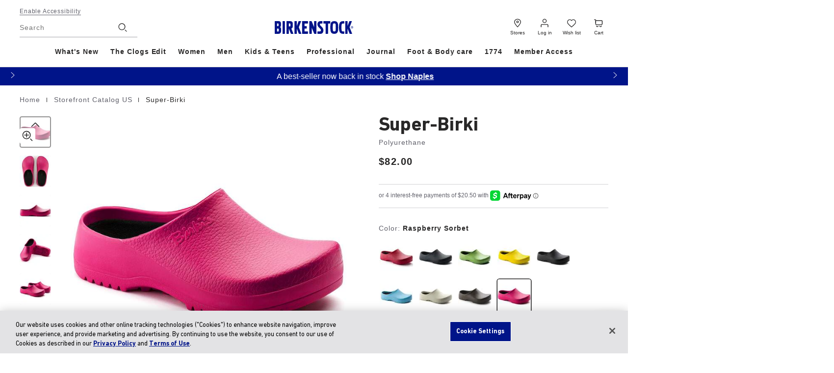

--- FILE ---
content_type: text/html;charset=UTF-8
request_url: https://www.birkenstock.com/us/super-birki-polyurethane/superbirki-core-polyurethane-0-pu-u_8848.html?dwvar_superbirki-core-polyurethane-0-pu-u__8848_color=8848&dwvar_superbirki-core-polyurethane-0-pu-u__8848_width=N&dwvar_superbirki-core-polyurethane-0-pu-u__8848_size=265&region=EU
body_size: 102109
content:
<!DOCTYPE html>
<html
lang="en"
dir="ltr"
data-action="Product-Show"
data-querystring="dwvar_superbirki-core-polyurethane-0-pu-u__8848_color=8848&amp;amp;dwvar_superbirki-core-polyurethane-0-pu-u__8848_size=265&amp;amp;dwvar_superbirki-core-polyurethane-0-pu-u__8848_width=N&amp;amp;pid=superbirki-core-polyurethane-0-pu-u_8848&amp;amp;region=EU"
data-siteid="US"
data-locale="en_US"
>




<head>
<meta charset="UTF-8"/>





    
<script src="https://cdn.cookielaw.org/scripttemplates/otSDKStub.js" data-document-language="true" charset="UTF-8" data-domain-script="523e8954-53a1-487b-97c4-6d95515919a2"></script>

<script type="text/javascript">
    function OptanonWrapper() { }
</script>

<script class="b-consent-settings" data-tau-unique="consentSettings" data-bus-event-type="consentSettingsClicked,consentServiceRequest"
    data-widget="onetrustCM"
    data-settings="{&quot;serviceMap&quot;:{&quot;ESSENTIAL&quot;:[&quot;Akamai&quot;,&quot;Constructor&quot;,&quot;Google Tag Manager&quot;,&quot;JSDelivr&quot;,&quot;reCAPTCHA&quot;,&quot;Salesforce Commerce Cloud&quot;,&quot;Usercentrics Consent Management Platform&quot;],&quot;FUNCTIONAL&quot;:[&quot;Vimeo&quot;,&quot;YouTube Video&quot;,&quot;Google Analytics&quot;,&quot;Google Maps&quot;,&quot;ContentSquare&quot;,&quot;Salesforce Personalisation &amp; Tracking&quot;,&quot;Constructor Personalisation&quot;,&quot;Optimizely&quot;,&quot;Salesforce Products Tracking&quot;],&quot;MARKETING&quot;:[&quot;Google Ads&quot;,&quot;Pinterest&quot;,&quot;Criteo&quot;,&quot;Snapchat&quot;,&quot;TikTok&quot;,&quot;Conversion Linker&quot;,&quot;Facebook Pixel&quot;,&quot;Salesforce Marketing Cloud&quot;,&quot;Microsoft Conversion Tracking&quot;,&quot;Google Analytics Advertising&quot;,&quot;Social Native&quot;,&quot;Trade Tracker&quot;,&quot;Yotpo&quot;,&quot;intent.ly&quot;,&quot;Klaviyo&quot;]},&quot;onetrustCategoriesMapping&quot;:{&quot;C0001&quot;:&quot;ESSENTIAL&quot;,&quot;C0002&quot;:&quot;FUNCTIONAL&quot;,&quot;C0003&quot;:&quot;MARKETING&quot;},&quot;privacyRightsBlockedCookiesLevelsMapper&quot;:{&quot;Do Not Sell or Share My Information&quot;:[2,3],&quot;Opt Out of Sales / Targeted Advertising&quot;:[2,3],&quot;Opt Out of Targeted Advertising&quot;:[3]}}"></script>

    




<link rel="preconnect" href="https://cdn.cquotient.com" crossorigin="anonymous"/>
<link rel="dns-prefetch" href="https://cdn.cquotient.com"/>



<link rel="preconnect" href="https://api.cquotient.com" crossorigin="anonymous"/>
<link rel="dns-prefetch" href="https://api.cquotient.com"/>



<link rel="preconnect" href="https://www.googletagmanager.com" crossorigin="anonymous"/>
<link rel="dns-prefetch" href="https://www.googletagmanager.com"/>



<link rel="preconnect" href="https://edge.disstg.commercecloud.salesforce.com" crossorigin="anonymous"/>
<link rel="dns-prefetch" href="https://edge.disstg.commercecloud.salesforce.com"/>







    <link
        rel="preload"
        as="font"
        href="/on/demandware.static/Sites-US-Site/-/default/dw9a73f731/fonts/dinNextCyr/DINNextCYR-Regular.woff2"
        type="font/woff2"
        crossorigin="anonymous"
    />
    <style>
        @font-face {
            font-family: 'DIN Next CYR';
            font-style:  normal;
            font-weight: 400;
            font-display: swap;
            src: url("/on/demandware.static/Sites-US-Site/-/default/dw9a73f731/fonts/dinNextCyr/DINNextCYR-Regular.woff2") format("woff2"),
                url("/on/demandware.static/Sites-US-Site/-/default/dwb92f30e0/fonts/dinNextCyr/DINNextCYR-Regular.woff") format("woff");
        }

        @font-face {
            font-family: 'DIN Next CYR';
            font-style:  normal;
            font-weight: 500;
            font-display: swap;
            src: url("/on/demandware.static/Sites-US-Site/-/default/dw77377a2c/fonts/dinNextCyr/DINNextCYR-Medium.woff2") format("woff2"),
                url("/on/demandware.static/Sites-US-Site/-/default/dw105616e6/fonts/dinNextCyr/DINNextCYR-Medium.woff") format("woff");
        }

        @font-face {
            font-family: 'DIN Next CYR';
            font-style:  normal;
            font-weight: 700;
            font-display: swap;
            src: url("/on/demandware.static/Sites-US-Site/-/default/dwd3c07230/fonts/dinNextCyr/DINNextCYR-Bold.woff2") format("woff2"),
                url("/on/demandware.static/Sites-US-Site/-/default/dw2eeaa331/fonts/dinNextCyr/DINNextCYR-Bold.woff") format("woff");
        }

        @font-face {
            font-family: 'DIN Condensed';
            font-style:  normal;
            font-weight: 700;
            font-display: swap;
            src: url("/on/demandware.static/Sites-US-Site/-/default/dwe9430c8a/fonts/dinNextCondensed/DINNextLTW04-Condensed.woff2") format("woff2"),
                url("/on/demandware.static/Sites-US-Site/-/default/dw3d6476cb/fonts/dinNextCondensed/DINNextLTW04-Condensed.woff") format("woff");
        }
    </style>



<meta content="ie=edge" http-equiv="x-ua-compatible"/>
<meta content="width=device-width, initial-scale=1.0, maximum-scale=5.0" name="viewport"/>
<meta content="telephone=no" name="format-detection">

<title>
    
        Super-Birki Polyurethane in Color Raspberry Sorbet | BIRKENSTOCK US
    
</title>

<meta name="title" content="Super-Birki Polyurethane in Color Raspberry Sorbet | BIRKENSTOCK US"/>
<meta name="description" content="Super-Birki in Polyurethane in Raspberry Sorbet | Get your pair of BIRKENSTOCKs now!"/>
<meta name="keywords" content=""/>

    <meta name="robots" content="noindex,follow"/>



    
        
            <meta property="og:image" content="https://www.birkenstock.com/on/demandware.static/-/Sites-master-catalog-amer/default/dw35f93e70/68651/68651.jpg"/>
        
    

    
        
            <meta property="og:title" content="Buy Super-Birki Polyurethane Raspberry Sorbet for USD 82.00 | Birkenstock US"/>
        
    

    
        
            <meta property="og:description" content="Buy Super-Birki Polyurethane Raspberry Sorbet at Birkenstock US."/>
        
    







    









    <script>
    window.csrfToken = {
        "name": "csrf_token",
        "value": "YkTSHXk6o0XJSX-tbG43nbB1HG5IrronIZgLW2Wr9rV2bYKaVo9AnD_Wz80wDWQ9Jugfyo98IyiHtynRPnUPDIVSknk_5nm_reIVvttF7YMcaGXOxQJLpDUmBvRD-Bq8HULyP7LRPD5sQ0-B1qHgr8YMVFBTjNMIkDOuhMwgkT9cOmxgZuE="
    };
</script>


<script>
    window.sfccUnCachedData = {"customerData":{"customerId":"acSH2gkWCDba3AT0GiGVvLeOib","isAnonymous":true},"consentTrackingHint":true};
</script>




    

    
        <script>
!function(c,n,r,t){if(!c[r]){var i,d,p=[];d="PROD"!==t&&t?"STAGING"===t?"https://cdn.gladly.qa/gladly/chat-sdk/widget.js":t:"https://cdn.gladly.com/chat-sdk/widget.js",c[r]={init:function(){i=arguments;var e={then:function(t){return p.push({type:"t",next:t}),e},catch:function(t){return p.push({type:"c",next:t}),e}};return e}},c.__onHelpAppHostReady__=function(t){if(delete c.__onHelpAppHostReady__,(c[r]=t).loaderCdn=d,i)for(var e=t.init.apply(t,i),n=0;n<p.length;n++){var a=p[n];e="t"===a.type?e.then(a.next):e.catch(a.next)}},function(){try{var t=n.getElementsByTagName("script")[0],e=n.createElement("script");e.async=!0,e.src=d+"?q="+(new Date).getTime(),t.parentNode.insertBefore(e,t)}catch(t){}}()}}
(window,document,'Gladly','PROD')
</script>
        <script> window.gladlyConfig = { appId: "birkenstock.com" };</script>
    

<meta name="$sw-session-hash$" content="28a31b8a126ff7c29dbc14ba070e67d8" />

<script>
(function () {
if(!window.dataLayer) {
window.dataLayer = [];
}
window.gtmUserData = JSON.parse("\u007b\"login\u005fstatus\"\u003afalse\u002c\"mail\"\u003a\"\"\u002c\"po\u005fcount\"\u003a\"\"\u002c\"gender\"\u003a\"\"\u002c\"hashed\"\u003a\u007b\"customer\u005fid\u005fhashed\"\u003a\"\"\u002c\"mail\"\u003a\"\"\u002c\"phone\"\u003a\"\"\u002c\"fname\"\u003a\"\"\u002c\"lname\"\u003a\"\"\u002c\"city\"\u003a\"\"\u002c\"state\"\u003a\"\"\u002c\"zip\"\u003a\"\"\u007d\u007d");
window.gtmGenericData = {
currencyCode: 'USD'
}
})();
</script>




<script>
(function () {
if(!window.dataLayer) {
window.dataLayer = [];
}
window.analyticsPageData = JSON.parse("\u007b\"type\"\u003a\"pdp\u005fsku\"\u002c\"id\"\u003a\"4039855698458\"\u002c\"environment\"\u003a\"prod\"\u002c\"bsd\u005fregion\"\u003a\"na\"\u002c\"bsd\u005fsub\u005fregion\"\u003a\"na\"\u002c\"language\"\u003a\"en\"\u002c\"country\u005fcode\"\u003a\"US\"\u007d");
if (window.gtmUserData) {
window.dataLayer.push({
event: 'page_meta',
page: window.analyticsPageData,
user: window.gtmUserData
});
} else {
setTimeout(() => {
window.dataLayer.push({
event: 'page_meta',
page: window.analyticsPageData,
user: window.gtmUserData
});
}, 0);
}
})();
</script>

<!-- Google Tag Manager -->
<script>
(function(){
window.dataLayer = window.dataLayer || [];
const gtm=function(){(function(w,d,s,l,i){w[l]=w[l]||[];w[l].push({'gtm.start':
new Date().getTime(),event:'gtm.js'});var f=d.getElementsByTagName(s)[0],
j=d.createElement(s),dl=l!='dataLayer'?'&l='+l:'';j.async=true;j.src=
'https://www.googletagmanager.com/gtm.js?id='+i+dl;f.parentNode.insertBefore(j,f);
})(window,document,'script','dataLayer','GTM-KNXTBPDD')};

gtm();

})();
</script>
<!-- End Google Tag Manager -->






    <script async type="text/javascript" id="sig-api" data-order-session-id="aHR0cHM6Ly93d3cuYmlya2Vuc3RvY2suY29tL3VzN2E1NDEwZjdkN2UyMzY4YTBhYTIwNTk1ZTU=" src="https://cdn-scripts.signifyd.com/api/script-tag.js"></script>























    


<link as="style" href="/on/demandware.static/Sites-US-Site/-/en_US/v1769793784062/common_critical.css" rel="preload"/>

<link
rel="stylesheet"
href="/on/demandware.static/Sites-US-Site/-/en_US/v1769793784062/common_critical.css"
class="js-styles"


/>



<script> </script>





    


<link as="style" href="/on/demandware.static/Sites-US-Site/-/en_US/v1769793784062/common.css" rel="preload"/>

<link
rel="stylesheet"
href="/on/demandware.static/Sites-US-Site/-/en_US/v1769793784062/common.css"
class="js-styles"
media="print" onload="if(media!=='all')media='all'"

/>

<noscript>
<link
rel="stylesheet"
href="/on/demandware.static/Sites-US-Site/-/en_US/v1769793784062/common.css"

/>
</noscript>




    


<link as="style" href="/on/demandware.static/Sites-US-Site/-/en_US/v1769793784062/pdp.css" rel="preload"/>

<link
rel="stylesheet"
href="/on/demandware.static/Sites-US-Site/-/en_US/v1769793784062/pdp.css"
class="js-styles"
media="print" onload="if(media!=='all')media='all'"

/>

<noscript>
<link
rel="stylesheet"
href="/on/demandware.static/Sites-US-Site/-/en_US/v1769793784062/pdp.css"

/>
</noscript>




    


<link as="style" href="/on/demandware.static/Sites-US-Site/-/en_US/v1769793784062/optimizely.css" rel="preload"/>

<link
rel="stylesheet"
href="/on/demandware.static/Sites-US-Site/-/en_US/v1769793784062/optimizely.css"
class="js-styles"
media="print" onload="if(media!=='all')media='all'"

/>

<noscript>
<link
rel="stylesheet"
href="/on/demandware.static/Sites-US-Site/-/en_US/v1769793784062/optimizely.css"

/>
</noscript>






    <link rel="prefetch" href="/on/demandware.static/Sites-US-Site/-/en_US/v1769793784062/cart.css"/>

    <link rel="prefetch" href="/on/demandware.static/Sites-US-Site/-/en_US/v1769793784062/cart.widgets.bundle.js"/>






    



<script>
    window.contexts = ["global","pdp","carousel","optimizely","paypal","adyen"];
    window.sfccData = {"constructorIO":{"countryCode":"US","universalRecommendations":null,"badgesEnabled":true,"badgesConfig":{"default":{"brColor":"#d0d0d0","fontColor":"#001489","bgColor":"#001489"},"1-us-member":{"disable":false,"brColor":"#d0d0d0","fontColor":"#70182f","bgColor":"#ffffff","displayName":{"default":"Member Access"}},"2-us-exclusive":{"disable":false,"brColor":"#d0d0d0","fontColor":"#000000","bgColor":"#ffffff","displayName":{"default":"Exclusive"}},"3-us-virtual":{"disable":false,"brColor":"#d0d0d0","fontColor":"#000000","bgColor":"#ffffff","displayName":{"default":"Virtual Try-On"}},"4-us-limited":{"disable":false,"brColor":"#d0d0d0","fontColor":"#000000","bgColor":"#ffffff","displayName":{"default":"Limited Edition"}},"5-us-new":{"disable":false,"brColor":"#d0d0d0","fontColor":"#001489","bgColor":"#ffffff","displayName":{"default":"New"}},"6-us-bestseller":{"disable":false,"brColor":"#d0d0d0","fontColor":"#001489","bgColor":"#ffffff","displayName":{"default":"Bestseller"}},"1-ca-member":{"disable":true,"brColor":"#d0d0d0","fontColor":"#70182f","bgColor":"#ffffff","displayName":{"default":"Member Access","fr":"Accès Aux Membres"}},"2-ca-exclusive":{"disable":true,"brColor":"#d0d0d0","fontColor":"#000000","bgColor":"#ffffff","displayName":{"default":"Exclusive","fr":"Exclusivité"}},"3-ca-virtual":{"disable":true,"brColor":"#d0d0d0","fontColor":"#000000","bgColor":"#ffffff","displayName":{"default":"Virtual Try-On","fr":"Virtual Try-On"}},"4-ca-limited":{"disable":true,"brColor":"#d0d0d0","fontColor":"#000000","bgColor":"#ffffff","displayName":{"default":"Limited Edition","fr":"Limited Edition"}},"5-ca-new":{"disable":true,"brColor":"#d0d0d0","fontColor":"#001489","bgColor":"#ffffff","displayName":{"default":"New","fr":"Nouveau"}},"6-ca-bestseller":{"disable":true,"brColor":"#d0d0d0","fontColor":"#001489","bgColor":"#ffffff","displayName":{"default":"Bestseller","fr":"Best-seller"}}}},"serviceWorkerData":{"siteContext":"us"},"wishlistActionUrls":{"getItems":"/on/demandware.store/Sites-US-Site/en_US/Wishlist-GetItems","addToWishlist":"/on/demandware.store/Sites-US-Site/en_US/Wishlist-AddProduct","removeFromWishlist":"/on/demandware.store/Sites-US-Site/en_US/Wishlist-RemoveProduct"},"isProduction":true,"siteData":{"id":"US"},"countrySelectorType":"dialog","isCountryCodeInputEnabled":false};
</script>



<script>
    window.headInitTime = Date.now();

    window.tauData = window.tauData || {};
    window.tauData.currentSiteId = 'US';
    window.tauData.currentSiteLocale = 'en_US';

    document.addEventListener('DOMContentLoaded', function () {
        window.domReadyTime = Date.now();
    }, { once: true });
    window.assetsStaticURL = '/on/demandware.static/Sites-US-Site/-/en_US/v1769793784062/';
</script>


    
        <script async="async" src="/on/demandware.static/Sites-US-Site/-/en_US/v1769793784062/app_custom_core.js" crossorigin="anonymous"></script>
    





    
    <script src="https://js.squarecdn.com/square-marketplace.js" async="async"></script>






<script>
/*
    * The queued listeners are triggered only once after optimizely loading on window.
    * It is necessary to create a queue to be able to handle these as necessary by custom
    * TypeScript code.
*/
    window.optimizely = window.optimizely || [];
    window.optimizely.push({
        type: 'addListener',
        filter: {
            type: 'lifecycle',
            name: 'campaignDecided'
        },
        handler: function (event) {
            window.optimizelyEventsQueue = window.optimizelyEventsQueue || [];
            window.optimizelyEventsQueue.push(JSON.stringify(event));
        }
    });

</script>
<script  type="text/plain" class="optanon-category-C0002" src="https://cdn.optimizely.com/js/21861931614.js" defer="defer"></script>
<meta name="webExperimentationInstanceData" data-is-tracking-allowed="false" data-order-total="false" data-widget="optimizelyWebExpMeta"/>


<script type="text/plain" class="optanon-category-C0002" src="https://unpkg.com/@optimizely/optimizely-sdk@5.3.2/dist/optimizely.browser.umd.min.js" defer="defer"></script>
<meta name="featureExperimentationTracking" content="{&quot;API_KEY&quot;:&quot;LPQ7DXidCc1qRmn8t4MoQ&quot;,&quot;eventBatchSize&quot;:10,&quot;eventFlushInterval&quot;:1000,&quot;customerId&quot;:0,&quot;isTrackingAllowed&quot;:true,&quot;orderTotalValue&quot;:null}" data-widget="optimizelyFeatureExpMeta" data-ref="featureExperimentationInstance"/>
<meta name="optimizelyFeatureExperimentationData" content="{&quot;API_KEY&quot;:&quot;LPQ7DXidCc1qRmn8t4MoQ&quot;,&quot;eventBatchSize&quot;:10,&quot;eventFlushInterval&quot;:1000,&quot;customerId&quot;:0,&quot;isTrackingAllowed&quot;:true,&quot;orderTotalValue&quot;:null}" data-ref="featureExperimentationInstance"/>


<script>
    window.optimizelyWidgets = window.optimizelyWidgets || {};
    window.PeeriusCallbacks = {
        track: {"type":"product","lang":"en-us","smartRecs":{"showAttributes":["*"],"markRecsAsShown":false},"product":{"refCode":"superbirki-core-polyurethane-0-pu-u_8848"}},
        smartRecs: jsonData => {
            let customEvent = new CustomEvent('optimizely:renderWidget', {
                detail: jsonData
            });
            document.dispatchEvent(customEvent);
            window.optimizelyWidgets.recommendations = window.optimizelyWidgets.recommendations || jsonData;
        },
        info: jsonData => {
            /*
                can be used for A/B test information
                TO BE IMPLEMENTED
            */
        },
        apiVersion: 'v1_4'
    };

    window.optimizelyWidgets.widgetRenderingUrl = "https://www.birkenstock.com/on/demandware.store/Sites-US-Site/en_US/Optimizely-GetWidget"
</script>





<link color="#282727" href="/on/demandware.static/Sites-US-Site/-/default/dw2df9991a/images/favicons/safari-pinned-tab.svg" rel="mask-icon"/>

    <link href="/on/demandware.static/Sites-US-Site/-/default/dw0cbf1567/images/favicons/apple-icon-180x180.png" rel="apple-touch-icon" sizes="180x180"/>

    <link href="/on/demandware.static/Sites-US-Site/-/default/dw0c259d19/images/favicons/apple-icon-152x152.png" rel="apple-touch-icon" sizes="152x152"/>

<link href="/on/demandware.static/Sites-US-Site/-/default/dw0cbf1567/images/favicons/apple-icon-180x180.png" rel="apple-touch-icon"/>


    <link href="/on/demandware.static/Sites-US-Site/-/default/dw30e95772/images/favicons/favicon-32x32.png" rel="icon" sizes="32x32" type="image/png"/>

    <link href="/on/demandware.static/Sites-US-Site/-/default/dw0d77dc8c/images/favicons/favicon-16x16.png" rel="icon" sizes="16x16" type="image/png"/>

<link href="/on/demandware.static/Sites-US-Site/-/default/dw0d105676/images/favicons/manifest.json" rel="manifest"/>
<meta content="#282727" name="theme-color"/>


<script type="text/javascript">//<!--
/* <![CDATA[ (head-active_data.js) */
var dw = (window.dw || {});
dw.ac = {
    _analytics: null,
    _events: [],
    _category: "",
    _searchData: "",
    _anact: "",
    _anact_nohit_tag: "",
    _analytics_enabled: "true",
    _timeZone: "America/New_York",
    _capture: function(configs) {
        if (Object.prototype.toString.call(configs) === "[object Array]") {
            configs.forEach(captureObject);
            return;
        }
        dw.ac._events.push(configs);
    },
	capture: function() { 
		dw.ac._capture(arguments);
		// send to CQ as well:
		if (window.CQuotient) {
			window.CQuotient.trackEventsFromAC(arguments);
		}
	},
    EV_PRD_SEARCHHIT: "searchhit",
    EV_PRD_DETAIL: "detail",
    EV_PRD_RECOMMENDATION: "recommendation",
    EV_PRD_SETPRODUCT: "setproduct",
    applyContext: function(context) {
        if (typeof context === "object" && context.hasOwnProperty("category")) {
        	dw.ac._category = context.category;
        }
        if (typeof context === "object" && context.hasOwnProperty("searchData")) {
        	dw.ac._searchData = context.searchData;
        }
    },
    setDWAnalytics: function(analytics) {
        dw.ac._analytics = analytics;
    },
    eventsIsEmpty: function() {
        return 0 == dw.ac._events.length;
    }
};
/* ]]> */
// -->
</script>
<script type="text/javascript">//<!--
/* <![CDATA[ (head-cquotient.js) */
var CQuotient = window.CQuotient = {};
CQuotient.clientId = 'bbbf-US';
CQuotient.realm = 'BLZD';
CQuotient.siteId = 'US';
CQuotient.instanceType = 'prd';
CQuotient.locale = 'en_US';
CQuotient.fbPixelId = '__UNKNOWN__';
CQuotient.activities = [];
CQuotient.cqcid='';
CQuotient.cquid='';
CQuotient.cqeid='';
CQuotient.cqlid='';
CQuotient.apiHost='api.cquotient.com';
/* Turn this on to test against Staging Einstein */
/* CQuotient.useTest= true; */
CQuotient.useTest = ('true' === 'false');
CQuotient.initFromCookies = function () {
	var ca = document.cookie.split(';');
	for(var i=0;i < ca.length;i++) {
	  var c = ca[i];
	  while (c.charAt(0)==' ') c = c.substring(1,c.length);
	  if (c.indexOf('cqcid=') == 0) {
		CQuotient.cqcid=c.substring('cqcid='.length,c.length);
	  } else if (c.indexOf('cquid=') == 0) {
		  var value = c.substring('cquid='.length,c.length);
		  if (value) {
		  	var split_value = value.split("|", 3);
		  	if (split_value.length > 0) {
			  CQuotient.cquid=split_value[0];
		  	}
		  	if (split_value.length > 1) {
			  CQuotient.cqeid=split_value[1];
		  	}
		  	if (split_value.length > 2) {
			  CQuotient.cqlid=split_value[2];
		  	}
		  }
	  }
	}
}
CQuotient.getCQCookieId = function () {
	if(window.CQuotient.cqcid == '')
		window.CQuotient.initFromCookies();
	return window.CQuotient.cqcid;
};
CQuotient.getCQUserId = function () {
	if(window.CQuotient.cquid == '')
		window.CQuotient.initFromCookies();
	return window.CQuotient.cquid;
};
CQuotient.getCQHashedEmail = function () {
	if(window.CQuotient.cqeid == '')
		window.CQuotient.initFromCookies();
	return window.CQuotient.cqeid;
};
CQuotient.getCQHashedLogin = function () {
	if(window.CQuotient.cqlid == '')
		window.CQuotient.initFromCookies();
	return window.CQuotient.cqlid;
};
CQuotient.trackEventsFromAC = function (/* Object or Array */ events) {
try {
	if (Object.prototype.toString.call(events) === "[object Array]") {
		events.forEach(_trackASingleCQEvent);
	} else {
		CQuotient._trackASingleCQEvent(events);
	}
} catch(err) {}
};
CQuotient._trackASingleCQEvent = function ( /* Object */ event) {
	if (event && event.id) {
		if (event.type === dw.ac.EV_PRD_DETAIL) {
			CQuotient.trackViewProduct( {id:'', alt_id: event.id, type: 'raw_sku'} );
		} // not handling the other dw.ac.* events currently
	}
};
CQuotient.trackViewProduct = function(/* Object */ cqParamData){
	var cq_params = {};
	cq_params.cookieId = CQuotient.getCQCookieId();
	cq_params.userId = CQuotient.getCQUserId();
	cq_params.emailId = CQuotient.getCQHashedEmail();
	cq_params.loginId = CQuotient.getCQHashedLogin();
	cq_params.product = cqParamData.product;
	cq_params.realm = cqParamData.realm;
	cq_params.siteId = cqParamData.siteId;
	cq_params.instanceType = cqParamData.instanceType;
	cq_params.locale = CQuotient.locale;
	
	if(CQuotient.sendActivity) {
		CQuotient.sendActivity(CQuotient.clientId, 'viewProduct', cq_params);
	} else {
		CQuotient.activities.push({activityType: 'viewProduct', parameters: cq_params});
	}
};
/* ]]> */
// -->
</script>


    
        <script type="application/ld+json">
            [{"@context":"https://schema.org","@type":"Product","name":"Super-Birki Polyurethane Raspberry Sorbet","description":"","mpn":"0068651","sku":"4039855698458","brand":{"@type":"Brand","name":"Birkenstock"},"image":"https://www.birkenstock.com/dw/image/v2/BLZD_PRD/on/demandware.static/-/Sites-master-catalog-amer/default/dw35f93e70/68651/68651.jpg?sw=655&sh=655&sm=fit&q=65","offers":{"@type":"Offer","url":"https://www.birkenstock.com/us/super-birki-polyurethane-raspberry-sorbet/4039855698458.html","priceCurrency":"USD","price":"82.00","availability":"https://schema.org/OutOfStock"}},{"@context":"https://schema.org","@type":"ProductGroup","name":"Super-Birki Polyurethane","description":"","productGroupID":"superbirki-core-polyurethane-0-pu-u","url":"https://www.birkenstock.com/us/super-birki-polyurethane/superbirki-core-polyurethane-0-pu-u.html","audience":{"@type":"PeopleAudience","suggestedGender":"Unisex"},"material":"Polyurethane","variesBy":["material","color"],"brand":{"@type":"Brand","name":"Birkenstock"},"hasVariant":[{"@context":"https://schema.org","@type":"Product","name":"Super-Birki Polyurethane","description":"","material":"Polyurethane","color":"Raspberry Sorbet","brand":{"@type":"Brand","name":"Birkenstock"},"image":"https://www.birkenstock.com/dw/image/v2/BLZD_PRD/on/demandware.static/-/Sites-master-catalog-amer/default/dw35f93e70/68651/68651.jpg?sw=655&sh=655&sm=fit&q=65","offers":{"@type":"Offer","url":"https://www.birkenstock.com/us/super-birki-polyurethane/superbirki-core-polyurethane-0-pu-u_8848.html","priceCurrency":"USD","price":"82.00","availability":"https://schema.org/InStock","itemCondition":"https://schema.org/NewCondition"}},{"@context":"https://schema.org","@type":"Product","name":"Super-Birki Polyurethane","description":"","material":"Polyurethane","color":"Ciel Blue Light","brand":{"@type":"Brand","name":"Birkenstock"},"image":"https://www.birkenstock.com/dw/image/v2/BLZD_PRD/on/demandware.static/-/Sites-master-catalog-amer/default/dw8af1be0e/68501/68501.jpg?sw=655&sh=655&sm=fit&q=65","offers":{"@type":"Offer","url":"https://www.birkenstock.com/us/super-birki-polyurethane/superbirki-core-polyurethane-0-pu-u_6562.html","priceCurrency":"USD","price":"82.00","availability":"https://schema.org/InStock","itemCondition":"https://schema.org/NewCondition"}},{"@context":"https://schema.org","@type":"Product","name":"Super-Birki Polyurethane","description":"","material":"Polyurethane","color":"Brown","brand":{"@type":"Brand","name":"Birkenstock"},"image":"https://www.birkenstock.com/dw/image/v2/BLZD_PRD/on/demandware.static/-/Sites-master-catalog-amer/default/dw67d4af90/68061/68061.jpg?sw=655&sh=655&sm=fit&q=65","offers":{"@type":"Offer","url":"https://www.birkenstock.com/us/super-birki-polyurethane/superbirki-core-polyurethane-0-pu-u_6641.html","priceCurrency":"USD","price":"82.00","availability":"https://schema.org/InStock","itemCondition":"https://schema.org/NewCondition"}},{"@context":"https://schema.org","@type":"Product","name":"Super-Birki Polyurethane","description":"","material":"Polyurethane","color":"Red","brand":{"@type":"Brand","name":"Birkenstock"},"image":"https://www.birkenstock.com/dw/image/v2/BLZD_PRD/on/demandware.static/-/Sites-master-catalog-amer/default/dw04ee037d/68031/68031.jpg?sw=655&sh=655&sm=fit&q=65","offers":{"@type":"Offer","url":"https://www.birkenstock.com/us/super-birki-polyurethane/superbirki-core-polyurethane-0-pu-u_3.html","priceCurrency":"USD","price":"82.00","availability":"https://schema.org/InStock","itemCondition":"https://schema.org/NewCondition"}},{"@context":"https://schema.org","@type":"Product","name":"Super-Birki Polyurethane Black","description":"","material":"Polyurethane","color":"Black","brand":{"@type":"Brand","name":"Birkenstock"},"image":"https://www.birkenstock.com/dw/image/v2/BLZD_PRD/on/demandware.static/-/Sites-master-catalog-amer/default/dw013694dd/68011/68011.jpg?sw=655&sh=655&sm=fit&q=65","offers":{"@type":"Offer","url":"https://www.birkenstock.com/us/super-birki-polyurethane-black/4013871567158.html","priceCurrency":"USD","price":"82.00","availability":"https://schema.org/InStock","itemCondition":"https://schema.org/NewCondition"}},{"@context":"https://schema.org","@type":"Product","name":"Super-Birki Polyurethane","description":"","material":"Polyurethane","color":"White","brand":{"@type":"Brand","name":"Birkenstock"},"image":"https://www.birkenstock.com/dw/image/v2/BLZD_PRD/on/demandware.static/-/Sites-master-catalog-amer/default/dwafdfb2d1/68021/68021.jpg?sw=655&sh=655&sm=fit&q=65","offers":{"@type":"Offer","url":"https://www.birkenstock.com/us/super-birki-polyurethane/superbirki-core-polyurethane-0-pu-u_6636.html","priceCurrency":"USD","price":"82.00","availability":"https://schema.org/InStock","itemCondition":"https://schema.org/NewCondition"}},{"@context":"https://schema.org","@type":"Product","name":"Super-Birki Polyurethane","description":"","material":"Polyurethane","color":"Apple Green","brand":{"@type":"Brand","name":"Birkenstock"},"image":"https://www.birkenstock.com/dw/image/v2/BLZD_PRD/on/demandware.static/-/Sites-master-catalog-amer/default/dwda5f65a6/68081/68081.jpg?sw=655&sh=655&sm=fit&q=65","offers":{"@type":"Offer","url":"https://www.birkenstock.com/us/super-birki-polyurethane/superbirki-core-polyurethane-0-pu-u_1003.html","priceCurrency":"USD","price":"82.00","availability":"https://schema.org/InStock","itemCondition":"https://schema.org/NewCondition"}},{"@context":"https://schema.org","@type":"Product","name":"Super-Birki Polyurethane","description":"","material":"Polyurethane","color":"Blue","brand":{"@type":"Brand","name":"Birkenstock"},"image":"https://www.birkenstock.com/dw/image/v2/BLZD_PRD/on/demandware.static/-/Sites-master-catalog-amer/default/dw03e4b757/68071/68071.jpg?sw=655&sh=655&sm=fit&q=65","offers":{"@type":"Offer","url":"https://www.birkenstock.com/us/super-birki-polyurethane/superbirki-core-polyurethane-0-pu-u_75.html","priceCurrency":"USD","price":"82.00","availability":"https://schema.org/InStock","itemCondition":"https://schema.org/NewCondition"}},{"@context":"https://schema.org","@type":"Product","name":"Super-Birki Polyurethane","description":"","material":"Polyurethane","color":"Yellow","brand":{"@type":"Brand","name":"Birkenstock"},"image":"https://www.birkenstock.com/dw/image/v2/BLZD_PRD/on/demandware.static/-/Sites-master-catalog-amer/default/dw0cf4914f/68041/68041.jpg?sw=655&sh=655&sm=fit&q=65","offers":{"@type":"Offer","url":"https://www.birkenstock.com/us/super-birki-polyurethane/superbirki-core-polyurethane-0-pu-u_1106.html","priceCurrency":"USD","price":"82.00","availability":"https://schema.org/InStock","itemCondition":"https://schema.org/NewCondition"}}]},{"@context":"https://schema.org","@type":"BreadcrumbList","itemListElement":[{"@type":"ListItem","position":1,"item":{"@id":"https://www.birkenstock.com/us","name":"Home"}},{"@type":"ListItem","position":2,"item":{"@id":"https://www.birkenstock.com/us/search/?cgid=root","name":"Storefront Catalog US"}},{"@type":"ListItem","position":3,"item":{"@id":"https://www.birkenstock.com/us/super-birki-polyurethane-raspberry-sorbet/4039855698458.html","name":"Super-Birki"}}]}]
        </script>
    


</head>
<body
class="l-page 



"
id="page-body"
data-widget="focusHighlighter"
data-event-keyup="handleKeyup"
data-event-click="handleClick"
data-locale="en_US"
>
<!-- Google Tag Manager (noscript) -->
<noscript><iframe src="https://www.googletagmanager.com/ns.html?id=GTM-KNXTBPDD"
height="0" width="0" style="display:none;visibility:hidden"></iframe></noscript>
<!-- End Google Tag Manager (noscript) -->

<svg height="0" width="0" style="position:absolute" viewBox="0 0 0 0" xmlns="http://www.w3.org/2000/svg" aria-hidden="true">
    
    <symbol id="arrow-back" viewBox="0 0 24 24">
        <path fill="currentColor" d="m 6.44,13 9.04,8.6 a 1.52,1.52 0 0 0 2.08,0 1.36,1.36 0 0 0 0,-1.98 L 9.5600003,12 17.56,4.38 a 1.36,1.36 0 0 0 0,-1.98 1.52,1.52 0 0 0 -2.08,0 L 6.44,11 a 1.37,1.37 0 0 0 0,2 z"></path>
    </symbol>
    <symbol id="arrow-down" viewBox="0 0 18 10">
        <path fill="currentColor"
            d="M17.0655 0.684266C17.3779 0.996685 17.3779 1.50322 17.0655 1.81564L10.2726 8.60853C9.56965 9.31147 8.42996 9.31147 7.72701 8.60853L0.93412 1.81564C0.6217 1.50322 0.6217 0.996684 0.93412 0.684265C1.24654 0.371846 1.75307 0.371846 2.06549 0.684265L8.85838 7.47716C8.93649 7.55526 9.06312 7.55526 9.14123 7.47716L15.9341 0.684266C16.2465 0.371846 16.7531 0.371846 17.0655 0.684266Z" />
    </symbol>

    
    <symbol id="star">
        <path d="m13.344 15.662-5.0953-2.6691-5.0873 2.6842 0.96393-5.6707-4.1249-4.0089 5.691-0.83558 2.538-5.1618 2.5533 5.1543 5.6935 0.81868-4.113 4.0211z"></path>
    </symbol>
    
    <symbol id="star-half">
        <path class="b-rating-empty" d="m13.344 15.662-5.0953-2.6691-5.0873 2.6842 0.96393-5.6707-4.1249-4.0089 5.691-0.83558 2.538-5.1618 2.5533 5.1543 5.6935 0.81868-4.113 4.0211z"></path>
        <path class="b-rating-filled" d="m8.1348 0.19141-2.4434 4.9707-5.6914 0.83594 4.125 4.0078-0.96484 5.6719 4.9746-2.625v-12.861z"></path>
    </symbol>

    

    <symbol id="foot-n" viewBox="0 0 25 24">
        <path fill-rule="evenodd" clip-rule="evenodd" d="M15.7392 8.5537C15.7392 7.76871 14.7829 7.29459 14.0557 7.71908L10.7598 9.64315C10.323 9.89817 10.0979 10.3667 10.1892 10.831L10.7302 13.582C11.2622 11.9728 12.5087 10.5349 14.4546 9.72506L15.1687 9.42785C15.5163 9.28316 15.7392 8.96775 15.7392 8.62049V8.5537ZM11.84 19.2257L12.329 21.7127C12.4164 22.1571 12.8579 22.4707 13.3539 22.4406L13.7326 22.4177C14.6025 22.3651 14.8521 21.3103 14.0828 20.9377C13.1587 20.4902 12.4117 19.9017 11.84 19.2257ZM13.1284 6.40909C14.9968 5.31833 17.4541 6.5366 17.4541 8.5537V8.62049C17.4541 9.57668 16.8404 10.4452 15.8832 10.8436L15.1691 11.1408C11.2741 12.7619 11.1093 17.7326 14.8899 19.5636C17.181 20.6733 16.4376 23.8147 13.8466 23.9716L13.468 23.9945C12.0997 24.0774 10.8818 23.2123 10.6408 21.9864L8.50096 11.1047C8.28795 10.0215 8.81318 8.9282 9.83247 8.33316L13.1284 6.40909Z" fill="currentColor"/>
        <path d="M8.64779 8.4845C8.1891 8.61499 7.83288 8.08522 7.70376 7.52436C7.58294 6.89774 7.74871 6.31652 8.19791 6.25256C8.64711 6.1886 9.01281 6.65184 9.14194 7.2127C9.32311 7.91691 9.02612 8.40931 8.64779 8.4845ZM10.059 6.95361C9.61083 7.01773 9.12308 6.40104 9.07417 5.78581C8.96386 5.09282 9.3443 4.5456 9.79247 4.48148C10.3125 4.42875 10.7388 4.96863 10.7877 5.58386C10.898 6.27685 10.5894 6.83546 10.059 6.95361ZM11.9195 5.83019C11.3286 5.8717 10.8408 5.255 10.7409 4.49659C10.6514 3.67181 11.1131 3.07038 11.633 3.0186C12.224 2.97709 12.7012 3.66016 12.8012 4.41857C12.8187 5.23197 12.5 5.85506 11.9195 5.83019ZM14.0018 5.14817C13.4212 5.12425 12.944 4.44119 12.9473 3.49599C12.8682 2.60578 13.4227 1.88395 14.0042 1.90898C14.5847 1.9329 15.0515 2.68234 15.0576 3.561C15.0544 4.50524 14.5113 5.16181 14.0018 5.14817ZM16.5093 5.47729C15.7141 5.41937 15.2286 4.32969 15.4059 3.20988C15.5218 2.01327 16.3107 1.19348 17.0955 1.31777C17.8802 1.44207 18.3762 2.46538 18.1989 3.58518C18.0831 4.78179 17.2941 5.60158 16.5093 5.47729Z" fill="currentColor"/>
    </symbol>
    <symbol id="foot-r" viewBox="0 0 54 54" width="54" height="54">
        <path d="M28.9199 15.6113C30.7704 14.5311 32.9174 14.5914 34.6045 15.4277C36.2899 16.2633 37.4502 17.8329 37.4502 19.7461V19.8965C37.45 21.6908 36.296 23.3734 34.4082 24.1592L32.8018 24.8281C28.1356 26.7702 25.654 30.7531 25.5186 34.8389C25.3831 38.9257 27.5975 43.0422 32.1318 45.2383C34.3645 46.3197 35.0654 48.3304 34.6475 50.0967C34.2267 51.8744 32.6497 53.4824 30.085 53.6377L29.2334 53.6895C26.4962 53.8552 24.1595 52.1254 23.7051 49.8154L18.8906 25.3311C18.4831 23.2581 19.4785 21.1234 21.5049 19.9404L28.9199 15.6113Z" stroke="currentColor" stroke-width="1.6" stroke-linejoin="round"/>
        <path d="M18.4356 19.5901C17.4035 19.8837 16.602 18.6917 16.3115 17.4298C16.0397 16.0199 16.4126 14.7122 17.4233 14.5683C18.434 14.4244 19.2569 15.4666 19.5474 16.7286C19.955 18.3131 19.2868 19.421 18.4356 19.5901ZM21.6108 16.1456C20.6024 16.2899 19.505 14.9023 19.3949 13.5181C19.1467 11.9589 20.0027 10.7276 21.0111 10.5833C22.1813 10.4647 23.1402 11.6794 23.2503 13.0637C23.4985 14.6229 22.8043 15.8798 21.6108 16.1456ZM25.797 13.6179C24.4673 13.7113 23.3699 12.3238 23.145 10.6173C22.9438 8.76156 23.9826 7.40836 25.1524 7.29185C26.482 7.19846 27.5558 8.73536 27.7807 10.4418C27.8201 12.2719 27.1029 13.6739 25.797 13.6179ZM30.482 12.0834C29.1757 12.0296 28.1019 10.4927 28.1095 8.36598C27.9316 6.36301 29.1791 4.73889 30.4874 4.79521C31.7937 4.84902 32.8438 6.53526 32.8576 8.51224C32.8505 10.6368 31.6286 12.1141 30.482 12.0834ZM36.124 12.8239C34.3347 12.6936 33.2423 10.2418 33.6414 7.72224C33.902 5.02986 35.6772 3.18533 37.4429 3.46499C39.2085 3.74465 40.3246 6.0471 39.9255 8.56665C39.6649 11.259 37.8897 13.1036 36.124 12.8239Z" fill="currentColor"/>
    </symbol>
    <symbol id="foot-m" viewBox="0 0 25 24">
        <path fill-rule="evenodd" clip-rule="evenodd" d="M11.9893 21.7127L11.5546 19.2257C12.0628 19.9017 12.7268 20.4902 13.5482 20.9377C14.232 21.3103 14.0101 22.365 13.2369 22.4177L12.9003 22.4406C12.4594 22.4707 12.0669 22.1571 11.9893 21.7127ZM16.5449 8.5537C16.5449 6.5366 14.3607 5.31833 12.6998 6.40909L9.77014 8.33316C8.86411 8.9282 8.39723 10.0215 8.58657 11.1047L10.4886 21.9864C10.7029 23.2123 11.7855 24.0774 13.0017 23.9945L13.3383 23.9716C15.6413 23.8147 16.3022 20.6733 14.2656 19.5636C10.9051 17.7326 11.0516 12.7619 14.5138 11.1408L15.1486 10.8436C15.9994 10.4452 16.5449 9.57668 16.5449 8.62049V8.5537Z" fill="currentColor"/>
        <path d="M8.64738 8.47005C8.22155 8.60574 7.89835 8.08121 7.78557 7.52293C7.68126 6.89893 7.8415 6.31683 8.25776 6.24766C8.67403 6.17848 9.0068 6.6365 9.11957 7.19477C9.27879 7.89551 8.99822 8.39051 8.64738 8.47005ZM9.97093 6.92528C9.55561 6.9946 9.11177 6.38486 9.07384 5.77137C8.98004 5.081 9.33844 4.53029 9.75376 4.46097C10.2355 4.40215 10.6233 4.93596 10.6612 5.54944C10.755 6.23982 10.463 6.80104 9.97093 6.92528ZM11.7052 5.78187C11.1581 5.83031 10.7143 5.22058 10.6308 4.46478C10.5579 3.64261 10.9921 3.03683 11.4736 2.97897C12.0208 2.93052 12.4541 3.60663 12.5375 4.36243C12.5441 5.17409 12.2418 5.79979 11.7052 5.78187ZM13.6394 5.07639C13.1027 5.05942 12.6693 4.3833 12.6836 3.43985C12.6211 2.55226 13.1425 1.82519 13.6801 1.84327C14.2168 1.86024 14.6396 2.60273 14.6349 3.47966C14.6207 4.42217 14.1106 5.08395 13.6394 5.07639ZM15.9549 5.3751C15.22 5.32674 14.7839 4.24487 14.9613 3.12507C15.0826 1.92933 15.8221 1.10171 16.5465 1.21645C17.271 1.33118 17.7176 2.34667 17.5402 3.46647C17.4189 4.66221 16.6794 5.48983 15.9549 5.3751Z" fill="currentColor"/>
    </symbol>
    <symbol id="foot-s" viewBox="0 0 25 24">
        <path fill-rule="evenodd" clip-rule="evenodd" d="M15.3633 8.30387C15.3633 6.25414 13.4521 5.01616 11.9988 6.12457L9.43535 8.07976C8.64257 8.68443 8.23405 9.79541 8.39973 10.8962L10.064 21.9539C10.2515 23.1996 11.1988 24.0786 12.263 23.9945L12.5575 23.9712C14.5726 23.8118 15.1509 20.6195 13.3689 19.4919C10.4284 17.6312 10.5566 12.5802 13.5861 10.9328L14.1415 10.6308C14.886 10.2259 15.3633 9.3434 15.3633 8.37175V8.30387Z" fill="currentColor"/>
        <path d="M8.32437 8.47005C7.95314 8.60574 7.67139 8.08121 7.57308 7.52293C7.48214 6.89893 7.62183 6.31683 7.98471 6.24766C8.3476 6.17848 8.63769 6.6365 8.73601 7.19477C8.87481 7.89551 8.63022 8.39051 8.32437 8.47005ZM9.47819 6.92528C9.11613 6.9946 8.72921 6.38486 8.69614 5.77137C8.61437 5.081 8.92681 4.53029 9.28887 4.46097C9.70879 4.40215 10.0469 4.93596 10.08 5.54944C10.1617 6.23982 9.90714 6.80104 9.47819 6.92528ZM10.9901 5.78187C10.5131 5.83031 10.1262 5.22058 10.0535 4.46478C9.98991 3.64261 10.3684 3.03683 10.7882 2.97897C11.2652 2.93052 11.6429 3.60663 11.7157 4.36243C11.7214 5.17409 11.4579 5.79979 10.9901 5.78187ZM12.6762 5.07639C12.2083 5.05942 11.8306 4.3833 11.843 3.43985C11.7885 2.55226 12.2431 1.82519 12.7117 1.84327C13.1796 1.86024 13.5482 2.60273 13.5441 3.47966C13.5317 4.42217 13.087 5.08395 12.6762 5.07639ZM14.6948 5.3751C14.0542 5.32674 13.674 4.24487 13.8286 3.12507C13.9344 1.92933 14.5791 1.10171 15.2106 1.21645C15.8421 1.33118 16.2314 2.34667 16.0768 3.46647C15.971 4.66221 15.3263 5.48983 14.6948 5.3751Z" fill="currentColor"/>
    </symbol>

    
    <symbol id="error" viewBox="0 0 20 20">
        <path fill="currentColor" fill-rule="evenodd" d="M10 2.333a7.667 7.667 0 1 0 0 15.334 7.667 7.667 0 0 0 0-15.334ZM1 10a9 9 0 1 1 18 0 9 9 0 0 1-18 0Zm9.02 5.542a.845.845 0 0 1-.853-.854c0-.48.375-.855.854-.855.458 0 .854.403.854.854a.849.849 0 0 1-.854.855Zm-.72-4.305c0 .381.313.694.694.694a.696.696 0 0 0 .694-.694V4.695a.696.696 0 0 0-.694-.694.696.696 0 0 0-.694.694v6.542Z" clip-rule="evenodd"/>
    </symbol>
    <symbol id="success" viewBox="0 0 20 20">
        <path fill="currentColor" fill-rule="evenodd" d="M10 2.333a7.667 7.667 0 1 1 0 15.334 7.667 7.667 0 0 1 0-15.334ZM19 10a9 9 0 1 0-18 0 9 9 0 0 0 18 0ZM8.414 12.56a.676.676 0 0 1-.06-.07l-2.15-2.15a.667.667 0 1 1 .944-.942l1.742 1.743 3.793-3.793a.667.667 0 1 1 .942.943l-4.244 4.244a.682.682 0 0 1-.065.062.667.667 0 0 1-.902-.038Z" clip-rule="evenodd"/>
    </symbol>
</svg>

<div class="b-notification_dialogs">

















<div
    data-widget="consentTracking"
    id="consentTracking"
    data-reject-url="/on/demandware.store/Sites-US-Site/en_US/ConsentTracking-SetConsent?consent=false"
    data-accept-url="/on/demandware.store/Sites-US-Site/en_US/ConsentTracking-SetConsent?consent=true"
    hidden="hidden"
>
</div>

</div>
<div
    data-widget="geolocation"
    class="b-geolocation"
    hidden="hidden"
>
    <div data-ref="content"></div>

    <script data-ref="template" type="template/mustache">
    <div
        data-ref="content"
        class="b-geolocation-container"
        {{#isRtl}}dir="rtl"{{/isRtl}}{{^isRtl}}dir="ltr"{{/isRtl}}
    >
        <div class="b-geolocation-header">
            {{#preselectedFlagUrl}}
                <span class="b-country_selector-icon" data-ref="flag">
                    <img
                        src="{{preselectedFlagUrl}}"
                        width="24"
                        height="20"
                        class="b-geolocation-flag"
                        alt="{{displayCustomerCountry}}"
                        loading="lazy"
                    />
                </span>
            {{/preselectedFlagUrl}}
            {{#customerCountry}}
                <h5 class="b-geolocation-title">{{customerCountry}}</h5>
            {{/customerCountry}}
            <button
                class="b-geolocation-close"
                title="Close"
                type="button"
                data-event-click="cancel"
                data-tau="geolocation_cancel_cta"
            >
                <svg xmlns="http://www.w3.org/2000/svg" width="24" height="24" fill="none" viewBox="0 0 24 24" aria-hidden="true"><path fill="currentColor" fill-rule="evenodd" d="M5.141 17.727a.8.8 0 0 0 1.132 1.132L12 13.13l5.728 5.728a.8.8 0 1 0 1.131-1.131L13.132 12l5.727-5.728a.8.8 0 0 0-1.131-1.131L12 10.869 6.273 5.14a.8.8 0 1 0-1.131 1.132L10.869 12 5.14 17.727Z" clip-rule="evenodd"/></svg>

            </button>
        </div>
        <div class="b-geolocation-buttons">
            {{#hasRedirectOptions}}
                {{#redirectOptions}}
                    <div class="b-geolocation-item m-{{localeID}}" style="display: inline-block;">
                        <div class="b-radio">
                            <input data-link="{{redirectUrl}}"
                                value="{{localeID}}"
                                id="geolocation-switch-option-{{localeID}}"
                                data-locale="{{localeID}}"
                                data-ref="field"
                                data-event-change="updateLink"
                                {{#default}}
                                checked
                                {{/default}}
                                class="b-radio-input" type="radio" />
                            <div class="b-radio-icon"></div>
                            <label class="b-radio-label" lang="{{localeID}}"
                                for="geolocation-switch-option-{{localeID}}">{{displayLanguage}}</label>
                        </div>
                    </div>
                {{/redirectOptions}}
            {{/hasRedirectOptions}}
        </div>
        <div>
            <a href="{{selectedLocaleUrl}}" title="{{selectedLocale}}" class="b-geolocation-link">{{selectedLocale}}</a>
        </div>

    </div>
    </script>

</div>

<a href="#maincontent" class="b-skip_to" rel="nofollow">
    <span class="b-skip_to-text">Skip to Content</span>
</a>
<a href="#footercontent" class="b-skip_to" rel="nofollow">
    <span class="b-skip_to-text">Skip to Footer</span>
</a>
























    
	 


	





 
	







<header
    class="l-header  m-usablenet"
    data-widget="header"
    data-context="header"
    data-init-on-load="loadContext"
    data-tau-unique="header"
    data-has-mobile-search="false"
    id="headercontent"
>
    <div id="js-disabled">
    <noscript>
        <div class="b-header_message m-error" role="alert">
            <div class="b-header_message-inner">
                

    
    

    
    
    <div class="b-content_asset m-error-no-js">
        <!-- dwMarker="content" dwContentID="d1da185a4be24b192adf1fd308" -->
        Your browser does not have JS enabled, you are still able to browse the website but you won't be able to access advanced features such as editing or logging in.
    </div>





            </div>
        </div>
    </noscript>
</div>


<script>
    document.getElementById('js-disabled').style.display = 'none';
</script>

<div class="b-header_message m-error" role="alert" id="js-outdated-browser" style="display:none;">
    <div class="b-header_message-inner">
        

    
    

    
    
    <div class="b-content_asset m-error-outdated-browser">
        <!-- dwMarker="content" dwContentID="0e69d1cced27851903ac251437" -->
        You are using an unsupported browser or your browser might be in the Compatibility View mode
    </div>





    </div>
</div>


<script>
    if (typeof Symbol === 'undefined') {
        document.getElementById('js-outdated-browser').style.display = 'block';
    }
</script>

<div class="b-header_message m-error" role="alert" id="cookies-error-message" style="display:none;">
    <div class="b-header_message-inner">
        

    
    

    
    
    <div class="b-content_asset m-error-cookies">
        <!-- dwMarker="content" dwContentID="7dd9d8901fcbe661a17cc4f696" -->
        Your cookies are currently disabled. Our website uses cookies and other online tracking technologies ("Cookies") to enhance website navigation, improve user experience, and provide marketing and advertising. By continuing to use the website, you consent to our use of Cookies as described in our <a href="https://www.birkenstock.com/us/us-policies-privacy.html"><u>Privacy Policy</u></a> and <a href="https://www.birkenstock.com/us/us-policies-terms.html"><u>Terms of Use</u></a>. To enjoy all the features of our website, please visit <button data-tau="footer_navigation_item" data-widget="emitBusEvent" data-bus-event-type="consentSettingsClicked" data-event-click.prevent="emitBusEvent" style="cursor: pointer;"><u>Cookie settings</u></button> to enable cookies or check whether another program is blocking them.
    </div>





    </div>
</div>

<script>
    if (!navigator.cookieEnabled) {
        document.getElementById('cookies-error-message').style.display = 'block';
    }
</script>

<div data-widget="connectionMonitor" class="b-connection_monitor-wrapper">
    <div data-ref="container"></div>

    <script type="text/plain" data-ref="template">
        <div
            id="connection-dialog"
            role="alert"
            class="b-header_message m-error"
        >
            <div class="b-header_message-inner">
                <p>
                    <strong class="b-connection_monitor-caption">
                        No connection.
                    </strong>
                    Please check your internet connection and try again.
                </p>
            </div>
        </div>
    </script>
</div>


    <div class="l-header-inner m-usablenet">
        <div class="l-header-middle">
            
                <a
    class="b-logo"
    href="/us"
    aria-label="Birkenstock home page"
    data-tau="logo"
    data-event-click="handleTrackClick"
    data-gtm-event-data='{"feature": "header", "element": "logo"}'
    title="Birkenstock home page"
>
    

    
    

    
    
    <div class="b-content_asset m-header-logo">
        <!-- dwMarker="content" dwContentID="d471690e56d47331acf5acc8d5" -->
        <svg xmlns="http://www.w3.org/2000/svg" width="160" height="26" viewBox="0 0 160 26" fill="none">
                    <g clip-path="url(#clip0_1042_11641)">
                    <path d="M112.641 4.92418C112.925 4.92418 113.159 4.68939 113.159 4.40568V0.590334C113.159 0.306629 112.925 0.0718384 112.641 0.0718384H99.7177C99.434 0.0718384 99.1992 0.306629 99.1992 0.590334V4.3959C99.1992 4.6796 99.434 4.91439 99.7177 4.91439H103.122C103.406 4.91439 103.641 5.14919 103.641 5.43289V25.3803C103.641 25.6738 103.885 25.8988 104.159 25.8988H108.19C108.473 25.8988 108.708 25.664 108.708 25.3803V5.44267C108.708 5.14919 108.943 4.92418 109.227 4.92418H112.641Z" fill="#001489"/>
                    <path d="M84.5051 25.9086C84.7888 25.9086 85.0236 25.6738 85.0236 25.3901L85.0334 0.600117C85.0334 0.306629 84.7986 0.0718384 84.5051 0.0718384H80.7093C80.4159 0.0718384 80.1908 0.316412 80.1908 0.600117V11.6255C80.1908 11.9092 80.1028 11.9288 79.9952 11.6548L75.3972 0.570768C75.2994 0.306629 74.9765 0.0718384 74.6831 0.0718384H71.0927C70.809 0.0718384 70.5742 0.306629 70.5742 0.600117V25.3901C70.5742 25.6836 70.809 25.9086 71.0927 25.9086H74.8787C75.1722 25.9086 75.407 25.6738 75.407 25.3901V13.719C75.407 13.4256 75.4853 13.4158 75.5831 13.6897L80.3474 25.4194C80.4452 25.6836 80.7583 25.9086 81.0517 25.9086H84.5051Z" fill="#001489"/>
                    <path d="M60.7727 15.4702C60.7727 15.1865 60.8314 15.1278 61.1249 15.1278H64.6663C64.95 15.1278 65.1848 14.8832 65.1848 14.5995V10.8722C65.1848 10.5885 64.95 10.3537 64.6663 10.3537H61.1249C60.8314 10.3537 60.7727 10.295 60.7727 10.0015V5.26658C60.7727 4.98288 60.8314 4.92418 61.1249 4.92418H67.2392C67.5229 4.92418 67.7577 4.72852 67.7577 4.44481V0.590334C67.7577 0.306629 67.5229 0.0718384 67.2392 0.0718384H56.204C55.9203 0.0718384 55.6855 0.306629 55.6855 0.590334V25.3901C55.6855 25.6836 55.9203 25.9086 56.204 25.9086H67.2392C67.5229 25.9086 67.7577 25.6738 67.7577 25.3901V21.565C67.7577 21.2715 67.5229 21.0367 67.2392 21.0367H61.1249C60.8314 21.0367 60.7727 20.978 60.7727 20.6845V15.4702Z" fill="#001489"/>
                    <path d="M44.9714 15.6463C44.9714 15.3626 45.0497 15.3626 45.1475 15.6267L48.9727 25.4194C49.0607 25.6836 49.3738 25.9086 49.6575 25.9086H53.8054C54.0989 25.9086 54.2555 25.6836 54.1576 25.4194L49.2466 12.9364C49.1488 12.6723 49.1488 12.2223 49.2564 11.9581L53.6685 0.560985C53.7761 0.296846 53.6196 0.0718384 53.3359 0.0718384H49.1879C48.8944 0.0718384 48.5911 0.287063 48.4933 0.560985L45.1671 9.64934C45.0693 9.91348 44.9812 9.9037 44.9812 9.61999V0.590334C44.9812 0.306629 44.7464 0.0718384 44.4627 0.0718384H40.6572C40.3735 0.0718384 40.1387 0.306629 40.1387 0.590334V25.3901C40.1387 25.6836 40.3735 25.9086 40.6572 25.9086H44.4627C44.7562 25.9086 44.9812 25.6738 44.9812 25.3901L44.9714 15.6463Z" fill="#001489"/>
                    <path d="M148.495 15.6463C148.495 15.3626 148.573 15.3626 148.661 15.6267L152.486 25.4194C152.584 25.6836 152.887 25.9086 153.171 25.9086H157.319C157.603 25.9086 157.759 25.6836 157.662 25.4194L152.751 12.9364C152.653 12.6723 152.662 12.2223 152.76 11.9581L157.172 0.560985C157.28 0.296846 157.123 0.0718384 156.84 0.0718384H152.692C152.398 0.0718384 152.085 0.287063 151.987 0.560985L148.651 9.64934C148.554 9.91348 148.475 9.9037 148.475 9.61999V0.590334C148.475 0.306629 148.241 0.0718384 147.957 0.0718384H144.151C143.858 0.0718384 143.633 0.306629 143.633 0.590334V25.3901C143.633 25.6836 143.868 25.9086 144.151 25.9086H147.957C148.241 25.9086 148.475 25.6738 148.475 25.3901V15.6463" fill="#001489"/>
                    <path d="M20.739 0.590334C20.739 0.306629 20.5042 0.0718384 20.2205 0.0718384H16.415C16.1313 0.0718384 15.8965 0.306629 15.8965 0.590334V25.3901C15.8965 25.6738 16.1313 25.9086 16.415 25.9086H20.2205C20.5042 25.9086 20.739 25.6738 20.739 25.3901V0.590334Z" fill="#001489"/>
                    <path d="M95.1499 11.0581C93.614 9.52216 92.0291 8.30908 92.0291 6.88077C92.0291 5.89269 92.8313 4.93396 93.839 4.92418C94.0738 4.92418 95.9325 4.92418 96.7054 4.92418H96.7152C97.0087 4.92418 97.2435 4.68939 97.2435 4.3959V0.6099V0.600117C97.2435 0.306629 97.0087 0.0718384 96.7152 0.0718384H93.1444C89.1921 0.0718384 87.0007 2.83063 87.0496 6.72424C87.0692 9.88413 88.9182 12.0462 91.5009 14.443C92.9683 15.7832 94.1716 16.8887 94.1716 18.6888C94.1716 20.166 93.3205 20.9878 91.9117 21.0269H87.5779C87.2942 21.0367 87.0594 21.2715 87.0594 21.565V25.3803C87.0594 25.6738 87.2942 25.9086 87.5877 25.9086H93.2911H93.3009C97.6152 25.9966 99.2098 22.3672 99.2098 18.6496C99.2 15.0789 97.3706 13.3179 95.1499 11.0581Z" fill="#001489"/>
                    <path d="M6.73066 21.3106H5.20452C4.91104 21.3106 4.85234 21.2519 4.85234 20.9584V15.48C4.85234 15.1865 4.92082 15.1278 5.20452 15.1278H6.73066C7.90462 15.1278 8.20789 16.155 8.23724 18.1116C8.2568 20.7041 7.83614 21.3106 6.73066 21.3106ZM4.83277 5.02201C4.83277 4.72852 4.89147 4.6796 5.17518 4.6796H6.37848C7.47417 4.6796 7.92418 5.50137 7.92418 7.61449C7.92418 9.97218 7.28829 10.3439 6.37848 10.3439H5.17518C4.89147 10.3439 4.83277 10.2852 4.83277 10.0015V5.02201ZM11.2308 12.506C11.2308 12.506 11.0939 12.4179 11.0841 12.2712C11.0841 12.1342 11.2504 11.9972 11.2504 11.9972C12.4243 10.7548 12.708 9.50259 12.708 8.26016V5.2568C12.6689 1.60776 11.4363 0.0718384 7.41547 0.0718384H0.528279C0.234791 0.0718384 0 0.306629 0 0.600117V25.3803C0 25.6738 0.234791 25.9086 0.528279 25.9086H7.77744C11.5634 25.9086 13.0309 23.2085 13.0309 19.4225V17.2996C13.0407 14.7952 12.6591 13.5429 11.2308 12.506Z" fill="#001489"/>
                    <path d="M32.1474 7.65362C32.1768 10.2559 31.7463 10.8624 30.6408 10.8624H29.1245C28.831 10.8624 28.7723 10.8037 28.7723 10.5102V5.03179C28.7723 4.7383 28.8408 4.6796 29.1245 4.6796H30.6408C31.8148 4.6796 32.1181 5.69703 32.1474 7.65362ZM37.9976 25.4194L33.8399 15.206H33.8888L34.2801 15.0495C35.5519 14.4038 36.853 13.0245 36.853 10.3733V5.56985C36.853 0.971869 34.1627 0.0718384 30.8463 0.0718384H24.4385C24.145 0.0718384 23.9004 0.306629 23.9004 0.600117V25.3803C23.9004 25.6738 24.1352 25.9086 24.4385 25.9086H28.2245C28.5179 25.9086 28.7527 25.6738 28.7527 25.3803V15.6463C28.7527 15.3626 28.831 15.3626 28.919 15.6267L32.8029 25.4194C32.8909 25.6836 33.204 25.9086 33.4877 25.9086H37.6356C37.9389 25.9184 38.0954 25.6934 37.9976 25.4194Z" fill="#001489"/>
                    <path d="M139.476 25.9184C131.963 25.9184 131.023 20.5084 131.023 12.956C131.023 5.40352 131.963 0.081604 139.476 0.081604H141.178C141.472 0.081604 141.716 0.296829 141.716 0.580534V4.40566C141.716 4.69915 141.481 4.93394 141.188 4.93394H139.476C136.512 4.93394 136.032 6.31334 136.032 12.9657C136.032 19.6475 136.521 21.0464 139.476 21.0464H141.188C141.481 21.0464 141.716 21.2812 141.716 21.5747V25.3999C141.716 25.6933 141.481 25.9281 141.188 25.9281H139.476" fill="#001489"/>
                    <path d="M121.358 21.066C124.322 21.066 124.381 19.6182 124.381 12.9364C124.381 6.28401 124.322 4.65026 121.358 4.65026C118.404 4.65026 118.335 6.28401 118.335 12.9364C118.335 19.6182 118.394 21.066 121.358 21.066ZM121.358 0.0718384C128.871 0.0718384 129.39 5.38398 129.39 12.9364C129.39 20.4888 128.871 25.9086 121.358 25.9086C113.845 25.9086 113.326 20.4888 113.326 12.9364C113.326 5.39376 113.835 0.0718384 121.358 0.0718384Z" fill="#001489"/>
                    <path d="M158.21 12.0461C158.21 11.8113 158.073 11.6841 157.77 11.6841H157.203C157.164 11.6841 157.154 11.6939 157.154 11.733V12.3787C157.154 12.4081 157.164 12.4276 157.203 12.4276H157.77C158.073 12.4276 158.21 12.2907 158.21 12.0461ZM156.772 13.9244C156.723 13.9244 156.684 13.8951 156.684 13.8364V11.3515C156.684 11.2928 156.723 11.2635 156.772 11.2635H157.78C158.357 11.2635 158.7 11.557 158.7 12.0559C158.7 12.4179 158.494 12.682 158.171 12.7994L158.709 13.8462C158.739 13.8951 158.709 13.9342 158.66 13.9342H158.308C158.259 13.9342 158.22 13.9049 158.191 13.8462L157.692 12.8679H157.213C157.173 12.8679 157.164 12.8777 157.164 12.9168V13.8462C157.164 13.9049 157.124 13.9342 157.076 13.9342H156.772V13.9244ZM159.58 12.6037C159.58 11.4591 158.739 10.6178 157.604 10.6178C156.469 10.6178 155.628 11.4591 155.628 12.6037C155.628 13.7483 156.469 14.5995 157.604 14.5995C158.739 14.5995 159.58 13.7483 159.58 12.6037ZM155.207 12.6037C155.207 11.2439 156.254 10.2069 157.604 10.2069C158.973 10.2069 160.001 11.2537 160.001 12.6037C160.001 13.9733 158.973 15.0201 157.604 15.0201C156.254 15.0201 155.207 13.9733 155.207 12.6037Z" fill="#001489"/>
                    </g>
                    <defs>
                    <clipPath id="clip0_1042_11641">
                    <rect width="160" height="25.8563" fill="white" transform="translate(0 0.0718384)"/>
                    </clipPath>
                    </defs>
                </svg>
    </div>





</a>

            
        </div>
        <div class="l-header-left b-header_actions">
            
                <div class="b-usablenet">
                    
                        <a href="#" class="UsableNetAssistive b-usablenet-link" onclick="return enableUsableNetAssistive()">Enable Accessibility</a>
                    
                    
                </div>
            

            <div class="b-header_actions">
                <div class="b-header_actions-item m-hamburger">
                    <button
    id="main-navigation-toggle"
    class="b-header_button m-navigation"
    type="button"
    aria-controls="main-navigation"
    aria-haspopup="true"
    aria-expanded="false"
    aria-label="Show navigation"
    title="Show navigation"
    data-widget="menuPanelToggle"
    data-event-click.prevent="onClick"
    data-event-keydown="handleKeydown"
    data-tau="header_hamburger"
>
    
        <svg width="24" height="24" viewBox="0 0 24 24" fill="none" xmlns="http://www.w3.org/2000/svg" aria-hidden="true">
<rect x="2" y="2" width="20" height="1.6" rx="0.8" fill="currentColor"/>
<rect x="6" y="11.2" width="12" height="1.6" rx="0.8" fill="currentColor"/>
<rect x="2" y="20.4" width="20" height="1.6" rx="0.8" fill="currentColor"/>
</svg>

    
    <span class="b-header_button-text">Show navigation</span>
</button>

                </div>

                <div class='b-header_actions-item m-search ' role="search">
                    <button
    class="b-search_toggle"
    data-widget="emitBusEvent"
    data-bus-event-type="page.show.searchbox"
    data-event-click.prevent="emitBusEvent"
    data-tau="header_search"
    type="button"
    aria-haspopup="true"
    aria-controls="search-box-dialog"
    aria-label="Search"
    title="Search"
>
    <span class="b-search_toggle-text">
        Search
    </span>
    <span class="b-search_toggle-icon">
        <svg xmlns="http://www.w3.org/2000/svg" width="24" height="24" fill="none" viewBox="0 0 24 24" aria-hidden="true"><path fill="currentColor" fill-rule="evenodd" d="M17.575 17.574a.8.8 0 0 1 1.131 0l3.36 3.36a.8.8 0 0 1-1.131 1.132l-3.36-3.36a.8.8 0 0 1 0-1.132ZM10.176 3.3a6.876 6.876 0 1 0 0 13.751 6.876 6.876 0 0 0 0-13.751ZM1.7 10.176a8.476 8.476 0 1 1 16.951 0 8.476 8.476 0 0 1-16.95 0Z" clip-rule="evenodd"/></svg>

    </span>
</button>

                </div>

                
                

            </div>
        </div>
        <div class="l-header-right">
            <nav class="b-header_actions b-header_actions_sticky" aria-label="Account and shopping actions">
                
                    <div class="b-header_actions-item m-storelocator m-desktop">
                        <a
                            aria-label="Stores"
                            class="b-find_store"
                            href="https://www.birkenstock.com/us/storelocator/"
                            data-event-click="handleTrackClick"
                            data-gtm-event-data='{"feature": "header", "element": "stores"}'
                        >
                            <span class="b-find_store-icon" aria-hidden="true">
                                <svg xmlns="http://www.w3.org/2000/svg" width="20" height="20" fill="none" viewBox="0 0 20 20" aria-hidden="true"><path fill="currentColor" d="M9.986 1.5c1.836 0 3.607.659 4.92 1.847 1.315 1.19 2.067 2.816 2.067 4.523 0 .981-.467 2.133-1.068 3.237-.614 1.128-1.424 2.305-2.223 3.365a52.75 52.75 0 0 1-2.927 3.53l-.001.002-.201.22-.053.058-.008.01-.014.013.175-.19-.1.11s-.312.275-.553.275c-.204 0-.485-.196-.485-.196l-.007-.008-.046-.048-.408-.43c-.152-.17-.346-.386-.563-.636-.598-.692-1.4-1.65-2.201-2.712-.8-1.06-1.61-2.237-2.224-3.365-.563-1.035-1.007-2.11-1.06-3.048L3 7.87c0-1.707.75-3.333 2.065-4.523C6.38 2.159 8.151 1.5 9.986 1.5Zm0 1.278c-1.524 0-2.977.548-4.04 1.51-1.06.959-1.645 2.25-1.645 3.582 0 .646.328 1.56.912 2.632.572 1.051 1.342 2.173 2.122 3.208a51.693 51.693 0 0 0 2.146 2.644c.156.18.3.34.426.482l.081.086c.142-.159.314-.349.503-.568a51.629 51.629 0 0 0 2.146-2.643c.78-1.035 1.55-2.156 2.122-3.207.584-1.073.913-1.987.913-2.634 0-1.332-.586-2.623-1.647-3.583-.996-.9-2.335-1.439-3.754-1.503l-.285-.006Zm0 2.3c1.38 0 2.5 1.1 2.5 2.456 0 1.357-1.12 2.457-2.5 2.458-1.381 0-2.5-1.1-2.5-2.458 0-1.356 1.119-2.457 2.5-2.457Zm0 1.278a1.19 1.19 0 0 0-1.2 1.178c0 .651.537 1.18 1.2 1.18.662 0 1.2-.529 1.2-1.18a1.19 1.19 0 0 0-1.2-1.178Z"/></svg>

                            </span>
                            <span class="b-header_actions-item_text" aria-hidden="true">Stores</span>
                            <span class="b-sr_only">Stores</span>
                        </a>
                    </div>
                

                <div
                    class="b-header_actions-item m-account"
                    data-widget="headerDialog"
                    data-disable-rendering="true"
                    data-classes-loading="m-loading_long"
                    data-modal-config='{
                        "url": "/on/demandware.store/Sites-US-Site/en_US/Account-ShowMiniAccountDialog",
                        "wrapperClasses": "m-miniaccount"
                    }'
                >
                    

<div class="b-header_login">
    
        <a
            class="b-header_login-icon m-guest"
            href="https://www.birkenstock.com/us/login/"
            rel="nofollow"
            aria-label="Log in"
            data-tau="header_signIn"
            data-event-mouseenter.lg.xl="showHeaderDialog"
            data-event-keydown="handleKeydown"
            data-event-click="loginTrackLink"
        >
            <span class="b-header_login-inner" aria-hidden="true">
                
                    <svg xmlns="http://www.w3.org/2000/svg" width="24" height="24" fill="none" viewBox="0 0 24 24" aria-hidden="true"><path fill="currentColor" fill-rule="evenodd" d="M6.777 14.628h10.45c.534 0 .981 0 1.347.03.383.031.747.1 1.093.275a2.8 2.8 0 0 1 1.223 1.224c.177.345.244.71.276 1.092.03.367.03.814.03 1.347v2.903a.8.8 0 0 1-1.6 0v-2.871c0-.573 0-.955-.025-1.248-.023-.285-.064-.415-.106-.497a1.2 1.2 0 0 0-.524-.524c-.083-.042-.213-.083-.497-.107-.293-.023-.675-.024-1.248-.024H6.81c-.574 0-.956 0-1.249.024-.284.024-.414.065-.496.107a1.2 1.2 0 0 0-.525.524c-.042.082-.083.212-.106.497-.024.293-.024.675-.024 1.248v2.871a.8.8 0 0 1-1.6 0v-2.903c0-.533 0-.98.03-1.347.03-.383.099-.747.275-1.092a2.8 2.8 0 0 1 1.223-1.224c.346-.176.71-.244 1.093-.275.366-.03.814-.03 1.346-.03ZM12.002 3.343a3.432 3.432 0 1 0 0 6.864 3.432 3.432 0 0 0 0-6.864ZM6.97 6.775a5.032 5.032 0 1 1 10.064 0 5.032 5.032 0 0 1-10.064 0Z" clip-rule="evenodd"/></svg>

                
            </span>
            <span class="b-header_actions-item_text" aria-hidden="true">Log in</span>
            <span class="b-sr_only">Log in</span>
        </a>
        <div class="b-header_login-caption">
            <div>
                <a
                    class="b-header_login-link"
                    href="https://www.birkenstock.com/us/login/"
                    rel="nofollow"
                    data-ref="itemLink"
                >
                    Login
                </a>
            </div>
            <span class="b-header_login-divider" aria-hidden="true">/</span>
            <div>
                <a
                    class="b-header_login-link"
                    href="https://www.birkenstock.com/us/login/?register=true"
                    rel="nofollow"
                    data-ref="itemLink"
                >
                    Register
                </a>
            </div>
        </div>
    
    <script>
        window.tauData = window.tauData || {};
        window.tauData.userId = '0';
    </script>
</div>

<div
    class="b-header_dialog-panel"
>
    <div
        class="b-header_dialog-container"
        data-ref="container"
    >
        <div
            class="b-header_dialog"
            role="dialog"
            aria-modal="true"
            aria-label="Acc"
            data-ref="dialog"
            data-event-mouseleave.lg.xl="hideHeaderDialog"
        >
            <div class="b-header_dialog-inner"></div>
        </div>
    </div>
</div>


                </div>

                

                
                
                    <div
                        class="b-header_actions-item m-wishlist m-desktop"
                        data-widget="miniwishlistDialog"
                        data-disable-rendering="true"
                        data-classes-loading="m-loading_long"
                        data-modal-config='{
                            "url": "/on/demandware.store/Sites-US-Site/en_US/Wishlist-ShowMiniWishlist?is1774Page=false",
                            "wrapperClasses": "m-miniwishlist"
                        }'
                    >
                        
                            


<a
    class="b-header_wishlist"
    href="https://www.birkenstock.com/us/wishlist/"
    aria-label="Wish list"
    data-widget="wishlistIcon"
    data-event-mouseenter.lg.xl="showWishListDialog"
    data-event-keydown.lg.xl="handleKeydown"
    data-ref="itemLink"
    data-tau="header_wishlist"
    data-label-no-items="Wish list (no products added)"
    data-label-has-items="Wish list (products added)"
    data-forward-to-parent="showWishListDialog:handleKeydown"
    data-event-click="wishlistTrackLink"
    data-gtm-feature-name="header"
>
    <span class="b-header_wishlist-icon" aria-hidden="true">
        <svg xmlns="http://www.w3.org/2000/svg" aria-hidden="true" width="24" height="25" fill="none" viewBox="0 0 24 25"><path stroke="currentColor" stroke-linecap="round" stroke-linejoin="round" stroke-width="1.6" d="M11.993 5.718c-2-2.338-5.333-2.966-7.838-.826s-2.858 5.719-.89 8.25c1.635 2.105 6.585 6.544 8.207 7.98.182.162.272.242.378.274a.506.506 0 0 0 .286 0c.106-.032.197-.112.378-.273 1.623-1.437 6.573-5.876 8.208-7.98 1.967-2.532 1.658-6.133-.89-8.251-2.549-2.118-5.84-1.512-7.839.826Z" clip-rule="evenodd"/></svg>


    </span>

    <span aria-hidden="true" data-ref="wishlistQty"
    
    data-qty="0" data-tau="header_minicart_icon_qty">
        
    </span>

    <span class="b-header_actions-item_text" aria-hidden="true">Wish list</span>
    <span class="b-sr_only">Wish list</span>

    <script data-ref="templateQty" type="template/mustache">
        <span aria-hidden="true" class="{{#hasItems}}b-minicart_icon-qty{{/hasItems}}"
        data-qty="{{qty}}" data-ref="wishlistQty" data-tau="header_wishlist_icon_qty">
            {{#hasItems}}{{qty}}{{/hasItems}}
        </span>
    </script>
</a>

                        

                        <div
    class="b-header_dialog-panel"
>
    <div
        class="b-header_dialog-container"
        data-ref="container"
    >
        <div
            class="b-header_dialog"
            role="dialog"
            aria-modal="true"
            aria-label="Acc"
            data-ref="dialog"
            data-event-mouseleave.lg.xl="hideHeaderDialog"
        >
            <div class="b-header_dialog-inner"></div>
        </div>
    </div>
</div>

                    </div>
                

                <div class="b-header_actions-item m-minicart">
                    
                    
                        <div
    data-widget="minicart"
    data-cart-url="https://www.birkenstock.com/us/cart/"
    data-1774-page="false"
>
    <div
        data-ref="minicartContent"
        data-count="0.0"
        class="b-minicart_icon"
    >
        <a
            class="b-minicart_icon-link b-header_button"
            href="https://www.birkenstock.com/us/cart/"
            data-event-mouseenter.lg.xl="showMinicart"
            data-event-keydown.lg.xl="handleKeydown"
            aria-label="Cart - View your cart with 0 items."
            data-tau="header_minicart"
            rel="nofollow"
            data-ref="minicartLink"
            data-event-click="cartTrackLink"
        >
            <span class="b-minicart_icon-inner" aria-hidden="true">
                
                    <svg xmlns="http://www.w3.org/2000/svg" width="24" height="24" fill="none" viewBox="0 0 24 24" aria-hidden="true"><path fill="currentColor" fill-rule="evenodd" d="M6.573 5.2h12.854c.257 0 .495 0 .695.016.216.018.457.059.695.18a1.8 1.8 0 0 1 .787.787c.121.238.162.479.18.695.016.2.016.438.016.695v5.26c0 .532 0 .98-.03 1.346-.031.383-.1.747-.275 1.092a2.8 2.8 0 0 1-1.224 1.224c-.345.176-.71.244-1.092.275-.367.03-.814.03-1.347.03H8.168c-.533 0-.98 0-1.347-.03-.383-.031-.747-.1-1.092-.275a2.8 2.8 0 0 1-1.224-1.224c-.176-.345-.244-.71-.275-1.092-.03-.367-.03-.814-.03-1.347V7.573c0-.257 0-.495.016-.695.018-.216.059-.457.18-.695a1.8 1.8 0 0 1 .787-.787c.238-.121.479-.162.695-.18.2-.016.438-.016.695-.016Zm-.67 1.625a.2.2 0 0 0-.078.077.696.696 0 0 0-.014.106A8.31 8.31 0 0 0 5.8 7.6v5.2c0 .573 0 .955.025 1.248.023.284.064.414.106.497a1.2 1.2 0 0 0 .524.524c.082.042.212.083.497.106.293.024.675.025 1.248.025h9.6c.573 0 .955 0 1.248-.025.284-.023.414-.064.497-.106a1.2 1.2 0 0 0 .524-.524c.042-.083.083-.213.106-.497.024-.293.025-.675.025-1.248V7.6c0-.293 0-.465-.011-.592a.684.684 0 0 0-.015-.106.2.2 0 0 0-.076-.077.694.694 0 0 0-.106-.014A8.308 8.308 0 0 0 19.4 6.8H6.6c-.293 0-.465 0-.592.01a.696.696 0 0 0-.106.015Zm14.2.002H20.1h.001ZM9 20.2a1.2 1.2 0 0 0 1.2-1.2.8.8 0 0 1 1.6 0 2.8 2.8 0 1 1-5.6 0 .8.8 0 0 1 1.6 0A1.2 1.2 0 0 0 9 20.2ZM17 20.2a1.2 1.2 0 0 0 1.2-1.2.8.8 0 0 1 1.6 0 2.8 2.8 0 1 1-5.6 0 .8.8 0 0 1 1.6 0 1.2 1.2 0 0 0 1.2 1.2Z" clip-rule="evenodd"/><path fill="currentColor" fill-rule="evenodd" d="M1.8 3a.8.8 0 1 0 0 1.6h2.4v7.25a.8.8 0 0 0 1.6 0V3.8a.8.8 0 0 0-.874-.796A.81.81 0 0 0 4.85 3H1.8Z" clip-rule="evenodd"/></svg>

                
                
            </span>
            <span class="b-header_actions-item_text" aria-hidden="true">Cart</span>
            <span class="b-sr_only">Cart</span>
        </a>
    </div>
    <script data-ref="template" type="template/mustache">
        <div data-ref="minicartContent" data-count="{{quantityTotal}}" class="b-minicart_icon">
            
            <a
                class="b-minicart_icon-link b-header_button"
                href="https://www.birkenstock.com/us/cart/"
                aria-label="{{minicartLabelMessage}}"
                rel="nofollow"
                data-tau="header_minicart"
                data-event-keydown.lg.xl="handleKeydown"
                data-event-mouseenter.lg.xl="showMinicart"
                data-ref="minicartLink"
                data-event-click="cartTrackLink"
            >
                <span class="b-minicart_icon-inner" aria-hidden="true">
                   
                        <svg xmlns="http://www.w3.org/2000/svg" width="24" height="24" fill="none" viewBox="0 0 24 24" aria-hidden="true"><path fill="currentColor" fill-rule="evenodd" d="M6.573 5.2h12.854c.257 0 .495 0 .695.016.216.018.457.059.695.18a1.8 1.8 0 0 1 .787.787c.121.238.162.479.18.695.016.2.016.438.016.695v5.26c0 .532 0 .98-.03 1.346-.031.383-.1.747-.275 1.092a2.8 2.8 0 0 1-1.224 1.224c-.345.176-.71.244-1.092.275-.367.03-.814.03-1.347.03H8.168c-.533 0-.98 0-1.347-.03-.383-.031-.747-.1-1.092-.275a2.8 2.8 0 0 1-1.224-1.224c-.176-.345-.244-.71-.275-1.092-.03-.367-.03-.814-.03-1.347V7.573c0-.257 0-.495.016-.695.018-.216.059-.457.18-.695a1.8 1.8 0 0 1 .787-.787c.238-.121.479-.162.695-.18.2-.016.438-.016.695-.016Zm-.67 1.625a.2.2 0 0 0-.078.077.696.696 0 0 0-.014.106A8.31 8.31 0 0 0 5.8 7.6v5.2c0 .573 0 .955.025 1.248.023.284.064.414.106.497a1.2 1.2 0 0 0 .524.524c.082.042.212.083.497.106.293.024.675.025 1.248.025h9.6c.573 0 .955 0 1.248-.025.284-.023.414-.064.497-.106a1.2 1.2 0 0 0 .524-.524c.042-.083.083-.213.106-.497.024-.293.025-.675.025-1.248V7.6c0-.293 0-.465-.011-.592a.684.684 0 0 0-.015-.106.2.2 0 0 0-.076-.077.694.694 0 0 0-.106-.014A8.308 8.308 0 0 0 19.4 6.8H6.6c-.293 0-.465 0-.592.01a.696.696 0 0 0-.106.015Zm14.2.002H20.1h.001ZM9 20.2a1.2 1.2 0 0 0 1.2-1.2.8.8 0 0 1 1.6 0 2.8 2.8 0 1 1-5.6 0 .8.8 0 0 1 1.6 0A1.2 1.2 0 0 0 9 20.2ZM17 20.2a1.2 1.2 0 0 0 1.2-1.2.8.8 0 0 1 1.6 0 2.8 2.8 0 1 1-5.6 0 .8.8 0 0 1 1.6 0 1.2 1.2 0 0 0 1.2 1.2Z" clip-rule="evenodd"/><path fill="currentColor" fill-rule="evenodd" d="M1.8 3a.8.8 0 1 0 0 1.6h2.4v7.25a.8.8 0 0 0 1.6 0V3.8a.8.8 0 0 0-.874-.796A.81.81 0 0 0 4.85 3H1.8Z" clip-rule="evenodd"/></svg>

                    
                    {{#isShownQtyTotal}}
                        <span
                            aria-hidden="true"
                            class="b-minicart_icon-qty"
                            data-tau="header_minicart_icon_qty"
                        >
                            {{quantityTotal}}
                        </span>
                    {{/isShownQtyTotal}}
                </span>
                <span class="b-header_actions-item_text" aria-hidden="true">Cart</span>
                <span class="b-sr_only">Cart</span>
            </a>
        </div>
    </script>
</div>


<div data-context="header">
    <div
        class="b-header_dialog-panel"
        data-widget="minicartDialog"
        data-disable-rendering="true"
        data-classes-loading="m-loading_long"
        data-action-url="/on/demandware.store/Sites-US-Site/en_US/Cart-MiniCartShow?is1774Page=false"
        data-accessibility-alerts='{
            "quantitychanged": "Quantity changed",
            "productremoved": "An item has been successfully removed from the cart.",
            "movedtowishlist": "Product was added to Wish list"
        }'
        data-action-movetowishlist="/on/demandware.store/Sites-US-Site/en_US/Wishlist-AddProduct"
        data-modal-config='{
            "url": "/on/demandware.store/Sites-US-Site/en_US/Cart-MiniCartShow?is1774Page=false",
            "wrapperClasses": "m-minicart"
        }'
    >
        <div
            class="b-header_dialog-container"
            data-ref="container"
        >
            <div
                class="b-minicart"
                role="dialog"
                aria-modal="true"
                aria-label="You Have &lt;strong&gt;{0} {0,choice,0#Items|1#Item|1&lt;Items}&lt;/strong&gt; in Your Shopping Cart"
                data-ref="dialog"
            >
                <div class="b-minicart-inner">
                    <div class="b-minicart-header"></div>
                </div>
            </div>
        </div>
        <div
    data-widget="confirmDialog"
    data-id="confirmDialog"
    data-disable-hiding="true"
    data-widget-event-confirm="confirmedRemoveProduct"
    data-widget-event-cancel="cancelProductRemoving"
    data-widget-event-alternativeconfirm="moveProductToWishlist"
>
    <div
        class="b-dialog m-drawer"
        data-ref="container"
    >
        <div
            class="b-dialog-window"
            role="dialog"
            data-ref="dialog"
            aria-modal="true"
            aria-busy="true"
            aria-label="Remove Item?"
        ></div>
    </div>
    <script type="template/mustache" data-ref="template">
        <div
            class="b-dialog m-drawer"
            data-ref="container"
        >
            <div
                class="b-dialog-window"
                role="dialog"
                data-ref="dialog"
                aria-modal="true"
                aria-busy="false"
                aria-label="Remove Item?"
                aria-describedby="remove-product-confirmation-body"
            >
                <div class="b-dialog-header">
                    <h2 class="b-dialog-title">
                        Remove Item?
                    </h2>
                    


<button
    class="b-drawer-close"
    title="Close"
    aria-label="Close"
    type="button"
    data-dismiss="modal"
    data-event-click.prevent="cancel"
    data-ref="firstFocusElement"
    data-tau="dialog_close"
>
    <svg xmlns="http://www.w3.org/2000/svg" width="24" height="24" fill="none" viewBox="0 0 24 24" aria-hidden="true"><path fill="currentColor" fill-rule="evenodd" d="M5.141 17.727a.8.8 0 0 0 1.132 1.132L12 13.13l5.728 5.728a.8.8 0 1 0 1.131-1.131L13.132 12l5.727-5.728a.8.8 0 0 0-1.131-1.131L12 10.869 6.273 5.14a.8.8 0 1 0-1.131 1.132L10.869 12 5.14 17.727Z" clip-rule="evenodd"/></svg>

</button>



                </div>
                <div
                    id="remove-product-confirmation-body"
                    class="b-dialog-body"
                >
                    <p class="b-dialog-subtitle">Are you sure you want to remove this item?</p>

                    















<div
    class="l-cart_product-item b-cart_product"
    id="cart_item_{{attributes.uuid}}"
    data-tau="cart_product_item"
>
    <div class="l-cart_product-image">
        <a
            href="{{attributes.pdpLink}}"
            class="b-cart_product-image_link"
            data-list="cart"
            tabindex="-1"
        >

            

            <picture class="cart" data-tau="cart_product_image">
                {{#attributes.imageSources}}
                    <source media="{{media}}" srcset="{{srcset}}"/>
                {{/attributes.imageSources}}

                <img
                    src="{{attributes.imageUrl}}"
                    alt="{{attributes.imageAlt}}"
                    width="144"
                    height="144"
                    loading="lazy"
                />
            </picture>
        </a>
    </div>
    <div class="l-cart_product-details">
        <div class="b-cart_product-title" data-tau="cart_product_name">
                <a href="{{attributes.pdpLink}}" data-list="cart" >
                    {{#attributes.productModelName}}
                        {{attributes.productModelName}}
                    {{/attributes.productModelName}}
                </a>
        </div>

        <div class="b-cart_product-subtitle" data-tau="cart_product_subname">
            {{#attributes.shortName}}
                {{attributes.shortName}}
            {{/attributes.shortName}}
        </div>

        <div class="b-cart_product-price m-item_price m-{{attributes.uuid}}">
            <div
                class="b-price"
                data-widget="label"
                data-id="priceBlock"
                data-tau-price="{{#price.isRangePrice}}price-range{{/price.isRangePrice}}{{#price.isDefaultPrice}}product_price{{/price.isDefaultPrice}}"
            >
                {{#attributes.price.isDefaultPrice}}
                    {{#attributes.price.list}}
                        <span class="b-sr_only">Was:</span>
                        <span class="b-price-item m-old" data-tau-price="old">
                            {{attributes.price.list.formatted}}
                        </span>
                        <span class="b-sr_only">is</span>
                    {{/attributes.price.list}}
                    <span
                        class="b-price-item {{#price.list}}m-new{{/price.list}}"
                        data-tau-price="{{#price.list}}new{{/price.list}}{{^price.list}}list{{/price.list}}"
                    >
                        {{attributes.price.sales.formatted}}
                    </span>

                    
                        {{#attributes.price.sales.discount}}
                            <span class="b-price-badge">
                                -{{attributes.price.sales.discount}}&percnt;
                            </span>
                        {{/attributes.price.sales.discount}}
                    
                {{/attributes.price.isDefaultPrice}}

                {{#attributes.price.isRangePrice}}
                    {{#attributes.price.min.sales}}
                        <span class="b-price-to b-sr_only">From</span>
                        <span class="b-price-item" data-tau-price="old">
                            {{attributes.price.min.sales.formatted}}
                        </span>
                    {{/attributes.price.min.sales}}
                    {{#attributes.price.max.sales}}
                        <span class="b-price-divider">-</span>
                        <span class="b-price-to b-sr_only">to</span>
                        <span class="b-price-item" data-tau-price="new">
                            {{attributes.price.max.sales.formatted}}
                        </span>
                    {{/attributes.price.max.sales}}
                {{/attributes.price.isRangePrice}}
            </div>
        </div>

        {{#isCareEssentialsProduct}}
            <ul>
                <li class="b-cart_product-attribute">
                    <span class="b-cart_product-attribute_value" data-tau-netcontent="{{netContent}}">{{netContent}}</span>
                </li>
            </ul>
        {{/isCareEssentialsProduct}}

        {{^isCareEssentialsProduct}}
            {{#attributes.variationAttributes.length}}
            <ul>
                {{#attributes.variationAttributes}}
                <li class="b-cart_product-attribute">
                    {{name}}:
                    <span
                        class="b-cart_product-attribute_value"
                        data-tau-{{name}}-id="{{#lower}}{{value}}{{/lower}}"
                    >
                        {{value}}
                    </span>
                </li>
                {{/attributes.variationAttributes}}
            </ul>
            {{/attributes.variationAttributes.length}}
        {{/isCareEssentialsProduct}}
    </div>
</div>

                </div>
                <div class="b-dialog-footer m-actions">
                    <button
                        type="button"
                        class="b-button m-secondary"
                        data-dismiss="modal"
                        data-event-click.prevent="confirm"
                        data-ref="lastFocusElement"
                        data-tau="remove_item_confirmation_confirm"
                    >
                        Remove
                    </button>
                    
                        <button
                            type="button"
                            class="b-button m-outline"
                            data-event-click.prevent="alternativeConfirm"
                            data-dismiss="modal"
                            data-tau="remove_item_confirmation_moveToWishList"
                        >
                            Move to wish list
                        </button>
                    
                </div>
            </div>
        </div>
    </script>
</div>

    </div>
</div>


                    
                </div>
            </nav>
        </div>
    </div>
    


<div data-context="header" class="b-menu_panel">
    <div
        id="main-navigation"
        class="b-menu_panel-wrapper"
        data-widget.sm.md="menuPanel"
        data-panel-items-count="3"
        data-event-click.sm.md="closeOnBackdrop"
        data-event-keydown.sm.md="handleKeydown"
        data-panel-container="panelContainer"
        data-drag-direction-x="left"
        data-forward-to-parent="handleTrackClick"
    >
        <div
            data-ref="dialog"
            class="b-menu_panel-inner"
            data-event-touchstart.sm.md="handleTouchStart"
        >
            <div
                data-ref="panelContainer"
                class="b-menu_subpanel m-active_level_1"
                data-event-transitionstart.sm.md.prevent="transitionStart"
                data-event-transitionend.sm.md.prevent="transitionEnd"
            >
                <div class="b-menu_subpanel-container m-level_1">
                    <div class="b-menu_panel-head">
                        
                            <div class="b-usablenet m-hamburger">
                                <a href="#" class="UsableNetAssistive b-usablenet-link" onclick="return enableUsableNetAssistive()">Enable Accessibility</a>
                            </div>
                        
                        <button
                            aria-label="Close"
                            class="b-menu_panel-close"
                            title="Close"
                            type="button"
                            data-event-click.sm.md.prevent="closePanel"
                            data-tau="hamburger_close"
                        >
                            <svg xmlns="http://www.w3.org/2000/svg" width="24" height="24" fill="none" viewBox="0 0 24 24" aria-hidden="true"><path fill="currentColor" fill-rule="evenodd" d="M5.141 17.727a.8.8 0 0 0 1.132 1.132L12 13.13l5.728 5.728a.8.8 0 1 0 1.131-1.131L13.132 12l5.727-5.728a.8.8 0 0 0-1.131-1.131L12 10.869 6.273 5.14a.8.8 0 1 0-1.131 1.132L10.869 12 5.14 17.727Z" clip-rule="evenodd"/></svg>

                        </button>
                    </div>

                    


<div class="b-menu_bar" data-ref="stickyMenuBar">
    <nav
        class="b-menu_bar-container"
        aria-label="Main menu."
        data-tau="main_menu"
        itemscope
        itemtype="http://www.schema.org/SiteNavigationElement"
    >
        <div class="b-logo_sticky">
            <a
    class="b-logo"
    href="/us"
    aria-label="Birkenstock home page"
    data-tau="logo"
    data-event-click="handleTrackClick"
    data-gtm-event-data='{"feature": "header", "element": "logo"}'
    title="Birkenstock home page"
>
    

    
    

    
    
    <div class="b-content_asset m-header-logo">
        <!-- dwMarker="content" dwContentID="d471690e56d47331acf5acc8d5" -->
        <svg xmlns="http://www.w3.org/2000/svg" width="160" height="26" viewBox="0 0 160 26" fill="none">
                    <g clip-path="url(#clip0_1042_11641)">
                    <path d="M112.641 4.92418C112.925 4.92418 113.159 4.68939 113.159 4.40568V0.590334C113.159 0.306629 112.925 0.0718384 112.641 0.0718384H99.7177C99.434 0.0718384 99.1992 0.306629 99.1992 0.590334V4.3959C99.1992 4.6796 99.434 4.91439 99.7177 4.91439H103.122C103.406 4.91439 103.641 5.14919 103.641 5.43289V25.3803C103.641 25.6738 103.885 25.8988 104.159 25.8988H108.19C108.473 25.8988 108.708 25.664 108.708 25.3803V5.44267C108.708 5.14919 108.943 4.92418 109.227 4.92418H112.641Z" fill="#001489"/>
                    <path d="M84.5051 25.9086C84.7888 25.9086 85.0236 25.6738 85.0236 25.3901L85.0334 0.600117C85.0334 0.306629 84.7986 0.0718384 84.5051 0.0718384H80.7093C80.4159 0.0718384 80.1908 0.316412 80.1908 0.600117V11.6255C80.1908 11.9092 80.1028 11.9288 79.9952 11.6548L75.3972 0.570768C75.2994 0.306629 74.9765 0.0718384 74.6831 0.0718384H71.0927C70.809 0.0718384 70.5742 0.306629 70.5742 0.600117V25.3901C70.5742 25.6836 70.809 25.9086 71.0927 25.9086H74.8787C75.1722 25.9086 75.407 25.6738 75.407 25.3901V13.719C75.407 13.4256 75.4853 13.4158 75.5831 13.6897L80.3474 25.4194C80.4452 25.6836 80.7583 25.9086 81.0517 25.9086H84.5051Z" fill="#001489"/>
                    <path d="M60.7727 15.4702C60.7727 15.1865 60.8314 15.1278 61.1249 15.1278H64.6663C64.95 15.1278 65.1848 14.8832 65.1848 14.5995V10.8722C65.1848 10.5885 64.95 10.3537 64.6663 10.3537H61.1249C60.8314 10.3537 60.7727 10.295 60.7727 10.0015V5.26658C60.7727 4.98288 60.8314 4.92418 61.1249 4.92418H67.2392C67.5229 4.92418 67.7577 4.72852 67.7577 4.44481V0.590334C67.7577 0.306629 67.5229 0.0718384 67.2392 0.0718384H56.204C55.9203 0.0718384 55.6855 0.306629 55.6855 0.590334V25.3901C55.6855 25.6836 55.9203 25.9086 56.204 25.9086H67.2392C67.5229 25.9086 67.7577 25.6738 67.7577 25.3901V21.565C67.7577 21.2715 67.5229 21.0367 67.2392 21.0367H61.1249C60.8314 21.0367 60.7727 20.978 60.7727 20.6845V15.4702Z" fill="#001489"/>
                    <path d="M44.9714 15.6463C44.9714 15.3626 45.0497 15.3626 45.1475 15.6267L48.9727 25.4194C49.0607 25.6836 49.3738 25.9086 49.6575 25.9086H53.8054C54.0989 25.9086 54.2555 25.6836 54.1576 25.4194L49.2466 12.9364C49.1488 12.6723 49.1488 12.2223 49.2564 11.9581L53.6685 0.560985C53.7761 0.296846 53.6196 0.0718384 53.3359 0.0718384H49.1879C48.8944 0.0718384 48.5911 0.287063 48.4933 0.560985L45.1671 9.64934C45.0693 9.91348 44.9812 9.9037 44.9812 9.61999V0.590334C44.9812 0.306629 44.7464 0.0718384 44.4627 0.0718384H40.6572C40.3735 0.0718384 40.1387 0.306629 40.1387 0.590334V25.3901C40.1387 25.6836 40.3735 25.9086 40.6572 25.9086H44.4627C44.7562 25.9086 44.9812 25.6738 44.9812 25.3901L44.9714 15.6463Z" fill="#001489"/>
                    <path d="M148.495 15.6463C148.495 15.3626 148.573 15.3626 148.661 15.6267L152.486 25.4194C152.584 25.6836 152.887 25.9086 153.171 25.9086H157.319C157.603 25.9086 157.759 25.6836 157.662 25.4194L152.751 12.9364C152.653 12.6723 152.662 12.2223 152.76 11.9581L157.172 0.560985C157.28 0.296846 157.123 0.0718384 156.84 0.0718384H152.692C152.398 0.0718384 152.085 0.287063 151.987 0.560985L148.651 9.64934C148.554 9.91348 148.475 9.9037 148.475 9.61999V0.590334C148.475 0.306629 148.241 0.0718384 147.957 0.0718384H144.151C143.858 0.0718384 143.633 0.306629 143.633 0.590334V25.3901C143.633 25.6836 143.868 25.9086 144.151 25.9086H147.957C148.241 25.9086 148.475 25.6738 148.475 25.3901V15.6463" fill="#001489"/>
                    <path d="M20.739 0.590334C20.739 0.306629 20.5042 0.0718384 20.2205 0.0718384H16.415C16.1313 0.0718384 15.8965 0.306629 15.8965 0.590334V25.3901C15.8965 25.6738 16.1313 25.9086 16.415 25.9086H20.2205C20.5042 25.9086 20.739 25.6738 20.739 25.3901V0.590334Z" fill="#001489"/>
                    <path d="M95.1499 11.0581C93.614 9.52216 92.0291 8.30908 92.0291 6.88077C92.0291 5.89269 92.8313 4.93396 93.839 4.92418C94.0738 4.92418 95.9325 4.92418 96.7054 4.92418H96.7152C97.0087 4.92418 97.2435 4.68939 97.2435 4.3959V0.6099V0.600117C97.2435 0.306629 97.0087 0.0718384 96.7152 0.0718384H93.1444C89.1921 0.0718384 87.0007 2.83063 87.0496 6.72424C87.0692 9.88413 88.9182 12.0462 91.5009 14.443C92.9683 15.7832 94.1716 16.8887 94.1716 18.6888C94.1716 20.166 93.3205 20.9878 91.9117 21.0269H87.5779C87.2942 21.0367 87.0594 21.2715 87.0594 21.565V25.3803C87.0594 25.6738 87.2942 25.9086 87.5877 25.9086H93.2911H93.3009C97.6152 25.9966 99.2098 22.3672 99.2098 18.6496C99.2 15.0789 97.3706 13.3179 95.1499 11.0581Z" fill="#001489"/>
                    <path d="M6.73066 21.3106H5.20452C4.91104 21.3106 4.85234 21.2519 4.85234 20.9584V15.48C4.85234 15.1865 4.92082 15.1278 5.20452 15.1278H6.73066C7.90462 15.1278 8.20789 16.155 8.23724 18.1116C8.2568 20.7041 7.83614 21.3106 6.73066 21.3106ZM4.83277 5.02201C4.83277 4.72852 4.89147 4.6796 5.17518 4.6796H6.37848C7.47417 4.6796 7.92418 5.50137 7.92418 7.61449C7.92418 9.97218 7.28829 10.3439 6.37848 10.3439H5.17518C4.89147 10.3439 4.83277 10.2852 4.83277 10.0015V5.02201ZM11.2308 12.506C11.2308 12.506 11.0939 12.4179 11.0841 12.2712C11.0841 12.1342 11.2504 11.9972 11.2504 11.9972C12.4243 10.7548 12.708 9.50259 12.708 8.26016V5.2568C12.6689 1.60776 11.4363 0.0718384 7.41547 0.0718384H0.528279C0.234791 0.0718384 0 0.306629 0 0.600117V25.3803C0 25.6738 0.234791 25.9086 0.528279 25.9086H7.77744C11.5634 25.9086 13.0309 23.2085 13.0309 19.4225V17.2996C13.0407 14.7952 12.6591 13.5429 11.2308 12.506Z" fill="#001489"/>
                    <path d="M32.1474 7.65362C32.1768 10.2559 31.7463 10.8624 30.6408 10.8624H29.1245C28.831 10.8624 28.7723 10.8037 28.7723 10.5102V5.03179C28.7723 4.7383 28.8408 4.6796 29.1245 4.6796H30.6408C31.8148 4.6796 32.1181 5.69703 32.1474 7.65362ZM37.9976 25.4194L33.8399 15.206H33.8888L34.2801 15.0495C35.5519 14.4038 36.853 13.0245 36.853 10.3733V5.56985C36.853 0.971869 34.1627 0.0718384 30.8463 0.0718384H24.4385C24.145 0.0718384 23.9004 0.306629 23.9004 0.600117V25.3803C23.9004 25.6738 24.1352 25.9086 24.4385 25.9086H28.2245C28.5179 25.9086 28.7527 25.6738 28.7527 25.3803V15.6463C28.7527 15.3626 28.831 15.3626 28.919 15.6267L32.8029 25.4194C32.8909 25.6836 33.204 25.9086 33.4877 25.9086H37.6356C37.9389 25.9184 38.0954 25.6934 37.9976 25.4194Z" fill="#001489"/>
                    <path d="M139.476 25.9184C131.963 25.9184 131.023 20.5084 131.023 12.956C131.023 5.40352 131.963 0.081604 139.476 0.081604H141.178C141.472 0.081604 141.716 0.296829 141.716 0.580534V4.40566C141.716 4.69915 141.481 4.93394 141.188 4.93394H139.476C136.512 4.93394 136.032 6.31334 136.032 12.9657C136.032 19.6475 136.521 21.0464 139.476 21.0464H141.188C141.481 21.0464 141.716 21.2812 141.716 21.5747V25.3999C141.716 25.6933 141.481 25.9281 141.188 25.9281H139.476" fill="#001489"/>
                    <path d="M121.358 21.066C124.322 21.066 124.381 19.6182 124.381 12.9364C124.381 6.28401 124.322 4.65026 121.358 4.65026C118.404 4.65026 118.335 6.28401 118.335 12.9364C118.335 19.6182 118.394 21.066 121.358 21.066ZM121.358 0.0718384C128.871 0.0718384 129.39 5.38398 129.39 12.9364C129.39 20.4888 128.871 25.9086 121.358 25.9086C113.845 25.9086 113.326 20.4888 113.326 12.9364C113.326 5.39376 113.835 0.0718384 121.358 0.0718384Z" fill="#001489"/>
                    <path d="M158.21 12.0461C158.21 11.8113 158.073 11.6841 157.77 11.6841H157.203C157.164 11.6841 157.154 11.6939 157.154 11.733V12.3787C157.154 12.4081 157.164 12.4276 157.203 12.4276H157.77C158.073 12.4276 158.21 12.2907 158.21 12.0461ZM156.772 13.9244C156.723 13.9244 156.684 13.8951 156.684 13.8364V11.3515C156.684 11.2928 156.723 11.2635 156.772 11.2635H157.78C158.357 11.2635 158.7 11.557 158.7 12.0559C158.7 12.4179 158.494 12.682 158.171 12.7994L158.709 13.8462C158.739 13.8951 158.709 13.9342 158.66 13.9342H158.308C158.259 13.9342 158.22 13.9049 158.191 13.8462L157.692 12.8679H157.213C157.173 12.8679 157.164 12.8777 157.164 12.9168V13.8462C157.164 13.9049 157.124 13.9342 157.076 13.9342H156.772V13.9244ZM159.58 12.6037C159.58 11.4591 158.739 10.6178 157.604 10.6178C156.469 10.6178 155.628 11.4591 155.628 12.6037C155.628 13.7483 156.469 14.5995 157.604 14.5995C158.739 14.5995 159.58 13.7483 159.58 12.6037ZM155.207 12.6037C155.207 11.2439 156.254 10.2069 157.604 10.2069C158.973 10.2069 160.001 11.2537 160.001 12.6037C160.001 13.9733 158.973 15.0201 157.604 15.0201C156.254 15.0201 155.207 13.9733 155.207 12.6037Z" fill="#001489"/>
                    </g>
                    <defs>
                    <clipPath id="clip0_1042_11641">
                    <rect width="160" height="25.8563" fill="white" transform="translate(0 0.0718384)"/>
                    </clipPath>
                    </defs>
                </svg>
    </div>





</a>

        </div>

        <ul
            aria-label="Main menu."
            class="b-menu_bar-inner"
            role="menubar"
            id="main-menu"
            data-widget.lg.xl="megaMenu"
            data-event-keydown.lg.xl="handleKeydown"
            data-forward-to-parent="handleCategoryClick:handleMainlineClick"
        >
            
                
                    
                    
                    
                        
                        <li
                            role="none"
                            class="b-menu_bar-item"
                            data-widget.lg.xl="menuBarItem"
                            data-widget.sm.md="hamburgerMenuItem"
                            data-event-keydown="handleKeydown"
                            data-event-mouseenter.lg.xl="mouseEnter"
                            data-event-mouseleave.lg.xl="mouseLeave"
                            data-category-id="inspiration"
                        >
                            
                                <a
                                    class="b-menu_bar-link m-has-submenu  "
                                    aria-label="What's New"
                                    aria-haspopup="true"
                                    aria-expanded="false"
                                    itemprop="url name"
                                    role="menuitem"
                                    tabindex="0"
                                    href="https://www.birkenstock.com/us/new-arrivals/"
                                    data-ref="itemLink"
                                    data-level="1"
                                    data-event-keydown="handleKeydown"
                                    data-event-click="handleClick"
                                    data-is-custom-menu-html="false"
                                    data-tau="menu_item_level1_inspiration"
                                    
                                        style="color:"
                                    
                                    
                                >
                                    
                                        What's New
                                    
                                    <span class="b-menu_item-link_icon">
                                        
                                            <svg xmlns="http://www.w3.org/2000/svg" aria-hidden="true" width="24" height="24" fill="none" viewBox="0 0 24 24"><path fill="currentColor" fill-rule="evenodd" d="M7.685 3.934a.8.8 0 0 1 1.13 0l6.794 6.793a1.8 1.8 0 0 1 0 2.546l-6.793 6.793a.8.8 0 1 1-1.131-1.132l6.792-6.793a.2.2 0 0 0 0-.283L7.685 5.066a.8.8 0 0 1 0-1.132Z" clip-rule="evenodd"/></svg>

                                        
                                    </span>
                                </a>
                            
                            <div
                                class="b-menu_bar-flyout b-menu_subpanel-content m-level_2_content"
                                aria-label="What's New"
                                data-ref="submenu"
                                role="menu"
                            >
                                <h2 class="b-sr_only">Categories</h2>
                                
                                
                                    



<ul role="none" class="b-menu_bar-flyout_inner ">

<li
role="none"
class="b-menu_item m-view_all_top"
data-widget.sm.md="hamburgerMenuItem"
>
<a
role="menuitem"
aria-haspopup="false"
class="b-menu_item-link m-regular m-all_link_2nd"
itemprop="url name"
href='https://www.birkenstock.com/us/new-arrivals/'
data-ref="itemLink"
data-event-keydown.sm.md="handleKeydown"
data-event-click.sm.md="handleClick"
data-tau="menu_viewAll_inspiration"
data-level="2"
>
View all 
</a>
</li>







<div role="none" class="b-menu_bar-flyout_column">



<li
data-widget.lg.xl="menuBarItem"
data-widget.sm.md="hamburgerMenuItem"
role="none"
class="b-menu_item"
>
<h3>
<a
role="menuitem"
class="b-menu_item-link m-has-submenu "
itemprop="url name"
href='https://www.birkenstock.com/us/whats-new/the-latest/shop-all-new-arrivals/'
tabindex="-1"
data-ref="itemLink"
data-level="2"
data-event-click.sm.md="handleClick"
data-event-click.lg.xl="menuTrackClick"
data-tau="menu_item_level2_inspiration-collections"
aria-haspopup="true"
aria-expanded="false"
>
The Latest
<span class="b-menu_item-link_icon">

<svg xmlns="http://www.w3.org/2000/svg" aria-hidden="true" width="24" height="24" fill="none" viewBox="0 0 24 24"><path fill="currentColor" fill-rule="evenodd" d="M7.685 3.934a.8.8 0 0 1 1.13 0l6.794 6.793a1.8 1.8 0 0 1 0 2.546l-6.793 6.793a.8.8 0 1 1-1.131-1.132l6.792-6.793a.2.2 0 0 0 0-.283L7.685 5.066a.8.8 0 0 1 0-1.132Z" clip-rule="evenodd"/></svg>


</span>
</a>
</h3>
<ul
role="menu"
class="b-menu_item-submenu b-menu_subpanel-content m-level_3_content"
aria-label="The Latest"
data-ref="submenu"
data-leave-submenu-untouched="true"
>


<li
data-widget.lg.xl="menuBarItem"
role="none"
class="b-menu_item m-view_all_top"
data-widget.sm.md="hamburgerMenuItem"
>
<a
role="menuitem"
class="b-menu_item-link m-regular m-all_link"
itemprop="url name"
href='https://www.birkenstock.com/us/whats-new/the-latest/shop-all-new-arrivals/'
tabindex="-1"
data-ref="itemLink"
data-event-keydown.sm.md="handleKeydown"
data-level="3"
data-event-click.sm.md="handleClick"
data-event-click.lg.xl="menuTrackClick"
data-tau="menu_viewAll_inspiration-collections"
aria-haspopup="false"
>
View all 
</a>
</li>




<li
data-widget.lg.xl="menuBarItem"
data-widget.sm.md="hamburgerMenuItem"
role="none"
class="b-menu_item m-level-3"
>
<a
role="menuitem"
class="b-menu_item-link m-regular "
itemprop="url name"
href="/us/whats-new/the-latest/valentines-day-gift-shop/"
tabindex="-1"
data-ref="itemLink"
data-level="3"
data-event-click="menuTrackClick"
data-tau="menu_item_level3_vday-gift-shop"
aria-haspopup="true"

aria-expanded="false"

>
Valentine's Day Gift Shop
</a>
</li>



<li
data-widget.lg.xl="menuBarItem"
data-widget.sm.md="hamburgerMenuItem"
role="none"
class="b-menu_item m-level-3"
>
<a
role="menuitem"
class="b-menu_item-link m-regular "
itemprop="url name"
href="/us/campaign/springcollection/"
tabindex="-1"
data-ref="itemLink"
data-level="3"
data-event-click="menuTrackClick"
data-tau="menu_item_level3_SpringCollection"
aria-haspopup="false"

>
Sneak Peek: The Spring Collection
</a>
</li>



<li
data-widget.lg.xl="menuBarItem"
data-widget.sm.md="hamburgerMenuItem"
role="none"
class="b-menu_item m-level-3"
>
<a
role="menuitem"
class="b-menu_item-link m-regular "
itemprop="url name"
href="/us/campaign/how-to-style/"
tabindex="-1"
data-ref="itemLink"
data-level="3"
data-event-click="menuTrackClick"
data-tau="menu_item_level3_style-campaign"
aria-haspopup="false"

>
How to Style
</a>
</li>



<li
data-widget.lg.xl="menuBarItem"
data-widget.sm.md="hamburgerMenuItem"
role="none"
class="b-menu_item m-level-3"
>
<a
role="menuitem"
class="b-menu_item-link m-regular "
itemprop="url name"
href="/us/campaign/cozy-at-home/"
tabindex="-1"
data-ref="itemLink"
data-level="3"
data-event-click="menuTrackClick"
data-tau="menu_item_level3_holiday-campaign"
aria-haspopup="false"

>
Cozy at Home
</a>
</li>



<li
data-widget.lg.xl="menuBarItem"
data-widget.sm.md="hamburgerMenuItem"
role="none"
class="b-menu_item m-level-3"
>
<a
role="menuitem"
class="b-menu_item-link m-regular "
itemprop="url name"
href="/us/virtual-try-on/"
tabindex="-1"
data-ref="itemLink"
data-level="3"
data-event-click="menuTrackClick"
data-tau="menu_item_level3_virtual-try-on"
aria-haspopup="false"

>
Virtual Try On
</a>
</li>



<li
data-widget.lg.xl="menuBarItem"
data-widget.sm.md="hamburgerMenuItem"
role="none"
class="b-menu_item m-level-3"
>
<a
role="menuitem"
class="b-menu_item-link m-regular "
itemprop="url name"
href="/us/campaign/boots/"
tabindex="-1"
data-ref="itemLink"
data-level="3"
data-event-click="menuTrackClick"
data-tau="menu_item_level3_campaign-boots"
aria-haspopup="false"

>
Find Your Winter Boot
</a>
</li>



<li
data-widget.lg.xl="menuBarItem"
data-widget.sm.md="hamburgerMenuItem"
role="none"
class="b-menu_item m-level-3"
>
<a
role="menuitem"
class="b-menu_item-link m-regular "
itemprop="url name"
href="https://www.birkenstock.com/us/foot-care/"
tabindex="-1"
data-ref="itemLink"
data-level="3"
data-event-click="menuTrackClick"
data-tau="menu_item_level3_whatsnew-footcare"
aria-haspopup="false"

>
Foot Care Essentials
</a>
</li>



<li
data-widget.lg.xl="menuBarItem"
data-widget.sm.md="hamburgerMenuItem"
role="none"
class="b-menu_item m-level-3"
>
<a
role="menuitem"
class="b-menu_item-link m-regular "
itemprop="url name"
href="/us/socks-and-stocks/"
tabindex="-1"
data-ref="itemLink"
data-level="3"
data-event-click="menuTrackClick"
data-tau="menu_item_level3_socks-and-stocks"
aria-haspopup="false"

>
Socks &amp; Stocks
</a>
</li>



<li
data-widget.lg.xl="menuBarItem"
data-widget.sm.md="hamburgerMenuItem"
role="none"
class="b-menu_item m-level-3"
>
<a
role="menuitem"
class="b-menu_item-link m-regular "
itemprop="url name"
href="https://www.birkenstock.com/us/whats-new/online-exclusives/"
tabindex="-1"
data-ref="itemLink"
data-level="3"
data-event-click="menuTrackClick"
data-tau="menu_item_level3_exclusively-ours-dummy"
aria-haspopup="false"

>
Exclusively Ours
</a>
</li>



<li
data-widget.lg.xl="menuBarItem"
data-widget.sm.md="hamburgerMenuItem"
role="none"
class="b-menu_item m-level-3"
>
<a
role="menuitem"
class="b-menu_item-link m-regular "
itemprop="url name"
href="/us/whats-new/the-latest/shop-all-new-arrivals/"
tabindex="-1"
data-ref="itemLink"
data-level="3"
data-event-click="menuTrackClick"
data-tau="menu_item_level3_themes-new-collection"
aria-haspopup="false"

>
Shop All New Arrivals
</a>
</li>




<li
role="none"
class="b-menu_item m-view_all_bottom"
data-widget.lg.xl="menuBarItem"
>
<a
role="menuitem"
class="b-menu_item-link m-regular m-all_link"
itemprop="url name"
href='https://www.birkenstock.com/us/whats-new/the-latest/shop-all-new-arrivals/'
tabindex="-1"
data-ref="itemLink"
data-event-keydown.lg.xl="handleKeydown"
data-tau="menu_viewAll_inspiration-collections"
aria-haspopup="false"
>
View all 
</a>
</li>

</ul>
</li>


</div>






<div role="none" class="b-menu_bar-flyout_column">



<li
data-widget.lg.xl="menuBarItem"
data-widget.sm.md="hamburgerMenuItem"
role="none"
class="b-menu_item"
>
<h3>
<a
role="menuitem"
class="b-menu_item-link m-has-submenu "
itemprop="url name"
href='/us/whats-new/most-wanted/'
tabindex="-1"
data-ref="itemLink"
data-level="2"
data-event-click.sm.md="handleClick"
data-event-click.lg.xl="menuTrackClick"
data-tau="menu_item_level2_inspiration-models"
aria-haspopup="true"
aria-expanded="false"
>
Most Wanted
<span class="b-menu_item-link_icon">

<svg xmlns="http://www.w3.org/2000/svg" aria-hidden="true" width="24" height="24" fill="none" viewBox="0 0 24 24"><path fill="currentColor" fill-rule="evenodd" d="M7.685 3.934a.8.8 0 0 1 1.13 0l6.794 6.793a1.8 1.8 0 0 1 0 2.546l-6.793 6.793a.8.8 0 1 1-1.131-1.132l6.792-6.793a.2.2 0 0 0 0-.283L7.685 5.066a.8.8 0 0 1 0-1.132Z" clip-rule="evenodd"/></svg>


</span>
</a>
</h3>
<ul
role="menu"
class="b-menu_item-submenu b-menu_subpanel-content m-level_3_content"
aria-label="Most Wanted"
data-ref="submenu"
data-leave-submenu-untouched="true"
>


<li
data-widget.lg.xl="menuBarItem"
role="none"
class="b-menu_item m-view_all_top"
data-widget.sm.md="hamburgerMenuItem"
>
<a
role="menuitem"
class="b-menu_item-link m-regular m-all_link"
itemprop="url name"
href='/us/whats-new/most-wanted/'
tabindex="-1"
data-ref="itemLink"
data-event-keydown.sm.md="handleKeydown"
data-level="3"
data-event-click.sm.md="handleClick"
data-event-click.lg.xl="menuTrackClick"
data-tau="menu_viewAll_inspiration-models"
aria-haspopup="false"
>
View all 
</a>
</li>




<li
data-widget.lg.xl="menuBarItem"
data-widget.sm.md="hamburgerMenuItem"
role="none"
class="b-menu_item m-level-3"
>
<a
role="menuitem"
class="b-menu_item-link m-regular "
itemprop="url name"
href="https://www.birkenstock.com/us/styles/arizona/"
tabindex="-1"
data-ref="itemLink"
data-level="3"
data-event-click="menuTrackClick"
data-tau="menu_item_level3_inspiration-models-arizona"
aria-haspopup="false"

>
Arizona
</a>
</li>



<li
data-widget.lg.xl="menuBarItem"
data-widget.sm.md="hamburgerMenuItem"
role="none"
class="b-menu_item m-level-3"
>
<a
role="menuitem"
class="b-menu_item-link m-regular "
itemprop="url name"
href="https://www.birkenstock.com/us/styles/boston/"
tabindex="-1"
data-ref="itemLink"
data-level="3"
data-event-click="menuTrackClick"
data-tau="menu_item_level3_inspiration-models-boston"
aria-haspopup="false"

>
Boston
</a>
</li>



<li
data-widget.lg.xl="menuBarItem"
data-widget.sm.md="hamburgerMenuItem"
role="none"
class="b-menu_item m-level-3"
>
<a
role="menuitem"
class="b-menu_item-link m-regular "
itemprop="url name"
href="https://www.birkenstock.com/us/styles/florida/"
tabindex="-1"
data-ref="itemLink"
data-level="3"
data-event-click="menuTrackClick"
data-tau="menu_item_level3_inspiration-models-florida"
aria-haspopup="false"

>
Florida
</a>
</li>



<li
data-widget.lg.xl="menuBarItem"
data-widget.sm.md="hamburgerMenuItem"
role="none"
class="b-menu_item m-level-3"
>
<a
role="menuitem"
class="b-menu_item-link m-regular "
itemprop="url name"
href="https://www.birkenstock.com/us/styles/bend/"
tabindex="-1"
data-ref="itemLink"
data-level="3"
data-event-click="menuTrackClick"
data-tau="menu_item_level3_inspiration-models-bend"
aria-haspopup="false"

>
Bend
</a>
</li>



<li
data-widget.lg.xl="menuBarItem"
data-widget.sm.md="hamburgerMenuItem"
role="none"
class="b-menu_item m-level-3"
>
<a
role="menuitem"
class="b-menu_item-link m-regular "
itemprop="url name"
href="https://www.birkenstock.com/us/styles/tokio/"
tabindex="-1"
data-ref="itemLink"
data-level="3"
data-event-click="menuTrackClick"
data-tau="menu_item_level3_inspiration-models-tokio"
aria-haspopup="false"

>
Tokio
</a>
</li>



<li
data-widget.lg.xl="menuBarItem"
data-widget.sm.md="hamburgerMenuItem"
role="none"
class="b-menu_item m-level-3"
>
<a
role="menuitem"
class="b-menu_item-link m-regular "
itemprop="url name"
href="https://www.birkenstock.com/us/styles/buckley/"
tabindex="-1"
data-ref="itemLink"
data-level="3"
data-event-click="menuTrackClick"
data-tau="menu_item_level3_inspiration-models-buckley"
aria-haspopup="false"

>
Buckley
</a>
</li>



<li
data-widget.lg.xl="menuBarItem"
data-widget.sm.md="hamburgerMenuItem"
role="none"
class="b-menu_item m-level-3"
>
<a
role="menuitem"
class="b-menu_item-link m-regular "
itemprop="url name"
href="https://www.birkenstock.com/us/styles/mayari/"
tabindex="-1"
data-ref="itemLink"
data-level="3"
data-event-click="menuTrackClick"
data-tau="menu_item_level3_inspiration-models-mayari"
aria-haspopup="false"

>
Mayari
</a>
</li>



<li
data-widget.lg.xl="menuBarItem"
data-widget.sm.md="hamburgerMenuItem"
role="none"
class="b-menu_item m-level-3"
>
<a
role="menuitem"
class="b-menu_item-link m-regular "
itemprop="url name"
href="https://www.birkenstock.com/us/styles/gizeh/"
tabindex="-1"
data-ref="itemLink"
data-level="3"
data-event-click="menuTrackClick"
data-tau="menu_item_level3_inspiration-models-gizeh"
aria-haspopup="false"

>
Gizeh
</a>
</li>



<li
data-widget.lg.xl="menuBarItem"
data-widget.sm.md="hamburgerMenuItem"
role="none"
class="b-menu_item m-level-3"
>
<a
role="menuitem"
class="b-menu_item-link m-regular "
itemprop="url name"
href="https://www.birkenstock.com/us/styles/madrid/"
tabindex="-1"
data-ref="itemLink"
data-level="3"
data-event-click="menuTrackClick"
data-tau="menu_item_level3_inspiration-models-madrid"
aria-haspopup="false"

>
Madrid
</a>
</li>



<li
data-widget.lg.xl="menuBarItem"
data-widget.sm.md="hamburgerMenuItem"
role="none"
class="b-menu_item m-level-3"
>
<a
role="menuitem"
class="b-menu_item-link m-regular "
itemprop="url name"
href="https://www.birkenstock.com/us/styles/kyoto/"
tabindex="-1"
data-ref="itemLink"
data-level="3"
data-event-click="menuTrackClick"
data-tau="menu_item_level3_inspiration-models-kyoto-dummy"
aria-haspopup="false"

>
Kyoto
</a>
</li>



<li
data-widget.lg.xl="menuBarItem"
data-widget.sm.md="hamburgerMenuItem"
role="none"
class="b-menu_item m-level-3"
>
<a
role="menuitem"
class="b-menu_item-link m-regular "
itemprop="url name"
href="https://www.birkenstock.com/us/campaign/best-sellers/"
tabindex="-1"
data-ref="itemLink"
data-level="3"
data-event-click="menuTrackClick"
data-tau="menu_item_level3_birkenstock-essentials"
aria-haspopup="false"

>
Shop Best-Sellers
</a>
</li>




<li
role="none"
class="b-menu_item m-view_all_bottom"
data-widget.lg.xl="menuBarItem"
>
<a
role="menuitem"
class="b-menu_item-link m-regular m-all_link"
itemprop="url name"
href='/us/whats-new/most-wanted/'
tabindex="-1"
data-ref="itemLink"
data-event-keydown.lg.xl="handleKeydown"
data-tau="menu_viewAll_inspiration-models"
aria-haspopup="false"
>
View all 
</a>
</li>

</ul>
</li>


</div>






<div role="none" class="b-menu_bar-flyout_column">



<li
data-widget.lg.xl="menuBarItem"
data-widget.sm.md="hamburgerMenuItem"
role="none"
class="b-menu_item"
>
<h3>
<a
role="menuitem"
class="b-menu_item-link m-has-submenu "
itemprop="url name"
href='/us/whats-new/shop-by-category/'
tabindex="-1"
data-ref="itemLink"
data-level="2"
data-event-click.sm.md="handleClick"
data-event-click.lg.xl="menuTrackClick"
data-tau="menu_item_level2_must-haves"
aria-haspopup="true"
aria-expanded="false"
>
Shop By Category
<span class="b-menu_item-link_icon">

<svg xmlns="http://www.w3.org/2000/svg" aria-hidden="true" width="24" height="24" fill="none" viewBox="0 0 24 24"><path fill="currentColor" fill-rule="evenodd" d="M7.685 3.934a.8.8 0 0 1 1.13 0l6.794 6.793a1.8 1.8 0 0 1 0 2.546l-6.793 6.793a.8.8 0 1 1-1.131-1.132l6.792-6.793a.2.2 0 0 0 0-.283L7.685 5.066a.8.8 0 0 1 0-1.132Z" clip-rule="evenodd"/></svg>


</span>
</a>
</h3>
<ul
role="menu"
class="b-menu_item-submenu b-menu_subpanel-content m-level_3_content"
aria-label="Shop By Category"
data-ref="submenu"
data-leave-submenu-untouched="true"
>


<li
data-widget.lg.xl="menuBarItem"
role="none"
class="b-menu_item m-view_all_top"
data-widget.sm.md="hamburgerMenuItem"
>
<a
role="menuitem"
class="b-menu_item-link m-regular m-all_link"
itemprop="url name"
href='/us/whats-new/shop-by-category/'
tabindex="-1"
data-ref="itemLink"
data-event-keydown.sm.md="handleKeydown"
data-level="3"
data-event-click.sm.md="handleClick"
data-event-click.lg.xl="menuTrackClick"
data-tau="menu_viewAll_must-haves"
aria-haspopup="false"
>
View all 
</a>
</li>




<li
data-widget.lg.xl="menuBarItem"
data-widget.sm.md="hamburgerMenuItem"
role="none"
class="b-menu_item m-level-3"
>
<a
role="menuitem"
class="b-menu_item-link m-regular "
itemprop="url name"
href="/us/whats-new/shop-by-category/slippers/"
tabindex="-1"
data-ref="itemLink"
data-level="3"
data-event-click="menuTrackClick"
data-tau="menu_item_level3_slippers"
aria-haspopup="false"

>
Slippers
</a>
</li>



<li
data-widget.lg.xl="menuBarItem"
data-widget.sm.md="hamburgerMenuItem"
role="none"
class="b-menu_item m-level-3"
>
<a
role="menuitem"
class="b-menu_item-link m-regular "
itemprop="url name"
href="/us/whats-new/shop-by-category/shearling/"
tabindex="-1"
data-ref="itemLink"
data-level="3"
data-event-click="menuTrackClick"
data-tau="menu_item_level3_inspirations-material-shearling"
aria-haspopup="false"

>
Shearling
</a>
</li>



<li
data-widget.lg.xl="menuBarItem"
data-widget.sm.md="hamburgerMenuItem"
role="none"
class="b-menu_item m-level-3"
>
<a
role="menuitem"
class="b-menu_item-link m-regular "
itemprop="url name"
href="/us/whats-new/shop-by-category/clogs/"
tabindex="-1"
data-ref="itemLink"
data-level="3"
data-event-click="menuTrackClick"
data-tau="menu_item_level3_inspiration-clogs"
aria-haspopup="false"

>
Clogs
</a>
</li>



<li
data-widget.lg.xl="menuBarItem"
data-widget.sm.md="hamburgerMenuItem"
role="none"
class="b-menu_item m-level-3"
>
<a
role="menuitem"
class="b-menu_item-link m-regular "
itemprop="url name"
href="/us/whats-new/shop-by-category/boots/"
tabindex="-1"
data-ref="itemLink"
data-level="3"
data-event-click="menuTrackClick"
data-tau="menu_item_level3_inspiration-boots"
aria-haspopup="false"

>
Boots
</a>
</li>



<li
data-widget.lg.xl="menuBarItem"
data-widget.sm.md="hamburgerMenuItem"
role="none"
class="b-menu_item m-level-3"
>
<a
role="menuitem"
class="b-menu_item-link m-regular "
itemprop="url name"
href="/us/big-buckle-collection/"
tabindex="-1"
data-ref="itemLink"
data-level="3"
data-event-click="menuTrackClick"
data-tau="menu_item_level3_big-buckle-collection"
aria-haspopup="false"

>
Big Buckle
</a>
</li>



<li
data-widget.lg.xl="menuBarItem"
data-widget.sm.md="hamburgerMenuItem"
role="none"
class="b-menu_item m-level-3"
>
<a
role="menuitem"
class="b-menu_item-link m-regular "
itemprop="url name"
href="/us/whats-new/shop-by-category/sandals/"
tabindex="-1"
data-ref="itemLink"
data-level="3"
data-event-click="menuTrackClick"
data-tau="menu_item_level3_inspiration-sandals"
aria-haspopup="false"

>
Sandals
</a>
</li>



<li
data-widget.lg.xl="menuBarItem"
data-widget.sm.md="hamburgerMenuItem"
role="none"
class="b-menu_item m-level-3"
>
<a
role="menuitem"
class="b-menu_item-link m-regular "
itemprop="url name"
href="/us/eva-sandals/"
tabindex="-1"
data-ref="itemLink"
data-level="3"
data-event-click="menuTrackClick"
data-tau="menu_item_level3_eva-sandalen"
aria-haspopup="false"

>
Water-friendly
</a>
</li>



<li
data-widget.lg.xl="menuBarItem"
data-widget.sm.md="hamburgerMenuItem"
role="none"
class="b-menu_item m-level-3"
>
<a
role="menuitem"
class="b-menu_item-link m-regular "
itemprop="url name"
href="/us/whats-new/shop-by-category/sneakers/"
tabindex="-1"
data-ref="itemLink"
data-level="3"
data-event-click="menuTrackClick"
data-tau="menu_item_level3_inspiration-sneakers"
aria-haspopup="false"

>
Sneakers
</a>
</li>



<li
data-widget.lg.xl="menuBarItem"
data-widget.sm.md="hamburgerMenuItem"
role="none"
class="b-menu_item m-level-3"
>
<a
role="menuitem"
class="b-menu_item-link m-regular "
itemprop="url name"
href="/us/whats-new/shop-by-category/shoes/"
tabindex="-1"
data-ref="itemLink"
data-level="3"
data-event-click="menuTrackClick"
data-tau="menu_item_level3_inspiration-shoes"
aria-haspopup="false"

>
Shoes
</a>
</li>



<li
data-widget.lg.xl="menuBarItem"
data-widget.sm.md="hamburgerMenuItem"
role="none"
class="b-menu_item m-level-3"
>
<a
role="menuitem"
class="b-menu_item-link m-regular "
itemprop="url name"
href="/us/campaign/outdoor-collection-1/"
tabindex="-1"
data-ref="itemLink"
data-level="3"
data-event-click="menuTrackClick"
data-tau="menu_item_level3_adventure"
aria-haspopup="false"

>
Outdoor
</a>
</li>



<li
data-widget.lg.xl="menuBarItem"
data-widget.sm.md="hamburgerMenuItem"
role="none"
class="b-menu_item m-level-3"
>
<a
role="menuitem"
class="b-menu_item-link m-regular "
itemprop="url name"
href="/us/whats-new/shop-by-category/wedges-platforms/"
tabindex="-1"
data-ref="itemLink"
data-level="3"
data-event-click="menuTrackClick"
data-tau="menu_item_level3_wedges-platforms"
aria-haspopup="false"

>
Wedges &amp; Platforms
</a>
</li>



<li
data-widget.lg.xl="menuBarItem"
data-widget.sm.md="hamburgerMenuItem"
role="none"
class="b-menu_item m-level-3"
>
<a
role="menuitem"
class="b-menu_item-link m-regular "
itemprop="url name"
href="/us/whats-new/shop-by-category/soft-footbed/"
tabindex="-1"
data-ref="itemLink"
data-level="3"
data-event-click="menuTrackClick"
data-tau="menu_item_level3_collections-soft-footbed"
aria-haspopup="false"

>
Soft Footbed
</a>
</li>



<li
data-widget.lg.xl="menuBarItem"
data-widget.sm.md="hamburgerMenuItem"
role="none"
class="b-menu_item m-level-3"
>
<a
role="menuitem"
class="b-menu_item-link m-regular "
itemprop="url name"
href="/us/campaigns/runners/"
tabindex="-1"
data-ref="itemLink"
data-level="3"
data-event-click="menuTrackClick"
data-tau="menu_item_level3_campaign-runners"
aria-haspopup="false"

>
Run Recovery
</a>
</li>




<li
role="none"
class="b-menu_item m-view_all_bottom"
data-widget.lg.xl="menuBarItem"
>
<a
role="menuitem"
class="b-menu_item-link m-regular m-all_link"
itemprop="url name"
href='/us/whats-new/shop-by-category/'
tabindex="-1"
data-ref="itemLink"
data-event-keydown.lg.xl="handleKeydown"
data-tau="menu_viewAll_must-haves"
aria-haspopup="false"
>
View all 
</a>
</li>

</ul>
</li>


</div>






<div role="none" class="b-menu_bar-flyout_column">



<li
data-widget.lg.xl="menuBarItem"
data-widget.sm.md="hamburgerMenuItem"
role="none"
class="b-menu_item"
>
<h3>
<a
role="menuitem"
class="b-menu_item-link m-has-submenu "
itemprop="url name"
href='/us/whats-new/shop-by-color/'
tabindex="-1"
data-ref="itemLink"
data-level="2"
data-event-click.sm.md="handleClick"
data-event-click.lg.xl="menuTrackClick"
data-tau="menu_item_level2_inspiration-colors"
aria-haspopup="true"
aria-expanded="false"
>
Shop By Color
<span class="b-menu_item-link_icon">

<svg xmlns="http://www.w3.org/2000/svg" aria-hidden="true" width="24" height="24" fill="none" viewBox="0 0 24 24"><path fill="currentColor" fill-rule="evenodd" d="M7.685 3.934a.8.8 0 0 1 1.13 0l6.794 6.793a1.8 1.8 0 0 1 0 2.546l-6.793 6.793a.8.8 0 1 1-1.131-1.132l6.792-6.793a.2.2 0 0 0 0-.283L7.685 5.066a.8.8 0 0 1 0-1.132Z" clip-rule="evenodd"/></svg>


</span>
</a>
</h3>
<ul
role="menu"
class="b-menu_item-submenu b-menu_subpanel-content m-level_3_content"
aria-label="Shop By Color"
data-ref="submenu"
data-leave-submenu-untouched="true"
>


<li
data-widget.lg.xl="menuBarItem"
role="none"
class="b-menu_item m-view_all_top"
data-widget.sm.md="hamburgerMenuItem"
>
<a
role="menuitem"
class="b-menu_item-link m-regular m-all_link"
itemprop="url name"
href='/us/whats-new/shop-by-color/'
tabindex="-1"
data-ref="itemLink"
data-event-keydown.sm.md="handleKeydown"
data-level="3"
data-event-click.sm.md="handleClick"
data-event-click.lg.xl="menuTrackClick"
data-tau="menu_viewAll_inspiration-colors"
aria-haspopup="false"
>
View all 
</a>
</li>




<li
data-widget.lg.xl="menuBarItem"
data-widget.sm.md="hamburgerMenuItem"
role="none"
class="b-menu_item m-level-3"
>
<a
role="menuitem"
class="b-menu_item-link m-regular "
itemprop="url name"
href="/us/whats-new/shop-by-color/red/"
tabindex="-1"
data-ref="itemLink"
data-level="3"
data-event-click="menuTrackClick"
data-tau="menu_item_level3_inspiration-colors-red"
aria-haspopup="false"

>
Red
</a>
</li>



<li
data-widget.lg.xl="menuBarItem"
data-widget.sm.md="hamburgerMenuItem"
role="none"
class="b-menu_item m-level-3"
>
<a
role="menuitem"
class="b-menu_item-link m-regular "
itemprop="url name"
href="/us/whats-new/shop-by-color/orange/"
tabindex="-1"
data-ref="itemLink"
data-level="3"
data-event-click="menuTrackClick"
data-tau="menu_item_level3_inspiration-colors-orange"
aria-haspopup="false"

>
Orange
</a>
</li>



<li
data-widget.lg.xl="menuBarItem"
data-widget.sm.md="hamburgerMenuItem"
role="none"
class="b-menu_item m-level-3"
>
<a
role="menuitem"
class="b-menu_item-link m-regular "
itemprop="url name"
href="/us/whats-new/shop-by-color/green/"
tabindex="-1"
data-ref="itemLink"
data-level="3"
data-event-click="menuTrackClick"
data-tau="menu_item_level3_inspiration-colors-green"
aria-haspopup="false"

>
Green
</a>
</li>



<li
data-widget.lg.xl="menuBarItem"
data-widget.sm.md="hamburgerMenuItem"
role="none"
class="b-menu_item m-level-3"
>
<a
role="menuitem"
class="b-menu_item-link m-regular "
itemprop="url name"
href="/us/whats-new/shop-by-color/blue/"
tabindex="-1"
data-ref="itemLink"
data-level="3"
data-event-click="menuTrackClick"
data-tau="menu_item_level3_inspiration-colors-blue"
aria-haspopup="false"

>
Blue
</a>
</li>



<li
data-widget.lg.xl="menuBarItem"
data-widget.sm.md="hamburgerMenuItem"
role="none"
class="b-menu_item m-level-3"
>
<a
role="menuitem"
class="b-menu_item-link m-regular "
itemprop="url name"
href="/us/whats-new/shop-by-color/purple/"
tabindex="-1"
data-ref="itemLink"
data-level="3"
data-event-click="menuTrackClick"
data-tau="menu_item_level3_inspiration-colors-purple"
aria-haspopup="false"

>
Purple
</a>
</li>



<li
data-widget.lg.xl="menuBarItem"
data-widget.sm.md="hamburgerMenuItem"
role="none"
class="b-menu_item m-level-3"
>
<a
role="menuitem"
class="b-menu_item-link m-regular "
itemprop="url name"
href="https://www.birkenstock.com/us/campaign/color-trend-pink/"
tabindex="-1"
data-ref="itemLink"
data-level="3"
data-event-click="menuTrackClick"
data-tau="menu_item_level3_inspiration-colors-pink"
aria-haspopup="false"

>
Pink
</a>
</li>



<li
data-widget.lg.xl="menuBarItem"
data-widget.sm.md="hamburgerMenuItem"
role="none"
class="b-menu_item m-level-3"
>
<a
role="menuitem"
class="b-menu_item-link m-regular "
itemprop="url name"
href="/us/whats-new/shop-by-color/white/"
tabindex="-1"
data-ref="itemLink"
data-level="3"
data-event-click="menuTrackClick"
data-tau="menu_item_level3_inspiration-colors-white"
aria-haspopup="false"

>
White
</a>
</li>



<li
data-widget.lg.xl="menuBarItem"
data-widget.sm.md="hamburgerMenuItem"
role="none"
class="b-menu_item m-level-3"
>
<a
role="menuitem"
class="b-menu_item-link m-regular "
itemprop="url name"
href="/us/whats-new/shop-by-color/gray/"
tabindex="-1"
data-ref="itemLink"
data-level="3"
data-event-click="menuTrackClick"
data-tau="menu_item_level3_inspiration-colors-gray"
aria-haspopup="false"

>
Gray
</a>
</li>



<li
data-widget.lg.xl="menuBarItem"
data-widget.sm.md="hamburgerMenuItem"
role="none"
class="b-menu_item m-level-3"
>
<a
role="menuitem"
class="b-menu_item-link m-regular "
itemprop="url name"
href="/us/whats-new/shop-by-color/neutral/"
tabindex="-1"
data-ref="itemLink"
data-level="3"
data-event-click="menuTrackClick"
data-tau="menu_item_level3_inspiration-colors-neutral"
aria-haspopup="false"

>
Neutral
</a>
</li>




<li
role="none"
class="b-menu_item m-view_all_bottom"
data-widget.lg.xl="menuBarItem"
>
<a
role="menuitem"
class="b-menu_item-link m-regular m-all_link"
itemprop="url name"
href='/us/whats-new/shop-by-color/'
tabindex="-1"
data-ref="itemLink"
data-event-keydown.lg.xl="handleKeydown"
data-tau="menu_viewAll_inspiration-colors"
aria-haspopup="false"
>
View all 
</a>
</li>

</ul>
</li>


</div>






<div role="none" class="b-menu_bar-flyout_column">



<li
data-widget.lg.xl="menuBarItem"
data-widget.sm.md="hamburgerMenuItem"
role="none"
class="b-menu_item"
>
<a
role="menuitem"
class="b-menu_item-link m-bold "
itemprop="url name"
href="/us/trending/last-chance/"
tabindex="-1"
data-ref="itemLink"
data-level="2"
data-event-click.sm.md="handleClick"
data-event-click.lg.xl="menuTrackClick"
data-tau="menu_item_level2_last-chance"
aria-haspopup="false"
>
Last Chance
</a>
</li>
<li
data-widget.lg.xl="menuBarItem"
role="none"
class="b-menu_item m-view_all_top m-empty_sub_cat"
data-widget.sm.md="hamburgerMenuItem"
>
<a
role="menuitem"
class="b-menu_item-link m-regular m-all_link"
itemprop="url name"
href='/us/trending/last-chance/'
tabindex="-1"
data-ref="itemLink"
data-event-keydown.sm.md="handleKeydown"
data-level="3"
data-event-click.sm.md="handleClick"
data-event-click.lg.xl="menuTrackClick"
data-tau="menu_viewAll_inspiration-colors"
aria-haspopup="false"
>
View all 
</a>
</li>
<li
role="none"
class="b-menu_item m-view_all_bottom"
data-widget.lg.xl="menuBarItem"
>
<a
role="menuitem"
class="b-menu_item-link m-regular m-all_link"
itemprop="url name"
href='/us/trending/last-chance/'
tabindex="-1"
data-ref="itemLink"
data-event-keydown.lg.xl="handleKeydown"
data-event-click.lg.xl="handleClick"
data-tau="menu_viewAll_inspiration-colors"
aria-haspopup="false"
>
View all 
</a>
</li>


</div>



</ul>

                                
                                
                            </div>
                        </li>
                    
                    
                
                    
                    
                    
                        
                        <li
                            role="none"
                            class="b-menu_bar-item"
                            data-widget.lg.xl="menuBarItem"
                            data-widget.sm.md="hamburgerMenuItem"
                            data-event-keydown="handleKeydown"
                            data-event-mouseenter.lg.xl="mouseEnter"
                            data-event-mouseleave.lg.xl="mouseLeave"
                            data-category-id="clogs-edit"
                        >
                            
                                <a
                                    class="b-menu_bar-link m-has-submenu  "
                                    aria-label="The Clogs Edit"
                                    aria-haspopup="true"
                                    aria-expanded="false"
                                    itemprop="url name"
                                    role="menuitem"
                                    tabindex="-1"
                                    href="https://www.birkenstock.com/us/whats-new/shop-by-category/clogs/"
                                    data-ref="itemLink"
                                    data-level="1"
                                    data-event-keydown="handleKeydown"
                                    data-event-click="handleClick"
                                    data-is-custom-menu-html="false"
                                    data-tau="menu_item_level1_clogs-edit"
                                    
                                        style="color:"
                                    
                                    
                                >
                                    
                                        The Clogs Edit
                                    
                                    <span class="b-menu_item-link_icon">
                                        
                                            <svg xmlns="http://www.w3.org/2000/svg" aria-hidden="true" width="24" height="24" fill="none" viewBox="0 0 24 24"><path fill="currentColor" fill-rule="evenodd" d="M7.685 3.934a.8.8 0 0 1 1.13 0l6.794 6.793a1.8 1.8 0 0 1 0 2.546l-6.793 6.793a.8.8 0 1 1-1.131-1.132l6.792-6.793a.2.2 0 0 0 0-.283L7.685 5.066a.8.8 0 0 1 0-1.132Z" clip-rule="evenodd"/></svg>

                                        
                                    </span>
                                </a>
                            
                            <div
                                class="b-menu_bar-flyout b-menu_subpanel-content m-level_2_content"
                                aria-label="The Clogs Edit"
                                data-ref="submenu"
                                role="menu"
                            >
                                <h2 class="b-sr_only">Categories</h2>
                                
                                
                                    



<ul role="none" class="b-menu_bar-flyout_inner ">

<li
role="none"
class="b-menu_item m-view_all_top"
data-widget.sm.md="hamburgerMenuItem"
>
<a
role="menuitem"
aria-haspopup="false"
class="b-menu_item-link m-regular m-all_link_2nd"
itemprop="url name"
href='https://www.birkenstock.com/us/whats-new/shop-by-category/clogs/'
data-ref="itemLink"
data-event-keydown.sm.md="handleKeydown"
data-event-click.sm.md="handleClick"
data-tau="menu_viewAll_clogs-edit"
data-level="2"
>
View all 
</a>
</li>







<div role="none" class="b-menu_bar-flyout_column">



<li
data-widget.lg.xl="menuBarItem"
data-widget.sm.md="hamburgerMenuItem"
role="none"
class="b-menu_item"
>
<h3>
<a
role="menuitem"
class="b-menu_item-link m-has-submenu "
itemprop="url name"
href='https://www.birkenstock.com/us/women/shoes/clogs/'
tabindex="-1"
data-ref="itemLink"
data-level="2"
data-event-click.sm.md="handleClick"
data-event-click.lg.xl="menuTrackClick"
data-tau="menu_item_level2_clogs-edit-women"
aria-haspopup="true"
aria-expanded="false"
>
Women's Clogs
<span class="b-menu_item-link_icon">

<svg xmlns="http://www.w3.org/2000/svg" aria-hidden="true" width="24" height="24" fill="none" viewBox="0 0 24 24"><path fill="currentColor" fill-rule="evenodd" d="M7.685 3.934a.8.8 0 0 1 1.13 0l6.794 6.793a1.8 1.8 0 0 1 0 2.546l-6.793 6.793a.8.8 0 1 1-1.131-1.132l6.792-6.793a.2.2 0 0 0 0-.283L7.685 5.066a.8.8 0 0 1 0-1.132Z" clip-rule="evenodd"/></svg>


</span>
</a>
</h3>
<ul
role="menu"
class="b-menu_item-submenu b-menu_subpanel-content m-level_3_content"
aria-label="Women's Clogs"
data-ref="submenu"
data-leave-submenu-untouched="true"
>


<li
data-widget.lg.xl="menuBarItem"
role="none"
class="b-menu_item m-view_all_top"
data-widget.sm.md="hamburgerMenuItem"
>
<a
role="menuitem"
class="b-menu_item-link m-regular m-all_link"
itemprop="url name"
href='https://www.birkenstock.com/us/women/shoes/clogs/'
tabindex="-1"
data-ref="itemLink"
data-event-keydown.sm.md="handleKeydown"
data-level="3"
data-event-click.sm.md="handleClick"
data-event-click.lg.xl="menuTrackClick"
data-tau="menu_viewAll_clogs-edit-women"
aria-haspopup="false"
>
View all 
</a>
</li>




<li
data-widget.lg.xl="menuBarItem"
data-widget.sm.md="hamburgerMenuItem"
role="none"
class="b-menu_item m-level-3"
>
<a
role="menuitem"
class="b-menu_item-link m-regular "
itemprop="url name"
href="/us/womens-suede-clogs/"
tabindex="-1"
data-ref="itemLink"
data-level="3"
data-event-click="menuTrackClick"
data-tau="menu_item_level3_clogs-edit-womens-suede"
aria-haspopup="false"

>
Suede Clogs
</a>
</li>



<li
data-widget.lg.xl="menuBarItem"
data-widget.sm.md="hamburgerMenuItem"
role="none"
class="b-menu_item m-level-3"
>
<a
role="menuitem"
class="b-menu_item-link m-regular "
itemprop="url name"
href="/us/womens-leather-clogs/"
tabindex="-1"
data-ref="itemLink"
data-level="3"
data-event-click="menuTrackClick"
data-tau="menu_item_level3_clogs-edit-womens-leather"
aria-haspopup="false"

>
Leather Clogs
</a>
</li>



<li
data-widget.lg.xl="menuBarItem"
data-widget.sm.md="hamburgerMenuItem"
role="none"
class="b-menu_item m-level-3"
>
<a
role="menuitem"
class="b-menu_item-link m-regular "
itemprop="url name"
href="https://www.birkenstock.com/us/women/professional/gardening/"
tabindex="-1"
data-ref="itemLink"
data-level="3"
data-event-click="menuTrackClick"
data-tau="menu_item_level3_clogs-edit-womens-garden"
aria-haspopup="false"

>
Gardening Clogs
</a>
</li>



<li
data-widget.lg.xl="menuBarItem"
data-widget.sm.md="hamburgerMenuItem"
role="none"
class="b-menu_item m-level-3"
>
<a
role="menuitem"
class="b-menu_item-link m-regular "
itemprop="url name"
href="/us/womens-platform-clogs/"
tabindex="-1"
data-ref="itemLink"
data-level="3"
data-event-click="menuTrackClick"
data-tau="menu_item_level3_clogs-edit-womens-platforms"
aria-haspopup="false"

>
Platform Clogs
</a>
</li>




<li
role="none"
class="b-menu_item m-view_all_bottom"
data-widget.lg.xl="menuBarItem"
>
<a
role="menuitem"
class="b-menu_item-link m-regular m-all_link"
itemprop="url name"
href='https://www.birkenstock.com/us/women/shoes/clogs/'
tabindex="-1"
data-ref="itemLink"
data-event-keydown.lg.xl="handleKeydown"
data-tau="menu_viewAll_clogs-edit-women"
aria-haspopup="false"
>
View all 
</a>
</li>

</ul>
</li>


</div>






<div role="none" class="b-menu_bar-flyout_column">



<li
data-widget.lg.xl="menuBarItem"
data-widget.sm.md="hamburgerMenuItem"
role="none"
class="b-menu_item"
>
<h3>
<a
role="menuitem"
class="b-menu_item-link m-has-submenu "
itemprop="url name"
href='https://www.birkenstock.com/us/men/shoes/clogs/'
tabindex="-1"
data-ref="itemLink"
data-level="2"
data-event-click.sm.md="handleClick"
data-event-click.lg.xl="menuTrackClick"
data-tau="menu_item_level2_clogs-edit-men"
aria-haspopup="true"
aria-expanded="false"
>
Men's Clogs
<span class="b-menu_item-link_icon">

<svg xmlns="http://www.w3.org/2000/svg" aria-hidden="true" width="24" height="24" fill="none" viewBox="0 0 24 24"><path fill="currentColor" fill-rule="evenodd" d="M7.685 3.934a.8.8 0 0 1 1.13 0l6.794 6.793a1.8 1.8 0 0 1 0 2.546l-6.793 6.793a.8.8 0 1 1-1.131-1.132l6.792-6.793a.2.2 0 0 0 0-.283L7.685 5.066a.8.8 0 0 1 0-1.132Z" clip-rule="evenodd"/></svg>


</span>
</a>
</h3>
<ul
role="menu"
class="b-menu_item-submenu b-menu_subpanel-content m-level_3_content"
aria-label="Men's Clogs"
data-ref="submenu"
data-leave-submenu-untouched="true"
>


<li
data-widget.lg.xl="menuBarItem"
role="none"
class="b-menu_item m-view_all_top"
data-widget.sm.md="hamburgerMenuItem"
>
<a
role="menuitem"
class="b-menu_item-link m-regular m-all_link"
itemprop="url name"
href='https://www.birkenstock.com/us/men/shoes/clogs/'
tabindex="-1"
data-ref="itemLink"
data-event-keydown.sm.md="handleKeydown"
data-level="3"
data-event-click.sm.md="handleClick"
data-event-click.lg.xl="menuTrackClick"
data-tau="menu_viewAll_clogs-edit-men"
aria-haspopup="false"
>
View all 
</a>
</li>




<li
data-widget.lg.xl="menuBarItem"
data-widget.sm.md="hamburgerMenuItem"
role="none"
class="b-menu_item m-level-3"
>
<a
role="menuitem"
class="b-menu_item-link m-regular "
itemprop="url name"
href="/us/mens-suede-clogs/"
tabindex="-1"
data-ref="itemLink"
data-level="3"
data-event-click="menuTrackClick"
data-tau="menu_item_level3_clogs-edit-mens-suede"
aria-haspopup="false"

>
Suede Clogs
</a>
</li>



<li
data-widget.lg.xl="menuBarItem"
data-widget.sm.md="hamburgerMenuItem"
role="none"
class="b-menu_item m-level-3"
>
<a
role="menuitem"
class="b-menu_item-link m-regular "
itemprop="url name"
href="/us/mens-leather-clogs/"
tabindex="-1"
data-ref="itemLink"
data-level="3"
data-event-click="menuTrackClick"
data-tau="menu_item_level3_clogs-edit-mens-leather"
aria-haspopup="false"

>
Leather Clogs
</a>
</li>



<li
data-widget.lg.xl="menuBarItem"
data-widget.sm.md="hamburgerMenuItem"
role="none"
class="b-menu_item m-level-3"
>
<a
role="menuitem"
class="b-menu_item-link m-regular "
itemprop="url name"
href="https://www.birkenstock.com/us/men/professional/gardening/"
tabindex="-1"
data-ref="itemLink"
data-level="3"
data-event-click="menuTrackClick"
data-tau="menu_item_level3_clogs-edit-mens-garden"
aria-haspopup="false"

>
Gardening Clogs
</a>
</li>




<li
role="none"
class="b-menu_item m-view_all_bottom"
data-widget.lg.xl="menuBarItem"
>
<a
role="menuitem"
class="b-menu_item-link m-regular m-all_link"
itemprop="url name"
href='https://www.birkenstock.com/us/men/shoes/clogs/'
tabindex="-1"
data-ref="itemLink"
data-event-keydown.lg.xl="handleKeydown"
data-tau="menu_viewAll_clogs-edit-men"
aria-haspopup="false"
>
View all 
</a>
</li>

</ul>
</li>


</div>






<div role="none" class="b-menu_bar-flyout_column">



<li
data-widget.lg.xl="menuBarItem"
data-widget.sm.md="hamburgerMenuItem"
role="none"
class="b-menu_item"
>
<h3>
<a
role="menuitem"
class="b-menu_item-link m-has-submenu "
itemprop="url name"
href='https://www.birkenstock.com/us/whats-new/shop-by-category/clogs/'
tabindex="-1"
data-ref="itemLink"
data-level="2"
data-event-click.sm.md="handleClick"
data-event-click.lg.xl="menuTrackClick"
data-tau="menu_item_level2_clogs-edit-all"
aria-haspopup="true"
aria-expanded="false"
>
Best Selling Clogs
<span class="b-menu_item-link_icon">

<svg xmlns="http://www.w3.org/2000/svg" aria-hidden="true" width="24" height="24" fill="none" viewBox="0 0 24 24"><path fill="currentColor" fill-rule="evenodd" d="M7.685 3.934a.8.8 0 0 1 1.13 0l6.794 6.793a1.8 1.8 0 0 1 0 2.546l-6.793 6.793a.8.8 0 1 1-1.131-1.132l6.792-6.793a.2.2 0 0 0 0-.283L7.685 5.066a.8.8 0 0 1 0-1.132Z" clip-rule="evenodd"/></svg>


</span>
</a>
</h3>
<ul
role="menu"
class="b-menu_item-submenu b-menu_subpanel-content m-level_3_content"
aria-label="Best Selling Clogs"
data-ref="submenu"
data-leave-submenu-untouched="true"
>


<li
data-widget.lg.xl="menuBarItem"
role="none"
class="b-menu_item m-view_all_top"
data-widget.sm.md="hamburgerMenuItem"
>
<a
role="menuitem"
class="b-menu_item-link m-regular m-all_link"
itemprop="url name"
href='https://www.birkenstock.com/us/whats-new/shop-by-category/clogs/'
tabindex="-1"
data-ref="itemLink"
data-event-keydown.sm.md="handleKeydown"
data-level="3"
data-event-click.sm.md="handleClick"
data-event-click.lg.xl="menuTrackClick"
data-tau="menu_viewAll_clogs-edit-all"
aria-haspopup="false"
>
View all 
</a>
</li>




<li
data-widget.lg.xl="menuBarItem"
data-widget.sm.md="hamburgerMenuItem"
role="none"
class="b-menu_item m-level-3"
>
<a
role="menuitem"
class="b-menu_item-link m-regular "
itemprop="url name"
href="https://www.birkenstock.com/us/styles/boston/"
tabindex="-1"
data-ref="itemLink"
data-level="3"
data-event-click="menuTrackClick"
data-tau="menu_item_level3_best-selling-boston"
aria-haspopup="false"

>
Boston
</a>
</li>



<li
data-widget.lg.xl="menuBarItem"
data-widget.sm.md="hamburgerMenuItem"
role="none"
class="b-menu_item m-level-3"
>
<a
role="menuitem"
class="b-menu_item-link m-regular "
itemprop="url name"
href="https://www.birkenstock.com/us/styles/buckley/"
tabindex="-1"
data-ref="itemLink"
data-level="3"
data-event-click="menuTrackClick"
data-tau="menu_item_level3_best-selling-buckley"
aria-haspopup="false"

>
Buckley
</a>
</li>



<li
data-widget.lg.xl="menuBarItem"
data-widget.sm.md="hamburgerMenuItem"
role="none"
class="b-menu_item m-level-3"
>
<a
role="menuitem"
class="b-menu_item-link m-regular "
itemprop="url name"
href="https://www.birkenstock.com/us/styles/lutry/"
tabindex="-1"
data-ref="itemLink"
data-level="3"
data-event-click="menuTrackClick"
data-tau="menu_item_level3_best-selling-lutry"
aria-haspopup="false"

>
Lutry
</a>
</li>




<li
role="none"
class="b-menu_item m-view_all_bottom"
data-widget.lg.xl="menuBarItem"
>
<a
role="menuitem"
class="b-menu_item-link m-regular m-all_link"
itemprop="url name"
href='https://www.birkenstock.com/us/whats-new/shop-by-category/clogs/'
tabindex="-1"
data-ref="itemLink"
data-event-keydown.lg.xl="handleKeydown"
data-tau="menu_viewAll_clogs-edit-all"
aria-haspopup="false"
>
View all 
</a>
</li>

</ul>
</li>


</div>






<div role="none" class="b-menu_bar-flyout_column">



<li
data-widget.lg.xl="menuBarItem"
data-widget.sm.md="hamburgerMenuItem"
role="none"
class="b-menu_item"
>
<a
role="menuitem"
class="b-menu_item-link m-bold "
itemprop="url name"
href="/us/campaign/shearling-clogs/"
tabindex="-1"
data-ref="itemLink"
data-level="2"
data-event-click.sm.md="handleClick"
data-event-click.lg.xl="menuTrackClick"
data-tau="menu_item_level2_clogs-edit-shearling"
aria-haspopup="false"
>
Shearling Clogs
</a>
</li>
<li
data-widget.lg.xl="menuBarItem"
role="none"
class="b-menu_item m-view_all_top m-empty_sub_cat"
data-widget.sm.md="hamburgerMenuItem"
>
<a
role="menuitem"
class="b-menu_item-link m-regular m-all_link"
itemprop="url name"
href='/us/campaign/shearling-clogs/'
tabindex="-1"
data-ref="itemLink"
data-event-keydown.sm.md="handleKeydown"
data-level="3"
data-event-click.sm.md="handleClick"
data-event-click.lg.xl="menuTrackClick"
data-tau="menu_viewAll_clogs-edit-all"
aria-haspopup="false"
>
View all 
</a>
</li>
<li
role="none"
class="b-menu_item m-view_all_bottom"
data-widget.lg.xl="menuBarItem"
>
<a
role="menuitem"
class="b-menu_item-link m-regular m-all_link"
itemprop="url name"
href='/us/campaign/shearling-clogs/'
tabindex="-1"
data-ref="itemLink"
data-event-keydown.lg.xl="handleKeydown"
data-event-click.lg.xl="handleClick"
data-tau="menu_viewAll_clogs-edit-all"
aria-haspopup="false"
>
View all 
</a>
</li>


</div>



<ul class="b-menu_bar-flyout_column m-menu_promo" data-tau="menu_promo">

	 

	
</ul>

</ul>

                                
                                
                            </div>
                        </li>
                    
                    
                
                    
                    
                    
                        
                        <li
                            role="none"
                            class="b-menu_bar-item"
                            data-widget.lg.xl="menuBarItem"
                            data-widget.sm.md="hamburgerMenuItem"
                            data-event-keydown="handleKeydown"
                            data-event-mouseenter.lg.xl="mouseEnter"
                            data-event-mouseleave.lg.xl="mouseLeave"
                            data-category-id="women"
                        >
                            
                                <a
                                    class="b-menu_bar-link m-has-submenu  "
                                    aria-label="Women"
                                    aria-haspopup="true"
                                    aria-expanded="false"
                                    itemprop="url name"
                                    role="menuitem"
                                    tabindex="-1"
                                    href="/us/women/"
                                    data-ref="itemLink"
                                    data-level="1"
                                    data-event-keydown="handleKeydown"
                                    data-event-click="handleClick"
                                    data-is-custom-menu-html="false"
                                    data-tau="menu_item_level1_women"
                                    
                                        style="color:"
                                    
                                    
                                >
                                    
                                        Women
                                    
                                    <span class="b-menu_item-link_icon">
                                        
                                            <svg xmlns="http://www.w3.org/2000/svg" aria-hidden="true" width="24" height="24" fill="none" viewBox="0 0 24 24"><path fill="currentColor" fill-rule="evenodd" d="M7.685 3.934a.8.8 0 0 1 1.13 0l6.794 6.793a1.8 1.8 0 0 1 0 2.546l-6.793 6.793a.8.8 0 1 1-1.131-1.132l6.792-6.793a.2.2 0 0 0 0-.283L7.685 5.066a.8.8 0 0 1 0-1.132Z" clip-rule="evenodd"/></svg>

                                        
                                    </span>
                                </a>
                            
                            <div
                                class="b-menu_bar-flyout b-menu_subpanel-content m-level_2_content"
                                aria-label="Women"
                                data-ref="submenu"
                                role="menu"
                            >
                                <h2 class="b-sr_only">Categories</h2>
                                
                                
                                    



<ul role="none" class="b-menu_bar-flyout_inner ">

<li
role="none"
class="b-menu_item m-view_all_top"
data-widget.sm.md="hamburgerMenuItem"
>
<a
role="menuitem"
aria-haspopup="false"
class="b-menu_item-link m-regular m-all_link_2nd"
itemprop="url name"
href='/us/women/'
data-ref="itemLink"
data-event-keydown.sm.md="handleKeydown"
data-event-click.sm.md="handleClick"
data-tau="menu_viewAll_women"
data-level="2"
>
View all 
</a>
</li>







<div role="none" class="b-menu_bar-flyout_column">



<li
data-widget.lg.xl="menuBarItem"
data-widget.sm.md="hamburgerMenuItem"
role="none"
class="b-menu_item"
>
<h3>
<a
role="menuitem"
class="b-menu_item-link m-has-submenu "
itemprop="url name"
href='/us/women/new-for-women/'
tabindex="-1"
data-ref="itemLink"
data-level="2"
data-event-click.sm.md="handleClick"
data-event-click.lg.xl="menuTrackClick"
data-tau="menu_item_level2_women-new"
aria-haspopup="true"
aria-expanded="false"
>
New for Women
<span class="b-menu_item-link_icon">

<svg xmlns="http://www.w3.org/2000/svg" aria-hidden="true" width="24" height="24" fill="none" viewBox="0 0 24 24"><path fill="currentColor" fill-rule="evenodd" d="M7.685 3.934a.8.8 0 0 1 1.13 0l6.794 6.793a1.8 1.8 0 0 1 0 2.546l-6.793 6.793a.8.8 0 1 1-1.131-1.132l6.792-6.793a.2.2 0 0 0 0-.283L7.685 5.066a.8.8 0 0 1 0-1.132Z" clip-rule="evenodd"/></svg>


</span>
</a>
</h3>
<ul
role="menu"
class="b-menu_item-submenu b-menu_subpanel-content m-level_3_content"
aria-label="New for Women"
data-ref="submenu"
data-leave-submenu-untouched="true"
>


<li
data-widget.lg.xl="menuBarItem"
role="none"
class="b-menu_item m-view_all_top"
data-widget.sm.md="hamburgerMenuItem"
>
<a
role="menuitem"
class="b-menu_item-link m-regular m-all_link"
itemprop="url name"
href='/us/women/new-for-women/'
tabindex="-1"
data-ref="itemLink"
data-event-keydown.sm.md="handleKeydown"
data-level="3"
data-event-click.sm.md="handleClick"
data-event-click.lg.xl="menuTrackClick"
data-tau="menu_viewAll_women-new"
aria-haspopup="false"
>
View all 
</a>
</li>




<li
data-widget.lg.xl="menuBarItem"
data-widget.sm.md="hamburgerMenuItem"
role="none"
class="b-menu_item m-level-3"
>
<a
role="menuitem"
class="b-menu_item-link m-regular "
itemprop="url name"
href="https://www.birkenstock.com/us/foot-care/"
tabindex="-1"
data-ref="itemLink"
data-level="3"
data-event-click="menuTrackClick"
data-tau="menu_item_level3_womens-footcare"
aria-haspopup="false"

>
Foot Care Essentials
</a>
</li>



<li
data-widget.lg.xl="menuBarItem"
data-widget.sm.md="hamburgerMenuItem"
role="none"
class="b-menu_item m-level-3"
>
<a
role="menuitem"
class="b-menu_item-link m-regular "
itemprop="url name"
href="https://www.birkenstock.com/us/campaigns/runners/"
tabindex="-1"
data-ref="itemLink"
data-level="3"
data-event-click="menuTrackClick"
data-tau="menu_item_level3_runners-women"
aria-haspopup="false"

>
Run Recovery
</a>
</li>



<li
data-widget.lg.xl="menuBarItem"
data-widget.sm.md="hamburgerMenuItem"
role="none"
class="b-menu_item m-level-3"
>
<a
role="menuitem"
class="b-menu_item-link m-regular "
itemprop="url name"
href="https://www.birkenstock.com/us/big-buckle-collection/"
tabindex="-1"
data-ref="itemLink"
data-level="3"
data-event-click="menuTrackClick"
data-tau="menu_item_level3_big-buckle-styles"
aria-haspopup="false"

>
Big Buckle Styles
</a>
</li>




<li
role="none"
class="b-menu_item m-view_all_bottom"
data-widget.lg.xl="menuBarItem"
>
<a
role="menuitem"
class="b-menu_item-link m-regular m-all_link"
itemprop="url name"
href='/us/women/new-for-women/'
tabindex="-1"
data-ref="itemLink"
data-event-keydown.lg.xl="handleKeydown"
data-tau="menu_viewAll_women-new"
aria-haspopup="false"
>
View all 
</a>
</li>

</ul>
</li>


</div>






<div role="none" class="b-menu_bar-flyout_column">



<li
data-widget.lg.xl="menuBarItem"
data-widget.sm.md="hamburgerMenuItem"
role="none"
class="b-menu_item"
>
<h3>
<a
role="menuitem"
class="b-menu_item-link m-has-submenu "
itemprop="url name"
href='/us/women/sandals/'
tabindex="-1"
data-ref="itemLink"
data-level="2"
data-event-click.sm.md="handleClick"
data-event-click.lg.xl="menuTrackClick"
data-tau="menu_item_level2_women-sandals"
aria-haspopup="true"
aria-expanded="false"
>
Sandals
<span class="b-menu_item-link_icon">

<svg xmlns="http://www.w3.org/2000/svg" aria-hidden="true" width="24" height="24" fill="none" viewBox="0 0 24 24"><path fill="currentColor" fill-rule="evenodd" d="M7.685 3.934a.8.8 0 0 1 1.13 0l6.794 6.793a1.8 1.8 0 0 1 0 2.546l-6.793 6.793a.8.8 0 1 1-1.131-1.132l6.792-6.793a.2.2 0 0 0 0-.283L7.685 5.066a.8.8 0 0 1 0-1.132Z" clip-rule="evenodd"/></svg>


</span>
</a>
</h3>
<ul
role="menu"
class="b-menu_item-submenu b-menu_subpanel-content m-level_3_content"
aria-label="Sandals"
data-ref="submenu"
data-leave-submenu-untouched="true"
>


<li
data-widget.lg.xl="menuBarItem"
role="none"
class="b-menu_item m-view_all_top"
data-widget.sm.md="hamburgerMenuItem"
>
<a
role="menuitem"
class="b-menu_item-link m-regular m-all_link"
itemprop="url name"
href='/us/women/sandals/'
tabindex="-1"
data-ref="itemLink"
data-event-keydown.sm.md="handleKeydown"
data-level="3"
data-event-click.sm.md="handleClick"
data-event-click.lg.xl="menuTrackClick"
data-tau="menu_viewAll_women-sandals"
aria-haspopup="false"
>
View all 
</a>
</li>




<li
data-widget.lg.xl="menuBarItem"
data-widget.sm.md="hamburgerMenuItem"
role="none"
class="b-menu_item m-level-3"
>
<a
role="menuitem"
class="b-menu_item-link m-regular "
itemprop="url name"
href="/us/women/sandals/thong/"
tabindex="-1"
data-ref="itemLink"
data-level="3"
data-event-click="menuTrackClick"
data-tau="menu_item_level3_women-sandals-thongsandals"
aria-haspopup="false"

>
Thong
</a>
</li>



<li
data-widget.lg.xl="menuBarItem"
data-widget.sm.md="hamburgerMenuItem"
role="none"
class="b-menu_item m-level-3"
>
<a
role="menuitem"
class="b-menu_item-link m-regular "
itemprop="url name"
href="/us/women/sandals/one-strap/"
tabindex="-1"
data-ref="itemLink"
data-level="3"
data-event-click="menuTrackClick"
data-tau="menu_item_level3_women-sandals-onestrapsandals"
aria-haspopup="false"

>
One-strap
</a>
</li>



<li
data-widget.lg.xl="menuBarItem"
data-widget.sm.md="hamburgerMenuItem"
role="none"
class="b-menu_item m-level-3"
>
<a
role="menuitem"
class="b-menu_item-link m-regular "
itemprop="url name"
href="/us/women/sandals/two-strap/"
tabindex="-1"
data-ref="itemLink"
data-level="3"
data-event-click="menuTrackClick"
data-tau="menu_item_level3_women-sandals-twostrapsandals"
aria-haspopup="false"

>
Two-strap
</a>
</li>



<li
data-widget.lg.xl="menuBarItem"
data-widget.sm.md="hamburgerMenuItem"
role="none"
class="b-menu_item m-level-3"
>
<a
role="menuitem"
class="b-menu_item-link m-regular "
itemprop="url name"
href="/us/women/sandals/multi-strap/"
tabindex="-1"
data-ref="itemLink"
data-level="3"
data-event-click="menuTrackClick"
data-tau="menu_item_level3_women-sandals-threestrapsandals"
aria-haspopup="false"

>
Multi-strap
</a>
</li>



<li
data-widget.lg.xl="menuBarItem"
data-widget.sm.md="hamburgerMenuItem"
role="none"
class="b-menu_item m-level-3"
>
<a
role="menuitem"
class="b-menu_item-link m-regular "
itemprop="url name"
href="/us/women/sandals/wedge-platform/"
tabindex="-1"
data-ref="itemLink"
data-level="3"
data-event-click="menuTrackClick"
data-tau="menu_item_level3_women-sandals-wedge-platform"
aria-haspopup="false"

>
Wedges &amp; Platforms
</a>
</li>



<li
data-widget.lg.xl="menuBarItem"
data-widget.sm.md="hamburgerMenuItem"
role="none"
class="b-menu_item m-level-3"
>
<a
role="menuitem"
class="b-menu_item-link m-regular "
itemprop="url name"
href="/us/women/sandals/back-ankle-strap/"
tabindex="-1"
data-ref="itemLink"
data-level="3"
data-event-click="menuTrackClick"
data-tau="menu_item_level3_women-sandals-backstrap"
aria-haspopup="false"

>
Back/Ankle-strap
</a>
</li>



<li
data-widget.lg.xl="menuBarItem"
data-widget.sm.md="hamburgerMenuItem"
role="none"
class="b-menu_item m-level-3"
>
<a
role="menuitem"
class="b-menu_item-link m-regular "
itemprop="url name"
href="https://www.birkenstock.com/us/women/sandals/water-friendly/"
tabindex="-1"
data-ref="itemLink"
data-level="3"
data-event-click="menuTrackClick"
data-tau="menu_item_level3_women-sandals-beachsandals-redirect"
aria-haspopup="false"

>
Water-friendly
</a>
</li>




<li
role="none"
class="b-menu_item m-view_all_bottom"
data-widget.lg.xl="menuBarItem"
>
<a
role="menuitem"
class="b-menu_item-link m-regular m-all_link"
itemprop="url name"
href='/us/women/sandals/'
tabindex="-1"
data-ref="itemLink"
data-event-keydown.lg.xl="handleKeydown"
data-tau="menu_viewAll_women-sandals"
aria-haspopup="false"
>
View all 
</a>
</li>

</ul>
</li>


</div>






<div role="none" class="b-menu_bar-flyout_column">



<li
data-widget.lg.xl="menuBarItem"
data-widget.sm.md="hamburgerMenuItem"
role="none"
class="b-menu_item"
>
<h3>
<a
role="menuitem"
class="b-menu_item-link m-has-submenu "
itemprop="url name"
href='/us/women/shoes/'
tabindex="-1"
data-ref="itemLink"
data-level="2"
data-event-click.sm.md="handleClick"
data-event-click.lg.xl="menuTrackClick"
data-tau="menu_item_level2_women-shoes"
aria-haspopup="true"
aria-expanded="false"
>
Shoes
<span class="b-menu_item-link_icon">

<svg xmlns="http://www.w3.org/2000/svg" aria-hidden="true" width="24" height="24" fill="none" viewBox="0 0 24 24"><path fill="currentColor" fill-rule="evenodd" d="M7.685 3.934a.8.8 0 0 1 1.13 0l6.794 6.793a1.8 1.8 0 0 1 0 2.546l-6.793 6.793a.8.8 0 1 1-1.131-1.132l6.792-6.793a.2.2 0 0 0 0-.283L7.685 5.066a.8.8 0 0 1 0-1.132Z" clip-rule="evenodd"/></svg>


</span>
</a>
</h3>
<ul
role="menu"
class="b-menu_item-submenu b-menu_subpanel-content m-level_3_content"
aria-label="Shoes"
data-ref="submenu"
data-leave-submenu-untouched="true"
>


<li
data-widget.lg.xl="menuBarItem"
role="none"
class="b-menu_item m-view_all_top"
data-widget.sm.md="hamburgerMenuItem"
>
<a
role="menuitem"
class="b-menu_item-link m-regular m-all_link"
itemprop="url name"
href='/us/women/shoes/'
tabindex="-1"
data-ref="itemLink"
data-event-keydown.sm.md="handleKeydown"
data-level="3"
data-event-click.sm.md="handleClick"
data-event-click.lg.xl="menuTrackClick"
data-tau="menu_viewAll_women-shoes"
aria-haspopup="false"
>
View all 
</a>
</li>




<li
data-widget.lg.xl="menuBarItem"
data-widget.sm.md="hamburgerMenuItem"
role="none"
class="b-menu_item m-level-3"
>
<a
role="menuitem"
class="b-menu_item-link m-regular "
itemprop="url name"
href="/us/women/shoes/clogs/"
tabindex="-1"
data-ref="itemLink"
data-level="3"
data-event-click="menuTrackClick"
data-tau="menu_item_level3_women-clogs"
aria-haspopup="false"

>
Clogs
</a>
</li>



<li
data-widget.lg.xl="menuBarItem"
data-widget.sm.md="hamburgerMenuItem"
role="none"
class="b-menu_item m-level-3"
>
<a
role="menuitem"
class="b-menu_item-link m-regular "
itemprop="url name"
href="/us/women/shoes/slippers/"
tabindex="-1"
data-ref="itemLink"
data-level="3"
data-event-click="menuTrackClick"
data-tau="menu_item_level3_women-shoes-slipons"
aria-haspopup="false"

>
Slippers
</a>
</li>



<li
data-widget.lg.xl="menuBarItem"
data-widget.sm.md="hamburgerMenuItem"
role="none"
class="b-menu_item m-level-3"
>
<a
role="menuitem"
class="b-menu_item-link m-regular "
itemprop="url name"
href="/us/women/shoes/sneakers/"
tabindex="-1"
data-ref="itemLink"
data-level="3"
data-event-click="menuTrackClick"
data-tau="menu_item_level3_women-shoes-sneaker"
aria-haspopup="false"

>
Sneakers
</a>
</li>



<li
data-widget.lg.xl="menuBarItem"
data-widget.sm.md="hamburgerMenuItem"
role="none"
class="b-menu_item m-level-3"
>
<a
role="menuitem"
class="b-menu_item-link m-regular "
itemprop="url name"
href="/us/women/shoes/flats/"
tabindex="-1"
data-ref="itemLink"
data-level="3"
data-event-click="menuTrackClick"
data-tau="menu_item_level3_women-shoes-ballerinas"
aria-haspopup="false"

>
Ballet Flats
</a>
</li>



<li
data-widget.lg.xl="menuBarItem"
data-widget.sm.md="hamburgerMenuItem"
role="none"
class="b-menu_item m-level-3"
>
<a
role="menuitem"
class="b-menu_item-link m-regular "
itemprop="url name"
href="/us/women/shoes/boots/"
tabindex="-1"
data-ref="itemLink"
data-level="3"
data-event-click="menuTrackClick"
data-tau="menu_item_level3_women-shoes-boots"
aria-haspopup="false"

>
Boots
</a>
</li>



<li
data-widget.lg.xl="menuBarItem"
data-widget.sm.md="hamburgerMenuItem"
role="none"
class="b-menu_item m-level-3"
>
<a
role="menuitem"
class="b-menu_item-link m-regular "
itemprop="url name"
href="/us/women/shoes/low-shoes/"
tabindex="-1"
data-ref="itemLink"
data-level="3"
data-event-click="menuTrackClick"
data-tau="menu_item_level3_women-shoes-lowshoe"
aria-haspopup="false"

>
Low shoes
</a>
</li>



<li
data-widget.lg.xl="menuBarItem"
data-widget.sm.md="hamburgerMenuItem"
role="none"
class="b-menu_item m-level-3"
>
<a
role="menuitem"
class="b-menu_item-link m-regular "
itemprop="url name"
href="/us/women/shoes/lace-up-shoes/"
tabindex="-1"
data-ref="itemLink"
data-level="3"
data-event-click="menuTrackClick"
data-tau="menu_item_level3_women-shoes-laceups"
aria-haspopup="false"

>
Lace-up shoes
</a>
</li>




<li
role="none"
class="b-menu_item m-view_all_bottom"
data-widget.lg.xl="menuBarItem"
>
<a
role="menuitem"
class="b-menu_item-link m-regular m-all_link"
itemprop="url name"
href='/us/women/shoes/'
tabindex="-1"
data-ref="itemLink"
data-event-keydown.lg.xl="handleKeydown"
data-tau="menu_viewAll_women-shoes"
aria-haspopup="false"
>
View all 
</a>
</li>

</ul>
</li>


</div>






<div role="none" class="b-menu_bar-flyout_column">



<li
data-widget.lg.xl="menuBarItem"
data-widget.sm.md="hamburgerMenuItem"
role="none"
class="b-menu_item"
>
<h3>
<a
role="menuitem"
class="b-menu_item-link m-has-submenu "
itemprop="url name"
href='/us/women/wedges-platforms/'
tabindex="-1"
data-ref="itemLink"
data-level="2"
data-event-click.sm.md="handleClick"
data-event-click.lg.xl="menuTrackClick"
data-tau="menu_item_level2_women-wedges"
aria-haspopup="true"
aria-expanded="false"
>
Wedges &amp; Platforms
<span class="b-menu_item-link_icon">

<svg xmlns="http://www.w3.org/2000/svg" aria-hidden="true" width="24" height="24" fill="none" viewBox="0 0 24 24"><path fill="currentColor" fill-rule="evenodd" d="M7.685 3.934a.8.8 0 0 1 1.13 0l6.794 6.793a1.8 1.8 0 0 1 0 2.546l-6.793 6.793a.8.8 0 1 1-1.131-1.132l6.792-6.793a.2.2 0 0 0 0-.283L7.685 5.066a.8.8 0 0 1 0-1.132Z" clip-rule="evenodd"/></svg>


</span>
</a>
</h3>
<ul
role="menu"
class="b-menu_item-submenu b-menu_subpanel-content m-level_3_content"
aria-label="Wedges &amp; Platforms"
data-ref="submenu"
data-leave-submenu-untouched="true"
>


<li
data-widget.lg.xl="menuBarItem"
role="none"
class="b-menu_item m-view_all_top"
data-widget.sm.md="hamburgerMenuItem"
>
<a
role="menuitem"
class="b-menu_item-link m-regular m-all_link"
itemprop="url name"
href='/us/women/wedges-platforms/'
tabindex="-1"
data-ref="itemLink"
data-event-keydown.sm.md="handleKeydown"
data-level="3"
data-event-click.sm.md="handleClick"
data-event-click.lg.xl="menuTrackClick"
data-tau="menu_viewAll_women-wedges"
aria-haspopup="false"
>
View all 
</a>
</li>




<li
data-widget.lg.xl="menuBarItem"
data-widget.sm.md="hamburgerMenuItem"
role="none"
class="b-menu_item m-level-3"
>
<a
role="menuitem"
class="b-menu_item-link m-regular "
itemprop="url name"
href="/us/women/wedges/chunky-platforms/"
tabindex="-1"
data-ref="itemLink"
data-level="3"
data-event-click="menuTrackClick"
data-tau="menu_item_level3_women-wedges-chunkyplatforms"
aria-haspopup="false"

>
Chunky Platforms
</a>
</li>



<li
data-widget.lg.xl="menuBarItem"
data-widget.sm.md="hamburgerMenuItem"
role="none"
class="b-menu_item m-level-3"
>
<a
role="menuitem"
class="b-menu_item-link m-regular "
itemprop="url name"
href="/us/women/wedges/platforms/"
tabindex="-1"
data-ref="itemLink"
data-level="3"
data-event-click="menuTrackClick"
data-tau="menu_item_level3_women-wedges-platforms"
aria-haspopup="false"

>
Platforms
</a>
</li>



<li
data-widget.lg.xl="menuBarItem"
data-widget.sm.md="hamburgerMenuItem"
role="none"
class="b-menu_item m-level-3"
>
<a
role="menuitem"
class="b-menu_item-link m-regular "
itemprop="url name"
href="/us/women/wedges/"
tabindex="-1"
data-ref="itemLink"
data-level="3"
data-event-click="menuTrackClick"
data-tau="menu_item_level3_women-wedges-wedges"
aria-haspopup="false"

>
Wedges
</a>
</li>



<li
data-widget.lg.xl="menuBarItem"
data-widget.sm.md="hamburgerMenuItem"
role="none"
class="b-menu_item m-level-3"
>
<a
role="menuitem"
class="b-menu_item-link m-regular "
itemprop="url name"
href="/us/women/wedges/sandals/"
tabindex="-1"
data-ref="itemLink"
data-level="3"
data-event-click="menuTrackClick"
data-tau="menu_item_level3_women-wedges-sandals"
aria-haspopup="false"

>
Sandals
</a>
</li>



<li
data-widget.lg.xl="menuBarItem"
data-widget.sm.md="hamburgerMenuItem"
role="none"
class="b-menu_item m-level-3"
>
<a
role="menuitem"
class="b-menu_item-link m-regular "
itemprop="url name"
href="/us/women/wedges/boots/"
tabindex="-1"
data-ref="itemLink"
data-level="3"
data-event-click="menuTrackClick"
data-tau="menu_item_level3_women-wedges-boots"
aria-haspopup="false"

>
Boots
</a>
</li>



<li
data-widget.lg.xl="menuBarItem"
data-widget.sm.md="hamburgerMenuItem"
role="none"
class="b-menu_item m-level-3"
>
<a
role="menuitem"
class="b-menu_item-link m-regular "
itemprop="url name"
href="/us/women/wedges/clogs/"
tabindex="-1"
data-ref="itemLink"
data-level="3"
data-event-click="menuTrackClick"
data-tau="menu_item_level3_women-wedges-clogs"
aria-haspopup="false"

>
Clogs
</a>
</li>




<li
role="none"
class="b-menu_item m-view_all_bottom"
data-widget.lg.xl="menuBarItem"
>
<a
role="menuitem"
class="b-menu_item-link m-regular m-all_link"
itemprop="url name"
href='/us/women/wedges-platforms/'
tabindex="-1"
data-ref="itemLink"
data-event-keydown.lg.xl="handleKeydown"
data-tau="menu_viewAll_women-wedges"
aria-haspopup="false"
>
View all 
</a>
</li>

</ul>
</li>


</div>






<div role="none" class="b-menu_bar-flyout_column">



<li
data-widget.lg.xl="menuBarItem"
data-widget.sm.md="hamburgerMenuItem"
role="none"
class="b-menu_item"
>
<h3>
<a
role="menuitem"
class="b-menu_item-link m-has-submenu "
itemprop="url name"
href='/us/women/accessories/'
tabindex="-1"
data-ref="itemLink"
data-level="2"
data-event-click.sm.md="handleClick"
data-event-click.lg.xl="menuTrackClick"
data-tau="menu_item_level2_accessoires-women"
aria-haspopup="true"
aria-expanded="false"
>
Accessories
<span class="b-menu_item-link_icon">

<svg xmlns="http://www.w3.org/2000/svg" aria-hidden="true" width="24" height="24" fill="none" viewBox="0 0 24 24"><path fill="currentColor" fill-rule="evenodd" d="M7.685 3.934a.8.8 0 0 1 1.13 0l6.794 6.793a1.8 1.8 0 0 1 0 2.546l-6.793 6.793a.8.8 0 1 1-1.131-1.132l6.792-6.793a.2.2 0 0 0 0-.283L7.685 5.066a.8.8 0 0 1 0-1.132Z" clip-rule="evenodd"/></svg>


</span>
</a>
</h3>
<ul
role="menu"
class="b-menu_item-submenu b-menu_subpanel-content m-level_3_content"
aria-label="Accessories"
data-ref="submenu"
data-leave-submenu-untouched="true"
>


<li
data-widget.lg.xl="menuBarItem"
role="none"
class="b-menu_item m-view_all_top"
data-widget.sm.md="hamburgerMenuItem"
>
<a
role="menuitem"
class="b-menu_item-link m-regular m-all_link"
itemprop="url name"
href='/us/women/accessories/'
tabindex="-1"
data-ref="itemLink"
data-event-keydown.sm.md="handleKeydown"
data-level="3"
data-event-click.sm.md="handleClick"
data-event-click.lg.xl="menuTrackClick"
data-tau="menu_viewAll_accessoires-women"
aria-haspopup="false"
>
View all 
</a>
</li>




<li
data-widget.lg.xl="menuBarItem"
data-widget.sm.md="hamburgerMenuItem"
role="none"
class="b-menu_item m-level-3"
>
<a
role="menuitem"
class="b-menu_item-link m-regular "
itemprop="url name"
href="/us/women/accessories/socks/"
tabindex="-1"
data-ref="itemLink"
data-level="3"
data-event-click="menuTrackClick"
data-tau="menu_item_level3_accessoires-legware"
aria-haspopup="false"

>
Socks
</a>
</li>



<li
data-widget.lg.xl="menuBarItem"
data-widget.sm.md="hamburgerMenuItem"
role="none"
class="b-menu_item m-level-3"
>
<a
role="menuitem"
class="b-menu_item-link m-regular "
itemprop="url name"
href="/us/women/accessories/arch-supports-and-insoles/"
tabindex="-1"
data-ref="itemLink"
data-level="3"
data-event-click="menuTrackClick"
data-tau="menu_item_level3_accessoires-archsupports-insoles"
aria-haspopup="false"

>
Arch Supports and Insoles
</a>
</li>



<li
data-widget.lg.xl="menuBarItem"
data-widget.sm.md="hamburgerMenuItem"
role="none"
class="b-menu_item m-level-3"
>
<a
role="menuitem"
class="b-menu_item-link m-regular "
itemprop="url name"
href="/us/women/shoe-care/"
tabindex="-1"
data-ref="itemLink"
data-level="3"
data-event-click="menuTrackClick"
data-tau="menu_item_level3_accessories-shoecare"
aria-haspopup="false"

>
Shoe care
</a>
</li>




<li
role="none"
class="b-menu_item m-view_all_bottom"
data-widget.lg.xl="menuBarItem"
>
<a
role="menuitem"
class="b-menu_item-link m-regular m-all_link"
itemprop="url name"
href='/us/women/accessories/'
tabindex="-1"
data-ref="itemLink"
data-event-keydown.lg.xl="handleKeydown"
data-tau="menu_viewAll_accessoires-women"
aria-haspopup="false"
>
View all 
</a>
</li>

</ul>
</li>


</div>



</ul>

                                
                                
                            </div>
                        </li>
                    
                    
                
                    
                    
                    
                        
                        <li
                            role="none"
                            class="b-menu_bar-item"
                            data-widget.lg.xl="menuBarItem"
                            data-widget.sm.md="hamburgerMenuItem"
                            data-event-keydown="handleKeydown"
                            data-event-mouseenter.lg.xl="mouseEnter"
                            data-event-mouseleave.lg.xl="mouseLeave"
                            data-category-id="men"
                        >
                            
                                <a
                                    class="b-menu_bar-link m-has-submenu  "
                                    aria-label="Men"
                                    aria-haspopup="true"
                                    aria-expanded="false"
                                    itemprop="url name"
                                    role="menuitem"
                                    tabindex="-1"
                                    href="/us/men/"
                                    data-ref="itemLink"
                                    data-level="1"
                                    data-event-keydown="handleKeydown"
                                    data-event-click="handleClick"
                                    data-is-custom-menu-html="false"
                                    data-tau="menu_item_level1_men"
                                    
                                        style="color:"
                                    
                                    
                                >
                                    
                                        Men
                                    
                                    <span class="b-menu_item-link_icon">
                                        
                                            <svg xmlns="http://www.w3.org/2000/svg" aria-hidden="true" width="24" height="24" fill="none" viewBox="0 0 24 24"><path fill="currentColor" fill-rule="evenodd" d="M7.685 3.934a.8.8 0 0 1 1.13 0l6.794 6.793a1.8 1.8 0 0 1 0 2.546l-6.793 6.793a.8.8 0 1 1-1.131-1.132l6.792-6.793a.2.2 0 0 0 0-.283L7.685 5.066a.8.8 0 0 1 0-1.132Z" clip-rule="evenodd"/></svg>

                                        
                                    </span>
                                </a>
                            
                            <div
                                class="b-menu_bar-flyout b-menu_subpanel-content m-level_2_content"
                                aria-label="Men"
                                data-ref="submenu"
                                role="menu"
                            >
                                <h2 class="b-sr_only">Categories</h2>
                                
                                
                                    



<ul role="none" class="b-menu_bar-flyout_inner ">

<li
role="none"
class="b-menu_item m-view_all_top"
data-widget.sm.md="hamburgerMenuItem"
>
<a
role="menuitem"
aria-haspopup="false"
class="b-menu_item-link m-regular m-all_link_2nd"
itemprop="url name"
href='/us/men/'
data-ref="itemLink"
data-event-keydown.sm.md="handleKeydown"
data-event-click.sm.md="handleClick"
data-tau="menu_viewAll_men"
data-level="2"
>
View all 
</a>
</li>







<div role="none" class="b-menu_bar-flyout_column">



<li
data-widget.lg.xl="menuBarItem"
data-widget.sm.md="hamburgerMenuItem"
role="none"
class="b-menu_item"
>
<h3>
<a
role="menuitem"
class="b-menu_item-link m-has-submenu "
itemprop="url name"
href='/us/men/new-for-men/'
tabindex="-1"
data-ref="itemLink"
data-level="2"
data-event-click.sm.md="handleClick"
data-event-click.lg.xl="menuTrackClick"
data-tau="menu_item_level2_men-new"
aria-haspopup="true"
aria-expanded="false"
>
New for Men
<span class="b-menu_item-link_icon">

<svg xmlns="http://www.w3.org/2000/svg" aria-hidden="true" width="24" height="24" fill="none" viewBox="0 0 24 24"><path fill="currentColor" fill-rule="evenodd" d="M7.685 3.934a.8.8 0 0 1 1.13 0l6.794 6.793a1.8 1.8 0 0 1 0 2.546l-6.793 6.793a.8.8 0 1 1-1.131-1.132l6.792-6.793a.2.2 0 0 0 0-.283L7.685 5.066a.8.8 0 0 1 0-1.132Z" clip-rule="evenodd"/></svg>


</span>
</a>
</h3>
<ul
role="menu"
class="b-menu_item-submenu b-menu_subpanel-content m-level_3_content"
aria-label="New for Men"
data-ref="submenu"
data-leave-submenu-untouched="true"
>


<li
data-widget.lg.xl="menuBarItem"
role="none"
class="b-menu_item m-view_all_top"
data-widget.sm.md="hamburgerMenuItem"
>
<a
role="menuitem"
class="b-menu_item-link m-regular m-all_link"
itemprop="url name"
href='/us/men/new-for-men/'
tabindex="-1"
data-ref="itemLink"
data-event-keydown.sm.md="handleKeydown"
data-level="3"
data-event-click.sm.md="handleClick"
data-event-click.lg.xl="menuTrackClick"
data-tau="menu_viewAll_men-new"
aria-haspopup="false"
>
View all 
</a>
</li>




<li
data-widget.lg.xl="menuBarItem"
data-widget.sm.md="hamburgerMenuItem"
role="none"
class="b-menu_item m-level-3"
>
<a
role="menuitem"
class="b-menu_item-link m-regular "
itemprop="url name"
href="https://www.birkenstock.com/us/campaigns/runners/"
tabindex="-1"
data-ref="itemLink"
data-level="3"
data-event-click="menuTrackClick"
data-tau="menu_item_level3_runners-men"
aria-haspopup="false"

>
Run Recovery
</a>
</li>



<li
data-widget.lg.xl="menuBarItem"
data-widget.sm.md="hamburgerMenuItem"
role="none"
class="b-menu_item m-level-3"
>
<a
role="menuitem"
class="b-menu_item-link m-regular "
itemprop="url name"
href="https://www.birkenstock.com/us/campaign/most-wanted-oiled-leather/"
tabindex="-1"
data-ref="itemLink"
data-level="3"
data-event-click="menuTrackClick"
data-tau="menu_item_level3_most-wanted-oiled-leather-men-dummy"
aria-haspopup="false"

>
Most Wanted: Oiled Leather
</a>
</li>




<li
role="none"
class="b-menu_item m-view_all_bottom"
data-widget.lg.xl="menuBarItem"
>
<a
role="menuitem"
class="b-menu_item-link m-regular m-all_link"
itemprop="url name"
href='/us/men/new-for-men/'
tabindex="-1"
data-ref="itemLink"
data-event-keydown.lg.xl="handleKeydown"
data-tau="menu_viewAll_men-new"
aria-haspopup="false"
>
View all 
</a>
</li>

</ul>
</li>


</div>






<div role="none" class="b-menu_bar-flyout_column">



<li
data-widget.lg.xl="menuBarItem"
data-widget.sm.md="hamburgerMenuItem"
role="none"
class="b-menu_item"
>
<h3>
<a
role="menuitem"
class="b-menu_item-link m-has-submenu "
itemprop="url name"
href='/us/men/sandals/'
tabindex="-1"
data-ref="itemLink"
data-level="2"
data-event-click.sm.md="handleClick"
data-event-click.lg.xl="menuTrackClick"
data-tau="menu_item_level2_men-sandals"
aria-haspopup="true"
aria-expanded="false"
>
Sandals
<span class="b-menu_item-link_icon">

<svg xmlns="http://www.w3.org/2000/svg" aria-hidden="true" width="24" height="24" fill="none" viewBox="0 0 24 24"><path fill="currentColor" fill-rule="evenodd" d="M7.685 3.934a.8.8 0 0 1 1.13 0l6.794 6.793a1.8 1.8 0 0 1 0 2.546l-6.793 6.793a.8.8 0 1 1-1.131-1.132l6.792-6.793a.2.2 0 0 0 0-.283L7.685 5.066a.8.8 0 0 1 0-1.132Z" clip-rule="evenodd"/></svg>


</span>
</a>
</h3>
<ul
role="menu"
class="b-menu_item-submenu b-menu_subpanel-content m-level_3_content"
aria-label="Sandals"
data-ref="submenu"
data-leave-submenu-untouched="true"
>


<li
data-widget.lg.xl="menuBarItem"
role="none"
class="b-menu_item m-view_all_top"
data-widget.sm.md="hamburgerMenuItem"
>
<a
role="menuitem"
class="b-menu_item-link m-regular m-all_link"
itemprop="url name"
href='/us/men/sandals/'
tabindex="-1"
data-ref="itemLink"
data-event-keydown.sm.md="handleKeydown"
data-level="3"
data-event-click.sm.md="handleClick"
data-event-click.lg.xl="menuTrackClick"
data-tau="menu_viewAll_men-sandals"
aria-haspopup="false"
>
View all 
</a>
</li>




<li
data-widget.lg.xl="menuBarItem"
data-widget.sm.md="hamburgerMenuItem"
role="none"
class="b-menu_item m-level-3"
>
<a
role="menuitem"
class="b-menu_item-link m-regular "
itemprop="url name"
href="/us/men/sandals/thong/"
tabindex="-1"
data-ref="itemLink"
data-level="3"
data-event-click="menuTrackClick"
data-tau="menu_item_level3_men-sandals-thongsandals"
aria-haspopup="false"

>
Thong
</a>
</li>



<li
data-widget.lg.xl="menuBarItem"
data-widget.sm.md="hamburgerMenuItem"
role="none"
class="b-menu_item m-level-3"
>
<a
role="menuitem"
class="b-menu_item-link m-regular "
itemprop="url name"
href="/us/men/sandals/thong/one-strap/"
tabindex="-1"
data-ref="itemLink"
data-level="3"
data-event-click="menuTrackClick"
data-tau="menu_item_level3_men-sandals-onestrapsandals"
aria-haspopup="false"

>
One-strap
</a>
</li>



<li
data-widget.lg.xl="menuBarItem"
data-widget.sm.md="hamburgerMenuItem"
role="none"
class="b-menu_item m-level-3"
>
<a
role="menuitem"
class="b-menu_item-link m-regular "
itemprop="url name"
href="/us/men/sandals/thong/two-strap/"
tabindex="-1"
data-ref="itemLink"
data-level="3"
data-event-click="menuTrackClick"
data-tau="menu_item_level3_men-sandals-twostrapsandals"
aria-haspopup="false"

>
Two-strap
</a>
</li>



<li
data-widget.lg.xl="menuBarItem"
data-widget.sm.md="hamburgerMenuItem"
role="none"
class="b-menu_item m-level-3"
>
<a
role="menuitem"
class="b-menu_item-link m-regular "
itemprop="url name"
href="/us/men/sandals/thong/back-strap/"
tabindex="-1"
data-ref="itemLink"
data-level="3"
data-event-click="menuTrackClick"
data-tau="menu_item_level3_men-sandals-backstrap"
aria-haspopup="false"

>
Back-strap
</a>
</li>



<li
data-widget.lg.xl="menuBarItem"
data-widget.sm.md="hamburgerMenuItem"
role="none"
class="b-menu_item m-level-3"
>
<a
role="menuitem"
class="b-menu_item-link m-regular "
itemprop="url name"
href="https://www.birkenstock.com/us/men/sandals/water-friendly/"
tabindex="-1"
data-ref="itemLink"
data-level="3"
data-event-click="menuTrackClick"
data-tau="menu_item_level3_men-sandals-beachsandals-redirect"
aria-haspopup="false"

>
Water-friendly
</a>
</li>




<li
role="none"
class="b-menu_item m-view_all_bottom"
data-widget.lg.xl="menuBarItem"
>
<a
role="menuitem"
class="b-menu_item-link m-regular m-all_link"
itemprop="url name"
href='/us/men/sandals/'
tabindex="-1"
data-ref="itemLink"
data-event-keydown.lg.xl="handleKeydown"
data-tau="menu_viewAll_men-sandals"
aria-haspopup="false"
>
View all 
</a>
</li>

</ul>
</li>


</div>






<div role="none" class="b-menu_bar-flyout_column">



<li
data-widget.lg.xl="menuBarItem"
data-widget.sm.md="hamburgerMenuItem"
role="none"
class="b-menu_item"
>
<h3>
<a
role="menuitem"
class="b-menu_item-link m-has-submenu "
itemprop="url name"
href='/us/men/shoes/'
tabindex="-1"
data-ref="itemLink"
data-level="2"
data-event-click.sm.md="handleClick"
data-event-click.lg.xl="menuTrackClick"
data-tau="menu_item_level2_men-shoes"
aria-haspopup="true"
aria-expanded="false"
>
Shoes
<span class="b-menu_item-link_icon">

<svg xmlns="http://www.w3.org/2000/svg" aria-hidden="true" width="24" height="24" fill="none" viewBox="0 0 24 24"><path fill="currentColor" fill-rule="evenodd" d="M7.685 3.934a.8.8 0 0 1 1.13 0l6.794 6.793a1.8 1.8 0 0 1 0 2.546l-6.793 6.793a.8.8 0 1 1-1.131-1.132l6.792-6.793a.2.2 0 0 0 0-.283L7.685 5.066a.8.8 0 0 1 0-1.132Z" clip-rule="evenodd"/></svg>


</span>
</a>
</h3>
<ul
role="menu"
class="b-menu_item-submenu b-menu_subpanel-content m-level_3_content"
aria-label="Shoes"
data-ref="submenu"
data-leave-submenu-untouched="true"
>


<li
data-widget.lg.xl="menuBarItem"
role="none"
class="b-menu_item m-view_all_top"
data-widget.sm.md="hamburgerMenuItem"
>
<a
role="menuitem"
class="b-menu_item-link m-regular m-all_link"
itemprop="url name"
href='/us/men/shoes/'
tabindex="-1"
data-ref="itemLink"
data-event-keydown.sm.md="handleKeydown"
data-level="3"
data-event-click.sm.md="handleClick"
data-event-click.lg.xl="menuTrackClick"
data-tau="menu_viewAll_men-shoes"
aria-haspopup="false"
>
View all 
</a>
</li>




<li
data-widget.lg.xl="menuBarItem"
data-widget.sm.md="hamburgerMenuItem"
role="none"
class="b-menu_item m-level-3"
>
<a
role="menuitem"
class="b-menu_item-link m-regular "
itemprop="url name"
href="/us/men/shoes/clogs/"
tabindex="-1"
data-ref="itemLink"
data-level="3"
data-event-click="menuTrackClick"
data-tau="menu_item_level3_men-clogs"
aria-haspopup="false"

>
Clogs
</a>
</li>



<li
data-widget.lg.xl="menuBarItem"
data-widget.sm.md="hamburgerMenuItem"
role="none"
class="b-menu_item m-level-3"
>
<a
role="menuitem"
class="b-menu_item-link m-regular "
itemprop="url name"
href="/us/men/shoes/slippers/"
tabindex="-1"
data-ref="itemLink"
data-level="3"
data-event-click="menuTrackClick"
data-tau="menu_item_level3_men-shoes-slipons"
aria-haspopup="false"

>
Slippers
</a>
</li>



<li
data-widget.lg.xl="menuBarItem"
data-widget.sm.md="hamburgerMenuItem"
role="none"
class="b-menu_item m-level-3"
>
<a
role="menuitem"
class="b-menu_item-link m-regular "
itemprop="url name"
href="/us/men/shoes/low-shoes/"
tabindex="-1"
data-ref="itemLink"
data-level="3"
data-event-click="menuTrackClick"
data-tau="menu_item_level3_men-shoes-lowshoe"
aria-haspopup="false"

>
Low shoes
</a>
</li>



<li
data-widget.lg.xl="menuBarItem"
data-widget.sm.md="hamburgerMenuItem"
role="none"
class="b-menu_item m-level-3"
>
<a
role="menuitem"
class="b-menu_item-link m-regular "
itemprop="url name"
href="/us/men/shoes/lace-up-shoes/"
tabindex="-1"
data-ref="itemLink"
data-level="3"
data-event-click="menuTrackClick"
data-tau="menu_item_level3_men-shoes-laceups"
aria-haspopup="false"

>
Lace-up shoes
</a>
</li>



<li
data-widget.lg.xl="menuBarItem"
data-widget.sm.md="hamburgerMenuItem"
role="none"
class="b-menu_item m-level-3"
>
<a
role="menuitem"
class="b-menu_item-link m-regular "
itemprop="url name"
href="/us/men/shoes/sneakers/"
tabindex="-1"
data-ref="itemLink"
data-level="3"
data-event-click="menuTrackClick"
data-tau="menu_item_level3_men-shoes-sneaker"
aria-haspopup="false"

>
Sneakers
</a>
</li>



<li
data-widget.lg.xl="menuBarItem"
data-widget.sm.md="hamburgerMenuItem"
role="none"
class="b-menu_item m-level-3"
>
<a
role="menuitem"
class="b-menu_item-link m-regular "
itemprop="url name"
href="/us/men/shoes/boots/"
tabindex="-1"
data-ref="itemLink"
data-level="3"
data-event-click="menuTrackClick"
data-tau="menu_item_level3_men-shoes-boots"
aria-haspopup="false"

>
Boots
</a>
</li>




<li
role="none"
class="b-menu_item m-view_all_bottom"
data-widget.lg.xl="menuBarItem"
>
<a
role="menuitem"
class="b-menu_item-link m-regular m-all_link"
itemprop="url name"
href='/us/men/shoes/'
tabindex="-1"
data-ref="itemLink"
data-event-keydown.lg.xl="handleKeydown"
data-tau="menu_viewAll_men-shoes"
aria-haspopup="false"
>
View all 
</a>
</li>

</ul>
</li>


</div>






<div role="none" class="b-menu_bar-flyout_column">



<li
data-widget.lg.xl="menuBarItem"
data-widget.sm.md="hamburgerMenuItem"
role="none"
class="b-menu_item"
>
<h3>
<a
role="menuitem"
class="b-menu_item-link m-has-submenu "
itemprop="url name"
href='/us/men/accessories/'
tabindex="-1"
data-ref="itemLink"
data-level="2"
data-event-click.sm.md="handleClick"
data-event-click.lg.xl="menuTrackClick"
data-tau="menu_item_level2_accessoires-men"
aria-haspopup="true"
aria-expanded="false"
>
Accessories
<span class="b-menu_item-link_icon">

<svg xmlns="http://www.w3.org/2000/svg" aria-hidden="true" width="24" height="24" fill="none" viewBox="0 0 24 24"><path fill="currentColor" fill-rule="evenodd" d="M7.685 3.934a.8.8 0 0 1 1.13 0l6.794 6.793a1.8 1.8 0 0 1 0 2.546l-6.793 6.793a.8.8 0 1 1-1.131-1.132l6.792-6.793a.2.2 0 0 0 0-.283L7.685 5.066a.8.8 0 0 1 0-1.132Z" clip-rule="evenodd"/></svg>


</span>
</a>
</h3>
<ul
role="menu"
class="b-menu_item-submenu b-menu_subpanel-content m-level_3_content"
aria-label="Accessories"
data-ref="submenu"
data-leave-submenu-untouched="true"
>


<li
data-widget.lg.xl="menuBarItem"
role="none"
class="b-menu_item m-view_all_top"
data-widget.sm.md="hamburgerMenuItem"
>
<a
role="menuitem"
class="b-menu_item-link m-regular m-all_link"
itemprop="url name"
href='/us/men/accessories/'
tabindex="-1"
data-ref="itemLink"
data-event-keydown.sm.md="handleKeydown"
data-level="3"
data-event-click.sm.md="handleClick"
data-event-click.lg.xl="menuTrackClick"
data-tau="menu_viewAll_accessoires-men"
aria-haspopup="false"
>
View all 
</a>
</li>




<li
data-widget.lg.xl="menuBarItem"
data-widget.sm.md="hamburgerMenuItem"
role="none"
class="b-menu_item m-level-3"
>
<a
role="menuitem"
class="b-menu_item-link m-regular "
itemprop="url name"
href="/us/men/accessories/socks/"
tabindex="-1"
data-ref="itemLink"
data-level="3"
data-event-click="menuTrackClick"
data-tau="menu_item_level3_accessoires-men-legware"
aria-haspopup="false"

>
Socks
</a>
</li>



<li
data-widget.lg.xl="menuBarItem"
data-widget.sm.md="hamburgerMenuItem"
role="none"
class="b-menu_item m-level-3"
>
<a
role="menuitem"
class="b-menu_item-link m-regular "
itemprop="url name"
href="/us/men/accessories/arch-supports-and-insoles/"
tabindex="-1"
data-ref="itemLink"
data-level="3"
data-event-click="menuTrackClick"
data-tau="menu_item_level3_accessoires-men-archsupports-insoles"
aria-haspopup="false"

>
Arch Supports and Insoles
</a>
</li>



<li
data-widget.lg.xl="menuBarItem"
data-widget.sm.md="hamburgerMenuItem"
role="none"
class="b-menu_item m-level-3"
>
<a
role="menuitem"
class="b-menu_item-link m-regular "
itemprop="url name"
href="/us/men/shoe-care/"
tabindex="-1"
data-ref="itemLink"
data-level="3"
data-event-click="menuTrackClick"
data-tau="menu_item_level3_men-shoecare"
aria-haspopup="false"

>
Shoe care
</a>
</li>




<li
role="none"
class="b-menu_item m-view_all_bottom"
data-widget.lg.xl="menuBarItem"
>
<a
role="menuitem"
class="b-menu_item-link m-regular m-all_link"
itemprop="url name"
href='/us/men/accessories/'
tabindex="-1"
data-ref="itemLink"
data-event-keydown.lg.xl="handleKeydown"
data-tau="menu_viewAll_accessoires-men"
aria-haspopup="false"
>
View all 
</a>
</li>

</ul>
</li>


</div>



<ul class="b-menu_bar-flyout_column m-menu_promo" data-tau="menu_promo">

	 


	




<!-- dwMarker="content" dwContentID="4f97e4a6b9a5d2c250655f79d8" -->
<div role="none" data-widget.lg.xl="menuBarItem"> 
    <a role="menuitem" data-ref="itemLink" href="https://www.birkenstock.com/us/men/" class="b-menu_bar-flyout_promo" data-event-click="menuContentClick">
        <picture>
            <img loading="lazy" src="https://www.birkenstock.com/on/demandware.static/-/Library-Sites-birkenstock-amer/default/dwf11ab2e1/flyout/us-flyout-men-right.jpg" alt="Men Articles" />
        </picture>
    </a>
</div>


 
	
</ul>

</ul>

                                
                                
                            </div>
                        </li>
                    
                    
                
                    
                    
                    
                        
                        <li
                            role="none"
                            class="b-menu_bar-item"
                            data-widget.lg.xl="menuBarItem"
                            data-widget.sm.md="hamburgerMenuItem"
                            data-event-keydown="handleKeydown"
                            data-event-mouseenter.lg.xl="mouseEnter"
                            data-event-mouseleave.lg.xl="mouseLeave"
                            data-category-id="kids"
                        >
                            
                                <a
                                    class="b-menu_bar-link m-has-submenu  "
                                    aria-label="Kids &amp; Teens"
                                    aria-haspopup="true"
                                    aria-expanded="false"
                                    itemprop="url name"
                                    role="menuitem"
                                    tabindex="-1"
                                    href="/us/kids/"
                                    data-ref="itemLink"
                                    data-level="1"
                                    data-event-keydown="handleKeydown"
                                    data-event-click="handleClick"
                                    data-is-custom-menu-html="false"
                                    data-tau="menu_item_level1_kids"
                                    
                                        style="color:"
                                    
                                    
                                >
                                    
                                        Kids &amp; Teens
                                    
                                    <span class="b-menu_item-link_icon">
                                        
                                            <svg xmlns="http://www.w3.org/2000/svg" aria-hidden="true" width="24" height="24" fill="none" viewBox="0 0 24 24"><path fill="currentColor" fill-rule="evenodd" d="M7.685 3.934a.8.8 0 0 1 1.13 0l6.794 6.793a1.8 1.8 0 0 1 0 2.546l-6.793 6.793a.8.8 0 1 1-1.131-1.132l6.792-6.793a.2.2 0 0 0 0-.283L7.685 5.066a.8.8 0 0 1 0-1.132Z" clip-rule="evenodd"/></svg>

                                        
                                    </span>
                                </a>
                            
                            <div
                                class="b-menu_bar-flyout b-menu_subpanel-content m-level_2_content"
                                aria-label="Kids &amp; Teens"
                                data-ref="submenu"
                                role="menu"
                            >
                                <h2 class="b-sr_only">Categories</h2>
                                
                                
                                    



<ul role="none" class="b-menu_bar-flyout_inner ">

<li
role="none"
class="b-menu_item m-view_all_top"
data-widget.sm.md="hamburgerMenuItem"
>
<a
role="menuitem"
aria-haspopup="false"
class="b-menu_item-link m-regular m-all_link_2nd"
itemprop="url name"
href='/us/kids/'
data-ref="itemLink"
data-event-keydown.sm.md="handleKeydown"
data-event-click.sm.md="handleClick"
data-tau="menu_viewAll_kids"
data-level="2"
>
View all 
</a>
</li>







<div role="none" class="b-menu_bar-flyout_column">



<li
data-widget.lg.xl="menuBarItem"
data-widget.sm.md="hamburgerMenuItem"
role="none"
class="b-menu_item"
>
<a
role="menuitem"
class="b-menu_item-link m-bold "
itemprop="url name"
href="/us/kids-teens/new-for-kids/"
tabindex="-1"
data-ref="itemLink"
data-level="2"
data-event-click.sm.md="handleClick"
data-event-click.lg.xl="menuTrackClick"
data-tau="menu_item_level2_kids-new"
aria-haspopup="false"
>
New for Kids
</a>
</li>
<li
data-widget.lg.xl="menuBarItem"
role="none"
class="b-menu_item m-view_all_top m-empty_sub_cat"
data-widget.sm.md="hamburgerMenuItem"
>
<a
role="menuitem"
class="b-menu_item-link m-regular m-all_link"
itemprop="url name"
href='/us/kids-teens/new-for-kids/'
tabindex="-1"
data-ref="itemLink"
data-event-keydown.sm.md="handleKeydown"
data-level="3"
data-event-click.sm.md="handleClick"
data-event-click.lg.xl="menuTrackClick"
data-tau="menu_viewAll_kids"
aria-haspopup="false"
>
View all 
</a>
</li>
<li
role="none"
class="b-menu_item m-view_all_bottom"
data-widget.lg.xl="menuBarItem"
>
<a
role="menuitem"
class="b-menu_item-link m-regular m-all_link"
itemprop="url name"
href='/us/kids-teens/new-for-kids/'
tabindex="-1"
data-ref="itemLink"
data-event-keydown.lg.xl="handleKeydown"
data-event-click.lg.xl="handleClick"
data-tau="menu_viewAll_kids"
aria-haspopup="false"
>
View all 
</a>
</li>


</div>






<div role="none" class="b-menu_bar-flyout_column">



<li
data-widget.lg.xl="menuBarItem"
data-widget.sm.md="hamburgerMenuItem"
role="none"
class="b-menu_item"
>
<h3>
<a
role="menuitem"
class="b-menu_item-link m-has-submenu "
itemprop="url name"
href='/us/little-kids/'
tabindex="-1"
data-ref="itemLink"
data-level="2"
data-event-click.sm.md="handleClick"
data-event-click.lg.xl="menuTrackClick"
data-tau="menu_item_level2_little-kids"
aria-haspopup="true"
aria-expanded="false"
>
Little Kids
<span class="b-menu_item-link_icon">

<svg xmlns="http://www.w3.org/2000/svg" aria-hidden="true" width="24" height="24" fill="none" viewBox="0 0 24 24"><path fill="currentColor" fill-rule="evenodd" d="M7.685 3.934a.8.8 0 0 1 1.13 0l6.794 6.793a1.8 1.8 0 0 1 0 2.546l-6.793 6.793a.8.8 0 1 1-1.131-1.132l6.792-6.793a.2.2 0 0 0 0-.283L7.685 5.066a.8.8 0 0 1 0-1.132Z" clip-rule="evenodd"/></svg>


</span>
</a>
</h3>
<ul
role="menu"
class="b-menu_item-submenu b-menu_subpanel-content m-level_3_content"
aria-label="Little Kids"
data-ref="submenu"
data-leave-submenu-untouched="true"
>


<li
data-widget.lg.xl="menuBarItem"
role="none"
class="b-menu_item m-view_all_top"
data-widget.sm.md="hamburgerMenuItem"
>
<a
role="menuitem"
class="b-menu_item-link m-regular m-all_link"
itemprop="url name"
href='/us/little-kids/'
tabindex="-1"
data-ref="itemLink"
data-event-keydown.sm.md="handleKeydown"
data-level="3"
data-event-click.sm.md="handleClick"
data-event-click.lg.xl="menuTrackClick"
data-tau="menu_viewAll_little-kids"
aria-haspopup="false"
>
View all 
</a>
</li>




<li
data-widget.lg.xl="menuBarItem"
data-widget.sm.md="hamburgerMenuItem"
role="none"
class="b-menu_item m-level-3"
>
<a
role="menuitem"
class="b-menu_item-link m-regular "
itemprop="url name"
href="/us/little-kids/sandals/"
tabindex="-1"
data-ref="itemLink"
data-level="3"
data-event-click="menuTrackClick"
data-tau="menu_item_level3_little-kids-sandals"
aria-haspopup="false"

>
Sandals
</a>
</li>



<li
data-widget.lg.xl="menuBarItem"
data-widget.sm.md="hamburgerMenuItem"
role="none"
class="b-menu_item m-level-3"
>
<a
role="menuitem"
class="b-menu_item-link m-regular "
itemprop="url name"
href="/us/little-kids/back-strap/"
tabindex="-1"
data-ref="itemLink"
data-level="3"
data-event-click="menuTrackClick"
data-tau="menu_item_level3_little-kids-back-strap"
aria-haspopup="false"

>
Back-Strap
</a>
</li>



<li
data-widget.lg.xl="menuBarItem"
data-widget.sm.md="hamburgerMenuItem"
role="none"
class="b-menu_item m-level-3"
>
<a
role="menuitem"
class="b-menu_item-link m-regular "
itemprop="url name"
href="/us/litte-kids/two-strap/"
tabindex="-1"
data-ref="itemLink"
data-level="3"
data-event-click="menuTrackClick"
data-tau="menu_item_level3_little-kids-two-strap"
aria-haspopup="false"

>
Two-Strap
</a>
</li>



<li
data-widget.lg.xl="menuBarItem"
data-widget.sm.md="hamburgerMenuItem"
role="none"
class="b-menu_item m-level-3"
>
<a
role="menuitem"
class="b-menu_item-link m-regular "
itemprop="url name"
href="/us/little-kids/water-friendly/"
tabindex="-1"
data-ref="itemLink"
data-level="3"
data-event-click="menuTrackClick"
data-tau="menu_item_level3_little-kids-water-friendly"
aria-haspopup="false"

>
Water-Friendly
</a>
</li>




<li
role="none"
class="b-menu_item m-view_all_bottom"
data-widget.lg.xl="menuBarItem"
>
<a
role="menuitem"
class="b-menu_item-link m-regular m-all_link"
itemprop="url name"
href='/us/little-kids/'
tabindex="-1"
data-ref="itemLink"
data-event-keydown.lg.xl="handleKeydown"
data-tau="menu_viewAll_little-kids"
aria-haspopup="false"
>
View all 
</a>
</li>

</ul>
</li>


</div>






<div role="none" class="b-menu_bar-flyout_column">



<li
data-widget.lg.xl="menuBarItem"
data-widget.sm.md="hamburgerMenuItem"
role="none"
class="b-menu_item"
>
<h3>
<a
role="menuitem"
class="b-menu_item-link m-has-submenu "
itemprop="url name"
href='/us/big-kids/'
tabindex="-1"
data-ref="itemLink"
data-level="2"
data-event-click.sm.md="handleClick"
data-event-click.lg.xl="menuTrackClick"
data-tau="menu_item_level2_big-kids"
aria-haspopup="true"
aria-expanded="false"
>
Big Kids
<span class="b-menu_item-link_icon">

<svg xmlns="http://www.w3.org/2000/svg" aria-hidden="true" width="24" height="24" fill="none" viewBox="0 0 24 24"><path fill="currentColor" fill-rule="evenodd" d="M7.685 3.934a.8.8 0 0 1 1.13 0l6.794 6.793a1.8 1.8 0 0 1 0 2.546l-6.793 6.793a.8.8 0 1 1-1.131-1.132l6.792-6.793a.2.2 0 0 0 0-.283L7.685 5.066a.8.8 0 0 1 0-1.132Z" clip-rule="evenodd"/></svg>


</span>
</a>
</h3>
<ul
role="menu"
class="b-menu_item-submenu b-menu_subpanel-content m-level_3_content"
aria-label="Big Kids"
data-ref="submenu"
data-leave-submenu-untouched="true"
>


<li
data-widget.lg.xl="menuBarItem"
role="none"
class="b-menu_item m-view_all_top"
data-widget.sm.md="hamburgerMenuItem"
>
<a
role="menuitem"
class="b-menu_item-link m-regular m-all_link"
itemprop="url name"
href='/us/big-kids/'
tabindex="-1"
data-ref="itemLink"
data-event-keydown.sm.md="handleKeydown"
data-level="3"
data-event-click.sm.md="handleClick"
data-event-click.lg.xl="menuTrackClick"
data-tau="menu_viewAll_big-kids"
aria-haspopup="false"
>
View all 
</a>
</li>




<li
data-widget.lg.xl="menuBarItem"
data-widget.sm.md="hamburgerMenuItem"
role="none"
class="b-menu_item m-level-3"
>
<a
role="menuitem"
class="b-menu_item-link m-regular "
itemprop="url name"
href="/us/big-kids/sandals/"
tabindex="-1"
data-ref="itemLink"
data-level="3"
data-event-click="menuTrackClick"
data-tau="menu_item_level3_big-kids-sandals"
aria-haspopup="false"

>
Sandals
</a>
</li>



<li
data-widget.lg.xl="menuBarItem"
data-widget.sm.md="hamburgerMenuItem"
role="none"
class="b-menu_item m-level-3"
>
<a
role="menuitem"
class="b-menu_item-link m-regular "
itemprop="url name"
href="/us/big-kids/back-strap/"
tabindex="-1"
data-ref="itemLink"
data-level="3"
data-event-click="menuTrackClick"
data-tau="menu_item_level3_big-kids-back-strap"
aria-haspopup="false"

>
Back-Strap
</a>
</li>



<li
data-widget.lg.xl="menuBarItem"
data-widget.sm.md="hamburgerMenuItem"
role="none"
class="b-menu_item m-level-3"
>
<a
role="menuitem"
class="b-menu_item-link m-regular "
itemprop="url name"
href="/us/big-kids/two-strap/"
tabindex="-1"
data-ref="itemLink"
data-level="3"
data-event-click="menuTrackClick"
data-tau="menu_item_level3_big-kids-two-strap"
aria-haspopup="false"

>
Two-Strap
</a>
</li>



<li
data-widget.lg.xl="menuBarItem"
data-widget.sm.md="hamburgerMenuItem"
role="none"
class="b-menu_item m-level-3"
>
<a
role="menuitem"
class="b-menu_item-link m-regular "
itemprop="url name"
href="/us/big-kids/water-friendly/"
tabindex="-1"
data-ref="itemLink"
data-level="3"
data-event-click="menuTrackClick"
data-tau="menu_item_level3_big-kids-water-friendly"
aria-haspopup="false"

>
Water-Friendly
</a>
</li>



<li
data-widget.lg.xl="menuBarItem"
data-widget.sm.md="hamburgerMenuItem"
role="none"
class="b-menu_item m-level-3"
>
<a
role="menuitem"
class="b-menu_item-link m-regular "
itemprop="url name"
href="/us/big-kids/shoes/"
tabindex="-1"
data-ref="itemLink"
data-level="3"
data-event-click="menuTrackClick"
data-tau="menu_item_level3_big-kids-shoes"
aria-haspopup="false"

>
Shoes
</a>
</li>




<li
role="none"
class="b-menu_item m-view_all_bottom"
data-widget.lg.xl="menuBarItem"
>
<a
role="menuitem"
class="b-menu_item-link m-regular m-all_link"
itemprop="url name"
href='/us/big-kids/'
tabindex="-1"
data-ref="itemLink"
data-event-keydown.lg.xl="handleKeydown"
data-tau="menu_viewAll_big-kids"
aria-haspopup="false"
>
View all 
</a>
</li>

</ul>
</li>


</div>






<div role="none" class="b-menu_bar-flyout_column">



<li
data-widget.lg.xl="menuBarItem"
data-widget.sm.md="hamburgerMenuItem"
role="none"
class="b-menu_item"
>
<h3>
<a
role="menuitem"
class="b-menu_item-link m-has-submenu "
itemprop="url name"
href='https://www.birkenstock.com/us/teens/'
tabindex="-1"
data-ref="itemLink"
data-level="2"
data-event-click.sm.md="handleClick"
data-event-click.lg.xl="menuTrackClick"
data-tau="menu_item_level2_teens-redirect"
aria-haspopup="true"
aria-expanded="false"
>
Teens
<span class="b-menu_item-link_icon">

<svg xmlns="http://www.w3.org/2000/svg" aria-hidden="true" width="24" height="24" fill="none" viewBox="0 0 24 24"><path fill="currentColor" fill-rule="evenodd" d="M7.685 3.934a.8.8 0 0 1 1.13 0l6.794 6.793a1.8 1.8 0 0 1 0 2.546l-6.793 6.793a.8.8 0 1 1-1.131-1.132l6.792-6.793a.2.2 0 0 0 0-.283L7.685 5.066a.8.8 0 0 1 0-1.132Z" clip-rule="evenodd"/></svg>


</span>
</a>
</h3>
<ul
role="menu"
class="b-menu_item-submenu b-menu_subpanel-content m-level_3_content"
aria-label="Teens"
data-ref="submenu"
data-leave-submenu-untouched="true"
>


<li
data-widget.lg.xl="menuBarItem"
role="none"
class="b-menu_item m-view_all_top"
data-widget.sm.md="hamburgerMenuItem"
>
<a
role="menuitem"
class="b-menu_item-link m-regular m-all_link"
itemprop="url name"
href='https://www.birkenstock.com/us/teens/'
tabindex="-1"
data-ref="itemLink"
data-event-keydown.sm.md="handleKeydown"
data-level="3"
data-event-click.sm.md="handleClick"
data-event-click.lg.xl="menuTrackClick"
data-tau="menu_viewAll_teens-redirect"
aria-haspopup="false"
>
View all 
</a>
</li>




<li
data-widget.lg.xl="menuBarItem"
data-widget.sm.md="hamburgerMenuItem"
role="none"
class="b-menu_item m-level-3"
>
<a
role="menuitem"
class="b-menu_item-link m-regular "
itemprop="url name"
href="https://www.birkenstock.com/us/teens/sandals/"
tabindex="-1"
data-ref="itemLink"
data-level="3"
data-event-click="menuTrackClick"
data-tau="menu_item_level3_redirect-teens-sandals"
aria-haspopup="false"

>
Sandals
</a>
</li>



<li
data-widget.lg.xl="menuBarItem"
data-widget.sm.md="hamburgerMenuItem"
role="none"
class="b-menu_item m-level-3"
>
<a
role="menuitem"
class="b-menu_item-link m-regular "
itemprop="url name"
href="https://www.birkenstock.com/us/teens/clogs/"
tabindex="-1"
data-ref="itemLink"
data-level="3"
data-event-click="menuTrackClick"
data-tau="menu_item_level3_redirect-teens-clogs"
aria-haspopup="false"

>
Clogs
</a>
</li>



<li
data-widget.lg.xl="menuBarItem"
data-widget.sm.md="hamburgerMenuItem"
role="none"
class="b-menu_item m-level-3"
>
<a
role="menuitem"
class="b-menu_item-link m-regular "
itemprop="url name"
href="https://www.birkenstock.com/us/teens/water-friendly/"
tabindex="-1"
data-ref="itemLink"
data-level="3"
data-event-click="menuTrackClick"
data-tau="menu_item_level3_redirect-teens-water-friendly"
aria-haspopup="false"

>
Water-Friendly
</a>
</li>




<li
role="none"
class="b-menu_item m-view_all_bottom"
data-widget.lg.xl="menuBarItem"
>
<a
role="menuitem"
class="b-menu_item-link m-regular m-all_link"
itemprop="url name"
href='https://www.birkenstock.com/us/teens/'
tabindex="-1"
data-ref="itemLink"
data-event-keydown.lg.xl="handleKeydown"
data-tau="menu_viewAll_teens-redirect"
aria-haspopup="false"
>
View all 
</a>
</li>

</ul>
</li>


</div>






<div role="none" class="b-menu_bar-flyout_column">



<li
data-widget.lg.xl="menuBarItem"
data-widget.sm.md="hamburgerMenuItem"
role="none"
class="b-menu_item"
>
<a
role="menuitem"
class="b-menu_item-link m-bold "
itemprop="url name"
href="/us/kids/girls-sandals/"
tabindex="-1"
data-ref="itemLink"
data-level="2"
data-event-click.sm.md="handleClick"
data-event-click.lg.xl="menuTrackClick"
data-tau="menu_item_level2_kids-girls-sandals"
aria-haspopup="false"
>
Girls Sandals
</a>
</li>
<li
data-widget.lg.xl="menuBarItem"
role="none"
class="b-menu_item m-view_all_top m-empty_sub_cat"
data-widget.sm.md="hamburgerMenuItem"
>
<a
role="menuitem"
class="b-menu_item-link m-regular m-all_link"
itemprop="url name"
href='/us/kids/girls-sandals/'
tabindex="-1"
data-ref="itemLink"
data-event-keydown.sm.md="handleKeydown"
data-level="3"
data-event-click.sm.md="handleClick"
data-event-click.lg.xl="menuTrackClick"
data-tau="menu_viewAll_teens-redirect"
aria-haspopup="false"
>
View all 
</a>
</li>
<li
role="none"
class="b-menu_item m-view_all_bottom"
data-widget.lg.xl="menuBarItem"
>
<a
role="menuitem"
class="b-menu_item-link m-regular m-all_link"
itemprop="url name"
href='/us/kids/girls-sandals/'
tabindex="-1"
data-ref="itemLink"
data-event-keydown.lg.xl="handleKeydown"
data-event-click.lg.xl="handleClick"
data-tau="menu_viewAll_teens-redirect"
aria-haspopup="false"
>
View all 
</a>
</li>


</div>






<div role="none" class="b-menu_bar-flyout_column">



<li
data-widget.lg.xl="menuBarItem"
data-widget.sm.md="hamburgerMenuItem"
role="none"
class="b-menu_item"
>
<a
role="menuitem"
class="b-menu_item-link m-bold "
itemprop="url name"
href="/us/kids/boys-sandals/"
tabindex="-1"
data-ref="itemLink"
data-level="2"
data-event-click.sm.md="handleClick"
data-event-click.lg.xl="menuTrackClick"
data-tau="menu_item_level2_kids-boys-sandals"
aria-haspopup="false"
>
Boys Sandals
</a>
</li>
<li
data-widget.lg.xl="menuBarItem"
role="none"
class="b-menu_item m-view_all_top m-empty_sub_cat"
data-widget.sm.md="hamburgerMenuItem"
>
<a
role="menuitem"
class="b-menu_item-link m-regular m-all_link"
itemprop="url name"
href='/us/kids/boys-sandals/'
tabindex="-1"
data-ref="itemLink"
data-event-keydown.sm.md="handleKeydown"
data-level="3"
data-event-click.sm.md="handleClick"
data-event-click.lg.xl="menuTrackClick"
data-tau="menu_viewAll_teens-redirect"
aria-haspopup="false"
>
View all 
</a>
</li>
<li
role="none"
class="b-menu_item m-view_all_bottom"
data-widget.lg.xl="menuBarItem"
>
<a
role="menuitem"
class="b-menu_item-link m-regular m-all_link"
itemprop="url name"
href='/us/kids/boys-sandals/'
tabindex="-1"
data-ref="itemLink"
data-event-keydown.lg.xl="handleKeydown"
data-event-click.lg.xl="handleClick"
data-tau="menu_viewAll_teens-redirect"
aria-haspopup="false"
>
View all 
</a>
</li>


</div>



</ul>

                                
                                
                            </div>
                        </li>
                    
                    
                
                    
                    
                    
                        
                        <li
                            role="none"
                            class="b-menu_bar-item"
                            data-widget.lg.xl="menuBarItem"
                            data-widget.sm.md="hamburgerMenuItem"
                            data-event-keydown="handleKeydown"
                            data-event-mouseenter.lg.xl="mouseEnter"
                            data-event-mouseleave.lg.xl="mouseLeave"
                            data-category-id="professionals"
                        >
                            
                                <a
                                    class="b-menu_bar-link m-has-submenu  "
                                    aria-label="Professional"
                                    aria-haspopup="true"
                                    aria-expanded="false"
                                    itemprop="url name"
                                    role="menuitem"
                                    tabindex="-1"
                                    href="/us/professional/"
                                    data-ref="itemLink"
                                    data-level="1"
                                    data-event-keydown="handleKeydown"
                                    data-event-click="handleClick"
                                    data-is-custom-menu-html="false"
                                    data-tau="menu_item_level1_professionals"
                                    
                                        style="color:"
                                    
                                    
                                >
                                    
                                        Professional
                                    
                                    <span class="b-menu_item-link_icon">
                                        
                                            <svg xmlns="http://www.w3.org/2000/svg" aria-hidden="true" width="24" height="24" fill="none" viewBox="0 0 24 24"><path fill="currentColor" fill-rule="evenodd" d="M7.685 3.934a.8.8 0 0 1 1.13 0l6.794 6.793a1.8 1.8 0 0 1 0 2.546l-6.793 6.793a.8.8 0 1 1-1.131-1.132l6.792-6.793a.2.2 0 0 0 0-.283L7.685 5.066a.8.8 0 0 1 0-1.132Z" clip-rule="evenodd"/></svg>

                                        
                                    </span>
                                </a>
                            
                            <div
                                class="b-menu_bar-flyout b-menu_subpanel-content m-level_2_content"
                                aria-label="Professional"
                                data-ref="submenu"
                                role="menu"
                            >
                                <h2 class="b-sr_only">Categories</h2>
                                
                                
                                    



<ul role="none" class="b-menu_bar-flyout_inner ">

<li
role="none"
class="b-menu_item m-view_all_top"
data-widget.sm.md="hamburgerMenuItem"
>
<a
role="menuitem"
aria-haspopup="false"
class="b-menu_item-link m-regular m-all_link_2nd"
itemprop="url name"
href='/us/professional/'
data-ref="itemLink"
data-event-keydown.sm.md="handleKeydown"
data-event-click.sm.md="handleClick"
data-tau="menu_viewAll_professionals"
data-level="2"
>
View all 
</a>
</li>







<div role="none" class="b-menu_bar-flyout_column">



<li
data-widget.lg.xl="menuBarItem"
data-widget.sm.md="hamburgerMenuItem"
role="none"
class="b-menu_item"
>
<h3>
<a
role="menuitem"
class="b-menu_item-link m-has-submenu "
itemprop="url name"
href='/us/professional/professions/'
tabindex="-1"
data-ref="itemLink"
data-level="2"
data-event-click.sm.md="handleClick"
data-event-click.lg.xl="menuTrackClick"
data-tau="menu_item_level2_professional-groups"
aria-haspopup="true"
aria-expanded="false"
>
Professions
<span class="b-menu_item-link_icon">

<svg xmlns="http://www.w3.org/2000/svg" aria-hidden="true" width="24" height="24" fill="none" viewBox="0 0 24 24"><path fill="currentColor" fill-rule="evenodd" d="M7.685 3.934a.8.8 0 0 1 1.13 0l6.794 6.793a1.8 1.8 0 0 1 0 2.546l-6.793 6.793a.8.8 0 1 1-1.131-1.132l6.792-6.793a.2.2 0 0 0 0-.283L7.685 5.066a.8.8 0 0 1 0-1.132Z" clip-rule="evenodd"/></svg>


</span>
</a>
</h3>
<ul
role="menu"
class="b-menu_item-submenu b-menu_subpanel-content m-level_3_content"
aria-label="Professions"
data-ref="submenu"
data-leave-submenu-untouched="true"
>


<li
data-widget.lg.xl="menuBarItem"
role="none"
class="b-menu_item m-view_all_top"
data-widget.sm.md="hamburgerMenuItem"
>
<a
role="menuitem"
class="b-menu_item-link m-regular m-all_link"
itemprop="url name"
href='/us/professional/professions/'
tabindex="-1"
data-ref="itemLink"
data-event-keydown.sm.md="handleKeydown"
data-level="3"
data-event-click.sm.md="handleClick"
data-event-click.lg.xl="menuTrackClick"
data-tau="menu_viewAll_professional-groups"
aria-haspopup="false"
>
View all 
</a>
</li>




<li
data-widget.lg.xl="menuBarItem"
data-widget.sm.md="hamburgerMenuItem"
role="none"
class="b-menu_item m-level-3"
>
<a
role="menuitem"
class="b-menu_item-link m-regular "
itemprop="url name"
href="/us/professional/professions/healthcare/"
tabindex="-1"
data-ref="itemLink"
data-level="3"
data-event-click="menuTrackClick"
data-tau="menu_item_level3_professional-healthcare"
aria-haspopup="false"

>
Healthcare
</a>
</li>



<li
data-widget.lg.xl="menuBarItem"
data-widget.sm.md="hamburgerMenuItem"
role="none"
class="b-menu_item m-level-3"
>
<a
role="menuitem"
class="b-menu_item-link m-regular "
itemprop="url name"
href="/us/professional/professions/hospitality/"
tabindex="-1"
data-ref="itemLink"
data-level="3"
data-event-click="menuTrackClick"
data-tau="menu_item_level3_professional-hospitality"
aria-haspopup="false"

>
Hospitality
</a>
</li>



<li
data-widget.lg.xl="menuBarItem"
data-widget.sm.md="hamburgerMenuItem"
role="none"
class="b-menu_item m-level-3"
>
<a
role="menuitem"
class="b-menu_item-link m-regular "
itemprop="url name"
href="/us/professional/professions/utility/"
tabindex="-1"
data-ref="itemLink"
data-level="3"
data-event-click="menuTrackClick"
data-tau="menu_item_level3_professional-utility"
aria-haspopup="false"

>
Utility
</a>
</li>




<li
role="none"
class="b-menu_item m-view_all_bottom"
data-widget.lg.xl="menuBarItem"
>
<a
role="menuitem"
class="b-menu_item-link m-regular m-all_link"
itemprop="url name"
href='/us/professional/professions/'
tabindex="-1"
data-ref="itemLink"
data-event-keydown.lg.xl="handleKeydown"
data-tau="menu_viewAll_professional-groups"
aria-haspopup="false"
>
View all 
</a>
</li>

</ul>
</li>


</div>






<div role="none" class="b-menu_bar-flyout_column">



<li
data-widget.lg.xl="menuBarItem"
data-widget.sm.md="hamburgerMenuItem"
role="none"
class="b-menu_item"
>
<h3>
<a
role="menuitem"
class="b-menu_item-link m-has-submenu "
itemprop="url name"
href='/us/professional/features/'
tabindex="-1"
data-ref="itemLink"
data-level="2"
data-event-click.sm.md="handleClick"
data-event-click.lg.xl="menuTrackClick"
data-tau="menu_item_level2_professional-features"
aria-haspopup="true"
aria-expanded="false"
>
Features
<span class="b-menu_item-link_icon">

<svg xmlns="http://www.w3.org/2000/svg" aria-hidden="true" width="24" height="24" fill="none" viewBox="0 0 24 24"><path fill="currentColor" fill-rule="evenodd" d="M7.685 3.934a.8.8 0 0 1 1.13 0l6.794 6.793a1.8 1.8 0 0 1 0 2.546l-6.793 6.793a.8.8 0 1 1-1.131-1.132l6.792-6.793a.2.2 0 0 0 0-.283L7.685 5.066a.8.8 0 0 1 0-1.132Z" clip-rule="evenodd"/></svg>


</span>
</a>
</h3>
<ul
role="menu"
class="b-menu_item-submenu b-menu_subpanel-content m-level_3_content"
aria-label="Features"
data-ref="submenu"
data-leave-submenu-untouched="true"
>


<li
data-widget.lg.xl="menuBarItem"
role="none"
class="b-menu_item m-view_all_top"
data-widget.sm.md="hamburgerMenuItem"
>
<a
role="menuitem"
class="b-menu_item-link m-regular m-all_link"
itemprop="url name"
href='/us/professional/features/'
tabindex="-1"
data-ref="itemLink"
data-event-keydown.sm.md="handleKeydown"
data-level="3"
data-event-click.sm.md="handleClick"
data-event-click.lg.xl="menuTrackClick"
data-tau="menu_viewAll_professional-features"
aria-haspopup="false"
>
View all 
</a>
</li>




<li
data-widget.lg.xl="menuBarItem"
data-widget.sm.md="hamburgerMenuItem"
role="none"
class="b-menu_item m-level-3"
>
<a
role="menuitem"
class="b-menu_item-link m-regular "
itemprop="url name"
href="/us/professional/features/slip-resistant/"
tabindex="-1"
data-ref="itemLink"
data-level="3"
data-event-click="menuTrackClick"
data-tau="menu_item_level3_professionals-slip-resistant"
aria-haspopup="false"

>
Slip Resistant
</a>
</li>



<li
data-widget.lg.xl="menuBarItem"
data-widget.sm.md="hamburgerMenuItem"
role="none"
class="b-menu_item m-level-3"
>
<a
role="menuitem"
class="b-menu_item-link m-regular "
itemprop="url name"
href="/us/professional/features/fluid-resistant/"
tabindex="-1"
data-ref="itemLink"
data-level="3"
data-event-click="menuTrackClick"
data-tau="menu_item_level3_professionals-fluid-resistant"
aria-haspopup="false"

>
Fluid Resistant
</a>
</li>



<li
data-widget.lg.xl="menuBarItem"
data-widget.sm.md="hamburgerMenuItem"
role="none"
class="b-menu_item m-level-3"
>
<a
role="menuitem"
class="b-menu_item-link m-regular "
itemprop="url name"
href="/us/professional/features/contoured-comfort/"
tabindex="-1"
data-ref="itemLink"
data-level="3"
data-event-click="menuTrackClick"
data-tau="menu_item_level3_professionals-contoured-comfort"
aria-haspopup="false"

>
Contoured Comfort
</a>
</li>




<li
role="none"
class="b-menu_item m-view_all_bottom"
data-widget.lg.xl="menuBarItem"
>
<a
role="menuitem"
class="b-menu_item-link m-regular m-all_link"
itemprop="url name"
href='/us/professional/features/'
tabindex="-1"
data-ref="itemLink"
data-event-keydown.lg.xl="handleKeydown"
data-tau="menu_viewAll_professional-features"
aria-haspopup="false"
>
View all 
</a>
</li>

</ul>
</li>


</div>



<ul class="b-menu_bar-flyout_column m-menu_promo" data-tau="menu_promo">

	 


	




<!-- dwMarker="content" dwContentID="ba2d2f95491080062bb5bb268f" -->
<div role="none" data-widget.lg.xl="menuBarItem"> 
    <a role="menuitem" data-ref="itemLink" href="https://www.birkenstock.com/us/professional/" class="b-menu_bar-flyout_promo" data-event-click="menuContentClick">
        <picture>
            <img loading="lazy" src="https://www.birkenstock.com/on/demandware.static/-/Library-Sites-birkenstock-amer/default/dwcb614e3e/flyout/us-flyout-professionals-right.jpg" alt="Professional Shoes" />
        </picture>
    </a>
</div>


 
	
</ul>

</ul>

                                
                                
                            </div>
                        </li>
                    
                    
                
                    
                    
                    
                        
                        <li
                            role="none"
                            class="b-menu_bar-item"
                            data-widget.lg.xl="menuBarItem"
                            data-widget.sm.md="hamburgerMenuItem"
                            data-event-keydown="handleKeydown"
                            data-event-mouseenter.lg.xl="mouseEnter"
                            data-event-mouseleave.lg.xl="mouseLeave"
                            data-category-id="journal"
                        >
                            
                                <a
                                    class="b-menu_bar-link m-has-submenu  "
                                    aria-label="Journal"
                                    aria-haspopup="true"
                                    aria-expanded="false"
                                    itemprop="url name"
                                    role="menuitem"
                                    tabindex="-1"
                                    href="/us/journal/"
                                    data-ref="itemLink"
                                    data-level="1"
                                    data-event-keydown="handleKeydown"
                                    data-event-click="handleClick"
                                    data-is-custom-menu-html="false"
                                    data-tau="menu_item_level1_journal"
                                    
                                        style="color:"
                                    
                                    
                                >
                                    
                                        Journal
                                    
                                    <span class="b-menu_item-link_icon">
                                        
                                            <svg xmlns="http://www.w3.org/2000/svg" aria-hidden="true" width="24" height="24" fill="none" viewBox="0 0 24 24"><path fill="currentColor" fill-rule="evenodd" d="M7.685 3.934a.8.8 0 0 1 1.13 0l6.794 6.793a1.8 1.8 0 0 1 0 2.546l-6.793 6.793a.8.8 0 1 1-1.131-1.132l6.792-6.793a.2.2 0 0 0 0-.283L7.685 5.066a.8.8 0 0 1 0-1.132Z" clip-rule="evenodd"/></svg>

                                        
                                    </span>
                                </a>
                            
                            <div
                                class="b-menu_bar-flyout b-menu_subpanel-content m-level_2_content"
                                aria-label="Journal"
                                data-ref="submenu"
                                role="menu"
                            >
                                <h2 class="b-sr_only">Categories</h2>
                                
                                
                                    



<ul role="none" class="b-menu_bar-flyout_inner ">

<li
role="none"
class="b-menu_item m-view_all_top"
data-widget.sm.md="hamburgerMenuItem"
>
<a
role="menuitem"
aria-haspopup="false"
class="b-menu_item-link m-regular m-all_link_2nd"
itemprop="url name"
href='/us/journal/'
data-ref="itemLink"
data-event-keydown.sm.md="handleKeydown"
data-event-click.sm.md="handleClick"
data-tau="menu_viewAll_journal"
data-level="2"
>
View all 
</a>
</li>







<div role="none" class="b-menu_bar-flyout_column">



<li
data-widget.lg.xl="menuBarItem"
data-widget.sm.md="hamburgerMenuItem"
role="none"
class="b-menu_item"
>
<h3>
<a
role="menuitem"
class="b-menu_item-link m-has-submenu "
itemprop="url name"
href='/us/journal/function/'
tabindex="-1"
data-ref="itemLink"
data-level="2"
data-event-click.sm.md="handleClick"
data-event-click.lg.xl="menuTrackClick"
data-tau="menu_item_level2_journal-function"
aria-haspopup="true"
aria-expanded="false"
>
Function
<span class="b-menu_item-link_icon">

<svg xmlns="http://www.w3.org/2000/svg" aria-hidden="true" width="24" height="24" fill="none" viewBox="0 0 24 24"><path fill="currentColor" fill-rule="evenodd" d="M7.685 3.934a.8.8 0 0 1 1.13 0l6.794 6.793a1.8 1.8 0 0 1 0 2.546l-6.793 6.793a.8.8 0 1 1-1.131-1.132l6.792-6.793a.2.2 0 0 0 0-.283L7.685 5.066a.8.8 0 0 1 0-1.132Z" clip-rule="evenodd"/></svg>


</span>
</a>
</h3>
<ul
role="menu"
class="b-menu_item-submenu b-menu_subpanel-content m-level_3_content"
aria-label="Function"
data-ref="submenu"
data-leave-submenu-untouched="true"
>


<li
data-widget.lg.xl="menuBarItem"
role="none"
class="b-menu_item m-view_all_top"
data-widget.sm.md="hamburgerMenuItem"
>
<a
role="menuitem"
class="b-menu_item-link m-regular m-all_link"
itemprop="url name"
href='/us/journal/function/'
tabindex="-1"
data-ref="itemLink"
data-event-keydown.sm.md="handleKeydown"
data-level="3"
data-event-click.sm.md="handleClick"
data-event-click.lg.xl="menuTrackClick"
data-tau="menu_viewAll_journal-function"
aria-haspopup="false"
>
View all 
</a>
</li>




<li
data-widget.lg.xl="menuBarItem"
data-widget.sm.md="hamburgerMenuItem"
role="none"
class="b-menu_item m-level-3"
>
<a
role="menuitem"
class="b-menu_item-link m-regular "
itemprop="url name"
href="/us/journal/function/footbed/"
tabindex="-1"
data-ref="itemLink"
data-level="3"
data-event-click="menuTrackClick"
data-tau="menu_item_level3_journal-footbed"
aria-haspopup="false"

>
The footbed
</a>
</li>



<li
data-widget.lg.xl="menuBarItem"
data-widget.sm.md="hamburgerMenuItem"
role="none"
class="b-menu_item m-level-3"
>
<a
role="menuitem"
class="b-menu_item-link m-regular "
itemprop="url name"
href="/us/journal/function/walking/"
tabindex="-1"
data-ref="itemLink"
data-level="3"
data-event-click="menuTrackClick"
data-tau="menu_item_level3_journal-walking"
aria-haspopup="false"

>
Walking
</a>
</li>



<li
data-widget.lg.xl="menuBarItem"
data-widget.sm.md="hamburgerMenuItem"
role="none"
class="b-menu_item m-level-3"
>
<a
role="menuitem"
class="b-menu_item-link m-regular "
itemprop="url name"
href="/us/journal/function/children%60s-feet/"
tabindex="-1"
data-ref="itemLink"
data-level="3"
data-event-click="menuTrackClick"
data-tau="menu_item_level3_journal-orthoseries-kids-feet"
aria-haspopup="false"

>
Children`s feet
</a>
</li>




<li
role="none"
class="b-menu_item m-view_all_bottom"
data-widget.lg.xl="menuBarItem"
>
<a
role="menuitem"
class="b-menu_item-link m-regular m-all_link"
itemprop="url name"
href='/us/journal/function/'
tabindex="-1"
data-ref="itemLink"
data-event-keydown.lg.xl="handleKeydown"
data-tau="menu_viewAll_journal-function"
aria-haspopup="false"
>
View all 
</a>
</li>

</ul>
</li>


</div>






<div role="none" class="b-menu_bar-flyout_column">



<li
data-widget.lg.xl="menuBarItem"
data-widget.sm.md="hamburgerMenuItem"
role="none"
class="b-menu_item"
>
<h3>
<a
role="menuitem"
class="b-menu_item-link m-has-submenu "
itemprop="url name"
href='/us/journal/quality/'
tabindex="-1"
data-ref="itemLink"
data-level="2"
data-event-click.sm.md="handleClick"
data-event-click.lg.xl="menuTrackClick"
data-tau="menu_item_level2_journal-quality"
aria-haspopup="true"
aria-expanded="false"
>
Quality
<span class="b-menu_item-link_icon">

<svg xmlns="http://www.w3.org/2000/svg" aria-hidden="true" width="24" height="24" fill="none" viewBox="0 0 24 24"><path fill="currentColor" fill-rule="evenodd" d="M7.685 3.934a.8.8 0 0 1 1.13 0l6.794 6.793a1.8 1.8 0 0 1 0 2.546l-6.793 6.793a.8.8 0 1 1-1.131-1.132l6.792-6.793a.2.2 0 0 0 0-.283L7.685 5.066a.8.8 0 0 1 0-1.132Z" clip-rule="evenodd"/></svg>


</span>
</a>
</h3>
<ul
role="menu"
class="b-menu_item-submenu b-menu_subpanel-content m-level_3_content"
aria-label="Quality"
data-ref="submenu"
data-leave-submenu-untouched="true"
>


<li
data-widget.lg.xl="menuBarItem"
role="none"
class="b-menu_item m-view_all_top"
data-widget.sm.md="hamburgerMenuItem"
>
<a
role="menuitem"
class="b-menu_item-link m-regular m-all_link"
itemprop="url name"
href='/us/journal/quality/'
tabindex="-1"
data-ref="itemLink"
data-event-keydown.sm.md="handleKeydown"
data-level="3"
data-event-click.sm.md="handleClick"
data-event-click.lg.xl="menuTrackClick"
data-tau="menu_viewAll_journal-quality"
aria-haspopup="false"
>
View all 
</a>
</li>




<li
data-widget.lg.xl="menuBarItem"
data-widget.sm.md="hamburgerMenuItem"
role="none"
class="b-menu_item m-level-3"
>
<a
role="menuitem"
class="b-menu_item-link m-regular "
itemprop="url name"
href="/us/journal/quality/from-cork-to-sandal/"
tabindex="-1"
data-ref="itemLink"
data-level="3"
data-event-click="menuTrackClick"
data-tau="menu_item_level3_journal-cork-to-footbed"
aria-haspopup="false"

>
From cork to sandal
</a>
</li>



<li
data-widget.lg.xl="menuBarItem"
data-widget.sm.md="hamburgerMenuItem"
role="none"
class="b-menu_item m-level-3"
>
<a
role="menuitem"
class="b-menu_item-link m-regular "
itemprop="url name"
href="/us/journal/quality/50-hands/"
tabindex="-1"
data-ref="itemLink"
data-level="3"
data-event-click="menuTrackClick"
data-tau="menu_item_level3_journal-50-hands"
aria-haspopup="false"

>
50 Hands
</a>
</li>



<li
data-widget.lg.xl="menuBarItem"
data-widget.sm.md="hamburgerMenuItem"
role="none"
class="b-menu_item m-level-3"
>
<a
role="menuitem"
class="b-menu_item-link m-regular "
itemprop="url name"
href="/us/education/materials/"
tabindex="-1"
data-ref="itemLink"
data-level="3"
data-event-click="menuTrackClick"
data-tau="menu_item_level3_material"
aria-haspopup="true"

aria-expanded="false"

>
Materials
</a>
</li>



<li
data-widget.lg.xl="menuBarItem"
data-widget.sm.md="hamburgerMenuItem"
role="none"
class="b-menu_item m-level-3"
>
<a
role="menuitem"
class="b-menu_item-link m-regular "
itemprop="url name"
href="/us/education/our-commitment/"
tabindex="-1"
data-ref="itemLink"
data-level="3"
data-event-click="menuTrackClick"
data-tau="menu_item_level3_magazine-sustainability"
aria-haspopup="false"

>
Sustainability
</a>
</li>




<li
role="none"
class="b-menu_item m-view_all_bottom"
data-widget.lg.xl="menuBarItem"
>
<a
role="menuitem"
class="b-menu_item-link m-regular m-all_link"
itemprop="url name"
href='/us/journal/quality/'
tabindex="-1"
data-ref="itemLink"
data-event-keydown.lg.xl="handleKeydown"
data-tau="menu_viewAll_journal-quality"
aria-haspopup="false"
>
View all 
</a>
</li>

</ul>
</li>


</div>






<div role="none" class="b-menu_bar-flyout_column">



<li
data-widget.lg.xl="menuBarItem"
data-widget.sm.md="hamburgerMenuItem"
role="none"
class="b-menu_item"
>
<h3>
<a
role="menuitem"
class="b-menu_item-link m-has-submenu "
itemprop="url name"
href='/us/journal/heritage/'
tabindex="-1"
data-ref="itemLink"
data-level="2"
data-event-click.sm.md="handleClick"
data-event-click.lg.xl="menuTrackClick"
data-tau="menu_item_level2_journal-heritage"
aria-haspopup="true"
aria-expanded="false"
>
Heritage
<span class="b-menu_item-link_icon">

<svg xmlns="http://www.w3.org/2000/svg" aria-hidden="true" width="24" height="24" fill="none" viewBox="0 0 24 24"><path fill="currentColor" fill-rule="evenodd" d="M7.685 3.934a.8.8 0 0 1 1.13 0l6.794 6.793a1.8 1.8 0 0 1 0 2.546l-6.793 6.793a.8.8 0 1 1-1.131-1.132l6.792-6.793a.2.2 0 0 0 0-.283L7.685 5.066a.8.8 0 0 1 0-1.132Z" clip-rule="evenodd"/></svg>


</span>
</a>
</h3>
<ul
role="menu"
class="b-menu_item-submenu b-menu_subpanel-content m-level_3_content"
aria-label="Heritage"
data-ref="submenu"
data-leave-submenu-untouched="true"
>


<li
data-widget.lg.xl="menuBarItem"
role="none"
class="b-menu_item m-view_all_top"
data-widget.sm.md="hamburgerMenuItem"
>
<a
role="menuitem"
class="b-menu_item-link m-regular m-all_link"
itemprop="url name"
href='/us/journal/heritage/'
tabindex="-1"
data-ref="itemLink"
data-event-keydown.sm.md="handleKeydown"
data-level="3"
data-event-click.sm.md="handleClick"
data-event-click.lg.xl="menuTrackClick"
data-tau="menu_viewAll_journal-heritage"
aria-haspopup="false"
>
View all 
</a>
</li>




<li
data-widget.lg.xl="menuBarItem"
data-widget.sm.md="hamburgerMenuItem"
role="none"
class="b-menu_item m-level-3"
>
<a
role="menuitem"
class="b-menu_item-link m-regular "
itemprop="url name"
href="https://www.birkenstock.com/us/journal/heritage/"
tabindex="-1"
data-ref="itemLink"
data-level="3"
data-event-click="menuTrackClick"
data-tau="menu_item_level3_journal-heritage-history"
aria-haspopup="false"

>
Birkenstock history &amp; timeline
</a>
</li>




<li
role="none"
class="b-menu_item m-view_all_bottom"
data-widget.lg.xl="menuBarItem"
>
<a
role="menuitem"
class="b-menu_item-link m-regular m-all_link"
itemprop="url name"
href='/us/journal/heritage/'
tabindex="-1"
data-ref="itemLink"
data-event-keydown.lg.xl="handleKeydown"
data-tau="menu_viewAll_journal-heritage"
aria-haspopup="false"
>
View all 
</a>
</li>

</ul>
</li>


</div>






<div role="none" class="b-menu_bar-flyout_column">



<li
data-widget.lg.xl="menuBarItem"
data-widget.sm.md="hamburgerMenuItem"
role="none"
class="b-menu_item"
>
<h3>
<a
role="menuitem"
class="b-menu_item-link m-has-submenu "
itemprop="url name"
href='/us/journal/news/'
tabindex="-1"
data-ref="itemLink"
data-level="2"
data-event-click.sm.md="handleClick"
data-event-click.lg.xl="menuTrackClick"
data-tau="menu_item_level2_journal-news"
aria-haspopup="true"
aria-expanded="false"
>
News
<span class="b-menu_item-link_icon">

<svg xmlns="http://www.w3.org/2000/svg" aria-hidden="true" width="24" height="24" fill="none" viewBox="0 0 24 24"><path fill="currentColor" fill-rule="evenodd" d="M7.685 3.934a.8.8 0 0 1 1.13 0l6.794 6.793a1.8 1.8 0 0 1 0 2.546l-6.793 6.793a.8.8 0 1 1-1.131-1.132l6.792-6.793a.2.2 0 0 0 0-.283L7.685 5.066a.8.8 0 0 1 0-1.132Z" clip-rule="evenodd"/></svg>


</span>
</a>
</h3>
<ul
role="menu"
class="b-menu_item-submenu b-menu_subpanel-content m-level_3_content"
aria-label="News"
data-ref="submenu"
data-leave-submenu-untouched="true"
>


<li
data-widget.lg.xl="menuBarItem"
role="none"
class="b-menu_item m-view_all_top"
data-widget.sm.md="hamburgerMenuItem"
>
<a
role="menuitem"
class="b-menu_item-link m-regular m-all_link"
itemprop="url name"
href='/us/journal/news/'
tabindex="-1"
data-ref="itemLink"
data-event-keydown.sm.md="handleKeydown"
data-level="3"
data-event-click.sm.md="handleClick"
data-event-click.lg.xl="menuTrackClick"
data-tau="menu_viewAll_journal-news"
aria-haspopup="false"
>
View all 
</a>
</li>




<li
data-widget.lg.xl="menuBarItem"
data-widget.sm.md="hamburgerMenuItem"
role="none"
class="b-menu_item m-level-3"
>
<a
role="menuitem"
class="b-menu_item-link m-regular "
itemprop="url name"
href="/us/campaign-bold-3/"
tabindex="-1"
data-ref="itemLink"
data-level="3"
data-event-click="menuTrackClick"
data-tau="menu_item_level3_magazine-bold-3"
aria-haspopup="false"

>
BIRKENSTOCK #BOLD
</a>
</li>



<li
data-widget.lg.xl="menuBarItem"
data-widget.sm.md="hamburgerMenuItem"
role="none"
class="b-menu_item m-level-3"
>
<a
role="menuitem"
class="b-menu_item-link m-regular "
itemprop="url name"
href="/us/birkenstock-x-nyc/"
tabindex="-1"
data-ref="itemLink"
data-level="3"
data-event-click="menuTrackClick"
data-tau="menu_item_level3_birkenstock-x-nyc"
aria-haspopup="false"

>
Birkenstock x NYC
</a>
</li>



<li
data-widget.lg.xl="menuBarItem"
data-widget.sm.md="hamburgerMenuItem"
role="none"
class="b-menu_item m-level-3"
>
<a
role="menuitem"
class="b-menu_item-link m-regular "
itemprop="url name"
href="/us/magazine/marin-store/"
tabindex="-1"
data-ref="itemLink"
data-level="3"
data-event-click="menuTrackClick"
data-tau="menu_item_level3_magazine_marin-store"
aria-haspopup="false"

>
Marin County, CA
</a>
</li>



<li
data-widget.lg.xl="menuBarItem"
data-widget.sm.md="hamburgerMenuItem"
role="none"
class="b-menu_item m-level-3"
>
<a
role="menuitem"
class="b-menu_item-link m-regular "
itemprop="url name"
href="/us/magazine/brooklyn-store/"
tabindex="-1"
data-ref="itemLink"
data-level="3"
data-event-click="menuTrackClick"
data-tau="menu_item_level3_magazine_brooklyn-store"
aria-haspopup="false"

>
Brooklyn, NY
</a>
</li>



<li
data-widget.lg.xl="menuBarItem"
data-widget.sm.md="hamburgerMenuItem"
role="none"
class="b-menu_item m-level-3"
>
<a
role="menuitem"
class="b-menu_item-link m-regular "
itemprop="url name"
href="/us/magazine/miami-store/"
tabindex="-1"
data-ref="itemLink"
data-level="3"
data-event-click="menuTrackClick"
data-tau="menu_item_level3_magazine_miami-store"
aria-haspopup="false"

>
Miami, FL
</a>
</li>




<li
role="none"
class="b-menu_item m-view_all_bottom"
data-widget.lg.xl="menuBarItem"
>
<a
role="menuitem"
class="b-menu_item-link m-regular m-all_link"
itemprop="url name"
href='/us/journal/news/'
tabindex="-1"
data-ref="itemLink"
data-event-keydown.lg.xl="handleKeydown"
data-tau="menu_viewAll_journal-news"
aria-haspopup="false"
>
View all 
</a>
</li>

</ul>
</li>


</div>






<div role="none" class="b-menu_bar-flyout_column">



<li
data-widget.lg.xl="menuBarItem"
data-widget.sm.md="hamburgerMenuItem"
role="none"
class="b-menu_item"
>
<h3>
<a
role="menuitem"
class="b-menu_item-link m-has-submenu "
itemprop="url name"
href='/us/journal/people/'
tabindex="-1"
data-ref="itemLink"
data-level="2"
data-event-click.sm.md="handleClick"
data-event-click.lg.xl="menuTrackClick"
data-tau="menu_item_level2_journal-authenticity"
aria-haspopup="true"
aria-expanded="false"
>
People
<span class="b-menu_item-link_icon">

<svg xmlns="http://www.w3.org/2000/svg" aria-hidden="true" width="24" height="24" fill="none" viewBox="0 0 24 24"><path fill="currentColor" fill-rule="evenodd" d="M7.685 3.934a.8.8 0 0 1 1.13 0l6.794 6.793a1.8 1.8 0 0 1 0 2.546l-6.793 6.793a.8.8 0 1 1-1.131-1.132l6.792-6.793a.2.2 0 0 0 0-.283L7.685 5.066a.8.8 0 0 1 0-1.132Z" clip-rule="evenodd"/></svg>


</span>
</a>
</h3>
<ul
role="menu"
class="b-menu_item-submenu b-menu_subpanel-content m-level_3_content"
aria-label="People"
data-ref="submenu"
data-leave-submenu-untouched="true"
>


<li
data-widget.lg.xl="menuBarItem"
role="none"
class="b-menu_item m-view_all_top"
data-widget.sm.md="hamburgerMenuItem"
>
<a
role="menuitem"
class="b-menu_item-link m-regular m-all_link"
itemprop="url name"
href='/us/journal/people/'
tabindex="-1"
data-ref="itemLink"
data-event-keydown.sm.md="handleKeydown"
data-level="3"
data-event-click.sm.md="handleClick"
data-event-click.lg.xl="menuTrackClick"
data-tau="menu_viewAll_journal-authenticity"
aria-haspopup="false"
>
View all 
</a>
</li>




<li
data-widget.lg.xl="menuBarItem"
data-widget.sm.md="hamburgerMenuItem"
role="none"
class="b-menu_item m-level-3"
>
<a
role="menuitem"
class="b-menu_item-link m-regular "
itemprop="url name"
href="/us/grounded/seb-redgrove/"
tabindex="-1"
data-ref="itemLink"
data-level="3"
data-event-click="menuTrackClick"
data-tau="menu_item_level3_journal-people-grounded-seb-redgrove"
aria-haspopup="false"

>
Seb Redgrove
</a>
</li>



<li
data-widget.lg.xl="menuBarItem"
data-widget.sm.md="hamburgerMenuItem"
role="none"
class="b-menu_item m-level-3"
>
<a
role="menuitem"
class="b-menu_item-link m-regular "
itemprop="url name"
href="/us/grounded/keith-brymer-jones/"
tabindex="-1"
data-ref="itemLink"
data-level="3"
data-event-click="menuTrackClick"
data-tau="menu_item_level3_journal-people-grounded-keith-brymer-jones"
aria-haspopup="false"

>
Keith Brymer Jones
</a>
</li>



<li
data-widget.lg.xl="menuBarItem"
data-widget.sm.md="hamburgerMenuItem"
role="none"
class="b-menu_item m-level-3"
>
<a
role="menuitem"
class="b-menu_item-link m-regular "
itemprop="url name"
href="/us/journal/people/lael-wilcox/"
tabindex="-1"
data-ref="itemLink"
data-level="3"
data-event-click="menuTrackClick"
data-tau="menu_item_level3_journal-grounded"
aria-haspopup="false"

>
Lael Wilcox
</a>
</li>




<li
role="none"
class="b-menu_item m-view_all_bottom"
data-widget.lg.xl="menuBarItem"
>
<a
role="menuitem"
class="b-menu_item-link m-regular m-all_link"
itemprop="url name"
href='/us/journal/people/'
tabindex="-1"
data-ref="itemLink"
data-event-keydown.lg.xl="handleKeydown"
data-tau="menu_viewAll_journal-authenticity"
aria-haspopup="false"
>
View all 
</a>
</li>

</ul>
</li>


</div>






<div role="none" class="b-menu_bar-flyout_column">



<li
data-widget.lg.xl="menuBarItem"
data-widget.sm.md="hamburgerMenuItem"
role="none"
class="b-menu_item"
>
<h3>
<a
role="menuitem"
class="b-menu_item-link m-has-submenu "
itemprop="url name"
href='/us/magazine/birkenstories/'
tabindex="-1"
data-ref="itemLink"
data-level="2"
data-event-click.sm.md="handleClick"
data-event-click.lg.xl="menuTrackClick"
data-tau="menu_item_level2_magazine_birkenstories"
aria-haspopup="true"
aria-expanded="false"
>
Birkenstories
<span class="b-menu_item-link_icon">

<svg xmlns="http://www.w3.org/2000/svg" aria-hidden="true" width="24" height="24" fill="none" viewBox="0 0 24 24"><path fill="currentColor" fill-rule="evenodd" d="M7.685 3.934a.8.8 0 0 1 1.13 0l6.794 6.793a1.8 1.8 0 0 1 0 2.546l-6.793 6.793a.8.8 0 1 1-1.131-1.132l6.792-6.793a.2.2 0 0 0 0-.283L7.685 5.066a.8.8 0 0 1 0-1.132Z" clip-rule="evenodd"/></svg>


</span>
</a>
</h3>
<ul
role="menu"
class="b-menu_item-submenu b-menu_subpanel-content m-level_3_content"
aria-label="Birkenstories"
data-ref="submenu"
data-leave-submenu-untouched="true"
>


<li
data-widget.lg.xl="menuBarItem"
role="none"
class="b-menu_item m-view_all_top"
data-widget.sm.md="hamburgerMenuItem"
>
<a
role="menuitem"
class="b-menu_item-link m-regular m-all_link"
itemprop="url name"
href='/us/magazine/birkenstories/'
tabindex="-1"
data-ref="itemLink"
data-event-keydown.sm.md="handleKeydown"
data-level="3"
data-event-click.sm.md="handleClick"
data-event-click.lg.xl="menuTrackClick"
data-tau="menu_viewAll_magazine_birkenstories"
aria-haspopup="false"
>
View all 
</a>
</li>




<li
data-widget.lg.xl="menuBarItem"
data-widget.sm.md="hamburgerMenuItem"
role="none"
class="b-menu_item m-level-3"
>
<a
role="menuitem"
class="b-menu_item-link m-regular "
itemprop="url name"
href="/us/birkenstories/pat-tenore/"
tabindex="-1"
data-ref="itemLink"
data-level="3"
data-event-click="menuTrackClick"
data-tau="menu_item_level3_magazine_pat-tenore"
aria-haspopup="false"

>
Pat Tenore
</a>
</li>



<li
data-widget.lg.xl="menuBarItem"
data-widget.sm.md="hamburgerMenuItem"
role="none"
class="b-menu_item m-level-3"
>
<a
role="menuitem"
class="b-menu_item-link m-regular "
itemprop="url name"
href="/us/birkenstories/jean-victor-mackie/"
tabindex="-1"
data-ref="itemLink"
data-level="3"
data-event-click="menuTrackClick"
data-tau="menu_item_level3_magazine_jean-Victor-mackie"
aria-haspopup="false"

>
Jean-Victor Mackie
</a>
</li>



<li
data-widget.lg.xl="menuBarItem"
data-widget.sm.md="hamburgerMenuItem"
role="none"
class="b-menu_item m-level-3"
>
<a
role="menuitem"
class="b-menu_item-link m-regular "
itemprop="url name"
href="/us/birkenstories/shelly-glasgow/"
tabindex="-1"
data-ref="itemLink"
data-level="3"
data-event-click="menuTrackClick"
data-tau="menu_item_level3_magazine_shelly-glasgow"
aria-haspopup="false"

>
Shelly Glasgow
</a>
</li>



<li
data-widget.lg.xl="menuBarItem"
data-widget.sm.md="hamburgerMenuItem"
role="none"
class="b-menu_item m-level-3"
>
<a
role="menuitem"
class="b-menu_item-link m-regular "
itemprop="url name"
href="/us/birkenstories/leonardo-padura/"
tabindex="-1"
data-ref="itemLink"
data-level="3"
data-event-click="menuTrackClick"
data-tau="menu_item_level3_magazine_leonardo-padura"
aria-haspopup="false"

>
Leonardo Padura
</a>
</li>



<li
data-widget.lg.xl="menuBarItem"
data-widget.sm.md="hamburgerMenuItem"
role="none"
class="b-menu_item m-level-3"
>
<a
role="menuitem"
class="b-menu_item-link m-regular "
itemprop="url name"
href="/us/birkenstories/apollonia-poilane/"
tabindex="-1"
data-ref="itemLink"
data-level="3"
data-event-click="menuTrackClick"
data-tau="menu_item_level3_magazine_apollonia-poilane"
aria-haspopup="false"

>
Apollonia Poilane
</a>
</li>



<li
data-widget.lg.xl="menuBarItem"
data-widget.sm.md="hamburgerMenuItem"
role="none"
class="b-menu_item m-level-3"
>
<a
role="menuitem"
class="b-menu_item-link m-regular "
itemprop="url name"
href="/us/birkenstories/melinda-gabriel/"
tabindex="-1"
data-ref="itemLink"
data-level="3"
data-event-click="menuTrackClick"
data-tau="menu_item_level3_magazine_melinda-gabriel"
aria-haspopup="false"

>
Melinda Gabriel
</a>
</li>



<li
data-widget.lg.xl="menuBarItem"
data-widget.sm.md="hamburgerMenuItem"
role="none"
class="b-menu_item m-level-3"
>
<a
role="menuitem"
class="b-menu_item-link m-regular "
itemprop="url name"
href="/us/birkenstories/kruger-brothers/"
tabindex="-1"
data-ref="itemLink"
data-level="3"
data-event-click="menuTrackClick"
data-tau="menu_item_level3_magazine_kruger-brothers"
aria-haspopup="false"

>
Kr&uuml;ger Brothers
</a>
</li>



<li
data-widget.lg.xl="menuBarItem"
data-widget.sm.md="hamburgerMenuItem"
role="none"
class="b-menu_item m-level-3"
>
<a
role="menuitem"
class="b-menu_item-link m-regular "
itemprop="url name"
href="/us/birkenstories/bettine-vriesekoop/"
tabindex="-1"
data-ref="itemLink"
data-level="3"
data-event-click="menuTrackClick"
data-tau="menu_item_level3_magazine-bettine_vriesekoop"
aria-haspopup="false"

>
Bettine Vriesekoop
</a>
</li>




<li
role="none"
class="b-menu_item m-view_all_bottom"
data-widget.lg.xl="menuBarItem"
>
<a
role="menuitem"
class="b-menu_item-link m-regular m-all_link"
itemprop="url name"
href='/us/magazine/birkenstories/'
tabindex="-1"
data-ref="itemLink"
data-event-keydown.lg.xl="handleKeydown"
data-tau="menu_viewAll_magazine_birkenstories"
aria-haspopup="false"
>
View all 
</a>
</li>

</ul>
</li>


</div>






<div role="none" class="b-menu_bar-flyout_column">



<li
data-widget.lg.xl="menuBarItem"
data-widget.sm.md="hamburgerMenuItem"
role="none"
class="b-menu_item"
>
<a
role="menuitem"
class="b-menu_item-link m-bold "
itemprop="url name"
href="/us/education/footbed/"
tabindex="-1"
data-ref="itemLink"
data-level="2"
data-event-click.sm.md="handleClick"
data-event-click.lg.xl="menuTrackClick"
data-tau="menu_item_level2_footbed"
aria-haspopup="false"
>
Footbed
</a>
</li>
<li
data-widget.lg.xl="menuBarItem"
role="none"
class="b-menu_item m-view_all_top m-empty_sub_cat"
data-widget.sm.md="hamburgerMenuItem"
>
<a
role="menuitem"
class="b-menu_item-link m-regular m-all_link"
itemprop="url name"
href='/us/education/footbed/'
tabindex="-1"
data-ref="itemLink"
data-event-keydown.sm.md="handleKeydown"
data-level="3"
data-event-click.sm.md="handleClick"
data-event-click.lg.xl="menuTrackClick"
data-tau="menu_viewAll_magazine_birkenstories"
aria-haspopup="false"
>
View all 
</a>
</li>
<li
role="none"
class="b-menu_item m-view_all_bottom"
data-widget.lg.xl="menuBarItem"
>
<a
role="menuitem"
class="b-menu_item-link m-regular m-all_link"
itemprop="url name"
href='/us/education/footbed/'
tabindex="-1"
data-ref="itemLink"
data-event-keydown.lg.xl="handleKeydown"
data-event-click.lg.xl="handleClick"
data-tau="menu_viewAll_magazine_birkenstories"
aria-haspopup="false"
>
View all 
</a>
</li>


</div>



</ul>

                                
                                
                            </div>
                        </li>
                    
                    
                
                    
                    
                    
                        
                        <li
                            role="none"
                            class="b-menu_bar-item"
                            data-widget.lg.xl="menuBarItem"
                            data-widget.sm.md="hamburgerMenuItem"
                            data-event-keydown="handleKeydown"
                            data-event-mouseenter.lg.xl="mouseEnter"
                            data-event-mouseleave.lg.xl="mouseLeave"
                            data-category-id="care-essentials"
                        >
                            
                                <a
                                    class="b-menu_bar-link m-has-submenu  "
                                    aria-label="Foot &amp; Body care"
                                    aria-haspopup="true"
                                    aria-expanded="false"
                                    itemprop="url name"
                                    role="menuitem"
                                    tabindex="-1"
                                    href="/us/foot-care/"
                                    data-ref="itemLink"
                                    data-level="1"
                                    data-event-keydown="handleKeydown"
                                    data-event-click="handleClick"
                                    data-is-custom-menu-html="false"
                                    data-tau="menu_item_level1_care-essentials"
                                    
                                        style="color:"
                                    
                                    
                                >
                                    
                                        Foot &amp; Body care
                                    
                                    <span class="b-menu_item-link_icon">
                                        
                                            <svg xmlns="http://www.w3.org/2000/svg" aria-hidden="true" width="24" height="24" fill="none" viewBox="0 0 24 24"><path fill="currentColor" fill-rule="evenodd" d="M7.685 3.934a.8.8 0 0 1 1.13 0l6.794 6.793a1.8 1.8 0 0 1 0 2.546l-6.793 6.793a.8.8 0 1 1-1.131-1.132l6.792-6.793a.2.2 0 0 0 0-.283L7.685 5.066a.8.8 0 0 1 0-1.132Z" clip-rule="evenodd"/></svg>

                                        
                                    </span>
                                </a>
                            
                            <div
                                class="b-menu_bar-flyout b-menu_subpanel-content m-level_2_content"
                                aria-label="Foot &amp; Body care"
                                data-ref="submenu"
                                role="menu"
                            >
                                <h2 class="b-sr_only">Categories</h2>
                                
                                
                                    



<ul role="none" class="b-menu_bar-flyout_inner ">

<li
role="none"
class="b-menu_item m-view_all_top"
data-widget.sm.md="hamburgerMenuItem"
>
<a
role="menuitem"
aria-haspopup="false"
class="b-menu_item-link m-regular m-all_link_2nd"
itemprop="url name"
href='/us/foot-care/'
data-ref="itemLink"
data-event-keydown.sm.md="handleKeydown"
data-event-click.sm.md="handleClick"
data-tau="menu_viewAll_care-essentials"
data-level="2"
>
View all 
</a>
</li>







<div role="none" class="b-menu_bar-flyout_column">



<li
data-widget.lg.xl="menuBarItem"
data-widget.sm.md="hamburgerMenuItem"
role="none"
class="b-menu_item"
>
<h3>
<a
role="menuitem"
class="b-menu_item-link m-has-submenu "
itemprop="url name"
href='/us/foot-care/all-products/'
tabindex="-1"
data-ref="itemLink"
data-level="2"
data-event-click.sm.md="handleClick"
data-event-click.lg.xl="menuTrackClick"
data-tau="menu_item_level2_care-essentials-products"
aria-haspopup="true"
aria-expanded="false"
>
All products
<span class="b-menu_item-link_icon">

<svg xmlns="http://www.w3.org/2000/svg" aria-hidden="true" width="24" height="24" fill="none" viewBox="0 0 24 24"><path fill="currentColor" fill-rule="evenodd" d="M7.685 3.934a.8.8 0 0 1 1.13 0l6.794 6.793a1.8 1.8 0 0 1 0 2.546l-6.793 6.793a.8.8 0 1 1-1.131-1.132l6.792-6.793a.2.2 0 0 0 0-.283L7.685 5.066a.8.8 0 0 1 0-1.132Z" clip-rule="evenodd"/></svg>


</span>
</a>
</h3>
<ul
role="menu"
class="b-menu_item-submenu b-menu_subpanel-content m-level_3_content"
aria-label="All products"
data-ref="submenu"
data-leave-submenu-untouched="true"
>


<li
data-widget.lg.xl="menuBarItem"
role="none"
class="b-menu_item m-view_all_top"
data-widget.sm.md="hamburgerMenuItem"
>
<a
role="menuitem"
class="b-menu_item-link m-regular m-all_link"
itemprop="url name"
href='/us/foot-care/all-products/'
tabindex="-1"
data-ref="itemLink"
data-event-keydown.sm.md="handleKeydown"
data-level="3"
data-event-click.sm.md="handleClick"
data-event-click.lg.xl="menuTrackClick"
data-tau="menu_viewAll_care-essentials-products"
aria-haspopup="false"
>
View all 
</a>
</li>




<li
data-widget.lg.xl="menuBarItem"
data-widget.sm.md="hamburgerMenuItem"
role="none"
class="b-menu_item m-level-3"
>
<a
role="menuitem"
class="b-menu_item-link m-regular "
itemprop="url name"
href="/us/care-essentials/all-products/body-care/"
tabindex="-1"
data-ref="itemLink"
data-level="3"
data-event-click="menuTrackClick"
data-tau="menu_item_level3_care-essentials-body-care"
aria-haspopup="false"

>
Body care
</a>
</li>



<li
data-widget.lg.xl="menuBarItem"
data-widget.sm.md="hamburgerMenuItem"
role="none"
class="b-menu_item m-level-3"
>
<a
role="menuitem"
class="b-menu_item-link m-regular "
itemprop="url name"
href="/us/foot-care/all-products/foot-care/"
tabindex="-1"
data-ref="itemLink"
data-level="3"
data-event-click="menuTrackClick"
data-tau="menu_item_level3_care-essentials-foot-care"
aria-haspopup="false"

>
Foot care
</a>
</li>



<li
data-widget.lg.xl="menuBarItem"
data-widget.sm.md="hamburgerMenuItem"
role="none"
class="b-menu_item m-level-3"
>
<a
role="menuitem"
class="b-menu_item-link m-regular "
itemprop="url name"
href="/us/foot-care/all-products/kits/"
tabindex="-1"
data-ref="itemLink"
data-level="3"
data-event-click="menuTrackClick"
data-tau="menu_item_level3_care-essentials-kits"
aria-haspopup="false"

>
Kits
</a>
</li>




<li
role="none"
class="b-menu_item m-view_all_bottom"
data-widget.lg.xl="menuBarItem"
>
<a
role="menuitem"
class="b-menu_item-link m-regular m-all_link"
itemprop="url name"
href='/us/foot-care/all-products/'
tabindex="-1"
data-ref="itemLink"
data-event-keydown.lg.xl="handleKeydown"
data-tau="menu_viewAll_care-essentials-products"
aria-haspopup="false"
>
View all 
</a>
</li>

</ul>
</li>


</div>






<div role="none" class="b-menu_bar-flyout_column">



<li
data-widget.lg.xl="menuBarItem"
data-widget.sm.md="hamburgerMenuItem"
role="none"
class="b-menu_item"
>
<h3>
<a
role="menuitem"
class="b-menu_item-link m-has-submenu "
itemprop="url name"
href='/us/foot-care/our-philosophy/'
tabindex="-1"
data-ref="itemLink"
data-level="2"
data-event-click.sm.md="handleClick"
data-event-click.lg.xl="menuTrackClick"
data-tau="menu_item_level2_care-essentials-philosophy"
aria-haspopup="true"
aria-expanded="false"
>
Our Philosophy
<span class="b-menu_item-link_icon">

<svg xmlns="http://www.w3.org/2000/svg" aria-hidden="true" width="24" height="24" fill="none" viewBox="0 0 24 24"><path fill="currentColor" fill-rule="evenodd" d="M7.685 3.934a.8.8 0 0 1 1.13 0l6.794 6.793a1.8 1.8 0 0 1 0 2.546l-6.793 6.793a.8.8 0 1 1-1.131-1.132l6.792-6.793a.2.2 0 0 0 0-.283L7.685 5.066a.8.8 0 0 1 0-1.132Z" clip-rule="evenodd"/></svg>


</span>
</a>
</h3>
<ul
role="menu"
class="b-menu_item-submenu b-menu_subpanel-content m-level_3_content"
aria-label="Our Philosophy"
data-ref="submenu"
data-leave-submenu-untouched="true"
>


<li
data-widget.lg.xl="menuBarItem"
role="none"
class="b-menu_item m-view_all_top"
data-widget.sm.md="hamburgerMenuItem"
>
<a
role="menuitem"
class="b-menu_item-link m-regular m-all_link"
itemprop="url name"
href='/us/foot-care/our-philosophy/'
tabindex="-1"
data-ref="itemLink"
data-event-keydown.sm.md="handleKeydown"
data-level="3"
data-event-click.sm.md="handleClick"
data-event-click.lg.xl="menuTrackClick"
data-tau="menu_viewAll_care-essentials-philosophy"
aria-haspopup="false"
>
View all 
</a>
</li>




<li
data-widget.lg.xl="menuBarItem"
data-widget.sm.md="hamburgerMenuItem"
role="none"
class="b-menu_item m-level-3"
>
<a
role="menuitem"
class="b-menu_item-link m-regular "
itemprop="url name"
href="/us/foot-care/our-philosophy/about-us/"
tabindex="-1"
data-ref="itemLink"
data-level="3"
data-event-click="menuTrackClick"
data-tau="menu_item_level3_care-essentials-about"
aria-haspopup="false"

>
About us
</a>
</li>



<li
data-widget.lg.xl="menuBarItem"
data-widget.sm.md="hamburgerMenuItem"
role="none"
class="b-menu_item m-level-3"
>
<a
role="menuitem"
class="b-menu_item-link m-regular "
itemprop="url name"
href="https://www.birkenstock.com/us/faq.html?g=Care Essentials FAQ"
tabindex="-1"
data-ref="itemLink"
data-level="3"
data-event-click="menuTrackClick"
data-tau="menu_item_level3_care-essentials-faq"
aria-haspopup="false"

>
FAQ
</a>
</li>




<li
role="none"
class="b-menu_item m-view_all_bottom"
data-widget.lg.xl="menuBarItem"
>
<a
role="menuitem"
class="b-menu_item-link m-regular m-all_link"
itemprop="url name"
href='/us/foot-care/our-philosophy/'
tabindex="-1"
data-ref="itemLink"
data-event-keydown.lg.xl="handleKeydown"
data-tau="menu_viewAll_care-essentials-philosophy"
aria-haspopup="false"
>
View all 
</a>
</li>

</ul>
</li>


</div>






<div role="none" class="b-menu_bar-flyout_column">



<li
data-widget.lg.xl="menuBarItem"
data-widget.sm.md="hamburgerMenuItem"
role="none"
class="b-menu_item"
>
<h3>
<a
role="menuitem"
class="b-menu_item-link m-has-submenu "
itemprop="url name"
href='/us/foot-care/our-philosophy/commitments/'
tabindex="-1"
data-ref="itemLink"
data-level="2"
data-event-click.sm.md="handleClick"
data-event-click.lg.xl="menuTrackClick"
data-tau="menu_item_level2_care-essentials-commitment"
aria-haspopup="true"
aria-expanded="false"
>
Our Commitments
<span class="b-menu_item-link_icon">

<svg xmlns="http://www.w3.org/2000/svg" aria-hidden="true" width="24" height="24" fill="none" viewBox="0 0 24 24"><path fill="currentColor" fill-rule="evenodd" d="M7.685 3.934a.8.8 0 0 1 1.13 0l6.794 6.793a1.8 1.8 0 0 1 0 2.546l-6.793 6.793a.8.8 0 1 1-1.131-1.132l6.792-6.793a.2.2 0 0 0 0-.283L7.685 5.066a.8.8 0 0 1 0-1.132Z" clip-rule="evenodd"/></svg>


</span>
</a>
</h3>
<ul
role="menu"
class="b-menu_item-submenu b-menu_subpanel-content m-level_3_content"
aria-label="Our Commitments"
data-ref="submenu"
data-leave-submenu-untouched="true"
>


<li
data-widget.lg.xl="menuBarItem"
role="none"
class="b-menu_item m-view_all_top"
data-widget.sm.md="hamburgerMenuItem"
>
<a
role="menuitem"
class="b-menu_item-link m-regular m-all_link"
itemprop="url name"
href='/us/foot-care/our-philosophy/commitments/'
tabindex="-1"
data-ref="itemLink"
data-event-keydown.sm.md="handleKeydown"
data-level="3"
data-event-click.sm.md="handleClick"
data-event-click.lg.xl="menuTrackClick"
data-tau="menu_viewAll_care-essentials-commitment"
aria-haspopup="false"
>
View all 
</a>
</li>




<li
data-widget.lg.xl="menuBarItem"
data-widget.sm.md="hamburgerMenuItem"
role="none"
class="b-menu_item m-level-3"
>
<a
role="menuitem"
class="b-menu_item-link m-regular "
itemprop="url name"
href="/us/foot-care/our-philosophy/cosmos-certification/"
tabindex="-1"
data-ref="itemLink"
data-level="3"
data-event-click="menuTrackClick"
data-tau="menu_item_level3_care-essentials-cosmos"
aria-haspopup="false"

>
Cosmos certification
</a>
</li>



<li
data-widget.lg.xl="menuBarItem"
data-widget.sm.md="hamburgerMenuItem"
role="none"
class="b-menu_item m-level-3"
>
<a
role="menuitem"
class="b-menu_item-link m-regular "
itemprop="url name"
href="/us/foot-care/our-philosophy/packaging/"
tabindex="-1"
data-ref="itemLink"
data-level="3"
data-event-click="menuTrackClick"
data-tau="menu_item_level3_care-essentials-packaging"
aria-haspopup="false"

>
Packaging &amp; production
</a>
</li>



<li
data-widget.lg.xl="menuBarItem"
data-widget.sm.md="hamburgerMenuItem"
role="none"
class="b-menu_item m-level-3"
>
<a
role="menuitem"
class="b-menu_item-link m-regular "
itemprop="url name"
href="/us/foot-care/our-philosophy/ingredients-glossary/"
tabindex="-1"
data-ref="itemLink"
data-level="3"
data-event-click="menuTrackClick"
data-tau="menu_item_level3_care-essentials-glossary"
aria-haspopup="false"

>
Ingredient Glossary
</a>
</li>




<li
role="none"
class="b-menu_item m-view_all_bottom"
data-widget.lg.xl="menuBarItem"
>
<a
role="menuitem"
class="b-menu_item-link m-regular m-all_link"
itemprop="url name"
href='/us/foot-care/our-philosophy/commitments/'
tabindex="-1"
data-ref="itemLink"
data-event-keydown.lg.xl="handleKeydown"
data-tau="menu_viewAll_care-essentials-commitment"
aria-haspopup="false"
>
View all 
</a>
</li>

</ul>
</li>


</div>






<div role="none" class="b-menu_bar-flyout_column">



<li
data-widget.lg.xl="menuBarItem"
data-widget.sm.md="hamburgerMenuItem"
role="none"
class="b-menu_item"
>
<a
role="menuitem"
class="b-menu_item-link m-bold "
itemprop="url name"
href="/us/foot-care/the-care-journal/"
tabindex="-1"
data-ref="itemLink"
data-level="2"
data-event-click.sm.md="handleClick"
data-event-click.lg.xl="menuTrackClick"
data-tau="menu_item_level2_care-essentials-journal"
aria-haspopup="false"
>
The care journal
</a>
</li>
<li
data-widget.lg.xl="menuBarItem"
role="none"
class="b-menu_item m-view_all_top m-empty_sub_cat"
data-widget.sm.md="hamburgerMenuItem"
>
<a
role="menuitem"
class="b-menu_item-link m-regular m-all_link"
itemprop="url name"
href='/us/foot-care/the-care-journal/'
tabindex="-1"
data-ref="itemLink"
data-event-keydown.sm.md="handleKeydown"
data-level="3"
data-event-click.sm.md="handleClick"
data-event-click.lg.xl="menuTrackClick"
data-tau="menu_viewAll_care-essentials-commitment"
aria-haspopup="false"
>
View all 
</a>
</li>
<li
role="none"
class="b-menu_item m-view_all_bottom"
data-widget.lg.xl="menuBarItem"
>
<a
role="menuitem"
class="b-menu_item-link m-regular m-all_link"
itemprop="url name"
href='/us/foot-care/the-care-journal/'
tabindex="-1"
data-ref="itemLink"
data-event-keydown.lg.xl="handleKeydown"
data-event-click.lg.xl="handleClick"
data-tau="menu_viewAll_care-essentials-commitment"
aria-haspopup="false"
>
View all 
</a>
</li>


</div>



<ul class="b-menu_bar-flyout_column m-menu_promo" data-tau="menu_promo">

	 

	
</ul>

</ul>

                                
                                
                            </div>
                        </li>
                    
                    
                
                    
                    
                    
                        
                        <li
                            role="none"
                            class="b-menu_bar-item"
                            data-widget.lg.xl="menuBarItem"
                            data-widget.sm.md="hamburgerMenuItem"
                            data-event-keydown="handleKeydown"
                            data-event-mouseenter.lg.xl="mouseEnter"
                            data-event-mouseleave.lg.xl="mouseLeave"
                            data-category-id="1774"
                        >
                            
                                <a
                                    class="b-menu_bar-link m-has-submenu  "
                                    aria-label="1774"
                                    aria-haspopup="true"
                                    aria-expanded="false"
                                    itemprop="url name"
                                    role="menuitem"
                                    tabindex="-1"
                                    href="/us/1774/"
                                    data-ref="itemLink"
                                    data-level="1"
                                    data-event-keydown="handleKeydown"
                                    data-event-click="handleClick"
                                    data-is-custom-menu-html="false"
                                    data-tau="menu_item_level1_1774"
                                    
                                        style="color:"
                                    
                                    
                                        target="_blank"
                                    
                                >
                                    
                                        1774
                                    
                                    <span class="b-menu_item-link_icon">
                                        
                                            <svg xmlns="http://www.w3.org/2000/svg" aria-hidden="true" width="24" height="24" fill="none" viewBox="0 0 24 24"><path fill="currentColor" fill-rule="evenodd" d="M7.685 3.934a.8.8 0 0 1 1.13 0l6.794 6.793a1.8 1.8 0 0 1 0 2.546l-6.793 6.793a.8.8 0 1 1-1.131-1.132l6.792-6.793a.2.2 0 0 0 0-.283L7.685 5.066a.8.8 0 0 1 0-1.132Z" clip-rule="evenodd"/></svg>

                                        
                                    </span>
                                </a>
                            
                            <div
                                class="b-menu_bar-flyout b-menu_subpanel-content m-level_2_content"
                                aria-label="1774"
                                data-ref="submenu"
                                role="menu"
                            >
                                <h2 class="b-sr_only">Categories</h2>
                                
                                
                                    



<ul role="none" class="b-menu_bar-flyout_inner ">







<div role="none" class="b-menu_bar-flyout_column">



<li
data-widget.lg.xl="menuBarItem"
data-widget.sm.md="hamburgerMenuItem"
role="none"
class="b-menu_item"
>
<h3>
<a
role="menuitem"
class="b-menu_item-link m-has-submenu "
itemprop="url name"
href='/us/1774/collections/'
tabindex="-1"
data-ref="itemLink"
data-level="2"
data-event-click.sm.md="handleClick"
data-event-click.lg.xl="menuTrackClick"
data-tau="menu_item_level2_1774-collections"
aria-haspopup="true"
aria-expanded="false"
>
1774 Collections
<span class="b-menu_item-link_icon">

<svg xmlns="http://www.w3.org/2000/svg" aria-hidden="true" width="24" height="24" fill="none" viewBox="0 0 24 24"><path fill="currentColor" fill-rule="evenodd" d="M7.685 3.934a.8.8 0 0 1 1.13 0l6.794 6.793a1.8 1.8 0 0 1 0 2.546l-6.793 6.793a.8.8 0 1 1-1.131-1.132l6.792-6.793a.2.2 0 0 0 0-.283L7.685 5.066a.8.8 0 0 1 0-1.132Z" clip-rule="evenodd"/></svg>


</span>
</a>
</h3>
<ul
role="menu"
class="b-menu_item-submenu b-menu_subpanel-content m-level_3_content"
aria-label="1774 Collections"
data-ref="submenu"
data-leave-submenu-untouched="true"
>





<li
data-widget.lg.xl="menuBarItem"
data-widget.sm.md="hamburgerMenuItem"
role="none"
class="b-menu_item m-level-3"
>
<a
role="menuitem"
class="b-menu_item-link m-regular "
itemprop="url name"
href="/us/1774/thibo-denis/"
tabindex="-1"
data-ref="itemLink"
data-level="3"
data-event-click="menuTrackClick"
data-tau="menu_item_level3_1774-thibo-denis"
aria-haspopup="false"

>
1774 Collection by Thibo Denis
</a>
</li>



<li
data-widget.lg.xl="menuBarItem"
data-widget.sm.md="hamburgerMenuItem"
role="none"
class="b-menu_item m-level-3"
>
<a
role="menuitem"
class="b-menu_item-link m-regular "
itemprop="url name"
href="/us/1774/berlin-celebration/"
tabindex="-1"
data-ref="itemLink"
data-level="3"
data-event-click="menuTrackClick"
data-tau="menu_item_level3_1774-berlin-celebration"
aria-haspopup="false"

>
1774 Becomes Berlin Celebration
</a>
</li>




</ul>
</li>


</div>






<div role="none" class="b-menu_bar-flyout_column">



<li
data-widget.lg.xl="menuBarItem"
data-widget.sm.md="hamburgerMenuItem"
role="none"
class="b-menu_item"
>
<h3>
<a
role="menuitem"
class="b-menu_item-link m-has-submenu "
itemprop="url name"
href='/us/1774/collaborations/'
tabindex="-1"
data-ref="itemLink"
data-level="2"
data-event-click.sm.md="handleClick"
data-event-click.lg.xl="menuTrackClick"
data-tau="menu_item_level2_1774-collaborations"
aria-haspopup="true"
aria-expanded="false"
>
Collaborations
<span class="b-menu_item-link_icon">

<svg xmlns="http://www.w3.org/2000/svg" aria-hidden="true" width="24" height="24" fill="none" viewBox="0 0 24 24"><path fill="currentColor" fill-rule="evenodd" d="M7.685 3.934a.8.8 0 0 1 1.13 0l6.794 6.793a1.8 1.8 0 0 1 0 2.546l-6.793 6.793a.8.8 0 1 1-1.131-1.132l6.792-6.793a.2.2 0 0 0 0-.283L7.685 5.066a.8.8 0 0 1 0-1.132Z" clip-rule="evenodd"/></svg>


</span>
</a>
</h3>
<ul
role="menu"
class="b-menu_item-submenu b-menu_subpanel-content m-level_3_content"
aria-label="Collaborations"
data-ref="submenu"
data-leave-submenu-untouched="true"
>





<li
data-widget.lg.xl="menuBarItem"
data-widget.sm.md="hamburgerMenuItem"
role="none"
class="b-menu_item m-level-3"
>
<a
role="menuitem"
class="b-menu_item-link m-regular "
itemprop="url name"
href="/us/1774/maharishi/"
tabindex="-1"
data-ref="itemLink"
data-level="3"
data-event-click="menuTrackClick"
data-tau="menu_item_level3_1774-maharishi"
aria-haspopup="false"

>
Maharishi
</a>
</li>



<li
data-widget.lg.xl="menuBarItem"
data-widget.sm.md="hamburgerMenuItem"
role="none"
class="b-menu_item m-level-3"
>
<a
role="menuitem"
class="b-menu_item-link m-regular "
itemprop="url name"
href="/us/1774/filson/"
tabindex="-1"
data-ref="itemLink"
data-level="3"
data-event-click="menuTrackClick"
data-tau="menu_item_level3_1774-filson"
aria-haspopup="false"

>
Filson
</a>
</li>




</ul>
</li>


</div>






<div role="none" class="b-menu_bar-flyout_column">



<li
data-widget.lg.xl="menuBarItem"
data-widget.sm.md="hamburgerMenuItem"
role="none"
class="b-menu_item"
>
<a
role="menuitem"
class="b-menu_item-link m-bold "
itemprop="url name"
href="/us/1774/shop/"
tabindex="-1"
data-ref="itemLink"
data-level="2"
data-event-click.sm.md="handleClick"
data-event-click.lg.xl="menuTrackClick"
data-tau="menu_item_level2_1774-shop"
aria-haspopup="false"
>
Shop all
</a>
</li>
<li
data-widget.lg.xl="menuBarItem"
role="none"
class="b-menu_item m-view_all_top m-empty_sub_cat"
data-widget.sm.md="hamburgerMenuItem"
>
<a
role="menuitem"
class="b-menu_item-link m-regular m-all_link"
itemprop="url name"
href='/us/1774/shop/'
tabindex="-1"
data-ref="itemLink"
data-event-keydown.sm.md="handleKeydown"
data-level="3"
data-event-click.sm.md="handleClick"
data-event-click.lg.xl="menuTrackClick"
data-tau="menu_viewAll_1774-collaborations"
aria-haspopup="false"
>
View all 
</a>
</li>
<li
role="none"
class="b-menu_item m-view_all_bottom"
data-widget.lg.xl="menuBarItem"
>
<a
role="menuitem"
class="b-menu_item-link m-regular m-all_link"
itemprop="url name"
href='/us/1774/shop/'
tabindex="-1"
data-ref="itemLink"
data-event-keydown.lg.xl="handleKeydown"
data-event-click.lg.xl="handleClick"
data-tau="menu_viewAll_1774-collaborations"
aria-haspopup="false"
>
View all 
</a>
</li>


</div>






<div role="none" class="b-menu_bar-flyout_column">



<li
data-widget.lg.xl="menuBarItem"
data-widget.sm.md="hamburgerMenuItem"
role="none"
class="b-menu_item"
>
<a
role="menuitem"
class="b-menu_item-link m-bold "
itemprop="url name"
href="/us/1774/about/"
tabindex="-1"
data-ref="itemLink"
data-level="2"
data-event-click.sm.md="handleClick"
data-event-click.lg.xl="menuTrackClick"
data-tau="menu_item_level2_1774-about"
aria-haspopup="false"
>
About
</a>
</li>
<li
data-widget.lg.xl="menuBarItem"
role="none"
class="b-menu_item m-view_all_top m-empty_sub_cat"
data-widget.sm.md="hamburgerMenuItem"
>
<a
role="menuitem"
class="b-menu_item-link m-regular m-all_link"
itemprop="url name"
href='/us/1774/about/'
tabindex="-1"
data-ref="itemLink"
data-event-keydown.sm.md="handleKeydown"
data-level="3"
data-event-click.sm.md="handleClick"
data-event-click.lg.xl="menuTrackClick"
data-tau="menu_viewAll_1774-collaborations"
aria-haspopup="false"
>
View all 
</a>
</li>
<li
role="none"
class="b-menu_item m-view_all_bottom"
data-widget.lg.xl="menuBarItem"
>
<a
role="menuitem"
class="b-menu_item-link m-regular m-all_link"
itemprop="url name"
href='/us/1774/about/'
tabindex="-1"
data-ref="itemLink"
data-event-keydown.lg.xl="handleKeydown"
data-event-click.lg.xl="handleClick"
data-tau="menu_viewAll_1774-collaborations"
aria-haspopup="false"
>
View all 
</a>
</li>


</div>



<ul class="b-menu_bar-flyout_column m-menu_promo" data-tau="menu_promo">

	 

	
</ul>

</ul>

                                
                                
                            </div>
                        </li>
                    
                    
                
                    
                    
                    
                        <li
                            role="none"
                            class="b-menu_bar-item"
                            data-widget.lg.xl="menuBarItem"
                            data-widget.sm.md="hamburgerMenuItem"
                            data-event-mouseenter.lg.xl="mouseEnter"
                            data-event-mouseleave.lg.xl="mouseLeave"
                        >
                            <a
                                aria-haspopup="false"
                                class="b-menu_bar-link m-regular "
                                aria-label="Member Access"
                                role="menuitem"
                                itemprop="url name"
                                tabindex="-1"
                                href="/us/member-access/"
                                data-ref="itemLink"
                                data-level="1"
                                data-tau="menu_item_level1_members-only"
                                data-event-keydown.lg.xl="handleKeydown"
                                data-event-click="handleClick"
                                
                                    style="color:"
                                
                            >
                                Member Access
                            </a>
                        </li>
                    
                    
                
            
            <li
                role="none"
                class="b-menu_panel-footer"
                id="menu-footer"
            >

                <div data-event-click.sm.md="handleCategoryClick" role="none" class="b-menu_panel-categories">
                    
                        

    
    
    <div class="b-content_asset m-hamburger-categories">
        <!-- dwMarker="content" dwContentID="269baddf8231f49d7d33bd1579" -->
        <div class="b-hamburger_categories" data-widget="viewMore">
    <h5 class="b-hamburger_categories-title">Birkenstock categories</h5>
    <div class="b-hamburger_categories-content" data-ref="viewMoreContent">
        <a href="https://www.birkenstock.com/us/women/sandals/one-strap/" class="b-hamburger_categories-item" data-element="one-strap">
            <span class="b-hamburger_categories-image">
                <svg xmlns="http://www.w3.org/2000/svg" width="86" height="65" viewBox="0 0 86 65" fill="none">
                    <mask id="path-1-inside-1_2807_15924" fill="white">
                    <path d="M0.500229 43C0.500229 43 0.486174 43.8539 0.00899331 45.4489C-0.065052 47.2924 20.0177 47.1 20.1246 47.3004C20.1246 47.3004 37.2949 47.3324 46.3449 47.3324C56.2176 47.3324 75.1403 47.3324 86.0002 46.4588C85.737 45.7695 86.0331 44.1504 85.6053 43.5252"/>
                    </mask>
                    <path d="M0.00899331 45.4489L-0.949051 45.1623L-0.985147 45.2829L-0.990201 45.4087L0.00899331 45.4489ZM20.1246 47.3004L19.2424 47.7713L19.5243 48.2993L20.1228 48.3004L20.1246 47.3004ZM86.0002 46.4588L86.0804 47.4556L87.4105 47.3486L86.9344 46.102L86.0002 46.4588ZM0.500229 43C-0.499636 42.9835 -0.499631 42.9833 -0.499627 42.983C-0.499626 42.983 -0.499622 42.9827 -0.499619 42.9825C-0.499613 42.9822 -0.499608 42.9819 -0.499602 42.9816C-0.499592 42.9811 -0.499581 42.9805 -0.499571 42.98C-0.499551 42.9791 -0.499534 42.9783 -0.49952 42.9778C-0.499493 42.9767 -0.499482 42.9764 -0.4995 42.977C-0.499537 42.9781 -0.499691 42.9825 -0.500072 42.9901C-0.500834 43.0054 -0.502503 43.0338 -0.505949 43.075C-0.512839 43.1575 -0.526844 43.2914 -0.554945 43.4751C-0.611126 43.8423 -0.723781 44.4093 -0.949051 45.1623L0.967038 45.7355C1.21895 44.8935 1.35191 44.236 1.42205 43.7775C1.45711 43.5484 1.47645 43.3691 1.4871 43.2416C1.49243 43.1779 1.49559 43.1271 1.49746 43.0895C1.49839 43.0707 1.49901 43.0552 1.49941 43.043C1.49961 43.0369 1.49976 43.0316 1.49987 43.0272C1.49992 43.025 1.49997 43.023 1.50001 43.0212C1.50002 43.0203 1.50004 43.0195 1.50005 43.0187C1.50006 43.0183 1.50007 43.0179 1.50008 43.0175C1.50008 43.0173 1.50008 43.0171 1.50008 43.017C1.50009 43.0167 1.50009 43.0165 0.500229 43ZM-0.990201 45.4087C-1.01538 46.0356 -0.596168 46.4199 -0.351057 46.5911C-0.0853001 46.7767 0.23903 46.9058 0.546051 47.0029C1.17501 47.2019 2.02486 47.3552 2.9765 47.4793C4.8967 47.7297 7.44024 47.886 9.9577 47.9899C12.4818 48.0941 15.0097 48.1466 16.9055 48.1856C17.8565 48.2051 18.6428 48.2211 19.1952 48.2384C19.4731 48.2471 19.6799 48.2558 19.8147 48.2647C19.8475 48.2668 19.8734 48.2688 19.8931 48.2706C19.9029 48.2714 19.9103 48.2722 19.9157 48.2728C19.9213 48.2734 19.9235 48.2737 19.9231 48.2736C19.9231 48.2736 19.9176 48.2729 19.908 48.2712C19.8997 48.2697 19.8795 48.2659 19.8521 48.2587C19.8311 48.2532 19.7704 48.2368 19.6957 48.202C19.6719 48.1909 19.4058 48.0774 19.2424 47.7713L21.0068 46.8295C20.8418 46.5202 20.5716 46.4037 20.5413 46.3895C20.4601 46.3516 20.3904 46.3322 20.3582 46.3238C20.2883 46.3055 20.2254 46.2963 20.1915 46.2917C20.1153 46.2814 20.0282 46.2744 19.9458 46.269C19.7748 46.2577 19.5392 46.2482 19.2579 46.2394C18.6919 46.2217 17.8922 46.2054 16.9466 46.186C15.0491 46.147 12.5408 46.0948 10.0402 45.9916C7.53284 45.8882 5.0629 45.7344 3.23507 45.4961C2.31269 45.3758 1.60489 45.2402 1.14933 45.0961C0.914093 45.0217 0.814446 44.9656 0.794105 44.9514C0.753118 44.9228 1.02411 45.0926 1.00819 45.489L-0.990201 45.4087ZM20.1246 47.3004C20.1228 48.3004 20.1228 48.3004 20.123 48.3004C20.1231 48.3004 20.1233 48.3004 20.1236 48.3004C20.1241 48.3004 20.1249 48.3004 20.1259 48.3004C20.128 48.3004 20.1311 48.3004 20.1353 48.3004C20.1435 48.3004 20.1559 48.3004 20.1723 48.3005C20.2051 48.3005 20.2538 48.3006 20.3178 48.3007C20.4458 48.301 20.6347 48.3013 20.8783 48.3017C21.3655 48.3026 22.0716 48.3039 22.9472 48.3054C24.6984 48.3084 27.1275 48.3124 29.8395 48.3164C35.2634 48.3244 41.8191 48.3324 46.3449 48.3324V46.3324C41.8207 46.3324 35.2663 46.3244 29.8425 46.3164C27.1307 46.3124 24.7017 46.3084 22.9506 46.3054C22.0751 46.3039 21.369 46.3026 20.8819 46.3017C20.6383 46.3013 20.4495 46.301 20.3215 46.3007C20.2575 46.3006 20.2088 46.3005 20.176 46.3005C20.1596 46.3004 20.1473 46.3004 20.139 46.3004C20.1348 46.3004 20.1317 46.3004 20.1296 46.3004C20.1286 46.3004 20.1278 46.3004 20.1273 46.3004C20.127 46.3004 20.1268 46.3004 20.1267 46.3004C20.1266 46.3004 20.1265 46.3004 20.1246 47.3004ZM46.3449 48.3324C56.2001 48.3324 75.1708 48.3332 86.0804 47.4556L85.9201 45.462C75.1098 46.3317 56.235 46.3324 46.3449 46.3324V48.3324ZM86.9344 46.102C86.9349 46.1032 86.9321 46.096 86.9276 46.0779C86.9231 46.0599 86.9179 46.0349 86.9125 46.0016C86.9016 45.9335 86.8925 45.8462 86.8857 45.736C86.8714 45.504 86.871 45.2575 86.8642 44.9463C86.858 44.6589 86.8462 44.3227 86.8 44.0062C86.7564 43.707 86.6674 43.3065 86.4306 42.9605L84.78 44.09C84.7572 44.0566 84.7915 44.0929 84.8209 44.2947C84.8478 44.4791 84.8586 44.708 84.8647 44.9897C84.8703 45.2475 84.8719 45.574 84.8895 45.8591C84.9065 46.1337 84.9428 46.4929 85.0661 46.8156L86.9344 46.102Z" fill="#282727" mask="url(#path-1-inside-1_2807_15924)"/>
                    <path fill-rule="evenodd" clip-rule="evenodd" d="M35.0992 37.9496C37.6268 38.2742 41.0428 37.4685 44.3368 35.5667C48.4269 33.2053 51.1474 29.836 51.4749 27.1013L65.7996 32.2978C67.4106 32.8794 67.8708 34.9436 66.6544 36.1559C65.1996 37.6058 66.1777 40.0878 68.2325 40.1533C73.4681 40.3335 79.8626 40.44 82.9613 40.3335C83.1734 40.3265 83.3829 40.3169 83.5862 40.3076C84.8164 40.2512 85.8192 40.2052 85.8051 40.8168H85.8133V41.0216C85.8215 42.3322 84.7366 43.3807 83.4298 43.3643L2.42142 42.5452C1.22142 42.537 0.226894 41.6359 0.103606 40.4482C-0.0936549 38.515 -0.0607781 35.9429 0.662511 35.861C2.17902 35.7743 6.58708 36.1595 11.9116 36.6248C19.7572 37.3103 29.5925 38.1698 35.0992 37.9496Z" fill="#282727"/>
                </svg>
            </span>
            <span class="b-hamburger_categories-name" aria-label="One-strap">One-strap</span>
        </a>
        <a href="https://www.birkenstock.com/us/women/sandals/two-strap/" class="b-hamburger_categories-item" data-element="two-strap">
            <span class="b-hamburger_categories-image">
                <svg xmlns="http://www.w3.org/2000/svg" width="87" height="65" viewBox="0 0 87 65" fill="none">
                    <mask id="path-1-inside-1_2807_8341" fill="white">
                    <path d="M0.999252 43C0.999252 43 0.985197 43.8539 0.508017 45.4489C0.433971 47.2924 20.5167 47.1 20.6237 47.3004C20.6237 47.3004 37.7939 47.3324 46.8439 47.3324C56.7166 47.3324 75.6393 47.3324 86.4993 46.4588C86.236 45.7695 86.5322 44.1504 86.1043 43.5252"/>
                    </mask>
                    <path d="M0.508017 45.4489L-0.450028 45.1623L-0.486123 45.2829L-0.491178 45.4087L0.508017 45.4489ZM20.6237 47.3004L19.7415 47.7713L20.0233 48.2993L20.6218 48.3004L20.6237 47.3004ZM86.4993 46.4588L86.5794 47.4556L87.9096 47.3486L87.4334 46.102L86.4993 46.4588ZM0.999252 43C-0.000612259 42.9835 -0.000608027 42.9833 -0.000603795 42.983C-0.000602424 42.983 -0.000598192 42.9827 -0.000595391 42.9825C-0.000589848 42.9822 -0.000584364 42.9819 -0.00057894 42.9816C-0.000568151 42.9811 -0.000557661 42.9805 -0.000547767 42.98C-0.000527978 42.9791 -0.000510454 42.9783 -0.000496924 42.9778C-0.000469863 42.9767 -0.000458658 42.9764 -0.000476897 42.977C-0.000513434 42.9781 -0.00066781 42.9825 -0.0010488 42.9901C-0.00181067 43.0054 -0.00347924 43.0338 -0.00692511 43.075C-0.0138156 43.1575 -0.0278207 43.2914 -0.0559211 43.4751C-0.112103 43.8423 -0.224757 44.4093 -0.450028 45.1623L1.46606 45.7355C1.71797 44.8935 1.85093 44.236 1.92108 43.7775C1.95614 43.5484 1.97547 43.3691 1.98613 43.2416C1.99145 43.1779 1.99461 43.1271 1.99648 43.0895C1.99742 43.0707 1.99803 43.0552 1.99843 43.043C1.99863 43.0369 1.99878 43.0316 1.99889 43.0272C1.99895 43.025 1.99899 43.023 1.99903 43.0212C1.99905 43.0203 1.99906 43.0195 1.99908 43.0187C1.99909 43.0183 1.99909 43.0179 1.9991 43.0175C1.9991 43.0173 1.99911 43.0171 1.99911 43.017C1.99911 43.0167 1.99912 43.0165 0.999252 43ZM-0.491178 45.4087C-0.516354 46.0356 -0.0971445 46.4199 0.147966 46.5911C0.413723 46.7767 0.738054 46.9058 1.04507 47.0029C1.67403 47.2019 2.52389 47.3552 3.47552 47.4793C5.39572 47.7297 7.93926 47.886 10.4567 47.9899C12.9809 48.0941 15.5087 48.1466 17.4045 48.1856C18.3555 48.2051 19.1418 48.2211 19.6943 48.2384C19.9722 48.2471 20.1789 48.2558 20.3138 48.2647C20.3465 48.2668 20.3724 48.2688 20.3921 48.2706C20.4019 48.2714 20.4093 48.2722 20.4147 48.2728C20.4203 48.2734 20.4226 48.2737 20.4222 48.2736C20.4221 48.2736 20.4166 48.2729 20.4071 48.2712C20.3988 48.2697 20.3785 48.2659 20.3511 48.2587C20.3302 48.2532 20.2694 48.2368 20.1947 48.202C20.1709 48.1909 19.9049 48.0774 19.7415 47.7713L21.5059 46.8295C21.3408 46.5202 21.0706 46.4037 21.0403 46.3895C20.9591 46.3516 20.8894 46.3322 20.8572 46.3238C20.7874 46.3055 20.7244 46.2963 20.6905 46.2917C20.6143 46.2814 20.5272 46.2744 20.4449 46.269C20.2738 46.2577 20.0382 46.2482 19.7569 46.2394C19.1909 46.2217 18.3912 46.2054 17.4456 46.186C15.5481 46.147 13.0398 46.0948 10.5392 45.9916C8.03187 45.8882 5.56192 45.7344 3.73409 45.4961C2.81171 45.3758 2.10392 45.2402 1.64835 45.0961C1.41312 45.0217 1.31347 44.9656 1.29313 44.9514C1.25214 44.9228 1.52313 45.0926 1.50721 45.489L-0.491178 45.4087ZM20.6237 47.3004C20.6218 48.3004 20.6219 48.3004 20.622 48.3004C20.6221 48.3004 20.6223 48.3004 20.6226 48.3004C20.6231 48.3004 20.6239 48.3004 20.6249 48.3004C20.627 48.3004 20.6301 48.3004 20.6343 48.3004C20.6426 48.3004 20.655 48.3004 20.6713 48.3005C20.7041 48.3005 20.7529 48.3006 20.8169 48.3007C20.9448 48.301 21.1337 48.3013 21.3773 48.3017C21.8645 48.3026 22.5706 48.3039 23.4462 48.3054C25.1974 48.3084 27.6266 48.3124 30.3386 48.3164C35.7624 48.3244 42.3181 48.3324 46.8439 48.3324V46.3324C42.3197 46.3324 35.7653 46.3244 30.3415 46.3164C27.6297 46.3124 25.2007 46.3084 23.4496 46.3054C22.5741 46.3039 21.8681 46.3026 21.3809 46.3017C21.1373 46.3013 20.9485 46.301 20.8205 46.3007C20.7566 46.3006 20.7078 46.3005 20.675 46.3005C20.6587 46.3004 20.6463 46.3004 20.638 46.3004C20.6339 46.3004 20.6307 46.3004 20.6287 46.3004C20.6276 46.3004 20.6268 46.3004 20.6263 46.3004C20.626 46.3004 20.6258 46.3004 20.6257 46.3004C20.6256 46.3004 20.6255 46.3004 20.6237 47.3004ZM46.8439 48.3324C56.6991 48.3324 75.6698 48.3332 86.5794 47.4556L86.4191 45.462C75.6088 46.3317 56.7341 46.3324 46.8439 46.3324V48.3324ZM87.4334 46.102C87.4339 46.1032 87.4311 46.096 87.4266 46.0779C87.4221 46.0599 87.4169 46.0349 87.4116 46.0016C87.4006 45.9335 87.3915 45.8462 87.3848 45.736C87.3704 45.504 87.37 45.2575 87.3633 44.9463C87.357 44.6589 87.3452 44.3227 87.299 44.0062C87.2554 43.707 87.1664 43.3065 86.9296 42.9605L85.2791 44.09C85.2562 44.0566 85.2906 44.0929 85.32 44.2947C85.3468 44.4791 85.3576 44.708 85.3637 44.9897C85.3693 45.2475 85.371 45.574 85.3885 45.8591C85.4055 46.1337 85.4418 46.4929 85.5651 46.8156L87.4334 46.102Z" fill="#282727" mask="url(#path-1-inside-1_2807_8341)"/>
                    <path fill-rule="evenodd" clip-rule="evenodd" d="M48.2212 37.6335C50.2765 39.6889 55.0669 38.2309 58.9207 34.3771C60.1443 33.1535 61.1264 31.8355 61.8312 30.5406L66.2277 32.1334C67.8373 32.7144 68.2971 34.7768 67.0818 35.9881C65.6283 37.4367 66.6055 39.9164 68.6585 39.9819C73.8894 40.162 80.2783 40.2683 83.3742 40.162C83.5862 40.155 83.7955 40.1454 83.9986 40.1361C85.2277 40.0797 86.2296 40.0338 86.2155 40.6448L86.2401 40.6612V40.8658C86.2484 42.1752 85.1644 43.2228 83.8587 43.2064L2.92219 42.388C1.72326 42.3798 0.729623 41.4796 0.606445 40.2929C0.409359 38.3615 0.442201 35.7917 1.16485 35.7098C2.50447 35.6303 5.67498 35.6647 9.58837 35.7071C17.3577 35.7913 28.055 35.9073 33.1666 35.227C33.6758 35.1615 34.1438 34.9323 34.5134 34.5641L43.6943 25.4142C44.3348 24.7677 45.2956 24.5549 46.1579 24.8659L51.5815 26.8308C51.5468 26.865 51.5121 26.8993 51.4776 26.9339C47.6237 30.7878 46.1658 35.5781 48.2212 37.6335Z" fill="#282727"/>
                </svg>
            </span>
            <span class="b-hamburger_categories-name" aria-label="Two-strap">Two-strap</span>
        </a>
        <a href="https://www.birkenstock.com/us/women/sandals/multi-strap/" class="b-hamburger_categories-item" data-element="multi-strap">
            <span class="b-hamburger_categories-image">
                <svg xmlns="http://www.w3.org/2000/svg" width="86" height="65" viewBox="0 0 86 65" fill="none">
                    <mask id="path-1-inside-1_2807_11837" fill="white">
                    <path d="M0.500229 43C0.500229 43 0.486174 43.8539 0.00899331 45.4489C-0.065052 47.2924 20.0177 47.1 20.1246 47.3004C20.1246 47.3004 37.2949 47.3324 46.3449 47.3324C56.2176 47.3324 75.1403 47.3324 86.0002 46.4588C85.737 45.7695 86.0331 44.1504 85.6053 43.5252"/>
                    </mask>
                    <path d="M0.00899331 45.4489L-0.949051 45.1623L-0.985147 45.2829L-0.990201 45.4087L0.00899331 45.4489ZM20.1246 47.3004L19.2424 47.7713L19.5243 48.2993L20.1228 48.3004L20.1246 47.3004ZM86.0002 46.4588L86.0804 47.4556L87.4105 47.3486L86.9344 46.102L86.0002 46.4588ZM0.500229 43C-0.499636 42.9835 -0.499631 42.9833 -0.499627 42.983C-0.499626 42.983 -0.499622 42.9827 -0.499619 42.9825C-0.499613 42.9822 -0.499608 42.9819 -0.499602 42.9816C-0.499592 42.9811 -0.499581 42.9805 -0.499571 42.98C-0.499551 42.9791 -0.499534 42.9783 -0.49952 42.9778C-0.499493 42.9767 -0.499482 42.9764 -0.4995 42.977C-0.499537 42.9781 -0.499691 42.9825 -0.500072 42.9901C-0.500834 43.0054 -0.502503 43.0338 -0.505949 43.075C-0.512839 43.1575 -0.526844 43.2914 -0.554945 43.4751C-0.611126 43.8423 -0.723781 44.4093 -0.949051 45.1623L0.967038 45.7355C1.21895 44.8935 1.35191 44.236 1.42205 43.7775C1.45711 43.5484 1.47645 43.3691 1.4871 43.2416C1.49243 43.1779 1.49559 43.1271 1.49746 43.0895C1.49839 43.0707 1.49901 43.0552 1.49941 43.043C1.49961 43.0369 1.49976 43.0316 1.49987 43.0272C1.49992 43.025 1.49997 43.023 1.50001 43.0212C1.50002 43.0203 1.50004 43.0195 1.50005 43.0187C1.50006 43.0183 1.50007 43.0179 1.50008 43.0175C1.50008 43.0173 1.50008 43.0171 1.50008 43.017C1.50009 43.0167 1.50009 43.0165 0.500229 43ZM-0.990201 45.4087C-1.01538 46.0356 -0.596168 46.4199 -0.351057 46.5911C-0.0853001 46.7767 0.23903 46.9058 0.546051 47.0029C1.17501 47.2019 2.02486 47.3552 2.9765 47.4793C4.8967 47.7297 7.44024 47.886 9.9577 47.9899C12.4818 48.0941 15.0097 48.1466 16.9055 48.1856C17.8565 48.2051 18.6428 48.2211 19.1952 48.2384C19.4731 48.2471 19.6799 48.2558 19.8147 48.2647C19.8475 48.2668 19.8734 48.2688 19.8931 48.2706C19.9029 48.2714 19.9103 48.2722 19.9157 48.2728C19.9213 48.2734 19.9235 48.2737 19.9231 48.2736C19.9231 48.2736 19.9176 48.2729 19.908 48.2712C19.8997 48.2697 19.8795 48.2659 19.8521 48.2587C19.8311 48.2532 19.7704 48.2368 19.6957 48.202C19.6719 48.1909 19.4058 48.0774 19.2424 47.7713L21.0068 46.8295C20.8418 46.5202 20.5716 46.4037 20.5413 46.3895C20.4601 46.3516 20.3904 46.3322 20.3582 46.3238C20.2883 46.3055 20.2254 46.2963 20.1915 46.2917C20.1153 46.2814 20.0282 46.2744 19.9458 46.269C19.7748 46.2577 19.5392 46.2482 19.2579 46.2394C18.6919 46.2217 17.8922 46.2054 16.9466 46.186C15.0491 46.147 12.5408 46.0948 10.0402 45.9916C7.53284 45.8882 5.0629 45.7344 3.23507 45.4961C2.31269 45.3758 1.60489 45.2402 1.14933 45.0961C0.914093 45.0217 0.814446 44.9656 0.794105 44.9514C0.753118 44.9228 1.02411 45.0926 1.00819 45.489L-0.990201 45.4087ZM20.1246 47.3004C20.1228 48.3004 20.1228 48.3004 20.123 48.3004C20.1231 48.3004 20.1233 48.3004 20.1236 48.3004C20.1241 48.3004 20.1249 48.3004 20.1259 48.3004C20.128 48.3004 20.1311 48.3004 20.1353 48.3004C20.1435 48.3004 20.1559 48.3004 20.1723 48.3005C20.2051 48.3005 20.2538 48.3006 20.3178 48.3007C20.4458 48.301 20.6347 48.3013 20.8783 48.3017C21.3655 48.3026 22.0716 48.3039 22.9472 48.3054C24.6984 48.3084 27.1275 48.3124 29.8395 48.3164C35.2634 48.3244 41.8191 48.3324 46.3449 48.3324V46.3324C41.8207 46.3324 35.2663 46.3244 29.8425 46.3164C27.1307 46.3124 24.7017 46.3084 22.9506 46.3054C22.0751 46.3039 21.369 46.3026 20.8819 46.3017C20.6383 46.3013 20.4495 46.301 20.3215 46.3007C20.2575 46.3006 20.2088 46.3005 20.176 46.3005C20.1596 46.3004 20.1473 46.3004 20.139 46.3004C20.1348 46.3004 20.1317 46.3004 20.1296 46.3004C20.1286 46.3004 20.1278 46.3004 20.1273 46.3004C20.127 46.3004 20.1268 46.3004 20.1267 46.3004C20.1266 46.3004 20.1265 46.3004 20.1246 47.3004ZM46.3449 48.3324C56.2001 48.3324 75.1708 48.3332 86.0804 47.4556L85.9201 45.462C75.1098 46.3317 56.235 46.3324 46.3449 46.3324V48.3324ZM86.9344 46.102C86.9349 46.1032 86.9321 46.096 86.9276 46.0779C86.9231 46.0599 86.9179 46.0349 86.9125 46.0016C86.9016 45.9335 86.8925 45.8462 86.8857 45.736C86.8714 45.504 86.871 45.2575 86.8642 44.9463C86.858 44.6589 86.8462 44.3227 86.8 44.0062C86.7564 43.707 86.6674 43.3065 86.4306 42.9605L84.78 44.09C84.7572 44.0566 84.7915 44.0929 84.8209 44.2947C84.8478 44.4791 84.8586 44.708 84.8647 44.9897C84.8703 45.2475 84.8719 45.574 84.8895 45.8591C84.9065 46.1337 84.9428 46.4929 85.0661 46.8156L86.9344 46.102Z" fill="#282727" mask="url(#path-1-inside-1_2807_11837)"/>
                    <mask id="path-3-inside-2_2807_11837" fill="white">
                    <path fill-rule="evenodd" clip-rule="evenodd" d="M85.8928 40.2231C85.907 39.6247 84.9032 39.6696 83.6718 39.7248C83.4683 39.734 83.2586 39.7434 83.0462 39.7502C81.3925 39.8063 78.801 39.7983 75.9543 39.7502C74.6462 39.7341 73.9962 38.1872 74.9259 37.2815C75.6911 36.5361 75.4031 35.2617 74.3829 34.901L68.5659 32.8386C67.9695 33.7184 67.2508 34.5915 66.4212 35.4212C62.5673 39.275 57.777 40.7329 55.7216 38.6776C53.8593 36.8152 54.8813 32.7076 57.9563 29.0857L51.8649 26.926C51.7149 26.8729 51.5599 26.8442 51.4056 26.839C50.9088 28.9006 49.5205 31.2778 47.4212 33.3771C43.5673 37.2309 38.777 38.6889 36.7216 36.6335C34.6662 34.5781 36.1241 29.7878 39.978 25.9339C40.8547 25.0572 41.7798 24.3045 42.7102 23.689L36.7844 21.5879C36.2414 21.3955 35.6326 21.5238 35.2294 21.9245L21.8108 34.9972C21.5393 35.2617 21.1773 35.414 20.7906 35.422C16.7083 35.4884 12.2097 35.4346 8.43216 35.3894H8.43215C4.90879 35.3472 2.01271 35.3126 0.666742 35.3899C-0.172437 35.4861 -0.0901799 38.8525 0.214228 40.728C0.321183 41.4173 0.930016 41.9223 1.64579 41.9383L61.9844 43.3249H61.9845C66.921 43.3249 83.5974 43.3249 85.3169 42.9402C85.9156 42.8927 85.9017 41.4966 85.8932 40.6457V40.6452C85.8917 40.4907 85.8903 40.3543 85.8928 40.2471V40.2231Z"/>
                    </mask>
                    <path fill-rule="evenodd" clip-rule="evenodd" d="M85.8928 40.2231C85.907 39.6247 84.9032 39.6696 83.6718 39.7248C83.4683 39.734 83.2586 39.7434 83.0462 39.7502C81.3925 39.8063 78.801 39.7983 75.9543 39.7502C74.6462 39.7341 73.9962 38.1872 74.9259 37.2815C75.6911 36.5361 75.4031 35.2617 74.3829 34.901L68.5659 32.8386C67.9695 33.7184 67.2508 34.5915 66.4212 35.4212C62.5673 39.275 57.777 40.7329 55.7216 38.6776C53.8593 36.8152 54.8813 32.7076 57.9563 29.0857L51.8649 26.926C51.7149 26.8729 51.5599 26.8442 51.4056 26.839C50.9088 28.9006 49.5205 31.2778 47.4212 33.3771C43.5673 37.2309 38.777 38.6889 36.7216 36.6335C34.6662 34.5781 36.1241 29.7878 39.978 25.9339C40.8547 25.0572 41.7798 24.3045 42.7102 23.689L36.7844 21.5879C36.2414 21.3955 35.6326 21.5238 35.2294 21.9245L21.8108 34.9972C21.5393 35.2617 21.1773 35.414 20.7906 35.422C16.7083 35.4884 12.2097 35.4346 8.43216 35.3894H8.43215C4.90879 35.3472 2.01271 35.3126 0.666742 35.3899C-0.172437 35.4861 -0.0901799 38.8525 0.214228 40.728C0.321183 41.4173 0.930016 41.9223 1.64579 41.9383L61.9844 43.3249H61.9845C66.921 43.3249 83.5974 43.3249 85.3169 42.9402C85.9156 42.8927 85.9017 41.4966 85.8932 40.6457V40.6452C85.8917 40.4907 85.8903 40.3543 85.8928 40.2471V40.2231Z" fill="#282727"/>
                    <path d="M83.6718 39.7248L83.7166 40.7238L83.6718 39.7248ZM85.8928 40.2231L84.8931 40.1995L84.8928 40.2113V40.2231H85.8928ZM83.0462 39.7502L83.0141 38.7507L83.0123 38.7508L83.0462 39.7502ZM75.9543 39.7502L75.9712 38.7503L75.9666 38.7503L75.9543 39.7502ZM74.9259 37.2815L74.2281 36.5652L74.2281 36.5652L74.9259 37.2815ZM74.3829 34.901L74.0488 35.8435L74.0496 35.8438L74.3829 34.901ZM68.5659 32.8386L68.9001 31.8961L68.1717 31.6378L67.7382 32.2775L68.5659 32.8386ZM66.4212 35.4212L67.1283 36.1283V36.1283L66.4212 35.4212ZM55.7216 38.6776L55.0145 39.3847V39.3847L55.7216 38.6776ZM57.9563 29.0857L58.7186 29.7329L59.657 28.6277L58.2905 28.1432L57.9563 29.0857ZM51.8649 26.926L52.1991 25.9835L52.1988 25.9834L51.8649 26.926ZM51.4056 26.839L51.4395 25.8395L50.6245 25.8119L50.4335 26.6047L51.4056 26.839ZM47.4212 33.3771L46.7141 32.67L47.4212 33.3771ZM36.7216 36.6335L36.0145 37.3406V37.3406L36.7216 36.6335ZM39.978 25.9339L39.2709 25.2268L39.978 25.9339ZM42.7102 23.689L43.262 24.5229L44.9343 23.4165L43.0444 22.7464L42.7102 23.689ZM36.7844 21.5879L37.1185 20.6454L37.1183 20.6453L36.7844 21.5879ZM35.2294 21.9245L35.9273 22.6409L35.9344 22.6337L35.2294 21.9245ZM21.8108 34.9972L22.5086 35.7135V35.7135L21.8108 34.9972ZM20.7906 35.422L20.8068 36.4219L20.8113 36.4218L20.7906 35.422ZM8.43216 35.3894L8.44412 34.3894H8.43216V35.3894ZM8.43215 35.3894L8.42019 36.3894H8.43215V35.3894ZM0.666742 35.3899L0.609361 34.3916L0.581049 34.3932L0.552875 34.3965L0.666742 35.3899ZM0.214228 40.728L1.20243 40.5747L1.20131 40.5678L0.214228 40.728ZM1.64579 41.9383L1.66876 40.9386L1.66818 40.9386L1.64579 41.9383ZM61.9844 43.3249L61.9615 44.3247L61.973 44.3249H61.9844V43.3249ZM85.3169 42.9402L85.2379 41.9433L85.1675 41.9489L85.0986 41.9643L85.3169 42.9402ZM85.8932 40.6457H84.8932L84.8933 40.6557L85.8932 40.6457ZM85.8932 40.6452H86.8933L86.8932 40.6352L85.8932 40.6452ZM85.8928 40.2471L86.8926 40.2707L86.8928 40.2589V40.2471H85.8928ZM83.7166 40.7238C84.3711 40.6945 84.8204 40.6784 85.1102 40.7191C85.2583 40.7399 85.2304 40.7603 85.146 40.7004C85.091 40.6613 85.0166 40.5909 84.961 40.4816C84.9048 40.3714 84.8915 40.2685 84.8931 40.1995L86.8926 40.2467C86.9042 39.7553 86.6782 39.3355 86.3039 39.0696C85.9967 38.8516 85.6436 38.7744 85.3885 38.7386C84.8721 38.666 84.2039 38.7 83.627 38.7258L83.7166 40.7238ZM83.0783 40.7497C83.298 40.7426 83.514 40.7329 83.7166 40.7238L83.627 38.7258C83.4226 38.735 83.2191 38.7441 83.0141 38.7507L83.0783 40.7497ZM75.9374 40.75C78.7863 40.7982 81.3994 40.8066 83.0801 40.7496L83.0123 38.7508C81.3857 38.8059 78.8157 38.7984 75.9712 38.7503L75.9374 40.75ZM74.2281 36.5652C72.6205 38.1314 73.7982 40.7238 75.9421 40.7501L75.9666 38.7503C75.7391 38.7475 75.5906 38.6241 75.5236 38.4638C75.4581 38.307 75.478 38.1398 75.6237 37.9978L74.2281 36.5652ZM74.0496 35.8438C74.3884 35.9636 74.4492 36.3499 74.2281 36.5652L75.6237 37.9978C76.9329 36.7223 76.4178 34.5598 74.7162 33.9582L74.0496 35.8438ZM68.2317 33.7811L74.0488 35.8435L74.7171 33.9585L68.9001 31.8961L68.2317 33.7811ZM67.7382 32.2775C67.1782 33.1034 66.5003 33.9278 65.7141 34.7141L67.1283 36.1283C68.0014 35.2552 68.7607 34.3334 69.3936 33.3997L67.7382 32.2775ZM65.7141 34.7141C63.8797 36.5484 61.856 37.776 60.1058 38.3086C58.309 38.8555 57.0681 38.6099 56.4287 37.9705L55.0145 39.3847C56.4304 40.8006 58.6125 40.8537 60.6881 40.222C62.8104 39.5761 65.1088 38.1478 67.1283 36.1283L65.7141 34.7141ZM56.4287 37.9705C55.8497 37.3914 55.591 36.3263 55.9603 34.7728C56.3229 33.2474 57.2579 31.4534 58.7186 29.7329L57.194 28.4385C55.5797 30.3399 54.4661 32.4107 54.0145 34.3102C53.5697 36.1815 53.7312 38.1014 55.0145 39.3847L56.4287 37.9705ZM51.5307 27.8685L57.6222 30.0282L58.2905 28.1432L52.1991 25.9835L51.5307 27.8685ZM51.3718 27.8384C51.4251 27.8402 51.4788 27.8501 51.531 27.8686L52.1988 25.9834C51.9511 25.8956 51.6948 25.8482 51.4395 25.8395L51.3718 27.8384ZM48.1283 34.0842C50.3253 31.8872 51.8282 29.3538 52.3778 27.0732L50.4335 26.6047C49.9894 28.4474 48.7157 30.6684 46.7141 32.67L48.1283 34.0842ZM36.0145 37.3406C37.4304 38.7566 39.6125 38.8096 41.6881 38.1779C43.8104 37.532 46.1088 36.1037 48.1283 34.0842L46.7141 32.67C44.8797 34.5043 42.856 35.7319 41.1058 36.2646C39.309 36.8114 38.0681 36.5658 37.4287 35.9264L36.0145 37.3406ZM39.2709 25.2268C37.2514 27.2463 35.8231 29.5447 35.1772 31.667C34.5454 33.7426 34.5985 35.9246 36.0145 37.3406L37.4287 35.9264C36.7893 35.287 36.5436 34.0461 37.0905 32.2493C37.6232 30.4991 38.8507 28.4754 40.6851 26.641L39.2709 25.2268ZM42.1585 22.855C41.1703 23.5087 40.1934 24.3043 39.2709 25.2268L40.6851 26.641C41.516 25.8102 42.3893 25.1003 43.262 24.5229L42.1585 22.855ZM36.4502 22.5304L42.3761 24.6315L43.0444 22.7464L37.1185 20.6454L36.4502 22.5304ZM35.9344 22.6337C36.0546 22.5143 36.2558 22.4616 36.4504 22.5305L37.1183 20.6453C36.2269 20.3295 35.2106 20.5332 34.5244 21.2153L35.9344 22.6337ZM22.5086 35.7135L35.9272 22.6408L34.5316 21.2083L21.113 34.2809L22.5086 35.7135ZM20.8113 36.4218C21.45 36.4086 22.0544 36.1559 22.5086 35.7135L21.113 34.2809C21.0241 34.3675 20.9045 34.4194 20.7699 34.4222L20.8113 36.4218ZM8.4202 36.3893C12.1949 36.4344 16.7079 36.4885 20.8068 36.4219L20.7743 34.4221C16.7086 34.4882 12.2245 34.4347 8.44412 34.3894L8.4202 36.3893ZM8.43215 36.3894H8.43216V34.3894H8.43215V36.3894ZM0.724124 36.3883C2.02538 36.3135 4.87246 36.3469 8.42019 36.3893L8.44411 34.3894C4.94512 34.3476 2.00004 34.3117 0.609361 34.3916L0.724124 36.3883ZM1.20131 40.5678C1.05885 39.6901 0.967623 38.4478 1.01074 37.4342C1.03263 36.9195 1.08705 36.5259 1.15848 36.2833C1.19502 36.1592 1.21848 36.1367 1.19834 36.164C1.17163 36.2002 1.03859 36.3539 0.78061 36.3834L0.552875 34.3965C0.0850957 34.4501 -0.228936 34.73 -0.410589 34.976C-0.585659 35.2131 -0.69108 35.4841 -0.760076 35.7184C-0.899729 36.1927 -0.96307 36.7759 -0.987457 37.3492C-1.03691 38.5118 -0.934805 39.8904 -0.772855 40.8882L1.20131 40.5678ZM1.66818 40.9386C1.40065 40.9326 1.22963 40.7502 1.2024 40.5747L-0.773947 40.8814C-0.587263 42.0845 0.45938 42.912 1.6234 42.9381L1.66818 40.9386ZM62.0074 42.3252L1.66876 40.9386L1.62281 42.938L61.9615 44.3247L62.0074 42.3252ZM61.9845 42.3249H61.9844V44.3249H61.9845V42.3249ZM85.0986 41.9643C84.9772 41.9915 84.6128 42.031 83.9648 42.0689C83.3489 42.1049 82.5483 42.1361 81.6113 42.163C79.7385 42.2169 77.3459 42.2528 74.8475 42.2769C69.8518 42.3249 64.4531 42.3249 61.9845 42.3249V44.3249C64.4524 44.3249 69.8601 44.3249 74.8667 44.2768C77.3693 44.2527 79.7768 44.2166 81.6687 44.1622C82.614 44.135 83.437 44.1031 84.0815 44.0655C84.6939 44.0297 85.2268 43.9851 85.5353 43.9161L85.0986 41.9643ZM84.8933 40.6557C84.8977 41.1009 84.9 41.5773 84.8442 41.9436C84.8154 42.1323 84.7831 42.2019 84.784 42.2004C84.7937 42.1826 84.9294 41.9678 85.2379 41.9433L85.396 43.9371C86.0038 43.8889 86.3622 43.4817 86.5375 43.1623C86.7038 42.859 86.7798 42.5175 86.8214 42.2449C86.9061 41.6885 86.8972 41.0414 86.8932 40.6358L84.8933 40.6557ZM84.8932 40.6452V40.6457H86.8932V40.6452H84.8932ZM84.8931 40.2235C84.8901 40.3512 84.8918 40.507 84.8933 40.6552L86.8932 40.6352C86.8916 40.4745 86.8905 40.3573 86.8926 40.2707L84.8931 40.2235ZM84.8928 40.2231V40.2471H86.8928V40.2231H84.8928Z" fill="#282727" mask="url(#path-3-inside-2_2807_11837)"/>
                </svg>
            </span>
            <span class="b-hamburger_categories-name" aria-label="Multi-strap">Multi-strap</span>
        </a>
        <a href="https://www.birkenstock.com/us/women/sandals/back-ankle-strap/" class="b-hamburger_categories-item" data-element="back-strap">
            <span class="b-hamburger_categories-image">
                <svg xmlns="http://www.w3.org/2000/svg" width="86" height="65" viewBox="0 0 86 65" fill="none">
                    <mask id="path-1-inside-1_2807_12051" fill="white">
                    <path d="M0.500229 44.5C0.500229 44.5 0.486174 45.3539 0.00899331 46.9489C-0.065052 48.7924 20.0177 48.6 20.1246 48.8004C20.1246 48.8004 37.2949 48.8324 46.3449 48.8324C56.2176 48.8324 75.1403 48.8324 86.0002 47.9588C85.737 47.2695 86.0331 45.6504 85.6053 45.0252"/>
                    </mask>
                    <path d="M0.00899331 46.9489L-0.949051 46.6623L-0.985147 46.7829L-0.990201 46.9087L0.00899331 46.9489ZM20.1246 48.8004L19.2424 49.2713L19.5243 49.7993L20.1228 49.8004L20.1246 48.8004ZM86.0002 47.9588L86.0804 48.9556L87.4105 48.8486L86.9344 47.602L86.0002 47.9588ZM0.500229 44.5C-0.499636 44.4835 -0.499631 44.4833 -0.499627 44.483C-0.499626 44.483 -0.499622 44.4827 -0.499619 44.4825C-0.499613 44.4822 -0.499608 44.4819 -0.499602 44.4816C-0.499592 44.4811 -0.499581 44.4805 -0.499571 44.48C-0.499551 44.4791 -0.499534 44.4783 -0.49952 44.4778C-0.499493 44.4767 -0.499482 44.4764 -0.4995 44.477C-0.499537 44.4781 -0.499691 44.4825 -0.500072 44.4901C-0.500834 44.5054 -0.502503 44.5338 -0.505949 44.575C-0.512839 44.6575 -0.526844 44.7914 -0.554945 44.9751C-0.611126 45.3423 -0.723781 45.9093 -0.949051 46.6623L0.967038 47.2355C1.21895 46.3935 1.35191 45.736 1.42205 45.2775C1.45711 45.0484 1.47645 44.8691 1.4871 44.7416C1.49243 44.6779 1.49559 44.6271 1.49746 44.5895C1.49839 44.5707 1.49901 44.5552 1.49941 44.543C1.49961 44.5369 1.49976 44.5316 1.49987 44.5272C1.49992 44.525 1.49997 44.523 1.50001 44.5212C1.50002 44.5203 1.50004 44.5195 1.50005 44.5187C1.50006 44.5183 1.50007 44.5179 1.50008 44.5175C1.50008 44.5173 1.50008 44.5171 1.50008 44.517C1.50009 44.5167 1.50009 44.5165 0.500229 44.5ZM-0.990201 46.9087C-1.01538 47.5356 -0.596168 47.9199 -0.351057 48.0911C-0.0853001 48.2767 0.23903 48.4058 0.546051 48.5029C1.17501 48.7019 2.02486 48.8552 2.9765 48.9793C4.8967 49.2297 7.44024 49.386 9.9577 49.4899C12.4818 49.5941 15.0097 49.6466 16.9055 49.6856C17.8565 49.7051 18.6428 49.7211 19.1952 49.7384C19.4731 49.7471 19.6799 49.7558 19.8147 49.7647C19.8475 49.7668 19.8734 49.7688 19.8931 49.7706C19.9029 49.7714 19.9103 49.7722 19.9157 49.7728C19.9213 49.7734 19.9235 49.7737 19.9231 49.7736C19.9231 49.7736 19.9176 49.7729 19.908 49.7712C19.8997 49.7697 19.8795 49.7659 19.8521 49.7587C19.8311 49.7532 19.7704 49.7368 19.6957 49.702C19.6719 49.6909 19.4058 49.5774 19.2424 49.2713L21.0068 48.3295C20.8418 48.0202 20.5716 47.9037 20.5413 47.8895C20.4601 47.8516 20.3904 47.8322 20.3582 47.8238C20.2883 47.8055 20.2254 47.7963 20.1915 47.7917C20.1153 47.7814 20.0282 47.7744 19.9458 47.769C19.7748 47.7577 19.5392 47.7482 19.2579 47.7394C18.6919 47.7217 17.8922 47.7054 16.9466 47.686C15.0491 47.647 12.5408 47.5948 10.0402 47.4916C7.53284 47.3882 5.0629 47.2344 3.23507 46.9961C2.31269 46.8758 1.60489 46.7402 1.14933 46.5961C0.914093 46.5217 0.814446 46.4656 0.794105 46.4514C0.753118 46.4228 1.02411 46.5926 1.00819 46.989L-0.990201 46.9087ZM20.1246 48.8004C20.1228 49.8004 20.1228 49.8004 20.123 49.8004C20.1231 49.8004 20.1233 49.8004 20.1236 49.8004C20.1241 49.8004 20.1249 49.8004 20.1259 49.8004C20.128 49.8004 20.1311 49.8004 20.1353 49.8004C20.1435 49.8004 20.1559 49.8004 20.1723 49.8005C20.2051 49.8005 20.2538 49.8006 20.3178 49.8007C20.4458 49.801 20.6347 49.8013 20.8783 49.8017C21.3655 49.8026 22.0716 49.8039 22.9472 49.8054C24.6984 49.8084 27.1275 49.8124 29.8395 49.8164C35.2634 49.8244 41.8191 49.8324 46.3449 49.8324V47.8324C41.8207 47.8324 35.2663 47.8244 29.8425 47.8164C27.1307 47.8124 24.7017 47.8084 22.9506 47.8054C22.0751 47.8039 21.369 47.8026 20.8819 47.8017C20.6383 47.8013 20.4495 47.801 20.3215 47.8007C20.2575 47.8006 20.2088 47.8005 20.176 47.8005C20.1596 47.8004 20.1473 47.8004 20.139 47.8004C20.1348 47.8004 20.1317 47.8004 20.1296 47.8004C20.1286 47.8004 20.1278 47.8004 20.1273 47.8004C20.127 47.8004 20.1268 47.8004 20.1267 47.8004C20.1266 47.8004 20.1265 47.8004 20.1246 48.8004ZM46.3449 49.8324C56.2001 49.8324 75.1708 49.8332 86.0804 48.9556L85.9201 46.962C75.1098 47.8317 56.235 47.8324 46.3449 47.8324V49.8324ZM86.9344 47.602C86.9349 47.6032 86.9321 47.596 86.9276 47.5779C86.9231 47.5599 86.9179 47.5349 86.9125 47.5016C86.9016 47.4335 86.8925 47.3462 86.8857 47.236C86.8714 47.004 86.871 46.7575 86.8642 46.4463C86.858 46.1589 86.8462 45.8227 86.8 45.5062C86.7564 45.207 86.6674 44.8065 86.4306 44.4605L84.78 45.59C84.7572 45.5566 84.7915 45.5929 84.8209 45.7947C84.8478 45.9791 84.8586 46.208 84.8647 46.4897C84.8703 46.7475 84.8719 47.074 84.8895 47.3591C84.9065 47.6337 84.9428 47.9929 85.0661 48.3156L86.9344 47.602Z" fill="#282727" mask="url(#path-1-inside-1_2807_12051)"/>
                    <path fill-rule="evenodd" clip-rule="evenodd" d="M30.9502 34.5335C27.1878 36.5905 19.9186 33.0946 14.1191 26.2616C11.4227 23.0846 9.48976 19.7115 8.45864 16.6719C7.62706 16.7983 6.82719 17.1803 6.18731 17.818L4.7969 19.2037C3.20081 20.7944 3.20081 23.3772 4.7969 24.9679L12.5634 32.7081C13.8304 33.9708 12.9419 36.1109 11.1483 36.1355C9.38923 36.1576 7.60687 36.1184 5.94743 36.082C3.91259 36.0374 2.06257 35.9968 0.666823 36.0781C-0.10654 36.1683 -0.0983166 39.0872 0.148501 41.0469C0.27191 42.0308 1.11109 42.7606 2.09836 42.7852L61.9928 44.1873H61.9931C66.9297 44.1873 83.6059 44.1873 85.3254 43.7937C85.9241 43.7451 85.9101 42.317 85.9016 41.4466V41.446C85.9001 41.288 85.8987 41.1483 85.9012 41.0387L85.893 41.0223C85.9071 40.4101 84.9034 40.4561 83.672 40.5126L83.6717 40.5126C83.4683 40.5219 83.2587 40.5316 83.0464 40.5385C79.8871 40.6451 73.3218 40.145 68.0317 39.7268C66.3204 39.5874 65.5553 37.513 66.7729 36.3076L68.0317 35.0531C68.9696 34.1184 68.6158 32.5195 67.3652 32.0686L60.7423 29.6661C60.5098 29.5802 60.2674 29.5406 60.0272 29.5441C59.3556 31.2938 58.1216 33.1766 56.4212 34.8771C52.5673 38.7309 47.777 40.1889 45.7216 38.1335C43.6662 36.0781 45.1241 31.2878 48.978 27.4339C49.4925 26.9194 50.0238 26.4475 50.563 26.021C50.4496 25.9521 50.3267 25.8929 50.1949 25.8452L43.8517 23.5494C43.1195 23.2788 42.2885 23.4674 41.7373 24.0168L31.3874 34.3316C31.2333 34.4058 31.0879 34.4733 30.9502 34.5335Z" fill="#282727"/>
                </svg>
            </span>
            <span class="b-hamburger_categories-name" aria-label="Back-strap">Back-strap</span>
        </a>
        <a href="https://www.birkenstock.com/us/women/sandals/thong/" class="b-hamburger_categories-item" data-element="thong_sandals">
            <span class="b-hamburger_categories-image">
                <svg xmlns="http://www.w3.org/2000/svg" width="87" height="65" viewBox="0 0 87 65" fill="none">
                    <mask id="path-1-inside-1_1497_29306" fill="white">
                    <path d="M1.00023 43.5C1.00023 43.5 0.986174 44.3539 0.508993 45.9489C0.434948 47.7924 20.5177 47.6 20.6246 47.8004C20.6246 47.8004 37.7949 47.8324 46.8449 47.8324C56.7176 47.8324 75.6403 47.8324 86.5002 46.9588C86.237 46.2695 86.5331 44.6504 86.1053 44.0252"/>
                    </mask>
                    <path d="M0.508993 45.9489L-0.449051 45.6623L-0.485147 45.7829L-0.490201 45.9087L0.508993 45.9489ZM20.6246 47.8004L19.7424 48.2713L20.0243 48.7993L20.6228 48.8004L20.6246 47.8004ZM86.5002 46.9588L86.5804 47.9556L87.9105 47.8486L87.4344 46.602L86.5002 46.9588ZM1.00023 43.5C0.000364304 43.4835 0.000368536 43.4833 0.000372767 43.483C0.000374138 43.483 0.00037837 43.4827 0.000381172 43.4825C0.000386715 43.4822 0.000392199 43.4819 0.000397623 43.4816C0.000408411 43.4811 0.000418901 43.4805 0.000428796 43.48C0.000448585 43.4791 0.000466108 43.4783 0.000479639 43.4778C0.000506699 43.4767 0.000517905 43.4764 0.000499666 43.477C0.000463128 43.4781 0.000308752 43.4825 -7.22408e-05 43.4901C-0.000834107 43.5054 -0.00250268 43.5338 -0.00594854 43.575C-0.012839 43.6575 -0.0268441 43.7914 -0.0549446 43.9751C-0.111126 44.3423 -0.223781 44.9093 -0.449051 45.6623L1.46704 46.2355C1.71895 45.3935 1.85191 44.736 1.92205 44.2775C1.95711 44.0484 1.97645 43.8691 1.9871 43.7416C1.99243 43.6779 1.99559 43.6271 1.99746 43.5895C1.99839 43.5707 1.99901 43.5552 1.99941 43.543C1.99961 43.5369 1.99976 43.5316 1.99987 43.5272C1.99992 43.525 1.99997 43.523 2.00001 43.5212C2.00002 43.5203 2.00004 43.5195 2.00005 43.5187C2.00006 43.5183 2.00007 43.5179 2.00008 43.5175C2.00008 43.5173 2.00008 43.5171 2.00008 43.517C2.00009 43.5167 2.00009 43.5165 1.00023 43.5ZM-0.490201 45.9087C-0.515378 46.5356 -0.0961679 46.9199 0.148943 47.0911C0.4147 47.2767 0.73903 47.4058 1.04605 47.5029C1.67501 47.7019 2.52486 47.8552 3.4765 47.9793C5.3967 48.2297 7.94024 48.386 10.4577 48.4899C12.9818 48.5941 15.5097 48.6466 17.4055 48.6856C18.3565 48.7051 19.1428 48.7211 19.6952 48.7384C19.9731 48.7471 20.1799 48.7558 20.3147 48.7647C20.3475 48.7668 20.3734 48.7688 20.3931 48.7706C20.4029 48.7714 20.4103 48.7722 20.4157 48.7728C20.4213 48.7734 20.4235 48.7737 20.4231 48.7736C20.4231 48.7736 20.4176 48.7729 20.408 48.7712C20.3997 48.7697 20.3795 48.7659 20.3521 48.7587C20.3311 48.7532 20.2704 48.7368 20.1957 48.702C20.1719 48.6909 19.9058 48.5774 19.7424 48.2713L21.5068 47.3295C21.3418 47.0202 21.0716 46.9037 21.0413 46.8895C20.9601 46.8516 20.8904 46.8322 20.8582 46.8238C20.7883 46.8055 20.7254 46.7963 20.6915 46.7917C20.6153 46.7814 20.5282 46.7744 20.4458 46.769C20.2748 46.7577 20.0392 46.7482 19.7579 46.7394C19.1919 46.7217 18.3922 46.7054 17.4466 46.686C15.5491 46.647 13.0408 46.5948 10.5402 46.4916C8.03284 46.3882 5.5629 46.2344 3.73507 45.9961C2.81269 45.8758 2.10489 45.7402 1.64933 45.5961C1.41409 45.5217 1.31445 45.4656 1.29411 45.4514C1.25312 45.4228 1.52411 45.5926 1.50819 45.989L-0.490201 45.9087ZM20.6246 47.8004C20.6228 48.8004 20.6228 48.8004 20.623 48.8004C20.6231 48.8004 20.6233 48.8004 20.6236 48.8004C20.6241 48.8004 20.6249 48.8004 20.6259 48.8004C20.628 48.8004 20.6311 48.8004 20.6353 48.8004C20.6435 48.8004 20.6559 48.8004 20.6723 48.8005C20.7051 48.8005 20.7538 48.8006 20.8178 48.8007C20.9458 48.801 21.1347 48.8013 21.3783 48.8017C21.8655 48.8026 22.5716 48.8039 23.4472 48.8054C25.1984 48.8084 27.6275 48.8124 30.3395 48.8164C35.7634 48.8244 42.3191 48.8324 46.8449 48.8324V46.8324C42.3207 46.8324 35.7663 46.8244 30.3425 46.8164C27.6307 46.8124 25.2017 46.8084 23.4506 46.8054C22.5751 46.8039 21.869 46.8026 21.3819 46.8017C21.1383 46.8013 20.9495 46.801 20.8215 46.8007C20.7575 46.8006 20.7088 46.8005 20.676 46.8005C20.6596 46.8004 20.6473 46.8004 20.639 46.8004C20.6348 46.8004 20.6317 46.8004 20.6296 46.8004C20.6286 46.8004 20.6278 46.8004 20.6273 46.8004C20.627 46.8004 20.6268 46.8004 20.6267 46.8004C20.6266 46.8004 20.6265 46.8004 20.6246 47.8004ZM46.8449 48.8324C56.7001 48.8324 75.6708 48.8332 86.5804 47.9556L86.4201 45.962C75.6098 46.8317 56.735 46.8324 46.8449 46.8324V48.8324ZM87.4344 46.602C87.4349 46.6032 87.4321 46.596 87.4276 46.5779C87.4231 46.5599 87.4179 46.5349 87.4125 46.5016C87.4016 46.4335 87.3925 46.3462 87.3857 46.236C87.3714 46.004 87.371 45.7575 87.3642 45.4463C87.358 45.1589 87.3462 44.8227 87.3 44.5062C87.2564 44.207 87.1674 43.8065 86.9306 43.4605L85.28 44.59C85.2572 44.5566 85.2915 44.5929 85.3209 44.7947C85.3478 44.9791 85.3586 45.208 85.3647 45.4897C85.3703 45.7475 85.3719 46.074 85.3895 46.3591C85.4065 46.6337 85.4428 46.9929 85.5661 47.3156L87.4344 46.602Z" fill="#282727" mask="url(#path-1-inside-1_1497_29306)"/>
                    <path fill-rule="evenodd" clip-rule="evenodd" d="M69.0642 39.3958C69.4492 38.7664 71.4037 35.5 70.5 35.5C69.5284 35.5 46.3707 24.171 45.058 23.5284L43.2271 26.0132L33.5 36.713L53.0947 38.4119C57.7475 38.7128 63.6536 39.0863 69.0642 39.3958ZM46.1303 22.0732C47.8363 23.0303 65.8347 33.0717 72.5 34.5C72.5 34.5 77 34 78 35C79 36 72.5 35.5 72.5 35.5L72.9976 39.4808C74.5958 39.5708 76.0053 39.6563 77.2422 39.7314C80.3469 39.9198 82.3638 40.0422 83.5469 40.0023C83.7591 39.9953 83.9687 39.9857 84.1721 39.9764L84.1724 39.9764C85.4035 39.9199 86.4071 39.8739 86.393 40.486L86.3848 40.4942C86.3823 40.6038 86.3836 40.7434 86.3852 40.9014V40.9019C86.3937 41.7722 86.4076 43.2001 85.809 43.2487C84.0898 43.6422 67.416 43.6422 62.4804 43.6422L1.04965 42.1994C0.56432 41.6255 0.0543284 35.6574 1.16482 35.5262C3.08253 35.4136 5.25865 35.5242 7.39479 35.6329H7.39483H7.39485C10.2341 35.7773 13.0027 35.9181 15 35.5262C15 35.5262 39 15.2134 41.5 17.7131C42.835 19.048 44.3126 20.4438 46.1611 22.0314L46.1303 22.0732Z" fill="#282727"/>
                </svg>
            </span>
            <span class="b-hamburger_categories-name" aria-label="Thong sandals">Thong sandals</span>
        </a>
        <a href="https://www.birkenstock.com/us/women/shoes/clogs/" class="b-hamburger_categories-item" data-element="clogs">
            <span class="b-hamburger_categories-image">
                <svg xmlns="http://www.w3.org/2000/svg" width="87" height="65" viewBox="0 0 87 65" fill="none">
                    <mask id="path-1-inside-1_2807_949" fill="white">
                    <path d="M1.49925 43.5C1.49925 43.5 1.4852 44.3539 1.00802 45.9489C0.933971 47.7924 21.0167 47.6 21.1237 47.8004C21.1237 47.8004 38.2939 47.8324 47.3439 47.8324C57.2166 47.8324 76.1393 47.8324 86.9993 46.9588C86.736 46.2695 87.0322 44.6504 86.6043 44.0252"/>
                    </mask>
                    <path d="M1.00802 45.9489L0.0499722 45.6623L0.0138767 45.7829L0.00882244 45.9087L1.00802 45.9489ZM21.1237 47.8004L20.2415 48.2713L20.5233 48.7993L21.1218 48.8004L21.1237 47.8004ZM86.9993 46.9588L87.0794 47.9556L88.4096 47.8486L87.9334 46.602L86.9993 46.9588ZM1.49925 43.5C0.499388 43.4835 0.499392 43.4833 0.499396 43.483C0.499398 43.483 0.499402 43.4827 0.499405 43.4825C0.49941 43.4822 0.499416 43.4819 0.499421 43.4816C0.499432 43.4811 0.499442 43.4805 0.499452 43.48C0.499472 43.4791 0.49949 43.4783 0.499503 43.4778C0.49953 43.4767 0.499541 43.4764 0.499523 43.477C0.499487 43.4781 0.499332 43.4825 0.498951 43.4901C0.498189 43.5054 0.496521 43.5338 0.493075 43.575C0.486184 43.6575 0.472179 43.7914 0.444079 43.9751C0.387897 44.3423 0.275243 44.9093 0.0499722 45.6623L1.96606 46.2355C2.21797 45.3935 2.35093 44.736 2.42108 44.2775C2.45614 44.0484 2.47547 43.8691 2.48613 43.7416C2.49145 43.6779 2.49461 43.6271 2.49648 43.5895C2.49742 43.5707 2.49803 43.5552 2.49843 43.543C2.49863 43.5369 2.49878 43.5316 2.49889 43.5272C2.49895 43.525 2.49899 43.523 2.49903 43.5212C2.49905 43.5203 2.49906 43.5195 2.49908 43.5187C2.49909 43.5183 2.49909 43.5179 2.4991 43.5175C2.4991 43.5173 2.49911 43.5171 2.49911 43.517C2.49911 43.5167 2.49912 43.5165 1.49925 43.5ZM0.00882244 45.9087C-0.0163542 46.5356 0.402856 46.9199 0.647966 47.0911C0.913723 47.2767 1.23805 47.4058 1.54507 47.5029C2.17403 47.7019 3.02389 47.8552 3.97552 47.9793C5.89572 48.2297 8.43926 48.386 10.9567 48.4899C13.4809 48.5941 16.0087 48.6466 17.9045 48.6856C18.8555 48.7051 19.6418 48.7211 20.1943 48.7384C20.4722 48.7471 20.6789 48.7558 20.8138 48.7647C20.8465 48.7668 20.8724 48.7688 20.8921 48.7706C20.9019 48.7714 20.9093 48.7722 20.9147 48.7728C20.9203 48.7734 20.9226 48.7737 20.9222 48.7736C20.9221 48.7736 20.9166 48.7729 20.9071 48.7712C20.8988 48.7697 20.8785 48.7659 20.8511 48.7587C20.8302 48.7532 20.7694 48.7368 20.6947 48.702C20.6709 48.6909 20.4049 48.5774 20.2415 48.2713L22.0059 47.3295C21.8408 47.0202 21.5706 46.9037 21.5403 46.8895C21.4591 46.8516 21.3894 46.8322 21.3572 46.8238C21.2874 46.8055 21.2244 46.7963 21.1905 46.7917C21.1143 46.7814 21.0272 46.7744 20.9449 46.769C20.7738 46.7577 20.5382 46.7482 20.2569 46.7394C19.6909 46.7217 18.8912 46.7054 17.9456 46.686C16.0481 46.647 13.5398 46.5948 11.0392 46.4916C8.53187 46.3882 6.06192 46.2344 4.23409 45.9961C3.31171 45.8758 2.60392 45.7402 2.14835 45.5961C1.91312 45.5217 1.81347 45.4656 1.79313 45.4514C1.75214 45.4228 2.02313 45.5926 2.00721 45.989L0.00882244 45.9087ZM21.1237 47.8004C21.1218 48.8004 21.1219 48.8004 21.122 48.8004C21.1221 48.8004 21.1223 48.8004 21.1226 48.8004C21.1231 48.8004 21.1239 48.8004 21.1249 48.8004C21.127 48.8004 21.1301 48.8004 21.1343 48.8004C21.1426 48.8004 21.155 48.8004 21.1713 48.8005C21.2041 48.8005 21.2529 48.8006 21.3169 48.8007C21.4448 48.801 21.6337 48.8013 21.8773 48.8017C22.3645 48.8026 23.0706 48.8039 23.9462 48.8054C25.6974 48.8084 28.1266 48.8124 30.8386 48.8164C36.2624 48.8244 42.8181 48.8324 47.3439 48.8324V46.8324C42.8197 46.8324 36.2653 46.8244 30.8415 46.8164C28.1297 46.8124 25.7007 46.8084 23.9496 46.8054C23.0741 46.8039 22.3681 46.8026 21.8809 46.8017C21.6373 46.8013 21.4485 46.801 21.3205 46.8007C21.2566 46.8006 21.2078 46.8005 21.175 46.8005C21.1587 46.8004 21.1463 46.8004 21.138 46.8004C21.1339 46.8004 21.1307 46.8004 21.1287 46.8004C21.1276 46.8004 21.1268 46.8004 21.1263 46.8004C21.126 46.8004 21.1258 46.8004 21.1257 46.8004C21.1256 46.8004 21.1255 46.8004 21.1237 47.8004ZM47.3439 48.8324C57.1991 48.8324 76.1698 48.8332 87.0794 47.9556L86.9191 45.962C76.1088 46.8317 57.2341 46.8324 47.3439 46.8324V48.8324ZM87.9334 46.602C87.9339 46.6032 87.9311 46.596 87.9266 46.5779C87.9221 46.5599 87.9169 46.5349 87.9116 46.5016C87.9006 46.4335 87.8915 46.3462 87.8848 46.236C87.8704 46.004 87.87 45.7575 87.8633 45.4463C87.857 45.1589 87.8452 44.8227 87.799 44.5062C87.7554 44.207 87.6664 43.8065 87.4296 43.4605L85.7791 44.59C85.7562 44.5566 85.7906 44.5929 85.82 44.7947C85.8468 44.9791 85.8576 45.208 85.8637 45.4897C85.8693 45.7475 85.871 46.074 85.8885 46.3591C85.9055 46.6337 85.9418 46.9929 86.0651 47.3156L87.9334 46.602Z" fill="#282727" mask="url(#path-1-inside-1_2807_949)"/>
                    <path d="M81.4883 33.5941C77.9883 33.5941 59.516 31.258 51.4156 27.2154C47.651 25.3367 40.4995 16.094 38.9883 19.0941C37.4771 22.0942 42.9883 24.5941 41.4883 26.0941C39.9883 27.5941 37.4995 24.094 35.0048 25.094C32.5101 26.094 25.0452 32.9311 18.5021 35.094C14.6108 36.3804 7.49928 34.594 3.99899 35.094C0.498704 35.594 0.999524 37.094 0.999262 39.594C0.999 42.094 1.40182 42.738 2.60182 42.7462L83.6102 43.5654C84.917 43.5817 86.002 42.5332 85.9938 41.2226C85.9938 38.634 84.9883 33.5941 81.4883 33.5941Z" fill="#282727"/>
                </svg>
            </span>
            <span class="b-hamburger_categories-name" aria-label="Clogs">Clogs</span>
        </a>
        <a href="https://www.birkenstock.com/us/whats-new/shop-by-category/wedges-platforms/" class="b-hamburger_categories-item" data-element="platform">
            <span class="b-hamburger_categories-image">
                <svg xmlns="http://www.w3.org/2000/svg" width="87" height="65" viewBox="0 0 87 65" fill="none">
                    <path d="M85.1412 38.3948C83.4167 38.7794 66.7794 38.7876 61.8522 38.7876C61.8522 38.7876 9.29607 39.4014 2.39808 38.2638C-0.599266 37.6091 0.476494 43.5339 0.00020387 45.1626C-0.0737032 47.0449 19.9715 46.8485 20.0783 47.0531C20.0783 47.0531 37.2165 47.0858 46.2496 47.0858C56.1039 47.0858 74.9913 47.0858 85.831 46.1937C85.5682 45.4899 85.8638 38.8367 85.4368 38.1984C85.3714 38.1984 85.4577 38.3723 85.1412 38.3948Z" fill="#282727"/>
                    <mask id="path-2-inside-1_2807_11741" fill="white">
                    <path fill-rule="evenodd" clip-rule="evenodd" d="M48.7221 31.6335C50.7775 33.6889 55.5679 32.2309 59.4217 28.3771C60.6453 27.1535 61.6274 25.8355 62.3322 24.5406L66.7287 26.1334C68.3382 26.7144 68.7981 28.7768 67.5828 29.9881C66.1292 31.4367 67.1065 33.9164 69.1594 33.9819C74.3904 34.162 80.7793 34.2683 83.8752 34.162C84.0871 34.155 84.2965 34.1454 84.4996 34.1361C85.7286 34.0797 86.7306 34.0338 86.7165 34.6448L86.7411 34.6612V34.8658C86.7493 36.1752 85.6654 37.2228 84.3597 37.2064L3.42317 36.388C2.22423 36.3798 1.2306 35.4796 1.10742 34.2929C0.910336 32.3615 0.943177 29.7917 1.66582 29.7098C3.00545 29.6303 6.17596 29.6647 10.0894 29.7071C17.8587 29.7913 28.556 29.9073 33.6676 29.227C34.1767 29.1615 34.6448 28.9323 35.0144 28.5641L44.1953 19.4142C44.8358 18.7677 45.7966 18.5549 46.6588 18.8659L52.0825 20.8308C52.0478 20.865 52.0131 20.8993 51.9785 20.9339C48.1247 24.7878 46.6668 29.5781 48.7221 31.6335Z"/>
                    </mask>
                    <path d="M59.4217 28.3771L58.7146 27.67L59.4217 28.3771ZM48.7221 31.6335L48.015 32.3406V32.3406L48.7221 31.6335ZM62.3322 24.5406L62.6728 23.6004L61.8647 23.3077L61.4538 24.0626L62.3322 24.5406ZM66.7287 26.1334L66.3881 27.0736L66.3892 27.074L66.7287 26.1334ZM67.5828 29.9881L68.2887 30.6964L68.2887 30.6964L67.5828 29.9881ZM69.1594 33.9819L69.1938 32.9825L69.1913 32.9824L69.1594 33.9819ZM83.8752 34.162L83.8423 33.1625L83.8408 33.1625L83.8752 34.162ZM84.4996 34.1361L84.5454 35.135L84.4996 34.1361ZM86.7165 34.6448L85.7168 34.6217L85.704 35.1727L86.163 35.4777L86.7165 34.6448ZM86.7411 34.6612H87.7411V34.1251L87.2946 33.8283L86.7411 34.6612ZM86.7411 34.8658H85.7411L85.7411 34.8721L86.7411 34.8658ZM84.3597 37.2064L84.3722 36.2065L84.3698 36.2065L84.3597 37.2064ZM3.42317 36.388L3.43328 35.3881L3.43 35.3881L3.42317 36.388ZM1.10742 34.2929L0.112586 34.3944L0.112766 34.3962L1.10742 34.2929ZM1.66582 29.7098L1.60658 28.7116L1.57988 28.7132L1.55329 28.7162L1.66582 29.7098ZM10.0894 29.7071L10.0785 30.707L10.0894 29.7071ZM33.6676 29.227L33.5401 28.2351L33.5357 28.2357L33.6676 29.227ZM35.0144 28.5641L35.7203 29.2724L35.7203 29.2724L35.0144 28.5641ZM44.1953 19.4142L44.9012 20.1226L44.9057 20.118L44.1953 19.4142ZM46.6588 18.8659L46.9994 17.9257L46.9981 17.9252L46.6588 18.8659ZM52.0825 20.8308L52.7841 21.5433L53.9141 20.4307L52.4231 19.8906L52.0825 20.8308ZM51.9785 20.9339L51.2714 20.2268L51.2714 20.2268L51.9785 20.9339ZM58.7146 27.67C56.8803 29.5043 54.8566 30.7319 53.1063 31.2646C51.3095 31.8114 50.0687 31.5658 49.4292 30.9264L48.015 32.3406C49.431 33.7566 51.613 33.8096 53.6887 33.1779C55.8109 32.532 58.1093 31.1037 60.1288 29.0842L58.7146 27.67ZM61.4538 24.0626C60.7979 25.2676 59.8752 26.5094 58.7146 27.67L60.1288 29.0842C61.4154 27.7976 62.4568 26.4034 63.2105 25.0187L61.4538 24.0626ZM67.0693 25.1932L62.6728 23.6004L61.9915 25.4808L66.3881 27.0736L67.0693 25.1932ZM68.2887 30.6964C70.0233 28.9677 69.3679 26.023 67.0683 25.1928L66.3892 27.074C67.3086 27.4059 67.573 28.586 66.8768 29.2798L68.2887 30.6964ZM69.1913 32.9824C68.0148 32.9449 67.4556 31.5266 68.2887 30.6964L66.8769 29.2798C64.8029 31.3467 66.1981 34.888 69.1276 34.9814L69.1913 32.9824ZM83.8408 33.1625C80.7823 33.2677 74.4235 33.1625 69.1938 32.9825L69.125 34.9813C74.3573 35.1614 80.7762 35.269 83.9095 35.1614L83.8408 33.1625ZM84.4538 33.1371C84.2497 33.1465 84.0468 33.1558 83.8423 33.1625L83.908 35.1614C84.1275 35.1542 84.3432 35.1443 84.5454 35.135L84.4538 33.1371ZM87.7162 34.6679C87.7274 34.1834 87.5104 33.7621 87.1366 33.4905C86.8286 33.2668 86.4733 33.1873 86.2165 33.1504C85.6983 33.0758 85.0286 33.1108 84.4538 33.1371L84.5454 35.135C85.1996 35.105 85.6454 35.0888 85.9319 35.13C86.0775 35.1509 86.0468 35.1709 85.9612 35.1087C85.9058 35.0685 85.8338 34.9979 85.7806 34.8911C85.7272 34.784 85.7153 34.6855 85.7168 34.6217L87.7162 34.6679ZM87.2946 33.8283L87.27 33.812L86.163 35.4777L86.1876 35.494L87.2946 33.8283ZM87.7411 34.8658V34.6612H85.7411V34.8658H87.7411ZM84.3471 38.2064C86.1969 38.2295 87.7529 36.744 87.7411 34.8595L85.7411 34.8721C85.7457 35.6065 85.1338 36.2161 84.3722 36.2065L84.3471 38.2064ZM3.41306 37.388L84.3496 38.2064L84.3698 36.2065L3.43328 35.3881L3.41306 37.388ZM0.112766 34.3962C0.288839 36.0924 1.71034 37.3764 3.41634 37.388L3.43 35.3881C2.73813 35.3833 2.17236 34.8668 2.10208 34.1897L0.112766 34.3962ZM1.55329 28.7162C1.14574 28.7623 0.851163 28.9838 0.6647 29.2029C0.487671 29.411 0.377633 29.6484 0.304981 29.8505C0.159304 30.2556 0.0846687 30.7469 0.0451221 31.2254C-0.0354884 32.2006 0.0102289 33.3913 0.112587 34.3944L2.10226 34.1914C2.00753 33.2631 1.97112 32.2031 2.03832 31.3901C2.07268 30.9745 2.12944 30.6873 2.187 30.5272C2.21597 30.4467 2.22552 30.4548 2.18784 30.4991C2.14072 30.5545 2.00525 30.6778 1.77836 30.7035L1.55329 28.7162ZM10.1002 28.7072C6.21319 28.665 2.99164 28.6294 1.60658 28.7116L1.72507 30.7081C3.01926 30.6313 6.13873 30.6643 10.0785 30.707L10.1002 28.7072ZM33.5357 28.2357C28.5145 28.904 17.9121 28.7918 10.1002 28.7072L10.0785 30.707C17.8052 30.7908 28.5974 30.9106 33.7995 30.2182L33.5357 28.2357ZM34.3085 27.8557C34.0941 28.0694 33.8289 28.198 33.5401 28.2351L33.7951 30.2188C34.5245 30.125 35.1955 29.7953 35.7203 29.2724L34.3085 27.8557ZM43.4894 18.7059L34.3084 27.8557L35.7203 29.2724L44.9012 20.1226L43.4894 18.7059ZM46.9981 17.9252C45.7745 17.4839 44.403 17.7837 43.4849 18.7105L44.9057 20.118C45.2686 19.7517 45.8186 19.6259 46.3196 19.8066L46.9981 17.9252ZM52.4231 19.8906L46.9994 17.9257L46.3182 19.8061L51.7419 21.771L52.4231 19.8906ZM52.6856 21.641C52.7184 21.6083 52.7512 21.5757 52.7841 21.5433L51.3809 20.1182C51.3443 20.1542 51.3078 20.1904 51.2714 20.2268L52.6856 21.641ZM49.4292 30.9264C48.7898 30.287 48.5442 29.0461 49.0911 27.2493C49.6237 25.4991 50.8513 23.4754 52.6856 21.641L51.2714 20.2268C49.2519 22.2463 47.8236 24.5447 47.1777 26.667C46.546 28.7426 46.5991 30.9246 48.015 32.3406L49.4292 30.9264Z" fill="#282727" mask="url(#path-2-inside-1_2807_11741)"/>
                </svg>
            </span>
            <span class="b-hamburger_categories-name" aria-label="Platform">Platform</span>
        </a>
        <a href="https://www.birkenstock.com/us/women/sandals/water-friendly/" class="b-hamburger_categories-item" data-element="beach_sandal">
            <span class="b-hamburger_categories-image">
                <svg xmlns="http://www.w3.org/2000/svg" width="87" height="65" viewBox="0 0 87 65" fill="none">
                    <mask id="path-1-inside-1_2807_1393" fill="white">
                    <path d="M1.00023 43C1.00023 43 0.986174 43.8539 0.508993 45.4489C0.434948 47.2924 20.5177 47.1 20.6246 47.3004C20.6246 47.3004 37.7949 47.3324 46.8449 47.3324C56.7176 47.3324 75.6403 47.3324 86.5002 46.4588C86.237 45.7695 86.5331 44.1504 86.1053 43.5252"/>
                    </mask>
                    <path d="M0.508993 45.4489L-0.449051 45.1623L-0.485147 45.2829L-0.490201 45.4087L0.508993 45.4489ZM20.6246 47.3004L19.7424 47.7713L20.0243 48.2993L20.6228 48.3004L20.6246 47.3004ZM86.5002 46.4588L86.5804 47.4556L87.9105 47.3486L87.4344 46.102L86.5002 46.4588ZM1.00023 43C0.000364304 42.9835 0.000368536 42.9833 0.000372767 42.983C0.000374138 42.983 0.00037837 42.9827 0.000381172 42.9825C0.000386715 42.9822 0.000392199 42.9819 0.000397623 42.9816C0.000408411 42.9811 0.000418901 42.9805 0.000428796 42.98C0.000448585 42.9791 0.000466108 42.9783 0.000479639 42.9778C0.000506699 42.9767 0.000517905 42.9764 0.000499666 42.977C0.000463128 42.9781 0.000308752 42.9825 -7.22408e-05 42.9901C-0.000834107 43.0054 -0.00250268 43.0338 -0.00594854 43.075C-0.012839 43.1575 -0.0268441 43.2914 -0.0549446 43.4751C-0.111126 43.8423 -0.223781 44.4093 -0.449051 45.1623L1.46704 45.7355C1.71895 44.8935 1.85191 44.236 1.92205 43.7775C1.95711 43.5484 1.97645 43.3691 1.9871 43.2416C1.99243 43.1779 1.99559 43.1271 1.99746 43.0895C1.99839 43.0707 1.99901 43.0552 1.99941 43.043C1.99961 43.0369 1.99976 43.0316 1.99987 43.0272C1.99992 43.025 1.99997 43.023 2.00001 43.0212C2.00002 43.0203 2.00004 43.0195 2.00005 43.0187C2.00006 43.0183 2.00007 43.0179 2.00008 43.0175C2.00008 43.0173 2.00008 43.0171 2.00008 43.017C2.00009 43.0167 2.00009 43.0165 1.00023 43ZM-0.490201 45.4087C-0.515378 46.0356 -0.0961679 46.4199 0.148943 46.5911C0.4147 46.7767 0.73903 46.9058 1.04605 47.0029C1.67501 47.2019 2.52486 47.3552 3.4765 47.4793C5.3967 47.7297 7.94024 47.886 10.4577 47.9899C12.9818 48.0941 15.5097 48.1466 17.4055 48.1856C18.3565 48.2051 19.1428 48.2211 19.6952 48.2384C19.9731 48.2471 20.1799 48.2558 20.3147 48.2647C20.3475 48.2668 20.3734 48.2688 20.3931 48.2706C20.4029 48.2714 20.4103 48.2722 20.4157 48.2728C20.4213 48.2734 20.4235 48.2737 20.4231 48.2736C20.4231 48.2736 20.4176 48.2729 20.408 48.2712C20.3997 48.2697 20.3795 48.2659 20.3521 48.2587C20.3311 48.2532 20.2704 48.2368 20.1957 48.202C20.1719 48.1909 19.9058 48.0774 19.7424 47.7713L21.5068 46.8295C21.3418 46.5202 21.0716 46.4037 21.0413 46.3895C20.9601 46.3516 20.8904 46.3322 20.8582 46.3238C20.7883 46.3055 20.7254 46.2963 20.6915 46.2917C20.6153 46.2814 20.5282 46.2744 20.4458 46.269C20.2748 46.2577 20.0392 46.2482 19.7579 46.2394C19.1919 46.2217 18.3922 46.2054 17.4466 46.186C15.5491 46.147 13.0408 46.0948 10.5402 45.9916C8.03284 45.8882 5.5629 45.7344 3.73507 45.4961C2.81269 45.3758 2.10489 45.2402 1.64933 45.0961C1.41409 45.0217 1.31445 44.9656 1.29411 44.9514C1.25312 44.9228 1.52411 45.0926 1.50819 45.489L-0.490201 45.4087ZM20.6246 47.3004C20.6228 48.3004 20.6228 48.3004 20.623 48.3004C20.6231 48.3004 20.6233 48.3004 20.6236 48.3004C20.6241 48.3004 20.6249 48.3004 20.6259 48.3004C20.628 48.3004 20.6311 48.3004 20.6353 48.3004C20.6435 48.3004 20.6559 48.3004 20.6723 48.3005C20.7051 48.3005 20.7538 48.3006 20.8178 48.3007C20.9458 48.301 21.1347 48.3013 21.3783 48.3017C21.8655 48.3026 22.5716 48.3039 23.4472 48.3054C25.1984 48.3084 27.6275 48.3124 30.3395 48.3164C35.7634 48.3244 42.3191 48.3324 46.8449 48.3324V46.3324C42.3207 46.3324 35.7663 46.3244 30.3425 46.3164C27.6307 46.3124 25.2017 46.3084 23.4506 46.3054C22.5751 46.3039 21.869 46.3026 21.3819 46.3017C21.1383 46.3013 20.9495 46.301 20.8215 46.3007C20.7575 46.3006 20.7088 46.3005 20.676 46.3005C20.6596 46.3004 20.6473 46.3004 20.639 46.3004C20.6348 46.3004 20.6317 46.3004 20.6296 46.3004C20.6286 46.3004 20.6278 46.3004 20.6273 46.3004C20.627 46.3004 20.6268 46.3004 20.6267 46.3004C20.6266 46.3004 20.6265 46.3004 20.6246 47.3004ZM46.8449 48.3324C56.7001 48.3324 75.6708 48.3332 86.5804 47.4556L86.4201 45.462C75.6098 46.3317 56.735 46.3324 46.8449 46.3324V48.3324ZM87.4344 46.102C87.4349 46.1032 87.4321 46.096 87.4276 46.0779C87.4231 46.0599 87.4179 46.0349 87.4125 46.0016C87.4016 45.9335 87.3925 45.8462 87.3857 45.736C87.3714 45.504 87.371 45.2575 87.3642 44.9463C87.358 44.6589 87.3462 44.3227 87.3 44.0062C87.2564 43.707 87.1674 43.3065 86.9306 42.9605L85.28 44.09C85.2572 44.0566 85.2915 44.0929 85.3209 44.2947C85.3478 44.4791 85.3586 44.708 85.3647 44.9897C85.3703 45.2475 85.3719 45.574 85.3895 45.8591C85.4065 46.1337 85.4428 46.4929 85.5661 46.8156L87.4344 46.102Z" fill="#282727" mask="url(#path-1-inside-1_2807_1393)"/>
                    <path d="M86.3051 40.8168C86.3215 40.1042 84.9572 40.2844 83.4613 40.3335C80.3626 40.44 73.9681 40.3335 68.7325 40.1533C66.6777 40.0878 65.6996 37.6058 67.1544 36.1559C68.3708 34.9436 67.9106 32.8794 66.2996 32.2978L51.7352 27.0144C50.9133 26.7195 46.5 26.5 44.3434 27.4895C42.1868 28.4789 40.5 30 39 31.5001C37.5 33.0001 33.6502 37.229 33.6502 37.229C33.2886 37.5648 32.8283 37.7778 32.3352 37.827C24.4119 38.7034 5.17348 35.6317 1.16251 35.861C0.439222 35.943 0.406345 38.515 0.603606 40.4482C0.726894 41.6359 1.72142 42.537 2.92142 42.5452L83.9298 43.3643C85.2366 43.3807 86.3215 42.3322 86.3133 41.0216C86.3133 40.9479 86.3133 40.8823 86.3133 40.8168H86.3051Z" fill="#282727"/>
                </svg>
            </span>
            <span class="b-hamburger_categories-name" aria-label="Beach sandals">Beach sandals</span>
        </a>
    </div>
</div>
    </div>





                    
                </div>

                <div data-widget.sm.md="hamburgerMenuItem" role="none" class="b-menu_panel-footer_item" data-event-click.sm.md="handleLoginClick">
                    
    <a
        class="b-header_login"
        href="https://www.birkenstock.com/us/login/"
        rel="nofollow"
        data-widget.sm.md="hamburgerMenuItem"
        data-ref="itemLink"
        data-tau="header_signIn"
    >
        <span class="b-header_login-icon" aria-hidden="true">
            
                <svg xmlns="http://www.w3.org/2000/svg" width="24" height="24" fill="none" viewBox="0 0 24 24" aria-hidden="true"><path fill="currentColor" fill-rule="evenodd" d="M6.777 14.628h10.45c.534 0 .981 0 1.347.03.383.031.747.1 1.093.275a2.8 2.8 0 0 1 1.223 1.224c.177.345.244.71.276 1.092.03.367.03.814.03 1.347v2.903a.8.8 0 0 1-1.6 0v-2.871c0-.573 0-.955-.025-1.248-.023-.285-.064-.415-.106-.497a1.2 1.2 0 0 0-.524-.524c-.083-.042-.213-.083-.497-.107-.293-.023-.675-.024-1.248-.024H6.81c-.574 0-.956 0-1.249.024-.284.024-.414.065-.496.107a1.2 1.2 0 0 0-.525.524c-.042.082-.083.212-.106.497-.024.293-.024.675-.024 1.248v2.871a.8.8 0 0 1-1.6 0v-2.903c0-.533 0-.98.03-1.347.03-.383.099-.747.275-1.092a2.8 2.8 0 0 1 1.223-1.224c.346-.176.71-.244 1.093-.275.366-.03.814-.03 1.346-.03ZM12.002 3.343a3.432 3.432 0 1 0 0 6.864 3.432 3.432 0 0 0 0-6.864ZM6.97 6.775a5.032 5.032 0 1 1 10.064 0 5.032 5.032 0 0 1-10.064 0Z" clip-rule="evenodd"/></svg>

            
        </span>
        <span class="b-header_login-caption">
            Login
            <span class="b-header_login-divider" aria-hidden="true">/</span>
            Register
        </span>
    </a>


                </div>

                

                
                    <div data-widget.sm.md="hamburgerMenuItem" role="none" class="b-menu_panel-footer_item">
                        
                            
                                


<a
    class="b-header_wishlist"
    href="https://www.birkenstock.com/us/wishlist/"
    aria-label="Wish list"
    data-widget="wishlistIcon"
    data-event-mouseenter.lg.xl="showWishListDialog"
    data-event-keydown.lg.xl="handleKeydown"
    data-ref="itemLink"
    data-tau="header_wishlist"
    data-label-no-items="Wish list (no products added)"
    data-label-has-items="Wish list (products added)"
    data-forward-to-parent="showWishListDialog:handleKeydown"
    data-event-click="wishlistTrackLink"
    data-gtm-feature-name="main_menu"
>
    <span class="b-header_wishlist-icon" aria-hidden="true">
        <svg xmlns="http://www.w3.org/2000/svg" aria-hidden="true" width="24" height="25" fill="none" viewBox="0 0 24 25"><path stroke="currentColor" stroke-linecap="round" stroke-linejoin="round" stroke-width="1.6" d="M11.993 5.718c-2-2.338-5.333-2.966-7.838-.826s-2.858 5.719-.89 8.25c1.635 2.105 6.585 6.544 8.207 7.98.182.162.272.242.378.274a.506.506 0 0 0 .286 0c.106-.032.197-.112.378-.273 1.623-1.437 6.573-5.876 8.208-7.98 1.967-2.532 1.658-6.133-.89-8.251-2.549-2.118-5.84-1.512-7.839.826Z" clip-rule="evenodd"/></svg>


    </span>

    <span aria-hidden="true" data-ref="wishlistQty"
    
    data-qty="0" data-tau="header_minicart_icon_qty">
        
    </span>

    <span class="b-header_actions-item_text" aria-hidden="true">Wish list</span>
    <span class="b-sr_only">Wish list</span>

    <script data-ref="templateQty" type="template/mustache">
        <span aria-hidden="true" class="{{#hasItems}}b-minicart_icon-qty{{/hasItems}}"
        data-qty="{{qty}}" data-ref="wishlistQty" data-tau="header_wishlist_icon_qty">
            {{#hasItems}}{{qty}}{{/hasItems}}
        </span>
    </script>
</a>

                            
                        
                    </div>
                

                
                    

    
    
    <div class="b-content_asset m-hamburger-menu-links">
        <!-- dwMarker="content" dwContentID="ff2903e17881c64811d4de5375" -->
        <div data-widget.sm.md.lg="hamburgerMenuItem" role="none"
                    class="b-menu_panel-footer_item m-find_store"
                    data-event-click.sm.md="handleHamburgerFooterLinksClick"
                    data-gtm-event-data='{"element": "stores", "target": "/Stores-Show"}'>
                    <a role="menuitem" aria-haspopup="false" class="b-find_store m-hamburger_item" href="https://www.birkenstock.com/us/storelocator/" data-ref="itemLink">
                        <span class="b-find_store-icon" aria-hidden="true"><svg xmlns="http://www.w3.org/2000/svg" width="24" height="24" fill="none" viewBox="0 0 25 24" aria-hidden="true"><path fill="currentColor" fill-rule="evenodd" d="M7.816 5.064c1.268-1.166 3-1.832 4.82-1.832 1.82 0 3.553.666 4.82 1.832 1.266 1.165 1.963 2.73 1.963 4.346 0 .779-.39 1.887-1.09 3.197-.685 1.28-1.607 2.647-2.544 3.91a62.71 62.71 0 0 1-3.149 3.892 65.036 65.036 0 0 1-3.149-3.894c-.936-1.263-1.859-2.63-2.544-3.91-.7-1.31-1.09-2.418-1.09-3.195 0-1.616.697-3.18 1.963-4.346Zm4.231 17.088.59-.54-.59.54a.8.8 0 0 0 1.178 0l-.589-.54.59.54.001-.001.005-.005.017-.02.066-.072.245-.273a64.287 64.287 0 0 0 3.51-4.311c.96-1.294 1.933-2.731 2.67-4.109.721-1.349 1.28-2.754 1.28-3.951 0-2.086-.901-4.07-2.48-5.523-1.576-1.45-3.7-2.255-5.904-2.255-2.203 0-4.327.805-5.903 2.255-1.579 1.453-2.48 3.437-2.48 5.523 0 1.196.558 2.601 1.28 3.95.736 1.377 1.71 2.814 2.67 4.108a64.465 64.465 0 0 0 3.755 4.586l.065.073.018.018.004.006h.002v.001Zm.589-15.197a.8.8 0 0 1 .8.8v1.03h1.031a.8.8 0 1 1 0 1.6h-1.031v1.032a.8.8 0 0 1-1.6 0v-1.032h-1.03a.8.8 0 0 1 0-1.6h1.03v-1.03a.8.8 0 0 1 .8-.8Z" clip-rule="evenodd"/></svg></span>
                        <span class="b-menu_panel-footer_caption">Stores</span>
                    </a>
                </div>

                <div data-widget.sm.md.lg="hamburgerMenuItem" role="none" class="b-menu_panel-footer_item"
                    data-event-click.sm.md="handleHamburgerFooterLinksClick"
                    data-gtm-event-data='{"element": "track_order", "target": "/orders-track"}'>
                    <a
                        role="menuitem"
                        aria-haspopup="false"
                        class="b-header_track_order"
                        href="https://www.birkenstock.com/us/order-status.html"
                        data-ref="itemLink"
                    >
                        <span
                            class="b-header_track_order-icon"
                            aria-hidden="true"
                        >
                            <svg xmlns="http://www.w3.org/2000/svg" aria-hidden="true" width="24" height="24" fill="none" viewBox="0 0 24 24"><path fill="currentColor" d="M11.2 19.75a.8.8 0 0 0 1.6 0h-1.6Zm-5-6.5a.8.8 0 0 0 1.6 0H6.2Zm10.3-10 .403-.691a.69.69 0 0 0-.015-.008l-.389.699Zm-2.433 7.327a.8.8 0 1 0 .865 1.346l-.865-1.346Zm-3.039 1.09-.411.686.411-.686Zm10.464 6.159-.397-.695.397.695Zm-10.485 4.857-.397.695.397-.695Zm-8.5-16.509L2.11 5.48l.397.694ZM.7 7.911v8.178h1.6V7.911H.7Zm1.41 10.61 8.5 4.857.794-1.39-8.5-4.857-.794 1.39Zm11.279 4.857 8.5-4.858-.794-1.389-8.5 4.857.794 1.39Zm9.91-7.289V7.9h-1.6v8.19h1.6ZM10.624.615 2.11 5.48l.794 1.389 8.514-4.865-.794-1.39ZM12.8 19.75v-6.368h-1.6v6.368h1.6Zm-1.359-8.769L7.411 8.564l-.823 1.372 4.029 2.417.823-1.372Zm-4.033-2.42L2.553 5.692l-.814 1.377 4.853 2.87.815-1.378ZM7.8 13.25v-4H6.2v4h1.6Zm14.11-7.77L16.903 2.56l-.807 1.382 5.008 2.921.806-1.382Zm-5.022-2.93L13.373.599l-.777 1.399 3.515 1.952.777-1.398ZM7.427 9.927l9.5-6-.855-1.352-9.5 6 .855 1.352Zm7.505 1.997 7-4.5-.865-1.346-7 4.5.865 1.346Zm-2.133 1.46a2.8 2.8 0 0 0-1.359-2.402l-.823 1.372a1.2 1.2 0 0 1 .582 1.03h1.6Zm-1.381-11.38a1.2 1.2 0 0 1 1.178-.006l.777-1.399a2.8 2.8 0 0 0-2.749.017l.794 1.389ZM23.299 7.9A2.8 2.8 0 0 0 21.91 5.48l-.806 1.382A1.2 1.2 0 0 1 21.7 7.9h1.6ZM21.89 18.52a2.8 2.8 0 0 0 1.41-2.43h-1.6c0 .43-.23.828-.604 1.041l.794 1.39ZM10.61 23.378a2.8 2.8 0 0 0 2.779 0l-.794-1.39a1.2 1.2 0 0 1-1.19 0l-.795 1.39ZM.7 16.089a2.8 2.8 0 0 0 1.41 2.431l.794-1.389A1.2 1.2 0 0 1 2.3 16.09H.7Zm1.6-8.178c0-.431.23-.829.604-1.042l-.794-1.39A2.8 2.8 0 0 0 .7 7.912h1.6Z"/></svg>
                        </span>
                        <span class="b-menu_panel-footer_caption">Track order</span>
                    </a>
                </div>

                <div data-widget.sm.md.lg="hamburgerMenuItem" role="none" class="b-menu_panel-footer_item"
                    data-event-click.sm.md="handleHamburgerFooterLinksClick"
                    data-gtm-event-data='{"element": "customer_service", "target": "/service-contact/"}'>
                    <a
                        role="menuitem"
                        aria-haspopup="false"
                        class="b-customer_service_link"
                        href="https://www.birkenstock.com/us/contact/customer-service-contact/"
                        data-ref="itemLink"
                    >
                        <span
                            class="b-customer_service_link-icon"
                            aria-hidden="true"
                        >
                            <svg xmlns="http://www.w3.org/2000/svg" width="25" height="24" fill="none" viewBox="0 0 25 24" aria-hidden="true"><path fill="currentColor" fill-rule="evenodd" d="M17.004 12.003c0 1.1-.771 2-2 2-1.228 0-4.96.01-4.96.01l-5.47 3.06a1 1 0 0 1-.49.13c-.67 0-1.22-.69-.92-1.4l.77-1.8h-.93c-1.1 0-2-.9-2-2v-8c0-1.1.9-2 2-2h12c1.1 0 2 .9 2 2v8Zm-11.68 2.8 3.93-2.2.36-.2h5.38c.22 0 .4-.18.4-.4v-8c0-.22-.18-.4-.4-.4h-12c-.22 0-.4.18-.4.4v8c0 .22.18.4.4.4h3.36l-.96 2.23-.07.17Zm13.68-7.6h4.51c.72 0 1.3.58 1.3 1.3v9.49c0 .72-.58 1.3-1.3 1.3h-2.89l.6 1.81c.41 1.24-1.05 2.25-2.06 1.42l-3.94-3.22h-5.21c-.41 0-.76-.2-1-.5-.18-.22-.3-.49-.3-.8v-1.5c0-.44.36-.8.8-.8.44 0 .8.36.8.8v1.2h5.02c.3 0 .59.1.82.29l.99.81 2.23 1.83-.41-1.22c-.28-.84.34-1.71 1.23-1.71h3.01v-8.9h-4.2c-.15 0-.28-.05-.4-.12a.795.795 0 0 1-.4-.68c0-.3.17-.54.4-.68.12-.07.25-.12.4-.12Zm-14 .1h8c.44 0 .8-.36.8-.8 0-.44-.36-.8-.8-.8h-8c-.44 0-.8.36-.8.8 0 .44.36.8.8.8Zm5 1.9c.44 0 .8.36.8.8 0 .44-.36.8-.8.8h-5c-.44 0-.8-.36-.8-.8 0-.44.36-.8.8-.8h5Z" clip-rule="evenodd"/></svg>
                        </span>
                        <span class="b-menu_panel-footer_caption">Customer service</span>
                    </a>
                </div>
    </div>





                

                

                


    
        

<div
    role="none"
>
    <div class="b-country_selector">
        <button
            class="b-country_selector-switcher"
            type="button"
            data-widget="emitBusEvent"
            data-bus-event-type="drawershow:menu"
            data-event-click.prevent="emitBusEvent"
            data-modal-config='{
                "url": "/on/demandware.store/Sites-US-Site/en_US/Page-LocaleContent?is1774Page=false",
                "headerText": "Select your location",
                "headerDescription": "Dear customer, this shop only makes deliveries to United States. Which shop would you like to visit?",
                "wrapperClasses": "m-country_selector m-hamburger_menu m-black_1774",
                "ariaLabel": "Select your location"
            }'
            aria-label="Change country or language, United States/English currently selected"
        >
            <span class="b-country_selector-inner">
                <span class="b-country_selector-icon">
                    <img
                        src="/on/demandware.static/Sites-US-Site/-/default/dwf0c31d9d/images/icons/flag-us.svg"
                        width="24"
                        height="20"
                        alt=""
                        loading="lazy"
                    />
                </span>
                <span class="b-country_selector-locale m-link">
                    <span class="b-country_selector-locale_country">
                        United States
                    </span>
                    <span class="b-country_selector-locale_language">
                        English
                    </span>
                </span>
                <span class="b-country_selector-chevron">
                    
                        <svg xmlns="http://www.w3.org/2000/svg" aria-hidden="true" width="24" height="24" fill="none" viewBox="0 0 24 24"><path fill="currentColor" fill-rule="evenodd" d="M7.685 3.934a.8.8 0 0 1 1.13 0l6.794 6.793a1.8 1.8 0 0 1 0 2.546l-6.793 6.793a.8.8 0 1 1-1.131-1.132l6.792-6.793a.2.2 0 0 0 0-.283L7.685 5.066a.8.8 0 0 1 0-1.132Z" clip-rule="evenodd"/></svg>

                    
                </span>
            </span>
        </button>
    </div>
</div>

    


            </li>
        </ul>
    </nav>
</div>

                </div>
                <div class="b-menu_subpanel-container m-level_2">
                    <div class="b-menu_panel-head">
                        
                        <div class="b-menu_panel-content">
                            <button
                                aria-label="Back"
                                class="b-menu_panel-back"
                                title="Back"
                                data-event-click.sm.md.prevent="previousPanel"
                                data-tau="menu_back_level1"
                                type="button"
                            >
                                
                                    <svg xmlns="http://www.w3.org/2000/svg" aria-hidden="true" width="24" height="24" fill="none" viewBox="0 0 24 24"><path fill="currentColor" fill-rule="evenodd" d="M16.316 20.066a.8.8 0 0 1-1.132 0l-6.793-6.793a1.8 1.8 0 0 1 0-2.546l6.793-6.793a.8.8 0 0 1 1.132 1.132l-6.793 6.793a.2.2 0 0 0 0 .283l6.793 6.792a.8.8 0 0 1 0 1.132Z" clip-rule="evenodd"/></svg>

                                
                            </button>
                            <div
                                class="b-menu_panel-title"
                                data-ref="panelTitleLevel2"
                            >
                            </div>
                        </div>
                        <button
                            aria-label="Close"
                            class="b-menu_panel-close"
                            title="Close"
                            type="button"
                            data-event-click.sm.md.prevent="closePanel"
                            data-tau="hamburger_close"
                        >
                            <svg xmlns="http://www.w3.org/2000/svg" width="24" height="24" fill="none" viewBox="0 0 24 24" aria-hidden="true"><path fill="currentColor" fill-rule="evenodd" d="M5.141 17.727a.8.8 0 0 0 1.132 1.132L12 13.13l5.728 5.728a.8.8 0 1 0 1.131-1.131L13.132 12l5.727-5.728a.8.8 0 0 0-1.131-1.131L12 10.869 6.273 5.14a.8.8 0 1 0-1.131 1.132L10.869 12 5.14 17.727Z" clip-rule="evenodd"/></svg>

                        </button>
                    </div>
                    <div
                        id="panel-level-2"
                        data-widget.lg.xl="menuBarItem"
                        data-widget.sm.md="hamburgerMenuItem"
                        data-event-keydown="handleKeydown"
                    >
                        <div
                            id="submenu-level-2"
                            role="menu"
                            class="b-menu_subpanel-content m-level_2_content"
                            data-ref="submenu"
                        ></div>
                    </div>
                </div>
                <div class="b-menu_subpanel-container m-level_3">
                    <div class="b-menu_panel-head">
                        
                        <div class="b-menu_panel-content">
                            <button
                                aria-label="Back"
                                class="b-menu_panel-back"
                                title="Back"
                                data-event-click.sm.md.prevent="previousPanel"
                                data-tau="menu_back_level2"
                                type="button"
                            >
                                
                                    <svg xmlns="http://www.w3.org/2000/svg" aria-hidden="true" width="24" height="24" fill="none" viewBox="0 0 24 24"><path fill="currentColor" fill-rule="evenodd" d="M16.316 20.066a.8.8 0 0 1-1.132 0l-6.793-6.793a1.8 1.8 0 0 1 0-2.546l6.793-6.793a.8.8 0 0 1 1.132 1.132l-6.793 6.793a.2.2 0 0 0 0 .283l6.793 6.792a.8.8 0 0 1 0 1.132Z" clip-rule="evenodd"/></svg>

                                
                            </button>
                            <div
                                class="b-menu_panel-title"
                                data-ref="panelTitleLevel3"
                            ></div>
                        </div>
                        <button
                            aria-label="Close"
                            class="b-menu_panel-close"
                            title="Close"
                            type="button"
                            data-event-click.sm.md.prevent="closePanel"
                            data-tau="hamburger_close"
                        >
                            <svg xmlns="http://www.w3.org/2000/svg" width="24" height="24" fill="none" viewBox="0 0 24 24" aria-hidden="true"><path fill="currentColor" fill-rule="evenodd" d="M5.141 17.727a.8.8 0 0 0 1.132 1.132L12 13.13l5.728 5.728a.8.8 0 1 0 1.131-1.131L13.132 12l5.727-5.728a.8.8 0 0 0-1.131-1.131L12 10.869 6.273 5.14a.8.8 0 1 0-1.131 1.132L10.869 12 5.14 17.727Z" clip-rule="evenodd"/></svg>

                        </button>
                    </div>
                    <div
                        id="panel-level-3"
                        data-widget.lg.xl="menuBarItem"
                        data-widget.sm.md="hamburgerMenuItem"
                        data-event-keydown="handleKeydown"
                    >
                        <div
                            id="submenu-level-3"
                            role="menu"
                            class="b-menu_subpanel-content m-level_2_content"
                            data-ref="submenu"
                        ></div>
                    </div>
                </div>
            </div>
            

<div
    data-widget="drawerDialog"
    data-disable-rendering="false"
    data-accessibility-alerts='{
        "dialogContentLoaded": "Dialog content loaded"
    }'
>
    <div
        class="b-drawer m-menu_dialog m-right"
        data-ref="container"
        data-drawer-type="menu"
        data-label-loading="Loading..."
    >
        <div
            class="b-drawer-container"
            role="dialog"
            data-ref="dialog"
            aria-modal="true"
            aria-label="Loading..."
        >
            <div class="b-drawer-header">
                <h2 class="b-drawer-title" data-ref="title" hidden="hidden"></h2>
            </div>
            <div
                class="b-drawer-content b-user_content"
                data-ref="content"
            ></div>
        </div>
    </div>
    <script type="template/mustache" data-ref="template">
        {{^url}}
            <div class="b-drawer m-right" data-ref="container">
        {{/url}}
        <div
            class="b-drawer-container"
            role="dialog"
            data-ref="dialog"
            aria-modal="true"
            {{#ariaLabel}}
            aria-label="{{ariaLabel}}"
            {{/ariaLabel}}
        >
            <div class="b-drawer-inner">
                <div class="b-drawer-header">
                    <div class="b-drawer-header_inner">
                        <button
                            aria-label="Back"
                            class="b-menu_panel-back"
                            title="Back"
                            type="button"
                            data-dismiss="modal"
                            data-event-click.prevent="cancel"
                            data-ref="firstFocusElement"
                            data-tau="dialog_close"
                        >
                            <svg xmlns="http://www.w3.org/2000/svg" aria-hidden="true" width="24" height="24" fill="none" viewBox="0 0 24 24"><path fill="currentColor" fill-rule="evenodd" d="M16.316 20.066a.8.8 0 0 1-1.132 0l-6.793-6.793a1.8 1.8 0 0 1 0-2.546l6.793-6.793a.8.8 0 0 1 1.132 1.132l-6.793 6.793a.2.2 0 0 0 0 .283l6.793 6.792a.8.8 0 0 1 0 1.132Z" clip-rule="evenodd"/></svg>

                        </button>
                        {{#headerText}}
                            <h2 class="b-drawer-title" data-ref="title">
                                {{headerText}}
                            </h2>
                        {{/headerText}}
                    </div>
                    


<button
    class="b-drawer-close"
    title="Close"
    aria-label="Close"
    type="button"
    data-dismiss="modal"
    data-event-click.prevent="cancel"
    data-ref="firstFocusElement"
    data-tau="dialog_close"
>
    <svg xmlns="http://www.w3.org/2000/svg" width="24" height="24" fill="none" viewBox="0 0 24 24" aria-hidden="true"><path fill="currentColor" fill-rule="evenodd" d="M5.141 17.727a.8.8 0 0 0 1.132 1.132L12 13.13l5.728 5.728a.8.8 0 1 0 1.131-1.131L13.132 12l5.727-5.728a.8.8 0 0 0-1.131-1.131L12 10.869 6.273 5.14a.8.8 0 1 0-1.131 1.132L10.869 12 5.14 17.727Z" clip-rule="evenodd"/></svg>

</button>



                </div>
                <div class="b-drawer-content b-user_content" data-ref="content">
                    {{#headerDescription}}
                        <p class="b-drawer-body">
                            {{headerDescription}}
                        </p>
                    {{/headerDescription}}
                    {{&content}}
                </div>
                {{#showActions}}
                    <div class="b-drawer-footer m-actions">
                        {{#actions}}
                            <button
                                type="button"
                                class="b-button {{#classes}}{{classes}}{{/classes}}"
                                {{#handler}}
                                data-event-click.prevent="{{handler}}"
                                {{/handler}}
                                data-dismiss="modal"
                                {{#lastFocusElement}}
                                data-ref="lastFocusElement"
                                {{/lastFocusElement}}
                            >
                                {{text}}
                            </button>
                        {{/actions}}
                    </div>
                {{/showActions}}
            </div>
        {{^url}}
            </div>
        {{/url}}
    </script>
</div>

        </div>
    </div>
</div>

</header>


<div data-widget="stickyHeader"></div>



    <div class="l-header-bottom_promo">
        
	 

	
    </div>





<div class="l-page-content" id="maincontent" data-tau-unique="Product-Show">

    

    

    <svg height="0" width="0" style="position:absolute" viewBox="0 0 0 0" xmlns="http://www.w3.org/2000/svg">
</svg>


    
    
<!-- Secret Sauce Partners -->
<script>
/* Configuration variables */
window.ssp_key = 'birkenstock';
window.ssp_env = 'prd';
window.ssp_lang = 'en';
window.ssp_tld = 'sspinc.io';
window.ssp_version = 'v1';
(function() {
window.ssp = window.ssp || function() {
(window.ssp.q = window.ssp.q || []).push(arguments)
};
var a = document.createElement("script");
a.type = "text/javascript", a.async = !0,
a.src = "https://" + window.ssp_key + "." + window.ssp_tld + "/" + window.ssp_version + "/ssp.js?env=" + window.ssp_env + "&lang=" + window.ssp_lang;
var b = document.getElementsByTagName("script")[0];
b.parentNode.insertBefore(a, b), window.ssp.SNIPPET_VERSION = "1.3.1"
})();
</script>
<!-- End Secret Sauce Partners -->


    
    
    
    
    
    
    

    <!-- CQuotient Activity Tracking (viewProduct-cquotient.js) -->
<script type="text/javascript">//<!--
/* <![CDATA[ */
(function(){
	try {
		if(window.CQuotient) {
			var cq_params = {};
			cq_params.product = {
					id: 'superbirki-core-polyurethane-0-pu-u',
					sku: '4039855698458',
					type: '',
					alt_id: ''
				};
			cq_params.realm = "BLZD";
			cq_params.siteId = "US";
			cq_params.instanceType = "prd";
			window.CQuotient.trackViewProduct(cq_params);
		}
	} catch(err) {}
})();
/* ]]> */
// -->
</script>
<script type="text/javascript">//<!--
/* <![CDATA[ (viewProduct-active_data.js) */
dw.ac._capture({id: "4039855698458", type: "detail"});
/* ]]> */
// -->
</script>
        <div class="b-nav_aux m-pdp">
            
    
        <nav
            class="b-breadcrumbs"
            aria-label="Breadcrumbs"
            data-tau="breadcrumbs"
            data-widget="productBreadcrumbs"
        >
            <ol class="b-breadcrumbs-list">
                
                    <li class="b-breadcrumbs-item" >
                        
                        
                            <a
                                class="b-breadcrumbs-link"
                                
                                href="https://www.birkenstock.com/us"
                                data-tau="breadcrumbs_link"
                                data-widget="breadcrumbsTrack"
                                data-event-click="breadcrumbTrackLink"
                                
                                    aria-label="Home"
                                
                            >
                            
                                <span class="b-sr_only">Homepage</span>
                            
                                Home
                            </a>
                        
                    </li>
                
                    <li class="b-breadcrumbs-item" >
                        
                            <span class="b-breadcrumbs-icon" aria-hidden="true">|</span>

                        
                        
                            <a
                                class="b-breadcrumbs-link"
                                
                                href="https://www.birkenstock.com/us/search/?cgid=root"
                                data-tau="breadcrumbs_link"
                                data-widget="breadcrumbsTrack"
                                data-event-click="breadcrumbTrackLink"
                                
                            >
                            
                                Storefront Catalog US
                            </a>
                        
                    </li>
                
                    <li class="b-breadcrumbs-item" data-ref=lastBreadcrumbItem>
                        
                            <span class="b-breadcrumbs-icon" aria-hidden="true">|</span>

                        
                        
                            <span
                                class="b-breadcrumbs-link"
                                aria-current=page
                                data-tau="breadcrumbs_link"
                                data-widget="breadcrumbsTrack"
                                data-event-click="breadcrumbTrackLink"
                                
                            >
                            
                                Super-Birki
                            </span>
                        
                    </li>
                
            </ol>
        </nav>
    


        </div>
        <div class="l-pdp m-us">

            
            

            <div
                data-widget="pageLoadActionProcessor"
                data-add-to-cart-url="/on/demandware.store/Sites-US-Site/en_US/Cart-AddProduct"
                data-is-customer-authenticated="false"
            >
                <div
                    class="l-pdp-main js-pdp-main"
                    data-widget="productDetail"
                    data-ready-to-order="true"
                    data-is-available="false"
                    data-has-available-variant="true"
                    data-is-all-attributes-selected="true"
                    data-afterpay-product-message-enabled="true"
                    data-text-select-options="Please select size &amp; width first and try again."
                    data-text-select-width="Please select a width."
                    data-text-select-size="Please select a size."
                    data-text-select-width-size="Please select a width and size."
                    data-text-out-of-stock-message="Out of stock"
                    data-out-of-stock-label="Out of stock"
                    data-attribute-selections="{&quot;color&quot;:true,&quot;size&quot;:true,&quot;width&quot;:true}"
                    data-text-stock-limit="Exceeds max quantity allowed in cart"
                    data-bonus-product-title="Select Your Bonus Products"
                    data-selected-quantity="1"
                    data-analytics="{&quot;item_id&quot;:&quot;superbirki-core-polyurethane-0-pu-u_8848&quot;,&quot;item_name&quot;:&quot;Super-Birki Polyurethane Raspberry Sorbet&quot;,&quot;item_model&quot;:&quot;Super-Birki&quot;,&quot;item_brand&quot;:&quot;Birkenstock&quot;,&quot;item_flag&quot;:&quot;&quot;,&quot;index&quot;:&quot;&quot;,&quot;item_category&quot;:&quot;Professional Footwear&quot;,&quot;item_category2&quot;:&quot;Professional&quot;,&quot;item_category3&quot;:&quot;Super-Birki PU Raspberry Sorbet&quot;,&quot;item_category4&quot;:&quot;Clogs&quot;,&quot;item_category5&quot;:&quot;Unisex&quot;,&quot;item_master_id&quot;:&quot;superbirki-core-polyurethane-0-pu-u&quot;,&quot;item_variant&quot;:&quot;4039855698458&quot;,&quot;item_art_no&quot;:&quot;0068651&quot;,&quot;item_collab&quot;:&quot;&quot;,&quot;item_meta&quot;:&quot;currently_not_available&quot;,&quot;price&quot;:82,&quot;item_30dl_price&quot;:82,&quot;item_color_id&quot;:&quot;8848&quot;,&quot;item_color&quot;:&quot;Raspberry Sorbet&quot;,&quot;item_width&quot;:&quot;Regular&quot;,&quot;item_size&quot;:&quot;41&quot;,&quot;quantity&quot;:1}"
                    data-id="productDetail"
                    data-pid="4039855698458"
                    data-master-pid="superbirki-core-polyurethane-0-pu-u"
                    data-variation-group-pid="superbirki-core-polyurethane-0-pu-u_8848"
                    data-current-product-id="4039855698458"
                    data-recently-viewed-tracking-allowed="true"
                    data-tau-product-id="4039855698458"
                    data-show-alert-on-product-add="true"
                    data-back-in-stock-subscription-enable="true"
                    data-is-sign-in-to-buy="false"
                    data-text-added-to-wishlist="The item was successfully added to your wish list."
                    data-text-removed-from-wishlist="The item was successfully removed from your wish list."
                    data-add-to-wishlist-hide-texts="true"
                    data-original-wishlist-button-message="Add to Wish List"
                    data-product-options="[]"
                    data-accessibility-alerts='{
                        "quantitychanged": "Quantity changed",
                        "variationselected": "Variation selected",
                        "optionselected": "Option selected",
                        "addedtocart": "Product was added to cart",
                        "removedfromwishlist": "Product was removed from wish list",
                        "addedtowishlist": "Product was added to wish list"
                    }'
                    data-bopis="{&quot;available&quot;:false,&quot;storeName&quot;:&quot;&quot;,&quot;storeId&quot;:&quot;&quot;,&quot;availableInStore&quot;:false,&quot;estimatedPickupDate&quot;:&quot;&quot;,&quot;availabilityClass&quot;:&quot;&quot;,&quot;pid&quot;:&quot;4039855698458&quot;,&quot;isProductVariant&quot;:true}"
                    data-allow-vg-adding="false"
                    data-persistent-express-payments="true"
                    data-out-of-stock-label = "Out of stock"
data-add-to-cart-label = "Add to Cart"
data-text-network-error = "Something went wrong, please try again or contact Customer Service"
data-show-message-on-product-add = "false"
data-show-minicart-on-product-add.md.lg.xl = "false"
data-added-to-cart-label = "Already in Cart"
                >

                    
                    
                        









<!-- dwMarker="product" dwContentID="1b7c8bd661fcd42fb12950f306" -->
<main
    class="l-pdp-top"
    data-tau="product_details"
>
    
    
        <div class="b-sr_only">
            <h1 aria-labelledby="productTitle">Super-Birki Polyurethane Raspberry Sorbet</h1>
        </div>
    
    <div
        class="l-pdp-image"
    >
        
            



















<div
    data-widget="productImagesCarousel"
    data-thumbnails-per-frame="4"
    data-predefined-height="1773"
    data-predefined-width="1333"
    data-id="productImages"
    class="b-product_gallery"
    data-tau="product_gallery"
    data-ref-traps-container="self"
    data-accessibility-alerts='{
        "dialogContentLoaded": "Dialog content loaded"
    }'
    data-event-keydown="handleKeyboardNavigation"
>
    <div
        
            class="b-product_gallery-inner"
        
        data-ref="carouselInner"
    >
        
            <div
    class="b-product_gallery-thumbs m-inited"
    data-tau="product_gallery-thumbs"
    data-widget="carousel"
    data-direction='{
        "small": "horizontal",
        "medium": "horizontal",
        "large": "vertical",
        "extraLarge": "vertical"
    }'
    data-id="imagesThumbnails"
    data-widget-event-pageclicked="onThumbnailCarouselPageClicked"
    data-forward-to-parent="showVideoElement"
>
    <div
        class="b-product_gallery-thumbs_track"
        data-ref="elemCarouselTrack"
        data-event-scroll.passive="onScroll"
        data-event-touchstart="onScroll"
        data-event-mousedown.prevent="onMouseDown"
        data-event-mouseup="onMouseUp"
    >
        
        
            
            <button
                type="button"
                class="b-product_gallery-thumb m-current"
                data-page="0.0"
                data-zoom-page="0"
                data-event-click.prevent="onPageClick"
                title="Super-Birki Polyurethane - main image"
            >
                <picture>
                    
                        <source media="(min-width: 1180px)" srcset="https://www.birkenstock.com/dw/image/v2/BLZD_PRD/on/demandware.static/-/Sites-master-catalog-amer/default/dw35f93e70/68651/68651.jpg?sw=87&amp;sh=87&amp;sm=fit&amp;q=65, https://www.birkenstock.com/dw/image/v2/BLZD_PRD/on/demandware.static/-/Sites-master-catalog-amer/default/dw35f93e70/68651/68651.jpg?sw=174&amp;sh=174&amp;sm=fit&amp;q=65 2x">
                    
                        <source media="(min-width: 768px) and (max-width: 1179px)" srcset="https://www.birkenstock.com/dw/image/v2/BLZD_PRD/on/demandware.static/-/Sites-master-catalog-amer/default/dw35f93e70/68651/68651.jpg?sw=87&amp;sh=87&amp;sm=fit&amp;q=65, https://www.birkenstock.com/dw/image/v2/BLZD_PRD/on/demandware.static/-/Sites-master-catalog-amer/default/dw35f93e70/68651/68651.jpg?sw=174&amp;sh=174&amp;sm=fit&amp;q=65 2x">
                    
                        <source media="(max-width: 767px)" srcset="https://www.birkenstock.com/dw/image/v2/BLZD_PRD/on/demandware.static/-/Sites-master-catalog-amer/default/dw35f93e70/68651/68651.jpg?sw=87&amp;sh=87&amp;sm=fit&amp;q=60, https://www.birkenstock.com/dw/image/v2/BLZD_PRD/on/demandware.static/-/Sites-master-catalog-amer/default/dw35f93e70/68651/68651.jpg?sw=174&amp;sh=174&amp;sm=fit&amp;q=60 2x">
                    
                    <img
                        class="b-product_gallery-image"
                        src="https://www.birkenstock.com/dw/image/v2/BLZD_PRD/on/demandware.static/-/Sites-master-catalog-amer/default/dw35f93e70/68651/68651.jpg?sw=87&amp;sh=87&amp;sm=fit&amp;q=65"
                        title="Super-Birki Polyurethane - main image"
                        alt="Super-Birki Polyurethane - main image"
                        width="87"
                        height="87"
                        loading="lazy"
                    />
                </picture>
            </button>
        
            
            <button
                type="button"
                class="b-product_gallery-thumb "
                data-page="1.0"
                data-zoom-page="1"
                data-event-click.prevent="onPageClick"
                title="Super-Birki Polyurethane - a top view"
            >
                <picture>
                    
                        <source media="(min-width: 1180px)" srcset="https://www.birkenstock.com/dw/image/v2/BLZD_PRD/on/demandware.static/-/Sites-master-catalog-amer/default/dw46087ab9/68651/68651_top.jpg?sw=87&amp;sh=87&amp;sm=fit&amp;q=65, https://www.birkenstock.com/dw/image/v2/BLZD_PRD/on/demandware.static/-/Sites-master-catalog-amer/default/dw46087ab9/68651/68651_top.jpg?sw=174&amp;sh=174&amp;sm=fit&amp;q=65 2x">
                    
                        <source media="(min-width: 768px) and (max-width: 1179px)" srcset="https://www.birkenstock.com/dw/image/v2/BLZD_PRD/on/demandware.static/-/Sites-master-catalog-amer/default/dw46087ab9/68651/68651_top.jpg?sw=87&amp;sh=87&amp;sm=fit&amp;q=65, https://www.birkenstock.com/dw/image/v2/BLZD_PRD/on/demandware.static/-/Sites-master-catalog-amer/default/dw46087ab9/68651/68651_top.jpg?sw=174&amp;sh=174&amp;sm=fit&amp;q=65 2x">
                    
                        <source media="(max-width: 767px)" srcset="https://www.birkenstock.com/dw/image/v2/BLZD_PRD/on/demandware.static/-/Sites-master-catalog-amer/default/dw46087ab9/68651/68651_top.jpg?sw=87&amp;sh=87&amp;sm=fit&amp;q=60, https://www.birkenstock.com/dw/image/v2/BLZD_PRD/on/demandware.static/-/Sites-master-catalog-amer/default/dw46087ab9/68651/68651_top.jpg?sw=174&amp;sh=174&amp;sm=fit&amp;q=60 2x">
                    
                    <img
                        class="b-product_gallery-image"
                        src="https://www.birkenstock.com/dw/image/v2/BLZD_PRD/on/demandware.static/-/Sites-master-catalog-amer/default/dw46087ab9/68651/68651_top.jpg?sw=87&amp;sh=87&amp;sm=fit&amp;q=65"
                        title="Super-Birki Polyurethane - a top view"
                        alt="Super-Birki Polyurethane - a top view"
                        width="87"
                        height="87"
                        loading="lazy"
                    />
                </picture>
            </button>
        
            
            <button
                type="button"
                class="b-product_gallery-thumb "
                data-page="2.0"
                data-zoom-page="2"
                data-event-click.prevent="onPageClick"
                title="Super-Birki Polyurethane - a side view"
            >
                <picture>
                    
                        <source media="(min-width: 1180px)" srcset="https://www.birkenstock.com/dw/image/v2/BLZD_PRD/on/demandware.static/-/Sites-master-catalog-amer/default/dwe84371aa/68651/68651_side.jpg?sw=87&amp;sh=87&amp;sm=fit&amp;q=65, https://www.birkenstock.com/dw/image/v2/BLZD_PRD/on/demandware.static/-/Sites-master-catalog-amer/default/dwe84371aa/68651/68651_side.jpg?sw=174&amp;sh=174&amp;sm=fit&amp;q=65 2x">
                    
                        <source media="(min-width: 768px) and (max-width: 1179px)" srcset="https://www.birkenstock.com/dw/image/v2/BLZD_PRD/on/demandware.static/-/Sites-master-catalog-amer/default/dwe84371aa/68651/68651_side.jpg?sw=87&amp;sh=87&amp;sm=fit&amp;q=65, https://www.birkenstock.com/dw/image/v2/BLZD_PRD/on/demandware.static/-/Sites-master-catalog-amer/default/dwe84371aa/68651/68651_side.jpg?sw=174&amp;sh=174&amp;sm=fit&amp;q=65 2x">
                    
                        <source media="(max-width: 767px)" srcset="https://www.birkenstock.com/dw/image/v2/BLZD_PRD/on/demandware.static/-/Sites-master-catalog-amer/default/dwe84371aa/68651/68651_side.jpg?sw=87&amp;sh=87&amp;sm=fit&amp;q=60, https://www.birkenstock.com/dw/image/v2/BLZD_PRD/on/demandware.static/-/Sites-master-catalog-amer/default/dwe84371aa/68651/68651_side.jpg?sw=174&amp;sh=174&amp;sm=fit&amp;q=60 2x">
                    
                    <img
                        class="b-product_gallery-image"
                        src="https://www.birkenstock.com/dw/image/v2/BLZD_PRD/on/demandware.static/-/Sites-master-catalog-amer/default/dwe84371aa/68651/68651_side.jpg?sw=87&amp;sh=87&amp;sm=fit&amp;q=65"
                        title="Super-Birki Polyurethane - a side view"
                        alt="Super-Birki Polyurethane - a side view"
                        width="87"
                        height="87"
                        loading="lazy"
                    />
                </picture>
            </button>
        
            
            <button
                type="button"
                class="b-product_gallery-thumb "
                data-page="3.0"
                data-zoom-page="3"
                data-event-click.prevent="onPageClick"
                title="Super-Birki Polyurethane with outer sole details"
            >
                <picture>
                    
                        <source media="(min-width: 1180px)" srcset="https://www.birkenstock.com/dw/image/v2/BLZD_PRD/on/demandware.static/-/Sites-master-catalog-amer/default/dwb7e1c90e/68651/68651_sole.jpg?sw=87&amp;sh=87&amp;sm=fit&amp;q=65, https://www.birkenstock.com/dw/image/v2/BLZD_PRD/on/demandware.static/-/Sites-master-catalog-amer/default/dwb7e1c90e/68651/68651_sole.jpg?sw=174&amp;sh=174&amp;sm=fit&amp;q=65 2x">
                    
                        <source media="(min-width: 768px) and (max-width: 1179px)" srcset="https://www.birkenstock.com/dw/image/v2/BLZD_PRD/on/demandware.static/-/Sites-master-catalog-amer/default/dwb7e1c90e/68651/68651_sole.jpg?sw=87&amp;sh=87&amp;sm=fit&amp;q=65, https://www.birkenstock.com/dw/image/v2/BLZD_PRD/on/demandware.static/-/Sites-master-catalog-amer/default/dwb7e1c90e/68651/68651_sole.jpg?sw=174&amp;sh=174&amp;sm=fit&amp;q=65 2x">
                    
                        <source media="(max-width: 767px)" srcset="https://www.birkenstock.com/dw/image/v2/BLZD_PRD/on/demandware.static/-/Sites-master-catalog-amer/default/dwb7e1c90e/68651/68651_sole.jpg?sw=87&amp;sh=87&amp;sm=fit&amp;q=60, https://www.birkenstock.com/dw/image/v2/BLZD_PRD/on/demandware.static/-/Sites-master-catalog-amer/default/dwb7e1c90e/68651/68651_sole.jpg?sw=174&amp;sh=174&amp;sm=fit&amp;q=60 2x">
                    
                    <img
                        class="b-product_gallery-image"
                        src="https://www.birkenstock.com/dw/image/v2/BLZD_PRD/on/demandware.static/-/Sites-master-catalog-amer/default/dwb7e1c90e/68651/68651_sole.jpg?sw=87&amp;sh=87&amp;sm=fit&amp;q=65"
                        title="Super-Birki Polyurethane with outer sole details"
                        alt="Super-Birki Polyurethane with outer sole details"
                        width="87"
                        height="87"
                        loading="lazy"
                    />
                </picture>
            </button>
        
            
            <button
                type="button"
                class="b-product_gallery-thumb "
                data-page="4.0"
                data-zoom-page="4"
                data-event-click.prevent="onPageClick"
                title="Super-Birki Polyurethane - shown as a pair"
            >
                <picture>
                    
                        <source media="(min-width: 1180px)" srcset="https://www.birkenstock.com/dw/image/v2/BLZD_PRD/on/demandware.static/-/Sites-master-catalog-amer/default/dw62d3ebc1/68651/68651_pair.jpg?sw=87&amp;sh=87&amp;sm=fit&amp;q=65, https://www.birkenstock.com/dw/image/v2/BLZD_PRD/on/demandware.static/-/Sites-master-catalog-amer/default/dw62d3ebc1/68651/68651_pair.jpg?sw=174&amp;sh=174&amp;sm=fit&amp;q=65 2x">
                    
                        <source media="(min-width: 768px) and (max-width: 1179px)" srcset="https://www.birkenstock.com/dw/image/v2/BLZD_PRD/on/demandware.static/-/Sites-master-catalog-amer/default/dw62d3ebc1/68651/68651_pair.jpg?sw=87&amp;sh=87&amp;sm=fit&amp;q=65, https://www.birkenstock.com/dw/image/v2/BLZD_PRD/on/demandware.static/-/Sites-master-catalog-amer/default/dw62d3ebc1/68651/68651_pair.jpg?sw=174&amp;sh=174&amp;sm=fit&amp;q=65 2x">
                    
                        <source media="(max-width: 767px)" srcset="https://www.birkenstock.com/dw/image/v2/BLZD_PRD/on/demandware.static/-/Sites-master-catalog-amer/default/dw62d3ebc1/68651/68651_pair.jpg?sw=87&amp;sh=87&amp;sm=fit&amp;q=60, https://www.birkenstock.com/dw/image/v2/BLZD_PRD/on/demandware.static/-/Sites-master-catalog-amer/default/dw62d3ebc1/68651/68651_pair.jpg?sw=174&amp;sh=174&amp;sm=fit&amp;q=60 2x">
                    
                    <img
                        class="b-product_gallery-image"
                        src="https://www.birkenstock.com/dw/image/v2/BLZD_PRD/on/demandware.static/-/Sites-master-catalog-amer/default/dw62d3ebc1/68651/68651_pair.jpg?sw=87&amp;sh=87&amp;sm=fit&amp;q=65"
                        title="Super-Birki Polyurethane - shown as a pair"
                        alt="Super-Birki Polyurethane - shown as a pair"
                        width="87"
                        height="87"
                        loading="lazy"
                    />
                </picture>
            </button>
        
            
            <button
                type="button"
                class="b-product_gallery-thumb "
                data-page="5.0"
                data-zoom-page="5"
                data-event-click.prevent="onPageClick"
                title="Super-Birki Polyurethane Close-up view showing material detail"
            >
                <picture>
                    
                        <source media="(min-width: 1180px)" srcset="https://www.birkenstock.com/dw/image/v2/BLZD_PRD/on/demandware.static/-/Sites-master-catalog-amer/default/dw7009c110/68651/68651_detail-5.jpg?sw=87&amp;sh=87&amp;sm=fit&amp;q=65, https://www.birkenstock.com/dw/image/v2/BLZD_PRD/on/demandware.static/-/Sites-master-catalog-amer/default/dw7009c110/68651/68651_detail-5.jpg?sw=174&amp;sh=174&amp;sm=fit&amp;q=65 2x">
                    
                        <source media="(min-width: 768px) and (max-width: 1179px)" srcset="https://www.birkenstock.com/dw/image/v2/BLZD_PRD/on/demandware.static/-/Sites-master-catalog-amer/default/dw7009c110/68651/68651_detail-5.jpg?sw=87&amp;sh=87&amp;sm=fit&amp;q=65, https://www.birkenstock.com/dw/image/v2/BLZD_PRD/on/demandware.static/-/Sites-master-catalog-amer/default/dw7009c110/68651/68651_detail-5.jpg?sw=174&amp;sh=174&amp;sm=fit&amp;q=65 2x">
                    
                        <source media="(max-width: 767px)" srcset="https://www.birkenstock.com/dw/image/v2/BLZD_PRD/on/demandware.static/-/Sites-master-catalog-amer/default/dw7009c110/68651/68651_detail-5.jpg?sw=87&amp;sh=87&amp;sm=fit&amp;q=60, https://www.birkenstock.com/dw/image/v2/BLZD_PRD/on/demandware.static/-/Sites-master-catalog-amer/default/dw7009c110/68651/68651_detail-5.jpg?sw=174&amp;sh=174&amp;sm=fit&amp;q=60 2x">
                    
                    <img
                        class="b-product_gallery-image"
                        src="https://www.birkenstock.com/dw/image/v2/BLZD_PRD/on/demandware.static/-/Sites-master-catalog-amer/default/dw7009c110/68651/68651_detail-5.jpg?sw=87&amp;sh=87&amp;sm=fit&amp;q=65"
                        title="Super-Birki Polyurethane Close-up view showing material detail"
                        alt="Super-Birki Polyurethane Close-up view showing material detail"
                        width="87"
                        height="87"
                        loading="lazy"
                    />
                </picture>
            </button>
        
            
            <button
                type="button"
                class="b-product_gallery-thumb "
                data-page="6.0"
                data-zoom-page="6"
                data-event-click.prevent="onPageClick"
                title="Super-Birki Polyurethane Close-up view showing material detail"
            >
                <picture>
                    
                        <source media="(min-width: 1180px)" srcset="https://www.birkenstock.com/dw/image/v2/BLZD_PRD/on/demandware.static/-/Sites-master-catalog-amer/default/dw104c1482/68651/68651_detail-4.jpg?sw=87&amp;sh=87&amp;sm=fit&amp;q=65, https://www.birkenstock.com/dw/image/v2/BLZD_PRD/on/demandware.static/-/Sites-master-catalog-amer/default/dw104c1482/68651/68651_detail-4.jpg?sw=174&amp;sh=174&amp;sm=fit&amp;q=65 2x">
                    
                        <source media="(min-width: 768px) and (max-width: 1179px)" srcset="https://www.birkenstock.com/dw/image/v2/BLZD_PRD/on/demandware.static/-/Sites-master-catalog-amer/default/dw104c1482/68651/68651_detail-4.jpg?sw=87&amp;sh=87&amp;sm=fit&amp;q=65, https://www.birkenstock.com/dw/image/v2/BLZD_PRD/on/demandware.static/-/Sites-master-catalog-amer/default/dw104c1482/68651/68651_detail-4.jpg?sw=174&amp;sh=174&amp;sm=fit&amp;q=65 2x">
                    
                        <source media="(max-width: 767px)" srcset="https://www.birkenstock.com/dw/image/v2/BLZD_PRD/on/demandware.static/-/Sites-master-catalog-amer/default/dw104c1482/68651/68651_detail-4.jpg?sw=87&amp;sh=87&amp;sm=fit&amp;q=60, https://www.birkenstock.com/dw/image/v2/BLZD_PRD/on/demandware.static/-/Sites-master-catalog-amer/default/dw104c1482/68651/68651_detail-4.jpg?sw=174&amp;sh=174&amp;sm=fit&amp;q=60 2x">
                    
                    <img
                        class="b-product_gallery-image"
                        src="https://www.birkenstock.com/dw/image/v2/BLZD_PRD/on/demandware.static/-/Sites-master-catalog-amer/default/dw104c1482/68651/68651_detail-4.jpg?sw=87&amp;sh=87&amp;sm=fit&amp;q=65"
                        title="Super-Birki Polyurethane Close-up view showing material detail"
                        alt="Super-Birki Polyurethane Close-up view showing material detail"
                        width="87"
                        height="87"
                        loading="lazy"
                    />
                </picture>
            </button>
        
            
            <button
                type="button"
                class="b-product_gallery-thumb "
                data-page="7.0"
                data-zoom-page="7"
                data-event-click.prevent="onPageClick"
                title="Super-Birki Polyurethane, with models"
            >
                <picture>
                    
                        <source media="(min-width: 1180px)" srcset="https://www.birkenstock.com/dw/image/v2/BLZD_PRD/on/demandware.static/-/Sites-master-catalog-amer/default/dw8071059a/68651/68651_detail-6.jpg?sw=87&amp;sh=87&amp;sm=fit&amp;q=65, https://www.birkenstock.com/dw/image/v2/BLZD_PRD/on/demandware.static/-/Sites-master-catalog-amer/default/dw8071059a/68651/68651_detail-6.jpg?sw=174&amp;sh=174&amp;sm=fit&amp;q=65 2x">
                    
                        <source media="(min-width: 768px) and (max-width: 1179px)" srcset="https://www.birkenstock.com/dw/image/v2/BLZD_PRD/on/demandware.static/-/Sites-master-catalog-amer/default/dw8071059a/68651/68651_detail-6.jpg?sw=87&amp;sh=87&amp;sm=fit&amp;q=65, https://www.birkenstock.com/dw/image/v2/BLZD_PRD/on/demandware.static/-/Sites-master-catalog-amer/default/dw8071059a/68651/68651_detail-6.jpg?sw=174&amp;sh=174&amp;sm=fit&amp;q=65 2x">
                    
                        <source media="(max-width: 767px)" srcset="https://www.birkenstock.com/dw/image/v2/BLZD_PRD/on/demandware.static/-/Sites-master-catalog-amer/default/dw8071059a/68651/68651_detail-6.jpg?sw=87&amp;sh=87&amp;sm=fit&amp;q=60, https://www.birkenstock.com/dw/image/v2/BLZD_PRD/on/demandware.static/-/Sites-master-catalog-amer/default/dw8071059a/68651/68651_detail-6.jpg?sw=174&amp;sh=174&amp;sm=fit&amp;q=60 2x">
                    
                    <img
                        class="b-product_gallery-image"
                        src="https://www.birkenstock.com/dw/image/v2/BLZD_PRD/on/demandware.static/-/Sites-master-catalog-amer/default/dw8071059a/68651/68651_detail-6.jpg?sw=87&amp;sh=87&amp;sm=fit&amp;q=65"
                        title="Super-Birki Polyurethane, with models"
                        alt="Super-Birki Polyurethane, with models"
                        width="87"
                        height="87"
                        loading="lazy"
                    />
                </picture>
            </button>
        
        
    </div>
    <button
        class="b-product_gallery-thumbs_ctrl m-prev"
        aria-label="Previous"
        data-ref="elemPrevButton"
        data-event-keydown="handleKeydown"
        data-event-click="scrollToPrevPage"
    >
        <svg xmlns="http://www.w3.org/2000/svg" aria-hidden="true" width="24" height="24" fill="none" viewBox="0 0 24 24"><path fill="currentColor" fill-rule="evenodd" d="M16.316 20.066a.8.8 0 0 1-1.132 0l-6.793-6.793a1.8 1.8 0 0 1 0-2.546l6.793-6.793a.8.8 0 0 1 1.132 1.132l-6.793 6.793a.2.2 0 0 0 0 .283l6.793 6.792a.8.8 0 0 1 0 1.132Z" clip-rule="evenodd"/></svg>

    </button>
    <button
        class="b-product_gallery-thumbs_ctrl m-next"
        aria-label="Next"
        data-ref="elemNextButton"
        data-event-keydown="handleKeydown"
        data-event-click="scrollToNextPage"
    >
        <svg xmlns="http://www.w3.org/2000/svg" aria-hidden="true" width="24" height="24" fill="none" viewBox="0 0 24 24"><path fill="currentColor" fill-rule="evenodd" d="M16.316 20.066a.8.8 0 0 1-1.132 0l-6.793-6.793a1.8 1.8 0 0 1 0-2.546l6.793-6.793a.8.8 0 0 1 1.132 1.132l-6.793 6.793a.2.2 0 0 0 0 .283l6.793 6.792a.8.8 0 0 1 0 1.132Z" clip-rule="evenodd"/></svg>

    </button>
</div>

        
        <div
            class="b-product_gallery-main"
            data-event-keydown="handleKeydown"
        >
        

            <div
                class="b-product_slider"
                data-tau="product_gallery_main"
                data-id="imagesCarousel"
                data-widget="carousel"
                data-widget-event-pagechanged="onImageCarouselPageChanged"
                
                    data-widget-event-pageclicked="onImageCarouselPageClicked"
                
            >
                <div
                    class="b-product_slider-track"
                    data-ref="elemCarouselTrack"
                    data-event-scroll.passive="onScroll"
                    data-event-touchstart="onScroll"
                    data-event-mousedown.prevent="onMouseDown"
                    data-event-mouseup="onMouseUp"
                    aria-live="polite"
                    id="gallery-content"
                >
                    
                    
                    
                        
                        <div
                            class="b-product_slider-item"
                            role="group"
                            aria-roledescription="slide"
                            aria-label="0 of 8"
                            title="Super-Birki Polyurethane - main image"
                            
                                role="button"
                                aria-label="Open full-screen product image gallery"
                                tabindex="0"
                                data-event-click.prevent="onPageClick"
                                data-zoom-page="0"
                            
                            data-page="0.0"
                            tabindex="-1"
                        >
                            

                            <picture class="b-product_image">
                                
                                    <source media="(min-width: 1180px)" srcset="https://www.birkenstock.com/dw/image/v2/BLZD_PRD/on/demandware.static/-/Sites-master-catalog-amer/default/dw35f93e70/68651/68651.jpg?sw=656&amp;sh=656&amp;sm=fit&amp;q=65, https://www.birkenstock.com/dw/image/v2/BLZD_PRD/on/demandware.static/-/Sites-master-catalog-amer/default/dw35f93e70/68651/68651.jpg?sw=1312&amp;sh=1312&amp;sm=fit&amp;q=65 2x">
                                
                                    <source media="(min-width: 768px) and (max-width: 1179px)" srcset="https://www.birkenstock.com/dw/image/v2/BLZD_PRD/on/demandware.static/-/Sites-master-catalog-amer/default/dw35f93e70/68651/68651.jpg?sw=574&amp;sh=574&amp;sm=fit&amp;q=65, https://www.birkenstock.com/dw/image/v2/BLZD_PRD/on/demandware.static/-/Sites-master-catalog-amer/default/dw35f93e70/68651/68651.jpg?sw=1148&amp;sh=1148&amp;sm=fit&amp;q=65 2x">
                                
                                    <source media="(max-width: 767px)" srcset="https://www.birkenstock.com/dw/image/v2/BLZD_PRD/on/demandware.static/-/Sites-master-catalog-amer/default/dw35f93e70/68651/68651.jpg?sw=430&amp;sh=430&amp;sm=fit&amp;q=60, https://www.birkenstock.com/dw/image/v2/BLZD_PRD/on/demandware.static/-/Sites-master-catalog-amer/default/dw35f93e70/68651/68651.jpg?sw=860&amp;sh=860&amp;sm=fit&amp;q=60 2x">
                                
                                <img
                                    id="product-image-0"
                                    src="https://www.birkenstock.com/dw/image/v2/BLZD_PRD/on/demandware.static/-/Sites-master-catalog-amer/default/dw35f93e70/68651/68651.jpg?sw=656&amp;sh=656&amp;sm=fit&amp;q=65"
                                    class="b-product_image-img"
                                    title="Super-Birki Polyurethane - main image"
                                    alt="Super-Birki Polyurethane - main image"
                                    data-original-src="https://www.birkenstock.com/dw/image/v2/BLZD_PRD/on/demandware.static/-/Sites-master-catalog-amer/default/dw35f93e70/68651/68651.jpg?q=80"
                                    width="570"
                                    height="570"
                                    loading="eager"
                                />
                            </picture>
                            
                                



    
        
    
        
    
        
    
        
    
        
    
        
    
        
    
        
    
        
    
        
    


                            
                        </div>
                    
                        
                        <div
                            class="b-product_slider-item"
                            role="group"
                            aria-roledescription="slide"
                            aria-label="1 of 8"
                            title="Super-Birki Polyurethane - a top view"
                            
                                role="button"
                                aria-label="Open full-screen product image gallery"
                                
                                data-event-click.prevent="onPageClick"
                                data-zoom-page="1"
                            
                            data-page="1.0"
                            tabindex="-1"
                        >
                            

                            <picture class="b-product_image">
                                
                                    <source media="(min-width: 1180px)" srcset="https://www.birkenstock.com/dw/image/v2/BLZD_PRD/on/demandware.static/-/Sites-master-catalog-amer/default/dw46087ab9/68651/68651_top.jpg?sw=656&amp;sh=656&amp;sm=fit&amp;q=65, https://www.birkenstock.com/dw/image/v2/BLZD_PRD/on/demandware.static/-/Sites-master-catalog-amer/default/dw46087ab9/68651/68651_top.jpg?sw=1312&amp;sh=1312&amp;sm=fit&amp;q=65 2x">
                                
                                    <source media="(min-width: 768px) and (max-width: 1179px)" srcset="https://www.birkenstock.com/dw/image/v2/BLZD_PRD/on/demandware.static/-/Sites-master-catalog-amer/default/dw46087ab9/68651/68651_top.jpg?sw=574&amp;sh=574&amp;sm=fit&amp;q=65, https://www.birkenstock.com/dw/image/v2/BLZD_PRD/on/demandware.static/-/Sites-master-catalog-amer/default/dw46087ab9/68651/68651_top.jpg?sw=1148&amp;sh=1148&amp;sm=fit&amp;q=65 2x">
                                
                                    <source media="(max-width: 767px)" srcset="https://www.birkenstock.com/dw/image/v2/BLZD_PRD/on/demandware.static/-/Sites-master-catalog-amer/default/dw46087ab9/68651/68651_top.jpg?sw=430&amp;sh=430&amp;sm=fit&amp;q=60, https://www.birkenstock.com/dw/image/v2/BLZD_PRD/on/demandware.static/-/Sites-master-catalog-amer/default/dw46087ab9/68651/68651_top.jpg?sw=860&amp;sh=860&amp;sm=fit&amp;q=60 2x">
                                
                                <img
                                    id="product-image-1"
                                    src="https://www.birkenstock.com/dw/image/v2/BLZD_PRD/on/demandware.static/-/Sites-master-catalog-amer/default/dw46087ab9/68651/68651_top.jpg?sw=656&amp;sh=656&amp;sm=fit&amp;q=65"
                                    class="b-product_image-img"
                                    title="Super-Birki Polyurethane - a top view"
                                    alt="Super-Birki Polyurethane - a top view"
                                    data-original-src="https://www.birkenstock.com/dw/image/v2/BLZD_PRD/on/demandware.static/-/Sites-master-catalog-amer/default/dw46087ab9/68651/68651_top.jpg?q=80"
                                    width="570"
                                    height="570"
                                    loading="lazy"
                                />
                            </picture>
                            
                        </div>
                    
                        
                        <div
                            class="b-product_slider-item"
                            role="group"
                            aria-roledescription="slide"
                            aria-label="2 of 8"
                            title="Super-Birki Polyurethane - a side view"
                            
                                role="button"
                                aria-label="Open full-screen product image gallery"
                                
                                data-event-click.prevent="onPageClick"
                                data-zoom-page="2"
                            
                            data-page="2.0"
                            tabindex="-1"
                        >
                            

                            <picture class="b-product_image">
                                
                                    <source media="(min-width: 1180px)" srcset="https://www.birkenstock.com/dw/image/v2/BLZD_PRD/on/demandware.static/-/Sites-master-catalog-amer/default/dwe84371aa/68651/68651_side.jpg?sw=656&amp;sh=656&amp;sm=fit&amp;q=65, https://www.birkenstock.com/dw/image/v2/BLZD_PRD/on/demandware.static/-/Sites-master-catalog-amer/default/dwe84371aa/68651/68651_side.jpg?sw=1312&amp;sh=1312&amp;sm=fit&amp;q=65 2x">
                                
                                    <source media="(min-width: 768px) and (max-width: 1179px)" srcset="https://www.birkenstock.com/dw/image/v2/BLZD_PRD/on/demandware.static/-/Sites-master-catalog-amer/default/dwe84371aa/68651/68651_side.jpg?sw=574&amp;sh=574&amp;sm=fit&amp;q=65, https://www.birkenstock.com/dw/image/v2/BLZD_PRD/on/demandware.static/-/Sites-master-catalog-amer/default/dwe84371aa/68651/68651_side.jpg?sw=1148&amp;sh=1148&amp;sm=fit&amp;q=65 2x">
                                
                                    <source media="(max-width: 767px)" srcset="https://www.birkenstock.com/dw/image/v2/BLZD_PRD/on/demandware.static/-/Sites-master-catalog-amer/default/dwe84371aa/68651/68651_side.jpg?sw=430&amp;sh=430&amp;sm=fit&amp;q=60, https://www.birkenstock.com/dw/image/v2/BLZD_PRD/on/demandware.static/-/Sites-master-catalog-amer/default/dwe84371aa/68651/68651_side.jpg?sw=860&amp;sh=860&amp;sm=fit&amp;q=60 2x">
                                
                                <img
                                    id="product-image-2"
                                    src="https://www.birkenstock.com/dw/image/v2/BLZD_PRD/on/demandware.static/-/Sites-master-catalog-amer/default/dwe84371aa/68651/68651_side.jpg?sw=656&amp;sh=656&amp;sm=fit&amp;q=65"
                                    class="b-product_image-img"
                                    title="Super-Birki Polyurethane - a side view"
                                    alt="Super-Birki Polyurethane - a side view"
                                    data-original-src="https://www.birkenstock.com/dw/image/v2/BLZD_PRD/on/demandware.static/-/Sites-master-catalog-amer/default/dwe84371aa/68651/68651_side.jpg?q=80"
                                    width="570"
                                    height="570"
                                    loading="lazy"
                                />
                            </picture>
                            
                        </div>
                    
                        
                        <div
                            class="b-product_slider-item"
                            role="group"
                            aria-roledescription="slide"
                            aria-label="3 of 8"
                            title="Super-Birki Polyurethane with outer sole details"
                            
                                role="button"
                                aria-label="Open full-screen product image gallery"
                                
                                data-event-click.prevent="onPageClick"
                                data-zoom-page="3"
                            
                            data-page="3.0"
                            tabindex="-1"
                        >
                            

                            <picture class="b-product_image">
                                
                                    <source media="(min-width: 1180px)" srcset="https://www.birkenstock.com/dw/image/v2/BLZD_PRD/on/demandware.static/-/Sites-master-catalog-amer/default/dwb7e1c90e/68651/68651_sole.jpg?sw=656&amp;sh=656&amp;sm=fit&amp;q=65, https://www.birkenstock.com/dw/image/v2/BLZD_PRD/on/demandware.static/-/Sites-master-catalog-amer/default/dwb7e1c90e/68651/68651_sole.jpg?sw=1312&amp;sh=1312&amp;sm=fit&amp;q=65 2x">
                                
                                    <source media="(min-width: 768px) and (max-width: 1179px)" srcset="https://www.birkenstock.com/dw/image/v2/BLZD_PRD/on/demandware.static/-/Sites-master-catalog-amer/default/dwb7e1c90e/68651/68651_sole.jpg?sw=574&amp;sh=574&amp;sm=fit&amp;q=65, https://www.birkenstock.com/dw/image/v2/BLZD_PRD/on/demandware.static/-/Sites-master-catalog-amer/default/dwb7e1c90e/68651/68651_sole.jpg?sw=1148&amp;sh=1148&amp;sm=fit&amp;q=65 2x">
                                
                                    <source media="(max-width: 767px)" srcset="https://www.birkenstock.com/dw/image/v2/BLZD_PRD/on/demandware.static/-/Sites-master-catalog-amer/default/dwb7e1c90e/68651/68651_sole.jpg?sw=430&amp;sh=430&amp;sm=fit&amp;q=60, https://www.birkenstock.com/dw/image/v2/BLZD_PRD/on/demandware.static/-/Sites-master-catalog-amer/default/dwb7e1c90e/68651/68651_sole.jpg?sw=860&amp;sh=860&amp;sm=fit&amp;q=60 2x">
                                
                                <img
                                    id="product-image-3"
                                    src="https://www.birkenstock.com/dw/image/v2/BLZD_PRD/on/demandware.static/-/Sites-master-catalog-amer/default/dwb7e1c90e/68651/68651_sole.jpg?sw=656&amp;sh=656&amp;sm=fit&amp;q=65"
                                    class="b-product_image-img"
                                    title="Super-Birki Polyurethane with outer sole details"
                                    alt="Super-Birki Polyurethane with outer sole details"
                                    data-original-src="https://www.birkenstock.com/dw/image/v2/BLZD_PRD/on/demandware.static/-/Sites-master-catalog-amer/default/dwb7e1c90e/68651/68651_sole.jpg?q=80"
                                    width="570"
                                    height="570"
                                    loading="lazy"
                                />
                            </picture>
                            
                        </div>
                    
                        
                        <div
                            class="b-product_slider-item"
                            role="group"
                            aria-roledescription="slide"
                            aria-label="4 of 8"
                            title="Super-Birki Polyurethane - shown as a pair"
                            
                                role="button"
                                aria-label="Open full-screen product image gallery"
                                
                                data-event-click.prevent="onPageClick"
                                data-zoom-page="4"
                            
                            data-page="4.0"
                            tabindex="-1"
                        >
                            

                            <picture class="b-product_image">
                                
                                    <source media="(min-width: 1180px)" srcset="https://www.birkenstock.com/dw/image/v2/BLZD_PRD/on/demandware.static/-/Sites-master-catalog-amer/default/dw62d3ebc1/68651/68651_pair.jpg?sw=656&amp;sh=656&amp;sm=fit&amp;q=65, https://www.birkenstock.com/dw/image/v2/BLZD_PRD/on/demandware.static/-/Sites-master-catalog-amer/default/dw62d3ebc1/68651/68651_pair.jpg?sw=1312&amp;sh=1312&amp;sm=fit&amp;q=65 2x">
                                
                                    <source media="(min-width: 768px) and (max-width: 1179px)" srcset="https://www.birkenstock.com/dw/image/v2/BLZD_PRD/on/demandware.static/-/Sites-master-catalog-amer/default/dw62d3ebc1/68651/68651_pair.jpg?sw=574&amp;sh=574&amp;sm=fit&amp;q=65, https://www.birkenstock.com/dw/image/v2/BLZD_PRD/on/demandware.static/-/Sites-master-catalog-amer/default/dw62d3ebc1/68651/68651_pair.jpg?sw=1148&amp;sh=1148&amp;sm=fit&amp;q=65 2x">
                                
                                    <source media="(max-width: 767px)" srcset="https://www.birkenstock.com/dw/image/v2/BLZD_PRD/on/demandware.static/-/Sites-master-catalog-amer/default/dw62d3ebc1/68651/68651_pair.jpg?sw=430&amp;sh=430&amp;sm=fit&amp;q=60, https://www.birkenstock.com/dw/image/v2/BLZD_PRD/on/demandware.static/-/Sites-master-catalog-amer/default/dw62d3ebc1/68651/68651_pair.jpg?sw=860&amp;sh=860&amp;sm=fit&amp;q=60 2x">
                                
                                <img
                                    id="product-image-4"
                                    src="https://www.birkenstock.com/dw/image/v2/BLZD_PRD/on/demandware.static/-/Sites-master-catalog-amer/default/dw62d3ebc1/68651/68651_pair.jpg?sw=656&amp;sh=656&amp;sm=fit&amp;q=65"
                                    class="b-product_image-img"
                                    title="Super-Birki Polyurethane - shown as a pair"
                                    alt="Super-Birki Polyurethane - shown as a pair"
                                    data-original-src="https://www.birkenstock.com/dw/image/v2/BLZD_PRD/on/demandware.static/-/Sites-master-catalog-amer/default/dw62d3ebc1/68651/68651_pair.jpg?q=80"
                                    width="570"
                                    height="570"
                                    loading="lazy"
                                />
                            </picture>
                            
                        </div>
                    
                        
                        <div
                            class="b-product_slider-item"
                            role="group"
                            aria-roledescription="slide"
                            aria-label="5 of 8"
                            title="Super-Birki Polyurethane Close-up view showing material detail"
                            
                                role="button"
                                aria-label="Open full-screen product image gallery"
                                
                                data-event-click.prevent="onPageClick"
                                data-zoom-page="5"
                            
                            data-page="5.0"
                            tabindex="-1"
                        >
                            

                            <picture class="b-product_image">
                                
                                    <source media="(min-width: 1180px)" srcset="https://www.birkenstock.com/dw/image/v2/BLZD_PRD/on/demandware.static/-/Sites-master-catalog-amer/default/dw7009c110/68651/68651_detail-5.jpg?sw=656&amp;sh=656&amp;sm=fit&amp;q=65, https://www.birkenstock.com/dw/image/v2/BLZD_PRD/on/demandware.static/-/Sites-master-catalog-amer/default/dw7009c110/68651/68651_detail-5.jpg?sw=1312&amp;sh=1312&amp;sm=fit&amp;q=65 2x">
                                
                                    <source media="(min-width: 768px) and (max-width: 1179px)" srcset="https://www.birkenstock.com/dw/image/v2/BLZD_PRD/on/demandware.static/-/Sites-master-catalog-amer/default/dw7009c110/68651/68651_detail-5.jpg?sw=574&amp;sh=574&amp;sm=fit&amp;q=65, https://www.birkenstock.com/dw/image/v2/BLZD_PRD/on/demandware.static/-/Sites-master-catalog-amer/default/dw7009c110/68651/68651_detail-5.jpg?sw=1148&amp;sh=1148&amp;sm=fit&amp;q=65 2x">
                                
                                    <source media="(max-width: 767px)" srcset="https://www.birkenstock.com/dw/image/v2/BLZD_PRD/on/demandware.static/-/Sites-master-catalog-amer/default/dw7009c110/68651/68651_detail-5.jpg?sw=430&amp;sh=430&amp;sm=fit&amp;q=60, https://www.birkenstock.com/dw/image/v2/BLZD_PRD/on/demandware.static/-/Sites-master-catalog-amer/default/dw7009c110/68651/68651_detail-5.jpg?sw=860&amp;sh=860&amp;sm=fit&amp;q=60 2x">
                                
                                <img
                                    id="product-image-5"
                                    src="https://www.birkenstock.com/dw/image/v2/BLZD_PRD/on/demandware.static/-/Sites-master-catalog-amer/default/dw7009c110/68651/68651_detail-5.jpg?sw=656&amp;sh=656&amp;sm=fit&amp;q=65"
                                    class="b-product_image-img"
                                    title="Super-Birki Polyurethane Close-up view showing material detail"
                                    alt="Super-Birki Polyurethane Close-up view showing material detail"
                                    data-original-src="https://www.birkenstock.com/dw/image/v2/BLZD_PRD/on/demandware.static/-/Sites-master-catalog-amer/default/dw7009c110/68651/68651_detail-5.jpg?q=80"
                                    width="570"
                                    height="570"
                                    loading="lazy"
                                />
                            </picture>
                            
                        </div>
                    
                        
                        <div
                            class="b-product_slider-item"
                            role="group"
                            aria-roledescription="slide"
                            aria-label="6 of 8"
                            title="Super-Birki Polyurethane Close-up view showing material detail"
                            
                                role="button"
                                aria-label="Open full-screen product image gallery"
                                
                                data-event-click.prevent="onPageClick"
                                data-zoom-page="6"
                            
                            data-page="6.0"
                            tabindex="-1"
                        >
                            

                            <picture class="b-product_image">
                                
                                    <source media="(min-width: 1180px)" srcset="https://www.birkenstock.com/dw/image/v2/BLZD_PRD/on/demandware.static/-/Sites-master-catalog-amer/default/dw104c1482/68651/68651_detail-4.jpg?sw=656&amp;sh=656&amp;sm=fit&amp;q=65, https://www.birkenstock.com/dw/image/v2/BLZD_PRD/on/demandware.static/-/Sites-master-catalog-amer/default/dw104c1482/68651/68651_detail-4.jpg?sw=1312&amp;sh=1312&amp;sm=fit&amp;q=65 2x">
                                
                                    <source media="(min-width: 768px) and (max-width: 1179px)" srcset="https://www.birkenstock.com/dw/image/v2/BLZD_PRD/on/demandware.static/-/Sites-master-catalog-amer/default/dw104c1482/68651/68651_detail-4.jpg?sw=574&amp;sh=574&amp;sm=fit&amp;q=65, https://www.birkenstock.com/dw/image/v2/BLZD_PRD/on/demandware.static/-/Sites-master-catalog-amer/default/dw104c1482/68651/68651_detail-4.jpg?sw=1148&amp;sh=1148&amp;sm=fit&amp;q=65 2x">
                                
                                    <source media="(max-width: 767px)" srcset="https://www.birkenstock.com/dw/image/v2/BLZD_PRD/on/demandware.static/-/Sites-master-catalog-amer/default/dw104c1482/68651/68651_detail-4.jpg?sw=430&amp;sh=430&amp;sm=fit&amp;q=60, https://www.birkenstock.com/dw/image/v2/BLZD_PRD/on/demandware.static/-/Sites-master-catalog-amer/default/dw104c1482/68651/68651_detail-4.jpg?sw=860&amp;sh=860&amp;sm=fit&amp;q=60 2x">
                                
                                <img
                                    id="product-image-6"
                                    src="https://www.birkenstock.com/dw/image/v2/BLZD_PRD/on/demandware.static/-/Sites-master-catalog-amer/default/dw104c1482/68651/68651_detail-4.jpg?sw=656&amp;sh=656&amp;sm=fit&amp;q=65"
                                    class="b-product_image-img"
                                    title="Super-Birki Polyurethane Close-up view showing material detail"
                                    alt="Super-Birki Polyurethane Close-up view showing material detail"
                                    data-original-src="https://www.birkenstock.com/dw/image/v2/BLZD_PRD/on/demandware.static/-/Sites-master-catalog-amer/default/dw104c1482/68651/68651_detail-4.jpg?q=80"
                                    width="570"
                                    height="570"
                                    loading="lazy"
                                />
                            </picture>
                            
                        </div>
                    
                        
                        <div
                            class="b-product_slider-item"
                            role="group"
                            aria-roledescription="slide"
                            aria-label="7 of 8"
                            title="Super-Birki Polyurethane, with models"
                            
                                role="button"
                                aria-label="Open full-screen product image gallery"
                                
                                data-event-click.prevent="onPageClick"
                                data-zoom-page="7"
                            
                            data-page="7.0"
                            tabindex="-1"
                        >
                            

                            <picture class="b-product_image">
                                
                                    <source media="(min-width: 1180px)" srcset="https://www.birkenstock.com/dw/image/v2/BLZD_PRD/on/demandware.static/-/Sites-master-catalog-amer/default/dw8071059a/68651/68651_detail-6.jpg?sw=656&amp;sh=656&amp;sm=fit&amp;q=65, https://www.birkenstock.com/dw/image/v2/BLZD_PRD/on/demandware.static/-/Sites-master-catalog-amer/default/dw8071059a/68651/68651_detail-6.jpg?sw=1312&amp;sh=1312&amp;sm=fit&amp;q=65 2x">
                                
                                    <source media="(min-width: 768px) and (max-width: 1179px)" srcset="https://www.birkenstock.com/dw/image/v2/BLZD_PRD/on/demandware.static/-/Sites-master-catalog-amer/default/dw8071059a/68651/68651_detail-6.jpg?sw=574&amp;sh=574&amp;sm=fit&amp;q=65, https://www.birkenstock.com/dw/image/v2/BLZD_PRD/on/demandware.static/-/Sites-master-catalog-amer/default/dw8071059a/68651/68651_detail-6.jpg?sw=1148&amp;sh=1148&amp;sm=fit&amp;q=65 2x">
                                
                                    <source media="(max-width: 767px)" srcset="https://www.birkenstock.com/dw/image/v2/BLZD_PRD/on/demandware.static/-/Sites-master-catalog-amer/default/dw8071059a/68651/68651_detail-6.jpg?sw=430&amp;sh=430&amp;sm=fit&amp;q=60, https://www.birkenstock.com/dw/image/v2/BLZD_PRD/on/demandware.static/-/Sites-master-catalog-amer/default/dw8071059a/68651/68651_detail-6.jpg?sw=860&amp;sh=860&amp;sm=fit&amp;q=60 2x">
                                
                                <img
                                    id="product-image-7"
                                    src="https://www.birkenstock.com/dw/image/v2/BLZD_PRD/on/demandware.static/-/Sites-master-catalog-amer/default/dw8071059a/68651/68651_detail-6.jpg?sw=656&amp;sh=656&amp;sm=fit&amp;q=65"
                                    class="b-product_image-img"
                                    title="Super-Birki Polyurethane, with models"
                                    alt="Super-Birki Polyurethane, with models"
                                    data-original-src="https://www.birkenstock.com/dw/image/v2/BLZD_PRD/on/demandware.static/-/Sites-master-catalog-amer/default/dw8071059a/68651/68651_detail-6.jpg?q=80"
                                    width="570"
                                    height="570"
                                    loading="lazy"
                                />
                            </picture>
                            
                        </div>
                    
                    
                </div>
                
                    <div class="b-product_slider-ctrls">
                        <button
                            class="b-product_slider-ctrl m-prev"
                            aria-label="Previous slide"
                            data-ref="elemPrevButton"
                            data-event-click="scrollToPrevPage"
                            aria-controls="gallery-content"
                            type="button"
                        >
                            <svg xmlns="http://www.w3.org/2000/svg" aria-hidden="true" width="24" height="24" fill="none" viewBox="0 0 24 24"><path fill="currentColor" fill-rule="evenodd" d="M16.316 20.066a.8.8 0 0 1-1.132 0l-6.793-6.793a1.8 1.8 0 0 1 0-2.546l6.793-6.793a.8.8 0 0 1 1.132 1.132l-6.793 6.793a.2.2 0 0 0 0 .283l6.793 6.792a.8.8 0 0 1 0 1.132Z" clip-rule="evenodd"/></svg>

                        </button>
                        <button
                            class="b-product_slider-ctrl m-next"
                            aria-label="Next slide"
                            data-ref="elemNextButton"
                            data-event-click="scrollToNextPage"
                            aria-controls="gallery-content"
                            type="button"
                        >
                            <svg xmlns="http://www.w3.org/2000/svg" aria-hidden="true" width="24" height="24" fill="none" viewBox="0 0 24 24"><path fill="currentColor" fill-rule="evenodd" d="M16.316 20.066a.8.8 0 0 1-1.132 0l-6.793-6.793a1.8 1.8 0 0 1 0-2.546l6.793-6.793a.8.8 0 0 1 1.132 1.132l-6.793 6.793a.2.2 0 0 0 0 .283l6.793 6.792a.8.8 0 0 1 0 1.132Z" clip-rule="evenodd"/></svg>

                        </button>
                    </div>
                    <div class="b-product_slider-pagination">
                        <div class="b-product_slider-pagination_content" role="group" data-ref="pagination" aria-label="Choose slide to display."></div>
                        <script type="template/mustache" data-ref="template">
                            <div class="b-product_slider-pagination_content" role="group" data-ref="pagination" aria-label="Choose slide to display.">
                                {{#pagination}}
                                <button
                                    class="b-product_slider-pagination_dot"
                                    aria-label="slide-{{page}}"
                                    data-page="{{page}}"
                                    data-event-click="handlePaginationClick"
                                    tabindex="-1"
                                >
                                </button>
                                {{/pagination}}
                            </div>
                        </script>
                    </div>
                
            </div>
        </div>
    </div>
    <script type="template/mustache" data-ref="galleryTemplate">
        <div
            {{^singleImage}}
                class="b-product_gallery-inner"
            {{/singleImage}}
            data-ref="carouselInner"
        >
            {{^singleImage}}
                <div
    class="b-product_gallery-thumbs m-inited"
    data-tau="product_gallery-thumbs"
    data-widget="carousel"
    data-direction='{
        "small": "horizontal",
        "medium": "horizontal",
        "large": "vertical",
        "extraLarge": "vertical"
    }'
    data-id="imagesThumbnails"
    data-widget-event-pageclicked="onThumbnailCarouselPageClicked"
>
    <div
        class="b-product_gallery-thumbs_track"
        data-ref="elemCarouselTrack"
        data-event-scroll.passive="onScroll"
        data-event-touchstart="onScroll"
        data-event-mousedown.prevent="onMouseDown"
        data-event-mouseup="onMouseUp"
    >
        {{#images.small}}
            {{#showVideo}}
                <button
    type="button"
    class="b-product_gallery-thumb b-product_gallery-video_thumb"
    data-widget="productVideo"
    data-id="videoThumbnail"
    data-widget-event-showvideo="showVideoElement"
    data-event-click.prevent="showVideo"
    data-event-keydown="handleKeydown"
    aria-label="Video"
    {{#isLastVideo}}
        data-page="{{imagesLength}}"
    {{/isLastVideo}}
    {{^isLastVideo}}
        data-page="{{index}}"
    {{/isLastVideo}}
>
    <img src="null" alt="Video" />
    <div class="b-product_gallery-thumb_icon" data-ref="videoThumbnailIcon">
        <svg xmlns="http://www.w3.org/2000/svg" width="18" height="18" viewBox="0 0 18 18" aria-hidden="true"><path fill="none" stroke="currentColor" stroke-width="1.698" d="M16.133 9 .848 1.36v15.28zm0 0"/></svg>

    </div>
    <div class="b-product_gallery-thumb_icon m-no_video" data-ref="videoThumbnailOverlayIcon" hidden="hidden">
        <svg xmlns="http://www.w3.org/2000/svg" aria-hidden="true" width="32" height="32" viewBox="0 0 32 32" fill="currentColor"><path fill="currentColor" fill-rule="evenodd" d="M2.041.626A1 1 0 0 0 .627 2.041l3.626 3.626h-.919a3 3 0 0 0-3 3v14.667a3 3 0 0 0 3 3h16a3 3 0 0 0 2.975-2.611l7.651 7.65a1 1 0 1 0 1.414-1.413L2.041.626ZM20.586 22 6.253 7.667H3.334a1 1 0 0 0-1 1v14.667a1 1 0 0 0 1 1h16a1 1 0 0 0 1-1V22h.252ZM13.001 6.667a1 1 0 0 1 1-1h5.333a3 3 0 0 1 3 3v4.919l.37.37 5.961-5.366a1 1 0 0 1 1.669.744v12a1 1 0 1 1-2 0v-9.755l-4.998 4.498a1 1 0 0 1-1.376-.036l-1.333-1.334a1 1 0 0 1-.293-.707V8.667a1 1 0 0 0-1-1h-5.333a1 1 0 0 1-1-1Z" clip-rule="evenodd"/></svg>

    </div>
</button>

            {{/showVideo}}
            <button
                type="button"
                class="b-product_gallery-thumb {{#index}}m-current{{/index}}"
                data-page="{{shiftedIndex}}"
                data-zoom-page="{{index}}"
                data-event-click.prevent="onPageClick"
                title="{{title}}"
            >
                <picture>
                    
                    
                    {{#sources}}
                        <source media="{{media}}" srcset="{{srcset}}">
                    {{/sources}}
                    <img
                        class="b-product_gallery-image"
                        src="{{url}}"
                        title="{{title}}"
                        alt="{{alt}}"
                        width="87"
                        height="87"
                        loading="lazy"
                    />
                </picture>
            </button>
        {{/images.small}}
        {{#videoUrl}}
            {{#isLastVideo}}
                <button
    type="button"
    class="b-product_gallery-thumb b-product_gallery-video_thumb"
    data-widget="productVideo"
    data-id="videoThumbnail"
    data-widget-event-showvideo="showVideoElement"
    data-event-click.prevent="showVideo"
    data-event-keydown="handleKeydown"
    aria-label="Video"
    {{#isLastVideo}}
        data-page="{{imagesLength}}"
    {{/isLastVideo}}
    {{^isLastVideo}}
        data-page="{{index}}"
    {{/isLastVideo}}
>
    <img src="null" alt="Video" />
    <div class="b-product_gallery-thumb_icon" data-ref="videoThumbnailIcon">
        <svg xmlns="http://www.w3.org/2000/svg" width="18" height="18" viewBox="0 0 18 18" aria-hidden="true"><path fill="none" stroke="currentColor" stroke-width="1.698" d="M16.133 9 .848 1.36v15.28zm0 0"/></svg>

    </div>
    <div class="b-product_gallery-thumb_icon m-no_video" data-ref="videoThumbnailOverlayIcon" hidden="hidden">
        <svg xmlns="http://www.w3.org/2000/svg" aria-hidden="true" width="32" height="32" viewBox="0 0 32 32" fill="currentColor"><path fill="currentColor" fill-rule="evenodd" d="M2.041.626A1 1 0 0 0 .627 2.041l3.626 3.626h-.919a3 3 0 0 0-3 3v14.667a3 3 0 0 0 3 3h16a3 3 0 0 0 2.975-2.611l7.651 7.65a1 1 0 1 0 1.414-1.413L2.041.626ZM20.586 22 6.253 7.667H3.334a1 1 0 0 0-1 1v14.667a1 1 0 0 0 1 1h16a1 1 0 0 0 1-1V22h.252ZM13.001 6.667a1 1 0 0 1 1-1h5.333a3 3 0 0 1 3 3v4.919l.37.37 5.961-5.366a1 1 0 0 1 1.669.744v12a1 1 0 1 1-2 0v-9.755l-4.998 4.498a1 1 0 0 1-1.376-.036l-1.333-1.334a1 1 0 0 1-.293-.707V8.667a1 1 0 0 0-1-1h-5.333a1 1 0 0 1-1-1Z" clip-rule="evenodd"/></svg>

    </div>
</button>

            {{/isLastVideo}}
        {{/videoUrl}}
    </div>
    <button
        class="b-product_gallery-thumbs_ctrl m-prev"
        aria-label="Previous"
        data-ref="elemPrevButton"
        data-event-keydown="handleKeydown"
        data-event-click="scrollToPrevPage"
    >
        <svg xmlns="http://www.w3.org/2000/svg" aria-hidden="true" width="24" height="24" fill="none" viewBox="0 0 24 24"><path fill="currentColor" fill-rule="evenodd" d="M16.316 20.066a.8.8 0 0 1-1.132 0l-6.793-6.793a1.8 1.8 0 0 1 0-2.546l6.793-6.793a.8.8 0 0 1 1.132 1.132l-6.793 6.793a.2.2 0 0 0 0 .283l6.793 6.792a.8.8 0 0 1 0 1.132Z" clip-rule="evenodd"/></svg>

    </button>
    <button
        class="b-product_gallery-thumbs_ctrl m-next"
        aria-label="Next"
        data-ref="elemNextButton"
        data-event-keydown="handleKeydown"
        data-event-click="scrollToNextPage"
    >
        <svg xmlns="http://www.w3.org/2000/svg" aria-hidden="true" width="24" height="24" fill="none" viewBox="0 0 24 24"><path fill="currentColor" fill-rule="evenodd" d="M16.316 20.066a.8.8 0 0 1-1.132 0l-6.793-6.793a1.8 1.8 0 0 1 0-2.546l6.793-6.793a.8.8 0 0 1 1.132 1.132l-6.793 6.793a.2.2 0 0 0 0 .283l6.793 6.792a.8.8 0 0 1 0 1.132Z" clip-rule="evenodd"/></svg>

    </button>
</div>

            {{/singleImage}}

            <div
                class="b-product_gallery-main"
                data-event-keydown="handleKeydown"
            >
                

                <div
                    class="b-product_slider m-inited"
                    data-tau="product_gallery_main"
                    data-widget="carousel"
                    data-widget-event-pagechanged="onImageCarouselPageChanged"
                    data-id="imagesCarousel"
                    
                        data-widget-event-pageclicked="onImageCarouselPageClicked"
                    
                >
                    <div
                        class="b-product_slider-track"
                        data-ref="elemCarouselTrack"
                        data-event-scroll.passive="onScroll"
                        data-event-touchstart="onScroll"
                        data-event-mousedown.prevent="onMouseDown"
                        data-event-mouseup="onMouseUp"
                        aria-live="polite"
                        id="gallery-content"
                    >
                        {{#images.large}}
                            
                                {{#showVideo}}
                                    <div
    class="b-product_slider-item m-video"
    data-ref="elemVideoWrapper"
    data-src="{{videoUrl}}"
    tabindex="-1"
>
    <iframe
        class="b-product_video"
        data-ref="elemVideo"
        title="YouTube video player"
        allow="accelerometer; autoplay; clipboard-write; encrypted-media; gyroscope; picture-in-picture"
        allowfullscreen
    ></iframe>
</div>


                                    <div
                                        class="b-product_slider-item m-video"
                                        data-ref="elemVideoOverlay"
                                        hidden
                                    >
                                        

    
    
    <div class="b-content_asset m-video-cookie-warning">
        <!-- dwMarker="content" dwContentID="8e48ebbf6e13a3e84330d2bf00" -->
        <div class="b-disallowed_cookie">    <div class="b-disallowed_cookie-icon">        <svg xmlns="http://www.w3.org/2000/svg" width="32" height="32" viewBox="0 0 32 32" fill="none">            <path fill-rule="evenodd" clip-rule="evenodd" d="M2.04109 0.626389C1.65057 0.235865 1.0174 0.235865 0.626878 0.626389C0.236353 1.01691 0.236353 1.65008 0.626878 2.0406L4.2531 5.66683H3.33399C1.67713 5.66683 0.333984 7.00997 0.333984 8.66683V23.3335C0.333984 24.9904 1.67713 26.3335 3.33398 26.3335H19.334C20.8589 26.3335 22.1182 25.1957 22.309 23.7227L29.9602 31.3739C30.3507 31.7645 30.9839 31.7645 31.3744 31.3739C31.7649 30.9834 31.7649 30.3502 31.3744 29.9597L2.04109 0.626389ZM20.5864 22.0002L6.2531 7.66683H3.33399C2.7817 7.66683 2.33398 8.11455 2.33398 8.66683V23.3335C2.33398 23.8858 2.7817 24.3335 3.33398 24.3335H19.334C19.8863 24.3335 20.334 23.8858 20.334 23.3335V22.0002H20.5864ZM13.0007 6.66683C13.0007 6.11454 13.4484 5.66683 14.0007 5.66683H19.334C20.9908 5.66683 22.334 7.00997 22.334 8.66683V13.5859L22.7036 13.9555L28.665 8.5902C28.9586 8.32602 29.3801 8.25933 29.7408 8.42C30.1016 8.58066 30.334 8.93859 30.334 9.3335V21.3335C30.334 21.8858 29.8863 22.3335 29.334 22.3335C28.7817 22.3335 28.334 21.8858 28.334 21.3335V11.5789L23.3363 16.0768C22.941 16.4326 22.3363 16.4167 21.9602 16.0406L20.6269 14.7073C20.4393 14.5197 20.334 14.2654 20.334 14.0002V8.66683C20.334 8.11455 19.8863 7.66683 19.334 7.66683H14.0007C13.4484 7.66683 13.0007 7.21911 13.0007 6.66683Z" fill="#77767F"/>        </svg>    </div>    <div class="b-disallowed_cookie-body">        <p class="b-disallowed_cookie-title">Blocked cookies and video</p>        <p class="b-disallowed_cookie-description">In order to see the video, you have to accept the functional cookies below.</p>        <button class="b-disallowed_cookie-link" data-widget="emitBusEvent" data-bus-event-type="consentSettingsClicked" data-event-click.prevent="emitBusEvent" data-initialized="1">Accept functional cookies</button>    </div></div>
    </div>





                                    </div>
                                {{/showVideo}}
                            
                            <div
                                class="b-product_slider-item"
                                role="group"
                                aria-roledescription="slide"
                                aria-label="{{displayIndex}} of {{images.large.length}}"
                                title="{{title}}"
                                
                                    role="button"
                                    aria-label="Open full-screen product image gallery"
                                    data-event-click.prevent="onPageClick"
                                    data-page="{{shiftedIndex}}"
                                    data-zoom-page="{{index}}"
                                
                                tabindex="-1"
                            >
                                {{#singleImage}}
                                    {{#empty}}
                                        <span class="b-sr_only">No image available</span>
                                    {{/empty}}
                                {{/singleImage}}

                                <picture class="b-product_image">
                                    {{#sources}}
                                        <source media="{{media}}" srcset="{{srcset}}">
                                    {{/sources}}
                                    <img
                                        id="product-image-{{index}}"
                                        src="{{url}}"
                                        class="b-product_image-img"
                                        title="{{title}}"
                                        alt="{{alt}}"
                                        data-original-src="{{zoomUrl}}"
                                        width="570"
                                        height="570"
                                        loading="lazy"
                                    />
                                </picture>

                                {{#isFirstImage}}
                                    {{#badges.length}}
    <div class="b-badges">
        {{#badges}}
            <span style="{{style}}" class="b-badges-item">{{displayName}}</span>
        {{/badges}}
    </div>
{{/badges.length}}

                                {{/isFirstImage}}
                            </div>
                        {{/images.large}}
                        {{#videoUrl}}
                            {{#isLastVideo}}
                                <div
    class="b-product_slider-item m-video"
    data-ref="elemVideoWrapper"
    data-src="{{videoUrl}}"
    tabindex="-1"
>
    <iframe
        class="b-product_video"
        data-ref="elemVideo"
        title="YouTube video player"
        allow="accelerometer; autoplay; clipboard-write; encrypted-media; gyroscope; picture-in-picture"
        allowfullscreen
    ></iframe>
</div>


                                <div
                                    class="b-product_slider-item m-video"
                                    data-ref="elemVideoOverlay"
                                    hidden
                                >
                                    

    
    
    <div class="b-content_asset m-video-cookie-warning">
        <!-- dwMarker="content" dwContentID="8e48ebbf6e13a3e84330d2bf00" -->
        <div class="b-disallowed_cookie">    <div class="b-disallowed_cookie-icon">        <svg xmlns="http://www.w3.org/2000/svg" width="32" height="32" viewBox="0 0 32 32" fill="none">            <path fill-rule="evenodd" clip-rule="evenodd" d="M2.04109 0.626389C1.65057 0.235865 1.0174 0.235865 0.626878 0.626389C0.236353 1.01691 0.236353 1.65008 0.626878 2.0406L4.2531 5.66683H3.33399C1.67713 5.66683 0.333984 7.00997 0.333984 8.66683V23.3335C0.333984 24.9904 1.67713 26.3335 3.33398 26.3335H19.334C20.8589 26.3335 22.1182 25.1957 22.309 23.7227L29.9602 31.3739C30.3507 31.7645 30.9839 31.7645 31.3744 31.3739C31.7649 30.9834 31.7649 30.3502 31.3744 29.9597L2.04109 0.626389ZM20.5864 22.0002L6.2531 7.66683H3.33399C2.7817 7.66683 2.33398 8.11455 2.33398 8.66683V23.3335C2.33398 23.8858 2.7817 24.3335 3.33398 24.3335H19.334C19.8863 24.3335 20.334 23.8858 20.334 23.3335V22.0002H20.5864ZM13.0007 6.66683C13.0007 6.11454 13.4484 5.66683 14.0007 5.66683H19.334C20.9908 5.66683 22.334 7.00997 22.334 8.66683V13.5859L22.7036 13.9555L28.665 8.5902C28.9586 8.32602 29.3801 8.25933 29.7408 8.42C30.1016 8.58066 30.334 8.93859 30.334 9.3335V21.3335C30.334 21.8858 29.8863 22.3335 29.334 22.3335C28.7817 22.3335 28.334 21.8858 28.334 21.3335V11.5789L23.3363 16.0768C22.941 16.4326 22.3363 16.4167 21.9602 16.0406L20.6269 14.7073C20.4393 14.5197 20.334 14.2654 20.334 14.0002V8.66683C20.334 8.11455 19.8863 7.66683 19.334 7.66683H14.0007C13.4484 7.66683 13.0007 7.21911 13.0007 6.66683Z" fill="#77767F"/>        </svg>    </div>    <div class="b-disallowed_cookie-body">        <p class="b-disallowed_cookie-title">Blocked cookies and video</p>        <p class="b-disallowed_cookie-description">In order to see the video, you have to accept the functional cookies below.</p>        <button class="b-disallowed_cookie-link" data-widget="emitBusEvent" data-bus-event-type="consentSettingsClicked" data-event-click.prevent="emitBusEvent" data-initialized="1">Accept functional cookies</button>    </div></div>
    </div>





                                </div>
                            {{/isLastVideo}}
                        {{/videoUrl}}
                    </div>
                    {{^singleImage}}
                        <div class="b-product_slider-ctrls">
                            <button
                                class="b-product_slider-ctrl m-prev"
                                aria-label="Previous slide"
                                data-ref="elemPrevButton"
                                data-event-click="scrollToPrevPage"
                                aria-controls="gallery-content"
                                type="button"
                            >
                                <svg xmlns="http://www.w3.org/2000/svg" aria-hidden="true" width="24" height="24" fill="none" viewBox="0 0 24 24"><path fill="currentColor" fill-rule="evenodd" d="M16.316 20.066a.8.8 0 0 1-1.132 0l-6.793-6.793a1.8 1.8 0 0 1 0-2.546l6.793-6.793a.8.8 0 0 1 1.132 1.132l-6.793 6.793a.2.2 0 0 0 0 .283l6.793 6.792a.8.8 0 0 1 0 1.132Z" clip-rule="evenodd"/></svg>

                            </button>
                            <button
                                class="b-product_slider-ctrl m-next"
                                aria-label="Next slide"
                                data-ref="elemNextButton"
                                data-event-click="scrollToNextPage"
                                aria-controls="gallery-content"
                                type="button"
                            >
                                <svg xmlns="http://www.w3.org/2000/svg" aria-hidden="true" width="24" height="24" fill="none" viewBox="0 0 24 24"><path fill="currentColor" fill-rule="evenodd" d="M16.316 20.066a.8.8 0 0 1-1.132 0l-6.793-6.793a1.8 1.8 0 0 1 0-2.546l6.793-6.793a.8.8 0 0 1 1.132 1.132l-6.793 6.793a.2.2 0 0 0 0 .283l6.793 6.792a.8.8 0 0 1 0 1.132Z" clip-rule="evenodd"/></svg>

                            </button>
                        </div>
                        <div class="b-product_slider-pagination">
                            <div class="b-product_slider-pagination_content" role="group" data-ref="pagination" aria-label="Choose slide to display."></div>
                        </div>
                    {{/singleImage}}
                </div>
            </div>
        </div>
    </script>

    
    <button
        class="b-product_gallery-zoom"
        data-tau="product_gallery-zoom"
        data-event-click.prevent="openZoom"
        type="button"
        aria-label="Full-screen image gallery"
    >
        <span class="b-zoom_info m-icon_only">
            <span class="b-zoom_info-icon">
                <svg xmlns="http://www.w3.org/2000/svg" width="24" height="24" fill="none" viewBox="0 0 24 24" aria-hidden="true"><path fill="currentColor" fill-rule="evenodd" d="M17.575 17.574a.8.8 0 0 1 1.131 0l3.36 3.36a.8.8 0 1 1-1.131 1.132l-3.36-3.36a.8.8 0 0 1 0-1.132ZM10.176 3.3a6.876 6.876 0 1 0 0 13.751 6.876 6.876 0 0 0 0-13.751ZM1.7 10.176a8.476 8.476 0 1 1 16.951 0 8.476 8.476 0 0 1-16.951 0Z" clip-rule="evenodd"/><path fill="currentColor" d="M14.482 9.511h-3.551V5.96a.71.71 0 0 0-1.42 0v3.551H5.96a.71.71 0 0 0 0 1.42h3.551v3.551a.71.71 0 0 0 1.42 0v-3.551h3.551a.71.71 0 0 0 0-1.42Z"/></svg>

            </span>
        </span>
    </button>



<div
    class="b-photoswipe pswp"
    data-ref="zoomDialog"
    role="dialog"
    aria-hidden="true"
    data-event-keydown="handleZoomKeydown"
>
    <div class="b-photoswipe-info" data-ref="dialog">
        <button
            class="b-photoswipe-close"
            data-event-click.prevent="closeZoom"
            data-event-keydown="closeZoomKeydown"
            title="Close"
            data-tau="zoom_dialog_close"
        >
            <svg xmlns="http://www.w3.org/2000/svg" width="24" height="24" fill="none" viewBox="0 0 24 24" aria-hidden="true"><path fill="currentColor" fill-rule="evenodd" d="M5.141 17.727a.8.8 0 0 0 1.132 1.132L12 13.13l5.728 5.728a.8.8 0 1 0 1.131-1.131L13.132 12l5.727-5.728a.8.8 0 0 0-1.131-1.131L12 10.869 6.273 5.14a.8.8 0 1 0-1.131 1.132L10.869 12 5.14 17.727Z" clip-rule="evenodd"/></svg>

        </button>
        <button class="b-zoom_info" data-event-click.prevent="zoomIn" data-tau="zoom_dialog_zoomin" data-ref="zoomInButton">
            <span class="b-zoom_info-icon">
                <svg xmlns="http://www.w3.org/2000/svg" width="24" height="24" fill="none" viewBox="0 0 24 24" aria-hidden="true"><path fill="currentColor" fill-rule="evenodd" d="M17.575 17.574a.8.8 0 0 1 1.131 0l3.36 3.36a.8.8 0 1 1-1.131 1.132l-3.36-3.36a.8.8 0 0 1 0-1.132ZM10.176 3.3a6.876 6.876 0 1 0 0 13.751 6.876 6.876 0 0 0 0-13.751ZM1.7 10.176a8.476 8.476 0 1 1 16.951 0 8.476 8.476 0 0 1-16.951 0Z" clip-rule="evenodd"/><path fill="currentColor" d="M14.482 9.511h-3.551V5.96a.71.71 0 0 0-1.42 0v3.551H5.96a.71.71 0 0 0 0 1.42h3.551v3.551a.71.71 0 0 0 1.42 0v-3.551h3.551a.71.71 0 0 0 0-1.42Z"/></svg>

            </span>
            <span class="b-zoom_info-icon_sm">
                <svg xmlns="http://www.w3.org/2000/svg" width="32" height="32" aria-hidden="true"><path fill="currentColor" fill-rule="evenodd" d="m18.834 4.397-1.69-1.69L17.85 2l2.545 2.543a.5.5 0 0 1 0 .707L17.85 7.793l-.707-.707 1.691-1.69H13.68v-1h5.155Zm-14.126 1 1.69 1.689-.706.707L3.147 5.25a.5.5 0 0 1 0-.707L5.692 2l.706.707-1.69 1.69h5.155v1H4.708Zm19.603.726a1.069 1.069 0 0 1 1.52-.008l.008.008a1.077 1.077 0 0 1 .007 1.529l-.007.007-4.442 4.452-.001.001-2.227 2.232a.8.8 0 0 0 1.133 1.13l2.226-2.232h.002a1.08 1.08 0 0 1 .771-.313c.148 0 .281.026.424.082.12.052.243.132.357.239a1.09 1.09 0 0 1 .306.77c0 .148-.026.283-.082.426a1.246 1.246 0 0 1-.24.36l-.747.749a2.766 2.766 0 0 0-.14.131.797.797 0 0 0-.07.079l-1.26 1.264a.8.8 0 0 0 1.132 1.13l1.423-1.426a1.06 1.06 0 0 1 1.427.076l.008.008a1.077 1.077 0 0 1 .007 1.528l-.007.008-.887.888-.444.445a.8.8 0 0 0 1.133 1.13l.444-.444v-.001a1.069 1.069 0 0 1 1.52-.007l.007.008a1.077 1.077 0 0 1 .008 1.528l-.008.008-4 4.009a6.745 6.745 0 0 1-9.533.011l-1.882-2.056c-1.254-1.693-1.457-3.366-1.353-4.623a6.967 6.967 0 0 1 .304-1.536 5.377 5.377 0 0 1 .195-.517l.01-.02v-.002.001a.8.8 0 0 0 .08-.438l-.797.082.796-.082v-.005l-.002-.017-.007-.066-.025-.251a285.394 285.394 0 0 1-.343-3.689c-.089-1.029-.17-2.072-.216-2.898a22.814 22.814 0 0 1-.039-1.028 4.86 4.86 0 0 1 .01-.362 1.087 1.087 0 0 1 1.296-.746l.014.003c.323.078.623.274.839.545.053.073.145.29.23.6a6.302 6.302 0 0 1 .107.46l.005.028.001.005.01.045 1.136 4.87a.8.8 0 0 0 1.343.384l8.519-8.49.001-.002Zm.015 5.405a4.041 4.041 0 0 0-.063-.024l2.705-2.711a2.677 2.677 0 0 0 .007-3.796 2.668 2.668 0 0 0-3.796-.005l-7.5 7.476-.805-3.452-.006-.032a7.326 7.326 0 0 0-.136-.584c-.084-.305-.241-.81-.508-1.156l-.006-.007a3.152 3.152 0 0 0-1.716-1.113 2.677 2.677 0 0 0-2.001.283 2.687 2.687 0 0 0-1.236 1.596c-.04.139-.052.288-.057.384-.007.12-.009.26-.008.409.003.3.018.68.042 1.104.047.85.13 1.912.218 2.946a263.602 263.602 0 0 0 .346 3.711l.013.132c-.053.128-.122.31-.195.535-.147.46-.31 1.111-.374 1.892-.131 1.571.134 3.668 1.689 5.746a.774.774 0 0 0 .05.06l1.921 2.1a8.345 8.345 0 0 0 11.835.025l3.996-4.006a2.677 2.677 0 0 0 .007-3.796 2.637 2.637 0 0 0-1.166-.694 2.677 2.677 0 0 0-.607-2.86 2.637 2.637 0 0 0-1.167-.695c.119-.312.18-.633.18-.976a2.69 2.69 0 0 0-.78-1.908l-.016-.015a2.84 2.84 0 0 0-.856-.564l-.01-.005Z" clip-rule="evenodd"/></svg>

            </span>
            <span class="b-zoom_info-content">
                <span class="b-zoom_info-copy m-lg">
                    Click
                </span>
                <span class="b-zoom_info-copy m-sm">
                    Pinch
                </span>
                to zoom
            </span>
        </button>
    </div>

    
    <div class="b-photoswipe-bg pswp__bg"></div>

    
    <div class="b-photoswipe-scroll_wrap pswp__scroll-wrap">

        
        <div class="b-photoswipe-container pswp__container">
            <div class="b-photoswipe-item pswp__item"></div>
            <div class="b-photoswipe-item pswp__item"></div>
            <div class="b-photoswipe-item pswp__item"></div>
        </div>

        
        <div class="b-photoswipe-ui pswp__ui pswp__ui--hidden">
            <button class="b-photoswipe-button m-zoom-in" data-tau="zoom_dialog_zoomin" data-event-click.prevent="zoomIn">
                <svg xmlns="http://www.w3.org/2000/svg" width="24" height="24" fill="none" viewBox="0 0 24 24" aria-hidden="true"><path fill="currentColor" fill-rule="evenodd" d="M17.575 17.574a.8.8 0 0 1 1.131 0l3.36 3.36a.8.8 0 1 1-1.131 1.132l-3.36-3.36a.8.8 0 0 1 0-1.132ZM10.176 3.3a6.876 6.876 0 1 0 0 13.751 6.876 6.876 0 0 0 0-13.751ZM1.7 10.176a8.476 8.476 0 1 1 16.951 0 8.476 8.476 0 0 1-16.951 0Z" clip-rule="evenodd"/><path fill="currentColor" d="M14.482 9.511h-3.551V5.96a.71.71 0 0 0-1.42 0v3.551H5.96a.71.71 0 0 0 0 1.42h3.551v3.551a.71.71 0 0 0 1.42 0v-3.551h3.551a.71.71 0 0 0 0-1.42Z"/></svg>

            </button>

            <div class="b-photoswipe-top_bar pswp__top-bar">
                
                <div class="pswp__counter"></div>
                <button class="pswp__button pswp__button--close" title="Close (Esc)"></button>
                <button class="pswp__button pswp__button--share" title="Share"></button>
                <button class="pswp__button pswp__button--fs" title="Toggle fullscreen"></button>
                <button class="pswp__button pswp__button--zoom" title="Zoom in/out"></button>

                
                <div class="pswp__preloader">
                    <div class="pswp__preloader__icn">
                      <div class="pswp__preloader__cut">
                        <div class="pswp__preloader__donut"></div>
                      </div>
                    </div>
                </div>
            </div>

            <div class="pswp__share-modal pswp__share-modal--hidden pswp__single-tap">
                <div class="pswp__share-tooltip"></div>
            </div>

            <button
                class="b-photoswipe-button m-left pswp__button pswp__button--arrow--left"
                aria-label="Previous slide"
                title="Previous"
                data-ref="elemPrevButton"
            >
                <svg xmlns="http://www.w3.org/2000/svg" width="24" height="24" fill="none" viewBox="0 0 24 24" aria-hidden="true"><path fill="currentColor" fill-rule="evenodd" d="M16.316 20.066a.8.8 0 0 1-1.132 0l-6.793-6.793a1.8 1.8 0 0 1 0-2.546l6.793-6.793a.8.8 0 0 1 1.132 1.132l-6.793 6.793a.2.2 0 0 0 0 .283l6.793 6.792a.8.8 0 0 1 0 1.132Z" clip-rule="evenodd"/></svg>

            </button>

            <button
                class="b-photoswipe-button m-right pswp__button pswp__button--arrow--right"
                aria-label="Next slide"
                title="Next"
                data-ref="elemNextButton"
            >
                <svg xmlns="http://www.w3.org/2000/svg" width="24" height="24" fill="none" viewBox="0 0 24 24" aria-hidden="true"><path fill="currentColor" fill-rule="evenodd" d="M7.685 3.934a.8.8 0 0 1 1.13 0l6.794 6.793a1.8 1.8 0 0 1 0 2.546l-6.793 6.793a.8.8 0 1 1-1.131-1.132l6.792-6.793a.2.2 0 0 0 0-.283L7.685 5.066a.8.8 0 0 1 0-1.132Z" clip-rule="evenodd"/></svg>

            </button>
        </div>

        <div class="b-photoswipe-controls">
            <button
                class="b-photoswipe-button m-zoom-out"
                aria-label="Zoom out"
                data-event-click.prevent="zoomOut"
                data-ref="zoomOutButton"
            >
                <svg xmlns="http://www.w3.org/2000/svg" width="24" height="24" fill="none" viewBox="0 0 24 24" aria-hidden="true"><path fill="currentColor" fill-rule="evenodd" d="M17.575 17.574a.8.8 0 0 1 1.131 0l3.36 3.36a.8.8 0 0 1-1.131 1.132l-3.36-3.36a.8.8 0 0 1 0-1.132ZM10.176 3.3a6.876 6.876 0 1 0 0 13.751 6.876 6.876 0 0 0 0-13.751ZM1.7 10.176a8.476 8.476 0 1 1 16.951 0 8.476 8.476 0 0 1-16.95 0Z" clip-rule="evenodd"/><path fill="currentColor" d="M14.482 9.511H5.96a.71.71 0 0 0 0 1.42h8.522a.71.71 0 0 0 0-1.42Z"/></svg>

            </button>
            <button
                class="b-photoswipe-button m-pan-left"
                aria-label="Pan image left"
                data-event-click.prevent="panLeft"
            >
                <svg xmlns="http://www.w3.org/2000/svg" width="24" height="24" fill="none" viewBox="0 0 24 24" aria-hidden="true"><path fill="currentColor" fill-rule="evenodd" d="M16.316 20.066a.8.8 0 0 1-1.132 0l-6.793-6.793a1.8 1.8 0 0 1 0-2.546l6.793-6.793a.8.8 0 0 1 1.132 1.132l-6.793 6.793a.2.2 0 0 0 0 .283l6.793 6.792a.8.8 0 0 1 0 1.132Z" clip-rule="evenodd"/></svg>

            </button>
            <button
                class="b-photoswipe-button m-pan-right"
                aria-label="Pan image right"
                data-event-click.prevent="panRight"
            >
                <svg xmlns="http://www.w3.org/2000/svg" width="24" height="24" fill="none" viewBox="0 0 24 24" aria-hidden="true"><path fill="currentColor" fill-rule="evenodd" d="M7.685 3.934a.8.8 0 0 1 1.13 0l6.794 6.793a1.8 1.8 0 0 1 0 2.546l-6.793 6.793a.8.8 0 1 1-1.131-1.132l6.792-6.793a.2.2 0 0 0 0-.283L7.685 5.066a.8.8 0 0 1 0-1.132Z" clip-rule="evenodd"/></svg>

            </button>
            <button
                class="b-photoswipe-button m-pan-up"
                aria-label="Pan image up"
                data-event-click.prevent="panUp"
            >
                <svg xmlns="http://www.w3.org/2000/svg" width="24" height="24" fill="none" viewBox="0 0 24 24" aria-hidden="true"><path fill="currentColor" fill-rule="evenodd" d="M16.316 20.066a.8.8 0 0 1-1.132 0l-6.793-6.793a1.8 1.8 0 0 1 0-2.546l6.793-6.793a.8.8 0 0 1 1.132 1.132l-6.793 6.793a.2.2 0 0 0 0 .283l6.793 6.792a.8.8 0 0 1 0 1.132Z" clip-rule="evenodd"/></svg>

            </button>
            <button
                class="b-photoswipe-button m-pan-down"
                aria-label="Pan image down"
                data-event-click.prevent="panDown"
            >
                <svg xmlns="http://www.w3.org/2000/svg" width="24" height="24" fill="none" viewBox="0 0 24 24" aria-hidden="true"><path fill="currentColor" fill-rule="evenodd" d="M7.685 3.934a.8.8 0 0 1 1.13 0l6.794 6.793a1.8 1.8 0 0 1 0 2.546l-6.793 6.793a.8.8 0 1 1-1.131-1.132l6.792-6.793a.2.2 0 0 0 0-.283L7.685 5.066a.8.8 0 0 1 0-1.132Z" clip-rule="evenodd"/></svg>

            </button>
        </div>
    </div>
</div>

</div>

        
    </div>
    <div
        class="l-pdp-details b-product_details "
    >
        
            
            <div class="b-product_details-variations m-top" data-widget="mobileProductVariantSelect" data-quick-view="false">
                
                    
                        
                            

<div
    class="b-variations_item m-swatch m-color m-swatchable"
    data-widget="productVariantSelect"
    data-tau="product_variations_color"
    data-widget-event-change="changeAttribute"
    data-id="attr-color-top"
    data-skip-validation="true"
>
    <div data-ref="container" class="swiper b-carousel_swiper">
        <div class="b-variations_item-label">
            Color: <span class="b-variations_item-value">Raspberry Sorbet</span>
        </div>

        <div
            role="radiogroup"
            aria-label="Color"
            aria-describedby="variation-error-1-color"
            class="b-variations_item-content swiper-wrapper"
            data-ref="variationsContent"
            data-event-keydown="handleKeydown"
        >
        
            
                <button
                    data-href="/us/super-birki-polyurethane/superbirki-core-polyurethane-0-pu-u_3.html"
                    id="variation-swatch-button-1-3"
                    class="b-variation_swatch m-swatch m-attribute_color swiper-slide"
                    role="radio"
                    aria-checked="false"
                    aria-label="Red"
                    data-event-click.prevent="selectVariation"
                    data-attr-url="https://www.birkenstock.com/on/demandware.store/Sites-US-Site/en_US/Product-Variation?dwvar_superbirki-core-polyurethane-0-pu-u_color=3&amp;dwvar_superbirki-core-polyurethane-0-pu-u_size=265&amp;dwvar_superbirki-core-polyurethane-0-pu-u_width=N&amp;pid=superbirki-core-polyurethane-0-pu-u"
                    data-attr-is-selected="false"
                    data-tau="variation_swatch"
                    data-tau-color-id="3"
                >
                    <span
                        data-attr-value="3"
                        class="b-variation_swatch-value"
                    >
                        <span
                            class="b-variation_swatch-color_value"
                            
                                style="background-image: url('https://www.birkenstock.com/dw/image/v2/BLZD_PRD/on/demandware.static/-/Sites-master-catalog-amer/default/dw04ee037d/68031/68031.jpg?sw=87&amp;sh=87&amp;sm=fit&amp;q=65')"
                            
                        ></span>
                        <span class="b-variation_swatch-value_overlay"></span>
                    </span>
                </button>
            
        
            
        
            
                <button
                    data-href="/us/super-birki-polyurethane/superbirki-core-polyurethane-0-pu-u_75.html"
                    id="variation-swatch-button-1-75"
                    class="b-variation_swatch m-swatch m-attribute_color swiper-slide"
                    role="radio"
                    aria-checked="false"
                    aria-label="Blue"
                    data-event-click.prevent="selectVariation"
                    data-attr-url="https://www.birkenstock.com/on/demandware.store/Sites-US-Site/en_US/Product-Variation?dwvar_superbirki-core-polyurethane-0-pu-u_color=75&amp;dwvar_superbirki-core-polyurethane-0-pu-u_size=265&amp;dwvar_superbirki-core-polyurethane-0-pu-u_width=N&amp;pid=superbirki-core-polyurethane-0-pu-u"
                    data-attr-is-selected="false"
                    data-tau="variation_swatch"
                    data-tau-color-id="75"
                >
                    <span
                        data-attr-value="75"
                        class="b-variation_swatch-value"
                    >
                        <span
                            class="b-variation_swatch-color_value"
                            
                                style="background-image: url('https://www.birkenstock.com/dw/image/v2/BLZD_PRD/on/demandware.static/-/Sites-master-catalog-amer/default/dw03e4b757/68071/68071.jpg?sw=87&amp;sh=87&amp;sm=fit&amp;q=65')"
                            
                        ></span>
                        <span class="b-variation_swatch-value_overlay"></span>
                    </span>
                </button>
            
        
            
                <button
                    data-href="/us/super-birki-polyurethane/superbirki-core-polyurethane-0-pu-u_1003.html"
                    id="variation-swatch-button-1-1003"
                    class="b-variation_swatch m-swatch m-attribute_color swiper-slide"
                    role="radio"
                    aria-checked="false"
                    aria-label="Apple Green"
                    data-event-click.prevent="selectVariation"
                    data-attr-url="https://www.birkenstock.com/on/demandware.store/Sites-US-Site/en_US/Product-Variation?dwvar_superbirki-core-polyurethane-0-pu-u_color=1003&amp;dwvar_superbirki-core-polyurethane-0-pu-u_size=265&amp;dwvar_superbirki-core-polyurethane-0-pu-u_width=N&amp;pid=superbirki-core-polyurethane-0-pu-u"
                    data-attr-is-selected="false"
                    data-tau="variation_swatch"
                    data-tau-color-id="1003"
                >
                    <span
                        data-attr-value="1003"
                        class="b-variation_swatch-value"
                    >
                        <span
                            class="b-variation_swatch-color_value"
                            
                                style="background-image: url('https://www.birkenstock.com/dw/image/v2/BLZD_PRD/on/demandware.static/-/Sites-master-catalog-amer/default/dwda5f65a6/68081/68081.jpg?sw=87&amp;sh=87&amp;sm=fit&amp;q=65')"
                            
                        ></span>
                        <span class="b-variation_swatch-value_overlay"></span>
                    </span>
                </button>
            
        
            
                <button
                    data-href="/us/super-birki-polyurethane/superbirki-core-polyurethane-0-pu-u_1106.html"
                    id="variation-swatch-button-1-1106"
                    class="b-variation_swatch m-swatch m-attribute_color swiper-slide"
                    role="radio"
                    aria-checked="false"
                    aria-label="Yellow"
                    data-event-click.prevent="selectVariation"
                    data-attr-url="https://www.birkenstock.com/on/demandware.store/Sites-US-Site/en_US/Product-Variation?dwvar_superbirki-core-polyurethane-0-pu-u_color=1106&amp;dwvar_superbirki-core-polyurethane-0-pu-u_size=265&amp;dwvar_superbirki-core-polyurethane-0-pu-u_width=N&amp;pid=superbirki-core-polyurethane-0-pu-u"
                    data-attr-is-selected="false"
                    data-tau="variation_swatch"
                    data-tau-color-id="1106"
                >
                    <span
                        data-attr-value="1106"
                        class="b-variation_swatch-value"
                    >
                        <span
                            class="b-variation_swatch-color_value"
                            
                                style="background-image: url('https://www.birkenstock.com/dw/image/v2/BLZD_PRD/on/demandware.static/-/Sites-master-catalog-amer/default/dw0cf4914f/68041/68041.jpg?sw=87&amp;sh=87&amp;sm=fit&amp;q=65')"
                            
                        ></span>
                        <span class="b-variation_swatch-value_overlay"></span>
                    </span>
                </button>
            
        
            
                <button
                    data-href="/us/super-birki-polyurethane/superbirki-core-polyurethane-0-pu-u_3866.html"
                    id="variation-swatch-button-1-3866"
                    class="b-variation_swatch m-swatch m-attribute_color swiper-slide"
                    role="radio"
                    aria-checked="false"
                    aria-label="Black"
                    data-event-click.prevent="selectVariation"
                    data-attr-url="https://www.birkenstock.com/on/demandware.store/Sites-US-Site/en_US/Product-Variation?dwvar_superbirki-core-polyurethane-0-pu-u_color=3866&amp;dwvar_superbirki-core-polyurethane-0-pu-u_size=265&amp;dwvar_superbirki-core-polyurethane-0-pu-u_width=N&amp;pid=superbirki-core-polyurethane-0-pu-u"
                    data-attr-is-selected="false"
                    data-tau="variation_swatch"
                    data-tau-color-id="3866"
                >
                    <span
                        data-attr-value="3866"
                        class="b-variation_swatch-value"
                    >
                        <span
                            class="b-variation_swatch-color_value"
                            
                                style="background-image: url('https://www.birkenstock.com/dw/image/v2/BLZD_PRD/on/demandware.static/-/Sites-master-catalog-amer/default/dw013694dd/68011/68011.jpg?sw=87&amp;sh=87&amp;sm=fit&amp;q=65')"
                            
                        ></span>
                        <span class="b-variation_swatch-value_overlay"></span>
                    </span>
                </button>
            
        
            
                <button
                    data-href="/us/super-birki-polyurethane/superbirki-core-polyurethane-0-pu-u_6562.html"
                    id="variation-swatch-button-1-6562"
                    class="b-variation_swatch m-swatch m-attribute_color swiper-slide"
                    role="radio"
                    aria-checked="false"
                    aria-label="Ciel Blue Light"
                    data-event-click.prevent="selectVariation"
                    data-attr-url="https://www.birkenstock.com/on/demandware.store/Sites-US-Site/en_US/Product-Variation?dwvar_superbirki-core-polyurethane-0-pu-u_color=6562&amp;dwvar_superbirki-core-polyurethane-0-pu-u_size=265&amp;dwvar_superbirki-core-polyurethane-0-pu-u_width=N&amp;pid=superbirki-core-polyurethane-0-pu-u"
                    data-attr-is-selected="false"
                    data-tau="variation_swatch"
                    data-tau-color-id="6562"
                >
                    <span
                        data-attr-value="6562"
                        class="b-variation_swatch-value"
                    >
                        <span
                            class="b-variation_swatch-color_value"
                            
                                style="background-image: url('https://www.birkenstock.com/dw/image/v2/BLZD_PRD/on/demandware.static/-/Sites-master-catalog-amer/default/dw8af1be0e/68501/68501.jpg?sw=87&amp;sh=87&amp;sm=fit&amp;q=65')"
                            
                        ></span>
                        <span class="b-variation_swatch-value_overlay"></span>
                    </span>
                </button>
            
        
            
                <button
                    data-href="/us/super-birki-polyurethane/superbirki-core-polyurethane-0-pu-u_6636.html"
                    id="variation-swatch-button-1-6636"
                    class="b-variation_swatch m-swatch m-attribute_color swiper-slide"
                    role="radio"
                    aria-checked="false"
                    aria-label="White"
                    data-event-click.prevent="selectVariation"
                    data-attr-url="https://www.birkenstock.com/on/demandware.store/Sites-US-Site/en_US/Product-Variation?dwvar_superbirki-core-polyurethane-0-pu-u_color=6636&amp;dwvar_superbirki-core-polyurethane-0-pu-u_size=265&amp;dwvar_superbirki-core-polyurethane-0-pu-u_width=N&amp;pid=superbirki-core-polyurethane-0-pu-u"
                    data-attr-is-selected="false"
                    data-tau="variation_swatch"
                    data-tau-color-id="6636"
                >
                    <span
                        data-attr-value="6636"
                        class="b-variation_swatch-value"
                    >
                        <span
                            class="b-variation_swatch-color_value"
                            
                                style="background-image: url('https://www.birkenstock.com/dw/image/v2/BLZD_PRD/on/demandware.static/-/Sites-master-catalog-amer/default/dwafdfb2d1/68021/68021.jpg?sw=87&amp;sh=87&amp;sm=fit&amp;q=65')"
                            
                        ></span>
                        <span class="b-variation_swatch-value_overlay"></span>
                    </span>
                </button>
            
        
            
                <button
                    data-href="/us/super-birki-polyurethane/superbirki-core-polyurethane-0-pu-u_6641.html"
                    id="variation-swatch-button-1-6641"
                    class="b-variation_swatch m-swatch m-attribute_color swiper-slide"
                    role="radio"
                    aria-checked="false"
                    aria-label="Brown"
                    data-event-click.prevent="selectVariation"
                    data-attr-url="https://www.birkenstock.com/on/demandware.store/Sites-US-Site/en_US/Product-Variation?dwvar_superbirki-core-polyurethane-0-pu-u_color=6641&amp;dwvar_superbirki-core-polyurethane-0-pu-u_size=265&amp;dwvar_superbirki-core-polyurethane-0-pu-u_width=N&amp;pid=superbirki-core-polyurethane-0-pu-u"
                    data-attr-is-selected="false"
                    data-tau="variation_swatch"
                    data-tau-color-id="6641"
                >
                    <span
                        data-attr-value="6641"
                        class="b-variation_swatch-value"
                    >
                        <span
                            class="b-variation_swatch-color_value"
                            
                                style="background-image: url('https://www.birkenstock.com/dw/image/v2/BLZD_PRD/on/demandware.static/-/Sites-master-catalog-amer/default/dw67d4af90/68061/68061.jpg?sw=87&amp;sh=87&amp;sm=fit&amp;q=65')"
                            
                        ></span>
                        <span class="b-variation_swatch-value_overlay"></span>
                    </span>
                </button>
            
        
            
                <button
                    data-href="/us/super-birki-polyurethane/superbirki-core-polyurethane-0-pu-u_8848.html"
                    id="variation-swatch-button-1-8848"
                    class="b-variation_swatch m-swatch m-attribute_color swiper-slide"
                    role="radio"
                    aria-checked="true"
                    aria-label="Raspberry Sorbet"
                    data-event-click.prevent="selectVariation"
                    data-attr-url="https://www.birkenstock.com/on/demandware.store/Sites-US-Site/en_US/Product-Variation?dwvar_superbirki-core-polyurethane-0-pu-u_color=&amp;dwvar_superbirki-core-polyurethane-0-pu-u_size=265&amp;dwvar_superbirki-core-polyurethane-0-pu-u_width=N&amp;pid=superbirki-core-polyurethane-0-pu-u"
                    data-attr-is-selected="true"
                    data-tau="variation_swatch"
                    data-tau-color-id="8848"
                >
                    <span
                        data-attr-value="8848"
                        class="b-variation_swatch-value"
                    >
                        <span
                            class="b-variation_swatch-color_value"
                            
                                style="background-image: url('https://www.birkenstock.com/dw/image/v2/BLZD_PRD/on/demandware.static/-/Sites-master-catalog-amer/default/dw35f93e70/68651/68651.jpg?sw=87&amp;sh=87&amp;sm=fit&amp;q=65')"
                            
                        ></span>
                        <span class="b-variation_swatch-value_overlay"></span>
                    </span>
                </button>
            
        
        </div>
        <div class="b-carousel_swiper-control m-prev swiper-button-prev swiper-button-disabled"><svg xmlns="http://www.w3.org/2000/svg" aria-hidden="true" width="24" height="24" fill="none" viewBox="0 0 24 24"><path fill="currentColor" fill-rule="evenodd" d="M16.316 20.066a.8.8 0 0 1-1.132 0l-6.793-6.793a1.8 1.8 0 0 1 0-2.546l6.793-6.793a.8.8 0 0 1 1.132 1.132l-6.793 6.793a.2.2 0 0 0 0 .283l6.793 6.792a.8.8 0 0 1 0 1.132Z" clip-rule="evenodd"/></svg>
</div>
        <div class="b-carousel_swiper-control m-next swiper-button-next"><svg xmlns="http://www.w3.org/2000/svg" aria-hidden="true" width="24" height="24" fill="none" viewBox="0 0 24 24"><path fill="currentColor" fill-rule="evenodd" d="M7.685 3.934a.8.8 0 0 1 1.13 0l6.794 6.793a1.8 1.8 0 0 1 0 2.546l-6.793 6.793a.8.8 0 1 1-1.131-1.132l6.792-6.793a.2.2 0 0 0 0-.283L7.685 5.066a.8.8 0 0 1 0-1.132Z" clip-rule="evenodd"/></svg>
</div>

        <div
            role="alert"
            id="variation-error-1-color"
            class="b-variations_item-error"
            data-ref="errorFeedback"
            hidden="hidden"
        ></div>
    </div>

    <script type="template/mustache" data-ref="template">
        <div data-ref="container" class="swiper b-carousel_swiper  ">
            <div
                class="b-variations_item-label"
                id="variation-label-color"
            >
                Color: <span class="b-variations_item-value">{{ selectedAttributes.color.displayValue }}</span>
            </div>
            <div
                role="radiogroup"
                aria-labelledby="variation-label-color"
                aria-describedby="variation-error-1-color"
                class="b-variations_item-content swiper-wrapper"
                data-ref="variationsContent"
                data-event-keydown="handleKeydown"
            >
            {{#attr.values}}
                {{#colorSelectable}}
                    <button
                        data-href="{{variationGroupUrl}}"
                        id="variation-swatch-button-1-{{id}}"
                        class="b-variation_swatch m-swatch m-attribute_color swiper-slide"
                        role="radio"
                        aria-checked="{{selected}}"
                        aria-label="{{displayValue}}"
                        data-event-click.prevent="selectVariation"
                        data-attr-url="{{url}}"
                        data-attr-is-selected="{{selected}}"
                        data-tau="variation_swatch"
                        data-tau-color-id="{{id}}"
                    >
                        <span
                            data-attr-value="{{value}}"
                            class="b-variation_swatch-value"
                        >
                            <span
                                class="b-variation_swatch-color_value"
                                {{#images.small.0}}
                                    style="background-image: url('{{images.small.0.url}}')"
                                {{/images.small.0}}
                                {{^images.small.0}}
                                    style="background-color: {{code}}"
                                {{/images.small.0}}
                            ></span>
                            <span class="b-variation_swatch-value_overlay"></span>
                        </span>
                    </button>
                {{/colorSelectable}}
            {{/attr.values}}
            </div>
            <div class="b-carousel_swiper-control m-prev swiper-button-prev"><svg xmlns="http://www.w3.org/2000/svg" aria-hidden="true" width="24" height="24" fill="none" viewBox="0 0 24 24"><path fill="currentColor" fill-rule="evenodd" d="M16.316 20.066a.8.8 0 0 1-1.132 0l-6.793-6.793a1.8 1.8 0 0 1 0-2.546l6.793-6.793a.8.8 0 0 1 1.132 1.132l-6.793 6.793a.2.2 0 0 0 0 .283l6.793 6.792a.8.8 0 0 1 0 1.132Z" clip-rule="evenodd"/></svg>
</div>
            <div class="b-carousel_swiper-control m-next swiper-button-next"><svg xmlns="http://www.w3.org/2000/svg" aria-hidden="true" width="24" height="24" fill="none" viewBox="0 0 24 24"><path fill="currentColor" fill-rule="evenodd" d="M7.685 3.934a.8.8 0 0 1 1.13 0l6.794 6.793a1.8 1.8 0 0 1 0 2.546l-6.793 6.793a.8.8 0 1 1-1.131-1.132l6.792-6.793a.2.2 0 0 0 0-.283L7.685 5.066a.8.8 0 0 1 0-1.132Z" clip-rule="evenodd"/></svg>
</div>
            <div
                role="alert"
                id="variation-error-1-color"
                class="b-variations_item-error"
                hidden="hidden"
                data-ref="errorFeedback"
            ></div>
        </div>
    </script>
</div>

                        
                    
                
                    
                
                    
                
            </div>
        

        <div
            data-widget="widget"
            data-id="productName"
            data-forward-to-parent="onProductLinkClick"
        >
            

<div class="b-product_details-top" data-ref="container">
    
        <p
            class="b-product_details-name"
            id="productTitle"
            data-tau="product_details_name"
        >
            Super-Birki
        </p>

        <p class="b-product_details-netcontent">Polyurethane</p>
    
</div>

<script type="template/mustache" data-ref="template">
    <div class="b-product_details-top" data-ref="container">
        
            <p
                class="b-product_details-name"
                id="productTitle"
                data-tau="product_details_name"
            >
                {{product.productModelName}}
            </p>
            <p class="b-product_details-netcontent">
                {{#product.netContent}}
                    {{product.netContent}}
                {{/product.netContent}}
                {{^product.netContent}}
                    {{product.shortName}}
                {{/product.netContent}}
            </p>
        
    </div>
</script>

        </div>

        
            

<div
    class="b-product_details-rating"
    data-ref="productRatings"
    data-add-product-link-to-ratings-link="false"
>
    <div
        class="b-rating"
        title="5 out of 5 Customer Rating"
    >
        <a
            tabindex="-1"
            class="b-rating-link"
            data-tau="product_rating"
            href="#product-reviews"
        >
            <svg class="b-rating-icon" width="100" height="20" viewBox="0 2 100 16" focusable="false">
    
        
        
            <use class="b-rating-filled" href="#star" y="0" x="0.0"/>
        
    
        
        
            <use class="b-rating-filled" href="#star" y="0" x="20.0"/>
        
    
        
        
            <use class="b-rating-filled" href="#star" y="0" x="40.0"/>
        
    
        
        
            <use class="b-rating-filled" href="#star" y="0" x="60.0"/>
        
    
        
        
            <use class="b-rating-filled" href="#star" y="0" x="80.0"/>
        
    
</svg>
<span class="b-rating-number">
    (5)
</span>

        </a>
    </div>

    <span class="b-product_details-rating_divider"></span>
    <a
        class="b-product_details-rating_link"
        href="#product-reviews"
        aria-label="See product reviews"
        data-event-click="onProductLinkClick"
        data-analytics="{&quot;item_id&quot;:&quot;superbirki-core-polyurethane-0-pu-u_8848&quot;,&quot;item_name&quot;:&quot;Super-Birki Polyurethane Raspberry Sorbet&quot;,&quot;item_model&quot;:&quot;Super-Birki&quot;,&quot;item_brand&quot;:&quot;Birkenstock&quot;,&quot;item_flag&quot;:&quot;&quot;,&quot;index&quot;:&quot;&quot;,&quot;item_category&quot;:&quot;Professional Footwear&quot;,&quot;item_category2&quot;:&quot;Professional&quot;,&quot;item_category3&quot;:&quot;Super-Birki PU Raspberry Sorbet&quot;,&quot;item_category4&quot;:&quot;Clogs&quot;,&quot;item_category5&quot;:&quot;Unisex&quot;,&quot;item_master_id&quot;:&quot;superbirki-core-polyurethane-0-pu-u&quot;,&quot;item_variant&quot;:&quot;4039855698458&quot;,&quot;item_art_no&quot;:&quot;0068651&quot;,&quot;item_collab&quot;:&quot;&quot;,&quot;item_meta&quot;:&quot;currently_not_available&quot;,&quot;price&quot;:82,&quot;item_30dl_price&quot;:82,&quot;item_color_id&quot;:&quot;8848&quot;,&quot;item_color&quot;:&quot;Raspberry Sorbet&quot;,&quot;item_width&quot;:&quot;Regular&quot;,&quot;item_size&quot;:&quot;41&quot;,&quot;quantity&quot;:1}"
    >
        69 Reviews
    </a>
</div>
<script type="template/mustache" data-ref="productRatingsPDPTemplate">
    <div class="b-product_details-rating"
    data-ref="productRatings"
    data-add-product-link-to-ratings-link="false"
>
    <div
        class="b-rating"
        title="5 out of 5 Customer Rating"
    >
        <a
            tabindex="-1"
            class="b-rating-link"
            data-tau="product_rating"
            href="{{link}}#product-reviews"
        >
            <svg class="b-rating-icon" width="100" height="20" viewBox="0 2 100 16" focusable="false">
    
        
        
            <use class="b-rating-filled" href="#star" y="0" x="0.0"/>
        
    
        
        
            <use class="b-rating-filled" href="#star" y="0" x="20.0"/>
        
    
        
        
            <use class="b-rating-filled" href="#star" y="0" x="40.0"/>
        
    
        
        
            <use class="b-rating-filled" href="#star" y="0" x="60.0"/>
        
    
        
        
            <use class="b-rating-filled" href="#star" y="0" x="80.0"/>
        
    
</svg>
<span class="b-rating-number">
    (5)
</span>

        </a>
    </div>

    <span class="b-product_details-rating_divider"></span>
    <a
        class="b-product_details-rating_link"
        href="{{link}}#product-reviews"
        aria-label="See product reviews"
        data-event-click="onProductLinkClick"
        data-analytics="{{product.gtmInfoStr}}"
    >
        69 Reviews
    </a>
</div>

</script>


            




<div class="b-product_details-rating_wrapper">
<div class="yotpo-widget-instance"
data-yotpo-instance-id="1196196"
data-yotpo-product-id="superbirki-core-polyurethane-0-pu-u_8848"
data-widget="emitBusEvent"
data-bus-event-type="reviews.link.clicked"
data-event-click.prevent="emitBusEvent">
</div>
</div>



        

        
        <div class="b-product_details-form">
    <div class="b-product_details-price" data-tau="product_details_price">
        
        
        <div
    class="b-price"
    data-widget="label"
    data-id="priceBlock"
    data-tau-price="product_price"
    data-price="82.00"
    
    
>
    
        
        




<span
    class="b-price-item "
    data-tau-price="list"
>
    
        <span class="b-sr_only">Price:</span>
    
    $82.00


</span>

    


    

    
</div>

    </div>

    
        <div class="b-product_details-tax_note">
            <div class="b-product_details-tax">
                
            </div>
            
        </div>
        
    

    
        

    

    
        
        








    

    
        <div
            class="b-product_details-promotions"
            data-widget="widget"
            data-id="promotions"
        >
            




















<div data-ref="container" class="b-product_details-promotions_container">
    
    

    
    

    
    
    <div class="b-content_asset m-null">
        <!-- dwMarker="content" dwContentID="null" -->
        
    </div>





</div>

<script type="template/mustache" data-ref="template">
    <div data-ref="container" class="b-product_details-promotions_container">
        {{#promotions}}
            {{#calloutMsg}}
            <div
                class="b-promotion js-promo-impression"
                data-tau-promo-id="{{id}}"
                
                    data-widget="modal"
                    data-disable-rendering="true"
                
            >
                
                <div
                    id="promotions-{{id}}"
                    class="b-promotion-message"
                    data-tau="promotion_message"
                >{{{calloutMsg}}}</div>

                
                    {{#details}}
                    <button
                        class="b-promotion-details"
                        type="button"
                        aria-describedby="promotions-{{id}}"
                        data-widget="emitBusEvent"
                        data-bus-event-type="dialogshow"
                        data-event-click.prevent="emitBusEvent"
                        data-tau="promotion_details_cta"
                        data-modal-config='{
                            "content": "{{detailsJSONSafe}}",
                            "attributes": {
                                "data-tau": "promotion_details_dialog"
                            },
                            "ariaLabel": "Promotion details"
                        }'
                    >
                        Details
                    </button>
                    {{/details}}
                
            </div>
            {{/calloutMsg}}
        {{/promotions}}
        

    
    

    
    
    <div class="b-content_asset m-null">
        <!-- dwMarker="content" dwContentID="null" -->
        
    </div>





    </div>
</script>

        </div>
    

    

    
        
        
            <div class="b-afterpay_widget" data-tau="product_details_afterpay">
                


                
<div data-ref="afterpayPlacementContainer">


<square-placement
data-cart-is-eligible="true"
data-consumer-locale="en_US"
data-badge-theme="black-on-mint"
data-amount="USD 82.00"
data-modal-link-style="circled-info-icon"
data-mpid="fc1bd9be-44cc-4473-b034-1012b726fa95"
data-currency="USD"
data-page-type="product"
data-platform="SFCC/SFRA"
data-item-skus="4039855698458"
></square-placement>


</div>
<script type="template/mustache" data-ref="afterpayPlacementTemplate">
<div data-ref="afterpayPlacementContainer">
{{#totalPrice}}

<square-placement
data-cart-is-eligible="true"
data-consumer-locale="en_US"
data-badge-theme="black-on-mint"
data-amount="{{totalPrice}}"
data-modal-link-style="circled-info-icon"
data-mpid="fc1bd9be-44cc-4473-b034-1012b726fa95"
data-currency="USD"
data-page-type="product"
data-platform="SFCC/SFRA"
data-item-skus="4039855698458"
></square-placement>

{{/totalPrice}}
</div>
</script>

            </div>
        
    

    <div
        class="b-product_details-final_sale"
        data-widget="widget"
        data-id="finalSale"
    >
        
















<div data-ref="container" class="b-product_details-final_sale_container">
    
</div>

<script type="template/mustache" data-ref="template">
    <div data-ref="container" class="b-product_details-final_sale_container">
        {{#isFinalSale}}
            

    
    
    <div class="b-content_asset m-product-final-sale-message">
        <!-- dwMarker="content" dwContentID="2897333174869844328689c74f" -->
        <div class="product-last-chance-message">
<span style="font-weight: 600; color: rgb(112, 24, 47);">
This item is final sale and cannot be returned or exchanged.
</span></div>
    </div>





        {{/isFinalSale}}
    </div>
</script>

    </div>

    
        <div class="b-product_details-variations m-bottom">
            
                



    
        

<div
    class="b-variations_item m-swatch m-color m-swatchable"
    data-widget="productVariantSelect"
    data-tau="product_variations_color"
    data-widget-event-change="changeAttribute"
    data-id="attr-color-bottom"
    data-skip-validation="true"
>
    <div data-ref="container" class="swiper b-carousel_swiper">
        <div class="b-variations_item-label">
            Color: <span class="b-variations_item-value">Raspberry Sorbet</span>
        </div>

        <div
            role="radiogroup"
            aria-label="Color"
            aria-describedby="variation-error-1-color"
            class="b-variations_item-content swiper-wrapper"
            data-ref="variationsContent"
            data-event-keydown="handleKeydown"
        >
        
            
                <button
                    data-href="/us/super-birki-polyurethane/superbirki-core-polyurethane-0-pu-u_3.html"
                    id="variation-swatch-button-1-3"
                    class="b-variation_swatch m-swatch m-attribute_color swiper-slide"
                    role="radio"
                    aria-checked="false"
                    aria-label="Red"
                    data-event-click.prevent="selectVariation"
                    data-attr-url="https://www.birkenstock.com/on/demandware.store/Sites-US-Site/en_US/Product-Variation?dwvar_superbirki-core-polyurethane-0-pu-u_color=3&amp;dwvar_superbirki-core-polyurethane-0-pu-u_size=265&amp;dwvar_superbirki-core-polyurethane-0-pu-u_width=N&amp;pid=superbirki-core-polyurethane-0-pu-u"
                    data-attr-is-selected="false"
                    data-tau="variation_swatch"
                    data-tau-color-id="3"
                >
                    <span
                        data-attr-value="3"
                        class="b-variation_swatch-value"
                    >
                        <span
                            class="b-variation_swatch-color_value"
                            
                                style="background-image: url('https://www.birkenstock.com/dw/image/v2/BLZD_PRD/on/demandware.static/-/Sites-master-catalog-amer/default/dw04ee037d/68031/68031.jpg?sw=87&amp;sh=87&amp;sm=fit&amp;q=65')"
                            
                        ></span>
                        <span class="b-variation_swatch-value_overlay"></span>
                    </span>
                </button>
            
        
            
        
            
                <button
                    data-href="/us/super-birki-polyurethane/superbirki-core-polyurethane-0-pu-u_75.html"
                    id="variation-swatch-button-1-75"
                    class="b-variation_swatch m-swatch m-attribute_color swiper-slide"
                    role="radio"
                    aria-checked="false"
                    aria-label="Blue"
                    data-event-click.prevent="selectVariation"
                    data-attr-url="https://www.birkenstock.com/on/demandware.store/Sites-US-Site/en_US/Product-Variation?dwvar_superbirki-core-polyurethane-0-pu-u_color=75&amp;dwvar_superbirki-core-polyurethane-0-pu-u_size=265&amp;dwvar_superbirki-core-polyurethane-0-pu-u_width=N&amp;pid=superbirki-core-polyurethane-0-pu-u"
                    data-attr-is-selected="false"
                    data-tau="variation_swatch"
                    data-tau-color-id="75"
                >
                    <span
                        data-attr-value="75"
                        class="b-variation_swatch-value"
                    >
                        <span
                            class="b-variation_swatch-color_value"
                            
                                style="background-image: url('https://www.birkenstock.com/dw/image/v2/BLZD_PRD/on/demandware.static/-/Sites-master-catalog-amer/default/dw03e4b757/68071/68071.jpg?sw=87&amp;sh=87&amp;sm=fit&amp;q=65')"
                            
                        ></span>
                        <span class="b-variation_swatch-value_overlay"></span>
                    </span>
                </button>
            
        
            
                <button
                    data-href="/us/super-birki-polyurethane/superbirki-core-polyurethane-0-pu-u_1003.html"
                    id="variation-swatch-button-1-1003"
                    class="b-variation_swatch m-swatch m-attribute_color swiper-slide"
                    role="radio"
                    aria-checked="false"
                    aria-label="Apple Green"
                    data-event-click.prevent="selectVariation"
                    data-attr-url="https://www.birkenstock.com/on/demandware.store/Sites-US-Site/en_US/Product-Variation?dwvar_superbirki-core-polyurethane-0-pu-u_color=1003&amp;dwvar_superbirki-core-polyurethane-0-pu-u_size=265&amp;dwvar_superbirki-core-polyurethane-0-pu-u_width=N&amp;pid=superbirki-core-polyurethane-0-pu-u"
                    data-attr-is-selected="false"
                    data-tau="variation_swatch"
                    data-tau-color-id="1003"
                >
                    <span
                        data-attr-value="1003"
                        class="b-variation_swatch-value"
                    >
                        <span
                            class="b-variation_swatch-color_value"
                            
                                style="background-image: url('https://www.birkenstock.com/dw/image/v2/BLZD_PRD/on/demandware.static/-/Sites-master-catalog-amer/default/dwda5f65a6/68081/68081.jpg?sw=87&amp;sh=87&amp;sm=fit&amp;q=65')"
                            
                        ></span>
                        <span class="b-variation_swatch-value_overlay"></span>
                    </span>
                </button>
            
        
            
                <button
                    data-href="/us/super-birki-polyurethane/superbirki-core-polyurethane-0-pu-u_1106.html"
                    id="variation-swatch-button-1-1106"
                    class="b-variation_swatch m-swatch m-attribute_color swiper-slide"
                    role="radio"
                    aria-checked="false"
                    aria-label="Yellow"
                    data-event-click.prevent="selectVariation"
                    data-attr-url="https://www.birkenstock.com/on/demandware.store/Sites-US-Site/en_US/Product-Variation?dwvar_superbirki-core-polyurethane-0-pu-u_color=1106&amp;dwvar_superbirki-core-polyurethane-0-pu-u_size=265&amp;dwvar_superbirki-core-polyurethane-0-pu-u_width=N&amp;pid=superbirki-core-polyurethane-0-pu-u"
                    data-attr-is-selected="false"
                    data-tau="variation_swatch"
                    data-tau-color-id="1106"
                >
                    <span
                        data-attr-value="1106"
                        class="b-variation_swatch-value"
                    >
                        <span
                            class="b-variation_swatch-color_value"
                            
                                style="background-image: url('https://www.birkenstock.com/dw/image/v2/BLZD_PRD/on/demandware.static/-/Sites-master-catalog-amer/default/dw0cf4914f/68041/68041.jpg?sw=87&amp;sh=87&amp;sm=fit&amp;q=65')"
                            
                        ></span>
                        <span class="b-variation_swatch-value_overlay"></span>
                    </span>
                </button>
            
        
            
                <button
                    data-href="/us/super-birki-polyurethane/superbirki-core-polyurethane-0-pu-u_3866.html"
                    id="variation-swatch-button-1-3866"
                    class="b-variation_swatch m-swatch m-attribute_color swiper-slide"
                    role="radio"
                    aria-checked="false"
                    aria-label="Black"
                    data-event-click.prevent="selectVariation"
                    data-attr-url="https://www.birkenstock.com/on/demandware.store/Sites-US-Site/en_US/Product-Variation?dwvar_superbirki-core-polyurethane-0-pu-u_color=3866&amp;dwvar_superbirki-core-polyurethane-0-pu-u_size=265&amp;dwvar_superbirki-core-polyurethane-0-pu-u_width=N&amp;pid=superbirki-core-polyurethane-0-pu-u"
                    data-attr-is-selected="false"
                    data-tau="variation_swatch"
                    data-tau-color-id="3866"
                >
                    <span
                        data-attr-value="3866"
                        class="b-variation_swatch-value"
                    >
                        <span
                            class="b-variation_swatch-color_value"
                            
                                style="background-image: url('https://www.birkenstock.com/dw/image/v2/BLZD_PRD/on/demandware.static/-/Sites-master-catalog-amer/default/dw013694dd/68011/68011.jpg?sw=87&amp;sh=87&amp;sm=fit&amp;q=65')"
                            
                        ></span>
                        <span class="b-variation_swatch-value_overlay"></span>
                    </span>
                </button>
            
        
            
                <button
                    data-href="/us/super-birki-polyurethane/superbirki-core-polyurethane-0-pu-u_6562.html"
                    id="variation-swatch-button-1-6562"
                    class="b-variation_swatch m-swatch m-attribute_color swiper-slide"
                    role="radio"
                    aria-checked="false"
                    aria-label="Ciel Blue Light"
                    data-event-click.prevent="selectVariation"
                    data-attr-url="https://www.birkenstock.com/on/demandware.store/Sites-US-Site/en_US/Product-Variation?dwvar_superbirki-core-polyurethane-0-pu-u_color=6562&amp;dwvar_superbirki-core-polyurethane-0-pu-u_size=265&amp;dwvar_superbirki-core-polyurethane-0-pu-u_width=N&amp;pid=superbirki-core-polyurethane-0-pu-u"
                    data-attr-is-selected="false"
                    data-tau="variation_swatch"
                    data-tau-color-id="6562"
                >
                    <span
                        data-attr-value="6562"
                        class="b-variation_swatch-value"
                    >
                        <span
                            class="b-variation_swatch-color_value"
                            
                                style="background-image: url('https://www.birkenstock.com/dw/image/v2/BLZD_PRD/on/demandware.static/-/Sites-master-catalog-amer/default/dw8af1be0e/68501/68501.jpg?sw=87&amp;sh=87&amp;sm=fit&amp;q=65')"
                            
                        ></span>
                        <span class="b-variation_swatch-value_overlay"></span>
                    </span>
                </button>
            
        
            
                <button
                    data-href="/us/super-birki-polyurethane/superbirki-core-polyurethane-0-pu-u_6636.html"
                    id="variation-swatch-button-1-6636"
                    class="b-variation_swatch m-swatch m-attribute_color swiper-slide"
                    role="radio"
                    aria-checked="false"
                    aria-label="White"
                    data-event-click.prevent="selectVariation"
                    data-attr-url="https://www.birkenstock.com/on/demandware.store/Sites-US-Site/en_US/Product-Variation?dwvar_superbirki-core-polyurethane-0-pu-u_color=6636&amp;dwvar_superbirki-core-polyurethane-0-pu-u_size=265&amp;dwvar_superbirki-core-polyurethane-0-pu-u_width=N&amp;pid=superbirki-core-polyurethane-0-pu-u"
                    data-attr-is-selected="false"
                    data-tau="variation_swatch"
                    data-tau-color-id="6636"
                >
                    <span
                        data-attr-value="6636"
                        class="b-variation_swatch-value"
                    >
                        <span
                            class="b-variation_swatch-color_value"
                            
                                style="background-image: url('https://www.birkenstock.com/dw/image/v2/BLZD_PRD/on/demandware.static/-/Sites-master-catalog-amer/default/dwafdfb2d1/68021/68021.jpg?sw=87&amp;sh=87&amp;sm=fit&amp;q=65')"
                            
                        ></span>
                        <span class="b-variation_swatch-value_overlay"></span>
                    </span>
                </button>
            
        
            
                <button
                    data-href="/us/super-birki-polyurethane/superbirki-core-polyurethane-0-pu-u_6641.html"
                    id="variation-swatch-button-1-6641"
                    class="b-variation_swatch m-swatch m-attribute_color swiper-slide"
                    role="radio"
                    aria-checked="false"
                    aria-label="Brown"
                    data-event-click.prevent="selectVariation"
                    data-attr-url="https://www.birkenstock.com/on/demandware.store/Sites-US-Site/en_US/Product-Variation?dwvar_superbirki-core-polyurethane-0-pu-u_color=6641&amp;dwvar_superbirki-core-polyurethane-0-pu-u_size=265&amp;dwvar_superbirki-core-polyurethane-0-pu-u_width=N&amp;pid=superbirki-core-polyurethane-0-pu-u"
                    data-attr-is-selected="false"
                    data-tau="variation_swatch"
                    data-tau-color-id="6641"
                >
                    <span
                        data-attr-value="6641"
                        class="b-variation_swatch-value"
                    >
                        <span
                            class="b-variation_swatch-color_value"
                            
                                style="background-image: url('https://www.birkenstock.com/dw/image/v2/BLZD_PRD/on/demandware.static/-/Sites-master-catalog-amer/default/dw67d4af90/68061/68061.jpg?sw=87&amp;sh=87&amp;sm=fit&amp;q=65')"
                            
                        ></span>
                        <span class="b-variation_swatch-value_overlay"></span>
                    </span>
                </button>
            
        
            
                <button
                    data-href="/us/super-birki-polyurethane/superbirki-core-polyurethane-0-pu-u_8848.html"
                    id="variation-swatch-button-1-8848"
                    class="b-variation_swatch m-swatch m-attribute_color swiper-slide"
                    role="radio"
                    aria-checked="true"
                    aria-label="Raspberry Sorbet"
                    data-event-click.prevent="selectVariation"
                    data-attr-url="https://www.birkenstock.com/on/demandware.store/Sites-US-Site/en_US/Product-Variation?dwvar_superbirki-core-polyurethane-0-pu-u_color=&amp;dwvar_superbirki-core-polyurethane-0-pu-u_size=265&amp;dwvar_superbirki-core-polyurethane-0-pu-u_width=N&amp;pid=superbirki-core-polyurethane-0-pu-u"
                    data-attr-is-selected="true"
                    data-tau="variation_swatch"
                    data-tau-color-id="8848"
                >
                    <span
                        data-attr-value="8848"
                        class="b-variation_swatch-value"
                    >
                        <span
                            class="b-variation_swatch-color_value"
                            
                                style="background-image: url('https://www.birkenstock.com/dw/image/v2/BLZD_PRD/on/demandware.static/-/Sites-master-catalog-amer/default/dw35f93e70/68651/68651.jpg?sw=87&amp;sh=87&amp;sm=fit&amp;q=65')"
                            
                        ></span>
                        <span class="b-variation_swatch-value_overlay"></span>
                    </span>
                </button>
            
        
        </div>
        <div class="b-carousel_swiper-control m-prev swiper-button-prev swiper-button-disabled"><svg xmlns="http://www.w3.org/2000/svg" aria-hidden="true" width="24" height="24" fill="none" viewBox="0 0 24 24"><path fill="currentColor" fill-rule="evenodd" d="M16.316 20.066a.8.8 0 0 1-1.132 0l-6.793-6.793a1.8 1.8 0 0 1 0-2.546l6.793-6.793a.8.8 0 0 1 1.132 1.132l-6.793 6.793a.2.2 0 0 0 0 .283l6.793 6.792a.8.8 0 0 1 0 1.132Z" clip-rule="evenodd"/></svg>
</div>
        <div class="b-carousel_swiper-control m-next swiper-button-next"><svg xmlns="http://www.w3.org/2000/svg" aria-hidden="true" width="24" height="24" fill="none" viewBox="0 0 24 24"><path fill="currentColor" fill-rule="evenodd" d="M7.685 3.934a.8.8 0 0 1 1.13 0l6.794 6.793a1.8 1.8 0 0 1 0 2.546l-6.793 6.793a.8.8 0 1 1-1.131-1.132l6.792-6.793a.2.2 0 0 0 0-.283L7.685 5.066a.8.8 0 0 1 0-1.132Z" clip-rule="evenodd"/></svg>
</div>

        <div
            role="alert"
            id="variation-error-1-color"
            class="b-variations_item-error"
            data-ref="errorFeedback"
            hidden="hidden"
        ></div>
    </div>

    <script type="template/mustache" data-ref="template">
        <div data-ref="container" class="swiper b-carousel_swiper  ">
            <div
                class="b-variations_item-label"
                id="variation-label-color"
            >
                Color: <span class="b-variations_item-value">{{ selectedAttributes.color.displayValue }}</span>
            </div>
            <div
                role="radiogroup"
                aria-labelledby="variation-label-color"
                aria-describedby="variation-error-1-color"
                class="b-variations_item-content swiper-wrapper"
                data-ref="variationsContent"
                data-event-keydown="handleKeydown"
            >
            {{#attr.values}}
                {{#colorSelectable}}
                    <button
                        data-href="{{variationGroupUrl}}"
                        id="variation-swatch-button-1-{{id}}"
                        class="b-variation_swatch m-swatch m-attribute_color swiper-slide"
                        role="radio"
                        aria-checked="{{selected}}"
                        aria-label="{{displayValue}}"
                        data-event-click.prevent="selectVariation"
                        data-attr-url="{{url}}"
                        data-attr-is-selected="{{selected}}"
                        data-tau="variation_swatch"
                        data-tau-color-id="{{id}}"
                    >
                        <span
                            data-attr-value="{{value}}"
                            class="b-variation_swatch-value"
                        >
                            <span
                                class="b-variation_swatch-color_value"
                                {{#images.small.0}}
                                    style="background-image: url('{{images.small.0.url}}')"
                                {{/images.small.0}}
                                {{^images.small.0}}
                                    style="background-color: {{code}}"
                                {{/images.small.0}}
                            ></span>
                            <span class="b-variation_swatch-value_overlay"></span>
                        </span>
                    </button>
                {{/colorSelectable}}
            {{/attr.values}}
            </div>
            <div class="b-carousel_swiper-control m-prev swiper-button-prev"><svg xmlns="http://www.w3.org/2000/svg" aria-hidden="true" width="24" height="24" fill="none" viewBox="0 0 24 24"><path fill="currentColor" fill-rule="evenodd" d="M16.316 20.066a.8.8 0 0 1-1.132 0l-6.793-6.793a1.8 1.8 0 0 1 0-2.546l6.793-6.793a.8.8 0 0 1 1.132 1.132l-6.793 6.793a.2.2 0 0 0 0 .283l6.793 6.792a.8.8 0 0 1 0 1.132Z" clip-rule="evenodd"/></svg>
</div>
            <div class="b-carousel_swiper-control m-next swiper-button-next"><svg xmlns="http://www.w3.org/2000/svg" aria-hidden="true" width="24" height="24" fill="none" viewBox="0 0 24 24"><path fill="currentColor" fill-rule="evenodd" d="M7.685 3.934a.8.8 0 0 1 1.13 0l6.794 6.793a1.8 1.8 0 0 1 0 2.546l-6.793 6.793a.8.8 0 1 1-1.131-1.132l6.792-6.793a.2.2 0 0 0 0-.283L7.685 5.066a.8.8 0 0 1 0-1.132Z" clip-rule="evenodd"/></svg>
</div>
            <div
                role="alert"
                id="variation-error-1-color"
                class="b-variations_item-error"
                hidden="hidden"
                data-ref="errorFeedback"
            ></div>
        </div>
    </script>
</div>

        
            <div class="fp-root b-fit-predictor" data-widget="fitPredictor" data-fp-context="{&quot;product&quot;:{&quot;productId&quot;:&quot;superbirki-core-polyurethane-0-pu-u&quot;,&quot;brand&quot;:&quot;Birkenstock&quot;,&quot;gender&quot;:&quot;unisex&quot;,&quot;department&quot;:&quot;footwear&quot;,&quot;color&quot;:&quot;Raspberry Sorbet&quot;,&quot;sizes&quot;:[&quot;35&quot;,&quot;36&quot;,&quot;37&quot;,&quot;38&quot;,&quot;39&quot;,&quot;40&quot;,&quot;41&quot;,&quot;42&quot;,&quot;43&quot;],&quot;availableSizes&quot;:[&quot;42&quot;,&quot;43&quot;],&quot;size&quot;:&quot;41&quot;,&quot;sizeSystem&quot;:&quot;US&quot;,&quot;sizeConversion&quot;:&quot;unisex-US&quot;,&quot;sizeType&quot;:&quot;regular&quot;,&quot;price&quot;:82},&quot;site&quot;:{&quot;currency&quot;:&quot;USD&quot;,&quot;language&quot;:&quot;en&quot;,&quot;market&quot;:&quot;US&quot;}}"
                data-product-id="superbirki-core-polyurethane-0-pu-u"></div>
        
    

    <div data-ref="sizeRecommendationAsset"></div>



            
                



    
    
        <div
    class="b-variations_item m-swatch m-width"
    data-widget="productVariantSelect"
    data-tau="product_variations_width"
    data-widget-event-change="changeAttribute"
    data-id="attr-width"
    data-skip-validation="true"
>
    <div data-ref="container">
        <span id="variation-label-width" class="b-variations_item-label">
            <div class="b-variations_item-label_wrap">
                Width:
                
                    
                        <span
                            class="b-variation_swatch-name"
                            data-tau="selected_width_name"
                        >
                            Regular/Wide
                        </span>
                    
                
                
            </div>
            
                
                    <button
                        type="button"
                        class="b-link m-small b-variations_item-width_guide"
                        data-widget="emitBusEvent"
                        data-bus-event-type="drawershow"
                        data-event-click.prevent="emitBusEvent"
                        data-modal-config='{
                            "url": "L3VzL3Byb2R1Y3QtaW5mby1vdmVybGF5LXdpZHRoLmh0bWw=",
                            "headerText": "Width information",
                            "wrapperClasses": "m-width_guide",
                            "ariaLabel": "Width information",
                            "analytics": {
                                "event_name": "click_width_info",
                                "click_width_info": {
                                    "feature": "fit_guide",
                                    "item_id": "superbirki-core-polyurethane-0-pu-u_8848",
                                    "item_variant": "4039855698458"
                                }
                            }
                        }'
                    >
                        Width Guide
                    </button>
                
            
        </span>

        <div
            role="radiogroup"
            aria-label="Width"
            aria-describedby="variation-error-1-width"
            class="b-variations_item-content m-list"
            data-event-keydown="handleKeydown"
        >
            
                
                    <button
                        id="variation-swatch-button-1-N"
                        class="b-variation_swatch m-disabled m-n"
                        role="radio"
                        aria-checked="true"
                        aria-disabled="true"
                        aria-label="Width Regular/Wide"
                        tabindex="0"
                        data-event-click.prevent="selectVariation"
                        data-attr-url="https://www.birkenstock.com/on/demandware.store/Sites-US-Site/en_US/Product-Variation?dwvar_superbirki-core-polyurethane-0-pu-u_color=8848&amp;dwvar_superbirki-core-polyurethane-0-pu-u_size=265&amp;dwvar_superbirki-core-polyurethane-0-pu-u_width=&amp;pid=superbirki-core-polyurethane-0-pu-u"
                        data-attr-is-selected="true"
                        data-tau="variation_swatch"
                        data-tau-width-id="N"
                        title="Regular/Wide (not available)"
                        type="button"
                    >
                        <span class="b-variation_swatch-value">
                            <svg width="10" height="25" focusable="false" aria-hidden="true" role="presentation">
                                <use href="#foot-n"></use>
                            </svg>
                            <span class="b-variation_swatch-text">Regular/Wide</span>
                            <span class="b-variation_swatch-value_overlay"></span>
                        </span>
                    </button>
                
            
        </div>

        <div
            role="alert"
            id="variation-error-1-width"
            class="b-variations_item-error"
            data-ref="errorFeedback"
            hidden="hidden"
        ></div>
    </div>

    <script type="template/mustache" data-ref="template">
        <div data-ref="container">
            <span
                class="b-variations_item-label"
                id="variation-label-1-width"
            >
                <div class="b-variations_item-label_wrap">
                    Width:
                    {{#attr.values}}
                        {{#selected}}
                            <span
                                class="b-variation_swatch-name"
                                data-tau="selected_{{attr.id}}_name"
                            >
                                {{displayValue}}
                            </span>
                        {{/selected}}
                    {{/attr.values}}
                    {{^attr.isAttributeSelected}}
                        <div class="b-variations_item-empty_value" data-ref="selectedValue">
                            Please select
                        </div>
                    {{/attr.isAttributeSelected}}
                </div>
                
                    
                        <button
                            type="button"
                            class="b-link m-small b-variations_item-width_guide"
                            data-widget="emitBusEvent"
                            data-bus-event-type="drawershow"
                            data-event-click.prevent="emitBusEvent"
                            data-modal-config='{
                                "url": "L3VzL3Byb2R1Y3QtaW5mby1vdmVybGF5LXdpZHRoLmh0bWw=",
                                "headerText": "Width information",
                                "wrapperClasses": "m-width_guide",
                                "ariaLabel": "Width information",
                                "analytics": {
                                    "event_name": "click_width_info",
                                    "click_width_info": {
                                        "feature": "fit_guide",
                                        "item_id": "{{gtmInfo.item_id}}",
                                        "item_variant": "{{gtmInfo.item_variant}}"
                                    }
                                }
                            }'
                        >
                            Width Guide
                        </button>
                    
                
            </span>

            <div
                role="radiogroup"
                aria-label="Width"
                aria-describedby="variation-error-1-width"
                class="b-variations_item-content m-list"
                data-event-keydown="handleKeydown"
            >
                {{#attr.values}}
                    
                        <button
                            id="variation-swatch-button-1-{{id}}"
                            class="b-variation_swatch {{#disabled}}m-disabled{{/disabled}} m-{{lowerCaseValue}}"
                            role="radio"
                            aria-checked="{{selected}}"
                            aria-disabled="{{disabled}}"
                            aria-label="{{value}}"
                            tabindex="{{#selected}}0{{/selected}}{{^selected}}-1{{/selected}}"
                            data-event-click.prevent="selectVariation"
                            data-attr-url="{{url}}"
                            data-attr-is-selected="{{selected}}"
                            data-tau="variation_swatch"
                            data-tau-width-id="{{id}}"
                            title="{{displayValue}} {{#disabled}}(not available){{/disabled}}"
                            type="button"
                        >
                            <span class="b-variation_swatch-value">
                                <svg width="10" height="25" focusable="false" aria-hidden="true" role="presentation">
                                    <use href="#foot-{{lowerCaseValue}}"></use>
                                </svg>
                                <span class="b-variation_swatch-text">{{displayValue}}</span>
                                <span class="b-variation_swatch-value_overlay"></span>
                            </span>
                        </button>
                    
                {{/attr.values}}
            </div>

            <div
                role="alert"
                id="variation-error-1-width"
                class="b-variations_item-error"
                hidden="hidden"
                data-ref="errorFeedback"
            ></div>
        </div>
    </script>
</div>




    


            
                



    
    
        
            
<div
    class="
        b-variations_item m-swatch m-size m-size_guide
        
        "
    data-widget="productVariantSelect"
    data-tau="product_variations_size"
    data-widget-event-change="changeAttribute"
    data-id="attr-size"
    data-skip-validation="true"
    data-tabindex="-1"
    data-event-keydown="handleKeydown"
    data-selector=".b-variations_item-tab_panel.m-active"
    data-tabs="true"
>
    <div data-ref="container">
        
            
    <button
        class="b-size_guide_link"
        type="button"
        data-tau="size_guide_cta"
        data-widget="emitBusEvent"
        data-bus-event-type="drawershow"
        data-event-click.prevent="emitBusEvent"
        data-modal-config='{
            "url": "L3VzL3Byb2R1Y3QtaW5mby1vdmVybGF5LXNpemVOYW1lLmh0bWw=",
            "attributes": {
                "data-tau": "size_guide_dialog"
            },
            "wrapperClasses": "m-size_guide",
            "headerText": "Size Chart for Shoes",
            "ariaLabel": "Size Guide",
            "analytics": {
                "event_name": "click_size_info",
                "click_size_info": {
                    "feature": "fit_guide",
                    "item_id": "superbirki-core-polyurethane-0-pu-u_8848",
                    "item_variant": "4039855698458"
                }
            }
        }'
    >
        Size Guide
    </button>


        


        <div
            data-widget="sizeTabs"
            data-auto-activation="true"
            data-active-panel="panel-US"
            data-forward-to-parent="selectVariation"
            data-optimizely-feature-flag-key="null"
        >
            <div class="b-variations_item-size_container m-size_guide">
                <div class="b-variations_item-label_wrap">
                    <span id="variation-label-size" class="b-variations_item-label">
                        Size:
                    </span>
                    
                        
                        <span class="b-variation_swatch-selected" data-panel-related="panel-US">
                            
                                
                                    
                                        
                                    
                                        
                                    
                                        
                                    
                                        
                                    
                                        
                                    
                                        
                                    
                                        
                                            <span
                                                class="b-variation_swatch-name"
                                                data-tau="selected_size_name"
                                            >
                                                <span class="b-variation_swatch-country_label_selected">
                                                    10-10.5
                                                    <span class="b-variation_swatch-country_label_selected_secondary" aria-hidden="true">
                                                        10-10.5 US / 41EU
                                                    </span>
                                                </span>
                                            </span>
                                        
                                    
                                        
                                    
                                        
                                    
                                
                                    
                                        
                                    
                                        
                                    
                                        
                                            <span
                                                class="b-variation_swatch-name"
                                                data-tau="selected_size_name"
                                            >
                                                <span class="b-variation_swatch-country_label_selected">
                                                    8-8.5
                                                    <span class="b-variation_swatch-country_label_selected_secondary" aria-hidden="true">
                                                        8-8.5 US / 41EU
                                                    </span>
                                                </span>
                                            </span>
                                        
                                    
                                        
                                    
                                        
                                    
                                
                            
                        </span>
                    
                        
                        <span class="b-variation_swatch-selected" data-panel-related="panel-EU">
                            
                                
                                    
                                
                                    
                                
                                    
                                
                                    
                                
                                    
                                
                                    
                                
                                    
                                        <span
                                            class="b-variation_swatch-name"
                                            data-tau="selected_size_name"
                                        >
                                            41
                                        </span>
                                    
                                
                                    
                                
                                    
                                
                            
                        </span>
                    
                    
                </div>

                <div
                    data-ref="tablist"
                    data-event-keydown="handleKeydown"
                    class="b-variations_item-tab_list"
                >
                    <div class="b-variations_item-tab_container">
                        
                            <button
                                class="b-variations_item-tab_item"
                                aria-checked="true"
                                data-panel-name="panel-US"
                                data-widget-event-click="handleTabClick"
                                data-id="button-panel-US"
                                data-event-click.prevent="handleClick"
                                data-widget="button"
                                role="tab"
                                tabindex="-1"
                            >
                                US
                            </button>
                        
                            <button
                                class="b-variations_item-tab_item"
                                aria-checked="false"
                                data-panel-name="panel-EU"
                                data-widget-event-click="handleTabClick"
                                data-id="button-panel-EU"
                                data-event-click.prevent="handleClick"
                                data-widget="button"
                                role="tab"
                                tabindex="-1"
                            >
                                EU
                            </button>
                        
                    </div>
                </div>
            </div>

            
                <div class="b-variations_item-tab_panel" data-widget="tabPanel" id="panel-US" data-forward-to-parent="selectVariation">
                    
                    
                        
                            <div id="variation-tab-title-wsize" class="b-variations_item-tab_title">Women</div>
                            <div
                                role="radiogroup"
                                aria-labelledby="variation-tab-title-wsize"
                                aria-describedby="variation-error-1-size"
                                class="b-variations_item-content m-list b-variations_item-content_list"
                            >
                                
                                    

<button
    id="variation-swatch-button-1-225"
    class="b-variation_swatch m-disabled"
    role="radio"
    aria-checked="false"
    aria-disabled="false"
    aria-label="Size 4-4.5 (not available)"
    data-event-click.prevent="selectVariation"
    data-attr-url="https://www.birkenstock.com/on/demandware.store/Sites-US-Site/en_US/Product-Variation?dwvar_superbirki-core-polyurethane-0-pu-u_color=8848&amp;dwvar_superbirki-core-polyurethane-0-pu-u_size=225&amp;dwvar_superbirki-core-polyurethane-0-pu-u_width=N&amp;pid=superbirki-core-polyurethane-0-pu-u"
    data-attr-is-selected="false"
    data-attr-is-back-in-stock="true"
    data-tau="variation_swatch"
    data-tau-size-id="225"
    title="4-4.5 (not available)"
>
    <span class="b-variation_swatch-value">
        <span class="b-variation_swatch-value_inner">4-4.5
            <span class="b-variation_swatch-country_label" aria-hidden="true">US</span>
        </span>
        <span class="b-variation_swatch-value_inner m-secondary" aria-hidden="true">35
            <span class="b-variation_swatch-country_label">EU</span>
        </span>
        <span class="b-variation_swatch-value_overlay"></span>
        
            <span class="b-variation_swatch-value_reminder">
                <svg xmlns="http://www.w3.org/2000/svg" width="24" height="24" fill="none" viewBox="0 0 24 24" aria-hidden="true" aria-label="Back in stock notification icon"><path fill="currentColor" fill-rule="evenodd" d="m5.837 12.62-.625 6.717c1.05.15 3.053.299 6.788.299 3.735 0 5.739-.15 6.788-.299l-.625-6.717a1.608 1.608 0 0 1-.039-.264 6.136 6.136 0 0 0-12.248 0c-.006.09-.019.179-.039.264Zm13.899-.362.764 8.214s0 .586-5.707.731a2.8 2.8 0 0 1-5.586 0C3.5 21.058 3.5 20.472 3.5 20.472l.764-8.214h.015a7.736 7.736 0 0 1 15.442 0h.015ZM12 21.236c.412 0 .804-.002 1.178-.005a1.2 1.2 0 0 1-2.356 0c.373.003.766.005 1.178.005ZM10.8 3.5a1.2 1.2 0 0 1 2.4 0 .8.8 0 0 0 1.6 0 2.8 2.8 0 1 0-5.6 0 .8.8 0 1 0 1.6 0Z" clip-rule="evenodd"/></svg>

            </span>
        
    </span>
</button>

                                
                                    

<button
    id="variation-swatch-button-1-230"
    class="b-variation_swatch m-disabled"
    role="radio"
    aria-checked="false"
    aria-disabled="false"
    aria-label="Size 5-5.5 (not available)"
    data-event-click.prevent="selectVariation"
    data-attr-url="https://www.birkenstock.com/on/demandware.store/Sites-US-Site/en_US/Product-Variation?dwvar_superbirki-core-polyurethane-0-pu-u_color=8848&amp;dwvar_superbirki-core-polyurethane-0-pu-u_size=230&amp;dwvar_superbirki-core-polyurethane-0-pu-u_width=N&amp;pid=superbirki-core-polyurethane-0-pu-u"
    data-attr-is-selected="false"
    data-attr-is-back-in-stock="true"
    data-tau="variation_swatch"
    data-tau-size-id="230"
    title="5-5.5 (not available)"
>
    <span class="b-variation_swatch-value">
        <span class="b-variation_swatch-value_inner">5-5.5
            <span class="b-variation_swatch-country_label" aria-hidden="true">US</span>
        </span>
        <span class="b-variation_swatch-value_inner m-secondary" aria-hidden="true">36
            <span class="b-variation_swatch-country_label">EU</span>
        </span>
        <span class="b-variation_swatch-value_overlay"></span>
        
            <span class="b-variation_swatch-value_reminder">
                <svg xmlns="http://www.w3.org/2000/svg" width="24" height="24" fill="none" viewBox="0 0 24 24" aria-hidden="true" aria-label="Back in stock notification icon"><path fill="currentColor" fill-rule="evenodd" d="m5.837 12.62-.625 6.717c1.05.15 3.053.299 6.788.299 3.735 0 5.739-.15 6.788-.299l-.625-6.717a1.608 1.608 0 0 1-.039-.264 6.136 6.136 0 0 0-12.248 0c-.006.09-.019.179-.039.264Zm13.899-.362.764 8.214s0 .586-5.707.731a2.8 2.8 0 0 1-5.586 0C3.5 21.058 3.5 20.472 3.5 20.472l.764-8.214h.015a7.736 7.736 0 0 1 15.442 0h.015ZM12 21.236c.412 0 .804-.002 1.178-.005a1.2 1.2 0 0 1-2.356 0c.373.003.766.005 1.178.005ZM10.8 3.5a1.2 1.2 0 0 1 2.4 0 .8.8 0 0 0 1.6 0 2.8 2.8 0 1 0-5.6 0 .8.8 0 1 0 1.6 0Z" clip-rule="evenodd"/></svg>

            </span>
        
    </span>
</button>

                                
                                    

<button
    id="variation-swatch-button-1-240"
    class="b-variation_swatch m-disabled"
    role="radio"
    aria-checked="false"
    aria-disabled="false"
    aria-label="Size 6-6.5 (not available)"
    data-event-click.prevent="selectVariation"
    data-attr-url="https://www.birkenstock.com/on/demandware.store/Sites-US-Site/en_US/Product-Variation?dwvar_superbirki-core-polyurethane-0-pu-u_color=8848&amp;dwvar_superbirki-core-polyurethane-0-pu-u_size=240&amp;dwvar_superbirki-core-polyurethane-0-pu-u_width=N&amp;pid=superbirki-core-polyurethane-0-pu-u"
    data-attr-is-selected="false"
    data-attr-is-back-in-stock="true"
    data-tau="variation_swatch"
    data-tau-size-id="240"
    title="6-6.5 (not available)"
>
    <span class="b-variation_swatch-value">
        <span class="b-variation_swatch-value_inner">6-6.5
            <span class="b-variation_swatch-country_label" aria-hidden="true">US</span>
        </span>
        <span class="b-variation_swatch-value_inner m-secondary" aria-hidden="true">37
            <span class="b-variation_swatch-country_label">EU</span>
        </span>
        <span class="b-variation_swatch-value_overlay"></span>
        
            <span class="b-variation_swatch-value_reminder">
                <svg xmlns="http://www.w3.org/2000/svg" width="24" height="24" fill="none" viewBox="0 0 24 24" aria-hidden="true" aria-label="Back in stock notification icon"><path fill="currentColor" fill-rule="evenodd" d="m5.837 12.62-.625 6.717c1.05.15 3.053.299 6.788.299 3.735 0 5.739-.15 6.788-.299l-.625-6.717a1.608 1.608 0 0 1-.039-.264 6.136 6.136 0 0 0-12.248 0c-.006.09-.019.179-.039.264Zm13.899-.362.764 8.214s0 .586-5.707.731a2.8 2.8 0 0 1-5.586 0C3.5 21.058 3.5 20.472 3.5 20.472l.764-8.214h.015a7.736 7.736 0 0 1 15.442 0h.015ZM12 21.236c.412 0 .804-.002 1.178-.005a1.2 1.2 0 0 1-2.356 0c.373.003.766.005 1.178.005ZM10.8 3.5a1.2 1.2 0 0 1 2.4 0 .8.8 0 0 0 1.6 0 2.8 2.8 0 1 0-5.6 0 .8.8 0 1 0 1.6 0Z" clip-rule="evenodd"/></svg>

            </span>
        
    </span>
</button>

                                
                                    

<button
    id="variation-swatch-button-1-245"
    class="b-variation_swatch m-disabled"
    role="radio"
    aria-checked="false"
    aria-disabled="false"
    aria-label="Size 7-7.5 (not available)"
    data-event-click.prevent="selectVariation"
    data-attr-url="https://www.birkenstock.com/on/demandware.store/Sites-US-Site/en_US/Product-Variation?dwvar_superbirki-core-polyurethane-0-pu-u_color=8848&amp;dwvar_superbirki-core-polyurethane-0-pu-u_size=245&amp;dwvar_superbirki-core-polyurethane-0-pu-u_width=N&amp;pid=superbirki-core-polyurethane-0-pu-u"
    data-attr-is-selected="false"
    data-attr-is-back-in-stock="true"
    data-tau="variation_swatch"
    data-tau-size-id="245"
    title="7-7.5 (not available)"
>
    <span class="b-variation_swatch-value">
        <span class="b-variation_swatch-value_inner">7-7.5
            <span class="b-variation_swatch-country_label" aria-hidden="true">US</span>
        </span>
        <span class="b-variation_swatch-value_inner m-secondary" aria-hidden="true">38
            <span class="b-variation_swatch-country_label">EU</span>
        </span>
        <span class="b-variation_swatch-value_overlay"></span>
        
            <span class="b-variation_swatch-value_reminder">
                <svg xmlns="http://www.w3.org/2000/svg" width="24" height="24" fill="none" viewBox="0 0 24 24" aria-hidden="true" aria-label="Back in stock notification icon"><path fill="currentColor" fill-rule="evenodd" d="m5.837 12.62-.625 6.717c1.05.15 3.053.299 6.788.299 3.735 0 5.739-.15 6.788-.299l-.625-6.717a1.608 1.608 0 0 1-.039-.264 6.136 6.136 0 0 0-12.248 0c-.006.09-.019.179-.039.264Zm13.899-.362.764 8.214s0 .586-5.707.731a2.8 2.8 0 0 1-5.586 0C3.5 21.058 3.5 20.472 3.5 20.472l.764-8.214h.015a7.736 7.736 0 0 1 15.442 0h.015ZM12 21.236c.412 0 .804-.002 1.178-.005a1.2 1.2 0 0 1-2.356 0c.373.003.766.005 1.178.005ZM10.8 3.5a1.2 1.2 0 0 1 2.4 0 .8.8 0 0 0 1.6 0 2.8 2.8 0 1 0-5.6 0 .8.8 0 1 0 1.6 0Z" clip-rule="evenodd"/></svg>

            </span>
        
    </span>
</button>

                                
                                    

<button
    id="variation-swatch-button-1-250"
    class="b-variation_swatch m-disabled"
    role="radio"
    aria-checked="false"
    aria-disabled="false"
    aria-label="Size 8-8.5 (not available)"
    data-event-click.prevent="selectVariation"
    data-attr-url="https://www.birkenstock.com/on/demandware.store/Sites-US-Site/en_US/Product-Variation?dwvar_superbirki-core-polyurethane-0-pu-u_color=8848&amp;dwvar_superbirki-core-polyurethane-0-pu-u_size=250&amp;dwvar_superbirki-core-polyurethane-0-pu-u_width=N&amp;pid=superbirki-core-polyurethane-0-pu-u"
    data-attr-is-selected="false"
    data-attr-is-back-in-stock="true"
    data-tau="variation_swatch"
    data-tau-size-id="250"
    title="8-8.5 (not available)"
>
    <span class="b-variation_swatch-value">
        <span class="b-variation_swatch-value_inner">8-8.5
            <span class="b-variation_swatch-country_label" aria-hidden="true">US</span>
        </span>
        <span class="b-variation_swatch-value_inner m-secondary" aria-hidden="true">39
            <span class="b-variation_swatch-country_label">EU</span>
        </span>
        <span class="b-variation_swatch-value_overlay"></span>
        
            <span class="b-variation_swatch-value_reminder">
                <svg xmlns="http://www.w3.org/2000/svg" width="24" height="24" fill="none" viewBox="0 0 24 24" aria-hidden="true" aria-label="Back in stock notification icon"><path fill="currentColor" fill-rule="evenodd" d="m5.837 12.62-.625 6.717c1.05.15 3.053.299 6.788.299 3.735 0 5.739-.15 6.788-.299l-.625-6.717a1.608 1.608 0 0 1-.039-.264 6.136 6.136 0 0 0-12.248 0c-.006.09-.019.179-.039.264Zm13.899-.362.764 8.214s0 .586-5.707.731a2.8 2.8 0 0 1-5.586 0C3.5 21.058 3.5 20.472 3.5 20.472l.764-8.214h.015a7.736 7.736 0 0 1 15.442 0h.015ZM12 21.236c.412 0 .804-.002 1.178-.005a1.2 1.2 0 0 1-2.356 0c.373.003.766.005 1.178.005ZM10.8 3.5a1.2 1.2 0 0 1 2.4 0 .8.8 0 0 0 1.6 0 2.8 2.8 0 1 0-5.6 0 .8.8 0 1 0 1.6 0Z" clip-rule="evenodd"/></svg>

            </span>
        
    </span>
</button>

                                
                                    

<button
    id="variation-swatch-button-1-260"
    class="b-variation_swatch m-disabled"
    role="radio"
    aria-checked="false"
    aria-disabled="false"
    aria-label="Size 9-9.5 (not available)"
    data-event-click.prevent="selectVariation"
    data-attr-url="https://www.birkenstock.com/on/demandware.store/Sites-US-Site/en_US/Product-Variation?dwvar_superbirki-core-polyurethane-0-pu-u_color=8848&amp;dwvar_superbirki-core-polyurethane-0-pu-u_size=260&amp;dwvar_superbirki-core-polyurethane-0-pu-u_width=N&amp;pid=superbirki-core-polyurethane-0-pu-u"
    data-attr-is-selected="false"
    data-attr-is-back-in-stock="true"
    data-tau="variation_swatch"
    data-tau-size-id="260"
    title="9-9.5 (not available)"
>
    <span class="b-variation_swatch-value">
        <span class="b-variation_swatch-value_inner">9-9.5
            <span class="b-variation_swatch-country_label" aria-hidden="true">US</span>
        </span>
        <span class="b-variation_swatch-value_inner m-secondary" aria-hidden="true">40
            <span class="b-variation_swatch-country_label">EU</span>
        </span>
        <span class="b-variation_swatch-value_overlay"></span>
        
            <span class="b-variation_swatch-value_reminder">
                <svg xmlns="http://www.w3.org/2000/svg" width="24" height="24" fill="none" viewBox="0 0 24 24" aria-hidden="true" aria-label="Back in stock notification icon"><path fill="currentColor" fill-rule="evenodd" d="m5.837 12.62-.625 6.717c1.05.15 3.053.299 6.788.299 3.735 0 5.739-.15 6.788-.299l-.625-6.717a1.608 1.608 0 0 1-.039-.264 6.136 6.136 0 0 0-12.248 0c-.006.09-.019.179-.039.264Zm13.899-.362.764 8.214s0 .586-5.707.731a2.8 2.8 0 0 1-5.586 0C3.5 21.058 3.5 20.472 3.5 20.472l.764-8.214h.015a7.736 7.736 0 0 1 15.442 0h.015ZM12 21.236c.412 0 .804-.002 1.178-.005a1.2 1.2 0 0 1-2.356 0c.373.003.766.005 1.178.005ZM10.8 3.5a1.2 1.2 0 0 1 2.4 0 .8.8 0 0 0 1.6 0 2.8 2.8 0 1 0-5.6 0 .8.8 0 1 0 1.6 0Z" clip-rule="evenodd"/></svg>

            </span>
        
    </span>
</button>

                                
                                    

<button
    id="variation-swatch-button-1-265"
    class="b-variation_swatch m-disabled"
    role="radio"
    aria-checked="true"
    aria-disabled="false"
    aria-label="Size 10-10.5 (not available)"
    data-event-click.prevent="selectVariation"
    data-attr-url="https://www.birkenstock.com/on/demandware.store/Sites-US-Site/en_US/Product-Variation?dwvar_superbirki-core-polyurethane-0-pu-u_color=8848&amp;dwvar_superbirki-core-polyurethane-0-pu-u_size=&amp;dwvar_superbirki-core-polyurethane-0-pu-u_width=N&amp;pid=superbirki-core-polyurethane-0-pu-u"
    data-attr-is-selected="true"
    data-attr-is-back-in-stock="true"
    data-tau="variation_swatch"
    data-tau-size-id="265"
    title="10-10.5 (not available)"
>
    <span class="b-variation_swatch-value">
        <span class="b-variation_swatch-value_inner">10-10.5
            <span class="b-variation_swatch-country_label" aria-hidden="true">US</span>
        </span>
        <span class="b-variation_swatch-value_inner m-secondary" aria-hidden="true">41
            <span class="b-variation_swatch-country_label">EU</span>
        </span>
        <span class="b-variation_swatch-value_overlay"></span>
        
            <span class="b-variation_swatch-value_reminder">
                <svg xmlns="http://www.w3.org/2000/svg" width="24" height="24" fill="none" viewBox="0 0 24 24" aria-hidden="true" aria-label="Back in stock notification icon"><path fill="currentColor" fill-rule="evenodd" d="m5.837 12.62-.625 6.717c1.05.15 3.053.299 6.788.299 3.735 0 5.739-.15 6.788-.299l-.625-6.717a1.608 1.608 0 0 1-.039-.264 6.136 6.136 0 0 0-12.248 0c-.006.09-.019.179-.039.264Zm13.899-.362.764 8.214s0 .586-5.707.731a2.8 2.8 0 0 1-5.586 0C3.5 21.058 3.5 20.472 3.5 20.472l.764-8.214h.015a7.736 7.736 0 0 1 15.442 0h.015ZM12 21.236c.412 0 .804-.002 1.178-.005a1.2 1.2 0 0 1-2.356 0c.373.003.766.005 1.178.005ZM10.8 3.5a1.2 1.2 0 0 1 2.4 0 .8.8 0 0 0 1.6 0 2.8 2.8 0 1 0-5.6 0 .8.8 0 1 0 1.6 0Z" clip-rule="evenodd"/></svg>

            </span>
        
    </span>
</button>

                                
                                    

<button
    id="variation-swatch-button-1-270"
    class="b-variation_swatch "
    role="radio"
    aria-checked="false"
    aria-disabled="false"
    aria-label="Size 11-11.5 "
    data-event-click.prevent="selectVariation"
    data-attr-url="https://www.birkenstock.com/on/demandware.store/Sites-US-Site/en_US/Product-Variation?dwvar_superbirki-core-polyurethane-0-pu-u_color=8848&amp;dwvar_superbirki-core-polyurethane-0-pu-u_size=270&amp;dwvar_superbirki-core-polyurethane-0-pu-u_width=N&amp;pid=superbirki-core-polyurethane-0-pu-u"
    data-attr-is-selected="false"
    data-attr-is-back-in-stock="false"
    data-tau="variation_swatch"
    data-tau-size-id="270"
    title="11-11.5 "
>
    <span class="b-variation_swatch-value">
        <span class="b-variation_swatch-value_inner">11-11.5
            <span class="b-variation_swatch-country_label" aria-hidden="true">US</span>
        </span>
        <span class="b-variation_swatch-value_inner m-secondary" aria-hidden="true">42
            <span class="b-variation_swatch-country_label">EU</span>
        </span>
        <span class="b-variation_swatch-value_overlay"></span>
        
    </span>
</button>

                                
                                    

<button
    id="variation-swatch-button-1-280"
    class="b-variation_swatch "
    role="radio"
    aria-checked="false"
    aria-disabled="false"
    aria-label="Size 12-12.5 "
    data-event-click.prevent="selectVariation"
    data-attr-url="https://www.birkenstock.com/on/demandware.store/Sites-US-Site/en_US/Product-Variation?dwvar_superbirki-core-polyurethane-0-pu-u_color=8848&amp;dwvar_superbirki-core-polyurethane-0-pu-u_size=280&amp;dwvar_superbirki-core-polyurethane-0-pu-u_width=N&amp;pid=superbirki-core-polyurethane-0-pu-u"
    data-attr-is-selected="false"
    data-attr-is-back-in-stock="false"
    data-tau="variation_swatch"
    data-tau-size-id="280"
    title="12-12.5 "
>
    <span class="b-variation_swatch-value">
        <span class="b-variation_swatch-value_inner">12-12.5
            <span class="b-variation_swatch-country_label" aria-hidden="true">US</span>
        </span>
        <span class="b-variation_swatch-value_inner m-secondary" aria-hidden="true">43
            <span class="b-variation_swatch-country_label">EU</span>
        </span>
        <span class="b-variation_swatch-value_overlay"></span>
        
    </span>
</button>

                                
                            </div>
                        
                            <div id="variation-tab-title-msize" class="b-variations_item-tab_title">Men</div>
                            <div
                                role="radiogroup"
                                aria-labelledby="variation-tab-title-msize"
                                aria-describedby="variation-error-1-size"
                                class="b-variations_item-content m-list b-variations_item-content_list"
                            >
                                
                                    

<button
    id="variation-swatch-button-1-250"
    class="b-variation_swatch m-disabled"
    role="radio"
    aria-checked="false"
    aria-disabled="false"
    aria-label="Size 6-6.5 (not available)"
    data-event-click.prevent="selectVariation"
    data-attr-url="https://www.birkenstock.com/on/demandware.store/Sites-US-Site/en_US/Product-Variation?dwvar_superbirki-core-polyurethane-0-pu-u_color=8848&amp;dwvar_superbirki-core-polyurethane-0-pu-u_size=250&amp;dwvar_superbirki-core-polyurethane-0-pu-u_width=N&amp;pid=superbirki-core-polyurethane-0-pu-u"
    data-attr-is-selected="false"
    data-attr-is-back-in-stock="true"
    data-tau="variation_swatch"
    data-tau-size-id="250"
    title="6-6.5 (not available)"
>
    <span class="b-variation_swatch-value">
        <span class="b-variation_swatch-value_inner">6-6.5
            <span class="b-variation_swatch-country_label" aria-hidden="true">US</span>
        </span>
        <span class="b-variation_swatch-value_inner m-secondary" aria-hidden="true">39
            <span class="b-variation_swatch-country_label">EU</span>
        </span>
        <span class="b-variation_swatch-value_overlay"></span>
        
            <span class="b-variation_swatch-value_reminder">
                <svg xmlns="http://www.w3.org/2000/svg" width="24" height="24" fill="none" viewBox="0 0 24 24" aria-hidden="true" aria-label="Back in stock notification icon"><path fill="currentColor" fill-rule="evenodd" d="m5.837 12.62-.625 6.717c1.05.15 3.053.299 6.788.299 3.735 0 5.739-.15 6.788-.299l-.625-6.717a1.608 1.608 0 0 1-.039-.264 6.136 6.136 0 0 0-12.248 0c-.006.09-.019.179-.039.264Zm13.899-.362.764 8.214s0 .586-5.707.731a2.8 2.8 0 0 1-5.586 0C3.5 21.058 3.5 20.472 3.5 20.472l.764-8.214h.015a7.736 7.736 0 0 1 15.442 0h.015ZM12 21.236c.412 0 .804-.002 1.178-.005a1.2 1.2 0 0 1-2.356 0c.373.003.766.005 1.178.005ZM10.8 3.5a1.2 1.2 0 0 1 2.4 0 .8.8 0 0 0 1.6 0 2.8 2.8 0 1 0-5.6 0 .8.8 0 1 0 1.6 0Z" clip-rule="evenodd"/></svg>

            </span>
        
    </span>
</button>

                                
                                    

<button
    id="variation-swatch-button-1-260"
    class="b-variation_swatch m-disabled"
    role="radio"
    aria-checked="false"
    aria-disabled="false"
    aria-label="Size 7-7.5 (not available)"
    data-event-click.prevent="selectVariation"
    data-attr-url="https://www.birkenstock.com/on/demandware.store/Sites-US-Site/en_US/Product-Variation?dwvar_superbirki-core-polyurethane-0-pu-u_color=8848&amp;dwvar_superbirki-core-polyurethane-0-pu-u_size=260&amp;dwvar_superbirki-core-polyurethane-0-pu-u_width=N&amp;pid=superbirki-core-polyurethane-0-pu-u"
    data-attr-is-selected="false"
    data-attr-is-back-in-stock="true"
    data-tau="variation_swatch"
    data-tau-size-id="260"
    title="7-7.5 (not available)"
>
    <span class="b-variation_swatch-value">
        <span class="b-variation_swatch-value_inner">7-7.5
            <span class="b-variation_swatch-country_label" aria-hidden="true">US</span>
        </span>
        <span class="b-variation_swatch-value_inner m-secondary" aria-hidden="true">40
            <span class="b-variation_swatch-country_label">EU</span>
        </span>
        <span class="b-variation_swatch-value_overlay"></span>
        
            <span class="b-variation_swatch-value_reminder">
                <svg xmlns="http://www.w3.org/2000/svg" width="24" height="24" fill="none" viewBox="0 0 24 24" aria-hidden="true" aria-label="Back in stock notification icon"><path fill="currentColor" fill-rule="evenodd" d="m5.837 12.62-.625 6.717c1.05.15 3.053.299 6.788.299 3.735 0 5.739-.15 6.788-.299l-.625-6.717a1.608 1.608 0 0 1-.039-.264 6.136 6.136 0 0 0-12.248 0c-.006.09-.019.179-.039.264Zm13.899-.362.764 8.214s0 .586-5.707.731a2.8 2.8 0 0 1-5.586 0C3.5 21.058 3.5 20.472 3.5 20.472l.764-8.214h.015a7.736 7.736 0 0 1 15.442 0h.015ZM12 21.236c.412 0 .804-.002 1.178-.005a1.2 1.2 0 0 1-2.356 0c.373.003.766.005 1.178.005ZM10.8 3.5a1.2 1.2 0 0 1 2.4 0 .8.8 0 0 0 1.6 0 2.8 2.8 0 1 0-5.6 0 .8.8 0 1 0 1.6 0Z" clip-rule="evenodd"/></svg>

            </span>
        
    </span>
</button>

                                
                                    

<button
    id="variation-swatch-button-1-265"
    class="b-variation_swatch m-disabled"
    role="radio"
    aria-checked="true"
    aria-disabled="false"
    aria-label="Size 8-8.5 (not available)"
    data-event-click.prevent="selectVariation"
    data-attr-url="https://www.birkenstock.com/on/demandware.store/Sites-US-Site/en_US/Product-Variation?dwvar_superbirki-core-polyurethane-0-pu-u_color=8848&amp;dwvar_superbirki-core-polyurethane-0-pu-u_size=&amp;dwvar_superbirki-core-polyurethane-0-pu-u_width=N&amp;pid=superbirki-core-polyurethane-0-pu-u"
    data-attr-is-selected="true"
    data-attr-is-back-in-stock="true"
    data-tau="variation_swatch"
    data-tau-size-id="265"
    title="8-8.5 (not available)"
>
    <span class="b-variation_swatch-value">
        <span class="b-variation_swatch-value_inner">8-8.5
            <span class="b-variation_swatch-country_label" aria-hidden="true">US</span>
        </span>
        <span class="b-variation_swatch-value_inner m-secondary" aria-hidden="true">41
            <span class="b-variation_swatch-country_label">EU</span>
        </span>
        <span class="b-variation_swatch-value_overlay"></span>
        
            <span class="b-variation_swatch-value_reminder">
                <svg xmlns="http://www.w3.org/2000/svg" width="24" height="24" fill="none" viewBox="0 0 24 24" aria-hidden="true" aria-label="Back in stock notification icon"><path fill="currentColor" fill-rule="evenodd" d="m5.837 12.62-.625 6.717c1.05.15 3.053.299 6.788.299 3.735 0 5.739-.15 6.788-.299l-.625-6.717a1.608 1.608 0 0 1-.039-.264 6.136 6.136 0 0 0-12.248 0c-.006.09-.019.179-.039.264Zm13.899-.362.764 8.214s0 .586-5.707.731a2.8 2.8 0 0 1-5.586 0C3.5 21.058 3.5 20.472 3.5 20.472l.764-8.214h.015a7.736 7.736 0 0 1 15.442 0h.015ZM12 21.236c.412 0 .804-.002 1.178-.005a1.2 1.2 0 0 1-2.356 0c.373.003.766.005 1.178.005ZM10.8 3.5a1.2 1.2 0 0 1 2.4 0 .8.8 0 0 0 1.6 0 2.8 2.8 0 1 0-5.6 0 .8.8 0 1 0 1.6 0Z" clip-rule="evenodd"/></svg>

            </span>
        
    </span>
</button>

                                
                                    

<button
    id="variation-swatch-button-1-270"
    class="b-variation_swatch "
    role="radio"
    aria-checked="false"
    aria-disabled="false"
    aria-label="Size 9-9.5 "
    data-event-click.prevent="selectVariation"
    data-attr-url="https://www.birkenstock.com/on/demandware.store/Sites-US-Site/en_US/Product-Variation?dwvar_superbirki-core-polyurethane-0-pu-u_color=8848&amp;dwvar_superbirki-core-polyurethane-0-pu-u_size=270&amp;dwvar_superbirki-core-polyurethane-0-pu-u_width=N&amp;pid=superbirki-core-polyurethane-0-pu-u"
    data-attr-is-selected="false"
    data-attr-is-back-in-stock="false"
    data-tau="variation_swatch"
    data-tau-size-id="270"
    title="9-9.5 "
>
    <span class="b-variation_swatch-value">
        <span class="b-variation_swatch-value_inner">9-9.5
            <span class="b-variation_swatch-country_label" aria-hidden="true">US</span>
        </span>
        <span class="b-variation_swatch-value_inner m-secondary" aria-hidden="true">42
            <span class="b-variation_swatch-country_label">EU</span>
        </span>
        <span class="b-variation_swatch-value_overlay"></span>
        
    </span>
</button>

                                
                                    

<button
    id="variation-swatch-button-1-280"
    class="b-variation_swatch "
    role="radio"
    aria-checked="false"
    aria-disabled="false"
    aria-label="Size 10-10.5 "
    data-event-click.prevent="selectVariation"
    data-attr-url="https://www.birkenstock.com/on/demandware.store/Sites-US-Site/en_US/Product-Variation?dwvar_superbirki-core-polyurethane-0-pu-u_color=8848&amp;dwvar_superbirki-core-polyurethane-0-pu-u_size=280&amp;dwvar_superbirki-core-polyurethane-0-pu-u_width=N&amp;pid=superbirki-core-polyurethane-0-pu-u"
    data-attr-is-selected="false"
    data-attr-is-back-in-stock="false"
    data-tau="variation_swatch"
    data-tau-size-id="280"
    title="10-10.5 "
>
    <span class="b-variation_swatch-value">
        <span class="b-variation_swatch-value_inner">10-10.5
            <span class="b-variation_swatch-country_label" aria-hidden="true">US</span>
        </span>
        <span class="b-variation_swatch-value_inner m-secondary" aria-hidden="true">43
            <span class="b-variation_swatch-country_label">EU</span>
        </span>
        <span class="b-variation_swatch-value_overlay"></span>
        
    </span>
</button>

                                
                            </div>
                        
                    
                </div>
            
                <div class="b-variations_item-tab_panel" data-widget="tabPanel" id="panel-EU" data-forward-to-parent="selectVariation">
                    
                    
                        <div
                            role="radiogroup"
                            aria-label="Size"
                            aria-describedby="variation-error-1-size"
                            class="b-variations_item-content m-list"
                        >
                            
                                

<button
    id="variation-swatch-button-1-225"
    class="b-variation_swatch m-disabled"
    role="radio"
    aria-checked="false"
    aria-disabled="false"
    aria-label="Size 35 (not available)"
    data-event-click.prevent="selectVariation"
    data-attr-url="https://www.birkenstock.com/on/demandware.store/Sites-US-Site/en_US/Product-Variation?dwvar_superbirki-core-polyurethane-0-pu-u_color=8848&amp;dwvar_superbirki-core-polyurethane-0-pu-u_size=225&amp;dwvar_superbirki-core-polyurethane-0-pu-u_width=N&amp;pid=superbirki-core-polyurethane-0-pu-u"
    data-attr-is-selected="false"
    data-attr-is-back-in-stock="true"
    data-tau="variation_swatch"
    data-tau-size-id="225"
    title="35 (not available)"
>
    <span class="b-variation_swatch-value">
        <span class="b-variation_swatch-value_inner">35
            <span class="b-variation_swatch-country_label" aria-hidden="true">EU</span>
        </span>
        <span class="b-variation_swatch-value_inner m-secondary" aria-hidden="true">null
            <span class="b-variation_swatch-country_label">EU</span>
        </span>
        <span class="b-variation_swatch-value_overlay"></span>
        
            <span class="b-variation_swatch-value_reminder">
                <svg xmlns="http://www.w3.org/2000/svg" width="24" height="24" fill="none" viewBox="0 0 24 24" aria-hidden="true" aria-label="Back in stock notification icon"><path fill="currentColor" fill-rule="evenodd" d="m5.837 12.62-.625 6.717c1.05.15 3.053.299 6.788.299 3.735 0 5.739-.15 6.788-.299l-.625-6.717a1.608 1.608 0 0 1-.039-.264 6.136 6.136 0 0 0-12.248 0c-.006.09-.019.179-.039.264Zm13.899-.362.764 8.214s0 .586-5.707.731a2.8 2.8 0 0 1-5.586 0C3.5 21.058 3.5 20.472 3.5 20.472l.764-8.214h.015a7.736 7.736 0 0 1 15.442 0h.015ZM12 21.236c.412 0 .804-.002 1.178-.005a1.2 1.2 0 0 1-2.356 0c.373.003.766.005 1.178.005ZM10.8 3.5a1.2 1.2 0 0 1 2.4 0 .8.8 0 0 0 1.6 0 2.8 2.8 0 1 0-5.6 0 .8.8 0 1 0 1.6 0Z" clip-rule="evenodd"/></svg>

            </span>
        
    </span>
</button>

                            
                                

<button
    id="variation-swatch-button-1-230"
    class="b-variation_swatch m-disabled"
    role="radio"
    aria-checked="false"
    aria-disabled="false"
    aria-label="Size 36 (not available)"
    data-event-click.prevent="selectVariation"
    data-attr-url="https://www.birkenstock.com/on/demandware.store/Sites-US-Site/en_US/Product-Variation?dwvar_superbirki-core-polyurethane-0-pu-u_color=8848&amp;dwvar_superbirki-core-polyurethane-0-pu-u_size=230&amp;dwvar_superbirki-core-polyurethane-0-pu-u_width=N&amp;pid=superbirki-core-polyurethane-0-pu-u"
    data-attr-is-selected="false"
    data-attr-is-back-in-stock="true"
    data-tau="variation_swatch"
    data-tau-size-id="230"
    title="36 (not available)"
>
    <span class="b-variation_swatch-value">
        <span class="b-variation_swatch-value_inner">36
            <span class="b-variation_swatch-country_label" aria-hidden="true">EU</span>
        </span>
        <span class="b-variation_swatch-value_inner m-secondary" aria-hidden="true">null
            <span class="b-variation_swatch-country_label">EU</span>
        </span>
        <span class="b-variation_swatch-value_overlay"></span>
        
            <span class="b-variation_swatch-value_reminder">
                <svg xmlns="http://www.w3.org/2000/svg" width="24" height="24" fill="none" viewBox="0 0 24 24" aria-hidden="true" aria-label="Back in stock notification icon"><path fill="currentColor" fill-rule="evenodd" d="m5.837 12.62-.625 6.717c1.05.15 3.053.299 6.788.299 3.735 0 5.739-.15 6.788-.299l-.625-6.717a1.608 1.608 0 0 1-.039-.264 6.136 6.136 0 0 0-12.248 0c-.006.09-.019.179-.039.264Zm13.899-.362.764 8.214s0 .586-5.707.731a2.8 2.8 0 0 1-5.586 0C3.5 21.058 3.5 20.472 3.5 20.472l.764-8.214h.015a7.736 7.736 0 0 1 15.442 0h.015ZM12 21.236c.412 0 .804-.002 1.178-.005a1.2 1.2 0 0 1-2.356 0c.373.003.766.005 1.178.005ZM10.8 3.5a1.2 1.2 0 0 1 2.4 0 .8.8 0 0 0 1.6 0 2.8 2.8 0 1 0-5.6 0 .8.8 0 1 0 1.6 0Z" clip-rule="evenodd"/></svg>

            </span>
        
    </span>
</button>

                            
                                

<button
    id="variation-swatch-button-1-240"
    class="b-variation_swatch m-disabled"
    role="radio"
    aria-checked="false"
    aria-disabled="false"
    aria-label="Size 37 (not available)"
    data-event-click.prevent="selectVariation"
    data-attr-url="https://www.birkenstock.com/on/demandware.store/Sites-US-Site/en_US/Product-Variation?dwvar_superbirki-core-polyurethane-0-pu-u_color=8848&amp;dwvar_superbirki-core-polyurethane-0-pu-u_size=240&amp;dwvar_superbirki-core-polyurethane-0-pu-u_width=N&amp;pid=superbirki-core-polyurethane-0-pu-u"
    data-attr-is-selected="false"
    data-attr-is-back-in-stock="true"
    data-tau="variation_swatch"
    data-tau-size-id="240"
    title="37 (not available)"
>
    <span class="b-variation_swatch-value">
        <span class="b-variation_swatch-value_inner">37
            <span class="b-variation_swatch-country_label" aria-hidden="true">EU</span>
        </span>
        <span class="b-variation_swatch-value_inner m-secondary" aria-hidden="true">null
            <span class="b-variation_swatch-country_label">EU</span>
        </span>
        <span class="b-variation_swatch-value_overlay"></span>
        
            <span class="b-variation_swatch-value_reminder">
                <svg xmlns="http://www.w3.org/2000/svg" width="24" height="24" fill="none" viewBox="0 0 24 24" aria-hidden="true" aria-label="Back in stock notification icon"><path fill="currentColor" fill-rule="evenodd" d="m5.837 12.62-.625 6.717c1.05.15 3.053.299 6.788.299 3.735 0 5.739-.15 6.788-.299l-.625-6.717a1.608 1.608 0 0 1-.039-.264 6.136 6.136 0 0 0-12.248 0c-.006.09-.019.179-.039.264Zm13.899-.362.764 8.214s0 .586-5.707.731a2.8 2.8 0 0 1-5.586 0C3.5 21.058 3.5 20.472 3.5 20.472l.764-8.214h.015a7.736 7.736 0 0 1 15.442 0h.015ZM12 21.236c.412 0 .804-.002 1.178-.005a1.2 1.2 0 0 1-2.356 0c.373.003.766.005 1.178.005ZM10.8 3.5a1.2 1.2 0 0 1 2.4 0 .8.8 0 0 0 1.6 0 2.8 2.8 0 1 0-5.6 0 .8.8 0 1 0 1.6 0Z" clip-rule="evenodd"/></svg>

            </span>
        
    </span>
</button>

                            
                                

<button
    id="variation-swatch-button-1-245"
    class="b-variation_swatch m-disabled"
    role="radio"
    aria-checked="false"
    aria-disabled="false"
    aria-label="Size 38 (not available)"
    data-event-click.prevent="selectVariation"
    data-attr-url="https://www.birkenstock.com/on/demandware.store/Sites-US-Site/en_US/Product-Variation?dwvar_superbirki-core-polyurethane-0-pu-u_color=8848&amp;dwvar_superbirki-core-polyurethane-0-pu-u_size=245&amp;dwvar_superbirki-core-polyurethane-0-pu-u_width=N&amp;pid=superbirki-core-polyurethane-0-pu-u"
    data-attr-is-selected="false"
    data-attr-is-back-in-stock="true"
    data-tau="variation_swatch"
    data-tau-size-id="245"
    title="38 (not available)"
>
    <span class="b-variation_swatch-value">
        <span class="b-variation_swatch-value_inner">38
            <span class="b-variation_swatch-country_label" aria-hidden="true">EU</span>
        </span>
        <span class="b-variation_swatch-value_inner m-secondary" aria-hidden="true">null
            <span class="b-variation_swatch-country_label">EU</span>
        </span>
        <span class="b-variation_swatch-value_overlay"></span>
        
            <span class="b-variation_swatch-value_reminder">
                <svg xmlns="http://www.w3.org/2000/svg" width="24" height="24" fill="none" viewBox="0 0 24 24" aria-hidden="true" aria-label="Back in stock notification icon"><path fill="currentColor" fill-rule="evenodd" d="m5.837 12.62-.625 6.717c1.05.15 3.053.299 6.788.299 3.735 0 5.739-.15 6.788-.299l-.625-6.717a1.608 1.608 0 0 1-.039-.264 6.136 6.136 0 0 0-12.248 0c-.006.09-.019.179-.039.264Zm13.899-.362.764 8.214s0 .586-5.707.731a2.8 2.8 0 0 1-5.586 0C3.5 21.058 3.5 20.472 3.5 20.472l.764-8.214h.015a7.736 7.736 0 0 1 15.442 0h.015ZM12 21.236c.412 0 .804-.002 1.178-.005a1.2 1.2 0 0 1-2.356 0c.373.003.766.005 1.178.005ZM10.8 3.5a1.2 1.2 0 0 1 2.4 0 .8.8 0 0 0 1.6 0 2.8 2.8 0 1 0-5.6 0 .8.8 0 1 0 1.6 0Z" clip-rule="evenodd"/></svg>

            </span>
        
    </span>
</button>

                            
                                

<button
    id="variation-swatch-button-1-250"
    class="b-variation_swatch m-disabled"
    role="radio"
    aria-checked="false"
    aria-disabled="false"
    aria-label="Size 39 (not available)"
    data-event-click.prevent="selectVariation"
    data-attr-url="https://www.birkenstock.com/on/demandware.store/Sites-US-Site/en_US/Product-Variation?dwvar_superbirki-core-polyurethane-0-pu-u_color=8848&amp;dwvar_superbirki-core-polyurethane-0-pu-u_size=250&amp;dwvar_superbirki-core-polyurethane-0-pu-u_width=N&amp;pid=superbirki-core-polyurethane-0-pu-u"
    data-attr-is-selected="false"
    data-attr-is-back-in-stock="true"
    data-tau="variation_swatch"
    data-tau-size-id="250"
    title="39 (not available)"
>
    <span class="b-variation_swatch-value">
        <span class="b-variation_swatch-value_inner">39
            <span class="b-variation_swatch-country_label" aria-hidden="true">EU</span>
        </span>
        <span class="b-variation_swatch-value_inner m-secondary" aria-hidden="true">null
            <span class="b-variation_swatch-country_label">EU</span>
        </span>
        <span class="b-variation_swatch-value_overlay"></span>
        
            <span class="b-variation_swatch-value_reminder">
                <svg xmlns="http://www.w3.org/2000/svg" width="24" height="24" fill="none" viewBox="0 0 24 24" aria-hidden="true" aria-label="Back in stock notification icon"><path fill="currentColor" fill-rule="evenodd" d="m5.837 12.62-.625 6.717c1.05.15 3.053.299 6.788.299 3.735 0 5.739-.15 6.788-.299l-.625-6.717a1.608 1.608 0 0 1-.039-.264 6.136 6.136 0 0 0-12.248 0c-.006.09-.019.179-.039.264Zm13.899-.362.764 8.214s0 .586-5.707.731a2.8 2.8 0 0 1-5.586 0C3.5 21.058 3.5 20.472 3.5 20.472l.764-8.214h.015a7.736 7.736 0 0 1 15.442 0h.015ZM12 21.236c.412 0 .804-.002 1.178-.005a1.2 1.2 0 0 1-2.356 0c.373.003.766.005 1.178.005ZM10.8 3.5a1.2 1.2 0 0 1 2.4 0 .8.8 0 0 0 1.6 0 2.8 2.8 0 1 0-5.6 0 .8.8 0 1 0 1.6 0Z" clip-rule="evenodd"/></svg>

            </span>
        
    </span>
</button>

                            
                                

<button
    id="variation-swatch-button-1-260"
    class="b-variation_swatch m-disabled"
    role="radio"
    aria-checked="false"
    aria-disabled="false"
    aria-label="Size 40 (not available)"
    data-event-click.prevent="selectVariation"
    data-attr-url="https://www.birkenstock.com/on/demandware.store/Sites-US-Site/en_US/Product-Variation?dwvar_superbirki-core-polyurethane-0-pu-u_color=8848&amp;dwvar_superbirki-core-polyurethane-0-pu-u_size=260&amp;dwvar_superbirki-core-polyurethane-0-pu-u_width=N&amp;pid=superbirki-core-polyurethane-0-pu-u"
    data-attr-is-selected="false"
    data-attr-is-back-in-stock="true"
    data-tau="variation_swatch"
    data-tau-size-id="260"
    title="40 (not available)"
>
    <span class="b-variation_swatch-value">
        <span class="b-variation_swatch-value_inner">40
            <span class="b-variation_swatch-country_label" aria-hidden="true">EU</span>
        </span>
        <span class="b-variation_swatch-value_inner m-secondary" aria-hidden="true">null
            <span class="b-variation_swatch-country_label">EU</span>
        </span>
        <span class="b-variation_swatch-value_overlay"></span>
        
            <span class="b-variation_swatch-value_reminder">
                <svg xmlns="http://www.w3.org/2000/svg" width="24" height="24" fill="none" viewBox="0 0 24 24" aria-hidden="true" aria-label="Back in stock notification icon"><path fill="currentColor" fill-rule="evenodd" d="m5.837 12.62-.625 6.717c1.05.15 3.053.299 6.788.299 3.735 0 5.739-.15 6.788-.299l-.625-6.717a1.608 1.608 0 0 1-.039-.264 6.136 6.136 0 0 0-12.248 0c-.006.09-.019.179-.039.264Zm13.899-.362.764 8.214s0 .586-5.707.731a2.8 2.8 0 0 1-5.586 0C3.5 21.058 3.5 20.472 3.5 20.472l.764-8.214h.015a7.736 7.736 0 0 1 15.442 0h.015ZM12 21.236c.412 0 .804-.002 1.178-.005a1.2 1.2 0 0 1-2.356 0c.373.003.766.005 1.178.005ZM10.8 3.5a1.2 1.2 0 0 1 2.4 0 .8.8 0 0 0 1.6 0 2.8 2.8 0 1 0-5.6 0 .8.8 0 1 0 1.6 0Z" clip-rule="evenodd"/></svg>

            </span>
        
    </span>
</button>

                            
                                

<button
    id="variation-swatch-button-1-265"
    class="b-variation_swatch m-disabled"
    role="radio"
    aria-checked="true"
    aria-disabled="false"
    aria-label="Size 41 (not available)"
    data-event-click.prevent="selectVariation"
    data-attr-url="https://www.birkenstock.com/on/demandware.store/Sites-US-Site/en_US/Product-Variation?dwvar_superbirki-core-polyurethane-0-pu-u_color=8848&amp;dwvar_superbirki-core-polyurethane-0-pu-u_size=&amp;dwvar_superbirki-core-polyurethane-0-pu-u_width=N&amp;pid=superbirki-core-polyurethane-0-pu-u"
    data-attr-is-selected="true"
    data-attr-is-back-in-stock="true"
    data-tau="variation_swatch"
    data-tau-size-id="265"
    title="41 (not available)"
>
    <span class="b-variation_swatch-value">
        <span class="b-variation_swatch-value_inner">41
            <span class="b-variation_swatch-country_label" aria-hidden="true">EU</span>
        </span>
        <span class="b-variation_swatch-value_inner m-secondary" aria-hidden="true">null
            <span class="b-variation_swatch-country_label">EU</span>
        </span>
        <span class="b-variation_swatch-value_overlay"></span>
        
            <span class="b-variation_swatch-value_reminder">
                <svg xmlns="http://www.w3.org/2000/svg" width="24" height="24" fill="none" viewBox="0 0 24 24" aria-hidden="true" aria-label="Back in stock notification icon"><path fill="currentColor" fill-rule="evenodd" d="m5.837 12.62-.625 6.717c1.05.15 3.053.299 6.788.299 3.735 0 5.739-.15 6.788-.299l-.625-6.717a1.608 1.608 0 0 1-.039-.264 6.136 6.136 0 0 0-12.248 0c-.006.09-.019.179-.039.264Zm13.899-.362.764 8.214s0 .586-5.707.731a2.8 2.8 0 0 1-5.586 0C3.5 21.058 3.5 20.472 3.5 20.472l.764-8.214h.015a7.736 7.736 0 0 1 15.442 0h.015ZM12 21.236c.412 0 .804-.002 1.178-.005a1.2 1.2 0 0 1-2.356 0c.373.003.766.005 1.178.005ZM10.8 3.5a1.2 1.2 0 0 1 2.4 0 .8.8 0 0 0 1.6 0 2.8 2.8 0 1 0-5.6 0 .8.8 0 1 0 1.6 0Z" clip-rule="evenodd"/></svg>

            </span>
        
    </span>
</button>

                            
                                

<button
    id="variation-swatch-button-1-270"
    class="b-variation_swatch "
    role="radio"
    aria-checked="false"
    aria-disabled="false"
    aria-label="Size 42 "
    data-event-click.prevent="selectVariation"
    data-attr-url="https://www.birkenstock.com/on/demandware.store/Sites-US-Site/en_US/Product-Variation?dwvar_superbirki-core-polyurethane-0-pu-u_color=8848&amp;dwvar_superbirki-core-polyurethane-0-pu-u_size=270&amp;dwvar_superbirki-core-polyurethane-0-pu-u_width=N&amp;pid=superbirki-core-polyurethane-0-pu-u"
    data-attr-is-selected="false"
    data-attr-is-back-in-stock="false"
    data-tau="variation_swatch"
    data-tau-size-id="270"
    title="42 "
>
    <span class="b-variation_swatch-value">
        <span class="b-variation_swatch-value_inner">42
            <span class="b-variation_swatch-country_label" aria-hidden="true">EU</span>
        </span>
        <span class="b-variation_swatch-value_inner m-secondary" aria-hidden="true">null
            <span class="b-variation_swatch-country_label">EU</span>
        </span>
        <span class="b-variation_swatch-value_overlay"></span>
        
    </span>
</button>

                            
                                

<button
    id="variation-swatch-button-1-280"
    class="b-variation_swatch "
    role="radio"
    aria-checked="false"
    aria-disabled="false"
    aria-label="Size 43 "
    data-event-click.prevent="selectVariation"
    data-attr-url="https://www.birkenstock.com/on/demandware.store/Sites-US-Site/en_US/Product-Variation?dwvar_superbirki-core-polyurethane-0-pu-u_color=8848&amp;dwvar_superbirki-core-polyurethane-0-pu-u_size=280&amp;dwvar_superbirki-core-polyurethane-0-pu-u_width=N&amp;pid=superbirki-core-polyurethane-0-pu-u"
    data-attr-is-selected="false"
    data-attr-is-back-in-stock="false"
    data-tau="variation_swatch"
    data-tau-size-id="280"
    title="43 "
>
    <span class="b-variation_swatch-value">
        <span class="b-variation_swatch-value_inner">43
            <span class="b-variation_swatch-country_label" aria-hidden="true">EU</span>
        </span>
        <span class="b-variation_swatch-value_inner m-secondary" aria-hidden="true">null
            <span class="b-variation_swatch-country_label">EU</span>
        </span>
        <span class="b-variation_swatch-value_overlay"></span>
        
    </span>
</button>

                            
                        </div>
                    
                </div>
            
        </div>

        <div
            role="alert"
            id="variation-error-1-size"
            class="b-variations_item-error"
            data-ref="errorFeedback"
            hidden="hidden"
        ></div>
    </div>

    <script type="template/mustache" data-ref="template">
        <div data-ref="container">
            
                
    <button
        class="b-size_guide_link"
        type="button"
        data-tau="size_guide_cta"
        data-widget="emitBusEvent"
        data-bus-event-type="drawershow"
        data-event-keydown.prevent="emitBusEvent"
        data-event-click.prevent="emitBusEvent"
        data-modal-config='{
            "url": "L3VzL3Byb2R1Y3QtaW5mby1vdmVybGF5LXNpemVOYW1lLmh0bWw=",
            "attributes": {
                "data-tau": "size_guide_dialog"
            },
            "wrapperClasses": "m-size_guide",
            "headerText": "Size Chart for Shoes",
            "ariaLabel": "Size Guide",
            "analytics": {
                "event_name": "click_size_info",
                "click_size_info": {
                    "feature": "fit_guide",
                    "item_id": "{{gtmInfo.item_id}}",
                    "item_variant": "{{gtmInfo.item_variant}}"
                }
            }
        }'
    >
        Size Guide
    </button>


            
            <div
                data-widget="sizeTabs"
                data-active-panel="panel-US"
                data-forward-to-parent="selectVariation"
                data-auto-activation="true"
                data-optimizely-feature-flag-key="null"

            >
                <div class="b-variations_item-size_container">
                    <div class="b-variations_item-label_wrap">
                        <span
                            class="b-variations_item-label"
                            id="variation-label-size"
                        >
                            Size:
                        </span>
                        {{#attr.sizeMap}}
                            <span class="b-variation_swatch-selected" data-panel-related="panel-{{title}}">
                                {{^sizesData.sizeGroups}}
                                    {{#sizesData}}
                                        {{#refinementValue.selected}}
                                            <span
                                                class="b-variation_swatch-name"
                                                data-tau="selected_size_name"
                                            >
                                                {{size}}
                                            </span>
                                        {{/refinementValue.selected}}
                                    {{/sizesData}}
                                {{/sizesData.sizeGroups}}
                                {{#sizesData.sizeGroups}}
                                    {{#groupSizes}}
                                        {{#refinementValue.selected}}
                                            <span
                                                class="b-variation_swatch-name"
                                                data-tau="selected_size_name"
                                            >
                                                <span class="b-variation_swatch-country_label_selected">
                                                    {{size}}
                                                    <span class="b-variation_swatch-country_label_selected_secondary">
                                                        {{title}} / {{euSize}} EU
                                                    </span>
                                                </span>
                                            </span>
                                        {{/refinementValue.selected}}
                                    {{/groupSizes}}
                                {{/sizesData.sizeGroups}}
                            </span>
                        {{/attr.sizeMap}}
                        {{^attr.isAttributeSelected}}
                            <div class="b-variations_item-empty_value">
                                Please select
                            </div>
                        {{/attr.isAttributeSelected}}
                    </div>
                    <div
                        data-ref="tablist"
                        class="b-variations_item-tab_list"
                        data-event-keydown="handleKeydown"
                    >
                        <div class="b-variations_item-tab_container">
                            {{#attr.sizeMap}}
                                <button
                                    class="b-variations_item-tab_item"
                                    data-panel-name="panel-{{title}}"
                                    data-widget-event-click="handleTabClick"
                                    data-id="button-panel-{{title}}"
                                    data-event-click.prevent="handleClick"
                                    data-widget="button"
                                    role="tab"
                                    tabindex="-1"
                                >
                                    {{title}}
                                </button>
                            {{/attr.sizeMap}}
                        </div>
                    </div>
                </div>

                {{#attr.sizeMap}}
                <div class="b-variations_item-tab_panel" data-widget="tabPanel" id="panel-{{title}}" data-forward-to-parent="selectVariation">
                    {{#sizesData.sizeGroups}}
                        <div id="variation-tab-title-{{groupName}}" class="b-variations_item-tab_title">{{groupDisplayName}}</div>
                        <div
                            role="radiogroup"
                            aria-labelledby="variation-tab-title-{{groupName}}"
                            aria-describedby="variation-error-1-size"
                            class="b-variations_item-content m-list"
                        >
                            {{#groupSizes}}
                                
<button
    id="variation-swatch-button-1-{{refinementValue.id}}"
    class="b-variation_swatch {{^refinementValue.selectable}}m-disabled{{/refinementValue.selectable}}"
    role="radio"
    aria-checked="{{refinementValue.selected}}"
    aria-disabled="{{^refinementValue.selectable}}{{#refinementValue.isBackInStockAvailable}}false{{/refinementValue.isBackInStockAvailable}}{{^refinementValue.isBackInStockAvailable}}true{{/refinementValue.isBackInStockAvailable}}{{/refinementValue.selectable}}{{#refinementValue.selectable}}false{{/refinementValue.selectable}}"
    aria-label="Size {{size}} {{^refinementValue.selectable}}{{#refinementValue.isBackInStockAvailable}}Out of stock. Back-in-stock notification available{{/refinementValue.isBackInStockAvailable}}{{^refinementValue.isBackInStockAvailable}}Out of stock{{/refinementValue.isBackInStockAvailable}}{{/refinementValue.selectable}}"
    data-event-click.prevent="selectVariation"
    data-attr-url="{{refinementValue.url}}"
    data-attr-is-selected="{{refinementValue.selected}}"
    data-attr-is-back-in-stock="{{refinementValue.isBackInStockAttribute}}"
    data-tau="variation_swatch"
    data-tau-size-id="{{refinementValue.id}}"
>
    <span class="b-variation_swatch-value">
        <span class="b-variation_swatch-value_inner">{{size}}
            <span class="b-variation_swatch-country_label" aria-hidden="true">{{title}}</span>
        </span>
        <span class="b-variation_swatch-value_inner m-secondary" aria-hidden="true">{{euSize}}
            <span class="b-variation_swatch-country_label">EU</span>
        </span>
        <span class="b-variation_swatch-value_overlay"></span>
        {{#refinementValue.isBackInStockAttribute}}
            <span class="b-variation_swatch-value_reminder">
                <svg xmlns="http://www.w3.org/2000/svg" width="24" height="24" fill="none" viewBox="0 0 24 24" aria-hidden="true" aria-label="Back in stock notification icon"><path fill="currentColor" fill-rule="evenodd" d="m5.837 12.62-.625 6.717c1.05.15 3.053.299 6.788.299 3.735 0 5.739-.15 6.788-.299l-.625-6.717a1.608 1.608 0 0 1-.039-.264 6.136 6.136 0 0 0-12.248 0c-.006.09-.019.179-.039.264Zm13.899-.362.764 8.214s0 .586-5.707.731a2.8 2.8 0 0 1-5.586 0C3.5 21.058 3.5 20.472 3.5 20.472l.764-8.214h.015a7.736 7.736 0 0 1 15.442 0h.015ZM12 21.236c.412 0 .804-.002 1.178-.005a1.2 1.2 0 0 1-2.356 0c.373.003.766.005 1.178.005ZM10.8 3.5a1.2 1.2 0 0 1 2.4 0 .8.8 0 0 0 1.6 0 2.8 2.8 0 1 0-5.6 0 .8.8 0 1 0 1.6 0Z" clip-rule="evenodd"/></svg>

            </span>
        {{/refinementValue.isBackInStockAttribute}}
    </span>
</button>

                            {{/groupSizes}}
                        </div>
                    {{/sizesData.sizeGroups}}

                    {{^sizesData.sizeGroups}}
                    <div
                        role="radiogroup"
                        aria-labelledby="variation-label-size"
                        aria-describedby="variation-error-1-size"
                        class="b-variations_item-content m-list"
                    >
                        {{#sizesData}}
                            
<button
    id="variation-swatch-button-1-{{refinementValue.id}}"
    class="b-variation_swatch {{^refinementValue.selectable}}m-disabled{{/refinementValue.selectable}}"
    role="radio"
    aria-checked="{{refinementValue.selected}}"
    aria-disabled="{{^refinementValue.selectable}}{{#refinementValue.isBackInStockAvailable}}false{{/refinementValue.isBackInStockAvailable}}{{^refinementValue.isBackInStockAvailable}}true{{/refinementValue.isBackInStockAvailable}}{{/refinementValue.selectable}}{{#refinementValue.selectable}}false{{/refinementValue.selectable}}"
    aria-label="Size {{size}} {{^refinementValue.selectable}}{{#refinementValue.isBackInStockAvailable}}Out of stock. Back-in-stock notification available{{/refinementValue.isBackInStockAvailable}}{{^refinementValue.isBackInStockAvailable}}Out of stock{{/refinementValue.isBackInStockAvailable}}{{/refinementValue.selectable}}"
    data-event-click.prevent="selectVariation"
    data-attr-url="{{refinementValue.url}}"
    data-attr-is-selected="{{refinementValue.selected}}"
    data-attr-is-back-in-stock="{{refinementValue.isBackInStockAttribute}}"
    data-tau="variation_swatch"
    data-tau-size-id="{{refinementValue.id}}"
>
    <span class="b-variation_swatch-value">
        <span class="b-variation_swatch-value_inner">{{size}}
            <span class="b-variation_swatch-country_label" aria-hidden="true">{{title}}</span>
        </span>
        <span class="b-variation_swatch-value_inner m-secondary" aria-hidden="true">{{euSize}}
            <span class="b-variation_swatch-country_label">EU</span>
        </span>
        <span class="b-variation_swatch-value_overlay"></span>
        {{#refinementValue.isBackInStockAttribute}}
            <span class="b-variation_swatch-value_reminder">
                <svg xmlns="http://www.w3.org/2000/svg" width="24" height="24" fill="none" viewBox="0 0 24 24" aria-hidden="true" aria-label="Back in stock notification icon"><path fill="currentColor" fill-rule="evenodd" d="m5.837 12.62-.625 6.717c1.05.15 3.053.299 6.788.299 3.735 0 5.739-.15 6.788-.299l-.625-6.717a1.608 1.608 0 0 1-.039-.264 6.136 6.136 0 0 0-12.248 0c-.006.09-.019.179-.039.264Zm13.899-.362.764 8.214s0 .586-5.707.731a2.8 2.8 0 0 1-5.586 0C3.5 21.058 3.5 20.472 3.5 20.472l.764-8.214h.015a7.736 7.736 0 0 1 15.442 0h.015ZM12 21.236c.412 0 .804-.002 1.178-.005a1.2 1.2 0 0 1-2.356 0c.373.003.766.005 1.178.005ZM10.8 3.5a1.2 1.2 0 0 1 2.4 0 .8.8 0 0 0 1.6 0 2.8 2.8 0 1 0-5.6 0 .8.8 0 1 0 1.6 0Z" clip-rule="evenodd"/></svg>

            </span>
        {{/refinementValue.isBackInStockAttribute}}
    </span>
</button>

                        {{/sizesData}}
                    </div>
                    {{/sizesData.sizeGroups}}
                </div>
                {{/attr.sizeMap}}
            </div>

            <div
                role="alert"
                id="variation-error-1-size"
                class="b-variations_item-error"
                hidden="hidden"
                data-ref="errorFeedback"
            ></div>
        </div>
    </script>
</div>






        
    


            
        </div>
    

    

    

    
    


    
        <div class="b-product_details-actions">
            

        </div>
    

    
    

















<div
    data-widget="productDeliveryOptions"
    data-id="productDeliveryOptions"
    data-product-available="false"
    data-product-availability="{&quot;messages&quot;:[&quot;Currently not available&quot;],&quot;inStockDate&quot;:null,&quot;hasAvailableVariant&quot;:true,&quot;inStockQuantity&quot;:0,&quot;quantityAvailableToSell&quot;:0,&quot;lowStockThreshold&quot;:6,&quot;maxQtyAllowed&quot;:10,&quot;availabilityLevelsForMaxAllowedQty&quot;:{&quot;backOrder&quot;:0,&quot;inStock&quot;:0,&quot;notAvailable&quot;:10,&quot;preOrder&quot;:0},&quot;lowStockMessage&quot;:&quot;In stock, fewer than 6 available&quot;,&quot;inStockMessage&quot;:&quot;In stock&quot;,&quot;backOrderMessage&quot;:&quot;Back Order&quot;,&quot;preOrderMessage&quot;:&quot;Pre-Order&quot;,&quot;outOfStockMessage&quot;:&quot;Currently not available&quot;,&quot;isOutOfStockError&quot;:&quot;Sorry, this item is no longer available. Please remove it from your cart to continue.&quot;,&quot;class&quot;:&quot;m-outofstock&quot;,&quot;isOutOfStock&quot;:true}"
    data-product-price="82.00"
    data-product-variant-id="4039855698458"
    data-product-variation-group-id="superbirki-core-polyurethane-0-pu-u_8848"
    data-selected-store-name=""
    data-widget-event-deliverychanged="onDeliveryMethodChanged"
>
    <div data-ref="container">
        

<script type="template/mustache" data-ref="template">
    <div data-ref="container">
        {{#bopis.available}}
            <div class="b-product_details-delivery bopis-delivery" data-widget="inputRadio" data-widget-event-change="selectDeliveryMethod"
    data-event-change="update">
    <div
        class="b-product_delivery_option {{#availability.isOutOfStock}}m-disabled{{/availability.isOutOfStock}}">
        <div class="b-product_delivery_option-title">
            <input id="deliveryMethod-shipping" class="b-product_delivery_option-input" type="radio"
                {{#UUID}}name="delivery-method-{{UUID}}"{{/UUID}}{{^UUID}}name="delivery-method"{{/UUID}}
                value="delivery" data-value="delivery" data-ref="field" {{^isBOPISSelected}}{{^availability.isOutOfStock}}checked="true"
                {{/availability.isOutOfStock}}{{/isBOPISSelected}} {{#availability.isOutOfStock}}disabled="true"
                {{/availability.isOutOfStock}}
            />
            <div class="b-product_delivery_option-icon"></div>
            <label class="b-product_delivery_option-label" for="deliveryMethod-shipping">
                <div class="b-product_delivery_option-name">
                    Ship to address
                </div>
            </label>
        </div>
        <div class="b-product_delivery_option-description {{#isBOPISSelected}} hide-on-cart {{/isBOPISSelected}}">
            <div class="b-product_details-availability">
                {{#isCartModel}}
                    <div
    class="b-availability {{availability.class}}"
>
    <span class="b-availability-icon">
        <svg width="20" height="20" aria-hidden="true" viewBox="0 0 20 20"><circle cx="10" cy="10" r="9" fill="currentColor" stroke="currentColor" stroke-width="2"/><path fill="none" stroke="#fff" stroke-width="2" d="m6 10 4 3 8-11"/></svg>

    </span>
    In stock
</div>

                {{/isCartModel}}
                {{^isCartModel}}
                    <div
    class="b-availability {{availability.class}}"
    data-ref="container"
>
    {{#availability.useConsolidatedAvailability}}
        {{#availability.consolidatedAvailability}}
            <span class="b-availability-icon">
                {{#availability.consolidatedAvailability.isOutOfStock}}
                    <svg width="20" height="20" viewBox="0 0 20 20" aria-hidden="true"><circle cx="10" cy="10" r="10" fill="currentColor"/><path stroke="#fff" stroke-linejoin="round" stroke-width="2" d="m6 6 8 8m-8 0 8-8"/></svg>

                {{/availability.consolidatedAvailability.isOutOfStock}}
                {{^availability.consolidatedAvailability.isOutOfStock}}
                    <svg width="20" height="20" aria-hidden="true" viewBox="0 0 20 20"><circle cx="10" cy="10" r="9" fill="currentColor" stroke="currentColor" stroke-width="2"/><path fill="none" stroke="#fff" stroke-width="2" d="m6 10 4 3 8-11"/></svg>

                {{/availability.consolidatedAvailability.isOutOfStock}}
            </span>

            {{availability.consolidatedAvailability.msg}}
        {{/availability.consolidatedAvailability}}
    {{/availability.useConsolidatedAvailability}}

    {{^availability.useConsolidatedAvailability}}
        {{#productAvailable}}
            <span class="b-availability-icon">
                {{#availability.isOutOfStock}}
                    <svg width="20" height="20" viewBox="0 0 20 20" aria-hidden="true"><circle cx="10" cy="10" r="10" fill="currentColor"/><path stroke="#fff" stroke-linejoin="round" stroke-width="2" d="m6 6 8 8m-8 0 8-8"/></svg>

                {{/availability.isOutOfStock}}
                {{^availability.isOutOfStock}}
                    <svg width="20" height="20" aria-hidden="true" viewBox="0 0 20 20"><circle cx="10" cy="10" r="9" fill="currentColor" stroke="currentColor" stroke-width="2"/><path fill="none" stroke="#fff" stroke-width="2" d="m6 10 4 3 8-11"/></svg>

                {{/availability.isOutOfStock}}
            </span>

            {{#availability.isLowStock}}
                <div class="b-availability-status">
                    {{availability.lowStockMessage}}
                </div>
            {{/availability.isLowStock}}

            {{#availability.isInStock}}
                <div class="b-availability-status">
                    {{availability.inStockMessage}}
                </div>
            {{/availability.isInStock}}

            {{#availability.isBackOrder}}
                <div class="b-availability-status">
                    {{availability.backOrderMessage}}
                </div>
            {{/availability.isBackOrder}}

            {{#availability.isPreOrder}}
                <div class="b-availability-status">
                    {{availability.preOrderMessage}}
                </div>
            {{/availability.isPreOrder}}

            {{#availability.isReachedLimit}}
                <div class="b-availability-status">
                    {{availability.inStockMsg}}
                </div>
            {{/availability.isReachedLimit}}
        {{/productAvailable}}

        {{^productAvailable}}
            {{#availability.isOutOfStock}}
                <span class="b-availability-icon">
                    <svg width="20" height="20" viewBox="0 0 20 20" aria-hidden="true"><circle cx="10" cy="10" r="10" fill="currentColor"/><path stroke="#fff" stroke-linejoin="round" stroke-width="2" d="m6 6 8 8m-8 0 8-8"/></svg>

                </span>
                <div class="b-availability-status">
                    {{availability.outOfStockMessage}}
                </div>
            {{/availability.isOutOfStock}}
        {{/productAvailable}}
    {{/availability.useConsolidatedAvailability}}
</div>

                {{/isCartModel}}
            </div>
        </div>
    </div>
    <div class="b-product_delivery_option {{^bopis.availableInStore}}m-disabled{{/bopis.availableInStore}}"
        data-widget="changeStoreSelectorBtn"
        data-header-text="Pickup at store"
        data-pid="{{bopis.pid}}"
        data-is-show-store-selector="{{bopis.isProductVariant}}"
        data-store-selector-url="/on/demandware.store/Sites-US-Site/en_US/Bopis-StoreSelectorOverlayShow"
    >
        <div class="b-product_delivery_option-title">
            <input id="deliveryMethod-pickup" class="b-product_delivery_option-input" type="radio"
                {{#UUID}}name="delivery-method-{{UUID}}"{{/UUID}}{{^UUID}}name="delivery-method"{{/UUID}}
                value="bopis" data-value="bopis" data-ref="field" {{#isBOPISSelected}}checked="true"
                {{/isBOPISSelected}} {{^bopis.availableInStore}}disabled="true" {{/bopis.availableInStore}} />
            <div class="b-product_delivery_option-icon"></div>
            <label class="b-product_delivery_option-label" for="deliveryMethod-pickup">
                <div class="b-product_delivery_option-name">
                    Free Pickup at
                    {{#bopis.availableInStore}}
                        <button class="b-button m-link b-store_name"
                            data-widget="processButton"
                            data-event-click.prevent="handleClick"
                            data-widget-event-click="showStoreSelector">
                            {{bopis.storeName}}
                        </button>
                    {{/bopis.availableInStore}}
                    {{^bopis.availableInStore}}
                    <span class="b-store_name">{{bopis.storeName}}</span>{{/bopis.availableInStore}}
                </div>
            </label>
        </div>
        <div class="b-product_delivery_option-description {{^isBOPISSelected}} hide-on-cart {{/isBOPISSelected}}">
            <div class="b-product_details-availability">
                <div
    class="b-availability {{bopis.availabilityClass}}"
>
    <span class="b-availability-icon">
        {{#bopis.availableInStore}}
            <svg width="20" height="20" viewBox="0 0 20 20" aria-hidden="true"><circle cx="10" cy="10" r="10" fill="currentColor"/><path stroke="#fff" stroke-linejoin="round" stroke-width="2" d="m6 6 8 8m-8 0 8-8"/></svg>

        {{/bopis.availableInStore}}
        {{^bopis.availableInStore}}
            <svg width="20" height="20" aria-hidden="true" viewBox="0 0 20 20"><circle cx="10" cy="10" r="9" fill="currentColor" stroke="currentColor" stroke-width="2"/><path fill="none" stroke="#fff" stroke-width="2" d="m6 10 4 3 8-11"/></svg>

        {{/bopis.availableInStore}}
    </span>

    {{#bopis.availableInStore}}
        <div class="b-availability-status">
            In stock<span class="b-availability-status_divider"></span>Available
            {{bopis.estimatedPickupDate}}
        </div>
    {{/bopis.availableInStore}}
    {{^bopis.availableInStore}}
        <div class="b-availability-status">
            Currently not available
        </div>
    {{/bopis.availableInStore}}
</div>

            </div>
        </div>
        {{^bopis.availableInStore}}
            <div class="b-product_delivery_option-store">
                <button class="b-button m-link m-option-store hide-on-cart"
                    data-widget="processButton"
                    data-event-click.prevent="handleClick"
                    data-widget-event-click="showStoreSelector"
                    >Change Store
                </button>
            </div>
        {{/bopis.availableInStore}}
    </div>
</div>

        {{/bopis.available}}
    </div>
</script>

    </div>
</div>

<div class="b-product_actions">
    <div class="b-product_actions-inner">
        <div class="b-product_details-quantity">
            
            <div
    data-ref="availabilityData"
    hidden
    data-availability-model="{&quot;messages&quot;:[&quot;Currently not available&quot;],&quot;inStockDate&quot;:null,&quot;hasAvailableVariant&quot;:true,&quot;inStockQuantity&quot;:0,&quot;quantityAvailableToSell&quot;:0,&quot;lowStockThreshold&quot;:6,&quot;maxQtyAllowed&quot;:10,&quot;availabilityLevelsForMaxAllowedQty&quot;:{&quot;backOrder&quot;:0,&quot;inStock&quot;:0,&quot;notAvailable&quot;:10,&quot;preOrder&quot;:0},&quot;lowStockMessage&quot;:&quot;In stock, fewer than 6 available&quot;,&quot;inStockMessage&quot;:&quot;In stock&quot;,&quot;backOrderMessage&quot;:&quot;Back Order&quot;,&quot;preOrderMessage&quot;:&quot;Pre-Order&quot;,&quot;outOfStockMessage&quot;:&quot;Currently not available&quot;,&quot;isOutOfStockError&quot;:&quot;Sorry, this item is no longer available. Please remove it from your cart to continue.&quot;,&quot;class&quot;:&quot;m-outofstock&quot;,&quot;isOutOfStock&quot;:true}"
    data-ready-to-order="true"
    data-is-inaccessible-variant="false"
    data-product-available="false"
    data-msgs='{
        "reachedLimitError": "Product is no longer available in this quantity.",
        "singleInStockItemMsg": "# item in stock",
        "multipleInStockItemsMsg": "# items in stock",
        "lowerThanThresholdMsg": "In stock, fewer than {0} available",
        "backOrderMessage": "Back Order",
        "backOrderItemsMessage": "Back order # item(s)",
        "preOrderMessage": "Pre-Order",
        "preOrderItemsMessage": "# item(s) are available for pre-order",
        "lowStockMessage": "Low stock",
        "inStockMessage": "In stock",
        "outOfStockMessage": "Currently not available"
    }'
></div>

            

                <button type="button"
                    class="b-product_wishlist-btn b-wishlist_button"
                    data-id="addToWishlist"
                    data-widget="buttonWithIcon"
                    data-product-id="4039855698458"
                    data-event-click="handleClick"
                    data-widget-event-click="wishlistButtonClickHandler"
                    data-classes-active="m-added"
                    data-tau="product_addToWishList"
                    data-add-to-wishlist-msg="detailsMsg"
                    title="Add to Wish List"
                >
                        <span class="b-wishlist_button-icon">
                            <svg xmlns="http://www.w3.org/2000/svg" aria-hidden="true" width="24" height="25" fill="none" viewBox="0 0 24 25"><path stroke="currentColor" stroke-linecap="round" stroke-linejoin="round" stroke-width="1.6" d="M11.993 5.718c-2-2.338-5.333-2.966-7.838-.826s-2.858 5.719-.89 8.25c1.635 2.105 6.585 6.544 8.207 7.98.182.162.272.242.378.274a.506.506 0 0 0 .286 0c.106-.032.197-.112.378-.273 1.623-1.437 6.573-5.876 8.208-7.98 1.967-2.532 1.658-6.133-.89-8.251-2.549-2.118-5.84-1.512-7.839.826Z" clip-rule="evenodd"/></svg>


                        </span>
                </button>

                <div hidden="hidden" data-widget="label" data-id="addToWishlistMsg" data-classes-error="m-error"
                    data-classes-active="m-success" class="b-product_wishlist-action" data-tau="product_addToWishList_error"></div>
            
        </div>

        




    

<button
    class="b-button_multi_state b-button m-like-disabled"
    type="button"
    data-widget="addToCartButton"
    data-event-click="handleClick"
    data-ref="addToCart"
    data-id="addToCart"
    data-stock="null"
    data-is-out-of-stock="true"
    data-pid="4039855698458"
    data-processing-label="Processing..."
    data-processing-class="m-processing"

    data-tau="product_addToCart"
    data-tau-product-id="4039855698458"
    
        data-widget-event-click="addToCart"
        data-add-to-cart-url="/on/demandware.store/Sites-US-Site/en_US/Cart-AddProduct"
    
>
    <svg class="b-button_multi_state-icon" width="18" height="18" viewBox="0 0 18 18" focusable="false" fill="currentColor" aria-hidden="true">
    <circle cx="13.2" cy="2.1" r="1.1"/>
    <circle cx="16.1" cy="5" r="1.1"/>
    <circle cx="9" cy="1.1" r="1.1"/>
    <circle cx="5" cy="1.9" opacity=".9" r="1.1"/>
    <circle cx="1.9" cy="5" opacity=".8" r="1.1"/>
    <circle cx="1.1" cy="8.9" opacity=".6" r="1.1"/>
    <circle cx="1.9" cy="12.9" opacity=".6" r="1.1"/>
    <circle cx="5.1" cy="16" opacity=".5" r="1.1"/>
    <circle cx="9" cy="16.8" opacity=".4" r="1.1"/>
    <circle cx="9" cy="16.8" opacity=".4" r="1.1"/>
    <circle cx="12.9" cy="16" opacity=".3" r="1.1"/>
    <circle cx="16" cy="12.9" opacity=".2" r="1.1"/>
    <circle cx="16.8" cy="8.9" opacity=".1" r="1.1"/>
    <circle cx="16.8" cy="8.9" opacity=".1" r="1.1"/>
</svg>

    <span data-ref="container">
            
                
                    Out of stock
                
            
    </span>
</button>

        <button
    class="b-button_multi_state b-button m-set_reminder"
    type="button"
    aria-expanded="false"
    aria-controls="notify-me-when-available-1"
    data-modal-url="aHR0cHM6Ly93d3cuYmlya2Vuc3RvY2suY29tL29uL2RlbWFuZHdhcmUuc3RvcmUvU2l0ZXMtVVMtU2l0ZS9lbl9VUy9Qcm9kdWN0LUF2YWlsYWJpbGl0eVJlbWluZGVyTW9kYWw="
    data-modal-title="Size/width no longer in stock?"
    data-modal-success-title="Your reminder has been set"
    data-sign-in-modal-url="aHR0cHM6Ly93d3cuYmlya2Vuc3RvY2suY29tL29uL2RlbWFuZHdhcmUuc3RvcmUvU2l0ZXMtVVMtU2l0ZS9lbl9VUy9Qcm9kdWN0LVNpZ25JblRvQnV5TW9kYWw="
    data-sign-in-modal-title="Sign in / Register now"
    data-should-sign-in-to-subscribe="false"
    data-event-click="handleSetReminderClick"
    data-ref="disclosureButton"
    hidden="hidden"
>
    Set reminder
</button>

        <button
    class="b-button_multi_state b-button"
    aria-expanded="false"
    aria-controls="sign-in-to-buy-1"
    data-modal-url="aHR0cHM6Ly93d3cuYmlya2Vuc3RvY2suY29tL29uL2RlbWFuZHdhcmUuc3RvcmUvU2l0ZXMtVVMtU2l0ZS9lbl9VUy9Qcm9kdWN0LVNpZ25JblRvQnV5TW9kYWw="
    data-modal-title="Sign in to Buy"
    data-event-click="handleSignInToBuyClick"
    data-ref="signInToBuyButton"
    hidden="hidden"
    type="button"
>
    Sign in to Buy
</button>

    </div>

    
        





        
            <div class="b-product_detail-express_checkout" id="expressCheckout">
                
    <div
        data-widget="applePayExpress"
        data-client-key="live_EMXU3CTXNFFLFOKFQPTLSM6K4Q2NPY3P"
        data-environment="LIVE"
        data-locale="en_US"
        data-basket-amount="{&quot;currency&quot;:&quot;USD&quot;,&quot;value&quot;:82}"
        data-digits-number="2.0"
        data-adyen-payment-methods="[{&quot;brands&quot;:[&quot;discover&quot;,&quot;mc&quot;,&quot;visa&quot;,&quot;amex&quot;],&quot;configuration&quot;:{&quot;merchantId&quot;:&quot;000000000303290&quot;,&quot;merchantName&quot;:&quot;Birkenstock USA LP&quot;},&quot;name&quot;:&quot;Apple Pay&quot;,&quot;type&quot;:&quot;applepay&quot;},{&quot;brands&quot;:[&quot;diners&quot;,&quot;discover&quot;,&quot;mc&quot;,&quot;visa&quot;,&quot;amex&quot;],&quot;name&quot;:&quot;Cards&quot;,&quot;type&quot;:&quot;scheme&quot;},{&quot;brands&quot;:[&quot;discover&quot;,&quot;mc&quot;,&quot;visa&quot;,&quot;amex&quot;],&quot;configuration&quot;:{&quot;merchantId&quot;:&quot;BCR2DN4T7DZ3XJCK&quot;,&quot;gatewayMerchantId&quot;:&quot;BirkenstockUSA&quot;},&quot;name&quot;:&quot;Google Pay&quot;,&quot;type&quot;:&quot;googlepay&quot;}]"
        data-product="{&quot;id&quot;:&quot;4039855698458&quot;,&quot;selectedQuantity&quot;:1,&quot;readyToOrder&quot;:true,&quot;available&quot;:false,&quot;isSignInToBuy&quot;:false}"
        data-create-temp-basket-url="https://www.birkenstock.com/on/demandware.store/Sites-US-Site/en_US/Adyen-CreateTempBasket"
        data-restore-stored-basket-url="https://www.birkenstock.com/on/demandware.store/Sites-US-Site/en_US/Adyen-RestoreStoredBasket"
        data-calculate-amount-url="https://www.birkenstock.com/on/demandware.store/Sites-US-Site/en_US/Adyen-SelectShippingMethod"
        data-payment-from-component-url="https://www.birkenstock.com/on/demandware.store/Sites-US-Site/en_US/Adyen-PaymentFromComponent"
        data-show-confirmation-action="https://www.birkenstock.com/on/demandware.store/Sites-US-Site/en_US/Adyen-ShowConfirmationPaymentFromComponent"
        data-shipping-methods-url="https://www.birkenstock.com/on/demandware.store/Sites-US-Site/en_US/Adyen-ShippingMethods"
        data-persistent-express-payments="true"
    >
        <div data-ref="applepay-pdp" data-method="applepay" buttonstyle="white-outline" type="plain" class="applepay-pdp b-button_apple_pay" hidden="true"></div>
    </div>


                
     <div
        class="b-google_pay"
        data-widget="googlePayExpress"
        data-country-code="US"
        data-locale-code="en"
        data-currency="USD"
        data-email-required="true"
        data-shipping-address-required="true"
        data-billing-address-required="true"
        data-shipping-option-required="true"
        data-adyen-payment-methods="[{&quot;brands&quot;:[&quot;discover&quot;,&quot;mc&quot;,&quot;visa&quot;,&quot;amex&quot;],&quot;configuration&quot;:{&quot;merchantId&quot;:&quot;000000000303290&quot;,&quot;merchantName&quot;:&quot;Birkenstock USA LP&quot;},&quot;name&quot;:&quot;Apple Pay&quot;,&quot;type&quot;:&quot;applepay&quot;},{&quot;brands&quot;:[&quot;diners&quot;,&quot;discover&quot;,&quot;mc&quot;,&quot;visa&quot;,&quot;amex&quot;],&quot;name&quot;:&quot;Cards&quot;,&quot;type&quot;:&quot;scheme&quot;},{&quot;brands&quot;:[&quot;discover&quot;,&quot;mc&quot;,&quot;visa&quot;,&quot;amex&quot;],&quot;configuration&quot;:{&quot;merchantId&quot;:&quot;BCR2DN4T7DZ3XJCK&quot;,&quot;gatewayMerchantId&quot;:&quot;BirkenstockUSA&quot;},&quot;name&quot;:&quot;Google Pay&quot;,&quot;type&quot;:&quot;googlepay&quot;}]"
        data-product="{&quot;id&quot;:&quot;4039855698458&quot;,&quot;selectedQuantity&quot;:1,&quot;readyToOrder&quot;:true,&quot;available&quot;:false,&quot;isSignInToBuy&quot;:false}"
        data-on-shipping-address-changed-callback="https://www.birkenstock.com/on/demandware.store/Sites-US-Site/en_US/CheckoutShippingServices-UpdateShippingMethodsList"
        data-on-shipping-option-changed-callback="https://www.birkenstock.com/on/demandware.store/Sites-US-Site/en_US/CheckoutShippingServices-SelectShippingMethod"
        data-shipping-address-unserviceable="Cannot ship to the selected address"
        data-transaction-info-total="Total"
        data-transaction-info-subtotal="Subtotal"
        data-transaction-info-tax="Tax"
        data-transaction-info-shipping="Shipping"
        data-payment-from-component-url="https://www.birkenstock.com/on/demandware.store/Sites-US-Site/en_US/Adyen-PaymentFromComponent"
        data-payment-from-address-validation-url="https://www.birkenstock.com/on/demandware.store/Sites-US-Site/en_US/Adyen-AddressValidation"
        data-show-confirmation-payment-from-component-url="https://www.birkenstock.com/on/demandware.store/Sites-US-Site/en_US/Adyen-ShowConfirmationPaymentFromComponent"
        data-payments-details-url="https://www.birkenstock.com/on/demandware.store/Sites-US-Site/en_US/Adyen-PaymentsDetails"
        data-create-temp-basket-url="https://www.birkenstock.com/on/demandware.store/Sites-US-Site/en_US/Adyen-CreateTempBasket"
        data-restore-stored-basket-url="https://www.birkenstock.com/on/demandware.store/Sites-US-Site/en_US/Adyen-RestoreStoredBasket"
        data-client-key="live_EMXU3CTXNFFLFOKFQPTLSM6K4Q2NPY3P"
        data-environment="LIVE"
        data-gateway="{&quot;gateway&quot;:&quot;adyen&quot;,&quot;gatewayMerchantId&quot;:&quot;BirkenstockUSA&quot;}"
        data-merchant-info="{&quot;merchantId&quot;:&quot;BCR2DN4T7DZ3XJCK&quot;,&quot;merchantName&quot;:&quot;BirkenstockUSA&quot;}"
        data-allowed-auth-methods="[&quot;PAN_ONLY&quot;,&quot;CRYPTOGRAM_3DS&quot;]"
        data-allowed-card-networks="[&quot;AMEX&quot;,&quot;DISCOVER&quot;,&quot;INTERAC&quot;,&quot;JCB&quot;,&quot;MASTERCARD&quot;,&quot;VISA&quot;]"
        data-button-config="{&quot;buttonType&quot;:&quot;plain&quot;,&quot;buttonColor&quot;:&quot;white&quot;,&quot;buttonSizeMode&quot;:&quot;fill&quot;}"
        data-persistent-express-payments="true"
        data-widget-event-error="showError"
    >
        <div
            data-ref="button-container"
            id="gpay-2090aa5ea99fd8e1331075567d"
            hidden="true"
        ></div>
    </div>


            </div>
        
    

    <div
    class="b-product_actions-status"
    hidden="hidden"
    data-widget="label"
    data-id="addToCartMsg"
    role="alert"
    aria-live="polite"
>
    <div data-ref="container"></div>
    <script data-ref="template" type="template/mustache">
        <div data-ref="container">
            {{#error}}
                <div class="b-message m-error" data-tau="product_actions_error">
                    {{msg}}
                </div>
            {{/error}}
            {{^error}}
                <div class="b-product_actions-success_msg" data-tau="product_actions_success">
                    <span class="b-product_actions-success_title">Added to your cart:</span>
                    <span class="b-product_actions-success_value">{{msg}}</span>
                </div>
            {{/error}}
        </div>
    </script>
</div>

    <div class="b-product_actions-status" hidden="hidden" data-widget="label" data-id="detailsMsg">
    <div data-ref="container"></div>
    <script data-ref="template" type="template/mustache">
        <div data-ref="container" role="alert">
            {{#error}}
                <div class="b-product_actions-error_msg" data-tau="product_actions_error">
                    {{msg}}
                </div>
            {{/error}}
            {{^error}}
                <div class="b-product_actions-success_msg" data-tau="product_actions_success">
                    <span class="b-product_actions-success_value">{{msg}}</span>
                </div>
            {{/error}}
        </div>
    </script>
</div>

    



    
        <div class="b-product_details-bottom_promotions">
            <div
                class="b-signintobuy-message"
                data-widget="label"
                data-id="signInToBuyDetails"
                data-tau="product_signInToBuy_details"
            >
                <div data-ref="container">
    
</div>


                <script type="template/mustache" data-ref="template">
                    <div data-ref="container">
    {{#product.available}}
        {{#product.isSignInToBuy}}
            <div class="b-promotion-message m-sign_in_to_buy">
                <svg xmlns="http://www.w3.org/2000/svg" width="24" height="24" fill="none" viewBox="0 0 24 24" aria-hidden="true"><path fill="currentColor" fill-rule="evenodd" d="M6.777 14.628h10.45c.534 0 .981 0 1.347.03.383.031.747.1 1.093.275a2.8 2.8 0 0 1 1.223 1.224c.177.345.244.71.276 1.092.03.367.03.814.03 1.347v2.903a.8.8 0 0 1-1.6 0v-2.871c0-.573 0-.955-.025-1.248-.023-.285-.064-.415-.106-.497a1.2 1.2 0 0 0-.524-.524c-.083-.042-.213-.083-.497-.107-.293-.023-.675-.024-1.248-.024H6.81c-.574 0-.956 0-1.249.024-.284.024-.414.065-.496.107a1.2 1.2 0 0 0-.525.524c-.042.082-.083.212-.106.497-.024.293-.024.675-.024 1.248v2.871a.8.8 0 0 1-1.6 0v-2.903c0-.533 0-.98.03-1.347.03-.383.099-.747.275-1.092a2.8 2.8 0 0 1 1.223-1.224c.346-.176.71-.244 1.093-.275.366-.03.814-.03 1.346-.03ZM12.002 3.343a3.432 3.432 0 1 0 0 6.864 3.432 3.432 0 0 0 0-6.864ZM6.97 6.775a5.032 5.032 0 1 1 10.064 0 5.032 5.032 0 0 1-10.064 0Z" clip-rule="evenodd"/></svg>

                <p>Love this style? To purchase, click on SIGN IN TO BUY and become a BIRKENSTOCK Member by creating an account.</p>
            </div>
        {{/product.isSignInToBuy}}
    {{/product.available}}
</div>

                </script>
            </div>
            
            

    




        </div>
    
</div>

<div class="b-product_details-availability_wrapper">
    

    <div class="b-product_details-availability_inner">
        <div class="b-product_details-availability" data-widget="label" data-id="availability" data-tau="product_availability" >
            <div
    class="b-availability m-outofstock"
    data-ref="container"
>
    
        <span class="b-availability-icon">
            
                <svg width="20" height="20" viewBox="0 0 20 20" aria-hidden="true"><circle cx="10" cy="10" r="10" fill="currentColor"/><path stroke="#fff" stroke-linejoin="round" stroke-width="2" d="m6 6 8 8m-8 0 8-8"/></svg>

            
        </span>

        
            
                <div class="b-availability-status">
                    Currently not available
                </div>
            
        
        
    
</div>

            <script type="template/mustache" data-ref="template">
                <div
    class="b-availability {{availability.class}}"
    data-ref="container"
>
    {{#availability.useConsolidatedAvailability}}
        {{#availability.consolidatedAvailability}}
            <span class="b-availability-icon">
                {{#availability.consolidatedAvailability.isOutOfStock}}
                    <svg width="20" height="20" viewBox="0 0 20 20" aria-hidden="true"><circle cx="10" cy="10" r="10" fill="currentColor"/><path stroke="#fff" stroke-linejoin="round" stroke-width="2" d="m6 6 8 8m-8 0 8-8"/></svg>

                {{/availability.consolidatedAvailability.isOutOfStock}}
                {{^availability.consolidatedAvailability.isOutOfStock}}
                    <svg width="20" height="20" aria-hidden="true" viewBox="0 0 20 20"><circle cx="10" cy="10" r="9" fill="currentColor" stroke="currentColor" stroke-width="2"/><path fill="none" stroke="#fff" stroke-width="2" d="m6 10 4 3 8-11"/></svg>

                {{/availability.consolidatedAvailability.isOutOfStock}}
            </span>

            {{availability.consolidatedAvailability.msg}}
        {{/availability.consolidatedAvailability}}
    {{/availability.useConsolidatedAvailability}}

    {{^availability.useConsolidatedAvailability}}
        {{#productAvailable}}
            <span class="b-availability-icon">
                {{#availability.isOutOfStock}}
                    <svg width="20" height="20" viewBox="0 0 20 20" aria-hidden="true"><circle cx="10" cy="10" r="10" fill="currentColor"/><path stroke="#fff" stroke-linejoin="round" stroke-width="2" d="m6 6 8 8m-8 0 8-8"/></svg>

                {{/availability.isOutOfStock}}
                {{^availability.isOutOfStock}}
                    <svg width="20" height="20" aria-hidden="true" viewBox="0 0 20 20"><circle cx="10" cy="10" r="9" fill="currentColor" stroke="currentColor" stroke-width="2"/><path fill="none" stroke="#fff" stroke-width="2" d="m6 10 4 3 8-11"/></svg>

                {{/availability.isOutOfStock}}
            </span>

            {{#availability.isLowStock}}
                <div class="b-availability-status">
                    {{availability.lowStockMessage}}
                </div>
            {{/availability.isLowStock}}

            {{#availability.isInStock}}
                <div class="b-availability-status">
                    {{availability.inStockMessage}}
                </div>
            {{/availability.isInStock}}

            {{#availability.isBackOrder}}
                <div class="b-availability-status">
                    {{availability.backOrderMessage}}
                </div>
            {{/availability.isBackOrder}}

            {{#availability.isPreOrder}}
                <div class="b-availability-status">
                    {{availability.preOrderMessage}}
                </div>
            {{/availability.isPreOrder}}

            {{#availability.isReachedLimit}}
                <div class="b-availability-status">
                    {{availability.inStockMsg}}
                </div>
            {{/availability.isReachedLimit}}
        {{/productAvailable}}

        {{^productAvailable}}
            {{#availability.isOutOfStock}}
                <span class="b-availability-icon">
                    <svg width="20" height="20" viewBox="0 0 20 20" aria-hidden="true"><circle cx="10" cy="10" r="10" fill="currentColor"/><path stroke="#fff" stroke-linejoin="round" stroke-width="2" d="m6 6 8 8m-8 0 8-8"/></svg>

                </span>
                <div class="b-availability-status">
                    {{availability.outOfStockMessage}}
                </div>
            {{/availability.isOutOfStock}}
        {{/productAvailable}}
    {{/availability.useConsolidatedAvailability}}
</div>

            </script>
        </div>
        
            

        
    </div>
</div>


    

    <div data-widget="label" data-id="deliveryMsgBlock">
    
    

    
</div>


    
</div>


        
            
            
                <div class="b-product_usp">
    
        
            
	 


	

 
	
        
    
</div>

            
            
            
                <div
    class="b-product_accordion"
    data-id="descriptions"
    data-widget="accordion"
    data-open-first="true"
    data-allow-toggle="true"
    data-allow-multiple="true"
    data-tau="product_accordion"
>
    <div data-ref="container">
        
            <div
    id="product-details-section-1"
    class="b-product_accordion-item"
    data-widget="accordionItem"
    data-widget-event-closeallitems="closeItems"
    data-widget-event-accordionitemupdate="updateFocusedItem"
>
    <h2 class="b-product_accordion-title">
        <button
            id="product-details-btn-1"
            class="b-product_accordion-button"
            data-ref="accordionItemBtn"
            data-event-keydown="handleKeydown"
            data-event-focus="handleFocus"
            data-event-click.prevent="togglePanel"
            data-tau="product_accordion_title"
            type="button"
        >
            <span>Description</span>
            <span class="b-icon_accordion" aria-hidden="true"></span>
        </button>
    </h2>
    <div
        id="product-details-1"
        class="b-product_accordion-content"
        data-ref="accordionItemPanel"
        data-tau="product_accordion_item"
    >
        <div
            class="b-product_accordion-content_inner"
            data-ref="accordionItemPanelInner"
            data-tau="product_accordion_content"
        >
            <div class="b-pdp_user_content" data-tau="product_long_description">
                <span class="product-description-text">A Professional Collection favorite, the Super Birki clog puts comfort to work in just your color. Fluid-resistant PU and added traction makes it a fit for healthcare, hospitality and wherever you need extra help getting the job done. Wash and disinfect the clog at up to 140°F and its removeable footbed at up to 86°F. The style is grounded in trusted anatomic support—feel the footbed and you'll feel the difference after long hours on your feet.</span>

<ul class="product-description-list">
<li> Replaceable contoured cork-latex footbed, washable at up to 86°F</li>
<li> Fluid-resistant PU upper, easy to clean</li> 
<li> Textile footbed lining</li>
<li> Durable PU outsole with tractor-style edges for added traction</li>
<br>
            </div>

            <div class="b-product_accordion-show_more">
                <button class="b-product_accordion-show_more_button b-link m-small m-more" data-ref="showMoreBtn" data-event-click.prevent="handleShowMore">
                    Read more
                </button>
                <button class="b-product_accordion-show_more_button b-link m-small m-less" data-ref="showLessBtn" data-event-click.prevent="handleShowMore">
                    Read less
                </button>
            </div>

            <p class="b-product_details-skn">
                Item no.
                <span data-tau="product_details_id">0068651</span>
            </p>
        </div>
    </div>
</div>
        

        

        
            
















<div
    id="product-material-section-1"
    class="b-product_accordion-item"
    data-widget="accordionItem"
    data-widget-event-closeallitems="closeItems"
    data-widget-event-accordionitemupdate="updateFocusedItem"
>
    <h2 class="b-product_accordion-title">
        <button
            id="product-material-btn-1"
            class="b-product_accordion-button"
            data-ref="accordionItemBtn"
            data-event-keydown="handleKeydown"
            data-event-focus="handleFocus"
            data-event-click.prevent="togglePanel"
            data-tau="product_accordion_title"
            type="button"
        >
            <span>Material</span>
            <span class="b-sr_only">details about product materials</span>
            <span class="b-icon_accordion" aria-hidden="true"></span>
        </button>
        <div
            id="product-material-1"
            class="b-product_accordion-content"
            data-ref="accordionItemPanel"
            data-tau="product_accordion_item"
        >
            <div
                class="b-product_accordion-content_inner"
                data-ref="accordionItemPanelInner"
                data-tau="product_accordion_content"
            >
                
                    <div class="b-product_materials-item">
                        <div class="b-product_materials-details">
                            <div class="b-product_materials-heading">
                                <span style="font-weight: normal">Upper: <span ><b>Polyurethane</b></span></span>
                            </div>
                            <div class="b-product_materials-content">
                                

    
    

    
    
    <div class="b-content_asset m-productdetail-feature-uppermaterial-202">
        <!-- dwMarker="content" dwContentID="00e57d6bf764117e08a1a985c6" -->
        <i class="b-product_materials-icon m-uppermaterial" aria-hidden="true"></i>Polyurethane, also known as PU, is a synthetic material ideally suited for use outdoors. The material is water-repellent and dirt-resistant and extremely easy to care for.
    </div>





                            </div>
                        </div>
                    </div>
                
                    <div class="b-product_materials-item">
                        <div class="b-product_materials-details">
                            <div class="b-product_materials-heading">
                                <span style="font-weight: normal">Insole: <span ><b>Microfibre</b></span></span>
                            </div>
                            <div class="b-product_materials-content">
                                

    
    

    
    
    <div class="b-content_asset m-productdetail-feature-insole-05">
        <!-- dwMarker="content" dwContentID="1e225435385dcb19fdaa5eb81f" -->
        <i class="b-product_materials-icon m-insole" aria-hidden="true"></i>Microfibre is a skin-friendly material which is soft and yet tear-resistant. Because they are free of animal products they are used as the covering material for the lining of footbeds in vegan products, among other things.
    </div>





                            </div>
                        </div>
                    </div>
                
                    <div class="b-product_materials-item">
                        <div class="b-product_materials-details">
                            <div class="b-product_materials-heading">
                                <span style="font-weight: normal">Footbed material: <span ><b>Cork</b></span></span>
                            </div>
                            <div class="b-product_materials-content">
                                

    
    

    
    
    <div class="b-content_asset m-productdetail-feature-footbed-01">
        <!-- dwMarker="content" dwContentID="7e8f3f474fc4602cd18787c8f6" -->
        <i class="b-product_materials-icon m-footbed" aria-hidden="true"></i>Cork is a sustainable material extracted from the bark layer of the cork oak. This natural product is insulating and offers very good cushioning.
    </div>





                            </div>
                        </div>
                    </div>
                
                    <div class="b-product_materials-item">
                        <div class="b-product_materials-details">
                            <div class="b-product_materials-heading">
                                <span style="font-weight: normal">Outsole: <span ><b>Polyurethane</b></span></span>
                            </div>
                            <div class="b-product_materials-content">
                                

    
    

    
    
    <div class="b-content_asset m-productdetail-feature-outsole-07">
        <!-- dwMarker="content" dwContentID="5fc1d2c5940b6f2e9564b89999" -->
        <i class="b-product_materials-icon m-outsole" aria-hidden="true"></i>Polyurethane, also known as PU, is a synthetic material ideally suited for use outdoors. It is water-repellent and dirt-resistant and very easy to care for.
    </div>





                            </div>
                        </div>
                    </div>
                
            </div>
        </div>
    </h2>
</div>
        

        

        
            
                <section
    id="product-reviews-section-1"
    class="b-product_accordion-item"
    aria-labelledby="product-reviews-btn-1"
    data-widget="reviewsAccordionItem"
    data-widget-event-closeallitems="closeItems"
    data-widget-event-accordionitemupdate="updateFocusedItem"
    data-variation-group-id="superbirki-core-polyurethane-0-pu-u_8848"
>
    <h2 class="b-product_accordion-title">
        <button
            id="product-reviews-btn-1"
            class="b-product_accordion-button b-product-reviews_btn"
            data-ref="accordionItemBtn"
            data-event-keydown="handleKeydown"
            data-event-focus="handleFocus"
            data-event-click.prevent="togglePanel"
            data-tau="product_accordion_title"
            type="button"
        >
            <span>Reviews</span>
            <div class="b-product-reviews_btn_icons">
                




<div class="b-product_details-rating_wrapper">
<div class="yotpo-widget-instance"
data-yotpo-instance-id="1196196"
data-yotpo-product-id="superbirki-core-polyurethane-0-pu-u_8848"
data-widget="emitBusEvent"
data-bus-event-type="reviews.link.clicked"
data-event-click.prevent="emitBusEvent">
</div>
</div>



                <span class="b-icon_accordion" aria-hidden="true"></span>
            </div>
        </button>
    </h2>
    <div
        id="product-reviews-1"
        class="b-product_accordion-content"
        data-ref="accordionItemPanel"
        data-tau="product_accordion_item"
    >
        <div
            class="b-product_accordion-content_inner"
            data-ref="accordionItemPanelInner"
            data-tau="product_accordion_content"
        >
            

    
    
    
        <div class="yotpo-widget-instance"
            data-yotpo-instance-id="1196110"
            data-yotpo-product-id="superbirki-core-polyurethane-0-pu-u_8848"
            data-yotpo-name="Super-Birki Polyurethane Raspberry Sorbet"
            data-yotpo-url="https://www.birkenstock.com/us/super-birki-polyurethane-raspberry-sorbet/4039855698458.html"
            data-yotpo-image-url="https://www.birkenstock.com/dw/image/v2/BLZD_PRD/on/demandware.static/-/Sites-master-catalog-amer/default/dw35f93e70/68651/68651.jpg?sw=655&amp;sh=655&amp;sm=fit&amp;q=65"
            data-yotpo-price="82.0"
            data-yotpo-currency="USD"
            data-yotpo-description="">
        </div>
    


        </div>
    </div>
</section>
            
        
    </div>

    <script type="template/mustache" data-ref="template">
        <div data-ref="container">
            {{#longDescription}}
                <div
    id="product-details-section-1"
    class="b-product_accordion-item"
    data-widget="accordionItem"
    data-widget-event-closeallitems="closeItems"
    data-widget-event-accordionitemupdate="updateFocusedItem"
>
    <h2 class="b-product_accordion-title">
        <button
            id="product-details-btn-1"
            class="b-product_accordion-button"
            data-ref="accordionItemBtn"
            data-event-keydown="handleKeydown"
            data-event-focus="handleFocus"
            data-event-click.prevent="togglePanel"
            data-tau="product_accordion_title"
            type="button"
        >
            <span>Description</span>
            <span class="b-icon_accordion" aria-hidden="true"></span>
        </button>
    </h2>
    <div
        id="product-details-1"
        class="b-product_accordion-content"
        data-ref="accordionItemPanel"
        data-tau="product_accordion_item"
    >
        <div
            class="b-product_accordion-content_inner"
            data-ref="accordionItemPanelInner"
            data-tau="product_accordion_content"
        >
            <div class="b-pdp_user_content" data-tau="product_long_description">
                {{{longDescription}}}
            </div>

            <div class="b-product_accordion-show_more">
                <button class="b-product_accordion-show_more_button b-link m-small m-more" data-ref="showMoreBtn" data-event-click.prevent="handleShowMore">
                    Read more
                </button>
                <button class="b-product_accordion-show_more_button b-link m-small m-less" data-ref="showLessBtn" data-event-click.prevent="handleShowMore">
                    Read less
                </button>
            </div>

            <p class="b-product_details-skn">
                Item no.
                <span data-tau="product_details_id">{{productNumber}}</span>
            </p>
        </div>
    </div>
</div>

            {{/longDescription}}

            

            
                
















<div
    id="product-material-section-1"
    class="b-product_accordion-item"
    data-widget="accordionItem"
    data-widget-event-closeallitems="closeItems"
    data-widget-event-accordionitemupdate="updateFocusedItem"
>
    <h2 class="b-product_accordion-title">
        <button
            id="product-material-btn-1"
            class="b-product_accordion-button"
            data-ref="accordionItemBtn"
            data-event-keydown="handleKeydown"
            data-event-focus="handleFocus"
            data-event-click.prevent="togglePanel"
            data-tau="product_accordion_title"
            type="button"
        >
            <span>Material</span>
            <span class="b-sr_only">details about product materials</span>
            <span class="b-icon_accordion" aria-hidden="true"></span>
        </button>
        <div
            id="product-material-1"
            class="b-product_accordion-content"
            data-ref="accordionItemPanel"
            data-tau="product_accordion_item"
        >
            <div
                class="b-product_accordion-content_inner"
                data-ref="accordionItemPanelInner"
                data-tau="product_accordion_content"
            >
                
                    <div class="b-product_materials-item">
                        <div class="b-product_materials-details">
                            <div class="b-product_materials-heading">
                                <span style="font-weight: normal">Upper: <span ><b>Polyurethane</b></span></span>
                            </div>
                            <div class="b-product_materials-content">
                                

    
    

    
    
    <div class="b-content_asset m-productdetail-feature-uppermaterial-202">
        <!-- dwMarker="content" dwContentID="00e57d6bf764117e08a1a985c6" -->
        <i class="b-product_materials-icon m-uppermaterial" aria-hidden="true"></i>Polyurethane, also known as PU, is a synthetic material ideally suited for use outdoors. The material is water-repellent and dirt-resistant and extremely easy to care for.
    </div>





                            </div>
                        </div>
                    </div>
                
                    <div class="b-product_materials-item">
                        <div class="b-product_materials-details">
                            <div class="b-product_materials-heading">
                                <span style="font-weight: normal">Insole: <span ><b>Microfibre</b></span></span>
                            </div>
                            <div class="b-product_materials-content">
                                

    
    

    
    
    <div class="b-content_asset m-productdetail-feature-insole-05">
        <!-- dwMarker="content" dwContentID="1e225435385dcb19fdaa5eb81f" -->
        <i class="b-product_materials-icon m-insole" aria-hidden="true"></i>Microfibre is a skin-friendly material which is soft and yet tear-resistant. Because they are free of animal products they are used as the covering material for the lining of footbeds in vegan products, among other things.
    </div>





                            </div>
                        </div>
                    </div>
                
                    <div class="b-product_materials-item">
                        <div class="b-product_materials-details">
                            <div class="b-product_materials-heading">
                                <span style="font-weight: normal">Footbed material: <span ><b>Cork</b></span></span>
                            </div>
                            <div class="b-product_materials-content">
                                

    
    

    
    
    <div class="b-content_asset m-productdetail-feature-footbed-01">
        <!-- dwMarker="content" dwContentID="7e8f3f474fc4602cd18787c8f6" -->
        <i class="b-product_materials-icon m-footbed" aria-hidden="true"></i>Cork is a sustainable material extracted from the bark layer of the cork oak. This natural product is insulating and offers very good cushioning.
    </div>





                            </div>
                        </div>
                    </div>
                
                    <div class="b-product_materials-item">
                        <div class="b-product_materials-details">
                            <div class="b-product_materials-heading">
                                <span style="font-weight: normal">Outsole: <span ><b>Polyurethane</b></span></span>
                            </div>
                            <div class="b-product_materials-content">
                                

    
    

    
    
    <div class="b-content_asset m-productdetail-feature-outsole-07">
        <!-- dwMarker="content" dwContentID="5fc1d2c5940b6f2e9564b89999" -->
        <i class="b-product_materials-icon m-outsole" aria-hidden="true"></i>Polyurethane, also known as PU, is a synthetic material ideally suited for use outdoors. It is water-repellent and dirt-resistant and very easy to care for.
    </div>





                            </div>
                        </div>
                    </div>
                
            </div>
        </div>
    </h2>
</div>
            

            

            
                
                    <section
    id="product-reviews-section-1"
    class="b-product_accordion-item"
    aria-labelledby="product-reviews-btn-1"
    data-widget="reviewsAccordionItem"
    data-widget-event-closeallitems="closeItems"
    data-widget-event-accordionitemupdate="updateFocusedItem"
    data-variation-group-id="superbirki-core-polyurethane-0-pu-u_8848"
>
    <h2 class="b-product_accordion-title">
        <button
            id="product-reviews-btn-1"
            class="b-product_accordion-button b-product-reviews_btn"
            data-ref="accordionItemBtn"
            data-event-keydown="handleKeydown"
            data-event-focus="handleFocus"
            data-event-click.prevent="togglePanel"
            data-tau="product_accordion_title"
            type="button"
        >
            <span>Reviews</span>
            <div class="b-product-reviews_btn_icons">
                




<div class="b-product_details-rating_wrapper">
<div class="yotpo-widget-instance"
data-yotpo-instance-id="1196196"
data-yotpo-product-id="superbirki-core-polyurethane-0-pu-u_8848"
data-widget="emitBusEvent"
data-bus-event-type="reviews.link.clicked"
data-event-click.prevent="emitBusEvent">
</div>
</div>



                <span class="b-icon_accordion" aria-hidden="true"></span>
            </div>
        </button>
    </h2>
    <div
        id="product-reviews-1"
        class="b-product_accordion-content"
        data-ref="accordionItemPanel"
        data-tau="product_accordion_item"
    >
        <div
            class="b-product_accordion-content_inner"
            data-ref="accordionItemPanelInner"
            data-tau="product_accordion_content"
        >
            

    
    
    
        <div class="yotpo-widget-instance"
            data-yotpo-instance-id="1196110"
            data-yotpo-product-id="superbirki-core-polyurethane-0-pu-u_8848"
            data-yotpo-name="Super-Birki Polyurethane Raspberry Sorbet"
            data-yotpo-url="https://www.birkenstock.com/us/super-birki-polyurethane-raspberry-sorbet/4039855698458.html"
            data-yotpo-image-url="https://www.birkenstock.com/dw/image/v2/BLZD_PRD/on/demandware.static/-/Sites-master-catalog-amer/default/dw35f93e70/68651/68651.jpg?sw=655&amp;sh=655&amp;sm=fit&amp;q=65"
            data-yotpo-price="82.0"
            data-yotpo-currency="USD"
            data-yotpo-description="">
        </div>
    


        </div>
    </div>
</section>
                
            
        </div>
    </script>

</div>

            

            

            <div class="l-pdp-review" id="product-reviews">
                
<div class="b-review">
    Reviews section <br> configured by 3PI
</div>

            </div>
        
    </div>

    
</main>


                    

                    
                        <div
    data-widget="productStickyPanel"
    data-forward-to-parent="addToCartByPanel"
    data-widget-event-initobserver="initIntersectionObserver"
    data-id="productStickyPanel"
    data-optimizely-feature-flag-key="product_page_add_to_cart"
    class="b-product_sticky_panel m-hidden"
>
    <div class="b-product_sticky_panel-inner">
        
        <picture data-ref="stickyPanelPicture" class="b-product_sticky_panel-image">
            
                <source media="(min-width: 1180px)" srcset="https://www.birkenstock.com/dw/image/v2/BLZD_PRD/on/demandware.static/-/Sites-master-catalog-amer/default/dw35f93e70/68651/68651.jpg?sw=87&amp;sh=87&amp;sm=fit&amp;q=65, https://www.birkenstock.com/dw/image/v2/BLZD_PRD/on/demandware.static/-/Sites-master-catalog-amer/default/dw35f93e70/68651/68651.jpg?sw=174&amp;sh=174&amp;sm=fit&amp;q=65 2x">
            
                <source media="(min-width: 768px) and (max-width: 1179px)" srcset="https://www.birkenstock.com/dw/image/v2/BLZD_PRD/on/demandware.static/-/Sites-master-catalog-amer/default/dw35f93e70/68651/68651.jpg?sw=87&amp;sh=87&amp;sm=fit&amp;q=65, https://www.birkenstock.com/dw/image/v2/BLZD_PRD/on/demandware.static/-/Sites-master-catalog-amer/default/dw35f93e70/68651/68651.jpg?sw=174&amp;sh=174&amp;sm=fit&amp;q=65 2x">
            
                <source media="(max-width: 767px)" srcset="https://www.birkenstock.com/dw/image/v2/BLZD_PRD/on/demandware.static/-/Sites-master-catalog-amer/default/dw35f93e70/68651/68651.jpg?sw=87&amp;sh=87&amp;sm=fit&amp;q=60, https://www.birkenstock.com/dw/image/v2/BLZD_PRD/on/demandware.static/-/Sites-master-catalog-amer/default/dw35f93e70/68651/68651.jpg?sw=174&amp;sh=174&amp;sm=fit&amp;q=60 2x">
            
            <img
                src="https://www.birkenstock.com/dw/image/v2/BLZD_PRD/on/demandware.static/-/Sites-master-catalog-amer/default/dw35f93e70/68651/68651.jpg?sw=87&amp;sh=87&amp;sm=fit&amp;q=65"
                alt="Super-Birki Polyurethane - main image"
                title="Super-Birki Polyurethane - main image"
            />
        </picture>

        <p class="b-product_sticky_panel-name" data-ref="stickyPanelName">
            Super-Birki
        </p>

        
        
        <div
    class="b-price"
    data-widget="label"
    data-id="priceBlock"
    data-tau-price="product_price"
    data-price="82.00"
    
    
>
    
        
        




<span
    class="b-price-item "
    data-tau-price="list"
>
    
        <span class="b-sr_only">Price:</span>
    
    $82.00


</span>

    


    

    
</div>


        <button
            data-widget="processButton"
            data-forward-to-parent="addToCartByPanel"
            class="b-button_multi_state b-button"
            type="button"
            data-widget-event-click="addToCartByPanel"
            data-event-click="handleClick"
            data-processing-label="Processing..."
        >
            <svg class="b-button_multi_state-icon" width="18" height="18" viewBox="0 0 18 18" focusable="false" fill="currentColor" aria-hidden="true">
    <circle cx="13.2" cy="2.1" r="1.1"/>
    <circle cx="16.1" cy="5" r="1.1"/>
    <circle cx="9" cy="1.1" r="1.1"/>
    <circle cx="5" cy="1.9" opacity=".9" r="1.1"/>
    <circle cx="1.9" cy="5" opacity=".8" r="1.1"/>
    <circle cx="1.1" cy="8.9" opacity=".6" r="1.1"/>
    <circle cx="1.9" cy="12.9" opacity=".6" r="1.1"/>
    <circle cx="5.1" cy="16" opacity=".5" r="1.1"/>
    <circle cx="9" cy="16.8" opacity=".4" r="1.1"/>
    <circle cx="9" cy="16.8" opacity=".4" r="1.1"/>
    <circle cx="12.9" cy="16" opacity=".3" r="1.1"/>
    <circle cx="16" cy="12.9" opacity=".2" r="1.1"/>
    <circle cx="16.8" cy="8.9" opacity=".1" r="1.1"/>
    <circle cx="16.8" cy="8.9" opacity=".1" r="1.1"/>
</svg>

            <span data-ref="container">
                Add
                <span class="b-label_second_line">
                    to cart
                </span>
            </span>
        </button>
    </div>

    <script type="template/mustache" data-ref="panelPictureTemplate">
        <picture data-ref="stickyPanelPicture">
            {{#sources}}
                <source media="{{media}}" srcset="{{srcset}}">
            {{/sources}}
            <img
                src="{{url}}"
                class="b-product_sticky_panel-image"
                alt="{{alt}}"
                title="{{title}}"
            />
        </picture>
    </script>
</div>

                    
                </div>
            </div>
            
            
                <div class="l-pdp-slots">
                    <div class="l-pdp-slots_inner">
                        <div class="optimizely-carousel">
    
        <div class="optimizely-recommendations"
            data-enable-tracking="true"
            data-impression-tracking-url="buclprod/rec/shown.pagex?ids="
            data-is-dynamic-include="false"
            data-position="productAlternativesWidget"
            data-carousel-type="4x12"
            data-feature=""
            data-context-product-id=""
            data-type="optimizelyCarousel"
            data-url="https://www.birkenstock.com/on/demandware.store/Sites-US-Site/en_US/Optimizely-GetWidget"
            data-widget="optimizelyWidget">
        </div>
    
</div>
                        
                            <div data-widget="footbedCarousel" class="b-footbed">
                                

    
    
    <div class="b-content_asset m-pdp_footbed_regular_slider">
        <!-- dwMarker="content" dwContentID="5f57dcabf6685e1d51ae1bef27" -->
        <div class="product-footbed-slider module-rebrush">
    <div class="product-footbed-inner module-rebrush-inner">
        <div class="footbed-header">
            <!-- Adjust the heading and the further description here: -->
            <h2 class="heading-1">The Original Birkenstock Footbed</h2>
        </div>
        <div class="main-slick-footbed-carousel swiper">
            <button class="slick-prev link-footbed" aria-label="Previous"><i class="icon icon-arrow_left" aria-hidden="true"></i></button>
            <div class="slick-footbed-carousel swiper-wrapper">
                <figure class="swiper-slide">
                    <picture>
                        <source media="(min-width: 1024px)" srcset="https://www.birkenstock.com/on/demandware.static/-/Library-Sites-birkenstock-amer/default/dw173f4ca7/product-details/footbedmodule/pdp_footbed_regular.jpg" />
                        <source media="(min-width: 768px)" srcset="https://www.birkenstock.com/on/demandware.static/-/Library-Sites-birkenstock-amer/default/dw173f4ca7/product-details/footbedmodule/pdp_footbed_regular.jpg" />
                        <img alt="" width="550" height="490" src="https://www.birkenstock.com/on/demandware.static/-/Library-Sites-birkenstock-amer/default/dw173f4ca7/product-details/footbedmodule/pdp_footbed_regular.jpg" />
                    </picture>
                    <div class="list-item-details">
                        <div class="list-item-title">
                            A legendary design
                        </div>

                        <div class="list-item-content">
                            <p class="text-default">The heart of all models is the original BIRKENSTOCK footbed. The construction, which has been thought out to the smallest detail and makes it feel like you're standing in sand, helps your feet feel as comfortable as possible for hours on end. This supports health and promotes wellbeing.</p>
                        </div>
                    </div>
                </figure>

                <figure class="swiper-slide">
                    <picture>
                        <source media="(min-width: 1024px)" srcset="https://www.birkenstock.com/on/demandware.static/-/Library-Sites-birkenstock-amer/default/dw41e80307/product-details/footbedmodule/pdp_footbed_regular_heelcup.jpg" />
                        <source media="(min-width: 768px)" srcset="https://www.birkenstock.com/on/demandware.static/-/Library-Sites-birkenstock-amer/default/dw41e80307/product-details/footbedmodule/pdp_footbed_regular_heelcup.jpg" />
                        <img alt="" width="550" height="550" src="https://www.birkenstock.com/on/demandware.static/-/Library-Sites-birkenstock-amer/default/dw41e80307/product-details/footbedmodule/pdp_footbed_regular_heelcup.jpg" />
                    </picture>
                    <div class="list-item-details">
                        <div class="list-item-title">
                            Deep heel cup
                        </div>
                        <div class="list-item-content">
                            <p class="text-default">The very deep molding in the heel area supports the foot tissue and holds the heel bone firmly in its natural position. This provides the foot with nearly as much support when it is in a sandal as when it is in a closed shoe.</p>
                        </div>
                    </div>
                </figure>

                <figure class="swiper-slide">
                    <picture>
                        <source media="(min-width: 1024px)" srcset="https://www.birkenstock.com/on/demandware.static/-/Library-Sites-birkenstock-amer/default/dwcbcdb6fe/product-details/footbedmodule/pdp_footbed_regular_longarchbed.jpg" />
                        <source media="(min-width: 768px)" srcset="https://www.birkenstock.com/on/demandware.static/-/Library-Sites-birkenstock-amer/default/dwcbcdb6fe/product-details/footbedmodule/pdp_footbed_regular_longarchbed.jpg" />
                        <img alt="" width="550" height="550" src="https://www.birkenstock.com/on/demandware.static/-/Library-Sites-birkenstock-amer/default/dwcbcdb6fe/product-details/footbedmodule/pdp_footbed_regular_longarchbed.jpg" />
                    </picture>
                    <div class="list-item-details">
                        <div class="list-item-title">
                            Heel mould
                        </div>
                        <div class="list-item-content">
                            <p class="text-default">Activates the calf muscles, stabilises the back of the foot and improves gait and coordination.</p>
                        </div>
                    </div>
                </figure>

                <figure class="swiper-slide">
                    <picture>
                        <source media="(min-width: 1024px)" srcset="https://www.birkenstock.com/on/demandware.static/-/Library-Sites-birkenstock-amer/default/dwac803c71/product-details/footbedmodule/pdp_footbed_regular_longarchsupport.jpg" />
                        <source media="(min-width: 768px)" srcset="https://www.birkenstock.com/on/demandware.static/-/Library-Sites-birkenstock-amer/default/dwac803c71/product-details/footbedmodule/pdp_footbed_regular_longarchsupport.jpg" />
                        <img alt="" width="550" height="550" src="https://www.birkenstock.com/on/demandware.static/-/Library-Sites-birkenstock-amer/default/dwac803c71/product-details/footbedmodule/pdp_footbed_regular_longarchsupport.jpg" />
                    </picture>
                    <div class="list-item-details">
                        <div class="list-item-title">
                            Interior and exterior longitudinal arch supports
                        </div>
                        <div class="list-item-content">
                            <p class="text-default">The arch supports that run alongside the sides of the footbed surround the tarsal bones inside and out. This gives the foot the stability it needs when it takes a step.</p>
                        </div>
                    </div>
                </figure>

                <figure class="swiper-slide">
                    <picture>
                        <source media="(min-width: 1024px)" srcset="https://www.birkenstock.com/on/demandware.static/-/Library-Sites-birkenstock-amer/default/dwe899e19d/product-details/footbedmodule/pdp_footbed_regular_transarchsupport.jpg" />
                        <source media="(min-width: 768px)" srcset="https://www.birkenstock.com/on/demandware.static/-/Library-Sites-birkenstock-amer/default/dwe899e19d/product-details/footbedmodule/pdp_footbed_regular_transarchsupport.jpg" />
                        <img alt="" width="550" height="550" src="https://www.birkenstock.com/on/demandware.static/-/Library-Sites-birkenstock-amer/default/dwe899e19d/product-details/footbedmodule/pdp_footbed_regular_transarchsupport.jpg" />
                    </picture>
                    <div class="list-item-details">
                        <div class="list-item-title">
                            Transverse arch support
                        </div>
                        <div class="list-item-content">
                            <p class="text-default">The support that runs through the middle of the footbed stabilizes the metatarsal bone. In this way, the transverse arch support helps ensure that the foot has a naturally straight and solid stance.</p>
                        </div>
                    </div>
                </figure>

                <figure class="swiper-slide">
                    <picture>
                        <source media="(min-width: 1024px)" srcset="https://www.birkenstock.com/on/demandware.static/-/Library-Sites-birkenstock-amer/default/dw2c273137/product-details/footbedmodule/pdp_footbed_regular_toegrip.jpg" />
                        <source media="(min-width: 768px)" srcset="https://www.birkenstock.com/on/demandware.static/-/Library-Sites-birkenstock-amer/default/dw2c273137/product-details/footbedmodule/pdp_footbed_regular_toegrip.jpg" />
                        <img alt="" width="550" height="550" src="https://www.birkenstock.com/on/demandware.static/-/Library-Sites-birkenstock-amer/default/dw2c273137/product-details/footbedmodule/pdp_footbed_regular_toegrip.jpg" />
                    </picture>
                    <div class="list-item-details">
                        <div class="list-item-title">
                            Toe grip
                        </div>
                        <div class="list-item-content">
                            <p class="text-default">There are raised indentations at the front of the footbed near the toes. Thanks to the toe grip the toes remain loose and spread out in their natural position. The indentations also support the natural rolling motion of the toes.</p>
                        </div>
                    </div>
                </figure>

                <figure class="swiper-slide">
                    <picture>
                        <source media="(min-width: 1024px)" srcset="https://www.birkenstock.com/on/demandware.static/-/Library-Sites-birkenstock-amer/default/dw9db68ce5/product-details/footbedmodule/pdp_footbed_regular_edge.jpg" />
                        <source media="(min-width: 768px)" srcset="https://www.birkenstock.com/on/demandware.static/-/Library-Sites-birkenstock-amer/default/dw9db68ce5/product-details/footbedmodule/pdp_footbed_regular_edge.jpg" />
                        <img alt="" width="550" height="550" src="https://www.birkenstock.com/on/demandware.static/-/Library-Sites-birkenstock-amer/default/dw9db68ce5/product-details/footbedmodule/pdp_footbed_regular_edge.jpg" />
                    </picture>
                    <div class="list-item-details">
                        <div class="list-item-title">
                            Footbed edge
                        </div>
                        <div class="list-item-content">
                            <p class="text-default">The footbed is drawn up especially high at the front. As a result, the high footbed edge protects the toes during the rolling motion of the foot.</p>
                        </div>
                    </div>
                </figure>
            </div>
            <button class="slick-next link-footbed" aria-label="Next"><i class="icon icon-arrow_right" aria-hidden="true"></i></button><div class="swiper-scrollbar"></div>
        </div>
        <div class="list-item-details-wrapper"></div>
    </div>
</div>
    </div>





                            </div>
                        

                        
                        
                            
    
    <div class="b-content_asset m-pdp-olapic-widget">
        <!-- dwMarker="content" dwContentID="845009930004a2ca3ab0edc1ba" -->
        <br><br>
<div id="olapic-widget-226505e0d0d2ba7a5cf713431f19a0e3"></div>
<script defer type="text/plain" class="optanon-category-C0003" async id="olapic-widget-226505e0d0d2ba7a5cf713431f19a0e3-script" src="https://widgets.olapic-cdn.com/226505e0d0d2ba7a5cf713431f19a0e3/en_US" data-tag="4039855698458"></script>
<br><br>
    </div>


                        

                        <div
                            class="l-pdp-slots_first"
                            data-widget="dynamicRecommendations"
                            data-current-product-id="4039855698458"
                            data-endpoint="https://www.birkenstock.com/on/demandware.store/Sites-US-Site/en_US/Page-IncludeRecommendations"
                        >
                            
	 

	
                        </div>

                        
	 

	

                        

                        
	 

	
                        <div class="optimizely-carousel">
    
        <div class="optimizely-recommendations"
            data-enable-tracking="true"
            data-impression-tracking-url="buclprod/rec/shown.pagex?ids="
            data-is-dynamic-include="false"
            data-position="productCrossSellsWidget"
            data-carousel-type="4x12"
            data-feature=""
            data-context-product-id=""
            data-type="optimizelyCarousel"
            data-url="https://www.birkenstock.com/on/demandware.store/Sites-US-Site/en_US/Optimizely-GetWidget"
            data-widget="optimizelyWidget">
        </div>
    
</div>
                    </div>
                </div>
            


            
<script>
(function () {
if(!window.dataLayer) {
window.dataLayer = [];
}
var gtmImpressions = window.gtmImpressions || {
event: 'pageLoad',
ecommerce: {
currencyCode: 'USD',
impressions: []
}
};
window.gtmImpressions = gtmImpressions;
var productDetail = JSON.parse("\u007b\"currency\"\u003a\"USD\"\u002c\"value\"\u003a82\u002c\"items\"\u003a\u005b\u007b\"item\u005fid\"\u003a\"superbirki\u002dcore\u002dpolyurethane\u002d0\u002dpu\u002du\u005f8848\"\u002c\"item\u005fname\"\u003a\"Super\u002dBirki\u0020Polyurethane\u0020Raspberry\u0020Sorbet\"\u002c\"item\u005fmodel\"\u003a\"Super\u002dBirki\"\u002c\"item\u005fbrand\"\u003a\"Birkenstock\"\u002c\"item\u005fflag\"\u003a\"\"\u002c\"index\"\u003a\"\"\u002c\"item\u005fcategory\"\u003a\"Professional\u0020Footwear\"\u002c\"item\u005fcategory2\"\u003a\"Professional\"\u002c\"item\u005fcategory3\"\u003a\"Super\u002dBirki\u0020PU\u0020Raspberry\u0020Sorbet\"\u002c\"item\u005fcategory4\"\u003a\"Clogs\"\u002c\"item\u005fcategory5\"\u003a\"Unisex\"\u002c\"item\u005fmaster\u005fid\"\u003a\"superbirki\u002dcore\u002dpolyurethane\u002d0\u002dpu\u002du\"\u002c\"item\u005fvariant\"\u003a\"4039855698458\"\u002c\"item\u005fart\u005fno\"\u003a\"0068651\"\u002c\"item\u005fcollab\"\u003a\"\"\u002c\"item\u005fmeta\"\u003a\"currently\u005fnot\u005favailable\"\u002c\"price\"\u003a82\u002c\"item\u005f30dl\u005fprice\"\u003a82\u002c\"item\u005fcolor\u005fid\"\u003a\"8848\"\u002c\"item\u005fcolor\"\u003a\"Raspberry\u0020Sorbet\"\u002c\"item\u005fwidth\"\u003a\"Regular\"\u002c\"item\u005fsize\"\u003a\"41\"\u002c\"quantity\"\u003a1\u007d\u005d\u007d");
if (productDetail.items.length) {
productDetail.items[0].item_list_id = 'Product item view';
}
window.dataLayer.push({ ecommerce: null });
window.dataLayer.push({
event: 'view_item',
ecommerce: productDetail
});
})();
</script>

        </div>
    

</div>























<a
    aria-label="Back to top"
    data-widget="backtotop"
    class="b-back_to_top"
    href="#page-body"
    data-tau="back_to_top"
    data-event-click="onClick"
>
    <svg xmlns="http://www.w3.org/2000/svg" width="24" height="24" fill="none" viewBox="0 0 24 24" aria-hidden="true"><path stroke="currentColor" stroke-linecap="round" stroke-width="1.6" d="m9 8 2.293-2.293a1 1 0 0 1 1.414 0L15 8M12 6v13"/></svg>

    <span class="b-back_to_top-copy_small">Back to top</span>
</a>









<footer
    class="l-page-footer b-footer m-us m-consent-visible"
    id="footercontent"
    data-tau-unique="footer"
>
    <h2 class="b-sr_only">Footer</h2>
    <div class="b-footer-container">
        




<script

type="text/plain" class="optanon-category-C0002"

src="https://cdn-widgetsrepository.yotpo.com/v1/loader/wAWBAhmNAhSAo6jL1MjdEmnodhsbKeN00FeaZSiH" async="async"
></script>


        <div class="b-footer-region m-1">
            <div class="b-footer-inner">
                <div class="b-footer-content m-1">
                    
                        <div
                            class="b-footer-newsletters"
                            data-tau="footer_newsletters"
                            data-widget="footerNewsletter"
                        >
                            <div class="b-footer-newsletters_content" data-ref="footerNewsletterContent">
                                







<div class="b-footer_headline">
    <h2 class="b-footer_headline-title" id="footer-signup-title">
        Newsletter
    </h2>
</div>


































    <form
        class="b-newsletters"
        aria-label="Sign up for email"
        name="subscribe-form"
        action="/on/demandware.store/Sites-US-Site/en_US/Newsletter-Subscribe?source=footer"
        method="POST"
        data-accessibility-announcement-msg="Subscribed for newsletters"
        data-is-collapsed-form="true"
        data-hide-form-on-submit="true"
        data-widget="emailSubscribe"
        data-event-submit.prevent="handleSubmit"
        data-gtm-subscription-source="footer"
        data-friendly-captcha-enabled="false"
            data-event-submit.prevent = "handleSubmit"
data-recaptcha-action = "emailSubscribe"
data-recaptcha-enabled = "true"
data-recaptcha-widget-id = "dwfrm_emailsubscribe_recaptcha_googleRecaptcha"
    >
    <button
        class="b-drawer-close m-newsletters"
        type="button"
        hidden="hidden"
        data-widget="button"
        data-event-click.prevent="handleClick"
        data-widget-event-click="handleRestoreFormButtonClick"
        data-id="restoreFormButton"
        data-tau="newsletters_restoreForm"
        data-focus-content-id="newsletter-close-button"
        aria-label="Close">
        <svg xmlns="http://www.w3.org/2000/svg" width="24" height="24" fill="none" viewBox="0 0 24 24" aria-hidden="true"><path fill="currentColor" fill-rule="evenodd" d="M5.141 17.727a.8.8 0 0 0 1.132 1.132L12 13.13l5.728 5.728a.8.8 0 1 0 1.131-1.131L13.132 12l5.727-5.728a.8.8 0 0 0-1.131-1.131L12 10.869 6.273 5.14a.8.8 0 1 0-1.131 1.132L10.869 12 5.14 17.727Z" clip-rule="evenodd"/></svg>

    </button>

    <div
        class="b-newsletters-group"
        data-ref="formContent"
        data-tau="newsletters_group">
        
            <div class="b-newsletters-caption">
                

    
    

    
    
    <div class="b-content_asset m-footer-newsletters">
        <!-- dwMarker="content" dwContentID="87519821e2c5a46bcd652c7322" -->
        <div class="b-footer_headline">
                    <p class="b-footer_headline-copy">
                        Join our email list for news and special offers
                    </p>
                </div>
    </div>





            </div>
        

        
            <div class="b-form_set-required">
                Required fields
                <span
                    class="b-form_field-required_mark"
                    aria-hidden="true">
                    *
                </span>
            </div>
        

        <div
    class="b-form_field m-required  m-email"
    data-widget="inputEmail"
    data-widget-event-input='onEmailInput' data-widget-event-inputemailfocus='onInputEmailFocus' data-widget-event-inputemailkeydown='onInputEmailKeydown'
    
        data-id="dwfrm_emailsubscribe_email"
    
    
    
    data-validation-config="{&quot;patterns&quot;:{&quot;parse&quot;:&quot;^[a-zA-Z0-9.!#$%&amp;'*+\\/=?^_`\\{\\|\\}~\\-]+@((?:[A-Za-z0-9.\\-])*(?:[A-Za-z0-9])\\.(?:[A-Za-z0-9]){2,})$&quot;},&quot;errors&quot;:{&quot;required&quot;:&quot;This is a mandatory field.&quot;,&quot;minLength&quot;:&quot;The field Your email address should be at least {minlength} characters length&quot;,&quot;maxLength&quot;:&quot;The field Your email address should be no more than 50 characters length&quot;,&quot;parse&quot;:&quot;Please enter a valid email address.&quot;},&quot;mandatory&quot;:true,&quot;maxLength&quot;:50}"
>
    
        

    <label
        class="b-form_field-label m-email"
        for="dwfrm_emailsubscribe_email_d0hwesamhfyb"
        data-ref="label"
    >
        Your email address

        <span
            class="b-form_field-required_mark"
            data-ref="requiredMark"
            
        >
            *
        </span>
    </label>


<input
type="email"
class="b-input b-newsletters-input"
id="dwfrm_emailsubscribe_email_d0hwesamhfyb"
placeholder=""
aria-describedby="dwfrm_emailsubscribe_email_d0hwesamhfyb-error"



pattern="^[a-zA-Z0-9.!#$%&'*+\/=?^_`\{\|\}~\-]+@((?:[A-Za-z0-9.\-])*(?:[A-Za-z0-9])\.(?:[A-Za-z0-9]){2,})$"

name='dwfrm_emailsubscribe_email' value required maxLength='50' autocomplete='email' data-event-input='onInput' data-event-keydown='handleKeydown' data-tau='newsletters_email'
data-ref="field"

data-event-blur="validate"

data-event-focus="handleFocus"
aria-required="true"
/>
<div class="b-form_field-message" role="alert" data-ref="errorFeedback" id="dwfrm_emailsubscribe_email_d0hwesamhfyb-error" hidden="hidden">
    <svg xmlns="http://www.w3.org/2000/svg" width="24" height="24" fill="none" viewBox="0 0 24 24" aria-hidden="true"><path fill="currentColor" fill-rule="evenodd" d="M12 2.8a9.2 9.2 0 1 0 0 18.4 9.2 9.2 0 0 0 0-18.4ZM1.2 12C1.2 6.035 6.036 1.2 12 1.2c5.965 0 10.8 4.835 10.8 10.8 0 5.965-4.835 10.8-10.8 10.8-5.964 0-10.8-4.835-10.8-10.8Z" clip-rule="evenodd"/><path fill="currentColor" d="M12.025 18.65c-.575 0-1.025-.45-1.025-1.025s.45-1.025 1.025-1.025c.55 0 1.025.483 1.025 1.025 0 .567-.45 1.025-1.025 1.025ZM11.993 14.317a.836.836 0 0 1-.833-.833v-7.85c0-.458.375-.833.833-.833.458 0 .833.375.833.833v7.85a.836.836 0 0 1-.833.833Z"/></svg>

</div>



    
</div>

        <div
            class="b-newsletters-privacy"
            data-ref="additionalFields" hidden>
            
                



<div
    class="b-form_field   m-first_name"
    data-widget="inputText"
    
    
        data-id="dwfrm_emailsubscribe_firstName"
    
    
    
    data-validation-config="{&quot;patterns&quot;:{&quot;security&quot;:&quot;^(?!.*(?:[\\ud800-\\udbff][\\udc00-\\udfff]|[\\u2600-\\u27bf]|\\ufe0f|\\u200d))[^&lt;&gt;{}[\\]!$%*+:=?@^~_]+$&quot;,&quot;parse&quot;:&quot;^(?!.*(?:[\\ud800-\\udbff][\\udc00-\\udfff]|[\\u2600-\\u27bf]|\\ufe0f|\\u200d))[^\\u2028\\u2029\\u0024-\\u0026\\u0028-\\u002b\\u0f3a\\u0f3c\\u169b\\u201a\\u201e\\u2045\\u207d\\u208d\\u2308\\u230a\\u2329\\u2768\\u276a\\u276c\\u276e\\u2770\\u2772\\u2774\\u27c5\\u27e6\\u27e8\\u27ea\\u27ec\\u27ee\\u2983\\u2985\\u2987\\u2989\\u298b\\u298d\\u298f\\u2991\\u2993\\u2995\\u2997\\u29d8\\u29da\\u29fc\\u2e22\\u2e24\\u2e26\\u2e28\\u3008\\u300a\\u300c\\u300e\\u3010\\u3014\\u3016\\u3018\\u301a\\u301d\\ufd3e\\ufe17\\ufe35\\ufe37\\ufe39\\ufe3b\\ufe3d\\ufe3f\\ufe41\\ufe43\\ufe47\\ufe59\\ufe5b\\ufe5d\\uff08\\uff3b\\uff5b\\uff5f\\uff62\\u003a-\\u0040\\u005b-\\u0060\\u007b-\\u007e\\u0000-\\u001f\\u007f]+$&quot;},&quot;errors&quot;:{&quot;required&quot;:&quot;This is a mandatory field.&quot;,&quot;minLength&quot;:&quot;The field First name &lt;span data-ref=\&quot;optionalMark\&quot;&gt;(Optional)&lt;/span&gt; should be at least 1 characters length&quot;,&quot;maxLength&quot;:&quot;The field First name &lt;span data-ref=\&quot;optionalMark\&quot;&gt;(Optional)&lt;/span&gt; should be no more than 25 characters length&quot;,&quot;security&quot;:&quot;Your input contains restricted characters.&quot;,&quot;parse&quot;:&quot;Your input contains restricted characters.&quot;},&quot;mandatory&quot;:false,&quot;minLength&quot;:1,&quot;maxLength&quot;:25}"
>
    
        

    <label
        class="b-form_field-label m-text"
        for="dwfrm_emailsubscribe_firstName_d0smtkkgaihr"
        data-ref="label"
    >
        First name <span data-ref="optionalMark">(Optional)</span>

        <span
            class="b-form_field-required_mark"
            data-ref="requiredMark"
            hidden=&quot;hidden&quot;
        >
            *
        </span>
    </label>


<input
type="text"
class="b-input "
id="dwfrm_emailsubscribe_firstName_d0smtkkgaihr"
placeholder=""
aria-describedby="dwfrm_emailsubscribe_firstName_d0smtkkgaihr-error"



pattern="^(?!.*(?:[\ud800-\udbff][\udc00-\udfff]|[\u2600-\u27bf]|\ufe0f|\u200d))[^\u2028\u2029\u0024-\u0026\u0028-\u002b\u0f3a\u0f3c\u169b\u201a\u201e\u2045\u207d\u208d\u2308\u230a\u2329\u2768\u276a\u276c\u276e\u2770\u2772\u2774\u27c5\u27e6\u27e8\u27ea\u27ec\u27ee\u2983\u2985\u2987\u2989\u298b\u298d\u298f\u2991\u2993\u2995\u2997\u29d8\u29da\u29fc\u2e22\u2e24\u2e26\u2e28\u3008\u300a\u300c\u300e\u3010\u3014\u3016\u3018\u301a\u301d\ufd3e\ufe17\ufe35\ufe37\ufe39\ufe3b\ufe3d\ufe3f\ufe41\ufe43\ufe47\ufe59\ufe5b\ufe5d\uff08\uff3b\uff5b\uff5f\uff62\u003a-\u0040\u005b-\u0060\u007b-\u007e\u0000-\u001f\u007f]+$"

name='dwfrm_emailsubscribe_firstName' value maxLength='25' minLength='1' autocomplete='given-name' data-tau='newsletters_firstName'
data-ref="field"

data-event-blur="validate"

data-event-focus="handleFocus"
aria-required="false"
/>
<div class="b-form_field-message" role="alert" data-ref="errorFeedback" id="dwfrm_emailsubscribe_firstName_d0smtkkgaihr-error" hidden="hidden">
    <svg xmlns="http://www.w3.org/2000/svg" width="24" height="24" fill="none" viewBox="0 0 24 24" aria-hidden="true"><path fill="currentColor" fill-rule="evenodd" d="M12 2.8a9.2 9.2 0 1 0 0 18.4 9.2 9.2 0 0 0 0-18.4ZM1.2 12C1.2 6.035 6.036 1.2 12 1.2c5.965 0 10.8 4.835 10.8 10.8 0 5.965-4.835 10.8-10.8 10.8-5.964 0-10.8-4.835-10.8-10.8Z" clip-rule="evenodd"/><path fill="currentColor" d="M12.025 18.65c-.575 0-1.025-.45-1.025-1.025s.45-1.025 1.025-1.025c.55 0 1.025.483 1.025 1.025 0 .567-.45 1.025-1.025 1.025ZM11.993 14.317a.836.836 0 0 1-.833-.833v-7.85c0-.458.375-.833.833-.833.458 0 .833.375.833.833v7.85a.836.836 0 0 1-.833.833Z"/></svg>

</div>



    
</div>

<div
    class="b-form_field   m-last_name"
    data-widget="inputText"
    
    
        data-id="dwfrm_emailsubscribe_lastName"
    
    
    
    data-validation-config="{&quot;patterns&quot;:{&quot;security&quot;:&quot;^(?!.*(?:[\\ud800-\\udbff][\\udc00-\\udfff]|[\\u2600-\\u27bf]|\\ufe0f|\\u200d))[^&lt;&gt;{}[\\]!$%*+:=?@^~_]+$&quot;,&quot;parse&quot;:&quot;^(?!.*(?:[\\ud800-\\udbff][\\udc00-\\udfff]|[\\u2600-\\u27bf]|\\ufe0f|\\u200d))[^\\u2028\\u2029\\u0024-\\u0026\\u0028-\\u002b\\u0f3a\\u0f3c\\u169b\\u201a\\u201e\\u2045\\u207d\\u208d\\u2308\\u230a\\u2329\\u2768\\u276a\\u276c\\u276e\\u2770\\u2772\\u2774\\u27c5\\u27e6\\u27e8\\u27ea\\u27ec\\u27ee\\u2983\\u2985\\u2987\\u2989\\u298b\\u298d\\u298f\\u2991\\u2993\\u2995\\u2997\\u29d8\\u29da\\u29fc\\u2e22\\u2e24\\u2e26\\u2e28\\u3008\\u300a\\u300c\\u300e\\u3010\\u3014\\u3016\\u3018\\u301a\\u301d\\ufd3e\\ufe17\\ufe35\\ufe37\\ufe39\\ufe3b\\ufe3d\\ufe3f\\ufe41\\ufe43\\ufe47\\ufe59\\ufe5b\\ufe5d\\uff08\\uff3b\\uff5b\\uff5f\\uff62\\u003a-\\u0040\\u005b-\\u0060\\u007b-\\u007e\\u0000-\\u001f\\u007f]+$&quot;},&quot;errors&quot;:{&quot;required&quot;:&quot;This is a mandatory field.&quot;,&quot;minLength&quot;:&quot;The field Last name &lt;span data-ref=\&quot;optionalMark\&quot;&gt;(Optional)&lt;/span&gt; should be at least 1 characters length&quot;,&quot;maxLength&quot;:&quot;The field Last name &lt;span data-ref=\&quot;optionalMark\&quot;&gt;(Optional)&lt;/span&gt; should be no more than 25 characters length&quot;,&quot;security&quot;:&quot;Your input contains restricted characters.&quot;,&quot;parse&quot;:&quot;Your input contains restricted characters.&quot;},&quot;mandatory&quot;:false,&quot;minLength&quot;:1,&quot;maxLength&quot;:25}"
>
    
        

    <label
        class="b-form_field-label m-text"
        for="dwfrm_emailsubscribe_lastName_d0qqyrgnvkxl"
        data-ref="label"
    >
        Last name <span data-ref="optionalMark">(Optional)</span>

        <span
            class="b-form_field-required_mark"
            data-ref="requiredMark"
            hidden=&quot;hidden&quot;
        >
            *
        </span>
    </label>


<input
type="text"
class="b-input "
id="dwfrm_emailsubscribe_lastName_d0qqyrgnvkxl"
placeholder=""
aria-describedby="dwfrm_emailsubscribe_lastName_d0qqyrgnvkxl-error"



pattern="^(?!.*(?:[\ud800-\udbff][\udc00-\udfff]|[\u2600-\u27bf]|\ufe0f|\u200d))[^\u2028\u2029\u0024-\u0026\u0028-\u002b\u0f3a\u0f3c\u169b\u201a\u201e\u2045\u207d\u208d\u2308\u230a\u2329\u2768\u276a\u276c\u276e\u2770\u2772\u2774\u27c5\u27e6\u27e8\u27ea\u27ec\u27ee\u2983\u2985\u2987\u2989\u298b\u298d\u298f\u2991\u2993\u2995\u2997\u29d8\u29da\u29fc\u2e22\u2e24\u2e26\u2e28\u3008\u300a\u300c\u300e\u3010\u3014\u3016\u3018\u301a\u301d\ufd3e\ufe17\ufe35\ufe37\ufe39\ufe3b\ufe3d\ufe3f\ufe41\ufe43\ufe47\ufe59\ufe5b\ufe5d\uff08\uff3b\uff5b\uff5f\uff62\u003a-\u0040\u005b-\u0060\u007b-\u007e\u0000-\u001f\u007f]+$"

name='dwfrm_emailsubscribe_lastName' value maxLength='25' minLength='1' autocomplete='family-name' data-tau='newsletters_lastName'
data-ref="field"

data-event-blur="validate"

data-event-focus="handleFocus"
aria-required="false"
/>
<div class="b-form_field-message" role="alert" data-ref="errorFeedback" id="dwfrm_emailsubscribe_lastName_d0qqyrgnvkxl-error" hidden="hidden">
    <svg xmlns="http://www.w3.org/2000/svg" width="24" height="24" fill="none" viewBox="0 0 24 24" aria-hidden="true"><path fill="currentColor" fill-rule="evenodd" d="M12 2.8a9.2 9.2 0 1 0 0 18.4 9.2 9.2 0 0 0 0-18.4ZM1.2 12C1.2 6.035 6.036 1.2 12 1.2c5.965 0 10.8 4.835 10.8 10.8 0 5.965-4.835 10.8-10.8 10.8-5.964 0-10.8-4.835-10.8-10.8Z" clip-rule="evenodd"/><path fill="currentColor" d="M12.025 18.65c-.575 0-1.025-.45-1.025-1.025s.45-1.025 1.025-1.025c.55 0 1.025.483 1.025 1.025 0 .567-.45 1.025-1.025 1.025ZM11.993 14.317a.836.836 0 0 1-.833-.833v-7.85c0-.458.375-.833.833-.833.458 0 .833.375.833.833v7.85a.836.836 0 0 1-.833.833Z"/></svg>

</div>



    
</div>

<div
    class="b-form_field m-required  m-agree_to_privacy"
    data-widget="inputCheckbox"
    data-id='agreeToPrivacy'
    
    
    
    data-validation-config="{&quot;patterns&quot;:{},&quot;errors&quot;:{&quot;required&quot;:&quot;Please accept our Data Privacy Statement.&quot;},&quot;mandatory&quot;:true}"
>
    
        



<div
class="b-checkbox"

>
<input
type="checkbox"
data-ref="field"
class="b-checkbox-input "
id="dwfrm_emailsubscribe_agreeToPrivacy_dwfrm_emailsubscribe_agreeToPrivacy_d0giavrofyvd"
name="dwfrm_emailsubscribe_agreeToPrivacy"
aria-describedby="dwfrm_emailsubscribe_agreeToPrivacy-error"


name='dwfrm_emailsubscribe_agreeToPrivacy' value='true' required data-event-change='validate' data-change-input-label='true' data-tau='newsletters_agreeToPrivacy'


data-event-blur="validate"

/>
<svg xmlns="http://www.w3.org/2000/svg" width="24" height="24" fill="none" class="b-checkbox-icon" viewBox="0 0 24 24" aria-hidden="true"><path fill="currentColor" fill-rule="evenodd" d="M10.024 14.988a.803.803 0 0 0 1.233.054l5.094-5.093a.8.8 0 1 0-1.132-1.131l-4.55 4.55-2.092-2.09a.8.8 0 0 0-1.131 1.13l2.578 2.58Z" class="b-checkbox-icon_check" clip-rule="evenodd"/></svg>

<label class="b-checkbox-label" for="dwfrm_emailsubscribe_agreeToPrivacy_dwfrm_emailsubscribe_agreeToPrivacy_d0giavrofyvd">

<span class="b-form_field-required_mark" aria-hidden="true">
*
</span>



<div class="legal-copy">Yes, I would like to subscribe to the BIRKENSTOCK newsletter. I understand that I can revoke this consent or unsubscribe from the newsletter at any time. I have read and understood the <a href="https://www.birkenstock.com/on/demandware.store/Sites-US-Site/en_US/Page-Show?cid=privacy-policy" data-tau="checkout_privacy_policy" class="b-form_field-link" target="_blank">data privacy statement</a>.</div>

</label>
</div>

<div class="b-form_field-message" role="alert" data-ref="errorFeedback" id="dwfrm_emailsubscribe_agreeToPrivacy_d0giavrofyvd-error" hidden="hidden">
    <svg xmlns="http://www.w3.org/2000/svg" width="24" height="24" fill="none" viewBox="0 0 24 24" aria-hidden="true"><path fill="currentColor" fill-rule="evenodd" d="M12 2.8a9.2 9.2 0 1 0 0 18.4 9.2 9.2 0 0 0 0-18.4ZM1.2 12C1.2 6.035 6.036 1.2 12 1.2c5.965 0 10.8 4.835 10.8 10.8 0 5.965-4.835 10.8-10.8 10.8-5.964 0-10.8-4.835-10.8-10.8Z" clip-rule="evenodd"/><path fill="currentColor" d="M12.025 18.65c-.575 0-1.025-.45-1.025-1.025s.45-1.025 1.025-1.025c.55 0 1.025.483 1.025 1.025 0 .567-.45 1.025-1.025 1.025ZM11.993 14.317a.836.836 0 0 1-.833-.833v-7.85c0-.458.375-.833.833-.833.458 0 .833.375.833.833v7.85a.836.836 0 0 1-.833.833Z"/></svg>

</div>




    
</div>


    
        <div
    class="b-form_field   "
    data-widget="inputCheckbox"
    data-id='acceptSmsSignup' data-widget-event-change='handleSmsSignupChange' data-event-change='handleChange'
    
    
    
    data-validation-config="{&quot;patterns&quot;:{},&quot;errors&quot;:{},&quot;mandatory&quot;:false}"
>
    
        



<div
class="b-checkbox"

>
<input
type="checkbox"
data-ref="field"
class="b-checkbox-input "
id="dwfrm_emailsubscribe_acceptSmsSignup_dwfrm_emailsubscribe_acceptSmsSignup"
name="dwfrm_emailsubscribe_acceptSmsSignup"
aria-describedby="dwfrm_emailsubscribe_acceptSmsSignup-error"


name='dwfrm_emailsubscribe_acceptSmsSignup' value='true' data-tau='newsletters_acceptSmsSignup'


data-event-blur="validate"

/>
<svg xmlns="http://www.w3.org/2000/svg" width="24" height="24" fill="none" class="b-checkbox-icon" viewBox="0 0 24 24" aria-hidden="true"><path fill="currentColor" fill-rule="evenodd" d="M10.024 14.988a.803.803 0 0 0 1.233.054l5.094-5.093a.8.8 0 1 0-1.132-1.131l-4.55 4.55-2.092-2.09a.8.8 0 0 0-1.131 1.13l2.578 2.58Z" class="b-checkbox-icon_check" clip-rule="evenodd"/></svg>

<label class="b-checkbox-label" for="dwfrm_emailsubscribe_acceptSmsSignup_dwfrm_emailsubscribe_acceptSmsSignup">



<div style="display: inline-block;">By checking this box, you consent and request to receive recurring automated promotional and personalized marketing txt messages (e.g. cart reminders) from Birkenstock at the cell number used when signing up. Consent is not a condition of any purchase. Reply HELP for help and STOP to cancel. Msg frequency varies. Msg and data rates may apply. View <a href="https://attnl.tv/t/8y2" target="_blank">Terms</a> &amp; <a href="https://attnl.tv/p/8y2" target="_blank">Privacy</a>.</div>

</label>
</div>

<div class="b-form_field-message" role="alert" data-ref="errorFeedback" id="dwfrm_emailsubscribe_acceptSmsSignup-error" hidden="hidden">
    <svg xmlns="http://www.w3.org/2000/svg" width="24" height="24" fill="none" viewBox="0 0 24 24" aria-hidden="true"><path fill="currentColor" fill-rule="evenodd" d="M12 2.8a9.2 9.2 0 1 0 0 18.4 9.2 9.2 0 0 0 0-18.4ZM1.2 12C1.2 6.035 6.036 1.2 12 1.2c5.965 0 10.8 4.835 10.8 10.8 0 5.965-4.835 10.8-10.8 10.8-5.964 0-10.8-4.835-10.8-10.8Z" clip-rule="evenodd"/><path fill="currentColor" d="M12.025 18.65c-.575 0-1.025-.45-1.025-1.025s.45-1.025 1.025-1.025c.55 0 1.025.483 1.025 1.025 0 .567-.45 1.025-1.025 1.025ZM11.993 14.317a.836.836 0 0 1-.833-.833v-7.85c0-.458.375-.833.833-.833.458 0 .833.375.833.833v7.85a.836.836 0 0 1-.833.833Z"/></svg>

</div>




    
</div>
    

    
        <div
    class="b-form_field m-required  m-fullwidth"
    data-widget="inputTel"
    data-mask='^\d*$' data-mask-type='RegExp' data-default-country='us' data-id='mobilePhone' hidden='hidden'
    
    
    
    data-validation-config="{&quot;patterns&quot;:{&quot;parse&quot;:&quot;^[0-9]{1}[0-9]*$&quot;},&quot;errors&quot;:{&quot;required&quot;:&quot;This is a mandatory field.&quot;,&quot;minLength&quot;:&quot;The field Telephone No. should be at least 4 characters length&quot;,&quot;maxLength&quot;:&quot;The field Telephone No. should be no more than 15 characters length&quot;,&quot;parse&quot;:&quot;No special characters, such as - or ().&quot;},&quot;mandatory&quot;:true,&quot;minLength&quot;:4,&quot;maxLength&quot;:15}"
>
    
        




















    <label
        class="b-form_field-label m-tel"
        for="dwfrm_emailsubscribe_mobilePhone"
        data-ref="label"
    >
        Telephone No.

        <span
            class="b-form_field-required_mark"
            data-ref="requiredMark"
            
        >
            *
        </span>
    </label>


<input
type="tel"
class="b-input "
id="dwfrm_emailsubscribe_mobilePhone"
placeholder=""
aria-describedby="dwfrm_emailsubscribe_mobilePhone-error"


data-ref="field"
name='dwfrm_emailsubscribe_mobilePhone' value maxLength='15' required minLength='4' autocomplete='tel' data-event-input='onInput' data-tau='newsletters_mobilePhone'

data-event-blur="validate"

data-event-focus="handleFocus"
/>
<div class="b-form_field-message" role="alert" data-ref="errorFeedback" id="dwfrm_emailsubscribe_mobilePhone-error" hidden="hidden">
    <svg xmlns="http://www.w3.org/2000/svg" width="24" height="24" fill="none" viewBox="0 0 24 24" aria-hidden="true"><path fill="currentColor" fill-rule="evenodd" d="M12 2.8a9.2 9.2 0 1 0 0 18.4 9.2 9.2 0 0 0 0-18.4ZM1.2 12C1.2 6.035 6.036 1.2 12 1.2c5.965 0 10.8 4.835 10.8 10.8 0 5.965-4.835 10.8-10.8 10.8-5.964 0-10.8-4.835-10.8-10.8Z" clip-rule="evenodd"/><path fill="currentColor" d="M12.025 18.65c-.575 0-1.025-.45-1.025-1.025s.45-1.025 1.025-1.025c.55 0 1.025.483 1.025 1.025 0 .567-.45 1.025-1.025 1.025ZM11.993 14.317a.836.836 0 0 1-.833-.833v-7.85c0-.458.375-.833.833-.833.458 0 .833.375.833.833v7.85a.836.836 0 0 1-.833.833Z"/></svg>

</div>



    
</div>
    


            

            
                
                
    <div
    class="b-form_field m-required  m-google_recaptcha"
    data-widget="googleRecaptcha"
    data-widget-event-captchainiterror='onError' data-site-key='6LdHU7sUAAAAAPAcEnzHlUg8eX3RSM0etI5EvfUU' data-recaptcha-enabled='true' data-recaptcha-error-message='Service temporary unavailable, please try again later' data-recaptcha-script-url='https://www.google.com/recaptcha/api.js?hl=en' data-recaptcha-action='emailSubscribe'
    
        data-id="dwfrm_emailsubscribe_recaptcha_googleRecaptcha"
    
    
    
    data-validation-config="{&quot;patterns&quot;:{},&quot;errors&quot;:{},&quot;mandatory&quot;:true}"
>
    
        
<input
type="hidden"
class="b-input "
id="dwfrm_emailsubscribe_recaptcha_googleRecaptcha"

name='dwfrm_emailsubscribe_recaptcha_googleRecaptcha' value
data-ref="field"
/>

<div class="b-form_field-message" role="alert" data-ref="errorFeedback" id="dwfrm_emailsubscribe_recaptcha_googleRecaptcha-error" hidden="hidden">
    <svg xmlns="http://www.w3.org/2000/svg" width="24" height="24" fill="none" viewBox="0 0 24 24" aria-hidden="true"><path fill="currentColor" fill-rule="evenodd" d="M12 2.8a9.2 9.2 0 1 0 0 18.4 9.2 9.2 0 0 0 0-18.4ZM1.2 12C1.2 6.035 6.036 1.2 12 1.2c5.965 0 10.8 4.835 10.8 10.8 0 5.965-4.835 10.8-10.8 10.8-5.964 0-10.8-4.835-10.8-10.8Z" clip-rule="evenodd"/><path fill="currentColor" d="M12.025 18.65c-.575 0-1.025-.45-1.025-1.025s.45-1.025 1.025-1.025c.55 0 1.025.483 1.025 1.025 0 .567-.45 1.025-1.025 1.025ZM11.993 14.317a.836.836 0 0 1-.833-.833v-7.85c0-.458.375-.833.833-.833.458 0 .833.375.833.833v7.85a.836.836 0 0 1-.833.833Z"/></svg>

</div>


    
</div>


            

            

            <button type="submit" class="b-newsletters-submit b-button m-secondary m-width_full" data-widget="button"
                data-widget-event-click="handleSubmit" data-event-click.prevent="handleClick" data-id="submitButton"
                data-tau="newsletters_submit">
                Subscribe now
            </button>

            
                
















    <div class="b-form_field-caption">
        

    
    
    <div class="b-content_asset m-legal-terms-grecaptcha">
        <!-- dwMarker="content" dwContentID="6b7662cf09b3965cf9f2dfbb09" -->
        This site is protected by reCAPTCHA and the Google <a class="grecaptcha-link" href="https://policies.google.com/privacy" target="_blank">Privacy Policy</a> and <a class="grecaptcha-link" href="https://policies.google.com/terms" target="_blank">Terms of Service</a> apply.
    </div>





    </div>

            

            <div class="b-newsletters-signup_bottom m-availability_reminder">
                

    




            </div>
        </div>
    </div>

    <div
        class="b-newsletters-message_container"
        data-ref="messageContainer"
        role="alert"
    >
        <div
            class="b-newsletters-message_title"
            data-ref="messageTitle"
            hidden="hidden"
            data-tau="newsletters_message_title"
        ></div>

        <div class="b-newsletters-message_body"
            data-ref="messageBody"
            hidden="hidden"
            data-tau="newsletters_message_body"
        ></div>
    </div>
    </form>



                            </div>
                        </div>
                    

                    

    
    

    
    
    <div class="b-content_asset m-footer-social">
        <!-- dwMarker="content" dwContentID="b965395e305939482efc80d3e1" -->
        <div class="b-footer-socials" data-widget="footerTrack">
    <div class="b-footer_headline">
        <h3 class="b-footer_headline-title">
            Follow BIRKENSTOCK
        </h3>
        <p class="b-footer_headline-copy">
            Join us, be a part of our journey.
        </p>
    </div>
    <ul class="b-footer_social-items">
        <li class="b-footer_social-item"><a class="b-footer_social-link" href="https://www.instagram.com/birkenstockusa/" rel="noreferrer nofollow" target="_blank" title="Follow us on Instagram" aria-label="Follow us on Instagram" data-tau="social_instagram" data-event-click="socialFooterClick">
            <i class="b-footer_icon m-instagram" aria-hidden="true"></i>
        </a></li>
        <li class="b-footer_social-item"><a class="b-footer_social-link" href="https://www.facebook.com/birkenstock/" rel="noreferrer nofollow" target="_blank" title="Follow us on Facebook" aria-label="Follow us on Facebook" data-tau="social_facebook" data-event-click="socialFooterClick">
            <i class="b-footer_icon m-facebook" aria-hidden="true"></i>
        </a></li>
        <li class="b-footer_social-item"><a class="b-footer_social-link" href="https://www.pinterest.com/birkenstockusa/" rel="noreferrer nofollow" target="_blank" title="Follow us on Pinterest" aria-label="Follow us on Pinterest" data-tau="social_pinterest" data-event-click="socialFooterClick">
            <i class="b-footer_icon m-pinterest" aria-hidden="true"></i>
        </a></li>
        <li class="b-footer_social-item"><a class="b-footer_social-link" href="https://www.youtube.com/birkenstocktv/" rel="noreferrer nofollow" target="_blank" title="Follow us on Youtube" aria-label="Follow us on Youtube" data-tau="social_youtube" data-event-click="socialFooterClick">
            <i class="b-footer_icon m-youtube" aria-hidden="true"></i>
        </a></li>
    </ul>
</div>
    </div>






                    

    
    

    
    
    <div class="b-content_asset m-null">
        <!-- dwMarker="content" dwContentID="null" -->
        
    </div>






                    <div
                        class="b-footer-services"
                        data-tau="footer_payments_shipping"
                    >
                        

    
    

    
    
    <div class="b-content_asset m-null">
        <!-- dwMarker="content" dwContentID="null" -->
        
    </div>






                        

    
    

    
    
    <div class="b-content_asset m-null">
        <!-- dwMarker="content" dwContentID="null" -->
        
    </div>





                    </div>
                </div>
            </div>
        </div>

        <div class="b-footer-region m-2">
            

    
    

    
    
    <div class="b-content_asset m-null">
        <!-- dwMarker="content" dwContentID="null" -->
        
    </div>






            <div class="b-footer-subregion">
                <div class="b-footer-inner">
                    

    
    

    
    
    <div class="b-content_asset m-footer-navigation">
        <!-- dwMarker="content" dwContentID="ecf5f83457fb1d86f5e413c138" -->
        <div class="b-footer_nav" data-widget.sm.md="accordion" data-allow-toggle="true" data-allow-multiple="true" data-tau="footer_navigation">
    <section aria-label="POLICIES" data-widget.sm.md="accordionItem" data-widget.lg.xl="footerTrack" data-widget-event-closeallitems.sm.md="closeItems" data-widget-event-accordionitemupdate.sm.md="updateFocusedItem" data-tau="footer_navigation_column" class="b-footer_nav-column">
        <h3 class="b-footer_nav-title">
            <button id="footer-policies-btn" data-ref="accordionItemBtn" data-event-keydown.sm.md="handleKeydown" data-event-click.prevent.sm.md="togglePanel" data-event-focus.sm.md="handleFocus" class="b-footer_nav-button" type="button" data-tau="footer_navigation_button">
                <span>POLICIES</span>
                <span class="b-icon_accordion"></span>
            </button>
            <span class="b-footer_nav-heading" data-tau="footer_navigation_heading">
                Policies
            </span>
        </h3>
        <div id="footer-policies" data-ref="accordionItemPanel" class="b-footer_nav-content"> 
            <ul class="b-footer_nav-list" data-ref="accordionItemPanelInner">
                <li class="b-footer_nav-item">
                    <a class="b-footer_nav-link" data-event-click="menuFooterClick" data-event-click="menuFooterClick" href="https://www.birkenstock.com/us/us-policies-terms.html" data-tau="footer_navigation_item">Terms of Use</a>
                </li>
                <li class="b-footer_nav-item">
                    <a class="b-footer_nav-link" data-event-click="menuFooterClick" data-event-click="menuFooterClick" href="https://www.birkenstock.com/us/us-policies-privacy.html" data-tau="footer_navigation_item">Privacy Policy</a>
                </li>

                <li class="b-footer_nav-item consent-settings">
                    <button class="b-footer_nav-link" data-tau="footer_navigation_item" data-widget="emitBusEvent"
                    data-bus-event-type="consentSettingsClicked" data-event-click.prevent="emitBusEvent">Cookie Settings</button>
                </li>
                <li class="b-footer_nav-item">
                    <a class="b-footer_nav-link" data-event-click="menuFooterClick" data-event-click="menuFooterClick" href="https://www.birkenstock.com/us/us-privacy-oneform.html" data-tau="footer_navigation_item">Do Not Sell or Share My Personal Information</a>
                </li>
                <li class="b-footer_nav-item">
                    <a class="b-footer_nav-link" data-event-click="menuFooterClick" data-event-click="menuFooterClick" href="https://www.birkenstock.com/us/us-policies-return.html" data-tau="footer_navigation_item">Return Policy</a>
                </li>
                <li class="b-footer_nav-item">
                    <a class="b-footer_nav-link" data-event-click="menuFooterClick" data-event-click="menuFooterClick" href="https://www.birkenstock.com/us/us-policies-shipping.html" data-tau="footer_navigation_item">Shipping Policy</a>
                </li>
                <li class="b-footer_nav-item">
                    <a class="b-footer_nav-link" data-event-click="menuFooterClick" data-event-click="menuFooterClick" href="https://www.birkenstock.com/us/us-policies-tax.html" data-tau="footer_navigation_item">Tax Policy</a>
                </li>
                <li class="b-footer_nav-item">
                    <a class="b-footer_nav-link" data-event-click="menuFooterClick" data-event-click="menuFooterClick" href="https://www.birkenstock.com/us/us-policies-counterfeits.html" data-tau="footer_navigation_item">Counterfeits</a>
                </li>
            </ul>
        </div>
    </section>

    <section aria-label="ABOUT US" data-widget.sm.md="accordionItem" data-widget.lg.xl="footerTrack" data-widget-event-closeallitems.sm.md="closeItems" data-widget-event-accordionitemupdate.sm.md="updateFocusedItem" data-tau="footer_navigation_column" class="b-footer_nav-column">
        <h3 class="b-footer_nav-title">
            <button id="footer-about-us-btn" data-ref="accordionItemBtn" data-event-keydown.sm.md="handleKeydown" data-event-click.prevent.sm.md="togglePanel" data-event-focus.sm.md="handleFocus" class="b-footer_nav-button" type="button" data-tau="footer_navigation_button">
                <span>ABOUT US</span>
                <span class="b-icon_accordion"></span>
            </button>
            <span class="b-footer_nav-heading" data-tau="footer_navigation_heading">
                About us
            </span>
        </h3>
        <div id="footer-about-us" data-ref="accordionItemPanel" class="b-footer_nav-content">
            <ul class="b-footer_nav-list" data-ref="accordionItemPanelInner">
                <li class="b-footer_nav-item">
                    <a class="b-footer_nav-link" data-event-click="menuFooterClick" data-event-click="menuFooterClick" href="https://www.birkenstock.com/us/journal/heritage/" data-tau="footer_navigation_item">History & Heritage</a>
                </li>
                <li class="b-footer_nav-item">
                    <a class="b-footer_nav-link" data-event-click="menuFooterClick" data-event-click="menuFooterClick" href="https://www.birkenstock.com/us/us-about-purchasing-birkenstock.html" data-tau="footer_navigation_item">Purchasing Birkenstock</a>
                </li>
                <li class="b-footer_nav-item">
                    <a class="b-footer_nav-link" data-event-click="menuFooterClick" data-event-click="menuFooterClick" href="https://www.birkenstock.com/us/brands/about-us-brands.html" data-tau="footer_navigation_item">Our Brands</a>
                </li>
                <li class="b-footer_nav-item">
                    <a class="b-footer_nav-link" data-event-click="menuFooterClick" data-event-click="menuFooterClick" href="https://www.birkenstock.com/us/education/footbed/" data-tau="footer_navigation_item">Our Footbed</a>
                </li>
                <li class="b-footer_nav-item">
                    <a class="b-footer_nav-link" data-event-click="menuFooterClick" data-event-click="menuFooterClick" href="https://www.birkenstock.com/us/us-about-materials.html" data-tau="footer_navigation_item">Premium Materials</a>
                </li>
                 <li class="b-footer_nav-item">
                    <a class="b-footer_nav-link" data-event-click="menuFooterClick" data-event-click="menuFooterClick" href="https://www.birkenstock.com/us/us-about-craftsmanship.html" data-tau="footer_navigation_item">European Craftsmanship</a>
                </li>
<!--
                 <li class="b-footer_nav-item">
                    <a class="b-footer_nav-link" data-event-click="menuFooterClick" data-event-click="menuFooterClick" href="https://www.birkenstock.com/us/us-about-news.html" data-tau="footer_navigation_item">In the News</a>
                </li>
-->
                <li class="b-footer_nav-item">
                    <a class="b-footer_nav-link" data-event-click="menuFooterClick" data-event-click="menuFooterClick" href="https://www.birkenstock.com/us/us-about-careers.html" data-tau="footer_navigation_item">Careers</a>
                </li>
 <li class="b-footer_nav-item">
                    <a class="b-footer_nav-link" data-event-click="menuFooterClick" data-event-click="menuFooterClick" href="https://www.birkenstock.com/us/us-about-reviews.html" data-tau="footer_navigation_item">Reviews</a>
                </li>
                <li class="b-footer_nav-item">
                    <a class="b-footer_nav-link" data-event-click="menuFooterClick" data-event-click="menuFooterClick" href="https://www.birkenstock.com/us/storelocator/" data-tau="footer_navigation_item">Store Locator</a>
                </li>
<!--
                <li class="b-footer_nav-item">
                    <a class="b-footer_nav-link" data-event-click="menuFooterClick" data-event-click="menuFooterClick" href="https://www.birkenstock.com/us/sitemap/" data-tau="footer_navigation_item">Sitemap</a>
                </li>
-->
            </ul>
        </div>
    </section>

    <section aria-label="CUSTOMER SERVICE" data-widget.sm.md="accordionItem" data-widget.lg.xl="footerTrack" data-widget-event-closeallitems.sm.md="closeItems" data-widget-event-accordionitemupdate.sm.md="updateFocusedItem" data-tau="footer_navigation_column" class="b-footer_nav-column">
    <h3 class="b-footer_nav-title">
        <button id="footer-customer-service-btn" data-ref="accordionItemBtn" data-event-keydown.sm.md="handleKeydown" data-event-click.prevent.sm.md="togglePanel" data-event-focus.sm.md="handleFocus" class="b-footer_nav-button" type="button" data-tau="footer_navigation_button">
            <span>CUSTOMER SERVICE</span>
            <span class="b-icon_accordion"></span>
        </button>
        <span class="b-footer_nav-heading" data-tau="footer_navigation_heading">
            Customer Service
        </span>
    </h3>
    <div id="footer-customer-service" data-ref="accordionItemPanel" class="b-footer_nav-content">
        <ul class="b-footer_nav-list" data-ref="accordionItemPanelInner">
            <li class="b-footer_nav-item">
                <a class="b-footer_nav-link" data-event-click="menuFooterClick" data-event-click="menuFooterClick" href="https://www.birkenstock.com/us/contact/customer-service-contact/" data-tau="footer_navigation_item">Contact Us</a>
            </li>
            <li class="b-footer_nav-item">
                <a class="b-footer_nav-link" data-event-click="menuFooterClick" data-event-click="menuFooterClick" href="https://www.birkenstock.com/us/orderstatus.html" data-tau="footer_navigation_item">Order Status</a>
            </li>
            <li class="b-footer_nav-item">
                <a class="b-footer_nav-link" data-event-click="menuFooterClick" data-event-click="menuFooterClick" href="https://www.birkenstock.com/us/payment-methods/customer-service-payment.html" data-tau="footer_navigation_item">Payment Methods</a>
            </li>
            <li class="b-footer_nav-item">
                <a class="b-footer_nav-link" data-event-click="menuFooterClick" data-event-click="menuFooterClick" href="https://www.birkenstock.com/us/returns/" data-tau="footer_navigation_item">Return Instructions</a>
            </li>
            <li class="b-footer_nav-item">
                <a class="b-footer_nav-link" data-event-click="menuFooterClick" data-event-click="menuFooterClick" href="https://www.birkenstock.com/us/faq.html" data-tau="footer_navigation_item">FAQ</a>
            </li>
            <li class="b-footer_nav-item">
                <a class="b-footer_nav-link" data-event-click="menuFooterClick" data-event-click="menuFooterClick" href="https://www.birkenstock.com/us/us-service-fittingguide.html" data-tau="footer_navigation_item">Fitting Guide</a>
            </li>
            <li class="b-footer_nav-item">
                <a class="b-footer_nav-link" data-event-click="menuFooterClick" data-event-click="menuFooterClick" href="https://www.birkenstock.com/us/us-service-caretips.html" data-tau="footer_navigation_item">Care Tips</a>
            </li>
            <li class="b-footer_nav-item">
                <a class="b-footer_nav-link" data-event-click="menuFooterClick" href="https://privacyportal.onetrust.com/webform/49e4d44f-7feb-48c5-883f-02c4521737f1/e163734d-d32a-44ff-a008-4f84418f1dfd" target="_blank" data-tau="footer_navigation_item">Catalog Sign Up <svg xmlns="http://www.w3.org/2000/svg" width="24" height="24" fill="none" viewBox="0 0 24 24" aria-hidden="true">
  <path fill="currentColor" fill-rule="evenodd" d="M15.2 9.93V14a.8.8 0 1 0 1.6 0V7.2H10a.8.8 0 1 0 0 1.6h4.07l-6.635 6.635a.8.8 0 1 0 1.13 1.13L15.2 9.931Z" clip-rule="evenodd"/>
</svg></a>
            </li>
        </ul>
    </div>
    </section>

<!--
    <section aria-label="TOP STYLES" data-widget.sm.md="accordionItem" data-widget.lg.xl="footerTrack" data-widget-event-closeallitems.sm.md="closeItems" data-widget-event-accordionitemupdate.sm.md="updateFocusedItem" data-tau="footer_navigation_column" class="b-footer_nav-column">
        <h3 class="b-footer_nav-title">
            <button id="footer-top_styles-btn" data-ref="accordionItemBtn" data-event-keydown.sm.md="handleKeydown" data-event-click.prevent.sm.md="togglePanel" data-event-focus.sm.md="handleFocus" class="b-footer_nav-button" type="button" data-tau="footer_navigation_button">
                <span>TOP STYLES</span>
                <span class="b-icon_accordion"></span>
            </button>
            <span class="b-footer_nav-heading" data-tau="footer_navigation_heading">
                Top Styles
            </span>
        </h3>
        <div id="footer-top_styles" data-ref="accordionItemPanel" class="b-footer_nav-content">
            <ul class="b-footer_nav-list" data-ref="accordionItemPanelInner">
                <li class="b-footer_nav-item">
                    <a class="b-footer_nav-link" data-event-click="menuFooterClick" data-event-click="menuFooterClick" href="https://www.birkenstock.com/us/styles/arizona/" data-tau="footer_navigation_item">Arizona</a>
                </li>
                <li class="b-footer_nav-item">
                    <a class="b-footer_nav-link" data-event-click="menuFooterClick" data-event-click="menuFooterClick" href="https://www.birkenstock.com/us/styles/boston/" data-tau="footer_navigation_item">Boston</a>
                </li>
                <li class="b-footer_nav-item">
                    <a class="b-footer_nav-link" data-event-click="menuFooterClick" data-event-click="menuFooterClick" href="https://www.birkenstock.com/us/styles/gizeh/" data-tau="footer_navigation_item">Gizeh</a>
                </li>
                <li class="b-footer_nav-item">
                    <a class="b-footer_nav-link" data-event-click="menuFooterClick" data-event-click="menuFooterClick" href="https://www.birkenstock.com/us/styles/madrid/" data-tau="footer_navigation_item">Madrid</a>
                </li>
                <li class="b-footer_nav-item">
                    <a class="b-footer_nav-link" data-event-click="menuFooterClick" data-event-click="menuFooterClick" href="https://www.birkenstock.com/us/styles/mayari/" data-tau="footer_navigation_item">Mayari</a>
                </li>        
            </ul>
        </div>
    </section>
-->

    <section aria-label="ID.ME COMMUNITY" data-widget.sm.md="accordionItem" data-widget.lg.xl="footerTrack" data-widget-event-closeallitems.sm.md="closeItems" data-widget-event-accordionitemupdate.sm.md="updateFocusedItem" data-tau="footer_navigation_column" class="b-footer_nav-column">
        <h3 class="b-footer_nav-title">
            <button id="footer-top_styles-btn" data-ref="accordionItemBtn" data-event-keydown.sm.md="handleKeydown" data-event-click.prevent.sm.md="togglePanel" data-event-focus.sm.md="handleFocus" class="b-footer_nav-button" type="button" data-tau="footer_navigation_button">
                <span>ID.ME COMMUNITY</span>
                <span class="b-icon_accordion"></span>
            </button>
            <span class="b-footer_nav-heading" data-tau="footer_navigation_heading">
                ID.ME Community
            </span>
        </h3>
        <div id="footer-top_styles" data-ref="accordionItemPanel" class="b-footer_nav-content">
            <ul class="b-footer_nav-list" data-ref="accordionItemPanelInner">
                <li class="b-footer_nav-item">
                    <a class="b-footer_nav-link" data-event-click="menuFooterClick" data-event-click="menuFooterClick" href="https://www.birkenstock.com/us/idme/" data-tau="footer_navigation_item">FAQs</a>
                </li>
                <li class="b-footer_nav-item">
                    <a class="b-footer_nav-link" data-event-click="menuFooterClick" data-event-click="menuFooterClick" href="https://www.birkenstock.com/us/idme/first-responder/" data-tau="footer_navigation_item">First Responders</a>
                </li>
                <li class="b-footer_nav-item">
                    <a class="b-footer_nav-link" data-event-click="menuFooterClick" data-event-click="menuFooterClick" href="https://www.birkenstock.com/us/idme/nurses/" data-tau="footer_navigation_item">Nurses</a>
                </li>
                <li class="b-footer_nav-item">
                    <a class="b-footer_nav-link" data-event-click="menuFooterClick" data-event-click="menuFooterClick" href="https://www.birkenstock.com/us/idme/medical/" data-tau="footer_navigation_item">Medical Providers</a>
                </li>        
                <li class="b-footer_nav-item">
                    <a class="b-footer_nav-link" data-event-click="menuFooterClick" data-event-click="menuFooterClick" href="https://www.birkenstock.com/us/idme/military/" data-tau="footer_navigation_item">Military</a>
                </li>    
            </ul>
        </div>
    </section>

<!--
    <section aria-label="LOGIN / REGISTER" data-widget.sm.md="accordionItem" data-widget.lg.xl="footerTrack" data-widget-event-closeallitems.sm.md="closeItems" data-widget-event-accordionitemupdate.sm.md="updateFocusedItem" data-tau="footer_navigation_column" class="b-footer_nav-column">
        <h3 class="b-footer_nav-title">
            <button id="footer-login-register-btn" data-ref="accordionItemBtn" data-event-keydown.sm.md="handleKeydown" data-event-click.prevent.sm.md="togglePanel" data-event-focus.sm.md="handleFocus" class="b-footer_nav-button" type="button" data-tau="footer_navigation_button">
                <span>LOGIN / REGISTER</span>
                <span class="b-icon_accordion"></span>
            </button>
            <span class="b-footer_nav-heading" data-tau="footer_navigation_heading">
                Login / Register
            </span>
        </h3>
        <div id="footer-login-register" data-ref="accordionItemPanel" class="b-footer_nav-content">
            <ul class="b-footer_nav-list" data-ref="accordionItemPanelInner">                                
                <li class="b-footer_nav-item">
                    <a class="b-footer_nav-link" data-event-click="menuFooterClick" data-event-click="menuFooterClick" href="https://www.birkenstock.com/us/login/" data-tau="footer_navigation_item">Login / register</a>
                </li>
                <li class="b-footer_nav-item">
                    <a class="b-footer_nav-link" data-event-click="menuFooterClick" data-event-click="menuFooterClick" href="https://www.birkenstock.com/us/profile/" data-tau="footer_navigation_item">My profile</a>
                </li>
                <li class="b-footer_nav-item">
                    <a class="b-footer_nav-link" data-event-click="menuFooterClick" data-event-click="menuFooterClick" href="https://www.birkenstock.com/us/orders/" data-tau="footer_navigation_item">Orders</a>
                </li>
                                <li class="b-footer_nav-item">
                    <a class="b-footer_nav-link" data-event-click="menuFooterClick" data-event-click="menuFooterClick" href="https://www.birkenstock.com/us/wishlist/" data-tau="footer_navigation_item">Wish list</a>
                </li>
                            </ul>
        </div>
    </section>
-->

    <div data-widget.sm.md="accordionItem" data-widget.lg.xl="footerTrack" data-widget-event-closeallitems.sm.md="closeItems" data-widget-event-accordionitemupdate.sm.md="updateFocusedItem" data-tau="footer_navigation_column" class="b-footer_nav-column">
        <h3 class="b-footer_nav-title">
            <button id="footer-giftcard-btn" data-ref="accordionItemBtn" data-event-keydown.sm.md="handleKeydown" data-event-click.prevent.sm.md="togglePanel" data-event-focus.sm.md="handleFocus" class="b-footer_nav-button" type="button" data-tau="footer_navigation_button">
                <span>GIFT CERTIFICATE</span>
                <span class="b-icon_accordion"></span>
            </button>
            <span class="b-footer_nav-heading" data-tau="footer_navigation_heading">
                Gift Certificate
            </span>
        </h3>
        <div id="footer-thingstoknow" data-ref="accordionItemPanel" class="b-footer_nav-content">
            <ul class="b-footer_nav-list" data-ref="accordionItemPanelInner">
                <li class="b-footer_nav-item">
                    <a class="b-footer_nav-link" data-event-click="menuFooterClick" href="https://www.birkenstock.com/us/balancecheck/" data-tau="footer_navigation_item">Check Balance</a>
                </li>
            </ul>
        </div>
    </div>

</div>
    </div>






                    

    
    

    
    
    <div class="b-content_asset m-footer-social">
        <!-- dwMarker="content" dwContentID="b965395e305939482efc80d3e1" -->
        <div class="b-footer-socials" data-widget="footerTrack">
    <div class="b-footer_headline">
        <h3 class="b-footer_headline-title">
            Follow BIRKENSTOCK
        </h3>
        <p class="b-footer_headline-copy">
            Join us, be a part of our journey.
        </p>
    </div>
    <ul class="b-footer_social-items">
        <li class="b-footer_social-item"><a class="b-footer_social-link" href="https://www.instagram.com/birkenstockusa/" rel="noreferrer nofollow" target="_blank" title="Follow us on Instagram" aria-label="Follow us on Instagram" data-tau="social_instagram" data-event-click="socialFooterClick">
            <i class="b-footer_icon m-instagram" aria-hidden="true"></i>
        </a></li>
        <li class="b-footer_social-item"><a class="b-footer_social-link" href="https://www.facebook.com/birkenstock/" rel="noreferrer nofollow" target="_blank" title="Follow us on Facebook" aria-label="Follow us on Facebook" data-tau="social_facebook" data-event-click="socialFooterClick">
            <i class="b-footer_icon m-facebook" aria-hidden="true"></i>
        </a></li>
        <li class="b-footer_social-item"><a class="b-footer_social-link" href="https://www.pinterest.com/birkenstockusa/" rel="noreferrer nofollow" target="_blank" title="Follow us on Pinterest" aria-label="Follow us on Pinterest" data-tau="social_pinterest" data-event-click="socialFooterClick">
            <i class="b-footer_icon m-pinterest" aria-hidden="true"></i>
        </a></li>
        <li class="b-footer_social-item"><a class="b-footer_social-link" href="https://www.youtube.com/birkenstocktv/" rel="noreferrer nofollow" target="_blank" title="Follow us on Youtube" aria-label="Follow us on Youtube" data-tau="social_youtube" data-event-click="socialFooterClick">
            <i class="b-footer_icon m-youtube" aria-hidden="true"></i>
        </a></li>
    </ul>
</div>
    </div>





                </div>
            </div>
        </div>

        <div class="b-footer-region m-3">
            <div class="b-footer-inner b-footer_info b-footer-content">
                <div class="b-country_selector m-locale m-footer">
                    


    
        <button
    class="b-country_selector-switcher"
    type="button"
    data-widget="emitBusEvent"
    data-bus-event-type="drawershow"
    data-event-click.prevent="emitBusEvent"
    data-modal-config='{
        "url": "/on/demandware.store/Sites-US-Site/en_US/Page-LocaleContent?is1774Page=false",
        "headerText": "Select your location",
        "headerDescription": "Dear customer, this shop only makes deliveries to United States. Which shop would you like to visit?",
        "wrapperClasses": "m-country_selector m-footer",
        "ariaLabel": "Select your location"
    }'
    aria-label="Change country or language, United States/English currently selected"
>
    <span class="b-country_selector-inner">
        <span class="b-country_selector-icon">
            <img
                src="/on/demandware.static/Sites-US-Site/-/default/dwf0c31d9d/images/icons/flag-us.svg"
                width="24"
                height="20"
                alt=""
                loading="lazy"
            />
        </span>
        <span class="b-country_selector-locale m-link">
            <span class="b-country_selector-locale_country">
                United States
            </span>
            <span class="b-country_selector-locale_language">
                English
            </span>
        </span>
        <span class="b-country_selector-chevron">
            <svg xmlns="http://www.w3.org/2000/svg" aria-hidden="true" width="24" height="24" fill="none" viewBox="0 0 24 24"><path fill="currentColor" fill-rule="evenodd" d="M7.685 3.934a.8.8 0 0 1 1.13 0l6.794 6.793a1.8 1.8 0 0 1 0 2.546l-6.793 6.793a.8.8 0 1 1-1.131-1.132l6.792-6.793a.2.2 0 0 0 0-.283L7.685 5.066a.8.8 0 0 1 0-1.132Z" clip-rule="evenodd"/></svg>

        </span>
    </span>
</button>

    


                </div>
                

    
    

    
    
    <div class="b-content_asset m-footer-logo">
        <!-- dwMarker="content" dwContentID="78868e88c976e84edd029fad2d" -->
        <div class="b-footer_logo" aria-label=""Birkenstock tradition since 1774">
                    <i class="b-footer_icon m-logo" aria-hidden="true"></i>
                </div>
    </div>






                

    
    

    
    
    <div class="b-content_asset m-footer-social">
        <!-- dwMarker="content" dwContentID="b965395e305939482efc80d3e1" -->
        <div class="b-footer-socials" data-widget="footerTrack">
    <div class="b-footer_headline">
        <h3 class="b-footer_headline-title">
            Follow BIRKENSTOCK
        </h3>
        <p class="b-footer_headline-copy">
            Join us, be a part of our journey.
        </p>
    </div>
    <ul class="b-footer_social-items">
        <li class="b-footer_social-item"><a class="b-footer_social-link" href="https://www.instagram.com/birkenstockusa/" rel="noreferrer nofollow" target="_blank" title="Follow us on Instagram" aria-label="Follow us on Instagram" data-tau="social_instagram" data-event-click="socialFooterClick">
            <i class="b-footer_icon m-instagram" aria-hidden="true"></i>
        </a></li>
        <li class="b-footer_social-item"><a class="b-footer_social-link" href="https://www.facebook.com/birkenstock/" rel="noreferrer nofollow" target="_blank" title="Follow us on Facebook" aria-label="Follow us on Facebook" data-tau="social_facebook" data-event-click="socialFooterClick">
            <i class="b-footer_icon m-facebook" aria-hidden="true"></i>
        </a></li>
        <li class="b-footer_social-item"><a class="b-footer_social-link" href="https://www.pinterest.com/birkenstockusa/" rel="noreferrer nofollow" target="_blank" title="Follow us on Pinterest" aria-label="Follow us on Pinterest" data-tau="social_pinterest" data-event-click="socialFooterClick">
            <i class="b-footer_icon m-pinterest" aria-hidden="true"></i>
        </a></li>
        <li class="b-footer_social-item"><a class="b-footer_social-link" href="https://www.youtube.com/birkenstocktv/" rel="noreferrer nofollow" target="_blank" title="Follow us on Youtube" aria-label="Follow us on Youtube" data-tau="social_youtube" data-event-click="socialFooterClick">
            <i class="b-footer_icon m-youtube" aria-hidden="true"></i>
        </a></li>
    </ul>
</div>
    </div>






                

    
    

    
    
    <div class="b-content_asset m-null">
        <!-- dwMarker="content" dwContentID="null" -->
        
    </div>





            </div>

            

    
    

    
    
    <div class="b-content_asset m-footer-copyright">
        <!-- dwMarker="content" dwContentID="5a9ec615fdc9097451ff716206" -->
        <p class="b-copyright">
    <span class="b-copyright-copy">© 2026 BIRKENSTOCK Digital GmbH</br> 
    <a href="https://www.birkenstock.com/us/us-accessibility-policy.html">Accessibility Statement</a><br><br><br></span>
</p>


    
    <div class="b-content_asset m-footer-css">
        <!-- dwMarker="content" dwContentID="a2581477581febe16b9b2f33c4" -->
        <style>
    .b-content_asset.m-footer-copyright .b-copyright { padding: 28px 0px 0px 0px!important; font-weight: 400!important; }
    .b-content_asset.m-footer-footnote .b-copyright { padding: 5px 0px 28px 0px!important; }
    .b-content_asset.m-footer-legal .b-footer-inner .b-footer-legal { background: #f3f3f6!important; }
    .customContentContainer { padding: 0px 40px; }
    .customContentClearBoth { clear: both; }
    .faq-banner { position: relative; background-image: url(https://www.birkenstock.com/on/demandware.static/-/Library-Sites-birkenstock-amer/en_US/v1769793784062/faq_banner_desktop.jpg); background-repeat: no-repeat; background-position: top center; height: calc(100px + (499 - 100) * ((100vw - 434px) / (1920 - 372))); background-size: contain; margin: auto; max-width: 1280px; max-height: 320px; }
    .faqWeite { margin-right: 1.5em; }
    .footnotes { font-size: 11px; }
    .footnotessup { font-size: 8px; }
    .footerDhGiftcard { color: #282727!important; font-size: 14px!important; font-weight: 600!important; padding-top: 16px!important; padding-bottom: 8px!important; letter-spacing: .07em!important; }
    .hint h2 { font-size: 16px; margin-bottom: 0px; }
    .lineHeight12 { line-height: 1.2; }
    .lineHeight208 { line-height: 20.8px; }
    .m-empty_sub_cat { display:none!important; }
    .marbo5 { margin-bottom: 5px; }
    .marginBottom30 { margin-bottom: 30px; }
    .matListe { margin-left: 50px; }
    .matListe li { list-style-type: disc; }
    .matTabBorder td { border: 1px solid #000000;padding: 5px; }
    .plpTopDh2 { font-size: 28px!important; }
    .plpTopDh3 { font-size: 18px!important; margin-top: 0px!important; }
    .plpTopDhD { border-bottom: 1px solid #d2d1d4!important; width: 460px!important; height: 1px!important; margin-bottom: 12px!important; }
    .privacyborder { border: 1px solid #000000; padding: 10px; }
    .privacytable th { font-weight: bold; border: 1px solid #000000; padding: 5px; }
    .privacytable td { border: 1px solid #000000; padding: 5px; }
    .space { margin-right: 40px; }
    .termsCancellation { background: rgba(0, 0, 0, 0.40) none repeat scroll 0 0; padding: 30px; }
    .textAlignCenter { text-align: center; }
    .textAlignLeft {text-align: left; }
    .ulDecimal li { list-style: outside decimal none; margin-left: 20px; padding-left: 15px; }
    .ulDisc li { list-style: outside disc none; margin-left: 20px; padding-left: 15px; }

    .carousel-wrapper { font-family: DIN Next CYR,Arial,Helvetica,sans-serif; }
    .main-header.svelte-aj171x { font-family: DIN Next CYR,Arial,Helvetica,sans-serif; }
    .module-text li::before { color: #ffffff; }
    .sub-header.svelte-aj171x { font-family: DIN Next CYR,Arial,Helvetica,sans-serif; }
    .carousel-wrapper__footer__action-buttons { align-items: baseline!important; margin-top: 17px!important; }

    @media (max-width:767px) {
        .hide-on-mobile { display: none!important; }
        .only-on-tablet { display: none!important; }
        .only-on-desktop { display: none!important; }
        .b-content_asset.m-footer-footnote .b-copyright {padding: 5px 15px 28px 15px; }
        .customContentContainer { padding: 0px 20px; }
        .close-icon.svelte-qy60fa { margin-top: 120px; margin-right: 15px; }
        .faq-banner { background-image: url(https://www.birkenstock.com/on/demandware.static/-/Library-Sites-birkenstock-amer/en_US/v1769793784062/faq_banner_mobile.jpg); height: calc(120px + (767 - 120) * ((103vw - 372px) / (1920 - 372))); max-width: 767px; max-height: 256px; }
        .faq-banner div { font-size: 1.5rem; line-height: 2rem; }
        .plpTopDh1 { padding-left: 16px!important; }
        .plpTopDhD { width: 415px!important; }
    }

    @media (min-width:768px) {
        .only-on-mobile { display: none!important; }
        .hide-on-tablet { display: none!important; }
        .hide-on-desktop { display: none!important; }
    }

    @media (min-width:768px) and (max-width:1023px) {
        .only-on-mobile { display: none!important; }
        .hide-on-tablet { display: none!important; }
        .only-on-desktop { display: none!important; }
        .homeOlapicDh { margin-left: 45px; }
    }

    @media (max-width:1023px) {
        .hide-on-mobile { display: inline!important; }
        .hide-on-tablet { display: inline!important; }
        .only-on-desktop { display: none!important; }
    }

    @media (min-width:1024px) {
        .only-on-mobile { display: none!important; }
        .only-on-tablet { display: none!important; }
        .hide-on-desktop { display: none!important; }
        .b-footer_nav-column { flex-basis: 20%!important; }
        .b-footer_nav div:nth-child(6), .b-footer_nav div:nth-child(7) { margin-top: 50px; }
        .b-footer-newsletters { width: 39%!important; }
        .b-footer-security_shopping { margin-right: 12px; }
        .customContentFloatLeft { float: left; padding-right: 40px; }
        .customContentFloatRight { float: right; padding-left: 40px; }
        .m-footer-navigation { margin-bottom: 20px; }
        .m-footer-storefinder { width: 35%!important; }
        .homeOlapicDh { margin-left: 130px; }
    }
</style>

<script>
   function homeSeoShowmore() {
       document.getElementById('homeSeoShowmore').style.display = 'block';
       document.getElementById('homeSeoShowmorelink').style.display = 'none';
   }
   function showless() {
       document.getElementById('homeSeoShowmore').style.display = 'none';
       document.getElementById('homeSeoShowmorelink').style.display = 'inline';
   }
</script>


    
    <div class="b-content_asset m-footer-css-faq">
        <!-- dwMarker="content" dwContentID="3d636aa0249efcde30220f6abc" -->
        <style>
    .b-folder_nav_list-items li:nth-child(9) { display: none!important; }
</style>
    </div>


    </div>


    </div>







            

    
    

    
    
    <div class="b-content_asset m-null">
        <!-- dwMarker="content" dwContentID="null" -->
        
    </div>






        </div>
    </div>
</footer>







<div data-ref="highlighter" class="b-highlighter"></div>


<div
    id="search-box-dialog"
    data-widget="searchBox"
    data-disable-rendering="true"
    data-ref-first-focus-element="closeSearch"
    data-ref-last-focus-element="submit"
    data-focus-loop="true"
    data-event-keydown="handleKeydown"
    data-url="/on/demandware.store/Sites-US-Site/en_US/SearchServices-GetSuggestions"
    data-close-from-outside="false"
    data-close-on-tab="false"
    data-ref-traps-container="dialog"
    data-is1774-page="null"
>
    

<div
data-ref="container"
class="b-dialog m-search_suggestions"
data-event-click="closeSearch"
>
<div
class="b-search_dialog"
data-ref="dialog"
role="dialog"
aria-modal="true"
id="search-box-dialog"
aria-label="Site search"
>
<div class="b-search_dialog-inner" data-stop-click="true" data-event-click.stop="closeSearch">
<div class="b-search_dialog-inner_top">
<div class="b-search_dialog-inner_top_content">
<div class="b-search_dialog-form_wrap" data-ref="formWrap">
<form
role="search"
method="get"
action="/us/search/"
name="simpleSearch"
class="b-search_input"
data-event-submit="handleSubmit"
data-tau="search_dialog_form"
>
<button
aria-label="Cancel"
type="button"
class="b-search_dialog-cancel"
data-event-click="closeSearch"
data-last-focused
data-ref="closeSearch"
data-tau="search_dialog_cancel"
>
<svg xmlns="http://www.w3.org/2000/svg" width="24" height="24" fill="none" viewBox="0 0 24 24" aria-hidden="true"><path fill="currentColor" fill-rule="evenodd" d="M8.934 20.066a.8.8 0 1 0 1.132-1.132L3.93 12.8H22.75a.8.8 0 1 0 0-1.6H3.931l6.135-6.134a.8.8 0 0 0-1.132-1.132l-6.793 6.793a1.8 1.8 0 0 0 0 2.546l6.793 6.793Z" clip-rule="evenodd"/></svg>

</button>

<input
role="combobox"
aria-autocomplete="list"
aria-controls="search-suggestions-list"
aria-expanded="false"
aria-haspopup="listbox"
aria-label="Search combobox"
aria-owns="search-suggestions-list"
data-ref="field"
data-event-blur="handleBlur"
data-event-focus="handleFocus"
data-event-input="handleInput"
data-event-keydown="handleKeydown"
data-tau="search_dialog_input"
id="header-search-input"
class="b-search_input-input"
type="search"
name="q"
value=""
placeholder="Search"
autocapitalize="off"
autocomplete="off"
spellcheck="false"
maxlength="50"
enterkeyhint="search"
/>
<span class="b-search_input-after" role="none"></span>
<button
aria-hidden="true"
class="b-search_input-clear"
data-ref="clearButton"
data-event-click="clearInput"
data-tau="search_dialog_clear"
type="reset"
title="Clear input"
tabindex="-1"
>
<svg xmlns="http://www.w3.org/2000/svg" width="24" height="24" fill="none" viewBox="0 0 24 24" aria-hidden="true"><path fill="currentColor" fill-rule="evenodd" d="M5.141 17.727a.8.8 0 0 0 1.132 1.132L12 13.13l5.728 5.728a.8.8 0 1 0 1.131-1.131L13.132 12l5.727-5.728a.8.8 0 0 0-1.131-1.131L12 10.869 6.273 5.14a.8.8 0 1 0-1.131 1.132L10.869 12 5.14 17.727Z" clip-rule="evenodd"/></svg>

</button>
<button
class="b-search_input-submit"
data-ref="submit"
type="submit"
title="Search"
aria-label="Search"
data-tau="search_dialog_input_submit"
>
<svg xmlns="http://www.w3.org/2000/svg" width="24" height="24" fill="none" viewBox="0 0 24 24" aria-hidden="true"><path fill="currentColor" fill-rule="evenodd" d="M17.575 17.574a.8.8 0 0 1 1.131 0l3.36 3.36a.8.8 0 0 1-1.131 1.132l-3.36-3.36a.8.8 0 0 1 0-1.132ZM10.176 3.3a6.876 6.876 0 1 0 0 13.751 6.876 6.876 0 0 0 0-13.751ZM1.7 10.176a8.476 8.476 0 1 1 16.951 0 8.476 8.476 0 0 1-16.95 0Z" clip-rule="evenodd"/></svg>

</button>
</form>
</div>
</div>
</div>
<div
aria-labelledby="header-search-input"
id="search-suggestions-list"
class="b-suggestions"
data-ref="listbox"
data-event-mouseenter="markHover"
data-event-mouseleave="unMarkHover"
data-tau="search_suggestions_list"
>
<div role="none" class="b-suggestions-inner" data-ref="listboxInner"></div>
</div>

<script data-ref="searchSuggestionsInitial" type="template/mustache">
<div
role="none"
class="b-suggestions-inner"
data-ref="listboxInner"
>

	 


	




<!-- dwMarker="content" dwContentID="1bbc566f43fc98dac9024c0518" -->
<div role="none" class="b-popular_searches" data-tau="search_initial_suggestions">
    <div role="none" class="b-popular_searches-title">
        Popular searches
    </div>

    <a role="option" aria-label="Completion selected: Content Suggestions Women" id="result-item-0" class="b-popular_searches-option" href="https://www.birkenstock.com/us/women/" data-ref="result-item-0" data-event-click="clickSuggestion" data-event-keydown="selectItem" data-gtm-search-type="popular_searches" data-suggestion-value="Women" data-tau="search_initial_suggestions_item">
        Women
    </a>

    <a role="option" aria-label="Completion selected: Content Suggestions Men" id="result-item-1" class="b-popular_searches-option" href="https://www.birkenstock.com/us/men/" data-ref="result-item-1" data-event-click="clickSuggestion" data-event-keydown="selectItem" data-gtm-search-type="popular_searches" data-suggestion-value="Men" data-tau="search_initial_suggestions_item">
        Men
    </a>

    <a role="option" aria-label="Completion selected: Content Suggestions Sandals" id="result-item-2" class="b-popular_searches-option" href="https://www.birkenstock.com/us/kids/" data-ref="result-item-2" data-event-click="clickSuggestion" data-event-keydown="selectItem" data-gtm-search-type="popular_searches" data-suggestion-value="Sandals" data-tau="search_initial_suggestions_item">
        Kids
    </a>

    <a role="option" aria-label="Completion selected: Content Suggestions Two strap" id="result-item-3" class="b-popular_searches-option" href="https://www.birkenstock.com/us/professional/" data-ref="result-item-3" data-event-click="clickSuggestion" data-event-keydown="selectItem" data-gtm-search-type="popular_searches" data-suggestion-value="Professionals" data-tau="search_initial_suggestions_item">
        Professionals
    </a>

    <a role="option" aria-label="Completion selected: Content Suggestions Clogs" id="result-item-4" class="b-popular_searches-option" href="https://www.birkenstock.com/us/foot-care/" data-ref="result-item-4" data-event-click="clickSuggestion" data-event-keydown="selectItem" data-gtm-search-type="popular_searches" data-suggestion-value="Footcare" data-tau="search_initial_suggestions_item">
        Footcare
    </a>

</div>


 
	
</div>
</script>




<script data-ref="template" type="template/mustache">
<div
role="none"
class="b-suggestions-inner"
data-ref="listboxInner"
data-tau="search_suggestions"
>
{{#suggestions.product.phrases}}
{{^exactMatch}}
<div role="none" class="b-suggestions-section m-guess">
<div role="none" class="b-suggestions-option b-suggestions_guess">
Did you mean -
<a
role="option"
aria-label="Completion selected: Do you mean '{{value}}'"
id="result-item-{{posinset}}"
class="b-suggestions_guess-link"
href="/us/search/?q={{value}}"
data-ref="result-item-{{posinset}}"
data-event-keydown="selectItem"
data-event-click="clickSuggestion"
data-gtm-search-type="query"
data-suggestion-value="{{value}}"
data-tau="search_suggestions_guess"
>
<span class="b-suggestions_guess-correction_wrap">
<q class="b-suggestions_guess-correction">{{value}}</q>
</span>
</a>
?
</div>
</div>
{{/exactMatch}}
{{/suggestions.product.phrases}}
<div class="b-suggestions-container">
<div class="b-suggestions-container_scroll {{^suggestions.product.available}}m-products_empty{{/suggestions.product.available}}">
<div class="b-suggestions-sidebar">
{{#suggestions.category.available}}
<div role="none" class="b-suggestions-section m-categories" data-tau="search_suggestions_categories">
<div role="none" class="b-suggestions-title">

Categories

</div>
{{#suggestions.category.categories}}
    <div class="b-suggestions-option b-suggestions_category">
        <a
            role="option"
            aria-label="Completion selected: Categories '{{name}}'"
            id="result-item-{{posinset}}"
            class="b-suggestions_category-link"
            href="{{url}}"
            data-ref="result-item-{{posinset}}"
            data-event-keydown="selectItem"
            data-event-click="clickSuggestion"
            data-gtm-search-type="category_link"
            data-suggestion-value="{{name}}"
            data-tau-category-id="{{id}}"
        >
            <span class="b-suggestions_category-title">{{name}}</span>
        </a>
        {{#parentID}}
            <span class="b-suggestions_category-parent_title">
                in {{parentName}}
            </span>
        {{/parentID}}
    </div>
{{/suggestions.category.categories}}

</div>
{{/suggestions.category.available}}

{{#suggestions.content.available}}
<div role="none" class="b-suggestions-section m-content" data-tau="search_suggestions_content">
<div role="none" class="b-suggestions-title">
Articles
</div>
{{#suggestions.content.contents}}
<a
role="option"
aria-label="Completion selected: Articles '{{name}}'"
id="result-item-{{posinset}}"
class="b-suggestions-option b-suggestions-link"
href="{{url}}"
data-ref="result-item-{{posinset}}"
data-event-keydown="selectItem"
data-event-click="clickSuggestion"
data-gtm-search-type="content_link"
data-suggestion-value="{{name}}"
data-tau="search_suggestions_content_item"
>
{{name}}
</a>
{{/suggestions.content.contents}}
</div>
{{/suggestions.content.available}}

</div>
<div class="b-suggestions-content">
{{#suggestions.product.available}}
<div role="none" class="b-suggestions-products" data-tau="search_suggestions_products">
{{#suggestions.product.products}}
    <a
        role="option"
        aria-label="Completion selected: Product Suggestions '{{productName}}'"
        id="result-item-{{posinset}}"
        class="b-suggestions-option b-suggestions_product"
        href="{{url}}"
        data-ref="result-item-{{posinset}}"
        data-event-keydown="selectItem"
        data-suggestion-value="{{name}}"
        data-tau-product-id="{{id}}"
        data-event-click="clickSuggestion"
        data-gtm-search-type="product"
        data-list="suggestions"
        data-analytics="{{gtmInfoStr}}"
    >
        {{#images.searchsuggestion}}
            <div class="b-suggestions_product-picture_wrap">
                <picture class="b-suggestions_product-picture">
                    <img
                        src="{{images.searchsuggestion.0.url}}"
                        srcset="{{images.searchsuggestion.0.sources.0.srcset}}"
                        alt="{{images.searchsuggestion.0.title}}"
                    />
                </picture>
            </div>
        {{/images.searchsuggestion}}

        <div class="b-suggestions_product-info">
            <h3 class="b-suggestions_product-title">{{productModelName}}</h3>

            <p class="b-suggestions_product-aux_name">
                <span class="b-suggestions_product-attribute">{{shortName}}</span>
                {{#isCareEssentialsProduct}}
                    <p class="">{{netContent}}</p>
                {{/isCareEssentialsProduct}}
                {{^isCareEssentialsProduct}}
                    <span data-ref="productColor" data-color-title="{{colorName}}" class="b-suggestions_product-attribute">{{colorName}}</span>
                {{/isCareEssentialsProduct}}
            </p>

            <div
                class="b-price b-suggestions_product-price"
                {{#priceRange}}data-tau="price_range"{{/priceRange}}
                {{^priceRange}}data-tau="product_price"{{/priceRange}}
            >
                {{#priceRange}}
                    {{#price.isFromPriceDisplayFormat}}
                        {{#minPrice}}
                            <span class="b-price-item">
                                From
                            </span>
                            {{#listPrice}}
                                <span class="b-price-item">{{{listPrice}}}</span>
                            {{/listPrice}}
                            <span class="b-price-item b-suggestions_product-price_item">{{{salesPrice}}}</span>
                        {{/minPrice}}
                    {{/price.isFromPriceDisplayFormat}}
                    {{^price.isFromPriceDisplayFormat}}
                        {{#minPrice}}
                            {{#listPrice}}
                                <span class="b-price-item">{{{listPrice}}}</span>
                            {{/listPrice}}
                            <span class="b-price-item b-suggestions_product-price_item">{{{salesPrice}}}</span>
                        {{/minPrice}}
                        <span class="b-price-divider">-</span>
                        {{#maxPrice}}
                            {{#listPrice}}
                                <span class="b-price-item">{{{listPrice}}}</span>
                            {{/listPrice}}
                            <span class="b-price-item b-suggestions_product-price_item">{{{salesPrice}}}</span>
                        {{/maxPrice}}
                    {{/price.isFromPriceDisplayFormat}}
                {{/priceRange}}
                {{^priceRange}}
                    {{#isProductSet}}
                        <span class="b-suggestions_product-price_info">From </span>
                    {{/isProductSet}}

                    {{#listPrice}}
                        <span class="b-price-item m-old" data-tau-price="old">{{{listPrice}}}</span>
                    {{/listPrice}}
                    <span
                        class="b-price-item b-suggestions_product-price_item"
                        {{#listPrice}}
                            data-tau-price="new"
                        {{/listPrice}}
                        {{^listPrice}}
                            data-tau-price="list"
                        {{/listPrice}}
                    >
                        {{{salesPrice}}}
                    </span>
                {{/priceRange}}
                
                    {{#price.sales.discount}}
                        <span class="b-price-badge">
                            -{{price.sales.discount}}&percnt;
                        </span>
                    {{/price.sales.discount}}
                
            </div>
        </div>
    </a>
{{/suggestions.product.products}}

</div>
{{/suggestions.product.available}}
{{#suggestions.meaningfulTotal}}
<div role="none" class="b-suggestions-section m-total">
<a
class="b-button m-outline b-suggestions-view_results"
role="option"
id="result-item-{{suggestions.viewAllResultsPosinset}}"
data-ref="result-item-{{suggestions.viewAllResultsPosinset}}"
href="/us/search/?q={{suggestions.searchPhrase}}"
data-event-keydown="selectItem"
data-event-click="clickViewAll"
data-suggestion-value="View all results"
data-tau="search_suggestions_viewResult"
>
View all results
</a>
</div>
{{/suggestions.meaningfulTotal}}
</div>
</div>
</div>
</div>
</script>
<script data-ref="templateError" type="template/mustache">
<div
role="alert"
class="b-suggestions-inner m-empty"
data-ref="listboxInner"
>
<div class="b-suggestions-inner_content">


    
    

    
    
    <div class="b-content_asset m-search-incorrect">
        <!-- dwMarker="content" dwContentID="5f2cf27c09139d07eb175fb761" -->
        <section class="b-search_incorrect" aria-labelledby="search-tips-title" id="noresult-search-tips">
    <h2 class="b-search_incorrect-title" id="search-tips-title">Sorry, there are no suggestions for your search.</h2>
    <ul class="b-search_incorrect-list">
        <li class="b-search_incorrect-item">Check your spelling</li>
        <li class="b-search_incorrect-item">Try alternate words or selections</li>
        <li class="b-search_incorrect-item">Try searching by product type, model or color</li>
    </ul>
</div>
    </div>






	 


	




<!-- dwMarker="content" dwContentID="1bbc566f43fc98dac9024c0518" -->
<div role="none" class="b-popular_searches" data-tau="search_initial_suggestions">
    <div role="none" class="b-popular_searches-title">
        Popular searches
    </div>

    <a role="option" aria-label="Completion selected: Content Suggestions Women" id="result-item-0" class="b-popular_searches-option" href="https://www.birkenstock.com/us/women/" data-ref="result-item-0" data-event-click="clickSuggestion" data-event-keydown="selectItem" data-gtm-search-type="popular_searches" data-suggestion-value="Women" data-tau="search_initial_suggestions_item">
        Women
    </a>

    <a role="option" aria-label="Completion selected: Content Suggestions Men" id="result-item-1" class="b-popular_searches-option" href="https://www.birkenstock.com/us/men/" data-ref="result-item-1" data-event-click="clickSuggestion" data-event-keydown="selectItem" data-gtm-search-type="popular_searches" data-suggestion-value="Men" data-tau="search_initial_suggestions_item">
        Men
    </a>

    <a role="option" aria-label="Completion selected: Content Suggestions Sandals" id="result-item-2" class="b-popular_searches-option" href="https://www.birkenstock.com/us/kids/" data-ref="result-item-2" data-event-click="clickSuggestion" data-event-keydown="selectItem" data-gtm-search-type="popular_searches" data-suggestion-value="Sandals" data-tau="search_initial_suggestions_item">
        Kids
    </a>

    <a role="option" aria-label="Completion selected: Content Suggestions Two strap" id="result-item-3" class="b-popular_searches-option" href="https://www.birkenstock.com/us/professional/" data-ref="result-item-3" data-event-click="clickSuggestion" data-event-keydown="selectItem" data-gtm-search-type="popular_searches" data-suggestion-value="Professionals" data-tau="search_initial_suggestions_item">
        Professionals
    </a>

    <a role="option" aria-label="Completion selected: Content Suggestions Clogs" id="result-item-4" class="b-popular_searches-option" href="https://www.birkenstock.com/us/foot-care/" data-ref="result-item-4" data-event-click="clickSuggestion" data-event-keydown="selectItem" data-gtm-search-type="popular_searches" data-suggestion-value="Footcare" data-tau="search_initial_suggestions_item">
        Footcare
    </a>

</div>


 
	
</div>
</div>
</script>

</div>

<button
aria-hidden="true"
tabindex="-1"
type="button"
class="b-search_dialog-overlay"
data-event-click="closeSearch"
data-ref="closeSearch"
data-tau="search_dialog_cancel"
></button>
</div>
</div>

</div>

<div
    data-widget="globalModal"
    data-disable-rendering="false"
    data-accessibility-alerts='{
        "dialogContentLoaded": "Dialog content loaded"
    }'
>
    <div
        class="b-dialog"
        data-ref="container"
        hidden="hidden"
        data-label-loading="Loading..."
    >
        <div
            class="b-dialog-window"
            role="dialog"
            data-ref="dialog"
            aria-modal="true"
            aria-label="Loading..."
        >
            <div class="b-dialog-header">
                <h2 class="b-dialog-title" data-ref="title" hidden="hidden"></h2>

                


<button
    class="b-drawer-close"
    title="Close"
    aria-label="Close"
    type="button"
    data-dismiss="modal"
    data-event-click.prevent="cancel"
    data-ref="firstFocusElement"
    data-tau="dialog_close"
>
    <svg xmlns="http://www.w3.org/2000/svg" width="24" height="24" fill="none" viewBox="0 0 24 24" aria-hidden="true"><path fill="currentColor" fill-rule="evenodd" d="M5.141 17.727a.8.8 0 0 0 1.132 1.132L12 13.13l5.728 5.728a.8.8 0 1 0 1.131-1.131L13.132 12l5.727-5.728a.8.8 0 0 0-1.131-1.131L12 10.869 6.273 5.14a.8.8 0 1 0-1.131 1.132L10.869 12 5.14 17.727Z" clip-rule="evenodd"/></svg>

</button>



            </div>
            <div
                class="b-dialog-body b-user_content"
                data-ref="content"
            ></div>
        </div>
    </div>
    <script type="template/mustache" data-ref="template">
        {{^url}}
            <div class="b-dialog" data-ref="container">
        {{/url}}
        <div
            class="b-dialog-window"
            role="dialog"
            data-ref="dialog"
            aria-modal="true"
            {{#ariaLabel}}
            aria-label="{{ariaLabel}}"
            {{/ariaLabel}}
        >
            <div class="b-dialog-header">
                {{#headerText}}
                    <h2 class="b-dialog-title" data-ref="title">
                        {{headerText}}
                    </h2>
                {{/headerText}}
                


<button
    class="b-drawer-close"
    title="Close"
    aria-label="Close"
    type="button"
    data-dismiss="modal"
    data-event-click.prevent="cancel"
    data-ref="firstFocusElement"
    data-tau="dialog_close"
>
    <svg xmlns="http://www.w3.org/2000/svg" width="24" height="24" fill="none" viewBox="0 0 24 24" aria-hidden="true"><path fill="currentColor" fill-rule="evenodd" d="M5.141 17.727a.8.8 0 0 0 1.132 1.132L12 13.13l5.728 5.728a.8.8 0 1 0 1.131-1.131L13.132 12l5.727-5.728a.8.8 0 0 0-1.131-1.131L12 10.869 6.273 5.14a.8.8 0 1 0-1.131 1.132L10.869 12 5.14 17.727Z" clip-rule="evenodd"/></svg>

</button>



            </div>
            <div class="b-dialog-body b-user_content" data-ref="content">
                {{&content}}
            </div>
            {{#showActions}}
                <div class="b-dialog-footer m-actions">
                    {{#actions}}
                        <button
                            type="button"
                            class="b-button {{#classes}}{{classes}}{{/classes}}"
                            {{#handler}}
                            data-event-click.prevent="{{handler}}"
                            {{/handler}}
                            data-dismiss="modal"
                            {{#lastFocusElement}}
                            data-ref="lastFocusElement"
                            {{/lastFocusElement}}
                        >
                            {{text}}
                        </button>
                    {{/actions}}
                </div>
            {{/showActions}}
        </div>
        {{^url}}
            </div>
        {{/url}}
    </script>
</div>



<div
    data-widget="drawerDialog"
    data-disable-rendering="false"
>
    <div
        class="b-drawer m-right"
        data-ref="container"
        data-label-loading="Loading..."
    >
        <div
            class="b-drawer-container"
            role="dialog"
            data-ref="dialog"
            aria-modal="true"
            aria-labelledby="drawer-dialog-title"
        >
            <div class="b-drawer-header">
                <h2 class="b-drawer-title" id="drawer-dialog-title" data-ref="title"></h2>
            </div>
            <div
                class="b-drawer-content b-user_content"
                data-ref="content"
            ></div>
        </div>
    </div>
    <script type="template/mustache" data-ref="template">
        {{^url}}
            <div class="b-drawer m-right" data-ref="container">
        {{/url}}
        <div
            class="b-drawer-container"
            role="dialog"
            data-ref="dialog"
            aria-modal="true"
            aria-labelledby="drawer-dialog-title"
        >
            <div class="b-drawer-inner">
                <div class="b-drawer-header">
                    <div class="b-drawer-header_inner">
                        <button
                            aria-label="Back"
                            class="b-menu_panel-back"
                            title="Back"
                            type="button"
                            data-dismiss="modal"
                            data-event-click.prevent="cancel"
                            data-ref="firstFocusElement"
                            data-tau="dialog_close"
                        >
                            <svg xmlns="http://www.w3.org/2000/svg" aria-hidden="true" width="24" height="24" fill="none" viewBox="0 0 24 24"><path fill="currentColor" fill-rule="evenodd" d="M16.316 20.066a.8.8 0 0 1-1.132 0l-6.793-6.793a1.8 1.8 0 0 1 0-2.546l6.793-6.793a.8.8 0 0 1 1.132 1.132l-6.793 6.793a.2.2 0 0 0 0 .283l6.793 6.792a.8.8 0 0 1 0 1.132Z" clip-rule="evenodd"/></svg>

                        </button>
                        {{#headerText}}
                            <h2 class="b-drawer-title" id="drawer-dialog-title" data-ref="title">
                                {{headerText}}
                            </h2>
                        {{/headerText}}
                    </div>
                    


<button
    class="b-drawer-close"
    title="Close"
    aria-label="Close"
    type="button"
    data-dismiss="modal"
    data-event-click.prevent="cancel"
    data-ref="firstFocusElement"
    data-tau="dialog_close"
>
    <svg xmlns="http://www.w3.org/2000/svg" width="24" height="24" fill="none" viewBox="0 0 24 24" aria-hidden="true"><path fill="currentColor" fill-rule="evenodd" d="M5.141 17.727a.8.8 0 0 0 1.132 1.132L12 13.13l5.728 5.728a.8.8 0 1 0 1.131-1.131L13.132 12l5.727-5.728a.8.8 0 0 0-1.131-1.131L12 10.869 6.273 5.14a.8.8 0 1 0-1.131 1.132L10.869 12 5.14 17.727Z" clip-rule="evenodd"/></svg>

</button>



                </div>
                <div class="b-drawer-content b-user_content" data-ref="content">
                    {{#headerDescription}}
                        <p class="b-drawer-body">
                            {{headerDescription}}
                        </p>
                    {{/headerDescription}}
                    {{&content}}
                </div>
                {{#showActions}}
                    <div class="b-drawer-footer m-actions">
                        {{#actions}}
                            <button
                                type="button"
                                class="b-button {{#classes}}{{classes}}{{/classes}}"
                                {{#handler}}
                                data-event-click.prevent="{{handler}}"
                                {{/handler}}
                                data-dismiss="modal"
                                {{#lastFocusElement}}
                                data-ref="lastFocusElement"
                                {{/lastFocusElement}}
                            >
                                {{text}}
                            </button>
                        {{/actions}}
                    </div>
                {{/showActions}}
            </div>
        {{^url}}
            </div>
        {{/url}}
    </script>
</div>



<div
    class="b-global_alerts m-visually_hidden"
    data-widget="globalAlerts"
    data-tau="global_alerts"
    data-global-alerts='{
        "error500": "Unexpected error occurred. Please try later"
    }'
>
    <div
        hidden="hidden"
        data-ref="item"
        class="b-global_alerts-item"
        role="alert"
        data-event-mouseover="pauseAlert"
        data-event-mouseout="resumeAlert"
        data-tau="global_alerts_item"
    ></div>
</div>





<script type="text/plain" class="optanon-category-C0002" defer src="https://buclprod.eu1.productrecs.optimizely.com/tracker/peerius.page"></script>



    


<div data-widget="universalRecommendations" hidden="hidden">
    

<div data-ref="content"></div>

<script data-ref="template" type="template/mustache">
    <div data-ref="content">
        <div
            data-widget="carousel"
            class="b-carousel m-products {{additionalClasses}}"
            data-tau-unique="recommendations"
            data-cnstrc-recommendations
            data-cnstrc-recommendations-pod-id="{{pod_id}}"
            data-cnstrc-result-id="{{result_id}}"
            data-cnstrc-num-results="{{total_num_results}}"
        >
            <div class="b-carousel-header">
                <h2 class="b-carousel-title">{{pod_display_name}}</h2>
                <div class="b-carousel-nav">
                    <button
                        class="b-carousel-ctrl m-prev"
                        tabindex="-1"
                        aria-hidden="true"
                        title="Previous"
                        data-ref="elemPrevButton"
                        data-event-click="scrollToPrevSlide"
                        data-tau="carousel_prev"
                    >
                        
                            <svg xmlns="http://www.w3.org/2000/svg" width="24" height="24" fill="none" viewBox="0 0 24 24" aria-hidden="true"><path fill="currentColor" fill-rule="evenodd" d="M16.316 20.066a.8.8 0 0 1-1.132 0l-6.793-6.793a1.8 1.8 0 0 1 0-2.546l6.793-6.793a.8.8 0 0 1 1.132 1.132l-6.793 6.793a.2.2 0 0 0 0 .283l6.793 6.792a.8.8 0 0 1 0 1.132Z" clip-rule="evenodd"/></svg>

                        
                    </button>
                    <button
                        class="b-carousel-ctrl m-next"
                        tabindex="-1"
                        aria-hidden="true"
                        title="Next"
                        data-ref="elemNextButton"
                        data-event-click="scrollToNextSlide"
                        data-tau="carousel_next"
                    >
                        
                            <svg xmlns="http://www.w3.org/2000/svg" width="24" height="24" fill="none" viewBox="0 0 24 24" aria-hidden="true"><path fill="currentColor" fill-rule="evenodd" d="M7.685 3.934a.8.8 0 0 1 1.13 0l6.794 6.793a1.8 1.8 0 0 1 0 2.546l-6.793 6.793a.8.8 0 1 1-1.131-1.132l6.792-6.793a.2.2 0 0 0 0-.283L7.685 5.066a.8.8 0 0 1 0-1.132Z" clip-rule="evenodd"/></svg>

                        
                    </button>
                </div>
            </div>
            <div
                class="b-carousel-track"
                data-ref="elemCarouselTrack"
                data-event-scroll.passive="onScroll"
                data-event-touchstart="onScroll"
                data-event-mousedown.prevent="onMouseDown"
                data-event-mouseup="onMouseUp"
            >
                {{#products}}
                    <div class="b-carousel-item" data-tau="carousel_tile"
                        data-cnstrc-item="Recommendation"
                        data-cnstrc-item-id="{{id}}"
                        data-cnstrc-item-name="{{name}}"
                        data-cnstrc-item-variation-id="{{variation_id}}"
                        data-cnstrc-strategy-id="{{strategy_id}}"
                        data-analytics-index
                    >
                        <div class="b-product_tile"
    data-cnstrc-item-id="{{id}}"
    data-cnstrc-item-name="{{name}}"
    data-cnstrc-item-variation-id="{{variation_id}}"
    data-cnstrc-item-price="{{priceValue}}"
    data-widget="constructorProductTile"
    {{#recommendations}}
        data-carousel-view="true"
    {{/recommendations}}
>
    <div
        class="b-product_tile-top b-product_tile_alt_view"
        data-ref="alternativeViewContainer"
        data-alt-image-url="{{altImage.url}}"
        data-alt-image-title="{{altImage.title}}"
    >
        <a
            class="b-product_tile-image_link"
            href="{{url}}"
            data-ref="tileImageLink"
            data-event-mouseenter.lg.xl="handleHover"
            data-event-scroll="handleScroll"
            data-event-click="onProductLinkClick"
            {{#product}}
                data-analytics="{{gtmInfoStr}}"
            {{/product}}
        >
            <img data-ref="tileImage" src="{{image_url}}" alt="{{name}}">
            <picture class="b-product_tile_alt_view-item m-alt b-product_tile-image" data-ref="alternativeViewPicture"></picture>
        </a>
    </div>
    <a
        href="{{url}}"
        class="b-product_tile-link"
        data-ref="tileNameLink"
        data-event-click="onProductLinkClick"
        {{#product}}
            data-analytics="{{gtmInfoStr}}"
        {{/product}}
    >
        <h3 class="b-product_tile-title">{{modelName}}</h3>

        <div class="b-product_tile-aux_name">
            <p class="b-product_tile-shortname">{{shortName}}</p>
            <p data-ref="productColor" data-color-title="{{colorName}}">{{colorName}}</p>
        </div>

        <div class="b-product_tile-price">
            <div class="b-price">
                {{#listPriceFormatted}}
                    <span class="b-sr_only">Was:</span>
                    <span class="b-price-item m-old" data-tau-price="old">
                        <span class="b-price-item m-old">{{listPriceFormatted}}</span>
                    </span>
                    <span class="b-sr_only">is</span>
                {{/listPriceFormatted}}

                {{#isRangePrice}}
                    <span class="b-price-to">From&nbsp;</span>
                {{/isRangePrice}}

                <span
                    class="b-price-item {{#listPriceFormatted}}m-new{{/listPriceFormatted}}"
                    data-tau-price="{{#listPriceFormatted}}new{{/listPriceFormatted}}{{^listPriceFormatted}}list{{/listPriceFormatted}}"
                >
                    {{priceFormatted}}
                </span>
            </div>
        </div>
    </a>

    {{#hasSwatches}}
        
<div class="b-product_tile_swatches" data-ref="swatchesContainer">
    <div class="swiper b-carousel_swiper m-swatches" data-widget="swatchCarouselSwiper" data-forward-to-parent="onSwatchHover:onSwatchClick:onSwatchUnfocus">
        <div class="swiper-wrapper">
            {{#swatches}}
                <div class="swiper-slide">
                    <a
                        href="{{url}}"
                        class="b-product_tile_swatches-swatch {{#preselectCurrentSwatch}}m-selected{{/preselectCurrentSwatch}}"
                        title="{{colorName}}"
                        aria-label="{{modelName}} {{shortName}} {{colorName}}"
                        data-attr-value="{{colorID}}"
                        data-tau-color-id="{{colorID}}"
                        data-product-image-url="{{swatchImage.url}}"
                        data-product-alt-image-url="{{mediumSecondImage.url}}"
                        data-product-alt-image-title="{{mediumSecondImage.title}}"
                        data-display-value="{{colorName}}"
                        data-pid="{{id}}"
                        data-analytics="{{gtmInfoStr}}"
                        {{#preselectCurrentSwatch}}
                            data-tau="color_swatch_selected"
                            tabindex="-1"
                            aria-hidden="true"
                        {{/preselectCurrentSwatch}}
                        {{{htmlAttribute}}}
                    ></a>
                </div>
            {{/swatches}}
        </div>
        <div class="b-carousel_swiper-control m-prev swiper-button-prev">
            <svg xmlns="http://www.w3.org/2000/svg" aria-hidden="true" width="24" height="24" fill="none" viewBox="0 0 24 24"><path fill="currentColor" fill-rule="evenodd" d="M16.316 20.066a.8.8 0 0 1-1.132 0l-6.793-6.793a1.8 1.8 0 0 1 0-2.546l6.793-6.793a.8.8 0 0 1 1.132 1.132l-6.793 6.793a.2.2 0 0 0 0 .283l6.793 6.792a.8.8 0 0 1 0 1.132Z" clip-rule="evenodd"/></svg>

        </div>
        <div class="b-carousel_swiper-control m-next swiper-button-next">
            <svg xmlns="http://www.w3.org/2000/svg" aria-hidden="true" width="24" height="24" fill="none" viewBox="0 0 24 24"><path fill="currentColor" fill-rule="evenodd" d="M7.685 3.934a.8.8 0 0 1 1.13 0l6.794 6.793a1.8 1.8 0 0 1 0 2.546l-6.793 6.793a.8.8 0 1 1-1.131-1.132l6.792-6.793a.2.2 0 0 0 0-.283L7.685 5.066a.8.8 0 0 1 0-1.132Z" clip-rule="evenodd"/></svg>

        </div>
    </div>
</div>

    {{/hasSwatches}}

    {{#hasBadges}}
        <div class="b-badges">
            {{#badges}}
                <span style="{{{styles}}}" class="b-badges-item">{{displayName}}</span>
            {{/badges}}
        </div>
    {{/hasBadges}}
</div>

                    </div>
                {{/products}}
            </div>
        </div>
    </div>
</script>

</div>






    
    <script type="text/plain" class="optanon-category-C0003" async src="//static.klaviyo.com/onsite/js/RJcR7D/klaviyo.js"></script>
    <script type="text/plain" class="optanon-category-C0003">
        // klaviyo object loader - provided by klaviyo
        !function(){if(!window.klaviyo){window._klOnsite=window._klOnsite||[];try{window.klaviyo=new Proxy({},{get:function(n,i){return"push"===i?function(){var n;(n=window._klOnsite).push.apply(n,arguments)}:function(){for(var n=arguments.length,o=new Array(n),w=0;w<n;w++)o[w]=arguments[w];var t="function"==typeof o[o.length-1]?o.pop():void 0,e=new Promise((function(n){window._klOnsite.push([i].concat(o,[function(i){t&&t(i),n(i)}]))}));return e}}})}catch(n){window.klaviyo=window.klaviyo||[],window.klaviyo.push=function(){var n;(n=window._klOnsite).push.apply(n,arguments)}}}}();
    </script>
    
        
        
        
        
            
            
        

        <div
            data-widget="KlaviyoEventListener"
            data-action="Viewed Product"
            data-data-obj="{&quot;SiteID&quot;:&quot;US&quot;,&quot;Product ID&quot;:&quot;superbirki-core-polyurethane-0-pu-u_8848&quot;,&quot;Product Name&quot;:&quot;Super-Birki Polyurethane&quot;,&quot;Product Page URL&quot;:&quot;https://www.birkenstock.com/us/super-birki-polyurethane/superbirki-core-polyurethane-0-pu-u_8848.html&quot;,&quot;Product Image URL&quot;:&quot;https://www.birkenstock.com/on/demandware.static/-/Sites-master-catalog-amer/default/dw35f93e70/68651/68651.jpg&quot;,&quot;Price&quot;:82,&quot;Price String&quot;:&quot;$82.00&quot;,&quot;Original Price&quot;:82,&quot;Original Price String&quot;:&quot;$82.00&quot;,&quot;Product UPC&quot;:null,&quot;value&quot;:82,&quot;value_currency&quot;:&quot;USD&quot;,&quot;Master Product ID&quot;:&quot;superbirki-core-polyurethane-0-pu-u_8848&quot;,&quot;Categories&quot;:[&quot;Clogs&quot;,&quot;Shoes&quot;,&quot;The Latest&quot;,&quot;Father's Day Gift Ideas&quot;,&quot;Medical/Nursing&quot;,&quot;Professional&quot;,&quot;Gardening&quot;,&quot;New for Men&quot;,&quot;Shop All New Arrivals&quot;,&quot;Men&quot;,&quot;Chef/Kitchen&quot;,&quot;Birki&quot;,&quot;Women&quot;,&quot;New Water-Friendly&quot;,&quot;Super Birki&quot;,&quot;Contoured Comfort&quot;,&quot;Fluid Resistant&quot;,&quot;Shop all Professional&quot;,&quot;professionals-replacement-footbed-1&quot;,&quot;Storefront Catalog US&quot;,&quot;Features&quot;,&quot;Professions&quot;,&quot;Healthcare&quot;,&quot;Hospitality&quot;,&quot;Utility&quot;,&quot;Sandals&quot;,&quot;Shop By Material&quot;,&quot;Polyurethane&quot;,&quot;Expert Voice Professionals&quot;],&quot;Primary Category&quot;:&quot;Storefront Catalog US&quot;}">
        </div>

    
    
    

    
    
        
    

    
    
    
    

    <div
        data-widget="KlaviyoListeners"
        data-selector="[&quot;#dwfrm_contactus_email&quot;,&quot;#dwfrm_profile_customer_email&quot;,&quot;#dwfrm_emailsubscribe_email&quot;,&quot;#dwfrm_login_email&quot;]"
        data-checkout-selector="#dwfrm_coCustomer_email"
        data-email-list-id="Rake62"
        data-started-checkout-event-url="https://www.birkenstock.com/on/demandware.store/Sites-US-Site/en_US/Klaviyo-StartedCheckoutEvent"
        data-is-logged-in-initialization="false"
        data-subscribe-url="https://www.birkenstock.com/on/demandware.store/Sites-US-Site/en_US/Klaviyo-Subscribe">
    </div>


<script data-widget="universalLink" class="universalLink" data-link="https://www.birkenstock.com/p/4039855698458"></script>
<script data-widget="optimizelyEvents" class="optimizelyEvents" data-quick-view-path="/on/demandware.store/Sites-US-Site/en_US/Product-ShowQuickView?pid="></script>
<!-- Demandware Analytics code 1.0 (body_end-analytics-tracking-asynch.js) -->
<script type="text/javascript">//<!--
/* <![CDATA[ */
function trackPage() {
    try{
        var trackingUrl = "https://www.birkenstock.com/on/demandware.store/Sites-US-Site/en_US/__Analytics-Start";
        var dwAnalytics = dw.__dwAnalytics.getTracker(trackingUrl);
        if (typeof dw.ac == "undefined") {
            dwAnalytics.trackPageView();
        } else {
            dw.ac.setDWAnalytics(dwAnalytics);
        }
    }catch(err) {};
}
/* ]]> */
// -->
</script>
<script type="text/javascript" src="/on/demandware.static/Sites-US-Site/-/en_US/v1769793784062/internal/jscript/dwanalytics-22.2.js" async="async" onload="trackPage()"></script>
<!-- Demandware Active Data (body_end-active_data.js) -->
<script src="/on/demandware.static/Sites-US-Site/-/en_US/v1769793784062/internal/jscript/dwac-21.7.js" type="text/javascript" async="async"></script><!-- CQuotient Activity Tracking (body_end-cquotient.js) -->
<script src="https://cdn.cquotient.com/js/v2/gretel.min.js" type="text/javascript" async="async"></script>
<script type="text/javascript" nonce="d79c394a46ff253bd7a52b81d77cdc10" src="/058CbqV3pC1TO3W7oQ/Oa7wzXmcNzckw8OX/VT0bAQ/DV/1zVgEhJ2EB"></script></body>
</html>



--- FILE ---
content_type: text/html
request_url: https://placement-api.us.afterpay.com/?mpid=fc1bd9be-44cc-4473-b034-1012b726fa95&placementid=null&pageType=product&zoid=9.0.85
body_size: 1012
content:

  <!DOCTYPE html>
  <html>
  <head>
      <link rel='icon' href='data:,' />
      <meta http-equiv="Content-Security-Policy"
          content="base-uri 'self'; default-src 'self'; font-src 'self'; style-src 'self'; script-src 'self' https://cdn.jsdelivr.net/npm/zoid@9.0.85/dist/zoid.min.js; img-src 'self'; connect-src 'self'; frame-src 'self'">
      <title></title>
      <link rel="preload" href="/index.js" as="script" />
      <link rel="preload" href="https://cdn.jsdelivr.net/npm/zoid@9.0.85/dist/zoid.min.js" integrity="sha384-67MznxkYtbE8teNrhdkvnzQBmeiErnMskO7eD8QwolLpdUliTdivKWx0ANHgw+w8" as="script" crossorigin="anonymous" />
      <div id="__AP_DATA__" hidden>
        {"errors":{"mcr":null},"mcrResponse":{"data":{"errors":[],"config":{"mpId":"fc1bd9be-44cc-4473-b034-1012b726fa95","createdAt":"2024-02-06T15:11:31.509013376Z","updatedAt":"2025-08-25T16:35:49.251130373Z","config":{"consumerLending":{"metadata":{"shouldForceCache":false,"isProductEnabled":true,"updatedAt":"2025-08-25T16:35:49.251083382Z","version":0},"details":{"minimumAmount":{"amount":"100.00","currency":"USD"},"maximumAmount":{"amount":"4000.00","currency":"USD"}}},"interestFreePayment":{"metadata":{"shouldForceCache":false,"isProductEnabled":true,"updatedAt":"2025-08-25T16:35:49.251058992Z","version":0},"details":{"minimumAmount":{"amount":"35.00","currency":"USD"},"maximumAmount":{"amount":"1000.00","currency":"USD"},"cbt":{"enabled":false,"countries":[],"limits":{}}}},"merchantAttributes":{"metadata":{"shouldForceCache":false,"isProductEnabled":true,"updatedAt":"2025-08-25T16:35:49.251092222Z","version":0},"details":{"analyticsEnabled":true,"tradingCountry":"US","storeURI":"http://birkenstock.com/","tradingName":"Birkenstock","vpuf":true}},"onsitePlacements":{"metadata":{"expiresAt":1707941755196,"ttl":900,"updatedAt":"2024-02-14T20:00:55.196236658Z","version":0},"details":{"onsitePlacements":{"8cef3ebb-5e00-49c9-bde9-a4742b771737":{"placementId":"8cef3ebb-5e00-49c9-bde9-a4742b771737","pageType":"product","enabled":true,"type":"price-paragraph","introText":"or","logoType":"compact-badge","badgeTheme":"black-on-mint","lockupTheme":"black","modalTheme":"mint","modalLinkStyle":"circled-info-icon","paymentAmountIsBold":false,"promoRenderStyle":"promo-with-get-and-payments","size":"xs","showIfOutsideLimits":true,"showInterestFree":true,"showLowerLimit":true,"showUpperLimit":true,"showWith":true,"showPaymentAmount":true},"fc1cc4f6-3651-40df-9ebe-d30d9eea7e99":{"placementId":"fc1cc4f6-3651-40df-9ebe-d30d9eea7e99","pageType":"cart","enabled":true,"type":"price-paragraph","introText":"or","logoType":"badge","badgeTheme":"black-on-mint","lockupTheme":"black","modalTheme":"mint","modalLinkStyle":"circled-info-icon","paymentAmountIsBold":false,"promoRenderStyle":"promo-with-get-and-payments","size":"md","showIfOutsideLimits":true,"showInterestFree":true,"showLowerLimit":true,"showUpperLimit":true,"showWith":true,"showPaymentAmount":true}}}},"cashAppPay":{"metadata":{"shouldForceCache":false,"isProductEnabled":false,"updatedAt":"2025-08-25T16:35:49.251119253Z","version":0},"details":{"enabledForOrders":false,"integrationCompleted":false}},"promotionalData":{"metadata":{"version":0},"details":{"consumerLendingPromotions":[]}}}}},"errors":null,"status":200},"brand":"cashappafterpay","meta":{"version":"0.35.4"}}
      </div>
  </head>
  <body></body>
  <script src="/index.js" type="application/javascript"></script>
  </html>
  

--- FILE ---
content_type: text/html;charset=UTF-8
request_url: https://imgs.signifyd.com/oaAqjX64458hPR65?b453e609940c5787=KbC9x3PQxXChfBskIKjcGZqGPDkK-vGvefxpYePbqSNzIay3JTeHATw7OHZix3MnqmEpxIXtfK5wHblXl9InCmcVucTuveidTieFebHh087ws0P7avFLO598p2DedCejHWWrtxDMpu4UOuWNcHThylvAfG1yJ_LZYIIHxPhFKvW-M1pKQG-96YloUDCgWTg64ymKLrpNy_rDYB1psPoqN1ovFaioFSNazms8KKKMpnjvQccDTOI_XPpo19O2u82FItNcFFs
body_size: 15910
content:
<!DOCTYPE html><html lang="en"><title>empty</title><body><script type="text/javascript">var td_0J=td_0J||{};td_0J.td_1O=function(td_P,td_t){try{var td_k=[""];var td_O=0;for(var td_I=0;td_I<td_t.length;++td_I){td_k.push(String.fromCharCode(td_P.charCodeAt(td_O)^td_t.charCodeAt(td_I)));td_O++;
if(td_O>=td_P.length){td_O=0;}}return td_k.join("");}catch(td_V){return null;}};td_0J.td_1J=function(td_R){if(!String||!String.fromCharCode||!parseInt){return null;}try{this.td_c=td_R;this.td_d="";this.td_f=function(td_A,td_I){if(0===this.td_d.length){var td_D=this.td_c.substr(0,32);
var td_p="";for(var td_t=32;td_t<td_R.length;td_t+=2){td_p+=String.fromCharCode(parseInt(td_R.substr(td_t,2),16));}this.td_d=td_0J.td_1O(td_D,td_p);}if(this.td_d.substr){return this.td_d.substr(td_A,td_I);
}};}catch(td_i){}return null;};td_0J.td_5I=function(td_t){if(td_t===null||td_t.length===null||!String||!String.fromCharCode){return null;}var td_W=null;try{var td_f="";var td_H=[];var td_x=String.fromCharCode(48)+String.fromCharCode(48)+String.fromCharCode(48);
var td_G=0;for(var td_N=0;td_N<td_t.length;++td_N){if(65+td_G>=126){td_G=0;}var td_w=(td_x+td_t.charCodeAt(td_G++)).slice(-3);td_H.push(td_w);}var td_V=td_H.join("");td_G=0;for(var td_N=0;td_N<td_V.length;
++td_N){if(65+td_G>=126){td_G=0;}var td_L=String.fromCharCode(65+td_G++);if(td_L!==[][[]]+""){td_f+=td_L;}}td_W=td_0J.td_1O(td_f,td_V);}catch(td_P){return null;}return td_W;};td_0J.td_2D=function(td_S){if(td_S===null||td_S.length===null){return null;
}var td_u="";try{var td_D="";var td_l=0;for(var td_A=0;td_A<td_S.length;++td_A){if(65+td_l>=126){td_l=0;}var td_B=String.fromCharCode(65+td_l++);if(td_B!==[][[]]+""){td_D+=td_B;}}var td_U=td_0J.td_1O(td_D,td_S);
var td_p=td_U.match(/.{1,3}/g);for(var td_A=0;td_A<td_p.length;++td_A){td_u+=String.fromCharCode(parseInt(td_p[td_A],10));}}catch(td_I){return null;}return td_u;};td_0J.tdz_487f288ecfc848e4bf0322f085c00914=new td_0J.td_1J("\x34\x38\x37\x66\x32\x38\x38\x65\x63\x66\x63\x38\x34\x38\x65\x34\x62\x66\x30\x33\x32\x32\x66\x30\x38\x35\x63\x30\x30\x39\x31\x34\x34\x37\x34\x63\x34\x35\x30\x66\x35\x63\x35\x66\x35\x65\x31\x30\x30\x64\x30\x35\x31\x37\x35\x31\x35\x62\x35\x36\x33\x65\x35\x62\x30\x30\x30\x63\x35\x35\x35\x30\x34\x36\x31\x32\x32\x37\x34\x32\x34\x61\x35\x34\x31\x61\x36\x64\x34\x35\x35\x37\x35\x61\x35\x61\x35\x62\x34\x66\x35\x39\x30\x35\x35\x64\x35\x35\x34\x38\x30\x39\x30\x36\x31\x32\x30\x36\x35\x37\x35\x61\x35\x34\x30\x61\x35\x35\x30\x36");
function td_J(td_m,td_c,td_I){if(typeof td_I===[][[]]+""||td_I===null){td_I=0;}else{if(td_I<0){td_I=Math.max(0,td_m.length+td_I);}}for(var td_C=td_I,td_a=td_m.length;td_C<td_a;td_C++){if(td_m[td_C]===td_c){return td_C;
}}return -1;}function td_x(td_c,td_q,td_T){return td_c.indexOf(td_q,td_T);}function td_X(td_M){if(typeof td_M!==((typeof(td_0J.tdz_487f288ecfc848e4bf0322f085c00914)!=="undefined"&&typeof(td_0J.tdz_487f288ecfc848e4bf0322f085c00914.td_f)!=="undefined")?(td_0J.tdz_487f288ecfc848e4bf0322f085c00914.td_f(0,6)):null)||td_M===null||typeof td_M.replace===[][[]]+""||td_M.replace===null){return null;
}return td_M.replace(/^\s+|\s+$/g,"");}function td_o(td_F){if(typeof td_F!==((typeof(td_0J.tdz_487f288ecfc848e4bf0322f085c00914)!=="undefined"&&typeof(td_0J.tdz_487f288ecfc848e4bf0322f085c00914.td_f)!=="undefined")?(td_0J.tdz_487f288ecfc848e4bf0322f085c00914.td_f(0,6)):null)||td_F===null||typeof td_F.trim===[][[]]+""||td_F.trim===null){return null;
}return td_F.trim();}function td_6l(td_T){if(typeof td_T!==((typeof(td_0J.tdz_487f288ecfc848e4bf0322f085c00914)!=="undefined"&&typeof(td_0J.tdz_487f288ecfc848e4bf0322f085c00914.td_f)!=="undefined")?(td_0J.tdz_487f288ecfc848e4bf0322f085c00914.td_f(0,6)):null)||td_T===null||typeof td_T.trim===[][[]]+""||td_T.trim===null){return null;
}return td_T.trim();}function td_6F(td_T,td_n,td_r){return td_T.indexOf(td_n,td_r);}function td_v(){return Date.now();}function td_z(){return new Date().getTime();}function td_V(){return performance.now();
}function td_e(){return window.performance.now();}function td_5O(td_A){return parseFloat(td_A);}function td_0R(td_a){return parseInt(td_a);}function td_1B(td_P){return isNaN(td_P);}function td_3q(td_I){return isFinite(td_I);
}function td_K(){if(typeof Number.parseFloat!==[][[]]+""&&typeof Number.parseInt!==[][[]]+""){td_5O=Number.parseFloat;td_0R=Number.parseInt;}else{if(typeof parseFloat!==[][[]]+""&&typeof parseInt!==[][[]]+""){td_5O=parseFloat;
td_0R=parseInt;}else{td_5O=null;td_0R=null;}}if(typeof Number.isNaN!==[][[]]+""){td_1B=Number.isNaN;}else{if(typeof isNaN!==[][[]]+""){td_1B=isNaN;}else{td_1B=null;}}if(typeof Number.isFinite!==[][[]]+""){td_3q=Number.isFinite;
}else{if(typeof isFinite!==[][[]]+""){td_3q=isFinite;}else{td_3q=null;}}}function td_d(){if(!Array.prototype.indexOf){td_6F=td_J;}else{td_6F=td_x;}if(typeof String.prototype.trim!==((typeof(td_0J.tdz_487f288ecfc848e4bf0322f085c00914)!=="undefined"&&typeof(td_0J.tdz_487f288ecfc848e4bf0322f085c00914.td_f)!=="undefined")?(td_0J.tdz_487f288ecfc848e4bf0322f085c00914.td_f(6,8)):null)){td_6l=td_X;
}else{td_6l=td_o;}if(typeof Date.now===[][[]]+""){td_v=td_z;}var td_A=false;if(typeof performance===[][[]]+""||typeof performance.now===[][[]]+""){if(typeof window.performance!==[][[]]+""&&typeof window.performance.now!==[][[]]+""){td_V=td_e;
}else{td_V=td_v;td_A=true;}}if(!td_A){var td_C=td_V();var td_T=td_C.toFixed();if(td_C===td_T){td_V=td_v;}}if(typeof Array.isArray===[][[]]+""){Array.isArray=function(td_q){return Object.prototype.toString.call(td_q)===((typeof(td_0J.tdz_487f288ecfc848e4bf0322f085c00914)!=="undefined"&&typeof(td_0J.tdz_487f288ecfc848e4bf0322f085c00914.td_f)!=="undefined")?(td_0J.tdz_487f288ecfc848e4bf0322f085c00914.td_f(14,14)):null);
};}td_K();}function td_1H(td_Q){if(typeof document.readyState!==[][[]]+""&&document.readyState!==null&&typeof document.readyState!==((typeof(td_0J.tdz_487f288ecfc848e4bf0322f085c00914)!=="undefined"&&typeof(td_0J.tdz_487f288ecfc848e4bf0322f085c00914.td_f)!=="undefined")?(td_0J.tdz_487f288ecfc848e4bf0322f085c00914.td_f(28,7)):null)&&document.readyState===((typeof(td_0J.tdz_487f288ecfc848e4bf0322f085c00914)!=="undefined"&&typeof(td_0J.tdz_487f288ecfc848e4bf0322f085c00914.td_f)!=="undefined")?(td_0J.tdz_487f288ecfc848e4bf0322f085c00914.td_f(35,8)):null)){td_Q();
}else{if(typeof document.readyState===[][[]]+""){setTimeout(td_Q,300);}else{var td_T=200;var td_c;if(typeof window!==[][[]]+""&&typeof window!==((typeof(td_0J.tdz_487f288ecfc848e4bf0322f085c00914)!=="undefined"&&typeof(td_0J.tdz_487f288ecfc848e4bf0322f085c00914.td_f)!=="undefined")?(td_0J.tdz_487f288ecfc848e4bf0322f085c00914.td_f(28,7)):null)&&window!==null){td_c=window;
}else{td_c=document.body;}if(td_c.addEventListener){td_c.addEventListener(Number(343388).toString(25),function(){setTimeout(td_Q,td_T);},false);}else{if(td_c.attachEvent){td_c.attachEvent(((typeof(td_0J.tdz_487f288ecfc848e4bf0322f085c00914)!=="undefined"&&typeof(td_0J.tdz_487f288ecfc848e4bf0322f085c00914.td_f)!=="undefined")?(td_0J.tdz_487f288ecfc848e4bf0322f085c00914.td_f(43,6)):null),function(){setTimeout(td_Q,td_T);
},false);}else{var td_q=td_c.onload;td_c.onload=new function(){var td_A=true;if(td_q!==null&&typeof td_q===((typeof(td_0J.tdz_487f288ecfc848e4bf0322f085c00914)!=="undefined"&&typeof(td_0J.tdz_487f288ecfc848e4bf0322f085c00914.td_f)!=="undefined")?(td_0J.tdz_487f288ecfc848e4bf0322f085c00914.td_f(6,8)):null)){td_A=td_q();
}setTimeout(td_Q,td_T);td_c.onload=td_q;return td_A;};}}}}}function td_Y(){if(typeof td_6s!==[][[]]+""){td_6s();}if(typeof td_2e!==[][[]]+""){td_2e();}if(typeof td_2t!==[][[]]+""){td_2t();}if(typeof td_3R!==[][[]]+""){if(typeof td_2z!==[][[]]+""&&td_2z!==null){td_3R(td_2z,false);
}if(typeof td_0p!==[][[]]+""&&td_0p!==null){td_3R(td_0p,true);}}if(typeof tmx_link_scan!==[][[]]+""){tmx_link_scan();}if(typeof td_1t!==[][[]]+""){td_1t();}if(typeof td_1G!==[][[]]+""){td_1G.start();}if(typeof td_0Y!==[][[]]+""){td_0Y.start();
}if(typeof td_5N!==[][[]]+""){td_5N();}}function td_4l(){try{td_0J.td_1I();td_0J.td_5y(document);td_5D.td_3W();td_d();var td_n="1";if(typeof td_0J.td_6h!==[][[]]+""&&td_0J.td_6h!==null&&td_0J.td_6h===td_n){td_Y();
}else{td_1H(td_Y);}}catch(td_b){}}td_0J.tdz_997e09e2609a41b6a2e885888e8fccd4=new td_0J.td_1J("\x39\x39\x37\x65\x30\x39\x65\x32\x36\x30\x39\x61\x34\x31\x62\x36\x61\x32\x65\x38\x38\x35\x38\x38\x38\x65\x38\x66\x63\x63\x64\x34\x30\x39\x30\x38\x30\x35\x35\x36\x30\x34\x30\x63\x35\x33\x30\x35\x30\x65\x30\x39\x35\x38\x30\x33\x35\x37\x35\x35\x30\x37\x35\x30\x30\x34\x35\x63\x32\x63\x37\x65\x36\x61\x37\x34\x37\x35\x37\x64\x35\x31\x30\x33\x34\x61\x30\x37\x30\x65\x30\x36\x30\x31\x35\x39\x34\x39\x34\x64\x34\x65\x30\x34\x34\x32\x35\x30\x30\x34\x31\x66\x35\x32\x35\x39\x34\x61\x30\x30\x35\x36\x35\x64\x30\x37\x35\x32\x30\x30\x34\x30\x30\x63\x35\x39\x31\x35\x35\x64\x35\x31\x35\x63\x35\x63\x30\x30\x35\x36\x34\x62\x35\x32\x31\x30\x30\x35\x35\x61\x35\x64\x35\x62\x35\x38\x31\x64\x35\x33\x35\x36\x30\x39\x35\x64\x34\x34\x30\x61\x34\x62\x30\x36\x35\x36\x35\x30\x34\x61\x30\x36\x34\x64\x30\x32\x34\x39\x30\x38\x31\x34\x30\x35\x31\x31\x30\x33\x31\x38\x30\x33\x35\x34\x30\x39\x30\x32\x31\x37\x35\x65\x35\x38\x35\x63\x35\x66\x34\x33\x35\x65\x31\x30\x34\x39\x30\x61\x34\x31\x35\x66\x34\x34\x35\x30\x30\x65\x35\x61\x30\x62\x30\x33\x35\x34\x31\x32\x35\x64\x30\x39\x34\x64\x34\x63\x35\x30\x30\x33\x31\x38\x34\x63\x30\x61\x34\x38\x35\x63\x34\x65\x35\x31\x35\x34\x30\x34\x30\x32\x31\x39\x35\x62\x30\x30\x35\x36\x34\x64\x35\x66\x31\x66\x30\x34\x30\x30\x30\x39\x35\x61\x31\x34\x35\x33\x30\x64\x34\x34\x30\x35\x35\x37\x31\x37\x30\x32\x30\x38\x34\x35\x34\x30\x34\x62\x34\x61\x30\x36\x35\x36\x30\x39\x30\x64\x30\x30\x30\x31\x37\x39\x36\x61\x36\x31\x37\x61\x32\x39\x30\x32\x31\x37\x33\x64\x37\x66\x37\x61\x37\x38\x36\x64\x33\x35\x36\x34\x31\x66\x35\x31\x31\x38\x35\x31\x37\x66\x31\x36\x34\x30\x35\x35\x35\x39\x30\x61\x31\x36\x36\x30\x32\x38\x37\x34\x32\x65\x33\x37\x33\x37\x33\x34\x37\x39\x35\x30\x35\x61\x34\x35\x30\x61\x34\x33\x35\x36\x30\x33\x34\x36\x31\x38\x36\x38\x37\x34\x32\x64\x37\x63\x36\x35\x33\x36\x36\x36");
var td_0J=td_0J||{};if(typeof td_0J.td_4b===[][[]]+""){td_0J.td_4b=[];}td_0J.td_1I=function(){for(var td_N=0;td_N<td_0J.td_4b.length;++td_N){td_0J.td_4b[td_N]();}};td_0J.td_6P=function(td_M,td_T){try{var td_F=td_M.length+"&"+td_M;
var td_r="";var td_b=((typeof(td_0J.tdz_997e09e2609a41b6a2e885888e8fccd4)!=="undefined"&&typeof(td_0J.tdz_997e09e2609a41b6a2e885888e8fccd4.td_f)!=="undefined")?(td_0J.tdz_997e09e2609a41b6a2e885888e8fccd4.td_f(0,16)):null);
for(var td_n=0,td_p=0;td_n<td_F.length;td_n++){var td_I=td_F.charCodeAt(td_n)^td_T.charCodeAt(td_p)&10;if(++td_p===td_T.length){td_p=0;}td_r+=td_b.charAt((td_I>>4)&15);td_r+=td_b.charAt(td_I&15);}return td_r;
}catch(td_i){return null;}};td_0J.td_4R=function(){try{var td_T=window.top.document;var td_i=td_T.forms.length;return td_T;}catch(td_I){return document;}};td_0J.td_5M=function(td_n){try{var td_C;if(typeof td_n===[][[]]+""){td_C=window;
}else{if(td_n==="t"){td_C=window.top;}else{if(td_n==="p"){td_C=window.parent;}else{td_C=window;}}}var td_P=td_C.document.forms.length;return td_C;}catch(td_m){return window;}};td_0J.add_lang_attr_html_tag=function(td_I){try{if(td_I===null){return;
}var td_c=td_I.getElementsByTagName(Number(485781).toString(30));if(td_c[0].getAttribute(Number(296632).toString(24))===null||td_c[0].getAttribute(Number(296632).toString(24))===""){td_c[0].setAttribute(Number(296632).toString(24),((typeof(td_0J.tdz_997e09e2609a41b6a2e885888e8fccd4)!=="undefined"&&typeof(td_0J.tdz_997e09e2609a41b6a2e885888e8fccd4.td_f)!=="undefined")?(td_0J.tdz_997e09e2609a41b6a2e885888e8fccd4.td_f(16,2)):null));
}else{}}catch(td_b){}};td_0J.load_iframe=function(td_i,td_q){var td_A=td_3s(5);if(typeof(td_1b)!==[][[]]+""){td_1b(td_A,((typeof(td_0J.tdz_997e09e2609a41b6a2e885888e8fccd4)!=="undefined"&&typeof(td_0J.tdz_997e09e2609a41b6a2e885888e8fccd4.td_f)!=="undefined")?(td_0J.tdz_997e09e2609a41b6a2e885888e8fccd4.td_f(18,6)):null));
}var td_b=td_q.createElement(((typeof(td_0J.tdz_997e09e2609a41b6a2e885888e8fccd4)!=="undefined"&&typeof(td_0J.tdz_997e09e2609a41b6a2e885888e8fccd4.td_f)!=="undefined")?(td_0J.tdz_997e09e2609a41b6a2e885888e8fccd4.td_f(24,6)):null));
td_b.id=td_A;td_b.title=((typeof(td_0J.tdz_997e09e2609a41b6a2e885888e8fccd4)!=="undefined"&&typeof(td_0J.tdz_997e09e2609a41b6a2e885888e8fccd4.td_f)!=="undefined")?(td_0J.tdz_997e09e2609a41b6a2e885888e8fccd4.td_f(30,5)):null);
td_b.setAttribute(((typeof(td_0J.tdz_997e09e2609a41b6a2e885888e8fccd4)!=="undefined"&&typeof(td_0J.tdz_997e09e2609a41b6a2e885888e8fccd4.td_f)!=="undefined")?(td_0J.tdz_997e09e2609a41b6a2e885888e8fccd4.td_f(35,13)):null),Number(890830).toString(31));
td_b.setAttribute(((typeof(td_0J.tdz_997e09e2609a41b6a2e885888e8fccd4)!=="undefined"&&typeof(td_0J.tdz_997e09e2609a41b6a2e885888e8fccd4.td_f)!=="undefined")?(td_0J.tdz_997e09e2609a41b6a2e885888e8fccd4.td_f(48,11)):null),Number(890830).toString(31));
td_b.width="0";td_b.height="0";if(typeof td_b.tabIndex!==[][[]]+""){td_b.tabIndex=((typeof(td_0J.tdz_997e09e2609a41b6a2e885888e8fccd4)!=="undefined"&&typeof(td_0J.tdz_997e09e2609a41b6a2e885888e8fccd4.td_f)!=="undefined")?(td_0J.tdz_997e09e2609a41b6a2e885888e8fccd4.td_f(59,2)):null);
}if(typeof td_5V!==[][[]]+""&&td_5V!==null){td_b.setAttribute(((typeof(td_0J.tdz_997e09e2609a41b6a2e885888e8fccd4)!=="undefined"&&typeof(td_0J.tdz_997e09e2609a41b6a2e885888e8fccd4.td_f)!=="undefined")?(td_0J.tdz_997e09e2609a41b6a2e885888e8fccd4.td_f(61,7)):null),td_5V);
}td_b.style=((typeof(td_0J.tdz_997e09e2609a41b6a2e885888e8fccd4)!=="undefined"&&typeof(td_0J.tdz_997e09e2609a41b6a2e885888e8fccd4.td_f)!=="undefined")?(td_0J.tdz_997e09e2609a41b6a2e885888e8fccd4.td_f(68,83)):null);
td_b.setAttribute(((typeof(td_0J.tdz_997e09e2609a41b6a2e885888e8fccd4)!=="undefined"&&typeof(td_0J.tdz_997e09e2609a41b6a2e885888e8fccd4.td_f)!=="undefined")?(td_0J.tdz_997e09e2609a41b6a2e885888e8fccd4.td_f(151,3)):null),td_i);
td_q.body.appendChild(td_b);};td_0J.csp_nonce=null;td_0J.td_5y=function(td_p){if(typeof td_p.currentScript!==[][[]]+""&&td_p.currentScript!==null){var td_i=td_p.currentScript.getAttribute(((typeof(td_0J.tdz_997e09e2609a41b6a2e885888e8fccd4)!=="undefined"&&typeof(td_0J.tdz_997e09e2609a41b6a2e885888e8fccd4.td_f)!=="undefined")?(td_0J.tdz_997e09e2609a41b6a2e885888e8fccd4.td_f(154,5)):null));
if(typeof td_i!==[][[]]+""&&td_i!==null&&td_i!==""){td_0J.csp_nonce=td_i;}else{if(typeof td_p.currentScript.nonce!==[][[]]+""&&td_p.currentScript.nonce!==null&&td_p.currentScript.nonce!==""){td_0J.csp_nonce=td_p.currentScript.nonce;
}}}};td_0J.td_4a=function(td_M){if(td_0J.csp_nonce!==null){td_M.setAttribute(((typeof(td_0J.tdz_997e09e2609a41b6a2e885888e8fccd4)!=="undefined"&&typeof(td_0J.tdz_997e09e2609a41b6a2e885888e8fccd4.td_f)!=="undefined")?(td_0J.tdz_997e09e2609a41b6a2e885888e8fccd4.td_f(154,5)):null),td_0J.csp_nonce);
if(td_M.getAttribute(((typeof(td_0J.tdz_997e09e2609a41b6a2e885888e8fccd4)!=="undefined"&&typeof(td_0J.tdz_997e09e2609a41b6a2e885888e8fccd4.td_f)!=="undefined")?(td_0J.tdz_997e09e2609a41b6a2e885888e8fccd4.td_f(154,5)):null))!==td_0J.csp_nonce){td_M.nonce=td_0J.csp_nonce;
}}};td_0J.td_3G=function(){try{return new ActiveXObject(activeXMode);}catch(td_I){return null;}};td_0J.td_1f=function(){if(window.XMLHttpRequest){return new XMLHttpRequest();}if(window.ActiveXObject){var td_Q=[((typeof(td_0J.tdz_997e09e2609a41b6a2e885888e8fccd4)!=="undefined"&&typeof(td_0J.tdz_997e09e2609a41b6a2e885888e8fccd4.td_f)!=="undefined")?(td_0J.tdz_997e09e2609a41b6a2e885888e8fccd4.td_f(159,18)):null),((typeof(td_0J.tdz_997e09e2609a41b6a2e885888e8fccd4)!=="undefined"&&typeof(td_0J.tdz_997e09e2609a41b6a2e885888e8fccd4.td_f)!=="undefined")?(td_0J.tdz_997e09e2609a41b6a2e885888e8fccd4.td_f(177,14)):null),((typeof(td_0J.tdz_997e09e2609a41b6a2e885888e8fccd4)!=="undefined"&&typeof(td_0J.tdz_997e09e2609a41b6a2e885888e8fccd4.td_f)!=="undefined")?(td_0J.tdz_997e09e2609a41b6a2e885888e8fccd4.td_f(191,17)):null)];
for(var td_N=0;td_N<td_Q.length;td_N++){var td_C=td_0J.td_3G(td_Q[td_N]);if(td_C!==null){return td_C;}}}return null;};td_0J.tdz_7491ad999f89408e8a98ba1d5bea1f44=new td_0J.td_1J("\x37\x34\x39\x31\x61\x64\x39\x39\x39\x66\x38\x39\x34\x30\x38\x65\x38\x61\x39\x38\x62\x61\x31\x64\x35\x62\x65\x61\x31\x66\x34\x34\x35\x32\x35\x30\x30\x65\x30\x32\x30\x37\x35\x36\x30\x39\x35\x63\x35\x64\x30\x34\x35\x65\x30\x62\x35\x36\x30\x37\x30\x62\x34\x33\x35\x34\x30\x30\x36\x36\x35\x37\x30\x65\x30\x35\x30\x63\x34\x32\x35\x66\x30\x34\x35\x38\x30\x64\x34\x32\x30\x34\x30\x39\x31\x32\x35\x64\x35\x36\x30\x34\x35\x64\x31\x32\x30\x35\x30\x34");
var td_0J=td_0J||{};if(typeof td_0J.td_4b===[][[]]+""){td_0J.td_4b=[];}function td_6d(td_Q2){try{if(window.localStorage){var td_c8=null;var td_We=null;var td_lD=window.localStorage.getItem(((typeof(td_0J.tdz_7491ad999f89408e8a98ba1d5bea1f44)!=="undefined"&&typeof(td_0J.tdz_7491ad999f89408e8a98ba1d5bea1f44.td_f)!=="undefined")?(td_0J.tdz_7491ad999f89408e8a98ba1d5bea1f44.td_f(0,15)):null));
if(td_lD!==null){var td_nI=td_lD.split("_");if(td_nI.length===2){var td_v0=td_nI[1];if(td_v0<td_v()){window.localStorage.setItem(((typeof(td_0J.tdz_7491ad999f89408e8a98ba1d5bea1f44)!=="undefined"&&typeof(td_0J.tdz_7491ad999f89408e8a98ba1d5bea1f44.td_f)!=="undefined")?(td_0J.tdz_7491ad999f89408e8a98ba1d5bea1f44.td_f(0,15)):null),td_0I);
td_c8=td_0I.split("_")[0];td_We=td_nI[0];}else{td_c8=td_nI[0];}}else{if(td_nI.length===1){window.localStorage.setItem(((typeof(td_0J.tdz_7491ad999f89408e8a98ba1d5bea1f44)!=="undefined"&&typeof(td_0J.tdz_7491ad999f89408e8a98ba1d5bea1f44.td_f)!=="undefined")?(td_0J.tdz_7491ad999f89408e8a98ba1d5bea1f44.td_f(0,15)):null),td_nI[0]+"_"+td_0I.split("_")[1]);
td_c8=td_nI[0];}else{window.localStorage.setItem(((typeof(td_0J.tdz_7491ad999f89408e8a98ba1d5bea1f44)!=="undefined"&&typeof(td_0J.tdz_7491ad999f89408e8a98ba1d5bea1f44.td_f)!=="undefined")?(td_0J.tdz_7491ad999f89408e8a98ba1d5bea1f44.td_f(0,15)):null),td_0I);
td_c8=td_0I.split("_")[0];}}}else{window.localStorage.setItem(((typeof(td_0J.tdz_7491ad999f89408e8a98ba1d5bea1f44)!=="undefined"&&typeof(td_0J.tdz_7491ad999f89408e8a98ba1d5bea1f44.td_f)!=="undefined")?(td_0J.tdz_7491ad999f89408e8a98ba1d5bea1f44.td_f(0,15)):null),td_0I);
td_c8=td_0I.split("_")[0];}var td_st="";if(td_We!==null){td_st=((typeof(td_0J.tdz_7491ad999f89408e8a98ba1d5bea1f44)!=="undefined"&&typeof(td_0J.tdz_7491ad999f89408e8a98ba1d5bea1f44.td_f)!=="undefined")?(td_0J.tdz_7491ad999f89408e8a98ba1d5bea1f44.td_f(15,8)):null)+td_We;
}var td_pX=td_3I+td_st;if(typeof td_Q2!==[][[]]+""&&td_Q2===true){td_pX+=((typeof(td_0J.tdz_7491ad999f89408e8a98ba1d5bea1f44)!=="undefined"&&typeof(td_0J.tdz_7491ad999f89408e8a98ba1d5bea1f44.td_f)!=="undefined")?(td_0J.tdz_7491ad999f89408e8a98ba1d5bea1f44.td_f(23,4)):null)+td_0J.td_6P(((typeof(td_0J.tdz_7491ad999f89408e8a98ba1d5bea1f44)!=="undefined"&&typeof(td_0J.tdz_7491ad999f89408e8a98ba1d5bea1f44.td_f)!=="undefined")?(td_0J.tdz_7491ad999f89408e8a98ba1d5bea1f44.td_f(27,4)):null)+td_c8,td_0A);
}else{td_Q2=false;td_pX+=((typeof(td_0J.tdz_7491ad999f89408e8a98ba1d5bea1f44)!=="undefined"&&typeof(td_0J.tdz_7491ad999f89408e8a98ba1d5bea1f44.td_f)!=="undefined")?(td_0J.tdz_7491ad999f89408e8a98ba1d5bea1f44.td_f(31,4)):null)+td_0J.td_6P(((typeof(td_0J.tdz_7491ad999f89408e8a98ba1d5bea1f44)!=="undefined"&&typeof(td_0J.tdz_7491ad999f89408e8a98ba1d5bea1f44.td_f)!=="undefined")?(td_0J.tdz_7491ad999f89408e8a98ba1d5bea1f44.td_f(35,4)):null)+td_c8,td_0A);
}td_4M(td_pX,document);if(typeof td_1n!==[][[]]+""){td_1n(td_Q2);}return td_pX;}}catch(td_tt){}}function td_5a(){td_0J.td_1I();td_0J.td_5y(document);td_d();td_6d(true);}td_0J.td_4b.push(function(){var td_4x= new td_0J.td_1J("[base64]");td_0I=(td_4x)?td_4x.td_f(267,46):null;td_3I=(td_4x)?td_4x.td_f(0,267):null;td_0A=(td_4x)?td_4x.td_f(313,75):null;});td_0J.tdz_606a0be38a2c4c48807caf6250994081=new td_0J.td_1J("\x36\x30\x36\x61\x30\x62\x65\x33\x38\x61\x32\x63\x34\x63\x34\x38\x38\x30\x37\x63\x61\x66\x36\x32\x35\x30\x39\x39\x34\x30\x38\x31\x30\x36\x30\x30\x30\x36\x35\x31\x30\x30\x35\x32\x35\x35\x30\x33");
var td_r=(function(){function td_DB(td_lS,td_l8){td_lS=[td_lS[0]>>>16,td_lS[0]&65535,td_lS[1]>>>16,td_lS[1]&65535];td_l8=[td_l8[0]>>>16,td_l8[0]&65535,td_l8[1]>>>16,td_l8[1]&65535];var td_mJ=[0,0,0,0];
td_mJ[3]+=td_lS[3]+td_l8[3];td_mJ[2]+=td_mJ[3]>>>16;td_mJ[3]&=65535;td_mJ[2]+=td_lS[2]+td_l8[2];td_mJ[1]+=td_mJ[2]>>>16;td_mJ[2]&=65535;td_mJ[1]+=td_lS[1]+td_l8[1];td_mJ[0]+=td_mJ[1]>>>16;td_mJ[1]&=65535;
td_mJ[0]+=td_lS[0]+td_l8[0];td_mJ[0]&=65535;return[(td_mJ[0]<<16)|td_mJ[1],(td_mJ[2]<<16)|td_mJ[3]];}function td_oh(td_Ni,td_JF){td_Ni=[td_Ni[0]>>>16,td_Ni[0]&65535,td_Ni[1]>>>16,td_Ni[1]&65535];td_JF=[td_JF[0]>>>16,td_JF[0]&65535,td_JF[1]>>>16,td_JF[1]&65535];
var td_Mp=[0,0,0,0];td_Mp[3]+=td_Ni[3]*td_JF[3];td_Mp[2]+=td_Mp[3]>>>16;td_Mp[3]&=65535;td_Mp[2]+=td_Ni[2]*td_JF[3];td_Mp[1]+=td_Mp[2]>>>16;td_Mp[2]&=65535;td_Mp[2]+=td_Ni[3]*td_JF[2];td_Mp[1]+=td_Mp[2]>>>16;
td_Mp[2]&=65535;td_Mp[1]+=td_Ni[1]*td_JF[3];td_Mp[0]+=td_Mp[1]>>>16;td_Mp[1]&=65535;td_Mp[1]+=td_Ni[2]*td_JF[2];td_Mp[0]+=td_Mp[1]>>>16;td_Mp[1]&=65535;td_Mp[1]+=td_Ni[3]*td_JF[1];td_Mp[0]+=td_Mp[1]>>>16;
td_Mp[1]&=65535;td_Mp[0]+=(td_Ni[0]*td_JF[3])+(td_Ni[1]*td_JF[2])+(td_Ni[2]*td_JF[1])+(td_Ni[3]*td_JF[0]);td_Mp[0]&=65535;return[(td_Mp[0]<<16)|td_Mp[1],(td_Mp[2]<<16)|td_Mp[3]];}function td_RL(td_q3,td_GG){td_GG%=64;
if(td_GG===32){return[td_q3[1],td_q3[0]];}else{if(td_GG<32){return[(td_q3[0]<<td_GG)|(td_q3[1]>>>(32-td_GG)),(td_q3[1]<<td_GG)|(td_q3[0]>>>(32-td_GG))];}else{td_GG-=32;return[(td_q3[1]<<td_GG)|(td_q3[0]>>>(32-td_GG)),(td_q3[0]<<td_GG)|(td_q3[1]>>>(32-td_GG))];
}}}function td_i9(td_Fa,td_BO){td_BO%=64;if(td_BO===0){return td_Fa;}else{if(td_BO<32){return[(td_Fa[0]<<td_BO)|(td_Fa[1]>>>(32-td_BO)),td_Fa[1]<<td_BO];}else{return[td_Fa[1]<<(td_BO-32),0];}}}function td_Tr(td_Fy,td_tt){return[td_Fy[0]^td_tt[0],td_Fy[1]^td_tt[1]];
}function td_Mo(td_nE){td_nE=td_Tr(td_nE,[0,td_nE[0]>>>1]);td_nE=td_oh(td_nE,[4283543511,3981806797]);td_nE=td_Tr(td_nE,[0,td_nE[0]>>>1]);td_nE=td_oh(td_nE,[3301882366,444984403]);td_nE=td_Tr(td_nE,[0,td_nE[0]>>>1]);
return td_nE;}function td_ZO(td_az,td_q5){td_az=td_az||"";td_q5=td_q5||0;var td_du=td_az.length%16;var td_AD=td_az.length-td_du;var td_n5=[0,td_q5];var td_qg=[0,td_q5];var td_sq=[0,0];var td_vd=[0,0];var td_XA=[2277735313,289559509];
var td_FJ=[1291169091,658871167];for(var td_eu=0;td_eu<td_AD;td_eu=td_eu+16){td_sq=[((td_az.charCodeAt(td_eu+4)&255))|((td_az.charCodeAt(td_eu+5)&255)<<8)|((td_az.charCodeAt(td_eu+6)&255)<<16)|((td_az.charCodeAt(td_eu+7)&255)<<24),((td_az.charCodeAt(td_eu)&255))|((td_az.charCodeAt(td_eu+1)&255)<<8)|((td_az.charCodeAt(td_eu+2)&255)<<16)|((td_az.charCodeAt(td_eu+3)&255)<<24)];
td_vd=[((td_az.charCodeAt(td_eu+12)&255))|((td_az.charCodeAt(td_eu+13)&255)<<8)|((td_az.charCodeAt(td_eu+14)&255)<<16)|((td_az.charCodeAt(td_eu+15)&255)<<24),((td_az.charCodeAt(td_eu+8)&255))|((td_az.charCodeAt(td_eu+9)&255)<<8)|((td_az.charCodeAt(td_eu+10)&255)<<16)|((td_az.charCodeAt(td_eu+11)&255)<<24)];
td_sq=td_oh(td_sq,td_XA);td_sq=td_RL(td_sq,31);td_sq=td_oh(td_sq,td_FJ);td_n5=td_Tr(td_n5,td_sq);td_n5=td_RL(td_n5,27);td_n5=td_DB(td_n5,td_qg);td_n5=td_DB(td_oh(td_n5,[0,5]),[0,1390208809]);td_vd=td_oh(td_vd,td_FJ);
td_vd=td_RL(td_vd,33);td_vd=td_oh(td_vd,td_XA);td_qg=td_Tr(td_qg,td_vd);td_qg=td_RL(td_qg,31);td_qg=td_DB(td_qg,td_n5);td_qg=td_DB(td_oh(td_qg,[0,5]),[0,944331445]);}td_sq=[0,0];td_vd=[0,0];switch(td_du){case 15:td_vd=td_Tr(td_vd,td_i9([0,td_az.charCodeAt(td_eu+14)],48));
case 14:td_vd=td_Tr(td_vd,td_i9([0,td_az.charCodeAt(td_eu+13)],40));case 13:td_vd=td_Tr(td_vd,td_i9([0,td_az.charCodeAt(td_eu+12)],32));case 12:td_vd=td_Tr(td_vd,td_i9([0,td_az.charCodeAt(td_eu+11)],24));
case 11:td_vd=td_Tr(td_vd,td_i9([0,td_az.charCodeAt(td_eu+10)],16));case 10:td_vd=td_Tr(td_vd,td_i9([0,td_az.charCodeAt(td_eu+9)],8));case 9:td_vd=td_Tr(td_vd,[0,td_az.charCodeAt(td_eu+8)]);td_vd=td_oh(td_vd,td_FJ);
td_vd=td_RL(td_vd,33);td_vd=td_oh(td_vd,td_XA);td_qg=td_Tr(td_qg,td_vd);case 8:td_sq=td_Tr(td_sq,td_i9([0,td_az.charCodeAt(td_eu+7)],56));case 7:td_sq=td_Tr(td_sq,td_i9([0,td_az.charCodeAt(td_eu+6)],48));
case 6:td_sq=td_Tr(td_sq,td_i9([0,td_az.charCodeAt(td_eu+5)],40));case 5:td_sq=td_Tr(td_sq,td_i9([0,td_az.charCodeAt(td_eu+4)],32));case 4:td_sq=td_Tr(td_sq,td_i9([0,td_az.charCodeAt(td_eu+3)],24));case 3:td_sq=td_Tr(td_sq,td_i9([0,td_az.charCodeAt(td_eu+2)],16));
case 2:td_sq=td_Tr(td_sq,td_i9([0,td_az.charCodeAt(td_eu+1)],8));case 1:td_sq=td_Tr(td_sq,[0,td_az.charCodeAt(td_eu)]);td_sq=td_oh(td_sq,td_XA);td_sq=td_RL(td_sq,31);td_sq=td_oh(td_sq,td_FJ);td_n5=td_Tr(td_n5,td_sq);
}td_n5=td_Tr(td_n5,[0,td_az.length]);td_qg=td_Tr(td_qg,[0,td_az.length]);td_n5=td_DB(td_n5,td_qg);td_qg=td_DB(td_qg,td_n5);td_n5=td_Mo(td_n5);td_qg=td_Mo(td_qg);td_n5=td_DB(td_n5,td_qg);td_qg=td_DB(td_qg,td_n5);
return(((typeof(td_0J.tdz_606a0be38a2c4c48807caf6250994081)!=="undefined"&&typeof(td_0J.tdz_606a0be38a2c4c48807caf6250994081.td_f)!=="undefined")?(td_0J.tdz_606a0be38a2c4c48807caf6250994081.td_f(0,8)):null)+(td_n5[0]>>>0).toString(16)).slice(-8)+(((typeof(td_0J.tdz_606a0be38a2c4c48807caf6250994081)!=="undefined"&&typeof(td_0J.tdz_606a0be38a2c4c48807caf6250994081.td_f)!=="undefined")?(td_0J.tdz_606a0be38a2c4c48807caf6250994081.td_f(0,8)):null)+(td_n5[1]>>>0).toString(16)).slice(-8)+(((typeof(td_0J.tdz_606a0be38a2c4c48807caf6250994081)!=="undefined"&&typeof(td_0J.tdz_606a0be38a2c4c48807caf6250994081.td_f)!=="undefined")?(td_0J.tdz_606a0be38a2c4c48807caf6250994081.td_f(0,8)):null)+(td_qg[0]>>>0).toString(16)).slice(-8)+(((typeof(td_0J.tdz_606a0be38a2c4c48807caf6250994081)!=="undefined"&&typeof(td_0J.tdz_606a0be38a2c4c48807caf6250994081.td_f)!=="undefined")?(td_0J.tdz_606a0be38a2c4c48807caf6250994081.td_f(0,8)):null)+(td_qg[1]>>>0).toString(16)).slice(-8);
}return{murmur3_hash128:td_ZO};})();function td_1p(td_z7,td_gt){return td_r.murmur3_hash128(td_z7,td_gt);}td_0J.tdz_18af0709d36949ea91c3380465106822=new td_0J.td_1J("\x31\x38\x61\x66\x30\x37\x30\x39\x64\x33\x36\x39\x34\x39\x65\x61\x39\x31\x63\x33\x33\x38\x30\x34\x36\x35\x31\x30\x36\x38\x32\x32\x35\x38\x35\x36\x31\x31\x31\x33\x34\x34\x31\x37\x35\x39\x34\x61\x34\x34\x35\x61\x35\x38\x34\x66\x35\x35\x35\x35\x30\x63\x30\x35\x31\x39\x34\x35\x31\x61\x34\x33\x35\x36\x35\x37\x35\x32\x35\x65\x35\x33\x35\x36\x34\x35\x30\x30\x30\x37\x30\x61\x30\x31\x30\x36\x30\x34\x30\x65\x35\x36\x35\x65\x30\x39\x35\x36\x35\x32\x35\x61\x30\x30\x35\x36\x35\x30\x36\x32\x35\x62\x35\x62\x30\x66\x30\x34\x35\x61\x34\x35\x34\x33\x37\x32\x34\x31\x34\x61\x35\x31\x34\x64\x36\x62\x34\x36\x34\x35\x34\x32\x35\x66\x35\x36\x35\x35");
td_2V=function(){var td_sO=((typeof(td_0J.tdz_18af0709d36949ea91c3380465106822)!=="undefined"&&typeof(td_0J.tdz_18af0709d36949ea91c3380465106822.td_f)!=="undefined")?(td_0J.tdz_18af0709d36949ea91c3380465106822.td_f(0,21)):null);
var td_UN=typeof window===((typeof(td_0J.tdz_18af0709d36949ea91c3380465106822)!=="undefined"&&typeof(td_0J.tdz_18af0709d36949ea91c3380465106822.td_f)!=="undefined")?(td_0J.tdz_18af0709d36949ea91c3380465106822.td_f(21,6)):null);
var td_Oa=td_UN?window:{};if(td_Oa.JS_SHA256_NO_WINDOW){td_UN=false;}var td_fJ=!td_Oa.JS_SHA256_NO_ARRAY_BUFFER&&typeof ArrayBuffer!==[][[]]+"";var td_Rw=((typeof(td_0J.tdz_18af0709d36949ea91c3380465106822)!=="undefined"&&typeof(td_0J.tdz_18af0709d36949ea91c3380465106822.td_f)!=="undefined")?(td_0J.tdz_18af0709d36949ea91c3380465106822.td_f(27,16)):null).split("");
var td_Dz=[-2147483648,8388608,32768,128];var td_rl=[24,16,8,0];var td_i5=[1116352408,1899447441,3049323471,3921009573,961987163,1508970993,2453635748,2870763221,3624381080,310598401,607225278,1426881987,1925078388,2162078206,2614888103,3248222580,3835390401,4022224774,264347078,604807628,770255983,1249150122,1555081692,1996064986,2554220882,2821834349,2952996808,3210313671,3336571891,3584528711,113926993,338241895,666307205,773529912,1294757372,1396182291,1695183700,1986661051,2177026350,2456956037,2730485921,2820302411,3259730800,3345764771,3516065817,3600352804,4094571909,275423344,430227734,506948616,659060556,883997877,958139571,1322822218,1537002063,1747873779,1955562222,2024104815,2227730452,2361852424,2428436474,2756734187,3204031479,3329325298];
var td_r=[];if(td_Oa.JS_SHA256_NO_NODE_JS||!Array.isArray){Array.isArray=function(td_au){return Object.prototype.toString.call(td_au)===((typeof(td_0J.tdz_18af0709d36949ea91c3380465106822)!=="undefined"&&typeof(td_0J.tdz_18af0709d36949ea91c3380465106822.td_f)!=="undefined")?(td_0J.tdz_18af0709d36949ea91c3380465106822.td_f(43,14)):null);
};}if(td_fJ&&(td_Oa.JS_SHA256_NO_ARRAY_BUFFER_IS_VIEW||!ArrayBuffer.isView)){ArrayBuffer.isView=function(td_zd){return typeof td_zd===((typeof(td_0J.tdz_18af0709d36949ea91c3380465106822)!=="undefined"&&typeof(td_0J.tdz_18af0709d36949ea91c3380465106822.td_f)!=="undefined")?(td_0J.tdz_18af0709d36949ea91c3380465106822.td_f(21,6)):null)&&td_zd.buffer&&td_zd.buffer.constructor===ArrayBuffer;
};}instance=new td_Ek(false,false);this.update=function(td_rB){instance.update(td_rB);};this.hash=function(td_VL){instance.update(td_VL);return instance.toString();};this.toString=function(){return instance.toString();
};function td_Ek(){this.blocks=[0,0,0,0,0,0,0,0,0,0,0,0,0,0,0,0,0];this.h0=1779033703;this.h1=3144134277;this.h2=1013904242;this.h3=2773480762;this.h4=1359893119;this.h5=2600822924;this.h6=528734635;this.h7=1541459225;
this.block=this.start=this.bytes=this.hBytes=0;this.finalized=this.hashed=false;this.first=true;}td_Ek.prototype.update=function(td_ZR){if(this.finalized){return;}var td_mn,td_DP=typeof td_ZR;if(td_DP!==((typeof(td_0J.tdz_18af0709d36949ea91c3380465106822)!=="undefined"&&typeof(td_0J.tdz_18af0709d36949ea91c3380465106822.td_f)!=="undefined")?(td_0J.tdz_18af0709d36949ea91c3380465106822.td_f(57,6)):null)){if(td_DP===((typeof(td_0J.tdz_18af0709d36949ea91c3380465106822)!=="undefined"&&typeof(td_0J.tdz_18af0709d36949ea91c3380465106822.td_f)!=="undefined")?(td_0J.tdz_18af0709d36949ea91c3380465106822.td_f(21,6)):null)){if(td_ZR===null){throw new Error(td_sO);
}else{if(td_fJ&&td_ZR.constructor===ArrayBuffer){td_ZR=new Uint8Array(td_ZR);}else{if(!Array.isArray(td_ZR)){if(!td_fJ||!ArrayBuffer.isView(td_ZR)){throw new Error(td_sO);}}}}}else{throw new Error(td_sO);
}td_mn=true;}var td_jQ,td_Et=0,td_X0,td_es=td_ZR.length,td_Sl=this.blocks;while(td_Et<td_es){if(this.hashed){this.hashed=false;td_Sl[0]=this.block;td_Sl[16]=td_Sl[1]=td_Sl[2]=td_Sl[3]=td_Sl[4]=td_Sl[5]=td_Sl[6]=td_Sl[7]=td_Sl[8]=td_Sl[9]=td_Sl[10]=td_Sl[11]=td_Sl[12]=td_Sl[13]=td_Sl[14]=td_Sl[15]=0;
}if(td_mn){for(td_X0=this.start;td_Et<td_es&&td_X0<64;++td_Et){td_Sl[td_X0>>2]|=td_ZR[td_Et]<<td_rl[td_X0++&3];}}else{for(td_X0=this.start;td_Et<td_es&&td_X0<64;++td_Et){td_jQ=td_ZR.charCodeAt(td_Et);if(td_jQ<128){td_Sl[td_X0>>2]|=td_jQ<<td_rl[td_X0++&3];
}else{if(td_jQ<2048){td_Sl[td_X0>>2]|=(192|(td_jQ>>6))<<td_rl[td_X0++&3];td_Sl[td_X0>>2]|=(128|(td_jQ&63))<<td_rl[td_X0++&3];}else{if(td_jQ<55296||td_jQ>=57344){td_Sl[td_X0>>2]|=(224|(td_jQ>>12))<<td_rl[td_X0++&3];
td_Sl[td_X0>>2]|=(128|((td_jQ>>6)&63))<<td_rl[td_X0++&3];td_Sl[td_X0>>2]|=(128|(td_jQ&63))<<td_rl[td_X0++&3];}else{td_jQ=65536+(((td_jQ&1023)<<10)|(td_ZR.charCodeAt(++td_Et)&1023));td_Sl[td_X0>>2]|=(240|(td_jQ>>18))<<td_rl[td_X0++&3];
td_Sl[td_X0>>2]|=(128|((td_jQ>>12)&63))<<td_rl[td_X0++&3];td_Sl[td_X0>>2]|=(128|((td_jQ>>6)&63))<<td_rl[td_X0++&3];td_Sl[td_X0>>2]|=(128|(td_jQ&63))<<td_rl[td_X0++&3];}}}}}this.lastByteIndex=td_X0;this.bytes+=td_X0-this.start;
if(td_X0>=64){this.block=td_Sl[16];this.start=td_X0-64;this.hash();this.hashed=true;}else{this.start=td_X0;}}if(this.bytes>4294967295){this.hBytes+=this.bytes/4294967296<<0;this.bytes=this.bytes%4294967296;
}return this;};td_Ek.prototype.finalize=function(){if(this.finalized){return;}this.finalized=true;var td_lr=this.blocks,td_PS=this.lastByteIndex;td_lr[16]=this.block;td_lr[td_PS>>2]|=td_Dz[td_PS&3];this.block=td_lr[16];
if(td_PS>=56){if(!this.hashed){this.hash();}td_lr[0]=this.block;td_lr[16]=td_lr[1]=td_lr[2]=td_lr[3]=td_lr[4]=td_lr[5]=td_lr[6]=td_lr[7]=td_lr[8]=td_lr[9]=td_lr[10]=td_lr[11]=td_lr[12]=td_lr[13]=td_lr[14]=td_lr[15]=0;
}td_lr[14]=this.hBytes<<3|this.bytes>>>29;td_lr[15]=this.bytes<<3;this.hash();};td_Ek.prototype.hash=function(){var td_x9=this.h0,td_Ql=this.h1,td_Tl=this.h2,td_Kb=this.h3,td_L0=this.h4,td_Zj=this.h5,td_d8=this.h6,td_UG=this.h7,td_nv=this.blocks,td_XR,td_EZ,td_Yv,td_Aj,td_J6,td_qK,td_Ff,td_M6,td_Vu,td_mW,td_vR;
for(td_XR=16;td_XR<64;++td_XR){td_J6=td_nv[td_XR-15];td_EZ=((td_J6>>>7)|(td_J6<<25))^((td_J6>>>18)|(td_J6<<14))^(td_J6>>>3);td_J6=td_nv[td_XR-2];td_Yv=((td_J6>>>17)|(td_J6<<15))^((td_J6>>>19)|(td_J6<<13))^(td_J6>>>10);
td_nv[td_XR]=td_nv[td_XR-16]+td_EZ+td_nv[td_XR-7]+td_Yv<<0;}td_vR=td_Ql&td_Tl;for(td_XR=0;td_XR<64;td_XR+=4){if(this.first){td_M6=704751109;td_J6=td_nv[0]-210244248;td_UG=td_J6-1521486534<<0;td_Kb=td_J6+143694565<<0;
this.first=false;}else{td_EZ=((td_x9>>>2)|(td_x9<<30))^((td_x9>>>13)|(td_x9<<19))^((td_x9>>>22)|(td_x9<<10));td_Yv=((td_L0>>>6)|(td_L0<<26))^((td_L0>>>11)|(td_L0<<21))^((td_L0>>>25)|(td_L0<<7));td_M6=td_x9&td_Ql;
td_Aj=td_M6^(td_x9&td_Tl)^td_vR;td_Ff=(td_L0&td_Zj)^(~td_L0&td_d8);td_J6=td_UG+td_Yv+td_Ff+td_i5[td_XR]+td_nv[td_XR];td_qK=td_EZ+td_Aj;td_UG=td_Kb+td_J6<<0;td_Kb=td_J6+td_qK<<0;}td_EZ=((td_Kb>>>2)|(td_Kb<<30))^((td_Kb>>>13)|(td_Kb<<19))^((td_Kb>>>22)|(td_Kb<<10));
td_Yv=((td_UG>>>6)|(td_UG<<26))^((td_UG>>>11)|(td_UG<<21))^((td_UG>>>25)|(td_UG<<7));td_Vu=td_Kb&td_x9;td_Aj=td_Vu^(td_Kb&td_Ql)^td_M6;td_Ff=(td_UG&td_L0)^(~td_UG&td_Zj);td_J6=td_d8+td_Yv+td_Ff+td_i5[td_XR+1]+td_nv[td_XR+1];
td_qK=td_EZ+td_Aj;td_d8=td_Tl+td_J6<<0;td_Tl=td_J6+td_qK<<0;td_EZ=((td_Tl>>>2)|(td_Tl<<30))^((td_Tl>>>13)|(td_Tl<<19))^((td_Tl>>>22)|(td_Tl<<10));td_Yv=((td_d8>>>6)|(td_d8<<26))^((td_d8>>>11)|(td_d8<<21))^((td_d8>>>25)|(td_d8<<7));
td_mW=td_Tl&td_Kb;td_Aj=td_mW^(td_Tl&td_x9)^td_Vu;td_Ff=(td_d8&td_UG)^(~td_d8&td_L0);td_J6=td_Zj+td_Yv+td_Ff+td_i5[td_XR+2]+td_nv[td_XR+2];td_qK=td_EZ+td_Aj;td_Zj=td_Ql+td_J6<<0;td_Ql=td_J6+td_qK<<0;td_EZ=((td_Ql>>>2)|(td_Ql<<30))^((td_Ql>>>13)|(td_Ql<<19))^((td_Ql>>>22)|(td_Ql<<10));
td_Yv=((td_Zj>>>6)|(td_Zj<<26))^((td_Zj>>>11)|(td_Zj<<21))^((td_Zj>>>25)|(td_Zj<<7));td_vR=td_Ql&td_Tl;td_Aj=td_vR^(td_Ql&td_Kb)^td_mW;td_Ff=(td_Zj&td_d8)^(~td_Zj&td_UG);td_J6=td_L0+td_Yv+td_Ff+td_i5[td_XR+3]+td_nv[td_XR+3];
td_qK=td_EZ+td_Aj;td_L0=td_x9+td_J6<<0;td_x9=td_J6+td_qK<<0;}this.h0=this.h0+td_x9<<0;this.h1=this.h1+td_Ql<<0;this.h2=this.h2+td_Tl<<0;this.h3=this.h3+td_Kb<<0;this.h4=this.h4+td_L0<<0;this.h5=this.h5+td_Zj<<0;
this.h6=this.h6+td_d8<<0;this.h7=this.h7+td_UG<<0;};td_Ek.prototype.hex=function(){this.finalize();var td_mo=this.h0,td_BD=this.h1,td_ji=this.h2,td_Hw=this.h3,td_RM=this.h4,td_n2=this.h5,td_VI=this.h6,td_C9=this.h7;
var td_nK=td_Rw[(td_mo>>28)&15]+td_Rw[(td_mo>>24)&15]+td_Rw[(td_mo>>20)&15]+td_Rw[(td_mo>>16)&15]+td_Rw[(td_mo>>12)&15]+td_Rw[(td_mo>>8)&15]+td_Rw[(td_mo>>4)&15]+td_Rw[td_mo&15]+td_Rw[(td_BD>>28)&15]+td_Rw[(td_BD>>24)&15]+td_Rw[(td_BD>>20)&15]+td_Rw[(td_BD>>16)&15]+td_Rw[(td_BD>>12)&15]+td_Rw[(td_BD>>8)&15]+td_Rw[(td_BD>>4)&15]+td_Rw[td_BD&15]+td_Rw[(td_ji>>28)&15]+td_Rw[(td_ji>>24)&15]+td_Rw[(td_ji>>20)&15]+td_Rw[(td_ji>>16)&15]+td_Rw[(td_ji>>12)&15]+td_Rw[(td_ji>>8)&15]+td_Rw[(td_ji>>4)&15]+td_Rw[td_ji&15]+td_Rw[(td_Hw>>28)&15]+td_Rw[(td_Hw>>24)&15]+td_Rw[(td_Hw>>20)&15]+td_Rw[(td_Hw>>16)&15]+td_Rw[(td_Hw>>12)&15]+td_Rw[(td_Hw>>8)&15]+td_Rw[(td_Hw>>4)&15]+td_Rw[td_Hw&15]+td_Rw[(td_RM>>28)&15]+td_Rw[(td_RM>>24)&15]+td_Rw[(td_RM>>20)&15]+td_Rw[(td_RM>>16)&15]+td_Rw[(td_RM>>12)&15]+td_Rw[(td_RM>>8)&15]+td_Rw[(td_RM>>4)&15]+td_Rw[td_RM&15]+td_Rw[(td_n2>>28)&15]+td_Rw[(td_n2>>24)&15]+td_Rw[(td_n2>>20)&15]+td_Rw[(td_n2>>16)&15]+td_Rw[(td_n2>>12)&15]+td_Rw[(td_n2>>8)&15]+td_Rw[(td_n2>>4)&15]+td_Rw[td_n2&15]+td_Rw[(td_VI>>28)&15]+td_Rw[(td_VI>>24)&15]+td_Rw[(td_VI>>20)&15]+td_Rw[(td_VI>>16)&15]+td_Rw[(td_VI>>12)&15]+td_Rw[(td_VI>>8)&15]+td_Rw[(td_VI>>4)&15]+td_Rw[td_VI&15];
td_nK+=td_Rw[(td_C9>>28)&15]+td_Rw[(td_C9>>24)&15]+td_Rw[(td_C9>>20)&15]+td_Rw[(td_C9>>16)&15]+td_Rw[(td_C9>>12)&15]+td_Rw[(td_C9>>8)&15]+td_Rw[(td_C9>>4)&15]+td_Rw[td_C9&15];return td_nK;};td_Ek.prototype.toString=td_Ek.prototype.hex;
};td_0J.tdz_165cdde651a84ed8a4a072520718a5be=new td_0J.td_1J("\x31\x36\x35\x63\x64\x64\x65\x36\x35\x31\x61\x38\x34\x65\x64\x38\x61\x34\x61\x30\x37\x32\x35\x32\x30\x37\x31\x38\x61\x35\x62\x65\x30\x34\x30\x31\x30\x34\x35\x62\x32\x32\x32\x35\x32\x37\x37\x34\x30\x35\x30\x31\x35\x33\x37\x64\x31\x32\x30\x31\x30\x35\x34\x63\x30\x30\x30\x39\x34\x37\x35\x36\x34\x35");
var td_0J=td_0J||{};if(typeof td_0J.td_4b===[][[]]+""){td_0J.td_4b=[];}var td_3p=((typeof(td_0J.tdz_165cdde651a84ed8a4a072520718a5be)!=="undefined"&&typeof(td_0J.tdz_165cdde651a84ed8a4a072520718a5be.td_f)!=="undefined")?(td_0J.tdz_165cdde651a84ed8a4a072520718a5be.td_f(0,12)):null);
function td_1n(td_Vm){if(typeof td_4u===[][[]]+""){return null;}try{var td_ZI=td_4u;var td_JH=window.localStorage.getItem(td_3p);if(td_JH!==null&&td_JH.length>0){td_ZI+=((typeof(td_0J.tdz_165cdde651a84ed8a4a072520718a5be)!=="undefined"&&typeof(td_0J.tdz_165cdde651a84ed8a4a072520718a5be.td_f)!=="undefined")?(td_0J.tdz_165cdde651a84ed8a4a072520718a5be.td_f(12,6)):null)+td_JH;
if(td_JH[0]!=="_"){td_2g("_"+td_JH);}}if(td_Vm===true){td_ZI+=((typeof(td_0J.tdz_165cdde651a84ed8a4a072520718a5be)!=="undefined"&&typeof(td_0J.tdz_165cdde651a84ed8a4a072520718a5be.td_f)!=="undefined")?(td_0J.tdz_165cdde651a84ed8a4a072520718a5be.td_f(18,3)):null);
}td_4M(td_ZI,document);return td_ZI;}catch(td_gX){}return null;}function td_2g(td_wt){try{window.localStorage.setItem(td_3p,td_wt);}catch(td_mp){}return null;}td_0J.td_4b.push(function(){var td_0a= new td_0J.td_1J("[base64]");td_4u=(td_0a)?td_0a.td_f(0,262):null;});td_0J.tdz_1cc03c503cd346d4a9c0216ec4d52d09=new td_0J.td_1J("\x31\x63\x63\x30\x33\x63\x35\x30\x33\x63\x64\x33\x34\x36\x64\x34\x61\x39\x63\x30\x32\x31\x36\x65\x63\x34\x64\x35\x32\x64\x30\x39\x31\x31\x32\x63\x33\x33\x36\x32\x31\x63\x34\x33\x37\x61\x36\x30\x36\x31\x32\x63\x31\x34\x35\x36\x34\x36\x35\x37\x34\x34\x37\x62\x33\x31\x36\x64\x34\x63\x31\x30\x37\x64\x36\x31\x36\x32\x32\x61\x31\x33\x35\x31\x31\x36\x35\x34\x31\x32\x33\x30\x35\x66\x34\x63\x35\x32\x30\x62\x32\x63\x34\x30\x35\x36\x31\x31\x35\x34\x31\x30\x37\x65\x30\x61\x30\x61\x35\x61\x37\x31\x35\x32\x30\x33\x35\x31\x34\x65\x37\x63\x30\x37\x35\x37\x35\x37\x37\x34\x35\x32\x30\x32\x34\x63\x37\x31\x30\x30\x35\x32\x37\x37\x30\x30\x35\x37\x37\x38\x31\x65\x32\x36\x30\x37\x35\x37\x37\x32\x32\x36\x35\x31\x35\x37\x35\x61\x32\x63\x33\x37\x31\x63\x37\x31\x35\x32\x30\x33\x35\x64\x32\x65\x36\x61\x33\x61\x35\x31\x37\x30\x34\x33\x35\x39\x31\x32\x31\x30\x35\x31\x31\x36\x36\x63\x35\x33\x30\x61\x35\x34\x35\x63\x34\x39\x33\x30\x30\x32\x35\x64\x34\x30\x31\x36\x35\x62\x35\x37\x37\x31\x31\x31\x30\x62\x34\x34\x34\x37\x35\x33\x31\x36\x36\x31\x32\x32\x37\x62\x31\x31\x35\x66\x34\x35\x34\x32\x35\x33\x31\x37\x33\x36\x37\x37\x32\x39\x35\x61\x35\x30\x30\x64\x35\x63\x35\x63\x36\x31\x31\x36\x30\x35\x35\x36\x35\x61\x30\x64\x37\x36\x35\x38\x34\x31\x30\x63\x30\x39\x35\x36\x37\x62\x35\x62\x30\x61\x35\x64\x33\x36\x35\x63\x30\x31\x37\x66\x35\x66\x35\x66\x35\x66\x33\x32\x30\x36\x35\x36\x34\x62\x37\x33\x34\x61\x30\x64\x37\x66\x36\x61\x37\x37\x30\x61\x31\x31\x35\x35\x35\x35\x30\x63\x34\x64\x37\x33\x34\x31\x30\x61\x32\x62\x36\x30\x36\x63\x35\x66\x30\x35\x35\x62\x32\x63\x35\x30\x34\x63\x37\x64\x35\x62\x34\x34\x35\x66\x32\x37\x31\x31\x35\x62\x31\x33\x34\x36\x35\x37\x31\x36\x37\x31\x34\x39\x34\x31\x30\x66\x30\x36\x36\x33\x35\x32\x30\x35\x35\x34\x34\x32\x35\x61\x33\x35\x30\x31\x34\x31\x34\x37\x35\x66\x30\x62\x35\x61\x30\x38\x37\x61\x30\x32\x35\x32\x37\x39\x37\x35\x37\x33\x32\x65\x30\x63\x35\x61\x31\x35\x34\x30\x35\x37\x31\x36\x35\x66\x34\x62\x37\x32\x30\x32\x30\x65\x35\x39\x35\x64\x30\x63\x37\x62\x35\x35\x34\x37\x31\x30\x30\x37\x35\x32\x34\x34\x35\x33\x32\x39\x36\x37\x32\x38\x37\x63\x32\x36\x34\x38\x34\x32\x35\x64\x35\x39\x31\x37\x30\x36\x34\x36\x32\x64\x37\x30\x37\x66\x30\x62\x35\x32\x35\x30\x35\x64\x30\x36\x33\x37\x34\x32\x35\x61\x30\x37\x35\x30\x35\x65\x34\x37\x31\x31\x31\x32\x37\x34\x35\x31\x35\x35\x30\x66\x35\x62\x32\x63\x35\x36\x31\x39\x35\x39\x35\x65\x35\x64\x35\x37\x33\x32\x30\x61\x35\x61\x33\x33\x35\x63\x35\x63\x30\x30\x35\x66\x34\x65\x34\x32\x32\x65\x30\x32\x35\x33\x36\x34\x30\x61\x35\x62\x35\x34\x35\x63\x31\x34\x31\x37\x31\x33\x36\x34\x35\x65\x30\x62\x35\x61\x30\x34\x37\x38\x30\x64\x35\x34\x34\x30\x35\x65\x35\x66\x30\x31\x32\x63\x34\x34\x30\x31\x35\x62\x37\x30\x33\x37\x37\x34\x36\x61\x34\x34\x30\x64\x32\x63\x36\x33\x37\x66\x30\x61\x35\x62\x34\x35\x34\x62\x34\x33\x30\x35\x34\x31\x35\x39\x37\x61\x30\x64\x35\x61\x31\x34\x34\x31\x32\x31\x35\x63\x35\x33\x35\x32\x35\x64\x32\x37\x30\x36\x34\x36\x31\x36\x34\x63\x35\x62\x33\x34\x35\x38\x35\x36\x35\x66\x30\x36\x30\x61\x36\x30\x35\x62\x30\x63\x35\x62\x35\x35\x31\x63\x30\x61\x33\x34\x35\x63\x35\x30\x35\x66\x33\x34\x35\x35\x30\x35\x37\x35\x30\x61\x35\x65\x34\x37\x34\x39\x31\x36\x30\x34\x30\x32\x34\x36\x30\x37\x35\x64\x36\x35\x30\x64\x35\x65\x35\x64\x35\x65\x31\x34\x31\x30\x31\x30\x30\x32\x35\x33\x36\x32\x35\x39\x35\x64\x30\x37\x30\x62\x34\x34\x34\x37\x31\x36\x35\x63\x31\x61\x35\x30\x36\x65\x30\x61\x35\x65\x35\x36\x35\x65\x34\x31\x31\x36\x34\x33\x30\x63\x33\x33\x35\x63\x35\x63\x30\x30\x35\x66\x34\x65\x34\x32\x34\x33\x35\x34\x36\x37\x35\x61\x30\x64\x35\x31\x35\x66\x34\x34\x31\x30\x34\x34\x36\x35\x35\x64\x34\x35\x31\x30\x35\x35\x33\x36\x35\x30\x30\x64\x35\x34\x35\x64\x34\x36\x34\x35\x34\x35\x33\x30\x35\x31\x31\x36\x34\x33\x35\x37\x31\x36\x31\x30\x30\x62\x30\x31\x35\x33\x35\x30\x36\x37\x35\x61\x30\x64\x35\x31\x35\x66\x34\x34\x31\x30\x34\x34\x36\x62\x36\x34\x36\x31\x30\x64\x35\x61\x30\x35\x35\x36\x31\x34\x34\x33\x31\x32\x30\x33\x30\x36\x35\x35\x35\x33\x36\x33\x30\x64\x35\x62\x35\x36\x30\x62\x34\x37\x34\x61\x31\x31\x32\x65\x32\x36\x36\x37\x35\x61\x30\x64\x35\x31\x35\x66\x34\x34\x31\x30\x34\x34\x30\x61\x30\x63\x36\x31\x30\x64\x35\x61\x30\x35\x35\x36\x31\x34\x34\x33\x31\x32\x30\x38\x30\x33\x33\x32\x30\x61\x35\x61\x30\x30\x35\x61\x34\x35\x31\x37\x31\x30\x37\x37\x36\x35\x34\x33\x35\x37\x31\x65\x30\x33\x33\x34\x35\x63\x35\x65\x35\x37\x30\x63\x31\x33\x34\x30\x31\x34\x37\x35\x32\x31\x36\x33\x30\x38\x35\x37\x30\x37\x35\x66\x34\x35\x34\x32\x31\x36\x35\x36\x34\x64\x30\x35\x35\x35\x37\x38\x35\x33\x30\x37\x31\x30\x37\x36\x36\x32\x34\x33\x33\x62\x37\x64\x35\x32\x30\x30\x31\x35\x37\x66\x36\x30\x33\x34\x30\x64\x35\x64\x35\x30\x35\x39\x31\x33\x34\x37\x34\x31\x36\x39\x30\x62\x35\x66\x35\x63\x35\x34\x31\x36\x35\x33\x34\x64\x30\x34\x33\x33\x35\x63\x35\x63\x30\x30\x35\x66\x34\x65\x34\x32\x34\x33\x33\x33\x35\x38\x35\x63\x30\x64\x35\x30\x31\x30\x30\x34\x34\x64\x35\x34\x36\x34\x35\x64\x35\x38\x30\x30\x35\x62\x31\x36\x34\x61\x34\x33\x36\x30\x35\x61\x35\x65\x35\x38\x30\x30\x34\x33\x30\x63\x34\x61\x30\x35\x36\x35\x30\x64\x35\x65\x35\x64\x35\x65\x31\x34\x31\x30\x31\x30\x36\x33\x30\x62\x35\x61\x35\x65\x35\x36\x34\x33\x35\x63\x31\x64\x30\x35\x36\x31\x30\x64\x35\x61\x30\x35\x35\x36\x31\x34\x34\x33\x31\x32\x36\x31\x35\x65\x30\x61\x30\x64\x35\x31\x34\x34\x30\x34\x30\x32\x34\x61\x30\x30\x34\x63\x35\x66\x30\x38\x30\x64\x35\x66\x34\x34\x30\x64\x36\x32\x35\x39\x35\x64\x30\x37\x30\x62\x34\x34\x34\x37\x31\x36\x35\x35\x30\x35\x32\x63\x35\x38\x30\x30\x37\x39\x35\x63\x34\x35\x35\x33\x30\x39\x33\x35\x35\x64\x31\x37\x35\x63\x35\x64\x30\x61\x37\x66\x36\x61\x35\x38\x33\x33\x30\x32\x35\x34\x31\x33\x33\x62\x31\x35\x35\x39\x37\x63\x33\x30\x34\x34\x37\x63\x36\x34\x36\x34\x30\x64\x34\x37\x34\x31\x35\x37\x30\x63\x34\x34\x31\x32\x35\x30\x31\x36\x31\x33\x30\x32\x35\x38\x30\x64\x35\x31\x31\x32\x33\x31\x36\x32\x37\x35\x35\x65\x30\x31\x30\x39\x35\x35\x35\x30\x31\x37\x36\x65\x35\x66\x35\x31\x30\x39\x30\x31\x35\x30\x34\x30\x31\x36\x33\x37\x35\x35\x30\x37\x35\x38\x31\x31\x35\x39\x36\x30\x35\x34\x35\x62\x30\x61\x31\x37\x35\x31\x32\x61\x35\x61\x34\x36\x30\x64\x35\x36\x35\x30\x35\x32\x30\x32\x31\x37\x35\x39\x35\x63\x30\x64\x36\x38\x34\x33\x35\x32\x30\x35\x30\x35\x34\x31\x35\x64\x35\x34\x31\x36\x35\x35\x31\x37\x35\x63\x35\x39\x31\x66\x31\x64\x37\x33\x34\x34\x30\x34\x31\x35\x35\x31\x30\x31\x35\x31\x35\x35\x30\x31\x30\x61\x31\x36\x31\x65\x31\x33\x31\x36\x35\x36\x35\x35\x30\x61\x35\x62\x30\x61\x31\x63\x34\x63\x30\x64\x36\x33\x35\x63\x35\x39\x30\x61\x35\x31\x34\x65\x35\x30\x33\x33\x35\x31\x35\x36\x34\x32\x34\x32\x31\x37\x30\x61\x35\x61\x30\x33\x35\x63\x36\x32\x30\x35\x35\x34\x31\x39\x36\x39\x31\x33\x30\x66\x35\x31\x34\x37\x30\x35\x35\x61\x34\x32\x35\x65\x33\x35\x30\x31\x34\x31\x34\x37\x35\x66\x30\x62\x35\x61\x32\x30\x35\x37\x30\x37\x34\x32\x35\x64\x35\x38\x35\x32\x34\x35\x35\x32\x30\x63\x31\x34\x34\x64\x31\x32\x33\x37\x35\x35\x35\x65\x35\x65\x30\x36\x34\x33\x37\x36\x35\x66\x31\x36\x35\x30\x35\x65\x34\x37\x34\x33\x32\x64\x35\x30\x35\x62\x35\x38\x31\x37");
var td_0J=td_0J||{};var td_k=0;var td_h=1;var td_f=2;var td_Z=3;var td_s=4;td_0J.td_2H=td_k;var td_5D={td_3W:function(){if(typeof navigator!==[][[]]+""){this.td_t(navigator.userAgent,navigator.vendor,navigator.platform,navigator.appVersion,window.opera);
}},td_t:function(td_K,td_T,td_Q,td_Y,td_J){this.td_u=[{string:td_K,subString:((typeof(td_0J.tdz_1cc03c503cd346d4a9c0216ec4d52d09)!=="undefined"&&typeof(td_0J.tdz_1cc03c503cd346d4a9c0216ec4d52d09.td_f)!=="undefined")?(td_0J.tdz_1cc03c503cd346d4a9c0216ec4d52d09.td_f(0,5)):null),versionSearch:((typeof(td_0J.tdz_1cc03c503cd346d4a9c0216ec4d52d09)!=="undefined"&&typeof(td_0J.tdz_1cc03c503cd346d4a9c0216ec4d52d09.td_f)!=="undefined")?(td_0J.tdz_1cc03c503cd346d4a9c0216ec4d52d09.td_f(5,4)):null),identity:((typeof(td_0J.tdz_1cc03c503cd346d4a9c0216ec4d52d09)!=="undefined"&&typeof(td_0J.tdz_1cc03c503cd346d4a9c0216ec4d52d09.td_f)!=="undefined")?(td_0J.tdz_1cc03c503cd346d4a9c0216ec4d52d09.td_f(9,5)):null)},{string:td_K,subString:((typeof(td_0J.tdz_1cc03c503cd346d4a9c0216ec4d52d09)!=="undefined"&&typeof(td_0J.tdz_1cc03c503cd346d4a9c0216ec4d52d09.td_f)!=="undefined")?(td_0J.tdz_1cc03c503cd346d4a9c0216ec4d52d09.td_f(14,5)):null),versionSearch:((typeof(td_0J.tdz_1cc03c503cd346d4a9c0216ec4d52d09)!=="undefined"&&typeof(td_0J.tdz_1cc03c503cd346d4a9c0216ec4d52d09.td_f)!=="undefined")?(td_0J.tdz_1cc03c503cd346d4a9c0216ec4d52d09.td_f(19,4)):null),identity:((typeof(td_0J.tdz_1cc03c503cd346d4a9c0216ec4d52d09)!=="undefined"&&typeof(td_0J.tdz_1cc03c503cd346d4a9c0216ec4d52d09.td_f)!=="undefined")?(td_0J.tdz_1cc03c503cd346d4a9c0216ec4d52d09.td_f(23,11)):null)},{string:td_K,subString:((typeof(td_0J.tdz_1cc03c503cd346d4a9c0216ec4d52d09)!=="undefined"&&typeof(td_0J.tdz_1cc03c503cd346d4a9c0216ec4d52d09.td_f)!=="undefined")?(td_0J.tdz_1cc03c503cd346d4a9c0216ec4d52d09.td_f(34,10)):null),versionSearch:((typeof(td_0J.tdz_1cc03c503cd346d4a9c0216ec4d52d09)!=="undefined"&&typeof(td_0J.tdz_1cc03c503cd346d4a9c0216ec4d52d09.td_f)!=="undefined")?(td_0J.tdz_1cc03c503cd346d4a9c0216ec4d52d09.td_f(34,10)):null),identity:((typeof(td_0J.tdz_1cc03c503cd346d4a9c0216ec4d52d09)!=="undefined"&&typeof(td_0J.tdz_1cc03c503cd346d4a9c0216ec4d52d09.td_f)!=="undefined")?(td_0J.tdz_1cc03c503cd346d4a9c0216ec4d52d09.td_f(34,10)):null)},{string:td_K,subString:((typeof(td_0J.tdz_1cc03c503cd346d4a9c0216ec4d52d09)!=="undefined"&&typeof(td_0J.tdz_1cc03c503cd346d4a9c0216ec4d52d09.td_f)!=="undefined")?(td_0J.tdz_1cc03c503cd346d4a9c0216ec4d52d09.td_f(44,5)):null),versionSearch:((typeof(td_0J.tdz_1cc03c503cd346d4a9c0216ec4d52d09)!=="undefined"&&typeof(td_0J.tdz_1cc03c503cd346d4a9c0216ec4d52d09.td_f)!=="undefined")?(td_0J.tdz_1cc03c503cd346d4a9c0216ec4d52d09.td_f(49,4)):null),identity:((typeof(td_0J.tdz_1cc03c503cd346d4a9c0216ec4d52d09)!=="undefined"&&typeof(td_0J.tdz_1cc03c503cd346d4a9c0216ec4d52d09.td_f)!=="undefined")?(td_0J.tdz_1cc03c503cd346d4a9c0216ec4d52d09.td_f(49,4)):null)},{string:td_K,subString:((typeof(td_0J.tdz_1cc03c503cd346d4a9c0216ec4d52d09)!=="undefined"&&typeof(td_0J.tdz_1cc03c503cd346d4a9c0216ec4d52d09.td_f)!=="undefined")?(td_0J.tdz_1cc03c503cd346d4a9c0216ec4d52d09.td_f(53,4)):null),versionSearch:((typeof(td_0J.tdz_1cc03c503cd346d4a9c0216ec4d52d09)!=="undefined"&&typeof(td_0J.tdz_1cc03c503cd346d4a9c0216ec4d52d09.td_f)!=="undefined")?(td_0J.tdz_1cc03c503cd346d4a9c0216ec4d52d09.td_f(57,3)):null),identity:((typeof(td_0J.tdz_1cc03c503cd346d4a9c0216ec4d52d09)!=="undefined"&&typeof(td_0J.tdz_1cc03c503cd346d4a9c0216ec4d52d09.td_f)!=="undefined")?(td_0J.tdz_1cc03c503cd346d4a9c0216ec4d52d09.td_f(49,4)):null)},{string:td_K,subString:((typeof(td_0J.tdz_1cc03c503cd346d4a9c0216ec4d52d09)!=="undefined"&&typeof(td_0J.tdz_1cc03c503cd346d4a9c0216ec4d52d09.td_f)!=="undefined")?(td_0J.tdz_1cc03c503cd346d4a9c0216ec4d52d09.td_f(60,5)):null),versionSearch:((typeof(td_0J.tdz_1cc03c503cd346d4a9c0216ec4d52d09)!=="undefined"&&typeof(td_0J.tdz_1cc03c503cd346d4a9c0216ec4d52d09.td_f)!=="undefined")?(td_0J.tdz_1cc03c503cd346d4a9c0216ec4d52d09.td_f(65,4)):null),identity:((typeof(td_0J.tdz_1cc03c503cd346d4a9c0216ec4d52d09)!=="undefined"&&typeof(td_0J.tdz_1cc03c503cd346d4a9c0216ec4d52d09.td_f)!=="undefined")?(td_0J.tdz_1cc03c503cd346d4a9c0216ec4d52d09.td_f(49,4)):null)},{string:td_K,subString:((typeof(td_0J.tdz_1cc03c503cd346d4a9c0216ec4d52d09)!=="undefined"&&typeof(td_0J.tdz_1cc03c503cd346d4a9c0216ec4d52d09.td_f)!=="undefined")?(td_0J.tdz_1cc03c503cd346d4a9c0216ec4d52d09.td_f(69,7)):null),versionSearch:((typeof(td_0J.tdz_1cc03c503cd346d4a9c0216ec4d52d09)!=="undefined"&&typeof(td_0J.tdz_1cc03c503cd346d4a9c0216ec4d52d09.td_f)!=="undefined")?(td_0J.tdz_1cc03c503cd346d4a9c0216ec4d52d09.td_f(76,6)):null),identity:((typeof(td_0J.tdz_1cc03c503cd346d4a9c0216ec4d52d09)!=="undefined"&&typeof(td_0J.tdz_1cc03c503cd346d4a9c0216ec4d52d09.td_f)!=="undefined")?(td_0J.tdz_1cc03c503cd346d4a9c0216ec4d52d09.td_f(49,4)):null)},{string:td_K,subString:((typeof(td_0J.tdz_1cc03c503cd346d4a9c0216ec4d52d09)!=="undefined"&&typeof(td_0J.tdz_1cc03c503cd346d4a9c0216ec4d52d09.td_f)!=="undefined")?(td_0J.tdz_1cc03c503cd346d4a9c0216ec4d52d09.td_f(82,9)):null),versionSearch:((typeof(td_0J.tdz_1cc03c503cd346d4a9c0216ec4d52d09)!=="undefined"&&typeof(td_0J.tdz_1cc03c503cd346d4a9c0216ec4d52d09.td_f)!=="undefined")?(td_0J.tdz_1cc03c503cd346d4a9c0216ec4d52d09.td_f(82,9)):null),identity:((typeof(td_0J.tdz_1cc03c503cd346d4a9c0216ec4d52d09)!=="undefined"&&typeof(td_0J.tdz_1cc03c503cd346d4a9c0216ec4d52d09.td_f)!=="undefined")?(td_0J.tdz_1cc03c503cd346d4a9c0216ec4d52d09.td_f(91,6)):null)},{string:td_K,subString:((typeof(td_0J.tdz_1cc03c503cd346d4a9c0216ec4d52d09)!=="undefined"&&typeof(td_0J.tdz_1cc03c503cd346d4a9c0216ec4d52d09.td_f)!=="undefined")?(td_0J.tdz_1cc03c503cd346d4a9c0216ec4d52d09.td_f(97,14)):null),identity:((typeof(td_0J.tdz_1cc03c503cd346d4a9c0216ec4d52d09)!=="undefined"&&typeof(td_0J.tdz_1cc03c503cd346d4a9c0216ec4d52d09.td_f)!=="undefined")?(td_0J.tdz_1cc03c503cd346d4a9c0216ec4d52d09.td_f(97,14)):null)},{string:td_K,subString:((typeof(td_0J.tdz_1cc03c503cd346d4a9c0216ec4d52d09)!=="undefined"&&typeof(td_0J.tdz_1cc03c503cd346d4a9c0216ec4d52d09.td_f)!=="undefined")?(td_0J.tdz_1cc03c503cd346d4a9c0216ec4d52d09.td_f(111,9)):null),identity:((typeof(td_0J.tdz_1cc03c503cd346d4a9c0216ec4d52d09)!=="undefined"&&typeof(td_0J.tdz_1cc03c503cd346d4a9c0216ec4d52d09.td_f)!=="undefined")?(td_0J.tdz_1cc03c503cd346d4a9c0216ec4d52d09.td_f(111,9)):null)},{string:td_K,subString:((typeof(td_0J.tdz_1cc03c503cd346d4a9c0216ec4d52d09)!=="undefined"&&typeof(td_0J.tdz_1cc03c503cd346d4a9c0216ec4d52d09.td_f)!=="undefined")?(td_0J.tdz_1cc03c503cd346d4a9c0216ec4d52d09.td_f(120,8)):null),identity:((typeof(td_0J.tdz_1cc03c503cd346d4a9c0216ec4d52d09)!=="undefined"&&typeof(td_0J.tdz_1cc03c503cd346d4a9c0216ec4d52d09.td_f)!=="undefined")?(td_0J.tdz_1cc03c503cd346d4a9c0216ec4d52d09.td_f(111,9)):null)},{string:td_K,subString:((typeof(td_0J.tdz_1cc03c503cd346d4a9c0216ec4d52d09)!=="undefined"&&typeof(td_0J.tdz_1cc03c503cd346d4a9c0216ec4d52d09.td_f)!=="undefined")?(td_0J.tdz_1cc03c503cd346d4a9c0216ec4d52d09.td_f(128,6)):null),identity:((typeof(td_0J.tdz_1cc03c503cd346d4a9c0216ec4d52d09)!=="undefined"&&typeof(td_0J.tdz_1cc03c503cd346d4a9c0216ec4d52d09.td_f)!=="undefined")?(td_0J.tdz_1cc03c503cd346d4a9c0216ec4d52d09.td_f(128,6)):null)},{string:td_K,subString:((typeof(td_0J.tdz_1cc03c503cd346d4a9c0216ec4d52d09)!=="undefined"&&typeof(td_0J.tdz_1cc03c503cd346d4a9c0216ec4d52d09.td_f)!=="undefined")?(td_0J.tdz_1cc03c503cd346d4a9c0216ec4d52d09.td_f(134,6)):null),identity:((typeof(td_0J.tdz_1cc03c503cd346d4a9c0216ec4d52d09)!=="undefined"&&typeof(td_0J.tdz_1cc03c503cd346d4a9c0216ec4d52d09.td_f)!=="undefined")?(td_0J.tdz_1cc03c503cd346d4a9c0216ec4d52d09.td_f(134,6)):null)},{string:td_K,subString:((typeof(td_0J.tdz_1cc03c503cd346d4a9c0216ec4d52d09)!=="undefined"&&typeof(td_0J.tdz_1cc03c503cd346d4a9c0216ec4d52d09.td_f)!=="undefined")?(td_0J.tdz_1cc03c503cd346d4a9c0216ec4d52d09.td_f(140,7)):null),versionSearch:((typeof(td_0J.tdz_1cc03c503cd346d4a9c0216ec4d52d09)!=="undefined"&&typeof(td_0J.tdz_1cc03c503cd346d4a9c0216ec4d52d09.td_f)!=="undefined")?(td_0J.tdz_1cc03c503cd346d4a9c0216ec4d52d09.td_f(147,8)):null),identity:((typeof(td_0J.tdz_1cc03c503cd346d4a9c0216ec4d52d09)!=="undefined"&&typeof(td_0J.tdz_1cc03c503cd346d4a9c0216ec4d52d09.td_f)!=="undefined")?(td_0J.tdz_1cc03c503cd346d4a9c0216ec4d52d09.td_f(140,7)):null)},{string:td_K,subString:((typeof(td_0J.tdz_1cc03c503cd346d4a9c0216ec4d52d09)!=="undefined"&&typeof(td_0J.tdz_1cc03c503cd346d4a9c0216ec4d52d09.td_f)!=="undefined")?(td_0J.tdz_1cc03c503cd346d4a9c0216ec4d52d09.td_f(155,5)):null),identity:((typeof(td_0J.tdz_1cc03c503cd346d4a9c0216ec4d52d09)!=="undefined"&&typeof(td_0J.tdz_1cc03c503cd346d4a9c0216ec4d52d09.td_f)!=="undefined")?(td_0J.tdz_1cc03c503cd346d4a9c0216ec4d52d09.td_f(160,7)):null),versionSearch:((typeof(td_0J.tdz_1cc03c503cd346d4a9c0216ec4d52d09)!=="undefined"&&typeof(td_0J.tdz_1cc03c503cd346d4a9c0216ec4d52d09.td_f)!=="undefined")?(td_0J.tdz_1cc03c503cd346d4a9c0216ec4d52d09.td_f(155,5)):null)},{string:td_K,subString:((typeof(td_0J.tdz_1cc03c503cd346d4a9c0216ec4d52d09)!=="undefined"&&typeof(td_0J.tdz_1cc03c503cd346d4a9c0216ec4d52d09.td_f)!=="undefined")?(td_0J.tdz_1cc03c503cd346d4a9c0216ec4d52d09.td_f(167,5)):null),identity:((typeof(td_0J.tdz_1cc03c503cd346d4a9c0216ec4d52d09)!=="undefined"&&typeof(td_0J.tdz_1cc03c503cd346d4a9c0216ec4d52d09.td_f)!=="undefined")?(td_0J.tdz_1cc03c503cd346d4a9c0216ec4d52d09.td_f(134,6)):null),versionSearch:((typeof(td_0J.tdz_1cc03c503cd346d4a9c0216ec4d52d09)!=="undefined"&&typeof(td_0J.tdz_1cc03c503cd346d4a9c0216ec4d52d09.td_f)!=="undefined")?(td_0J.tdz_1cc03c503cd346d4a9c0216ec4d52d09.td_f(167,5)):null)},{string:td_K,subString:((typeof(td_0J.tdz_1cc03c503cd346d4a9c0216ec4d52d09)!=="undefined"&&typeof(td_0J.tdz_1cc03c503cd346d4a9c0216ec4d52d09.td_f)!=="undefined")?(td_0J.tdz_1cc03c503cd346d4a9c0216ec4d52d09.td_f(172,18)):null),identity:((typeof(td_0J.tdz_1cc03c503cd346d4a9c0216ec4d52d09)!=="undefined"&&typeof(td_0J.tdz_1cc03c503cd346d4a9c0216ec4d52d09.td_f)!=="undefined")?(td_0J.tdz_1cc03c503cd346d4a9c0216ec4d52d09.td_f(172,18)):null),versionSearch:((typeof(td_0J.tdz_1cc03c503cd346d4a9c0216ec4d52d09)!=="undefined"&&typeof(td_0J.tdz_1cc03c503cd346d4a9c0216ec4d52d09.td_f)!=="undefined")?(td_0J.tdz_1cc03c503cd346d4a9c0216ec4d52d09.td_f(172,18)):null)},{string:td_T,subString:((typeof(td_0J.tdz_1cc03c503cd346d4a9c0216ec4d52d09)!=="undefined"&&typeof(td_0J.tdz_1cc03c503cd346d4a9c0216ec4d52d09.td_f)!=="undefined")?(td_0J.tdz_1cc03c503cd346d4a9c0216ec4d52d09.td_f(190,5)):null),identity:((typeof(td_0J.tdz_1cc03c503cd346d4a9c0216ec4d52d09)!=="undefined"&&typeof(td_0J.tdz_1cc03c503cd346d4a9c0216ec4d52d09.td_f)!=="undefined")?(td_0J.tdz_1cc03c503cd346d4a9c0216ec4d52d09.td_f(195,6)):null),versionSearch:((typeof(td_0J.tdz_1cc03c503cd346d4a9c0216ec4d52d09)!=="undefined"&&typeof(td_0J.tdz_1cc03c503cd346d4a9c0216ec4d52d09.td_f)!=="undefined")?(td_0J.tdz_1cc03c503cd346d4a9c0216ec4d52d09.td_f(201,7)):null)},{prop:td_J,identity:((typeof(td_0J.tdz_1cc03c503cd346d4a9c0216ec4d52d09)!=="undefined"&&typeof(td_0J.tdz_1cc03c503cd346d4a9c0216ec4d52d09.td_f)!=="undefined")?(td_0J.tdz_1cc03c503cd346d4a9c0216ec4d52d09.td_f(9,5)):null),versionSearch:((typeof(td_0J.tdz_1cc03c503cd346d4a9c0216ec4d52d09)!=="undefined"&&typeof(td_0J.tdz_1cc03c503cd346d4a9c0216ec4d52d09.td_f)!=="undefined")?(td_0J.tdz_1cc03c503cd346d4a9c0216ec4d52d09.td_f(201,7)):null)},{string:td_T,subString:((typeof(td_0J.tdz_1cc03c503cd346d4a9c0216ec4d52d09)!=="undefined"&&typeof(td_0J.tdz_1cc03c503cd346d4a9c0216ec4d52d09.td_f)!=="undefined")?(td_0J.tdz_1cc03c503cd346d4a9c0216ec4d52d09.td_f(208,4)):null),identity:((typeof(td_0J.tdz_1cc03c503cd346d4a9c0216ec4d52d09)!=="undefined"&&typeof(td_0J.tdz_1cc03c503cd346d4a9c0216ec4d52d09.td_f)!=="undefined")?(td_0J.tdz_1cc03c503cd346d4a9c0216ec4d52d09.td_f(208,4)):null)},{string:td_T,subString:((typeof(td_0J.tdz_1cc03c503cd346d4a9c0216ec4d52d09)!=="undefined"&&typeof(td_0J.tdz_1cc03c503cd346d4a9c0216ec4d52d09.td_f)!=="undefined")?(td_0J.tdz_1cc03c503cd346d4a9c0216ec4d52d09.td_f(212,3)):null),identity:((typeof(td_0J.tdz_1cc03c503cd346d4a9c0216ec4d52d09)!=="undefined"&&typeof(td_0J.tdz_1cc03c503cd346d4a9c0216ec4d52d09.td_f)!=="undefined")?(td_0J.tdz_1cc03c503cd346d4a9c0216ec4d52d09.td_f(215,9)):null)},{string:td_K,subString:((typeof(td_0J.tdz_1cc03c503cd346d4a9c0216ec4d52d09)!=="undefined"&&typeof(td_0J.tdz_1cc03c503cd346d4a9c0216ec4d52d09.td_f)!=="undefined")?(td_0J.tdz_1cc03c503cd346d4a9c0216ec4d52d09.td_f(160,7)):null),identity:((typeof(td_0J.tdz_1cc03c503cd346d4a9c0216ec4d52d09)!=="undefined"&&typeof(td_0J.tdz_1cc03c503cd346d4a9c0216ec4d52d09.td_f)!=="undefined")?(td_0J.tdz_1cc03c503cd346d4a9c0216ec4d52d09.td_f(160,7)):null)},{string:td_T,subString:((typeof(td_0J.tdz_1cc03c503cd346d4a9c0216ec4d52d09)!=="undefined"&&typeof(td_0J.tdz_1cc03c503cd346d4a9c0216ec4d52d09.td_f)!=="undefined")?(td_0J.tdz_1cc03c503cd346d4a9c0216ec4d52d09.td_f(224,6)):null),identity:((typeof(td_0J.tdz_1cc03c503cd346d4a9c0216ec4d52d09)!=="undefined"&&typeof(td_0J.tdz_1cc03c503cd346d4a9c0216ec4d52d09.td_f)!=="undefined")?(td_0J.tdz_1cc03c503cd346d4a9c0216ec4d52d09.td_f(224,6)):null)},{string:td_K,subString:((typeof(td_0J.tdz_1cc03c503cd346d4a9c0216ec4d52d09)!=="undefined"&&typeof(td_0J.tdz_1cc03c503cd346d4a9c0216ec4d52d09.td_f)!=="undefined")?(td_0J.tdz_1cc03c503cd346d4a9c0216ec4d52d09.td_f(230,8)):null),identity:((typeof(td_0J.tdz_1cc03c503cd346d4a9c0216ec4d52d09)!=="undefined"&&typeof(td_0J.tdz_1cc03c503cd346d4a9c0216ec4d52d09.td_f)!=="undefined")?(td_0J.tdz_1cc03c503cd346d4a9c0216ec4d52d09.td_f(230,8)):null)},{string:td_K,subString:((typeof(td_0J.tdz_1cc03c503cd346d4a9c0216ec4d52d09)!=="undefined"&&typeof(td_0J.tdz_1cc03c503cd346d4a9c0216ec4d52d09.td_f)!=="undefined")?(td_0J.tdz_1cc03c503cd346d4a9c0216ec4d52d09.td_f(238,4)):null),identity:((typeof(td_0J.tdz_1cc03c503cd346d4a9c0216ec4d52d09)!=="undefined"&&typeof(td_0J.tdz_1cc03c503cd346d4a9c0216ec4d52d09.td_f)!=="undefined")?(td_0J.tdz_1cc03c503cd346d4a9c0216ec4d52d09.td_f(242,8)):null),versionSearch:((typeof(td_0J.tdz_1cc03c503cd346d4a9c0216ec4d52d09)!=="undefined"&&typeof(td_0J.tdz_1cc03c503cd346d4a9c0216ec4d52d09.td_f)!=="undefined")?(td_0J.tdz_1cc03c503cd346d4a9c0216ec4d52d09.td_f(238,4)):null)},{string:td_K,subString:((typeof(td_0J.tdz_1cc03c503cd346d4a9c0216ec4d52d09)!=="undefined"&&typeof(td_0J.tdz_1cc03c503cd346d4a9c0216ec4d52d09.td_f)!=="undefined")?(td_0J.tdz_1cc03c503cd346d4a9c0216ec4d52d09.td_f(250,8)):null),identity:((typeof(td_0J.tdz_1cc03c503cd346d4a9c0216ec4d52d09)!=="undefined"&&typeof(td_0J.tdz_1cc03c503cd346d4a9c0216ec4d52d09.td_f)!=="undefined")?(td_0J.tdz_1cc03c503cd346d4a9c0216ec4d52d09.td_f(250,8)):null),versionSearch:((typeof(td_0J.tdz_1cc03c503cd346d4a9c0216ec4d52d09)!=="undefined"&&typeof(td_0J.tdz_1cc03c503cd346d4a9c0216ec4d52d09.td_f)!=="undefined")?(td_0J.tdz_1cc03c503cd346d4a9c0216ec4d52d09.td_f(250,8)):null)},{string:td_K,subString:((typeof(td_0J.tdz_1cc03c503cd346d4a9c0216ec4d52d09)!=="undefined"&&typeof(td_0J.tdz_1cc03c503cd346d4a9c0216ec4d52d09.td_f)!=="undefined")?(td_0J.tdz_1cc03c503cd346d4a9c0216ec4d52d09.td_f(258,7)):null),identity:((typeof(td_0J.tdz_1cc03c503cd346d4a9c0216ec4d52d09)!=="undefined"&&typeof(td_0J.tdz_1cc03c503cd346d4a9c0216ec4d52d09.td_f)!=="undefined")?(td_0J.tdz_1cc03c503cd346d4a9c0216ec4d52d09.td_f(242,8)):null),versionSearch:((typeof(td_0J.tdz_1cc03c503cd346d4a9c0216ec4d52d09)!=="undefined"&&typeof(td_0J.tdz_1cc03c503cd346d4a9c0216ec4d52d09.td_f)!=="undefined")?(td_0J.tdz_1cc03c503cd346d4a9c0216ec4d52d09.td_f(265,2)):null)},{string:td_K,subString:((typeof(td_0J.tdz_1cc03c503cd346d4a9c0216ec4d52d09)!=="undefined"&&typeof(td_0J.tdz_1cc03c503cd346d4a9c0216ec4d52d09.td_f)!=="undefined")?(td_0J.tdz_1cc03c503cd346d4a9c0216ec4d52d09.td_f(267,5)):null),identity:((typeof(td_0J.tdz_1cc03c503cd346d4a9c0216ec4d52d09)!=="undefined"&&typeof(td_0J.tdz_1cc03c503cd346d4a9c0216ec4d52d09.td_f)!=="undefined")?(td_0J.tdz_1cc03c503cd346d4a9c0216ec4d52d09.td_f(272,7)):null),versionSearch:((typeof(td_0J.tdz_1cc03c503cd346d4a9c0216ec4d52d09)!=="undefined"&&typeof(td_0J.tdz_1cc03c503cd346d4a9c0216ec4d52d09.td_f)!=="undefined")?(td_0J.tdz_1cc03c503cd346d4a9c0216ec4d52d09.td_f(265,2)):null)},{string:td_K,subString:((typeof(td_0J.tdz_1cc03c503cd346d4a9c0216ec4d52d09)!=="undefined"&&typeof(td_0J.tdz_1cc03c503cd346d4a9c0216ec4d52d09.td_f)!=="undefined")?(td_0J.tdz_1cc03c503cd346d4a9c0216ec4d52d09.td_f(272,7)):null),identity:((typeof(td_0J.tdz_1cc03c503cd346d4a9c0216ec4d52d09)!=="undefined"&&typeof(td_0J.tdz_1cc03c503cd346d4a9c0216ec4d52d09.td_f)!=="undefined")?(td_0J.tdz_1cc03c503cd346d4a9c0216ec4d52d09.td_f(230,8)):null),versionSearch:((typeof(td_0J.tdz_1cc03c503cd346d4a9c0216ec4d52d09)!=="undefined"&&typeof(td_0J.tdz_1cc03c503cd346d4a9c0216ec4d52d09.td_f)!=="undefined")?(td_0J.tdz_1cc03c503cd346d4a9c0216ec4d52d09.td_f(272,7)):null)}];
this.td_W=[{string:td_Q,subString:((typeof(td_0J.tdz_1cc03c503cd346d4a9c0216ec4d52d09)!=="undefined"&&typeof(td_0J.tdz_1cc03c503cd346d4a9c0216ec4d52d09.td_f)!=="undefined")?(td_0J.tdz_1cc03c503cd346d4a9c0216ec4d52d09.td_f(279,3)):null),identity:((typeof(td_0J.tdz_1cc03c503cd346d4a9c0216ec4d52d09)!=="undefined"&&typeof(td_0J.tdz_1cc03c503cd346d4a9c0216ec4d52d09.td_f)!=="undefined")?(td_0J.tdz_1cc03c503cd346d4a9c0216ec4d52d09.td_f(282,7)):null)},{string:td_Q,subString:((typeof(td_0J.tdz_1cc03c503cd346d4a9c0216ec4d52d09)!=="undefined"&&typeof(td_0J.tdz_1cc03c503cd346d4a9c0216ec4d52d09.td_f)!=="undefined")?(td_0J.tdz_1cc03c503cd346d4a9c0216ec4d52d09.td_f(289,3)):null),identity:((typeof(td_0J.tdz_1cc03c503cd346d4a9c0216ec4d52d09)!=="undefined"&&typeof(td_0J.tdz_1cc03c503cd346d4a9c0216ec4d52d09.td_f)!=="undefined")?(td_0J.tdz_1cc03c503cd346d4a9c0216ec4d52d09.td_f(289,3)):null)},{string:td_K,subString:((typeof(td_0J.tdz_1cc03c503cd346d4a9c0216ec4d52d09)!=="undefined"&&typeof(td_0J.tdz_1cc03c503cd346d4a9c0216ec4d52d09.td_f)!=="undefined")?(td_0J.tdz_1cc03c503cd346d4a9c0216ec4d52d09.td_f(292,13)):null),identity:((typeof(td_0J.tdz_1cc03c503cd346d4a9c0216ec4d52d09)!=="undefined"&&typeof(td_0J.tdz_1cc03c503cd346d4a9c0216ec4d52d09.td_f)!=="undefined")?(td_0J.tdz_1cc03c503cd346d4a9c0216ec4d52d09.td_f(292,13)):null)},{string:td_K,subString:((typeof(td_0J.tdz_1cc03c503cd346d4a9c0216ec4d52d09)!=="undefined"&&typeof(td_0J.tdz_1cc03c503cd346d4a9c0216ec4d52d09.td_f)!=="undefined")?(td_0J.tdz_1cc03c503cd346d4a9c0216ec4d52d09.td_f(305,7)):null),identity:((typeof(td_0J.tdz_1cc03c503cd346d4a9c0216ec4d52d09)!=="undefined"&&typeof(td_0J.tdz_1cc03c503cd346d4a9c0216ec4d52d09.td_f)!=="undefined")?(td_0J.tdz_1cc03c503cd346d4a9c0216ec4d52d09.td_f(305,7)):null)},{string:td_K,subString:((typeof(td_0J.tdz_1cc03c503cd346d4a9c0216ec4d52d09)!=="undefined"&&typeof(td_0J.tdz_1cc03c503cd346d4a9c0216ec4d52d09.td_f)!=="undefined")?(td_0J.tdz_1cc03c503cd346d4a9c0216ec4d52d09.td_f(312,7)):null),identity:((typeof(td_0J.tdz_1cc03c503cd346d4a9c0216ec4d52d09)!=="undefined"&&typeof(td_0J.tdz_1cc03c503cd346d4a9c0216ec4d52d09.td_f)!=="undefined")?(td_0J.tdz_1cc03c503cd346d4a9c0216ec4d52d09.td_f(312,7)):null)},{string:td_K,subString:((typeof(td_0J.tdz_1cc03c503cd346d4a9c0216ec4d52d09)!=="undefined"&&typeof(td_0J.tdz_1cc03c503cd346d4a9c0216ec4d52d09.td_f)!=="undefined")?(td_0J.tdz_1cc03c503cd346d4a9c0216ec4d52d09.td_f(319,5)):null),identity:((typeof(td_0J.tdz_1cc03c503cd346d4a9c0216ec4d52d09)!=="undefined"&&typeof(td_0J.tdz_1cc03c503cd346d4a9c0216ec4d52d09.td_f)!=="undefined")?(td_0J.tdz_1cc03c503cd346d4a9c0216ec4d52d09.td_f(319,5)):null)},{string:td_Q,subString:((typeof(td_0J.tdz_1cc03c503cd346d4a9c0216ec4d52d09)!=="undefined"&&typeof(td_0J.tdz_1cc03c503cd346d4a9c0216ec4d52d09.td_f)!=="undefined")?(td_0J.tdz_1cc03c503cd346d4a9c0216ec4d52d09.td_f(324,9)):null),identity:((typeof(td_0J.tdz_1cc03c503cd346d4a9c0216ec4d52d09)!=="undefined"&&typeof(td_0J.tdz_1cc03c503cd346d4a9c0216ec4d52d09.td_f)!=="undefined")?(td_0J.tdz_1cc03c503cd346d4a9c0216ec4d52d09.td_f(305,7)):null)},{string:td_Q,subString:((typeof(td_0J.tdz_1cc03c503cd346d4a9c0216ec4d52d09)!=="undefined"&&typeof(td_0J.tdz_1cc03c503cd346d4a9c0216ec4d52d09.td_f)!=="undefined")?(td_0J.tdz_1cc03c503cd346d4a9c0216ec4d52d09.td_f(333,5)):null),identity:((typeof(td_0J.tdz_1cc03c503cd346d4a9c0216ec4d52d09)!=="undefined"&&typeof(td_0J.tdz_1cc03c503cd346d4a9c0216ec4d52d09.td_f)!=="undefined")?(td_0J.tdz_1cc03c503cd346d4a9c0216ec4d52d09.td_f(333,5)):null)},{string:td_Q,subString:((typeof(td_0J.tdz_1cc03c503cd346d4a9c0216ec4d52d09)!=="undefined"&&typeof(td_0J.tdz_1cc03c503cd346d4a9c0216ec4d52d09.td_f)!=="undefined")?(td_0J.tdz_1cc03c503cd346d4a9c0216ec4d52d09.td_f(338,10)):null),identity:((typeof(td_0J.tdz_1cc03c503cd346d4a9c0216ec4d52d09)!=="undefined"&&typeof(td_0J.tdz_1cc03c503cd346d4a9c0216ec4d52d09.td_f)!=="undefined")?(td_0J.tdz_1cc03c503cd346d4a9c0216ec4d52d09.td_f(338,10)):null)},{string:td_Q,subString:((typeof(td_0J.tdz_1cc03c503cd346d4a9c0216ec4d52d09)!=="undefined"&&typeof(td_0J.tdz_1cc03c503cd346d4a9c0216ec4d52d09.td_f)!=="undefined")?(td_0J.tdz_1cc03c503cd346d4a9c0216ec4d52d09.td_f(348,6)):null),identity:((typeof(td_0J.tdz_1cc03c503cd346d4a9c0216ec4d52d09)!=="undefined"&&typeof(td_0J.tdz_1cc03c503cd346d4a9c0216ec4d52d09.td_f)!=="undefined")?(td_0J.tdz_1cc03c503cd346d4a9c0216ec4d52d09.td_f(354,11)):null)},{string:td_Q,subString:((typeof(td_0J.tdz_1cc03c503cd346d4a9c0216ec4d52d09)!=="undefined"&&typeof(td_0J.tdz_1cc03c503cd346d4a9c0216ec4d52d09.td_f)!=="undefined")?(td_0J.tdz_1cc03c503cd346d4a9c0216ec4d52d09.td_f(365,4)):null),identity:((typeof(td_0J.tdz_1cc03c503cd346d4a9c0216ec4d52d09)!=="undefined"&&typeof(td_0J.tdz_1cc03c503cd346d4a9c0216ec4d52d09.td_f)!=="undefined")?(td_0J.tdz_1cc03c503cd346d4a9c0216ec4d52d09.td_f(365,4)):null)}];
this.td_l=[{string:td_Q,subString:((typeof(td_0J.tdz_1cc03c503cd346d4a9c0216ec4d52d09)!=="undefined"&&typeof(td_0J.tdz_1cc03c503cd346d4a9c0216ec4d52d09.td_f)!=="undefined")?(td_0J.tdz_1cc03c503cd346d4a9c0216ec4d52d09.td_f(279,3)):null),identity:((typeof(td_0J.tdz_1cc03c503cd346d4a9c0216ec4d52d09)!=="undefined"&&typeof(td_0J.tdz_1cc03c503cd346d4a9c0216ec4d52d09.td_f)!=="undefined")?(td_0J.tdz_1cc03c503cd346d4a9c0216ec4d52d09.td_f(282,7)):null)},{string:td_Q,subString:((typeof(td_0J.tdz_1cc03c503cd346d4a9c0216ec4d52d09)!=="undefined"&&typeof(td_0J.tdz_1cc03c503cd346d4a9c0216ec4d52d09.td_f)!=="undefined")?(td_0J.tdz_1cc03c503cd346d4a9c0216ec4d52d09.td_f(289,3)):null),identity:((typeof(td_0J.tdz_1cc03c503cd346d4a9c0216ec4d52d09)!=="undefined"&&typeof(td_0J.tdz_1cc03c503cd346d4a9c0216ec4d52d09.td_f)!=="undefined")?(td_0J.tdz_1cc03c503cd346d4a9c0216ec4d52d09.td_f(289,3)):null)},{string:td_Q,subString:((typeof(td_0J.tdz_1cc03c503cd346d4a9c0216ec4d52d09)!=="undefined"&&typeof(td_0J.tdz_1cc03c503cd346d4a9c0216ec4d52d09.td_f)!=="undefined")?(td_0J.tdz_1cc03c503cd346d4a9c0216ec4d52d09.td_f(324,9)):null),identity:((typeof(td_0J.tdz_1cc03c503cd346d4a9c0216ec4d52d09)!=="undefined"&&typeof(td_0J.tdz_1cc03c503cd346d4a9c0216ec4d52d09.td_f)!=="undefined")?(td_0J.tdz_1cc03c503cd346d4a9c0216ec4d52d09.td_f(305,7)):null)},{string:td_Q,subString:((typeof(td_0J.tdz_1cc03c503cd346d4a9c0216ec4d52d09)!=="undefined"&&typeof(td_0J.tdz_1cc03c503cd346d4a9c0216ec4d52d09.td_f)!=="undefined")?(td_0J.tdz_1cc03c503cd346d4a9c0216ec4d52d09.td_f(369,11)):null),identity:((typeof(td_0J.tdz_1cc03c503cd346d4a9c0216ec4d52d09)!=="undefined"&&typeof(td_0J.tdz_1cc03c503cd346d4a9c0216ec4d52d09.td_f)!=="undefined")?(td_0J.tdz_1cc03c503cd346d4a9c0216ec4d52d09.td_f(305,7)):null)},{string:td_Q,subString:((typeof(td_0J.tdz_1cc03c503cd346d4a9c0216ec4d52d09)!=="undefined"&&typeof(td_0J.tdz_1cc03c503cd346d4a9c0216ec4d52d09.td_f)!=="undefined")?(td_0J.tdz_1cc03c503cd346d4a9c0216ec4d52d09.td_f(333,5)):null),identity:((typeof(td_0J.tdz_1cc03c503cd346d4a9c0216ec4d52d09)!=="undefined"&&typeof(td_0J.tdz_1cc03c503cd346d4a9c0216ec4d52d09.td_f)!=="undefined")?(td_0J.tdz_1cc03c503cd346d4a9c0216ec4d52d09.td_f(333,5)):null)},{string:td_Q,subString:((typeof(td_0J.tdz_1cc03c503cd346d4a9c0216ec4d52d09)!=="undefined"&&typeof(td_0J.tdz_1cc03c503cd346d4a9c0216ec4d52d09.td_f)!=="undefined")?(td_0J.tdz_1cc03c503cd346d4a9c0216ec4d52d09.td_f(338,10)):null),identity:((typeof(td_0J.tdz_1cc03c503cd346d4a9c0216ec4d52d09)!=="undefined"&&typeof(td_0J.tdz_1cc03c503cd346d4a9c0216ec4d52d09.td_f)!=="undefined")?(td_0J.tdz_1cc03c503cd346d4a9c0216ec4d52d09.td_f(338,10)):null)},{string:td_Q,subString:((typeof(td_0J.tdz_1cc03c503cd346d4a9c0216ec4d52d09)!=="undefined"&&typeof(td_0J.tdz_1cc03c503cd346d4a9c0216ec4d52d09.td_f)!=="undefined")?(td_0J.tdz_1cc03c503cd346d4a9c0216ec4d52d09.td_f(348,6)):null),identity:((typeof(td_0J.tdz_1cc03c503cd346d4a9c0216ec4d52d09)!=="undefined"&&typeof(td_0J.tdz_1cc03c503cd346d4a9c0216ec4d52d09.td_f)!=="undefined")?(td_0J.tdz_1cc03c503cd346d4a9c0216ec4d52d09.td_f(348,6)):null)},{string:td_Q,subString:((typeof(td_0J.tdz_1cc03c503cd346d4a9c0216ec4d52d09)!=="undefined"&&typeof(td_0J.tdz_1cc03c503cd346d4a9c0216ec4d52d09.td_f)!=="undefined")?(td_0J.tdz_1cc03c503cd346d4a9c0216ec4d52d09.td_f(365,4)):null),identity:((typeof(td_0J.tdz_1cc03c503cd346d4a9c0216ec4d52d09)!=="undefined"&&typeof(td_0J.tdz_1cc03c503cd346d4a9c0216ec4d52d09.td_f)!=="undefined")?(td_0J.tdz_1cc03c503cd346d4a9c0216ec4d52d09.td_f(365,4)):null)}];
this.td_j=[{identity:((typeof(td_0J.tdz_1cc03c503cd346d4a9c0216ec4d52d09)!=="undefined"&&typeof(td_0J.tdz_1cc03c503cd346d4a9c0216ec4d52d09.td_f)!=="undefined")?(td_0J.tdz_1cc03c503cd346d4a9c0216ec4d52d09.td_f(282,7)):null),versionMap:[{s:((typeof(td_0J.tdz_1cc03c503cd346d4a9c0216ec4d52d09)!=="undefined"&&typeof(td_0J.tdz_1cc03c503cd346d4a9c0216ec4d52d09.td_f)!=="undefined")?(td_0J.tdz_1cc03c503cd346d4a9c0216ec4d52d09.td_f(380,10)):null),r:/(Windows 10.0|Windows NT 10.0)/},{s:((typeof(td_0J.tdz_1cc03c503cd346d4a9c0216ec4d52d09)!=="undefined"&&typeof(td_0J.tdz_1cc03c503cd346d4a9c0216ec4d52d09.td_f)!=="undefined")?(td_0J.tdz_1cc03c503cd346d4a9c0216ec4d52d09.td_f(390,11)):null),r:/(Windows 8.1|Windows NT 6.3)/},{s:((typeof(td_0J.tdz_1cc03c503cd346d4a9c0216ec4d52d09)!=="undefined"&&typeof(td_0J.tdz_1cc03c503cd346d4a9c0216ec4d52d09.td_f)!=="undefined")?(td_0J.tdz_1cc03c503cd346d4a9c0216ec4d52d09.td_f(401,9)):null),r:/(Windows 8|Windows NT 6.2)/},{s:((typeof(td_0J.tdz_1cc03c503cd346d4a9c0216ec4d52d09)!=="undefined"&&typeof(td_0J.tdz_1cc03c503cd346d4a9c0216ec4d52d09.td_f)!=="undefined")?(td_0J.tdz_1cc03c503cd346d4a9c0216ec4d52d09.td_f(410,9)):null),r:/(Windows 7|Windows NT 6.1)/},{s:((typeof(td_0J.tdz_1cc03c503cd346d4a9c0216ec4d52d09)!=="undefined"&&typeof(td_0J.tdz_1cc03c503cd346d4a9c0216ec4d52d09.td_f)!=="undefined")?(td_0J.tdz_1cc03c503cd346d4a9c0216ec4d52d09.td_f(419,13)):null),r:/Windows NT 6.0/},{s:((typeof(td_0J.tdz_1cc03c503cd346d4a9c0216ec4d52d09)!=="undefined"&&typeof(td_0J.tdz_1cc03c503cd346d4a9c0216ec4d52d09.td_f)!=="undefined")?(td_0J.tdz_1cc03c503cd346d4a9c0216ec4d52d09.td_f(432,19)):null),r:/Windows NT 5.2/},{s:((typeof(td_0J.tdz_1cc03c503cd346d4a9c0216ec4d52d09)!=="undefined"&&typeof(td_0J.tdz_1cc03c503cd346d4a9c0216ec4d52d09.td_f)!=="undefined")?(td_0J.tdz_1cc03c503cd346d4a9c0216ec4d52d09.td_f(451,10)):null),r:/(Windows NT 5.1|Windows XP)/},{s:((typeof(td_0J.tdz_1cc03c503cd346d4a9c0216ec4d52d09)!=="undefined"&&typeof(td_0J.tdz_1cc03c503cd346d4a9c0216ec4d52d09.td_f)!=="undefined")?(td_0J.tdz_1cc03c503cd346d4a9c0216ec4d52d09.td_f(461,12)):null),r:/(Windows NT 5.0|Windows 2000)/},{s:((typeof(td_0J.tdz_1cc03c503cd346d4a9c0216ec4d52d09)!=="undefined"&&typeof(td_0J.tdz_1cc03c503cd346d4a9c0216ec4d52d09.td_f)!=="undefined")?(td_0J.tdz_1cc03c503cd346d4a9c0216ec4d52d09.td_f(473,10)):null),r:/(Win 9x 4.90|Windows ME)/},{s:((typeof(td_0J.tdz_1cc03c503cd346d4a9c0216ec4d52d09)!=="undefined"&&typeof(td_0J.tdz_1cc03c503cd346d4a9c0216ec4d52d09.td_f)!=="undefined")?(td_0J.tdz_1cc03c503cd346d4a9c0216ec4d52d09.td_f(483,10)):null),r:/(Windows 98|Win98)/},{s:((typeof(td_0J.tdz_1cc03c503cd346d4a9c0216ec4d52d09)!=="undefined"&&typeof(td_0J.tdz_1cc03c503cd346d4a9c0216ec4d52d09.td_f)!=="undefined")?(td_0J.tdz_1cc03c503cd346d4a9c0216ec4d52d09.td_f(493,10)):null),r:/(Windows 95|Win95|Windows_95)/},{s:((typeof(td_0J.tdz_1cc03c503cd346d4a9c0216ec4d52d09)!=="undefined"&&typeof(td_0J.tdz_1cc03c503cd346d4a9c0216ec4d52d09.td_f)!=="undefined")?(td_0J.tdz_1cc03c503cd346d4a9c0216ec4d52d09.td_f(503,14)):null),r:/(Windows NT 4.0|WinNT4.0|WinNT|Windows NT)/},{s:((typeof(td_0J.tdz_1cc03c503cd346d4a9c0216ec4d52d09)!=="undefined"&&typeof(td_0J.tdz_1cc03c503cd346d4a9c0216ec4d52d09.td_f)!=="undefined")?(td_0J.tdz_1cc03c503cd346d4a9c0216ec4d52d09.td_f(517,10)):null),r:/Windows CE/},{s:((typeof(td_0J.tdz_1cc03c503cd346d4a9c0216ec4d52d09)!=="undefined"&&typeof(td_0J.tdz_1cc03c503cd346d4a9c0216ec4d52d09.td_f)!=="undefined")?(td_0J.tdz_1cc03c503cd346d4a9c0216ec4d52d09.td_f(527,12)):null),r:/Win16/}]},{identity:((typeof(td_0J.tdz_1cc03c503cd346d4a9c0216ec4d52d09)!=="undefined"&&typeof(td_0J.tdz_1cc03c503cd346d4a9c0216ec4d52d09.td_f)!=="undefined")?(td_0J.tdz_1cc03c503cd346d4a9c0216ec4d52d09.td_f(289,3)):null),versionMap:[{s:((typeof(td_0J.tdz_1cc03c503cd346d4a9c0216ec4d52d09)!=="undefined"&&typeof(td_0J.tdz_1cc03c503cd346d4a9c0216ec4d52d09.td_f)!=="undefined")?(td_0J.tdz_1cc03c503cd346d4a9c0216ec4d52d09.td_f(539,8)):null),r:/Mac OS X/},{s:((typeof(td_0J.tdz_1cc03c503cd346d4a9c0216ec4d52d09)!=="undefined"&&typeof(td_0J.tdz_1cc03c503cd346d4a9c0216ec4d52d09.td_f)!=="undefined")?(td_0J.tdz_1cc03c503cd346d4a9c0216ec4d52d09.td_f(547,6)):null),r:/(MacPPC|MacIntel|Mac_PowerPC|Macintosh)/}]},{identity:((typeof(td_0J.tdz_1cc03c503cd346d4a9c0216ec4d52d09)!=="undefined"&&typeof(td_0J.tdz_1cc03c503cd346d4a9c0216ec4d52d09.td_f)!=="undefined")?(td_0J.tdz_1cc03c503cd346d4a9c0216ec4d52d09.td_f(292,13)):null),versionMap:[{s:((typeof(td_0J.tdz_1cc03c503cd346d4a9c0216ec4d52d09)!=="undefined"&&typeof(td_0J.tdz_1cc03c503cd346d4a9c0216ec4d52d09.td_f)!=="undefined")?(td_0J.tdz_1cc03c503cd346d4a9c0216ec4d52d09.td_f(553,17)):null),r:/Windows Phone 6.0/},{s:((typeof(td_0J.tdz_1cc03c503cd346d4a9c0216ec4d52d09)!=="undefined"&&typeof(td_0J.tdz_1cc03c503cd346d4a9c0216ec4d52d09.td_f)!=="undefined")?(td_0J.tdz_1cc03c503cd346d4a9c0216ec4d52d09.td_f(570,17)):null),r:/Windows Phone 7.0/},{s:((typeof(td_0J.tdz_1cc03c503cd346d4a9c0216ec4d52d09)!=="undefined"&&typeof(td_0J.tdz_1cc03c503cd346d4a9c0216ec4d52d09.td_f)!=="undefined")?(td_0J.tdz_1cc03c503cd346d4a9c0216ec4d52d09.td_f(587,17)):null),r:/Windows Phone 8.0/},{s:((typeof(td_0J.tdz_1cc03c503cd346d4a9c0216ec4d52d09)!=="undefined"&&typeof(td_0J.tdz_1cc03c503cd346d4a9c0216ec4d52d09.td_f)!=="undefined")?(td_0J.tdz_1cc03c503cd346d4a9c0216ec4d52d09.td_f(604,17)):null),r:/Windows Phone 8.1/},{s:((typeof(td_0J.tdz_1cc03c503cd346d4a9c0216ec4d52d09)!=="undefined"&&typeof(td_0J.tdz_1cc03c503cd346d4a9c0216ec4d52d09.td_f)!=="undefined")?(td_0J.tdz_1cc03c503cd346d4a9c0216ec4d52d09.td_f(621,18)):null),r:/Windows Phone 10.0/}]}];
this.td_1l=(typeof window.orientation!==[][[]]+"");this.td_4e=this.td_H(this.td_l)||((typeof(td_0J.tdz_1cc03c503cd346d4a9c0216ec4d52d09)!=="undefined"&&typeof(td_0J.tdz_1cc03c503cd346d4a9c0216ec4d52d09.td_f)!=="undefined")?(td_0J.tdz_1cc03c503cd346d4a9c0216ec4d52d09.td_f(639,7)):null);
this.td_1y=this.td_y(this.td_1l,this.td_4e)||((typeof(td_0J.tdz_1cc03c503cd346d4a9c0216ec4d52d09)!=="undefined"&&typeof(td_0J.tdz_1cc03c503cd346d4a9c0216ec4d52d09.td_f)!=="undefined")?(td_0J.tdz_1cc03c503cd346d4a9c0216ec4d52d09.td_f(639,7)):null);
this.td_5Q=this.td_H(this.td_u)||((typeof(td_0J.tdz_1cc03c503cd346d4a9c0216ec4d52d09)!=="undefined"&&typeof(td_0J.tdz_1cc03c503cd346d4a9c0216ec4d52d09.td_f)!=="undefined")?(td_0J.tdz_1cc03c503cd346d4a9c0216ec4d52d09.td_f(639,7)):null);
this.td_1v=this.td_D(this.td_5Q,td_K)||this.td_D(this.td_5Q,td_Y)||((typeof(td_0J.tdz_1cc03c503cd346d4a9c0216ec4d52d09)!=="undefined"&&typeof(td_0J.tdz_1cc03c503cd346d4a9c0216ec4d52d09.td_f)!=="undefined")?(td_0J.tdz_1cc03c503cd346d4a9c0216ec4d52d09.td_f(639,7)):null);
this.td_6L=this.td_H(this.td_W)||((typeof(td_0J.tdz_1cc03c503cd346d4a9c0216ec4d52d09)!=="undefined"&&typeof(td_0J.tdz_1cc03c503cd346d4a9c0216ec4d52d09.td_f)!=="undefined")?(td_0J.tdz_1cc03c503cd346d4a9c0216ec4d52d09.td_f(639,7)):null);
this.td_1g=this.td_g(this.td_j,this.td_6L,this.td_5Q,this.td_1v,td_K,td_Y)||this.td_6L;this.td_R();},td_g:function(td_d,td_v,td_K,td_c,td_I,td_Y){var td_x=td_I;var td_Q=td_Y;var td_m=td_v;var td_r;for(var td_V=0;
td_V<td_d.length;td_V++){if(td_d[td_V].identity===td_v){for(var td_b=0;td_b<td_d[td_V].versionMap.length;td_b++){var td_N=td_d[td_V].versionMap[td_b];if(td_N.r.test(td_x)){td_m=td_N.s;if(/Windows/.test(td_m)){if(td_m===((typeof(td_0J.tdz_1cc03c503cd346d4a9c0216ec4d52d09)!=="undefined"&&typeof(td_0J.tdz_1cc03c503cd346d4a9c0216ec4d52d09.td_f)!=="undefined")?(td_0J.tdz_1cc03c503cd346d4a9c0216ec4d52d09.td_f(380,10)):null)){if(td_5D.td_B()){td_m=((typeof(td_0J.tdz_1cc03c503cd346d4a9c0216ec4d52d09)!=="undefined"&&typeof(td_0J.tdz_1cc03c503cd346d4a9c0216ec4d52d09.td_f)!=="undefined")?(td_0J.tdz_1cc03c503cd346d4a9c0216ec4d52d09.td_f(646,10)):null);
}td_0J.td_2H=td_h;td_5D.td_w();}return td_m;}break;}}break;}}switch(td_m){case ((typeof(td_0J.tdz_1cc03c503cd346d4a9c0216ec4d52d09)!=="undefined"&&typeof(td_0J.tdz_1cc03c503cd346d4a9c0216ec4d52d09.td_f)!=="undefined")?(td_0J.tdz_1cc03c503cd346d4a9c0216ec4d52d09.td_f(539,8)):null):td_m=null;
var td_a=/(Mac OS X 10[\.\_\d]+)/.exec(td_x);if(td_a!==null&&td_a.length>=1){td_m=td_a[1];}if(typeof navigator.platform!==[][[]]+""&&navigator.platform!==null&&navigator.platform===((typeof(td_0J.tdz_1cc03c503cd346d4a9c0216ec4d52d09)!=="undefined"&&typeof(td_0J.tdz_1cc03c503cd346d4a9c0216ec4d52d09.td_f)!=="undefined")?(td_0J.tdz_1cc03c503cd346d4a9c0216ec4d52d09.td_f(656,8)):null)&&typeof navigator.maxTouchPoints!==[][[]]+""&&navigator.maxTouchPoints!==null&&navigator.maxTouchPoints===5){if(typeof navigator.hardwareConcurrency!==[][[]]+""&&navigator.hardwareConcurrency===8&&typeof navigator.mediaDevices===[][[]]+""){td_m=((typeof(td_0J.tdz_1cc03c503cd346d4a9c0216ec4d52d09)!=="undefined"&&typeof(td_0J.tdz_1cc03c503cd346d4a9c0216ec4d52d09.td_f)!=="undefined")?(td_0J.tdz_1cc03c503cd346d4a9c0216ec4d52d09.td_f(664,8)):null);
}else{if(typeof"".split!==[][[]]+""&&"".split!==null){var td_E=td_m.split(" ");if(td_E.length===4){td_c=/(Version\/[\.\d]+)/.exec(td_x);if(td_c!==null&&td_c.length>1){var td_T=td_c[1];if(td_T!==null&&td_T.length>1){var td_F=td_T.split("/");
if(td_F!==null&&td_F.length>1){td_m=((typeof(td_0J.tdz_1cc03c503cd346d4a9c0216ec4d52d09)!=="undefined"&&typeof(td_0J.tdz_1cc03c503cd346d4a9c0216ec4d52d09.td_f)!=="undefined")?(td_0J.tdz_1cc03c503cd346d4a9c0216ec4d52d09.td_f(672,7)):null)+td_F[1];
}}}}}}}break;case ((typeof(td_0J.tdz_1cc03c503cd346d4a9c0216ec4d52d09)!=="undefined"&&typeof(td_0J.tdz_1cc03c503cd346d4a9c0216ec4d52d09.td_f)!=="undefined")?(td_0J.tdz_1cc03c503cd346d4a9c0216ec4d52d09.td_f(305,7)):null):td_m=null;
var td_z=/[^-](Android[^\d]?[\.\_\d]+)/.exec(td_x);if(td_z!==null&&td_z.length>=1){td_m=td_z[1];}if(td_K===((typeof(td_0J.tdz_1cc03c503cd346d4a9c0216ec4d52d09)!=="undefined"&&typeof(td_0J.tdz_1cc03c503cd346d4a9c0216ec4d52d09.td_f)!=="undefined")?(td_0J.tdz_1cc03c503cd346d4a9c0216ec4d52d09.td_f(134,6)):null)&&td_c>=110){td_0J.td_2H=td_h;
td_5D.td_w();}break;case ((typeof(td_0J.tdz_1cc03c503cd346d4a9c0216ec4d52d09)!=="undefined"&&typeof(td_0J.tdz_1cc03c503cd346d4a9c0216ec4d52d09.td_f)!=="undefined")?(td_0J.tdz_1cc03c503cd346d4a9c0216ec4d52d09.td_f(365,4)):null):case ((typeof(td_0J.tdz_1cc03c503cd346d4a9c0216ec4d52d09)!=="undefined"&&typeof(td_0J.tdz_1cc03c503cd346d4a9c0216ec4d52d09.td_f)!=="undefined")?(td_0J.tdz_1cc03c503cd346d4a9c0216ec4d52d09.td_f(348,6)):null):case ((typeof(td_0J.tdz_1cc03c503cd346d4a9c0216ec4d52d09)!=="undefined"&&typeof(td_0J.tdz_1cc03c503cd346d4a9c0216ec4d52d09.td_f)!=="undefined")?(td_0J.tdz_1cc03c503cd346d4a9c0216ec4d52d09.td_f(354,11)):null):td_m=null;
td_r=/OS (\d+)_(\d+)_?(\d+)?/.exec(td_Q);if(td_r!==null){var td_L=td_r.length>=1?td_r[1]:((typeof(td_0J.tdz_1cc03c503cd346d4a9c0216ec4d52d09)!=="undefined"&&typeof(td_0J.tdz_1cc03c503cd346d4a9c0216ec4d52d09.td_f)!=="undefined")?(td_0J.tdz_1cc03c503cd346d4a9c0216ec4d52d09.td_f(639,7)):null);
var td_n=td_r.length>=2?td_r[2]:((typeof(td_0J.tdz_1cc03c503cd346d4a9c0216ec4d52d09)!=="undefined"&&typeof(td_0J.tdz_1cc03c503cd346d4a9c0216ec4d52d09.td_f)!=="undefined")?(td_0J.tdz_1cc03c503cd346d4a9c0216ec4d52d09.td_f(639,7)):null);
var td_q=td_r.length>=3?td_r[3]|"0":"0";td_m=((typeof(td_0J.tdz_1cc03c503cd346d4a9c0216ec4d52d09)!=="undefined"&&typeof(td_0J.tdz_1cc03c503cd346d4a9c0216ec4d52d09.td_f)!=="undefined")?(td_0J.tdz_1cc03c503cd346d4a9c0216ec4d52d09.td_f(679,4)):null)+td_L+"."+td_n+"."+td_q;
}break;default:return null;}return td_m;},td_H:function(td_M){for(var td_N=0;td_N<td_M.length;++td_N){var td_c=td_M[td_N].string;var td_r=td_M[td_N].prop;this.versionSearchString=td_M[td_N].versionSearch||td_M[td_N].identity;
if(td_c){if(td_c.indexOf(td_M[td_N].subString)!==-1){return td_M[td_N].identity;}}else{if(td_r){return td_M[td_N].identity;}}}},td_D:function(td_X,td_L){if(!td_X){return null;}var td_n;switch(td_X){case ((typeof(td_0J.tdz_1cc03c503cd346d4a9c0216ec4d52d09)!=="undefined"&&typeof(td_0J.tdz_1cc03c503cd346d4a9c0216ec4d52d09.td_f)!=="undefined")?(td_0J.tdz_1cc03c503cd346d4a9c0216ec4d52d09.td_f(195,6)):null):var td_J=/\WVersion[^\d]([\.\d]+)/.exec(td_L);
if(td_J!==null&&td_J.length>=1){td_n=td_J[1];}break;case ((typeof(td_0J.tdz_1cc03c503cd346d4a9c0216ec4d52d09)!=="undefined"&&typeof(td_0J.tdz_1cc03c503cd346d4a9c0216ec4d52d09.td_f)!=="undefined")?(td_0J.tdz_1cc03c503cd346d4a9c0216ec4d52d09.td_f(111,9)):null):var td_K=td_L.indexOf(this.versionSearchString);
if(td_K===-1){this.versionSearchString=((typeof(td_0J.tdz_1cc03c503cd346d4a9c0216ec4d52d09)!=="undefined"&&typeof(td_0J.tdz_1cc03c503cd346d4a9c0216ec4d52d09.td_f)!=="undefined")?(td_0J.tdz_1cc03c503cd346d4a9c0216ec4d52d09.td_f(120,8)):null);
}case ((typeof(td_0J.tdz_1cc03c503cd346d4a9c0216ec4d52d09)!=="undefined"&&typeof(td_0J.tdz_1cc03c503cd346d4a9c0216ec4d52d09.td_f)!=="undefined")?(td_0J.tdz_1cc03c503cd346d4a9c0216ec4d52d09.td_f(9,5)):null):if(this.versionSearchString===((typeof(td_0J.tdz_1cc03c503cd346d4a9c0216ec4d52d09)!=="undefined"&&typeof(td_0J.tdz_1cc03c503cd346d4a9c0216ec4d52d09.td_f)!=="undefined")?(td_0J.tdz_1cc03c503cd346d4a9c0216ec4d52d09.td_f(683,3)):null)){var td_C=/\WOPR[^\d]*([\.\d]+)/.exec(td_L);
if(td_C!==null&&td_C.length>=1){td_n=td_C[1];}break;}default:var td_q=td_L.indexOf(this.versionSearchString);if(td_q!==-1){td_n=td_L.substring(td_q+this.versionSearchString.length+1);}break;}if(td_n){return parseFloat(td_n);
}return null;},td_G:function(td_X){var td_i=null;try{td_i=new Worker(td_X);}catch(td_x){if(td_i!==null&&typeof td_i.terminate!==[][[]]+""){td_i.terminate();}return(td_x.toString().indexOf(((typeof(td_0J.tdz_1cc03c503cd346d4a9c0216ec4d52d09)!=="undefined"&&typeof(td_0J.tdz_1cc03c503cd346d4a9c0216ec4d52d09.td_f)!=="undefined")?(td_0J.tdz_1cc03c503cd346d4a9c0216ec4d52d09.td_f(686,18)):null))!==-1);
}return false;},td_y:function(isMobile,osNoUA){var psc=this.td_G;try{var check=((typeof window.opr!==[][[]]+"")&&(typeof window.opr.addons!==[][[]]+""))||(typeof window.opera===((typeof(td_0J.tdz_1cc03c503cd346d4a9c0216ec4d52d09)!=="undefined"&&typeof(td_0J.tdz_1cc03c503cd346d4a9c0216ec4d52d09.td_f)!=="undefined")?(td_0J.tdz_1cc03c503cd346d4a9c0216ec4d52d09.td_f(704,6)):null))||((typeof window.opr!==[][[]]+"")&&(typeof window.opr===((typeof(td_0J.tdz_1cc03c503cd346d4a9c0216ec4d52d09)!=="undefined"&&typeof(td_0J.tdz_1cc03c503cd346d4a9c0216ec4d52d09.td_f)!=="undefined")?(td_0J.tdz_1cc03c503cd346d4a9c0216ec4d52d09.td_f(704,6)):null)));
if(check){return((typeof(td_0J.tdz_1cc03c503cd346d4a9c0216ec4d52d09)!=="undefined"&&typeof(td_0J.tdz_1cc03c503cd346d4a9c0216ec4d52d09.td_f)!=="undefined")?(td_0J.tdz_1cc03c503cd346d4a9c0216ec4d52d09.td_f(9,5)):null);
}check=(typeof InstallTrigger!==[][[]]+"");if(check){return((typeof(td_0J.tdz_1cc03c503cd346d4a9c0216ec4d52d09)!=="undefined"&&typeof(td_0J.tdz_1cc03c503cd346d4a9c0216ec4d52d09.td_f)!=="undefined")?(td_0J.tdz_1cc03c503cd346d4a9c0216ec4d52d09.td_f(160,7)):null);
}check=/constructor/i.test(window.HTMLElement)||(function(p){return p.toString()===((typeof(td_0J.tdz_1cc03c503cd346d4a9c0216ec4d52d09)!=="undefined"&&typeof(td_0J.tdz_1cc03c503cd346d4a9c0216ec4d52d09.td_f)!=="undefined")?(td_0J.tdz_1cc03c503cd346d4a9c0216ec4d52d09.td_f(710,33)):null);
})(!window[((typeof(td_0J.tdz_1cc03c503cd346d4a9c0216ec4d52d09)!=="undefined"&&typeof(td_0J.tdz_1cc03c503cd346d4a9c0216ec4d52d09.td_f)!=="undefined")?(td_0J.tdz_1cc03c503cd346d4a9c0216ec4d52d09.td_f(743,6)):null)]||(typeof safari!==[][[]]+""&&safari.pushNotification));
if(check){return((typeof(td_0J.tdz_1cc03c503cd346d4a9c0216ec4d52d09)!=="undefined"&&typeof(td_0J.tdz_1cc03c503cd346d4a9c0216ec4d52d09.td_f)!=="undefined")?(td_0J.tdz_1cc03c503cd346d4a9c0216ec4d52d09.td_f(195,6)):null);
}check=(typeof window.safari!==[][[]]+"");if(check){return((typeof(td_0J.tdz_1cc03c503cd346d4a9c0216ec4d52d09)!=="undefined"&&typeof(td_0J.tdz_1cc03c503cd346d4a9c0216ec4d52d09.td_f)!=="undefined")?(td_0J.tdz_1cc03c503cd346d4a9c0216ec4d52d09.td_f(195,6)):null);
}check=
/*@cc_on!@*/
false||(typeof document.documentMode!==[][[]]+"");if(check){return((typeof(td_0J.tdz_1cc03c503cd346d4a9c0216ec4d52d09)!=="undefined"&&typeof(td_0J.tdz_1cc03c503cd346d4a9c0216ec4d52d09.td_f)!=="undefined")?(td_0J.tdz_1cc03c503cd346d4a9c0216ec4d52d09.td_f(242,8)):null);
}if(!check&&(typeof window.StyleMedia!==[][[]]+"")){return((typeof(td_0J.tdz_1cc03c503cd346d4a9c0216ec4d52d09)!=="undefined"&&typeof(td_0J.tdz_1cc03c503cd346d4a9c0216ec4d52d09.td_f)!=="undefined")?(td_0J.tdz_1cc03c503cd346d4a9c0216ec4d52d09.td_f(49,4)):null);
}if(psc(((typeof(td_0J.tdz_1cc03c503cd346d4a9c0216ec4d52d09)!=="undefined"&&typeof(td_0J.tdz_1cc03c503cd346d4a9c0216ec4d52d09.td_f)!=="undefined")?(td_0J.tdz_1cc03c503cd346d4a9c0216ec4d52d09.td_f(749,8)):null))){return((typeof(td_0J.tdz_1cc03c503cd346d4a9c0216ec4d52d09)!=="undefined"&&typeof(td_0J.tdz_1cc03c503cd346d4a9c0216ec4d52d09.td_f)!=="undefined")?(td_0J.tdz_1cc03c503cd346d4a9c0216ec4d52d09.td_f(757,5)):null);
}if(psc(((typeof(td_0J.tdz_1cc03c503cd346d4a9c0216ec4d52d09)!=="undefined"&&typeof(td_0J.tdz_1cc03c503cd346d4a9c0216ec4d52d09.td_f)!=="undefined")?(td_0J.tdz_1cc03c503cd346d4a9c0216ec4d52d09.td_f(762,7)):null))){return((typeof(td_0J.tdz_1cc03c503cd346d4a9c0216ec4d52d09)!=="undefined"&&typeof(td_0J.tdz_1cc03c503cd346d4a9c0216ec4d52d09.td_f)!=="undefined")?(td_0J.tdz_1cc03c503cd346d4a9c0216ec4d52d09.td_f(49,4)):null);
}if(psc(((typeof(td_0J.tdz_1cc03c503cd346d4a9c0216ec4d52d09)!=="undefined"&&typeof(td_0J.tdz_1cc03c503cd346d4a9c0216ec4d52d09.td_f)!=="undefined")?(td_0J.tdz_1cc03c503cd346d4a9c0216ec4d52d09.td_f(769,9)):null))){return((typeof(td_0J.tdz_1cc03c503cd346d4a9c0216ec4d52d09)!=="undefined"&&typeof(td_0J.tdz_1cc03c503cd346d4a9c0216ec4d52d09.td_f)!=="undefined")?(td_0J.tdz_1cc03c503cd346d4a9c0216ec4d52d09.td_f(128,6)):null);
}check=(typeof window.chrome!==[][[]]+"")&&(typeof window.yandex==[][[]]+"")&&((typeof window.chrome.webstore!==[][[]]+"")||(typeof window.chrome.runtime!==[][[]]+"")||(typeof window.chrome.loadTimes!==[][[]]+""));
if(check){return((typeof(td_0J.tdz_1cc03c503cd346d4a9c0216ec4d52d09)!=="undefined"&&typeof(td_0J.tdz_1cc03c503cd346d4a9c0216ec4d52d09.td_f)!=="undefined")?(td_0J.tdz_1cc03c503cd346d4a9c0216ec4d52d09.td_f(134,6)):null);
}if(isMobile){check=(typeof window.chrome!==[][[]]+"")&&(typeof window.chrome.Benchmarking!==[][[]]+"");if(check){return((typeof(td_0J.tdz_1cc03c503cd346d4a9c0216ec4d52d09)!=="undefined"&&typeof(td_0J.tdz_1cc03c503cd346d4a9c0216ec4d52d09.td_f)!=="undefined")?(td_0J.tdz_1cc03c503cd346d4a9c0216ec4d52d09.td_f(97,14)):null);
}check=(typeof window.ucapi!==[][[]]+"");if(check){return((typeof(td_0J.tdz_1cc03c503cd346d4a9c0216ec4d52d09)!=="undefined"&&typeof(td_0J.tdz_1cc03c503cd346d4a9c0216ec4d52d09.td_f)!=="undefined")?(td_0J.tdz_1cc03c503cd346d4a9c0216ec4d52d09.td_f(111,9)):null);
}}if(osNoUA===((typeof(td_0J.tdz_1cc03c503cd346d4a9c0216ec4d52d09)!=="undefined"&&typeof(td_0J.tdz_1cc03c503cd346d4a9c0216ec4d52d09.td_f)!=="undefined")?(td_0J.tdz_1cc03c503cd346d4a9c0216ec4d52d09.td_f(348,6)):null)||osNoUA===((typeof(td_0J.tdz_1cc03c503cd346d4a9c0216ec4d52d09)!=="undefined"&&typeof(td_0J.tdz_1cc03c503cd346d4a9c0216ec4d52d09.td_f)!=="undefined")?(td_0J.tdz_1cc03c503cd346d4a9c0216ec4d52d09.td_f(365,4)):null)){if(typeof navigator.serviceWorker!==[][[]]+""){return((typeof(td_0J.tdz_1cc03c503cd346d4a9c0216ec4d52d09)!=="undefined"&&typeof(td_0J.tdz_1cc03c503cd346d4a9c0216ec4d52d09.td_f)!=="undefined")?(td_0J.tdz_1cc03c503cd346d4a9c0216ec4d52d09.td_f(195,6)):null);
}if(typeof window.$jscomp!==[][[]]+""){return((typeof(td_0J.tdz_1cc03c503cd346d4a9c0216ec4d52d09)!=="undefined"&&typeof(td_0J.tdz_1cc03c503cd346d4a9c0216ec4d52d09.td_f)!=="undefined")?(td_0J.tdz_1cc03c503cd346d4a9c0216ec4d52d09.td_f(134,6)):null);
}}check=(typeof window.chrome!==[][[]]+"")&&(typeof window.yandex!==[][[]]+"");if(check){return((typeof(td_0J.tdz_1cc03c503cd346d4a9c0216ec4d52d09)!=="undefined"&&typeof(td_0J.tdz_1cc03c503cd346d4a9c0216ec4d52d09.td_f)!=="undefined")?(td_0J.tdz_1cc03c503cd346d4a9c0216ec4d52d09.td_f(91,6)):null);
}}catch(err){}return null;},td_R:function(){var td_z=this.td_5Q;if(td_z===((typeof(td_0J.tdz_1cc03c503cd346d4a9c0216ec4d52d09)!=="undefined"&&typeof(td_0J.tdz_1cc03c503cd346d4a9c0216ec4d52d09.td_f)!=="undefined")?(td_0J.tdz_1cc03c503cd346d4a9c0216ec4d52d09.td_f(134,6)):null)&&this.td_1y===((typeof(td_0J.tdz_1cc03c503cd346d4a9c0216ec4d52d09)!=="undefined"&&typeof(td_0J.tdz_1cc03c503cd346d4a9c0216ec4d52d09.td_f)!=="undefined")?(td_0J.tdz_1cc03c503cd346d4a9c0216ec4d52d09.td_f(757,5)):null)){td_z=((typeof(td_0J.tdz_1cc03c503cd346d4a9c0216ec4d52d09)!=="undefined"&&typeof(td_0J.tdz_1cc03c503cd346d4a9c0216ec4d52d09.td_f)!=="undefined")?(td_0J.tdz_1cc03c503cd346d4a9c0216ec4d52d09.td_f(757,5)):null);
}this.td_5Q=td_z;if(this.td_1l!==true||this.td_4e!==((typeof(td_0J.tdz_1cc03c503cd346d4a9c0216ec4d52d09)!=="undefined"&&typeof(td_0J.tdz_1cc03c503cd346d4a9c0216ec4d52d09.td_f)!=="undefined")?(td_0J.tdz_1cc03c503cd346d4a9c0216ec4d52d09.td_f(289,3)):null)){return;
}this.td_4e=((typeof(td_0J.tdz_1cc03c503cd346d4a9c0216ec4d52d09)!=="undefined"&&typeof(td_0J.tdz_1cc03c503cd346d4a9c0216ec4d52d09.td_f)!=="undefined")?(td_0J.tdz_1cc03c503cd346d4a9c0216ec4d52d09.td_f(778,11)):null);
this.td_6L=this.td_4e;var td_V=typeof this.td_1g===((typeof(td_0J.tdz_1cc03c503cd346d4a9c0216ec4d52d09)!=="undefined"&&typeof(td_0J.tdz_1cc03c503cd346d4a9c0216ec4d52d09.td_f)!=="undefined")?(td_0J.tdz_1cc03c503cd346d4a9c0216ec4d52d09.td_f(789,6)):null)&&this.td_1g!==null;
var td_m=td_V&&this.td_1g.indexOf(((typeof(td_0J.tdz_1cc03c503cd346d4a9c0216ec4d52d09)!=="undefined"&&typeof(td_0J.tdz_1cc03c503cd346d4a9c0216ec4d52d09.td_f)!=="undefined")?(td_0J.tdz_1cc03c503cd346d4a9c0216ec4d52d09.td_f(795,6)):null))!==-1;
var td_x=td_V&&this.td_1g.indexOf(((typeof(td_0J.tdz_1cc03c503cd346d4a9c0216ec4d52d09)!=="undefined"&&typeof(td_0J.tdz_1cc03c503cd346d4a9c0216ec4d52d09.td_f)!=="undefined")?(td_0J.tdz_1cc03c503cd346d4a9c0216ec4d52d09.td_f(664,8)):null))!==-1;
if(td_x){this.osNoUA=((typeof(td_0J.tdz_1cc03c503cd346d4a9c0216ec4d52d09)!=="undefined"&&typeof(td_0J.tdz_1cc03c503cd346d4a9c0216ec4d52d09.td_f)!=="undefined")?(td_0J.tdz_1cc03c503cd346d4a9c0216ec4d52d09.td_f(664,8)):null);
}if(td_m||td_x){return;}this.td_1g=this.td_6L;},td_S:function(td_J){return(typeof td_J!==[][[]]+""&&td_J!==null);},td_U:function(td_P){this.td_1g=td_P;},td_w:function(){if(this.td_5Q===((typeof(td_0J.tdz_1cc03c503cd346d4a9c0216ec4d52d09)!=="undefined"&&typeof(td_0J.tdz_1cc03c503cd346d4a9c0216ec4d52d09.td_f)!=="undefined")?(td_0J.tdz_1cc03c503cd346d4a9c0216ec4d52d09.td_f(160,7)):null)||this.td_5Q===((typeof(td_0J.tdz_1cc03c503cd346d4a9c0216ec4d52d09)!=="undefined"&&typeof(td_0J.tdz_1cc03c503cd346d4a9c0216ec4d52d09.td_f)!=="undefined")?(td_0J.tdz_1cc03c503cd346d4a9c0216ec4d52d09.td_f(195,6)):null)){td_0J.td_2H=td_s;
return;}if(td_0J.td_2H>td_h){return;}td_0J.td_2H=td_f;if(typeof td_4y!==[][[]]+""&&td_5D.td_S(navigator.userAgentData)&&td_5D.td_S(navigator.userAgentData.getHighEntropyValues)){var td_Q=navigator.userAgentData.getHighEntropyValues([((typeof(td_0J.tdz_1cc03c503cd346d4a9c0216ec4d52d09)!=="undefined"&&typeof(td_0J.tdz_1cc03c503cd346d4a9c0216ec4d52d09.td_f)!=="undefined")?(td_0J.tdz_1cc03c503cd346d4a9c0216ec4d52d09.td_f(801,15)):null)]);
if(td_5D.td_S(td_Q)&&td_5D.td_S(td_Q.then)){td_Q.then(function(td_T){function td_K(td_E){return(typeof td_E!==[][[]]+""&&td_E!==null);}if(td_K(navigator.userAgentData.platform)&&navigator.userAgentData.platform===((typeof(td_0J.tdz_1cc03c503cd346d4a9c0216ec4d52d09)!=="undefined"&&typeof(td_0J.tdz_1cc03c503cd346d4a9c0216ec4d52d09.td_f)!=="undefined")?(td_0J.tdz_1cc03c503cd346d4a9c0216ec4d52d09.td_f(282,7)):null)){if(td_K(td_T)&&td_K(td_T.platformVersion)&&td_K(td_T.platformVersion.split)){var td_b=parseInt(td_T.platformVersion.split(".")[0],10);
if(td_b>=13){td_5D.td_U(((typeof(td_0J.tdz_1cc03c503cd346d4a9c0216ec4d52d09)!=="undefined"&&typeof(td_0J.tdz_1cc03c503cd346d4a9c0216ec4d52d09.td_f)!=="undefined")?(td_0J.tdz_1cc03c503cd346d4a9c0216ec4d52d09.td_f(646,10)):null));
td_0J.td_2H=td_Z;}else{if(td_b>0){td_5D.td_U(((typeof(td_0J.tdz_1cc03c503cd346d4a9c0216ec4d52d09)!=="undefined"&&typeof(td_0J.tdz_1cc03c503cd346d4a9c0216ec4d52d09.td_f)!=="undefined")?(td_0J.tdz_1cc03c503cd346d4a9c0216ec4d52d09.td_f(380,10)):null));
td_0J.td_2H=td_Z;}else{td_0J.td_2H=td_s;}}}}else{if(td_K(navigator.userAgentData.platform)&&navigator.userAgentData.platform===((typeof(td_0J.tdz_1cc03c503cd346d4a9c0216ec4d52d09)!=="undefined"&&typeof(td_0J.tdz_1cc03c503cd346d4a9c0216ec4d52d09.td_f)!=="undefined")?(td_0J.tdz_1cc03c503cd346d4a9c0216ec4d52d09.td_f(305,7)):null)){if(td_K(td_T)&&td_K(td_T.platformVersion)&&td_K(td_T.platformVersion.split)){var td_b=parseInt(td_T.platformVersion.split(".")[0],10);
if(td_b>0){td_5D.td_U(((typeof(td_0J.tdz_1cc03c503cd346d4a9c0216ec4d52d09)!=="undefined"&&typeof(td_0J.tdz_1cc03c503cd346d4a9c0216ec4d52d09.td_f)!=="undefined")?(td_0J.tdz_1cc03c503cd346d4a9c0216ec4d52d09.td_f(816,8)):null)+td_b);
td_0J.td_2H=td_Z;}else{td_0J.td_2H=td_s;}}}}});}}},td_B:function(){if(this.td_5Q===((typeof(td_0J.tdz_1cc03c503cd346d4a9c0216ec4d52d09)!=="undefined"&&typeof(td_0J.tdz_1cc03c503cd346d4a9c0216ec4d52d09.td_f)!=="undefined")?(td_0J.tdz_1cc03c503cd346d4a9c0216ec4d52d09.td_f(160,7)):null)||this.td_5Q===((typeof(td_0J.tdz_1cc03c503cd346d4a9c0216ec4d52d09)!=="undefined"&&typeof(td_0J.tdz_1cc03c503cd346d4a9c0216ec4d52d09.td_f)!=="undefined")?(td_0J.tdz_1cc03c503cd346d4a9c0216ec4d52d09.td_f(195,6)):null)){return false;
}try{if(td_5D.td_S(document.fonts)&&td_5D.td_S(document.fonts.check)){return document.fonts.check(((typeof(td_0J.tdz_1cc03c503cd346d4a9c0216ec4d52d09)!=="undefined"&&typeof(td_0J.tdz_1cc03c503cd346d4a9c0216ec4d52d09.td_f)!=="undefined")?(td_0J.tdz_1cc03c503cd346d4a9c0216ec4d52d09.td_f(824,23)):null));
}}catch(td_p){}return false;},td_u:{},td_W:{},td_l:{},td_j:{}};td_0J.tdz_f7beca1c526942e39623d60c55b19cd2=new td_0J.td_1J("\x66\x37\x62\x65\x63\x61\x31\x63\x35\x32\x36\x39\x34\x32\x65\x33\x39\x36\x32\x33\x64\x36\x30\x63\x35\x35\x62\x31\x39\x63\x64\x32\x31\x32\x35\x33\x31\x30\x33\x61\x31\x30\x30\x32\x34\x33\x30\x61\x34\x35\x34\x36\x36\x35\x37\x61\x36\x36\x37\x62\x33\x35\x36\x37\x35\x30\x35\x32\x34\x36\x35\x36\x31\x63\x34\x32\x31\x66\x30\x39\x35\x34\x34\x33\x30\x33\x34\x32\x35\x61\x31\x31\x30\x64\x34\x32\x31\x32\x35\x62\x30\x64\x30\x34\x30\x37\x30\x34\x35\x35\x30\x30\x35\x61\x35\x66\x34\x36\x35\x35\x35\x31\x34\x36\x30\x30\x34\x30\x34\x62\x35\x35\x35\x62\x35\x65\x30\x33\x37\x66\x37\x64\x32\x34\x35\x34\x35\x39\x31\x36\x35\x34\x35\x34\x31\x33\x31\x30\x34\x62\x30\x65\x35\x65\x30\x36\x30\x31\x30\x36\x30\x66");
function td_3s(td_V){var td_n="";var td_N=function(){var td_I=Math.floor(Math.random()*62);if(td_I<10){return td_I;}if(td_I<36){return String.fromCharCode(td_I+55);}return String.fromCharCode(td_I+61);
};while(td_n.length<td_V){td_n+=td_N();}return((typeof(td_0J.tdz_f7beca1c526942e39623d60c55b19cd2)!=="undefined"&&typeof(td_0J.tdz_f7beca1c526942e39623d60c55b19cd2.td_f)!=="undefined")?(td_0J.tdz_f7beca1c526942e39623d60c55b19cd2.td_f(0,4)):null)+td_n;
}function td_4D(td_d){var td_p=td_3s(5);if(typeof(td_1b)!==[][[]]+""){td_1b(td_p,td_d);}return td_p;}function td_4M(td_T,td_d,td_A){var td_v=td_d.getElementsByTagName(Number(103873).toString(18)).item(0);
var td_o=td_d.createElement(((typeof(td_0J.tdz_f7beca1c526942e39623d60c55b19cd2)!=="undefined"&&typeof(td_0J.tdz_f7beca1c526942e39623d60c55b19cd2.td_f)!=="undefined")?(td_0J.tdz_f7beca1c526942e39623d60c55b19cd2.td_f(4,6)):null));
var td_z=td_4D(((typeof(td_0J.tdz_f7beca1c526942e39623d60c55b19cd2)!=="undefined"&&typeof(td_0J.tdz_f7beca1c526942e39623d60c55b19cd2.td_f)!=="undefined")?(td_0J.tdz_f7beca1c526942e39623d60c55b19cd2.td_f(10,6)):null));
td_o.setAttribute(((typeof(td_0J.tdz_f7beca1c526942e39623d60c55b19cd2)!=="undefined"&&typeof(td_0J.tdz_f7beca1c526942e39623d60c55b19cd2.td_f)!=="undefined")?(td_0J.tdz_f7beca1c526942e39623d60c55b19cd2.td_f(16,2)):null),td_z);
td_o.setAttribute(Number(1285914).toString(35),((typeof(td_0J.tdz_f7beca1c526942e39623d60c55b19cd2)!=="undefined"&&typeof(td_0J.tdz_f7beca1c526942e39623d60c55b19cd2.td_f)!=="undefined")?(td_0J.tdz_f7beca1c526942e39623d60c55b19cd2.td_f(18,15)):null));
td_0J.td_4a(td_o);if(typeof td_A!==[][[]]+""){var td_C=false;td_o.onload=td_o.onreadystatechange=function(){if(!td_C&&(!this.readyState||this.readyState===((typeof(td_0J.tdz_f7beca1c526942e39623d60c55b19cd2)!=="undefined"&&typeof(td_0J.tdz_f7beca1c526942e39623d60c55b19cd2.td_f)!=="undefined")?(td_0J.tdz_f7beca1c526942e39623d60c55b19cd2.td_f(33,6)):null)||this.readyState===((typeof(td_0J.tdz_f7beca1c526942e39623d60c55b19cd2)!=="undefined"&&typeof(td_0J.tdz_f7beca1c526942e39623d60c55b19cd2.td_f)!=="undefined")?(td_0J.tdz_f7beca1c526942e39623d60c55b19cd2.td_f(39,8)):null))){td_C=true;
td_A();}};td_o.onerror=function(td_x){td_C=true;td_A();};}td_o.setAttribute(((typeof(td_0J.tdz_f7beca1c526942e39623d60c55b19cd2)!=="undefined"&&typeof(td_0J.tdz_f7beca1c526942e39623d60c55b19cd2.td_f)!=="undefined")?(td_0J.tdz_f7beca1c526942e39623d60c55b19cd2.td_f(47,3)):null),td_T);
td_v.appendChild(td_o);}function td_4B(td_i,td_a,td_X,td_m){var td_P=td_m.createElement(((typeof(td_0J.tdz_f7beca1c526942e39623d60c55b19cd2)!=="undefined"&&typeof(td_0J.tdz_f7beca1c526942e39623d60c55b19cd2.td_f)!=="undefined")?(td_0J.tdz_f7beca1c526942e39623d60c55b19cd2.td_f(50,3)):null));
var td_r=td_4D(((typeof(td_0J.tdz_f7beca1c526942e39623d60c55b19cd2)!=="undefined"&&typeof(td_0J.tdz_f7beca1c526942e39623d60c55b19cd2.td_f)!=="undefined")?(td_0J.tdz_f7beca1c526942e39623d60c55b19cd2.td_f(53,3)):null));
td_P.setAttribute(((typeof(td_0J.tdz_f7beca1c526942e39623d60c55b19cd2)!=="undefined"&&typeof(td_0J.tdz_f7beca1c526942e39623d60c55b19cd2.td_f)!=="undefined")?(td_0J.tdz_f7beca1c526942e39623d60c55b19cd2.td_f(16,2)):null),td_r);
td_P.setAttribute(((typeof(td_0J.tdz_f7beca1c526942e39623d60c55b19cd2)!=="undefined"&&typeof(td_0J.tdz_f7beca1c526942e39623d60c55b19cd2.td_f)!=="undefined")?(td_0J.tdz_f7beca1c526942e39623d60c55b19cd2.td_f(56,3)):null),((typeof(td_0J.tdz_f7beca1c526942e39623d60c55b19cd2)!=="undefined"&&typeof(td_0J.tdz_f7beca1c526942e39623d60c55b19cd2.td_f)!=="undefined")?(td_0J.tdz_f7beca1c526942e39623d60c55b19cd2.td_f(59,5)):null));
td_P.style.visibility=((typeof(td_0J.tdz_f7beca1c526942e39623d60c55b19cd2)!=="undefined"&&typeof(td_0J.tdz_f7beca1c526942e39623d60c55b19cd2.td_f)!=="undefined")?(td_0J.tdz_f7beca1c526942e39623d60c55b19cd2.td_f(64,6)):null);
td_P.setAttribute(((typeof(td_0J.tdz_f7beca1c526942e39623d60c55b19cd2)!=="undefined"&&typeof(td_0J.tdz_f7beca1c526942e39623d60c55b19cd2.td_f)!=="undefined")?(td_0J.tdz_f7beca1c526942e39623d60c55b19cd2.td_f(47,3)):null),td_a);
if(typeof td_X!==[][[]]+""){td_P.onload=td_X;td_P.onabort=td_X;td_P.onerror=td_X;td_P.oninvalid=td_X;}td_i.appendChild(td_P);}function td_3v(td_q,td_a){var td_C=td_a.getElementsByTagName(Number(103873).toString(18))[0];
td_4B(td_C,td_q,null,td_a);}var td_0J=td_0J||{};td_0J.td_1C=function(){};td_0J.hasDebug=false;td_0J.trace=function(){};td_0J.hasTrace=false;var td_4k={};td_4k.td_2T=function(td_A,td_o){td_o=(typeof td_o===[][[]]+"")?true:td_o;if(td_o){td_A=td_3r.td_4d(td_A);}var td_m=[1518500249,1859775393,2400959708,3395469782];td_A+=String.fromCharCode(128);
var td_d=td_A.length/4+2;var td_e=Math.ceil(td_d/16);var td_P=new Array(td_e);for(var td_O=0;td_O<td_e;td_O++){td_P[td_O]=new Array(16);for(var td_T=0;td_T<16;td_T++){td_P[td_O][td_T]=(td_A.charCodeAt(td_O*64+td_T*4)<<24)|(td_A.charCodeAt(td_O*64+td_T*4+1)<<16)|(td_A.charCodeAt(td_O*64+td_T*4+2)<<8)|(td_A.charCodeAt(td_O*64+td_T*4+3));
}}td_P[td_e-1][14]=((td_A.length-1)*8)/Math.pow(2,32);td_P[td_e-1][14]=Math.floor(td_P[td_e-1][14]);td_P[td_e-1][15]=((td_A.length-1)*8)&4294967295;var td_C=1732584193;var td_K=4023233417;var td_b=2562383102;
var td_M=271733878;var td_z=3285377520;var td_Q=new Array(80);var td_p,td_F,td_I,td_x,td_V;for(var td_O=0;td_O<td_e;td_O++){for(var td_J=0;td_J<16;td_J++){td_Q[td_J]=td_P[td_O][td_J];}for(var td_J=16;td_J<80;
td_J++){td_Q[td_J]=td_4k.td_4F(td_Q[td_J-3]^td_Q[td_J-8]^td_Q[td_J-14]^td_Q[td_J-16],1);}td_p=td_C;td_F=td_K;td_I=td_b;td_x=td_M;td_V=td_z;for(var td_J=0;td_J<80;td_J++){var td_q=Math.floor(td_J/20);var td_v=(td_4k.td_4F(td_p,5)+td_4k.f(td_q,td_F,td_I,td_x)+td_V+td_m[td_q]+td_Q[td_J])&4294967295;
td_V=td_x;td_x=td_I;td_I=td_4k.td_4F(td_F,30);td_F=td_p;td_p=td_v;}td_C=(td_C+td_p)&4294967295;td_K=(td_K+td_F)&4294967295;td_b=(td_b+td_I)&4294967295;td_M=(td_M+td_x)&4294967295;td_z=(td_z+td_V)&4294967295;
}return td_4k.td_6n(td_C)+td_4k.td_6n(td_K)+td_4k.td_6n(td_b)+td_4k.td_6n(td_M)+td_4k.td_6n(td_z);};td_4k.f=function(td_X,td_c,td_A,td_V){switch(td_X){case 0:return(td_c&td_A)^(~td_c&td_V);case 1:return td_c^td_A^td_V;
case 2:return(td_c&td_A)^(td_c&td_V)^(td_A&td_V);case 3:return td_c^td_A^td_V;}};td_4k.td_4F=function(td_Y,td_X){return(td_Y<<td_X)|(td_Y>>>(32-td_X));};td_4k.td_6n=function(td_C){var td_I="",td_T;for(var td_m=7;
td_m>=0;td_m--){td_T=(td_C>>>(td_m*4))&15;td_I+=td_T.toString(16);}return td_I;};var td_3r={};td_3r.td_4d=function(td_v){var td_Q=td_v.replace(/[\u0080-\u07ff]/g,function(td_x){var td_Y=td_x.charCodeAt(0);
return String.fromCharCode(192|td_Y>>6,128|td_Y&63);});td_Q=td_Q.replace(/[\u0800-\uffff]/g,function(td_i){var td_b=td_i.charCodeAt(0);return String.fromCharCode(224|td_b>>12,128|td_b>>6&63,128|td_b&63);
});return td_Q;};function td_4U(td_F){return td_4k.td_2T(td_F,true);}td_5a();</script></body></html>

--- FILE ---
content_type: text/html;charset=UTF-8
request_url: https://h.online-metrix.net/JJYfQ-cACXLMGhy2?e593622384d76c84=INEPaMefiGrHpQYiI04SO2y18J51GupnRgxfPI-z5LIgMi81rpFj1mOXhTa48XO3j-g3dkeG547Uh_KaH2ixbLQLtEI9i1c5YCDwGARFrlNDhKdRanBcycNTMpVoxRlQXja7MOvOQuWCrKU2HntUcY5UtvJhtmCzAmvyacxSSDQvHY7g5L4RwaQWUtKepWis1cvekvGUoIq9fLE0uBO9BX-BCDDYrOa2v3pYh3ip1BS63jn62-3xgU0_ABPM4XjtDfMtH5U6
body_size: 17012
content:
<!DOCTYPE html><html lang="en"><title>empty</title><body><script type="text/javascript">var td_0h=td_0h||{};td_0h.td_3m=function(td_Z,td_X){try{var td_E=[""];var td_I=0;for(var td_h=0;td_h<td_X.length;++td_h){td_E.push(String.fromCharCode(td_Z.charCodeAt(td_I)^td_X.charCodeAt(td_h)));td_I++;
if(td_I>=td_Z.length){td_I=0;}}return td_E.join("");}catch(td_s){return null;}};td_0h.td_0M=function(td_w){if(!String||!String.fromCharCode||!parseInt){return null;}try{this.td_c=td_w;this.td_d="";this.td_f=function(td_A,td_h){if(0===this.td_d.length){var td_J=this.td_c.substr(0,32);
var td_s="";for(var td_u=32;td_u<td_w.length;td_u+=2){td_s+=String.fromCharCode(parseInt(td_w.substr(td_u,2),16));}this.td_d=td_0h.td_3m(td_J,td_s);}if(this.td_d.substr){return this.td_d.substr(td_A,td_h);
}};}catch(td_l){}return null;};td_0h.td_2k=function(td_E){if(td_E===null||td_E.length===null||!String||!String.fromCharCode){return null;}var td_g=null;try{var td_H="";var td_o=[];var td_M=String.fromCharCode(48)+String.fromCharCode(48)+String.fromCharCode(48);
var td_B=0;for(var td_v=0;td_v<td_E.length;++td_v){if(65+td_B>=126){td_B=0;}var td_G=(td_M+td_E.charCodeAt(td_B++)).slice(-3);td_o.push(td_G);}var td_J=td_o.join("");td_B=0;for(var td_v=0;td_v<td_J.length;
++td_v){if(65+td_B>=126){td_B=0;}var td_Q=String.fromCharCode(65+td_B++);if(td_Q!==[][[]]+""){td_H+=td_Q;}}td_g=td_0h.td_3m(td_H,td_J);}catch(td_A){return null;}return td_g;};td_0h.td_1b=function(td_T){if(td_T===null||td_T.length===null){return null;
}var td_Q="";try{var td_c="";var td_w=0;for(var td_H=0;td_H<td_T.length;++td_H){if(65+td_w>=126){td_w=0;}var td_z=String.fromCharCode(65+td_w++);if(td_z!==[][[]]+""){td_c+=td_z;}}var td_K=td_0h.td_3m(td_c,td_T);
var td_J=td_K.match(/.{1,3}/g);for(var td_H=0;td_H<td_J.length;++td_H){td_Q+=String.fromCharCode(parseInt(td_J[td_H],10));}}catch(td_R){return null;}return td_Q;};td_0h.tdz_aca7e0f377e341a391bb8badf418ba1b=new td_0h.td_0M("\x61\x63\x61\x37\x65\x30\x66\x33\x37\x37\x65\x33\x34\x31\x61\x33\x39\x31\x62\x62\x38\x62\x61\x64\x66\x34\x31\x38\x62\x61\x31\x62\x31\x35\x30\x37\x31\x33\x36\x38\x31\x36\x35\x33\x31\x34\x35\x61\x34\x37\x34\x33\x33\x36\x37\x30\x36\x36\x37\x38\x33\x31\x36\x37\x35\x30\x35\x35\x31\x36\x30\x37\x34\x30\x31\x36\x34\x65\x30\x65\x30\x37\x34\x32\x35\x30\x34\x62\x30\x31\x31\x33\x35\x38\x31\x32\x31\x35\x30\x66\x30\x65\x35\x36\x30\x31\x35\x35\x30\x32\x35\x30\x35\x38\x35\x61\x31\x35\x35\x66\x35\x31\x34\x35\x30\x34\x34\x30\x34\x62\x35\x32\x30\x62\x30\x66\x35\x66\x32\x62\x32\x63\x32\x33\x30\x37\x35\x38\x34\x35\x35\x64\x30\x66\x31\x31\x34\x35\x31\x62\x30\x39\x30\x61\x30\x35\x35\x33\x30\x30\x35\x65");
function td_2z(td_k){var td_S="";var td_n=function(){var td_D=Math.floor(Math.random()*62);if(td_D<10){return td_D;}if(td_D<36){return String.fromCharCode(td_D+55);}return String.fromCharCode(td_D+61);
};while(td_S.length<td_k){td_S+=td_n();}return((typeof(td_0h.tdz_aca7e0f377e341a391bb8badf418ba1b)!=="undefined"&&typeof(td_0h.tdz_aca7e0f377e341a391bb8badf418ba1b.td_f)!=="undefined")?(td_0h.tdz_aca7e0f377e341a391bb8badf418ba1b.td_f(0,4)):null)+td_S;
}function td_2X(td_e){var td_o=td_2z(5);if(typeof(td_3h)!==[][[]]+""){td_3h(td_o,td_e);}return td_o;}function td_6s(td_d,td_e,td_k){var td_c=td_e.getElementsByTagName(Number(103873).toString(18)).item(0);
var td_L=td_e.createElement(((typeof(td_0h.tdz_aca7e0f377e341a391bb8badf418ba1b)!=="undefined"&&typeof(td_0h.tdz_aca7e0f377e341a391bb8badf418ba1b.td_f)!=="undefined")?(td_0h.tdz_aca7e0f377e341a391bb8badf418ba1b.td_f(4,6)):null));
var td_V=td_2X(((typeof(td_0h.tdz_aca7e0f377e341a391bb8badf418ba1b)!=="undefined"&&typeof(td_0h.tdz_aca7e0f377e341a391bb8badf418ba1b.td_f)!=="undefined")?(td_0h.tdz_aca7e0f377e341a391bb8badf418ba1b.td_f(10,6)):null));
td_L.setAttribute(((typeof(td_0h.tdz_aca7e0f377e341a391bb8badf418ba1b)!=="undefined"&&typeof(td_0h.tdz_aca7e0f377e341a391bb8badf418ba1b.td_f)!=="undefined")?(td_0h.tdz_aca7e0f377e341a391bb8badf418ba1b.td_f(16,2)):null),td_V);
td_L.setAttribute(Number(1285914).toString(35),((typeof(td_0h.tdz_aca7e0f377e341a391bb8badf418ba1b)!=="undefined"&&typeof(td_0h.tdz_aca7e0f377e341a391bb8badf418ba1b.td_f)!=="undefined")?(td_0h.tdz_aca7e0f377e341a391bb8badf418ba1b.td_f(18,15)):null));
td_0h.td_4O(td_L);if(typeof td_k!==[][[]]+""){var td_M=false;td_L.onload=td_L.onreadystatechange=function(){if(!td_M&&(!this.readyState||this.readyState===((typeof(td_0h.tdz_aca7e0f377e341a391bb8badf418ba1b)!=="undefined"&&typeof(td_0h.tdz_aca7e0f377e341a391bb8badf418ba1b.td_f)!=="undefined")?(td_0h.tdz_aca7e0f377e341a391bb8badf418ba1b.td_f(33,6)):null)||this.readyState===((typeof(td_0h.tdz_aca7e0f377e341a391bb8badf418ba1b)!=="undefined"&&typeof(td_0h.tdz_aca7e0f377e341a391bb8badf418ba1b.td_f)!=="undefined")?(td_0h.tdz_aca7e0f377e341a391bb8badf418ba1b.td_f(39,8)):null))){td_M=true;
td_k();}};td_L.onerror=function(td_G){td_M=true;td_k();};}td_L.setAttribute(((typeof(td_0h.tdz_aca7e0f377e341a391bb8badf418ba1b)!=="undefined"&&typeof(td_0h.tdz_aca7e0f377e341a391bb8badf418ba1b.td_f)!=="undefined")?(td_0h.tdz_aca7e0f377e341a391bb8badf418ba1b.td_f(47,3)):null),td_d);
td_c.appendChild(td_L);}function td_2F(td_O,td_Y,td_y,td_Q){var td_V=td_Q.createElement(((typeof(td_0h.tdz_aca7e0f377e341a391bb8badf418ba1b)!=="undefined"&&typeof(td_0h.tdz_aca7e0f377e341a391bb8badf418ba1b.td_f)!=="undefined")?(td_0h.tdz_aca7e0f377e341a391bb8badf418ba1b.td_f(50,3)):null));
var td_f=td_2X(((typeof(td_0h.tdz_aca7e0f377e341a391bb8badf418ba1b)!=="undefined"&&typeof(td_0h.tdz_aca7e0f377e341a391bb8badf418ba1b.td_f)!=="undefined")?(td_0h.tdz_aca7e0f377e341a391bb8badf418ba1b.td_f(53,3)):null));
td_V.setAttribute(((typeof(td_0h.tdz_aca7e0f377e341a391bb8badf418ba1b)!=="undefined"&&typeof(td_0h.tdz_aca7e0f377e341a391bb8badf418ba1b.td_f)!=="undefined")?(td_0h.tdz_aca7e0f377e341a391bb8badf418ba1b.td_f(16,2)):null),td_f);
td_V.setAttribute(((typeof(td_0h.tdz_aca7e0f377e341a391bb8badf418ba1b)!=="undefined"&&typeof(td_0h.tdz_aca7e0f377e341a391bb8badf418ba1b.td_f)!=="undefined")?(td_0h.tdz_aca7e0f377e341a391bb8badf418ba1b.td_f(56,3)):null),((typeof(td_0h.tdz_aca7e0f377e341a391bb8badf418ba1b)!=="undefined"&&typeof(td_0h.tdz_aca7e0f377e341a391bb8badf418ba1b.td_f)!=="undefined")?(td_0h.tdz_aca7e0f377e341a391bb8badf418ba1b.td_f(59,5)):null));
td_V.style.visibility=((typeof(td_0h.tdz_aca7e0f377e341a391bb8badf418ba1b)!=="undefined"&&typeof(td_0h.tdz_aca7e0f377e341a391bb8badf418ba1b.td_f)!=="undefined")?(td_0h.tdz_aca7e0f377e341a391bb8badf418ba1b.td_f(64,6)):null);
td_V.setAttribute(((typeof(td_0h.tdz_aca7e0f377e341a391bb8badf418ba1b)!=="undefined"&&typeof(td_0h.tdz_aca7e0f377e341a391bb8badf418ba1b.td_f)!=="undefined")?(td_0h.tdz_aca7e0f377e341a391bb8badf418ba1b.td_f(47,3)):null),td_Y);
if(typeof td_y!==[][[]]+""){td_V.onload=td_y;td_V.onabort=td_y;td_V.onerror=td_y;td_V.oninvalid=td_y;}td_O.appendChild(td_V);}function td_0q(td_O,td_x){var td_L=td_x.getElementsByTagName(Number(103873).toString(18))[0];
td_2F(td_L,td_O,null,td_x);}var td_0h=td_0h||{};td_0h.td_1R=function(){};td_0h.hasDebug=false;td_0h.trace=function(){};td_0h.hasTrace=false;var td_6t={};td_6t.td_3u=function(td_c,td_D){td_D=(typeof td_D===[][[]]+"")?true:td_D;if(td_D){td_c=td_2i.td_4k(td_c);}var td_E=[1518500249,1859775393,2400959708,3395469782];td_c+=String.fromCharCode(128);
var td_I=td_c.length/4+2;var td_d=Math.ceil(td_I/16);var td_V=new Array(td_d);for(var td_e=0;td_e<td_d;td_e++){td_V[td_e]=new Array(16);for(var td_k=0;td_k<16;td_k++){td_V[td_e][td_k]=(td_c.charCodeAt(td_e*64+td_k*4)<<24)|(td_c.charCodeAt(td_e*64+td_k*4+1)<<16)|(td_c.charCodeAt(td_e*64+td_k*4+2)<<8)|(td_c.charCodeAt(td_e*64+td_k*4+3));
}}td_V[td_d-1][14]=((td_c.length-1)*8)/Math.pow(2,32);td_V[td_d-1][14]=Math.floor(td_V[td_d-1][14]);td_V[td_d-1][15]=((td_c.length-1)*8)&4294967295;var td_s=1732584193;var td_j=4023233417;var td_M=2562383102;
var td_U=271733878;var td_S=3285377520;var td_o=new Array(80);var td_Z,td_v,td_L,td_x,td_p;for(var td_e=0;td_e<td_d;td_e++){for(var td_C=0;td_C<16;td_C++){td_o[td_C]=td_V[td_e][td_C];}for(var td_C=16;td_C<80;
td_C++){td_o[td_C]=td_6t.td_0P(td_o[td_C-3]^td_o[td_C-8]^td_o[td_C-14]^td_o[td_C-16],1);}td_Z=td_s;td_v=td_j;td_L=td_M;td_x=td_U;td_p=td_S;for(var td_C=0;td_C<80;td_C++){var td_n=Math.floor(td_C/20);var td_f=(td_6t.td_0P(td_Z,5)+td_6t.f(td_n,td_v,td_L,td_x)+td_p+td_E[td_n]+td_o[td_C])&4294967295;
td_p=td_x;td_x=td_L;td_L=td_6t.td_0P(td_v,30);td_v=td_Z;td_Z=td_f;}td_s=(td_s+td_Z)&4294967295;td_j=(td_j+td_v)&4294967295;td_M=(td_M+td_L)&4294967295;td_U=(td_U+td_x)&4294967295;td_S=(td_S+td_p)&4294967295;
}return td_6t.td_0o(td_s)+td_6t.td_0o(td_j)+td_6t.td_0o(td_M)+td_6t.td_0o(td_U)+td_6t.td_0o(td_S);};td_6t.f=function(td_x,td_v,td_d,td_V){switch(td_x){case 0:return(td_v&td_d)^(~td_v&td_V);case 1:return td_v^td_d^td_V;
case 2:return(td_v&td_d)^(td_v&td_V)^(td_d&td_V);case 3:return td_v^td_d^td_V;}};td_6t.td_0P=function(td_O,td_C){return(td_O<<td_C)|(td_O>>>(32-td_C));};td_6t.td_0o=function(td_g){var td_V="",td_e;for(var td_O=7;
td_O>=0;td_O--){td_e=(td_g>>>(td_O*4))&15;td_V+=td_e.toString(16);}return td_V;};var td_2i={};td_2i.td_4k=function(td_Z){var td_x=td_Z.replace(/[\u0080-\u07ff]/g,function(td_n){var td_U=td_n.charCodeAt(0);
return String.fromCharCode(192|td_U>>6,128|td_U&63);});td_x=td_x.replace(/[\u0800-\uffff]/g,function(td_S){var td_v=td_S.charCodeAt(0);return String.fromCharCode(224|td_v>>12,128|td_v>>6&63,128|td_v&63);
});return td_x;};function td_4c(td_n){return td_6t.td_3u(td_n,true);}td_0h.tdz_864823de71f8486093a1cf17f84c4c86=new td_0h.td_0M("\x38\x36\x34\x38\x32\x33\x64\x65\x37\x31\x66\x38\x34\x38\x36\x30\x39\x33\x61\x31\x63\x66\x31\x37\x66\x38\x34\x63\x34\x63\x38\x36\x30\x38\x30\x36\x30\x34\x30\x38\x30\x32\x30\x33\x35\x34\x35\x35");
var td_j=(function(){function td_po(td_Lk,td_N7){td_Lk=[td_Lk[0]>>>16,td_Lk[0]&65535,td_Lk[1]>>>16,td_Lk[1]&65535];td_N7=[td_N7[0]>>>16,td_N7[0]&65535,td_N7[1]>>>16,td_N7[1]&65535];var td_ZV=[0,0,0,0];
td_ZV[3]+=td_Lk[3]+td_N7[3];td_ZV[2]+=td_ZV[3]>>>16;td_ZV[3]&=65535;td_ZV[2]+=td_Lk[2]+td_N7[2];td_ZV[1]+=td_ZV[2]>>>16;td_ZV[2]&=65535;td_ZV[1]+=td_Lk[1]+td_N7[1];td_ZV[0]+=td_ZV[1]>>>16;td_ZV[1]&=65535;
td_ZV[0]+=td_Lk[0]+td_N7[0];td_ZV[0]&=65535;return[(td_ZV[0]<<16)|td_ZV[1],(td_ZV[2]<<16)|td_ZV[3]];}function td_oW(td_dT,td_DZ){td_dT=[td_dT[0]>>>16,td_dT[0]&65535,td_dT[1]>>>16,td_dT[1]&65535];td_DZ=[td_DZ[0]>>>16,td_DZ[0]&65535,td_DZ[1]>>>16,td_DZ[1]&65535];
var td_Fb=[0,0,0,0];td_Fb[3]+=td_dT[3]*td_DZ[3];td_Fb[2]+=td_Fb[3]>>>16;td_Fb[3]&=65535;td_Fb[2]+=td_dT[2]*td_DZ[3];td_Fb[1]+=td_Fb[2]>>>16;td_Fb[2]&=65535;td_Fb[2]+=td_dT[3]*td_DZ[2];td_Fb[1]+=td_Fb[2]>>>16;
td_Fb[2]&=65535;td_Fb[1]+=td_dT[1]*td_DZ[3];td_Fb[0]+=td_Fb[1]>>>16;td_Fb[1]&=65535;td_Fb[1]+=td_dT[2]*td_DZ[2];td_Fb[0]+=td_Fb[1]>>>16;td_Fb[1]&=65535;td_Fb[1]+=td_dT[3]*td_DZ[1];td_Fb[0]+=td_Fb[1]>>>16;
td_Fb[1]&=65535;td_Fb[0]+=(td_dT[0]*td_DZ[3])+(td_dT[1]*td_DZ[2])+(td_dT[2]*td_DZ[1])+(td_dT[3]*td_DZ[0]);td_Fb[0]&=65535;return[(td_Fb[0]<<16)|td_Fb[1],(td_Fb[2]<<16)|td_Fb[3]];}function td_AK(td_RM,td_N1){td_N1%=64;
if(td_N1===32){return[td_RM[1],td_RM[0]];}else{if(td_N1<32){return[(td_RM[0]<<td_N1)|(td_RM[1]>>>(32-td_N1)),(td_RM[1]<<td_N1)|(td_RM[0]>>>(32-td_N1))];}else{td_N1-=32;return[(td_RM[1]<<td_N1)|(td_RM[0]>>>(32-td_N1)),(td_RM[0]<<td_N1)|(td_RM[1]>>>(32-td_N1))];
}}}function td_a5(td_bY,td_AU){td_AU%=64;if(td_AU===0){return td_bY;}else{if(td_AU<32){return[(td_bY[0]<<td_AU)|(td_bY[1]>>>(32-td_AU)),td_bY[1]<<td_AU];}else{return[td_bY[1]<<(td_AU-32),0];}}}function td_GT(td_SB,td_bw){return[td_SB[0]^td_bw[0],td_SB[1]^td_bw[1]];
}function td_nI(td_mx){td_mx=td_GT(td_mx,[0,td_mx[0]>>>1]);td_mx=td_oW(td_mx,[4283543511,3981806797]);td_mx=td_GT(td_mx,[0,td_mx[0]>>>1]);td_mx=td_oW(td_mx,[3301882366,444984403]);td_mx=td_GT(td_mx,[0,td_mx[0]>>>1]);
return td_mx;}function td_H0(td_J4,td_GS){td_J4=td_J4||"";td_GS=td_GS||0;var td_a7=td_J4.length%16;var td_pX=td_J4.length-td_a7;var td_a8=[0,td_GS];var td_UN=[0,td_GS];var td_xF=[0,0];var td_yw=[0,0];var td_w8=[2277735313,289559509];
var td_xr=[1291169091,658871167];for(var td_iF=0;td_iF<td_pX;td_iF=td_iF+16){td_xF=[((td_J4.charCodeAt(td_iF+4)&255))|((td_J4.charCodeAt(td_iF+5)&255)<<8)|((td_J4.charCodeAt(td_iF+6)&255)<<16)|((td_J4.charCodeAt(td_iF+7)&255)<<24),((td_J4.charCodeAt(td_iF)&255))|((td_J4.charCodeAt(td_iF+1)&255)<<8)|((td_J4.charCodeAt(td_iF+2)&255)<<16)|((td_J4.charCodeAt(td_iF+3)&255)<<24)];
td_yw=[((td_J4.charCodeAt(td_iF+12)&255))|((td_J4.charCodeAt(td_iF+13)&255)<<8)|((td_J4.charCodeAt(td_iF+14)&255)<<16)|((td_J4.charCodeAt(td_iF+15)&255)<<24),((td_J4.charCodeAt(td_iF+8)&255))|((td_J4.charCodeAt(td_iF+9)&255)<<8)|((td_J4.charCodeAt(td_iF+10)&255)<<16)|((td_J4.charCodeAt(td_iF+11)&255)<<24)];
td_xF=td_oW(td_xF,td_w8);td_xF=td_AK(td_xF,31);td_xF=td_oW(td_xF,td_xr);td_a8=td_GT(td_a8,td_xF);td_a8=td_AK(td_a8,27);td_a8=td_po(td_a8,td_UN);td_a8=td_po(td_oW(td_a8,[0,5]),[0,1390208809]);td_yw=td_oW(td_yw,td_xr);
td_yw=td_AK(td_yw,33);td_yw=td_oW(td_yw,td_w8);td_UN=td_GT(td_UN,td_yw);td_UN=td_AK(td_UN,31);td_UN=td_po(td_UN,td_a8);td_UN=td_po(td_oW(td_UN,[0,5]),[0,944331445]);}td_xF=[0,0];td_yw=[0,0];switch(td_a7){case 15:td_yw=td_GT(td_yw,td_a5([0,td_J4.charCodeAt(td_iF+14)],48));
case 14:td_yw=td_GT(td_yw,td_a5([0,td_J4.charCodeAt(td_iF+13)],40));case 13:td_yw=td_GT(td_yw,td_a5([0,td_J4.charCodeAt(td_iF+12)],32));case 12:td_yw=td_GT(td_yw,td_a5([0,td_J4.charCodeAt(td_iF+11)],24));
case 11:td_yw=td_GT(td_yw,td_a5([0,td_J4.charCodeAt(td_iF+10)],16));case 10:td_yw=td_GT(td_yw,td_a5([0,td_J4.charCodeAt(td_iF+9)],8));case 9:td_yw=td_GT(td_yw,[0,td_J4.charCodeAt(td_iF+8)]);td_yw=td_oW(td_yw,td_xr);
td_yw=td_AK(td_yw,33);td_yw=td_oW(td_yw,td_w8);td_UN=td_GT(td_UN,td_yw);case 8:td_xF=td_GT(td_xF,td_a5([0,td_J4.charCodeAt(td_iF+7)],56));case 7:td_xF=td_GT(td_xF,td_a5([0,td_J4.charCodeAt(td_iF+6)],48));
case 6:td_xF=td_GT(td_xF,td_a5([0,td_J4.charCodeAt(td_iF+5)],40));case 5:td_xF=td_GT(td_xF,td_a5([0,td_J4.charCodeAt(td_iF+4)],32));case 4:td_xF=td_GT(td_xF,td_a5([0,td_J4.charCodeAt(td_iF+3)],24));case 3:td_xF=td_GT(td_xF,td_a5([0,td_J4.charCodeAt(td_iF+2)],16));
case 2:td_xF=td_GT(td_xF,td_a5([0,td_J4.charCodeAt(td_iF+1)],8));case 1:td_xF=td_GT(td_xF,[0,td_J4.charCodeAt(td_iF)]);td_xF=td_oW(td_xF,td_w8);td_xF=td_AK(td_xF,31);td_xF=td_oW(td_xF,td_xr);td_a8=td_GT(td_a8,td_xF);
}td_a8=td_GT(td_a8,[0,td_J4.length]);td_UN=td_GT(td_UN,[0,td_J4.length]);td_a8=td_po(td_a8,td_UN);td_UN=td_po(td_UN,td_a8);td_a8=td_nI(td_a8);td_UN=td_nI(td_UN);td_a8=td_po(td_a8,td_UN);td_UN=td_po(td_UN,td_a8);
return(((typeof(td_0h.tdz_864823de71f8486093a1cf17f84c4c86)!=="undefined"&&typeof(td_0h.tdz_864823de71f8486093a1cf17f84c4c86.td_f)!=="undefined")?(td_0h.tdz_864823de71f8486093a1cf17f84c4c86.td_f(0,8)):null)+(td_a8[0]>>>0).toString(16)).slice(-8)+(((typeof(td_0h.tdz_864823de71f8486093a1cf17f84c4c86)!=="undefined"&&typeof(td_0h.tdz_864823de71f8486093a1cf17f84c4c86.td_f)!=="undefined")?(td_0h.tdz_864823de71f8486093a1cf17f84c4c86.td_f(0,8)):null)+(td_a8[1]>>>0).toString(16)).slice(-8)+(((typeof(td_0h.tdz_864823de71f8486093a1cf17f84c4c86)!=="undefined"&&typeof(td_0h.tdz_864823de71f8486093a1cf17f84c4c86.td_f)!=="undefined")?(td_0h.tdz_864823de71f8486093a1cf17f84c4c86.td_f(0,8)):null)+(td_UN[0]>>>0).toString(16)).slice(-8)+(((typeof(td_0h.tdz_864823de71f8486093a1cf17f84c4c86)!=="undefined"&&typeof(td_0h.tdz_864823de71f8486093a1cf17f84c4c86.td_f)!=="undefined")?(td_0h.tdz_864823de71f8486093a1cf17f84c4c86.td_f(0,8)):null)+(td_UN[1]>>>0).toString(16)).slice(-8);
}return{murmur3_hash128:td_H0};})();function td_0w(td_cf,td_eZ){return td_j.murmur3_hash128(td_cf,td_eZ);}td_0h.tdz_170c632dd0da46d0b75f46a6b08a6145=new td_0h.td_0M("\x31\x37\x30\x63\x36\x33\x32\x64\x64\x30\x64\x61\x34\x36\x64\x30\x62\x37\x35\x66\x34\x36\x61\x36\x62\x30\x38\x61\x36\x31\x34\x35\x34\x32\x34\x33\x34\x32\x30\x61\x35\x38\x35\x34\x35\x34\x31\x31\x30\x61\x35\x33\x31\x30\x30\x38\x35\x62\x35\x38\x33\x66\x35\x66\x30\x30\x35\x64\x35\x30\x30\x35\x34\x30\x31\x36\x32\x30\x34\x34\x31\x30\x35\x31\x34\x31\x33\x63\x34\x33\x35\x66\x35\x66\x35\x62\x35\x65\x34\x30\x35\x65\x30\x30\x35\x39\x35\x65\x34\x32\x30\x38\x30\x31\x34\x34\x30\x31\x30\x65\x35\x61\x35\x61\x30\x62\x35\x31\x30\x36");
function td_f(td_Z,td_y,td_d){if(typeof td_d===[][[]]+""||td_d===null){td_d=0;}else{if(td_d<0){td_d=Math.max(0,td_Z.length+td_d);}}for(var td_Y=td_d,td_C=td_Z.length;td_Y<td_C;td_Y++){if(td_Z[td_Y]===td_y){return td_Y;
}}return -1;}function td_L(td_Y,td_s,td_G){return td_Y.indexOf(td_s,td_G);}function td_I(td_s){if(typeof td_s!==((typeof(td_0h.tdz_170c632dd0da46d0b75f46a6b08a6145)!=="undefined"&&typeof(td_0h.tdz_170c632dd0da46d0b75f46a6b08a6145.td_f)!=="undefined")?(td_0h.tdz_170c632dd0da46d0b75f46a6b08a6145.td_f(0,6)):null)||td_s===null||typeof td_s.replace===[][[]]+""||td_s.replace===null){return null;
}return td_s.replace(/^\s+|\s+$/g,"");}function td_k(td_j){if(typeof td_j!==((typeof(td_0h.tdz_170c632dd0da46d0b75f46a6b08a6145)!=="undefined"&&typeof(td_0h.tdz_170c632dd0da46d0b75f46a6b08a6145.td_f)!=="undefined")?(td_0h.tdz_170c632dd0da46d0b75f46a6b08a6145.td_f(0,6)):null)||td_j===null||typeof td_j.trim===[][[]]+""||td_j.trim===null){return null;
}return td_j.trim();}function td_4z(td_C){if(typeof td_C!==((typeof(td_0h.tdz_170c632dd0da46d0b75f46a6b08a6145)!=="undefined"&&typeof(td_0h.tdz_170c632dd0da46d0b75f46a6b08a6145.td_f)!=="undefined")?(td_0h.tdz_170c632dd0da46d0b75f46a6b08a6145.td_f(0,6)):null)||td_C===null||typeof td_C.trim===[][[]]+""||td_C.trim===null){return null;
}return td_C.trim();}function td_6Z(td_j,td_y,td_M){return td_j.indexOf(td_y,td_M);}function td_O(){return Date.now();}function td_v(){return new Date().getTime();}function td_S(){return performance.now();
}function td_Q(){return window.performance.now();}function td_3V(td_D){return parseFloat(td_D);}function td_5f(td_n){return parseInt(td_n);}function td_4X(td_e){return isNaN(td_e);}function td_3a(td_V){return isFinite(td_V);
}function td_g(){if(typeof Number.parseFloat!==[][[]]+""&&typeof Number.parseInt!==[][[]]+""){td_3V=Number.parseFloat;td_5f=Number.parseInt;}else{if(typeof parseFloat!==[][[]]+""&&typeof parseInt!==[][[]]+""){td_3V=parseFloat;
td_5f=parseInt;}else{td_3V=null;td_5f=null;}}if(typeof Number.isNaN!==[][[]]+""){td_4X=Number.isNaN;}else{if(typeof isNaN!==[][[]]+""){td_4X=isNaN;}else{td_4X=null;}}if(typeof Number.isFinite!==[][[]]+""){td_3a=Number.isFinite;
}else{if(typeof isFinite!==[][[]]+""){td_3a=isFinite;}else{td_3a=null;}}}function td_o(){if(!Array.prototype.indexOf){td_6Z=td_f;}else{td_6Z=td_L;}if(typeof String.prototype.trim!==((typeof(td_0h.tdz_170c632dd0da46d0b75f46a6b08a6145)!=="undefined"&&typeof(td_0h.tdz_170c632dd0da46d0b75f46a6b08a6145.td_f)!=="undefined")?(td_0h.tdz_170c632dd0da46d0b75f46a6b08a6145.td_f(6,8)):null)){td_4z=td_I;
}else{td_4z=td_k;}if(typeof Date.now===[][[]]+""){td_O=td_v;}var td_e=false;if(typeof performance===[][[]]+""||typeof performance.now===[][[]]+""){if(typeof window.performance!==[][[]]+""&&typeof window.performance.now!==[][[]]+""){td_S=td_Q;
}else{td_S=td_O;td_e=true;}}if(!td_e){var td_Y=td_S();var td_c=td_Y.toFixed();if(td_Y===td_c){td_S=td_O;}}if(typeof Array.isArray===[][[]]+""){Array.isArray=function(td_j){return Object.prototype.toString.call(td_j)===((typeof(td_0h.tdz_170c632dd0da46d0b75f46a6b08a6145)!=="undefined"&&typeof(td_0h.tdz_170c632dd0da46d0b75f46a6b08a6145.td_f)!=="undefined")?(td_0h.tdz_170c632dd0da46d0b75f46a6b08a6145.td_f(14,14)):null);
};}td_g();}function td_3N(td_x){if(typeof document.readyState!==[][[]]+""&&document.readyState!==null&&typeof document.readyState!==((typeof(td_0h.tdz_170c632dd0da46d0b75f46a6b08a6145)!=="undefined"&&typeof(td_0h.tdz_170c632dd0da46d0b75f46a6b08a6145.td_f)!=="undefined")?(td_0h.tdz_170c632dd0da46d0b75f46a6b08a6145.td_f(28,7)):null)&&document.readyState===((typeof(td_0h.tdz_170c632dd0da46d0b75f46a6b08a6145)!=="undefined"&&typeof(td_0h.tdz_170c632dd0da46d0b75f46a6b08a6145.td_f)!=="undefined")?(td_0h.tdz_170c632dd0da46d0b75f46a6b08a6145.td_f(35,8)):null)){td_x();
}else{if(typeof document.readyState===[][[]]+""){setTimeout(td_x,300);}else{var td_D=200;var td_d;if(typeof window!==[][[]]+""&&typeof window!==((typeof(td_0h.tdz_170c632dd0da46d0b75f46a6b08a6145)!=="undefined"&&typeof(td_0h.tdz_170c632dd0da46d0b75f46a6b08a6145.td_f)!=="undefined")?(td_0h.tdz_170c632dd0da46d0b75f46a6b08a6145.td_f(28,7)):null)&&window!==null){td_d=window;
}else{td_d=document.body;}if(td_d.addEventListener){td_d.addEventListener(Number(343388).toString(25),function(){setTimeout(td_x,td_D);},false);}else{if(td_d.attachEvent){td_d.attachEvent(((typeof(td_0h.tdz_170c632dd0da46d0b75f46a6b08a6145)!=="undefined"&&typeof(td_0h.tdz_170c632dd0da46d0b75f46a6b08a6145.td_f)!=="undefined")?(td_0h.tdz_170c632dd0da46d0b75f46a6b08a6145.td_f(43,6)):null),function(){setTimeout(td_x,td_D);
},false);}else{var td_j=td_d.onload;td_d.onload=new function(){var td_Y=true;if(td_j!==null&&typeof td_j===((typeof(td_0h.tdz_170c632dd0da46d0b75f46a6b08a6145)!=="undefined"&&typeof(td_0h.tdz_170c632dd0da46d0b75f46a6b08a6145.td_f)!=="undefined")?(td_0h.tdz_170c632dd0da46d0b75f46a6b08a6145.td_f(6,8)):null)){td_Y=td_j();
}setTimeout(td_x,td_D);td_d.onload=td_j;return td_Y;};}}}}}function td_E(){if(typeof td_2d!==[][[]]+""){td_2d();}if(typeof td_2u!==[][[]]+""){td_2u();}if(typeof td_1L!==[][[]]+""){td_1L();}if(typeof td_3P!==[][[]]+""){if(typeof td_3w!==[][[]]+""&&td_3w!==null){td_3P(td_3w,false);
}if(typeof td_3F!==[][[]]+""&&td_3F!==null){td_3P(td_3F,true);}}if(typeof tmx_link_scan!==[][[]]+""){tmx_link_scan();}if(typeof td_4N!==[][[]]+""){td_4N();}if(typeof td_4H!==[][[]]+""){td_4H.start();}if(typeof td_5y!==[][[]]+""){td_5y.start();
}if(typeof td_4n!==[][[]]+""){td_4n();}}function td_4G(){try{td_0h.td_2w();td_0h.td_6l(document);td_3c.td_1Y();td_o();var td_n="1";if(typeof td_0h.td_1v!==[][[]]+""&&td_0h.td_1v!==null&&td_0h.td_1v===td_n){td_E();
}else{td_3N(td_E);}}catch(td_C){}}td_0h.tdz_000dc8d397594bf8972b90789dc0a6fd=new td_0h.td_0M("\x30\x30\x30\x64\x63\x38\x64\x33\x39\x37\x35\x39\x34\x62\x66\x38\x39\x37\x32\x62\x39\x30\x37\x38\x39\x64\x63\x30\x61\x36\x66\x64\x31\x30\x37\x66\x36\x30\x33\x36\x34\x63\x31\x38\x32\x62\x36\x33\x36\x62\x37\x38\x34\x35\x35\x63\x34\x36\x30\x33\x34\x36\x37\x37\x36\x39\x36\x33\x31\x64\x34\x32\x37\x36\x36\x30\x36\x33\x37\x37\x34\x39\x30\x31\x31\x31\x35\x31\x34\x31\x36\x32\x30\x39\x31\x31\x35\x33\x35\x38\x37\x66\x31\x34\x30\x36\x34\x61\x30\x35\x31\x33\x37\x34\x35\x65\x35\x62\x35\x30\x37\x31\x30\x36\x30\x31\x35\x64\x31\x36\x37\x32\x35\x36\x30\x35\x35\x63\x37\x35\x35\x33\x35\x66\x31\x36\x32\x31\x30\x37\x35\x37\x32\x34\x35\x32\x30\x31\x32\x35\x31\x66\x37\x35\x35\x34\x30\x33\x32\x32\x37\x64\x30\x30\x35\x34\x35\x30\x37\x38\x36\x36\x31\x36\x37\x31\x30\x36\x30\x31\x35\x31\x37\x36\x36\x34\x36\x62\x30\x33\x37\x62\x34\x32\x35\x38\x34\x66\x34\x61\x30\x31\x31\x31\x36\x39\x30\x30\x35\x38\x30\x32\x30\x31\x34\x38\x36\x33\x35\x31\x30\x39\x31\x30\x34\x64\x30\x61\x35\x34\x37\x62\x34\x35\x35\x61\x34\x65\x34\x37\x30\x37\x31\x34\x36\x64\x37\x61\x37\x35\x34\x30\x30\x64\x34\x65\x34\x33\x35\x32\x34\x61\x36\x63\x32\x37\x32\x65\x35\x66\x30\x33\x35\x66\x30\x61\x30\x31\x36\x30\x34\x35\x35\x36\x30\x32\x30\x61\x35\x36\x32\x37\x35\x62\x34\x62\x35\x38\x35\x38\x35\x63\x37\x62\x30\x66\x30\x38\x35\x31\x36\x65\x35\x32\x35\x30\x32\x64\x35\x34\x35\x65\x35\x65\x36\x66\x35\x63\x30\x36\x34\x63\x37\x36\x31\x39\x35\x66\x32\x39\x33\x37\x37\x36\x35\x39\x34\x32\x30\x31\x30\x35\x35\x37\x31\x63\x37\x30\x34\x62\x35\x65\x37\x61\x36\x61\x36\x63\x30\x62\x30\x37\x35\x37\x37\x34\x35\x65\x31\x64\x32\x66\x35\x30\x34\x35\x35\x65\x37\x61\x34\x62\x30\x62\x31\x34\x34\x33\x30\x34\x34\x34\x32\x37\x31\x34\x34\x30\x35\x63\x35\x35\x33\x37\x30\x32\x35\x65\x30\x35\x34\x31\x35\x30\x36\x31\x35\x30\x34\x62\x34\x37\x30\x62\x30\x39\x35\x36\x35\x30\x37\x34\x35\x33\x30\x30\x37\x32\x37\x34\x37\x32\x37\x33\x35\x36\x30\x61\x31\x32\x34\x35\x30\x34\x34\x34\x30\x39\x31\x36\x37\x33\x35\x31\x35\x64\x30\x64\x30\x64\x35\x37\x32\x61\x35\x36\x34\x64\x34\x34\x35\x36\x35\x38\x34\x34\x30\x37\x32\x62\x36\x62\x37\x30\x37\x32\x37\x37\x31\x61\x34\x39\x35\x63\x35\x38\x34\x61\x35\x63\x31\x36\x32\x61\x37\x35\x32\x63\x35\x39\x30\x34\x30\x64\x35\x63\x35\x35\x36\x34\x31\x36\x30\x61\x35\x63\x30\x31\x35\x64\x34\x64\x34\x35\x34\x33\x37\x65\x35\x31\x30\x31\x30\x64\x35\x37\x37\x34\x35\x38\x34\x38\x30\x62\x35\x35\x35\x63\x35\x36\x36\x66\x35\x30\x30\x61\x33\x34\x35\x39\x30\x66\x35\x32\x30\x39\x31\x33\x34\x33\x37\x64\x35\x31\x30\x37\x33\x34\x35\x31\x30\x61\x35\x37\x35\x36\x34\x30\x34\x36\x31\x39\x36\x34\x30\x61\x30\x39\x35\x36\x35\x63\x37\x36\x35\x63\x30\x36\x34\x62\x35\x66\x35\x65\x35\x63\x37\x36\x31\x34\x30\x36\x35\x65\x32\x33\x36\x35\x32\x32\x33\x37\x34\x35\x35\x65\x37\x66\x33\x37\x32\x66\x35\x31\x30\x61\x34\x36\x34\x31\x31\x37\x35\x34\x34\x62\x35\x39\x32\x65\x30\x66\x35\x36\x34\x63\x34\x66\x37\x30\x30\x65\x35\x38\x35\x33\x35\x63\x37\x61\x35\x63\x31\x36\x31\x31\x34\x39\x30\x38\x36\x36\x30\x65\x30\x62\x35\x65\x35\x35\x35\x39\x33\x34\x30\x62\x35\x37\x30\x61\x35\x36\x31\x36\x35\x65\x36\x35\x35\x36\x35\x30\x30\x62\x33\x36\x35\x39\x35\x64\x37\x62\x35\x62\x30\x63\x34\x63\x34\x38\x31\x37\x35\x39\x35\x38\x31\x36\x30\x30\x35\x38\x33\x36\x35\x66\x30\x38\x30\x30\x35\x66\x34\x37\x34\x33\x34\x34\x35\x32\x30\x38\x33\x33\x35\x61\x35\x37\x35\x33\x35\x61\x34\x65\x34\x37\x34\x32\x35\x65\x31\x36\x30\x38\x36\x30\x35\x62\x30\x63\x35\x64\x35\x66\x34\x30\x34\x62\x31\x39\x35\x63\x33\x34\x35\x39\x30\x66\x35\x32\x30\x39\x31\x33\x34\x33\x31\x30\x30\x37\x33\x33\x30\x61\x35\x36\x30\x30\x35\x63\x34\x65\x34\x34\x31\x35\x36\x66\x35\x64\x31\x31\x31\x32\x35\x39\x36\x65\x35\x65\x35\x63\x30\x36\x35\x36\x34\x37\x34\x34\x31\x38\x36\x61\x30\x31\x31\x31\x34\x36\x30\x34\x34\x34\x34\x36\x35\x36\x30\x30\x30\x30\x30\x33\x33\x33\x30\x61\x35\x36\x30\x30\x35\x63\x34\x65\x34\x34\x31\x35\x36\x31\x36\x34\x33\x35\x30\x66\x35\x36\x35\x64\x35\x38\x34\x35\x31\x31\x31\x39\x30\x32\x30\x37\x30\x38\x30\x39\x33\x33\x30\x61\x35\x65\x30\x35\x35\x39\x31\x31\x31\x37\x31\x30\x37\x64\x37\x35\x33\x33\x30\x61\x35\x36\x30\x30\x35\x63\x34\x65\x34\x34\x31\x35\x30\x30\x30\x63\x33\x35\x30\x66\x35\x36\x35\x64\x35\x38\x34\x35\x31\x31\x31\x39\x30\x39\x30\x32\x36\x66\x35\x30\x30\x61\x30\x37\x35\x66\x31\x36\x34\x35\x34\x36\x32\x61\x36\x34\x31\x30\x30\x34\x34\x61\x35\x33\x36\x66\x30\x64\x35\x64\x35\x64\x35\x38\x34\x32\x34\x61\x31\x34\x32\x31\x32\x33\x36\x66\x35\x30\x35\x39\x35\x36\x30\x64\x34\x65\x34\x33\x31\x37\x30\x62\x31\x37\x35\x35\x35\x32\x37\x64\x30\x30\x35\x35\x34\x36\x32\x62\x36\x33\x31\x30\x36\x38\x32\x39\x30\x32\x35\x62\x34\x34\x37\x63\x36\x61\x36\x30\x35\x63\x35\x37\x35\x30\x30\x64\x31\x31\x34\x62\x31\x39\x36\x37\x35\x61\x30\x64\x35\x37\x35\x35\x31\x37\x30\x65\x31\x37\x35\x34\x33\x34\x35\x39\x30\x66\x35\x32\x30\x39\x31\x33\x34\x33\x31\x30\x36\x30\x30\x63\x30\x63\x35\x36\x30\x31\x31\x33\x30\x65\x31\x39\x30\x35\x36\x65\x35\x64\x30\x63\x30\x32\x35\x37\x34\x65\x34\x34\x31\x32\x33\x32\x35\x31\x35\x66\x35\x39\x35\x64\x31\x39\x35\x63\x34\x64\x30\x30\x33\x36\x35\x66\x30\x38\x30\x30\x35\x66\x34\x37\x34\x33\x34\x34\x33\x33\x35\x30\x30\x62\x35\x64\x35\x63\x31\x37\x30\x64\x31\x37\x30\x35\x33\x35\x30\x66\x35\x36\x35\x64\x35\x38\x34\x35\x31\x31\x31\x39\x36\x30\x35\x66\x35\x37\x35\x37\x30\x31\x34\x33\x30\x31\x35\x31\x31\x38\x35\x36\x31\x31\x35\x65\x35\x62\x35\x65\x30\x62\x31\x34\x35\x36\x33\x33\x35\x61\x35\x37\x35\x33\x35\x61\x34\x65\x34\x37\x34\x32\x35\x37\x30\x39\x37\x34\x35\x36\x35\x31\x32\x62\x35\x37\x34\x34\x35\x32\x35\x34\x36\x66\x30\x64\x31\x30\x35\x39\x30\x65\x35\x38\x32\x39\x33\x37\x35\x39\x36\x30\x35\x31\x30\x30\x34\x33\x36\x30\x34\x34\x35\x61\x37\x36\x36\x34\x31\x35\x37\x36\x36\x34\x33\x30\x30\x66\x34\x62\x31\x39\x35\x39\x35\x64\x31\x36\x31\x39\x35\x31\x31\x37\x34\x65\x35\x38\x30\x38\x30\x61\x35\x34\x34\x31\x36\x33\x33\x34\x32\x38\x35\x66\x35\x32\x35\x61\x30\x31\x30\x30\x34\x63\x33\x66\x35\x63\x35\x62\x35\x64\x35\x30\x35\x61\x34\x30\x34\x32\x33\x35\x35\x39\x35\x66\x35\x36\x34\x30\x30\x62\x36\x62\x35\x35\x35\x61\x35\x37\x34\x64\x30\x31\x32\x64\x35\x66\x31\x35\x35\x66\x30\x30\x30\x64\x35\x33\x35\x31\x34\x34\x30\x64\x30\x63\x35\x36\x33\x39\x34\x30\x35\x38\x35\x31\x35\x34\x34\x62\x35\x64\x30\x30\x31\x34\x35\x39\x34\x66\x35\x32\x30\x38\x34\x64\x31\x36\x37\x32\x34\x35\x35\x39\x34\x66\x30\x31\x30\x36\x35\x34\x30\x36\x35\x33\x35\x63\x34\x62\x31\x66\x34\x30\x34\x35\x30\x32\x30\x35\x35\x31\x30\x61\x30\x39\x31\x36\x31\x38\x35\x63\x36\x39\x35\x63\x30\x64\x30\x38\x35\x64\x31\x36\x35\x65\x36\x32\x30\x33\x35\x64\x34\x33\x34\x33\x34\x61\x35\x30\x30\x61\x30\x34\x35\x39\x33\x31\x35\x37\x30\x32\x34\x34\x36\x38\x34\x30\x35\x63\x30\x35\x31\x37\x35\x65\x30\x62\x34\x31\x35\x34\x36\x31\x35\x30\x34\x62\x34\x37\x30\x62\x30\x39\x35\x36\x37\x38\x35\x39\x35\x36\x31\x30\x35\x36\x35\x39\x35\x33\x31\x38\x30\x38\x35\x63\x31\x33\x34\x38\x34\x31\x36\x35\x30\x33\x30\x33\x35\x66\x35\x35\x31\x30\x32\x32\x30\x66\x34\x64\x30\x31\x35\x64\x34\x64\x31\x37\x37\x63\x35\x61\x35\x62\x30\x63\x31\x35");
var td_0h=td_0h||{};var td_B=0;var td_J=1;var td_z=2;var td_r=3;var td_P=4;td_0h.td_4J=td_B;var td_3c={td_1Y:function(){if(typeof navigator!==[][[]]+""){this.td_R(navigator.userAgent,navigator.vendor,navigator.platform,navigator.appVersion,window.opera);
}},td_R:function(td_D,td_n,td_C,td_c,td_e){this.td_A=[{string:td_D,subString:((typeof(td_0h.tdz_000dc8d397594bf8972b90789dc0a6fd)!=="undefined"&&typeof(td_0h.tdz_000dc8d397594bf8972b90789dc0a6fd.td_f)!=="undefined")?(td_0h.tdz_000dc8d397594bf8972b90789dc0a6fd.td_f(0,5)):null),versionSearch:((typeof(td_0h.tdz_000dc8d397594bf8972b90789dc0a6fd)!=="undefined"&&typeof(td_0h.tdz_000dc8d397594bf8972b90789dc0a6fd.td_f)!=="undefined")?(td_0h.tdz_000dc8d397594bf8972b90789dc0a6fd.td_f(5,4)):null),identity:((typeof(td_0h.tdz_000dc8d397594bf8972b90789dc0a6fd)!=="undefined"&&typeof(td_0h.tdz_000dc8d397594bf8972b90789dc0a6fd.td_f)!=="undefined")?(td_0h.tdz_000dc8d397594bf8972b90789dc0a6fd.td_f(9,5)):null)},{string:td_D,subString:((typeof(td_0h.tdz_000dc8d397594bf8972b90789dc0a6fd)!=="undefined"&&typeof(td_0h.tdz_000dc8d397594bf8972b90789dc0a6fd.td_f)!=="undefined")?(td_0h.tdz_000dc8d397594bf8972b90789dc0a6fd.td_f(14,5)):null),versionSearch:((typeof(td_0h.tdz_000dc8d397594bf8972b90789dc0a6fd)!=="undefined"&&typeof(td_0h.tdz_000dc8d397594bf8972b90789dc0a6fd.td_f)!=="undefined")?(td_0h.tdz_000dc8d397594bf8972b90789dc0a6fd.td_f(19,4)):null),identity:((typeof(td_0h.tdz_000dc8d397594bf8972b90789dc0a6fd)!=="undefined"&&typeof(td_0h.tdz_000dc8d397594bf8972b90789dc0a6fd.td_f)!=="undefined")?(td_0h.tdz_000dc8d397594bf8972b90789dc0a6fd.td_f(23,11)):null)},{string:td_D,subString:((typeof(td_0h.tdz_000dc8d397594bf8972b90789dc0a6fd)!=="undefined"&&typeof(td_0h.tdz_000dc8d397594bf8972b90789dc0a6fd.td_f)!=="undefined")?(td_0h.tdz_000dc8d397594bf8972b90789dc0a6fd.td_f(34,10)):null),versionSearch:((typeof(td_0h.tdz_000dc8d397594bf8972b90789dc0a6fd)!=="undefined"&&typeof(td_0h.tdz_000dc8d397594bf8972b90789dc0a6fd.td_f)!=="undefined")?(td_0h.tdz_000dc8d397594bf8972b90789dc0a6fd.td_f(34,10)):null),identity:((typeof(td_0h.tdz_000dc8d397594bf8972b90789dc0a6fd)!=="undefined"&&typeof(td_0h.tdz_000dc8d397594bf8972b90789dc0a6fd.td_f)!=="undefined")?(td_0h.tdz_000dc8d397594bf8972b90789dc0a6fd.td_f(34,10)):null)},{string:td_D,subString:((typeof(td_0h.tdz_000dc8d397594bf8972b90789dc0a6fd)!=="undefined"&&typeof(td_0h.tdz_000dc8d397594bf8972b90789dc0a6fd.td_f)!=="undefined")?(td_0h.tdz_000dc8d397594bf8972b90789dc0a6fd.td_f(44,5)):null),versionSearch:((typeof(td_0h.tdz_000dc8d397594bf8972b90789dc0a6fd)!=="undefined"&&typeof(td_0h.tdz_000dc8d397594bf8972b90789dc0a6fd.td_f)!=="undefined")?(td_0h.tdz_000dc8d397594bf8972b90789dc0a6fd.td_f(49,4)):null),identity:((typeof(td_0h.tdz_000dc8d397594bf8972b90789dc0a6fd)!=="undefined"&&typeof(td_0h.tdz_000dc8d397594bf8972b90789dc0a6fd.td_f)!=="undefined")?(td_0h.tdz_000dc8d397594bf8972b90789dc0a6fd.td_f(49,4)):null)},{string:td_D,subString:((typeof(td_0h.tdz_000dc8d397594bf8972b90789dc0a6fd)!=="undefined"&&typeof(td_0h.tdz_000dc8d397594bf8972b90789dc0a6fd.td_f)!=="undefined")?(td_0h.tdz_000dc8d397594bf8972b90789dc0a6fd.td_f(53,4)):null),versionSearch:((typeof(td_0h.tdz_000dc8d397594bf8972b90789dc0a6fd)!=="undefined"&&typeof(td_0h.tdz_000dc8d397594bf8972b90789dc0a6fd.td_f)!=="undefined")?(td_0h.tdz_000dc8d397594bf8972b90789dc0a6fd.td_f(57,3)):null),identity:((typeof(td_0h.tdz_000dc8d397594bf8972b90789dc0a6fd)!=="undefined"&&typeof(td_0h.tdz_000dc8d397594bf8972b90789dc0a6fd.td_f)!=="undefined")?(td_0h.tdz_000dc8d397594bf8972b90789dc0a6fd.td_f(49,4)):null)},{string:td_D,subString:((typeof(td_0h.tdz_000dc8d397594bf8972b90789dc0a6fd)!=="undefined"&&typeof(td_0h.tdz_000dc8d397594bf8972b90789dc0a6fd.td_f)!=="undefined")?(td_0h.tdz_000dc8d397594bf8972b90789dc0a6fd.td_f(60,5)):null),versionSearch:((typeof(td_0h.tdz_000dc8d397594bf8972b90789dc0a6fd)!=="undefined"&&typeof(td_0h.tdz_000dc8d397594bf8972b90789dc0a6fd.td_f)!=="undefined")?(td_0h.tdz_000dc8d397594bf8972b90789dc0a6fd.td_f(65,4)):null),identity:((typeof(td_0h.tdz_000dc8d397594bf8972b90789dc0a6fd)!=="undefined"&&typeof(td_0h.tdz_000dc8d397594bf8972b90789dc0a6fd.td_f)!=="undefined")?(td_0h.tdz_000dc8d397594bf8972b90789dc0a6fd.td_f(49,4)):null)},{string:td_D,subString:((typeof(td_0h.tdz_000dc8d397594bf8972b90789dc0a6fd)!=="undefined"&&typeof(td_0h.tdz_000dc8d397594bf8972b90789dc0a6fd.td_f)!=="undefined")?(td_0h.tdz_000dc8d397594bf8972b90789dc0a6fd.td_f(69,7)):null),versionSearch:((typeof(td_0h.tdz_000dc8d397594bf8972b90789dc0a6fd)!=="undefined"&&typeof(td_0h.tdz_000dc8d397594bf8972b90789dc0a6fd.td_f)!=="undefined")?(td_0h.tdz_000dc8d397594bf8972b90789dc0a6fd.td_f(76,6)):null),identity:((typeof(td_0h.tdz_000dc8d397594bf8972b90789dc0a6fd)!=="undefined"&&typeof(td_0h.tdz_000dc8d397594bf8972b90789dc0a6fd.td_f)!=="undefined")?(td_0h.tdz_000dc8d397594bf8972b90789dc0a6fd.td_f(49,4)):null)},{string:td_D,subString:((typeof(td_0h.tdz_000dc8d397594bf8972b90789dc0a6fd)!=="undefined"&&typeof(td_0h.tdz_000dc8d397594bf8972b90789dc0a6fd.td_f)!=="undefined")?(td_0h.tdz_000dc8d397594bf8972b90789dc0a6fd.td_f(82,9)):null),versionSearch:((typeof(td_0h.tdz_000dc8d397594bf8972b90789dc0a6fd)!=="undefined"&&typeof(td_0h.tdz_000dc8d397594bf8972b90789dc0a6fd.td_f)!=="undefined")?(td_0h.tdz_000dc8d397594bf8972b90789dc0a6fd.td_f(82,9)):null),identity:((typeof(td_0h.tdz_000dc8d397594bf8972b90789dc0a6fd)!=="undefined"&&typeof(td_0h.tdz_000dc8d397594bf8972b90789dc0a6fd.td_f)!=="undefined")?(td_0h.tdz_000dc8d397594bf8972b90789dc0a6fd.td_f(91,6)):null)},{string:td_D,subString:((typeof(td_0h.tdz_000dc8d397594bf8972b90789dc0a6fd)!=="undefined"&&typeof(td_0h.tdz_000dc8d397594bf8972b90789dc0a6fd.td_f)!=="undefined")?(td_0h.tdz_000dc8d397594bf8972b90789dc0a6fd.td_f(97,14)):null),identity:((typeof(td_0h.tdz_000dc8d397594bf8972b90789dc0a6fd)!=="undefined"&&typeof(td_0h.tdz_000dc8d397594bf8972b90789dc0a6fd.td_f)!=="undefined")?(td_0h.tdz_000dc8d397594bf8972b90789dc0a6fd.td_f(97,14)):null)},{string:td_D,subString:((typeof(td_0h.tdz_000dc8d397594bf8972b90789dc0a6fd)!=="undefined"&&typeof(td_0h.tdz_000dc8d397594bf8972b90789dc0a6fd.td_f)!=="undefined")?(td_0h.tdz_000dc8d397594bf8972b90789dc0a6fd.td_f(111,9)):null),identity:((typeof(td_0h.tdz_000dc8d397594bf8972b90789dc0a6fd)!=="undefined"&&typeof(td_0h.tdz_000dc8d397594bf8972b90789dc0a6fd.td_f)!=="undefined")?(td_0h.tdz_000dc8d397594bf8972b90789dc0a6fd.td_f(111,9)):null)},{string:td_D,subString:((typeof(td_0h.tdz_000dc8d397594bf8972b90789dc0a6fd)!=="undefined"&&typeof(td_0h.tdz_000dc8d397594bf8972b90789dc0a6fd.td_f)!=="undefined")?(td_0h.tdz_000dc8d397594bf8972b90789dc0a6fd.td_f(120,8)):null),identity:((typeof(td_0h.tdz_000dc8d397594bf8972b90789dc0a6fd)!=="undefined"&&typeof(td_0h.tdz_000dc8d397594bf8972b90789dc0a6fd.td_f)!=="undefined")?(td_0h.tdz_000dc8d397594bf8972b90789dc0a6fd.td_f(111,9)):null)},{string:td_D,subString:((typeof(td_0h.tdz_000dc8d397594bf8972b90789dc0a6fd)!=="undefined"&&typeof(td_0h.tdz_000dc8d397594bf8972b90789dc0a6fd.td_f)!=="undefined")?(td_0h.tdz_000dc8d397594bf8972b90789dc0a6fd.td_f(128,6)):null),identity:((typeof(td_0h.tdz_000dc8d397594bf8972b90789dc0a6fd)!=="undefined"&&typeof(td_0h.tdz_000dc8d397594bf8972b90789dc0a6fd.td_f)!=="undefined")?(td_0h.tdz_000dc8d397594bf8972b90789dc0a6fd.td_f(128,6)):null)},{string:td_D,subString:((typeof(td_0h.tdz_000dc8d397594bf8972b90789dc0a6fd)!=="undefined"&&typeof(td_0h.tdz_000dc8d397594bf8972b90789dc0a6fd.td_f)!=="undefined")?(td_0h.tdz_000dc8d397594bf8972b90789dc0a6fd.td_f(134,6)):null),identity:((typeof(td_0h.tdz_000dc8d397594bf8972b90789dc0a6fd)!=="undefined"&&typeof(td_0h.tdz_000dc8d397594bf8972b90789dc0a6fd.td_f)!=="undefined")?(td_0h.tdz_000dc8d397594bf8972b90789dc0a6fd.td_f(134,6)):null)},{string:td_D,subString:((typeof(td_0h.tdz_000dc8d397594bf8972b90789dc0a6fd)!=="undefined"&&typeof(td_0h.tdz_000dc8d397594bf8972b90789dc0a6fd.td_f)!=="undefined")?(td_0h.tdz_000dc8d397594bf8972b90789dc0a6fd.td_f(140,7)):null),versionSearch:((typeof(td_0h.tdz_000dc8d397594bf8972b90789dc0a6fd)!=="undefined"&&typeof(td_0h.tdz_000dc8d397594bf8972b90789dc0a6fd.td_f)!=="undefined")?(td_0h.tdz_000dc8d397594bf8972b90789dc0a6fd.td_f(147,8)):null),identity:((typeof(td_0h.tdz_000dc8d397594bf8972b90789dc0a6fd)!=="undefined"&&typeof(td_0h.tdz_000dc8d397594bf8972b90789dc0a6fd.td_f)!=="undefined")?(td_0h.tdz_000dc8d397594bf8972b90789dc0a6fd.td_f(140,7)):null)},{string:td_D,subString:((typeof(td_0h.tdz_000dc8d397594bf8972b90789dc0a6fd)!=="undefined"&&typeof(td_0h.tdz_000dc8d397594bf8972b90789dc0a6fd.td_f)!=="undefined")?(td_0h.tdz_000dc8d397594bf8972b90789dc0a6fd.td_f(155,5)):null),identity:((typeof(td_0h.tdz_000dc8d397594bf8972b90789dc0a6fd)!=="undefined"&&typeof(td_0h.tdz_000dc8d397594bf8972b90789dc0a6fd.td_f)!=="undefined")?(td_0h.tdz_000dc8d397594bf8972b90789dc0a6fd.td_f(160,7)):null),versionSearch:((typeof(td_0h.tdz_000dc8d397594bf8972b90789dc0a6fd)!=="undefined"&&typeof(td_0h.tdz_000dc8d397594bf8972b90789dc0a6fd.td_f)!=="undefined")?(td_0h.tdz_000dc8d397594bf8972b90789dc0a6fd.td_f(155,5)):null)},{string:td_D,subString:((typeof(td_0h.tdz_000dc8d397594bf8972b90789dc0a6fd)!=="undefined"&&typeof(td_0h.tdz_000dc8d397594bf8972b90789dc0a6fd.td_f)!=="undefined")?(td_0h.tdz_000dc8d397594bf8972b90789dc0a6fd.td_f(167,5)):null),identity:((typeof(td_0h.tdz_000dc8d397594bf8972b90789dc0a6fd)!=="undefined"&&typeof(td_0h.tdz_000dc8d397594bf8972b90789dc0a6fd.td_f)!=="undefined")?(td_0h.tdz_000dc8d397594bf8972b90789dc0a6fd.td_f(134,6)):null),versionSearch:((typeof(td_0h.tdz_000dc8d397594bf8972b90789dc0a6fd)!=="undefined"&&typeof(td_0h.tdz_000dc8d397594bf8972b90789dc0a6fd.td_f)!=="undefined")?(td_0h.tdz_000dc8d397594bf8972b90789dc0a6fd.td_f(167,5)):null)},{string:td_D,subString:((typeof(td_0h.tdz_000dc8d397594bf8972b90789dc0a6fd)!=="undefined"&&typeof(td_0h.tdz_000dc8d397594bf8972b90789dc0a6fd.td_f)!=="undefined")?(td_0h.tdz_000dc8d397594bf8972b90789dc0a6fd.td_f(172,18)):null),identity:((typeof(td_0h.tdz_000dc8d397594bf8972b90789dc0a6fd)!=="undefined"&&typeof(td_0h.tdz_000dc8d397594bf8972b90789dc0a6fd.td_f)!=="undefined")?(td_0h.tdz_000dc8d397594bf8972b90789dc0a6fd.td_f(172,18)):null),versionSearch:((typeof(td_0h.tdz_000dc8d397594bf8972b90789dc0a6fd)!=="undefined"&&typeof(td_0h.tdz_000dc8d397594bf8972b90789dc0a6fd.td_f)!=="undefined")?(td_0h.tdz_000dc8d397594bf8972b90789dc0a6fd.td_f(172,18)):null)},{string:td_n,subString:((typeof(td_0h.tdz_000dc8d397594bf8972b90789dc0a6fd)!=="undefined"&&typeof(td_0h.tdz_000dc8d397594bf8972b90789dc0a6fd.td_f)!=="undefined")?(td_0h.tdz_000dc8d397594bf8972b90789dc0a6fd.td_f(190,5)):null),identity:((typeof(td_0h.tdz_000dc8d397594bf8972b90789dc0a6fd)!=="undefined"&&typeof(td_0h.tdz_000dc8d397594bf8972b90789dc0a6fd.td_f)!=="undefined")?(td_0h.tdz_000dc8d397594bf8972b90789dc0a6fd.td_f(195,6)):null),versionSearch:((typeof(td_0h.tdz_000dc8d397594bf8972b90789dc0a6fd)!=="undefined"&&typeof(td_0h.tdz_000dc8d397594bf8972b90789dc0a6fd.td_f)!=="undefined")?(td_0h.tdz_000dc8d397594bf8972b90789dc0a6fd.td_f(201,7)):null)},{prop:td_e,identity:((typeof(td_0h.tdz_000dc8d397594bf8972b90789dc0a6fd)!=="undefined"&&typeof(td_0h.tdz_000dc8d397594bf8972b90789dc0a6fd.td_f)!=="undefined")?(td_0h.tdz_000dc8d397594bf8972b90789dc0a6fd.td_f(9,5)):null),versionSearch:((typeof(td_0h.tdz_000dc8d397594bf8972b90789dc0a6fd)!=="undefined"&&typeof(td_0h.tdz_000dc8d397594bf8972b90789dc0a6fd.td_f)!=="undefined")?(td_0h.tdz_000dc8d397594bf8972b90789dc0a6fd.td_f(201,7)):null)},{string:td_n,subString:((typeof(td_0h.tdz_000dc8d397594bf8972b90789dc0a6fd)!=="undefined"&&typeof(td_0h.tdz_000dc8d397594bf8972b90789dc0a6fd.td_f)!=="undefined")?(td_0h.tdz_000dc8d397594bf8972b90789dc0a6fd.td_f(208,4)):null),identity:((typeof(td_0h.tdz_000dc8d397594bf8972b90789dc0a6fd)!=="undefined"&&typeof(td_0h.tdz_000dc8d397594bf8972b90789dc0a6fd.td_f)!=="undefined")?(td_0h.tdz_000dc8d397594bf8972b90789dc0a6fd.td_f(208,4)):null)},{string:td_n,subString:((typeof(td_0h.tdz_000dc8d397594bf8972b90789dc0a6fd)!=="undefined"&&typeof(td_0h.tdz_000dc8d397594bf8972b90789dc0a6fd.td_f)!=="undefined")?(td_0h.tdz_000dc8d397594bf8972b90789dc0a6fd.td_f(212,3)):null),identity:((typeof(td_0h.tdz_000dc8d397594bf8972b90789dc0a6fd)!=="undefined"&&typeof(td_0h.tdz_000dc8d397594bf8972b90789dc0a6fd.td_f)!=="undefined")?(td_0h.tdz_000dc8d397594bf8972b90789dc0a6fd.td_f(215,9)):null)},{string:td_D,subString:((typeof(td_0h.tdz_000dc8d397594bf8972b90789dc0a6fd)!=="undefined"&&typeof(td_0h.tdz_000dc8d397594bf8972b90789dc0a6fd.td_f)!=="undefined")?(td_0h.tdz_000dc8d397594bf8972b90789dc0a6fd.td_f(160,7)):null),identity:((typeof(td_0h.tdz_000dc8d397594bf8972b90789dc0a6fd)!=="undefined"&&typeof(td_0h.tdz_000dc8d397594bf8972b90789dc0a6fd.td_f)!=="undefined")?(td_0h.tdz_000dc8d397594bf8972b90789dc0a6fd.td_f(160,7)):null)},{string:td_n,subString:((typeof(td_0h.tdz_000dc8d397594bf8972b90789dc0a6fd)!=="undefined"&&typeof(td_0h.tdz_000dc8d397594bf8972b90789dc0a6fd.td_f)!=="undefined")?(td_0h.tdz_000dc8d397594bf8972b90789dc0a6fd.td_f(224,6)):null),identity:((typeof(td_0h.tdz_000dc8d397594bf8972b90789dc0a6fd)!=="undefined"&&typeof(td_0h.tdz_000dc8d397594bf8972b90789dc0a6fd.td_f)!=="undefined")?(td_0h.tdz_000dc8d397594bf8972b90789dc0a6fd.td_f(224,6)):null)},{string:td_D,subString:((typeof(td_0h.tdz_000dc8d397594bf8972b90789dc0a6fd)!=="undefined"&&typeof(td_0h.tdz_000dc8d397594bf8972b90789dc0a6fd.td_f)!=="undefined")?(td_0h.tdz_000dc8d397594bf8972b90789dc0a6fd.td_f(230,8)):null),identity:((typeof(td_0h.tdz_000dc8d397594bf8972b90789dc0a6fd)!=="undefined"&&typeof(td_0h.tdz_000dc8d397594bf8972b90789dc0a6fd.td_f)!=="undefined")?(td_0h.tdz_000dc8d397594bf8972b90789dc0a6fd.td_f(230,8)):null)},{string:td_D,subString:((typeof(td_0h.tdz_000dc8d397594bf8972b90789dc0a6fd)!=="undefined"&&typeof(td_0h.tdz_000dc8d397594bf8972b90789dc0a6fd.td_f)!=="undefined")?(td_0h.tdz_000dc8d397594bf8972b90789dc0a6fd.td_f(238,4)):null),identity:((typeof(td_0h.tdz_000dc8d397594bf8972b90789dc0a6fd)!=="undefined"&&typeof(td_0h.tdz_000dc8d397594bf8972b90789dc0a6fd.td_f)!=="undefined")?(td_0h.tdz_000dc8d397594bf8972b90789dc0a6fd.td_f(242,8)):null),versionSearch:((typeof(td_0h.tdz_000dc8d397594bf8972b90789dc0a6fd)!=="undefined"&&typeof(td_0h.tdz_000dc8d397594bf8972b90789dc0a6fd.td_f)!=="undefined")?(td_0h.tdz_000dc8d397594bf8972b90789dc0a6fd.td_f(238,4)):null)},{string:td_D,subString:((typeof(td_0h.tdz_000dc8d397594bf8972b90789dc0a6fd)!=="undefined"&&typeof(td_0h.tdz_000dc8d397594bf8972b90789dc0a6fd.td_f)!=="undefined")?(td_0h.tdz_000dc8d397594bf8972b90789dc0a6fd.td_f(250,8)):null),identity:((typeof(td_0h.tdz_000dc8d397594bf8972b90789dc0a6fd)!=="undefined"&&typeof(td_0h.tdz_000dc8d397594bf8972b90789dc0a6fd.td_f)!=="undefined")?(td_0h.tdz_000dc8d397594bf8972b90789dc0a6fd.td_f(250,8)):null),versionSearch:((typeof(td_0h.tdz_000dc8d397594bf8972b90789dc0a6fd)!=="undefined"&&typeof(td_0h.tdz_000dc8d397594bf8972b90789dc0a6fd.td_f)!=="undefined")?(td_0h.tdz_000dc8d397594bf8972b90789dc0a6fd.td_f(250,8)):null)},{string:td_D,subString:((typeof(td_0h.tdz_000dc8d397594bf8972b90789dc0a6fd)!=="undefined"&&typeof(td_0h.tdz_000dc8d397594bf8972b90789dc0a6fd.td_f)!=="undefined")?(td_0h.tdz_000dc8d397594bf8972b90789dc0a6fd.td_f(258,7)):null),identity:((typeof(td_0h.tdz_000dc8d397594bf8972b90789dc0a6fd)!=="undefined"&&typeof(td_0h.tdz_000dc8d397594bf8972b90789dc0a6fd.td_f)!=="undefined")?(td_0h.tdz_000dc8d397594bf8972b90789dc0a6fd.td_f(242,8)):null),versionSearch:((typeof(td_0h.tdz_000dc8d397594bf8972b90789dc0a6fd)!=="undefined"&&typeof(td_0h.tdz_000dc8d397594bf8972b90789dc0a6fd.td_f)!=="undefined")?(td_0h.tdz_000dc8d397594bf8972b90789dc0a6fd.td_f(265,2)):null)},{string:td_D,subString:((typeof(td_0h.tdz_000dc8d397594bf8972b90789dc0a6fd)!=="undefined"&&typeof(td_0h.tdz_000dc8d397594bf8972b90789dc0a6fd.td_f)!=="undefined")?(td_0h.tdz_000dc8d397594bf8972b90789dc0a6fd.td_f(267,5)):null),identity:((typeof(td_0h.tdz_000dc8d397594bf8972b90789dc0a6fd)!=="undefined"&&typeof(td_0h.tdz_000dc8d397594bf8972b90789dc0a6fd.td_f)!=="undefined")?(td_0h.tdz_000dc8d397594bf8972b90789dc0a6fd.td_f(272,7)):null),versionSearch:((typeof(td_0h.tdz_000dc8d397594bf8972b90789dc0a6fd)!=="undefined"&&typeof(td_0h.tdz_000dc8d397594bf8972b90789dc0a6fd.td_f)!=="undefined")?(td_0h.tdz_000dc8d397594bf8972b90789dc0a6fd.td_f(265,2)):null)},{string:td_D,subString:((typeof(td_0h.tdz_000dc8d397594bf8972b90789dc0a6fd)!=="undefined"&&typeof(td_0h.tdz_000dc8d397594bf8972b90789dc0a6fd.td_f)!=="undefined")?(td_0h.tdz_000dc8d397594bf8972b90789dc0a6fd.td_f(272,7)):null),identity:((typeof(td_0h.tdz_000dc8d397594bf8972b90789dc0a6fd)!=="undefined"&&typeof(td_0h.tdz_000dc8d397594bf8972b90789dc0a6fd.td_f)!=="undefined")?(td_0h.tdz_000dc8d397594bf8972b90789dc0a6fd.td_f(230,8)):null),versionSearch:((typeof(td_0h.tdz_000dc8d397594bf8972b90789dc0a6fd)!=="undefined"&&typeof(td_0h.tdz_000dc8d397594bf8972b90789dc0a6fd.td_f)!=="undefined")?(td_0h.tdz_000dc8d397594bf8972b90789dc0a6fd.td_f(272,7)):null)}];
this.td_u=[{string:td_C,subString:((typeof(td_0h.tdz_000dc8d397594bf8972b90789dc0a6fd)!=="undefined"&&typeof(td_0h.tdz_000dc8d397594bf8972b90789dc0a6fd.td_f)!=="undefined")?(td_0h.tdz_000dc8d397594bf8972b90789dc0a6fd.td_f(279,3)):null),identity:((typeof(td_0h.tdz_000dc8d397594bf8972b90789dc0a6fd)!=="undefined"&&typeof(td_0h.tdz_000dc8d397594bf8972b90789dc0a6fd.td_f)!=="undefined")?(td_0h.tdz_000dc8d397594bf8972b90789dc0a6fd.td_f(282,7)):null)},{string:td_C,subString:((typeof(td_0h.tdz_000dc8d397594bf8972b90789dc0a6fd)!=="undefined"&&typeof(td_0h.tdz_000dc8d397594bf8972b90789dc0a6fd.td_f)!=="undefined")?(td_0h.tdz_000dc8d397594bf8972b90789dc0a6fd.td_f(289,3)):null),identity:((typeof(td_0h.tdz_000dc8d397594bf8972b90789dc0a6fd)!=="undefined"&&typeof(td_0h.tdz_000dc8d397594bf8972b90789dc0a6fd.td_f)!=="undefined")?(td_0h.tdz_000dc8d397594bf8972b90789dc0a6fd.td_f(289,3)):null)},{string:td_D,subString:((typeof(td_0h.tdz_000dc8d397594bf8972b90789dc0a6fd)!=="undefined"&&typeof(td_0h.tdz_000dc8d397594bf8972b90789dc0a6fd.td_f)!=="undefined")?(td_0h.tdz_000dc8d397594bf8972b90789dc0a6fd.td_f(292,13)):null),identity:((typeof(td_0h.tdz_000dc8d397594bf8972b90789dc0a6fd)!=="undefined"&&typeof(td_0h.tdz_000dc8d397594bf8972b90789dc0a6fd.td_f)!=="undefined")?(td_0h.tdz_000dc8d397594bf8972b90789dc0a6fd.td_f(292,13)):null)},{string:td_D,subString:((typeof(td_0h.tdz_000dc8d397594bf8972b90789dc0a6fd)!=="undefined"&&typeof(td_0h.tdz_000dc8d397594bf8972b90789dc0a6fd.td_f)!=="undefined")?(td_0h.tdz_000dc8d397594bf8972b90789dc0a6fd.td_f(305,7)):null),identity:((typeof(td_0h.tdz_000dc8d397594bf8972b90789dc0a6fd)!=="undefined"&&typeof(td_0h.tdz_000dc8d397594bf8972b90789dc0a6fd.td_f)!=="undefined")?(td_0h.tdz_000dc8d397594bf8972b90789dc0a6fd.td_f(305,7)):null)},{string:td_D,subString:((typeof(td_0h.tdz_000dc8d397594bf8972b90789dc0a6fd)!=="undefined"&&typeof(td_0h.tdz_000dc8d397594bf8972b90789dc0a6fd.td_f)!=="undefined")?(td_0h.tdz_000dc8d397594bf8972b90789dc0a6fd.td_f(312,7)):null),identity:((typeof(td_0h.tdz_000dc8d397594bf8972b90789dc0a6fd)!=="undefined"&&typeof(td_0h.tdz_000dc8d397594bf8972b90789dc0a6fd.td_f)!=="undefined")?(td_0h.tdz_000dc8d397594bf8972b90789dc0a6fd.td_f(312,7)):null)},{string:td_D,subString:((typeof(td_0h.tdz_000dc8d397594bf8972b90789dc0a6fd)!=="undefined"&&typeof(td_0h.tdz_000dc8d397594bf8972b90789dc0a6fd.td_f)!=="undefined")?(td_0h.tdz_000dc8d397594bf8972b90789dc0a6fd.td_f(319,5)):null),identity:((typeof(td_0h.tdz_000dc8d397594bf8972b90789dc0a6fd)!=="undefined"&&typeof(td_0h.tdz_000dc8d397594bf8972b90789dc0a6fd.td_f)!=="undefined")?(td_0h.tdz_000dc8d397594bf8972b90789dc0a6fd.td_f(319,5)):null)},{string:td_C,subString:((typeof(td_0h.tdz_000dc8d397594bf8972b90789dc0a6fd)!=="undefined"&&typeof(td_0h.tdz_000dc8d397594bf8972b90789dc0a6fd.td_f)!=="undefined")?(td_0h.tdz_000dc8d397594bf8972b90789dc0a6fd.td_f(324,9)):null),identity:((typeof(td_0h.tdz_000dc8d397594bf8972b90789dc0a6fd)!=="undefined"&&typeof(td_0h.tdz_000dc8d397594bf8972b90789dc0a6fd.td_f)!=="undefined")?(td_0h.tdz_000dc8d397594bf8972b90789dc0a6fd.td_f(305,7)):null)},{string:td_C,subString:((typeof(td_0h.tdz_000dc8d397594bf8972b90789dc0a6fd)!=="undefined"&&typeof(td_0h.tdz_000dc8d397594bf8972b90789dc0a6fd.td_f)!=="undefined")?(td_0h.tdz_000dc8d397594bf8972b90789dc0a6fd.td_f(333,5)):null),identity:((typeof(td_0h.tdz_000dc8d397594bf8972b90789dc0a6fd)!=="undefined"&&typeof(td_0h.tdz_000dc8d397594bf8972b90789dc0a6fd.td_f)!=="undefined")?(td_0h.tdz_000dc8d397594bf8972b90789dc0a6fd.td_f(333,5)):null)},{string:td_C,subString:((typeof(td_0h.tdz_000dc8d397594bf8972b90789dc0a6fd)!=="undefined"&&typeof(td_0h.tdz_000dc8d397594bf8972b90789dc0a6fd.td_f)!=="undefined")?(td_0h.tdz_000dc8d397594bf8972b90789dc0a6fd.td_f(338,10)):null),identity:((typeof(td_0h.tdz_000dc8d397594bf8972b90789dc0a6fd)!=="undefined"&&typeof(td_0h.tdz_000dc8d397594bf8972b90789dc0a6fd.td_f)!=="undefined")?(td_0h.tdz_000dc8d397594bf8972b90789dc0a6fd.td_f(338,10)):null)},{string:td_C,subString:((typeof(td_0h.tdz_000dc8d397594bf8972b90789dc0a6fd)!=="undefined"&&typeof(td_0h.tdz_000dc8d397594bf8972b90789dc0a6fd.td_f)!=="undefined")?(td_0h.tdz_000dc8d397594bf8972b90789dc0a6fd.td_f(348,6)):null),identity:((typeof(td_0h.tdz_000dc8d397594bf8972b90789dc0a6fd)!=="undefined"&&typeof(td_0h.tdz_000dc8d397594bf8972b90789dc0a6fd.td_f)!=="undefined")?(td_0h.tdz_000dc8d397594bf8972b90789dc0a6fd.td_f(354,11)):null)},{string:td_C,subString:((typeof(td_0h.tdz_000dc8d397594bf8972b90789dc0a6fd)!=="undefined"&&typeof(td_0h.tdz_000dc8d397594bf8972b90789dc0a6fd.td_f)!=="undefined")?(td_0h.tdz_000dc8d397594bf8972b90789dc0a6fd.td_f(365,4)):null),identity:((typeof(td_0h.tdz_000dc8d397594bf8972b90789dc0a6fd)!=="undefined"&&typeof(td_0h.tdz_000dc8d397594bf8972b90789dc0a6fd.td_f)!=="undefined")?(td_0h.tdz_000dc8d397594bf8972b90789dc0a6fd.td_f(365,4)):null)}];
this.td_F=[{string:td_C,subString:((typeof(td_0h.tdz_000dc8d397594bf8972b90789dc0a6fd)!=="undefined"&&typeof(td_0h.tdz_000dc8d397594bf8972b90789dc0a6fd.td_f)!=="undefined")?(td_0h.tdz_000dc8d397594bf8972b90789dc0a6fd.td_f(279,3)):null),identity:((typeof(td_0h.tdz_000dc8d397594bf8972b90789dc0a6fd)!=="undefined"&&typeof(td_0h.tdz_000dc8d397594bf8972b90789dc0a6fd.td_f)!=="undefined")?(td_0h.tdz_000dc8d397594bf8972b90789dc0a6fd.td_f(282,7)):null)},{string:td_C,subString:((typeof(td_0h.tdz_000dc8d397594bf8972b90789dc0a6fd)!=="undefined"&&typeof(td_0h.tdz_000dc8d397594bf8972b90789dc0a6fd.td_f)!=="undefined")?(td_0h.tdz_000dc8d397594bf8972b90789dc0a6fd.td_f(289,3)):null),identity:((typeof(td_0h.tdz_000dc8d397594bf8972b90789dc0a6fd)!=="undefined"&&typeof(td_0h.tdz_000dc8d397594bf8972b90789dc0a6fd.td_f)!=="undefined")?(td_0h.tdz_000dc8d397594bf8972b90789dc0a6fd.td_f(289,3)):null)},{string:td_C,subString:((typeof(td_0h.tdz_000dc8d397594bf8972b90789dc0a6fd)!=="undefined"&&typeof(td_0h.tdz_000dc8d397594bf8972b90789dc0a6fd.td_f)!=="undefined")?(td_0h.tdz_000dc8d397594bf8972b90789dc0a6fd.td_f(324,9)):null),identity:((typeof(td_0h.tdz_000dc8d397594bf8972b90789dc0a6fd)!=="undefined"&&typeof(td_0h.tdz_000dc8d397594bf8972b90789dc0a6fd.td_f)!=="undefined")?(td_0h.tdz_000dc8d397594bf8972b90789dc0a6fd.td_f(305,7)):null)},{string:td_C,subString:((typeof(td_0h.tdz_000dc8d397594bf8972b90789dc0a6fd)!=="undefined"&&typeof(td_0h.tdz_000dc8d397594bf8972b90789dc0a6fd.td_f)!=="undefined")?(td_0h.tdz_000dc8d397594bf8972b90789dc0a6fd.td_f(369,11)):null),identity:((typeof(td_0h.tdz_000dc8d397594bf8972b90789dc0a6fd)!=="undefined"&&typeof(td_0h.tdz_000dc8d397594bf8972b90789dc0a6fd.td_f)!=="undefined")?(td_0h.tdz_000dc8d397594bf8972b90789dc0a6fd.td_f(305,7)):null)},{string:td_C,subString:((typeof(td_0h.tdz_000dc8d397594bf8972b90789dc0a6fd)!=="undefined"&&typeof(td_0h.tdz_000dc8d397594bf8972b90789dc0a6fd.td_f)!=="undefined")?(td_0h.tdz_000dc8d397594bf8972b90789dc0a6fd.td_f(333,5)):null),identity:((typeof(td_0h.tdz_000dc8d397594bf8972b90789dc0a6fd)!=="undefined"&&typeof(td_0h.tdz_000dc8d397594bf8972b90789dc0a6fd.td_f)!=="undefined")?(td_0h.tdz_000dc8d397594bf8972b90789dc0a6fd.td_f(333,5)):null)},{string:td_C,subString:((typeof(td_0h.tdz_000dc8d397594bf8972b90789dc0a6fd)!=="undefined"&&typeof(td_0h.tdz_000dc8d397594bf8972b90789dc0a6fd.td_f)!=="undefined")?(td_0h.tdz_000dc8d397594bf8972b90789dc0a6fd.td_f(338,10)):null),identity:((typeof(td_0h.tdz_000dc8d397594bf8972b90789dc0a6fd)!=="undefined"&&typeof(td_0h.tdz_000dc8d397594bf8972b90789dc0a6fd.td_f)!=="undefined")?(td_0h.tdz_000dc8d397594bf8972b90789dc0a6fd.td_f(338,10)):null)},{string:td_C,subString:((typeof(td_0h.tdz_000dc8d397594bf8972b90789dc0a6fd)!=="undefined"&&typeof(td_0h.tdz_000dc8d397594bf8972b90789dc0a6fd.td_f)!=="undefined")?(td_0h.tdz_000dc8d397594bf8972b90789dc0a6fd.td_f(348,6)):null),identity:((typeof(td_0h.tdz_000dc8d397594bf8972b90789dc0a6fd)!=="undefined"&&typeof(td_0h.tdz_000dc8d397594bf8972b90789dc0a6fd.td_f)!=="undefined")?(td_0h.tdz_000dc8d397594bf8972b90789dc0a6fd.td_f(348,6)):null)},{string:td_C,subString:((typeof(td_0h.tdz_000dc8d397594bf8972b90789dc0a6fd)!=="undefined"&&typeof(td_0h.tdz_000dc8d397594bf8972b90789dc0a6fd.td_f)!=="undefined")?(td_0h.tdz_000dc8d397594bf8972b90789dc0a6fd.td_f(365,4)):null),identity:((typeof(td_0h.tdz_000dc8d397594bf8972b90789dc0a6fd)!=="undefined"&&typeof(td_0h.tdz_000dc8d397594bf8972b90789dc0a6fd.td_f)!=="undefined")?(td_0h.tdz_000dc8d397594bf8972b90789dc0a6fd.td_f(365,4)):null)}];
this.td_K=[{identity:((typeof(td_0h.tdz_000dc8d397594bf8972b90789dc0a6fd)!=="undefined"&&typeof(td_0h.tdz_000dc8d397594bf8972b90789dc0a6fd.td_f)!=="undefined")?(td_0h.tdz_000dc8d397594bf8972b90789dc0a6fd.td_f(282,7)):null),versionMap:[{s:((typeof(td_0h.tdz_000dc8d397594bf8972b90789dc0a6fd)!=="undefined"&&typeof(td_0h.tdz_000dc8d397594bf8972b90789dc0a6fd.td_f)!=="undefined")?(td_0h.tdz_000dc8d397594bf8972b90789dc0a6fd.td_f(380,10)):null),r:/(Windows 10.0|Windows NT 10.0)/},{s:((typeof(td_0h.tdz_000dc8d397594bf8972b90789dc0a6fd)!=="undefined"&&typeof(td_0h.tdz_000dc8d397594bf8972b90789dc0a6fd.td_f)!=="undefined")?(td_0h.tdz_000dc8d397594bf8972b90789dc0a6fd.td_f(390,11)):null),r:/(Windows 8.1|Windows NT 6.3)/},{s:((typeof(td_0h.tdz_000dc8d397594bf8972b90789dc0a6fd)!=="undefined"&&typeof(td_0h.tdz_000dc8d397594bf8972b90789dc0a6fd.td_f)!=="undefined")?(td_0h.tdz_000dc8d397594bf8972b90789dc0a6fd.td_f(401,9)):null),r:/(Windows 8|Windows NT 6.2)/},{s:((typeof(td_0h.tdz_000dc8d397594bf8972b90789dc0a6fd)!=="undefined"&&typeof(td_0h.tdz_000dc8d397594bf8972b90789dc0a6fd.td_f)!=="undefined")?(td_0h.tdz_000dc8d397594bf8972b90789dc0a6fd.td_f(410,9)):null),r:/(Windows 7|Windows NT 6.1)/},{s:((typeof(td_0h.tdz_000dc8d397594bf8972b90789dc0a6fd)!=="undefined"&&typeof(td_0h.tdz_000dc8d397594bf8972b90789dc0a6fd.td_f)!=="undefined")?(td_0h.tdz_000dc8d397594bf8972b90789dc0a6fd.td_f(419,13)):null),r:/Windows NT 6.0/},{s:((typeof(td_0h.tdz_000dc8d397594bf8972b90789dc0a6fd)!=="undefined"&&typeof(td_0h.tdz_000dc8d397594bf8972b90789dc0a6fd.td_f)!=="undefined")?(td_0h.tdz_000dc8d397594bf8972b90789dc0a6fd.td_f(432,19)):null),r:/Windows NT 5.2/},{s:((typeof(td_0h.tdz_000dc8d397594bf8972b90789dc0a6fd)!=="undefined"&&typeof(td_0h.tdz_000dc8d397594bf8972b90789dc0a6fd.td_f)!=="undefined")?(td_0h.tdz_000dc8d397594bf8972b90789dc0a6fd.td_f(451,10)):null),r:/(Windows NT 5.1|Windows XP)/},{s:((typeof(td_0h.tdz_000dc8d397594bf8972b90789dc0a6fd)!=="undefined"&&typeof(td_0h.tdz_000dc8d397594bf8972b90789dc0a6fd.td_f)!=="undefined")?(td_0h.tdz_000dc8d397594bf8972b90789dc0a6fd.td_f(461,12)):null),r:/(Windows NT 5.0|Windows 2000)/},{s:((typeof(td_0h.tdz_000dc8d397594bf8972b90789dc0a6fd)!=="undefined"&&typeof(td_0h.tdz_000dc8d397594bf8972b90789dc0a6fd.td_f)!=="undefined")?(td_0h.tdz_000dc8d397594bf8972b90789dc0a6fd.td_f(473,10)):null),r:/(Win 9x 4.90|Windows ME)/},{s:((typeof(td_0h.tdz_000dc8d397594bf8972b90789dc0a6fd)!=="undefined"&&typeof(td_0h.tdz_000dc8d397594bf8972b90789dc0a6fd.td_f)!=="undefined")?(td_0h.tdz_000dc8d397594bf8972b90789dc0a6fd.td_f(483,10)):null),r:/(Windows 98|Win98)/},{s:((typeof(td_0h.tdz_000dc8d397594bf8972b90789dc0a6fd)!=="undefined"&&typeof(td_0h.tdz_000dc8d397594bf8972b90789dc0a6fd.td_f)!=="undefined")?(td_0h.tdz_000dc8d397594bf8972b90789dc0a6fd.td_f(493,10)):null),r:/(Windows 95|Win95|Windows_95)/},{s:((typeof(td_0h.tdz_000dc8d397594bf8972b90789dc0a6fd)!=="undefined"&&typeof(td_0h.tdz_000dc8d397594bf8972b90789dc0a6fd.td_f)!=="undefined")?(td_0h.tdz_000dc8d397594bf8972b90789dc0a6fd.td_f(503,14)):null),r:/(Windows NT 4.0|WinNT4.0|WinNT|Windows NT)/},{s:((typeof(td_0h.tdz_000dc8d397594bf8972b90789dc0a6fd)!=="undefined"&&typeof(td_0h.tdz_000dc8d397594bf8972b90789dc0a6fd.td_f)!=="undefined")?(td_0h.tdz_000dc8d397594bf8972b90789dc0a6fd.td_f(517,10)):null),r:/Windows CE/},{s:((typeof(td_0h.tdz_000dc8d397594bf8972b90789dc0a6fd)!=="undefined"&&typeof(td_0h.tdz_000dc8d397594bf8972b90789dc0a6fd.td_f)!=="undefined")?(td_0h.tdz_000dc8d397594bf8972b90789dc0a6fd.td_f(527,12)):null),r:/Win16/}]},{identity:((typeof(td_0h.tdz_000dc8d397594bf8972b90789dc0a6fd)!=="undefined"&&typeof(td_0h.tdz_000dc8d397594bf8972b90789dc0a6fd.td_f)!=="undefined")?(td_0h.tdz_000dc8d397594bf8972b90789dc0a6fd.td_f(289,3)):null),versionMap:[{s:((typeof(td_0h.tdz_000dc8d397594bf8972b90789dc0a6fd)!=="undefined"&&typeof(td_0h.tdz_000dc8d397594bf8972b90789dc0a6fd.td_f)!=="undefined")?(td_0h.tdz_000dc8d397594bf8972b90789dc0a6fd.td_f(539,8)):null),r:/Mac OS X/},{s:((typeof(td_0h.tdz_000dc8d397594bf8972b90789dc0a6fd)!=="undefined"&&typeof(td_0h.tdz_000dc8d397594bf8972b90789dc0a6fd.td_f)!=="undefined")?(td_0h.tdz_000dc8d397594bf8972b90789dc0a6fd.td_f(547,6)):null),r:/(MacPPC|MacIntel|Mac_PowerPC|Macintosh)/}]},{identity:((typeof(td_0h.tdz_000dc8d397594bf8972b90789dc0a6fd)!=="undefined"&&typeof(td_0h.tdz_000dc8d397594bf8972b90789dc0a6fd.td_f)!=="undefined")?(td_0h.tdz_000dc8d397594bf8972b90789dc0a6fd.td_f(292,13)):null),versionMap:[{s:((typeof(td_0h.tdz_000dc8d397594bf8972b90789dc0a6fd)!=="undefined"&&typeof(td_0h.tdz_000dc8d397594bf8972b90789dc0a6fd.td_f)!=="undefined")?(td_0h.tdz_000dc8d397594bf8972b90789dc0a6fd.td_f(553,17)):null),r:/Windows Phone 6.0/},{s:((typeof(td_0h.tdz_000dc8d397594bf8972b90789dc0a6fd)!=="undefined"&&typeof(td_0h.tdz_000dc8d397594bf8972b90789dc0a6fd.td_f)!=="undefined")?(td_0h.tdz_000dc8d397594bf8972b90789dc0a6fd.td_f(570,17)):null),r:/Windows Phone 7.0/},{s:((typeof(td_0h.tdz_000dc8d397594bf8972b90789dc0a6fd)!=="undefined"&&typeof(td_0h.tdz_000dc8d397594bf8972b90789dc0a6fd.td_f)!=="undefined")?(td_0h.tdz_000dc8d397594bf8972b90789dc0a6fd.td_f(587,17)):null),r:/Windows Phone 8.0/},{s:((typeof(td_0h.tdz_000dc8d397594bf8972b90789dc0a6fd)!=="undefined"&&typeof(td_0h.tdz_000dc8d397594bf8972b90789dc0a6fd.td_f)!=="undefined")?(td_0h.tdz_000dc8d397594bf8972b90789dc0a6fd.td_f(604,17)):null),r:/Windows Phone 8.1/},{s:((typeof(td_0h.tdz_000dc8d397594bf8972b90789dc0a6fd)!=="undefined"&&typeof(td_0h.tdz_000dc8d397594bf8972b90789dc0a6fd.td_f)!=="undefined")?(td_0h.tdz_000dc8d397594bf8972b90789dc0a6fd.td_f(621,18)):null),r:/Windows Phone 10.0/}]}];
this.td_4q=(typeof window.orientation!==[][[]]+"");this.td_0T=this.td_l(this.td_F)||((typeof(td_0h.tdz_000dc8d397594bf8972b90789dc0a6fd)!=="undefined"&&typeof(td_0h.tdz_000dc8d397594bf8972b90789dc0a6fd.td_f)!=="undefined")?(td_0h.tdz_000dc8d397594bf8972b90789dc0a6fd.td_f(639,7)):null);
this.td_3A=this.td_b(this.td_4q,this.td_0T)||((typeof(td_0h.tdz_000dc8d397594bf8972b90789dc0a6fd)!=="undefined"&&typeof(td_0h.tdz_000dc8d397594bf8972b90789dc0a6fd.td_f)!=="undefined")?(td_0h.tdz_000dc8d397594bf8972b90789dc0a6fd.td_f(639,7)):null);
this.td_3L=this.td_l(this.td_A)||((typeof(td_0h.tdz_000dc8d397594bf8972b90789dc0a6fd)!=="undefined"&&typeof(td_0h.tdz_000dc8d397594bf8972b90789dc0a6fd.td_f)!=="undefined")?(td_0h.tdz_000dc8d397594bf8972b90789dc0a6fd.td_f(639,7)):null);
this.td_1e=this.td_i(this.td_3L,td_D)||this.td_i(this.td_3L,td_c)||((typeof(td_0h.tdz_000dc8d397594bf8972b90789dc0a6fd)!=="undefined"&&typeof(td_0h.tdz_000dc8d397594bf8972b90789dc0a6fd.td_f)!=="undefined")?(td_0h.tdz_000dc8d397594bf8972b90789dc0a6fd.td_f(639,7)):null);
this.td_1X=this.td_l(this.td_u)||((typeof(td_0h.tdz_000dc8d397594bf8972b90789dc0a6fd)!=="undefined"&&typeof(td_0h.tdz_000dc8d397594bf8972b90789dc0a6fd.td_f)!=="undefined")?(td_0h.tdz_000dc8d397594bf8972b90789dc0a6fd.td_f(639,7)):null);
this.td_6F=this.td_T(this.td_K,this.td_1X,this.td_3L,this.td_1e,td_D,td_c)||this.td_1X;this.td_h();},td_T:function(td_n,td_L,td_O,td_w,td_t,td_G){var td_Z=td_t;var td_j=td_G;var td_f=td_L;var td_V;for(var td_o=0;
td_o<td_n.length;td_o++){if(td_n[td_o].identity===td_L){for(var td_d=0;td_d<td_n[td_o].versionMap.length;td_d++){var td_x=td_n[td_o].versionMap[td_d];if(td_x.r.test(td_Z)){td_f=td_x.s;if(/Windows/.test(td_f)){if(td_f===((typeof(td_0h.tdz_000dc8d397594bf8972b90789dc0a6fd)!=="undefined"&&typeof(td_0h.tdz_000dc8d397594bf8972b90789dc0a6fd.td_f)!=="undefined")?(td_0h.tdz_000dc8d397594bf8972b90789dc0a6fd.td_f(380,10)):null)){if(td_3c.td_X()){td_f=((typeof(td_0h.tdz_000dc8d397594bf8972b90789dc0a6fd)!=="undefined"&&typeof(td_0h.tdz_000dc8d397594bf8972b90789dc0a6fd.td_f)!=="undefined")?(td_0h.tdz_000dc8d397594bf8972b90789dc0a6fd.td_f(646,10)):null);
}td_0h.td_4J=td_J;td_3c.td_H();}return td_f;}break;}}break;}}switch(td_f){case ((typeof(td_0h.tdz_000dc8d397594bf8972b90789dc0a6fd)!=="undefined"&&typeof(td_0h.tdz_000dc8d397594bf8972b90789dc0a6fd.td_f)!=="undefined")?(td_0h.tdz_000dc8d397594bf8972b90789dc0a6fd.td_f(539,8)):null):td_f=null;
var td_W=/(Mac OS X 10[\.\_\d]+)/.exec(td_Z);if(td_W!==null&&td_W.length>=1){td_f=td_W[1];}if(typeof navigator.platform!==[][[]]+""&&navigator.platform!==null&&navigator.platform===((typeof(td_0h.tdz_000dc8d397594bf8972b90789dc0a6fd)!=="undefined"&&typeof(td_0h.tdz_000dc8d397594bf8972b90789dc0a6fd.td_f)!=="undefined")?(td_0h.tdz_000dc8d397594bf8972b90789dc0a6fd.td_f(656,8)):null)&&typeof navigator.maxTouchPoints!==[][[]]+""&&navigator.maxTouchPoints!==null&&navigator.maxTouchPoints===5){if(typeof navigator.hardwareConcurrency!==[][[]]+""&&navigator.hardwareConcurrency===8&&typeof navigator.mediaDevices===[][[]]+""){td_f=((typeof(td_0h.tdz_000dc8d397594bf8972b90789dc0a6fd)!=="undefined"&&typeof(td_0h.tdz_000dc8d397594bf8972b90789dc0a6fd.td_f)!=="undefined")?(td_0h.tdz_000dc8d397594bf8972b90789dc0a6fd.td_f(664,8)):null);
}else{if(typeof"".split!==[][[]]+""&&"".split!==null){var td_y=td_f.split(" ");if(td_y.length===4){td_w=/(Version\/[\.\d]+)/.exec(td_Z);if(td_w!==null&&td_w.length>1){var td_c=td_w[1];if(td_c!==null&&td_c.length>1){var td_S=td_c.split("/");
if(td_S!==null&&td_S.length>1){td_f=((typeof(td_0h.tdz_000dc8d397594bf8972b90789dc0a6fd)!=="undefined"&&typeof(td_0h.tdz_000dc8d397594bf8972b90789dc0a6fd.td_f)!=="undefined")?(td_0h.tdz_000dc8d397594bf8972b90789dc0a6fd.td_f(672,7)):null)+td_S[1];
}}}}}}}break;case ((typeof(td_0h.tdz_000dc8d397594bf8972b90789dc0a6fd)!=="undefined"&&typeof(td_0h.tdz_000dc8d397594bf8972b90789dc0a6fd.td_f)!=="undefined")?(td_0h.tdz_000dc8d397594bf8972b90789dc0a6fd.td_f(305,7)):null):td_f=null;
var td_I=/[^-](Android[^\d]?[\.\_\d]+)/.exec(td_Z);if(td_I!==null&&td_I.length>=1){td_f=td_I[1];}if(td_O===((typeof(td_0h.tdz_000dc8d397594bf8972b90789dc0a6fd)!=="undefined"&&typeof(td_0h.tdz_000dc8d397594bf8972b90789dc0a6fd.td_f)!=="undefined")?(td_0h.tdz_000dc8d397594bf8972b90789dc0a6fd.td_f(134,6)):null)&&td_w>=110){td_0h.td_4J=td_J;
td_3c.td_H();}break;case ((typeof(td_0h.tdz_000dc8d397594bf8972b90789dc0a6fd)!=="undefined"&&typeof(td_0h.tdz_000dc8d397594bf8972b90789dc0a6fd.td_f)!=="undefined")?(td_0h.tdz_000dc8d397594bf8972b90789dc0a6fd.td_f(365,4)):null):case ((typeof(td_0h.tdz_000dc8d397594bf8972b90789dc0a6fd)!=="undefined"&&typeof(td_0h.tdz_000dc8d397594bf8972b90789dc0a6fd.td_f)!=="undefined")?(td_0h.tdz_000dc8d397594bf8972b90789dc0a6fd.td_f(348,6)):null):case ((typeof(td_0h.tdz_000dc8d397594bf8972b90789dc0a6fd)!=="undefined"&&typeof(td_0h.tdz_000dc8d397594bf8972b90789dc0a6fd.td_f)!=="undefined")?(td_0h.tdz_000dc8d397594bf8972b90789dc0a6fd.td_f(354,11)):null):td_f=null;
td_V=/OS (\d+)_(\d+)_?(\d+)?/.exec(td_j);if(td_V!==null){var td_p=td_V.length>=1?td_V[1]:((typeof(td_0h.tdz_000dc8d397594bf8972b90789dc0a6fd)!=="undefined"&&typeof(td_0h.tdz_000dc8d397594bf8972b90789dc0a6fd.td_f)!=="undefined")?(td_0h.tdz_000dc8d397594bf8972b90789dc0a6fd.td_f(639,7)):null);
var td_v=td_V.length>=2?td_V[2]:((typeof(td_0h.tdz_000dc8d397594bf8972b90789dc0a6fd)!=="undefined"&&typeof(td_0h.tdz_000dc8d397594bf8972b90789dc0a6fd.td_f)!=="undefined")?(td_0h.tdz_000dc8d397594bf8972b90789dc0a6fd.td_f(639,7)):null);
var td_g=td_V.length>=3?td_V[3]|"0":"0";td_f=((typeof(td_0h.tdz_000dc8d397594bf8972b90789dc0a6fd)!=="undefined"&&typeof(td_0h.tdz_000dc8d397594bf8972b90789dc0a6fd.td_f)!=="undefined")?(td_0h.tdz_000dc8d397594bf8972b90789dc0a6fd.td_f(679,4)):null)+td_p+"."+td_v+"."+td_g;
}break;default:return null;}return td_f;},td_l:function(td_k){for(var td_s=0;td_s<td_k.length;++td_s){var td_e=td_k[td_s].string;var td_a=td_k[td_s].prop;this.versionSearchString=td_k[td_s].versionSearch||td_k[td_s].identity;
if(td_e){if(td_e.indexOf(td_k[td_s].subString)!==-1){return td_k[td_s].identity;}}else{if(td_a){return td_k[td_s].identity;}}}},td_i:function(td_a,td_Y){if(!td_a){return null;}var td_G;switch(td_a){case ((typeof(td_0h.tdz_000dc8d397594bf8972b90789dc0a6fd)!=="undefined"&&typeof(td_0h.tdz_000dc8d397594bf8972b90789dc0a6fd.td_f)!=="undefined")?(td_0h.tdz_000dc8d397594bf8972b90789dc0a6fd.td_f(195,6)):null):var td_w=/\WVersion[^\d]([\.\d]+)/.exec(td_Y);
if(td_w!==null&&td_w.length>=1){td_G=td_w[1];}break;case ((typeof(td_0h.tdz_000dc8d397594bf8972b90789dc0a6fd)!=="undefined"&&typeof(td_0h.tdz_000dc8d397594bf8972b90789dc0a6fd.td_f)!=="undefined")?(td_0h.tdz_000dc8d397594bf8972b90789dc0a6fd.td_f(111,9)):null):var td_c=td_Y.indexOf(this.versionSearchString);
if(td_c===-1){this.versionSearchString=((typeof(td_0h.tdz_000dc8d397594bf8972b90789dc0a6fd)!=="undefined"&&typeof(td_0h.tdz_000dc8d397594bf8972b90789dc0a6fd.td_f)!=="undefined")?(td_0h.tdz_000dc8d397594bf8972b90789dc0a6fd.td_f(120,8)):null);
}case ((typeof(td_0h.tdz_000dc8d397594bf8972b90789dc0a6fd)!=="undefined"&&typeof(td_0h.tdz_000dc8d397594bf8972b90789dc0a6fd.td_f)!=="undefined")?(td_0h.tdz_000dc8d397594bf8972b90789dc0a6fd.td_f(9,5)):null):if(this.versionSearchString===((typeof(td_0h.tdz_000dc8d397594bf8972b90789dc0a6fd)!=="undefined"&&typeof(td_0h.tdz_000dc8d397594bf8972b90789dc0a6fd.td_f)!=="undefined")?(td_0h.tdz_000dc8d397594bf8972b90789dc0a6fd.td_f(683,3)):null)){var td_t=/\WOPR[^\d]*([\.\d]+)/.exec(td_Y);
if(td_t!==null&&td_t.length>=1){td_G=td_t[1];}break;}default:var td_j=td_Y.indexOf(this.versionSearchString);if(td_j!==-1){td_G=td_Y.substring(td_j+this.versionSearchString.length+1);}break;}if(td_G){return parseFloat(td_G);
}return null;},td_q:function(td_n){var td_e=null;try{td_e=new Worker(td_n);}catch(td_t){if(td_e!==null&&typeof td_e.terminate!==[][[]]+""){td_e.terminate();}return(td_t.toString().indexOf(((typeof(td_0h.tdz_000dc8d397594bf8972b90789dc0a6fd)!=="undefined"&&typeof(td_0h.tdz_000dc8d397594bf8972b90789dc0a6fd.td_f)!=="undefined")?(td_0h.tdz_000dc8d397594bf8972b90789dc0a6fd.td_f(686,18)):null))!==-1);
}return false;},td_b:function(isMobile,osNoUA){var psc=this.td_q;try{var check=((typeof window.opr!==[][[]]+"")&&(typeof window.opr.addons!==[][[]]+""))||(typeof window.opera===((typeof(td_0h.tdz_000dc8d397594bf8972b90789dc0a6fd)!=="undefined"&&typeof(td_0h.tdz_000dc8d397594bf8972b90789dc0a6fd.td_f)!=="undefined")?(td_0h.tdz_000dc8d397594bf8972b90789dc0a6fd.td_f(704,6)):null))||((typeof window.opr!==[][[]]+"")&&(typeof window.opr===((typeof(td_0h.tdz_000dc8d397594bf8972b90789dc0a6fd)!=="undefined"&&typeof(td_0h.tdz_000dc8d397594bf8972b90789dc0a6fd.td_f)!=="undefined")?(td_0h.tdz_000dc8d397594bf8972b90789dc0a6fd.td_f(704,6)):null)));
if(check){return((typeof(td_0h.tdz_000dc8d397594bf8972b90789dc0a6fd)!=="undefined"&&typeof(td_0h.tdz_000dc8d397594bf8972b90789dc0a6fd.td_f)!=="undefined")?(td_0h.tdz_000dc8d397594bf8972b90789dc0a6fd.td_f(9,5)):null);
}check=(typeof InstallTrigger!==[][[]]+"");if(check){return((typeof(td_0h.tdz_000dc8d397594bf8972b90789dc0a6fd)!=="undefined"&&typeof(td_0h.tdz_000dc8d397594bf8972b90789dc0a6fd.td_f)!=="undefined")?(td_0h.tdz_000dc8d397594bf8972b90789dc0a6fd.td_f(160,7)):null);
}check=/constructor/i.test(window.HTMLElement)||(function(p){return p.toString()===((typeof(td_0h.tdz_000dc8d397594bf8972b90789dc0a6fd)!=="undefined"&&typeof(td_0h.tdz_000dc8d397594bf8972b90789dc0a6fd.td_f)!=="undefined")?(td_0h.tdz_000dc8d397594bf8972b90789dc0a6fd.td_f(710,33)):null);
})(!window[((typeof(td_0h.tdz_000dc8d397594bf8972b90789dc0a6fd)!=="undefined"&&typeof(td_0h.tdz_000dc8d397594bf8972b90789dc0a6fd.td_f)!=="undefined")?(td_0h.tdz_000dc8d397594bf8972b90789dc0a6fd.td_f(743,6)):null)]||(typeof safari!==[][[]]+""&&safari.pushNotification));
if(check){return((typeof(td_0h.tdz_000dc8d397594bf8972b90789dc0a6fd)!=="undefined"&&typeof(td_0h.tdz_000dc8d397594bf8972b90789dc0a6fd.td_f)!=="undefined")?(td_0h.tdz_000dc8d397594bf8972b90789dc0a6fd.td_f(195,6)):null);
}check=(typeof window.safari!==[][[]]+"");if(check){return((typeof(td_0h.tdz_000dc8d397594bf8972b90789dc0a6fd)!=="undefined"&&typeof(td_0h.tdz_000dc8d397594bf8972b90789dc0a6fd.td_f)!=="undefined")?(td_0h.tdz_000dc8d397594bf8972b90789dc0a6fd.td_f(195,6)):null);
}check=
/*@cc_on!@*/
false||(typeof document.documentMode!==[][[]]+"");if(check){return((typeof(td_0h.tdz_000dc8d397594bf8972b90789dc0a6fd)!=="undefined"&&typeof(td_0h.tdz_000dc8d397594bf8972b90789dc0a6fd.td_f)!=="undefined")?(td_0h.tdz_000dc8d397594bf8972b90789dc0a6fd.td_f(242,8)):null);
}if(!check&&(typeof window.StyleMedia!==[][[]]+"")){return((typeof(td_0h.tdz_000dc8d397594bf8972b90789dc0a6fd)!=="undefined"&&typeof(td_0h.tdz_000dc8d397594bf8972b90789dc0a6fd.td_f)!=="undefined")?(td_0h.tdz_000dc8d397594bf8972b90789dc0a6fd.td_f(49,4)):null);
}if(psc(((typeof(td_0h.tdz_000dc8d397594bf8972b90789dc0a6fd)!=="undefined"&&typeof(td_0h.tdz_000dc8d397594bf8972b90789dc0a6fd.td_f)!=="undefined")?(td_0h.tdz_000dc8d397594bf8972b90789dc0a6fd.td_f(749,8)):null))){return((typeof(td_0h.tdz_000dc8d397594bf8972b90789dc0a6fd)!=="undefined"&&typeof(td_0h.tdz_000dc8d397594bf8972b90789dc0a6fd.td_f)!=="undefined")?(td_0h.tdz_000dc8d397594bf8972b90789dc0a6fd.td_f(757,5)):null);
}if(psc(((typeof(td_0h.tdz_000dc8d397594bf8972b90789dc0a6fd)!=="undefined"&&typeof(td_0h.tdz_000dc8d397594bf8972b90789dc0a6fd.td_f)!=="undefined")?(td_0h.tdz_000dc8d397594bf8972b90789dc0a6fd.td_f(762,7)):null))){return((typeof(td_0h.tdz_000dc8d397594bf8972b90789dc0a6fd)!=="undefined"&&typeof(td_0h.tdz_000dc8d397594bf8972b90789dc0a6fd.td_f)!=="undefined")?(td_0h.tdz_000dc8d397594bf8972b90789dc0a6fd.td_f(49,4)):null);
}if(psc(((typeof(td_0h.tdz_000dc8d397594bf8972b90789dc0a6fd)!=="undefined"&&typeof(td_0h.tdz_000dc8d397594bf8972b90789dc0a6fd.td_f)!=="undefined")?(td_0h.tdz_000dc8d397594bf8972b90789dc0a6fd.td_f(769,9)):null))){return((typeof(td_0h.tdz_000dc8d397594bf8972b90789dc0a6fd)!=="undefined"&&typeof(td_0h.tdz_000dc8d397594bf8972b90789dc0a6fd.td_f)!=="undefined")?(td_0h.tdz_000dc8d397594bf8972b90789dc0a6fd.td_f(128,6)):null);
}check=(typeof window.chrome!==[][[]]+"")&&(typeof window.yandex==[][[]]+"")&&((typeof window.chrome.webstore!==[][[]]+"")||(typeof window.chrome.runtime!==[][[]]+"")||(typeof window.chrome.loadTimes!==[][[]]+""));
if(check){return((typeof(td_0h.tdz_000dc8d397594bf8972b90789dc0a6fd)!=="undefined"&&typeof(td_0h.tdz_000dc8d397594bf8972b90789dc0a6fd.td_f)!=="undefined")?(td_0h.tdz_000dc8d397594bf8972b90789dc0a6fd.td_f(134,6)):null);
}if(isMobile){check=(typeof window.chrome!==[][[]]+"")&&(typeof window.chrome.Benchmarking!==[][[]]+"");if(check){return((typeof(td_0h.tdz_000dc8d397594bf8972b90789dc0a6fd)!=="undefined"&&typeof(td_0h.tdz_000dc8d397594bf8972b90789dc0a6fd.td_f)!=="undefined")?(td_0h.tdz_000dc8d397594bf8972b90789dc0a6fd.td_f(97,14)):null);
}check=(typeof window.ucapi!==[][[]]+"");if(check){return((typeof(td_0h.tdz_000dc8d397594bf8972b90789dc0a6fd)!=="undefined"&&typeof(td_0h.tdz_000dc8d397594bf8972b90789dc0a6fd.td_f)!=="undefined")?(td_0h.tdz_000dc8d397594bf8972b90789dc0a6fd.td_f(111,9)):null);
}}if(osNoUA===((typeof(td_0h.tdz_000dc8d397594bf8972b90789dc0a6fd)!=="undefined"&&typeof(td_0h.tdz_000dc8d397594bf8972b90789dc0a6fd.td_f)!=="undefined")?(td_0h.tdz_000dc8d397594bf8972b90789dc0a6fd.td_f(348,6)):null)||osNoUA===((typeof(td_0h.tdz_000dc8d397594bf8972b90789dc0a6fd)!=="undefined"&&typeof(td_0h.tdz_000dc8d397594bf8972b90789dc0a6fd.td_f)!=="undefined")?(td_0h.tdz_000dc8d397594bf8972b90789dc0a6fd.td_f(365,4)):null)){if(typeof navigator.serviceWorker!==[][[]]+""){return((typeof(td_0h.tdz_000dc8d397594bf8972b90789dc0a6fd)!=="undefined"&&typeof(td_0h.tdz_000dc8d397594bf8972b90789dc0a6fd.td_f)!=="undefined")?(td_0h.tdz_000dc8d397594bf8972b90789dc0a6fd.td_f(195,6)):null);
}if(typeof window.$jscomp!==[][[]]+""){return((typeof(td_0h.tdz_000dc8d397594bf8972b90789dc0a6fd)!=="undefined"&&typeof(td_0h.tdz_000dc8d397594bf8972b90789dc0a6fd.td_f)!=="undefined")?(td_0h.tdz_000dc8d397594bf8972b90789dc0a6fd.td_f(134,6)):null);
}}check=(typeof window.chrome!==[][[]]+"")&&(typeof window.yandex!==[][[]]+"");if(check){return((typeof(td_0h.tdz_000dc8d397594bf8972b90789dc0a6fd)!=="undefined"&&typeof(td_0h.tdz_000dc8d397594bf8972b90789dc0a6fd.td_f)!=="undefined")?(td_0h.tdz_000dc8d397594bf8972b90789dc0a6fd.td_f(91,6)):null);
}}catch(err){}return null;},td_h:function(){var td_G=this.td_3L;if(td_G===((typeof(td_0h.tdz_000dc8d397594bf8972b90789dc0a6fd)!=="undefined"&&typeof(td_0h.tdz_000dc8d397594bf8972b90789dc0a6fd.td_f)!=="undefined")?(td_0h.tdz_000dc8d397594bf8972b90789dc0a6fd.td_f(134,6)):null)&&this.td_3A===((typeof(td_0h.tdz_000dc8d397594bf8972b90789dc0a6fd)!=="undefined"&&typeof(td_0h.tdz_000dc8d397594bf8972b90789dc0a6fd.td_f)!=="undefined")?(td_0h.tdz_000dc8d397594bf8972b90789dc0a6fd.td_f(757,5)):null)){td_G=((typeof(td_0h.tdz_000dc8d397594bf8972b90789dc0a6fd)!=="undefined"&&typeof(td_0h.tdz_000dc8d397594bf8972b90789dc0a6fd.td_f)!=="undefined")?(td_0h.tdz_000dc8d397594bf8972b90789dc0a6fd.td_f(757,5)):null);
}this.td_3L=td_G;if(this.td_4q!==true||this.td_0T!==((typeof(td_0h.tdz_000dc8d397594bf8972b90789dc0a6fd)!=="undefined"&&typeof(td_0h.tdz_000dc8d397594bf8972b90789dc0a6fd.td_f)!=="undefined")?(td_0h.tdz_000dc8d397594bf8972b90789dc0a6fd.td_f(289,3)):null)){return;
}this.td_0T=((typeof(td_0h.tdz_000dc8d397594bf8972b90789dc0a6fd)!=="undefined"&&typeof(td_0h.tdz_000dc8d397594bf8972b90789dc0a6fd.td_f)!=="undefined")?(td_0h.tdz_000dc8d397594bf8972b90789dc0a6fd.td_f(778,11)):null);
this.td_1X=this.td_0T;var td_C=typeof this.td_6F===((typeof(td_0h.tdz_000dc8d397594bf8972b90789dc0a6fd)!=="undefined"&&typeof(td_0h.tdz_000dc8d397594bf8972b90789dc0a6fd.td_f)!=="undefined")?(td_0h.tdz_000dc8d397594bf8972b90789dc0a6fd.td_f(789,6)):null)&&this.td_6F!==null;
var td_I=td_C&&this.td_6F.indexOf(((typeof(td_0h.tdz_000dc8d397594bf8972b90789dc0a6fd)!=="undefined"&&typeof(td_0h.tdz_000dc8d397594bf8972b90789dc0a6fd.td_f)!=="undefined")?(td_0h.tdz_000dc8d397594bf8972b90789dc0a6fd.td_f(795,6)):null))!==-1;
var td_n=td_C&&this.td_6F.indexOf(((typeof(td_0h.tdz_000dc8d397594bf8972b90789dc0a6fd)!=="undefined"&&typeof(td_0h.tdz_000dc8d397594bf8972b90789dc0a6fd.td_f)!=="undefined")?(td_0h.tdz_000dc8d397594bf8972b90789dc0a6fd.td_f(664,8)):null))!==-1;
if(td_n){this.osNoUA=((typeof(td_0h.tdz_000dc8d397594bf8972b90789dc0a6fd)!=="undefined"&&typeof(td_0h.tdz_000dc8d397594bf8972b90789dc0a6fd.td_f)!=="undefined")?(td_0h.tdz_000dc8d397594bf8972b90789dc0a6fd.td_f(664,8)):null);
}if(td_I||td_n){return;}this.td_6F=this.td_1X;},td_m:function(td_c){return(typeof td_c!==[][[]]+""&&td_c!==null);},td_N:function(td_a){this.td_6F=td_a;},td_H:function(){if(this.td_3L===((typeof(td_0h.tdz_000dc8d397594bf8972b90789dc0a6fd)!=="undefined"&&typeof(td_0h.tdz_000dc8d397594bf8972b90789dc0a6fd.td_f)!=="undefined")?(td_0h.tdz_000dc8d397594bf8972b90789dc0a6fd.td_f(160,7)):null)||this.td_3L===((typeof(td_0h.tdz_000dc8d397594bf8972b90789dc0a6fd)!=="undefined"&&typeof(td_0h.tdz_000dc8d397594bf8972b90789dc0a6fd.td_f)!=="undefined")?(td_0h.tdz_000dc8d397594bf8972b90789dc0a6fd.td_f(195,6)):null)){td_0h.td_4J=td_P;
return;}if(td_0h.td_4J>td_J){return;}td_0h.td_4J=td_z;if(typeof td_2t!==[][[]]+""&&td_3c.td_m(navigator.userAgentData)&&td_3c.td_m(navigator.userAgentData.getHighEntropyValues)){var td_O=navigator.userAgentData.getHighEntropyValues([((typeof(td_0h.tdz_000dc8d397594bf8972b90789dc0a6fd)!=="undefined"&&typeof(td_0h.tdz_000dc8d397594bf8972b90789dc0a6fd.td_f)!=="undefined")?(td_0h.tdz_000dc8d397594bf8972b90789dc0a6fd.td_f(801,15)):null)]);
if(td_3c.td_m(td_O)&&td_3c.td_m(td_O.then)){td_O.then(function(td_E){function td_Q(td_S){return(typeof td_S!==[][[]]+""&&td_S!==null);}if(td_Q(navigator.userAgentData.platform)&&navigator.userAgentData.platform===((typeof(td_0h.tdz_000dc8d397594bf8972b90789dc0a6fd)!=="undefined"&&typeof(td_0h.tdz_000dc8d397594bf8972b90789dc0a6fd.td_f)!=="undefined")?(td_0h.tdz_000dc8d397594bf8972b90789dc0a6fd.td_f(282,7)):null)){if(td_Q(td_E)&&td_Q(td_E.platformVersion)&&td_Q(td_E.platformVersion.split)){var td_w=parseInt(td_E.platformVersion.split(".")[0],10);
if(td_w>=13){td_3c.td_N(((typeof(td_0h.tdz_000dc8d397594bf8972b90789dc0a6fd)!=="undefined"&&typeof(td_0h.tdz_000dc8d397594bf8972b90789dc0a6fd.td_f)!=="undefined")?(td_0h.tdz_000dc8d397594bf8972b90789dc0a6fd.td_f(646,10)):null));
td_0h.td_4J=td_r;}else{if(td_w>0){td_3c.td_N(((typeof(td_0h.tdz_000dc8d397594bf8972b90789dc0a6fd)!=="undefined"&&typeof(td_0h.tdz_000dc8d397594bf8972b90789dc0a6fd.td_f)!=="undefined")?(td_0h.tdz_000dc8d397594bf8972b90789dc0a6fd.td_f(380,10)):null));
td_0h.td_4J=td_r;}else{td_0h.td_4J=td_P;}}}}else{if(td_Q(navigator.userAgentData.platform)&&navigator.userAgentData.platform===((typeof(td_0h.tdz_000dc8d397594bf8972b90789dc0a6fd)!=="undefined"&&typeof(td_0h.tdz_000dc8d397594bf8972b90789dc0a6fd.td_f)!=="undefined")?(td_0h.tdz_000dc8d397594bf8972b90789dc0a6fd.td_f(305,7)):null)){if(td_Q(td_E)&&td_Q(td_E.platformVersion)&&td_Q(td_E.platformVersion.split)){var td_w=parseInt(td_E.platformVersion.split(".")[0],10);
if(td_w>0){td_3c.td_N(((typeof(td_0h.tdz_000dc8d397594bf8972b90789dc0a6fd)!=="undefined"&&typeof(td_0h.tdz_000dc8d397594bf8972b90789dc0a6fd.td_f)!=="undefined")?(td_0h.tdz_000dc8d397594bf8972b90789dc0a6fd.td_f(816,8)):null)+td_w);
td_0h.td_4J=td_r;}else{td_0h.td_4J=td_P;}}}}});}}},td_X:function(){if(this.td_3L===((typeof(td_0h.tdz_000dc8d397594bf8972b90789dc0a6fd)!=="undefined"&&typeof(td_0h.tdz_000dc8d397594bf8972b90789dc0a6fd.td_f)!=="undefined")?(td_0h.tdz_000dc8d397594bf8972b90789dc0a6fd.td_f(160,7)):null)||this.td_3L===((typeof(td_0h.tdz_000dc8d397594bf8972b90789dc0a6fd)!=="undefined"&&typeof(td_0h.tdz_000dc8d397594bf8972b90789dc0a6fd.td_f)!=="undefined")?(td_0h.tdz_000dc8d397594bf8972b90789dc0a6fd.td_f(195,6)):null)){return false;
}try{if(td_3c.td_m(document.fonts)&&td_3c.td_m(document.fonts.check)){return document.fonts.check(((typeof(td_0h.tdz_000dc8d397594bf8972b90789dc0a6fd)!=="undefined"&&typeof(td_0h.tdz_000dc8d397594bf8972b90789dc0a6fd.td_f)!=="undefined")?(td_0h.tdz_000dc8d397594bf8972b90789dc0a6fd.td_f(824,23)):null));
}}catch(td_y){}return false;},td_A:{},td_u:{},td_F:{},td_K:{}};td_0h.tdz_8a0e7a9c7a29463fb3e6d75ee09b3bc1=new td_0h.td_0M("\x38\x61\x30\x65\x37\x61\x39\x63\x37\x61\x32\x39\x34\x36\x33\x66\x62\x33\x65\x36\x64\x37\x35\x65\x65\x30\x39\x62\x33\x62\x63\x31\x30\x38\x35\x30\x30\x32\x35\x36\x30\x33\x35\x34\x30\x66\x35\x34\x30\x66\x35\x38\x35\x33\x35\x62\x35\x37\x35\x32\x35\x36\x30\x30\x30\x37\x35\x64\x32\x63\x37\x30\x33\x36\x37\x36\x37\x38\x32\x30\x30\x63\x35\x36\x34\x62\x30\x33\x35\x65\x30\x37\x30\x36\x35\x63\x34\x38\x31\x35\x34\x39\x30\x34\x34\x35\x30\x38\x35\x38\x34\x65\x35\x33\x30\x38\x34\x31\x35\x38\x35\x36\x35\x61\x35\x36\x30\x32\x30\x33\x34\x31\x30\x63\x35\x37\x34\x39\x35\x66\x35\x63\x30\x31\x30\x31\x35\x35\x35\x37\x34\x66\x30\x32\x31\x31\x30\x32\x35\x66\x35\x63\x30\x33\x35\x66\x31\x64\x35\x34\x30\x65\x35\x35\x30\x63\x34\x35\x35\x62\x34\x30\x35\x65\x35\x36\x35\x37\x31\x62\x35\x36\x34\x65\x30\x33\x34\x39\x30\x36\x34\x38\x30\x37\x31\x63\x35\x65\x34\x35\x35\x36\x35\x35\x30\x64\x35\x32\x31\x36\x35\x39\x35\x64\x35\x64\x30\x37\x34\x34\x35\x65\x31\x37\x31\x31\x35\x36\x31\x30\x35\x65\x31\x35\x35\x62\x35\x36\x35\x61\x30\x63\x35\x32\x30\x34\x31\x31\x35\x63\x30\x39\x34\x33\x31\x30\x35\x32\x30\x65\x34\x35\x31\x31\x35\x66\x34\x39\x35\x38\x31\x65\x35\x30\x35\x33\x30\x31\x30\x33\x34\x31\x35\x63\x30\x30\x35\x31\x31\x35\x30\x33\x34\x65\x30\x35\x35\x31\x30\x32\x30\x32\x31\x34\x35\x34\x35\x63\x31\x34\x30\x36\x35\x36\x31\x37\x30\x63\x35\x34\x34\x37\x34\x64\x31\x36\x31\x37\x35\x33\x35\x37\x30\x64\x35\x64\x30\x31\x30\x36\x37\x63\x36\x62\x33\x39\x37\x64\x32\x39\x30\x35\x34\x66\x36\x31\x32\x65\x37\x62\x32\x39\x36\x36\x36\x64\x36\x34\x31\x38\x30\x30\x34\x38\x35\x32\x37\x65\x31\x36\x34\x65\x30\x39\x35\x62\x30\x37\x34\x62\x33\x64\x37\x64\x37\x35\x32\x61\x36\x37\x33\x36\x33\x33\x37\x63\x35\x31\x30\x32\x34\x32\x30\x61\x34\x34\x30\x65\x35\x66\x31\x37\x31\x39\x33\x39\x37\x66\x37\x35\x37\x63\x36\x32\x36\x37\x33\x36");
var td_0h=td_0h||{};if(typeof td_0h.td_0H===[][[]]+""){td_0h.td_0H=[];}td_0h.td_2w=function(){for(var td_e=0;td_e<td_0h.td_0H.length;++td_e){td_0h.td_0H[td_e]();}};td_0h.td_2p=function(td_s,td_y){try{var td_d=td_s.length+"&"+td_s;
var td_V="";var td_e=((typeof(td_0h.tdz_8a0e7a9c7a29463fb3e6d75ee09b3bc1)!=="undefined"&&typeof(td_0h.tdz_8a0e7a9c7a29463fb3e6d75ee09b3bc1.td_f)!=="undefined")?(td_0h.tdz_8a0e7a9c7a29463fb3e6d75ee09b3bc1.td_f(0,16)):null);
for(var td_M=0,td_W=0;td_M<td_d.length;td_M++){var td_U=td_d.charCodeAt(td_M)^td_y.charCodeAt(td_W)&10;if(++td_W===td_y.length){td_W=0;}td_V+=td_e.charAt((td_U>>4)&15);td_V+=td_e.charAt(td_U&15);}return td_V;
}catch(td_C){return null;}};td_0h.td_2m=function(){try{var td_C=window.top.document;var td_d=td_C.forms.length;return td_C;}catch(td_V){return document;}};td_0h.td_4R=function(td_e){try{var td_D;if(typeof td_e===[][[]]+""){td_D=window;
}else{if(td_e==="t"){td_D=window.top;}else{if(td_e==="p"){td_D=window.parent;}else{td_D=window;}}}var td_W=td_D.document.forms.length;return td_D;}catch(td_G){return window;}};td_0h.add_lang_attr_html_tag=function(td_M){try{if(td_M===null){return;
}var td_x=td_M.getElementsByTagName(Number(485781).toString(30));if(td_x[0].getAttribute(Number(296632).toString(24))===null||td_x[0].getAttribute(Number(296632).toString(24))===""){td_x[0].setAttribute(Number(296632).toString(24),((typeof(td_0h.tdz_8a0e7a9c7a29463fb3e6d75ee09b3bc1)!=="undefined"&&typeof(td_0h.tdz_8a0e7a9c7a29463fb3e6d75ee09b3bc1.td_f)!=="undefined")?(td_0h.tdz_8a0e7a9c7a29463fb3e6d75ee09b3bc1.td_f(16,2)):null));
}else{}}catch(td_U){}};td_0h.load_iframe=function(td_d,td_s){var td_V=td_2z(5);if(typeof(td_3h)!==[][[]]+""){td_3h(td_V,((typeof(td_0h.tdz_8a0e7a9c7a29463fb3e6d75ee09b3bc1)!=="undefined"&&typeof(td_0h.tdz_8a0e7a9c7a29463fb3e6d75ee09b3bc1.td_f)!=="undefined")?(td_0h.tdz_8a0e7a9c7a29463fb3e6d75ee09b3bc1.td_f(18,6)):null));
}var td_n=td_s.createElement(((typeof(td_0h.tdz_8a0e7a9c7a29463fb3e6d75ee09b3bc1)!=="undefined"&&typeof(td_0h.tdz_8a0e7a9c7a29463fb3e6d75ee09b3bc1.td_f)!=="undefined")?(td_0h.tdz_8a0e7a9c7a29463fb3e6d75ee09b3bc1.td_f(24,6)):null));
td_n.id=td_V;td_n.title=((typeof(td_0h.tdz_8a0e7a9c7a29463fb3e6d75ee09b3bc1)!=="undefined"&&typeof(td_0h.tdz_8a0e7a9c7a29463fb3e6d75ee09b3bc1.td_f)!=="undefined")?(td_0h.tdz_8a0e7a9c7a29463fb3e6d75ee09b3bc1.td_f(30,5)):null);
td_n.setAttribute(((typeof(td_0h.tdz_8a0e7a9c7a29463fb3e6d75ee09b3bc1)!=="undefined"&&typeof(td_0h.tdz_8a0e7a9c7a29463fb3e6d75ee09b3bc1.td_f)!=="undefined")?(td_0h.tdz_8a0e7a9c7a29463fb3e6d75ee09b3bc1.td_f(35,13)):null),Number(890830).toString(31));
td_n.setAttribute(((typeof(td_0h.tdz_8a0e7a9c7a29463fb3e6d75ee09b3bc1)!=="undefined"&&typeof(td_0h.tdz_8a0e7a9c7a29463fb3e6d75ee09b3bc1.td_f)!=="undefined")?(td_0h.tdz_8a0e7a9c7a29463fb3e6d75ee09b3bc1.td_f(48,11)):null),Number(890830).toString(31));
td_n.width="0";td_n.height="0";if(typeof td_n.tabIndex!==[][[]]+""){td_n.tabIndex=((typeof(td_0h.tdz_8a0e7a9c7a29463fb3e6d75ee09b3bc1)!=="undefined"&&typeof(td_0h.tdz_8a0e7a9c7a29463fb3e6d75ee09b3bc1.td_f)!=="undefined")?(td_0h.tdz_8a0e7a9c7a29463fb3e6d75ee09b3bc1.td_f(59,2)):null);
}if(typeof td_4w!==[][[]]+""&&td_4w!==null){td_n.setAttribute(((typeof(td_0h.tdz_8a0e7a9c7a29463fb3e6d75ee09b3bc1)!=="undefined"&&typeof(td_0h.tdz_8a0e7a9c7a29463fb3e6d75ee09b3bc1.td_f)!=="undefined")?(td_0h.tdz_8a0e7a9c7a29463fb3e6d75ee09b3bc1.td_f(61,7)):null),td_4w);
}td_n.style=((typeof(td_0h.tdz_8a0e7a9c7a29463fb3e6d75ee09b3bc1)!=="undefined"&&typeof(td_0h.tdz_8a0e7a9c7a29463fb3e6d75ee09b3bc1.td_f)!=="undefined")?(td_0h.tdz_8a0e7a9c7a29463fb3e6d75ee09b3bc1.td_f(68,83)):null);
td_n.setAttribute(((typeof(td_0h.tdz_8a0e7a9c7a29463fb3e6d75ee09b3bc1)!=="undefined"&&typeof(td_0h.tdz_8a0e7a9c7a29463fb3e6d75ee09b3bc1.td_f)!=="undefined")?(td_0h.tdz_8a0e7a9c7a29463fb3e6d75ee09b3bc1.td_f(151,3)):null),td_d);
td_s.body.appendChild(td_n);};td_0h.csp_nonce=null;td_0h.td_6l=function(td_d){if(typeof td_d.currentScript!==[][[]]+""&&td_d.currentScript!==null){var td_s=td_d.currentScript.getAttribute(((typeof(td_0h.tdz_8a0e7a9c7a29463fb3e6d75ee09b3bc1)!=="undefined"&&typeof(td_0h.tdz_8a0e7a9c7a29463fb3e6d75ee09b3bc1.td_f)!=="undefined")?(td_0h.tdz_8a0e7a9c7a29463fb3e6d75ee09b3bc1.td_f(154,5)):null));
if(typeof td_s!==[][[]]+""&&td_s!==null&&td_s!==""){td_0h.csp_nonce=td_s;}else{if(typeof td_d.currentScript.nonce!==[][[]]+""&&td_d.currentScript.nonce!==null&&td_d.currentScript.nonce!==""){td_0h.csp_nonce=td_d.currentScript.nonce;
}}}};td_0h.td_4O=function(td_W){if(td_0h.csp_nonce!==null){td_W.setAttribute(((typeof(td_0h.tdz_8a0e7a9c7a29463fb3e6d75ee09b3bc1)!=="undefined"&&typeof(td_0h.tdz_8a0e7a9c7a29463fb3e6d75ee09b3bc1.td_f)!=="undefined")?(td_0h.tdz_8a0e7a9c7a29463fb3e6d75ee09b3bc1.td_f(154,5)):null),td_0h.csp_nonce);
if(td_W.getAttribute(((typeof(td_0h.tdz_8a0e7a9c7a29463fb3e6d75ee09b3bc1)!=="undefined"&&typeof(td_0h.tdz_8a0e7a9c7a29463fb3e6d75ee09b3bc1.td_f)!=="undefined")?(td_0h.tdz_8a0e7a9c7a29463fb3e6d75ee09b3bc1.td_f(154,5)):null))!==td_0h.csp_nonce){td_W.nonce=td_0h.csp_nonce;
}}};td_0h.td_5R=function(){try{return new ActiveXObject(activeXMode);}catch(td_V){return null;}};td_0h.td_5t=function(){if(window.XMLHttpRequest){return new XMLHttpRequest();}if(window.ActiveXObject){var td_d=[((typeof(td_0h.tdz_8a0e7a9c7a29463fb3e6d75ee09b3bc1)!=="undefined"&&typeof(td_0h.tdz_8a0e7a9c7a29463fb3e6d75ee09b3bc1.td_f)!=="undefined")?(td_0h.tdz_8a0e7a9c7a29463fb3e6d75ee09b3bc1.td_f(159,18)):null),((typeof(td_0h.tdz_8a0e7a9c7a29463fb3e6d75ee09b3bc1)!=="undefined"&&typeof(td_0h.tdz_8a0e7a9c7a29463fb3e6d75ee09b3bc1.td_f)!=="undefined")?(td_0h.tdz_8a0e7a9c7a29463fb3e6d75ee09b3bc1.td_f(177,14)):null),((typeof(td_0h.tdz_8a0e7a9c7a29463fb3e6d75ee09b3bc1)!=="undefined"&&typeof(td_0h.tdz_8a0e7a9c7a29463fb3e6d75ee09b3bc1.td_f)!=="undefined")?(td_0h.tdz_8a0e7a9c7a29463fb3e6d75ee09b3bc1.td_f(191,17)):null)];
for(var td_p=0;td_p<td_d.length;td_p++){var td_e=td_0h.td_5R(td_d[td_p]);if(td_e!==null){return td_e;}}}return null;};td_0h.tdz_fae29845264e4e64bc71c0a27c0d7478=new td_0h.td_0M("\x66\x61\x65\x32\x39\x38\x34\x35\x32\x36\x34\x65\x34\x65\x36\x34\x62\x63\x37\x31\x63\x30\x61\x32\x37\x63\x30\x64\x37\x34\x37\x38\x30\x66\x30\x66\x31\x35\x34\x37\x34\x64\x31\x38\x35\x64\x34\x36\x31\x32\x35\x66\x35\x61\x31\x33\x35\x35\x30\x39\x35\x66\x35\x30\x34\x32\x31\x37\x34\x65\x34\x31\x30\x36\x35\x66\x30\x33\x35\x38\x35\x32\x30\x30\x34\x34\x35\x34\x30\x36\x30\x36\x30\x34\x30\x63\x35\x33\x35\x37\x35\x32\x30\x61\x30\x30\x35\x39\x35\x36\x35\x36\x35\x36\x35\x33\x35\x32\x33\x65\x35\x62\x30\x37\x35\x63\x35\x31\x30\x31\x31\x37\x31\x37\x37\x30\x31\x31\x34\x32\x30\x30\x34\x62\x36\x61\x31\x30\x34\x34\x31\x36\x35\x65\x35\x61\x35\x30");
td_5Q=function(){var td_P8=((typeof(td_0h.tdz_fae29845264e4e64bc71c0a27c0d7478)!=="undefined"&&typeof(td_0h.tdz_fae29845264e4e64bc71c0a27c0d7478.td_f)!=="undefined")?(td_0h.tdz_fae29845264e4e64bc71c0a27c0d7478.td_f(0,21)):null);
var td_eo=typeof window===((typeof(td_0h.tdz_fae29845264e4e64bc71c0a27c0d7478)!=="undefined"&&typeof(td_0h.tdz_fae29845264e4e64bc71c0a27c0d7478.td_f)!=="undefined")?(td_0h.tdz_fae29845264e4e64bc71c0a27c0d7478.td_f(21,6)):null);
var td_SG=td_eo?window:{};if(td_SG.JS_SHA256_NO_WINDOW){td_eo=false;}var td_Oh=!td_SG.JS_SHA256_NO_ARRAY_BUFFER&&typeof ArrayBuffer!==[][[]]+"";var td_x3=((typeof(td_0h.tdz_fae29845264e4e64bc71c0a27c0d7478)!=="undefined"&&typeof(td_0h.tdz_fae29845264e4e64bc71c0a27c0d7478.td_f)!=="undefined")?(td_0h.tdz_fae29845264e4e64bc71c0a27c0d7478.td_f(27,16)):null).split("");
var td_Fm=[-2147483648,8388608,32768,128];var td_we=[24,16,8,0];var td_g7=[1116352408,1899447441,3049323471,3921009573,961987163,1508970993,2453635748,2870763221,3624381080,310598401,607225278,1426881987,1925078388,2162078206,2614888103,3248222580,3835390401,4022224774,264347078,604807628,770255983,1249150122,1555081692,1996064986,2554220882,2821834349,2952996808,3210313671,3336571891,3584528711,113926993,338241895,666307205,773529912,1294757372,1396182291,1695183700,1986661051,2177026350,2456956037,2730485921,2820302411,3259730800,3345764771,3516065817,3600352804,4094571909,275423344,430227734,506948616,659060556,883997877,958139571,1322822218,1537002063,1747873779,1955562222,2024104815,2227730452,2361852424,2428436474,2756734187,3204031479,3329325298];
var td_j=[];if(td_SG.JS_SHA256_NO_NODE_JS||!Array.isArray){Array.isArray=function(td_kx){return Object.prototype.toString.call(td_kx)===((typeof(td_0h.tdz_fae29845264e4e64bc71c0a27c0d7478)!=="undefined"&&typeof(td_0h.tdz_fae29845264e4e64bc71c0a27c0d7478.td_f)!=="undefined")?(td_0h.tdz_fae29845264e4e64bc71c0a27c0d7478.td_f(43,14)):null);
};}if(td_Oh&&(td_SG.JS_SHA256_NO_ARRAY_BUFFER_IS_VIEW||!ArrayBuffer.isView)){ArrayBuffer.isView=function(td_TO){return typeof td_TO===((typeof(td_0h.tdz_fae29845264e4e64bc71c0a27c0d7478)!=="undefined"&&typeof(td_0h.tdz_fae29845264e4e64bc71c0a27c0d7478.td_f)!=="undefined")?(td_0h.tdz_fae29845264e4e64bc71c0a27c0d7478.td_f(21,6)):null)&&td_TO.buffer&&td_TO.buffer.constructor===ArrayBuffer;
};}instance=new td_Rv(false,false);this.update=function(td_lB){instance.update(td_lB);};this.hash=function(td_CN){instance.update(td_CN);return instance.toString();};this.toString=function(){return instance.toString();
};function td_Rv(){this.blocks=[0,0,0,0,0,0,0,0,0,0,0,0,0,0,0,0,0];this.h0=1779033703;this.h1=3144134277;this.h2=1013904242;this.h3=2773480762;this.h4=1359893119;this.h5=2600822924;this.h6=528734635;this.h7=1541459225;
this.block=this.start=this.bytes=this.hBytes=0;this.finalized=this.hashed=false;this.first=true;}td_Rv.prototype.update=function(td_Kf){if(this.finalized){return;}var td_fW,td_EC=typeof td_Kf;if(td_EC!==((typeof(td_0h.tdz_fae29845264e4e64bc71c0a27c0d7478)!=="undefined"&&typeof(td_0h.tdz_fae29845264e4e64bc71c0a27c0d7478.td_f)!=="undefined")?(td_0h.tdz_fae29845264e4e64bc71c0a27c0d7478.td_f(57,6)):null)){if(td_EC===((typeof(td_0h.tdz_fae29845264e4e64bc71c0a27c0d7478)!=="undefined"&&typeof(td_0h.tdz_fae29845264e4e64bc71c0a27c0d7478.td_f)!=="undefined")?(td_0h.tdz_fae29845264e4e64bc71c0a27c0d7478.td_f(21,6)):null)){if(td_Kf===null){throw new Error(td_P8);
}else{if(td_Oh&&td_Kf.constructor===ArrayBuffer){td_Kf=new Uint8Array(td_Kf);}else{if(!Array.isArray(td_Kf)){if(!td_Oh||!ArrayBuffer.isView(td_Kf)){throw new Error(td_P8);}}}}}else{throw new Error(td_P8);
}td_fW=true;}var td_DV,td_MZ=0,td_F2,td_DR=td_Kf.length,td_Fd=this.blocks;while(td_MZ<td_DR){if(this.hashed){this.hashed=false;td_Fd[0]=this.block;td_Fd[16]=td_Fd[1]=td_Fd[2]=td_Fd[3]=td_Fd[4]=td_Fd[5]=td_Fd[6]=td_Fd[7]=td_Fd[8]=td_Fd[9]=td_Fd[10]=td_Fd[11]=td_Fd[12]=td_Fd[13]=td_Fd[14]=td_Fd[15]=0;
}if(td_fW){for(td_F2=this.start;td_MZ<td_DR&&td_F2<64;++td_MZ){td_Fd[td_F2>>2]|=td_Kf[td_MZ]<<td_we[td_F2++&3];}}else{for(td_F2=this.start;td_MZ<td_DR&&td_F2<64;++td_MZ){td_DV=td_Kf.charCodeAt(td_MZ);if(td_DV<128){td_Fd[td_F2>>2]|=td_DV<<td_we[td_F2++&3];
}else{if(td_DV<2048){td_Fd[td_F2>>2]|=(192|(td_DV>>6))<<td_we[td_F2++&3];td_Fd[td_F2>>2]|=(128|(td_DV&63))<<td_we[td_F2++&3];}else{if(td_DV<55296||td_DV>=57344){td_Fd[td_F2>>2]|=(224|(td_DV>>12))<<td_we[td_F2++&3];
td_Fd[td_F2>>2]|=(128|((td_DV>>6)&63))<<td_we[td_F2++&3];td_Fd[td_F2>>2]|=(128|(td_DV&63))<<td_we[td_F2++&3];}else{td_DV=65536+(((td_DV&1023)<<10)|(td_Kf.charCodeAt(++td_MZ)&1023));td_Fd[td_F2>>2]|=(240|(td_DV>>18))<<td_we[td_F2++&3];
td_Fd[td_F2>>2]|=(128|((td_DV>>12)&63))<<td_we[td_F2++&3];td_Fd[td_F2>>2]|=(128|((td_DV>>6)&63))<<td_we[td_F2++&3];td_Fd[td_F2>>2]|=(128|(td_DV&63))<<td_we[td_F2++&3];}}}}}this.lastByteIndex=td_F2;this.bytes+=td_F2-this.start;
if(td_F2>=64){this.block=td_Fd[16];this.start=td_F2-64;this.hash();this.hashed=true;}else{this.start=td_F2;}}if(this.bytes>4294967295){this.hBytes+=this.bytes/4294967296<<0;this.bytes=this.bytes%4294967296;
}return this;};td_Rv.prototype.finalize=function(){if(this.finalized){return;}this.finalized=true;var td_SR=this.blocks,td_Uw=this.lastByteIndex;td_SR[16]=this.block;td_SR[td_Uw>>2]|=td_Fm[td_Uw&3];this.block=td_SR[16];
if(td_Uw>=56){if(!this.hashed){this.hash();}td_SR[0]=this.block;td_SR[16]=td_SR[1]=td_SR[2]=td_SR[3]=td_SR[4]=td_SR[5]=td_SR[6]=td_SR[7]=td_SR[8]=td_SR[9]=td_SR[10]=td_SR[11]=td_SR[12]=td_SR[13]=td_SR[14]=td_SR[15]=0;
}td_SR[14]=this.hBytes<<3|this.bytes>>>29;td_SR[15]=this.bytes<<3;this.hash();};td_Rv.prototype.hash=function(){var td_eh=this.h0,td_b1=this.h1,td_rt=this.h2,td_ei=this.h3,td_wN=this.h4,td_s1=this.h5,td_S8=this.h6,td_HY=this.h7,td_Hk=this.blocks,td_S9,td_Ke,td_Fc,td_Kl,td_kd,td_l4,td_wg,td_cT,td_Iu,td_J8,td_p8;
for(td_S9=16;td_S9<64;++td_S9){td_kd=td_Hk[td_S9-15];td_Ke=((td_kd>>>7)|(td_kd<<25))^((td_kd>>>18)|(td_kd<<14))^(td_kd>>>3);td_kd=td_Hk[td_S9-2];td_Fc=((td_kd>>>17)|(td_kd<<15))^((td_kd>>>19)|(td_kd<<13))^(td_kd>>>10);
td_Hk[td_S9]=td_Hk[td_S9-16]+td_Ke+td_Hk[td_S9-7]+td_Fc<<0;}td_p8=td_b1&td_rt;for(td_S9=0;td_S9<64;td_S9+=4){if(this.first){td_cT=704751109;td_kd=td_Hk[0]-210244248;td_HY=td_kd-1521486534<<0;td_ei=td_kd+143694565<<0;
this.first=false;}else{td_Ke=((td_eh>>>2)|(td_eh<<30))^((td_eh>>>13)|(td_eh<<19))^((td_eh>>>22)|(td_eh<<10));td_Fc=((td_wN>>>6)|(td_wN<<26))^((td_wN>>>11)|(td_wN<<21))^((td_wN>>>25)|(td_wN<<7));td_cT=td_eh&td_b1;
td_Kl=td_cT^(td_eh&td_rt)^td_p8;td_wg=(td_wN&td_s1)^(~td_wN&td_S8);td_kd=td_HY+td_Fc+td_wg+td_g7[td_S9]+td_Hk[td_S9];td_l4=td_Ke+td_Kl;td_HY=td_ei+td_kd<<0;td_ei=td_kd+td_l4<<0;}td_Ke=((td_ei>>>2)|(td_ei<<30))^((td_ei>>>13)|(td_ei<<19))^((td_ei>>>22)|(td_ei<<10));
td_Fc=((td_HY>>>6)|(td_HY<<26))^((td_HY>>>11)|(td_HY<<21))^((td_HY>>>25)|(td_HY<<7));td_Iu=td_ei&td_eh;td_Kl=td_Iu^(td_ei&td_b1)^td_cT;td_wg=(td_HY&td_wN)^(~td_HY&td_s1);td_kd=td_S8+td_Fc+td_wg+td_g7[td_S9+1]+td_Hk[td_S9+1];
td_l4=td_Ke+td_Kl;td_S8=td_rt+td_kd<<0;td_rt=td_kd+td_l4<<0;td_Ke=((td_rt>>>2)|(td_rt<<30))^((td_rt>>>13)|(td_rt<<19))^((td_rt>>>22)|(td_rt<<10));td_Fc=((td_S8>>>6)|(td_S8<<26))^((td_S8>>>11)|(td_S8<<21))^((td_S8>>>25)|(td_S8<<7));
td_J8=td_rt&td_ei;td_Kl=td_J8^(td_rt&td_eh)^td_Iu;td_wg=(td_S8&td_HY)^(~td_S8&td_wN);td_kd=td_s1+td_Fc+td_wg+td_g7[td_S9+2]+td_Hk[td_S9+2];td_l4=td_Ke+td_Kl;td_s1=td_b1+td_kd<<0;td_b1=td_kd+td_l4<<0;td_Ke=((td_b1>>>2)|(td_b1<<30))^((td_b1>>>13)|(td_b1<<19))^((td_b1>>>22)|(td_b1<<10));
td_Fc=((td_s1>>>6)|(td_s1<<26))^((td_s1>>>11)|(td_s1<<21))^((td_s1>>>25)|(td_s1<<7));td_p8=td_b1&td_rt;td_Kl=td_p8^(td_b1&td_ei)^td_J8;td_wg=(td_s1&td_S8)^(~td_s1&td_HY);td_kd=td_wN+td_Fc+td_wg+td_g7[td_S9+3]+td_Hk[td_S9+3];
td_l4=td_Ke+td_Kl;td_wN=td_eh+td_kd<<0;td_eh=td_kd+td_l4<<0;}this.h0=this.h0+td_eh<<0;this.h1=this.h1+td_b1<<0;this.h2=this.h2+td_rt<<0;this.h3=this.h3+td_ei<<0;this.h4=this.h4+td_wN<<0;this.h5=this.h5+td_s1<<0;
this.h6=this.h6+td_S8<<0;this.h7=this.h7+td_HY<<0;};td_Rv.prototype.hex=function(){this.finalize();var td_fe=this.h0,td_NP=this.h1,td_qI=this.h2,td_bo=this.h3,td_Kl=this.h4,td_CY=this.h5,td_qU=this.h6,td_O4=this.h7;
var td_HR=td_x3[(td_fe>>28)&15]+td_x3[(td_fe>>24)&15]+td_x3[(td_fe>>20)&15]+td_x3[(td_fe>>16)&15]+td_x3[(td_fe>>12)&15]+td_x3[(td_fe>>8)&15]+td_x3[(td_fe>>4)&15]+td_x3[td_fe&15]+td_x3[(td_NP>>28)&15]+td_x3[(td_NP>>24)&15]+td_x3[(td_NP>>20)&15]+td_x3[(td_NP>>16)&15]+td_x3[(td_NP>>12)&15]+td_x3[(td_NP>>8)&15]+td_x3[(td_NP>>4)&15]+td_x3[td_NP&15]+td_x3[(td_qI>>28)&15]+td_x3[(td_qI>>24)&15]+td_x3[(td_qI>>20)&15]+td_x3[(td_qI>>16)&15]+td_x3[(td_qI>>12)&15]+td_x3[(td_qI>>8)&15]+td_x3[(td_qI>>4)&15]+td_x3[td_qI&15]+td_x3[(td_bo>>28)&15]+td_x3[(td_bo>>24)&15]+td_x3[(td_bo>>20)&15]+td_x3[(td_bo>>16)&15]+td_x3[(td_bo>>12)&15]+td_x3[(td_bo>>8)&15]+td_x3[(td_bo>>4)&15]+td_x3[td_bo&15]+td_x3[(td_Kl>>28)&15]+td_x3[(td_Kl>>24)&15]+td_x3[(td_Kl>>20)&15]+td_x3[(td_Kl>>16)&15]+td_x3[(td_Kl>>12)&15]+td_x3[(td_Kl>>8)&15]+td_x3[(td_Kl>>4)&15]+td_x3[td_Kl&15]+td_x3[(td_CY>>28)&15]+td_x3[(td_CY>>24)&15]+td_x3[(td_CY>>20)&15]+td_x3[(td_CY>>16)&15]+td_x3[(td_CY>>12)&15]+td_x3[(td_CY>>8)&15]+td_x3[(td_CY>>4)&15]+td_x3[td_CY&15]+td_x3[(td_qU>>28)&15]+td_x3[(td_qU>>24)&15]+td_x3[(td_qU>>20)&15]+td_x3[(td_qU>>16)&15]+td_x3[(td_qU>>12)&15]+td_x3[(td_qU>>8)&15]+td_x3[(td_qU>>4)&15]+td_x3[td_qU&15];
td_HR+=td_x3[(td_O4>>28)&15]+td_x3[(td_O4>>24)&15]+td_x3[(td_O4>>20)&15]+td_x3[(td_O4>>16)&15]+td_x3[(td_O4>>12)&15]+td_x3[(td_O4>>8)&15]+td_x3[(td_O4>>4)&15]+td_x3[td_O4&15];return td_HR;};td_Rv.prototype.toString=td_Rv.prototype.hex;
};td_0h.tdz_a1ff5e2a9b834237892b512e40425637=new td_0h.td_0M("\x61\x31\x66\x66\x35\x65\x32\x61\x39\x62\x38\x33\x34\x32\x33\x37\x38\x39\x32\x62\x35\x31\x32\x65\x34\x30\x34\x32\x35\x36\x33\x37\x31\x35\x35\x63\x31\x65\x34\x62\x35\x31\x30\x37\x34\x36\x30\x63\x34\x31\x34\x66\x34\x62\x35\x61\x35\x30\x34\x36\x35\x65\x34\x66\x31\x35\x34\x61\x35\x62\x30\x36\x30\x34\x35\x38\x35\x36\x31\x37\x35\x31\x35\x31\x35\x30\x35\x64\x35\x62\x35\x61\x34\x61\x34\x30\x30\x34\x35\x33\x35\x63\x30\x33\x35\x36\x30\x31\x34\x31\x30\x30\x37\x63\x32\x31\x37\x63\x36\x30\x37\x35\x36\x32\x31\x65\x30\x35\x30\x64\x30\x66\x36\x30\x33\x31\x37\x34\x36\x32\x36\x31\x32\x34\x31\x39\x36\x30\x37\x66\x37\x31\x36\x36\x30\x37\x31\x65\x34\x31\x35\x30\x36\x65\x35\x33\x33\x35\x37\x64\x32\x34\x31\x66\x35\x33\x30\x63\x35\x34\x34\x66\x35\x36\x35\x36\x30\x38\x34\x31\x34\x34\x35\x39\x34\x62\x35\x37\x30\x33\x35\x31\x34\x36\x34\x30\x30\x63\x34\x30\x35\x35\x35\x65\x34\x35\x35\x65\x34\x31\x35\x36\x35\x35\x35\x62\x34\x33\x31\x35\x30\x37\x35\x66\x31\x32\x35\x39\x31\x31\x34\x63\x30\x30\x35\x33\x35\x36\x34\x64\x34\x31\x35\x61\x35\x30\x34\x61\x35\x37\x35\x36\x30\x63\x35\x61\x35\x66\x35\x31\x30\x30\x30\x34\x30\x30\x30\x34\x30\x30\x30\x36\x30\x36\x34\x30\x35\x65\x30\x35\x36\x65\x31\x34\x30\x38\x35\x31\x35\x38\x31\x34\x31\x32\x35\x30\x30\x36\x36\x37\x35\x37\x35\x35\x34\x36\x35\x36\x30\x61\x31\x65\x34\x61\x35\x62\x30\x36\x36\x61\x34\x35\x34\x62\x31\x35\x35\x31\x30\x64\x31\x32\x34\x31\x35\x63\x35\x32\x36\x63\x35\x63\x30\x34\x34\x38\x35\x62\x34\x30\x34\x36\x30\x63\x35\x36\x33\x65\x34\x61\x30\x62\x35\x66\x30\x65\x31\x32\x34\x31\x35\x61\x35\x31\x34\x61\x30\x34\x30\x33\x34\x34\x34\x36\x35\x38\x35\x34\x31\x37\x30\x39\x30\x30\x31\x32\x35\x38\x35\x33\x30\x62");
var td_0h=td_0h||{};if(typeof td_0h.td_0H===[][[]]+""){td_0h.td_0H=[];}var td_yg=((typeof(td_0h.tdz_a1ff5e2a9b834237892b512e40425637)!=="undefined"&&typeof(td_0h.tdz_a1ff5e2a9b834237892b512e40425637.td_f)!=="undefined")?(td_0h.tdz_a1ff5e2a9b834237892b512e40425637.td_f(0,6)):null);
var td_Ks=((typeof(td_0h.tdz_a1ff5e2a9b834237892b512e40425637)!=="undefined"&&typeof(td_0h.tdz_a1ff5e2a9b834237892b512e40425637.td_f)!=="undefined")?(td_0h.tdz_a1ff5e2a9b834237892b512e40425637.td_f(6,7)):null);
var td_C9=((typeof(td_0h.tdz_a1ff5e2a9b834237892b512e40425637)!=="undefined"&&typeof(td_0h.tdz_a1ff5e2a9b834237892b512e40425637.td_f)!=="undefined")?(td_0h.tdz_a1ff5e2a9b834237892b512e40425637.td_f(13,8)):null);
var td_td=window.crypto||window.msCrypto;var td_Jh=(typeof td_td!==[][[]]+"")?td_td.subtle||td_td.webkitSubtle:null;var td_Hn=false;function td_3s(){try{var td_rZ=window.indexedDB||window.mozIndexedDB||window.webkitIndexedDB||window.msIndexedDB||window.shimIndexedDB;
if(!td_td||!td_Jh||!td_rZ){return;}var td_ps=td_rZ.open(td_yg,1);td_ps.onupgradeneeded=function(){try{td_ps.result.createObjectStore(td_Ks,{keyPath:((typeof(td_0h.tdz_a1ff5e2a9b834237892b512e40425637)!=="undefined"&&typeof(td_0h.tdz_a1ff5e2a9b834237892b512e40425637.td_f)!=="undefined")?(td_0h.tdz_a1ff5e2a9b834237892b512e40425637.td_f(21,2)):null)});
}catch(td_Np){}};td_ps.onsuccess=function(){try{td_IJ(td_ps.result);}catch(td_pd){}};td_ps.onerror=function(td_Pg){try{}catch(td_Qq){}};}catch(td_lT){}}function td_IJ(td_NX){var td_ip=td_NX.transaction(td_Ks,((typeof(td_0h.tdz_a1ff5e2a9b834237892b512e40425637)!=="undefined"&&typeof(td_0h.tdz_a1ff5e2a9b834237892b512e40425637.td_f)!=="undefined")?(td_0h.tdz_a1ff5e2a9b834237892b512e40425637.td_f(23,8)):null));
var td_jD=td_ip.objectStore(td_Ks);var td_N7=td_jD.get(td_C9);td_N7.onsuccess=function(){try{if(td_N7.result===undefined||td_N7.result===null||td_N7.result.privateKey===null||td_N7.result.publicKey===null||td_N7.result.createTime===null||td_N7.result.type===null){td_Lt(td_NX,((typeof(td_0h.tdz_a1ff5e2a9b834237892b512e40425637)!=="undefined"&&typeof(td_0h.tdz_a1ff5e2a9b834237892b512e40425637.td_f)!=="undefined")?(td_0h.tdz_a1ff5e2a9b834237892b512e40425637.td_f(31,9)):null));
}else{td_pm(td_N7.result.privateKey,td_N7.result.publicKey,td_HL(td_N7.result.createTime,td_N7.result.type));}}catch(td_Lj){}};}function td_Lt(td_zi,td_Dj){try{var td_cU;if(td_Dj===((typeof(td_0h.tdz_a1ff5e2a9b834237892b512e40425637)!=="undefined"&&typeof(td_0h.tdz_a1ff5e2a9b834237892b512e40425637.td_f)!=="undefined")?(td_0h.tdz_a1ff5e2a9b834237892b512e40425637.td_f(31,9)):null)){td_cU=td_Jh.generateKey({name:((typeof(td_0h.tdz_a1ff5e2a9b834237892b512e40425637)!=="undefined"&&typeof(td_0h.tdz_a1ff5e2a9b834237892b512e40425637.td_f)!=="undefined")?(td_0h.tdz_a1ff5e2a9b834237892b512e40425637.td_f(40,5)):null),namedCurve:((typeof(td_0h.tdz_a1ff5e2a9b834237892b512e40425637)!=="undefined"&&typeof(td_0h.tdz_a1ff5e2a9b834237892b512e40425637.td_f)!=="undefined")?(td_0h.tdz_a1ff5e2a9b834237892b512e40425637.td_f(45,5)):null)},false,[Number(698517).toString(29)]);
}else{td_cU=td_Jh.generateKey({name:((typeof(td_0h.tdz_a1ff5e2a9b834237892b512e40425637)!=="undefined"&&typeof(td_0h.tdz_a1ff5e2a9b834237892b512e40425637.td_f)!=="undefined")?(td_0h.tdz_a1ff5e2a9b834237892b512e40425637.td_f(50,17)):null),modulusLength:2048,publicExponent:new Uint8Array([1,0,1]),hash:{name:((typeof(td_0h.tdz_a1ff5e2a9b834237892b512e40425637)!=="undefined"&&typeof(td_0h.tdz_a1ff5e2a9b834237892b512e40425637.td_f)!=="undefined")?(td_0h.tdz_a1ff5e2a9b834237892b512e40425637.td_f(67,7)):null)}},false,[Number(698517).toString(29)]);
}if(typeof td_cU.then!==[][[]]+""){td_cU.then(function(td_Dq){td_lP(td_zi,td_Dq,td_Dj);},function(td_kn){if(td_Dj===((typeof(td_0h.tdz_a1ff5e2a9b834237892b512e40425637)!=="undefined"&&typeof(td_0h.tdz_a1ff5e2a9b834237892b512e40425637.td_f)!=="undefined")?(td_0h.tdz_a1ff5e2a9b834237892b512e40425637.td_f(31,9)):null)){td_Lt(td_zi,((typeof(td_0h.tdz_a1ff5e2a9b834237892b512e40425637)!=="undefined"&&typeof(td_0h.tdz_a1ff5e2a9b834237892b512e40425637.td_f)!=="undefined")?(td_0h.tdz_a1ff5e2a9b834237892b512e40425637.td_f(74,7)):null));
}});}else{try{td_cU.oncomplete=function(td_GT){td_lP(td_zi,td_GT.target.result,td_Dj);};td_cU.onerror=function(td_xG){if(td_Dj===((typeof(td_0h.tdz_a1ff5e2a9b834237892b512e40425637)!=="undefined"&&typeof(td_0h.tdz_a1ff5e2a9b834237892b512e40425637.td_f)!=="undefined")?(td_0h.tdz_a1ff5e2a9b834237892b512e40425637.td_f(31,9)):null)){td_Lt(td_zi,((typeof(td_0h.tdz_a1ff5e2a9b834237892b512e40425637)!=="undefined"&&typeof(td_0h.tdz_a1ff5e2a9b834237892b512e40425637.td_f)!=="undefined")?(td_0h.tdz_a1ff5e2a9b834237892b512e40425637.td_f(74,7)):null));
}};}catch(td_QE){}}}catch(td_QE){if(td_Dj===((typeof(td_0h.tdz_a1ff5e2a9b834237892b512e40425637)!=="undefined"&&typeof(td_0h.tdz_a1ff5e2a9b834237892b512e40425637.td_f)!=="undefined")?(td_0h.tdz_a1ff5e2a9b834237892b512e40425637.td_f(31,9)):null)){td_Lt(td_zi,((typeof(td_0h.tdz_a1ff5e2a9b834237892b512e40425637)!=="undefined"&&typeof(td_0h.tdz_a1ff5e2a9b834237892b512e40425637.td_f)!=="undefined")?(td_0h.tdz_a1ff5e2a9b834237892b512e40425637.td_f(74,7)):null));
}}}function td_lP(td_i3,td_sy,td_U5){try{var td_vY=td_i3.transaction(td_Ks,((typeof(td_0h.tdz_a1ff5e2a9b834237892b512e40425637)!=="undefined"&&typeof(td_0h.tdz_a1ff5e2a9b834237892b512e40425637.td_f)!=="undefined")?(td_0h.tdz_a1ff5e2a9b834237892b512e40425637.td_f(81,9)):null));
var td_fw=td_vY.objectStore(td_Ks);var td_mo=Math.floor(td_O()/1000);var td_Ki=td_fw.put({id:td_C9,publicKey:td_sy.publicKey,privateKey:td_sy.privateKey,createTime:td_mo,type:td_U5});td_Ki.onsuccess=function(){try{td_pm(td_sy.privateKey,td_sy.publicKey,td_HL(td_mo,td_U5));
}catch(td_Uc){}};td_Ki.onerror=function(){try{if(td_U5===((typeof(td_0h.tdz_a1ff5e2a9b834237892b512e40425637)!=="undefined"&&typeof(td_0h.tdz_a1ff5e2a9b834237892b512e40425637.td_f)!=="undefined")?(td_0h.tdz_a1ff5e2a9b834237892b512e40425637.td_f(31,9)):null)){td_Lt(td_i3,((typeof(td_0h.tdz_a1ff5e2a9b834237892b512e40425637)!=="undefined"&&typeof(td_0h.tdz_a1ff5e2a9b834237892b512e40425637.td_f)!=="undefined")?(td_0h.tdz_a1ff5e2a9b834237892b512e40425637.td_f(74,7)):null));
}}catch(td_fk){}};}catch(td_gx){if(td_U5===((typeof(td_0h.tdz_a1ff5e2a9b834237892b512e40425637)!=="undefined"&&typeof(td_0h.tdz_a1ff5e2a9b834237892b512e40425637.td_f)!=="undefined")?(td_0h.tdz_a1ff5e2a9b834237892b512e40425637.td_f(31,9)):null)){td_Lt(td_i3,((typeof(td_0h.tdz_a1ff5e2a9b834237892b512e40425637)!=="undefined"&&typeof(td_0h.tdz_a1ff5e2a9b834237892b512e40425637.td_f)!=="undefined")?(td_0h.tdz_a1ff5e2a9b834237892b512e40425637.td_f(74,7)):null));
}}}function td_HL(td_VZ,td_by){var td_XC=td_Hn?td_2j:td_2G;return{"\x72\x6e\x64":td_2z(16),"\x6e\x6f\x6e\x63\x65":td_XC,"\x64\x61\x74\x65":td_VZ,"\x74\x79\x70\x65":td_by};}function td_wN(td_Z9,td_yf){try{return td_Jh.exportKey(td_Z9,td_yf);
}catch(td_qt){return null;}}function td_pm(td_zh,td_xs,td_St){var td_FL=td_wN(Number(704515).toString(29),td_xs);if(td_FL===null){td_FL=td_wN(((typeof(td_0h.tdz_a1ff5e2a9b834237892b512e40425637)!=="undefined"&&typeof(td_0h.tdz_a1ff5e2a9b834237892b512e40425637.td_f)!=="undefined")?(td_0h.tdz_a1ff5e2a9b834237892b512e40425637.td_f(90,3)):null),td_xs);
td_St[Number(1285914).toString(35)]=((typeof(td_0h.tdz_a1ff5e2a9b834237892b512e40425637)!=="undefined"&&typeof(td_0h.tdz_a1ff5e2a9b834237892b512e40425637.td_f)!=="undefined")?(td_0h.tdz_a1ff5e2a9b834237892b512e40425637.td_f(93,10)):null);
}if(td_FL===null||typeof td_FL===[][[]]+""){return;}if(typeof td_FL.then!==[][[]]+""){td_FL.then(function(td_sX){td_St[((typeof(td_0h.tdz_a1ff5e2a9b834237892b512e40425637)!=="undefined"&&typeof(td_0h.tdz_a1ff5e2a9b834237892b512e40425637.td_f)!=="undefined")?(td_0h.tdz_a1ff5e2a9b834237892b512e40425637.td_f(103,6)):null)]=td_ZO(td_sX);
td_Ai(td_zh,td_St);});}else{td_FL.oncomplete=function(td_Gf){td_St[((typeof(td_0h.tdz_a1ff5e2a9b834237892b512e40425637)!=="undefined"&&typeof(td_0h.tdz_a1ff5e2a9b834237892b512e40425637.td_f)!=="undefined")?(td_0h.tdz_a1ff5e2a9b834237892b512e40425637.td_f(103,6)):null)]=td_ZO(td_Gf.target.result);
td_Ai(td_zh,td_St);};}}function td_Ai(td_sJ,td_eP){try{var td_G0;if(td_eP[Number(1285914).toString(35)]===((typeof(td_0h.tdz_a1ff5e2a9b834237892b512e40425637)!=="undefined"&&typeof(td_0h.tdz_a1ff5e2a9b834237892b512e40425637.td_f)!=="undefined")?(td_0h.tdz_a1ff5e2a9b834237892b512e40425637.td_f(31,9)):null)){td_G0=td_Jh.sign({name:((typeof(td_0h.tdz_a1ff5e2a9b834237892b512e40425637)!=="undefined"&&typeof(td_0h.tdz_a1ff5e2a9b834237892b512e40425637.td_f)!=="undefined")?(td_0h.tdz_a1ff5e2a9b834237892b512e40425637.td_f(40,5)):null),hash:{name:((typeof(td_0h.tdz_a1ff5e2a9b834237892b512e40425637)!=="undefined"&&typeof(td_0h.tdz_a1ff5e2a9b834237892b512e40425637.td_f)!=="undefined")?(td_0h.tdz_a1ff5e2a9b834237892b512e40425637.td_f(67,7)):null)}},td_sJ,td_oM(td_eP));
}else{td_G0=td_Jh.sign({name:((typeof(td_0h.tdz_a1ff5e2a9b834237892b512e40425637)!=="undefined"&&typeof(td_0h.tdz_a1ff5e2a9b834237892b512e40425637.td_f)!=="undefined")?(td_0h.tdz_a1ff5e2a9b834237892b512e40425637.td_f(50,17)):null),hash:{name:((typeof(td_0h.tdz_a1ff5e2a9b834237892b512e40425637)!=="undefined"&&typeof(td_0h.tdz_a1ff5e2a9b834237892b512e40425637.td_f)!=="undefined")?(td_0h.tdz_a1ff5e2a9b834237892b512e40425637.td_f(67,7)):null)}},td_sJ,td_oM(td_eP));
}if(typeof td_G0.then!==[][[]]+""){td_G0.then(function(td_Y4){if(td_eP[Number(1285914).toString(35)]===((typeof(td_0h.tdz_a1ff5e2a9b834237892b512e40425637)!=="undefined"&&typeof(td_0h.tdz_a1ff5e2a9b834237892b512e40425637.td_f)!=="undefined")?(td_0h.tdz_a1ff5e2a9b834237892b512e40425637.td_f(31,9)):null)){var td_i6=td_LE(td_Y4.slice(0,32));
var td_M9=td_LE(td_Y4.slice(32,64));td_eP[((typeof(td_0h.tdz_a1ff5e2a9b834237892b512e40425637)!=="undefined"&&typeof(td_0h.tdz_a1ff5e2a9b834237892b512e40425637.td_f)!=="undefined")?(td_0h.tdz_a1ff5e2a9b834237892b512e40425637.td_f(109,3)):null)]=td_gz(td_Wk(td_ZO(td_i6))+td_Wk(td_ZO(td_M9)));
}else{td_eP[((typeof(td_0h.tdz_a1ff5e2a9b834237892b512e40425637)!=="undefined"&&typeof(td_0h.tdz_a1ff5e2a9b834237892b512e40425637.td_f)!=="undefined")?(td_0h.tdz_a1ff5e2a9b834237892b512e40425637.td_f(109,3)):null)]=td_ZO(td_Y4);
}td_PS(td_eP);},function(td_JD){});}else{try{td_G0.oncomplete=function(td_im){td_eP[((typeof(td_0h.tdz_a1ff5e2a9b834237892b512e40425637)!=="undefined"&&typeof(td_0h.tdz_a1ff5e2a9b834237892b512e40425637.td_f)!=="undefined")?(td_0h.tdz_a1ff5e2a9b834237892b512e40425637.td_f(109,3)):null)]=td_ZO(td_im.target.result);
td_PS(td_eP);};}catch(td_zw){}}}catch(td_zw){}}function td_oM(td_TL){var td_s1=[];var td_nE=td_TL[((typeof(td_0h.tdz_a1ff5e2a9b834237892b512e40425637)!=="undefined"&&typeof(td_0h.tdz_a1ff5e2a9b834237892b512e40425637.td_f)!=="undefined")?(td_0h.tdz_a1ff5e2a9b834237892b512e40425637.td_f(112,3)):null)]+td_TL[((typeof(td_0h.tdz_a1ff5e2a9b834237892b512e40425637)!=="undefined"&&typeof(td_0h.tdz_a1ff5e2a9b834237892b512e40425637.td_f)!=="undefined")?(td_0h.tdz_a1ff5e2a9b834237892b512e40425637.td_f(115,5)):null)]+td_TL[Number(360884).toString(30)]+td_TL[Number(1285914).toString(35)];
for(var td_R9=0;td_R9<td_nE.length;td_R9++){td_s1.push(td_nE.charCodeAt(td_R9));}return new Uint8Array(td_s1);}function td_LE(td_ci){var td_dw=0;var td_da=new Uint8Array(td_ci);for(var td_qG=0;td_qG<td_da.length;
++td_qG){if(td_da[td_qG]===0){++td_dw;}else{break;}}if(td_dw===0){return td_ci;}else{td_da=td_da.slice(td_dw);return td_da.buffer;}}function td_ZO(td_WF){return Array.prototype.map.call(new Uint8Array(td_WF),td_C8).join("");
}function td_C8(td_U6){return(((typeof(td_0h.tdz_a1ff5e2a9b834237892b512e40425637)!=="undefined"&&typeof(td_0h.tdz_a1ff5e2a9b834237892b512e40425637.td_f)!=="undefined")?(td_0h.tdz_a1ff5e2a9b834237892b512e40425637.td_f(120,2)):null)+td_U6.toString(16)).slice(-2);
}function td_Wk(td_Vy){if(td_Vy[0]>="8"){return((typeof(td_0h.tdz_a1ff5e2a9b834237892b512e40425637)!=="undefined"&&typeof(td_0h.tdz_a1ff5e2a9b834237892b512e40425637.td_f)!=="undefined")?(td_0h.tdz_a1ff5e2a9b834237892b512e40425637.td_f(122,2)):null)+td_C8(td_Vy.length/2+1)+((typeof(td_0h.tdz_a1ff5e2a9b834237892b512e40425637)!=="undefined"&&typeof(td_0h.tdz_a1ff5e2a9b834237892b512e40425637.td_f)!=="undefined")?(td_0h.tdz_a1ff5e2a9b834237892b512e40425637.td_f(120,2)):null)+td_Vy;
}else{return((typeof(td_0h.tdz_a1ff5e2a9b834237892b512e40425637)!=="undefined"&&typeof(td_0h.tdz_a1ff5e2a9b834237892b512e40425637.td_f)!=="undefined")?(td_0h.tdz_a1ff5e2a9b834237892b512e40425637.td_f(122,2)):null)+td_C8(td_Vy.length/2)+td_Vy;
}}function td_gz(td_Az){return((typeof(td_0h.tdz_a1ff5e2a9b834237892b512e40425637)!=="undefined"&&typeof(td_0h.tdz_a1ff5e2a9b834237892b512e40425637.td_f)!=="undefined")?(td_0h.tdz_a1ff5e2a9b834237892b512e40425637.td_f(124,2)):null)+td_C8(td_Az.length/2)+td_Az;
}function td_PS(td_PJ){var td_Dv=((typeof(td_0h.tdz_a1ff5e2a9b834237892b512e40425637)!=="undefined"&&typeof(td_0h.tdz_a1ff5e2a9b834237892b512e40425637.td_f)!=="undefined")?(td_0h.tdz_a1ff5e2a9b834237892b512e40425637.td_f(126,8)):null)+td_PJ[((typeof(td_0h.tdz_a1ff5e2a9b834237892b512e40425637)!=="undefined"&&typeof(td_0h.tdz_a1ff5e2a9b834237892b512e40425637.td_f)!=="undefined")?(td_0h.tdz_a1ff5e2a9b834237892b512e40425637.td_f(112,3)):null)]+((typeof(td_0h.tdz_a1ff5e2a9b834237892b512e40425637)!=="undefined"&&typeof(td_0h.tdz_a1ff5e2a9b834237892b512e40425637.td_f)!=="undefined")?(td_0h.tdz_a1ff5e2a9b834237892b512e40425637.td_f(134,10)):null)+td_PJ[Number(360884).toString(30)]+((typeof(td_0h.tdz_a1ff5e2a9b834237892b512e40425637)!=="undefined"&&typeof(td_0h.tdz_a1ff5e2a9b834237892b512e40425637.td_f)!=="undefined")?(td_0h.tdz_a1ff5e2a9b834237892b512e40425637.td_f(144,10)):null)+td_PJ[Number(1285914).toString(35)]+((typeof(td_0h.tdz_a1ff5e2a9b834237892b512e40425637)!=="undefined"&&typeof(td_0h.tdz_a1ff5e2a9b834237892b512e40425637.td_f)!=="undefined")?(td_0h.tdz_a1ff5e2a9b834237892b512e40425637.td_f(154,9)):null)+td_PJ[((typeof(td_0h.tdz_a1ff5e2a9b834237892b512e40425637)!=="undefined"&&typeof(td_0h.tdz_a1ff5e2a9b834237892b512e40425637.td_f)!=="undefined")?(td_0h.tdz_a1ff5e2a9b834237892b512e40425637.td_f(103,6)):null)]+((typeof(td_0h.tdz_a1ff5e2a9b834237892b512e40425637)!=="undefined"&&typeof(td_0h.tdz_a1ff5e2a9b834237892b512e40425637.td_f)!=="undefined")?(td_0h.tdz_a1ff5e2a9b834237892b512e40425637.td_f(163,9)):null)+td_PJ[((typeof(td_0h.tdz_a1ff5e2a9b834237892b512e40425637)!=="undefined"&&typeof(td_0h.tdz_a1ff5e2a9b834237892b512e40425637.td_f)!=="undefined")?(td_0h.tdz_a1ff5e2a9b834237892b512e40425637.td_f(109,3)):null)];
td_Dv+=td_Hn?((typeof(td_0h.tdz_a1ff5e2a9b834237892b512e40425637)!=="undefined"&&typeof(td_0h.tdz_a1ff5e2a9b834237892b512e40425637.td_f)!=="undefined")?(td_0h.tdz_a1ff5e2a9b834237892b512e40425637.td_f(172,7)):null):((typeof(td_0h.tdz_a1ff5e2a9b834237892b512e40425637)!=="undefined"&&typeof(td_0h.tdz_a1ff5e2a9b834237892b512e40425637.td_f)!=="undefined")?(td_0h.tdz_a1ff5e2a9b834237892b512e40425637.td_f(179,7)):null);
var td_nI=td_1Z+((typeof(td_0h.tdz_a1ff5e2a9b834237892b512e40425637)!=="undefined"&&typeof(td_0h.tdz_a1ff5e2a9b834237892b512e40425637.td_f)!=="undefined")?(td_0h.tdz_a1ff5e2a9b834237892b512e40425637.td_f(186,4)):null)+td_0h.td_2p(td_Dv,td_1I);
td_0q(td_nI,document);}function td_6u(){td_0h.td_2w();td_0h.td_6l(document);td_o();td_Hn=true;td_3s();}td_0h.td_0H.push(function(){var td_3I= new td_0h.td_0M("[base64]");td_1I=(td_3I)?td_3I.td_f(325,75):null;td_1Z=(td_3I)?td_3I.td_f(0,325):null;td_3R=(td_3I)?td_3I.td_f(400,16):null;td_2j=(td_3I)?td_3I.td_f(416,16):null;});td_6u();</script></body></html>

--- FILE ---
content_type: text/html;charset=UTF-8
request_url: https://imgs.signifyd.com/Zi-0apA-mxLCnzEK?ce9164ebec34bbd6=YPkKnGyEoR8-2gucHq62WDQucS4EAUwD4CnT9LfFyO3q-fZzRRPjTjhnkahXyxpjIZPWC1dNXBouoj9m_xATh8TPejsYG5cZUlVEAeZmuZZmKtozOIEHNh68xnzHbpI0pkGdneLvd9kFP-ajDRMsq1AJ9H7RCY7PrUk32vy1ctC0_jijMVkwk17N1IuSuQFw5adixni-izJ1e4VJ9rpUvEbrr-U2CAzVZQy01SXPG3eNk56k7yHQ_b-IzB-IviWpZWJVfJ4n
body_size: 15040
content:
<!DOCTYPE html><html lang="en"><title>empty</title><body><script type="text/javascript">var td_0J=td_0J||{};td_0J.td_1O=function(td_P,td_t){try{var td_k=[""];var td_O=0;for(var td_I=0;td_I<td_t.length;++td_I){td_k.push(String.fromCharCode(td_P.charCodeAt(td_O)^td_t.charCodeAt(td_I)));td_O++;
if(td_O>=td_P.length){td_O=0;}}return td_k.join("");}catch(td_V){return null;}};td_0J.td_1J=function(td_R){if(!String||!String.fromCharCode||!parseInt){return null;}try{this.td_c=td_R;this.td_d="";this.td_f=function(td_A,td_I){if(0===this.td_d.length){var td_D=this.td_c.substr(0,32);
var td_p="";for(var td_t=32;td_t<td_R.length;td_t+=2){td_p+=String.fromCharCode(parseInt(td_R.substr(td_t,2),16));}this.td_d=td_0J.td_1O(td_D,td_p);}if(this.td_d.substr){return this.td_d.substr(td_A,td_I);
}};}catch(td_i){}return null;};td_0J.td_5I=function(td_t){if(td_t===null||td_t.length===null||!String||!String.fromCharCode){return null;}var td_W=null;try{var td_f="";var td_H=[];var td_x=String.fromCharCode(48)+String.fromCharCode(48)+String.fromCharCode(48);
var td_G=0;for(var td_N=0;td_N<td_t.length;++td_N){if(65+td_G>=126){td_G=0;}var td_w=(td_x+td_t.charCodeAt(td_G++)).slice(-3);td_H.push(td_w);}var td_V=td_H.join("");td_G=0;for(var td_N=0;td_N<td_V.length;
++td_N){if(65+td_G>=126){td_G=0;}var td_L=String.fromCharCode(65+td_G++);if(td_L!==[][[]]+""){td_f+=td_L;}}td_W=td_0J.td_1O(td_f,td_V);}catch(td_P){return null;}return td_W;};td_0J.td_2D=function(td_S){if(td_S===null||td_S.length===null){return null;
}var td_u="";try{var td_D="";var td_l=0;for(var td_A=0;td_A<td_S.length;++td_A){if(65+td_l>=126){td_l=0;}var td_B=String.fromCharCode(65+td_l++);if(td_B!==[][[]]+""){td_D+=td_B;}}var td_U=td_0J.td_1O(td_D,td_S);
var td_p=td_U.match(/.{1,3}/g);for(var td_A=0;td_A<td_p.length;++td_A){td_u+=String.fromCharCode(parseInt(td_p[td_A],10));}}catch(td_I){return null;}return td_u;};td_0J.tdz_0b2e48616d8c457ba81919f0b0b4a4dc=new td_0J.td_1J("\x30\x62\x32\x65\x34\x38\x36\x31\x36\x64\x38\x63\x34\x35\x37\x62\x61\x38\x31\x39\x31\x39\x66\x30\x62\x30\x62\x34\x61\x34\x64\x63\x35\x38\x31\x36\x34\x36\x31\x35\x34\x37\x34\x63\x34\x36\x34\x32\x34\x32\x30\x35\x34\x61\x31\x37\x30\x39\x31\x33\x34\x33\x31\x32\x30\x34\x35\x36\x35\x35\x30\x34\x34\x35\x34\x39\x35\x62\x37\x37\x32\x37\x36\x34\x30\x30\x35\x31\x30\x37\x35\x62\x31\x36\x30\x36\x34\x35\x30\x63\x35\x65\x30\x61\x35\x35\x35\x63\x34\x33\x35\x66\x35\x61\x30\x62\x35\x39\x30\x37\x35\x62\x35\x62\x35\x35\x30\x37\x30\x37\x35\x37\x34\x33\x35\x63\x34\x34\x35\x37\x30\x61\x35\x66\x30\x33\x35\x34\x30\x64\x35\x61\x31\x34\x35\x61\x30\x38\x30\x63\x35\x31\x30\x36");
var td_0J=td_0J||{};if(typeof td_0J.td_4b===[][[]]+""){td_0J.td_4b=[];}var td_uB=false;var td_M0=new Date().getTime();function td_SD(){if(document.all&&location.protocol.indexOf(((typeof(td_0J.tdz_0b2e48616d8c457ba81919f0b0b4a4dc)!=="undefined"&&typeof(td_0J.tdz_0b2e48616d8c457ba81919f0b0b4a4dc.td_f)!=="undefined")?(td_0J.tdz_0b2e48616d8c457ba81919f0b0b4a4dc.td_f(0,5)):null))===-1){return;
}if(td_uB){return;}td_uB=true;var td_x7="";var td_kI=td_v();var td_MJ=td_kI-td_M0;if(td_MJ<0||td_MJ>3600000){td_x7+=((typeof(td_0J.tdz_0b2e48616d8c457ba81919f0b0b4a4dc)!=="undefined"&&typeof(td_0J.tdz_0b2e48616d8c457ba81919f0b0b4a4dc.td_f)!=="undefined")?(td_0J.tdz_0b2e48616d8c457ba81919f0b0b4a4dc.td_f(5,8)):null)+td_M0+((typeof(td_0J.tdz_0b2e48616d8c457ba81919f0b0b4a4dc)!=="undefined"&&typeof(td_0J.tdz_0b2e48616d8c457ba81919f0b0b4a4dc.td_f)!=="undefined")?(td_0J.tdz_0b2e48616d8c457ba81919f0b0b4a4dc.td_f(13,7)):null)+td_kI;
}else{td_x7+=((typeof(td_0J.tdz_0b2e48616d8c457ba81919f0b0b4a4dc)!=="undefined"&&typeof(td_0J.tdz_0b2e48616d8c457ba81919f0b0b4a4dc.td_f)!=="undefined")?(td_0J.tdz_0b2e48616d8c457ba81919f0b0b4a4dc.td_f(20,3)):null)+td_MJ;
}if(navigator&&navigator.sendBeacon){navigator.sendBeacon(td_3I,td_x7);}else{var td_oK=td_0J.td_1f();if(!td_oK){return;}try{td_oK.open(((typeof(td_0J.tdz_0b2e48616d8c457ba81919f0b0b4a4dc)!=="undefined"&&typeof(td_0J.tdz_0b2e48616d8c457ba81919f0b0b4a4dc.td_f)!=="undefined")?(td_0J.tdz_0b2e48616d8c457ba81919f0b0b4a4dc.td_f(23,3)):null),td_3I+"&"+td_x7,false);
td_oK.send(null);}catch(td_Ed){}}}function td_ah(){if(typeof window.addEventListener!==[][[]]+""){window.addEventListener(((typeof(td_0J.tdz_0b2e48616d8c457ba81919f0b0b4a4dc)!=="undefined"&&typeof(td_0J.tdz_0b2e48616d8c457ba81919f0b0b4a4dc.td_f)!=="undefined")?(td_0J.tdz_0b2e48616d8c457ba81919f0b0b4a4dc.td_f(26,12)):null),td_SD,false);
window.addEventListener(((typeof(td_0J.tdz_0b2e48616d8c457ba81919f0b0b4a4dc)!=="undefined"&&typeof(td_0J.tdz_0b2e48616d8c457ba81919f0b0b4a4dc.td_f)!=="undefined")?(td_0J.tdz_0b2e48616d8c457ba81919f0b0b4a4dc.td_f(38,6)):null),td_SD,false);
}else{if(typeof window.attachEvent!==[][[]]+""){window.attachEvent(((typeof(td_0J.tdz_0b2e48616d8c457ba81919f0b0b4a4dc)!=="undefined"&&typeof(td_0J.tdz_0b2e48616d8c457ba81919f0b0b4a4dc.td_f)!=="undefined")?(td_0J.tdz_0b2e48616d8c457ba81919f0b0b4a4dc.td_f(44,14)):null),td_SD);
window.attachEvent(((typeof(td_0J.tdz_0b2e48616d8c457ba81919f0b0b4a4dc)!=="undefined"&&typeof(td_0J.tdz_0b2e48616d8c457ba81919f0b0b4a4dc.td_f)!=="undefined")?(td_0J.tdz_0b2e48616d8c457ba81919f0b0b4a4dc.td_f(58,8)):null),td_SD);
}else{window.onbeforeunload=td_SD;window.onunload=td_SD;}}}function td_5a(){td_0J.td_1I();td_0J.td_5y(document);td_d();td_ah();}td_0J.td_4b.push(function(){var td_5J= new td_0J.td_1J("[base64]");td_3I=(td_5J)?td_5J.td_f(0,267):null;});td_0J.tdz_1cc03c503cd346d4a9c0216ec4d52d09=new td_0J.td_1J("\x31\x63\x63\x30\x33\x63\x35\x30\x33\x63\x64\x33\x34\x36\x64\x34\x61\x39\x63\x30\x32\x31\x36\x65\x63\x34\x64\x35\x32\x64\x30\x39\x31\x31\x32\x63\x33\x33\x36\x32\x31\x63\x34\x33\x37\x61\x36\x30\x36\x31\x32\x63\x31\x34\x35\x36\x34\x36\x35\x37\x34\x34\x37\x62\x33\x31\x36\x64\x34\x63\x31\x30\x37\x64\x36\x31\x36\x32\x32\x61\x31\x33\x35\x31\x31\x36\x35\x34\x31\x32\x33\x30\x35\x66\x34\x63\x35\x32\x30\x62\x32\x63\x34\x30\x35\x36\x31\x31\x35\x34\x31\x30\x37\x65\x30\x61\x30\x61\x35\x61\x37\x31\x35\x32\x30\x33\x35\x31\x34\x65\x37\x63\x30\x37\x35\x37\x35\x37\x37\x34\x35\x32\x30\x32\x34\x63\x37\x31\x30\x30\x35\x32\x37\x37\x30\x30\x35\x37\x37\x38\x31\x65\x32\x36\x30\x37\x35\x37\x37\x32\x32\x36\x35\x31\x35\x37\x35\x61\x32\x63\x33\x37\x31\x63\x37\x31\x35\x32\x30\x33\x35\x64\x32\x65\x36\x61\x33\x61\x35\x31\x37\x30\x34\x33\x35\x39\x31\x32\x31\x30\x35\x31\x31\x36\x36\x63\x35\x33\x30\x61\x35\x34\x35\x63\x34\x39\x33\x30\x30\x32\x35\x64\x34\x30\x31\x36\x35\x62\x35\x37\x37\x31\x31\x31\x30\x62\x34\x34\x34\x37\x35\x33\x31\x36\x36\x31\x32\x32\x37\x62\x31\x31\x35\x66\x34\x35\x34\x32\x35\x33\x31\x37\x33\x36\x37\x37\x32\x39\x35\x61\x35\x30\x30\x64\x35\x63\x35\x63\x36\x31\x31\x36\x30\x35\x35\x36\x35\x61\x30\x64\x37\x36\x35\x38\x34\x31\x30\x63\x30\x39\x35\x36\x37\x62\x35\x62\x30\x61\x35\x64\x33\x36\x35\x63\x30\x31\x37\x66\x35\x66\x35\x66\x35\x66\x33\x32\x30\x36\x35\x36\x34\x62\x37\x33\x34\x61\x30\x64\x37\x66\x36\x61\x37\x37\x30\x61\x31\x31\x35\x35\x35\x35\x30\x63\x34\x64\x37\x33\x34\x31\x30\x61\x32\x62\x36\x30\x36\x63\x35\x66\x30\x35\x35\x62\x32\x63\x35\x30\x34\x63\x37\x64\x35\x62\x34\x34\x35\x66\x32\x37\x31\x31\x35\x62\x31\x33\x34\x36\x35\x37\x31\x36\x37\x31\x34\x39\x34\x31\x30\x66\x30\x36\x36\x33\x35\x32\x30\x35\x35\x34\x34\x32\x35\x61\x33\x35\x30\x31\x34\x31\x34\x37\x35\x66\x30\x62\x35\x61\x30\x38\x37\x61\x30\x32\x35\x32\x37\x39\x37\x35\x37\x33\x32\x65\x30\x63\x35\x61\x31\x35\x34\x30\x35\x37\x31\x36\x35\x66\x34\x62\x37\x32\x30\x32\x30\x65\x35\x39\x35\x64\x30\x63\x37\x62\x35\x35\x34\x37\x31\x30\x30\x37\x35\x32\x34\x34\x35\x33\x32\x39\x36\x37\x32\x38\x37\x63\x32\x36\x34\x38\x34\x32\x35\x64\x35\x39\x31\x37\x30\x36\x34\x36\x32\x64\x37\x30\x37\x66\x30\x62\x35\x32\x35\x30\x35\x64\x30\x36\x33\x37\x34\x32\x35\x61\x30\x37\x35\x30\x35\x65\x34\x37\x31\x31\x31\x32\x37\x34\x35\x31\x35\x35\x30\x66\x35\x62\x32\x63\x35\x36\x31\x39\x35\x39\x35\x65\x35\x64\x35\x37\x33\x32\x30\x61\x35\x61\x33\x33\x35\x63\x35\x63\x30\x30\x35\x66\x34\x65\x34\x32\x32\x65\x30\x32\x35\x33\x36\x34\x30\x61\x35\x62\x35\x34\x35\x63\x31\x34\x31\x37\x31\x33\x36\x34\x35\x65\x30\x62\x35\x61\x30\x34\x37\x38\x30\x64\x35\x34\x34\x30\x35\x65\x35\x66\x30\x31\x32\x63\x34\x34\x30\x31\x35\x62\x37\x30\x33\x37\x37\x34\x36\x61\x34\x34\x30\x64\x32\x63\x36\x33\x37\x66\x30\x61\x35\x62\x34\x35\x34\x62\x34\x33\x30\x35\x34\x31\x35\x39\x37\x61\x30\x64\x35\x61\x31\x34\x34\x31\x32\x31\x35\x63\x35\x33\x35\x32\x35\x64\x32\x37\x30\x36\x34\x36\x31\x36\x34\x63\x35\x62\x33\x34\x35\x38\x35\x36\x35\x66\x30\x36\x30\x61\x36\x30\x35\x62\x30\x63\x35\x62\x35\x35\x31\x63\x30\x61\x33\x34\x35\x63\x35\x30\x35\x66\x33\x34\x35\x35\x30\x35\x37\x35\x30\x61\x35\x65\x34\x37\x34\x39\x31\x36\x30\x34\x30\x32\x34\x36\x30\x37\x35\x64\x36\x35\x30\x64\x35\x65\x35\x64\x35\x65\x31\x34\x31\x30\x31\x30\x30\x32\x35\x33\x36\x32\x35\x39\x35\x64\x30\x37\x30\x62\x34\x34\x34\x37\x31\x36\x35\x63\x31\x61\x35\x30\x36\x65\x30\x61\x35\x65\x35\x36\x35\x65\x34\x31\x31\x36\x34\x33\x30\x63\x33\x33\x35\x63\x35\x63\x30\x30\x35\x66\x34\x65\x34\x32\x34\x33\x35\x34\x36\x37\x35\x61\x30\x64\x35\x31\x35\x66\x34\x34\x31\x30\x34\x34\x36\x35\x35\x64\x34\x35\x31\x30\x35\x35\x33\x36\x35\x30\x30\x64\x35\x34\x35\x64\x34\x36\x34\x35\x34\x35\x33\x30\x35\x31\x31\x36\x34\x33\x35\x37\x31\x36\x31\x30\x30\x62\x30\x31\x35\x33\x35\x30\x36\x37\x35\x61\x30\x64\x35\x31\x35\x66\x34\x34\x31\x30\x34\x34\x36\x62\x36\x34\x36\x31\x30\x64\x35\x61\x30\x35\x35\x36\x31\x34\x34\x33\x31\x32\x30\x33\x30\x36\x35\x35\x35\x33\x36\x33\x30\x64\x35\x62\x35\x36\x30\x62\x34\x37\x34\x61\x31\x31\x32\x65\x32\x36\x36\x37\x35\x61\x30\x64\x35\x31\x35\x66\x34\x34\x31\x30\x34\x34\x30\x61\x30\x63\x36\x31\x30\x64\x35\x61\x30\x35\x35\x36\x31\x34\x34\x33\x31\x32\x30\x38\x30\x33\x33\x32\x30\x61\x35\x61\x30\x30\x35\x61\x34\x35\x31\x37\x31\x30\x37\x37\x36\x35\x34\x33\x35\x37\x31\x65\x30\x33\x33\x34\x35\x63\x35\x65\x35\x37\x30\x63\x31\x33\x34\x30\x31\x34\x37\x35\x32\x31\x36\x33\x30\x38\x35\x37\x30\x37\x35\x66\x34\x35\x34\x32\x31\x36\x35\x36\x34\x64\x30\x35\x35\x35\x37\x38\x35\x33\x30\x37\x31\x30\x37\x36\x36\x32\x34\x33\x33\x62\x37\x64\x35\x32\x30\x30\x31\x35\x37\x66\x36\x30\x33\x34\x30\x64\x35\x64\x35\x30\x35\x39\x31\x33\x34\x37\x34\x31\x36\x39\x30\x62\x35\x66\x35\x63\x35\x34\x31\x36\x35\x33\x34\x64\x30\x34\x33\x33\x35\x63\x35\x63\x30\x30\x35\x66\x34\x65\x34\x32\x34\x33\x33\x33\x35\x38\x35\x63\x30\x64\x35\x30\x31\x30\x30\x34\x34\x64\x35\x34\x36\x34\x35\x64\x35\x38\x30\x30\x35\x62\x31\x36\x34\x61\x34\x33\x36\x30\x35\x61\x35\x65\x35\x38\x30\x30\x34\x33\x30\x63\x34\x61\x30\x35\x36\x35\x30\x64\x35\x65\x35\x64\x35\x65\x31\x34\x31\x30\x31\x30\x36\x33\x30\x62\x35\x61\x35\x65\x35\x36\x34\x33\x35\x63\x31\x64\x30\x35\x36\x31\x30\x64\x35\x61\x30\x35\x35\x36\x31\x34\x34\x33\x31\x32\x36\x31\x35\x65\x30\x61\x30\x64\x35\x31\x34\x34\x30\x34\x30\x32\x34\x61\x30\x30\x34\x63\x35\x66\x30\x38\x30\x64\x35\x66\x34\x34\x30\x64\x36\x32\x35\x39\x35\x64\x30\x37\x30\x62\x34\x34\x34\x37\x31\x36\x35\x35\x30\x35\x32\x63\x35\x38\x30\x30\x37\x39\x35\x63\x34\x35\x35\x33\x30\x39\x33\x35\x35\x64\x31\x37\x35\x63\x35\x64\x30\x61\x37\x66\x36\x61\x35\x38\x33\x33\x30\x32\x35\x34\x31\x33\x33\x62\x31\x35\x35\x39\x37\x63\x33\x30\x34\x34\x37\x63\x36\x34\x36\x34\x30\x64\x34\x37\x34\x31\x35\x37\x30\x63\x34\x34\x31\x32\x35\x30\x31\x36\x31\x33\x30\x32\x35\x38\x30\x64\x35\x31\x31\x32\x33\x31\x36\x32\x37\x35\x35\x65\x30\x31\x30\x39\x35\x35\x35\x30\x31\x37\x36\x65\x35\x66\x35\x31\x30\x39\x30\x31\x35\x30\x34\x30\x31\x36\x33\x37\x35\x35\x30\x37\x35\x38\x31\x31\x35\x39\x36\x30\x35\x34\x35\x62\x30\x61\x31\x37\x35\x31\x32\x61\x35\x61\x34\x36\x30\x64\x35\x36\x35\x30\x35\x32\x30\x32\x31\x37\x35\x39\x35\x63\x30\x64\x36\x38\x34\x33\x35\x32\x30\x35\x30\x35\x34\x31\x35\x64\x35\x34\x31\x36\x35\x35\x31\x37\x35\x63\x35\x39\x31\x66\x31\x64\x37\x33\x34\x34\x30\x34\x31\x35\x35\x31\x30\x31\x35\x31\x35\x35\x30\x31\x30\x61\x31\x36\x31\x65\x31\x33\x31\x36\x35\x36\x35\x35\x30\x61\x35\x62\x30\x61\x31\x63\x34\x63\x30\x64\x36\x33\x35\x63\x35\x39\x30\x61\x35\x31\x34\x65\x35\x30\x33\x33\x35\x31\x35\x36\x34\x32\x34\x32\x31\x37\x30\x61\x35\x61\x30\x33\x35\x63\x36\x32\x30\x35\x35\x34\x31\x39\x36\x39\x31\x33\x30\x66\x35\x31\x34\x37\x30\x35\x35\x61\x34\x32\x35\x65\x33\x35\x30\x31\x34\x31\x34\x37\x35\x66\x30\x62\x35\x61\x32\x30\x35\x37\x30\x37\x34\x32\x35\x64\x35\x38\x35\x32\x34\x35\x35\x32\x30\x63\x31\x34\x34\x64\x31\x32\x33\x37\x35\x35\x35\x65\x35\x65\x30\x36\x34\x33\x37\x36\x35\x66\x31\x36\x35\x30\x35\x65\x34\x37\x34\x33\x32\x64\x35\x30\x35\x62\x35\x38\x31\x37");
var td_0J=td_0J||{};var td_k=0;var td_h=1;var td_f=2;var td_Z=3;var td_s=4;td_0J.td_2H=td_k;var td_5D={td_3W:function(){if(typeof navigator!==[][[]]+""){this.td_t(navigator.userAgent,navigator.vendor,navigator.platform,navigator.appVersion,window.opera);
}},td_t:function(td_K,td_T,td_Q,td_Y,td_J){this.td_u=[{string:td_K,subString:((typeof(td_0J.tdz_1cc03c503cd346d4a9c0216ec4d52d09)!=="undefined"&&typeof(td_0J.tdz_1cc03c503cd346d4a9c0216ec4d52d09.td_f)!=="undefined")?(td_0J.tdz_1cc03c503cd346d4a9c0216ec4d52d09.td_f(0,5)):null),versionSearch:((typeof(td_0J.tdz_1cc03c503cd346d4a9c0216ec4d52d09)!=="undefined"&&typeof(td_0J.tdz_1cc03c503cd346d4a9c0216ec4d52d09.td_f)!=="undefined")?(td_0J.tdz_1cc03c503cd346d4a9c0216ec4d52d09.td_f(5,4)):null),identity:((typeof(td_0J.tdz_1cc03c503cd346d4a9c0216ec4d52d09)!=="undefined"&&typeof(td_0J.tdz_1cc03c503cd346d4a9c0216ec4d52d09.td_f)!=="undefined")?(td_0J.tdz_1cc03c503cd346d4a9c0216ec4d52d09.td_f(9,5)):null)},{string:td_K,subString:((typeof(td_0J.tdz_1cc03c503cd346d4a9c0216ec4d52d09)!=="undefined"&&typeof(td_0J.tdz_1cc03c503cd346d4a9c0216ec4d52d09.td_f)!=="undefined")?(td_0J.tdz_1cc03c503cd346d4a9c0216ec4d52d09.td_f(14,5)):null),versionSearch:((typeof(td_0J.tdz_1cc03c503cd346d4a9c0216ec4d52d09)!=="undefined"&&typeof(td_0J.tdz_1cc03c503cd346d4a9c0216ec4d52d09.td_f)!=="undefined")?(td_0J.tdz_1cc03c503cd346d4a9c0216ec4d52d09.td_f(19,4)):null),identity:((typeof(td_0J.tdz_1cc03c503cd346d4a9c0216ec4d52d09)!=="undefined"&&typeof(td_0J.tdz_1cc03c503cd346d4a9c0216ec4d52d09.td_f)!=="undefined")?(td_0J.tdz_1cc03c503cd346d4a9c0216ec4d52d09.td_f(23,11)):null)},{string:td_K,subString:((typeof(td_0J.tdz_1cc03c503cd346d4a9c0216ec4d52d09)!=="undefined"&&typeof(td_0J.tdz_1cc03c503cd346d4a9c0216ec4d52d09.td_f)!=="undefined")?(td_0J.tdz_1cc03c503cd346d4a9c0216ec4d52d09.td_f(34,10)):null),versionSearch:((typeof(td_0J.tdz_1cc03c503cd346d4a9c0216ec4d52d09)!=="undefined"&&typeof(td_0J.tdz_1cc03c503cd346d4a9c0216ec4d52d09.td_f)!=="undefined")?(td_0J.tdz_1cc03c503cd346d4a9c0216ec4d52d09.td_f(34,10)):null),identity:((typeof(td_0J.tdz_1cc03c503cd346d4a9c0216ec4d52d09)!=="undefined"&&typeof(td_0J.tdz_1cc03c503cd346d4a9c0216ec4d52d09.td_f)!=="undefined")?(td_0J.tdz_1cc03c503cd346d4a9c0216ec4d52d09.td_f(34,10)):null)},{string:td_K,subString:((typeof(td_0J.tdz_1cc03c503cd346d4a9c0216ec4d52d09)!=="undefined"&&typeof(td_0J.tdz_1cc03c503cd346d4a9c0216ec4d52d09.td_f)!=="undefined")?(td_0J.tdz_1cc03c503cd346d4a9c0216ec4d52d09.td_f(44,5)):null),versionSearch:((typeof(td_0J.tdz_1cc03c503cd346d4a9c0216ec4d52d09)!=="undefined"&&typeof(td_0J.tdz_1cc03c503cd346d4a9c0216ec4d52d09.td_f)!=="undefined")?(td_0J.tdz_1cc03c503cd346d4a9c0216ec4d52d09.td_f(49,4)):null),identity:((typeof(td_0J.tdz_1cc03c503cd346d4a9c0216ec4d52d09)!=="undefined"&&typeof(td_0J.tdz_1cc03c503cd346d4a9c0216ec4d52d09.td_f)!=="undefined")?(td_0J.tdz_1cc03c503cd346d4a9c0216ec4d52d09.td_f(49,4)):null)},{string:td_K,subString:((typeof(td_0J.tdz_1cc03c503cd346d4a9c0216ec4d52d09)!=="undefined"&&typeof(td_0J.tdz_1cc03c503cd346d4a9c0216ec4d52d09.td_f)!=="undefined")?(td_0J.tdz_1cc03c503cd346d4a9c0216ec4d52d09.td_f(53,4)):null),versionSearch:((typeof(td_0J.tdz_1cc03c503cd346d4a9c0216ec4d52d09)!=="undefined"&&typeof(td_0J.tdz_1cc03c503cd346d4a9c0216ec4d52d09.td_f)!=="undefined")?(td_0J.tdz_1cc03c503cd346d4a9c0216ec4d52d09.td_f(57,3)):null),identity:((typeof(td_0J.tdz_1cc03c503cd346d4a9c0216ec4d52d09)!=="undefined"&&typeof(td_0J.tdz_1cc03c503cd346d4a9c0216ec4d52d09.td_f)!=="undefined")?(td_0J.tdz_1cc03c503cd346d4a9c0216ec4d52d09.td_f(49,4)):null)},{string:td_K,subString:((typeof(td_0J.tdz_1cc03c503cd346d4a9c0216ec4d52d09)!=="undefined"&&typeof(td_0J.tdz_1cc03c503cd346d4a9c0216ec4d52d09.td_f)!=="undefined")?(td_0J.tdz_1cc03c503cd346d4a9c0216ec4d52d09.td_f(60,5)):null),versionSearch:((typeof(td_0J.tdz_1cc03c503cd346d4a9c0216ec4d52d09)!=="undefined"&&typeof(td_0J.tdz_1cc03c503cd346d4a9c0216ec4d52d09.td_f)!=="undefined")?(td_0J.tdz_1cc03c503cd346d4a9c0216ec4d52d09.td_f(65,4)):null),identity:((typeof(td_0J.tdz_1cc03c503cd346d4a9c0216ec4d52d09)!=="undefined"&&typeof(td_0J.tdz_1cc03c503cd346d4a9c0216ec4d52d09.td_f)!=="undefined")?(td_0J.tdz_1cc03c503cd346d4a9c0216ec4d52d09.td_f(49,4)):null)},{string:td_K,subString:((typeof(td_0J.tdz_1cc03c503cd346d4a9c0216ec4d52d09)!=="undefined"&&typeof(td_0J.tdz_1cc03c503cd346d4a9c0216ec4d52d09.td_f)!=="undefined")?(td_0J.tdz_1cc03c503cd346d4a9c0216ec4d52d09.td_f(69,7)):null),versionSearch:((typeof(td_0J.tdz_1cc03c503cd346d4a9c0216ec4d52d09)!=="undefined"&&typeof(td_0J.tdz_1cc03c503cd346d4a9c0216ec4d52d09.td_f)!=="undefined")?(td_0J.tdz_1cc03c503cd346d4a9c0216ec4d52d09.td_f(76,6)):null),identity:((typeof(td_0J.tdz_1cc03c503cd346d4a9c0216ec4d52d09)!=="undefined"&&typeof(td_0J.tdz_1cc03c503cd346d4a9c0216ec4d52d09.td_f)!=="undefined")?(td_0J.tdz_1cc03c503cd346d4a9c0216ec4d52d09.td_f(49,4)):null)},{string:td_K,subString:((typeof(td_0J.tdz_1cc03c503cd346d4a9c0216ec4d52d09)!=="undefined"&&typeof(td_0J.tdz_1cc03c503cd346d4a9c0216ec4d52d09.td_f)!=="undefined")?(td_0J.tdz_1cc03c503cd346d4a9c0216ec4d52d09.td_f(82,9)):null),versionSearch:((typeof(td_0J.tdz_1cc03c503cd346d4a9c0216ec4d52d09)!=="undefined"&&typeof(td_0J.tdz_1cc03c503cd346d4a9c0216ec4d52d09.td_f)!=="undefined")?(td_0J.tdz_1cc03c503cd346d4a9c0216ec4d52d09.td_f(82,9)):null),identity:((typeof(td_0J.tdz_1cc03c503cd346d4a9c0216ec4d52d09)!=="undefined"&&typeof(td_0J.tdz_1cc03c503cd346d4a9c0216ec4d52d09.td_f)!=="undefined")?(td_0J.tdz_1cc03c503cd346d4a9c0216ec4d52d09.td_f(91,6)):null)},{string:td_K,subString:((typeof(td_0J.tdz_1cc03c503cd346d4a9c0216ec4d52d09)!=="undefined"&&typeof(td_0J.tdz_1cc03c503cd346d4a9c0216ec4d52d09.td_f)!=="undefined")?(td_0J.tdz_1cc03c503cd346d4a9c0216ec4d52d09.td_f(97,14)):null),identity:((typeof(td_0J.tdz_1cc03c503cd346d4a9c0216ec4d52d09)!=="undefined"&&typeof(td_0J.tdz_1cc03c503cd346d4a9c0216ec4d52d09.td_f)!=="undefined")?(td_0J.tdz_1cc03c503cd346d4a9c0216ec4d52d09.td_f(97,14)):null)},{string:td_K,subString:((typeof(td_0J.tdz_1cc03c503cd346d4a9c0216ec4d52d09)!=="undefined"&&typeof(td_0J.tdz_1cc03c503cd346d4a9c0216ec4d52d09.td_f)!=="undefined")?(td_0J.tdz_1cc03c503cd346d4a9c0216ec4d52d09.td_f(111,9)):null),identity:((typeof(td_0J.tdz_1cc03c503cd346d4a9c0216ec4d52d09)!=="undefined"&&typeof(td_0J.tdz_1cc03c503cd346d4a9c0216ec4d52d09.td_f)!=="undefined")?(td_0J.tdz_1cc03c503cd346d4a9c0216ec4d52d09.td_f(111,9)):null)},{string:td_K,subString:((typeof(td_0J.tdz_1cc03c503cd346d4a9c0216ec4d52d09)!=="undefined"&&typeof(td_0J.tdz_1cc03c503cd346d4a9c0216ec4d52d09.td_f)!=="undefined")?(td_0J.tdz_1cc03c503cd346d4a9c0216ec4d52d09.td_f(120,8)):null),identity:((typeof(td_0J.tdz_1cc03c503cd346d4a9c0216ec4d52d09)!=="undefined"&&typeof(td_0J.tdz_1cc03c503cd346d4a9c0216ec4d52d09.td_f)!=="undefined")?(td_0J.tdz_1cc03c503cd346d4a9c0216ec4d52d09.td_f(111,9)):null)},{string:td_K,subString:((typeof(td_0J.tdz_1cc03c503cd346d4a9c0216ec4d52d09)!=="undefined"&&typeof(td_0J.tdz_1cc03c503cd346d4a9c0216ec4d52d09.td_f)!=="undefined")?(td_0J.tdz_1cc03c503cd346d4a9c0216ec4d52d09.td_f(128,6)):null),identity:((typeof(td_0J.tdz_1cc03c503cd346d4a9c0216ec4d52d09)!=="undefined"&&typeof(td_0J.tdz_1cc03c503cd346d4a9c0216ec4d52d09.td_f)!=="undefined")?(td_0J.tdz_1cc03c503cd346d4a9c0216ec4d52d09.td_f(128,6)):null)},{string:td_K,subString:((typeof(td_0J.tdz_1cc03c503cd346d4a9c0216ec4d52d09)!=="undefined"&&typeof(td_0J.tdz_1cc03c503cd346d4a9c0216ec4d52d09.td_f)!=="undefined")?(td_0J.tdz_1cc03c503cd346d4a9c0216ec4d52d09.td_f(134,6)):null),identity:((typeof(td_0J.tdz_1cc03c503cd346d4a9c0216ec4d52d09)!=="undefined"&&typeof(td_0J.tdz_1cc03c503cd346d4a9c0216ec4d52d09.td_f)!=="undefined")?(td_0J.tdz_1cc03c503cd346d4a9c0216ec4d52d09.td_f(134,6)):null)},{string:td_K,subString:((typeof(td_0J.tdz_1cc03c503cd346d4a9c0216ec4d52d09)!=="undefined"&&typeof(td_0J.tdz_1cc03c503cd346d4a9c0216ec4d52d09.td_f)!=="undefined")?(td_0J.tdz_1cc03c503cd346d4a9c0216ec4d52d09.td_f(140,7)):null),versionSearch:((typeof(td_0J.tdz_1cc03c503cd346d4a9c0216ec4d52d09)!=="undefined"&&typeof(td_0J.tdz_1cc03c503cd346d4a9c0216ec4d52d09.td_f)!=="undefined")?(td_0J.tdz_1cc03c503cd346d4a9c0216ec4d52d09.td_f(147,8)):null),identity:((typeof(td_0J.tdz_1cc03c503cd346d4a9c0216ec4d52d09)!=="undefined"&&typeof(td_0J.tdz_1cc03c503cd346d4a9c0216ec4d52d09.td_f)!=="undefined")?(td_0J.tdz_1cc03c503cd346d4a9c0216ec4d52d09.td_f(140,7)):null)},{string:td_K,subString:((typeof(td_0J.tdz_1cc03c503cd346d4a9c0216ec4d52d09)!=="undefined"&&typeof(td_0J.tdz_1cc03c503cd346d4a9c0216ec4d52d09.td_f)!=="undefined")?(td_0J.tdz_1cc03c503cd346d4a9c0216ec4d52d09.td_f(155,5)):null),identity:((typeof(td_0J.tdz_1cc03c503cd346d4a9c0216ec4d52d09)!=="undefined"&&typeof(td_0J.tdz_1cc03c503cd346d4a9c0216ec4d52d09.td_f)!=="undefined")?(td_0J.tdz_1cc03c503cd346d4a9c0216ec4d52d09.td_f(160,7)):null),versionSearch:((typeof(td_0J.tdz_1cc03c503cd346d4a9c0216ec4d52d09)!=="undefined"&&typeof(td_0J.tdz_1cc03c503cd346d4a9c0216ec4d52d09.td_f)!=="undefined")?(td_0J.tdz_1cc03c503cd346d4a9c0216ec4d52d09.td_f(155,5)):null)},{string:td_K,subString:((typeof(td_0J.tdz_1cc03c503cd346d4a9c0216ec4d52d09)!=="undefined"&&typeof(td_0J.tdz_1cc03c503cd346d4a9c0216ec4d52d09.td_f)!=="undefined")?(td_0J.tdz_1cc03c503cd346d4a9c0216ec4d52d09.td_f(167,5)):null),identity:((typeof(td_0J.tdz_1cc03c503cd346d4a9c0216ec4d52d09)!=="undefined"&&typeof(td_0J.tdz_1cc03c503cd346d4a9c0216ec4d52d09.td_f)!=="undefined")?(td_0J.tdz_1cc03c503cd346d4a9c0216ec4d52d09.td_f(134,6)):null),versionSearch:((typeof(td_0J.tdz_1cc03c503cd346d4a9c0216ec4d52d09)!=="undefined"&&typeof(td_0J.tdz_1cc03c503cd346d4a9c0216ec4d52d09.td_f)!=="undefined")?(td_0J.tdz_1cc03c503cd346d4a9c0216ec4d52d09.td_f(167,5)):null)},{string:td_K,subString:((typeof(td_0J.tdz_1cc03c503cd346d4a9c0216ec4d52d09)!=="undefined"&&typeof(td_0J.tdz_1cc03c503cd346d4a9c0216ec4d52d09.td_f)!=="undefined")?(td_0J.tdz_1cc03c503cd346d4a9c0216ec4d52d09.td_f(172,18)):null),identity:((typeof(td_0J.tdz_1cc03c503cd346d4a9c0216ec4d52d09)!=="undefined"&&typeof(td_0J.tdz_1cc03c503cd346d4a9c0216ec4d52d09.td_f)!=="undefined")?(td_0J.tdz_1cc03c503cd346d4a9c0216ec4d52d09.td_f(172,18)):null),versionSearch:((typeof(td_0J.tdz_1cc03c503cd346d4a9c0216ec4d52d09)!=="undefined"&&typeof(td_0J.tdz_1cc03c503cd346d4a9c0216ec4d52d09.td_f)!=="undefined")?(td_0J.tdz_1cc03c503cd346d4a9c0216ec4d52d09.td_f(172,18)):null)},{string:td_T,subString:((typeof(td_0J.tdz_1cc03c503cd346d4a9c0216ec4d52d09)!=="undefined"&&typeof(td_0J.tdz_1cc03c503cd346d4a9c0216ec4d52d09.td_f)!=="undefined")?(td_0J.tdz_1cc03c503cd346d4a9c0216ec4d52d09.td_f(190,5)):null),identity:((typeof(td_0J.tdz_1cc03c503cd346d4a9c0216ec4d52d09)!=="undefined"&&typeof(td_0J.tdz_1cc03c503cd346d4a9c0216ec4d52d09.td_f)!=="undefined")?(td_0J.tdz_1cc03c503cd346d4a9c0216ec4d52d09.td_f(195,6)):null),versionSearch:((typeof(td_0J.tdz_1cc03c503cd346d4a9c0216ec4d52d09)!=="undefined"&&typeof(td_0J.tdz_1cc03c503cd346d4a9c0216ec4d52d09.td_f)!=="undefined")?(td_0J.tdz_1cc03c503cd346d4a9c0216ec4d52d09.td_f(201,7)):null)},{prop:td_J,identity:((typeof(td_0J.tdz_1cc03c503cd346d4a9c0216ec4d52d09)!=="undefined"&&typeof(td_0J.tdz_1cc03c503cd346d4a9c0216ec4d52d09.td_f)!=="undefined")?(td_0J.tdz_1cc03c503cd346d4a9c0216ec4d52d09.td_f(9,5)):null),versionSearch:((typeof(td_0J.tdz_1cc03c503cd346d4a9c0216ec4d52d09)!=="undefined"&&typeof(td_0J.tdz_1cc03c503cd346d4a9c0216ec4d52d09.td_f)!=="undefined")?(td_0J.tdz_1cc03c503cd346d4a9c0216ec4d52d09.td_f(201,7)):null)},{string:td_T,subString:((typeof(td_0J.tdz_1cc03c503cd346d4a9c0216ec4d52d09)!=="undefined"&&typeof(td_0J.tdz_1cc03c503cd346d4a9c0216ec4d52d09.td_f)!=="undefined")?(td_0J.tdz_1cc03c503cd346d4a9c0216ec4d52d09.td_f(208,4)):null),identity:((typeof(td_0J.tdz_1cc03c503cd346d4a9c0216ec4d52d09)!=="undefined"&&typeof(td_0J.tdz_1cc03c503cd346d4a9c0216ec4d52d09.td_f)!=="undefined")?(td_0J.tdz_1cc03c503cd346d4a9c0216ec4d52d09.td_f(208,4)):null)},{string:td_T,subString:((typeof(td_0J.tdz_1cc03c503cd346d4a9c0216ec4d52d09)!=="undefined"&&typeof(td_0J.tdz_1cc03c503cd346d4a9c0216ec4d52d09.td_f)!=="undefined")?(td_0J.tdz_1cc03c503cd346d4a9c0216ec4d52d09.td_f(212,3)):null),identity:((typeof(td_0J.tdz_1cc03c503cd346d4a9c0216ec4d52d09)!=="undefined"&&typeof(td_0J.tdz_1cc03c503cd346d4a9c0216ec4d52d09.td_f)!=="undefined")?(td_0J.tdz_1cc03c503cd346d4a9c0216ec4d52d09.td_f(215,9)):null)},{string:td_K,subString:((typeof(td_0J.tdz_1cc03c503cd346d4a9c0216ec4d52d09)!=="undefined"&&typeof(td_0J.tdz_1cc03c503cd346d4a9c0216ec4d52d09.td_f)!=="undefined")?(td_0J.tdz_1cc03c503cd346d4a9c0216ec4d52d09.td_f(160,7)):null),identity:((typeof(td_0J.tdz_1cc03c503cd346d4a9c0216ec4d52d09)!=="undefined"&&typeof(td_0J.tdz_1cc03c503cd346d4a9c0216ec4d52d09.td_f)!=="undefined")?(td_0J.tdz_1cc03c503cd346d4a9c0216ec4d52d09.td_f(160,7)):null)},{string:td_T,subString:((typeof(td_0J.tdz_1cc03c503cd346d4a9c0216ec4d52d09)!=="undefined"&&typeof(td_0J.tdz_1cc03c503cd346d4a9c0216ec4d52d09.td_f)!=="undefined")?(td_0J.tdz_1cc03c503cd346d4a9c0216ec4d52d09.td_f(224,6)):null),identity:((typeof(td_0J.tdz_1cc03c503cd346d4a9c0216ec4d52d09)!=="undefined"&&typeof(td_0J.tdz_1cc03c503cd346d4a9c0216ec4d52d09.td_f)!=="undefined")?(td_0J.tdz_1cc03c503cd346d4a9c0216ec4d52d09.td_f(224,6)):null)},{string:td_K,subString:((typeof(td_0J.tdz_1cc03c503cd346d4a9c0216ec4d52d09)!=="undefined"&&typeof(td_0J.tdz_1cc03c503cd346d4a9c0216ec4d52d09.td_f)!=="undefined")?(td_0J.tdz_1cc03c503cd346d4a9c0216ec4d52d09.td_f(230,8)):null),identity:((typeof(td_0J.tdz_1cc03c503cd346d4a9c0216ec4d52d09)!=="undefined"&&typeof(td_0J.tdz_1cc03c503cd346d4a9c0216ec4d52d09.td_f)!=="undefined")?(td_0J.tdz_1cc03c503cd346d4a9c0216ec4d52d09.td_f(230,8)):null)},{string:td_K,subString:((typeof(td_0J.tdz_1cc03c503cd346d4a9c0216ec4d52d09)!=="undefined"&&typeof(td_0J.tdz_1cc03c503cd346d4a9c0216ec4d52d09.td_f)!=="undefined")?(td_0J.tdz_1cc03c503cd346d4a9c0216ec4d52d09.td_f(238,4)):null),identity:((typeof(td_0J.tdz_1cc03c503cd346d4a9c0216ec4d52d09)!=="undefined"&&typeof(td_0J.tdz_1cc03c503cd346d4a9c0216ec4d52d09.td_f)!=="undefined")?(td_0J.tdz_1cc03c503cd346d4a9c0216ec4d52d09.td_f(242,8)):null),versionSearch:((typeof(td_0J.tdz_1cc03c503cd346d4a9c0216ec4d52d09)!=="undefined"&&typeof(td_0J.tdz_1cc03c503cd346d4a9c0216ec4d52d09.td_f)!=="undefined")?(td_0J.tdz_1cc03c503cd346d4a9c0216ec4d52d09.td_f(238,4)):null)},{string:td_K,subString:((typeof(td_0J.tdz_1cc03c503cd346d4a9c0216ec4d52d09)!=="undefined"&&typeof(td_0J.tdz_1cc03c503cd346d4a9c0216ec4d52d09.td_f)!=="undefined")?(td_0J.tdz_1cc03c503cd346d4a9c0216ec4d52d09.td_f(250,8)):null),identity:((typeof(td_0J.tdz_1cc03c503cd346d4a9c0216ec4d52d09)!=="undefined"&&typeof(td_0J.tdz_1cc03c503cd346d4a9c0216ec4d52d09.td_f)!=="undefined")?(td_0J.tdz_1cc03c503cd346d4a9c0216ec4d52d09.td_f(250,8)):null),versionSearch:((typeof(td_0J.tdz_1cc03c503cd346d4a9c0216ec4d52d09)!=="undefined"&&typeof(td_0J.tdz_1cc03c503cd346d4a9c0216ec4d52d09.td_f)!=="undefined")?(td_0J.tdz_1cc03c503cd346d4a9c0216ec4d52d09.td_f(250,8)):null)},{string:td_K,subString:((typeof(td_0J.tdz_1cc03c503cd346d4a9c0216ec4d52d09)!=="undefined"&&typeof(td_0J.tdz_1cc03c503cd346d4a9c0216ec4d52d09.td_f)!=="undefined")?(td_0J.tdz_1cc03c503cd346d4a9c0216ec4d52d09.td_f(258,7)):null),identity:((typeof(td_0J.tdz_1cc03c503cd346d4a9c0216ec4d52d09)!=="undefined"&&typeof(td_0J.tdz_1cc03c503cd346d4a9c0216ec4d52d09.td_f)!=="undefined")?(td_0J.tdz_1cc03c503cd346d4a9c0216ec4d52d09.td_f(242,8)):null),versionSearch:((typeof(td_0J.tdz_1cc03c503cd346d4a9c0216ec4d52d09)!=="undefined"&&typeof(td_0J.tdz_1cc03c503cd346d4a9c0216ec4d52d09.td_f)!=="undefined")?(td_0J.tdz_1cc03c503cd346d4a9c0216ec4d52d09.td_f(265,2)):null)},{string:td_K,subString:((typeof(td_0J.tdz_1cc03c503cd346d4a9c0216ec4d52d09)!=="undefined"&&typeof(td_0J.tdz_1cc03c503cd346d4a9c0216ec4d52d09.td_f)!=="undefined")?(td_0J.tdz_1cc03c503cd346d4a9c0216ec4d52d09.td_f(267,5)):null),identity:((typeof(td_0J.tdz_1cc03c503cd346d4a9c0216ec4d52d09)!=="undefined"&&typeof(td_0J.tdz_1cc03c503cd346d4a9c0216ec4d52d09.td_f)!=="undefined")?(td_0J.tdz_1cc03c503cd346d4a9c0216ec4d52d09.td_f(272,7)):null),versionSearch:((typeof(td_0J.tdz_1cc03c503cd346d4a9c0216ec4d52d09)!=="undefined"&&typeof(td_0J.tdz_1cc03c503cd346d4a9c0216ec4d52d09.td_f)!=="undefined")?(td_0J.tdz_1cc03c503cd346d4a9c0216ec4d52d09.td_f(265,2)):null)},{string:td_K,subString:((typeof(td_0J.tdz_1cc03c503cd346d4a9c0216ec4d52d09)!=="undefined"&&typeof(td_0J.tdz_1cc03c503cd346d4a9c0216ec4d52d09.td_f)!=="undefined")?(td_0J.tdz_1cc03c503cd346d4a9c0216ec4d52d09.td_f(272,7)):null),identity:((typeof(td_0J.tdz_1cc03c503cd346d4a9c0216ec4d52d09)!=="undefined"&&typeof(td_0J.tdz_1cc03c503cd346d4a9c0216ec4d52d09.td_f)!=="undefined")?(td_0J.tdz_1cc03c503cd346d4a9c0216ec4d52d09.td_f(230,8)):null),versionSearch:((typeof(td_0J.tdz_1cc03c503cd346d4a9c0216ec4d52d09)!=="undefined"&&typeof(td_0J.tdz_1cc03c503cd346d4a9c0216ec4d52d09.td_f)!=="undefined")?(td_0J.tdz_1cc03c503cd346d4a9c0216ec4d52d09.td_f(272,7)):null)}];
this.td_W=[{string:td_Q,subString:((typeof(td_0J.tdz_1cc03c503cd346d4a9c0216ec4d52d09)!=="undefined"&&typeof(td_0J.tdz_1cc03c503cd346d4a9c0216ec4d52d09.td_f)!=="undefined")?(td_0J.tdz_1cc03c503cd346d4a9c0216ec4d52d09.td_f(279,3)):null),identity:((typeof(td_0J.tdz_1cc03c503cd346d4a9c0216ec4d52d09)!=="undefined"&&typeof(td_0J.tdz_1cc03c503cd346d4a9c0216ec4d52d09.td_f)!=="undefined")?(td_0J.tdz_1cc03c503cd346d4a9c0216ec4d52d09.td_f(282,7)):null)},{string:td_Q,subString:((typeof(td_0J.tdz_1cc03c503cd346d4a9c0216ec4d52d09)!=="undefined"&&typeof(td_0J.tdz_1cc03c503cd346d4a9c0216ec4d52d09.td_f)!=="undefined")?(td_0J.tdz_1cc03c503cd346d4a9c0216ec4d52d09.td_f(289,3)):null),identity:((typeof(td_0J.tdz_1cc03c503cd346d4a9c0216ec4d52d09)!=="undefined"&&typeof(td_0J.tdz_1cc03c503cd346d4a9c0216ec4d52d09.td_f)!=="undefined")?(td_0J.tdz_1cc03c503cd346d4a9c0216ec4d52d09.td_f(289,3)):null)},{string:td_K,subString:((typeof(td_0J.tdz_1cc03c503cd346d4a9c0216ec4d52d09)!=="undefined"&&typeof(td_0J.tdz_1cc03c503cd346d4a9c0216ec4d52d09.td_f)!=="undefined")?(td_0J.tdz_1cc03c503cd346d4a9c0216ec4d52d09.td_f(292,13)):null),identity:((typeof(td_0J.tdz_1cc03c503cd346d4a9c0216ec4d52d09)!=="undefined"&&typeof(td_0J.tdz_1cc03c503cd346d4a9c0216ec4d52d09.td_f)!=="undefined")?(td_0J.tdz_1cc03c503cd346d4a9c0216ec4d52d09.td_f(292,13)):null)},{string:td_K,subString:((typeof(td_0J.tdz_1cc03c503cd346d4a9c0216ec4d52d09)!=="undefined"&&typeof(td_0J.tdz_1cc03c503cd346d4a9c0216ec4d52d09.td_f)!=="undefined")?(td_0J.tdz_1cc03c503cd346d4a9c0216ec4d52d09.td_f(305,7)):null),identity:((typeof(td_0J.tdz_1cc03c503cd346d4a9c0216ec4d52d09)!=="undefined"&&typeof(td_0J.tdz_1cc03c503cd346d4a9c0216ec4d52d09.td_f)!=="undefined")?(td_0J.tdz_1cc03c503cd346d4a9c0216ec4d52d09.td_f(305,7)):null)},{string:td_K,subString:((typeof(td_0J.tdz_1cc03c503cd346d4a9c0216ec4d52d09)!=="undefined"&&typeof(td_0J.tdz_1cc03c503cd346d4a9c0216ec4d52d09.td_f)!=="undefined")?(td_0J.tdz_1cc03c503cd346d4a9c0216ec4d52d09.td_f(312,7)):null),identity:((typeof(td_0J.tdz_1cc03c503cd346d4a9c0216ec4d52d09)!=="undefined"&&typeof(td_0J.tdz_1cc03c503cd346d4a9c0216ec4d52d09.td_f)!=="undefined")?(td_0J.tdz_1cc03c503cd346d4a9c0216ec4d52d09.td_f(312,7)):null)},{string:td_K,subString:((typeof(td_0J.tdz_1cc03c503cd346d4a9c0216ec4d52d09)!=="undefined"&&typeof(td_0J.tdz_1cc03c503cd346d4a9c0216ec4d52d09.td_f)!=="undefined")?(td_0J.tdz_1cc03c503cd346d4a9c0216ec4d52d09.td_f(319,5)):null),identity:((typeof(td_0J.tdz_1cc03c503cd346d4a9c0216ec4d52d09)!=="undefined"&&typeof(td_0J.tdz_1cc03c503cd346d4a9c0216ec4d52d09.td_f)!=="undefined")?(td_0J.tdz_1cc03c503cd346d4a9c0216ec4d52d09.td_f(319,5)):null)},{string:td_Q,subString:((typeof(td_0J.tdz_1cc03c503cd346d4a9c0216ec4d52d09)!=="undefined"&&typeof(td_0J.tdz_1cc03c503cd346d4a9c0216ec4d52d09.td_f)!=="undefined")?(td_0J.tdz_1cc03c503cd346d4a9c0216ec4d52d09.td_f(324,9)):null),identity:((typeof(td_0J.tdz_1cc03c503cd346d4a9c0216ec4d52d09)!=="undefined"&&typeof(td_0J.tdz_1cc03c503cd346d4a9c0216ec4d52d09.td_f)!=="undefined")?(td_0J.tdz_1cc03c503cd346d4a9c0216ec4d52d09.td_f(305,7)):null)},{string:td_Q,subString:((typeof(td_0J.tdz_1cc03c503cd346d4a9c0216ec4d52d09)!=="undefined"&&typeof(td_0J.tdz_1cc03c503cd346d4a9c0216ec4d52d09.td_f)!=="undefined")?(td_0J.tdz_1cc03c503cd346d4a9c0216ec4d52d09.td_f(333,5)):null),identity:((typeof(td_0J.tdz_1cc03c503cd346d4a9c0216ec4d52d09)!=="undefined"&&typeof(td_0J.tdz_1cc03c503cd346d4a9c0216ec4d52d09.td_f)!=="undefined")?(td_0J.tdz_1cc03c503cd346d4a9c0216ec4d52d09.td_f(333,5)):null)},{string:td_Q,subString:((typeof(td_0J.tdz_1cc03c503cd346d4a9c0216ec4d52d09)!=="undefined"&&typeof(td_0J.tdz_1cc03c503cd346d4a9c0216ec4d52d09.td_f)!=="undefined")?(td_0J.tdz_1cc03c503cd346d4a9c0216ec4d52d09.td_f(338,10)):null),identity:((typeof(td_0J.tdz_1cc03c503cd346d4a9c0216ec4d52d09)!=="undefined"&&typeof(td_0J.tdz_1cc03c503cd346d4a9c0216ec4d52d09.td_f)!=="undefined")?(td_0J.tdz_1cc03c503cd346d4a9c0216ec4d52d09.td_f(338,10)):null)},{string:td_Q,subString:((typeof(td_0J.tdz_1cc03c503cd346d4a9c0216ec4d52d09)!=="undefined"&&typeof(td_0J.tdz_1cc03c503cd346d4a9c0216ec4d52d09.td_f)!=="undefined")?(td_0J.tdz_1cc03c503cd346d4a9c0216ec4d52d09.td_f(348,6)):null),identity:((typeof(td_0J.tdz_1cc03c503cd346d4a9c0216ec4d52d09)!=="undefined"&&typeof(td_0J.tdz_1cc03c503cd346d4a9c0216ec4d52d09.td_f)!=="undefined")?(td_0J.tdz_1cc03c503cd346d4a9c0216ec4d52d09.td_f(354,11)):null)},{string:td_Q,subString:((typeof(td_0J.tdz_1cc03c503cd346d4a9c0216ec4d52d09)!=="undefined"&&typeof(td_0J.tdz_1cc03c503cd346d4a9c0216ec4d52d09.td_f)!=="undefined")?(td_0J.tdz_1cc03c503cd346d4a9c0216ec4d52d09.td_f(365,4)):null),identity:((typeof(td_0J.tdz_1cc03c503cd346d4a9c0216ec4d52d09)!=="undefined"&&typeof(td_0J.tdz_1cc03c503cd346d4a9c0216ec4d52d09.td_f)!=="undefined")?(td_0J.tdz_1cc03c503cd346d4a9c0216ec4d52d09.td_f(365,4)):null)}];
this.td_l=[{string:td_Q,subString:((typeof(td_0J.tdz_1cc03c503cd346d4a9c0216ec4d52d09)!=="undefined"&&typeof(td_0J.tdz_1cc03c503cd346d4a9c0216ec4d52d09.td_f)!=="undefined")?(td_0J.tdz_1cc03c503cd346d4a9c0216ec4d52d09.td_f(279,3)):null),identity:((typeof(td_0J.tdz_1cc03c503cd346d4a9c0216ec4d52d09)!=="undefined"&&typeof(td_0J.tdz_1cc03c503cd346d4a9c0216ec4d52d09.td_f)!=="undefined")?(td_0J.tdz_1cc03c503cd346d4a9c0216ec4d52d09.td_f(282,7)):null)},{string:td_Q,subString:((typeof(td_0J.tdz_1cc03c503cd346d4a9c0216ec4d52d09)!=="undefined"&&typeof(td_0J.tdz_1cc03c503cd346d4a9c0216ec4d52d09.td_f)!=="undefined")?(td_0J.tdz_1cc03c503cd346d4a9c0216ec4d52d09.td_f(289,3)):null),identity:((typeof(td_0J.tdz_1cc03c503cd346d4a9c0216ec4d52d09)!=="undefined"&&typeof(td_0J.tdz_1cc03c503cd346d4a9c0216ec4d52d09.td_f)!=="undefined")?(td_0J.tdz_1cc03c503cd346d4a9c0216ec4d52d09.td_f(289,3)):null)},{string:td_Q,subString:((typeof(td_0J.tdz_1cc03c503cd346d4a9c0216ec4d52d09)!=="undefined"&&typeof(td_0J.tdz_1cc03c503cd346d4a9c0216ec4d52d09.td_f)!=="undefined")?(td_0J.tdz_1cc03c503cd346d4a9c0216ec4d52d09.td_f(324,9)):null),identity:((typeof(td_0J.tdz_1cc03c503cd346d4a9c0216ec4d52d09)!=="undefined"&&typeof(td_0J.tdz_1cc03c503cd346d4a9c0216ec4d52d09.td_f)!=="undefined")?(td_0J.tdz_1cc03c503cd346d4a9c0216ec4d52d09.td_f(305,7)):null)},{string:td_Q,subString:((typeof(td_0J.tdz_1cc03c503cd346d4a9c0216ec4d52d09)!=="undefined"&&typeof(td_0J.tdz_1cc03c503cd346d4a9c0216ec4d52d09.td_f)!=="undefined")?(td_0J.tdz_1cc03c503cd346d4a9c0216ec4d52d09.td_f(369,11)):null),identity:((typeof(td_0J.tdz_1cc03c503cd346d4a9c0216ec4d52d09)!=="undefined"&&typeof(td_0J.tdz_1cc03c503cd346d4a9c0216ec4d52d09.td_f)!=="undefined")?(td_0J.tdz_1cc03c503cd346d4a9c0216ec4d52d09.td_f(305,7)):null)},{string:td_Q,subString:((typeof(td_0J.tdz_1cc03c503cd346d4a9c0216ec4d52d09)!=="undefined"&&typeof(td_0J.tdz_1cc03c503cd346d4a9c0216ec4d52d09.td_f)!=="undefined")?(td_0J.tdz_1cc03c503cd346d4a9c0216ec4d52d09.td_f(333,5)):null),identity:((typeof(td_0J.tdz_1cc03c503cd346d4a9c0216ec4d52d09)!=="undefined"&&typeof(td_0J.tdz_1cc03c503cd346d4a9c0216ec4d52d09.td_f)!=="undefined")?(td_0J.tdz_1cc03c503cd346d4a9c0216ec4d52d09.td_f(333,5)):null)},{string:td_Q,subString:((typeof(td_0J.tdz_1cc03c503cd346d4a9c0216ec4d52d09)!=="undefined"&&typeof(td_0J.tdz_1cc03c503cd346d4a9c0216ec4d52d09.td_f)!=="undefined")?(td_0J.tdz_1cc03c503cd346d4a9c0216ec4d52d09.td_f(338,10)):null),identity:((typeof(td_0J.tdz_1cc03c503cd346d4a9c0216ec4d52d09)!=="undefined"&&typeof(td_0J.tdz_1cc03c503cd346d4a9c0216ec4d52d09.td_f)!=="undefined")?(td_0J.tdz_1cc03c503cd346d4a9c0216ec4d52d09.td_f(338,10)):null)},{string:td_Q,subString:((typeof(td_0J.tdz_1cc03c503cd346d4a9c0216ec4d52d09)!=="undefined"&&typeof(td_0J.tdz_1cc03c503cd346d4a9c0216ec4d52d09.td_f)!=="undefined")?(td_0J.tdz_1cc03c503cd346d4a9c0216ec4d52d09.td_f(348,6)):null),identity:((typeof(td_0J.tdz_1cc03c503cd346d4a9c0216ec4d52d09)!=="undefined"&&typeof(td_0J.tdz_1cc03c503cd346d4a9c0216ec4d52d09.td_f)!=="undefined")?(td_0J.tdz_1cc03c503cd346d4a9c0216ec4d52d09.td_f(348,6)):null)},{string:td_Q,subString:((typeof(td_0J.tdz_1cc03c503cd346d4a9c0216ec4d52d09)!=="undefined"&&typeof(td_0J.tdz_1cc03c503cd346d4a9c0216ec4d52d09.td_f)!=="undefined")?(td_0J.tdz_1cc03c503cd346d4a9c0216ec4d52d09.td_f(365,4)):null),identity:((typeof(td_0J.tdz_1cc03c503cd346d4a9c0216ec4d52d09)!=="undefined"&&typeof(td_0J.tdz_1cc03c503cd346d4a9c0216ec4d52d09.td_f)!=="undefined")?(td_0J.tdz_1cc03c503cd346d4a9c0216ec4d52d09.td_f(365,4)):null)}];
this.td_j=[{identity:((typeof(td_0J.tdz_1cc03c503cd346d4a9c0216ec4d52d09)!=="undefined"&&typeof(td_0J.tdz_1cc03c503cd346d4a9c0216ec4d52d09.td_f)!=="undefined")?(td_0J.tdz_1cc03c503cd346d4a9c0216ec4d52d09.td_f(282,7)):null),versionMap:[{s:((typeof(td_0J.tdz_1cc03c503cd346d4a9c0216ec4d52d09)!=="undefined"&&typeof(td_0J.tdz_1cc03c503cd346d4a9c0216ec4d52d09.td_f)!=="undefined")?(td_0J.tdz_1cc03c503cd346d4a9c0216ec4d52d09.td_f(380,10)):null),r:/(Windows 10.0|Windows NT 10.0)/},{s:((typeof(td_0J.tdz_1cc03c503cd346d4a9c0216ec4d52d09)!=="undefined"&&typeof(td_0J.tdz_1cc03c503cd346d4a9c0216ec4d52d09.td_f)!=="undefined")?(td_0J.tdz_1cc03c503cd346d4a9c0216ec4d52d09.td_f(390,11)):null),r:/(Windows 8.1|Windows NT 6.3)/},{s:((typeof(td_0J.tdz_1cc03c503cd346d4a9c0216ec4d52d09)!=="undefined"&&typeof(td_0J.tdz_1cc03c503cd346d4a9c0216ec4d52d09.td_f)!=="undefined")?(td_0J.tdz_1cc03c503cd346d4a9c0216ec4d52d09.td_f(401,9)):null),r:/(Windows 8|Windows NT 6.2)/},{s:((typeof(td_0J.tdz_1cc03c503cd346d4a9c0216ec4d52d09)!=="undefined"&&typeof(td_0J.tdz_1cc03c503cd346d4a9c0216ec4d52d09.td_f)!=="undefined")?(td_0J.tdz_1cc03c503cd346d4a9c0216ec4d52d09.td_f(410,9)):null),r:/(Windows 7|Windows NT 6.1)/},{s:((typeof(td_0J.tdz_1cc03c503cd346d4a9c0216ec4d52d09)!=="undefined"&&typeof(td_0J.tdz_1cc03c503cd346d4a9c0216ec4d52d09.td_f)!=="undefined")?(td_0J.tdz_1cc03c503cd346d4a9c0216ec4d52d09.td_f(419,13)):null),r:/Windows NT 6.0/},{s:((typeof(td_0J.tdz_1cc03c503cd346d4a9c0216ec4d52d09)!=="undefined"&&typeof(td_0J.tdz_1cc03c503cd346d4a9c0216ec4d52d09.td_f)!=="undefined")?(td_0J.tdz_1cc03c503cd346d4a9c0216ec4d52d09.td_f(432,19)):null),r:/Windows NT 5.2/},{s:((typeof(td_0J.tdz_1cc03c503cd346d4a9c0216ec4d52d09)!=="undefined"&&typeof(td_0J.tdz_1cc03c503cd346d4a9c0216ec4d52d09.td_f)!=="undefined")?(td_0J.tdz_1cc03c503cd346d4a9c0216ec4d52d09.td_f(451,10)):null),r:/(Windows NT 5.1|Windows XP)/},{s:((typeof(td_0J.tdz_1cc03c503cd346d4a9c0216ec4d52d09)!=="undefined"&&typeof(td_0J.tdz_1cc03c503cd346d4a9c0216ec4d52d09.td_f)!=="undefined")?(td_0J.tdz_1cc03c503cd346d4a9c0216ec4d52d09.td_f(461,12)):null),r:/(Windows NT 5.0|Windows 2000)/},{s:((typeof(td_0J.tdz_1cc03c503cd346d4a9c0216ec4d52d09)!=="undefined"&&typeof(td_0J.tdz_1cc03c503cd346d4a9c0216ec4d52d09.td_f)!=="undefined")?(td_0J.tdz_1cc03c503cd346d4a9c0216ec4d52d09.td_f(473,10)):null),r:/(Win 9x 4.90|Windows ME)/},{s:((typeof(td_0J.tdz_1cc03c503cd346d4a9c0216ec4d52d09)!=="undefined"&&typeof(td_0J.tdz_1cc03c503cd346d4a9c0216ec4d52d09.td_f)!=="undefined")?(td_0J.tdz_1cc03c503cd346d4a9c0216ec4d52d09.td_f(483,10)):null),r:/(Windows 98|Win98)/},{s:((typeof(td_0J.tdz_1cc03c503cd346d4a9c0216ec4d52d09)!=="undefined"&&typeof(td_0J.tdz_1cc03c503cd346d4a9c0216ec4d52d09.td_f)!=="undefined")?(td_0J.tdz_1cc03c503cd346d4a9c0216ec4d52d09.td_f(493,10)):null),r:/(Windows 95|Win95|Windows_95)/},{s:((typeof(td_0J.tdz_1cc03c503cd346d4a9c0216ec4d52d09)!=="undefined"&&typeof(td_0J.tdz_1cc03c503cd346d4a9c0216ec4d52d09.td_f)!=="undefined")?(td_0J.tdz_1cc03c503cd346d4a9c0216ec4d52d09.td_f(503,14)):null),r:/(Windows NT 4.0|WinNT4.0|WinNT|Windows NT)/},{s:((typeof(td_0J.tdz_1cc03c503cd346d4a9c0216ec4d52d09)!=="undefined"&&typeof(td_0J.tdz_1cc03c503cd346d4a9c0216ec4d52d09.td_f)!=="undefined")?(td_0J.tdz_1cc03c503cd346d4a9c0216ec4d52d09.td_f(517,10)):null),r:/Windows CE/},{s:((typeof(td_0J.tdz_1cc03c503cd346d4a9c0216ec4d52d09)!=="undefined"&&typeof(td_0J.tdz_1cc03c503cd346d4a9c0216ec4d52d09.td_f)!=="undefined")?(td_0J.tdz_1cc03c503cd346d4a9c0216ec4d52d09.td_f(527,12)):null),r:/Win16/}]},{identity:((typeof(td_0J.tdz_1cc03c503cd346d4a9c0216ec4d52d09)!=="undefined"&&typeof(td_0J.tdz_1cc03c503cd346d4a9c0216ec4d52d09.td_f)!=="undefined")?(td_0J.tdz_1cc03c503cd346d4a9c0216ec4d52d09.td_f(289,3)):null),versionMap:[{s:((typeof(td_0J.tdz_1cc03c503cd346d4a9c0216ec4d52d09)!=="undefined"&&typeof(td_0J.tdz_1cc03c503cd346d4a9c0216ec4d52d09.td_f)!=="undefined")?(td_0J.tdz_1cc03c503cd346d4a9c0216ec4d52d09.td_f(539,8)):null),r:/Mac OS X/},{s:((typeof(td_0J.tdz_1cc03c503cd346d4a9c0216ec4d52d09)!=="undefined"&&typeof(td_0J.tdz_1cc03c503cd346d4a9c0216ec4d52d09.td_f)!=="undefined")?(td_0J.tdz_1cc03c503cd346d4a9c0216ec4d52d09.td_f(547,6)):null),r:/(MacPPC|MacIntel|Mac_PowerPC|Macintosh)/}]},{identity:((typeof(td_0J.tdz_1cc03c503cd346d4a9c0216ec4d52d09)!=="undefined"&&typeof(td_0J.tdz_1cc03c503cd346d4a9c0216ec4d52d09.td_f)!=="undefined")?(td_0J.tdz_1cc03c503cd346d4a9c0216ec4d52d09.td_f(292,13)):null),versionMap:[{s:((typeof(td_0J.tdz_1cc03c503cd346d4a9c0216ec4d52d09)!=="undefined"&&typeof(td_0J.tdz_1cc03c503cd346d4a9c0216ec4d52d09.td_f)!=="undefined")?(td_0J.tdz_1cc03c503cd346d4a9c0216ec4d52d09.td_f(553,17)):null),r:/Windows Phone 6.0/},{s:((typeof(td_0J.tdz_1cc03c503cd346d4a9c0216ec4d52d09)!=="undefined"&&typeof(td_0J.tdz_1cc03c503cd346d4a9c0216ec4d52d09.td_f)!=="undefined")?(td_0J.tdz_1cc03c503cd346d4a9c0216ec4d52d09.td_f(570,17)):null),r:/Windows Phone 7.0/},{s:((typeof(td_0J.tdz_1cc03c503cd346d4a9c0216ec4d52d09)!=="undefined"&&typeof(td_0J.tdz_1cc03c503cd346d4a9c0216ec4d52d09.td_f)!=="undefined")?(td_0J.tdz_1cc03c503cd346d4a9c0216ec4d52d09.td_f(587,17)):null),r:/Windows Phone 8.0/},{s:((typeof(td_0J.tdz_1cc03c503cd346d4a9c0216ec4d52d09)!=="undefined"&&typeof(td_0J.tdz_1cc03c503cd346d4a9c0216ec4d52d09.td_f)!=="undefined")?(td_0J.tdz_1cc03c503cd346d4a9c0216ec4d52d09.td_f(604,17)):null),r:/Windows Phone 8.1/},{s:((typeof(td_0J.tdz_1cc03c503cd346d4a9c0216ec4d52d09)!=="undefined"&&typeof(td_0J.tdz_1cc03c503cd346d4a9c0216ec4d52d09.td_f)!=="undefined")?(td_0J.tdz_1cc03c503cd346d4a9c0216ec4d52d09.td_f(621,18)):null),r:/Windows Phone 10.0/}]}];
this.td_1l=(typeof window.orientation!==[][[]]+"");this.td_4e=this.td_H(this.td_l)||((typeof(td_0J.tdz_1cc03c503cd346d4a9c0216ec4d52d09)!=="undefined"&&typeof(td_0J.tdz_1cc03c503cd346d4a9c0216ec4d52d09.td_f)!=="undefined")?(td_0J.tdz_1cc03c503cd346d4a9c0216ec4d52d09.td_f(639,7)):null);
this.td_1y=this.td_y(this.td_1l,this.td_4e)||((typeof(td_0J.tdz_1cc03c503cd346d4a9c0216ec4d52d09)!=="undefined"&&typeof(td_0J.tdz_1cc03c503cd346d4a9c0216ec4d52d09.td_f)!=="undefined")?(td_0J.tdz_1cc03c503cd346d4a9c0216ec4d52d09.td_f(639,7)):null);
this.td_5Q=this.td_H(this.td_u)||((typeof(td_0J.tdz_1cc03c503cd346d4a9c0216ec4d52d09)!=="undefined"&&typeof(td_0J.tdz_1cc03c503cd346d4a9c0216ec4d52d09.td_f)!=="undefined")?(td_0J.tdz_1cc03c503cd346d4a9c0216ec4d52d09.td_f(639,7)):null);
this.td_1v=this.td_D(this.td_5Q,td_K)||this.td_D(this.td_5Q,td_Y)||((typeof(td_0J.tdz_1cc03c503cd346d4a9c0216ec4d52d09)!=="undefined"&&typeof(td_0J.tdz_1cc03c503cd346d4a9c0216ec4d52d09.td_f)!=="undefined")?(td_0J.tdz_1cc03c503cd346d4a9c0216ec4d52d09.td_f(639,7)):null);
this.td_6L=this.td_H(this.td_W)||((typeof(td_0J.tdz_1cc03c503cd346d4a9c0216ec4d52d09)!=="undefined"&&typeof(td_0J.tdz_1cc03c503cd346d4a9c0216ec4d52d09.td_f)!=="undefined")?(td_0J.tdz_1cc03c503cd346d4a9c0216ec4d52d09.td_f(639,7)):null);
this.td_1g=this.td_g(this.td_j,this.td_6L,this.td_5Q,this.td_1v,td_K,td_Y)||this.td_6L;this.td_R();},td_g:function(td_d,td_v,td_K,td_c,td_I,td_Y){var td_x=td_I;var td_Q=td_Y;var td_m=td_v;var td_r;for(var td_V=0;
td_V<td_d.length;td_V++){if(td_d[td_V].identity===td_v){for(var td_b=0;td_b<td_d[td_V].versionMap.length;td_b++){var td_N=td_d[td_V].versionMap[td_b];if(td_N.r.test(td_x)){td_m=td_N.s;if(/Windows/.test(td_m)){if(td_m===((typeof(td_0J.tdz_1cc03c503cd346d4a9c0216ec4d52d09)!=="undefined"&&typeof(td_0J.tdz_1cc03c503cd346d4a9c0216ec4d52d09.td_f)!=="undefined")?(td_0J.tdz_1cc03c503cd346d4a9c0216ec4d52d09.td_f(380,10)):null)){if(td_5D.td_B()){td_m=((typeof(td_0J.tdz_1cc03c503cd346d4a9c0216ec4d52d09)!=="undefined"&&typeof(td_0J.tdz_1cc03c503cd346d4a9c0216ec4d52d09.td_f)!=="undefined")?(td_0J.tdz_1cc03c503cd346d4a9c0216ec4d52d09.td_f(646,10)):null);
}td_0J.td_2H=td_h;td_5D.td_w();}return td_m;}break;}}break;}}switch(td_m){case ((typeof(td_0J.tdz_1cc03c503cd346d4a9c0216ec4d52d09)!=="undefined"&&typeof(td_0J.tdz_1cc03c503cd346d4a9c0216ec4d52d09.td_f)!=="undefined")?(td_0J.tdz_1cc03c503cd346d4a9c0216ec4d52d09.td_f(539,8)):null):td_m=null;
var td_a=/(Mac OS X 10[\.\_\d]+)/.exec(td_x);if(td_a!==null&&td_a.length>=1){td_m=td_a[1];}if(typeof navigator.platform!==[][[]]+""&&navigator.platform!==null&&navigator.platform===((typeof(td_0J.tdz_1cc03c503cd346d4a9c0216ec4d52d09)!=="undefined"&&typeof(td_0J.tdz_1cc03c503cd346d4a9c0216ec4d52d09.td_f)!=="undefined")?(td_0J.tdz_1cc03c503cd346d4a9c0216ec4d52d09.td_f(656,8)):null)&&typeof navigator.maxTouchPoints!==[][[]]+""&&navigator.maxTouchPoints!==null&&navigator.maxTouchPoints===5){if(typeof navigator.hardwareConcurrency!==[][[]]+""&&navigator.hardwareConcurrency===8&&typeof navigator.mediaDevices===[][[]]+""){td_m=((typeof(td_0J.tdz_1cc03c503cd346d4a9c0216ec4d52d09)!=="undefined"&&typeof(td_0J.tdz_1cc03c503cd346d4a9c0216ec4d52d09.td_f)!=="undefined")?(td_0J.tdz_1cc03c503cd346d4a9c0216ec4d52d09.td_f(664,8)):null);
}else{if(typeof"".split!==[][[]]+""&&"".split!==null){var td_E=td_m.split(" ");if(td_E.length===4){td_c=/(Version\/[\.\d]+)/.exec(td_x);if(td_c!==null&&td_c.length>1){var td_T=td_c[1];if(td_T!==null&&td_T.length>1){var td_F=td_T.split("/");
if(td_F!==null&&td_F.length>1){td_m=((typeof(td_0J.tdz_1cc03c503cd346d4a9c0216ec4d52d09)!=="undefined"&&typeof(td_0J.tdz_1cc03c503cd346d4a9c0216ec4d52d09.td_f)!=="undefined")?(td_0J.tdz_1cc03c503cd346d4a9c0216ec4d52d09.td_f(672,7)):null)+td_F[1];
}}}}}}}break;case ((typeof(td_0J.tdz_1cc03c503cd346d4a9c0216ec4d52d09)!=="undefined"&&typeof(td_0J.tdz_1cc03c503cd346d4a9c0216ec4d52d09.td_f)!=="undefined")?(td_0J.tdz_1cc03c503cd346d4a9c0216ec4d52d09.td_f(305,7)):null):td_m=null;
var td_z=/[^-](Android[^\d]?[\.\_\d]+)/.exec(td_x);if(td_z!==null&&td_z.length>=1){td_m=td_z[1];}if(td_K===((typeof(td_0J.tdz_1cc03c503cd346d4a9c0216ec4d52d09)!=="undefined"&&typeof(td_0J.tdz_1cc03c503cd346d4a9c0216ec4d52d09.td_f)!=="undefined")?(td_0J.tdz_1cc03c503cd346d4a9c0216ec4d52d09.td_f(134,6)):null)&&td_c>=110){td_0J.td_2H=td_h;
td_5D.td_w();}break;case ((typeof(td_0J.tdz_1cc03c503cd346d4a9c0216ec4d52d09)!=="undefined"&&typeof(td_0J.tdz_1cc03c503cd346d4a9c0216ec4d52d09.td_f)!=="undefined")?(td_0J.tdz_1cc03c503cd346d4a9c0216ec4d52d09.td_f(365,4)):null):case ((typeof(td_0J.tdz_1cc03c503cd346d4a9c0216ec4d52d09)!=="undefined"&&typeof(td_0J.tdz_1cc03c503cd346d4a9c0216ec4d52d09.td_f)!=="undefined")?(td_0J.tdz_1cc03c503cd346d4a9c0216ec4d52d09.td_f(348,6)):null):case ((typeof(td_0J.tdz_1cc03c503cd346d4a9c0216ec4d52d09)!=="undefined"&&typeof(td_0J.tdz_1cc03c503cd346d4a9c0216ec4d52d09.td_f)!=="undefined")?(td_0J.tdz_1cc03c503cd346d4a9c0216ec4d52d09.td_f(354,11)):null):td_m=null;
td_r=/OS (\d+)_(\d+)_?(\d+)?/.exec(td_Q);if(td_r!==null){var td_L=td_r.length>=1?td_r[1]:((typeof(td_0J.tdz_1cc03c503cd346d4a9c0216ec4d52d09)!=="undefined"&&typeof(td_0J.tdz_1cc03c503cd346d4a9c0216ec4d52d09.td_f)!=="undefined")?(td_0J.tdz_1cc03c503cd346d4a9c0216ec4d52d09.td_f(639,7)):null);
var td_n=td_r.length>=2?td_r[2]:((typeof(td_0J.tdz_1cc03c503cd346d4a9c0216ec4d52d09)!=="undefined"&&typeof(td_0J.tdz_1cc03c503cd346d4a9c0216ec4d52d09.td_f)!=="undefined")?(td_0J.tdz_1cc03c503cd346d4a9c0216ec4d52d09.td_f(639,7)):null);
var td_q=td_r.length>=3?td_r[3]|"0":"0";td_m=((typeof(td_0J.tdz_1cc03c503cd346d4a9c0216ec4d52d09)!=="undefined"&&typeof(td_0J.tdz_1cc03c503cd346d4a9c0216ec4d52d09.td_f)!=="undefined")?(td_0J.tdz_1cc03c503cd346d4a9c0216ec4d52d09.td_f(679,4)):null)+td_L+"."+td_n+"."+td_q;
}break;default:return null;}return td_m;},td_H:function(td_M){for(var td_N=0;td_N<td_M.length;++td_N){var td_c=td_M[td_N].string;var td_r=td_M[td_N].prop;this.versionSearchString=td_M[td_N].versionSearch||td_M[td_N].identity;
if(td_c){if(td_c.indexOf(td_M[td_N].subString)!==-1){return td_M[td_N].identity;}}else{if(td_r){return td_M[td_N].identity;}}}},td_D:function(td_X,td_L){if(!td_X){return null;}var td_n;switch(td_X){case ((typeof(td_0J.tdz_1cc03c503cd346d4a9c0216ec4d52d09)!=="undefined"&&typeof(td_0J.tdz_1cc03c503cd346d4a9c0216ec4d52d09.td_f)!=="undefined")?(td_0J.tdz_1cc03c503cd346d4a9c0216ec4d52d09.td_f(195,6)):null):var td_J=/\WVersion[^\d]([\.\d]+)/.exec(td_L);
if(td_J!==null&&td_J.length>=1){td_n=td_J[1];}break;case ((typeof(td_0J.tdz_1cc03c503cd346d4a9c0216ec4d52d09)!=="undefined"&&typeof(td_0J.tdz_1cc03c503cd346d4a9c0216ec4d52d09.td_f)!=="undefined")?(td_0J.tdz_1cc03c503cd346d4a9c0216ec4d52d09.td_f(111,9)):null):var td_K=td_L.indexOf(this.versionSearchString);
if(td_K===-1){this.versionSearchString=((typeof(td_0J.tdz_1cc03c503cd346d4a9c0216ec4d52d09)!=="undefined"&&typeof(td_0J.tdz_1cc03c503cd346d4a9c0216ec4d52d09.td_f)!=="undefined")?(td_0J.tdz_1cc03c503cd346d4a9c0216ec4d52d09.td_f(120,8)):null);
}case ((typeof(td_0J.tdz_1cc03c503cd346d4a9c0216ec4d52d09)!=="undefined"&&typeof(td_0J.tdz_1cc03c503cd346d4a9c0216ec4d52d09.td_f)!=="undefined")?(td_0J.tdz_1cc03c503cd346d4a9c0216ec4d52d09.td_f(9,5)):null):if(this.versionSearchString===((typeof(td_0J.tdz_1cc03c503cd346d4a9c0216ec4d52d09)!=="undefined"&&typeof(td_0J.tdz_1cc03c503cd346d4a9c0216ec4d52d09.td_f)!=="undefined")?(td_0J.tdz_1cc03c503cd346d4a9c0216ec4d52d09.td_f(683,3)):null)){var td_C=/\WOPR[^\d]*([\.\d]+)/.exec(td_L);
if(td_C!==null&&td_C.length>=1){td_n=td_C[1];}break;}default:var td_q=td_L.indexOf(this.versionSearchString);if(td_q!==-1){td_n=td_L.substring(td_q+this.versionSearchString.length+1);}break;}if(td_n){return parseFloat(td_n);
}return null;},td_G:function(td_X){var td_i=null;try{td_i=new Worker(td_X);}catch(td_x){if(td_i!==null&&typeof td_i.terminate!==[][[]]+""){td_i.terminate();}return(td_x.toString().indexOf(((typeof(td_0J.tdz_1cc03c503cd346d4a9c0216ec4d52d09)!=="undefined"&&typeof(td_0J.tdz_1cc03c503cd346d4a9c0216ec4d52d09.td_f)!=="undefined")?(td_0J.tdz_1cc03c503cd346d4a9c0216ec4d52d09.td_f(686,18)):null))!==-1);
}return false;},td_y:function(isMobile,osNoUA){var psc=this.td_G;try{var check=((typeof window.opr!==[][[]]+"")&&(typeof window.opr.addons!==[][[]]+""))||(typeof window.opera===((typeof(td_0J.tdz_1cc03c503cd346d4a9c0216ec4d52d09)!=="undefined"&&typeof(td_0J.tdz_1cc03c503cd346d4a9c0216ec4d52d09.td_f)!=="undefined")?(td_0J.tdz_1cc03c503cd346d4a9c0216ec4d52d09.td_f(704,6)):null))||((typeof window.opr!==[][[]]+"")&&(typeof window.opr===((typeof(td_0J.tdz_1cc03c503cd346d4a9c0216ec4d52d09)!=="undefined"&&typeof(td_0J.tdz_1cc03c503cd346d4a9c0216ec4d52d09.td_f)!=="undefined")?(td_0J.tdz_1cc03c503cd346d4a9c0216ec4d52d09.td_f(704,6)):null)));
if(check){return((typeof(td_0J.tdz_1cc03c503cd346d4a9c0216ec4d52d09)!=="undefined"&&typeof(td_0J.tdz_1cc03c503cd346d4a9c0216ec4d52d09.td_f)!=="undefined")?(td_0J.tdz_1cc03c503cd346d4a9c0216ec4d52d09.td_f(9,5)):null);
}check=(typeof InstallTrigger!==[][[]]+"");if(check){return((typeof(td_0J.tdz_1cc03c503cd346d4a9c0216ec4d52d09)!=="undefined"&&typeof(td_0J.tdz_1cc03c503cd346d4a9c0216ec4d52d09.td_f)!=="undefined")?(td_0J.tdz_1cc03c503cd346d4a9c0216ec4d52d09.td_f(160,7)):null);
}check=/constructor/i.test(window.HTMLElement)||(function(p){return p.toString()===((typeof(td_0J.tdz_1cc03c503cd346d4a9c0216ec4d52d09)!=="undefined"&&typeof(td_0J.tdz_1cc03c503cd346d4a9c0216ec4d52d09.td_f)!=="undefined")?(td_0J.tdz_1cc03c503cd346d4a9c0216ec4d52d09.td_f(710,33)):null);
})(!window[((typeof(td_0J.tdz_1cc03c503cd346d4a9c0216ec4d52d09)!=="undefined"&&typeof(td_0J.tdz_1cc03c503cd346d4a9c0216ec4d52d09.td_f)!=="undefined")?(td_0J.tdz_1cc03c503cd346d4a9c0216ec4d52d09.td_f(743,6)):null)]||(typeof safari!==[][[]]+""&&safari.pushNotification));
if(check){return((typeof(td_0J.tdz_1cc03c503cd346d4a9c0216ec4d52d09)!=="undefined"&&typeof(td_0J.tdz_1cc03c503cd346d4a9c0216ec4d52d09.td_f)!=="undefined")?(td_0J.tdz_1cc03c503cd346d4a9c0216ec4d52d09.td_f(195,6)):null);
}check=(typeof window.safari!==[][[]]+"");if(check){return((typeof(td_0J.tdz_1cc03c503cd346d4a9c0216ec4d52d09)!=="undefined"&&typeof(td_0J.tdz_1cc03c503cd346d4a9c0216ec4d52d09.td_f)!=="undefined")?(td_0J.tdz_1cc03c503cd346d4a9c0216ec4d52d09.td_f(195,6)):null);
}check=
/*@cc_on!@*/
false||(typeof document.documentMode!==[][[]]+"");if(check){return((typeof(td_0J.tdz_1cc03c503cd346d4a9c0216ec4d52d09)!=="undefined"&&typeof(td_0J.tdz_1cc03c503cd346d4a9c0216ec4d52d09.td_f)!=="undefined")?(td_0J.tdz_1cc03c503cd346d4a9c0216ec4d52d09.td_f(242,8)):null);
}if(!check&&(typeof window.StyleMedia!==[][[]]+"")){return((typeof(td_0J.tdz_1cc03c503cd346d4a9c0216ec4d52d09)!=="undefined"&&typeof(td_0J.tdz_1cc03c503cd346d4a9c0216ec4d52d09.td_f)!=="undefined")?(td_0J.tdz_1cc03c503cd346d4a9c0216ec4d52d09.td_f(49,4)):null);
}if(psc(((typeof(td_0J.tdz_1cc03c503cd346d4a9c0216ec4d52d09)!=="undefined"&&typeof(td_0J.tdz_1cc03c503cd346d4a9c0216ec4d52d09.td_f)!=="undefined")?(td_0J.tdz_1cc03c503cd346d4a9c0216ec4d52d09.td_f(749,8)):null))){return((typeof(td_0J.tdz_1cc03c503cd346d4a9c0216ec4d52d09)!=="undefined"&&typeof(td_0J.tdz_1cc03c503cd346d4a9c0216ec4d52d09.td_f)!=="undefined")?(td_0J.tdz_1cc03c503cd346d4a9c0216ec4d52d09.td_f(757,5)):null);
}if(psc(((typeof(td_0J.tdz_1cc03c503cd346d4a9c0216ec4d52d09)!=="undefined"&&typeof(td_0J.tdz_1cc03c503cd346d4a9c0216ec4d52d09.td_f)!=="undefined")?(td_0J.tdz_1cc03c503cd346d4a9c0216ec4d52d09.td_f(762,7)):null))){return((typeof(td_0J.tdz_1cc03c503cd346d4a9c0216ec4d52d09)!=="undefined"&&typeof(td_0J.tdz_1cc03c503cd346d4a9c0216ec4d52d09.td_f)!=="undefined")?(td_0J.tdz_1cc03c503cd346d4a9c0216ec4d52d09.td_f(49,4)):null);
}if(psc(((typeof(td_0J.tdz_1cc03c503cd346d4a9c0216ec4d52d09)!=="undefined"&&typeof(td_0J.tdz_1cc03c503cd346d4a9c0216ec4d52d09.td_f)!=="undefined")?(td_0J.tdz_1cc03c503cd346d4a9c0216ec4d52d09.td_f(769,9)):null))){return((typeof(td_0J.tdz_1cc03c503cd346d4a9c0216ec4d52d09)!=="undefined"&&typeof(td_0J.tdz_1cc03c503cd346d4a9c0216ec4d52d09.td_f)!=="undefined")?(td_0J.tdz_1cc03c503cd346d4a9c0216ec4d52d09.td_f(128,6)):null);
}check=(typeof window.chrome!==[][[]]+"")&&(typeof window.yandex==[][[]]+"")&&((typeof window.chrome.webstore!==[][[]]+"")||(typeof window.chrome.runtime!==[][[]]+"")||(typeof window.chrome.loadTimes!==[][[]]+""));
if(check){return((typeof(td_0J.tdz_1cc03c503cd346d4a9c0216ec4d52d09)!=="undefined"&&typeof(td_0J.tdz_1cc03c503cd346d4a9c0216ec4d52d09.td_f)!=="undefined")?(td_0J.tdz_1cc03c503cd346d4a9c0216ec4d52d09.td_f(134,6)):null);
}if(isMobile){check=(typeof window.chrome!==[][[]]+"")&&(typeof window.chrome.Benchmarking!==[][[]]+"");if(check){return((typeof(td_0J.tdz_1cc03c503cd346d4a9c0216ec4d52d09)!=="undefined"&&typeof(td_0J.tdz_1cc03c503cd346d4a9c0216ec4d52d09.td_f)!=="undefined")?(td_0J.tdz_1cc03c503cd346d4a9c0216ec4d52d09.td_f(97,14)):null);
}check=(typeof window.ucapi!==[][[]]+"");if(check){return((typeof(td_0J.tdz_1cc03c503cd346d4a9c0216ec4d52d09)!=="undefined"&&typeof(td_0J.tdz_1cc03c503cd346d4a9c0216ec4d52d09.td_f)!=="undefined")?(td_0J.tdz_1cc03c503cd346d4a9c0216ec4d52d09.td_f(111,9)):null);
}}if(osNoUA===((typeof(td_0J.tdz_1cc03c503cd346d4a9c0216ec4d52d09)!=="undefined"&&typeof(td_0J.tdz_1cc03c503cd346d4a9c0216ec4d52d09.td_f)!=="undefined")?(td_0J.tdz_1cc03c503cd346d4a9c0216ec4d52d09.td_f(348,6)):null)||osNoUA===((typeof(td_0J.tdz_1cc03c503cd346d4a9c0216ec4d52d09)!=="undefined"&&typeof(td_0J.tdz_1cc03c503cd346d4a9c0216ec4d52d09.td_f)!=="undefined")?(td_0J.tdz_1cc03c503cd346d4a9c0216ec4d52d09.td_f(365,4)):null)){if(typeof navigator.serviceWorker!==[][[]]+""){return((typeof(td_0J.tdz_1cc03c503cd346d4a9c0216ec4d52d09)!=="undefined"&&typeof(td_0J.tdz_1cc03c503cd346d4a9c0216ec4d52d09.td_f)!=="undefined")?(td_0J.tdz_1cc03c503cd346d4a9c0216ec4d52d09.td_f(195,6)):null);
}if(typeof window.$jscomp!==[][[]]+""){return((typeof(td_0J.tdz_1cc03c503cd346d4a9c0216ec4d52d09)!=="undefined"&&typeof(td_0J.tdz_1cc03c503cd346d4a9c0216ec4d52d09.td_f)!=="undefined")?(td_0J.tdz_1cc03c503cd346d4a9c0216ec4d52d09.td_f(134,6)):null);
}}check=(typeof window.chrome!==[][[]]+"")&&(typeof window.yandex!==[][[]]+"");if(check){return((typeof(td_0J.tdz_1cc03c503cd346d4a9c0216ec4d52d09)!=="undefined"&&typeof(td_0J.tdz_1cc03c503cd346d4a9c0216ec4d52d09.td_f)!=="undefined")?(td_0J.tdz_1cc03c503cd346d4a9c0216ec4d52d09.td_f(91,6)):null);
}}catch(err){}return null;},td_R:function(){var td_z=this.td_5Q;if(td_z===((typeof(td_0J.tdz_1cc03c503cd346d4a9c0216ec4d52d09)!=="undefined"&&typeof(td_0J.tdz_1cc03c503cd346d4a9c0216ec4d52d09.td_f)!=="undefined")?(td_0J.tdz_1cc03c503cd346d4a9c0216ec4d52d09.td_f(134,6)):null)&&this.td_1y===((typeof(td_0J.tdz_1cc03c503cd346d4a9c0216ec4d52d09)!=="undefined"&&typeof(td_0J.tdz_1cc03c503cd346d4a9c0216ec4d52d09.td_f)!=="undefined")?(td_0J.tdz_1cc03c503cd346d4a9c0216ec4d52d09.td_f(757,5)):null)){td_z=((typeof(td_0J.tdz_1cc03c503cd346d4a9c0216ec4d52d09)!=="undefined"&&typeof(td_0J.tdz_1cc03c503cd346d4a9c0216ec4d52d09.td_f)!=="undefined")?(td_0J.tdz_1cc03c503cd346d4a9c0216ec4d52d09.td_f(757,5)):null);
}this.td_5Q=td_z;if(this.td_1l!==true||this.td_4e!==((typeof(td_0J.tdz_1cc03c503cd346d4a9c0216ec4d52d09)!=="undefined"&&typeof(td_0J.tdz_1cc03c503cd346d4a9c0216ec4d52d09.td_f)!=="undefined")?(td_0J.tdz_1cc03c503cd346d4a9c0216ec4d52d09.td_f(289,3)):null)){return;
}this.td_4e=((typeof(td_0J.tdz_1cc03c503cd346d4a9c0216ec4d52d09)!=="undefined"&&typeof(td_0J.tdz_1cc03c503cd346d4a9c0216ec4d52d09.td_f)!=="undefined")?(td_0J.tdz_1cc03c503cd346d4a9c0216ec4d52d09.td_f(778,11)):null);
this.td_6L=this.td_4e;var td_V=typeof this.td_1g===((typeof(td_0J.tdz_1cc03c503cd346d4a9c0216ec4d52d09)!=="undefined"&&typeof(td_0J.tdz_1cc03c503cd346d4a9c0216ec4d52d09.td_f)!=="undefined")?(td_0J.tdz_1cc03c503cd346d4a9c0216ec4d52d09.td_f(789,6)):null)&&this.td_1g!==null;
var td_m=td_V&&this.td_1g.indexOf(((typeof(td_0J.tdz_1cc03c503cd346d4a9c0216ec4d52d09)!=="undefined"&&typeof(td_0J.tdz_1cc03c503cd346d4a9c0216ec4d52d09.td_f)!=="undefined")?(td_0J.tdz_1cc03c503cd346d4a9c0216ec4d52d09.td_f(795,6)):null))!==-1;
var td_x=td_V&&this.td_1g.indexOf(((typeof(td_0J.tdz_1cc03c503cd346d4a9c0216ec4d52d09)!=="undefined"&&typeof(td_0J.tdz_1cc03c503cd346d4a9c0216ec4d52d09.td_f)!=="undefined")?(td_0J.tdz_1cc03c503cd346d4a9c0216ec4d52d09.td_f(664,8)):null))!==-1;
if(td_x){this.osNoUA=((typeof(td_0J.tdz_1cc03c503cd346d4a9c0216ec4d52d09)!=="undefined"&&typeof(td_0J.tdz_1cc03c503cd346d4a9c0216ec4d52d09.td_f)!=="undefined")?(td_0J.tdz_1cc03c503cd346d4a9c0216ec4d52d09.td_f(664,8)):null);
}if(td_m||td_x){return;}this.td_1g=this.td_6L;},td_S:function(td_J){return(typeof td_J!==[][[]]+""&&td_J!==null);},td_U:function(td_P){this.td_1g=td_P;},td_w:function(){if(this.td_5Q===((typeof(td_0J.tdz_1cc03c503cd346d4a9c0216ec4d52d09)!=="undefined"&&typeof(td_0J.tdz_1cc03c503cd346d4a9c0216ec4d52d09.td_f)!=="undefined")?(td_0J.tdz_1cc03c503cd346d4a9c0216ec4d52d09.td_f(160,7)):null)||this.td_5Q===((typeof(td_0J.tdz_1cc03c503cd346d4a9c0216ec4d52d09)!=="undefined"&&typeof(td_0J.tdz_1cc03c503cd346d4a9c0216ec4d52d09.td_f)!=="undefined")?(td_0J.tdz_1cc03c503cd346d4a9c0216ec4d52d09.td_f(195,6)):null)){td_0J.td_2H=td_s;
return;}if(td_0J.td_2H>td_h){return;}td_0J.td_2H=td_f;if(typeof td_4y!==[][[]]+""&&td_5D.td_S(navigator.userAgentData)&&td_5D.td_S(navigator.userAgentData.getHighEntropyValues)){var td_Q=navigator.userAgentData.getHighEntropyValues([((typeof(td_0J.tdz_1cc03c503cd346d4a9c0216ec4d52d09)!=="undefined"&&typeof(td_0J.tdz_1cc03c503cd346d4a9c0216ec4d52d09.td_f)!=="undefined")?(td_0J.tdz_1cc03c503cd346d4a9c0216ec4d52d09.td_f(801,15)):null)]);
if(td_5D.td_S(td_Q)&&td_5D.td_S(td_Q.then)){td_Q.then(function(td_T){function td_K(td_E){return(typeof td_E!==[][[]]+""&&td_E!==null);}if(td_K(navigator.userAgentData.platform)&&navigator.userAgentData.platform===((typeof(td_0J.tdz_1cc03c503cd346d4a9c0216ec4d52d09)!=="undefined"&&typeof(td_0J.tdz_1cc03c503cd346d4a9c0216ec4d52d09.td_f)!=="undefined")?(td_0J.tdz_1cc03c503cd346d4a9c0216ec4d52d09.td_f(282,7)):null)){if(td_K(td_T)&&td_K(td_T.platformVersion)&&td_K(td_T.platformVersion.split)){var td_b=parseInt(td_T.platformVersion.split(".")[0],10);
if(td_b>=13){td_5D.td_U(((typeof(td_0J.tdz_1cc03c503cd346d4a9c0216ec4d52d09)!=="undefined"&&typeof(td_0J.tdz_1cc03c503cd346d4a9c0216ec4d52d09.td_f)!=="undefined")?(td_0J.tdz_1cc03c503cd346d4a9c0216ec4d52d09.td_f(646,10)):null));
td_0J.td_2H=td_Z;}else{if(td_b>0){td_5D.td_U(((typeof(td_0J.tdz_1cc03c503cd346d4a9c0216ec4d52d09)!=="undefined"&&typeof(td_0J.tdz_1cc03c503cd346d4a9c0216ec4d52d09.td_f)!=="undefined")?(td_0J.tdz_1cc03c503cd346d4a9c0216ec4d52d09.td_f(380,10)):null));
td_0J.td_2H=td_Z;}else{td_0J.td_2H=td_s;}}}}else{if(td_K(navigator.userAgentData.platform)&&navigator.userAgentData.platform===((typeof(td_0J.tdz_1cc03c503cd346d4a9c0216ec4d52d09)!=="undefined"&&typeof(td_0J.tdz_1cc03c503cd346d4a9c0216ec4d52d09.td_f)!=="undefined")?(td_0J.tdz_1cc03c503cd346d4a9c0216ec4d52d09.td_f(305,7)):null)){if(td_K(td_T)&&td_K(td_T.platformVersion)&&td_K(td_T.platformVersion.split)){var td_b=parseInt(td_T.platformVersion.split(".")[0],10);
if(td_b>0){td_5D.td_U(((typeof(td_0J.tdz_1cc03c503cd346d4a9c0216ec4d52d09)!=="undefined"&&typeof(td_0J.tdz_1cc03c503cd346d4a9c0216ec4d52d09.td_f)!=="undefined")?(td_0J.tdz_1cc03c503cd346d4a9c0216ec4d52d09.td_f(816,8)):null)+td_b);
td_0J.td_2H=td_Z;}else{td_0J.td_2H=td_s;}}}}});}}},td_B:function(){if(this.td_5Q===((typeof(td_0J.tdz_1cc03c503cd346d4a9c0216ec4d52d09)!=="undefined"&&typeof(td_0J.tdz_1cc03c503cd346d4a9c0216ec4d52d09.td_f)!=="undefined")?(td_0J.tdz_1cc03c503cd346d4a9c0216ec4d52d09.td_f(160,7)):null)||this.td_5Q===((typeof(td_0J.tdz_1cc03c503cd346d4a9c0216ec4d52d09)!=="undefined"&&typeof(td_0J.tdz_1cc03c503cd346d4a9c0216ec4d52d09.td_f)!=="undefined")?(td_0J.tdz_1cc03c503cd346d4a9c0216ec4d52d09.td_f(195,6)):null)){return false;
}try{if(td_5D.td_S(document.fonts)&&td_5D.td_S(document.fonts.check)){return document.fonts.check(((typeof(td_0J.tdz_1cc03c503cd346d4a9c0216ec4d52d09)!=="undefined"&&typeof(td_0J.tdz_1cc03c503cd346d4a9c0216ec4d52d09.td_f)!=="undefined")?(td_0J.tdz_1cc03c503cd346d4a9c0216ec4d52d09.td_f(824,23)):null));
}}catch(td_p){}return false;},td_u:{},td_W:{},td_l:{},td_j:{}};var td_0J=td_0J||{};td_0J.td_1C=function(){};td_0J.hasDebug=false;td_0J.trace=function(){};td_0J.hasTrace=false;td_0J.tdz_487f288ecfc848e4bf0322f085c00914=new td_0J.td_1J("\x34\x38\x37\x66\x32\x38\x38\x65\x63\x66\x63\x38\x34\x38\x65\x34\x62\x66\x30\x33\x32\x32\x66\x30\x38\x35\x63\x30\x30\x39\x31\x34\x34\x37\x34\x63\x34\x35\x30\x66\x35\x63\x35\x66\x35\x65\x31\x30\x30\x64\x30\x35\x31\x37\x35\x31\x35\x62\x35\x36\x33\x65\x35\x62\x30\x30\x30\x63\x35\x35\x35\x30\x34\x36\x31\x32\x32\x37\x34\x32\x34\x61\x35\x34\x31\x61\x36\x64\x34\x35\x35\x37\x35\x61\x35\x61\x35\x62\x34\x66\x35\x39\x30\x35\x35\x64\x35\x35\x34\x38\x30\x39\x30\x36\x31\x32\x30\x36\x35\x37\x35\x61\x35\x34\x30\x61\x35\x35\x30\x36");
function td_J(td_m,td_c,td_I){if(typeof td_I===[][[]]+""||td_I===null){td_I=0;}else{if(td_I<0){td_I=Math.max(0,td_m.length+td_I);}}for(var td_C=td_I,td_a=td_m.length;td_C<td_a;td_C++){if(td_m[td_C]===td_c){return td_C;
}}return -1;}function td_x(td_c,td_q,td_T){return td_c.indexOf(td_q,td_T);}function td_X(td_M){if(typeof td_M!==((typeof(td_0J.tdz_487f288ecfc848e4bf0322f085c00914)!=="undefined"&&typeof(td_0J.tdz_487f288ecfc848e4bf0322f085c00914.td_f)!=="undefined")?(td_0J.tdz_487f288ecfc848e4bf0322f085c00914.td_f(0,6)):null)||td_M===null||typeof td_M.replace===[][[]]+""||td_M.replace===null){return null;
}return td_M.replace(/^\s+|\s+$/g,"");}function td_o(td_F){if(typeof td_F!==((typeof(td_0J.tdz_487f288ecfc848e4bf0322f085c00914)!=="undefined"&&typeof(td_0J.tdz_487f288ecfc848e4bf0322f085c00914.td_f)!=="undefined")?(td_0J.tdz_487f288ecfc848e4bf0322f085c00914.td_f(0,6)):null)||td_F===null||typeof td_F.trim===[][[]]+""||td_F.trim===null){return null;
}return td_F.trim();}function td_6l(td_T){if(typeof td_T!==((typeof(td_0J.tdz_487f288ecfc848e4bf0322f085c00914)!=="undefined"&&typeof(td_0J.tdz_487f288ecfc848e4bf0322f085c00914.td_f)!=="undefined")?(td_0J.tdz_487f288ecfc848e4bf0322f085c00914.td_f(0,6)):null)||td_T===null||typeof td_T.trim===[][[]]+""||td_T.trim===null){return null;
}return td_T.trim();}function td_6F(td_T,td_n,td_r){return td_T.indexOf(td_n,td_r);}function td_v(){return Date.now();}function td_z(){return new Date().getTime();}function td_V(){return performance.now();
}function td_e(){return window.performance.now();}function td_5O(td_A){return parseFloat(td_A);}function td_0R(td_a){return parseInt(td_a);}function td_1B(td_P){return isNaN(td_P);}function td_3q(td_I){return isFinite(td_I);
}function td_K(){if(typeof Number.parseFloat!==[][[]]+""&&typeof Number.parseInt!==[][[]]+""){td_5O=Number.parseFloat;td_0R=Number.parseInt;}else{if(typeof parseFloat!==[][[]]+""&&typeof parseInt!==[][[]]+""){td_5O=parseFloat;
td_0R=parseInt;}else{td_5O=null;td_0R=null;}}if(typeof Number.isNaN!==[][[]]+""){td_1B=Number.isNaN;}else{if(typeof isNaN!==[][[]]+""){td_1B=isNaN;}else{td_1B=null;}}if(typeof Number.isFinite!==[][[]]+""){td_3q=Number.isFinite;
}else{if(typeof isFinite!==[][[]]+""){td_3q=isFinite;}else{td_3q=null;}}}function td_d(){if(!Array.prototype.indexOf){td_6F=td_J;}else{td_6F=td_x;}if(typeof String.prototype.trim!==((typeof(td_0J.tdz_487f288ecfc848e4bf0322f085c00914)!=="undefined"&&typeof(td_0J.tdz_487f288ecfc848e4bf0322f085c00914.td_f)!=="undefined")?(td_0J.tdz_487f288ecfc848e4bf0322f085c00914.td_f(6,8)):null)){td_6l=td_X;
}else{td_6l=td_o;}if(typeof Date.now===[][[]]+""){td_v=td_z;}var td_A=false;if(typeof performance===[][[]]+""||typeof performance.now===[][[]]+""){if(typeof window.performance!==[][[]]+""&&typeof window.performance.now!==[][[]]+""){td_V=td_e;
}else{td_V=td_v;td_A=true;}}if(!td_A){var td_C=td_V();var td_T=td_C.toFixed();if(td_C===td_T){td_V=td_v;}}if(typeof Array.isArray===[][[]]+""){Array.isArray=function(td_q){return Object.prototype.toString.call(td_q)===((typeof(td_0J.tdz_487f288ecfc848e4bf0322f085c00914)!=="undefined"&&typeof(td_0J.tdz_487f288ecfc848e4bf0322f085c00914.td_f)!=="undefined")?(td_0J.tdz_487f288ecfc848e4bf0322f085c00914.td_f(14,14)):null);
};}td_K();}function td_1H(td_Q){if(typeof document.readyState!==[][[]]+""&&document.readyState!==null&&typeof document.readyState!==((typeof(td_0J.tdz_487f288ecfc848e4bf0322f085c00914)!=="undefined"&&typeof(td_0J.tdz_487f288ecfc848e4bf0322f085c00914.td_f)!=="undefined")?(td_0J.tdz_487f288ecfc848e4bf0322f085c00914.td_f(28,7)):null)&&document.readyState===((typeof(td_0J.tdz_487f288ecfc848e4bf0322f085c00914)!=="undefined"&&typeof(td_0J.tdz_487f288ecfc848e4bf0322f085c00914.td_f)!=="undefined")?(td_0J.tdz_487f288ecfc848e4bf0322f085c00914.td_f(35,8)):null)){td_Q();
}else{if(typeof document.readyState===[][[]]+""){setTimeout(td_Q,300);}else{var td_T=200;var td_c;if(typeof window!==[][[]]+""&&typeof window!==((typeof(td_0J.tdz_487f288ecfc848e4bf0322f085c00914)!=="undefined"&&typeof(td_0J.tdz_487f288ecfc848e4bf0322f085c00914.td_f)!=="undefined")?(td_0J.tdz_487f288ecfc848e4bf0322f085c00914.td_f(28,7)):null)&&window!==null){td_c=window;
}else{td_c=document.body;}if(td_c.addEventListener){td_c.addEventListener(Number(343388).toString(25),function(){setTimeout(td_Q,td_T);},false);}else{if(td_c.attachEvent){td_c.attachEvent(((typeof(td_0J.tdz_487f288ecfc848e4bf0322f085c00914)!=="undefined"&&typeof(td_0J.tdz_487f288ecfc848e4bf0322f085c00914.td_f)!=="undefined")?(td_0J.tdz_487f288ecfc848e4bf0322f085c00914.td_f(43,6)):null),function(){setTimeout(td_Q,td_T);
},false);}else{var td_q=td_c.onload;td_c.onload=new function(){var td_A=true;if(td_q!==null&&typeof td_q===((typeof(td_0J.tdz_487f288ecfc848e4bf0322f085c00914)!=="undefined"&&typeof(td_0J.tdz_487f288ecfc848e4bf0322f085c00914.td_f)!=="undefined")?(td_0J.tdz_487f288ecfc848e4bf0322f085c00914.td_f(6,8)):null)){td_A=td_q();
}setTimeout(td_Q,td_T);td_c.onload=td_q;return td_A;};}}}}}function td_Y(){if(typeof td_6s!==[][[]]+""){td_6s();}if(typeof td_2e!==[][[]]+""){td_2e();}if(typeof td_2t!==[][[]]+""){td_2t();}if(typeof td_3R!==[][[]]+""){if(typeof td_2z!==[][[]]+""&&td_2z!==null){td_3R(td_2z,false);
}if(typeof td_0p!==[][[]]+""&&td_0p!==null){td_3R(td_0p,true);}}if(typeof tmx_link_scan!==[][[]]+""){tmx_link_scan();}if(typeof td_1t!==[][[]]+""){td_1t();}if(typeof td_1G!==[][[]]+""){td_1G.start();}if(typeof td_0Y!==[][[]]+""){td_0Y.start();
}if(typeof td_5N!==[][[]]+""){td_5N();}}function td_4l(){try{td_0J.td_1I();td_0J.td_5y(document);td_5D.td_3W();td_d();var td_n="1";if(typeof td_0J.td_6h!==[][[]]+""&&td_0J.td_6h!==null&&td_0J.td_6h===td_n){td_Y();
}else{td_1H(td_Y);}}catch(td_b){}}td_0J.tdz_997e09e2609a41b6a2e885888e8fccd4=new td_0J.td_1J("\x39\x39\x37\x65\x30\x39\x65\x32\x36\x30\x39\x61\x34\x31\x62\x36\x61\x32\x65\x38\x38\x35\x38\x38\x38\x65\x38\x66\x63\x63\x64\x34\x30\x39\x30\x38\x30\x35\x35\x36\x30\x34\x30\x63\x35\x33\x30\x35\x30\x65\x30\x39\x35\x38\x30\x33\x35\x37\x35\x35\x30\x37\x35\x30\x30\x34\x35\x63\x32\x63\x37\x65\x36\x61\x37\x34\x37\x35\x37\x64\x35\x31\x30\x33\x34\x61\x30\x37\x30\x65\x30\x36\x30\x31\x35\x39\x34\x39\x34\x64\x34\x65\x30\x34\x34\x32\x35\x30\x30\x34\x31\x66\x35\x32\x35\x39\x34\x61\x30\x30\x35\x36\x35\x64\x30\x37\x35\x32\x30\x30\x34\x30\x30\x63\x35\x39\x31\x35\x35\x64\x35\x31\x35\x63\x35\x63\x30\x30\x35\x36\x34\x62\x35\x32\x31\x30\x30\x35\x35\x61\x35\x64\x35\x62\x35\x38\x31\x64\x35\x33\x35\x36\x30\x39\x35\x64\x34\x34\x30\x61\x34\x62\x30\x36\x35\x36\x35\x30\x34\x61\x30\x36\x34\x64\x30\x32\x34\x39\x30\x38\x31\x34\x30\x35\x31\x31\x30\x33\x31\x38\x30\x33\x35\x34\x30\x39\x30\x32\x31\x37\x35\x65\x35\x38\x35\x63\x35\x66\x34\x33\x35\x65\x31\x30\x34\x39\x30\x61\x34\x31\x35\x66\x34\x34\x35\x30\x30\x65\x35\x61\x30\x62\x30\x33\x35\x34\x31\x32\x35\x64\x30\x39\x34\x64\x34\x63\x35\x30\x30\x33\x31\x38\x34\x63\x30\x61\x34\x38\x35\x63\x34\x65\x35\x31\x35\x34\x30\x34\x30\x32\x31\x39\x35\x62\x30\x30\x35\x36\x34\x64\x35\x66\x31\x66\x30\x34\x30\x30\x30\x39\x35\x61\x31\x34\x35\x33\x30\x64\x34\x34\x30\x35\x35\x37\x31\x37\x30\x32\x30\x38\x34\x35\x34\x30\x34\x62\x34\x61\x30\x36\x35\x36\x30\x39\x30\x64\x30\x30\x30\x31\x37\x39\x36\x61\x36\x31\x37\x61\x32\x39\x30\x32\x31\x37\x33\x64\x37\x66\x37\x61\x37\x38\x36\x64\x33\x35\x36\x34\x31\x66\x35\x31\x31\x38\x35\x31\x37\x66\x31\x36\x34\x30\x35\x35\x35\x39\x30\x61\x31\x36\x36\x30\x32\x38\x37\x34\x32\x65\x33\x37\x33\x37\x33\x34\x37\x39\x35\x30\x35\x61\x34\x35\x30\x61\x34\x33\x35\x36\x30\x33\x34\x36\x31\x38\x36\x38\x37\x34\x32\x64\x37\x63\x36\x35\x33\x36\x36\x36");
var td_0J=td_0J||{};if(typeof td_0J.td_4b===[][[]]+""){td_0J.td_4b=[];}td_0J.td_1I=function(){for(var td_N=0;td_N<td_0J.td_4b.length;++td_N){td_0J.td_4b[td_N]();}};td_0J.td_6P=function(td_M,td_T){try{var td_F=td_M.length+"&"+td_M;
var td_r="";var td_b=((typeof(td_0J.tdz_997e09e2609a41b6a2e885888e8fccd4)!=="undefined"&&typeof(td_0J.tdz_997e09e2609a41b6a2e885888e8fccd4.td_f)!=="undefined")?(td_0J.tdz_997e09e2609a41b6a2e885888e8fccd4.td_f(0,16)):null);
for(var td_n=0,td_p=0;td_n<td_F.length;td_n++){var td_I=td_F.charCodeAt(td_n)^td_T.charCodeAt(td_p)&10;if(++td_p===td_T.length){td_p=0;}td_r+=td_b.charAt((td_I>>4)&15);td_r+=td_b.charAt(td_I&15);}return td_r;
}catch(td_i){return null;}};td_0J.td_4R=function(){try{var td_T=window.top.document;var td_i=td_T.forms.length;return td_T;}catch(td_I){return document;}};td_0J.td_5M=function(td_n){try{var td_C;if(typeof td_n===[][[]]+""){td_C=window;
}else{if(td_n==="t"){td_C=window.top;}else{if(td_n==="p"){td_C=window.parent;}else{td_C=window;}}}var td_P=td_C.document.forms.length;return td_C;}catch(td_m){return window;}};td_0J.add_lang_attr_html_tag=function(td_I){try{if(td_I===null){return;
}var td_c=td_I.getElementsByTagName(Number(485781).toString(30));if(td_c[0].getAttribute(Number(296632).toString(24))===null||td_c[0].getAttribute(Number(296632).toString(24))===""){td_c[0].setAttribute(Number(296632).toString(24),((typeof(td_0J.tdz_997e09e2609a41b6a2e885888e8fccd4)!=="undefined"&&typeof(td_0J.tdz_997e09e2609a41b6a2e885888e8fccd4.td_f)!=="undefined")?(td_0J.tdz_997e09e2609a41b6a2e885888e8fccd4.td_f(16,2)):null));
}else{}}catch(td_b){}};td_0J.load_iframe=function(td_i,td_q){var td_A=td_3s(5);if(typeof(td_1b)!==[][[]]+""){td_1b(td_A,((typeof(td_0J.tdz_997e09e2609a41b6a2e885888e8fccd4)!=="undefined"&&typeof(td_0J.tdz_997e09e2609a41b6a2e885888e8fccd4.td_f)!=="undefined")?(td_0J.tdz_997e09e2609a41b6a2e885888e8fccd4.td_f(18,6)):null));
}var td_b=td_q.createElement(((typeof(td_0J.tdz_997e09e2609a41b6a2e885888e8fccd4)!=="undefined"&&typeof(td_0J.tdz_997e09e2609a41b6a2e885888e8fccd4.td_f)!=="undefined")?(td_0J.tdz_997e09e2609a41b6a2e885888e8fccd4.td_f(24,6)):null));
td_b.id=td_A;td_b.title=((typeof(td_0J.tdz_997e09e2609a41b6a2e885888e8fccd4)!=="undefined"&&typeof(td_0J.tdz_997e09e2609a41b6a2e885888e8fccd4.td_f)!=="undefined")?(td_0J.tdz_997e09e2609a41b6a2e885888e8fccd4.td_f(30,5)):null);
td_b.setAttribute(((typeof(td_0J.tdz_997e09e2609a41b6a2e885888e8fccd4)!=="undefined"&&typeof(td_0J.tdz_997e09e2609a41b6a2e885888e8fccd4.td_f)!=="undefined")?(td_0J.tdz_997e09e2609a41b6a2e885888e8fccd4.td_f(35,13)):null),Number(890830).toString(31));
td_b.setAttribute(((typeof(td_0J.tdz_997e09e2609a41b6a2e885888e8fccd4)!=="undefined"&&typeof(td_0J.tdz_997e09e2609a41b6a2e885888e8fccd4.td_f)!=="undefined")?(td_0J.tdz_997e09e2609a41b6a2e885888e8fccd4.td_f(48,11)):null),Number(890830).toString(31));
td_b.width="0";td_b.height="0";if(typeof td_b.tabIndex!==[][[]]+""){td_b.tabIndex=((typeof(td_0J.tdz_997e09e2609a41b6a2e885888e8fccd4)!=="undefined"&&typeof(td_0J.tdz_997e09e2609a41b6a2e885888e8fccd4.td_f)!=="undefined")?(td_0J.tdz_997e09e2609a41b6a2e885888e8fccd4.td_f(59,2)):null);
}if(typeof td_5V!==[][[]]+""&&td_5V!==null){td_b.setAttribute(((typeof(td_0J.tdz_997e09e2609a41b6a2e885888e8fccd4)!=="undefined"&&typeof(td_0J.tdz_997e09e2609a41b6a2e885888e8fccd4.td_f)!=="undefined")?(td_0J.tdz_997e09e2609a41b6a2e885888e8fccd4.td_f(61,7)):null),td_5V);
}td_b.style=((typeof(td_0J.tdz_997e09e2609a41b6a2e885888e8fccd4)!=="undefined"&&typeof(td_0J.tdz_997e09e2609a41b6a2e885888e8fccd4.td_f)!=="undefined")?(td_0J.tdz_997e09e2609a41b6a2e885888e8fccd4.td_f(68,83)):null);
td_b.setAttribute(((typeof(td_0J.tdz_997e09e2609a41b6a2e885888e8fccd4)!=="undefined"&&typeof(td_0J.tdz_997e09e2609a41b6a2e885888e8fccd4.td_f)!=="undefined")?(td_0J.tdz_997e09e2609a41b6a2e885888e8fccd4.td_f(151,3)):null),td_i);
td_q.body.appendChild(td_b);};td_0J.csp_nonce=null;td_0J.td_5y=function(td_p){if(typeof td_p.currentScript!==[][[]]+""&&td_p.currentScript!==null){var td_i=td_p.currentScript.getAttribute(((typeof(td_0J.tdz_997e09e2609a41b6a2e885888e8fccd4)!=="undefined"&&typeof(td_0J.tdz_997e09e2609a41b6a2e885888e8fccd4.td_f)!=="undefined")?(td_0J.tdz_997e09e2609a41b6a2e885888e8fccd4.td_f(154,5)):null));
if(typeof td_i!==[][[]]+""&&td_i!==null&&td_i!==""){td_0J.csp_nonce=td_i;}else{if(typeof td_p.currentScript.nonce!==[][[]]+""&&td_p.currentScript.nonce!==null&&td_p.currentScript.nonce!==""){td_0J.csp_nonce=td_p.currentScript.nonce;
}}}};td_0J.td_4a=function(td_M){if(td_0J.csp_nonce!==null){td_M.setAttribute(((typeof(td_0J.tdz_997e09e2609a41b6a2e885888e8fccd4)!=="undefined"&&typeof(td_0J.tdz_997e09e2609a41b6a2e885888e8fccd4.td_f)!=="undefined")?(td_0J.tdz_997e09e2609a41b6a2e885888e8fccd4.td_f(154,5)):null),td_0J.csp_nonce);
if(td_M.getAttribute(((typeof(td_0J.tdz_997e09e2609a41b6a2e885888e8fccd4)!=="undefined"&&typeof(td_0J.tdz_997e09e2609a41b6a2e885888e8fccd4.td_f)!=="undefined")?(td_0J.tdz_997e09e2609a41b6a2e885888e8fccd4.td_f(154,5)):null))!==td_0J.csp_nonce){td_M.nonce=td_0J.csp_nonce;
}}};td_0J.td_3G=function(){try{return new ActiveXObject(activeXMode);}catch(td_I){return null;}};td_0J.td_1f=function(){if(window.XMLHttpRequest){return new XMLHttpRequest();}if(window.ActiveXObject){var td_Q=[((typeof(td_0J.tdz_997e09e2609a41b6a2e885888e8fccd4)!=="undefined"&&typeof(td_0J.tdz_997e09e2609a41b6a2e885888e8fccd4.td_f)!=="undefined")?(td_0J.tdz_997e09e2609a41b6a2e885888e8fccd4.td_f(159,18)):null),((typeof(td_0J.tdz_997e09e2609a41b6a2e885888e8fccd4)!=="undefined"&&typeof(td_0J.tdz_997e09e2609a41b6a2e885888e8fccd4.td_f)!=="undefined")?(td_0J.tdz_997e09e2609a41b6a2e885888e8fccd4.td_f(177,14)):null),((typeof(td_0J.tdz_997e09e2609a41b6a2e885888e8fccd4)!=="undefined"&&typeof(td_0J.tdz_997e09e2609a41b6a2e885888e8fccd4.td_f)!=="undefined")?(td_0J.tdz_997e09e2609a41b6a2e885888e8fccd4.td_f(191,17)):null)];
for(var td_N=0;td_N<td_Q.length;td_N++){var td_C=td_0J.td_3G(td_Q[td_N]);if(td_C!==null){return td_C;}}}return null;};td_0J.tdz_f7beca1c526942e39623d60c55b19cd2=new td_0J.td_1J("\x66\x37\x62\x65\x63\x61\x31\x63\x35\x32\x36\x39\x34\x32\x65\x33\x39\x36\x32\x33\x64\x36\x30\x63\x35\x35\x62\x31\x39\x63\x64\x32\x31\x32\x35\x33\x31\x30\x33\x61\x31\x30\x30\x32\x34\x33\x30\x61\x34\x35\x34\x36\x36\x35\x37\x61\x36\x36\x37\x62\x33\x35\x36\x37\x35\x30\x35\x32\x34\x36\x35\x36\x31\x63\x34\x32\x31\x66\x30\x39\x35\x34\x34\x33\x30\x33\x34\x32\x35\x61\x31\x31\x30\x64\x34\x32\x31\x32\x35\x62\x30\x64\x30\x34\x30\x37\x30\x34\x35\x35\x30\x30\x35\x61\x35\x66\x34\x36\x35\x35\x35\x31\x34\x36\x30\x30\x34\x30\x34\x62\x35\x35\x35\x62\x35\x65\x30\x33\x37\x66\x37\x64\x32\x34\x35\x34\x35\x39\x31\x36\x35\x34\x35\x34\x31\x33\x31\x30\x34\x62\x30\x65\x35\x65\x30\x36\x30\x31\x30\x36\x30\x66");
function td_3s(td_V){var td_n="";var td_N=function(){var td_I=Math.floor(Math.random()*62);if(td_I<10){return td_I;}if(td_I<36){return String.fromCharCode(td_I+55);}return String.fromCharCode(td_I+61);
};while(td_n.length<td_V){td_n+=td_N();}return((typeof(td_0J.tdz_f7beca1c526942e39623d60c55b19cd2)!=="undefined"&&typeof(td_0J.tdz_f7beca1c526942e39623d60c55b19cd2.td_f)!=="undefined")?(td_0J.tdz_f7beca1c526942e39623d60c55b19cd2.td_f(0,4)):null)+td_n;
}function td_4D(td_d){var td_p=td_3s(5);if(typeof(td_1b)!==[][[]]+""){td_1b(td_p,td_d);}return td_p;}function td_4M(td_T,td_d,td_A){var td_v=td_d.getElementsByTagName(Number(103873).toString(18)).item(0);
var td_o=td_d.createElement(((typeof(td_0J.tdz_f7beca1c526942e39623d60c55b19cd2)!=="undefined"&&typeof(td_0J.tdz_f7beca1c526942e39623d60c55b19cd2.td_f)!=="undefined")?(td_0J.tdz_f7beca1c526942e39623d60c55b19cd2.td_f(4,6)):null));
var td_z=td_4D(((typeof(td_0J.tdz_f7beca1c526942e39623d60c55b19cd2)!=="undefined"&&typeof(td_0J.tdz_f7beca1c526942e39623d60c55b19cd2.td_f)!=="undefined")?(td_0J.tdz_f7beca1c526942e39623d60c55b19cd2.td_f(10,6)):null));
td_o.setAttribute(((typeof(td_0J.tdz_f7beca1c526942e39623d60c55b19cd2)!=="undefined"&&typeof(td_0J.tdz_f7beca1c526942e39623d60c55b19cd2.td_f)!=="undefined")?(td_0J.tdz_f7beca1c526942e39623d60c55b19cd2.td_f(16,2)):null),td_z);
td_o.setAttribute(Number(1285914).toString(35),((typeof(td_0J.tdz_f7beca1c526942e39623d60c55b19cd2)!=="undefined"&&typeof(td_0J.tdz_f7beca1c526942e39623d60c55b19cd2.td_f)!=="undefined")?(td_0J.tdz_f7beca1c526942e39623d60c55b19cd2.td_f(18,15)):null));
td_0J.td_4a(td_o);if(typeof td_A!==[][[]]+""){var td_C=false;td_o.onload=td_o.onreadystatechange=function(){if(!td_C&&(!this.readyState||this.readyState===((typeof(td_0J.tdz_f7beca1c526942e39623d60c55b19cd2)!=="undefined"&&typeof(td_0J.tdz_f7beca1c526942e39623d60c55b19cd2.td_f)!=="undefined")?(td_0J.tdz_f7beca1c526942e39623d60c55b19cd2.td_f(33,6)):null)||this.readyState===((typeof(td_0J.tdz_f7beca1c526942e39623d60c55b19cd2)!=="undefined"&&typeof(td_0J.tdz_f7beca1c526942e39623d60c55b19cd2.td_f)!=="undefined")?(td_0J.tdz_f7beca1c526942e39623d60c55b19cd2.td_f(39,8)):null))){td_C=true;
td_A();}};td_o.onerror=function(td_x){td_C=true;td_A();};}td_o.setAttribute(((typeof(td_0J.tdz_f7beca1c526942e39623d60c55b19cd2)!=="undefined"&&typeof(td_0J.tdz_f7beca1c526942e39623d60c55b19cd2.td_f)!=="undefined")?(td_0J.tdz_f7beca1c526942e39623d60c55b19cd2.td_f(47,3)):null),td_T);
td_v.appendChild(td_o);}function td_4B(td_i,td_a,td_X,td_m){var td_P=td_m.createElement(((typeof(td_0J.tdz_f7beca1c526942e39623d60c55b19cd2)!=="undefined"&&typeof(td_0J.tdz_f7beca1c526942e39623d60c55b19cd2.td_f)!=="undefined")?(td_0J.tdz_f7beca1c526942e39623d60c55b19cd2.td_f(50,3)):null));
var td_r=td_4D(((typeof(td_0J.tdz_f7beca1c526942e39623d60c55b19cd2)!=="undefined"&&typeof(td_0J.tdz_f7beca1c526942e39623d60c55b19cd2.td_f)!=="undefined")?(td_0J.tdz_f7beca1c526942e39623d60c55b19cd2.td_f(53,3)):null));
td_P.setAttribute(((typeof(td_0J.tdz_f7beca1c526942e39623d60c55b19cd2)!=="undefined"&&typeof(td_0J.tdz_f7beca1c526942e39623d60c55b19cd2.td_f)!=="undefined")?(td_0J.tdz_f7beca1c526942e39623d60c55b19cd2.td_f(16,2)):null),td_r);
td_P.setAttribute(((typeof(td_0J.tdz_f7beca1c526942e39623d60c55b19cd2)!=="undefined"&&typeof(td_0J.tdz_f7beca1c526942e39623d60c55b19cd2.td_f)!=="undefined")?(td_0J.tdz_f7beca1c526942e39623d60c55b19cd2.td_f(56,3)):null),((typeof(td_0J.tdz_f7beca1c526942e39623d60c55b19cd2)!=="undefined"&&typeof(td_0J.tdz_f7beca1c526942e39623d60c55b19cd2.td_f)!=="undefined")?(td_0J.tdz_f7beca1c526942e39623d60c55b19cd2.td_f(59,5)):null));
td_P.style.visibility=((typeof(td_0J.tdz_f7beca1c526942e39623d60c55b19cd2)!=="undefined"&&typeof(td_0J.tdz_f7beca1c526942e39623d60c55b19cd2.td_f)!=="undefined")?(td_0J.tdz_f7beca1c526942e39623d60c55b19cd2.td_f(64,6)):null);
td_P.setAttribute(((typeof(td_0J.tdz_f7beca1c526942e39623d60c55b19cd2)!=="undefined"&&typeof(td_0J.tdz_f7beca1c526942e39623d60c55b19cd2.td_f)!=="undefined")?(td_0J.tdz_f7beca1c526942e39623d60c55b19cd2.td_f(47,3)):null),td_a);
if(typeof td_X!==[][[]]+""){td_P.onload=td_X;td_P.onabort=td_X;td_P.onerror=td_X;td_P.oninvalid=td_X;}td_i.appendChild(td_P);}function td_3v(td_q,td_a){var td_C=td_a.getElementsByTagName(Number(103873).toString(18))[0];
td_4B(td_C,td_q,null,td_a);}td_0J.tdz_18af0709d36949ea91c3380465106822=new td_0J.td_1J("\x31\x38\x61\x66\x30\x37\x30\x39\x64\x33\x36\x39\x34\x39\x65\x61\x39\x31\x63\x33\x33\x38\x30\x34\x36\x35\x31\x30\x36\x38\x32\x32\x35\x38\x35\x36\x31\x31\x31\x33\x34\x34\x31\x37\x35\x39\x34\x61\x34\x34\x35\x61\x35\x38\x34\x66\x35\x35\x35\x35\x30\x63\x30\x35\x31\x39\x34\x35\x31\x61\x34\x33\x35\x36\x35\x37\x35\x32\x35\x65\x35\x33\x35\x36\x34\x35\x30\x30\x30\x37\x30\x61\x30\x31\x30\x36\x30\x34\x30\x65\x35\x36\x35\x65\x30\x39\x35\x36\x35\x32\x35\x61\x30\x30\x35\x36\x35\x30\x36\x32\x35\x62\x35\x62\x30\x66\x30\x34\x35\x61\x34\x35\x34\x33\x37\x32\x34\x31\x34\x61\x35\x31\x34\x64\x36\x62\x34\x36\x34\x35\x34\x32\x35\x66\x35\x36\x35\x35");
td_2V=function(){var td_sO=((typeof(td_0J.tdz_18af0709d36949ea91c3380465106822)!=="undefined"&&typeof(td_0J.tdz_18af0709d36949ea91c3380465106822.td_f)!=="undefined")?(td_0J.tdz_18af0709d36949ea91c3380465106822.td_f(0,21)):null);
var td_UN=typeof window===((typeof(td_0J.tdz_18af0709d36949ea91c3380465106822)!=="undefined"&&typeof(td_0J.tdz_18af0709d36949ea91c3380465106822.td_f)!=="undefined")?(td_0J.tdz_18af0709d36949ea91c3380465106822.td_f(21,6)):null);
var td_Oa=td_UN?window:{};if(td_Oa.JS_SHA256_NO_WINDOW){td_UN=false;}var td_fJ=!td_Oa.JS_SHA256_NO_ARRAY_BUFFER&&typeof ArrayBuffer!==[][[]]+"";var td_Rw=((typeof(td_0J.tdz_18af0709d36949ea91c3380465106822)!=="undefined"&&typeof(td_0J.tdz_18af0709d36949ea91c3380465106822.td_f)!=="undefined")?(td_0J.tdz_18af0709d36949ea91c3380465106822.td_f(27,16)):null).split("");
var td_Dz=[-2147483648,8388608,32768,128];var td_rl=[24,16,8,0];var td_i5=[1116352408,1899447441,3049323471,3921009573,961987163,1508970993,2453635748,2870763221,3624381080,310598401,607225278,1426881987,1925078388,2162078206,2614888103,3248222580,3835390401,4022224774,264347078,604807628,770255983,1249150122,1555081692,1996064986,2554220882,2821834349,2952996808,3210313671,3336571891,3584528711,113926993,338241895,666307205,773529912,1294757372,1396182291,1695183700,1986661051,2177026350,2456956037,2730485921,2820302411,3259730800,3345764771,3516065817,3600352804,4094571909,275423344,430227734,506948616,659060556,883997877,958139571,1322822218,1537002063,1747873779,1955562222,2024104815,2227730452,2361852424,2428436474,2756734187,3204031479,3329325298];
var td_r=[];if(td_Oa.JS_SHA256_NO_NODE_JS||!Array.isArray){Array.isArray=function(td_au){return Object.prototype.toString.call(td_au)===((typeof(td_0J.tdz_18af0709d36949ea91c3380465106822)!=="undefined"&&typeof(td_0J.tdz_18af0709d36949ea91c3380465106822.td_f)!=="undefined")?(td_0J.tdz_18af0709d36949ea91c3380465106822.td_f(43,14)):null);
};}if(td_fJ&&(td_Oa.JS_SHA256_NO_ARRAY_BUFFER_IS_VIEW||!ArrayBuffer.isView)){ArrayBuffer.isView=function(td_zd){return typeof td_zd===((typeof(td_0J.tdz_18af0709d36949ea91c3380465106822)!=="undefined"&&typeof(td_0J.tdz_18af0709d36949ea91c3380465106822.td_f)!=="undefined")?(td_0J.tdz_18af0709d36949ea91c3380465106822.td_f(21,6)):null)&&td_zd.buffer&&td_zd.buffer.constructor===ArrayBuffer;
};}instance=new td_Ek(false,false);this.update=function(td_rB){instance.update(td_rB);};this.hash=function(td_VL){instance.update(td_VL);return instance.toString();};this.toString=function(){return instance.toString();
};function td_Ek(){this.blocks=[0,0,0,0,0,0,0,0,0,0,0,0,0,0,0,0,0];this.h0=1779033703;this.h1=3144134277;this.h2=1013904242;this.h3=2773480762;this.h4=1359893119;this.h5=2600822924;this.h6=528734635;this.h7=1541459225;
this.block=this.start=this.bytes=this.hBytes=0;this.finalized=this.hashed=false;this.first=true;}td_Ek.prototype.update=function(td_ZR){if(this.finalized){return;}var td_mn,td_DP=typeof td_ZR;if(td_DP!==((typeof(td_0J.tdz_18af0709d36949ea91c3380465106822)!=="undefined"&&typeof(td_0J.tdz_18af0709d36949ea91c3380465106822.td_f)!=="undefined")?(td_0J.tdz_18af0709d36949ea91c3380465106822.td_f(57,6)):null)){if(td_DP===((typeof(td_0J.tdz_18af0709d36949ea91c3380465106822)!=="undefined"&&typeof(td_0J.tdz_18af0709d36949ea91c3380465106822.td_f)!=="undefined")?(td_0J.tdz_18af0709d36949ea91c3380465106822.td_f(21,6)):null)){if(td_ZR===null){throw new Error(td_sO);
}else{if(td_fJ&&td_ZR.constructor===ArrayBuffer){td_ZR=new Uint8Array(td_ZR);}else{if(!Array.isArray(td_ZR)){if(!td_fJ||!ArrayBuffer.isView(td_ZR)){throw new Error(td_sO);}}}}}else{throw new Error(td_sO);
}td_mn=true;}var td_jQ,td_Et=0,td_X0,td_es=td_ZR.length,td_Sl=this.blocks;while(td_Et<td_es){if(this.hashed){this.hashed=false;td_Sl[0]=this.block;td_Sl[16]=td_Sl[1]=td_Sl[2]=td_Sl[3]=td_Sl[4]=td_Sl[5]=td_Sl[6]=td_Sl[7]=td_Sl[8]=td_Sl[9]=td_Sl[10]=td_Sl[11]=td_Sl[12]=td_Sl[13]=td_Sl[14]=td_Sl[15]=0;
}if(td_mn){for(td_X0=this.start;td_Et<td_es&&td_X0<64;++td_Et){td_Sl[td_X0>>2]|=td_ZR[td_Et]<<td_rl[td_X0++&3];}}else{for(td_X0=this.start;td_Et<td_es&&td_X0<64;++td_Et){td_jQ=td_ZR.charCodeAt(td_Et);if(td_jQ<128){td_Sl[td_X0>>2]|=td_jQ<<td_rl[td_X0++&3];
}else{if(td_jQ<2048){td_Sl[td_X0>>2]|=(192|(td_jQ>>6))<<td_rl[td_X0++&3];td_Sl[td_X0>>2]|=(128|(td_jQ&63))<<td_rl[td_X0++&3];}else{if(td_jQ<55296||td_jQ>=57344){td_Sl[td_X0>>2]|=(224|(td_jQ>>12))<<td_rl[td_X0++&3];
td_Sl[td_X0>>2]|=(128|((td_jQ>>6)&63))<<td_rl[td_X0++&3];td_Sl[td_X0>>2]|=(128|(td_jQ&63))<<td_rl[td_X0++&3];}else{td_jQ=65536+(((td_jQ&1023)<<10)|(td_ZR.charCodeAt(++td_Et)&1023));td_Sl[td_X0>>2]|=(240|(td_jQ>>18))<<td_rl[td_X0++&3];
td_Sl[td_X0>>2]|=(128|((td_jQ>>12)&63))<<td_rl[td_X0++&3];td_Sl[td_X0>>2]|=(128|((td_jQ>>6)&63))<<td_rl[td_X0++&3];td_Sl[td_X0>>2]|=(128|(td_jQ&63))<<td_rl[td_X0++&3];}}}}}this.lastByteIndex=td_X0;this.bytes+=td_X0-this.start;
if(td_X0>=64){this.block=td_Sl[16];this.start=td_X0-64;this.hash();this.hashed=true;}else{this.start=td_X0;}}if(this.bytes>4294967295){this.hBytes+=this.bytes/4294967296<<0;this.bytes=this.bytes%4294967296;
}return this;};td_Ek.prototype.finalize=function(){if(this.finalized){return;}this.finalized=true;var td_lr=this.blocks,td_PS=this.lastByteIndex;td_lr[16]=this.block;td_lr[td_PS>>2]|=td_Dz[td_PS&3];this.block=td_lr[16];
if(td_PS>=56){if(!this.hashed){this.hash();}td_lr[0]=this.block;td_lr[16]=td_lr[1]=td_lr[2]=td_lr[3]=td_lr[4]=td_lr[5]=td_lr[6]=td_lr[7]=td_lr[8]=td_lr[9]=td_lr[10]=td_lr[11]=td_lr[12]=td_lr[13]=td_lr[14]=td_lr[15]=0;
}td_lr[14]=this.hBytes<<3|this.bytes>>>29;td_lr[15]=this.bytes<<3;this.hash();};td_Ek.prototype.hash=function(){var td_x9=this.h0,td_Ql=this.h1,td_Tl=this.h2,td_Kb=this.h3,td_L0=this.h4,td_Zj=this.h5,td_d8=this.h6,td_UG=this.h7,td_nv=this.blocks,td_XR,td_EZ,td_Yv,td_Aj,td_J6,td_qK,td_Ff,td_M6,td_Vu,td_mW,td_vR;
for(td_XR=16;td_XR<64;++td_XR){td_J6=td_nv[td_XR-15];td_EZ=((td_J6>>>7)|(td_J6<<25))^((td_J6>>>18)|(td_J6<<14))^(td_J6>>>3);td_J6=td_nv[td_XR-2];td_Yv=((td_J6>>>17)|(td_J6<<15))^((td_J6>>>19)|(td_J6<<13))^(td_J6>>>10);
td_nv[td_XR]=td_nv[td_XR-16]+td_EZ+td_nv[td_XR-7]+td_Yv<<0;}td_vR=td_Ql&td_Tl;for(td_XR=0;td_XR<64;td_XR+=4){if(this.first){td_M6=704751109;td_J6=td_nv[0]-210244248;td_UG=td_J6-1521486534<<0;td_Kb=td_J6+143694565<<0;
this.first=false;}else{td_EZ=((td_x9>>>2)|(td_x9<<30))^((td_x9>>>13)|(td_x9<<19))^((td_x9>>>22)|(td_x9<<10));td_Yv=((td_L0>>>6)|(td_L0<<26))^((td_L0>>>11)|(td_L0<<21))^((td_L0>>>25)|(td_L0<<7));td_M6=td_x9&td_Ql;
td_Aj=td_M6^(td_x9&td_Tl)^td_vR;td_Ff=(td_L0&td_Zj)^(~td_L0&td_d8);td_J6=td_UG+td_Yv+td_Ff+td_i5[td_XR]+td_nv[td_XR];td_qK=td_EZ+td_Aj;td_UG=td_Kb+td_J6<<0;td_Kb=td_J6+td_qK<<0;}td_EZ=((td_Kb>>>2)|(td_Kb<<30))^((td_Kb>>>13)|(td_Kb<<19))^((td_Kb>>>22)|(td_Kb<<10));
td_Yv=((td_UG>>>6)|(td_UG<<26))^((td_UG>>>11)|(td_UG<<21))^((td_UG>>>25)|(td_UG<<7));td_Vu=td_Kb&td_x9;td_Aj=td_Vu^(td_Kb&td_Ql)^td_M6;td_Ff=(td_UG&td_L0)^(~td_UG&td_Zj);td_J6=td_d8+td_Yv+td_Ff+td_i5[td_XR+1]+td_nv[td_XR+1];
td_qK=td_EZ+td_Aj;td_d8=td_Tl+td_J6<<0;td_Tl=td_J6+td_qK<<0;td_EZ=((td_Tl>>>2)|(td_Tl<<30))^((td_Tl>>>13)|(td_Tl<<19))^((td_Tl>>>22)|(td_Tl<<10));td_Yv=((td_d8>>>6)|(td_d8<<26))^((td_d8>>>11)|(td_d8<<21))^((td_d8>>>25)|(td_d8<<7));
td_mW=td_Tl&td_Kb;td_Aj=td_mW^(td_Tl&td_x9)^td_Vu;td_Ff=(td_d8&td_UG)^(~td_d8&td_L0);td_J6=td_Zj+td_Yv+td_Ff+td_i5[td_XR+2]+td_nv[td_XR+2];td_qK=td_EZ+td_Aj;td_Zj=td_Ql+td_J6<<0;td_Ql=td_J6+td_qK<<0;td_EZ=((td_Ql>>>2)|(td_Ql<<30))^((td_Ql>>>13)|(td_Ql<<19))^((td_Ql>>>22)|(td_Ql<<10));
td_Yv=((td_Zj>>>6)|(td_Zj<<26))^((td_Zj>>>11)|(td_Zj<<21))^((td_Zj>>>25)|(td_Zj<<7));td_vR=td_Ql&td_Tl;td_Aj=td_vR^(td_Ql&td_Kb)^td_mW;td_Ff=(td_Zj&td_d8)^(~td_Zj&td_UG);td_J6=td_L0+td_Yv+td_Ff+td_i5[td_XR+3]+td_nv[td_XR+3];
td_qK=td_EZ+td_Aj;td_L0=td_x9+td_J6<<0;td_x9=td_J6+td_qK<<0;}this.h0=this.h0+td_x9<<0;this.h1=this.h1+td_Ql<<0;this.h2=this.h2+td_Tl<<0;this.h3=this.h3+td_Kb<<0;this.h4=this.h4+td_L0<<0;this.h5=this.h5+td_Zj<<0;
this.h6=this.h6+td_d8<<0;this.h7=this.h7+td_UG<<0;};td_Ek.prototype.hex=function(){this.finalize();var td_mo=this.h0,td_BD=this.h1,td_ji=this.h2,td_Hw=this.h3,td_RM=this.h4,td_n2=this.h5,td_VI=this.h6,td_C9=this.h7;
var td_nK=td_Rw[(td_mo>>28)&15]+td_Rw[(td_mo>>24)&15]+td_Rw[(td_mo>>20)&15]+td_Rw[(td_mo>>16)&15]+td_Rw[(td_mo>>12)&15]+td_Rw[(td_mo>>8)&15]+td_Rw[(td_mo>>4)&15]+td_Rw[td_mo&15]+td_Rw[(td_BD>>28)&15]+td_Rw[(td_BD>>24)&15]+td_Rw[(td_BD>>20)&15]+td_Rw[(td_BD>>16)&15]+td_Rw[(td_BD>>12)&15]+td_Rw[(td_BD>>8)&15]+td_Rw[(td_BD>>4)&15]+td_Rw[td_BD&15]+td_Rw[(td_ji>>28)&15]+td_Rw[(td_ji>>24)&15]+td_Rw[(td_ji>>20)&15]+td_Rw[(td_ji>>16)&15]+td_Rw[(td_ji>>12)&15]+td_Rw[(td_ji>>8)&15]+td_Rw[(td_ji>>4)&15]+td_Rw[td_ji&15]+td_Rw[(td_Hw>>28)&15]+td_Rw[(td_Hw>>24)&15]+td_Rw[(td_Hw>>20)&15]+td_Rw[(td_Hw>>16)&15]+td_Rw[(td_Hw>>12)&15]+td_Rw[(td_Hw>>8)&15]+td_Rw[(td_Hw>>4)&15]+td_Rw[td_Hw&15]+td_Rw[(td_RM>>28)&15]+td_Rw[(td_RM>>24)&15]+td_Rw[(td_RM>>20)&15]+td_Rw[(td_RM>>16)&15]+td_Rw[(td_RM>>12)&15]+td_Rw[(td_RM>>8)&15]+td_Rw[(td_RM>>4)&15]+td_Rw[td_RM&15]+td_Rw[(td_n2>>28)&15]+td_Rw[(td_n2>>24)&15]+td_Rw[(td_n2>>20)&15]+td_Rw[(td_n2>>16)&15]+td_Rw[(td_n2>>12)&15]+td_Rw[(td_n2>>8)&15]+td_Rw[(td_n2>>4)&15]+td_Rw[td_n2&15]+td_Rw[(td_VI>>28)&15]+td_Rw[(td_VI>>24)&15]+td_Rw[(td_VI>>20)&15]+td_Rw[(td_VI>>16)&15]+td_Rw[(td_VI>>12)&15]+td_Rw[(td_VI>>8)&15]+td_Rw[(td_VI>>4)&15]+td_Rw[td_VI&15];
td_nK+=td_Rw[(td_C9>>28)&15]+td_Rw[(td_C9>>24)&15]+td_Rw[(td_C9>>20)&15]+td_Rw[(td_C9>>16)&15]+td_Rw[(td_C9>>12)&15]+td_Rw[(td_C9>>8)&15]+td_Rw[(td_C9>>4)&15]+td_Rw[td_C9&15];return td_nK;};td_Ek.prototype.toString=td_Ek.prototype.hex;
};td_0J.tdz_606a0be38a2c4c48807caf6250994081=new td_0J.td_1J("\x36\x30\x36\x61\x30\x62\x65\x33\x38\x61\x32\x63\x34\x63\x34\x38\x38\x30\x37\x63\x61\x66\x36\x32\x35\x30\x39\x39\x34\x30\x38\x31\x30\x36\x30\x30\x30\x36\x35\x31\x30\x30\x35\x32\x35\x35\x30\x33");
var td_r=(function(){function td_DB(td_lS,td_l8){td_lS=[td_lS[0]>>>16,td_lS[0]&65535,td_lS[1]>>>16,td_lS[1]&65535];td_l8=[td_l8[0]>>>16,td_l8[0]&65535,td_l8[1]>>>16,td_l8[1]&65535];var td_mJ=[0,0,0,0];
td_mJ[3]+=td_lS[3]+td_l8[3];td_mJ[2]+=td_mJ[3]>>>16;td_mJ[3]&=65535;td_mJ[2]+=td_lS[2]+td_l8[2];td_mJ[1]+=td_mJ[2]>>>16;td_mJ[2]&=65535;td_mJ[1]+=td_lS[1]+td_l8[1];td_mJ[0]+=td_mJ[1]>>>16;td_mJ[1]&=65535;
td_mJ[0]+=td_lS[0]+td_l8[0];td_mJ[0]&=65535;return[(td_mJ[0]<<16)|td_mJ[1],(td_mJ[2]<<16)|td_mJ[3]];}function td_oh(td_Ni,td_JF){td_Ni=[td_Ni[0]>>>16,td_Ni[0]&65535,td_Ni[1]>>>16,td_Ni[1]&65535];td_JF=[td_JF[0]>>>16,td_JF[0]&65535,td_JF[1]>>>16,td_JF[1]&65535];
var td_Mp=[0,0,0,0];td_Mp[3]+=td_Ni[3]*td_JF[3];td_Mp[2]+=td_Mp[3]>>>16;td_Mp[3]&=65535;td_Mp[2]+=td_Ni[2]*td_JF[3];td_Mp[1]+=td_Mp[2]>>>16;td_Mp[2]&=65535;td_Mp[2]+=td_Ni[3]*td_JF[2];td_Mp[1]+=td_Mp[2]>>>16;
td_Mp[2]&=65535;td_Mp[1]+=td_Ni[1]*td_JF[3];td_Mp[0]+=td_Mp[1]>>>16;td_Mp[1]&=65535;td_Mp[1]+=td_Ni[2]*td_JF[2];td_Mp[0]+=td_Mp[1]>>>16;td_Mp[1]&=65535;td_Mp[1]+=td_Ni[3]*td_JF[1];td_Mp[0]+=td_Mp[1]>>>16;
td_Mp[1]&=65535;td_Mp[0]+=(td_Ni[0]*td_JF[3])+(td_Ni[1]*td_JF[2])+(td_Ni[2]*td_JF[1])+(td_Ni[3]*td_JF[0]);td_Mp[0]&=65535;return[(td_Mp[0]<<16)|td_Mp[1],(td_Mp[2]<<16)|td_Mp[3]];}function td_RL(td_q3,td_GG){td_GG%=64;
if(td_GG===32){return[td_q3[1],td_q3[0]];}else{if(td_GG<32){return[(td_q3[0]<<td_GG)|(td_q3[1]>>>(32-td_GG)),(td_q3[1]<<td_GG)|(td_q3[0]>>>(32-td_GG))];}else{td_GG-=32;return[(td_q3[1]<<td_GG)|(td_q3[0]>>>(32-td_GG)),(td_q3[0]<<td_GG)|(td_q3[1]>>>(32-td_GG))];
}}}function td_i9(td_Fa,td_BO){td_BO%=64;if(td_BO===0){return td_Fa;}else{if(td_BO<32){return[(td_Fa[0]<<td_BO)|(td_Fa[1]>>>(32-td_BO)),td_Fa[1]<<td_BO];}else{return[td_Fa[1]<<(td_BO-32),0];}}}function td_Tr(td_Fy,td_tt){return[td_Fy[0]^td_tt[0],td_Fy[1]^td_tt[1]];
}function td_Mo(td_nE){td_nE=td_Tr(td_nE,[0,td_nE[0]>>>1]);td_nE=td_oh(td_nE,[4283543511,3981806797]);td_nE=td_Tr(td_nE,[0,td_nE[0]>>>1]);td_nE=td_oh(td_nE,[3301882366,444984403]);td_nE=td_Tr(td_nE,[0,td_nE[0]>>>1]);
return td_nE;}function td_ZO(td_az,td_q5){td_az=td_az||"";td_q5=td_q5||0;var td_du=td_az.length%16;var td_AD=td_az.length-td_du;var td_n5=[0,td_q5];var td_qg=[0,td_q5];var td_sq=[0,0];var td_vd=[0,0];var td_XA=[2277735313,289559509];
var td_FJ=[1291169091,658871167];for(var td_eu=0;td_eu<td_AD;td_eu=td_eu+16){td_sq=[((td_az.charCodeAt(td_eu+4)&255))|((td_az.charCodeAt(td_eu+5)&255)<<8)|((td_az.charCodeAt(td_eu+6)&255)<<16)|((td_az.charCodeAt(td_eu+7)&255)<<24),((td_az.charCodeAt(td_eu)&255))|((td_az.charCodeAt(td_eu+1)&255)<<8)|((td_az.charCodeAt(td_eu+2)&255)<<16)|((td_az.charCodeAt(td_eu+3)&255)<<24)];
td_vd=[((td_az.charCodeAt(td_eu+12)&255))|((td_az.charCodeAt(td_eu+13)&255)<<8)|((td_az.charCodeAt(td_eu+14)&255)<<16)|((td_az.charCodeAt(td_eu+15)&255)<<24),((td_az.charCodeAt(td_eu+8)&255))|((td_az.charCodeAt(td_eu+9)&255)<<8)|((td_az.charCodeAt(td_eu+10)&255)<<16)|((td_az.charCodeAt(td_eu+11)&255)<<24)];
td_sq=td_oh(td_sq,td_XA);td_sq=td_RL(td_sq,31);td_sq=td_oh(td_sq,td_FJ);td_n5=td_Tr(td_n5,td_sq);td_n5=td_RL(td_n5,27);td_n5=td_DB(td_n5,td_qg);td_n5=td_DB(td_oh(td_n5,[0,5]),[0,1390208809]);td_vd=td_oh(td_vd,td_FJ);
td_vd=td_RL(td_vd,33);td_vd=td_oh(td_vd,td_XA);td_qg=td_Tr(td_qg,td_vd);td_qg=td_RL(td_qg,31);td_qg=td_DB(td_qg,td_n5);td_qg=td_DB(td_oh(td_qg,[0,5]),[0,944331445]);}td_sq=[0,0];td_vd=[0,0];switch(td_du){case 15:td_vd=td_Tr(td_vd,td_i9([0,td_az.charCodeAt(td_eu+14)],48));
case 14:td_vd=td_Tr(td_vd,td_i9([0,td_az.charCodeAt(td_eu+13)],40));case 13:td_vd=td_Tr(td_vd,td_i9([0,td_az.charCodeAt(td_eu+12)],32));case 12:td_vd=td_Tr(td_vd,td_i9([0,td_az.charCodeAt(td_eu+11)],24));
case 11:td_vd=td_Tr(td_vd,td_i9([0,td_az.charCodeAt(td_eu+10)],16));case 10:td_vd=td_Tr(td_vd,td_i9([0,td_az.charCodeAt(td_eu+9)],8));case 9:td_vd=td_Tr(td_vd,[0,td_az.charCodeAt(td_eu+8)]);td_vd=td_oh(td_vd,td_FJ);
td_vd=td_RL(td_vd,33);td_vd=td_oh(td_vd,td_XA);td_qg=td_Tr(td_qg,td_vd);case 8:td_sq=td_Tr(td_sq,td_i9([0,td_az.charCodeAt(td_eu+7)],56));case 7:td_sq=td_Tr(td_sq,td_i9([0,td_az.charCodeAt(td_eu+6)],48));
case 6:td_sq=td_Tr(td_sq,td_i9([0,td_az.charCodeAt(td_eu+5)],40));case 5:td_sq=td_Tr(td_sq,td_i9([0,td_az.charCodeAt(td_eu+4)],32));case 4:td_sq=td_Tr(td_sq,td_i9([0,td_az.charCodeAt(td_eu+3)],24));case 3:td_sq=td_Tr(td_sq,td_i9([0,td_az.charCodeAt(td_eu+2)],16));
case 2:td_sq=td_Tr(td_sq,td_i9([0,td_az.charCodeAt(td_eu+1)],8));case 1:td_sq=td_Tr(td_sq,[0,td_az.charCodeAt(td_eu)]);td_sq=td_oh(td_sq,td_XA);td_sq=td_RL(td_sq,31);td_sq=td_oh(td_sq,td_FJ);td_n5=td_Tr(td_n5,td_sq);
}td_n5=td_Tr(td_n5,[0,td_az.length]);td_qg=td_Tr(td_qg,[0,td_az.length]);td_n5=td_DB(td_n5,td_qg);td_qg=td_DB(td_qg,td_n5);td_n5=td_Mo(td_n5);td_qg=td_Mo(td_qg);td_n5=td_DB(td_n5,td_qg);td_qg=td_DB(td_qg,td_n5);
return(((typeof(td_0J.tdz_606a0be38a2c4c48807caf6250994081)!=="undefined"&&typeof(td_0J.tdz_606a0be38a2c4c48807caf6250994081.td_f)!=="undefined")?(td_0J.tdz_606a0be38a2c4c48807caf6250994081.td_f(0,8)):null)+(td_n5[0]>>>0).toString(16)).slice(-8)+(((typeof(td_0J.tdz_606a0be38a2c4c48807caf6250994081)!=="undefined"&&typeof(td_0J.tdz_606a0be38a2c4c48807caf6250994081.td_f)!=="undefined")?(td_0J.tdz_606a0be38a2c4c48807caf6250994081.td_f(0,8)):null)+(td_n5[1]>>>0).toString(16)).slice(-8)+(((typeof(td_0J.tdz_606a0be38a2c4c48807caf6250994081)!=="undefined"&&typeof(td_0J.tdz_606a0be38a2c4c48807caf6250994081.td_f)!=="undefined")?(td_0J.tdz_606a0be38a2c4c48807caf6250994081.td_f(0,8)):null)+(td_qg[0]>>>0).toString(16)).slice(-8)+(((typeof(td_0J.tdz_606a0be38a2c4c48807caf6250994081)!=="undefined"&&typeof(td_0J.tdz_606a0be38a2c4c48807caf6250994081.td_f)!=="undefined")?(td_0J.tdz_606a0be38a2c4c48807caf6250994081.td_f(0,8)):null)+(td_qg[1]>>>0).toString(16)).slice(-8);
}return{murmur3_hash128:td_ZO};})();function td_1p(td_z7,td_gt){return td_r.murmur3_hash128(td_z7,td_gt);}var td_4k={};td_4k.td_2T=function(td_A,td_o){td_o=(typeof td_o===[][[]]+"")?true:td_o;if(td_o){td_A=td_3r.td_4d(td_A);}var td_m=[1518500249,1859775393,2400959708,3395469782];td_A+=String.fromCharCode(128);
var td_d=td_A.length/4+2;var td_e=Math.ceil(td_d/16);var td_P=new Array(td_e);for(var td_O=0;td_O<td_e;td_O++){td_P[td_O]=new Array(16);for(var td_T=0;td_T<16;td_T++){td_P[td_O][td_T]=(td_A.charCodeAt(td_O*64+td_T*4)<<24)|(td_A.charCodeAt(td_O*64+td_T*4+1)<<16)|(td_A.charCodeAt(td_O*64+td_T*4+2)<<8)|(td_A.charCodeAt(td_O*64+td_T*4+3));
}}td_P[td_e-1][14]=((td_A.length-1)*8)/Math.pow(2,32);td_P[td_e-1][14]=Math.floor(td_P[td_e-1][14]);td_P[td_e-1][15]=((td_A.length-1)*8)&4294967295;var td_C=1732584193;var td_K=4023233417;var td_b=2562383102;
var td_M=271733878;var td_z=3285377520;var td_Q=new Array(80);var td_p,td_F,td_I,td_x,td_V;for(var td_O=0;td_O<td_e;td_O++){for(var td_J=0;td_J<16;td_J++){td_Q[td_J]=td_P[td_O][td_J];}for(var td_J=16;td_J<80;
td_J++){td_Q[td_J]=td_4k.td_4F(td_Q[td_J-3]^td_Q[td_J-8]^td_Q[td_J-14]^td_Q[td_J-16],1);}td_p=td_C;td_F=td_K;td_I=td_b;td_x=td_M;td_V=td_z;for(var td_J=0;td_J<80;td_J++){var td_q=Math.floor(td_J/20);var td_v=(td_4k.td_4F(td_p,5)+td_4k.f(td_q,td_F,td_I,td_x)+td_V+td_m[td_q]+td_Q[td_J])&4294967295;
td_V=td_x;td_x=td_I;td_I=td_4k.td_4F(td_F,30);td_F=td_p;td_p=td_v;}td_C=(td_C+td_p)&4294967295;td_K=(td_K+td_F)&4294967295;td_b=(td_b+td_I)&4294967295;td_M=(td_M+td_x)&4294967295;td_z=(td_z+td_V)&4294967295;
}return td_4k.td_6n(td_C)+td_4k.td_6n(td_K)+td_4k.td_6n(td_b)+td_4k.td_6n(td_M)+td_4k.td_6n(td_z);};td_4k.f=function(td_X,td_c,td_A,td_V){switch(td_X){case 0:return(td_c&td_A)^(~td_c&td_V);case 1:return td_c^td_A^td_V;
case 2:return(td_c&td_A)^(td_c&td_V)^(td_A&td_V);case 3:return td_c^td_A^td_V;}};td_4k.td_4F=function(td_Y,td_X){return(td_Y<<td_X)|(td_Y>>>(32-td_X));};td_4k.td_6n=function(td_C){var td_I="",td_T;for(var td_m=7;
td_m>=0;td_m--){td_T=(td_C>>>(td_m*4))&15;td_I+=td_T.toString(16);}return td_I;};var td_3r={};td_3r.td_4d=function(td_v){var td_Q=td_v.replace(/[\u0080-\u07ff]/g,function(td_x){var td_Y=td_x.charCodeAt(0);
return String.fromCharCode(192|td_Y>>6,128|td_Y&63);});td_Q=td_Q.replace(/[\u0800-\uffff]/g,function(td_i){var td_b=td_i.charCodeAt(0);return String.fromCharCode(224|td_b>>12,128|td_b>>6&63,128|td_b&63);
});return td_Q;};function td_4U(td_F){return td_4k.td_2T(td_F,true);}td_5a();</script></body></html>

--- FILE ---
content_type: text/css
request_url: https://www.birkenstock.com/on/demandware.static/Sites-US-Site/-/en_US/v1769793784062/optimizely.css
body_size: 499
content:
.b-image_example.m-1-1{display:block;overflow:hidden;padding-bottom:100%;position:relative;width:100%}.b-image_example.m-4-3{display:block;overflow:hidden;padding-bottom:75%;position:relative;width:100%}.b-image_example.m-3-4{display:block;overflow:hidden;padding-bottom:133%;position:relative;width:100%}.b-image_example.m-3-2{display:block;overflow:hidden;padding-bottom:66.6%;position:relative;width:100%}.b-image_example.m-2-3{display:block;overflow:hidden;padding-bottom:150%;position:relative;width:100%}.b-image_example img{border:none;bottom:0;color:#ebebea;display:block;height:100%;left:0;object-fit:cover;position:absolute;top:0;width:100%}.optimizely-carousel .b-carousel{max-width:100%;overflow-x:hidden;width:100%}.optimizely-carousel .b-carousel a{text-align:center;text-decoration:none}.optimizely-carousel .b-carousel-item{text-align:center}.optimizely-carousel .b-carousel-item .b-price{display:flex;justify-content:center}.optimizely-carousel .b-carousel-header .b-carousel-nav .b-carousel-ctrl{display:block}.optimizely-carousel.b-carousel-type_1x8 .b-carousel.m-products{padding:0}.optimizely-carousel.b-carousel-type_1x8 .b-carousel.m-products .b-carousel-track .b-carousel-item{min-width:100%;padding:0;width:100%}.optimizely-carousel.b-carousel-type_1x8 .b-carousel.m-products .b-carousel-track .b-carousel-item a{flex-direction:column;padding:0}.b-cart_overlay .optimizely-carousel.b-carousel-type_1x8 .b-carousel.m-products .b-carousel-track .b-carousel-item a{text-align:left}.b-cart_overlay .optimizely-carousel.b-carousel-type_1x8 .b-carousel.m-products .b-carousel-track .b-carousel-item a .b-price{justify-content:unset}.b-cart_overlay .optimizely-carousel.b-carousel-type_1x8 .b-carousel.m-products .b-carousel-track .b-carousel-item a::after{display:none}.b-cart_overlay .optimizely-carousel{margin-top:2px}.b-cart_overlay .optimizely-carousel .b-carousel.m-products{margin-inline:0}.b-cart_overlay .optimizely-carousel .b-carousel.m-products .b-carousel-header{padding:0 0 12px}.b-cart_overlay .optimizely-carousel .b-carousel.m-products .b-product_tile{padding:0}.b-cart_overlay .optimizely-carousel .b-carousel.m-products .b-product_tile-top{margin-bottom:6px}.b-cart_overlay .optimizely-carousel .b-carousel.m-products .b-carousel-track .b-carousel-item{max-width:calc(49.5% + 28px);min-width:calc(49.5% + 28px);padding-inline-start:8px}.b-cart_overlay .optimizely-carousel .b-carousel.m-products .carousel-item-title{font-family:var(--care-essentials-font, "DIN Next CYR", "Arial", "Helvetica", sans-serif);font-size:16px;font-weight:700;letter-spacing:-0.02em;line-height:1.03;margin-bottom:2px}html[dir=rtl] .b-cart_overlay .optimizely-carousel .b-carousel.m-products .carousel-item-title{letter-spacing:0}.b-cart_overlay .optimizely-carousel .b-carousel.m-products .carousel-item-material{font-family:var(--care-essentials-font),"Arial","Helvetica",sans-serif;letter-spacing:.07em;line-height:1.36;font-weight:400;font-size:14px;margin-bottom:8px}html[dir=rtl] .b-cart_overlay .optimizely-carousel .b-carousel.m-products .carousel-item-material{letter-spacing:0}.l-page.m-care_essentials .b-cart_overlay .optimizely-carousel .b-carousel.m-products .carousel-item-material{letter-spacing:normal}.component-rich-text-block__content:has(.optimizely-recommendations){align-items:unset}


--- FILE ---
content_type: text/css
request_url: https://cdn-widget-assets.yotpo.com/ReviewsMainWidget/wAWBAhmNAhSAo6jL1MjdEmnodhsbKeN00FeaZSiH/css-overrides/css-overrides.2025_10_07_15_57_44_999.css
body_size: 3359
content:
@font-face {
    font-family: 'DIN Next CYR';
    src: url('https://cdn.shopify.com/s/files/1/0708/4605/4708/files/DINNextCYR-Regular.woff?v=1755602820') format('woff2'),
        url('https://cdn.shopify.com/s/files/1/0708/4605/4708/files/DINNextCYR-Regular.woff?v=1755602820') format('woff');
    font-weight: normal;
    font-style: normal;
    font-display: swap;
}

@font-face {
  font-family: 'Inter';
  font-style: normal;
  font-weight: 100 900;
  font-display: swap;
  src: url(https://fonts.gstatic.com/s/inter/v19/UcCo3FwrK3iLTcviYwY.woff2) format('woff2');
  unicode-range: U+0000-00FF, U+0131, U+0152-0153, U+02BB-02BC, U+02C6, U+02DA, U+02DC, U+0304, U+0308, U+0329, U+2000-206F, U+20AC, U+2122, U+2191, U+2193, U+2212, U+2215, U+FEFF, U+FFFD;
}

[class*="yotpo-display-"][class*="yotpo-device-"][style] *,
[class*="yotpo-display-"][class*="yotpo-device-"][style] input::placeholder,
[class*="yotpo-display-"][class*="yotpo-device-"][style] textarea::placeholder {
	font-family: 'Inter', sans-serif !important;
}
 
[class*="yotpo-display-"][class*="yotpo-device-"][style] #newReviewFormModal,
[class*="yotpo-display-"][class*="yotpo-device-"][style] .modal-backdrop.yotpo-media-modal,
[class*="yotpo-display-"][class*="yotpo-device-"][style] #yotpo-mobile-filters-popup,
[class*="yotpo-display-"][class*="yotpo-device-"][style] .yotpo-qna-modal-backdrop {
	z-index: 999999999999999 !important;
}
 
[class*="yotpo-display-"][class*="yotpo-device-"][style] .yotpo-review-border-smooth,
[class*="yotpo-display-"][class*="yotpo-device-"][style] .yotpo-border-smooth {
	height: 1px;
}

[class*="yotpo-display-"][class*="yotpo-device-"][style]  .yotpo-head {
	justify-content: flex-start;
}

[class*="yotpo-display-"][class*="yotpo-device-"][style]  .yotpo-head .yotpo-headline{
	font-size: 24px;
	text-align: left;
}


[class*="yotpo-display-"][class*="yotpo-device-"][style] .yotpo-base-layout{max-width: 488px;}


/* header */
[class*="yotpo-display-"][class*="yotpo-device-"][style] .yotpo-header-container{
}
[class*="yotpo-display-"][class*="yotpo-device-"][style] .yotpo-layout-header-wrapper{
    flex-wrap: wrap;
    display: flex;
}
[class*="yotpo-display-"][class*="yotpo-device-"][style] .yotpo-layout-header-wrapper .yotpo-bottom-line{
    margin: 0!important;
    display: flex;
    flex-direction: column;
    flex-wrap: wrap;
    justify-content: center!important;
    align-items: center;
    width: 100%;
}
[class*="yotpo-display-"][class*="yotpo-device-"][style] .yotpo-bottom-line .yotpo-summary-section{
    flex-direction: row;
    margin-bottom: 40px;
}
[class*="yotpo-display-"][class*="yotpo-device-"][style] .yotpo-bottom-line .yotpo-summary-section .yotpo-bottom-line-summary{border-right: 1px solid #C6C6CB;padding-right: 20px;gap: 5px;}
[class*="yotpo-display-"][class*="yotpo-device-"][style] .yotpo-bottom-line .yotpo-summary-section .yotpo-bottom-line-summary .yotpo-bottom-line-score{
    font-size: 46px;
    padding: 0;
}
[class*="yotpo-display-"][class*="yotpo-device-"][style] .yotpo-bottom-line .yotpo-summary-section .yotpo-bottom-line-summary .yotpo-bottom-line-right-panel{
    margin: 0;
    padding: 0;
    display: flex;
    flex-direction: column;
    justify-content: center;
}
[class*="yotpo-display-"][class*="yotpo-device-"][style] .yotpo-bottom-line .yotpo-summary-section .yotpo-bottom-line-summary .yotpo-bottom-line-right-panel .yotpo-star-rating{}
[class*="yotpo-display-"][class*="yotpo-device-"][style] .yotpo-bottom-line .yotpo-summary-section .yotpo-bottom-line-summary .yotpo-bottom-line-right-panel .yotpo-star-rating .star-container{
    margin-right: 0;
}
[class*="yotpo-display-"][class*="yotpo-device-"][style] .yotpo-bottom-line .yotpo-summary-section .yotpo-bottom-line-summary .yotpo-bottom-line-right-panel .yotpo-star-rating .star-container .yotpo-star-rating-icon{
    transform: scale(0.9);
}
[class*="yotpo-display-"][class*="yotpo-device-"][style] .yotpo-bottom-line .yotpo-summary-section .yotpo-bottom-line-summary .yotpo-bottom-line-right-panel .yotpo-star-rating .star-container .yotpo-star-rating-icon path{
}
[class*="yotpo-display-"][class*="yotpo-device-"][style] .yotpo-bottom-line .yotpo-summary-section .yotpo-bottom-line-summary .yotpo-bottom-line-right-panel .yotpo-bottom-line-text{
    margin-top: 5px;
    font-size: 12px;
    color: #8D8D96!important;
}
[class*="yotpo-display-"][class*="yotpo-device-"][style] .yotpo-bottom-line .yotpo-summary-section .yotpo-bottom-line-summary .yotpo-bottom-line-right-panel .yotpo-bottom-line-text .yotpo-bottom-line-basic-text{}
[class*="yotpo-display-"][class*="yotpo-device-"][style] .yotpo-bottom-line .yotpo-summary-section .yotpo-reviews-summary-button{
    padding-left: 20px;
}
[class*="yotpo-display-"][class*="yotpo-device-"][style] .yotpo-bottom-line .yotpo-summary-section .yotpo-reviews-summary-button .yotpo-icon-btn{
    margin: 0;
    background: #fff;
    border: 2px solid #1A1A2E;
    border-radius: 4px;
    width: 235px;
    justify-content: center;
    max-width: 100%;
    height: 44px;
}
[class*="yotpo-display-"][class*="yotpo-device-"][style] .yotpo-bottom-line .yotpo-summary-section .yotpo-reviews-summary-button .yotpo-icon-btn svg{
    padding: 0 10px 0 0px;
    height: 26px;
}
[class*="yotpo-display-"][class*="yotpo-device-"][style] .yotpo-bottom-line .yotpo-summary-section .yotpo-reviews-summary-button .yotpo-icon-btn svg path{
    stroke: #1A1A2E;
}
[class*="yotpo-display-"][class*="yotpo-device-"][style] .yotpo-bottom-line .yotpo-summary-section .yotpo-reviews-summary-button .yotpo-icon-btn .yotpo-button-icon-text{
    color: #1A1A2E;
}
[class*="yotpo-display-"][class*="yotpo-device-"][style] .yotpo-layout-header-wrapper .yotpo-bottom-line .yotpo-vertical-border{
    display: none;
}
[class*="yotpo-display-"][class*="yotpo-device-"][style] .yotpo-bottom-line .yotpo-bottom-line-question-wrapper-vertical{
    background: #F4F4F5;
    padding: 30px 0px 0px!important;
    width: 100%;
    align-items: center;
}
[class*="yotpo-display-"][class*="yotpo-device-"][style] .yotpo-bottom-line .yotpo-bottom-line-question-wrapper-vertical .yotpo-review-question-wrapper{
    max-width: 450px;
}

[class*="yotpo-display-"][class*="yotpo-device-"][style] .yotpo-bottom-line .yotpo-bottom-line-question-wrapper-vertical .yotpo-progress-bar-value-point{
    display: none;
}

[class*="yotpo-display-"][class*="yotpo-device-"][style] .yotpo-bottom-line .yotpo-bottom-line-question-wrapper-vertical .yotpo-progress-bar-score{
    background-color: #1A1A2E!important;
}

[class*="yotpo-display-"][class*="yotpo-device-"][style] .yotpo-layout-header-wrapper .yotpo-new-review-btn-wrapper{}


[class*="yotpo-display-"][class*="yotpo-device-"][style] .yotpo-header-container + .yotpo-review-border-smooth{
    display: none;
}

[class*="yotpo-display-"][class*="yotpo-device-"][style] .yotpo-media-gallery{}
[class*="yotpo-display-"][class*="yotpo-device-"][style] .yotpo-media-gallery .yotpo-media-gallery-headline{
    font-size: 14px;
    font-weight: bold;
}
[class*="yotpo-display-"][class*="yotpo-device-"][style] .yotpo-media-gallery + div{}
[class*="yotpo-display-"][class*="yotpo-device-"][style] .yotpo-media-gallery + div:has(.yotpo-clear-filters-container.yotpo-clear-filters-device) .yotpo-filters-container{
    margin-bottom: 40px;
}
[class*="yotpo-display-"][class*="yotpo-device-"][style] .yotpo-filters-container{
    margin: 40px 0 0;
}
[class*="yotpo-display-"][class*="yotpo-device-"][style] .yotpo-filters-container .yotpo-filters-container-inner{}
[class*="yotpo-display-"][class*="yotpo-device-"][style] .yotpo-filters-container .yotpo-filters-container-inner .yotpo-filters-top-panel{}
[class*="yotpo-display-"][class*="yotpo-device-"][style] .yotpo-filters-container .yotpo-filters-container-inner .yotpo-smart-topics-panel{
    flex-basis: 100%;
}
[class*="yotpo-display-"][class*="yotpo-device-"][style] .yotpo-filters-container .yotpo-filters-container-inner .yotpo-smart-topics-panel .yotpo-smart-topics{
    flex-basis: 100%;
}
[class*="yotpo-display-"][class*="yotpo-device-"][style] .yotpo-filters-container .yotpo-filters-container-inner .yotpo-smart-topics-panel .yotpo-smart-topics .yotpo-smart-topics-headline{
    font-size: 14px;
    font-weight: bold;
}
[class*="yotpo-display-"][class*="yotpo-device-"][style] .yotpo-filters-container .yotpo-filters-container-inner .yotpo-smart-topics-panel .yotpo-smart-topics .smart-topic-collection{}
[class*="yotpo-display-"][class*="yotpo-device-"][style] .yotpo-filters-container .yotpo-filters-container-inner .yotpo-smart-topics-panel .yotpo-smart-topics .smart-topic-collection .yotpo-smart-topic-filter{
    background-color: #fbfbfb!important;
    border: 1px solid #d4d4d4!important;
    border-radius: 4px;
    font-size: 13px;
    color: #000!important;
    padding: 0 10px;
}
[class*="yotpo-display-"][class*="yotpo-device-"][style] .yotpo-filters-container .yotpo-filters-container-inner .yotpo-smart-topics-panel .yotpo-smart-topics .smart-topic-collection .yotpo-smart-topic-filter:hover, [class*="yotpo-display-"][class*="yotpo-device-"][style] .yotpo-filters-container .yotpo-filters-container-inner .yotpo-smart-topics-panel .yotpo-smart-topics .smart-topic-collection .yotpo-smart-topic-filter[aria-checked="true"]{
	font-weight: bold!important;
	border: 2px solid #1A1A2E!important;
}
[class*="yotpo-display-"][class*="yotpo-device-"][style] .yotpo-filters-container .yotpo-filters-container-inner .yotpo-smart-topics-panel .yotpo-smart-topics .smart-topic-collection .yotpo-smart-topics-see-more-label{
        background-color: #fbfbfb!important;
        border: 1px solid #d4d4d4!important;
        border-radius: 4px;
        font-size: 13px;
        color: #000!important;
        text-decoration: none!important;
        font-weight: normal;
        padding: 0 10px;
        height: 33px;
}

[class*="yotpo-display-"][class*="yotpo-device-"][style] .yotpo-filters-container .yotpo-filters-container-inner .yotpo-filters-right-panel{
    justify-content: flex-start;
    align-self: start;
    padding-left: 75px;
    flex-basis: 100%;
    width: 100%;
    box-sizing: border-box;
}
[class*="yotpo-display-"][class*="yotpo-device-"][style] .yotpo-filters-container .yotpo-filters-container-inner .yotpo-filters-right-panel .yotpo-dropdown-wrapper{
    width: 100%;
    flex-grow: 1;
}
[class*="yotpo-display-"][class*="yotpo-device-"][style] .yotpo-filters-container .yotpo-filters-container-inner .yotpo-filters-right-panel .yotpo-dropdown-wrapper .yotpo-dropdown-label{}
[class*="yotpo-display-"][class*="yotpo-device-"][style] .yotpo-filters-container .yotpo-filters-container-inner .yotpo-filters-right-panel .yotpo-dropdown-wrapper .yotpo-dropdown-closable{}
[class*="yotpo-display-"][class*="yotpo-device-"][style] .yotpo-filters-container .yotpo-filters-container-inner .yotpo-filters-right-panel .yotpo-dropdown-wrapper .yotpo-dropdown-closable .yotpo-dropdown-base{
    padding: 0 10px;
    border: 1px solid #C6C6CB;
    border-radius: 4px;
    height: 48px;
    position: relative;
    display: flex;
    align-items: center;
    width: 100%;
    justify-content: space-between;
    min-width: 0;
}
[class*="yotpo-display-"][class*="yotpo-device-"][style] .yotpo-filters-container .yotpo-filters-container-inner .yotpo-filters-right-panel .yotpo-dropdown-wrapper .yotpo-dropdown-closable .yotpo-dropdown-base .yotpo-selected-value{
}
[class*="yotpo-display-"][class*="yotpo-device-"][style] .yotpo-filters-container .yotpo-filters-container-inner .yotpo-filters-right-panel .yotpo-dropdown-wrapper .yotpo-dropdown-closable .yotpo-dropdown-base .yotpo-selected-value span{
    position: absolute;
    left: -75px;
    font-size: 14px;
    font-weight: bold;
}

[class*="yotpo-display-"][class*="yotpo-device-"][style] .yotpo-filters-container .yotpo-filters-container-inner .yotpo-filters-right-panel .yotpo-dropdown-wrapper .yotpo-dropdown-content-wrapper{
    width: 100%;
}

[class*="yotpo-display-"][class*="yotpo-device-"][style] .yotpo-filters-container + .yotpo-review-border-smooth{
    display: none;
}


/* reviews */
#yotpo-reviews-container{}
#yotpo-reviews-container .yotpo-reviews-list{}
#yotpo-reviews-container .yotpo-reviews-list .yotpo-review{
    margin: 40px 0 20px;
}
#yotpo-reviews-container .yotpo-reviews-list .yotpo-review .yotpo-review-left-panel{
    flex-basis: 80%;
}
#yotpo-reviews-container .yotpo-reviews-list .yotpo-review .yotpo-review-left-panel .yotpo-reviewer{}
#yotpo-reviews-container .yotpo-reviews-list .yotpo-review .yotpo-review-left-panel .yotpo-reviewer .yotpo-reviewer-image{}
#yotpo-reviews-container .yotpo-reviews-list .yotpo-review .yotpo-review-left-panel .yotpo-reviewer .yotpo-reviewer-details-verified{}
#yotpo-reviews-container .yotpo-reviews-list .yotpo-review .yotpo-review-left-panel .yotpo-reviewer .yotpo-reviewer-details-verified .yotpo-reviewer-name{
    /* font-size: 14px; */
}
#yotpo-reviews-container .yotpo-reviews-list .yotpo-review .yotpo-review-left-panel .yotpo-reviewer .yotpo-reviewer-details-verified .yotpo-reviewer-verified-buyer-text{
    /* font-size: 12px;
    color: #636363; */
}
#yotpo-reviews-container .yotpo-reviews-list .yotpo-review .yotpo-review-left-panel .yotpo-reviewer .yotpo-reviewer-details{}
#yotpo-reviews-container .yotpo-reviews-list .yotpo-review .yotpo-review-left-panel .yotpo-reviewer .yotpo-reviewer-details .yotpo-reviewer-name{
    /* font-size: 14px; */
}
#yotpo-reviews-container .yotpo-reviews-list .yotpo-review .yotpo-review-left-panel .yotpo-reviewer .yotpo-reviewer-details .yotpo-reviewer-verified-buyer-text{}

#yotpo-reviews-container .yotpo-reviews-list .yotpo-review .yotpo-review-left-panel .yotpo-review-customer-questions-container{
    width: 100%;
}
#yotpo-reviews-container .yotpo-reviews-list .yotpo-review .yotpo-review-left-panel .yotpo-review-customer-questions-container .yotpo-review-question{
}
#yotpo-reviews-container .yotpo-reviews-list .yotpo-review .yotpo-review-left-panel .yotpo-review-customer-questions-container .yotpo-review-question .yotpo-review-question-wrapper{}
#yotpo-reviews-container .yotpo-reviews-list .yotpo-review .yotpo-review-left-panel .yotpo-review-customer-questions-container .yotpo-review-question .yotpo-review-question-wrapper .yotpo-custom-questions-wrapper{
    margin: 0;
    display: flex;
}
#yotpo-reviews-container .yotpo-reviews-list .yotpo-review .yotpo-review-left-panel .yotpo-review-customer-questions-container .yotpo-review-question .yotpo-review-question-wrapper .yotpo-custom-questions-wrapper > div:nth-child(odd) {
    order: 1;
}

#yotpo-reviews-container .yotpo-reviews-list .yotpo-review .yotpo-review-left-panel .yotpo-review-customer-questions-container .yotpo-review-question .yotpo-review-question-wrapper .yotpo-custom-questions-wrapper > div:nth-child(even) {
    order: 2;
}
#yotpo-reviews-container .yotpo-reviews-list .yotpo-review .yotpo-review-left-panel .yotpo-review-customer-questions-container .yotpo-review-question .yotpo-review-question-wrapper .yotpo-custom-questions-wrapper > div:nth-child(even):after {
    /* content: ""; */
    /* background-color: #C6C6CB; */
}

#yotpo-reviews-container .yotpo-reviews-list .yotpo-review .yotpo-review-left-panel .yotpo-review-customer-questions-container .yotpo-review-question .yotpo-review-question-wrapper .yotpo-custom-questions-wrapper > div:last-child{margin-right: 0;}

#yotpo-reviews-container .yotpo-reviews-list .yotpo-review .yotpo-review-left-panel .yotpo-review-customer-questions-container .yotpo-review-question .yotpo-review-question-wrapper .yotpo-custom-questions-wrapper > div:last-child:after{display: none;}


#yotpo-reviews-container .yotpo-reviews-list .yotpo-review .yotpo-review-left-panel .yotpo-review-customer-questions-container .yotpo-review-question .yotpo-review-question-wrapper .yotpo-custom-questions-wrapper .yotpo-custom-questions-title{
    font-size: 12px;
    font-weight: bold;
    color: #1A1A2E!important;
    margin-right: 5px;
}
#yotpo-reviews-container .yotpo-reviews-list .yotpo-review .yotpo-review-left-panel .yotpo-review-customer-questions-container .yotpo-review-question .yotpo-review-question-wrapper .yotpo-custom-questions-wrapper .yotpo-custom-questions-title::after{content: ":"}
#yotpo-reviews-container .yotpo-reviews-list .yotpo-review .yotpo-review-left-panel .yotpo-review-customer-questions-container .yotpo-review-question .yotpo-review-question-wrapper .yotpo-custom-questions-wrapper .yotpo-custom-questions-value{
    font-size: 12px;
    color: #1A1A2E !important;
    margin-right: 11px;
    position: relative;
}

#yotpo-reviews-container .yotpo-reviews-list .yotpo-review .yotpo-review-left-panel .yotpo-review-customer-questions-container .yotpo-review-question .yotpo-review-question-wrapper .yotpo-custom-questions-wrapper .yotpo-custom-questions-value:after{
    content: '';
    width: 1px;
    height: 12px;
    position: absolute;
    top: 50%;
    transform: translateY(-50%);
    background: #C6C6CB;
    right: -6px;
}

#yotpo-reviews-container .yotpo-reviews-list .yotpo-review .yotpo-review-center-panel{
    order: 3;
    flex-basis: 100%;
    padding: 0;
    flex-wrap: wrap;
    width: 100%;
    display: flex;
}
#yotpo-reviews-container .yotpo-reviews-list .yotpo-review .yotpo-review-center-panel .yotpo-review-rating-title{
    flex-direction: column;
    width: 100%;
}
#yotpo-reviews-container .yotpo-reviews-list .yotpo-review .yotpo-review-center-panel .yotpo-review-rating-title .yotpo-star-rating{
    margin-top: 15px;
}
#yotpo-reviews-container .yotpo-reviews-list .yotpo-review .yotpo-review-center-panel .yotpo-review-rating-title .yotpo-star-rating .star-container{margin-right: 0;}
#yotpo-reviews-container .yotpo-reviews-list .yotpo-review .yotpo-review-center-panel .yotpo-review-rating-title .yotpo-star-rating .star-container .yotpo-star-rating-icon{transform: scale(0.9);}
#yotpo-reviews-container .yotpo-reviews-list .yotpo-review .yotpo-review-center-panel .yotpo-review-rating-title .yotpo-star-rating .star-container .yotpo-star-rating-icon path{
    stroke-width: 2px;
}
#yotpo-reviews-container .yotpo-reviews-list .yotpo-review .yotpo-review-center-panel .yotpo-review-rating-title .yotpo-review-title{
    font-size: 16px;
    margin-left: 0;
    margin-top: 10px;
}
#yotpo-reviews-container .yotpo-reviews-list .yotpo-review .yotpo-review-center-panel .yotpo-review-content{
    width: 100%;
    /* flex-basis: 100%; */
    margin: 0;
    order: 5;
}
#yotpo-reviews-container .yotpo-reviews-list .yotpo-review .yotpo-review-center-panel .yotpo-review-content .yotpo-text-container{}
#yotpo-reviews-container .yotpo-reviews-list .yotpo-review .yotpo-review-center-panel .yotpo-review-content .yotpo-text-container .yotpo-read-more-text{
    font-size: 16px;
    display: block;
}
#yotpo-reviews-container .yotpo-reviews-list .yotpo-review .yotpo-review-center-panel .yotpo-review-content .yotpo-text-container .yotpo-read-more{
    margin-left: 0;
    font-size: 12px;
    text-decoration: underline;
    font-weight: normal;
}
#yotpo-reviews-container .yotpo-reviews-list .yotpo-review .yotpo-review-center-panel .yotpo-thumbnail-container{
    order: 4;
    margin-bottom: 18px;
}
#yotpo-reviews-container .yotpo-reviews-list .yotpo-review .yotpo-review-center-panel .yotpo-comment{
    padding: 15px 20px;
    background: #F4F4F4;
    flex-direction: column;
    position: relative;
    margin-top: 20px;
    width: 100%;
    flex-basis: 100%;
    box-sizing: border-box;
}

#yotpo-reviews-container .yotpo-reviews-list .yotpo-review .yotpo-review-center-panel .yotpo-comment .yotpo-custom-icon{
    background-image: url(https://cdn.shopify.com/s/files/1/0708/4605/4708/files/Group_2265_1.png?v=1755678627)!important;
}

#yotpo-reviews-container .yotpo-reviews-list .yotpo-review .yotpo-review-center-panel .yotpo-comment .yotpo-comment-data{margin-top: 5px;}
#yotpo-reviews-container .yotpo-reviews-list .yotpo-review .yotpo-review-center-panel .yotpo-comment .yotpo-comment-data .yotpo-comment-title{
    margin: 0;
    position: absolute;
    top: 23px;
    left: 70px;
    font-size: 14px;
    font-weight: normal;
}
#yotpo-reviews-container .yotpo-reviews-list .yotpo-review .yotpo-review-center-panel .yotpo-comment .yotpo-comment-data .yotpo-comment-content{
    margin: 0;
    font-size: 16px;
    line-height: 24px;
}

#yotpo-reviews-container .yotpo-reviews-list .yotpo-review .yotpo-review-right-panel{
    order: 2;
    flex-basis: 20%;
    min-width: 0!important;
}
#yotpo-reviews-container .yotpo-reviews-list .yotpo-review .yotpo-review-right-panel .yotpo-review-details{}
#yotpo-reviews-container .yotpo-reviews-list .yotpo-review .yotpo-review-right-panel .yotpo-review-details .yotpo-review-date{}
#yotpo-reviews-container .yotpo-reviews-list .yotpo-review .yotpo-review-right-panel .yotpo-review-details .yotpo-review-date .yotpo-date-label{}
#yotpo-reviews-container .yotpo-reviews-list .yotpo-review .yotpo-review-right-panel .yotpo-review-details .yotpo-review-date .yotpo-date-format{
    font-size: 14px;
}

#yotpo-reviews-container .yotpo-reviews-list .yotpo-review-votes-wrapper{justify-content: space-between;}
#yotpo-reviews-container .yotpo-reviews-list .yotpo-review-votes-wrapper .yotpo-review-votes-text{
    font-size: 12px;
    color: #60606A;
}

/* MODAL */
[class*="yotpo-display-"][class*="yotpo-device-"][style] .yotpo-modal-body-right-side-top{}
[class*="yotpo-display-"][class*="yotpo-device-"][style] .yotpo-modal-body-right-side-top .yotpo-reviewer{}
[class*="yotpo-display-"][class*="yotpo-device-"][style] .yotpo-modal-body-right-side-top .yotpo-reviewer .yotpo-reviewer-image{}
[class*="yotpo-display-"][class*="yotpo-device-"][style] .yotpo-modal-body-right-side-top .yotpo-reviewer .yotpo-reviewer-details {}
[class*="yotpo-display-"][class*="yotpo-device-"][style] .yotpo-modal-body-right-side-top .yotpo-reviewer .yotpo-reviewer-details-verified {}
[class*="yotpo-display-"][class*="yotpo-device-"][style] .yotpo-modal-body-right-side-top .yotpo-reviewer .yotpo-reviewer-details .yotpo-reviewer-name{}
[class*="yotpo-display-"][class*="yotpo-device-"][style] .yotpo-modal-body-right-side-top .yotpo-reviewer .yotpo-reviewer-details-verified .yotpo-reviewer-name{}

[class*="yotpo-display-"][class*="yotpo-device-"][style] .yotpo-modal-body-right-side-top .yotpo-content-date{
    font-size: 14px!important;
}



[class*="yotpo-display-"][class*="yotpo-device-"][style] .yotpo-modal-body-right-side-center{}
[class*="yotpo-display-"][class*="yotpo-device-"][style] .yotpo-modal-body-right-side-center .yotpo-star-rating{}
[class*="yotpo-display-"][class*="yotpo-device-"][style] .yotpo-modal-body-right-side-center .yotpo-star-rating .star-container{}
[class*="yotpo-display-"][class*="yotpo-device-"][style] .yotpo-modal-body-right-side-center .yotpo-star-rating .star-container .yotpo-star-rating-icon{}

[class*="yotpo-display-"][class*="yotpo-device-"][style] .yotpo-modal-body-right-side-center .yotpo-star-rating .star-container .yotpo-star-rating-icon.yotpo-sr-star-empty path{
stroke-width: 2px;
}

[class*="yotpo-display-"][class*="yotpo-device-"][style] .yotpo-modal-body-review-content{}
[class*="yotpo-display-"][class*="yotpo-device-"][style] .yotpo-modal-body-review-content .yotpo-text-container{}
[class*="yotpo-display-"][class*="yotpo-device-"][style] .yotpo-modal-body-review-content .yotpo-text-container .yotpo-read-more-text{
    width: 100%;
    display: block;
}
[class*="yotpo-display-"][class*="yotpo-device-"][style] .yotpo-modal-body-review-content .yotpo-text-container .yotpo-read-more{
    margin-left: 0;
    font-size: 12px;
    text-decoration: underline;
    font-weight: normal;
}


/* PAGINATION */
[class*="yotpo-display-"][class*="yotpo-device-"][style] .yotpo-reviews-pagination-container{}
[class*="yotpo-display-"][class*="yotpo-device-"][style] .yotpo-reviews-pagination-container .yotpo-horizontal-pagination{}
[class*="yotpo-display-"][class*="yotpo-device-"][style] .yotpo-reviews-pagination-container .yotpo-horizontal-pagination .disabled.yotpo-reviews-pagination-item{}
[class*="yotpo-display-"][class*="yotpo-device-"][style] .yotpo-reviews-pagination-container .yotpo-horizontal-pagination .yotpo-reviews-pagination-item{
    width: 48px;
    display: flex;
    height: 48px;
    justify-content: center;
    align-items: center;
    margin: 5px 0;
    box-sizing: border-box;
}
[class*="yotpo-display-"][class*="yotpo-device-"][style] .yotpo-reviews-pagination-container .yotpo-horizontal-pagination .yotpo-reviews-pagination-item svg{
    height: 16px;
}
[class*="yotpo-display-"][class*="yotpo-device-"][style] .yotpo-reviews-pagination-container .yotpo-horizontal-pagination > .yotpo-horizontal-pagination-container{}
[class*="yotpo-display-"][class*="yotpo-device-"][style] .yotpo-reviews-pagination-container .yotpo-horizontal-pagination > .yotpo-horizontal-pagination-container .yotpo-pagination-number-container{}
[class*="yotpo-display-"][class*="yotpo-device-"][style] .yotpo-reviews-pagination-container .yotpo-horizontal-pagination > .yotpo-horizontal-pagination-container .yotpo-pagination-number-container .yotpo-reviews-pagination-item{margin: 0 5px;}
[class*="yotpo-display-"][class*="yotpo-device-"][style] .yotpo-reviews-pagination-container .yotpo-horizontal-pagination > .yotpo-horizontal-pagination-container .yotpo-pagination-number-container .yotpo-reviews-pagination-item.selected{
    border: 1px solid #282727;
    color: initial;
    background-color: initial;
}
[class*="yotpo-display-"][class*="yotpo-device-"][style] .yotpo-reviews-pagination-container .yotpo-horizontal-pagination > .yotpo-horizontal-pagination-container .yotpo-pagination-number-container .yotpo-reviews-pagination-item:hover{
    border: 1px solid #282727;
    color: initial;
    background-color: initial;
}



/* ALL */
[class*="yotpo-display-"][class*="yotpo-device-"][style] .yotpo-reviewer .yotpo-reviewer-details-verified .yotpo-reviewer-name{
    font-size: 14px;
}
[class*="yotpo-display-"][class*="yotpo-device-"][style] .yotpo-reviewer .yotpo-reviewer-details-verified .yotpo-reviewer-verified-buyer-text{
    font-size: 12px;
    color: #636363;
}
[class*="yotpo-display-"][class*="yotpo-device-"][style] .yotpo-reviewer .yotpo-reviewer-details .yotpo-reviewer-name{
    font-size: 14px;
}


[class*="yotpo-display-"][class*="yotpo-device-"][style] .yotpo-star-rating{}
[class*="yotpo-display-"][class*="yotpo-device-"][style] .yotpo-star-rating .star-container{
    margin-right: 0;
}
[class*="yotpo-display-"][class*="yotpo-device-"][style] .yotpo-star-rating .star-container .yotpo-star-rating-icon{
    transform: scale(0.9);
}
[class*="yotpo-display-"][class*="yotpo-device-"][style] .yotpo-star-rating .star-container .yotpo-star-rating-icon path{
}

[class*="yotpo-display-"][class*="yotpo-device-"][style] .yotpo-review-title{
    margin-left: 0;
}




/* MOBILE */
.yotpo-display-s.yotpo-device-mobile[style] .yotpo-layout-header-wrapper{
    margin: 0!important;
}
.yotpo-display-s.yotpo-device-mobile[style] .yotpo-header-lower-wrapper{
    background: #F4F4F5;
    margin-bottom: 40px;
}
.yotpo-display-s.yotpo-device-mobile[style] .yotpo-header-lower-wrapper .yotpo-bottom-line-question-wrapper-horizontal{
    width: 100%;
    padding: 25px 20px 20px;
    box-sizing: border-box;
}
.yotpo-display-s.yotpo-device-mobile[style] .yotpo-header-lower-wrapper .yotpo-bottom-line-question-wrapper-horizontal .yotpo-review-question-wrapper{}
.yotpo-display-s.yotpo-device-mobile[style] .yotpo-header-lower-wrapper .yotpo-bottom-line-question-wrapper-horizontal .yotpo-review-question-wrapper .yotpo-custom-questions-range-question{
    margin: 0;
}
.yotpo-display-s.yotpo-device-mobile[style] .yotpo-header-lower-wrapper .yotpo-bottom-line-question-wrapper-horizontal .yotpo-review-question-wrapper .yotpo-custom-questions-range-question .yotpo-custom-questions-range-question-wrapper{
    width: 100%!important;
    max-width: 100%!important;
    margin: 0!important;
}
.yotpo-display-s.yotpo-device-mobile[style] .yotpo-header-lower-wrapper .yotpo-bottom-line-question-wrapper-horizontal .yotpo-review-question-wrapper .yotpo-custom-questions-range-question .yotpo-custom-questions-range-question-wrapper .yotpo-progress-bar-score{
    background-color: #1A1A2E !important;
}
.yotpo-display-s.yotpo-device-mobile[style] .yotpo-header-lower-wrapper .yotpo-bottom-line-question-wrapper-horizontal .yotpo-review-question-wrapper .yotpo-custom-questions-range-question .yotpo-custom-questions-range-question-wrapper .yotpo-progress-bar-value-point{
    display: none;
}
.yotpo-display-s.yotpo-device-mobile[style] .yotpo-bottom-line .yotpo-summary-section{
    flex-direction: column;
}
.yotpo-display-s.yotpo-device-mobile[style] .yotpo-bottom-line .yotpo-summary-section .yotpo-bottom-line-summary{
    padding: 0;
    border: none;
}
.yotpo-display-s.yotpo-device-mobile[style] .yotpo-bottom-line .yotpo-summary-section .yotpo-reviews-summary-button{
    padding: 0;
    margin-top: 20px;
}
.yotpo-display-s.yotpo-device-mobile[style] .yotpo-bottom-line .yotpo-summary-section .yotpo-reviews-summary-button .yotpo-icon-btn{
    width: 100%;
}
.yotpo-display-s.yotpo-device-mobile[style] #yotpo-reviews-container .yotpo-reviews-list .yotpo-review .yotpo-review-left-panel{
    flex-basis: 70%;
    min-width: 0;
}
.yotpo-display-s.yotpo-device-mobile[style] #yotpo-reviews-container .yotpo-reviews-list .yotpo-review .yotpo-review-right-panel{
    flex-basis: 30%;
}
.yotpo-display-s.yotpo-device-mobile[style] #yotpo-reviews-container .yotpo-reviews-list .yotpo-review .yotpo-review-center-panel .yotpo-comment .yotpo-comment-data{
    margin-top: -22px;
    gap: 10px;
}
.yotpo-display-s.yotpo-device-mobile[style] #yotpo-reviews-container .yotpo-reviews-list .yotpo-review .yotpo-review-center-panel .yotpo-comment .yotpo-comment-data .yotpo-comment-title{
    top: auto;
    left: auto;
    position: relative;
    margin-left: 30px;
}
.yotpo-display-s.yotpo-device-mobile[style] #yotpo-reviews-container .yotpo-reviews-list .yotpo-review .yotpo-review-center-panel .yotpo-comment{
  flex-basis: auto;
}
.yotpo-display-s.yotpo-device-mobile[style] .yotpo-review .yotpo-review-center-panel .yotpo-review-questions-mobile-panel{
    order: 2!important;
    margin-bottom: 20px;
}
.yotpo-display-s.yotpo-device-mobile[style] .yotpo-custom-questions-title{
    font-size: 12px!important;
    font-weight: bold!important;
    color: #1A1A2E!important;
}
.yotpo-display-s.yotpo-device-mobile[style] .yotpo-custom-questions-value{
    font-size: 12px;
    color: #1A1A2E !important;
}
.yotpo-custom-questions-wrapper .yotpo-custom-questions-question-wrapper .yotpo-custom-questions-wrapper-suffix-padding{
    color: #c8c8c8;
    font-size: 12px;
    display: flex;
    align-items: center;
}
.yotpo-display-s.yotpo-device-mobile[style] .yotpo-custom-questions-see-more-label{
    font-size: 12px;
    text-decoration: underline;
    font-weight: normal;
}

.yotpo-display-s.yotpo-device-mobile[style] .yotpo-custom-questions-wrapper.yotpo-review-key-value-question{

}

[class*="yotpo-display-"][class*="yotpo-device-"][style] .carousel__prev .yotpo-icon-button__container .yotpo-icon-button{background-color: rgba(255,255,255,0.4);border-radius: 0;width: 48px!important;height: 48px!important;}
[class*="yotpo-display-"][class*="yotpo-device-"][style] .carousel__prev .yotpo-icon-button__container .yotpo-icon-button svg {
    height: 25px;
    padding-right: 10px;
}
[class*="yotpo-display-"][class*="yotpo-device-"][style] .carousel__prev .yotpo-icon-button__container .yotpo-icon-button svg path {
    fill: #000;
}
[class*="yotpo-display-"][class*="yotpo-device-"][style] .carousel__next .yotpo-icon-button__container .yotpo-icon-button{background-color: rgba(255,255,255,0.4);border-radius: 0;width: 48px!important;height: 48px!important;}
[class*="yotpo-display-"][class*="yotpo-device-"][style] .carousel__next .yotpo-icon-button__container .yotpo-icon-button svg {
    height: 25px;
    padding-left: 10px;
}
[class*="yotpo-display-"][class*="yotpo-device-"][style] .carousel__next .yotpo-icon-button__container .yotpo-icon-button svg path {
    fill: #000;
}
.carousel__prev.carousel__prev--disabled, .disabled.yotpo-reviews-pagination-item, .carousel__next.carousel__next--disabled, .disabled.yotpo-reviews-pagination-item {display: none!important}

[class*="yotpo-display-"][class*="yotpo-device-"][style] .yotpo-avatar-initials-text {
    font-size: 14px;
    color: #8D8D96;
}

[class*="yotpo-display-"][class*="yotpo-device-"][style] .yotpo-initials-background{
    fill: #E8E8EA!important;
}

.yotpo-display-s .yotpo-dropdown-content-wrapper .yotpo-dropdown-option{
    width: 100%!important;
}

.yotpo-search-filter.yotpo-free-search-filter-container {
    width: 460px !important;
    max-width: initial;
}

--- FILE ---
content_type: text/javascript
request_url: https://www.birkenstock.com/on/demandware.static/Sites-US-Site/-/en_US/v1769793784062/app_custom_core.js
body_size: 99508
content:
/*! For license information please see app_custom_core.js.LICENSE.txt */
(()=>{var e,t,s,i,r={96358:(e,t,s)=>{"use strict";var i=s(64836),r=i(s(56690)),n=i(s(89728)),o=s(9153),a=s(10271),l=s(83466),c=s(46733),d=s(27596),h=s(23016),u=s(98057),f=s(90429),p=s(84013).default,m=s(58377),g=s(54027),v=function(){function e(){var t=arguments.length>0&&void 0!==arguments[0]?arguments[0]:{};(0,r.default)(this,e);var i,n,v=t.apiKey,b=t.version,y=t.serviceUrl,w=t.quizzesServiceUrl,C=t.assistantServiceUrl,_=t.segments,S=t.testCells,I=t.clientId,k=t.sessionId,T=t.userId,P=t.fetch,E=t.trackingSendDelay,A=t.sendReferrerWithTrackingEvents,x=t.sendTrackingEvents,L=t.eventDispatcher,B=t.idOptions,D=t.beaconMode,O=t.networkParameters;if(!v||"string"!=typeof v)throw new Error("API key is a required parameter of type string");var M=void 0!==s.g&&s.g.CLIENT_VERSION;if(f.canUseDOM()){var F=new o(B||{});i=F.session_id,n=F.client_id}else{if(!k||"number"!=typeof k)throw new Error("sessionId is a required user parameter of type number");if(!I||"string"!=typeof I)throw new Error("clientId is a required user parameter of type string")}var N,R=y&&y.replace(/\/$/,"");this.options={apiKey:v,version:b||M||(N=[],f.canUseDOM()||N.push("domless"),"undefined"!=typeof process&&void 0!==process.env&&process.env.BUNDLED&&N.push("bundled"),"".concat("ciojs-client-").concat(N.join("-")).concat(N.length?"-":"").concat(p)),serviceUrl:f.addHTTPSToString(R)||"https://ac.cnstrc.com",quizzesServiceUrl:w&&w.replace(/\/$/,"")||"https://quizzes.cnstrc.com",assistantServiceUrl:C&&C.replace(/\/$/,"")||"https://assistant.cnstrc.com",sessionId:k||i,clientId:I||n,userId:T,segments:_,testCells:S,fetch:P||fetch,trackingSendDelay:E,sendTrackingEvents:x,sendReferrerWithTrackingEvents:A,eventDispatcher:L,beaconMode:!1!==D,networkParameters:O||{}},this.search=new a(this.options),this.browse=new l(this.options),this.autocomplete=new c(this.options),this.recommendations=new d(this.options),this.tracker=new h(this.options),this.quizzes=new m(this.options),this.assistant=new g(this.options),new u(t.eventDispatcher).queue("instantiated",this.options)}return(0,n.default)(e,[{key:"setClientOptions",value:function(e){if(Object.keys(e).length){var t=e.apiKey,s=e.segments,i=e.testCells,r=e.sessionId,n=e.userId;t&&(this.options.apiKey=t),s&&(this.options.segments=s),i&&(this.options.testCells=i),r&&!f.canUseDOM()&&(this.options.sessionId=r),"userId"in e&&(this.options.userId=n)}}}]),e}();v.Tracker=h,f.canUseDOM()&&(window.ConstructorioClient=v),e.exports=v},54027:(e,t,s)=>{"use strict";var i=s(64836),r=i(s(56690)),n=i(s(89728)),o=i(s(38416)),a=s(90429),l=a.cleanParams,c=a.trimNonBreakingSpaces,d=a.encodeURIComponentRFC3986,h=a.stringify;function u(e,t,s){var i=s.apiKey,r=s.version,n=s.sessionId,o=s.clientId,a=s.userId,u=s.segments,f=s.testCells,p=s.assistantServiceUrl,m={c:r};if(m.key=i,m.i=o,m.s=n,!e||"string"!=typeof e)throw new Error("intent is a required parameter of type string");if(!t.domain||"string"!=typeof t.domain)throw new Error("parameters.domain is a required parameter of type string");if(f&&Object.keys(f).forEach((function(e){m["ef-".concat(e)]=f[e]})),u&&u.length&&(m.us=u),a&&(m.ui=String(a)),t){var g=t.domain,v=t.numResultsPerPage;g&&(m.domain=g),v&&(m.num_results_per_page=v)}m._dt=Date.now(),m=l(m);var b=h(m),y=e.replace(/^\//,"|");return"".concat(p,"/v1/intent/").concat(d(c(y)),"?").concat(b)}function f(e,t,s){Object.values(s).forEach((function(i){i!==s.END&&function(s){e.addEventListener(s,(function(e){var i=JSON.parse(e.data);t.enqueue({type:s,data:i})}))}(i)})),e.addEventListener(s.END,(function(){t.close(),e.close()})),e.onerror=function(s){t.error(s),e.close()}}var p=function(){function e(t){(0,r.default)(this,e),this.options=t||{}}return(0,n.default)(e,[{key:"getAssistantResultsStream",value:function(t,s){var i,r;try{var n=u(t,s,this.options);i=new EventSource(n),r=new ReadableStream({start:function(t){f(i,t,e.EventTypes)},cancel:function(){i.close()}})}catch(e){var o,a;throw r?null===(o=r)||void 0===o||o.cancel():null===(a=i)||void 0===a||a.close(),new Error(e.message)}return r}}]),e}();(0,o.default)(p,"EventTypes",{START:"start",GROUP:"group",SEARCH_RESULT:"search_result",ARTICLE_REFERENCE:"article_reference",RECIPE_INFO:"recipe_info",RECIPE_INSTRUCTIONS:"recipe_instructions",SERVER_ERROR:"server_error",IMAGE_META:"image_meta",END:"end"}),e.exports=p,e.exports.createAssistantUrl=u,e.exports.setupEventListeners=f},46733:(e,t,s)=>{"use strict";var i=s(64836),r=i(s(56690)),n=i(s(89728)),o=s(98057),a=s(90429),l=a.convertResponseToJson,c=a.cleanParams,d=a.applyNetworkTimeout,h=a.trimNonBreakingSpaces,u=a.encodeURIComponentRFC3986,f=a.stringify,p=function(){function e(t){(0,r.default)(this,e),this.options=t||{},this.eventDispatcher=new o(t.eventDispatcher)}return(0,n.default)(e,[{key:"getAutocompleteResults",value:function(e,t){var s,i,r=this,n=arguments.length>2&&void 0!==arguments[2]?arguments[2]:{},o=this.options.fetch;if("function"==typeof AbortController){var a=new AbortController;i=a&&a.signal,d(this.options,n,a)}try{s=function(e,t,s){var i=s.apiKey,r=s.version,n=s.serviceUrl,o=s.sessionId,a=s.clientId,l=s.userId,d=s.segments,p=s.testCells,m={c:r};if(m.key=i,m.i=a,m.s=o,!e||"string"!=typeof e)throw new Error("query is a required parameter of type string");if(p&&Object.keys(p).forEach((function(e){m["ef-".concat(e)]=p[e]})),d&&d.length&&(m.us=d),l&&(m.ui=String(l)),t){var g=t.numResults,v=t.resultsPerSection,b=t.filters,y=t.filtersPerSection,w=t.hiddenFields,C=t.variationsMap,_=t.preFilterExpression,S=t.qsParam,I=t.fmtOptions;g&&(m.num_results=g),v&&Object.keys(v).forEach((function(e){m["num_results_".concat(e)]=v[e]})),b&&(m.filters=b),y&&Object.keys(y).forEach((function(e){m["filters[".concat(e,"]")]=y[e]})),_&&(m.pre_filter_expression=JSON.stringify(_)),I&&(m.fmt_options=I),w&&(m.fmt_options?m.fmt_options.hidden_fields=w:m.fmt_options={hidden_fields:w}),C&&(m.variations_map=JSON.stringify(C)),S&&(m.qs=JSON.stringify(S))}m._dt=Date.now(),m=c(m);var k=f(m),T=e.replace(/^\//,"|");return"".concat(n,"/autocomplete/").concat(u(h(T)),"?").concat(k)}(e,t,this.options)}catch(e){return Promise.reject(e)}return o(s,{signal:i}).then(l).then((function(e){if(e.sections)return e.result_id&&Object.keys(e.sections).forEach((function(t){var s=e.sections[t];s.length&&s.forEach((function(t){t.result_id=e.result_id}))})),r.eventDispatcher.queue("autocomplete.getAutocompleteResults.completed",e),e;throw new Error("getAutocompleteResults response data is malformed")}))}}]),e}();e.exports=p},83466:(e,t,s)=>{"use strict";var i=s(64836),r=i(s(56690)),n=i(s(89728)),o=i(s(38416));function a(e,t){var s=Object.keys(e);if(Object.getOwnPropertySymbols){var i=Object.getOwnPropertySymbols(e);t&&(i=i.filter((function(t){return Object.getOwnPropertyDescriptor(e,t).enumerable}))),s.push.apply(s,i)}return s}function l(e){for(var t=1;t<arguments.length;t++){var s=null!=arguments[t]?arguments[t]:{};t%2?a(Object(s),!0).forEach((function(t){(0,o.default)(e,t,s[t])})):Object.getOwnPropertyDescriptors?Object.defineProperties(e,Object.getOwnPropertyDescriptors(s)):a(Object(s)).forEach((function(t){Object.defineProperty(e,t,Object.getOwnPropertyDescriptor(s,t))}))}return e}var c=s(98057),d=s(90429);function h(e,t){var s=t.apiKey,i=t.version,r=t.sessionId,n=t.clientId,o=t.userId,a=t.segments,l=t.testCells,c={c:i};if(c.key=s,c.i=n,c.s=r,l&&Object.keys(l).forEach((function(e){c["ef-".concat(e)]=l[e]})),a&&a.length&&(c.us=a),o&&(c.ui=String(o)),e){var h=e.page,u=e.offset,f=e.resultsPerPage,p=e.filters,m=e.sortBy,g=e.sortOrder,v=e.section,b=e.fmtOptions,y=e.hiddenFields,w=e.hiddenFacets,C=e.variationsMap,_=e.qsParam,S=e.preFilterExpression,I=e.filterMatchTypes;d.isNil(h)||(c.page=h),d.isNil(u)||(c.offset=u),d.isNil(f)||(c.num_results_per_page=f),p&&(c.filters=p),I&&(c.filter_match_types=I),m&&(c.sort_by=m),g&&(c.sort_order=g),v&&(c.section=v),b&&(c.fmt_options=b),y&&(c.fmt_options?c.fmt_options.hidden_fields=y:c.fmt_options={hidden_fields:y}),w&&(c.fmt_options?c.fmt_options.hidden_facets=w:c.fmt_options={hidden_facets:w}),C&&(c.variations_map=JSON.stringify(C)),S&&(c.pre_filter_expression=JSON.stringify(S)),_&&(c.qs=JSON.stringify(_))}return c._dt=Date.now(),c=d.cleanParams(c)}var u=function(){function e(t){(0,r.default)(this,e),this.options=t||{},this.eventDispatcher=new c(t.eventDispatcher)}return(0,n.default)(e,[{key:"getBrowseResults",value:function(e,t,s){var i,r,n=this,o=arguments.length>3&&void 0!==arguments[3]?arguments[3]:{},a=this.options.fetch;if("function"==typeof AbortController){var l=new AbortController;r=l&&l.signal,d.applyNetworkTimeout(this.options,o,l)}try{i=function(e,t,s,i){var r=i.serviceUrl;if(!e||"string"!=typeof e)throw new Error("filterName is a required parameter of type string");if(!t||"string"!=typeof t)throw new Error("filterValue is a required parameter of type string");var n=h(s,i),o=d.stringify(n);return"".concat(r,"/browse/").concat(d.encodeURIComponentRFC3986(d.trimNonBreakingSpaces(e)),"/").concat(d.encodeURIComponentRFC3986(d.trimNonBreakingSpaces(t)),"?").concat(o)}(e,t,s,this.options)}catch(e){return Promise.reject(e)}return a(i,{signal:r}).then(d.convertResponseToJson).then((function(e){if(e.response&&e.response.results)return e.result_id&&e.response.results.forEach((function(t){t.result_id=e.result_id})),n.eventDispatcher.queue("browse.getBrowseResults.completed",e),e;throw new Error("getBrowseResults response data is malformed")}))}},{key:"getBrowseResultsForItemIds",value:function(e,t){var s,i,r=this,n=arguments.length>2&&void 0!==arguments[2]?arguments[2]:{},o=this.options.fetch;if("function"==typeof AbortController){var a=new AbortController;i=a&&a.signal,d.applyNetworkTimeout(this.options,n,a)}try{s=function(e,t,s){var i=s.serviceUrl;if(!e||!Array.isArray(e)||!e.length)throw new Error("ids is a required parameter of type array");var r=l(l({},h(t,s)),{},{ids:e}),n=d.stringify(r);return"".concat(i,"/browse/items?").concat(n)}(e,t,this.options)}catch(e){return Promise.reject(e)}return o(s,{signal:i}).then(d.convertResponseToJson).then((function(e){if(e.response&&e.response.results)return e.result_id&&e.response.results.forEach((function(t){t.result_id=e.result_id})),r.eventDispatcher.queue("browse.getBrowseResultsForItemIds.completed",e),e;throw new Error("getBrowseResultsForItemIds response data is malformed")}))}},{key:"getBrowseGroups",value:function(e){var t,s=this,i=arguments.length>1&&void 0!==arguments[1]?arguments[1]:{},r=this.options.fetch,n=this.options.serviceUrl,o=h(e,this.options);if("function"==typeof AbortController){var a=new AbortController;t=a&&a.signal,d.applyNetworkTimeout(this.options,i,a)}delete o._dt;var l=d.stringify(o);return r("".concat(n,"/browse/groups?").concat(l),{signal:t}).then(d.convertResponseToJson).then((function(e){if(e.response&&e.response.groups)return s.eventDispatcher.queue("browse.getBrowseGroups.completed",e),e;throw new Error("getBrowseGroups response data is malformed")}))}},{key:"getBrowseFacets",value:function(e,t){var s,i,r=this,n=this.options.fetch;if("function"==typeof AbortController){var o=new AbortController;i=o&&o.signal,d.applyNetworkTimeout(this.options,t,o)}try{s=function(e,t){var s=t.serviceUrl,i=l({},h(e,t));delete i._dt;var r=d.stringify(i);return"".concat(s,"/browse/facets?").concat(r)}(e,this.options)}catch(e){return Promise.reject(e)}return n(s,{signal:i}).then(d.convertResponseToJson).then((function(e){if(e.response&&e.response.facets)return r.eventDispatcher.queue("browse.getBrowseFacets.completed",e),e;throw new Error("getBrowseFacets response data is malformed")}))}},{key:"getBrowseFacetOptions",value:function(e){var t,s,i=this,r=arguments.length>1&&void 0!==arguments[1]?arguments[1]:{},n=arguments.length>2&&void 0!==arguments[2]?arguments[2]:{},o=this.options.fetch;if("function"==typeof AbortController){var a=new AbortController;s=a&&a.signal,d.applyNetworkTimeout(this.options,n,a)}try{t=function(e,t,s){var i=s.serviceUrl;if(!e||"string"!=typeof e)throw new Error("facetName is a required parameter of type string");var r=l({},h(t,s));r.facet_name=e,delete r._dt;var n=d.stringify(r);return"".concat(i,"/browse/facet_options?").concat(n)}(e,r,this.options)}catch(e){return Promise.reject(e)}return o(t,{signal:s}).then(d.convertResponseToJson).then((function(e){if(e.response&&e.response.facets)return i.eventDispatcher.queue("browse.getBrowseFacetOptions.completed",e),e;throw new Error("getBrowseFacetOptions response data is malformed")}))}}]),e}();e.exports=u},58377:(e,t,s)=>{"use strict";var i=s(64836),r=i(s(56690)),n=i(s(89728)),o=i(s(861)),a=i(s(18698)),l=s(98057),c=s(90429);function d(e,t,s,i){var r=s.apiKey,n=s.clientId,l=s.sessionId,d=s.segments,h=s.userId,u=s.version,f=s.quizzesServiceUrl,p={c:u},m="";if(p.key=r,p.i=n,p.s=l,d&&d.length&&(p.us=d),h&&(p.ui=String(h)),!e||"string"!=typeof e)throw new Error("quizId is a required parameter of type string");if("results"===i&&("object"!==(0,a.default)(t.answers)||!Array.isArray(t.answers)||0===t.answers.length))throw new Error("answers is a required parameter of type array");if(t){var g=t.section,v=t.answers,b=t.quizSessionId,y=t.quizVersionId,w=t.page,C=t.resultsPerPage,_=t.filters,S=t.fmtOptions,I=t.hiddenFields;g&&(p.section=g),y&&(p.quiz_version_id=y),b&&(p.quiz_session_id=b),v&&v.length&&(m="&".concat(c.stringify({a:v.map((function(e){return(0,o.default)(e).join(",")}))}))),c.isNil(w)||(p.page=w),c.isNil(C)||(p.num_results_per_page=C),_&&(p.filters=_),S&&(p.fmt_options=S),I&&(p.fmt_options?p.fmt_options.hidden_fields=I:p.fmt_options={hidden_fields:I})}p._dt=Date.now(),p=c.cleanParams(p);var k=c.stringify(p);return"".concat(f,"/v1/quizzes/").concat(encodeURIComponent(e),"/").concat(encodeURIComponent(i),"/?").concat(k).concat(m)}var h=function(){function e(t){(0,r.default)(this,e),this.options=t||{},this.eventDispatcher=new l(t.eventDispatcher)}return(0,n.default)(e,[{key:"getQuizNextQuestion",value:function(e,t){var s,i=this,r=arguments.length>2&&void 0!==arguments[2]?arguments[2]:{},n=this.options.fetch,o=new AbortController,a=o.signal;try{s=d(e,t,this.options,"next")}catch(e){return Promise.reject(e)}return c.applyNetworkTimeout(this.options,r,o),n(s,{signal:a}).then(c.convertResponseToJson).then((function(e){if(e.quiz_version_id)return i.eventDispatcher.queue("quizzes.getQuizNextQuestion.completed",e),e;throw new Error("getQuizNextQuestion response data is malformed")}))}},{key:"getQuizResults",value:function(e,t){var s,i=this,r=arguments.length>2&&void 0!==arguments[2]?arguments[2]:{},n=this.options.fetch,o=new AbortController,a=o.signal;try{s=d(e,t,this.options,"results")}catch(e){return Promise.reject(e)}return c.applyNetworkTimeout(this.options,r,o),n(s,{signal:a}).then(c.convertResponseToJson).then((function(e){if(e.quiz_version_id)return i.eventDispatcher.queue("quizzes.getQuizResults.completed",e),e;throw new Error("getQuizResults response data is malformed")}))}},{key:"getQuizResultsConfig",value:function(e,t){var s,i=this,r=arguments.length>2&&void 0!==arguments[2]?arguments[2]:{},n=this.options.fetch,o=new AbortController,a=o.signal;try{s=d(e,t,this.options,"results_config")}catch(e){return Promise.reject(e)}return c.applyNetworkTimeout(this.options,r,o),n(s,{signal:a}).then(c.convertResponseToJson).then((function(e){if(e.quiz_version_id)return i.eventDispatcher.queue("quizzes.getQuizResultsConfig.completed",e),e;throw new Error("getQuizResultsConfig response data is malformed")}))}}]),e}();e.exports=h},27596:(e,t,s)=>{"use strict";var i=s(64836),r=i(s(56690)),n=i(s(89728)),o=s(98057),a=s(90429),l=function(){function e(t){(0,r.default)(this,e),this.options=t||{},this.eventDispatcher=new o(t.eventDispatcher)}return(0,n.default)(e,[{key:"getRecommendations",value:function(e,t){var s,i,r=this,n=arguments.length>2&&void 0!==arguments[2]?arguments[2]:{},o=this.options.fetch;if("function"==typeof AbortController){var l=new AbortController;i=l&&l.signal,a.applyNetworkTimeout(this.options,n,l)}try{s=function(e,t,s){var i=s.apiKey,r=s.version,n=s.serviceUrl,o=s.sessionId,l=s.userId,c=s.clientId,d=s.segments,h={c:r};if(h.key=i,h.i=c,h.s=o,!e||"string"!=typeof e)throw new Error("podId is a required parameter of type string");if(d&&d.length&&(h.us=d),l&&(h.ui=String(l)),t){var u=t.numResults,f=t.itemIds,p=t.section,m=t.term,g=t.filters,v=t.variationsMap,b=t.hiddenFields,y=t.preFilterExpression;a.isNil(u)||(h.num_results=u),f&&(h.item_id=f),p&&(h.section=p),m&&(h.term=m),g&&(h.filters=g),b&&(h.fmt_options?h.fmt_options.hidden_fields=b:h.fmt_options={hidden_fields:b}),v&&(h.variations_map=JSON.stringify(v)),y&&(h.pre_filter_expression=JSON.stringify(y))}h=a.cleanParams(h);var w=a.stringify(h);return"".concat(n,"/recommendations/v1/pods/").concat(a.encodeURIComponentRFC3986(a.trimNonBreakingSpaces(e)),"?").concat(w)}(e,t,this.options)}catch(e){return Promise.reject(e)}return o(s,{signal:i}).then(a.convertResponseToJson).then((function(e){if(e.response&&e.response.results)return e.result_id&&e.response.results.forEach((function(t){t.result_id=e.result_id})),r.eventDispatcher.queue("recommendations.getRecommendations.completed",e),e;throw new Error("getRecommendations response data is malformed")}))}}]),e}();e.exports=l},10271:(e,t,s)=>{"use strict";var i=s(64836),r=i(s(56690)),n=i(s(89728)),o=s(98057),a=s(90429);function l(e,t,s){var i=arguments.length>3&&void 0!==arguments[3]&&arguments[3],r=s.apiKey,n=s.version,o=s.serviceUrl,l=s.sessionId,c=s.clientId,d=s.userId,h=s.segments,u=s.testCells,f={c:n};if(f.key=r,f.i=c,f.s=l,!e||"string"!=typeof e)throw new Error("query is a required parameter of type string");if(u&&Object.keys(u).forEach((function(e){f["ef-".concat(e)]=u[e]})),h&&h.length&&(f.us=h),d&&(f.ui=String(d)),t){var p=t.offset,m=t.page,g=t.resultsPerPage,v=t.filters,b=t.sortBy,y=t.sortOrder,w=t.section,C=t.fmtOptions,_=t.hiddenFields,S=t.hiddenFacets,I=t.variationsMap,k=t.qsParam,T=t.preFilterExpression,P=t.filterMatchTypes;a.isNil(p)||(f.offset=p),a.isNil(m)||(f.page=m),a.isNil(g)||(f.num_results_per_page=g),v&&(f.filters=v),P&&(f.filter_match_types=P),b&&(f.sort_by=b),y&&(f.sort_order=y),w&&(f.section=w),C&&(f.fmt_options=C),_&&(f.fmt_options?f.fmt_options.hidden_fields=_:f.fmt_options={hidden_fields:_}),S&&(f.fmt_options?f.fmt_options.hidden_facets=S:f.fmt_options={hidden_facets:S}),I&&(f.variations_map=JSON.stringify(I)),T&&(f.pre_filter_expression=JSON.stringify(T)),k&&(f.qs=JSON.stringify(k))}f._dt=Date.now(),f=a.cleanParams(f);var E=a.stringify(f),A=i?"search/natural_language":"search";return"".concat(o,"/").concat(A,"/").concat(a.encodeURIComponentRFC3986(a.trimNonBreakingSpaces(e)),"?").concat(E)}var c=function(){function e(t){(0,r.default)(this,e),this.options=t||{},this.eventDispatcher=new o(t.eventDispatcher)}return(0,n.default)(e,[{key:"getSearchResults",value:function(e,t){var s,i,r=this,n=arguments.length>2&&void 0!==arguments[2]?arguments[2]:{},o=this.options.fetch;if("function"==typeof AbortController){var c=new AbortController;i=c&&c.signal,a.applyNetworkTimeout(this.options,n,c)}try{s=l(e,t,this.options)}catch(e){return Promise.reject(e)}return o(s,{signal:i}).then(a.convertResponseToJson).then((function(e){if(e.response&&e.response.results)return e.result_id&&e.response.results.forEach((function(t){t.result_id=e.result_id})),r.eventDispatcher.queue("search.getSearchResults.completed",e),e;if(e.response&&e.response.redirect)return r.eventDispatcher.queue("search.getSearchResults.completed",e),e;throw new Error("getSearchResults response data is malformed")}))}},{key:"getVoiceSearchResults",value:function(e,t){var s,i,r=this,n=arguments.length>2&&void 0!==arguments[2]?arguments[2]:{},o=this.options.fetch;if("function"==typeof AbortController){var c=new AbortController;i=c&&c.signal,a.applyNetworkTimeout(this.options,n,c)}try{s=l(e,t,this.options,!0)}catch(e){return Promise.reject(e)}return o(s,{signal:i}).then(a.convertResponseToJson).then((function(e){if(e.response&&e.response.results)return e.result_id&&e.response.results.forEach((function(t){t.result_id=e.result_id})),r.eventDispatcher.queue("search.getVoiceSearchResults.completed",e),e;if(e.response&&e.response.redirect)return r.eventDispatcher.queue("search.getVoiceSearchResults.completed",e),e;throw new Error("getVoiceSearchResults response data is malformed")}))}}]),e}();e.exports=c},23016:(e,t,s)=>{"use strict";var i=s(64836),r=i(s(18698)),n=i(s(38416)),o=i(s(56690)),a=i(s(89728));function l(e,t){var s=Object.keys(e);if(Object.getOwnPropertySymbols){var i=Object.getOwnPropertySymbols(e);t&&(i=i.filter((function(t){return Object.getOwnPropertyDescriptor(e,t).enumerable}))),s.push.apply(s,i)}return s}function c(e){for(var t=1;t<arguments.length;t++){var s=null!=arguments[t]?arguments[t]:{};t%2?l(Object(s),!0).forEach((function(t){(0,n.default)(e,t,s[t])})):Object.getOwnPropertyDescriptors?Object.defineProperties(e,Object.getOwnPropertyDescriptors(s)):l(Object(s)).forEach((function(t){Object.defineProperty(e,t,Object.getOwnPropertyDescriptor(s,t))}))}return e}var d=s(68984),h=s(90429),u=s(65397);function f(e,t){var s=t.apiKey,i=t.version,r=t.sessionId,n=t.clientId,o=t.userId,a=t.segments,l=t.testCells,c=t.requestMethod,d=t.beaconMode,u=h.getWindowLocation(),f=u.host,p=u.pathname,m=u.search,g=!1!==t.sendReferrerWithTrackingEvents,v=Object.assign(e);if(i&&(v.c=i),n&&(v.i=n),r&&(v.s=r),o&&(v.ui=String(o)),a&&a.length&&(v.us=a),s&&(v.key=s),l&&Object.keys(l).forEach((function(e){v["ef-".concat(e)]=l[e]})),d&&c&&c.match(/POST/i)&&(v.beacon=!0),g&&f&&(v.origin_referrer=f,p&&(v.origin_referrer+=p),m))try{var b=[];new URLSearchParams(m).forEach((function(e,t){t.match(/utm_/)&&b.push("".concat(t,"=").concat(e))})),b.length&&(v.origin_referrer+="?".concat(b.join("&")))}catch(e){}return v._dt=Date.now(),v=h.cleanParams(v)}function p(e,t){return h.stringify(f(e,t))}var m=function(){function e(t){(0,o.default)(this,e),this.options=t||{},this.eventemitter=new d,this.requests=new u(t,this.eventemitter)}return(0,a.default)(e,[{key:"trackSessionStartV2",value:function(){var e=arguments.length>0&&void 0!==arguments[0]?arguments[0]:{},t="".concat(this.options.serviceUrl,"/v2/behavioral_action/session_start?");return this.requests.queue("".concat(t).concat(p({},this.options)),"POST",void 0,e),this.requests.send(),!0}},{key:"trackSessionStart",value:function(){var e=arguments.length>0&&void 0!==arguments[0]?arguments[0]:{},t="".concat(this.options.serviceUrl,"/behavior?");return this.requests.queue("".concat(t).concat(p({action:"session_start"},this.options)),void 0,void 0,e),this.requests.send(),!0}},{key:"trackInputFocusV2",value:function(){var e=arguments.length>0&&void 0!==arguments[0]?arguments[0]:"",t=arguments.length>1&&void 0!==arguments[1]?arguments[1]:{},s=arguments.length>2&&void 0!==arguments[2]?arguments[2]:{},i="".concat(this.options.serviceUrl,"/v2/behavioral_action/focus?"),r={},n=t.analyticsTags,o=void 0===n?null:n;o&&(r.analytics_tags=o),r.user_input=e;var a="POST",l=f(r,c(c({},this.options),{},{requestMethod:a}));return this.requests.queue("".concat(i).concat(p({},this.options)),a,l,s),this.requests.send(),!0}},{key:"trackInputFocus",value:function(){var e=arguments.length>0&&void 0!==arguments[0]?arguments[0]:{},t="".concat(this.options.serviceUrl,"/behavior?");return this.requests.queue("".concat(t).concat(p({action:"focus"},this.options)),void 0,void 0,e),this.requests.send(),!0}},{key:"trackItemDetailLoad",value:function(e){var t=arguments.length>1&&void 0!==arguments[1]?arguments[1]:{};if(e&&"object"===(0,r.default)(e)&&!Array.isArray(e)){var s="".concat(this.options.serviceUrl,"/v2/behavioral_action/item_detail_load?"),i={},n=e.item_name,o=e.name,a=e.item_id,l=e.customer_id,d=e.customerId,h=void 0===d?l:d,u=e.variation_id,m=e.itemName,g=void 0===m?n||o:m,v=e.itemId,b=void 0===v?a||h:v,y=e.variationId,w=void 0===y?u:y,C=e.url,_=e.analyticsTags;g&&(i.item_name=g),b&&(i.item_id=b),w&&(i.variation_id=w),_&&(i.analytics_tags=_),C&&(i.url=C);var S="".concat(s).concat(p({},this.options)),I="POST",k=f(i,c(c({},this.options),{},{requestMethod:I}));return this.requests.queue(S,I,k,t),this.requests.send(),!0}return this.requests.send(),new Error("parameters are required of type object")}},{key:"trackAutocompleteSelectV2",value:function(e,t){var s=arguments.length>2&&void 0!==arguments[2]?arguments[2]:{};if(e&&"string"==typeof e){if(t&&"object"===(0,r.default)(t)&&!Array.isArray(t)){var i="".concat(this.options.serviceUrl,"/v2/behavioral_action/autocomplete_select?"),n=t.original_query,o=t.originalQuery,a=void 0===o?n:o,l=t.user_input,d=t.userInput,h=void 0===d?a||l:d,u=t.original_section,m=t.section,g=void 0===m?u:m,v=t.tr,b=t.group_id,y=t.groupId,w=void 0===y?b:y,C=t.item_id,_=t.itemId,S=void 0===_?C:_,I=t.variation_id,k=t.variationId,T=void 0===k?I:k,P=t.slCampaignId,E=t.slCampaignOwner,A={},x={user_input:h,tr:v,group_id:w,item_id:S,variation_id:T,item_name:e,section:g};g&&(A.section=g),P&&(x.sl_campaign_id=P),E&&(x.sl_campaign_owner=E);var L="".concat(i).concat(p(A,this.options)),B="POST",D=f(x,c(c({},this.options),{},{requestMethod:B}));return this.requests.queue(L,B,D,s),this.requests.send(),!0}return this.requests.send(),new Error("parameters are required of type object")}return this.requests.send(),new Error("term is a required parameter of type string")}},{key:"trackAutocompleteSelect",value:function(e,t){var s=arguments.length>2&&void 0!==arguments[2]?arguments[2]:{};if(e&&"string"==typeof e){if(t&&"object"===(0,r.default)(t)&&!Array.isArray(t)){var i="".concat(this.options.serviceUrl,"/autocomplete/").concat(h.encodeURIComponentRFC3986(h.trimNonBreakingSpaces(e)),"/select?"),n={},o=t.original_query,a=t.originalQuery,l=void 0===a?o:a,c=t.section,d=t.original_section,u=t.originalSection,f=void 0===u?d:u,m=t.tr,g=t.group_id,v=t.groupId,b=void 0===v?g:v,y=t.display_name,w=t.displayName,C=void 0===w?y:w,_=t.item_id,S=t.itemId,I=void 0===S?_:S,k=t.slCampaignOwner,T=t.slCampaignId;return l&&(n.original_query=l),m&&(n.tr=m),(f||c)&&(n.section=f||c),b&&(n.group={group_id:b,display_name:C}),I&&(n.item_id=I),T&&(n.sl_campaign_id=T),k&&(n.sl_campaign_owner=k),this.requests.queue("".concat(i).concat(p(n,this.options)),void 0,void 0,s),this.requests.send(),!0}return this.requests.send(),new Error("parameters are required of type object")}return this.requests.send(),new Error("term is a required parameter of type string")}},{key:"trackSearchSubmitV2",value:function(e,t){var s=arguments.length>2&&void 0!==arguments[2]?arguments[2]:{};if(e&&"string"==typeof e){if(t&&"object"===(0,r.default)(t)&&!Array.isArray(t)){var i="".concat(this.options.serviceUrl,"/v2/behavioral_action/search_submit?"),n=t.original_query,o=t.originalQuery,a=void 0===o?n:o,l=t.user_input,d=t.userInput,h=void 0===d?a||l:d,u=t.group_id,m=t.groupId,g=void 0===m?u:m,v=t.section,b=t.analyticsTags,y=void 0===b?null:b,w={},C={user_input:h,search_term:e,section:v};g&&(C.filters={group_id:g}),v&&(w.section=v),y&&(C.analytics_tags=y);var _="".concat(i).concat(p(w,this.options)),S="POST",I=f(C,c(c({},this.options),{},{requestMethod:S}));return this.requests.queue(_,S,I,s),this.requests.send(),!0}return this.requests.send(),new Error("parameters are required of type object")}return this.requests.send(),new Error("term is a required parameter of type string")}},{key:"trackSearchSubmit",value:function(e,t){var s=arguments.length>2&&void 0!==arguments[2]?arguments[2]:{};if(e&&"string"==typeof e){if(t&&"object"===(0,r.default)(t)&&!Array.isArray(t)){var i="".concat(this.options.serviceUrl,"/autocomplete/").concat(h.encodeURIComponentRFC3986(h.trimNonBreakingSpaces(e)),"/search?"),n={},o=t.original_query,a=t.originalQuery,l=void 0===a?o:a,c=t.group_id,d=t.groupId,u=void 0===d?c:d,f=t.display_name,m=t.displayName,g=void 0===m?f:m;return l&&(n.original_query=l),u&&(n.group={group_id:u,display_name:g}),this.requests.queue("".concat(i).concat(p(n,this.options)),void 0,void 0,s),this.requests.send(),!0}return this.requests.send(),new Error("parameters are required of type object")}return this.requests.send(),new Error("term is a required parameter of type string")}},{key:"trackSearchResultsLoaded",value:function(e,t){var s=arguments.length>2&&void 0!==arguments[2]?arguments[2]:{};if(e&&"string"==typeof e){if(t&&"object"===(0,r.default)(t)&&!Array.isArray(t)){var i,n,o,a,l="".concat(this.options.serviceUrl,"/v2/behavioral_action/search_result_load?"),d=t.num_results,u=t.numResults,m=void 0===u?d:u,g=t.result_count,v=t.customerIds,b=t.customer_ids,y=void 0===b?v:b,w=t.itemIds,C=t.item_ids,_=void 0===C?w:C,S=t.items,I=void 0===S?y||_:S,k=t.result_page,T=t.resultPage,P=void 0===T?k:T,E=t.result_id,A=t.resultId,x=void 0===A?E:A,L=t.sort_order,B=t.sortOrder,D=void 0===B?L:B,O=t.sort_by,M=t.sortBy,F=void 0===M?O:M,N=t.selected_filters,R=t.selectedFilters,q=void 0===R?N:R,V=t.url,U=void 0===V?(null===(i=h.getWindowLocation())||void 0===i?void 0:i.href)||"N/A":V,j=t.section,z=t.analyticsTags,W=t.resultCount,H=void 0===W?null!==(n=null!==(o=null!=m?m:g)&&void 0!==o?o:null==I?void 0:I.length)&&void 0!==n?n:0:W,G={};if(I&&Array.isArray(I)&&0!==I.length){var $=I.slice(0,100);a="string"==typeof I[0]||"number"==typeof I[0]?$.map((function(e){return{item_id:String(e)}})):$.map((function(e){return h.toSnakeCaseKeys(e,!1)}))}j&&(G.section=j);var Z={search_term:e,result_count:H,items:a,result_page:P,result_id:x,sort_order:D,sort_by:F,selected_filters:q,url:U,section:j,analytics_tags:z},K="".concat(l).concat(p(G,this.options)),J="POST",Y=f(Z,c(c({},this.options),{},{requestMethod:J}));return this.requests.queue(K,J,Y,s),this.requests.send(),!0}return this.requests.send(),new Error("parameters are required of type object")}return this.requests.send(),new Error("term is a required parameter of type string")}},{key:"trackSearchResultClickV2",value:function(e,t){var s=arguments.length>2&&void 0!==arguments[2]?arguments[2]:{};if(e&&"string"==typeof e){if(t&&"object"===(0,r.default)(t)&&!Array.isArray(t)){var i="".concat(this.options.serviceUrl,"/v2/behavioral_action/search_result_click?"),n=t.num_results,o=t.customer_id,a=t.item_id,l=t.itemId,d=void 0===l?o||a:l,h=t.name,u=t.item_name,m=t.itemName,g=void 0===m?h||u:m,v=t.variation_id,b=t.variationId,y=void 0===b?v:b,w=t.result_id,C=t.resultId,_=void 0===C?w:C,S=t.result_count,I=t.resultCount,k=void 0===I?n||S:I,T=t.result_page,P=t.resultPage,E=void 0===P?T:P,A=t.result_position_on_page,x=t.resultPositionOnPage,L=void 0===x?A:x,B=t.num_results_per_page,D=t.numResultsPerPage,O=void 0===D?B:D,M=t.selected_filters,F=t.selectedFilters,N=void 0===F?M:F,R=t.section,q=t.analyticsTags,V={sl_campaign_id:t.slCampaignId,sl_campaign_owner:t.slCampaignOwner,item_name:g,item_id:d,variation_id:y,result_id:_,result_count:k,result_page:E,result_position_on_page:L,num_results_per_page:O,selected_filters:N,section:R,search_term:e,analytics_tags:q},U={};R&&(U.section=R);var j="".concat(i).concat(p(U,this.options)),z="POST",W=f(V,c(c({},this.options),{},{requestMethod:z}));return this.requests.queue(j,z,W,s),this.requests.send(),!0}return this.requests.send(),new Error("parameters are required of type object")}return this.requests.send(),new Error("term is a required parameter of type string")}},{key:"trackSearchResultClick",value:function(e,t){var s=arguments.length>2&&void 0!==arguments[2]?arguments[2]:{};if(e&&"string"==typeof e){if(t&&"object"===(0,r.default)(t)&&!Array.isArray(t)){var i="".concat(this.options.serviceUrl,"/autocomplete/").concat(h.encodeURIComponentRFC3986(h.trimNonBreakingSpaces(e)),"/click_through?"),n={},o=t.item_name,a=t.name,l=t.itemName,c=void 0===l?o||a:l,d=t.item_id,u=t.itemId,f=void 0===u?d:u,m=t.customer_id,g=t.customerId,v=void 0===g?m||f:g,b=t.variation_id,y=t.variationId,w=void 0===y?b:y,C=t.result_id,_=t.resultId,S=void 0===_?C:_,I=t.item_is_convertible,k=t.itemIsConvertible,T=void 0===k?I:k,P=t.section,E=t.analyticsTags,A=t.slCampaignOwner,x=t.slCampaignId;return c&&(n.name=c),v&&(n.customer_id=v),w&&(n.variation_id=w),S&&(n.result_id=S),"boolean"==typeof T&&(n.item_is_convertible=T),P&&(n.section=P),E&&(n.analytics_tags=E),x&&(n.sl_campaign_id=x),A&&(n.sl_campaign_owner=A),this.requests.queue("".concat(i).concat(p(n,this.options)),void 0,void 0,s),this.requests.send(),!0}return this.requests.send(),new Error("parameters are required of type object")}return this.requests.send(),new Error("term is a required parameter of type string")}},{key:"trackConversion",value:function(e,t){var s=arguments.length>2&&void 0!==arguments[2]?arguments[2]:{};if(t&&"object"===(0,r.default)(t)&&!Array.isArray(t)){var i=e||"TERM_UNKNOWN",n="".concat(this.options.serviceUrl,"/v2/behavioral_action/conversion?"),o={},a={},l=t.name,d=t.item_name,h=t.itemName,u=void 0===h?d||l:h,m=t.customer_id,g=t.customerId,v=void 0===g?m:g,b=t.item_id,y=t.itemId,w=void 0===y?b||v:y,C=t.variation_id,_=t.variationId,S=void 0===_?C:_,I=t.revenue,k=t.section,T=void 0===k?"Products":k,P=t.display_name,E=t.displayName,A=void 0===E?P:E,x=t.type,L=t.is_custom_type,B=t.isCustomType,D=void 0===B?L:B;w&&(a.item_id=w),u&&(a.item_name=u),S&&(a.variation_id=S),(I||0===I)&&(a.revenue=I.toString()),T&&(o.section=T,a.section=T),i&&(a.search_term=i),x&&(a.type=x),D&&(a.is_custom_type=D),A&&(a.display_name=A);var O="".concat(n).concat(p(o,this.options)),M="POST",F=f(a,c(c({},this.options),{},{requestMethod:M}));return this.requests.queue(O,M,F,s),this.requests.send(),!0}return this.requests.send(),new Error("parameters are required of type object")}},{key:"trackPurchase",value:function(e){var t=arguments.length>1&&void 0!==arguments[1]?arguments[1]:{};if(e&&"object"===(0,r.default)(e)&&!Array.isArray(e)){var s="".concat(this.options.serviceUrl,"/v2/behavioral_action/purchase?"),i={},n={},o=e.items,a=e.revenue,l=e.order_id,d=e.orderId,u=void 0===d?l:d,m=e.section,g=e.analyticsTags,v=this.options.apiKey;if(u){if(h.hasOrderIdRecord({orderId:u,apiKey:v}))return!1;h.addOrderIdRecord({orderId:u,apiKey:v}),n.order_id=u}o&&Array.isArray(o)&&(n.items=o.slice(0,100).map((function(e){return h.toSnakeCaseKeys(e,!1)}))),(a||0===a)&&(n.revenue=a),i.section=m||"Products",g&&(n.analytics_tags=g);var b="".concat(s).concat(p(i,this.options)),y="POST",w=f(n,c(c({},this.options),{},{requestMethod:y}));return this.requests.queue(b,y,w,t),this.requests.send(),!0}return this.requests.send(),new Error("parameters are required of type object")}},{key:"trackRecommendationView",value:function(e){var t=arguments.length>1&&void 0!==arguments[1]?arguments[1]:{};if(e&&"object"===(0,r.default)(e)&&!Array.isArray(e)){var s="".concat(this.options.serviceUrl,"/v2/behavioral_action/recommendation_result_view?"),i={},n=e.result_count,o=e.result_page,a=e.resultPage,l=void 0===a?o:a,d=e.result_id,u=e.resultId,m=void 0===u?d:u,g=e.section,v=e.url,b=e.pod_id,y=e.podId,w=void 0===y?b:y,C=e.num_results_viewed,_=e.numResultsViewed,S=void 0===_?C:_,I=e.items,k=e.analyticsTags,T=e.resultCount,P=void 0===T?n||(null==I?void 0:I.length)||0:T;h.isNil(P)||(i.result_count=P),h.isNil(l)||(i.result_page=l),m&&(i.result_id=m),i.section=g||"Products",v&&(i.url=v),w&&(i.pod_id=w),h.isNil(S)||(i.num_results_viewed=S),I&&Array.isArray(I)&&(i.items=I.slice(0,100).map((function(e){return h.toSnakeCaseKeys(e,!1)}))),k&&(i.analytics_tags=k);var E="".concat(s).concat(p({},this.options)),A="POST",x=f(i,c(c({},this.options),{},{requestMethod:A}));return this.requests.queue(E,A,x,t),this.requests.send(),!0}return this.requests.send(),new Error("parameters are required of type object")}},{key:"trackRecommendationClick",value:function(e){var t=arguments.length>1&&void 0!==arguments[1]?arguments[1]:{};if(e&&"object"===(0,r.default)(e)&&!Array.isArray(e)){var s="".concat(this.options.serviceUrl,"/v2/behavioral_action/recommendation_result_click?"),i={},n=e.variation_id,o=e.variationId,a=void 0===o?n:o,l=e.section,d=void 0===l?"Products":l,u=e.result_id,m=e.resultId,g=void 0===m?u:m,v=e.result_count,b=e.resultCount,y=void 0===b?v:b,w=e.result_page,C=e.resultPage,_=void 0===C?w:C,S=e.result_position_on_page,I=e.resultPositionOnPage,k=void 0===I?S:I,T=e.num_results_per_page,P=e.numResultsPerPage,E=void 0===P?T:P,A=e.pod_id,x=e.podId,L=void 0===x?A:x,B=e.strategy_id,D=e.strategyId,O=void 0===D?B:D,M=e.item_id,F=e.itemId,N=void 0===F?M:F,R=e.item_name,q=e.itemName,V=void 0===q?R:q,U=e.analyticsTags;a&&(i.variation_id=a),d&&(i.section=d),g&&(i.result_id=g),h.isNil(y)||(i.result_count=y),h.isNil(_)||(i.result_page=_),h.isNil(k)||(i.result_position_on_page=k),h.isNil(E)||(i.num_results_per_page=E),L&&(i.pod_id=L),O&&(i.strategy_id=O),N&&(i.item_id=N),V&&(i.item_name=V),U&&(i.analytics_tags=U);var j="".concat(s).concat(p({},this.options)),z="POST",W=f(i,c(c({},this.options),{},{requestMethod:z}));return this.requests.queue(j,z,W,t),this.requests.send(),!0}return this.requests.send(),new Error("parameters are required of type object")}},{key:"trackBrowseResultsLoaded",value:function(e){var t=arguments.length>1&&void 0!==arguments[1]?arguments[1]:{};if(e&&"object"===(0,r.default)(e)&&!Array.isArray(e)){var s,i="".concat(this.options.serviceUrl,"/v2/behavioral_action/browse_result_load?"),n={},o=e.section,a=void 0===o?"Products":o,l=e.result_count,d=e.result_page,u=e.resultPage,m=void 0===u?d:u,g=e.result_id,v=e.resultId,b=void 0===v?g:v,y=e.selected_filters,w=e.selectedFilters,C=void 0===w?y:w,_=e.url,S=e.sort_order,I=e.sortOrder,k=void 0===I?S:I,T=e.sort_by,P=e.sortBy,E=void 0===P?T:P,A=e.filter_name,x=e.filterName,L=void 0===x?A:x,B=e.filter_value,D=e.filterValue,O=void 0===D?B:D,M=e.items,F=e.analyticsTags,N=e.resultCount,R=void 0===N?null!==(s=null!=l?l:null==M?void 0:M.length)&&void 0!==s?s:0:N;a&&(n.section=a),h.isNil(R)||(n.result_count=R),h.isNil(m)||(n.result_page=m),b&&(n.result_id=b),C&&(n.selected_filters=C),_&&(n.url=_),k&&(n.sort_order=k),E&&(n.sort_by=E),L&&(n.filter_name=L),O&&(n.filter_value=O),M&&Array.isArray(M)&&(n.items=M.slice(0,100).map((function(e){return h.toSnakeCaseKeys(e,!1)}))),F&&(n.analytics_tags=F);var q="".concat(i).concat(p({},this.options)),V="POST",U=f(n,c(c({},this.options),{},{requestMethod:V}));return this.requests.queue(q,V,U,t),this.requests.send(),!0}return this.requests.send(),new Error("parameters are required of type object")}},{key:"trackBrowseResultClick",value:function(e){var t=arguments.length>1&&void 0!==arguments[1]?arguments[1]:{};if(e&&"object"===(0,r.default)(e)&&!Array.isArray(e)){var s="".concat(this.options.serviceUrl,"/v2/behavioral_action/browse_result_click?"),i={},n=e.section,o=void 0===n?"Products":n,a=e.variation_id,l=e.variationId,d=void 0===l?a:l,u=e.result_id,m=e.resultId,g=void 0===m?u:m,v=e.result_count,b=e.resultCount,y=void 0===b?v:b,w=e.result_page,C=e.resultPage,_=void 0===C?w:C,S=e.result_position_on_page,I=e.resultPositionOnPage,k=void 0===I?S:I,T=e.num_results_per_page,P=e.numResultsPerPage,E=void 0===P?T:P,A=e.selected_filters,x=e.selectedFilters,L=void 0===x?A:x,B=e.filter_name,D=e.filterName,O=void 0===D?B:D,M=e.filter_value,F=e.filterValue,N=void 0===F?M:F,R=e.customer_id,q=e.customerId,V=void 0===q?R:q,U=e.item_id,j=e.itemId,z=void 0===j?V||U:j,W=e.item_name,H=e.name,G=e.itemName,$=void 0===G?W||H:G,Z=e.analyticsTags,K=e.slCampaignId,J=e.slCampaignOwner;o&&(i.section=o),d&&(i.variation_id=d),g&&(i.result_id=g),h.isNil(y)||(i.result_count=y),h.isNil(_)||(i.result_page=_),h.isNil(k)||(i.result_position_on_page=k),h.isNil(E)||(i.num_results_per_page=E),L&&(i.selected_filters=L),O&&(i.filter_name=O),N&&(i.filter_value=N),z&&(i.item_id=z),$&&(i.item_name=$),Z&&(i.analytics_tags=Z),K&&(i.sl_campaign_id=K),J&&(i.sl_campaign_owner=J);var Y="".concat(s).concat(p({},this.options)),X="POST",Q=f(i,c(c({},this.options),{},{requestMethod:X}));return this.requests.queue(Y,X,Q,t),this.requests.send(),!0}return this.requests.send(),new Error("parameters are required of type object")}},{key:"trackBrowseRedirect",value:function(e){var t=arguments.length>1&&void 0!==arguments[1]?arguments[1]:{};if(e&&"object"===(0,r.default)(e)&&!Array.isArray(e)){var s="".concat(this.options.serviceUrl,"/v2/behavioral_action/browse_redirect?"),i={},n=e.searchTerm,o=e.userInput,a=e.section,l=void 0===a?"Products":a,d=e.selectedFilters,h=e.redirectToUrl,u=e.sortOrder,m=e.sortBy,g=e.filterName,v=e.filterValue,b=e.analyticsTags;n&&(i.search_term=n),o&&(i.user_input=o),h&&(i.redirect_to_url=h),l&&(i.section=l),d&&(i.selected_filters=d),u&&(i.sort_order=u),m&&(i.sort_by=m),g&&(i.filter_name=g),v&&(i.filter_value=v),b&&(i.analytics_tags=b);var y="".concat(s).concat(p({},this.options)),w="POST",C=f(i,c(c({},this.options),{},{requestMethod:w}));return this.requests.queue(y,w,C,t),this.requests.send(),!0}return this.requests.send(),new Error("parameters are required of type object")}},{key:"trackGenericResultClick",value:function(e){var t=arguments.length>1&&void 0!==arguments[1]?arguments[1]:{};if("object"===(0,r.default)(e)){var s="".concat(this.options.serviceUrl,"/v2/behavioral_action/result_click?"),i={},n=e.item_id,o=e.itemId,a=void 0===o?n:o,l=e.item_name,d=e.itemName,h=void 0===d?l:d,u=e.variation_id,m=e.variationId,g=void 0===m?u:m,v=e.section,b=void 0===v?"Products":v,y=e.analyticsTags;if(a){i.section=b,i.item_id=a,h&&(i.item_name=h),g&&(i.variation_id=g),y&&(i.analytics_tags=y);var w="".concat(s).concat(p({},this.options)),C="POST",_=f(i,c(c({},this.options),{},{requestMethod:C}));return this.requests.queue(w,C,_,t),this.requests.send(),!0}}return this.requests.send(),new Error('A parameters object with an "itemId" property is required.')}},{key:"trackQuizResultsLoaded",value:function(e){var t=arguments.length>1&&void 0!==arguments[1]?arguments[1]:{};if(e&&"object"===(0,r.default)(e)&&!Array.isArray(e)){var s="".concat(this.options.serviceUrl,"/v2/behavioral_action/quiz_result_load?"),i=e.quiz_id,n=e.quizId,o=void 0===n?i:n,a=e.quiz_version_id,l=e.quizVersionId,d=void 0===l?a:l,u=e.quiz_session_id,m=e.quizSessionId,g=void 0===m?u:m,v=e.url,b=e.section,y=void 0===b?"Products":b,w=e.result_count,C=e.resultCount,_=void 0===C?w:C,S=e.result_id,I=e.resultId,k=void 0===I?S:I,T=e.result_page,P=e.resultPage,E=void 0===P?T:P,A=e.items,x={},L={};if(A&&Array.isArray(A)&&(L.items=A.slice(0,100).map((function(e){return h.toSnakeCaseKeys(e,!1)}))),"string"!=typeof o)return new Error('"quizId" is a required parameter of type string');if("string"!=typeof d)return new Error('"quizVersionId" is a required parameter of type string');if("string"!=typeof g)return new Error('"quizSessionId" is a required parameter of type string');if("string"!=typeof v)return new Error('"url" is a required parameter of type string');if(L.quiz_id=o,L.quiz_version_id=d,L.quiz_session_id=g,L.url=v,!h.isNil(y)){if("string"!=typeof y)return new Error('"section" must be a string');x.section=y,L.section=y}if(!h.isNil(_)){if("number"!=typeof _)return new Error('"resultCount" must be a number');L.result_count=_}if(!h.isNil(k)){if("string"!=typeof k)return new Error('"resultId" must be a string');L.result_id=k}if(!h.isNil(E)){if("number"!=typeof E)return new Error('"resultPage" must be a number');L.result_page=E}var B="".concat(s).concat(p(x,this.options)),D="POST",O=f(L,c(c({},this.options),{},{requestMethod:D}));return this.requests.queue(B,D,O,t),this.requests.send(),!0}return this.requests.send(),new Error("parameters are required of type object")}},{key:"trackQuizResultClick",value:function(e){var t=arguments.length>1&&void 0!==arguments[1]?arguments[1]:{};if(e&&"object"===(0,r.default)(e)&&!Array.isArray(e)){var s="".concat(this.options.serviceUrl,"/v2/behavioral_action/quiz_result_click?"),i=e.quiz_id,n=e.quizId,o=void 0===n?i:n,a=e.quiz_version_id,l=e.quizVersionId,d=void 0===l?a:l,u=e.quiz_session_id,m=e.quizSessionId,g=void 0===m?u:m,v=e.item_id,b=e.itemId,y=void 0===b?v:b,w=e.item_name,C=e.itemName,_=void 0===C?w:C,S=e.result_count,I=e.resultCount,k=void 0===I?S:I,T=e.result_id,P=e.resultId,E=void 0===P?T:P,A=e.result_page,x=e.resultPage,L=void 0===x?A:x,B=e.num_results_per_page,D=e.numResultsPerPage,O=void 0===D?B:D,M=e.result_position_on_page,F=e.resultPositionOnPage,N=void 0===F?M:F,R=e.section,q=void 0===R?"Products":R,V=e.variationId,U={},j={};if("string"!=typeof o)return new Error('"quizId" is a required parameter of type string');if("string"!=typeof d)return new Error('"quizVersionId" is a required parameter of type string');if("string"!=typeof g)return new Error('"quizSessionId" is a required parameter of type string');if("string"!=typeof y&&"string"!=typeof _)return new Error('"itemId" or "itemName" is a required parameter of type string');if(j.quiz_id=o,j.quiz_version_id=d,j.quiz_session_id=g,!h.isNil(y)){if("string"!=typeof y)return new Error('"itemId" must be a string');j.item_id=y}if(!h.isNil(_)){if("string"!=typeof _)return new Error('"itemName" must be a string');j.item_name=_}if(!h.isNil(V)){if("string"!=typeof V)return new Error('"variationId" must be a string');j.variation_id=V}if(!h.isNil(q)){if("string"!=typeof q)return new Error('"section" must be a string');U.section=q}if(!h.isNil(k)){if("number"!=typeof k)return new Error('"resultCount" must be a number');j.result_count=k}if(!h.isNil(E)){if("string"!=typeof E)return new Error('"resultId" must be a string');j.result_id=E}if(!h.isNil(L)){if("number"!=typeof L)return new Error('"resultPage" must be a number');j.result_page=L}if(!h.isNil(O)){if("number"!=typeof O)return new Error('"numResultsPerPage" must be a number');j.num_results_per_page=O}if(!h.isNil(N)){if("number"!=typeof N)return new Error('"resultPositionOnPage" must be a number');j.result_position_on_page=N}var z="".concat(s).concat(p(U,this.options)),W="POST",H=f(j,c(c({},this.options),{},{requestMethod:W}));return this.requests.queue(z,W,H,t),this.requests.send(),!0}return this.requests.send(),new Error("parameters are required of type object")}},{key:"trackQuizConversion",value:function(e){var t=arguments.length>1&&void 0!==arguments[1]?arguments[1]:{};if(e&&"object"===(0,r.default)(e)&&!Array.isArray(e)){var s="".concat(this.options.serviceUrl,"/v2/behavioral_action/quiz_conversion?"),i=e.quiz_id,n=e.quizId,o=void 0===n?i:n,a=e.quiz_version_id,l=e.quizVersionId,d=void 0===l?a:l,u=e.quiz_session_id,m=e.quizSessionId,g=void 0===m?u:m,v=e.item_id,b=e.itemId,y=void 0===b?v:b,w=e.item_name,C=e.itemName,_=void 0===C?w:C,S=e.variation_id,I=e.variationId,k=void 0===I?S:I,T=e.revenue,P=e.section,E=void 0===P?"Products":P,A=e.type,x=e.is_custom_type,L=e.isCustomType,B=void 0===L?x:L,D=e.display_name,O=e.displayName,M=void 0===O?D:O,F={};if("string"!=typeof o)return new Error('"quizId" is a required parameter of type string');if("string"!=typeof d)return new Error('"quizVersionId" is a required parameter of type string');if("string"!=typeof g)return new Error('"quizSessionId" is a required parameter of type string');if("string"!=typeof y&&"string"!=typeof _)return new Error('"itemId" or "itemName" is a required parameter of type string');if(F.quiz_id=o,F.quiz_version_id=d,F.quiz_session_id=g,!h.isNil(y)){if("string"!=typeof y)return new Error('"itemId" must be a string');F.item_id=y}if(!h.isNil(_)){if("string"!=typeof _)return new Error('"itemName" must be a string');F.item_name=_}if(!h.isNil(k)){if("string"!=typeof k)return new Error('"variationId" must be a string');F.variation_id=k}if(!h.isNil(T)){if("string"!=typeof T)return new Error('"revenue" must be a string');F.revenue=T}if(!h.isNil(E)){if("string"!=typeof E)return new Error('"section" must be a string');F.section=E}if(!h.isNil(A)){if("string"!=typeof A)return new Error('"type" must be a string');F.type=A}if(!h.isNil(B)){if("boolean"!=typeof B)return new Error('"isCustomType" must be a boolean');F.is_custom_type=B}if(!h.isNil(M)){if("string"!=typeof M)return new Error('"displayName" must be a string');F.display_name=M}var N="".concat(s).concat(p({},this.options)),R="POST",q=f(F,c(c({},this.options),{},{requestMethod:R}));return this.requests.queue(N,R,q,t),this.requests.send(),!0}return this.requests.send(),new Error("parameters are required of type object")}},{key:"trackAssistantSubmit",value:function(e){var t=arguments.length>1&&void 0!==arguments[1]?arguments[1]:{};if(e&&"object"===(0,r.default)(e)&&!Array.isArray(e)){var s="".concat(this.options.serviceUrl,"/v2/behavioral_action/assistant_submit?"),i=e.section,n={intent:e.intent,section:i},o="".concat(s).concat(p({},this.options)),a="POST",l=f(n,c(c({},this.options),{},{requestMethod:a}));return this.requests.queue(o,a,l,t),this.requests.send(),!0}return this.requests.send(),new Error("parameters are required of type object")}},{key:"trackAssistantResultLoadStarted",value:function(e){var t=arguments.length>1&&void 0!==arguments[1]?arguments[1]:{};if(e&&"object"===(0,r.default)(e)&&!Array.isArray(e)){var s="".concat(this.options.serviceUrl,"/v2/behavioral_action/assistant_result_load_start?"),i=e.section,n={intent_result_id:e.intentResultId,intent:e.intent,section:i},o="".concat(s).concat(p({},this.options)),a="POST",l=f(n,c(c({},this.options),{},{requestMethod:a}));return this.requests.queue(o,a,l,t),this.requests.send(),!0}return this.requests.send(),new Error("parameters are required of type object")}},{key:"trackAssistantResultLoadFinished",value:function(e){var t=arguments.length>1&&void 0!==arguments[1]?arguments[1]:{};if(e&&"object"===(0,r.default)(e)&&!Array.isArray(e)){var s="".concat(this.options.serviceUrl,"/v2/behavioral_action/assistant_result_load_finish?"),i=e.section,n=e.searchResultCount,o={intent_result_id:e.intentResultId,section:i,intent:e.intent,search_result_count:n},a="".concat(s).concat(p({},this.options)),l="POST",d=f(o,c(c({},this.options),{},{requestMethod:l}));return this.requests.queue(a,l,d,t),this.requests.send(),!0}return this.requests.send(),new Error("parameters are required of type object")}},{key:"trackAssistantResultClick",value:function(e){var t=arguments.length>1&&void 0!==arguments[1]?arguments[1]:{};if(e&&"object"===(0,r.default)(e)&&!Array.isArray(e)){var s="".concat(this.options.serviceUrl,"/v2/behavioral_action/assistant_search_result_click?"),i=e.section,n={section:void 0===i?"Products":i,variation_id:e.variationId,intent_result_id:e.intentResultId,search_result_id:e.searchResultId,item_id:e.itemId,item_name:e.itemName,intent:e.intent},o="".concat(s).concat(p({},this.options)),a="POST",l=f(n,c(c({},this.options),{},{requestMethod:a}));return this.requests.queue(o,a,l,t),this.requests.send(),!0}return this.requests.send(),new Error("parameters are required of type object")}},{key:"trackAssistantResultView",value:function(e){var t=arguments.length>1&&void 0!==arguments[1]?arguments[1]:{};if(e&&"object"===(0,r.default)(e)&&!Array.isArray(e)){var s="".concat(this.options.serviceUrl,"/v2/behavioral_action/assistant_search_result_view?"),i=e.section,n=void 0===i?"Products":i,o=e.items,a=e.numResultsViewed,l=e.intentResultId,d=e.searchResultId,u=e.intent,m={section:n,intent_result_id:l,search_result_id:d,num_results_viewed:a,items:o&&Array.isArray(o)&&o.slice(0,100).map((function(e){return h.toSnakeCaseKeys(e,!1)})),intent:u},g="".concat(s).concat(p({},this.options)),v="POST",b=f(m,c(c({},this.options),{},{requestMethod:v}));return this.requests.queue(g,v,b,t),this.requests.send(),!0}return this.requests.send(),new Error("parameters are required of type object")}},{key:"trackAssistantSearchSubmit",value:function(e){var t=arguments.length>1&&void 0!==arguments[1]?arguments[1]:{};if(e&&"object"===(0,r.default)(e)&&!Array.isArray(e)){var s="".concat(this.options.serviceUrl,"/v2/behavioral_action/assistant_search_submit?"),i=e.section,n={intent:e.intent,section:i,search_term:e.searchTerm,search_result_id:e.searchResultId,intent_result_id:e.intentResultId},o="".concat(s).concat(p({},this.options)),a="POST",l=f(n,c(c({},this.options),{},{requestMethod:a}));return this.requests.queue(o,a,l,t),this.requests.send(),!0}return this.requests.send(),new Error("parameters is a required parameter of type object")}},{key:"on",value:function(e,t){return"success"!==e&&"error"!==e?new Error('messageType must be a string of value "success" or "error"'):t&&"function"==typeof t?(this.eventemitter.on(e,t),!0):new Error("callback is required and must be a function")}}]),e}();m.RequestQueue=u,e.exports=m},95967:e=>{"use strict";e.exports=["Googlebot/","Googlebot-Mobile","Googlebot-Image","Googlebot-News","Googlebot-Video","AdsBot-Google([^-]|$)","AdsBot-Google-Mobile","Feedfetcher-Google","Mediapartners-Google","Mediapartners \\(Googlebot\\)","APIs-Google","bingbot","Slurp","[wW]get","curl","LinkedInBot","Python-urllib","python-requests","libwww","httpunit","nutch","Go-http-client","phpcrawl","msnbot","jyxobot","FAST-WebCrawler","FAST Enterprise Crawler","BIGLOTRON","Teoma","convera","seekbot","Gigabot","Gigablast","exabot","ia_archiver","GingerCrawler","webmon ","HTTrack","grub\\.org","UsineNouvelleCrawler","antibot","netresearchserver","speedy","fluffy","bibnum\\.bnf","findlink","msrbot","panscient","yacybot","AISearchBot","ips-agent","tagoobot","MJ12bot","woriobot","yanga","buzzbot","mlbot","YandexBot","yandex\\.com/bots","purebot","Linguee Bot","CyberPatrol","voilabot","Baiduspider","citeseerxbot","spbot","twengabot","postrank","turnitinbot","scribdbot","page2rss","sitebot","linkdex","Adidxbot","blekkobot","ezooms","dotbot","Mail\\.RU_Bot","discobot","heritrix","findthatfile","europarchive\\.org","NerdByNature\\.Bot","sistrix crawler","Ahrefs(Bot|SiteAudit)","fuelbot","CrunchBot","centurybot9","IndeedBot","mappydata","woobot","ZoominfoBot","PrivacyAwareBot","Multiviewbot","SWIMGBot","Grobbot","eright","Apercite","semanticbot","Aboundex","domaincrawler","wbsearchbot","summify","CCBot","edisterbot","seznambot","ec2linkfinder","gslfbot","aiHitBot","intelium_bot","facebookexternalhit","Yeti","RetrevoPageAnalyzer","lb-spider","Sogou","lssbot","careerbot","wotbox","wocbot","ichiro","DuckDuckBot","lssrocketcrawler","drupact","webcompanycrawler","acoonbot","openindexspider","gnam gnam spider","web-archive-net\\.com\\.bot","backlinkcrawler","coccoc","integromedb","content crawler spider","toplistbot","it2media-domain-crawler","ip-web-crawler\\.com","siteexplorer\\.info","elisabot","proximic","changedetection","arabot","WeSEE:Search","niki-bot","CrystalSemanticsBot","rogerbot","360Spider","psbot","InterfaxScanBot","CC Metadata Scaper","g00g1e\\.net","GrapeshotCrawler","urlappendbot","brainobot","fr-crawler","binlar","SimpleCrawler","Twitterbot","cXensebot","smtbot","bnf\\.fr_bot","A6-Indexer","ADmantX","Facebot","OrangeBot/","memorybot","AdvBot","MegaIndex","SemanticScholarBot","ltx71","nerdybot","xovibot","BUbiNG","Qwantify","archive\\.org_bot","Applebot","TweetmemeBot","crawler4j","findxbot","S[eE][mM]rushBot","yoozBot","lipperhey","Y!J","Domain Re-Animator Bot","AddThis","Screaming Frog SEO Spider","MetaURI","Scrapy","Livelap[bB]ot","OpenHoseBot","CapsuleChecker","collection@infegy\\.com","IstellaBot","DeuSu/","betaBot","Cliqzbot/","MojeekBot/","netEstate NE Crawler","SafeSearch microdata crawler","Gluten Free Crawler/","Sonic","Sysomos","Trove","deadlinkchecker","Slack-ImgProxy","Embedly","RankActiveLinkBot","iskanie","SafeDNSBot","SkypeUriPreview","Veoozbot","Slackbot","redditbot","datagnionbot","Google-Adwords-Instant","adbeat_bot","WhatsApp","contxbot","pinterest","electricmonk","GarlikCrawler","BingPreview/","vebidoobot","FemtosearchBot","Yahoo Link Preview","MetaJobBot","DomainStatsBot","mindUpBot","Daum/","Jugendschutzprogramm-Crawler","Xenu Link Sleuth","Pcore-HTTP","moatbot","KosmioBot","pingdom","PhantomJS","Gowikibot","PiplBot","Discordbot","TelegramBot","Jetslide","newsharecounts","James BOT","Barkrowler","TinEye","SocialRankIOBot","trendictionbot","Ocarinabot","epicbot","Primalbot","DuckDuckGo-Favicons-Bot","GnowitNewsbot","Leikibot","LinkArchiver","YaK/","PaperLiBot","Digg Deeper","dcrawl","Snacktory","AndersPinkBot","Fyrebot","EveryoneSocialBot","Mediatoolkitbot","Luminator-robots","ExtLinksBot","SurveyBot","NING/","okhttp","Nuzzel","omgili","PocketParser","YisouSpider","um-LN","ToutiaoSpider","MuckRack","Jamie's Spider","AHC/","NetcraftSurveyAgent","Laserlikebot","Apache-HttpClient","AppEngine-Google","Jetty","Upflow","Thinklab","Traackr\\.com","Twurly","Mastodon","http_get","DnyzBot","botify","007ac9 Crawler","BehloolBot","BrandVerity","check_http","BDCbot","ZumBot","EZID","ICC-Crawler","ArchiveBot","^LCC ","filterdb\\.iss\\.net/crawler","BLP_bbot","BomboraBot","Buck/","Companybook-Crawler","Genieo","magpie-crawler","MeltwaterNews","Moreover","newspaper/","ScoutJet","(^| )sentry/","StorygizeBot","UptimeRobot","OutclicksBot","seoscanners","Hatena","Google Web Preview","MauiBot","AlphaBot","SBL-BOT","IAS crawler","adscanner","Netvibes","acapbot","Baidu-YunGuanCe","bitlybot","blogmuraBot","Bot\\.AraTurka\\.com","bot-pge\\.chlooe\\.com","BoxcarBot","BTWebClient","ContextAd Bot","Digincore bot","Disqus","Feedly","Fetch/","Fever","Flamingo_SearchEngine","FlipboardProxy","g2reader-bot","imrbot","K7MLWCBot","Kemvibot","Landau-Media-Spider","linkapediabot","vkShare","Siteimprove\\.com","BLEXBot/","DareBoost","ZuperlistBot/","Miniflux/","Feedspotbot/","Diffbot/","SEOkicks","tracemyfile","Nimbostratus-Bot","Bytespider","BTTAgent","OnCrawl"]},98057:(e,t,s)=>{"use strict";var i=s(64836),r=i(s(56690)),n=i(s(89728)),o=s(90429),a=function(){function e(t){var s=this;(0,r.default)(this,e),this.events=[],this.enabled=!t||!1!==t.enabled,this.waitForBeacon=!t||!1!==t.waitForBeacon,this.active=this.enabled,this.waitForBeacon&&(this.active=!1,o.canUseDOM()&&(window.ConstructorioAutocomplete||window.ConstructorioBeacon||window.ConstructorioTracker)&&this.enabled&&(this.active=!0,this.dispatchEvents()),o.addEventListener("cio.beacon.loaded",(function(){s.enabled&&(s.active=!0,s.dispatchEvents())})))}return(0,n.default)(e,[{key:"queue",value:function(e,t){this.events.push({name:e,data:t}),this.active&&this.dispatchEvents()}},{key:"dispatchEvents",value:function(){for(;this.events.length;){var e=this.events.shift(),t=e.name,s=e.data,i="cio.client.".concat(t);o.dispatchEvent(o.createCustomEvent(i,s))}}}]),e}();e.exports=a},68984:(e,t,s)=>{"use strict";var i,r=s(64836)(s(18698)),n="object"===("undefined"==typeof Reflect?"undefined":(0,r.default)(Reflect))?Reflect:null,o=n&&"function"==typeof n.apply?n.apply:function(e,t,s){return Function.prototype.apply.call(e,t,s)};i=n&&"function"==typeof n.ownKeys?n.ownKeys:Object.getOwnPropertySymbols?function(e){return Object.getOwnPropertyNames(e).concat(Object.getOwnPropertySymbols(e))}:function(e){return Object.getOwnPropertyNames(e)};var a=Number.isNaN||function(e){return e!=e};function l(){l.init.call(this)}e.exports=l,e.exports.once=function(e,t){return new Promise((function(s,i){function r(s){e.removeListener(t,n),i(s)}function n(){"function"==typeof e.removeListener&&e.removeListener("error",r),s([].slice.call(arguments))}b(e,t,n,{once:!0}),"error"!==t&&function(e,t){"function"==typeof e.on&&b(e,"error",t,{once:!0})}(e,r)}))},l.EventEmitter=l,l.prototype._events=void 0,l.prototype._eventsCount=0,l.prototype._maxListeners=void 0;var c=10;function d(e){if("function"!=typeof e)throw new TypeError('The "listener" argument must be of type Function. Received type '+(0,r.default)(e))}function h(e){return void 0===e._maxListeners?l.defaultMaxListeners:e._maxListeners}function u(e,t,s,i){var r,n,o,a;if(d(s),void 0===(n=e._events)?(n=e._events=Object.create(null),e._eventsCount=0):(void 0!==n.newListener&&(e.emit("newListener",t,s.listener?s.listener:s),n=e._events),o=n[t]),void 0===o)o=n[t]=s,++e._eventsCount;else if("function"==typeof o?o=n[t]=i?[s,o]:[o,s]:i?o.unshift(s):o.push(s),(r=h(e))>0&&o.length>r&&!o.warned){o.warned=!0;var l=new Error("Possible EventEmitter memory leak detected. "+o.length+" "+String(t)+" listeners added. Use emitter.setMaxListeners() to increase limit");l.name="MaxListenersExceededWarning",l.emitter=e,l.type=t,l.count=o.length,a=l,console&&console.warn&&console.warn(a)}return e}function f(){if(!this.fired)return this.target.removeListener(this.type,this.wrapFn),this.fired=!0,0===arguments.length?this.listener.call(this.target):this.listener.apply(this.target,arguments)}function p(e,t,s){var i={fired:!1,wrapFn:void 0,target:e,type:t,listener:s},r=f.bind(i);return r.listener=s,i.wrapFn=r,r}function m(e,t,s){var i=e._events;if(void 0===i)return[];var r=i[t];return void 0===r?[]:"function"==typeof r?s?[r.listener||r]:[r]:s?function(e){for(var t=new Array(e.length),s=0;s<t.length;++s)t[s]=e[s].listener||e[s];return t}(r):v(r,r.length)}function g(e){var t=this._events;if(void 0!==t){var s=t[e];if("function"==typeof s)return 1;if(void 0!==s)return s.length}return 0}function v(e,t){for(var s=new Array(t),i=0;i<t;++i)s[i]=e[i];return s}function b(e,t,s,i){if("function"==typeof e.on)i.once?e.once(t,s):e.on(t,s);else{if("function"!=typeof e.addEventListener)throw new TypeError('The "emitter" argument must be of type EventEmitter. Received type '+(0,r.default)(e));e.addEventListener(t,(function r(n){i.once&&e.removeEventListener(t,r),s(n)}))}}Object.defineProperty(l,"defaultMaxListeners",{enumerable:!0,get:function(){return c},set:function(e){if("number"!=typeof e||e<0||a(e))throw new RangeError('The value of "defaultMaxListeners" is out of range. It must be a non-negative number. Received '+e+".");c=e}}),l.init=function(){void 0!==this._events&&this._events!==Object.getPrototypeOf(this)._events||(this._events=Object.create(null),this._eventsCount=0),this._maxListeners=this._maxListeners||void 0},l.prototype.setMaxListeners=function(e){if("number"!=typeof e||e<0||a(e))throw new RangeError('The value of "n" is out of range. It must be a non-negative number. Received '+e+".");return this._maxListeners=e,this},l.prototype.getMaxListeners=function(){return h(this)},l.prototype.emit=function(e){for(var t=[],s=1;s<arguments.length;s++)t.push(arguments[s]);var i="error"===e,r=this._events;if(void 0!==r)i=i&&void 0===r.error;else if(!i)return!1;if(i){var n;if(t.length>0&&(n=t[0]),n instanceof Error)throw n;var a=new Error("Unhandled error."+(n?" ("+n.message+")":""));throw a.context=n,a}var l=r[e];if(void 0===l)return!1;if("function"==typeof l)o(l,this,t);else{var c=l.length,d=v(l,c);for(s=0;s<c;++s)o(d[s],this,t)}return!0},l.prototype.addListener=function(e,t){return u(this,e,t,!1)},l.prototype.on=l.prototype.addListener,l.prototype.prependListener=function(e,t){return u(this,e,t,!0)},l.prototype.once=function(e,t){return d(t),this.on(e,p(this,e,t)),this},l.prototype.prependOnceListener=function(e,t){return d(t),this.prependListener(e,p(this,e,t)),this},l.prototype.removeListener=function(e,t){var s,i,r,n,o;if(d(t),void 0===(i=this._events))return this;if(void 0===(s=i[e]))return this;if(s===t||s.listener===t)0===--this._eventsCount?this._events=Object.create(null):(delete i[e],i.removeListener&&this.emit("removeListener",e,s.listener||t));else if("function"!=typeof s){for(r=-1,n=s.length-1;n>=0;n--)if(s[n]===t||s[n].listener===t){o=s[n].listener,r=n;break}if(r<0)return this;0===r?s.shift():function(e,t){for(;t+1<e.length;t++)e[t]=e[t+1];e.pop()}(s,r),1===s.length&&(i[e]=s[0]),void 0!==i.removeListener&&this.emit("removeListener",e,o||t)}return this},l.prototype.off=l.prototype.removeListener,l.prototype.removeAllListeners=function(e){var t,s,i;if(void 0===(s=this._events))return this;if(void 0===s.removeListener)return 0===arguments.length?(this._events=Object.create(null),this._eventsCount=0):void 0!==s[e]&&(0===--this._eventsCount?this._events=Object.create(null):delete s[e]),this;if(0===arguments.length){var r,n=Object.keys(s);for(i=0;i<n.length;++i)"removeListener"!==(r=n[i])&&this.removeAllListeners(r);return this.removeAllListeners("removeListener"),this._events=Object.create(null),this._eventsCount=0,this}if("function"==typeof(t=s[e]))this.removeListener(e,t);else if(void 0!==t)for(i=t.length-1;i>=0;i--)this.removeListener(e,t[i]);return this},l.prototype.listeners=function(e){return m(this,e,!0)},l.prototype.rawListeners=function(e){return m(this,e,!1)},l.listenerCount=function(e,t){return"function"==typeof e.listenerCount?e.listenerCount(t):g.call(e,t)},l.prototype.listenerCount=g,l.prototype.eventNames=function(){return this._eventsCount>0?i(this._events):[]}},90429:(e,t,s)=>{"use strict";var i=s(64836)(s(18698)),r=s(34606),n=s(19993),o="_constructorio_purchase_order_ids",a=[{pattern:/[\w\-+\\.]+@([\w-]+\.)+[\w-]{2,4}/,replaceWith:"<email_omitted>"},{pattern:/^(?:\+\d{11,12}|\+\d{1,3}\s\d{3}\s\d{3}\s\d{3,4}|\(\d{3}\)\d{7}|\(\d{3}\)\s\d{3}\s\d{4}|\(\d{3}\)\d{3}-\d{4}|\(\d{3}\)\s\d{3}-\d{4})$/,replaceWith:"<phone_omitted>"},{pattern:/^(?:4[0-9]{15}|(?:5[1-5][0-9]{2}|222[1-9]|22[3-9][0-9]|2[3-6][0-9]{2}|27[01][0-9]|2720)[0-9]{12}|3[47][0-9]{13}|3(?:0[0-5]|[68][0-9])[0-9]{11}|6(?:011|5[0-9]{2})[0-9]{12}|(?:2131|1800|35\d{3})\d{11})$/,replaceWith:"<credit_omitted>"}],l={trimNonBreakingSpaces:function(e){return e.replace(/\s/g," ").trim()},encodeURIComponentRFC3986:function(e){return encodeURIComponent(e).replace(/[!'()*]/g,(function(e){return"%".concat(e.charCodeAt(0).toString(16).toUpperCase())}))},cleanParams:function(e){var t={};return Object.keys(e).forEach((function(s){var i=e[s];t[s]="string"==typeof i?l.trimNonBreakingSpaces(i):i})),t},throwHttpErrorFromResponse:function(e,t){return t.json().then((function(s){throw e.message=s.message,e.status=t.status,e.statusText=t.statusText,e.url=t.url,e.headers=t.headers,e}))},canUseDOM:function(){return!("undefined"==typeof window||!window.document||!window.document.createElement)},addEventListener:function(e,t,s){l.canUseDOM()&&window.addEventListener(e,t,s)},removeEventListener:function(e,t,s){l.canUseDOM()&&window.removeEventListener(e,t,s)},getNavigator:function(){return l.canUseDOM()?window.navigator:{userAgent:"",webdriver:!1}},isNil:function(e){return null==e},getWindowLocation:function(){return l.canUseDOM()?window.location:{}},dispatchEvent:function(e){l.canUseDOM()&&window.dispatchEvent(e)},createCustomEvent:function(e,t){if(l.canUseDOM())try{return new window.CustomEvent(e,{detail:t})}catch(i){var s=document.createEvent("CustomEvent");return s.initCustomEvent(e,!1,!1,t),s}return null},hasOrderIdRecord:function(e){var t=e.orderId,s=e.apiKey,i=t;s&&(i="".concat(s,"-").concat(t));var a=r.str(i.toString()),l=n.local.get(o);return"string"==typeof l&&(l=JSON.parse(l)),!(!l||!l.includes(a))||null},addOrderIdRecord:function(e){var t=e.orderId,s=e.apiKey,i=t;s&&(i="".concat(s,"-").concat(t));var a=r.str(i.toString()),l=n.local.get(o);if("string"==typeof l&&(l=JSON.parse(l)),l){if(l.includes(a))return;l.length>=10&&(l=l.slice(-9)),l.push(a)}else l=[a];n.local.set(o,l)},applyNetworkTimeout:function(){var e=arguments.length>0&&void 0!==arguments[0]?arguments[0]:{},t=arguments.length>1&&void 0!==arguments[1]?arguments[1]:{},s=arguments.length>2&&void 0!==arguments[2]?arguments[2]:null,i=e&&e.networkParameters&&e.networkParameters.timeout,r=t&&t.timeout||i;"number"==typeof r&&s&&setTimeout((function(){return s.abort()}),r)},stringify:function(e,t,s){if(!e)return"";var r=[];return Object.keys(e).forEach((function(n){var o,a=e[n],c=l.encodeURIComponentRFC3986(n);if(null!=a){var d=t?"".concat(t,"%5B").concat(c,"%5D"):c;o=Array.isArray(a)?l.stringify(a,d,"array"):"object"===(0,i.default)(a)?l.stringify(a,d,"object"):"object"===s?"".concat(d,"=").concat(l.encodeURIComponentRFC3986(a)):"".concat(t||c,"=").concat(l.encodeURIComponentRFC3986(a)),r.push(o)}})),r.join("&")},toSnakeCase:function(e){return e.replace(/[A-Z]/g,(function(e){return"_".concat(e.toLowerCase())}))},toSnakeCaseKeys:function(e){var t=arguments.length>1&&void 0!==arguments[1]&&arguments[1],s={};return Object.keys(e).forEach((function(r){var n=l.toSnakeCase(r);s[n]=t&&"object"===(0,i.default)(e[r])&&!Array.isArray(e[r])?l.toSnakeCaseKeys(e[r],t):e[r]})),s},containsPii:function(e,t){var s=e.toLowerCase();return t.test(s)},obfuscatePiiRequest:function(e){var t=e;try{var s,i,r,n=new URL(e),o=null==n||null===(s=n.pathname)||void 0===s?void 0:s.split("/"),c=null==n||null===(i=n.search)||void 0===i||null===(r=i.split("&"))||void 0===r?void 0:r.map((function(e){var t;return null===(t=e.split("="))||void 0===t?void 0:t[1]}));a.forEach((function(e){var s=e.pattern,i=e.replaceWith;o.forEach((function(e){var r=decodeURIComponent(e);l.containsPii(r,s)&&(t=t.replaceAll(e,i))})),c.forEach((function(e){var r=decodeURIComponent(e);l.containsPii(r,s)&&(t=t.replaceAll(r,i))}))}))}catch(e){}return t},convertResponseToJson:function(e){return e.ok?e.json().catch((function(){return e.text().then((function(t){throw new Error("Server responded with an invalid JSON object. Response code: ".concat(e.code,", Response: ").concat(t))}))})):l.throwHttpErrorFromResponse(new Error,e)},addHTTPSToString:function(e){if("string"!=typeof e)return null;var t=e.startsWith("https://"),s=e.startsWith("http://");return!t&&s?e.replace("http","https"):s||t?e:"https://".concat(e)}};e.exports=l},68810:(e,t,s)=>{"use strict";var i=s(64836),r=i(s(56690)),n=i(s(89728)),o=s(19993),a=s(95967),l=s(90429),c="_constructorio_is_human",d=["scroll","resize","touchmove","mouseover","mousemove","keydown","keypress","keyup","focus"],h=function(){function e(){var t=this;(0,r.default)(this,e),this.hasPerformedHumanEvent=this.getIsHumanFromSessionStorage();var s=function e(){t.hasPerformedHumanEvent=!0,o.session.set(c,!0),d.forEach((function(t){l.removeEventListener(t,e,!0)}))};this.hasPerformedHumanEvent||d.forEach((function(e){l.addEventListener(e,s,!0)}))}return(0,n.default)(e,[{key:"getIsHumanFromSessionStorage",value:function(){return!!o.session.get(c)||!1}},{key:"isBot",value:function(){var e=l.getNavigator(),t=e.userAgent,s=e.webdriver,i=new RegExp("(".concat(a.join("|"),")"));return!(!Boolean(t.match(i))&&!Boolean(s)&&this.getIsHumanFromSessionStorage())}}]),e}();e.exports=h},65397:(e,t,s)=>{"use strict";var i=s(64836),r=i(s(56690)),n=i(s(89728)),o=s(19993),a=s(68810),l=s(90429),c=s(90429).obfuscatePiiRequest,d="_constructorio_requests",h=function(){function e(t,s){var i=this;(0,r.default)(this,e),this.options=t,this.eventemitter=s,this.humanity=new a,this.requestPending=!1,this.pageUnloading=!1,this.sendTrackingEvents=!(!t||!0!==t.sendTrackingEvents),l.addEventListener("visibilitychange",(function(){"hidden"===document.visibilityState?i.pageUnloading=!0:"visible"===document.visibilityState&&!0===i.pageUnloading&&(i.pageUnloading=!1,i.sendTrackingEvents&&i.send())})),this.sendTrackingEvents&&this.send()}return(0,n.default)(e,[{key:"queue",value:function(t){var s=arguments.length>1&&void 0!==arguments[1]?arguments[1]:"GET",i=arguments.length>2&&void 0!==arguments[2]?arguments[2]:{},r=arguments.length>3&&void 0!==arguments[3]?arguments[3]:{};if(this.sendTrackingEvents&&(!l.canUseDOM()||!this.humanity.isBot())){var n=e.get(),o=c(t);n.push({url:o,method:s,body:i,networkParameters:r}),e.set(n)}}},{key:"sendEvents",value:function(){var t=this,s=this.options.fetch,i=e.get();if((!l.canUseDOM()||!this.humanity.isBot())&&!this.requestPending&&!this.pageUnloading&&i.length){var r,n,o=i.shift(),a=o.networkParameters,c=this;if(e.set(i),a&&"function"==typeof AbortController){var d=new AbortController;n=d.signal,l.applyNetworkTimeout(this.options,a,d)}if("string"==typeof o&&(o={url:o,method:"GET"}),o.url){var h=o.url.match(/\?.*_dt=([^&]+)/),u=parseInt(h&&h[1],10),f=+new Date;if(u&&Number.isInteger(u)&&f-u>18e4)return this.sendTrackingEvents=!1,void e.remove()}"GET"===o.method&&(r=s(o.url,{signal:n})),"POST"===o.method&&(r=s(o.url,{method:o.method,body:JSON.stringify(o.body),mode:"cors",headers:{"Content-Type":"text/plain"},signal:n})),r&&(this.requestPending=!0,r.then((function(e){e.ok?(c.eventemitter&&c.eventemitter.emit("success",{url:o.url,method:o.method,message:"ok"}),t.requestPending=!1,t.send()):e.json().then((function(e){c.eventemitter&&c.eventemitter.emit("error",{url:o.url,method:o.method,message:e&&e.message}),t.requestPending=!1,t.send()})).catch((function(e){c.eventemitter&&c.eventemitter.emit("error",{url:o.url,method:o.method,message:e.type}),t.requestPending=!1,t.send()}))})).catch((function(e){c.eventemitter&&c.eventemitter.emit("error",{url:o.url,method:o.method,message:e&&e.toString&&e.toString()}),t.requestPending=!1,t.send()})))}}},{key:"send",value:function(){this.sendTrackingEvents&&(this.options&&0===this.options.trackingSendDelay?this.sendEvents():setTimeout(this.sendEvents.bind(this),this.options&&this.options.trackingSendDelay||250))}}],[{key:"get",value:function(){return o.local.get(d)||[]}},{key:"set",value:function(t){!t||Array.isArray(t)&&0===t.length?e.remove():o.local.set(d,t);var s=e.get();Array.isArray(s)&&s.length!==t.length&&(this.sendTrackingEvents=!1,e.remove())}},{key:"remove",value:function(){o.local.remove(d)}}]),e}();e.exports=h},19993:e=>{"use strict";function t(e){var t;try{t=window[e];var s="__storage_test__";return t.setItem(s,s),t.removeItem(s),!0}catch(e){return"undefined"!=typeof DOMException&&e instanceof DOMException&&("QuotaExceededError"===e.name||"QUOTA_EXCEEDED_ERR"===e.name||"NS_ERROR_DOM_QUOTA_REACHED"===e.name||-1!==e.toString().indexOf("QUOTA_EXCEEDED_ERR")||-1!==e.toString().indexOf("QuotaExceededError"))&&t&&0!==t.length}}var s={local:{overflow:{},get:function(e){var s=this.overflow[e];if(s)return s;if(!t("localStorage"))return null;var i=localStorage.getItem(e);if(i)try{return JSON.parse(i)}catch(e){return i}return null},set:function(e,t){try{localStorage.setItem(e,JSON.stringify(t))}catch(s){this.overflow[e]=t}},remove:function(e){var s;null!==(s=this.overflow)&&void 0!==s&&s[e]&&delete this.overflow[e],t("localStorage")&&localStorage.removeItem(e)},key:function(e){var s,i,r;if(!t("localStorage"))return null===(r=Object.keys(this.overflow))||void 0===r?void 0:r[e];var n=null===(s=localStorage)||void 0===s?void 0:s.key(e),o=(null===(i=localStorage)||void 0===i?void 0:i.length)||0;if(e>=o){var a,l=e-o;return null===(a=Object.keys(this.overflow))||void 0===a?void 0:a[l]}return n},length:function(){var e=Object.keys(this.overflow).length;return t("localStorage")?localStorage.length+e:e},clear:function(){this.overflow={},t("localStorage")&&localStorage.clear()}},session:{overflow:{},get:function(e){var s=this.overflow[e];if(s)return s;if(!t("sessionStorage"))return null;var i=sessionStorage.getItem(e);if(i)try{return JSON.parse(i)}catch(e){return i}return null},set:function(e,t){try{sessionStorage.setItem(e,JSON.stringify(t))}catch(s){this.overflow[e]=t}},remove:function(e){var s;null!==(s=this.overflow)&&void 0!==s&&s[e]&&delete this.overflow[e],t("sessionStorage")&&sessionStorage.removeItem(e)},key:function(e){var s,i,r;if(!t("sessionStorage"))return null===(r=Object.keys(this.overflow))||void 0===r?void 0:r[e];var n=null===(s=sessionStorage)||void 0===s?void 0:s.key(e),o=(null===(i=sessionStorage)||void 0===i?void 0:i.length)||0;if(e>=o){var a,l=e-o;return null===(a=Object.keys(this.overflow))||void 0===a?void 0:a[l]}return n},length:function(){var e=Object.keys(this.overflow).length;return t("sessionStorage")?sessionStorage.length+e:e},clear:function(){this.overflow={},t("sessionStorage")&&sessionStorage.clear()}},canUseStorage:t};e.exports=s},84013:(e,t)=>{"use strict";Object.defineProperty(t,"__esModule",{value:!0}),t.default=void 0,t.default="2.64.3"},9153:e=>{!function(){function t(e){let t;try{t=window[e];const s="__storage_test__";return t.setItem(s,s),t.removeItem(s),!0}catch(e){return e instanceof DOMException&&"QuotaExceededError"===e.name&&t&&0!==t.length}}Object.assign||Object.defineProperty(Object,"assign",{enumerable:!1,configurable:!0,writable:!0,value:function(e){"use strict";if(null==e)throw new TypeError("Cannot convert first argument to object");for(var t=Object(e),s=1;s<arguments.length;s++){var i=arguments[s];if(null!=i){i=Object(i);for(var r=Object.keys(Object(i)),n=0,o=r.length;o>n;n++){var a=r[n],l=Object.getOwnPropertyDescriptor(i,a);void 0!==l&&l.enumerable&&(t[a]=i[a])}}}return t}});var s=function(e){var t,s={user_agent:null,persist:!0,cookie_name_client_id:"ConstructorioID_client_id",cookie_name_session_id:"ConstructorioID_session_id",cookie_name_session_data:"ConstructorioID_session",cookie_domain:null,cookie_secure:null,cookie_samesite:null,cookie_days_to_live:365,local_name_client_id:"_constructorio_search_client_id",local_name_session_id:"_constructorio_search_session_id",local_name_session_data:"_constructorio_search_session",on_node:"undefined"==typeof window,session_is_new:null,new_to_beacon:null,client_id_storage_location:"cookie",session_id_storage_location:"local"};Object.assign(this,s,e),this.client_id||(!this.on_node&&this.persist?("cookie"===this.client_id_storage_location&&(t=this.get_cookie(this.cookie_name_client_id))&&(this.delete_cookie(this.cookie_name_client_id),this.set_cookie(this.cookie_name_client_id,t)),"local"===this.client_id_storage_location&&(t=this.get_local_object(this.local_name_client_id)),this.client_id=t||this.generate_client_id()):this.client_id=this.generate_client_id()),this.session_id||(!this.on_node&&this.persist?this.session_id=this.generate_session_id():this.session_id=1),this.on_node||(this.user_agent=this.user_agent||window&&window.navigator&&window.navigator.userAgent)};s.prototype.set_cookie=function(e,t){if(!this.on_node&&this.persist){var s=e+"="+t+"; expires="+new Date(Date.now()+24*this.cookie_days_to_live*60*60*1e3).toUTCString()+"; path=/";return this.cookie_domain&&(s+="; domain="+this.cookie_domain),this.cookie_secure&&(s+="; secure"),this.cookie_samesite&&(s+="; samesite="+this.cookie_samesite),document.cookie=s,s}return null},s.prototype.get_cookie=function(e){for(var t=e+"=",s=document.cookie.split(";"),i=0;i<s.length;i++){var r=s[i];try{for(var n=decodeURIComponent(r);" "===n.charAt(0);)n=n.substring(1);if(0===n.indexOf(t))return n.substring(t.length,n.length)}catch(e){}}},s.prototype.delete_cookie=function(e){document.cookie=e+"=;expires=Thu, 01 Jan 1970 00:00:01 GMT;"},s.prototype.generate_client_id=function(){var e;if(!this.on_node){var t=this.get_cookie(this.cookie_name_client_id),s=this.get_local_object(this.local_name_client_id);"cookie"===this.client_id_storage_location&&s&&(e=s,this.set_cookie(this.cookie_name_client_id,e),this.delete_local_object(this.local_name_client_id)),"local"===this.client_id_storage_location&&t&&(e=t,this.set_local_object(this.local_name_client_id,e),this.delete_cookie(this.cookie_name_client_id))}return e||(e="xxxxxxxx-xxxx-4xxx-yxxx-xxxxxxxxxxxx".replace(/[xy]/g,(function(e){var t=16*Math.random()|0;return("x"===e?t:3&t|8).toString(16)})),"cookie"===this.client_id_storage_location&&this.set_cookie(this.cookie_name_client_id,e),"local"===this.client_id_storage_location&&this.set_local_object(this.local_name_client_id,e)),e},s.prototype.get_local_object=function(e){var s,i=t("localStorage")&&window&&window.localStorage;if(i&&"string"==typeof e)try{s=JSON.parse(i.getItem(e))}catch(t){s=i.getItem(e)}return s},s.prototype.set_local_object=function(e,s){var i=t("localStorage")&&window&&window.localStorage;if(i&&"string"==typeof e){if("object"==typeof s)try{i.setItem(e,JSON.stringify(s))}catch(e){}if("string"==typeof s||"number"==typeof s)try{i.setItem(e,s)}catch(e){}}},s.prototype.delete_local_object=function(e){var s=t("localStorage")&&window&&window.localStorage;if(s&&"string"==typeof e)try{s.removeItem(e)}catch(e){}},s.prototype.generate_session_id=function(){var e,t=this.get_cookie(this.cookie_name_session_data),s=this.get_local_object(this.local_name_session_data),i=Date.now();if("local"===this.session_id_storage_location&&!(e=this.get_local_object(this.local_name_session_data))&&t&&(e=t,this.delete_cookie(this.cookie_name_session_data)),"cookie"===this.session_id_storage_location){e=this.get_cookie(this.cookie_name_session_data);try{e=JSON.parse(e)}catch(e){}!e&&s&&(e=s,this.delete_local_object(this.local_name_session_data))}var r=1,n=1;e&&"object"==typeof e&&(n=parseInt(e.sessionId,10)||1,r=e.lastTime>i-18e5?n:n+1),this.session_id=r,this.session_is_new=!e||n!==r,e&&e.newToBeacon&&(this.new_to_beacon=!0);const o={sessionId:r,lastTime:i};return this.session_is_new&&(o.newToBeacon=!0),"local"===this.session_id_storage_location&&(this.set_local_object(this.local_name_session_id,r),this.set_local_object(this.local_name_session_data,o)),"cookie"===this.session_id_storage_location&&(this.cookie_domain&&(this.delete_cookie(this.cookie_name_session_id),this.delete_cookie(this.cookie_name_session_data)),this.set_cookie(this.cookie_name_session_id,r),this.set_cookie(this.cookie_name_session_data,JSON.stringify(o))),r},e.exports=s}()},35581:(e,t,s)=>{"use strict";s.d(t,{Mf:()=>r,f_:()=>i,wB:()=>n});const i=e=>`${(()=>{const e=window.location.pathname.split("/");return"s"===e[1]?`/${e[1]}/${e[2]}`:`/${e[1]}`})()}${e}`,r=(e,t)=>{let s="";return e?.isRangePrice?s=e.min?.[t]?.formatted??"":e?.[t]?.formatted&&(s=e[t]?.formatted??""),s},n=(e,t)=>e?.isRangePrice?e.min?.[t]?.value??0:e?.[t]?.value?e[t]?.value??0:0},35965:(e,t,s)=>{"use strict";s.d(t,{T:()=>r});var i=s(29192);function r(){(0,i.Y)()}},54037:(e,t,s)=>{"use strict";s.d(t,{v:()=>a});var i=s(9440);class r{sdkKey="";constructor(){if(!this.user)try{const e=document.querySelector('meta[name="optimizelyFeatureExperimentationData"]')?.getAttribute("content");if(!e)return;const t=JSON.parse(e),{API_KEY:s,customerId:i,eventBatchSize:r,eventFlushInterval:n}=t;this.sdkKey=s,this.customerId=i,this.instanceOptions={eventBatchSize:r,eventFlushInterval:n},window.optimizelySdk?this.initSDK():window.addEventListener("load",this.initSDK)}catch(e){console.log(e)}}async initSDK(){if(this.loadingPromise)return this.loadingPromise;if(!this.sdkKey||!window.optimizelySdk)return console.warn("Optimizely SDK is not available on the window object."),Promise.resolve();const e=this.getUserID();return this.loadingPromise=new Promise((t=>{this.optimizely=window.optimizelySdk.createInstance({sdkKey:this.sdkKey,...this.instanceOptions}),this.optimizely.onReady().then((({success:t})=>{t&&(this.user=this.optimizely.createUserContext(e))})).catch((e=>{console.error(e)})).finally((()=>{t()}))})),this.loadingPromise}getUserID(){let e;const t=(0,i.e)("optimizely_test_user");return t&&t.length?t:(this.customerId?e=this.customerId:sessionStorage.getItem("optiUserId")?e=sessionStorage.getItem("optiUserId"):(e=this.generateID(),sessionStorage.setItem("optiUserId",e)),e)}generateID(){return`${Date.now()}_${crypto.randomUUID()}`}async getUserContext(){return!this.user&&window.optimizelySdk&&this.sdkKey&&(this.loadingPromise||this.initSDK(),await this.loadingPromise),this.user}async dispatchDecisionEvent(e){window.dispatchEvent(new CustomEvent("optimizely_decision_info",{detail:e}))}async trackEvent(e,t){await this.getUserContext(),this.user?.trackEvent(e,t)}async decide(e){await this.getUserContext();const t=this.user?.decide(e);return t&&this.dispatchDecisionEvent(t),t?.variationKey}}let n,o;const a=()=>{if(n)return Promise.resolve(n);if(void 0===o){const e=e=>{n=new r,e(n)};o=new Promise((t=>{"complete"===document.readyState?e(t):window.addEventListener("load",(()=>{e(t)}),{once:!0})}))}return o}},81468:(e,t,s)=>{"use strict";s.r(t),s.d(t,{default:()=>r});const i=Object.freeze({END:"End",HOME:"Home",LEFT:"ArrowLeft",RIGHT:"ArrowRight",UP:"ArrowUp",DOWN:"ArrowDown"}),r=function(e){return class extends e{buttons=null;prefs(){return{selector:!1,tabs:!1,...super.prefs()}}init(){this.ref("self").get()&&(this.getButtons(),this.initializeTabIndex(),this.eventBus().on("product.variant.changed","initializeTabIndex"),this.eventBus().on("product.size.changed","initializeTabIndex"))}getButtons(){const e=this.ref("self").get(),t=this.prefs().selector?this.prefs().selector+' [role="radio"]':'[role="radio"]';e&&(this.buttons=e.querySelectorAll(t))}handleKeydown(e,t){let s=!1;switch(t.code){case i.HOME:this.setFocusToFirstRadio(),s=!0;break;case i.END:this.setFocusToLastRadio(),s=!0;break;case i.LEFT:case i.UP:this.setFocusToPreviousRadio(),s=!0;break;case i.RIGHT:case i.DOWN:this.setFocusToNextRadio(),s=!0}s&&(t.preventDefault(),t.stopPropagation())}setFocusToFirstRadio(){this.buttons&&this.buttons.length>0&&this.setActiveButton(this.buttons[0])}setFocusToLastRadio(){this.buttons&&this.buttons.length>0&&this.setActiveButton(this.buttons[this.buttons.length-1])}setFocusToPreviousRadio(){if(!this.buttons||0===this.buttons.length)return;const e=Array.from(this.buttons).findIndex((e=>e===document.activeElement));e>0?this.setActiveButton(this.buttons[e-1]):0===e&&this.setActiveButton(this.buttons[this.buttons.length-1])}setFocusToNextRadio(){if(!this.buttons||0===this.buttons.length)return;const e=Array.from(this.buttons).findIndex((e=>e===document.activeElement));e>=0&&e<this.buttons.length-1?this.setActiveButton(this.buttons[e+1]):e===this.buttons.length-1&&this.setActiveButton(this.buttons[0])}initializeTabIndex(){this.prefs().tabs&&this.getButtons(),this.buttons&&0!==this.buttons.length&&Array.from(this.buttons).forEach(((e,t)=>{0===t?e.setAttribute("tabindex","0"):e.setAttribute("tabindex","-1")}))}setActiveButton(e){this.buttons&&Array.from(this.buttons).forEach((t=>{t===e?(t.setAttribute("tabindex","0"),t.focus()):t.setAttribute("tabindex","-1")}))}}}},37563:(e,t,s)=>{"use strict";s.r(t),s.d(t,{default:()=>i});const i=function(e){return class extends e{handleSmsSignupChange(e){this.getById("mobilePhone",(t=>{t.toggle(!!e.getValue())}))}}}},78212:(e,t,s)=>{"use strict";s.r(t),s.d(t,{default:()=>r});var i=s(75131);const r=function(e){return class extends e{ACTION_BUTTON_TYPES={ADD_TO_CART:"addToCart",BACK_IN_STOCK:"backInStock",SIGN_IN_TO_BUY:"signInToBuy"};prefs(){return{pageContext:"",bopis:{storeId:""},textOutOfStockMessage:"",expressCheckoutContainerId:"expressCheckout",signInToBuyBtn:"signInToBuyButton",persistentExpressPayments:!1,isSignInToBuy:!1,isAvailable:!1,...super.prefs(),showAlertOnProductAdd:!1}}getSelectedDeliveryData(){return{isBOPIS:!1}}init(){super.init(),this.initActionButtons(),this.initExpressCheckoutEvents()}initActionButtons(){this.getById(this.prefs().addToCartBtn,(e=>{const{backInStockSubscriptionEnable:t,isAvailable:s,isSignInToBuy:i}=this.prefs();let r="";t?r=this.ACTION_BUTTON_TYPES.BACK_IN_STOCK:s&&i&&(r=this.ACTION_BUTTON_TYPES.SIGN_IN_TO_BUY),this.coreToggleActionButtons(e,r)}))}handleCheckSubmitAddToCart(e,t){t(this,{canSubmit:this.canSubmitAddToCart()})}canSubmitAddToCart(){const e=this.prefs();if(this.invalidBundleItems?.length)return this.showBundleErrors(),!1;if(!1===this.callIfExists("checkUnselectedAttributes"))return!1;if(!e.readyToOrder)return this.showCartMessage(e.textSelectOptions,!0),!1;if(this.product.stock&&this.product.stock<e.selectedQuantity)return this.showCartMessage(e.textStockLimit,!0),!1;const t=this.getSelectedProductOptions();return!!this.validateProductOptions(t)}buildAddToCartRequestData(e){const t=this.prepareBundleItems(),s=this.getSelectedProductOptions(),i=this.prefs(),r=e.prefs(),n={pid:i.currentProductId||r.pid,quantity:this.getSelectedQuantity()||r.selectedQuantity,pageContext:i.pageContext},o=this.getSelectedDeliveryData();return o.isBOPIS&&(n.storeId=o.storeId||i.bopis.storeId),s.length&&(n.options=JSON.stringify(s)),t.length&&(n.childProducts=JSON.stringify(t)),n}updateProductView(e){super.updateProductView(e),this.setPref("attributeSelections",e.attributeSelections),this.callIfExists("highlightUnselectedAttributes")}addToCart(e,t){const s=this.prefs();if(e.config?.analytics&&(this.currentGtmInfo=e.config.analytics),e.prefs().isOutOfStock)return this.showCartMessage(s.textOutOfStockMessage,!0),Promise.resolve(null);if(s.processingRequest||!this.canSubmitAddToCart())return Promise.resolve(null);this.setPref("processingRequest",!0),e.startProcess(),this.showProgressBar();const r=this.buildAddToCartRequestData(e);return"function"==typeof t&&t(),(0,i.I7)(e.prefs().addToCartUrl,r).then((t=>(this.setPref("processingRequest",!1),e.stopProcess(),this.hideProgressBar(),this.postAddProduct(t),t))).catch((()=>{this.setPref("processingRequest",!1),e.stopProcess(),this.hideProgressBar(),this.showCartMessage(s.textNetworkError,!0)}))}postAddProduct(e){if(e.success&&e.cart){this.emit("productadded",this);const t=e.cart;if(t.showMinicart=this.prefs().showMinicartOnProductAdd,t.addedBonusProductsGtmInfo&&(this.bonusGtmInfo=t.addedBonusProductsGtmInfo),e.addToCartOverlayUrl){const t=this.getAnalyticsOnCancel(e);this.eventBus().emit("drawer.cancel"),this.eventBus().emit("drawershow",{url:e.addToCartOverlayUrl,headerText:e.addToCartOverlayHeader,ariaLabel:e.addToCartOverlayHeader,bodyClass:"m-has_dialog",wrapperClasses:"m-cart_overlay",analyticsOnCancel:t})}if(this.eventBus().emit("minicart.need.update",t,this),this.eventBus().emit("minicart.updated",t),this.eventBus().emit("product.added.to.cart",t,this),this.eventBus().emit("bonus.product.added.to.cart",t,this),this.eventBus().emit("ESP.product.added.to.cart",e.ESPAddToCartData,this),this.prefs().showAlertOnProductAdd&&this.prefs().accessibilityAlerts){const e=this.prefs().accessibilityAlerts.addedtocart;this.eventBus().emit("alert.show",{accessibilityAlert:e})}}e.success&&!this.prefs().showMessageOnProductAdd||(this.eventBus().emit("product.addedTocart.with.error",e),this.showCartMessage(e.errorMessage,!e.success))}getAnalyticsOnCancel(e){let t;return e.cart?.addedProducts?.length?e.cart?.addedProducts?.reduce(((e,t)=>{const s=t?.gtmInfo?.item_id;return s&&e.push(s),e}),[]).join(";"):t=e.cart?.addedProduct?.gtmInfo?.item_id,t?{event_name:"close_overlay",close_overlay:{feature:"atc_overlay",item_id:t}}:null}showCartMessage(e,t,s){this.getById(this.prefs().addToCartMsg,(i=>{void 0===this.spacesLength&&(this.spacesLength=0),e=e.concat(Array(++this.spacesLength).join(this.prefs().zeroWidthSpaceSymbol)),i.render("template",{msg:e,error:t},s?s.ref("container"):i.ref("container")).then((()=>{s?s.show():i.show()}))}))}showReachedLimitMessage(e){this.getById(this.prefs().addToCartMsg,(t=>{t.render("template",{msg:e,error:!0},t.ref("container")).then((()=>t.show()))}))}coreToggleActionButtons(e,t=this.ACTION_BUTTON_TYPES.ADD_TO_CART){const s=this.ref(this.prefs().backInStockBtn),i=this.ref(this.prefs().signInToBuyBtn);switch(t){case this.ACTION_BUTTON_TYPES.BACK_IN_STOCK:e.hide(),i.hide(),s.show();break;case this.ACTION_BUTTON_TYPES.SIGN_IN_TO_BUY:e.hide(),i.show(),s.hide();break;default:e.show(),i.hide(),s.hide()}}handleOutOfStock(e,t){const s=t.backInStockSubscription?.isEnabled?this.ACTION_BUTTON_TYPES.BACK_IN_STOCK:this.ACTION_BUTTON_TYPES.ADD_TO_CART;e.setPref("isOutOfStock",!0),e.setText(this.prefs().outOfStockLabel),e.disable(),this.coreToggleActionButtons(e,s)}handleReachedLimit(e,t){this.showReachedLimitMessage(t.availability.isReachedLimitMessage),e.setPref("isOutOfStock",!0),e.setText(this.prefs()[this.prefs().update?"updateLabel":"addToCartLabel"]),e.disable(),this.coreToggleActionButtons(e)}handleSignInToBuy(e){e.setPref("isOutOfStock",!1),e.disable(),this.coreToggleActionButtons(e,this.ACTION_BUTTON_TYPES.SIGN_IN_TO_BUY)}handleAvailable(e){e.setPref("isOutOfStock",!1),e.setText(this.prefs()[this.prefs().update?"updateLabel":"addToCartLabel"]),e.enable(),this.coreToggleActionButtons(e)}renderAddToCart(e){this.getById(this.prefs().addToCartBtn,(t=>{e.available||!e.availability.isOutOfStock||e.isInaccessibleVariant?e.availability.isReachedLimit?this.handleReachedLimit(t,e):e.available&&e.isSignInToBuy&&"wishlist"!==this.prefs().pageContext?this.handleSignInToBuy(t):this.handleAvailable(t):this.handleOutOfStock(t,e)}))}handleExpressPaymentClick(e){this.canSubmitAddToCart()||(e.stopPropagation(),e.preventDefault())}initExpressCheckoutEvents(){const e=this.prefs();if(!e.persistentExpressPayments)return;const t=this.refs.self.get(),s=t?.querySelector("#"+e.expressCheckoutContainerId);if(!s)return;const i=this.handleExpressPaymentClick.bind(this),r=!0;s.addEventListener("click",i,r),this.onDestroy((()=>{s.removeEventListener("click",i,r)}))}}}},29192:(e,t,s)=>{"use strict";s.d(t,{T:()=>n,Y:()=>r});let i=null;function r(){if(i)return;let e;i=new Promise(((t,s)=>{const i=s=>{const r=function(e){if(e?.persisted)return!0;try{const e=performance.getEntriesByType?.("navigation");if(e&&"back_forward"===e[0]?.type)return!0}catch{}try{const e=performance.navigation;if(2===e?.type)return!0}catch{}return!1}(s);t(r),window.removeEventListener("pageshow",i),void 0!==e&&window.clearTimeout(e)};window.addEventListener("pageshow",i,{once:!0}),e=window.setTimeout((()=>{s(new Error("Back/forward navigation detection timed out")),window.removeEventListener("pageshow",i)}),5e3)}))}function n(){return i||r(),i||Promise.reject()}},7351:(e,t,s)=>{"use strict";s.d(t,{CF:()=>c,Q5:()=>l,TL:()=>o,Xg:()=>f,gy:()=>d,l_:()=>n,n:()=>u,oN:()=>r,rW:()=>a,vV:()=>h});var i=s(49354);function r(e){if(!window.dimensionalDropdownKeys||!window.dimensionalDropdownValues)return e;const t=window.dimensionalDropdownKeys.split(";").indexOf(e);return t>=0&&window.dimensionalDropdownValues.split(";")[t]||e}function n(e){return(new DOMParser).parseFromString(e,"text/html").documentElement.textContent}function o(){const e=navigator.userAgent;return/iP(ad|hone|od).+Version\/[\d.]+.*Safari/i.test(e)}function a(){const e=navigator.userAgent;return/Macintosh[^]*?Version\/\d+(\.\d+)*[^]*?Safari/i.test(e)&&!/(Chrome|CriOS|Edg)/i.test(e)}function l(){let e=!1;return e="userAgentData"in navigator&&navigator.userAgentData&&"object"==typeof navigator.userAgentData&&"platform"in navigator.userAgentData&&navigator.userAgentData.platform?"string"==typeof navigator.userAgentData.platform&&navigator.userAgentData.platform.toLowerCase().includes("mac"):/mac/i.test(navigator.userAgent),e}function c(e=!1){const t=document.getElementById("headercontent");let s=0;return t&&(s=t.offsetHeight),e&&t?.dataset.hasMobileSearch&&(0,i.Vr)()&&(s+=55),s}function d(e){if(e.includes("?")||e.includes("&")||e.includes("#"))return!1;if(/^(http|https):\/\//.test(e))return!1;if(e.length%4==1)return!1;if(!/^[A-Za-z0-9+/]+={0,2}$/.test(e))return!1;try{return atob(e),!0}catch(e){return!1}}function h(e,t=!0){const s=e.match(/(?:https?:\/\/)?(?:[a-zA-Z0-9.-]+)?\/([a-zA-Z]{2,4}(?:-[a-zA-Z]{2})?)\/(.*)/);if(!s)return null;let i=`/${s[2]}`;return i.endsWith("/")&&(i=i.slice(0,-1)),t?function(e){if(!e||!/%[0-9a-f]{2}/i.test(e))return e;try{e=decodeURIComponent(e)}catch{}return/^[a-z0-9_/-]*$/i.test(e??"")?e:null}(i):i}const u={isViewAllTau:e=>e.includes("_viewAll_"),formatViewAllTau:e=>`${e.split("_viewAll_").pop()??""}_viewAll`,stripMenuItemPrefix:e=>e.replace(/^menu_item_level\d+_/,"")};function f(e,t){if(!e)return"";const s=[...e.classList].map((e=>`.${e}`)).join("");if(!t)return s;const i=e.parentNode;return i?`${[...i.classList].map((e=>`.${e}`)).join(" ")} ${s}`.trim():s}},64512:()=>{void 0===Element.prototype.getAttributeNames&&(Element.prototype.getAttributeNames=function(){const e=this.attributes,t=e.length,s=[];s.length=t;for(let i=0;i<t;i+=1)s[i]=e[i].name;return s})},68754:(e,t,s)=>{"use strict";s.r(t),s.d(t,{default:()=>i});const i=function(e){return class extends e{passwordReset(){this.getById("ajaxFormResponseContainer",(e=>e.showModal({})))}passwordResetForMigratedCustomers(e){this.getById("modalForMigratedCustomer",(t=>t.showModal(e)))}onSubmitted(e){e.showPasswordResetModalForMigratedCustomer?this.passwordResetForMigratedCustomers(e):super.onSubmitted(e)}}}},57374:(e,t,s)=>{"use strict";s.r(t),s.d(t,{default:()=>n});var i=s(91276),r=s(60900);const n=function(e){return class extends e{paginationDots=null;slidesModel=null;nextSlideTimer=null;remainingTime=null;currentSlideIndex=0;startX=0;startY=0;blockedByAnimations=!1;isGrabbing=!1;isSlider=!1;isFocused=!1;isHover=!1;isMoving=!1;autoPlayStopped=!1;autoPlayPaused=!1;prefs(){return{autoplayEnabled:!0,autoplayStopped:!1,autoplayDuration:"3000",autoplayLabelStart:"",autoplayLabelStop:"",slideCurrentClass:"m-current",slidePreviousClass:"m-prev",slideNextClass:"m-next",slideGrabbingClass:"m-grabbing",slidePrefix:"slide-",carouselInitialized:"m-initialized",autoplayAnimated:"m-animated",swipeMinShift:"16",swipeAngle:"30",clickShift:"1",...super.prefs()}}init(){super.init(),(0,r.Vs)((()=>{i.Z.get().then((()=>this.initCarousel()))}),0)}initCarousel(){this.currentSlideIndex=0,this.blockedByAnimations=!1,this.slidesModel=null,this.paginationDots=null,this.isGrabbing=!1,this.startX=0,this.startY=0,this.autoPlayStopped=this.prefs().autoplayStopped,this.nextSlideTimer=null,this.remainingTime=null,this.initStructure(),this.isSlider&&(this.initPagination(),this.goToSlide(0),this.prefs().autoplayEnabled&&this.initAutoplay(),this.ref("self").addClass(this.prefs().carouselInitialized))}initStructure(){const e=this.ref("elemCarouselTrack").get();let t=this.prefs().slidePrefix;if(this.ref("elemCarouselTrack").data("componentId")&&(t=`${this.ref("elemCarouselTrack").data("componentId")}-${this.prefs().slidePrefix}`),e){if(2===e.children.length){const t=e.innerHTML;e.innerHTML=t+t}this.slides=e.children,this.slidesTotal=this.slides.length;for(let s=0;s<this.slides.length;s++){const i=this.slides[s];i.setAttribute("id",t+s),i.setAttribute("aria-label",s+1+" "+e.getAttribute("data-label-delimiter")+" "+this.slidesTotal)}}this.isSlider=void 0!==this.slidesTotal&&this.slidesTotal>1}onRefresh(){super.onRefresh(),this.initCarousel()}goToSlide(e,t,s){if(this.blockedByAnimations)return;this.prefs().autoplayEnabled&&this.endAutoplay();const i=this.normalizeIndex(e);this.slidesModel=this.getSlidesModel(i),this.toggleAnimationMode(!0),this.waitForTransitionEnd((()=>this.toggleAnimationMode(!1))),this.applySlidesModel(),this.setActivePagination(i),this.currentSlideIndex=i,t&&!0!==s&&this.onCarouselClick(t),this.prefs().autoplayEnabled&&(this.startAutoplay(!0),this.isFocused=!1,this.isHover=!1)}toggleAnimationMode(e){this.blockedByAnimations=e,this.ref("elemPrevButton").attr("aria-busy",e),this.ref("elemNextButton").attr("aria-busy",e)}applySlidesModel(){if(!this.slides||!this.slidesModel)return;const e=[this.prefs().slidePreviousClass,this.prefs().slideNextClass,this.prefs().slideCurrentClass];let t=this.slidesTotal||0;for(;t--;){const s=this.slides[t],i=this.slidesModel[t];s.classList.remove(...e),i&&s.classList.add(i)}}getSlidesModel(e){const t=new Array(this.slidesTotal),s=this.normalizeIndex(e+1),i=this.normalizeIndex(e-1),r=this.normalizeIndex(e);return t.fill(this.prefs().slidePreviousClass,0,r),t.fill(this.prefs().slideNextClass,r,this.slidesTotal),t[r]=this.prefs().slideCurrentClass,t[s]=this.prefs().slideNextClass,t[i]=this.prefs().slidePreviousClass,t}normalizeIndex(e){let t=0;return this.slidesTotal&&(t=e<0?this.slidesTotal-1:e%this.slidesTotal),t}waitForTransitionEnd(e){const t=(t,s)=>{s&&"transform"!==s.propertyName||(this.transitionFallbackTimer&&this.transitionFallbackTimer(),this.transitionEndDisposable&&(this.transitionEndDisposable.forEach((e=>e())),this.transitionEndDisposable=void 0),e())};this.transitionEndDisposable=this.ev("transitionend",t,this.ref("elemCarouselTrack").get()),this.transitionFallbackTimer=(0,r.Vs)(t,800)}initPagination(){this.has("paginationDots",(e=>{const t=e.get();if(t){""===t.innerHTML?this.createPaginationElements():this.pagination=Promise.resolve(t);const e=this.ref("paginationDots").get();e&&(this.paginationDots=e.children)}}))}createPaginationElements(){if(!this.ref("elemCarouselTrack").get())return;const e=new Array(this.slidesTotal).fill(0).map(((e,t)=>({page:t,isFirst:0===t})));this.pagination=new Promise((t=>{this.render(void 0,{pagination:e},this.ref("paginationDots")).then((()=>{t(this.ref("paginationDots").get()),this.ref("pagination").addClass(this.prefs().carouselInitialized)}))}))}handlePaginationClick(e){if(e.hasClass(this.prefs().slideCurrentClass))return;const t=e.data("page")||0;this.goToSlide(t,"pagination_click")}setActivePagination(e){if(this.paginationDots&&this.paginationDots.length){const t=this.currentSlideIndex||0;this.paginationDots[t].classList.remove(this.prefs().slideCurrentClass),this.paginationDots[t].removeAttribute("aria-disabled"),this.paginationDots[e].classList.add(this.prefs().slideCurrentClass),this.paginationDots[e].setAttribute("aria-disabled","true")}}goToNextSlide(e){void 0!==this.currentSlideIndex&&this.goToSlide(this.currentSlideIndex+1,"next_slide",e)}goToPrevSlide(){void 0!==this.currentSlideIndex&&this.goToSlide(this.currentSlideIndex-1,"prev_slide")}goToNextSlideMouseDown(e,t){t.button||this.goToNextSlide()}goToPrevSlideMouseDown(e,t){t.button||this.goToPrevSlide()}onCarouselClick(e){const t=this.ref("elemCarouselTrack").get(),s=t?.children[this.currentSlideIndex],i=s?.querySelector("h1, h2, h3")?.textContent;this.eventBus().emit("heroCarousel.click",e,i)}addTouchListeners(e){this.touchMoveDisposable=this.ev("touchmove",this.touchMove,e,!1),this.mouseMoveDisposable=this.ev("mousemove",this.touchMove,e,!1),this.mouseUpDisposable=this.ev("mouseup",this.touchEnd,e),this.mouseLeaveDisposable=this.ev("mouseleave",this.touchEnd,e),this.touchEndDisposable=this.ev("touchend",this.touchEnd,e),this.touchCancelDisposable=this.ev("touchcancel",this.touchEnd,e,!1),this.contextMenuDisposable=this.ev("contextmenu",this.touchEnd,e,!1)}removeTouchListeners(){this.touchMoveDisposable&&(this.touchMoveDisposable.forEach((e=>e())),this.touchMoveDisposable=void 0),this.mouseMoveDisposable&&(this.mouseMoveDisposable.forEach((e=>e())),this.mouseMoveDisposable=void 0),this.mouseUpDisposable&&(this.mouseUpDisposable.forEach((e=>e())),this.mouseUpDisposable=void 0),this.mouseLeaveDisposable&&(this.mouseLeaveDisposable.forEach((e=>e())),this.mouseLeaveDisposable=void 0),this.touchEndDisposable&&(this.touchEndDisposable.forEach((e=>e())),this.touchEndDisposable=void 0),this.touchCancelDisposable&&(this.touchCancelDisposable.forEach((e=>e())),this.touchCancelDisposable=void 0),this.contextMenuDisposable&&(this.contextMenuDisposable.forEach((e=>e())),this.contextMenuDisposable=void 0)}isSwipe(e,t){const s=e-this.startX,i=t-this.startY,r=180*Math.atan2(Math.abs(i),Math.abs(s))/Math.PI;return!!this.prefs().swipeAngle&&r<+this.prefs().swipeAngle}touchStart(e,t){if(!this.isSlider)return;t.stopPropagation();const s=t instanceof TouchEvent?t.changedTouches[0]:t;this.startX=s.clientX,this.startY=s.clientY,this.isMoving=!1,this.addTouchListeners(e.get())}touchEnd(e,t){this.removeTouchListeners();const s=t instanceof TouchEvent?t.changedTouches[0]:t;this.isGrabbing=!1,this.ref("elemCarouselTrack").removeClass(this.prefs().slideGrabbingClass);const i=this.startX-s.clientX;this.isSwipe(s.clientX,s.clientY)&&Math.abs(i)>=(+this.prefs().swipeMinShift||0)&&(i>0?this.goToNextSlide():this.goToPrevSlide())}touchMove(e,t){const s=t instanceof TouchEvent?t.changedTouches[0]:t;if(!this.isMoving&&(Math.abs(this.startX-s.clientX)<parseInt(this.prefs().clickShift,10)||Math.abs(this.startY-s.clientY)<parseInt(this.prefs().clickShift,10)))return;this.isMoving=!0,this.isGrabbing||(this.isGrabbing=!0,this.ref("elemCarouselTrack").addClass(this.prefs().slideGrabbingClass));const i=t;this.isSwipe(s.clientX,s.clientY)&&i.cancelable&&(i.preventDefault(),i.stopPropagation())}initAutoplay(){if(this.ref("autoplay").addClass(this.prefs().carouselInitialized),this.autoPlayStopped)return this.autoPlayPaused=!0,void this.togglePlayButtonState();this.startAutoplay(!0),this.addAutoplayListeners(),this.initIntersectionObserver()}startAutoplay(e){!this.autoPlayPaused&&!e||this.autoPlayStopped||(this.nextSlideTimer&&this.nextSlideTimer(),this.autoPlayPaused=!1,this.ref("elemCarouselTrack").attr("aria-live","off"),this.creationTime=Date.now(),null===this.remainingTime&&(this.remainingTime=parseInt(this.prefs().autoplayDuration,10)),this.nextSlideTimer=(0,r.Vs)(this.goToNextSlide.bind(this,!0),this.remainingTime),this.startDotAnimation(),this.togglePlayButtonState())}pauseAutoplay(){this.autoPlayPaused||(this.autoPlayPaused=!0,this.ref("elemCarouselTrack").attr("aria-live","polite"),this.nextSlideTimer&&this.nextSlideTimer(),this.remainingTime&&(this.remainingTime-=Date.now()-(this.creationTime||0)),this.pauseDotAnimation(),this.togglePlayButtonState())}endAutoplay(){this.nextSlideTimer&&this.nextSlideTimer(),this.remainingTime=null,this.removeDotAnimation()}togglePlay(){this.autoPlayPaused?(this.autoPlayStopped=!1,this.startAutoplay(),this.onCarouselClick("unpause")):(this.autoPlayStopped=!0,this.pauseAutoplay(),this.onCarouselClick("pause"))}togglePlayButtonState(){void 0!==this.autoPlayPaused&&this.ref("autoplay").attr("aria-pressed",this.autoPlayPaused.toString()),this.autoPlayPaused?this.ref("autoplay").attr("aria-label",this.prefs().autoplayLabelStart):this.ref("autoplay").attr("aria-label",this.prefs().autoplayLabelStop)}startDotAnimation(){const e=this.ref("autoplay").get();e&&(e.style.animationDuration=`${this.prefs().autoplayDuration}ms`,e.style.animationPlayState="running",(0,r.Vs)((()=>this.ref("autoplay").addClass(this.prefs().autoplayAnimated)),100))}pauseDotAnimation(){const e=this.ref("autoplay").get();e&&(e.style.animationPlayState="paused")}removeDotAnimation(){this.ref("autoplay").removeClass(this.prefs().autoplayAnimated)}addAutoplayListeners(){const e=this.ref("elemCarouselTrack").get();this.ev("click",this.togglePlay,this.ref("autoplay").get()),this.ev("focusin",this.autoPlayFocusIn,e),this.ev("focusout",this.autoPlayFocusOut,e),this.ev("mouseover",this.autoPlayMouseOver,e),this.ev("mouseleave",this.autoPlayMouseLeave,e)}autoPlayFocusIn(){this.isFocused||(this.isFocused=!0,this.pauseAutoplay())}autoPlayFocusOut(){this.isFocused=!1,this.isHover||this.startAutoplay()}autoPlayMouseOver(){this.isHover||(this.isHover=!0,this.pauseAutoplay())}autoPlayMouseLeave(){this.isHover=!1,this.isFocused||this.startAutoplay()}initIntersectionObserver(){const e=this.ref("self").get();e&&(this.observer=new IntersectionObserver((([e])=>this.autoPlayVisible(e.isIntersecting)),{threshold:[0,1]}),this.observer.observe(e))}autoPlayVisible(e){this.isHover||this.isFocused||(e?this.startAutoplay():this.pauseAutoplay())}destroy(){const e=this.ref("self").get();this.observer&&e&&this.observer.unobserve(e)}}}},40706:(e,t,s)=>{"use strict";function i(e){return class extends e{prefs(){return{disclosureButton:"viewMoreButton",disclosureContent:"viewMoreContent",activeClass:"m-visible",...super.prefs()}}init(){super.init(),this.hideContent()}toggleContent(){this[this.ref("disclosureContent").hasClass(this.prefs().activeClass)?"hideContent":"showContent"]()}showContent(){this.ref("disclosureContent").addClass(this.prefs().activeClass),this.ref("disclosureButton").hide()}hideContent(){this.ref("disclosureContent").removeClass(this.prefs().activeClass),this.ref("disclosureButton").show()}}}s.r(t),s.d(t,{default:()=>i})},53071:(e,t,s)=>{"use strict";s.r(t),s.d(t,{default:()=>n});var i=s(39933),r=s(75131);s(60900);const n=function(e){return class extends e{invalidBundleItems=[];bonusGtmInfo=[];prefs(){return{pid:"",processingRequest:!1,textNetworkError:"Network Error",addToCartBtn:"addToCart",classesBusy:"m-busy",showMinicartOnProductAdd:!1,showMessageOnProductAdd:!0,showAlertOnProductAdd:!0,backInStockBtn:"disclosureButton",backInStockForm:"disclosureContent",backInStockSubscriptionEnable:!1,productSetItem:!1,...super.prefs()}}init(){super.init(),this.showBackInStockButton(),this.product=this.product||{},this.getById(this.prefs().addToCartBtn,(e=>{const t=e.prefs().stock;this.product.stock=parseInt(t,10)}))}toggleActionButtons(e,t=!1){const s=this.ref(this.prefs().backInStockBtn);t?(e.hide(),s.show()):(e.show(),s.hide())}showBackInStockButton(){this.prefs().backInStockSubscriptionEnable&&this.getById(this.prefs().addToCartBtn,(e=>{e.hide(),this.ref(this.prefs().backInStockBtn).show()}))}postAddProduct(e){if(e.success&&e.cart){this.emit("productadded");const t=e.cart;if(t.showMinicart=this.prefs().showMinicartOnProductAdd,t.addedBonusProductsGtmInfo&&(this.bonusGtmInfo=t.addedBonusProductsGtmInfo),e.addToCartOverlayUrl&&this.eventBus().emit("dialogshow",{url:e.addToCartOverlayUrl,headerText:e.addToCartOverlayHeader,ariaLabel:e.addToCartOverlayHeader,bodyClass:"m-has_dialog",wrapperClasses:"m-cart_overlay"}),this.eventBus().emit("minicart.need.update",t,this),this.eventBus().emit("product.added.to.cart",t,this),this.eventBus().emit("bonus.product.added.to.cart",t,this),this.prefs().showAlertOnProductAdd){const e=this.prefs().accessibilityAlerts.addedtocart;this.eventBus().emit("alert.show",{accessibilityAlert:e})}}e.success&&!this.prefs().showMessageOnProductAdd||(this.eventBus().emit("product.addedTocart.with.error",e),this.showCartMessage(e.errorMessage,!e.success))}prepareBundleItems(){const{bundledProducts:e}=this.prefs();if(!e||!e.length)return[];const t=this.getConstructor("bundleItem"),s=this.items.filter((e=>e instanceof t));if(!s.length)return this.setPref("readyToOrder",!1),[];let i=!1;const r=[];return s.forEach((e=>{const t=e.getBundleInfo();t&&r.push({pid:t.pid,quantity:t.quantity}),t.isAvailable&&t.isAllAttributesSelected||(i=!0),t.isAllAttributesSelected||this.invalidBundleItems.push(e)})),this.setPref("readyToOrder",!i),r}showBundleErrors(){this.invalidBundleItems.forEach((e=>{e.getById(this.prefs().addToCartMsg,(e=>{this.showCartMessage(this.prefs().textSelectOptions,!0,e)}))})),this.invalidBundleItems[0].ref("nameContainer").focus(),(0,i.G$)(this.invalidBundleItems[0].ref("self").get(),!0),this.invalidBundleItems=[]}getSelectedQuantity(){return this.prefs().selectedQuantity}addToCart(e,t){if(this.prefs().processingRequest)return Promise.resolve(null);const s=this.prepareBundleItems();if(this.invalidBundleItems?.length)return this.showBundleErrors(),Promise.resolve(null);if(!this.prefs().readyToOrder)return this.showCartMessage(this.prefs().textSelectOptions,!0),Promise.resolve(null);if(this.product.stock&&this.product.stock<this.prefs().selectedQuantity)return this.showCartMessage(this.prefs().textStockLimit,!0),Promise.resolve(null);const i=this.getSelectedProductOptions();if(!this.validateProductOptions(i))return Promise.resolve(null);this.setPref("processingRequest",!0),e.startProcess(),this.showProgressBar();const n=e.prefs(),o={pid:this.prefs().currentProductId||n.pid,quantity:this.getSelectedQuantity()||n.selectedQuantity};return i.length&&(o.options=JSON.stringify(i)),s.length&&(o.childProducts=JSON.stringify(s)),"function"==typeof t&&t(),(0,r.I7)(n.addToCartUrl,o).then((t=>(this.setPref("processingRequest",!1),e.stopProcess(),this.hideProgressBar(),this.postAddProduct(t),t))).catch((()=>{this.setPref("processingRequest",!1),e.stopProcess(),this.hideProgressBar(),this.showCartMessage(this.prefs().textNetworkError,!0)}))}showProgressBar(){this.ref("self").addClass(this.prefs().classesBusy)}hideProgressBar(){this.ref("self").removeClass(this.prefs().classesBusy)}updateProductView(e){super.updateProductView(e),this.updateBackInStockState(!0,!1),this.callIfExists("hideContent"),this.renderAddToCart(e)}hideCartMessage(){this.getById(this.prefs().addToCartMsg,(e=>{e.hide()}))}onQuantityUpdate(e){this.hideCartMessage(),this.renderAddToCart(e)}renderBundleAddToCart(){if(this.prefs().bundledProducts&&this.prefs().bundledProducts.length>0){const e=this.getConstructor("bundleItem");let t=!1;this.eachChild((s=>{s instanceof e&&(s.getBundleInfo().isAvailable||(t=!0))})),this.product.availability.isOutOfStock=t,this.renderAddToCart(this.product)}}renderAddToCart(e){this.getById(this.prefs().addToCartBtn,(t=>{!e.available&&e.availability.isOutOfStock?(t.setPref("isOutOfStock",!0),t.setText(this.prefs().outOfStockLabel),t.disable(),this.toggleActionButtons(t,e.backInStockSubscription?.isEnabled)):e.availability.isReachedLimit?(this.getById(this.prefs().addToCartMsg,(t=>{const s=e.availability.isReachedLimitMessage;t.render("template",{msg:s,error:!0},t.ref("container")).then((()=>t.show()))})),t.setPref("isOutOfStock",!0),t.setText(this.prefs()[this.prefs().update?"updateLabel":"addToCartLabel"]),t.disable(),this.toggleActionButtons(t)):(t.setPref("isOutOfStock",!1),t.setText(this.prefs()[this.prefs().update?"updateLabel":"addToCartLabel"]),t.enable(),this.toggleActionButtons(t))}))}updateBackInStockState(e,t){this.ref("disclosureContent").toggleClass("m-success",t),this.ref("contentBlock").toggle(e),this.ref("successBlock").toggle(t),e||this.ref("disclosureButton").focus()}handleBackInStockFormSubmit(){this.updateBackInStockState(!1,!0)}}}},52008:(e,t,s)=>{"use strict";s.d(t,{t:()=>n});var i=s(7061),r=s(60900);class n{constructor(e){this.els=e}get length(){return this.els.length}exists(){return this.length>0}data(e,t){const s="data-"+e.replace(/(?:^|\.?)([A-Z])/g,((e,t)=>"-"+t.toLowerCase())).replace(/^_/,"");if(void 0!==t)return this.attr(s,t);if(this.hasAttr(s)){const e=this.attr(s);if("string"==typeof e)return(0,r.Yu)(e)}}val(e){return void 0===e?this.els.map((e=>(0,i._)(e)?e.value:"")).join(""):("string"==typeof e&&this.els.forEach((t=>{(0,i._)(t)&&(t.value=e)})),this)}getValidity(){const e=this.els[0];if(e instanceof HTMLInputElement||e instanceof HTMLSelectElement||e instanceof HTMLTextAreaElement)return{state:e.validity,msg:e.validationMessage}}append(e,t){this.els.forEach((s=>{const i=document.createElement("div");i.innerHTML=e;const r=i.querySelectorAll('script[type="text/javascript"]');Array.from(r).forEach((e=>{e&&e.parentNode&&e.parentNode.removeChild(e)}));const n=t&&s.childElementCount>=t;Array.from(i.childNodes).forEach(((e,i)=>{n?s.insertBefore(e,s.children[t+i]):s.appendChild(e)})),Array.from(r).forEach((e=>{const t=document.createElement("script");t.text=e.text,s.appendChild(t)})),i.innerHTML=""}))}prepend(e){this.els.forEach((t=>{const s=document.createElement("div");s.innerHTML=e;const i=s.querySelectorAll('script[type="text/javascript"]');Array.from(i).forEach((e=>{e&&e.parentNode&&e.parentNode.removeChild(e)})),Array.from(s.childNodes).reverse().forEach((e=>t.prepend(e))),Array.from(i).forEach((e=>{const s=document.createElement("script");s.text=e.text,t.appendChild(s)})),s.innerHTML=""}))}attr(e,t){if(!1===t||null===t)this.els.forEach((t=>t.removeAttribute(e)));else if(!0===t)this.els.forEach((t=>t.setAttribute(e,e)));else{if(void 0===t)return this.els.map((t=>t.getAttribute(e))).join("");this.els.forEach((s=>s.setAttribute(e,t)))}return this}hasAttr(e){return this.els.some((t=>t.hasAttribute(e)))}prop(e,t){if(void 0===t)return this.els[0][e];this.els.forEach((s=>{s[e]=t}))}get(e=0){if(this.els[e])return this.els[e]}empty(){return this.els.forEach((e=>{e.textContent=""})),this}remove(){return this.els.forEach((e=>e.parentNode&&e.parentNode.removeChild(e))),this}disable(){return this.attr("disabled",!0),this.addClass("m-disabled"),this}enable(){return this.removeClass("m-disabled"),this.attr("disabled",!1),this}isDisabled(){return"disabled"===this.attr("disabled")}setText(e){return this.els.forEach((t=>{t.textContent!==e&&(t.textContent=e)})),this}getText(){return this.els.map((e=>e.textContent)).join()}setHtml(e){return this.els.forEach((t=>{t.innerHTML!==e&&(t.innerHTML=e)})),this}getHtml(){return this.els.map((e=>e.innerHTML)).join()}focus(){this.els[0]&&this.els[0].focus()}hide(){return this.attr("hidden",!0),this}show(){return this.attr("hidden",!1),this}toggleAvailability(e){return this[e?"enable":"disable"](),this}toggle(e){return this[(void 0!==e?e:this.hasAttr("hidden"))?"show":"hide"](),this}toggleClass(e,t){return void 0===t?this.hasClass(e)?this.removeClass(e):this.addClass(e):t?this.addClass(e):this.removeClass(e),this}addClass(e){return"string"==typeof e&&(e=e.split(" ")),e.forEach((e=>{this.els.forEach((t=>{this.hasClass(e)||t.classList.add(e)}))})),this}removeClass(e){return"string"==typeof e&&(e=e.split(" ")),e.forEach((e=>{this.els.forEach((t=>{this.hasClass(e)&&t.classList.remove(e)}))})),this}hasClass(e){return this.els.every((t=>t.classList.contains(e)))}offset(){const e={top:0,left:0};if(this.els.length){const t=document.documentElement,s=this.els[0].getBoundingClientRect();e.top=s.top+window.pageYOffset-t.clientTop,e.left=s.left+window.pageXOffset-t.clientLeft}return e}}},75131:(e,t,s)=>{"use strict";s.d(t,{ET:()=>o,I7:()=>y,Ti:()=>C,Zx:()=>w,iX:()=>_,k5:()=>I});var i=s(60900),r=s(70819),n=s(89965);const o="For technical reasons, your request could not be handled properly at this time. We apologize for any inconvenience.",a="same-origin",l="application/json",c="text/html",d="no-referrer",h="content-type";function u(){const e=[];return window.fetch?e.push(Promise.resolve(window.fetch)):e.push(s.e(4223).then(s.bind(s,57147))),window.AbortController?e.push(Promise.resolve(window.AbortController)):e.push(s.e(4223).then(s.t.bind(s,64913,23))),Promise.all(e)}function f(e,t,s,r){let o,a;if("POST"===e){const e=!s&&n.Z.name?{[n.Z.name]:n.Z.value}:{},i={...t,...e};o=Object.keys(i).map((e=>e+"="+encodeURIComponent(i[e]))).join("&"),a=r}else a=s?(0,i.mq)(r,t):(0,i.mq)(r,{...t,[n.Z.name]:n.Z.value});return a=(0,i.mq)(a,{ajax:"true"}),{valuedUrl:a,formData:o}}function p(e){return(0,i.Vs)((()=>r.Z.emit("responseok",e)),0),e}function m(){return{mode:a,cache:"default",redirect:"follow"}}function g(){const e=document.documentElement?.dataset?.locale||"";return{"x-sf-cc-siteid":document.documentElement?.dataset?.siteid||"","x-sf-cc-requestlocale":e,"x-requested-with":"XMLHttpRequest"}}function v(e,t=l){const s=e.headers.get(h);if(e.ok){if(s&&s.includes(l)&&t===l)return p(function(e){return e.then((e=>{const t=e.fieldErrors||e.fields;let s=e.success??!0!==e.error;t&&Object.keys(t).length>0&&(s=!1),e.success=s;let i=e.errorMessage||("string"==typeof e.error?e.error:null);s||i||(i=e.message);const r=Array.isArray(t)?t.reduce(((e,t)=>({...e,...t})),{}):t;return i&&(e.errorMessage=String(Array.isArray(i)?i.join("<br>"):i)),r&&(e.fieldErrors=r),e}))}(e.json()));if(s&&s.includes(c)&&t===c)return p(e.text());if(t!==c||204!==e.status)throw(0,i.j1)(o),new TypeError(o)}else{if(401===e.status)return window.location.reload(),Promise.reject(new Error("Unauthorized error"));if(404===e.status)throw(0,i.j1)(o),new TypeError(o);if(500===e.status)return function(e){return r.Z.emit("alert.error",{errorCode:500}),e.text().then((e=>{let t;try{t=JSON.parse(e)}catch(e){t={}}if(t.csrfError)t&&(t.csrfError&&t.redirectUrl?window.location.assign(t.redirectUrl):(0,i.j1)(t));else{if(t.errorMessage||t.error||t.message)return Promise.reject(new Error(t.errorMessage||t.message||t.error,{cause:{code:500}}));{const t=document.createElement("div");t.innerHTML=e;const s=Array.from(t.querySelectorAll("code")).map((e=>e.innerHTML)).join("<br/>");(0,i.j1)(s)}}return Promise.reject(new Error("Unexpected error",{cause:{code:500}}))}))}(e)}return e.json().then((e=>Promise.reject(e)))}function b(e){let t="";return t="Failed to fetch"===e.message?o:"errorMessage"in e?e.errorMessage:e.message||"",{success:!1,errorMessage:t,errorCode:e?.cause?.code}}const y=(e,t={},s="POST",i=!1)=>void 0===e?Promise.reject():u().then((()=>{const{valuedUrl:r,formData:n}=f(s,t,i,e);return Promise.resolve(fetch(r,{...m(),method:s,credentials:a,headers:{...g(),"Content-Type":"application/x-www-form-urlencoded",Accept:l},referrer:d,body:n})).then(v).catch(b)})),w=(e,t={},s=!1)=>u().then((()=>{const r=!s&&n.Z.name?{[n.Z.name]:n.Z.value}:{},o={...t,...r};return Promise.resolve(fetch((0,i.mq)(e,{ajax:"true"}),{...m(),method:"POST",credentials:a,headers:{...g(),"Content-Type":l,Accept:l},referrer:d,body:JSON.stringify(o)})).then(v).catch(b)}));function C(e,t={}){return void 0===e?Promise.reject():(t.ajax="true",Promise.resolve(fetch((0,i.mq)(e,t),{method:"GET",...m(),credentials:a,headers:{...g(),Accept:"text/html"},referrer:d})).then((e=>v(e,c))))}function _(e,t={},s=!0){return y(e,t,"GET",s)}const S=e=>"AbortError"===e.name?null:b(e);function I(e,t={},s="POST",i=!1){const r=new AbortController,n=r.signal;return{abortController:r,promise:u().then((()=>{if(void 0===e)return Promise.reject();const{valuedUrl:r,formData:o}=f(s,t,i,e);return Promise.resolve(fetch(r,{...m(),method:s,credentials:a,headers:{...g(),"Content-Type":"application/x-www-form-urlencoded",Accept:l},referrer:d,body:o,signal:n})).then(v).catch(S)}))}}},9440:(e,t,s)=>{"use strict";function i(e,t,s=365,i=!1){const r=new Date;r.setTime(r.getTime()+24*s*60*60*1e3);const n=0===s?"":`expires=${r.toUTCString()}`;document.cookie=`${e}=${t};${n};path=/${i?";secure":""}`}function r(e){const t=`${e}=`,s=document.cookie.split(";");for(let e=0;e<s.length;e+=1){let i=s[e];for(;" "===i.charAt(0);)i=i.substring(1);if(0===i.indexOf(t))return i.substring(t.length,i.length)}return""}s.d(t,{d:()=>i,e:()=>r})},91276:(e,t,s)=>{"use strict";s.d(t,{Z:()=>i});const i={get:function(){return Promise.all(Array.from(document.querySelectorAll(".js-styles"),(e=>this.getLoadedState(e))))},getLoadedState:e=>new Promise((t=>{if("all"===e.media||""===e.media)try{e.sheet.cssRules&&t(!0)}catch(s){e.addEventListener("load",t),e.addEventListener("error",t)}else e.addEventListener("load",t),e.addEventListener("error",t)}))}},28954:(e,t,s)=>{"use strict";function i(e,t,s=!1,i=!1){let r;const n=!s||i;return function(...i){s&&!r&&e.apply(this,i),n&&(r&&clearTimeout(r),r=window.setTimeout((()=>{r=null,e.apply(this,i)}),t))}}s.d(t,{D:()=>i})},8519:(e,t,s)=>{"use strict";s.d(t,{W:()=>i});const i=new class{constructor(){this.dialogsStack=[]}openDialog(e){const t=this.dialogsStack.length?this.dialogsStack[this.dialogsStack.length-1]:null;e.toggleSpinner(!1),t!==e&&(t&&t.moveBehind(),e.open(),this.dialogsStack.push(e))}closeDialog(){const e=this.dialogsStack.pop();e&&(e.close(),this.dialogsStack.length?this.dialogsStack[this.dialogsStack.length-1].moveToTop():e.removeGlobalDialogClass())}}},7061:(e,t,s)=>{"use strict";function i(e,...t){const s=(new DOMParser).parseFromString(e,"text/html");for(let e=0;e<t.length;e++){const r=s.querySelector("."+t[e]);r&&((i=r).outerHTML=i.innerHTML)}var i;return s.body.innerHTML}function r(e){return e instanceof HTMLInputElement||e instanceof HTMLSelectElement||e instanceof HTMLOptionElement||e instanceof HTMLTextAreaElement}s.d(t,{L:()=>i,_:()=>r})},70819:(e,t,s)=>{"use strict";s.d(t,{Z:()=>i});const i=new(s(26729).EventEmitter)},32856:(e,t,s)=>{"use strict";s.d(t,{Z:()=>r});const i={},r={setItem:(e,t)=>{try{window.localStorage.setItem(e,t)}catch(s){i[e]=t}},getItem:e=>{let t;try{t=window.localStorage.getItem(e)}catch(s){t=i[e]}return t},removeItem:e=>{try{window.localStorage.removeItem(e)}catch(t){delete i[e]}}}},39933:(e,t,s)=>{"use strict";s.d(t,{G$:()=>a,gw:()=>f,k3:()=>l,ru:()=>o,wA:()=>d,zT:()=>n});var i=s(28954),r=s(7351);function n(e){e&&("scrollBehavior"in document.documentElement.style?e.scrollIntoView({behavior:"smooth",block:"start",inline:"nearest"}):e.scrollIntoView(!1))}function o(e,t=0,s=0,i="smooth"){e&&"function"==typeof e.scrollTo&&e.scrollTo({top:t,left:s,behavior:i})}function a(e,t=!1,s=!1,i=!1){if(!e)return;const n=(0,r.CF)(i);let o=e.getBoundingClientRect().top+window.pageYOffset;s&&(o-=(window.innerHeight-e.offsetHeight)/2),t?window.scrollTo({top:o-n,left:0,behavior:"smooth"}):window.scrollTo({top:o,left:0,behavior:"smooth"})}function l(){window.scrollTo(0,0)}const c=[];function d(){return void 0!==document.documentElement.scrollTop?document.documentElement.scrollTop:document.scrollingElement&&void 0!==document.scrollingElement.scrollTop?document.scrollingElement.scrollTop:-1}let h=0;const u=(0,i.D)((()=>{const e=d();c.forEach((t=>t({currentPosition:e,lastScrollPosition:h,diff:e-h}))),h=e}),20,!0,!0);function f(e){return c.length||window.addEventListener("scroll",u,{passive:!0}),c.push(e),()=>{c.splice(c.indexOf(e),1),c.length||window.removeEventListener("scroll",u)}}},89965:(e,t,s)=>{"use strict";s.d(t,{Z:()=>i});const i={tokenName:"",tokenValue:"",get name(){return this.tokenName||(this.tokenName=window.csrfToken?.name||""),this.tokenName},set name(e){this.tokenName=e},get value(){return this.tokenValue||(this.tokenValue=window.csrfToken?.value||""),this.tokenValue},set value(e){this.tokenValue=e}}},60900:(e,t,s)=>{"use strict";s.d(t,{DP:()=>c,FG:()=>n,Gt:()=>f,Pt:()=>b,U2:()=>v,Vs:()=>r,Yu:()=>m,cM:()=>i,j1:()=>h,mq:()=>l,tk:()=>a,ve:()=>g,wC:()=>o,xD:()=>u});const i=window.console;function r(e,t=0){let s;return s=setTimeout((()=>{e&&e(),s=void 0,e=void 0}),t),()=>{s&&(clearTimeout(s),s=void 0,e=void 0)}}function n(e,t=0){let s;return s=setInterval((()=>{e&&e()}),t),()=>{s&&(clearInterval(s),s=void 0,e=void 0)}}function o(e,t,s){const i=new URL(e,document.location.origin);return i.searchParams.get(t)||i.searchParams.append(t,s),i.toString()}function a(e,t){const s=new URL(e,document.location.origin);return s.searchParams.delete(t),s.toString()}function l(e,t){return Object.entries(t).reduce(((e,[t,s])=>o(e,t,String(s))),e)}function c(e){let t=e?e.split("?")[1]:window.location.search.slice(1);const s={};return t?(t=t.split("#")[0],new URLSearchParams(t).forEach(((e,t)=>{s[t]=e})),s):s}i.table||(i.table=()=>{});let d=[];function h(e){const t=document.querySelector("#errorLayout");t&&(e instanceof Error?(e.stack&&d.unshift(e.stack),d.unshift(e.message)):d.unshift(e),i.error(e),t.addEventListener("click",(()=>{t.innerHTML="",d=[]}),{once:!0}),t.innerHTML=`<div class="danger" style="\n        bottom: 0;\n        right: 0;\n        position: fixed;\n        background-color: #ff0000c7;\n        border: black;\n        padding: 5px;\n        z-index: 9999999;\n        border-radius: 10px;\n    ">\n            Error: <br/>\n            ${d.join("<hr/>")}\n        </div>`)}function u(e,t,s=!0){const i="click",r=e.get();let n;function o(){n=function(e,t){return e&&(document.removeEventListener(t,e),e=void 0),e}(n,i)}if(r)return n=e=>{(function(e,t){if(e.target&&e.target instanceof Element){let s=e.target;for(;s.parentElement;){if(s===t)return!1;s=s.parentElement}return!0}return!1})(e,r)&&(!1===t(e)&&o(),!0===s&&e.preventDefault())},setTimeout((()=>{n&&document.addEventListener(i,n)}),0),o;throw new Error("Missing required el")}function f(e,t){if(null==e||null==t)return e===t;if(e.constructor!==t.constructor)return!1;if(e instanceof Function||e instanceof RegExp)return e===t;if(e===t||e.valueOf()===t.valueOf())return!0;if(Array.isArray(e)&&e.length!==t.length)return!1;if(e instanceof Date)return!1;if(!(e instanceof Object&&t instanceof Object))return!1;const s=Object.keys(e);return Object.keys(t).every((e=>-1!==s.indexOf(e)))&&s.every((s=>f(e[s],t[s])))}const p=/^(?:\{[\w\W]*\}|\[[\w\W]*\])$/;function m(e){return null!==e&&("true"===e||"false"!==e&&("null"===e?null:Number.isNaN(+e)||Number.isNaN(parseFloat(e))?p.test(e)?JSON.parse(e):e:+e))}const g=function(e){function t(s){const i=t.cache,r=""+s;return void 0===i[r]&&(i[r]=e.apply(this,arguments)),i[r]}return t.cache={},t}(((e,t)=>new Promise(((s,i)=>{let r=document.createElement("script");const n=document.getElementsByTagName("script")[0];if(!n||!n.parentNode)throw Error("No document");r.async=!0,t?.integrity&&(r.integrity=t?.integrity),t?.scriptAttributes&&Object.keys(t.scriptAttributes).forEach((e=>{const s=t?.scriptAttributes?.[e];r?.setAttribute(e,s)})),r.type="text/javascript",n.parentNode.insertBefore(r,n),r.onload=()=>{r&&(r.onload=null),r=void 0,t?.globalScriptName?window[t?.globalScriptName]?s(window[t?.globalScriptName]):i():s(null)},r.onabort=()=>{i()},r.onerror=()=>{i()},r.src=e}))));function v(e,t,s){const i=(t+"").split(".");let r;for(;i.length;){if(r=i.shift(),"object"!=typeof e||null===e||!r||!(r in e)){if("string"==typeof e&&r){e=e[+r];break}e=s;break}e=e[r]}return e}function b(e){if(e.tabIndex>0||0===e.tabIndex&&e.hasAttribute("tabIndex")||e.hasAttribute("contenteditable"))return!0;if(e.hasAttribute("disabled")||e.hasAttribute("hidden"))return!1;switch(e.nodeName){case"A":return!!e.href&&"ignore"!==e.rel;case"INPUT":return"hidden"!==e.type&&"file"!==e.type;case"BUTTON":case"SELECT":case"TEXTAREA":return!0;default:return!1}}},49354:(e,t,s)=>{"use strict";s.d(t,{Ds:()=>x,aO:()=>y,ln:()=>b,M2:()=>v,HC:()=>g,Qt:()=>L,W2:()=>w,S1:()=>D,lp:()=>E,ug:()=>T,ec:()=>k,jD:()=>I,Vr:()=>_});var i=s(70819),r=s(28954);const n={useWindowListeners:!0},o="small",a="medium",l="large",c="extraLarge";let d=[[o,"screen and (max-width: 767px)"],[a,"screen and (min-width: 768px) and (max-width: 1179px)"],[l,"screen and (min-width: 1180px) and (max-width: 1439px)"],[c,"screen and (min-width: 1439px)"]],h=window.innerWidth,u=window.innerHeight;function f(){const e=d.find((([,e])=>window.matchMedia(e).matches));return e&&e[0]||o}const p=()=>{h===window.innerWidth&&u===window.innerHeight||(h=window.innerWidth,u=window.innerHeight,i.Z.emit("viewtype.windowChange",{currentWindowWidth:h,currentWindowHeight:u}))};let m=o;const g=o,v=a,b=l,y=c,w=()=>m;function C(e){return w()===e}const _=()=>C(o),S=()=>C(a),I=()=>!_(),k=()=>_()||S(),T=()=>C(c),P=()=>C(l),E=()=>P()||T(),A={sm:_,md:S,lg:P,xl:T},x=["sm","md","lg","xl"],L=()=>x.find((e=>A[e]()))||"xl";function B(e){const t=m;m=e,t!==m&&i.Z.emit("viewtype.change",m)}function D(e={useWindowListeners:!1}){const t={...e,...n};if(t.queriesMap&&(d=t.queriesMap),t.useWindowListeners){const e=(0,r.D)((()=>{p(),B(f())}),50);window.addEventListener("resize",e,{passive:!0}),window.addEventListener("orientationchange",e,{passive:!0})}else{const e=(0,r.D)((()=>B(f())),50);d.forEach((([,t])=>window.matchMedia(t).addListener(e)))}m=f(),i.Z.emit("viewtype.change",m)}},64957:(e,t,s)=>{"use strict";function i(){return s.e(7854).then(s.bind(s,32459)).then((e=>e.default))}s.d(t,{o:()=>i})},82591:(e,t,s)=>{"use strict";s.d(t,{d:()=>o});var i=s(75131),r=s(9440),n=s(32856);class o{static getInstance(){return o.instance||(o.instance=new o),o.instance}isItemInWishlist(e,t){return this.getWishlistItems().then((s=>{let i=!1;if(!s)return Promise.resolve(i);const r=s.wishlistItems,n=t?t[0]:null,o=r.find((t=>t.id===String(e)));if(!o)return Promise.resolve(i);const a=o.optionId,l=o.selectedValueId;return i=!0,n&&a&&l&&(i=n.id===a&&n.selectedValueId===l),Promise.resolve(i)}))}isItemsInWishList(){return this.getWishlistItems().then((e=>Promise.resolve(e?.wishlistItems?.length>0)))}loadWishListItems(e){return(0,i.iX)(e).then((e=>(this.saveWishListItems(e.wishlistItems),Promise.resolve(e)))).catch((e=>(console.log(e),e)))}saveWishListItems(e){n.Z.setItem("currentSid",(0,r.e)("sid")),n.Z.setItem("wishlistItems",e?JSON.stringify(e):[])}updateWishlistItems(e){n.Z.removeItem("wishlistItems"),this.saveWishListItems(e)}getWishlistItems(){return new Promise((e=>{const t=window.sfccData.wishlistActionUrls?.getItems||null;if(!t)return e(null);const s=JSON.parse(n.Z.getItem("wishlistItems")||"null"),i=n.Z.getItem("currentSid")===(0,r.e)("sid"),o=n.Z.getItem("currentSite")===window.sfccData.siteData.id;return s&&i&&o?e({wishlistItems:s}):(this.loadWishlistItemsPromise||(this.loadWishlistItemsPromise=this.loadWishListItems(t)),e(this.loadWishlistItemsPromise))}))}}o.instance=void 0},34606:(e,t)=>{var s;s=function(e){e.version="1.2.2";var t=function(){for(var e=0,t=new Array(256),s=0;256!=s;++s)e=1&(e=1&(e=1&(e=1&(e=1&(e=1&(e=1&(e=1&(e=s)?-306674912^e>>>1:e>>>1)?-306674912^e>>>1:e>>>1)?-306674912^e>>>1:e>>>1)?-306674912^e>>>1:e>>>1)?-306674912^e>>>1:e>>>1)?-306674912^e>>>1:e>>>1)?-306674912^e>>>1:e>>>1)?-306674912^e>>>1:e>>>1,t[s]=e;return"undefined"!=typeof Int32Array?new Int32Array(t):t}(),s=function(e){var t=0,s=0,i=0,r="undefined"!=typeof Int32Array?new Int32Array(4096):new Array(4096);for(i=0;256!=i;++i)r[i]=e[i];for(i=0;256!=i;++i)for(s=e[i],t=256+i;t<4096;t+=256)s=r[t]=s>>>8^e[255&s];var n=[];for(i=1;16!=i;++i)n[i-1]="undefined"!=typeof Int32Array?r.subarray(256*i,256*i+256):r.slice(256*i,256*i+256);return n}(t),i=s[0],r=s[1],n=s[2],o=s[3],a=s[4],l=s[5],c=s[6],d=s[7],h=s[8],u=s[9],f=s[10],p=s[11],m=s[12],g=s[13],v=s[14];e.table=t,e.bstr=function(e,s){for(var i=-1^s,r=0,n=e.length;r<n;)i=i>>>8^t[255&(i^e.charCodeAt(r++))];return~i},e.buf=function(e,s){for(var b=-1^s,y=e.length-15,w=0;w<y;)b=v[e[w++]^255&b]^g[e[w++]^b>>8&255]^m[e[w++]^b>>16&255]^p[e[w++]^b>>>24]^f[e[w++]]^u[e[w++]]^h[e[w++]]^d[e[w++]]^c[e[w++]]^l[e[w++]]^a[e[w++]]^o[e[w++]]^n[e[w++]]^r[e[w++]]^i[e[w++]]^t[e[w++]];for(y+=15;w<y;)b=b>>>8^t[255&(b^e[w++])];return~b},e.str=function(e,s){for(var i=-1^s,r=0,n=e.length,o=0,a=0;r<n;)(o=e.charCodeAt(r++))<128?i=i>>>8^t[255&(i^o)]:o<2048?i=(i=i>>>8^t[255&(i^(192|o>>6&31))])>>>8^t[255&(i^(128|63&o))]:o>=55296&&o<57344?(o=64+(1023&o),a=1023&e.charCodeAt(r++),i=(i=(i=(i=i>>>8^t[255&(i^(240|o>>8&7))])>>>8^t[255&(i^(128|o>>2&63))])>>>8^t[255&(i^(128|a>>6&15|(3&o)<<4))])>>>8^t[255&(i^(128|63&a))]):i=(i=(i=i>>>8^t[255&(i^(224|o>>12&15))])>>>8^t[255&(i^(128|o>>6&63))])>>>8^t[255&(i^(128|63&o))];return~i}},"undefined"==typeof DO_NOT_EXPORT_CRC?s(t):s({})},26729:e=>{"use strict";var t=Object.prototype.hasOwnProperty,s="~";function i(){}function r(e,t,s){this.fn=e,this.context=t,this.once=s||!1}function n(e,t,i,n,o){if("function"!=typeof i)throw new TypeError("The listener must be a function");var a=new r(i,n||e,o),l=s?s+t:t;return e._events[l]?e._events[l].fn?e._events[l]=[e._events[l],a]:e._events[l].push(a):(e._events[l]=a,e._eventsCount++),e}function o(e,t){0===--e._eventsCount?e._events=new i:delete e._events[t]}function a(){this._events=new i,this._eventsCount=0}Object.create&&(i.prototype=Object.create(null),(new i).__proto__||(s=!1)),a.prototype.eventNames=function(){var e,i,r=[];if(0===this._eventsCount)return r;for(i in e=this._events)t.call(e,i)&&r.push(s?i.slice(1):i);return Object.getOwnPropertySymbols?r.concat(Object.getOwnPropertySymbols(e)):r},a.prototype.listeners=function(e){var t=s?s+e:e,i=this._events[t];if(!i)return[];if(i.fn)return[i.fn];for(var r=0,n=i.length,o=new Array(n);r<n;r++)o[r]=i[r].fn;return o},a.prototype.listenerCount=function(e){var t=s?s+e:e,i=this._events[t];return i?i.fn?1:i.length:0},a.prototype.emit=function(e,t,i,r,n,o){var a=s?s+e:e;if(!this._events[a])return!1;var l,c,d=this._events[a],h=arguments.length;if(d.fn){switch(d.once&&this.removeListener(e,d.fn,void 0,!0),h){case 1:return d.fn.call(d.context),!0;case 2:return d.fn.call(d.context,t),!0;case 3:return d.fn.call(d.context,t,i),!0;case 4:return d.fn.call(d.context,t,i,r),!0;case 5:return d.fn.call(d.context,t,i,r,n),!0;case 6:return d.fn.call(d.context,t,i,r,n,o),!0}for(c=1,l=new Array(h-1);c<h;c++)l[c-1]=arguments[c];d.fn.apply(d.context,l)}else{var u,f=d.length;for(c=0;c<f;c++)switch(d[c].once&&this.removeListener(e,d[c].fn,void 0,!0),h){case 1:d[c].fn.call(d[c].context);break;case 2:d[c].fn.call(d[c].context,t);break;case 3:d[c].fn.call(d[c].context,t,i);break;case 4:d[c].fn.call(d[c].context,t,i,r);break;default:if(!l)for(u=1,l=new Array(h-1);u<h;u++)l[u-1]=arguments[u];d[c].fn.apply(d[c].context,l)}}return!0},a.prototype.on=function(e,t,s){return n(this,e,t,s,!1)},a.prototype.once=function(e,t,s){return n(this,e,t,s,!0)},a.prototype.removeListener=function(e,t,i,r){var n=s?s+e:e;if(!this._events[n])return this;if(!t)return o(this,n),this;var a=this._events[n];if(a.fn)a.fn!==t||r&&!a.once||i&&a.context!==i||o(this,n);else{for(var l=0,c=[],d=a.length;l<d;l++)(a[l].fn!==t||r&&!a[l].once||i&&a[l].context!==i)&&c.push(a[l]);c.length?this._events[n]=1===c.length?c[0]:c:o(this,n)}return this},a.prototype.removeAllListeners=function(e){var t;return e?(t=s?s+e:e,this._events[t]&&o(this,t)):(this._events=new i,this._eventsCount=0),this},a.prototype.off=a.prototype.removeListener,a.prototype.addListener=a.prototype.on,a.prefixed=s,a.EventEmitter=a,e.exports=a},73897:e=>{e.exports=function(e,t){(null==t||t>e.length)&&(t=e.length);for(var s=0,i=Array(t);s<t;s++)i[s]=e[s];return i},e.exports.__esModule=!0,e.exports.default=e.exports},63405:(e,t,s)=>{var i=s(73897);e.exports=function(e){if(Array.isArray(e))return i(e)},e.exports.__esModule=!0,e.exports.default=e.exports},56690:e=>{e.exports=function(e,t){if(!(e instanceof t))throw new TypeError("Cannot call a class as a function")},e.exports.__esModule=!0,e.exports.default=e.exports},89728:(e,t,s)=>{var i=s(64062);function r(e,t){for(var s=0;s<t.length;s++){var r=t[s];r.enumerable=r.enumerable||!1,r.configurable=!0,"value"in r&&(r.writable=!0),Object.defineProperty(e,i(r.key),r)}}e.exports=function(e,t,s){return t&&r(e.prototype,t),s&&r(e,s),Object.defineProperty(e,"prototype",{writable:!1}),e},e.exports.__esModule=!0,e.exports.default=e.exports},38416:(e,t,s)=>{var i=s(64062);e.exports=function(e,t,s){return(t=i(t))in e?Object.defineProperty(e,t,{value:s,enumerable:!0,configurable:!0,writable:!0}):e[t]=s,e},e.exports.__esModule=!0,e.exports.default=e.exports},64836:e=>{e.exports=function(e){return e&&e.__esModule?e:{default:e}},e.exports.__esModule=!0,e.exports.default=e.exports},79498:e=>{e.exports=function(e){if("undefined"!=typeof Symbol&&null!=e[Symbol.iterator]||null!=e["@@iterator"])return Array.from(e)},e.exports.__esModule=!0,e.exports.default=e.exports},42281:e=>{e.exports=function(){throw new TypeError("Invalid attempt to spread non-iterable instance.\nIn order to be iterable, non-array objects must have a [Symbol.iterator]() method.")},e.exports.__esModule=!0,e.exports.default=e.exports},861:(e,t,s)=>{var i=s(63405),r=s(79498),n=s(86116),o=s(42281);e.exports=function(e){return i(e)||r(e)||n(e)||o()},e.exports.__esModule=!0,e.exports.default=e.exports},95036:(e,t,s)=>{var i=s(18698).default;e.exports=function(e,t){if("object"!=i(e)||!e)return e;var s=e[Symbol.toPrimitive];if(void 0!==s){var r=s.call(e,t||"default");if("object"!=i(r))return r;throw new TypeError("@@toPrimitive must return a primitive value.")}return("string"===t?String:Number)(e)},e.exports.__esModule=!0,e.exports.default=e.exports},64062:(e,t,s)=>{var i=s(18698).default,r=s(95036);e.exports=function(e){var t=r(e,"string");return"symbol"==i(t)?t:t+""},e.exports.__esModule=!0,e.exports.default=e.exports},18698:e=>{function t(s){return e.exports=t="function"==typeof Symbol&&"symbol"==typeof Symbol.iterator?function(e){return typeof e}:function(e){return e&&"function"==typeof Symbol&&e.constructor===Symbol&&e!==Symbol.prototype?"symbol":typeof e},e.exports.__esModule=!0,e.exports.default=e.exports,t(s)}e.exports=t,e.exports.__esModule=!0,e.exports.default=e.exports},86116:(e,t,s)=>{var i=s(73897);e.exports=function(e,t){if(e){if("string"==typeof e)return i(e,t);var s={}.toString.call(e).slice(8,-1);return"Object"===s&&e.constructor&&(s=e.constructor.name),"Map"===s||"Set"===s?Array.from(e):"Arguments"===s||/^(?:Ui|I)nt(?:8|16|32)(?:Clamped)?Array$/.test(s)?i(e,t):void 0}},e.exports.__esModule=!0,e.exports.default=e.exports}},n={};function o(e){var t=n[e];if(void 0!==t)return t.exports;var s=n[e]={exports:{}};return r[e].call(s.exports,s,s.exports,o),s.exports}o.m=r,o.n=e=>{var t=e&&e.__esModule?()=>e.default:()=>e;return o.d(t,{a:t}),t},t=Object.getPrototypeOf?e=>Object.getPrototypeOf(e):e=>e.__proto__,o.t=function(s,i){if(1&i&&(s=this(s)),8&i)return s;if("object"==typeof s&&s){if(4&i&&s.__esModule)return s;if(16&i&&"function"==typeof s.then)return s}var r=Object.create(null);o.r(r);var n={};e=e||[null,t({}),t([]),t(t)];for(var a=2&i&&s;"object"==typeof a&&!~e.indexOf(a);a=t(a))Object.getOwnPropertyNames(a).forEach((e=>n[e]=()=>s[e]));return n.default=()=>s,o.d(r,n),r},o.d=(e,t)=>{for(var s in t)o.o(t,s)&&!o.o(e,s)&&Object.defineProperty(e,s,{enumerable:!0,get:t[s]})},o.f={},o.e=e=>Promise.all(Object.keys(o.f).reduce(((t,s)=>(o.f[s](e,t),t)),[])),o.u=e=>(({43:"product.afterpay",405:"account.paypal",407:"clp.widgets",615:"comparison.widgets",761:"vendor~photoswipe",878:"toolkit",1144:"vendor~search.widgets",1474:"express.payments.widgets",2010:"cart.paypal.ext",2553:"hubbox.swm",2601:"common~product.carousel~product.gallery",2690:"sustainability.widgets",2706:"checkout.paypal.ext",2727:"account.widgets",2763:"storelocator.widgets",2801:"checkout.paypal",2932:"checkout.adyen",3203:"vendor~",3702:"cart.paypal",3844:"header.core",3929:"product.widgets",3937:"vendor~cleave",4030:"account.subscriptions",4223:"fetch",4234:"vendor~dynamic-render",4297:"common~checkout.widgets~account.widgets",4557:"simplecountdown",4605:"vendor~imaskPlugin",4653:"search.widgets",4708:"smoothscroll",4799:"orderconfirmation.widgets",5061:"homepage.widgets",5386:"content.contactUs",5521:"checkout.tabby",6063:"search.widgets.slider",6338:"product.gallery",6340:"wishlist.cart",6362:"extended.page_designer",6497:"return.widgets",6661:"vendor~zxcvbn",6713:"content.widgets",6984:"common~product.widgets~wishlist.wishlist",7036:"global.page_designer",7573:"cart.widgets",7741:"product.carousel",7854:"vendor~adyen-checkout",7876:"vendor~intlTelInputPlugin",7998:"vendor~account.widgets",8201:"checkout.widgets",8262:"checkout.afterpay",8325:"bonus.product.widgets",8687:"giftcertificate.widgets",8693:"wishlist.header",8997:"vendor~swiper",9039:"wishlist.wishlist",9246:"checkout.kcp",9283:"account.adyen",9430:"checkout.avs",9527:"vendor~checkout.widgets~account.widgets",9547:"vendor~storelocator.widgets~account.widgets",9741:"header.widgets",9790:"common~product.widgets~cart.widgets"}[e]||e)+".bundle.js"),o.miniCssF=e=>{},o.g=function(){if("object"==typeof globalThis)return globalThis;try{return this||new Function("return this")()}catch(e){if("object"==typeof window)return window}}(),o.o=(e,t)=>Object.prototype.hasOwnProperty.call(e,t),s={},i="sfra-boilerplate:",o.l=(e,t,r,n)=>{if(s[e])s[e].push(t);else{var a,l;if(void 0!==r)for(var c=document.getElementsByTagName("script"),d=0;d<c.length;d++){var h=c[d];if(h.getAttribute("src")==e||h.getAttribute("data-webpack")==i+r){a=h;break}}a||(l=!0,(a=document.createElement("script")).charset="utf-8",a.timeout=120,o.nc&&a.setAttribute("nonce",o.nc),a.setAttribute("data-webpack",i+r),a.src=e,0!==a.src.indexOf(window.location.origin+"/")&&(a.crossOrigin="anonymous")),s[e]=[t];var u=(t,i)=>{a.onerror=a.onload=null,clearTimeout(f);var r=s[e];if(delete s[e],a.parentNode&&a.parentNode.removeChild(a),r&&r.forEach((e=>e(i))),t)return t(i)},f=setTimeout(u.bind(null,void 0,{type:"timeout",target:a}),12e4);a.onerror=u.bind(null,a.onerror),a.onload=u.bind(null,a.onload),l&&document.head.appendChild(a)}},o.r=e=>{"undefined"!=typeof Symbol&&Symbol.toStringTag&&Object.defineProperty(e,Symbol.toStringTag,{value:"Module"}),Object.defineProperty(e,"__esModule",{value:!0})},(()=>{var e;o.g.importScripts&&(e=o.g.location+"");var t=o.g.document;if(!e&&t&&(t.currentScript&&(e=t.currentScript.src),!e)){var s=t.getElementsByTagName("script");s.length&&(e=s[s.length-1].src)}if(!e)throw new Error("Automatic publicPath is not supported in this browser");e=e.replace(/#.*$/,"").replace(/\?.*$/,"").replace(/\/[^\/]+$/,"/"),o.p=e})(),(()=>{var e={4182:0,5339:0};o.f.j=(t,s)=>{var i=o.o(e,t)?e[t]:void 0;if(0!==i)if(i)s.push(i[2]);else{var r=new Promise(((s,r)=>i=e[t]=[s,r]));s.push(i[2]=r);var n=o.p+o.u(t),a=new Error;o.l(n,(s=>{if(o.o(e,t)&&(0!==(i=e[t])&&(e[t]=void 0),i)){var r=s&&("load"===s.type?"missing":s.type),n=s&&s.target&&s.target.src;a.message="Loading chunk "+t+" failed.\n("+r+": "+n+")",a.name="ChunkLoadError",a.type=r,a.request=n,i[1](a)}}),"chunk-"+t,t)}};var t=(t,s)=>{var i,r,[n,a,l]=s,c=0;if(n.some((t=>0!==e[t]))){for(i in a)o.o(a,i)&&(o.m[i]=a[i]);l&&l(o)}for(t&&t(s);c<n.length;c++)r=n[c],o.o(e,r)&&e[r]&&e[r][0](),e[r]=0},s=globalThis.webpackChunksfra_boilerplate=globalThis.webpackChunksfra_boilerplate||[];s.forEach(t.bind(null,0)),s.push=t.bind(null,s.push.bind(s))})(),(()=>{"use strict";o(64512),"scrollBehavior"in document.documentElement.style||setTimeout((()=>{o.e(4708).then(o.t.bind(o,30523,23)).then((e=>{e.default.polyfill()}))}),0);var e=o(60900),t=o(52008),s=o(70819);const i=class{constructor(e){this.widgetInstance=e}on(e,t){let i=(...e)=>{this.widgetInstance[t].call(this.widgetInstance,...e)};s.Z.addListener(e,i),this.widgetInstance.onDestroy((()=>{i&&(s.Z.removeListener(e,i),i=void 0)}))}once(e,t){let i=(...r)=>{s.Z.removeListener(e,i),this.widgetInstance[t].call(this.widgetInstance,...r),i=void 0};s.Z.addListener(e,i),this.widgetInstance.onDestroy((()=>{i&&(s.Z.removeListener(e,i),i=void 0)}))}emit(e,...t){s.Z.emit(e,...t)}},r=()=>{};function n(e){e.attributes&&e.attributes["data-skip-render"]&&(e.innerDone=!0)}function a(e){const t=e.diff;return!("modifyAttribute"!==t.action||"class"!==t.name||!e.node.hasAttribute("data-diffdom-no-class-modify"))}class l{refs=Object.create(null);parentHandler=r;items=[];getConstructor=e=>l;isRefreshingWidget=!1;cachedTemplates={};constructor(e,s={}){this.refs&&(this.refs.self=new t.t([e])),this.config=s,this.ref("self").attr("id")&&(this.id=this.ref("self").attr("id")),!this.id&&this.config.id&&(this.id=this.config.id),this.shown=!this.config.hidden&&!this.ref("self").hasAttr("hidden"),"string"==typeof this.config.passEvents&&this.config.passEvents.split(":").forEach((e=>{const[t,s]=e.split("-");this[t]=(...e)=>{this.parentHandler(s,...e)}}))}get length(){return 1}data(e,t,...s){const i=this[e];return"function"==typeof i?i.call(this,t,...s):this.ref("self").data(e,t)}callIfExists(e,...t){const s=this[e];if("function"==typeof s)return s.call(this,...t)}emit(e,...t){this.parentHandler(e,this,...t)}emitWithoutContext(e,...t){this.parentHandler(e,...t)}eventBus(){return this._eventBus||(this._eventBus=new i(this),this.onDestroy((()=>{this._eventBus=void 0}))),this._eventBus}prefs(){return{hidden:!1,classesLoading:"m-widget-loading",id:"",...this.config}}setPref(e,t){const s="object"==typeof t&&null!==t?JSON.stringify(t):String(t);this.ref("self").data(e,s),this.config[e]=t}setPrefs(e){Object.entries(e).forEach((([e,t])=>{this.setPref(e,t)}))}init(){this.ref("self").removeClass(this.prefs().classesLoading)}ref(e){const s=this.prefs()[e];let i;return s&&(i=this.refs&&this.refs[s],i)?i:(i=this.refs&&this.refs[e],i||new t.t([]))}has(e,t){const s=this.refs&&this.refs[e];return!!s&&(t&&t(s),!0)}destroy(){this.disposables&&(this.disposables.forEach((e=>e())),this.disposables=void 0),this.items&&this.items.length&&this.items.forEach((e=>{e&&"function"==typeof e.destroy&&e.destroy()})),this.items=[],this.refs={}}ev(e,t,s="",i=!0){let r=[];const n=this;if(s instanceof EventTarget)r=[s];else if("string"==typeof s&&this.refs&&this.refs.self){const e=this.refs.self.get();e&&(r=Array.from(e.querySelectorAll(s)))}else if(this.refs&&this.refs.self){const e=this.refs.self.get();e&&(r=[e])}return r.map((s=>{let r=function(e,...s){return t.apply(n,[this,e,...s])};s.addEventListener(e,r,i?{passive:!0}:{passive:!1});const o=()=>{r&&(s.removeEventListener(e,r),r=void 0)};return this.onDestroy(o),o.eventName=e,o}))}onDestroy(e){return this.disposables||(this.disposables=[]),this.disposables.push(e),e}onRefresh(){this.shown=!this.config.hidden&&!this.ref("self").hasAttr("hidden"),this.ref("self").attr("id")?this.id=this.ref("self").attr("id"):this.ref("self").data("id")&&(this.id=this.ref("self").data("id"))}getById(e,t){if(e&&this.items&&this.items.length)for(let s=0;s<this.items.length;s+=1){const i=this.items[s];if(i&&i.id===e)return t.call(this,i)}}getByIdDeep(e,t){if(e&&this.items&&this.items.length)for(let s=0;s<this.items.length;s+=1){const i=this.items[s];if(i&&i.id===e)return t.call(this,i);{const s=this.getByIdDeep.call(i,e,t);if(s)return s}}}eachChild(e){return this.items&&this.items.length?this.items.map((t=>e(t))):[]}hide(){return this.shown&&(this.ref("self").hide(),this.shown=!1),this}show(){return this.shown||(this.ref("self").show(),this.shown=!0),this}toggle(e){return this[(void 0!==e?e:!this.shown)?"show":"hide"](),this}isHidden(){return!this.shown}isShown(){return this.shown}getTemplateByRefID(e,t){const s=this.ref(e).get();let i;return s&&(i=s.textContent||s.innerHTML),i}render(t="template",s={},i=this.ref("self"),r=""){return o.e(4234).then(o.bind(o,53124)).then((e=>e.default)).then((n=>{let o=this.cachedTemplates[t];r||o||(o=this.getTemplateByRefID(t,i),o&&(this.cachedTemplates[t]=o)),s&&(s.lower=function(){return function(e,t){return t(e).toLowerCase()}});const a=r||n.render(o,s),l=i.get();if(l&&l.parentNode){const e=document.implementation.createHTMLDocument("diffDOM").createElement("div");return e.innerHTML=a,this.applyDiff(l,e)}return e.cM.error(`Missing el to render ${t}`,this),Promise.resolve()}))}applyDiff(e,t){return o.e(4234).then(o.bind(o,31270)).then((({DiffDOM:s})=>{const i=[],r=new s({filterOuterDiff:n,preDiffApply:a,postDiffApply:t=>{!function(e,t,s){const{action:i,name:r}=e.diff;if(["removeAttribute","addAttribute","modifyAttribute"].includes(i)&&"string"==typeof r&&r.startsWith("data-")&&e.node instanceof HTMLElement){const n=function(e,t){let s=e;const i=t.slice();for(;i.length>0;){if(!s||!s.childNodes)return!1;{const e=i.splice(0,1)[0];s=s.childNodes[e]}}return s}(t,e.diff.route);if(n&&n instanceof HTMLElement){const t=function(e,t,s){return()=>{if("modifyAttribute"===e)V.removeAttribute(t,s.diff),V.addAttribute(t,s.diff);else if("removeAttribute"===e)V.removeAttribute(t,s.diff);else{if("addAttribute"!==e)throw new Error(`Unknown action "${e}"`);V.addAttribute(t,s.diff)}}}(i,n,e);s["data-initialized"===r?"push":"unshift"](t)}}if(("addAttribute"===i||"removeAttribute"===i)&&"INPUT"===e.node.nodeName&&"checked"===r){const t=e.node;"checkbox"!==t.type&&"radio"!==t.type||(t.checked="addAttribute"===i)}}(t,e,i)}});e.normalize();const o=r.diff(e,t.firstElementChild);o&&o.length&&r.apply(e,o),i.forEach((e=>e())),o&&o.length&&this.eventBus().emit("rendering.applied")}))}}const c=l;var d=o(49354);"assetsStaticURL"in window&&(o.p=window.assetsStaticURL);const h="@@_widget_instance_@@",u="@@_widget_events_disposable_@@",f="data-event-",p="data-",m="data-widget",g="data-widget.",v="data-widget-event-",b="data-initialized",y="data-ref",w="data-context",C=e=>e.some((e=>d.Ds.includes(e))),_=e=>e.hasAttribute(m)||e.getAttributeNames().some((e=>e.startsWith(g))),S=e=>{const t=(0,d.Qt)(),s=e.getAttributeNames().filter((e=>e.startsWith(g)));if(s.length){const i=s.find((e=>e.includes(t)));return i?e.getAttribute(i):"widget"}return null};if(!document.head.parentElement)throw Error("No document");function I(t){const s={},i=(0,d.Qt)();t.getAttributeNames().forEach((r=>{if("string"==typeof r&&r.includes(p)&&!r.startsWith(f)&&!r.startsWith(m)){const[n,...o]=r.replace(p,"").split("."),a=n.replace(A,"ms-").replace(x,((e,t)=>t.toUpperCase())),l=o.includes(i),c=C(o),d=void 0===s[a];(l||!c&&d)&&(s[a]=(0,e.Yu)(t.getAttribute(r)))}}));const r=t.getAttribute("data-json-config");if(r)try{const e=JSON.parse(r);return{...s,...e}}catch(s){e.cM.error(`Invalid json config for widget ${t} ${s}`)}return s}function k(e=document.head.parentElement,t=[]){if(!e)return;const s=e&&e.getAttribute(m);if(s&&t.includes(s)||(e=>e.getAttribute(m)?e.getAttributeNames().some((e=>e.startsWith(p)&&!e.startsWith(v)&&!e.startsWith(f)&&d.Ds.some((t=>e.includes(t))))):_(e))(e))return q(e),void F(e);if(!e.children)return;const i=e.getAttributeNames().filter((e=>e.startsWith(f)));if(i.some((e=>{const[,...t]=e.replace(f,"").split(".");return t.some((e=>d.Ds.includes(e)))}))){const t=e[h]||R(e),s=e[u];s&&(e[u]=s.filter((e=>!e.eventName||(e(),!1)))),i.forEach(D(e,t))}Array.from(e.children).forEach((e=>{k(e,t)}))}const T=new class extends c{}(document.head.parentElement,{});Object.create(null);let P=!1;const E=new class{widgets=Object.create(null);widgetsLists=Object.create(null);widgetsListsNameSpaceOrder=[];widgetsClassCache=Object.create(null);asyncLists=[];hashRegistry=Object.create(null);hasDomLoadedFirst=!1;onInitialized={};constructor(){this.timeOfEvaluate=Date.now(),this.timeOfRun=Date.now(),this.timeOfInit=Date.now(),this.widgets.widget=[()=>c,""],(0,d.S1)(),s.Z.on("context.add",(e=>{window.contexts.includes(e)||window.contexts.push(e),this.run(e)}))}run(e){const t=this.asyncLists.filter((e=>!e.loaded)).filter((e=>e.getLoadingFlag())).map((e=>(e.loaded=!0,e.load())));Promise.all(t).then((t=>{if(t.forEach((({listId:e,widgetsDefinition:t})=>this.addWidgetsList(e,t))),e)return t.forEach((e=>{this.registerWidgetsList(e.listId)})),void document.querySelectorAll(`[${w}~="${e}"]`).forEach((t=>{const s=t.getAttribute(w);s===e?t.removeAttribute(w):s&&t.setAttribute(w,s.split(" ").filter((t=>t!==e)).join(" ")),t instanceof HTMLElement&&F(t)}));this.widgetsListsNameSpaceOrder.forEach(this.registerWidgetsList,this),this.timeOfRun=Date.now(),"loading"===document.readyState?(this.hasDomLoadedFirst=!1,document.addEventListener("DOMContentLoaded",(()=>{setTimeout((()=>this.init()),0)}),{once:!0})):(this.hasDomLoadedFirst=!0,this.init())}))}getAll(){return this.widgets}get(e){if(e){const t=this.widgetsClassCache[e];if(t)return t;const s=this.widgets[e];if(s){const[t,i]=s,r=t(this.get(i));return this.widgetsClassCache[e]=r,r}console.error(`widgetClass with ID "${e}" missed in widgets config`)}return c}set(e,t){return this.widgets[e]=t,t}addWidgetsList(e,t){this.widgetsListsNameSpaceOrder.includes(e)||this.widgetsListsNameSpaceOrder.push(e),this.widgetsLists[e]=t}registerWidgetsList(e){this.widgetsLists[e]().forEach((e=>this.register(e[0],e[1],e[2])))}setHash(e,t,s=""){e[t]||(e[t]=[t]);const i=e[t];s&&i&&i.push(s)}getHash(e,t){return(e[t]||[]).reduce(((s,i)=>{let r;return r=t===i?i:this.getHash(e,i),s+r}),"")}register(e,t,s){const i=this.widgets[e];if(i&&s===e){const[s,r]=i;this.set(e,[e=>t(s(e)),r])}else this.set(e,[t,s]);this.setHash(this.hashRegistry,e,s)}getChangedWidgets(){const e=this.widgetsListsNameSpaceOrder.map((e=>this.widgetsLists[e]())).reduce(((e,t)=>[...e,...t]),[]),t=Object.create(null);return e.forEach((([e,,s])=>this.setHash(t,e,s))),e.filter((([e])=>this.getHash(t,e)!==this.getHash(this.hashRegistry,e)))}updateMutableComponents(){if(!P)return void(this.onInitialized.updateMutableComponents=this.updateMutableComponents.bind(this));const e=this.getChangedWidgets();if(!e.length)return void k();const t=e.map((e=>e[0]));e.forEach((([e])=>{this.hashRegistry[e]=void 0,this.widgets[e]=void 0,this.widgetsClassCache[e]=void 0})),e.forEach((e=>this.register(e[0],e[1],e[2]))),k(document.head.parentElement,t)}restartWidgets(e=document.head.parentElement){e&&(q(e),this.hashRegistry={},this.widgets={},this.widgets.widget=[()=>c,""],this.widgetsClassCache={},this.widgetsListsNameSpaceOrder.forEach(this.registerWidgetsList,this),F(e))}removeAttribute(e,t){if(t.name===y)e[u]=(e[u]||[]).filter((e=>"ref"!==e.attrName||(e(),!1)));else if(m===t.name||t.name.startsWith(g))q(e);else if(t.name.startsWith(f)){const s=t.name.replace(f,"").split(".")[0],i=t.value||t.oldValue;e[u]=(e[u]||[]).filter((e=>e.eventName!==s||e.methodToCall!==i||(e(),!1)))}else e[h]&&function(e,t){const s=e[h];s&&(t.name===b?(s.isRefreshingWidget||(s.isRefreshingWidget=!0,s.onRefresh(),s.isRefreshingWidget=!1),e.setAttribute(b,"1")):s.config=I(e))}(e,t)}addAttribute(e,s){if(s.name===y){const i=e[h]||R(e);if(i&&i.refs){const r=new t.t([e]);i.refs[s.value||s.newValue]=r,N(e,i,r,s.value||s.newValue)}}else if(m===s.name||s.name.startsWith(g))F(e);else if(s.name.startsWith(f))D(e,e[h]||R(e))(s.name);else if(e[h]){const t=e[h];t&&s.name!==b&&(t.config=I(e))}}init(){if(!document.head.parentElement)throw Error("No document");new MutationObserver((e=>e.forEach((e=>{this.handleMutations(e)})))).observe(document.body,{attributes:!1,characterData:!1,childList:!0,subtree:!0}),F(document.head.parentElement),s.Z.on("viewtype.change",(()=>this.updateMutableComponents())),setTimeout((()=>{P=!0,Object.values(this.onInitialized).forEach((e=>e()))}),500)}handleMutations(e){const{addedNodes:t,removedNodes:s}=e;s.forEach((e=>{e.nodeType===e.ELEMENT_NODE&&q(e)})),t.forEach((e=>{e.nodeType===e.ELEMENT_NODE&&document.body.contains(e)&&F(e)}))}},A=/^-ms-/,x=/-([a-z])/g;function L(e){if(!e)return"name not found";const t=e.ref("self").get();return t&&t.getAttribute(m)?t.getAttribute(m):e.constructor.name?e.constructor.name:"name not found"}function B(e){if(!e)return"";const t=[""];return e.getAttribute("data-id")&&t.push(`data-id="${e.getAttribute("data-id")}"`),e.getAttribute("id")&&t.push(`id="${e.getAttribute("id")}"`),t.join("\n")}function D(s,i){return r=>{const[n,...o]=r.replace(f,"").split("."),a=s.getAttribute(r)||"@";C(o)&&!o.includes((0,d.Qt)())||(i&&"function"==typeof i[a]?function(e,s,i,r,n){let o=n[u]||[];const a=e.includes("prevent"),l=e.includes("stop"),c=e.includes("once"),d=e.includes("self");o=o.filter((e=>e.eventName!==i||e.methodToCall!==r||e.el!==n||(e(),!1)));let h=s.ev(i,(function(e,i){if(a&&i.preventDefault(),l&&i.stopPropagation(),c&&h&&h.forEach((e=>e())),i.currentTarget!==i.target&&d)return;const n=Object.values(s.refs||{}).find((s=>Boolean(s&&s instanceof t.t&&s.get()===e)))||new t.t([e]);s[r].call(this,n,i)}),n,e.includes("passive"));h=h.map((e=>(e.methodToCall=r,e.el=n,e))),o.push(...h),n[u]=o}(o,i,n,a,s):e.cM.error([`Widget "${L(i)}" don't have method "${a}".`,`Unable to assign event. Additional data: ${B(i?.ref("self").get())}`].join(" "),{el:s}))}}const O=()=>{},M=e=>E.get(e);function F(s){let i;_(s)&&!s[h]&&(i=function(t){let s;const i=E.getAll(),r=t[h];let n=t.getAttribute(m)||S(t);return n||(console.error("Empty widget name on node:",t),n="widget"),r&&r.refs&&r.refs.self?s=r:(i[n]||(console.error(`Widget "${n}" is not found in registry on dom node: ${B(t)}`),n="widget"),s=new(E.get(n))(t,I(t))),t[h]=s,r||(function(t,s){const i=R(s);i.items&&function(e,t){e&&t&&e.items&&(e.items.push(t),t.onDestroy((()=>{if(e.items){const s=e.items.indexOf(t);s>-1&&e.items.splice(s,1)}})))}(i,t),t.refs&&T.refs&&(t.refs.html=T.refs.self),t.parentHandler=O,t.getConstructor=M,function(t,s,i){const r=t.getAttribute("data-forward-to-parent");r&&r.split(":").forEach((e=>{const[t,r]=e.split("-");s[t]=(...e)=>{i[r||t].call(i,...e)}}));const n=t.getAttributeNames().filter((e=>e.startsWith(v)));n&&n.forEach((r=>{const[n,...o]=r.replace(v,"").split(".");if(C(o)&&!o.includes((0,d.Qt)()))return;const a=t.getAttribute(r),l=s.parentHandler;a&&"function"==typeof i[a]?s.parentHandler=(e,...t)=>{l(e,...t),e===n&&"function"==typeof i[a]&&i[a].call(i,...t)}:e.cM.error(`Widget "${i.constructor.name}" don't have method "${a}"`)}))}(s,t,i)}(s,t),s)}(s));const r=s.getAttribute(y);let n=null;if(r&&(n=s[h]||R(s),n?.refs)){const e=new t.t([s]);n.refs[r]=e,N(s,n,e,r)}const o=s.getAttributeNames().filter((e=>e.startsWith(f)));if(o.length&&(n=n||s[h]||R(s),o.forEach(D(s,n))),!s.hasAttribute(w)){let e=s.firstElementChild;for(;e;)F(e),e=e.nextElementSibling}i&&(Date.now(),i.init(),s.setAttribute(b,"1"))}function N(e,t,s,i){e[u]||(e[u]=[]);const r=e[u];if(r){const e=()=>{t&&t.refs&&s===t.refs[i]&&delete t.refs[i]};e.attrName="ref",r.push(e)}}function R(e){let t=e.parentElement;for(;t&&(!t.getAttribute(m)&&!S(t));)t=t.parentElement;return t&&t[h]||T}function q(e){const t=e[u];t&&(t.forEach((e=>e())),e[u]=void 0);const s=e[h];s&&(s.destroy(),e[h]=void 0);let i=e.firstElementChild;for(;i;)q(i),i=i.nextElementSibling}window.initToolkit=()=>o.e(878).then(o.bind(o,43280)).then((e=>e.initToolkit(E)));const V=E,U=function(e){return class extends e{loaded=!1;prefs(){return{initOnLoad:!1,initOnViewport:!1,loaded:!1,context:"",...super.prefs()}}init(){if(this.loaded=this.prefs().loaded,!this.prefs().context)throw new Error("Context must be initialized!");if(this.prefs().initOnLoad)this.loadContext();else if(this.prefs().initOnViewport){this.observer=new IntersectionObserver((([e])=>this.onIntersection(e)),{threshold:.1,rootMargin:"200px"});const e=this.ref("self").get();e&&this.observer.observe(e)}}onIntersection(e){e&&e.isIntersecting&&this.observer&&(this.observer.disconnect(),this.observer=void 0,this.loadContext())}loadContext(){this.loaded||this.prefs().context&&(this.prefs().context.split(" ").forEach((e=>{this.eventBus().emit("context.add",e)})),this.loaded=!0)}}};var j=o(75131);const z=function(e){return class extends e{prefs(){return{url:"",...super.prefs()}}init(){(0,j.Ti)(this.prefs().url).then((e=>{const t=this.ref("self").get(0);t&&(t.innerHTML=e)}))}}},W=Object.freeze({END:35,HOME:36,LEFT:37,RIGHT:39}),H=function(e){return class extends e{panelNames=[];focusedTab="";activePanel="";prefs(){return{classesActive:"m-active",activePanel:"",activeFirst:!1,autoActivation:!1,useUrlAnchor:!1,...super.prefs()}}onRefresh(){super.onRefresh(),this.fulfillPanelNames()}init(){super.init(),this.fulfillPanelNames(),this.prefs().activePanel?this.activatePanel(this.prefs().activePanel):this.prefs().useUrlAnchor?this.handleUrlChange():this.prefs().activeFirst&&this.panelNames&&this.panelNames.length&&this.activatePanel(this.panelNames[0])}fulfillPanelNames(){this.panelNames=[];const e=this.getConstructor("button");this.eachChild((t=>{t instanceof e&&this.panelNames&&this.panelNames.push(String(t.config.panelName))}))}handleTabClick(e){this.activatePanel(String(e.config.panelName))}activatePanel(e,t=!0){if(!this.panelNames)return;const s=this.activePanel;this.panelNames.forEach((s=>{const i=s===e;!this.toggleTabPanel(s,i,t)&&this.ref(s)&&(this.toggleActiveRefPanel(this.ref(s),i),i&&t&&this.handleUrlAnchor(s)),i&&(this.activePanel=e,this.focusedTab=e,this.getById(`button-${s}`,(e=>{e.ref("self").get()?.hasAttribute("data-focus-content-id")&&this.setFocusToContent(e)}))),this.toggleButton(s,i)}));const i={activePanelName:e,previousActivePanelName:s};this.emit("panelactivated",i)}toggleTabPanel(e,t,s){return this.getById(e,(i=>(i[t?"activate":"deactivate"](),t&&s&&this.handleUrlAnchor(e),i)))}toggleButton(e,t){this.getById(`button-${e}`,(e=>{t?(e.activate(),e.select()):(e.deactivate(),e.unselect())}))}handleUrlAnchor(e){this.prefs().useUrlAnchor&&window.history.pushState({hashChangedOnly:!0},document.title,`#${e}`)}handleUrlChange(e=!0){if(document.location.hash){const t=this.panelNames&&this.panelNames.find((e=>e===document.location.hash.replace("#","")));t&&this.activatePanel(t,e)}}toggleActiveRefPanel(e,t){e.toggleClass(this.prefs().classesActive,t)}getLastFocusedTab(){return this.focusedTab?this.focusedTab:this.activePanel||this.panelNames&&this.panelNames[0]||""}setFocusToTab(e){e&&(this.focusedTab=e,this.panelNames&&this.panelNames.forEach((t=>{const s=t===e;this.getById(`button-${t}`,(e=>{s?e.focus().setTabIndex():e.unsetTabIndex()}))})),this.prefs().autoActivation&&this.activatePanel(e))}setFocusToFirstTab(){const e=this.panelNames&&this.panelNames.length&&this.panelNames[0]||"";this.setFocusToTab(e)}setFocusToLastTab(){const e=this.panelNames&&this.panelNames.length&&this.panelNames[this.panelNames.length-1]||"";this.setFocusToTab(e)}setFocusToPreviousTab(){if(this.panelNames&&this.panelNames.length){const e=this.getLastFocusedTab(),t=this.panelNames.indexOf(e),s=0===t?this.panelNames[this.panelNames.length-1]:this.panelNames[t-1];this.setFocusToTab(s)}}setFocusToNextTab(){if(this.panelNames&&this.panelNames.length){const e=this.getLastFocusedTab(),t=this.panelNames.indexOf(e),s=t===this.panelNames.length-1?this.panelNames[0]:this.panelNames[t+1];this.setFocusToTab(s)}}handleKeydown(e,t){let s=!1;switch(t.keyCode){case W.HOME:this.setFocusToFirstTab(),s=!0;break;case W.END:this.setFocusToLastTab(),s=!0;break;case W.LEFT:this.setFocusToPreviousTab(),s=!0;break;case W.RIGHT:this.setFocusToNextTab(),s=!0}s&&(t.preventDefault(),t.stopPropagation())}setFocusToContent(e){const t=e.ref("self").get()?.getAttribute("data-focus-content-id");t&&this.getByIdDeep(t,(e=>{e.ref("self").get()?.focus()}))}}},G=function(e){return class extends e{isActive=!1;prefs(){return{classesActive:"m-active",...super.prefs()}}onRefresh(){this.toggleActive(this.isActive)}activate(){this.toggleActive(!0)}deactivate(){this.toggleActive(!1)}toggleActive(e){this.isActive=this.ref("self").toggleClass(this.prefs().classesActive,!!e).hasClass(this.prefs().classesActive)}}},$=function(e){return class extends e{prefs(){return{allowToggle:!1,allowMultiple:!1,openFirst:!1,...super.prefs()}}init(){super.init(),this.defineItems(),this.eachChild((e=>{e.isToggleAllowed=this.prefs().allowToggle,e.isMultipleSections=this.prefs().allowMultiple})),this.prefs().openFirst&&this.openFirstItem()}reinit(){this.init(),this.updateAccordionItems()}updateAccordionItems(){this.eachChild((e=>{e.defineAttributes(e.isPanelOpen),e.updateState()}))}updateFocusedItem(e,t){switch(t){case"current":this.currentItem=e;break;case"next":this.setFocusToNextItem();break;case"previous":this.setFocusToPreviousItem();break;case"first":this.setFocusToFirstItem();break;case"last":this.setFocusToLastItem()}}openFirstItem(){this.firstItem&&this.firstItem.openPanel()}closeItems(){this.eachChild((e=>{e.closePanel(!1)}))}getCurrentOpenItem(){let e;return this.eachChild((t=>{t.isPanelOpen&&(e=t)})),e}}},Z=Object.freeze({RETURN:13,SPACE:32,END:35,HOME:36,UP:38,DOWN:40}),K="aria-expanded",J="aria-hidden",Y="aria-disabled",X=function(e){return class extends e{isPanelOpen=!1;isToggleAllowed=!1;isMultipleSections=!1;prefs(){return{accordionItemBtn:"accordionItemBtn",accordionItemPanel:"accordionItemPanel",accordionItemPanelInner:"accordionItemPanelInner",expanded:!1,animateToggle:!0,...super.prefs()}}init(){this.isPanelOpen=this.prefs().expanded,this.isToggleAllowed=!1,this.isMultipleSections=!1,this.defineAttributes(this.prefs().expanded),this.onDestroy(this.clearAttributes.bind(this)),this.onDestroy(this.cleanPanelHeight.bind(this)),this.isPanelOpen||this.closePanel(!0)}defineAttributes(e){const t=this.ref("accordionItemBtn"),s=this.ref("accordionItemPanel"),i=t.attr("id"),r=s.attr("id");t.attr("role","button"),t.attr("aria-controls",r),t.attr(K,"false"),t.attr("tabindex","0"),s.attr("role","region"),s.attr("aria-labelledby",i),e?(s.attr(J,"false"),t.attr(K,"true")):(s.attr(J,"true"),t.attr(K,"false"))}clearAttributes(){this.has(this.prefs().accordionItemBtn,(e=>{e.attr("role",!1),e.attr("aria-controls",!1),e.attr(K,!1),e.attr(Y,!1),e.attr("tabindex",!1)})),this.has(this.prefs().accordionItemPanel,(e=>{e.attr("role",!1),e.attr("aria-labelledby",!1),e.attr(J,!1)}))}focus(){this.has(this.prefs().accordionItemBtn,(e=>{e.focus()}))}onRefresh(){super.onRefresh(),this.defineAttributes(this.isPanelOpen),this.isPanelOpen||this.closePanel()}openPanel(){this.isMultipleSections||this.emit("closeallitems"),this.has(this.prefs().accordionItemBtn,(e=>{e.attr(K,"true"),this.isToggleAllowed||e.attr(Y,"true")})),this.has(this.prefs().accordionItemPanel,(e=>this.togglePanelHeight(!0,e))),this.isPanelOpen=!0,this.emit("openpanel")}closePanel(e){this.has(this.prefs().accordionItemBtn,(e=>{e.attr(K,"false"),this.isToggleAllowed||e.attr(Y,!1)})),this.has(this.prefs().accordionItemPanel,(e=>this.togglePanelHeight(!1,e))),this.isPanelOpen=!1}togglePanel(){this.isPanelOpen?this.isToggleAllowed&&this.closePanel():this.openPanel()}togglePanelHeight(e,t){t.attr(J,e?"false":"true"),this.has(this.prefs().accordionItemPanelInner,(s=>{const i=t.get(),r=s.get();r&&i&&(i.style.height=`${e?r.offsetHeight:0}px`)}))}cleanPanelHeight(){this.has(this.prefs().accordionItemPanel,(e=>{const t=e.get();t&&(t.style.height="auto")}))}updateState(){this.has(this.prefs().accordionItemPanel,(e=>{this.togglePanelHeight(Boolean(this.isPanelOpen),e)}))}handleFocus(){this.emit("accordionitemupdate","current")}handleKeydown(e,t){let s=!1;switch(t.keyCode){case Z.RETURN:case Z.SPACE:this.togglePanel(),s=!0;break;case Z.HOME:this.emit("accordionitemupdate","first"),s=!0;break;case Z.END:this.emit("accordionitemupdate","last"),s=!0;break;case Z.UP:this.emit("accordionitemupdate","previous"),s=!0;break;case Z.DOWN:this.emit("accordionitemupdate","next"),s=!0}s&&(t.preventDefault(),t.stopPropagation())}hideDescription(){this.ref("accordionItemPanelDescription").hide()}}},Q=function(e){return class extends e{disabled=!1;prefs(){return{listenEvents:"",classesError:"m-error",classesActive:"active",target:"self",...super.prefs()}}init(){super.init(),this.id||(this.id=String(this.config.id)),this.shown=!0,this.config.hidden||this.ref("self").hasAttr("hidden")?this.hide():this.show(),this.disabled="disabled"===this.ref("self").attr("disabled");const e=this.config.listenEvents;"string"==typeof e&&e&&e.split(",").forEach((e=>{this.eventBus().on(e.trim(),"updateTemplate")}))}updateTemplate(e={}){return this.render(void 0,e).then((()=>this.emit("updated")))}getValue(){return this.ref(this.prefs().target).val()}setValue(e=""){this.setError(),this.ref(this.prefs().target).val(e)}getText(){return this.ref(this.prefs().target).getText()}setText(e=""){const t=this.getText();return this.ref(this.prefs().target).removeClass(this.prefs().classesError),t!==e&&this.ref(this.prefs().target).setText(e),this}setError(e=""){return this.setText(e),e&&this.ref(this.prefs().target).addClass(this.prefs().classesError),this}activate(){return this.ref("self").addClass(this.prefs().classesActive),this}deactivate(){return this.ref("self").removeClass(this.prefs().classesActive),this}disable(){this.disabled=!0,this.ref("self").disable()}enable(){this.disabled=!1,this.ref("self").enable()}handleClick(e){this.emit("click",e)}}};var ee=o(8519);const te=function(t){return class extends t{classesWrapper="";classesGlobalDialog="";isDialogOpen=!1;prefs(){return{classesGlobalDialog:"m-has_dialog",classesShow:"m-opened",classesTopDialog:"m-top_dialog",classesActive:"m-active",classesAnimated:"m-animated",classesClosed:"m-closed",refContainer:"container",refDialog:"dialog",refContent:"content",refTitle:"title",closeOpenedModal:!1,classesExtra:"",clickOutSide:!0,disableRendering:!1,closeByEscape:!0,accessibilityAlerts:{},...super.prefs()}}init(){super.init(),this.classesGlobalDialog=this.prefs().classesGlobalDialog,this.onDestroy((()=>{const e=this.ref(this.prefs().refDialog);e.attr("role",!1),e.attr("aria-modal",!1),this.cancel()}))}showModalPreview(e){const t=this.ref(this.prefs().refContainer),s=this.ref(this.prefs().refDialog);t.removeClass(this.classesWrapper),e&&(this.classesWrapper=e,t.addClass(e)),t.addClass(this.prefs().classesShow),t.show(),s.addClass(this.prefs().classesActive),this.toggleSpinner(!0),this.backFocusElement=document.activeElement,this.focusFirstElement(),this.addGlobalDialogClass()}showModal(e,t,s){this.prefs().closeOpenedModal&&this.closeModal(),s||(this.backFocusElement=document.activeElement);let i=Promise.resolve();if(e&&!this.prefs().disableRendering){const t=s?this.ref(this.prefs().refDialog):this.ref(this.prefs().refContainer);i=this.render(e.templateName,e,t)}return i.then((()=>{if(this.onBeforeShowModal(e),ee.W.openDialog(this),this.show(),s){const e=this.prefs().accessibilityAlerts.dialogContentLoaded;this.eventBus().emit("alert.show",{accessibilityAlert:e})}t&&"function"==typeof t?t():s||this.afterShowModal()}))}toggleSpinner(t){this.ref(this.prefs().refDialog).removeClass(this.prefs().classesLoading),this.longWaitingTimeout&&this.longWaitingTimeout(),t&&(this.longWaitingTimeout=(0,e.Vs)((()=>{this.ref(this.prefs().refDialog).addClass(this.prefs().classesLoading)}),1e3))}open(){const e=this.ref(this.prefs().refDialog),t=this.ref(this.prefs().refContainer);e.attr("role","dialog"),e.attr("aria-modal","true"),t.data("modal-aria-label")&&e.attr("aria-label",t.data("modal-aria-label")),e.addClass(this.prefs().classesActive).addClass(this.prefs().classesTopDialog).removeClass(this.prefs().classesClosed),setTimeout((()=>{e.addClass(this.prefs().classesAnimated)}),500),this.addGlobalDialogClass(),this.addListeners();const s=[this.prefs().classesShow];this.prefs().classesExtra&&s.push(this.prefs().classesExtra),this.ref(this.prefs().refContainer).addClass(s.join(" ")).show(),this.isDialogOpen=!0}moveBehind(){this.cleanUpListeners(),this.ref(this.prefs().refDialog).removeClass(this.prefs().classesTopDialog)}moveToTop(){this.addListeners(),this.ref(this.prefs().refDialog).addClass(this.prefs().classesTopDialog)}close(){this.cleanUpListeners();const e=[this.prefs().classesShow];this.prefs().classesExtra&&e.push(this.prefs().classesExtra),this.ref(this.prefs().refContainer).removeClass(e.join(" ")),this.ref(this.prefs().refDialog).removeClass([this.prefs().classesTopDialog,this.prefs().classesActive].join(" ")).removeClass(this.prefs().classesAnimated).addClass(this.prefs().classesClosed),this.isDialogOpen=!1}addGlobalDialogClass(){const e=this.ref("html");this.classesGlobalDialog&&(e.hasClass(this.classesGlobalDialog)||e.addClass(this.classesGlobalDialog))}removeGlobalDialogClass(){this.classesGlobalDialog&&this.ref("html").removeClass(this.classesGlobalDialog)}closeModal(){if(ee.W.closeDialog(),this.backFocusElement&&(this.backFocusElement.focus(),this.backFocusElement=null),!this.prefs().disableRendering){const e=this.ref(this.prefs().refContainer);e.hide(),this.ref(this.prefs().refContent).empty(),this.ref(this.prefs().refTitle).empty(),this.ref(this.prefs().refDialog).attr("aria-label",e.data("labelLoading"))}this.onAfterCloseModal()}cleanUpListeners(){this.escHandler&&(this.escHandler(),this.escHandler=void 0),this.clickOutsideHandler&&(this.clickOutsideHandler(),this.clickOutsideHandler=void 0)}onAfterCloseModal(){this.attributes&&Object.keys(this.attributes).forEach((e=>{this.ref("container").attr(e,!1)}))}onBeforeShowModal(e){e&&e.attributes&&(Object.keys(e.attributes).forEach((t=>{const s=e.attributes[t];null!=s&&""!==s||delete e.attributes[t],this.ref("container").attr(t,s)})),this.attributes=e.attributes)}cancel(){this.closeModal(),this.emit("cancel")}addListeners(){this.prefs().clickOutSide&&(this.clickOutsideHandler=this.ev("click",((e,t)=>{t.target===this.ref(this.prefs().refContainer).get()&&this.cancel()}),this.ref(this.prefs().refContainer).get()).pop()),this.prefs().closeByEscape&&(this.escHandler=this.ev("keyup",((e,t)=>{27===t.keyCode&&this.cancel()}),window).pop())}show(){return super.show(),this}hide(){return this.ref(this.prefs().refContainer).hide(),this}}},se=function(e){return class extends e{init(){super.init(),this.eventBus().on("dialogshow","showModal"),this.eventBus().on("dialogclose","closeModal")}showModal(e,t){let s;if(e instanceof this.getConstructor("emitBusEvent")){s={url:e.data("url")};const t=e.data("modalConfig");t&&Object.keys(t).length&&(s=Object.assign(s,t))}else s=e||{};return this.onCancelListener=s.onCancel,this.onAfterCloseListener=s.onAfterClose,this.wrapperClasses=s.wrapperClasses,s.bodyClass&&(this.classesGlobalDialog=s.bodyClass),this.beforeOpenModal(s),s.content?super.showModal(s,t).then((()=>{this.wrapperClasses&&this.ref(this.prefs().refContainer).addClass(this.wrapperClasses)})).finally((()=>{this.emit("show")})):s.url?(super.showModalPreview(s.wrapperClasses),"json"===s.contentType?(0,j.iX)(s.url,void 0,!0).then((e=>this.showModalOnResponse(e,s,t))):(0,j.Ti)(s.url).then((e=>this.showModalOnResponse(e,s,t)))):Promise.resolve()}showModalOnResponse(e,t,s){if(Object.keys(e).length){t=Object.assign(t,{content:e});const i=super.showModal(t,s,Boolean(t.url));return this.emit("show"),i}return Promise.resolve()}removeWrapperClasses(){this.wrapperClasses&&(this.ref(this.prefs().refContainer).removeClass(this.wrapperClasses),this.wrapperClasses=void 0)}beforeOpenModal(e){}onAfterCloseModal(){this.removeWrapperClasses(),this.onAfterCloseListener&&(this.onAfterCloseListener(this),this.onAfterCloseListener=void 0)}cancel(){super.cancel(),this.onCancelListener&&(this.onCancelListener(this),this.onCancelListener=void 0)}}},ie=function(e){return class extends e{confirm(){this.closeModal(),this.emit("confirm")}alternativeConfirm(){this.closeModal(),this.emit("alternativeconfirm")}}};class re{start=new Date;constructor(e,t=0){this.done=!1,this.callback=()=>{e&&e(),this.done=!0,this.durationTimeout=void 0,e=void 0},this.remaining=t,this.resume()}pause(){return this.durationTimeout&&!this.done&&(this.clearTimeoutRef(),this.remaining-=(new Date).getTime()-(this.start?this.start.getTime():0)),this}resume(){return this.durationTimeout||this.done||(this.start=new Date,this.durationTimeout=(0,e.Vs)(this.callback,this.remaining)),this}destroy(){this.clearTimeout()}clearTimeout(){this.clearTimeoutRef(),this.done=!0}clearTimeoutRef(){this.durationTimeout&&(this.durationTimeout(),this.durationTimeout=void 0)}}const ne=function(e){return class extends e{prefs(){return{timeout:4e3,errorClassName:"m-error",globalAlerts:{},...super.prefs()}}init(){super.init(),this.onDestroy((()=>this.disposePausableTimeout())),this.eventBus().on("alert.show","showAlert"),this.eventBus().on("alert.error","showError")}showError(e){if(!e)return;let t="";e.errorCode?t=this.prefs().globalAlerts[`error${e.errorCode}`]:e.accessibilityAlert&&(t=e.accessibilityAlert),this.showAlert({accessibilityAlert:t},"error")}disposePausableTimeout(){this.pausableTimeout&&(this.pausableTimeout.destroy(),this.pausableTimeout=void 0)}showAlert(e,t){e&&e.accessibilityAlert&&(this.shown&&this.hideAlert(),"error"===t&&this.ref("item").addClass(this.prefs().errorClassName),this.ref("item").setText(e.accessibilityAlert).show(),this.shown=!0,this.pausableTimeout=new re((()=>this.hideAlert()),this.prefs().timeout))}hideAlert(){this.ref("item").removeClass(this.prefs().errorClassName).setText("").hide(),this.shown=!1,this.disposePausableTimeout()}pauseAlert(){this.pausableTimeout&&this.pausableTimeout.pause()}resumeAlert(){this.pausableTimeout&&this.pausableTimeout.resume()}}};var oe=o(39933),ae=o(91276);const le="horizontal",ce=Object.freeze({RETURN:13,SPACE:32}),de=function(t){return class extends t{currentPage=0;scrollingTimeoutValue=60;grabbingTimeoutValue=60;delta=0;roundingDelta=1;carouselDirection=le;carouselDimension=0;initialCoordinate=0;initialScrollPosition=0;prefs(){return{elemPrevButton:"elemPrevButton",elemNextButton:"elemNextButton",elemCarouselTrack:"elemCarouselTrack",classesInited:"m-inited",pageCurrentClass:"m-current",grabbingClass:"m-grabbing",mouseMoveNavigationClass:"m-mousemove_navigation",direction:{small:"horizontal",medium:"horizontal",large:"horizontal",extraLarge:"horizontal"},...super.prefs()}}init(){super.init(),(0,e.Vs)((()=>{ae.Z.get().then((()=>this.initCarousel()))}),0)}initCarousel(){this.defineCarouselDirection(),this.eventBus().on("viewtype.change","onViewtypeChange"),this.ev("focusin",this.handleScrollToFocusedItem,this.ref(this.prefs().elemCarouselTrack).get()),this.onScroll(),this.updateCarouselState(),this.initPagination(),this.setActivePagination(),this.getCarouselDimension(),this.onCarouselLoaded(),this.ref("self").addClass(this.prefs().classesInited)}update(){return this.updateCarouselMetric(),this.updateCarouselState(),this.initPagination(),this.setActivePagination(),this}onCarouselLoaded(){this.eventBus().emit("carousel.loaded")}onRefresh(){super.onRefresh(),this.update(),this.ref("self").addClass(this.prefs().classesInited)}onViewtypeChange(){this.defineCarouselDirection(),this.getCarouselDimension(),this.updateCarouselMetric(),this.updateCarouselState()}scrollToNextPage(){const e=this.ref(this.prefs().elemCarouselTrack).get();"horizontal"===this.carouselDirection?e?.scrollBy(this.carouselDimension,0):e?.scrollBy(0,this.carouselDimension),this.isNavButtonClicked=!0}scrollToPrevPage(){const e=this.ref(this.prefs().elemCarouselTrack).get();"horizontal"===this.carouselDirection?e?.scrollBy(-this.carouselDimension,0):e?.scrollBy(0,-this.carouselDimension),this.isNavButtonClicked=!0}scrollToPage(e,t="smooth"){const s=Math.round(this.carouselDimension*e);return"horizontal"===this.carouselDirection?this.scrollTo(0,s,t):this.scrollTo(s,0,t),this}scrollTo(e,t,s="smooth"){const i=this.ref(this.prefs().elemCarouselTrack).get();i&&(0,oe.ru)(i,e,t,s)}onScroll(){this.updateCarouselMetric(),this.isCallInNextFrameRequested||(window.requestAnimationFrame(this.updateDuringScroll.bind(this)),this.isCallInNextFrameRequested=!0)}onScrollEnd(){const e=this.getCurrentPageIndex();e!==this.currentPage&&(this.currentPage=e,this.emit("pagechanged",e)),this.isNavButtonClicked&&(this.isScrollStart&&this.ref(this.prefs().elemNextButton).focus(),this.isScrollEnd&&this.ref(this.prefs().elemPrevButton).focus(),this.isNavButtonClicked=!1)}updateDuringScroll(){this.updateCarouselState(),this.pagination?this.setActivePagination():this.initPagination(),this.scrollingTimeout&&clearTimeout(this.scrollingTimeout),this.scrollingTimeout=setTimeout((()=>this.onScrollEnd()),this.scrollingTimeoutValue),this.isCallInNextFrameRequested=!1}updateCarouselState(){const e=this.ref("self"),t=this.ref(this.prefs().elemPrevButton),s=this.ref(this.prefs().elemNextButton);e.toggleClass("m-no_scroll",this.hasNoScroll()),this.isScrollStart?(e.removeClass("m-prev_visible"),t.attr("disabled","")):(e.addClass("m-prev_visible"),t.attr("disabled",!1)),this.isScrollEnd?(e.removeClass("m-next_visible"),s.attr("disabled","")):(e.addClass("m-next_visible"),s.attr("disabled",!1))}updateCarouselMetric(){const e=this.ref(this.prefs().elemCarouselTrack).get(),t=this.ref("self").get(),s=this.roundingDelta;if(e&&t)if("horizontal"===this.carouselDirection){const i=Math.abs(e.scrollLeft)+t.offsetWidth;this.isScrollStart=Math.abs(e.scrollLeft)<=1,this.isScrollEnd=i+s>=e.scrollWidth}else{const i=e.scrollTop+t.offsetHeight;this.isScrollStart=e.scrollTop<=0,this.isScrollEnd=i+s>=e.scrollHeight}}getCarouselDimension(){const e=this.ref(this.prefs().elemCarouselTrack).get();return e?(this.carouselDimension="horizontal"===this.carouselDirection?e.clientWidth:e.clientHeight,this.carouselDimension):0}getCurrentScrollPosition(){const e=this.ref("elemCarouselTrack").get();return e?"horizontal"===this.carouselDirection?e.scrollLeft:e.scrollTop:0}defineCarouselDirection(){this.carouselDirection=this.prefs().direction[(0,d.W2)()]||le}hasNoScroll(){return Boolean(this.isScrollStart&&this.isScrollEnd)}onMouseDown(e,t){this.initialCoordinate=this.getCurrentCoordinate(t),this.initialScrollPosition=this.getCurrentScrollPosition();const s=this.ref(this.prefs().elemCarouselTrack).get();s&&(s.classList.add(this.prefs().mouseMoveNavigationClass),this.mouseMoveDisposable=this.ev("mousemove",this.onMouseMove,s),this.mouseLeaveDisposable=this.ev("mouseleave",this.onMouseUp,s),this.grabbingRemoveTimeout&&clearTimeout(this.grabbingRemoveTimeout))}onMouseMove(e,t){const s=this.getCurrentCoordinate(t);if(!this.initialCoordinate||this.initialCoordinate===s)return;this.delta=this.initialCoordinate-s;const i=this.ref(this.prefs().elemCarouselTrack).get();i&&(i.classList.add(this.prefs().grabbingClass),this.delta&&("horizontal"===this.carouselDirection?i.scrollLeft=this.initialScrollPosition+this.delta:i.scrollTop=this.initialScrollPosition+this.delta))}onMouseUp(){this.mouseMoveDisposable&&(this.mouseMoveDisposable.forEach((e=>e())),this.mouseMoveDisposable=void 0),this.mouseLeaveDisposable&&(this.mouseLeaveDisposable.forEach((e=>e())),this.mouseLeaveDisposable=void 0);const e=this.ref(this.prefs().elemCarouselTrack);this.grabbingRemoveTimeout=setTimeout((()=>e.removeClass(this.prefs().grabbingClass)),this.grabbingTimeoutValue),this.delta=0}getCurrentCoordinate(e){let t=0;return e instanceof MouseEvent?t="horizontal"===this.carouselDirection?e.clientX:e.clientY:e instanceof TouchEvent&&(t="horizontal"===this.carouselDirection?e.touches[0].pageX:e.touches[0].pageY),t}initPagination(){this.hasNoScroll()||this.has("pagination",(e=>{const t=e.get();t&&(""===t.innerHTML?this.createPaginationElements():this.pagination=Promise.resolve(t))}))}handlePaginationClick(e){const t=e.data("page");null!==t&&this.scrollToPage(parseInt(t+"",10))}onPageClick(e){0===this.delta&&this.emit("pageclicked",e.data("page"))}createPaginationElements(){const e=this.ref(this.prefs().elemCarouselTrack).get();if(!e)return;const t=Math.round(e.scrollWidth/e.clientWidth),s=new Array(t).fill(0).map(((e,t)=>({page:t})));this.pagination=new Promise((e=>{this.render(void 0,{pagination:s},this.ref("pagination")).then((()=>e(this.ref("pagination").get())))}))}setActivePagination(){this.pagination&&this.pagination.then((e=>{if(!e)return;const t=this.getCurrentPageIndex(),s=e.children[Math.abs(t)];s||this.initPagination(),e.children[Math.abs(this.currentPage)||0]?.classList.remove(this.prefs().pageCurrentClass),s?.classList.add(this.prefs().pageCurrentClass),this.currentPage=t}))}getCurrentPageIndex(){const e=this.ref(this.prefs().elemCarouselTrack).get();if(!(e instanceof HTMLElement))return 0;const t="horizontal"===this.carouselDirection?e.scrollLeft:e.scrollTop,s="horizontal"===this.carouselDirection?e.clientWidth:e.clientHeight;return Math.round((t||0)/(s||1))}markCurrentPage(e){const t=this.ref(this.prefs().elemCarouselTrack).get();return[].slice.call(t?.children).forEach((t=>{const s=parseInt(t&&t.getAttribute("data-page")||"0",10);t.classList.toggle(this.prefs().pageCurrentClass,s===e)})),this}scrollIntoView(){const e=this.ref(this.prefs().elemCarouselTrack).get();if(!e)return this;const t=[].find.call(e.children,(e=>e.classList.contains(this.prefs().pageCurrentClass)));return t?(this.carouselDirection===le?(t.offsetLeft+t.clientWidth>e.scrollLeft+e.clientWidth||t.offsetLeft<e.scrollLeft)&&this.scrollTo(0,t.offsetLeft):(t.offsetTop+t.clientHeight>e.scrollTop+e.clientHeight||t.offsetTop<e.scrollTop)&&this.scrollTo(t.offsetTop,0),this):this}handleScrollToFocusedItem(){if("horizontal"!==this.carouselDirection)return;const e=this.ref(this.prefs().elemCarouselTrack).get(),t=document.activeElement;if(!(t&&t instanceof HTMLElement&&e))return;const s=t.getBoundingClientRect().left,i=s+t.getBoundingClientRect().width,r=e.getBoundingClientRect().left,n=r+e.clientWidth;i>=n?e.scrollBy(i-n,0):s<=r&&e.scrollBy(s-r,0)}handleKeydown(e,t){t.keyCode!==ce.RETURN&&t.keyCode!==ce.SPACE||(t.stopPropagation(),this.onPageClick(e))}}};var he=o(28954);const ue=function(t){return class extends t{prefs(){return{pageSize:1.5,activeClassName:"m-showed",...super.prefs()}}init(){super.init(),(0,e.Vs)((()=>{this.doInit(),this.eventBus().on("viewtype.change","doInit")}),0)}attachScrollListener(){this.scrollDisposable=this.ev("scroll",(0,he.D)((()=>{this.toggleButtonVisibility()}),50),window,!0)}removeScrollListener(){this.scrollDisposable&&(this.scrollDisposable.forEach((e=>e())),this.scrollDisposable=void 0)}doInit(){(0,d.Vr)()?this.removeScrollListener():(this.attachScrollListener(),this.toggleButtonVisibility())}toggleButtonVisibility(){const e=(document.body.scrollTop||document.documentElement.scrollTop)>window.innerHeight*this.prefs().pageSize;this.ref("self")[e?"addClass":"removeClass"](this.prefs().activeClassName)}}},fe=function(e){return class extends e{prefs(){return{busEventType:"",...super.prefs()}}emitBusEvent(){this.prefs().busEventType&&this.eventBus().emit(this.prefs().busEventType,this)}}},pe=function(e){return class extends e{prefs(){return{classesShow:"b-header_stuck",dataTau:"header_sticky",...super.prefs()}}init(){const e=this.ref("self").get();e&&(this.observer=new IntersectionObserver((([e])=>this.toggleStickyState(e)),{threshold:1}),this.observer.observe(e))}toggleStickyState(e){document.body.classList.toggle(this.prefs().classesShow,e.intersectionRatio<1),e.intersectionRatio<1?document.body.setAttribute("data-tau",this.prefs().dataTau):document.body.removeAttribute("data-tau")}destroy(){const e=this.ref("self").get();this.observer&&e&&(this.observer.unobserve(e),this.observer.disconnect())}}},me=function(e){return class extends e{prefs(){return{classesMenuBarActive:"m-menu_bar-active",...super.prefs()}}init(){super.init(),this.eventBus().on("menu.bar.toggle","toggleMenuBarStyle")}toggleMenuBarStyle(e){this.ref("self").toggleClass(this.prefs().classesMenuBarActive,e)}}},ge=function(e){return class extends e{prefs(){return{connectionTimeoutValue:3e3,...super.prefs()}}init(){super.init(),this.ev("offline",this.onOffline,window),this.ev("online",this.onOnline,window)}onOffline(){this.showAlert()}onOnline(){setTimeout((()=>{this.hideAlert()}),this.prefs().connectionTimeoutValue)}showAlert(){this.isContentInserted?this.ref("container").show():this.insertAlertContent()}hideAlert(){this.ref("container").hide()}insertAlertContent(){const e=this.ref("template").get(0),t=this.ref("container").get(0);e&&t&&(t.innerHTML=e.innerText,this.isContentInserted=!0,t.querySelector("button")?.addEventListener("click",this.hideAlert))}}},ve=function(e){return class extends e{focusableItems=[];prefs(){return{itemLink:"itemLink",...super.prefs()}}defineItems(e){this.focusableItems=this.getSortedItems().filter((e=>e.isShown()&&"focus"in e)),this.focusableItems.length>0?(e&&this.focusableItems.includes(e)?this.currentItem=e:this.currentItem=this.focusableItems[0],this.firstItem=this.focusableItems[0],this.lastItem=this.focusableItems[this.focusableItems.length-1]):(this.firstItem=void 0,this.lastItem=void 0)}setFocusToItem(e){e&&"function"==typeof e.focus&&(e.focus(),this.currentItem=e)}setFocusToCurrentItem(){this.setFocusToItem(this.currentItem)}setFocusToFirstItem(){this.setFocusToItem(this.firstItem)}setFocusToLastItem(){this.setFocusToItem(this.lastItem)}getItemIndex(e){return this.focusableItems&&e?this.focusableItems.indexOf(e):-1}setFocusToNextItem(){if(this.focusableItems){const e=this.currentItem===this.lastItem?this.firstItem:this.focusableItems[this.getItemIndex(this.currentItem)+1];this.setFocusToItem(e)}}setFocusToPreviousItem(){if(this.focusableItems){const e=this.currentItem===this.firstItem?this.lastItem:this.focusableItems[this.getItemIndex(this.currentItem)-1];this.setFocusToItem(e)}}focus(){this.has(this.prefs().itemLink,(e=>{e.focus()}))||this.eachChild((e=>{e.has(this.prefs().itemLink,(e=>{e.focus()}))}))}findSubWidgetItems(e,t){let s=e.firstElementChild;for(;s;){const e=s[h];e?this.items.includes(e)&&t.push(e):this.findSubWidgetItems(s,t),s=s.nextElementSibling}}getSortedItems(){const e=[],t=this.ref("self").get();return t&&this.findSubWidgetItems(t,e),e}}},be=function(t){return class extends t{prefs(){return{refFirstFocusElement:"firstFocusElement",refLastFocusElement:"lastFocusElement",focusLoop:!0,refTrapsContainer:"dialog",firstTrapRef:"firstTrap",lastTrapRef:"lastTrap",focusTimeout:600,...super.prefs()}}init(){super.init();const{firstTrapRef:e,lastTrapRef:t}=this.prefs();this.onDestroy((()=>{[e,t].forEach((e=>{this.has(e,(e=>e.remove()))}))}))}handleFocusTrapLast(){this.prefs().focusLoop?this.focusFirstElement():this.focusLastElement()||this.focusFirstElement()}handleFocusTrapFirst(){this.prefs().focusLoop?this.focusLastElement():this.focusFirstElement()}focusElement(e){return this.has(e,(e=>{const t=e.get();t&&t.focus()}))}focusFirstElement(){return this.focusElement(this.prefs().refFirstFocusElement)||this.focusFirstDescendant()}focusFirstDescendant(e){if(e||(e=this.ref(this.prefs().refTrapsContainer).get()),e)for(let t=0;t<e.children.length;t++){const s=e.children[t];if(s&&(this.focusAttempt(s)||this.focusFirstDescendant(s)))return!0}return!1}focusLastElement(){return this.focusElement(this.prefs().refLastFocusElement)||this.focusLastDescendant()}focusLastDescendant(e){if(e||(e=this.ref(this.prefs().refTrapsContainer).get()),e)for(let t=e.children.length-1;t>=0;t--){const s=e.children[t];if(s&&(this.focusAttempt(s)||this.focusLastDescendant(s)))return!0}return!1}focusAttempt(t){if(!(0,e.Pt)(t)||this.ref("lastTrapRef").get()===t)return!1;try{t instanceof HTMLIFrameElement?t.contentWindow?.focus():t.focus()}catch(e){}return document.activeElement===t}show(){return super.show(),this.addFocusTraps(),this}addFocusTraps(e=!1){this.has(this.prefs().refTrapsContainer,(t=>{const{firstTrapRef:s,lastTrapRef:i}=this.prefs();this.has(s)&&this.has(i)&&!e||(t.prepend(`<span tabindex="0" data-ref="${s}" data-event-focus.prevent="handleFocusTrapFirst"></span>`),t.append(`<span tabindex="0" data-ref="${i}" data-event-focus.prevent="handleFocusTrapLast"></span>`))}))}afterShowModal(){this.onDestroy((0,e.Vs)((()=>this.focusFirstElement()),this.prefs().focusTimeout))}}},ye=function(t){return class extends t{getFocusableElements(t="self",s=[]){s.length||(s=["a","button","input","textarea","select","details"]),s.push('[tabindex]:not([tabindex="-1"])');const i=s.join(",");let r=[];return this.has(t,(t=>{const s=t.get();s&&(r=Array.from(s.querySelectorAll(i)).filter(e.Pt))})),r}getFocusableInputElements(e="self"){return this.getFocusableElements(e,["input","textarea","select"])}focusFirst(e="self",t=[],s=!1){const i=this.getFocusableElements(e,t);i.length&&(i[0].focus(),s&&(0,oe.zT)(i[0]))}focusFirstInput(e="self",t=!1){const s=this.getFocusableInputElements(e);s.length&&(s[0].focus(),t&&(0,oe.zT)(s[0]))}focusElement(t){t&&this.has(t,(t=>{const s=t.get();s&&(0,e.Pt)(s)&&s.focus()}))}}},we=function(e){return class extends e{prefs(){return{input:"",...super.prefs()}}init(){super.init();const e=this.ref("input").get();e&&(this.ev("focus",this.hideKeyboardOnOutsideTouch,e),this.ev("blur",this.hideKeyboardReset,e))}hideKeyboard(e,t){const s=this.ref("input").get();s&&t.target!==s&&s.blur()}hideKeyboardOnOutsideTouch(){this.touchStartDisposables=this.ev("touchstart",this.hideKeyboard,window)}hideKeyboardReset(){const e=this.touchStartDisposables;void 0!==e&&e.forEach((e=>e()))}}},Ce=function(t){return class extends t{lastFocusedElementCoords="";keyboardModality=!1;isHighlighterVisible=!1;prefs(){return{classesHighlighter:"b-highlighter",classesInited:"b-highlighter_inited",classesEnabled:"m-visible",classesHurry:"m-hurry",DELAY_TIMEOUT:200,...super.prefs()}}init(){this.ref("self").addClass(this.prefs().classesInited),this.ev("resize",(0,he.D)(this.handleResize.bind(this),200),window),this.eventBus().on("rendering.applied","handleResize"),this.eventBus().on("highlighter.update","updateHighlighter"),this.observer=new MutationObserver((0,he.D)(this.handleMutations.bind(this),500))}getDocumentWidth(){const e=document.documentElement.clientWidth||document.body.clientWidth;return e===window.innerWidth?window.innerWidth:e}handleKeyup(e,t){9===t.keyCode&&this.enableHighlighter()}handleClick(e,t){if(!this.keyboardModality)return;const s=t.target,i=s instanceof HTMLSelectElement,r=s instanceof HTMLButtonElement||"button"===s?.getAttribute("role"),n=s instanceof HTMLInputElement&&"checkbox"===s?.getAttribute("type"),o=s instanceof HTMLInputElement&&"radio"===s?.getAttribute("type");i||r||n||o||this.isHighlighterVisible&&this.disableHighlighter()}handleResize(){this.isHighlighterVisible&&this.lastFocusedElement&&this.moveTo(this.lastFocusedElement)}updateHighlighter(){this.isHighlighterVisible&&document.activeElement instanceof HTMLElement&&this.moveTo(document.activeElement)}handleFocus(){if(!(document.activeElement instanceof HTMLElement))return;const t=document.activeElement;!this.isValidTarget(t)||this.isTextInput(t)&&!this.keyboardModality||(this.detectHurryNavigation(),this.moveTo(t),this.recheckTimeout&&this.recheckTimeout(),this.recheckSecondTimeout&&this.recheckSecondTimeout(),this.recheckTimeout=(0,e.Vs)((()=>this.moveTo(document.activeElement)),400),this.recheckSecondTimeout=(0,e.Vs)((()=>this.moveTo(document.activeElement)),800))}handleMutations(e){e.some((e=>!e.target.classList.contains(this.prefs().classesHighlighter)&&(this.updateHighlighter(),!0)))}enableHighlighter(){this.keyboardModality||(this.observer?.observe(document.body,{attributes:!0,childList:!0,subtree:!0}),this.keyboardModality=!0,this.ref("highlighter").addClass(this.prefs().classesEnabled),this.isHighlighterVisible=!0,this.onDestroy((()=>this.ref("highlighter").removeClass(this.prefs().classesEnabled))),this.handleFocus(),this.focusinHandlers=this.ev("focusin",this.handleFocus,document))}disableHighlighter(){this.keyboardModality&&(this.observer?.disconnect(),this.keyboardModality=!1,this.ref("highlighter").removeClass(this.prefs().classesEnabled),this.isHighlighterVisible=!1,this.hideTimeOut=(0,e.Vs)(this.hide.bind(this),this.prefs().DELAY_TIMEOUT),this.focusinHandlers&&this.focusinHandlers.forEach((e=>e())),this.lastFocusedElement=void 0)}moveTo(e){if(!(e instanceof HTMLElement))return;const t=this.ref("highlighter").get();if(!t)return;const s=e.getBoundingClientRect(),i=s.top+window.scrollY,r=s.left+window.scrollX,n=e.offsetWidth,o=e.offsetHeight,a=this.getDocumentWidth(),l=r+n+3+3>a;if(e===this.lastFocusedElement&&this.lastFocusedElementCoords===""+i+r+n+o)return;const c=t.style;c.top=i-5+"px",c.left=r-5+"px",c.width=`${n+4}px`,c.height=`${o+4}px`,l&&(c.left=`${r+3}px`,c.width=a-r-12+"px"),this.lastFocusedElementCoords=""+i+r+n+o,this.lastFocusedElement=e}hide(){const e=this.ref("highlighter").get();if(!e)return this;const t=e.style;return t.width="0",t.height="0",this.hideTimeOut&&this.hideTimeOut(),this}detectHurryNavigation(){const e=Date.now(),t=e-(this.lastKeyTime||0)<190;this.ref("highlighter").toggleClass(this.prefs().classesHurry,t),this.isHurryNavigation=t,this.lastKeyTime=e}isValidTarget(e){return e!==this.lastFocusedElement&&"HTML"!==e.nodeName&&"BODY"!==e.nodeName}isTextInput(e){return e instanceof HTMLTextAreaElement&&!e.readOnly||e instanceof HTMLInputElement&&!e.readOnly||!!e.getAttribute("contenteditable")}}},_e=function(e){return class extends e{prefs(){return{disclosureButton:"disclosureButton",disclosureContent:"disclosureContent",showOnInit:!1,showOnRefresh:!1,...super.prefs()}}init(){super.init(),this.hideContent(),this.prefs().showOnInit&&this.showContent()}onRefresh(){this[this.prefs().showOnRefresh?"showContent":"hideContent"]()}toggleContent(){const e=this.ref("disclosureContent").hasAttr("hidden");this[e?"showContent":"hideContent"](),e?this.ref("disclosureButton").focus():this.focusContent()}showContent(){this.ref("disclosureContent").show().attr("aria-hidden","false"),this.ref("disclosureButton").attr("aria-expanded","true")}hideContent(){this.ref("disclosureContent").hide().attr("aria-hidden","true"),this.ref("disclosureButton").attr("aria-expanded","false")}focusContent(){this.ref("disclosureContent").hasAttr("hidden")||this.callIfExists("focusFirstInput","disclosureContent")}}},Se=function(e){return class extends e{}},Ie=function(t){return class extends t{prefs(){return{submitEmpty:!0,emptyFormErrorMsg:"",submitButton:"submitButton",errorMessageLabel:"errorMessageLabel",SUBMITTING_TIMEOUT:5e3,formDefinitionUrl:"",...super.prefs()}}busy(){this.ref("self").attr("aria-busy","true")}unbusy(){this.ref("self").attr("aria-busy","false")}init(){super.init(),this.addAutofillListener(),this.eachField((e=>{const t=e.prefs().validationConfig||{};Array.isArray(t.compareWith)&&t.compareWith.forEach(((s,i)=>{this.getById(s.field,(r=>{if(r.length){const n={field:s.field,msg:t.errors.compareWith[i]||"",equality:s.equality};e.data("setMatchCmp",r,n)}}))}))}))}eachField(e){return this.getFields().map((t=>e(t)))}getFields(){const e=this.getConstructor("basicInput");return(this.items?this.items:[]).filter((t=>t instanceof e))}submit(){const e=this.ref(this.prefs().submitButton).get();e&&e.click()}handleSubmit(t,s){this.clearError(),(!this.isChildrenValid()||this.submitting)&&s&&s instanceof Event?s.preventDefault():s&&s instanceof SubmitEvent&&(this.has(this.prefs().submitButton,(e=>{e.disable()})),this.getById(this.prefs().submitButton,(e=>{e.disable()})),this.submitting=!0,this.onDestroy((0,e.Vs)((()=>{this.submitting=!1}),this.prefs().SUBMITTING_TIMEOUT)),this.emit("submit"))}getFormFields(){const e={};return this.eachField((t=>{if(!t.skipSubmission||!t.skipSubmission()){const s=t.getName();s&&(e[s.toString()]=t.getValue())}})),e}setFormFields(e,t=!1){this.eachField((s=>{const i=s.getName();s.setValue(e[i],t)}))}setFormFieldValue(e,t,s=!1,i=!1){const r=this.getFields().find((t=>t.getName()===e));if(r)r.setValue(t,s);else if(i)throw new Error(`Field with name ${e} not found`)}isChildrenValid(e){let t=!0;if(this.eachField((e=>{"function"!=typeof e.validate||e.validate()||(t&&e.setFocus&&e.setFocus(),t=!1)})),t&&"function"==typeof e&&e(),!this.prefs().submitEmpty){const e=this.getFormFields();Object.keys(e).every((t=>!e[t]))&&(t=!1,this.ref(this.prefs().errorMessageLabel).setText(this.prefs().emptyFormErrorMsg),this.ref(this.prefs().errorMessageLabel).show())}return t}validate(){return this.isChildrenValid()}isValid(){let e=!0;return this.eachField((t=>!("function"==typeof t.isValid&&!t.isValid()&&(e=!1,1)))),e}setFocus(){throw Error("setFocus method not implemented")}getFormUrl(){return this.ref("self").attr("action").toString()}clearError(e="errorMessageLabel"){this.ref(e).hide().setText("")}updateFormData(e){const t=this.prefs().formDefinitionUrl;return new Promise(t&&e?(s,i)=>{(0,j.iX)(t,e,!0).then((e=>{if(e.formDefinition){const t=this.getFormFields();this.render("",{},this.ref("fieldset"),e.formDefinition).then((()=>{Object.entries(t).forEach((([e,t])=>{this.getById(e,(e=>{e.setValue(t,!0)}))})),s(!0),setTimeout((()=>this.formDataUpdated()),0)})).catch((()=>{i(new Error("Form definition rendering error"))}))}else i(new Error("Form definition is empty"))}))}:e=>{e(!0),this.formDataUpdated()})}formDataUpdated(){}addAutofillListener(){this.ev("animationstart",((e,t)=>{switch(t.animationName){case"autofill-start":this.handleAutofillStart();break;case"autofill-end":this.handleAutofillEnd()}}),this.ref("self").get(0))}handleAutofillStart(){}handleAutofillEnd(){}}},ke=function(t){return class extends t{busy(){super.busy(),this.getById(this.prefs().submitButton,(e=>e.busy()))}unbusy(){super.unbusy(),this.getById(this.prefs().submitButton,(e=>e.unbusy()))}handleSubmit(){return!this.isChildrenValid()||this.submitting?Promise.resolve(null):(this.busy(),this.submitting=!0,this.ref(this.prefs().errorMessageLabel).hide(),(0,j.I7)(this.getFormUrl(),this.getFormFields(),"GET"===this.ref("self").attr("method")?"GET":"POST").then((e=>(this.onSubmitted(e),e))).catch(this.onError.bind(this)).finally(this.afterSubmission.bind(this)))}onSubmitted(t){t.success&&t.redirectUrl?window.location.assign(t.redirectUrl):t.success?(0,e.Vs)((()=>{this.emit("submit",t)})):t.redirectUrl?window.location.assign(t.redirectUrl):t.fieldErrors&&Object.keys(t.fieldErrors).length?Object.entries(t.fieldErrors).forEach((([e,t],s)=>{this.getById(e,(e=>{e.setError(t),0===s&&e.setFocus()}))})):500!==t.errorCode&&(this.setError(t.errorMessage),this.eachField((e=>e.clearError())))}onError(e){this.setError(e.message||j.ET);const t=this.ref(this.prefs().errorMessageLabel).get();t?(0,oe.G$)(t,!0):(0,oe.k3)()}afterSubmission(){this.unbusy(),this.submitting=!1}setError(e,t=!0,s="errorMessageLabel"){const i=this.ref(s).setText(e||"").show();if(!t)return;const r=i.get();r?(0,oe.G$)(r,!0):(0,oe.k3)()}}},Te=function(t){return class extends t{initValue="";error="";disabled=!1;locked=!1;prefs(){return{skipValidation:!1,classesErrorState:"m-invalid",classesValidState:"m-valid",classesDisabled:"m-disabled",classesLocked:"m-locked",classesInteractedState:"m-interacted",classesWrapperErrorState:"m-invalid",classesWrapperValidState:"m-valid",validationConfig:{},...super.prefs()}}init(){this.initValue=this.getValue(),!this.id&&this.ref("field").attr("name")&&(this.id=this.ref("field").attr("name")),this.disabled="disabled"===this.ref("field").attr("disabled"),this.widgetsToMatch=[],this.setInputInteractedState()}getValue(){return this.ref("field").val()}getName(){return this.ref("field").attr("name")}focus(){const e=this.ref("field").get();e&&e.focus()}setFocus(){const e=this.ref("self").get();e&&!this.isScrollableInput()&&(0,oe.zT)(e),this.focus()}blur(){const e=this.ref("field").get();e&&e.blur()}setValue(e="",t=!1){const s=this.ref("field");s.val(String(e)),this.checkRanges(s),t||this.update(),this.setInputInteractedState()}checkRanges(e){const t=e.val(),s=e.get(),i=this.getRangesError(t);s instanceof HTMLInputElement&&s.setCustomValidity(i)}getRangesError(t){if(!t)return"";const s=this.ref("field").get();if(s instanceof HTMLInputElement){const i=this.prefs().validationConfig,r=String(t).length;if(s.minLength&&r&&r<s.minLength)return(0,e.U2)(i,"errors.minLength","");if(s.maxLength&&r>s.maxLength)return(0,e.U2)(i,"errors.maxLength","")}return""}updateCustomValidityState(){const e=this.ref("field"),t=e.getValidity();t&&t.state.customError&&this.checkRanges(e)}update(){this.validate(),this.emit("change",this)}clearError(){this.setError("")}setError(e){e?(this.ref("field").removeClass(this.prefs().classesValidState),this.ref("self").removeClass(this.prefs().classesWrapperValidState),this.ref("field").addClass(this.prefs().classesErrorState),this.ref("self").addClass(this.prefs().classesWrapperErrorState),this.ref("errorFeedback").setText(e).show(),this.ref("field").attr("aria-invalid","true")):(this.ref("field").removeClass(this.prefs().classesErrorState),this.ref("self").removeClass(this.prefs().classesWrapperErrorState),this.ref("field").addClass(this.prefs().classesValidState),this.ref("self").addClass(this.prefs().classesWrapperValidState),this.ref("errorFeedback").hide(),this.ref("field").attr("aria-invalid","false")),this.emit("inputstatechanged",this,e||null)}isValid(){const e=this.ref("field"),t=this.getValue();this.updateCustomValidityState();let{state:s,msg:i}=e.getValidity()||{msg:"",state:{valid:!0}},r=s.valid;const n=this.getValidationStateMsg(s);if(n&&(i=n),r){const e=this.checkMatching();i=e.msg,r=e.valid}if(r&&t&&(i=this.getRangesError(t),r=!i),r&&t){const e=this.checkPatterns();i=e.msg,r=e.valid}return this.error=i,r}getValidationStateMsg(e){const t=this.prefs().validationConfig;if(e.patternMismatch||e.typeMismatch)return t.errors.parse||t.errors.security;if(e.rangeOverflow||e.rangeUnderflow||e.tooLong||e.tooShort){if(e.rangeOverflow||e.tooLong)return t.errors.maxLength;if(e.rangeUnderflow||e.tooShort)return t.errors.minLength}else if(e.valueMissing)return t.errors.required;return""}checkMatching(){const e={valid:!0,msg:""};if(this.widgetsToMatch&&this.widgetsToMatch.length){const t=this.getInvalidCompareWithWidget();t&&(e.msg=t.widgetToMatchOpts.msg||"",e.valid=!1)}return e}checkPatterns(){const e=this.getValue(),t=this.prefs().validationConfig,s={valid:!0,msg:""};if(t.patterns){const i=Object.keys(t.patterns);for(let r=0;r<i.length;r++){const n=i[r],o=t.patterns[n];new RegExp(o,"i").test(e)||(s.msg=t.errors[n],s.valid=!1)}}return s}validate(){if(!this.shown||this.disabled||this.prefs().skipValidation)return!0;const e=this.isValid();return e?this.setError(""):this.setError(this.error||"Something went wrong!"),this.setInputInteractedState(),e}disable(){return this.disabled=!0,this.ref("field").disable(),this.ref("self").addClass(this.prefs().classesDisabled),this}enable(){return this.disabled=!1,this.ref("field").enable(),this.ref("self").removeClass(this.prefs().classesDisabled),this}lock(){this.locked=!0,this.ref("field").attr("readonly",!0),this.ref("self").addClass(this.prefs().classesLocked)}unlock(){this.locked=!1,this.ref("field").attr("readonly",!1),this.ref("self").removeClass(this.prefs().classesLocked)}isDisabled(){return this.disabled}setMatchCmp(e,t={}){this.widgetsToMatch&&this.widgetsToMatch.push({widgetToMatch:e,widgetToMatchOpts:t})}skipSubmission(){return!1}getInvalidCompareWithWidget(){return this.widgetsToMatch&&this.widgetsToMatch.find((e=>{const t=e.widgetToMatchOpts.equality,s=e.widgetToMatch.data("getValue");return t&&s!==this.getValue()||!t&&s===this.getValue()}))||null}getPlaceholder(){return this.ref("field").attr("placeholder")}toggleInputInteractedState(e){this.ref("self").toggleClass(this.prefs().classesInteractedState,e)}setInputInteractedState(){if(!this.ref("self").data("showAnimation"))return;const e=this.ref("self").get()?.querySelectorAll("input:-webkit-autofill"),t=Boolean(this.getValue()),s=Boolean(this.getPlaceholder());this.toggleInputInteractedState(t||s),e?.length&&this.toggleInputInteractedState(!0)}isScrollableInput(){const e=this.ref("field");return["input","select","textarea"].includes(e.get()?.tagName.toLowerCase())&&!["hidden","radio","checkbox"].includes(e.attr("type"))}}},Pe=function(e){return class extends e{}},Ee=function(e){return class extends e{passwordStrengthScore=null;prefs(){return{upperCaseAmount:0,lowerCaseAmount:0,numbersAmount:0,specialCharsAmount:0,specialCharsList:"$%/()[]{}=?!.,-_*|+~#",maxWeakPasswordScore:1,maxMediumPasswordScore:2,maxStrongPasswordScore:4,classesWeakPassword:"m-weak",classesMediumPassword:"m-medium",classesStrongPassword:"m-strong",passwordStrengthEnabled:!1,passwordConfirmation:!1,...super.prefs()}}init(){super.init(),this.prefs().passwordStrengthEnabled&&o.e(6661).then(o.t.bind(o,21322,23)).then((e=>{const{default:t}=e;this.passwordEstimator=t}))}isNumber(e){return"0123456789".includes(e)}isSimpleChar(e){return!this.isNumber(e)&&!this.prefs().specialCharsList.includes(e)}isStrongPassword(){const{maxMediumPasswordScore:e}=this.prefs();return null!==this.passwordStrengthScore&&this.passwordStrengthScore>e||(this.error=this.ref("passwordEstimator").data("errorWeakPassword"),!1)}isValid(){const e=this.getValue();if(!(super.isValid()||e.length&&(this.prefs().passwordStrengthEnabled||this.prefs().passwordConfirmation)))return!1;if("string"==typeof e&&e){if(this.widgetsToMatch&&this.widgetsToMatch.length){const e=this.getInvalidCompareWithWidget();if(e)return this.error=e.widgetToMatchOpts.msg||"",!1;if(this.prefs().passwordConfirmation)return!0}return this.validatePasswordChars(e)}return!0}validatePasswordChars(e){const t=e.replace(/[^a-z]/gi,"").split(""),s=e.split("");return this.prefs().passwordStrengthEnabled?this.isStrongPassword():!!(this.checkLowerCaseAmount(t)&&this.checkUpperCaseAmount(t)&&this.checkNumberAmount(s)&&this.checkSpecialCharsAmount(s))}checkSpecialCharsAmount(e){if(this.prefs().specialCharsAmount){const t=this.prefs().specialCharsList;if(e.filter((e=>t.includes(e))).length<this.prefs().specialCharsAmount)return this.error=this.prefs().validationConfig.errors.specialCharsAmount,!1}return!0}checkNumberAmount(e){return!(this.prefs().numbersAmount&&e.filter((e=>this.isNumber(e))).length<this.prefs().numbersAmount)||(this.error=this.prefs().validationConfig.errors.numbersAmount,!1)}checkLowerCaseAmount(e){return!(this.prefs().lowerCaseAmount&&e.filter((e=>e===e.toLowerCase()&&this.isSimpleChar(e))).length<this.prefs().lowerCaseAmount)||(this.error=this.prefs().validationConfig.errors.lowerCaseAmount,!1)}checkUpperCaseAmount(e){return!(this.prefs().upperCaseAmount&&e.filter((e=>e===e.toUpperCase()&&this.isSimpleChar(e))).length<this.prefs().upperCaseAmount)||(this.error=this.prefs().validationConfig.errors.upperCaseAmount,!1)}showMaskButton(){this.ref("showButton").show()}toggleMask(){const e=this.ref("field"),t=e.attr("type"),s=this.ref("showButton"),i=String(s.data("buttonTextShow")),r=String(s.data("buttonTextHide"));"password"===t?(e.attr("type","text"),s.attr("aria-pressed","true"),s.setText(r)):(e.attr("type","password"),s.attr("aria-pressed","false"),s.setText(i))}onPasswordInput(e){const t=e&&e.val();t&&t.length&&this.showMaskButton(),this.prefs().passwordStrengthEnabled&&this.showPasswordEstimator(e)}generateIndicatorItems(){let e;e=null===this.passwordStrengthScore?"":this.passwordStrengthScore<=this.prefs().maxWeakPasswordScore?this.prefs().classesWeakPassword:this.passwordStrengthScore<=this.prefs().maxMediumPasswordScore?this.prefs().classesMediumPassword:this.prefs().classesStrongPassword;const t=[];for(let s=0;s<=this.prefs().maxStrongPasswordScore;s++)t[s]={className:null!==this.passwordStrengthScore&&s<=this.passwordStrengthScore?e:""};return t}showPasswordEstimator(e){if(!this.passwordEstimator)return Promise.resolve(null);const t=e&&e.val();this.passwordStrengthScore=t.length?this.passwordEstimator(t).score:null;const s=this.generateIndicatorItems(),i=this.ref("passwordEstimator").data("passwordDescriptions"),r=i&&this.passwordStrengthScore?i[this.passwordStrengthScore]:"";return this.render("passwordEstimatorTemplate",{passwordIndicatorItems:s,passwordStrengthDescription:r},this.ref("passwordEstimatorIndicator")).then((()=>{this.passwordStrengthScore===this.prefs().maxStrongPasswordScore&&this.ref("passwordEstimatorCaption").remove(),this.ref("passwordEstimator").show()}))}handleFocus(e){this.showPasswordEstimator(e)}}},Ae="aria-checked",xe=function(e){return class extends e{getValue(){return this.ref("field").prop("checked")?super.getValue():""}setValue(e="",t=!1){this.ref("field").prop("checked",!!e),t||this.emit("change",this)}check(){this.ref("field").attr(Ae,"true"),this.ref("field").prop("checked",!0),this.emit("change",this)}uncheck(){this.ref("field").attr(Ae,"false"),this.ref("field").prop("checked",!1),this.emit("change",this)}toggleState(e){this[e?"check":"uncheck"]()}updateAriaChecked(){this.ref("field").prop("checked")?this.ref("field").attr(Ae,"true"):this.ref("field").attr(Ae,"false")}setFocus(){const e=this.ref("self").get();e&&(0,oe.G$)(e,!0,!0),this.focus()}handleChange(){this.updateAriaChecked(),this.emit("change")}}},Le=function(e){return class extends e{onInput(e,t){this.emit("input")}onClick(e,t){this.emit("click")}}},Be=function(e){return class extends e{prefs(){return{preventMultiLine:!1,...super.prefs()}}init(){super.init(),this.onInput()}onInput(){const e=this.ref("field").val().toString();this.prefs().preventMultiLine&&this.stripNewLines(e),this.updateCounter(e)}stripNewLines(e){this.ref("field").val(e.replace(/\r?\n/g,""))}updateCounter(e){if(!this.has("maxcounter"))return;const t=Number(this.ref("field").attr("maxlength"));e.length>t&&this.ref("field").val(e.slice(0,t));const s=t-this.ref("field").val().length;this.ref("maxcounter").setText(String(s))}}},De=function(e){return class extends e{prefs(){return{...super.prefs(),skipValidation:!0}}}},Oe=function(e){return class extends e{}},Me=function(e){return class extends e{prefs(){return{firstDefault:!1,staticOptionEnabled:!1,staticOptionClass:"b-select-input_as_text",selectableOptionsClass:"b-select-input",...super.prefs()}}init(){const e=this.ref("field").get();if(e){const t=this.getOptions();let s;s=this.prefs().firstDefault?t[0]:t.find((e=>e.hasAttribute("selected")))||t[0],s&&e.selectedIndex!==s.index&&(e.selectedIndex=s.index)}super.init()}onChange(e,t){!this.config.dontPrevent&&t&&t instanceof Event&&t.preventDefault(),this.update()}setValue(e=this.initValue,t){let s=e||"";const i=this.ref("field").get();i&&(Array.from(i.options).find((e=>e.value===s))||(s=this.initValue||"")),super.setValue(s,t)}getValue(){const e=this.getSelectedOptions();if(e){if(e.length)return e.val().toString();const t=this.ref("field").get();if(t&&t.options.length){const e=t.options.item(0);if(e)return e.value}}return""}getSelectedOptions(){const e=this.ref("field").get();if(e&&e.selectedOptions)return new t.t(Array.from(e.selectedOptions))}getOptions(){const e=this.ref("field").get();return e?Array.from(e.options):[]}updateOptions(e){const t=this.ref("field").empty().get();if(t&&(e.forEach((e=>{const s=document.createElement("option");s.value=e.value,s.innerHTML=e.name,e.id&&(s.dataset.id=e.id),t.appendChild(s)})),this.prefs().staticOptionEnabled)){const t=1===e.length;this.ref("icon").toggle(!t),t?(this.ref("field").addClass(this.prefs().staticOptionClass),this.ref("field").removeClass(this.prefs().selectableOptionsClass),this.ref("field").attr("tabindex","-1")):(this.ref("field").addClass(this.prefs().selectableOptionsClass),this.ref("field").removeClass(this.prefs().staticOptionClass),this.ref("field").attr("tabindex",null))}}getText(){const e=this.ref("field").get();if(e){const t=Object.values(e.childNodes).find((e=>e.selected));return t&&t.textContent||""}return""}lock(){this.locked||(super.lock(),this.ref("field").attr("disabled",!0))}unlock(){this.locked&&(super.unlock(),this.ref("field").attr("disabled",!1))}changeAttribute(){}stopImmediatePropagation(e,t){t&&t.stopImmediatePropagation()}}},Fe='[data-ref="field"]',Ne=function(e){return class extends e{getValue(){const e=this.ref("self").get();return e?Array.from(e.querySelectorAll(Fe)).reduce(((e,t)=>{const s=t;return e||(s.checked?s.value:"")}),""):""}getDataValue(){const e=this.ref("self").get();return e?Array.from(e.querySelectorAll(Fe)).reduce(((e,t)=>{const s=t;return e||s.checked&&s.getAttribute("data-value")||""}),""):""}setValue(e){const t=this.ref("self").get();t&&Array.from(t.querySelectorAll(Fe)).forEach((t=>{const s=t;s.value===e?(s.checked=!0,s.setAttribute("checked","checked")):(s.checked=!1,s.removeAttribute("checked"))}))}getDataSet(){const e=this.getChecked();return e?e.dataset:e}getChecked(){const e=this.ref("self").get();return e?Array.from(e.querySelectorAll(Fe)).filter((e=>e.checked))[0]||e.querySelectorAll(Fe)[0]:null}}},Re=Object.freeze({RETURN:13,SPACE:32}),qe=function(e){return class extends e{disabled=!1;isBusy=!1;selected=!1;prefs(){return{classesError:"m-error",classesActive:"m-active",preventAction:!1,...super.prefs()}}init(){super.init(),this.id||(this.id=String(this.config.id)),this.disabled="disabled"===this.ref("self").attr("disabled")}handleClick(){this.prefs().preventAction||this.emit("click",this)}getValue(){return this.ref("self").val()}setValue(e=""){return this.setError(),this.ref("self").val(e)}getText(){return this.ref("self").getText()}setText(e=""){return this.ref("self").setText(e)}setError(e=""){this.setText(e),e&&this.ref("self").addClass(this.prefs().classesError)}activate(){return this.ref("self").addClass(this.prefs().classesActive),this}deactivate(){return this.ref("self").removeClass(this.prefs().classesActive),this}toggleActive(e){this.ref("self").toggleClass(this.prefs().classesActive,e)}isActive(){return this.ref("self").hasClass(this.prefs().classesActive)}disable(){return this.disabled=!0,this.ref("self").disable(),this}enable(){return this.disabled=!1,this.ref("self").enable(),this}busy(){this.isBusy=!0,this.ref("self").attr("aria-busy","true")}unbusy(){this.isBusy=!1,this.ref("self").attr("aria-busy","false")}select(){this.selected=!0,this.ref("self").attr("aria-selected","true")}unselect(){this.selected=!1,this.ref("self").attr("aria-selected","false")}press(){return this.ref("self").attr("aria-pressed","true"),this}unpress(){return this.ref("self").attr("aria-pressed","false"),this}getName(){return this.ref("self").attr("name")}focus(){return this.ref("self").focus(),this}setTabIndex(){return this.ref("self").attr("tabindex","0"),this}unsetTabIndex(){return this.ref("self").attr("tabindex","-1"),this}handleKeydown(e,t){let s=!1;switch(t.keyCode){case Re.RETURN:case Re.SPACE:this.handleClick(),s=!0}s&&(t.preventDefault(),t.stopPropagation())}addClass(e){return this.ref("self").addClass(e),this}removeClass(e){return this.ref("self").removeClass(e),this}}},Ve=function(e){return class extends e{getText(){return this.ref("container").getText()}setText(e=""){return this.ref("container").setText(e)}}},Ue=function(e){return class extends e{currentText="";isBusy=!1;prefs(){return{processingLabel:"processing...",processingClass:"m-processing",pid:"",addToCartUrl:"",selectedQuantity:0,...super.prefs()}}startProcess(e){this.isBusy||(this.busy(),this.currentText=this.getText(),this.setText(e||this.prefs().processingLabel),this.ref("self").addClass(this.prefs().processingClass))}stopProcess(e){this.unbusy();const t=e||this.currentText;t&&this.setText(t),this.ref("self").removeClass(this.prefs().processingClass)}getText(){return this.ref("container").getText()}setText(e=""){return this.ref("container").setText(e)}}},je=function(e){return class extends e{prefs(){return{classesEnabled:"m-visible",key:"hide_cookies_notification",...super.prefs()}}init(){super.init();const e=window.sessionStorage.getItem(this.prefs().key);e&&"0"!==e||this.ref("self").addClass(this.prefs().classesEnabled)}dismiss(){this.ref("self").removeClass(this.prefs().classesEnabled),window.sessionStorage.setItem(this.prefs().key,"1")}}};var ze=o(9440);const We=function(e){return class extends e{prefs(){return{acceptUrl:"",rejectUrl:"",...super.prefs()}}init(){window.sfccUnCachedData?.consentTrackingHint&&"1"!==(0,ze.e)("dw_accept_cookie")&&this.ref("self").show().attr("role","alert")}togglePanel(e){this.ref("self").toggle(e)}accept(){return(0,j.I7)(this.prefs().acceptUrl,void 0,"POST").finally((()=>{this.togglePanel(!1),(0,ze.d)("dw_accept_cookie","1",365,!0),(0,ze.d)("dw_consent_cookie","1",365,!0)}))}reject(){return(0,j.I7)(this.prefs().rejectUrl,void 0,"POST").finally((()=>{this.togglePanel(!1),(0,ze.d)("dw_accept_cookie","1",365,!0)}))}}},He=function(e){return class extends e{init(){window.sfccUnCachedData?.geolocationDialog&&((0,ze.d)(window.sfccUnCachedData.geolocationDialog.geolocationCookieName,"1",360),this.ref("closeButton").setText(window.sfccUnCachedData?.geolocationDialog.selectedLocale),this.ref("customerCountryMessage").setText(window.sfccUnCachedData?.geolocationDialog.customerCountry),this.ref("self").attr("role","alert").show())}cancel(){this.ref("self").hide()}}},Ge=function(e){return class extends e{prefs(){return{signupEmail:"dwfrm_emailsubscribe_email",formContent:"formContent",successBlock:"successBlock",successMessage:"successMessage",agreeToPrivacy:"agreeToPrivacy",accessibilityAnnouncementMsg:"",...super.prefs()}}onEmailInput(e){const t=e&&e.getValue();t&&t.length&&this.showAgreeToPrivacy()}showAgreeToPrivacy(){this.ref("agreeToPrivacy").show()}onSubmitted(e){e.success&&(this.ref("formContent").hide(),this.ref("successMessage").setText(e.msg).show(),this.eventBus().emit("alert.show",{accessibilityAlert:this.prefs().accessibilityAnnouncementMsg})),e.success||(e.fieldErrors&&Object.entries(e.fieldErrors).forEach((([e,t])=>{this.getById(e,(e=>e.setError(t)))})),e.errorMessage&&500!==e.errorCode&&this.getById(this.prefs().signupEmail,(t=>t.setError(e.errorMessage))))}}},$e="aria-activedescendant",Ze=function(t){return class extends t{lastSearchedTerm="";selectedIndex=-1;resultsCount=0;isListboxOpen=!1;isOverlayVisible=!1;hasHoverWithin=!1;prefs(){return{minChars:3,maxChars:50,updatingDelay:300,closeFromOutside:!0,closeOnTab:!0,classesFocusedItem:"m-focused",classesActiveListBox:"m-active",...super.prefs()}}handleInput(){const e=this.ref("field").prop("value").length;e>=this.prefs().minChars&&e<=this.prefs().maxChars?this.updateListbox():(this.timeout&&clearTimeout(this.timeout),this.closeListbox())}markHover(){this.hasHoverWithin=!0}unMarkHover(){this.hasHoverWithin=!1}handleFocus(){this.updateListbox()}handleBlur(){this.hasHoverWithin||this.selectedIndex<0||this.closeListbox()}handleKeydown(e,t){let s=!1;switch(t.keyCode){case 27:this.closeListbox(),s=!0;break;case 38:this.setSelectToNextItem(),this.selectItem(this.getItemByIndex()),s=!0;break;case 40:this.setSelectToPreviousItem(),this.selectItem(this.getItemByIndex()),s=!0;break;case 13:return void this.activateItem(this.getItemByIndex());case 9:return void(this.prefs().closeOnTab&&this.closeListbox());default:return}s&&(t.stopPropagation(),t.preventDefault())}setSelectToPreviousItem(){-1===this.selectedIndex||this.selectedIndex>=this.resultsCount-1?this.selectedIndex=0:this.selectedIndex+=1}setSelectToNextItem(){this.selectedIndex<=0?this.selectedIndex=this.resultsCount-1:this.selectedIndex-=1}selectItem(e){this.currentSelected&&this.deselectItem(this.currentSelected),e?(this.ref("field").attr($e,`result-item-${this.selectedIndex}`),e.addClass(this.prefs().classesFocusedItem).attr("aria-selected","true"),this.afterItemSelected(e)):this.ref("field").attr($e,!1),this.currentSelected=e}afterItemSelected(e){this.ref("field").prop("value",e.data("suggestionValue"))}deselectItem(e){e.removeClass(this.prefs().classesFocusedItem).attr("aria-selected","false")}activateItem(e){e&&(this.ref("field").prop("value",e.data("suggestionValue")).get().focus(),this.closeListbox())}updateListbox(){const e=this.ref("field").prop("value");this.lastSearchedTerm===e||e.length<this.prefs().minChars||(this.timeout&&clearTimeout(this.timeout),this.timeout=setTimeout(this.getSuggestions.bind(this,e),this.prefs().updatingDelay))}getSuggestions(e){this.afterSuggestionsUpdate(e,1)}afterSuggestionsUpdate(e,t){this.resultsCount=t,this.selectedIndex=-1,this.lastSearchedTerm=e,t>0&&this.openListbox()}openListbox(){this.isListboxOpen=!0;const t=this.ref("listbox");t.addClass(this.prefs().classesActiveListBox),t.attr("aria-hidden","false");const s=this.ref("field");s.attr($e,!1),s.attr("aria-expanded","true"),this.toggleOverlay(!0),this.prefs().closeFromOutside&&(this.bodyClickListener=(0,e.xD)(this.ref("self"),this.closeListbox.bind(this),!1),this.bodyClickListener&&this.onDestroy(this.bodyClickListener))}closeListbox(){this.resultsCount=0,this.selectedIndex=-1,this.lastSearchedTerm="",this.isListboxOpen=!1;const e=this.ref("listbox");e.removeClass(this.prefs().classesActiveListBox),e.attr("aria-hidden","true");const t=this.ref("field");t.attr($e,""),t.attr("aria-expanded","false"),this.toggleOverlay(!1),this.bodyClickListener&&(this.bodyClickListener(),this.bodyClickListener=void 0),this.afterCloseListbox()}afterCloseListbox(){this.ref("listbox").empty()}toggleOverlay(e){this.isOverlayVisible=e}getItemByIndex(){if(this.selectedIndex<0)return null;const e=this.ref(`result-item-${this.selectedIndex}`);return e.length?e:null}}},Ke=function(t){return class extends t{lastSearchedTerm="";selectedIndex=0;resultsCount=0;goingByLink=!1;prefs(){return{showSpinnerDelay:500,outlineSpace:5,classesClearEnabled:"m-visible",classesLoadingSuggestions:"m-loading",classesLoadingSuggestionsLong:"m-loading-long",classesSubmitActive:"m-active",url:"",disableRendering:!0,minCharsSubmit:1,...super.prefs()}}init(){super.init(),this.eventBus().on("page.show.searchbox","openSearch")}showInDefaultState(e=!0){return e&&this.focusInput(),this.lastSearchedTerm="",this.render("searchSuggestionsInitial",void 0,this.ref("listboxInner")).then((()=>{this.selectedIndex=-1,this.resultsCount=this.getRealItemsCount(),this.openListbox()}))}getSuggestions(e){return this.toggleSpinner(!0),(0,j.iX)(this.prefs().url,{q:e}).then((t=>this.processResponse(e,t))).catch(this.handleError.bind(this))}processResponse(e,t){if(!t||!t.suggestions||0===t.suggestions.total)throw Error("Empty result");if(this.ref("field").val()===e){if(document.activeElement!==this.ref("field").get())return this.toggleSpinner(!1),void this.showInDefaultState();this.renderResult(t).then((()=>{this.afterSuggestionsUpdate(e,t.suggestions.total)})),this.toggleSpinner(!1)}}renderResult(t){return this.render(void 0,t,this.ref("listboxInner")).then((()=>{(0,e.Vs)((()=>{const e=this.ref("listbox").get();e&&(0,oe.ru)(e)}),10)}))}handleError(e){return this.render("templateError",{},this.ref("listboxInner")).then((()=>{this.toggleSpinner(!1),this.afterSuggestionsUpdate(e,0)}))}afterCloseListbox(){this.ref("field").val()||this.showInDefaultState(!1)}activateItem(e){e&&(this.ref("field").val(e.attr("data-suggestion-value")),this.goingByLink=!0,window.location.assign(e.attr("href").toString()))}handleInput(){const e=this.ref("field"),t=this.ref("submit");let s=0;e.length&&(s=e.prop("value").trim().length||0),s>=this.prefs().minCharsSubmit&&s<=this.prefs().maxChars?t.addClass(this.prefs().classesSubmitActive):t.removeClass(this.prefs().classesSubmitActive),s>=this.prefs().minChars&&s<=this.prefs().maxChars?this.updateListbox():(this.timeout&&clearTimeout(this.timeout),this.showInDefaultState()),this.toggleClearButton(!!this.ref("field").val())}toggleSpinner(t){const s=this.ref("listbox");s.attr("aria-busy",String(t)),s.toggleClass(this.prefs().classesLoadingSuggestions,t),t?this.longLoadingTimer=(0,e.Vs)((()=>{this.ref("listbox").addClass(this.prefs().classesLoadingSuggestionsLong)}),this.prefs().showSpinnerDelay):(this.longLoadingTimer&&this.longLoadingTimer(),this.ref("listbox").removeClass(this.prefs().classesLoadingSuggestionsLong))}afterItemSelected(e){const t=e.get();if(t){const e=this.ref("listbox").get(),s=t.offsetTop-this.prefs().outlineSpace;e&&(0,oe.ru)(e,s)}}onProductLinkClick(e){this.eventBus().emit("searchbox.product.link.click",e)}handleSubmit(e,t){const s=this.ref("field"),i=s.val();"string"==typeof i&&s.val(i.trim()),!this.goingByLink&&i||t.preventDefault(),i?this.closeListbox():this.focusInput()}clearInput(e){this.toggleSpinner(!1);const t=this.ref("field"),s=this.ref("submit");t.val(""),e&&this.focusInput(),this.toggleClearButton(!1),this.showInDefaultState(e),s.removeClass(this.prefs().classesSubmitActive)}toggleClearButton(e){this.ref("clearButton").toggleClass(this.prefs().classesClearEnabled,e)}getRealItemsCount(){const e=this.ref("listboxInner").get();return e?e.querySelectorAll("[data-suggestion-value]").length:0}cancel(){this.closeSearch()}openSearch(){return this.ref("listbox").attr("role","listbox"),this.callIfExists("showModal",{attributes:{"data-tau":"search_dialog"}},this.showInDefaultState.bind(this))}focusInput(){const e=this.ref("field").get();e&&e.focus()}closeSearch(e){e&&!0===e.data("stop-click")||(this.ref("listbox").attr("role",null),this.emit("closesearch"),this.callIfExists("closeModal"),this.closeListbox(),this.clearInput(!1))}toggleSearch(e){"true"===e.attr("aria-expanded")?this.closeSearch():this.openSearch()}hide(){return super.hide(),this.closeListbox(),this.clearInput(!1),this}}},Je=function(e){return class extends e{prefs(){return{productName:"",gridItem:!1,...super.prefs()}}init(){super.init(),this.eventBus().emit("product.tile.init",this.ref("self"))}onProductLinkClick(e){this.eventBus().emit("tile.product.link.click",e)}onModalShow(){this.eventBus().emit("product.tile.qv.open",{gtmInfo:this.data("analytics")})}showQuickView(e){this.eventBus().emit("dialogshow",{url:e.data("url"),wrapperClasses:"m-quick_view",ariaLabel:this.prefs().productName,attributes:{"data-tau-unique":"quick_view_dialog"}},this.onModalShow.bind(this))}focus(){this.ref("tileImageLink").focus()}}},Ye=function(e){return class extends e{imageInserted=!1;getAlternativeImageSrc(){if(!this.has("alternativeViewContainer"))return"";const e=this.ref("alternativeViewContainer").attr("data-alt-image-url");if(!e)return"";const t=new URL(e),s=this.ref("tileImage").get();if(!(s instanceof HTMLImageElement))return"";const i=s.currentSrc||s.src,r=new URL(i).search;return t.origin+t.pathname+r}getAlternativeImageText(){const e=this.ref("alternativeViewContainer").attr("data-alt-image-title");return"string"==typeof e?e:""}insertAlternativeImage(){if(this.imageInserted)return;const e=this.getAlternativeImageSrc();if(!e)return;const t=document.createElement("img");t.src=e,t.alt=this.getAlternativeImageText();const s=this.ref("alternativeViewPicture").get(0);s&&(s.append(t),this.imageInserted=!0)}handleHover(){this.insertAlternativeImage()}handleScroll(){if(this.observer)return;const e=this.ref("tileImageLink").get(),t=this.ref("alternativeViewPicture").get(0);e&&t&&(this.observer=new IntersectionObserver(this.markAlternativeImageActive.bind(this),{root:e,threshold:.5}),this.observer.observe(t))}markAlternativeImageActive(e){e&&e[0]&&(this.ref("alternativeViewContainer").toggleClass("m-alt_active",e[0].isIntersecting),this.insertAlternativeImage())}}},Xe=function(e){return class extends e{dragDirectionX=0;startTime=0;isMoving=!1;startX=0;startY=0;currentX=0;currentY=0;isOpen=!1;menuWidth=0;lastX=0;lastY=0;moveX=0;prefs(){return{menu:"dialog",panelContainer:"panelContainer",dragDirectionX:"left",...super.prefs()}}init(){super.init(),this.dragDirectionX="left"===this.prefs().dragDirectionX?1:-1}handleTouchStart(e,t){this.touchMoveDisposable=this.ev("touchmove",this.handleTouchMove,this.ref(this.prefs().menu).get()),this.touchEndDisposable=this.ev("touchend",this.handleTouchEnd,this.ref(this.prefs().menu).get()),this.touchCancelDisposable=this.ev("touchcancel",this.handleTouchCancel,this.ref(this.prefs().menu).get()),this.startTime=(new Date).getTime();const s=t.touches[0].pageX||0,i=t.touches[0].pageY||0;this.isMoving=!1,this.startX=s,this.startY=i,this.currentX=s,this.currentY=i,this.touchStart(this.startX,this.startY)}handleTouchMove(e,t){this.isMoving=!0,this.currentX=t.touches[0].pageX,this.currentY=t.touches[0].pageY;const s=this.currentX-this.startX,i=this.currentY-this.startY;this.touchMove(t,this.currentX,this.currentY,s,i)}handleTouchEnd(){const e=this.dragDirectionX*(this.currentX-this.startX),t=this.currentY-this.startY,s=(new Date).getTime()-this.startTime;this.touchEnd(this.currentX,this.currentY,e,t,s)}handleTouchCancel(){this.disposableListeners()}touchStart(e,t){const s=this.ref(this.prefs().menu);this.isOpen=null!==s,this.toggleTransition(s,!0),this.toggleTransition(this.ref(this.prefs().panelContainer),!0);const i=s.get();this.menuWidth=i?i.offsetWidth:0,this.lastX=e,this.lastY=t,this.isOpen?this.moveX=0:this.moveX=-this.menuWidth,this.dragDirection=""}updateUi(){if(this.isMoving){const e=this.ref(this.prefs().menu).get();e&&(e.style.transform="translateX("+this.moveX+"px)"),window.requestAnimationFrame(this.updateUi.bind(this))}}toggleMenu(e){const t=this.ref(this.prefs().menu),s=t.get();s&&(s.style.transform=""),this.toggleTransition(t,!1),e<0||!this.isOpen?(this.closePanel(),this.isOpen=!1):this.isOpen=!0}openPanel(e){throw new Error("Method not implemented.")}closePanel(){throw new Error("Method not implemented.")}toggleTransition(e,t){t?e.addClass("m-no_transition"):e.removeClass("m-no_transition")}calculateOpacity(){return(100-100*Math.abs(this.moveX)/this.menuWidth)/100}setBackdropOpacity(e,t){const s=e.get();s&&s.style.setProperty("--backdrop-opacity",t.toString())}disposableListeners(){this.touchMoveDisposable&&(this.touchMoveDisposable.forEach((e=>e())),delete this.touchMoveDisposable),this.touchEndDisposable&&(this.touchEndDisposable.forEach((e=>e())),delete this.touchEndDisposable),this.touchCancelDisposable&&(this.touchCancelDisposable.forEach((e=>e())),delete this.touchCancelDisposable)}touchMove(e,t,s,i,r){if(this.dragDirection||(Math.abs(i)>=Math.abs(r)?this.dragDirection="horizontal":this.dragDirection="vertical",window.requestAnimationFrame(this.updateUi.bind(this))),"vertical"===this.dragDirection)this.lastX=t,this.lastY=s;else{const e=this.dragDirectionX*(this.moveX+(t-this.lastX));e<0&&e>-this.menuWidth&&(this.moveX+=t-this.lastX),this.lastX=t,this.lastY=s,this.setBackdropOpacity(this.ref("html"),this.calculateOpacity())}}touchEnd(e,t,s,i,r){if(this.isMoving&&this.isOpen&&(this.isMoving=!1,"horizontal"===this.dragDirection)){const e=s<-this.menuWidth/2,t=Math.abs(s)/r>.3;e||t?this.toggleMenu(s):this.toggleMenu(0)}this.toggleTransition(this.ref(this.prefs().menu),!1),this.toggleTransition(this.ref(this.prefs().panelContainer),!1),this.setBackdropOpacity(this.ref("html"),""),this.disposableListeners()}}};V.addWidgetsList("global.widgets",(()=>[["contextLoader",U],["contentLoader",z],["label",Q],["carousel",de],["button",qe],["buttonWithIcon",Ve,"button"],["processButton",Ue,"button"],["listAccessibility",ve],["accordion",$,"listAccessibility"],["accordionItem",X],["dismissBlock",je],["backtotop",ue],["consentTracking",We],["geolocation",He],["emitBusEvent",fe],["focusHighlighter",Ce],["stickyHeader",pe],["header",me,"contextLoader"],["basicForm",Ie],["form",Se,"basicForm"],["ajaxform",ke,"basicForm"],["emailSubscribe",Ge,"ajaxform"],["basicInput",Te],["inputPassword",Ee,"basicInput"],["inputCheckbox",xe,"basicInput"],["inputSelect",Me,"basicInput"],["inputText",Le,"basicInput"],["inputEmail",Pe,"inputText"],["inputTextarea",Be,"inputText"],["inputRadio",Ne,"basicInput"],["inputHidden",De,"basicInput"],["modal",te],["modal",be,"modal"],["globalModal",se,"modal"],["confirmDialog",ie,"modal"],["combobox",Ze],["searchBox",Ke,"combobox"],["searchBox",be,"searchBox"],["searchBox",we,"searchBox"],["searchBox",te,"searchBox"],["tabs",H],["tabPanel",G],["productTile",Je],["productTile",Ye,"productTile"],["disclosure",_e],["disclosure",ye,"disclosure"],["globalAlerts",ne],["connectionMonitor",ge]]));const Qe=e=>window.contexts.includes(e);V.asyncLists.push({getLoadingFlag:()=>Qe("header"),load:()=>Promise.all([o.e(9741).then(o.bind(o,95169)).then((e=>e.default)),o.e(9741).then(o.bind(o,52522)).then((e=>e.default)),o.e(9741).then(o.bind(o,45231)).then((e=>e.default)),o.e(9741).then(o.bind(o,97718)).then((e=>e.default)),o.e(9741).then(o.bind(o,27507)).then((e=>e.default)),o.e(9741).then(o.bind(o,15317)).then((e=>e.default)),o.e(9741).then(o.bind(o,36629)).then((e=>e.default)),o.e(9741).then(o.bind(o,61768)).then((e=>e.default)),Promise.all([o.e(9790),o.e(7573)]).then(o.bind(o,13932)).then((e=>e.default))]).then((e=>{const[t,s,i,r,n,o,a,l,c]=e;return{listId:"header.widgets",widgetsDefinition:()=>[["menuPanelToggle",s],["megaMenu",n,"listAccessibility"],["menuBarItem",i,"listAccessibility"],["hamburgerMenuItem",r,"listAccessibility"],["menuButton",o,"listAccessibility"],["swipeToClose",Xe],["menuPanel",t,"swipeToClose"],["minicart",a],["minicartDialog",l,"modal"],["inputStepper",c,"basicInput"]]}}))}),V.asyncLists.push({getLoadingFlag:()=>Qe("header"),load:()=>"list"===window.sfccData?.countrySelectorType?Promise.all([o.e(9741).then(o.bind(o,49397)).then((e=>e.default)),o.e(9741).then(o.bind(o,13108)).then((e=>e.default))]).then((e=>{const[t,s]=e;return{listId:"header.countrySelector.widgets",widgetsDefinition:()=>[["countrySelector",t],["countrySelectorMenuItem",s,"hamburgerMenuItem"],["countrySelectorMenuItem",t,"countrySelectorMenuItem"]]}})):o.e(9741).then(o.bind(o,69800)).then((e=>e.default)).then((e=>({listId:"header.countrySelector.widgets",widgetsDefinition:()=>[["countrySelectorForm",e,"ajaxform"]]})))}),V.asyncLists.push({getLoadingFlag:()=>Qe("content"),load:()=>Promise.all([o.e(6713).then(o.bind(o,21410)).then((e=>e.default)),Promise.all([o.e(9527),o.e(9547),o.e(7998),o.e(4297),o.e(2727)]).then(o.bind(o,54716)).then((e=>e.default)),Promise.all([o.e(9527),o.e(9547),o.e(7998),o.e(4297),o.e(2727)]).then(o.bind(o,3312)).then((e=>e.default))]).then((e=>{const[t,s,i]=e;return{listId:"content.widgets",widgetsDefinition:()=>[["contactUs",t],["inputTel",Oe,"inputText"],["inputTel",window.sfccData?.isCountryCodeInputEnabled?i:s,"inputTel"]]}}))}),V.asyncLists.push({getLoadingFlag:()=>Qe("home"),load:()=>Promise.all([o.e(5061).then(o.bind(o,57374)).then((e=>e.default))]).then((e=>{const[t]=e;return{listId:"homepage.widgets",widgetsDefinition:()=>[["heroCarousel",t]]}}))}),V.asyncLists.push({getLoadingFlag:()=>Qe("pdp"),load:()=>Promise.all([Promise.all([o.e(9790),o.e(6984),o.e(3929)]).then(o.bind(o,12599)).then((e=>e.default)),Promise.all([o.e(9790),o.e(6984),o.e(3929)]).then(o.bind(o,4266)).then((e=>e.default)),Promise.all([o.e(9790),o.e(6984),o.e(3929)]).then(o.bind(o,97774)).then((e=>e.default)),Promise.all([o.e(9790),o.e(6984),o.e(3929)]).then(o.bind(o,48097)).then((e=>e.default)),Promise.all([o.e(9790),o.e(6984),o.e(3929)]).then(o.bind(o,77762)).then((e=>e.default)),Promise.all([o.e(9790),o.e(6984),o.e(3929)]).then(o.bind(o,57e3)).then((e=>e.default)),Promise.all([o.e(9790),o.e(6984),o.e(3929)]).then(o.bind(o,53071)).then((e=>e.default)),Promise.all([o.e(9790),o.e(6984),o.e(3929)]).then(o.bind(o,70485)).then((e=>e.default)),Promise.all([o.e(9790),o.e(6984),o.e(3929)]).then(o.bind(o,14138)).then((e=>e.default)),Promise.all([o.e(9790),o.e(6984),o.e(3929)]).then(o.bind(o,73663)).then((e=>e.default)),Promise.all([o.e(9790),o.e(6984),o.e(3929)]).then(o.bind(o,43415)).then((e=>e.default)),Promise.all([o.e(9790),o.e(6984),o.e(3929)]).then(o.bind(o,81752)).then((e=>e.default)),Promise.all([o.e(9790),o.e(6984),o.e(3929)]).then(o.bind(o,13932)).then((e=>e.default)),Promise.all([o.e(9790),o.e(6984),o.e(3929)]).then(o.bind(o,41123)).then((e=>e.default)),Promise.all([o.e(9790),o.e(6984),o.e(3929)]).then(o.bind(o,24049)).then((e=>e.default))]).then((e=>{const[t,s,i,r,n,o,a,l,c,d,h,u,f,p,m]=e;return{listId:"product.widgets",widgetsDefinition:()=>[["productDetail",t],["productDetail",a,"productDetail"],["productDetail",l,"productDetail"],["productDetail",c,"productDetail"],["productDetail",d,"productDetail"],["productDetail",u,"productDetail"],["productDetail",_e,"productDetail"],["productDetail",ye,"productDetail"],["productDetail",i,"productDetail"],["productDetail",p,"productDetail"],["productSet",r],["productSet",s,"productSet"],["productSet",i,"productSet"],["bundleItem",n],["bundleItem",c,"bundleItem"],["backInStock",h,"ajaxform"],["productVideo",o],["inputStepper",f,"basicInput"],["productStickyPanel",m]]}}))}),V.asyncLists.push({getLoadingFlag:()=>Qe("bonus"),load:()=>Promise.all([o.e(8325).then(o.bind(o,49768)).then((e=>e.default)),o.e(8325).then(o.bind(o,25469)).then((e=>e.default)),o.e(8325).then(o.bind(o,14138)).then((e=>e.default)),o.e(8325).then(o.bind(o,9267)).then((e=>e.default))]).then((e=>{const[t,s,i,r]=e;return{listId:"bonus.product.widgets",widgetsDefinition:()=>[["bonusProductMgr",t],["bonusProduct",s],["bonusProduct",i,"bonusProduct"],["productVariantSelect",r]]}}))}),V.asyncLists.push({getLoadingFlag:()=>Qe("pdp")&&Qe("carousel"),load:()=>Promise.all([Promise.all([o.e(2601),o.e(7741)]).then(o.bind(o,71441)).then((e=>e.default)),Promise.all([o.e(2601),o.e(7741)]).then(o.bind(o,28804)).then((e=>e.default)),Promise.all([o.e(2601),o.e(7741)]).then(o.bind(o,98462)).then((e=>e.default))]).then((e=>{const[t,s,i]=e;return{listId:"product.carousel.widgets",widgetsDefinition:()=>[["productImages",t],["productImages",be,"productImages"],["productImagesCarousel",s,"productImages"],["productImagesCarousel",i,"productImagesCarousel"]]}}))}),V.asyncLists.push({getLoadingFlag:()=>Qe("pdp")&&Qe("gallery"),load:()=>Promise.all([Promise.all([o.e(2601),o.e(6338)]).then(o.bind(o,71441)).then((e=>e.default)),Promise.all([o.e(2601),o.e(6338)]).then(o.bind(o,28804)).then((e=>e.default)),Promise.all([o.e(2601),o.e(6338)]).then(o.bind(o,98462)).then((e=>e.default)),Promise.all([o.e(2601),o.e(6338)]).then(o.bind(o,46388)).then((e=>e.default))]).then((e=>{const[t,s,i,r]=e;return{listId:"product.gallery.widgets",widgetsDefinition:()=>[["productImages",t],["productImages",be,"productImages"],["productImagesCarousel",s,"productImages"],["productImagesCarousel",i,"productImagesCarousel"],["productImagesGallery",r,"productImages"]]}}))}),V.asyncLists.push({getLoadingFlag:()=>Qe("pdp"),load:()=>Promise.all([Promise.all([o.e(9790),o.e(6984),o.e(3929)]).then(o.bind(o,9267)).then((e=>e.default)),Promise.all([o.e(9790),o.e(6984),o.e(3929)]).then(o.bind(o,10745)).then((e=>e.default)),Promise.all([o.e(9790),o.e(6984),o.e(3929)]).then(o.bind(o,83188)).then((e=>e.default))]).then((e=>{const[t,s,i]=e;return{listId:"product.variation.widgets",widgetsDefinition:()=>[["productVariantSelect",t],["productOptionSelect",i,"productVariantSelect"],["productVariantSelectBox",s,"inputSelect"]]}}))}),V.asyncLists.push({getLoadingFlag:()=>Qe("plp"),load:()=>Promise.all([Promise.all([o.e(1144),o.e(4653)]).then(o.bind(o,61547)).then((e=>e.default)),Promise.all([o.e(1144),o.e(4653)]).then(o.bind(o,65502)).then((e=>e.default)),Promise.all([o.e(1144),o.e(4653)]).then(o.bind(o,87068)).then((e=>e.default)),Promise.all([o.e(1144),o.e(4653)]).then(o.bind(o,21486)).then((e=>e.default)),Promise.all([o.e(1144),o.e(4653)]).then(o.bind(o,24479)).then((e=>e.default)),Promise.all([o.e(1144),o.e(4653)]).then(o.bind(o,89040)).then((e=>e.default)),Promise.all([o.e(1144),o.e(4653)]).then(o.bind(o,38200)).then((e=>e.default))]).then((e=>{const[t,s,i,r,n,o,a]=e;return{listId:"search.widgets",widgetsDefinition:()=>[["refinementsPanel",te,"listAccessibility"],["refinementsPanel",Xe,"refinementsPanel"],["refinementsPanel",s,"refinementsPanel"],["refinementMenuItem",r,"listAccessibility"],["productListingMgr",t,"tabs"],["refinementsPanelToggle",i],["refinement",n],["stickyPanel",a],["noSearchResultsForm",o,"basicForm"]]}}))}),V.asyncLists.push({getLoadingFlag:()=>Qe("subscription"),load:()=>Promise.all([o.e(4030).then(o.bind(o,27073)).then((e=>e.default)),o.e(4030).then(o.bind(o,56883)).then((e=>e.default))]).then((e=>{const[t,s]=e;return{listId:"account.subscriptions",widgetsDefinition:()=>[["subscriptionsForm",t,"ajaxform"],["inputCheckboxGroup",s,"basicInput"]]}}))}),V.asyncLists.push({getLoadingFlag:()=>Qe("account"),load:()=>Promise.all([Promise.all([o.e(9527),o.e(9547),o.e(7998),o.e(4297),o.e(2727)]).then(o.bind(o,67336)).then((e=>e.default)),Promise.all([o.e(9527),o.e(9547),o.e(7998),o.e(4297),o.e(2727)]).then(o.bind(o,86438)).then((e=>e.default)),Promise.all([o.e(9527),o.e(9547),o.e(7998),o.e(4297),o.e(2727)]).then(o.bind(o,80699)).then((e=>e.default)),Promise.all([o.e(9527),o.e(9547),o.e(7998),o.e(4297),o.e(2727)]).then(o.bind(o,54716)).then((e=>e.default)),Promise.all([o.e(9527),o.e(9547),o.e(7998),o.e(4297),o.e(2727)]).then(o.bind(o,3312)).then((e=>e.default))]).then((e=>{const[t,s,i,r,n]=e;return{listId:"account.payment.widgets",widgetsDefinition:()=>[["paymentsList",t],["addPaymentMethodForm",s,"ajaxform"],["inputCreditCardNumber",i,"basicInput"],["inputTel",Oe,"inputText"],["inputTel",window.sfccData?.isCountryCodeInputEnabled?n:r,"inputTel"]]}}))}),V.asyncLists.push({getLoadingFlag:()=>Qe("account"),load:()=>Promise.all([Promise.all([o.e(9527),o.e(9547),o.e(7998),o.e(4297),o.e(2727)]).then(o.bind(o,6771)).then((e=>e.default)),Promise.all([o.e(9527),o.e(9547),o.e(7998),o.e(4297),o.e(2727)]).then(o.bind(o,14924)).then((e=>e.default)),Promise.all([o.e(9527),o.e(9547),o.e(7998),o.e(4297),o.e(2727)]).then(o.bind(o,63105)).then((e=>e.default)),Promise.all([o.e(9527),o.e(9547),o.e(7998),o.e(4297),o.e(2727)]).then(o.bind(o,415)).then((e=>e.default)),Promise.all([o.e(9527),o.e(9547),o.e(7998),o.e(4297),o.e(2727)]).then(o.bind(o,74038)).then((e=>e.default)),Promise.all([o.e(9527),o.e(9547),o.e(7998),o.e(4297),o.e(2727)]).then(o.bind(o,87789)).then((e=>e.default)),Promise.all([o.e(9527),o.e(9547),o.e(7998),o.e(4297),o.e(2727)]).then(o.bind(o,55110)).then((e=>e.default))]).then((e=>{const[t,s,i,r,n,o,a]=e;return{listId:"account.widgets",widgetsDefinition:()=>[["addressList",t],["orderHistoryMgr",s],["sessionExpiration",a,"modal"],["addressForm",r,"ajaxform"],["passwordResetForm",i,"ajaxform"],["autocompleteField",n,"inputText"],["googleAutocompleteField",o,"autocompleteField"]]}}))}),V.asyncLists.push({getLoadingFlag:()=>Qe("account"),load:()=>Promise.all([Promise.all([o.e(9527),o.e(9547),o.e(7998),o.e(4297),o.e(2727)]).then(o.bind(o,68754)).then((e=>e.default)),Promise.all([o.e(9527),o.e(9547),o.e(7998),o.e(4297),o.e(2727)]).then(o.bind(o,36902)).then((e=>e.default)),Promise.all([o.e(9527),o.e(9547),o.e(7998),o.e(4297),o.e(2727)]).then(o.bind(o,86008)).then((e=>e.default))]).then((e=>{const[t,s,i]=e;return{listId:"login.account.widgets",widgetsDefinition:()=>[["loginForm",t,"ajaxform"],["ajaxFormResponseContainer",s,"modal"],["ajaxFormResponseContainerMigrated",i,"modal"]]}}))}),V.asyncLists.push({getLoadingFlag:()=>Qe("cart"),load:()=>Promise.all([Promise.all([o.e(9790),o.e(7573)]).then(o.bind(o,85319)).then((e=>e.default)),Promise.all([o.e(9790),o.e(7573)]).then(o.bind(o,90214)).then((e=>e.default)),Promise.all([o.e(9790),o.e(7573)]).then(o.bind(o,63545)).then((e=>e.default)),Promise.all([o.e(9790),o.e(7573)]).then(o.bind(o,5813)).then((e=>e.default)),Promise.all([o.e(9790),o.e(7573)]).then(o.bind(o,55110)).then((e=>e.default)),Promise.all([o.e(9790),o.e(7573)]).then(o.bind(o,13932)).then((e=>e.default)),Promise.all([o.e(9790),o.e(7573)]).then(o.bind(o,30489)).then((e=>e.default))]).then((e=>{const[t,s,i,r,n,o,a]=e;return{listId:"cart.widgets",widgetsDefinition:()=>[["cartMgr",t],["cartMgr",s,"cartMgr"],["checkoutButtons",r],["sessionExpiration",n,"modal"],["couponform",i,"ajaxform"],["inputStepper",o,"basicInput"],["radioSelector",a,"inputRadio"]]}}))}),V.asyncLists.push({getLoadingFlag:()=>Qe("checkout"),load:()=>Promise.all([Promise.all([o.e(9527),o.e(4297),o.e(8201)]).then(o.bind(o,68754)).then((e=>e.default)),Promise.all([o.e(9527),o.e(4297),o.e(8201)]).then(o.bind(o,81078)).then((e=>e.default)),Promise.all([o.e(9527),o.e(4297),o.e(8201)]).then(o.bind(o,48813)).then((e=>e.default)),Promise.all([o.e(9527),o.e(4297),o.e(8201)]).then(o.bind(o,55231)).then((e=>e.default)),Promise.all([o.e(9527),o.e(4297),o.e(8201)]).then(o.bind(o,43629)).then((e=>e.default)),Promise.all([o.e(9527),o.e(4297),o.e(8201)]).then(o.bind(o,2226)).then((e=>e.default)),Promise.all([o.e(9527),o.e(4297),o.e(8201)]).then(o.bind(o,72497)).then((e=>e.default)),Promise.all([o.e(9527),o.e(4297),o.e(8201)]).then(o.bind(o,55110)).then((e=>e.default)),Promise.all([o.e(9527),o.e(4297),o.e(8201)]).then(o.bind(o,21410)).then((e=>e.default)),Promise.all([o.e(9527),o.e(4297),o.e(8201)]).then(o.bind(o,54716)).then((e=>e.default)),Promise.all([o.e(9527),o.e(4297),o.e(8201)]).then(o.bind(o,3312)).then((e=>e.default))]).then((e=>{const[t,s,i,r,n,o,a,l,c,d,h]=e;return{listId:"checkout.widgets",widgetsDefinition:()=>[["loginForm",t,"ajaxform"],["checkoutLoginForm",s,"loginForm"],["sessionExpiration",l,"modal"],["paymentAccordion",r,"accordion"],["paymentAccordionItem",n,"accordionItem"],["paymentAccordionItemCREDIT_CARD",o,"paymentAccordionItem"],["paymentAccordionItemCREDIT_CARD",ye,"paymentAccordionItemCREDIT_CARD"],["paymentAccordionItemZERO_PAYMENT",a,"paymentAccordionItem"],["contactUs",c],["inputTel",Oe,"inputText"],["inputTel",window.sfccData?.isCountryCodeInputEnabled?h:d,"inputTel"],["customerRegistration",i]]}}))}),V.asyncLists.push({getLoadingFlag:()=>Qe("checkout"),load:()=>Promise.all([Promise.all([o.e(9527),o.e(4297),o.e(8201)]).then(o.bind(o,74030)).then((e=>e.default)),Promise.all([o.e(9527),o.e(4297),o.e(8201)]).then(o.bind(o,87629)).then((e=>e.default)),Promise.all([o.e(9527),o.e(4297),o.e(8201)]).then(o.bind(o,32382)).then((e=>e.default)),Promise.all([o.e(9527),o.e(4297),o.e(8201)]).then(o.bind(o,37233)).then((e=>e.default)),Promise.all([o.e(9527),o.e(4297),o.e(8201)]).then(o.bind(o,14142)).then((e=>e.default)),Promise.all([o.e(9527),o.e(4297),o.e(8201)]).then(o.bind(o,97352)).then((e=>e.default)),Promise.all([o.e(9527),o.e(4297),o.e(8201)]).then(o.bind(o,65702)).then((e=>e.default))]).then((e=>{const[t,s,i,r,n,o,a]=e;return{listId:"checkout.manager.widgets",widgetsDefinition:()=>[["checkoutMgr",t],["checkoutMgr",ye,"checkoutMgr"],["checkoutMgr",r,"checkoutMgr"],["checkoutMgr",s,"checkoutMgr"],["checkoutMgr",i,"checkoutMgr"],["checkoutMgr",n,"checkoutMgr"],["checkoutMgr",o,"checkoutMgr"],["checkoutMgr",a,"checkoutMgr"]]}}))}),V.asyncLists.push({getLoadingFlag:()=>Qe("checkout"),load:()=>Promise.all([Promise.all([o.e(9527),o.e(4297),o.e(8201)]).then(o.bind(o,63105)).then((e=>e.default)),Promise.all([o.e(9527),o.e(4297),o.e(8201)]).then(o.bind(o,66514)).then((e=>e.default)),Promise.all([o.e(9527),o.e(4297),o.e(8201)]).then(o.bind(o,63979)).then((e=>e.default)),Promise.all([o.e(9527),o.e(4297),o.e(8201)]).then(o.bind(o,26543)).then((e=>e.default)),Promise.all([o.e(9527),o.e(4297),o.e(8201)]).then(o.bind(o,80699)).then((e=>e.default)),Promise.all([o.e(9527),o.e(4297),o.e(8201)]).then(o.bind(o,30489)).then((e=>e.default)),Promise.all([o.e(9527),o.e(4297),o.e(8201)]).then(o.bind(o,74038)).then((e=>e.default)),Promise.all([o.e(9527),o.e(4297),o.e(8201)]).then(o.bind(o,87789)).then((e=>e.default)),Promise.all([o.e(9527),o.e(4297),o.e(8201)]).then(o.bind(o,415)).then((e=>e.default)),Promise.all([o.e(9527),o.e(4297),o.e(8201)]).then(o.bind(o,40706)).then((e=>e.default))]).then((e=>{const[t,s,i,r,n,o,a,l,c,d]=e;return{listId:"checkout.form.widgets",widgetsDefinition:()=>[["passwordResetForm",t,"ajaxform"],["addressForm",c,"ajaxform"],["addressCheckoutForm",s,"addressForm"],["addressCheckoutForm",ye,"addressCheckoutForm"],["addressCheckoutForm",d,"addressCheckoutForm"],["shippingForm",i,"addressCheckoutForm"],["billingForm",r,"addressCheckoutForm"],["inputCreditCardNumber",n,"basicInput"],["autocompleteField",a,"inputText"],["googleAutocompleteField",l,"autocompleteField"],["radioSelector",o,"inputRadio"]]}}))}),V.asyncLists.push({getLoadingFlag:()=>Qe("checkout"),load:()=>Promise.all([Promise.all([o.e(9527),o.e(4297),o.e(8201)]).then(o.bind(o,36902)).then((e=>e.default)),Promise.all([o.e(9527),o.e(4297),o.e(8201)]).then(o.bind(o,86008)).then((e=>e.default))]).then((e=>{const[t,s]=e;return{listId:"login.checkout.widgets",widgetsDefinition:()=>[["ajaxFormResponseContainer",t,"modal"],["ajaxFormResponseContainerMigrated",s,"modal"]]}}))}),V.asyncLists.push({getLoadingFlag:()=>["checkout"].every((e=>window.contexts.includes(e))),load:()=>Promise.all([Promise.all([o.e(9527),o.e(4297),o.e(8201)]).then(o.bind(o,63817)).then((e=>e.default))]).then((e=>{const[t]=e;return{listId:"checkout.shoppay",widgetsDefinition:()=>[["paymentAccordionItemShopPay",t,"paymentAccordionItem"]]}}))}),V.asyncLists.push({getLoadingFlag:()=>["checkout","hubbox"].every((e=>window.contexts.includes(e))),load:()=>Promise.all([o.e(6250).then(o.bind(o,16250)).then((e=>e.default)),o.e(6286).then(o.bind(o,46286)).then((e=>e.default))]).then((e=>{const[t,s]=e;return{listId:"checkout.hubbox",widgetsDefinition:()=>[["hubboxPickupPointForm",t,"pickupPointForm"],["hubboxPickupPointForm",s,"hubboxPickupPointForm"]]}}))});const et=function(e){return class extends e{isConsentGiven=!1;isInstanceInitialized=!1;prefs(){return{action:"",dataObj:null,...super.prefs()}}init(){super.init(),this.eventBus().on("consentServiceChange","processServiceChange"),this.initInstanceWithDelay()}processServiceChange(e,t){"Klaviyo"===e&&(this.isConsentGiven=t,this.initInstanceWithDelay())}initInstanceWithDelay(){"complete"!==document.readyState?document.addEventListener("readystatechange",(e=>{"complete"===e.target.readyState&&setTimeout((()=>this.initInstance()),0)})):this.initInstance()}initInstance(){if(!this.isConsentGiven||this.isInstanceInitialized)return;const e=this.prefs().action,t=this.prefs().dataObj;window.klaviyo&&e&&t&&(window.klaviyo.push(["track",e,t]),this.eventBus().on("ESP.product.added.to.cart","productAddedToCart"),this.isInstanceInitialized=!0)}productAddedToCart(e){e&&window.klaviyo.push(["track",e.eventName,e.dataObj])}}},tt={sfccEmailRegex:/^[\w.%+-]+@[\w.-]+\.[\w]{2,6}$/,emailFieldSelectors:[],identifiedUser:!1,exchangeID:"",phone:"",email:""},st="Klaviyo";let it;function rt(){const e=document.cookie.split("; ").filter((function(e){return/__kla_id=/.test(e)}));return e.length>0?JSON.parse(atob(e[0].split("__kla_id=")[1])).$exchange_id:""}function nt(e,t){const s={e:t};(0,j.Zx)(e,s).catch((()=>{}))}function ot(e){if(e&&!e.hasAttribute("data-listener")){let t;e.setAttribute("data-listener","klaviyo"),e.addEventListener("change",(e=>{clearTimeout(t),t=setTimeout((()=>{!function(e){const t=e.target,s=window.sfccUnCachedData.customerData.isAnonymous;let i=!1;t.value&&(i=tt.sfccEmailRegex.test(t.value)?t.value!==tt.email:t.value!==tt.phone),tt.identifiedUser&&!s||!i||((0,ze.d)("__kla_id","",1),function(e){const t=e.target;tt.sfccEmailRegex.test(t.value)&&window.klaviyo.identify({$email:t.value}).then((()=>{tt.identifiedUser=!0,tt.email=t.value,tt.exchangeID=rt()})),Number(t.value.replace(/[^a-z0-9]/gi,""))&&function(e){const t=`+${e.replace(/[^a-z0-9]/gi,"")}`;/^\+[1-9]\d{1,14}$/.test(t)&&window.klaviyo.identify({$phone_number:t}).then((()=>{tt.identifiedUser=!0,tt.exchangeID=rt(),tt.phone=t}))}(t.value)}(e))}(e)}),200)}))}}function at(){tt.emailFieldSelectors&&tt.emailFieldSelectors.forEach((e=>{const t=document.querySelectorAll(e);t.length&&t.forEach((e=>{ot(e)}))}))}const lt=function(e){return class extends e{emailSubscribeElements=[];emailSubscribeInitialized=!1;isConsentGiven=!1;isInstanceInitialized=!1;prefs(){return{selector:[],checkoutSelector:"",emailListId:"",startedCheckoutEventUrl:"",subscribeUrl:"",isLoggedInInitialization:!1,...super.prefs()}}init(){super.init(),this.eventBus().on("consentServiceChange","processServiceChange"),this.eventBus().emit("consentServiceRequest",st),this.initInstanceWithDelay()}processServiceChange(e,t){e===st&&(this.isConsentGiven=t,this.initInstanceWithDelay())}initInstanceWithDelay(){"complete"!==document.readyState?document.addEventListener("readystatechange",(e=>{"complete"===e.target.readyState&&setTimeout((()=>this.initInstance()),0)})):this.initInstance()}initInstance(){if(!this.isConsentGiven||this.isInstanceInitialized||!window.klaviyo)return;const e={KLCheckoutSelector:this.prefs().checkoutSelector,KLSelectors:this.prefs().selector,startedCheckoutEventURL:this.prefs().startedCheckoutEventUrl,subscribeURL:this.prefs().subscribeUrl,KLEmailListID:this.prefs().emailListId,isLoggedInInitialization:this.prefs().isLoggedInInitialization};it=this.prefs().subscribeUrl,function(e){if(function(e){if(e.KLCheckoutSelector){const t=document.querySelectorAll(e.KLCheckoutSelector);t.length&&t.forEach((t=>{const s=t;s.addEventListener("change",(()=>{tt.sfccEmailRegex.test(s.value)&&(0,j.Zx)(e.startedCheckoutEventURL,{a:btoa(s.value)}).catch((()=>{}))}))}))}}(e),e.KLCheckoutSelector||Array.isArray(e.KLSelectors)&&e.KLSelectors.length||"object"==typeof e.KLSelectors&&Object.keys(e.KLSelectors).length>0){const t=e.KLSelectors;if(tt.emailFieldSelectors=Array.isArray(t)?t:Object.values(t),e.KLCheckoutSelector&&tt.emailFieldSelectors.push(e.KLCheckoutSelector),Promise.resolve(window.klaviyo.isIdentified()).then((t=>{tt.identifiedUser=t||e.isLoggedInInitialization})),"MutationObserver"in window){const e=document.body;new MutationObserver((()=>{at()})).observe(e,{childList:!0,subtree:!0})}at()}}(e),e.KLEmailListID&&(this.updateElementsEventListener(),this.emailSubscribeInitialized=!0,this.eventBus().on("availabilityReminderModal.showed","updateElementsEventListener")),function(){const e=document.querySelector(".js-klaviyo-page-event-tracker");if(!e)return;const t=e.dataset.klaviyoAction,s=e.dataset.klaviyoEventData;t&&s&&window.klaviyo&&window.klaviyo.push(["track",t,JSON.parse(s)])}(),this.isInstanceInitialized=!0}updateElementsEventListener(){const e=["dwfrm_checkoutNewPasswords_addToEmailList_dwfrm_checkoutNewPasswords_addToEmailList","dwfrm_profile_customer_addToEmailList_dwfrm_profile_customer_addToEmailList","dwfrm_summary_addToEmailList_dwfrm_summary_addToEmailList","dwfrm_emailsubscribe_agreeToPrivacy_dwfrm_emailsubscribe_agreeToPrivacy"];this.emailSubscribeElements.forEach((e=>{e.removeEventListener("click",this.subscribeEmail)})),setTimeout((()=>{this.emailSubscribeElements=[],e.forEach((e=>{const t=`[id^="${e}"]`,s=document.querySelectorAll(t);s.length&&s.forEach(this.handleEmailSubscribeElement.bind(this))}))}),100)}handleEmailSubscribeElement(e){e.checked&&!this.emailSubscribeInitialized&&nt(it,!0),e.addEventListener("click",this.subscribeEmail),this.emailSubscribeElements.push(e)}subscribeEmail(e){nt(it,e?.target?.checked||!1)}}};V.addWidgetsList("global.widgets.klaviyo",(()=>[["KlaviyoEventListener",et],["KlaviyoListeners",lt]]));const ct=e=>e.every((e=>window.contexts.includes(e)));V.asyncLists.push({getLoadingFlag:()=>ct(["checkout"]),load:()=>Promise.all([o.e(8262).then(o.bind(o,20893)).then((e=>e.default))]).then((e=>{const[t]=e;return{listId:"checkout.afterpay",widgetsDefinition:()=>[["paymentAccordionItemAFTERPAY",t,"paymentAccordionItem"]]}}))}),V.asyncLists.push({getLoadingFlag:()=>ct(["pdp"]),load:()=>Promise.all([o.e(43).then(o.bind(o,81558)).then((e=>e.default)),o.e(43).then(o.bind(o,15786)).then((e=>e.default))]).then((e=>{const[t,s]=e;return{listId:"product.afterpay",widgetsDefinition:()=>[["productDetail",t,"productDetail"],["productSet",s,"productSet"]]}}))});const dt=e=>e.every((e=>window.contexts.includes(e)));V.asyncLists.push({getLoadingFlag:()=>dt(["account","adyen"]),load:()=>Promise.all([o.e(9283).then(o.bind(o,46263)).then((e=>e.default))]).then((e=>{const[t]=e;return{listId:"account.payment.adyen",widgetsDefinition:()=>[["adyenAddPaymentMethodForm",t,"addPaymentMethodForm"]]}}))}),V.asyncLists.push({getLoadingFlag:()=>dt(["checkout","adyen"]),load:()=>Promise.all([o.e(2932).then(o.bind(o,65533)).then((e=>e.default)),o.e(2932).then(o.bind(o,45495)).then((e=>e.default)),o.e(2932).then(o.bind(o,10118)).then((e=>e.default)),o.e(2932).then(o.bind(o,88644)).then((e=>e.default)),o.e(2932).then(o.bind(o,81923)).then((e=>e.default))]).then((e=>{const[t,s,i,r,n]=e;return{listId:"checkout.adyen",widgetsDefinition:()=>[["checkoutMgr",n,"checkoutMgr"],["paymentAccordion",t,"paymentAccordion"],["paymentAccordionItemAdyenComponent",i,"paymentAccordionItem"],["paymentAccordionItemAdyenScheme",s,"paymentAccordionItemAdyenComponent"],["paymentAccordionItemAdyenPayPal",r,"paymentAccordionItemAdyenComponent"]]}}))});var ht=o(64957);const ut="applepay",ft="applepay-pdp",pt=function(e){return class extends e{basketAmount=0;isCartError=this.prefs().isCartError;product=this.prefs().product;isBOPISSelected=!1;prefs(){return{clientKey:"",locale:"",environment:"",digitsNumber:"",basketAmount:{value:0,currency:""},createTempBasketUrl:"",restoreStoredBasketUrl:"",calculateAmountUrl:"",paymentFromComponentUrl:"",adyenPaymentMethods:[],shippingMethodsUrl:"",showConfirmationAction:"",product:{id:"",selectedQuantity:1,readyToOrder:!1,available:!1,isSignInToBuy:!1},isCartError:!1,persistentExpressPayments:!1,...super.prefs()}}isShowButtonContainer(){return Boolean((this.product?.readyToOrder||this.prefs().persistentExpressPayments)&&this.product?.available&&!this.product?.isSignInToBuy&&!this.isBOPISSelected)}init(){this.eventBus().on("cart.updated","mountApplePayButton"),this.eventBus().on("minicart.modal.shown","mountApplePayButton"),this.eventBus().on("giftcertificate.updated","mountApplePayButton"),this.eventBus().on("product.updated","updateProductData"),this.eventBus().on("quantity.changed","updateProductQuantity"),this.eventBus().on("delivery.changed","updateDeliveryMethod"),this.mountApplePayButton(null),this.isShowButtonContainer()&&this.ref(ft).show()}updateProductData(e){if(this.prefs().product.id){const{product:t}=e;t&&(this.product={...this.product,id:t.id,readyToOrder:t.readyToOrder,available:t.available,isSignInToBuy:t.isSignInToBuy},this.currentGtmInfo=t.gtmInfo),this.isShowButtonContainer()?this.ref(ft).show():this.ref(ft).hide()}}updateProductQuantity(e){this.product.selectedQuantity=parseInt(e,10)||1}updateDeliveryMethod(e){this.isBOPISSelected=e,this.isShowButtonContainer()?this.ref(ft).show():this.ref(ft).hide()}getAdyenConfiguration(){return{locale:this.prefs().locale,clientKey:this.prefs().clientKey,environment:this.prefs().environment,amount:{value:this.basketAmount&&this.getMinorUnits(this.basketAmount)||this.prefs().basketAmount.value,currency:this.prefs().basketAmount.currency}}}async createApplePayButton(e,t){return e.create(ut,t)}formatCustomerObject(e,t){return{addressBook:{addresses:{},preferredAddress:{address1:e.addressLines[0],address2:e.addressLines.length>1?e.addressLines[1]:null,city:e.locality,countryCode:{displayValue:e.country,value:e.countryCode},firstName:e.givenName,lastName:e.familyName,ID:e.emailAddress,postalCode:e.postalCode,stateCode:e.administrativeArea}},billingAddressDetails:{address1:t.addressLines[0],address2:t.addressLines.length>1?t.addressLines[1]:null,city:t.locality,countryCode:{displayValue:t.country,value:t.countryCode},firstName:t.givenName,lastName:t.familyName,postalCode:t.postalCode,stateCode:t.administrativeArea},customer:{},profile:{firstName:e.givenName,lastName:e.familyName,email:e.emailAddress,phone:e.phoneNumber}}}handleAuthorised(e,t){t(),e.confirmationFormData.result=JSON.stringify({pspReference:e.fullResponse?.pspReference,resultCode:e.fullResponse?.resultCode,paymentMethod:e.fullResponse?.paymentMethod?e.fullResponse.paymentMethod:e.fullResponse?.additionalData?.paymentMethod,donationToken:e.fullResponse?.donationToken,amount:e.fullResponse?.amount,preAuthorizationActionsResult:e?.preAuthorizationActionsResult}),this.submitConfirmationForm(e)}handleError(e,t){t(),e.confirmationFormData.result=JSON.stringify({error:!0}),this.submitConfirmationForm(e)}handleCancel(e){"CANCEL"===e?.name&&this.product.id&&this.prefs().restoreStoredBasketUrl&&(0,j.iX)(this.prefs().restoreStoredBasketUrl)}handleValidationFields(e,t){t(e.errors)}handleApplePayResponse(e,t,s){"Authorised"===e.resultCode?this.handleAuthorised(e,t):"ValidationError"===e.resultCode?this.handleValidationFields(e,t):this.handleError(e,s)}getApplePayErrors(e){const t=new Array;return e&&e.forEach((e=>{const s=new ApplePayError(e.code,e.contactField,e.message);t.push(s)})),t}callPaymentFromComponent(e,t,s){let i;return window.contexts.includes("pdp")?i="pdp":window.contexts.includes("cart")?i="basket":window.contexts.includes("checkout")&&(i="checkout"),(0,j.I7)(this.prefs().paymentFromComponentUrl,{data:JSON.stringify(e),paymentMethod:ut,expressCheckoutEntryPoint:i}).then((i=>{i.confirmationFormData={merchantReference:i.orderNo||"",orderToken:i.orderToken||"",additionalDetailsHidden:JSON.stringify(e)},this.handleApplePayResponse(i,(s=>{const i=this.getMinorUnits(e.amount),r={newTotal:{type:"final",label:e.merchantName,amount:`${Math.round(Number(i))}`},errors:this.getApplePayErrors(s)};t(r)}),s)})).catch((()=>{s()}))}getMinorUnits(e){return e*10**parseInt(this.prefs().digitsNumber,10)}handleOnClick(e,t){if(this.isCartError)return void this.emitWithoutContext("scrolltoerror");if(!this.product.id||!this.product.selectedQuantity)return e(),void this.eventBus().emit("express.checkout.basket.started");const s={productId:this.product.id,productQuantity:this.product.selectedQuantity.toString()};(0,j.Zx)(this.prefs().createTempBasketUrl,s).then((s=>{s&&!s.error?(this.eventBus().emit("express.checkout.pdp.started"),e()):t()})).catch((()=>{t()}))}async handleShippingContactSelected(e,t,s,i){const{shippingContact:r}=i,n={city:r.locality,countryCode:r.countryCode,stateCode:r.administrativeArea,postalCode:r.postalCode},o=await fetch(`${this.prefs().shippingMethodsUrl}?${new URLSearchParams(n)}`);if(!o.ok)return s();this.shippingMethodsData=await o.json();const a=this.shippingMethodsData?.shippingMethods||[],l=Boolean(a.length);let c="",d="";if(l){const e=a.find((e=>e.default))||a[0];c=e.shipmentUUID,d=e.ID}const h=await fetch(`${this.prefs().calculateAmountUrl}?${new URLSearchParams({shipmentUUID:c,methodID:d,...n})}`,{method:"POST"});if(!h.ok)return s();const u=await h.json();return t({newShippingMethods:a.map((e=>({label:e.displayName,detail:e.description||"",identifier:e.ID,amount:`${e.shippingCost.value}`}))),newTotal:{type:"final",label:e.merchantName,amount:u.grandTotalAmount.value},...l?{}:{errors:[new ApplePayError("shippingContactInvalid","postalAddress")]}})}getApplePayButtonConfig(e,t){const s={showPayButton:!0,isExpress:!0,configuration:e,amount:t.options.amount,requiredShippingContactFields:["postalAddress","email","phone"],requiredBillingContactFields:["postalAddress","phone"],shippingMethods:[],onAuthorized:async(s,i,r)=>{try{const n=r.payment.shippingContact,o=r.payment.billingContact,a=this.formatCustomerObject(n,o),l={paymentMethod:{type:ut,applePayToken:r.payment.token.paymentData},paymentType:"express",currentUrl:window.location.href,amount:t.options.amount?.value,merchantName:e?.merchantName};await this.callPaymentFromComponent({...l,customer:a},s,i)}catch(e){i(e)}},onClick:async(e,t)=>{this.handleOnClick(e,t)},onSubmit:()=>{},onError:e=>{this.handleCancel(e)},onShippingMethodSelected:async(t,i,r)=>{const{shippingMethod:n}=r,o=this.shippingMethodsData?.shippingMethods.find((e=>e.ID===n.identifier)),a=await fetch(`${this.prefs().calculateAmountUrl}?${new URLSearchParams({shipmentUUID:o?.shipmentUUID??"",methodID:o?.ID??""})}`,{method:"POST"});if(a.ok){const i=await a.json();s.amount={value:i.grandTotalAmount.value,currency:i.grandTotalAmount.currency},t({newTotal:{type:"final",label:e.merchantName,amount:i.grandTotalAmount.value}})}else i()},onShippingContactSelected:async(t,s,i)=>{this.handleShippingContactSelected(e,t,s,i)}};return s}mountApplePayButton(e){const t=this.getApplepayContainers();t.length&&(this.basketAmount=e?.totals?.grandTotal?.value??this.prefs().basketAmount.value,this.isCartError=e?e?.valid?.error:this.isCartError,(this.basketAmount||this.product.id)&&(0,ht.o)().then((e=>e(this.getAdyenConfiguration()))).then((async e=>{await this.mountApplePayButtonsOnContainers(e,t)})).catch((e=>{console.log(e)})))}async mountApplePayButtonsOnContainers(e,t){const s=this.prefs().adyenPaymentMethods.find((e=>e.type===ut));if(!s)return;const i=s?.configuration,r=this.getApplePayButtonConfig(i,e);let n=await this.createApplePayButton(e,r);if(await n.isAvailable())for(let s=0;s<t.length;s+=1)n=s?await this.createApplePayButton(e,r):n,n.mount(t[s])}getApplepayContainers(){return document.getElementsByClassName(this.product.id?ft:ut)}submitConfirmationForm(e){return(0,j.I7)(this.prefs().showConfirmationAction,e.confirmationFormData).then((e=>{e.redirectUrl&&window.location.assign(e.redirectUrl)}))}}};V.addWidgetsList("adyen.applepay.express",(()=>[["applePayExpress",pt]]));const mt=e=>window.contexts.includes(e);V.asyncLists.push({getLoadingFlag:()=>mt("checkout"),load:()=>Promise.all([o.e(1371).then(o.bind(o,71371)).then((e=>e.default))]).then((e=>{const[t]=e;return{listId:"adyen.applepay",widgetsDefinition:()=>[["applePay",t]]}}))}),V.asyncLists.push({getLoadingFlag:()=>mt("pdp")||mt("cart")||mt("checkout"),load:()=>Promise.all([o.e(1474).then(o.bind(o,61810)).then((e=>e.default))]).then((e=>{const[t]=e;return{listId:"adyen.express.payments.widgets",widgetsDefinition:()=>[["googlePayExpress",t]]}}))}),V.asyncLists.push({getLoadingFlag:()=>["checkout","adyen"].every((e=>window.contexts.includes(e))),load:()=>Promise.all([o.e(2932).then(o.bind(o,5019)).then((e=>e.default)),o.e(2932).then(o.bind(o,5158)).then((e=>e.default)),o.e(2932).then(o.bind(o,23736)).then((e=>e.default))]).then((e=>{const[t,s,i]=e;return{listId:"checkout.adyen.ext",widgetsDefinition:()=>[["checkoutMgr",s,"checkoutMgr"],["paymentAccordion",t,"paymentAccordion"],["paymentAccordionItemAdyenComponent",i,"paymentAccordionItemAdyenComponent"]]}}))});const gt=e=>e.every((e=>window.contexts.includes(e)));V.asyncLists.push({getLoadingFlag:()=>!1,load:()=>Promise.all([o.e(405).then(o.bind(o,93431)).then((e=>e.default)),o.e(405).then(o.bind(o,69745)).then((e=>e.default)),o.e(3702).then(o.bind(o,33451)).then((e=>e.default)),o.e(405).then(o.bind(o,16852)).then((e=>e.default))]).then((e=>{const[t,s,i,r]=e;return{listId:"account.paypal",widgetsDefinition:()=>[["paypalAccountBAButton",s],["paypalAccountBAButton",i,"paypalAccountBAButton"],["paypalAccountBAButton",r,"paypalAccountBAButton"],["paypalProfileCard",t]]}}))}),V.asyncLists.push({getLoadingFlag:()=>gt(["cart","paypal"]),load:()=>Promise.all([o.e(3702).then(o.bind(o,69745)).then((e=>e.default)),o.e(3702).then(o.bind(o,85010)).then((e=>e.default)),o.e(3702).then(o.bind(o,33451)).then((e=>e.default)),o.e(3702).then(o.bind(o,95093)).then((e=>e.default)),o.e(3702).then(o.bind(o,76237)).then((e=>e.default)),o.e(3702).then(o.bind(o,71040)).then((e=>e.default)),o.e(3702).then(o.bind(o,93754)).then((e=>e.default))]).then((e=>{const[t,s,i,r,n,o,a]=e;return{listId:"cart.paypal",widgetsDefinition:()=>[["paypalCartButton",t],["paypalCartButton",s,"paypalCartButton"],["paypalCartButton",r,"paypalCartButton"],["paypalCartButton",n,"paypalCartButton"],["paypalCartBAButton",t],["paypalCartBAButton",i,"paypalCartBAButton"],["paypalCartBAButton",r,"paypalCartBAButton"],["paypalCartBAButton",o,"paypalCartBAButton"],["paypalCartStaticButton",t],["paypalCartStaticButton",a,"paypalCartStaticButton"],["paypalCartStaticButton",s,"paypalCartStaticButton"]]}}))}),V.asyncLists.push({getLoadingFlag:()=>gt(["checkout","paypal"]),load:()=>Promise.all([o.e(2801).then(o.bind(o,37880)).then((e=>e.default)),o.e(2801).then(o.bind(o,8347)).then((e=>e.default)),o.e(2801).then(o.bind(o,69745)).then((e=>e.default)),o.e(2801).then(o.bind(o,33451)).then((e=>e.default)),o.e(2801).then(o.bind(o,32421)).then((e=>e.default)),o.e(2801).then(o.bind(o,83697)).then((e=>e.default)),o.e(2801).then(o.bind(o,89197)).then((e=>e.default))]).then((e=>{const[t,s,i,r,n,o,a]=e;return{listId:"checkout.paypal",widgetsDefinition:()=>[["paymentAccordionItemPayPal",t,"paymentAccordionItem"],["billingForm",s,"billingForm"],["paypalBillingButton",i],["paypalBillingButton",n,"paypalBillingButton"],["paypalBillingBAButton",i],["paypalBillingBAButton",r,"paypalBillingBAButton"],["paypalBillingBAButton",o,"paypalBillingBAButton"],["paypalSavedAccountsList",a,"inputSelect"]]}}))});const vt=e=>e.every((e=>window.contexts.includes(e)));V.asyncLists.push({getLoadingFlag:()=>vt(["cart","paypal"]),load:()=>Promise.all([o.e(2010).then(o.bind(o,39206)).then((e=>e.default)),o.e(2010).then(o.bind(o,32050)).then((e=>e.default))]).then((e=>{const[t,s]=e;return{listId:"cart.paypal.ext",widgetsDefinition:()=>[["paypalCartButton",t,"paypalCartButton"],["paypalCartButton",s,"paypalCartButton"],["paypalCartBAButton",t,"paypalCartBAButton"]]}}))}),V.asyncLists.push({getLoadingFlag:()=>vt(["checkout","paypal"]),load:()=>Promise.all([o.e(2706).then(o.bind(o,69438)).then((e=>e.default)),o.e(2706).then(o.bind(o,39206)).then((e=>e.default)),o.e(2706).then(o.bind(o,32050)).then((e=>e.default)),o.e(2706).then(o.bind(o,41532)).then((e=>e.default))]).then((e=>{const[t,s,i,r]=e;return{listId:"checkout.paypal.ext",widgetsDefinition:()=>[["paypalCartButton",t],["paypalCartButton",s,"paypalCartButton"],["paypalCartButton",i,"paypalCartButton"],["paypalCartStaticButton",t],["paypalCartStaticButton",r,"paypalCartStaticButton"]]}}))}),V.asyncLists.push({getLoadingFlag:()=>["checkout"].every((e=>window.contexts.includes(e))),load:()=>Promise.all([Promise.all([o.e(9527),o.e(4297),o.e(8201)]).then(o.bind(o,90785)).then((e=>e.default)),Promise.all([o.e(9527),o.e(4297),o.e(8201)]).then(o.bind(o,77235)).then((e=>e.default))]).then((e=>{const[t,s]=e;return{listId:"checkout.cod",widgetsDefinition:()=>[["paymentAccordion",t,"paymentAccordion"],["paymentAccordionItemCASH_ON_DELIVERY",s,"paymentAccordionItem"]]}}))});const bt=e=>window.contexts.includes(e);V.asyncLists.push({getLoadingFlag:()=>bt("content")||bt("clp"),load:()=>Promise.all([o.e(5386).then(o.bind(o,48897)).then((e=>e.default))]).then((e=>{const[t]=e;return{listId:"content.contactUs",widgetsDefinition:()=>[["contactUsForm",t,"ajaxform"]]}}))}),V.addWidgetsList("global.widgets.mc",(()=>[["inputTel",Oe,"inputText"]]));const yt=function(e){return class extends e{prefs(){return{container:"",enableTracking:"",isDynamicInclude:"",position:"",feature:"",contextProductId:"",url:"",title:"",subtitle:"",type:"",impressionTrackingUrl:"",...super.prefs()}}init(){super.init(),this.prefs().isDynamicInclude?this.triggerDynamicallyRenderedWidget():(document.addEventListener("optimizely:renderWidget",(e=>{const t=e;this.renderWidget(t?.detail)})),this.eventBus().on("cart.updated","triggerDynamicallyRenderedWidget"))}pushToDataLayer(e,t){const s={event:"ga4_event",event_name:e};s[e]=t,window.dataLayer?.push(s)}trackClick(e){const t=this.prefs(),s=e?.get(0),i=s?.dataset?.itemId,r=s?.dataset?.productId,n=s?.dataset?.itemPosition;if(!i)return;const o={feature:t.feature||"recommendation_optimizely",reco_item_id:r||"",position:n,type:t.position};t.contextProductId&&(o.item_id=t.contextProductId),this.pushToDataLayer("click_recommendation",o),t.enableTracking&&window.Peerius&&window.Peerius.smartRecsClick&&window.Peerius?.smartRecsClick(i)}triggerDynamicallyRenderedWidget(){const e=window.optimizelyWidgets?.recommendations;e&&this.renderWidget(e)}fetchRenderedWidget(e){const t={widgetType:this.prefs().type,recs:JSON.stringify(e)};return(0,j.Zx)(this.prefs().url||"",t)}sendAjaxImpressionTracking(e){const t=String(e?.recs?.map((e=>e.id))),s=this.prefs().impressionTrackingUrl;t.length&&s.length&&window.Peerius?.sendAjax(s.concat(t))}async renderWidget(e){const t=this.prefs().position,s=e?.find((e=>e.position===t));if(!s)return;s.title=this.prefs().title,s.subtitle=this.prefs().subtitle;const i=await this.fetchRenderedWidget(s),r=i.renderedWidget;i.success&&r&&r.length&&(this.ref("self")?.append(r),this.sendAjaxImpressionTracking(s))}}},wt=function(e){return class extends e{prefs(){return{optimizelyTrackingUrl:"",...super.prefs()}}init(){super.init(),this.eventBus().on("checkout.billing.step.submitted","trackPage")}trackPage(){const e=this.prefs().optimizelyTrackingUrl;let t="rest.pagex?jd=";e&&(0,j.iX)(e).then((e=>{const s=window.Peerius,{trackingData:i}=e,r=JSON.stringify(i),n=window.PeeriusCallbacks||{};n.track||(n.track={lang:i.lang},window.PeeriusCallbacks=n),i&&Object.keys(i).length&&s&&(t+=encodeURIComponent(r),s.sendAjax(t))}))}}};V.addWidgetsList("global.widgets.optimizely",(()=>[["optimizelyWidget",yt],["optimizelyTracking",wt]])),V.asyncLists.push({getLoadingFlag:()=>window.contexts.includes("storelocator"),load:()=>Promise.all([Promise.all([o.e(9547),o.e(2763)]).then(o.bind(o,5888)).then((e=>e.default)),Promise.all([o.e(9547),o.e(2763)]).then(o.bind(o,31036)).then((e=>e.default)),Promise.all([o.e(9547),o.e(2763)]).then(o.bind(o,57657)).then((e=>e.default)),Promise.all([o.e(9547),o.e(2763)]).then(o.bind(o,64367)).then((e=>e.default))]).then((e=>{const[t,s,i,r]=e;return{listId:"storelocator.widgets",widgetsDefinition:()=>[["storeSearchForm",t],["searchByPlace",s,"inputText"],["storeLocatorMgr",i],["latLngDistance",r]]}}))}),V.asyncLists.push({getLoadingFlag:()=>window.contexts.includes("plp-price-slider"),load:()=>Promise.all([o.e(6063).then(o.bind(o,13932)).then((e=>e.default)),o.e(615).then(o.bind(o,32470)).then((e=>e.default)),o.e(6063).then(o.bind(o,22828)).then((e=>e.default)),o.e(6063).then(o.bind(o,77741)).then((e=>e.default))]).then((e=>{const[t,s,i,r]=e;return{listId:"search.widgets.slider",widgetsDefinition:()=>[["inputStepper",t,"basicInput"],["productListingMgr",s,"productListingMgr"],["refinementPriceRange",i],["multiThumbSlider",r]]}}))});var Ct=o(82591);const _t="alert.show",St="wishlist.updated",It=Ct.d.getInstance(),kt=function(e){return class extends e{prefs(){return{pid:"",selectedQuantity:"",textNetworkError:"Network Error",addToWishlistMsg:"addToWishlistMsg",addToWishlistBtn:"addToWishlist",textAddedToWishlist:"",textRemovedFromWishlist:"",addToWishlistHideTexts:!1,originalWishlistButtonMessage:"",showAlertIfProductInWishlist:!1,getWishlistItemsUrl:"",accessibilityAlerts:{addedtowishlist:"",removedfromwishlist:""},productOptions:[],detailsLabel:"detailsMsg",allowVgAdding:!1,...super.prefs()}}init(){super.init(),It.isItemInWishlist(this.prefs().pid,this.prefs().productOptions).then((e=>{this.changeStateWishlistButton(e)})).catch((e=>console.log(e))),this.eventBus().on(St,"updateStateWishlistButton")}onRefresh(){It.isItemInWishlist(this.prefs().pid,this.prefs().productOptions).then((e=>{this.changeStateWishlistButton(e)}))}activateWishListButton(e){e.activate().press(),this.prefs().addToWishlistHideTexts||e.setText(this.prefs().textAddedToWishlist)}deactivateWishListButton(e){e.deactivate().unpress().enable(),this.prefs().addToWishlistHideTexts||e.setText(this.prefs().originalWishlistButtonMessage)}updateStateWishlistButton(e){e&&this.getById(this.prefs().addToWishlistBtn,(t=>{t.config.productId===e&&It.isItemInWishlist(e).then((e=>{e&&!t.isActive()&&this.activateWishListButton(t),!e&&t.isActive()&&this.deactivateWishListButton(t)}))}))}changeStateWishlistButton(e){this.getById(this.prefs().addToWishlistBtn,(t=>{e?this.activateWishListButton(t):this.deactivateWishListButton(t)}))}removeProductFromWishlist(e){e.busy();const t=window.sfccData.wishlistActionUrls?.removeFromWishlist;(0,j.iX)(t,{pid:this.prefs().pid||""}).then((e=>{const t=e;e.success&&(this.changeStateWishlistButton(!1),this.eventBus().emit(_t,{accessibilityAlert:this.prefs().accessibilityAlerts.removedfromwishlist}),It.updateWishlistItems(t.wishlistItems),this.eventBus().emit("product.removedFromWishlist",t.wishlistItems.length>0),this.eventBus().emit(St,e.pid),this.eventBus().emit("wishlist.rerender",e),this.showMessage(this.prefs().textRemovedFromWishlist,!1))})).finally((()=>{e.unbusy()}))}wishlistButtonClickHandler(e){e.isActive()?this.removeProductFromWishlist(e):this.addToWishlist(e)}afterUpdateProduct(e){super.afterUpdateProduct(e),e.wishlistItems&&It.updateWishlistItems(e.wishlistItems)}updateProductView(e){super.updateProductView(e),this.renderWishListButton(e),this.hideMessage()}addToWishlist(e){if(!this.prefs().allowVgAdding&&!this.callIfExists("checkUnselectedAttributes"))return null;const t=window.sfccData.wishlistActionUrls?.addToWishlist,s=this.prefs().productOptions;let i="",r="",n="";if(s?.length&&(r=s[0].id,n=s[0].selectedValueId,this.mixedToProductDetails())){if(!this.isCustomOptionValid(s[0].id))return null;i=this.getCustomOptionValue(s[0].id)}return e.busy(),this.getById(this.prefs().addToWishlistMsg,(e=>e.hide())),(0,j.I7)(t,{pid:this.prefs().pid,qty:this.prefs().selectedQuantity,optionId:r,optionVal:n,customOptionValue:i}).then((e=>(this.handleSuccess(e),e))).catch((()=>{this.eventBus().emit("alert.error",{accessibilityAlert:this.prefs().textNetworkError})})).finally((()=>{e.unbusy()}))}mixedToProductDetails(){const e=this.getConstructor("productDetail");return e!==this.getConstructor("widget")&&this instanceof e}handleSuccess(e){const t=this.getById(this.prefs().addToWishlistBtn,(e=>e));if(t){if(e.success){this.activateWishListButton(t);const e=this.prefs().accessibilityAlerts.addedtowishlist;this.eventBus().emit(_t,{accessibilityAlert:e})}else e.itemAlreadyExists?(this.deactivateWishListButton(t),this.prefs().showAlertIfProductInWishlist&&this.eventBus().emit("alert.error",{accessibilityAlert:e.errorMessage})):this.eventBus().emit("alert.error",{errorCode:500});It.updateWishlistItems(e.wishlistItems),this.eventBus().emit("product.addedToWishlist",e.wishlistItems.length>0,!0),this.showMessage(this.prefs().textAddedToWishlist,!1),this.eventBus().emit(St,e.pid)}}renderWishListButton(e){this.setPref("pid",e.id),It.isItemInWishlist(e.id,e.options).then((e=>{this.changeStateWishlistButton(e)}))}showMessage(e,t){this.getById(this.prefs().detailsLabel,(s=>{s.render("template",{msg:e,error:t},s.ref("container")).then((()=>{s.show()}))}))}hideMessage(){this.getById(this.prefs().detailsLabel,(e=>{e.toggle(!1)}))}}},Tt=e=>window.contexts.includes(e);V.addWidgetsList("global.wishlist",(()=>[["productTile",kt,"productTile"]])),V.asyncLists.push({getLoadingFlag:()=>Tt("header"),load:()=>Promise.all([o.e(8693).then(o.bind(o,53259)).then((e=>e.default)),o.e(8693).then(o.bind(o,7154)).then((e=>e.default))]).then((e=>{const[t,s]=e;return{listId:"wishlist.header",widgetsDefinition:()=>[["wishlistIcon",t],["minicartDialog",s,"minicartDialog"]]}}))}),V.asyncLists.push({getLoadingFlag:()=>Tt("cart"),load:()=>Promise.all([o.e(6340).then(o.bind(o,7154)).then((e=>e.default))]).then((e=>{const[t]=e;return{listId:"wishlist.cart.widgets",widgetsDefinition:()=>[["cartMgr",t,"cartMgr"]]}}))}),V.asyncLists.push({getLoadingFlag:()=>Tt("wishlist"),load:()=>Promise.all([Promise.all([o.e(6984),o.e(9039)]).then(o.bind(o,56063)).then((e=>e.default)),Promise.all([o.e(6984),o.e(9039)]).then(o.bind(o,9982)).then((e=>e.default)),Promise.all([o.e(6984),o.e(9039)]).then(o.bind(o,53071)).then((e=>e.default)),Promise.all([o.e(6984),o.e(9039)]).then(o.bind(o,81752)).then((e=>e.default)),Promise.all([o.e(6984),o.e(9039)]).then(o.bind(o,70485)).then((e=>e.default)),Promise.all([o.e(6984),o.e(9039)]).then(o.bind(o,77762)).then((e=>e.default))]).then((e=>{const[t,s,i,r,n,o]=e;return{listId:"wishlist.wishlist",widgetsDefinition:()=>[["wishlistMgr",t],["wishListItem",s],["wishListItem",i,"wishListItem"],["wishListItem",n,"wishListItem"],["wishListItem",r,"wishListItem"],["bundleItem",o]]}}))}),V.asyncLists.push({getLoadingFlag:()=>Tt("pdp"),load:()=>Promise.resolve({listId:"product.wishlist",widgetsDefinition:()=>[["productDetail",kt,"productDetail"],["productSet",kt,"productSet"]]})}),V.asyncLists.push({getLoadingFlag:()=>Tt("eGiftCertificate"),load:()=>Promise.resolve({listId:"egiftcertificate.wishlist",widgetsDefinition:()=>[["giftCertificateDetail",kt,"giftCertificateDetail"]]})});const Pt=function(e){return class extends e{addToWishlist(e){if(!this.prefs().allowVgAdding&&!this.callIfExists("checkUnselectedAttributes"))return null;const t=window.sfccData.wishlistActionUrls?.addToWishlist,s=this.prefs().productOptions;let i="",r="",n="";if(s?.length&&(r=s[0].id,n=s[0].selectedValueId,this.mixedToProductDetails())){if(!this.isCustomOptionValid(s[0].id))return null;i=this.getCustomOptionValue(s[0].id)}return e.busy(),this.getById(this.prefs().addToWishlistMsg,(e=>e.hide())),(0,j.I7)(t,{pid:"string"==typeof this.config.variationGroupId?this.config.variationGroupId:this.prefs().pid,qty:this.prefs().selectedQuantity,optionId:r,optionVal:n,customOptionValue:i}).then((e=>(this.handleSuccess(e),this.eventBus().emit("product.added.to.wishlist",this),this.eventBus().emit("wishlist.rerender",e),e))).catch((()=>{this.eventBus().emit("alert.error",{accessibilityAlert:this.prefs().textNetworkError})})).finally((()=>{e.unbusy()}))}}},Et=e=>window.contexts.includes(e);V.addWidgetsList("global.wishlist.ext",(()=>[["productTile",Pt,"productTile"]])),V.asyncLists.push({getLoadingFlag:()=>Et("header"),load:()=>Promise.all([o.e(8693).then(o.bind(o,87686)).then((e=>e.default)),o.e(8693).then(o.bind(o,92217)).then((e=>e.default))]).then((e=>{const[t,s]=e;return{listId:"wishlist.header.ext",widgetsDefinition:()=>[["wishlistIcon",t,"wishlistIcon"],["miniwishlistDialog",s,"headerDialog"]]}}))}),V.asyncLists.push({getLoadingFlag:()=>Et("pdp"),load:()=>Promise.resolve({listId:"product.wishlist.ext",widgetsDefinition:()=>[["productDetail",Pt,"productDetail"],["productSet",Pt,"productSet"]]})}),V.asyncLists.push({getLoadingFlag:()=>Et("wishlist"),load:()=>Promise.all([Promise.all([o.e(6984),o.e(9039)]).then(o.bind(o,58050)).then((e=>e.default)),Promise.all([o.e(6984),o.e(9039)]).then(o.bind(o,78212)).then((e=>e.default)),Promise.all([o.e(6984),o.e(9039)]).then(o.bind(o,79266)).then((e=>e.default)),Promise.all([o.e(9790),o.e(6984),o.e(3929)]).then(o.bind(o,43415)).then((e=>e.default)),Promise.all([o.e(9790),o.e(6984),o.e(3929)]).then(o.bind(o,21920)).then((e=>e.default)),Promise.all([o.e(9790),o.e(6984),o.e(3929)]).then(o.bind(o,17919)).then((e=>e.default)),Promise.all([o.e(9790),o.e(6984),o.e(3929)]).then(o.bind(o,42528)).then((e=>e.default)),Promise.all([o.e(9790),o.e(6984),o.e(3929)]).then(o.bind(o,29202)).then((e=>e.default)),Promise.all([o.e(9790),o.e(6984),o.e(3929)]).then(o.bind(o,85137)).then((e=>e.default)),Promise.all([o.e(9790),o.e(6984),o.e(3929)]).then(o.bind(o,9267)).then((e=>e.default)),Promise.all([o.e(9790),o.e(6984),o.e(3929)]).then(o.bind(o,75834)).then((e=>e.default)),Promise.all([o.e(6984),o.e(9039)]).then(o.bind(o,81468)).then((e=>e.default)),Promise.all([o.e(9790),o.e(6984),o.e(3929)]).then(o.bind(o,71802)).then((e=>e.default)),Promise.all([o.e(9790),o.e(6984),o.e(3929)]).then(o.bind(o,81406)).then((e=>e.default)),Promise.all([o.e(6984),o.e(9039)]).then(o.bind(o,85608)).then((e=>e.default)),Promise.all([o.e(6984),o.e(9039)]).then(o.bind(o,37563)).then((e=>e.default)),Promise.all([o.e(6984),o.e(9039)]).then(o.bind(o,84598)).then((e=>e.default)),Promise.all([o.e(6984),o.e(9039)]).then(o.bind(o,31985)).then((e=>e.default)),Promise.all([o.e(6984),o.e(9039)]).then(o.bind(o,2562)).then((e=>e.default)),Promise.all([o.e(6984),o.e(9039)]).then(o.bind(o,66794)).then((e=>e.default))]).then((e=>{const[t,s,i,r,n,o,a,l,c,d,h,u,f,p,m,g,v,b,y,w]=e;return{listId:"wishlist.wishlist.ext",widgetsDefinition:()=>[["wishlistMgr",t,"wishlistMgr"],["wishListItem",s,"wishListItem"],["wishListItem",i,"wishListItem"],["wishListItem",o,"wishListItem"],["wishListItem",l,"wishListItem"],["backInStock",r,"ajaxform"],["backInStock",n,"backInStock"],["drawerDialog",a,"drawerDialog"],["drawerDialog",c,"drawerDialog"],["productVariantSelect",d],["productVariantSelect",h,"productVariantSelect"],["productVariantSelect",u,"productVariantSelect"],["sizeTabs",f,"tabs"],["productActionButton",p,"button"],["signInToBuyLoginForm",m,"loginForm"],["ajaxform",g,"ajaxform"],["registrationForm",v,"ajaxform"],["signInToBuyRegistrationForm",b,"registrationForm"],["pageLoadActionProcessor",y],["productStoreSelector",w]]}}))});const At=function(e){return class extends e{prefs(){return{eventName:"",eventPayload:null,...super.prefs()}}handleClick(e){const t=this.prefs().eventName||"trackLink.clicked",s=this.prefs().eventPayload||e;this.eventBus().emit(t,s)}}};V.addWidgetsList("gtm.analytics.core",(()=>[["trackLink",At]])),V.asyncLists.push({getLoadingFlag:()=>window.contexts.includes("orderconfirmation"),load:()=>Promise.all([o.e(4224).then(o.bind(o,64224)).then((e=>e.default))]).then((e=>{const[t]=e;return{listId:"gtm.analytics.widgets",widgetsDefinition:()=>[["eventSender",t]]}}))});let xt=[];const Lt=[];function Bt(e){const t=[];for(let s=0;s<e.length;s+=24)t.push(e.slice(s,s+24));return t}function Dt(e){const t=`${e.item_id}|${e.index||""}|${e.item_variant||""}`;Lt.push(t)}function Ot(e,t,s){const i=`${e}|${t||""}|${s||""}`;return Lt.includes(i)}const Mt=(0,he.D)((()=>{Bt(xt).forEach((e=>{Nt("view_item_list",{ecommerce:{item_list_id:e[0].item_list_id||Rt()||"",items:e}})})),xt=[]}),50),Ft={currentCurrency:"",searchList:"Search Results",productsCarousel:"Products Carousel"};function Nt(e,t){void 0!==window.dataLayer&&(t.ecommerce&&window.dataLayer.push({ecommerce:null}),window.dataLayer.push({event:e,...t}))}function Rt(){const e=document.documentElement.getAttribute("data-querystring");return e?new URLSearchParams(e).get("cgid")??"":""}function qt(e,t){const s=[];e?.items?e.items.forEach((e=>{e.gtmInfo&&s.push(e.gtmInfo)})):t?.length&&t.forEach((e=>{s.push(e)})),void 0!==window.dataLayer&&window.dataLayer.push({cart_products:s})}function Vt(e){let t="Products Listings";switch(t=window.location.search.indexOf("q=")>-1?Ft.searchList:Rt()||t,e.data("list")){case"cart":t="Shopping Cart";break;case"minicart":t="Mini cart";break;case"wishlist":t="Wishlist";break;case"orderconfirmation":t="Order confirmation";break;case"orderdetails":t="Order details";break;case"suggestions":t="Search Suggestions";break;case"comparison":t="Comparison Carousel";break;case"pdcarousel":t=Ft.productsCarousel;break;case"pdbanner":t="Page Designer Banner"}return e.data("recommendation")&&(t=Ft.productsCarousel),t}function Ut({item_id:e,item_variant:t},s={shouldBeNotImpressed:!1}){const i=window.gtmImpressions?.ecommerce?.impressions;if(!i)return;let r=[];const n=i.filter((t=>t.item_id===e));if(t)r=n.filter((e=>e.item_variant===t));else{const e=n.filter((e=>!e.item_variant));r=e.length>0?e:n}s.shouldBeNotImpressed&&(r=r.filter((s=>!Ot(e,s.index,t))));const[o]=r;return o?.index}function jt(e){const t=Vt(e),s=e.data("analytics");s&&Nt("select_item",{ecommerce:{item_list_id:t,items:[{...s,item_list_id:t,index:Ut(s)}]}})}var zt,Wt=-1,Ht=function(e){addEventListener("pageshow",(function(t){t.persisted&&(Wt=t.timeStamp,e(t))}),!0)},Gt=function(){var e=self.performance&&performance.getEntriesByType&&performance.getEntriesByType("navigation")[0];if(e&&e.responseStart>0&&e.responseStart<performance.now())return e},$t=function(){var e=Gt();return e&&e.activationStart||0},Zt=function(e,t){var s=Gt(),i="navigate";return Wt>=0?i="back-forward-cache":s&&(document.prerendering||$t()>0?i="prerender":document.wasDiscarded?i="restore":s.type&&(i=s.type.replace(/_/g,"-"))),{name:e,value:void 0===t?-1:t,rating:"good",delta:0,entries:[],id:"v4-".concat(Date.now(),"-").concat(Math.floor(8999999999999*Math.random())+1e12),navigationType:i}},Kt=function(e,t,s){try{if(PerformanceObserver.supportedEntryTypes.includes(e)){var i=new PerformanceObserver((function(e){Promise.resolve().then((function(){t(e.getEntries())}))}));return i.observe(Object.assign({type:e,buffered:!0},s||{})),i}}catch(e){}},Jt=function(e,t,s,i){var r,n;return function(o){t.value>=0&&(o||i)&&((n=t.value-(r||0))||void 0===r)&&(r=t.value,t.delta=n,t.rating=function(e,t){return e>t[1]?"poor":e>t[0]?"needs-improvement":"good"}(t.value,s),e(t))}},Yt=function(e){requestAnimationFrame((function(){return requestAnimationFrame((function(){return e()}))}))},Xt=function(e){document.addEventListener("visibilitychange",(function(){"hidden"===document.visibilityState&&e()}))},Qt=function(e){var t=!1;return function(){t||(e(),t=!0)}},es=-1,ts=function(){return"hidden"!==document.visibilityState||document.prerendering?1/0:0},ss=function(e){"hidden"===document.visibilityState&&es>-1&&(es="visibilitychange"===e.type?e.timeStamp:0,rs())},is=function(){addEventListener("visibilitychange",ss,!0),addEventListener("prerenderingchange",ss,!0)},rs=function(){removeEventListener("visibilitychange",ss,!0),removeEventListener("prerenderingchange",ss,!0)},ns=function(){return es<0&&(es=ts(),is(),Ht((function(){setTimeout((function(){es=ts(),is()}),0)}))),{get firstHiddenTime(){return es}}},os=function(e){document.prerendering?addEventListener("prerenderingchange",(function(){return e()}),!0):e()},as=[1800,3e3],ls=function(e,t){t=t||{},os((function(){var s,i=ns(),r=Zt("FCP"),n=Kt("paint",(function(e){e.forEach((function(e){"first-contentful-paint"===e.name&&(n.disconnect(),e.startTime<i.firstHiddenTime&&(r.value=Math.max(e.startTime-$t(),0),r.entries.push(e),s(!0)))}))}));n&&(s=Jt(e,r,as,t.reportAllChanges),Ht((function(i){r=Zt("FCP"),s=Jt(e,r,as,t.reportAllChanges),Yt((function(){r.value=performance.now()-i.timeStamp,s(!0)}))})))}))},cs=[.1,.25],ds=0,hs=1/0,us=0,fs=function(e){e.forEach((function(e){e.interactionId&&(hs=Math.min(hs,e.interactionId),us=Math.max(us,e.interactionId),ds=us?(us-hs)/7+1:0)}))},ps=function(){return zt?ds:performance.interactionCount||0},ms=function(){"interactionCount"in performance||zt||(zt=Kt("event",fs,{type:"event",buffered:!0,durationThreshold:0}))},gs=[],vs=new Map,bs=0,ys=[],ws=function(e){if(ys.forEach((function(t){return t(e)})),e.interactionId||"first-input"===e.entryType){var t=gs[gs.length-1],s=vs.get(e.interactionId);if(s||gs.length<10||e.duration>t.latency){if(s)e.duration>s.latency?(s.entries=[e],s.latency=e.duration):e.duration===s.latency&&e.startTime===s.entries[0].startTime&&s.entries.push(e);else{var i={id:e.interactionId,latency:e.duration,entries:[e]};vs.set(i.id,i),gs.push(i)}gs.sort((function(e,t){return t.latency-e.latency})),gs.length>10&&gs.splice(10).forEach((function(e){return vs.delete(e.id)}))}}},Cs=function(e){var t=self.requestIdleCallback||self.setTimeout,s=-1;return e=Qt(e),"hidden"===document.visibilityState?e():(s=t(e),Xt(e)),s},_s=[200,500],Ss=[2500,4e3],Is={},ks=[800,1800],Ts=function e(t){document.prerendering?os((function(){return e(t)})):"complete"!==document.readyState?addEventListener("load",(function(){return e(t)}),!0):setTimeout(t,0)},Ps=function(e,t){t=t||{};var s=Zt("TTFB"),i=Jt(e,s,ks,t.reportAllChanges);Ts((function(){var r=Gt();r&&(s.value=Math.max(r.responseStart-$t(),0),s.entries=[r],i(!0),Ht((function(){s=Zt("TTFB",0),(i=Jt(e,s,ks,t.reportAllChanges))(!0)})))}))};function Es(){function e(e){Nt("web-vitals",{"event-action":e.name,value:e.delta,"metric-id":e.id})}!function(e,t){t=t||{},ls(Qt((function(){var s,i=Zt("CLS",0),r=0,n=[],o=function(e){e.forEach((function(e){if(!e.hadRecentInput){var t=n[0],s=n[n.length-1];r&&e.startTime-s.startTime<1e3&&e.startTime-t.startTime<5e3?(r+=e.value,n.push(e)):(r=e.value,n=[e])}})),r>i.value&&(i.value=r,i.entries=n,s())},a=Kt("layout-shift",o);a&&(s=Jt(e,i,cs,t.reportAllChanges),Xt((function(){o(a.takeRecords()),s(!0)})),Ht((function(){r=0,i=Zt("CLS",0),s=Jt(e,i,cs,t.reportAllChanges),Yt((function(){return s()}))})),setTimeout(s,0))})))}(e),function(e,t){t=t||{},os((function(){var s,i=ns(),r=Zt("LCP"),n=function(e){t.reportAllChanges||(e=e.slice(-1)),e.forEach((function(e){e.startTime<i.firstHiddenTime&&(r.value=Math.max(e.startTime-$t(),0),r.entries=[e],s())}))},o=Kt("largest-contentful-paint",n);if(o){s=Jt(e,r,Ss,t.reportAllChanges);var a=Qt((function(){Is[r.id]||(n(o.takeRecords()),o.disconnect(),Is[r.id]=!0,s(!0))}));["keydown","click"].forEach((function(e){addEventListener(e,(function(){return Cs(a)}),{once:!0,capture:!0})})),Xt(a),Ht((function(i){r=Zt("LCP"),s=Jt(e,r,Ss,t.reportAllChanges),Yt((function(){r.value=performance.now()-i.timeStamp,Is[r.id]=!0,s(!0)}))}))}}))}(e),function(e,t){"PerformanceEventTiming"in self&&"interactionId"in PerformanceEventTiming.prototype&&(t=t||{},os((function(){var s;ms();var i,r=Zt("INP"),n=function(e){Cs((function(){e.forEach(ws);var t=function(){var e=Math.min(gs.length-1,Math.floor((ps()-bs)/50));return gs[e]}();t&&t.latency!==r.value&&(r.value=t.latency,r.entries=t.entries,i())}))},o=Kt("event",n,{durationThreshold:null!==(s=t.durationThreshold)&&void 0!==s?s:40});i=Jt(e,r,_s,t.reportAllChanges),o&&(o.observe({type:"first-input",buffered:!0}),Xt((function(){n(o.takeRecords()),i(!0)})),Ht((function(){bs=ps(),gs.length=0,vs.clear(),r=Zt("INP"),i=Jt(e,r,_s,t.reportAllChanges)})))})))}(e),ls(e),Ps(e)}function As(){""===Ft.currentCurrency&&(Ft.currentCurrency=window?.gtmGenericData?.currencyCode),s.Z.on("gtm.update",((t,s={})=>{t&&(["analyticsPageData","gtmUserData"].forEach((i=>{const r=t[i];r&&"object"==typeof r&&(s.extend?window[i]={...(0,e.U2)(window,i,{}),...r}:window[i]=r)})),s.reportPageMeta&&Nt("page_meta",{page:window.analyticsPageData,user:window.gtmUserData}))})),s.Z.on("gtm.event",(e=>{e&&Nt("ga4_event",e)})),s.Z.on("impressions.reset",(()=>{window.gtmImpressions={event:"pageLoad",ecommerce:{currencyCode:window.gtmImpressions?.ecommerce?.currencyCode||"",impressions:[]}},Lt.length=0})),s.Z.on("product.tile.init",(e=>{const t=e.data("analytics"),s=e.data("carouselView");if(!t||s)return;const i=Ut(t,{shouldBeNotImpressed:!0});if(i){const s={...t,item_list_id:Vt(e),index:i};Dt(s),xt.push(s),Mt()}})),s.Z.on("product.tile.qv.open",(e=>{Nt("quick_view_item",{item_list_id:"Product quick view",currency:Ft.currentCurrency,value:e.gtmInfo.price,items:[e.gtmInfo]})})),s.Z.on("product.updated",(e=>{e?.product?.gtmInfo&&Nt("view_item",{ecommerce:{currency:Ft.currentCurrency,value:e.product.gtmInfo.price,items:[{...e.product.gtmInfo,item_list_id:"Product item view"}]}})})),s.Z.on("product.tile.qv.open.edit",(e=>{if(!e)return;const t=e.data("analytics");t&&Nt("view_item",{ecommerce:{currency:Ft.currentCurrency,value:t.price,items:[{...t,item_list_id:"Product quick view"}]}})})),s.Z.on("ctaExt.click",(e=>{Nt("cta_ext_click",{targetUrl:e.attr("href"),title:e.prop("innerText")??e.prop("title")})})),s.Z.on("videoPoster.click",((e,t)=>{Nt("video_poster_click",{playerType:e,name:t})})),s.Z.on("hotSpot.click",(e=>{Nt("hot_spot_click",{title:e})})),s.Z.on("simpleCarousel.click",((e,t)=>{Nt("simple_carousel_click",{item:t,action:e})})),s.Z.on("trackLink.clicked",(e=>{e&&Nt("ga4_event",{event_name:"click_link",click_link:{feature:"promo_banner",target:e.attr("href")}})})),s.Z.on("heroCarousel.click",((e,t)=>{Nt("hero_carousel_click",{item:t,action:e})})),s.Z.on("tile.product.link.click",((e,t)=>{t?.carouselView||jt(e)})),s.Z.on("detail.product.link.click",(e=>{jt(e)})),s.Z.on("searchbox.product.link.click",(e=>{jt(e)})),s.Z.on("wishlist.product.link.click",(e=>{jt(e)})),s.Z.on("comparison.product.link.click",(e=>{jt(e)})),s.Z.on("product.added.to.cart",((e,t,s)=>{const i=t.currentGtmInfo||t.data("analytics");if(!i)return;const r=t.data("id");let n=i.pageType,o=i.quantity||1;if(delete i.pageType,r&&"suggestion-result"===r?n="fit_guide":"checkout"===window.analyticsPageData.type&&(n=window.analyticsPageData.id),t.initValue&&t.currentValue){const e=parseInt(t.initValue,10);o=parseInt(t.currentValue,10)-e}i.quantity=o;const a=i.combinedBonusGtmInfo||[];delete i.combinedBonusGtmInfo;const l={ecommerce:{currency:Ft.currentCurrency,value:i.price*o+"",feature:s||n||window.analyticsPageData.type,items:[i,...a]}};Object.prototype.hasOwnProperty.call(i,"isBOPISSelected")&&(l.ecommerce.bopis=i.isBOPISSelected?"pickup":"shipping",delete i.isBOPISSelected),Nt("add_to_cart",l),qt(e,[i])})),s.Z.on("product.set.added.to.cart",((e,t)=>{const s=t.currentGtmInfo||t.data("analytics");let i=t.getProductSetItems();if(!i?.length)return;i=i.map((e=>e.widget.data("analytics")));let r=window.analyticsPageData.type;"checkout"===r&&(r=window.analyticsPageData.id),Nt("add_to_cart",{ecommerce:{currency:Ft.currentCurrency,value:s.price,feature:r,items:i}}),qt(e,i)})),s.Z.on("bonus.product.added.to.cart",((e,t,s)=>{const i=t.bonusGtmInfo||e.addedBonusProductsGtmInfo;if(!i?.length)return;let r=window.analyticsPageData.type;"checkout"===r&&(r=window.analyticsPageData.id);const n={ecommerce:{currency:Ft.currentCurrency,value:"0",feature:s||r,items:i}};Object.prototype.hasOwnProperty.call(i,"isBOPISSelected")&&(n.ecommerce.bopis=i.isBOPISSelected?"pickup":"shipping",delete i.isBOPISSelected),Nt("add_to_cart",n),qt(e,[i])})),s.Z.on("product.added.to.wishlist",(e=>{const t=e.currentGtmInfo||e.data("analytics");if(!t)return;t.quantity??=1;let s=t.pageType||window.analyticsPageData.type;"checkout"===s&&(s=window.analyticsPageData.id);const i="data-tau-unique",r=e.ref&&e.ref("self").get()&&e.ref("self").get().closest(`div[${i}]`);if(r){const e=r.getAttribute(i);["recommendations","recently_viewed"].includes(e)&&(s="recommendation")}delete t.pageType,delete t.combinedBonusGtmInfo,Nt("add_to_wishlist",{ecommerce:{currency:Ft.currentCurrency,feature:s,value:t.price,items:[{...t,item_list_id:Vt(e)}]}})})),s.Z.on("cart.updated",(e=>{e&&e.items&&e.items.forEach((e=>{e.gtmInfo&&(e.gtmInfoStr=JSON.stringify(e.gtmInfo))}))})),s.Z.on("cart.remove.product",((e,t,s)=>{const i=t.removeButton?t.removeButton.data("analytics"):t.initialGtmInfo||t.data("analytics");if(!i)return;const r=i.combinedBonusGtmInfo||[];let n=t.removeButton?parseInt(t.removeButton.data("quantity"),10):1,o=i.pageType||window.analyticsPageData.type;"checkout"===o&&(o=window.analyticsPageData.id),t.initValue&&t.currentValue&&(n=parseInt(t.initValue,10)-parseInt(t.currentValue,10)),i.quantity=n,delete i.list,delete i.combinedBonusGtmInfo,delete i.pageType,Nt("remove_from_cart",{ecommerce:{currency:Ft.currentCurrency,value:i.price*n+"",feature:s||o,items:[i].concat(r)}}),e&&qt(e,[])})),s.Z.on("minicart.remove.product",((e,t)=>{if(!t.removeProductLink)return;const s=t.removeProductLink.data("analytics");if(!s)return;const i=s.combinedBonusGtmInfo||[];delete s.combinedBonusGtmInfo,s.quantity=parseInt(t.removeProductLink.data("quantity"),10)||1,Nt("remove_from_cart",{ecommerce:{currency:Ft.currentCurrency,value:s.price,feature:"mini_cart",items:[].concat(s,i)}}),e&&qt(e,[])})),s.Z.on("cart.page.notification",((e,t)=>{if(e){const s=e.data("totals");s&&Nt("ga4_event",{event_name:"cart_notification",cart_notification:{feature:"checkout",type:t,value:s.grandTotal.value}})}})),s.Z.on("product.added.to.cart.express",((e,t)=>{const s=t.currentGtmInfo||t.data("analytics");if(!s)return;delete s.pageType,s.quantity??=1;const i={ecommerce:{currency:Ft.currentCurrency,checkout_type:"express_pdp",value:s.price,feature:window.analyticsPageData.type,items:[s]}};Object.prototype.hasOwnProperty.call(s,"isBOPISSelected")&&(i.ecommerce.bopis=s.isBOPISSelected?"pickup":"shipping",delete s.isBOPISSelected),Nt("add_to_cart",i),qt(null,[s]),Nt("view_cart",{ecommerce:{checkout_step:"01_cart",checkout_type:"express_pdp",login_status:window.gtmUserData.login_status?"member":"guest",currency:Ft.currentCurrency,value:e.config.totals.subTotal.value,items:[s]}})})),s.Z.on("cart.page.submitted",(e=>{if(!e)return;const t=e.config?e.config.totals:e.data("totals"),s=e.config?e.config.items:e.data("items"),i=e.config?.checkoutType||"regular",r=(t.discounts||[]).filter((e=>e.isCouponDiscount&&e.applied)).map((e=>e.couponCode)).join();Nt("begin_checkout",{ecommerce:{checkout_step:"01_1_cart",checkout_type:i,login_status:window.gtmUserData.login_status?"member":"guest",coupon:r,currency:Ft.currentCurrency,value:t.subTotal.value,items:s.map((e=>e.gtmInfo))}})})),s.Z.on("checkout.shipping.step.activated",(e=>{e.currentStep!==e.prevStep&&Nt("page_meta",{page:{...window.analyticsPageData,id:"shipping"},user:window.gtmUserData})})),s.Z.on("checkout.shipping.step.error",(e=>{e?.order?.gtmInfo&&Nt("ga4_event",{event_name:"shipping_error",shipping_error:{feature:"checkout",checkout_step:"02_1_shipping_error",value:e.order.gtmInfo.totals.totalPrice}})})),s.Z.on("checkout.shipping.step.submitted",(e=>{if(e?.order?.gtmInfo){const t=e.order.gtmInfo.totals;Nt("add_shipping_info",{ecommerce:{checkout_step:"02_shipping",checkout_type:e.config?.checkoutType||"regular",login_status:window.gtmUserData.login_status?"member":"guest",coupon:t.coupon,currency:Ft.currentCurrency,value:t.subtotal,shipping_tier:e.order.gtmInfo.shippingTier,items:e.order.gtmInfo.products}})}})),s.Z.on("checkout.billing.step.activated",(e=>{e.currentStep!==e.prevStep&&Nt("page_meta",{page:{...window.analyticsPageData,id:"billing"},user:window.gtmUserData})})),s.Z.on("checkout.billing.step.error",(e=>{if(e){const t=e.order?.gtmInfo||e.data("analytics");t&&Nt("ga4_event",{event_name:"billing_error",billing_error:{feature:"checkout",checkout_step:"03_1_billing_error",value:t.totals.totalPrice}})}})),s.Z.on("checkout.billing.step.submitted",(t=>{if(t?.order?.gtmInfo){const s=t.order.gtmInfo.totals,i=(0,e.U2)(t,"order.billing.payment.selectedPaymentInstruments.0.paymentMethod")??"";let r=(0,e.U2)(t,"order.billing.payment.selectedPaymentInstruments.0.name");const n=t.config?.checkoutType||"regular";"tabby"===i.toLowerCase()&&(r="Tabby"),r="AdyenComponent"===r?(0,e.U2)(t,"order.billing.payment.selectedPaymentInstruments.0.selectedAdyenPM"):r,r??=(0,e.U2)(t,"order.billing.payment.applicablePaymentMethods.0.name")??"",Nt("add_payment_info",{ecommerce:{checkout_step:"03_billing",checkout_type:n,login_status:window.gtmUserData.login_status?"member":"guest",coupon:s.coupon,currency:Ft.currentCurrency,value:s.subtotal,payment_type:r,items:t.order.gtmInfo.products}})}})),s.Z.on("checkout.summary.step.activated",(e=>{e.currentStep!==e.prevStep&&(Nt("page_meta",{page:{...window.analyticsPageData,id:"summary"},user:window.gtmUserData}),Nt("ga4_event",{event_name:"review_order",review_order:{feature:"checkout",checkout_step:"04_order_review",value:e.order.gtmInfo.totals.totalPrice}}))})),s.Z.on("checkout.summary.step.submitted",(e=>{Nt("ga4_event",{event_name:"initiate_purchase",initiate_purchase:{feature:"checkout",checkout_step:"04_1_order_review",value:e.order.gtmInfo.totals.totalPrice}})})),s.Z.on("order.placed",(e=>{e&&Nt("purchase",{ecommerce:e})})),s.Z.on("newsletter.subscribed",(e=>{const t=e?.config?.gtmSubscriptionSource;t&&Nt("ga4_event",{event_name:"nl_subscription",nl_subscription:{feature:t}})})),s.Z.on("countryselector.submitted",(e=>{const t=e?.callIfExists("getLocaleConfig"),s=e?.config?.currentCountry,i=e?.config?.currentLanguage,r=t?.countryCode,n=t?.locale;if(!(s&&i&&r&&n))return;const o=`${s}_${i}~${r}_${n.split("_")[0]}`;o&&Nt("ga4_event",{event_name:"switch_country",switch_country:{feature:"country_switcher",refinement:o}})})),s.Z.on("account.login",(({location:e})=>{e&&e.length&&Nt("ga4_event",{event_name:"login",login:{feature:"my_account",method:e}})})),s.Z.on("account.signup",(e=>{const t=e.config?.gtmSignupLocation;t&&Nt("ga4_event",{event_name:"sign_up",sign_up:{feature:"my_account",method:t}})})),s.Z.on("account.resetPassword",(()=>{Nt("ga4_event",{event_name:"reset_password",reset_password:{feature:"my_account"}})})),s.Z.on("account.delete",(()=>{Nt("ga4_event",{event_name:"account_delete",account_delete:{feature:"my_account"}})})),s.Z.on("account.update",(({type:e})=>{e&&e.length&&Nt("ga4_event",{event_name:"account_update",account_update:{feature:"my_account",type:e}})})),s.Z.on("search.process",(e=>{e&&Nt("ga4_event",{event_name:"search",search:{feature:"search",search_term:e}})})),s.Z.on("search.suggestion.click",(e=>{const t=e?.clickedItem,s=t?.data("gtmSearchType");if(s){const i=t?.data("analytics");Nt("ga4_event",{event_name:"click_suggestion",click_suggestion:{feature:"search",type:s,search_term:e.searchTerm||"",item_id:i?.item_id||""}})}})),s.Z.on("bopis.shipToMe.click",(e=>{Nt("ga4_event",{event_name:"ship_to_me",ship_to_me:{feature:"bopis",item_id:e.variationGroupId,item_variant:e.variantId,item_price:e.price}})})),s.Z.on("bopis.storePickup.click",(e=>{Nt("ga4_event",{event_name:"store_pickup",store_pickup:{feature:"bopis",item_id:e.variationGroupId,item_variant:e.variantId,item_price:e.price,store:e.store}})})),s.Z.on("login.click",(e=>{Nt("ga4_event",{event_name:"click_navigation",click_navigation:{feature:"header",element:"login",target:e}})})),s.Z.on("cart.click",(e=>{Nt("ga4_event",{event_name:"click_navigation",click_navigation:{feature:"header",element:"cart",target:e}})})),s.Z.on("bopis.storeConfirmation",(e=>{Nt("ga4_event",{event_name:"store_confirmation",store_confirmation:{feature:"bopis",result:e.storesCount,store:e.storeName}})})),s.Z.on("wishlist.click",(e=>{Nt("ga4_event",{event_name:"click_navigation",click_navigation:{feature:e.feature,element:"wishlist",target:"/wishlist"}})})),s.Z.on("bopis.switchToShipping.click",(()=>{Nt("ga4_event",{event_name:"switch_to_shipping",switch_to_shipping:{feature:"bopis"}})})),s.Z.on("plp.filter.add",(e=>{Nt("ga4_event",{event_name:"filter_add",filter_add:{feature:"filter",refinement:e.analyticsRefinementLabel||"",all_refinements:e.analyticsAllRefinementsLabel||"",result:e.resultsCount||0}})})),s.Z.on("menu.level.click",(({url:e,tauToEmit:t,menuLevel:s})=>{Nt("ga4_event",{event_name:"click_navigation",click_navigation:{feature:"main_menu",level:"level_"+s,element:t,target:e}})})),s.Z.on("plp.filter.remove",(e=>{Nt("ga4_event",{event_name:"filter_remove",filter_remove:{feature:"filter",refinement:e.analyticsRefinementLabel||"",all_refinements:e.analyticsAllRefinementsLabel||"",result:e.resultsCount||0}})})),s.Z.on("plp.filter.remove.all",(e=>{Nt("ga4_event",{event_name:"filter_remove_all",filter_remove_all:{feature:"filter",all_refinements:e.analyticsAllRefinementsLabel||"",result:e.resultsCount||0}})})),s.Z.on("plp.sorting.change",(e=>{Nt("ga4_event",{event_name:"sort_plp",sort_plp:{feature:"sorting",type:e.selectedSorting||""}})})),s.Z.on("menu.content.click",((e,t,s)=>{Nt("ga4_event",{event_name:"click_navigation",click_navigation:{feature:"main_menu_content",category:t+", top one "+s,target:e}})})),s.Z.on("menu.custom.content.click",((e,t)=>{Nt("ga4_event",{event_name:"click_navigation",click_navigation:{feature:"main_menu",level:"level_2",element:t,target:e}})})),s.Z.on("menu.models.click",((e,t,s)=>{Nt("ga4_event",{event_name:"click_navigation",click_navigation:{feature:"main_menu_models",category:t+", top one "+s,target:e}})})),s.Z.on("menu.categories.click",(({url:e,element:t})=>{Nt("ga4_event",{event_name:"click_navigation",click_navigation:{feature:"main_menu_birkenstock_categories",element:t,target:e}})})),s.Z.on("menu.login.click",(()=>{Nt("ga4_event",{event_name:"click_navigation",click_navigation:{feature:"main_menu",element:"login",target:"/login"}})})),s.Z.on("menu.footer.click",(({element:e,target:t})=>{Nt("ga4_event",{event_name:"click_navigation",click_navigation:{feature:"main_menu",element:e,target:t}})})),s.Z.on("breadcrumb.click",(e=>{Nt("ga4_event",{event_name:"click_navigation",click_navigation:{feature:"breadcrumb",target:e}})})),s.Z.on("footer.click",((e,t,s)=>{Nt("ga4_event",{event_name:"click_navigation",click_navigation:{feature:"footer",category:t+", "+s,target:e}})})),s.Z.on("refinement.category.click",(({category:e,url:t})=>{Nt("ga4_event",{event_name:"click_navigation",click_navigation:{feature:"filter_bar",element:e,target:t}})})),s.Z.on("header.click",(({feature:e,element:t,url:s})=>{Nt("ga4_event",{event_name:"click_navigation",click_navigation:{feature:e,category:t,target:s||null}})})),s.Z.on("reviews.click",(e=>{Nt("ga4_event",{event_name:"reviews_clicked",reviews_clicked:{feature:"product_reviews",item_id:e||""}})})),s.Z.on("reviews.accordion.open",(e=>{Nt("ga4_event",{event_name:"accordion_open",accordion_open:{feature:"product_reviews",item_id:e||""}})})),s.Z.on("newsletter.popup.open",(()=>{Nt("ga4_event",{event_name:"nl_popup_visible",nl_popup_visible:{feature:"nl_popup"}})})),s.Z.on("newsletter.popup.close",(()=>{Nt("ga4_event",{event_name:"nl_popup_close",nl_popup_close:{feature:"nl_popup"}})})),s.Z.on("newsletter.popup.dismiss",(()=>{Nt("ga4_event",{event_name:"nl_popup_dismiss",nl_popup_dismiss:{feature:"nl_popup"}})})),Es(),function(){if(!window.gtmImpressions?.ecommerce?.impressions?.length)return;const e=window.gtmImpressions.ecommerce.impressions.filter((e=>"Products Carousel"!==e.item_list_id));e.forEach((e=>{const t=e.index||window.productPositions?.[e.item_id];if(!Ot(e.item_id,t,e.item_variant)){if(t)if(e.index=t,window.location.search.indexOf("q=")>-1)e.item_list_id=Ft.searchList;else{const t=Rt();e.item_list_id=t||e.item_list_id}Dt(e)}})),Bt(e).forEach((e=>{Nt("view_item_list",{ecommerce:{item_list_id:e[0].item_list_id||Rt()||"",items:e}})}))}(),function(){let e=Array.from(document.querySelectorAll(".js-promo-impression"));e=e.map((e=>{try{const t=JSON.parse(e.dataset.promoDetails);return e.addEventListener("click",(()=>{Nt("view_promotion",{promotions:[t]})}),{passive:!0,once:!0}),t}catch(e){return setTimeout((()=>{throw e}),0),!1}})).filter(Boolean),e.length&&Nt("pageLoad",{promotions:e})}()}new Date,window.dataLayer&&("loading"===document.readyState?document.addEventListener("DOMContentLoaded",(()=>{setTimeout((()=>{As()}),0)}),{once:!0}):As()),function(){if("serviceWorker"in navigator){let e;if(window.location.pathname.indexOf("on/demandware.store")>-1)return;navigator.serviceWorker.register(function(){const e=window.location.pathname.match(/(\/s\/[^/]+)\/?/),t=window.sfccData?.serviceWorkerData?.siteContext;let s="";return e?s=e[1]:t&&(s=`/${t}`),s+"/service-worker.js"}(),{scope:"/"}).then((t=>{e=t})).catch((()=>{e&&e.unregister().then((t=>{t&&(e=null)}))}))}}();const xs=e=>e.every((e=>window.contexts.includes(e)));V.asyncLists.push({getLoadingFlag:()=>xs(["pdp"]),load:()=>Promise.all([Promise.all([o.e(9790),o.e(6984),o.e(3929)]).then(o.bind(o,64190)).then((e=>e.default))]).then((e=>{const[t]=e;return{listId:"product.widgets.tabby",widgetsDefinition:()=>[["productDetail",t,"productDetail"]]}}))}),V.asyncLists.push({getLoadingFlag:()=>xs(["checkout"]),load:()=>Promise.all([o.e(5521).then(o.bind(o,1294)).then((e=>e.default))]).then((e=>{const[t]=e;return{listId:"checkout.TABBY",widgetsDefinition:()=>[["paymentAccordionItemTABBY",t,"paymentAccordionItem"]]}}))}),V.asyncLists.push({getLoadingFlag:()=>["checkout"].every((e=>window.contexts.includes(e))),load:()=>Promise.all([o.e(9246).then(o.bind(o,4169)).then((e=>e.default))]).then((e=>{const[t]=e;return{listId:"checkout.KCP",widgetsDefinition:()=>[["paymentAccordionItemKCP",t,"paymentAccordionItem"]]}}))}),V.asyncLists.push({getLoadingFlag:()=>window.contexts.includes("page_designer"),load:()=>Promise.all([o.e(7036).then(o.bind(o,68915)).then((e=>e.default))]).then((e=>{const[t]=e;return{listId:"global.page_designer",widgetsDefinition:()=>[["einsteinCarouselLoader",t]]}}))});const Ls=function(e){return class extends e{currentPageIndex=0;slidesQty=0;slideStart=[];initCarousel(){this.setCarouselDimensions(),this.scrollToPage(0),super.initCarousel()}setCarouselDimensions(){if(this.elemCarouselTrack=super.ref("elemCarouselTrack").get(),this.currentPageIndex=0,this.slidesQty=this.elemCarouselTrack.childElementCount,this.slideStart=[],this.slides=this.elemCarouselTrack.children,this.elemCarouselTrack)for(let e=0;e<this.slides.length;e++){this.slideStart[e]=0;for(let t=0;t<e;t++)this.slideStart[e]+=this.slides[t].clientWidth}}onRefresh(){this.setCarouselDimensions(),super.onRefresh()}scrollToPage(e){return this.elemCarouselTrack.scrollTo({top:0,left:this.slideStart[e],behavior:"smooth"}),this}scrollOneForward(e,t){t.button||(this.currentPageIndex+=this.currentPageIndex<this.slidesQty?1:0,this.scrollToPage(this.currentPageIndex),this.isNavButtonClicked=!0)}scrollOneBack(e,t){t.button||(this.currentPageIndex-=this.currentPageIndex>0?1:0,this.scrollToPage(this.currentPageIndex),this.isNavButtonClicked=!0)}updateCarouselMetric(){const e=this.ref("elemCarouselBody").get(),t=this.roundingDelta||0;if(this.elemCarouselTrack&&e){const s=this.elemCarouselTrack.scrollLeft+e.offsetWidth;this.isScrollStart=this.elemCarouselTrack.scrollLeft<=0,this.isScrollEnd=s+t>=this.elemCarouselTrack.scrollWidth}}onScrollEnd(){const e=this.elemCarouselTrack.scrollLeft+this.elemCarouselTrack.offsetLeft,t=Array.from(this.slides).filter((e=>e.offsetLeft>0)).map((function(e,t){return{leftPosition:e.offsetLeft,"slide-index":t}}));if(!this.isNavButtonClicked)for(let s=0;s<t.length;s++)if(e<=t[s].leftPosition){this.currentPageIndex=t[s]["slide-index"];break}super.onScrollEnd()}scrollToNextPageExt(e,t){t.button||super.scrollToNextPage()}scrollToPrevPageExt(e,t){t.button||super.scrollToPrevPage()}}},Bs=Object.freeze({ENTER:13}),Ds=function(e){return class extends e{init(){super.init(),this.playerType=this.ref("self").data("player-type"),this.poster=this.ref("poster"),this.elemVideo=this.ref("elemVideo"),this.elemSource=this.ref("elemSource"),this.url=this.elemSource.data("url"),this.mobileUrl=this.elemSource.data("mobileUrl"),this.iframeId=this.elemSource.data("id-video"),this.bindObserver(),this.eventBus().on("viewtype.change","onViewtypeChange"),this.ref("self").addClass("m-inited")}bindObserver(){const e=this.ref("self").get();e&&new IntersectionObserver(((e,t)=>{e.forEach((e=>{const s=String(this.url).indexOf("autoplay=1")>=0||this.elemVideo?.hasAttr("autoplay");!e.isIntersecting||this.poster.length&&!s||(this.setVideoSource(),this.hidePoster(),t.unobserve(e.target))}))}),{rootMargin:"0px 0px -25%"}).observe(e)}setVideoSource(){"small"===(0,d.W2)()&&this.mobileUrl?(this.elemSource.attr("src",this.mobileUrl),this.iframeId=this.elemSource.data("id-video-mobile")):this.elemSource.attr("src",this.url),"url"===this.playerType&&this.elemSource.attr("src",this.elemSource.attr("src")+"#t=0.001"),this.loadVideo()}onRefresh(){super.onRefresh(),this.setVideoSource(),this.ref("self").addClass("m-inited")}loadVideo(){this.elemVideo&&this.elemVideo.get()&&this.elemVideo.get()?.load()}hidePoster(){this.poster.hide(),"url"===this.playerType?this.elemVideo.attr("aria-hidden","false"):this.elemSource.attr("aria-hidden","false")}onViewtypeChange(){const e="small"===(0,d.W2)()&&this.mobileUrl;this.elemSource&&this.elemSource.attr("src",e?this.mobileUrl:this.url),this.loadVideo()}onPlay(){let e;if(this.setVideoSource(),"url"!==this.playerType)this.elemSource.attr("src",this.elemSource.attr("src").replace("autoplay=0","autoplay=1")),e=this.iframeId;else{const t=this.elemVideo.get();t?.play(),e=this.elemSource.attr("src")}this.eventBus().emit("videoPoster.click",this.playerType,e),this.hidePoster()}handleKeydown(e,t){t&&t.keyCode===Bs.ENTER&&(t.preventDefault(),t.stopPropagation(),this.onPlay())}}},Os=function(e){return class extends e{prefs(){return{element:"elemAnimated",animatedClass:"m-animated",rootMargin:"0px 0px -30%",...super.prefs()}}init(){super.init(),this.bindObserver()}onRefresh(){super.onRefresh(),this.bindObserver()}bindObserver(){const e=this.ref(this.prefs().element).get();if(!e)return;const t={rootMargin:this.prefs().rootMargin};new IntersectionObserver(((e,t)=>{e.forEach((e=>{const s=e.target.classList;(e.boundingClientRect.y<(e.rootBounds?.y||0)||e.isIntersecting)&&(s.add(this.prefs().animatedClass),t.unobserve(e.target))}))}),t).observe(e)}}},Ms=function(e){return class extends e{init(){super.init(),this.transferAttributes()}onRefresh(){super.onRefresh(),this.transferAttributes()}onCtaExtClick(e){this.eventBus().emit("ctaExt.click",e)}transferAttributes(){const e=this.ref("self").get()?.closest('[data-ref="ctaExtWrapper"]');e&&e.setAttribute("style",this.ref("self").attr("style"))}}},Fs="aria-hidden",Ns=Object.freeze({ESCAPE:27,RETURN:13}),Rs=function(e){return class extends e{prefs(){return{active:"m-active",...super.prefs()}}init(){super.init(),this.hotSpots=document.querySelectorAll('[data-widget="hotSpot"]'),this.hotSpotButtons=[],this.hotSpots.forEach((e=>{const t=e.querySelector('[data-ref="hotSpotBtn"]');t&&this.hotSpotButtons.push(t)}))}toggleButtonTabindex(e){this.hotSpotButtons.forEach((t=>{t.setAttribute("tabindex",e)}))}openPopup(){this.ref("hotSpotBtn").addClass(this.prefs().active),this.ref("hotSpotPopup").attr(Fs,"false"),this.toggleButtonTabindex(-1),this.timeout&&clearTimeout(this.timeout),this.timeout=setTimeout((()=>{this.ref("buttonClose").focus()}),0)}closePopup(e,t){t.button||(this.ref("hotSpotBtn").removeClass(this.prefs().active),this.ref("hotSpotPopup").attr(Fs,"true"),this.ref("hotSpotBtn").focus(),this.toggleButtonTabindex(0))}handleHotspotInteraction(e,t){if(t.button)return;const s=this.ref("self").get(),i=s?.querySelector("[data-product-name]")?.dataset?.productName,r=s?.querySelectorAll("h1, h2, h3")[0]?.textContent;this.openPopup(),this.eventBus().emit("hotSpot.click",i||r)}handleKeydown(e,t){t&&t.keyCode===Ns.ESCAPE&&(t.preventDefault(),t.stopPropagation(),this.closePopup(e,t))}}},qs=function(e){return class extends e{initCarousel(){super.initCarousel(),this.defaultLeft=parseInt(getComputedStyle(this.ref("pagination").get()).getPropertyValue("left"),10)}onCarouselClick(e,t){const s=this.ref(this.prefs().elemCarouselTrack).get().children[t],i=s?.querySelector("[data-product-name]")?.dataset?.productName,r=s?.querySelectorAll("h1, h2, h3")[0]?.textContent;this.eventBus().emit("simpleCarousel.click",e,i||r)}scrollToNextPageSimple(e,t){if(t.button)return;const s=this.getCurrentPageIndex()+1;super.scrollToNextPage(),this.onCarouselClick("next_slide",s)}scrollToPrevPageSimple(e,t){if(t.button)return;const s=this.getCurrentPageIndex()-1;super.scrollToPrevPage(),this.onCarouselClick("prev_slide",s)}scrollToPage(e){return super.scrollToPage(e),this.onCarouselClick("pagination_click",e),this}setActivePagination(){super.setActivePagination();const e=super.getCurrentPageIndex(),t=this.ref("pagination").get();[].slice.call(t?.children).forEach((t=>{const s=parseInt(t&&t.getAttribute("data-page")||"0",10);t.classList.toggle(this.prefs().pageCurrentClass,s===e)})),t.style.left=(1-e)*this.defaultLeft+"px",this.setPageIndex()}setPageIndex(){this.ref("setPageIndex").setHtml((super.getCurrentPageIndex()+1).toString())}}};var Vs=o(7351);const Us=function(t){return class extends t{targetElementHeight=0;spacer=0;targetElementOffset=0;prefs(){return{activeClass:"m-active",initialized:"m-initialized",textLeft:"m-text_left",lastActive:"m-last_active",...super.prefs()}}init(){super.init(),(0,e.Vs)((()=>{ae.Z.get().then((()=>this.initProgressBar()))}),200)}initProgressBar(){this.progressBarContainer=this.ref("progressBarContainer").get(),this.progressBar=this.ref("progressBarLine").get(),this.progressBarActions=this.ref("progressBarActions").get(),this.targetElement=document.querySelector('[data-ref="progressBarContent"]'),this.progressBarItems=this.targetElement?.querySelectorAll('[data-ref="progressBarItem"]'),this.setVars(),this.getHeaderHeight(),this.generateButtons(),this.attachScrollListener(),this.setProgressWidth(),this.eventBus().on("viewtype.change","resize")}attachScrollListener(){this.scrollDisposable=this.ev("scroll",(0,he.D)((()=>{this.setProgressWidth()}),0),window,!0)}resize(){this.setVars(),this.getHeaderHeight(),this.generateButtons(),this.setProgressWidth()}setVars(){const e=(0,Vs.CF)();this.targetElementHeight=this.targetElement?.offsetHeight||0,this.spacer=e+50,this.targetElementOffset=this.getCorrectedOffsetTop(this.targetElement)}getHeaderHeight(){this.progressBarContainer&&(this.progressBarContainer.style.top=(0,Vs.CF)()+"px")}setProgressWidth(){const e=this.getProgressWidth();this.progressBar&&(this.progressBar.style.width=e+"%"),this.setActive(e)}getCorrectedOffsetTop(e){return e.getBoundingClientRect().top+window.pageYOffset-this.spacer}getRoundNum(e){return Math.round(100*e)/100}getScrollPosition(){let e=document.body.scrollTop||document.documentElement.scrollTop;return e-=this.targetElementOffset,e<=0?0:e}getProgressWidth(){const e=this.getRoundNum(this.getScrollPosition()/this.targetElementHeight*100);return e>=100?100:e}generateButtons(){this.has("progressBarActions",(e=>{const t=e.get();t&&(t.innerHTML="",this.createProgressBarButtons())}))}createProgressBarButtons(){if(!this.progressBarItems)return;const e=[...this.progressBarItems].map(((e,t)=>{const s=e.dataset.progressBarItem,i=e.getBoundingClientRect().top-(this.targetElement?.getBoundingClientRect().top||0),r=this.getRoundNum(i/this.targetElementHeight*100),n=r+"%";let o="";return r<6&&(o=this.prefs().textLeft),this.getProgressWidth()>=r&&(o+=" "+this.prefs().activeClass),{page:t,layoutName:s,xAxisPercentage:n,extraClass:o}}));this.progressBarButtons=new Promise((t=>{this.render(void 0,{progressBarButtons:e},this.ref("progressBarActions")).then((()=>{t(this.progressBarActions),this.ref("self").addClass(this.prefs().initialized)}))}))}setActive(e){if(!this.progressBarActions)return;const t=this.progressBarActions.children;let s=0;for(let i=0;i<t.length;i++)t[i].classList.remove(this.prefs().lastActive),Math.ceil(e)>=parseFloat(t[i].style.left)?(t[i].classList.add(this.prefs().activeClass),s=i):t[i].classList.remove(this.prefs().activeClass);t.length>0&&t[s].classList.add(this.prefs().lastActive)}onClick(e){const t=e.get().dataset.target,s=this.progressBarItems?.[t],i=this.getCorrectedOffsetTop(s);window.scrollTo({top:i,behavior:"smooth"})}}};V.addWidgetsList("page_designer.global.core",(()=>[["carouselExt",Ls,"carousel"],["videoExt",Ds],["animationOnScroll",Os],["ctaExt",Ms],["hotSpot",Rs],["carouselSimple",qs,"carousel"],["progressBar",Us]])),V.asyncLists.push({getLoadingFlag:()=>window.contexts.includes("page_designer"),load:()=>Promise.all([o.e(6362).then(o.bind(o,57374)).then((e=>e.default)),o.e(6362).then(o.bind(o,89040)).then((e=>e.default))]).then((e=>{const[t,s]=e;return{listId:"extended.page_designer",widgetsDefinition:()=>[["heroCarousel",t],["noSearchResultsForm",s,"basicForm"]]}}))});const js=function(t){return class extends t{prefs(){return{siteKey:"",dataSize:"invisible",recaptchaScriptUrl:"https://www.google.com/recaptcha/api.js",recaptchaErrorMessage:"",recaptchaContainerClass:"g-recaptcha",recaptchaEnabled:!1,recaptchaAction:"",...super.prefs()}}init(){super.init(),this.initializeRecaptcha()}loadRecaptchaScript(t){return window.grecaptcha?Promise.resolve(window.grecaptcha):(0,e.ve)(t,{globalScriptName:"grecaptcha"})}initializeRecaptcha(){this.prefs().recaptchaEnabled||this.ref("self").remove(),this.loadRecaptchaScript(this.prefs().recaptchaScriptUrl).then((e=>{e?.ready((()=>{this.grecaptcha=e;try{const t=this.appendContainer(),s=e.render(t,{sitekey:this.prefs().siteKey,size:this.prefs().dataSize,"expired-callback":this.onRecaptchaReset.bind(this),"error-callback":this.onRecaptchaError.bind(this)});this.recaptchaWidgetId=s}catch(e){this.onRecaptchaError()}}))}))}appendContainer(){const e=this.ref("self").get();if(!e)throw new Error("Cannot append reCAPTCHA container! Ref 'self' is empty.");const t=document.createElement("div");return t.classList.add(this.prefs().recaptchaContainerClass),"invisible"===this.prefs().dataSize?(t.style.position="fixed",t.style.top="50vh",t.style.left="50vw",document.body.appendChild(t)):e.appendChild(t),t}onRecaptchaSuccess(e){this.ref("field").val(e)}onRecaptchaError(){this.emitWithoutContext("captchainiterror",{message:this.prefs().recaptchaErrorMessage,scrollToError:!1})}onRecaptchaReset(){this.ref("field").val(""),this.grecaptcha?.reset(this.recaptchaWidgetId)}executeRecaptcha(){let e;return this.prefs().recaptchaAction&&(e={action:String(this.prefs().recaptchaAction)}),new Promise(((t,s)=>{this.grecaptcha?.execute(this.recaptchaWidgetId,e).then((e=>{this.onRecaptchaSuccess(e),t(e)})).catch((e=>s(e)))}))}setFocus(){}}},zs=function(e){return class extends e{prefs(){return{recaptchaEnabled:!1,recaptchaWidgetId:"googleRecaptcha",...super.prefs()}}handleSubmit(){return this.prefs().recaptchaEnabled?this.getById(this.prefs().recaptchaWidgetId,(e=>e.executeRecaptcha().then((e=>e?super.handleSubmit():Promise.resolve(null))).catch(this.onError.bind(this))))||Promise.resolve(null):super.handleSubmit()}afterSubmission(){this.prefs().recaptchaEnabled&&this.getById(this.prefs().recaptchaWidgetId,(e=>{e.onRecaptchaReset()})),super.afterSubmission()}}};function Ws(e,t=!1,s=!1,i=!1){if(!e)return;const r=(0,Vs.CF)(i);let n=e.getBoundingClientRect().top+window.pageYOffset;s&&(n-=(window.innerHeight-e.offsetHeight)/2),(e.getBoundingClientRect().bottom>window.innerHeight||e.getBoundingClientRect().top<0)&&(t?window.scrollTo({top:n-r,left:0,behavior:"smooth"}):window.scrollTo({top:n,left:0,behavior:"smooth"}))}V.addWidgetsList("google.recaptcha.global.widgets",(()=>[["ajaxform",zs,"ajaxform"],["googleRecaptcha",js,"inputHidden"]]));const Hs=function(t){return class extends t{dateNumericPickerProcessed=!1;redirected=!1;prefs(){return{successMessage:"",successMessageLabel:"successMessageLabel",refToHideAfterSuccess:"",scrollToError:!0,clearFormFieldsOnSuccess:!1,gtmEventName:"",gtmEventData:{},errorMessage:"",...super.prefs()}}onSubmitted(e){e.success?this.handleSuccess(e):this.handleFailure(e)}handleSuccess(t){return this.prefs().gtmEventName?.length&&this.handleGTMUpdates(this.prefs().gtmEventName,this.prefs().gtmEventData),t.redirectUrl?(this.redirected=!0,void window.location.assign(t.redirectUrl)):t.isReload?(this.redirected=!0,void window.location.reload()):(t.setFields&&"object"==typeof t.setFields&&this.setFields(t.setFields),void(0,e.Vs)((()=>{this.emit("submit",t),this.setSuccess(t)})))}handleFailure(t){t.redirectUrl?(this.redirected=!0,window.location.assign(t.redirectUrl)):t.msg?(0,e.Vs)((()=>{this.emit("submitfail",t)})):t.fieldErrors&&Object.keys(t.fieldErrors).length?this.processFieldErrors(t.fieldErrors):void 0!==t.errorCode||t.queryString?500!==t.errorCode&&(this.setError(t.errorMessage,this.prefs().scrollToError),this.eachField((e=>e.clearError()))):(this.setError(this.prefs().errorMessage,this.prefs().scrollToError),this.eachField((e=>e.clearError())))}processFieldErrors(e){Object.entries(e).forEach((([e,t],s)=>{this.getById(e,(e=>{e.setError(t),0===s&&this.focusOnError(e)}))}))}setSuccess(e){if(!e.success)return;const t=this.prefs().successMessageLabel,s=e.successMessage??this.prefs().successMessage;if((e.successMessage??e.showSuccessMessage)&&s&&this.ref(t).setText(s).show(),this.prefs().refToHideAfterSuccess&&this.ref(this.prefs().refToHideAfterSuccess).hide(),this.prefs().clearFormFieldsOnSuccess&&this.clearFormFields(),e&&e.eventBus){const t=e.eventBus;this.eventBus().emit(t.eventId,t.eventData)}}focusOnError(e){const t=String(e.ref("self").data("focusElementId"));t&&"undefined"!==t?this.getById(t,(e=>{e.setFocus()})):Ws(e.ref("self").get(),!0)}getFields(){const e=this.getConstructor("basicInput"),t=this.items?this.items:[],s=this.getConstructor("dateNumericPicker"),i=this.items.filter((e=>e instanceof s));return i.length&&!this.dateNumericPickerProcessed&&(i.forEach((e=>{e.items.length&&t.push(...e.items)})),this.dateNumericPickerProcessed=!0),t.filter((t=>t instanceof e))}setFields(e){this.getFields().forEach((t=>{const s="function"==typeof t.getName?t.getName():t.name,i=e[s];void 0!==i&&"boolean"!=typeof i&&(t.setValue(i,!1),t.clearError())}))}clearFormFields(){this.eachField((e=>{e.initValue||e.ref("field").hasAttr("disabled")||e.setValue("",!1),e.clearError()}))}handleGTMUpdates(e,t={}){this.eventBus().emit(e,t)}onError(e){const t=e.scrollToError??!0,s=this.ref(this.prefs().errorMessageLabel).get(),i=this.prefs().errorMessage||j.ET;this.setError(e.message||i,t),s&&Ws(s,!0)}setError(e,t=!0,s="errorMessageLabel"){const i=this.ref(s).setText(e||"").show();if(!t)return;const r=i.get();r?Ws(r,!0):(0,oe.k3)()}afterSubmission(){this.redirected||super.afterSubmission()}}},Gs=function(e){const t="data-widget";return class extends e{handleDependentCheckboxes(e){e.validate(),e.isParent()&&this.handleParent(e),e.isDependent()&&this.handleDependent(e)}onCheckboxChange(e){if(e){const s=e.getValue(),i=e.id?.replace("checkbox-",""),r=this.ref(`selectReason-form-lineItem-${i}`),n=this.items.filter((e=>"inputSelect"===e.ref("self").attr(t))).find((e=>e.ref("self").attr("id")===`reason-${i}`)),o=n?.ref("self").get(),a=this.ref("self")?.get()?.querySelectorAll(".reason-subreason"),l=this.ref(`reasonSelect-${i}`).get(),c=this.ref(`subreason-${i}`).get(),d=this.ref(`summaryLineItem-${i}`).get();if(!s){const e=this.ref("errorMessageLabel");return e?.hide(),void r?.hide()}d?.removeAttribute("hidden"),r?.show(),o?.addEventListener("change",(()=>{if(o.value.trim()){const e=o.value.trim();l.textContent="",l.setAttribute("hidden","hidden"),c.textContent="",c?.setAttribute("hidden","hidden"),o.classList.remove("b-invalid"),o?.closest(".reason-container")?.querySelectorAll(".reason-subreason.b-invalid").forEach((e=>e.classList.remove("b-invalid"))),o?.closest(".reason-container")?.querySelectorAll('fieldset[data-type="subReason"]').forEach((t=>{const s=t,i=s?.dataset.ref;s.hidden=i!==e}))}o?.addEventListener("click",(function(){if(""===this.value){let e;c.textContent="",c.setAttribute("hidden","hidden"),a?.forEach((t=>{e=t,e.hidden=!0}))}}))})),this.items.filter((e=>"inputDependencyCheckbox"===e.ref("self").attr(t))).forEach((e=>{const t=e.ref("field")?.get();t&&t.id.startsWith("checkbox-")&&t.classList.remove("b-invalid")}))}}getChildren(){return this.items.filter((e=>"inputDependencyCheckbox"===e.ref("self").attr(t))).map((e=>e.id)).filter((e=>"string"==typeof e&&e.startsWith("checkbox-")))}handleParent(e){const t=e.config.children;("string"==typeof t&&t.trim().length>0?t.split(",").map((e=>e.trim())):this.getChildren()).forEach((t=>{this.getById(t,(t=>{t.setValue(e.getValue(),!0),this.onCheckboxChange(t),t.validate(),t.isParent()&&this.handleParent(t)}))}))}handleDependent(e){const t=e.getParent();this.getById(t,(t=>{e.getValue()?this.handleAllDependents(t):(t.setValue("",!0),this.onCheckboxChange(e)),t.isDependent()&&this.handleDependent(t)}))}handleAllDependents(e){let t=!0;const s=e.config.children;return("string"==typeof s&&s.trim().length>0?s.split(",").map((e=>e.trim())):this.getChildren()).forEach((e=>{this.getById(e,(e=>{this.onCheckboxChange(e),t&&(e.isParent()&&(t=this.handleAllDependents(e)),e.getValue()||(t=!1))}))})),t&&e.setValue("checked",!0),t}}},$s=function(e){return class extends e{prefs(){return{isParent:!1,isDependent:!1,children:"",parentId:"",...super.prefs()}}isParent(){return this.prefs().isParent}getChildren(){return this.isParent()?this.prefs().children.split(","):[]}isDependent(){return this.prefs().isDependent&&this.getParent()}getParent(){return this.prefs().parentId}}},Zs=function(e){class t extends e{defaultDialogTitle="";static hasGlobalListener=!1;drawerType="global";prefs(){return{hamburgerMenuHide:"m-drawer_open",globalAlertsHide:"m-hide_alerts",...super.prefs()}}init(){super.init();const e=this.ref("container")?.get(0)?.getAttribute("data-drawer-type");this.drawerType="menu"===e?"menu":"global","menu"!==this.drawerType?(t.hasGlobalListener||(this.eventBus().on("drawershow","showModal"),t.hasGlobalListener=!0),this.eventBus().on("drawer.cancel","cancel"),this.eventBus().on("update.drawer.title","updateTitle")):this.eventBus().on("drawershow:menu","showModal")}showModal(e,t){const s=this.getConstructor("emitBusEvent"),i=e instanceof this.getConstructor("emitBusEvent");if("menu"===this.ref("container")?.get(0)?.getAttribute("data-drawer-type")&&!i)return Promise.resolve();let r;if(e instanceof s){const t=e.data("url");r={url:t&&(0,Vs.gy)(t)?atob(t):t};const s=e.data("modalConfig");if(s&&Object.keys(s).length){if(s.url&&(0,Vs.gy)(s.url)&&(s.url=atob(s.url)),s.urlParams&&Object.keys(s.urlParams).length){const e=new URL(s.url,window.location.origin);Object.keys(s.urlParams).forEach((t=>{e.searchParams.set(t,s.urlParams[t])})),s.url=e.toString()}r=Object.assign(r,s)}}else r=e||{},r.url&&(0,Vs.gy)(r.url)&&(r.url=atob(r.url));return this.onCancelListener=r.onCancel,this.onAfterCloseListener=r.onAfterClose,this.wrapperClasses=r.wrapperClasses,r.bodyClass&&(this.classesGlobalDialog=r.bodyClass),this.beforeOpenModal(r),this.ref("html").addClass(this.prefs().hamburgerMenuHide).addClass(this.prefs().globalAlertsHide),r.content?super.showModal(r,t).then((()=>{this.wrapperClasses&&this.ref(this.prefs().refContainer).addClass(this.wrapperClasses)})).finally((()=>{this.emit("show")})):r.url?(super.showModalPreview(r.wrapperClasses),"json"===r.contentType?(0,j.iX)(r.url,void 0,!0).then((e=>this.showModalOnResponse(e,r,t))):(0,j.Ti)(r.url).then((e=>this.showModalOnResponse(e,r,t)))):Promise.resolve()}showModalOnResponse(e,t,s){if(Object.keys(e).length){t=Object.assign(t,{content:e});const i=super.showModal(t,s,Boolean(t.url));return this.emit("show"),this.afterShowModal(),i}return Promise.resolve()}removeWrapperClasses(){this.ref("html").removeClass(this.prefs().hamburgerMenuHide),setTimeout((()=>{this.ref("html").removeClass(this.prefs().globalAlertsHide)}),4e3),this.wrapperClasses&&(this.ref(this.prefs().refContainer).removeClass(this.wrapperClasses),this.wrapperClasses=void 0)}beforeOpenModal(e){}onAfterCloseModal(){this.removeWrapperClasses(),this.onAfterCloseListener&&(this.onAfterCloseListener(this),this.onAfterCloseListener=void 0)}cancel(){super.cancel(),this.onCancelListener&&(this.onCancelListener(this),this.onCancelListener=void 0)}updateTitle({title:e,default:t}){""===this.defaultDialogTitle&&(this.defaultDialogTitle=this.ref("title").getText()),e?.length&&this.ref("title").setText(e),t&&this.ref("title").setText(this.defaultDialogTitle)}}return t},Ks=function(e){return class extends e{prefs(){return{...super.prefs()}}init(){super.init()}showDrawerDialogToggle(){this.eventBus().emit("drawer.show")}}},Js=function(e){return class extends e{prefs(){return{classesSuccess:"m-success",classesSSrOnly:"b-sr_only",classesRequired:"m-required",showSuccessMessage:!1,defaultSuccessMessage:"",...super.prefs()}}init(){super.init(),this.checkValue()}getValue(){return this.ref("field").val()}handleFocus(){this.ref("label").addClass("m-focus")}handleBlur(){this.ref("label").removeClass("m-focus")}setFocus(){const e=this.ref("field");if((0,Vs.TL)()&&"select"===e.get()?.tagName.toLowerCase()){const e=this.ref("self").get();e?.scrollIntoView({block:"center",behavior:"smooth"}),this.focus()}else super.setFocus()}checkValue(){""===this.ref("field").val()?(this.ref("label").removeClass("m-focus"),this.ref("field").addClass("m-empty")):(this.ref("label").addClass("m-focus"),this.ref("field").removeClass("m-empty"))}validate(){if(this.isInputTextTag()){const e=this.ref("field").val();e&&this.ref("field").val(e.trim())}this.checkValue();const e=super.validate();return e?this.setSuccessMsg():this.ref("errorFeedback").removeClass([this.prefs().classesSuccess,this.prefs().classesSSrOnly]),e}isInputTextTag(){const e=this.ref("field");return"input"===e.get()?.tagName.toLowerCase()&&!["hidden","radio","checkbox"].includes(e.attr("type"))}setSuccessMsg(){const e=this.prefs().validationConfig?.errors?.successMessage;this.prefs().showSuccessMessage&&e?(this.ref("field").addClass(this.prefs().classesSuccess),this.ref("field").removeClass(this.prefs().classesErrorState),this.ref("errorFeedback").removeClass(this.prefs().classesSSrOnly).addClass(this.prefs().classesSuccess).setText(e).show()):this.ref("errorFeedback").addClass([this.prefs().classesSuccess,this.prefs().classesSSrOnly]).setText(this.prefs().defaultSuccessMessage).show()}setValue(e="",t=!1){const s=this.ref("field"),i=s.get();if(s.val(String(e)),i instanceof HTMLSelectElement){const e=i.options.selectedIndex;Array.from(i.options).forEach(((t,s)=>{const i=e>0&&s===e;t.toggleAttribute("selected",i)}))}this.checkRanges(s),t||this.update(),this.setInputInteractedState()}setError(e){e&&this.ref("errorFeedback").removeClass([this.prefs().classesSuccess,this.prefs().classesSSrOnly]),e?(this.ref("field").removeClass(this.prefs().classesValidState).addClass(this.prefs().classesErrorState).attr("aria-invalid","true"),this.ref("self").removeClass(this.prefs().classesWrapperValidState).addClass(this.prefs().classesWrapperErrorState),this.ref("errorFeedback").setHtml(e).show()):(this.ref("field").removeClass(this.prefs().classesErrorState).addClass(this.prefs().classesValidState).attr("aria-invalid","false"),this.ref("self").removeClass(this.prefs().classesWrapperErrorState).addClass(this.prefs().classesWrapperValidState),this.ref("errorFeedback").hide()),this.emit("inputstatechanged",this,e||null)}mandatory(){this.ref("self").addClass(this.prefs().classesRequired),this.ref("field").attr("required",!0),this.ref("optionalMark").hide(),this.ref("requiredMark").show(),this.clearError()}optional(){this.ref("self").removeClass(this.prefs().classesRequired),this.ref("field").attr("required",!1),this.ref("optionalMark").show(),this.ref("requiredMark").hide(),this.clearError()}}},Ys=function(e){return class extends e{prefs(){return{openCssClass:"m-open",...super.prefs()}}handleClick(){this.ref("self").toggleClass(this.prefs().openCssClass)}onClick(){this.handleClick()}handleBlur(){this.ref("self").removeClass(this.prefs().openCssClass)}setValueByText(e=this.initValue,t){let s=e||"";const i=this.ref("field").get();if(i){const e=Array.from(i.options).find((e=>e.text===s));s=e?e.value:this.initValue||""}super.setValue(s,t)}}},Xs=function(e){return class extends e{init(){const e=window.sfccUnCachedData?.geolocationDialog;e&&((0,ze.d)(e.geolocationCookieName,"1",360),this.renderDialog(e,!0))}renderDialog(e,t){this.render("template",e,this.ref("content")).then((()=>{if(t){const t=e.delayInSeconds??0;setTimeout((()=>{this.ref("self").attr("role","alert").show()}),1e3*t)}}))}updateLink(e){const t=window.sfccUnCachedData?.geolocationDialog;if(!t)return;const s=e?.data("locale");let i;t?.redirectOptions.forEach(((e,r)=>{e.default&&(t.redirectOptions[r].default=!1),e.localeID===s&&(i=e,t.redirectOptions[r].default=!0)})),t.selectedLocaleUrl=i?.redirectUrl,t.selectedLocale=i?.selectedLocale,t.customerCountry=i?.customerCountry,t.isRtl=i?.isRtl,this.renderDialog(t,!1)}}},Qs=function(e){return class extends e{handleKeydown(e,t){this.emit("inputemailkeydown",t)}handleFocus(){this.ref("label").addClass("m-focus"),this.emit("inputemailfocus",this)}handleBlur(){this.ref("label").removeClass("m-focus"),this.emit("inputemailblur",this),this.callIfExists("checkValue")}init(){this.eventBus().on("inputemail.focus","handleFocus")}}},ei=function(e){return class extends e{prefs(){return{classesSuccess:"m-success",classesStrength:"m-strength",...super.prefs()}}init(){super.init()}handleFocus(e){this.ref("label").addClass("m-focus"),super.handleFocus(e)}toggleMask(){const e=this.ref("field"),t=e.attr("type"),s=this.ref("showButton"),i=this.ref("showIcon"),r=this.ref("hideIcon"),n=String(s.data("buttonTextShow")),o=String(s.data("buttonTextHide"));"password"===t?(e.attr("type","text"),s.attr("aria-pressed","true"),s.attr("aria-label",o),i.hide(),r.show()):(e.attr("type","password"),s.attr("aria-pressed","false"),s.attr("aria-label",n),i.show(),r.hide())}onPasswordInput(e){const t=e&&e.val();t&&t.length&&(this.showMaskButton(),this.showNotification()),this.prefs().passwordStrengthEnabled&&this.showPasswordEstimator(e),super.validate()}setError(e){this.hideCustomError(),super.setError(e)}showNotification(){if(this.prefs().passwordConfirmation)return;const e=this.prefs().validationConfig?.errors?.successMessage;this.hideCustomError(),e&&(this.ref("field").addClass(this.prefs().classesStrength),this.ref("errorFeedback").addClass(this.prefs().classesStrength).setText(e).show())}hideCustomError(){this.ref("field").removeClass(`${this.prefs().classesStrength} ${this.prefs().classesSuccess}`),this.ref("errorFeedback").removeClass(`${this.prefs().classesStrength} ${this.prefs().classesSuccess}`)}}};var ti=o(57374),si=o(40706);const ii=function(e){return class extends e{HEADER_HEIGHT_CSS_VAR="--header-height";prefs(){return{macOsClassName:"m-mac_os",...super.prefs()}}init(){super.init(),this.eventBus().on("viewtype.change","setCssVarHeaderHeight"),this.setCssVarHeaderHeight(),(0,Vs.Q5)()&&this.ref("html").addClass(this.prefs().macOsClassName)}setCssVarHeaderHeight(){const e=this.ref("self").get();let t=0;e&&(t=e.offsetHeight,this.ref("html").get()?.style.setProperty(this.HEADER_HEIGHT_CSS_VAR,`${t}px`))}handleTrackClick(e){const t=e.data("gtm-event-data")||{};null!==t.url&&(t.url=(0,Vs.vV)(e.attr("href"))),this.handleGTMUpdates("header.click",t)}handleGTMUpdates(e,t={}){this.eventBus().emit(e,t)}}},ri=function(t){return class extends t{prefs(){return{headerId:"headercontent",...super.prefs()}}handleFocus(){if(!(document.activeElement instanceof HTMLElement))return;const t=document.activeElement;if(!this.isValidTarget(t)||this.isTextInput(t)&&!this.keyboardModality)return;this.detectHurryNavigation(),this.moveTo(t);const s=document.getElementById(this.prefs().headerId),i=s?.offsetHeight??0;if(t&&s&&!s.contains(t)){const e=t.getBoundingClientRect();e.bottom<=i&&e.bottom<=window.innerHeight&&window.scrollBy(0,-(i+Math.abs(e.top)))}this.recheckTimeout&&this.recheckTimeout(),this.recheckSecondTimeout&&this.recheckSecondTimeout(),this.recheckTimeout=(0,e.Vs)((()=>this.moveTo(document.activeElement)),400),this.recheckSecondTimeout=(0,e.Vs)((()=>this.moveTo(document.activeElement)),800)}moveTo(e){if(!(e instanceof HTMLElement))return;const t=this.ref("highlighter").get();if(!t)return;const s=e.getBoundingClientRect(),i=getComputedStyle(e),r=e.parentElement?getComputedStyle(e.parentElement):null,n=i.transform.includes("matrix")||(r?.transform.includes("matrix")??!1),o=n?s.width:e.offsetWidth,a=n?s.height:e.offsetHeight,l=s.top+window.scrollY,c=s.left+window.scrollX,d=this.getDocumentWidth(),h=c+o+3+3>d;if(e===this.lastFocusedElement&&this.lastFocusedElementCoords===""+l+c+o+a)return;const u=t.style;u.top=l-5+"px",u.left=c-5+"px",u.width=`${o+4}px`,u.height=`${a+4}px`,h&&(u.left=`${c+3}px`,u.width=d-c-12+"px"),this.lastFocusedElementCoords=""+l+c+o+a,this.lastFocusedElement=e}}},ni=function(e){return class extends e{prefs(){return{...super.prefs(),classesShow:"m-header-scroll_up",classesHide:"m-header-scroll_down"}}init(){this.checkScrollDirection()}checkScrollDirection(){const e=this.prefs().classesShow,t=this.prefs().classesHide,s=document.scrollingElement||document.documentElement;let i=s.scrollTop;window.addEventListener("scroll",(()=>{const r=s.scrollTop,n=r-i;if(r<=0)return document.body.classList.add(e),document.body.classList.remove(t),void(i=0);Math.abs(n)<2||(n>0?(document.body.classList.add(t),document.body.classList.remove(e)):(document.body.classList.add(e),document.body.classList.remove(t))),i=r}),{passive:!0})}}},oi=function(e){const t=Ye(e);return class extends t{swatchImageActive=!1;prefs(){return{heroTile:"",carouselView:!1,productName:"",...super.prefs()}}init(){super.init(),this.prefs().heroTile&&this.insertAlternativeImage()}onProductLinkClick(e){this.eventBus().emit("tile.product.link.click",e,{carouselView:this.prefs().carouselView})}getSwatchImage(e){return{url:e.data("productImageUrl"),color:e.data("displayValue"),productUrl:e.attr("href")||e.data("url"),altImage:e.data("productAltImageUrl"),altImageTitle:e.data("productAltImageTitle"),variationGroupId:e.data("variationGroupId"),value:e.data("attrValue")}}setColorTitle(e,t=!1){if(!e)return;const s=this.ref("productColor");s?.setText(e),t&&s?.data("colorTitle",e)}resetColorTitle(){const e=this.ref("productColor");e?.setText(e.data("colorTitle")??"")}setProductUrl(e){e&&(this.ref("tileNameLink")?.attr("href",e),this.ref("tileImageLink")?.attr("href",e))}setSliderFromSwatch(e){const t=e.variationGroupId,s=this.ref("tileImageLink").get(0),i=s?.querySelector(`[data-variation-group-id="${t}"]`),r=s?.querySelector(".b-product_slider-track");r&&i&&(r.innerHTML=i.innerHTML,r.firstElementChild instanceof HTMLElement&&(r.scrollLeft=0))}setImageFromSwatch(e,{replaceMainImage:t=!1}={}){if(!e)return;const s=this.ref("tileImageLink").get(0)?.dataset.isSlider;if(t&&e?.url){if(!s)return this.ref("tileImage").get(0)?.parentElement?.querySelectorAll("source").forEach((e=>{e.remove()})),this.ref("tileImage").get(0)?.setAttribute("src",e.url),this.ref("tileImageSwatch").empty(),this.ref("alternativeViewContainer").data("alt-image-url",e?.altImage).data("alt-image-title",e?.altImageTitle),this.ref("alternativeViewPicture").empty(),void(this.imageInserted=!1);this.setSliderFromSwatch(e)}const i=document.createElement("img");e?.url&&(i.src=e?.url),e?.color&&(i.alt=e?.color),this.ref("tileImageSwatch").get(0)?.replaceChildren(i),this.swatchImageActive=!0,this.displayPriceFor(e.value)}displayPriceFor(e){const t=this.ref("self").get();t?.querySelectorAll("[data-price-for]").forEach((e=>{e.hidden=!0}));const s=t?.querySelector(`[data-price-for="${e}"]`);if(s)s.hidden=!1;else{const e=t?.querySelector('[data-price-for="default"]');e&&(e.hidden=!1)}const i=this.ref("product30daysBestPrice");if(i){let t="";const s=i.data("swatchesPrices")??{};s&&(t=e?s[e]:i.data("defaultPrice")??"",i.setText(t))}}displayBadgesFor(e){if(!e)return;const t=this.ref("self").get(0)?.querySelectorAll(".js-badges");t&&t.length>0&&t.forEach((e=>{e.style.display="none"}));const s="default"===e?".js-badges-swatch-default":`.js-badges-swatch-${e}`,i=this.ref("self").get(0)?.querySelectorAll(s);i&&i.length>0&&(i[0].style.display="block")}activateImage(e){this.ref("tileImageSwatch").toggleClass("m-alt",e),this.ref("tileImage").get(0)?.parentElement?.classList.toggle("m-alt",!e)}onSwatchHover(e){if(this.swatchImageActive||e.hasAttr("data-selected"))return;const t=this.getSwatchImage(e);this.setImageFromSwatch(t),this.displayBadgesFor(t.value??""),this.activateImage(!1),this.setColorTitle(t.color??"")}onSwatchUnfocus(){this.swatchImageActive&&(this.activateImage(!0),this.resetColorTitle(),this.swatchImageActive=!1,this.displayPriceFor(this.selectedValue),this.displayBadgesFor(this.selectedValue??"default"))}onSwatchClick(e){if(e.data("selected"))window.location.href=e.data("selected",!0).data("url")??"";else{const t=this.getSwatchImage(e);this.selectedValue=t.value;const s=this.ref("swatchesContainer").get(0)?.querySelector(".m-selected"),i=e.get();this.config.variationGroupId=t.variationGroupId,this.setImageFromSwatch(t,{replaceMainImage:!0}),this.ref("alternativeViewContainer").toggleClass("b-product_tile_alt_view",!!t.altImage),this.setProductUrl(t.productUrl??""),this.setColorTitle(t.color??"",!0),this.activateImage(!0),this.swatchImageActive=!1,s?.removeAttribute("data-selected"),s?.classList.remove("m-selected"),e.data("selected",!0).addClass("m-selected");const r=this.ref("swatchesContainer").get(0)?.querySelectorAll("a");this.displayBadgesFor(t.value??"default"),r?.forEach((e=>{const t=e===i;e.setAttribute("tabindex",t?"0":"-1"),t&&e.focus()}))}}onModalShow(){this.eventBus().emit("product.tile.qv.open",{gtmInfo:this.data("analytics")})}showQuickView(e){this.eventBus().emit("dialogshow",{url:e.data("url"),wrapperClasses:"m-quick_view",ariaLabel:`${e.getText().trim()} ${this.prefs().productName}`,attributes:{"data-tau-unique":"quick_view_dialog"}},this.onModalShow.bind(this))}}},ai=function(e){const t=Ye(e);return class extends t{prefs(){return{carouselView:!1,...super.prefs()}}onProductLinkClick(e){this.eventBus().emit("tile.product.link.click",e,{carouselView:this.prefs().carouselView})}}},li=function(e){return class extends e{onFocus(e,t){this.emit("focus")}}},ci=function(e){return class extends e{currentZoomPage=0;prefs(){return{...super.prefs(),menuItemClass:".b-menu_bar-item",itemTextClass:".b-menu_models-tile_title"}}onPageClick(e){0===this.delta&&(this.currentZoomPage=e.data("zoom-page")??0,this.emit("pageclicked",e.data("page"),e.data("zoom-page")))}onScrollEnd(){this.isNavButtonClicked&&this.emit("pagechanged",this.getCurrentPageIndex()),super.onScrollEnd()}getSlideWidth(){const e=this.ref(this.prefs().elemCarouselTrack).get(),t=e?.querySelector(".b-carousel-item");if(!t)return 0;const s=window.getComputedStyle(t),i=parseFloat(s.marginRight||"0");return t.offsetWidth+i}scrollToNextSlide(){this.scrollToSlide("next")}scrollToPrevSlide(){this.scrollToSlide("prev")}scrollToSlide(e){const t=this.ref(this.prefs().elemCarouselTrack).get();if(!t)return;const s=(0,d.W2)();let i=0;i="small"===s||"medium"===s||this.ref("html").get()?.classList.contains("m-has_dialog")?this.getSlideWidth():this.carouselDimension,"horizontal"===this.carouselDirection?t.scrollTo({left:"next"===e?t.scrollLeft+i:t.scrollLeft-i,behavior:"smooth"}):t.scrollTo({top:"next"===e?t.scrollTop+i:t.scrollTop-i,behavior:"smooth"}),this.isNavButtonClicked=!0}menuModelsClick(e){const t=(0,Vs.vV)(e.attr("href")),s=e?.get()?.querySelector(this.prefs().itemTextClass)?.textContent?.replace(/\n/g," ").trim()||"",i=e?.get()?.closest(this.prefs().menuItemClass)?.getAttribute("data-category-id");e&&this.eventBus().emit("menu.models.click",t,i,s)}handleScrollToFocusedItem(){if("horizontal"!==this.carouselDirection)return;const e=this.ref(this.prefs().elemCarouselTrack).get(),t=document.activeElement;if(!(t&&t instanceof HTMLElement&&e))return;const s=t.getBoundingClientRect().left,i=s+t.getBoundingClientRect().width,r=e.getBoundingClientRect().left,n=r+e.clientWidth;Math.trunc(i)>Math.trunc(n)?e.scrollBy(i-n,0):s<=r&&e.scrollBy(s-r,0)}enableCurrentSlide(e){const t=this.ref(this.prefs().elemCarouselTrack).get();return Array.prototype.slice.call(t?.children).forEach((t=>{const s=Number.parseInt(t.dataset.page??"0",10);t.classList.toggle(this.prefs().pageCurrentClass,s===e),t.setAttribute("tabindex",s===e?"0":"-1")})),this}handleKeydown(e,t){const s=Boolean((0,ze.e)("UsableNetAssistive")),i=e.get(),r="Enter"===t.key||" "===t.key;s&&i&&r?(t.stopPropagation(),"scrollToNextPage"===i.dataset.eventClick?this.scrollToNextSlide():this.scrollToPrevSlide()):!s&&r&&(t.stopPropagation(),this.onPageClick(e))}}},di=Object.freeze({ESCAPE:"Escape"}),hi=function(e){return class extends e{prefs(){return{...super.prefs(),classesShow:"m-opened",classesActive:"m-active",refContainer:"showDrawerContainer"}}init(){super.init(),this.addFocusTraps(),this.hideContent(),this.changeInputLabel()}addListeners(){this.clickOutsideHandler=this.ev("click",((e,t)=>{t.target===this.ref(this.prefs().refContainer).get()&&this.hideDrawer()}),this.ref(this.prefs().refContainer).get()).pop(),this.escHandler=this.ev("keyup",((e,t)=>{t.key===di.ESCAPE&&this.hideDrawer()}),window).pop()}cleanUpListeners(){this.escHandler&&(this.escHandler(),this.escHandler=void 0),this.clickOutsideHandler&&(this.clickOutsideHandler(),this.clickOutsideHandler=void 0)}showContent(){this.ref("showMoreContainer").show(),this.ref("showMoreButton").hide(),this.ref("showLessButton").show(),this.ref("self").addClass(this.prefs().classesShow)}hideContent(){this.ref("showMoreContainer").hide(),this.ref("showMoreButton").show(),this.ref("showLessButton").hide(),this.ref("self").removeClass(this.prefs().classesShow)}showDrawer(){this.ref("showDrawerContainer").addClass(this.prefs().classesShow),this.ref("showDrawerDialog").addClass(this.prefs().classesActive),this.backFocusElement=document.activeElement,this.focusFirstElement(),this.addListeners()}hideDrawer(){this.ref("showDrawerContainer").removeClass(this.prefs().classesShow),this.ref("showDrawerDialog").removeClass(this.prefs().classesActive),this.cleanUpListeners(),this.backFocusElement&&(this.backFocusElement.focus(),this.backFocusElement=null)}changeInputLabel(){const e=this.ref("self").get()?.closest('[data-widget="inputCheckbox"]');if(e){const t=this.ref("self").get()?.querySelector(".content-visible")?.textContent;t&&e.querySelector('input[data-change-input-label="true"]')?.setAttribute("aria-label",t)}}}};var ui=o(96358),fi=o.n(ui),pi=o(35581);class mi{#e=0;#t=null;#s={};#i=window.sfccData.constructorIO.countryCode;#r={};#n=[];constructor(e=16){this.#t=new(fi())({apiKey:window.sfccData.constructorIO.apiKey}),this.#e=e,this.#r={values:{variation_ids:{aggregation:"all",field:"data.variation_id"}},dtype:"array"},this.#n=[`priceInfo_${this.#i}`]}async getRecommendations(e,t=[]){try{if(!e)return{products:null};const s=await this.#t.recommendations.getRecommendations(e,{numResults:this.#e,filters:this.#s,variationsMap:this.#r,itemIds:t,hiddenFields:this.#n});return 0===s.response.results.length?{products:null}:{products:this.processRecommendations(s.response.results),result_id:s.result_id,pod_id:e,recommendations:!0,total_num_results:s.response.total_num_results,pod_display_name:s.response.pod?.display_name}}catch(e){return console.error("Error getting recommendations:",e),{products:null}}}processRecommendations(e){const t=this.#i;return e.map((e=>{const s=e.data[`priceInfo_${t}`],i=e.data,r=(0,pi.f_)(e.data.url);return{id:e.data.id,name:e.value||"",url:r,strategy_id:e?.strategy?.id,variation_id:i.variation_id,image_url:i.image_url,shortName:i.shortName||"",colorName:i.colorName||"",modelName:i.modelName||"",isRangePrice:s?.isRangePrice,priceFormatted:(0,pi.Mf)(s,"sales"),listPriceFormatted:(0,pi.Mf)(s,"list"),product:{gtmInfoStr:JSON.stringify({item_id:e.data.id})}}}))}}const gi=function(e){return class extends e{prefs(){return{...super.prefs(),podId:this.config.podId}}init(){super.init();const e=this.prefs().podId||"",t=this.getItemIDs();e?this.processHardcodedRecommendations(e,t):this.processUniversalRecommendations(t)}getItemIDs(){const e=[];if(window.contexts.includes("pdp")){const t=document.querySelector(".js-pdp-main");if(t){const s=t.getAttribute("data-variation-group-pid")||"";e.push(s)}}return e}processUniversalRecommendations(e){if(!window.sfccData.constructorIO?.universalRecommendations?.length)return;let t=window.sfccData.constructorIO.universalRecommendations;t=t.filter((e=>{if(!window.contexts.includes(e.page_type))return!1;if(e.url_includes){const t=e.url_includes.split(","),s=window.location.href.toLowerCase();if(t.some((e=>!s.includes(e.trim().toLowerCase()))))return!1}return!0})),this.processRecommendations(t,e)}async processHardcodedRecommendations(e,t){const s=new mi,i=await s.getRecommendations(e,t);this.renderRecommendations(i,"hardcoded")}async processRecommendations(e,t){const s=new mi;for(const i of e){const e=await s.getRecommendations(i.pod_id,t);await this.renderRecommendations(e,"universal");const r=this.ref("content").get()?.cloneNode(!0);if(!r)return;"insertBefore"===i.selector_type?document.querySelector(i.selector)?.insertAdjacentElement("beforebegin",r):document.querySelector(i.selector)?.insertAdjacentElement("afterend",r),this.eventBus().emit("recommendations.inserted")}}async renderRecommendations(e,t){return e.additionalClasses="hardcoded"===t?"b-carousel-hardcoded":"b-carousel-universal",window.contexts.includes("plp")&&(e.additionalClasses+=" b-carousel-universal_plp"),this.render("template",e,this.ref("content"))}}},vi=function(e){return class extends e{prefs(){return{disableHiding:!1,emitEventClickOutSide:"",...super.prefs(),accessibilityAlerts:{...super.prefs().accessibilityAlerts,dialogContentLoaded:""}}}showModal(e,t,s){return this.isDialogOpen&&this.closeModal(),this.analyticsOnCancel=e?.analyticsOnCancel,super.showModal(e,t,s).then((()=>{e?.analytics&&(this.eventBus().emit("gtm.event",e.analytics),delete e.analytics)}))}cancelWithoutAnalytics(){this.analyticsOnCancel=void 0,this.cancel()}cancel(){super.cancel(),this.analyticsOnCancel&&(this.eventBus().emit("gtm.event",this.analyticsOnCancel),this.analyticsOnCancel=void 0)}closeModal(){if(ee.W.closeDialog(),this.backFocusElement&&(this.backFocusElement.focus(),this.backFocusElement=null),!this.prefs().disableRendering){const e=this.ref(this.prefs().refContainer);this.prefs().disableHiding||e.hide(),this.ref(this.prefs().refContent).empty(),this.ref(this.prefs().refTitle).empty(),this.ref(this.prefs().refDialog).attr("aria-label",e.data("labelLoading"))}this.onAfterCloseModal()}addListeners(){this.prefs().clickOutSide&&(this.clickOutsideHandler=this.ev("click",((e,t)=>{t.target===this.ref(this.prefs().refContainer).get()&&(this.cancel(),this.prefs().emitEventClickOutSide&&this.eventBus().emit(this.prefs().emitEventClickOutSide))}),this.ref(this.prefs().refContainer).get()).pop()),this.prefs().closeByEscape&&(this.escHandler=this.ev("keyup",((e,t)=>{27===t.keyCode&&this.cancel()}),window).pop())}}},bi=function(e){return class extends e{prefs(){return{successClassName:"m-success",srOnlyClassName:"b-sr_only",...super.prefs()}}showAlert(e,t){e?.accessibilityAlert&&(this.shown&&this.hideAlert(),"error"===t?this.ref("item").addClass(this.prefs().errorClassName):"success"===t?this.ref("item").addClass(this.prefs().successClassName):"screen-reader"===t&&(this.ref("item").addClass(this.prefs().successClassName),this.ref("item").addClass(this.prefs().srOnlyClassName)),this.ref("item").setText(e.accessibilityAlert).show(),this.shown=!0,this.pausableTimeout=new re((()=>this.hideAlert()),this.prefs().timeout))}hideAlert(){this.ref("item").removeClass(this.prefs().errorClassName).removeClass(this.prefs().successClassName).setText("").hide(),this.shown=!1,this.disposePausableTimeout()}}},yi=function(e){return class extends e{prefs(){return{is1774Page:!1,...super.prefs()}}handleSubmit(e,t){const s=this.ref("field"),i=s.val();"string"==typeof i&&s.val(i.trim()),!this.goingByLink&&i||t.preventDefault(),i?(this.closeListbox(),this.eventBus().emit("search.process",i)):this.focusInput()}getSuggestions(e){return this.toggleSpinner(!0),(0,j.iX)(this.prefs().url,{q:e,is1774Page:this.prefs().is1774Page?.toString()??"false",viewtype:(0,d.W2)()}).then((t=>this.processResponse(e,t))).catch(this.handleError.bind(this))}clickSuggestion(e){const t=this.ref("field");this.eventBus().emit("search.suggestion.click",{searchTerm:t.val(),clickedItem:e})}clickViewAll(){const e=this.ref("field");this.eventBus().emit("search.process",e.val())}toggleClearButton(e){this.ref("clearButton").toggleClass(this.prefs().classesClearEnabled,e).attr("tabindex",e?"0":"-1").attr("aria-hidden",String(e))}calculateLastFocusableElement(){const e=this.callIfExists("getFocusableElements",["listbox"]);e&&Array.isArray(e)&&e.length&&this.ref("self").attr("data-ref-last-focus-element",e[e.length-1].dataset.ref)}openListbox(){super.openListbox(),this.calculateLastFocusableElement()}}},wi=function(e){return class extends e{prefs(){return{isOutOfStock:!1,classDisabledLook:"m-like-disabled",...super.prefs()}}init(){super.init(),this.prefs().isOutOfStock&&this.disable()}disable(){return this.ref("self").addClass(this.prefs().classDisabledLook),this}enable(){return this.ref("self").removeClass(this.prefs().classDisabledLook),this}}},Ci=function(e){return class extends e{prevValidValue="";prefs(){return{prefillZero:!1,...super.prefs()}}init(){super.init(),this.addCurrentLeadingZero()}changeValue(){""===this.getValue()&&this.setValue(String(this.prevValidValue)),this.setValue(this.getValue()),this.emit("inputchanged")}addLeadingZero(e){let t=e;return this.prefs().prefillZero&&t&&1===t.length&&!t.startsWith("0")&&(t="0"+t),(e&&e.length>1&&!t.startsWith("0")||e.length>2)&&(t=t.replace(/^0+/,"")),t}getCurrentDigitsOnlyValue(){return this.getValue().replace(/\D/g,"")}addCurrentLeadingZero(){const e=this.getCurrentDigitsOnlyValue();super.setValue(this.addLeadingZero(e.toString()),!0)}handleInput(){const e=this.getCurrentDigitsOnlyValue();this.addCurrentLeadingZero(),this.prevValidValue=this.filterValue(e),this.emit("inputchanged")}filterValue(e){return this.addLeadingZero(e)}toggleErrorState(e){const t=this.ref("field"),s=this.ref("self");t.toggleClass(this.prefs().classesErrorState,e),t.toggleClass(this.prefs().classesValidState,!e),t.attr("aria-invalid",e?"true":"false"),s.toggleClass(this.prefs().classesWrapperErrorState,e),s.toggleClass(this.prefs().classesWrapperValidState,!e)}setError(e){super.setError(e),e&&this.emit("togglegeneralerrorstate")}}},_i=function(e){return class extends e{prefs(){return{isCollapsedForm:!1,hideFormOnSubmit:!1,openFormClass:"m-open",messageClasses:{success:"m-success",info:"m-info",error:"m-error"},gtmSubscriptionSource:"",friendlyCaptchaEnabled:!1,...super.prefs()}}init(){if(super.init(),this.prefs().friendlyCaptchaEnabled){const e=this.ref("self").get(),t=(0,Vs.Xg)(e,!0);t&&this.eventBus().emit("captcha.init",t)}}onInputEmailFocus(){this.prefs().isCollapsedForm&&(this.showRestoreFormButton(),this.showAdditionalFields())}onInputEmailKeydown(e,t){["ArrowDown","ArrowLeft","ArrowUp","ArrowRight","Shift","Tab"].includes(t.key)||this.prefs().isCollapsedForm&&(this.showRestoreFormButton(),this.showAdditionalFields())}showAdditionalFields(){this.ref("self").addClass(this.prefs().openFormClass),this.ref("additionalFields").show()}hideAdditionalFields(){this.ref("self").removeClass(this.prefs().openFormClass),this.ref("additionalFields").hide()}showFormContent(){this.ref("formContent").show()}hideFormContent(){this.ref("formContent").hide()}showRestoreFormButton(){this.getById("restoreFormButton",(e=>e.show()))}hideRestoreFormButton(){this.getById("restoreFormButton",(e=>e.hide()))}setMessageText(e,t){e&&(t?e.setText(t).show():e.setText("").hide())}setMessage(e){const t=this.ref("messageContainer"),s=this.ref("messageTitle"),i=this.ref("messageBody");if(e.success?t.addClass(this.prefs().messageClasses.success):t.addClass(this.prefs().messageClasses.error),e.messageType&&"string"==typeof e.messageType&&t.addClass(this.prefs().messageClasses[e.messageType]||""),this.setMessageText(s,e.messageTitle??""),e.additionalUrl&&e.messageBody){const t=`<a href="${e.additionalUrl}">${e.messageBody}</a>`;i.setHtml(t).show()}else this.setMessageText(i,e.messageBody??"")}onSubmitted(e){if(e.success&&e.isReload)window.location.reload();else{if(e.fieldErrors)Object.entries(e.fieldErrors).forEach((([e,t])=>{this.getById(e,(e=>e.setError(t)))}));else if(this.setMessage(e),this.prefs().hideFormOnSubmit&&(this.hideRestoreFormButton(),this.hideAdditionalFields(),this.hideFormContent()),e.success){this.eventBus().emit("newsletter.subscribed",this,e),this.eventBus().emit("alert.show",{accessibilityAlert:this.prefs().accessibilityAnnouncementMsg});const t=this.ref("messageContainer").get();t&&t?.scrollIntoView({behavior:"smooth",block:"start"})}else this.eventBus().emit("newsletter.not.subscribed",this);if(this.prefs().friendlyCaptchaEnabled){const t=this.ref("self").get();if(!e?.success){const e=(0,Vs.Xg)(t,!0);this.eventBus().emit("captcha.reset.on.error",e)}const s=t?.querySelector(".m-captcha-solution input");s.value=""}}}resetFormFields(){this.eachField((e=>{e.setValue(""),e.clearError()})),this.getByIdDeep("showMore",(e=>e.hideContent()))}handleRestoreFormButtonClick(e){this.hideAdditionalFields(),this.resetFormFields(),e.hide()}}};var Si=o(68754);const Ii=function(e){return class extends e{checkedValue="";prefs(){return{preSelectedValues:"",allowDisselect:!1,...super.prefs()}}init(){super.init(),this.prefs().preSelectedValues&&this.setValue(this.prefs().preSelectedValues)}onClick(){if(this.prefs().allowDisselect){const e=this.getChecked();e&&e instanceof HTMLInputElement&&"radio"===e.type&&e.value===this.checkedValue&&(e.checked=!1,e.removeAttribute("checked"),this.checkedValue="")}this.checkedValue=this.getValue()}}},ki="consentServiceChange",Ti=function(e){return class extends e{consentState=null;consentManagementCategories=["ESSENTIAL","MARKETING","FUNCTIONAL"];prefs(){return{settings:{serviceMap:{}},...super.prefs()}}init(){super.init(),this.eventBus().on("consentSettingsClicked","openSettings"),this.eventBus().on("consentServiceRequest","onServiceRequest"),this.initializeConsentProvider()}initializeConsentProvider(){const e=Object.values(this.prefs().settings.serviceMap).flat();this.updateConsentState(Object.fromEntries(e.map((e=>[e,!0]))))}openSettings(){throw new Error('Method "openSettings" should be implemented in the extending class')}updateConsentState(e){this.consentState?Object.entries(this.consentState).forEach((([t,s])=>{e[t]!==s&&(s?window.location.reload():this.eventBus().emit(ki,t,!0))})):Object.entries(e).forEach((([e,t])=>{this.eventBus().emit(ki,e,t)})),this.consentState=e}updateCategoryConsentState(e){const t=Object.fromEntries(Object.entries(e).reduce(((e,[t,s])=>[...e,...(this.prefs().settings.serviceMap[t]??[]).map((e=>[e,s]))]),[]));this.updateConsentState(t)}onServiceRequest(e){if(!this.consentState)return;const t=this.consentState[e]||!1;this.eventBus().emit(ki,e,t)}}},Pi=function(e){return class extends e{prefs(){const e={...super.prefs()};return e.settings.usercentricsServiceMapping||={},e}initializeConsentProvider(){const e=this.prefs().settings.usercentricsServiceMapping,t=()=>{console.error("Usercentrics consent provider is not available. Behave as if no consent had been given.");const t=Object.fromEntries(Object.values(e).map((e=>[e,!1])));this.updateConsentState(t)},s=()=>{const e=window.__ucCmp;e?(e.getConsentDetails().then((e=>{this.saveConsentState(e)})),e.refreshScripts(),window.addEventListener("UC_CONSENT",(e=>{const t=e.detail;this.saveConsentState(t)}))):t()};window.__ucCmp?s():(window.addEventListener("UC_UI_INITIALIZED",s,{once:!0}),setTimeout((()=>{window.__ucCmp?s():t()}),500))}saveConsentState(e){const t=this.prefs().settings.usercentricsServiceMapping,s=Object.fromEntries(Object.entries(e.services).filter((([e])=>t[e])).map((([e,s])=>[t[e],!!s.consent?.given])));this.updateConsentState(s)}openSettings(){window.UC_UI?window.UC_UI.showSecondLayer():console.warn("Usercentrics consent provider is not available.")}}},Ei=function(e){return class extends e{prefs(){const e={...super.prefs()};return e.settings.onetrustCategoriesMapping||={},e}initializeConsentProvider(){window.addEventListener("OneTrustGroupsUpdated",(e=>{const t=e.detail;this.saveConsentState(t)}));const e=window.OnetrustActiveGroups,t=e?e.split(",").filter((e=>e.length>0)):[];this.saveConsentState(t),window.addEventListener("message",(e=>{if("https://privacyportal.onetrust.com"!==e.origin)return;const t=JSON.parse(e.data)?.requestTypes,s=this.prefs().settings.privacyRightsBlockedCookiesLevelsMapper,i=t?.reduce(((e,t)=>{const i=s[t];return i&&e.push(...i),e}),[]),r=Array.from(new Set(i)).map((e=>`C000${e}:0`)).join(",");window.OneTrust.UpdateConsent("Category",r)}))}saveConsentState(e){const t=this.prefs().settings.onetrustCategoriesMapping,s={ESSENTIAL:!1,FUNCTIONAL:!1,MARKETING:!1};e.forEach((e=>{const i=t[e];i&&(s[i]=!0)})),this.updateCategoryConsentState(s)}openSettings(){window.Optanon?window.Optanon.ToggleInfoDisplay():console.warn("OneTrust consent provider is not available.")}}};var Ai=o(37563),xi=o(81468);const Li="Optimizely",Bi=function(e){return class extends e{initialized=!1;isConsentGiven=!1;analyticsEventLabel="ga4_event";analyticsEventName="opti_experiment";analyticsExpType="";eventsBuffer=[];EVENTS={PDP:"pdp_visit",ADD_TO_CART:""};init(){super.init(),this.initInstanceWithDelay(),this.eventBus().on("product.added.to.cart","productAddedToCart"),this.eventBus().on("product.set.added.to.cart","productAddedToCart"),this.eventBus().on("consentServiceChange","processServiceChange"),this.eventBus().emit("consentServiceRequest",Li)}initInstance(){}initInstanceWithDelay(){"complete"===document.readyState?this.initInstance():document.addEventListener("readystatechange",(e=>{"complete"===e.target.readyState&&setTimeout((()=>this.initInstance()),0)}))}trackEvent(e,t){}trackAnalyticsEvent(e){const t=e.detail||e.data;if(!t)return;const s={event:this.analyticsEventLabel,event_name:this.analyticsEventName,opti_experiment:{feature:this.analyticsEventName,exp_type:this.analyticsExpType,exp_campaign:t.flagKey||t.campaign?.id,exp_variation:t.variationKey||t.decision?.variationId}},i=JSON.stringify(s);!this.eventsBuffer.some((e=>JSON.stringify(e)===i))&&window.dataLayer?.push(s)}processServiceChange(e,t){e===Li&&(this.isConsentGiven=t,this.optimizely||setTimeout((()=>{this.initInstanceWithDelay()}),700))}logWarn(e){console.log(e)}productAddedToCart(e){const t=e?.addedProducts&&e.addedProducts.length?e.addedProducts:[e.addedProduct];Array.isArray(t)&&t.forEach((e=>{const t=e?.price||{};if(t.list||t.sales){const{sales:e,list:s}=t,i={tags:{value:e?.value||s?.value}};this.trackEvent(this.EVENTS.ADD_TO_CART,i)}}))}}};var Di=o(54037);const Oi=function(e){return class extends e{isConsentGiven=!1;analyticsExpType="feature_exp";OPTIMIZELY_DECISION_INFO="optimizely_decision_info";EVENTS={...this.EVENTS,ADD_TO_CART:"addToCart",PURCHASES:"purchases",PROCEED_TO_CHECKOUT:"proceed_to_checkout_click",CHECKOUT_FIRST_PAGE:"checkout_page_1_reach",SIGN_IN_TO_BUY:"sign_in_and_register_click",SIGN_IN_TO_BUY_REGISTRATION:"membership_registration",SIZE_SELECTED:"shoe_size_selector_click",SIZE_TAB_CLICKED:"size_selector_click"};init(){super.init(),window.addEventListener("optimizely_decision_info",this.trackAnalyticsEvent.bind(this))}async initInstance(){if(this.initialized)return;const e=this.ref("featureExperimentationInstance").attr("content");if(!e)return;if(!window.optimizelySdk)return void console.error("Optimizely SDK is not available on the window object.");const t=JSON.parse(e);this.isTrackingAllowed=t.isTrackingAllowed,this.orderTotalValue=t.orderTotalValue,this.optimizely=await(0,Di.v)(),this.registerEvents(),this.initialized=!0}registerEvents(){window.contexts.includes("orderconfirmation")&&this.orderSubmitted(),window.contexts.includes("pdp")&&this.trackEvent(this.EVENTS.PDP),window.contexts.includes("checkout")&&document.querySelector(".b-checkout_step-header.m-active")&&this.trackEvent(this.EVENTS.CHECKOUT_FIRST_PAGE),s.Z.on("cart.page.submitted",(()=>{this.trackEvent(this.EVENTS.PROCEED_TO_CHECKOUT)})),s.Z.on("signInToBuyCheckout.click",(()=>{this.trackEvent(this.EVENTS.SIGN_IN_TO_BUY)})),s.Z.on("signintobuyregistration.submit",(()=>{this.trackEvent(this.EVENTS.SIGN_IN_TO_BUY_REGISTRATION)})),s.Z.on("sizeVariation.select",(()=>{this.trackEvent(this.EVENTS.SIZE_SELECTED)})),s.Z.on("size.tab.clicked",(()=>{this.trackEvent(this.EVENTS.SIZE_TAB_CLICKED)}))}async trackEvent(e,t){this.isTrackingAllowed&&this.isConsentGiven&&(this.optimizely?this.optimizely.trackEvent(e,t):this.logWarn("Failed to initialize optimizely sdk."))}orderSubmitted(){if(!this.orderTotalValue)return;const e={tags:{revenue:100*(this.orderTotalValue||0)}};this.trackEvent(this.EVENTS.PURCHASES,e)}}},Mi="Unable to track Web Experimentation events: optimizely not available on window object.",Fi=function(e){return class extends e{eventType="event";optimizely=window.optimizely;analyticsExpType="web_exp";EVENTS={...this.EVENTS,MEMBERSHIP:"membership_registration",ADD_TO_CART:"add_to_cart",PURCHASE:"purchase"};prefs(){return{isTrackingAllowed:!1,orderTotal:0,...super.prefs()}}initInstance(){this.initialized||(this.optimizely=this.optimizely||window.optimizely,this.enableTracking=this.isConsentGiven&&this.prefs().isTrackingAllowed,this.optimizely?(this.sendTrackingEventsQueued(),this.eventBus().on("account.signup","accountRegistration"),window.contexts.includes("pdp")&&this.trackEvent(this.EVENTS.PDP),window.contexts.includes("orderconfirmation")&&this.orderSubmitted(),this.initialized=!0):this.logWarn(Mi))}accountRegistration(){this.trackEvent(this.EVENTS.MEMBERSHIP)}orderSubmitted(){const e=this.prefs().orderTotal;if(!e)return void this.logWarn("Purchase event not triggered: order object or totals unavailable.");const t={tags:{revenue:100*(e||0)}};this.trackEvent(this.EVENTS.PURCHASE,t)}trackEvent(e,t){if(!this.enableTracking)return;if(!this.optimizely)return void this.logWarn(Mi);const s={type:this.eventType,eventName:e,...t};this.optimizely?.push(s)}sendTrackingEventsQueued(){const e=window.optimizelyEventsQueue;if(e&&e.length)for(;e.length;){const t=e.pop()||"{}",s=JSON.parse(t);this.trackAnalyticsEvent(s)}}}},Ni=function(e){return class extends e{prefs(){return{...super.prefs()}}init(){super.init()}doInit(){this.attachScrollListener(),this.toggleButtonVisibility()}onClick(){this.ref("self").removeClass(this.prefs().activeClassName)}}},Ri=function(e){return class extends e{day="";month="";year="";prefs(){return{errorRef:"dateError",forbidFuture:!1,...super.prefs()}}toggleError(e,t=!1){if(this.ref(this.prefs().errorRef).toggle(e),e&&t){const e=this.getConstructor("inputDateNumeric");this.items.forEach((t=>{t instanceof e&&t.setError("Invalid date")}))}}toggleEmptyFieldHighlight(e){const t=this.getConstructor("inputDateNumeric"),s=this.day||this.month||this.year;if(e instanceof t){const t=!e.getValue();e.toggleErrorState(Boolean(s&&t))}}handleInputChange(){const e=this.getConstructor("inputDateNumeric");let t=!1;if(this.items.forEach((s=>{s instanceof e&&(/^.*date$/.test(s.id??"")&&(this.day=s.getValue()),/^.*month$/.test(s.id??"")&&(this.month=s.getValue()),/^.*year$/.test(s.id??"")&&(this.year=s.getValue()),s.getValue()&&s.validate(),s.isValid()||(t=!0))})),this.toggleError(t),!t&&this.day&&this.month&&this.year){const t=new Date(`${this.year}-${this.month}-${this.day}`),s=this.prefs().forbidFuture&&t>new Date;if(this.toggleError("Invalid Date"===t.toString()||t.getDate()!==Number(this.day),!0),s){const t=this.items.find((e=>/^.*year$/.test(e.id??"")));t instanceof e&&t.setError("Invalid date"),this.toggleError(!0)}}}toggleGeneralErrorState(){const e=this.getConstructor("inputDateNumeric");this.items.forEach((t=>{t instanceof e&&t.toggleErrorState(!0)})),this.toggleError(!0)}}},qi="Salesforce Personalisation & Tracking",Vi=function(e){return class extends e{init(){this.eventBus().on("consentServiceChange","processServiceChange"),this.eventBus().emit("consentServiceRequest",qi)}processServiceChange(e,t){e===qi&&this.processConsentChange(t)}processConsentChange(e){e?this.accept():this.reject()}accept(){return(0,j.I7)(this.prefs().acceptUrl,void 0,"POST").finally((()=>{(0,ze.d)("dw_consent_cookie","1",365,!0)}))}reject(){return(0,j.I7)(this.prefs().rejectUrl,void 0,"POST")}}},Ui=function(e){return class extends e{breadcrumbTrackLink(e){const t=(0,Vs.vV)(e.attr("href"));this.eventBus().emit("breadcrumb.click",t)}}},ji=function(e){return class extends e{FOOTER_NL_HEIGHT_CSS_VAR="--nl-content-height";prefs(){return{newsletterFormClass:"b-newsletters-toggle_form",...super.prefs()}}init(){this.checkHeadlineCopyHeight(),this.initObserver()}initObserver(){const e=this.ref("self").get();e&&(this.observer&&this.destroy(),this.observer=new ResizeObserver((()=>this.checkHeadlineCopyHeight())),this.observer?.observe(e))}checkHeadlineCopyHeight(){const e=this.ref("self").get()?.parentElement;if((0,d.jD)()){const t=this.ref("footerNewsletterContent").get(),s=t?.getElementsByClassName(this.prefs().newsletterFormClass)[0];if(!t||!s||s.classList?.contains("m-active"))return;const i=t.scrollHeight;e?.style.setProperty(this.FOOTER_NL_HEIGHT_CSS_VAR,`${i}px`)}else e?.style.removeProperty(this.FOOTER_NL_HEIGHT_CSS_VAR)}}},zi=function(e){return class extends e{prefs(){return{parentNameClass:"b-footer_nav-heading",socialNameClass:"b-footer_headline-title",...super.prefs()}}menuFooterClick(e){const t=(0,Vs.vV)(e.attr("href")),s=e.get()?.textContent,i=this.ref("self").get()?.getElementsByClassName(this.prefs().parentNameClass)?.[0],r=i?.textContent?i.textContent.replace(/\n/g," ").trim():"";this.eventBus().emit("footer.click",t,s,r)}socialFooterClick(e){const t=e.attr("href"),s=e.get()?.getAttribute("title"),i=this.ref("self").get()?.getElementsByClassName(this.prefs().socialNameClass)?.[0],r=i?.textContent?i.textContent.replace(/\n/g," ").trim():"";this.eventBus().emit("footer.click",t,r,s)}}},Wi=function(e){return class extends e{init(){super.init();const e=this.items.find((e=>e&&e.id&&e.id.includes("phone"))),t=this.items.find((e=>e&&e.id&&e.id.includes("areaCode")));this.updatePhoneValidation(e,t)}handleAreaCodeChange(e){const t=this.items.find((e=>e&&e.id&&e.id.includes("phone")));this.updatePhoneValidation(t,e,!0)}updatePhoneValidation(e,t,s=!1){if(!e||!t)return;const i=e.data("validationConfig"),r=t.getSelectedOptions()?.get(0)?.getAttribute("data-validation");i&&r&&r!==i.patterns.parse&&(i.patterns.parse=r,e.setPref("validationConfig",i),s&&e.getValue()&&e.validate())}}},Hi=function(e){return class extends e{getAlternativeImageSrc(){if(!this.has("alternativeViewContainer"))return"";const e=this.ref("alternativeViewContainer").attr("data-alt-image-url");if(!e)return"";const t=new URL(e),s=this.ref("tileImage").get();if(!(s instanceof HTMLImageElement))return"";const i=s.src,r=new URL(i).search;return t.origin+t.pathname+r}insertAlternativeImage(){if(this.imageInserted)return;const e=this.getAlternativeImageSrc();if(!e)return;const t=document.createElement("img");t.src=e,t.alt=this.getAlternativeImageText(),t.title=this.getAlternativeImageText();const s=this.ref("alternativeViewPicture").get(0);s&&(s.append(t),this.imageInserted=!0)}}},Gi=function(e){return class extends e{prefs(){return{showMoreClassName:"m-show_more",parentNameClass:"b-footer_nav-heading",showMoreBtn:"showMoreBtn",showLessBtn:"showLessBtn",...super.prefs()}}init(){super.init(),this.eventBus().on("refinement.tab.activated","cleanPanelHeight"),this.eventBus().on("update.accordion.item.height","updateState"),this.eventBus().on("inputstatechanged","updateState")}resizeObserver=new ResizeObserver((e=>{e.forEach((e=>{const t=e.target,s=document.querySelector("#product-reviews-btn-1");s&&(s.style.height=`${t.offsetHeight}px`)}))}));togglePanelHeight(e,t){t.attr("aria-hidden",e?"false":"true"),this.has(this.prefs().accordionItemPanelInner,(s=>{const i=t.get(),r=s.get();this.prefs().animateToggle&&r&&i&&"product-reviews-btn-1"===i.id&&(this.preloadImages(r),e?(i.style.height=`${r.offsetHeight}px`,this.resizeObserver.observe(r)):(i.style.height="0px",this.resizeObserver.unobserve(r)))})),this.eventBus().emit("toggle.accordion.item")}handleShowMore(){this.ref("self").toggleClass(this.prefs().showMoreClassName),this.updateState(),this.ref("self").get()?.classList.contains(this.prefs().showMoreClassName)?this.has(this.prefs().showLessBtn,(e=>{e.get()?.focus()})):this.has(this.prefs().showMoreBtn,(e=>{e.get()?.focus()}))}preloadImages(e){e.querySelectorAll("img").forEach((e=>{if(e.complete)return;const t=e.getAttribute("src");t&&((new Image).src=t)}))}menuFooterClick(e){const t=(0,Vs.vV)(e.attr("href")),s=e.get()?.textContent,i=this.ref("self").get()?.getElementsByClassName(this.prefs().parentNameClass)?.[0],r=i?.textContent?i.textContent.replace(/\n/g," ").trim():"";this.eventBus().emit("footer.click",t,r,s)}}},$i=function(e){return class extends e{prefs(){return{analyticsClick:null,...super.prefs()}}handleClick(){super.handleClick(),!this.prefs().preventAction&&this.prefs().analyticsClick&&this.eventBus().emit("gtm.event",this.prefs().analyticsClick)}}},Zi=function(e){return class extends e{prefs(){return{analytics:null,...super.prefs()}}init(){this.prefs().analytics&&this.eventBus().on("tile.product.link.click","onProductLinkClick")}onProductLinkClick(e){const t=e.get();if(!t||!this.ref("self").get()?.contains(t))return;const s=e.data("analytics");if(!s)return;const i=t.closest("[data-analytics-index]");if(i){let e=i.getAttribute("data-analytics-index");e||(e=String(Array.from(i.parentElement?.children||[]).indexOf(i)+1)),s.index=e,s.itemsLength=i.parentElement?.childElementCount??0}this.pushProductAnalytics(s)}onProductAdded(e){if(!e)return;const t=e.data("analytics");t&&(t.index=1,t.itemsLength=1,this.pushProductAnalytics(t))}pushProductAnalytics(e){const t=this.prefs().analytics;t&&"string"==typeof t.event_name&&e&&(t[t.event_name]={...t[t.event_name]||{},reco_item_id:e.item_id,position:`${e.index}_of_${e.itemsLength}`},this.eventBus().emit("gtm.event",t))}}},Ki=function(e){return class extends e{prefs(){return{...super.prefs()}}init(){super.init(),this.eventBus().on("updatebreadcrumbs","updateBreadcrumbs")}updateBreadcrumbs({newUrl:e,productName:t}){const s=this.ref("lastBreadcrumbItem").get(),i=s?s.querySelector("a"):null;i&&(i.setAttribute("href",e),t&&(i.textContent=t))}}},Ji=function(t){return class extends t{sizeChart={kids:[],adults:{men:[],women:[]}};prefs(){return{sizeChart:{},productId:"",itemId:"",itemVariant:"",viewMode:"default",...super.prefs()}}init(){this.prefs().sizeChart&&(this.sizeChart=this.prefs().sizeChart,this.getById("fitGuideForm",(e=>{e.populateSelectOptions(this.sizeChart,this.prefs().productId,this.prefs().itemId,this.prefs().itemVariant)})))}openDefaultView(e){this.ref("default-view").show(),this.ref(e.data("target")).hide(),this.eventBus().emit("update.drawer.title",{default:!0})}openSelectedView(e){this.ref("default-view").hide(),this.ref(e).show(),this.pushSelectedViewAnalytics(e)}pushSelectedViewAnalytics(e){let t;switch(e){case"how-to-measure":t="click_how_to_measure";break;case"size-chart":t="click_size_info";break;case"width-information":t="click_width_info"}t&&this.eventBus().emit("gtm.event",{event_name:t,[t]:{feature:"fit_guide",item_id:this.prefs().itemId||this.prefs().productId,item_variant:this.prefs().itemVariant?.toString()}})}recalculateFitGuide(){this.getById("suggestion-result",(e=>e.ref("self").hide())),this.getById("fitGuideForm",(e=>{e.populateSelectOptions(this.sizeChart,this.prefs().productId,this.prefs().itemId,this.prefs().itemVariant),e.ref("self").show(),e.recalculated=!0}))}async handleInfoLinkClick(e){const t=e.attr("href"),s=e.data("target-view")||"self",i=this.ref(s),r=e.data("dialog-title")||!1;if(!t||!i)return;if("content"===this.prefs().viewMode)return this.eventBus().emit("drawershow",{url:t,headerText:r,bodyClass:"m-has_dialog",wrapperClasses:"fit-guide-view m-fit_guide"}),void this.pushSelectedViewAnalytics(s);if(this.eventBus().emit("update.drawer.title",{title:r}),i?.get())return void this.openSelectedView(s);const n=new URL(t,window.location.origin);this.getById("fitGuideForm",(e=>{n.searchParams.set("mainSizing",e.getMainSize())})),(0,j.Ti)(n.toString()).then((e=>{const t=document.createElement("div"),i=document.createElement("button");i.className="b-continue_shopping m-fit_guide",i.setAttribute("data-event-click","openDefaultView"),i.setAttribute("data-target",s),i.innerHTML=`\n                    <svg\n                        width="15"\n                        height="15"\n                        focusable="false"\n                        aria-hidden="true"\n                        class="b-continue_shopping-icon"\n                    >\n                        <use href="#arrow-down"></use>\n                    </svg>\n                    <span class="b-continue_shopping-text">\n                        ${this.ref("self").data("text-back-calculator")}\n                    </span>\n                `,t.className="fit-guide-view",t.setAttribute("data-ref",s),t.insertAdjacentElement("afterbegin",i),t.insertAdjacentHTML("beforeend",e),this.ref("default-view")?.get()?.insertAdjacentElement("afterend",t),this.openSelectedView(s)})).catch((e=>{}))}onFitGuideSuggestionResult(t,s){this.getById("suggestion-result",(i=>{t.ref("self").hide(),i.populateFitGuideSuggestion(s,this.prefs().viewMode),i.populateSuggestedSize(s);const r=i.ref("product-suggestion").get(),n=r?.querySelector("[data-addtocart-fg-button]");if(n){const s=(0,e.Yu)(n.getAttribute("data-analytics"));t.itemVariant=s?.item_variant}}))}}},Yi=function(e){return class extends e{sizeChart={kids:[],adults:{men:[],women:[]}};productId="";itemId="";itemVariant="";mainRegion="EU";alternativeSizing="UK";sizeType="adults";recalculated=!1;prefs(){return{categoryId:"root",mode:"default",...super.prefs()}}populateSelectOptions(e,t,s,i){const r=this.ref("size-options");this.sizeChart=e||this.sizeChart,this.productId=t||this.productId,this.itemId=s||this.itemId,this.itemVariant=i||this.itemVariant,this.sizeType=r?.data("type")||this.sizeType,this.mainRegion=r?.data("main-region")||this.mainRegion,this.alternativeSizing=r.data("alternative-region")||this.alternativeSizing;const n=this.getFlattenedSizes();[this.ref("length-left"),this.ref("length-right")].forEach((e=>this.addOptionsToSelect(e,Math.min(...this.getSizeValues(n,"lengthNarrow")),Math.max(...this.getSizeValues(n,"lengthRegular"))))),[this.ref("width-left"),this.ref("width-right")].forEach((e=>this.addOptionsToSelect(e,Math.min(...this.getSizeValues(n,"widthNarrow")),Math.max(...this.getSizeValues(n,"widthRegular")))))}getMainSize(){return this.mainRegion}getOptions(e,t,s){const i=document.createDocumentFragment();e&&i.appendChild(e);for(let e=t;e<=s;e++)i.appendChild(new Option(`${e} mm`,String(e)));return i}getFlattenedSizes(){const e=this.sizeChart,t=this.sizeType;return e?"kids"===t?e.kids.filter((e=>e[`size${this.mainRegion}`])):t&&["men","women"].includes(t)?e.adults[t].filter((e=>e[`size${this.mainRegion}`])):[...e.adults.women,...e.adults.men].filter((e=>e[`size${this.mainRegion}`])):[]}addOptionsToSelect(e,t,s){const i=e.get()?.options[0];i?.removeAttribute("hidden"),e.empty();const r=e.get();r&&i&&(r.appendChild(this.getOptions(i,t,s)),r.selectedIndex=0)}getSizeValues(e,t){return e.filter((e=>Array.isArray(e[t]))).flatMap((e=>e[t]))}handleSizeOptionClick(e,t){const s=t.target;this.ref("size-options").data("type",s.dataset.type);const i=this.ref("size-options").get()?.children;[...i||[]].forEach((e=>e.classList.remove("m-selected"))),s.classList.add("m-selected"),this.populateSelectOptions()}handleSelectChange(e){e.val()&&e.get()?.closest(".b-form_field")?.classList.remove("m-error")}getSuggestedSize(e,t){if(!this.sizeChart)return null;const s=this.sizeChart,i=this.ref("size-options"),r=i?.data("type");let n=[];if("kids"===r?n=s.kids:s.adults?.men&&s.adults?.women&&(n=s.adults.men.concat(s.adults.women)),!n?.length)return null;const o=this.mainRegion.toLowerCase();return n.filter((s=>this.inRange(Number(e),s.lengthNarrow)&&this.inRange(Number(t),s.widthNarrow)||this.inRange(Number(e),s.lengthRegular)&&this.inRange(Number(t),s.widthRegular))).map((s=>({eu:s.sizeEU,uk:s.sizeUK,us:s.sizeUS,jp:s.sizeJP,narrow:this.inRange(Number(t),s.widthNarrow)&&this.inRange(Number(e),s.lengthNarrow),regular:this.inRange(Number(t),s.widthRegular)&&this.inRange(Number(e),s.lengthRegular)}))).reduce(((e,t)=>e?.[o]>t[o]?e:t),null)}inRange(e,t){return e>=t[0]&&e<=t[1]}calculateSuggestedSize(e){const[t,s,i,r]=e.map((e=>e.val())),n=this.getSuggestedSize(t,s),o=this.getSuggestedSize(i,r);return n?o?n.eu!==o.eu?Number(n.eu)>Number(o.eu)?n:o:n.regular||o.regular?n.regular?n:o:n:n:o}getMeasureFields(){return[this.ref("length-left"),this.ref("width-left"),this.ref("length-right"),this.ref("width-right")]}generateProductSuggestionUrl(e,t){const s=new URL(e||"");return s.searchParams.set("pid",this.productId),s.searchParams.set("mainSizing",this.mainRegion),s.searchParams.set("alternativeSizing",this.alternativeSizing),s.searchParams.set("calculationResult",JSON.stringify(t)),s}onCalculateSize(e){const t=this.getMeasureFields();if(t.some((e=>!e.val())))return void t.forEach((e=>{e.val()||e.get()?.closest(".b-form_field")?.classList.add("m-error")}));const s=this.calculateSuggestedSize(t);if(this.ref("warning-form").hide(),this.ref("recommended-size").hide(),!s)return this.ref("warning-form").show(),this.populateRecommendedSize({leftLength:t[0].val(),leftWidth:t[1].val(),rightLength:t[2].val(),rightWidth:t[3].val()}),this.ref("recommended-size").show(),this.populateSelectOptions(this.sizeChart),void(this.recalculated=!0);if("content"===this.prefs().mode)return void this.submitForContentMode(e,s,t);if(!this.productId)return void this.emit("suggestion",{noProductSuggestion:!0,size:s,resultSize:`${s[this.mainRegion.toLowerCase()]} ${this.mainRegion.toUpperCase()}`,resultAlternativeSize:`${s[this.alternativeSizing.toLowerCase()]} ${this.alternativeSizing.toUpperCase()}`,selected:{leftLength:t[0].val(),leftWidth:t[1].val(),rightLength:t[2].val(),rightWidth:t[3].val()}});const i=this.generateProductSuggestionUrl(e.data("suggestion-url"),s);(0,j.Ti)(i.toString()).then((e=>{this.emit("suggestion",{content:e,size:s,resultSize:`${s[this.mainRegion.toLowerCase()]} ${this.mainRegion.toUpperCase()}`,resultAlternativeSize:`${s[this.alternativeSizing.toLowerCase()]} ${this.alternativeSizing.toUpperCase()}`,selected:{leftLength:t[0].val(),leftWidth:t[1].val(),rightLength:t[2].val(),rightWidth:t[3].val()}});const i=this.recalculated?"display_result_recalculated":"display_result";this.eventBus().emit("gtm.event",{event_name:i,[i]:{feature:"fit_guide",item_id:this.itemId||this.productId,item_variant:this.itemVariant?.toString()||"",value_dim:`${s.eu}_${s.narrow?"narrow":"regular"}`}}),this.itemVariant=""})).catch((e=>{}))}submitForContentMode(e,t,s){(0,j.iX)(e.data("suggestion-url"),{resultSize:`${t[this.mainRegion.toLowerCase()]};${t[this.alternativeSizing.toLowerCase()]}`,narrow:String(t.narrow),cgid:this.prefs().categoryId}).then((e=>{this.emit("suggestion",{noExistingSize:e?.noExistingSize,showResultsURL:e?.url,size:t,resultSize:`${t[this.mainRegion.toLowerCase()]} ${this.mainRegion.toUpperCase()}`,resultAlternativeSize:`${t[this.alternativeSizing.toLowerCase()]} ${this.alternativeSizing.toUpperCase()}`,selected:{leftLength:s[0].val(),leftWidth:s[1].val(),rightLength:s[2].val(),rightWidth:s[3].val()}})})).catch((e=>{}))}populateRecommendedSize(e){this.ref("left-length").setText(`${e.leftLength} mm`),this.ref("right-length").setText(`${e.rightLength} mm`),this.ref("left-width").setText(`${e.leftWidth} mm`),this.ref("right-width").setText(`${e.rightWidth} mm`)}}},Xi=function(e){return class extends e{product={};validateProductOptions(e){return!0}checkUnselectedAttributes(){return!0}getSelectedProductOptions(){return[]}closeFitGuide(){this.eventBus().emit("drawer.cancel")}handleAddToCart(e){"addToCart"in this&&"function"==typeof this.addToCart&&this.addToCart(e).then((t=>{const s=t;s?.addToCartOverlayUrl||this.closeFitGuide(),e.data("analytics")?this.pushAnalytics(e.data("analytics")):e.config?.analytics&&this.pushAnalytics(e.config.analytics)}))}pushAnalytics(e){e&&this.eventBus().emit("gtm.event",{event_name:"add_to_cart_fg",add_to_cart_fg:{feature:"fit_guide",item_id:e.item_id||"",item_variant:e.item_variant||"",value_dim:`${e.item_size}_${(e.item_width||"").toLowerCase()}`}})}handleSetReminderClick(e){const t=e.data("modalUrl");if(!t)return;const s=new URL(t);s.searchParams.set("pid",e.data("pid")),this.eventBus().emit("drawer.cancel"),this.eventBus().emit("availabilityReminderModal.show",{url:s.toString(),headerText:e.data("modalTitle"),modalSuccessTitle:e.data("modalSuccessTitle")});const i=e.data("analytics");i&&this.eventBus().emit("gtm.event",{event_name:"open_availability_reminder",open_availability_reminder:{feature:"fit_guide",item_id:i.item_id||"",item_variant:i.item_variant||"",value_dim:`${i.item_size}_${(i.item_width||"").toLowerCase()}`}})}populateFitGuideSuggestion(e,t){this.setPref("readyToOrder",e.content?.includes("add-to-cart")),this.setPref("selectedQuantity",1),this.product={stock:1},this.ref("warning-suggestion").hide(),this.ref("browse-shop").hide(),this.ref("product-suggestion").setHtml(e.content??"");const s=Boolean("default"===t&&e.content?.includes("data-non-existing-variation")||e.noExistingSize);this.ref("warning-suggestion").toggle(s),this.ref("suggestion-content").toggle(!s),this.ref("size-description").toggle(!s),this.ref("product-suggestion").toggle(!s),this.ref("browse-shop").toggle(s)}populateSuggestedSize(e){this.ref("recommended-size").setText(`${e.resultSize} | ${e.resultAlternativeSize}`),this.ref("recommended-width").removeClass("m-narrow").removeClass("m-regular").addClass(e.size.narrow?"m-narrow":"m-regular"),this.ref("left-length").setText(`${e.selected.leftLength} mm`),this.ref("right-length").setText(`${e.selected.rightLength} mm`),this.ref("left-width").setText(`${e.selected.leftWidth} mm`),this.ref("right-width").setText(`${e.selected.rightWidth} mm`),e.noProductSuggestion&&this.ref("back-to-cart").show(),e.showResultsURL&&this.ref("show-results").show().attr("href",e.showResultsURL),this.ref("self").show()}}};var Qi=o(53071),er=o(78212);const tr=function(e){return class extends e{prefs(){return{link:"",...super.prefs()}}init(){if(super.init(),document.location.hash.includes("universalLink")){let e=this.prefs().link;if(e){e+=document.location.search;const t=document.createElement("a");t.href=e,t.innerText=e,document.body.appendChild(t)}}}}},sr=function(e){return class extends e{init(){super.init(),this.eventBus().on("captcha.reset.on.error","resetCaptchaOnError"),this.eventBus().on("captcha.init","initCaptchaWidget")}resetCaptchaOnError(e){this.resetCaptchaWidget(e+" .frc-captcha")}getCaptchaWidget(e){let t=null;const s=this.ref("self").get()?.closest("form"),i=s?.querySelector(e);return i&&void 0!==window.friendlyChallenge&&(t=new window.friendlyChallenge.WidgetInstance(i)),t}resetCaptchaWidget(e,t=!1){const s=this.getCaptchaWidget(e);s&&(s.reset(),t&&!s.hasBeenStarted&&s.start())}initCaptchaWidget(e){const t=this.getCaptchaWidget(e+" .frc-captcha");t&&t.init()}}},ir=function(e){return class extends e{prefs(){return{friendlyCaptchaEnabled:!1,...super.prefs()}}handleSubmit(){if(this.prefs().friendlyCaptchaEnabled){const e=this.ref("self").get(),t=e?.querySelector(".frc-captcha-solution"),s=e?.querySelector(".m-captcha-solution input");s&&(s.value=t?.value||"")}return super.handleSubmit()}onSubmitted(e){if(this.prefs().friendlyCaptchaEnabled){const t=this.ref("self").get();if(!e?.success){const e=(0,Vs.Xg)(t,!1);this.eventBus().emit("captcha.reset.on.error",e)}const s=t?.querySelector(".m-captcha-solution input");s.value=""}super.onSubmitted(e)}}},rr=function(e){return class extends e{prefs(){return{quickViewPath:"",...super.prefs()}}init(){super.init(),window.addEventListener("OptimizelyQuickShop",(e=>{const t=e.detail,s=this.prefs().quickViewPath;t&&t.pid&&this.eventBus().emit("drawershow",{url:`${s}${t.pid}`,wrapperClasses:"m-quick_buy"})}))}}},nr=function(t){return class extends t{prevValidValue="";prefs(){return{max:Number.POSITIVE_INFINITY,min:0,informAttemptDecreaseMinVal:!1,stayInBoundaries:!1,...super.prefs()}}init(){super.init(),this.initValue=this.getValue()}onRefresh(){this.initValue=this.getValue()}handleInput(){const e=this.getValue().replace(/\D/g,"");super.setValue(e.toString(),!0),this.prevValidValue=this.filterValue(e),this.emit("inputchanged")}changeValue(){""!==this.getValue()&&"-"!==this.getValue()||this.setValue(String(this.prevValidValue||this.initValue)),Number(this.getValue())<this.prefs().min&&this.prefs().informAttemptDecreaseMinVal?this.onDestroy((0,e.Vs)((()=>{this.emit("attemptdecreaseminval"),this.setValue(String(this.prevValidValue||this.initValue))}),100)):this.setValue(this.getValue()),this.emit("inputchanged")}filterValue(e){const t=String(e).replace(/\D/g,""),s=parseFloat(t);if(Number.isNaN(s))return"";if(!this.prefs().stayInBoundaries)return s.toString();let i="";return s>=this.prefs().min&&s<=this.prefs().max?i=s.toString():s>this.prefs().max?i=String(this.prefs().max):s<this.prefs().min&&(i=String(this.prefs().min)),i}setValue(e,t=!1){super.setValue(this.filterValue(e),t)}isValid(){const e=super.isValid();if(e){const e=parseFloat(this.getValue());if(e<this.prefs().min||e>this.prefs().max){const e=this.prefs().validationConfig;return this.error=e.errors.range||e.errors.parse,!1}}return e}validate(){if(this.disabled)return!0;const e=this.isValid();return e?this.clearError():this.setError(this.error),e}}},or=function(e){return class extends e{activatePanel(e,t=!0){if(!this.panelNames)return;const s=this.activePanel;this.panelNames.forEach((s=>{const i=s===e;!this.toggleTabPanel(s,i,t)&&this.ref(s)&&(this.toggleActiveRefPanel(this.ref(s),i),i&&t&&this.handleUrlAnchor(s)),i?(this.activePanel=e,this.focusedTab=e,this.getById(`button-${s}`,(e=>{e.ref("self").get()?.hasAttribute("data-focus-content-id")&&this.setFocusToContent(e)}))):this.returnFocusToHandler(s),this.toggleButton(s,i)}));const i={activePanelName:e,previousActivePanelName:s};this.emit("panelactivated",i)}returnFocusToHandler(e){setTimeout((()=>{this.getById(`button-${e}`,(e=>{e.ref("self").get()?.hasAttribute("data-return-focus-to-self")&&e.ref("self").focus()}))}),10)}}};V.addWidgetsList("global.core",(()=>[["button",$i,"button"],["basicInput",Js,"basicInput"],["drawerDialog",Zs,"modal"],["drawerDialogToggle",Ks],["geolocation",Xs,"geolocation"],["inputPassword",ei,"inputPassword"],["inputEmail",Qs,"inputText"],["heroCarousel",ti.default],["ajaxform",Hs,"ajaxform"],["ajaxform",Gs,"ajaxform"],["ajaxform",Wi,"ajaxform"],["inputSelect",Ys,"inputSelect"],["inputDependencyCheckbox",$s,"inputCheckbox"],["viewMore",si.default],["header",ii,"header"],["focusHighlighter",ri,"focusHighlighter"],["stickyHeader",ni,"stickyHeader"],["productTile",oi,"productTile"],["constructorProductTile",ai],["inputText",li,"inputText"],["showMore",hi],["showMore",be,"showMore"],["modal",vi,"modal"],["carousel",ci,"carousel"],["globalAlerts",bi,"globalAlerts"],["universalRecommendations",gi],["searchBox",ye,"searchBox"],["searchBox",yi,"searchBox"],["addToCartButton",wi,"processButton"],["inputDateNumeric",li,"inputText"],["inputDateNumeric",Ci,"inputDateNumeric"],["emailSubscribe",ye,"emailSubscribe"],["emailSubscribe",Ai.default,"emailSubscribe"],["emailSubscribe",_i,"emailSubscribe"],["loginForm",Si.default,"ajaxform"],["inputRadio",Ii,"inputRadio"],["optimizelyMeta",Bi],["optimizelyFeatureExpMeta",Oi,"optimizelyMeta"],["optimizelyWebExpMeta",Fi,"optimizelyMeta"],["backtotop",Ni,"backtotop"],["consentManagement",Ti],["usercentricsCM",Pi,"consentManagement"],["onetrustCM",Ei,"consentManagement"],["dateNumericPicker",Ri],["consentTracking",Vi,"consentTracking"],["breadcrumbsTrack",Ui],["footerNewsletter",ji],["footerTrack",zi],["accordionItem",Gi,"accordionItem"],["productTile",Hi,"productTile"],["recommendationsWrapper",Zi],["productBreadcrumbs",Ki],["fitGuideMgr",Ji],["fitGuideForm",Yi],["fitGuideResult",Xi],["fitGuideResult",Qi.default,"fitGuideResult"],["fitGuideResult",er.default,"fitGuideResult"],["universalLink",tr],["friendlyCaptcha",sr],["ajaxform",ir,"ajaxform"],["optimizelyEvents",rr],["inputNumber",nr,"basicInput"],["tabs",or,"tabs"]]));const ar=e=>window.contexts.includes(e);V.asyncLists.push({getLoadingFlag:()=>ar("header"),load:()=>Promise.all([o.e(9741).then(o.bind(o,12035)).then((e=>e.default)),o.e(9741).then(o.bind(o,14039)).then((e=>e.default)),o.e(9741).then(o.bind(o,93516)).then((e=>e.default)),o.e(9741).then(o.bind(o,17963)).then((e=>e.default)),o.e(9741).then(o.bind(o,99268)).then((e=>e.default)),Promise.all([o.e(9527),o.e(9547),o.e(7998),o.e(4297),o.e(2727)]).then(o.bind(o,86008)).then((e=>e.default)),o.e(9741).then(o.bind(o,557)).then((e=>e.default)),o.e(9741).then(o.bind(o,63297)).then((e=>e.default))]).then((e=>{const[t,s,i,r,n,o,a,l]=e;return{listId:"header.widgets.core",widgetsDefinition:()=>[["menuBarItem",t,"menuBarItem"],["minicart",s,"minicart"],["minicartDialog",i,"headerDialog"],["headerDialog",r,"modal"],["scrollToNewsletter",n],["ajaxFormResponseContainerMigrated",o,"modal"],["hamburgerMenuItem",a,"hamburgerMenuItem"],["menuPanel",l,"menuPanel"]]}}))}),"list"!==window.sfccData?.countrySelectorType&&V.asyncLists.push({getLoadingFlag:()=>ar("header"),load:()=>Promise.all([o.e(3844).then(o.bind(o,19768)).then((e=>e.default))]).then((e=>{const[t]=e;return{listId:"header.countrySelector.core",widgetsDefinition:()=>[["countrySelectorForm",t,"countrySelectorForm"]]}}))}),V.asyncLists.push({getLoadingFlag:()=>ar("return"),load:()=>Promise.all([o.e(6497).then(o.bind(o,38334)).then((e=>e.default)),o.e(6497).then(o.bind(o,67356)).then((e=>e.default)),Promise.all([o.e(9790),o.e(6984),o.e(3929)]).then(o.bind(o,13932)).then((e=>e.default)),o.e(6497).then(o.bind(o,11544)).then((e=>e.default))]).then((e=>{const[t,s,i,r]=e;return{listId:"return.widgets.core",widgetsDefinition:()=>[["returnPickupCalendar",t],["returnForm",s,"ajaxform"],["inputStepper",i,"basicInput"],["returnLookUpForm",r,"ajaxform"]]}}))}),V.asyncLists.push({getLoadingFlag:()=>ar("pdp"),load:()=>Promise.all([Promise.all([o.e(9790),o.e(6984),o.e(3929)]).then(o.bind(o,6270)).then((e=>e.default)),Promise.all([o.e(9790),o.e(6984),o.e(3929)]).then(o.bind(o,19287)).then((e=>e.default)),Promise.all([o.e(9790),o.e(6984),o.e(3929)]).then(o.bind(o,29202)).then((e=>e.default)),Promise.all([o.e(9790),o.e(6984),o.e(3929)]).then(o.bind(o,85608)).then((e=>e.default)),Promise.all([o.e(9790),o.e(6984),o.e(3929)]).then(o.bind(o,84598)).then((e=>e.default)),Promise.all([o.e(9790),o.e(6984),o.e(3929)]).then(o.bind(o,31985)).then((e=>e.default)),Promise.all([o.e(9790),o.e(6984),o.e(3929)]).then(o.bind(o,21920)).then((e=>e.default)),Promise.all([o.e(9790),o.e(6984),o.e(3929)]).then(o.bind(o,71802)).then((e=>e.default)),Promise.all([o.e(9790),o.e(6984),o.e(3929)]).then(o.bind(o,40634)).then((e=>e.default)),Promise.all([o.e(9790),o.e(6984),o.e(3929)]).then(o.bind(o,36689)).then((e=>e.default)),Promise.all([o.e(9790),o.e(6984),o.e(3929)]).then(o.bind(o,66794)).then((e=>e.default)),Promise.all([o.e(9790),o.e(6984),o.e(3929)]).then(o.bind(o,73663)).then((e=>e.default)),Promise.all([o.e(9790),o.e(6984),o.e(3929)]).then(o.bind(o,24866)).then((e=>e.default)),Promise.all([o.e(9790),o.e(6984),o.e(3929)]).then(o.bind(o,75834)).then((e=>e.default)),Promise.all([o.e(9790),o.e(6984),o.e(3929)]).then(o.bind(o,65277)).then((e=>e.default)),Promise.all([o.e(9790),o.e(6984),o.e(3929)]).then(o.bind(o,32437)).then((e=>e.default)),Promise.all([o.e(9790),o.e(6984),o.e(3929)]).then(o.bind(o,95207)).then((e=>e.default)),Promise.all([o.e(9790),o.e(6984),o.e(3929)]).then(o.bind(o,60037)).then((e=>e.default)),Promise.all([o.e(9790),o.e(6984),o.e(3929)]).then(o.bind(o,1235)).then((e=>e.default)),Promise.all([o.e(9790),o.e(6984),o.e(3929)]).then(o.bind(o,11565)).then((e=>e.default)),Promise.all([o.e(9790),o.e(6984),o.e(3929)]).then(o.bind(o,20394)).then((e=>e.default)),Promise.all([o.e(9790),o.e(6984),o.e(3929)]).then(o.bind(o,16896)).then((e=>e.default)),Promise.all([o.e(9790),o.e(6984),o.e(3929)]).then(o.bind(o,88028)).then((e=>e.default)),Promise.all([o.e(9790),o.e(6984),o.e(3929)]).then(o.bind(o,6583)).then((e=>e.default)),Promise.all([o.e(9790),o.e(6984),o.e(3929)]).then(o.bind(o,51229)).then((e=>e.default)),o.e(407).then(o.bind(o,92019)).then((e=>e.default)),Promise.all([o.e(9790),o.e(6984),o.e(3929)]).then(o.bind(o,22194)).then((e=>e.default)),Promise.all([o.e(9790),o.e(6984),o.e(3929)]).then(o.bind(o,68505)).then((e=>e.default)),Promise.all([o.e(9790),o.e(6984),o.e(3929)]).then(o.bind(o,17919)).then((e=>e.default)),Promise.all([o.e(9790),o.e(6984),o.e(3929)]).then(o.bind(o,42528)).then((e=>e.default)),Promise.all([o.e(9790),o.e(6984),o.e(3929)]).then(o.bind(o,85137)).then((e=>e.default)),Promise.all([o.e(9790),o.e(6984),o.e(3929)]).then(o.bind(o,81406)).then((e=>e.default)),Promise.all([o.e(9790),o.e(6984),o.e(3929)]).then(o.bind(o,89254)).then((e=>e.default)),Promise.all([o.e(9790),o.e(6984),o.e(3929)]).then(o.bind(o,1624)).then((e=>e.default)),Promise.all([o.e(9790),o.e(6984),o.e(3929)]).then(o.bind(o,2562)).then((e=>e.default)),Promise.all([o.e(9790),o.e(6984),o.e(3929)]).then(o.bind(o,23212)).then((e=>e.default)),Promise.all([o.e(9790),o.e(7573)]).then(o.bind(o,33881)).then((e=>e.default))]).then((e=>{const[t,s,i,r,n,o,a,l,c,d,h,u,f,p,m,g,v,b,y,w,C,_,S,I,k,T,P,E,A,x,L,B,D,O,M,F,N]=e;return{listId:"product.widgets.core",widgetsDefinition:()=>[["productDetail",er.default,"productDetail"],["productDetail",t,"productDetail"],["productDetail",w,"productDetail"],["productDetail",s,"productDetail"],["productDetail",i,"productDetail"],["productDetail",N,"productDetail"],["signInToBuyLoginForm",r,"loginForm"],["ajaxform",Ai.default,"ajaxform"],["registrationForm",n,"ajaxform"],["signInToBuyRegistrationForm",o,"registrationForm"],["backInStock",a,"backInStock"],["sizeTabs",l,"tabs"],["sizeTabs",N,"sizeTabs"],["productDeliveryOptions",c],["changeStoreSelectorBtn",d],["productStoreSelector",h],["productDetail",u,"productDetail"],["productDetail",f,"productDetail"],["productDetail",g,"productDetail"],["productVariantSelect",p,"productVariantSelect"],["carouselSwiper",m],["footbedCarousel",C,"carouselSwiper"],["mobileProductVariantSelect",v,"carouselSwiper"],["productVideo",b,"productVideo"],["productSet",y,"productSet"],["productSet",w,"productSet"],["wannaARIFrame",S],["wannaARIFrame",be,"wannaARIFrame"],["wannaARButton",I],["fitPredictor",_],["productStickyPanel",k],["vimeoVideo",T],["newsletterFlyIn",P],["newsletterAutoFlyIn",E,"newsletterFlyIn"],["productVariantSelect",xi.default,"productVariantSelect"],["productDetail",A,"productDetail"],["drawerDialog",x,"drawerDialog"],["drawerDialog",L,"drawerDialog"],["productActionButton",B,"button"],["storeAvailabilityBtn",D,"productActionButton"],["reviewsAccordionItem",O,"accordionItem"],["pageLoadActionProcessor",M],["addToCartMixin",Qi.default],["dynamicRecommendations",F]]}}))}),V.asyncLists.push({getLoadingFlag:()=>ar("pdp")&&ar("carousel"),load:()=>Promise.all([Promise.all([o.e(2601),o.e(7741)]).then(o.bind(o,30822)).then((e=>e.default)),Promise.all([o.e(2601),o.e(7741)]).then(o.bind(o,697)).then((e=>e.default)),Promise.all([o.e(2601),o.e(7741)]).then(o.bind(o,92921)).then((e=>e.default))]).then((e=>{const[t,s,i]=e;return{listId:"product.carousel.widgets.core",widgetsDefinition:()=>[["productImages",t,"productImages"],["productImagesCarousel",s,"productImagesCarousel"],["productImagesCarousel",i,"productImagesCarousel"]]}}))}),V.asyncLists.push({getLoadingFlag:()=>ar("pdp")&&ar("gallery"),load:()=>Promise.all([Promise.all([o.e(2601),o.e(6338)]).then(o.bind(o,30822)).then((e=>e.default)),Promise.all([o.e(2601),o.e(6338)]).then(o.bind(o,4083)).then((e=>e.default))]).then((e=>{const[t,s]=e;return{listId:"product.gallery.widgets.core",widgetsDefinition:()=>[["productImages",t,"productImages"],["productImagesGallery",s,"productImages"]]}}))}),V.asyncLists.push({getLoadingFlag:()=>ar("plp"),load:()=>Promise.all([Promise.all([o.e(1144),o.e(4653)]).then(o.bind(o,62567)).then((e=>e.default)),Promise.all([o.e(1144),o.e(4653)]).then(o.bind(o,46649)).then((e=>e.default)),Promise.all([o.e(1144),o.e(4653)]).then(o.bind(o,71802)).then((e=>e.default)),Promise.all([o.e(1144),o.e(4653)]).then(o.bind(o,62122)).then((e=>e.default)),Promise.all([o.e(1144),o.e(4653)]).then(o.bind(o,87747)).then((e=>e.default)),Promise.all([o.e(1144),o.e(4653)]).then(o.bind(o,17798)).then((e=>e.default)),Promise.all([o.e(1144),o.e(4653)]).then(o.bind(o,83983)).then((e=>e.default)),Promise.all([o.e(1144),o.e(4653)]).then(o.bind(o,28955)).then((e=>e.default)),Promise.all([o.e(9790),o.e(6984),o.e(3929)]).then(o.bind(o,65277)).then((e=>e.default)),Promise.all([o.e(1144),o.e(4653)]).then(o.bind(o,476)).then((e=>e.default)),Promise.all([o.e(1144),o.e(4653)]).then(o.bind(o,58369)).then((e=>e.default)),Promise.all([o.e(1144),o.e(4653)]).then(o.bind(o,18595)).then((e=>e.default)),Promise.all([o.e(1144),o.e(4653)]).then(o.bind(o,4564)).then((e=>e.default)),o.e(5061).then(o.bind(o,22194)).then((e=>e.default)),Promise.all([o.e(1144),o.e(4653)]).then(o.bind(o,68505)).then((e=>e.default)),Promise.all([o.e(9790),o.e(7573)]).then(o.bind(o,33881)).then((e=>e.default))]).then((e=>{const[t,s,i,r,n,o,a,l,c,d,h,u,f,p,m,g]=e;return{listId:"search.widgets.core",widgetsDefinition:()=>[["refinementMenuItem",t,"refinementMenuItem"],["refinement",s,"refinement"],["sizeTabs",i,"tabs"],["sizeTabs",g,"sizeTabs"],["productListingMgr",r,"productListingMgr"],["productListingMgr",be,"productListingMgr"],["productListingConstructor",n],["refinementsShowMore",o],["refinementsPanel",a,"modal"],["refinementsPanelToggle",l],["carouselSwiper",c],["swatchCarousel",d],["swatchCarouselSwiper",h,"carouselSwiper"],["stickyPanel",u,"stickyPanel"],["refinementPriceRange",f,"refinementPriceRange"],["newsletterFlyIn",p],["newsletterAutoFlyIn",m,"newsletterFlyIn"]]}}))}),V.asyncLists.push({getLoadingFlag:()=>ar("cart"),load:()=>Promise.all([Promise.all([o.e(9790),o.e(7573)]).then(o.bind(o,5783)).then((e=>e.default)),Promise.all([o.e(9790),o.e(7573)]).then(o.bind(o,81752)).then((e=>e.default)),Promise.all([o.e(9790),o.e(7573)]).then(o.bind(o,33881)).then((e=>e.default)),Promise.all([o.e(9790),o.e(7573)]).then(o.bind(o,85226)).then((e=>e.default)),Promise.all([o.e(9790),o.e(7573)]).then(o.bind(o,85137)).then((e=>e.default)),Promise.all([o.e(9790),o.e(7573)]).then(o.bind(o,85608)).then((e=>e.default)),Promise.all([o.e(6984),o.e(9039)]).then(o.bind(o,31985)).then((e=>e.default)),Promise.all([o.e(9790),o.e(7573)]).then(o.bind(o,12599)).then((e=>e.default)),Promise.all([o.e(9790),o.e(7573)]).then(o.bind(o,6270)).then((e=>e.default)),Promise.all([o.e(9790),o.e(7573)]).then(o.bind(o,28998)).then((e=>e.default)),Promise.all([o.e(9790),o.e(7573)]).then(o.bind(o,3324)).then((e=>e.default)),Promise.all([o.e(9790),o.e(7573)]).then(o.bind(o,47958)).then((e=>e.default)),Promise.all([o.e(9790),o.e(6984),o.e(3929)]).then(o.bind(o,36689)).then((e=>e.default)),Promise.all([o.e(9790),o.e(6984),o.e(3929)]).then(o.bind(o,40634)).then((e=>e.default)),Promise.all([o.e(9790),o.e(7573)]).then(o.bind(o,87141)).then((e=>e.default)),Promise.all([o.e(9790),o.e(6984),o.e(3929)]).then(o.bind(o,17919)).then((e=>e.default)),Promise.all([o.e(9790),o.e(6984),o.e(3929)]).then(o.bind(o,42528)).then((e=>e.default)),o.e(8687).then(o.bind(o,96442)).then((e=>e.default))]).then((e=>{const[t,s,i,r,n,o,a,l,c,d,h,u,f,p,m,g,v,b]=e;return{listId:"cart.widgets.core",widgetsDefinition:()=>[["cartMgr",t,"cartMgr"],["cartMgr",ye,"cartMgr"],["checkoutButtons",h,"checkoutButtons"],["checkoutButtons",r,"checkoutButtons"],["checkoutButtons",i,"checkoutButtons"],["drawerDialog",n,"drawerDialog"],["signInToBuyLoginForm",o,"loginForm"],["signInToBuyRegistrationForm",a,"loginForm"],["ajaxform",Ai.default,"ajaxform"],["cartStickyPanel",d],["cartStickyPanel",i,"cartStickyPanel"],["productDetailCrossSell",l],["productDetailCrossSell",Qi.default,"productDetailCrossSell"],["changeStoreSelectorBtn",f],["productDetailCrossSell",s,"productDetailCrossSell"],["productDetailCrossSell",c,"productDetailCrossSell"],["productDetailCrossSell",er.default,"productDetailCrossSell"],["productDeliveryOptions",p],["couponform",u,"couponform"],["idmeCard",m],["productDetail",g,"productDetail"],["drawerDialog",v,"drawerDialog"],["giftCertificatePurchaseForm",b,"ajaxform"]]}}))}),V.asyncLists.push({getLoadingFlag:()=>ar("giftcertificate"),load:()=>Promise.all([o.e(8687).then(o.bind(o,85550)).then((e=>e.default)),o.e(8687).then(o.bind(o,51878)).then((e=>e.default)),o.e(8687).then(o.bind(o,96442)).then((e=>e.default)),o.e(8687).then(o.bind(o,1560)).then((e=>e.default))]).then((e=>{const[t,s,i,r]=e;return{listId:"giftcertificate.widgets.core",widgetsDefinition:()=>[["giftCertificateCheckBalance",t],["giftCertificateCheckBalance",ye,"giftCertificateCheckBalance"],["giftCertificateCheckBalanceForm",s,"ajaxform"],["giftCertificatePurchaseForm",i,"ajaxform"],["faqToggle",r]]}}))}),V.asyncLists.push({getLoadingFlag:()=>ar("checkout"),load:()=>Promise.all([Promise.all([o.e(9527),o.e(4297),o.e(8201)]).then(o.bind(o,46697)).then((e=>e.default)),Promise.all([o.e(9527),o.e(4297),o.e(8201)]).then(o.bind(o,42477)).then((e=>e.default)),Promise.all([o.e(9527),o.e(4297),o.e(8201)]).then(o.bind(o,90453)).then((e=>e.default)),Promise.all([o.e(9527),o.e(4297),o.e(8201)]).then(o.bind(o,3551)).then((e=>e.default)),Promise.all([o.e(9527),o.e(4297),o.e(8201)]).then(o.bind(o,33153)).then((e=>e.default)),Promise.all([o.e(9527),o.e(4297),o.e(8201)]).then(o.bind(o,49187)).then((e=>e.default)),Promise.all([o.e(9527),o.e(4297),o.e(8201)]).then(o.bind(o,86982)).then((e=>e.default)),Promise.all([o.e(9527),o.e(4297),o.e(8201)]).then(o.bind(o,1433)).then((e=>e.default)),Promise.all([o.e(9527),o.e(4297),o.e(8201)]).then(o.bind(o,85226)).then((e=>e.default)),Promise.all([o.e(9527),o.e(4297),o.e(8201)]).then(o.bind(o,85137)).then((e=>e.default)),Promise.all([o.e(9527),o.e(4297),o.e(8201)]).then(o.bind(o,85608)).then((e=>e.default)),Promise.all([o.e(9527),o.e(4297),o.e(8201)]).then(o.bind(o,31985)).then((e=>e.default)),Promise.all([o.e(9790),o.e(7573)]).then(o.bind(o,33881)).then((e=>e.default)),Promise.all([o.e(9527),o.e(4297),o.e(8201)]).then(o.bind(o,3072)).then((e=>e.default)),Promise.all([o.e(9527),o.e(4297),o.e(8201)]).then(o.bind(o,74243)).then((e=>e.default)),Promise.all([o.e(9527),o.e(4297),o.e(8201)]).then(o.bind(o,51223)).then((e=>e.default)),Promise.all([o.e(9527),o.e(4297),o.e(8201)]).then(o.bind(o,59589)).then((e=>e.default)),Promise.all([o.e(9527),o.e(4297),o.e(8201)]).then(o.bind(o,98844)).then((e=>e.default)),Promise.all([o.e(9527),o.e(4297),o.e(8201)]).then(o.bind(o,30954)).then((e=>e.default)),Promise.all([o.e(9527),o.e(4297),o.e(8201)]).then(o.bind(o,42807)).then((e=>e.default)),Promise.all([o.e(9527),o.e(4297),o.e(8201)]).then(o.bind(o,63545)).then((e=>e.default)),Promise.all([o.e(9527),o.e(4297),o.e(8201)]).then(o.bind(o,47958)).then((e=>e.default)),Promise.all([o.e(9527),o.e(4297),o.e(8201)]).then(o.bind(o,37302)).then((e=>e.default)),Promise.all([o.e(9527),o.e(4297),o.e(8201)]).then(o.bind(o,95271)).then((e=>e.default)),Promise.all([o.e(9527),o.e(4297),o.e(8201)]).then(o.bind(o,85706)).then((e=>e.default)),Promise.all([o.e(9527),o.e(4297),o.e(8201)]).then(o.bind(o,40139)).then((e=>e.default)),Promise.all([o.e(9527),o.e(4297),o.e(8201)]).then(o.bind(o,96302)).then((e=>e.default)),Promise.all([o.e(9527),o.e(9547),o.e(7998),o.e(4297),o.e(2727)]).then(o.bind(o,64797)).then((e=>e.default)),Promise.all([o.e(9527),o.e(9547),o.e(7998),o.e(4297),o.e(2727)]).then(o.bind(o,97005)).then((e=>e.default)),Promise.all([o.e(9527),o.e(9547),o.e(7998),o.e(4297),o.e(2727)]).then(o.bind(o,96622)).then((e=>e.default)),o.e(9430).then(o.bind(o,5262)).then((e=>e.default)),o.e(9430).then(o.bind(o,29761)).then((e=>e.default)),o.e(9430).then(o.bind(o,17483)).then((e=>e.default)),o.e(9430).then(o.bind(o,17584)).then((e=>e.default)),o.e(6497).then(o.bind(o,38334)).then((e=>e.default)),Promise.all([o.e(9527),o.e(4297),o.e(8201)]).then(o.bind(o,39560)).then((e=>e.default))]).then((e=>{const[t,s,i,r,n,o,a,l,c,d,h,u,f,p,m,g,v,b,y,w,C,_,S,I,k,T,P,E,A,x,L,B,D,O,M,F]=e;return{listId:"checkout.form.core",widgetsDefinition:()=>[["billingForm",t,"billingForm"],["paymentBillingForm",s,"addressCheckoutForm"],["dimensionalDropdown",i,"inputSelect"],["shippingForm",r,"shippingForm"],["addressForm",n,"addressForm"],["addressCheckoutForm",T,"addressCheckoutForm"],["googleAutocompleteField",a,"googleAutocompleteField"],["checkoutMgr",l,"checkoutMgr"],["checkoutMgr",p,"checkoutMgr"],["checkoutMgr",c,"checkoutMgr"],["checkoutMgr",f,"checkoutMgr"],["drawerDialog",d,"drawerDialog"],["signInToBuyLoginForm",h,"loginForm"],["signInToBuyRegistrationForm",u,"registrationForm"],["checkoutMgr",m,"checkoutMgr"],["checkoutMgr",g,"checkoutMgr"],["checkoutMgr",v,"checkoutMgr"],["checkoutMgr",b,"checkoutMgr"],["shippingMethodForm",y,"addressCheckoutForm"],["summaryForm",w,"ajaxform"],["couponform",C,"ajaxform"],["couponform",_,"couponform"],["giftcertificateform",S,"ajaxform"],["paymentAccordion",I,"paymentAccordion"],["paymentAccordionItem",k,"paymentAccordionItem"],["radioSelector",P,"radioSelector"],["pickupContactForm",E,"ajaxform"],["pickupPointForm",A,"addressForm"],["pickupPointSearchForm",x,"pickupPointForm"],["checkoutMgr",L,"checkoutMgr"],["addressCheckoutForm",B,"addressCheckoutForm"],["addressCheckoutForm",o,"addressCheckoutForm"],["shippingForm",D,"shippingForm"],["matchedAddressesModal",O],["returnPickupCalendar",M],["AddressSearch",F]]}}))}),V.asyncLists.push({getLoadingFlag:()=>ar("account"),load:()=>Promise.all([Promise.all([o.e(9527),o.e(9547),o.e(7998),o.e(4297),o.e(2727)]).then(o.bind(o,70960)).then((e=>e.default)),Promise.all([o.e(9527),o.e(9547),o.e(7998),o.e(4297),o.e(2727)]).then(o.bind(o,42239)).then((e=>e.default)),Promise.all([o.e(9527),o.e(9547),o.e(7998),o.e(4297),o.e(2727)]).then(o.bind(o,90453)).then((e=>e.default)),Promise.all([o.e(9527),o.e(9547),o.e(7998),o.e(4297),o.e(2727)]).then(o.bind(o,33153)).then((e=>e.default)),Promise.all([o.e(9527),o.e(9547),o.e(7998),o.e(4297),o.e(2727)]).then(o.bind(o,86982)).then((e=>e.default)),Promise.all([o.e(9527),o.e(9547),o.e(7998),o.e(4297),o.e(2727)]).then(o.bind(o,65379)).then((e=>e.default)),Promise.all([o.e(9527),o.e(9547),o.e(7998),o.e(4297),o.e(2727)]).then(o.bind(o,49187)).then((e=>e.default)),Promise.all([o.e(9527),o.e(9547),o.e(7998),o.e(4297),o.e(2727)]).then(o.bind(o,98065)).then((e=>e.default)),Promise.all([o.e(9527),o.e(9547),o.e(7998),o.e(4297),o.e(2727)]).then(o.bind(o,84598)).then((e=>e.default)),Promise.all([o.e(9527),o.e(9547),o.e(7998),o.e(4297),o.e(2727)]).then(o.bind(o,65277)).then((e=>e.default)),Promise.all([o.e(9527),o.e(9547),o.e(7998),o.e(4297),o.e(2727)]).then(o.bind(o,75048)).then((e=>e.default)),Promise.all([o.e(9527),o.e(9547),o.e(7998),o.e(4297),o.e(2727)]).then(o.bind(o,10548)).then((e=>e.default)),Promise.all([o.e(9527),o.e(9547),o.e(7998),o.e(4297),o.e(2727)]).then(o.bind(o,68989)).then((e=>e.default)),Promise.all([o.e(9527),o.e(9547),o.e(7998),o.e(4297),o.e(2727)]).then(o.bind(o,39560)).then((e=>e.default))]).then((e=>{const[t,s,i,r,n,o,a,l,c,d,h,u,f,p]=e;return{listId:"account.form.core",widgetsDefinition:()=>[["addressBook",t],["addressList",s,"addressList"],["dimensionalDropdown",i,"inputSelect"],["addressForm",r,"addressForm"],["googleAutocompleteField",n,"googleAutocompleteField"],["addressForm",o,"addressForm"],["addressForm",a,"addressForm"],["passwordResetForm",l,"passwordResetForm"],["ajaxform",Ai.default,"ajaxform"],["registrationForm",c,"ajaxform"],["carouselSwiper",d],["loyalty",h],["QRCodeWidget",u],["copyCoupon",f],["AddressSearch",p]]}}))}),V.asyncLists.push({getLoadingFlag:()=>ar("orderconfirmation"),load:()=>Promise.all([o.e(4799).then(o.bind(o,84598)).then((e=>e.default))]).then((e=>{const[t]=e;return{listId:"orderconfirmation.core",widgetsDefinition:()=>[["registrationForm",t,"ajaxform"]]}}))}),V.asyncLists.push({getLoadingFlag:()=>ar("subscription"),load:()=>Promise.all([o.e(4030).then(o.bind(o,49721)).then((e=>e.default)),o.e(4030).then(o.bind(o,44308)).then((e=>e.default)),o.e(4030).then(o.bind(o,61374)).then((e=>e.default))]).then((e=>{const[t,s,i]=e;return{listId:"account.subscriptions.core",widgetsDefinition:()=>[["subscriptionPreferencesMgr",t],["subscriptionsForm",s,"subscriptionsForm"],["inputCheckboxGroup",i,"inputCheckboxGroup"]]}}))}),V.asyncLists.push({getLoadingFlag:()=>ar("home"),load:()=>Promise.all([o.e(5061).then(o.bind(o,22194)).then((e=>e.default)),o.e(5061).then(o.bind(o,68505)).then((e=>e.default))]).then((e=>{const[t,s]=e;return{listId:"homepage.widgets.core",widgetsDefinition:()=>[["newsletterFlyIn",t],["newsletterAutoFlyIn",s,"newsletterFlyIn"]]}}))}),V.asyncLists.push({getLoadingFlag:()=>ar("content"),load:()=>Promise.all([o.e(6713).then(o.bind(o,27073)).then((e=>e.default)),o.e(6713).then(o.bind(o,44308)).then((e=>e.default)),o.e(6713).then(o.bind(o,29633)).then((e=>e.default))]).then((e=>{const[t,s,i]=e;return{listId:"content.widgets.core",widgetsDefinition:()=>[["subscriptionsForm",t,"ajaxform"],["subscriptionsForm",s,"subscriptionsForm"],["trackOrder",i,"ajaxform"]]}}))}),V.asyncLists.push({getLoadingFlag:()=>ar("clp"),load:()=>Promise.all([o.e(407).then(o.bind(o,21410)).then((e=>e.default)),o.e(407).then(o.bind(o,65277)).then((e=>e.default)),o.e(407).then(o.bind(o,198)).then((e=>e.default)),o.e(407).then(o.bind(o,8582)).then((e=>e.default)),o.e(5061).then(o.bind(o,22194)).then((e=>e.default)),o.e(407).then(o.bind(o,68505)).then((e=>e.default))]).then((e=>{const[t,s,i,r,n,o]=e;return{listId:"content.widgets.core",widgetsDefinition:()=>[["contactUs",t],["carouselSwiper",s],["contentGalleryCarousel",i,"carouselSwiper"],["videoTeaser",r],["newsletterFlyIn",n],["newsletterAutoFlyIn",o,"newsletterFlyIn"]]}}))}),V.asyncLists.push({getLoadingFlag:()=>ar("sustainability"),load:()=>Promise.all([o.e(2690).then(o.bind(o,73745)).then((e=>e.default))]).then((e=>{const[t]=e;return{listId:"sustainability.widgets.core",widgetsDefinition:()=>[["productListSustainability",t]]}}))});var lr=o(35965);V.run(),(0,lr.T)()})()})();

--- FILE ---
content_type: application/javascript
request_url: https://www.birkenstock.com/058CbqV3pC1TO3W7oQ/Oa7wzXmcNzckw8OX/VT0bAQ/DV/1zVgEhJ2EB
body_size: 174974
content:
(function(){if(typeof Array.prototype.entries!=='function'){Object.defineProperty(Array.prototype,'entries',{value:function(){var index=0;const array=this;return {next:function(){if(index<array.length){return {value:[index,array[index++]],done:false};}else{return {done:true};}},[Symbol.iterator]:function(){return this;}};},writable:true,configurable:true});}}());(function(){J5();p7F();EzF();var Up=function(){return MH.apply(this,[XX,arguments]);};var dz=function(){return Pf.apply(this,[cU,arguments]);};var Fc=function(Ew){return +Ew;};var sz=function Sw(Zc,rz){var Vd=Sw;while(Zc!=F6){switch(Zc){case nP:{for(var rm=Lw;Sp(rm,YO[Ng()[Pp(Lw)].call(null,xm,kC,ZA)]);rm=jp(rm,VW)){(function(){var AW=YO[rm];cz.push(nT);var rf=Sp(rm,lC);var FK=rf?Ng()[Pp(VW)].apply(null,[VY,Jd,mC]):Hm()[XI(Lw)].call(null,Xr,RY);var Br=rf?UJ[zw(typeof WH()[qI(Dk)],jp('',[][[]]))?WH()[qI(VW)].call(null,TA,OA,hO,nC(Lw)):WH()[qI(Dk)].apply(null,[g4,mI,Cw,TA])]:UJ[WH()[qI(Lw)](tp,GU,nO,Ic)];var Wk=jp(FK,AW);Sx[Wk]=function(){var Qp=Br(TC(AW));Sx[Wk]=function(){return Qp;};return Qp;};cz.pop();}());}Zc=WY;}break;case WY:{cz.pop();Zc-=J7;}break;case tF:{var YO=rz[Fx];var lC=rz[qF];cz.push(mC);var TC=MH(pM,[]);Zc=nP;}break;case Q5:{Zc+=SX;FH=II(gK,cz[II(cz.length,VW)]);}break;case cP:{if(Sp(IK,Qr.length)){do{var WC=dp(Qr,IK);var hm=dp(cf.U5,lw++);rI+=Jm(tF,[bW(UI(Gz(WC),Gz(hm)),UI(WC,hm))]);IK++;}while(Sp(IK,Qr.length));}Zc+=PJ;}break;case Ht:{Zc=F6;return KH;}break;case FP:{return rI;}break;case U2:{while(Uw(gO,Lw)){if(zw(Q4[lz[Dk]],UJ[lz[VW]])&&Hz(Q4,xK[lz[Lw]])){if(JK(xK,RI)){KH+=Jm(tF,[FH]);}return KH;}if(JI(Q4[lz[Dk]],UJ[lz[VW]])){var Nk=tw[xK[Q4[Lw]][Lw]];var zg=Sw(MJ,[Nk,jp(FH,cz[II(cz.length,VW)]),Q4[VW],gO]);KH+=zg;Q4=Q4[Lw];gO-=mm(Fx,[zg]);}else if(JI(xK[Q4][lz[Dk]],UJ[lz[VW]])){var Nk=tw[xK[Q4][Lw]];var zg=Sw(MJ,[Nk,jp(FH,cz[II(cz.length,VW)]),Lw,gO]);KH+=zg;gO-=mm(Fx,[zg]);}else{KH+=Jm(tF,[FH]);FH+=xK[Q4];--gO;};++Q4;}Zc+=EQ;}break;case VP:{Zc=F6;for(var xI=Lw;Sp(xI,Fr[Jk[Lw]]);++xI){Pk()[Fr[xI]]=nC(II(xI,bw))?function(){QC=[];Sw.call(this,DM,[Fr]);return '';}:function(){var ZO=Fr[xI];var Ek=Pk()[ZO];return function(wf,vI,pg,sO){if(JI(arguments.length,Lw)){return Ek;}var Bw=MH(H6,[wf,Em,pg,sO]);Pk()[ZO]=function(){return Bw;};return Bw;};}();}}break;case S2:{Zc-=RF;for(var Jp=Lw;Sp(Jp,dc.length);++Jp){Ng()[dc[Jp]]=nC(II(Jp,vO))?function(){return mm.apply(this,[E2,arguments]);}:function(){var lA=dc[Jp];return function(Ac,NI,zz){var zI=cf(Ac,NI,kw);Ng()[lA]=function(){return zI;};return zI;};}();}}break;case cU:{return [sK(Dk),mg,sK(lO),lO,sK(Bc),cp,sK(kz),bw,sK(Dk),sK(Uf),hz,sK(jd),sK(cp),UK,sK(mg),sg,sK(sg),mg,sK(gI),YA,bw,sK(mg),FI,Jd,sK(ZK),vO,FI,sK(vO),ZK,jI,bw,sK(vO),sK(vO),VW,kw,sK(QI),UK,w4,VW,[Kc],sK(ZK),Xg,sK(cp),VW,sK(vO),FI,Dk,Bc,sK(jd),bw,Kc,sK(xW),mg,sK(Bc),sK(Dk),sK(gW),mg,sK(mg),FI,vO,sK(sg),sK(FI),YC,BA,sK(cp),Bc,Lw,sK(gW),sK(Kc),sK(mg),vO,vO,kz,sK(UK),UK,sK(VW),Lw,sK(Bc),sK(VW),[Dk],sK(VW),vO,gW,sK(xW),sK(Kc),sK(cp),sK(bw),Dk,sK(Dk),mg,sK(bH),[Jd],sK(VW),sK(SI),Ak,sK(gI),UK,jd,sK(gW),sK(Yc),VW,bw,sK(mg),mg,sK(Jd),sK(vO),UK,sK(sg),xW,cp,sK(Bc),mg,Lw,sK(w4),[cp],Bc,Dk,Bc,sK(VW),VW,kz,sK(FI),sK(bw),Dk,sK(lO),fw,UK,sK(UK),sK(vO),sK(mg),sg,VW,BA,sK(w4),vO,vO,sK(pz),pO,vO,sK(xW),jI,sK(xW),sK(vO),UK,sK(mg),sK(VW),Dk,Lw,sK(Dk),cp,sK(Uf),mg,sK(BA),jd,sK(cp),sK(Dk),sK(PA),[bw],sK(vO),VW,cp,kz,jI,sK(vO),vO,sK(BA),Lw,sK(Sk),Uf,sK(kz),ZK,sK(kz),sK(cp),sK(vO),sK(Jd),BA,sK(bw),FI,pO,FI,Lw,VW,Bc,sK(OO),Yc,jd,sK(VW),gW,sK(kz),FI,Dk,sK(OO),dW,sK(Kc),sK(BA),VW,[Kc],sK(VW),sK(qw),g4,cp,sK(Dc),cH,Kc,sK(xW),Lw,sK(jW),OO,sK(Bc),sK(g4),g4,sK(FI),gW,sK(Bc),sK(Dk),kz,mg,sK(FI),sK(Jd),UK,sK(mg),sK(Vc),[Jd],VW,xW,sK(Bc),sK(Jd),sK(VW),sK(Yc),Dk,Dk,[Lw],sK(Bc),VW,[Lw],YA,BA,sK(cp),sK(Dk),sK(gW),sK(Wc),AI,UK,gW,Dk,Bc,sK(mg),sK(Wc),AA,lO,sg,sK(gW),xW,sK(Bc),VW,sK(dr),Ic,UK,sK(Jd),jI,sK(jI),FI,Kc,FI,sK(jd),VW,sK(cp),sK(vO),sK(Dk),bw,sK(gW),vO,sK(pz),[bw],bw,sK(Kc),bw,Dk,vO,sK(Jd),sK(FI),BA,sK(BA),sK(Kc),Kc,cp,sK(cp),vO,Bc,sK(Vr),Bc,sK(Kc),FI,sK(Kc),sK(Dk),sK(bH),cp,BA,Bc,sK(xW),sK(vO),Bc,sK(vO),xW,xW,sK(kz),VW,sg,VW,sK(xW),BI,sK(BI),qf,UK,sK(FI),UK,sK(vO),FI,sK(kz),sK(Wc),Yc,jd,sK(vO),VW,sK(gW),sK(I8),TA,[Dk],gW,Dk,Kc,sK(kz),mL,YC,sK(VW),sK(Bc),sK(xW),cp,cp,Lw,sK(sg),sK(VW),mg,sK(xW),Lw,sK(Vr),[cp],sK(Xg),fw,BA,VW,sK(ZK),vO,xW,sK(Uf),sg,VW,Kc,gW,sK(xW),mg,sK(Dk),mg,sK(AI),Bj,UK,Lw,sK(mg),FI,Kc];}break;case H6:{var Sj=rz[Fx];var VD=rz[qF];Zc+=DQ;var KL=rz[s5];var rI=jp([],[]);var lw=ND(II(Sj,cz[II(cz.length,VW)]),mg);var Qr=S3[VD];var IK=Lw;}break;case TQ:{var UN=rz[Fx];cf=function(YD,BD,HB){return Sw.apply(this,[H6,arguments]);};Zc=F6;return q3(UN);}break;case MJ:{var xK=rz[Fx];var gK=rz[qF];var Q4=rz[s5];Zc+=lQ;var gO=rz[DM];if(JI(typeof xK,lz[cp])){xK=RI;}var KH=jp([],[]);}break;case Zb:{var dc=rz[Fx];Zc+=dF;q3(dc[Lw]);}break;case hF:{Zc=F6;return [[Jd,sK(Bc),VW,Jd],[],[sK(VW),sK(VW),Dk,bw,sK(Dk),sK(sg)],[mg,FI,VW,sK(BA),bw,sK(VW)],[mL,sK(Kc),gW,sK(gW),xW,bw],[],[YA,sK(Kc),kz,sK(bH),R8],[VW,cp,Bc,sK(xW)],[],[],[]];}break;case DM:{var Fr=rz[Fx];Zc+=KM;}break;case pU:{pS=[[sK(VW),Lw,sK(xW),sK(Dk),kz,sK(vO),bw,sK(VW)],[sK(vO),bw,sK(VW)],[],[sK(Uf),mg,sK(xW),Kc,Jd],[sK(bw),Bc,bw,sK(mg),FI],[sK(Dk),VW,jd],[],[],[],[],[sK(pz),w4,YC],[sK(BA),bw,sK(VW)]];Zc=F6;}break;case XX:{QC=[Dk,vO,sK(Ak),R8,[Lw],sK(Dk),vO,sK(xW),sK(fw),pz,sK(VW),bw,sK(mL),vq,mg,sK(Dk),sK(xW),sK(bw),Uf,sK(Bc),sK(kw),lO,sK(Dk),sK(xW),Bc,sK(Kc),VW,sK(UK),kz,Dk,sK(Vc),Bj,xW,sK(BA),Bc,sK(cp),sK(Dk),gW,sK(xW),FI,xW,Bc,Lw,sK(xW),FI,sK(PA),fw,Jd,[Bc],sK(Dk),mg,sK(YA),hj,sK(xW),sK(pO),Xg,sK(cp),VW,sK(vO),FI,Dk,Bc,sK(dn),lO,sg,[cp],sK(Bc),cp,BA,xW,sK(cp),Ic,sK(VW),UK,sK(BB),pO,xW,sK(xW),FI,sK(kz),UK,sK(Bc),cp,sK(jd),kz,sK(Kc),VW,BA,sK(xW),sK(VW),mg,sK(kz),Bc,sK(LV),Ak,sK(AI),pO,mg,sK(AA),kz,kz,sK(kz),jd,bw,sK(AI),bH,sK(Kc),sK(bw),jd,Lw,sK(jd),YC,mg,ZK,sK(Kc),kz,sK(FI),sK(VW),sK(FI),vq,cp,sK(Kc),sK(bw),FI,Bc,BA,sK(cp),sK(Dk),sK(gW),sK(Kc),Uf,jd,sK(Dk),cp,sK(Jd),sK(Kc),mg,[VW],jd,[Lw],Bj,[Jd],sK(Sk),SI,sK(kz),xW,bw,sK(jI),sK(cp),sK(hz),Bc,bw,UK,xW,sK(BA),VW,FI,sK(FI),FI,Nj,ZK,sK(ZK),sK(nV),tL,kw,xW,sK(sg),sK(BB),q8,Bc,sK(cH),jI,sK(jI),Ys,xW,cp,sK(Dc),z0,Dk,sK(mg),mg,sK(Kc),sK(pz),Xg,tL,sK(cp),gW,sK(Jd),sK(sg),FI,VW,jd,sK(cp),cp,cp,sK(z0),lO,vO,Jd,sK(jd),sK(jI),sK(cp),xW,sK(Dk),vO,sK(R8),lO,sK(Bc),Lw,VW,xW,cp,sK(pO),sK(UK),sK(Vr),UK,sK(vO),Bc,sK(pz),mC,sK(gW),Dk,sK(FI),sg,Lw,[vO],sK(pz),Sk,Lw,sK(cp),cp,YA,sK(Dk),sK(vO),sK(hz),YC,FI,sK(FI),bw,sK(Dk),FI,cp,jd,bw,sK(LV),YC,FI,sK(Bc),Kc,Bc,sK(xW),sK(vO),UK,[VW],sK(vq),UK,sK(Jd),jI,sK(Jd),sK(z0),pz,sK(FI),VW,BA,sK(Kc),sK(VW),sK(jd),sK(cp),xW,VW,sK(Dk),sK(FI),Lw,mg,sK(VW),sK(Xg),fw,Bc,sK(xW),sK(YC),sK(hz),bH,sK(xW),Lw,sK(Vr),mg,FI,VW,[vO],sK(sg),xW,sK(BA),sK(Xg),MZ,sK(Jd),Dk,jd,sK(VW),VW,sK(vO),VW,sK(Nj),UK,jd,sK(gW),gW,sK(mg),bw,sK(Dk),sK(jd),Em,sK(Uf),sK(pz),sK(Uf),mg,sK(FI),Lw,xW,sK(mg),sK(cp),Lw,Kc,cp,mg,sK(UK),Bc,sK(cp),sK(Dk),gW,sK(vq),lO,sK(Bc),VW,sK(Vc),Xg,sK(cp),Bc,sK(Bc),sK(jd),jd,sK(cp),cp,sK(Kc),bw,sK(vO),Jd,sK(gW),sK(ZK),kw,sK(vO),vq,sK(Dk),sK(Bc),sK(xW),[Bc],vO,Jd,sK(gW),sK(Kc),xW,sK(cp),sK(Jd),xW,bw,sK(R8),fw,Jd,[Bc],cp,vq,FI,sK(Dj),mg,sK(xW),Lw,sK(MZ),hz,sK(hz),YA,Dk,Bc,sK(VW),sK(Vc),YA,sK(xW),sK(vO),Lw,vq,sK(jI),sK(cp),Dk,sg,sK(xW),FI,sK(kz),FI,sK(UK),YC,[cp],sK(ZK),Kc,mg,sK(Kc),sK(vO),sK(FI),VW,jd,sK(FI),sg,sK(vO),vO,sK(Jd),Bc,bw,sK(ZK),Dk,sK(cp),sK(vO),kz,sK(jI),kz,sK(lO),Xg,sK(UK),sK(qw),Lw,VW,Lw,kz,Dk,sK(cp),Bc,sK(Bc),sK(Uf),Lw,vO,gW,[BA],sK(vO),VW,sK(cp),sg,[BA],sK(FI),kz,sK(kz),FI,VW,sK(sg),sK(VW),[Jd],cp,sK(Bc)];Zc-=EX;}break;}}};var kS=function(fs,W0){return fs>>>W0|fs<<32-W0;};var Gz=function(KN){return ~KN;};var Jj=function(KZ){var l0=KZ%4;if(l0===2)l0=3;var ph=42+l0;var fh;if(ph===42){fh=function Th(FR,Wj){return FR*Wj;};}else if(ph===43){fh=function jq(K3,mN){return K3+mN;};}else{fh=function nh(dD,ms){return dD-ms;};}return fh;};var bW=function(xR,Zn){return xR&Zn;};var tD=function(){cz=(Sx.sjs_se_global_subkey?Sx.sjs_se_global_subkey.push(nR):Sx.sjs_se_global_subkey=[nR])&&Sx.sjs_se_global_subkey;};var cl=function PD(Fj,Fq){'use strict';var U8=PD;switch(Fj){case O6:{cz.push(qL);var rh=nC(nC(Fx));try{var RR=cz.length;var EL=nC(nC(Fx));if(UJ[WH()[qI(sg)](kV,Ld,Ic,Ic)][Ng()[Pp(TA)](DH,Yl,nC([]))]){UJ[WH()[qI(sg)].call(null,tp,Ld,Ic,LV)][Ng()[Pp(TA)](DH,Yl,cH)][Hm()[XI(WD)](wV,cA)](WH()[qI(xZ)](nC(nC({})),CI,rL,qf),TD()[Tj(jI)](R8,Jd,tk,tj));UJ[WH()[qI(sg)](V0,Ld,Ic,gW)][Ng()[Pp(TA)].call(null,DH,Yl,Lw)][Ng()[Pp(sj)].apply(null,[lp,Ml,AI])](WH()[qI(xZ)](dW,CI,rL,Vq));rh=nC(nC([]));}}catch(Ks){cz.splice(II(RR,VW),Infinity,qL);}var wR;return cz.pop(),wR=rh,wR;}break;case JX:{cz.push(zS);var kl=Ng()[Pp(tj)].apply(null,[YW,vO,Xn]);var kN=Ng()[Pp(Gh)](Aq,ML,dW);for(var CD=Lw;Sp(CD,SB);CD++)kl+=kN[zw(typeof Ng()[Pp(Lj)],'undefined')?Ng()[Pp(Bc)](LO,pN,R8):Ng()[Pp(vO)].apply(null,[GN,ED,nC(nC({}))])](UJ[WH()[qI(jd)](R8,Rc,g8,nC(nC({})))][Hm()[XI(IR)](Uh,fp)](F8(UJ[WH()[qI(jd)](FI,Rc,g8,nC(nC(VW)))][Hm()[XI(Rj)].call(null,dW,kk)](),kN[zw(typeof Ng()[Pp(gj)],jp('',[][[]]))?Ng()[Pp(Lw)](vh,kC,nC(nC({}))):Ng()[Pp(vO)](xS,KS,Nj)])));var w3;return cz.pop(),w3=kl,w3;}break;case qF:{var Sl=Fq[Fx];cz.push(QV);var qR=WH()[qI(wS)](fw,pK,jd,cp);try{var N0=cz.length;var k8=nC([]);if(Sl[BR()[kD(YC)].call(null,zj,gp,CZ,xW)][Ng()[Pp(UD)].apply(null,[Ef,jd,ML])]){var I3=Sl[BR()[kD(YC)](vR,gp,CZ,xW)][zw(typeof Ng()[Pp(tj)],jp('',[][[]]))?Ng()[Pp(UD)].apply(null,[Ef,jd,nC(nC(Lw))]):Ng()[Pp(vO)].call(null,JD,A3,nC(nC([])))][Pk()[OD(FI)].apply(null,[gW,cN,UK,dK])]();var lS;return cz.pop(),lS=I3,lS;}else{var qs;return cz.pop(),qs=qR,qs;}}catch(k0){cz.splice(II(N0,VW),Infinity,QV);var Ih;return cz.pop(),Ih=qR,Ih;}cz.pop();}break;case wX:{var xn=Fq[Fx];cz.push(cV);var Ss=Ng()[Pp(Lj)](jn,nV,Em);var zV=Ng()[Pp(Lj)].apply(null,[jn,nV,dr]);if(xn[WH()[qI(FI)].call(null,TZ,lf,hz,Dc)]){var DV=xn[WH()[qI(FI)](TZ,lf,hz,nV)][TD()[Tj(UK)](bH,FI,tq,IB)](Hm()[XI(LL)].call(null,pO,Gj));var hl=DV[zw(typeof Ng()[Pp(Uf)],'undefined')?Ng()[Pp(bR)](Hn,TS,dn):Ng()[Pp(vO)](hR,qE,BB)](Ng()[Pp(zl)].call(null,lZ,c0,nC({})));if(hl){var EZ=hl[Ng()[Pp(lq)](KO,AA,nV)](WH()[qI(Q3)](Ys,Fn,QN,nC(nC(VW))));if(EZ){Ss=hl[Hm()[XI(sj)](bj,Kz)](EZ[BR()[kD(pO)](Bj,YB,C0,ZK)]);zV=hl[zw(typeof Hm()[XI(R8)],'undefined')?Hm()[XI(sj)](bj,Kz):Hm()[XI(Jd)](s3,Dj)](EZ[Ng()[Pp(wE)](JV,vB,SI)]);}}}var hn;return hn=mm(DX,[BR()[kD(Bj)](LV,xj,gl,vO),Ss,Pk()[OD(kw)](FI,Em,UV,xj),zV]),cz.pop(),hn;}break;case F6:{var NV=Fq[Fx];var In;cz.push(FD);return In=nC(nC(NV[JI(typeof BR()[kD(vq)],'undefined')?BR()[kD(cp)].call(null,Kc,Al,FE,GE):BR()[kD(YC)](jI,Nq,CZ,xW)]))&&nC(nC(NV[BR()[kD(YC)](kC,Nq,CZ,xW)][Hm()[XI(V0)](UK,qS)]))&&NV[BR()[kD(YC)].apply(null,[dr,Nq,CZ,xW])][Hm()[XI(V0)].call(null,UK,qS)][Lw]&&JI(NV[zw(typeof BR()[kD(Nj)],jp([],[][[]]))?BR()[kD(YC)](w4,Nq,CZ,xW):BR()[kD(cp)](mg,Lh,JV,MD)][Hm()[XI(V0)].apply(null,[UK,qS])][Lw][Pk()[OD(FI)].call(null,gW,kw,UK,nT)](),JI(typeof WH()[qI(IZ)],jp([],[][[]]))?WH()[qI(Dk)].apply(null,[Kc,Ts,f8,sg]):WH()[qI(Hj)](pz,sS,xq,Ic))?WH()[qI(cp)](cH,nl,dl,VW):Ng()[Pp(cp)](vP,tp,cN),cz.pop(),In;}break;case H6:{var Mn=Fq[Fx];cz.push(xh);var gs=Mn[BR()[kD(YC)].apply(null,[z0,TR,CZ,xW])][Hm()[XI(fV)](hV,d4)];if(gs){var MR=gs[Pk()[OD(FI)](gW,Ic,UK,vh)]();var c8;return cz.pop(),c8=MR,c8;}else{var n3;return n3=WH()[qI(wS)](nC({}),NO,jd,nC({})),cz.pop(),n3;}cz.pop();}break;case hF:{cz.push(QI);throw new (UJ[WH()[qI(w4)](nC({}),kh,Hj,SD)])(WH()[qI(mq)].apply(null,[Dc,VE,kV,bH]));}break;case AM:{var ZS=Fq[Fx];cz.push(TE);if(zw(typeof UJ[Hm()[XI(kz)].apply(null,[R8,bZ])],BR()[kD(Lw)](BI,bE,xq,xW))&&v0(ZS[UJ[Hm()[XI(kz)].apply(null,[R8,bZ])][WH()[qI(mC)](ZK,Xq,nV,bw)]],null)||v0(ZS[Hm()[XI(tL)].call(null,kC,DE)],null)){var ER;return ER=UJ[WH()[qI(mg)](nC(nC({})),ks,Xn,vO)][Ng()[Pp(hV)].call(null,H3,dr,pO)](ZS),cz.pop(),ER;}cz.pop();}break;case E2:{var fl=Fq[Fx];var Rl=Fq[qF];cz.push(hS);if(JK(Rl,null)||Uw(Rl,fl[Ng()[Pp(Lw)](qL,kC,V3)]))Rl=fl[Ng()[Pp(Lw)].apply(null,[qL,kC,Dk])];for(var W8=Lw,Cn=new (UJ[WH()[qI(mg)].call(null,nC({}),x4,Xn,nC([]))])(Rl);Sp(W8,Rl);W8++)Cn[W8]=fl[W8];var gE;return cz.pop(),gE=Cn,gE;}break;case kY:{var d0=Fq[Fx];cz.push(F3);var Zf=WH()[qI(bw)](Ys,jD,qw,kw);var S0=zw(typeof WH()[qI(Vq)],'undefined')?WH()[qI(bw)].call(null,nC(Lw),jD,qw,gW):WH()[qI(Dk)].call(null,YC,qq,DS,R8);var sl=Hm()[XI(tj)](Nf,YW);var jS=[];try{var BV=cz.length;var mn=nC(nC(Fx));try{Zf=d0[Hm()[XI(Gh)](bs,LO)];}catch(Ln){cz.splice(II(BV,VW),Infinity,F3);if(Ln[Ng()[Pp(kz)].call(null,Ik,kw,VL)][TD()[Tj(YC)].apply(null,[cH,gW,mR,r8])](sl)){Zf=JI(typeof Hm()[XI(wE)],jp('',[][[]]))?Hm()[XI(Jd)](J8,t8):Hm()[XI(UD)](U3,zf);}}var UZ=UJ[JI(typeof WH()[qI(VW)],'undefined')?WH()[qI(Dk)].apply(null,[nC(VW),Jh,Us,vR]):WH()[qI(jd)].call(null,TA,lr,g8,Dc)][Hm()[XI(IR)].apply(null,[Uh,SC])](F8(UJ[WH()[qI(jd)](BE,lr,g8,Sk)][Hm()[XI(Rj)](dW,MO)](),DE))[Pk()[OD(FI)].call(null,gW,TZ,UK,ws)]();d0[Hm()[XI(Gh)](bs,LO)]=UZ;S0=zw(d0[Hm()[XI(Gh)](bs,LO)],UZ);jS=[mm(DX,[qh()[MV(Lw)].apply(null,[cp,q8,Lw,rV,vR,Uf]),Zf]),mm(DX,[Hm()[XI(FI)](TE,rW),bW(S0,n8[Jd])[Pk()[OD(FI)](gW,ZL,UK,ws)]()])];var pD;return cz.pop(),pD=jS,pD;}catch(gV){cz.splice(II(BV,VW),Infinity,F3);jS=[mm(DX,[qh()[MV(Lw)](cp,nC(nC({})),Lw,rV,VW,ZZ),Zf]),mm(DX,[zw(typeof Hm()[XI(TZ)],'undefined')?Hm()[XI(FI)].apply(null,[TE,rW]):Hm()[XI(Jd)](dW,m3),S0])];}var T3;return cz.pop(),T3=jS,T3;}break;}};var bn=function HD(Vj,p0){var bl=HD;var Bs=vL(new Number(OF),WZ);var A8=Bs;Bs.set(Vj);while(A8+Vj!=R7){switch(A8+Vj){case lM:{Ol[WH()[qI(Vr)](Ak,Y4,Gs,Ic)]=function(h8){cz.push(pV);var Il=h8&&h8[Hm()[XI(UK)].apply(null,[Wc,Nd])]?function Hh(){cz.push(ZK);var LB;return LB=h8[BR()[kD(Dk)].call(null,TZ,sj,mC,Kc)],cz.pop(),LB;}:function KR(){return h8;};Ol[Ng()[Pp(jd)].call(null,FW,Kn,sg)](Il,Hm()[XI(mg)](XV,sp),Il);var Rq;return cz.pop(),Rq=Il,Rq;};Vj-=jb;}break;case HJ:{for(var CR=VW;Sp(CR,p0[zw(typeof Ng()[Pp(BA)],jp('',[][[]]))?Ng()[Pp(Lw)](OE,kC,nC(VW)):Ng()[Pp(vO)](wB,Rn,BA)]);CR++){var mZ=p0[CR];if(zw(mZ,null)&&zw(mZ,undefined)){for(var Ls in mZ){if(UJ[JI(typeof WH()[qI(kz)],jp([],[][[]]))?WH()[qI(Dk)](UK,fE,Gl,nC(nC([]))):WH()[qI(jI)].call(null,w4,Xh,lE,xW)][Hm()[XI(jd)].call(null,Kj,kB)][zw(typeof WH()[qI(gW)],jp([],[][[]]))?WH()[qI(Nj)](cH,hf,AR,Ys):WH()[qI(Dk)].call(null,ML,bL,g8,MZ)].call(mZ,Ls)){DR[Ls]=mZ[Ls];}}}}Vj+=BQ;}break;case AY:{Vj-=D2;Ol[Ng()[Pp(FI)](K0,Kq,Lw)]=function(PV,J0){return HD.apply(this,[hM,arguments]);};Ol[Hm()[XI(ZK)](XV,Kk)]=WH()[qI(bw)].apply(null,[q8,lV,qw,Vc]);var XS;return XS=Ol(Ol[BR()[kD(Jd)](rD,Bh,sL,VW)]=VW),cz.pop(),XS;}break;case tb:{Vj+=AU;var Nl=p0[Fx];cz.push(nB);if(zw(typeof UJ[Hm()[XI(kz)](R8,I2)],BR()[kD(Lw)](mC,LS,xq,xW))&&UJ[Hm()[XI(kz)].call(null,R8,I2)][JI(typeof Hm()[XI(Kc)],jp([],[][[]]))?Hm()[XI(Jd)](CB,CL):Hm()[XI(jI)](tB,bm)]){UJ[JI(typeof WH()[qI(Lw)],jp('',[][[]]))?WH()[qI(Dk)].apply(null,[Dk,wN,On,Lw]):WH()[qI(jI)](nC({}),FE,lE,nC(VW))][TD()[Tj(Lw)](BE,sg,Zl,LV)](Nl,UJ[Hm()[XI(kz)].apply(null,[R8,I2])][Hm()[XI(jI)](tB,bm)],mm(DX,[WH()[qI(YC)](ML,Oc,V3,Yc),zw(typeof WH()[qI(Uf)],'undefined')?WH()[qI(ZK)](Ak,br,UV,Dc):WH()[qI(Dk)](kV,Q0,Ll,dW)]));}UJ[zw(typeof WH()[qI(sg)],'undefined')?WH()[qI(jI)](nC(nC(VW)),FE,lE,nC({})):WH()[qI(Dk)](g4,ks,JB,TS)][TD()[Tj(Lw)](dn,sg,Zl,LV)](Nl,zw(typeof Hm()[XI(Bc)],jp('',[][[]]))?Hm()[XI(UK)](Wc,Zw):Hm()[XI(Jd)](Aj,EE),mm(DX,[WH()[qI(YC)](UK,Oc,V3,nC(nC(Lw))),nC(nC(qF))]));cz.pop();}break;case V:{Vj+=EM;var DR=UJ[zw(typeof WH()[qI(vO)],jp([],[][[]]))?WH()[qI(jI)](VW,Xh,lE,ZZ):WH()[qI(Dk)].apply(null,[bH,Yl,nq,nC([])])](vD);}break;case zM:{Ol[Ng()[Pp(jd)].call(null,b3,Kn,tL)]=function(rS,rl,zB){cz.push(Qn);if(nC(Ol[Ng()[Pp(FI)](gm,Kq,lO)](rS,rl))){UJ[WH()[qI(jI)].apply(null,[nC(nC({})),L0,lE,w4])][TD()[Tj(Lw)](kz,sg,ps,LV)](rS,rl,mm(DX,[Ng()[Pp(sg)](W3,b0,nC({})),nC(nC({})),qh()[MV(Lw)](cp,zj,Lw,jL,LV,BE),zB]));}cz.pop();};Ol[zw(typeof WH()[qI(xW)],jp('',[][[]]))?WH()[qI(UK)].apply(null,[Yc,bq,Qh,nC(nC(VW))]):WH()[qI(Dk)](Ak,B0,j8,Kc)]=function(Nl){return HD.apply(this,[tF,arguments]);};Vj-=ft;}break;case t5:{Vj-=l2;var Ol=function(R0){cz.push(FL);if(pR[R0]){var zD;return zD=pR[R0][zw(typeof WH()[qI(xW)],jp([],[][[]]))?WH()[qI(Uf)].call(null,nC(nC([])),bI,XD,nC(nC([]))):WH()[qI(Dk)].apply(null,[nC(nC(Lw)),jh,D8,mC])],cz.pop(),zD;}var dL=pR[R0]=mm(DX,[Ng()[Pp(gW)].call(null,kO,T0,mg),R0,Ng()[Pp(xW)].apply(null,[AK,Vc,Rj]),nC(nC(Fx)),WH()[qI(Uf)].apply(null,[BE,bI,XD,UK]),{}]);Wn[R0].call(dL[zw(typeof WH()[qI(Dk)],'undefined')?WH()[qI(Uf)](nC({}),bI,XD,sg):WH()[qI(Dk)].call(null,nC(nC(VW)),x3,lV,hz)],dL,dL[zw(typeof WH()[qI(VW)],jp('',[][[]]))?WH()[qI(Uf)](fw,bI,XD,Dk):WH()[qI(Dk)].call(null,dn,Bn,xN,nC(nC({})))],Ol);dL[zw(typeof Ng()[Pp(jd)],jp([],[][[]]))?Ng()[Pp(xW)].call(null,AK,Vc,nC(nC([]))):Ng()[Pp(vO)](mq,qZ,nC(nC(Lw)))]=nC(Fx);var WR;return WR=dL[WH()[qI(Uf)].call(null,Lw,bI,XD,rD)],cz.pop(),WR;};}break;case b5:{var Tl;Vj-=Nt;return cz.pop(),Tl=DR,Tl;}break;case px:{Vj+=qt;Ol[Hm()[XI(YC)](sn,T4)]=function(f3,X3){cz.push(Lf);if(bW(X3,VW))f3=Ol(f3);if(bW(X3,n8[VW])){var Tq;return cz.pop(),Tq=f3,Tq;}if(bW(X3,n8[Dk])&&JI(typeof f3,qh()[MV(VW)](bw,AI,wV,Xk,Bc,PA))&&f3&&f3[JI(typeof Hm()[XI(vO)],jp([],[][[]]))?Hm()[XI(Jd)].call(null,x8,Sf):Hm()[XI(UK)](Wc,mk)]){var ZV;return cz.pop(),ZV=f3,ZV;}var zq=UJ[zw(typeof WH()[qI(Kc)],jp([],[][[]]))?WH()[qI(jI)](bw,kf,lE,w4):WH()[qI(Dk)](xW,g3,bV,Ic)][BR()[kD(VW)](BI,ZD,Lw,bw)](null);Ol[JI(typeof WH()[qI(vO)],jp([],[][[]]))?WH()[qI(Dk)].call(null,vR,KB,MN,nC({})):WH()[qI(UK)](Sk,dI,Qh,hj)](zq);UJ[WH()[qI(jI)](Rj,kf,lE,nC({}))][TD()[Tj(Lw)].call(null,Xg,sg,Bq,LV)](zq,JI(typeof BR()[kD(Lw)],jp([],[][[]]))?BR()[kD(cp)](sg,VS,mq,VL):BR()[kD(Dk)].call(null,fw,Bq,mC,Kc),mm(DX,[Ng()[Pp(sg)].apply(null,[xl,b0,Bc]),nC(nC(qF)),WH()[qI(YC)].call(null,SI,zA,V3,ON),f3]));if(bW(X3,n8[cp])&&v0(typeof f3,Ng()[Pp(mg)].apply(null,[lc,XE,TA])))for(var n0 in f3)Ol[Ng()[Pp(jd)](Cm,Kn,ZZ)](zq,n0,function(tZ){return f3[tZ];}.bind(null,n0));var hs;return cz.pop(),hs=zq,hs;};}break;case I7:{Vj+=c7;var pR={};cz.push(gR);Ol[WH()[qI(kz)](xW,Zz,dr,pz)]=Wn;Ol[Ng()[Pp(BA)].call(null,kf,Dh,mC)]=pR;}break;case g2:{var PV=p0[Fx];var J0=p0[qF];cz.push(C0);var g0;return g0=UJ[WH()[qI(jI)](nC({}),QE,lE,Bc)][zw(typeof Hm()[XI(VW)],jp('',[][[]]))?Hm()[XI(jd)](Kj,IE):Hm()[XI(Jd)](RS,kZ)][WH()[qI(Nj)](qf,bZ,AR,pz)].call(PV,J0),cz.pop(),g0;}break;case Dx:{Vj-=mF;Lq[Hm()[XI(jd)](Kj,hE)]=new (UJ[Ng()[Pp(jI)](EW,ME,nC(VW))])();Lq[Hm()[XI(jd)](Kj,hE)][Ng()[Pp(UK)].call(null,Rf,dZ,ON)]=Ng()[Pp(YC)](zR,nL,Vr);}break;case Yt:{Vj-=Q6;var Wn=p0[Fx];}break;case OY:{cz.pop();Vj+=E6;}break;case Tt:{UJ[WH()[qI(sg)](SD,SL,Ic,Nj)][JI(typeof WH()[qI(Jd)],jp('',[][[]]))?WH()[qI(Dk)](Dk,NL,rR,bw):WH()[qI(kw)].apply(null,[nV,pV,ML,dn])]=function(B8){cz.push(gl);var dB=WH()[qI(bw)](Ak,SE,qw,q8);var NZ=Ng()[Pp(ZK)](If,XV,BA);var TV=UJ[Ng()[Pp(bw)](RW,YC,Bj)](B8);for(var WB,ZB,X0=Lw,dV=NZ;TV[Ng()[Pp(Bc)](JD,pN,Dk)](UI(X0,Lw))||(dV=Ng()[Pp(Vr)](vm,hj,Dk),ND(X0,n8[Jd]));dB+=dV[Ng()[Pp(Bc)](JD,pN,Yc)](bW(n8[Bc],sq(WB,II(n8[VW],F8(ND(X0,VW),gW)))))){ZB=TV[Ng()[Pp(Nj)].call(null,Mq,rq,ON)](X0+=Os(cp,Jd));if(Uw(ZB,nO)){throw new Lq(JI(typeof WH()[qI(vO)],jp([],[][[]]))?WH()[qI(Dk)].call(null,sg,Cs,UR,nC(nC(VW))):WH()[qI(fw)].apply(null,[SI,YV,NS,zj]));}WB=UI(I0(WB,gW),ZB);}var qB;return cz.pop(),qB=dB,qB;};Vj+=J;}break;case dF:{var vD=p0[Fx];var vn=p0[qF];cz.push(FS);Vj+=SY;if(JI(vD,null)||JI(vD,undefined)){throw new (UJ[zw(typeof WH()[qI(UK)],jp('',[][[]]))?WH()[qI(w4)].call(null,kV,gn,Hj,d8):WH()[qI(Dk)].call(null,YA,LZ,Zs,SI)])(TD()[Tj(VW)](rD,PA,TB,NS));}}break;case SY:{var O8=p0[Fx];Vj-=NX;cz.push(fZ);this[Ng()[Pp(kz)](zE,kw,Kc)]=O8;cz.pop();}break;case A2:{Vj-=k6;var Lq=function(O8){return HD.apply(this,[Pt,arguments]);};cz.push(G8);if(JI(typeof UJ[WH()[qI(kw)].apply(null,[nC({}),pV,ML,nC(VW)])],WH()[qI(d8)].call(null,nC(nC([])),fq,ME,ML))){var OS;return cz.pop(),OS=nC(nC(Fx)),OS;}}break;case RJ:{var XR=p0[Fx];var zn=p0[qF];cz.push(qn);Vj-=b1;if(zw(typeof UJ[JI(typeof WH()[qI(vO)],jp([],[][[]]))?WH()[qI(Dk)].call(null,gI,O3,mE,VW):WH()[qI(jI)].call(null,nC(VW),Bl,lE,ON)][WH()[qI(vq)](Vq,SZ,Em,SI)],WH()[qI(d8)].apply(null,[BI,hL,ME,ZK]))){UJ[zw(typeof WH()[qI(Dk)],jp([],[][[]]))?WH()[qI(jI)](qZ,Bl,lE,MZ):WH()[qI(Dk)].apply(null,[nC(nC([])),GN,bB,hj])][JI(typeof TD()[Tj(cp)],jp(WH()[qI(bw)].call(null,Sk,Y3,qw,Dk),[][[]]))?TD()[Tj(Bc)](dr,pL,M8,OV):TD()[Tj(Lw)].apply(null,[ZZ,sg,hR,LV])](UJ[WH()[qI(jI)](nC(Lw),Bl,lE,q8)],JI(typeof WH()[qI(mg)],'undefined')?WH()[qI(Dk)].apply(null,[OO,RS,Jd,Ak]):WH()[qI(vq)](Yc,SZ,Em,tL),mm(DX,[WH()[qI(YC)](g4,K4,V3,gW),function(vD,vn){return HD.apply(this,[Dt,arguments]);},Ng()[Pp(Uf)](U0,hz,dW),nC(nC(qF)),WH()[qI(hz)](LV,Fp,ID,nC(nC([]))),nC(nC({}))]));}(function(){return HD.apply(this,[qY,arguments]);}());cz.pop();}break;case Qt:{var Ns=p0[Fx];Vj-=Y6;var FV=p0[qF];var m8=p0[s5];cz.push(zN);UJ[JI(typeof WH()[qI(gW)],jp([],[][[]]))?WH()[qI(Dk)](Ak,cE,Gn,tp):WH()[qI(jI)].call(null,BE,GW,lE,SD)][TD()[Tj(Lw)].apply(null,[Bc,sg,fD,LV])](Ns,FV,mm(DX,[JI(typeof WH()[qI(LV)],jp([],[][[]]))?WH()[qI(Dk)](nC(nC({})),RV,UL,ZZ):WH()[qI(YC)](mL,sC,V3,nC(nC(VW))),m8,JI(typeof Ng()[Pp(Nj)],jp('',[][[]]))?Ng()[Pp(vO)].call(null,Xs,gN,kV):Ng()[Pp(sg)](sD,b0,d8),nC(Lw),zw(typeof WH()[qI(AI)],'undefined')?WH()[qI(hz)](Nj,p4,ID,SD):WH()[qI(Dk)](kC,LV,DB,ML),nC(Lw),zw(typeof Ng()[Pp(hz)],jp([],[][[]]))?Ng()[Pp(Uf)](XK,hz,vq):Ng()[Pp(vO)](HN,v3,gI),nC(Lw)]));var HZ;return cz.pop(),HZ=Ns[FV],HZ;}break;case q1:{var c3=p0[Fx];cz.push(OB);var Tn=mm(DX,[WH()[qI(vR)](pz,Ch,xZ,nC(VW)),c3[Lw]]);Wh(n8[Jd],c3)&&(Tn[JI(typeof Ng()[Pp(ZK)],'undefined')?Ng()[Pp(vO)](Z0,UB,ON):Ng()[Pp(kC)].call(null,kO,Hj,Xn)]=c3[VW]),Wh(Dk,c3)&&(Tn[Ng()[Pp(BB)](qS,CE,w4)]=c3[Dk],Tn[Ng()[Pp(qf)](Z8,HS,Sk)]=c3[cp]),this[WH()[qI(cN)].call(null,cN,Hr,Nj,TZ)][WH()[qI(Kc)](vq,Uk,On,TA)](Tn);cz.pop();Vj-=C;}break;case zU:{var GR=p0[Fx];cz.push(RV);var cS=GR[zw(typeof Pk()[OD(Jd)],'undefined')?Pk()[OD(xW)](BA,kC,UD,pV):Pk()[OD(bw)].call(null,ED,nV,Cq,Nh)]||{};Vj+=HP;cS[TD()[Tj(Kc)](LV,Jd,zR,fj)]=Ng()[Pp(dn)](xf,Iq,qf),delete cS[Ng()[Pp(54)].apply(null,[1037,112,nC(nC([]))])],GR[JI(typeof Pk()[OD(Lw)],jp([],[][[]]))?Pk()[OD(bw)].apply(null,[kR,vq,CV,Jh]):Pk()[OD(xW)].apply(null,[BA,qf,UD,pV])]=cS;cz.pop();}break;}}};var WV=function(){return sz.apply(this,[Zb,arguments]);};var VR=function Zq(M0,C3){'use strict';var Y0=Zq;switch(M0){case k6:{var Kh=C3[Fx];var Pl=C3[qF];cz.push(bN);if(JK(Pl,null)||Uw(Pl,Kh[Ng()[Pp(Lw)](Us,kC,ZL)]))Pl=Kh[Ng()[Pp(Lw)](Us,kC,Dc)];for(var OZ=n8[Vr],Mh=new (UJ[WH()[qI(mg)].call(null,Xg,Gp,Xn,kw)])(Pl);Sp(OZ,Pl);OZ++)Mh[OZ]=Kh[OZ];var IV;return cz.pop(),IV=Mh,IV;}break;case J2:{var QR=C3[Fx];var sf=C3[qF];cz.push(RL);var wD=JK(null,QR)?null:v0(BR()[kD(Lw)](hz,gr,xq,xW),typeof UJ[Hm()[XI(kz)](R8,Iz)])&&QR[UJ[JI(typeof Hm()[XI(TZ)],jp([],[][[]]))?Hm()[XI(Jd)](KB,BZ):Hm()[XI(kz)](R8,Iz)][WH()[qI(mC)](V3,Ed,nV,Xg)]]||QR[Hm()[XI(tL)](kC,gA)];if(v0(null,wD)){var pE,l8,z8,TL,pj=[],DL=nC(Lw),FN=nC(VW);try{var Ij=cz.length;var IN=nC(qF);if(z8=(wD=wD.call(QR))[JI(typeof Hm()[XI(qZ)],'undefined')?Hm()[XI(Jd)](CE,Mj):Hm()[XI(AI)].call(null,Lh,Yp)],JI(Lw,sf)){if(zw(UJ[WH()[qI(jI)].apply(null,[Rj,Nm,lE,TA])](wD),wD)){IN=nC(nC(qF));return;}DL=nC(VW);}else for(;nC(DL=(pE=z8.call(wD))[Ng()[Pp(Ak)].call(null,Id,d8,Bc)])&&(pj[WH()[qI(Kc)](V3,UA,On,Ic)](pE[WH()[qI(YC)](YA,EO,V3,Ys)]),zw(pj[zw(typeof Ng()[Pp(V0)],jp([],[][[]]))?Ng()[Pp(Lw)].call(null,Ud,kC,tp):Ng()[Pp(vO)].apply(null,[dq,bZ,Ic])],sf));DL=nC(Lw));}catch(ZR){FN=nC(n8[Vr]),l8=ZR;}finally{cz.splice(II(Ij,VW),Infinity,RL);try{var Ph=cz.length;var fB=nC([]);if(nC(DL)&&v0(null,wD[zw(typeof WH()[qI(g8)],'undefined')?WH()[qI(BB)](cp,sI,Xr,qw):WH()[qI(Dk)](nC(nC(Lw)),KS,JR,V3)])&&(TL=wD[WH()[qI(BB)](mL,sI,Xr,OO)](),zw(UJ[JI(typeof WH()[qI(nV)],jp('',[][[]]))?WH()[qI(Dk)](nC({}),JN,ks,Kc):WH()[qI(jI)].call(null,Bc,Nm,lE,rD)](TL),TL))){fB=nC(nC({}));return;}}finally{cz.splice(II(Ph,VW),Infinity,RL);if(fB){cz.pop();}if(FN)throw l8;}if(IN){cz.pop();}}var Rh;return cz.pop(),Rh=pj,Rh;}cz.pop();}break;case Pt:{var AZ=C3[Fx];cz.push(SR);if(UJ[JI(typeof WH()[qI(z0)],jp([],[][[]]))?WH()[qI(Dk)].apply(null,[nC(nC(VW)),JE,Wl,mC]):WH()[qI(mg)].apply(null,[Vc,mj,Xn,Xg])][Ng()[Pp(Vn)](SZ,U3,OO)](AZ)){var P3;return cz.pop(),P3=AZ,P3;}cz.pop();}break;case UP:{var XZ=C3[Fx];return XZ;}break;case zQ:{cz.push(dS);if(nC(Wh(Pk()[OD(Vc)].apply(null,[BA,YC,xZ,m0]),UJ[BR()[kD(YC)](dW,b8,CZ,xW)]))){var xL;return cz.pop(),xL=null,xL;}var P8=UJ[BR()[kD(YC)].call(null,Vc,b8,CZ,xW)][Pk()[OD(Vc)](BA,jW,xZ,m0)];var tS=P8[JI(typeof WH()[qI(Uh)],jp('',[][[]]))?WH()[qI(Dk)](TZ,sV,lD,nC(nC([]))):WH()[qI(Ll)](Dk,bS,Gh,nC(Lw))];var kE=P8[TD()[Tj(Vr)](kV,cp,AB,Lh)];var G0=P8[TD()[Tj(Kc)].call(null,Dj,Jd,pq,fj)];var AE;return AE=[tS,JI(kE,Lw)?Lw:Uw(kE,Lw)?sK(n8[Jd]):sK(Dk),G0||Hm()[XI(XV)](IB,Ur)],cz.pop(),AE;}break;case DX:{var GV={};var SS={};cz.push(wn);try{var nj=cz.length;var Ds=nC(nC(Fx));var XN=new (UJ[Ng()[Pp(jR)](CB,Dc,jd)])(Lw,Lw)[JI(typeof Ng()[Pp(pL)],'undefined')?Ng()[Pp(vO)].apply(null,[nL,Aq,Ic]):Ng()[Pp(bR)].call(null,Zs,TS,d8)](zw(typeof Ng()[Pp(Dk)],jp('',[][[]]))?Ng()[Pp(zl)](Dw,c0,gW):Ng()[Pp(vO)](hq,TB,R8));var HE=XN[Ng()[Pp(lq)](jr,AA,ML)](WH()[qI(Q3)](cH,PE,QN,Dc));var rB=XN[JI(typeof Hm()[XI(hz)],jp('',[][[]]))?Hm()[XI(Jd)].call(null,Ic,hR):Hm()[XI(sj)](bj,Zp)](HE[BR()[kD(pO)](cp,m0,C0,ZK)]);var wl=XN[Hm()[XI(sj)].apply(null,[bj,Zp])](HE[zw(typeof Ng()[Pp(vR)],jp([],[][[]]))?Ng()[Pp(wE)](D0,vB,mg):Ng()[Pp(vO)].call(null,cN,rj,vO)]);GV=mm(DX,[JI(typeof Ng()[Pp(Kq)],jp('',[][[]]))?Ng()[Pp(vO)](Y8,C8,Dj):Ng()[Pp(ls)].apply(null,[Ej,V8,TA]),rB,zw(typeof Hm()[XI(vB)],jp('',[][[]]))?Hm()[XI(TE)].apply(null,[cH,Pg]):Hm()[XI(Jd)](H8,Em),wl]);var US=new (UJ[JI(typeof Ng()[Pp(Xl)],jp([],[][[]]))?Ng()[Pp(vO)](PL,H8,PA):Ng()[Pp(jR)].apply(null,[CB,Dc,dn])])(Lw,n8[Vr])[Ng()[Pp(bR)](Zs,TS,cp)](Hm()[XI(wV)](jR,QA));var Uj=US[Ng()[Pp(lq)].call(null,jr,AA,nC({}))](WH()[qI(Q3)].apply(null,[lO,PE,QN,qf]));var q0=US[Hm()[XI(sj)](bj,Zp)](Uj[BR()[kD(pO)](TZ,m0,C0,ZK)]);var xs=US[Hm()[XI(sj)].apply(null,[bj,Zp])](Uj[Ng()[Pp(wE)].call(null,D0,vB,lO)]);SS=mm(DX,[WH()[qI(RB)](zj,LS,fw,dW),q0,zw(typeof WH()[qI(V0)],jp([],[][[]]))?WH()[qI(tl)].call(null,kw,IA,PS,IR):WH()[qI(Dk)](bw,Kl,TB,FI),xs]);}finally{cz.splice(II(nj,VW),Infinity,wn);var MS;return MS=mm(DX,[BR()[kD(AA)].apply(null,[gI,mh,vf,xW]),GV[Ng()[Pp(ls)](Ej,V8,kz)]||null,qh()[MV(Vc)](vO,tL,I8,mh,d8,Dk),GV[Hm()[XI(TE)](cH,Pg)]||null,WH()[qI(En)](ZA,CS,An,AA),SS[WH()[qI(RB)].call(null,Ak,LS,fw,nC({}))]||null,Hm()[XI(Xr)](xq,ss),SS[WH()[qI(tl)].call(null,nV,IA,PS,tL)]||null]),cz.pop(),MS;}cz.pop();}break;case tF:{var x0=C3[Fx];cz.push(T0);if(JI([zw(typeof TD()[Tj(kz)],'undefined')?TD()[Tj(mg)](TA,Bc,Hl,tB):TD()[Tj(Bc)](OO,As,pZ,bN),Ng()[Pp(s8)].apply(null,[Mj,GE,nC(VW)]),qh()[MV(MZ)].call(null,bw,g4,Zj,C0,V3,TS)][Ng()[Pp(WD)](Tk,hB,BE)](x0[Hm()[XI(Jl)](Vn,gq)][Ng()[Pp(tB)].call(null,RH,tV,Dk)]),sK(VW))){cz.pop();return;}UJ[WH()[qI(ls)].call(null,cN,Yj,rq,nC(nC([])))](function(){cz.push(v3);var Cl=nC(nC(Fx));try{var Uq=cz.length;var mV=nC([]);if(nC(Cl)&&x0[Hm()[XI(Jl)](Vn,Jh)]&&(x0[Hm()[XI(Jl)].apply(null,[Vn,Jh])][zw(typeof qh()[MV(xW)],jp(WH()[qI(bw)](BB,Q8,qw,g4),[][[]]))?qh()[MV(hz)](Kc,AI,CE,gD,hz,nC(nC(Lw))):qh()[MV(Uf)](JL,Wc,El,Oq,LV,nC(nC([])))](Ng()[Pp(Sn)].apply(null,[JD,QL,FI]))||x0[Hm()[XI(Jl)].apply(null,[Vn,Jh])][qh()[MV(hz)].call(null,Kc,qw,CE,gD,ZA,dW)](zw(typeof TD()[Tj(Vc)],jp([],[][[]]))?TD()[Tj(pO)].apply(null,[Dj,xW,Xs,YB]):TD()[Tj(Bc)](BA,ln,qZ,ml)))){Cl=nC(nC([]));}}catch(B3){cz.splice(II(Uq,VW),Infinity,v3);x0[Hm()[XI(Jl)](Vn,Jh)][Hm()[XI(YL)](DZ,AV)](new (UJ[Ng()[Pp(AR)](bA,IZ,nC(nC(VW)))])(WH()[qI(NS)].call(null,Ak,KB,gI,nC(nC({}))),mm(DX,[WH()[qI(s8)].apply(null,[z0,fz,Dh,nC({})]),nC(nC({})),Ng()[Pp(J3)](xz,WS,nC(nC(VW))),nC({}),WH()[qI(Sn)](UK,fm,Sq,Xn),nC(nC(qF))])));}if(nC(Cl)&&JI(x0[Hm()[XI(jR)].call(null,LD,L8)],Ng()[Pp(hO)](wj,X8,nC([])))){Cl=nC(nC([]));}if(Cl){x0[Hm()[XI(Jl)].call(null,Vn,Jh)][Hm()[XI(YL)](DZ,AV)](new (UJ[Ng()[Pp(AR)](bA,IZ,IR)])(Hm()[XI(ls)].call(null,VW,Qw),mm(DX,[zw(typeof WH()[qI(ZL)],'undefined')?WH()[qI(s8)](dn,fz,Dh,nV):WH()[qI(Dk)].apply(null,[nC(VW),Oj,r0,nC(VW)]),nC(nC(qF)),Ng()[Pp(J3)].call(null,xz,WS,vq),nC(nC(Fx)),JI(typeof WH()[qI(mq)],jp('',[][[]]))?WH()[qI(Dk)](cp,Sf,H0,z0):WH()[qI(Sn)](Xg,fm,Sq,sg),nC(nC(qF))])));}cz.pop();},Lw);cz.pop();}break;case pU:{cz.push(JE);throw new (UJ[WH()[qI(w4)](q8,fS,Hj,Lw)])(Hm()[XI(WN)].apply(null,[V3,cq]));}break;case AM:{var O0=C3[Fx];var JS=C3[qF];cz.push(RV);if(JK(JS,null)||Uw(JS,O0[Ng()[Pp(Lw)](tR,kC,bH)]))JS=O0[zw(typeof Ng()[Pp(VW)],'undefined')?Ng()[Pp(Lw)](tR,kC,V0):Ng()[Pp(vO)].apply(null,[AI,Xg,YC])];for(var Hs=Lw,Wq=new (UJ[WH()[qI(mg)].apply(null,[mC,fK,Xn,YC])])(JS);Sp(Hs,JS);Hs++)Wq[Hs]=O0[Hs];var Ms;return cz.pop(),Ms=Wq,Ms;}break;case NP:{var AD=C3[Fx];var YS=C3[qF];cz.push(N8);var j0=JK(null,AD)?null:v0(BR()[kD(Lw)].apply(null,[YA,Vm,xq,xW]),typeof UJ[Hm()[XI(kz)](R8,jw)])&&AD[UJ[Hm()[XI(kz)](R8,jw)][JI(typeof WH()[qI(GZ)],jp('',[][[]]))?WH()[qI(Dk)](nC(nC(VW)),hz,vZ,hz):WH()[qI(mC)](xW,SO,nV,cN)]]||AD[zw(typeof Hm()[XI(fw)],jp('',[][[]]))?Hm()[XI(tL)].apply(null,[kC,vr]):Hm()[XI(Jd)](Js,Pq)];if(v0(null,j0)){var XL,G3,gZ,GB,Vl=[],kn=nC(Lw),ql=nC(VW);try{var r3=cz.length;var Un=nC([]);if(gZ=(j0=j0.call(AD))[Hm()[XI(AI)].apply(null,[Lh,MI])],JI(n8[Vr],YS)){if(zw(UJ[WH()[qI(jI)](bH,Kz,lE,Ak)](j0),j0)){Un=nC(nC({}));return;}kn=nC(VW);}else for(;nC(kn=(XL=gZ.call(j0))[Ng()[Pp(Ak)](OH,d8,Dj)])&&(Vl[WH()[qI(Kc)].call(null,ZL,Cc,On,gI)](XL[WH()[qI(YC)](nC([]),Bk,V3,z0)]),zw(Vl[zw(typeof Ng()[Pp(kC)],jp('',[][[]]))?Ng()[Pp(Lw)].call(null,tk,kC,Jd):Ng()[Pp(vO)](BL,v3,V0)],YS));kn=nC(Lw));}catch(ES){ql=nC(Lw),G3=ES;}finally{cz.splice(II(r3,VW),Infinity,N8);try{var Fl=cz.length;var KD=nC(qF);if(nC(kn)&&v0(null,j0[WH()[qI(BB)](kz,Mc,Xr,pz)])&&(GB=j0[WH()[qI(BB)](nC([]),Mc,Xr,Yc)](),zw(UJ[WH()[qI(jI)](kz,Kz,lE,nC(nC([])))](GB),GB))){KD=nC(nC(qF));return;}}finally{cz.splice(II(Fl,VW),Infinity,N8);if(KD){cz.pop();}if(ql)throw G3;}if(Un){cz.pop();}}var jl;return cz.pop(),jl=Vl,jl;}cz.pop();}break;}};var zL=function(Is,kq){return Is^kq;};var MH=function HV(Dn,Eq){var jZ=HV;for(Dn;Dn!=Z1;Dn){switch(Dn){case St:{Dn=MU;for(var NE=Lw;Sp(NE,T8[Ng()[Pp(Lw)](mD,kC,Bj)]);NE=jp(NE,VW)){var Z3=T8[Ng()[Pp(Bc)].call(null,Gq,pN,mC)](NE);var Rs=xV[Z3];KV+=Rs;}}break;case g1:{Dn=T5;var R3=nD[cn];for(var jE=Lw;Sp(jE,R3.length);jE++){var cL=dp(R3,jE);var IL=dp(bD.JQ,Zh++);dh+=Jm(tF,[UI(bW(Gz(cL),IL),bW(Gz(IL),cL))]);}}break;case MU:{var dj;Dn=Z1;return cz.pop(),dj=KV,dj;}break;case Cb:{while(Sp(kL,YN[nf[Lw]])){TD()[YN[kL]]=nC(II(kL,Bc))?function(){hh=[];HV.call(this,qF,[YN]);return '';}:function(){var KE=YN[kL];var F0=TD()[KE];return function(Qj,qD,E8,sh){if(JI(arguments.length,Lw)){return F0;}var Pj=Pf(U,[UK,qD,E8,sh]);TD()[KE]=function(){return Pj;};return Pj;};}();++kL;}Dn=Z1;}break;case T5:{return dh;}break;case t6:{for(var YR=Lw;Sp(YR,z3[Ng()[Pp(Lw)].call(null,bQ,kC,Vq)]);YR=jp(YR,VW)){j3[WH()[qI(Kc)].apply(null,[gI,JY,On,dW])](mS(BS(z3[YR])));}var tn;Dn-=N5;return cz.pop(),tn=j3,tn;}break;case PX:{Dn-=MX;return p3;}break;case AM:{var T8=Eq[Fx];Dn=St;var xV=Eq[qF];cz.push(kh);var KV=WH()[qI(bw)](MZ,vV,qw,Uf);}break;case qJ:{if(Sp(lh,jV.length)){do{var ZE=dp(jV,lh);var VV=dp(kj.jY,YZ++);p3+=Jm(tF,[bW(UI(Gz(ZE),Gz(VV)),UI(ZE,VV))]);lh++;}while(Sp(lh,jV.length));}Dn=PX;}break;case pM:{cz.push(FE);var gh={'\x24':Ng()[Pp(cp)](tM,tp,xW),'\x31':JI(typeof Hm()[XI(Lw)],jp('',[][[]]))?Hm()[XI(Jd)](wh,RE):Hm()[XI(VW)].apply(null,[mg,FY]),'\x32':Hm()[XI(cp)].apply(null,[Bc,Lt]),'\x37':JI(typeof WH()[qI(Lw)],jp([],[][[]]))?WH()[qI(Dk)].apply(null,[qf,Yn,P0,dW]):WH()[qI(cp)].apply(null,[nC(nC(Lw)),I2,dl,BE]),'\x41':WH()[qI(Bc)].call(null,hj,V1,K8,mg),'\x66':JI(typeof Hm()[XI(Dk)],'undefined')?Hm()[XI(Jd)](Nq,D3):Hm()[XI(Bc)](cD,rX),'\x6d':Hm()[XI(bw)].call(null,Ak,HX),'\x6e':JI(typeof Hm()[XI(Lw)],jp('',[][[]]))?Hm()[XI(Jd)](Hq,FB):Hm()[XI(Kc)](WD,AQ),'\x74':Hm()[XI(gW)](GZ,sF),'\x78':Hm()[XI(xW)](Dj,Rb),'\x7a':Hm()[XI(BA)](mq,m6)};Dn+=Zt;var nZ;return nZ=function(sE){return HV(AM,[sE,gh]);},cz.pop(),nZ;}break;case UU:{for(var qj=Lw;Sp(qj,QS[hD[Lw]]);++qj){qh()[QS[qj]]=nC(II(qj,Uf))?function(){PN=[];HV.call(this,E2,[QS]);return '';}:function(){var Es=QS[qj];var dR=qh()[Es];return function(NR,vl,MB,RD,lL,Yq){if(JI(arguments.length,Lw)){return dR;}var GS=Jm.call(null,X2,[NR,BE,MB,RD,UK,kV]);qh()[Es]=function(){return GS;};return GS;};}();}Dn+=P;}break;case wF:{Dn=Z1;if(Sp(rE,GD.length)){do{WH()[GD[rE]]=nC(II(rE,Dk))?function(){return mm.apply(this,[kY,arguments]);}:function(){var js=GD[rE];return function(Df,lB,Sh,nE){var qV=bD.call(null,q8,lB,Sh,z0);WH()[js]=function(){return qV;};return qV;};}();++rE;}while(Sp(rE,GD.length));}}break;case kJ:{var jV=fR[QD];Dn+=S;var lh=Lw;}break;case UY:{Dn=FM;LE=II(UE,cz[II(cz.length,VW)]);}break;case FM:{Dn=Z2;while(Uw(f0,Lw)){if(zw(wq[Jk[Dk]],UJ[Jk[VW]])&&Hz(wq,OR[Jk[Lw]])){if(JK(OR,QC)){CN+=Jm(tF,[LE]);}return CN;}if(JI(wq[Jk[Dk]],UJ[Jk[VW]])){var E0=pS[OR[wq[Lw]][Lw]];var LR=HV(H6,[f0,E0,wq[VW],jp(LE,cz[II(cz.length,VW)])]);CN+=LR;wq=wq[Lw];f0-=mm(H6,[LR]);}else if(JI(OR[wq][Jk[Dk]],UJ[Jk[VW]])){var E0=pS[OR[wq][Lw]];var LR=HV(H6,[f0,E0,Lw,jp(LE,cz[II(cz.length,VW)])]);CN+=LR;f0-=mm(H6,[LR]);}else{CN+=Jm(tF,[LE]);LE+=OR[wq];--f0;};++wq;}}break;case NX:{var Vh=Eq[Fx];var p8=Eq[qF];var cn=Eq[s5];var Pn=Eq[DM];var dh=jp([],[]);var Zh=ND(II(p8,cz[II(cz.length,VW)]),w4);Dn+=cF;}break;case Z2:{Dn-=UU;return CN;}break;case cU:{var cZ=Eq[Fx];bD=function(nn,w0,gB,zs){return HV.apply(this,[NX,arguments]);};Dn+=P6;return PR(cZ);}break;case XX:{var GD=Eq[Fx];Dn=wF;PR(GD[Lw]);var rE=Lw;}break;case PJ:{var z3=Eq[Fx];var Ql=Eq[qF];Dn=t6;var j3=[];var BS=HV(pM,[]);cz.push(Ws);var mS=Ql?UJ[zw(typeof WH()[qI(Jd)],'undefined')?WH()[qI(Lw)].call(null,Sk,nM,nO,nC(nC(Lw))):WH()[qI(Dk)].call(null,gI,VZ,IZ,hj)]:UJ[WH()[qI(VW)](ZK,rJ,hO,lO)];}break;case H6:{var f0=Eq[Fx];var OR=Eq[qF];var wq=Eq[s5];var UE=Eq[DM];if(JI(typeof OR,Jk[cp])){OR=QC;}Dn-=AM;var CN=jp([],[]);}break;case qF:{var YN=Eq[Fx];Dn=Cb;var kL=Lw;}break;case E2:{Dn+=EX;var QS=Eq[Fx];}break;case hM:{Dn=kJ;var QD=Eq[Fx];var pn=Eq[qF];var p3=jp([],[]);var YZ=ND(II(pn,cz[II(cz.length,VW)]),UK);}break;}}};var zh=function sR(VB,AS){var sZ=sR;var th=vL(new Number(UP),WZ);var Oh=th;th.set(VB);for(VB;Oh+VB!=W2;VB){switch(Oh+VB){case tY:{VB+=CM;var zZ;return cz.pop(),zZ=hZ[TN],zZ;}break;case H6:{var fL;return cz.pop(),fL=SV[E3],fL;}break;case KQ:{UJ[WH()[qI(jI)].call(null,mC,N3,lE,AI)][TD()[Tj(Lw)](Vr,sg,jj,LV)](Qs,gS,mm(DX,[WH()[qI(YC)](dn,tf,V3,Lw),Vs,zw(typeof Ng()[Pp(Ys)],'undefined')?Ng()[Pp(sg)](GL,b0,kw):Ng()[Pp(vO)](wV,SB,Ic),nC(Lw),WH()[qI(hz)](ON,n4,ID,nC(nC(VW))),nC(Lw),Ng()[Pp(Uf)](YE,hz,nC(nC({}))),nC(n8[Vr])]));var vS;return cz.pop(),vS=Qs[gS],vS;}break;case b1:{var hZ=AS[Fx];VB-=V2;var TN=AS[qF];var pB=AS[s5];cz.push(l3);UJ[WH()[qI(jI)](FI,t3,lE,gW)][TD()[Tj(Lw)](Bj,sg,Yh,LV)](hZ,TN,mm(DX,[WH()[qI(YC)](nC(VW),Ff,V3,bw),pB,Ng()[Pp(sg)].apply(null,[JL,b0,vR]),nC(Lw),WH()[qI(hz)].call(null,qf,NK,ID,cN),nC(Lw),Ng()[Pp(Uf)](Yf,hz,qw),nC(Lw)]));}break;case t6:{var Cj=v0(UJ[WH()[qI(sg)](d8,N4,Ic,ZK)][WH()[qI(FI)].call(null,Xn,pI,hz,bH)][WH()[qI(Dl)](Rj,hW,BI,I8)][WH()[qI(Lj)](lO,TK,bH,nC(VW))](Ng()[Pp(tE)](bd,ZZ,Bc)),null)?WH()[qI(cp)](nC(nC(Lw)),d4,dl,nC(VW)):Ng()[Pp(cp)](GI,tp,nC(VW));VB-=DY;var cj=[xE,mB,S8,jf,Xj,k3,Cj];var PB=cj[zw(typeof Ng()[Pp(rq)],jp('',[][[]]))?Ng()[Pp(hz)](tg,Xg,rD):Ng()[Pp(vO)](M3,OO,tL)](JI(typeof Hm()[XI(rL)],jp('',[][[]]))?Hm()[XI(Jd)](WD,Ps):Hm()[XI(TZ)].apply(null,[kV,C4]));var QB;return cz.pop(),QB=PB,QB;}break;case q1:{var vE=AS[Fx];VB+=qY;cz.push(sn);var lR=mm(DX,[WH()[qI(vR)](mC,vs,xZ,AI),vE[Lw]]);Wh(VW,vE)&&(lR[JI(typeof Ng()[Pp(dW)],jp('',[][[]]))?Ng()[Pp(vO)](NB,ln,cp):Ng()[Pp(kC)](jD,Hj,kV)]=vE[VW]),Wh(Dk,vE)&&(lR[Ng()[Pp(BB)](FZ,CE,kC)]=vE[Dk],lR[Ng()[Pp(qf)].apply(null,[B0,HS,BB])]=vE[n8[Vc]]),this[WH()[qI(cN)].call(null,Dc,IS,Nj,vq)][WH()[qI(Kc)].apply(null,[nV,tN,On,z0])](lR);cz.pop();}break;case c2:{var rs=AS[Fx];cz.push(MD);var Fs=rs[Pk()[OD(xW)].apply(null,[BA,AI,UD,HR])]||{};Fs[TD()[Tj(Kc)](dr,Jd,JD,fj)]=Ng()[Pp(dn)].call(null,bp,Iq,Sk),delete Fs[Ng()[Pp(54)](902,112,27)],rs[Pk()[OD(xW)].apply(null,[BA,Lw,UD,HR])]=Fs;cz.pop();VB+=WM;}break;case Ex:{var Qs=AS[Fx];VB-=NP;var gS=AS[qF];var Vs=AS[s5];cz.push(Ah);}break;case fQ:{var cs=AS[Fx];cz.push(qw);var JZ=mm(DX,[WH()[qI(vR)](R8,ME,xZ,tp),cs[Lw]]);Wh(VW,cs)&&(JZ[Ng()[Pp(kC)].apply(null,[UL,Hj,R8])]=cs[VW]),Wh(Dk,cs)&&(JZ[JI(typeof Ng()[Pp(Qq)],jp('',[][[]]))?Ng()[Pp(vO)](A0,bV,mL):Ng()[Pp(BB)](xD,CE,Xg)]=cs[Dk],JZ[Ng()[Pp(qf)](FS,HS,nC(VW))]=cs[cp]),this[WH()[qI(cN)](vR,v8,Nj,nC(nC([])))][WH()[qI(Kc)](Vr,Jq,On,kV)](JZ);VB+=xU;cz.pop();}break;case rF:{var WL=AS[Fx];cz.push(mh);var dE=WL[Pk()[OD(xW)].call(null,BA,bw,UD,Ul)]||{};VB+=DQ;dE[TD()[Tj(Kc)].call(null,FI,Jd,vZ,fj)]=zw(typeof Ng()[Pp(BI)],jp([],[][[]]))?Ng()[Pp(dn)](Vz,Iq,nV):Ng()[Pp(vO)].apply(null,[ds,m3,hj]),delete dE[JI(typeof Ng()[Pp(30)],'undefined')?Ng()[Pp(11)](267,393,75):Ng()[Pp(54)](716,112,88)],WL[Pk()[OD(xW)](BA,qZ,UD,Ul)]=dE;cz.pop();}break;case W7:{var SV=AS[Fx];var E3=AS[qF];var QZ=AS[s5];VB-=K1;cz.push(jL);UJ[WH()[qI(jI)](cH,ll,lE,jW)][TD()[Tj(Lw)].apply(null,[bw,sg,wL,LV])](SV,E3,mm(DX,[WH()[qI(YC)](nC(Lw),Rp,V3,Xn),QZ,Ng()[Pp(sg)].apply(null,[vj,b0,zj]),nC(Lw),WH()[qI(hz)](nC([]),Zp,ID,nC(nC({}))),nC(Lw),Ng()[Pp(Uf)].call(null,Pm,hz,nC(nC({}))),nC(Lw)]));}break;case HY:{VB-=Xt;var nS=AS[Fx];cz.push(Nn);var PZ=mm(DX,[WH()[qI(vR)].apply(null,[nC(nC({})),Fh,xZ,nC(nC(VW))]),nS[Lw]]);Wh(VW,nS)&&(PZ[JI(typeof Ng()[Pp(GE)],'undefined')?Ng()[Pp(vO)](HL,gn,TZ):Ng()[Pp(kC)].apply(null,[YW,Hj,nC(Lw)])]=nS[n8[Jd]]),Wh(Dk,nS)&&(PZ[Ng()[Pp(BB)](nq,CE,dr)]=nS[Dk],PZ[Ng()[Pp(qf)](Cs,HS,jd)]=nS[cp]),this[WH()[qI(cN)].call(null,nV,hf,Nj,Dk)][zw(typeof WH()[qI(hO)],jp('',[][[]]))?WH()[qI(Kc)](V0,Sc,On,ZL):WH()[qI(Dk)].call(null,Xg,rn,ED,IR)](PZ);cz.pop();}break;case Px:{var XB=AS[Fx];VB-=I7;cz.push(WE);var sB=XB[Pk()[OD(xW)](BA,Ic,UD,cR)]||{};sB[TD()[Tj(Kc)](gI,Jd,cB,fj)]=zw(typeof Ng()[Pp(Jl)],jp('',[][[]]))?Ng()[Pp(dn)](Jn,Iq,nC({})):Ng()[Pp(vO)](bh,Bh,jI),delete sB[Ng()[Pp(54)].apply(null,[369,112,82])],XB[Pk()[OD(xW)].call(null,BA,LV,UD,cR)]=sB;cz.pop();}break;case dY:{VB-=DM;cz.push(Dq);var xE=UJ[WH()[qI(sg)](Yc,N4,Ic,dW)][Ng()[Pp(Kj)](PW,qZ,g4)]||UJ[WH()[qI(FI)].apply(null,[vO,pI,hz,nC(Lw)])][JI(typeof Ng()[Pp(Rj)],jp([],[][[]]))?Ng()[Pp(vO)](EV,wZ,mg):Ng()[Pp(Kj)](PW,qZ,Wc)]?WH()[qI(cp)].call(null,sg,d4,dl,dr):Ng()[Pp(cp)](GI,tp,dW);var mB=v0(UJ[WH()[qI(sg)].call(null,nC(Lw),N4,Ic,Bj)][WH()[qI(FI)](qw,pI,hz,VL)][WH()[qI(Dl)](nC(VW),hW,BI,nC(nC(VW)))][WH()[qI(Lj)].apply(null,[bH,TK,bH,Dj])](Ng()[Pp(Qq)](pp,YA,kC)),null)?WH()[qI(cp)].apply(null,[bH,d4,dl,kz]):Ng()[Pp(cp)](GI,tp,qw);var S8=v0(typeof UJ[BR()[kD(YC)].apply(null,[hj,Mm,CZ,xW])][Ng()[Pp(Qq)](pp,YA,ZA)],zw(typeof BR()[kD(UK)],'undefined')?BR()[kD(Lw)].call(null,SI,vm,xq,xW):BR()[kD(cp)](QI,SB,IS,rZ))&&UJ[BR()[kD(YC)](mC,Mm,CZ,xW)][Ng()[Pp(Qq)](pp,YA,g4)]?WH()[qI(cp)](jW,d4,dl,nC(nC(VW))):Ng()[Pp(cp)](GI,tp,Jd);var jf=v0(typeof UJ[WH()[qI(sg)](Sk,N4,Ic,Em)][Ng()[Pp(Qq)](pp,YA,g4)],BR()[kD(Lw)](cN,vm,xq,xW))?WH()[qI(cp)].call(null,YC,d4,dl,qZ):Ng()[Pp(cp)](GI,tp,ON);var Xj=zw(typeof UJ[WH()[qI(sg)](lO,N4,Ic,Dk)][zw(typeof WH()[qI(rD)],jp('',[][[]]))?WH()[qI(vV)](Em,OI,HS,rD):WH()[qI(Dk)](dn,kz,bj,bH)],BR()[kD(Lw)](jI,vm,xq,xW))||zw(typeof UJ[WH()[qI(FI)].apply(null,[Vq,pI,hz,VL])][WH()[qI(vV)](Sk,OI,HS,SD)],BR()[kD(Lw)].apply(null,[YA,vm,xq,xW]))?WH()[qI(cp)].apply(null,[qw,d4,dl,ON]):Ng()[Pp(cp)].apply(null,[GI,tp,nC(nC(VW))]);var k3=v0(UJ[WH()[qI(sg)](BE,N4,Ic,FI)][zw(typeof WH()[qI(pO)],jp([],[][[]]))?WH()[qI(FI)](Kc,pI,hz,nC(nC({}))):WH()[qI(Dk)](ZL,jB,DD,pO)][WH()[qI(Dl)].call(null,Vq,hW,BI,Vq)][WH()[qI(Lj)](Ak,TK,bH,jI)](zw(typeof WH()[qI(fV)],jp('',[][[]]))?WH()[qI(EB)].apply(null,[gW,Xp,AL,fw]):WH()[qI(Dk)].apply(null,[bH,L3,Eh,nC(Lw)])),null)?WH()[qI(cp)](nC(nC([])),d4,dl,Jd):Ng()[Pp(cp)](GI,tp,tp);}break;}}};var OL=function(xB){if(xB===undefined||xB==null){return 0;}var gL=xB["replace"](/[\w\s]/gi,'');return gL["length"];};var Pf=function lj(RZ,WJY){var xYY=lj;for(RZ;RZ!=Z6;RZ){switch(RZ){case d1:{RZ+=ZJ;return LMY;}break;case PJ:{var SXY=WJY[Fx];kj=function(FYY,DQY){return MH.apply(this,[hM,arguments]);};return T9(SXY);}break;case g1:{if(Sp(M6Y,j1Y[lz[Lw]])){do{BR()[j1Y[M6Y]]=nC(II(M6Y,cp))?function(){RI=[];lj.call(this,cU,[j1Y]);return '';}:function(){var VFY=j1Y[M6Y];var O6Y=BR()[VFY];return function(ftY,G5Y,DxY,XGY){if(JI(arguments.length,Lw)){return O6Y;}var vbY=sz(MJ,[Wc,G5Y,DxY,XGY]);BR()[VFY]=function(){return vbY;};return vbY;};}();++M6Y;}while(Sp(M6Y,j1Y[lz[Lw]]));}RZ=Z6;}break;case Nx:{while(Uw(BJY,Lw)){if(zw(WFY[nf[Dk]],UJ[nf[VW]])&&Hz(WFY,jbY[nf[Lw]])){if(JK(jbY,hh)){LMY+=Jm(tF,[PMY]);}return LMY;}if(JI(WFY[nf[Dk]],UJ[nf[VW]])){var LUY=pFY[jbY[WFY[Lw]][Lw]];var Q9=lj(U,[LUY,BJY,jp(PMY,cz[II(cz.length,VW)]),WFY[VW]]);LMY+=Q9;WFY=WFY[Lw];BJY-=mm(EX,[Q9]);}else if(JI(jbY[WFY][nf[Dk]],UJ[nf[VW]])){var LUY=pFY[jbY[WFY][Lw]];var Q9=lj(U,[LUY,BJY,jp(PMY,cz[II(cz.length,VW)]),Lw]);LMY+=Q9;BJY-=mm(EX,[Q9]);}else{LMY+=Jm(tF,[PMY]);PMY+=jbY[WFY];--BJY;};++WFY;}RZ-=NU;}break;case DM:{RZ=Nx;PMY=II(jYY,cz[II(cz.length,VW)]);}break;case U:{var jbY=WJY[Fx];var BJY=WJY[qF];var jYY=WJY[s5];var WFY=WJY[DM];if(JI(typeof jbY,nf[cp])){jbY=hh;}var LMY=jp([],[]);RZ=DM;}break;case cU:{var j1Y=WJY[Fx];var M6Y=Lw;RZ=g1;}break;}}};var XXY=function(v5Y,h6Y){return v5Y instanceof h6Y;};var QJY=function(){return ["\x6c\x65\x6e\x67\x74\x68","\x41\x72\x72\x61\x79","\x63\x6f\x6e\x73\x74\x72\x75\x63\x74\x6f\x72","\x6e\x75\x6d\x62\x65\x72"];};var qv=function(K1Y){try{if(K1Y!=null&&!UJ["isNaN"](K1Y)){var AJY=UJ["parseFloat"](K1Y);if(!UJ["isNaN"](AJY)){return AJY["toFixed"](2);}}}catch(A6Y){}return -1;};var YJY=function OYY(C9,R1Y){'use strict';var p6Y=OYY;switch(C9){case wX:{var UtY=R1Y[Fx];cz.push(QMY);var GXY;return GXY=UtY&&JK(WH()[qI(d8)].call(null,nC(VW),bf,ME,nC(Lw)),typeof UJ[Hm()[XI(kz)](R8,pK)])&&JI(UtY[WH()[qI(gW)](nC(nC([])),Rg,YMY,Yc)],UJ[Hm()[XI(kz)](R8,pK)])&&zw(UtY,UJ[Hm()[XI(kz)](R8,pK)][Hm()[XI(jd)](Kj,vW)])?qh()[MV(Jd)](bw,ZK,sj,rv,fw,MZ):typeof UtY,cz.pop(),GXY;}break;case F6:{var J9=R1Y[Fx];return typeof J9;}break;case NP:{var d1Y=R1Y[Fx];var KMY=R1Y[qF];var RUY=R1Y[s5];cz.push(t2Y);d1Y[KMY]=RUY[WH()[qI(YC)](nC({}),wc,V3,nC({}))];cz.pop();}break;case BJ:{var qUY=R1Y[Fx];var E9=R1Y[qF];var AMY=R1Y[s5];return qUY[E9]=AMY;}break;case AM:{var TbY=R1Y[Fx];var w7Y=R1Y[qF];var g9=R1Y[s5];cz.push(J8);try{var DMY=cz.length;var GQY=nC({});var E1Y;return E1Y=mm(DX,[TD()[Tj(Kc)].call(null,jd,Jd,b1Y,fj),Ng()[Pp(dn)].apply(null,[XK,Iq,w4]),Ng()[Pp(Ic)](PYY,UFY,nC([])),TbY.call(w7Y,g9)]),cz.pop(),E1Y;}catch(f2Y){cz.splice(II(DMY,VW),Infinity,J8);var M2Y;return M2Y=mm(DX,[TD()[Tj(Kc)](z0,Jd,b1Y,fj),qh()[MV(gW)].apply(null,[Bc,Sk,V0,b1Y,rD,V3]),zw(typeof Ng()[Pp(R8)],jp('',[][[]]))?Ng()[Pp(Ic)].call(null,PYY,UFY,nC(nC(VW))):Ng()[Pp(vO)](bN,QI,bH),f2Y]),cz.pop(),M2Y;}cz.pop();}break;case VX:{return this;}break;case NQ:{var UXY=R1Y[Fx];var Sv;cz.push(NB);return Sv=mm(DX,[Hm()[XI(tp)].apply(null,[BA,TI]),UXY]),cz.pop(),Sv;}break;case Pt:{return this;}break;case hM:{return this;}break;case FU:{cz.push(hq);var pJY;return pJY=Hm()[XI(VL)](YL,OI),cz.pop(),pJY;}break;}};var I0=function(hXY,d2Y){return hXY<<d2Y;};var JtY=function dGY(j5Y,hYY){'use strict';var xbY=dGY;switch(j5Y){case jX:{var Lv=hYY[Fx];cz.push(Y5Y);var cGY=UJ[WH()[qI(jI)].call(null,Sk,rH,lE,dW)](Lv);var fbY=[];for(var JMY in cGY)fbY[WH()[qI(Kc)](cN,kd,On,vq)](JMY);fbY[Pk()[OD(sg)](Kc,cp,dbY,xd)]();var btY;return btY=function zJY(){cz.push(IS);for(;fbY[Ng()[Pp(Lw)].call(null,CO,kC,jd)];){var sYY=fbY[Ng()[Pp(qZ)](zA,vYY,OO)]();if(Wh(sYY,cGY)){var GFY;return zJY[WH()[qI(YC)].apply(null,[Ys,zk,V3,ZL])]=sYY,zJY[Ng()[Pp(Ak)].call(null,Rw,d8,cH)]=nC(VW),cz.pop(),GFY=zJY,GFY;}}zJY[Ng()[Pp(Ak)](Rw,d8,VL)]=nC(Lw);var pYY;return cz.pop(),pYY=zJY,pYY;},cz.pop(),btY;}break;case Pt:{cz.push(UFY);this[zw(typeof Ng()[Pp(z0)],jp([],[][[]]))?Ng()[Pp(Ak)].call(null,CL,d8,nC([])):Ng()[Pp(vO)](RbY,RN,rD)]=nC(Lw);var PxY=this[JI(typeof WH()[qI(Kc)],jp('',[][[]]))?WH()[qI(Dk)](dW,B1Y,QbY,dn):WH()[qI(cN)].call(null,VW,tN,Nj,ZZ)][Lw][Pk()[OD(xW)](BA,SD,UD,xm)];if(JI(qh()[MV(gW)].call(null,Bc,dn,V0,Dl,Dj,ZL),PxY[zw(typeof TD()[Tj(Uf)],jp(WH()[qI(bw)](Rj,cD,qw,nC(nC(VW))),[][[]]))?TD()[Tj(Kc)].apply(null,[vq,Jd,Dl,fj]):TD()[Tj(Bc)].call(null,vO,Yl,AN,cH)]))throw PxY[Ng()[Pp(Ic)](UR,UFY,V3)];var dUY;return dUY=this[zw(typeof Hm()[XI(q8)],jp('',[][[]]))?Hm()[XI(nV)](SB,lFY):Hm()[XI(Jd)](ItY,TE)],cz.pop(),dUY;}break;case qT:{var Hv=hYY[Fx];var fQY;cz.push(tB);return fQY=Hv&&JK(WH()[qI(d8)].call(null,nC(VW),SYY,ME,LV),typeof UJ[Hm()[XI(kz)](R8,bUY)])&&JI(Hv[WH()[qI(gW)](mL,Xz,YMY,Jd)],UJ[Hm()[XI(kz)].apply(null,[R8,bUY])])&&zw(Hv,UJ[Hm()[XI(kz)](R8,bUY)][Hm()[XI(jd)](Kj,LZ)])?qh()[MV(Jd)].apply(null,[bw,bw,sj,fGY,bH,nC(VW)]):typeof Hv,cz.pop(),fQY;}break;case FU:{var KGY=hYY[Fx];return typeof KGY;}break;case zQ:{var sMY=hYY[Fx];var jQY;cz.push(Yn);return jQY=sMY&&JK(WH()[qI(d8)](nC(Lw),W2Y,ME,nC({})),typeof UJ[Hm()[XI(kz)](R8,Um)])&&JI(sMY[WH()[qI(gW)](SD,tH,YMY,kV)],UJ[Hm()[XI(kz)].call(null,R8,Um)])&&zw(sMY,UJ[JI(typeof Hm()[XI(Vq)],jp('',[][[]]))?Hm()[XI(Jd)](TMY,P9):Hm()[XI(kz)](R8,Um)][Hm()[XI(jd)](Kj,cxY)])?qh()[MV(Jd)].apply(null,[bw,Bc,sj,R2Y,Bc,nC(nC([]))]):typeof sMY,cz.pop(),jQY;}break;case SQ:{var nJY=hYY[Fx];return typeof nJY;}break;case TQ:{var vUY=hYY[Fx];cz.push(Q8);var h1Y;return h1Y=vUY&&JK(WH()[qI(d8)].call(null,nC(Lw),Yh,ME,hz),typeof UJ[Hm()[XI(kz)](R8,Xw)])&&JI(vUY[WH()[qI(gW)](cH,NH,YMY,nC(nC({})))],UJ[Hm()[XI(kz)](R8,Xw)])&&zw(vUY,UJ[Hm()[XI(kz)].call(null,R8,Xw)][Hm()[XI(jd)](Kj,bB)])?qh()[MV(Jd)].apply(null,[bw,Jd,sj,qn,V3,kV]):typeof vUY,cz.pop(),h1Y;}break;case wX:{var XJY=hYY[Fx];return typeof XJY;}break;case g1:{var bJY=hYY[Fx];var G6Y;cz.push(jGY);return G6Y=bJY&&JK(WH()[qI(d8)](Wc,Z4,ME,hz),typeof UJ[Hm()[XI(kz)](R8,nw)])&&JI(bJY[WH()[qI(gW)].apply(null,[xW,Mz,YMY,MZ])],UJ[Hm()[XI(kz)](R8,nw)])&&zw(bJY,UJ[Hm()[XI(kz)].apply(null,[R8,nw])][Hm()[XI(jd)](Kj,bg)])?qh()[MV(Jd)].apply(null,[bw,V0,sj,DXY,qZ,Rj]):typeof bJY,cz.pop(),G6Y;}break;case hM:{var lv=hYY[Fx];return typeof lv;}break;}};var JI=function(K2Y,L9){return K2Y===L9;};var stY=function(){return [];};var Ct,Y4,S5,SY,Lz,f4,Mz,DK,FX,HH,GM,Hf,Jr,Q5,DU,qt,c7,Cb,xC,RF,fK,nm,tm,VH,m2,P,MA,jQ,QM,XA,KQ,Zp,qJ,L4,F4,FU,sM,I4,QF,GO,xz,HO,Oz,hK,HA,Qc,xT,q4,QU,fM,UA,YK,fH,HC,vC,pr,q1,WO,LP,Ok,sb,SQ,WA,Mp,kW,Og,gz,rP,Im,Yt,KM,DF,S4,RW,Cc,lT,JJ,bk,pI,cg,mO,wX,Bt,IW,O4,kb,NQ,Ur,VQ,QH,vJ,MU,sA,tC,VA,BO,N5,G,Yp,m4,Fk,fW,Nr,Gw,FC,Cr,Bz,Xw,Ob,vc,v5,Gk,Eg,BC,M2,pf,GA,k1,NW,lQ,Kf,kd,vw,IO,Ef,KA,A,sm,bK,JY,UH,r2,x1,JA,pH,Mb,OH,xr,jK,Zg,rp,YQ,jz,V1,QW,LJ,vr,qp,U6,W2,KW,Mf,nA,Zd,Cz,nK,zp,Nc,pK,XH,m7,Ad,DX,Uk,hH,qW,bQ,l1,bC,dC,Of,jO,Xd,WM,CW,Cg,lk,Qb,mH,Wr,br,F2,AU,xH,Pz,rA,g6,qm,rt,l4,gg,Ed,kH,O,A5,DI,d1,Pr,Y5,LK,Tg,NC,Vk,sC,vH,MW,Pd,cW,n4,wM,Zw,Fw,bI,tQ,vT,Pm,g2,Yf,Cm,kg,pk,jw,zU,Mg,cX,dk,ct,Mr,rH,Bm,M1,tO,Dd,nM,E4,wg,DC,Gp,j6,Q1,AH,nr,IC,kr,VY,cP,Tx,Rg,Gm,hA,JC,AO,BK,AY,rX,Lg,mk,ld,xg,nx,Yk,c2,RK,Px,Mm,IM,zQ,Pt,dY,Td,Yx,SH,JM,PJ,PP,fC,WW,wO,rC,Sg,Ap,gm,QX,zr,GI,FM,dg,rU,QA,FP,S2,sH,Lt,Ux,tk,wb,HF,FA,TJ,qA,pW,gx,Vm,wC,vg,lH,qH,Yd,Hw,Y6,GP,H4,J,fO,lm,zf,Iz,lt,tI,hW,MI,Jw,AK,VI,WT,zX,WK,rF,Xp,cY,dw,sW,Or,Yb,mK,NP,SJ,Dx,NU,pU,wm,qc,Qd,SW,MC,tX,kf,xY,kJ,Dz,Vf,L1,JP,R7,wk,Um,Wb,hI,nF,ZI,Am,QK,GJ,jg,ff,Kp,dF,nJ,pM,XC,mp,CK,w6,GX,ZH,np,EK,rd,vP,c4,UC,km,YX,PK,Ub,qz,K7,JH,HK,St,K2,XK,Om,mw,Mk,V4,LH,vk,kQ,G4,qr,r4,U,DH,BW,Vt,YW,z4,HP,dM,Dm,cI,kO,TQ,gk,X6,K5,qM,D7,j4,UW,Sr,SK,l2,bg,rg,ZY,qg,bA,Rc,LF,KK,I2,EX,zK,zM,Bk,KY,I1,GK,Kw,bz,Ar,Wg,Dr,PH,wA,JW,lc,CF,fJ,Ug,FO,HX,AJ,Qk,qO,DY,vX,hw,Sc,Zt,NX,W7,ck,dI,OF,xd,tW,mW,Ez,Qg,nd,Hd,hP,UP,A2,jC,Tr,DO,fm,wr,gC,T4,CO,KP,O6,jA,EC,T5,bb,lg,jF,Kg,nI,XQ,lI,NO,I5,fz,GW,XF,ZJ,TH,nP,bO,gA,x2,OY,Gc,P4,JO,Af,mz,HJ,Ht,tA,YH,VC,VO,kU,Xf,rW,H2,tT,O2,Xt,gc,jJ,nc,vz,Ff,R4,SA,Er,tH,Pw,jX,Hc,cO,fQ,rK,XW,Gr,GH,ZW,Ir,Dg,Wz,CI,Rm,Aw,Wf,U2,RH,N4,Qt,Bf,wz,c1,xA,Q2,p1,gJ,KI,RO,rO,RC,bf,B,FY,A4,J2,Zb,sw,Jf,BJ,HT,Xc,V,Cf,hb,tM,zJ,ZC,CM,KO,pC,v4,Tk,dP,d4,Dp,OI,Ym,lK,TI,Dw,Fg,zm,Iw,Rw,lP,HY,Hr,ng,Ag,Tw,bc,nz,TW,Zz,bT,Od,Bg,EY,Y1,W5,EA,Z2,Ik,E6,JX,XX,VX,xQ,J1,wY,AC,cU,WP,Uc,jt,Yr,Lr,OQ,bm,fg,xO,hM,rk,qC,Bd,Id,lp,PC,If,dX,IY,Ld,UX,gd,k4,Lm,W4,Lk,N,J7,MK,hp,Yz,wp,NT,pA,P7,IH,pp,mt,hg,qQ,jk,tY,df,jr,Nm,Qm,V2,Wm,FW,UY,mr,Sd,Xm,MO,dH,t4,Kk,SO,LC,fk,Xz,hd,qY,ww,qT,LA,C4,Tm,TY,gr,fI,Op,rr,S,sI,LW,Kd,Kz,C,cK,LO,H,OC,XU,UO,Rz,Yw,Cp,Rd,dK,A1,Rr,kI,qk,Az,Fm,nH,xU,Wt,qK,rM,Ip,gw,mA,px,hr,J4,Q6,jb,z7,AM,ET,vm,TK,Ep,WY,sr,PM,K4,Rb,jc,fr,Ud,YI,ZM,EW,J6,Oc,t5,fU,Hk,wc,xw,tf,RJ,g5,EM,I7,RX,C7,VP,fp,BH,cm,V5,Qf,EO,OW,dO,hk,Sm,zW,vt,Zr,Lc,NH,Fd,vF,wI,P1,Vp,qX,Jg,Zk,fA,ZT,RY,l6,zC,ZQ,TX,DW,bt,Ow,nw,nQ,Xk,AQ,s7,Lp,MY,Jb,gX,xc,gM,kk,tK,wW,Hg,H6,sp,HW,Uz,UU,qd,Np,Pc,G6,TU,T,SX,wK,b4,Sz,dA,Jz,RA,lM,kA,VK,rJ,nk,B4,cc,Nw,wH,jH,DA,s4,Vz,rw,zd,Kr,Rk,Vg,xk,Ww,vp,vd,PT,K1,Cd,rc,VM,hF,Rp,Ck,GC,Bp,lW,pw,OK,WI,CA,NY,Pg,Yg,b5,NA,GU,zk,PW,Tt,F1,O5,DQ,Qz,Gg,Tz,hC,Jc,x6,q6,kK,Wd,EI,xF,Z1,sF,CC,Ex,PO,Ig,cC,Nd,sd,LI,n2,Tp,D4,EH,vK,vW,QO,HI,Nx,gp,TO,t6,Vw,mM,wF,Qw,SC,MJ,zA,wd,C5,NK,lr,PX,b1,Tf,Mc,Z6,p4,mf,x4,MX,hf,kp,Zm,g1,Md,Fp,zO,ft,Mw,dd,nW,xf,mF,Km,Z4,tb,XO,D2,cr,AX,R5,Gx,Wp,md,YP,fd,bp,bd,zc,cw,tr,Ib,gf,A7,gH,BQ,f2,M4,Gf,P6,cA,Nt,KX,EQ,Ec,Hp,CH,KC,vA,j7,SU,tg,IA,zH,Nz,gb,X2,Sb,X4,Gd,Tc,pm,U4,jm,m6,Fz,Xx;var sK=function(Z1Y){return -Z1Y;};var UxY=function(){lz=["\x6c\x65\x6e\x67\x74\x68","\x41\x72\x72\x61\x79","\x63\x6f\x6e\x73\x74\x72\x75\x63\x74\x6f\x72","\x6e\x75\x6d\x62\x65\x72"];};var jp=function(l6Y,wxY){return l6Y+wxY;};var RMY=function(){return ["\x6c\x65\x6e\x67\x74\x68","\x41\x72\x72\x61\x79","\x63\x6f\x6e\x73\x74\x72\x75\x63\x74\x6f\x72","\x6e\x75\x6d\x62\x65\x72"];};var WbY=function(){return MH.apply(this,[E2,arguments]);};var Hz=function(BYY,qXY){return BYY>=qXY;};var txY=function(wtY){return UJ["unescape"](UJ["encodeURIComponent"](wtY));};var UUY=function(F2Y){return UJ["Math"]["floor"](UJ["Math"]["random"]()*F2Y["length"]);};var YFY=function(HFY){var Q7Y=1;var JxY=[];var nxY=UJ["Math"]["sqrt"](HFY);while(Q7Y<=nxY&&JxY["length"]<6){if(HFY%Q7Y===0){if(HFY/Q7Y===Q7Y){JxY["push"](Q7Y);}else{JxY["push"](Q7Y,HFY/Q7Y);}}Q7Y=Q7Y+1;}return JxY;};var ltY=function(Z5Y){if(UJ["document"]["cookie"]){try{var FbY=UJ["document"]["cookie"]["split"]('; ');var vxY=null;var sxY=null;for(var ZQY=0;ZQY<FbY["length"];ZQY++){var zYY=FbY[ZQY];if(zYY["indexOf"](""["concat"](Z5Y,"="))===0){var XYY=zYY["substring"](""["concat"](Z5Y,"=")["length"]);if(XYY["indexOf"]('~')!==-1||UJ["decodeURIComponent"](XYY)["indexOf"]('~')!==-1){vxY=XYY;}}else if(zYY["startsWith"](""["concat"](Z5Y,"_"))){var q6Y=zYY["indexOf"]('=');if(q6Y!==-1){var J5Y=zYY["substring"](q6Y+1);if(J5Y["indexOf"]('~')!==-1||UJ["decodeURIComponent"](J5Y)["indexOf"]('~')!==-1){sxY=J5Y;}}}}if(sxY!==null){return sxY;}if(vxY!==null){return vxY;}}catch(PUY){return false;}}return false;};var HQY=function(){nD=[")EVg_.MP","J\r9\x40q\tA","X\x40\b{W04F","6\nAa","7N7H^P","C","\\_$ZE3mD\t=R%&","T\x00o>I\f]p^x/HA`D0)M\n","\t$X\'%GG\\[9","3EU^nF9_\"4",":K","F3\\-5YtYU+Dq\tA","C","S[&MF<\bG3J9^","\tK","3N","$X25L\x40Am!Mn^","9s,4}ATY","#MPj[%yRF\\!`Gui\x075[/zJXX&","\rAH>NC","YFF","Z}iQQ\x07LQ9Sc4AA\n/\\W\x07b1_Y\nFJt\x00~4PCPUj{[ZfuYN\x40IHk\x0079YVZ\\XQOY\\S42XV]\f#S 4\x40\\[\fcSP\f\x40\x00T`#SGI+\x07%5GPAS$\x00VTGN5%DX\t\x07\f#S 4\x40\\[Ew\\[\rZ.GU\tx^,.ZGGO>GP\x40E\b!C-5E[TX[Wkn:-K\\Y\b8GV\fL_uYN\x40IHlI:0L\\S\f7VU\n\\59ICA~8b\\\x40P\v>ZK\fIH}1_Y\nFJ~82LG\x40HjM_FT\x00%jQJ^j\b<X 4\x07CGU\f%\\[\r\x07.yBV1XK:$R3%[GLwg\x40V$2L^W&X14POI\\\r$KV[ZNl%R[[~\v\x00&n_RYO7C\x40ZS\x07T##CX\\/M&/OfC(GNB+LX/;LRZ\vxT7%[RAU\n6T\x00=8\\_26^X\x00\\FW7\"3P]Vs\f/ZC\tGFbjV\x07AF#\"X1!]\\GT&CS\fZ!N2>DP&HYt}4F`AH$OvI\\59ICA\f~Io2VA\n/\\W=X*2IC\\JC8X2FCPH\f3\x00VQ\n\tL!;_RH\x40#P&2HQY_Bk[S\'\"XVJKf42\x40GTX/M^N%wJ\fV^\f~F>l\vG+\\APA[A&jLB[L87l[P8MV\b\n[RN%w\nRC8^7)F]IP>PQ;!KERWLpOm0[\\AU\f3XG][N!9IRSU$\x075lHzX/KVSG[42X\\]J9I:0LOE$MU]F<\fwI\fJQ$Sc)R\'#FTPP;!K[\x07iB\"&l\\HT+UD\bVS/9\n_Z\nWF384[JNH>]PA\vJ%m\bY\fBDt\"2N\tA+DNU\n=*IVG\rF1%]FGT>QRBR28]^]BP\"\x40>=LBH:QFT\x000jQJIZK\t\"T,.\tE7NWAU.wS[RC8^7)F]^PcS_\vGR]},W\fVH\tz%5GPAS$\x00\v\nPO29\nC\\XC5![X\x077(BG\f_4\x07XX[\\3r%l^X^\'\x00OU6)gi~\fX\tRKk\x00-f\\Y&D\n\nT\x40[fM\nWS\v$!}MEH>GV\bPOLn\'XX[\\3\x00\f\"CVVNV)ZG\fPZ]ilLB[L8h]NaZ$MZ\tZPN(%E\x40PR\rW\"H1.\vn\\8mCZ\\59ICA\rF%h]GP,]L\f\\Th#L\x00[P87(\x40\x40e$^M\x004~W[\f0H-#]ZZTX2\x00PQ\t\\59ICA~To!FYQ1^CXYORh%q^/R]\t\v*&AR\n%_\x00\\E\b4.ZR[YDv[~,\x07RG]T9DSTO%lXR\v]KJ%ebFQ__>\n\x40\ffqECIB%avRB[>\n\vB\x00_38FAV\\\v5\t\\4!\x40G\f\"MLUPS\x07T##CXV[\f8a.LKAT>WQlLB[L87iR]\f\"ZM\nZ5{IWxO&3F_C_P9\f\tPh1_Y\nFJ~Ij;OC[\x3fM\tT\x40Z\\i*ZZK\t\"T,.GA\n/\\Wb#BE\t\r\tzHo#\x00N)\x00NSG=!KERLB\"U*3jS<GIZ\tL!;_RHZK\t\"T,.GHQ1NWAU.wE[]\x40#O-`GVBb\x00D\bVS/9R^^~Io2VUQ7\v\x00\nPO29\nVODD\"U&.\\UQpG\nTH[G&\"DT\x40KJ7l[P<IP]\bPI5$ZRJA9\"\\14\v\bG_\f\x3fZL]\x40Y4>EYZLC-T%h\vVM_\x3f\\KO\x07}9C\f\x40RJ8X4`lAGU\nb\neP\x00[48X\rD$X\"$PGO$ALZIS&\bT_I\"X\'b\bTQ1ADUZAH/ \b\nOC\x40\f>O,7\tZH>]PCV52AKZzY,.L\t\n7NMPP\\W%#BXC\x40\tx\\1\'ZQ1^CXTO_n3O[NQmT%hHNL8\bW\x40\'%~^VZ\f\x3f[k5\bJQ)GL\t[\x07_{%OC\x07\fA+\x40*&[_\x00>\n\x40EP\\W%#BXWJ\v3S7}LjI$\\VT\x00]{2FD^FCBtI+2FD\x07EwM\fAU$~Q^V\rV%M&.MVQi\f+ZV_E\bOTi#BE\tKWt^,-Y_PN.\nVT\x00]{2S\r_D5U8JVEN%F\nVT\x00]i*O[\rW\"H1.\v\b\x07dEG\tZf2V\fZU~1%]FGTZfM\f\nR[.j\bR\nLP\x3fS$bETHX)JU\f\x00%~^V\rK$P\",\v\b\x07d\\[\r\tS&D\nPKJ3a#F^EV>MF_BO3\'OYK|3Q\'bP[\n-\x40\bU.#CY\x07W\"H1.RETV\r/ASG$8DRHA8X>=\vG]H=\n\x40EV\\N9\'OTVAH5R.0EVA_hGSPR/3]Jt&nHAR\x07dIPQHG&\"DT\x40KJ\t7l[NL8\bG\x40\n_4\x3fES^QD\x3fI&2HGZH#/uU)3\n\x07OCKC$X75[]HV.MNT_}9_[R\rQ$R4b\b_^l\\\f\fP\x00[48X\x00[P8eh[X_\f\"GF\x40ZGN5%D^\fD1\x005/\x40W\nT\x00VQ\n^4\x3fXX\\W$.%][Z^Q6T\x00A\x07H.u\v\nO\tB$.%][Z^Eh\\JBP2yKECA\x40vi:0LvGH8\x00\x00)PRS42XV]9X0`G\\A\b8GTPR[`p\bU\rJ;X7(FWQfX\vGRU}\x3fY^\nL3O\"4FAHV+ZETC\\b#BE\t\rWkRm4PCP\n/\\W\x00-2^_\x07>O,7\vG8OVT\x00]l%SJB\v\"X~.\\_Y\bq^CX\\OUn6XPI\fJQ$Sc)Z^$MU\nn22YB\naD\x073`~)\x07ETV\r/PSP\nN}#Y[i5a2LG\x40Hh\t\x40\n_4\x3fESTX\x07WD;X7(FW\b/PV_TG\\[20AKZ1nMVY_+\\G\x40\x40Vl\'\rD\x07WD;X7(FW\b\f\"ZM\nZ\x00!%M\nX>/M&[AZHPhAV\nTU2wXR\vCQJ\x3fNc.FG[jG\x40Vi{XC\x40\r7I&}GFYVT:_\r[N)8D=V[\f \\1`[NN\n3dMBA)\n*RApk2\x07PTN\"dMEA)\v~RApk2\x07U\\T&D[1VONew\x00PNC3O/JAaK\t\\4%Sr\n]L%35Z[HQ7NWAU.wyWTS\v$1}]VU:DG\tZF<,W\f\x00P[\\3\x00a.FAX[hFP_`%V\x00QD5R.0EVAS$P\x00\x40Y4>EYR\x07QC-I+)ZAHFVP\x07,^E\v2\x40FPtO,/]HgT>D\npY(eFVCzI+)ZG_\v/\\\n\\H\\59ICA$~Ij;\x40UNQ1^CXGON\"w\f\x07WC$X75[]HV)INPA[)1\vAF\x3fR-bAC\b/GD]\f_8#E\nZWvIx)OS\vIlU\f_.0^_[WTS\v$&}TE,]L\f\\T`%\t\x40WBmh%GV$OVC\\h8TC\rzXji[VAO\n$\bPSTO%j^l#WD2R-%\nqZG\t\rG2y\\V\vJ9T\'`G%FG\x40Y^H=lXR\v]KJ8-%QG\bT7ZG\t\rGA.2RCH\x3fRX\f#S 4\x40\\[9bYA\x07H.,\\V\vJ9T\'`QU/MH\x00_4\"XYR\x07U9I,4PCP\x07fA\nTU.$^E\x07[Jt86H_\x40_B.AS]5%KUZ+o)W%FQ\t\n\x40N/%\b\t\bNI3\x07:lJ\\[\\-]PY\x00agW^\x07A%M/!P}TWwN\nTY^\x072DR\x00[JH-#]ZZTZcGSF5_.2XV]c8^7)F]\b\\\r$KV[ZNi,\\V\x00^]H0H-#]ZZTZwV\bP\\`#\fPLJ%I15JGZHC8MV\b\n[S2q\f\x00C*Aa\x07L]PH>GP;\r[N)8DOC\rxY*3Y_TC6+EGG\\T!:O[\x40D;\\1+U\x40T>AMPA[A22^B\x00j\b<X 4\x07\x40PN(8GV\fL_1xJFxN&4yAZN>QR7SZNl3\rZ\nz5&O,4Flj\x07fN\n\tTY^\x072DR\x00[JH-#]ZZTZc\tVE\x00U48^Nj\b<X 4\x07PG_>M\nQGl2V\fNUW0H-#]ZZTP>YA\x07H.,uh\tNLlI>=vBV:ZM\tA\vJ%~QZU9I,4PCPf\x00D\bVS/9\t\fJQ$Sc4AZFGQcGS9F\vT#^R\x00[JkEo%\x07RFC)D\bVS/9C^\fKF9*iREZSj\x40E\\Th>g\x00BL3x6HA[E$MU]\x004{XR\x40\fF\x3fx2LG\x40HjM\f\vrT%%KC\fiP5I*/GGG+CSP\nNh~CA\rB0H-#]ZZTP>YA\x07H.w^A\x40U\"5!EFP\x00dFG\f[Gi~W7VM\fF0!lE}$MP\fZ\x00i{LRZ\tB0H-#]ZZTPcSP\f\x40\x00T`#B^\fF0!l\vGZi\f8ALZZ\\59ICA\rC-O&4\\A[#%JHAR}%9OE\n\x40W7t\x40jiVQ3[\r[N)8DWTS\v$1}fQ__>\x00VTTPOalLX\x00VYDvSc)GGdXW{%OC\x07\fAxO&6LAF_PcD\bVS/9\nCZWTC$x%\x07_PT>\x40TCH`9R\\\x40UB*&]SjZ\vA\x07H.w^CPkSo4\x07WZTw\tQ\fH\x00_4\"XYR\nA8X~aAGfM\f\vY\x07_3jdP_W\"R79YV\bA%FQ\t\n\x40N/%]^\fJV\"\x07%5GPAS$\x00VT\\4\x3fCD\\]\x40k\ro4AZF/PV\x40HR)$D[>T0nv\x40PT\fw^MB4\x3fCD\\\x40Kkrl][\\IV.MNT_}9_[R[M%.%][Z^EhFG\f^N(>Y\fH9T\'`AR9VpN2>OD\\\x40W/7^+hz\fcNMPCH`%\n^^[M%a4\v\b\x07\ndKJ\ntp~\fPLD:7(\x40\x40HQl\v{th|XFF~\fjiN#[y%\bU)3\n\x07[V9My&\\]VN%F\nTAS3yNXZmK\"2\tG\bN#[\f\t\nL7T4%CR%xD5R.0EVAS$KPR28]OCQD\"D3%\x00G]H=\bVSG22^B\x00Q\x3fNm2_RYGT.AQ\rAR/IR\nFJl[6.JG\\Ub\\\vSZN(>YA\x40C\"U1/^A+ZEAS3lLB[L8&hL[8MV\b\n[R[n#SGC\rQ$R4bR[\n-VQ\n_8#R^\tB$.%][Z^EhFG\f^Hn6XPO\b\x40Lv\rjl\b[G%Z\n\vGRT}#B^P[WS72\x40VF/FE\tC.i\x07ISKC-K\"2\tZ\bN#[\f\t\nL7T4%CR%AxF7\x00*nJ\\XJ/\\K\\huXX\n\rWkTm4[JyUcZG\t\rG%\bR\r\fQ\x3f[k)\x07GGC4%K\x40\f]In\'XRWTS\v$6}FV[&\x00KQZVN#\x3ffX\\\t\tkRm#H_Yf\nDTV9ETPWL\f~HefJNSb\\J\vH%!^\\NQ\t>q,#\x00APN\r8FP\\\\Y!#I_>L\tKfx)OAR9RCNSn1CYC\\&9^j2LG\x40HjM\nVST!;FN>L\f3Q0%\tZS\rcSKPAS3yZE\bLD5\\7#AZYQ8MV\b\n[R_h>T\nLM&9^oaH_9MYSYi#BE\tK!2[\\GZ>Z[]\vAN%:OY^XL>R64\tPTN\"\bMXST!;FNPWL\f~I+)ZEH<KS\\[,;S{W\"H1.\tVSV,ALY\vv/4JR\t\v4O60]\tSO)\\K2~QQ\f\x07S\v$&}][\\IV>Z[8A\x00S%$[HQ{\fx%UgM\vT\x00.j^_\rQ/x-4[ZPI#/u4%S{>T0nYAPL^lG\fY.{\bQNI/q,#\v\f\"AQS\bGL|9QNI/q,#\x00HC[\njACW\x00_!<WJX\t\rH4O&!B\b\x07E>T^_ZN)9_RPCe)\x07GGC4%K\x40\nTH|jCAD:D/JwFWIL!%\nVOLD5R.0EVAS$Y\x00CGN5%DP[\\3\x007lHTHwZGR)$Z\nGJk-%QG\f\"AQSP\nN}>QNI/q,#C\x00\f\"AQSZJ,2^RZXF5R.0EVA_B,]L\f\\Th#E[FCBtI+2FD\x07Ew\\\f\tE4\x3fXX^[\v\v$Zx2LG\x40HhJP^P\x07}j^\x07_\x40* /GG\\T\r/\n\x40EA\\N9\'O\bFVD8X;4G[\n-\x00A\x07H.u\nO\nQ&X|h][\\IV8^CEAS3yKEC[\v\v$Zo4AZF/\\J\bPH%#_E\\Q\x3fNm.LKA\x07Z/FF_QPT/%GV\\W\"79YV\nl\n\t\\.2RCO\f\t+%)GZFRB,]L\f\\Th#L]\r7Oc2G]S\vd\\P=[H)2YAB>r{[\r\b\nCgPTCH`2C\\\v$D.]A\\_\vZFSZ_n1CYC\\&9^~}GH>]PXAS3yIXC\x403&nJ\\XJ/\\K!1^R\x002\x40FCznk%\x00EGfKC\t]H\\59ICA\rF%/[C[\njZ\t\\4%Sr\n]L%/%GTARU{PCEIm%L]kI+)ZAHFVPa2\n^VJ\v$D/J\b\x07\fcST\n\x07%yIXC\x40\x3fR-{\x40U\f\"ZM\nZ\bO\x07.y^N^7Oc/][\n-qUH%#_E^\x40X\"U1/^[_jmPGZ);FRC\t7I (\tRAN\'XV_QH^^%;OP\nJ|3Q\'zOF[Y\f#GLU\f\x00%~QE\nZWvI+)ZQ_/OC\t\b\tS42XV]$~Ijl[VFO>fC\x00.2RC>L+a.LKAEwVF\\W%#BXX\t\r>T0nHAR\x07%AF]H^J=*RZK\t\"T,.\tVNT8YU\x40V}jXK\fQD:X-\'][^bZ\tVYT\'#BI\x40WB \\1`LwFG\nXt\x00H!.E[EJmXhk\x00]n_%w\\y%\x00_4\"XYRRC8^7)F]TP>PQ/{CWTQ/F5![\x40\x07\fAU^Y}\"AZ\x405\\7#AA8MV\b\n[RL/>NV[\f#\'/GV\nHP)-\nZS32E\r\x40I3 i\x07G]_bFQHO.4^^JB\"82LG\x40HjNWAU.L]kI+)ZP\x078OW[I{%OC\x07\fA3Jc[\\XS\v/\x00\n\r[N)8DRF\f \\1`HA:XNPG^_ilLB[L86h]NTP+MQ\x07#{\bY[\x07F\">&\\]VN%FPA[A.KRF\tz^ob][GUhVT\x40ZL/>NBWR\fC+\x40,.J\\[T)\\\r[N)8D[YDvI~/AV\'IPPO.4^^QB886HASC8MV\b\n[RHh~\x40\x00_\rB0H-#]ZZTP>YGZ{~Y\x40\nLMB\"32LE\bNV$MZ\tQN[32\n\x07H\fJQ$Sc)]J8\\Q&Hh^Nn#\nR[\v3E7}SO)\\K[A66XC\x40\r~m-HA^P,]L\f\\T`#\t\bNWJ8*lH\x40fDTF^Rl\'A^\x07AF1.l^W=fP1CGN5%D\x00V\v$\\3hU\x40T>AMPA[A&8XIEV\x3fI (GJ\n/^\tV[B4~QT\rJZlO&4\\A[\rwNWAU.L\x07Bt^,.GVVN%F\x00[6>MV]\fC$X75[]T\r&D\vGRN}9KANQ$ /G]PY\f#GLQ\n\b%1LR\nFSD3%V\bNV8\\VF\nPO29qE^NW3szL\rU{OTA\\N9\'OK\\AP:=R\b\\\r$KV[Z;%OC\x07\fA\r\vkRk2W8C\nU\x40Y4>EYR\n\x07\f$X75[]HPcUEZ&\"DT\x40KB\"8&FACc[U\fV4yZE\bQD8X;4\x00HV[\v/\bGSZ5$OE3JK\\7!\vZ[+^KAHi,^WQWd!2LR^G\n/\\W!5XB\n\x07\x073I62GT\r&D\vFT_`eE\nZWvIm!KA\x40J\fb\nP\f\x40\x00Tb{DVHD9Om5ZVG{/FV9A\'2^G`\"O,0PeTV\r/[\n&ZW\x00[.3Y^\\BJ\b\x3fQ&bTH\"AVA\x07H%u[K%Nal\v^Z^&\n_\bYN&8XZPR\rU7I%/[^c_\n9AMZPO!_[(JW\x3fR-bBU|\x00QZS\x07V,OE\x40K&\x3fN7bt+[G]K[32\bR\r3I62GA\v>GRUQHl#J[W\fD7M3,PAR9C\x40_.#YRF\f#S 4\x40\\[Q1ZG\t\rG!yKGV\r>T0lHARO/FVQH^T}1_Y\nFJ~86HANE1UEN4%SL]kS&7\t|S\\\v)ZGvT66YBR\fD1X7F]A_\x00>\x00\x00\nWVb~YOB\"x;4L]FS$\x00\x00*=w5v3OU\x07pW8Y&2LAjS,G\x00TCAOA62DS\f\x40D1X7HATW>MPU\'t\ry|7:ps/y\fvdpx\x3f[_22X\rPH\x40\\1!DVA_\nbF\f(6x3i\vnh ;aa/x~vw}4cU\vGRU}9O\x40R1IC5O&%GpTT+[\nMT[\'2^t[\x40\"a7LQRVJhEZ\\]%#oOAV9Skb~vw}4LG\rR-H%9NR\x00]z8[,b\x00\bG\x07<MLG\x40\x00/yMR.NW\v;X7%[\\-ec.3p6eds=,pr/ziAPT/ZGJ\'2^g\fNH\"X1h\x40`t5\v{i8<j oe7,pr/ziTNSS+DNGN5%DLZs8Y,2GL$LMIO,;P\v}\x402X1%[\tA\n/FF\nP\x00F<9_[RHUdk&.M\\G\x00\nd^GZ\x00\b<+DBB#%GWPH8PS\nP^%%OE\x40SK:Q>=TA/PV\x40N\"H/:CDPNI~f*h\x00[Q\fARhLB[L8j;[VAO\n$s\x00QIY!$ODD]\x40#O-`JA\v/FVQ7\b\x40,jLB[L87iRZS98ZCV\\{2%KNZ\n\f3I62GAGPATIO.4^^\x07QF$86HA_E$]NE\b.\"F[H\\ZK3[*.LWE>QRSRi9:HXX\tQ1D.\"F_S\f/ZC\tG/F<#q2>FQ$\\7/[h,\x00L\bYS\x07%~QA\fKF9*lH\x40\x07#A\x40Y^V}v\f\fV^0*}V\b_V)INPA[n9OORWkOj;\x40Uu MA\tPP[}jO\x00[P8 }\bH_9MGZaI\nZLD5\\/,VV.GLQT5yZB\x07KD \\/5LOV&ML\f]S\x07}%\fCCm\x40 !]P]\fcSN\x40Y^U}#WQNI/F72PH\\\\PkK[\x40VajO\x00[P8ehHP\n/\\W[5\x40R\n\x07DCw\x00~!\x00G_\f\x3fZL\x00\\[,;SL\x07IC\"U1/^ZG8MV\b\n[RO=*h^1Y0H-#]ZZTP>PT\\4~Q^V\rV$T-\'\v\bN:MMXA[H%#_E^J\rzOj{_RGwg\x40V0%EC\nVUxI,]A\\TdKCn$F^\x07F{\fj{[VAO\n$\nmPNbj\nX\tQD5R-3]A\x40Y\f%Z[P[ONn4EY\n]P\t\"R1nGRX_Qf\no\bO\x07}9VKP-JQHk\x00~.rGH3DXZNim\bv\x00ZH8I0b\bT6\x07|UG\'S<YVR*\fu<GpkNE^ihkE\x00VExI&3][G/\x00VQ\nHL/>NBR\r5zrj<UU\x40T>AMP\tN(%E\x40RJRJD3%lAGU\nb\nkTS$wKCBUvI,`MVFN\n\x3fKV\b\nPRT/9\x07^]D\b:Xc)G\x40A[)M\f!|/%NR\x00^[JJ4Xc)]VG[&M]Z!%XV\v^\x40G\x003^73\t^\x40I\fj\x40C\vSZC\v\"X1!]\\GgPc\bO\f]^nuJZWCW:fs\x40\bV#{uE\x40Zl\'~\nC\v.7I&\x40^P|8EC\tP\\H%$E[Kj\"T,.Z\f#EG\'[6jY\ta\v\"Xjn]\\fN\n#FEUQ\v\x07.6\\^[JzY~9\x07\\FY\b\x3fE\x40_6>IR\x3fBJ/.}P][\n._CvT#\"XEL\\F!\x00:nER[]\r+OGQ\b\v,6DP\x07H\x40zx~9\x07CY[\f,GPTMOCn\"YR\x00\x3fH\x40\"}PTJ\bMPZ4yKU\x00\v_QBtO&4\\A[T1\\QGI#\'_\rSK:Qo4S\tE+UQT\x00\"{NZHSY#Q/lAPWT$MVG\x07[z/VDc\t:\x07l\\RQ\x00fOR\bBF{4KD^P5\\0%\vV[^ZpZG\t\rG4yYC\x07\f \\1`vzGQf\\\v\x00Q[22^B\x00C8^7)F]8MV\b\n[RNn6ZG\x07\x07Q\x3fNo![T\x40W$\\QTHZh~T\rJ^lIm4A\v/FVQ\f\nn\'ED3JV7Z&nJRYVP>VMTA\\Nq~DI\v\t:R0%Y9MJBVI%uOY\\W\"H1.\tGI\f%X\nTH[4~W[WW\"H1.\tU\x40T>AMPG[A22^B\x00QD7M3,PAR9C\x40_.#Y\x07\fj{","vlB_.ZK\vG-_66FB\nJ","\t\nL7T4%CR","[I\b","\x00%N","8MF\bP","2R 5DV[N","}\'u74YaPK\r/[V","TQHr","YI4ZE3\v[J9N7z","C\f","Qw","L\r","~%!CT1]L8I\"4\x40\\[/FV","\\PF","Xg\\GXN2.","_\x40;T03\x40\\[",":EBKJ8","3[W",".MAP\'h\tEZA\x40\"","arU~Hc;o","T=","\b^U79","LG\fT*","EN","y","A3N4%CU\x07\nJ","pT\f/Z","1/FG","Y\"9fUwS\n>\x40","\x00","xbE\nUd","\nNWT.%ZGTW\b","\n[U7","(t5fb ","]%#~^\x40P^7)_VwS\f9","NV","r\x00\f\x40WJ3E72HPAS-\bM\x40Y!#CX^D\x40%","\f0","![","\x40\\]+DQ","!U*#A","_","DXI","CC\fNQ$",")OATW\t\x40P\\\x07W","\\\x07ZU","","N^NQ\t>x;#LCAS$","1#OC","\\03\x40T[","ZSH\'M","PTN\"","\x00z\b;$%]lE[\n+EQB\fL_}","c","sC","\nTN%3","\n]\x40\"|\'$[VFI","Y/IP)XU5#","G","OOAV9S0","TN!4BrAQ"," \\/5L","&O_","\f/PV\nP","[V\f\x40","^VW}4FD","L!>FHM","\tGETV.\bC\t\fPJ4w^XR\r_W7Yc.F]S\f/ZCPRS.$^VJ\v`Sc/[WPHX>GN%%KU9Sn![ATCX%JHA-\"YCRNSv\\czJXX&K\tGN/%w[^B\x40>R\'n","|12HJ",".GA\bPN;OZ[","AH-$","R)3NR","\"3P]Vs\f/ZC\tG","NALy","DF","NU#O&","\'-vW\\I","JV","CZS>MPB","\\\x40%T,.zGZH-M","FC>\x40GF!J%2I_:\\M","\x07\rJA u&!Y`\\\x40","JQ\vX:","B]","F|59ICAV","O\v/Zc[~!#K","8YDJM3,LGj\x3fO","$\\M\b]N!%^","EPH","ZN%9^`KJ","W;R5%","\fJV9S0%"," ,\x40V[N ","YI","b","R-3]A\x40Y\f%Z","x!3el,","XI\f","+D","9\\MR","T","LRYj+QGXcH3>EYR.CP\r\x3fS","\"7[RE",">GW%wzs4^yL!X1","C=MTF","B","_V",")\x40C;Z_","\\&2IC\bJq&X","^J]2y","C\x00\x07V7I&-L]A#\\J\rARY!#I_R]\f\x3fS\",EJ","EQ5Q_.","\r\nZU#8F","\'","Y&,]RxU/","F\fT","4%S{","P06\x40\x40\\X&AV]T\'2","$\\^XC","n9\'Or\x00\f\x40W","A5[-2ZV\r","H#m","\\-\x3f","7V","EZAw\'H&3]","gX\vC\x40","_4OAJa\v\"\\",".","<Z_gs\nJF","XRNF","H>]P","\x40Q_","W0`KP","1X7[\\AU\f3XG2","T_I\"X\'","-XWO.P^/%","gV","Q[\f+\x40^_H%;EV","A\t\nY9_9","I\r([AW","^%!CT.F]:o\"4\x40\\","0;KC]H<3O0)F]","ZFFJ$LG!\\V$","F/M7/","K\x40\b#Z","a_`>^R\x00[JvY,%Z[U\fjXP\\_`6\n","BG3S7mEZRR\fg[G\vZ\x00","ARFj\n#^C\taQ%9","\n\nT","R\n","F_>","+DN.YT)\"G","\r_\\8X1HWQS\f#GLjI;EVK","h-2\f","iR\rP\"[9OC\x07i\x40\v\"H1%","^&)E","\b\"R\"g\tUTS/L],]3#X^Qv_&`L]VU/L[[)9YNW\v5I&2ZZO\f9AFXZ4\x3fO>[Lg1!GTP","WCY","Yz","(H\x40zMZM\rGC","X3O48GV\x40K)9S72F_Y_\n","&\\13LuYU>","_G\\L)$CUFQ5U\".NV","IVJA:>\\-4F^","XJ\\$X03","O","\rmv","GFXX8","F8N72\\PAU\n","4FFVR9","\x00!;d%BDdj\x3fQA9W`0{oC\"/A\\\":d\"y\x00qVWaAR*\b","\'jH)!OE-YD#\\7%","LJ0T1-","*ng5y","GR","M3,LcTC+/\\W\r","_6\"K_PI","/KYPY\fjxN\b\\g","XRJW$",".X 5]Z[]","32^cJJ\"",".%D\\GC","4T,-LGGS\vxkY](#","[V","IL%I","zy","\x40&R14Z","K58^V","\\Q","Q_>I{","\fZl%;","IX\x40V2","h","#\\AG_>{AE","22GXjS8I)ZGPT8","\v/FF0F[\'2",",z]a\n","vlER$\\MF","\b+ZQ1[","04HGP","AP]%F","7Z&","[8","D]Q","&_8#oYK\x40","N\fAH8_Y","NK","7/e\\B_\n\tIQ","-MV5TV%$Yu\x00XV$y\"4H","\vA\x00S0\x07XX\n\x07iW;x12FAF","","EI3 EE","I#m","5R/,LPAi&ML\rX6[46","3O5)JVbU\n!MP","!R!%OgAQJO,7ZVG(&]EP[","jnj^(]E\"\nP^%%OE-AC","O3\x3f","^ZO\v/EM\v","%5E_|^","J[PYXP.R[,$","$:uR","\v5^&,LATN%F","J2ZcJW","W%DC","z5!X!$[ZC_\n[AEe&\"DT\x40K","N/CO","\n[UP","b7LQQH<MP\"\'VH","jsL\f\\_`4ES#X","F","S\x07T##CX","3\rX_2","\bAE4A","\rEV5$","FJ/\fpu\n","\";EU","\n\\_2","","Y/:ZV\x00nN2","5Y HWZk\b%IQTE\f01Im>LC\tm1/DZF_","A\v","I7","B","]Y","r","Q\x00C\x00","e","T-8_D\v_","FY","s","GA","","H","$\x07\x40","]>|GXN2.bRJW,9O\n.EZ[_","XY","#[`C","k-HKM.\\JGXD\r0/",".8NR&\x07_\x40","zP%4^",")9L","Y[-]CF","*$XQC","*.NQX05EG","j~","Y$NK\rGX,2","P3O\n$","U7","]_.","8MQ\f","b%EV[S\r\'wk9=j _#8XS\f"];};var ZMY=function(){return Jm.apply(this,[X2,arguments]);};var PtY=function bFY(m5Y,K6Y){'use strict';var rFY=bFY;switch(m5Y){case Dt:{cz.push(zGY);var T6Y=[Ng()[Pp(Dc)](c2Y,pL,Yc),Ng()[Pp(V3)].apply(null,[gUY,Ic,nC([])]),WH()[qI(OO)].apply(null,[Dk,CK,Pq,LV]),Ng()[Pp(OO)].apply(null,[L0,FI,kz]),Hm()[XI(V3)](Uf,nz),WH()[qI(dW)].apply(null,[nV,tN,LD,AA]),TD()[Tj(jd)].call(null,Vq,kw,AB,Ml),WH()[qI(SD)].apply(null,[IR,vW,bL,nC(nC([]))]),Ng()[Pp(dW)](T4,jFY,mL),BR()[kD(vq)].call(null,vO,TUY,w4,jd),Hm()[XI(OO)](qbY,P1Y),Hm()[XI(dW)](ML,OE),WH()[qI(V0)].call(null,q8,m4,GZ,nC(nC([]))),Ng()[Pp(SD)].call(null,fq,tL,vq),Ng()[Pp(V0)].apply(null,[HR,Uf,nC({})]),WH()[qI(TZ)].apply(null,[Bc,ff,xW,nC(nC(Lw))]),JI(typeof WH()[qI(jd)],'undefined')?WH()[qI(Dk)](FI,bN,cMY,mL):WH()[qI(kV)].apply(null,[nC(Lw),df,gQY,tp]),Ng()[Pp(TZ)](Qf,Sq,Bc),Pk()[OD(YC)](lO,sg,XV,RS),Hm()[XI(SD)].call(null,qw,pZ),qh()[MV(vO)](fw,OO,BI,nR,Sk,bH),zw(typeof BR()[kD(YC)],jp([],[][[]]))?BR()[kD(d8)].apply(null,[Vq,v3,qbY,SI]):BR()[kD(cp)](mC,kxY,h5Y,hJY),Ng()[Pp(kV)].apply(null,[jk,BE,Jd]),qh()[MV(jd)](mg,TA,Bc,pq,Xn,hj),Ng()[Pp(Xn)](dYY,J3,nC(Lw)),JI(typeof Ng()[Pp(mL)],jp('',[][[]]))?Ng()[Pp(vO)](D0,hj,nC([])):Ng()[Pp(BI)](Z0,cV,YC),Ng()[Pp(TS)](EYY,mg,kz)];if(JK(typeof UJ[JI(typeof BR()[kD(vO)],'undefined')?BR()[kD(cp)].apply(null,[w4,Ul,CJY,ZJY]):BR()[kD(YC)](g4,PE,CZ,xW)][Hm()[XI(V0)].apply(null,[UK,Tr])],BR()[kD(Lw)](kw,kUY,xq,xW))){var UYY;return cz.pop(),UYY=null,UYY;}var l9=T6Y[Ng()[Pp(Lw)].call(null,rQY,kC,MZ)];var wv=WH()[qI(bw)].call(null,VW,LJY,qw,nC(VW));for(var vGY=n8[Vr];Sp(vGY,l9);vGY++){var Bv=T6Y[vGY];if(zw(UJ[BR()[kD(YC)].call(null,VL,PE,CZ,xW)][Hm()[XI(V0)](UK,Tr)][Bv],undefined)){wv=WH()[qI(bw)](sg,LJY,qw,Nj)[Ng()[Pp(lO)].apply(null,[Ur,Wc,zj])](wv,Hm()[XI(TZ)].apply(null,[kV,bg]))[Ng()[Pp(lO)](Ur,Wc,nC(VW))](vGY);}}var Ov;return cz.pop(),Ov=wv,Ov;}break;case H2:{var pQY;cz.push(Y5Y);return pQY=JI(typeof UJ[JI(typeof WH()[qI(fw)],jp('',[][[]]))?WH()[qI(Dk)](SI,BA,El,pO):WH()[qI(sg)].call(null,SI,rO,Ic,ML)][Hm()[XI(kV)](kw,mz)],WH()[qI(d8)].apply(null,[nC(nC(VW)),zO,ME,nC([])]))||JI(typeof UJ[WH()[qI(sg)].apply(null,[cH,rO,Ic,Rj])][Hm()[XI(Xn)](Sq,jz)],zw(typeof WH()[qI(Dc)],jp('',[][[]]))?WH()[qI(d8)](nC(Lw),zO,ME,VW):WH()[qI(Dk)].apply(null,[nC(nC(Lw)),qq,tbY,tp]))||JI(typeof UJ[WH()[qI(sg)].call(null,Xg,rO,Ic,qf)][qh()[MV(FI)].apply(null,[Nj,nC(nC({})),gI,Nc,Ic,Ic])],zw(typeof WH()[qI(kw)],jp('',[][[]]))?WH()[qI(d8)](mL,zO,ME,Vq):WH()[qI(Dk)](mg,GxY,KbY,vq)),cz.pop(),pQY;}break;case UU:{cz.push(sn);try{var FxY=cz.length;var S5Y=nC(nC(Fx));var tFY;return tFY=nC(nC(UJ[WH()[qI(sg)](Rj,j6Y,Ic,nC(nC(Lw)))][WH()[qI(Xn)].apply(null,[q8,K8,O3,ON])])),cz.pop(),tFY;}catch(MbY){cz.splice(II(FxY,VW),Infinity,sn);var P6Y;return cz.pop(),P6Y=nC([]),P6Y;}cz.pop();}break;case E2:{cz.push(B5Y);try{var EN=cz.length;var VQY=nC(nC(Fx));var cv;return cv=nC(nC(UJ[WH()[qI(sg)].call(null,jI,Gl,Ic,mg)][Ng()[Pp(TA)].call(null,mW,Yl,gW)])),cz.pop(),cv;}catch(mFY){cz.splice(II(EN,VW),Infinity,B5Y);var n9;return cz.pop(),n9=nC(nC(Fx)),n9;}cz.pop();}break;case J1:{cz.push(JR);var Iv;return Iv=nC(nC(UJ[WH()[qI(sg)](nC(Lw),mj,Ic,Dc)][WH()[qI(BI)].call(null,Uf,Pd,UD,z0)])),cz.pop(),Iv;}break;case gX:{cz.push(Ps);try{var j2Y=cz.length;var X1Y=nC([]);var kQY=jp(UJ[Ng()[Pp(BE)](hA,r9,fw)](UJ[WH()[qI(sg)].call(null,nC(nC([])),Vm,Ic,R8)][Hm()[XI(BI)](fv,Vw)]),I0(UJ[Ng()[Pp(BE)].apply(null,[hA,r9,nC({})])](UJ[WH()[qI(sg)].apply(null,[Lw,Vm,Ic,z0])][Ng()[Pp(Vq)](rc,K8,Em)]),VW));kQY+=jp(I0(UJ[Ng()[Pp(BE)](hA,r9,vq)](UJ[WH()[qI(sg)](V3,Vm,Ic,hz)][WH()[qI(TS)].apply(null,[I8,CA,tE,SI])]),Dk),I0(UJ[Ng()[Pp(BE)](hA,r9,cN)](UJ[zw(typeof WH()[qI(kw)],jp('',[][[]]))?WH()[qI(sg)](q8,Vm,Ic,kC):WH()[qI(Dk)].call(null,vq,n1Y,hS,nC([]))][JI(typeof WH()[qI(cN)],jp([],[][[]]))?WH()[qI(Dk)](BI,bR,tq,nC(nC({}))):WH()[qI(TA)](nC(nC(VW)),Om,jI,Xn)]),cp));kQY+=jp(I0(UJ[Ng()[Pp(BE)].call(null,hA,r9,gI)](UJ[WH()[qI(sg)](nC(nC({})),Vm,Ic,mg)][WH()[qI(BE)](LV,Ed,WE,mC)]),Jd),I0(UJ[Ng()[Pp(BE)](hA,r9,FI)](UJ[WH()[qI(sg)](nC(nC([])),Vm,Ic,qf)][WH()[qI(Vq)](nC(nC({})),dd,Zj,gI)]),Bc));kQY+=jp(I0(UJ[Ng()[Pp(BE)](hA,r9,nC(Lw))](UJ[zw(typeof WH()[qI(cH)],'undefined')?WH()[qI(sg)](Vq,Vm,Ic,Bc):WH()[qI(Dk)].apply(null,[nC(nC(VW)),DYY,d8,nC({})])][Hm()[XI(TS)].apply(null,[wE,AO])]),Sx[Ng()[Pp(ON)](Hk,vV,nC(nC(Lw)))]()),I0(UJ[Ng()[Pp(BE)](hA,r9,xW)](UJ[WH()[qI(sg)].call(null,nC(nC(VW)),Vm,Ic,kV)][WH()[qI(ON)](mL,jK,YYY,nC(nC(VW)))]),Kc));kQY+=jp(I0(UJ[Ng()[Pp(BE)](hA,r9,nC(nC(Lw)))](UJ[JI(typeof WH()[qI(pO)],'undefined')?WH()[qI(Dk)].call(null,TA,AB,b2Y,mC):WH()[qI(sg)].apply(null,[cN,Vm,Ic,hj])][Ng()[Pp(ZZ)](FUY,Q3,nC(nC(Lw)))]),gW),I0(UJ[Ng()[Pp(BE)](hA,r9,nC({}))](UJ[WH()[qI(sg)](nC(nC({})),Vm,Ic,jd)][Hm()[XI(TA)].call(null,rq,SO)]),n8[Nj]));kQY+=jp(I0(UJ[Ng()[Pp(BE)](hA,r9,z0)](UJ[JI(typeof WH()[qI(Bc)],jp('',[][[]]))?WH()[qI(Dk)](qw,tV,W1Y,nC(Lw)):WH()[qI(sg)].apply(null,[bH,Vm,Ic,TA])][Ng()[Pp(zj)](xS,gj,nC(VW))]),BA),I0(UJ[Ng()[Pp(BE)](hA,r9,Vq)](UJ[WH()[qI(sg)](Sk,Vm,Ic,Xn)][Hm()[XI(BE)](ON,Oc)]),vO));kQY+=jp(I0(UJ[Ng()[Pp(BE)](hA,r9,Vq)](UJ[WH()[qI(sg)].apply(null,[nC(nC({})),Vm,Ic,zj])][Ng()[Pp(ML)](vH,MZ,I8)]),jd),I0(UJ[Ng()[Pp(BE)](hA,r9,BI)](UJ[WH()[qI(sg)](tp,Vm,Ic,IR)][Hm()[XI(Vq)].apply(null,[On,Dq])]),FI));kQY+=jp(I0(UJ[Ng()[Pp(BE)](hA,r9,Vq)](UJ[WH()[qI(sg)].call(null,mC,Vm,Ic,cN)][zw(typeof WH()[qI(SI)],jp('',[][[]]))?WH()[qI(ZZ)].apply(null,[ZZ,hd,WS,PA]):WH()[qI(Dk)](Dc,Bh,ss,BI)]),sg),I0(UJ[Ng()[Pp(BE)].call(null,hA,r9,Dc)](UJ[WH()[qI(sg)](ML,Vm,Ic,nC(nC({})))][Ng()[Pp(mJY)].apply(null,[xr,Pq,YC])]),mg));kQY+=jp(I0(UJ[Ng()[Pp(BE)](hA,r9,w4)](UJ[WH()[qI(sg)](bw,Vm,Ic,q8)][qh()[MV(sg)](YC,nC({}),xm,RYY,ZK,Vq)]),Uf),I0(UJ[Ng()[Pp(BE)](hA,r9,TA)](UJ[WH()[qI(sg)].call(null,Dj,Vm,Ic,bw)][qh()[MV(mg)](jI,nC(nC(Lw)),YL,RYY,w4,nC(nC([])))]),kz));kQY+=jp(I0(UJ[Ng()[Pp(BE)](hA,r9,lO)](UJ[WH()[qI(sg)].call(null,nC(VW),Vm,Ic,vq)][WH()[qI(zj)](MZ,PC,TtY,Kc)]),jI),I0(UJ[zw(typeof Ng()[Pp(jW)],'undefined')?Ng()[Pp(BE)].apply(null,[hA,r9,nC(nC(Lw))]):Ng()[Pp(vO)].call(null,I2Y,bE,kw)](UJ[WH()[qI(sg)](mC,Vm,Ic,pz)][WH()[qI(ML)](pO,W6Y,Vr,YA)]),UK));kQY+=jp(I0(UJ[JI(typeof Ng()[Pp(AI)],'undefined')?Ng()[Pp(vO)](Ev,b0,Xn):Ng()[Pp(BE)](hA,r9,V0)](UJ[zw(typeof WH()[qI(Vq)],jp([],[][[]]))?WH()[qI(sg)].apply(null,[gW,Vm,Ic,cp]):WH()[qI(Dk)].apply(null,[q8,xW,xGY,MZ])][Hm()[XI(ON)](Qq,GH)]),YC),I0(UJ[Ng()[Pp(BE)].apply(null,[hA,r9,Wc])](UJ[WH()[qI(sg)].apply(null,[pO,Vm,Ic,BB])][Pk()[OD(ZK)](Nj,Vq,I2Y,RYY)]),n8[vq]));kQY+=jp(I0(UJ[Ng()[Pp(BE)].call(null,hA,r9,nC(Lw))](UJ[WH()[qI(sg)].call(null,Wc,Vm,Ic,Lw)][WH()[qI(mJY)].apply(null,[hj,Qm,cV,Jd])]),Vr),I0(UJ[JI(typeof Ng()[Pp(TZ)],jp('',[][[]]))?Ng()[Pp(vO)](QUY,p5Y,SD):Ng()[Pp(BE)].call(null,hA,r9,Bc)](UJ[WH()[qI(sg)](Xn,Vm,Ic,Bc)][Hm()[XI(ZZ)](QL,nM)]),n8[d8]));kQY+=jp(I0(UJ[JI(typeof Ng()[Pp(tp)],jp('',[][[]]))?Ng()[Pp(vO)].call(null,xN,B1Y,pO):Ng()[Pp(BE)](hA,r9,mC)](UJ[WH()[qI(sg)].call(null,QI,Vm,Ic,Vr)][BR()[kD(w4)](Sk,gYY,O2Y,xW)]),vq),I0(UJ[Ng()[Pp(BE)].apply(null,[hA,r9,nC({})])](UJ[zw(typeof WH()[qI(Wc)],'undefined')?WH()[qI(sg)](bH,Vm,Ic,tp):WH()[qI(Dk)].apply(null,[nC(nC(VW)),ME,dW,Em])][WH()[qI(O3)].apply(null,[cN,Gc,Ll,nC([])])]),d8));kQY+=jp(I0(UJ[Ng()[Pp(BE)](hA,r9,qf)](UJ[WH()[qI(sg)](q8,Vm,Ic,I8)][WH()[qI(N6Y)].apply(null,[jd,gC,m2Y,nC(nC({}))])]),w4),I0(UJ[Ng()[Pp(BE)](hA,r9,nC(Lw))](UJ[WH()[qI(sg)].apply(null,[ZZ,Vm,Ic,q8])][Hm()[XI(zj)](X8,SA)]),hz));kQY+=jp(I0(UJ[zw(typeof Ng()[Pp(hj)],'undefined')?Ng()[Pp(BE)].call(null,hA,r9,ZK):Ng()[Pp(vO)](RV,d8,UK)](UJ[WH()[qI(sg)](I8,Vm,Ic,Ak)][WH()[qI(Qq)](gI,bp,J3,AA)]),kw),I0(UJ[Ng()[Pp(BE)].apply(null,[hA,r9,nC([])])](UJ[WH()[qI(sg)].apply(null,[Jd,Vm,Ic,lO])][Pk()[OD(Vr)].call(null,YC,TZ,RxY,cxY)]),fw));kQY+=jp(I0(UJ[Ng()[Pp(BE)].call(null,hA,r9,jW)](UJ[WH()[qI(sg)](zj,Vm,Ic,Yc)][qh()[MV(kz)].call(null,ZK,vR,AL,cxY,Uf,BB)]),pO),I0(UJ[Ng()[Pp(BE)].call(null,hA,r9,nC(Lw))](UJ[JI(typeof WH()[qI(QI)],'undefined')?WH()[qI(Dk)](ZZ,bq,Ev,qZ):WH()[qI(sg)](nC({}),Vm,Ic,BE)][WH()[qI(nL)](gW,Of,RB,PA)]),Bj));kQY+=jp(jp(I0(UJ[JI(typeof Ng()[Pp(nV)],jp('',[][[]]))?Ng()[Pp(vO)](fv,sS,nC(nC(Lw))):Ng()[Pp(BE)](hA,r9,V3)](UJ[WH()[qI(FI)].call(null,VW,Z8,hz,Xg)][Ng()[Pp(O3)](MYY,VL,pz)]),n8[w4]),I0(UJ[Ng()[Pp(BE)](hA,r9,ZZ)](UJ[WH()[qI(sg)](VW,Vm,Ic,ON)][Ng()[Pp(N6Y)](nA,MN,nC({}))]),n8[hz])),I0(UJ[Ng()[Pp(BE)](hA,r9,nC(Lw))](UJ[WH()[qI(sg)].call(null,kV,Vm,Ic,nC(nC(VW)))][Hm()[XI(ML)](b0,Od)]),n8[bw]));var gbY;return gbY=kQY[JI(typeof Pk()[OD(Uf)],jp([],[][[]]))?Pk()[OD(bw)](ps,xW,Nn,mE):Pk()[OD(FI)].apply(null,[gW,I8,UK,MUY])](),cz.pop(),gbY;}catch(RXY){cz.splice(II(j2Y,VW),Infinity,Ps);var tJY;return tJY=JI(typeof Ng()[Pp(Bj)],jp([],[][[]]))?Ng()[Pp(vO)].call(null,Sq,YV,nC({})):Ng()[Pp(cp)].call(null,kd,tp,ZZ),cz.pop(),tJY;}cz.pop();}break;case O6:{var fJY=K6Y[Fx];cz.push(P1Y);try{var SN=cz.length;var jXY=nC([]);if(JI(fJY[BR()[kD(YC)].apply(null,[Bj,wJY,CZ,xW])][Ng()[Pp(Qq)](jL,YA,nC(nC([])))],undefined)){var HUY;return HUY=WH()[qI(wS)](nC(VW),Vm,jd,Dk),cz.pop(),HUY;}if(JI(fJY[BR()[kD(YC)](mC,wJY,CZ,xW)][Ng()[Pp(Qq)](jL,YA,nC(nC([])))],nC(qF))){var x5Y;return x5Y=Ng()[Pp(cp)](YI,tp,fw),cz.pop(),x5Y;}var XtY;return XtY=WH()[qI(cp)].call(null,cN,Bq,dl,rD),cz.pop(),XtY;}catch(M9){cz.splice(II(SN,VW),Infinity,P1Y);var jUY;return jUY=WH()[qI(Jl)](Wc,nGY,dZ,BI),cz.pop(),jUY;}cz.pop();}break;case s5:{var zbY=K6Y[Fx];var cXY=K6Y[qF];cz.push(YbY);if(v0(typeof UJ[WH()[qI(FI)](mg,C6Y,hz,w4)][zw(typeof Hm()[XI(Dj)],'undefined')?Hm()[XI(mJY)].apply(null,[jI,xg]):Hm()[XI(Jd)].call(null,jL,EQY)],BR()[kD(Lw)].call(null,gW,dbY,xq,xW))){UJ[WH()[qI(FI)].apply(null,[Sk,C6Y,hz,zj])][Hm()[XI(mJY)].call(null,jI,xg)]=WH()[qI(bw)](nC(nC(Lw)),b7Y,qw,vq)[zw(typeof Ng()[Pp(nL)],jp([],[][[]]))?Ng()[Pp(lO)](TI,Wc,BE):Ng()[Pp(vO)](TtY,n6Y,rD)](zbY,Ng()[Pp(Vr)](Vz,hj,Nj))[zw(typeof Ng()[Pp(cN)],jp([],[][[]]))?Ng()[Pp(lO)].apply(null,[TI,Wc,pz]):Ng()[Pp(vO)].call(null,Xl,RJY,mg)](cXY,Hm()[XI(O3)](UV,Qw));}cz.pop();}break;case KP:{var ZYY=K6Y[Fx];var Z6Y=K6Y[qF];cz.push(UD);if(nC(XXY(ZYY,Z6Y))){throw new (UJ[WH()[qI(w4)].call(null,qf,H1Y,Hj,Vc)])(JI(typeof Ng()[Pp(V0)],jp('',[][[]]))?Ng()[Pp(vO)](M1Y,lE,Dk):Ng()[Pp(wS)](rv,Eh,QI));}cz.pop();}break;case s7:{var tv=K6Y[Fx];var L1Y=K6Y[qF];cz.push(s6Y);var V1Y=L1Y[Hm()[XI(pL)](Ml,BC)];var g5Y=L1Y[WH()[qI(tj)].apply(null,[nC(nC(Lw)),kK,AXY,OO])];var GtY=L1Y[Hm()[XI(x3)].call(null,r9,I2)];var sUY=L1Y[zw(typeof TD()[Tj(gW)],jp(WH()[qI(bw)](nC([]),qn,qw,TS),[][[]]))?TD()[Tj(kz)].call(null,Ys,Uf,jL,dq):TD()[Tj(Bc)](ML,AB,JbY,vs)];var ZtY=L1Y[WH()[qI(Gh)].apply(null,[I8,sp,bv,nC({})])];var wUY=L1Y[Hm()[XI(UFY)](YtY,BXY)];var PXY=L1Y[WH()[qI(tB)].call(null,BB,gk,MN,d8)];var KFY=L1Y[Pk()[OD(w4)](mg,YA,R9,OQY)];var x2Y;return x2Y=WH()[qI(bw)].apply(null,[nC(nC(VW)),qn,qw,hz])[Ng()[Pp(lO)].call(null,Wz,Wc,nC(nC(VW)))](tv)[Ng()[Pp(lO)](Wz,Wc,hz)](V1Y,Hm()[XI(TZ)](kV,xC))[Ng()[Pp(lO)].apply(null,[Wz,Wc,dn])](g5Y,Hm()[XI(TZ)](kV,xC))[Ng()[Pp(lO)](Wz,Wc,Rj)](GtY,Hm()[XI(TZ)](kV,xC))[zw(typeof Ng()[Pp(Xg)],'undefined')?Ng()[Pp(lO)](Wz,Wc,Lw):Ng()[Pp(vO)].apply(null,[LV,TZ,vq])](sUY,JI(typeof Hm()[XI(tB)],jp([],[][[]]))?Hm()[XI(Jd)].call(null,HGY,n6Y):Hm()[XI(TZ)](kV,xC))[zw(typeof Ng()[Pp(Jl)],'undefined')?Ng()[Pp(lO)].call(null,Wz,Wc,V3):Ng()[Pp(vO)].call(null,C1Y,jL,LV)](ZtY,Hm()[XI(TZ)].call(null,kV,xC))[Ng()[Pp(lO)].call(null,Wz,Wc,AA)](wUY,Hm()[XI(TZ)](kV,xC))[zw(typeof Ng()[Pp(tp)],'undefined')?Ng()[Pp(lO)](Wz,Wc,qf):Ng()[Pp(vO)].apply(null,[WE,VUY,V0])](PXY,Hm()[XI(TZ)](kV,xC))[Ng()[Pp(lO)].call(null,Wz,Wc,Dk)](KFY,zw(typeof Ng()[Pp(pL)],'undefined')?Ng()[Pp(Vc)].apply(null,[Ar,FJY,mC]):Ng()[Pp(vO)](hxY,bL,Kc)),cz.pop(),x2Y;}break;}};var kYY=function(){var LN;if(typeof UJ["window"]["XMLHttpRequest"]!=='undefined'){LN=new (UJ["window"]["XMLHttpRequest"])();}else if(typeof UJ["window"]["XDomainRequest"]!=='undefined'){LN=new (UJ["window"]["XDomainRequest"])();LN["onload"]=function(){this["readyState"]=4;if(this["onreadystatechange"] instanceof UJ["Function"])this["onreadystatechange"]();};}else{LN=new (UJ["window"]["ActiveXObject"])('Microsoft.XMLHTTP');}if(typeof LN["withCredentials"]!=='undefined'){LN["withCredentials"]=true;}return LN;};var k1Y=function(){hD=["\x6c\x65\x6e\x67\x74\x68","\x41\x72\x72\x61\x79","\x63\x6f\x6e\x73\x74\x72\x75\x63\x74\x6f\x72","\x6e\x75\x6d\x62\x65\x72"];};var x1Y=function(){return UJ["window"]["navigator"]["userAgent"]["replace"](/\\|"/g,'');};var LtY=function(q5Y,dv){var I9=UJ["Math"]["round"](UJ["Math"]["random"]()*(dv-q5Y)+q5Y);return I9;};var Sx;var Q5Y=function PGY(x7Y,XxY){'use strict';var z5Y=PGY;switch(x7Y){case pU:{var pv=XxY[Fx];cz.push(Xg);var WUY;return WUY=pv&&JK(WH()[qI(d8)].call(null,nC(nC({})),tq,ME,Ak),typeof UJ[Hm()[XI(kz)].call(null,R8,dFY)])&&JI(pv[WH()[qI(gW)].apply(null,[PA,Wp,YMY,kw])],UJ[Hm()[XI(kz)](R8,dFY)])&&zw(pv,UJ[Hm()[XI(kz)].call(null,R8,dFY)][Hm()[XI(jd)](Kj,zFY)])?zw(typeof qh()[MV(Bj)],'undefined')?qh()[MV(Jd)](bw,Ic,sj,WN,mL,jW):qh()[MV(Uf)](hJY,Nj,CV,kv,VW,Xg):typeof pv,cz.pop(),WUY;}break;case zQ:{var KJY=XxY[Fx];return typeof KJY;}break;case cU:{var N2Y=XxY[Fx];var XFY=XxY[qF];var V5Y=XxY[s5];cz.push(FXY);N2Y[XFY]=V5Y[WH()[qI(YC)](vR,Am,V3,nC({}))];cz.pop();}break;case OQ:{var g6Y=XxY[Fx];var qxY=XxY[qF];var dMY=XxY[s5];return g6Y[qxY]=dMY;}break;case MY:{var mGY=XxY[Fx];var k7Y=XxY[qF];var MtY=XxY[s5];cz.push(xD);try{var RtY=cz.length;var OUY=nC(qF);var z2Y;return z2Y=mm(DX,[TD()[Tj(Kc)](vO,Jd,BUY,fj),Ng()[Pp(dn)](Wp,Iq,vO),JI(typeof Ng()[Pp(BA)],jp([],[][[]]))?Ng()[Pp(vO)].call(null,DXY,Mq,nC([])):Ng()[Pp(Ic)](xGY,UFY,BE),mGY.call(k7Y,MtY)]),cz.pop(),z2Y;}catch(mbY){cz.splice(II(RtY,VW),Infinity,xD);var k9;return k9=mm(DX,[TD()[Tj(Kc)](Em,Jd,BUY,fj),qh()[MV(gW)](Bc,Vq,V0,BUY,Xn,nC(nC([]))),Ng()[Pp(Ic)](xGY,UFY,Jd),mbY]),cz.pop(),k9;}cz.pop();}break;case UU:{return this;}break;case jX:{var CMY=XxY[Fx];cz.push(RGY);var gMY;return gMY=mm(DX,[Hm()[XI(tp)].call(null,BA,Cg),CMY]),cz.pop(),gMY;}break;case J2:{return this;}break;case BJ:{return this;}break;case Dt:{cz.push(LV);var v2Y;return v2Y=Hm()[XI(VL)].call(null,YL,DN),cz.pop(),v2Y;}break;}};var Jm=function TJY(Zv,NxY){var Yv=TJY;do{switch(Zv){case K2:{P0=lO*BA*Dk*VW+Bc;Zv+=cX;K8=Kc*lO+Bc*xW-Dk;cD=mJY+xW*Dk-Bc;Nq=cp+gW+xW*Bc*BA;D3=cp*gW+Bc*mJY+Jd;WD=BA*gW+Dk-VW+lO;}break;case EX:{DB=mJY*Bc+Kc+xW+BA;c6Y=lO*xW*VW+mJY-cp;BL=cp*bw*lO-BA-xW;dxY=xW+mJY*gW*VW-lO;Zv+=C5;h2Y=BA-VW+mJY*bw-gW;X2Y=Jd*lO*Bc-xW+gW;}break;case N:{Zv-=Sb;W2Y=cp*Jd*Kc*BA-VW;v9=bw+lO*Bc+gW*mJY;qQY=mJY*Jd+Bc+cp*BA;BFY=bw+gW+BA*Jd*xW;V6Y=cp*bw*xW*Jd+gW;}break;case M1:{SD=lO+Jd*BA+gW+Bc;Ak=Jd+lO+cp*bw;mC=VW-BA+Jd+Kc*gW;ZL=bw*cp-Bc+BA+lO;EbY=Bc+mJY*Dk+xW+VW;Zv+=jJ;Ys=cp*Jd+BA*bw-Dk;}break;case Q6:{vf=Jd+BA*Bc*gW+VW;r1Y=VW+bw*gW*BA-Kc;ZxY=xW*mJY-Jd+VW-gW;mv=bw*mJY+cp*VW-lO;xXY=bw*xW+Kc*mJY-BA;Zv=XF;dFY=BA*xW*cp+mJY*Bc;}break;case QM:{J7Y=mJY*Jd+xW+Kc+BA;Jq=cp*xW*lO-gW*Dk;XMY=BA*Dk*lO-bw*Kc;hMY=xW*mJY-lO+bw*VW;c2Y=Kc-cp*VW+Jd*mJY;Zv-=FM;S2Y=gW+mJY*Kc+lO*Jd;}break;case OQ:{JB=Dk*mJY*Jd-VW-bw;Zv+=Wt;Aj=xW*mJY+Kc*cp-bw;EE=cp+mJY*Bc-lO+gW;Sf=Jd*Bc*lO+gW-mJY;}break;case g6:{t6Y=mJY+gW*xW*Dk*cp;Mj=bw+mJY*Dk*Jd+xW;I1Y=mJY*BA-xW*Jd-Bc;BxY=Jd*mJY+xW*BA-lO;Z0=Dk*xW*bw*gW+mJY;Zv+=dY;qMY=BA*lO*Dk+Bc-VW;}break;case lt:{Zv=j6;kB=lO-BA+mJY*gW;Yl=Kc*Dk*BA+lO-Bc;NXY=cp+BA*xW*bw+lO;s8=Dk+BA*gW-cp+mJY;}break;case TX:{B0=cp*Bc*lO-VW-xW;j8=Bc+lO-cp+mJY*xW;bq=xW*mJY+cp-lO+Kc;LS=cp+mJY*Kc+Jd*Bc;CB=VW*mJY*gW+bw*cp;wN=gW*mJY+Dk*bw*Bc;Zv-=O2;}break;case K5:{Zv+=Ub;JN=VW*Kc*mJY+xW-bw;VJY=Jd+lO+xW+mJY*gW;QXY=mJY*gW-Kc-BA;bh=BA*lO-gW;F9=Kc+mJY*bw+lO*xW;SxY=BA*bw*Dk*Kc-gW;}break;case b1:{Zv=QX;wXY=mJY*Kc-VW+BA+lO;K9=Bc*Jd+gW*lO+cp;TxY=xW*mJY-gW-Kc+bw;Oj=xW+Dk*BA*lO-gW;Gs=xW*Jd*Kc;HXY=VW*xW+mJY+lO*Kc;U9=mJY*Jd*Dk-xW-cp;}break;case UY:{JUY=VW*bw*Bc+cp*mJY;Zv=vJ;UGY=mJY*cp+Kc-VW-Jd;k5Y=mJY*cp+bw*gW-Jd;BN=Bc-BA+gW*Kc*bw;F6Y=mJY*BA-Dk-bw-Jd;JbY=mJY*xW+VW-BA*cp;BXY=xW*mJY-lO-bw+cp;}break;case Zt:{Zv+=vt;return KQY;}break;case k1:{AGY=mJY*xW+Jd+bw+BA;P9=bw*lO*Jd-Bc*gW;CFY=VW-Kc*xW+mJY*gW;Zv-=DU;EUY=gW+xW*Kc+Jd*mJY;}break;case c1:{Bc=cp+Dk;bw=VW*Bc-Dk+cp;Zv+=l1;Kc=Bc*VW+Dk;xW=Kc*cp-bw*Dk;}break;case Mb:{X6Y=BA+xW*Dk*gW*Bc;jxY=mJY*gW+VW-BA*Kc;G7Y=Kc*cp*xW*Bc;LQY=bw*gW+lO*BA+xW;JFY=Bc*gW*Kc*VW-Jd;bE=lO*BA-Bc*xW-gW;Zv=H;}break;case B:{ss=bw*xW*BA+Dk+gW;xq=lO*bw-Jd-cp+gW;J6Y=mJY*Bc-VW-gW+BA;JL=YQY+TMY+Tv-ss-xq+J6Y;R2Y=Jd+BA*Kc*xW+gW;Zv=QF;m9=cp*Kc*BA+Bc*bw;}break;case nQ:{ML=lO-cp+Kc*BA-VW;Zv-=WT;O3=gW*BA-cp+bw*Jd;N6Y=BA*Bc-Dk+xW*bw;Qq=Dk-bw+Kc+mJY*VW;nL=xW+Kc-Dk*bw+mJY;P1Y=Jd+Bc*mJY+gW+Kc;}break;case O5:{cV=lO+cp*gW*xW-Dk;Zv-=wb;Q3=mJY+gW+BA*cp+VW;CL=bw*BA*Bc+Kc;rL=lO*cp+gW*Jd+xW;FD=BA*lO+VW+Jd*Bc;Hj=mJY+BA+gW*Bc-xW;}break;case kJ:{W9=Jd*mJY+gW-lO*cp;N9=Bc*mJY+bw*Jd;R6Y=gW*Jd*BA-Kc+VW;EFY=VW*Jd*mJY+gW;JJY=bw*mJY+BA-Bc*lO;Zv=L1;TYY=Bc-Jd+BA*xW*Kc;}break;case Qb:{Ah=mJY*Bc+Kc+cp-gW;T1Y=cp+mJY+lO*Jd-BA;HJY=mJY*Dk+xW*cp-VW;dbY=cp+Bc*gW+mJY*Jd;N5Y=xW*mJY+BA*gW-Kc;Zv-=Ob;ks=Dk-Bc+mJY*gW;Fn=Dk*Kc*lO-gW*xW;}break;case FX:{Mq=Kc+Jd*mJY+BA+lO;Ej=Dk*Bc*bw*xW-BA;OB=VW+mJY+Kc*gW*xW;Zv=Jb;vR=Dk-cp+xW*Kc;}break;case dM:{Zv=GP;mE=Dk*BA*Kc*cp;SZ=Jd*Dk-lO+mJY*BA;hL=Dk+gW+mJY*xW;GN=lO+xW+mJY*Bc+VW;M8=mJY*gW-BA+xW*Jd;OV=Jd*Kc*xW*Dk+BA;}break;case YQ:{Zv=W5;J2Y=Kc+Dk+cp*BA*xW;H0=VW*BA*mJY-gW-bw;TGY=Jd*BA*gW+mJY+lO;sL=BA*cp-gW+lO*xW;OE=Dk*cp*VW*mJY+Jd;sV=mJY-bw+BA*lO*Dk;jn=cp+mJY*gW;Uv=lO*Kc+xW-VW+mJY;}break;case x1:{Zv=lt;O7Y=Kc*mJY-Bc-lO*xW;RGY=cp*VW*BA+Jd*mJY;ml=gW+Bc+mJY+BA*xW;qq=mJY*Bc-VW-Jd;HN=xW*bw+VW+BA*lO;T5Y=Jd-gW+Kc*mJY+lO;}break;case WP:{vFY=Kc*cp*lO-Jd*VW;dQY=gW-lO+mJY*xW-Bc;Zv+=ZY;MYY=cp+gW+xW*mJY-lO;D0=gW*mJY+Dk-xW+VW;}break;case A:{Jv=cp*lO*bw-BA;VtY=mJY+Dk*Kc*gW*bw;ttY=xW*mJY+lO-BA-Bc;mYY=xW*mJY+lO+Jd*Dk;EtY=bw*VW*gW*Kc+Bc;Z2Y=gW*BA+Bc*mJY+Kc;Zv=zX;}break;case fM:{ZK=Bc*VW*Jd+cp-Dk;vq=BA*Dk+Jd;cN=Dk+VW+Kc*gW+Jd;qf=BA-Jd+bw*xW-VW;Zv+=OQ;hz=Dk+Bc+xW+gW+cp;SI=Dk-Jd+BA+lO+gW;kz=Jd*Bc-Dk-VW;}break;case PT:{bYY=cp+gW+BA+mJY*xW;d6Y=mJY+lO*BA-gW-Bc;Ts=mJY*gW-BA-cp*xW;wj=Dk+xW*mJY+BA-Bc;Y1Y=xW*lO+bw*gW*Bc;Zv-=g5;DN=mJY*xW-VW-lO-Kc;}break;case fQ:{Zv=nQ;JR=Kc*mJY-cp-BA+xW;Ps=gW*mJY-VW-Bc-Kc;ZZ=Dk+gW+lO+xW*bw;zj=Dk*Jd+xW*BA*VW;}break;case VX:{H5Y=Jd+lO*bw+Bc*gW;CYY=lO*gW-VW-Jd*Bc;b0=Bc+bw*Jd*BA;Nf=Dk*lO+xW*Bc*Jd;Zv=b1;}break;case v5:{HYY=Kc+lO*BA+mJY*bw;Zv=gJ;U6Y=lO-BA*bw+gW*mJY;OxY=gW*lO-Kc+xW-cp;fv=mJY-Dk+VW+Bc*lO;dq=mJY+bw+gW*Jd*Bc;dZ=bw*xW*Bc+VW-Jd;}break;case jF:{YxY=xW*lO+Jd*Dk*gW;CtY=lO*BA+mJY+Kc-Bc;F1Y=mJY*Kc-xW+BA*bw;M7Y=lO*BA-xW+mJY+gW;Zv=HY;ZN=VW+xW*gW*Jd*cp;}break;case I5:{AV=bw+gW*VW*mJY+Dk;kUY=Jd+gW+mJY*Bc;TR=Bc+xW*VW*mJY+lO;As=Bc+mJY*xW+lO-Kc;Zv+=T;YB=lO+cp*mJY-bw+Bc;}break;case kb:{LxY=gW*mJY+Jd*bw;pL=Kc*Jd-gW-BA+mJY;x3=mJY+cp-Jd+BA+Dk;jtY=xW+mJY*gW-Jd+bw;w2Y=Dk*lO*Kc+gW;r0=Dk+bw*mJY+lO-VW;Zv=Gx;Iq=VW+Dk*cp+mJY+xW;}break;case j7:{gR=bw-Dk+gW*xW*Bc;FL=Bc-BA+lO+mJY*Kc;Qn=VW+Dk*cp*mJY+gW;nB=bw*mJY+BA+Jd-gW;Zv+=Zb;Lf=gW-BA-cp+mJY*xW;pV=mJY*xW-bw-VW-gW;C0=BA*lO-mJY-Kc+gW;qn=BA*Kc+gW*lO*Dk;}break;case fJ:{UbY=mJY*xW;xxY=BA*Bc-xW+mJY*Kc;Dv=bw*gW-xW+Kc*mJY;Pv=mJY*BA-cp*Kc-VW;DYY=Kc*xW*Bc+Jd-VW;q1Y=gW+BA*xW*bw+VW;Zv-=xQ;bxY=mJY*cp+bw*xW-Dk;}break;case wY:{rv=xW*lO*cp-gW;GGY=VW*xW*Bc+mJY*gW;gQY=xW+VW+gW+lO*Jd;T0=xW+mJY+cp*Dk+lO;WN=Jd+bw*cp*gW+VW;wYY=mJY*bw-Dk*Kc+gW;V8=gW*xW+mJY+lO+Dk;Zv-=YP;}break;case XX:{VMY=mJY*xW+lO+bw*VW;sJY=mJY*bw-Dk-xW+Jd;HL=cp*Jd*lO*Dk+xW;Zv=GJ;L8=gW*mJY+Kc-bw+Jd;}break;case ZJ:{Zv+=TX;wL=mJY*gW+Kc+Bc*VW;sS=xW*lO*cp-BA-mJY;Al=Dk*xW*Jd*BA-cp;bB=lO*Bc-cp+mJY*Kc;}break;case Ux:{Y3=xW*lO+Dk+mJY*cp;FS=bw*gW*xW+Kc+Bc;G8=bw*BA*gW-Kc;fZ=bw+mJY*Jd+xW+lO;gl=Bc*xW*gW+BA-Dk;Zv+=QX;}break;case GP:{LZ=bw*cp*lO-mJY;Zs=Kc*lO+mJY*cp+Bc;gn=mJY*Kc-xW*gW;Zv+=qM;TB=Kc+cp*Bc*lO+xW;nq=Dk-bw-cp+Kc*mJY;Xh=VW-bw+xW+mJY*Kc;Rn=gW*mJY+lO-VW-cp;}break;case S2:{mj=Dk*lO*Bc*cp-BA;W1Y=xW*bw+mJY*Kc-gW;Zv-=MY;W6Y=xW*mJY-lO-gW-Jd;xGY=Bc*cp+mJY*Kc-gW;c5Y=Dk*lO*BA-bw;}break;case RX:{qw=lO*Dk-bw+gW;QN=cp+lO*Kc+Bc-VW;mMY=cp*mJY-gW*Kc+BA;Zv=rF;Xq=Kc*BA*Jd-bw-Bc;IQY=cp*mJY-gW-bw+xW;dW=Kc+Dk*cp+gW*xW;}break;case xF:{l5Y=bw+BA*mJY-Jd*lO;t9=bw*BA*gW+Jd*mJY;MJY=cp*bw*lO+Dk;Yh=BA+gW*mJY-bw-xW;JYY=Kc+lO*Jd*Bc*VW;YGY=Kc-gW+cp*mJY+xW;Zv-=q6;jD=gW*mJY+bw*xW;}break;case F2:{Zv-=cY;lE=cp*mJY-Jd-gW-bw;nl=cp*xW+mJY*gW;Q8=Bc*mJY-gW-xW;C1Y=BA-Jd*Kc+mJY*gW;QV=Wc-g8-mg+C1Y+K8;}break;case qQ:{Zv+=X6;while(Uw(GYY,Lw)){if(zw(n2Y[hD[Dk]],UJ[hD[VW]])&&Hz(n2Y,AYY[hD[Lw]])){if(JK(AYY,PN)){KQY+=TJY(tF,[AbY]);}return KQY;}if(JI(n2Y[hD[Dk]],UJ[hD[VW]])){var gv=I5Y[AYY[n2Y[Lw]][Lw]];var rJY=TJY.apply(null,[X2,[GYY,AA,n2Y[VW],jp(AbY,cz[II(cz.length,VW)]),gv,Jd]]);KQY+=rJY;n2Y=n2Y[Lw];GYY-=mm(pU,[rJY]);}else if(JI(AYY[n2Y][hD[Dk]],UJ[hD[VW]])){var gv=I5Y[AYY[n2Y][Lw]];var rJY=TJY(X2,[GYY,nC(Lw),Lw,jp(AbY,cz[II(cz.length,VW)]),gv,OO]);KQY+=rJY;GYY-=mm(pU,[rJY]);}else{KQY+=TJY(tF,[AbY]);AbY+=AYY[n2Y];--GYY;};++n2Y;}}break;case G6:{kh=xW+Kc+BA*gW*cp;vV=gW+cp*bw+lO*Kc;mD=Kc+xW+gW*BA*Bc;Gq=Dk*lO*BA+Jd-xW;Zv+=Bt;pN=Jd*lO+mJY+Dk*gW;}break;case rt:{dYY=Jd+BA+mJY*gW+Bc;ZJY=Jd*mJY-cp-Bc;rQY=xW*bw+VW+Bc*mJY;El=VW+lO+BA+Bc*mJY;GxY=Dk+mJY*Jd-bw+Kc;Zv=S2;KbY=bw*mJY-lO+Dk-Kc;}break;case HT:{lD=lO*bw-Dk*Jd+mJY;Zv=j7;Xn=Kc*Dk-Jd+BA*gW;DE=mJY*BA-Dk*cp+bw;AXY=mJY*Dk-Jd+xW*Bc;A9=mJY+gW+lO*xW-Jd;FUY=Kc*mJY+Jd*lO-BA;xZ=VW+mJY+gW*Bc-cp;}break;case JX:{VXY=lO-Bc-Kc+mJY*gW;Zv+=R5;xMY=mJY*bw+Kc-Jd+xW;vZ=mJY*bw-xW-BA;AUY=Dk*gW*bw*BA*VW;L2Y=gW*lO+mJY-Dk-Jd;fXY=gW+Kc*Dk+bw*mJY;}break;case Ib:{UFY=mJY-xW+Kc+gW+bw;l1Y=Bc-lO+mJY*Kc+Jd;T7Y=Bc+BA-VW+mJY*bw;gXY=xW+mJY*Bc+cp+bw;Zv=HT;sQY=bw+BA-VW+lO*xW;cB=bw*lO+xW*Jd;}break;case VP:{lO=Kc+Bc*cp+Dk+xW;mJY=Jd*cp*bw-Bc+lO;Zv=x6;BA=Dk-Kc+xW+bw;gW=Kc+Bc-Jd*VW;nR=mJY*BA-gW*lO*Dk;Lw=+[];pz=gW+Kc*Jd+Bc;}break;case KX:{tR=Bc*cp*Kc*xW+VW;Zv+=M2;rj=mJY+Kc*BA*bw+VW;Aq=Jd*Dk*mJY+gW+bw;H9=Jd*lO*cp-gW+mJY;FFY=mJY*BA-Dk-lO-cp;DFY=bw*gW*BA+Kc-VW;}break;case Tx:{zUY=mJY*bw*VW+gW+lO;CE=Bc+bw+Kc*lO-BA;D9=VW*bw*mJY-lO+BA;Zv-=S2;QUY=bw*mJY+Dk+lO*xW;Q2Y=Bc*Jd*bw*Kc+xW;}break;case EM:{t7Y=mJY*gW-Bc-BA-bw;S6Y=Dk-lO+Kc+xW*mJY;lbY=lO+Kc*mJY+cp+xW;jj=bw*mJY-cp+Bc;Zv+=J6;DGY=bw*cp*Bc*xW+BA;KYY=mJY*Dk*Bc+xW-lO;DbY=gW+bw*mJY+Jd*xW;}break;case r2:{dn=bw*Bc-BA+lO;Yc=Kc*gW+Jd*Bc-xW;Rj=VW-bw+Jd*BA*Dk;Xg=gW*BA-VW-Bc*xW;AI=xW*Kc-bw*Dk-VW;Zv=gM;z0=gW+BA-Bc+lO;mL=BA+lO+cp-xW+Dk;tp=Bc+gW-Jd+lO+BA;}break;case dX:{JQY=bw*Jd*VW*gW+mJY;Zv+=lP;Zj=Jd*Bc*BA+mJY-Kc;Oq=Dk*lO*xW+Bc-Jd;jh=xW*lO+Jd+BA+bw;D8=mJY*Bc+Dk+gW*VW;}break;case ct:{m6Y=Dk+bw*gW*xW;hq=Dk*Bc+BA+bw*mJY;Y5Y=lO*Jd*VW*Kc;IS=Bc+mJY*xW+gW;Zv=nJ;OtY=cp*Kc+mJY*Bc-bw;xFY=xW+lO*BA*VW+gW;BGY=VW+lO*xW-BA+mJY;}break;case E2:{Zv=wF;mxY=Bc+mJY+gW*bw*Jd;kv=Dk*Jd*mJY+Kc-lO;IbY=Kc*bw+xW+BA*lO;KS=bw*mJY+xW*BA-gW;YXY=Bc*BA*xW+lO-gW;CQY=cp*Jd-Kc+BA*lO;xS=Kc+gW*mJY*VW;}break;case PP:{sXY=lO+Kc*mJY-xW+gW;vXY=BA+Jd*lO*bw;Zv+=Yb;Kq=mJY-bw*cp+gW*BA;s5Y=Kc+gW*Dk*BA-Jd;}break;case bb:{U7Y=Jd-bw-xW+BA*mJY;htY=mJY*xW-Kc+Jd;fj=lO*bw+mJY;Zv-=mt;VUY=mJY*gW-lO-Kc+VW;f5Y=lO*Kc*gW-xW*mJY;GL=Bc*mJY-Jd+bw*BA;M5Y=mJY*Bc+xW+gW-Jd;QYY=Kc*mJY+Jd*xW-cp;}break;case Q1:{cq=Jd-gW+mJY*bw-Kc;vQY=bw*mJY*VW+lO+Jd;k2Y=VW-cp*xW+bw*mJY;Zv=kJ;E2Y=bw-Kc+gW*BA*Bc;E6Y=xW*lO*Dk+BA*cp;}break;case I1:{U3=bw+Jd+mJY*Dk-VW;Zv=V5;Y8=xW*lO-VW-bw*cp;X8=mJY+lO+cp*BA+bw;bR=xW*Jd+mJY-bw+cp;wB=Jd+VW+Dk*lO*gW;N1Y=Dk*xW+lO*BA+VW;H8=Kc*gW*cp*bw-mJY;}break;case f2:{XQY=Kc+BA+Bc+lO*bw;X9=BA*mJY-Dk+VW;YQY=Bc+BA+mJY*Jd-cp;TMY=xW*lO+bw+BA*Kc;Zv=B;Tv=VW+gW+Bc+bw*lO;}break;case tT:{W5Y=Dk+BA*gW*xW-Jd;Fh=xW*Kc*gW-BA-Jd;Zv=Q1;S1Y=gW*mJY+bw*xW-BA;bMY=lO-cp+Bc*Kc*BA;}break;case Gx:{tV=mJY+Bc+Dk*bw;WE=Bc+Jd+VW+mJY+gW;EYY=BA+lO*Kc*Dk-Jd;RS=Bc*mJY-lO+Dk;LL=xW+gW+Kc-Jd+mJY;Zv+=f2;sj=Kc+bw+mJY+Dk*Jd;fV=lO+bw-xW+mJY-gW;cQY=Bc*lO*cp+gW*xW;}break;case PM:{zE=mJY*BA+VW+Dk-lO;WS=Bc+bw*lO+Dk*gW;A2Y=mJY*VW+gW*xW*Dk;ln=BA+mJY*Kc-cp-lO;MN=cp*lO+mJY-Jd+BA;rUY=VW-xW+gW*mJY-cp;Zv=LP;lxY=xW*Dk*lO+bw-BA;}break;case hb:{bGY=gW+xW-lO+Kc*mJY;Zv-=nF;bQY=VW-Kc+bw+gW*mJY;l3=bw*Jd*lO-mJY+cp;TtY=lO*gW-bw-Bc-cp;UMY=Kc*lO+cp+xW+gW;O5Y=cp*xW+mJY*bw;}break;case GJ:{A0=mJY*gW+Bc+cp+lO;H6Y=xW*mJY+gW*Bc;DS=bw*mJY-xW*lO*VW;mR=Dk*lO+xW*mJY-gW;Us=BA*gW*xW-Kc;Zv+=k6;WQY=xW-mJY+Dk*Kc*lO;Nv=Jd*mJY-cp-lO-gW;DXY=bw+Jd*Kc*lO-Bc;}break;case gb:{DUY=cp+lO*bw-Jd-xW;Kn=Dk*mJY-bw*cp+Kc;Zv=Y5;OXY=mJY+VW+Bc*bw*cp;SB=Jd*bw*VW*gW;YYY=mJY+cp*lO+Dk-gW;}break;case pU:{b6Y=Kc*cp*VW*gW*Dk;MFY=xW+Kc*Jd+mJY*cp;t5Y=VW+Jd*mJY+Bc+xW;Qh=lO*gW+Bc+bw;SYY=mJY+xW*gW*Bc-lO;Zv=x1;x9=Kc+cp*mJY+bw+gW;}break;case H:{zXY=Bc*Kc*VW*gW;r9=xW*lO+gW-bw*Jd;Zv-=AX;Xv=Dk*mJY*cp+lO*BA;ZGY=xW*Kc*bw+mJY-VW;cYY=Kc*mJY-xW*bw+cp;r2Y=Kc*mJY-BA+Dk;}break;case P1:{QFY=bw+lO*gW*cp*VW;WtY=mJY*xW-Bc-Jd*Kc;Wv=lO+BA*gW*Bc;PbY=lO+Kc+mJY*gW-Bc;wbY=mJY*xW+Bc+Dk+BA;XbY=xW*Dk+lO+Jd*mJY;Zv=K7;}break;case tQ:{DJY=gW*Jd+Kc*mJY+lO;JE=mJY*cp+xW+Bc+Dk;Zv+=CF;Cv=BA*gW*Kc-Dk+cp;N8=BA*mJY-Jd-bw*Kc;Dh=gW+xW*BA*VW+mJY;SE=cp*mJY+xW*Jd+lO;}break;case AU:{xh=mJY*gW-Bc+lO;U5Y=Jd+mJY*gW-Kc-bw;Vn=gW+lO+mJY+VW;Zv=jQ;NbY=cp+gW+Jd*lO;vYY=gW*lO-mJY-Bc*Jd;Ch=VW-Bc+gW*mJY-bw;}break;case S5:{NJY=bw*mJY+lO+BA*VW;J1Y=Kc*xW*BA-bw-cp;HR=mJY*Dk*Jd-Bc*BA;cMY=bw+cp*Kc*lO+VW;pZ=Dk*lO*Jd*cp;h5Y=bw+Bc*BA*gW;hJY=BA*gW*xW+VW;Zv=rt;pq=mJY*Jd+xW*bw+BA;}break;case S:{gI=Kc+lO-VW-Jd+gW;jd=VW*BA+Dk*Bc-gW;d8=gW+Bc*VW*Jd-cp;Zv-=KP;kV=gW*BA-cp+Bc+Kc;R8=Dk*Bc+Jd*Kc+bw;MZ=VW+Dk-cp+Bc*Kc;}break;case zJ:{xUY=mJY*bw-BA*cp+xW;Kv=cp*lO*bw-Bc-xW;O1Y=lO*Bc*Jd-bw-VW;bj=Kc+mJY+Dk+lO+xW;Zv+=x1;QE=VW+Bc*mJY-cp-Kc;ZFY=VW+xW*Bc*BA+mJY;}break;case VQ:{Xr=Bc+bw*gW+mJY-VW;Zv+=tQ;nO=mJY*cp-xW*Bc*VW;mI=xW+Jd*BA+gW*lO;Cw=bw*mJY+cp*BA;}break;case JP:{s6Y=bw*mJY+BA-Jd-xW;zFY=BA*xW*Bc-lO-Jd;Lj=BA*Kc+lO*Dk-Jd;Zv=V2;l2Y=cp*Jd*bw*xW-Dk;hxY=Bc+mJY*bw+gW+Dk;AL=Kc*lO+cp*bw+BA;}break;case AJ:{Eh=Bc*lO+Jd+gW;NS=Kc+lO*Bc+bw;Zv=f2;FJY=Bc+gW*lO*VW-xW;C6Y=Dk*BA+Bc*mJY*VW;}break;case U6:{w5Y=Jd+bw*Bc*Kc*Dk;Zv=EY;kxY=mJY*bw-cp*xW;cxY=Bc-Kc+gW+xW*mJY;ztY=BA*Jd*Dk*gW-VW;CJY=lO*bw*Jd-gW-xW;D2Y=gW+Bc+BA+mJY*xW;t3=mJY*BA-xW*VW*Bc;bbY=BA*mJY+Jd-bw-lO;}break;case ZQ:{G2Y=Jd*mJY+cp+xW*Kc;YL=Bc*lO+cp+Dk;jR=gW*bw*Jd-cp*Kc;M3=Kc*gW+bw*mJY-xW;ls=gW*Jd+Kc*Dk*BA;WGY=lO+Kc*VW*xW*bw;Zv+=QF;}break;case EY:{bS=mJY*bw-cp-BA*Jd;qS=BA*lO*cp-Jd+Kc;Z8=xW-Kc*Jd+BA*mJY;ED=mJY*Jd+gW*Kc*Bc;Cq=xW+lO+BA+mJY*bw;Zv=J6;}break;case tX:{q2Y=mJY*gW-Bc-Kc*bw;qGY=Bc*mJY-xW-Dk+lO;Y7Y=Bc*bw+lO*BA+mJY;pUY=Kc*mJY+Dk+xW+gW;Zv-=tY;V2Y=lO-Kc+bw*mJY-xW;Jn=lO*Kc*cp+VW;wJY=xW*Kc*BA+cp-Jd;}break;case Jb:{RV=gW*mJY-xW+VW-bw;gj=lO-Jd*cp+Bc+mJY;fYY=Dk+mJY+Kc*lO-Bc;Zv-=hP;xJY=mJY*Kc+BA+xW*Bc;}break;case C:{Ml=xW*Bc-gW+bw*lO;IMY=VW+bw-Dk+mJY*Kc;Zv=VX;Zl=mJY*Kc+bw;ds=lO+mJY*Bc+gW;z6Y=mJY*Kc-Jd-BA+Bc;rn=xW+mJY*Jd+cp*lO;}break;case vJ:{OQY=mJY*Kc*VW-bw+Bc;H3=VW+Kc*Jd*lO+gW;XUY=lO*VW+Bc*mJY-Jd;BQY=R9+ZA+vYY-Gs+Cs-Qh;AtY=mJY*xW-gW+lO+Jd;jN=Dk*gW*lO+cp+Kc;Zv-=KY;h9=gW+xW+BA*lO*Dk;}break;case HY:{sGY=lO*BA+mJY+Kc-xW;s3=cp+Bc*Kc+mJY*Jd;BUY=bw*xW*BA-VW+lO;v1Y=mJY*bw-cp*Bc;MxY=mJY*xW-bw-gW;Zv=xF;SJY=bw*mJY+Dk*Jd;}break;case TJ:{Vv=gW*xW*Bc-VW;EV=Dk*Jd+BA*bw*xW;fS=Dk*mJY+bw*BA*Bc;Zv=E2;DtY=mJY*Bc-cp-BA;}break;case kU:{J8=bw*mJY-gW*VW;c9=BA-Jd+xW*mJY-gW;NMY=BA*lO+Dk-Kc-VW;cUY=gW+lO*BA-bw-Kc;Xs=cp*Jd*Bc*xW;rYY=lO*BA+mJY*Bc;hB=BA*gW*cp+Dk+Kc;X5Y=xW*gW+mJY*Kc+bw;Zv+=d1;}break;case m2:{I2Y=mJY*Jd+VW-Kc-gW;jv=cp-Bc+Kc*bw*xW;Zv=WP;gq=Kc*mJY-BA-lO-xW;rtY=mJY*bw+gW+Kc+VW;}break;case gJ:{SUY=gW-lO-Kc+cp*mJY;P7Y=lO*gW+Dk*cp;r8=gW*xW-Dk+Kc*lO;CUY=Kc+Jd*Dk*VW*lO;RJY=Bc+lO*gW+Jd-VW;Zv=Mb;NtY=gW*lO+cp+bw;}break;case G:{FtY=Kc*mJY-Bc*xW+Dk;Zv=F2;wE=lO+mJY+gW+Dk-Kc;fUY=Kc*gW+bw*mJY+Dk;qL=BA*mJY-cp+VW;zS=gW*mJY-Jd-Dk-BA;}break;case V2:{hQY=Bc*bw*lO+cp-xW;zl=mJY-xW+Dk*Bc+lO;lq=mJY+lO-VW-Jd+Kc;G9=VW+mJY*cp-Bc;Zv=G;}break;case Z2:{rXY=BA*bw*Kc+lO+Dk;Zv+=H2;xD=Dk*lO*Kc-bw;SMY=VW+cp+BA+mJY*Jd;qbY=lO*gW+BA-Dk-Kc;lGY=Jd+cp+mJY*Dk-VW;gUY=Kc*xW*BA-Bc*bw;}break;case bT:{Zv-=J2;Uf=VW*BA+xW-Bc+Dk;sg=Kc-xW+Dk*gW;YC=bw*VW-cp+BA+Kc;pO=Kc*Jd+gW-xW+cp;}break;case QU:{kw=xW+BA+gW-cp+Jd;Sk=Kc+xW-Bc+lO+VW;tL=gW+Bc*BA-xW-VW;BB=bw*BA+Kc-xW;q8=lO-cp+bw*Bc*VW;cH=BA+VW-Bc+xW*gW;AA=Dk-gW+lO+xW;Zv+=xY;}break;case SX:{xj=Bc*xW*Jd*Dk+bw;AFY=mJY+lO*xW-Jd*BA;NQY=xW*Jd*gW*Dk+BA;pxY=VW*bw+xW*Kc*BA;Zv=O2;}break;case Wt:{Y6Y=xW*gW*BA-lO-Jd;m3=mJY*Kc+VW+bw+xW;Zv=D7;GMY=Dk+mJY*BA-bw;IJY=VW+BA*Kc*gW+Dk;}break;case gM:{QI=VW+gW*Jd+lO+bw;Bj=xW*Jd-gW-Kc+BA;qZ=Jd+Bc-cp+BA*bw;Zv=XU;Em=Kc+VW+Bc*bw+lO;}break;case SJ:{wS=bw+Kc-BA+mJY+Dk;Jl=BA-bw-Kc+xW+mJY;Av=lO*Kc*Dk+mJY-cp;M1Y=mJY*Kc+Bc*Dk;Y9=bw+Jd-cp+mJY;KtY=Jd*mJY+bw*lO*Dk;lUY=Jd+xW*Kc*gW-Bc;Zv=Yx;YbY=gW*BA*Jd-VW+Kc;}break;case gx:{Zv+=jX;QQY=gW*Bc*BA+Kc+cp;TFY=Kc+lO+bw+Bc*mJY;C8=cp+Kc*Jd*VW*lO;U2Y=mJY*xW-Jd-lO;vN=mJY*Kc+Dk*bw*Jd;}break;case J6:{kR=Dk*Kc*xW*cp-VW;CV=VW+Kc*mJY-lO+Dk;Jh=cp*lO*Bc*Dk-gW;Zv=I5;WXY=Kc*mJY-BA-Bc;qFY=mJY+Jd*gW*Kc+Bc;r6Y=Jd*mJY+lO*Kc+xW;}break;case D7:{HMY=BA*Bc+mJY*gW*VW;nN=lO*Jd*cp+bw*VW;Zv=NY;RFY=cp*lO*Jd+mJY*VW;B9=BA*gW*Kc-Dk*xW;z1Y=xW*mJY+cp+bw;gtY=gW*mJY+Jd+Bc*VW;}break;case IY:{lQY=VW-BA+mJY*xW+Dk;Zv+=DF;SbY=VW+cp*Bc*Dk*lO;Hn=BA*bw*Kc+Bc-Jd;kGY=mJY-Jd*Dk+BA*lO;jGY=cp+Bc+Dk+mJY*gW;}break;case GX:{b1Y=Kc*mJY-VW+cp+bw;PYY=mJY*gW+cp+Kc+lO;t8=xW*mJY-Jd+Bc;gYY=lO*cp*xW*VW-Kc;UJY=Kc*mJY+xW+gW+Bc;Zv+=GJ;ItY=Bc*bw*gW+mJY*Dk;}break;case vX:{F5Y=Kc+xW*BA*bw;W7Y=mJY*bw-lO+BA-gW;StY=gW*mJY+Kc+VW-Dk;fD=BA*Jd-bw+xW*mJY;VE=xW-Jd-gW+mJY*BA;gD=Dk*mJY*cp-xW*VW;EMY=Kc*mJY+Jd*xW*VW;w9=Dk*BA*Jd*xW+Kc;Zv-=kQ;}break;case C7:{Zv=K1;g3=VW*gW*bw*BA-Jd;bV=VW*mJY*Kc+Dk+lO;ZD=Jd*VW+lO*Bc*bw;KB=BA*mJY-lO+VW+bw;Bq=BA*mJY-VW+cp-Kc;VS=xW*Kc*gW-bw+lO;}break;case qX:{Q0=gW*BA+mJY*bw-xW;MQY=Dk+BA+Bc*lO*Jd;bs=gW*BA+lO*Dk+Kc;L5Y=xW+lO*bw-gW-cp;Uh=Dk*gW*xW+Kc+Jd;JD=gW*mJY-lO;Zv-=U;}break;case VM:{wGY=mJY*Kc*VW+gW-bw;b7Y=Bc*bw+xW*lO;lN=VW+mJY*cp-Dk*xW;Ev=xW*lO-VW+Bc*Dk;n1Y=cp*VW*mJY;D6Y=xW-Bc+Jd*Kc*BA;Zv+=m7;lJY=lO*bw+Bc*Kc*Jd;}break;case LF:{rZ=cp*xW*lO-Jd;HxY=lO*Jd*Kc-bw+BA;MGY=lO*BA-bw*cp-gW;Nn=bw+Dk+lO*xW;TUY=mJY*Bc-bw*Dk-gW;ZUY=gW*mJY+lO+Jd+Bc;Zv=PM;AB=Dk-mJY+BA*gW*Kc;ws=mJY*BA-lO+Dk;}break;case XU:{VL=BA*cp*Dk+Jd;Nj=xW+cp+BA+VW;Zv-=S5;Nh=cp*gW*Bc-VW;Wc=gW+cp*BA*Dk+VW;Ic=Kc*bw-Dk+BA+Jd;kC=xW+Kc*gW-Dk-bw;}break;case ET:{XE=cp+Dk*mJY+Kc;Sq=xW+Dk*mJY+BA-bw;RxY=Jd*lO*Dk-Bc*BA;IB=gW*Kc*Dk+Jd+mJY;cR=xW*cp*gW-Jd+Bc;Zv+=KP;c0=Kc+gW+bw*lO+Bc;}break;case nJ:{n5Y=lO*VW*Kc+Bc;LD=Kc*cp*Bc+lO*Jd;Zv=PP;vs=xW*lO+Jd-Kc;H1Y=Kc+gW+cp+xW*lO;D5Y=Kc+BA*mJY+cp-lO;OMY=BA-bw+lO*Dk*Bc;IR=cp*bw*Jd-gW+BA;vv=mJY+Bc+Kc*bw*BA;}break;case Y1:{Ws=bw+xW*cp*Kc*Bc;VZ=mJY*bw+Bc+gW;IZ=lO*Bc-gW*cp-Jd;Zv-=FU;Vq=gW*BA+xW+cp*Dk;}break;case z7:{nMY=VW+Jd*gW*Bc*cp;v3=mJY*Bc-xW*VW*Dk;jMY=Kc+xW*mJY+BA*bw;Zv=mM;Z9=Bc-Jd+mJY*BA-lO;}break;case rU:{vMY=cp*bw*lO-Dk-mJY;PQY=Bc*mJY-BA+cp;Gn=gW+lO*VW*BA*Dk;C5Y=xW*mJY-Kc*lO;Zv-=Wb;I6Y=bw+Kc+mJY*gW-lO;PJY=gW*lO*Dk-bw*Jd;}break;case wM:{Hq=BA*xW-VW+cp*mJY;FB=xW*mJY-Bc-Dk*gW;GZ=bw-cp+Dk*BA+mJY;Zv=G6;mq=cp+bw+mJY+Jd*xW;}break;case MX:{var KQY=jp([],[]);AbY=II(pGY,cz[II(cz.length,VW)]);Zv-=fU;}break;case O:{YtY=mJY+gW+xW+VW+bw;bL=Kc*VW+mJY+xW*Dk;vB=Kc+bw*Bc*Jd;hV=Kc-cp+Jd*lO-gW;Yj=lO*Jd-Dk-VW+mJY;tj=lO-cp+VW-Dk+mJY;Zv+=PJ;Gh=mJY-Bc-VW+Jd*xW;U0=Dk+bw+Jd*Kc*lO;}break;case Q2:{J3=Jd+Kc+bw+lO*Bc;JXY=mJY+BA*Bc+VW+lO;T2Y=Jd*lO*cp+gW+Bc;m2Y=Jd*lO+gW*bw+Bc;cFY=lO*bw-BA-Kc+Bc;Zv-=H2;}break;case rF:{g4=BA*Kc+VW+gW;BI=lO*cp-gW;I8=Jd*gW+VW-Bc+lO;TA=BA*xW-Jd+Kc;xm=Bc*bw*Kc+xW-gW;Zv+=JM;nT=Kc+mJY+Bc*xW*gW;}break;case NY:{qJY=Bc*mJY+Kc+gW*Jd;ExY=mJY*xW-BA*VW;SGY=BA*Dk*Bc*xW-bw;MUY=xW*mJY+bw-VW-Dk;Zv=EX;gN=Kc*mJY+bw*VW*BA;}break;case QF:{IGY=BA+Bc*mJY-Jd;UL=xW+gW*mJY+Jd;Sn=Dk*Bc*cp*bw;Zv=Q2;AR=lO*Dk+gW+mJY+Kc;}break;case Yx:{p5Y=mJY*cp+Jd+bw;Zv=bt;kFY=lO+gW+bw+mJY*xW;tB=lO-Bc*Jd+Dk+mJY;UD=Dk*BA*bw+Kc+Jd;VxY=xW*cp*Kc*Bc-Dk;BbY=Dk*mJY+Kc*xW*bw;nYY=Dk+gW-Kc+lO*BA;}break;case A5:{CbY=gW*mJY-Dk*lO+cp;Zv-=A7;OGY=Bc-lO+Kc*mJY+cp;lYY=Kc*mJY-BA*bw*Bc;NN=gW*BA*xW+lO+Bc;B6Y=mJY*bw-xW-cp;}break;case jQ:{hS=gW*mJY-VW+lO+bw;MXY=Kc*mJY-xW+BA;Lh=lO+mJY+xW+VW+cp;Zv=IY;UV=Dk+Kc+Bc+lO+mJY;F3=lO+gW*mJY+Dk*BA;RL=bw+xW*cp*lO-Bc;}break;case l6:{AN=Dk-bw+Bc*mJY-Kc;PS=VW*BA*Jd*Bc;Zv=ET;UB=mJY*Kc+gW+bw;DZ=Kc-xW+cp+mJY*Dk;rq=gW+lO*xW-mJY-cp;tXY=mJY*Dk+VW+cp;XD=Dk*mJY+bw-cp+Bc;}break;case TY:{B1Y=mJY-VW+gW*lO-BA;lFY=cp*mJY+Bc*Kc*BA;OFY=BA+cp+Bc*mJY-bw;Zv-=YX;qN=cp-gW+BA*xW*Jd;}break;case fU:{Zv-=P6;hN=bw*Jd*Kc*Bc-mJY;g8=mJY+Kc*xW+Bc-BA;CZ=VW+Dk*Jd*gW*Kc;ON=BA*VW*xW+bw;s2Y=mJY+bw+lO*gW;p2Y=BA*VW*Kc*gW-Dk;}break;case j6:{j6Y=BA*lO+xW*Kc;bN=Kc*BA*gW+Dk-xW;SR=lO*BA-Kc+Jd*Bc;f8=mJY+lO*xW-bw*cp;d5Y=Dk*lO+mJY+Kc-xW;L3=bw*Bc+Dk+mJY+lO;En=mJY+Dk*gW+BA*Bc;Qv=lO-BA+Dk*xW*gW;Zv+=XX;}break;case P7:{OA=cp*Jd*gW*bw+Kc;hO=bw+gW*BA-cp+mJY;FE=xW*mJY-cp*gW-BA;wh=Kc*mJY+Jd*cp-VW;RE=lO+BA+mJY*Kc;Zv=K2;dl=VW*bw*lO-gW-cp;BE=BA+Bc*xW+bw+lO;Yn=Jd*Kc*BA*Dk-lO;}break;case W5:{kZ=mJY*gW-bw+Bc*VW;n6Y=VW+lO+Jd*mJY-cp;nGY=mJY*gW+lO;LJY=mJY*Jd-bw+cp-VW;JV=Bc*lO*Jd+xW+BA;Zv=wY;wFY=lO-BA*VW+bw*mJY;}break;case E6:{fFY=Jd*mJY-xW;FMY=mJY*Kc-xW-BA-cp;B2Y=Dk*xW*lO-Kc+mJY;ObY=Bc+xW*Dk*cp*Kc;QGY=cp+BA*Kc*xW;Zv=k1;Y2Y=mJY*xW-Kc+lO;}break;case x2:{vtY=mJY*BA-bw*Bc-Kc;kMY=BA*Bc+lO*bw*Dk;Zv=TJ;nQY=xW*Jd*BA+mJY-VW;f9=lO*gW+mJY*Bc+Kc;}break;case GM:{bH=bw-Jd+Kc*Bc+BA;Zv=M1;jW=Kc*BA+xW-Bc+Dk;OO=Dk*cp*Bc+xW*bw;ZA=lO*cp+bw-Jd*Kc;dr=Kc*VW*BA+Jd+bw;}break;case nx:{ID=mJY*cp-Bc-Kc;Zv=dX;YUY=mJY*cp-VW-gW-Dk;N3=BA*bw+Kc*mJY+Dk;f1Y=mJY+xW*cp*Kc+Dk;}break;case jt:{LV=BA-bw-cp+lO+Jd;hj=Bc*Kc*Dk-BA*cp;Zv-=n2;fw=xW-Dk+Jd+bw*cp;Vc=cp-Kc*VW+xW*Jd;Vr=BA-Bc+xW*Dk-VW;PA=lO-bw+Bc*cp;}break;case Ct:{sbY=VW+Kc*gW*BA-xW;A5Y=lO-Bc+gW+xW*mJY;Zv-=JX;BtY=Bc*Kc*BA+mJY*bw;Gv=mJY*gW+Bc*BA-cp;KXY=VW-xW+lO*Kc+mJY;tMY=gW*mJY-cp+BA*bw;}break;case TU:{cE=Dk+gW*cp+Kc*mJY;Zv-=HF;dS=xW*VW*Bc*Kc+lO;Ll=bw+gW*cp*Kc-VW;wn=Jd*mJY+VW-lO-bw;RB=lO*cp*Dk-bw*Jd;tl=Bc*lO+cp-VW+gW;nUY=BA*Kc+mJY*VW+bw;}break;case LJ:{m0=gW*Jd*Kc*Dk-VW;v8=mJY*Jd*Dk+gW*xW;dtY=Jd+cp*Bc*bw*gW;sv=BA*cp*Dk*xW+Bc;Zv-=FP;Js=mJY*Jd+xW*Kc;wZ=Bc*xW-BA+lO*gW;HbY=gW*lO*cp-mJY-Dk;CS=xW*mJY-Bc-BA*Kc;}break;case QX:{lMY=lO*gW+Bc+Kc+xW;ME=lO*xW+Jd-bw*gW;RYY=xW*mJY-bw-gW-Jd;HS=Dk*lO*bw-mJY-BA;EB=BA+lO*Kc+gW+xW;Zv+=sb;Dq=xW*mJY-Jd+Kc*BA;tE=gW*lO-xW*VW+Kc;rGY=Kc+gW*lO+BA*Jd;}break;case V5:{z7Y=Kc*xW*BA+Jd-mJY;Zv+=qY;zGY=Kc+bw*lO*Dk-gW;V0=xW*gW+cp*VW*Bc;TZ=bw*gW+Dk*Jd*Bc;TS=gW*xW+cp*Kc-VW;sn=gW+mJY+cp-bw+Jd;B5Y=mJY*xW-gW*lO-VW;}break;case DM:{var LbY=NxY[Fx];cf.U5=SFY(NP,[LbY]);while(Sp(cf.U5.length,vP))cf.U5+=cf.U5;Zv=L1;}break;case tb:{rV=Jd*VW*gW*lO-mJY;V9=cp+Bc*lO+Kc*mJY;mtY=gW-cp*VW+xW*mJY;Zv+=EM;EQY=VW*Kc+mJY*cp*Dk;lZ=BA*Bc+Kc+mJY*xW;bUY=lO*cp*xW-Jd*BA;}break;case wF:{hUY=bw*mJY-lO-Bc+xW;VbY=mJY+gW*Dk*lO-cp;Zv=QM;b9=lO+mJY*Jd-gW*VW;f6Y=lO-VW+bw*mJY;PE=Kc*VW-Dk+mJY*Bc;}break;case O2:{tGY=lO+mJY*Jd-Bc-xW;Fv=cp*lO*BA-Bc;gJY=xW+VW+Kc+gW*mJY;BZ=Dk*mJY*Jd+bw*gW;K5Y=lO-bw+xW*mJY-Bc;Zv+=g6;FZ=lO*Bc*cp+BA-gW;}break;case mM:{mXY=Dk*mJY+lO*BA-Kc;BMY=VW+bw*xW*Kc+cp;wV=mJY+VW+Dk*Bc*bw;sD=VW*mJY*xW-Jd-gW;Zv-=j7;FXY=xW*mJY-Bc*cp-Jd;}break;case vF:{Zv-=sM;R9=bw*Kc+Bc*lO*Dk;Xl=Bc+gW+BA+mJY+lO;QbY=mJY-cp-xW+lO*BA;S9=xW-lO*gW+mJY*bw;An=mJY+BA*Bc+cp+Jd;XV=xW+Bc*BA*cp*VW;tq=VW+Kc+gW+lO*BA;}break;case rP:{lV=lO*BA+cp+Jd*gW;Bn=lO*Jd-Kc+bw*mJY;xN=xW*Bc+mJY*Jd-gW;Zv=TX;L0=bw*BA+xW+mJY*gW;ps=cp+mJY*Kc*VW+bw;W3=Kc*lO*cp-Bc*bw;}break;case JJ:{Zv=L1;if(Sp(fMY,LFY.length)){do{Hm()[LFY[fMY]]=nC(II(fMY,Jd))?function(){return mm.apply(this,[gX,arguments]);}:function(){var s1Y=LFY[fMY];return function(tUY,A1Y){var zxY=kj(tUY,A1Y);Hm()[s1Y]=function(){return zxY;};return zxY;};}();++fMY;}while(Sp(fMY,LFY.length));}}break;case XF:{Kl=cp+mJY*VW*bw;w1Y=VW-BA*Jd+xW*mJY;PL=gW+Dk+Kc+Bc*mJY;IXY=VW-gW+lO*bw*Bc;Zv=JX;}break;case ZM:{A3=mJY*Kc+VW+lO;lf=Jd+Kc+lO*BA+mJY;Zv+=SU;Gj=gW*Kc+bw*mJY+BA;qE=Dk*gW+BA+bw*mJY;}break;case zX:{Zv-=XQ;xQY=Kc-lO+BA+mJY*Bc;ll=BA*mJY-lO+Kc-Dk;jJY=lO*BA*cp-gW+Bc;lXY=Dk*cp*mJY-Kc*Bc;b8=Kc*BA*gW-Dk-mJY;}break;case K7:{Zv=A5;WYY=cp*lO*Kc-Jd*Bc;Q1Y=cp*mJY+VW+lO*bw;ctY=bw*Kc*xW-cp;FQY=xW+BA+mJY*VW*bw;LGY=lO*gW-VW-xW+mJY;NUY=BA+mJY*xW-Dk+cp;}break;case Y5:{NGY=Dk*mJY-VW-Bc;jFY=xW*cp*Kc+Dk+Jd;GE=Bc+bw*gW*Jd;Zv-=w6;HGY=xW+bw*Jd+Dk*mJY;jL=BA-Dk+Jd+mJY*Kc;CXY=cp+Dk+mJY*bw+lO;tbY=BA+Jd+Bc*lO*cp;GbY=VW+BA*gW*Dk*bw;}break;case HJ:{SL=mJY*Kc+xW+gW*bw;NL=BA*Jd*Dk*xW-Bc;Zv+=dF;rR=Bc+gW*mJY-xW*Jd;YV=lO*cp*Jd-BA-gW;Cs=mJY*Kc-xW-Dk*Bc;UR=xW*lO+gW*Kc+BA;}break;case K1:{xl=lO+gW*Dk+xW*mJY;K0=Kc+cp-lO+mJY*gW;Zv=dM;IE=mJY*bw+Bc+VW+Jd;bZ=bw+mJY*gW+xW*BA;Bh=VW*Bc*mJY-Kc*cp;Bl=mJY*xW-lO-VW-gW;}break;case IM:{YA=Kc*gW-bw-cp-BA;Dc=cp*VW*Jd+Kc*BA;Dj=BA+cp*lO-xW*Jd;Zv=fM;V3=Jd*BA*Dk+xW-bw;nV=Kc*gW+BA-VW;}break;case dP:{rbY=lO+Bc*mJY+Dk;Wl=Kc*gW*bw+cp*Dk;b3=cp*Jd*gW*BA-Kc;Zv=YQ;MD=Bc*lO*Jd-xW;}break;case xT:{MMY=BA*Dk*gW-bw;Zv=kU;QMY=gW+Dk*BA*lO+mJY;fq=BA*gW+Bc+Kc*mJY;zN=gW*mJY+lO-Bc+bw;RN=Jd*mJY*VW+bw-xW;}break;case xU:{Zv-=Vt;On=cp+bw*gW*Kc-mJY;NYY=mJY*bw-lO-BA+cp;t2Y=cp*bw*Jd*BA;O2Y=Jd*Dk*Bc*xW;jB=Bc*Dk*mJY-xW+VW;Kj=cp*mJY-lO-Jd-Dk;}break;case mt:{DD=xW*lO*cp-Bc*Kc;vj=xW*Jd*Kc*cp+BA;vh=xW*mJY+BA*Bc-bw;Zv+=A1;zMY=VW+mJY*xW+Kc+bw;m1Y=Dk*VW+xW*mJY+BA;RbY=bw*lO+mJY*Bc-BA;tN=BA+bw+mJY*xW*VW;}break;case LP:{Zv=tQ;Ul=VW+xW*Kc+Bc*mJY;Mv=Kc+mJY*BA-gW-xW;b2Y=mJY*bw+lO*Bc-VW;C2Y=Bc-BA+xW+mJY*gW;}break;case UX:{Hl=Kc-BA*Bc+gW*lO;QL=mJY-BA+lO*Jd;wMY=lO-xW+mJY*Dk-VW;RQY=lO*Kc-Bc*VW-Dk;bv=lO*gW-Jd*BA+cp;Zv-=p1;fGY=cp-bw+Dk+lO*Kc;cJY=lO*Dk*xW-cp*Jd;hR=VW-cp+Kc*mJY;}break;case F1:{p9=VW*mJY*Kc-bw+cp;U1Y=BA*Dk*Kc*Jd-bw;Rv=xW*Kc*bw*Dk*VW;Zv+=gb;FGY=bw+Dk*Kc+cp*mJY;QtY=mJY*xW-VW+gW*BA;q9=Jd+BA*gW*Bc+cp;AQY=Bc-lO+BA*bw*gW;}break;case rM:{Zv+=Xx;fE=Kc*mJY+BA*Bc+xW;Gl=VW+cp*bw+mJY*xW;hE=gW*cp*lO+bw*BA;Rf=xW*mJY-Jd-lO*BA;zR=BA+lO*cp*xW+VW;}break;case U:{VN=Jd+gW*VW*bw*xW;sN=xW+lO*Bc*Jd-Kc;ZbY=Kc+BA*cp*bw*Dk;D1Y=VW*BA+mJY*gW+bw;v6Y=Jd+lO*BA+mJY+gW;Zv=tT;KxY=mJY*cp+BA*Bc;WxY=VW+lO+gW*mJY-cp;c7Y=xW*BA*Kc-Jd*lO;}break;case x6:{mg=Dk+Kc-Bc+BA+VW;Zv+=W5;FI=Bc*bw-cp*Kc+Jd;UK=bw+xW+gW-Jd;jI=Kc*Jd-cp-Bc-Dk;vO=BA-Jd-Dk+Kc;w4=cp*BA-bw+Dk;}break;case Sm:{YMY=Kc-Bc*cp+lO*bw;TE=Jd*lO+BA*Dk+gW;x6Y=xW*mJY-VW+lO+BA;Zv+=Yz;kJY=Jd+bw*mJY-Dk+xW;tYY=Jd+bw*mJY+lO+gW;}break;case bt:{YE=BA*Dk*Kc*bw-Jd;Zv+=A1;CxY=gW*VW*mJY+Jd+lO;Dl=Dk-Bc+lO*VW*Kc;Pq=mJY+Kc*bw-lO-VW;mh=lO*Dk*gW-xW*Kc;}break;case jb:{dXY=lO*Jd*Bc;rD=BA*Bc+lO-cp+VW;NB=bw+Kc*Dk*Jd*gW;x8=bw*lO*cp+mJY-gW;Zv=ct;}break;case pM:{cz.push(cB);q3=function(ptY){return TJY.apply(this,[DM,arguments]);};cf(kh,lD,Xn);cz.pop();Zv=L1;}break;case UP:{VW=+ ! ![];Dk=VW+VW;cp=VW+Dk;Zv+=lk;Jd=cp+VW;}break;case tF:{var k6Y=NxY[Fx];Zv=L1;if(G1Y(k6Y,WO)){return UJ[KUY[Dk]][KUY[VW]](k6Y);}else{k6Y-=Km;return UJ[KUY[Dk]][KUY[VW]][KUY[Lw]](null,[jp(sq(k6Y,BA),b4),jp(ND(k6Y,Lg),Dp)]);}}break;case TQ:{Zv+=Tp;return [mg,sK(FI),sK(Jd),UK,sK(mg),Lw,lO,jI,bw,sK(vO),sK(vO),sK(w4),gI,sK(mg),[VW],jd,bw,sK(Kc),bw,sK(Dk),Kc,Dk,sK(cp),sK(Dk),cp,Jd,d8,sK(Bc),vO,Bc,sK(kV),[Lw],sK(Dk),mg,sK(R8),lO,sK(Dk),VW,sK(MZ),pz,bw,sK(Dk),sK(cp),VW,xW,sK(MZ),vO,vO,xW,sK(Uf),sg,VW,VW,sK(Bc),YC,sK(xW),gW,sK(VW),sK(bw),Bc,bw,sK(mg),FI,sK(pO),YA,sK(xW),sK(vO),pO,xW,sK(xW),[VW],sK(Dc),Dj,BA,sK(V3),nV,vO,bw,sK(FI),sK(Jd),cp,ZK,sK(kV),Dc,cp,sK(Kc),Lw,sK(Bc),Bc,sK(Kc),Bc,BA,sK(cp),sK(Jd),sK(vO),vq,sK(Kc),cp,sK(gW),Dk,Bc,mg,Lw,sK(Jd),sK(cp),sK(bw),sK(Dk),UK,sK(vO),bw,sK(VW),sK(cN),qf,[Bc],jI,sK(Uf),mg,sK(xW),Kc,Jd,sK(vO),FI,sK(jd),xW,cp,sK(Bc),sK(jd),FI,sK(vO),Dk,gW,sK(jd),gW,cp,sK(gI),MZ,Lw,sg,sK(FI),sg,Lw,hz,bw,sK(jI),Bc,sK(MZ),SI,sK(kz),xW,bw,VW,sK(Bc),VW,VW,mg,sK(UK),gW,cp,sK(cp),Jd,sK(Dk),VW,jd,VW,kz,sK(LV),d8,mg,sK(UK),Kc,sK(w4),mg,UK,sK(vO),bw,cp,sK(Jd),Kc,sK(gW),mg,sK(Kc),mg,sK(UK),Kc,sK(hj),lO,vO,Jd,sK(jd),cp,xW,VW,VW,sK(LV),UK,jd,sK(gW),cp,sK(pO),sK(Kc),sK(BA),VW,VW,cp,Bc,sK(xW),sK(VW),jd,sK(cp),Lw,sK(Kc),sK(Dk),kz,sK(R8),fw,sK(Jd),cp,gW,sK(Kc),sg,Lw,sK(Vc),Vr,sK(Dk),Kc,sK(FI),vO,Kc,PA,cp,sK(FI),sK(Kc),sK(VW),sK(jd),jI,sK(gW),sK(bw),sK(VW),hz,sK(xW),sK(kz),xW,sK(BA),vO,cp,FI,sK(gW),sK(jI),sK(cp),Bc,Bc,sK(VW),VW,[Bc],sK(kw),pz,sK(FI),VW,BA,sK(Kc),sK(VW),Jd,sK(Uf),FI,Bc,jI,Bc,sK(BA),vO,gW,sK(Jd),sK(V3),Sk,vq,sK(VW),Bc,sK(gW),sK(nV),[Lw],sK(Dc),tL,kw,xW,sK(sg),sK(BB),q8,Bc,sK(cH),AA,dn,sK(vO),sK(FI),jd,sK(Jd),sK(bw),sK(Yc),R8,fw,Bc,sK(cp),sK(Rj),R8,fw,sK(Kc),Uf,sK(kz),kz,Kc,sK(FI),vO,sK(Jd),sK(vO),Dk,Dk,sK(jI),lO,sK(UK),UK,sK(mg),sK(kz),FI,sK(BA),vO,sK(Dk),sK(vq),Lw,sK(jd),sK(Bc),YC,sK(mg),sK(Uf),pO,sK(kz),Dk,Dk,sK(FI),gW,Dk,Kc,sK(kz),sK(Xg),AI,sK(cp),Lw,sK(FI),xW,bw,sK(lO),Uf,mg,sK(xW),Kc,Jd,sK(z0),R8,sK(cp),sK(Dk),sK(pz),vO,sK(Dk),Vr,sK(jI),sg,sK(Jd),sK(Dk),sK(Jd),jd,sK(gW),sK(jI),sK(cp),sK(hz),Bc,BA,mg,xW,sK(BA),vO,cp,kz,sK(kz),xW,bw,sK(hj),fw,[bw],sK(AI),mL,bw,sK(Dk),sK(gW),mg,sK(Dk),sK(xW),sK(bw),sK(Xg),tp,sK(VW),sK(Bc),VW,sK(VW),Jd,VW,kw,sK(QI),UK,xW,Bc,sK(Bj),mg,xW,sK(BA),vO,cp,sK(Dk),sK(sg),FI,sK(Jd),sK(FI),jd,sK(gW),Jd,Lw,BA,sK(Bj),ZK,Jd,sK(gW),BA,bw,sK(VW),sK(qZ),mg,Xg,kz,sK(vO),FI,sK(kz),xW,sK(gI),fw,sK(Jd),mg,sK(fw),Vr,kz,sK(ZK),sK(d8),fw,[bw],sK(FI),ZK,sK(FI),sK(Dk),sK(bw),[Dk],Em,sK(VL),Kc,sK(gW),Kc,sK(VW),sK(xW),sK(Nj),mL,sK(gW),sK(vO),cp,FI,VW,BA,VW,sK(Bc),cp,Kc];}break;case zQ:{Zv=L1;return [[tL,kw,sK(vO),vq,sK(YC),FI],[FI,sK(kz),UK,sK(Bc),cp],[UK,sK(Bc),cp],[],[],[sK(xW),ZK,sK(ZK)],[Jd,sK(Jd),vO],[]];}break;case UU:{var LFY=NxY[Fx];T9(LFY[Lw]);var fMY=Lw;Zv=JJ;}break;case Dt:{Zv+=W7;return [sK(Dk),mg,Dk,sK(FI),kz,Bj,cp,sK(Dk),sK(Wc),tL,sK(jd),Dk,sK(LV),Ic,UK,sK(Jd),jI,sK(jI),FI,sK(Dk),mg,sK(AI),tL,sK(cp),gW,sK(Jd),sK(sg),FI,jd,Lw,sK(Jd),cp,sK(kC),sK(vO),Lw,vO,sK(sg),YC,Kc,Bc,Dk,Bc,sK(VW),sK(jI),sK(cp),xW,sK(Dk),vO,sK(Xg),Dk,sK(kz),FI,ZK,Lw,FI,sK(bH),R8,[VW],sK(vO),bw,sK(VW),xW,Bc,sK(MZ),UK,xW,sK(BA),VW,FI,sK(FI),FI,jW,sK(Em),VW,gW,UK,sK(jd),cp,sK(gW),sK(YC),Bj,Jd,VW,sK(tL),fw,UK,sK(UK),sK(jd),BA,sK(cp),gW,kw,sK(bw),mg,sK(cp),Jd,sK(Jd),sK(xW),sg,sK(OO),bH,Nj,Lw,cp,sK(bw),Dk,sK(Wc),R8,fw,[cp],tL,kw,xW,sK(sg),sK(BB),q8,Bc,sK(Jd),sK(Kc),cp,kz,bw,sK(jd),sK(vO),FI,sK(cp),Lw,tp,sK(Bc),sK(Bj),Xg,sK(xW),[Lw],ZA,gW,sK(Dk),VW,sK(OO),Dc,sK(FI),mg,VW,sK(cp),sK(Jd),sK(cH),nV,sK(nV),dr,Dk,sK(xW),[Lw],SD,sK(ZK),vO,xW,sK(Uf),sK(Ak),sK(Dk),sK(jI),bw,sK(Dk),sK(FI),gW,sK(Bc),sK(Dk),kz,sK(mg),kz,VW,sK(sg),Lw,vq,sK(jI),sK(cp),Dk,sg,sK(xW),FI,sK(kz),FI,sK(R8),bH,sK(Kc),sK(vO),Jd,sK(Dk),sK(cp),Lw,tp,sK(Bc),sK(kw),lO,sK(Dk),sK(xW),Bc,sK(Kc),sK(UK),FI,bw,VW,sK(UK),kz,Dk,sK(Vc),pO,sK(kz),Dk,gW,sK(Dk),Bc,sK(Kc),Lw,YC,[Bc],xW,sK(Bc),jd,sK(gW),sK(sg),Vr,[Kc],sK(kz),mg,Lw,sK(vO),sK(VW),jd,[VW],sK(sg),sK(Bc),Uf,sK(jd),sK(jd),UK,sK(kz),Bc,sK(cp),sg,sK(sg),sg,bH,Lw,sK(Jd),sK(Kc),sK(ZK),kz,vq,sK(tp),Sk,Lw,sK(cp),cp,sK(Yc),sK(UK),sg,cp,Lw,VW,gW,sK(Vr),UK,sK(vO),Bc,sK(pz),mC,sK(gW),Dk,sK(FI),sg,Lw,sK(BA),bw,sK(VW),sK(kw),UK,sg,Dk,sK(xW),gW,q8,sK(Bc),sK(FI),sK(PA),VW,kz,sK(FI),sK(bw),Dk,sK(ZL),q8,Bc,sK(gW),xW,[Bc],sK(Dk),kz,kz,sK(kz),xW,bw,sK(jI),sK(cp),kz,VW,sK(Bc),cp,sK(FI),xW,sK(cp),sK(bw),gW,sK(Bc),bw,sK(jI),Bc,sK(cp),xW,sK(BA),sK(vO),jI,VW,sK(gI),YA,sK(BA),VW,UK,sK(pz),Nj,cp,vq,VW,mg,sK(UK),Dk,Bc,sK(MZ),SI,sK(kz),xW,bw,cp,sK(AA)];}break;case cU:{return [[Jd,sK(Jd),vO,sK(vO),FI,sK(kz),sK(Wc)],[sK(VW),Lw,sK(xW),sK(Dk),kz],[],[FI,sK(kz),sK(Wc)],[],[sK(sg),Kc,sK(Kc)],[],[sK(Kc),xW,sK(Bc)]];}break;case X2:{var GYY=NxY[Fx];var gGY=NxY[qF];var n2Y=NxY[s5];var pGY=NxY[DM];Zv+=ww;var AYY=NxY[kY];var sFY=NxY[cF];if(JI(typeof AYY,hD[cp])){AYY=PN;}}break;}}while(Zv!=L1);};var II=function(IxY,AxY){return IxY-AxY;};var pbY=function(z9){if(z9===undefined||z9==null){return 0;}var E5Y=z9["toLowerCase"]()["replace"](/[^0-9]+/gi,'');return E5Y["length"];};function EzF(){nk=kY+tF*k6+s5*k6*k6+k6*k6*k6,GC=tF+tF*k6+kY*k6*k6+k6*k6*k6,g5=Dt+Fx*k6+tF*k6*k6,Dx=s5+F6*k6+tF*k6*k6,N=Dt+cF*k6+tF*k6*k6,IO=tF+k6+k6*k6+k6*k6*k6,Mm=F6+tF*k6+Fx*k6*k6+k6*k6*k6,LW=DM+k6+kY*k6*k6+k6*k6*k6,zc=cF+DM*k6+tF*k6*k6+k6*k6*k6,W2=E2+cF*k6+tF*k6*k6,jk=qF+cF*k6+Fx*k6*k6+k6*k6*k6,bk=qF+Dt*k6+DM*k6*k6+k6*k6*k6,xz=cF+F6*k6+Fx*k6*k6+k6*k6*k6,Gg=E2+tF*k6+tF*k6*k6+k6*k6*k6,AJ=E2+kY*k6+kY*k6*k6,VH=E2+kY*k6+s5*k6*k6,Yt=E2+k6+DM*k6*k6,q4=Dt+E2*k6+k6*k6+k6*k6*k6,Sz=Dt+F6*k6+kY*k6*k6+k6*k6*k6,cw=Dt+cF*k6+cF*k6*k6+k6*k6*k6,Tx=s5+k6+cF*k6*k6,HX=E2+kY*k6+DM*k6*k6+k6*k6*k6,tT=s5+E2*k6,zp=DM+E2*k6+k6*k6+k6*k6*k6,rd=F6+Dt*k6+F6*k6*k6+k6*k6*k6,Z2=Dt+tF*k6+s5*k6*k6,ZT=qF+DM*k6+cF*k6*k6+k6*k6*k6,Ed=qF+Fx*k6+Fx*k6*k6+k6*k6*k6,zJ=kY+kY*k6+k6*k6,sC=F6+cF*k6+tF*k6*k6+k6*k6*k6,HC=qF+DM*k6+Fx*k6*k6+k6*k6*k6,BH=E2+cF*k6+Fx*k6*k6+k6*k6*k6,PM=cF+kY*k6+F6*k6*k6,LP=DM+Fx*k6+F6*k6*k6,CA=DM+F6*k6+k6*k6+k6*k6*k6,R7=kY+Dt*k6+s5*k6*k6,A2=s5+Dt*k6+kY*k6*k6,t5=kY+E2*k6,WA=Fx+DM*k6+Fx*k6*k6+k6*k6*k6,Gc=cF+tF*k6+s5*k6*k6+k6*k6*k6,Mb=Fx+k6+kY*k6*k6,x4=cF+tF*k6+kY*k6*k6+k6*k6*k6,OC=Fx+kY*k6+DM*k6*k6+k6*k6*k6,V2=Fx+E2*k6+s5*k6*k6,Iw=qF+E2*k6+k6*k6+k6*k6*k6,FO=F6+tF*k6+DM*k6*k6+k6*k6*k6,b1=tF+F6*k6+s5*k6*k6,FX=DM+Dt*k6+kY*k6*k6,Cf=qF+s5*k6+cF*k6*k6,Ur=F6+Fx*k6+DM*k6*k6+k6*k6*k6,DH=kY+k6+tF*k6*k6+k6*k6*k6,YQ=Fx+kY*k6+s5*k6*k6,l4=Fx+E2*k6+Fx*k6*k6+k6*k6*k6,dI=Dt+Fx*k6+kY*k6*k6+k6*k6*k6,Lg=kY+s5*k6+Fx*k6*k6+k6*k6*k6,v4=Fx+E2*k6+k6*k6,wd=cF+kY*k6+F6*k6*k6+k6*k6*k6,Cr=qF+s5*k6+DM*k6*k6+k6*k6*k6,DY=qF+Fx*k6+s5*k6*k6,z4=Fx+Fx*k6+tF*k6*k6+k6*k6*k6,Xc=F6+DM*k6+k6*k6+k6*k6*k6,QA=Fx+Dt*k6+s5*k6*k6+k6*k6*k6,jt=kY+kY*k6+tF*k6*k6,px=s5+Dt*k6+cF*k6*k6,zr=DM+kY*k6+kY*k6*k6+k6*k6*k6,gc=s5+s5*k6+tF*k6*k6+k6*k6*k6,zk=cF+DM*k6+Dt*k6*k6+k6*k6*k6,TI=tF+DM*k6+s5*k6*k6+k6*k6*k6,cm=E2+s5*k6+cF*k6*k6+k6*k6*k6,GX=tF+kY*k6+tF*k6*k6,W5=kY+s5*k6+kY*k6*k6,rK=tF+F6*k6+k6*k6+k6*k6*k6,Yb=s5+tF*k6+s5*k6*k6,tC=Fx+k6+s5*k6*k6+k6*k6*k6,b5=Dt+Dt*k6+cF*k6*k6,nJ=E2+E2*k6+DM*k6*k6,zf=DM+E2*k6+s5*k6*k6+k6*k6*k6,GU=kY+E2*k6+s5*k6*k6+k6*k6*k6,Zp=E2+s5*k6+DM*k6*k6+k6*k6*k6,A1=qF+cF*k6+s5*k6*k6,Wt=E2+cF*k6+F6*k6*k6,Qc=Dt+E2*k6+s5*k6*k6+k6*k6*k6,O4=s5+F6*k6,M1=DM+tF*k6,qz=cF+kY*k6+kY*k6*k6+k6*k6*k6,Dg=s5+Fx*k6+cF*k6*k6+k6*k6*k6,gX=F6+DM*k6,zK=tF+cF*k6+F6*k6*k6,hw=DM+k6+Fx*k6*k6+k6*k6*k6,KM=cF+s5*k6+tF*k6*k6,gx=F6+Fx*k6+DM*k6*k6,HW=kY+cF*k6+s5*k6*k6+k6*k6*k6,PK=tF+F6*k6+kY*k6*k6+k6*k6*k6,Ik=cF+tF*k6+DM*k6*k6+k6*k6*k6,hK=tF+Fx*k6+cF*k6*k6+k6*k6*k6,qK=s5+k6+E2*k6*k6+k6*k6*k6,If=F6+cF*k6+s5*k6*k6+k6*k6*k6,VC=DM+s5*k6+Fx*k6*k6+k6*k6*k6,Dp=Fx+s5*k6+DM*k6*k6+F6*k6*k6*k6+cF*k6*k6*k6*k6,Rc=cF+DM*k6+DM*k6*k6+k6*k6*k6,Ok=kY+F6*k6+Fx*k6*k6+k6*k6*k6,KC=kY+cF*k6+DM*k6*k6+k6*k6*k6,wk=tF+Fx*k6+s5*k6*k6+k6*k6*k6,KX=qF+Fx*k6+kY*k6*k6,QH=Fx+E2*k6+kY*k6*k6+k6*k6*k6,Wz=Dt+Fx*k6+cF*k6*k6+k6*k6*k6,J4=kY+cF*k6+Fx*k6*k6+k6*k6*k6,Cd=s5+F6*k6+k6*k6+k6*k6*k6,Q5=E2+E2*k6+kY*k6*k6,xg=E2+E2*k6+s5*k6*k6+k6*k6*k6,ET=tF+tF*k6+cF*k6*k6,Lk=DM+DM*k6+DM*k6*k6+k6*k6*k6,fM=kY+E2*k6+F6*k6*k6,F1=E2+DM*k6+DM*k6*k6,QK=Dt+DM*k6+kY*k6*k6+k6*k6*k6,XA=kY+kY*k6+cF*k6*k6,pr=E2+E2*k6+kY*k6*k6+k6*k6*k6,W4=s5+Dt*k6+kY*k6*k6+k6*k6*k6,Vt=tF+cF*k6+k6*k6,Gr=tF+cF*k6+kY*k6*k6+k6*k6*k6,C=s5+s5*k6+kY*k6*k6,F2=tF+kY*k6+cF*k6*k6,n4=E2+k6+k6*k6+k6*k6*k6,Nt=Dt+cF*k6+kY*k6*k6,WY=kY+Dt*k6+tF*k6*k6,EX=s5+DM*k6,lr=kY+Fx*k6+kY*k6*k6+k6*k6*k6,g1=F6+cF*k6,Bg=cF+F6*k6+s5*k6*k6+k6*k6*k6,GJ=qF+k6,EH=s5+s5*k6+cF*k6*k6+k6*k6*k6,tX=Fx+E2*k6+tF*k6*k6,rJ=tF+F6*k6+Fx*k6*k6+k6*k6*k6,H6=tF+kY*k6,fO=qF+kY*k6+DM*k6*k6+k6*k6*k6,w6=Fx+F6*k6+kY*k6*k6,qk=kY+tF*k6+Dt*k6*k6+k6*k6*k6,Tf=qF+tF*k6+s5*k6*k6+k6*k6*k6,L1=tF+k6+DM*k6*k6,PC=F6+tF*k6+kY*k6*k6+k6*k6*k6,sF=cF+cF*k6+kY*k6*k6+k6*k6*k6,gr=E2+Fx*k6+Fx*k6*k6+k6*k6*k6,cK=qF+E2*k6+s5*k6*k6+k6*k6*k6,nA=cF+Fx*k6+Fx*k6*k6+k6*k6*k6,Tz=kY+Fx*k6+s5*k6*k6+k6*k6*k6,lQ=DM+cF*k6+kY*k6*k6,Xx=F6+cF*k6+k6*k6,mf=tF+E2*k6+Fx*k6*k6+k6*k6*k6,gf=qF+Fx*k6+DM*k6*k6+k6*k6*k6,np=cF+s5*k6+s5*k6*k6+k6*k6*k6,gJ=kY+E2*k6+cF*k6*k6,Og=F6+E2*k6+DM*k6*k6+k6*k6*k6,tW=F6+cF*k6+DM*k6*k6+k6*k6*k6,vC=E2+tF*k6+F6*k6*k6,QM=qF+tF*k6+F6*k6*k6,EM=tF+kY*k6+k6*k6,jO=Fx+cF*k6+kY*k6*k6+k6*k6*k6,qm=Dt+kY*k6+Fx*k6*k6+k6*k6*k6,p4=qF+cF*k6+kY*k6*k6+k6*k6*k6,cg=cF+E2*k6+cF*k6*k6+k6*k6*k6,jF=s5+k6+s5*k6*k6,tm=tF+kY*k6+cF*k6*k6+k6*k6*k6,Az=tF+s5*k6+kY*k6*k6+k6*k6*k6,xF=Fx+Dt*k6+tF*k6*k6,Bz=Dt+k6+DM*k6*k6+k6*k6*k6,mr=DM+s5*k6+tF*k6*k6+k6*k6*k6,sw=s5+DM*k6+s5*k6*k6+k6*k6*k6,xf=s5+F6*k6+DM*k6*k6+k6*k6*k6,cU=tF+k6,G=cF+DM*k6+F6*k6*k6,mF=Dt+k6+Dt*k6*k6,ng=Fx+tF*k6+F6*k6*k6+k6*k6*k6,Pz=qF+kY*k6+s5*k6*k6+k6*k6*k6,bT=qF+E2*k6+cF*k6*k6,Wf=kY+Dt*k6+tF*k6*k6+k6*k6*k6,xw=kY+kY*k6+E2*k6*k6+k6*k6*k6,Y5=Fx+E2*k6+cF*k6*k6,c2=s5+kY*k6+k6*k6,KP=E2+kY*k6,Cb=cF+Fx*k6+F6*k6*k6,T5=s5+DM*k6+F6*k6*k6,nH=Fx+tF*k6+Fx*k6*k6+k6*k6*k6,wF=kY+cF*k6+tF*k6*k6,Zw=E2+F6*k6+k6*k6+k6*k6*k6,Hd=tF+k6+s5*k6*k6+k6*k6*k6,v5=E2+Dt*k6+tF*k6*k6,KW=qF+Fx*k6+k6*k6+k6*k6*k6,Of=E2+Dt*k6+s5*k6*k6+k6*k6*k6,VQ=F6+s5*k6+kY*k6*k6,OK=DM+Fx*k6+cF*k6*k6+k6*k6*k6,Tc=DM+E2*k6+DM*k6*k6+k6*k6*k6,vz=cF+E2*k6+kY*k6*k6+k6*k6*k6,K7=F6+cF*k6+kY*k6*k6,AK=DM+s5*k6+k6*k6+k6*k6*k6,Kp=qF+k6+cF*k6*k6+k6*k6*k6,N4=Fx+cF*k6+s5*k6*k6+k6*k6*k6,Xw=E2+k6+s5*k6*k6+k6*k6*k6,wY=F6+kY*k6+F6*k6*k6,jc=tF+DM*k6+k6*k6+k6*k6*k6,SX=s5+Fx*k6+s5*k6*k6,gw=F6+k6+k6*k6+k6*k6*k6,A4=s5+k6+F6*k6*k6+k6*k6*k6,EA=tF+kY*k6+s5*k6*k6+k6*k6*k6,Ap=kY+kY*k6,C7=E2+Fx*k6+tF*k6*k6,rX=s5+F6*k6+Dt*k6*k6+k6*k6*k6,Yr=cF+k6+kY*k6*k6+k6*k6*k6,Yd=qF+Dt*k6+Fx*k6*k6+k6*k6*k6,Gd=s5+tF*k6+s5*k6*k6+k6*k6*k6,EW=Fx+tF*k6+kY*k6*k6+k6*k6*k6,zU=F6+Fx*k6+k6*k6,CW=Fx+tF*k6+s5*k6*k6+k6*k6*k6,S2=Fx+E2*k6,Ud=s5+cF*k6+Fx*k6*k6+k6*k6*k6,q6=cF+kY*k6+tF*k6*k6,mk=Dt+cF*k6+kY*k6*k6+k6*k6*k6,Qk=cF+Dt*k6+k6*k6,Ig=qF+k6+kY*k6*k6+k6*k6*k6,NK=s5+k6+DM*k6*k6+k6*k6*k6,RW=kY+Fx*k6+k6*k6+k6*k6*k6,MI=s5+DM*k6+F6*k6*k6+k6*k6*k6,m6=Dt+E2*k6+kY*k6*k6+k6*k6*k6,FP=kY+DM*k6+F6*k6*k6,Km=F6+DM*k6+cF*k6*k6+cF*k6*k6*k6+F6*k6*k6*k6*k6,fJ=s5+kY*k6+kY*k6*k6,TQ=tF+DM*k6,D7=Dt+Dt*k6+tF*k6*k6,Wd=F6+F6*k6+kY*k6*k6+k6*k6*k6,mz=F6+Fx*k6+E2*k6*k6+k6*k6*k6,wp=Fx+Fx*k6+Dt*k6*k6+k6*k6*k6,fm=E2+k6+DM*k6*k6+k6*k6*k6,SU=E2+DM*k6+s5*k6*k6,OF=tF+Dt*k6,Tg=tF+DM*k6+F6*k6*k6+k6*k6*k6,cI=E2+tF*k6+DM*k6*k6+k6*k6*k6,hg=Dt+s5*k6+kY*k6*k6+k6*k6*k6,fW=kY+F6*k6+F6*k6*k6+k6*k6*k6,JH=Fx+Fx*k6+kY*k6*k6+k6*k6*k6,vw=DM+cF*k6+DM*k6*k6+k6*k6*k6,gp=s5+F6*k6+Fx*k6*k6+k6*k6*k6,Wb=Dt+E2*k6+k6*k6,bz=cF+Fx*k6+DM*k6*k6+k6*k6*k6,Ub=cF+F6*k6+DM*k6*k6,XC=kY+E2*k6+k6*k6+k6*k6*k6,ZQ=F6+DM*k6+cF*k6*k6,U4=tF+s5*k6+DM*k6*k6+k6*k6*k6,Wp=s5+DM*k6+Fx*k6*k6+k6*k6*k6,wK=Fx+Dt*k6+kY*k6*k6+k6*k6*k6,Pw=F6+Dt*k6+Fx*k6*k6+k6*k6*k6,Zk=F6+kY*k6+s5*k6*k6+k6*k6*k6,xQ=F6+DM*k6+k6*k6,S=Fx+kY*k6+F6*k6*k6,RF=kY+Dt*k6,ct=cF+s5*k6+cF*k6*k6,I2=s5+kY*k6+DM*k6*k6+k6*k6*k6,Yp=Fx+tF*k6+cF*k6*k6+k6*k6*k6,FC=kY+F6*k6+k6*k6+k6*k6*k6,SY=tF+tF*k6+k6*k6,Px=Fx+tF*k6+kY*k6*k6,JO=F6+F6*k6+Fx*k6*k6+k6*k6*k6,vc=kY+kY*k6+DM*k6*k6+k6*k6*k6,K2=s5+F6*k6+s5*k6*k6,cA=Fx+DM*k6+k6*k6+k6*k6*k6,qY=DM+cF*k6,gz=E2+cF*k6+s5*k6*k6+k6*k6*k6,m7=cF+kY*k6+kY*k6*k6,R5=cF+s5*k6+DM*k6*k6,m2=s5+kY*k6+s5*k6*k6,IY=s5+s5*k6+F6*k6*k6,Dz=cF+E2*k6+Fx*k6*k6+k6*k6*k6,j7=Dt+Fx*k6+DM*k6*k6,Sc=s5+k6+k6*k6+k6*k6*k6,Fz=E2+E2*k6+DM*k6*k6+k6*k6*k6,JM=Dt+k6+DM*k6*k6,SQ=Fx+F6*k6,Ww=DM+Fx*k6+Fx*k6*k6+k6*k6*k6,BC=DM+DM*k6+k6*k6+k6*k6*k6,t4=s5+Fx*k6+kY*k6*k6+k6*k6*k6,VY=F6+k6+Fx*k6*k6+k6*k6*k6,P7=cF+k6+F6*k6*k6,Nr=tF+kY*k6+Dt*k6*k6+k6*k6*k6,TH=tF+Fx*k6+Fx*k6*k6+k6*k6*k6,rC=F6+F6*k6+s5*k6*k6+k6*k6*k6,nM=Dt+tF*k6+tF*k6*k6+k6*k6*k6,IW=kY+kY*k6+cF*k6*k6+k6*k6*k6,Tp=Fx+Dt*k6+s5*k6*k6,Dm=tF+tF*k6+F6*k6*k6+k6*k6*k6,HT=E2+F6*k6+tF*k6*k6,qJ=kY+tF*k6+tF*k6*k6,nm=F6+F6*k6+k6*k6+k6*k6*k6,cC=s5+E2*k6+kY*k6*k6+k6*k6*k6,HP=DM+Dt*k6,EI=Fx+k6+F6*k6*k6+k6*k6*k6,Ug=kY+Dt*k6+F6*k6*k6+k6*k6*k6,jA=s5+E2*k6+k6*k6+k6*k6*k6,vr=kY+E2*k6+tF*k6*k6+k6*k6*k6,hb=Fx+Fx*k6+Dt*k6*k6,NY=E2+E2*k6+tF*k6*k6,KI=DM+F6*k6+DM*k6*k6+k6*k6*k6,Ib=E2+E2*k6+k6*k6,Qw=qF+kY*k6+k6*k6+k6*k6*k6,Kk=cF+Dt*k6+s5*k6*k6+k6*k6*k6,k1=kY+F6*k6+cF*k6*k6,HO=Fx+DM*k6+s5*k6*k6+k6*k6*k6,V4=Dt+DM*k6+kY*k6*k6,XK=Dt+F6*k6+k6*k6+k6*k6*k6,dK=Dt+F6*k6+Fx*k6*k6+k6*k6*k6,nd=DM+cF*k6+k6*k6+k6*k6*k6,DK=cF+DM*k6+kY*k6*k6+k6*k6*k6,nK=cF+DM*k6+s5*k6*k6+k6*k6*k6,pp=E2+cF*k6+k6*k6+k6*k6*k6,nc=tF+E2*k6+DM*k6*k6+k6*k6*k6,mw=qF+Dt*k6+s5*k6*k6+k6*k6*k6,H=qF+tF*k6+tF*k6*k6,Mr=s5+kY*k6+Dt*k6*k6+k6*k6*k6,W7=E2+Fx*k6+DM*k6*k6,NT=E2+s5*k6+kY*k6*k6+k6*k6*k6,Hr=E2+Fx*k6+kY*k6*k6+k6*k6*k6,vg=tF+cF*k6+k6*k6+k6*k6*k6,Nx=kY+F6*k6+DM*k6*k6,pA=qF+s5*k6+cF*k6*k6+k6*k6*k6,A=Fx+kY*k6+DM*k6*k6,Z4=s5+s5*k6+k6*k6+k6*k6*k6,YX=E2+F6*k6,EC=DM+k6+E2*k6*k6+k6*k6*k6,C5=cF+k6+tF*k6*k6,AX=E2+Dt*k6+cF*k6*k6,Td=Dt+cF*k6,vW=tF+kY*k6+k6*k6+k6*k6*k6,Gx=DM+k6+kY*k6*k6,St=E2+k6+kY*k6*k6,FA=Fx+k6+Fx*k6*k6+k6*k6*k6,GO=E2+tF*k6+cF*k6*k6+k6*k6*k6,IA=DM+tF*k6+k6*k6+k6*k6*k6,VM=s5+Dt*k6+k6*k6,OY=Dt+kY*k6+cF*k6*k6,Zd=s5+tF*k6+k6*k6+k6*k6*k6,gH=qF+k6+DM*k6*k6+k6*k6*k6,vJ=tF+E2*k6+kY*k6*k6,BW=tF+Fx*k6+DM*k6*k6+k6*k6*k6,Tr=tF+DM*k6+Fx*k6*k6+k6*k6*k6,Rr=Fx+tF*k6+k6*k6+k6*k6*k6,l2=E2+tF*k6+DM*k6*k6,pM=Fx+kY*k6,Gw=E2+s5*k6+k6*k6+k6*k6*k6,gb=Fx+k6+DM*k6*k6,hM=s5+kY*k6,vH=cF+E2*k6+k6*k6+k6*k6*k6,Od=Fx+cF*k6+tF*k6*k6+k6*k6*k6,AO=E2+k6+kY*k6*k6+k6*k6*k6,vt=Fx+s5*k6+k6*k6,MC=kY+s5*k6+cF*k6*k6+k6*k6*k6,rW=Fx+F6*k6+s5*k6*k6+k6*k6*k6,Tk=qF+F6*k6+Fx*k6*k6+k6*k6*k6,Eg=s5+cF*k6+kY*k6*k6+k6*k6*k6,FW=kY+tF*k6+kY*k6*k6+k6*k6*k6,XO=F6+E2*k6+tF*k6*k6+k6*k6*k6,BJ=cF+s5*k6,kQ=F6+tF*k6+k6*k6,CH=tF+tF*k6+DM*k6*k6+k6*k6*k6,Sm=kY+s5*k6+k6*k6,VA=E2+tF*k6+s5*k6*k6+k6*k6*k6,R4=E2+Fx*k6+cF*k6*k6+k6*k6*k6,nQ=Fx+s5*k6+tF*k6*k6,tA=kY+F6*k6+tF*k6*k6+k6*k6*k6,PO=DM+kY*k6+DM*k6*k6+k6*k6*k6,Vg=s5+Dt*k6+F6*k6*k6+k6*k6*k6,vp=F6+cF*k6+F6*k6*k6+k6*k6*k6,YI=DM+F6*k6+kY*k6*k6+k6*k6*k6,mW=qF+cF*k6+DM*k6*k6+k6*k6*k6,WP=E2+cF*k6+k6*k6,Np=tF+s5*k6+k6*k6+k6*k6*k6,UY=cF+DM*k6,Nz=E2+F6*k6+Fx*k6*k6+k6*k6*k6,qt=F6+Dt*k6+F6*k6*k6,wO=F6+cF*k6+Fx*k6*k6+k6*k6*k6,wM=Fx+Fx*k6+F6*k6*k6,S5=Dt+k6+cF*k6*k6,Hk=tF+cF*k6+s5*k6*k6+k6*k6*k6,tI=cF+E2*k6+DM*k6*k6+k6*k6*k6,tr=s5+Dt*k6+DM*k6*k6+k6*k6*k6,Jr=Fx+k6+k6*k6+k6*k6*k6,NW=kY+DM*k6+s5*k6*k6+k6*k6*k6,H2=cF+kY*k6,Bf=kY+Fx*k6+Fx*k6*k6+k6*k6*k6,lK=Dt+cF*k6+k6*k6+k6*k6*k6,Gp=Fx+E2*k6+k6*k6+k6*k6*k6,l6=DM+E2*k6+cF*k6*k6,Yw=qF+s5*k6+F6*k6*k6+k6*k6*k6,EY=F6+DM*k6+F6*k6*k6,DX=F6+s5*k6,fd=cF+cF*k6+Fx*k6*k6+k6*k6*k6,NX=qF+cF*k6,tQ=E2+Dt*k6+k6*k6,sb=qF+F6*k6+F6*k6*k6,pW=qF+s5*k6+Fx*k6*k6+k6*k6*k6,WM=Fx+E2*k6+kY*k6*k6,UU=qF+kY*k6,pK=kY+Fx*k6+cF*k6*k6+k6*k6*k6,tO=s5+Fx*k6+Fx*k6*k6+k6*k6*k6,JC=DM+kY*k6+k6*k6+k6*k6*k6,xC=qF+E2*k6+DM*k6*k6+k6*k6*k6,Lr=qF+F6*k6+k6*k6+k6*k6*k6,fQ=DM+cF*k6+s5*k6*k6,xc=cF+DM*k6+k6*k6+k6*k6*k6,MY=Fx+s5*k6,Xk=F6+Fx*k6+Fx*k6*k6+k6*k6*k6,zC=cF+cF*k6+s5*k6*k6+k6*k6*k6,Fm=kY+cF*k6+F6*k6*k6+k6*k6*k6,rc=tF+k6+kY*k6*k6+k6*k6*k6,GK=E2+tF*k6+k6*k6+k6*k6*k6,fC=F6+Fx*k6+k6*k6+k6*k6*k6,Yx=DM+tF*k6+tF*k6*k6,dF=s5+tF*k6,I1=Fx+E2*k6+DM*k6*k6,NA=kY+s5*k6+Dt*k6*k6+k6*k6*k6,gA=s5+DM*k6+tF*k6*k6+k6*k6*k6,E4=Dt+Dt*k6+k6*k6,qd=E2+DM*k6+F6*k6*k6+k6*k6*k6,jC=qF+tF*k6+kY*k6*k6+k6*k6*k6,fz=qF+DM*k6+kY*k6*k6+k6*k6*k6,g6=Fx+cF*k6+s5*k6*k6,FU=kY+cF*k6,RJ=qF+E2*k6+s5*k6*k6,V1=Fx+s5*k6+s5*k6*k6+k6*k6*k6,qp=cF+Fx*k6+k6*k6+k6*k6*k6,hd=DM+cF*k6+kY*k6*k6+k6*k6*k6,Wg=kY+DM*k6+Fx*k6*k6+k6*k6*k6,cW=cF+F6*k6+kY*k6*k6+k6*k6*k6,Zr=tF+cF*k6+cF*k6*k6+k6*k6*k6,Mp=F6+k6+tF*k6*k6+k6*k6*k6,Kf=E2+F6*k6+F6*k6*k6+k6*k6*k6,pH=tF+Fx*k6+k6*k6+k6*k6*k6,cr=s5+cF*k6+DM*k6*k6+k6*k6*k6,YK=DM+Dt*k6+kY*k6*k6+k6*k6*k6,kW=Dt+kY*k6+tF*k6*k6+k6*k6*k6,Mz=Dt+Fx*k6+Dt*k6*k6+k6*k6*k6,TJ=DM+Dt*k6+DM*k6*k6,qW=qF+k6+s5*k6*k6+k6*k6*k6,SK=s5+tF*k6+cF*k6*k6+k6*k6*k6,lH=cF+cF*k6+cF*k6*k6+k6*k6*k6,cY=Fx+Fx*k6+k6*k6,Ow=kY+Fx*k6+Dt*k6*k6+k6*k6*k6,A7=DM+s5*k6+s5*k6*k6,hP=s5+Dt*k6+s5*k6*k6,Oz=Dt+DM*k6+k6*k6+k6*k6*k6,Fd=E2+cF*k6+F6*k6*k6+k6*k6*k6,PW=s5+tF*k6+F6*k6*k6+k6*k6*k6,jX=kY+DM*k6,TW=Fx+tF*k6+DM*k6*k6+k6*k6*k6,rU=tF+s5*k6+F6*k6*k6,zW=Fx+cF*k6+Dt*k6*k6+k6*k6*k6,U6=kY+Dt*k6+F6*k6*k6,RO=Dt+Dt*k6,P6=Fx+s5*k6+s5*k6*k6,wI=F6+kY*k6+kY*k6*k6+k6*k6*k6,PH=tF+Fx*k6+tF*k6*k6+k6*k6*k6,c7=Dt+Fx*k6+kY*k6*k6,GI=Fx+k6+E2*k6*k6+k6*k6*k6,Mc=tF+tF*k6+Fx*k6*k6+k6*k6*k6,Uc=tF+kY*k6+kY*k6*k6+k6*k6*k6,pf=kY+kY*k6+kY*k6*k6+k6*k6*k6,fp=cF+cF*k6+F6*k6*k6+k6*k6*k6,vT=DM+s5*k6+cF*k6*k6+k6*k6*k6,DF=Dt+tF*k6+k6*k6,Vz=qF+kY*k6+Fx*k6*k6+k6*k6*k6,dM=E2+Dt*k6+s5*k6*k6,H4=E2+DM*k6+k6*k6+k6*k6*k6,bO=tF+E2*k6+cF*k6*k6+k6*k6*k6,t6=qF+Fx*k6+cF*k6*k6,bC=Dt+F6*k6+DM*k6*k6+k6*k6*k6,Kr=s5+Fx*k6+F6*k6*k6+k6*k6*k6,Ym=qF+kY*k6+tF*k6*k6+k6*k6*k6,NQ=tF+cF*k6,LO=DM+Dt*k6+k6*k6+k6*k6*k6,AC=s5+E2*k6+F6*k6*k6+k6*k6*k6,X4=E2+Fx*k6+DM*k6*k6+k6*k6*k6,Dr=s5+kY*k6+Fx*k6*k6+k6*k6*k6,Xm=s5+F6*k6+s5*k6*k6+k6*k6*k6,Sr=Fx+DM*k6+kY*k6*k6+k6*k6*k6,bg=E2+Dt*k6+k6*k6+k6*k6*k6,Kg=DM+s5*k6+DM*k6*k6+k6*k6*k6,LJ=E2+kY*k6+F6*k6*k6,bp=tF+s5*k6+s5*k6*k6+k6*k6*k6,nI=Dt+Dt*k6+F6*k6*k6+k6*k6*k6,MW=cF+cF*k6+k6*k6,Ip=Dt+Dt*k6+kY*k6*k6+k6*k6*k6,rO=Dt+Fx*k6+s5*k6*k6+k6*k6*k6,jw=Fx+E2*k6+F6*k6*k6+k6*k6*k6,bA=kY+F6*k6+s5*k6*k6+k6*k6*k6,gk=Dt+tF*k6+k6*k6+k6*k6*k6,X6=Dt+DM*k6+k6*k6,wr=kY+F6*k6+kY*k6*k6+k6*k6*k6,BQ=DM+Fx*k6+k6*k6,B4=DM+tF*k6+DM*k6*k6+k6*k6*k6,hI=F6+Dt*k6+s5*k6*k6+k6*k6*k6,C4=Fx+F6*k6+tF*k6*k6+k6*k6*k6,AQ=Dt+DM*k6+cF*k6*k6+k6*k6*k6,LK=DM+Dt*k6+DM*k6*k6+k6*k6*k6,Qz=F6+k6+cF*k6*k6+k6*k6*k6,wm=qF+E2*k6+kY*k6*k6+k6*k6*k6,qA=qF+kY*k6+F6*k6*k6+k6*k6*k6,qC=Dt+s5*k6+s5*k6*k6+k6*k6*k6,Rp=kY+DM*k6+F6*k6*k6+k6*k6*k6,RK=s5+DM*k6+k6*k6,vP=cF+E2*k6+s5*k6*k6+k6*k6*k6,rw=cF+tF*k6+Fx*k6*k6+k6*k6*k6,ff=F6+Dt*k6+DM*k6*k6+k6*k6*k6,bc=DM+Dt*k6+tF*k6*k6+k6*k6*k6,wH=DM+kY*k6+s5*k6*k6+k6*k6*k6,xr=Fx+kY*k6+s5*k6*k6+k6*k6*k6,LC=qF+DM*k6+DM*k6*k6+k6*k6*k6,bK=DM+kY*k6+F6*k6*k6+k6*k6*k6,AY=kY+k6+cF*k6*k6,Pc=Fx+kY*k6+F6*k6*k6+k6*k6*k6,Jz=tF+cF*k6+F6*k6*k6+k6*k6*k6,Yf=E2+s5*k6+Fx*k6*k6+k6*k6*k6,Hf=kY+k6+kY*k6*k6+k6*k6*k6,MA=F6+Fx*k6+s5*k6*k6+k6*k6*k6,vk=tF+DM*k6+DM*k6*k6+k6*k6*k6,CM=qF+k6+k6*k6,kk=E2+kY*k6+cF*k6*k6+k6*k6*k6,Am=DM+Fx*k6+Dt*k6*k6+k6*k6*k6,X2=DM+k6,DW=qF+E2*k6+F6*k6*k6+k6*k6*k6,Sb=tF+cF*k6+DM*k6*k6,Nc=DM+kY*k6+Fx*k6*k6+k6*k6*k6,bd=kY+tF*k6+F6*k6*k6+k6*k6*k6,S4=DM+cF*k6+s5*k6*k6+k6*k6*k6,Xp=F6+s5*k6+E2*k6*k6+k6*k6*k6,Q1=F6+tF*k6+kY*k6*k6,wA=s5+E2*k6+s5*k6*k6+k6*k6*k6,GA=cF+kY*k6+tF*k6*k6+k6*k6*k6,sH=qF+cF*k6+k6*k6+k6*k6*k6,gg=Fx+k6+DM*k6*k6+k6*k6*k6,KQ=DM+s5*k6+F6*k6*k6,UH=qF+s5*k6+kY*k6*k6+k6*k6*k6,hC=s5+k6+s5*k6*k6+k6*k6*k6,Y1=cF+DM*k6+DM*k6*k6,Y6=Fx+tF*k6+cF*k6*k6,xH=E2+DM*k6+Fx*k6*k6+k6*k6*k6,HY=s5+kY*k6+cF*k6*k6,Ff=tF+k6+F6*k6*k6+k6*k6*k6,Hg=tF+s5*k6+Dt*k6*k6+k6*k6*k6,vK=F6+DM*k6+kY*k6*k6+k6*k6*k6,kH=kY+k6+F6*k6*k6+k6*k6*k6,Rk=kY+DM*k6+DM*k6*k6,HI=qF+Fx*k6+kY*k6*k6+k6*k6*k6,UX=F6+s5*k6+F6*k6*k6,fA=tF+Dt*k6+cF*k6*k6+k6*k6*k6,cO=Fx+F6*k6+cF*k6*k6+k6*k6*k6,vd=tF+F6*k6+s5*k6*k6+k6*k6*k6,Fk=Dt+E2*k6+Fx*k6*k6+k6*k6*k6,DI=cF+tF*k6+cF*k6*k6+k6*k6*k6,wX=cF+cF*k6,jm=tF+kY*k6+DM*k6*k6+k6*k6*k6,T4=qF+k6+Fx*k6*k6+k6*k6*k6,dA=Dt+k6+Fx*k6*k6+k6*k6*k6,SJ=tF+DM*k6+k6*k6,z7=F6+F6*k6+kY*k6*k6,fH=DM+cF*k6+tF*k6*k6+k6*k6*k6,O5=tF+kY*k6+kY*k6*k6,j6=Dt+E2*k6+kY*k6*k6,Um=DM+F6*k6+s5*k6*k6+k6*k6*k6,x6=F6+k6+s5*k6*k6,df=tF+tF*k6+s5*k6*k6+k6*k6*k6,Gf=Fx+DM*k6+F6*k6*k6+k6*k6*k6,Md=Fx+cF*k6+k6*k6+k6*k6*k6,kO=Fx+cF*k6+DM*k6*k6+k6*k6*k6,f2=Fx+DM*k6+DM*k6*k6,zX=kY+DM*k6+tF*k6*k6,sp=s5+Dt*k6+cF*k6*k6+k6*k6*k6,VK=kY+kY*k6+Fx*k6*k6+k6*k6*k6,zO=F6+DM*k6+s5*k6*k6+k6*k6*k6,cX=Dt+DM*k6+DM*k6*k6,Cm=kY+Dt*k6+kY*k6*k6+k6*k6*k6,Nw=kY+kY*k6+F6*k6*k6+k6*k6*k6,M2=DM+Dt*k6+s5*k6*k6,wb=tF+E2*k6+s5*k6*k6,Ef=Dt+Dt*k6+DM*k6*k6+k6*k6*k6,dP=DM+s5*k6+DM*k6*k6,J2=E2+s5*k6,Pm=F6+kY*k6+Fx*k6*k6+k6*k6*k6,Bp=DM+Fx*k6+F6*k6*k6+k6*k6*k6,CC=Fx+F6*k6+DM*k6*k6+k6*k6*k6,Fg=kY+tF*k6+Fx*k6*k6+k6*k6*k6,pk=tF+Fx*k6+s5*k6*k6,rt=cF+cF*k6+cF*k6*k6,lc=qF+E2*k6+tF*k6*k6+k6*k6*k6,ZJ=cF+Fx*k6+s5*k6*k6,Cc=qF+F6*k6+tF*k6*k6+k6*k6*k6,Qt=s5+cF*k6+kY*k6*k6,QU=Dt+kY*k6+k6*k6,xO=F6+F6*k6+DM*k6*k6+k6*k6*k6,CK=Dt+DM*k6+DM*k6*k6+k6*k6*k6,EK=Dt+cF*k6+s5*k6*k6+k6*k6*k6,ZM=tF+Fx*k6+cF*k6*k6,rg=Dt+cF*k6+F6*k6*k6+k6*k6*k6,jK=Dt+cF*k6+DM*k6*k6+k6*k6*k6,Oc=Dt+s5*k6+cF*k6*k6+k6*k6*k6,xk=s5+E2*k6+Fx*k6*k6+k6*k6*k6,qH=Fx+cF*k6+cF*k6*k6+k6*k6*k6,Rd=kY+E2*k6+Dt*k6*k6+k6*k6*k6,wC=Fx+E2*k6+s5*k6*k6+k6*k6*k6,bb=tF+kY*k6+DM*k6*k6,Hw=kY+Dt*k6+DM*k6*k6+k6*k6*k6,Dd=cF+Fx*k6+s5*k6*k6+k6*k6*k6,OH=E2+kY*k6+k6*k6+k6*k6*k6,f4=DM+DM*k6+Fx*k6*k6+k6*k6*k6,q1=DM+tF*k6+DM*k6*k6,Cg=DM+k6+s5*k6*k6+k6*k6*k6,VI=Dt+kY*k6+DM*k6*k6+k6*k6*k6,Pg=F6+DM*k6+DM*k6*k6+k6*k6*k6,OW=Fx+kY*k6+Fx*k6*k6+k6*k6*k6,WI=s5+DM*k6+cF*k6*k6+k6*k6*k6,qc=Dt+Fx*k6+tF*k6*k6+k6*k6*k6,rk=Dt+DM*k6+s5*k6*k6+k6*k6*k6,N5=kY+F6*k6+s5*k6*k6,hr=E2+F6*k6+DM*k6*k6+k6*k6*k6,F4=E2+F6*k6+kY*k6*k6+k6*k6*k6,Ad=cF+cF*k6+DM*k6*k6+k6*k6*k6,CO=DM+tF*k6+Fx*k6*k6+k6*k6*k6,Tm=qF+k6+tF*k6*k6+k6*k6*k6,qr=Fx+DM*k6+DM*k6*k6+k6*k6*k6,P4=qF+cF*k6+s5*k6*k6+k6*k6*k6,lP=Dt+cF*k6+k6*k6,Uz=cF+Dt*k6+Fx*k6*k6+k6*k6*k6,Vf=tF+k6+Fx*k6*k6+k6*k6*k6,Pt=E2+k6,SC=kY+s5*k6+tF*k6*k6+k6*k6*k6,Fp=cF+k6+s5*k6*k6+k6*k6*k6,Qd=DM+k6+tF*k6*k6+k6*k6*k6,Jb=cF+kY*k6+DM*k6*k6,J7=Dt+tF*k6+tF*k6*k6,fk=Fx+F6*k6+kY*k6*k6+k6*k6*k6,VO=qF+E2*k6+Dt*k6*k6+k6*k6*k6,fI=cF+s5*k6+F6*k6*k6+k6*k6*k6,I4=cF+s5*k6+DM*k6*k6+k6*k6*k6,T=F6+cF*k6+DM*k6*k6,sm=DM+k6+DM*k6*k6,QF=tF+s5*k6+s5*k6*k6,DA=qF+tF*k6+F6*k6*k6+k6*k6*k6,hp=Fx+k6+k6*k6,Gm=F6+s5*k6+F6*k6*k6+k6*k6*k6,BO=Dt+Fx*k6+Fx*k6*k6+k6*k6*k6,Jc=cF+kY*k6+k6*k6+k6*k6*k6,Ag=DM+s5*k6+Dt*k6*k6+k6*k6*k6,lT=tF+kY*k6+Fx*k6*k6+k6*k6*k6,Ez=E2+k6+DM*k6*k6+F6*k6*k6*k6+cF*k6*k6*k6*k6,Qm=tF+Dt*k6+k6*k6+k6*k6*k6,vF=qF+kY*k6+F6*k6*k6,XF=tF+k6+cF*k6*k6,Lt=tF+k6+tF*k6*k6+k6*k6*k6,qM=s5+F6*k6+k6*k6,kK=qF+F6*k6+s5*k6*k6+k6*k6*k6,qX=F6+cF*k6+F6*k6*k6,Fw=s5+Dt*k6+Fx*k6*k6+k6*k6*k6,km=cF+Dt*k6+k6*k6+k6*k6*k6,MU=Dt+tF*k6+kY*k6*k6,gm=s5+s5*k6+Fx*k6*k6+k6*k6*k6,Ir=E2+E2*k6+k6*k6+k6*k6*k6,hA=Dt+tF*k6+s5*k6*k6+k6*k6*k6,Nm=s5+cF*k6+k6*k6+k6*k6*k6,Bt=Fx+DM*k6+s5*k6*k6,Kw=E2+DM*k6+kY*k6*k6+k6*k6*k6,Uk=s5+k6+kY*k6*k6+k6*k6*k6,hf=E2+Fx*k6+k6*k6+k6*k6*k6,NO=Fx+Dt*k6+DM*k6*k6+k6*k6*k6,QW=tF+cF*k6+DM*k6*k6+k6*k6*k6,cP=qF+Fx*k6+F6*k6*k6,SH=kY+Dt*k6+Fx*k6*k6+k6*k6*k6,Ux=F6+s5*k6+DM*k6*k6,DU=s5+cF*k6+DM*k6*k6,AM=s5+k6,Rz=E2+kY*k6+s5*k6*k6+k6*k6*k6,KK=cF+k6+cF*k6*k6+k6*k6*k6,Ht=E2+s5*k6+tF*k6*k6,Sg=s5+kY*k6+cF*k6*k6+k6*k6*k6,lm=F6+E2*k6+kY*k6*k6+k6*k6*k6,mM=F6+Fx*k6+F6*k6*k6,x1=F6+s5*k6+cF*k6*k6,XX=Dt+DM*k6,PP=Dt+k6+k6*k6,lp=tF+s5*k6+F6*k6*k6+k6*k6*k6,sW=s5+F6*k6+kY*k6*k6+k6*k6*k6,lW=s5+Fx*k6+k6*k6+k6*k6*k6,c1=qF+k6+F6*k6*k6,EQ=Dt+s5*k6,Hc=F6+E2*k6+k6*k6+k6*k6*k6,DC=tF+s5*k6+Fx*k6*k6+k6*k6*k6,tM=Fx+k6+Dt*k6*k6+k6*k6*k6,mH=s5+Fx*k6+E2*k6*k6+k6*k6*k6,tf=kY+s5*k6+kY*k6*k6+k6*k6*k6,Gk=kY+E2*k6+DM*k6*k6+k6*k6*k6,dd=Fx+k6+tF*k6*k6+k6*k6*k6,xT=kY+DM*k6+s5*k6*k6,SW=DM+Dt*k6+F6*k6*k6+k6*k6*k6,K4=Fx+s5*k6+cF*k6*k6+k6*k6*k6,Iz=Dt+s5*k6+F6*k6*k6+k6*k6*k6,jH=Dt+k6+s5*k6*k6+k6*k6*k6,Ob=cF+tF*k6+s5*k6*k6,J=kY+Fx*k6+Dt*k6*k6,ww=Fx+Fx*k6+cF*k6*k6,E6=tF+k6+s5*k6*k6,ld=s5+Dt*k6+k6*k6+k6*k6*k6,Jw=Dt+tF*k6+F6*k6*k6+k6*k6*k6,Lp=qF+tF*k6+tF*k6*k6+k6*k6*k6,Er=Dt+s5*k6+k6*k6+k6*k6*k6,rA=cF+s5*k6+s5*k6*k6,r2=cF+kY*k6+cF*k6*k6,nr=tF+F6*k6+k6*k6,kA=DM+F6*k6+cF*k6*k6+k6*k6*k6,ZH=s5+Fx*k6+s5*k6*k6+k6*k6*k6,fK=DM+s5*k6+kY*k6*k6+k6*k6*k6,Bd=qF+tF*k6+k6*k6+k6*k6*k6,PT=F6+kY*k6+tF*k6*k6,Id=tF+Dt*k6+Fx*k6*k6+k6*k6*k6,Jg=tF+F6*k6+cF*k6*k6+k6*k6*k6,lI=cF+E2*k6+Dt*k6*k6+k6*k6*k6,Y4=F6+DM*k6+Fx*k6*k6+k6*k6*k6,dw=kY+DM*k6+Dt*k6*k6+k6*k6*k6,G4=Fx+s5*k6+kY*k6*k6+k6*k6*k6,JA=qF+Fx*k6+s5*k6*k6+k6*k6*k6,jb=DM+F6*k6,lt=F6+DM*k6+kY*k6*k6,rM=kY+k6+s5*k6*k6,M4=E2+cF*k6+cF*k6*k6+k6*k6*k6,BK=cF+Dt*k6+cF*k6*k6+k6*k6*k6,LA=cF+k6+DM*k6*k6+k6*k6*k6,gM=kY+Fx*k6+cF*k6*k6,WK=F6+Dt*k6+k6*k6+k6*k6*k6,Mk=DM+cF*k6+F6*k6*k6+k6*k6*k6,NH=qF+Dt*k6+kY*k6*k6+k6*k6*k6,TO=Fx+k6+cF*k6*k6+k6*k6*k6,WO=cF+DM*k6+cF*k6*k6+cF*k6*k6*k6+F6*k6*k6*k6*k6,XW=F6+s5*k6+cF*k6*k6+k6*k6*k6,MO=Dt+k6+F6*k6*k6+k6*k6*k6,RY=tF+cF*k6+Fx*k6*k6+k6*k6*k6,HJ=Fx+tF*k6+DM*k6*k6,Af=F6+s5*k6+s5*k6*k6,Z6=tF+tF*k6+DM*k6*k6,qQ=E2+cF*k6,jz=Dt+k6+Dt*k6*k6+k6*k6*k6,gd=DM+k6+tF*k6*k6,LI=Fx+F6*k6+Dt*k6*k6+k6*k6*k6,AU=Fx+cF*k6+k6*k6,CF=kY+Fx*k6+kY*k6*k6,VP=Dt+s5*k6+tF*k6*k6,TU=DM+F6*k6+tF*k6*k6,Zb=Dt+k6,sI=cF+k6+Fx*k6*k6+k6*k6*k6,HK=DM+cF*k6+Dt*k6*k6+k6*k6*k6,MJ=F6+kY*k6,NC=DM+Fx*k6+tF*k6*k6+k6*k6*k6,Kd=E2+Fx*k6+s5*k6*k6+k6*k6*k6,Bm=tF+Fx*k6+kY*k6*k6+k6*k6*k6,Tt=kY+Fx*k6+k6*k6,rF=Dt+Fx*k6+k6*k6,sM=cF+tF*k6+k6*k6,sr=DM+E2*k6+cF*k6*k6+k6*k6*k6,jg=DM+DM*k6+s5*k6*k6+k6*k6*k6,KY=cF+E2*k6+s5*k6*k6,Vw=cF+DM*k6+F6*k6*k6+k6*k6*k6,fU=kY+cF*k6+kY*k6*k6,CI=DM+s5*k6+E2*k6*k6+k6*k6*k6,NU=s5+E2*k6+k6*k6,p1=qF+s5*k6+kY*k6*k6,s4=cF+Fx*k6+kY*k6*k6+k6*k6*k6,Rm=DM+Dt*k6+s5*k6*k6+k6*k6*k6,vm=DM+Dt*k6+Fx*k6*k6+k6*k6*k6,QO=DM+F6*k6+Dt*k6*k6+k6*k6*k6,qT=qF+DM*k6,r4=kY+E2*k6+kY*k6*k6+k6*k6*k6,WW=qF+DM*k6+k6*k6+k6*k6*k6,nx=E2+s5*k6+kY*k6*k6,hF=Fx+DM*k6,TY=Dt+kY*k6+DM*k6*k6,KO=Fx+F6*k6+Fx*k6*k6+k6*k6*k6,kJ=kY+DM*k6+k6*k6,Mw=tF+E2*k6+kY*k6*k6+k6*k6*k6,zd=Dt+kY*k6+cF*k6*k6+k6*k6*k6,A5=qF+Fx*k6+DM*k6*k6,Ex=F6+kY*k6+kY*k6*k6,tY=DM+E2*k6+F6*k6*k6,OI=qF+kY*k6+kY*k6*k6+k6*k6*k6,Qb=Dt+E2*k6+s5*k6*k6,Jf=F6+F6*k6+Dt*k6*k6+k6*k6*k6,bf=Fx+Dt*k6+Fx*k6*k6+k6*k6*k6,Im=DM+s5*k6+s5*k6*k6+k6*k6*k6,gC=Dt+E2*k6+cF*k6*k6+k6*k6*k6,Vp=qF+Dt*k6+cF*k6*k6+k6*k6*k6,wg=s5+s5*k6+s5*k6*k6+k6*k6*k6,dY=E2+Fx*k6+kY*k6*k6,rp=DM+k6+F6*k6*k6+k6*k6*k6,rP=kY+k6+kY*k6*k6,Wr=qF+kY*k6+cF*k6*k6+k6*k6*k6,Cp=s5+kY*k6+k6*k6+k6*k6*k6,Bk=F6+tF*k6+Dt*k6*k6+k6*k6*k6,ZC=E2+s5*k6+F6*k6*k6+k6*k6*k6,Ld=s5+Dt*k6+s5*k6*k6+k6*k6*k6,PX=Fx+cF*k6+tF*k6*k6,kf=cF+cF*k6+k6*k6+k6*k6*k6,FY=F6+s5*k6+DM*k6*k6+k6*k6*k6,Ar=E2+cF*k6+kY*k6*k6+k6*k6*k6,zM=qF+E2*k6+k6*k6,J6=cF+E2*k6,Dw=s5+tF*k6+Fx*k6*k6+k6*k6*k6,bt=Fx+k6+cF*k6*k6,Op=F6+cF*k6+cF*k6*k6+k6*k6*k6,Ck=kY+k6+DM*k6*k6+k6*k6*k6,I7=E2+s5*k6+k6*k6,Hp=cF+F6*k6+DM*k6*k6+k6*k6*k6,j4=F6+cF*k6+Dt*k6*k6+k6*k6*k6,UW=qF+E2*k6+Fx*k6*k6+k6*k6*k6,KA=E2+tF*k6+Fx*k6*k6+k6*k6*k6,RC=DM+Fx*k6+s5*k6*k6+k6*k6*k6,s7=Dt+kY*k6,GW=kY+E2*k6+Fx*k6*k6+k6*k6*k6,mp=kY+s5*k6+s5*k6*k6+k6*k6*k6,EO=kY+k6+Dt*k6*k6+k6*k6*k6,kr=kY+tF*k6+DM*k6*k6+k6*k6*k6,jr=cF+tF*k6+k6*k6+k6*k6*k6,L4=s5+kY*k6+kY*k6*k6+Fx*k6*k6*k6+k6*k6*k6*k6,kg=F6+s5*k6+Fx*k6*k6+k6*k6*k6,XU=s5+E2*k6+cF*k6*k6,rH=kY+Dt*k6+k6*k6+k6*k6*k6,nP=tF+tF*k6+tF*k6*k6,B=s5+k6+k6*k6,d1=s5+tF*k6+k6*k6,Rg=F6+F6*k6+tF*k6*k6+k6*k6*k6,Sd=Fx+s5*k6+F6*k6*k6+k6*k6*k6,xY=tF+E2*k6+DM*k6*k6,QX=Dt+s5*k6+k6*k6,Q6=Dt+tF*k6,Qg=qF+F6*k6+DM*k6*k6+k6*k6*k6,dk=Fx+Fx*k6+s5*k6*k6+k6*k6*k6,bQ=qF+k6+k6*k6+k6*k6*k6,Lm=Dt+tF*k6+kY*k6*k6+k6*k6*k6,m4=s5+tF*k6+DM*k6*k6+k6*k6*k6,xU=qF+Dt*k6+s5*k6*k6,Ec=kY+DM*k6+DM*k6*k6+k6*k6*k6,OQ=Fx+cF*k6,kU=qF+k6+DM*k6*k6,Rw=Dt+Fx*k6+k6*k6+k6*k6*k6,JX=kY+k6,md=E2+F6*k6+tF*k6*k6+k6*k6*k6,XQ=qF+k6+s5*k6*k6,Pd=kY+k6+Fx*k6*k6+k6*k6*k6,XH=s5+DM*k6+kY*k6*k6+k6*k6*k6,Or=qF+s5*k6+s5*k6*k6+k6*k6*k6,Om=s5+k6+tF*k6*k6+k6*k6*k6,PJ=DM+DM*k6,xd=Dt+DM*k6+Fx*k6*k6+k6*k6*k6,DO=DM+DM*k6+F6*k6*k6+k6*k6*k6,J1=DM+kY*k6,ck=cF+Fx*k6+cF*k6*k6+k6*k6*k6,Zz=cF+kY*k6+Fx*k6*k6+k6*k6*k6,tb=Fx+tF*k6,Xz=DM+k6+k6*k6+k6*k6*k6,dH=Dt+F6*k6+F6*k6*k6+k6*k6*k6,Xd=F6+s5*k6+s5*k6*k6+k6*k6*k6,Yk=F6+cF*k6+E2*k6*k6+k6*k6*k6,pU=DM+s5*k6,Tw=qF+DM*k6+s5*k6*k6+k6*k6*k6,V5=Fx+Fx*k6+s5*k6*k6,HA=Dt+tF*k6+Fx*k6*k6+k6*k6*k6,wW=Fx+Fx*k6+k6*k6+k6*k6*k6,Lz=tF+Dt*k6+tF*k6*k6+k6*k6*k6,pm=DM+Fx*k6+k6*k6+k6*k6*k6,vX=DM+s5*k6+cF*k6*k6,K5=qF+s5*k6,jQ=cF+F6*k6+s5*k6*k6,x2=E2+tF*k6+s5*k6*k6,g2=qF+Dt*k6+DM*k6*k6,wc=s5+kY*k6+F6*k6*k6+k6*k6*k6,Kz=kY+k6+s5*k6*k6+k6*k6*k6,IH=F6+Fx*k6+F6*k6*k6+k6*k6*k6,b4=F6+E2*k6+s5*k6*k6+cF*k6*k6*k6+cF*k6*k6*k6*k6,lg=qF+F6*k6+cF*k6*k6+k6*k6*k6,UC=Dt+k6+k6*k6+k6*k6*k6,Pr=DM+tF*k6+tF*k6*k6+k6*k6*k6,n2=F6+E2*k6+cF*k6*k6,nW=Fx+kY*k6+k6*k6+k6*k6*k6,GH=F6+DM*k6+tF*k6*k6+k6*k6*k6,zA=tF+k6+Dt*k6*k6+k6*k6*k6,kI=DM+Fx*k6+kY*k6*k6+k6*k6*k6,mA=cF+s5*k6+Fx*k6*k6+k6*k6*k6,NP=F6+k6,l1=tF+k6+k6*k6,fg=s5+cF*k6+s5*k6*k6,UP=tF+s5*k6,Aw=cF+Dt*k6+DM*k6*k6+k6*k6*k6,tk=kY+k6+k6*k6+k6*k6*k6,UA=E2+E2*k6+F6*k6*k6+k6*k6*k6,D2=Fx+F6*k6+DM*k6*k6,IM=s5+F6*k6+cF*k6*k6,dO=kY+s5*k6+F6*k6*k6+k6*k6*k6,ft=kY+s5*k6+s5*k6*k6,FM=kY+s5*k6+cF*k6*k6,qO=E2+s5*k6+s5*k6*k6+k6*k6*k6,JW=Dt+Fx*k6+DM*k6*k6+k6*k6*k6,Yz=cF+tF*k6,RA=F6+k6+DM*k6*k6+k6*k6*k6,Xt=F6+F6*k6+s5*k6*k6,JP=F6+tF*k6+tF*k6*k6,c4=qF+cF*k6+cF*k6*k6+k6*k6*k6,nF=s5+s5*k6+cF*k6*k6,pC=cF+F6*k6+tF*k6*k6+k6*k6*k6,Cz=F6+kY*k6+k6*k6+k6*k6*k6,HH=s5+s5*k6+kY*k6*k6+k6*k6*k6,LF=Fx+DM*k6+k6*k6,TK=s5+F6*k6+cF*k6*k6+k6*k6*k6,GP=s5+cF*k6,br=DM+k6+DM*k6*k6+k6*k6*k6,wz=DM+cF*k6+Fx*k6*k6+k6*k6*k6,JJ=kY+F6*k6+k6*k6,YP=s5+Fx*k6+cF*k6*k6,YH=tF+F6*k6+F6*k6*k6+k6*k6*k6,O=DM+kY*k6+tF*k6*k6,ZI=F6+cF*k6+kY*k6*k6+k6*k6*k6,Mf=Dt+kY*k6+k6*k6+k6*k6*k6,hk=s5+E2*k6+DM*k6*k6+k6*k6*k6,hW=cF+k6+tF*k6*k6+k6*k6*k6,dX=F6+cF*k6+s5*k6*k6,pw=s5+Fx*k6+tF*k6*k6+k6*k6*k6,MK=F6+F6*k6+cF*k6*k6+k6*k6*k6,dg=E2+Dt*k6+DM*k6*k6+k6*k6*k6,d4=s5+kY*k6+kY*k6*k6+k6*k6*k6,Mg=F6+k6+F6*k6*k6+k6*k6*k6,dC=tF+Dt*k6+s5*k6*k6+k6*k6*k6,V=kY+kY*k6+kY*k6*k6,Xf=tF+F6*k6+DM*k6*k6+k6*k6*k6,Q2=cF+cF*k6+DM*k6*k6,SA=Fx+s5*k6+Fx*k6*k6+k6*k6*k6,WT=DM+Dt*k6+cF*k6*k6,GM=kY+tF*k6,sd=E2+kY*k6+kY*k6*k6+k6*k6*k6,IC=s5+F6*k6+DM*k6*k6,AH=cF+kY*k6+cF*k6*k6+k6*k6*k6,Rb=Dt+F6*k6+cF*k6*k6+k6*k6*k6,zQ=kY+s5*k6,MX=DM+k6+cF*k6*k6,mK=kY+F6*k6+DM*k6*k6+k6*k6*k6,fr=DM+s5*k6+F6*k6*k6+k6*k6*k6,zm=E2+DM*k6+DM*k6*k6+k6*k6*k6,bI=kY+cF*k6+k6*k6+k6*k6*k6,Ep=Fx+E2*k6+cF*k6*k6+k6*k6*k6,pI=Fx+F6*k6+k6*k6+k6*k6*k6,P=F6+E2*k6+k6*k6,cc=Dt+F6*k6+s5*k6*k6+k6*k6*k6,JY=Dt+cF*k6+tF*k6*k6+k6*k6*k6,mO=Fx+Fx*k6+cF*k6*k6+k6*k6*k6,tH=cF+s5*k6+cF*k6*k6+k6*k6*k6,DQ=kY+cF*k6+cF*k6*k6,Vm=qF+tF*k6+Fx*k6*k6+k6*k6*k6,Lc=F6+Dt*k6+kY*k6*k6+k6*k6*k6,vA=Dt+DM*k6+tF*k6*k6+k6*k6*k6,nz=kY+DM*k6+k6*k6+k6*k6*k6,Zm=tF+Fx*k6+DM*k6*k6+DM*k6*k6*k6,jJ=s5+kY*k6+DM*k6*k6,qg=tF+kY*k6+F6*k6*k6+k6*k6*k6,Ct=Fx+tF*k6+F6*k6*k6,sA=Dt+Dt*k6+s5*k6*k6+k6*k6*k6,Zt=tF+E2*k6+k6*k6,Zg=cF+F6*k6+Dt*k6*k6+k6*k6*k6,tK=E2+cF*k6+DM*k6*k6+k6*k6*k6,Wm=kY+tF*k6+k6*k6+k6*k6*k6,UO=F6+s5*k6+kY*k6*k6+k6*k6*k6,G6=cF+Fx*k6+k6*k6,K1=E2+Dt*k6,O6=s5+s5*k6,O2=tF+cF*k6+s5*k6*k6,D4=qF+s5*k6+k6*k6+k6*k6*k6,lM=Fx+DM*k6+tF*k6*k6,LH=E2+Dt*k6+Fx*k6*k6+k6*k6*k6,ZW=cF+k6+F6*k6*k6+k6*k6*k6,Yg=tF+Dt*k6+DM*k6*k6+k6*k6*k6,lk=kY+Dt*k6+cF*k6*k6,HF=kY+k6+DM*k6*k6,RX=cF+k6+kY*k6*k6,k4=F6+DM*k6+Dt*k6*k6+k6*k6*k6,zH=F6+E2*k6+s5*k6*k6+k6*k6*k6,TX=tF+Fx*k6+DM*k6*k6,VX=E2+DM*k6,kb=qF+F6*k6+tF*k6*k6,Z1=tF+DM*k6+s5*k6*k6,RH=E2+kY*k6+Fx*k6*k6+k6*k6*k6,mt=tF+E2*k6,I5=kY+DM*k6+kY*k6*k6,P1=F6+Dt*k6+DM*k6*k6,kp=E2+F6*k6+s5*k6*k6+k6*k6*k6,ZY=E2+cF*k6+DM*k6*k6,Vk=Dt+tF*k6+DM*k6*k6+k6*k6*k6,Qf=s5+DM*k6+DM*k6*k6+k6*k6*k6,YW=Fx+cF*k6+Fx*k6*k6+k6*k6*k6,Nd=Dt+kY*k6+kY*k6*k6+k6*k6*k6,U=cF+k6,SO=DM+F6*k6+Fx*k6*k6+k6*k6*k6,bm=DM+kY*k6+cF*k6*k6+k6*k6*k6,kd=qF+DM*k6+tF*k6*k6+k6*k6*k6,hH=Fx+DM*k6+cF*k6*k6+k6*k6*k6,xA=cF+F6*k6+k6*k6+k6*k6*k6,tg=F6+E2*k6+cF*k6*k6+k6*k6*k6,rr=Dt+kY*k6+F6*k6*k6+k6*k6*k6,nw=F6+kY*k6+cF*k6*k6+k6*k6*k6,U2=qF+Fx*k6+tF*k6*k6;}var UI=function(qtY,rN){return qtY|rN;};var Q6Y=function(){return sz.apply(this,[DM,arguments]);};var nC=function(w6Y){return !w6Y;};var GUY=function(NFY){return void NFY;};var LXY=function(){if(UJ["Date"]["now"]&&typeof UJ["Date"]["now"]()==='number'){return UJ["Math"]["round"](UJ["Date"]["now"]()/1000);}else{return UJ["Math"]["round"](+new (UJ["Date"])()/1000);}};var r5Y=function(){KUY=["\x61\x70\x70\x6c\x79","\x66\x72\x6f\x6d\x43\x68\x61\x72\x43\x6f\x64\x65","\x53\x74\x72\x69\x6e\x67","\x63\x68\x61\x72\x43\x6f\x64\x65\x41\x74"];};var g1Y=function GJY(ntY,xtY){var d9=GJY;var IUY=vL(new Number(X2),WZ);var dJY=IUY;IUY.set(ntY);while(dJY+ntY!=vC){switch(dJY+ntY){case VH:{cz.push(IMY);ntY+=pk;var hFY;return hFY=[UJ[BR()[kD(YC)](qf,Mj,CZ,xW)][Pk()[OD(q8)](BA,Yc,t5Y,gJY)]?UJ[BR()[kD(YC)](qw,Mj,CZ,xW)][Pk()[OD(q8)](BA,V3,t5Y,gJY)]:WH()[qI(P7Y)](sg,dO,CE,V3),UJ[BR()[kD(YC)](Rj,Mj,CZ,xW)][Ng()[Pp(tl)](F9,V0,Lw)]?UJ[BR()[kD(YC)].apply(null,[ZA,Mj,CZ,xW])][Ng()[Pp(tl)](F9,V0,VL)]:WH()[qI(P7Y)].call(null,q8,dO,CE,dW),UJ[BR()[kD(YC)](bw,Mj,CZ,xW)][Ng()[Pp(dZ)].apply(null,[Rm,Y8,gW])]?UJ[JI(typeof BR()[kD(dn)],jp(WH()[qI(bw)](nC([]),Zl,qw,cN),[][[]]))?BR()[kD(cp)].call(null,rD,VS,rV,x8):BR()[kD(YC)].apply(null,[Nj,Mj,CZ,xW])][Ng()[Pp(dZ)](Rm,Y8,xW)]:JI(typeof WH()[qI(ml)],jp([],[][[]]))?WH()[qI(Dk)].apply(null,[dr,vB,UJY,ZZ]):WH()[qI(P7Y)].call(null,AI,dO,CE,Em),v0(typeof UJ[JI(typeof BR()[kD(mg)],jp([],[][[]]))?BR()[kD(cp)](BA,K0,O3,Q3):BR()[kD(YC)](Vr,Mj,CZ,xW)][Hm()[XI(V0)](UK,jm)],BR()[kD(Lw)].apply(null,[Wc,FUY,xq,xW]))?UJ[BR()[kD(YC)](LV,Mj,CZ,xW)][Hm()[XI(V0)](UK,jm)][zw(typeof Ng()[Pp(OXY)],jp([],[][[]]))?Ng()[Pp(Lw)].apply(null,[ZN,kC,ML]):Ng()[Pp(vO)].call(null,Hn,gQY,kw)]:sK(VW)],cz.pop(),hFY;}break;case rA:{ntY+=v4;var hv;return cz.pop(),hv=JGY,hv;}break;case E4:{ntY+=K1;if(zw(fN,undefined)&&zw(fN,null)&&Uw(fN[Ng()[Pp(Lw)].apply(null,[qp,kC,R8])],Lw)){try{var xv=cz.length;var kXY=nC(nC(Fx));var g2Y=UJ[WH()[qI(Y9)].call(null,nC(Lw),mH,hj,mC)](fN)[zw(typeof Ng()[Pp(QI)],jp('',[][[]]))?Ng()[Pp(w4)].call(null,pC,UMY,pz):Ng()[Pp(vO)](Y9,sV,nC(nC([])))](Ng()[Pp(nL)](ZW,Ys,vR));if(Uw(g2Y[Ng()[Pp(Lw)](qp,kC,rD)],Bc)){JGY=UJ[WH()[qI(BA)](LV,Vf,XQY,kC)](g2Y[n8[fw]],BA);}}catch(zv){cz.splice(II(xv,VW),Infinity,G7Y);}}}break;case RO:{var fN=xtY[Fx];ntY-=SJ;var JGY;cz.push(G7Y);}break;case FU:{ntY+=ET;return String(...xtY);}break;case Qt:{return parseInt(...xtY);}break;}}};var LYY=function(){return ["kb >\'Y&NSMB","7\'!5ZLW6A\'#","#\x401YYMS\n5\v2","G1;","*%","0#d,1bB","LLjX<\t!+4Q&6+",",","<w^QY&\x3f&\'X","4Q07\x07FRlF&<","RN","6X","F\x40JU7!64M","+)W(/\x07FeZ3;","v6>Q","1\x07FDO_5\'X *A$u;","=)N*4rFP3\x3f\fPX6\x3f_M","\x40&.","\x40,,iekS3\x00\n#","Q/=MBeC>\x00","\"WDJX5","-Q:+","(FPLU\'","\x3f4}-,UWO","Y4\n","MS","5\t\',*Q.=Z~FW6\t!>4u6,LEW","TD;2#","Y&+DS","<.FX","WfY&,G","FO`Y6\t","Z","(FXWx=\b6","JX","i|Z3\'/2]1E_Q[","QFB\'5],6","4=Q_US ","t","(X,9MR","M","S0/","3\'#q/=MB","-7K","NLB","SWPE","UYJU791","2"," BZsZ36\nX2Yjx5CzJ\x407/<#W7u7BTOS6L!\n6RYT;z","\n+]0=","1Q!3wSNF=2\n\t\x40,*F","=8\t\"[46","h","ws","))A-fOC5A:","#!]-+&PB","NY(-\x3f+G","#Z$,",".7\x07F","qFX72\f4r66JYM","2","I","\vF==\f4 7PS\n","\'V/=!OCD_<","U\x40^QY\x3f\t\f\x3fZ \vJFW<\n<","\x3fb","U\x40R\x40i37*U0-SPK\x4016 X","/B&\x00=IS\x40B","*","%[-;","",".G_P","\'1","L[SZ76","%4U7=","*%q;>","39AZVD","JSMB7\f","SMU=\b6","S`BZ!","5\n+","bg-O5lw\t30N\x07qU/91\f^670iorw\x07f6u/030`ewl*-)4wu\x07\r7rwt096!\b\'0Ggb\x079>dr6$aRrwc-\x07-1\be\vi35vsGg]%\x07zC0gceR-b:4u\r\t>\x40brvp=I1(a#:wgc9A\x07x< b\x07br\x07)j)1L%\r3\x3frzw96!\x07w\'0mgt\x07(;>ur*$bxrec--32ei05vwmg]<%\x07PC0gcbx*b94qz\t3\x40bXvw=I1a\x07,#0wsc\"0A\x07p< b\x07bT\x07-)>wu\x07\r7rwvN496!\v\'4mgb\x079>|r6$brwc-%-1\bei35vtWg]%\x07zC0gc`B-b:8u\r\t3\x40brvr&=I2a#2wgc9A`< a\x07br\x07.7)1wv\r3\x3frxw9A!\x07a;>\'0mgn\x07(<ur\"$bxr}c--6\"ei3vwmg\x00]<%\x00\x40C0\fcbx)b94vz\t3\x40b\x40vw=I1a\x07<#0wsc\"+A\x07p< b\x07br\x07-)%wu\x07\r0rww896!\'0Wgbc*\n9>xr6$eRrwc--1\bei35vrg]\n%\x07zC0gcbB-b9(u\r\t&\x40brvs6=I1<a#9wgc\b9A\x07`< p\x07br\x07*)1wu\r3\x3frtw9\f!\x07:\'0mgm\x07(<u $bpnp#-;$-;9E\x40dt9]9_$asDw]b933qvoZWgb}9%`~Cl\x3f30GRrw\x07<\rms0bRGg9$/\x07u\t<fwbg-I~\t30MtU-\x3f1\x07w&\tbuts-\vq)30`oD\x07-1\x07_(j0b~Bag\x07\t n)l3 bsbw3\v9 \t33bwbu<21\x07~7\r&yVUd-91\x07Et\r3)tYbw72 u30LLw&,!u60AsQdY-Lq\r2Lwb|!\t=1wu\x0030i]F~-\"91Q\v170blPlY=7!90b[q!8091\x07u\x07\f0(O^bw:\b\x07$3KRw/\t0mu\"\x3f30MtrU-91\x07p\nbwiB\x07\r491(v\b6Lwb|!\t1\x07Yl\"eNbr=.91dz\t3\x00bw`U(:\x07\x07u\x3f lGDwL:1}30`Q->\x00D\t^16=fwbw\"91`(k\'0hQbt\x07**\x00+39Bnmt1\x00\t34bwwU-94(E$3Hw9&W-zgbt`\x00))(\fM\x00Zbsbt-.1u3;lpRQ->I\"\t^16=QXFw/91\x07v\t30N^hU/b","\n5\v4Q&61M\x40BE","","7FD","1O","\x40B","OW<\v&#","U_P_0\x3f\x3fW+9F","4Q\"<\vWWWS12#","%A.=nYGS","rLU\'6","2w,6[B","1%J[FY\'b92]5=","[,\x3fbBZ9L!]-x$GSL\x00\t=4Q1","\r#\b\x3fr66","(","EFZ7:\r",".JXUY9\t","33`rfp$2;\ny\r\" qewc;\v!*\'V <D^J\\9\x00>6E1+UA[O(\\bJCruoJH\f","5JWgS$0","KBWF!V","2\\\"6N","BLC10%Q/","10U/12KWQW16\n54F,*","F[FX&%7,\t6Q","\f","-","i|E7\x0063Y=OCBB7"," ,+Q,-BbUW_$\t","/$q;nFQdSMS \r\x3fX *A$1Q`YMB3=","S^LX7","\'F$","\x000] =%Q]FD\x00\t42F\",M","V1=","MSQa;\b\'","<!*","BQmW\x3f\t","SNW;\x00","EX",".7\x07FCS","!;3X&\vJFWd7\x00<","+[\'=","","%\t%","\x40YMP;>=\']/QSPE","i\r\n+/B&*-MAQW\"6","a\r3\"hsgi\x00)<5q\x07%4aqo","BDFR!4}-4FsQD=","\x3f","\x07G:68WSQW&!","YM]7&\b","~","!*","f;6\'=","JZ>\t4fW\",WWB7#\f","BU1\t\x3f)Y&,","`CPB=(\x40","WY\x07#U0=","i\r\b!#F-QWSF7\b","~\'H","\'\x40 0>\x40","_\x40]","X,\x3fjR","SY\"",">","l\fM","[LX&","","*","Y7","#B","<F","SW!6","\"","TY%","2;\f6w.^","qcN[\x3f>","E&\r0","wau)\x3f8~\b\x3f\x3flfrd8.\'m9GSEQ:9+Z,(PBV\x40%*\x40wplGG}Q","#\x404FXWt+%7","kbnz\x006(\x40","<","%$ND",">%\\=B","[LL<\bA.:pSQ\x40;6","\x00#F\"","QYWW&<\"\'\x40&","*[ 9\"WYQW5\t","_<6\nQ34F[FX&86\x00","\x40ZLE7","oW6P}","PuBF&!#3D37\x00FRp_52",">9","*JEWS <!)W,4:MROS ","9f\x40FX& :\v#Z&*","(KXB[7","`WMX=s*Xc9ROWPEr\r XfR66JYM","$!\x00PULF7","X\":P","|W","N_OO","p^=80Qc>rJD7\'","IE7","B\\ ",".F,5>A\\","\x002\v","E\f","16J","G","16#{!2Wcqz","U5","P/Gc6_WS \r1","p\",","pVX1:","\x3fBBJ\x407L#Z7","/W,","8 $\x07f","%","+\x40]oS<","\x3f\r+,3W+\bMBP","*4",";[\'=3","JB","*W!KSP_!\x3f#%\\\v9","5#\x40,DSWE","X\"6","\x40FX6!","U>#\'F\'","JEbD \r*","5\x4011","","P_(\t","+<*QcW^f>4U(","0i\x40F","tr3_Yid;]>d\'\x3f.B)M!\'~;yt2","5y\" &VUKf==\f","U&*","A74"," 9FZBT>\t","SZ\'\v:4\'\x40\"","#Y","H\\TSA];~2[%1",")N 5[1\x07WW\f","T;=5",":\v7#Z&*LDeC<\'(",":\v$]/1\bpBBB7","6Q-","LX","E:\r!\x07F19\v3VPES ","0S\f\f","*GOpB36","%1OZZz=","EH","GRQS!","*L\x40F&\t>","9%ZFFt;>-","BG","KH","Q7~/P",")A0=\x3fUSgW&\r","w_NS=\'L1%\x40*.","u1\x3f\x07FXWE","9\v ","|\'+<B","3Y&*OS","6","BCOBr.!\x075Q1x:OFFD","\'F,","*6[yE","\x3fkSBD&6].=B[S","6X*,","\x40D7\r\'\"#G&,!DXBZ>3\x40",")!\n4","x",";","P&.FYQ_7\'/[-","d\x07","$-]7dWNS\"\r7\v","","W","5","U!","NYY! <*X:JZBT>\t","02]--","F&)\x07PBnS623\x3fg:+Nw\x40U7 ","6A!4K","XB[7","VUKE&\r!\f","<bn|` =","QS>2#%F*(","*%>","(EwWB ","DS&3\'#Y&,\x00\b","\x40iBR==#5Z%9EGSP\x40l0u1*\b","PLU\'","%\'","\r\nF","#\n\"A ,","\r05G*:JBZ765","O_FX&5","[,4M","&\x3f","0X","FD !","d\x07w\\T","EBFD0","Q7\f+","ETD&",">","CWDi\v7C-xPdg","&+NWWS"];};var sq=function(nv,VGY){return nv>>VGY;};var nXY=function CGY(IFY,mUY){'use strict';var F7Y=CGY;switch(IFY){case tF:{return this;}break;case PJ:{var kbY;cz.push(tMY);return kbY=Hm()[XI(VL)].apply(null,[YL,Jw]),cz.pop(),kbY;}break;case VX:{var p1Y=mUY[Fx];cz.push(lxY);var R5Y=UJ[WH()[qI(jI)](ZL,HMY,lE,vq)](p1Y);var QxY=[];for(var rMY in R5Y)QxY[WH()[qI(Kc)](nC({}),nc,On,ZK)](rMY);QxY[Pk()[OD(sg)](Kc,q8,dbY,Xh)]();var P5Y;return P5Y=function s9(){cz.push(Ul);for(;QxY[Ng()[Pp(Lw)](dtY,kC,VL)];){var wQY=QxY[Ng()[Pp(qZ)](Sz,vYY,dr)]();if(Wh(wQY,R5Y)){var hGY;return s9[WH()[qI(YC)](Ak,Lc,V3,V3)]=wQY,s9[Ng()[Pp(Ak)].call(null,fE,d8,nC({}))]=nC(VW),cz.pop(),hGY=s9,hGY;}}s9[Ng()[Pp(Ak)].call(null,fE,d8,Dj)]=nC(n8[Vr]);var ZXY;return cz.pop(),ZXY=s9,ZXY;},cz.pop(),P5Y;}break;case jX:{cz.push(Mv);this[Ng()[Pp(Ak)](km,d8,BI)]=nC(n8[Vr]);var EGY=this[WH()[qI(cN)].call(null,Xg,vr,Nj,ZZ)][Lw][Pk()[OD(xW)](BA,TZ,UD,LH)];if(JI(qh()[MV(gW)](Bc,Em,V0,fC,Vq,Em),EGY[TD()[Tj(Kc)](SD,Jd,fC,fj)]))throw EGY[Ng()[Pp(Ic)](Pz,UFY,bH)];var UQY;return UQY=this[Hm()[XI(nV)](SB,Oc)],cz.pop(),UQY;}break;case NX:{var bXY=mUY[Fx];var gxY=mUY[qF];var t1Y;var PFY;cz.push(g8);var vJY;var zQY;var EJY=WH()[qI(pO)](nV,ds,mC,hj);var X7Y=bXY[zw(typeof Ng()[Pp(bw)],jp([],[][[]]))?Ng()[Pp(w4)](Pv,UMY,dr):Ng()[Pp(vO)].call(null,ps,NYY,nC(nC(VW)))](EJY);for(zQY=Lw;Sp(zQY,X7Y[Ng()[Pp(Lw)](DYY,kC,nC(Lw))]);zQY++){t1Y=ND(bW(sq(gxY,gW),n8[Kc]),X7Y[Ng()[Pp(Lw)](DYY,kC,pO)]);gxY*=n8[gW];gxY&=n8[xW];gxY+=Sx[TD()[Tj(Jd)](R8,xW,m9,TE)]();gxY&=n8[vO];PFY=ND(bW(sq(gxY,gW),n8[Kc]),X7Y[Ng()[Pp(Lw)].apply(null,[DYY,kC,Jd])]);gxY*=n8[gW];gxY&=n8[xW];gxY+=n8[BA];gxY&=n8[vO];vJY=X7Y[t1Y];X7Y[t1Y]=X7Y[PFY];X7Y[PFY]=vJY;}var L6Y;return L6Y=X7Y[Ng()[Pp(hz)].call(null,U9,Xg,nC({}))](EJY),cz.pop(),L6Y;}break;case J1:{var OJY=mUY[Fx];cz.push(OMY);if(zw(typeof OJY,Ng()[Pp(mg)](HO,XE,gI))){var dN;return dN=WH()[qI(bw)](UK,CQY,qw,q8),cz.pop(),dN;}var HtY;return HtY=OJY[WH()[qI(Wc)].apply(null,[w4,xS,bj,w4])](new (UJ[zw(typeof Hm()[XI(mC)],jp([],[][[]]))?Hm()[XI(qw)].apply(null,[RxY,xg]):Hm()[XI(Jd)].call(null,V2Y,b3)])(WH()[qI(Ys)](YA,hUY,Iq,q8),WH()[qI(Em)](nC(nC(VW)),TGY,lq,nC({}))),Ng()[Pp(Em)](Gn,V3,mL))[zw(typeof WH()[qI(PA)],'undefined')?WH()[qI(Wc)](nC(nC({})),xS,bj,nC([])):WH()[qI(Dk)](FI,SGY,JR,hj)](new (UJ[Hm()[XI(qw)](RxY,xg)])(Hm()[XI(Wc)](Rj,QUY),JI(typeof WH()[qI(hz)],jp('',[][[]]))?WH()[qI(Dk)].call(null,QI,qFY,Xl,TZ):WH()[qI(Em)](OO,TGY,lq,qf)),WH()[qI(QI)](ZL,IMY,WN,ML))[WH()[qI(Wc)](zj,xS,bj,mg)](new (UJ[Hm()[XI(qw)](RxY,xg)])(Hm()[XI(Ys)].apply(null,[V8,VbY]),WH()[qI(Em)](nC(Lw),TGY,lq,Wc)),Ng()[Pp(QI)](xd,AL,nC(VW)))[WH()[qI(Wc)].call(null,BI,xS,bj,UK)](new (UJ[Hm()[XI(qw)](RxY,xg)])(zw(typeof Pk()[OD(kz)],'undefined')?Pk()[OD(kz)](Jd,Xg,SD,b9):Pk()[OD(bw)].call(null,cQY,jW,dZ,fZ),WH()[qI(Em)].call(null,Uf,TGY,lq,nC(nC([])))),WH()[qI(Dj)].apply(null,[Ak,wJY,jW,mL]))[WH()[qI(Wc)].apply(null,[AI,xS,bj,nC(Lw)])](new (UJ[Hm()[XI(qw)](RxY,xg)])(Hm()[XI(Em)].call(null,gj,IO),WH()[qI(Em)](TZ,TGY,lq,nC(VW))),JI(typeof WH()[qI(Bj)],'undefined')?WH()[qI(Dk)](dW,G2Y,mYY,Uf):WH()[qI(IR)].apply(null,[bH,ExY,z0,nV]))[WH()[qI(Wc)](nC(nC(VW)),xS,bj,Sk)](new (UJ[Hm()[XI(qw)](RxY,xg)])(Hm()[XI(QI)](RJY,bV),WH()[qI(Em)].apply(null,[IR,TGY,lq,q8])),zw(typeof WH()[qI(mC)],jp([],[][[]]))?WH()[qI(Rj)](Wc,Hn,RJY,Bc):WH()[qI(Dk)](Em,Kc,f6Y,ZZ))[WH()[qI(Wc)](nC({}),xS,bj,w4)](new (UJ[Hm()[XI(qw)](RxY,xg)])(Hm()[XI(Dj)](mC,Z4),WH()[qI(Em)](hj,TGY,lq,g4)),WH()[qI(jW)].call(null,xW,PE,Vc,V3))[WH()[qI(Wc)](nC(VW),xS,bj,Kc)](new (UJ[Hm()[XI(qw)](RxY,xg)])(TD()[Tj(vO)](hz,bw,b9,lO),JI(typeof WH()[qI(mg)],'undefined')?WH()[qI(Dk)](nC(nC(VW)),xq,lO,nC(nC(Lw))):WH()[qI(Em)](jd,TGY,lq,mL)),BR()[kD(UK)](hz,J7Y,nN,Jd))[JI(typeof TD()[Tj(UK)],'undefined')?TD()[Tj(Bc)](AI,dbY,TUY,AL):TD()[Tj(BA)](dW,Bc,CZ,OO)](Lw,mJY),cz.pop(),HtY;}break;case JX:{var nbY=mUY[Fx];var hbY=mUY[qF];var fxY;cz.push(vv);return fxY=jp(UJ[WH()[qI(jd)].apply(null,[nC(nC([])),Mm,g8,Rj])][Hm()[XI(IR)].apply(null,[Uh,Og])](F8(UJ[WH()[qI(jd)](Bc,Mm,g8,bw)][Hm()[XI(Rj)].call(null,dW,wC)](),jp(II(hbY,nbY),VW))),nbY),cz.pop(),fxY;}break;case F6:{var pMY=mUY[Fx];cz.push(Ej);var pXY=new (UJ[WH()[qI(Dc)](qw,B5Y,HJY,nC(VW))])();var c1Y=pXY[Ng()[Pp(Rj)].call(null,jK,cH,bH)](pMY);var j9=JI(typeof WH()[qI(AA)],jp('',[][[]]))?WH()[qI(Dk)].apply(null,[nC([]),CYY,sj,zj]):WH()[qI(bw)](TS,VS,qw,Vr);c1Y[Hm()[XI(mC)].call(null,An,LH)](function(VYY){cz.push(U3);j9+=UJ[Ng()[Pp(bw)].call(null,G7Y,YC,d8)][TD()[Tj(Dk)].call(null,dr,jd,rGY,bs)](VYY);cz.pop();});var WMY;return WMY=UJ[WH()[qI(kw)](zj,x6Y,ML,LV)](j9),cz.pop(),WMY;}break;case MJ:{cz.push(Y8);var qYY;return qYY=UJ[Hm()[XI(dr)](ME,DGY)][Ng()[Pp(jW)](MFY,nUY,OO)],cz.pop(),qYY;}break;case hM:{var EXY;cz.push(bR);return EXY=new (UJ[Ng()[Pp(dr)].apply(null,[DE,YYY,rD])])()[JI(typeof Ng()[Pp(MZ)],jp([],[][[]]))?Ng()[Pp(vO)](jv,Vv,V0):Ng()[Pp(rD)].apply(null,[RE,Dk,jW])](),cz.pop(),EXY;}break;}};var H2Y=function(){return UJ["Math"]["floor"](UJ["Math"]["random"]()*100000+10000);};var ktY=function rxY(nFY,IYY){'use strict';var b5Y=rxY;switch(nFY){case VX:{var O9=IYY[Fx];var gFY=IYY[qF];var TXY=IYY[s5];cz.push(bQY);O9[gFY]=TXY[WH()[qI(YC)].call(null,tL,gc,V3,mL)];cz.pop();}break;case Zb:{var P2Y=IYY[Fx];var mQY=IYY[qF];var tQY=IYY[s5];return P2Y[mQY]=tQY;}break;case O6:{var SQY=IYY[Fx];var TQY=IYY[qF];var cbY=IYY[s5];cz.push(TtY);try{var AwY=cz.length;var PCY=nC([]);var SOY;return SOY=mm(DX,[TD()[Tj(Kc)](Dk,Jd,xj,fj),Ng()[Pp(dn)].apply(null,[M8,Iq,Ak]),Ng()[Pp(Ic)](J6Y,UFY,ML),SQY.call(TQY,cbY)]),cz.pop(),SOY;}catch(gkY){cz.splice(II(AwY,VW),Infinity,TtY);var dcY;return dcY=mm(DX,[TD()[Tj(Kc)](kC,Jd,xj,fj),zw(typeof qh()[MV(Vc)],jp(WH()[qI(bw)](nC(VW),UMY,qw,IR),[][[]]))?qh()[MV(gW)](Bc,PA,V0,xj,bH,TS):qh()[MV(Uf)].apply(null,[xl,IR,CB,PJY,TA,jW]),Ng()[Pp(Ic)].apply(null,[J6Y,UFY,vO]),gkY]),cz.pop(),dcY;}cz.pop();}break;case X2:{return this;}break;case Td:{var AWY=IYY[Fx];var UWY;cz.push(mg);return UWY=mm(DX,[Hm()[XI(tp)].call(null,BA,QFY),AWY]),cz.pop(),UWY;}break;case F6:{return this;}break;case SQ:{return this;}break;case H2:{var OwY;cz.push(sV);return OwY=JI(typeof Hm()[XI(mg)],'undefined')?Hm()[XI(Jd)].call(null,R9,PbY):Hm()[XI(VL)].call(null,YL,DI),cz.pop(),OwY;}break;case E2:{var mCY=IYY[Fx];cz.push(jn);var rOY=UJ[WH()[qI(jI)](bw,SO,lE,SI)](mCY);var fWY=[];for(var MrY in rOY)fWY[WH()[qI(Kc)](vO,EI,On,TS)](MrY);fWY[zw(typeof Pk()[OD(w4)],'undefined')?Pk()[OD(sg)](Kc,AA,dbY,wbY):Pk()[OD(bw)](qJY,YA,ObY,sD)]();var qwY;return qwY=function RpY(){cz.push(VxY);for(;fWY[zw(typeof Ng()[Pp(fV)],'undefined')?Ng()[Pp(Lw)].call(null,pm,kC,cp):Ng()[Pp(vO)](hxY,nV,q8)];){var kKY=fWY[Ng()[Pp(qZ)].apply(null,[Nr,vYY,kz])]();if(Wh(kKY,rOY)){var jpY;return RpY[WH()[qI(YC)].apply(null,[cN,Zg,V3,ZA])]=kKY,RpY[zw(typeof Ng()[Pp(mg)],jp('',[][[]]))?Ng()[Pp(Ak)].call(null,Oz,d8,hz):Ng()[Pp(vO)](MD,Jn,nC(Lw))]=nC(VW),cz.pop(),jpY=RpY,jpY;}}RpY[Ng()[Pp(Ak)](Oz,d8,VW)]=nC(Lw);var XKY;return cz.pop(),XKY=RpY,XKY;},cz.pop(),qwY;}break;case O4:{cz.push(gl);this[Ng()[Pp(Ak)](IJY,d8,ZL)]=nC(Lw);var dkY=this[WH()[qI(cN)](nV,Zd,Nj,LV)][Lw][Pk()[OD(xW)](BA,BB,UD,nT)];if(JI(qh()[MV(gW)](Bc,mg,V0,xQY,tp,nC(nC(Lw))),dkY[TD()[Tj(Kc)].apply(null,[Em,Jd,xQY,fj])]))throw dkY[Ng()[Pp(Ic)](FQY,UFY,Em)];var ErY;return ErY=this[Hm()[XI(nV)].apply(null,[SB,cxY])],cz.pop(),ErY;}break;}};var kmY=function NrY(IPY,RKY){'use strict';var RwY=NrY;switch(IPY){case MY:{var AkY=RKY[Fx];cz.push(SbY);var T4Y=zw(typeof WH()[qI(Uf)],jp([],[][[]]))?WH()[qI(wS)].apply(null,[nC(nC(VW)),bm,jd,fw]):WH()[qI(Dk)](SI,ll,pz,nC([]));var MpY=WH()[qI(wS)].apply(null,[Dk,bm,jd,TS]);var bmY=new (UJ[Hm()[XI(qw)](RxY,Yk)])(new (UJ[Hm()[XI(qw)](RxY,Yk)])(Hm()[XI(Lj)](ZK,xw)));try{var GdY=cz.length;var CzY=nC([]);if(nC(nC(UJ[JI(typeof WH()[qI(PA)],jp([],[][[]]))?WH()[qI(Dk)](Ys,rZ,WD,qf):WH()[qI(sg)](Wc,Gc,Ic,ON)][WH()[qI(jI)](hz,P4,lE,nC([]))]))&&nC(nC(UJ[WH()[qI(sg)](MZ,Gc,Ic,VW)][WH()[qI(jI)](R8,P4,lE,PA)][Pk()[OD(Bj)](vq,dr,SI,GW)]))){var sOY=UJ[WH()[qI(jI)](cH,P4,lE,TZ)][JI(typeof Pk()[OD(cp)],jp([],[][[]]))?Pk()[OD(bw)](jh,ZZ,C8,C1Y):Pk()[OD(Bj)](vq,IR,SI,GW)](UJ[Ng()[Pp(UV)].call(null,EI,Lw,hj)][Hm()[XI(jd)](Kj,TW)],WH()[qI(Vn)](UK,Zd,x3,V3));if(sOY){T4Y=bmY[zw(typeof TD()[Tj(Lw)],'undefined')?TD()[Tj(jI)](BA,Jd,pH,tj):TD()[Tj(Bc)](BE,SGY,Hj,Gq)](sOY[qh()[MV(Lw)](cp,IR,Lw,GW,SD,nC([]))][Pk()[OD(FI)](gW,Vq,UK,pH)]());}}MpY=zw(UJ[WH()[qI(sg)].call(null,hz,Gc,Ic,ZL)],AkY);}catch(CTY){cz.splice(II(GdY,VW),Infinity,SbY);T4Y=WH()[qI(Jl)](sg,bz,dZ,pO);MpY=WH()[qI(Jl)].apply(null,[pz,bz,dZ,ZK]);}var XPY=jp(T4Y,I0(MpY,VW))[JI(typeof Pk()[OD(gW)],jp([],[][[]]))?Pk()[OD(bw)](r2Y,cN,jJY,Y5Y):Pk()[OD(FI)](gW,Rj,UK,pH)]();var gWY;return cz.pop(),gWY=XPY,gWY;}break;case Td:{cz.push(GGY);var gpY=UJ[JI(typeof WH()[qI(GZ)],jp([],[][[]]))?WH()[qI(Dk)].call(null,Dj,ml,W3,Xg):WH()[qI(jI)](V0,qp,lE,mL)][JI(typeof Hm()[XI(Y9)],jp([],[][[]]))?Hm()[XI(Jd)](Hl,wV):Hm()[XI(bR)](Y8,sW)]?UJ[WH()[qI(jI)](Dj,qp,lE,bw)][Ng()[Pp(nV)](ZI,ZK,YA)](UJ[WH()[qI(jI)](fw,qp,lE,qw)][Hm()[XI(bR)].call(null,Y8,sW)](UJ[BR()[kD(YC)](d8,t3,CZ,xW)]))[zw(typeof Ng()[Pp(QI)],jp([],[][[]]))?Ng()[Pp(hz)].call(null,x4,Xg,R8):Ng()[Pp(vO)](NS,b6Y,ZK)](Hm()[XI(TZ)](kV,qd)):JI(typeof WH()[qI(WD)],'undefined')?WH()[qI(Dk)](jW,QL,htY,BI):WH()[qI(bw)](BB,VJY,qw,IR);var W4Y;return cz.pop(),W4Y=gpY,W4Y;}break;case K5:{cz.push(wYY);var WOY=WH()[qI(wS)](nC([]),Cz,jd,nC([]));try{var sCY=cz.length;var qkY=nC(qF);if(UJ[JI(typeof BR()[kD(ZK)],'undefined')?BR()[kD(cp)](BB,NJY,t8,lYY):BR()[kD(YC)](I8,Xh,CZ,xW)]&&UJ[zw(typeof BR()[kD(vO)],jp([],[][[]]))?BR()[kD(YC)].apply(null,[V0,Xh,CZ,xW]):BR()[kD(cp)](vR,V0,hj,RFY)][Pk()[OD(Vc)].apply(null,[BA,Ak,xZ,nq])]&&UJ[BR()[kD(YC)].apply(null,[LV,Xh,CZ,xW])][Pk()[OD(Vc)](BA,Bj,xZ,nq)][TD()[Tj(Vr)].call(null,qf,cp,b1Y,Lh)]){var g4Y=UJ[BR()[kD(YC)].call(null,Uf,Xh,CZ,xW)][Pk()[OD(Vc)](BA,YC,xZ,nq)][TD()[Tj(Vr)](d8,cp,b1Y,Lh)][Pk()[OD(FI)].call(null,gW,vR,UK,M1Y)]();var qcY;return cz.pop(),qcY=g4Y,qcY;}else{var DpY;return cz.pop(),DpY=WOY,DpY;}}catch(rwY){cz.splice(II(sCY,VW),Infinity,wYY);var FdY;return cz.pop(),FdY=WOY,FdY;}cz.pop();}break;case JX:{cz.push(lGY);var JTY=WH()[qI(wS)].apply(null,[BE,NN,jd,kV]);try{var gzY=cz.length;var LmY=nC({});if(UJ[BR()[kD(YC)](cH,JE,CZ,xW)][Hm()[XI(V0)].call(null,UK,BZ)]&&UJ[BR()[kD(YC)].apply(null,[ZK,JE,CZ,xW])][JI(typeof Hm()[XI(BI)],jp([],[][[]]))?Hm()[XI(Jd)](m6Y,S2Y):Hm()[XI(V0)](UK,BZ)][Lw]&&UJ[zw(typeof BR()[kD(Vr)],jp([],[][[]]))?BR()[kD(YC)](OO,JE,CZ,xW):BR()[kD(cp)].apply(null,[dn,Ll,Ll,BGY])][Hm()[XI(V0)](UK,BZ)][Lw][Lw]&&UJ[zw(typeof BR()[kD(ZK)],jp([],[][[]]))?BR()[kD(YC)](bw,JE,CZ,xW):BR()[kD(cp)](tL,HGY,SUY,Vv)][Hm()[XI(V0)](UK,BZ)][Lw][Lw][Ng()[Pp(gQY)](fq,cN,nC(nC([])))]){var vpY=JI(UJ[JI(typeof BR()[kD(pO)],jp(WH()[qI(bw)](xW,V8,qw,lO),[][[]]))?BR()[kD(cp)](V0,HYY,c2Y,Uf):BR()[kD(YC)](Dj,JE,CZ,xW)][Hm()[XI(V0)].call(null,UK,BZ)][n8[Vr]][Lw][Ng()[Pp(gQY)](fq,cN,TS)],UJ[BR()[kD(YC)].call(null,pz,JE,CZ,xW)][Hm()[XI(V0)].call(null,UK,BZ)][n8[Vr]]);var DOY=vpY?WH()[qI(cp)](kV,KS,dl,nC({})):Ng()[Pp(cp)](Md,tp,TA);var QdY;return cz.pop(),QdY=DOY,QdY;}else{var qWY;return cz.pop(),qWY=JTY,qWY;}}catch(TOY){cz.splice(II(gzY,VW),Infinity,lGY);var scY;return cz.pop(),scY=JTY,scY;}cz.pop();}break;case SQ:{cz.push(xUY);var ZIY=WH()[qI(wS)](gI,WW,jd,nC({}));if(UJ[BR()[kD(YC)](AI,vFY,CZ,xW)]&&UJ[BR()[kD(YC)](TA,vFY,CZ,xW)][Hm()[XI(V0)](UK,Or)]&&UJ[BR()[kD(YC)](vR,vFY,CZ,xW)][Hm()[XI(V0)](UK,Or)][Pk()[OD(lO)](Kc,jd,c2Y,nq)]){var KCY=UJ[zw(typeof BR()[kD(sg)],jp([],[][[]]))?BR()[kD(YC)](V0,vFY,CZ,xW):BR()[kD(cp)].call(null,YC,d5Y,fS,OFY)][Hm()[XI(V0)].call(null,UK,Or)][Pk()[OD(lO)](Kc,I8,c2Y,nq)];try{var OOY=cz.length;var H4Y=nC({});var bcY=UJ[WH()[qI(jd)].apply(null,[nC(nC(Lw)),cA,g8,OO])][Hm()[XI(IR)].apply(null,[Uh,jO])](F8(UJ[JI(typeof WH()[qI(hz)],jp('',[][[]]))?WH()[qI(Dk)](Bj,tL,B6Y,nC(VW)):WH()[qI(jd)].apply(null,[PA,cA,g8,Uf])][Hm()[XI(Rj)](dW,vc)](),n8[Bj]))[Pk()[OD(FI)].call(null,gW,QI,UK,l3)]();UJ[BR()[kD(YC)].apply(null,[nV,vFY,CZ,xW])][Hm()[XI(V0)].apply(null,[UK,Or])][Pk()[OD(lO)](Kc,BI,c2Y,nq)]=bcY;var zPY=JI(UJ[BR()[kD(YC)].apply(null,[Xn,vFY,CZ,xW])][Hm()[XI(V0)](UK,Or)][Pk()[OD(lO)](Kc,vR,c2Y,nq)],bcY);var AOY=zPY?WH()[qI(cp)].apply(null,[ZZ,fd,dl,V0]):Ng()[Pp(cp)](vT,tp,cH);UJ[zw(typeof BR()[kD(Dk)],jp(WH()[qI(bw)].apply(null,[ML,Kv,qw,nC([])]),[][[]]))?BR()[kD(YC)].call(null,bw,vFY,CZ,xW):BR()[kD(cp)](OO,C6Y,lJY,zUY)][Hm()[XI(V0)](UK,Or)][Pk()[OD(lO)].apply(null,[Kc,Sk,c2Y,nq])]=KCY;var zgY;return cz.pop(),zgY=AOY,zgY;}catch(cKY){cz.splice(II(OOY,VW),Infinity,xUY);if(zw(UJ[BR()[kD(YC)](YA,vFY,CZ,xW)][Hm()[XI(V0)](UK,Or)][Pk()[OD(lO)](Kc,tL,c2Y,nq)],KCY)){UJ[JI(typeof BR()[kD(gW)],jp([],[][[]]))?BR()[kD(cp)](z0,pZ,nQY,H5Y):BR()[kD(YC)].call(null,rD,vFY,CZ,xW)][Hm()[XI(V0)](UK,Or)][Pk()[OD(lO)].apply(null,[Kc,ZA,c2Y,nq])]=KCY;}var KwY;return cz.pop(),KwY=ZIY,KwY;}}else{var nWY;return cz.pop(),nWY=ZIY,nWY;}cz.pop();}break;case DX:{cz.push(O1Y);var hmY=WH()[qI(wS)].apply(null,[pz,Dd,jd,ON]);try{var JgY=cz.length;var OCY=nC([]);if(UJ[BR()[kD(YC)](Dj,Ts,CZ,xW)][zw(typeof Hm()[XI(dn)],'undefined')?Hm()[XI(V0)].apply(null,[UK,vP]):Hm()[XI(Jd)](zUY,vf)]&&UJ[BR()[kD(YC)].apply(null,[Nj,Ts,CZ,xW])][Hm()[XI(V0)](UK,vP)][Lw]){var PcY=JI(UJ[BR()[kD(YC)](bH,Ts,CZ,xW)][Hm()[XI(V0)](UK,vP)][Ng()[Pp(bj)](Sc,Hl,TZ)](n8[lO]),UJ[BR()[kD(YC)](mC,Ts,CZ,xW)][Hm()[XI(V0)](UK,vP)][Lw]);var DwY=PcY?WH()[qI(cp)].call(null,cp,Gw,dl,Dc):Ng()[Pp(cp)].apply(null,[bO,tp,Xn]);var PrY;return cz.pop(),PrY=DwY,PrY;}else{var LwY;return cz.pop(),LwY=hmY,LwY;}}catch(WpY){cz.splice(II(JgY,VW),Infinity,O1Y);var xTY;return cz.pop(),xTY=hmY,xTY;}cz.pop();}break;case cF:{cz.push(ZFY);try{var xIY=cz.length;var dCY=nC({});var FwY=Lw;var PIY=UJ[WH()[qI(jI)](PA,jtY,lE,Xg)][Pk()[OD(Bj)](vq,qf,SI,c5Y)](UJ[zw(typeof Hm()[XI(nL)],'undefined')?Hm()[XI(zl)](Sk,Ad):Hm()[XI(Jd)](sn,Dk)][Hm()[XI(jd)].call(null,Kj,Xv)],Hm()[XI(lq)](vB,D2Y));if(PIY){FwY++;nC(nC(PIY[qh()[MV(Lw)](cp,pO,Lw,c5Y,Vc,nC(nC(VW)))]))&&Uw(PIY[JI(typeof qh()[MV(jd)],jp(WH()[qI(bw)](nC(nC(VW)),sbY,qw,kC),[][[]]))?qh()[MV(Uf)](Xg,nC(VW),U2Y,rR,BB,nC(VW)):qh()[MV(Lw)](cp,IR,Lw,c5Y,FI,z0)][zw(typeof Pk()[OD(w4)],jp([],[][[]]))?Pk()[OD(FI)].apply(null,[gW,FI,UK,JYY]):Pk()[OD(bw)](ML,bH,Dc,NMY)]()[Ng()[Pp(WD)](wr,hB,cH)](TD()[Tj(Nj)](vR,YC,gD,YGY)),sK(VW))&&FwY++;}var hHY=FwY[Pk()[OD(FI)].apply(null,[gW,pz,UK,JYY])]();var dKY;return cz.pop(),dKY=hHY,dKY;}catch(FgY){cz.splice(II(xIY,VW),Infinity,ZFY);var ZWY;return ZWY=WH()[qI(wS)](nC({}),pm,jd,cp),cz.pop(),ZWY;}cz.pop();}break;case VX:{cz.push(A5Y);if(UJ[WH()[qI(sg)](jW,V1,Ic,pO)][Ng()[Pp(UV)](lH,Lw,gI)]){if(UJ[WH()[qI(jI)](vq,Hc,lE,nC(nC([])))][Pk()[OD(Bj)].apply(null,[vq,ZZ,SI,xH])](UJ[WH()[qI(sg)].call(null,PA,V1,Ic,tL)][Ng()[Pp(UV)](lH,Lw,SI)][Hm()[XI(jd)](Kj,LA)],Hm()[XI(wE)].call(null,tE,Bm))){var MgY;return MgY=WH()[qI(cp)].call(null,nC(nC([])),Uk,dl,Rj),cz.pop(),MgY;}var QrY;return QrY=zw(typeof WH()[qI(tV)],jp([],[][[]]))?WH()[qI(Jl)](VW,N4,dZ,nC(Lw)):WH()[qI(Dk)](mL,H3,wN,Ak),cz.pop(),QrY;}var pkY;return pkY=JI(typeof WH()[qI(OO)],jp('',[][[]]))?WH()[qI(Dk)](nC(nC({})),tGY,FtY,TZ):WH()[qI(wS)].call(null,SD,Ip,jd,UK),cz.pop(),pkY;}break;case UU:{cz.push(Gv);var kTY;return kTY=nC(Wh(Hm()[XI(jd)](Kj,Xd),UJ[WH()[qI(sg)].apply(null,[I8,WW,Ic,nC(nC({}))])][Pk()[OD(fw)].call(null,bw,Jd,YtY,tR)][Hm()[XI(IZ)].call(null,BB,TH)][WH()[qI(gQY)](dr,KW,cR,BA)])||Wh(Hm()[XI(jd)](Kj,Xd),UJ[zw(typeof WH()[qI(YtY)],'undefined')?WH()[qI(sg)].apply(null,[ZL,WW,Ic,BE]):WH()[qI(Dk)](nC(nC([])),ZZ,Ts,Bj)][Pk()[OD(fw)](bw,IR,YtY,tR)][Hm()[XI(IZ)](BB,TH)][JI(typeof qh()[MV(pO)],'undefined')?qh()[MV(Uf)](vO,bw,j6Y,cp,ZZ,Dj):qh()[MV(w4)].apply(null,[Kc,Ak,HJY,tR,V0,Em])])),cz.pop(),kTY;}break;case g1:{cz.push(vXY);try{var JpY=cz.length;var HHY=nC(qF);var qgY=new (UJ[WH()[qI(sg)](nC(nC(VW)),Pw,Ic,Wc)][Pk()[OD(fw)](bw,kC,YtY,t8)][Hm()[XI(IZ)].call(null,BB,FFY)][WH()[qI(gQY)].apply(null,[Jd,wO,cR,z0])])();var tgY=new (UJ[WH()[qI(sg)](R8,Pw,Ic,Dj)][Pk()[OD(fw)](bw,z0,YtY,t8)][zw(typeof Hm()[XI(BE)],jp('',[][[]]))?Hm()[XI(IZ)](BB,FFY):Hm()[XI(Jd)].apply(null,[SL,Rf])][qh()[MV(w4)](Kc,MZ,HJY,t8,Vr,mg)])();var mkY;return cz.pop(),mkY=nC(qF),mkY;}catch(GrY){cz.splice(II(JpY,VW),Infinity,vXY);var RkY;return RkY=JI(GrY[WH()[qI(gW)](nC(nC([])),wp,YMY,nC([]))][Ng()[Pp(UK)](Lf,dZ,FI)],JI(typeof WH()[qI(w4)],jp('',[][[]]))?WH()[qI(Dk)].apply(null,[IR,bN,kMY,MZ]):WH()[qI(w4)].call(null,nC(Lw),H0,Hj,pz)),cz.pop(),RkY;}cz.pop();}break;}};var JK=function(vPY,ACY){return vPY==ACY;};var Sp=function(QKY,rTY){return QKY<rTY;};var G1Y=function(FpY,ncY){return FpY<=ncY;};var FzY=function MIY(LOY,KHY){'use strict';var OpY=MIY;switch(LOY){case Ap:{var TTY=function(mgY,bTY){cz.push(hN);if(nC(ZgY)){for(var bKY=Sx[Ng()[Pp(vq)](Sd,MMY,dn)]();Sp(bKY,vB);++bKY){if(Sp(bKY,Vc)||JI(bKY,mL)||JI(bKY,n8[bw])||JI(bKY,TS)){xOY[bKY]=sK(n8[Jd]);}else{xOY[bKY]=ZgY[Ng()[Pp(Lw)].apply(null,[UbY,kC,Dj])];ZgY+=UJ[Ng()[Pp(bw)](PC,YC,Uf)][JI(typeof TD()[Tj(Bc)],'undefined')?TD()[Tj(Bc)].call(null,Lw,cN,IMY,RYY):TD()[Tj(Dk)](Uf,jd,ZUY,bs)](bKY);}}}var SwY=WH()[qI(bw)].call(null,jI,xxY,qw,dr);for(var CWY=Lw;Sp(CWY,mgY[zw(typeof Ng()[Pp(gW)],'undefined')?Ng()[Pp(Lw)].apply(null,[UbY,kC,TA]):Ng()[Pp(vO)](Dv,Jl,nC([]))]);CWY++){var IIY=mgY[Ng()[Pp(Bc)](H4,pN,Ys)](CWY);var xzY=bW(sq(bTY,n8[VW]),n8[Kc]);bTY*=n8[gW];bTY&=n8[xW];bTY+=n8[BA];bTY&=n8[vO];var GzY=xOY[mgY[zw(typeof Ng()[Pp(BA)],jp([],[][[]]))?Ng()[Pp(Nj)].apply(null,[FUY,rq,dW]):Ng()[Pp(vO)].call(null,Tv,YV,nC([]))](CWY)];if(JI(typeof IIY[Ng()[Pp(d8)](cw,Bc,Dk)],WH()[qI(d8)].call(null,Dc,Ud,ME,rD))){var j7Y=IIY[Ng()[Pp(d8)](cw,Bc,nC([]))](Lw);if(Hz(j7Y,Vc)&&Sp(j7Y,vB)){GzY=xOY[j7Y];}}if(Hz(GzY,Lw)){var ccY=ND(xzY,ZgY[Ng()[Pp(Lw)](UbY,kC,nC({}))]);GzY+=ccY;GzY%=ZgY[Ng()[Pp(Lw)](UbY,kC,Sk)];IIY=ZgY[GzY];}SwY+=IIY;}var trY;return cz.pop(),trY=SwY,trY;};var d4Y=function(jCY){var FmY=[0x428a2f98,0x71374491,0xb5c0fbcf,0xe9b5dba5,0x3956c25b,0x59f111f1,0x923f82a4,0xab1c5ed5,0xd807aa98,0x12835b01,0x243185be,0x550c7dc3,0x72be5d74,0x80deb1fe,0x9bdc06a7,0xc19bf174,0xe49b69c1,0xefbe4786,0x0fc19dc6,0x240ca1cc,0x2de92c6f,0x4a7484aa,0x5cb0a9dc,0x76f988da,0x983e5152,0xa831c66d,0xb00327c8,0xbf597fc7,0xc6e00bf3,0xd5a79147,0x06ca6351,0x14292967,0x27b70a85,0x2e1b2138,0x4d2c6dfc,0x53380d13,0x650a7354,0x766a0abb,0x81c2c92e,0x92722c85,0xa2bfe8a1,0xa81a664b,0xc24b8b70,0xc76c51a3,0xd192e819,0xd6990624,0xf40e3585,0x106aa070,0x19a4c116,0x1e376c08,0x2748774c,0x34b0bcb5,0x391c0cb3,0x4ed8aa4a,0x5b9cca4f,0x682e6ff3,0x748f82ee,0x78a5636f,0x84c87814,0x8cc70208,0x90befffa,0xa4506ceb,0xbef9a3f7,0xc67178f2];var UzY=0x6a09e667;var hIY=0xbb67ae85;var YzY=0x3c6ef372;var EzY=0xa54ff53a;var LWY=0x510e527f;var XmY=0x9b05688c;var OKY=0x1f83d9ab;var hcY=0x5be0cd19;var mHY=txY(jCY);var WzY=mHY["length"]*8;mHY+=UJ["String"]["fromCharCode"](0x80);var m7Y=mHY["length"]/4+2;var DgY=UJ["Math"]["ceil"](m7Y/16);var gHY=new (UJ["Array"])(DgY);for(var B4Y=0;B4Y<DgY;B4Y++){gHY[B4Y]=new (UJ["Array"])(16);for(var cWY=0;cWY<16;cWY++){gHY[B4Y][cWY]=mHY["charCodeAt"](B4Y*64+cWY*4)<<24|mHY["charCodeAt"](B4Y*64+cWY*4+1)<<16|mHY["charCodeAt"](B4Y*64+cWY*4+2)<<8|mHY["charCodeAt"](B4Y*64+cWY*4+3)<<0;}}var hOY=WzY/UJ["Math"]["pow"](2,32);gHY[DgY-1][14]=UJ["Math"]["floor"](hOY);gHY[DgY-1][15]=WzY;for(var LcY=0;LcY<DgY;LcY++){var P4Y=new (UJ["Array"])(64);var lwY=UzY;var HzY=hIY;var IKY=YzY;var b4Y=EzY;var zIY=LWY;var EIY=XmY;var HCY=OKY;var UrY=hcY;for(var R7Y=0;R7Y<64;R7Y++){var AcY=void 0,kWY=void 0,NkY=void 0,lkY=void 0,EHY=void 0,kCY=void 0;if(R7Y<16)P4Y[R7Y]=gHY[LcY][R7Y];else{AcY=kS(P4Y[R7Y-15],7)^kS(P4Y[R7Y-15],18)^P4Y[R7Y-15]>>>3;kWY=kS(P4Y[R7Y-2],17)^kS(P4Y[R7Y-2],19)^P4Y[R7Y-2]>>>10;P4Y[R7Y]=P4Y[R7Y-16]+AcY+P4Y[R7Y-7]+kWY;}kWY=kS(zIY,6)^kS(zIY,11)^kS(zIY,25);NkY=zIY&EIY^~zIY&HCY;lkY=UrY+kWY+NkY+FmY[R7Y]+P4Y[R7Y];AcY=kS(lwY,2)^kS(lwY,13)^kS(lwY,22);EHY=lwY&HzY^lwY&IKY^HzY&IKY;kCY=AcY+EHY;UrY=HCY;HCY=EIY;EIY=zIY;zIY=b4Y+lkY>>>0;b4Y=IKY;IKY=HzY;HzY=lwY;lwY=lkY+kCY>>>0;}UzY=UzY+lwY;hIY=hIY+HzY;YzY=YzY+IKY;EzY=EzY+b4Y;LWY=LWY+zIY;XmY=XmY+EIY;OKY=OKY+HCY;hcY=hcY+UrY;}return [UzY>>24&0xff,UzY>>16&0xff,UzY>>8&0xff,UzY&0xff,hIY>>24&0xff,hIY>>16&0xff,hIY>>8&0xff,hIY&0xff,YzY>>24&0xff,YzY>>16&0xff,YzY>>8&0xff,YzY&0xff,EzY>>24&0xff,EzY>>16&0xff,EzY>>8&0xff,EzY&0xff,LWY>>24&0xff,LWY>>16&0xff,LWY>>8&0xff,LWY&0xff,XmY>>24&0xff,XmY>>16&0xff,XmY>>8&0xff,XmY&0xff,OKY>>24&0xff,OKY>>16&0xff,OKY>>8&0xff,OKY&0xff,hcY>>24&0xff,hcY>>16&0xff,hcY>>8&0xff,hcY&0xff];};var zcY=function(){var HIY=x1Y();var VKY=-1;if(HIY["indexOf"]('Trident/7.0')>-1)VKY=11;else if(HIY["indexOf"]('Trident/6.0')>-1)VKY=10;else if(HIY["indexOf"]('Trident/5.0')>-1)VKY=9;else VKY=0;return VKY>=9;};var qKY=function(){var lrY=dHY();var Z7Y=UJ["Object"]["prototype"]["hasOwnProperty"].call(UJ["Navigator"]["prototype"],'mediaDevices');var zCY=UJ["Object"]["prototype"]["hasOwnProperty"].call(UJ["Navigator"]["prototype"],'serviceWorker');var ZkY=! !UJ["window"]["browser"];var bIY=typeof UJ["ServiceWorker"]==='function';var MHY=typeof UJ["ServiceWorkerContainer"]==='function';var KWY=typeof UJ["frames"]["ServiceWorkerRegistration"]==='function';var bwY=UJ["window"]["location"]&&UJ["window"]["location"]["protocol"]==='http:';var GkY=lrY&&(!Z7Y||!zCY||!bIY||!ZkY||!MHY||!KWY)&&!bwY;return GkY;};var dHY=function(){var LgY=x1Y();var JCY=/(iPhone|iPad).*AppleWebKit(?!.*(Version|CriOS))/i["test"](LgY);var c4Y=UJ["navigator"]["platform"]==='MacIntel'&&UJ["navigator"]["maxTouchPoints"]>1&&/(Safari)/["test"](LgY)&&!UJ["window"]["MSStream"]&&typeof UJ["navigator"]["standalone"]!=='undefined';return JCY||c4Y;};var UgY=function(IkY){var vCY=UJ["Math"]["floor"](UJ["Math"]["random"]()*100000+10000);var g7Y=UJ["String"](IkY*vCY);var A7Y=0;var KmY=[];var WrY=g7Y["length"]>=18?true:false;while(KmY["length"]<6){KmY["push"](UJ["parseInt"](g7Y["slice"](A7Y,A7Y+2),10));A7Y=WrY?A7Y+3:A7Y+2;}var BmY=MdY(KmY);return [vCY,BmY];};var I4Y=function(tzY){if(tzY===null||tzY===undefined){return 0;}var rrY=function XrY(lHY){return tzY["toLowerCase"]()["includes"](lHY["toLowerCase"]());};var UIY=0;(MwY&&MwY["fields"]||[])["some"](function(JzY){var C4Y=JzY["type"];var HwY=JzY["labels"];if(HwY["some"](rrY)){UIY=pKY[C4Y];if(JzY["extensions"]&&JzY["extensions"]["labels"]&&JzY["extensions"]["labels"]["some"](function(DcY){return tzY["toLowerCase"]()["includes"](DcY["toLowerCase"]());})){UIY=pKY[JzY["extensions"]["type"]];}return true;}return false;});return UIY;};var YkY=function(BpY){if(BpY===undefined||BpY==null){return false;}var wOY=function mTY(XkY){return BpY["toLowerCase"]()===XkY["toLowerCase"]();};return xCY["some"](wOY);};var fzY=function(hpY){try{var Z4Y=new (UJ["Set"])(UJ["Object"]["values"](pKY));return hpY["split"](';')["some"](function(YmY){var KOY=YmY["split"](',');var HcY=UJ["Number"](KOY[KOY["length"]-1]);return Z4Y["has"](HcY);});}catch(wkY){return false;}};var DIY=function(FHY){var jIY='';var BgY=0;if(FHY==null||UJ["document"]["activeElement"]==null){return mm(DX,["elementFullId",jIY,"elementIdType",BgY]);}var WTY=['id','name','for','placeholder','aria-label','aria-labelledby'];WTY["forEach"](function(QpY){if(!FHY["hasAttribute"](QpY)||jIY!==''&&BgY!==0){return;}var nPY=FHY["getAttribute"](QpY);if(jIY===''&&(nPY!==null||nPY!==undefined)){jIY=nPY;}if(BgY===0){BgY=I4Y(nPY);}});return mm(DX,["elementFullId",jIY,"elementIdType",BgY]);};var RPY=function(v4Y){var TrY;if(v4Y==null){TrY=UJ["document"]["activeElement"];}else TrY=v4Y;if(UJ["document"]["activeElement"]==null)return -1;var ICY=TrY["getAttribute"]('name');if(ICY==null){var lzY=TrY["getAttribute"]('id');if(lzY==null)return -1;else return rcY(lzY);}return rcY(ICY);};var FCY=function(zHY){var BPY=-1;var NwY=[];if(! !zHY&&typeof zHY==='string'&&zHY["length"]>0){var UOY=zHY["split"](';');if(UOY["length"]>1&&UOY[UOY["length"]-1]===''){UOY["pop"]();}BPY=UJ["Math"]["floor"](UJ["Math"]["random"]()*UOY["length"]);var szY=UOY[BPY]["split"](',');for(var tdY in szY){if(!UJ["isNaN"](szY[tdY])&&!UJ["isNaN"](UJ["parseInt"](szY[tdY],10))){NwY["push"](szY[tdY]);}}}else{var S7Y=UJ["String"](LtY(1,5));var NzY='1';var V7Y=UJ["String"](LtY(20,70));var jKY=UJ["String"](LtY(100,300));var s4Y=UJ["String"](LtY(100,300));NwY=[S7Y,NzY,V7Y,jKY,s4Y];}return [BPY,NwY];};var kgY=function(n7Y,xKY){var ZCY=typeof n7Y==='string'&&n7Y["length"]>0;var ZcY=!UJ["isNaN"](xKY)&&(UJ["Number"](xKY)===-1||LXY()<UJ["Number"](xKY));if(!(ZCY&&ZcY)){return false;}var bpY='^([a-fA-F0-9]{31,32})$';return n7Y["search"](bpY)!==-1;};var fTY=function(DkY,QwY,jOY){var GgY;do{GgY=nXY(JX,[DkY,QwY]);}while(JI(ND(GgY,jOY),Lw));return GgY;};var n4Y=function(bkY){var dpY=dHY(bkY);cz.push(sXY);var gIY=UJ[WH()[qI(jI)].call(null,Bc,jB,lE,d8)][Hm()[XI(jd)](Kj,bQ)][WH()[qI(Nj)](jd,nc,AR,mg)].call(UJ[zw(typeof Hm()[XI(Kc)],'undefined')?Hm()[XI(jW)](lO,Hw):Hm()[XI(Jd)](f9,H1Y)][Hm()[XI(jd)](Kj,bQ)],Ng()[Pp(Dj)].apply(null,[sH,mJY,nC(nC(Lw))]));var AgY=UJ[JI(typeof WH()[qI(Uf)],jp([],[][[]]))?WH()[qI(Dk)].apply(null,[tL,t6Y,wYY,MZ]):WH()[qI(jI)].call(null,bH,jB,lE,FI)][Hm()[XI(jd)](Kj,bQ)][WH()[qI(Nj)].call(null,SI,nc,AR,Sk)].call(UJ[zw(typeof Hm()[XI(Vr)],jp('',[][[]]))?Hm()[XI(jW)].apply(null,[lO,Hw]):Hm()[XI(Jd)](Jq,RJY)][zw(typeof Hm()[XI(R8)],'undefined')?Hm()[XI(jd)].call(null,Kj,bQ):Hm()[XI(Jd)].call(null,XMY,lE)],WH()[qI(ZA)](nC(nC([])),hMY,n5Y,OO));var pTY=nC(nC(UJ[WH()[qI(sg)](xW,VY,Ic,tp)][Hm()[XI(ZA)].apply(null,[Ic,Rb])]));var VpY=JI(typeof UJ[Hm()[XI(cH)](cFY,Gw)],WH()[qI(d8)].apply(null,[bw,VK,ME,cH]));var QIY=JI(typeof UJ[Hm()[XI(g4)](BI,jg)],WH()[qI(d8)].apply(null,[Bj,VK,ME,SD]));var D7Y=JI(typeof UJ[WH()[qI(cH)].call(null,I8,cI,VL,AA)][JI(typeof Ng()[Pp(FI)],jp([],[][[]]))?Ng()[Pp(vO)](TMY,f6Y,nC([])):Ng()[Pp(IR)].call(null,gg,cD,qf)],WH()[qI(d8)](hz,VK,ME,ZZ));var OrY=UJ[zw(typeof WH()[qI(Yc)],'undefined')?WH()[qI(sg)].apply(null,[BB,VY,Ic,ON]):WH()[qI(Dk)].call(null,BB,R9,c2Y,dW)][Hm()[XI(dr)].call(null,ME,nk)]&&JI(UJ[zw(typeof WH()[qI(kz)],'undefined')?WH()[qI(sg)].apply(null,[z0,VY,Ic,nC([])]):WH()[qI(Dk)].apply(null,[Kc,gD,rn,nC([])])][JI(typeof Hm()[XI(lO)],jp([],[][[]]))?Hm()[XI(Jd)](pUY,FD):Hm()[XI(dr)].apply(null,[ME,nk])][WH()[qI(g4)].call(null,nC([]),AC,zl,AA)],WH()[qI(dr)].apply(null,[cp,DJY,hB,PA]));var QkY=dpY&&(nC(gIY)||nC(AgY)||nC(VpY)||nC(pTY)||nC(QIY)||nC(D7Y))&&nC(OrY);var VrY;return cz.pop(),VrY=QkY,VrY;};var wwY=function(R4Y){cz.push(vXY);var PPY;return PPY=bzY()[TD()[Tj(gW)].call(null,Lw,Bc,QUY,fw)](function MPY(f4Y){cz.push(Kq);while(VW)switch(f4Y[qh()[MV(xW)](Jd,nC(nC({})),Dk,K8,sg,VW)]=f4Y[Hm()[XI(AI)].call(null,Lh,S2Y)]){case n8[Vr]:if(Wh(WH()[qI(rD)].apply(null,[AA,t7Y,Y9,VL]),UJ[BR()[kD(YC)](AI,RJY,CZ,xW)])){f4Y[Hm()[XI(AI)].call(null,Lh,S2Y)]=Dk;break;}{var tIY;return tIY=f4Y[zw(typeof Hm()[XI(ZA)],jp([],[][[]]))?Hm()[XI(kC)].apply(null,[Xq,lbY]):Hm()[XI(Jd)](IR,S6Y)](WH()[qI(BB)](nC(VW),lMY,Xr,Dc),null),cz.pop(),tIY;}case n8[cp]:{var DHY;return DHY=f4Y[JI(typeof Hm()[XI(Ys)],'undefined')?Hm()[XI(Jd)](Aj,dbY):Hm()[XI(kC)](Xq,lbY)](WH()[qI(BB)].apply(null,[nV,lMY,Xr,jW]),UJ[BR()[kD(YC)](LV,RJY,CZ,xW)][WH()[qI(rD)](ZK,t7Y,Y9,Bc)][JI(typeof BR()[kD(cp)],jp(WH()[qI(bw)](Ak,s5Y,qw,vq),[][[]]))?BR()[kD(cp)].apply(null,[Rj,rD,jj,H0]):BR()[kD(ZK)](vq,qbY,Vc,YC)](R4Y)),cz.pop(),DHY;}case cp:case Pk()[OD(mg)].call(null,cp,AA,Vc,OxY):{var ZwY;return ZwY=f4Y[BR()[kD(jI)].call(null,cH,bE,gQY,Jd)](),cz.pop(),ZwY;}}cz.pop();},null,null,null,UJ[Ng()[Pp(VL)](kO,SI,AA)]),cz.pop(),PPY;};var ppY=function(){if(nC({})){}else if(nC({})){}else if(nC({})){}else if(nC(qF)){}else if(nC(nC([]))){return function BHY(){cz.push(X8);var GIY=x1Y();var RrY=JI(typeof WH()[qI(sg)],'undefined')?WH()[qI(Dk)](ZA,UbY,s6Y,kC):WH()[qI(bw)](nC(nC(Lw)),YL,qw,QI);var nmY=[];for(var hrY=Lw;Sp(hrY,Bc);hrY++){var qIY=UUY(GIY);nmY[zw(typeof WH()[qI(Em)],jp([],[][[]]))?WH()[qI(Kc)].call(null,cH,KYY,On,TS):WH()[qI(Dk)](nC({}),TUY,bbY,g4)](qIY);RrY=jp(RrY,GIY[qIY]);}var KrY=[RrY,nmY];var zzY;return zzY=KrY[Ng()[Pp(hz)](kZ,Xg,nC([]))](JI(typeof qh()[MV(kz)],jp([],[][[]]))?qh()[MV(Uf)].apply(null,[vYY,BE,YB,Iq,mg,Bj]):qh()[MV(BA)].apply(null,[VW,LV,ME,Zj,OO,Nj])),cz.pop(),zzY;};}else{}};var cOY=function(){cz.push(vv);try{var xrY=cz.length;var FPY=nC({});var zrY=A4Y();var FWY=DKY()[zw(typeof WH()[qI(YA)],jp('',[][[]]))?WH()[qI(Wc)](nC(Lw),qL,bj,nC(nC({}))):WH()[qI(Dk)](AI,Xl,Dv,SD)](new (UJ[Hm()[XI(qw)](RxY,QH)])(WH()[qI(Ys)](UK,N3,Iq,qw),JI(typeof WH()[qI(I8)],jp([],[][[]]))?WH()[qI(Dk)].apply(null,[ZK,Ej,mMY,Kc]):WH()[qI(Em)](nC(nC({})),DbY,lq,Jd)),zw(typeof Ng()[Pp(tp)],jp([],[][[]]))?Ng()[Pp(ZA)](jtY,Y9,nC(nC([]))):Ng()[Pp(vO)](I2Y,F3,nC({})));var q4Y=A4Y();var prY=II(q4Y,zrY);var bOY;return bOY=mm(DX,[Ng()[Pp(cH)].call(null,xO,g4,nC(VW)),FWY,Ng()[Pp(g4)](GN,LD,nC(nC(VW))),prY]),cz.pop(),bOY;}catch(YHY){cz.splice(II(xrY,VW),Infinity,vv);var VPY;return cz.pop(),VPY={},VPY;}cz.pop();};var DKY=function(){cz.push(wB);var SrY=UJ[JI(typeof Pk()[OD(Jd)],jp([],[][[]]))?Pk()[OD(bw)](rtY,hj,YB,vFY):Pk()[OD(jI)].call(null,bw,lO,mI,gq)][Pk()[OD(UK)](BA,tp,OXY,f6Y)]?UJ[zw(typeof Pk()[OD(ZK)],jp([],[][[]]))?Pk()[OD(jI)].call(null,bw,MZ,mI,gq):Pk()[OD(bw)](m1Y,BI,RE,dQY)][Pk()[OD(UK)](BA,qw,OXY,f6Y)]:sK(VW);var HOY=UJ[Pk()[OD(jI)].call(null,bw,Sk,mI,gq)][BR()[kD(Vr)].apply(null,[kC,tYY,Sn,BA])]?UJ[zw(typeof Pk()[OD(mg)],jp([],[][[]]))?Pk()[OD(jI)](bw,Wc,mI,gq):Pk()[OD(bw)].apply(null,[MYY,V3,D0,IR])][BR()[kD(Vr)].call(null,tp,tYY,Sn,BA)]:sK(VW);var vWY=UJ[BR()[kD(YC)](Em,NJY,CZ,xW)][Hm()[XI(rD)](AL,Gk)]?UJ[BR()[kD(YC)].apply(null,[VL,NJY,CZ,xW])][zw(typeof Hm()[XI(Lw)],jp([],[][[]]))?Hm()[XI(rD)].call(null,AL,Gk):Hm()[XI(Jd)].call(null,fw,HxY)]:sK(VW);var vHY=UJ[BR()[kD(YC)].call(null,Bc,NJY,CZ,xW)][BR()[kD(Nj)](mC,ztY,ME,vO)]?UJ[BR()[kD(YC)].call(null,pz,NJY,CZ,xW)][BR()[kD(Nj)].call(null,vO,ztY,ME,vO)]():sK(VW);var FkY=UJ[zw(typeof BR()[kD(ZK)],jp(zw(typeof WH()[qI(Dk)],jp([],[][[]]))?WH()[qI(bw)].call(null,nC(Lw),z7Y,qw,nC(VW)):WH()[qI(Dk)].call(null,nC(nC([])),N1Y,H8,ZL),[][[]]))?BR()[kD(YC)](BI,NJY,CZ,xW):BR()[kD(cp)](hz,Z2Y,TE,J1Y)][WH()[qI(V3)].call(null,Xg,fD,kz,nC(VW))]?UJ[BR()[kD(YC)].call(null,Vc,NJY,CZ,xW)][WH()[qI(V3)](ML,fD,kz,AA)]:sK(VW);var NOY=sK(VW);var EOY=[WH()[qI(bw)](tp,z7Y,qw,LV),NOY,Hm()[XI(Dc)].apply(null,[OXY,mp]),PtY(Dt,[]),PtY(UU,[]),PtY(E2,[]),PtY(J1,[]),nXY(hM,[]),PtY(H2,[]),SrY,HOY,vWY,vHY,FkY];var pmY;return pmY=EOY[Ng()[Pp(hz)](CA,Xg,nC([]))](zw(typeof Ng()[Pp(YC)],jp('',[][[]]))?Ng()[Pp(Vc)].apply(null,[tI,FJY,nC(nC(Lw))]):Ng()[Pp(vO)].apply(null,[zR,Y8,VW])),cz.pop(),pmY;};var TgY=function(){var GwY;cz.push(Av);return GwY=PtY(O6,[UJ[WH()[qI(sg)](nC(Lw),PYY,Ic,Lw)]]),cz.pop(),GwY;};var HWY=function(){var wCY=[WkY,rzY];var wmY=ltY(WCY);cz.push(M1Y);if(zw(wmY,nC(nC(Fx)))){try{var krY=cz.length;var CKY=nC([]);var JPY=UJ[WH()[qI(Y9)].apply(null,[qw,YH,hj,nC(Lw)])](wmY)[Ng()[Pp(w4)](hH,UMY,qw)](Ng()[Pp(nL)].call(null,NO,Ys,w4));if(Hz(JPY[JI(typeof Ng()[Pp(SD)],'undefined')?Ng()[Pp(vO)].call(null,m6Y,QMY,Bc):Ng()[Pp(Lw)](dQY,kC,YA)],n8[Dk])){var hCY=UJ[WH()[qI(BA)](kV,C1Y,XQY,nC(nC(VW)))](JPY[Dk],BA);hCY=UJ[JI(typeof Hm()[XI(BA)],'undefined')?Hm()[XI(Jd)](c5Y,t7Y):Hm()[XI(I8)](FI,pH)](hCY)?WkY:hCY;wCY[Lw]=hCY;}}catch(ZmY){cz.splice(II(krY,VW),Infinity,M1Y);}}var FcY;return cz.pop(),FcY=wCY,FcY;};var pOY=function(){cz.push(KtY);var WKY=[sK(VW),sK(n8[Jd])];var IHY=ltY(RzY);if(zw(IHY,nC([]))){try{var CkY=cz.length;var GWY=nC([]);var xmY=UJ[WH()[qI(Y9)].call(null,sg,fH,hj,mL)](IHY)[Ng()[Pp(w4)].apply(null,[Mg,UMY,SD])](Ng()[Pp(nL)](Wd,Ys,cN));if(Hz(xmY[Ng()[Pp(Lw)](rV,kC,QI)],Jd)){var nrY=UJ[WH()[qI(BA)].call(null,nC(VW),V9,XQY,sg)](xmY[n8[Jd]],BA);var vzY=UJ[WH()[qI(BA)](Em,V9,XQY,Xg)](xmY[cp],BA);nrY=UJ[Hm()[XI(I8)].call(null,FI,zp)](nrY)?sK(VW):nrY;vzY=UJ[Hm()[XI(I8)](FI,zp)](vzY)?sK(VW):vzY;WKY=[vzY,nrY];}}catch(YPY){cz.splice(II(CkY,VW),Infinity,KtY);}}var nkY;return cz.pop(),nkY=WKY,nkY;};var MKY=function(){cz.push(lUY);var KkY=JI(typeof WH()[qI(dW)],'undefined')?WH()[qI(Dk)](OO,mtY,SE,qw):WH()[qI(bw)](d8,PJY,qw,hj);var pgY=ltY(RzY);if(pgY){try{var ImY=cz.length;var GTY=nC([]);var vOY=UJ[WH()[qI(Y9)].apply(null,[rD,fk,hj,AA])](pgY)[Ng()[Pp(w4)](Kg,UMY,mg)](Ng()[Pp(nL)].apply(null,[IA,Ys,Nj]));KkY=vOY[Lw];}catch(cgY){cz.splice(II(ImY,VW),Infinity,lUY);}}var GCY;return cz.pop(),GCY=KkY,GCY;};var RCY=function(){cz.push(IZ);var xdY=ltY(RzY);if(xdY){try{var X4Y=cz.length;var JHY=nC({});var h4Y=UJ[zw(typeof WH()[qI(gI)],jp('',[][[]]))?WH()[qI(Y9)](nC(nC(Lw)),GW,hj,jd):WH()[qI(Dk)].call(null,Vc,pUY,mg,OO)](xdY)[Ng()[Pp(w4)](lZ,UMY,nC(VW))](Ng()[Pp(nL)].apply(null,[xS,Ys,Kc]));if(Hz(h4Y[Ng()[Pp(Lw)](mxY,kC,Ak)],gW)){var nOY=UJ[WH()[qI(BA)](Vq,U3,XQY,nC(VW))](h4Y[Kc],BA);var VgY;return VgY=UJ[Hm()[XI(I8)].call(null,FI,z7Y)](nOY)||JI(nOY,sK(VW))?sK(VW):nOY,cz.pop(),VgY;}}catch(KTY){cz.splice(II(X4Y,VW),Infinity,IZ);var GmY;return cz.pop(),GmY=sK(VW),GmY;}}var fOY;return cz.pop(),fOY=sK(VW),fOY;};var WIY=function(){cz.push(p5Y);var KPY=ltY(RzY);if(KPY){try{var q7Y=cz.length;var vKY=nC({});var LCY=UJ[WH()[qI(Y9)].call(null,nC(nC({})),vd,hj,ZL)](KPY)[Ng()[Pp(w4)].apply(null,[cA,UMY,AA])](Ng()[Pp(nL)](mj,Ys,dr));if(JI(LCY[Ng()[Pp(Lw)](w2Y,kC,BA)],gW)){var jkY;return cz.pop(),jkY=LCY[bw],jkY;}}catch(QHY){cz.splice(II(q7Y,VW),Infinity,p5Y);var gPY;return cz.pop(),gPY=null,gPY;}}var Q4Y;return cz.pop(),Q4Y=null,Q4Y;};var QCY=function(zOY,MWY){cz.push(VxY);for(var SKY=Lw;Sp(SKY,MWY[Ng()[Pp(Lw)].call(null,pm,kC,jI)]);SKY++){var OcY=MWY[SKY];OcY[Ng()[Pp(sg)](VE,b0,ZK)]=OcY[Ng()[Pp(sg)](VE,b0,BE)]||nC(qF);OcY[WH()[qI(hz)].apply(null,[nC(nC({})),cO,ID,Rj])]=nC(nC([]));if(Wh(JI(typeof WH()[qI(sg)],'undefined')?WH()[qI(Dk)](cN,fFY,vMY,gI):WH()[qI(YC)](nC(Lw),Zg,V3,kC),OcY))OcY[JI(typeof Ng()[Pp(Xn)],jp([],[][[]]))?Ng()[Pp(vO)](b8,wS,VL):Ng()[Pp(Uf)].apply(null,[df,hz,Xg])]=nC(Fx);UJ[WH()[qI(jI)].call(null,hj,RC,lE,IR)][TD()[Tj(Lw)](qw,sg,Nc,LV)](zOY,ZKY(OcY[Hm()[XI(N6Y)].apply(null,[Qv,Fk])]),OcY);}cz.pop();};var PTY=function(TPY,lTY,BWY){cz.push(BbY);if(lTY)QCY(TPY[Hm()[XI(jd)](Kj,lZ)],lTY);if(BWY)QCY(TPY,BWY);UJ[WH()[qI(jI)](q8,hS,lE,Xn)][TD()[Tj(Lw)].call(null,mC,sg,FMY,LV)](TPY,Hm()[XI(jd)].call(null,Kj,lZ),mm(DX,[Ng()[Pp(Uf)].call(null,m1Y,hz,Vr),nC(qF)]));var IpY;return cz.pop(),IpY=TPY,IpY;};var ZKY=function(bCY){cz.push(nYY);var FIY=h7Y(bCY,Ng()[Pp(mg)](qO,XE,I8));var XcY;return XcY=JK(qh()[MV(Jd)].call(null,bw,Xg,sj,fZ,qZ,Em),NmY(FIY))?FIY:UJ[Ng()[Pp(bw)].apply(null,[Nz,YC,nC(nC(VW))])](FIY),cz.pop(),XcY;};var h7Y=function(STY,EcY){cz.push(YE);if(v0(zw(typeof qh()[MV(YC)],jp(WH()[qI(bw)].call(null,qf,CxY,qw,Dj),[][[]]))?qh()[MV(VW)](bw,jd,wV,kFY,UK,IR):qh()[MV(Uf)](z7Y,Bc,B2Y,H0,Kc,jW),NmY(STY))||nC(STY)){var G4Y;return cz.pop(),G4Y=STY,G4Y;}var fpY=STY[UJ[Hm()[XI(kz)](R8,SK)][Hm()[XI(Qq)](s5Y,lp)]];if(zw(GUY(Lw),fpY)){var zkY=fpY.call(STY,EcY||(JI(typeof BR()[kD(YC)],jp(WH()[qI(bw)].call(null,TS,CxY,qw,zj),[][[]]))?BR()[kD(cp)].apply(null,[vO,I6Y,bUY,j8]):BR()[kD(Dk)](qZ,A5Y,mC,Kc)));if(v0(qh()[MV(VW)](bw,YC,wV,kFY,Xg,zj),NmY(zkY))){var HpY;return cz.pop(),HpY=zkY,HpY;}throw new (UJ[WH()[qI(w4)](nC(nC(VW)),SA,Hj,nC(nC([])))])(qh()[MV(jI)](R8,gI,gj,UbY,Xg,nC(Lw)));}var jrY;return jrY=(JI(Ng()[Pp(mg)](gA,XE,AI),EcY)?UJ[zw(typeof Ng()[Pp(mC)],jp('',[][[]]))?Ng()[Pp(bw)](SK,YC,V0):Ng()[Pp(vO)].call(null,zMY,vR,IR)]:UJ[WH()[qI(MZ)](nC({}),VY,mMY,Xn)])(STY),cz.pop(),jrY;};var ScY=function(LzY){if(nC(LzY)){EWY=Xn;CmY=mJY;dOY=d8;XIY=n8[kw];drY=n8[kw];sTY=n8[kw];qHY=YC;YCY=YC;VcY=YC;}};var pzY=function(){cz.push(LV);QWY=WH()[qI(bw)](vq,mL,qw,jd);NHY=Lw;dWY=Lw;VWY=Lw;EgY=zw(typeof WH()[qI(gI)],'undefined')?WH()[qI(bw)](R8,mL,qw,ZK):WH()[qI(Dk)](hz,U7Y,PJY,nC([]));xPY=Lw;fHY=Lw;sIY=Lw;jmY=zw(typeof WH()[qI(tL)],jp([],[][[]]))?WH()[qI(bw)].call(null,ZZ,mL,qw,Jd):WH()[qI(Dk)](nC(Lw),O5Y,mj,jW);vrY=Lw;McY=Lw;D4Y=Lw;PkY=Lw;p4Y=Sx[zw(typeof Ng()[Pp(R8)],jp([],[][[]]))?Ng()[Pp(vq)](ttY,MMY,dn):Ng()[Pp(vO)](CFY,zS,tp)]();cz.pop();LKY=n8[Vr];};var ZHY=function(){cz.push(w2Y);gCY=Lw;bgY=WH()[qI(bw)](vO,EUY,qw,pO);swY={};fcY=WH()[qI(bw)].apply(null,[nC(nC([])),EUY,qw,V3]);cz.pop();bPY=Lw;ZzY=Lw;};var lPY=function(wrY,NTY,EPY){cz.push(r0);try{var IcY=cz.length;var BrY=nC({});var YKY=n8[Vr];var NPY=nC(nC(Fx));if(zw(NTY,VW)&&Hz(dWY,dOY)){if(nC(czY[WH()[qI(WD)](BA,UO,tXY,gW)])){NPY=nC(nC(qF));czY[WH()[qI(WD)](I8,UO,tXY,mL)]=nC(Fx);}var qmY;return qmY=mm(DX,[WH()[qI(tB)](nC({}),Fp,MN,z0),YKY,BR()[kD(hz)](ML,bV,YV,hz),NPY,WH()[qI(Iq)](VL,KI,Nf,jI),NHY]),cz.pop(),qmY;}if(JI(NTY,VW)&&Sp(NHY,CmY)||zw(NTY,VW)&&Sp(dWY,dOY)){var BcY=wrY?wrY:UJ[WH()[qI(sg)](xW,ttY,Ic,FI)][JI(typeof qh()[MV(BA)],jp([],[][[]]))?qh()[MV(Uf)](YxY,Em,LL,Gl,ZZ,Dj):qh()[MV(UK)](Bc,nC({}),G9,bV,rD,q8)];var NcY=sK(VW);var hWY=sK(VW);if(BcY&&BcY[WH()[qI(tV)].apply(null,[nC(nC(VW)),xA,wMY,I8])]&&BcY[Pk()[OD(Nj)].call(null,Bc,Rj,Ev,W1Y)]){NcY=UJ[JI(typeof WH()[qI(kz)],jp([],[][[]]))?WH()[qI(Dk)].apply(null,[Vq,x6Y,AGY,hj]):WH()[qI(jd)](vO,km,g8,Xg)][Hm()[XI(IR)].apply(null,[Uh,ck])](BcY[WH()[qI(tV)].apply(null,[nC(VW),xA,wMY,Ys])]);hWY=UJ[WH()[qI(jd)].call(null,Xg,km,g8,TZ)][Hm()[XI(IR)](Uh,ck)](BcY[Pk()[OD(Nj)].call(null,Bc,OO,Ev,W1Y)]);}else if(BcY&&BcY[WH()[qI(WE)].apply(null,[nC(nC({})),wK,WD,nC(nC([]))])]&&BcY[zw(typeof Ng()[Pp(jW)],'undefined')?Ng()[Pp(Pq)](Jq,zXY,R8):Ng()[Pp(vO)](V3,U6Y,Bc)]){NcY=UJ[WH()[qI(jd)](UK,km,g8,nC(nC([])))][Hm()[XI(IR)].apply(null,[Uh,ck])](BcY[WH()[qI(WE)].call(null,kw,wK,WD,PA)]);hWY=UJ[WH()[qI(jd)](nC(nC(Lw)),km,g8,Lw)][Hm()[XI(IR)](Uh,ck)](BcY[JI(typeof Ng()[Pp(Uf)],jp([],[][[]]))?Ng()[Pp(vO)].apply(null,[sn,IbY,I8]):Ng()[Pp(Pq)](Jq,zXY,Em)]);}var CcY=BcY[Hm()[XI(wS)](TZ,Gl)];if(JK(CcY,null))CcY=BcY[Hm()[XI(Jl)](Vn,nz)];var IwY=RPY(CcY);YKY=II(A4Y(),EPY);var lIY=(JI(typeof WH()[qI(Ic)],'undefined')?WH()[qI(Dk)](AA,lq,QL,nC(nC(Lw))):WH()[qI(bw)].apply(null,[mL,B5Y,qw,hz]))[Ng()[Pp(lO)].call(null,AH,Wc,nC({}))](PkY,zw(typeof Hm()[XI(qZ)],'undefined')?Hm()[XI(TZ)](kV,hg):Hm()[XI(Jd)](s6Y,xW))[Ng()[Pp(lO)].call(null,AH,Wc,R8)](NTY,Hm()[XI(TZ)](kV,hg))[Ng()[Pp(lO)](AH,Wc,BA)](YKY,Hm()[XI(TZ)](kV,hg))[Ng()[Pp(lO)].call(null,AH,Wc,QI)](NcY,Hm()[XI(TZ)](kV,hg))[Ng()[Pp(lO)](AH,Wc,gW)](hWY);if(zw(NTY,Sx[JI(typeof BR()[kD(kz)],jp([],[][[]]))?BR()[kD(cp)].apply(null,[ZL,Zs,YtY,CtY]):BR()[kD(kw)](kz,m3,GE,cp)]())){lIY=WH()[qI(bw)](nC({}),B5Y,qw,qw)[Ng()[Pp(lO)].apply(null,[AH,Wc,dn])](lIY,Hm()[XI(TZ)].apply(null,[kV,hg]))[Ng()[Pp(lO)].apply(null,[AH,Wc,fw])](IwY);var pHY=v0(typeof BcY[WH()[qI(Nh)].apply(null,[nC(Lw),kr,vR,mg])],BR()[kD(Lw)].apply(null,[kz,F1Y,xq,xW]))?BcY[WH()[qI(Nh)](g4,kr,vR,dn)]:BcY[TD()[Tj(FI)](IR,bw,sXY,IR)];if(v0(pHY,null)&&zw(pHY,VW))lIY=WH()[qI(bw)](IR,B5Y,qw,pz)[Ng()[Pp(lO)].apply(null,[AH,Wc,Ic])](lIY,Hm()[XI(TZ)](kV,hg))[Ng()[Pp(lO)](AH,Wc,hz)](pHY);}if(v0(typeof BcY[JI(typeof Hm()[XI(wS)],jp('',[][[]]))?Hm()[XI(Jd)](s5Y,M7Y):Hm()[XI(Y9)].call(null,YC,Fg)],BR()[kD(Lw)](bH,F1Y,xq,xW))&&JI(BcY[Hm()[XI(Y9)].apply(null,[YC,Fg])],nC(qF)))lIY=(JI(typeof WH()[qI(gI)],jp([],[][[]]))?WH()[qI(Dk)].apply(null,[Sk,CV,LS,FI]):WH()[qI(bw)](Sk,B5Y,qw,jd))[JI(typeof Ng()[Pp(TZ)],jp([],[][[]]))?Ng()[Pp(vO)](ZN,zR,BA):Ng()[Pp(lO)](AH,Wc,SI)](lIY,JI(typeof Ng()[Pp(Xn)],'undefined')?Ng()[Pp(vO)](ztY,SUY,ON):Ng()[Pp(sn)](s4,rL,nC(nC({}))));lIY=WH()[qI(bw)].call(null,ZA,B5Y,qw,ZL)[Ng()[Pp(lO)](AH,Wc,qZ)](lIY,Ng()[Pp(Vc)].apply(null,[lm,FJY,hj]));VWY=jp(jp(jp(jp(jp(VWY,PkY),NTY),YKY),NcY),hWY);QWY=jp(QWY,lIY);}if(JI(NTY,VW))NHY++;else dWY++;PkY++;var crY;return crY=mm(DX,[WH()[qI(tB)](Ak,Fp,MN,ZK),YKY,BR()[kD(hz)](OO,bV,YV,hz),NPY,JI(typeof WH()[qI(xW)],'undefined')?WH()[qI(Dk)](Dj,AGY,fV,cH):WH()[qI(Iq)].apply(null,[TA,KI,Nf,Dc]),NHY]),cz.pop(),crY;}catch(BKY){cz.splice(II(IcY,VW),Infinity,r0);}cz.pop();};var YIY=function(qTY,JkY,YTY){cz.push(EYY);try{var zTY=cz.length;var wcY=nC(qF);var qPY=qTY?qTY:UJ[zw(typeof WH()[qI(Dc)],jp('',[][[]]))?WH()[qI(sg)](YA,P9,Ic,tL):WH()[qI(Dk)](MZ,rYY,g4,Vr)][qh()[MV(UK)].apply(null,[Bc,nC(nC({})),G9,W7Y,Dk,AA])];var LpY=Lw;var mIY=sK(VW);var vIY=VW;var NIY=nC(nC(Fx));if(Hz(bPY,EWY)){if(nC(czY[zw(typeof WH()[qI(WD)],jp([],[][[]]))?WH()[qI(WD)](dn,rW,tXY,Ys):WH()[qI(Dk)](BB,zXY,t8,zj)])){NIY=nC(nC([]));czY[WH()[qI(WD)].call(null,lO,rW,tXY,mg)]=nC(nC([]));}var WHY;return WHY=mm(DX,[JI(typeof WH()[qI(OO)],'undefined')?WH()[qI(Dk)](w4,Al,sGY,Ak):WH()[qI(tB)].call(null,V0,RH,MN,nC(nC([]))),LpY,Ng()[Pp(pL)](gH,HGY,nC(VW)),mIY,JI(typeof BR()[kD(kz)],jp(WH()[qI(bw)](Xn,RS,qw,FI),[][[]]))?BR()[kD(cp)](q8,X6Y,kz,Nj):BR()[kD(hz)].call(null,ZL,W7Y,YV,hz),NIY]),cz.pop(),WHY;}if(Sp(bPY,EWY)&&qPY&&zw(qPY[Ng()[Pp(x3)](zm,Bj,nC(Lw))],undefined)){mIY=qPY[Ng()[Pp(x3)].call(null,zm,Bj,nC([]))];var sgY=qPY[WH()[qI(LL)](Yc,Cr,tj,Xn)];var bHY=qPY[Pk()[OD(vq)](gW,UK,s3,OA)]?VW:Lw;var fKY=qPY[WH()[qI(sj)].apply(null,[nC(nC([])),Ik,TE,zj])]?VW:Lw;var PzY=qPY[WH()[qI(fV)].call(null,OO,wW,nL,UK)]?VW:n8[Vr];var KKY=qPY[Pk()[OD(d8)](bw,cH,qQY,lXY)]?VW:Lw;var x4Y=jp(jp(jp(F8(bHY,gW),F8(fKY,Jd)),F8(PzY,n8[cp])),KKY);LpY=II(A4Y(),YTY);var CrY=RPY(null);var rCY=Lw;if(sgY&&mIY){if(zw(sgY,n8[Vr])&&zw(mIY,Lw)&&zw(sgY,mIY))mIY=sK(VW);else mIY=zw(mIY,Lw)?mIY:sgY;}if(JI(fKY,Lw)&&JI(PzY,Lw)&&JI(KKY,n8[Vr])&&Uw(mIY,n8[w4])){if(JI(JkY,cp)&&Hz(mIY,Vc)&&G1Y(mIY,gj))mIY=sK(Dk);else if(Hz(mIY,lO)&&G1Y(mIY,bH))mIY=sK(cp);else if(Hz(mIY,UFY)&&G1Y(mIY,GZ))mIY=sK(Sx[qh()[MV(YC)](cp,gW,Nh,ss,kV,Wc)]());else mIY=sK(Dk);}if(zw(CrY,rKY)){YgY=n8[Vr];rKY=CrY;}else YgY=jp(YgY,n8[Jd]);var YwY=mrY(mIY);if(JI(YwY,n8[Vr])){var ggY=WH()[qI(bw)].apply(null,[Ys,RS,qw,qf])[Ng()[Pp(lO)](cI,Wc,gW)](bPY,JI(typeof Hm()[XI(Sk)],jp([],[][[]]))?Hm()[XI(Jd)](kR,G2Y):Hm()[XI(TZ)].apply(null,[kV,Xm]))[Ng()[Pp(lO)](cI,Wc,I8)](JkY,JI(typeof Hm()[XI(Bj)],'undefined')?Hm()[XI(Jd)](BUY,RQY):Hm()[XI(TZ)](kV,Xm))[Ng()[Pp(lO)].call(null,cI,Wc,tp)](LpY,Hm()[XI(TZ)](kV,Xm))[Ng()[Pp(lO)](cI,Wc,dr)](mIY,Hm()[XI(TZ)](kV,Xm))[Ng()[Pp(lO)].call(null,cI,Wc,nC(nC(VW)))](rCY,Hm()[XI(TZ)].apply(null,[kV,Xm]))[JI(typeof Ng()[Pp(Em)],'undefined')?Ng()[Pp(vO)].apply(null,[HN,Hl,nC(nC({}))]):Ng()[Pp(lO)](cI,Wc,QI)](x4Y,Hm()[XI(TZ)](kV,Xm))[Ng()[Pp(lO)](cI,Wc,nC(nC(VW)))](CrY);if(zw(typeof qPY[Hm()[XI(Y9)](YC,H8)],JI(typeof BR()[kD(sg)],'undefined')?BR()[kD(cp)].apply(null,[Em,N1Y,GN,qn]):BR()[kD(Lw)](Dc,v1Y,xq,xW))&&JI(qPY[Hm()[XI(Y9)](YC,H8)],nC(qF)))ggY=WH()[qI(bw)].apply(null,[nC(Lw),RS,qw,nC(nC(VW))])[Ng()[Pp(lO)](cI,Wc,bw)](ggY,WH()[qI(GZ)](kC,jK,qbY,qf));ggY=WH()[qI(bw)](nC({}),RS,qw,TZ)[Ng()[Pp(lO)](cI,Wc,nC([]))](ggY,Ng()[Pp(Vc)](qr,FJY,Wc));fcY=jp(fcY,ggY);ZzY=jp(jp(jp(jp(jp(jp(ZzY,bPY),JkY),LpY),mIY),x4Y),CrY);}else vIY=Lw;}if(vIY&&qPY&&qPY[Ng()[Pp(x3)].call(null,zm,Bj,UK)]){bPY++;}var tOY;return tOY=mm(DX,[JI(typeof WH()[qI(TS)],jp('',[][[]]))?WH()[qI(Dk)].call(null,hz,Hq,OXY,kz):WH()[qI(tB)].apply(null,[nC(nC(Lw)),RH,MN,zj]),LpY,JI(typeof Ng()[Pp(z0)],jp('',[][[]]))?Ng()[Pp(vO)](f6Y,VZ,Dj):Ng()[Pp(pL)].apply(null,[gH,HGY,tL]),mIY,BR()[kD(hz)].apply(null,[gW,W7Y,YV,hz]),NIY]),cz.pop(),tOY;}catch(pwY){cz.splice(II(zTY,VW),Infinity,EYY);}cz.pop();};var UwY=function(sHY,AmY,s7Y,jzY,dgY){cz.push(cQY);try{var zKY=cz.length;var HKY=nC([]);var jwY=nC(nC(Fx));var HgY=Lw;var GKY=Ng()[Pp(cp)](Kp,tp,Dc);var CpY=s7Y;var OTY=jzY;if(JI(AmY,VW)&&Sp(vrY,sTY)||zw(AmY,VW)&&Sp(McY,qHY)){var HmY=sHY?sHY:UJ[zw(typeof WH()[qI(Kc)],jp([],[][[]]))?WH()[qI(sg)].call(null,Xg,bUY,Ic,cp):WH()[qI(Dk)](zj,Ev,KYY,Xn)][qh()[MV(UK)].call(null,Bc,Xg,G9,Gn,dn,bw)];var UcY=sK(VW),QOY=sK(n8[Jd]);if(HmY&&HmY[WH()[qI(tV)].call(null,Vq,Fk,wMY,YC)]&&HmY[JI(typeof Pk()[OD(xW)],'undefined')?Pk()[OD(bw)](kUY,qZ,MxY,ss):Pk()[OD(Nj)].apply(null,[Bc,vq,Ev,JV])]){UcY=UJ[zw(typeof WH()[qI(VL)],'undefined')?WH()[qI(jd)].call(null,g4,UC,g8,TZ):WH()[qI(Dk)].call(null,nC(VW),XQY,hUY,Ak)][Hm()[XI(IR)].apply(null,[Uh,QK])](HmY[WH()[qI(tV)].call(null,Uf,Fk,wMY,Vc)]);QOY=UJ[WH()[qI(jd)](Bc,UC,g8,ZZ)][Hm()[XI(IR)].call(null,Uh,QK)](HmY[Pk()[OD(Nj)](Bc,Vq,Ev,JV)]);}else if(HmY&&HmY[WH()[qI(WE)].call(null,d8,LW,WD,nC(nC({})))]&&HmY[Ng()[Pp(Pq)](AV,zXY,tp)]){UcY=UJ[JI(typeof WH()[qI(tp)],'undefined')?WH()[qI(Dk)](TS,wFY,YQY,nC(nC({}))):WH()[qI(jd)](nC([]),UC,g8,nC(nC(Lw)))][Hm()[XI(IR)].call(null,Uh,QK)](HmY[WH()[qI(WE)](lO,LW,WD,BI)]);QOY=UJ[JI(typeof WH()[qI(TA)],'undefined')?WH()[qI(Dk)](FI,Uh,sg,AA):WH()[qI(jd)](bH,UC,g8,z0)][Hm()[XI(IR)](Uh,QK)](HmY[JI(typeof Ng()[Pp(dn)],'undefined')?Ng()[Pp(vO)].call(null,ss,SJY,nC(nC(Lw))):Ng()[Pp(Pq)](AV,zXY,bw)]);}else if(HmY&&HmY[JI(typeof WH()[qI(BA)],jp([],[][[]]))?WH()[qI(Dk)].apply(null,[ZZ,l5Y,mq,jW]):WH()[qI(YtY)].apply(null,[R8,IW,OXY,g4])]&&JI(GPY(HmY[WH()[qI(YtY)](gW,IW,OXY,R8)]),JI(typeof qh()[MV(jI)],'undefined')?qh()[MV(Uf)](tE,cN,t9,fv,gW,nC([])):qh()[MV(VW)].apply(null,[bw,Yc,wV,FMY,Ak,q8]))){if(Uw(HmY[WH()[qI(YtY)](Ak,IW,OXY,xW)][zw(typeof Ng()[Pp(QI)],jp('',[][[]]))?Ng()[Pp(Lw)](w9,kC,SD):Ng()[Pp(vO)](Vc,P9,sg)],Lw)){var lmY=HmY[WH()[qI(YtY)](dr,IW,OXY,Lw)][Lw];if(lmY&&lmY[WH()[qI(tV)](QI,Fk,wMY,qw)]&&lmY[Pk()[OD(Nj)](Bc,VL,Ev,JV)]){UcY=UJ[JI(typeof WH()[qI(TA)],'undefined')?WH()[qI(Dk)](nC(nC({})),NB,C1Y,lO):WH()[qI(jd)](dr,UC,g8,Dj)][Hm()[XI(IR)].call(null,Uh,QK)](lmY[WH()[qI(tV)].call(null,V0,Fk,wMY,BE)]);QOY=UJ[WH()[qI(jd)](ZK,UC,g8,nC({}))][Hm()[XI(IR)](Uh,QK)](lmY[Pk()[OD(Nj)].apply(null,[Bc,kw,Ev,JV])]);}else if(lmY&&lmY[WH()[qI(WE)](Ic,LW,WD,hj)]&&lmY[Ng()[Pp(Pq)].call(null,AV,zXY,hj)]){UcY=UJ[WH()[qI(jd)](TZ,UC,g8,LV)][Hm()[XI(IR)](Uh,QK)](lmY[WH()[qI(WE)].call(null,nC(nC([])),LW,WD,d8)]);QOY=UJ[zw(typeof WH()[qI(sn)],jp('',[][[]]))?WH()[qI(jd)](TZ,UC,g8,Vc):WH()[qI(Dk)].call(null,nC(Lw),QI,Ch,nC([]))][Hm()[XI(IR)].apply(null,[Uh,QK])](lmY[zw(typeof Ng()[Pp(N6Y)],jp([],[][[]]))?Ng()[Pp(Pq)](AV,zXY,jW):Ng()[Pp(vO)](M1Y,MJY,R8)]);}GKY=WH()[qI(cp)](nC({}),Nc,dl,nC(nC(Lw)));}else{jwY=nC(nC({}));}}if(nC(jwY)){HgY=II(A4Y(),dgY);var l7Y=WH()[qI(bw)](fw,Sf,qw,Kc)[zw(typeof Ng()[Pp(cN)],'undefined')?Ng()[Pp(lO)].call(null,Lm,Wc,BI):Ng()[Pp(vO)](LxY,nV,nC(nC({})))](LKY,JI(typeof Hm()[XI(mJY)],jp('',[][[]]))?Hm()[XI(Jd)].apply(null,[fZ,Dk]):Hm()[XI(TZ)](kV,Qg))[Ng()[Pp(lO)].call(null,Lm,Wc,nC([]))](AmY,Hm()[XI(TZ)](kV,Qg))[Ng()[Pp(lO)](Lm,Wc,nC(nC(VW)))](HgY,Hm()[XI(TZ)].apply(null,[kV,Qg]))[Ng()[Pp(lO)](Lm,Wc,Bj)](UcY,zw(typeof Hm()[XI(BB)],'undefined')?Hm()[XI(TZ)].apply(null,[kV,Qg]):Hm()[XI(Jd)].apply(null,[ps,ML]))[Ng()[Pp(lO)](Lm,Wc,nC(nC({})))](QOY,Hm()[XI(TZ)].call(null,kV,Qg))[zw(typeof Ng()[Pp(IR)],jp([],[][[]]))?Ng()[Pp(lO)].call(null,Lm,Wc,nC({})):Ng()[Pp(vO)](Yh,Q2Y,hj)](GKY);if(v0(typeof HmY[Hm()[XI(Y9)](YC,TH)],zw(typeof BR()[kD(d8)],'undefined')?BR()[kD(Lw)](ZZ,bGY,xq,xW):BR()[kD(cp)].call(null,mg,lGY,hB,GxY))&&JI(HmY[JI(typeof Hm()[XI(fw)],jp('',[][[]]))?Hm()[XI(Jd)].apply(null,[UMY,LZ]):Hm()[XI(Y9)].call(null,YC,TH)],nC([])))l7Y=WH()[qI(bw)](bw,Sf,qw,Jd)[Ng()[Pp(lO)](Lm,Wc,QI)](l7Y,WH()[qI(GZ)](nC(nC({})),Gr,qbY,nC([])));jmY=WH()[qI(bw)](LV,Sf,qw,Dj)[Ng()[Pp(lO)](Lm,Wc,Kc)](jp(jmY,l7Y),Ng()[Pp(Vc)].apply(null,[NT,FJY,xW]));D4Y=jp(jp(jp(jp(jp(D4Y,LKY),AmY),HgY),UcY),QOY);if(JI(AmY,VW))vrY++;else McY++;LKY++;CpY=Lw;OTY=Lw;}}var TcY;return TcY=mm(DX,[WH()[qI(tB)](Xn,Mf,MN,cH),HgY,TD()[Tj(sg)].call(null,bw,sg,JYY,qf),CpY,Ng()[Pp(UFY)](qW,gW,nV),OTY,WH()[qI(bL)](nV,Lr,vq,dW),jwY]),cz.pop(),TcY;}catch(IOY){cz.splice(II(zKY,VW),Infinity,cQY);}cz.pop();};var XCY=function(CCY,RTY,N7Y){cz.push(Av);try{var wTY=cz.length;var POY=nC(qF);var UdY=Lw;var zpY=nC([]);if(JI(RTY,VW)&&Sp(xPY,XIY)||zw(RTY,Sx[BR()[kD(kw)](LV,zUY,GE,cp)]())&&Sp(fHY,drY)){var kpY=CCY?CCY:UJ[WH()[qI(sg)].call(null,nC(Lw),PYY,Ic,gI)][qh()[MV(UK)].apply(null,[Bc,Kc,G9,dXY,AI,nC(nC(Lw))])];if(kpY&&zw(kpY[BR()[kD(fw)].apply(null,[hz,Q0,kC,vO])],Ng()[Pp(cD)].apply(null,[ks,BB,PA]))){zpY=nC(nC({}));var TKY=sK(VW);var jTY=sK(VW);if(kpY&&kpY[WH()[qI(tV)](nC(nC([])),l4,wMY,nC(Lw))]&&kpY[Pk()[OD(Nj)](Bc,fw,Ev,Q0)]){TKY=UJ[WH()[qI(jd)].call(null,dW,Jr,g8,vR)][Hm()[XI(IR)](Uh,Sr)](kpY[WH()[qI(tV)].call(null,qw,l4,wMY,bw)]);jTY=UJ[WH()[qI(jd)](gW,Jr,g8,ML)][Hm()[XI(IR)].call(null,Uh,Sr)](kpY[Pk()[OD(Nj)](Bc,BB,Ev,Q0)]);}else if(kpY&&kpY[zw(typeof WH()[qI(hj)],'undefined')?WH()[qI(WE)](nC(nC({})),s4,WD,hj):WH()[qI(Dk)].apply(null,[nC(Lw),Nf,Lh,IR])]&&kpY[Ng()[Pp(Pq)](bQY,zXY,xW)]){TKY=UJ[JI(typeof WH()[qI(jI)],jp([],[][[]]))?WH()[qI(Dk)](bH,dQY,ln,w4):WH()[qI(jd)](BB,Jr,g8,cN)][Hm()[XI(IR)].call(null,Uh,Sr)](kpY[WH()[qI(WE)].apply(null,[nC({}),s4,WD,tL])]);jTY=UJ[WH()[qI(jd)](LV,Jr,g8,xW)][Hm()[XI(IR)](Uh,Sr)](kpY[Ng()[Pp(Pq)].apply(null,[bQY,zXY,dn])]);}UdY=II(A4Y(),N7Y);var NgY=WH()[qI(bw)](nC(VW),NYY,qw,AA)[Ng()[Pp(lO)].call(null,EW,Wc,Jd)](p4Y,Hm()[XI(TZ)](kV,vw))[zw(typeof Ng()[Pp(YC)],'undefined')?Ng()[Pp(lO)](EW,Wc,Vq):Ng()[Pp(vO)](kJY,O7Y,SI)](RTY,Hm()[XI(TZ)](kV,vw))[Ng()[Pp(lO)](EW,Wc,nC(nC([])))](UdY,JI(typeof Hm()[XI(FI)],jp([],[][[]]))?Hm()[XI(Jd)](fD,ED):Hm()[XI(TZ)](kV,vw))[zw(typeof Ng()[Pp(rD)],jp([],[][[]]))?Ng()[Pp(lO)](EW,Wc,nC(nC({}))):Ng()[Pp(vO)](CXY,WE,UK)](TKY,zw(typeof Hm()[XI(cD)],jp('',[][[]]))?Hm()[XI(TZ)](kV,vw):Hm()[XI(Jd)](c0,K8))[Ng()[Pp(lO)](EW,Wc,Ak)](jTY);if(zw(typeof kpY[Hm()[XI(Y9)].apply(null,[YC,X9])],BR()[kD(Lw)].call(null,jW,l1Y,xq,xW))&&JI(kpY[Hm()[XI(Y9)](YC,X9)],nC({})))NgY=(JI(typeof WH()[qI(qf)],jp('',[][[]]))?WH()[qI(Dk)](SI,hE,Bl,gW):WH()[qI(bw)](mC,NYY,qw,TZ))[Ng()[Pp(lO)](EW,Wc,Xn)](NgY,WH()[qI(GZ)](FI,sd,qbY,ZK));sIY=jp(jp(jp(jp(jp(sIY,p4Y),RTY),UdY),TKY),jTY);EgY=(zw(typeof WH()[qI(cH)],'undefined')?WH()[qI(bw)](qf,NYY,qw,mg):WH()[qI(Dk)].apply(null,[Ys,J6Y,zE,hz]))[Ng()[Pp(lO)](EW,Wc,SI)](jp(EgY,NgY),zw(typeof Ng()[Pp(d8)],'undefined')?Ng()[Pp(Vc)](UH,FJY,Dc):Ng()[Pp(vO)](YGY,nV,cH));if(JI(RTY,VW))xPY++;else fHY++;}}if(JI(RTY,VW))xPY++;else fHY++;p4Y++;var S4Y;return S4Y=mm(DX,[WH()[qI(tB)](nC([]),nW,MN,nC(VW)),UdY,Hm()[XI(Pq)](Dc,pW),zpY]),cz.pop(),S4Y;}catch(JmY){cz.splice(II(wTY,VW),Infinity,Av);}cz.pop();};var XdY=function(wWY,nCY,UpY){cz.push(vR);try{var XHY=cz.length;var cIY=nC([]);var OWY=Lw;var tkY=nC({});if(Hz(gCY,YCY)){if(nC(czY[zw(typeof WH()[qI(jd)],'undefined')?WH()[qI(WD)].call(null,Vc,jD,tXY,nV):WH()[qI(Dk)](FI,fj,x9,ZA)])){tkY=nC(nC([]));czY[WH()[qI(WD)].apply(null,[nC([]),jD,tXY,gW])]=nC(nC({}));}var rHY;return rHY=mm(DX,[WH()[qI(tB)](d8,NJY,MN,Yc),OWY,BR()[kD(hz)].apply(null,[VW,s5Y,YV,hz]),tkY]),cz.pop(),rHY;}var pPY=wWY?wWY:UJ[WH()[qI(sg)].apply(null,[rD,tq,Ic,mg])][qh()[MV(UK)](Bc,LV,G9,s5Y,fw,Yc)];var BCY=pPY[Hm()[XI(wS)](TZ,xFY)];if(JK(BCY,null))BCY=pPY[Hm()[XI(Jl)].apply(null,[Vn,KbY])];var WcY=YkY(BCY[TD()[Tj(Kc)](kw,Jd,NS,fj)]);var cwY=zw(ITY[zw(typeof Ng()[Pp(ZK)],jp('',[][[]]))?Ng()[Pp(WD)].call(null,SZ,hB,nC(nC({}))):Ng()[Pp(vO)].apply(null,[dq,Ys,kw])](wWY&&wWY[TD()[Tj(Kc)](SI,Jd,NS,fj)]),sK(VW));if(nC(WcY)&&nC(cwY)){var RcY;return RcY=mm(DX,[WH()[qI(tB)](ZK,NJY,MN,gW),OWY,zw(typeof BR()[kD(xW)],jp([],[][[]]))?BR()[kD(hz)](z0,s5Y,YV,hz):BR()[kD(cp)].apply(null,[hz,pL,Nh,RJY]),tkY]),cz.pop(),RcY;}var LrY=RPY(BCY);var cHY=JI(typeof WH()[qI(vq)],jp([],[][[]]))?WH()[qI(Dk)].apply(null,[nC(nC([])),t5Y,LD,PA]):WH()[qI(bw)].call(null,R8,cN,qw,Ys);var qpY=WH()[qI(bw)](VW,cN,qw,TZ);var lcY=WH()[qI(bw)].call(null,dr,cN,qw,nC(VW));var hkY=zw(typeof WH()[qI(YA)],jp([],[][[]]))?WH()[qI(bw)](kw,cN,qw,nC({})):WH()[qI(Dk)].apply(null,[dW,FtY,L0,pO]);if(JI(nCY,n8[fw])){cHY=pPY[WH()[qI(gj)](YC,ExY,R8,nC(nC({})))];qpY=pPY[WH()[qI(vB)](YC,Jl,xm,sg)];lcY=pPY[Hm()[XI(sn)].call(null,ml,c6Y)];hkY=pPY[WH()[qI(hV)](pz,MN,wE,ON)];}OWY=II(A4Y(),UpY);var VIY=(JI(typeof WH()[qI(sn)],'undefined')?WH()[qI(Dk)].apply(null,[nC(nC({})),M3,rV,Sk]):WH()[qI(bw)].call(null,nC(nC(VW)),cN,qw,ZK))[Ng()[Pp(lO)].apply(null,[N5Y,Wc,BB])](gCY,Hm()[XI(TZ)](kV,DD))[Ng()[Pp(lO)].call(null,N5Y,Wc,z0)](nCY,Hm()[XI(TZ)].apply(null,[kV,DD]))[zw(typeof Ng()[Pp(QI)],jp([],[][[]]))?Ng()[Pp(lO)].call(null,N5Y,Wc,kC):Ng()[Pp(vO)].apply(null,[HxY,HxY,nC(nC(Lw))])](cHY,Hm()[XI(TZ)](kV,DD))[Ng()[Pp(lO)].call(null,N5Y,Wc,zj)](qpY,Hm()[XI(TZ)](kV,DD))[Ng()[Pp(lO)](N5Y,Wc,Ys)](lcY,Hm()[XI(TZ)](kV,DD))[Ng()[Pp(lO)](N5Y,Wc,R8)](hkY,Hm()[XI(TZ)].call(null,kV,DD))[Ng()[Pp(lO)](N5Y,Wc,nC({}))](OWY,Hm()[XI(TZ)](kV,DD))[Ng()[Pp(lO)].apply(null,[N5Y,Wc,UK])](LrY);bgY=WH()[qI(bw)].call(null,ZK,cN,qw,mC)[zw(typeof Ng()[Pp(pz)],'undefined')?Ng()[Pp(lO)].call(null,N5Y,Wc,YC):Ng()[Pp(vO)].apply(null,[Sf,xl,R8])](jp(bgY,VIY),Ng()[Pp(Vc)](Y5Y,FJY,Em));gCY++;var r4Y;return r4Y=mm(DX,[WH()[qI(tB)].apply(null,[Xg,NJY,MN,Vq]),OWY,BR()[kD(hz)].call(null,AI,s5Y,YV,hz),tkY]),cz.pop(),r4Y;}catch(FOY){cz.splice(II(XHY,VW),Infinity,vR);}cz.pop();};var COY=function(pWY,KgY){cz.push(Yj);try{var smY=cz.length;var fgY=nC(qF);var qCY=Lw;var jgY=nC({});if(Hz(UJ[WH()[qI(jI)].call(null,jI,AN,lE,Yc)][Ng()[Pp(nV)](S2Y,ZK,Nj)](swY)[Ng()[Pp(Lw)](Hq,kC,nC({}))],VcY)){var vwY;return vwY=mm(DX,[WH()[qI(tB)](nC(VW),jGY,MN,qZ),qCY,BR()[kD(hz)].apply(null,[Lw,JUY,YV,hz]),jgY]),cz.pop(),vwY;}var mOY=pWY?pWY:UJ[WH()[qI(sg)].call(null,mg,M5Y,Ic,nC([]))][qh()[MV(UK)].apply(null,[Bc,nC(VW),G9,JUY,rD,nC(nC({}))])];var d7Y=mOY[Hm()[XI(wS)](TZ,OV)];if(JK(d7Y,null))d7Y=mOY[Hm()[XI(Jl)](Vn,T5Y)];if(d7Y[Ng()[Pp(tB)].apply(null,[cA,tV,pz])]&&zw(d7Y[Ng()[Pp(tB)](cA,tV,tL)][Ng()[Pp(Iq)](MYY,xZ,cp)](),JI(typeof TD()[Tj(Jd)],jp([],[][[]]))?TD()[Tj(Bc)](tp,dYY,tB,Nq):TD()[Tj(mg)](qZ,Bc,UGY,tB))){var mKY;return mKY=mm(DX,[WH()[qI(tB)](AA,jGY,MN,gI),qCY,zw(typeof BR()[kD(VW)],'undefined')?BR()[kD(hz)].apply(null,[vq,JUY,YV,hz]):BR()[kD(cp)].call(null,jI,JQY,k5Y,wXY),jgY]),cz.pop(),mKY;}var gmY=DIY(d7Y);var l4Y=gmY[Ng()[Pp(tV)](jv,UK,vO)];var OzY=gmY[JI(typeof Ng()[Pp(bw)],jp([],[][[]]))?Ng()[Pp(vO)](xN,v1Y,d8):Ng()[Pp(WE)](A2Y,wS,nC({}))];var SmY=RPY(d7Y);var DrY=Lw;var FrY=Lw;var dwY=Lw;var tmY=Lw;if(zw(OzY,Dk)&&zw(OzY,Uf)){DrY=JI(d7Y[WH()[qI(YC)].call(null,AA,sH,V3,Kc)],undefined)?Lw:d7Y[WH()[qI(YC)](nC(nC({})),sH,V3,nC(nC([])))][JI(typeof Ng()[Pp(UK)],jp([],[][[]]))?Ng()[Pp(vO)](Xv,mE,cp):Ng()[Pp(Lw)](Hq,kC,ON)];FrY=OL(d7Y[zw(typeof WH()[qI(Dc)],jp([],[][[]]))?WH()[qI(YC)](FI,sH,V3,nC([])):WH()[qI(Dk)](nC(Lw),M1Y,z1Y,IR)]);dwY=jPY(d7Y[WH()[qI(YC)](mC,sH,V3,xW)]);tmY=pbY(d7Y[WH()[qI(YC)](tL,sH,V3,nV)]);}if(OzY){if(nC(F4Y[OzY])){F4Y[OzY]=l4Y;}else if(zw(F4Y[OzY],l4Y)){OzY=pKY[Ng()[Pp(pz)](FMY,OO,w4)];}}qCY=II(A4Y(),KgY);if(d7Y[WH()[qI(YC)].apply(null,[d8,sH,V3,Kc])]&&d7Y[JI(typeof WH()[qI(sj)],'undefined')?WH()[qI(Dk)](hz,b0,vj,Dk):WH()[qI(YC)].apply(null,[kw,sH,V3,nC(Lw)])][Ng()[Pp(Lw)](Hq,kC,qw)]){swY[l4Y]=mm(DX,[Hm()[XI(pL)](Ml,DJY),SmY,JI(typeof WH()[qI(VW)],jp('',[][[]]))?WH()[qI(Dk)].call(null,vq,Y3,Zs,pz):WH()[qI(tj)](BA,lQY,AXY,nC(nC([]))),l4Y,zw(typeof Hm()[XI(dr)],'undefined')?Hm()[XI(x3)](r9,KB):Hm()[XI(Jd)].apply(null,[lE,pN]),DrY,TD()[Tj(kz)].apply(null,[VW,Uf,k5Y,dq]),FrY,zw(typeof WH()[qI(cp)],jp('',[][[]]))?WH()[qI(Gh)](YC,Kz,bv,YA):WH()[qI(Dk)](nC(nC(Lw)),f5Y,H0,Ys),dwY,Hm()[XI(UFY)](YtY,RFY),tmY,WH()[qI(tB)](TS,jGY,MN,nC(VW)),qCY,Pk()[OD(w4)](mg,gW,R9,BN),OzY]);}else{delete swY[l4Y];}var HPY;return HPY=mm(DX,[JI(typeof WH()[qI(gj)],'undefined')?WH()[qI(Dk)].apply(null,[V3,FUY,c5Y,V3]):WH()[qI(tB)](Sk,jGY,MN,z0),qCY,JI(typeof BR()[kD(jd)],'undefined')?BR()[kD(cp)].apply(null,[bH,F6Y,KS,FB]):BR()[kD(hz)].apply(null,[ZA,JUY,YV,hz]),jgY]),cz.pop(),HPY;}catch(VwY){cz.splice(II(smY,VW),Infinity,Yj);}cz.pop();};var H7Y=function(){return [ZzY,VWY,D4Y,sIY];};var BzY=function(){return [bPY,PkY,LKY,p4Y];};var j4Y=function(){cz.push(U0);var lgY=UJ[WH()[qI(jI)].apply(null,[Dc,jA,lE,nC(Lw)])][TD()[Tj(xW)].apply(null,[AA,bw,YW,FD])](swY)[JI(typeof WH()[qI(SI)],jp('',[][[]]))?WH()[qI(Dk)].apply(null,[LV,gj,G2Y,jI]):WH()[qI(UD)].apply(null,[nC(VW),fp,w4,vq])](function(tv,L1Y){return PtY.apply(this,[s7,arguments]);},JI(typeof WH()[qI(bL)],'undefined')?WH()[qI(Dk)](kV,hN,mxY,q8):WH()[qI(bw)].call(null,ON,H3,qw,hz));var YdY;return cz.pop(),YdY=[fcY,QWY,jmY,EgY,bgY,lgY],YdY;};var mrY=function(zwY){cz.push(zFY);var lWY=UJ[WH()[qI(FI)](Sk,EQY,hz,dW)][Ng()[Pp(Nh)](HX,PA,tL)];if(JK(UJ[WH()[qI(FI)](q8,EQY,hz,mC)][Ng()[Pp(Nh)](HX,PA,Ic)],null)){var sKY;return cz.pop(),sKY=Lw,sKY;}var cmY=lWY[WH()[qI(Lj)].apply(null,[I8,gr,bH,VW])](TD()[Tj(Kc)](PA,Jd,XUY,fj));var RWY=JK(cmY,null)?sK(VW):DTY(cmY);if(JI(RWY,Sx[BR()[kD(kw)].call(null,jI,qq,GE,cp)]())&&Uw(YgY,jd)&&JI(zwY,sK(n8[cp]))){var kHY;return cz.pop(),kHY=VW,kHY;}else{var tHY;return cz.pop(),tHY=Lw,tHY;}cz.pop();};var NpY=function(tTY){var TIY=nC({});var nTY=WkY;cz.push(tYY);var tPY=rzY;var TwY=Lw;var PHY=VW;var JOY=cl(JX,[]);var t4Y=nC(nC(Fx));var hPY=ltY(WCY);if(tTY||hPY){var LHY;return LHY=mm(DX,[zw(typeof Ng()[Pp(pz)],jp([],[][[]]))?Ng()[Pp(nV)](If,ZK,Rj):Ng()[Pp(vO)].apply(null,[vN,OA,VL]),HWY(),JI(typeof Pk()[OD(cp)],'undefined')?Pk()[OD(bw)].call(null,UGY,qw,LD,Hj):Pk()[OD(Lw)](VW,pO,Bc,W1Y),hPY||JOY,Hm()[XI(cD)](fGY,NT),TIY,Pk()[OD(hz)].call(null,UK,Ic,kV,BQY),t4Y]),cz.pop(),LHY;}if(cl(O6,[])){var BwY=UJ[WH()[qI(sg)].apply(null,[TA,AtY,Ic,TS])][zw(typeof Ng()[Pp(qZ)],jp([],[][[]]))?Ng()[Pp(TA)](Qg,Yl,nC(Lw)):Ng()[Pp(vO)].call(null,mXY,jN,QI)][Ng()[Pp(LL)](wN,K9,dW)](jp(UkY,VmY));var nIY=UJ[WH()[qI(sg)](Sk,AtY,Ic,IR)][Ng()[Pp(TA)](Qg,Yl,fw)][Ng()[Pp(LL)].apply(null,[wN,K9,cN])](jp(UkY,UmY));var L7Y=UJ[WH()[qI(sg)](d8,AtY,Ic,g4)][zw(typeof Ng()[Pp(cp)],jp('',[][[]]))?Ng()[Pp(TA)].call(null,Qg,Yl,tL):Ng()[Pp(vO)].call(null,xq,w2Y,zj)][Ng()[Pp(LL)].call(null,wN,K9,TA)](jp(UkY,WwY));if(nC(BwY)&&nC(nIY)&&nC(L7Y)){t4Y=nC(Fx);var NKY;return NKY=mm(DX,[zw(typeof Ng()[Pp(Dk)],jp('',[][[]]))?Ng()[Pp(nV)](If,ZK,bw):Ng()[Pp(vO)](Mq,Qv,Xn),[nTY,tPY],zw(typeof Pk()[OD(vq)],jp([],[][[]]))?Pk()[OD(Lw)](VW,w4,Bc,W1Y):Pk()[OD(bw)](IJY,TZ,DFY,h9),JOY,Hm()[XI(cD)](fGY,NT),TIY,JI(typeof Pk()[OD(UK)],jp([],[][[]]))?Pk()[OD(bw)](T0,LV,Gh,EQY):Pk()[OD(hz)](UK,q8,kV,BQY),t4Y]),cz.pop(),NKY;}else{if(BwY&&zw(BwY[Ng()[Pp(WD)].apply(null,[cw,hB,nC(Lw)])](Ng()[Pp(nL)].apply(null,[LA,Ys,Xn])),sK(VW))&&nC(UJ[Hm()[XI(I8)].apply(null,[FI,Dr])](UJ[WH()[qI(BA)].apply(null,[nC([]),Al,XQY,nC({})])](BwY[Ng()[Pp(w4)](cW,UMY,VL)](Ng()[Pp(nL)](LA,Ys,QI))[Sx[Ng()[Pp(vq)](tH,MMY,lO)]()],BA)))&&nC(UJ[Hm()[XI(I8)].apply(null,[FI,Dr])](UJ[WH()[qI(BA)](lO,Al,XQY,mg)](BwY[Ng()[Pp(w4)].call(null,cW,UMY,nC(nC([])))](Ng()[Pp(nL)](LA,Ys,ZA))[VW],BA)))){TwY=UJ[WH()[qI(BA)].call(null,kz,Al,XQY,fw)](BwY[Ng()[Pp(w4)](cW,UMY,nC(nC({})))](Ng()[Pp(nL)].apply(null,[LA,Ys,nC(nC(Lw))]))[Lw],n8[pO]);PHY=UJ[zw(typeof WH()[qI(vO)],'undefined')?WH()[qI(BA)](cp,Al,XQY,PA):WH()[qI(Dk)].call(null,Em,qn,Qn,AI)](BwY[Ng()[Pp(w4)].call(null,cW,UMY,cp)](zw(typeof Ng()[Pp(tp)],'undefined')?Ng()[Pp(nL)].call(null,LA,Ys,Bc):Ng()[Pp(vO)].apply(null,[qMY,QN,nC({})]))[VW],BA);}else{TIY=nC(nC(qF));}if(nIY&&zw(nIY[Ng()[Pp(WD)](cw,hB,gW)](Ng()[Pp(nL)].call(null,LA,Ys,Wc)),sK(VW))&&nC(UJ[JI(typeof Hm()[XI(mJY)],jp([],[][[]]))?Hm()[XI(Jd)](kZ,cMY):Hm()[XI(I8)].apply(null,[FI,Dr])](UJ[zw(typeof WH()[qI(kC)],'undefined')?WH()[qI(BA)](kV,Al,XQY,Vq):WH()[qI(Dk)](LV,RE,Xn,xW)](nIY[Ng()[Pp(w4)](cW,UMY,ZK)](JI(typeof Ng()[Pp(Iq)],'undefined')?Ng()[Pp(vO)].call(null,xj,AFY,Vq):Ng()[Pp(nL)](LA,Ys,nC({})))[Lw],BA)))&&nC(UJ[Hm()[XI(I8)](FI,Dr)](UJ[JI(typeof WH()[qI(Dj)],'undefined')?WH()[qI(Dk)](qZ,w5Y,OA,gW):WH()[qI(BA)].call(null,bH,Al,XQY,dn)](nIY[Ng()[Pp(w4)].call(null,cW,UMY,Lw)](Ng()[Pp(nL)](LA,Ys,nC([])))[VW],BA)))){nTY=UJ[WH()[qI(BA)](nC([]),Al,XQY,gI)](nIY[Ng()[Pp(w4)](cW,UMY,Vr)](Ng()[Pp(nL)](LA,Ys,Nj))[Sx[JI(typeof Ng()[Pp(WD)],jp('',[][[]]))?Ng()[Pp(vO)](b2Y,kz,nC({})):Ng()[Pp(vq)].call(null,tH,MMY,kC)]()],BA);}else{TIY=nC(nC({}));}if(L7Y&&JI(typeof L7Y,Ng()[Pp(mg)](Wr,XE,BE))){JOY=L7Y;}else{TIY=nC(nC(qF));JOY=L7Y||JOY;}}}else{TwY=xWY;PHY=QTY;nTY=lKY;tPY=gOY;JOY=EmY;}if(nC(TIY)){if(Uw(A4Y(),F8(TwY,n8[Bj]))){t4Y=nC(nC({}));var AzY;return AzY=mm(DX,[Ng()[Pp(nV)].apply(null,[If,ZK,AA]),[WkY,rzY],Pk()[OD(Lw)](VW,mL,Bc,W1Y),cl(JX,[]),Hm()[XI(cD)](fGY,NT),TIY,Pk()[OD(hz)](UK,TZ,kV,BQY),t4Y]),cz.pop(),AzY;}else{if(Uw(A4Y(),II(F8(TwY,DE),Os(F8(F8(BA,PHY),DE),mJY)))){t4Y=nC(nC([]));}var QPY;return QPY=mm(DX,[Ng()[Pp(nV)](If,ZK,cN),[nTY,tPY],Pk()[OD(Lw)](VW,AI,Bc,W1Y),JOY,Hm()[XI(cD)](fGY,NT),TIY,JI(typeof Pk()[OD(Lw)],jp(WH()[qI(bw)](jd,l2Y,qw,SI),[][[]]))?Pk()[OD(bw)].apply(null,[TA,Vc,XMY,sbY]):Pk()[OD(hz)].call(null,UK,qf,kV,BQY),t4Y]),cz.pop(),QPY;}}var XOY;return XOY=mm(DX,[Ng()[Pp(nV)](If,ZK,Kc),[nTY,tPY],Pk()[OD(Lw)].apply(null,[VW,Vr,Bc,W1Y]),JOY,Hm()[XI(cD)](fGY,NT),TIY,Pk()[OD(hz)].apply(null,[UK,Dk,kV,BQY]),t4Y]),cz.pop(),XOY;};var xpY=function(){cz.push(NB);var ECY=Uw(arguments[Ng()[Pp(Lw)](T7Y,kC,nC(nC(Lw)))],Lw)&&zw(arguments[Lw],undefined)?arguments[Lw]:nC({});DWY=WH()[qI(bw)](cp,rXY,qw,Vq);wHY=sK(VW);var gcY=cl(O6,[]);if(nC(ECY)){if(gcY){UJ[WH()[qI(sg)](kV,CFY,Ic,Uf)][Ng()[Pp(TA)](Rr,Yl,YC)][Ng()[Pp(sj)].call(null,vm,Ml,Yc)](fkY);UJ[WH()[qI(sg)].call(null,nC({}),CFY,Ic,Ak)][Ng()[Pp(TA)](Rr,Yl,QI)][Ng()[Pp(sj)].apply(null,[vm,Ml,BB])](qrY);}var r7Y;return cz.pop(),r7Y=nC([]),r7Y;}var RmY=MKY();if(RmY){if(kgY(RmY,WH()[qI(wS)].apply(null,[bH,Xk,jd,Kc]))){DWY=RmY;wHY=sK(VW);if(gcY){var mmY=UJ[zw(typeof WH()[qI(Wc)],jp('',[][[]]))?WH()[qI(sg)](QI,CFY,Ic,BB):WH()[qI(Dk)].apply(null,[fw,OQY,AGY,Xn])][zw(typeof Ng()[Pp(d8)],jp([],[][[]]))?Ng()[Pp(TA)](Rr,Yl,TA):Ng()[Pp(vO)](d8,bbY,tL)][Ng()[Pp(LL)].apply(null,[C5Y,K9,jd])](fkY);var xgY=UJ[WH()[qI(sg)](BI,CFY,Ic,Vq)][Ng()[Pp(TA)].apply(null,[Rr,Yl,mg])][Ng()[Pp(LL)](C5Y,K9,nC({}))](qrY);if(zw(DWY,mmY)||nC(kgY(mmY,xgY))){UJ[zw(typeof WH()[qI(Ak)],jp('',[][[]]))?WH()[qI(sg)](w4,CFY,Ic,pz):WH()[qI(Dk)](ZZ,D8,AR,Xn)][Ng()[Pp(TA)](Rr,Yl,R8)][zw(typeof Hm()[XI(ON)],jp([],[][[]]))?Hm()[XI(WD)](wV,NQY):Hm()[XI(Jd)](gI,R2Y)](fkY,DWY);UJ[WH()[qI(sg)](Uf,CFY,Ic,Dj)][JI(typeof Ng()[Pp(ZZ)],jp([],[][[]]))?Ng()[Pp(vO)](pxY,Gq,zj):Ng()[Pp(TA)].apply(null,[Rr,Yl,sg])][Hm()[XI(WD)](wV,NQY)](qrY,wHY);}}}else if(gcY){var MmY=UJ[WH()[qI(sg)](Xg,CFY,Ic,hz)][Ng()[Pp(TA)].call(null,Rr,Yl,ZL)][Ng()[Pp(LL)].call(null,C5Y,K9,hj)](qrY);if(MmY&&JI(MmY,JI(typeof WH()[qI(Lj)],'undefined')?WH()[qI(Dk)].call(null,Lw,dS,B2Y,Dc):WH()[qI(wS)](Vc,Xk,jd,Kc))){UJ[WH()[qI(sg)](OO,CFY,Ic,nC([]))][Ng()[Pp(TA)](Rr,Yl,nC(nC(VW)))][Ng()[Pp(sj)].apply(null,[vm,Ml,Xg])](fkY);UJ[WH()[qI(sg)](nC(nC(Lw)),CFY,Ic,gW)][Ng()[Pp(TA)](Rr,Yl,nC(nC([])))][Ng()[Pp(sj)](vm,Ml,Ys)](qrY);DWY=WH()[qI(bw)](BA,rXY,qw,jW);wHY=sK(n8[Jd]);}}}if(gcY){DWY=UJ[WH()[qI(sg)].apply(null,[gW,CFY,Ic,mC])][Ng()[Pp(TA)](Rr,Yl,Vr)][Ng()[Pp(LL)](C5Y,K9,mC)](fkY);wHY=UJ[WH()[qI(sg)](nC(Lw),CFY,Ic,tp)][Ng()[Pp(TA)](Rr,Yl,nC(nC([])))][JI(typeof Ng()[Pp(Ak)],jp('',[][[]]))?Ng()[Pp(vO)].call(null,Hj,X5Y,nC(nC([]))):Ng()[Pp(LL)](C5Y,K9,pO)](qrY);if(nC(kgY(DWY,wHY))){UJ[WH()[qI(sg)].apply(null,[bw,CFY,Ic,tL])][Ng()[Pp(TA)](Rr,Yl,SI)][Ng()[Pp(sj)].apply(null,[vm,Ml,nC([])])](fkY);UJ[WH()[qI(sg)].call(null,Xg,CFY,Ic,BI)][Ng()[Pp(TA)](Rr,Yl,Vc)][Ng()[Pp(sj)](vm,Ml,dn)](qrY);DWY=WH()[qI(bw)].call(null,TS,rXY,qw,cp);wHY=sK(VW);}}var XgY;return cz.pop(),XgY=kgY(DWY,wHY),XgY;};var fCY=function(TzY){cz.push(AL);if(TzY[zw(typeof WH()[qI(QI)],'undefined')?WH()[qI(Nj)](SI,Y5Y,AR,Jd):WH()[qI(Dk)].call(null,VL,t3,H3,BI)](YrY)){var GpY=TzY[YrY];if(nC(GpY)){cz.pop();return;}var kIY=GpY[Ng()[Pp(w4)](KA,UMY,q8)](Ng()[Pp(nL)].call(null,AtY,Ys,nC(nC({}))));if(Hz(kIY[Ng()[Pp(Lw)].call(null,tGY,kC,nC(nC(VW)))],Dk)){DWY=kIY[Lw];wHY=kIY[VW];if(cl(O6,[])){try{var ngY=cz.length;var JIY=nC(qF);UJ[JI(typeof WH()[qI(hz)],jp('',[][[]]))?WH()[qI(Dk)](nC(nC([])),g4,UbY,QI):WH()[qI(sg)](nC(VW),GN,Ic,Dj)][zw(typeof Ng()[Pp(Lj)],jp('',[][[]]))?Ng()[Pp(TA)](SZ,Yl,Nj):Ng()[Pp(vO)].call(null,xFY,dxY,TA)][Hm()[XI(WD)](wV,fFY)](fkY,DWY);UJ[zw(typeof WH()[qI(bw)],'undefined')?WH()[qI(sg)](nC(VW),GN,Ic,cN):WH()[qI(Dk)](kz,HxY,rn,AA)][Ng()[Pp(TA)](SZ,Yl,mL)][zw(typeof Hm()[XI(cH)],jp('',[][[]]))?Hm()[XI(WD)].call(null,wV,fFY):Hm()[XI(Jd)](fE,CV)](qrY,wHY);}catch(w4Y){cz.splice(II(ngY,VW),Infinity,AL);}}}}cz.pop();};var lpY=function(nKY,GcY){var jWY=JwY;var jHY=JKY(GcY);cz.push(hQY);var J4Y=(JI(typeof WH()[qI(w4)],'undefined')?WH()[qI(Dk)](sg,I6Y,wXY,Bj):WH()[qI(bw)](kC,Fv,qw,nC(nC({}))))[Ng()[Pp(lO)](lI,Wc,Nj)](UJ[WH()[qI(FI)](OO,gk,hz,ZA)][Hm()[XI(dr)](ME,XW)][zw(typeof WH()[qI(kC)],'undefined')?WH()[qI(g4)].call(null,mg,xw,zl,cp):WH()[qI(Dk)].call(null,nC(nC({})),hN,h5Y,Xn)],Ng()[Pp(fV)].apply(null,[BW,Sn,OO]))[zw(typeof Ng()[Pp(bw)],'undefined')?Ng()[Pp(lO)](lI,Wc,kw):Ng()[Pp(vO)].call(null,xS,AB,xW)](UJ[WH()[qI(FI)](VW,gk,hz,nC(nC([])))][Hm()[XI(dr)].call(null,ME,XW)][Hm()[XI(Iq)](pz,qK)],WH()[qI(zl)](TZ,Kf,IR,Em))[Ng()[Pp(lO)](lI,Wc,Dj)](nKY,Hm()[XI(tV)](mL,LI))[Ng()[Pp(lO)](lI,Wc,TA)](jWY);if(jHY){J4Y+=Hm()[XI(WE)](LV,m4)[Ng()[Pp(lO)](lI,Wc,Dk)](jHY);}var FTY=kYY();FTY[Ng()[Pp(GZ)](KC,bv,nC(nC(Lw)))](WH()[qI(lq)](ON,QO,DUY,Nj),J4Y,nC(nC(qF)));FTY[Ng()[Pp(YtY)](JY,kV,R8)]=function(){cz.push(G9);Uw(FTY[Ng()[Pp(bL)](WXY,C0,nC(nC(VW)))],cp)&&YWY&&YWY(FTY);cz.pop();};FTY[Hm()[XI(Nh)](T0,vA)]();cz.pop();};var xwY=function(rPY){cz.push(FtY);var SWY=Uw(arguments[Ng()[Pp(Lw)](gJY,kC,Nj)],VW)&&zw(arguments[VW],undefined)?arguments[VW]:nC(nC(Fx));var mwY=Uw(arguments[Ng()[Pp(Lw)](gJY,kC,Ys)],Dk)&&zw(arguments[Dk],undefined)?arguments[Dk]:nC(qF);var LPY=new (UJ[JI(typeof WH()[qI(VW)],jp('',[][[]]))?WH()[qI(Dk)](kw,xQY,Tv,FI):WH()[qI(wE)](ML,tC,q8,gI)])();if(SWY){LPY[zw(typeof qh()[MV(kw)],jp(zw(typeof WH()[qI(Kc)],jp('',[][[]]))?WH()[qI(bw)](VW,fUY,qw,IR):WH()[qI(Dk)].call(null,I8,d8,d8,dr),[][[]]))?qh()[MV(Vr)](cp,nC(nC(VW)),nO,sV,kC,BA):qh()[MV(Uf)].apply(null,[Wl,cH,cUY,ps,mL,qw])](WH()[qI(IZ)](xW,BZ,Dk,V3));}if(mwY){LPY[JI(typeof qh()[MV(fw)],'undefined')?qh()[MV(Uf)](sS,ON,OA,Ah,I8,Vc):qh()[MV(Vr)](cp,Em,nO,sV,dr,tL)](Ng()[Pp(gj)](Uk,On,ZK));}if(Uw(LPY[Ng()[Pp(vB)](Lc,Tv,ZZ)],Lw)){try{var sWY=cz.length;var rIY=nC(nC(Fx));lpY(UJ[WH()[qI(mg)](IR,GU,Xn,tL)][Ng()[Pp(hV)].apply(null,[Sr,dr,nC({})])](LPY)[Ng()[Pp(hz)](dC,Xg,tp)](JI(typeof Hm()[XI(BA)],jp([],[][[]]))?Hm()[XI(Jd)](M8,jI):Hm()[XI(TZ)].call(null,kV,p4)),rPY);}catch(RHY){cz.splice(II(sWY,VW),Infinity,FtY);}}cz.pop();};var qOY=function(){return DWY;};var JKY=function(OHY){cz.push(lE);var VCY=null;try{var mpY=cz.length;var SCY=nC({});if(OHY){VCY=WIY();}if(nC(VCY)&&cl(O6,[])){VCY=UJ[zw(typeof WH()[qI(xW)],'undefined')?WH()[qI(sg)](SI,Rf,Ic,jW):WH()[qI(Dk)].apply(null,[OO,K5Y,qN,nC({})])][zw(typeof Ng()[Pp(Ys)],jp('',[][[]]))?Ng()[Pp(TA)].apply(null,[qL,Yl,Ak]):Ng()[Pp(vO)].call(null,j6Y,qGY,nC(VW))][Ng()[Pp(LL)](FZ,K9,cN)](jp(UkY,BIY));}}catch(IzY){cz.splice(II(mpY,VW),Infinity,lE);var WPY;return cz.pop(),WPY=null,WPY;}var dmY;return cz.pop(),dmY=VCY,dmY;};var wzY=function(mPY){cz.push(CL);var TmY=mm(DX,[Hm()[XI(fV)].apply(null,[hV,bYY]),cl(H6,[mPY]),Hm()[XI(GZ)].call(null,lGY,kUY),mPY[BR()[kD(YC)](AA,d6Y,CZ,xW)]&&mPY[BR()[kD(YC)](rD,d6Y,CZ,xW)][Hm()[XI(V0)](UK,xl)]?mPY[BR()[kD(YC)].call(null,jW,d6Y,CZ,xW)][Hm()[XI(V0)].apply(null,[UK,xl])][Ng()[Pp(Lw)](nT,kC,V3)]:sK(VW),Ng()[Pp(IZ)](dk,Ak,nC(nC({}))),cl(F6,[mPY]),Ng()[Pp(xZ)].apply(null,[nT,m2Y,MZ]),JI(KpY(mPY[Pk()[OD(fw)].call(null,bw,UK,YtY,h5Y)]),qh()[MV(VW)](bw,Lw,wV,QbY,mg,Dc))?VW:n8[Vr],Ng()[Pp(UD)].call(null,RE,jd,nC(nC(VW))),cl(qF,[mPY]),WH()[qI(rL)].apply(null,[w4,Kk,V0,mg]),cl(wX,[mPY])]);var EwY;return cz.pop(),EwY=TmY,EwY;};var pIY=function(DPY){cz.push(U5Y);if(nC(DPY)||nC(DPY[WH()[qI(Vn)].apply(null,[gW,ll,x3,IR])])){var PwY;return cz.pop(),PwY=[],PwY;}var tCY=DPY[WH()[qI(Vn)].apply(null,[nC(VW),ll,x3,sg])];var tpY=PtY(O6,[tCY]);var VkY=wzY(tCY);var SkY=wzY(UJ[WH()[qI(sg)].apply(null,[Xn,rw,Ic,Vc])]);var LTY=VkY[WH()[qI(rL)](V3,md,V0,sg)];var grY=SkY[WH()[qI(rL)].call(null,MZ,md,V0,nC(nC(VW)))];var tcY=WH()[qI(bw)].call(null,Vc,pZ,qw,Vq)[Ng()[Pp(lO)].apply(null,[pw,Wc,Sk])](VkY[JI(typeof Hm()[XI(SI)],jp([],[][[]]))?Hm()[XI(Jd)].call(null,hE,YbY):Hm()[XI(fV)](hV,s4)],Hm()[XI(TZ)](kV,BK))[Ng()[Pp(lO)].apply(null,[pw,Wc,Dj])](VkY[Hm()[XI(GZ)](lGY,GMY)],JI(typeof Hm()[XI(w4)],jp([],[][[]]))?Hm()[XI(Jd)].call(null,w4,GL):Hm()[XI(TZ)].call(null,kV,BK))[Ng()[Pp(lO)](pw,Wc,pO)](VkY[Ng()[Pp(xZ)].call(null,Ws,m2Y,Dc)][Pk()[OD(FI)](gW,V3,UK,wj)](),Hm()[XI(TZ)](kV,BK))[zw(typeof Ng()[Pp(nL)],jp([],[][[]]))?Ng()[Pp(lO)](pw,Wc,hj):Ng()[Pp(vO)](Em,gN,w4)](VkY[Ng()[Pp(IZ)](Ug,Ak,mg)],Hm()[XI(TZ)](kV,BK))[Ng()[Pp(lO)].call(null,pw,Wc,BB)](VkY[Ng()[Pp(UD)].apply(null,[bp,jd,BE])]);var cpY=WH()[qI(bw)].call(null,nC(nC([])),pZ,qw,cH)[zw(typeof Ng()[Pp(sj)],jp('',[][[]]))?Ng()[Pp(lO)](pw,Wc,nC(nC({}))):Ng()[Pp(vO)](dl,Y1Y,tL)](SkY[Hm()[XI(fV)](hV,s4)],Hm()[XI(TZ)](kV,BK))[JI(typeof Ng()[Pp(g4)],'undefined')?Ng()[Pp(vO)].apply(null,[tp,nQY,ZZ]):Ng()[Pp(lO)].apply(null,[pw,Wc,dr])](SkY[Hm()[XI(GZ)](lGY,GMY)],Hm()[XI(TZ)](kV,BK))[JI(typeof Ng()[Pp(Gh)],'undefined')?Ng()[Pp(vO)].apply(null,[s5Y,vj,nC({})]):Ng()[Pp(lO)].apply(null,[pw,Wc,w4])](SkY[Ng()[Pp(xZ)].apply(null,[Ws,m2Y,cN])][Pk()[OD(FI)](gW,dW,UK,wj)](),Hm()[XI(TZ)](kV,BK))[Ng()[Pp(lO)](pw,Wc,PA)](SkY[zw(typeof Ng()[Pp(WE)],jp([],[][[]]))?Ng()[Pp(IZ)].call(null,Ug,Ak,Wc):Ng()[Pp(vO)](Z8,zMY,nC(nC([])))],Hm()[XI(TZ)].call(null,kV,BK))[Ng()[Pp(lO)](pw,Wc,nC(nC(Lw)))](SkY[Ng()[Pp(UD)](bp,jd,gI)]);var ZpY=LTY[BR()[kD(Bj)](q8,hL,gl,vO)];var rWY=grY[BR()[kD(Bj)].call(null,kz,hL,gl,vO)];var TCY=LTY[BR()[kD(Bj)](mL,hL,gl,vO)];var skY=grY[BR()[kD(Bj)].apply(null,[OO,hL,gl,vO])];var hwY=WH()[qI(bw)].call(null,Dj,pZ,qw,BA)[Ng()[Pp(lO)].call(null,pw,Wc,Ys)](TCY,WH()[qI(NbY)](Bc,QW,gj,nC([])))[JI(typeof Ng()[Pp(ON)],'undefined')?Ng()[Pp(vO)].apply(null,[O2Y,QN,kz]):Ng()[Pp(lO)].apply(null,[pw,Wc,nC(Lw)])](rWY);var xcY=WH()[qI(bw)](Yc,pZ,qw,YA)[Ng()[Pp(lO)](pw,Wc,nC(nC({})))](ZpY,qh()[MV(Nj)].call(null,Bc,nV,J2Y,HMY,YA,I8))[Ng()[Pp(lO)](pw,Wc,BB)](skY);var WgY;return WgY=[mm(DX,[JI(typeof WH()[qI(qw)],'undefined')?WH()[qI(Dk)](cp,nYY,WS,BE):WH()[qI(vYY)].call(null,Jd,LK,d8,nC(VW)),tcY]),mm(DX,[Ng()[Pp(Q3)](Wf,R8,Dj),cpY]),mm(DX,[Ng()[Pp(rL)](U0,YtY,TA),hwY]),mm(DX,[Hm()[XI(YtY)](m2Y,WW),xcY]),mm(DX,[qh()[MV(vq)](cp,Em,ME,hL,Bj,pz),tpY])],cz.pop(),WgY;};var L4Y=function(K4Y){return frY(K4Y)||cl(AM,[K4Y])||DzY(K4Y)||cl(hF,[]);};var DzY=function(hTY,CPY){cz.push(RE);if(nC(hTY)){cz.pop();return;}if(JI(typeof hTY,Ng()[Pp(mg)](qd,XE,VW))){var VTY;return cz.pop(),VTY=cl(E2,[hTY,CPY]),VTY;}var ETY=UJ[WH()[qI(jI)](IR,Ww,lE,qw)][Hm()[XI(jd)].apply(null,[Kj,Z4])][Pk()[OD(FI)](gW,pO,UK,DN)].call(hTY)[TD()[Tj(BA)].apply(null,[hj,Bc,Bl,OO])](gW,sK(VW));if(JI(ETY,WH()[qI(jI)](Ys,Ww,lE,Dc))&&hTY[WH()[qI(gW)].apply(null,[nC(nC(Lw)),Ym,YMY,qw])])ETY=hTY[WH()[qI(gW)].call(null,nC(nC(Lw)),Ym,YMY,gI)][Ng()[Pp(UK)].apply(null,[YE,dZ,Yc])];if(JI(ETY,Pk()[OD(pO)].call(null,cp,g4,x3,DGY))||JI(ETY,WH()[qI(wE)].call(null,nC(nC(VW)),zH,q8,hz))){var dTY;return dTY=UJ[WH()[qI(mg)].apply(null,[R8,NO,Xn,Bj])][Ng()[Pp(hV)](Qz,dr,z0)](hTY),cz.pop(),dTY;}if(JI(ETY,Ng()[Pp(Hj)](wN,H5Y,q8))||new (UJ[JI(typeof Hm()[XI(Vn)],jp([],[][[]]))?Hm()[XI(Jd)].apply(null,[W2Y,gtY]):Hm()[XI(qw)](RxY,qc)])(Hm()[XI(bL)].call(null,UD,DW))[TD()[Tj(jI)].apply(null,[TA,Jd,DN,tj])](ETY)){var wpY;return cz.pop(),wpY=cl(E2,[hTY,CPY]),wpY;}cz.pop();};var frY=function(rpY){cz.push(Ch);if(UJ[WH()[qI(mg)](nC({}),Az,Xn,Xg)][zw(typeof Ng()[Pp(vO)],jp([],[][[]]))?Ng()[Pp(Vn)].apply(null,[HH,U3,sg]):Ng()[Pp(vO)](RS,N6Y,cH)](rpY)){var PmY;return cz.pop(),PmY=cl(E2,[rpY]),PmY;}cz.pop();};var PKY=function(){cz.push(MXY);try{var SIY=cz.length;var BOY=nC([]);if(zcY()||qKY()){var cCY;return cz.pop(),cCY=[],cCY;}var IrY=UJ[zw(typeof WH()[qI(UFY)],jp([],[][[]]))?WH()[qI(sg)](MZ,Fv,Ic,pz):WH()[qI(Dk)](PA,VMY,bGY,q8)][WH()[qI(FI)](vR,Lf,hz,qw)][zw(typeof TD()[Tj(d8)],'undefined')?TD()[Tj(UK)](vR,FI,bQY,IB):TD()[Tj(Bc)].call(null,Lw,Gs,sJY,SD)](WH()[qI(Lh)].call(null,nC(VW),WK,QI,nC({})));IrY[Ng()[Pp(NbY)].apply(null,[Az,bR,R8])][BR()[kD(Vc)](I8,HL,Xn,Kc)]=JI(typeof Hm()[XI(Jd)],'undefined')?Hm()[XI(Jd)](hq,GZ):Hm()[XI(gj)](MN,JbY);UJ[WH()[qI(sg)](Vr,Fv,Ic,mL)][WH()[qI(FI)].call(null,xW,Lf,hz,bH)][WH()[qI(UV)](SI,xc,f1Y,AA)][Hm()[XI(vB)](GE,P9)](IrY);var JdY=IrY[WH()[qI(Vn)].apply(null,[xW,RYY,x3,nC({})])];var E4Y=cl(kY,[IrY]);var OkY=QzY(JdY);var mzY=kmY(MY,[JdY]);IrY[Ng()[Pp(vYY)](Ef,cp,BE)]=qh()[MV(d8)].call(null,gW,TA,kw,L8,VL,nC(nC(VW)));var kkY=pIY(IrY);IrY[WH()[qI(sn)](zj,A0,UFY,nC({}))]();var mWY=[][Ng()[Pp(lO)].apply(null,[A4,Wc,hj])](L4Y(E4Y),[mm(DX,[Ng()[Pp(mq)].apply(null,[m4,L5Y,dr]),OkY]),mm(DX,[zw(typeof Ng()[Pp(Jl)],jp('',[][[]]))?Ng()[Pp(Lh)].call(null,Pc,bH,jd):Ng()[Pp(vO)](W3,H6Y,nC(VW)),mzY])],L4Y(kkY),[mm(DX,[Hm()[XI(hV)](K8,DE),WH()[qI(bw)].apply(null,[q8,wGY,qw,ZK])])]);var pcY;return cz.pop(),pcY=mWY,pcY;}catch(UTY){cz.splice(II(SIY,VW),Infinity,MXY);var VHY;return cz.pop(),VHY=[],VHY;}cz.pop();};var QzY=function(IWY){cz.push(RL);if(IWY[JI(typeof Pk()[OD(UK)],jp(WH()[qI(bw)].apply(null,[ZZ,lQY,qw,nC([])]),[][[]]))?Pk()[OD(bw)](hj,MZ,TR,zE):Pk()[OD(fw)](bw,Jd,YtY,SbY)]&&Uw(UJ[WH()[qI(jI)](I8,Nm,lE,nC(nC(VW)))][Ng()[Pp(nV)].call(null,OK,ZK,nC(nC(Lw)))](IWY[Pk()[OD(fw)](bw,BI,YtY,SbY)])[JI(typeof Ng()[Pp(SI)],jp([],[][[]]))?Ng()[Pp(vO)](UB,WQY,nC([])):Ng()[Pp(Lw)](Ud,kC,BB)],Lw)){var XwY=[];for(var wgY in IWY[Pk()[OD(fw)].call(null,bw,kV,YtY,SbY)]){if(UJ[WH()[qI(jI)].call(null,nC(nC({})),Nm,lE,ZL)][zw(typeof Hm()[XI(vq)],'undefined')?Hm()[XI(jd)].call(null,Kj,Tf):Hm()[XI(Jd)].apply(null,[IGY,DFY])][WH()[qI(Nj)].call(null,vR,Zr,AR,nC(nC([])))].call(IWY[Pk()[OD(fw)].apply(null,[bw,kz,YtY,SbY])],wgY)){XwY[JI(typeof WH()[qI(N6Y)],jp([],[][[]]))?WH()[qI(Dk)](hj,Nv,JbY,Yc):WH()[qI(Kc)](ZA,UA,On,g4)](wgY);}}var RgY=NCY(d4Y(XwY[Ng()[Pp(hz)](EH,Xg,nC(nC(VW)))](Hm()[XI(TZ)](kV,rd))));var SpY;return cz.pop(),SpY=RgY,SpY;}else{var spY;return spY=WH()[qI(Jl)](ZZ,MA,dZ,Vc),cz.pop(),spY;}cz.pop();};var rmY=function(){cz.push(gQY);var PpY=TD()[Tj(ZK)].apply(null,[kV,vO,jFY,C0]);try{var V4Y=cz.length;var MOY=nC(qF);var PWY=kmY(K5,[]);var ZTY=Ng()[Pp(T0)].apply(null,[bf,Vn,xW]);if(UJ[JI(typeof WH()[qI(cH)],'undefined')?WH()[qI(Dk)](SD,FB,SB,Dj):WH()[qI(sg)].call(null,jW,m6Y,Ic,hz)][BR()[kD(lO)].call(null,YC,tE,LL,vO)]&&UJ[WH()[qI(sg)].apply(null,[vO,m6Y,Ic,VW])][BR()[kD(lO)](Sk,tE,LL,vO)][JI(typeof WH()[qI(rD)],'undefined')?WH()[qI(Dk)].call(null,SI,kFY,J8,nC(nC(VW))):WH()[qI(T0)](ZK,SUY,ml,R8)]){var JcY=UJ[WH()[qI(sg)](nC(nC(Lw)),m6Y,Ic,Xn)][BR()[kD(lO)](cp,tE,LL,vO)][zw(typeof WH()[qI(Wc)],jp('',[][[]]))?WH()[qI(T0)](mL,SUY,ml,TA):WH()[qI(Dk)](gI,OGY,C1Y,nC(nC([])))];ZTY=(JI(typeof WH()[qI(ON)],jp([],[][[]]))?WH()[qI(Dk)].call(null,Xg,LJY,L0,Dc):WH()[qI(bw)](Rj,bj,qw,pz))[Ng()[Pp(lO)](Tk,Wc,ML)](JcY[BR()[kD(Xg)](hj,kh,xN,mg)],Hm()[XI(TZ)](kV,vh))[JI(typeof Ng()[Pp(ZZ)],jp([],[][[]]))?Ng()[Pp(vO)](mC,Iq,nC(nC([]))):Ng()[Pp(lO)](Tk,Wc,xW)](JcY[Ng()[Pp(WN)](qGY,jI,kz)],Hm()[XI(TZ)].apply(null,[kV,vh]))[Ng()[Pp(lO)](Tk,Wc,ZA)](JcY[WH()[qI(WN)](Uf,K9,Qq,TA)]);}var PgY=WH()[qI(bw)](Wc,bj,qw,ML)[Ng()[Pp(lO)](Tk,Wc,mC)](ZTY,Hm()[XI(TZ)](kV,vh))[Ng()[Pp(lO)](Tk,Wc,TZ)](PWY);var kcY;return cz.pop(),kcY=PgY,kcY;}catch(fIY){cz.splice(II(V4Y,VW),Infinity,gQY);var TkY;return cz.pop(),TkY=PpY,TkY;}cz.pop();};var ATY=function(){var wKY=kmY(JX,[]);cz.push(QE);var VOY=kmY(SQ,[]);var dzY=kmY(DX,[]);var MTY=WH()[qI(bw)].call(null,Wc,vMY,qw,V3)[Ng()[Pp(lO)](t4,Wc,nC(VW))](wKY,JI(typeof Hm()[XI(w4)],'undefined')?Hm()[XI(Jd)].call(null,EtY,mC):Hm()[XI(TZ)](kV,Kk))[Ng()[Pp(lO)](t4,Wc,nC(VW))](VOY,Hm()[XI(TZ)].call(null,kV,Kk))[Ng()[Pp(lO)].apply(null,[t4,Wc,Vr])](dzY);var vmY;return cz.pop(),vmY=MTY,vmY;};var OgY=function(){cz.push(BtY);var VzY=function(){return kmY.apply(this,[UU,arguments]);};var AHY=function(){return kmY.apply(this,[g1,arguments]);};var QgY=function gTY(){cz.push(KXY);var ArY=[];for(var YOY in UJ[zw(typeof WH()[qI(bH)],'undefined')?WH()[qI(sg)](nC(Lw),EQY,Ic,vO):WH()[qI(Dk)].apply(null,[ZA,nYY,r1Y,Xn])][JI(typeof Pk()[OD(Kc)],'undefined')?Pk()[OD(bw)].call(null,zXY,hj,vV,Uv):Pk()[OD(fw)](bw,I8,YtY,kGY)][Hm()[XI(IZ)].call(null,BB,Q8)]){if(UJ[WH()[qI(jI)].call(null,ML,OA,lE,Vr)][JI(typeof Hm()[XI(PA)],jp('',[][[]]))?Hm()[XI(Jd)].call(null,M5Y,tMY):Hm()[XI(jd)](Kj,wGY)][WH()[qI(Nj)](nC(nC(Lw)),F6Y,AR,gI)].call(UJ[WH()[qI(sg)](Bc,EQY,Ic,Dc)][Pk()[OD(fw)](bw,tp,YtY,kGY)][Hm()[XI(IZ)].call(null,BB,Q8)],YOY)){ArY[WH()[qI(Kc)](hz,cA,On,vR)](YOY);for(var YcY in UJ[zw(typeof WH()[qI(YC)],jp('',[][[]]))?WH()[qI(sg)].call(null,vR,EQY,Ic,Vr):WH()[qI(Dk)].apply(null,[nC([]),IJY,LV,kw])][Pk()[OD(fw)](bw,V3,YtY,kGY)][Hm()[XI(IZ)](BB,Q8)][YOY]){if(UJ[WH()[qI(jI)](nC(nC({})),OA,lE,w4)][Hm()[XI(jd)](Kj,wGY)][WH()[qI(Nj)](gI,F6Y,AR,jd)].call(UJ[WH()[qI(sg)](V3,EQY,Ic,vq)][JI(typeof Pk()[OD(gW)],jp([],[][[]]))?Pk()[OD(bw)].apply(null,[ZxY,vq,qZ,V8]):Pk()[OD(fw)](bw,TA,YtY,kGY)][zw(typeof Hm()[XI(V3)],jp([],[][[]]))?Hm()[XI(IZ)](BB,Q8):Hm()[XI(Jd)].call(null,U2Y,DYY)][YOY],YcY)){ArY[WH()[qI(Kc)](Bj,cA,On,MZ)](YcY);}}}}var ROY;return ROY=NCY(d4Y(UJ[Hm()[XI(tB)](IR,CW)][Hm()[XI(xZ)](AA,RA)](ArY))),cz.pop(),ROY;};if(nC(nC(UJ[WH()[qI(sg)].apply(null,[bH,NW,Ic,kz])][Pk()[OD(fw)](bw,YC,YtY,RH)]))&&nC(nC(UJ[WH()[qI(sg)](nC({}),NW,Ic,dn)][JI(typeof Pk()[OD(VW)],'undefined')?Pk()[OD(bw)].call(null,FL,LV,mv,v1Y):Pk()[OD(fw)](bw,gI,YtY,RH)][Hm()[XI(IZ)].call(null,BB,Jr)]))){if(nC(nC(UJ[WH()[qI(sg)].apply(null,[tp,NW,Ic,vR])][Pk()[OD(fw)](bw,Rj,YtY,RH)][Hm()[XI(IZ)].apply(null,[BB,Jr])][WH()[qI(gQY)].apply(null,[Ic,Tz,cR,Dj])]))&&nC(nC(UJ[WH()[qI(sg)].apply(null,[nC(nC(VW)),NW,Ic,nC([])])][zw(typeof Pk()[OD(lO)],jp([],[][[]]))?Pk()[OD(fw)](bw,Jd,YtY,RH):Pk()[OD(bw)](qMY,gI,sQY,l5Y)][Hm()[XI(IZ)].apply(null,[BB,Jr])][qh()[MV(w4)].apply(null,[Kc,nC(nC(Lw)),HJY,RH,Ic,kz])]))){if(JI(typeof UJ[WH()[qI(sg)](zj,NW,Ic,pz)][Pk()[OD(fw)].apply(null,[bw,Bc,YtY,RH])][Hm()[XI(IZ)](BB,Jr)][zw(typeof WH()[qI(xW)],jp('',[][[]]))?WH()[qI(gQY)].call(null,YC,Tz,cR,Vq):WH()[qI(Dk)](nC(nC({})),B6Y,QGY,PA)],JI(typeof WH()[qI(TA)],'undefined')?WH()[qI(Dk)](Ys,GE,TE,ZL):WH()[qI(d8)](nC(nC({})),Xm,ME,Yc))&&JI(typeof UJ[WH()[qI(sg)](nC(nC({})),NW,Ic,hz)][Pk()[OD(fw)](bw,TA,YtY,RH)][JI(typeof Hm()[XI(qZ)],'undefined')?Hm()[XI(Jd)](bN,b8):Hm()[XI(IZ)](BB,Jr)][WH()[qI(gQY)].apply(null,[nC({}),Tz,cR,q8])],zw(typeof WH()[qI(mC)],jp('',[][[]]))?WH()[qI(d8)].call(null,Vc,Xm,ME,Ys):WH()[qI(Dk)].call(null,Dj,xXY,xQY,Sk))){var ZrY=VzY()&&AHY()?QgY():Ng()[Pp(cp)].call(null,Rd,tp,I8);var IgY=ZrY[Pk()[OD(FI)](gW,ON,UK,JO)]();var hKY;return cz.pop(),hKY=IgY,hKY;}}}var BkY;return BkY=WH()[qI(wS)](Bj,Dg,jd,AA),cz.pop(),BkY;};var zWY=function(C7Y){cz.push(MQY);try{var p7Y=cz.length;var xHY=nC([]);C7Y();throw UJ[Ng()[Pp(jI)].call(null,Kf,ME,Jd)](Y4Y);}catch(brY){cz.splice(II(p7Y,VW),Infinity,MQY);var N4Y=brY[Ng()[Pp(UK)](DJY,dZ,Ak)],WWY=brY[zw(typeof Ng()[Pp(bL)],'undefined')?Ng()[Pp(kz)](XC,kw,YA):Ng()[Pp(vO)](XD,mXY,Rj)],K7Y=brY[zw(typeof Ng()[Pp(Ak)],'undefined')?Ng()[Pp(bs)](zR,g8,nC(Lw)):Ng()[Pp(vO)](HJY,mJY,V0)];var xkY;return xkY=mm(DX,[JI(typeof Ng()[Pp(bs)],jp([],[][[]]))?Ng()[Pp(vO)].apply(null,[Yl,gj,ZZ]):Ng()[Pp(Uh)].call(null,VY,xq,kC),K7Y[Ng()[Pp(w4)](cC,UMY,Ys)](Ng()[Pp(MMY)].call(null,Nm,mMY,pz))[Ng()[Pp(Lw)](SxY,kC,mC)],Ng()[Pp(UK)](DJY,dZ,Xg),N4Y,zw(typeof Ng()[Pp(Bc)],'undefined')?Ng()[Pp(kz)](XC,kw,nC(nC({}))):Ng()[Pp(vO)](mj,HL,zj),WWY]),cz.pop(),xkY;}cz.pop();};var AIY=function(){cz.push(QMY);var OIY;try{var cPY=cz.length;var kPY=nC(nC(Fx));OIY=Wh(Hm()[XI(vYY)](nUY,Rw),UJ[zw(typeof WH()[qI(Ic)],'undefined')?WH()[qI(sg)].apply(null,[sg,Ud,Ic,dn]):WH()[qI(Dk)](nC(nC(VW)),Sq,nB,nV)]);OIY=nXY(JX,[OIY?n8[MZ]:n8[Xg],OIY?n8[YA]:n8[AA]]);}catch(JWY){cz.splice(II(cPY,VW),Infinity,QMY);OIY=Pk()[OD(Lw)](VW,Ic,Bc,L0);}var lCY;return lCY=OIY[Pk()[OD(FI)](gW,mg,UK,gYY)](),cz.pop(),lCY;};var gKY=function(){var gwY;cz.push(nMY);try{var ApY=cz.length;var HrY=nC(qF);gwY=nC(nC(UJ[zw(typeof WH()[qI(lO)],jp('',[][[]]))?WH()[qI(sg)](gI,DJY,Ic,nV):WH()[qI(Dk)](BI,rL,Qv,kw)][zw(typeof Hm()[XI(Xr)],jp('',[][[]]))?Hm()[XI(Vn)](hO,pI):Hm()[XI(Jd)](jMY,Mq)]))&&JI(UJ[WH()[qI(sg)](Vr,DJY,Ic,MZ)][Hm()[XI(Vn)].apply(null,[hO,pI])][WH()[qI(Uh)].apply(null,[Rj,Sf,YA,Yc])],JI(typeof TD()[Tj(Vr)],'undefined')?TD()[Tj(Bc)](qw,dbY,F9,SL):TD()[Tj(vq)](TZ,bw,vZ,wMY));gwY=gwY?F8(n8[mL],nXY(JX,[n8[Jd],ML])):fTY(VW,n8[LV],n8[mL]);}catch(SHY){cz.splice(II(ApY,VW),Infinity,nMY);gwY=Pk()[OD(Lw)](VW,dn,Bc,cJY);}var wPY;return wPY=gwY[zw(typeof Pk()[OD(Vc)],jp(WH()[qI(bw)](w4,v3,qw,dn),[][[]]))?Pk()[OD(FI)].call(null,gW,Bc,UK,s6Y):Pk()[OD(bw)](AUY,QI,OXY,L2Y)](),cz.pop(),wPY;};var ZOY=function(){var MzY;cz.push(jMY);try{var cTY=cz.length;var TWY=nC({});MzY=nC(nC(UJ[WH()[qI(sg)].apply(null,[ZZ,P4,Ic,nC(Lw)])][qh()[MV(kw)].apply(null,[FI,mL,m9,Wp,ON,pO])]))||nC(nC(UJ[WH()[qI(sg)].call(null,Vc,P4,Ic,gI)][zw(typeof Hm()[XI(ZK)],'undefined')?Hm()[XI(mq)](xW,HO):Hm()[XI(Jd)].apply(null,[EE,Xv])]))||nC(nC(UJ[WH()[qI(sg)](vq,P4,Ic,ZZ)][JI(typeof WH()[qI(IR)],jp('',[][[]]))?WH()[qI(Dk)].apply(null,[PA,k5Y,xGY,rD]):WH()[qI(Xl)](Xg,HC,GE,qw)]))||nC(nC(UJ[WH()[qI(sg)](pO,P4,Ic,LV)][WH()[qI(An)].call(null,VW,md,nUY,nC(nC(Lw)))]));MzY=nXY(JX,[MzY?VW:fS,MzY?Q1Y:X9]);}catch(fmY){cz.splice(II(cTY,VW),Infinity,jMY);MzY=zw(typeof Pk()[OD(Lw)],jp(WH()[qI(bw)](cH,Z9,qw,gW),[][[]]))?Pk()[OD(Lw)](VW,zj,Bc,dK):Pk()[OD(bw)](P1Y,SD,KS,xJY);}var EpY;return EpY=MzY[Pk()[OD(FI)].call(null,gW,jI,UK,vm)](),cz.pop(),EpY;};var qzY=function(){var CHY;cz.push(dr);try{var sPY=cz.length;var JrY=nC(nC(Fx));var LkY=UJ[WH()[qI(FI)](nC(VW),K8,hz,nC(nC(VW)))][JI(typeof TD()[Tj(lO)],jp(WH()[qI(bw)].call(null,nC(nC({})),rD,qw,nC([])),[][[]]))?TD()[Tj(Bc)](cp,tL,Y8,vj):TD()[Tj(UK)].apply(null,[BI,FI,s8,IB])](qh()[MV(fw)](Bc,nC({}),mL,m2Y,tp,ML));LkY[Hm()[XI(T0)](ZZ,Uh)](TD()[Tj(Kc)](V0,Jd,L5Y,fj),WH()[qI(XV)].apply(null,[YC,fXY,Dl,bH]));LkY[Hm()[XI(T0)].call(null,ZZ,Uh)](WH()[qI(TE)](nC(nC([])),ZUY,ZZ,cp),WH()[qI(Sk)].apply(null,[nC({}),Kv,wS,Wc]));CHY=zw(LkY[WH()[qI(TE)](ZK,ZUY,ZZ,sg)],undefined);CHY=CHY?F8(bB,nXY(JX,[VW,ML])):fTY(VW,n8[LV],bB);}catch(BTY){cz.splice(II(sPY,VW),Infinity,dr);CHY=zw(typeof Pk()[OD(Uf)],'undefined')?Pk()[OD(Lw)].apply(null,[VW,ZK,Bc,AR]):Pk()[OD(bw)].call(null,RYY,tL,n5Y,JQY);}var MCY;return MCY=CHY[Pk()[OD(FI)](gW,cp,UK,L5Y)](),cz.pop(),MCY;};var srY=function(){var O4Y;var UCY;cz.push(gUY);var KzY;var kOY;return kOY=XWY()[TD()[Tj(gW)].call(null,Ak,Bc,p9,fw)](function bdY(z4Y){cz.push(Dk);while(VW)switch(z4Y[qh()[MV(xW)](Jd,nC(nC({})),Dk,WD,AI,nC(Lw))]=z4Y[Hm()[XI(AI)].apply(null,[Lh,ED])]){case Lw:if(nC(Wh(WH()[qI(wV)](IR,K0,sj,YC),UJ[BR()[kD(YC)](Xg,UFY,CZ,xW)])&&Wh(Ng()[Pp(wV)](dXY,f1Y,TZ),UJ[BR()[kD(YC)](YA,UFY,CZ,xW)][WH()[qI(wV)](Uf,K0,sj,bH)]))){z4Y[Hm()[XI(AI)](Lh,ED)]=mg;break;}z4Y[qh()[MV(xW)](Jd,Nj,Dk,WD,Wc,gI)]=n8[Jd];z4Y[Hm()[XI(AI)].call(null,Lh,ED)]=Jd;{var npY;return npY=XWY()[WH()[qI(qZ)](nC([]),LGY,YtY,nC(Lw))](UJ[BR()[kD(YC)].call(null,mL,UFY,CZ,xW)][WH()[qI(wV)](hj,K0,sj,fw)][Ng()[Pp(wV)](dXY,f1Y,Wc)]()),cz.pop(),npY;}case Jd:O4Y=z4Y[JI(typeof WH()[qI(jI)],jp('',[][[]]))?WH()[qI(Dk)].apply(null,[Wc,bYY,LQY,nC(nC([]))]):WH()[qI(qf)](fw,OV,ls,hz)];UCY=O4Y[qh()[MV(pO)](Bc,Ak,An,Nh,BE,jd)];KzY=O4Y[JI(typeof WH()[qI(VL)],jp('',[][[]]))?WH()[qI(Dk)].call(null,SI,gR,Vq,cp):WH()[qI(Kq)](nC(nC({})),Dc,U3,cN)];{var U4Y;return U4Y=z4Y[Hm()[XI(kC)](Xq,v1Y)](WH()[qI(BB)].apply(null,[ZA,bL,Xr,nC(nC({}))]),Os(KzY,F8(F8(n8[mL],n8[mL]),n8[mL]))[WH()[qI(s5Y)](g4,bB,pN,nC(nC(Lw)))](Dk)),cz.pop(),U4Y;}case BA:z4Y[qh()[MV(xW)].apply(null,[Jd,jd,Dk,WD,TZ,nC(nC([]))])]=BA;z4Y[JI(typeof Pk()[OD(Vc)],jp(WH()[qI(bw)](ZL,cp,qw,jd),[][[]]))?Pk()[OD(bw)](U1Y,dW,xm,IS):Pk()[OD(MZ)](Dk,YC,w5Y,WE)]=z4Y[zw(typeof WH()[qI(jI)],jp('',[][[]]))?WH()[qI(qw)](nC(nC({})),T2Y,Dj,VL):WH()[qI(Dk)](nC([]),w9,J2Y,ML)](VW);{var rkY;return rkY=z4Y[Hm()[XI(kC)].call(null,Xq,v1Y)](WH()[qI(BB)].call(null,pO,bL,Xr,qw),Pk()[OD(Lw)].call(null,VW,Nj,Bc,Qq)),cz.pop(),rkY;}case FI:z4Y[Hm()[XI(AI)].apply(null,[Lh,ED])]=n8[hj];break;case mg:{var XzY;return XzY=z4Y[Hm()[XI(kC)](Xq,v1Y)](WH()[qI(BB)](nC(Lw),bL,Xr,nC(nC({}))),WH()[qI(Jl)](Jd,JE,dZ,gI)),cz.pop(),XzY;}case Uf:case Pk()[OD(mg)].apply(null,[cp,Vc,Vc,Qq]):{var vTY;return vTY=z4Y[BR()[kD(jI)](pO,tV,gQY,Jd)](),cz.pop(),vTY;}}cz.pop();},null,null,[[VW,BA]],UJ[Ng()[Pp(VL)](Mf,SI,ZL)]),cz.pop(),kOY;};var LIY=function(CwY,FKY){return VR(Pt,[CwY])||VR(J2,[CwY,FKY])||YpY(CwY,FKY)||QcY(qT,[]);};var YpY=function(AKY,twY){cz.push(j6Y);if(nC(AKY)){cz.pop();return;}if(JI(typeof AKY,Ng()[Pp(mg)](Of,XE,nV))){var zmY;return cz.pop(),zmY=VR(k6,[AKY,twY]),zmY;}var dPY=UJ[WH()[qI(jI)](cp,O1Y,lE,I8)][JI(typeof Hm()[XI(UK)],jp('',[][[]]))?Hm()[XI(Jd)](qL,QV):Hm()[XI(jd)](Kj,VtY)][Pk()[OD(FI)].apply(null,[gW,vq,UK,tbY])].call(AKY)[TD()[Tj(BA)].apply(null,[Uf,Bc,rn,OO])](Sx[qh()[MV(Bj)].apply(null,[cp,AI,fYY,YXY,Bj,nC(nC([]))])](),sK(VW));if(JI(dPY,WH()[qI(jI)](lO,O1Y,lE,AA))&&AKY[zw(typeof WH()[qI(UFY)],jp([],[][[]]))?WH()[qI(gW)].call(null,OO,xC,YMY,jd):WH()[qI(Dk)](nC(nC([])),tl,Gs,d8)])dPY=AKY[WH()[qI(gW)](qZ,xC,YMY,Wc)][Ng()[Pp(UK)](DFY,dZ,qw)];if(JI(dPY,JI(typeof Pk()[OD(ZK)],'undefined')?Pk()[OD(bw)].apply(null,[bZ,kV,x9,xh]):Pk()[OD(pO)](cp,UK,x3,w2Y))||JI(dPY,WH()[qI(wE)].call(null,kC,tR,q8,I8))){var UHY;return UHY=UJ[WH()[qI(mg)](Nj,WA,Xn,z0)][Ng()[Pp(hV)](nm,dr,TZ)](AKY),cz.pop(),UHY;}if(JI(dPY,Ng()[Pp(Hj)](D8,H5Y,vq))||new (UJ[Hm()[XI(qw)](RxY,jK)])(Hm()[XI(bL)](UD,fO))[JI(typeof TD()[Tj(Nj)],jp([],[][[]]))?TD()[Tj(Bc)](SD,dxY,NbY,TA):TD()[Tj(jI)](FI,Jd,tbY,tj)](dPY)){var I7Y;return cz.pop(),I7Y=VR(k6,[AKY,twY]),I7Y;}cz.pop();};var MkY=function(){var HTY;var DCY;var tWY;var GHY;var UPY;var B7Y;var THY;var SgY;var NWY;var v7Y;var XTY;cz.push(f8);return XTY=vcY()[zw(typeof TD()[Tj(Uf)],jp([],[][[]]))?TD()[Tj(gW)](bH,Bc,g3,fw):TD()[Tj(Bc)].apply(null,[dW,nq,wYY,Pq])](function TpY(DmY){cz.push(AL);while(VW)switch(DmY[qh()[MV(xW)](Jd,nC(nC(Lw)),Dk,WQY,PA,R8)]=DmY[Hm()[XI(AI)](Lh,HYY)]){case Lw:UPY=function kzY(tKY,pCY){cz.push(Nj);var nzY=[WH()[qI(tB)](nC(nC(VW)),OE,MN,tL),BR()[kD(MZ)].apply(null,[hz,zl,Kj,Bc]),WH()[qI(d5Y)].call(null,FI,T1Y,qf,Dc),TD()[Tj(d8)](R8,Dk,UD,hV),Hm()[XI(gQY)](HGY,AXY),Ng()[Pp(Kq)](lGY,BA,kz),WH()[qI(L3)](dW,ztY,dq,Uf),JI(typeof TD()[Tj(Dk)],'undefined')?TD()[Tj(Bc)](nV,VL,Ll,bs):TD()[Tj(w4)](V0,cp,bR,Vv),Hm()[XI(bj)].call(null,q8,FB),Ng()[Pp(s5Y)](bL,OXY,q8),JI(typeof Ng()[Pp(vq)],'undefined')?Ng()[Pp(vO)](P7Y,Sf,MZ):Ng()[Pp(tj)].call(null,YUY,vO,R8)];var E7Y=[JI(typeof BR()[kD(pO)],jp([],[][[]]))?BR()[kD(cp)].call(null,bH,b9,BtY,vMY):BR()[kD(AA)](hz,gj,vf,xW),qh()[MV(Vc)](vO,ZZ,I8,gj,Kc,IR),WH()[qI(En)](Ak,DFY,An,tL),Hm()[XI(Xr)].call(null,xq,xm)];var nwY={};var CgY=d8;if(zw(typeof pCY[JI(typeof Hm()[XI(tB)],'undefined')?Hm()[XI(Jd)](n1Y,ml):Hm()[XI(IZ)](BB,hO)],BR()[kD(Lw)](Bj,rL,xq,xW))){nwY[Ng()[Pp(d5Y)](SD,ID,Ic)]=pCY[JI(typeof Hm()[XI(Lw)],jp([],[][[]]))?Hm()[XI(Jd)].call(null,CJY,XD):Hm()[XI(IZ)].apply(null,[BB,hO])];}if(tKY[Hm()[XI(IZ)](BB,hO)]){nwY[Ng()[Pp(L3)].apply(null,[c2Y,JFY,tp])]=tKY[JI(typeof Hm()[XI(BI)],jp('',[][[]]))?Hm()[XI(Jd)].apply(null,[UL,NtY]):Hm()[XI(IZ)].apply(null,[BB,hO])];}if(JI(tKY[WH()[qI(Qv)](vO,bv,SD,I8)],Lw)){for(var vkY in nzY){nwY[qh()[MV(lO)](Dk,MZ,Gs,xZ,gI,nC(Lw))[Ng()[Pp(lO)](fD,Wc,Bc)](CgY)]=GHY(tKY[zw(typeof WH()[qI(nV)],jp([],[][[]]))?WH()[qI(Yl)](kC,VN,IZ,Dk):WH()[qI(Dk)].apply(null,[Bj,qN,Ej,nC(VW)])][nzY[vkY]]);CgY+=VW;if(JI(pCY[WH()[qI(Qv)](nC(nC(VW)),bv,SD,ZL)],Lw)){nwY[qh()[MV(lO)](Dk,xW,Gs,xZ,OO,AI)[JI(typeof Ng()[Pp(AI)],jp([],[][[]]))?Ng()[Pp(vO)](sN,nT,fw):Ng()[Pp(lO)].call(null,fD,Wc,mL)](CgY)]=GHY(pCY[WH()[qI(Yl)].call(null,lO,VN,IZ,mC)][nzY[vkY]]);}CgY+=VW;}CgY=bH;var wIY=tKY[WH()[qI(Yl)].call(null,bw,VN,IZ,R8)][Hm()[XI(bs)].apply(null,[Vr,ZbY])];var RIY=pCY[WH()[qI(Yl)].apply(null,[hz,VN,IZ,nC(VW)])][Hm()[XI(bs)](Vr,ZbY)];for(var APY in HTY){if(wIY){nwY[qh()[MV(lO)].apply(null,[Dk,bw,Gs,xZ,pz,nC(VW)])[JI(typeof Ng()[Pp(Sk)],jp([],[][[]]))?Ng()[Pp(vO)].apply(null,[hN,DJY,QI]):Ng()[Pp(lO)].call(null,fD,Wc,ZZ)](CgY)]=GHY(wIY[HTY[APY]]);}CgY+=VW;if(JI(pCY[zw(typeof WH()[qI(mC)],jp('',[][[]]))?WH()[qI(Qv)](tp,bv,SD,kC):WH()[qI(Dk)].apply(null,[gW,MZ,F1Y,Xg])],Lw)&&RIY){nwY[qh()[MV(lO)](Dk,Xn,Gs,xZ,jI,UK)[Ng()[Pp(lO)].call(null,fD,Wc,cH)](CgY)]=GHY(RIY[HTY[APY]]);}CgY+=VW;}CgY=Yc;for(var GOY in E7Y){nwY[(zw(typeof qh()[MV(Vr)],jp(WH()[qI(bw)](nC(nC(VW)),vq,qw,AI),[][[]]))?qh()[MV(lO)](Dk,mg,Gs,xZ,rD,Ic):qh()[MV(Uf)](d6Y,Rj,QV,qS,vR,ZL))[JI(typeof Ng()[Pp(AI)],'undefined')?Ng()[Pp(vO)].apply(null,[h9,KXY,Xg]):Ng()[Pp(lO)](fD,Wc,jW)](CgY)]=GHY(tKY[JI(typeof WH()[qI(Pq)],jp('',[][[]]))?WH()[qI(Dk)](ZL,Kn,RxY,V0):WH()[qI(Yl)](nC(VW),VN,IZ,Rj)][Hm()[XI(MMY)](PS,bh)][E7Y[GOY]]);CgY+=VW;if(JI(pCY[WH()[qI(Qv)](jd,bv,SD,R8)],Lw)){nwY[qh()[MV(lO)](Dk,FI,Gs,xZ,Dc,ON)[JI(typeof Ng()[Pp(Ic)],jp('',[][[]]))?Ng()[Pp(vO)].apply(null,[FS,f6Y,ON]):Ng()[Pp(lO)].apply(null,[fD,Wc,nC([])])](CgY)]=GHY(pCY[WH()[qI(Yl)](Rj,VN,IZ,jW)][Hm()[XI(MMY)](PS,bh)][E7Y[GOY]]);}CgY+=VW;}}if(tKY[WH()[qI(Yl)](bw,VN,IZ,hj)]&&tKY[WH()[qI(Yl)](Xn,VN,IZ,nC(nC(Lw)))][Ng()[Pp(En)](x6Y,D6Y,Xn)]){nwY[Hm()[XI(Uh)](AXY,P7Y)]=tKY[WH()[qI(Yl)].call(null,Em,VN,IZ,nC(VW))][zw(typeof Ng()[Pp(Nh)],jp([],[][[]]))?Ng()[Pp(En)](x6Y,D6Y,Ys):Ng()[Pp(vO)].call(null,vR,hB,TZ)];}if(pCY[WH()[qI(Yl)].apply(null,[Ys,VN,IZ,AA])]&&pCY[WH()[qI(Yl)](Ic,VN,IZ,Jd)][Ng()[Pp(En)].apply(null,[x6Y,D6Y,dr])]){nwY[Ng()[Pp(Qv)](sJY,hV,nC([]))]=pCY[WH()[qI(Yl)].apply(null,[hj,VN,IZ,PA])][Ng()[Pp(En)](x6Y,D6Y,nC({}))];}var UKY;return UKY=mm(DX,[WH()[qI(Qv)](Dc,bv,SD,nC([])),tKY[WH()[qI(Qv)](BB,bv,SD,nC(nC([])))]||pCY[zw(typeof WH()[qI(Nj)],'undefined')?WH()[qI(Qv)](tp,bv,SD,VW):WH()[qI(Dk)].call(null,nC(nC([])),BXY,WXY,nC([]))],WH()[qI(Yl)](mg,VN,IZ,V0),nwY]),cz.pop(),UKY;};GHY=function(XZ){return VR.apply(this,[UP,arguments]);};tWY=function EKY(OPY,nHY){cz.push(bQY);var OmY;return OmY=new (UJ[Ng()[Pp(VL)](VI,SI,Bc)])(function(ZPY){cz.push(G2Y);try{var jcY=cz.length;var HkY=nC([]);var CIY=Lw;var kwY;var hgY=OPY?OPY[Pk()[OD(AA)](jd,bH,cD,q1Y)]:UJ[Pk()[OD(AA)](jd,Em,cD,q1Y)];if(nC(hgY)||zw(hgY[Hm()[XI(jd)](Kj,GGY)][WH()[qI(gW)](R8,wr,YMY,qZ)][Ng()[Pp(UK)](Av,dZ,MZ)],Pk()[OD(AA)].apply(null,[jd,sg,cD,q1Y]))){var EkY;return EkY=ZPY(mm(DX,[WH()[qI(Qv)](hz,CV,SD,nC(nC([]))),FJY,WH()[qI(Yl)](TS,FB,IZ,mC),{},Hm()[XI(IZ)](BB,qE),sK(n8[Jd])])),cz.pop(),EkY;}var dIY=A4Y();if(JI(nHY,WH()[qI(X8)](ZL,Im,EB,d8))){kwY=new hgY(UJ[Hm()[XI(Xl)].call(null,x3,Hp)][zw(typeof Ng()[Pp(qw)],'undefined')?Ng()[Pp(Yl)].apply(null,[bq,YMY,xW]):Ng()[Pp(vO)](fXY,RE,YA)](new (UJ[JI(typeof BR()[kD(mg)],'undefined')?BR()[kD(cp)](Kc,sS,Uf,g4):BR()[kD(YA)].call(null,QI,t6Y,Dl,Jd)])([WH()[qI(YL)].apply(null,[ZL,gw,ZK,nC(nC({}))])],mm(DX,[TD()[Tj(Kc)].call(null,gW,Jd,cJY,fj),BR()[kD(LV)](sg,IJY,O3,Vr)]))));}else{kwY=new hgY(nHY);}kwY[JI(typeof Hm()[XI(gW)],jp([],[][[]]))?Hm()[XI(Jd)](Ts,RS):Hm()[XI(An)].call(null,Ys,kp)][WH()[qI(jR)](nC(nC(Lw)),Z4,T1Y,w4)]();CIY=II(A4Y(),dIY);kwY[Hm()[XI(An)](Ys,kp)][Hm()[XI(g8)](kh,s6Y)]=function(fPY){cz.push(M3);kwY[zw(typeof Hm()[XI(gQY)],jp('',[][[]]))?Hm()[XI(An)](Ys,jO):Hm()[XI(Jd)].apply(null,[J1Y,QI])][Ng()[Pp(X8)](NT,YL,z0)]();ZPY(mm(DX,[WH()[qI(Qv)].apply(null,[IR,bUY,SD,bw]),Lw,WH()[qI(Yl)].apply(null,[ML,KO,IZ,TS]),fPY[WH()[qI(Yl)](UK,KO,IZ,Dc)],Hm()[XI(IZ)](BB,xS),CIY]));cz.pop();};UJ[WH()[qI(ls)](zj,F5Y,rq,Vr)](function(){var vgY;cz.push(Ys);return vgY=ZPY(mm(DX,[JI(typeof WH()[qI(mJY)],jp('',[][[]]))?WH()[qI(Dk)](hz,bh,L5Y,nC(nC(Lw))):WH()[qI(Qv)](Ys,K8,SD,pz),n8[pz],WH()[qI(Yl)](ZZ,Q8,IZ,tL),{},JI(typeof Hm()[XI(SD)],'undefined')?Hm()[XI(Jd)].call(null,wj,CJY):Hm()[XI(IZ)].call(null,BB,fGY),CIY])),cz.pop(),vgY;},Sx[JI(typeof Ng()[Pp(gj)],'undefined')?Ng()[Pp(vO)].apply(null,[ObY,OV,w4]):Ng()[Pp(YL)](D1Y,lMY,nC(VW))]());}catch(ckY){cz.splice(II(jcY,VW),Infinity,G2Y);var QmY;return QmY=ZPY(mm(DX,[WH()[qI(Qv)](nC(VW),CV,SD,nC(VW)),n1Y,WH()[qI(Yl)](fw,FB,IZ,cH),mm(DX,[JI(typeof Ng()[Pp(mC)],jp('',[][[]]))?Ng()[Pp(vO)].apply(null,[s6Y,zl,SD]):Ng()[Pp(En)](Aw,D6Y,YA),nXY(J1,[ckY&&ckY[Ng()[Pp(bs)](JR,g8,Dk)]?ckY[Ng()[Pp(bs)].call(null,JR,g8,BI)]:UJ[Ng()[Pp(bw)].call(null,ZH,YC,g4)](ckY)])]),zw(typeof Hm()[XI(kV)],jp([],[][[]]))?Hm()[XI(IZ)].call(null,BB,qE):Hm()[XI(Jd)](WXY,DZ),sK(VW)])),cz.pop(),QmY;}cz.pop();}),cz.pop(),OmY;};DCY=function KcY(){var f7Y;var KIY;var M4Y;var lOY;var fwY;var bWY;var hzY;var WmY;var mcY;var m4Y;var k4Y;var XpY;var SzY;var rgY;var SPY;var cRY;var qnY;var PZY;var OBY;var C0Y;var jSY;var r8Y;cz.push(WGY);return r8Y=vcY()[zw(typeof TD()[Tj(FI)],'undefined')?TD()[Tj(gW)].call(null,qw,Bc,rn,fw):TD()[Tj(Bc)](pO,w2Y,sj,pO)](function FhY(QAY){cz.push(cE);while(VW)switch(QAY[qh()[MV(xW)].apply(null,[Jd,nC({}),Dk,hS,ZA,I8])]=QAY[Hm()[XI(AI)](Lh,lr)]){case Lw:KIY=function(){return VR.apply(this,[zQ,arguments]);};f7Y=function(){return VR.apply(this,[DX,arguments]);};QAY[qh()[MV(xW)](Jd,nC([]),Dk,hS,Ic,Vq)]=Dk;M4Y=UJ[zw(typeof BR()[kD(hz)],'undefined')?BR()[kD(lO)].apply(null,[z0,hS,LL,vO]):BR()[kD(cp)].call(null,Vq,sXY,VbY,bs)][qh()[MV(Xg)].apply(null,[cp,Vq,vV,YE,TS,nC(nC({}))])]();QAY[Hm()[XI(AI)].call(null,Lh,lr)]=bw;{var RdY;return RdY=vcY()[WH()[qI(qZ)](gW,HA,YtY,z0)](UJ[Ng()[Pp(VL)].apply(null,[nk,SI,nC(nC({}))])][Hm()[XI(Kq)](FJY,xXY)]([wwY(HTY),f7Y()])),cz.pop(),RdY;}case bw:lOY=QAY[WH()[qI(qf)].call(null,kw,rk,ls,TA)];fwY=LIY(lOY,Dk);bWY=fwY[Lw];hzY=fwY[VW];WmY=KIY();mcY=UJ[Ng()[Pp(Ll)].apply(null,[cm,WN,mC])][Hm()[XI(s5Y)](cR,TK)]()[Ng()[Pp(RB)].call(null,Om,xW,BB)]()[JI(typeof Hm()[XI(TS)],jp('',[][[]]))?Hm()[XI(Jd)](v6Y,J3):Hm()[XI(d5Y)](mJY,FL)];m4Y=new (UJ[Ng()[Pp(dr)](sr,YYY,Ic)])()[Pk()[OD(FI)](gW,UK,UK,ZUY)]();k4Y=UJ[BR()[kD(YC)](SI,YE,CZ,xW)],XpY=k4Y[BR()[kD(MZ)].apply(null,[Vq,CxY,Kj,Bc])],SzY=k4Y[Ng()[Pp(UD)](Cd,jd,Uf)],rgY=k4Y[Hm()[XI(fV)].call(null,hV,OC)],SPY=k4Y[zw(typeof Ng()[Pp(Xn)],'undefined')?Ng()[Pp(tl)].call(null,DXY,V0,sg):Ng()[Pp(vO)](NQY,Z2Y,AA)],cRY=k4Y[WH()[qI(nUY)].call(null,UK,bA,D6Y,nC([]))],qnY=k4Y[JI(typeof TD()[Tj(Jd)],'undefined')?TD()[Tj(Bc)].call(null,hz,sL,M1Y,X9):TD()[Tj(hz)].apply(null,[kz,gW,hS,nL])],PZY=k4Y[JI(typeof Hm()[XI(Vn)],jp([],[][[]]))?Hm()[XI(Jd)](B9,n1Y):Hm()[XI(L3)].apply(null,[Kq,mw])],OBY=k4Y[TD()[Tj(kw)].apply(null,[cN,BA,kB,x3])];C0Y=UJ[BR()[kD(lO)](Sk,hS,LL,vO)][qh()[MV(Xg)](cp,rD,vV,YE,Yc,dn)]();jSY=UJ[WH()[qI(jd)].call(null,Kc,df,g8,vO)][Hm()[XI(En)](Gs,mr)](II(C0Y,M4Y));{var sAY;return sAY=QAY[Hm()[XI(kC)].call(null,Xq,X4)](zw(typeof WH()[qI(XV)],jp([],[][[]]))?WH()[qI(BB)].call(null,AA,Q2Y,Xr,R8):WH()[qI(Dk)](nC(nC({})),A3,kGY,Vr),mm(DX,[WH()[qI(Qv)].apply(null,[jI,Xv,SD,nV]),Lw,WH()[qI(Yl)].call(null,R8,H4,IZ,Nj),mm(DX,[WH()[qI(tB)](dW,BW,MN,nC(nC(Lw))),m4Y,BR()[kD(MZ)](gI,CxY,Kj,Bc),XpY?XpY:null,WH()[qI(d5Y)](BB,HxY,qf,FI),mcY,TD()[Tj(d8)].apply(null,[Em,Dk,zN,hV]),SPY,Hm()[XI(gQY)](HGY,vh),cRY,Ng()[Pp(Kq)](z1Y,BA,lO),SzY?SzY:null,WH()[qI(L3)](BI,I2,dq,Dk),rgY,TD()[Tj(w4)](Sk,cp,YE,Vv),WmY,JI(typeof Hm()[XI(Qv)],jp([],[][[]]))?Hm()[XI(Jd)](Jv,t9):Hm()[XI(bj)](q8,sp),PZY,Ng()[Pp(s5Y)](xh,OXY,nC(VW)),OBY,Ng()[Pp(tj)].apply(null,[jB,vO,Vr]),qnY,Hm()[XI(bs)](Vr,nH),bWY,Hm()[XI(MMY)](PS,mA),hzY]),Hm()[XI(IZ)](BB,MxY),jSY])),cz.pop(),sAY;}case UK:QAY[qh()[MV(xW)](Jd,Xn,Dk,hS,fw,lO)]=n8[PA];QAY[Pk()[OD(MZ)].call(null,Dk,Xg,w5Y,ZUY)]=QAY[WH()[qI(qw)](kV,BC,Dj,kz)](n8[cp]);{var X8Y;return X8Y=QAY[Hm()[XI(kC)](Xq,X4)](WH()[qI(BB)](SD,Q2Y,Xr,Xg),mm(DX,[zw(typeof WH()[qI(vB)],jp('',[][[]]))?WH()[qI(Qv)](ZA,Xv,SD,xW):WH()[qI(Dk)].apply(null,[Bc,DGY,J7Y,TA]),n8[gI],WH()[qI(Yl)](Vq,H4,IZ,BA),mm(DX,[Ng()[Pp(En)].call(null,wd,D6Y,SI),nXY(J1,[QAY[Pk()[OD(MZ)](Dk,Bj,w5Y,ZUY)]&&QAY[Pk()[OD(MZ)](Dk,fw,w5Y,ZUY)][Ng()[Pp(bs)].apply(null,[rV,g8,mC])]?QAY[Pk()[OD(MZ)].call(null,Dk,ZL,w5Y,ZUY)][Ng()[Pp(bs)](rV,g8,vq)]:UJ[Ng()[Pp(bw)](sW,YC,nC({}))](QAY[Pk()[OD(MZ)].apply(null,[Dk,d8,w5Y,ZUY])])])])])),cz.pop(),X8Y;}case Vr:case Pk()[OD(mg)].call(null,cp,fw,Vc,nl):{var XDY;return XDY=QAY[BR()[kD(jI)].call(null,kw,A0,gQY,Jd)](),cz.pop(),XDY;}}cz.pop();},null,null,[[Dk,UK]],UJ[Ng()[Pp(VL)](I1Y,SI,LV)]),cz.pop(),r8Y;};HTY=[Hm()[XI(Qv)](bE,DB),Hm()[XI(hj)].call(null,SD,Wl),Hm()[XI(Yl)].call(null,CUY,jH),Ng()[Pp(nUY)](RW,RQY,AA),Ng()[Pp(Eh)].call(null,YW,fV,Uf),TD()[Tj(hz)](Bc,gW,WQY,nL),WH()[qI(Eh)](Xn,mp,s5Y,BA),Pk()[OD(YA)](FI,Vc,J2Y,jv),Ng()[Pp(NS)](PE,s5Y,nC(Lw)),TD()[Tj(fw)](tL,mg,YxY,Wl)];DmY[qh()[MV(xW)](Jd,AI,Dk,WQY,cN,TA)]=Bc;if(nC(n4Y(nC(nC(qF))))){DmY[zw(typeof Hm()[XI(MZ)],'undefined')?Hm()[XI(AI)].call(null,Lh,HYY):Hm()[XI(Jd)](WQY,l1Y)]=gW;break;}{var MVY;return MVY=DmY[Hm()[XI(kC)].apply(null,[Xq,ZUY])](WH()[qI(BB)](Wc,BMY,Xr,bw),mm(DX,[zw(typeof WH()[qI(AI)],'undefined')?WH()[qI(Qv)](vO,Js,SD,kC):WH()[qI(Dk)](Xg,Rn,dZ,I8),n8[R8],WH()[qI(Yl)].apply(null,[vR,MQY,IZ,sg]),{}])),cz.pop(),MVY;}case n8[VW]:DmY[Hm()[XI(AI)](Lh,HYY)]=BA;{var CBY;return CBY=vcY()[WH()[qI(qZ)](nC([]),kJY,YtY,z0)](UJ[Ng()[Pp(VL)](xS,SI,Jd)][JI(typeof Hm()[XI(MZ)],'undefined')?Hm()[XI(Jd)](dS,Gl):Hm()[XI(Kq)](FJY,bE)]([DCY(),tWY(UJ[WH()[qI(sg)](nC(VW),GN,Ic,Sk)],WH()[qI(X8)](VW,VY,EB,ZL))])),cz.pop(),CBY;}case n8[pO]:B7Y=DmY[zw(typeof WH()[qI(TZ)],'undefined')?WH()[qI(qf)](Dc,f9,ls,Jd):WH()[qI(Dk)].apply(null,[R8,bYY,ls,nC(nC([]))])];THY=LIY(B7Y,Dk);SgY=THY[n8[Vr]];NWY=THY[VW];v7Y=UPY(SgY,NWY);{var lSY;return lSY=DmY[JI(typeof Hm()[XI(cD)],jp([],[][[]]))?Hm()[XI(Jd)](cxY,R2Y):Hm()[XI(kC)](Xq,ZUY)](WH()[qI(BB)](nC(VW),BMY,Xr,Yc),v7Y),cz.pop(),lSY;}case n8[Sk]:DmY[qh()[MV(xW)](Jd,Kc,Dk,WQY,d8,AA)]=jI;DmY[Pk()[OD(MZ)].apply(null,[Dk,jd,w5Y,ctY])]=DmY[WH()[qI(qw)].call(null,Ic,Gj,Dj,rD)](n8[fw]);{var fdY;return fdY=DmY[Hm()[XI(kC)](Xq,ZUY)](WH()[qI(BB)].apply(null,[AI,BMY,Xr,vO]),mm(DX,[WH()[qI(Qv)](kw,Js,SD,Sk),Sx[zw(typeof Hm()[XI(Uh)],'undefined')?Hm()[XI(X8)].apply(null,[jd,Y6Y]):Hm()[XI(Jd)](rXY,sQY)](),WH()[qI(Yl)].call(null,tL,MQY,IZ,Kc),mm(DX,[Ng()[Pp(En)](gk,D6Y,qf),nXY(J1,[DmY[Pk()[OD(MZ)](Dk,nV,w5Y,ctY)]&&DmY[Pk()[OD(MZ)].call(null,Dk,vR,w5Y,ctY)][Ng()[Pp(bs)].call(null,AN,g8,cN)]?DmY[Pk()[OD(MZ)].call(null,Dk,Xn,w5Y,ctY)][Ng()[Pp(bs)].apply(null,[AN,g8,q8])]:UJ[Ng()[Pp(bw)](Bq,YC,nC([]))](DmY[Pk()[OD(MZ)].call(null,Dk,Dc,w5Y,ctY)])])])])),cz.pop(),fdY;}case ZK:case zw(typeof Pk()[OD(vO)],jp(WH()[qI(bw)](nC(Lw),FJY,qw,nC(nC(Lw))),[][[]]))?Pk()[OD(mg)](cp,kV,Vc,O2Y):Pk()[OD(bw)].apply(null,[tE,ML,z7Y,sD]):{var JSY;return JSY=DmY[BR()[kD(jI)].call(null,VW,BFY,gQY,Jd)](),cz.pop(),JSY;}}cz.pop();},null,null,[[Bc,jI]],UJ[zw(typeof Ng()[Pp(cp)],'undefined')?Ng()[Pp(VL)](C8,SI,nV):Ng()[Pp(vO)](Dj,r9,qw)]),cz.pop(),XTY;};var EqY=function(){cz.push(UL);if(BjY){cz.pop();return;}BjY=function(x0){return VR.apply(this,[tF,arguments]);};UJ[WH()[qI(FI)].apply(null,[kz,TH,hz,MZ])][Ng()[Pp(JXY)].apply(null,[BW,tl,nC(nC(VW))])](zw(typeof qh()[MV(VW)],jp([],[][[]]))?qh()[MV(fw)].apply(null,[Bc,BI,mL,ttY,cH,zj]):qh()[MV(Uf)](tj,nC({}),Wc,MUY,jd,nC({})),BjY);cz.pop();};var ThY=function(){cz.push(T2Y);if(BjY){UJ[WH()[qI(FI)].call(null,YA,Kl,hz,jW)][WH()[qI(AR)](I8,kr,IB,w4)](qh()[MV(fw)](Bc,R8,mL,OV,fw,nC(VW)),BjY);BjY=null;}cz.pop();};var cZY=function(YRY,CSY){return WfY(J2,[YRY])||VR(NP,[YRY,CSY])||hEY(YRY,CSY)||VR(pU,[]);};var hEY=function(ZAY,hfY){cz.push(Cv);if(nC(ZAY)){cz.pop();return;}if(JI(typeof ZAY,Ng()[Pp(mg)].call(null,Gr,XE,vR))){var hBY;return cz.pop(),hBY=VR(AM,[ZAY,hfY]),hBY;}var GEY=UJ[WH()[qI(jI)](w4,VXY,lE,SI)][Hm()[XI(jd)](Kj,H6Y)][Pk()[OD(FI)](gW,SI,UK,h9)].call(ZAY)[TD()[Tj(BA)](TZ,Bc,l1Y,OO)](gW,sK(VW));if(JI(GEY,WH()[qI(jI)](BI,VXY,lE,QI))&&ZAY[zw(typeof WH()[qI(YA)],jp([],[][[]]))?WH()[qI(gW)].apply(null,[kV,M4,YMY,cN]):WH()[qI(Dk)](kw,SbY,dbY,nC(nC(Lw)))])GEY=ZAY[WH()[qI(gW)](YA,M4,YMY,ML)][Ng()[Pp(UK)](c5Y,dZ,tL)];if(JI(GEY,Pk()[OD(pO)].apply(null,[cp,TS,x3,CXY]))||JI(GEY,JI(typeof WH()[qI(LV)],jp([],[][[]]))?WH()[qI(Dk)].apply(null,[nC([]),Mv,Nv,VL]):WH()[qI(wE)].apply(null,[nC(Lw),tk,q8,nV]))){var VjY;return VjY=UJ[WH()[qI(mg)].call(null,q8,q4,Xn,IR)][Ng()[Pp(hV)].apply(null,[Ec,dr,Vc])](ZAY),cz.pop(),VjY;}if(JI(GEY,Ng()[Pp(Hj)].call(null,FMY,H5Y,jd))||new (UJ[Hm()[XI(qw)].call(null,RxY,XW)])(Hm()[XI(bL)](UD,R4))[TD()[Tj(jI)](OO,Jd,h9,tj)](GEY)){var zDY;return cz.pop(),zDY=VR(AM,[ZAY,hfY]),zDY;}cz.pop();};var jVY=function(xnY,xZY){cz.push(AN);var jAY=UwY(xnY,xZY,NsY,ksY,UJ[zw(typeof WH()[qI(Sn)],jp('',[][[]]))?WH()[qI(sg)](vO,U6Y,Ic,pO):WH()[qI(Dk)](MZ,Gj,Y8,vq)].bmak[Pk()[OD(PA)](Kc,ZZ,w4,OE)]);if(jAY&&nC(jAY[WH()[qI(bL)](Ic,vm,vq,QI)])){NsY=jAY[TD()[Tj(sg)](Dk,sg,cq,qf)];ksY=jAY[Ng()[Pp(UFY)](BC,gW,nC(nC([])))];VVY+=jAY[JI(typeof WH()[qI(fV)],'undefined')?WH()[qI(Dk)](Lw,l3,sv,vq):WH()[qI(tB)](cp,nH,MN,zj)];if(YhY&&JI(xZY,Dk)&&Sp(HhY,VW)){C8Y=Bc;qEY(nC(qF));HhY++;}}cz.pop();};var qZY=function(FqY,RqY){cz.push(qf);var TfY=lPY(FqY,RqY,UJ[WH()[qI(sg)](VW,SR,Ic,cH)].bmak[zw(typeof Pk()[OD(YA)],jp([],[][[]]))?Pk()[OD(PA)].call(null,Kc,pz,w4,RB):Pk()[OD(bw)](b8,PA,H3,BE)]);if(TfY){VVY+=TfY[WH()[qI(tB)].apply(null,[nC({}),r6Y,MN,Xn])];if(YhY&&TfY[BR()[kD(hz)](hz,TE,YV,hz)]){C8Y=Jd;qEY(nC(nC(Fx)),TfY[BR()[kD(hz)].call(null,Bc,TE,YV,hz)]);}else if(YhY&&JI(RqY,Sx[Ng()[Pp(Bj)](xj,Ll,ZL)]())){C8Y=VW;GSY=nC(Fx);qEY(nC(nC(Fx)));}if(YhY&&nC(GSY)&&JI(TfY[WH()[qI(Iq)](pO,U9,Nf,SI)],Sx[Ng()[Pp(PS)](RYY,bE,nC(nC(Lw)))]())){C8Y=vO;qEY(nC([]));}}cz.pop();};var OdY=function(pfY,KjY){cz.push(nR);var tsY=XdY(pfY,KjY,UJ[WH()[qI(sg)](qw,Rv,Ic,nC({}))].bmak[Pk()[OD(PA)](Kc,vR,w4,Z2Y)]);if(tsY){VVY+=tsY[WH()[qI(tB)](rD,wz,MN,q8)];if(YhY&&tsY[zw(typeof BR()[kD(gI)],jp(WH()[qI(bw)](YA,G8,qw,pz),[][[]]))?BR()[kD(hz)].apply(null,[ZK,kxY,YV,hz]):BR()[kD(cp)](BI,X2Y,s6Y,K8)]){C8Y=Jd;qEY(nC({}),tsY[BR()[kD(hz)](qw,kxY,YV,hz)]);}}cz.pop();};var JZY=function(kqY){cz.push(UB);var S0Y=COY(kqY,UJ[zw(typeof WH()[qI(tB)],jp([],[][[]]))?WH()[qI(sg)].apply(null,[Ic,qL,Ic,nC(VW)]):WH()[qI(Dk)].apply(null,[pO,b7Y,Z2Y,nC(nC([]))])].bmak[Pk()[OD(PA)](Kc,Dk,w4,Rn)]);if(S0Y){VVY+=S0Y[WH()[qI(tB)].apply(null,[nC(nC(VW)),vP,MN,zj])];if(YhY&&S0Y[BR()[kD(hz)](mg,Mj,YV,hz)]){C8Y=Jd;qEY(nC({}),S0Y[BR()[kD(hz)](V3,Mj,YV,hz)]);}}cz.pop();};var dLY=function(SjY,tjY){cz.push(Pq);var gjY=YIY(SjY,tjY,UJ[WH()[qI(sg)](TS,ZJY,Ic,sg)].bmak[zw(typeof Pk()[OD(w4)],'undefined')?Pk()[OD(PA)](Kc,dn,w4,wMY):Pk()[OD(bw)].apply(null,[sg,FI,TB,qw])]);if(gjY){VVY+=gjY[WH()[qI(tB)].apply(null,[AI,vFY,MN,nC({})])];if(YhY&&gjY[BR()[kD(hz)].apply(null,[kC,U3,YV,hz])]){C8Y=n8[Dk];qEY(nC(qF),gjY[BR()[kD(hz)].apply(null,[BB,U3,YV,hz])]);}else if(YhY&&JI(tjY,VW)&&(JI(gjY[zw(typeof Ng()[Pp(vO)],'undefined')?Ng()[Pp(pL)](Ws,HGY,pz):Ng()[Pp(vO)](cN,x8,Uf)],FI)||JI(gjY[zw(typeof Ng()[Pp(ZL)],jp([],[][[]]))?Ng()[Pp(pL)].apply(null,[Ws,HGY,nC(nC(VW))]):Ng()[Pp(vO)].apply(null,[JUY,JYY,Vq])],xW))){C8Y=cp;qEY(nC(nC(Fx)));}}cz.pop();};var qhY=function(LAY,msY){cz.push(x6Y);var NnY=XCY(LAY,msY,UJ[WH()[qI(sg)](rD,Xd,Ic,d8)].bmak[Pk()[OD(PA)](Kc,Sk,w4,RY)]);if(NnY){VVY+=NnY[WH()[qI(tB)](Vc,vT,MN,sg)];if(YhY&&JI(msY,cp)&&NnY[Hm()[XI(Pq)](Dc,lr)]){C8Y=Dk;qEY(nC([]));}}cz.pop();};var ZEY=function(mRY){var pSY=xAY[mRY];if(zw(sfY,pSY)){if(JI(pSY,KDY)){VfY();}else if(JI(pSY,U0Y)){FRY();}sfY=pSY;}};var p8Y=function(fjY){ZEY(fjY);cz.push(bB);try{var lAY=cz.length;var tSY=nC({});var HZY=YhY?mJY:YC;if(Sp(HfY,HZY)){var FjY=II(A4Y(),UJ[WH()[qI(sg)](Xn,Cz,Ic,vO)].bmak[Pk()[OD(PA)].call(null,Kc,z0,w4,D5Y)]);var SZY=WH()[qI(bw)](Wc,U2Y,qw,Em)[Ng()[Pp(lO)](Pr,Wc,SD)](fjY,Hm()[XI(TZ)].apply(null,[kV,vp]))[Ng()[Pp(lO)](Pr,Wc,Ic)](FjY,Ng()[Pp(Vc)](SC,FJY,kz));KsY=jp(KsY,SZY);}HfY++;}catch(MAY){cz.splice(II(lAY,VW),Infinity,bB);}cz.pop();};var FRY=function(){cz.push(D9);if(lZY){var NhY=mm(DX,[zw(typeof TD()[Tj(Vr)],jp(WH()[qI(bw)].call(null,SD,BbY,qw,nC({})),[][[]]))?TD()[Tj(Kc)](kz,Jd,nq,fj):TD()[Tj(Bc)](R8,RB,C5Y,qMY),Ng()[Pp(YA)].call(null,gw,Vr,SI),Hm()[XI(wS)](TZ,bB),UJ[JI(typeof WH()[qI(bH)],jp('',[][[]]))?WH()[qI(Dk)](AI,OE,FZ,BI):WH()[qI(FI)](ON,f9,hz,VW)][TD()[Tj(hj)](hj,Jd,OGY,w4)],Hm()[XI(Jl)](Vn,Mc),UJ[WH()[qI(FI)].apply(null,[sg,f9,hz,kw])][WH()[qI(Dl)](vO,FY,BI,Kc)]]);OdY(NhY,Kc);}cz.pop();};var VfY=function(){cz.push(c0);if(lZY){var JVY=mm(DX,[TD()[Tj(Kc)].apply(null,[ML,Jd,OMY,fj]),zw(typeof Ng()[Pp(gj)],jp('',[][[]]))?Ng()[Pp(LV)].apply(null,[w1Y,jW,Ys]):Ng()[Pp(vO)](pxY,pZ,q8),Hm()[XI(wS)].call(null,TZ,lUY),UJ[WH()[qI(FI)](Uf,YQY,hz,OO)][TD()[Tj(hj)](lO,Jd,JE,w4)],JI(typeof Hm()[XI(wE)],jp('',[][[]]))?Hm()[XI(Jd)].apply(null,[wE,dS]):Hm()[XI(Jl)](Vn,W5Y),UJ[zw(typeof WH()[qI(mJY)],'undefined')?WH()[qI(FI)](LV,YQY,hz,SI):WH()[qI(Dk)](nC(nC({})),sL,ZA,w4)][zw(typeof WH()[qI(IZ)],jp('',[][[]]))?WH()[qI(Dl)].apply(null,[Yc,jMY,BI,vq]):WH()[qI(Dk)](vR,gR,jj,Rj)]]);OdY(JVY,gW);}cz.pop();};var UnY=function(){cz.push(Q2Y);if(nC(GBY)){try{var UfY=cz.length;var sBY=nC(nC(Fx));UhY=jp(UhY,Pk()[OD(Lw)](VW,Jd,Bc,BtY));var XqY=UJ[WH()[qI(FI)].apply(null,[hz,Nc,hz,jW])][TD()[Tj(UK)](Ak,FI,f5Y,IB)](Hm()[XI(C0)].apply(null,[C0,Qw]));if(zw(XqY[Pk()[OD(R8)](gW,VW,fj,I1Y)],undefined)){UhY=jp(UhY,Hm()[XI(L5Y)](mg,qW));z8Y=UJ[WH()[qI(jd)](vO,JH,g8,Wc)][zw(typeof WH()[qI(zj)],jp('',[][[]]))?WH()[qI(HJY)](UK,zMY,Eh,BI):WH()[qI(Dk)].call(null,nC([]),bq,Dv,R8)](Os(z8Y,Dk));}else{UhY=jp(UhY,WH()[qI(YYY)](nC(Lw),Ep,Rj,Ys));z8Y=UJ[JI(typeof WH()[qI(qZ)],jp('',[][[]]))?WH()[qI(Dk)](YC,Fh,J7Y,mL):WH()[qI(jd)](pO,JH,g8,kV)][WH()[qI(HJY)](IR,zMY,Eh,VL)](Os(z8Y,n8[mC]));}}catch(WBY){cz.splice(II(UfY,VW),Infinity,Q2Y);UhY=jp(UhY,WH()[qI(NGY)].apply(null,[xW,GH,RxY,nC({})]));z8Y=UJ[WH()[qI(jd)](pz,JH,g8,Ak)][WH()[qI(HJY)](VW,zMY,Eh,ZK)](Os(z8Y,n8[mC]));}GBY=nC(nC([]));}var dZY=WH()[qI(bw)].call(null,PA,HMY,qw,kV);var XlY=Hm()[XI(HGY)].apply(null,[Q3,NC]);if(zw(typeof UJ[WH()[qI(FI)].apply(null,[ON,Nc,hz,nC({})])][WH()[qI(C0)](ML,Lz,TA,nC([]))],BR()[kD(Lw)](Vr,Dq,xq,xW))){XlY=WH()[qI(C0)](nC(Lw),Lz,TA,QI);dZY=zw(typeof Ng()[Pp(Yl)],jp('',[][[]]))?Ng()[Pp(Yj)].call(null,Qg,TZ,tL):Ng()[Pp(vO)](lf,Bl,nC(VW));}else if(zw(typeof UJ[WH()[qI(FI)](nC(VW),Nc,hz,gI)][zw(typeof WH()[qI(FI)],'undefined')?WH()[qI(CE)].apply(null,[Vq,Lg,MMY,BA]):WH()[qI(Dk)](nC(VW),bS,c5Y,Xn)],BR()[kD(Lw)](I8,Dq,xq,xW))){XlY=WH()[qI(CE)](Lw,Lg,MMY,Dj);dZY=TD()[Tj(pz)].apply(null,[ML,UK,mR,bE]);}else if(zw(typeof UJ[JI(typeof WH()[qI(tXY)],'undefined')?WH()[qI(Dk)](AA,htY,Lw,kz):WH()[qI(FI)].call(null,nC([]),Nc,hz,dr)][WH()[qI(HGY)].call(null,qZ,vg,bR,AA)],zw(typeof BR()[kD(kz)],jp([],[][[]]))?BR()[kD(Lw)](vq,Dq,xq,xW):BR()[kD(cp)](Ak,JB,fv,Kn))){XlY=WH()[qI(HGY)](Vq,vg,bR,Yc);dZY=zw(typeof WH()[qI(UD)],jp([],[][[]]))?WH()[qI(cB)].apply(null,[MZ,NA,Q3,Sk]):WH()[qI(Dk)](xW,OV,Lf,nC(nC([])));}else if(zw(typeof UJ[zw(typeof WH()[qI(FI)],'undefined')?WH()[qI(FI)](kC,Nc,hz,w4):WH()[qI(Dk)](g4,wB,Zs,dW)][Pk()[OD(Sk)].call(null,jd,Rj,PS,Z9)],BR()[kD(Lw)].apply(null,[vq,Dq,xq,xW]))){XlY=Pk()[OD(Sk)].call(null,jd,Uf,PS,Z9);dZY=WH()[qI(Ml)](nC({}),htY,JXY,Bc);}if(UJ[WH()[qI(FI)](cp,Nc,hz,cp)][Ng()[Pp(JXY)](PO,tl,Jd)]&&zw(XlY,Hm()[XI(HGY)](Q3,NC))){qfY=kBY.bind(null,XlY);nRY=snY.bind(null,Sx[Ng()[Pp(fGY)].apply(null,[JW,CUY,Wc])]());j8Y=snY.bind(null,cp);UJ[WH()[qI(FI)](YC,Nc,hz,Vc)][Ng()[Pp(JXY)].apply(null,[PO,tl,ZL])](dZY,qfY,nC(nC([])));UJ[WH()[qI(sg)].call(null,LV,BC,Ic,TS)][JI(typeof Ng()[Pp(RxY)],jp([],[][[]]))?Ng()[Pp(vO)].call(null,AI,DYY,VW):Ng()[Pp(JXY)].call(null,PO,tl,mL)](Pk()[OD(z0)](Jd,YA,qw,kFY),nRY,nC(nC([])));UJ[WH()[qI(sg)].apply(null,[Vc,BC,Ic,pO])][Ng()[Pp(JXY)].call(null,PO,tl,qZ)](Ng()[Pp(C0)].call(null,CH,Qh,VL),j8Y,nC(nC(qF)));}cz.pop();};var H0Y=function(){cz.push(z6Y);if(JI(bqY,Lw)&&UJ[JI(typeof WH()[qI(Bc)],jp([],[][[]]))?WH()[qI(Dk)](gW,MYY,t6Y,YC):WH()[qI(sg)](gW,SZ,Ic,R8)][Ng()[Pp(JXY)](km,tl,V0)]){UJ[WH()[qI(sg)](kV,SZ,Ic,bw)][Ng()[Pp(JXY)].call(null,km,tl,nC(Lw))](Ng()[Pp(cB)](Tc,kh,jW),xRY,nC(nC({})));UJ[WH()[qI(sg)](Ak,SZ,Ic,Nj)][Ng()[Pp(JXY)].call(null,km,tl,nC(nC(VW)))](Hm()[XI(n5Y)].call(null,YA,Dq),OZY,nC(nC([])));bqY=Sx[BR()[kD(kw)].call(null,VW,U6Y,GE,cp)]();}NsY=Lw;cz.pop();ksY=Lw;};var BdY=function(){cz.push(vv);if(nC(qLY)){try{var wDY=cz.length;var QqY=nC(qF);UhY=jp(UhY,Hm()[XI(mg)](XV,wg));if(nC(nC(UJ[WH()[qI(sg)].apply(null,[ZK,gtY,Ic,nC(nC(VW))])]))){UhY=jp(UhY,Hm()[XI(L5Y)](mg,rZ));z8Y=jp(z8Y,kz);}else{UhY=jp(UhY,WH()[qI(YYY)](SD,rC,Rj,ML));z8Y=jp(z8Y,jW);}}catch(MLY){cz.splice(II(wDY,VW),Infinity,vv);UhY=jp(UhY,WH()[qI(NGY)].call(null,qw,Uk,RxY,nV));z8Y=jp(z8Y,jW);}qLY=nC(nC([]));}var F8Y=WH()[qI(bw)](Vr,DB,qw,nC(nC(Lw)));var KAY=sK(VW);var f8Y=UJ[WH()[qI(FI)](TA,pUY,hz,ZZ)][Hm()[XI(CYY)].call(null,Y9,xg)](qh()[MV(fw)].call(null,Bc,Ic,mL,Cw,vq,Ys));for(var ZZY=n8[Vr];Sp(ZZY,f8Y[Ng()[Pp(Lw)].apply(null,[WXY,kC,nC(nC({}))])]);ZZY++){var zZY=f8Y[ZZY];var HSY=rcY(zZY[WH()[qI(Lj)](tL,D4,bH,BA)](Ng()[Pp(UK)].call(null,XMY,dZ,TA)));var QlY=rcY(zZY[WH()[qI(Lj)].apply(null,[sg,D4,bH,R8])](Hm()[XI(z0)].apply(null,[nL,QA])));var n0Y=zZY[WH()[qI(Lj)](Bc,D4,bH,LV)](Hm()[XI(A2Y)].call(null,rD,ED));var CZY=JK(n0Y,null)?Lw:VW;var KnY=zZY[WH()[qI(Lj)].apply(null,[kC,D4,bH,AA])](TD()[Tj(Kc)](V3,Jd,zUY,fj));var dSY=JK(KnY,null)?sK(n8[Jd]):DTY(KnY);var qSY=zZY[WH()[qI(Lj)].apply(null,[pO,D4,bH,AA])](Hm()[XI(b0)](gW,WtY));if(JK(qSY,null))KAY=sK(VW);else{qSY=qSY[WH()[qI(Yj)](Bc,sd,Yj,z0)]();if(JI(qSY,Ng()[Pp(CYY)].apply(null,[QA,vq,nC(nC(VW))])))KAY=Lw;else if(JI(qSY,JI(typeof Ng()[Pp(XV)],jp('',[][[]]))?Ng()[Pp(vO)].apply(null,[GL,Lh,Sk]):Ng()[Pp(A2Y)].call(null,wA,Dl,AA)))KAY=VW;else KAY=Dk;}var EBY=zZY[Hm()[XI(Nf)].apply(null,[Yj,Og])];var gZY=zZY[WH()[qI(YC)].call(null,Dk,Uc,V3,Rj)];var YEY=Sx[Ng()[Pp(vq)](s4,MMY,w4)]();var lnY=Lw;if(EBY&&zw(EBY[Ng()[Pp(Lw)](WXY,kC,YC)],Lw)){lnY=n8[Jd];}if(gZY&&zw(gZY[Ng()[Pp(Lw)](WXY,kC,nC({}))],n8[Vr])&&(nC(lnY)||zw(gZY,EBY))){YEY=n8[Jd];}if(zw(dSY,Dk)){F8Y=(zw(typeof WH()[qI(XV)],jp('',[][[]]))?WH()[qI(bw)](Dc,DB,qw,ON):WH()[qI(Dk)](Rj,SR,W1Y,SD))[Ng()[Pp(lO)](vK,Wc,gI)](jp(F8Y,dSY),Hm()[XI(TZ)](kV,fm))[Ng()[Pp(lO)].call(null,vK,Wc,hz)](KAY,JI(typeof Hm()[XI(ZA)],'undefined')?Hm()[XI(Jd)].call(null,x6Y,SUY):Hm()[XI(TZ)](kV,fm))[zw(typeof Ng()[Pp(RB)],jp('',[][[]]))?Ng()[Pp(lO)].call(null,vK,Wc,vO):Ng()[Pp(vO)].apply(null,[Wc,jB,Dc])](YEY,zw(typeof Hm()[XI(LD)],'undefined')?Hm()[XI(TZ)](kV,fm):Hm()[XI(Jd)].call(null,C8,Eh))[Ng()[Pp(lO)](vK,Wc,nC(VW))](CZY,Hm()[XI(TZ)].call(null,kV,fm))[Ng()[Pp(lO)](vK,Wc,pz)](QlY,Hm()[XI(TZ)].apply(null,[kV,fm]))[Ng()[Pp(lO)](vK,Wc,nC(nC(Lw)))](HSY,Hm()[XI(TZ)].apply(null,[kV,fm]))[JI(typeof Ng()[Pp(Dl)],jp('',[][[]]))?Ng()[Pp(vO)](mj,sXY,qf):Ng()[Pp(lO)].call(null,vK,Wc,BE)](lnY,Ng()[Pp(Vc)].call(null,Yg,FJY,nC([])));}}var ldY;return cz.pop(),ldY=F8Y,ldY;};var QDY=function(){cz.push(X6Y);if(nC(dEY)){try{var xfY=cz.length;var dBY=nC({});UhY=jp(UhY,JI(typeof Ng()[Pp(V0)],'undefined')?Ng()[Pp(vO)](Gl,f6Y,hj):Ng()[Pp(gW)](cr,T0,nC({})));if(zw(UJ[WH()[qI(FI)](bw,Y5Y,hz,sg)][Hm()[XI(vB)].call(null,GE,sS)],undefined)){UhY=jp(UhY,Hm()[XI(L5Y)](mg,xk));z8Y-=X9;}else{UhY=jp(UhY,WH()[qI(YYY)].call(null,fw,jC,Rj,hj));z8Y-=n8[w4];}}catch(WqY){cz.splice(II(xfY,VW),Infinity,X6Y);UhY=jp(UhY,WH()[qI(NGY)](SD,Ff,RxY,qw));z8Y-=Vc;}dEY=nC(Fx);}var IVY=UJ[WH()[qI(sg)].apply(null,[Dj,Pd,Ic,AI])][Ng()[Pp(Xq)].apply(null,[CbY,N6Y,Kc])]?VW:n8[Vr];var RLY=UJ[WH()[qI(sg)].apply(null,[Wc,Pd,Ic,qw])][Ng()[Pp(P7Y)].apply(null,[fr,Yc,nC({})])]&&Wh(Ng()[Pp(P7Y)](fr,Yc,OO),UJ[WH()[qI(sg)].apply(null,[BB,Pd,Ic,hj])])?VW:Lw;var dnY=JK(typeof UJ[WH()[qI(FI)](SI,Y5Y,hz,qw)][Ng()[Pp(CUY)](pf,Xn,qw)],WH()[qI(LV)].call(null,BA,S6Y,Kn,SI))?VW:Lw;var LjY=UJ[JI(typeof WH()[qI(L5Y)],'undefined')?WH()[qI(Dk)].call(null,nC(nC(Lw)),bQY,CB,kV):WH()[qI(sg)].apply(null,[hj,Pd,Ic,SI])][Pk()[OD(fw)].apply(null,[bw,Dk,YtY,Rn])]&&UJ[WH()[qI(sg)](Ak,Pd,Ic,R8)][Pk()[OD(fw)](bw,tL,YtY,Rn)][qh()[MV(z0)].apply(null,[gW,cN,n1Y,Q2Y,PA,cH])]?VW:Lw;var X0Y=UJ[BR()[kD(YC)](kz,S2Y,CZ,xW)][zw(typeof Pk()[OD(mL)],'undefined')?Pk()[OD(vR)].apply(null,[bw,Ic,K8,A0]):Pk()[OD(bw)](FD,Uf,tN,Ws)]?n8[Jd]:Sx[Ng()[Pp(vq)](EI,MMY,R8)]();var jfY=UJ[JI(typeof WH()[qI(QN)],jp('',[][[]]))?WH()[qI(Dk)](Bj,Ys,lXY,Xn):WH()[qI(sg)](nC(nC(Lw)),Pd,Ic,Uf)][zw(typeof Ng()[Pp(V0)],jp([],[][[]]))?Ng()[Pp(RJY)].apply(null,[NW,En,VW]):Ng()[Pp(vO)](kFY,PE,TA)]?VW:Lw;var AZY=zw(typeof UJ[Hm()[XI(dq)](EbY,SL)],BR()[kD(Lw)](BI,Gv,xq,xW))?Sx[BR()[kD(kw)](vO,wL,GE,cp)]():Lw;var tEY=UJ[WH()[qI(sg)].call(null,ON,Pd,Ic,jd)][Ng()[Pp(NtY)](lT,wV,VL)]&&Uw(UJ[WH()[qI(jI)](OO,Mv,lE,vq)][Hm()[XI(jd)].call(null,Kj,hf)][Pk()[OD(FI)].call(null,gW,gW,UK,VJY)].call(UJ[WH()[qI(sg)](tL,Pd,Ic,vR)][Ng()[Pp(NtY)](lT,wV,Jd)])[Ng()[Pp(WD)].call(null,bK,hB,nC(VW))](WH()[qI(K8)](nC(nC(VW)),c9,tV,TA)),Lw)?VW:Lw;var TqY=JI(typeof UJ[zw(typeof WH()[qI(OXY)],'undefined')?WH()[qI(sg)](nC(nC(VW)),Pd,Ic,nC({})):WH()[qI(Dk)].apply(null,[TS,tMY,pxY,nC([])])][Hm()[XI(kV)](kw,Om)],WH()[qI(d8)](mL,Dr,ME,nC({})))||JI(typeof UJ[JI(typeof WH()[qI(xZ)],jp('',[][[]]))?WH()[qI(Dk)].call(null,jI,VL,m1Y,UK):WH()[qI(sg)].apply(null,[vq,Pd,Ic,VL])][Hm()[XI(Xn)].apply(null,[Sq,dO])],WH()[qI(d8)].apply(null,[qZ,Dr,ME,UK]))||JI(typeof UJ[WH()[qI(sg)].apply(null,[VW,Pd,Ic,ZL])][qh()[MV(FI)].apply(null,[Nj,dW,gI,Q2Y,TA,nC(VW)])],WH()[qI(d8)](vR,Dr,ME,Dk))?VW:Lw;var v8Y=Wh(Ng()[Pp(K8)](VY,bw,cp),UJ[WH()[qI(sg)](SI,Pd,Ic,Vr)])?UJ[WH()[qI(sg)](mL,Pd,Ic,nC(VW))][Ng()[Pp(K8)](VY,bw,Nj)]:Lw;var ARY=JI(typeof UJ[BR()[kD(YC)](bH,S2Y,CZ,xW)][Ng()[Pp(Qh)](UL,IR,lO)],WH()[qI(d8)](nC({}),Dr,ME,tL))?VW:Lw;var zEY=JI(typeof UJ[JI(typeof BR()[kD(pO)],jp(JI(typeof WH()[qI(Dk)],jp([],[][[]]))?WH()[qI(Dk)](nC({}),G7Y,LQY,Lw):WH()[qI(bw)].call(null,pO,jxY,qw,nC([])),[][[]]))?BR()[kD(cp)](tL,g4,V9,l1Y):BR()[kD(YC)](pO,S2Y,CZ,xW)][TD()[Tj(AI)](lO,BA,nGY,YxY)],WH()[qI(d8)](SI,Dr,ME,R8))?VW:Lw;var hnY=nC(UJ[WH()[qI(mg)](dn,Xf,Xn,nC(nC(VW)))][Hm()[XI(jd)](Kj,hf)][Hm()[XI(mC)](An,Of)])?VW:Lw;var N8Y=Wh(WH()[qI(Qh)].apply(null,[mL,Fm,Lw,mC]),UJ[JI(typeof WH()[qI(cR)],jp('',[][[]]))?WH()[qI(Dk)].apply(null,[hj,UV,OtY,Xn]):WH()[qI(sg)].call(null,Sk,Pd,Ic,ML)])?n8[Jd]:n8[Vr];var T0Y=(zw(typeof Ng()[Pp(Iq)],jp('',[][[]]))?Ng()[Pp(JFY)](EMY,DUY,BB):Ng()[Pp(vO)](RS,DFY,ML))[Ng()[Pp(lO)].apply(null,[qA,Wc,nC(nC(VW))])](IVY,Hm()[XI(dZ)](vR,qC))[Ng()[Pp(lO)](qA,Wc,Xn)](RLY,Ng()[Pp(bE)](kH,LV,pO))[Ng()[Pp(lO)].apply(null,[qA,Wc,Rj])](dnY,Hm()[XI(SUY)](Lj,SO))[Ng()[Pp(lO)](qA,Wc,ON)](LjY,Ng()[Pp(Y8)](RL,gI,OO))[JI(typeof Ng()[Pp(JXY)],jp([],[][[]]))?Ng()[Pp(vO)](P0,IQY,vR):Ng()[Pp(lO)](qA,Wc,UK)](X0Y,WH()[qI(JFY)].call(null,BI,Vp,BA,sg))[Ng()[Pp(lO)](qA,Wc,Bj)](jfY,zw(typeof WH()[qI(YMY)],jp([],[][[]]))?WH()[qI(bE)].call(null,YC,Z0,Sn,nC({})):WH()[qI(Dk)](gW,Dh,EV,gW))[Ng()[Pp(lO)].call(null,qA,Wc,Bc)](AZY,Pk()[OD(cN)].apply(null,[Jd,vq,p5Y,kv]))[Ng()[Pp(lO)](qA,Wc,BA)](tEY,WH()[qI(Y8)](nC(nC({})),AV,NbY,nC(nC(Lw))))[Ng()[Pp(lO)](qA,Wc,tp)](TqY,WH()[qI(J2Y)](Vq,TO,cB,pO))[Ng()[Pp(lO)](qA,Wc,Ak)](v8Y,Hm()[XI(Xq)](RB,xJY))[Ng()[Pp(lO)](qA,Wc,nC(nC(VW)))](ARY,Pk()[OD(VL)].apply(null,[Bc,IR,Em,kv]))[Ng()[Pp(lO)].call(null,qA,Wc,PA)](zEY,WH()[qI(zXY)].call(null,nC(nC(Lw)),F6Y,SUY,tL))[Ng()[Pp(lO)](qA,Wc,xW)](hnY,qh()[MV(bH)](Bc,kC,Em,kv,V3,bw))[Ng()[Pp(lO)](qA,Wc,Dj)](N8Y);var GRY;return cz.pop(),GRY=T0Y,GRY;};var hVY=function(){cz.push(RS);var sRY;var UsY;return UsY=znY()[TD()[Tj(gW)](kw,Bc,Rf,fw)](function PqY(B8Y){cz.push(Bc);while(n8[Jd])switch(B8Y[qh()[MV(xW)](Jd,vq,Dk,tV,VW,BE)]=B8Y[Hm()[XI(AI)](Lh,Y6Y)]){case Lw:B8Y[qh()[MV(xW)].call(null,Jd,cH,Dk,tV,Wc,bH)]=Lw;B8Y[Hm()[XI(AI)](Lh,Y6Y)]=cp;{var lhY;return lhY=znY()[WH()[qI(qZ)](nC(Lw),AFY,YtY,Sk)](MkY()),cz.pop(),lhY;}case cp:sRY=B8Y[WH()[qI(qf)](Lw,PL,ls,nC({}))];UJ[WH()[qI(jI)].apply(null,[rD,qbY,lE,kC])][WH()[qI(vq)].call(null,Vr,BMY,Em,Xg)](blY,sRY[JI(typeof WH()[qI(BI)],'undefined')?WH()[qI(Dk)](ZK,Y3,Ps,Kc):WH()[qI(Yl)](nC(nC({})),QbY,IZ,vO)],mm(DX,[TD()[Tj(Vc)](pz,Jd,LL,Dl),sRY[WH()[qI(Qv)](hz,U3,SD,Ys)]]));B8Y[Hm()[XI(AI)].call(null,Lh,Y6Y)]=n8[Nj];break;case Kc:B8Y[JI(typeof qh()[MV(vO)],'undefined')?qh()[MV(Uf)].apply(null,[AB,Jd,dYY,MUY,LV,Kc]):qh()[MV(xW)](Jd,d8,Dk,tV,Em,zj)]=n8[Ak];B8Y[Pk()[OD(MZ)].call(null,Dk,Vc,w5Y,sj)]=B8Y[WH()[qI(qw)](jI,YQY,Dj,V0)](Lw);case xW:case Pk()[OD(mg)](cp,jI,Vc,Jl):{var tnY;return tnY=B8Y[BR()[kD(jI)](VW,LL,gQY,Jd)](),cz.pop(),tnY;}}cz.pop();},null,null,[[Lw,Kc]],UJ[Ng()[Pp(VL)](Vf,SI,FI)]),cz.pop(),UsY;};var DLY=function(){var EdY=RCY();cz.push(wGY);if(zw(EdY,sK(VW))&&zw(EdY,UJ[WH()[qI(MZ)](YA,RYY,mMY,hz)][Ng()[Pp(J2Y)](qm,Xq,FI)])&&Uw(EdY,H8Y)){H8Y=EdY;var lqY=LXY();var wAY=F8(II(EdY,lqY),DE);UDY(wAY);}cz.pop();};var gSY=function(k8Y){cz.push(jxY);var wEY=Uw(arguments[Ng()[Pp(Lw)](TxY,kC,AA)],VW)&&zw(arguments[VW],undefined)?arguments[n8[Jd]]:nC(nC(Fx));if(nC(wEY)||JK(k8Y,null)){cz.pop();return;}czY[WH()[qI(WD)](PA,vT,tXY,TA)]=nC({});kZY=nC([]);var b8Y=k8Y[WH()[qI(Qv)](nC(VW),j8,SD,vq)];var vfY=k8Y[Hm()[XI(CUY)](hz,vh)];var JsY;if(zw(vfY,undefined)&&Uw(vfY[Ng()[Pp(Lw)](TxY,kC,mL)],Lw)){try{var mjY=cz.length;var YBY=nC({});JsY=UJ[Hm()[XI(tB)].call(null,IR,Jw)][qh()[MV(ZK)](Bc,hz,En,PYY,pz,QI)](vfY);}catch(EfY){cz.splice(II(mjY,VW),Infinity,jxY);}}if(zw(b8Y,undefined)&&JI(b8Y,DZ)&&zw(JsY,undefined)&&JsY[JI(typeof Hm()[XI(Ak)],'undefined')?Hm()[XI(Jd)](S1Y,ws):Hm()[XI(RJY)].call(null,hB,hr)]&&JI(JsY[Hm()[XI(RJY)].call(null,hB,hr)],nC(nC([])))){kZY=nC(nC({}));var zfY=EAY(ltY(RzY));var PVY=UJ[WH()[qI(BA)](bH,jn,XQY,Sk)](Os(A4Y(),DE),BA);if(zw(zfY,undefined)&&nC(UJ[Hm()[XI(I8)].call(null,FI,Er)](zfY))&&Uw(zfY,Lw)){if(zw(rEY[zw(typeof WH()[qI(cR)],jp('',[][[]]))?WH()[qI(x3)].call(null,nC(nC(VW)),VK,b0,jd):WH()[qI(Dk)].call(null,nC(nC([])),t9,N9,fw)],undefined)){UJ[WH()[qI(T1Y)].apply(null,[hj,Lm,g4,Xg])](rEY[WH()[qI(x3)].call(null,OO,VK,b0,VW)]);}if(Uw(PVY,n8[Vr])&&Uw(zfY,PVY)){rEY[WH()[qI(x3)].apply(null,[pO,VK,b0,nC(nC(Lw))])]=UJ[WH()[qI(sg)](Em,sI,Ic,hz)][WH()[qI(ls)](lO,wL,rq,kw)](function(){h8Y();},F8(II(zfY,PVY),n8[Bj]));}else{rEY[WH()[qI(x3)](ZA,VK,b0,FI)]=UJ[WH()[qI(sg)](VW,sI,Ic,BI)][WH()[qI(ls)].apply(null,[nC(nC(VW)),wL,rq,kw])](function(){h8Y();},F8(JjY,DE));}}}cz.pop();if(kZY){pzY();}};var KLY=function(){cz.push(b7Y);var p0Y=Uw(bW(rEY[Ng()[Pp(Y9)].call(null,mYY,n5Y,Vr)],MhY),Lw)||Uw(bW(rEY[Ng()[Pp(Y9)](mYY,n5Y,SI)],WLY),n8[Vr])||Uw(bW(rEY[Ng()[Pp(Y9)].apply(null,[mYY,n5Y,bH])],wZY),Sx[Ng()[Pp(vq)](wk,MMY,qf)]())||Uw(bW(rEY[Ng()[Pp(Y9)].call(null,mYY,n5Y,hj)],dhY),Lw);var XZY;return cz.pop(),XZY=p0Y,XZY;};var JAY=function(){cz.push(g4);var c8Y=Uw(bW(rEY[Ng()[Pp(Y9)].apply(null,[nq,n5Y,Ak])],XEY),Lw);var lEY;return cz.pop(),lEY=c8Y,lEY;};var VnY=function(){var ZRY=nC(qF);var pjY=KLY();var s8Y=JAY();cz.push(T1Y);if(JI(rEY[Hm()[XI(nL)].apply(null,[YMY,Yh])],nC({}))&&s8Y){rEY[Hm()[XI(nL)](YMY,Yh)]=nC(Fx);ZRY=nC(nC({}));}rEY[Ng()[Pp(Y9)].apply(null,[W2Y,n5Y,R8])]=Lw;var bjY=kYY();bjY[Ng()[Pp(GZ)].apply(null,[Oq,bv,Yc])](WH()[qI(lN)](AI,ME,K9,gW),ShY,nC(nC(qF)));bjY[Ng()[Pp(zXY)](qN,mL,hj)]=function(){nEY&&nEY(bjY,ZRY,pjY);};var MDY=UJ[Hm()[XI(tB)].apply(null,[IR,Zd])][Hm()[XI(xZ)](AA,jH)](AnY);var FAY=Ng()[Pp(r9)](IbY,wMY,TZ)[Ng()[Pp(lO)].apply(null,[Xc,Wc,Jd])](MDY,zw(typeof Ng()[Pp(pz)],jp([],[][[]]))?Ng()[Pp(lE)].call(null,kJY,nO,V0):Ng()[Pp(vO)].call(null,YYY,Z8,Em));bjY[Hm()[XI(Nh)](T0,QtY)](FAY);cz.pop();};var w0Y=function(CLY){if(CLY)return nC(nC({}));var bLY=j4Y();var rLY=bLY&&bLY[n8[fw]];return rLY&&fzY(rLY);};var h8Y=function(){cz.push(n1Y);rEY[WH()[qI(cD)].apply(null,[Uf,sN,bw,nC(Lw)])]=nC(nC(Fx));cz.pop();qEY(nC(Fx));};var EEY=KHY[Fx];var mhY=KHY[qF];var W8Y=KHY[s5];var bDY=function(YlY){"@babel/helpers - typeof";cz.push(MMY);bDY=JK(WH()[qI(d8)].apply(null,[bw,G2Y,ME,bH]),typeof UJ[zw(typeof Hm()[XI(hz)],jp('',[][[]]))?Hm()[XI(kz)].apply(null,[R8,ExY]):Hm()[XI(Jd)](hV,qJY)])&&JK(qh()[MV(Jd)](bw,LV,sj,Xq,PA,TS),typeof UJ[Hm()[XI(kz)](R8,ExY)][WH()[qI(mC)](kw,OxY,nV,cH)])?function(J9){return YJY.apply(this,[F6,arguments]);}:function(UtY){return YJY.apply(this,[wX,arguments]);};var GVY;return cz.pop(),GVY=bDY(YlY),GVY;};var bzY=function(){"use strict";var QEY=function(Ns,FV,m8){return bn.apply(this,[OQ,arguments]);};var FVY=function(fnY,vLY,ZsY,FDY){cz.push(RN);var YnY=vLY&&XXY(vLY[zw(typeof Hm()[XI(Sk)],'undefined')?Hm()[XI(jd)].call(null,Kj,dxY):Hm()[XI(Jd)](c6Y,BL)],hAY)?vLY:hAY;var VZY=UJ[zw(typeof WH()[qI(gW)],jp('',[][[]]))?WH()[qI(jI)].call(null,nC(VW),FtY,lE,kw):WH()[qI(Dk)](mg,jtY,h2Y,Sk)][BR()[kD(VW)](Wc,RFY,Lw,bw)](YnY[zw(typeof Hm()[XI(cp)],jp('',[][[]]))?Hm()[XI(jd)].call(null,Kj,dxY):Hm()[XI(Jd)](X2Y,Rn)]);var VhY=new lDY(FDY||[]);TnY(VZY,Ng()[Pp(tp)](Im,zj,AA),mm(DX,[WH()[qI(YC)].call(null,qZ,fm,V3,lO),MRY(fnY,ZsY,VhY)]));var NSY;return cz.pop(),NSY=VZY,NSY;};var hAY=function(){};var lLY=function(){};var ZVY=function(){};var QjY=function(NqY,BDY){function Q0Y(lBY,XVY,TRY,YAY){var f0Y=YJY(AM,[NqY[lBY],NqY,XVY]);cz.push(NMY);if(zw(JI(typeof qh()[MV(FI)],jp(WH()[qI(bw)](Jd,cUY,qw,BB),[][[]]))?qh()[MV(Uf)].call(null,cp,tL,W2Y,v9,qw,kw):qh()[MV(gW)].apply(null,[Bc,Uf,V0,ItY,Jd,Vq]),f0Y[TD()[Tj(Kc)](SD,Jd,ItY,fj)])){var QBY=f0Y[Ng()[Pp(Ic)](BL,UFY,z0)],DdY=QBY[WH()[qI(YC)](YC,Zk,V3,YA)];var gEY;return gEY=DdY&&JK(qh()[MV(VW)](bw,Em,wV,qQY,R8,kV),bDY(DdY))&&Y0Y.call(DdY,Hm()[XI(tp)].call(null,BA,pH))?BDY[Hm()[XI(dn)](VL,bV)](DdY[Hm()[XI(tp)].apply(null,[BA,pH])])[Pk()[OD(gW)](Jd,YC,dq,ItY)](function(dAY){cz.push(FB);Q0Y(Hm()[XI(AI)].apply(null,[Lh,Zr]),dAY,TRY,YAY);cz.pop();},function(bAY){cz.push(rYY);Q0Y(qh()[MV(gW)](Bc,nC(VW),V0,tR,dr,nC(nC(Lw))),bAY,TRY,YAY);cz.pop();}):BDY[Hm()[XI(dn)](VL,bV)](DdY)[JI(typeof Pk()[OD(Lw)],'undefined')?Pk()[OD(bw)].call(null,BFY,w4,mD,FJY):Pk()[OD(gW)].call(null,Jd,q8,dq,ItY)](function(gRY){cz.push(gW);QBY[WH()[qI(YC)].apply(null,[qf,Xv,V3,VW])]=gRY,TRY(QBY);cz.pop();},function(XLY){var nAY;cz.push(Xs);return nAY=Q0Y(qh()[MV(gW)].apply(null,[Bc,bH,V0,V6Y,mL,ZL]),XLY,TRY,YAY),cz.pop(),nAY;}),cz.pop(),gEY;}YAY(f0Y[zw(typeof Ng()[Pp(Ic)],'undefined')?Ng()[Pp(Ic)](BL,UFY,UK):Ng()[Pp(vO)](WE,tj,nC(nC(Lw)))]);cz.pop();}cz.push(hB);var zLY;TnY(this,Ng()[Pp(tp)].call(null,rw,zj,w4),mm(DX,[WH()[qI(YC)](nC(nC({})),Bd,V3,gW),function gdY(RBY,RZY){var YDY=function(){return new BDY(function(QnY,tLY){Q0Y(RBY,RZY,QnY,tLY);});};cz.push(X5Y);var pAY;return pAY=zLY=zLY?zLY[Pk()[OD(gW)](Jd,mC,dq,SGY)](YDY,YDY):YDY(),cz.pop(),pAY;}]));cz.pop();};var TEY=function(c3){return bn.apply(this,[UU,arguments]);};var qqY=function(GR){return bn.apply(this,[GJ,arguments]);};var lDY=function(vVY){cz.push(gj);this[JI(typeof WH()[qI(Jd)],jp([],[][[]]))?WH()[qI(Dk)](Rj,kz,Kv,nC(Lw)):WH()[qI(cN)](vq,Xv,Nj,hz)]=[mm(DX,[WH()[qI(vR)].apply(null,[TA,rGY,xZ,nC({})]),WH()[qI(VL)].apply(null,[kw,ZUY,SI,LV])])],vVY[Hm()[XI(mC)].call(null,An,WXY)](TEY,this),this[WH()[qI(nV)](ZL,kB,JQY,cp)](nC(Lw));cz.pop();};var VLY=function(LDY){cz.push(fYY);if(LDY||JI(zw(typeof WH()[qI(vO)],jp('',[][[]]))?WH()[qI(bw)].call(null,YC,qFY,qw,tp):WH()[qI(Dk)](mC,Fn,b0,vR),LDY)){var zsY=LDY[NLY];if(zsY){var T8Y;return cz.pop(),T8Y=zsY.call(LDY),T8Y;}if(JK(WH()[qI(d8)](FI,r6Y,ME,nC(nC(Lw))),typeof LDY[Hm()[XI(AI)](Lh,Xk)])){var LZY;return cz.pop(),LZY=LDY,LZY;}if(nC(UJ[Hm()[XI(I8)](FI,Bn)](LDY[Ng()[Pp(Lw)](H9,kC,nC(nC({})))]))){var M0Y=sK(n8[Jd]),g8Y=function OEY(){cz.push(xJY);for(;Sp(++M0Y,LDY[zw(typeof Ng()[Pp(q8)],'undefined')?Ng()[Pp(Lw)].apply(null,[Aj,kC,nC(Lw)]):Ng()[Pp(vO)].call(null,AV,Gv,gI)]);)if(Y0Y.call(LDY,M0Y)){var sDY;return OEY[WH()[qI(YC)](zj,Dm,V3,g4)]=LDY[M0Y],OEY[Ng()[Pp(Ak)].apply(null,[BtY,d8,nC(nC({}))])]=nC(n8[Jd]),cz.pop(),sDY=OEY,sDY;}OEY[WH()[qI(YC)].call(null,g4,Dm,V3,tL)]=fsY;OEY[Ng()[Pp(Ak)](BtY,d8,Rj)]=nC(Lw);var xqY;return cz.pop(),xqY=OEY,xqY;};var RhY;return RhY=g8Y[Hm()[XI(AI)](Lh,Xk)]=g8Y,cz.pop(),RhY;}}throw new (UJ[WH()[qI(w4)].call(null,FI,kUY,Hj,nC({}))])(jp(bDY(LDY),Ng()[Pp(q8)](TR,SB,nC(nC([])))));};cz.push(fq);bzY=function ZjY(){return LhY;};var fsY;var LhY={};var tDY=UJ[WH()[qI(jI)](nC(VW),Zz,lE,SD)][JI(typeof Hm()[XI(UK)],'undefined')?Hm()[XI(Jd)](UL,AR):Hm()[XI(jd)](Kj,FC)];var Y0Y=tDY[WH()[qI(Nj)](Uf,jO,AR,Vc)];var TnY=UJ[WH()[qI(jI)].call(null,nC(nC([])),Zz,lE,ZZ)][TD()[Tj(Lw)](TZ,sg,pV,LV)]||function(d1Y,KMY,RUY){return YJY.apply(this,[NP,arguments]);};var t8Y=JK(WH()[qI(d8)](BB,mf,ME,nV),typeof UJ[Hm()[XI(kz)](R8,pA)])?UJ[Hm()[XI(kz)].call(null,R8,pA)]:{};var NLY=t8Y[zw(typeof WH()[qI(Kc)],jp([],[][[]]))?WH()[qI(mC)].apply(null,[VW,SGY,nV,nC([])]):WH()[qI(Dk)].call(null,gW,KXY,rR,Xn)]||(JI(typeof Hm()[XI(mC)],jp('',[][[]]))?Hm()[XI(Jd)](FE,d5Y):Hm()[XI(tL)](kC,fI));var njY=t8Y[WH()[qI(tp)].call(null,nC([]),MUY,BE,V0)]||BR()[kD(mg)].call(null,SI,Q2Y,Bc,mg);var thY=t8Y[Hm()[XI(jI)](tB,gc)]||qh()[MV(Kc)].call(null,FI,qZ,dl,Q2Y,qZ,TA);try{var R0Y=cz.length;var wSY=nC(nC(Fx));QEY({},WH()[qI(bw)].call(null,Yc,RV,qw,FI));}catch(dsY){cz.splice(II(R0Y,VW),Infinity,fq);QEY=function(qUY,E9,AMY){return YJY.apply(this,[BJ,arguments]);};}LhY[WH()[qI(dn)].apply(null,[Xn,Lp,YL,pO])]=FVY;var QSY=Hm()[XI(SI)](JFY,C2Y);var rsY=WH()[qI(Ic)].call(null,Lw,gr,d5Y,mg);var LLY=WH()[qI(Ak)].apply(null,[BI,QV,DZ,kC]);var F0Y=zw(typeof WH()[qI(xW)],'undefined')?WH()[qI(ZL)].call(null,mL,kFY,Xl,nC(nC(VW))):WH()[qI(Dk)].call(null,tp,ds,Gh,sg);var jZY={};var IdY={};QEY(IdY,NLY,function(){return YJY.apply(this,[VX,arguments]);});var ZhY=UJ[WH()[qI(jI)].call(null,TA,Zz,lE,TS)][WH()[qI(kC)].call(null,q8,t8,Uh,nC(nC([])))];var m0Y=ZhY&&ZhY(ZhY(VLY([])));m0Y&&zw(m0Y,tDY)&&Y0Y.call(m0Y,NLY)&&(IdY=m0Y);var xhY=ZVY[Hm()[XI(jd)](Kj,FC)]=hAY[Hm()[XI(jd)](Kj,FC)]=UJ[WH()[qI(jI)](jI,Zz,lE,Dc)][BR()[kD(VW)].apply(null,[IR,gYY,Lw,bw])](IdY);function HdY(HAY){cz.push(Y3);[JI(typeof Hm()[XI(bw)],jp([],[][[]]))?Hm()[XI(Jd)].apply(null,[qf,Zs]):Hm()[XI(AI)](Lh,df),qh()[MV(gW)].apply(null,[Bc,V3,V0,NL,Xn,Bc]),WH()[qI(BB)](Dc,UJY,Xr,Lw)][Hm()[XI(mC)].apply(null,[An,lK])](function(zdY){QEY(HAY,zdY,function(WsY){cz.push(c9);var csY;return csY=this[Ng()[Pp(tp)](SC,zj,MZ)](zdY,WsY),cz.pop(),csY;});});cz.pop();}function MRY(LfY,nqY,qDY){var WdY=QSY;return function(nnY,tRY){cz.push(Mq);if(JI(WdY,LLY))throw new (UJ[Ng()[Pp(jI)](Uc,ME,Vq)])(BR()[kD(kz)].apply(null,[Vr,rj,Yc,kw]));if(JI(WdY,F0Y)){if(JI(qh()[MV(gW)](Bc,ZZ,V0,Rf,q8,AI),nnY))throw tRY;var hLY;return hLY=mm(DX,[WH()[qI(YC)].apply(null,[nC(nC(VW)),m4,V3,kV]),fsY,Ng()[Pp(Ak)](tYY,d8,qf),nC(Lw)]),cz.pop(),hLY;}for(qDY[Hm()[XI(Ic)].apply(null,[MMY,Yf])]=nnY,qDY[Ng()[Pp(Ic)].apply(null,[MXY,UFY,sg])]=tRY;;){var LqY=qDY[Hm()[XI(Ak)].apply(null,[dn,Aq])];if(LqY){var hSY=gDY(LqY,qDY);if(hSY){if(JI(hSY,jZY))continue;var qAY;return cz.pop(),qAY=hSY,qAY;}}if(JI(Hm()[XI(AI)](Lh,Er),qDY[zw(typeof Hm()[XI(mL)],jp('',[][[]]))?Hm()[XI(Ic)](MMY,Yf):Hm()[XI(Jd)](H9,m2Y)]))qDY[WH()[qI(qf)].apply(null,[vO,FFY,ls,MZ])]=qDY[Hm()[XI(ZL)].apply(null,[hj,DFY])]=qDY[Ng()[Pp(Ic)].call(null,MXY,UFY,Em)];else if(JI(qh()[MV(gW)].call(null,Bc,nC(VW),V0,Rf,dr,nC(nC(Lw))),qDY[Hm()[XI(Ic)].call(null,MMY,Yf)])){if(JI(WdY,QSY))throw WdY=F0Y,qDY[JI(typeof Ng()[Pp(jd)],'undefined')?Ng()[Pp(vO)].apply(null,[FS,w5Y,Ic]):Ng()[Pp(Ic)](MXY,UFY,nC(Lw))];qDY[WH()[qI(q8)].apply(null,[g4,Ed,Wc,mg])](qDY[Ng()[Pp(Ic)].call(null,MXY,UFY,bH)]);}else JI(WH()[qI(BB)].apply(null,[kC,kxY,Xr,cN]),qDY[Hm()[XI(Ic)](MMY,Yf)])&&qDY[Hm()[XI(kC)](Xq,f4)](JI(typeof WH()[qI(UK)],'undefined')?WH()[qI(Dk)](kV,tB,M8,vO):WH()[qI(BB)](mg,kxY,Xr,vO),qDY[Ng()[Pp(Ic)](MXY,UFY,ZL)]);WdY=LLY;var knY=YJY(AM,[LfY,nqY,qDY]);if(JI(Ng()[Pp(dn)](kg,Iq,nC(nC({}))),knY[TD()[Tj(Kc)](kw,Jd,Rf,fj)])){if(WdY=qDY[JI(typeof Ng()[Pp(kz)],'undefined')?Ng()[Pp(vO)](cxY,H5Y,vq):Ng()[Pp(Ak)](tYY,d8,nC(nC({})))]?F0Y:rsY,JI(knY[Ng()[Pp(Ic)].apply(null,[MXY,UFY,Rj])],jZY))continue;var gLY;return gLY=mm(DX,[WH()[qI(YC)].apply(null,[LV,m4,V3,ZZ]),knY[Ng()[Pp(Ic)](MXY,UFY,nV)],Ng()[Pp(Ak)](tYY,d8,Uf),qDY[Ng()[Pp(Ak)](tYY,d8,kz)]]),cz.pop(),gLY;}JI(qh()[MV(gW)].call(null,Bc,nC(nC(VW)),V0,Rf,z0,I8),knY[TD()[Tj(Kc)].call(null,kC,Jd,Rf,fj)])&&(WdY=F0Y,qDY[Hm()[XI(Ic)](MMY,Yf)]=qh()[MV(gW)](Bc,TA,V0,Rf,PA,nC(nC(Lw))),qDY[Ng()[Pp(Ic)](MXY,UFY,Nj)]=knY[Ng()[Pp(Ic)](MXY,UFY,nV)]);}cz.pop();};}function gDY(ljY,lsY){cz.push(Ej);var hsY=lsY[Hm()[XI(Ic)].call(null,MMY,hf)];var djY=ljY[WH()[qI(mC)](Wc,ztY,nV,xW)][hsY];if(JI(djY,fsY)){var vZY;return lsY[Hm()[XI(Ak)].apply(null,[dn,SGY])]=null,JI(qh()[MV(gW)](Bc,gI,V0,l2Y,Vc,nC([])),hsY)&&ljY[WH()[qI(mC)](mC,ztY,nV,QI)][WH()[qI(BB)](Wc,O1Y,Xr,AA)]&&(lsY[Hm()[XI(Ic)](MMY,hf)]=WH()[qI(BB)].call(null,Dk,O1Y,Xr,Ic),lsY[JI(typeof Ng()[Pp(Bc)],jp('',[][[]]))?Ng()[Pp(vO)](g3,VW,BB):Ng()[Pp(Ic)](sS,UFY,UK)]=fsY,gDY(ljY,lsY),JI(qh()[MV(gW)].apply(null,[Bc,Vq,V0,l2Y,kw,nC([])]),lsY[JI(typeof Hm()[XI(BA)],jp([],[][[]]))?Hm()[XI(Jd)](P0,l3):Hm()[XI(Ic)](MMY,hf)]))||zw(WH()[qI(BB)].call(null,ML,O1Y,Xr,Dj),hsY)&&(lsY[JI(typeof Hm()[XI(mg)],jp('',[][[]]))?Hm()[XI(Jd)](CJY,D2Y):Hm()[XI(Ic)](MMY,hf)]=qh()[MV(gW)](Bc,Uf,V0,l2Y,I8,bH),lsY[Ng()[Pp(Ic)](sS,UFY,dr)]=new (UJ[WH()[qI(w4)](Uf,UB,Hj,Rj)])(jp(jp(WH()[qI(I8)].call(null,tL,Hf,Qv,tL),hsY),Ng()[Pp(ZL)].call(null,Hp,pO,nC([]))))),cz.pop(),vZY=jZY,vZY;}var rBY=YJY(AM,[djY,ljY[WH()[qI(mC)].apply(null,[V0,ztY,nV,nC([])])],lsY[JI(typeof Ng()[Pp(ZK)],jp('',[][[]]))?Ng()[Pp(vO)].call(null,T5Y,HYY,BB):Ng()[Pp(Ic)](sS,UFY,zj)]]);if(JI(qh()[MV(gW)](Bc,nC(nC([])),V0,l2Y,jI,gW),rBY[TD()[Tj(Kc)].call(null,AA,Jd,l2Y,fj)])){var ORY;return lsY[zw(typeof Hm()[XI(Jd)],jp([],[][[]]))?Hm()[XI(Ic)].call(null,MMY,hf):Hm()[XI(Jd)](On,mI)]=qh()[MV(gW)](Bc,qw,V0,l2Y,Bj,Xg),lsY[JI(typeof Ng()[Pp(kw)],jp('',[][[]]))?Ng()[Pp(vO)](t3,g3,nC([])):Ng()[Pp(Ic)](sS,UFY,kC)]=rBY[zw(typeof Ng()[Pp(bw)],jp([],[][[]]))?Ng()[Pp(Ic)](sS,UFY,cH):Ng()[Pp(vO)].call(null,zj,cD,mL)],lsY[Hm()[XI(Ak)](dn,SGY)]=null,cz.pop(),ORY=jZY,ORY;}var RAY=rBY[Ng()[Pp(Ic)].call(null,sS,UFY,QI)];var jLY;return jLY=RAY?RAY[Ng()[Pp(Ak)].apply(null,[Bn,d8,kw])]?(lsY[ljY[Hm()[XI(qf)](CYY,tI)]]=RAY[WH()[qI(YC)](TS,Eg,V3,hz)],lsY[Hm()[XI(AI)](Lh,rO)]=ljY[JI(typeof Hm()[XI(kz)],jp([],[][[]]))?Hm()[XI(Jd)](XV,SbY):Hm()[XI(q8)].call(null,SUY,W7Y)],zw(zw(typeof WH()[qI(q8)],'undefined')?WH()[qI(BB)].call(null,pO,O1Y,Xr,gW):WH()[qI(Dk)](IR,bbY,bS,q8),lsY[Hm()[XI(Ic)](MMY,hf)])&&(lsY[Hm()[XI(Ic)].apply(null,[MMY,hf])]=Hm()[XI(AI)](Lh,rO),lsY[Ng()[Pp(Ic)].call(null,sS,UFY,nC(nC({})))]=fsY),lsY[Hm()[XI(Ak)](dn,SGY)]=null,jZY):RAY:(lsY[Hm()[XI(Ic)](MMY,hf)]=qh()[MV(gW)].call(null,Bc,BB,V0,l2Y,BE,BI),lsY[JI(typeof Ng()[Pp(Bc)],jp([],[][[]]))?Ng()[Pp(vO)].apply(null,[IS,VW,AI]):Ng()[Pp(Ic)].apply(null,[sS,UFY,kC])]=new (UJ[WH()[qI(w4)](nC(nC(VW)),UB,Hj,nC([]))])(JI(typeof Hm()[XI(bw)],jp([],[][[]]))?Hm()[XI(Jd)].apply(null,[Xh,nR]):Hm()[XI(BB)](qf,wh)),lsY[JI(typeof Hm()[XI(Ic)],jp([],[][[]]))?Hm()[XI(Jd)].call(null,YA,NtY):Hm()[XI(Ak)](dn,SGY)]=null,jZY),cz.pop(),jLY;}lLY[zw(typeof Hm()[XI(mg)],'undefined')?Hm()[XI(jd)].call(null,Kj,FC):Hm()[XI(Jd)](As,YB)]=ZVY;TnY(xhY,WH()[qI(gW)](gI,bc,YMY,nC(nC(VW))),mm(DX,[WH()[qI(YC)](ZA,PH,V3,nC({})),ZVY,WH()[qI(hz)](nC(nC([])),t4,ID,nV),nC(Lw)]));TnY(ZVY,WH()[qI(gW)](kV,bc,YMY,rD),mm(DX,[WH()[qI(YC)].apply(null,[hj,PH,V3,nC(nC(Lw))]),lLY,WH()[qI(hz)].apply(null,[Nj,t4,ID,Ys]),nC(Lw)]));lLY[Hm()[XI(vR)](xZ,ZC)]=QEY(ZVY,thY,Ng()[Pp(I8)](nI,qf,w4));LhY[Ng()[Pp(vR)](JB,T1Y,Nj)]=function(E0Y){cz.push(dXY);var rVY=JK(JI(typeof WH()[qI(Ak)],jp('',[][[]]))?WH()[qI(Dk)](cp,Xs,SUY,Xn):WH()[qI(d8)].apply(null,[pO,ll,ME,kC]),typeof E0Y)&&E0Y[WH()[qI(gW)].call(null,Jd,rg,YMY,cH)];var IEY;return IEY=nC(nC(rVY))&&(JI(rVY,lLY)||JI(Ng()[Pp(I8)](kA,qf,vO),rVY[Hm()[XI(vR)](xZ,pK)]||rVY[Ng()[Pp(UK)](q2Y,dZ,dn)])),cz.pop(),IEY;};LhY[Pk()[OD(BA)](Jd,ZA,V3,SGY)]=function(KZY){cz.push(rD);UJ[WH()[qI(jI)](Yc,EtY,lE,nC(nC(VW)))][Hm()[XI(cN)](n5Y,Tv)]?UJ[WH()[qI(jI)](qf,EtY,lE,dW)][Hm()[XI(cN)](n5Y,Tv)](KZY,ZVY):(KZY[Pk()[OD(vO)].apply(null,[xW,dn,SYY,nUY])]=ZVY,QEY(KZY,thY,JI(typeof Ng()[Pp(YC)],'undefined')?Ng()[Pp(vO)](qGY,Tv,z0):Ng()[Pp(I8)].call(null,hQY,qf,AA)));KZY[Hm()[XI(jd)](Kj,Y7Y)]=UJ[WH()[qI(jI)](V3,EtY,lE,fw)][JI(typeof BR()[kD(Lw)],'undefined')?BR()[kD(cp)](qw,SI,pUY,fGY):BR()[kD(VW)](ZL,Sn,Lw,bw)](xhY);var XRY;return cz.pop(),XRY=KZY,XRY;};LhY[WH()[qI(qZ)].call(null,nC(nC(VW)),jc,YtY,nC({}))]=function(UXY){return YJY.apply(this,[NQ,arguments]);};HdY(QjY[Hm()[XI(jd)](Kj,FC)]);QEY(QjY[JI(typeof Hm()[XI(gI)],'undefined')?Hm()[XI(Jd)](V2Y,D6Y):Hm()[XI(jd)].apply(null,[Kj,FC])],njY,function(){return YJY.apply(this,[Pt,arguments]);});LhY[Ng()[Pp(cN)].apply(null,[Yd,Gh,Wc])]=QjY;LhY[TD()[Tj(gW)](dr,Bc,RYY,fw)]=function(VqY,D8Y,GlY,tlY,wdY){cz.push(x8);JI(GUY(Lw),wdY)&&(wdY=UJ[Ng()[Pp(VL)](NW,SI,nC([]))]);var mEY=new QjY(FVY(VqY,D8Y,GlY,tlY),wdY);var gVY;return gVY=LhY[Ng()[Pp(vR)](Jn,T1Y,mg)](D8Y)?mEY:mEY[Hm()[XI(AI)].call(null,Lh,mK)]()[Pk()[OD(gW)](Jd,UK,dq,vXY)](function(ELY){var shY;cz.push(m6Y);return shY=ELY[Ng()[Pp(Ak)].call(null,wJY,d8,BE)]?ELY[WH()[qI(YC)](dr,tW,V3,tL)]:mEY[Hm()[XI(AI)](Lh,Sc)](),cz.pop(),shY;}),cz.pop(),gVY;};HdY(xhY);QEY(xhY,thY,Pk()[OD(jd)](xW,Dc,Rj,DD));QEY(xhY,NLY,function(){return YJY.apply(this,[hM,arguments]);});QEY(xhY,Pk()[OD(FI)].call(null,gW,w4,UK,t8),function(){return YJY.apply(this,[FU,arguments]);});LhY[Ng()[Pp(nV)](Og,ZK,kw)]=function(Lv){return JtY.apply(this,[jX,arguments]);};LhY[TD()[Tj(xW)](w4,bw,MUY,FD)]=VLY;lDY[Hm()[XI(jd)].call(null,Kj,FC)]=mm(DX,[WH()[qI(gW)](vO,bc,YMY,bw),lDY,WH()[qI(nV)](qZ,W4,JQY,zj),function rdY(sdY){cz.push(OtY);if(this[qh()[MV(xW)](Jd,BA,Dk,O5Y,Bj,ZA)]=Lw,this[Hm()[XI(AI)](Lh,zp)]=n8[Vr],this[WH()[qI(qf)].apply(null,[nC([]),DC,ls,zj])]=this[zw(typeof Hm()[XI(Xg)],jp([],[][[]]))?Hm()[XI(ZL)](hj,ZFY):Hm()[XI(Jd)](B9,wFY)]=fsY,this[Ng()[Pp(Ak)].call(null,M1Y,d8,w4)]=nC(VW),this[Hm()[XI(Ak)](dn,FB)]=null,this[Hm()[XI(Ic)](MMY,GW)]=Hm()[XI(AI)](Lh,zp),this[Ng()[Pp(Ic)].call(null,vj,UFY,nC({}))]=fsY,this[JI(typeof WH()[qI(bw)],jp([],[][[]]))?WH()[qI(Dk)](V3,FB,vh,nC([])):WH()[qI(cN)](Jd,fm,Nj,Xg)][Hm()[XI(mC)](An,Fg)](qqY),nC(sdY))for(var UAY in this)JI(JI(typeof Hm()[XI(cp)],jp([],[][[]]))?Hm()[XI(Jd)](SMY,SGY):Hm()[XI(YC)](sn,Cd),UAY[Ng()[Pp(Bc)](zMY,pN,Dc)](Lw))&&Y0Y.call(this,UAY)&&nC(UJ[Hm()[XI(I8)].apply(null,[FI,m1Y])](Fc(UAY[TD()[Tj(BA)].call(null,LV,Bc,Cw,OO)](VW))))&&(this[UAY]=fsY);cz.pop();},zw(typeof BR()[kD(Uf)],jp([],[][[]]))?BR()[kD(jI)].call(null,jd,UbY,gQY,Jd):BR()[kD(cp)].apply(null,[I8,w5Y,lJY,An]),function(){return JtY.apply(this,[Pt,arguments]);},WH()[qI(q8)](UK,Pg,Wc,gW),function q8Y(ChY){cz.push(xFY);if(this[Ng()[Pp(Ak)].call(null,B9,d8,nC({}))])throw ChY;var OnY=this;function DfY(vDY,cVY){cz.push(BI);chY[TD()[Tj(Kc)].call(null,jd,Jd,V8,fj)]=qh()[MV(gW)](Bc,nC(nC({})),V0,V8,qZ,gI);chY[Ng()[Pp(Ic)](Wl,UFY,Uf)]=ChY;OnY[Hm()[XI(AI)].call(null,Lh,rR)]=vDY;cVY&&(OnY[Hm()[XI(Ic)](MMY,CV)]=Hm()[XI(AI)].apply(null,[Lh,rR]),OnY[Ng()[Pp(Ic)](Wl,UFY,nC([]))]=fsY);var NEY;return cz.pop(),NEY=nC(nC(cVY)),NEY;}for(var wnY=II(this[WH()[qI(cN)](Rj,sH,Nj,nC(nC([])))][JI(typeof Ng()[Pp(R8)],jp([],[][[]]))?Ng()[Pp(vO)](qN,vtY,nV):Ng()[Pp(Lw)].call(null,OFY,kC,tp)],VW);Hz(wnY,Lw);--wnY){var ASY=this[JI(typeof WH()[qI(ZK)],jp('',[][[]]))?WH()[qI(Dk)].apply(null,[Ys,xm,HYY,nC(nC(Lw))]):WH()[qI(cN)](Em,sH,Nj,kV)][wnY],chY=ASY[Pk()[OD(xW)].apply(null,[BA,R8,UD,kMY])];if(JI(WH()[qI(VL)].apply(null,[nC(Lw),SO,SI,nC(nC(VW))]),ASY[WH()[qI(vR)].call(null,TA,t6Y,xZ,R8)])){var nLY;return nLY=DfY(Pk()[OD(mg)].call(null,cp,pz,Vc,fZ)),cz.pop(),nLY;}if(G1Y(ASY[WH()[qI(vR)](qZ,t6Y,xZ,dn)],this[qh()[MV(xW)](Jd,nC([]),Dk,nQY,Em,jI)])){var zBY=Y0Y.call(ASY,Ng()[Pp(kC)](xk,Hj,d8)),pnY=Y0Y.call(ASY,Ng()[Pp(BB)].apply(null,[bV,CE,ZK]));if(zBY&&pnY){if(Sp(this[qh()[MV(xW)](Jd,pO,Dk,nQY,fw,Xg)],ASY[Ng()[Pp(kC)].call(null,xk,Hj,tp)])){var ERY;return ERY=DfY(ASY[zw(typeof Ng()[Pp(Nj)],jp([],[][[]]))?Ng()[Pp(kC)](xk,Hj,Sk):Ng()[Pp(vO)].call(null,f9,C8,IR)],nC(Lw)),cz.pop(),ERY;}if(Sp(this[qh()[MV(xW)](Jd,nC(nC(VW)),Dk,nQY,Jd,qf)],ASY[Ng()[Pp(BB)].apply(null,[bV,CE,q8])])){var OAY;return OAY=DfY(ASY[Ng()[Pp(BB)](bV,CE,Bj)]),cz.pop(),OAY;}}else if(zBY){if(Sp(this[qh()[MV(xW)](Jd,Uf,Dk,nQY,Bj,nC(nC(VW)))],ASY[Ng()[Pp(kC)](xk,Hj,Uf)])){var KVY;return KVY=DfY(ASY[Ng()[Pp(kC)](xk,Hj,Rj)],nC(Lw)),cz.pop(),KVY;}}else{if(nC(pnY))throw new (UJ[JI(typeof Ng()[Pp(z0)],jp([],[][[]]))?Ng()[Pp(vO)](z7Y,Vv,Ak):Ng()[Pp(jI)](vc,ME,YC)])(WH()[qI(Yc)](nC(nC([])),z6Y,Lj,Dk));if(Sp(this[qh()[MV(xW)].call(null,Jd,Yc,Dk,nQY,PA,SD)],ASY[Ng()[Pp(BB)](bV,CE,nC([]))])){var LdY;return LdY=DfY(ASY[Ng()[Pp(BB)](bV,CE,Dk)]),cz.pop(),LdY;}}}}cz.pop();},Hm()[XI(kC)](Xq,bC),function jdY(PdY,b0Y){cz.push(BGY);for(var SAY=II(this[WH()[qI(cN)].apply(null,[Jd,jA,Nj,Em])][Ng()[Pp(Lw)].call(null,EV,kC,Ys)],VW);Hz(SAY,n8[Vr]);--SAY){var OhY=this[WH()[qI(cN)](nC([]),jA,Nj,gI)][SAY];if(G1Y(OhY[JI(typeof WH()[qI(ZK)],jp([],[][[]]))?WH()[qI(Dk)].call(null,tp,lxY,MFY,Ys):WH()[qI(vR)](Nj,kxY,xZ,UK)],this[qh()[MV(xW)].apply(null,[Jd,kV,Dk,fS,dW,VL])])&&Y0Y.call(OhY,Ng()[Pp(BB)](dxY,CE,Vq))&&Sp(this[qh()[MV(xW)].call(null,Jd,Sk,Dk,fS,Vc,Nj)],OhY[JI(typeof Ng()[Pp(bH)],jp('',[][[]]))?Ng()[Pp(vO)].apply(null,[xD,Xs,V3]):Ng()[Pp(BB)](dxY,CE,V0)])){var GjY=OhY;break;}}GjY&&(JI(zw(typeof Ng()[Pp(tL)],jp('',[][[]]))?Ng()[Pp(Yc)](IE,WD,kV):Ng()[Pp(vO)](qf,qN,jW),PdY)||JI(Ng()[Pp(qw)].apply(null,[Z8,fv,nC([])]),PdY))&&G1Y(GjY[WH()[qI(vR)](jW,kxY,xZ,YC)],b0Y)&&G1Y(b0Y,GjY[Ng()[Pp(BB)](dxY,CE,V3)])&&(GjY=null);var cBY=GjY?GjY[Pk()[OD(xW)].call(null,BA,z0,UD,DtY)]:{};cBY[TD()[Tj(Kc)].apply(null,[pO,Jd,PJY,fj])]=PdY;cBY[Ng()[Pp(Ic)](ztY,UFY,ZA)]=b0Y;var WZY;return WZY=GjY?(this[Hm()[XI(Ic)](MMY,jMY)]=JI(typeof Hm()[XI(bw)],'undefined')?Hm()[XI(Jd)](wXY,JD):Hm()[XI(AI)].call(null,Lh,JO),this[Hm()[XI(AI)].apply(null,[Lh,JO])]=GjY[Ng()[Pp(BB)](dxY,CE,kz)],jZY):this[Ng()[Pp(Wc)](Ir,Dj,Rj)](cBY),cz.pop(),WZY;},JI(typeof Ng()[Pp(PA)],'undefined')?Ng()[Pp(vO)](hR,g8,nC(nC([]))):Ng()[Pp(Wc)](tg,Dj,nC(nC([]))),function ADY(JnY,AqY){cz.push(n5Y);if(JI(qh()[MV(gW)].apply(null,[Bc,Uf,V0,bxY,Lw,nV]),JnY[TD()[Tj(Kc)](Dk,Jd,bxY,fj)]))throw JnY[JI(typeof Ng()[Pp(ZK)],jp([],[][[]]))?Ng()[Pp(vO)].call(null,mxY,mC,Xn):Ng()[Pp(Ic)](DtY,UFY,d8)];JI(JI(typeof Ng()[Pp(Sk)],jp([],[][[]]))?Ng()[Pp(vO)](gQY,P0,tL):Ng()[Pp(Yc)].call(null,b8,WD,hj),JnY[TD()[Tj(Kc)].apply(null,[w4,Jd,bxY,fj])])||JI(Ng()[Pp(qw)](Rn,fv,Nj),JnY[TD()[Tj(Kc)](SD,Jd,bxY,fj)])?this[zw(typeof Hm()[XI(Kc)],jp([],[][[]]))?Hm()[XI(AI)](Lh,zMY):Hm()[XI(Jd)](b0,htY)]=JnY[JI(typeof Ng()[Pp(qf)],'undefined')?Ng()[Pp(vO)](Uf,IbY,nC(nC({}))):Ng()[Pp(Ic)](DtY,UFY,TA)]:JI(WH()[qI(BB)](nC(nC({})),Vv,Xr,Ic),JnY[TD()[Tj(Kc)].call(null,I8,Jd,bxY,fj)])?(this[Hm()[XI(nV)].apply(null,[SB,kv])]=this[Ng()[Pp(Ic)](DtY,UFY,nC(Lw))]=JnY[zw(typeof Ng()[Pp(fw)],jp('',[][[]]))?Ng()[Pp(Ic)].call(null,DtY,UFY,hz):Ng()[Pp(vO)].call(null,mD,SGY,hj)],this[Hm()[XI(Ic)](MMY,Mj)]=WH()[qI(BB)].apply(null,[cN,Vv,Xr,TS]),this[Hm()[XI(AI)](Lh,zMY)]=zw(typeof Pk()[OD(Kc)],jp(WH()[qI(bw)](rD,LD,qw,BI),[][[]]))?Pk()[OD(mg)].call(null,cp,qw,Vc,MFY):Pk()[OD(bw)](b1Y,kV,nMY,V0)):JI(Ng()[Pp(dn)](wL,Iq,V3),JnY[TD()[Tj(Kc)].call(null,PA,Jd,bxY,fj)])&&AqY&&(this[JI(typeof Hm()[XI(VL)],jp('',[][[]]))?Hm()[XI(Jd)](ks,OxY):Hm()[XI(AI)](Lh,zMY)]=AqY);var PBY;return cz.pop(),PBY=jZY,PBY;},Hm()[XI(qZ)](gI,FW),function HqY(REY){cz.push(vs);for(var J8Y=II(this[WH()[qI(cN)](Xn,Fk,Nj,Wc)][Ng()[Pp(Lw)].apply(null,[NB,kC,TA])],n8[Jd]);Hz(J8Y,Lw);--J8Y){var VRY=this[WH()[qI(cN)](PA,Fk,Nj,tL)][J8Y];if(JI(VRY[Ng()[Pp(BB)].call(null,KS,CE,QI)],REY)){var BEY;return this[Ng()[Pp(Wc)].apply(null,[qp,Dj,ON])](VRY[Pk()[OD(xW)](BA,AA,UD,j6Y)],VRY[Ng()[Pp(qf)].apply(null,[CV,HS,BE])]),cz.pop(),qqY(VRY),BEY=jZY,BEY;}}cz.pop();},WH()[qI(qw)](ZZ,jA,Dj,tL),function YfY(kfY){cz.push(H1Y);for(var OLY=II(this[WH()[qI(cN)].apply(null,[jd,n4,Nj,kw])][Ng()[Pp(Lw)](YXY,kC,bH)],VW);Hz(OLY,Lw);--OLY){var V0Y=this[WH()[qI(cN)](g4,n4,Nj,Yc)][OLY];if(JI(V0Y[WH()[qI(vR)](kC,fS,xZ,I8)],kfY)){var GZY=V0Y[Pk()[OD(xW)].apply(null,[BA,jW,UD,SMY])];if(JI(qh()[MV(gW)](Bc,Dc,V0,n6Y,SD,dr),GZY[TD()[Tj(Kc)].apply(null,[gI,Jd,n6Y,fj])])){var HVY=GZY[Ng()[Pp(Ic)].call(null,Rf,UFY,nC(nC({})))];qqY(V0Y);}var KfY;return cz.pop(),KfY=HVY,KfY;}}throw new (UJ[Ng()[Pp(jI)](NK,ME,pO)])(Ng()[Pp(Ys)](bA,lq,I8));},Hm()[XI(Yc)].call(null,RQY,Rm),function JfY(CdY,rZY,zRY){cz.push(D5Y);this[Hm()[XI(Ak)].apply(null,[dn,fO])]=mm(DX,[WH()[qI(mC)].call(null,kz,Pw,nV,MZ),VLY(CdY),Hm()[XI(qf)](CYY,Mr),rZY,Hm()[XI(q8)](SUY,VY),zRY]);JI(Hm()[XI(AI)].apply(null,[Lh,fp]),this[Hm()[XI(Ic)](MMY,Op)])&&(this[Ng()[Pp(Ic)].call(null,qC,UFY,V0)]=fsY);var IsY;return cz.pop(),IsY=jZY,IsY;}]);var BZY;return cz.pop(),BZY=LhY,BZY;};var NmY=function(WhY){"@babel/helpers - typeof";cz.push(kFY);NmY=JK(WH()[qI(d8)].call(null,bH,gz,ME,rD),typeof UJ[Hm()[XI(kz)].apply(null,[R8,SW])])&&JK(JI(typeof qh()[MV(mg)],'undefined')?qh()[MV(Uf)].apply(null,[Hq,rD,V2Y,bbY,w4,YC]):qh()[MV(Jd)](bw,Uf,sj,gp,ZA,ML),typeof UJ[Hm()[XI(kz)](R8,SW)][WH()[qI(mC)](UK,wO,nV,mg)])?function(KGY){return JtY.apply(this,[FU,arguments]);}:function(Hv){return JtY.apply(this,[qT,arguments]);};var SDY;return cz.pop(),SDY=NmY(WhY),SDY;};var GPY=function(NjY){"@babel/helpers - typeof";cz.push(jtY);GPY=JK(WH()[qI(d8)].apply(null,[Wc,AK,ME,pO]),typeof UJ[Hm()[XI(kz)].call(null,R8,tm)])&&JK(qh()[MV(Jd)].call(null,bw,qf,sj,Y2Y,IR,nC(nC(Lw))),typeof UJ[Hm()[XI(kz)].apply(null,[R8,tm])][WH()[qI(mC)](OO,AGY,nV,AI)])?function(nJY){return JtY.apply(this,[SQ,arguments]);}:function(sMY){return JtY.apply(this,[zQ,arguments]);};var mSY;return cz.pop(),mSY=GPY(NjY),mSY;};var YWY=function(WVY){cz.push(hxY);if(WVY[WH()[qI(bR)].apply(null,[dn,sF,cD,Yc])]){var PjY=UJ[Hm()[XI(tB)].apply(null,[IR,TK])][qh()[MV(ZK)](Bc,ZL,En,w9,xW,nC(nC(Lw)))](WVY[WH()[qI(bR)].call(null,nC(nC(Lw)),sF,cD,BE)]);if(PjY[WH()[qI(Nj)](ZL,QA,AR,Wc)](UmY)&&PjY[WH()[qI(Nj)](QI,QA,AR,dW)](VmY)&&PjY[WH()[qI(Nj)](sg,QA,AR,vO)](WwY)){var bfY=PjY[UmY][Ng()[Pp(w4)].call(null,DK,UMY,mg)](Ng()[Pp(nL)].call(null,Kk,Ys,VL));var YsY=PjY[VmY][zw(typeof Ng()[Pp(cN)],'undefined')?Ng()[Pp(w4)](DK,UMY,mC):Ng()[Pp(vO)].call(null,b9,xJY,nC(nC({})))](Ng()[Pp(nL)](Kk,Ys,tL));lKY=UJ[WH()[qI(BA)].apply(null,[BI,B2Y,XQY,nC(VW)])](bfY[Lw],n8[pO]);xWY=UJ[WH()[qI(BA)](cH,B2Y,XQY,Bj)](YsY[Lw],BA);QTY=UJ[WH()[qI(BA)].call(null,g4,B2Y,XQY,V3)](YsY[VW],BA);EmY=PjY[WwY];if(cl(O6,[])){try{var MZY=cz.length;var Y8Y=nC({});UJ[WH()[qI(sg)].call(null,pO,QUY,Ic,nC([]))][Ng()[Pp(TA)].apply(null,[LC,Yl,nC(nC({}))])][Hm()[XI(WD)].call(null,wV,BQY)](jp(UkY,UmY),PjY[UmY]);UJ[WH()[qI(sg)](tL,QUY,Ic,nC([]))][Ng()[Pp(TA)](LC,Yl,PA)][Hm()[XI(WD)].call(null,wV,BQY)](jp(UkY,VmY),PjY[VmY]);UJ[WH()[qI(sg)].apply(null,[nV,QUY,Ic,AA])][Ng()[Pp(TA)](LC,Yl,MZ)][Hm()[XI(WD)].apply(null,[wV,BQY])](jp(UkY,WwY),PjY[WwY]);}catch(PDY){cz.splice(II(MZY,VW),Infinity,hxY);}}}if(PjY[WH()[qI(Nj)](LV,QA,AR,nC(Lw))](BIY)){var xDY=PjY[BIY];if(cl(O6,[])){try{var fZY=cz.length;var K8Y=nC(qF);UJ[WH()[qI(sg)](dr,QUY,Ic,ZZ)][Ng()[Pp(TA)](LC,Yl,MZ)][Hm()[XI(WD)](wV,BQY)](jp(UkY,BIY),xDY);}catch(IDY){cz.splice(II(fZY,VW),Infinity,hxY);}}}fCY(PjY);}cz.pop();};var KpY=function(w8Y){"@babel/helpers - typeof";cz.push(nl);KpY=JK(WH()[qI(d8)](pz,H4,ME,BB),typeof UJ[Hm()[XI(kz)](R8,kA)])&&JK(zw(typeof qh()[MV(Nj)],jp([],[][[]]))?qh()[MV(Jd)](bw,Ak,sj,x6Y,rD,Bj):qh()[MV(Uf)](cD,mL,c6Y,cD,Ys,UK),typeof UJ[Hm()[XI(kz)](R8,kA)][WH()[qI(mC)](fw,A5Y,nV,bw)])?function(XJY){return JtY.apply(this,[wX,arguments]);}:function(vUY){return JtY.apply(this,[TQ,arguments]);};var PhY;return cz.pop(),PhY=KpY(w8Y),PhY;};var ULY=function(TVY){"@babel/helpers - typeof";cz.push(Hn);ULY=JK(WH()[qI(d8)](V0,QYY,ME,nC(VW)),typeof UJ[Hm()[XI(kz)](R8,vg)])&&JK(zw(typeof qh()[MV(BA)],jp(WH()[qI(bw)](PA,kGY,qw,BA),[][[]]))?qh()[MV(Jd)](bw,vO,sj,Zs,q8,BE):qh()[MV(Uf)](vN,xW,LS,V6Y,BE,nC(nC(Lw))),typeof UJ[Hm()[XI(kz)](R8,vg)][WH()[qI(mC)](Dj,Ej,nV,mL)])?function(lv){return JtY.apply(this,[hM,arguments]);}:function(bJY){return JtY.apply(this,[g1,arguments]);};var PEY;return cz.pop(),PEY=ULY(TVY),PEY;};var XWY=function(){"use strict";var mVY=function(hZ,TN,pB){return zh.apply(this,[J2,arguments]);};var PLY=function(FZY,WDY,cdY,SSY){cz.push(nL);var GDY=WDY&&XXY(WDY[Hm()[XI(jd)].apply(null,[Kj,Q8])],CnY)?WDY:CnY;var fVY=UJ[WH()[qI(jI)](nC(nC({})),gR,lE,Xn)][BR()[kD(VW)](kz,ml,Lw,bw)](GDY[zw(typeof Hm()[XI(zl)],jp('',[][[]]))?Hm()[XI(jd)](Kj,Q8):Hm()[XI(Jd)](lZ,rYY)]);var CRY=new pBY(SSY||[]);fEY(fVY,Ng()[Pp(tp)](Xv,zj,kV),mm(DX,[WH()[qI(YC)](nC(nC(Lw)),kg,V3,kV),sVY(FZY,cdY,CRY)]));var LRY;return cz.pop(),LRY=fVY,LRY;};var CnY=function(){};var YqY=function(){};var HnY=function(){};var DDY=function(VSY,nfY){function pEY(sqY,PnY,cnY,cDY){cz.push(rXY);var OsY=ktY(O6,[VSY[sqY],VSY,PnY]);if(zw(JI(typeof qh()[MV(Jd)],'undefined')?qh()[MV(Uf)].call(null,VbY,tp,W7Y,T7Y,vR,nC(VW)):qh()[MV(gW)](Bc,mC,V0,hUY,Kc,TA),OsY[TD()[Tj(Kc)](Jd,Jd,hUY,fj)])){var bRY=OsY[Ng()[Pp(Ic)].apply(null,[Zl,UFY,V3])],IfY=bRY[WH()[qI(YC)](nC(nC([])),CH,V3,VW)];var cAY;return cAY=IfY&&JK(zw(typeof qh()[MV(w4)],'undefined')?qh()[MV(VW)].call(null,bw,I8,wV,Rf,Ic,BB):qh()[MV(Uf)].call(null,Jv,nC([]),b2Y,lV,q8,Vc),ULY(IfY))&&DsY.call(IfY,Hm()[XI(tp)].call(null,BA,rk))?nfY[Hm()[XI(dn)].call(null,VL,FE)](IfY[Hm()[XI(tp)](BA,rk)])[Pk()[OD(gW)].apply(null,[Jd,mg,dq,hUY])](function(MSY){cz.push(SMY);pEY(Hm()[XI(AI)](Lh,xk),MSY,cnY,cDY);cz.pop();},function(BBY){cz.push(SI);pEY(qh()[MV(gW)](Bc,pz,V0,L3,Dk,nC(VW)),BBY,cnY,cDY);cz.pop();}):nfY[Hm()[XI(dn)](VL,FE)](IfY)[Pk()[OD(gW)](Jd,Vc,dq,hUY)](function(ndY){cz.push(xD);bRY[WH()[qI(YC)](hj,Vk,V3,jW)]=ndY,cnY(bRY);cz.pop();},function(jqY){var fRY;cz.push(NbY);return fRY=pEY(zw(typeof qh()[MV(fw)],'undefined')?qh()[MV(gW)].call(null,Bc,Vr,V0,AL,TS,bw):qh()[MV(Uf)].call(null,w5Y,g4,s3,QXY,Uf,sg),jqY,cnY,cDY),cz.pop(),fRY;}),cz.pop(),cAY;}cDY(OsY[Ng()[Pp(Ic)](Zl,UFY,SD)]);cz.pop();}cz.push(qbY);var TdY;fEY(this,JI(typeof Ng()[Pp(qZ)],jp([],[][[]]))?Ng()[Pp(vO)].call(null,BXY,Kq,Dk):Ng()[Pp(tp)](UW,zj,nC(Lw)),mm(DX,[WH()[qI(YC)].apply(null,[Vr,Qm,V3,w4]),function rRY(NDY,SVY){var c0Y=function(){return new nfY(function(N0Y,E8Y){pEY(NDY,SVY,N0Y,E8Y);});};var qVY;cz.push(lGY);return qVY=TdY=TdY?TdY[Pk()[OD(gW)](Jd,AA,dq,bh)](c0Y,c0Y):c0Y(),cz.pop(),qVY;}]));cz.pop();};var GhY=function(vE){return zh.apply(this,[UU,arguments]);};var CqY=function(rs){return zh.apply(this,[U,arguments]);};var pBY=function(YjY){cz.push(J2Y);this[WH()[qI(cN)](kw,vm,Nj,Vq)]=[mm(DX,[JI(typeof WH()[qI(UK)],jp([],[][[]]))?WH()[qI(Dk)].apply(null,[nC(Lw),OXY,ZGY,Rj]):WH()[qI(vR)](nC(VW),pq,xZ,cN),WH()[qI(VL)].apply(null,[Kc,Bq,SI,V0])])],YjY[JI(typeof Hm()[XI(vR)],'undefined')?Hm()[XI(Jd)](SbY,wn):Hm()[XI(mC)](An,hS)](GhY,this),this[WH()[qI(nV)](YA,KYY,JQY,mL)](nC(Lw));cz.pop();};var OqY=function(DjY){cz.push(H0);if(DjY||JI(WH()[qI(bw)].call(null,qZ,jJY,qw,BA),DjY)){var CfY=DjY[O0Y];if(CfY){var WSY;return cz.pop(),WSY=CfY.call(DjY),WSY;}if(JK(JI(typeof WH()[qI(WD)],jp([],[][[]]))?WH()[qI(Dk)](IR,ln,wB,SI):WH()[qI(d8)](cp,Qc,ME,nC(nC(VW))),typeof DjY[Hm()[XI(AI)](Lh,fW)])){var HRY;return cz.pop(),HRY=DjY,HRY;}if(nC(UJ[Hm()[XI(I8)].call(null,FI,LK)](DjY[Ng()[Pp(Lw)].apply(null,[Cz,kC,QI])]))){var l0Y=sK(VW),g0Y=function FLY(){cz.push(mC);for(;Sp(++l0Y,DjY[Ng()[Pp(Lw)](xm,kC,pO)]);)if(DsY.call(DjY,l0Y)){var JqY;return FLY[WH()[qI(YC)].call(null,VL,N5Y,V3,z0)]=DjY[l0Y],FLY[Ng()[Pp(Ak)](Nf,d8,kV)]=nC(VW),cz.pop(),JqY=FLY,JqY;}FLY[WH()[qI(YC)].call(null,cN,N5Y,V3,nC(nC({})))]=cLY;FLY[Ng()[Pp(Ak)](Nf,d8,LV)]=nC(n8[Vr]);var CAY;return cz.pop(),CAY=FLY,CAY;};var j0Y;return j0Y=g0Y[Hm()[XI(AI)].apply(null,[Lh,fW])]=g0Y,cz.pop(),j0Y;}}throw new (UJ[JI(typeof WH()[qI(nV)],jp('',[][[]]))?WH()[qI(Dk)](YA,B2Y,c9,I8):WH()[qI(w4)](nC([]),Rr,Hj,YC)])(jp(ULY(DjY),Ng()[Pp(q8)].call(null,tg,SB,ZA)));};cz.push(bGY);XWY=function ISY(){return NZY;};var cLY;var NZY={};var UEY=UJ[WH()[qI(jI)].call(null,nC(Lw),vh,lE,qw)][Hm()[XI(jd)](Kj,SO)];var DsY=UEY[WH()[qI(Nj)].call(null,mC,HX,AR,cH)];var fEY=UJ[WH()[qI(jI)].call(null,ZK,vh,lE,g4)][TD()[Tj(Lw)](pO,sg,zS,LV)]||function(O9,gFY,TXY){return ktY.apply(this,[VX,arguments]);};var cSY=JK(WH()[qI(d8)](ZZ,GMY,ME,AI),typeof UJ[Hm()[XI(kz)](R8,G4)])?UJ[Hm()[XI(kz)](R8,G4)]:{};var O0Y=cSY[JI(typeof WH()[qI(hV)],jp([],[][[]]))?WH()[qI(Dk)](SD,h9,tMY,nC(nC([]))):WH()[qI(mC)](sg,JB,nV,nC([]))]||(zw(typeof Hm()[XI(Rj)],jp('',[][[]]))?Hm()[XI(tL)].call(null,kC,MC):Hm()[XI(Jd)](SI,sj));var JLY=cSY[WH()[qI(tp)].apply(null,[bH,vXY,BE,BI])]||BR()[kD(mg)](YA,vN,Bc,mg);var OSY=cSY[Hm()[XI(jI)](tB,Yw)]||qh()[MV(Kc)](FI,SD,dl,vN,I8,QI);try{var KEY=cz.length;var mDY=nC({});mVY({},WH()[qI(bw)](Ak,WXY,qw,fw));}catch(q0Y){cz.splice(II(KEY,VW),Infinity,bGY);mVY=function(P2Y,mQY,tQY){return ktY.apply(this,[Zb,arguments]);};}NZY[WH()[qI(dn)](qw,ng,YL,nC({}))]=PLY;var JlY=zw(typeof Hm()[XI(wE)],jp([],[][[]]))?Hm()[XI(SI)].call(null,JFY,JN):Hm()[XI(Jd)].apply(null,[M8,OMY]);var psY=JI(typeof WH()[qI(cp)],jp([],[][[]]))?WH()[qI(Dk)](w4,NS,fV,nC({})):WH()[qI(Ic)](YA,H8,d5Y,mC);var sjY=WH()[qI(Ak)](nC(nC(VW)),bUY,DZ,Nj);var CVY=WH()[qI(ZL)](nC(nC([])),VJY,Xl,I8);var pLY={};var ZLY={};mVY(ZLY,O0Y,function(){return ktY.apply(this,[X2,arguments]);});var ABY=UJ[WH()[qI(jI)](mL,vh,lE,Nj)][JI(typeof WH()[qI(fV)],'undefined')?WH()[qI(Dk)].apply(null,[VW,t2Y,HxY,zj]):WH()[qI(kC)].call(null,nC(nC([])),bQY,Uh,kw)];var D0Y=ABY&&ABY(ABY(OqY([])));D0Y&&zw(D0Y,UEY)&&DsY.call(D0Y,O0Y)&&(ZLY=D0Y);var VDY=HnY[Hm()[XI(jd)](Kj,SO)]=CnY[Hm()[XI(jd)].apply(null,[Kj,SO])]=UJ[WH()[qI(jI)](BA,vh,lE,nC({}))][BR()[kD(VW)](Uf,QXY,Lw,bw)](ZLY);function PSY(VdY){cz.push(O5Y);[Hm()[XI(AI)].call(null,Lh,bz),zw(typeof qh()[MV(ZK)],'undefined')?qh()[MV(gW)](Bc,dW,V0,RE,BE,nV):qh()[MV(Uf)].apply(null,[mXY,cH,vO,An,ZL,BB]),WH()[qI(BB)](nC({}),HR,Xr,nC(Lw))][Hm()[XI(mC)].call(null,An,WK)](function(xsY){mVY(VdY,xsY,function(GAY){var r0Y;cz.push(mMY);return r0Y=this[Ng()[Pp(tp)].call(null,bf,zj,TS)](xsY,GAY),cz.pop(),r0Y;});});cz.pop();}function sVY(cjY,YZY,CjY){var qdY=JlY;return function(fqY,YLY){cz.push(Y3);if(JI(qdY,sjY))throw new (UJ[Ng()[Pp(jI)](tg,ME,pz)])(BR()[kD(kz)].call(null,Ak,CV,Yc,kw));if(JI(qdY,CVY)){if(JI(JI(typeof qh()[MV(UK)],jp(JI(typeof WH()[qI(xW)],'undefined')?WH()[qI(Dk)](TZ,rbY,Wl,vO):WH()[qI(bw)].apply(null,[FI,gUY,qw,Dj]),[][[]]))?qh()[MV(Uf)](B2Y,zj,Vc,BbY,w4,fw):qh()[MV(gW)](Bc,nC(nC(Lw)),V0,NL,cp,AA),fqY))throw YLY;var Z8Y;return Z8Y=mm(DX,[WH()[qI(YC)].call(null,BB,pA,V3,dW),cLY,Ng()[Pp(Ak)].apply(null,[D0,d8,Uf]),nC(Lw)]),cz.pop(),Z8Y;}for(CjY[Hm()[XI(Ic)].call(null,MMY,gk)]=fqY,CjY[Ng()[Pp(Ic)].apply(null,[HMY,UFY,dr])]=YLY;;){var GsY=CjY[Hm()[XI(Ak)].apply(null,[dn,vtY])];if(GsY){var KqY=LnY(GsY,CjY);if(KqY){if(JI(KqY,pLY))continue;var DnY;return cz.pop(),DnY=KqY,DnY;}}if(JI(JI(typeof Hm()[XI(jW)],'undefined')?Hm()[XI(Jd)](F9,BQY):Hm()[XI(AI)](Lh,df),CjY[zw(typeof Hm()[XI(vR)],jp('',[][[]]))?Hm()[XI(Ic)].call(null,MMY,gk):Hm()[XI(Jd)](YC,NB)]))CjY[WH()[qI(qf)](Xg,bQ,ls,nV)]=CjY[Hm()[XI(ZL)](hj,B5Y)]=CjY[Ng()[Pp(Ic)].call(null,HMY,UFY,ZK)];else if(JI(qh()[MV(gW)](Bc,kV,V0,NL,pO,nC({})),CjY[Hm()[XI(Ic)](MMY,gk)])){if(JI(qdY,JlY))throw qdY=CVY,CjY[Ng()[Pp(Ic)].apply(null,[HMY,UFY,MZ])];CjY[JI(typeof WH()[qI(kC)],'undefined')?WH()[qI(Dk)](jI,n1Y,w5Y,V3):WH()[qI(q8)](nC(nC(Lw)),Md,Wc,nV)](CjY[Ng()[Pp(Ic)](HMY,UFY,gI)]);}else JI(WH()[qI(BB)](nC(nC({})),UJY,Xr,jd),CjY[Hm()[XI(Ic)].call(null,MMY,gk)])&&CjY[JI(typeof Hm()[XI(vO)],jp('',[][[]]))?Hm()[XI(Jd)](T7Y,xj):Hm()[XI(kC)](Xq,ld)](WH()[qI(BB)](mC,UJY,Xr,Uf),CjY[zw(typeof Ng()[Pp(wE)],jp([],[][[]]))?Ng()[Pp(Ic)](HMY,UFY,Dk):Ng()[Pp(vO)].call(null,qS,dQY,Nj)]);qdY=sjY;var bVY=ktY(O6,[cjY,YZY,CjY]);if(JI(Ng()[Pp(dn)].call(null,jr,Iq,nC(nC([]))),bVY[JI(typeof TD()[Tj(gW)],'undefined')?TD()[Tj(Bc)](nV,YxY,MFY,H9):TD()[Tj(Kc)].apply(null,[tL,Jd,NL,fj])])){if(qdY=CjY[Ng()[Pp(Ak)](D0,d8,gI)]?CVY:psY,JI(bVY[Ng()[Pp(Ic)].apply(null,[HMY,UFY,Lw])],pLY))continue;var BqY;return BqY=mm(DX,[WH()[qI(YC)](pz,pA,V3,nC(nC(VW))),bVY[Ng()[Pp(Ic)](HMY,UFY,nC({}))],Ng()[Pp(Ak)].call(null,D0,d8,nC(nC({}))),CjY[Ng()[Pp(Ak)].call(null,D0,d8,nC({}))]]),cz.pop(),BqY;}JI(qh()[MV(gW)].call(null,Bc,pO,V0,NL,AA,BI),bVY[TD()[Tj(Kc)].apply(null,[nV,Jd,NL,fj])])&&(qdY=CVY,CjY[Hm()[XI(Ic)](MMY,gk)]=qh()[MV(gW)](Bc,nC(nC([])),V0,NL,Dk,kV),CjY[JI(typeof Ng()[Pp(Ic)],'undefined')?Ng()[Pp(vO)](ObY,IGY,w4):Ng()[Pp(Ic)](HMY,UFY,SI)]=bVY[Ng()[Pp(Ic)](HMY,UFY,MZ)]);}cz.pop();};}function LnY(P0Y,TjY){cz.push(QV);var I0Y=TjY[Hm()[XI(Ic)](MMY,ZT)];var S8Y=P0Y[WH()[qI(mC)].apply(null,[z0,Tk,nV,Wc])][I0Y];if(JI(S8Y,cLY)){var NRY;return TjY[zw(typeof Hm()[XI(dW)],jp([],[][[]]))?Hm()[XI(Ak)].call(null,dn,RA):Hm()[XI(Jd)].call(null,xq,Bh)]=null,JI(zw(typeof qh()[MV(kz)],jp(WH()[qI(bw)].call(null,FI,b3,qw,jI),[][[]]))?qh()[MV(gW)](Bc,xW,V0,dK,Ic,bw):qh()[MV(Uf)].apply(null,[Al,nC(nC(VW)),CL,Y6Y,YC,nC({})]),I0Y)&&P0Y[WH()[qI(mC)](nC(nC(Lw)),Tk,nV,z0)][WH()[qI(BB)](pz,rw,Xr,Bc)]&&(TjY[Hm()[XI(Ic)](MMY,ZT)]=WH()[qI(BB)].call(null,vq,rw,Xr,VW),TjY[Ng()[Pp(Ic)](RC,UFY,kw)]=cLY,LnY(P0Y,TjY),JI(qh()[MV(gW)].apply(null,[Bc,Dc,V0,dK,BE,I8]),TjY[zw(typeof Hm()[XI(Ak)],'undefined')?Hm()[XI(Ic)](MMY,ZT):Hm()[XI(Jd)].call(null,YB,VMY)]))||zw(JI(typeof WH()[qI(Kc)],jp('',[][[]]))?WH()[qI(Dk)].call(null,Ys,gR,jxY,sg):WH()[qI(BB)].apply(null,[nC([]),rw,Xr,ZZ]),I0Y)&&(TjY[Hm()[XI(Ic)].apply(null,[MMY,ZT])]=qh()[MV(gW)](Bc,nC([]),V0,dK,SI,kV),TjY[Ng()[Pp(Ic)](RC,UFY,pO)]=new (UJ[WH()[qI(w4)].call(null,TZ,Xc,Hj,V3)])(jp(jp(WH()[qI(I8)](TA,k4,Qv,Bc),I0Y),Ng()[Pp(ZL)].apply(null,[Lz,pO,Rj])))),cz.pop(),NRY=pLY,NRY;}var RfY=ktY(O6,[S8Y,P0Y[WH()[qI(mC)](d8,Tk,nV,SI)],TjY[Ng()[Pp(Ic)](RC,UFY,Vc)]]);if(JI(JI(typeof qh()[MV(fw)],jp([],[][[]]))?qh()[MV(Uf)](K9,dn,htY,VUY,gI,BB):qh()[MV(gW)].call(null,Bc,mC,V0,dK,Bc,IR),RfY[TD()[Tj(Kc)](zj,Jd,dK,fj)])){var LVY;return TjY[zw(typeof Hm()[XI(Rj)],'undefined')?Hm()[XI(Ic)].call(null,MMY,ZT):Hm()[XI(Jd)].apply(null,[sJY,bR])]=JI(typeof qh()[MV(Lw)],jp([],[][[]]))?qh()[MV(Uf)].apply(null,[N1Y,kV,Uf,Fn,ZK,kV]):qh()[MV(gW)](Bc,nC([]),V0,dK,BE,nC(nC(VW))),TjY[zw(typeof Ng()[Pp(Dc)],'undefined')?Ng()[Pp(Ic)].call(null,RC,UFY,Dc):Ng()[Pp(vO)](r9,NXY,nC([]))]=RfY[Ng()[Pp(Ic)](RC,UFY,nC(Lw))],TjY[JI(typeof Hm()[XI(Xn)],jp('',[][[]]))?Hm()[XI(Jd)](fE,lV):Hm()[XI(Ak)](dn,RA)]=null,cz.pop(),LVY=pLY,LVY;}var AAY=RfY[Ng()[Pp(Ic)].call(null,RC,UFY,q8)];var PfY;return PfY=AAY?AAY[zw(typeof Ng()[Pp(ZL)],'undefined')?Ng()[Pp(Ak)](vW,d8,ZA):Ng()[Pp(vO)](PQY,An,mg)]?(TjY[P0Y[Hm()[XI(qf)].apply(null,[CYY,zA])]]=AAY[WH()[qI(YC)].call(null,mC,qk,V3,V3)],TjY[Hm()[XI(AI)].apply(null,[Lh,Gf])]=P0Y[Hm()[XI(q8)](SUY,SbY)],zw(WH()[qI(BB)](cH,rw,Xr,nC(Lw)),TjY[zw(typeof Hm()[XI(Dk)],'undefined')?Hm()[XI(Ic)](MMY,ZT):Hm()[XI(Jd)](JN,gj)])&&(TjY[JI(typeof Hm()[XI(gI)],jp([],[][[]]))?Hm()[XI(Jd)](D6Y,fE):Hm()[XI(Ic)].apply(null,[MMY,ZT])]=Hm()[XI(AI)].apply(null,[Lh,Gf]),TjY[zw(typeof Ng()[Pp(x3)],jp([],[][[]]))?Ng()[Pp(Ic)].apply(null,[RC,UFY,BI]):Ng()[Pp(vO)].apply(null,[jN,Ps,nC(nC(Lw))])]=cLY),TjY[Hm()[XI(Ak)].call(null,dn,RA)]=null,pLY):AAY:(TjY[Hm()[XI(Ic)](MMY,ZT)]=qh()[MV(gW)].call(null,Bc,FI,V0,dK,FI,hj),TjY[Ng()[Pp(Ic)](RC,UFY,OO)]=new (UJ[WH()[qI(w4)](Vc,Xc,Hj,mL)])(Hm()[XI(BB)](qf,BC)),TjY[Hm()[XI(Ak)].call(null,dn,RA)]=null,pLY),cz.pop(),PfY;}YqY[zw(typeof Hm()[XI(qZ)],'undefined')?Hm()[XI(jd)].call(null,Kj,SO):Hm()[XI(Jd)](lD,Rj)]=HnY;fEY(VDY,WH()[qI(gW)](Lw,Vg,YMY,ON),mm(DX,[WH()[qI(YC)](YC,IH,V3,Vr),HnY,WH()[qI(hz)].apply(null,[fw,gf,ID,jd]),nC(Lw)]));fEY(HnY,WH()[qI(gW)].call(null,nC(Lw),Vg,YMY,MZ),mm(DX,[WH()[qI(YC)].apply(null,[nC([]),IH,V3,I8]),YqY,WH()[qI(hz)](Xn,gf,ID,qf),nC(Lw)]));YqY[JI(typeof Hm()[XI(kV)],'undefined')?Hm()[XI(Jd)](YtY,Y5Y):Hm()[XI(vR)].call(null,xZ,Oc)]=mVY(HnY,OSY,Ng()[Pp(I8)].apply(null,[fA,qf,gI]));NZY[Ng()[Pp(vR)](r2Y,T1Y,Ak)]=function(d8Y){cz.push(mL);var IhY=JK(JI(typeof WH()[qI(BA)],jp([],[][[]]))?WH()[qI(Dk)](nC(nC({})),EV,nV,xW):WH()[qI(d8)](tp,FD,ME,Ic),typeof d8Y)&&d8Y[WH()[qI(gW)](sg,Tr,YMY,nC(nC([])))];var phY;return phY=nC(nC(IhY))&&(JI(IhY,YqY)||JI(JI(typeof Ng()[Pp(SI)],jp([],[][[]]))?Ng()[Pp(vO)](lQY,I8,Nj):Ng()[Pp(I8)](x6Y,qf,q8),IhY[Hm()[XI(vR)](xZ,rv)]||IhY[JI(typeof Ng()[Pp(qf)],jp('',[][[]]))?Ng()[Pp(vO)](x9,VE,qw):Ng()[Pp(UK)](Lj,dZ,nC(nC(Lw)))])),cz.pop(),phY;};NZY[Pk()[OD(BA)](Jd,Ak,V3,JB)]=function(gqY){cz.push(TGY);UJ[WH()[qI(jI)].call(null,nC({}),Us,lE,Ak)][Hm()[XI(cN)](n5Y,Jv)]?UJ[WH()[qI(jI)](kC,Us,lE,hz)][Hm()[XI(cN)].call(null,n5Y,Jv)](gqY,HnY):(gqY[Pk()[OD(vO)](xW,QI,SYY,EV)]=HnY,mVY(gqY,OSY,Ng()[Pp(I8)](tW,qf,nC(VW))));gqY[zw(typeof Hm()[XI(OO)],jp('',[][[]]))?Hm()[XI(jd)].apply(null,[Kj,SxY]):Hm()[XI(Jd)].apply(null,[V8,DYY])]=UJ[JI(typeof WH()[qI(Ak)],jp([],[][[]]))?WH()[qI(Dk)](BE,HL,gYY,cH):WH()[qI(jI)](vO,Us,lE,sg)][zw(typeof BR()[kD(Nj)],'undefined')?BR()[kD(VW)](VW,sbY,Lw,bw):BR()[kD(cp)].apply(null,[I8,BI,w5Y,tl])](VDY);var zqY;return cz.pop(),zqY=gqY,zqY;};NZY[WH()[qI(qZ)](g4,Y4,YtY,nC(nC({})))]=function(AWY){return ktY.apply(this,[Td,arguments]);};PSY(DDY[Hm()[XI(jd)](Kj,SO)]);mVY(DDY[Hm()[XI(jd)].apply(null,[Kj,SO])],JLY,function(){return ktY.apply(this,[F6,arguments]);});NZY[Ng()[Pp(cN)](mj,Gh,nC(nC({})))]=DDY;NZY[TD()[Tj(gW)](V0,Bc,sS,fw)]=function(rjY,KBY,PRY,XsY,hRY){cz.push(sL);JI(GUY(Lw),hRY)&&(hRY=UJ[Ng()[Pp(VL)].apply(null,[WtY,SI,Em])]);var BRY=new DDY(PLY(rjY,KBY,PRY,XsY),hRY);var FSY;return FSY=NZY[Ng()[Pp(vR)].apply(null,[b7Y,T1Y,Vq])](KBY)?BRY:BRY[JI(typeof Hm()[XI(Gh)],jp('',[][[]]))?Hm()[XI(Jd)].apply(null,[Wv,Rj]):Hm()[XI(AI)](Lh,VE)]()[zw(typeof Pk()[OD(ZK)],jp([],[][[]]))?Pk()[OD(gW)](Jd,kC,dq,qQY):Pk()[OD(bw)].apply(null,[ZK,VW,xFY,qMY])](function(DhY){cz.push(OE);var fSY;return fSY=DhY[Ng()[Pp(Ak)](kZ,d8,bH)]?DhY[WH()[qI(YC)].apply(null,[tL,XW,V3,Rj])]:BRY[Hm()[XI(AI)](Lh,Ld)](),cz.pop(),fSY;}),cz.pop(),FSY;};PSY(VDY);mVY(VDY,OSY,zw(typeof Pk()[OD(sg)],'undefined')?Pk()[OD(jd)](xW,ZK,Rj,xJY):Pk()[OD(bw)].apply(null,[Yh,YA,Uv,wj]));mVY(VDY,O0Y,function(){return ktY.apply(this,[SQ,arguments]);});mVY(VDY,Pk()[OD(FI)].apply(null,[gW,bH,UK,bQY]),function(){return ktY.apply(this,[H2,arguments]);});NZY[Ng()[Pp(nV)](vP,ZK,Nj)]=function(mCY){return ktY.apply(this,[E2,arguments]);};NZY[TD()[Tj(xW)](hj,bw,vXY,FD)]=OqY;pBY[zw(typeof Hm()[XI(rD)],jp('',[][[]]))?Hm()[XI(jd)](Kj,SO):Hm()[XI(Jd)](rV,S2Y)]=mm(DX,[WH()[qI(gW)](nC(VW),Vg,YMY,ZK),pBY,WH()[qI(nV)](BE,bk,JQY,kV),function YSY(ILY){cz.push(Uv);if(this[JI(typeof qh()[MV(Lw)],'undefined')?qh()[MV(Uf)].call(null,WYY,V3,jB,Q1Y,AI,dr):qh()[MV(xW)](Jd,TZ,Dk,XbY,BB,kz)]=Lw,this[zw(typeof Hm()[XI(q8)],'undefined')?Hm()[XI(AI)](Lh,Vf):Hm()[XI(Jd)].call(null,cE,bUY)]=Lw,this[WH()[qI(qf)](tp,bUY,ls,jd)]=this[Hm()[XI(ZL)].apply(null,[hj,ctY])]=cLY,this[Ng()[Pp(Ak)](z7Y,d8,SI)]=nC(VW),this[JI(typeof Hm()[XI(VW)],jp([],[][[]]))?Hm()[XI(Jd)](xUY,MGY):Hm()[XI(Ak)](dn,JN)]=null,this[Hm()[XI(Ic)](MMY,ttY)]=Hm()[XI(AI)](Lh,Vf),this[Ng()[Pp(Ic)](lxY,UFY,kw)]=cLY,this[WH()[qI(cN)](tp,JC,Nj,kw)][Hm()[XI(mC)].apply(null,[An,c9])](CqY),nC(ILY))for(var vjY in this)JI(Hm()[XI(YC)](sn,H0),vjY[Ng()[Pp(Bc)](CFY,pN,YA)](Lw))&&DsY.call(this,vjY)&&nC(UJ[Hm()[XI(I8)](FI,EMY)](Fc(vjY[TD()[Tj(BA)](w4,Bc,NB,OO)](VW))))&&(this[vjY]=cLY);cz.pop();},BR()[kD(jI)].call(null,zj,kZ,gQY,Jd),function(){return ktY.apply(this,[O4,arguments]);},WH()[qI(q8)].apply(null,[V0,nK,Wc,OO]),function VsY(GnY){cz.push(kZ);if(this[Ng()[Pp(Ak)](ZD,d8,qZ)])throw GnY;var jRY=this;function kEY(SRY,bnY){cz.push(n6Y);wsY[TD()[Tj(Kc)].call(null,Jd,Jd,F5Y,fj)]=qh()[MV(gW)](Bc,qw,V0,F5Y,sg,qw);wsY[Ng()[Pp(Ic)](KS,UFY,pz)]=GnY;jRY[Hm()[XI(AI)](Lh,hf)]=SRY;bnY&&(jRY[Hm()[XI(Ic)](MMY,FA)]=Hm()[XI(AI)](Lh,hf),jRY[Ng()[Pp(Ic)](KS,UFY,nC(nC(VW)))]=cLY);var mLY;return cz.pop(),mLY=nC(nC(bnY)),mLY;}for(var mqY=II(this[WH()[qI(cN)](nC(nC([])),Bp,Nj,nC({}))][Ng()[Pp(Lw)].apply(null,[I1Y,kC,tL])],VW);Hz(mqY,Lw);--mqY){var L0Y=this[JI(typeof WH()[qI(O3)],jp('',[][[]]))?WH()[qI(Dk)].call(null,ZL,UGY,qL,sg):WH()[qI(cN)](q8,Bp,Nj,nC(nC(Lw)))][mqY],wsY=L0Y[JI(typeof Pk()[OD(Kc)],jp(WH()[qI(bw)](BB,bQY,qw,zj),[][[]]))?Pk()[OD(bw)].call(null,LGY,zj,hN,JUY):Pk()[OD(xW)].apply(null,[BA,PA,UD,c9])];if(JI(WH()[qI(VL)](jI,KK,SI,nC(Lw)),L0Y[zw(typeof WH()[qI(Yc)],jp('',[][[]]))?WH()[qI(vR)](YA,hQY,xZ,pO):WH()[qI(Dk)].call(null,BI,Qv,Oj,nC(nC([])))])){var Z0Y;return Z0Y=kEY(Pk()[OD(mg)](cp,V3,Vc,UbY)),cz.pop(),Z0Y;}if(G1Y(L0Y[zw(typeof WH()[qI(ML)],'undefined')?WH()[qI(vR)].apply(null,[mC,hQY,xZ,nC(nC({}))]):WH()[qI(Dk)](kV,B2Y,CV,mC)],this[qh()[MV(xW)](Jd,tL,Dk,NUY,dr,nC(Lw))])){var SLY=DsY.call(L0Y,JI(typeof Ng()[Pp(Hj)],jp('',[][[]]))?Ng()[Pp(vO)].call(null,R9,Q2Y,BE):Ng()[Pp(kC)].call(null,IW,Hj,mC)),URY=DsY.call(L0Y,JI(typeof Ng()[Pp(Xn)],'undefined')?Ng()[Pp(vO)].apply(null,[gJY,X8,BI]):Ng()[Pp(BB)](Qm,CE,ML));if(SLY&&URY){if(Sp(this[qh()[MV(xW)](Jd,BB,Dk,NUY,Dj,qw)],L0Y[Ng()[Pp(kC)](IW,Hj,LV)])){var KdY;return KdY=kEY(L0Y[Ng()[Pp(kC)](IW,Hj,BB)],nC(Lw)),cz.pop(),KdY;}if(Sp(this[qh()[MV(xW)](Jd,Xg,Dk,NUY,Vq,jd)],L0Y[Ng()[Pp(BB)](Qm,CE,Yc)])){var MsY;return MsY=kEY(L0Y[Ng()[Pp(BB)].call(null,Qm,CE,SI)]),cz.pop(),MsY;}}else if(SLY){if(Sp(this[qh()[MV(xW)](Jd,bH,Dk,NUY,Dc,Bc)],L0Y[Ng()[Pp(kC)](IW,Hj,SI)])){var JEY;return JEY=kEY(L0Y[JI(typeof Ng()[Pp(wE)],jp([],[][[]]))?Ng()[Pp(vO)].call(null,dr,vV,Kc):Ng()[Pp(kC)](IW,Hj,hj)],nC(Lw)),cz.pop(),JEY;}}else{if(nC(URY))throw new (UJ[Ng()[Pp(jI)](XO,ME,hz)])(WH()[qI(Yc)].apply(null,[PA,JC,Lj,gW]));if(Sp(this[qh()[MV(xW)].apply(null,[Jd,nC(VW),Dk,NUY,jW,Uf])],L0Y[Ng()[Pp(BB)](Qm,CE,tp)])){var IAY;return IAY=kEY(L0Y[Ng()[Pp(BB)](Qm,CE,Vr)]),cz.pop(),IAY;}}}}cz.pop();},JI(typeof Hm()[XI(AI)],'undefined')?Hm()[XI(Jd)](t3,rZ):Hm()[XI(kC)].call(null,Xq,vd),function DBY(gAY,GfY){cz.push(nGY);for(var RSY=II(this[WH()[qI(cN)].apply(null,[Yc,Tg,Nj,OO])][Ng()[Pp(Lw)](qS,kC,nC(VW))],n8[Jd]);Hz(RSY,Sx[Ng()[Pp(vq)](Qd,MMY,R8)]());--RSY){var zjY=this[WH()[qI(cN)](nC(nC([])),Tg,Nj,Uf)][RSY];if(G1Y(zjY[WH()[qI(vR)].call(null,Sk,dA,xZ,VW)],this[qh()[MV(xW)](Jd,jW,Dk,G7Y,LV,qw)])&&DsY.call(zjY,Ng()[Pp(BB)].call(null,Or,CE,MZ))&&Sp(this[JI(typeof qh()[MV(vq)],'undefined')?qh()[MV(Uf)](DGY,Yc,mxY,KB,ZA,Lw):qh()[MV(xW)](Jd,qf,Dk,G7Y,cN,Jd)],zjY[Ng()[Pp(BB)](Or,CE,Yc)])){var KSY=zjY;break;}}KSY&&(JI(zw(typeof Ng()[Pp(TA)],jp('',[][[]]))?Ng()[Pp(Yc)](fd,WD,YA):Ng()[Pp(vO)].apply(null,[vj,ctY,dn]),gAY)||JI(JI(typeof Ng()[Pp(w4)],jp('',[][[]]))?Ng()[Pp(vO)](T5Y,YL,nC([])):Ng()[Pp(qw)].call(null,UO,fv,VW),gAY))&&G1Y(KSY[WH()[qI(vR)].apply(null,[bH,dA,xZ,xW])],GfY)&&G1Y(GfY,KSY[Ng()[Pp(BB)](Or,CE,dW)])&&(KSY=null);var nVY=KSY?KSY[Pk()[OD(xW)](BA,qf,UD,U0)]:{};nVY[TD()[Tj(Kc)](V3,Jd,xl,fj)]=gAY;nVY[Ng()[Pp(Ic)](SH,UFY,vR)]=GfY;var A0Y;return A0Y=KSY?(this[JI(typeof Hm()[XI(YA)],jp([],[][[]]))?Hm()[XI(Jd)](Q3,gR):Hm()[XI(Ic)](MMY,Uk)]=Hm()[XI(AI)].apply(null,[Lh,Kp]),this[Hm()[XI(AI)](Lh,Kp)]=KSY[Ng()[Pp(BB)](Or,CE,kC)],pLY):this[zw(typeof Ng()[Pp(Wc)],'undefined')?Ng()[Pp(Wc)].apply(null,[Nw,Dj,nC(nC(VW))]):Ng()[Pp(vO)](JE,nT,AA)](nVY),cz.pop(),A0Y;},Ng()[Pp(Wc)].call(null,vz,Dj,nC(nC(Lw))),function WAY(GqY,fDY){cz.push(zGY);if(JI(qh()[MV(gW)](Bc,mL,V0,TB,jW,Kc),GqY[TD()[Tj(Kc)](Dj,Jd,TB,fj)]))throw GqY[Ng()[Pp(Ic)](l2Y,UFY,gW)];JI(Ng()[Pp(Yc)].apply(null,[V2Y,WD,nC(nC([]))]),GqY[zw(typeof TD()[Tj(kw)],jp(WH()[qI(bw)](nC(nC({})),LJY,qw,UK),[][[]]))?TD()[Tj(Kc)](Dk,Jd,TB,fj):TD()[Tj(Bc)](BI,Xq,wJY,dbY)])||JI(Ng()[Pp(qw)].call(null,F6Y,fv,nC({})),GqY[TD()[Tj(Kc)].apply(null,[qw,Jd,TB,fj])])?this[Hm()[XI(AI)](Lh,CO)]=GqY[Ng()[Pp(Ic)].apply(null,[l2Y,UFY,V0])]:JI(WH()[qI(BB)].call(null,ZA,gXY,Xr,Uf),GqY[TD()[Tj(Kc)](VW,Jd,TB,fj)])?(this[Hm()[XI(nV)](SB,H3)]=this[Ng()[Pp(Ic)].call(null,l2Y,UFY,TS)]=GqY[Ng()[Pp(Ic)].apply(null,[l2Y,UFY,VW])],this[Hm()[XI(Ic)](MMY,KB)]=WH()[qI(BB)](z0,gXY,Xr,nC(nC(VW))),this[Hm()[XI(AI)](Lh,CO)]=Pk()[OD(mg)](cp,jW,Vc,RFY)):JI(Ng()[Pp(dn)](v9,Iq,BB),GqY[TD()[Tj(Kc)](fw,Jd,TB,fj)])&&fDY&&(this[zw(typeof Hm()[XI(lO)],jp([],[][[]]))?Hm()[XI(AI)](Lh,CO):Hm()[XI(Jd)].apply(null,[GL,CbY])]=fDY);var XAY;return cz.pop(),XAY=pLY,XAY;},zw(typeof Hm()[XI(Vr)],jp('',[][[]]))?Hm()[XI(qZ)](gI,B4):Hm()[XI(Jd)](U6Y,r6Y),function SsY(s0Y){cz.push(JV);for(var EhY=II(this[WH()[qI(cN)](vR,YK,Nj,nC([]))][Ng()[Pp(Lw)](W2Y,kC,z0)],VW);Hz(EhY,n8[Vr]);--EhY){var OVY=this[WH()[qI(cN)](qw,YK,Nj,mC)][EhY];if(JI(OVY[Ng()[Pp(BB)](rJ,CE,VL)],s0Y)){var fLY;return this[Ng()[Pp(Wc)](QH,Dj,TA)](OVY[Pk()[OD(xW)](BA,hz,UD,X5Y)],OVY[zw(typeof Ng()[Pp(WD)],'undefined')?Ng()[Pp(qf)].call(null,fd,HS,lO):Ng()[Pp(vO)](h2Y,fq,Ak)]),cz.pop(),CqY(OVY),fLY=pLY,fLY;}}cz.pop();},WH()[qI(qw)](AA,UW,Dj,ZK),function SBY(sEY){cz.push(wFY);for(var jjY=II(this[WH()[qI(cN)](OO,Az,Nj,nC(nC([])))][Ng()[Pp(Lw)](QXY,kC,YC)],VW);Hz(jjY,Lw);--jjY){var wLY=this[WH()[qI(cN)].call(null,nC(VW),Az,Nj,TA)][jjY];if(JI(wLY[JI(typeof WH()[qI(nV)],jp('',[][[]]))?WH()[qI(Dk)](ZL,X6Y,hJY,nC(nC(Lw))):WH()[qI(vR)].apply(null,[ZL,AV,xZ,Vc])],sEY)){var bSY=wLY[Pk()[OD(xW)](BA,TS,UD,UJY)];if(JI(JI(typeof qh()[MV(jI)],'undefined')?qh()[MV(Uf)](M8,LV,Z0,RE,nV,SI):qh()[MV(gW)](Bc,kz,V0,Dv,gI,FI),bSY[TD()[Tj(Kc)].apply(null,[kw,Jd,Dv,fj])])){var RRY=bSY[Ng()[Pp(Ic)].apply(null,[l5Y,UFY,qw])];CqY(wLY);}var kRY;return cz.pop(),kRY=RRY,kRY;}}throw new (UJ[Ng()[Pp(jI)](Sd,ME,jW)])(Ng()[Pp(Ys)].apply(null,[SK,lq,YA]));},Hm()[XI(Yc)](RQY,ld),function QLY(pZY,TBY,rSY){cz.push(rv);this[Hm()[XI(Ak)](dn,EA)]=mm(DX,[WH()[qI(mC)].call(null,SD,jB,nV,tL),OqY(pZY),Hm()[XI(qf)].apply(null,[CYY,kW]),TBY,zw(typeof Hm()[XI(Uf)],jp('',[][[]]))?Hm()[XI(q8)](SUY,K5Y):Hm()[XI(Jd)](jMY,Ys),rSY]);JI(Hm()[XI(AI)](Lh,lg),this[Hm()[XI(Ic)](MMY,sW)])&&(this[Ng()[Pp(Ic)](nz,UFY,Wc)]=cLY);var FsY;return cz.pop(),FsY=pLY,FsY;}]);var AVY;return cz.pop(),AVY=NZY,AVY;};var tBY=function(dVY){"@babel/helpers - typeof";cz.push(sD);tBY=JK(WH()[qI(d8)](qw,dk,ME,BB),typeof UJ[Hm()[XI(kz)].call(null,R8,dO)])&&JK(qh()[MV(Jd)](bw,ZZ,sj,Ww,kz,nC(nC(VW))),typeof UJ[Hm()[XI(kz)](R8,dO)][zw(typeof WH()[qI(MZ)],'undefined')?WH()[qI(mC)](Ys,VE,nV,nC(VW)):WH()[qI(Dk)](vO,UK,r2Y,nC(nC([])))])?function(KJY){return Q5Y.apply(this,[zQ,arguments]);}:function(pv){return Q5Y.apply(this,[pU,arguments]);};var zSY;return cz.pop(),zSY=tBY(dVY),zSY;};var vcY=function(){"use strict";var kVY=function(Qs,gS,Vs){return zh.apply(this,[KP,arguments]);};var DEY=function(hZY,KhY,n8Y,TLY){cz.push(T1Y);var NVY=KhY&&XXY(KhY[Hm()[XI(jd)].apply(null,[Kj,OE])],TAY)?KhY:TAY;var sSY=UJ[WH()[qI(jI)].call(null,nC(nC(Lw)),B0,lE,V3)][zw(typeof BR()[kD(Kc)],jp(JI(typeof WH()[qI(Lw)],'undefined')?WH()[qI(Dk)].apply(null,[qf,x6Y,dXY,nC(nC(Lw))]):WH()[qI(bw)](vO,HJY,qw,nC([])),[][[]]))?BR()[kD(VW)].call(null,ZL,NMY,Lw,bw):BR()[kD(cp)](Vq,d8,EtY,jn)](NVY[JI(typeof Hm()[XI(mL)],jp('',[][[]]))?Hm()[XI(Jd)].apply(null,[FGY,lD]):Hm()[XI(jd)].call(null,Kj,OE)]);var mnY=new TsY(TLY||[]);jDY(sSY,Ng()[Pp(tp)](jk,zj,gW),mm(DX,[JI(typeof WH()[qI(Kq)],jp([],[][[]]))?WH()[qI(Dk)](kz,Sn,nN,QI):WH()[qI(YC)].apply(null,[ZZ,vW,V3,nV]),EjY(hZY,n8Y,mnY)]));var hjY;return cz.pop(),hjY=sSY,hjY;};var TAY=function(){};var K0Y=function(){};var WRY=function(){};var AEY=function(rDY,mBY){function L8Y(rqY,InY,wfY,wqY){var WEY=Q5Y(MY,[rDY[rqY],rDY,InY]);cz.push(dbY);if(zw(JI(typeof qh()[MV(FI)],'undefined')?qh()[MV(Uf)](U0,mL,U6Y,C6Y,V0,TS):qh()[MV(gW)](Bc,bH,V0,Av,bw,kC),WEY[JI(typeof TD()[Tj(Bc)],'undefined')?TD()[Tj(Bc)](Bc,EtY,dFY,AL):TD()[Tj(Kc)].apply(null,[IR,Jd,Av,fj])])){var ZBY=WEY[Ng()[Pp(Ic)].call(null,Jn,UFY,cH)],ALY=ZBY[WH()[qI(YC)](AA,Hp,V3,BA)];var vSY;return vSY=ALY&&JK(qh()[MV(VW)].apply(null,[bw,V3,wV,U1Y,Ys,dn]),tBY(ALY))&&Q8Y.call(ALY,Hm()[XI(tp)].apply(null,[BA,Xd]))?mBY[Hm()[XI(dn)](VL,jD)](ALY[Hm()[XI(tp)].apply(null,[BA,Xd])])[Pk()[OD(gW)](Jd,BI,dq,Av)](function(ZqY){cz.push(ks);L8Y(Hm()[XI(AI)](Lh,x4),ZqY,wfY,wqY);cz.pop();},function(mZY){cz.push(Fn);L8Y(qh()[MV(gW)](Bc,vq,V0,IGY,gW,Vq),mZY,wfY,wqY);cz.pop();}):mBY[Hm()[XI(dn)](VL,jD)](ALY)[Pk()[OD(gW)](Jd,z0,dq,Av)](function(jhY){cz.push(Wc);ZBY[WH()[qI(YC)].apply(null,[SI,SbY,V3,Jd])]=jhY,wfY(ZBY);cz.pop();},function(QRY){var vAY;cz.push(N5Y);return vAY=L8Y(qh()[MV(gW)](Bc,cp,V0,LH,zj,w4),QRY,wfY,wqY),cz.pop(),vAY;}),cz.pop(),vSY;}wqY(WEY[Ng()[Pp(Ic)](Jn,UFY,Dj)]);cz.pop();}cz.push(kC);var QZY;jDY(this,Ng()[Pp(tp)](rv,zj,Sk),mm(DX,[WH()[qI(YC)](mL,QtY,V3,I8),function NBY(pVY,JRY){var qsY=function(){return new mBY(function(V8Y,mdY){L8Y(pVY,JRY,V8Y,mdY);});};cz.push(C1Y);var CDY;return CDY=QZY=QZY?QZY[Pk()[OD(gW)](Jd,Uf,dq,c9)](qsY,qsY):qsY(),cz.pop(),CDY;}]));cz.pop();};var ssY=function(cs){return zh.apply(this,[EQ,arguments]);};var XnY=function(WL){return zh.apply(this,[AM,arguments]);};var TsY=function(kDY){cz.push(AXY);this[WH()[qI(cN)].call(null,Em,Zz,Nj,Yc)]=[mm(DX,[WH()[qI(vR)](nV,J7Y,xZ,MZ),WH()[qI(VL)].apply(null,[nC(nC(VW)),lZ,SI,I8])])],kDY[Hm()[XI(mC)](An,bQY)](ssY,this),this[WH()[qI(nV)](nC([]),TR,JQY,nC(nC({})))](nC(Lw));cz.pop();};var bsY=function(EDY){cz.push(z0);if(EDY||JI(zw(typeof WH()[qI(YtY)],jp('',[][[]]))?WH()[qI(bw)].apply(null,[d8,bH,qw,Vq]):WH()[qI(Dk)].call(null,nC(nC([])),V6Y,Aq,vq),EDY)){var WjY=EDY[rAY];if(WjY){var rfY;return cz.pop(),rfY=WjY.call(EDY),rfY;}if(JK(WH()[qI(d8)].apply(null,[Dk,L2Y,ME,Jd]),typeof EDY[Hm()[XI(AI)].apply(null,[Lh,dtY])])){var qRY;return cz.pop(),qRY=EDY,qRY;}if(nC(UJ[Hm()[XI(I8)].call(null,FI,dbY)](EDY[Ng()[Pp(Lw)].call(null,lGY,kC,QI)]))){var ODY=sK(VW),vhY=function O8Y(){cz.push(SYY);for(;Sp(++ODY,EDY[Ng()[Pp(Lw)].call(null,Z2Y,kC,Vr)]);)if(Q8Y.call(EDY,ODY)){var kjY;return O8Y[WH()[qI(YC)](kw,HX,V3,cN)]=EDY[ODY],O8Y[Ng()[Pp(Ak)](fXY,d8,qw)]=nC(Sx[BR()[kD(kw)](Vr,tbY,GE,cp)]()),cz.pop(),kjY=O8Y,kjY;}O8Y[WH()[qI(YC)].call(null,OO,HX,V3,d8)]=pRY;O8Y[Ng()[Pp(Ak)].call(null,fXY,d8,w4)]=nC(n8[Vr]);var RsY;return cz.pop(),RsY=O8Y,RsY;};var FnY;return FnY=vhY[JI(typeof Hm()[XI(Dc)],'undefined')?Hm()[XI(Jd)].call(null,YXY,RGY):Hm()[XI(AI)](Lh,dtY)]=vhY,cz.pop(),FnY;}}throw new (UJ[WH()[qI(w4)](Yc,fGY,Hj,cN)])(jp(tBY(EDY),Ng()[Pp(q8)](V6Y,SB,g4)));};cz.push(OE);vcY=function l8Y(){return nsY;};var pRY;var nsY={};var m8Y=UJ[WH()[qI(jI)].call(null,xW,BXY,lE,BB)][Hm()[XI(jd)](Kj,IXY)];var Q8Y=m8Y[WH()[qI(Nj)].call(null,Em,kp,AR,ML)];var jDY=UJ[WH()[qI(jI)].apply(null,[bw,BXY,lE,nC(nC([]))])][TD()[Tj(Lw)](OO,sg,Xh,LV)]||function(N2Y,XFY,V5Y){return Q5Y.apply(this,[cU,arguments]);};var wRY=JK(WH()[qI(d8)](LV,tN,ME,MZ),typeof UJ[Hm()[XI(kz)].apply(null,[R8,OC])])?UJ[Hm()[XI(kz)].apply(null,[R8,OC])]:{};var rAY=wRY[zw(typeof WH()[qI(WN)],jp([],[][[]]))?WH()[qI(mC)](pz,Us,nV,VL):WH()[qI(Dk)](nV,Rv,FtY,V3)]||Hm()[XI(tL)](kC,pf);var EZY=wRY[WH()[qI(tp)].apply(null,[tL,UJY,BE,BE])]||BR()[kD(mg)](PA,Gn,Bc,mg);var ghY=wRY[Hm()[XI(jI)](tB,Wr)]||qh()[MV(Kc)](FI,IR,dl,Gn,Ys,Wc);try{var LsY=cz.length;var FfY=nC({});kVY({},WH()[qI(bw)].apply(null,[pO,OB,qw,nC(nC({}))]));}catch(VBY){cz.splice(II(LsY,VW),Infinity,OE);kVY=function(g6Y,qxY,dMY){return Q5Y.apply(this,[OQ,arguments]);};}nsY[WH()[qI(dn)].call(null,ZA,Ep,YL,tL)]=DEY;var AfY=Hm()[XI(SI)].apply(null,[JFY,wFY]);var dRY=WH()[qI(Ic)](AI,xh,d5Y,qZ);var AdY=WH()[qI(Ak)](Dk,f9,DZ,tp);var bZY=WH()[qI(ZL)].apply(null,[nC([]),vj,Xl,Xg]);var MjY={};var LBY={};kVY(LBY,rAY,function(){return Q5Y.apply(this,[UU,arguments]);});var BLY=UJ[WH()[qI(jI)].call(null,BA,BXY,lE,nC([]))][WH()[qI(kC)].apply(null,[Yc,t2Y,Uh,Vc])];var HDY=BLY&&BLY(BLY(bsY([])));HDY&&zw(HDY,m8Y)&&Q8Y.call(HDY,rAY)&&(LBY=HDY);var G8Y=WRY[Hm()[XI(jd)].call(null,Kj,IXY)]=TAY[Hm()[XI(jd)].call(null,Kj,IXY)]=UJ[WH()[qI(jI)](nC(Lw),BXY,lE,nC(Lw))][BR()[kD(VW)](pz,JN,Lw,bw)](LBY);function M8Y(hqY){cz.push(Vq);[Hm()[XI(AI)].call(null,Lh,U6Y),qh()[MV(gW)].call(null,Bc,nC({}),V0,xm,Xg,Ic),WH()[qI(BB)](kC,c0,Xr,BB)][Hm()[XI(mC)](An,c5Y)](function(xVY){kVY(hqY,xVY,function(cqY){cz.push(Rj);var tZY;return tZY=this[Ng()[Pp(tp)](t8,zj,zj)](xVY,cqY),cz.pop(),tZY;});});cz.pop();}function EjY(gBY,v0Y,XBY){var BSY=AfY;return function(h0Y,MnY){cz.push(b6Y);if(JI(BSY,AdY))throw new (UJ[Ng()[Pp(jI)](Lk,ME,dr)])(JI(typeof BR()[kD(gW)],jp(WH()[qI(bw)](Vq,MFY,qw,Lw),[][[]]))?BR()[kD(cp)].apply(null,[V0,jL,j8,LD]):BR()[kD(kz)](kC,q9,Yc,kw));if(JI(BSY,bZY)){if(JI(qh()[MV(gW)].call(null,Bc,nV,V0,AQY,tL,nC(Lw)),h0Y))throw MnY;var FEY;return FEY=mm(DX,[zw(typeof WH()[qI(wV)],jp([],[][[]]))?WH()[qI(YC)](kw,EK,V3,fw):WH()[qI(Dk)](ZK,mE,f1Y,VW),pRY,Ng()[Pp(Ak)](VS,d8,Rj),nC(n8[Vr])]),cz.pop(),FEY;}for(XBY[Hm()[XI(Ic)](MMY,Aj)]=h0Y,XBY[Ng()[Pp(Ic)].call(null,Z2Y,UFY,Bj)]=MnY;;){var LEY=XBY[Hm()[XI(Ak)].call(null,dn,cMY)];if(LEY){var SqY=IqY(LEY,XBY);if(SqY){if(JI(SqY,MjY))continue;var EnY;return cz.pop(),EnY=SqY,EnY;}}if(JI(Hm()[XI(AI)].apply(null,[Lh,Pd]),XBY[Hm()[XI(Ic)].apply(null,[MMY,Aj])]))XBY[WH()[qI(qf)].call(null,jd,BZ,ls,Dk)]=XBY[JI(typeof Hm()[XI(Vq)],jp('',[][[]]))?Hm()[XI(Jd)].apply(null,[rj,QV]):Hm()[XI(ZL)](hj,R9)]=XBY[Ng()[Pp(Ic)].apply(null,[Z2Y,UFY,Xg])];else if(JI(qh()[MV(gW)].call(null,Bc,mC,V0,AQY,lO,IR),XBY[Hm()[XI(Ic)](MMY,Aj)])){if(JI(BSY,AfY))throw BSY=bZY,XBY[Ng()[Pp(Ic)].apply(null,[Z2Y,UFY,ML])];XBY[WH()[qI(q8)].call(null,nC(VW),rZ,Wc,nC(Lw))](XBY[Ng()[Pp(Ic)].call(null,Z2Y,UFY,Uf)]);}else JI(WH()[qI(BB)].call(null,gI,nQY,Xr,cN),XBY[Hm()[XI(Ic)].apply(null,[MMY,Aj])])&&XBY[Hm()[XI(kC)].call(null,Xq,Gl)](WH()[qI(BB)](Xn,nQY,Xr,Kc),XBY[Ng()[Pp(Ic)](Z2Y,UFY,Ic)]);BSY=AdY;var hdY=Q5Y(MY,[gBY,v0Y,XBY]);if(JI(Ng()[Pp(dn)].call(null,m1Y,Iq,Dj),hdY[TD()[Tj(Kc)](kw,Jd,AQY,fj)])){if(BSY=XBY[Ng()[Pp(Ak)](VS,d8,Sk)]?bZY:dRY,JI(hdY[Ng()[Pp(Ic)](Z2Y,UFY,nC(nC([])))],MjY))continue;var bBY;return bBY=mm(DX,[WH()[qI(YC)](cH,EK,V3,dn),hdY[JI(typeof Ng()[Pp(Xn)],jp('',[][[]]))?Ng()[Pp(vO)](f9,OXY,SI):Ng()[Pp(Ic)](Z2Y,UFY,mg)],Ng()[Pp(Ak)].call(null,VS,d8,vO),XBY[JI(typeof Ng()[Pp(PA)],jp('',[][[]]))?Ng()[Pp(vO)].apply(null,[lf,nR,BA]):Ng()[Pp(Ak)].apply(null,[VS,d8,d8])]]),cz.pop(),bBY;}JI(qh()[MV(gW)].call(null,Bc,Dk,V0,AQY,Dj,Xn),hdY[TD()[Tj(Kc)](TZ,Jd,AQY,fj)])&&(BSY=bZY,XBY[Hm()[XI(Ic)](MMY,Aj)]=qh()[MV(gW)](Bc,FI,V0,AQY,pz,Yc),XBY[Ng()[Pp(Ic)].apply(null,[Z2Y,UFY,lO])]=hdY[Ng()[Pp(Ic)](Z2Y,UFY,SI)]);}cz.pop();};}function IqY(t0Y,sZY){cz.push(K8);var SnY=sZY[JI(typeof Hm()[XI(dW)],'undefined')?Hm()[XI(Jd)].apply(null,[Zj,LD]):Hm()[XI(Ic)](MMY,F3)];var vEY=t0Y[WH()[qI(mC)](w4,ObY,nV,UK)][SnY];if(JI(vEY,pRY)){var RnY;return sZY[Hm()[XI(Ak)].apply(null,[dn,CXY])]=null,JI(qh()[MV(gW)](Bc,Vc,V0,Fn,OO,nC(nC(Lw))),SnY)&&t0Y[zw(typeof WH()[qI(d8)],jp('',[][[]]))?WH()[qI(mC)](dW,ObY,nV,ZK):WH()[qI(Dk)].apply(null,[Xn,Sn,T2Y,nC(Lw)])][WH()[qI(BB)](Bc,RN,Xr,nC({}))]&&(sZY[Hm()[XI(Ic)](MMY,F3)]=JI(typeof WH()[qI(q8)],jp([],[][[]]))?WH()[qI(Dk)](sg,kz,AtY,Nj):WH()[qI(BB)](tp,RN,Xr,Lw),sZY[Ng()[Pp(Ic)].apply(null,[vv,UFY,kz])]=pRY,IqY(t0Y,sZY),JI(qh()[MV(gW)].call(null,Bc,kV,V0,Fn,TS,nV),sZY[Hm()[XI(Ic)].apply(null,[MMY,F3])]))||zw(WH()[qI(BB)].call(null,qw,RN,Xr,nC([])),SnY)&&(sZY[Hm()[XI(Ic)].call(null,MMY,F3)]=qh()[MV(gW)].apply(null,[Bc,FI,V0,Fn,FI,Kc]),sZY[Ng()[Pp(Ic)](vv,UFY,Xg)]=new (UJ[WH()[qI(w4)](nC(Lw),b8,Hj,nC(Lw))])(jp(jp(WH()[qI(I8)](UK,lK,Qv,QI),SnY),JI(typeof Ng()[Pp(hj)],'undefined')?Ng()[Pp(vO)](tV,f8,Yc):Ng()[Pp(ZL)](hf,pO,bH)))),cz.pop(),RnY=MjY,RnY;}var kLY=Q5Y(MY,[vEY,t0Y[WH()[qI(mC)].call(null,nC(nC(VW)),ObY,nV,ZL)],sZY[Ng()[Pp(Ic)](vv,UFY,jW)]]);if(JI(qh()[MV(gW)].call(null,Bc,Vq,V0,Fn,ML,Bj),kLY[JI(typeof TD()[Tj(w4)],jp(zw(typeof WH()[qI(bw)],jp([],[][[]]))?WH()[qI(bw)](kw,Qh,qw,Vc):WH()[qI(Dk)](nC({}),t5Y,UK,Xg),[][[]]))?TD()[Tj(Bc)].call(null,mg,t8,FJY,DZ):TD()[Tj(Kc)].call(null,Dj,Jd,Fn,fj)])){var HjY;return sZY[Hm()[XI(Ic)](MMY,F3)]=qh()[MV(gW)].apply(null,[Bc,nC([]),V0,Fn,Vc,nC([])]),sZY[Ng()[Pp(Ic)](vv,UFY,gW)]=kLY[Ng()[Pp(Ic)].call(null,vv,UFY,V3)],sZY[Hm()[XI(Ak)](dn,CXY)]=null,cz.pop(),HjY=MjY,HjY;}var IBY=kLY[Ng()[Pp(Ic)](vv,UFY,V0)];var ddY;return ddY=IBY?IBY[Ng()[Pp(Ak)](RS,d8,MZ)]?(sZY[t0Y[zw(typeof Hm()[XI(I8)],jp('',[][[]]))?Hm()[XI(qf)](CYY,H4):Hm()[XI(Jd)].call(null,Qq,DtY)]]=IBY[WH()[qI(YC)].call(null,PA,Hc,V3,BI)],sZY[zw(typeof Hm()[XI(WD)],'undefined')?Hm()[XI(AI)](Lh,QV):Hm()[XI(Jd)](F5Y,H1Y)]=t0Y[Hm()[XI(q8)](SUY,mI)],zw(WH()[qI(BB)].call(null,dn,RN,Xr,Sk),sZY[Hm()[XI(Ic)](MMY,F3)])&&(sZY[JI(typeof Hm()[XI(Iq)],jp('',[][[]]))?Hm()[XI(Jd)].apply(null,[vs,GbY]):Hm()[XI(Ic)](MMY,F3)]=JI(typeof Hm()[XI(jI)],'undefined')?Hm()[XI(Jd)].call(null,Ps,m0):Hm()[XI(AI)].call(null,Lh,QV),sZY[zw(typeof Ng()[Pp(SI)],'undefined')?Ng()[Pp(Ic)](vv,UFY,d8):Ng()[Pp(vO)].apply(null,[CFY,hE,nC(nC({}))])]=pRY),sZY[Hm()[XI(Ak)].apply(null,[dn,CXY])]=null,MjY):IBY:(sZY[Hm()[XI(Ic)].apply(null,[MMY,F3])]=qh()[MV(gW)].apply(null,[Bc,vO,V0,Fn,Ak,fw]),sZY[Ng()[Pp(Ic)].apply(null,[vv,UFY,ZZ])]=new (UJ[WH()[qI(w4)].call(null,VW,b8,Hj,mg)])(Hm()[XI(BB)].apply(null,[qf,rXY])),sZY[Hm()[XI(Ak)](dn,CXY)]=null,MjY),cz.pop(),ddY;}K0Y[Hm()[XI(jd)](Kj,IXY)]=WRY;jDY(G8Y,WH()[qI(gW)](nC(Lw),Kr,YMY,TZ),mm(DX,[WH()[qI(YC)].call(null,vq,XW,V3,nC(Lw)),WRY,JI(typeof WH()[qI(cD)],jp('',[][[]]))?WH()[qI(Dk)].call(null,mL,rYY,IZ,bH):WH()[qI(hz)](Rj,Or,ID,YA),nC(Lw)]));jDY(WRY,WH()[qI(gW)].apply(null,[d8,Kr,YMY,sg]),mm(DX,[WH()[qI(YC)].call(null,Wc,XW,V3,xW),K0Y,WH()[qI(hz)](Xn,Or,ID,VL),nC(Lw)]));K0Y[Hm()[XI(vR)].apply(null,[xZ,Nd])]=kVY(WRY,ghY,Ng()[Pp(I8)](hK,qf,nC({})));nsY[Ng()[Pp(vR)](xMY,T1Y,Vr)]=function(GLY){cz.push(x9);var UZY=JK(WH()[qI(d8)].apply(null,[kz,QGY,ME,nC([])]),typeof GLY)&&GLY[JI(typeof WH()[qI(Dk)],jp('',[][[]]))?WH()[qI(Dk)].call(null,Uf,ps,wS,nC({})):WH()[qI(gW)].apply(null,[nC({}),fm,YMY,q8])];var jEY;return jEY=nC(nC(UZY))&&(JI(UZY,K0Y)||JI(Ng()[Pp(I8)](mp,qf,Bc),UZY[JI(typeof Hm()[XI(Ys)],'undefined')?Hm()[XI(Jd)](Gq,r0):Hm()[XI(vR)](xZ,xA)]||UZY[Ng()[Pp(UK)](SMY,dZ,vO)])),cz.pop(),jEY;};nsY[Pk()[OD(BA)](Jd,dW,V3,Us)]=function(khY){cz.push(O7Y);UJ[JI(typeof WH()[qI(dn)],jp([],[][[]]))?WH()[qI(Dk)].call(null,MZ,AA,BL,rD):WH()[qI(jI)](tL,fUY,lE,kw)][JI(typeof Hm()[XI(Xr)],'undefined')?Hm()[XI(Jd)](Ev,qw):Hm()[XI(cN)](n5Y,XUY)]?UJ[WH()[qI(jI)](qf,fUY,lE,kz)][zw(typeof Hm()[XI(GZ)],jp([],[][[]]))?Hm()[XI(cN)](n5Y,XUY):Hm()[XI(Jd)].apply(null,[VXY,z6Y])](khY,WRY):(khY[Pk()[OD(vO)](xW,SI,SYY,PQY)]=WRY,kVY(khY,ghY,Ng()[Pp(I8)].call(null,gf,qf,nC(VW))));khY[Hm()[XI(jd)](Kj,K0)]=UJ[WH()[qI(jI)].apply(null,[Em,fUY,lE,kw])][BR()[kD(VW)](SI,FZ,Lw,bw)](G8Y);var AjY;return cz.pop(),AjY=khY,AjY;};nsY[WH()[qI(qZ)](ON,rV,YtY,ZZ)]=function(CMY){return Q5Y.apply(this,[jX,arguments]);};M8Y(AEY[Hm()[XI(jd)].apply(null,[Kj,IXY])]);kVY(AEY[zw(typeof Hm()[XI(sj)],jp([],[][[]]))?Hm()[XI(jd)](Kj,IXY):Hm()[XI(Jd)](cQY,t2Y)],EZY,function(){return Q5Y.apply(this,[J2,arguments]);});nsY[Ng()[Pp(cN)](UbY,Gh,FI)]=AEY;nsY[TD()[Tj(gW)](Kc,Bc,MXY,fw)]=function(lVY,ESY,BnY,dqY,x0Y){cz.push(z7Y);JI(GUY(n8[Vr]),x0Y)&&(x0Y=UJ[Ng()[Pp(VL)](Fw,SI,nC(nC(Lw)))]);var W0Y=new AEY(DEY(lVY,ESY,BnY,dqY),x0Y);var XhY;return XhY=nsY[Ng()[Pp(vR)](B9,T1Y,hj)](ESY)?W0Y:W0Y[Hm()[XI(AI)](Lh,hC)]()[JI(typeof Pk()[OD(Kc)],jp([],[][[]]))?Pk()[OD(bw)](AL,d8,V3,sv):Pk()[OD(gW)](Jd,qw,dq,lFY)](function(gsY){var vdY;cz.push(vO);return vdY=gsY[Ng()[Pp(Ak)].call(null,lGY,d8,ML)]?gsY[WH()[qI(YC)](mL,H3,V3,xW)]:W0Y[zw(typeof Hm()[XI(lO)],'undefined')?Hm()[XI(AI)](Lh,vFY):Hm()[XI(Jd)](sL,IbY)](),cz.pop(),vdY;}),cz.pop(),XhY;};M8Y(G8Y);kVY(G8Y,ghY,zw(typeof Pk()[OD(kw)],'undefined')?Pk()[OD(jd)](xW,SD,Rj,OGY):Pk()[OD(bw)].apply(null,[C8,cN,RbY,z6Y]));kVY(G8Y,rAY,function(){return Q5Y.apply(this,[BJ,arguments]);});kVY(G8Y,Pk()[OD(FI)](gW,dr,UK,t2Y),function(){return Q5Y.apply(this,[Dt,arguments]);});nsY[Ng()[Pp(nV)].apply(null,[Fp,ZK,vO])]=function(DZY){return qjY.apply(this,[FU,arguments]);};nsY[TD()[Tj(xW)].call(null,OO,bw,UJY,FD)]=bsY;TsY[JI(typeof Hm()[XI(qZ)],jp([],[][[]]))?Hm()[XI(Jd)].call(null,rR,vs):Hm()[XI(jd)](Kj,IXY)]=mm(DX,[WH()[qI(gW)](mC,Kr,YMY,kC),TsY,WH()[qI(nV)].apply(null,[cN,gf,JQY,cp]),function R8Y(OjY){cz.push(qq);if(this[qh()[MV(xW)].apply(null,[Jd,Nj,Dk,EQY,Sk,z0])]=Lw,this[Hm()[XI(AI)](Lh,IA)]=Lw,this[WH()[qI(qf)](OO,TH,ls,nC(nC({})))]=this[Hm()[XI(ZL)].call(null,hj,VS)]=pRY,this[Ng()[Pp(Ak)](HbY,d8,QI)]=nC(VW),this[Hm()[XI(Ak)].call(null,dn,DN)]=null,this[Hm()[XI(Ic)](MMY,Fg)]=Hm()[XI(AI)].apply(null,[Lh,IA]),this[JI(typeof Ng()[Pp(Vq)],jp([],[][[]]))?Ng()[Pp(vO)].call(null,Ll,lbY,Lw):Ng()[Pp(Ic)](W1Y,UFY,cH)]=pRY,this[WH()[qI(cN)].apply(null,[kz,xg,Nj,vR])][JI(typeof Hm()[XI(cH)],jp('',[][[]]))?Hm()[XI(Jd)](nQY,RE):Hm()[XI(mC)].apply(null,[An,J4])](XnY),nC(OjY))for(var BsY in this)JI(Hm()[XI(YC)](sn,Cp),BsY[Ng()[Pp(Bc)](SGY,pN,UK)](Lw))&&Q8Y.call(this,BsY)&&nC(UJ[JI(typeof Hm()[XI(I8)],jp('',[][[]]))?Hm()[XI(Jd)].apply(null,[mI,mI]):Hm()[XI(I8)](FI,RL)](Fc(BsY[JI(typeof TD()[Tj(jd)],jp([],[][[]]))?TD()[Tj(Bc)].apply(null,[dW,SxY,J7Y,U9]):TD()[Tj(BA)](zj,Bc,IE,OO)](VW))))&&(this[BsY]=pRY);cz.pop();},BR()[kD(jI)](tp,pUY,gQY,Jd),function(){return qjY.apply(this,[UP,arguments]);},WH()[qI(q8)](ZK,kf,Wc,SI),function RVY(A8Y){cz.push(HN);if(this[Ng()[Pp(Ak)].call(null,Kv,d8,jI)])throw A8Y;var DVY=this;function vnY(vRY,QsY){cz.push(T5Y);d0Y[TD()[Tj(Kc)].apply(null,[kV,Jd,GGY,fj])]=JI(typeof qh()[MV(Nj)],jp([],[][[]]))?qh()[MV(Uf)](S9,TA,Fv,bR,Jd,ZL):qh()[MV(gW)](Bc,VW,V0,GGY,sg,nC({}));d0Y[Ng()[Pp(Ic)].apply(null,[mj,UFY,d8])]=A8Y;DVY[Hm()[XI(AI)](Lh,Bm)]=vRY;QsY&&(DVY[JI(typeof Hm()[XI(cH)],'undefined')?Hm()[XI(Jd)](XbY,b6Y):Hm()[XI(Ic)].call(null,MMY,JW)]=Hm()[XI(AI)](Lh,Bm),DVY[Ng()[Pp(Ic)](mj,UFY,nC(nC([])))]=pRY);var xEY;return cz.pop(),xEY=nC(nC(QsY)),xEY;}for(var MEY=II(this[JI(typeof WH()[qI(V3)],jp([],[][[]]))?WH()[qI(Dk)](dr,tR,pxY,nC({})):WH()[qI(cN)](nC(nC(VW)),bg,Nj,ML)][Ng()[Pp(Lw)].call(null,sv,kC,mL)],VW);Hz(MEY,n8[Vr]);--MEY){var pDY=this[WH()[qI(cN)](nC(nC(Lw)),bg,Nj,tp)][MEY],d0Y=pDY[Pk()[OD(xW)].call(null,BA,I8,UD,xQY)];if(JI(WH()[qI(VL)](FI,KW,SI,g4),pDY[WH()[qI(vR)](fw,mv,xZ,Bj)])){var MBY;return MBY=vnY(Pk()[OD(mg)](cp,jI,Vc,DFY)),cz.pop(),MBY;}if(G1Y(pDY[WH()[qI(vR)].apply(null,[Vq,mv,xZ,nC([])])],this[qh()[MV(xW)].call(null,Jd,kV,Dk,FZ,fw,w4)])){var UqY=Q8Y.call(pDY,Ng()[Pp(kC)].apply(null,[cA,Hj,Yc])),DRY=Q8Y.call(pDY,Ng()[Pp(BB)](U6Y,CE,FI));if(UqY&&DRY){if(Sp(this[JI(typeof qh()[MV(kz)],jp([],[][[]]))?qh()[MV(Uf)](Zj,ON,Xq,l2Y,bH,q8):qh()[MV(xW)].apply(null,[Jd,jI,Dk,FZ,bH,vO])],pDY[Ng()[Pp(kC)].call(null,cA,Hj,g4)])){var HBY;return HBY=vnY(pDY[Ng()[Pp(kC)].call(null,cA,Hj,g4)],nC(Lw)),cz.pop(),HBY;}if(Sp(this[qh()[MV(xW)].call(null,Jd,w4,Dk,FZ,Yc,LV)],pDY[Ng()[Pp(BB)].apply(null,[U6Y,CE,R8])])){var DAY;return DAY=vnY(pDY[zw(typeof Ng()[Pp(V0)],'undefined')?Ng()[Pp(BB)].apply(null,[U6Y,CE,dW]):Ng()[Pp(vO)](Bn,LS,Rj)]),cz.pop(),DAY;}}else if(UqY){if(Sp(this[qh()[MV(xW)](Jd,FI,Dk,FZ,g4,kV)],pDY[JI(typeof Ng()[Pp(ML)],jp([],[][[]]))?Ng()[Pp(vO)].call(null,IXY,TS,BI):Ng()[Pp(kC)].apply(null,[cA,Hj,fw])])){var BVY;return BVY=vnY(pDY[Ng()[Pp(kC)](cA,Hj,FI)],nC(n8[Vr])),cz.pop(),BVY;}}else{if(nC(DRY))throw new (UJ[JI(typeof Ng()[Pp(g4)],jp([],[][[]]))?Ng()[Pp(vO)].apply(null,[xD,BFY,Ys]):Ng()[Pp(jI)](tr,ME,LV)])(WH()[qI(Yc)](ZZ,T5Y,Lj,R8));if(Sp(this[qh()[MV(xW)].call(null,Jd,cN,Dk,FZ,FI,nC(nC({})))],pDY[JI(typeof Ng()[Pp(Vq)],'undefined')?Ng()[Pp(vO)](H9,AN,nC(nC([]))):Ng()[Pp(BB)].call(null,U6Y,CE,d8)])){var FlY;return FlY=vnY(pDY[Ng()[Pp(BB)](U6Y,CE,BB)]),cz.pop(),FlY;}}}}cz.pop();},Hm()[XI(kC)].apply(null,[Xq,Qm]),function zVY(bEY,ZDY){cz.push(FUY);for(var kSY=II(this[WH()[qI(cN)].apply(null,[nC(nC([])),Gm,Nj,nC(VW)])][Ng()[Pp(Lw)].call(null,Jh,kC,xW)],VW);Hz(kSY,Lw);--kSY){var rnY=this[zw(typeof WH()[qI(PA)],'undefined')?WH()[qI(cN)](TA,Gm,Nj,Rj):WH()[qI(Dk)](mC,TMY,M8,cp)][kSY];if(G1Y(rnY[WH()[qI(vR)](nC({}),TH,xZ,Xg)],this[qh()[MV(xW)](Jd,nC({}),Dk,fD,gW,Uf)])&&Q8Y.call(rnY,Ng()[Pp(BB)](tC,CE,Bc))&&Sp(this[qh()[MV(xW)].apply(null,[Jd,V0,Dk,fD,TS,IR])],rnY[Ng()[Pp(BB)](tC,CE,AI)])){var lfY=rnY;break;}}lfY&&(JI(Ng()[Pp(Yc)](VK,WD,dW),bEY)||JI(Ng()[Pp(qw)](Yr,fv,hj),bEY))&&G1Y(lfY[WH()[qI(vR)](Ys,TH,xZ,IR)],ZDY)&&G1Y(ZDY,lfY[Ng()[Pp(BB)](tC,CE,ZL)])&&(lfY=null);var EsY=lfY?lfY[Pk()[OD(xW)].call(null,BA,Em,UD,bYY)]:{};EsY[zw(typeof TD()[Tj(YC)],jp(WH()[qI(bw)](ZZ,kB,qw,Ak),[][[]]))?TD()[Tj(Kc)](Xn,Jd,TR,fj):TD()[Tj(Bc)](Nj,kV,V0,Jq)]=bEY;EsY[Ng()[Pp(Ic)](CO,UFY,mC)]=ZDY;var whY;return whY=lfY?(this[Hm()[XI(Ic)](MMY,HI)]=Hm()[XI(AI)](Lh,mO),this[Hm()[XI(AI)](Lh,mO)]=lfY[Ng()[Pp(BB)](tC,CE,nC(nC([])))],MjY):this[JI(typeof Ng()[Pp(Pq)],jp([],[][[]]))?Ng()[Pp(vO)].call(null,wN,cp,zj):Ng()[Pp(Wc)].apply(null,[DO,Dj,Sk])](EsY),cz.pop(),whY;},JI(typeof Ng()[Pp(zj)],jp([],[][[]]))?Ng()[Pp(vO)].call(null,vs,kv,Yc):Ng()[Pp(Wc)](Yr,Dj,BB),function nZY(XSY,JhY){cz.push(hS);if(JI(qh()[MV(gW)](Bc,qw,V0,N8,VL,nC(nC(VW))),XSY[TD()[Tj(Kc)](bw,Jd,N8,fj)]))throw XSY[Ng()[Pp(Ic)](LH,UFY,nC(nC(VW)))];JI(Ng()[Pp(Yc)].apply(null,[KO,WD,nC({})]),XSY[TD()[Tj(Kc)](mg,Jd,N8,fj)])||JI(Ng()[Pp(qw)](fz,fv,BB),XSY[TD()[Tj(Kc)].apply(null,[rD,Jd,N8,fj])])?this[Hm()[XI(AI)](Lh,Qz)]=XSY[Ng()[Pp(Ic)].apply(null,[LH,UFY,d8])]:JI(WH()[qI(BB)](mC,GbY,Xr,nC(VW)),XSY[TD()[Tj(Kc)].call(null,hz,Jd,N8,fj)])?(this[Hm()[XI(nV)](SB,FO)]=this[Ng()[Pp(Ic)].call(null,LH,UFY,nC(nC({})))]=XSY[Ng()[Pp(Ic)](LH,UFY,QI)],this[Hm()[XI(Ic)].call(null,MMY,rc)]=WH()[qI(BB)].call(null,V3,GbY,Xr,mC),this[Hm()[XI(AI)].apply(null,[Lh,Qz])]=Pk()[OD(mg)].apply(null,[cp,kw,Vc,VMY])):JI(Ng()[Pp(dn)](Hf,Iq,Em),XSY[TD()[Tj(Kc)].apply(null,[BI,Jd,N8,fj])])&&JhY&&(this[Hm()[XI(AI)].apply(null,[Lh,Qz])]=JhY);var YVY;return cz.pop(),YVY=MjY,YVY;},Hm()[XI(qZ)](gI,zf),function ZSY(sLY){cz.push(YA);for(var AhY=II(this[WH()[qI(cN)].apply(null,[pz,A0,Nj,tL])][Ng()[Pp(Lw)](GE,kC,nC(nC(Lw)))],VW);Hz(AhY,n8[Vr]);--AhY){var zhY=this[WH()[qI(cN)](Ic,A0,Nj,nC(nC([])))][AhY];if(JI(zhY[zw(typeof Ng()[Pp(hj)],jp('',[][[]]))?Ng()[Pp(BB)](b9,CE,cN):Ng()[Pp(vO)](dn,mL,nC([]))],sLY)){var fAY;return this[Ng()[Pp(Wc)](BZ,Dj,nC(nC(Lw)))](zhY[Pk()[OD(xW)](BA,TA,UD,wE)],zhY[Ng()[Pp(qf)](zFY,HS,jd)]),cz.pop(),XnY(zhY),fAY=MjY,fAY;}}cz.pop();},WH()[qI(qw)](w4,T4,Dj,nC([])),function rhY(BhY){cz.push(Yl);for(var P8Y=II(this[WH()[qI(cN)](BB,ll,Nj,dW)][zw(typeof Ng()[Pp(Vq)],'undefined')?Ng()[Pp(Lw)](fYY,kC,Yc):Ng()[Pp(vO)].call(null,Y1Y,Em,MZ)],VW);Hz(P8Y,Lw);--P8Y){var xSY=this[WH()[qI(cN)].call(null,Vr,ll,Nj,jI)][P8Y];if(JI(xSY[zw(typeof WH()[qI(Dk)],jp([],[][[]]))?WH()[qI(vR)](nC(nC(VW)),B1Y,xZ,vO):WH()[qI(Dk)](gW,As,CS,QI)],BhY)){var JDY=xSY[Pk()[OD(xW)](BA,Bj,UD,dZ)];if(JI(qh()[MV(gW)](Bc,MZ,V0,D6Y,IR,d8),JDY[TD()[Tj(Kc)](ON,Jd,D6Y,fj)])){var gnY=JDY[Ng()[Pp(Ic)](tGY,UFY,MZ)];XnY(xSY);}var SfY;return cz.pop(),SfY=gnY,SfY;}}throw new (UJ[Ng()[Pp(jI)](xA,ME,nC(Lw))])(Ng()[Pp(Ys)].apply(null,[IO,lq,cN]));},Hm()[XI(Yc)](RQY,lW),function xLY(TZY,bhY,CEY){cz.push(NXY);this[Hm()[XI(Ak)].apply(null,[dn,H6Y])]=mm(DX,[WH()[qI(mC)](nC([]),WXY,nV,BE),bsY(TZY),Hm()[XI(qf)].apply(null,[CYY,OI]),bhY,Hm()[XI(q8)].apply(null,[SUY,hxY]),CEY]);JI(Hm()[XI(AI)].call(null,Lh,HW),this[Hm()[XI(Ic)].apply(null,[MMY,kf])])&&(this[Ng()[Pp(Ic)].call(null,nl,UFY,lO)]=pRY);var DqY;return cz.pop(),DqY=MjY,DqY;}]);var VEY;return cz.pop(),VEY=nsY,VEY;};var RjY=function(LSY){"@babel/helpers - typeof";cz.push(qZ);RjY=JK(WH()[qI(d8)].apply(null,[nC({}),YV,ME,kC]),typeof UJ[zw(typeof Hm()[XI(sn)],'undefined')?Hm()[XI(kz)](R8,vXY):Hm()[XI(Jd)](t6Y,KtY)])&&JK(qh()[MV(Jd)].apply(null,[bw,Vq,sj,AR,kz,nC(nC(VW))]),typeof UJ[Hm()[XI(kz)](R8,vXY)][WH()[qI(mC)](Sk,tl,nV,Dj)])?function(QhY){return qjY.apply(this,[MY,arguments]);}:function(jBY){return qjY.apply(this,[SQ,arguments]);};var x8Y;return cz.pop(),x8Y=RjY(LSY),x8Y;};var znY=function(){"use strict";var I8Y=function(SV,E3,QZ){return zh.apply(this,[jX,arguments]);};var MqY=function(SdY,ffY,JBY,hDY){cz.push(CXY);var tVY=ffY&&XXY(ffY[Hm()[XI(jd)](Kj,Vf)],vqY)?ffY:vqY;var fhY=UJ[WH()[qI(jI)].call(null,nC(nC(VW)),c9,lE,fw)][BR()[kD(VW)](Dj,CbY,Lw,bw)](tVY[Hm()[XI(jd)].apply(null,[Kj,Vf])]);var FBY=new BAY(hDY||[]);dDY(fhY,zw(typeof Ng()[Pp(qf)],jp([],[][[]]))?Ng()[Pp(tp)].apply(null,[wr,zj,kz]):Ng()[Pp(vO)](b8,wbY,qw),mm(DX,[WH()[qI(YC)](gI,cO,V3,Dj),nDY(SdY,JBY,FBY)]));var IRY;return cz.pop(),IRY=fhY,IRY;};var vqY=function(){};var OfY=function(){};var mfY=function(){};var AsY=function(DSY,vBY){function XjY(cfY,xBY,tfY,nhY){cz.push(wV);var UjY=qjY(zQ,[DSY[cfY],DSY,xBY]);if(zw(qh()[MV(gW)].call(null,Bc,sg,V0,bE,QI,Dc),UjY[JI(typeof TD()[Tj(mL)],jp([],[][[]]))?TD()[Tj(Bc)](VW,XbY,CxY,mXY):TD()[Tj(Kc)].call(null,Vc,Jd,bE,fj)])){var ZfY=UjY[Ng()[Pp(Ic)](YQY,UFY,mg)],PsY=ZfY[JI(typeof WH()[qI(Ys)],jp([],[][[]]))?WH()[qI(Dk)].call(null,Dj,bR,U9,nC(nC(Lw))):WH()[qI(YC)](UK,vm,V3,pO)];var wVY;return wVY=PsY&&JK(zw(typeof qh()[MV(Nj)],'undefined')?qh()[MV(VW)].apply(null,[bw,TZ,wV,RJY,jW,nC(nC({}))]):qh()[MV(Uf)](RS,nC([]),NUY,A2Y,OO,PA),RjY(PsY))&&ZnY.call(PsY,Hm()[XI(tp)](BA,vh))?vBY[Hm()[XI(dn)].call(null,VL,BUY)](PsY[Hm()[XI(tp)].call(null,BA,vh)])[Pk()[OD(gW)].apply(null,[Jd,Nj,dq,bE])](function(NAY){cz.push(UV);XjY(JI(typeof Hm()[XI(Uf)],jp([],[][[]]))?Hm()[XI(Jd)].apply(null,[xW,bxY]):Hm()[XI(AI)].call(null,Lh,CS),NAY,tfY,nhY);cz.pop();},function(U8Y){cz.push(TUY);XjY(JI(typeof qh()[MV(VW)],jp([],[][[]]))?qh()[MV(Uf)](H9,ZK,Ch,LS,FI,UK):qh()[MV(gW)](Bc,Nj,V0,MJY,bH,nC(Lw)),U8Y,tfY,nhY);cz.pop();}):vBY[JI(typeof Hm()[XI(cFY)],'undefined')?Hm()[XI(Jd)].call(null,b2Y,r2Y):Hm()[XI(dn)](VL,BUY)](PsY)[Pk()[OD(gW)].apply(null,[Jd,Dc,dq,bE])](function(wjY){cz.push(HxY);ZfY[JI(typeof WH()[qI(Xn)],jp([],[][[]]))?WH()[qI(Dk)](BA,WxY,mMY,cp):WH()[qI(YC)].call(null,ON,zW,V3,Bj)]=wjY,tfY(ZfY);cz.pop();},function(kAY){var USY;cz.push(MGY);return USY=XjY(zw(typeof qh()[MV(AA)],jp(JI(typeof WH()[qI(Dk)],jp('',[][[]]))?WH()[qI(Dk)](YC,b6Y,Xr,TA):WH()[qI(bw)].apply(null,[AI,Nn,qw,VW]),[][[]]))?qh()[MV(gW)](Bc,nV,V0,mE,cN,nC(nC([]))):qh()[MV(Uf)].call(null,c5Y,ON,GN,X9,tp,nC(nC({}))),kAY,tfY,nhY),cz.pop(),USY;}),cz.pop(),wVY;}nhY(UjY[Ng()[Pp(Ic)].apply(null,[YQY,UFY,Xg])]);cz.pop();}var wBY;cz.push(ZUY);dDY(this,Ng()[Pp(tp)](dH,zj,hj),mm(DX,[WH()[qI(YC)].call(null,vR,tA,V3,Yc),function zAY(IjY,QVY){var z0Y=function(){return new vBY(function(NfY,TSY){XjY(IjY,QVY,NfY,TSY);});};var SEY;cz.push(kFY);return SEY=wBY=wBY?wBY[Pk()[OD(gW)](Jd,ON,dq,SO)](z0Y,z0Y):z0Y(),cz.pop(),SEY;}]));cz.pop();};var mAY=function(nS){return zh.apply(this,[SQ,arguments]);};var EVY=function(XB){return zh.apply(this,[GP,arguments]);};var BAY=function(BfY){cz.push(WS);this[WH()[qI(cN)](Ys,VC,Nj,V0)]=[mm(DX,[WH()[qI(vR)].call(null,jI,c2Y,xZ,jd),WH()[qI(VL)](VW,j8,SI,mL)])],BfY[Hm()[XI(mC)](An,X5Y)](mAY,this),this[zw(typeof WH()[qI(UD)],jp('',[][[]]))?WH()[qI(nV)](ZK,tN,JQY,SI):WH()[qI(Dk)](gW,mq,AB,I8)](nC(Lw));cz.pop();};var KRY=function(HsY){cz.push(Qv);if(HsY||JI(WH()[qI(bw)](nC(nC([])),Yl,qw,pO),HsY)){var tAY=HsY[nSY];if(tAY){var pqY;return cz.pop(),pqY=tAY.call(HsY),pqY;}if(JK(WH()[qI(d8)].call(null,hz,Bh,ME,TA),typeof HsY[Hm()[XI(AI)](Lh,GGY)])){var tqY;return cz.pop(),tqY=HsY,tqY;}if(nC(UJ[Hm()[XI(I8)](FI,Ul)](HsY[Ng()[Pp(Lw)].call(null,b7Y,kC,Vq)]))){var NdY=sK(VW),UBY=function QfY(){cz.push(cE);for(;Sp(++NdY,HsY[Ng()[Pp(Lw)].apply(null,[MxY,kC,kz])]);)if(ZnY.call(HsY,NdY)){var hhY;return QfY[WH()[qI(YC)](nC(nC(VW)),rr,V3,Uf)]=HsY[NdY],QfY[zw(typeof Ng()[Pp(Uh)],'undefined')?Ng()[Pp(Ak)](bYY,d8,Bj):Ng()[Pp(vO)].call(null,W6Y,jMY,cN)]=nC(VW),cz.pop(),hhY=QfY,hhY;}QfY[WH()[qI(YC)](nC({}),rr,V3,YC)]=lRY;QfY[Ng()[Pp(Ak)].apply(null,[bYY,d8,kC])]=nC(Lw);var fBY;return cz.pop(),fBY=QfY,fBY;};var gfY;return gfY=UBY[Hm()[XI(AI)](Lh,GGY)]=UBY,cz.pop(),gfY;}}throw new (UJ[WH()[qI(w4)](ON,FD,Hj,Lw)])(jp(RjY(HsY),Ng()[Pp(q8)].call(null,K0,SB,nC(nC([])))));};cz.push(HGY);znY=function G0Y(){return xjY;};var lRY;var xjY={};var dfY=UJ[WH()[qI(jI)].call(null,cp,PQY,lE,sg)][JI(typeof Hm()[XI(Xg)],jp([],[][[]]))?Hm()[XI(Jd)].apply(null,[qw,Vn]):Hm()[XI(jd)](Kj,xMY)];var ZnY=dfY[WH()[qI(Nj)].apply(null,[Vq,c9,AR,nC(nC(VW))])];var dDY=UJ[WH()[qI(jI)](pO,PQY,lE,dr)][TD()[Tj(Lw)](VL,sg,nYY,LV)]||function(XfY,PAY,qBY){return qjY.apply(this,[Dt,arguments]);};var VAY=JK(WH()[qI(d8)](nC(nC(Lw)),sv,ME,VW),typeof UJ[Hm()[XI(kz)].apply(null,[R8,ws])])?UJ[Hm()[XI(kz)].call(null,R8,ws)]:{};var nSY=VAY[zw(typeof WH()[qI(lO)],'undefined')?WH()[qI(mC)].apply(null,[Ak,Wl,nV,nC(nC([]))]):WH()[qI(Dk)](g4,YE,d6Y,rD)]||Hm()[XI(tL)].call(null,kC,CO);var pdY=VAY[WH()[qI(tp)].apply(null,[nC(nC(Lw)),FD,BE,bH])]||(zw(typeof BR()[kD(hj)],jp([],[][[]]))?BR()[kD(mg)](bH,mxY,Bc,mg):BR()[kD(cp)].apply(null,[Vc,BbY,f1Y,Rn]));var HLY=VAY[zw(typeof Hm()[XI(QI)],jp([],[][[]]))?Hm()[XI(jI)].call(null,tB,Rr):Hm()[XI(Jd)].call(null,wN,Dk)]||qh()[MV(Kc)](FI,BA,dl,mxY,nV,VW);try{var TDY=cz.length;var B0Y=nC(qF);I8Y({},WH()[qI(bw)](nC(nC(VW)),cB,qw,Jd));}catch(HEY){cz.splice(II(TDY,VW),Infinity,HGY);I8Y=function(WnY,ZdY,k0Y){return qjY.apply(this,[TQ,arguments]);};}xjY[WH()[qI(dn)](Ak,Xw,YL,SI)]=MqY;var cEY=JI(typeof Hm()[XI(jFY)],jp('',[][[]]))?Hm()[XI(Jd)](F5Y,OXY):Hm()[XI(SI)](JFY,Gs);var CsY=WH()[qI(Ic)](nC(Lw),BxY,d5Y,Dj);var nBY=JI(typeof WH()[qI(Iq)],'undefined')?WH()[qI(Dk)](vR,Js,KxY,jd):WH()[qI(Ak)].call(null,Ak,lYY,DZ,nC([]));var IZY=WH()[qI(ZL)](zj,zGY,Xl,Dk);var jsY={};var jnY={};I8Y(jnY,nSY,function(){return qjY.apply(this,[GP,arguments]);});var RDY=UJ[WH()[qI(jI)].call(null,R8,PQY,lE,nC(nC(Lw)))][WH()[qI(kC)](ZA,N1Y,Uh,Ys)];var J0Y=RDY&&RDY(RDY(KRY([])));J0Y&&zw(J0Y,dfY)&&ZnY.call(J0Y,nSY)&&(jnY=J0Y);var kdY=mfY[Hm()[XI(jd)](Kj,xMY)]=vqY[Hm()[XI(jd)](Kj,xMY)]=UJ[WH()[qI(jI)].call(null,nC({}),PQY,lE,nC(nC(Lw)))][JI(typeof BR()[kD(xW)],'undefined')?BR()[kD(cp)](mL,EMY,A5Y,p5Y):BR()[kD(VW)](hz,YB,Lw,bw)](jnY);function UVY(vsY){cz.push(GbY);[Hm()[XI(AI)](Lh,qd),qh()[MV(gW)].call(null,Bc,Lw,V0,Mc,bH,gW),WH()[qI(BB)].apply(null,[tp,SH,Xr,mC])][Hm()[XI(mC)](An,K4)](function(MfY){I8Y(vsY,MfY,function(SMF){var NtF;cz.push(rZ);return NtF=this[zw(typeof Ng()[Pp(ON)],'undefined')?Ng()[Pp(tp)].call(null,Qd,zj,cp):Ng()[Pp(vO)].call(null,s3,Aq,nC(nC(VW)))](MfY,SMF),cz.pop(),NtF;});});cz.pop();}function nDY(v6F,qQF,m2F){var K3Y=cEY;return function(WtF,bFF){cz.push(AB);if(JI(K3Y,nBY))throw new (UJ[Ng()[Pp(jI)](Ar,ME,TA)])(BR()[kD(kz)](tL,wB,Yc,kw));if(JI(K3Y,IZY)){if(JI(qh()[MV(gW)](Bc,TA,V0,BbY,vq,nC(nC(VW))),WtF))throw bFF;var bXF;return bXF=mm(DX,[WH()[qI(YC)](z0,Hw,V3,nC(Lw)),lRY,Ng()[Pp(Ak)].apply(null,[FtY,d8,qw]),nC(n8[Vr])]),cz.pop(),bXF;}for(m2F[JI(typeof Hm()[XI(d8)],jp([],[][[]]))?Hm()[XI(Jd)](zGY,rYY):Hm()[XI(Ic)](MMY,Vz)]=WtF,m2F[Ng()[Pp(Ic)].apply(null,[Us,UFY,mC])]=bFF;;){var IMF=m2F[JI(typeof Hm()[XI(d5Y)],'undefined')?Hm()[XI(Jd)].apply(null,[Y7Y,Uv]):Hm()[XI(Ak)](dn,M8)];if(IMF){var L6F=qNY(IMF,m2F);if(L6F){if(JI(L6F,jsY))continue;var fGF;return cz.pop(),fGF=L6F,fGF;}}if(JI(Hm()[XI(AI)].call(null,Lh,nW),m2F[Hm()[XI(Ic)](MMY,Vz)]))m2F[WH()[qI(qf)].apply(null,[TS,KB,ls,kw])]=m2F[Hm()[XI(ZL)](hj,c7Y)]=m2F[JI(typeof Ng()[Pp(BA)],'undefined')?Ng()[Pp(vO)](jj,Cq,gW):Ng()[Pp(Ic)].call(null,Us,UFY,YC)];else if(JI(qh()[MV(gW)](Bc,YC,V0,BbY,nV,qZ),m2F[Hm()[XI(Ic)](MMY,Vz)])){if(JI(K3Y,cEY))throw K3Y=IZY,m2F[Ng()[Pp(Ic)](Us,UFY,pz)];m2F[WH()[qI(q8)](LV,hw,Wc,nC(nC(Lw)))](m2F[Ng()[Pp(Ic)](Us,UFY,Dc)]);}else JI(WH()[qI(BB)](pz,v1Y,Xr,cH),m2F[JI(typeof Hm()[XI(O3)],jp([],[][[]]))?Hm()[XI(Jd)].call(null,mE,LD):Hm()[XI(Ic)].call(null,MMY,Vz)])&&m2F[Hm()[XI(kC)](Xq,Zz)](WH()[qI(BB)](BA,v1Y,Xr,xW),m2F[Ng()[Pp(Ic)](Us,UFY,z0)]);K3Y=nBY;var xJF=qjY(zQ,[v6F,qQF,m2F]);if(JI(Ng()[Pp(dn)].apply(null,[xd,Iq,nC(nC({}))]),xJF[zw(typeof TD()[Tj(Bj)],'undefined')?TD()[Tj(Kc)](qZ,Jd,BbY,fj):TD()[Tj(Bc)](LV,lGY,jJY,Xv)])){if(K3Y=m2F[Ng()[Pp(Ak)].call(null,FtY,d8,kV)]?IZY:CsY,JI(xJF[Ng()[Pp(Ic)](Us,UFY,Dc)],jsY))continue;var vvY;return vvY=mm(DX,[WH()[qI(YC)](kV,Hw,V3,Vr),xJF[Ng()[Pp(Ic)](Us,UFY,qZ)],Ng()[Pp(Ak)](FtY,d8,UK),m2F[JI(typeof Ng()[Pp(kV)],'undefined')?Ng()[Pp(vO)].call(null,GGY,tN,q8):Ng()[Pp(Ak)](FtY,d8,nC(nC(Lw)))]]),cz.pop(),vvY;}JI(qh()[MV(gW)].call(null,Bc,TZ,V0,BbY,MZ,kw),xJF[TD()[Tj(Kc)].call(null,xW,Jd,BbY,fj)])&&(K3Y=IZY,m2F[Hm()[XI(Ic)].apply(null,[MMY,Vz])]=qh()[MV(gW)](Bc,w4,V0,BbY,Vr,YA),m2F[Ng()[Pp(Ic)](Us,UFY,nC(nC({})))]=xJF[Ng()[Pp(Ic)](Us,UFY,Uf)]);}cz.pop();};}function qNY(tNY,fUF){cz.push(ws);var K9Y=fUF[Hm()[XI(Ic)](MMY,zd)];var gMF=tNY[WH()[qI(mC)].call(null,dW,HA,nV,bw)][K9Y];if(JI(gMF,lRY)){var FGF;return fUF[Hm()[XI(Ak)](dn,Lk)]=null,JI(qh()[MV(gW)].apply(null,[Bc,pO,V0,Uz,Yc,nC(nC(VW))]),K9Y)&&tNY[WH()[qI(mC)](jW,HA,nV,tp)][WH()[qI(BB)](nC([]),xk,Xr,g4)]&&(fUF[Hm()[XI(Ic)](MMY,zd)]=WH()[qI(BB)](hj,xk,Xr,LV),fUF[Ng()[Pp(Ic)](V1,UFY,SD)]=lRY,qNY(tNY,fUF),JI(qh()[MV(gW)].apply(null,[Bc,TZ,V0,Uz,MZ,dn]),fUF[Hm()[XI(Ic)](MMY,zd)]))||zw(JI(typeof WH()[qI(cN)],jp('',[][[]]))?WH()[qI(Dk)].apply(null,[Ys,L8,rR,IR]):WH()[qI(BB)](BI,xk,Xr,I8),K9Y)&&(fUF[Hm()[XI(Ic)].apply(null,[MMY,zd])]=zw(typeof qh()[MV(kz)],jp(WH()[qI(bw)].call(null,SI,zE,qw,Xg),[][[]]))?qh()[MV(gW)].apply(null,[Bc,nC(nC(Lw)),V0,Uz,qw,Ic]):qh()[MV(Uf)].apply(null,[w2Y,TS,N1Y,t6Y,qw,YC]),fUF[JI(typeof Ng()[Pp(tl)],jp([],[][[]]))?Ng()[Pp(vO)].apply(null,[QXY,W3,nV]):Ng()[Pp(Ic)](V1,UFY,mC)]=new (UJ[JI(typeof WH()[qI(vq)],jp([],[][[]]))?WH()[qI(Dk)](OO,nl,sGY,kz):WH()[qI(w4)].call(null,hz,nd,Hj,mC)])(jp(jp(zw(typeof WH()[qI(tp)],jp([],[][[]]))?WH()[qI(I8)].apply(null,[OO,HK,Qv,nC(VW)]):WH()[qI(Dk)](SI,IbY,d5Y,BE),K9Y),Ng()[Pp(ZL)].call(null,Ow,pO,zj)))),cz.pop(),FGF=jsY,FGF;}var mFF=qjY(zQ,[gMF,tNY[WH()[qI(mC)](z0,HA,nV,cN)],fUF[Ng()[Pp(Ic)](V1,UFY,FI)]]);if(JI(qh()[MV(gW)](Bc,tp,V0,Uz,UK,gI),mFF[TD()[Tj(Kc)].apply(null,[cN,Jd,Uz,fj])])){var h2F;return fUF[JI(typeof Hm()[XI(cH)],'undefined')?Hm()[XI(Jd)].apply(null,[W5Y,Ah]):Hm()[XI(Ic)](MMY,zd)]=qh()[MV(gW)](Bc,tL,V0,Uz,VL,ZZ),fUF[Ng()[Pp(Ic)](V1,UFY,ZK)]=mFF[Ng()[Pp(Ic)].apply(null,[V1,UFY,Uf])],fUF[Hm()[XI(Ak)].call(null,dn,Lk)]=null,cz.pop(),h2F=jsY,h2F;}var B3Y=mFF[Ng()[Pp(Ic)](V1,UFY,Xn)];var UFF;return UFF=B3Y?B3Y[Ng()[Pp(Ak)].apply(null,[FC,d8,nC(nC(Lw))])]?(fUF[tNY[Hm()[XI(qf)](CYY,dw)]]=B3Y[WH()[qI(YC)].call(null,VL,VO,V3,nC(nC(VW)))],fUF[Hm()[XI(AI)](Lh,qg)]=tNY[JI(typeof Hm()[XI(JXY)],jp([],[][[]]))?Hm()[XI(Jd)].call(null,UV,ZbY):Hm()[XI(q8)].apply(null,[SUY,BO])],zw(WH()[qI(BB)](nC([]),xk,Xr,rD),fUF[Hm()[XI(Ic)].call(null,MMY,zd)])&&(fUF[zw(typeof Hm()[XI(cFY)],jp([],[][[]]))?Hm()[XI(Ic)](MMY,zd):Hm()[XI(Jd)](sg,XV)]=Hm()[XI(AI)](Lh,qg),fUF[Ng()[Pp(Ic)](V1,UFY,Vr)]=lRY),fUF[Hm()[XI(Ak)](dn,Lk)]=null,jsY):B3Y:(fUF[Hm()[XI(Ic)].call(null,MMY,zd)]=qh()[MV(gW)].apply(null,[Bc,BI,V0,Uz,IR,sg]),fUF[Ng()[Pp(Ic)].apply(null,[V1,UFY,nC(nC({}))])]=new (UJ[WH()[qI(w4)](QI,nd,Hj,qZ)])(JI(typeof Hm()[XI(R8)],jp([],[][[]]))?Hm()[XI(Jd)](zGY,V0):Hm()[XI(BB)].apply(null,[qf,Md])),fUF[Hm()[XI(Ak)].apply(null,[dn,Lk])]=null,jsY),cz.pop(),UFF;}OfY[Hm()[XI(jd)](Kj,xMY)]=mfY;dDY(kdY,JI(typeof WH()[qI(rD)],jp([],[][[]]))?WH()[qI(Dk)].apply(null,[YA,WQY,dbY,nC(nC(Lw))]):WH()[qI(gW)](Ic,Tw,YMY,I8),mm(DX,[WH()[qI(YC)](BI,kf,V3,Bj),mfY,WH()[qI(hz)].call(null,Bc,HMY,ID,YC),nC(Sx[Ng()[Pp(vq)](Xz,MMY,Wc)]())]));dDY(mfY,WH()[qI(gW)](kV,Tw,YMY,qw),mm(DX,[JI(typeof WH()[qI(mq)],jp([],[][[]]))?WH()[qI(Dk)].apply(null,[q8,VUY,c9,nC([])]):WH()[qI(YC)].apply(null,[nC({}),kf,V3,nC(VW)]),OfY,zw(typeof WH()[qI(Vq)],'undefined')?WH()[qI(hz)](rD,HMY,ID,TS):WH()[qI(Dk)](nV,ZL,Pq,Vc),nC(Lw)]));OfY[zw(typeof Hm()[XI(pO)],jp([],[][[]]))?Hm()[XI(vR)].apply(null,[xZ,Mc]):Hm()[XI(Jd)](vq,tN)]=I8Y(mfY,HLY,Ng()[Pp(I8)](Xc,qf,AA));xjY[Ng()[Pp(vR)].apply(null,[AXY,T1Y,nC(nC([]))])]=function(nYF){cz.push(t5Y);var hMF=JK(WH()[qI(d8)](I8,w9,ME,Ak),typeof nYF)&&nYF[WH()[qI(gW)].apply(null,[ZZ,LW,YMY,MZ])];var VUF;return VUF=nC(nC(hMF))&&(JI(hMF,OfY)||JI(Ng()[Pp(I8)].apply(null,[Bz,qf,tL]),hMF[Hm()[XI(vR)].call(null,xZ,gz)]||hMF[Ng()[Pp(UK)](rn,dZ,TS)])),cz.pop(),VUF;};xjY[JI(typeof Pk()[OD(pz)],jp(WH()[qI(bw)].apply(null,[LV,cB,qw,Wc]),[][[]]))?Pk()[OD(bw)](hB,OO,kB,MN):Pk()[OD(BA)].apply(null,[Jd,xW,V3,Wl])]=function(mUF){cz.push(A2Y);UJ[WH()[qI(jI)].apply(null,[pO,PJY,lE,zj])][Hm()[XI(cN)].apply(null,[n5Y,ctY])]?UJ[WH()[qI(jI)](kw,PJY,lE,Dk)][Hm()[XI(cN)](n5Y,ctY)](mUF,mfY):(mUF[zw(typeof Pk()[OD(jd)],'undefined')?Pk()[OD(vO)].call(null,xW,qw,SYY,Uv):Pk()[OD(bw)].apply(null,[ss,qf,T0,Xg])]=mfY,I8Y(mUF,HLY,Ng()[Pp(I8)].call(null,vW,qf,Ak)));mUF[JI(typeof Hm()[XI(nL)],jp([],[][[]]))?Hm()[XI(Jd)].call(null,TtY,nL):Hm()[XI(jd)].call(null,Kj,wFY)]=UJ[WH()[qI(jI)].call(null,LV,PJY,lE,Dc)][BR()[kD(VW)](ZK,SR,Lw,bw)](kdY);var O3Y;return cz.pop(),O3Y=mUF,O3Y;};xjY[WH()[qI(qZ)](nC(nC([])),v1Y,YtY,xW)]=function(bNY){return qjY.apply(this,[H2,arguments]);};UVY(AsY[Hm()[XI(jd)](Kj,xMY)]);I8Y(AsY[Hm()[XI(jd)](Kj,xMY)],pdY,function(){return qjY.apply(this,[qF,arguments]);});xjY[Ng()[Pp(cN)](XUY,Gh,cp)]=AsY;xjY[TD()[Tj(gW)].apply(null,[BA,Bc,JUY,fw])]=function(qJF,zlY,zXF,K6F,jFF){cz.push(MN);JI(GUY(Lw),jFF)&&(jFF=UJ[Ng()[Pp(VL)](q2Y,SI,bH)]);var DtF=new AsY(MqY(qJF,zlY,zXF,K6F),jFF);var KtF;return KtF=xjY[Ng()[Pp(vR)](Sq,T1Y,Yc)](zlY)?DtF:DtF[Hm()[XI(AI)](Lh,rv)]()[JI(typeof Pk()[OD(jd)],'undefined')?Pk()[OD(bw)](w2Y,qZ,vO,lD):Pk()[OD(gW)].apply(null,[Jd,pO,dq,x9])](function(X6F){var cQF;cz.push(rUY);return cQF=X6F[Ng()[Pp(Ak)](hQY,d8,TS)]?X6F[WH()[qI(YC)](qZ,Tm,V3,Yc)]:DtF[Hm()[XI(AI)](Lh,PK)](),cz.pop(),cQF;}),cz.pop(),KtF;};UVY(kdY);I8Y(kdY,HLY,Pk()[OD(jd)].call(null,xW,YA,Rj,MGY));I8Y(kdY,nSY,function(){return nXY.apply(this,[tF,arguments]);});I8Y(kdY,Pk()[OD(FI)](gW,qZ,UK,N1Y),function(){return nXY.apply(this,[PJ,arguments]);});xjY[Ng()[Pp(nV)](S1Y,ZK,Ic)]=function(p1Y){return nXY.apply(this,[VX,arguments]);};xjY[TD()[Tj(xW)].apply(null,[I8,bw,FD,FD])]=KRY;BAY[Hm()[XI(jd)](Kj,xMY)]=mm(DX,[WH()[qI(gW)](d8,Tw,YMY,bH),BAY,JI(typeof WH()[qI(Wc)],jp([],[][[]]))?WH()[qI(Dk)].call(null,BB,vs,kV,bH):WH()[qI(nV)].call(null,R8,Xv,JQY,vq),function rNY(JQF){cz.push(n5Y);if(this[zw(typeof qh()[MV(MZ)],jp(WH()[qI(bw)].apply(null,[ON,LD,qw,qf]),[][[]]))?qh()[MV(xW)](Jd,Dk,Dk,dS,Rj,Vq):qh()[MV(Uf)].apply(null,[ps,nC(nC([])),BtY,QN,kw,mg])]=Lw,this[Hm()[XI(AI)].apply(null,[Lh,zMY])]=Lw,this[WH()[qI(qf)](nC(nC({})),vN,ls,z0)]=this[Hm()[XI(ZL)].call(null,hj,RJY)]=lRY,this[Ng()[Pp(Ak)](n6Y,d8,IR)]=nC(VW),this[JI(typeof Hm()[XI(YL)],jp('',[][[]]))?Hm()[XI(Jd)].call(null,lE,wGY):Hm()[XI(Ak)].apply(null,[dn,gUY])]=null,this[Hm()[XI(Ic)](MMY,Mj)]=JI(typeof Hm()[XI(XV)],jp([],[][[]]))?Hm()[XI(Jd)](NQY,IJY):Hm()[XI(AI)](Lh,zMY),this[Ng()[Pp(Ic)](DtY,UFY,nC(Lw))]=lRY,this[WH()[qI(cN)](nC(nC(Lw)),OW,Nj,ZL)][Hm()[XI(mC)].apply(null,[An,Yh])](EVY),nC(JQF))for(var FvY in this)JI(JI(typeof Hm()[XI(SI)],jp([],[][[]]))?Hm()[XI(Jd)](v1Y,L3):Hm()[XI(YC)](sn,rv),FvY[Ng()[Pp(Bc)].call(null,B5Y,pN,AI)](Lw))&&ZnY.call(this,FvY)&&nC(UJ[Hm()[XI(I8)](FI,QGY)](Fc(FvY[TD()[Tj(BA)](ZA,Bc,FD,OO)](VW))))&&(this[FvY]=lRY);cz.pop();},BR()[kD(jI)](vq,dS,gQY,Jd),function(){return nXY.apply(this,[jX,arguments]);},WH()[qI(q8)].call(null,nC(nC({})),zS,Wc,Yc),function UbF(AJF){cz.push(b2Y);if(this[Ng()[Pp(Ak)](I1Y,d8,jW)])throw AJF;var H1F=this;function UQF(X9Y,h3Y){cz.push(C2Y);IlY[TD()[Tj(Kc)](Jd,Jd,AGY,fj)]=qh()[MV(gW)].call(null,Bc,TA,V0,AGY,ZZ,dn);IlY[Ng()[Pp(Ic)](fd,UFY,qw)]=AJF;H1F[Hm()[XI(AI)].call(null,Lh,W4)]=X9Y;h3Y&&(H1F[Hm()[XI(Ic)].call(null,MMY,LK)]=Hm()[XI(AI)].apply(null,[Lh,W4]),H1F[JI(typeof Ng()[Pp(kC)],jp('',[][[]]))?Ng()[Pp(vO)](Yc,K8,vO):Ng()[Pp(Ic)].call(null,fd,UFY,nC([]))]=lRY);var t2F;return cz.pop(),t2F=nC(nC(h3Y)),t2F;}for(var rFF=II(this[WH()[qI(cN)].call(null,nC(nC({})),Rb,Nj,TZ)][Ng()[Pp(Lw)](Y5Y,kC,YC)],VW);Hz(rFF,Lw);--rFF){var I2F=this[WH()[qI(cN)](ZA,Rb,Nj,TA)][rFF],IlY=I2F[Pk()[OD(xW)].apply(null,[BA,R8,UD,U2Y])];if(JI(WH()[qI(VL)](nC(VW),wK,SI,Vq),I2F[WH()[qI(vR)](nC(nC(VW)),xl,xZ,hj)])){var UvY;return UvY=UQF(Pk()[OD(mg)](cp,VW,Vc,ZN)),cz.pop(),UvY;}if(G1Y(I2F[WH()[qI(vR)].apply(null,[q8,xl,xZ,ZK])],this[qh()[MV(xW)](Jd,rD,Dk,S6Y,ZL,YA)])){var KYF=ZnY.call(I2F,Ng()[Pp(kC)].call(null,R4,Hj,MZ)),XGF=ZnY.call(I2F,Ng()[Pp(BB)](Nm,CE,Vr));if(KYF&&XGF){if(Sp(this[qh()[MV(xW)].call(null,Jd,nC(Lw),Dk,S6Y,vR,MZ)],I2F[JI(typeof Ng()[Pp(m2Y)],'undefined')?Ng()[Pp(vO)](Pq,WN,Ak):Ng()[Pp(kC)](R4,Hj,tL)])){var KvY;return KvY=UQF(I2F[Ng()[Pp(kC)].call(null,R4,Hj,nC(nC(VW)))],nC(Lw)),cz.pop(),KvY;}if(Sp(this[qh()[MV(xW)].apply(null,[Jd,AA,Dk,S6Y,vO,V0])],I2F[zw(typeof Ng()[Pp(qf)],jp('',[][[]]))?Ng()[Pp(BB)].call(null,Nm,CE,AI):Ng()[Pp(vO)](xl,vMY,q8)])){var R3Y;return R3Y=UQF(I2F[zw(typeof Ng()[Pp(YC)],jp('',[][[]]))?Ng()[Pp(BB)].call(null,Nm,CE,Uf):Ng()[Pp(vO)].apply(null,[Sq,mR,Bj])]),cz.pop(),R3Y;}}else if(KYF){if(Sp(this[qh()[MV(xW)].apply(null,[Jd,lO,Dk,S6Y,IR,YA])],I2F[Ng()[Pp(kC)](R4,Hj,mL)])){var PYF;return PYF=UQF(I2F[Ng()[Pp(kC)].apply(null,[R4,Hj,Xn])],nC(Sx[Ng()[Pp(vq)](Nw,MMY,kz)]())),cz.pop(),PYF;}}else{if(nC(XGF))throw new (UJ[Ng()[Pp(jI)](Cc,ME,Yc)])(WH()[qI(Yc)].call(null,ZK,Rw,Lj,nC(nC(Lw))));if(Sp(this[JI(typeof qh()[MV(mL)],jp(WH()[qI(bw)].call(null,nC(VW),DJY,qw,dn),[][[]]))?qh()[MV(Uf)](gXY,hj,YxY,s5Y,bw,nC(VW)):qh()[MV(xW)](Jd,Uf,Dk,S6Y,vR,I8)],I2F[Ng()[Pp(BB)].apply(null,[Nm,CE,Uf])])){var WvY;return WvY=UQF(I2F[Ng()[Pp(BB)].call(null,Nm,CE,V0)]),cz.pop(),WvY;}}}}cz.pop();},Hm()[XI(kC)](Xq,D1Y),function MlY(PGF,BYF){cz.push(jGY);for(var P6F=II(this[WH()[qI(cN)](ZA,kH,Nj,nC([]))][Ng()[Pp(Lw)](zE,kC,Sk)],VW);Hz(P6F,n8[Vr]);--P6F){var FQF=this[WH()[qI(cN)].call(null,ON,kH,Nj,SD)][P6F];if(G1Y(FQF[WH()[qI(vR)].call(null,MZ,Bq,xZ,Dc)],this[qh()[MV(xW)].apply(null,[Jd,AI,Dk,K5Y,hz,BE])])&&ZnY.call(FQF,zw(typeof Ng()[Pp(ZL)],jp([],[][[]]))?Ng()[Pp(BB)].apply(null,[q4,CE,jI]):Ng()[Pp(vO)](Vq,mxY,V0))&&Sp(this[JI(typeof qh()[MV(vO)],jp([],[][[]]))?qh()[MV(Uf)](s8,TZ,YC,hUY,TA,qf):qh()[MV(xW)](Jd,BA,Dk,K5Y,xW,VW)],FQF[zw(typeof Ng()[Pp(YL)],jp('',[][[]]))?Ng()[Pp(BB)](q4,CE,Em):Ng()[Pp(vO)](R9,cD,nC(nC(Lw)))])){var SYF=FQF;break;}}SYF&&(JI(Ng()[Pp(Yc)].call(null,Wp,WD,ML),PGF)||JI(JI(typeof Ng()[Pp(rL)],jp([],[][[]]))?Ng()[Pp(vO)].apply(null,[DtY,D2Y,nC(VW)]):Ng()[Pp(qw)](kI,fv,mC),PGF))&&G1Y(SYF[JI(typeof WH()[qI(I8)],jp('',[][[]]))?WH()[qI(Dk)](Jd,vN,Qh,Dj):WH()[qI(vR)](cN,Bq,xZ,ON)],BYF)&&G1Y(BYF,SYF[zw(typeof Ng()[Pp(I8)],jp([],[][[]]))?Ng()[Pp(BB)](q4,CE,jI):Ng()[Pp(vO)](CE,bs,nC(nC(Lw)))])&&(SYF=null);var TXF=SYF?SYF[Pk()[OD(xW)].apply(null,[BA,Vq,UD,z1Y])]:{};TXF[TD()[Tj(Kc)](Yc,Jd,Y2Y,fj)]=PGF;TXF[Ng()[Pp(Ic)](Tk,UFY,Xg)]=BYF;var qUF;return qUF=SYF?(this[Hm()[XI(Ic)](MMY,dg)]=Hm()[XI(AI)](Lh,Ip),this[zw(typeof Hm()[XI(Vq)],jp('',[][[]]))?Hm()[XI(AI)](Lh,Ip):Hm()[XI(Jd)].apply(null,[ME,J6Y])]=SYF[Ng()[Pp(BB)].call(null,q4,CE,nC(Lw))],jsY):this[Ng()[Pp(Wc)].call(null,Yw,Dj,kw)](TXF),cz.pop(),qUF;},Ng()[Pp(Wc)].call(null,VK,Dj,dn),function pYF(pNY,EGF){cz.push(kZ);if(JI(qh()[MV(gW)].apply(null,[Bc,BA,V0,Aj,ML,qf]),pNY[zw(typeof TD()[Tj(Bj)],'undefined')?TD()[Tj(Kc)](z0,Jd,Aj,fj):TD()[Tj(Bc)](mg,CYY,Lf,ZA)]))throw pNY[Ng()[Pp(Ic)](YW,UFY,IR)];JI(Ng()[Pp(Yc)].apply(null,[pW,WD,Jd]),pNY[TD()[Tj(Kc)](jW,Jd,Aj,fj)])||JI(Ng()[Pp(qw)](hk,fv,lO),pNY[TD()[Tj(Kc)](BE,Jd,Aj,fj)])?this[JI(typeof Hm()[XI(x3)],'undefined')?Hm()[XI(Jd)].apply(null,[AN,sv]):Hm()[XI(AI)].apply(null,[Lh,GC])]=pNY[Ng()[Pp(Ic)](YW,UFY,SI)]:JI(WH()[qI(BB)](Ys,K5Y,Xr,IR),pNY[zw(typeof TD()[Tj(Vc)],jp(WH()[qI(bw)](Em,bQY,qw,bH),[][[]]))?TD()[Tj(Kc)](Jd,Jd,Aj,fj):TD()[Tj(Bc)].apply(null,[ML,IMY,QN,HL])])?(this[Hm()[XI(nV)](SB,vk)]=this[Ng()[Pp(Ic)](YW,UFY,Vc)]=pNY[Ng()[Pp(Ic)].call(null,YW,UFY,VW)],this[Hm()[XI(Ic)](MMY,Vk)]=WH()[qI(BB)](YC,K5Y,Xr,gI),this[Hm()[XI(AI)].apply(null,[Lh,GC])]=Pk()[OD(mg)].call(null,cp,LV,Vc,UbY)):JI(Ng()[Pp(dn)].apply(null,[Ik,Iq,Ak]),pNY[zw(typeof TD()[Tj(mg)],'undefined')?TD()[Tj(Kc)](Sk,Jd,Aj,fj):TD()[Tj(Bc)](tp,kV,Q8,q2Y)])&&EGF&&(this[Hm()[XI(AI)](Lh,GC)]=EGF);var n3Y;return cz.pop(),n3Y=jsY,n3Y;},Hm()[XI(qZ)].apply(null,[gI,K5Y]),function qlY(jMF){cz.push(Q0);for(var b2F=II(this[WH()[qI(cN)](nC(nC(Lw)),x4,Nj,qf)][JI(typeof Ng()[Pp(mg)],jp([],[][[]]))?Ng()[Pp(vO)].apply(null,[J1Y,DYY,gI]):Ng()[Pp(Lw)](WxY,kC,BI)],n8[Jd]);Hz(b2F,Sx[Ng()[Pp(vq)](c4,MMY,qf)]());--b2F){var dbF=this[WH()[qI(cN)].call(null,Xg,x4,Nj,kC)][b2F];if(JI(dbF[Ng()[Pp(BB)].apply(null,[BH,CE,SI])],jMF)){var f6F;return this[Ng()[Pp(Wc)].apply(null,[W4,Dj,Vr])](dbF[Pk()[OD(xW)](BA,vR,UD,dFY)],dbF[Ng()[Pp(qf)](lT,HS,nC(VW))]),EVY(dbF),cz.pop(),f6F=jsY,f6F;}}cz.pop();},zw(typeof WH()[qI(jFY)],'undefined')?WH()[qI(qw)].apply(null,[nC(Lw),r6Y,Dj,ZA]):WH()[qI(Dk)].call(null,nC(nC({})),PJY,TS,UK),function PlY(JXF){cz.push(XQY);for(var wvY=II(this[WH()[qI(cN)](nC(Lw),Lg,Nj,mL)][Ng()[Pp(Lw)].apply(null,[bMY,kC,dn])],n8[Jd]);Hz(wvY,Lw);--wvY){var lvY=this[WH()[qI(cN)](YC,Lg,Nj,nV)][wvY];if(JI(lvY[WH()[qI(vR)](nC(nC({})),vf,xZ,ZL)],JXF)){var HYF=lvY[Pk()[OD(xW)](BA,xW,UD,sL)];if(JI(qh()[MV(gW)](Bc,nV,V0,b6Y,TS,gI),HYF[TD()[Tj(Kc)].call(null,cN,Jd,b6Y,fj)])){var LXF=HYF[Ng()[Pp(Ic)](EUY,UFY,pO)];EVY(lvY);}var D1F;return cz.pop(),D1F=LXF,D1F;}}throw new (UJ[Ng()[Pp(jI)](Hd,ME,OO)])(Ng()[Pp(Ys)].apply(null,[Zw,lq,pz]));},Hm()[XI(Yc)].call(null,RQY,jxY),function GbF(QUF,j9Y,nNY){cz.push(VZ);this[Hm()[XI(Ak)].apply(null,[dn,D5Y])]=mm(DX,[WH()[qI(mC)](LV,UJY,nV,YA),KRY(QUF),Hm()[XI(qf)](CYY,Lm),j9Y,Hm()[XI(q8)].apply(null,[SUY,Cq]),nNY]);JI(Hm()[XI(AI)](Lh,cK),this[Hm()[XI(Ic)].apply(null,[MMY,jA])])&&(this[Ng()[Pp(Ic)].apply(null,[BXY,UFY,Sk])]=lRY);var JbF;return cz.pop(),JbF=jsY,JbF;}]);var sMF;return cz.pop(),sMF=xjY,sMF;};var VlY=function(){var HMF=Lw;cz.push(gl);if(wYF)HMF|=VW;if(zbF)HMF|=Dk;if(NQF)HMF|=Sx[zw(typeof qh()[MV(Uf)],jp(WH()[qI(bw)].call(null,nC(nC(VW)),SE,qw,nC(nC(VW))),[][[]]))?qh()[MV(YC)](cp,ML,Nh,Mq,d8,nC(nC(VW))):qh()[MV(Uf)](A9,gI,NJY,gN,pz,hz)]();if(wFF)HMF|=n8[VW];var c2F;return cz.pop(),c2F=HMF,c2F;};var jbF=function(FbF){cz.push(X5Y);var sNY=Uw(arguments[Ng()[Pp(Lw)].apply(null,[TR,kC,nC(nC(VW))])],VW)&&zw(arguments[VW],undefined)?arguments[VW]:nC(nC(qF));if(zw(typeof FbF,Ng()[Pp(mg)](bd,XE,bH))){var s1F;return s1F=mm(DX,[Hm()[XI(GE)].apply(null,[cp,Cp]),Lw,zw(typeof Hm()[XI(bw)],jp('',[][[]]))?Hm()[XI(Dh)](Sn,Qf):Hm()[XI(Jd)](Ml,h2Y),WH()[qI(jFY)](jW,Ff,FJY,nC(VW))]),cz.pop(),s1F;}var ZvY=Lw;var w1F=JI(typeof WH()[qI(xW)],jp([],[][[]]))?WH()[qI(Dk)](cp,UL,vR,nC({})):WH()[qI(jFY)](jI,Ff,FJY,ON);if(sNY&&zw(INY,WH()[qI(bw)](rD,t7Y,qw,Vr))){if(zw(FbF,INY)){ZvY=VW;w1F=INY;}}if(sNY){INY=FbF;}var C2F;return C2F=mm(DX,[Hm()[XI(GE)].apply(null,[cp,Cp]),ZvY,Hm()[XI(Dh)].apply(null,[Sn,Qf]),w1F]),cz.pop(),C2F;};var cGF=function(I3Y,gbF){cz.push(gW);AvY(Hm()[XI(xq)](A2Y,DbY));var WNY=Lw;var qMF={};try{var PFF=cz.length;var lbF=nC(nC(Fx));WNY=A4Y();var ZXF=II(A4Y(),UJ[zw(typeof WH()[qI(V0)],jp([],[][[]]))?WH()[qI(sg)].apply(null,[gI,JQY,Ic,xW]):WH()[qI(Dk)](nC(VW),V9,Jq,ZK)].bmak[Pk()[OD(PA)](Kc,Em,w4,GZ)]);var h6F=UJ[JI(typeof WH()[qI(ML)],jp('',[][[]]))?WH()[qI(Dk)](Em,t5Y,q2Y,rD):WH()[qI(sg)](IR,JQY,Ic,z0)][WH()[qI(L5Y)](BB,cJY,Xg,jW)]?Ng()[Pp(DZ)].call(null,Ah,fw,nC(nC(Lw))):Hm()[XI(PS)](XD,D8);var bbF=UJ[WH()[qI(sg)](nC(nC([])),JQY,Ic,nC(VW))][Hm()[XI(DZ)].apply(null,[vq,JN])]?WH()[qI(Dh)](Jd,Us,CYY,zj):WH()[qI(GE)].call(null,Vc,lE,zj,nC(nC(VW)));var LbF=UJ[WH()[qI(sg)](nC(Lw),JQY,Ic,mC)][JI(typeof BR()[kD(ZK)],jp(WH()[qI(bw)](BA,xW,qw,nC(nC({}))),[][[]]))?BR()[kD(cp)](QI,Q0,b1Y,Lw):BR()[kD(Sk)](pO,TS,Hj,BA)]?Hm()[XI(rq)](cV,sj):Ng()[Pp(rq)](ml,Em,Jd);var P1F=(JI(typeof WH()[qI(WD)],'undefined')?WH()[qI(Dk)].call(null,q8,bE,Z0,BB):WH()[qI(bw)](nC({}),xW,qw,jI))[Ng()[Pp(lO)](Gl,Wc,AA)](h6F,zw(typeof Hm()[XI(DZ)],'undefined')?Hm()[XI(TZ)].call(null,kV,vXY):Hm()[XI(Jd)](O2Y,hMY))[Ng()[Pp(lO)].call(null,Gl,Wc,BE)](bbF,Hm()[XI(TZ)].apply(null,[kV,vXY]))[Ng()[Pp(lO)](Gl,Wc,Lw)](LbF);var KNY=BdY();var EUF=UJ[WH()[qI(FI)].apply(null,[hz,rq,hz,bH])][Hm()[XI(Xl)](x3,wj)][WH()[qI(Wc)](dr,nMY,bj,ZZ)](new (UJ[Hm()[XI(qw)](RxY,N5Y)])(WH()[qI(xq)](VW,kZ,cp,mC),WH()[qI(Em)](nC({}),vB,lq,Ys)),JI(typeof WH()[qI(sj)],jp([],[][[]]))?WH()[qI(Dk)](kC,GbY,BL,nC(nC(Lw))):WH()[qI(bw)].call(null,qZ,xW,qw,nC([])));var CJF=WH()[qI(bw)](nC(nC(Lw)),xW,qw,nC(nC(Lw)))[Ng()[Pp(lO)].apply(null,[Gl,Wc,nC(Lw)])](C8Y,zw(typeof Hm()[XI(zl)],jp([],[][[]]))?Hm()[XI(TZ)].apply(null,[kV,vXY]):Hm()[XI(Jd)].call(null,qq,WS))[Ng()[Pp(lO)](Gl,Wc,Bc)](GUF);if(nC(AMF[TD()[Tj(lO)](Ak,mg,pL,Lj)])&&(JI(YhY,nC(nC(Fx)))||Hz(GUF,Lw))){AMF=UJ[WH()[qI(jI)](cH,SUY,lE,gI)][WH()[qI(vq)](nC(Lw),HN,Em,nC(VW))](AMF,cOY(),mm(DX,[TD()[Tj(lO)](gW,mg,pL,Lj),nC(Fx)]));}var t1F=H7Y(),QGF=cZY(t1F,Jd),WYF=QGF[n8[Vr]],fJF=QGF[n8[Jd]],I1F=QGF[Dk],btF=QGF[n8[Vc]];var w6F=BzY(),rvY=cZY(w6F,Sx[qh()[MV(YC)](cp,rD,Nh,Xn,I8,gW)]()),V3Y=rvY[n8[Vr]],AUF=rvY[n8[Jd]],ftF=rvY[Dk],V9Y=rvY[cp];var A6F=j4Y(),LMF=cZY(A6F,n8[bH]),YUF=LMF[Lw],Q9Y=LMF[VW],JvY=LMF[Dk],Z1F=LMF[cp],V2F=LMF[Jd],XvY=LMF[Bc];ZHY();var tYF=jp(jp(jp(jp(jp(WYF,fJF),c3Y),AQF),I1F),btF);var A2F=Ng()[Pp(ml)](VZ,zl,V0);var IFF=UgY(UJ[WH()[qI(sg)].call(null,VW,JQY,Ic,Xg)].bmak[JI(typeof Pk()[OD(cp)],jp([],[][[]]))?Pk()[OD(bw)].call(null,xD,TS,Pq,Ul):Pk()[OD(PA)](Kc,FI,w4,GZ)]);var jlY=II(A4Y(),UJ[WH()[qI(sg)](mC,JQY,Ic,SD)].bmak[Pk()[OD(PA)](Kc,qf,w4,GZ)]);var KQF=UJ[WH()[qI(BA)](hj,dr,XQY,BI)](Os(T9Y,bw),BA);var WUF=WfY(Td,[]);var HtF=A4Y();var IQF=WH()[qI(bw)](Bc,xW,qw,OO)[Ng()[Pp(lO)](Gl,Wc,VL)](rcY(AMF[Ng()[Pp(cH)].apply(null,[Q2Y,g4,BA])]));var HFF=MKY();var TlY=jbF(HFF,YhY);if(UJ[WH()[qI(sg)](nC([]),JQY,Ic,Wc)].bmak[Hm()[XI(ml)](sg,VUY)]){VNY();bMF();vMF=QcY(Td,[]);JYF=QcY(Dt,[]);bJF=QcY(OQ,[]);c6F=QcY(pM,[]);}var lMF=g6F();var TvY=ppY()(mm(DX,[JI(typeof WH()[qI(q8)],'undefined')?WH()[qI(Dk)].call(null,hj,Nj,V6Y,nC(nC(Lw))):WH()[qI(PS)](Xn,rR,dn,dn),UJ[WH()[qI(sg)](ZL,JQY,Ic,cp)].bmak[Pk()[OD(PA)](Kc,kw,w4,GZ)],TD()[Tj(Xg)].call(null,Ys,BA,Pq,Nh),WfY(FU,[lMF]),Ng()[Pp(tXY)](hO,m9,V3),Q9Y,WH()[qI(DZ)](BE,xUY,Tv,TZ),tYF,Hm()[XI(tXY)].apply(null,[Kc,VXY]),ZXF]));fNY=p2(ZXF,TvY,GUF,tYF);var GFF=II(A4Y(),HtF);var tUF=[mm(DX,[Hm()[XI(MN)].call(null,tl,VtY),jp(WYF,n8[Jd])]),mm(DX,[Ng()[Pp(MN)](ZJY,lN,kC),jp(fJF,Vc)]),mm(DX,[Ng()[Pp(lGY)](Cw,Nf,nC(nC({}))),jp(I1F,Vc)]),mm(DX,[WH()[qI(rq)].apply(null,[sg,BxY,tB,Kc]),c3Y]),mm(DX,[WH()[qI(ml)](vq,lq,CUY,nC(nC(VW))),AQF]),mm(DX,[Hm()[XI(lGY)].apply(null,[vV,Av]),btF]),mm(DX,[Hm()[XI(V8)](kz,V2Y),tYF]),mm(DX,[zw(typeof TD()[Tj(Dk)],'undefined')?TD()[Tj(MZ)](Lw,Jd,Pq,Nv):TD()[Tj(Bc)](Rj,Jd,D2Y,h2Y),ZXF]),mm(DX,[Ng()[Pp(V8)].call(null,Kv,ml,q8),N3Y]),mm(DX,[Hm()[XI(XD)](nV,s6Y),UJ[WH()[qI(sg)](vO,JQY,Ic,nC([]))].bmak[zw(typeof Pk()[OD(bw)],'undefined')?Pk()[OD(PA)].apply(null,[Kc,QI,w4,GZ]):Pk()[OD(bw)](r2Y,Sk,Uf,bMY)]]),mm(DX,[Ng()[Pp(XD)](J2Y,SD,g4),AMF[Ng()[Pp(g4)](w4,LD,Xn)]]),mm(DX,[WH()[qI(tXY)].call(null,qZ,sGY,mg,kz),T9Y]),mm(DX,[WH()[qI(MN)](nC(Lw),bE,ON,SI),V3Y]),mm(DX,[WH()[qI(lGY)].apply(null,[kw,FJY,Y8,bH]),AUF]),mm(DX,[Hm()[XI(U3)].apply(null,[Vq,vs]),KQF]),mm(DX,[Hm()[XI(XE)](Jd,Wc),V9Y]),mm(DX,[Hm()[XI(xm)](g4,Pv),ftF]),mm(DX,[Hm()[XI(Tv)].apply(null,[Xl,Xh]),jlY]),mm(DX,[BR()[kD(z0)](OO,YtY,UMY,cp),VVY]),mm(DX,[JI(typeof Hm()[XI(Y9)],jp('',[][[]]))?Hm()[XI(Jd)].apply(null,[VE,Ak]):Hm()[XI(nV)].apply(null,[SB,TFY]),AMF[Hm()[XI(NGY)](tXY,SD)]]),mm(DX,[WH()[qI(V8)].call(null,BB,MQY,Ys,PA),AMF[TD()[Tj(Bj)](UK,Jd,fV,IQY)]]),mm(DX,[Hm()[XI(Sq)](CE,hxY),WUF]),mm(DX,[Ng()[Pp(U3)](Bj,CYY,ZA),A2F]),mm(DX,[WH()[qI(XD)](nC(Lw),b0,lMY,AA),IFF[Lw]]),mm(DX,[Hm()[XI(RxY)].call(null,s8,FUY),IFF[VW]]),mm(DX,[WH()[qI(U3)](nC(nC(Lw)),Qq,I8,nC(nC(Lw))),PtY(gX,[])]),mm(DX,[WH()[qI(XE)](ZA,Al,sg,Yc),TgY()]),mm(DX,[WH()[qI(xm)](ML,VJY,cN,Rj),WH()[qI(bw)](nC(nC(VW)),xW,qw,nC(nC([])))]),mm(DX,[WH()[qI(Tv)].apply(null,[nC(nC(Lw)),cYY,s8,Dj]),WH()[qI(bw)](nC(nC({})),xW,qw,Nj)[Ng()[Pp(lO)](Gl,Wc,vR)](fNY,Hm()[XI(TZ)](kV,vXY))[zw(typeof Ng()[Pp(kz)],jp([],[][[]]))?Ng()[Pp(lO)](Gl,Wc,Vr):Ng()[Pp(vO)](Nq,WxY,vR)](GFF,Hm()[XI(TZ)](kV,vXY))[Ng()[Pp(lO)].apply(null,[Gl,Wc,Ic])](UhY)]),mm(DX,[WH()[qI(Sq)](nC({}),wj,mL,qf),vMF])];if(UJ[WH()[qI(Xn)](bH,Ll,O3,gW)]){tUF[zw(typeof WH()[qI(O3)],jp([],[][[]]))?WH()[qI(Kc)](w4,Mj,On,dW):WH()[qI(Dk)](AI,DUY,sGY,rD)](mm(DX,[Ng()[Pp(XE)].apply(null,[cR,Kc,nC({})]),UJ[WH()[qI(Xn)].apply(null,[hj,Ll,O3,g4])][Ng()[Pp(LL)].apply(null,[wMY,K9,nC(nC({}))])](ZGF)||(JI(typeof WH()[qI(ML)],'undefined')?WH()[qI(Dk)](nC([]),GE,OxY,ZL):WH()[qI(bw)](kw,xW,qw,nC(Lw)))]));}if(nC(j1F)&&(JI(YhY,nC({}))||Uw(GUF,n8[Vr]))){TtF();j1F=nC(nC([]));}var ctF=IbF();var TNY=UNY();var b3Y,nlY,U1F;if(SvY){b3Y=[][Ng()[Pp(lO)].call(null,Gl,Wc,nC(nC(VW)))](mNY)[Ng()[Pp(lO)].call(null,Gl,Wc,kC)]([mm(DX,[zw(typeof Ng()[Pp(kw)],'undefined')?Ng()[Pp(xm)](kGY,Kj,Lw):Ng()[Pp(vO)](I8,mL,Uf),SJF]),mm(DX,[zw(typeof Pk()[OD(vq)],jp(WH()[qI(bw)].call(null,VW,xW,qw,z0),[][[]]))?Pk()[OD(gI)](cp,fw,b9,GZ):Pk()[OD(bw)](IZ,Bj,Ah,sV),WH()[qI(bw)](nC(nC(VW)),xW,qw,ZZ)])]);nlY=WH()[qI(bw)](nV,xW,qw,mC)[Ng()[Pp(lO)].apply(null,[Gl,Wc,AA])](PQF,Hm()[XI(TZ)](kV,vXY))[Ng()[Pp(lO)](Gl,Wc,q8)](FJF,Hm()[XI(TZ)](kV,vXY))[Ng()[Pp(lO)](Gl,Wc,Uf)](x3Y,Hm()[XI(TZ)].call(null,kV,vXY))[JI(typeof Ng()[Pp(mg)],'undefined')?Ng()[Pp(vO)](HR,SJY,OO):Ng()[Pp(lO)].apply(null,[Gl,Wc,pO])](FMF,Hm()[XI(EbY)](AI,Xk))[JI(typeof Ng()[Pp(LL)],jp([],[][[]]))?Ng()[Pp(vO)](M8,SxY,nC(Lw)):Ng()[Pp(lO)].apply(null,[Gl,Wc,TS])](JYF,Hm()[XI(TZ)].apply(null,[kV,vXY]))[Ng()[Pp(lO)](Gl,Wc,jI)](bJF);U1F=WH()[qI(bw)](kz,xW,qw,w4)[Ng()[Pp(lO)](Gl,Wc,hz)](htF,Ng()[Pp(Tv)](V8,Lj,jW))[JI(typeof Ng()[Pp(vB)],'undefined')?Ng()[Pp(vO)](UV,bE,nC(Lw)):Ng()[Pp(lO)](Gl,Wc,Vc)](c6F,Hm()[XI(TZ)](kV,vXY));}qMF=mm(DX,[WH()[qI(RxY)](Ic,PQY,pL,Kc),JwY,Hm()[XI(IB)](En,FE),AMF[Ng()[Pp(cH)].apply(null,[Q2Y,g4,VL])],Ng()[Pp(Sq)](SL,YUY,qZ),IQF,Ng()[Pp(RxY)](Al,JXY,nC(VW)),TvY,Ng()[Pp(EbY)](RV,QI,nC(nC([]))),lMF,Hm()[XI(cR)].call(null,YYY,Nh),P1F,Hm()[XI(c0)].apply(null,[Nj,bN]),KNY,Hm()[XI(WS)](dl,HR),KsY,WH()[qI(EbY)](VW,cN,lN,nC(Lw)),T1F,WH()[qI(IB)](vq,jMY,Bj,gI),CJF,JI(typeof Ng()[Pp(Dk)],jp('',[][[]]))?Ng()[Pp(vO)](jh,R9,w4):Ng()[Pp(IB)](cH,bj,bH),YUF,JI(typeof Hm()[XI(cR)],jp([],[][[]]))?Hm()[XI(Jd)](CS,wS):Hm()[XI(XQY)](ls,YQY),S1F,WH()[qI(cR)](pz,Av,L5Y,TS),Q9Y,Hm()[XI(Hl)].call(null,z0,SJY),QNY,Hm()[XI(QL)](sj,IJY),EUF,Hm()[XI(wMY)].apply(null,[fw,OQY]),Z1F,JI(typeof WH()[qI(Qq)],jp([],[][[]]))?WH()[qI(Dk)](ZZ,Uh,WxY,nC(Lw)):WH()[qI(c0)](vO,FJY,Nh,PA),tUF,Hm()[XI(RQY)].apply(null,[bw,nUY]),nQF,Ng()[Pp(cR)](sv,kz,sg),JvY,WH()[qI(WS)](BB,MFY,bs,ZZ),TNY,WH()[qI(XQY)](vO,Hn,jR,Vc),lJF,TD()[Tj(AA)].apply(null,[zj,cp,Pq,bj]),b3Y,qh()[MV(mL)].call(null,cp,nC(nC({})),tV,vB,mC,Ys),nlY,Hm()[XI(T1Y)](bv,V3),U1F,TD()[Tj(YA)](qf,cp,LL,fv),SXF,Ng()[Pp(c0)](Ww,gQY,jd),V2F,Hm()[XI(HJY)](tj,OXY),XvY,Hm()[XI(bv)](dZ,mC),FUF,WH()[qI(Hl)].apply(null,[I8,mh,OO,BB]),dtF,BR()[kD(bH)].call(null,mg,GZ,mE,cp),blY,zw(typeof Ng()[Pp(Nh)],'undefined')?Ng()[Pp(WS)](Rj,q8,nC(nC(VW))):Ng()[Pp(vO)](mE,Rj,nC([])),H6F,Hm()[XI(Dl)](vO,QV),R9Y?VW:Lw,JI(typeof Hm()[XI(wV)],'undefined')?Hm()[XI(Jd)](Y2Y,TGY):Hm()[XI(GE)].call(null,cp,R9),TlY[JI(typeof Hm()[XI(LV)],jp('',[][[]]))?Hm()[XI(Jd)](VS,Ml):Hm()[XI(GE)](cp,R9)],Hm()[XI(Dh)].call(null,Sn,KbY),TlY[Hm()[XI(Dh)].call(null,Sn,KbY)]]);if((KLY()||JAY())&&nC(lZY)){qMF[WH()[qI(cR)].apply(null,[YA,Av,L5Y,kC])]=WH()[qI(bw)](gW,xW,qw,QI);}if(SvY){qMF[TD()[Tj(LV)](fw,Jd,GZ,ML)]=F9Y;qMF[WH()[qI(QL)](Nj,NtY,YC,rD)]=sFF;qMF[JI(typeof Ng()[Pp(bR)],jp([],[][[]]))?Ng()[Pp(vO)].apply(null,[vZ,Av,nC([])]):Ng()[Pp(XQY)].apply(null,[cB,GZ,V3])]=MYF;qMF[JI(typeof Hm()[XI(rq)],jp('',[][[]]))?Hm()[XI(Jd)](v3,RE):Hm()[XI(Yj)].call(null,H5Y,QYY)]=ntF;qMF[Ng()[Pp(Hl)].apply(null,[RB,xm,ZZ])]=EbF;qMF[WH()[qI(wMY)].apply(null,[Xg,dQY,JFY,Em])]=ClY;qMF[Ng()[Pp(QL)].call(null,B6Y,dn,vq)]=p1F;qMF[Ng()[Pp(wMY)](WxY,RxY,nC(VW))]=wUF;}if(YvY){qMF[zw(typeof Ng()[Pp(IB)],jp([],[][[]]))?Ng()[Pp(RQY)](fj,tE,jI):Ng()[Pp(vO)](MFY,pN,Bj)]=WH()[qI(cp)](Bc,xQY,dl,ZA);}else{qMF[JI(typeof TD()[Tj(Vr)],jp([],[][[]]))?TD()[Tj(Bc)](vO,C0,El,Aj):TD()[Tj(mL)].call(null,TZ,cp,pL,QI)]=ctF;}}catch(S6F){cz.splice(II(PFF,VW),Infinity,gW);var FNY=WH()[qI(bw)].call(null,BE,xW,qw,QI);try{if(S6F[Ng()[Pp(bs)](QN,g8,UK)]&&JK(typeof S6F[Ng()[Pp(bs)].call(null,QN,g8,q8)],Ng()[Pp(mg)](F9,XE,nC(nC({}))))){FNY=S6F[Ng()[Pp(bs)].apply(null,[QN,g8,nC({})])];}else if(JI(typeof S6F,Ng()[Pp(mg)](F9,XE,PA))){FNY=S6F;}else if(XXY(S6F,UJ[Ng()[Pp(jI)](nA,ME,vq)])&&JK(typeof S6F[zw(typeof Ng()[Pp(UV)],jp('',[][[]]))?Ng()[Pp(kz)](Ej,kw,jW):Ng()[Pp(vO)](GbY,OE,qZ)],Ng()[Pp(mg)](F9,XE,xW))){FNY=S6F[JI(typeof Ng()[Pp(ON)],jp('',[][[]]))?Ng()[Pp(vO)](Nf,Jv,Rj):Ng()[Pp(kz)](Ej,kw,Bj)];}FNY=nXY(J1,[FNY]);AvY(Hm()[XI(fGY)](UMY,qN)[Ng()[Pp(lO)](Gl,Wc,nC(nC(Lw)))](FNY));qMF=mm(DX,[zw(typeof Ng()[Pp(g8)],jp([],[][[]]))?Ng()[Pp(EbY)].call(null,RV,QI,nC({})):Ng()[Pp(vO)](MXY,X6Y,nC([])),x1Y(),Ng()[Pp(T1Y)](wGY,hO,dn),FNY]);}catch(clY){cz.splice(II(PFF,VW),Infinity,gW);if(clY[Ng()[Pp(bs)](QN,g8,Uf)]&&JK(typeof clY[JI(typeof Ng()[Pp(bL)],jp([],[][[]]))?Ng()[Pp(vO)](bGY,Y9,ZK):Ng()[Pp(bs)].call(null,QN,g8,SD)],Ng()[Pp(mg)].apply(null,[F9,XE,nC(VW)]))){FNY=clY[Ng()[Pp(bs)].apply(null,[QN,g8,vO])];}else if(JI(typeof clY,JI(typeof Ng()[Pp(T1Y)],jp([],[][[]]))?Ng()[Pp(vO)](tl,C2Y,jd):Ng()[Pp(mg)](F9,XE,Rj))){FNY=clY;}FNY=nXY(J1,[FNY]);AvY(BR()[kD(tL)].apply(null,[AA,tp,rXY,Jd])[zw(typeof Ng()[Pp(TZ)],jp('',[][[]]))?Ng()[Pp(lO)](Gl,Wc,Ic):Ng()[Pp(vO)](RB,Jv,nC(nC([])))](FNY));qMF[Ng()[Pp(T1Y)](wGY,hO,nC(VW))]=FNY;}}try{var r1F=cz.length;var mXF=nC([]);var E1F=Lw;var W6F=I3Y||HWY();if(JI(W6F[n8[Vr]],WkY)){var rtF=zw(typeof WH()[qI(z0)],'undefined')?WH()[qI(RQY)](nC(nC({})),VJY,BB,nC(Lw)):WH()[qI(Dk)](lO,mJY,Gq,TZ);qMF[Ng()[Pp(T1Y)](wGY,hO,Wc)]=rtF;}AnY=UJ[JI(typeof Hm()[XI(IR)],'undefined')?Hm()[XI(Jd)](n6Y,Ml):Hm()[XI(tB)](IR,t3)][zw(typeof Hm()[XI(dl)],'undefined')?Hm()[XI(xZ)](AA,Ed):Hm()[XI(Jd)](HS,Kq)](qMF);var l3Y=A4Y();AnY=nXY(NX,[AnY,W6F[VW]]);l3Y=II(A4Y(),l3Y);var n2F=A4Y();AnY=TTY(AnY,W6F[Lw]);n2F=II(A4Y(),n2F);var BlY=(JI(typeof WH()[qI(IB)],jp('',[][[]]))?WH()[qI(Dk)].apply(null,[Wc,SMY,VL,tL]):WH()[qI(bw)](Vc,xW,qw,UK))[Ng()[Pp(lO)](Gl,Wc,TA)](II(A4Y(),WNY),Hm()[XI(TZ)].apply(null,[kV,vXY]))[zw(typeof Ng()[Pp(RQY)],'undefined')?Ng()[Pp(lO)](Gl,Wc,cN):Ng()[Pp(vO)].call(null,UV,dxY,BE)](dUF,Hm()[XI(TZ)](kV,vXY))[Ng()[Pp(lO)].apply(null,[Gl,Wc,TS])](E1F,Hm()[XI(TZ)].apply(null,[kV,vXY]))[Ng()[Pp(lO)](Gl,Wc,R8)](l3Y,Hm()[XI(TZ)](kV,vXY))[zw(typeof Ng()[Pp(kC)],jp([],[][[]]))?Ng()[Pp(lO)](Gl,Wc,fw):Ng()[Pp(vO)](SUY,FS,nC(Lw))](n2F,Hm()[XI(TZ)].apply(null,[kV,vXY]))[Ng()[Pp(lO)].apply(null,[Gl,Wc,OO])](BGF);var LFF=zw(gbF,undefined)&&JI(gbF,nC(nC({})))?VbF(W6F):mMF(W6F);AnY=WH()[qI(bw)](LV,xW,qw,BE)[Ng()[Pp(lO)](Gl,Wc,FI)](LFF,Ng()[Pp(Vc)](dQY,FJY,kC))[Ng()[Pp(lO)](Gl,Wc,BA)](BlY,Ng()[Pp(Vc)].apply(null,[dQY,FJY,Rj]))[zw(typeof Ng()[Pp(hz)],'undefined')?Ng()[Pp(lO)].call(null,Gl,Wc,zj):Ng()[Pp(vO)](wGY,YV,nC(nC(Lw)))](AnY);}catch(tJF){cz.splice(II(r1F,VW),Infinity,gW);}AvY(Ng()[Pp(HJY)](As,jR,Vq));cz.pop();};var AYF=function(){cz.push(cJY);var GGF=Uw(arguments[Ng()[Pp(Lw)](wXY,kC,BB)],Lw)&&zw(arguments[Lw],undefined)?arguments[Lw]:nC({});var pGF=Uw(arguments[Ng()[Pp(Lw)](wXY,kC,Vr)],n8[Jd])&&zw(arguments[VW],undefined)?arguments[VW]:H3Y;H6F=Lw;if(wYF){UJ[WH()[qI(T1Y)](V0,Zp,g4,nC({}))](vQF);wYF=nC(nC(Fx));H6F|=VW;}if(zbF){UJ[WH()[qI(T1Y)].apply(null,[tp,Zp,g4,d8])](MbF);zbF=nC(nC(Fx));H6F|=Dk;}if(NQF){UJ[WH()[qI(T1Y)](Nj,Zp,g4,Xg)](cUF);NQF=nC([]);H6F|=Jd;}if(wFF){UJ[WH()[qI(T1Y)].call(null,I8,Zp,g4,Vq)](gtF);wFF=nC(nC(Fx));H6F|=gW;}if(EvY){UJ[WH()[qI(T1Y)].apply(null,[Kc,Zp,g4,nC(nC(VW))])](EvY);}if(nC(XMF)){try{var zUF=cz.length;var TJF=nC({});UhY=jp(UhY,Ng()[Pp(bv)](hI,mq,QI));var SUF=UJ[JI(typeof WH()[qI(MZ)],jp([],[][[]]))?WH()[qI(Dk)].apply(null,[ZK,P7Y,wMY,rD]):WH()[qI(FI)](jW,dxY,hz,sg)][TD()[Tj(UK)](I8,FI,Cs,IB)](Hm()[XI(C0)](C0,l5Y));if(zw(SUF[Ng()[Pp(NbY)](JW,bR,VL)],undefined)){UhY=jp(UhY,Hm()[XI(L5Y)].apply(null,[mg,vh]));z8Y=UJ[WH()[qI(jd)].call(null,Rj,BC,g8,VW)][WH()[qI(HJY)].call(null,Jd,M3,Eh,VW)](Os(z8Y,n8[tL]));}else{UhY=jp(UhY,WH()[qI(YYY)](d8,Kg,Rj,Nj));z8Y=UJ[WH()[qI(jd)](nC([]),BC,g8,sg)][WH()[qI(HJY)].call(null,jI,M3,Eh,nC(nC([])))](Os(z8Y,n8[SI]));}}catch(d6F){cz.splice(II(zUF,VW),Infinity,cJY);UhY=jp(UhY,WH()[qI(NGY)](BI,F4,RxY,qf));z8Y=UJ[WH()[qI(jd)](BB,BC,g8,cN)][JI(typeof WH()[qI(Iq)],'undefined')?WH()[qI(Dk)](nC(VW),Lj,A5Y,Dc):WH()[qI(HJY)](Sk,M3,Eh,I8)](Os(z8Y,n8[SI]));}XMF=nC(nC([]));}UJ[JI(typeof WH()[qI(Wc)],jp([],[][[]]))?WH()[qI(Dk)](Bj,OV,UbY,nC(nC(VW))):WH()[qI(sg)].apply(null,[VL,FE,Ic,BA])].bmak[Pk()[OD(PA)](Kc,q8,w4,p9)]=A4Y();QNY=WH()[qI(bw)].call(null,Vq,OA,qw,V0);C9Y=Lw;c3Y=Lw;S1F=WH()[qI(bw)].call(null,jd,OA,qw,Dk);Y3Y=Lw;AQF=Lw;KsY=WH()[qI(bw)](kC,OA,qw,nC(nC([])));HfY=Lw;GUF=Lw;hNY=n8[Vr];rEY[JI(typeof Ng()[Pp(T1Y)],jp([],[][[]]))?Ng()[Pp(vO)](vQY,V3,fw):Ng()[Pp(Y9)](Hc,n5Y,QI)]=Lw;hFF=Lw;xbF=Lw;lJF=JI(typeof WH()[qI(xZ)],jp([],[][[]]))?WH()[qI(Dk)].apply(null,[nC(nC(VW)),tN,Bl,cH]):WH()[qI(bw)].apply(null,[d8,OA,qw,qf]);j1F=nC(nC(Fx));ltF=WH()[qI(bw)].call(null,Ic,OA,qw,Nj);J6F=JI(typeof WH()[qI(Lj)],jp([],[][[]]))?WH()[qI(Dk)](I8,TE,FGY,hz):WH()[qI(bw)](qZ,OA,qw,gW);gvY=sK(n8[Jd]);mNY=[];PQF=WH()[qI(bw)](Vq,OA,qw,UK);SXF=WH()[qI(bw)](PA,OA,qw,nV);FJF=WH()[qI(bw)](Bc,OA,qw,xW);x3Y=WH()[qI(bw)].call(null,jI,OA,qw,kz);SJF=WH()[qI(bw)].call(null,g4,OA,qw,bw);htF=WH()[qI(bw)](ZL,OA,qw,MZ);FMF=zw(typeof WH()[qI(DZ)],'undefined')?WH()[qI(bw)](cH,OA,qw,hz):WH()[qI(Dk)](nC(nC(VW)),xh,k2Y,pO);F9Y=JI(typeof WH()[qI(Rj)],jp('',[][[]]))?WH()[qI(Dk)].apply(null,[I8,TtY,zXY,qf]):WH()[qI(bw)].call(null,Lw,OA,qw,PA);sFF=WH()[qI(bw)](nC(nC([])),OA,qw,YA);ClY=WH()[qI(bw)](nC(nC({})),OA,qw,cH);SvY=nC({});FUF=Lw;MYF=WH()[qI(bw)].apply(null,[bH,OA,qw,mg]);ntF=WH()[qI(bw)](gW,OA,qw,Dc);EbF=zw(typeof WH()[qI(PA)],jp('',[][[]]))?WH()[qI(bw)].apply(null,[kz,OA,qw,nC(nC([]))]):WH()[qI(Dk)](kV,TFY,Mj,Xn);p1F=WH()[qI(bw)](nC(nC(VW)),OA,qw,LV);wUF=WH()[qI(bw)].call(null,Bc,OA,qw,nC(nC(Lw)));H8Y=sK(Sx[BR()[kD(kw)](Dk,qMY,GE,cp)]());ONY=nC([]);pzY();GSY=nC(nC(Fx));blY=mm(DX,[TD()[Tj(Vc)](R8,Jd,p9,Dl),sK(VW)]);R9Y=nC({});UJ[WH()[qI(ls)].apply(null,[tp,W3,rq,SI])](function(){pGF();},n8[Bj]);cz.pop();if(GGF){C8Y=sK(n8[Jd]);}else{C8Y=n8[Vr];}};var UDY=function(J2F){cz.push(hR);if(EvY){UJ[WH()[qI(T1Y)](d8,qz,g4,Vr)](EvY);}if(Sp(J2F,Lw)){J2F=n8[Vr];}EvY=UJ[WH()[qI(ls)].call(null,kC,t7Y,rq,I8)](function(){var c9Y=RCY();if(zw(c9Y,sK(VW))){C8Y=jd;m3Y=nC(nC({}));qEY(nC([]));}},J2F);cz.pop();};var mMF=function(N1F){cz.push(wL);var sYF=WH()[qI(Bc)](Bc,nm,K8,Em);var NFF=Ng()[Pp(cp)].apply(null,[sC,tp,qf]);var qvY=VW;var JGF=rEY[zw(typeof Ng()[Pp(En)],jp('',[][[]]))?Ng()[Pp(Y9)](UO,n5Y,bH):Ng()[Pp(vO)](b8,c2Y,YC)];var dQF=JwY;var IvY=[sYF,NFF,qvY,JGF,N1F[Lw],dQF];var rGF=IvY[Ng()[Pp(hz)](d4,Xg,AI)](q6F);var YYF;return cz.pop(),YYF=rGF,YYF;};var VbF=function(BJF){cz.push(sS);var ZUF=WH()[qI(Bc)](BI,xc,K8,z0);var L2F=WH()[qI(cp)](nC({}),Hk,dl,jd);var vYF=Hm()[XI(xW)](Dj,YK);var KGF=rEY[Ng()[Pp(Y9)](tI,n5Y,Bc)];var UYF=JwY;var RNY=[ZUF,L2F,vYF,KGF,BJF[Lw],UYF];var lFF=RNY[Ng()[Pp(hz)](Ig,Xg,BB)](q6F);var Y1F;return cz.pop(),Y1F=lFF,Y1F;};var AvY=function(KlY){cz.push(Al);if(YhY){cz.pop();return;}var f2F=KlY;if(JI(typeof UJ[zw(typeof WH()[qI(UK)],'undefined')?WH()[qI(sg)](Vq,Ed,Ic,OO):WH()[qI(Dk)].apply(null,[ZA,NUY,V2Y,nC({})])][JI(typeof BR()[kD(d8)],jp([],[][[]]))?BR()[kD(cp)].call(null,BI,n5Y,Z2Y,xW):BR()[kD(SI)](mC,wL,fYY,gW)],Ng()[Pp(mg)].apply(null,[rp,XE,nC({})]))){UJ[WH()[qI(sg)](Bc,Ed,Ic,nC([]))][BR()[kD(SI)].apply(null,[Yc,wL,fYY,gW])]=jp(UJ[WH()[qI(sg)].apply(null,[q8,Ed,Ic,nC(nC({}))])][BR()[kD(SI)].apply(null,[Dc,wL,fYY,gW])],f2F);}else{UJ[WH()[qI(sg)](UK,Ed,Ic,Sk)][BR()[kD(SI)](Sk,wL,fYY,gW)]=f2F;}cz.pop();};var j6F=function(pbF){jVY(pbF,VW);};var kMF=function(N9Y){jVY(N9Y,Dk);};var G2F=function(mGF){jVY(mGF,cp);};var w9Y=function(m6F){jVY(m6F,Jd);};var tQF=function(OYF){qZY(OYF,VW);};var ZYF=function(HJF){qZY(HJF,Dk);};var fFF=function(DUF){qZY(DUF,cp);};var OUF=function(WQF){qZY(WQF,Jd);};var CXF=function(UMF){qhY(UMF,cp);};var Q1F=function(kXF){qhY(kXF,Jd);};var W9Y=function(stF){cz.push(l3);dLY(stF,VW);if(hGF&&YhY&&(JI(stF[Hm()[XI(N6Y)].call(null,Qv,HMY)],zw(typeof WH()[qI(bj)],jp([],[][[]]))?WH()[qI(bv)].call(null,OO,dg,tL,nC({})):WH()[qI(Dk)](nC(nC({})),Xn,sj,nC([])))||JI(stF[Ng()[Pp(x3)](MK,Bj,Nj)],n8[AI]))){qEY(nC(qF),nC({}),nC(qF),nC({}),nC(nC({})));}cz.pop();};var p6F=function(tGF){dLY(tGF,n8[cp]);};var pXF=function(PtF){dLY(PtF,cp);};var kBY=function(dYF){cz.push(n5Y);try{var WFF=cz.length;var S3Y=nC(nC(Fx));var U3Y=VW;if(UJ[WH()[qI(FI)](Lw,RGY,hz,AA)][dYF]){U3Y=n8[Vr];ONY=nC(nC([]));}else if(ONY){ONY=nC(nC(Fx));DLY();}p8Y(U3Y);}catch(kYF){cz.splice(II(WFF,VW),Infinity,n5Y);}cz.pop();};var snY=function(PbF,SbF){cz.push(zUY);try{var BFF=cz.length;var XXF=nC({});if(JI(SbF[Hm()[XI(Jl)](Vn,Qw)],UJ[WH()[qI(sg)].apply(null,[nC({}),DXY,Ic,Rj])])){if(JI(PbF,Dk)){ONY=nC(nC({}));}else if(JI(PbF,n8[Vc])){if(JI(UJ[WH()[qI(FI)](nC([]),PbY,hz,qZ)][Ng()[Pp(Dl)].call(null,wz,HJY,VL)],Hm()[XI(CE)].apply(null,[ZA,Yw]))&&ONY){ONY=nC(nC(Fx));DLY();}}p8Y(PbF);}}catch(W3Y){cz.splice(II(BFF,VW),Infinity,zUY);}cz.pop();};var L3Y=function(xUF){OdY(xUF,VW);};var wJF=function(l6F){OdY(l6F,Dk);};var HUF=function(xvY){OdY(xvY,cp);};var b1F=function(D2F){OdY(D2F,n8[Dk]);};var ZtF=function(wbF){OdY(wbF,ML);};var z3Y=function(ElY){OdY(ElY,Bc);};var T6F=function(gQF){cz.push(QUY);var YJF=gQF&&gQF[Hm()[XI(Jl)].apply(null,[Vn,Fz])]&&gQF[Hm()[XI(Jl)](Vn,Fz)][Ng()[Pp(tB)].apply(null,[wp,tV,nC(nC({}))])];var RXF=YJF&&(JI(YJF[WH()[qI(Yj)](d8,Ag,Yj,Xg)](),qh()[MV(fw)](Bc,BE,mL,Bf,qZ,tL))||JI(YJF[zw(typeof WH()[qI(Q3)],jp([],[][[]]))?WH()[qI(Yj)](qZ,Ag,Yj,Ak):WH()[qI(Dk)](pO,BZ,wS,bw)](),WH()[qI(fGY)](qw,VE,dW,nC(Lw))));cz.pop();if(hGF&&YhY&&RXF){qEY(nC(nC(Fx)),nC({}),nC({}),nC(nC({})));}};var bYF=function(dNY){JZY(dNY);};var hJF=function(fvY){OdY(fvY,bw);if(YhY){C8Y=Jd;qEY(nC({}),nC(nC(Fx)),nC(nC(qF)));hYF=n8[ZK];}};var OZY=function(BNY){cz.push(IMY);try{var rlY=cz.length;var X1F=nC(qF);if(Sp(Y3Y,Sx[Pk()[OD(bH)](Jd,kC,xm,Ps)]())&&Sp(ksY,Dk)&&BNY){var WbF=II(A4Y(),UJ[zw(typeof WH()[qI(UK)],jp([],[][[]]))?WH()[qI(sg)](Dk,U7Y,Ic,nC(Lw)):WH()[qI(Dk)].call(null,nC(nC(Lw)),X5Y,Ah,YC)].bmak[Pk()[OD(PA)].apply(null,[Kc,SI,w4,DGY])]);var C3Y=sK(VW),LlY=sK(VW),NYF=sK(VW);if(BNY[WH()[qI(n5Y)](Dc,xO,A2Y,Dk)]){C3Y=qv(BNY[WH()[qI(n5Y)].call(null,SI,xO,A2Y,vR)][JI(typeof WH()[qI(Ak)],'undefined')?WH()[qI(Dk)].call(null,Yc,jI,VbY,vR):WH()[qI(LD)](nC(Lw),jMY,vB,nC(nC([])))]);LlY=qv(BNY[WH()[qI(n5Y)](g4,xO,A2Y,IR)][Ng()[Pp(CE)].apply(null,[m3,tj,kw])]);NYF=qv(BNY[JI(typeof WH()[qI(Nj)],jp('',[][[]]))?WH()[qI(Dk)](Wc,OA,mYY,kV):WH()[qI(n5Y)](Rj,xO,A2Y,jW)][JI(typeof Hm()[XI(Jl)],jp('',[][[]]))?Hm()[XI(Jd)](kUY,wXY):Hm()[XI(cB)].apply(null,[Lw,UbY])]);}var f3Y=sK(VW),F2F=sK(VW),klY=sK(VW);if(BNY[Hm()[XI(Ml)](qZ,NN)]){f3Y=qv(BNY[Hm()[XI(Ml)](qZ,NN)][JI(typeof WH()[qI(sg)],jp([],[][[]]))?WH()[qI(Dk)](AA,MXY,tYY,kw):WH()[qI(LD)](z0,jMY,vB,Nj)]);F2F=qv(BNY[Hm()[XI(Ml)](qZ,NN)][Ng()[Pp(CE)].apply(null,[m3,tj,Bc])]);klY=qv(BNY[JI(typeof Hm()[XI(cB)],jp('',[][[]]))?Hm()[XI(Jd)](V3,S2Y):Hm()[XI(Ml)](qZ,NN)][Hm()[XI(cB)].apply(null,[Lw,UbY])]);}var JUF=sK(VW),g2F=sK(VW),IYF=VW;if(BNY[Ng()[Pp(HGY)].apply(null,[wbY,Qv,Nj])]){JUF=qv(BNY[Ng()[Pp(HGY)](wbY,Qv,nC([]))][zw(typeof Pk()[OD(mg)],jp([],[][[]]))?Pk()[OD(tL)](Bc,Dj,qN,vXY):Pk()[OD(bw)](Yh,Vr,hUY,MN)]);g2F=qv(BNY[Ng()[Pp(HGY)](wbY,Qv,pz)][zw(typeof Pk()[OD(Lw)],jp(WH()[qI(bw)](VL,Zl,qw,kC),[][[]]))?Pk()[OD(SI)](Jd,Xn,bh,jn):Pk()[OD(bw)].call(null,kw,ON,w2Y,N5Y)]);IYF=qv(BNY[Ng()[Pp(HGY)](wbY,Qv,SI)][Pk()[OD(AI)](Bc,ON,Y9,AV)]);}var I6F=WH()[qI(bw)](hj,Zl,qw,lO)[Ng()[Pp(lO)].call(null,Mg,Wc,w4)](Y3Y,Hm()[XI(TZ)].apply(null,[kV,pr]))[Ng()[Pp(lO)](Mg,Wc,Dc)](WbF,zw(typeof Hm()[XI(BA)],jp('',[][[]]))?Hm()[XI(TZ)](kV,pr):Hm()[XI(Jd)].call(null,jh,q9))[Ng()[Pp(lO)](Mg,Wc,qZ)](C3Y,Hm()[XI(TZ)](kV,pr))[Ng()[Pp(lO)].apply(null,[Mg,Wc,nC(Lw)])](LlY,Hm()[XI(TZ)].call(null,kV,pr))[Ng()[Pp(lO)](Mg,Wc,Jd)](NYF,JI(typeof Hm()[XI(MZ)],jp('',[][[]]))?Hm()[XI(Jd)](pO,r1Y):Hm()[XI(TZ)].call(null,kV,pr))[Ng()[Pp(lO)](Mg,Wc,z0)](f3Y,Hm()[XI(TZ)].apply(null,[kV,pr]))[Ng()[Pp(lO)](Mg,Wc,nC(Lw))](F2F,Hm()[XI(TZ)](kV,pr))[Ng()[Pp(lO)](Mg,Wc,cH)](klY,JI(typeof Hm()[XI(X8)],jp([],[][[]]))?Hm()[XI(Jd)](dr,xm):Hm()[XI(TZ)].apply(null,[kV,pr]))[Ng()[Pp(lO)](Mg,Wc,sg)](JUF,Hm()[XI(TZ)](kV,pr))[Ng()[Pp(lO)](Mg,Wc,Vq)](g2F,Hm()[XI(TZ)](kV,pr))[Ng()[Pp(lO)].call(null,Mg,Wc,nC(nC([])))](IYF);if(v0(typeof BNY[Hm()[XI(Y9)].call(null,YC,Jc)],zw(typeof BR()[kD(FI)],'undefined')?BR()[kD(Lw)].call(null,Rj,FUY,xq,xW):BR()[kD(cp)].call(null,hj,HJY,FL,YXY))&&JI(BNY[Hm()[XI(Y9)].call(null,YC,Jc)],nC(nC(Fx))))I6F=(zw(typeof WH()[qI(BB)],jp([],[][[]]))?WH()[qI(bw)](Ak,Zl,qw,jd):WH()[qI(Dk)](nC(Lw),EYY,pZ,Yc))[Ng()[Pp(lO)](Mg,Wc,gW)](I6F,zw(typeof WH()[qI(Vn)],jp('',[][[]]))?WH()[qI(GZ)](dr,cg,qbY,nC(nC(VW))):WH()[qI(Dk)](nC(nC({})),b0,nQY,nC(nC(Lw))));S1F=WH()[qI(bw)].apply(null,[Bj,Zl,qw,Xn])[JI(typeof Ng()[Pp(AR)],jp([],[][[]]))?Ng()[Pp(vO)].call(null,ds,M3,nC(VW)):Ng()[Pp(lO)].call(null,Mg,Wc,AA)](jp(S1F,I6F),Ng()[Pp(Vc)].call(null,Jg,FJY,Dj));VVY+=WbF;AQF=jp(jp(AQF,Y3Y),WbF);Y3Y++;}if(YhY&&Uw(Y3Y,VW)&&Sp(xbF,VW)){C8Y=Kc;qEY(nC({}));xbF++;}ksY++;}catch(cXF){cz.splice(II(rlY,VW),Infinity,IMY);}cz.pop();};var xRY=function(C1F){cz.push(ds);try{var O6F=cz.length;var KUF=nC(nC(Fx));if(Sp(C9Y,MFF)&&Sp(NsY,Dk)&&C1F){var qXF=II(A4Y(),UJ[WH()[qI(sg)].call(null,nC({}),CS,Ic,ON)].bmak[zw(typeof Pk()[OD(gI)],'undefined')?Pk()[OD(PA)].call(null,Kc,cH,w4,V6Y):Pk()[OD(bw)].apply(null,[t5Y,jI,rGY,Fh])]);var Q2F=qv(C1F[Pk()[OD(tL)](Bc,sg,qN,CXY)]);var l1F=qv(C1F[Pk()[OD(SI)].apply(null,[Jd,sg,bh,ztY])]);var UJF=qv(C1F[Pk()[OD(AI)](Bc,Xn,Y9,DbY)]);var gJF=(JI(typeof WH()[qI(lO)],jp('',[][[]]))?WH()[qI(Dk)].apply(null,[Bj,rL,W2Y,Vq]):WH()[qI(bw)].call(null,Bc,B9,qw,BI))[Ng()[Pp(lO)].call(null,Eg,Wc,nC([]))](C9Y,Hm()[XI(TZ)].apply(null,[kV,Rc]))[Ng()[Pp(lO)](Eg,Wc,Xn)](qXF,Hm()[XI(TZ)](kV,Rc))[zw(typeof Ng()[Pp(kz)],'undefined')?Ng()[Pp(lO)](Eg,Wc,nC(nC(VW))):Ng()[Pp(vO)](zUY,hUY,kV)](Q2F,Hm()[XI(TZ)].call(null,kV,Rc))[Ng()[Pp(lO)].call(null,Eg,Wc,tp)](l1F,Hm()[XI(TZ)](kV,Rc))[JI(typeof Ng()[Pp(Uh)],jp([],[][[]]))?Ng()[Pp(vO)].call(null,Aj,b6Y,cH):Ng()[Pp(lO)](Eg,Wc,Lw)](UJF);if(zw(typeof C1F[zw(typeof Hm()[XI(lGY)],jp('',[][[]]))?Hm()[XI(Y9)](YC,Z8):Hm()[XI(Jd)](E2Y,Lj)],BR()[kD(Lw)](ZZ,fUY,xq,xW))&&JI(C1F[Hm()[XI(Y9)].apply(null,[YC,Z8])],nC(qF)))gJF=WH()[qI(bw)](TS,B9,qw,pz)[Ng()[Pp(lO)](Eg,Wc,Bc)](gJF,WH()[qI(GZ)](fw,fz,qbY,Nj));QNY=WH()[qI(bw)](pz,B9,qw,Xg)[Ng()[Pp(lO)](Eg,Wc,Wc)](jp(QNY,gJF),Ng()[Pp(Vc)].call(null,kI,FJY,Ic));VVY+=qXF;c3Y=jp(jp(c3Y,C9Y),qXF);C9Y++;}if(YhY&&Uw(C9Y,VW)&&Sp(hFF,VW)){C8Y=bw;qEY(nC(qF));hFF++;}NsY++;}catch(s3Y){cz.splice(II(O6F,VW),Infinity,ds);}cz.pop();};var Z3Y=function(OQF){cz.push(vYY);try{var jYF=cz.length;var TGF=nC(qF);blY=OQF[BR()[kD(AI)](Xg,A2Y,bs,bw)]||WH()[qI(bw)].apply(null,[nC(VW),mq,qw,pz]);if(zw(blY,WH()[qI(bw)].apply(null,[kV,mq,qw,IR]))){blY=UJ[Hm()[XI(tB)](IR,UW)][JI(typeof qh()[MV(xW)],jp([],[][[]]))?qh()[MV(Uf)].apply(null,[GZ,BI,q1Y,zl,xW,jd]):qh()[MV(ZK)](Bc,ZZ,En,kh,Sk,TZ)](blY);}R9Y=nC(nC({}));var A3Y=n8[Vr];var PUF=n8[Dk];var xNY=UJ[TD()[Tj(PA)].call(null,hj,vO,AL,Uf)](function(){cz.push(xUY);var rbF=new (UJ[Ng()[Pp(AR)].apply(null,[Qg,IZ,kz])])(Hm()[XI(LD)](Xg,ttY),mm(DX,[zw(typeof BR()[kD(vq)],jp([],[][[]]))?BR()[kD(AI)](BB,JV,bs,bw):BR()[kD(cp)].call(null,q8,As,tp,GMY),Hm()[XI(LD)].apply(null,[Xg,ttY])]));UJ[WH()[qI(sg)](mC,U2Y,Ic,YA)][zw(typeof Hm()[XI(SI)],jp([],[][[]]))?Hm()[XI(YL)](DZ,mtY):Hm()[XI(Jd)](GZ,qN)](rbF);A3Y++;if(Hz(A3Y,PUF)){UJ[Ng()[Pp(Ml)](Og,Nj,nC(nC({})))](xNY);}cz.pop();},TtY);}catch(qYF){cz.splice(II(jYF,VW),Infinity,vYY);R9Y=nC(nC(Fx));blY=Pk()[OD(Lw)].call(null,VW,pO,Bc,b0);}cz.pop();};var OvY=function(){cz.push(rn);if(nC(W1F)){try{var xlY=cz.length;var z9Y=nC(qF);UhY=jp(UhY,Ng()[Pp(BA)](xg,Dh,vR));if(nC(nC(UJ[BR()[kD(YC)](I8,XMY,CZ,xW)]))){UhY=jp(UhY,Hm()[XI(L5Y)].apply(null,[mg,dQY]));z8Y*=GZ;}else{UhY=jp(UhY,WH()[qI(YYY)](LV,Rz,Rj,cp));z8Y*=Bc;}}catch(r3Y){cz.splice(II(xlY,VW),Infinity,rn);UhY=jp(UhY,WH()[qI(NGY)].call(null,YA,tI,RxY,Ic));z8Y*=Bc;}W1F=nC(nC({}));}H0Y();jGF=UJ[zw(typeof TD()[Tj(z0)],'undefined')?TD()[Tj(PA)](vO,vO,wFY,Uf):TD()[Tj(Bc)](gW,LxY,gN,J8)](function(){H0Y();},n8[Xg]);if(z6F&&UJ[WH()[qI(sg)](AI,pZ,Ic,nC(nC({})))][Ng()[Pp(JXY)](tO,tl,nC(VW))]){UJ[WH()[qI(sg)].apply(null,[ZL,pZ,Ic,ZA])][Ng()[Pp(JXY)].apply(null,[tO,tl,Kc])](Ng()[Pp(n5Y)].call(null,PbY,pz,bH),Z3Y,nC(nC({})));}if(UJ[WH()[qI(FI)](bH,wGY,hz,VW)][Ng()[Pp(JXY)].call(null,tO,tl,nC([]))]){UJ[WH()[qI(FI)](nC(VW),wGY,hz,Ys)][Ng()[Pp(JXY)](tO,tl,nC(nC([])))](JI(typeof Hm()[XI(Uh)],jp([],[][[]]))?Hm()[XI(Jd)](fUY,nUY):Hm()[XI(QN)].call(null,QN,b2Y),j6F,nC(nC([])));UJ[WH()[qI(FI)](R8,wGY,hz,nC([]))][Ng()[Pp(JXY)](tO,tl,dW)](Ng()[Pp(LD)](sA,SUY,jd),kMF,nC(nC([])));UJ[WH()[qI(FI)].apply(null,[ON,wGY,hz,Bj])][Ng()[Pp(JXY)].apply(null,[tO,tl,TA])](qh()[MV(hj)].call(null,gW,gI,rGY,E6Y,jI,qf),G2F,nC(nC({})));UJ[WH()[qI(FI)](UK,wGY,hz,qZ)][Ng()[Pp(JXY)](tO,tl,AI)](Ng()[Pp(QN)](M8,Qq,cN),w9Y,nC(Fx));UJ[WH()[qI(FI)](nC(nC(VW)),wGY,hz,bH)][Ng()[Pp(JXY)](tO,tl,nC(nC([])))](WH()[qI(QN)].apply(null,[Jd,Zz,m9,Rj]),tQF,nC(nC(qF)));UJ[zw(typeof WH()[qI(UD)],jp([],[][[]]))?WH()[qI(FI)](TS,wGY,hz,hz):WH()[qI(Dk)](fw,rL,R9,I8)][Ng()[Pp(JXY)](tO,tl,Bc)](qh()[MV(pz)](Bc,ZZ,CL,EQY,R8,Xn),ZYF,nC(nC(qF)));UJ[WH()[qI(FI)].apply(null,[mC,wGY,hz,mC])][Ng()[Pp(JXY)].apply(null,[tO,tl,VL])](WH()[qI(On)].apply(null,[Bc,Og,LV,gI]),fFF,nC(nC(qF)));UJ[WH()[qI(FI)].apply(null,[nC({}),wGY,hz,jd])][Ng()[Pp(JXY)].apply(null,[tO,tl,nC({})])](Ng()[Pp(On)](vZ,LL,Dj),OUF,nC(nC(qF)));UJ[WH()[qI(FI)].apply(null,[nC(VW),wGY,hz,Nj])][Ng()[Pp(JXY)](tO,tl,BE)](WH()[qI(m9)].apply(null,[kV,qS,mJY,Xg]),CXF,nC(Fx));UJ[WH()[qI(FI)](d8,wGY,hz,dr)][Ng()[Pp(JXY)](tO,tl,gW)](Pk()[OD(mC)].call(null,xW,sg,CZ,hq),Q1F,nC(nC({})));UJ[JI(typeof WH()[qI(cB)],'undefined')?WH()[qI(Dk)](Xg,ME,wJY,nC(nC(Lw))):WH()[qI(FI)](ON,wGY,hz,nC({}))][Ng()[Pp(JXY)](tO,tl,OO)](Hm()[XI(On)].call(null,Iq,x8),W9Y,nC(nC(qF)));UJ[WH()[qI(FI)](Vq,wGY,hz,nC({}))][Ng()[Pp(JXY)](tO,tl,nC({}))](WH()[qI(AXY)].apply(null,[Nj,bQY,Yc,VW]),p6F,nC(Fx));UJ[WH()[qI(FI)](nC(nC({})),wGY,hz,TA)][Ng()[Pp(JXY)](tO,tl,Vq)](Hm()[XI(m9)].apply(null,[Yl,nA]),pXF,nC(nC([])));if(hGF){UJ[JI(typeof WH()[qI(vB)],'undefined')?WH()[qI(Dk)](BI,Aq,JV,nC({})):WH()[qI(FI)](SD,wGY,hz,nC({}))][Ng()[Pp(JXY)](tO,tl,Ys)](Ng()[Pp(C0)].apply(null,[Y4,Qh,nC({})]),L3Y,nC(nC(qF)));UJ[WH()[qI(FI)](Kc,wGY,hz,V3)][Ng()[Pp(JXY)].apply(null,[tO,tl,YC])](Ng()[Pp(m9)](ZUY,bs,mC),HUF,nC(nC({})));UJ[WH()[qI(FI)].apply(null,[qw,wGY,hz,nC(nC(VW))])][Ng()[Pp(JXY)](tO,tl,Xg)](Pk()[OD(z0)].call(null,Jd,ZA,qw,nB),T6F,nC(Fx));UJ[WH()[qI(FI)](YA,wGY,hz,TS)][Ng()[Pp(JXY)](tO,tl,Vc)](JI(typeof qh()[MV(AI)],'undefined')?qh()[MV(Uf)].apply(null,[Bc,hz,ED,zGY,QI,V0]):qh()[MV(fw)].call(null,Bc,mC,mL,VZ,dr,Bj),bYF,nC(Fx));EqY();UJ[WH()[qI(FI)](ZK,wGY,hz,hz)][Ng()[Pp(JXY)](tO,tl,Uf)](Hm()[XI(ls)](VW,rK),b1F,nC(nC(qF)));UJ[WH()[qI(FI)](nC(nC(Lw)),wGY,hz,Dc)][Ng()[Pp(JXY)].apply(null,[tO,tl,AA])](WH()[qI(NS)](nC([]),DE,gI,ZK),ZtF,nC(nC({})));if(UJ[WH()[qI(Xn)](Lw,WYY,O3,w4)]&&UJ[WH()[qI(H5Y)].call(null,V3,Gd,L3,dW)]&&UJ[WH()[qI(H5Y)](qZ,Gd,L3,SD)][BR()[kD(mC)](ON,fXY,sL,BA)]){var b9Y=UJ[WH()[qI(Xn)].apply(null,[nC(nC([])),WYY,O3,rD])][Ng()[Pp(LL)].apply(null,[LS,K9,I8])](ZGF);if(nC(b9Y)){b9Y=UJ[WH()[qI(H5Y)](Dc,Gd,L3,nC(nC(Lw)))][BR()[kD(mC)](zj,fXY,sL,BA)]();UJ[WH()[qI(Xn)].call(null,nC(nC(Lw)),WYY,O3,nC(nC(Lw)))][Hm()[XI(WD)](wV,r6Y)](ZGF,b9Y);}}}if(lZY){UJ[WH()[qI(FI)].apply(null,[dW,wGY,hz,bH])][Ng()[Pp(JXY)](tO,tl,I8)](Pk()[OD(tp)](Bc,z0,DYY,O5Y),z3Y,nC(Fx));UJ[WH()[qI(FI)](Xg,wGY,hz,cN)][Ng()[Pp(JXY)](tO,tl,nC(nC({})))](Hm()[XI(AXY)].apply(null,[bL,pp]),wJF,nC(Fx));UJ[JI(typeof WH()[qI(WS)],jp([],[][[]]))?WH()[qI(Dk)].apply(null,[Ak,wN,ZL,Vc]):WH()[qI(FI)](lO,wGY,hz,BE)][Ng()[Pp(JXY)].apply(null,[tO,tl,nC(nC([]))])](zw(typeof Hm()[XI(Xl)],'undefined')?Hm()[XI(kw)](lE,Xf):Hm()[XI(Jd)].apply(null,[Yn,An]),hJF,nC(Fx));}}else if(UJ[WH()[qI(FI)](Vc,wGY,hz,qZ)][WH()[qI(CYY)](mC,NQY,Dc,Dj)]){UJ[WH()[qI(FI)](dr,wGY,hz,Uf)][WH()[qI(CYY)](nC(nC({})),NQY,Dc,YA)](TD()[Tj(gI)](TS,vO,FQY,b7Y),tQF);UJ[WH()[qI(FI)].apply(null,[BA,wGY,hz,gW])][WH()[qI(CYY)].call(null,nC(VW),NQY,Dc,Xn)](Hm()[XI(H5Y)](V0,rZ),ZYF);UJ[zw(typeof WH()[qI(Sk)],'undefined')?WH()[qI(FI)].apply(null,[nC(VW),wGY,hz,nC([])]):WH()[qI(Dk)](nC([]),l3,VbY,nC(nC(VW)))][WH()[qI(CYY)](dn,NQY,Dc,nC(nC(Lw)))](TD()[Tj(R8)].apply(null,[SD,vO,FQY,g4]),fFF);UJ[JI(typeof WH()[qI(cR)],jp('',[][[]]))?WH()[qI(Dk)].call(null,vO,DGY,wV,Yc):WH()[qI(FI)](FI,wGY,hz,kV)][WH()[qI(CYY)](jW,NQY,Dc,lO)](WH()[qI(A2Y)](nC(VW),QUY,P7Y,g4),OUF);UJ[WH()[qI(FI)].apply(null,[Ak,wGY,hz,hz])][WH()[qI(CYY)](ZA,NQY,Dc,ZZ)](Ng()[Pp(AXY)](pf,mC,nC(nC([]))),W9Y);UJ[WH()[qI(FI)].apply(null,[nC([]),wGY,hz,Yc])][WH()[qI(CYY)](nC(Lw),NQY,Dc,nC(nC({})))](Ng()[Pp(H5Y)](ds,UD,jW),p6F);UJ[WH()[qI(FI)](bw,wGY,hz,g4)][WH()[qI(CYY)](AA,NQY,Dc,Dc)](WH()[qI(b0)](Wc,BO,cFY,tL),pXF);if(hGF){UJ[WH()[qI(FI)](SI,wGY,hz,cp)][JI(typeof WH()[qI(tV)],'undefined')?WH()[qI(Dk)](nC([]),TZ,Aj,kC):WH()[qI(CYY)].call(null,mL,NQY,Dc,nC(nC({})))](Pk()[OD(tp)](Bc,QI,DYY,O5Y),z3Y);UJ[WH()[qI(FI)].call(null,nC(Lw),wGY,hz,nC(nC(Lw)))][WH()[qI(CYY)](nC({}),NQY,Dc,z0)](Ng()[Pp(C0)].apply(null,[Y4,Qh,nC(Lw)]),L3Y);UJ[WH()[qI(FI)](gI,wGY,hz,nC(nC([])))][WH()[qI(CYY)](AA,NQY,Dc,cp)](Hm()[XI(AXY)](bL,pp),wJF);UJ[WH()[qI(FI)](Xg,wGY,hz,dW)][WH()[qI(CYY)].apply(null,[QI,NQY,Dc,nC(Lw)])](Ng()[Pp(m9)].apply(null,[ZUY,bs,PA]),HUF);UJ[WH()[qI(FI)](qf,wGY,hz,ZL)][WH()[qI(CYY)].apply(null,[nC({}),NQY,Dc,Vr])](Pk()[OD(z0)](Jd,ZA,qw,nB),T6F);UJ[WH()[qI(FI)](lO,wGY,hz,Wc)][WH()[qI(CYY)].apply(null,[nC(nC([])),NQY,Dc,rD])](Hm()[XI(kw)].call(null,lE,Xf),hJF);}}UnY();T1F=BdY();if(YhY){C8Y=Lw;qEY(nC(nC(Fx)));}UJ[WH()[qI(sg)].call(null,tp,pZ,Ic,kC)].bmak[Hm()[XI(ml)](sg,kK)]=nC(nC(Fx));cz.pop();};var bMF=function(){cz.push(wXY);if(nC(nC(UJ[WH()[qI(sg)](Dk,kg,Ic,nC(nC({})))][Hm()[XI(cV)].call(null,w4,dH)]))&&nC(nC(UJ[WH()[qI(sg)](Rj,kg,Ic,YA)][Hm()[XI(cV)](w4,dH)][Hm()[XI(pN)](XQY,zc)]))){kJF();if(zw(UJ[WH()[qI(sg)](V0,kg,Ic,hz)][Hm()[XI(cV)].apply(null,[w4,dH])][Hm()[XI(hB)](L3,HxY)],undefined)){UJ[WH()[qI(sg)].call(null,V3,kg,Ic,Rj)][Hm()[XI(cV)](w4,dH)][Hm()[XI(hB)].call(null,L3,HxY)]=kJF;}}else{J6F=WH()[qI(Vr)](sg,Hf,Gs,kw);}cz.pop();};var kJF=function(){cz.push(An);var fQF=UJ[WH()[qI(sg)](lO,lf,Ic,kz)][Hm()[XI(cV)](w4,vm)][Hm()[XI(pN)](XQY,Md)]();if(Uw(fQF[JI(typeof Ng()[Pp(Yj)],'undefined')?Ng()[Pp(vO)].apply(null,[QtY,fGY,ZK]):Ng()[Pp(Lw)](jh,kC,VW)],Lw)){var U2F=JI(typeof WH()[qI(tj)],jp('',[][[]]))?WH()[qI(Dk)](sg,AUY,P9,VL):WH()[qI(bw)](Vq,g8,qw,Dc);for(var tvY=Lw;Sp(tvY,fQF[Ng()[Pp(Lw)](jh,kC,lO)]);tvY++){U2F+=WH()[qI(bw)](Lw,g8,qw,nC([]))[Ng()[Pp(lO)](dK,Wc,gW)](fQF[tvY][Ng()[Pp(b0)](E6Y,z0,vR)],zw(typeof WH()[qI(AA)],jp([],[][[]]))?WH()[qI(Nf)].apply(null,[nC(nC(Lw)),XMY,Xq,BI]):WH()[qI(Dk)](dn,SE,FS,kC))[zw(typeof Ng()[Pp(L5Y)],jp([],[][[]]))?Ng()[Pp(lO)](dK,Wc,TA):Ng()[Pp(vO)](QE,mI,nC(Lw))](fQF[tvY][Ng()[Pp(Nf)].call(null,MGY,lGY,tL)]);}gvY=fQF[Ng()[Pp(Lw)].apply(null,[jh,kC,bH])];J6F=NCY(d4Y(U2F));}else{J6F=Ng()[Pp(cp)](KW,tp,TZ);}cz.pop();};var TtF=function(){cz.push(K9);try{var EQF=cz.length;var nvY=nC(qF);ltF=Wh(WH()[qI(cV)](vq,mXY,Kq,zj),UJ[JI(typeof WH()[qI(IZ)],jp([],[][[]]))?WH()[qI(Dk)](nC(Lw),VXY,cxY,PA):WH()[qI(sg)](BB,hUY,Ic,nC(Lw))])&&zw(typeof UJ[WH()[qI(sg)](Xg,hUY,Ic,FI)][WH()[qI(cV)].apply(null,[nC(nC([])),mXY,Kq,PA])],zw(typeof BR()[kD(sg)],jp([],[][[]]))?BR()[kD(Lw)](cN,c2Y,xq,xW):BR()[kD(cp)](q8,M8,Q3,bUY))?UJ[WH()[qI(sg)](nC({}),hUY,Ic,QI)][WH()[qI(cV)](QI,mXY,Kq,Vc)]:sK(VW);}catch(O9Y){cz.splice(II(EQF,VW),Infinity,K9);ltF=sK(n8[Jd]);}cz.pop();};var VNY=function(){cz.push(TxY);var QtF=[];var hUF=[TD()[Tj(Sk)].call(null,Ic,Kc,Xk,ls),qh()[MV(PA)].apply(null,[vO,Vc,lN,SbY,Wc,qw]),Hm()[XI(TtY)](c0,xk),WH()[qI(pN)].call(null,OO,AO,Yl,mL),zw(typeof Ng()[Pp(NbY)],jp([],[][[]]))?Ng()[Pp(cV)].apply(null,[hL,wE,Xg]):Ng()[Pp(vO)](CL,Jh,nC([])),Ng()[Pp(pN)](Lg,NS,Xn),zw(typeof TD()[Tj(AI)],jp([],[][[]]))?TD()[Tj(z0)].call(null,Xn,jd,DE,tL):TD()[Tj(Bc)](cp,FJY,C2Y,VE),Ng()[Pp(hB)](qW,XD,nC({})),zw(typeof Ng()[Pp(LD)],jp('',[][[]]))?Ng()[Pp(TtY)].apply(null,[QK,J2Y,YC]):Ng()[Pp(vO)].apply(null,[VbY,W9,V0])];try{var MQF=cz.length;var cYF=nC({});if(nC(UJ[BR()[kD(YC)](Jd,Ed,CZ,xW)][Hm()[XI(UMY)](AR,WK)])){lJF=Hm()[XI(Kc)].apply(null,[WD,kA]);cz.pop();return;}lJF=Hm()[XI(bw)](Ak,kr);var GYF=function F6F(lNY,rMF){var CQF;cz.push(ks);return CQF=UJ[BR()[kD(YC)](Jd,wj,CZ,xW)][zw(typeof Hm()[XI(kz)],jp('',[][[]]))?Hm()[XI(UMY)](AR,xk):Hm()[XI(Jd)](MN,Oq)][Ng()[Pp(UMY)](SGY,lE,z0)](mm(DX,[Ng()[Pp(UK)].call(null,ExY,dZ,nC(nC(Lw))),lNY]))[Pk()[OD(gW)].apply(null,[Jd,Dc,dq,IS])](function(nJF){cz.push(Oj);switch(nJF[JI(typeof WH()[qI(Vn)],'undefined')?WH()[qI(Dk)].call(null,dn,D2Y,fq,UK):WH()[qI(hB)](g4,NT,Hl,I8)]){case BR()[kD(tp)](kz,U6Y,ZK,bw):QtF[rMF]=VW;break;case WH()[qI(TtY)].call(null,q8,VC,ZA,Sk):QtF[rMF]=Dk;break;case TD()[Tj(vq)](YC,bw,VUY,wMY):QtF[rMF]=Lw;break;default:QtF[rMF]=Bc;}cz.pop();})[WH()[qI(qw)](nC(Lw),Tz,Dj,nC(nC({})))](function(N6F){cz.push(Ps);QtF[rMF]=zw(N6F[Ng()[Pp(kz)](X4,kw,q8)][Ng()[Pp(WD)](z4,hB,Kc)](Hm()[XI(Gs)].apply(null,[NbY,Mw])),sK(VW))?Jd:cp;cz.pop();}),cz.pop(),CQF;};var Q6F=hUF[zw(typeof Hm()[XI(AI)],jp('',[][[]]))?Hm()[XI(UV)].call(null,Bj,WI):Hm()[XI(Jd)](b2Y,BXY)](function(CNY,B1F){return GYF(CNY,B1F);});UJ[Ng()[Pp(VL)](Kw,SI,nC({}))][Hm()[XI(Kq)](FJY,z1Y)](Q6F)[zw(typeof Pk()[OD(mL)],jp(WH()[qI(bw)].call(null,Ic,RL,qw,ZK),[][[]]))?Pk()[OD(gW)].apply(null,[Jd,SD,dq,TH]):Pk()[OD(bw)].apply(null,[An,vR,HJY,G2Y])](function(){cz.push(HXY);lJF=(zw(typeof Ng()[Pp(gW)],'undefined')?Ng()[Pp(Gs)](X6Y,QN,SD):Ng()[Pp(vO)](zFY,SD,nC(Lw)))[Ng()[Pp(lO)].call(null,P4,Wc,hz)](QtF[TD()[Tj(BA)](z0,Bc,rXY,OO)](Lw,n8[cp])[Ng()[Pp(hz)].call(null,zE,Xg,QI)](WH()[qI(bw)](Rj,EtY,qw,Ys)),zw(typeof Hm()[XI(gI)],jp('',[][[]]))?Hm()[XI(cp)].call(null,Bc,Iw):Hm()[XI(Jd)].apply(null,[Lw,pO]))[Ng()[Pp(lO)].apply(null,[P4,Wc,ON])](QtF[Sx[Ng()[Pp(fGY)].call(null,kZ,CUY,pO)]()],Hm()[XI(cp)].call(null,Bc,Iw))[JI(typeof Ng()[Pp(g8)],jp('',[][[]]))?Ng()[Pp(vO)](fq,RQY,Bc):Ng()[Pp(lO)](P4,Wc,TA)](QtF[TD()[Tj(BA)](pz,Bc,rXY,OO)](cp)[Ng()[Pp(hz)](zE,Xg,dW)](WH()[qI(bw)].call(null,Jd,EtY,qw,LV)),WH()[qI(UMY)](qw,Zs,V8,Ic));cz.pop();});}catch(A1F){cz.splice(II(MQF,VW),Infinity,TxY);lJF=zw(typeof Hm()[XI(vB)],jp([],[][[]]))?Hm()[XI(BA)].call(null,mq,vT):Hm()[XI(Jd)].apply(null,[MQY,Rv]);}cz.pop();};var qFF=function(){cz.push(U9);if(UJ[BR()[kD(YC)](bH,c9,CZ,xW)][zw(typeof TD()[Tj(jI)],'undefined')?TD()[Tj(bH)].apply(null,[kw,Bc,MxY,Yl]):TD()[Tj(Bc)].call(null,cp,vq,CS,nR)]){UJ[BR()[kD(YC)](kw,c9,CZ,xW)][TD()[Tj(bH)](TA,Bc,MxY,Yl)][WH()[qI(Gs)].call(null,ML,D4,J2Y,cN)]()[JI(typeof Pk()[OD(Jd)],jp(WH()[qI(bw)](ZK,rUY,qw,FI),[][[]]))?Pk()[OD(bw)](bV,mC,FJY,BbY):Pk()[OD(gW)](Jd,gW,dq,F9)](function(m9Y){JFF=m9Y?n8[Jd]:Lw;})[WH()[qI(qw)].call(null,nC(nC(VW)),vH,Dj,Vq)](function(XJF){JFF=Lw;});}cz.pop();};var UNY=function(){return zh.apply(this,[H2,arguments]);};var g6F=function(){cz.push(xq);if(nC(lXF)){try{var q3Y=cz.length;var xMF=nC(nC(Fx));UhY=jp(UhY,Ng()[Pp(xW)](wYY,Vc,MZ));if(zw(UJ[WH()[qI(FI)](Jd,j6Y,hz,ZZ)][Hm()[XI(dr)](ME,xxY)],undefined)){UhY=jp(UhY,Hm()[XI(L5Y)](mg,Cv));z8Y-=rQY;}else{UhY=jp(UhY,WH()[qI(YYY)](xW,H6Y,Rj,UK));z8Y-=Jh;}}catch(xGF){cz.splice(II(q3Y,VW),Infinity,xq);UhY=jp(UhY,WH()[qI(NGY)].apply(null,[nC(nC(Lw)),Pw,RxY,VL]));z8Y-=n8[dn];}lXF=nC(Fx);}var OFF=x1Y();var mtF=WH()[qI(bw)](BB,PS,qw,VL)[zw(typeof Ng()[Pp(Uf)],'undefined')?Ng()[Pp(lO)](Jr,Wc,q8):Ng()[Pp(vO)].apply(null,[KbY,TGY,I8])](rcY(OFF));var X3Y=Os(UJ[WH()[qI(sg)].call(null,TA,Q8,Ic,Vr)].bmak[Pk()[OD(PA)](Kc,vR,w4,R6Y)],Dk);var dGF=sK(Sx[BR()[kD(kw)].call(null,ZL,r9,GE,cp)]());var U9Y=sK(VW);var x9Y=sK(VW);var TMF=sK(VW);var HNY=sK(VW);var H2F=sK(VW);var CFF=sK(VW);var FXF=sK(Sx[BR()[kD(kw)](hz,r9,GE,cp)]());try{var M3Y=cz.length;var q2F=nC({});FXF=UJ[WH()[qI(MZ)](Ak,f8,mMY,TS)](Wh(WH()[qI(bs)].call(null,Wc,WS,sn,zj),UJ[JI(typeof WH()[qI(ON)],jp('',[][[]]))?WH()[qI(Dk)].apply(null,[Xn,c5Y,AA,dn]):WH()[qI(sg)](Uf,Q8,Ic,Xn)])||Uw(UJ[BR()[kD(YC)](UK,W9,CZ,xW)][zw(typeof Ng()[Pp(lGY)],'undefined')?Ng()[Pp(An)](NL,PS,nC(Lw)):Ng()[Pp(vO)](EE,bB,xW)],Lw)||Uw(UJ[zw(typeof BR()[kD(mL)],jp(JI(typeof WH()[qI(jd)],jp([],[][[]]))?WH()[qI(Dk)].call(null,lO,rGY,HYY,nC(nC([]))):WH()[qI(bw)](Ak,PS,qw,lO),[][[]]))?BR()[kD(YC)].apply(null,[lO,W9,CZ,xW]):BR()[kD(cp)].apply(null,[BB,AI,SZ,wh])][Ng()[Pp(g8)].apply(null,[Xq,IB,qw])],Lw));}catch(tFF){cz.splice(II(M3Y,VW),Infinity,xq);FXF=sK(VW);}try{var xFF=cz.length;var r2F=nC(qF);dGF=UJ[WH()[qI(sg)](Bc,Q8,Ic,Bc)][Pk()[OD(jI)].apply(null,[bw,kz,mI,R6Y])]?UJ[WH()[qI(sg)](pO,Q8,Ic,w4)][Pk()[OD(jI)].call(null,bw,vq,mI,R6Y)][zw(typeof Hm()[XI(V8)],jp([],[][[]]))?Hm()[XI(kh)](OxY,IMY):Hm()[XI(Jd)](EB,EFY)]:sK(VW);}catch(d1F){cz.splice(II(xFF,VW),Infinity,xq);dGF=sK(VW);}try{var ztF=cz.length;var ktF=nC({});U9Y=UJ[WH()[qI(sg)].apply(null,[nC({}),Q8,Ic,V0])][Pk()[OD(jI)].apply(null,[bw,MZ,mI,R6Y])]?UJ[WH()[qI(sg)](nC(VW),Q8,Ic,Jd)][JI(typeof Pk()[OD(VW)],'undefined')?Pk()[OD(bw)](CUY,R8,Lw,Gs):Pk()[OD(jI)](bw,MZ,mI,R6Y)][WH()[qI(AL)].apply(null,[PA,Gs,TZ,ML])]:sK(n8[Jd]);}catch(O1F){cz.splice(II(ztF,VW),Infinity,xq);U9Y=sK(VW);}try{var AGF=cz.length;var pMF=nC(nC(Fx));x9Y=UJ[WH()[qI(sg)](R8,Q8,Ic,fw)][Pk()[OD(jI)](bw,Bj,mI,R6Y)]?UJ[WH()[qI(sg)](nC(nC(VW)),Q8,Ic,xW)][zw(typeof Pk()[OD(jd)],jp(zw(typeof WH()[qI(Jd)],jp([],[][[]]))?WH()[qI(bw)](hz,PS,qw,kV):WH()[qI(Dk)](Ys,U6Y,lq,cN),[][[]]))?Pk()[OD(jI)].call(null,bw,BB,mI,R6Y):Pk()[OD(bw)].apply(null,[VW,TS,Wc,p2Y])][qh()[MV(gI)](Bc,nC(nC({})),Dl,DYY,Yc,R8)]:sK(VW);}catch(RtF){cz.splice(II(AGF,VW),Infinity,xq);x9Y=sK(n8[Jd]);}try{var f1F=cz.length;var E3Y=nC({});TMF=UJ[WH()[qI(sg)].call(null,bH,Q8,Ic,nC(VW))][Pk()[OD(jI)](bw,vR,mI,R6Y)]?UJ[WH()[qI(sg)].call(null,ZZ,Q8,Ic,Lw)][Pk()[OD(jI)](bw,Kc,mI,R6Y)][BR()[kD(dn)].call(null,AA,DS,g8,bw)]:sK(Sx[BR()[kD(kw)].apply(null,[mC,r9,GE,cp])]());}catch(MMF){cz.splice(II(f1F,VW),Infinity,xq);TMF=sK(n8[Jd]);}try{var IGF=cz.length;var UtF=nC([]);HNY=UJ[WH()[qI(sg)](TS,Q8,Ic,nC(nC(Lw)))][Pk()[OD(ZL)](vO,YC,pz,MGY)]||(UJ[WH()[qI(FI)](Wc,j6Y,hz,nC([]))][TD()[Tj(hj)](R8,Jd,mxY,w4)]&&Wh(Pk()[OD(kC)](jd,dW,Vv,fj),UJ[WH()[qI(FI)](nC(nC(Lw)),j6Y,hz,hz)][TD()[Tj(hj)](qw,Jd,mxY,w4)])?UJ[JI(typeof WH()[qI(Xl)],jp('',[][[]]))?WH()[qI(Dk)](nC([]),RS,w5Y,mL):WH()[qI(FI)](mL,j6Y,hz,qw)][TD()[Tj(hj)](vR,Jd,mxY,w4)][zw(typeof Pk()[OD(Bc)],jp(WH()[qI(bw)](nC(nC(Lw)),PS,qw,kw),[][[]]))?Pk()[OD(kC)](jd,TZ,Vv,fj):Pk()[OD(bw)](mtY,sg,qL,HYY)]:UJ[zw(typeof WH()[qI(RQY)],jp('',[][[]]))?WH()[qI(FI)](qf,j6Y,hz,Xg):WH()[qI(Dk)](AA,lUY,zUY,dW)][zw(typeof WH()[qI(BA)],'undefined')?WH()[qI(Dl)](mC,f5Y,BI,Dc):WH()[qI(Dk)].call(null,fw,gYY,fD,nC({}))]&&Wh(Pk()[OD(kC)].call(null,jd,xW,Vv,fj),UJ[zw(typeof WH()[qI(q8)],jp([],[][[]]))?WH()[qI(FI)](tL,j6Y,hz,mg):WH()[qI(Dk)](Wc,N6Y,rZ,nC(Lw))][JI(typeof WH()[qI(s8)],'undefined')?WH()[qI(Dk)](VL,Q8,gq,dW):WH()[qI(Dl)].apply(null,[kV,f5Y,BI,cp])])?UJ[WH()[qI(FI)](bH,j6Y,hz,bH)][WH()[qI(Dl)](Rj,f5Y,BI,cN)][Pk()[OD(kC)](jd,fw,Vv,fj)]:sK(VW));}catch(pQF){cz.splice(II(IGF,VW),Infinity,xq);HNY=sK(VW);}try{var k6F=cz.length;var EMF=nC(qF);H2F=UJ[WH()[qI(sg)].call(null,nC(nC(VW)),Q8,Ic,nC(nC(Lw)))][Ng()[Pp(OxY)](xq,tB,VW)]||(UJ[WH()[qI(FI)](SI,j6Y,hz,BE)][TD()[Tj(hj)](QI,Jd,mxY,w4)]&&Wh(Ng()[Pp(fv)](AL,ZA,AI),UJ[JI(typeof WH()[qI(UFY)],jp([],[][[]]))?WH()[qI(Dk)](lO,C1Y,ZGY,nV):WH()[qI(FI)](cp,j6Y,hz,UK)][TD()[Tj(hj)].call(null,BB,Jd,mxY,w4)])?UJ[WH()[qI(FI)].call(null,LV,j6Y,hz,nC(VW))][TD()[Tj(hj)](xW,Jd,mxY,w4)][Ng()[Pp(fv)](AL,ZA,qf)]:UJ[WH()[qI(FI)].apply(null,[mL,j6Y,hz,g4])][WH()[qI(Dl)].apply(null,[kw,f5Y,BI,QI])]&&Wh(Ng()[Pp(fv)](AL,ZA,Kc),UJ[WH()[qI(FI)].call(null,VL,j6Y,hz,UK)][WH()[qI(Dl)].call(null,ON,f5Y,BI,ZL)])?UJ[WH()[qI(FI)].call(null,nC(nC([])),j6Y,hz,SD)][WH()[qI(Dl)](rD,f5Y,BI,hj)][JI(typeof Ng()[Pp(Hl)],jp('',[][[]]))?Ng()[Pp(vO)](b9,mXY,Dk):Ng()[Pp(fv)].call(null,AL,ZA,zj)]:sK(VW));}catch(vbF){cz.splice(II(k6F,VW),Infinity,xq);H2F=sK(VW);}try{var zQF=cz.length;var cFF=nC(nC(Fx));CFF=Wh(WH()[qI(FJY)](nC(Lw),b7Y,UK,Nj),UJ[WH()[qI(sg)].call(null,Vr,Q8,Ic,YA)])&&zw(typeof UJ[WH()[qI(sg)](Dj,Q8,Ic,TZ)][WH()[qI(FJY)].apply(null,[tp,b7Y,UK,nC(nC(Lw))])],BR()[kD(Lw)].call(null,VL,JE,xq,xW))?UJ[WH()[qI(sg)].call(null,nC(Lw),Q8,Ic,QI)][JI(typeof WH()[qI(YL)],'undefined')?WH()[qI(Dk)].apply(null,[dn,l1Y,GZ,qZ]):WH()[qI(FJY)](BA,b7Y,UK,Vr)]:sK(VW);}catch(E2F){cz.splice(II(zQF,VW),Infinity,xq);CFF=sK(VW);}wGF=UJ[WH()[qI(BA)].apply(null,[kw,CUY,XQY,nC(VW)])](Os(UJ[WH()[qI(sg)].call(null,Jd,Q8,Ic,vO)].bmak[Pk()[OD(PA)](Kc,IR,w4,R6Y)],F8(F1F,F1F)),BA);T9Y=UJ[WH()[qI(BA)].apply(null,[w4,CUY,XQY,nC(nC(VW))])](Os(wGF,Nj),BA);var XFF=UJ[WH()[qI(jd)](nC(Lw),HR,g8,Sk)][Hm()[XI(Rj)](dW,Z0)]();var dJF=UJ[WH()[qI(BA)].apply(null,[R8,CUY,XQY,Xg])](Os(F8(XFF,DE),n8[cp]),BA);var V1F=WH()[qI(bw)].apply(null,[Dj,PS,qw,mL])[Ng()[Pp(lO)].call(null,Jr,Wc,OO)](XFF);V1F=jp(V1F[TD()[Tj(BA)].call(null,SD,Bc,R6Y,OO)](Lw,vO),dJF);qFF();var PNY=IJF();var AXF=cZY(PNY,Jd);var PXF=AXF[Lw];var bGF=AXF[n8[Jd]];var IUF=AXF[Dk];var VvY=AXF[cp];var C6F=UJ[WH()[qI(sg)](pO,Q8,Ic,AI)][zw(typeof Hm()[XI(V3)],'undefined')?Hm()[XI(vV)].apply(null,[J3,l4]):Hm()[XI(Jd)](ZA,wYY)]?VW:Lw;var Y9Y=UJ[WH()[qI(sg)].apply(null,[nC(VW),Q8,Ic,q8])][Ng()[Pp(Qq)].apply(null,[ZJY,YA,Ak])]?VW:Sx[Ng()[Pp(vq)](KA,MMY,BB)]();var BvY=UJ[JI(typeof WH()[qI(hB)],jp([],[][[]]))?WH()[qI(Dk)].call(null,BE,B9,bh,lO):WH()[qI(sg)](Kc,Q8,Ic,Nj)][Hm()[XI(EB)](TA,OtY)]?VW:Lw;var YbF=[mm(DX,[Hm()[XI(bj)](q8,fd),OFF]),mm(DX,[Hm()[XI(AL)].call(null,fV,gk),WfY(s5,[])]),mm(DX,[WH()[qI(Kj)](gI,z1Y,hV,g4),PXF]),mm(DX,[WH()[qI(tE)].apply(null,[Rj,Oj,LL,z0]),bGF]),mm(DX,[zw(typeof WH()[qI(tE)],'undefined')?WH()[qI(OxY)].apply(null,[Ic,r6Y,fV,Uf]):WH()[qI(Dk)].call(null,TA,LGY,IE,nC(nC(Lw))),IUF]),mm(DX,[WH()[qI(fv)].apply(null,[jW,lK,lO,Dk]),VvY]),mm(DX,[JI(typeof WH()[qI(VW)],jp([],[][[]]))?WH()[qI(Dk)].apply(null,[sg,tYY,w2Y,Dk]):WH()[qI(qbY)](nC(nC(VW)),d6Y,lD,ON),C6F]),mm(DX,[qh()[MV(vq)].apply(null,[cp,nC(nC([])),ME,DYY,Dj,TA]),Y9Y]),mm(DX,[JI(typeof Hm()[XI(EbY)],jp('',[][[]]))?Hm()[XI(Jd)].apply(null,[rD,TtY]):Hm()[XI(FJY)](N6Y,wz),BvY]),mm(DX,[Hm()[XI(Kj)](g8,dFY),wGF]),mm(DX,[zw(typeof WH()[qI(bH)],jp([],[][[]]))?WH()[qI(dq)](q8,JB,XE,Bc):WH()[qI(Dk)](nC({}),Rf,j6Y,nC(nC([]))),B9Y]),mm(DX,[WH()[qI(dZ)](jI,JUY,fv,ZA),dGF]),mm(DX,[WH()[qI(SUY)](QI,FJY,kC,AI),U9Y]),mm(DX,[JI(typeof Hm()[XI(IB)],jp([],[][[]]))?Hm()[XI(Jd)](UL,SI):Hm()[XI(tE)](zj,wB),x9Y]),mm(DX,[Hm()[XI(OxY)].apply(null,[O3,MFY]),TMF]),mm(DX,[qh()[MV(R8)].apply(null,[cp,V0,QN,DYY,cp,TS]),H2F]),mm(DX,[TD()[Tj(SI)](ML,cp,DYY,HXY),HNY]),mm(DX,[Ng()[Pp(qbY)](H8,Uh,q8),CFF]),mm(DX,[Pk()[OD(BB)].call(null,cp,g4,AXY,G9),QDY()]),mm(DX,[zw(typeof WH()[qI(WD)],jp('',[][[]]))?WH()[qI(Xq)].apply(null,[nC(VW),CO,MZ,jI]):WH()[qI(Dk)].call(null,Vr,RL,HS,jW),mtF]),mm(DX,[Ng()[Pp(dq)].apply(null,[Er,qw,ZK]),V1F]),mm(DX,[Hm()[XI(fv)](Pq,SR),X3Y]),mm(DX,[Pk()[OD(qf)].apply(null,[cp,Uf,tj,MGY]),JFF])];var zFF=hJ(YbF,z8Y);var d2F;return cz.pop(),d2F=zFF,d2F;};var IJF=function(){return g1Y.apply(this,[UP,arguments]);};var IbF=function(){cz.push(RB);var RGF;return RGF=[mm(DX,[JI(typeof WH()[qI(vB)],jp([],[][[]]))?WH()[qI(Dk)](cH,hR,QYY,xW):WH()[qI(r9)].apply(null,[Vq,vN,vYY,mg]),WH()[qI(bw)](kC,tl,qw,Em)]),mm(DX,[JI(typeof TD()[Tj(I8)],jp(zw(typeof WH()[qI(Bc)],jp('',[][[]]))?WH()[qI(bw)](Uf,tl,qw,MZ):WH()[qI(Dk)].call(null,Lw,bH,fGY,MZ),[][[]]))?TD()[Tj(Bc)].call(null,Bj,DUY,K0,IB):TD()[Tj(mC)](kw,cp,JFY,tE),ltF?ltF[Pk()[OD(FI)](gW,bH,UK,lD)]():WH()[qI(bw)](nC(nC(VW)),tl,qw,jI)]),mm(DX,[Hm()[XI(P7Y)](ZL,ZbY),J6F||WH()[qI(bw)](ZK,tl,qw,Bj)])],cz.pop(),RGF;};var D6F=function(){cz.push(m2Y);if(AMF&&nC(AMF[TD()[Tj(lO)].call(null,SD,mg,K9,Lj)])){AMF=UJ[WH()[qI(jI)](Ys,JJY,lE,BE)][WH()[qI(vq)].call(null,nC(nC([])),KbY,Em,Vc)](AMF,cOY(),mm(DX,[TD()[Tj(lO)](g4,mg,K9,Lj),nC(Fx)]));}cz.pop();};var H3Y=function(){SvY=nC(nC({}));cz.push(Xv);var V6F=A4Y();vQF=UJ[WH()[qI(ls)](mL,T4,rq,vO)](function(){mNY=PKY();cz.push(cD);F9Y=QcY(H2,[]);sFF=AIY();MbF=UJ[zw(typeof WH()[qI(I8)],jp('',[][[]]))?WH()[qI(ls)].call(null,vO,NGY,rq,qZ):WH()[qI(Dk)](MZ,FD,xl,pz)](function MGF(){cz.push(ZGY);var MXF;return MXF=znY()[TD()[Tj(gW)].call(null,TS,Bc,k2Y,fw)](function hlY(wQF){cz.push(cYY);while(Sx[zw(typeof BR()[kD(Ic)],jp([],[][[]]))?BR()[kD(kw)](FI,jxY,GE,cp):BR()[kD(cp)](Jd,A3,U5Y,qE)]())switch(wQF[JI(typeof qh()[MV(z0)],'undefined')?qh()[MV(Uf)].call(null,rQY,kw,fZ,Y7Y,dr,nC(VW)):qh()[MV(xW)].call(null,Jd,jW,Dk,VUY,z0,Dj)]=wQF[JI(typeof Hm()[XI(SB)],jp('',[][[]]))?Hm()[XI(Jd)](RS,qN):Hm()[XI(AI)](Lh,U4)]){case n8[Vr]:SJF=kmY(VX,[]);ClY=QcY(qQ,[]);PQF=WH()[qI(bw)](TZ,lFY,qw,q8)[Ng()[Pp(lO)].call(null,cO,Wc,ON)](rmY(),Hm()[XI(TZ)](kV,zr))[Ng()[Pp(lO)](cO,Wc,Yc)](gvY);FJF=ATY();x3Y=kmY(cF,[]);MYF=gKY();ntF=ZOY();p1F=qzY();wQF[Hm()[XI(AI)].call(null,Lh,U4)]=BA;{var gUF;return gUF=znY()[WH()[qI(qZ)](BE,Ed,YtY,Nj)](srY()),cz.pop(),gUF;}case BA:wUF=wQF[zw(typeof WH()[qI(J2Y)],jp('',[][[]]))?WH()[qI(qf)](nC(nC([])),Lr,ls,bw):WH()[qI(Dk)](cN,Gh,gI,TS)];cUF=UJ[WH()[qI(ls)].apply(null,[ZL,X6Y,rq,AA])](function(){FMF=QcY(X2,[]);htF=OgY();SXF=kmY(Td,[]);cz.push(r2Y);EbF=QcY(SQ,[]);gtF=UJ[WH()[qI(ls)].apply(null,[LV,U6Y,rq,hj])](function jUF(){cz.push(Hj);var jtF;var DvY;return DvY=znY()[JI(typeof TD()[Tj(tL)],'undefined')?TD()[Tj(Bc)].call(null,z0,c2Y,vh,c6Y):TD()[Tj(gW)](ML,Bc,QN,fw)](function rYF(jNY){cz.push(CZ);while(VW)switch(jNY[qh()[MV(xW)].call(null,Jd,bH,Dk,Cv,xW,BE)]=jNY[Hm()[XI(AI)](Lh,Np)]){case Lw:if(R9Y){jNY[zw(typeof Hm()[XI(sj)],'undefined')?Hm()[XI(AI)].apply(null,[Lh,Np]):Hm()[XI(Jd)](qMY,JD)]=cp;break;}jNY[Hm()[XI(AI)].apply(null,[Lh,Np])]=n8[Vc];{var vlY;return vlY=znY()[WH()[qI(qZ)].call(null,nC(Lw),HL,YtY,Lw)](hVY()),cz.pop(),vlY;}case cp:jtF=A4Y();BGF=II(jtF,V6F);if(YhY){C8Y=BA;qEY(nC([]));}wFF=nC({});case Kc:case Pk()[OD(mg)](cp,vO,Vc,ss):{var xYF;return xYF=jNY[BR()[kD(jI)].apply(null,[Wc,Ul,gQY,Jd])](),cz.pop(),xYF;}}cz.pop();},null,null,null,UJ[JI(typeof Ng()[Pp(YC)],jp('',[][[]]))?Ng()[Pp(vO)](GE,OGY,sg):Ng()[Pp(VL)].apply(null,[vFY,SI,xW])]),cz.pop(),DvY;},Lw);cz.pop();wFF=nC(Fx);NQF=nC(nC(Fx));},Lw);NQF=nC(nC([]));zbF=nC({});case sg:case Pk()[OD(mg)](cp,MZ,Vc,HR):{var OGF;return OGF=wQF[BR()[kD(jI)](Xn,b2Y,gQY,Jd)](),cz.pop(),OGF;}}cz.pop();},null,null,null,UJ[JI(typeof Ng()[Pp(BE)],'undefined')?Ng()[Pp(vO)].apply(null,[S9,zXY,BA]):Ng()[Pp(VL)].apply(null,[mA,SI,nC(Lw)])]),cz.pop(),MXF;},n8[Vr]);cz.pop();zbF=nC(nC([]));wYF=nC(nC(Fx));},Lw);cz.pop();wYF=nC(nC({}));};var O2F=function(){var f9Y=pOY();var KFF=f9Y[Lw];var YFF=f9Y[VW];if(nC(kZY)&&(Uw(KFF,sK(VW))||Uw(GUF,vO))){AYF();kZY=nC(Fx);}if(JI(YFF,sK(VW))||Sp(hNY,YFF)||m3Y){m3Y=nC(nC(Fx));return nC(nC([]));}return nC({});};var nEY=function(GMF,nbF){cz.push(g8);var P9Y=Uw(arguments[Ng()[Pp(Lw)](DYY,kC,nV)],Sx[Ng()[Pp(fGY)](V2Y,CUY,kz)]())&&zw(arguments[Dk],undefined)?arguments[n8[cp]]:nC([]);hNY++;kZY=nC(qF);DLY();if(JI(nbF,nC(nC(qF)))){rEY[Hm()[XI(nL)](YMY,FL)]=nC([]);var zGF=nC(nC(Fx));var N2F=GMF[zw(typeof WH()[qI(mJY)],'undefined')?WH()[qI(Qv)](I8,wn,SD,hj):WH()[qI(Dk)].call(null,nC(nC([])),DbY,EbY,nC(nC([])))];var YXF=GMF[Hm()[XI(CUY)].apply(null,[hz,WQY])];var ZNY;if(zw(YXF,undefined)&&Uw(YXF[Ng()[Pp(Lw)].call(null,DYY,kC,nC(Lw))],Lw)){try{var kFF=cz.length;var ZJF=nC({});ZNY=UJ[zw(typeof Hm()[XI(cD)],jp('',[][[]]))?Hm()[XI(tB)].apply(null,[IR,qp]):Hm()[XI(Jd)](rq,kR)][qh()[MV(ZK)](Bc,AI,En,P7Y,Ak,dn)](YXF);}catch(zMF){cz.splice(II(kFF,VW),Infinity,g8);}}if(zw(N2F,undefined)&&JI(N2F,Sx[WH()[qI(lE)](R8,Eh,tl,lO)]())&&zw(ZNY,undefined)&&ZNY[Hm()[XI(RJY)](hB,KtY)]&&JI(ZNY[Hm()[XI(RJY)](hB,KtY)],nC(Fx))){zGF=nC(nC(qF));rEY[WH()[qI(UFY)](Bj,L2Y,FI,Yc)]=Lw;var L1F=EAY(ltY(RzY));var WlY=UJ[WH()[qI(BA)](qw,fGY,XQY,nC({}))](Os(A4Y(),DE),BA);rEY[WH()[qI(pL)].apply(null,[vq,m1Y,pO,g4])]=WlY;if(zw(L1F,undefined)&&nC(UJ[Hm()[XI(I8)](FI,rQY)](L1F))&&Uw(L1F,n8[Vr])){if(Uw(WlY,Lw)&&Uw(L1F,WlY)){rEY[WH()[qI(x3)].call(null,nC(nC(VW)),EUY,b0,vO)]=UJ[WH()[qI(sg)].apply(null,[nC(nC([])),v6Y,Ic,kC])][WH()[qI(ls)](jI,On,rq,nC([]))](function(){h8Y();},F8(II(L1F,WlY),n8[Bj]));}else{rEY[WH()[qI(x3)].apply(null,[VW,EUY,b0,jW])]=UJ[WH()[qI(sg)](nV,v6Y,Ic,jW)][WH()[qI(ls)](IR,On,rq,Dk)](function(){h8Y();},F8(JjY,DE));}}else{rEY[WH()[qI(x3)](nC(VW),EUY,b0,YA)]=UJ[WH()[qI(sg)](nC(Lw),v6Y,Ic,Dc)][WH()[qI(ls)].apply(null,[jd,On,rq,BI])](function(){h8Y();},F8(JjY,DE));}}if(JI(zGF,nC(nC(Fx)))){rEY[WH()[qI(UFY)].apply(null,[TS,L2Y,FI,ZA])]++;if(Sp(rEY[WH()[qI(UFY)](nC(nC({})),L2Y,FI,Vc)],cp)){rEY[WH()[qI(x3)].call(null,kw,EUY,b0,mL)]=UJ[WH()[qI(sg)](hj,v6Y,Ic,nC(nC({})))][zw(typeof WH()[qI(Pq)],jp([],[][[]]))?WH()[qI(ls)].apply(null,[dn,On,rq,TS]):WH()[qI(Dk)].call(null,Ys,Bc,GE,nC(nC({})))](function(){h8Y();},DE);}else{rEY[WH()[qI(x3)](tL,EUY,b0,Sk)]=UJ[WH()[qI(sg)].call(null,sg,v6Y,Ic,rD)][WH()[qI(ls)].apply(null,[ON,On,rq,rD])](function(){h8Y();},n8[ZL]);rEY[WH()[qI(cD)].apply(null,[nC([]),C6Y,bw,vq])]=nC(nC({}));rEY[JI(typeof WH()[qI(qf)],jp('',[][[]]))?WH()[qI(Dk)](nC(nC(VW)),OQY,lO,Nj):WH()[qI(UFY)](nC(nC(VW)),L2Y,FI,SD)]=Lw;}}}else if(P9Y){gSY(GMF,P9Y);}cz.pop();};var qEY=function(b6F){cz.push(ls);var OlY=Uw(arguments[JI(typeof Ng()[Pp(cD)],'undefined')?Ng()[Pp(vO)](qZ,wS,vq):Ng()[Pp(Lw)](YB,kC,q8)],VW)&&zw(arguments[VW],undefined)?arguments[n8[Jd]]:nC({});var YtF=Uw(arguments[Ng()[Pp(Lw)].call(null,YB,kC,zj)],Dk)&&zw(arguments[Dk],undefined)?arguments[Sx[JI(typeof Ng()[Pp(Ml)],jp([],[][[]]))?Ng()[Pp(vO)](OGY,RGY,nC(nC(VW))):Ng()[Pp(fGY)](TYY,CUY,kV)]()]:nC(qF);var HbF=Uw(arguments[JI(typeof Ng()[Pp(YMY)],jp('',[][[]]))?Ng()[Pp(vO)].apply(null,[V0,U3,MZ]):Ng()[Pp(Lw)].call(null,YB,kC,cH)],n8[Vc])&&zw(arguments[cp],undefined)?arguments[n8[Vc]]:nC([]);var slY=Uw(arguments[Ng()[Pp(Lw)].call(null,YB,kC,Dj)],Jd)&&zw(arguments[Jd],undefined)?arguments[Jd]:nC([]);var NbF=nC(qF);var PJF=hGF&&lUF(OlY,YtF,HbF,slY);var Y2F=nC(PJF)&&hQF(b6F);var RbF=O2F();if(slY&&nC(PJF)){cz.pop();return;}if(PJF){cGF();VnY();GUF=jp(GUF,VW);NbF=nC(Fx);UGF--;hYF--;}else if(zw(b6F,undefined)&&JI(b6F,nC(Fx))){if(Y2F){cGF();VnY();GUF=jp(GUF,n8[Jd]);NbF=nC(nC(qF));}}else if(Y2F||RbF){cGF();VnY();GUF=jp(GUF,VW);NbF=nC(nC({}));}cz.pop();if(NUF){if(nC(NbF)){cGF();VnY();}}};var hQF=function(IXF){var lYF=sK(VW);var cJF=sK(VW);cz.push(Ev);var kbF=nC([]);if(WXF){try{var kGF=cz.length;var jvY=nC(nC(Fx));if(JI(rEY[Hm()[XI(nL)].apply(null,[YMY,S6Y])],nC({}))&&JI(rEY[WH()[qI(cD)](VW,Gn,bw,Vr)],nC(nC(Fx)))){lYF=UJ[WH()[qI(BA)].apply(null,[Jd,YV,XQY,V0])](Os(A4Y(),DE),BA);var q9Y=II(lYF,rEY[WH()[qI(pL)].apply(null,[nC(VW),KO,pO,vR])]);cJF=M6F();var RlY=nC({});if(JI(cJF,UJ[WH()[qI(MZ)](Ic,DFY,mMY,Kc)][Ng()[Pp(J2Y)](Cq,Xq,nC([]))])||Uw(cJF,Lw)&&G1Y(cJF,jp(lYF,m1F))){RlY=nC(nC([]));}if(JI(IXF,nC(nC([])))){if(JI(RlY,nC(nC(Fx)))){if(zw(rEY[WH()[qI(x3)].apply(null,[bH,FQY,b0,g4])],undefined)&&zw(rEY[JI(typeof WH()[qI(mq)],jp([],[][[]]))?WH()[qI(Dk)](Nj,Gs,mMY,ZA):WH()[qI(x3)].apply(null,[nC(nC(VW)),FQY,b0,Jd])],null)){UJ[JI(typeof WH()[qI(Yj)],'undefined')?WH()[qI(Dk)].call(null,tL,JFY,FFY,tL):WH()[qI(sg)].call(null,bH,lxY,Ic,bH)][WH()[qI(T1Y)].apply(null,[Rj,wz,g4,nC(Lw)])](rEY[WH()[qI(x3)].apply(null,[mC,FQY,b0,qf])]);}rEY[WH()[qI(x3)](sg,FQY,b0,Kc)]=UJ[WH()[qI(sg)](ZA,lxY,Ic,w4)][WH()[qI(ls)].call(null,BA,LQY,rq,Dc)](function(){h8Y();},F8(II(cJF,lYF),DE));rEY[WH()[qI(UFY)].call(null,Wc,IGY,FI,BB)]=Lw;}else{kbF=nC(nC({}));}}else{var ZFF=nC(qF);if(Uw(rEY[WH()[qI(pL)].apply(null,[fw,KO,pO,nV])],n8[Vr])&&Sp(q9Y,II(JjY,m1F))){ZFF=nC(Fx);}if(JI(RlY,nC(qF))){var EXF=F8(II(cJF,lYF),DE);if(zw(rEY[WH()[qI(x3)](ZA,FQY,b0,z0)],undefined)&&zw(rEY[WH()[qI(x3)](nC(nC([])),FQY,b0,Vc)],null)){UJ[JI(typeof WH()[qI(pO)],jp('',[][[]]))?WH()[qI(Dk)](BA,lE,QL,nV):WH()[qI(sg)].call(null,Em,lxY,Ic,SD)][WH()[qI(T1Y)].call(null,q8,wz,g4,V3)](rEY[WH()[qI(x3)].call(null,hj,FQY,b0,Vq)]);}rEY[WH()[qI(x3)](nC(VW),FQY,b0,nC(nC([])))]=UJ[WH()[qI(sg)].apply(null,[dn,lxY,Ic,ZZ])][JI(typeof WH()[qI(J3)],jp([],[][[]]))?WH()[qI(Dk)].call(null,Wc,JYY,YL,fw):WH()[qI(ls)](VW,LQY,rq,FI)](function(){h8Y();},F8(II(cJF,lYF),DE));}else if((JI(rEY[WH()[qI(pL)](R8,KO,pO,gW)],sK(VW))||JI(ZFF,nC(qF)))&&(JI(cJF,sK(VW))||RlY)){if(zw(rEY[WH()[qI(x3)](Ys,FQY,b0,nC({}))],undefined)&&zw(rEY[WH()[qI(x3)](Wc,FQY,b0,jI)],null)){UJ[WH()[qI(sg)](ZZ,lxY,Ic,gW)][WH()[qI(T1Y)](Yc,wz,g4,dn)](rEY[WH()[qI(x3)].apply(null,[rD,FQY,b0,kC])]);}kbF=nC(nC(qF));}}}}catch(pJF){cz.splice(II(kGF,VW),Infinity,Ev);}}if(JI(kbF,nC(nC(qF)))){rEY[JI(typeof Ng()[Pp(Dh)],jp([],[][[]]))?Ng()[Pp(vO)](K0,MxY,kw):Ng()[Pp(Y9)].call(null,AGY,n5Y,vR)]|=XEY;}var x6F;return cz.pop(),x6F=kbF,x6F;};var lUF=function(E9Y,k1F,wNY,sGF){var MtF=nC(nC(Fx));var DlY=Uw(hYF,Lw);var ZbF=Uw(UGF,n8[Vr]);var LJF=E9Y||wNY||sGF;var gNY=LJF?DlY&&ZbF:ZbF;cz.push(mJY);var gYF=LJF||k1F;if(WXF&&gYF&&gNY&&w0Y(k1F)){MtF=nC(Fx);if(k1F){rEY[Ng()[Pp(Y9)].apply(null,[UB,n5Y,xW])]|=WLY;}else if(E9Y){rEY[Ng()[Pp(Y9)].call(null,UB,n5Y,g4)]|=MhY;}else if(wNY){rEY[zw(typeof Ng()[Pp(vq)],'undefined')?Ng()[Pp(Y9)](UB,n5Y,Bj):Ng()[Pp(vO)].call(null,c0,Cs,cH)]|=wZY;}else if(sGF){rEY[Ng()[Pp(Y9)](UB,n5Y,rD)]|=dhY;}}var CGF;return cz.pop(),CGF=MtF,CGF;};var M6F=function(){var ItF=EAY(ltY(RzY));cz.push(rbY);ItF=JI(ItF,undefined)||UJ[Hm()[XI(I8)](FI,U0)](ItF)||JI(ItF,sK(VW))?UJ[WH()[qI(MZ)](vq,NL,mMY,fw)][Ng()[Pp(J2Y)].apply(null,[FXY,Xq,hz])]:ItF;var NlY;return cz.pop(),NlY=ItF,NlY;};var EAY=function(fN){return g1Y.apply(this,[E2,arguments]);};var GJF=function(){var lGF=n8[q8];cz.push(l2Y);UJ[WH()[qI(ls)].apply(null,[Rj,w9,rq,cp])](function(){LvY();},lGF);cz.pop();};var LvY=function(){cz.push(vs);try{var SQF=cz.length;var zNY=nC([]);var I9Y=WH()[qI(bw)](Dk,IQY,qw,Sk);var l2F;if(UJ[zw(typeof WH()[qI(En)],jp([],[][[]]))?WH()[qI(FI)].apply(null,[vq,H9,hz,nC(Lw)]):WH()[qI(Dk)].apply(null,[pz,ks,IQY,FI])][zw(typeof WH()[qI(Xg)],jp([],[][[]]))?WH()[qI(ID)].apply(null,[nC(nC([])),W6Y,EbY,vq]):WH()[qI(Dk)](nC(nC({})),NbY,DZ,Yc)])l2F=UJ[JI(typeof WH()[qI(Lh)],'undefined')?WH()[qI(Dk)](BI,YxY,Nf,YC):WH()[qI(FI)](VW,H9,hz,dW)][JI(typeof WH()[qI(jW)],jp('',[][[]]))?WH()[qI(Dk)].apply(null,[nC(nC(Lw)),HL,bB,mC]):WH()[qI(ID)].apply(null,[QI,W6Y,EbY,VW])];if(nC(l2F)){var J3Y=UJ[WH()[qI(FI)].apply(null,[SI,H9,hz,xW])][Hm()[XI(CYY)](Y9,dK)](Hm()[XI(r9)](Ll,jGY));if(J3Y[Ng()[Pp(Lw)](NB,kC,rD)])l2F=J3Y[II(J3Y[JI(typeof Ng()[Pp(NtY)],jp([],[][[]]))?Ng()[Pp(vO)].apply(null,[nL,tV,R8]):Ng()[Pp(Lw)](NB,kC,nC(VW))],VW)];}if(l2F&&l2F[Ng()[Pp(vYY)].apply(null,[Z8,cp,Vq])]){I9Y=l2F[Ng()[Pp(vYY)](Z8,cp,bw)];}else if(ShY&&zw(ShY,Ng()[Pp(xq)].call(null,CB,fGY,Xn))&&zw(ShY,JI(typeof qh()[MV(BA)],jp([],[][[]]))?qh()[MV(Uf)].apply(null,[xUY,jI,Nh,C6Y,tL,d8]):qh()[MV(d8)](gW,d8,kw,O7Y,OO,kC))){I9Y=ShY;}else{UJ[JI(typeof WH()[qI(An)],jp([],[][[]]))?WH()[qI(Dk)].apply(null,[OO,QL,UD,SD]):WH()[qI(ls)](mC,ctY,rq,gI)](function(){LvY();},n8[ZL]);cz.pop();return;}var ZQF=kYY();ZQF[Ng()[Pp(GZ)](qMY,bv,Uf)](zw(typeof WH()[qI(mC)],'undefined')?WH()[qI(lq)].call(null,nC(nC(Lw)),IA,DUY,Lw):WH()[qI(Dk)](lO,Oq,r1Y,TZ),WH()[qI(bw)](zj,IQY,qw,w4)[Ng()[Pp(lO)](Dd,Wc,ML)](I9Y,Ng()[Pp(lD)](Fw,Lh,kz))[Ng()[Pp(lO)].call(null,Dd,Wc,Vc)](UJ[Ng()[Pp(dr)].call(null,Lr,YYY,nC(nC(VW)))][qh()[MV(Xg)].apply(null,[cp,nC(nC([])),vV,c2Y,Sk,q8])]()),nC(nC([])));ZQF[Ng()[Pp(YtY)](dK,kV,V0)]=function(){cz.push(NB);if(JI(ZQF[Ng()[Pp(bL)](PYY,C0,TZ)],Jd)){if(JI(ZQF[zw(typeof WH()[qI(K9)],jp('',[][[]]))?WH()[qI(Qv)].call(null,YA,fUY,SD,nC(Lw)):WH()[qI(Dk)].call(null,Vq,MMY,Rf,Bc)],PS)){try{var g3Y=cz.length;var XtF=nC({});M9Y();tbF();d9Y();sXF();UJ[WH()[qI(ls)](kw,rbY,rq,nC(VW))](function(){cz.push(N3);var ANY=UJ[WH()[qI(FI)](Jd,rV,hz,Bj)][zw(typeof TD()[Tj(xW)],'undefined')?TD()[Tj(UK)].call(null,Xn,FI,w1Y,IB):TD()[Tj(Bc)].apply(null,[jI,UFY,E2Y,Ul])](Hm()[XI(r9)](Ll,hA));ANY[zw(typeof TD()[Tj(z0)],'undefined')?TD()[Tj(Kc)].apply(null,[gW,Jd,MYY,fj]):TD()[Tj(Bc)](sg,BGY,p9,vj)]=Hm()[XI(lE)](LL,HL);ANY[Hm()[XI(w4)](pL,D1Y)]=ZQF[Hm()[XI(CUY)](hz,SZ)];ANY[Hm()[XI(T0)](ZZ,CxY)](JI(typeof WH()[qI(Vr)],jp('',[][[]]))?WH()[qI(Dk)](nV,l5Y,TxY,BA):WH()[qI(YUY)](nC(nC([])),Mp,XV,nC({})),TD()[Tj(Ic)](Kc,Jd,MYY,T0));ANY[Hm()[XI(T0)](ZZ,CxY)](Ng()[Pp(f1Y)].apply(null,[N4,VW,zj]),UJ[Ng()[Pp(dr)](ZC,YYY,nC({}))][qh()[MV(Xg)].apply(null,[cp,nC(Lw),vV,v8,MZ,kw])]());UJ[WH()[qI(FI)](nC(nC([])),rV,hz,Kc)][WH()[qI(UV)](AA,Hc,f1Y,pO)][JI(typeof Hm()[XI(Sq)],'undefined')?Hm()[XI(Jd)](rn,Z0):Hm()[XI(vB)](GE,UL)](ANY);cz.pop();},mJY);}catch(FtF){cz.splice(II(g3Y,VW),Infinity,NB);UJ[WH()[qI(ls)].call(null,BB,rbY,rq,nC(nC([])))](function(){LvY();},n8[ZL]);}}else{UJ[WH()[qI(ls)].call(null,LV,rbY,rq,kz)](function(){LvY();},n8[ZL]);}}cz.pop();};ZQF[JI(typeof Hm()[XI(L5Y)],jp([],[][[]]))?Hm()[XI(Jd)].call(null,sJY,B2Y):Hm()[XI(Nh)](T0,qm)]();}catch(k3Y){cz.splice(II(SQF,VW),Infinity,vs);UJ[WH()[qI(ls)](vq,ctY,rq,vq)](function(){LvY();},n8[ZL]);}cz.pop();};var M9Y=function(){cz.push(TxY);try{var dMF=cz.length;var UXF=nC(qF);if(nC(UJ[WH()[qI(FI)](Vq,Uz,hz,I8)][WH()[qI(AR)](fw,j4,IB,ZK)])){cz.pop();return;}UJ[WH()[qI(FI)](V0,Uz,hz,nC([]))][WH()[qI(AR)].apply(null,[nC(VW),j4,IB,fw])](Hm()[XI(QN)](QN,vW),j6F,nC(nC(qF)));UJ[WH()[qI(FI)](vq,Uz,hz,Dc)][WH()[qI(AR)].call(null,kw,j4,IB,qw)](Ng()[Pp(LD)](DA,SUY,Ys),kMF,nC(nC({})));UJ[WH()[qI(FI)](lO,Uz,hz,IR)][WH()[qI(AR)](vq,j4,IB,I8)](qh()[MV(hj)](gW,YC,rGY,TH,VL,qZ),G2F,nC(nC(qF)));UJ[WH()[qI(FI)].call(null,hj,Uz,hz,nV)][WH()[qI(AR)](QI,j4,IB,jW)](Ng()[Pp(QN)](Kd,Qq,V0),w9Y,nC(nC({})));UJ[WH()[qI(FI)](Em,Uz,hz,tp)][WH()[qI(AR)](lO,j4,IB,bH)](WH()[qI(QN)](Nj,hg,m9,dn),tQF,nC(Fx));UJ[WH()[qI(FI)].apply(null,[qw,Uz,hz,nC(nC([]))])][WH()[qI(AR)].apply(null,[ZK,j4,IB,AA])](qh()[MV(pz)](Bc,d8,CL,Mv,Dj,nC([])),ZYF,nC(Fx));UJ[WH()[qI(FI)](Bj,Uz,hz,BB)][zw(typeof WH()[qI(bv)],'undefined')?WH()[qI(AR)].call(null,V3,j4,IB,nC(nC(Lw))):WH()[qI(Dk)].call(null,Vr,Z9,kV,PA)](WH()[qI(On)].apply(null,[dW,Gg,LV,SD]),fFF,nC(nC([])));UJ[WH()[qI(FI)](bw,Uz,hz,Ys)][WH()[qI(AR)].call(null,mC,j4,IB,Ys)](zw(typeof Ng()[Pp(bj)],jp([],[][[]]))?Ng()[Pp(On)].apply(null,[Z0,LL,kV]):Ng()[Pp(vO)](bj,hJY,MZ),OUF,nC(nC(qF)));UJ[WH()[qI(FI)].apply(null,[kz,Uz,hz,fw])][WH()[qI(AR)].call(null,nC(nC({})),j4,IB,MZ)](WH()[qI(m9)](Sk,FO,mJY,nC({})),CXF,nC(nC(qF)));UJ[WH()[qI(FI)].call(null,Vq,Uz,hz,nC(nC({})))][WH()[qI(AR)].call(null,pz,j4,IB,BA)](JI(typeof Pk()[OD(Xg)],'undefined')?Pk()[OD(bw)](AB,Dk,Y3,hq):Pk()[OD(mC)](xW,TA,CZ,Ww),Q1F,nC(nC({})));UJ[JI(typeof WH()[qI(tV)],jp([],[][[]]))?WH()[qI(Dk)].apply(null,[kV,p9,Xs,vq]):WH()[qI(FI)](AA,Uz,hz,pO)][WH()[qI(AR)].call(null,jI,j4,IB,TA)](Hm()[XI(On)](Iq,Nz),W9Y,nC(nC(qF)));UJ[zw(typeof WH()[qI(mq)],jp('',[][[]]))?WH()[qI(FI)].call(null,Kc,Uz,hz,nC(Lw)):WH()[qI(Dk)].call(null,bw,Dj,Yl,Bc)][WH()[qI(AR)].call(null,TA,j4,IB,dr)](JI(typeof WH()[qI(ZK)],jp([],[][[]]))?WH()[qI(Dk)](Ic,Vv,vf,LV):WH()[qI(AXY)].apply(null,[jd,LO,Yc,z0]),p6F,nC(nC([])));UJ[WH()[qI(FI)].apply(null,[nC([]),Uz,hz,nC([])])][WH()[qI(AR)].call(null,Vq,j4,IB,nC(VW))](Hm()[XI(m9)].apply(null,[Yl,Ef]),pXF,nC(nC({})));if(hGF){UJ[WH()[qI(FI)].apply(null,[cN,Uz,hz,ZK])][WH()[qI(AR)](vq,j4,IB,kz)](zw(typeof Ng()[Pp(tV)],jp('',[][[]]))?Ng()[Pp(C0)](AO,Qh,nC(VW)):Ng()[Pp(vO)](cp,B1Y,nC(nC([]))),L3Y,nC(nC(qF)));UJ[WH()[qI(FI)].call(null,Ak,Uz,hz,fw)][WH()[qI(AR)](kV,j4,IB,nC(nC(VW)))](Ng()[Pp(m9)](np,bs,Vr),HUF,nC(nC({})));UJ[zw(typeof WH()[qI(Sk)],jp('',[][[]]))?WH()[qI(FI)].apply(null,[Xn,Uz,hz,vq]):WH()[qI(Dk)](vR,QL,Aj,ZZ)][WH()[qI(AR)](nC(nC(Lw)),j4,IB,MZ)](Pk()[OD(z0)].apply(null,[Jd,YC,qw,U7Y]),T6F,nC(nC(qF)));UJ[JI(typeof WH()[qI(Yj)],jp('',[][[]]))?WH()[qI(Dk)](YC,tbY,mv,BA):WH()[qI(FI)](rD,Uz,hz,Vr)][zw(typeof WH()[qI(sj)],jp([],[][[]]))?WH()[qI(AR)].call(null,kC,j4,IB,ML):WH()[qI(Dk)](kV,sL,cE,Wc)](qh()[MV(fw)](Bc,nC(nC({})),mL,GMY,qZ,nC({})),bYF,nC(nC(qF)));UJ[WH()[qI(FI)](nC(nC(Lw)),Uz,hz,dW)][WH()[qI(AR)].apply(null,[z0,j4,IB,IR])](Hm()[XI(ls)].apply(null,[VW,qH]),b1F,nC(nC([])));UJ[WH()[qI(FI)](lO,Uz,hz,ON)][WH()[qI(AR)].apply(null,[Uf,j4,IB,Lw])](WH()[qI(NS)].call(null,nC(nC([])),LK,gI,ZA),ZtF,nC(Fx));}if(lZY){UJ[WH()[qI(FI)](ZZ,Uz,hz,Sk)][WH()[qI(AR)](Ic,j4,IB,nC(nC(VW)))](zw(typeof Pk()[OD(ZK)],'undefined')?Pk()[OD(tp)].call(null,Bc,ML,DYY,FA):Pk()[OD(bw)](vs,Vr,O1Y,wbY),z3Y,nC(nC({})));UJ[WH()[qI(FI)].call(null,tL,Uz,hz,cN)][WH()[qI(AR)](lO,j4,IB,ZZ)](Hm()[XI(AXY)](bL,Sg),wJF,nC(nC({})));UJ[WH()[qI(FI)](Rj,Uz,hz,hz)][WH()[qI(AR)].apply(null,[q8,j4,IB,nC(nC({}))])](Hm()[XI(kw)].apply(null,[lE,Od]),hJF,nC(nC(qF)));}if(UJ[WH()[qI(sg)].apply(null,[Xn,jr,Ic,MZ])][WH()[qI(AR)](nC(nC([])),j4,IB,nC({}))]){UJ[WH()[qI(sg)](Yc,jr,Ic,nC(nC(Lw)))][JI(typeof WH()[qI(Uf)],jp([],[][[]]))?WH()[qI(Dk)](jd,QFY,t6Y,nC(Lw)):WH()[qI(AR)](nC(nC([])),j4,IB,nC(Lw))](JI(typeof Ng()[Pp(JFY)],jp('',[][[]]))?Ng()[Pp(vO)](Yl,jMY,nC(nC({}))):Ng()[Pp(cB)].apply(null,[sr,kh,Jd]),xRY,nC(nC({})));UJ[WH()[qI(sg)].call(null,Kc,jr,Ic,q8)][WH()[qI(AR)](Ic,j4,IB,cp)](Hm()[XI(n5Y)](YA,nm),OZY,nC(Fx));if(nRY){UJ[WH()[qI(sg)](vR,jr,Ic,Dj)][WH()[qI(AR)].call(null,bH,j4,IB,nC(nC(Lw)))](Pk()[OD(z0)](Jd,Kc,qw,U7Y),nRY,nC(nC({})));}if(j8Y){UJ[WH()[qI(sg)].apply(null,[jd,jr,Ic,nC(nC([]))])][zw(typeof WH()[qI(pO)],jp([],[][[]]))?WH()[qI(AR)](ML,j4,IB,dr):WH()[qI(Dk)](kz,mh,F6Y,nC({}))](Ng()[Pp(C0)](AO,Qh,xW),j8Y,nC(nC(qF)));}if(z6F){UJ[WH()[qI(sg)].apply(null,[V0,jr,Ic,nC({})])][WH()[qI(AR)](Vr,j4,IB,Rj)](Ng()[Pp(n5Y)].call(null,jH,pz,zj),Z3Y,nC(nC([])));}}if(qfY){UJ[WH()[qI(FI)].call(null,TS,Uz,hz,FI)][WH()[qI(AR)].call(null,TS,j4,IB,qZ)](zw(typeof Ng()[Pp(V0)],jp([],[][[]]))?Ng()[Pp(Yj)](kI,TZ,nC(nC([]))):Ng()[Pp(vO)](tp,Ps,Vq),qfY,nC(nC([])));UJ[JI(typeof WH()[qI(fV)],jp('',[][[]]))?WH()[qI(Dk)].apply(null,[BE,fS,Xs,nC({})]):WH()[qI(FI)].call(null,dr,Uz,hz,Wc)][WH()[qI(AR)].call(null,kC,j4,IB,kV)](zw(typeof TD()[Tj(mC)],jp([],[][[]]))?TD()[Tj(pz)].call(null,SI,UK,DE,bE):TD()[Tj(Bc)](V3,jn,Q2Y,TYY),qfY,nC(Fx));UJ[JI(typeof WH()[qI(cV)],jp('',[][[]]))?WH()[qI(Dk)](Ys,Q3,DGY,gW):WH()[qI(FI)].apply(null,[tL,Uz,hz,TS])][WH()[qI(AR)](IR,j4,IB,cp)](WH()[qI(cB)](ZL,Jf,Q3,pO),qfY,nC(Fx));UJ[WH()[qI(FI)](Dk,Uz,hz,AI)][WH()[qI(AR)].call(null,rD,j4,IB,YC)](WH()[qI(Ml)].apply(null,[OO,VMY,JXY,OO]),qfY,nC(Fx));}if(UJ[WH()[qI(FI)](jW,Uz,hz,Bc)][qh()[MV(SI)](vO,BE,JUY,SbY,Vc,SI)]){UJ[WH()[qI(FI)](OO,Uz,hz,bH)][qh()[MV(SI)].call(null,vO,bw,JUY,SbY,nV,Wc)](TD()[Tj(gI)].call(null,FI,vO,tO,b7Y),tQF);UJ[JI(typeof WH()[qI(En)],jp([],[][[]]))?WH()[qI(Dk)].apply(null,[AA,SR,RB,nC({})]):WH()[qI(FI)].call(null,FI,Uz,hz,Jd)][qh()[MV(SI)].apply(null,[vO,sg,JUY,SbY,tL,nC(Lw)])](Hm()[XI(H5Y)].apply(null,[V0,CW]),ZYF);UJ[WH()[qI(FI)](Vq,Uz,hz,Sk)][qh()[MV(SI)](vO,z0,JUY,SbY,mg,BE)](TD()[Tj(R8)](vR,vO,tO,g4),fFF);UJ[WH()[qI(FI)](qw,Uz,hz,nC(nC([])))][qh()[MV(SI)](vO,TS,JUY,SbY,sg,OO)](WH()[qI(A2Y)].apply(null,[YA,Ld,P7Y,BE]),OUF);UJ[JI(typeof WH()[qI(xZ)],'undefined')?WH()[qI(Dk)](MZ,Al,FtY,BA):WH()[qI(FI)](Bj,Uz,hz,nC(nC([])))][qh()[MV(SI)](vO,nC([]),JUY,SbY,SI,qZ)](JI(typeof Ng()[Pp(P7Y)],jp('',[][[]]))?Ng()[Pp(vO)](AB,qFY,gI):Ng()[Pp(AXY)](Hg,mC,nC(nC({}))),W9Y);UJ[WH()[qI(FI)](d8,Uz,hz,vR)][qh()[MV(SI)](vO,kV,JUY,SbY,kC,PA)](Ng()[Pp(H5Y)].call(null,Y5Y,UD,TZ),p6F);UJ[WH()[qI(FI)].apply(null,[nC(nC(VW)),Uz,hz,nC(nC([]))])][qh()[MV(SI)](vO,Dc,JUY,SbY,TZ,ZL)](JI(typeof WH()[qI(cFY)],'undefined')?WH()[qI(Dk)](nV,lO,HXY,BB):WH()[qI(b0)].apply(null,[V0,xC,cFY,kC]),pXF);if(hGF){UJ[WH()[qI(FI)](mC,Uz,hz,nC(nC([])))][qh()[MV(SI)].call(null,vO,nC(nC({})),JUY,SbY,jI,cH)](Pk()[OD(tp)](Bc,SD,DYY,FA),z3Y);UJ[WH()[qI(FI)](Xg,Uz,hz,nC(VW))][zw(typeof qh()[MV(AI)],jp([],[][[]]))?qh()[MV(SI)](vO,fw,JUY,SbY,BI,LV):qh()[MV(Uf)](hR,Xn,NN,CbY,ZZ,q8)](Ng()[Pp(C0)](AO,Qh,TA),L3Y);UJ[WH()[qI(FI)](BI,Uz,hz,q8)][zw(typeof qh()[MV(ZL)],jp(WH()[qI(bw)](Ys,RL,qw,Xn),[][[]]))?qh()[MV(SI)](vO,mC,JUY,SbY,d8,Yc):qh()[MV(Uf)](Ys,kw,RFY,xh,g4,Jd)](Hm()[XI(AXY)].call(null,bL,Sg),wJF);UJ[WH()[qI(FI)](mL,Uz,hz,PA)][zw(typeof qh()[MV(qf)],jp(JI(typeof WH()[qI(vO)],'undefined')?WH()[qI(Dk)](ZZ,rUY,RS,q8):WH()[qI(bw)](jI,RL,qw,Vq),[][[]]))?qh()[MV(SI)].call(null,vO,nC(Lw),JUY,SbY,AI,FI):qh()[MV(Uf)].apply(null,[WD,BA,Xn,fFY,V3,nC(nC({}))])](Ng()[Pp(m9)].call(null,np,bs,Wc),HUF);UJ[zw(typeof WH()[qI(hB)],'undefined')?WH()[qI(FI)].apply(null,[nC(nC(VW)),Uz,hz,ON]):WH()[qI(Dk)](SD,Gj,IbY,nV)][qh()[MV(SI)](vO,ZK,JUY,SbY,jI,jW)](JI(typeof Pk()[OD(FI)],jp(WH()[qI(bw)](ON,RL,qw,V3),[][[]]))?Pk()[OD(bw)](m0,pz,SZ,Sk):Pk()[OD(z0)](Jd,QI,qw,U7Y),T6F);UJ[WH()[qI(FI)](Ys,Uz,hz,Vq)][qh()[MV(SI)].call(null,vO,cN,JUY,SbY,Ic,nC(Lw))](Hm()[XI(kw)](lE,Od),hJF);}}ThY();}catch(B6F){cz.splice(II(dMF,VW),Infinity,TxY);}cz.pop();};var tbF=function(){cz.push(IB);try{var G6F=cz.length;var S9Y=nC(nC(Fx));if(rEY&&rEY[JI(typeof WH()[qI(lO)],jp('',[][[]]))?WH()[qI(Dk)].call(null,Xg,c5Y,ZJY,AI):WH()[qI(x3)].apply(null,[Dj,XUY,b0,YA])]){UJ[WH()[qI(T1Y)](Vc,vtY,g4,Dc)](rEY[WH()[qI(x3)](Xn,XUY,b0,Kc)]);}if(zw(typeof vQF,BR()[kD(Lw)](QI,nYY,xq,xW))){UJ[WH()[qI(T1Y)](I8,vtY,g4,VL)](vQF);}if(zw(typeof MbF,BR()[kD(Lw)].call(null,Ys,nYY,xq,xW))){UJ[JI(typeof WH()[qI(Y9)],'undefined')?WH()[qI(Dk)].call(null,Uf,HxY,RxY,YA):WH()[qI(T1Y)].call(null,jW,vtY,g4,V3)](MbF);}if(zw(typeof cUF,BR()[kD(Lw)](Uf,nYY,xq,xW))){UJ[WH()[qI(T1Y)].call(null,tp,vtY,g4,tL)](cUF);}if(zw(typeof gtF,BR()[kD(Lw)](Vc,nYY,xq,xW))){UJ[WH()[qI(T1Y)](nC(nC(Lw)),vtY,g4,nC(VW))](gtF);}if(zw(typeof EvY,JI(typeof BR()[kD(PA)],jp(WH()[qI(bw)](gW,cR,qw,nC([])),[][[]]))?BR()[kD(cp)](Jd,ME,FL,DZ):BR()[kD(Lw)].apply(null,[IR,nYY,xq,xW]))){UJ[WH()[qI(T1Y)](nC({}),vtY,g4,nC(nC(Lw)))](EvY);}if(zw(jGF,null)){UJ[Ng()[Pp(Ml)].apply(null,[f4,Nj,nC(nC(VW))])](jGF);jGF=null;}if(zw(SlY,null)){UJ[Ng()[Pp(Ml)](f4,Nj,nV)](SlY);SlY=null;}}catch(G3Y){cz.splice(II(G6F,VW),Infinity,IB);}cz.pop();};var d9Y=function(){cz.push(pV);try{var hXF=cz.length;var fMF=nC([]);var GQF;if(UJ[WH()[qI(FI)](dn,KA,hz,ZZ)][WH()[qI(ID)](vq,wI,EbY,mg)]){GQF=UJ[WH()[qI(FI)](TS,KA,hz,nC(Lw))][WH()[qI(ID)](Dk,wI,EbY,Xn)];}else{var HvY=UJ[WH()[qI(FI)](vq,KA,hz,LV)][JI(typeof Hm()[XI(q8)],'undefined')?Hm()[XI(Jd)].call(null,Us,lE):Hm()[XI(CYY)](Y9,Fd)](Hm()[XI(r9)].apply(null,[Ll,HI]));for(var S2F=II(HvY[JI(typeof Ng()[Pp(BB)],jp([],[][[]]))?Ng()[Pp(vO)].call(null,ctY,RJY,Kc):Ng()[Pp(Lw)](Zz,kC,Wc)],n8[Jd]);Hz(S2F,Lw);S2F--){var s2F=HvY[S2F][Ng()[Pp(vYY)](SK,cp,nC(Lw))];if(s2F&&(s2F[TD()[Tj(YC)](qZ,gW,Mv,r8)](ShY)||s2F[TD()[Tj(YC)].call(null,Wc,gW,Mv,r8)](Ng()[Pp(K9)](nI,A2Y,VL))||JI(s2F,ShY))){GQF=HvY[S2F];break;}}}if(GQF&&GQF[Ng()[Pp(JQY)].call(null,qO,lO,nC(Lw))]){GQF[zw(typeof Ng()[Pp(cR)],'undefined')?Ng()[Pp(JQY)].apply(null,[qO,lO,tL]):Ng()[Pp(vO)](D6Y,mJY,MZ)][Hm()[XI(lN)].apply(null,[gQY,Jz])](GQF);}}catch(K1F){cz.splice(II(hXF,VW),Infinity,pV);}cz.pop();};var sXF=function(){cz.push(dl);try{var fXF=cz.length;var A9Y=nC(nC(Fx));delete UJ[zw(typeof WH()[qI(236)],'undefined')?WH()[qI(14)](25,471,54,89):WH()[qI(2)].apply(null,[nC({}),86,375,51])].bmak;delete UJ[WH()[qI(14)](0,471,54,nC(nC([])))]._cf;delete UJ[WH()[qI(14)].call(null,nC(nC(0)),471,54,71)][BR()[kD(49)](78,282,328,8)];if(zw(typeof FG,BR()[kD(Lw)].apply(null,[Lw,MGY,xq,xW]))&&FG[TD()[Tj(dn)](QI,cp,HS,N6Y)]){delete FG[TD()[Tj(53)].apply(null,[4,3,286,102])];}if(VXF&&JI(typeof VXF[WH()[qI(sn)](ML,b7Y,UFY,hj)],WH()[qI(d8)](nC(VW),Q1Y,ME,nC(VW)))){VXF[WH()[qI(sn)].call(null,mg,b7Y,UFY,nV)]();VXF=null;}}catch(NJF){cz.splice(II(fXF,VW),Infinity,dl);}cz.pop();};var glY=function(){UGF=VW;hYF=n8[ZK];};var DJF=function(){var LQF=nXY(MJ,[]);if(zw(LQF,CtF)){AYF();qEY(nC(qF));CtF=LQF;}};cz.push(fZ);W8Y[WH()[qI(UK)].apply(null,[Dk,GbY,Qh,YC])](mhY);var vGF=W8Y(Lw);var xOY=new (UJ[WH()[qI(mg)](Ic,Uz,Xn,jW)])(vB);var ZgY=WH()[qI(bw)](PA,CZ,qw,OO);var WkY=Sx[Ng()[Pp(kw)].call(null,qq,An,mL)]();var UmY=Ng()[Pp(fw)](sH,ON,cH);var VmY=Hm()[XI(YC)].apply(null,[sn,Dz]);var WwY=Pk()[OD(Lw)](VW,pO,Bc,q1Y);var BIY=zw(typeof Ng()[Pp(w4)],'undefined')?Ng()[Pp(pO)].call(null,Np,I8,pz):Ng()[Pp(vO)](bxY,Vc,ZA);var UkY=JI(typeof Pk()[OD(Bc)],jp([],[][[]]))?Pk()[OD(bw)].call(null,C8,ZA,Wc,vR):Pk()[OD(VW)](bw,Dk,QQY,TFY);var WCY=qh()[MV(Dk)].call(null,Bc,hj,MZ,TFY,YA,nC(nC({})));var RzY=Hm()[XI(Vr)].apply(null,[XE,Um]);var qGF=Sx[zw(typeof Ng()[Pp(Nj)],'undefined')?Ng()[Pp(Bj)](xJY,Ll,Vc):Ng()[Pp(vO)](U2Y,vN,ZK)]();var q6F=Ng()[Pp(Vc)].apply(null,[gg,FJY,qf]);var Y4Y=JI(typeof Hm()[XI(FI)],'undefined')?Hm()[XI(Jd)](MD,Jv):Hm()[XI(Nj)](dq,Cs);var sUF=WH()[qI(Bj)](I8,VtY,mq,LV);var YrY=Hm()[XI(mg)](XV,Jc);var LYF=WH()[qI(Vc)](Em,ttY,RQY,nC([]));var ZGF=WH()[qI(lO)].call(null,nC({}),lK,jFY,jI);var U0Y=Hm()[XI(vq)].call(null,P7Y,RL);var KDY=WH()[qI(Xg)](PA,mYY,Ak,Dk);var fkY=jp(sUF,YrY);var qrY=jp(sUF,LYF);var rzY=UJ[WH()[qI(MZ)](q8,gn,mMY,Kc)](WH()[qI(bw)].apply(null,[nC(VW),CZ,qw,nC([])])[Ng()[Pp(lO)].apply(null,[tK,Wc,tp])](n8[jd]));var JwY=WH()[qI(bw)](ZZ,CZ,qw,jd)[JI(typeof Ng()[Pp(gW)],'undefined')?Ng()[Pp(vO)](EtY,IE,nC(nC({}))):Ng()[Pp(lO)](tK,Wc,Xn)](WH()[qI(AA)](nC({}),Z2Y,SB,vq));var H9Y=VW;var k2F=Dk;var gFF=Jd;var D9Y=gW;var HQF=Vc;var ttF=VL;var LUF=n8[FI];var FYF=n8[sg];var KJF=Sx[Ng()[Pp(Xg)](Dr,Rj,kz)]();var XEY=n8[mg];var JjY=n8[Uf];var m1F=q8;var WLY=n8[kz];var MhY=n8[jI];var wZY=n8[UK];var dhY=Sx[Hm()[XI(d8)](DUY,Xw)]();var xCY=[Hm()[XI(w4)](pL,Ah),WH()[qI(YA)].apply(null,[z0,Ur,HGY,nC(Lw)]),WH()[qI(LV)](ON,wYY,Kn,MZ),JI(typeof Ng()[Pp(Kc)],jp('',[][[]]))?Ng()[Pp(vO)].apply(null,[RL,xQY,nC(VW)]):Ng()[Pp(MZ)](sS,WE,nC(nC([]))),zw(typeof Hm()[XI(Uf)],'undefined')?Hm()[XI(hz)](NS,Wm):Hm()[XI(Jd)].apply(null,[Nh,MD]),Ng()[Pp(AA)].call(null,ll,Xr,Sk),Hm()[XI(kw)](lE,BW)];var ITY=[Ng()[Pp(YA)].call(null,jJY,Vr,TS),Ng()[Pp(LV)](UW,jW,dr),Hm()[XI(kw)].apply(null,[lE,BW])];var pKY=mm(DX,[BR()[kD(Kc)].apply(null,[Dk,lXY,zFY,gW]),VW,WH()[qI(YA)].apply(null,[ZL,Ur,HGY,mL]),Dk,BR()[kD(gW)](MZ,q1Y,Gh,jd),cp,BR()[kD(xW)](SD,ss,Kn,xW),Jd,WH()[qI(mL)].apply(null,[bw,Bg,Jd,UK]),Bc,BR()[kD(BA)](Uf,NYY,b8,vO),bw,WH()[qI(hj)](TZ,vg,cH,Wc),Kc,BR()[kD(vO)](YA,F5Y,mg,Kc),n8[VW],WH()[qI(pz)](nC(nC(Lw)),jGY,OxY,mC),xW,zw(typeof Hm()[XI(Kc)],jp([],[][[]]))?Hm()[XI(fw)](Jl,StY):Hm()[XI(Jd)](W7Y,fw),BA,zw(typeof Hm()[XI(Kc)],jp('',[][[]]))?Hm()[XI(pO)](MZ,fD):Hm()[XI(Jd)](KXY,HJY),n8[YC],Hm()[XI(Bj)].call(null,WN,VE),jd,WH()[qI(PA)](nC({}),gD,AI,ZL),FI,JI(typeof Hm()[XI(AA)],jp([],[][[]]))?Hm()[XI(Jd)].call(null,EMY,MQY):Hm()[XI(Vc)].apply(null,[Hj,Dv]),sg,Ng()[Pp(mL)].apply(null,[gUY,bL,z0]),n8[ZK],zw(typeof Hm()[XI(LV)],jp([],[][[]]))?Hm()[XI(lO)](NGY,Nc):Hm()[XI(Jd)].apply(null,[hV,w9]),Uf,WH()[qI(gI)].call(null,Kc,Hw,TS,nC([])),kz,Hm()[XI(kw)](lE,BW),jI,Ng()[Pp(hj)].call(null,U7Y,cB,Sk),UK,Ng()[Pp(pz)].apply(null,[htY,OO,vq]),YC]);var z6F=nC(qF);var MwY=mm(DX,[BR()[kD(jd)](Vr,ss,tl,bw),[mm(DX,[TD()[Tj(Kc)](gI,Jd,Ul,fj),JI(typeof BR()[kD(VW)],'undefined')?BR()[kD(cp)].apply(null,[BI,Gh,VUY,Vn]):BR()[kD(Kc)].apply(null,[xW,lXY,zFY,gW]),Ng()[Pp(PA)](CC,s8,SI),[BR()[kD(Kc)](tp,lXY,zFY,gW),WH()[qI(R8)].call(null,tp,nz,YUY,Ic),WH()[qI(Sk)](Rj,f5Y,wS,Vq),zw(typeof BR()[kD(gW)],'undefined')?BR()[kD(FI)](kz,GL,ZZ,Bc):BR()[kD(cp)](kw,YbY,G9,DJY),Ng()[Pp(gI)](CC,NbY,fw)]]),mm(DX,[TD()[Tj(Kc)](ON,Jd,Ul,fj),WH()[qI(YA)](Vc,Ur,HGY,Xn),Ng()[Pp(PA)].apply(null,[CC,s8,gI]),[WH()[qI(YA)].call(null,PA,Ur,HGY,IR),zw(typeof Hm()[XI(pO)],jp([],[][[]]))?Hm()[XI(Xg)](Dh,ttY):Hm()[XI(Jd)].apply(null,[Cw,lV])],WH()[qI(z0)](jW,jk,rD,mg),mm(DX,[TD()[Tj(Kc)](gI,Jd,Ul,fj),Hm()[XI(lO)].call(null,NGY,Nc),Ng()[Pp(PA)].call(null,CC,s8,tp),[WH()[qI(bH)].apply(null,[V3,P0,NGY,nC(nC(Lw))]),WH()[qI(tL)].call(null,Yc,MXY,PA,lO)]])]),mm(DX,[TD()[Tj(Kc)](Bj,Jd,Ul,fj),JI(typeof BR()[kD(Jd)],jp(WH()[qI(bw)].call(null,nC(Lw),CZ,qw,Lw),[][[]]))?BR()[kD(cp)](cH,ME,L0,htY):BR()[kD(gW)](Dk,q1Y,Gh,jd),Ng()[Pp(PA)](CC,s8,V0),[Ng()[Pp(MZ)](sS,WE,SD)],WH()[qI(z0)](TZ,jk,rD,VW),mm(DX,[TD()[Tj(Kc)](Dk,Jd,Ul,fj),Ng()[Pp(mL)](gUY,bL,AA),Ng()[Pp(PA)](CC,s8,nC([])),[zw(typeof WH()[qI(kw)],'undefined')?WH()[qI(bH)](d8,P0,NGY,qZ):WH()[qI(Dk)](nC(Lw),hq,M5Y,qw),WH()[qI(tL)](nC(Lw),MXY,PA,vO)]])]),mm(DX,[TD()[Tj(Kc)].apply(null,[cp,Jd,Ul,fj]),BR()[kD(xW)](jW,ss,Kn,xW),Ng()[Pp(PA)](CC,s8,dW),[WH()[qI(SI)].call(null,hz,pp,lGY,Ak),JI(typeof Ng()[Pp(BA)],jp('',[][[]]))?Ng()[Pp(vO)].apply(null,[mXY,QYY,vO]):Ng()[Pp(R8)].call(null,C1Y,Nh,Bj),Hm()[XI(MZ)](I8,t6Y),Hm()[XI(AA)](tV,rJ)]]),mm(DX,[TD()[Tj(Kc)](YC,Jd,Ul,fj),WH()[qI(mL)](sg,Bg,Jd,fw),Ng()[Pp(PA)](CC,s8,nC([])),[zw(typeof Ng()[Pp(PA)],'undefined')?Ng()[Pp(Sk)].call(null,Dd,cFY,gI):Ng()[Pp(vO)](Mj,r8,Nj),zw(typeof Hm()[XI(Vr)],jp([],[][[]]))?Hm()[XI(YA)](bH,dI):Hm()[XI(Jd)](I1Y,tq),Hm()[XI(LV)](cN,BxY),JI(typeof Ng()[Pp(kz)],jp('',[][[]]))?Ng()[Pp(vO)].apply(null,[dn,Z0,nC(nC({}))]):Ng()[Pp(z0)].call(null,qC,AR,YC),JI(typeof Hm()[XI(Nj)],'undefined')?Hm()[XI(Jd)](Yn,Y6Y):Hm()[XI(mL)].call(null,bR,qMY)]]),mm(DX,[TD()[Tj(Kc)](Dc,Jd,Ul,fj),BR()[kD(BA)].call(null,Xg,NYY,b8,vO),Ng()[Pp(PA)](CC,s8,cH),[Ng()[Pp(bH)](Jr,x3,tL),Hm()[XI(hj)](SD,VS),Hm()[XI(pz)](tp,HX),Hm()[XI(hz)](NS,Wm)]]),mm(DX,[TD()[Tj(Kc)].call(null,I8,Jd,Ul,fj),JI(typeof BR()[kD(VW)],jp(JI(typeof WH()[qI(Lw)],'undefined')?WH()[qI(Dk)](BE,s2Y,p2Y,Bj):WH()[qI(bw)](g4,CZ,qw,ON),[][[]]))?BR()[kD(cp)].apply(null,[rD,m3,zN,x9]):BR()[kD(vO)](vR,F5Y,mg,Kc),Ng()[Pp(PA)](CC,s8,SD),[BR()[kD(vO)](Vq,F5Y,mg,Kc),Ng()[Pp(tL)](UL,cR,tL)]]),mm(DX,[TD()[Tj(Kc)].apply(null,[Rj,Jd,Ul,fj]),WH()[qI(pz)].call(null,Em,jGY,OxY,tp),Ng()[Pp(PA)].call(null,CC,s8,jI),[WH()[qI(pz)](nC([]),jGY,OxY,g4),WH()[qI(AI)](nC(nC(Lw)),M3,QL,AI)]]),mm(DX,[TD()[Tj(Kc)](Vc,Jd,Ul,fj),JI(typeof Hm()[XI(w4)],'undefined')?Hm()[XI(Jd)](GMY,nMY):Hm()[XI(fw)](Jl,StY),Ng()[Pp(PA)](CC,s8,nC(Lw)),[Hm()[XI(PA)].apply(null,[WS,CH]),Hm()[XI(gI)](BE,Vk)]]),mm(DX,[TD()[Tj(Kc)](jI,Jd,Ul,fj),WH()[qI(hj)](nC(VW),vg,cH,mC),Ng()[Pp(PA)](CC,s8,nC([])),[JI(typeof Pk()[OD(vO)],'undefined')?Pk()[OD(bw)](Wc,bH,zR,bQY):Pk()[OD(Dk)](bw,Dc,Xq,IJY)]]),mm(DX,[JI(typeof TD()[Tj(bw)],jp([],[][[]]))?TD()[Tj(Bc)](ON,YL,hR,HMY):TD()[Tj(Kc)](hj,Jd,Ul,fj),Hm()[XI(pO)].apply(null,[MZ,fD]),Ng()[Pp(PA)].apply(null,[CC,s8,Xg]),[JI(typeof Ng()[Pp(fw)],jp('',[][[]]))?Ng()[Pp(vO)](nN,En,Ak):Ng()[Pp(SI)].apply(null,[Or,DZ,nC(nC([]))])]]),mm(DX,[TD()[Tj(Kc)](cp,Jd,Ul,fj),JI(typeof Hm()[XI(Bj)],jp([],[][[]]))?Hm()[XI(Jd)].call(null,Oq,fGY):Hm()[XI(Bj)](WN,VE),Ng()[Pp(PA)](CC,s8,nC({})),[Ng()[Pp(AI)].call(null,Pg,UV,IR)]]),mm(DX,[TD()[Tj(Kc)].apply(null,[kz,Jd,Ul,fj]),WH()[qI(PA)].apply(null,[kz,gD,AI,bw]),Ng()[Pp(PA)](CC,s8,gW),[Ng()[Pp(AA)].apply(null,[ll,Xr,lO]),Hm()[XI(R8)].call(null,pN,lK)]]),mm(DX,[TD()[Tj(Kc)](AA,Jd,Ul,fj),WH()[qI(gI)](mg,Hw,TS,Em),Ng()[Pp(PA)](CC,s8,nC(nC([]))),[WH()[qI(gI)](nC([]),Hw,TS,nC([])),Hm()[XI(Sk)](tL,Dr),Pk()[OD(Jd)](gW,xW,Xg,F5Y)]]),mm(DX,[zw(typeof TD()[Tj(Kc)],'undefined')?TD()[Tj(Kc)](TA,Jd,Ul,fj):TD()[Tj(Bc)](YC,T7Y,R8,RFY),JI(typeof Hm()[XI(vO)],jp([],[][[]]))?Hm()[XI(Jd)](RS,M1Y):Hm()[XI(kw)].call(null,lE,BW),Ng()[Pp(PA)].call(null,CC,s8,Yc),[JI(typeof Hm()[XI(lO)],'undefined')?Hm()[XI(Jd)].call(null,CYY,B9):Hm()[XI(kw)].call(null,lE,BW),zw(typeof Pk()[OD(gW)],jp([],[][[]]))?Pk()[OD(Kc)].apply(null,[Dk,SD,Nn,ZFY]):Pk()[OD(bw)](z1Y,Xg,nGY,TB)]]),mm(DX,[TD()[Tj(Kc)](Ic,Jd,Ul,fj),zw(typeof BR()[kD(cp)],jp([],[][[]]))?BR()[kD(Kc)].call(null,mL,lXY,zFY,gW):BR()[kD(cp)](qZ,EB,g4,gtY),Ng()[Pp(PA)].call(null,CC,s8,nC(nC(Lw))),[BR()[kD(sg)](FI,lXY,ON,Dk),Hm()[XI(z0)](nL,RC)]]),mm(DX,[TD()[Tj(Kc)](jW,Jd,Ul,fj),WH()[qI(YA)].apply(null,[ZZ,Ur,HGY,q8]),zw(typeof Ng()[Pp(d8)],jp([],[][[]]))?Ng()[Pp(PA)].call(null,CC,s8,Bj):Ng()[Pp(vO)](b0,FB,BE),[zw(typeof Ng()[Pp(Kc)],'undefined')?Ng()[Pp(mC)](SZ,Sk,vq):Ng()[Pp(vO)](Gv,TB,mL),Hm()[XI(bH)].call(null,lq,Ck)]]),mm(DX,[TD()[Tj(Kc)](nV,Jd,Ul,fj),Ng()[Pp(hj)](U7Y,cB,ZZ),JI(typeof Ng()[Pp(kw)],jp([],[][[]]))?Ng()[Pp(vO)](L3,qZ,rD):Ng()[Pp(PA)](CC,s8,dr),[Ng()[Pp(hj)](U7Y,cB,nC(nC({})))]])]]);var GNY={};var W2F=GNY[WH()[qI(Nj)].call(null,PA,Xz,AR,nC(nC(Lw)))];var NGF=function(){var VMF=function(){PtY(KP,[this,VMF]);};cz.push(Dl);PTY(VMF,[mm(DX,[JI(typeof Hm()[XI(mL)],jp('',[][[]]))?Hm()[XI(Jd)](QGY,YC):Hm()[XI(N6Y)].apply(null,[Qv,ObY]),zw(typeof WH()[qI(AI)],jp([],[][[]]))?WH()[qI(Pq)](nC(nC([])),GGY,wV,Dk):WH()[qI(Dk)].apply(null,[Em,NS,W2Y,nC(nC({}))]),WH()[qI(YC)].apply(null,[w4,Md,V3,YC]),function WJF(rJF,sQF){cz.push(mh);if(nC(W2F.call(GNY,rJF)))GNY[rJF]=[];var DNY=II(GNY[rJF][WH()[qI(Kc)](nC(nC(Lw)),Gd,On,Jd)](sQF),VW);var DMF;return DMF=mm(DX,[WH()[qI(sn)].apply(null,[gI,OB,UFY,z0]),function RYF(){delete GNY[rJF][DNY];}]),cz.pop(),DMF;}]),mm(DX,[Hm()[XI(N6Y)](Qv,ObY),Ng()[Pp(Jl)].call(null,BFY,dq,mC),JI(typeof WH()[qI(Rj)],jp('',[][[]]))?WH()[qI(Dk)](bH,LZ,g8,zj):WH()[qI(YC)](nC(nC(Lw)),Md,V3,nC(nC(Lw))),function vXF(RJF,tXF){cz.push(LxY);if(nC(W2F.call(GNY,RJF))){cz.pop();return;}GNY[RJF][zw(typeof Hm()[XI(Lw)],jp([],[][[]]))?Hm()[XI(mC)].call(null,An,LK):Hm()[XI(Jd)](lD,QGY)](function(svY){svY(zw(tXF,undefined)?tXF:{});});cz.pop();}])]);var nUF;return cz.pop(),nUF=VMF,nUF;}();var rEY=mm(DX,[JI(typeof Ng()[Pp(Wc)],'undefined')?Ng()[Pp(vO)].apply(null,[P1Y,Xn,UK]):Ng()[Pp(Y9)].call(null,gp,n5Y,nC([])),Lw,WH()[qI(pL)](V3,ZH,pO,d8),sK(VW),Hm()[XI(nL)](YMY,dA),nC(nC(Fx)),WH()[qI(x3)].call(null,lO,VUY,b0,cN),undefined,WH()[qI(UFY)](MZ,gq,FI,nC(nC(VW))),n8[Vr],WH()[qI(cD)].apply(null,[nC(Lw),jGY,bw,kz]),nC({})]);var czY=mm(DX,[WH()[qI(WD)](qf,xr,tXY,nC([])),nC({})]);var fcY=JI(typeof WH()[qI(WD)],jp('',[][[]]))?WH()[qI(Dk)](kV,zl,WN,LV):WH()[qI(bw)](nC(nC(Lw)),CZ,qw,TS);var bPY=Lw;var ZzY=Lw;var QWY=WH()[qI(bw)](I8,CZ,qw,qZ);var NHY=Lw;var dWY=n8[Vr];var VWY=n8[Vr];var EgY=WH()[qI(bw)].apply(null,[Ys,CZ,qw,nC(nC(Lw))]);var xPY=Lw;var fHY=Lw;var sIY=Lw;var jmY=WH()[qI(bw)](R8,CZ,qw,ML);var vrY=Lw;var McY=Lw;var D4Y=Lw;var PkY=Lw;var p4Y=Lw;var LKY=Lw;var EWY=gQY;var CmY=mJY;var dOY=Rj;var XIY=d8;var drY=d8;var sTY=d8;var qHY=d8;var rKY=sK(n8[Jd]);var YgY=Lw;var bgY=WH()[qI(bw)](Wc,CZ,qw,nC({}));var YCY=d8;var gCY=n8[Vr];var swY={};var VcY=d8;var F4Y={};var lKY=WkY;var gOY=rzY;var xWY=n8[Vr];var QTY=VW;var EmY=Ng()[Pp(cp)].apply(null,[hk,tp,Ic]);var DWY=WH()[qI(bw)].call(null,Ic,CZ,qw,V0);var wHY=sK(VW);var Z2F=mm(DX,[Ng()[Pp(bw)].apply(null,[rH,YC,Jd]),function(){return g1Y.apply(this,[F6,arguments]);},WH()[qI(BA)](nC(VW),C6Y,XQY,Yc),function(){return g1Y.apply(this,[OQ,arguments]);},JI(typeof WH()[qI(jd)],jp('',[][[]]))?WH()[qI(Dk)].apply(null,[FI,Lh,JL,z0]):WH()[qI(jd)](ZK,X9,g8,gI),Math,WH()[qI(FI)].apply(null,[BI,R2Y,hz,nC(Lw)]),document,WH()[qI(sg)].call(null,Ic,sXY,Ic,jd),window]);var DGF=new fY();var r6,kX,p2,CX;DGF[Hm()[XI(mg)](XV,Jc)](Z2F,Hm()[XI(Uf)](m9,IGY),Lw);({r6:r6,kX:kX,p2:p2,CX:CX}=Z2F);var BjY=null;W8Y[Ng()[Pp(jd)](Tr,Kn,kC)](mhY,WH()[qI(nV)](w4,Jc,JQY,vO),function(){return kZY;});W8Y[Ng()[Pp(jd)](Tr,Kn,IR)](mhY,Hm()[XI(Ll)].call(null,Gh,Qm),function(){return lJF;});W8Y[Ng()[Pp(jd)](Tr,Kn,nC(nC([])))](mhY,Hm()[XI(RB)](T1Y,b2Y),function(){return mNY;});W8Y[Ng()[Pp(jd)].apply(null,[Tr,Kn,Lw])](mhY,Ng()[Pp(m2Y)].apply(null,[hE,RJY,w4]),function(){return PQF;});W8Y[JI(typeof Ng()[Pp(rL)],jp([],[][[]]))?Ng()[Pp(vO)](wj,dXY,nC(nC(Lw))):Ng()[Pp(jd)](Tr,Kn,MZ)](mhY,Ng()[Pp(cFY)](mf,XQY,q8),function(){return FJF;});W8Y[Ng()[Pp(jd)].call(null,Tr,Kn,ML)](mhY,Hm()[XI(tl)](Vc,bf),function(){return x3Y;});W8Y[Ng()[Pp(jd)](Tr,Kn,pO)](mhY,WH()[qI(J3)](nC(nC(Lw)),Tk,qZ,Xn),function(){return SJF;});W8Y[Ng()[Pp(jd)](Tr,Kn,nC([]))](mhY,JI(typeof Hm()[XI(BB)],'undefined')?Hm()[XI(Jd)].call(null,GL,QFY):Hm()[XI(nUY)].call(null,dr,MUY),function(){return ClY;});W8Y[Ng()[Pp(jd)].apply(null,[Tr,Kn,nC(nC(VW))])](mhY,zw(typeof Pk()[OD(Bj)],jp(WH()[qI(bw)].apply(null,[jd,CZ,qw,Vr]),[][[]]))?Pk()[OD(LV)](kz,Ys,EtY,KbY):Pk()[OD(bw)](Wl,Vr,IXY,NYY),function(){return htF;});W8Y[Ng()[Pp(jd)](Tr,Kn,BA)](mhY,zw(typeof Ng()[Pp(Xl)],jp([],[][[]]))?Ng()[Pp(dl)](QMY,Yj,PA):Ng()[Pp(vO)](sg,zR,nC(Lw)),function(){return FMF;});W8Y[Ng()[Pp(jd)].call(null,Tr,Kn,vR)](mhY,JI(typeof BR()[kD(sg)],jp([],[][[]]))?BR()[kD(cp)].apply(null,[TZ,ss,Vn,fGY]):BR()[kD(mL)].apply(null,[V0,EV,s5Y,FI]),function(){return ltF;});W8Y[Ng()[Pp(jd)](Tr,Kn,nC(nC([])))](mhY,WH()[qI(hO)](nC(Lw),t4,N6Y,FI),function(){return J6F;});W8Y[zw(typeof Ng()[Pp(V0)],'undefined')?Ng()[Pp(jd)](Tr,Kn,mg):Ng()[Pp(vO)](RxY,bYY,rD)](mhY,Hm()[XI(Eh)](nO,D0),function(){return C8Y;});W8Y[Ng()[Pp(jd)](Tr,Kn,kV)](mhY,Hm()[XI(NS)](rL,ks),function(){return AnY;});W8Y[Ng()[Pp(jd)].apply(null,[Tr,Kn,BA])](mhY,Hm()[XI(s8)].apply(null,[jFY,xk]),function(){return AMF;});W8Y[Ng()[Pp(jd)].apply(null,[Tr,Kn,nC({})])](mhY,Ng()[Pp(DUY)].call(null,mK,ls,nC(nC({}))),function(){return p1F;});W8Y[Ng()[Pp(jd)](Tr,Kn,nV)](mhY,Hm()[XI(Sn)](zl,QXY),function(){return wUF;});W8Y[Ng()[Pp(jd)](Tr,Kn,nC(nC([])))](mhY,Ng()[Pp(Kn)](s6Y,TA,pz),function(){return wYF;});W8Y[Ng()[Pp(jd)](Tr,Kn,nC(nC([])))](mhY,BR()[kD(hj)](TS,bN,kGY,Uf),function(){return zbF;});W8Y[Ng()[Pp(jd)].apply(null,[Tr,Kn,Bc])](mhY,zw(typeof Ng()[Pp(An)],'undefined')?Ng()[Pp(YMY)].apply(null,[rYY,sn,sg]):Ng()[Pp(vO)].call(null,xGY,FUY,dr),function(){return NQF;});W8Y[Ng()[Pp(jd)](Tr,Kn,dW)](mhY,Ng()[Pp(OXY)].call(null,VI,AXY,Xn),function(){return wFF;});W8Y[Ng()[Pp(jd)](Tr,Kn,AA)](mhY,Hm()[XI(AR)].apply(null,[wS,TH]),function(){return R9Y;});W8Y[Ng()[Pp(jd)].call(null,Tr,Kn,Dj)](mhY,WH()[qI(JXY)](BI,GMY,ZL,SD),function(){return VlY;});W8Y[Ng()[Pp(jd)].apply(null,[Tr,Kn,nC(nC([]))])](mhY,zw(typeof WH()[qI(gj)],jp('',[][[]]))?WH()[qI(m2Y)].apply(null,[BE,RL,Kj,pz]):WH()[qI(Dk)].call(null,TZ,hMY,xS,Em),function(){return jbF;});W8Y[JI(typeof Ng()[Pp(Nj)],'undefined')?Ng()[Pp(vO)](cH,RN,jW):Ng()[Pp(jd)](Tr,Kn,ML)](mhY,qh()[MV(AA)].call(null,FI,ML,Rj,TFY,vO,nC(nC([]))),function(){return cGF;});W8Y[Ng()[Pp(jd)](Tr,Kn,Bc)](mhY,Hm()[XI(J3)](xm,GK),function(){return AYF;});W8Y[Ng()[Pp(jd)](Tr,Kn,nC(nC(VW)))](mhY,Ng()[Pp(SB)](UJY,Gs,lO),function(){return UDY;});W8Y[JI(typeof Ng()[Pp(GZ)],jp([],[][[]]))?Ng()[Pp(vO)].apply(null,[Uf,VS,TS]):Ng()[Pp(jd)](Tr,Kn,qZ)](mhY,JI(typeof Ng()[Pp(BE)],'undefined')?Ng()[Pp(vO)](pz,D0,nC(VW)):Ng()[Pp(YYY)].call(null,zS,w4,Wc),function(){return mMF;});W8Y[Ng()[Pp(jd)](Tr,Kn,bH)](mhY,WH()[qI(cFY)](vO,sv,bE,Bc),function(){return VbF;});W8Y[Ng()[Pp(jd)](Tr,Kn,I8)](mhY,qh()[MV(YA)].apply(null,[FI,nV,xq,IJY,hj,jI]),function(){return OvY;});W8Y[Ng()[Pp(jd)](Tr,Kn,BB)](mhY,Ng()[Pp(NGY)](jA,tXY,QI),function(){return bMF;});W8Y[Ng()[Pp(jd)](Tr,Kn,kz)](mhY,Pk()[OD(mL)](mg,Yc,Bc,F5Y),function(){return TtF;});W8Y[zw(typeof Ng()[Pp(Vr)],jp([],[][[]]))?Ng()[Pp(jd)](Tr,Kn,nC(VW)):Ng()[Pp(vO)].apply(null,[xN,b9,pz])](mhY,Hm()[XI(hO)](WE,x8),function(){return VNY;});W8Y[Ng()[Pp(jd)].apply(null,[Tr,Kn,nC(nC({}))])](mhY,zw(typeof Hm()[XI(TZ)],'undefined')?Hm()[XI(JXY)](IZ,Kk):Hm()[XI(Jd)].apply(null,[bR,zMY]),function(){return qFF;});W8Y[Ng()[Pp(jd)](Tr,Kn,tL)](mhY,WH()[qI(dl)](dr,N8,Ml,PA),function(){return UNY;});W8Y[Ng()[Pp(jd)](Tr,Kn,qf)](mhY,WH()[qI(DUY)](nC(nC({})),Ps,T0,Bc),function(){return g6F;});W8Y[JI(typeof Ng()[Pp(Qv)],'undefined')?Ng()[Pp(vO)](sL,StY,Dk):Ng()[Pp(jd)](Tr,Kn,fw)](mhY,zw(typeof qh()[MV(LV)],jp([],[][[]]))?qh()[MV(LV)](BA,ZA,UK,ZFY,q8,nC(VW)):qh()[MV(Uf)](Gh,SI,JN,xN,V3,ZZ),function(){return IJF;});W8Y[JI(typeof Ng()[Pp(SI)],'undefined')?Ng()[Pp(vO)].apply(null,[tE,mI,nC([])]):Ng()[Pp(jd)].apply(null,[Tr,Kn,BB])](mhY,WH()[qI(Kn)](nC([]),HYY,fGY,kw),function(){return IbF;});W8Y[Ng()[Pp(jd)].apply(null,[Tr,Kn,AA])](mhY,Hm()[XI(m2Y)](vYY,Aj),function(){return D6F;});W8Y[Ng()[Pp(jd)](Tr,Kn,VL)](mhY,BR()[kD(pz)](dr,F5Y,V8,Vr),function(){return H3Y;});W8Y[Ng()[Pp(jd)].apply(null,[Tr,Kn,Xg])](mhY,Pk()[OD(hj)].apply(null,[kz,bH,cUY,F5Y]),function(){return O2F;});W8Y[zw(typeof Ng()[Pp(Ic)],'undefined')?Ng()[Pp(jd)].call(null,Tr,Kn,tp):Ng()[Pp(vO)](Xq,vO,cN)](mhY,Hm()[XI(cFY)].apply(null,[Kn,hf]),function(){return nEY;});W8Y[zw(typeof Ng()[Pp(WN)],jp([],[][[]]))?Ng()[Pp(jd)](Tr,Kn,nC(Lw)):Ng()[Pp(vO)](YA,Y6Y,fw)](mhY,Hm()[XI(dl)](cB,FE),function(){return qEY;});W8Y[Ng()[Pp(jd)].apply(null,[Tr,Kn,xW])](mhY,WH()[qI(YMY)].apply(null,[g4,UO,H5Y,hz]),function(){return hQF;});W8Y[zw(typeof Ng()[Pp(ZK)],jp([],[][[]]))?Ng()[Pp(jd)](Tr,Kn,Bj):Ng()[Pp(vO)].call(null,w4,ZJY,nC({}))](mhY,JI(typeof Hm()[XI(g8)],jp('',[][[]]))?Hm()[XI(Jd)](X8,Aj):Hm()[XI(DUY)](mMY,dFY),function(){return lUF;});W8Y[Ng()[Pp(jd)].call(null,Tr,Kn,jW)](mhY,Ng()[Pp(jFY)](Mc,TtY,Uf),function(){return M6F;});W8Y[Ng()[Pp(jd)](Tr,Kn,bH)](mhY,Hm()[XI(Kn)].apply(null,[EB,KbY]),function(){return EAY;});W8Y[Ng()[Pp(jd)](Tr,Kn,BI)](mhY,zw(typeof Ng()[Pp(Pq)],jp('',[][[]]))?Ng()[Pp(L5Y)](xl,sj,AA):Ng()[Pp(vO)].call(null,H1Y,DN,jW),function(){return GJF;});W8Y[Ng()[Pp(jd)](Tr,Kn,nC([]))](mhY,Ng()[Pp(GE)](Ud,P7Y,Kc),function(){return LvY;});W8Y[zw(typeof Ng()[Pp(WN)],'undefined')?Ng()[Pp(jd)](Tr,Kn,ZA):Ng()[Pp(vO)](WGY,vO,TZ)](mhY,Hm()[XI(YMY)].apply(null,[JXY,Hp]),function(){return M9Y;});W8Y[Ng()[Pp(jd)].apply(null,[Tr,Kn,Dj])](mhY,Hm()[XI(OXY)].call(null,OO,lr),function(){return tbF;});W8Y[Ng()[Pp(jd)].call(null,Tr,Kn,nC([]))](mhY,BR()[kD(PA)].apply(null,[Vr,KbY,CQY,w4]),function(){return d9Y;});W8Y[zw(typeof Ng()[Pp(wE)],jp('',[][[]]))?Ng()[Pp(jd)](Tr,Kn,dW):Ng()[Pp(vO)](kMY,U1Y,z0)](mhY,WH()[qI(OXY)](UK,KbY,vO,nC(nC(VW))),function(){return sXF;});W8Y[Ng()[Pp(jd)](Tr,Kn,ZK)](mhY,Hm()[XI(SB)](QI,cE),function(){return glY;});W8Y[JI(typeof Ng()[Pp(tj)],jp('',[][[]]))?Ng()[Pp(vO)].apply(null,[Rf,xW,UK]):Ng()[Pp(jd)].call(null,Tr,Kn,kz)](mhY,Hm()[XI(YYY)].apply(null,[d8,UJY]),function(){return DJF;});var L9Y=UJ[BR()[kD(gI)].apply(null,[FI,sbY,EYY,Kc])];var g1F=L9Y[WH()[qI(SB)](TZ,hUY,VW,nC(VW))];var M2F=L9Y[BR()[kD(R8)].apply(null,[vq,KbY,YGY,jd])];var SGF=new NGF();var F1F=n8[z0];var N3Y=Lw;var dUF=Lw;var BGF=Lw;var ShY=JI(UJ[WH()[qI(FI)](Bj,R2Y,hz,nC({}))][Hm()[XI(dr)](ME,Mv)][WH()[qI(g4)].call(null,BI,dI,zl,Xg)],JI(typeof Ng()[Pp(SB)],jp([],[][[]]))?Ng()[Pp(vO)](dxY,Yh,nC(nC([]))):Ng()[Pp(Dh)](jGY,O3,SI))?qh()[MV(d8)].apply(null,[gW,V3,kw,sbY,PA,MZ]):Ng()[Pp(xq)](ll,fGY,Ic);var HGF=nC(qF);var D3Y=nC(qF);var kZY=nC(qF);var bqY=Lw;var lJF=WH()[qI(bw)].call(null,Lw,CZ,qw,nC(Lw));var gvY=sK(VW);var mNY=[];var PQF=WH()[qI(bw)](vR,CZ,qw,Sk);var FJF=WH()[qI(bw)].call(null,nC(Lw),CZ,qw,nV);var x3Y=WH()[qI(bw)](nC(nC(VW)),CZ,qw,ZZ);var SJF=WH()[qI(bw)].apply(null,[Bc,CZ,qw,nC(nC(VW))]);var ClY=WH()[qI(bw)](Ys,CZ,qw,nC(nC(Lw)));var htF=WH()[qI(bw)](TS,CZ,qw,V3);var FMF=WH()[qI(bw)].call(null,qw,CZ,qw,kw);var SXF=WH()[qI(bw)](qZ,CZ,qw,MZ);var ltF=WH()[qI(bw)](nC(VW),CZ,qw,kV);var j1F=nC(qF);var J6F=WH()[qI(bw)].apply(null,[Lw,CZ,qw,R8]);var T1F=WH()[qI(bw)](qf,CZ,qw,qZ);var dtF=JI(typeof WH()[qI(gQY)],jp('',[][[]]))?WH()[qI(Dk)](hz,n5Y,c0,cp):WH()[qI(bw)].apply(null,[PA,CZ,qw,bw]);var C9Y=Lw;var Y3Y=Lw;var MFF=BA;var QNY=WH()[qI(bw)].call(null,nC(nC([])),CZ,qw,jI);var S1F=JI(typeof WH()[qI(SD)],'undefined')?WH()[qI(Dk)].call(null,nC(nC(Lw)),Sq,U2Y,vR):WH()[qI(bw)](ZA,CZ,qw,Dc);var NsY=Lw;var ksY=Lw;var xbF=Lw;var hFF=Lw;var HhY=Lw;var AQF=Lw;var c3Y=Lw;var KsY=WH()[qI(bw)].call(null,gI,CZ,qw,gI);var HfY=Lw;var GUF=n8[Vr];var C8Y=sK(VW);var B9Y=Lw;var nQF=Lw;var hNY=Lw;var YhY=nC([]);var AnY=JI(typeof WH()[qI(Vq)],jp([],[][[]]))?WH()[qI(Dk)].apply(null,[YC,PJY,Cv,Ys]):WH()[qI(bw)].call(null,Xg,CZ,qw,TZ);var VVY=n8[Vr];var T9Y=Lw;var wGF=n8[Vr];var AMF=mm(DX,[Ng()[Pp(cH)](Of,g4,Ic),WH()[qI(wS)].call(null,R8,DE,jd,sg),Hm()[XI(NGY)](tXY,DB),WH()[qI(wS)](BA,DE,jd,Yc),TD()[Tj(Bj)](UK,Jd,KbY,IQY),JI(typeof WH()[qI(OO)],'undefined')?WH()[qI(Dk)](Nj,QtY,QV,nC(nC(Lw))):WH()[qI(wS)](Em,DE,jd,tp),Ng()[Pp(g4)].apply(null,[G2Y,LD,hz]),sK(Sx[Hm()[XI(jFY)](Dk,I4)]())]);var p1F=WH()[qI(bw)](nC(VW),CZ,qw,Bj);var wUF=WH()[qI(bw)].call(null,nC(VW),CZ,qw,Vc);var YvY=nC(nC(Fx));var NUF=nC(qF);var WXF=nC(nC(Fx));var JFF=Lw;var INY=WH()[qI(bw)](nC(VW),CZ,qw,TA);var T2F=nC({});var rXF=nC(nC(Fx));var VYF=nC(qF);var SvY=nC(qF);var vMF=WH()[qI(bw)].apply(null,[Rj,CZ,qw,nC(VW)]);var vQF;var MbF;var cUF;var gtF;var wYF=nC(qF);var zbF=nC(qF);var NQF=nC([]);var wFF=nC(nC(Fx));var JYF=WH()[qI(bw)](Sk,CZ,qw,dW);var bJF=WH()[qI(bw)](g4,CZ,qw,tp);var c6F=JI(typeof WH()[qI(NS)],jp([],[][[]]))?WH()[qI(Dk)](hj,hB,sj,V3):WH()[qI(bw)](Vq,CZ,qw,TS);var fNY=WH()[qI(bw)].call(null,qw,CZ,qw,Rj);var hGF=nC(qF);var F9Y=WH()[qI(bw)](V3,CZ,qw,mC);var sFF=WH()[qI(bw)](kw,CZ,qw,hj);var MYF=WH()[qI(bw)](Dk,CZ,qw,dW);var ntF=WH()[qI(bw)].call(null,BE,CZ,qw,VL);var lZY=nC({});var sJF=nC(nC(Fx));var jJF=nC(qF);var hbF=nC({});var MUF=nC([]);var h1F=nC(nC(Fx));var kQF=nC(qF);var XMF=nC(nC(Fx));var W1F=nC(nC(Fx));var GBY=nC(nC(Fx));var qLY=nC(qF);var lXF=nC({});var dEY=nC(qF);var z8Y=VW;var UhY=WH()[qI(bw)].call(null,w4,CZ,qw,LV);var FUF=Lw;var EbF=WH()[qI(bw)](ON,CZ,qw,zj);var GSY=nC(nC(Fx));var sfY=KDY;var H8Y=sK(n8[Jd]);var ONY=nC({});var m3Y=nC([]);var EvY;var blY=mm(DX,[TD()[Tj(Vc)](BB,Jd,IJY,Dl),sK(VW)]);var CtF=nXY(MJ,[]);var R9Y=nC(qF);var xAY=mm(DX,[n8[Vr],KDY,VW,U0Y,Dk,KDY,cp,U0Y]);var H6F=Lw;if(nC(sJF)){try{var FFF=cz.length;var LtF=nC({});UhY=jp(UhY,Pk()[OD(pz)](VW,Xg,V3,TFY));if(nC(nC(UJ[zw(typeof WH()[qI(Em)],jp('',[][[]]))?WH()[qI(FI)](dr,R2Y,hz,SI):WH()[qI(Dk)].apply(null,[MZ,Bh,fGY,Rj])]))){UhY=jp(UhY,Hm()[XI(L5Y)](mg,jGY));z8Y*=ZA;}else{UhY=jp(UhY,WH()[qI(YYY)](w4,bg,Rj,dn));z8Y*=ZUY;}}catch(wlY){cz.splice(II(FFF,VW),Infinity,fZ);UhY=jp(UhY,WH()[qI(NGY)].call(null,vq,Rc,RxY,cH));z8Y*=ZUY;}sJF=nC(nC({}));}var UGF=VW;var hYF=n8[ZK];var qfY=null;var nRY=null;var j8Y=null;var jGF=null;var SlY=null;var VXF=null;var RQF=mm(DX,[zw(typeof WH()[qI(gW)],jp('',[][[]]))?WH()[qI(mg)].apply(null,[nC({}),Uz,Xn,BI]):WH()[qI(Dk)](nC({}),L3,G2Y,Xn),Array]);var mYF=new fY();var hJ;mYF[Hm()[XI(mg)](XV,Jc)](RQF,JI(typeof Ng()[Pp(FI)],'undefined')?Ng()[Pp(vO)](RE,d5Y,gW):Ng()[Pp(Kc)](jB,rD,nC(nC(Lw))),R8);({hJ:hJ}=RQF);if(nC(jJF)){try{var CYF=cz.length;var xXF=nC([]);UhY=jp(UhY,Ng()[Pp(pO)].apply(null,[Np,I8,V0]));if(zw(UJ[JI(typeof WH()[qI(RJY)],jp([],[][[]]))?WH()[qI(Dk)](YC,OE,AtY,kV):WH()[qI(FI)](Jd,R2Y,hz,Bj)][WH()[qI(UV)].apply(null,[dr,RYY,f1Y,AA])],undefined)){UhY=jp(UhY,Hm()[XI(L5Y)](mg,jGY));z8Y*=nYY;}else{UhY=jp(UhY,WH()[qI(YYY)].call(null,Uf,bg,Rj,qw));z8Y*=Sx[Pk()[OD(nV)](Bc,QI,gl,Ej)]();}}catch(UUF){cz.splice(II(CYF,VW),Infinity,fZ);UhY=jp(UhY,WH()[qI(NGY)].apply(null,[MZ,Rc,RxY,nC(nC({}))]));z8Y*=n8[kC];}jJF=nC(nC(qF));}UJ[WH()[qI(sg)].apply(null,[V0,sXY,Ic,d8])]._cf=UJ[WH()[qI(sg)].call(null,sg,sXY,Ic,nC(nC([])))]._cf||[];if(nC(hbF)){try{var jXF=cz.length;var x1F=nC([]);UhY=jp(UhY,Hm()[XI(NtY)](Hl,AGY));if(nC(nC(UJ[WH()[qI(sg)](ON,sXY,Ic,q8)][WH()[qI(CUY)](YC,W5Y,kw,I8)]||UJ[WH()[qI(sg)](YA,sXY,Ic,Bc)][WH()[qI(RJY)].call(null,cp,Yg,Lh,Em)]||UJ[WH()[qI(sg)](VL,sXY,Ic,tL)][Ng()[Pp(P7Y)](fO,Yc,gW)]))){UhY=jp(UhY,Hm()[XI(L5Y)].call(null,mg,jGY));z8Y+=Sx[Hm()[XI(K8)].apply(null,[TS,rH])]();}else{UhY=jp(UhY,WH()[qI(YYY)](pz,bg,Rj,Yc));z8Y+=WS;}}catch(mJF){cz.splice(II(jXF,VW),Infinity,fZ);UhY=jp(UhY,WH()[qI(NGY)](VL,Rc,RxY,kC));z8Y+=WS;}hbF=nC(nC({}));}UJ[WH()[qI(sg)](tp,sXY,Ic,nC(Lw))].bmak=UJ[JI(typeof WH()[qI(q8)],'undefined')?WH()[qI(Dk)].call(null,mg,f8,HJY,QI):WH()[qI(sg)].call(null,mL,sXY,Ic,mC)].bmak&&UJ[WH()[qI(sg)].apply(null,[ZL,sXY,Ic,kV])].bmak[WH()[qI(Nj)](YC,Xz,AR,nC(VW))](JI(typeof Ng()[Pp(Bc)],jp([],[][[]]))?Ng()[Pp(vO)].call(null,Dh,gUY,mC):Ng()[Pp(lN)].call(null,tMY,NtY,AA))&&UJ[WH()[qI(sg)](kw,sXY,Ic,YC)].bmak[JI(typeof WH()[qI(tV)],jp([],[][[]]))?WH()[qI(Dk)](nC(nC([])),KXY,AN,BA):WH()[qI(Nj)](kz,Xz,AR,SD)](Hm()[XI(ml)](sg,JA))?UJ[WH()[qI(sg)](TA,sXY,Ic,YC)].bmak:function(){cz.push(lJY);var B2F;return B2F=mm(DX,[Hm()[XI(ml)].call(null,sg,UW),nC(nC([])),JI(typeof Hm()[XI(s8)],jp('',[][[]]))?Hm()[XI(Jd)](gN,t6Y):Hm()[XI(Qh)](PA,wH),function pFF(){cz.push(vMY);try{var PMF=cz.length;var BUF=nC({});var M1F=nC(xpY(T2F));var NvY=NpY(YhY);var fbF=NvY[Pk()[OD(hz)].call(null,UK,rD,kV,wYY)];xwY(fbF,T2F&&M1F);cGF(NvY[Ng()[Pp(nV)](pm,ZK,cH)],nC(nC({})));var jQF=JKY(YhY);var QXF=nXY(F6,[AnY]);var J9Y=WH()[qI(bw)](nC(nC(Lw)),PQY,qw,Wc);if(jQF){J9Y=WH()[qI(lMY)](nC(nC({})),jMY,Bc,Xn)[Ng()[Pp(lO)](kI,Wc,nC(nC(VW)))](qOY(),Hm()[XI(JFY)](J2Y,xk))[Ng()[Pp(lO)](kI,Wc,fw)](nXY(F6,[NvY[Pk()[OD(Lw)](VW,vR,Bc,sJY)]]),Hm()[XI(bE)](Eh,NXY))[Ng()[Pp(lO)].call(null,kI,Wc,Wc)](QXF,Hm()[XI(Y8)](SI,Q2Y))[Ng()[Pp(lO)](kI,Wc,TZ)](jQF);}else{J9Y=(JI(typeof WH()[qI(LV)],'undefined')?WH()[qI(Dk)].call(null,pO,L8,Tv,nC(nC({}))):WH()[qI(lMY)](nC({}),jMY,Bc,Dk))[Ng()[Pp(lO)].apply(null,[kI,Wc,z0])](qOY(),JI(typeof Hm()[XI(mq)],jp('',[][[]]))?Hm()[XI(Jd)].call(null,TUY,UbY):Hm()[XI(JFY)](J2Y,xk))[Ng()[Pp(lO)].call(null,kI,Wc,kw)](nXY(F6,[NvY[Pk()[OD(Lw)](VW,fw,Bc,sJY)]]),Hm()[XI(bE)].apply(null,[Eh,NXY]))[Ng()[Pp(lO)](kI,Wc,R8)](QXF);}if(UJ[WH()[qI(FI)].call(null,q8,x8,hz,jd)][Ng()[Pp(D6Y)](TI,TE,Ys)](zw(typeof WH()[qI(b0)],jp([],[][[]]))?WH()[qI(HS)].apply(null,[nC(Lw),QtY,AA,SD]):WH()[qI(Dk)](nC(nC(VW)),xMY,H9,Dc))){UJ[WH()[qI(FI)].apply(null,[qf,x8,hz,YC])][Ng()[Pp(D6Y)].call(null,TI,TE,cH)](WH()[qI(HS)](kz,QtY,AA,Lw))[WH()[qI(YC)](tp,Hf,V3,TZ)]=J9Y;}if(zw(typeof UJ[WH()[qI(FI)](AA,x8,hz,BB)][TD()[Tj(tp)].apply(null,[AI,kz,Oq,TZ])](WH()[qI(HS)].call(null,V3,QtY,AA,tL)),BR()[kD(Lw)].apply(null,[Em,Qn,xq,xW]))){var cbF=UJ[WH()[qI(FI)](IR,x8,hz,Xg)][zw(typeof TD()[Tj(kC)],jp(WH()[qI(bw)](hz,PQY,qw,V0),[][[]]))?TD()[Tj(tp)](mg,kz,Oq,TZ):TD()[Tj(Bc)](w4,HXY,A2Y,LZ)](JI(typeof WH()[qI(K8)],jp([],[][[]]))?WH()[qI(Dk)].apply(null,[mg,MXY,z1Y,pz]):WH()[qI(HS)].apply(null,[AA,QtY,AA,dW]));for(var OJF=Lw;Sp(OJF,cbF[JI(typeof Ng()[Pp(BI)],jp('',[][[]]))?Ng()[Pp(vO)].call(null,FS,sD,TZ):Ng()[Pp(Lw)](Cq,kC,nC(nC(Lw)))]);OJF++){cbF[OJF][WH()[qI(YC)].apply(null,[BI,Hf,V3,OO])]=J9Y;}}}catch(YNY){cz.splice(II(PMF,VW),Infinity,vMY);AvY(Ng()[Pp(lMY)](Y3,dl,Bc)[Ng()[Pp(lO)](kI,Wc,nC(nC([])))](YNY,Hm()[XI(TZ)].apply(null,[kV,hI]))[Ng()[Pp(lO)](kI,Wc,hj)](AnY));}cz.pop();},Ng()[Pp(lN)].apply(null,[BQY,NtY,kC]),function YMF(){cz.push(Gn);var EJF=nC(xpY(T2F));var EFF=NpY(YhY);var XNY=EFF[JI(typeof Pk()[OD(sg)],jp(WH()[qI(bw)].apply(null,[bw,C5Y,qw,Dk]),[][[]]))?Pk()[OD(bw)](W2Y,Vq,MxY,Z8):Pk()[OD(hz)](UK,VW,kV,dFY)];xwY(XNY,T2F&&EJF);cGF(EFF[Ng()[Pp(nV)](VA,ZK,vO)],nC(nC([])));AYF(nC(nC([])));var JtF=nXY(F6,[AnY]);var nMF=JKY(YhY);if(nMF){var EYF;return EYF=WH()[qI(lMY)](jW,JC,Bc,Dk)[Ng()[Pp(lO)].apply(null,[GO,Wc,Vq])](qOY(),zw(typeof Hm()[XI(Xr)],jp([],[][[]]))?Hm()[XI(JFY)].call(null,J2Y,cc):Hm()[XI(Jd)](x8,zGY))[zw(typeof Ng()[Pp(s5Y)],'undefined')?Ng()[Pp(lO)].apply(null,[GO,Wc,ML]):Ng()[Pp(vO)](CB,CZ,nV)](EFF[Pk()[OD(Lw)].call(null,VW,cH,Bc,rR)],JI(typeof Hm()[XI(Xl)],jp('',[][[]]))?Hm()[XI(Jd)].apply(null,[ps,YUY]):Hm()[XI(bE)](Eh,P9))[Ng()[Pp(lO)].apply(null,[GO,Wc,Kc])](JtF,Hm()[XI(Y8)].apply(null,[SI,mA]))[Ng()[Pp(lO)](GO,Wc,qf)](nMF),cz.pop(),EYF;}var xtF;return xtF=WH()[qI(lMY)](Bc,JC,Bc,dW)[JI(typeof Ng()[Pp(tE)],'undefined')?Ng()[Pp(vO)].call(null,n1Y,bR,lO):Ng()[Pp(lO)](GO,Wc,QI)](qOY(),zw(typeof Hm()[XI(TS)],jp('',[][[]]))?Hm()[XI(JFY)](J2Y,cc):Hm()[XI(Jd)].call(null,fYY,N1Y))[zw(typeof Ng()[Pp(WE)],'undefined')?Ng()[Pp(lO)](GO,Wc,Ak):Ng()[Pp(vO)](HGY,Q8,nC(VW))](EFF[Pk()[OD(Lw)](VW,Xn,Bc,rR)],Hm()[XI(bE)](Eh,P9))[Ng()[Pp(lO)](GO,Wc,nC({}))](JtF),cz.pop(),xtF;},WH()[qI(K9)](qZ,G2Y,Jl,Ic),mm(DX,["_setFsp",function _setFsp(Z9Y){HGF=Z9Y;cz.push(I6Y);if(HGF){ShY=ShY[WH()[qI(Wc)](vq,S4,bj,Bj)](new (UJ[Hm()[XI(qw)].apply(null,[RxY,GA])])(Ng()[Pp(HS)].call(null,sp,Xl,MZ),Ng()[Pp(gW)](t4,T0,nC([]))),JI(typeof qh()[MV(kz)],jp(WH()[qI(bw)](Rj,sS,qw,d8),[][[]]))?qh()[MV(Uf)](bB,UK,D2Y,N1Y,pz,jW):qh()[MV(d8)](gW,nV,kw,gYY,kw,w4));}cz.pop();},"_setBm",function _setBm(VGF){cz.push(PJY);D3Y=VGF;if(D3Y){ShY=WH()[qI(bw)](w4,PE,qw,bH)[Ng()[Pp(lO)](Yr,Wc,nC(nC(Lw)))](HGF?Ng()[Pp(Dh)](FE,O3,Xg):UJ[WH()[qI(FI)].apply(null,[jI,hR,hz,tp])][Hm()[XI(dr)](ME,Pm)][WH()[qI(g4)](nC(nC(Lw)),wr,zl,Ys)],JI(typeof Ng()[Pp(mL)],jp([],[][[]]))?Ng()[Pp(vO)](tN,q2Y,AI):Ng()[Pp(fV)](nl,Sn,kw))[Ng()[Pp(lO)](Yr,Wc,nC(VW))](UJ[WH()[qI(FI)].call(null,PA,hR,hz,Ic)][Hm()[XI(dr)](ME,Pm)][Hm()[XI(Iq)](pz,XH)],Ng()[Pp(K9)].apply(null,[BW,A2Y,nC(nC(Lw))]));YhY=nC(nC({}));}else{var cNY=NpY(YhY);rXF=cNY[Pk()[OD(hz)](UK,V3,kV,nB)];}cz.pop();ScY(YhY);},"_setAu",function _setAu(DQF){cz.push(CUY);if(JI(typeof DQF,Ng()[Pp(mg)].call(null,rK,XE,cN))){if(JI(DQF[qh()[MV(tL)].apply(null,[vO,nC(Lw),DYY,f8,tp,gW])](Ng()[Pp(ID)].call(null,mA,Jl,BE),n8[Vr]),n8[Vr])){ShY=(JI(typeof WH()[qI(ZL)],jp([],[][[]]))?WH()[qI(Dk)].apply(null,[nC(Lw),d5Y,cH,Wc]):WH()[qI(bw)].call(null,rD,RJY,qw,Bj))[Ng()[Pp(lO)](ld,Wc,nC(nC({})))](HGF?Ng()[Pp(Dh)].apply(null,[QGY,O3,Bj]):UJ[JI(typeof WH()[qI(C0)],jp([],[][[]]))?WH()[qI(Dk)].call(null,ZA,D1Y,Wv,Ic):WH()[qI(FI)](rD,mh,hz,Dk)][Hm()[XI(dr)](ME,UL)][WH()[qI(g4)].apply(null,[PA,Tw,zl,VL])],Ng()[Pp(fV)].call(null,wYY,Sn,TA))[Ng()[Pp(lO)].call(null,ld,Wc,qf)](UJ[WH()[qI(FI)](ZL,mh,hz,q8)][Hm()[XI(dr)](ME,UL)][zw(typeof Hm()[XI(Uf)],jp('',[][[]]))?Hm()[XI(Iq)](pz,Ir):Hm()[XI(Jd)](bN,WN)])[Ng()[Pp(lO)](ld,Wc,nC(nC(Lw)))](DQF);}else{ShY=DQF;}}cz.pop();},Hm()[XI(J2Y)](Xn,TxY),function bQF(bvY){cz.push(z0);FUF+=Sx[BR()[kD(kw)](kC,hV,GE,cp)]();cz.pop();},"_setIpr",function _setIpr(plY){WXF=plY;},"_setAkid",function _setAkid(mvY){T2F=mvY;VYF=nC(xpY(T2F));},"_enableBiometricEvent",function _enableBiometricEvent(t6F){hGF=t6F;},"_enableBiometricResearch",function _enableBiometricResearch(zYF){lZY=zYF;},"_fetchParams",function _fetchParams(SNY){xwY(rXF,T2F&&VYF);}]),Ng()[Pp(YUY)](jGY,Vq,AI),function(){return WfY.apply(this,[qY,arguments]);}]),cz.pop(),B2F;}();if(nC(MUF)){try{var TbF=cz.length;var ENY=nC([]);UhY=jp(UhY,Ng()[Pp(jd)].apply(null,[Tr,Kn,Wc]));if(zw(UJ[WH()[qI(FI)](BE,R2Y,hz,Sk)][Ng()[Pp(D6Y)](zp,TE,cH)],undefined)){UhY=jp(UhY,Hm()[XI(L5Y)](mg,jGY));z8Y*=Bc;}else{UhY=jp(UhY,JI(typeof WH()[qI(d5Y)],jp([],[][[]]))?WH()[qI(Dk)].apply(null,[BB,jv,Dv,Kc]):WH()[qI(YYY)].apply(null,[nC([]),bg,Rj,IR]));z8Y*=n8[BB];}}catch(JNY){cz.splice(II(TbF,VW),Infinity,fZ);UhY=jp(UhY,WH()[qI(NGY)].call(null,TA,Rc,RxY,Bc));z8Y*=n8[BB];}MUF=nC(nC({}));}FG[zw(typeof TD()[Tj(bw)],jp(WH()[qI(bw)](nC({}),CZ,qw,bw),[][[]]))?TD()[Tj(dn)](IR,cp,F5Y,N6Y):TD()[Tj(Bc)].call(null,g4,sL,ZZ,pz)]=function(JJF){if(JI(JJF,ShY)){YvY=nC(nC([]));}};if(UJ[WH()[qI(sg)](Bc,sXY,Ic,Em)].bmak[Hm()[XI(ml)](sg,JA)]){if(nC(h1F)){try{var BtF=cz.length;var P2F=nC({});UhY=jp(UhY,Ng()[Pp(fw)](sH,ON,nC([])));if(nC(nC(UJ[JI(typeof WH()[qI(rq)],jp('',[][[]]))?WH()[qI(Dk)].call(null,mL,QYY,QGY,nC(nC({}))):WH()[qI(FI)](Rj,R2Y,hz,Uf)][Ng()[Pp(JXY)].apply(null,[x6Y,tl,nC(VW)])]||UJ[WH()[qI(FI)].call(null,lO,R2Y,hz,ZZ)][WH()[qI(CYY)](vq,DB,Dc,qf)]))){UhY=jp(UhY,JI(typeof Hm()[XI(J2Y)],jp('',[][[]]))?Hm()[XI(Jd)](pUY,ZUY):Hm()[XI(L5Y)](mg,jGY));z8Y=UJ[WH()[qI(jd)](jW,X9,g8,mC)][WH()[qI(HJY)].call(null,ZL,M5Y,Eh,BE)](Os(z8Y,Sx[JI(typeof WH()[qI(jI)],jp('',[][[]]))?WH()[qI(Dk)](qw,R8,r1Y,kC):WH()[qI(lD)](OO,vk,tp,BE)]()));}else{UhY=jp(UhY,WH()[qI(YYY)](z0,bg,Rj,hz));z8Y=UJ[WH()[qI(jd)](MZ,X9,g8,PA)][WH()[qI(HJY)](AA,M5Y,Eh,cN)](Os(z8Y,n8[I8]));}}catch(GvY){cz.splice(II(BtF,VW),Infinity,fZ);UhY=jp(UhY,WH()[qI(NGY)](nC({}),Rc,RxY,mC));z8Y=UJ[WH()[qI(jd)].apply(null,[BE,X9,g8,nC([])])][zw(typeof WH()[qI(YUY)],'undefined')?WH()[qI(HJY)](PA,M5Y,Eh,nC(nC(VW))):WH()[qI(Dk)].call(null,w4,BI,Sf,jI)](Os(z8Y,Sx[WH()[qI(f1Y)](Sk,tO,c0,gW)]()));}h1F=nC(nC(qF));}VXF=SGF[WH()[qI(Pq)].call(null,vq,xz,wV,jd)](WH()[qI(JQY)](nC(Lw),Ww,En,nC(nC(VW))),AvY);AvY(WH()[qI(Zj)].call(null,Kc,br,Vq,Ys));if(Uw(UJ[WH()[qI(sg)].apply(null,[nC(Lw),sXY,Ic,ZK])]._cf[JI(typeof Ng()[Pp(tj)],jp('',[][[]]))?Ng()[Pp(vO)](KxY,Vn,nC(nC(VW))):Ng()[Pp(Lw)](SJY,kC,Vr)],Lw)){for(var x2F=Lw;Sp(x2F,UJ[WH()[qI(sg)](z0,sXY,Ic,Em)]._cf[Ng()[Pp(Lw)](SJY,kC,Ak)]);x2F++){UJ[WH()[qI(sg)].call(null,cH,sXY,Ic,Lw)].bmak[Ng()[Pp(YUY)].apply(null,[AGY,Vq,nV])](UJ[zw(typeof WH()[qI(L5Y)],jp([],[][[]]))?WH()[qI(sg)](Nj,sXY,Ic,mC):WH()[qI(Dk)].call(null,lO,fYY,bE,fw)]._cf[x2F]);}UJ[WH()[qI(sg)].call(null,nC(nC(Lw)),sXY,Ic,pO)]._cf=mm(DX,[WH()[qI(Kc)](nC(Lw),zC,On,Jd),UJ[JI(typeof WH()[qI(f1Y)],jp('',[][[]]))?WH()[qI(Dk)].call(null,BB,EE,v6Y,Ak):WH()[qI(sg)].call(null,mC,sXY,Ic,nC(nC(Lw)))].bmak[Ng()[Pp(YUY)](AGY,Vq,tL)]]);}else{var n1F;if(UJ[JI(typeof WH()[qI(Lh)],jp([],[][[]]))?WH()[qI(Dk)](Em,UFY,tq,dW):WH()[qI(FI)](nC(nC([])),R2Y,hz,qZ)][WH()[qI(ID)].apply(null,[bw,gr,EbY,nC(nC({}))])])n1F=UJ[JI(typeof WH()[qI(d8)],'undefined')?WH()[qI(Dk)](gI,YxY,qf,rD):WH()[qI(FI)](SI,R2Y,hz,nC({}))][zw(typeof WH()[qI(LD)],'undefined')?WH()[qI(ID)](VW,gr,EbY,gI):WH()[qI(Dk)](YC,Tv,JQY,nC(nC(Lw)))];if(nC(n1F)){var flY=UJ[WH()[qI(FI)].apply(null,[bw,R2Y,hz,dW])][Hm()[XI(CYY)].apply(null,[Y9,wg])](Hm()[XI(r9)].call(null,Ll,Z0));if(flY[Ng()[Pp(Lw)].apply(null,[SJY,kC,ZK])])n1F=flY[II(flY[Ng()[Pp(Lw)].call(null,SJY,kC,Uf)],VW)];}if(n1F[JI(typeof Ng()[Pp(On)],jp([],[][[]]))?Ng()[Pp(vO)](TB,YUY,dW):Ng()[Pp(vYY)].apply(null,[xc,cp,SD])]){var TFF=n1F[Ng()[Pp(vYY)].apply(null,[xc,cp,YC])];var ptF=TFF[Ng()[Pp(w4)](cc,UMY,Ic)](Ng()[Pp(ID)].call(null,ZH,Jl,Xg));if(Hz(ptF[Ng()[Pp(Lw)](SJY,kC,gI)],Jd))dtF=TFF[Ng()[Pp(w4)](cc,UMY,Uf)](JI(typeof Ng()[Pp(Vc)],'undefined')?Ng()[Pp(vO)](Ml,LQY,pz):Ng()[Pp(ID)](ZH,Jl,jd))[TD()[Tj(BA)].call(null,vR,Bc,IJY,OO)](sK(Jd))[n8[Vr]];if(dtF&&JI(ND(dtF[zw(typeof Ng()[Pp(SB)],'undefined')?Ng()[Pp(Lw)](SJY,kC,VL):Ng()[Pp(vO)].call(null,QMY,YtY,rD)],Dk),Lw)){var QbF=WfY(BJ,[dtF]);if(Uw(QbF[Ng()[Pp(Lw)](SJY,kC,w4)],cp)){UJ[WH()[qI(sg)].apply(null,[nC(nC({})),sXY,Ic,Ys])].bmak[WH()[qI(K9)].apply(null,[hj,NXY,Jl,Xn])]._setFsp(JI(QbF[Ng()[Pp(Bc)](Gv,pN,IR)](Lw),zw(typeof WH()[qI(SB)],'undefined')?WH()[qI(cp)].apply(null,[qw,Y5Y,dl,Ak]):WH()[qI(Dk)](dr,G9,jn,cH)));UJ[WH()[qI(sg)](Vc,sXY,Ic,cp)].bmak[WH()[qI(K9)](nC(nC(VW)),NXY,Jl,kw)]._setBm(JI(QbF[JI(typeof Ng()[Pp(zj)],jp([],[][[]]))?Ng()[Pp(vO)](ks,AUY,dn):Ng()[Pp(Bc)].apply(null,[Gv,pN,w4])](VW),WH()[qI(cp)].apply(null,[vO,Y5Y,dl,mg])));UJ[WH()[qI(sg)].apply(null,[nC(nC({})),sXY,Ic,hj])].bmak[WH()[qI(K9)].call(null,Dc,NXY,Jl,AI)]._setIpr(JI(QbF[Ng()[Pp(Bc)](Gv,pN,nC(VW))](cp),WH()[qI(cp)].call(null,z0,Y5Y,dl,SD)));UJ[WH()[qI(sg)](nC(nC(VW)),sXY,Ic,SD)].bmak[WH()[qI(K9)].apply(null,[jW,NXY,Jl,nC(VW)])]._setAkid(JI(QbF[JI(typeof Ng()[Pp(Rj)],'undefined')?Ng()[Pp(vO)].apply(null,[JQY,tR,nC(nC(Lw))]):Ng()[Pp(Bc)](Gv,pN,QI)](Jd),WH()[qI(cp)](Ic,Y5Y,dl,nC(VW))));if(Uw(QbF[Ng()[Pp(Lw)](SJY,kC,nC(Lw))],Bc)){UJ[zw(typeof WH()[qI(Ll)],jp('',[][[]]))?WH()[qI(sg)].call(null,fw,sXY,Ic,mC):WH()[qI(Dk)](Vc,EFY,xGY,nC(nC([])))].bmak[WH()[qI(K9)](PA,NXY,Jl,vq)]._enableBiometricEvent(JI(QbF[Ng()[Pp(Bc)](Gv,pN,kV)](n8[fw]),WH()[qI(cp)](xW,Y5Y,dl,Dk)));}if(Uw(QbF[Ng()[Pp(Lw)].call(null,SJY,kC,Dj)],bw)){UJ[WH()[qI(sg)].apply(null,[nC({}),sXY,Ic,ZA])].bmak[WH()[qI(K9)].apply(null,[nC(VW),NXY,Jl,jW])]._enableBiometricResearch(JI(QbF[Ng()[Pp(Bc)](Gv,pN,nC(nC({})))](n8[bH]),JI(typeof WH()[qI(kw)],jp([],[][[]]))?WH()[qI(Dk)].apply(null,[d8,gI,MMY,nC(nC({}))]):WH()[qI(cp)](VL,Y5Y,dl,TA)));}UJ[WH()[qI(sg)].apply(null,[xW,sXY,Ic,BA])].bmak[WH()[qI(K9)](Rj,NXY,Jl,sg)]._fetchParams(nC(nC([])));UJ[WH()[qI(sg)].apply(null,[cN,sXY,Ic,Em])].bmak[WH()[qI(K9)].call(null,BA,NXY,Jl,ZK)]._setAu(TFF);}}}}try{var zvY=cz.length;var T3Y=nC([]);if(nC(kQF)){try{UhY=jp(UhY,WH()[qI(Em)].call(null,hz,cQY,lq,nC(nC(VW))));var TYF=UJ[WH()[qI(FI)](gW,R2Y,hz,pO)][TD()[Tj(UK)].call(null,dW,FI,F5Y,IB)](Hm()[XI(ZK)].call(null,XV,hr));if(zw(TYF[WH()[qI(vs)](nC({}),G7Y,r9,VW)],undefined)){UhY=jp(UhY,Hm()[XI(L5Y)](mg,jGY));z8Y*=x3;}else{UhY=jp(UhY,JI(typeof WH()[qI(nL)],jp('',[][[]]))?WH()[qI(Dk)](Wc,cMY,x9,nC({})):WH()[qI(YYY)](Rj,bg,Rj,tL));z8Y*=JL;}}catch(UlY){cz.splice(II(zvY,VW),Infinity,fZ);UhY=jp(UhY,WH()[qI(NGY)].call(null,BB,Rc,RxY,QI));z8Y*=JL;}kQF=nC(Fx);}AYF(nC(nC([])));var DYF=A4Y();OvY();dUF=II(A4Y(),DYF);SlY=UJ[TD()[Tj(PA)].call(null,jW,vO,IJY,Uf)](function(){UGF=VW;},n8[Bj]);UJ[zw(typeof BR()[kD(Nj)],jp(WH()[qI(bw)](xW,CZ,qw,Sk),[][[]]))?BR()[kD(gI)](LV,sbY,EYY,Kc):BR()[kD(cp)].apply(null,[ZK,MJY,hO,CYY])][WH()[qI(SB)](nC(Lw),hUY,VW,z0)]=function(){cz.push(Oq);for(var llY=arguments[Ng()[Pp(Lw)](xJY,kC,nC(Lw))],h9Y=new (UJ[zw(typeof WH()[qI(WE)],jp('',[][[]]))?WH()[qI(mg)](V0,sw,Xn,w4):WH()[qI(Dk)](AA,t6Y,MGY,nC(nC(VW)))])(llY),z1F=Lw;Sp(z1F,llY);z1F++){h9Y[z1F]=arguments[z1F];}var r9Y=g1F.apply(this,h9Y);DJF();var QMF;return cz.pop(),QMF=r9Y,QMF;};UJ[zw(typeof BR()[kD(bH)],jp(WH()[qI(bw)](qf,CZ,qw,qw),[][[]]))?BR()[kD(gI)](mL,sbY,EYY,Kc):BR()[kD(cp)].apply(null,[dW,xq,VXY,sbY])][JI(typeof BR()[kD(jd)],'undefined')?BR()[kD(cp)](kw,wj,JE,BbY):BR()[kD(R8)](SD,KbY,YGY,jd)]=function(){cz.push(hR);for(var KbF=arguments[Ng()[Pp(Lw)].apply(null,[Bl,kC,R8])],KMF=new (UJ[WH()[qI(mg)].call(null,sg,Rc,Xn,Em)])(KbF),p2F=Lw;Sp(p2F,KbF);p2F++){KMF[p2F]=arguments[p2F];}var nFF=M2F.apply(this,KMF);DJF();var K2F;return cz.pop(),K2F=nFF,K2F;};}catch(w3Y){cz.splice(II(zvY,VW),Infinity,fZ);}GJF();}cz.pop();}break;}};var A4Y=function(){if(UJ["Date"]["now"]&&typeof UJ["Date"]["now"]()==='number'){return UJ["Date"]["now"]();}else{return +new (UJ["Date"])();}};var GtF=function(){return MH.apply(this,[qF,arguments]);};var ND=function(dlY,NMF){return dlY%NMF;};var qjY=function PvY(g9Y,LGF){'use strict';var pvY=PvY;switch(g9Y){case FU:{var DZY=LGF[Fx];cz.push(ml);var WMF=UJ[JI(typeof WH()[qI(Bj)],'undefined')?WH()[qI(Dk)](mg,Kn,RJY,gI):WH()[qI(jI)](nC(nC([])),Js,lE,Bj)](DZY);var v1F=[];for(var lQF in WMF)v1F[WH()[qI(Kc)].apply(null,[ML,FA,On,nC(nC(VW))])](lQF);v1F[Pk()[OD(sg)](Kc,pO,dbY,jh)]();var LNY;return LNY=function YGF(){cz.push(t2Y);for(;v1F[Ng()[Pp(Lw)].apply(null,[t9,kC,Dc])];){var v9Y=v1F[zw(typeof Ng()[Pp(g4)],jp([],[][[]]))?Ng()[Pp(qZ)](dO,vYY,mg):Ng()[Pp(vO)].apply(null,[TR,wZ,FI])]();if(Wh(v9Y,WMF)){var kUF;return YGF[JI(typeof WH()[qI(NbY)],jp([],[][[]]))?WH()[qI(Dk)](Bj,YXY,H0,nC(nC({}))):WH()[qI(YC)].apply(null,[nC(VW),wc,V3,pz])]=v9Y,YGF[Ng()[Pp(Ak)](Aj,d8,pO)]=nC(VW),cz.pop(),kUF=YGF,kUF;}}YGF[Ng()[Pp(Ak)](Aj,d8,TA)]=nC(n8[Vr]);var U6F;return cz.pop(),U6F=YGF,U6F;},cz.pop(),LNY;}break;case UP:{cz.push(OE);this[Ng()[Pp(Ak)](kZ,d8,fw)]=nC(n8[Vr]);var HlY=this[WH()[qI(cN)](nC(nC(Lw)),dI,Nj,AI)][n8[Vr]][Pk()[OD(xW)](BA,vO,UD,JN)];if(JI(zw(typeof qh()[MV(lO)],'undefined')?qh()[MV(gW)](Bc,SI,V0,t2Y,AA,q8):qh()[MV(Uf)](hUY,g4,cJY,vq,Bc,nC(nC(Lw))),HlY[TD()[Tj(Kc)].apply(null,[q8,Jd,t2Y,fj])]))throw HlY[Ng()[Pp(Ic)](W6Y,UFY,Lw)];var DbF;return DbF=this[Hm()[XI(nV)](SB,Cp)],cz.pop(),DbF;}break;case SQ:{var jBY=LGF[Fx];cz.push(dl);var n9Y;return n9Y=jBY&&JK(WH()[qI(d8)](Xg,Q1Y,ME,xW),typeof UJ[Hm()[XI(kz)].apply(null,[R8,D2Y])])&&JI(jBY[WH()[qI(gW)](Jd,km,YMY,YC)],UJ[Hm()[XI(kz)](R8,D2Y)])&&zw(jBY,UJ[Hm()[XI(kz)](R8,D2Y)][Hm()[XI(jd)].call(null,Kj,Rf)])?qh()[MV(Jd)].call(null,bw,jW,sj,UGY,Vq,cp):typeof jBY,cz.pop(),n9Y;}break;case MY:{var QhY=LGF[Fx];return typeof QhY;}break;case Dt:{var XfY=LGF[Fx];var PAY=LGF[qF];var qBY=LGF[s5];cz.push(SbY);XfY[PAY]=qBY[WH()[qI(YC)](gW,EC,V3,nC(VW))];cz.pop();}break;case TQ:{var WnY=LGF[Fx];var ZdY=LGF[qF];var k0Y=LGF[s5];return WnY[ZdY]=k0Y;}break;case zQ:{var vFF=LGF[Fx];var dFF=LGF[qF];var mbF=LGF[s5];cz.push(tbY);try{var JMF=cz.length;var qtF=nC({});var RMF;return RMF=mm(DX,[TD()[Tj(Kc)].apply(null,[lO,Jd,VbY,fj]),Ng()[Pp(dn)](Uz,Iq,pO),zw(typeof Ng()[Pp(QI)],jp('',[][[]]))?Ng()[Pp(Ic)](gN,UFY,Dc):Ng()[Pp(vO)].apply(null,[TFY,QMY,Xn]),vFF.call(dFF,mbF)]),cz.pop(),RMF;}catch(BXF){cz.splice(II(JMF,VW),Infinity,tbY);var d3Y;return d3Y=mm(DX,[TD()[Tj(Kc)](Xg,Jd,VbY,fj),qh()[MV(gW)].apply(null,[Bc,Xg,V0,VbY,sg,qf]),Ng()[Pp(Ic)].apply(null,[gN,UFY,AI]),BXF]),cz.pop(),d3Y;}cz.pop();}break;case GP:{return this;}break;case H2:{var bNY=LGF[Fx];var s9Y;cz.push(ln);return s9Y=mm(DX,[Hm()[XI(tp)](BA,Gr),bNY]),cz.pop(),s9Y;}break;case qF:{return this;}break;}};var NCY=function(OMF){var QFF='';for(var E6F=0;E6F<OMF["length"];E6F++){QFF+=OMF[E6F]["toString"](16)["length"]===2?OMF[E6F]["toString"](16):"0"["concat"](OMF[E6F]["toString"](16));}return QFF;};var WfY=function k9Y(VJF,SFF){'use strict';var GXF=k9Y;switch(VJF){case J2:{var wXF=SFF[Fx];cz.push(Dl);if(UJ[WH()[qI(mg)].apply(null,[w4,ZN,Xn,YC])][JI(typeof Ng()[Pp(Sn)],'undefined')?Ng()[Pp(vO)](f6Y,fUY,nC({})):Ng()[Pp(Vn)](wN,U3,ML)](wXF)){var OXF;return cz.pop(),OXF=wXF,OXF;}cz.pop();}break;case k6:{var QQF=SFF[Fx];cz.push(ln);var xQF;return xQF=UJ[WH()[qI(jI)](mL,fD,lE,d8)][Ng()[Pp(nV)].apply(null,[Kk,ZK,vq])](QQF)[Hm()[XI(UV)].apply(null,[Bj,LA])](function(n6F){return QQF[n6F];})[Lw],cz.pop(),xQF;}break;case FU:{var l9Y=SFF[Fx];cz.push(F3);var vtF=l9Y[Hm()[XI(UV)](Bj,r4)](function(QQF){return k9Y.apply(this,[k6,arguments]);});var RUF;return RUF=vtF[zw(typeof Ng()[Pp(qf)],jp('',[][[]]))?Ng()[Pp(hz)].call(null,YK,Xg,V0):Ng()[Pp(vO)](wj,cxY,Kc)](Hm()[XI(TZ)].apply(null,[kV,qg])),cz.pop(),RUF;}break;case Td:{cz.push(lMY);try{var tMF=cz.length;var vUF=nC({});var BMF=jp(jp(jp(jp(jp(jp(jp(jp(jp(jp(jp(jp(jp(jp(jp(jp(jp(jp(jp(jp(jp(jp(jp(jp(UJ[Ng()[Pp(BE)](dxY,r9,nC([]))](UJ[BR()[kD(YC)](kC,zGY,CZ,xW)][WH()[qI(ME)](BI,x8,gW,z0)]),I0(UJ[Ng()[Pp(BE)](dxY,r9,Uf)](UJ[BR()[kD(YC)](TS,zGY,CZ,xW)][Hm()[XI(ME)].call(null,d5Y,Aj)]),VW)),I0(UJ[Ng()[Pp(BE)].apply(null,[dxY,r9,nC(nC({}))])](UJ[BR()[kD(YC)](vO,zGY,CZ,xW)][Hm()[XI(TtY)].call(null,c0,DFY)]),n8[cp])),I0(UJ[Ng()[Pp(BE)].apply(null,[dxY,r9,TS])](UJ[JI(typeof BR()[kD(Lw)],jp(zw(typeof WH()[qI(mg)],jp([],[][[]]))?WH()[qI(bw)].call(null,nC(VW),HS,qw,jI):WH()[qI(Dk)].call(null,jW,RYY,Mv,ZA),[][[]]))?BR()[kD(cp)](Vr,Zl,xh,TS):BR()[kD(YC)](pO,zGY,CZ,xW)][WH()[qI(wV)](Dk,KO,sj,LV)]),n8[Vc])),I0(UJ[Ng()[Pp(BE)](dxY,r9,nC(nC([])))](UJ[WH()[qI(jd)].apply(null,[nV,YE,g8,SI])][JI(typeof Ng()[Pp(A2Y)],jp([],[][[]]))?Ng()[Pp(vO)].call(null,JL,RxY,UK):Ng()[Pp(ME)](W2Y,dW,nC([]))]),Sx[qh()[MV(YC)].call(null,cp,nC([]),Nh,ZbY,ZL,OO)]())),I0(UJ[zw(typeof Ng()[Pp(lq)],'undefined')?Ng()[Pp(BE)](dxY,r9,bH):Ng()[Pp(vO)].apply(null,[zFY,n6Y,z0])](UJ[BR()[kD(YC)].call(null,rD,zGY,CZ,xW)][WH()[qI(mMY)].call(null,nV,jn,Vn,ZA)]),Bc)),I0(UJ[Ng()[Pp(BE)](dxY,r9,AA)](UJ[BR()[kD(YC)].call(null,YC,zGY,CZ,xW)][TD()[Tj(tL)].call(null,VL,kz,BGY,Lw)]),bw)),I0(UJ[Ng()[Pp(BE)].call(null,dxY,r9,YA)](UJ[zw(typeof BR()[kD(UK)],jp([],[][[]]))?BR()[kD(YC)].call(null,Yc,zGY,CZ,xW):BR()[kD(cp)].apply(null,[Vq,nR,SGY,X2Y])][JI(typeof Hm()[XI(XQY)],jp([],[][[]]))?Hm()[XI(Jd)](Fn,N9):Hm()[XI(fV)](hV,QUY)]),Kc)),I0(UJ[Ng()[Pp(BE)](dxY,r9,VL)](UJ[zw(typeof BR()[kD(AA)],jp(WH()[qI(bw)](nC(nC({})),HS,qw,Wc),[][[]]))?BR()[kD(YC)](dn,zGY,CZ,xW):BR()[kD(cp)](V0,lYY,XQY,H8)][zw(typeof Ng()[Pp(Wc)],jp('',[][[]]))?Ng()[Pp(Dj)](Xh,mJY,pz):Ng()[Pp(vO)](EUY,L5Y,pz)]),gW)),I0(UJ[zw(typeof Ng()[Pp(IB)],jp([],[][[]]))?Ng()[Pp(BE)].call(null,dxY,r9,kV):Ng()[Pp(vO)](CZ,v8,dW)](UJ[BR()[kD(YC)].call(null,mC,zGY,CZ,xW)][zw(typeof Ng()[Pp(NGY)],'undefined')?Ng()[Pp(mMY)].call(null,xl,ZL,fw):Ng()[Pp(vO)].apply(null,[I1Y,Sq,mg])]),n8[Nj])),I0(UJ[Ng()[Pp(BE)](dxY,r9,YC)](UJ[BR()[kD(YC)].call(null,dn,zGY,CZ,xW)][zw(typeof Pk()[OD(Lw)],jp(WH()[qI(bw)](LV,HS,qw,nC({})),[][[]]))?Pk()[OD(dn)].call(null,FI,Rj,Lw,c6Y):Pk()[OD(bw)](sj,Wc,HxY,G2Y)]),BA)),I0(UJ[Ng()[Pp(BE)](dxY,r9,jd)](UJ[BR()[kD(YC)](LV,zGY,CZ,xW)][Ng()[Pp(nO)].apply(null,[Fw,OxY,Rj])]),vO)),I0(UJ[JI(typeof Ng()[Pp(x3)],jp([],[][[]]))?Ng()[Pp(vO)].call(null,YMY,E6Y,kz):Ng()[Pp(BE)](dxY,r9,Kc)](UJ[BR()[kD(YC)](VW,zGY,CZ,xW)][JI(typeof Ng()[Pp(Xl)],'undefined')?Ng()[Pp(vO)].apply(null,[xj,lE,mC]):Ng()[Pp(kh)](QMY,L3,QI)]),jd)),I0(UJ[Ng()[Pp(BE)].call(null,dxY,r9,fw)](UJ[BR()[kD(YC)](Xn,zGY,CZ,xW)][JI(typeof Pk()[OD(FI)],'undefined')?Pk()[OD(bw)](zMY,q8,UB,m3):Pk()[OD(Ic)](w4,BE,CYY,c6Y)]),FI)),I0(UJ[Ng()[Pp(BE)](dxY,r9,VW)](UJ[BR()[kD(YC)](bw,zGY,CZ,xW)][Hm()[XI(UMY)](AR,Kv)]),n8[tp])),I0(UJ[Ng()[Pp(BE)].apply(null,[dxY,r9,mL])](UJ[BR()[kD(YC)].apply(null,[vR,zGY,CZ,xW])][Ng()[Pp(vV)](Ok,RB,V0)]),mg)),I0(UJ[Ng()[Pp(BE)](dxY,r9,R8)](UJ[BR()[kD(YC)](cN,zGY,CZ,xW)][Ng()[Pp(EB)](RYY,qbY,zj)]),Uf)),I0(UJ[Ng()[Pp(BE)](dxY,r9,dn)](UJ[BR()[kD(YC)].apply(null,[Xg,zGY,CZ,xW])][zw(typeof WH()[qI(Lh)],'undefined')?WH()[qI(nO)].apply(null,[Kc,Qn,Uf,nC(nC({}))]):WH()[qI(Dk)](z0,Kc,Z8,MZ)]),kz)),I0(UJ[Ng()[Pp(BE)].call(null,dxY,r9,nC(nC([])))](UJ[BR()[kD(YC)].apply(null,[IR,zGY,CZ,xW])][Pk()[OD(Ak)](BA,BI,YUY,lYY)]),jI)),I0(UJ[JI(typeof Ng()[Pp(bw)],'undefined')?Ng()[Pp(vO)](VW,F3,qw):Ng()[Pp(BE)](dxY,r9,nC(nC(VW)))](UJ[BR()[kD(YC)].call(null,TZ,zGY,CZ,xW)][WH()[qI(ZA)].apply(null,[Ys,J7Y,n5Y,Em])]),UK)),I0(UJ[Ng()[Pp(BE)](dxY,r9,nC(nC({})))](UJ[BR()[kD(YC)].apply(null,[Jd,zGY,CZ,xW])][Hm()[XI(mMY)](TtY,p5Y)]),n8[kw])),I0(UJ[Ng()[Pp(BE)].call(null,dxY,r9,I8)](UJ[BR()[kD(YC)](BA,zGY,CZ,xW)][Ng()[Pp(AL)](zFY,EB,Dj)]),ZK)),I0(UJ[Ng()[Pp(BE)].apply(null,[dxY,r9,qZ])](UJ[BR()[kD(YC)](Bc,zGY,CZ,xW)][Ng()[Pp(FJY)](n6Y,AI,nC(nC(VW)))]),Sx[Hm()[XI(nO)](NtY,wz)]())),I0(UJ[Ng()[Pp(BE)].call(null,dxY,r9,nC(nC([])))](UJ[WH()[qI(MZ)](pO,mh,mMY,Vc)][WH()[qI(BA)].call(null,mL,AFY,XQY,Dj)]),n8[d8])),I0(UJ[Ng()[Pp(BE)].call(null,dxY,r9,ON)](UJ[WH()[qI(jd)](nC(Lw),YE,g8,cN)][WH()[qI(kh)].call(null,ZL,W9,Sk,Ys)]),vq));var VtF;return cz.pop(),VtF=BMF,VtF;}catch(KXF){cz.splice(II(tMF,VW),Infinity,lMY);var CvY;return cz.pop(),CvY=Lw,CvY;}cz.pop();}break;case s5:{cz.push(r8);var t3Y=UJ[zw(typeof WH()[qI(w4)],jp('',[][[]]))?WH()[qI(sg)].apply(null,[TS,v1Y,Ic,rD]):WH()[qI(Dk)].apply(null,[Rj,hj,zUY,nC(Lw)])][zw(typeof Ng()[Pp(Uf)],'undefined')?Ng()[Pp(JXY)].call(null,Yh,tl,Lw):Ng()[Pp(vO)].apply(null,[b9,rXY,gI])]?VW:Lw;var wMF=UJ[WH()[qI(sg)].apply(null,[nC(VW),v1Y,Ic,MZ])][WH()[qI(CUY)].call(null,Dk,hUY,kw,vR)]?VW:Lw;var OtF=UJ[JI(typeof WH()[qI(wE)],'undefined')?WH()[qI(Dk)](OO,p5Y,Sq,vO):WH()[qI(sg)](kC,v1Y,Ic,ZA)][WH()[qI(RJY)](nC(nC({})),xr,Lh,YC)]?VW:Lw;var MvY=UJ[WH()[qI(sg)].apply(null,[ZA,v1Y,Ic,kC])][WH()[qI(NtY)](VL,Ud,NtY,nC({}))]?VW:Lw;var RvY=UJ[WH()[qI(sg)](w4,v1Y,Ic,Em)][WH()[qI(L5Y)](nC({}),Jq,Xg,nC(nC([])))]?VW:Lw;var vNY=UJ[JI(typeof WH()[qI(pN)],jp('',[][[]]))?WH()[qI(Dk)].apply(null,[pz,NB,zl,V0]):WH()[qI(sg)](Ic,v1Y,Ic,tp)][zw(typeof Hm()[XI(ML)],jp([],[][[]]))?Hm()[XI(DZ)](vq,GMY):Hm()[XI(Jd)].call(null,G9,nO)]?VW:Lw;var WGF=UJ[WH()[qI(sg)](ZK,v1Y,Ic,nC(nC([])))][JI(typeof BR()[kD(Uf)],jp([],[][[]]))?BR()[kD(cp)](Yc,V2Y,m6Y,lq):BR()[kD(Sk)].apply(null,[Xg,HN,Hj,BA])]?n8[Jd]:Lw;var QYF=UJ[WH()[qI(sg)].call(null,pO,v1Y,Ic,LV)][JI(typeof Hm()[XI(Vr)],jp('',[][[]]))?Hm()[XI(Jd)](H6Y,OO):Hm()[XI(qbY)].call(null,wMY,Gc)]?n8[Jd]:Lw;var nXF=UJ[WH()[qI(sg)](V3,v1Y,Ic,V3)][Pk()[OD(fw)](bw,Nj,YtY,lYY)]?VW:Lw;var XbF=UJ[JI(typeof Ng()[Pp(WS)],jp('',[][[]]))?Ng()[Pp(vO)].call(null,NJY,UR,Rj):Ng()[Pp(Xr)](tk,NGY,nC(nC({})))][Hm()[XI(jd)](Kj,ED)].bind?VW:Lw;var XQF=UJ[WH()[qI(sg)](nC(nC([])),v1Y,Ic,gI)][JI(typeof Ng()[Pp(GZ)],jp([],[][[]]))?Ng()[Pp(vO)].call(null,Mj,bR,qw):Ng()[Pp(SUY)].apply(null,[HxY,sg,nC(nC([]))])]?VW:Lw;var AtF=UJ[zw(typeof WH()[qI(mC)],jp([],[][[]]))?WH()[qI(sg)](Jd,v1Y,Ic,nC(nC({}))):WH()[qI(Dk)].apply(null,[sg,Qn,FQY,dW])][Pk()[OD(I8)].call(null,jd,cp,rL,IbY)]?VW:Lw;var YQF;var TUF;try{var RFF=cz.length;var bUF=nC({});YQF=UJ[JI(typeof WH()[qI(I8)],jp('',[][[]]))?WH()[qI(Dk)](VL,Y2Y,Vq,cp):WH()[qI(sg)](OO,v1Y,Ic,zj)][Ng()[Pp(OxY)](r8,tB,FI)]?VW:Lw;}catch(j2F){cz.splice(II(RFF,VW),Infinity,r8);YQF=Lw;}try{var t9Y=cz.length;var kNY=nC([]);TUF=UJ[WH()[qI(sg)](YC,v1Y,Ic,nC([]))][WH()[qI(FJY)](nC(VW),M7Y,UK,nC(nC(Lw)))]?VW:n8[Vr];}catch(MJF){cz.splice(II(t9Y,VW),Infinity,r8);TUF=Lw;}var EtF;return EtF=jp(jp(jp(jp(jp(jp(jp(jp(jp(jp(jp(jp(jp(t3Y,I0(wMF,VW)),I0(OtF,n8[cp])),I0(MvY,cp)),I0(RvY,Jd)),I0(vNY,Sx[qh()[MV(Sk)].apply(null,[cp,kC,HXY,ObY,VL,nC(nC(Lw))])]())),I0(WGF,n8[bH])),I0(QYF,Kc)),I0(YQF,gW)),I0(TUF,xW)),I0(nXF,BA)),I0(XbF,vO)),I0(XQF,n8[Ic])),I0(AtF,FI)),cz.pop(),EtF;}break;case BJ:{var AFF=SFF[Fx];cz.push(Q8);var VQF=WH()[qI(bw)](jW,xQY,qw,qZ);var mlY=WH()[qI(D6Y)](nC([]),nW,vV,Lw);var Z6F=Lw;var mQF=AFF[WH()[qI(Yj)](TA,Bm,Yj,BI)]();while(Sp(Z6F,mQF[Ng()[Pp(Lw)].apply(null,[NJY,kC,nC(Lw)])])){if(Hz(mlY[Ng()[Pp(WD)](Og,hB,nC(nC({})))](mQF[Ng()[Pp(Bc)](RYY,pN,nC({}))](Z6F)),Lw)||Hz(mlY[Ng()[Pp(WD)](Og,hB,V0)](mQF[Ng()[Pp(Bc)](RYY,pN,VW)](jp(Z6F,VW))),Lw)){VQF+=n8[Jd];}else{VQF+=Lw;}Z6F=jp(Z6F,Dk);}var J1F;return cz.pop(),J1F=VQF,J1F;}break;case qY:{var DFF;var hvY;cz.push(PA);var CbF;for(DFF=Lw;Sp(DFF,SFF[Ng()[Pp(Lw)].apply(null,[rq,kC,Dc])]);DFF+=n8[Jd]){CbF=SFF[DFF];}hvY=CbF[Hm()[XI(zXY)](Tv,qf)]();if(UJ[WH()[qI(sg)](ZZ,YbY,Ic,nC(nC(Lw)))].bmak[zw(typeof WH()[qI(FI)],'undefined')?WH()[qI(K9)](Vr,YL,Jl,BB):WH()[qI(Dk)](BI,Uh,LQY,w4)][hvY]){UJ[WH()[qI(sg)](jW,YbY,Ic,Vr)].bmak[WH()[qI(K9)](Xg,YL,Jl,Jd)][hvY].apply(UJ[WH()[qI(sg)].call(null,ZK,YbY,Ic,dW)].bmak[WH()[qI(K9)](Xn,YL,Jl,Ic)],CbF);}cz.pop();}break;case gX:{var sbF=n8[qf];cz.push(Ej);var rQF=WH()[qI(bw)](ML,VS,qw,AI);for(var wtF=Lw;Sp(wtF,sbF);wtF++){rQF+=Hm()[XI(Rj)](dW,vP);sbF++;}cz.pop();}break;case JX:{cz.push(CE);UJ[zw(typeof WH()[qI(EbY)],'undefined')?WH()[qI(ls)](tp,mI,rq,TS):WH()[qI(Dk)].call(null,hz,GN,jMY,YC)](function(){return k9Y.apply(this,[gX,arguments]);},DE);cz.pop();}break;}};function J5(){Sx=Object['\x63\x72\x65\x61\x74\x65']({});if(typeof window!==[]+[][[]]){UJ=window;}else if(typeof global!==[]+[][[]]){UJ=global;}else{UJ=this;}}var G9Y=function(HXF){var dXF=0;for(var VFF=0;VFF<HXF["length"];VFF++){dXF=dXF+HXF["charCodeAt"](VFF);}return dXF;};var jPY=function(X2F){if(X2F===undefined||X2F==null){return 0;}var ObF=X2F["toLowerCase"]()["replace"](/[^a-z]+/gi,'');return ObF["length"];};var mm=function QvY(DXF,AbF){var R2F=QvY;do{switch(DXF){case hM:{MH.call(this,XX,[q1F()]);S3=LYY();sz.call(this,Zb,[q1F()]);RI=Jm(TQ,[]);tw=Jm(zQ,[]);Pf(cU,[P3Y()]);DXF=gd;PN=Jm(Dt,[]);I5Y=Jm(cU,[]);}break;case KM:{cz.pop();DXF=V4;}break;case gd:{MH(E2,[P3Y()]);sz(XX,[]);DXF=C5;sz(pU,[]);sz(DM,[P3Y()]);hh=sz(cU,[]);}break;case Qk:{r5Y();UxY();k1Y();Jk=RMY();nf=QJY();DXF=DF;w2F=stY();}break;case C5:{pFY=sz(hF,[]);MH(qF,[P3Y()]);DXF-=RK;(function(YO,lC){return sz.apply(this,[tF,arguments]);}(['$','fxmxnnA','mmmmmmm','A','7$xf','Axznm','n','7','f','m','x$$$','A$$','222222','x7','x','7$','xx','1','x$7','mz1','xxxx','7tzA','xt77'],Nj));n8=MH(PJ,[['f$21t$$$$$$','m','f','x','7','nA','Af','n11A1t$$$$$$','n1z2A','fx2f2nzx21t$$$$$$','fxmxnnA','mAmmn$zt$$$$$$','f27x71A','7xm','17x','x$fm','An$$','f$2n','m72x','7nAmf','77','71','$','2','x7','xA','Ax','AA','x$','1','7$','7$$$','A','fx2f2nzx2n','A$$$','7$$7','f222','x222','7$$$$','7$xf','7n','xm$','72','x2$','x1$','7m','x$7n','n','7tnz','7tfA','7A','7tm7','7f','2mx','7x','z','An$$$$$','mz1','mz','x$$','x7n$$$$$','xt77'],nC([])]);}break;case WT:{DXF+=c2;fY=function TgFsYSgOjW(){mD();QR();I();function qB(){this["lE"]=this["lE"]<<15|this["lE"]>>>17;this.mL=DF;}var jL;var Gn,PB,S2,H9,AB,fL,NC,pN,Wh,M,zE;function UN(cc){return ~cc;}function N2(){this["hM"]=(this["hM"]&0xffff)*0x85ebca6b+(((this["hM"]>>>16)*0x85ebca6b&0xffff)<<16)&0xffffffff;this.mL=Z1;}function B1(){return zM.apply(this,[pD,arguments]);}function h2(c7,OD){return c7+OD;}function jh(bM,xC){return bM<<xC;}var n9;function E9(){return JC.apply(this,[sC,arguments]);}function MC(c,DC){return c>>DC;}function kM(){return K(bL()[Mh(PN)]+'',"0x"+"\x35\x64\x35\x32\x66\x64\x65");}function lh(){return FB.apply(this,[M,arguments]);}function IR(){this["hM"]^=this["hM"]>>>16;this.mL=N2;}function sR(){return this;}function H1(){var P2=['HD','B7','EE','cM','Hn','HB','z','x7','qD'];H1=function(){return P2;};return P2;}function P1(){var f7;f7=x()-Z();return P1=function(){return f7;},f7;}function wB(b9,RD){return b9<=RD;}function s(AM){this[m1]=Object.assign(this[m1],AM);}function Th(){return SC.apply(this,[Jn,arguments]);}function PF(mh,SN){return mh^SN;}function x(){return cE(bL()[Mh(PN)]+'',A9(),GR()-A9());}function dC(vG,DM){var q1=dC;switch(vG){case fL:{var FC=DM[Gn];FC[FC[MD](En)]=function(){this[m1].push(W7(this[NF](),this[NF]()));};SC(Uc,[FC]);}break;case QB:{var BC=DM[Gn];BC[BC[MD](U7)]=function(){this[rE](this[m1].pop(),this[NF](),this[MN]());};dC(l2,[BC]);}break;case F2:{var gh=DM[Gn];gh[gh[MD](Y1)]=function(){this[m1].push(FF(G2(PN),this[NF]()));};dC(QB,[gh]);}break;case k2:{var GF=DM[Gn];GF[GF[MD](zc)]=function(){var hB=this[MN]();var QE=this[MN]();var OE=this[cL]();var Cn=fn.call(this[SD]);var hC=this[O2];this[m1].push(function(...tG){var tN=GF[O2];hB?GF[O2]=hC:GF[O2]=GF[K1](this);var dM=W7(tG.length,QE);GF[w7]=h2(dM,PN);while(I2(dM++,pE)){tG.push(undefined);}for(let Jc of tG.reverse()){GF[m1].push(GF[K1](Jc));}E1.call(GF[SD],Cn);var nC=GF[kh][zC.N];GF[LD](zC.N,OE);GF[m1].push(tG.length);GF[MG]();var lC=GF[NF]();while(lL(--dM,pE)){GF[m1].pop();}GF[LD](zC.N,nC);GF[O2]=tN;return lC;});};dC(F2,[GF]);}break;case sn:{var pR=DM[Gn];pR[pR[MD](WE)]=function(){this[m1].push(jh(this[NF](),this[NF]()));};dC(S2,[pR]);}break;case IM:{var M7=DM[Gn];M7[M7[MD](xc)]=function(){this[m1].push(this[b1]());};dC(sn,[M7]);}break;case D1:{var tD=DM[Gn];tD[tD[MD](gC)]=function(){var sL=[];var Pn=this[m1].pop();var vc=W7(this[m1].length,PN);for(var XL=pE;I2(XL,Pn);++XL){sL.push(this[bR](this[m1][vc--]));}this[rE](bL()[Mh(nM)](PN,pG,G2(GL),k9),sL);};dC(fL,[tD]);}break;case EF:{var S7=DM[Gn];S7[S7[MD](LD)]=function(){this[m1].push(gG(this[NF](),this[NF]()));};dC(IM,[S7]);}break;case S2:{var Yn=DM[Gn];Yn[Yn[MD](Hh)]=function(){this[m1].push(cG(this[NF](),this[NF]()));};dC(k2,[Yn]);}break;case l2:{var PG=DM[Gn];PG[PG[MD](T2)]=function(){this[m1].push(FF(this[NF](),this[NF]()));};dC(D1,[PG]);}break;}}var zC;var F9;var mM;function hG(a,b){return a.charCodeAt(b);}var j7;function MR(kn){return H1()[kn];}function xM(){return JC.apply(this,[KC,arguments]);}function I2(QM,P9){return QM<P9;}function bL(){var D2=new Object();bL=function(){return D2;};return D2;}function R2(vE,nF){var DD={vE:vE,hM:nF,NE:0,qL:0,mL:lF};while(!DD.mL());return DD["hM"]>>>0;}function QD(YG,UC){return YG in UC;}function gR(){if(this["qL"]<ON(this["vE"]))this.mL=lF;else this.mL=PD;}function DN(){return JC.apply(this,[Q9,arguments]);}function hF(T9,rC){return T9===rC;}function K(a,b,c){return a.indexOf(b,c);}function Qh(){Kc=[";3JQ9%H^9OB<RTu\n(\f:C\x008OC</HUK\x00)ZY-Y.I>O3","p","<","%w=%6=GK+-nagav~=","\nU\v;U^0a\vI6Z\r8G4\na\nR1\\O<P\\0o","","W*cD#A1Z\b","\x00","LQ\'\n$.T>O",""];}function DF(){this["lE"]=(this["lE"]&0xffff)*0x1b873593+(((this["lE"]>>>16)*0x1b873593&0xffff)<<16)&0xffffffff;this.mL=X2;}function L1(){return SC.apply(this,[xN,arguments]);}function Y9(){this["lE"]=(this["lE"]&0xffff)*0xcc9e2d51+(((this["lE"]>>>16)*0xcc9e2d51&0xffff)<<16)&0xffffffff;this.mL=qB;}function mD(){F9={};PN=1;bL()[Mh(PN)]=TgFsYSgOjW;if(typeof window!==[]+[][[]]){hR=window;}else if(typeof global!==[]+[][[]]){hR=global;}else{hR=this;}}function ZC(){return cE(bL()[Mh(PN)]+'',GR()+1);}var hR;function fG(){return FB.apply(this,[vC,arguments]);}function Gc(bE,c1){return bE[E2[k9]](c1);}function m(){return JC.apply(this,[Wh,arguments]);}function TE(){return FB.apply(this,[JG,arguments]);}function PD(){this["hM"]^=this["NE"];this.mL=IR;}function OB(){return zM.apply(this,[fh,arguments]);}function FB(ph,A1){var K2=FB;switch(ph){case vC:{var H=A1[Gn];H[vN]=function(){var hh=jB()[bn(GL)].apply(null,[Cc,Nn]);for(let VD=pE;I2(VD,nM);++VD){hh+=this[MN]().toString(cL).padStart(nM,jB()[bn(PN)](PR,Q7));}var sh=parseInt(hh.slice(PN,kF),cL);var nG=hh.slice(kF);if(d7(sh,pE)){if(d7(nG.indexOf(jB()[bn(cL)](PN,g7)),G2(PN))){return pE;}else{sh-=j7[k9];nG=h2(jB()[bn(PN)].call(null,PR,Q7),nG);}}else{sh-=j7[GL];nG=h2(jB()[bn(cL)](PN,g7),nG);}var JE=pE;var C=PN;for(let L of nG){JE+=FF(C,parseInt(L));C/=cL;}return FF(JE,Math.pow(cL,sh));};JC(k2,[H]);}break;case Gn:{var Vh=A1[Gn];Vh[Cc]=function(dF,cF){var Ln=atob(dF);var Fc=pE;var fR=[];var W1=pE;for(var T=pE;I2(T,Ln.length);T++){fR[W1]=Ln.charCodeAt(T);Fc=PF(Fc,fR[W1++]);}JC(sC,[this,Oc(h2(Fc,cF),g2)]);return fR;};FB(vC,[Vh]);}break;case M:{var wF=A1[Gn];wF[MN]=function(){return this[wn][this[kh][zC.N]++];};FB(Gn,[wF]);}break;case rG:{var XM=A1[Gn];XM[NF]=function(F1){return this[bR](F1?this[m1][W7(this[m1][bL()[Mh(PN)].apply(null,[ZB(ZB(PN)),t2,f,m1])],PN)]:this[m1].pop());};FB(M,[XM]);}break;case EF:{var AN=A1[Gn];AN[bR]=function(V7){return d7(typeof V7,bL()[Mh(G)](U1,KN,wh,pE))?V7.l:V7;};FB(rG,[AN]);}break;case JG:{var V2=A1[Gn];V2[V9]=function(qR){return mM.call(this[SD],qR,this);};FB(EF,[V2]);}break;case sn:{var J=A1[Gn];J[rE]=function(GB,Lc,BD){if(d7(typeof GB,bL()[Mh(G)](rE,m1,wh,pE))){BD?this[m1].push(GB.l=Lc):GB.l=Lc;}else{W9.call(this[SD],GB,Lc);}};FB(JG,[J]);}break;case NC:{var pB=A1[Gn];pB[LD]=function(vL,tF){this[kh][vL]=tF;};pB[M1]=function(IC){return this[kh][IC];};FB(sn,[pB]);}break;}}function gG(xB,Jh){return xB|Jh;}function R1(){return dC.apply(this,[sn,arguments]);}function t(){return FB.apply(this,[rG,arguments]);}function Ac(){return JC.apply(this,[fL,arguments]);}function qC(){return SC.apply(this,[j9,arguments]);}function TR(){return dC.apply(this,[QB,arguments]);}function MF(){return dC.apply(this,[EF,arguments]);}function jn(){return wG.apply(this,[S2,arguments]);}function I(){F2=PB+Wh*M,t1=S2+M,k2=pN+PB*M,mc=PB+zE*M,ND=pN+M,Uc=fL+PB*M,rG=zE+Wh*M,D7=NC+PB*M,Q9=NC+Wh*M,D1=PB+NC*M,vD=Gn+Wh*M,GD=H9+NC*M,sn=fL+fL*M,N9=zE+pN*M+PB*M*M+fL*M*M*M+fL*M*M*M*M,pF=Wh+Wh*M,KC=NC+NC*M,Jn=H9+fL*M,QB=AB+NC*M,EB=pN+fL*M,kR=Wh+PB*M+Gn*M*M+M*M*M,JG=NC+M,l2=zE+PB*M,rn=Gn+PB*M,rc=zE+M,CL=AB+M,dL=Gn+NC*M,O7=Gn+PB*M+NC*M*M+zE*M*M*M+fL*M*M*M*M,j9=Wh+PB*M,PM=S2+NC*M,s2=pN+NC*M,HC=pN+Wh*M,fM=Wh+NC*M,R=NC+fL*M,vC=S2+PB*M,Ch=Gn+zE*M,sC=Wh+fL*M,An=zE+NC*M+fL*M*M+fL*M*M*M+zE*M*M*M*M,pD=S2+Wh*M,xN=AB+Wh*M,YR=H9+M,VM=fL+NC*M+fL*M*M+fL*M*M*M+zE*M*M*M*M,IM=PB+M,JB=H9+zE*M,SR=fL+NC*M,fh=AB+fL*M,EF=H9+Wh*M;}function L7(){return dC.apply(this,[fL,arguments]);}function nB(){this["qL"]++;this.mL=gR;}var M2;function k1(){return ["\x61\x70\x70\x6c\x79","\x66\x72\x6f\x6d\x43\x68\x61\x72\x43\x6f\x64\x65","\x53\x74\x72\x69\x6e\x67","\x63\x68\x61\x72\x43\x6f\x64\x65\x41\x74"];}var hN;function GM(){this["hM"]=(this["hM"]&0xffff)*0xc2b2ae35+(((this["hM"]>>>16)*0xc2b2ae35&0xffff)<<16)&0xffffffff;this.mL=Qn;}function cG(mE,KE){return mE>>>KE;}function ZD(){return JC.apply(this,[JB,arguments]);}function fc(fF,w){return fF>=w;}function Y(){return wG.apply(this,[zE,arguments]);}function j(){return SC.apply(this,[vD,arguments]);}function dc(){return ["u","f","oE\x3fm#","","GBt=][O\x3fv-"];}function G2(In){return -In;}function JD(E7,AC){return E7/AC;}function FF(Rc,V1){return Rc*V1;}function AG(BN,v2){var Sh=AG;switch(BN){case sn:{hN=function(AL){return r2.apply(this,[NC,arguments]);};vh.call(null,ZB(PN),ZB(ZB(PN)),G2(U1),nc);}break;case rG:{var lc=v2[Gn];if(wB(lc,VM)){return hR[E2[cL]][E2[PN]](lc);}else{lc-=An;return hR[E2[cL]][E2[PN]][E2[pE]](null,[h2(MC(lc,nc),N9),h2(Oc(lc,kR),O7)]);}}break;case PM:{var z7=v2[Gn];WC(z7[pE]);for(var wL=pE;I2(wL,z7.length);++wL){jB()[z7[wL]]=function(){var l7=z7[wL];return function(gc,HN){var G7=jL(gc,HN);jB()[l7]=function(){return G7;};return G7;};}();}}break;case GD:{var Yc=v2[Gn];UE(Yc[pE]);var Q1=pE;if(I2(Q1,Yc.length)){do{ID()[Yc[Q1]]=function(){var Dh=Yc[Q1];return function(B,BR,g1){var RE=Tn.apply(null,[B,ZB(PN),g1]);ID()[Dh]=function(){return RE;};return RE;};}();++Q1;}while(I2(Q1,Yc.length));}}break;case CL:{var qM=v2[Gn];var TG=v2[H9];var bc=[];var RN=BG(SR,[]);var hn=TG?hR[bL()[Mh(pE)].call(null,K7,JN,P,nM)]:hR[jB()[bn(pE)](nM,Uh)];for(var FN=pE;I2(FN,qM[bL()[Mh(PN)](ZB(PN),U,f,m1)]);FN=h2(FN,PN)){bc[bL()[Mh(cL)].apply(null,[ZB(ZB(PN)),vN,Bh,GL])](hn(RN(qM[FN])));}return bc;}break;case t1:{var Fn=v2[Gn];hN(Fn[pE]);var JF=pE;if(I2(JF,Fn.length)){do{bL()[Fn[JF]]=function(){var dR=Fn[JF];return function(CE,WD,SG,cB){var qc=vh.apply(null,[bC,UG,SG,cB]);bL()[dR]=function(){return qc;};return qc;};}();++JF;}while(I2(JF,Fn.length));}}break;case HC:{var HR=v2[Gn];var VL=v2[H9];var WB=v2[PB];var gE=h2([],[]);var LC=Oc(h2(HR,P1()),nc);var OC=zn[WB];var S1=pE;if(I2(S1,OC.length)){do{var m7=Gc(OC,S1);var FL=Gc(Tn.PL,LC++);gE+=AG(rG,[GN(gG(UN(m7),UN(FL)),gG(m7,FL))]);S1++;}while(I2(S1,OC.length));}return gE;}break;case fM:{var sF=v2[Gn];Tn=function(ML,Q,UF){return AG.apply(this,[HC,arguments]);};return UE(sF);}break;case JB:{var LE=v2[Gn];var jD=v2[H9];var x1=h2([],[]);var q=Oc(h2(jD,P1()),VF);var BL=Kc[LE];for(var Hc=pE;I2(Hc,BL.length);Hc++){var rh=Gc(BL,Hc);var Ih=Gc(jL.Wc,q++);x1+=AG(rG,[gG(GN(UN(rh),Ih),GN(UN(Ih),rh))]);}return x1;}break;case s2:{var WN=v2[Gn];jL=function(g,XG){return AG.apply(this,[JB,arguments]);};return WC(WN);}break;}}function X2(){this["hM"]^=this["lE"];this.mL=cn;}function Qn(){this["hM"]^=this["hM"]>>>16;this.mL=sR;}function f2(){return AG.apply(this,[t1,arguments]);}var E1;function DR(){return zM.apply(this,[EB,arguments]);}function bh(){return JC.apply(this,[Uc,arguments]);}function Kh(){return SC.apply(this,[Uc,arguments]);}function Zh(){return zM.apply(this,[JB,arguments]);}function G1(){return wG.apply(this,[HC,arguments]);}var Ch,An,O7,fM,ND,JG,D7,vC,Uc,k2,l2,Jn,YR,CL,F2,dL,HC,sn,PM,EF,vD,EB,N9,kR,Q9,VM,JB,xN,IM,KC,R,sC,GD,mc,rc,SR,QB,pF,s2,D1,fh,t1,rG,rn,j9,pD;function Kn(){return zM.apply(this,[mc,arguments]);}var vh;var PN,cL,k9,pE,GL,m1,nc,G,PR,nM,Cc,FR,pG,DL,qh,Uh,K7,JN,P,U,wN,f,vN,Bh,c2,N1,bC,UG,VF,Q7,sM,GG,HL,g7,kL,W,r7,Bn,vR,C7,l9,Nn,WM,W2,kF,U1,O2,zc,rE,MD,sD,LD,L9,NF,tM,gF,SD,xL,IN,K1,IF,MN,Vc,wh,EC,F,w2,jE,IB,kh,WF,zh,N7,v1,qn,V,En,gC,bR,T2,U7,Y1,w7,MG,Hh,WE,xc,b1,ZM,V9,O,Eh,wn,t9,tB,g2,t2,KN,M1,kB;function GN(CR,KM){return CR&KM;}var UE;function xG(){return dC.apply(this,[F2,arguments]);}function B9(){this["hM"]=(this["lG"]&0xffff)+0x6b64+(((this["lG"]>>>16)+0xe654&0xffff)<<16);this.mL=RM;}function ON(a){return a.length;}function SC(CC,z9){var g9=SC;switch(CC){case D7:{var C9=z9[Gn];C9[C9[MD](IN)]=function(){this[m1].push(this[K1](undefined));};wG(S2,[C9]);}break;case dL:{var pM=z9[Gn];pM[pM[MD](IF)]=function(){var TB=this[m1].pop();var b7=this[MN]();if(c9(typeof TB,bL()[Mh(G)].call(null,ZB(ZB({})),Vc,wh,pE))){throw jB()[bn(G)].apply(null,[pE,EC]);}if(lL(b7,PN)){TB.l++;return;}this[m1].push(new Proxy(TB,{get(I7,CD,mn){if(b7){return ++I7.l;}return I7.l++;}}));};SC(D7,[pM]);}break;case vD:{var fB=z9[Gn];fB[fB[MD](F)]=function(){this[m1].push(this[vN]());};SC(dL,[fB]);}break;case Jn:{var nR=z9[Gn];nR[nR[MD](w2)]=function(){this[m1].push(JD(this[NF](),this[NF]()));};SC(vD,[nR]);}break;case PB:{var pC=z9[Gn];pC[pC[MD](jE)]=function(){var Bc=this[MN]();var VB=pC[cL]();if(ZB(this[NF](Bc))){this[LD](zC.N,VB);}};SC(Jn,[pC]);}break;case sn:{var NL=z9[Gn];NL[NL[MD](IB)]=function(){r9.call(this[SD]);};SC(PB,[NL]);}break;case xN:{var Vn=z9[Gn];Vn[Vn[MD](kh)]=function(){var mG=this[MN]();var Zn=this[NF]();var Ic=this[NF]();var OM=this[zc](Ic,Zn);if(ZB(mG)){var nh=this;var KD={get(xR){nh[O2]=xR;return Ic;}};this[O2]=new Proxy(this[O2],KD);}this[m1].push(OM);};SC(sn,[Vn]);}break;case j9:{var Rn=z9[Gn];Rn[Rn[MD](WF)]=function(){var CB=this[MN]();var JL=this[MN]();var Yh=this[MN]();var CN=this[NF]();var NB=[];for(var dE=pE;I2(dE,Yh);++dE){switch(this[m1].pop()){case pE:NB.push(this[NF]());break;case PN:var RG=this[NF]();for(var AE of RG.reverse()){NB.push(AE);}break;default:throw new Error(bL()[Mh(PR)](zh,sM,N7,PR));}}var ED=CN.apply(this[O2].l,NB.reverse());CB&&this[m1].push(this[K1](ED));};SC(xN,[Rn]);}break;case NC:{var Fh=z9[Gn];Fh[Fh[MD](v1)]=function(){this[m1].push(QD(this[NF](),this[NF]()));};SC(j9,[Fh]);}break;case Uc:{var bF=z9[Gn];bF[bF[MD](qn)]=function(){var VG=[];var qN=this[MN]();while(qN--){switch(this[m1].pop()){case pE:VG.push(this[NF]());break;case PN:var v7=this[NF]();for(var b of v7){VG.push(b);}break;}}this[m1].push(this[V](VG));};SC(NC,[bF]);}break;}}function zM(J1,j1){var XR=zM;switch(J1){case pD:{var EG=j1[Gn];EG[EG[MD](ZM)]=function(){this[m1].push(hF(this[NF](),this[NF]()));};dC(EF,[EG]);}break;case M:{var B2=j1[Gn];B2[B2[MD](k9)]=function(){var dN=this[MN]();var On=B2[cL]();if(this[NF](dN)){this[LD](zC.N,On);}};zM(pD,[B2]);}break;case pF:{var HG=j1[Gn];HG[HG[MD](nM)]=function(){this[m1].push(h2(this[NF](),this[NF]()));};zM(M,[HG]);}break;case sC:{var KR=j1[Gn];KR[KR[MD](kF)]=function(){this[m1].push(this[V9](this[b1]()));};zM(pF,[KR]);}break;case JB:{var qG=j1[Gn];qG[qG[MD](VF)]=function(){var K9=this[MN]();var x9=this[m1].pop();var TF=this[m1].pop();var lR=this[m1].pop();var fE=this[kh][zC.N];this[LD](zC.N,x9);try{this[MG]();}catch(sB){this[m1].push(this[K1](sB));this[LD](zC.N,TF);this[MG]();}finally{this[LD](zC.N,lR);this[MG]();this[LD](zC.N,fE);}};zM(sC,[qG]);}break;case EB:{var CF=j1[Gn];CF[CF[MD](O)]=function(){this[m1].push(this[cL]());};zM(JB,[CF]);}break;case CL:{var ZR=j1[Gn];ZR[ZR[MD](Eh)]=function(){this[m1].push(I2(this[NF](),this[NF]()));};zM(EB,[ZR]);}break;case Gn:{var TC=j1[Gn];TC[TC[MD](pG)]=function(){this[m1]=[];P7.call(this[SD]);this[LD](zC.N,this[wn].length);};zM(CL,[TC]);}break;case mc:{var Xc=j1[Gn];Xc[Xc[MD](l9)]=function(){this[m1].push(this[MN]());};zM(Gn,[Xc]);}break;case fh:{var D=j1[Gn];D[D[MD](rE)]=function(){this[m1].push(fc(this[NF](),this[NF]()));};zM(mc,[D]);}break;}}function QC(){return dC.apply(this,[l2,arguments]);}function s9(){return zM.apply(this,[sC,arguments]);}function lL(NN,gN){return NN>gN;}function JM(){return FB.apply(this,[EF,arguments]);}function T7(){if([10,13,32].includes(this["lE"]))this.mL=nB;else this.mL=Y9;}function lN(){return AG.apply(this,[GD,arguments]);}function ID(){var qF=Object['\x63\x72\x65\x61\x74\x65'](Object['\x70\x72\x6f\x74\x6f\x74\x79\x70\x65']);ID=function(){return qF;};return qF;}var E2;function Qc(){this["lG"]=(this["hM"]&0xffff)*5+(((this["hM"]>>>16)*5&0xffff)<<16)&0xffffffff;this.mL=B9;}function bn(kC){return H1()[kC];}function Lh(){return FB.apply(this,[NC,arguments]);}function xE(){return SC.apply(this,[NC,arguments]);}function QR(){Gn=+[],pN=[+ ! +[]]+[+[]]-+ ! +[],AB=+ ! +[]+! +[]+! +[]+! +[]+! +[]+! +[]+! +[],Wh=! +[]+! +[]+! +[]+! +[],NC=+ ! +[]+! +[]+! +[],H9=+ ! +[],M=[+ ! +[]]+[+[]]-[],PB=! +[]+! +[],zE=+ ! +[]+! +[]+! +[]+! +[]+! +[]+! +[],fL=+ ! +[]+! +[]+! +[]+! +[]+! +[],S2=[+ ! +[]]+[+[]]-+ ! +[]-+ ! +[];}var rR;function A(){return AG.apply(this,[PM,arguments]);}function lF(){this["lE"]=hG(this["vE"],this["qL"]);this.mL=T7;}function JC(s1,Y2){var ZN=JC;switch(s1){case fL:{var XD=Y2[Gn];XD[XD[MD](t9)]=function(){this[m1].push(MC(this[NF](),this[NF]()));};zM(fh,[XD]);}break;case Wh:{var mN=Y2[Gn];mN[mN[MD](tB)]=function(){this[m1].push(Oc(this[NF](),this[NF]()));};JC(fL,[mN]);}break;case s2:{var fN=Y2[Gn];JC(Wh,[fN]);}break;case sC:{var m2=Y2[Gn];var jC=Y2[H9];m2[MD]=function(YC){return Oc(h2(YC,jC),g2);};JC(s2,[m2]);}break;case KC:{var Sc=Y2[Gn];Sc[MG]=function(){var rF=this[MN]();while(c9(rF,zC.R)){this[rF](this);rF=this[MN]();}};}break;case JB:{var fC=Y2[Gn];fC[zc]=function(R9,th){return {get l(){return R9[th];},set l(Z9){R9[th]=Z9;}};};JC(KC,[fC]);}break;case Uc:{var C2=Y2[Gn];C2[K1]=function(JR){return {get l(){return JR;},set l(SE){JR=SE;}};};JC(JB,[C2]);}break;case ND:{var WL=Y2[Gn];WL[V]=function(Q2){return {get l(){return Q2;},set l(VN){Q2=VN;}};};JC(Uc,[WL]);}break;case Q9:{var rD=Y2[Gn];rD[b1]=function(){var Mn=gG(jh(this[MN](),nM),this[MN]());var UD=jB()[bn(GL)].apply(null,[Cc,Nn]);for(var r=pE;I2(r,Mn);r++){UD+=String.fromCharCode(this[MN]());}return UD;};JC(ND,[rD]);}break;case k2:{var Oh=Y2[Gn];Oh[cL]=function(){var KL=gG(gG(gG(jh(this[MN](),JN),jh(this[MN](),t2)),jh(this[MN](),nM)),this[MN]());return KL;};JC(Q9,[Oh]);}break;}}function A2(){return FB.apply(this,[Gn,arguments]);}function Tn(){return BG.apply(this,[vD,arguments]);}function v(){return dC.apply(this,[IM,arguments]);}function YD(){return zM.apply(this,[M,arguments]);}function W7(sc,IL){return sc-IL;}function f9(){return zM.apply(this,[pF,arguments]);}function X9(){return FB.apply(this,[sn,arguments]);}function UB(){return zM.apply(this,[CL,arguments]);}function c9(SM,mB){return SM!=mB;}var fn;function r2(RR,xn){var NM=r2;switch(RR){case rc:{var I9=xn[Gn];var ch=h2([],[]);for(var I1=W7(I9.length,PN);fc(I1,pE);I1--){ch+=I9[I1];}return ch;}break;case mc:{var gD=xn[Gn];Tn.PL=r2(rc,[gD]);while(I2(Tn.PL.length,FR))Tn.PL+=Tn.PL;}break;case ND:{UE=function(z1){return r2.apply(this,[mc,arguments]);};BG(vD,[G2(pG),DL,cL]);}break;case S2:{var bN=xn[Gn];var xh=h2([],[]);var jG=W7(bN.length,PN);if(fc(jG,pE)){do{xh+=bN[jG];jG--;}while(fc(jG,pE));}return xh;}break;case Gn:{var ln=xn[Gn];jL.Wc=r2(S2,[ln]);while(I2(jL.Wc.length,c2))jL.Wc+=jL.Wc;}break;case Ch:{WC=function(r1){return r2.apply(this,[Gn,arguments]);};jL(G,G2(N1));}break;case CL:{var rN=xn[Gn];var MM=xn[H9];var MB=Kc[k9];var tC=h2([],[]);var fD=Kc[rN];var XF=W7(fD.length,PN);if(fc(XF,pE)){do{var Tc=Oc(h2(h2(XF,MM),P1()),MB.length);var p9=Gc(fD,XF);var X=Gc(MB,Tc);tC+=AG(rG,[gG(GN(UN(p9),X),GN(UN(X),p9))]);XF--;}while(fc(XF,pE));}return AG(s2,[tC]);}break;case vD:{var J9=xn[Gn];var DE=xn[H9];var QG=xn[PB];var RC=xn[NC];var O1=rR[cL];var FD=h2([],[]);var cC=rR[RC];var NG=W7(cC.length,PN);while(fc(NG,pE)){var X1=Oc(h2(h2(NG,QG),P1()),O1.length);var zG=Gc(cC,NG);var Sn=Gc(O1,X1);FD+=AG(rG,[GN(gG(UN(zG),UN(Sn)),gG(zG,Sn))]);NG--;}return BG(rn,[FD]);}break;case KC:{var vM=xn[Gn];var gn=h2([],[]);var GC=W7(vM.length,PN);while(fc(GC,pE)){gn+=vM[GC];GC--;}return gn;}break;case NC:{var q9=xn[Gn];vh.VE=r2(KC,[q9]);while(I2(vh.VE.length,U))vh.VE+=vh.VE;}break;}}function Z1(){this["hM"]^=this["hM"]>>>13;this.mL=GM;}function BG(AD,S){var Rh=BG;switch(AD){case Wh:{PN=+ ! ![];cL=PN+PN;k9=PN+cL;pE=+[];GL=k9+PN;m1=k9+cL;nc=GL*cL+m1-k9;G=GL*PN+cL;PR=cL*PN*m1-G+k9;nM=m1+PR-GL;Cc=cL-PN+k9+m1;FR=nc+nM-PN-G+Cc;pG=nc*GL-Cc-PN-m1;DL=nc+PR*PN-GL+cL;qh=GL+nc*k9-G+m1;Uh=nM*qh-k9+nc-PN;K7=nc*PR+GL-k9;JN=cL-GL*nM+G*Cc;P=nM+cL*G*Cc*m1;U=qh+PR-GL+cL;wN=Cc-nM+qh*k9;f=nc*G-PR+m1*wN;vN=k9+Cc-nM+GL+qh;Bh=k9+G+m1+qh+GL;c2=nc*GL+qh-k9*cL;N1=Cc+G-k9+m1+nc;bC=GL*PR+qh+Cc*k9;UG=Cc*k9+nc-cL;VF=nM*PN*GL-nc-Cc;Q7=GL+Cc*k9*cL*nc;sM=k9+cL-nc+GL*PR;GG=nM+nc*cL*qh+PN;HL=m1*nc*G+PN-qh;g7=nc*wN-nM*G*PR;kL=qh+PR-PN+G*wN;W=nM-k9-GL+Cc+PR;r7=nc*GL-m1+qh-cL;Bn=cL+nM+qh+wN*PR;vR=qh*nM+nc+m1;C7=wN*m1-PN+nM+nc;l9=k9*PR+qh*PN+cL;Nn=cL*m1*G*PR-GL;WM=Cc*G-cL*k9+GL;W2=wN*k9+Cc*PR*G;kF=Cc+GL+m1-nM+cL;U1=m1*Cc-nc-PN-G;O2=qh*GL-cL*PR-nc;zc=nM+PR+wN*cL+m1;rE=G*PR-nc+qh+m1;MD=Cc*nc-G+PR*m1;sD=m1-Cc+nM-k9+wN;LD=wN-Cc-PR+qh*m1;L9=G+cL*PN+qh*k9;NF=cL*G+m1*GL*Cc;tM=k9*m1+wN-PN+PR;gF=cL*PR*nM+nc;SD=Cc+GL*PR+PN-G;xL=k9*nc+PR*Cc+qh;IN=cL-wN+GL+PR*qh;K1=wN*cL+m1*Cc;IF=GL*PR*m1-PN;MN=wN-GL+nc+G*Cc;Vc=k9+Cc*G-cL;wh=k9+nc*G+nM+Cc;EC=wN+PN+m1*Cc*GL;F=G+nc+PR*cL*Cc;w2=wN+nM*PR+PN-G;jE=G-cL*nM+qh*m1;IB=G*Cc+nM-GL+wN;kh=Cc+m1*qh-GL-nM;WF=qh*nM-wN;zh=GL+Cc-k9+qh+G;N7=PR+m1+wN*k9;v1=nM*Cc+qh*k9+GL;qn=G*qh-m1*PN-nc;V=nc+GL+G*nM-Cc;En=nc+nM*G+GL*qh;gC=m1*qh+nc*k9;bR=cL*qh+G+nM*PR;T2=wN*cL+k9-PN+nM;U7=nc+GL+wN+qh*k9;Y1=k9*nc*PR+Cc-cL;w7=GL*qh-PN+G*m1;MG=qh*cL+wN+nM*Cc;Hh=PR*qh+PN-cL*m1;WE=cL+wN-nM+GL*qh;xc=G*PN-m1+qh*PR;b1=nM*nc+wN-cL+qh;ZM=nc+cL*m1+PR*qh;V9=G+qh+PR*k9;O=cL*PN*Cc;Eh=G-k9+m1+GL+Cc;wn=nM*nc*k9-GL-Cc;t9=nM+k9+Cc+qh*cL;tB=PN+PR-Cc+k9*qh;g2=GL-k9+qh*nM-Cc;t2=nM+k9+nc+GL-Cc;KN=k9+G+m1+nc+cL;M1=cL*wN+GL-m1+PR;kB=m1*wN+qh-GL;}break;case IM:{var N=S[Gn];var k7=S[H9];var f1=jB()[bn(GL)](Cc,Nn);for(var q2=pE;I2(q2,N[bL()[Mh(PN)].call(null,WM,l9,f,m1)]);q2=h2(q2,PN)){var Gh=N[bL()[Mh(m1)].apply(null,[VF,PR,W2,Cc])](q2);var rB=k7[Gh];f1+=rB;}return f1;}break;case SR:{var zF={'\x24':jB()[bn(PN)](PR,Q7),'\x30':bL()[Mh(k9)](sM,ZB([]),GG,PN),'\x36':ID()[MR(pE)](HL,ZB(ZB(PN)),pE),'\x39':jB()[bn(cL)].call(null,PN,g7),'\x43':ID()[MR(PN)](kL,W,k9),'\x4b':bL()[Mh(GL)].call(null,r7,U,Bn,G),'\x77':jB()[bn(k9)](m1,vR),'\x7a':ID()[MR(cL)](C7,l9,PN)};return function(hc){return BG(IM,[hc,zF]);};}break;case YR:{var OG=S[Gn];var cD=S[H9];var HM=S[PB];var h1=S[NC];var w1=h2([],[]);var s7=Oc(h2(HM,P1()),kF);var RB=rR[h1];for(var XE=pE;I2(XE,RB.length);XE++){var H2=Gc(RB,XE);var DG=Gc(vh.VE,s7++);w1+=AG(rG,[GN(gG(UN(H2),UN(DG)),gG(H2,DG))]);}return w1;}break;case rn:{var A7=S[Gn];vh=function(wM,lM,TN,DB){return BG.apply(this,[YR,arguments]);};return hN(A7);}break;case vD:{var SL=S[Gn];var nn=S[H9];var gM=S[PB];var CM=zn[GL];var IG=h2([],[]);var pc=zn[gM];var FG=W7(pc.length,PN);if(fc(FG,pE)){do{var xD=Oc(h2(h2(FG,SL),P1()),CM.length);var tL=Gc(pc,FG);var h7=Gc(CM,xD);IG+=AG(rG,[GN(gG(UN(tL),UN(h7)),gG(tL,h7))]);FG--;}while(fc(FG,pE));}return AG(fM,[IG]);}break;}}function Ph(){return tn()+ZC()+typeof hR[bL()[Mh(PN)].name];}function wE(){return zM.apply(this,[Gn,arguments]);}var r9;function O9(){return dC.apply(this,[D1,arguments]);}function dD(){return SC.apply(this,[dL,arguments]);}function RM(){this["NE"]++;this.mL=nB;}function wG(p1,nN){var Z7=wG;switch(p1){case Uc:{UE=function(){return r2.apply(this,[ND,arguments]);};M2=function(cR){this[m1]=[cR[O2].l];};W9=function(rL,m9){return wG.apply(this,[Ch,arguments]);};mM=function(kG,M9){return wG.apply(this,[PB,arguments]);};nE=function(){this[m1][this[m1].length]={};};r9=function(){this[m1].pop();};fn=function(){return [...this[m1]];};E1=function(H7){return wG.apply(this,[mc,arguments]);};P7=function(){this[m1]=[];};WC=function(){return r2.apply(this,[Ch,arguments]);};jL=function(KG,U2){return r2.apply(this,[CL,arguments]);};vh=function(ZG,Pc,wC,rM){return r2.apply(this,[vD,arguments]);};hN=function(){return AG.apply(this,[sn,arguments]);};Nc=function(hD,w9,EL){return wG.apply(this,[H9,arguments]);};BG(Wh,[]);E2=k1();Qh();AG.call(this,PM,[H1()]);zn=dc();AG.call(this,GD,[H1()]);rR=wD();AG.call(this,t1,[H1()]);j7=AG(CL,[['9C0','zK6','zK9','9$zzw$$$$$$','9$zKw$$$$$$'],ZB([])]);zC={N:j7[pE],z:j7[PN],R:j7[cL]};;n9=class n9 {constructor(){this[kh]=[];this[wn]=[];this[m1]=[];this[w7]=pE;FB(NC,[this]);this[jB()[bn(PR)].apply(null,[cL,kB])]=Nc;}};return n9;}break;case Ch:{var rL=nN[Gn];var m9=nN[H9];return this[m1][W7(this[m1].length,PN)][rL]=m9;}break;case PB:{var kG=nN[Gn];var M9=nN[H9];for(var XN of [...this[m1]].reverse()){if(QD(kG,XN)){return M9[zc](XN,kG);}}throw jB()[bn(m1)](GL,rE);}break;case mc:{var H7=nN[Gn];if(hF(this[m1].length,pE))this[m1]=Object.assign(this[m1],H7);}break;case H9:{var hD=nN[Gn];var w9=nN[H9];var EL=nN[PB];this[wn]=this[Cc](w9,EL);this[O2]=this[K1](hD);this[SD]=new M2(this);this[LD](zC.N,pE);try{while(I2(this[kh][zC.N],this[wn].length)){var RF=this[MN]();this[RF](this);}}catch(GE){}}break;case HC:{var LN=nN[Gn];LN[LN[MD](sD)]=function(){this[LD](zC.N,this[cL]());};}break;case R:{var k=nN[Gn];k[k[MD](L9)]=function(){this[m1].push(PF(this[NF](),this[NF]()));};wG(HC,[k]);}break;case Gn:{var ZL=nN[Gn];ZL[ZL[MD](tM)]=function(){this[m1].push(this[NF]()&&this[NF]());};wG(R,[ZL]);}break;case zE:{var sN=nN[Gn];sN[sN[MD](gF)]=function(){nE.call(this[SD]);};wG(Gn,[sN]);}break;case S2:{var YE=nN[Gn];YE[YE[MD](xL)]=function(){this[m1].push(BB(this[NF](),this[NF]()));};wG(zE,[YE]);}break;}}function RL(){return wG.apply(this,[Gn,arguments]);}function QN(){return JC.apply(this,[ND,arguments]);}var WC;var nE;function UM(){return JC.apply(this,[k2,arguments]);}function ZB(gB){return !gB;}0x5d52fde,2953969292;function G9(){return SC.apply(this,[PB,arguments]);}function OL(){return JC.apply(this,[s2,arguments]);}function Z(){return R2(Ph(),446905);}function UR(){return SC.apply(this,[D7,arguments]);}var Nc;function mR(){return dC.apply(this,[S2,arguments]);}function d7(ZF,XB){return ZF==XB;}return wG.call(this,Uc);function jB(){var EN=Object['\x63\x72\x65\x61\x74\x65']({});jB=function(){return EN;};return EN;}function A9(){return kM()+ON("\x35\x64\x35\x32\x66\x64\x65")+3;}function cE(a,b,c){return a.substr(b,c);}function GR(){return K(bL()[Mh(PN)]+'',";",kM());}function Mh(n){return H1()[n];}function wD(){return ["%\'R&","}","fx0z%r0Ms&Fx","+7_(\fU\n","\f(","^(","P","\x07P.\n)$Te\bI\f%D>eL5\f","\b,_*+","#B+7y","\\pg9c~#\v\b"];}function Oc(lD,QL){return lD%QL;}function BB(l,h9){return l!==h9;}function Ec(){return wG.apply(this,[R,arguments]);}function LB(){return SC.apply(this,[sn,arguments]);}function cn(){this["hM"]=this["hM"]<<13|this["hM"]>>>19;this.mL=Qc;}function tn(){return cE(bL()[Mh(PN)]+'',0,kM());}var P7;function T1(){return dC.apply(this,[k2,arguments]);}var zn;var W9;var Kc;}();FG={};G1F=function(Wn){return bn.apply(this,[UY,arguments]);}([function(XR,zn){return bn.apply(this,[EX,arguments]);},function(EEY,mhY,W8Y){'use strict';return FzY.apply(this,[Ap,arguments]);}]);}break;case DF:{tD();DXF=hM;fR=ZMF();Jm.call(this,UU,[q1F()]);HQY();}break;case hF:{bD=function(XUF,F3Y,cMF,j3Y){return SFY.apply(this,[DM,arguments]);};kj=function(TQF,NXF){return SFY.apply(this,[cF,arguments]);};cf=function(XYF,zJF,R6F){return SFY.apply(this,[hM,arguments]);};PR=function(){return SFY.apply(this,[Fx,arguments]);};DXF+=MW;T9=function(){return SFY.apply(this,[EQ,arguments]);};q3=function(){return Jm.apply(this,[pM,arguments]);};Jm(UP,[]);}break;case gX:{kj.jY=fR[Nh];Jm.call(this,UU,[eS1_xor_2_memo_array_init()]);return '';}break;case pU:{var pUF=AbF[Fx];var NNY=Lw;for(var BQF=Lw;Sp(BQF,pUF.length);++BQF){var v3Y=dp(pUF,BQF);if(Sp(v3Y,b4)||Uw(v3Y,Ez))NNY=jp(NNY,VW);}return NNY;}break;case Fx:{var s6F=AbF[Fx];var qbF=Lw;for(var r6F=Lw;Sp(r6F,s6F.length);++r6F){var gGF=dp(s6F,r6F);if(Sp(gGF,b4)||Uw(gGF,Ez))qbF=jp(qbF,VW);}return qbF;}break;case E2:{cf.U5=S3[EbY];sz.call(this,Zb,[eS1_xor_0_memo_array_init()]);DXF=V4;return '';}break;case kY:{bD.JQ=nD[pz];MH.call(this,XX,[eS1_xor_1_memo_array_init()]);return '';}break;case s5:{cz.push(NYY);DXF=V4;var vJF=AbF;var Y6F=vJF[Lw];for(var dvY=VW;Sp(dvY,vJF[JI(typeof Ng()[Pp(xW)],jp('',[][[]]))?Ng()[Pp(vO)](O2Y,jB,nC(nC({}))):Ng()[Pp(Lw)].apply(null,[t2Y,kC,tp])]);dvY+=Dk){Y6F[vJF[dvY]]=vJF[jp(dvY,VW)];}cz.pop();}break;case H6:{var AlY=AbF[Fx];var StF=Lw;for(var BbF=Lw;Sp(BbF,AlY.length);++BbF){var ZlY=dp(AlY,BbF);if(Sp(ZlY,b4)||Uw(ZlY,Ez))StF=jp(StF,VW);}return StF;}break;case EX:{var v2F=AbF[Fx];var kvY=Lw;for(var R1F=Lw;Sp(R1F,v2F.length);++R1F){var c1F=dp(v2F,R1F);if(Sp(c1F,b4)||Uw(c1F,Ez))kvY=jp(kvY,VW);}return kvY;}break;case DX:{var Q3Y={};cz.push(AXY);var QJF=AbF;for(var CMF=Lw;Sp(CMF,QJF[JI(typeof Ng()[Pp(FI)],jp('',[][[]]))?Ng()[Pp(vO)](FUY,xZ,mC):Ng()[Pp(Lw)](A9,kC,mC)]);CMF+=Dk)Q3Y[QJF[CMF]]=QJF[jp(CMF,VW)];var p3Y;return cz.pop(),p3Y=Q3Y,p3Y;}break;}}while(DXF!=V4);};var MdY=function(MNY){var gXF=MNY[0]-MNY[1];var p9Y=MNY[2]-MNY[3];var z2F=MNY[4]-MNY[5];var cvY=UJ["Math"]["sqrt"](gXF*gXF+p9Y*p9Y+z2F*z2F);return UJ["Math"]["floor"](cvY);};var Wh=function(rUF,CUF){return rUF in CUF;};var v0=function(fYF,nGF){return fYF!=nGF;};var Os=function(YzF,jzF){return YzF/jzF;};var Uw=function(MWF,Y5F){return MWF>Y5F;};var DTY=function(z5F){var vzF=['text','search','url','email','tel','number'];z5F=z5F["toLowerCase"]();if(vzF["indexOf"](z5F)!==-1)return 0;else if(z5F==='password')return 1;else return 2;};var SFY=function tPF(KxF,YmF){var xWF=tPF;do{switch(KxF){case zK:{while(Hz(vxF,Lw)){var KpF=ND(II(jp(vxF,IgF),cz[II(cz.length,VW)]),mmF.length);var UOF=dp(dCF,vxF);var lWF=dp(mmF,KpF);cgF+=Jm(tF,[bW(UI(Gz(UOF),Gz(lWF)),UI(UOF,lWF))]);vxF--;}KxF-=Cf;}break;case xQ:{KxF+=Af;return sz(TQ,[cgF]);}break;case fg:{KxF+=hp;for(var KkF=II(bcF.length,VW);Hz(KkF,Lw);KkF--){var gIF=ND(II(jp(KkF,dIF),cz[II(cz.length,VW)]),sCF.length);var wTF=dp(bcF,KkF);var L4F=dp(sCF,gIF);pCF+=Jm(tF,[UI(bW(Gz(wTF),L4F),bW(Gz(L4F),wTF))]);}return MH(cU,[pCF]);}break;case Z6:{if(Hz(t7F,Lw)){do{var f7F=ND(II(jp(t7F,QKF),cz[II(cz.length,VW)]),t5F.length);var SpF=dp(dOF,t7F);var X4F=dp(t5F,f7F);FOF+=Jm(tF,[bW(UI(Gz(SpF),Gz(X4F)),UI(SpF,X4F))]);t7F--;}while(Hz(t7F,Lw));}KxF+=nr;}break;case XA:{KxF=IC;return Pf(PJ,[FOF]);}break;case DM:{var GpF=YmF[Fx];var dIF=YmF[qF];var FcF=YmF[s5];KxF=fg;var l7F=YmF[DM];var sCF=nD[pz];var pCF=jp([],[]);var bcF=nD[FcF];}break;case cF:{var SCF=YmF[Fx];var QKF=YmF[qF];var t5F=fR[Nh];KxF=Z6;var FOF=jp([],[]);var dOF=fR[SCF];var t7F=II(dOF.length,VW);}break;case hM:{var IgF=YmF[Fx];KxF=zK;var TTF=YmF[qF];var JTF=YmF[s5];var mmF=S3[EbY];var cgF=jp([],[]);var dCF=S3[TTF];var vxF=II(dCF.length,VW);}break;case qT:{KxF=IC;var WzF=YmF[Fx];var fKF=jp([],[]);for(var jpF=II(WzF.length,VW);Hz(jpF,Lw);jpF--){fKF+=WzF[jpF];}return fKF;}break;case KP:{var HCF=YmF[Fx];bD.JQ=tPF(qT,[HCF]);KxF+=sm;while(Sp(bD.JQ.length,L4))bD.JQ+=bD.JQ;}break;case Fx:{cz.push(QN);PR=function(hpF){return tPF.apply(this,[KP,arguments]);};bD(nC(Lw),mMY,Kc,dr);KxF=IC;cz.pop();}break;case J1:{var YCF=YmF[Fx];var rPF=jp([],[]);for(var zWF=II(YCF.length,VW);Hz(zWF,Lw);zWF--){rPF+=YCF[zWF];}KxF+=Yt;return rPF;}break;case U:{var kpF=YmF[Fx];kj.jY=tPF(J1,[kpF]);KxF+=bb;while(Sp(kj.jY.length,Zm))kj.jY+=kj.jY;}break;case EQ:{cz.push(Xq);KxF+=Rk;T9=function(VCF){return tPF.apply(this,[U,arguments]);};kj.call(null,Yc,IQY);cz.pop();}break;case NP:{var m4F=YmF[Fx];var Q7F=jp([],[]);for(var X7F=II(m4F.length,VW);Hz(X7F,Lw);X7F--){Q7F+=m4F[X7F];}return Q7F;}break;}}while(KxF!=IC);};var zw=function(MTF,ACF){return MTF!==ACF;};var QcY=function KOF(bOF,qOF){'use strict';var HPF=KOF;switch(bOF){case X2:{cz.push(tMY);if(nC(UJ[WH()[qI(sg)](qZ,Qw,Ic,tp)][JI(typeof Hm()[XI(NbY)],'undefined')?Hm()[XI(Jd)](D5Y,ZZ):Hm()[XI(Q3)].call(null,Dl,cA)])){var J4F=JI(typeof UJ[WH()[qI(sg)].apply(null,[jI,Qw,Ic,nC({})])][Hm()[XI(rL)].apply(null,[L5Y,Ff])],BR()[kD(Lw)](mC,KB,xq,xW))?WH()[qI(cp)].apply(null,[gW,Lk,dl,Vc]):WH()[qI(Jl)](Ic,Bd,dZ,AA);var KKF;return cz.pop(),KKF=J4F,KKF;}var V5F;return V5F=WH()[qI(wS)].call(null,nC(nC({})),Hr,jd,YA),cz.pop(),V5F;}break;case Td:{cz.push(Q0);var RIF=WH()[qI(Vr)](dr,PO,Gs,dn);var C5F=nC([]);try{var qIF=cz.length;var dmF=nC([]);var CzF=Lw;try{var UPF=UJ[Ng()[Pp(Xr)](Cm,NGY,IR)][Hm()[XI(jd)].call(null,Kj,YW)][JI(typeof Pk()[OD(bw)],jp(WH()[qI(bw)](Yc,MQY,qw,AA),[][[]]))?Pk()[OD(bw)].call(null,XQY,ZZ,YGY,O2Y):Pk()[OD(FI)].call(null,gW,Dc,UK,Ps)];UJ[WH()[qI(jI)](Vr,As,lE,z0)][zw(typeof BR()[kD(Vc)],'undefined')?BR()[kD(VW)](Vr,dFY,Lw,bw):BR()[kD(cp)](IR,mh,Y7Y,Yh)](UPF)[Pk()[OD(FI)](gW,rD,UK,Ps)]();}catch(fIF){cz.splice(II(qIF,VW),Infinity,Q0);if(fIF[zw(typeof Ng()[Pp(UFY)],jp([],[][[]]))?Ng()[Pp(bs)](t8,g8,cH):Ng()[Pp(vO)](HN,EB,nC([]))]&&JI(typeof fIF[Ng()[Pp(bs)].call(null,t8,g8,vq)],Ng()[Pp(mg)](Jg,XE,UK))){fIF[Ng()[Pp(bs)].call(null,t8,g8,I8)][Ng()[Pp(w4)](wm,UMY,jd)](Ng()[Pp(MMY)](sH,mMY,nC([])))[Hm()[XI(mC)].call(null,An,HO)](function(G5F){cz.push(Mq);if(G5F[TD()[Tj(YC)](rD,gW,rQY,r8)](zw(typeof WH()[qI(rD)],jp([],[][[]]))?WH()[qI(bj)].call(null,qZ,OB,C0,dW):WH()[qI(Dk)].call(null,VL,NL,LS,Nj))){C5F=nC(nC(qF));}if(G5F[JI(typeof TD()[Tj(pO)],jp([],[][[]]))?TD()[Tj(Bc)](xW,x9,Jd,Ps):TD()[Tj(YC)](z0,gW,rQY,r8)](Hm()[XI(Hj)](zXY,A3))){CzF++;}cz.pop();});}}RIF=JI(CzF,n8[Dk])||C5F?zw(typeof WH()[qI(gQY)],'undefined')?WH()[qI(cp)].call(null,FI,vW,dl,Em):WH()[qI(Dk)].call(null,nC(nC([])),mC,Us,rD):JI(typeof Ng()[Pp(pO)],'undefined')?Ng()[Pp(vO)].call(null,w2Y,IJY,nC([])):Ng()[Pp(cp)](ZW,tp,Dk);}catch(R5F){cz.splice(II(qIF,VW),Infinity,Q0);RIF=JI(typeof Pk()[OD(cp)],jp(zw(typeof WH()[qI(sg)],'undefined')?WH()[qI(bw)].call(null,Dk,MQY,qw,AI):WH()[qI(Dk)](nC(Lw),L5Y,rv,ZA),[][[]]))?Pk()[OD(bw)](h5Y,kw,AGY,ln):Pk()[OD(Lw)](VW,tL,Bc,VtY);}var PmF;return cz.pop(),PmF=RIF,PmF;}break;case Dt:{cz.push(JD);var AKF=JI(typeof WH()[qI(BI)],'undefined')?WH()[qI(Dk)].call(null,VL,BFY,Zs,nC([])):WH()[qI(wS)](nC(nC(VW)),fm,jd,nC(VW));try{var q4F=cz.length;var HWF=nC(nC(Fx));AKF=zw(typeof UJ[Pk()[OD(Xg)](vO,Dj,C0,Gv)],zw(typeof BR()[kD(BA)],jp([],[][[]]))?BR()[kD(Lw)].apply(null,[kz,gYY,xq,xW]):BR()[kD(cp)].call(null,AA,w9,vh,bq))?WH()[qI(cp)](BA,wH,dl,nC([])):zw(typeof Ng()[Pp(sg)],jp([],[][[]]))?Ng()[Pp(cp)](Tm,tp,nC(nC({}))):Ng()[Pp(vO)](htY,cB,nC(nC(Lw)));}catch(rwF){cz.splice(II(q4F,VW),Infinity,JD);AKF=Pk()[OD(Lw)].apply(null,[VW,FI,Bc,V9]);}var ncF;return cz.pop(),ncF=AKF,ncF;}break;case pM:{cz.push(R9);var VmF=WH()[qI(wS)](nC({}),Y5Y,jd,nC(nC(VW)));try{var PWF=cz.length;var rmF=nC([]);VmF=UJ[Ng()[Pp(Xl)].call(null,Fp,BI,qw)][Hm()[XI(jd)].call(null,Kj,F1Y)][zw(typeof WH()[qI(IZ)],'undefined')?WH()[qI(Nj)].call(null,q8,Tr,AR,nC(VW)):WH()[qI(Dk)](Ic,bUY,gI,nC(nC([])))](JI(typeof WH()[qI(UD)],jp([],[][[]]))?WH()[qI(Dk)](I8,Kl,fq,AI):WH()[qI(Xr)].apply(null,[AI,XC,X8,Vq]))?zw(typeof WH()[qI(kz)],jp([],[][[]]))?WH()[qI(cp)](nC(nC(VW)),BZ,dl,z0):WH()[qI(Dk)](tL,Wv,Ej,nC({})):Ng()[Pp(cp)].call(null,RA,tp,Jd);}catch(JxF){cz.splice(II(PWF,VW),Infinity,R9);VmF=JI(typeof Pk()[OD(Bj)],'undefined')?Pk()[OD(bw)].apply(null,[dl,mC,kxY,H3]):Pk()[OD(Lw)].call(null,VW,q8,Bc,G8);}var VOF;return cz.pop(),VOF=VmF,VOF;}break;case OQ:{cz.push(QbY);var UzF=WH()[qI(wS)].apply(null,[Bj,zE,jd,LV]);try{var tOF=cz.length;var bgF=nC(nC(Fx));UzF=zw(typeof UJ[Hm()[XI(Vn)](hO,mf)],BR()[kD(Lw)](vq,rbY,xq,xW))?WH()[qI(cp)](Nj,SGY,dl,q8):Ng()[Pp(cp)].apply(null,[xf,tp,dW]);}catch(AWF){cz.splice(II(tOF,VW),Infinity,QbY);UzF=Pk()[OD(Lw)].apply(null,[VW,V3,Bc,P1Y]);}var fzF;return cz.pop(),fzF=UzF,fzF;}break;case H2:{cz.push(S9);var jOF=Wh(JI(typeof WH()[qI(fw)],jp('',[][[]]))?WH()[qI(Dk)](Lw,SJY,FB,nC(Lw)):WH()[qI(bs)](kC,lV,sn,kV),UJ[WH()[qI(sg)].apply(null,[nC(nC([])),wJY,Ic,jI])])||Uw(UJ[BR()[kD(YC)](Uf,rXY,CZ,xW)][Ng()[Pp(An)](w1Y,PS,Rj)],Lw)||Uw(UJ[BR()[kD(YC)].call(null,qf,rXY,CZ,xW)][JI(typeof Ng()[Pp(tL)],jp('',[][[]]))?Ng()[Pp(vO)](Gv,PL,nC(Lw)):Ng()[Pp(g8)].apply(null,[t5Y,IB,jd])],Lw);var GxF=UJ[WH()[qI(sg)].apply(null,[AI,wJY,Ic,nC(Lw)])][JI(typeof Ng()[Pp(LL)],'undefined')?Ng()[Pp(vO)](mg,MUY,dn):Ng()[Pp(XV)](IXY,d5Y,Xn)](Ng()[Pp(TE)](fD,vR,BE))[qh()[MV(hz)](Kc,MZ,CE,NB,hj,TA)];var FPF=UJ[WH()[qI(sg)](mL,wJY,Ic,mL)][Ng()[Pp(XV)](IXY,d5Y,qw)](WH()[qI(MMY)](ZZ,Hd,zXY,nC(nC(VW))))[zw(typeof qh()[MV(xW)],jp(WH()[qI(bw)].apply(null,[kw,tq,qw,nC(VW)]),[][[]]))?qh()[MV(hz)](Kc,Dk,CE,NB,qw,FI):qh()[MV(Uf)](mh,cN,nGY,DFY,AI,nC(Lw))];var d5F=UJ[zw(typeof WH()[qI(bH)],jp([],[][[]]))?WH()[qI(sg)].apply(null,[LV,wJY,Ic,PA]):WH()[qI(Dk)](qZ,Gl,QE,bw)][Ng()[Pp(XV)](IXY,d5Y,hz)](Hm()[XI(NbY)](Qh,H6Y))[qh()[MV(hz)](Kc,TZ,CE,NB,Wc,nC(nC([])))];var ApF;return ApF=WH()[qI(bw)](AA,tq,qw,BA)[Ng()[Pp(lO)].call(null,If,Wc,nC([]))](jOF?JI(typeof WH()[qI(jI)],'undefined')?WH()[qI(Dk)](BA,WYY,ds,dn):WH()[qI(cp)](R8,VXY,dl,V0):Ng()[Pp(cp)](Of,tp,ZZ),JI(typeof Hm()[XI(UD)],'undefined')?Hm()[XI(Jd)].apply(null,[SR,L0]):Hm()[XI(TZ)](kV,H4))[JI(typeof Ng()[Pp(kw)],jp('',[][[]]))?Ng()[Pp(vO)].apply(null,[EQY,RxY,tL]):Ng()[Pp(lO)].call(null,If,Wc,nC(VW))](GxF?WH()[qI(cp)].apply(null,[z0,VXY,dl,Xn]):Ng()[Pp(cp)](Of,tp,nC(Lw)),Hm()[XI(TZ)](kV,H4))[Ng()[Pp(lO)](If,Wc,nV)](FPF?WH()[qI(cp)].apply(null,[bH,VXY,dl,TZ]):Ng()[Pp(cp)](Of,tp,Sk),Hm()[XI(TZ)].call(null,kV,H4))[JI(typeof Ng()[Pp(T0)],'undefined')?Ng()[Pp(vO)](sS,xMY,Sk):Ng()[Pp(lO)](If,Wc,gI)](d5F?WH()[qI(cp)].call(null,V3,VXY,dl,R8):Ng()[Pp(cp)].call(null,Of,tp,nC(Lw))),cz.pop(),ApF;}break;case SQ:{cz.push(mXY);try{var Z4F=cz.length;var CWF=nC(qF);var dgF=Lw;var gcF=UJ[WH()[qI(jI)].apply(null,[TS,QXY,lE,BA])][Pk()[OD(Bj)](vq,V0,SI,qE)](UJ[JI(typeof WH()[qI(vB)],jp([],[][[]]))?WH()[qI(Dk)].apply(null,[jd,jj,r6Y,w4]):WH()[qI(FI)](gW,Al,hz,pz)],TD()[Tj(UK)](gI,FI,fXY,IB));if(gcF){dgF++;if(gcF[WH()[qI(YC)](TA,qz,V3,Em)]){gcF=gcF[WH()[qI(YC)](Wc,qz,V3,BI)];dgF+=jp(I0(gcF[Ng()[Pp(Lw)].call(null,Y6Y,kC,vq)]&&JI(gcF[Ng()[Pp(Lw)](Y6Y,kC,nC(Lw))],VW),VW),I0(gcF[Ng()[Pp(UK)](rtY,dZ,OO)]&&JI(gcF[Ng()[Pp(UK)].apply(null,[rtY,dZ,I8])],TD()[Tj(UK)](Nj,FI,fXY,IB)),n8[cp]));}}var tcF;return tcF=dgF[Pk()[OD(FI)](gW,PA,UK,ztY)](),cz.pop(),tcF;}catch(EpF){cz.splice(II(Z4F,VW),Infinity,mXY);var s5F;return s5F=WH()[qI(wS)].call(null,Dj,rw,jd,nV),cz.pop(),s5F;}cz.pop();}break;case TQ:{var cmF=qOF[Fx];cz.push(BMY);var QpF;return QpF=UJ[WH()[qI(jI)](PA,R2Y,lE,MZ)][JI(typeof Pk()[OD(Lw)],jp([],[][[]]))?Pk()[OD(bw)](Nf,nV,gq,Jh):Pk()[OD(Bj)](vq,VL,SI,B0)](UJ[BR()[kD(YC)].apply(null,[kz,vMY,CZ,xW])][Pk()[OD(vO)](xW,gI,SYY,ZGY)],cmF),cz.pop(),QpF;}break;case qQ:{cz.push(TA);var skF=function(cmF){return KOF.apply(this,[TQ,arguments]);};var gOF=[Hm()[XI(V0)](UK,bV),Hm()[XI(Lh)](jW,qJY)];var s4F=gOF[Hm()[XI(UV)](Bj,A3)](function(f4F){var ZxF=skF(f4F);cz.push(qw);if(nC(nC(ZxF))&&nC(nC(ZxF[zw(typeof qh()[MV(w4)],'undefined')?qh()[MV(Lw)](cp,qw,Lw,jR,nV,Ic):qh()[MV(Uf)](KYY,nC(nC(Lw)),GMY,T1Y,VW,Lw)]))&&nC(nC(ZxF[qh()[MV(Lw)](cp,Dk,Lw,jR,pO,jI)][Pk()[OD(FI)](gW,BI,UK,JXY)]))){ZxF=ZxF[qh()[MV(Lw)].call(null,cp,nC(nC(Lw)),Lw,jR,Em,AI)][Pk()[OD(FI)](gW,cH,UK,JXY)]();var twF=jp(JI(ZxF[Ng()[Pp(WD)](Z8,hB,Vq)](WH()[qI(g8)].call(null,AA,cJY,UMY,Kc)),sK(VW)),I0(UJ[Ng()[Pp(BE)](Av,r9,g4)](Uw(ZxF[Ng()[Pp(WD)](Z8,hB,vO)](JI(typeof WH()[qI(BE)],jp([],[][[]]))?WH()[qI(Dk)].call(null,Ak,z1Y,rbY,nC(Lw)):WH()[qI(BB)](hj,OXY,Xr,z0)),sK(VW))),VW));var nWF;return cz.pop(),nWF=twF,nWF;}else{var CIF;return CIF=WH()[qI(wS)](nC(Lw),hq,jd,Dk),cz.pop(),CIF;}cz.pop();});var k7F;return k7F=s4F[Ng()[Pp(hz)](LS,Xg,rD)](JI(typeof WH()[qI(Q3)],jp([],[][[]]))?WH()[qI(Dk)](dn,Xq,T2Y,VW):WH()[qI(bw)](nC(nC([])),BE,qw,Sk)),cz.pop(),k7F;}break;case qT:{cz.push(s8);throw new (UJ[WH()[qI(w4)](Vc,UR,Hj,TS)])(Hm()[XI(WN)].apply(null,[V3,AQY]));}break;}};var lTF=function(){return Jm.apply(this,[UU,arguments]);};var dp=function(cWF,wpF){return cWF[KUY[cp]](wpF);};var F8=function(UxF,bPF){return UxF*bPF;};var rcY=function(dxF){if(dxF==null)return -1;try{var m7F=0;for(var h7F=0;h7F<dxF["length"];h7F++){var FzF=dxF["charCodeAt"](h7F);if(FzF<128){m7F=m7F+FzF;}}return m7F;}catch(kkF){return -2;}};var ZMF=function(){return ["C","G.8>\nX","o\vie[E","PCJ","ZZ","K",".g","$2#\x07`POJH::","\x07A\nRIVQ+;\fC","\x00.\'\nQ.\\SjY($\x00H","uf],6\x00","\vE","nMS","7$(U0","\x4058\x07P","","7\x07[\nRzQS/8\nU","\x40KF","IVS0>\f","-+0Z\r","TYmN.$B","[_W_/>LWawh[IOWH\f>\x07IPnZw~FhvW d^D$i *>Q^^E]Y\x07\n2+HD%n","\v\\N","T","b[$8]SoOY5#","1\x00C","A$;4g\x07S^QY(>","X\\O+8\x07C0J","*f1;2wSD\\_/>","+2","WS\\XO","_1","_U729R\f","r:!\x00G\x40"," =<","_\x40=\'>\x40","JH)>\x07O","\rP\rW.*>\tZ","qJ","XK","$Z\n",")1$ZPO","\x40-\"YI","_U5>","a\v,<8\n","z2;\f","B\v","H","X_82","Tgx=[","[\nHT^mr{","2+^T:o","\'\x07","YOUY<6","FJY\\N","o","NYQ","jyU/2R\v\n","%R\rW","R\nS.,wQ\rHFM2$IIXSa15\fQI","A","0\x00C\n","P\ra","T","A-(2","\x40\r","\"=2\nQ\f\\^PS5\x07J[&%\x07BIS","]wYT\x07q\b\r\vDCqU(s","\t>Q\bTD\\8\x07C\n\f6$=%D\nTEW8\rJ",";\'W\f13X","IS)#","46",";\'\x402;#$]POMN24%K\r\fA4.,G\nTD^","e","\v\r(","i./","K,K$-","P\r\v[-;","KY53\fC","\x40","$QQ^Ql7\"H)\\1+;\x07\x40RD","OOHI2%\f","]+","9J\r5*2\vD\n^V\x3f2TF\x073;w\b[CMY)6\vCD\\5\x3f9QP7cW4%\rTD\f]R#;w\x40OK[P>{II\nUS\x003\x3f.F[WOZH(wUXZ7;w\x07%nST^4;GR\nS.,\nN^POMT43G","_72\bcA(002]XXJ","K]53","68\vJ","8\bWTIR","[;QOTY5#","^","!NOMl4 :G","\b2O\x07e352wS^XU52","`\'9&/","\x00_34*8\vU\nTEW","\'\tG\n\\FzS\x3f2","C\t","9k\\YMk:#\x00g\b\x40","$\x40\x3fI^KU9\"","U","7A^AmU62I\'J/","\nTG\\f49\f","JT>","3\x07A","\b9C_NKU-2(U\x07\n[51\b","[","0\x00U7U 2WT\\\\X",";7\'%[X","U5;YS^J~\"\bhW","N","\x40","5;/","i\t","\b\\FLY1","c","m","H4O\nf&","02I","H\vP\x00$","GU51%6Q\fPCJO28\x07",";C\'i-H4VMy|5 ","\x40E^V:!\bEB","ZLN","G","H","Z\vPH\\N8R","ZT:9","qeN","V\fZ","T:%\r\x00Gq/=\"FSI\x40","\r","06dOG","\x00Y+TVp5#AH\\D=meOA\x07iU]6\'\f[9\x40\x00 \'s","[E\\H",":\'\fJ\r]","\x07W*\r#\tFZOhI4#\b$OS","V","fc \fBD3$ZxR\\_.#","GIhK]-2:A\n^","3\x00V\bK< 32","\"\b_","(2\x07I<S ","L29","H:%R","2$IIXSR7\x3f;P^XDLQ{!\bSX]a*.Q^mOKQ2$I\n6S$","EQ\x07-\x3f#r.","","W\n5","ewU\nU\x07{2\x07OAO\x07,>JN\f\nY9w[GQXJ{ng\\Nmth`","\vW%","38\b\x40rL{U)#","_7;]Y","92dOKTY/2","LI","(%\nI\x07","R\fV","\'28\tF","\vF","1cZ","\\\f","","$\f","$\x407IOT","_JY)H","b\x00(3>]\bX","\\ZIq29p\nA.0","/(8WNIQ]50\f","[ZM","VO\x40","VO\x40L)2","Z]7;\fuW(+:","qV^12\n#\\3\x3f#\tF#","K>5","]Q>","NIKU+#","->\vM","A\\J7","\bXD]KU<\x3f(y\\(009k","qOQUA33\x07\x40\x00","^\\P","+-%\x00","RM","\x07C[278\bG","\'UIET","|571WICVR","KY68g\bw$0#*]\rIOWY)$",")%","\r2B^OnS)<\f","BK","t19J\b/3","314G\r|_MS+8t\v","\x07D\f|ZpR;\x00N","\x3f>","N-6","$;:","_49T\t(S2)8P","8\'R","5\\OO]})%\bdT3","B$03%\\QN","A\",2","9\',XD]Y)2","U4","YCJL:#\nc\\","(y\x00V\x00((2kKKUI:#\f","\rJh","\fkKU","9\tZ","-+0Z\rqOW[/\x3f","g\x07!4","3(B\r\v","p","6W","\x00%CF","-\x3fR\n","YGxm\v2\fe\v\\\"*>\tZ"," $9D","\x07R^&370Q\f","9J","\"U\nX~PQ>K\f","D\b\rW.1#","$>","^Y/E\v",")","buNY93P\nm\x07/)%\x07DXN","JL: \x07","N\\P>0\bC=W%","\r\x40\x00*#","35","\x3f\nG","8%U+\n[(0[\\^\\X","%;1\x07AI|XP.2","PO\v6K-D-73","(\'\b","9\x00U\r","U","[\rInXH:","LPX","-2d\fR^VH\"\'\f8\x40","ZH^mE+2","S\x07_7;","\b6G\fe57%6FPZM","u/|kxt4\x001Cw%9|#\x006\'v7I{xT(Fg\'=s3\x07=f\'w|kc:\x00\\DWw3\x002\"\x3fl$Mp\vzk5Z>\r%!c3n&whc\r\"\r3&s3\x07=d$Ge{}+6g#=s3/5TX\vmM{}(5N%9tr$\x07l/k|}(0c%9`#l;dkxm&BP9s3\x00\'r|kz]j\x3f6g!9s3\'\n;|ksI\f,6%4g3\n9\'YKdBx}3.Nr\x000x#34Mu;|hx}a\\DA%9c3\x00Tq\x3f|`\x40r5(6w%9s\'u\tRe\x3f|FIe8(N%9q\t\f/\'J|k{i&(6e0`\n\x00\'\\\x3f|iZV\r/(<A%9^6\'sz|Lfh\'A#s3\v\'qM|kx}8 W%9q+\'|kUL\x3f(6m=JZ\"5n9kh]xo86c%9V#)/\'wuxL~m0(6H\fHQ#\x00h&\'u=^\x40lR0,6g%<\x40C\x008\'u4\tNqSmbZg%)s3\x00\x00#u\x3fwnnt(&g%;h;c7u\x3fQNk_\n,6g.\r|*\x3f\'u=^D86g\t2k;u\x3f~~~v# &g%/\x00+mxkxm*/I32k#\x00;lkUT*6\x00s1\'~=pr|}86g.d;u\x3f~~l\r#* c%9t(\"\n\\\x3f|iX3/(<A%9_#u\x3fvMx}70Xw\'=s0x6Tzr}oQe\x07q3\b\x40nd\x07<EIWq#31-1 ZG08E\x3f|i]\r\t/(<A%9\\<o%[\x3f|pmXK\x009s#\x00f%vO\fkzS#.h=)s0$\x07c0Qz^~86d9s5%l;n9Q}0\fHF6\'|xQ_5<\\P931\'n*YbsL9:\r6g59p\x00\x3fXhkr[9\x07^\x07n$u\x3fzAIw\b8(6l\'5j7\x00/\'w/Wbl}0(6M*!c3\x07S\x3f|Aoj8*g%2t$%u\x3f~ISf86d9s1\vfu7lkxr\n6g\'!0NzRIXc(&g!9s&0X|lt}*(4GWJ3u\x3f}qy&(6e\x00Ia7\x00\rn)\bD]{<|(A%9d9 \'u\x3f|eiz<(6g)t&0Y|ke\v0-\"g/s3,*cu\x3fxIqj!6-Cg59s3\x00\n8$u\x3f|n^\b\n(#a\v9s8\n6u\x3fVwT.a2\rhA1\x07s|ket=]5JQ\x40s3\x00Ie;|kxr!g%._\x00\x3fdyxw<(RPs3=0Nyxm(6r\v:s3\x000_e\x3f\fkvS/.\tT3\x00\'J\v[x}\x00*e%)s3\x00* $u\x3f|`kT;6g\'*\\ 91q\x3f|`sn5(=59s\x07j47uUkx/g\'/w3\x001|;|``m\x07-|\x07)s)%eURx\f(6l!.z7\x007u\x3fQE\b_\ng%;QC&%c;|ksr\r,6l=)s3,e\x3fQBx}5,\x07^%1c3\x000\'ugZm(6hju=zxOeh-qQHZ3\x00U~drkP\t\x00D3.Gj7u;|kX[a\x07)v\':6\x3fexm<<A%9Y4u=%[\x3f|xweg%;g7*u(e\x3fLkxy\x00/GG-)s3s!NJ|{xy\bg%t \"3uZkxW\n&b19V#\noU|k|h\fYo59p\v65\vf\b_~\r}\n,6g#Og3\n9$qOUN~U(!K\x3f\v\"4c\'e\x3fxkx]\b8(6lV/j7\x00o\ba\x3fvMx~fa\r=s3$4>~NmM{}(5%4g3Wu=Rkxn1%I\f9s6\"nUdkxm<A%9Y4un7uO|Xl}0(4n&Q21Nlk|}&6g>\'l)Rkxv\t>AI%9x \'u/|k{om8(6l&s7\x000W4\\Mx}0;.g%-h\x40n1L_}oI\x3f\'4C2*Z(qk\x3fc+kkM=(6g&+f\'c\'u\x3ftLnM<(lPc3\'rLMx}7;6w%9p(\"2&\'u=nXy\\5p\"*a!0q([~R=Cd#\b\n3\x00 U0lg\b{b66g\'*t 9#u\x3f|}CM*J\ts3\v\x00-e<|kxz!>>g%2x .$4UI\vj\r\r%*C\x00\'vm~\n<(IUc1.,N+Y{xM.\"6S%t0\'q\x3f|K^}:]F%;]3\x00|4MHTX86d9s1o3u5Zk{Pg\nJ\"3!_vMx}58w\'s3\v$(e\x3fLkx\nf6g59p\x004b)V[x}\x3f!^%3U3\x0050\x3f~Ex}.\'g&9s5.,z(uox\r66g.6d;\vL_G]\f:]5U0s3\x00\x00Lxkxy,&(6e0.a0%`(oRxx4(6g#,F#\x006\'w*VpA}.g%;f &u\x3f|k^\t>>2g%>;u\x3f~NCj#* c%9xD\'~\'lkxWb\n&g\bs3\f,L\x3f~}|}<9H!9C3\x000g|kss\t=]5W%9p&\tu\x3f~K\nU4(=T1c33/\nVYXxo6g\',Yj0!q\x3f|ZS]&]h\'\x07n\x07v\x3f|{x}*(4B.J3\n9\'ahkwmf(4I%9Zn+Q_]y(6m\v9s8r1-[\x3f|`zY0(6H\x07IT1\'~Hsr|}*(4t\"+]3\x00d(cHRkxzf(3s\'\fc30/W9{SZ\r\vt%9c3o(A|kzX!B W9sx\x0747w|ks\f66g\b%09\'Z\fZr[<\rs%6c9p\tu\x3fU]`d-3\"Jw3*a<qM*%a.\x00s9&\v\x40JUkx{9\x3f|W*]\"&8\'u4xsH[N9s1$4c\nlkH}= `T{#\x00e ]Gxm(6\x40Rs3\v\v\bq\x3fLkx:d\x00g%2g<5Wu\fhkr[!5N\x07|\tbVe\x3fxkxH\n6g!,e4q\x3f7u\x3flP_!c(&g!9s&u&\'u=oDjW*(4t\n*J3/8\'u4rxP_86g&[7\x00\tu\x3fwClt6g\'.5.<\x07jR^h2,6g6P%\x07,\x07s;|k]F\x3f/B\"*H\"&<Wu=Rkxf3!=VV3\x00$E\x3f|iZ\r(<A%:^<q=:\nA$\rk{}g%;P71&(e\x3fUkx\nf\x3fg/s3,&u\x3fzH~j.\rZ%I4u\x00\"bxx}*$32k#\x00;0aliV}o59p925\vPN\\n\r~*(4wU g3\n9\'YvBx}[N\x07tB9\'u/|h\b}*w%\ts3\b= M|s^5(6w%;&\nb+^{zS#C/s3-\b6S9Rkxv2\"$I%9x\'{ZkxW#\x00o&9s3\b3au\x3fVp\tM*.J\'C3\x00!~|nV~(=s0/:\'Y,KN\rm>BN\x00^WHLx}(BwRMJ,x,SoxT+-G9s9747uH\b\\I(=CLs3\x002<S\x3f|kcY+\"g%J+3Ru\x3flkx}\x3f6g\'v893\t","]YENo88c\n]\x00","N\f","C\r^\x3f:","UV\x00F","W","6K 2;FG\n\\IR(>\x00Q$:2","#9Q","\x3f6","UQ2-","O/8qe%;UVCW[/\nV]","Oim","S\n","I\x07F.0","4QVhPS62O\x07+[/\x3f;","KSh\"\'\f","19\vQ\rNK^Y","Q\bQ","L\nOKZH5\nn\x40#;6`POJH::","_48C!S-;3","6\nX","\'[\nR^\x40L>",".\x3f3Z","S-\t>\x40",";\'\\&6#\vU\fX"," C3[l79QOC\\N/2I\'b\"","zI(#c\n]\x00\x008#F8HDZH28\x074G\b","II(","ZE^uS8","P\x004.#","\v.2y\"7q\'","\bE\fF\"*\"Q","%ad","<^","[2","4%\x00HF.0mFDO^K]2#\x40","A\rMOWX>3:G\f","V\f\\D]O","R+\\\"31\'F\nDn\\O8%\x00\x07R\v\nA","\x00B^WO","6X]q]53TJDQ,.\"Q\nb](w\b\x07V\bo","\\XP.2%H\fZ","YL^6>"];};function vL(GCF,JPF){cz.push(Gq);var GgF=function(){};GgF[Hm()[XI(jd)].call(null,Kj,Wg)][WH()[qI(gW)].call(null,nC(nC(Lw)),Mk,YMY,BA)]=GCF;GgF[Hm()[XI(jd)](Kj,Wg)][Hm()[XI(FI)](TE,gp)]=function(ScF){cz.push(x6Y);var dcF;return dcF=this[WH()[qI(xW)](cp,EH,kh,BI)]=JPF(ScF),cz.pop(),dcF;};GgF[JI(typeof Hm()[XI(bw)],jp([],[][[]]))?Hm()[XI(Jd)](kJY,tYY):Hm()[XI(jd)].apply(null,[Kj,Wg])][Hm()[XI(sg)](UFY,l1Y)]=function(){var lmF;cz.push(T7Y);return lmF=this[JI(typeof WH()[qI(VW)],jp('',[][[]]))?WH()[qI(Dk)].apply(null,[jW,gXY,sQY,jd]):WH()[qI(xW)](nC(nC({})),XC,kh,q8)]=JPF(this[WH()[qI(xW)](nC(Lw),XC,kh,Vq)]),cz.pop(),lmF;};var swF;return cz.pop(),swF=new GgF(),swF;}var pFY;var nD;var QfY;var Jk;var PR;var T9;var RI;var hD;var S3;var PMY;function TD(){var gTF=[]['\x6b\x65\x79\x73']();TD=function(){return gTF;};return gTF;}var fY;var UJ;var lz;function Tj(R4F){return P3Y()[R4F];}var FLY;var w2F;var VW,Dk,cp,Jd,Bc,bw,Kc,xW,lO,mJY,BA,gW,nR,Lw,pz,mg,FI,UK,jI,vO,w4,gI,jd,d8,kV,R8,MZ,Uf,sg,YC,pO,YA,Dc,Dj,V3,nV,ZK,vq,cN,qf,hz,SI,kz,LV,hj,fw,Vc,Vr,PA,kw,Sk,tL,BB,q8,cH,AA,dn,Yc,Rj,Xg,AI,z0,mL,tp,QI,Bj,qZ,Em,VL,Nj,Nh,Wc,Ic,kC,bH,jW,OO,ZA,dr,SD,Ak,mC,ZL,EbY,Ys,qw,QN,mMY,Xq,IQY,dW,g4,BI,I8,TA,xm,nT,Xr,nO,mI,Cw,OA,hO,FE,wh,RE,dl,BE,Yn,P0,K8,cD,Nq,D3,WD,Hq,FB,GZ,mq,kh,vV,mD,Gq,pN,Ws,VZ,IZ,Vq,On,NYY,t2Y,O2Y,jB,Kj,YMY,TE,x6Y,kJY,tYY,UFY,l1Y,T7Y,gXY,sQY,cB,lD,Xn,DE,AXY,A9,FUY,xZ,gR,FL,Qn,nB,Lf,pV,C0,qn,Y3,FS,G8,fZ,gl,hN,g8,CZ,ON,s2Y,p2Y,MMY,QMY,fq,zN,RN,J8,c9,NMY,cUY,Xs,rYY,hB,X5Y,Mq,Ej,OB,vR,RV,gj,fYY,xJY,dXY,rD,NB,x8,m6Y,hq,Y5Y,IS,OtY,xFY,BGY,n5Y,LD,vs,H1Y,D5Y,OMY,IR,vv,sXY,vXY,Kq,s5Y,U3,Y8,X8,bR,wB,N1Y,H8,z7Y,zGY,V0,TZ,TS,sn,B5Y,JR,Ps,ZZ,zj,ML,O3,N6Y,Qq,nL,P1Y,wS,Jl,Av,M1Y,Y9,KtY,lUY,YbY,p5Y,kFY,tB,UD,VxY,BbY,nYY,YE,CxY,Dl,Pq,mh,LxY,pL,x3,jtY,w2Y,r0,Iq,tV,WE,EYY,RS,LL,sj,fV,cQY,YtY,bL,vB,hV,Yj,tj,Gh,U0,s6Y,zFY,Lj,l2Y,hxY,AL,hQY,zl,lq,G9,FtY,wE,fUY,qL,zS,lE,nl,Q8,C1Y,QV,cV,Q3,CL,rL,FD,Hj,xh,U5Y,Vn,NbY,vYY,Ch,hS,MXY,Lh,UV,F3,RL,lQY,SbY,Hn,kGY,jGY,bGY,bQY,l3,TtY,UMY,O5Y,rXY,xD,SMY,qbY,lGY,gUY,rbY,Wl,b3,MD,J2Y,H0,TGY,sL,OE,sV,jn,Uv,kZ,n6Y,nGY,LJY,JV,wFY,rv,GGY,gQY,T0,WN,wYY,V8,xUY,Kv,O1Y,bj,QE,ZFY,sbY,A5Y,BtY,Gv,KXY,tMY,Q0,MQY,bs,L5Y,Uh,JD,R9,Xl,QbY,S9,An,XV,tq,nMY,v3,jMY,Z9,mXY,BMY,wV,sD,FXY,Ah,T1Y,HJY,dbY,N5Y,ks,Fn,b6Y,MFY,t5Y,Qh,SYY,x9,O7Y,RGY,ml,qq,HN,T5Y,kB,Yl,NXY,s8,j6Y,bN,SR,f8,d5Y,L3,En,Qv,G2Y,YL,jR,M3,ls,WGY,cE,dS,Ll,wn,RB,tl,nUY,Eh,NS,FJY,C6Y,XQY,X9,YQY,TMY,Tv,ss,xq,J6Y,JL,R2Y,m9,IGY,UL,Sn,AR,J3,JXY,T2Y,m2Y,cFY,DUY,Kn,OXY,SB,YYY,NGY,jFY,GE,HGY,jL,CXY,tbY,GbY,rZ,HxY,MGY,Nn,TUY,ZUY,AB,ws,zE,WS,A2Y,ln,MN,rUY,lxY,Ul,Mv,b2Y,C2Y,DJY,JE,Cv,N8,Dh,SE,AN,PS,UB,DZ,rq,tXY,XD,XE,Sq,RxY,IB,cR,c0,Hl,QL,wMY,RQY,bv,fGY,cJY,hR,wL,sS,Al,bB,zUY,CE,D9,QUY,Q2Y,Ml,IMY,Zl,ds,z6Y,rn,H5Y,CYY,b0,Nf,wXY,K9,TxY,Oj,Gs,HXY,U9,lMY,ME,RYY,HS,EB,Dq,tE,rGY,HYY,U6Y,OxY,fv,dq,dZ,SUY,P7Y,r8,CUY,RJY,NtY,X6Y,jxY,G7Y,LQY,JFY,bE,zXY,r9,Xv,ZGY,cYY,r2Y,wGY,b7Y,lN,Ev,n1Y,D6Y,lJY,vMY,PQY,Gn,C5Y,I6Y,PJY,ID,YUY,N3,f1Y,JQY,Zj,Oq,jh,D8,lV,Bn,xN,L0,ps,W3,B0,j8,bq,LS,CB,wN,JB,Aj,EE,Sf,g3,bV,ZD,KB,Bq,VS,xl,K0,IE,bZ,Bh,Bl,mE,SZ,hL,GN,M8,OV,LZ,Zs,gn,TB,nq,Xh,Rn,fE,Gl,hE,Rf,zR,SL,NL,rR,YV,Cs,UR,UbY,xxY,Dv,Pv,DYY,q1Y,bxY,QQY,TFY,C8,U2Y,vN,Jv,VtY,ttY,mYY,EtY,Z2Y,xQY,ll,jJY,lXY,b8,F5Y,W7Y,StY,fD,VE,gD,EMY,w9,U7Y,htY,fj,VUY,f5Y,GL,M5Y,QYY,t6Y,Mj,I1Y,BxY,Z0,qMY,Y6Y,m3,GMY,IJY,HMY,nN,RFY,B9,z1Y,gtY,qJY,ExY,SGY,MUY,gN,DB,c6Y,BL,dxY,h2Y,X2Y,b1Y,PYY,t8,gYY,UJY,ItY,W2Y,v9,qQY,BFY,V6Y,tR,rj,Aq,H9,FFY,DFY,w5Y,kxY,cxY,ztY,CJY,D2Y,t3,bbY,bS,qS,Z8,ED,Cq,kR,CV,Jh,WXY,qFY,r6Y,AV,kUY,TR,As,YB,q2Y,qGY,Y7Y,pUY,V2Y,Jn,wJY,DD,vj,vh,zMY,m1Y,RbY,tN,B1Y,lFY,OFY,qN,vtY,kMY,nQY,f9,Vv,EV,fS,DtY,mxY,kv,IbY,KS,YXY,CQY,xS,hUY,VbY,b9,f6Y,PE,J7Y,Jq,XMY,hMY,c2Y,S2Y,t7Y,S6Y,lbY,jj,DGY,KYY,DbY,I2Y,jv,gq,rtY,vFY,dQY,MYY,D0,NJY,J1Y,HR,cMY,pZ,h5Y,hJY,pq,dYY,ZJY,rQY,El,GxY,KbY,mj,W1Y,W6Y,xGY,c5Y,rV,V9,mtY,EQY,lZ,bUY,fFY,FMY,B2Y,ObY,QGY,Y2Y,AGY,P9,CFY,EUY,YxY,CtY,F1Y,M7Y,ZN,sGY,s3,BUY,v1Y,MxY,SJY,l5Y,t9,MJY,Yh,JYY,YGY,jD,JUY,UGY,k5Y,BN,F6Y,JbY,BXY,OQY,H3,XUY,BQY,AtY,jN,h9,xj,AFY,NQY,pxY,tGY,Fv,gJY,BZ,K5Y,FZ,A3,lf,Gj,qE,bYY,d6Y,Ts,wj,Y1Y,DN,VMY,sJY,HL,L8,A0,H6Y,DS,mR,Us,WQY,Nv,DXY,JN,VJY,QXY,bh,F9,SxY,QFY,WtY,Wv,PbY,wbY,XbY,WYY,Q1Y,ctY,FQY,LGY,NUY,CbY,OGY,lYY,NN,B6Y,vf,r1Y,ZxY,mv,xXY,dFY,Kl,w1Y,PL,IXY,VXY,xMY,vZ,AUY,L2Y,fXY,p9,U1Y,Rv,FGY,QtY,q9,AQY,m0,v8,dtY,sv,Js,wZ,HbY,CS,VN,sN,ZbY,D1Y,v6Y,KxY,WxY,c7Y,W5Y,Fh,S1Y,bMY,cq,vQY,k2Y,E2Y,E6Y,W9,N9,R6Y,EFY,JJY,TYY;var LE;function OD(pzF){return P3Y()[pzF];}function qI(NcF){return q1F()[NcF];}var n8;var kj;var zJY;function WH(){var TcF=[];WH=function(){return TcF;};return TcF;}function Hm(){var j7F=[];Hm=function(){return j7F;};return j7F;}function Ng(){var I7F=new Object();Ng=function(){return I7F;};return I7F;}var cz;var q3;var FG;var s5,F6,kY,Dt,cF,tF,Fx,E2,k6,DM,qF;var s9;var O8Y;function kD(T7F){return P3Y()[T7F];}function q1F(){var vmF=['D','r1','tt','RT','BT','rQ','GQ','Vb','Gt','sJ','kP','gY','BU','IQ','Kt','mJ','q2','Ox','LT','x5','st','k2','SM','k7','Mx','Kx','pb','CQ','KT','RP','c6','DP','d7','z2','AP','ht','E7','K6','M7','Z','YY','GY','f7','WJ','mT','GF','PF','j2','pJ','kT','C6','Rt','l5','VT','V7','R2','OT','PY','LY','HU','bY','AF','Gb','mY','B5','bU','O7','v7','EP','C2','jU','vb','gT','YT','z6','P2','cx','f1','q7','tP','lF','v6','D1','NJ','tx','T1','OP','L2','T7','jx','Zx','j5','QJ','CY','JF','qx','r7','UF','cQ','FJ','Lx','XJ','YF','G7','bM','It','s2','zY','kt','MP','S1','S7','Vx','fT','Ab','zP','G5','R1','pT','X7','cT','EJ','Mt','QT','sX','q','gQ','k5','BY','Q7','V6','Jx','XP','EF','wP','L6','Pb','MQ','nU','D6','lU','IP','F7','t7','LU','m5','Hx','kM','bJ','Kb','j1','w7','fF','hY','QP','d5','VF','Wx','Bb','fx','fP','X1','hT','MF','pQ','G2','vx','bx','Ot','hQ','JT','R','fb','rY','tU','pF','n1','qU','T2','sU','Y2','H7','IX','WU','SF','p6','LQ','s6','xJ','c5','OM','dT','jP','Eb','VU','sx','VJ','KU','fX','BM','R6','H5','mx','wt','M5','b7','Nb','B2','Xb','U1','TM','sY','FQ','f5','nt','O1','mP','TP','Hb','gF','dU','Y7','w1','JU','WX','UM','zb','WF','G1','mU','N6','ZP','QY','lY','OJ','C1','gP','At','dQ','E','f6','Et','q5','m1','LM','zF','F','jM','CJ','P5','zT','N2','DJ','BF','vU','xM','LX','dJ','CP','I','vM','A6','lb','db','N1','rb','RQ','FT','OU','B6','HM','wJ','YJ','F5','bF','W1','XY','rT','cM','IT','xX','W6','FF','pX','kF','U7','hU','Fb','mX','qb','p7','IJ','qP','n7','lX'];q1F=function(){return vmF;};return vmF;}function p7F(){s5=! +[]+! +[],Fx=+[],E2=[+ ! +[]]+[+[]]-+ ! +[],k6=[+ ! +[]]+[+[]]-[],qF=+ ! +[],F6=+ ! +[]+! +[]+! +[]+! +[]+! +[]+! +[],kY=! +[]+! +[]+! +[]+! +[],cF=+ ! +[]+! +[]+! +[]+! +[]+! +[],Dt=[+ ! +[]]+[+[]]-+ ! +[]-+ ! +[],tF=+ ! +[]+! +[]+! +[]+! +[]+! +[]+! +[]+! +[],DM=+ ! +[]+! +[]+! +[];}function P3Y(){var wWF=['HQ','BP','L7','UQ','n6','cb','w','E1','tJ','w2','nb','zx','TF','rx','XM','Jt','zt','hX','ZF','gt','nY','Z7','Ix','xP','IU','hx','H1','GT','ZU','KJ','d6','CT','Rx','xb','XT','b6','gU','p5','M6','SP','vQ','PQ','wx','Q','wQ','PU','B7','S6','mb','TT','Tb','RM','ST','jT','YM','wU','YU','AT','sT','Ut','L5','Cx','g7','E5','Qx','D5'];P3Y=function(){return wWF;};return wWF;}function Pk(){var MpF=new Object();Pk=function(){return MpF;};return MpF;}var AbY;var OEY;var RpY;var cf;function XI(z4F){return q1F()[z4F];}return mm.call(this,hF);var QC;function Pp(UKF){return q1F()[UKF];}var PN;var hh;function WZ(zgF){var TmF=zgF;var pWF;do{pWF=ND(COF(TmF),DE);TmF=pWF;}while(JK(pWF,zgF));return pWF;}var pS;var nf;var YGF;var I5Y;var tw;function BR(){var bkF={};BR=function(){return bkF;};return bkF;}var G1F;var bD;function MV(MOF){return P3Y()[MOF];}function qh(){var XCF={};qh=function(){return XCF;};return XCF;}function COF(B7F){B7F=B7F?B7F:Gz(B7F);var CpF=bW(I0(B7F,VW),n8[Lw]);if(bW(zL(zL(sq(B7F,xW),sq(B7F,bw)),B7F),VW)){CpF++;}return CpF;}var fR;var FH;var KUY;G1F;}());

--- FILE ---
content_type: application/javascript
request_url: https://widgets.olapic-cdn.com/226505e0d0d2ba7a5cf713431f19a0e3/static/client-1-3c44a7018c1a94577590.js
body_size: 264
content:
(window.OLAPIC_WIDGETS_DATA['226505e0d0d2ba7a5cf713431f19a0e3'].chunks).push([[1],{6:function(t,i,n){"use strict";n.r(i),n.d(i,"provider",(function(){return e}));const c=t=>({[t.NAVIGATION_REQUEST]:()=>({type:"WIDGET",action:"move"}),[t.ASSET_CLICK]:t=>({type:"MEDIA",action:"click",ctx:{media_ids:t.asset.id}}),[t.ASSET_VISIBLE]:t=>({type:"MEDIA",action:"render",ctx:{media_ids:t.asset.id}})});i.default=c;const e=t=>c(t.CAROUSEL_EVENTS)}}]);

--- FILE ---
content_type: application/javascript
request_url: https://widgets.olapic-cdn.com/226505e0d0d2ba7a5cf713431f19a0e3/static/client-3-3c44a7018c1a94577590.js
body_size: 183
content:
(window.OLAPIC_WIDGETS_DATA['226505e0d0d2ba7a5cf713431f19a0e3'].chunks).push([[3],{5:function(n,t,i){"use strict";i.r(t),i.d(t,"provider",(function(){return e}));const o=n=>({[n.GO_TO_GALLERY]:n=>({type:"WIDGET",action:"view_all",options:{redirectUrl:n.linkUrl}}),[n.RENDER]:()=>({type:"WIDGET",action:"render"})});t.default=o;const e=n=>o(n.COMMON_EVENTS)}}]);

--- FILE ---
content_type: text/javascript;charset=UTF-8
request_url: https://imgs.signifyd.com/5n9dn4ryl3gjox5o.js?we3x7r5nxu3eel0h=w2txo5aa&yin1iurua26mznz4=aHR0cHM6Ly93d3cuYmlya2Vuc3RvY2suY29tL3VzN2E1NDEwZjdkN2UyMzY4YTBhYTIwNTk1ZTU=
body_size: 14499
content:
(function(){var td_0J=td_0J||{};td_0J.td_1O=function(td_P,td_t){try{var td_k=[""];var td_O=0;for(var td_I=0;td_I<td_t.length;++td_I){td_k.push(String.fromCharCode(td_P.charCodeAt(td_O)^td_t.charCodeAt(td_I)));td_O++;
if(td_O>=td_P.length){td_O=0;}}return td_k.join("");}catch(td_V){return null;}};td_0J.td_1J=function(td_R){if(!String||!String.fromCharCode||!parseInt){return null;}try{this.td_c=td_R;this.td_d="";this.td_f=function(td_A,td_I){if(0===this.td_d.length){var td_D=this.td_c.substr(0,32);
var td_p="";for(var td_t=32;td_t<td_R.length;td_t+=2){td_p+=String.fromCharCode(parseInt(td_R.substr(td_t,2),16));}this.td_d=td_0J.td_1O(td_D,td_p);}if(this.td_d.substr){return this.td_d.substr(td_A,td_I);
}};}catch(td_i){}return null;};td_0J.td_5I=function(td_t){if(td_t===null||td_t.length===null||!String||!String.fromCharCode){return null;}var td_W=null;try{var td_f="";var td_H=[];var td_x=String.fromCharCode(48)+String.fromCharCode(48)+String.fromCharCode(48);
var td_G=0;for(var td_N=0;td_N<td_t.length;++td_N){if(65+td_G>=126){td_G=0;}var td_w=(td_x+td_t.charCodeAt(td_G++)).slice(-3);td_H.push(td_w);}var td_V=td_H.join("");td_G=0;for(var td_N=0;td_N<td_V.length;
++td_N){if(65+td_G>=126){td_G=0;}var td_L=String.fromCharCode(65+td_G++);if(td_L!==[][[]]+""){td_f+=td_L;}}td_W=td_0J.td_1O(td_f,td_V);}catch(td_P){return null;}return td_W;};td_0J.td_2D=function(td_S){if(td_S===null||td_S.length===null){return null;
}var td_u="";try{var td_D="";var td_l=0;for(var td_A=0;td_A<td_S.length;++td_A){if(65+td_l>=126){td_l=0;}var td_B=String.fromCharCode(65+td_l++);if(td_B!==[][[]]+""){td_D+=td_B;}}var td_U=td_0J.td_1O(td_D,td_S);
var td_p=td_U.match(/.{1,3}/g);for(var td_A=0;td_A<td_p.length;++td_A){td_u+=String.fromCharCode(parseInt(td_p[td_A],10));}}catch(td_I){return null;}return td_u;};td_0J.tdz_ce7bf37a865642e8a420bc153a8af79f=new td_0J.td_1J("\x63\x65\x37\x62\x66\x33\x37\x61\x38\x36\x35\x36\x34\x32\x65\x38\x61\x34\x32\x30\x62\x63\x31\x35\x33\x61\x38\x61\x66\x37\x39\x66\x31\x30\x31\x37\x35\x34\x31\x31\x31\x32\x34\x61\x35\x62\x30\x34\x35\x61\x35\x37\x35\x36\x35\x64\x35\x33\x34\x30\x30\x61\x34\x64\x30\x66\x35\x30");
var td_0J=td_0J||{};td_0J.td_6K=function(td_JD,td_qk){td_JD[((typeof(td_0J.tdz_ce7bf37a865642e8a420bc153a8af79f)!=="undefined"&&typeof(td_0J.tdz_ce7bf37a865642e8a420bc153a8af79f.td_f)!=="undefined")?(td_0J.tdz_ce7bf37a865642e8a420bc153a8af79f.td_f(0,3)):null)]=td_qk;
};td_0J.td_4p=function(td_M2){return(typeof td_M2[Number(439111).toString(26)].call!==[][[]]+"")?td_M2[Number(439111).toString(26)].call(td_M2):td_M2.open();};td_0J.td_3F=function(td_Ry,td_QH){td_Ry[((typeof(td_0J.tdz_ce7bf37a865642e8a420bc153a8af79f)!=="undefined"&&typeof(td_0J.tdz_ce7bf37a865642e8a420bc153a8af79f.td_f)!=="undefined")?(td_0J.tdz_ce7bf37a865642e8a420bc153a8af79f.td_f(3,5)):null)][((typeof(td_0J.tdz_ce7bf37a865642e8a420bc153a8af79f)!=="undefined"&&typeof(td_0J.tdz_ce7bf37a865642e8a420bc153a8af79f.td_f)!=="undefined")?(td_0J.tdz_ce7bf37a865642e8a420bc153a8af79f.td_f(8,10)):null)]=td_QH;
};td_0J.tdz_978823e980d74143b4e7f8b74b540f0f=new td_0J.td_1J("\x39\x37\x38\x38\x32\x33\x65\x39\x38\x30\x64\x37\x34\x31\x34\x33\x62\x34\x65\x37\x66\x38\x62\x37\x34\x62\x35\x34\x30\x66\x30\x66\x37\x38\x34\x37\x34\x38\x35\x34\x35\x37");
var td_0J=td_0J||{};td_0J.td_4G=function(){return(typeof navigator.vendor!==[][[]]+""&&navigator.vendor.indexOf(((typeof(td_0J.tdz_978823e980d74143b4e7f8b74b540f0f)!=="undefined"&&typeof(td_0J.tdz_978823e980d74143b4e7f8b74b540f0f.td_f)!=="undefined")?(td_0J.tdz_978823e980d74143b4e7f8b74b540f0f.td_f(0,5)):null))!==-1);
};td_0J.tdz_1cc03c503cd346d4a9c0216ec4d52d09=new td_0J.td_1J("\x31\x63\x63\x30\x33\x63\x35\x30\x33\x63\x64\x33\x34\x36\x64\x34\x61\x39\x63\x30\x32\x31\x36\x65\x63\x34\x64\x35\x32\x64\x30\x39\x31\x31\x32\x63\x33\x33\x36\x32\x31\x63\x34\x33\x37\x61\x36\x30\x36\x31\x32\x63\x31\x34\x35\x36\x34\x36\x35\x37\x34\x34\x37\x62\x33\x31\x36\x64\x34\x63\x31\x30\x37\x64\x36\x31\x36\x32\x32\x61\x31\x33\x35\x31\x31\x36\x35\x34\x31\x32\x33\x30\x35\x66\x34\x63\x35\x32\x30\x62\x32\x63\x34\x30\x35\x36\x31\x31\x35\x34\x31\x30\x37\x65\x30\x61\x30\x61\x35\x61\x37\x31\x35\x32\x30\x33\x35\x31\x34\x65\x37\x63\x30\x37\x35\x37\x35\x37\x37\x34\x35\x32\x30\x32\x34\x63\x37\x31\x30\x30\x35\x32\x37\x37\x30\x30\x35\x37\x37\x38\x31\x65\x32\x36\x30\x37\x35\x37\x37\x32\x32\x36\x35\x31\x35\x37\x35\x61\x32\x63\x33\x37\x31\x63\x37\x31\x35\x32\x30\x33\x35\x64\x32\x65\x36\x61\x33\x61\x35\x31\x37\x30\x34\x33\x35\x39\x31\x32\x31\x30\x35\x31\x31\x36\x36\x63\x35\x33\x30\x61\x35\x34\x35\x63\x34\x39\x33\x30\x30\x32\x35\x64\x34\x30\x31\x36\x35\x62\x35\x37\x37\x31\x31\x31\x30\x62\x34\x34\x34\x37\x35\x33\x31\x36\x36\x31\x32\x32\x37\x62\x31\x31\x35\x66\x34\x35\x34\x32\x35\x33\x31\x37\x33\x36\x37\x37\x32\x39\x35\x61\x35\x30\x30\x64\x35\x63\x35\x63\x36\x31\x31\x36\x30\x35\x35\x36\x35\x61\x30\x64\x37\x36\x35\x38\x34\x31\x30\x63\x30\x39\x35\x36\x37\x62\x35\x62\x30\x61\x35\x64\x33\x36\x35\x63\x30\x31\x37\x66\x35\x66\x35\x66\x35\x66\x33\x32\x30\x36\x35\x36\x34\x62\x37\x33\x34\x61\x30\x64\x37\x66\x36\x61\x37\x37\x30\x61\x31\x31\x35\x35\x35\x35\x30\x63\x34\x64\x37\x33\x34\x31\x30\x61\x32\x62\x36\x30\x36\x63\x35\x66\x30\x35\x35\x62\x32\x63\x35\x30\x34\x63\x37\x64\x35\x62\x34\x34\x35\x66\x32\x37\x31\x31\x35\x62\x31\x33\x34\x36\x35\x37\x31\x36\x37\x31\x34\x39\x34\x31\x30\x66\x30\x36\x36\x33\x35\x32\x30\x35\x35\x34\x34\x32\x35\x61\x33\x35\x30\x31\x34\x31\x34\x37\x35\x66\x30\x62\x35\x61\x30\x38\x37\x61\x30\x32\x35\x32\x37\x39\x37\x35\x37\x33\x32\x65\x30\x63\x35\x61\x31\x35\x34\x30\x35\x37\x31\x36\x35\x66\x34\x62\x37\x32\x30\x32\x30\x65\x35\x39\x35\x64\x30\x63\x37\x62\x35\x35\x34\x37\x31\x30\x30\x37\x35\x32\x34\x34\x35\x33\x32\x39\x36\x37\x32\x38\x37\x63\x32\x36\x34\x38\x34\x32\x35\x64\x35\x39\x31\x37\x30\x36\x34\x36\x32\x64\x37\x30\x37\x66\x30\x62\x35\x32\x35\x30\x35\x64\x30\x36\x33\x37\x34\x32\x35\x61\x30\x37\x35\x30\x35\x65\x34\x37\x31\x31\x31\x32\x37\x34\x35\x31\x35\x35\x30\x66\x35\x62\x32\x63\x35\x36\x31\x39\x35\x39\x35\x65\x35\x64\x35\x37\x33\x32\x30\x61\x35\x61\x33\x33\x35\x63\x35\x63\x30\x30\x35\x66\x34\x65\x34\x32\x32\x65\x30\x32\x35\x33\x36\x34\x30\x61\x35\x62\x35\x34\x35\x63\x31\x34\x31\x37\x31\x33\x36\x34\x35\x65\x30\x62\x35\x61\x30\x34\x37\x38\x30\x64\x35\x34\x34\x30\x35\x65\x35\x66\x30\x31\x32\x63\x34\x34\x30\x31\x35\x62\x37\x30\x33\x37\x37\x34\x36\x61\x34\x34\x30\x64\x32\x63\x36\x33\x37\x66\x30\x61\x35\x62\x34\x35\x34\x62\x34\x33\x30\x35\x34\x31\x35\x39\x37\x61\x30\x64\x35\x61\x31\x34\x34\x31\x32\x31\x35\x63\x35\x33\x35\x32\x35\x64\x32\x37\x30\x36\x34\x36\x31\x36\x34\x63\x35\x62\x33\x34\x35\x38\x35\x36\x35\x66\x30\x36\x30\x61\x36\x30\x35\x62\x30\x63\x35\x62\x35\x35\x31\x63\x30\x61\x33\x34\x35\x63\x35\x30\x35\x66\x33\x34\x35\x35\x30\x35\x37\x35\x30\x61\x35\x65\x34\x37\x34\x39\x31\x36\x30\x34\x30\x32\x34\x36\x30\x37\x35\x64\x36\x35\x30\x64\x35\x65\x35\x64\x35\x65\x31\x34\x31\x30\x31\x30\x30\x32\x35\x33\x36\x32\x35\x39\x35\x64\x30\x37\x30\x62\x34\x34\x34\x37\x31\x36\x35\x63\x31\x61\x35\x30\x36\x65\x30\x61\x35\x65\x35\x36\x35\x65\x34\x31\x31\x36\x34\x33\x30\x63\x33\x33\x35\x63\x35\x63\x30\x30\x35\x66\x34\x65\x34\x32\x34\x33\x35\x34\x36\x37\x35\x61\x30\x64\x35\x31\x35\x66\x34\x34\x31\x30\x34\x34\x36\x35\x35\x64\x34\x35\x31\x30\x35\x35\x33\x36\x35\x30\x30\x64\x35\x34\x35\x64\x34\x36\x34\x35\x34\x35\x33\x30\x35\x31\x31\x36\x34\x33\x35\x37\x31\x36\x31\x30\x30\x62\x30\x31\x35\x33\x35\x30\x36\x37\x35\x61\x30\x64\x35\x31\x35\x66\x34\x34\x31\x30\x34\x34\x36\x62\x36\x34\x36\x31\x30\x64\x35\x61\x30\x35\x35\x36\x31\x34\x34\x33\x31\x32\x30\x33\x30\x36\x35\x35\x35\x33\x36\x33\x30\x64\x35\x62\x35\x36\x30\x62\x34\x37\x34\x61\x31\x31\x32\x65\x32\x36\x36\x37\x35\x61\x30\x64\x35\x31\x35\x66\x34\x34\x31\x30\x34\x34\x30\x61\x30\x63\x36\x31\x30\x64\x35\x61\x30\x35\x35\x36\x31\x34\x34\x33\x31\x32\x30\x38\x30\x33\x33\x32\x30\x61\x35\x61\x30\x30\x35\x61\x34\x35\x31\x37\x31\x30\x37\x37\x36\x35\x34\x33\x35\x37\x31\x65\x30\x33\x33\x34\x35\x63\x35\x65\x35\x37\x30\x63\x31\x33\x34\x30\x31\x34\x37\x35\x32\x31\x36\x33\x30\x38\x35\x37\x30\x37\x35\x66\x34\x35\x34\x32\x31\x36\x35\x36\x34\x64\x30\x35\x35\x35\x37\x38\x35\x33\x30\x37\x31\x30\x37\x36\x36\x32\x34\x33\x33\x62\x37\x64\x35\x32\x30\x30\x31\x35\x37\x66\x36\x30\x33\x34\x30\x64\x35\x64\x35\x30\x35\x39\x31\x33\x34\x37\x34\x31\x36\x39\x30\x62\x35\x66\x35\x63\x35\x34\x31\x36\x35\x33\x34\x64\x30\x34\x33\x33\x35\x63\x35\x63\x30\x30\x35\x66\x34\x65\x34\x32\x34\x33\x33\x33\x35\x38\x35\x63\x30\x64\x35\x30\x31\x30\x30\x34\x34\x64\x35\x34\x36\x34\x35\x64\x35\x38\x30\x30\x35\x62\x31\x36\x34\x61\x34\x33\x36\x30\x35\x61\x35\x65\x35\x38\x30\x30\x34\x33\x30\x63\x34\x61\x30\x35\x36\x35\x30\x64\x35\x65\x35\x64\x35\x65\x31\x34\x31\x30\x31\x30\x36\x33\x30\x62\x35\x61\x35\x65\x35\x36\x34\x33\x35\x63\x31\x64\x30\x35\x36\x31\x30\x64\x35\x61\x30\x35\x35\x36\x31\x34\x34\x33\x31\x32\x36\x31\x35\x65\x30\x61\x30\x64\x35\x31\x34\x34\x30\x34\x30\x32\x34\x61\x30\x30\x34\x63\x35\x66\x30\x38\x30\x64\x35\x66\x34\x34\x30\x64\x36\x32\x35\x39\x35\x64\x30\x37\x30\x62\x34\x34\x34\x37\x31\x36\x35\x35\x30\x35\x32\x63\x35\x38\x30\x30\x37\x39\x35\x63\x34\x35\x35\x33\x30\x39\x33\x35\x35\x64\x31\x37\x35\x63\x35\x64\x30\x61\x37\x66\x36\x61\x35\x38\x33\x33\x30\x32\x35\x34\x31\x33\x33\x62\x31\x35\x35\x39\x37\x63\x33\x30\x34\x34\x37\x63\x36\x34\x36\x34\x30\x64\x34\x37\x34\x31\x35\x37\x30\x63\x34\x34\x31\x32\x35\x30\x31\x36\x31\x33\x30\x32\x35\x38\x30\x64\x35\x31\x31\x32\x33\x31\x36\x32\x37\x35\x35\x65\x30\x31\x30\x39\x35\x35\x35\x30\x31\x37\x36\x65\x35\x66\x35\x31\x30\x39\x30\x31\x35\x30\x34\x30\x31\x36\x33\x37\x35\x35\x30\x37\x35\x38\x31\x31\x35\x39\x36\x30\x35\x34\x35\x62\x30\x61\x31\x37\x35\x31\x32\x61\x35\x61\x34\x36\x30\x64\x35\x36\x35\x30\x35\x32\x30\x32\x31\x37\x35\x39\x35\x63\x30\x64\x36\x38\x34\x33\x35\x32\x30\x35\x30\x35\x34\x31\x35\x64\x35\x34\x31\x36\x35\x35\x31\x37\x35\x63\x35\x39\x31\x66\x31\x64\x37\x33\x34\x34\x30\x34\x31\x35\x35\x31\x30\x31\x35\x31\x35\x35\x30\x31\x30\x61\x31\x36\x31\x65\x31\x33\x31\x36\x35\x36\x35\x35\x30\x61\x35\x62\x30\x61\x31\x63\x34\x63\x30\x64\x36\x33\x35\x63\x35\x39\x30\x61\x35\x31\x34\x65\x35\x30\x33\x33\x35\x31\x35\x36\x34\x32\x34\x32\x31\x37\x30\x61\x35\x61\x30\x33\x35\x63\x36\x32\x30\x35\x35\x34\x31\x39\x36\x39\x31\x33\x30\x66\x35\x31\x34\x37\x30\x35\x35\x61\x34\x32\x35\x65\x33\x35\x30\x31\x34\x31\x34\x37\x35\x66\x30\x62\x35\x61\x32\x30\x35\x37\x30\x37\x34\x32\x35\x64\x35\x38\x35\x32\x34\x35\x35\x32\x30\x63\x31\x34\x34\x64\x31\x32\x33\x37\x35\x35\x35\x65\x35\x65\x30\x36\x34\x33\x37\x36\x35\x66\x31\x36\x35\x30\x35\x65\x34\x37\x34\x33\x32\x64\x35\x30\x35\x62\x35\x38\x31\x37");
var td_0J=td_0J||{};var td_k=0;var td_h=1;var td_f=2;var td_Z=3;var td_s=4;td_0J.td_2H=td_k;var td_5D={td_3W:function(){if(typeof navigator!==[][[]]+""){this.td_t(navigator.userAgent,navigator.vendor,navigator.platform,navigator.appVersion,window.opera);
}},td_t:function(td_K,td_T,td_Q,td_Y,td_J){this.td_u=[{string:td_K,subString:((typeof(td_0J.tdz_1cc03c503cd346d4a9c0216ec4d52d09)!=="undefined"&&typeof(td_0J.tdz_1cc03c503cd346d4a9c0216ec4d52d09.td_f)!=="undefined")?(td_0J.tdz_1cc03c503cd346d4a9c0216ec4d52d09.td_f(0,5)):null),versionSearch:((typeof(td_0J.tdz_1cc03c503cd346d4a9c0216ec4d52d09)!=="undefined"&&typeof(td_0J.tdz_1cc03c503cd346d4a9c0216ec4d52d09.td_f)!=="undefined")?(td_0J.tdz_1cc03c503cd346d4a9c0216ec4d52d09.td_f(5,4)):null),identity:((typeof(td_0J.tdz_1cc03c503cd346d4a9c0216ec4d52d09)!=="undefined"&&typeof(td_0J.tdz_1cc03c503cd346d4a9c0216ec4d52d09.td_f)!=="undefined")?(td_0J.tdz_1cc03c503cd346d4a9c0216ec4d52d09.td_f(9,5)):null)},{string:td_K,subString:((typeof(td_0J.tdz_1cc03c503cd346d4a9c0216ec4d52d09)!=="undefined"&&typeof(td_0J.tdz_1cc03c503cd346d4a9c0216ec4d52d09.td_f)!=="undefined")?(td_0J.tdz_1cc03c503cd346d4a9c0216ec4d52d09.td_f(14,5)):null),versionSearch:((typeof(td_0J.tdz_1cc03c503cd346d4a9c0216ec4d52d09)!=="undefined"&&typeof(td_0J.tdz_1cc03c503cd346d4a9c0216ec4d52d09.td_f)!=="undefined")?(td_0J.tdz_1cc03c503cd346d4a9c0216ec4d52d09.td_f(19,4)):null),identity:((typeof(td_0J.tdz_1cc03c503cd346d4a9c0216ec4d52d09)!=="undefined"&&typeof(td_0J.tdz_1cc03c503cd346d4a9c0216ec4d52d09.td_f)!=="undefined")?(td_0J.tdz_1cc03c503cd346d4a9c0216ec4d52d09.td_f(23,11)):null)},{string:td_K,subString:((typeof(td_0J.tdz_1cc03c503cd346d4a9c0216ec4d52d09)!=="undefined"&&typeof(td_0J.tdz_1cc03c503cd346d4a9c0216ec4d52d09.td_f)!=="undefined")?(td_0J.tdz_1cc03c503cd346d4a9c0216ec4d52d09.td_f(34,10)):null),versionSearch:((typeof(td_0J.tdz_1cc03c503cd346d4a9c0216ec4d52d09)!=="undefined"&&typeof(td_0J.tdz_1cc03c503cd346d4a9c0216ec4d52d09.td_f)!=="undefined")?(td_0J.tdz_1cc03c503cd346d4a9c0216ec4d52d09.td_f(34,10)):null),identity:((typeof(td_0J.tdz_1cc03c503cd346d4a9c0216ec4d52d09)!=="undefined"&&typeof(td_0J.tdz_1cc03c503cd346d4a9c0216ec4d52d09.td_f)!=="undefined")?(td_0J.tdz_1cc03c503cd346d4a9c0216ec4d52d09.td_f(34,10)):null)},{string:td_K,subString:((typeof(td_0J.tdz_1cc03c503cd346d4a9c0216ec4d52d09)!=="undefined"&&typeof(td_0J.tdz_1cc03c503cd346d4a9c0216ec4d52d09.td_f)!=="undefined")?(td_0J.tdz_1cc03c503cd346d4a9c0216ec4d52d09.td_f(44,5)):null),versionSearch:((typeof(td_0J.tdz_1cc03c503cd346d4a9c0216ec4d52d09)!=="undefined"&&typeof(td_0J.tdz_1cc03c503cd346d4a9c0216ec4d52d09.td_f)!=="undefined")?(td_0J.tdz_1cc03c503cd346d4a9c0216ec4d52d09.td_f(49,4)):null),identity:((typeof(td_0J.tdz_1cc03c503cd346d4a9c0216ec4d52d09)!=="undefined"&&typeof(td_0J.tdz_1cc03c503cd346d4a9c0216ec4d52d09.td_f)!=="undefined")?(td_0J.tdz_1cc03c503cd346d4a9c0216ec4d52d09.td_f(49,4)):null)},{string:td_K,subString:((typeof(td_0J.tdz_1cc03c503cd346d4a9c0216ec4d52d09)!=="undefined"&&typeof(td_0J.tdz_1cc03c503cd346d4a9c0216ec4d52d09.td_f)!=="undefined")?(td_0J.tdz_1cc03c503cd346d4a9c0216ec4d52d09.td_f(53,4)):null),versionSearch:((typeof(td_0J.tdz_1cc03c503cd346d4a9c0216ec4d52d09)!=="undefined"&&typeof(td_0J.tdz_1cc03c503cd346d4a9c0216ec4d52d09.td_f)!=="undefined")?(td_0J.tdz_1cc03c503cd346d4a9c0216ec4d52d09.td_f(57,3)):null),identity:((typeof(td_0J.tdz_1cc03c503cd346d4a9c0216ec4d52d09)!=="undefined"&&typeof(td_0J.tdz_1cc03c503cd346d4a9c0216ec4d52d09.td_f)!=="undefined")?(td_0J.tdz_1cc03c503cd346d4a9c0216ec4d52d09.td_f(49,4)):null)},{string:td_K,subString:((typeof(td_0J.tdz_1cc03c503cd346d4a9c0216ec4d52d09)!=="undefined"&&typeof(td_0J.tdz_1cc03c503cd346d4a9c0216ec4d52d09.td_f)!=="undefined")?(td_0J.tdz_1cc03c503cd346d4a9c0216ec4d52d09.td_f(60,5)):null),versionSearch:((typeof(td_0J.tdz_1cc03c503cd346d4a9c0216ec4d52d09)!=="undefined"&&typeof(td_0J.tdz_1cc03c503cd346d4a9c0216ec4d52d09.td_f)!=="undefined")?(td_0J.tdz_1cc03c503cd346d4a9c0216ec4d52d09.td_f(65,4)):null),identity:((typeof(td_0J.tdz_1cc03c503cd346d4a9c0216ec4d52d09)!=="undefined"&&typeof(td_0J.tdz_1cc03c503cd346d4a9c0216ec4d52d09.td_f)!=="undefined")?(td_0J.tdz_1cc03c503cd346d4a9c0216ec4d52d09.td_f(49,4)):null)},{string:td_K,subString:((typeof(td_0J.tdz_1cc03c503cd346d4a9c0216ec4d52d09)!=="undefined"&&typeof(td_0J.tdz_1cc03c503cd346d4a9c0216ec4d52d09.td_f)!=="undefined")?(td_0J.tdz_1cc03c503cd346d4a9c0216ec4d52d09.td_f(69,7)):null),versionSearch:((typeof(td_0J.tdz_1cc03c503cd346d4a9c0216ec4d52d09)!=="undefined"&&typeof(td_0J.tdz_1cc03c503cd346d4a9c0216ec4d52d09.td_f)!=="undefined")?(td_0J.tdz_1cc03c503cd346d4a9c0216ec4d52d09.td_f(76,6)):null),identity:((typeof(td_0J.tdz_1cc03c503cd346d4a9c0216ec4d52d09)!=="undefined"&&typeof(td_0J.tdz_1cc03c503cd346d4a9c0216ec4d52d09.td_f)!=="undefined")?(td_0J.tdz_1cc03c503cd346d4a9c0216ec4d52d09.td_f(49,4)):null)},{string:td_K,subString:((typeof(td_0J.tdz_1cc03c503cd346d4a9c0216ec4d52d09)!=="undefined"&&typeof(td_0J.tdz_1cc03c503cd346d4a9c0216ec4d52d09.td_f)!=="undefined")?(td_0J.tdz_1cc03c503cd346d4a9c0216ec4d52d09.td_f(82,9)):null),versionSearch:((typeof(td_0J.tdz_1cc03c503cd346d4a9c0216ec4d52d09)!=="undefined"&&typeof(td_0J.tdz_1cc03c503cd346d4a9c0216ec4d52d09.td_f)!=="undefined")?(td_0J.tdz_1cc03c503cd346d4a9c0216ec4d52d09.td_f(82,9)):null),identity:((typeof(td_0J.tdz_1cc03c503cd346d4a9c0216ec4d52d09)!=="undefined"&&typeof(td_0J.tdz_1cc03c503cd346d4a9c0216ec4d52d09.td_f)!=="undefined")?(td_0J.tdz_1cc03c503cd346d4a9c0216ec4d52d09.td_f(91,6)):null)},{string:td_K,subString:((typeof(td_0J.tdz_1cc03c503cd346d4a9c0216ec4d52d09)!=="undefined"&&typeof(td_0J.tdz_1cc03c503cd346d4a9c0216ec4d52d09.td_f)!=="undefined")?(td_0J.tdz_1cc03c503cd346d4a9c0216ec4d52d09.td_f(97,14)):null),identity:((typeof(td_0J.tdz_1cc03c503cd346d4a9c0216ec4d52d09)!=="undefined"&&typeof(td_0J.tdz_1cc03c503cd346d4a9c0216ec4d52d09.td_f)!=="undefined")?(td_0J.tdz_1cc03c503cd346d4a9c0216ec4d52d09.td_f(97,14)):null)},{string:td_K,subString:((typeof(td_0J.tdz_1cc03c503cd346d4a9c0216ec4d52d09)!=="undefined"&&typeof(td_0J.tdz_1cc03c503cd346d4a9c0216ec4d52d09.td_f)!=="undefined")?(td_0J.tdz_1cc03c503cd346d4a9c0216ec4d52d09.td_f(111,9)):null),identity:((typeof(td_0J.tdz_1cc03c503cd346d4a9c0216ec4d52d09)!=="undefined"&&typeof(td_0J.tdz_1cc03c503cd346d4a9c0216ec4d52d09.td_f)!=="undefined")?(td_0J.tdz_1cc03c503cd346d4a9c0216ec4d52d09.td_f(111,9)):null)},{string:td_K,subString:((typeof(td_0J.tdz_1cc03c503cd346d4a9c0216ec4d52d09)!=="undefined"&&typeof(td_0J.tdz_1cc03c503cd346d4a9c0216ec4d52d09.td_f)!=="undefined")?(td_0J.tdz_1cc03c503cd346d4a9c0216ec4d52d09.td_f(120,8)):null),identity:((typeof(td_0J.tdz_1cc03c503cd346d4a9c0216ec4d52d09)!=="undefined"&&typeof(td_0J.tdz_1cc03c503cd346d4a9c0216ec4d52d09.td_f)!=="undefined")?(td_0J.tdz_1cc03c503cd346d4a9c0216ec4d52d09.td_f(111,9)):null)},{string:td_K,subString:((typeof(td_0J.tdz_1cc03c503cd346d4a9c0216ec4d52d09)!=="undefined"&&typeof(td_0J.tdz_1cc03c503cd346d4a9c0216ec4d52d09.td_f)!=="undefined")?(td_0J.tdz_1cc03c503cd346d4a9c0216ec4d52d09.td_f(128,6)):null),identity:((typeof(td_0J.tdz_1cc03c503cd346d4a9c0216ec4d52d09)!=="undefined"&&typeof(td_0J.tdz_1cc03c503cd346d4a9c0216ec4d52d09.td_f)!=="undefined")?(td_0J.tdz_1cc03c503cd346d4a9c0216ec4d52d09.td_f(128,6)):null)},{string:td_K,subString:((typeof(td_0J.tdz_1cc03c503cd346d4a9c0216ec4d52d09)!=="undefined"&&typeof(td_0J.tdz_1cc03c503cd346d4a9c0216ec4d52d09.td_f)!=="undefined")?(td_0J.tdz_1cc03c503cd346d4a9c0216ec4d52d09.td_f(134,6)):null),identity:((typeof(td_0J.tdz_1cc03c503cd346d4a9c0216ec4d52d09)!=="undefined"&&typeof(td_0J.tdz_1cc03c503cd346d4a9c0216ec4d52d09.td_f)!=="undefined")?(td_0J.tdz_1cc03c503cd346d4a9c0216ec4d52d09.td_f(134,6)):null)},{string:td_K,subString:((typeof(td_0J.tdz_1cc03c503cd346d4a9c0216ec4d52d09)!=="undefined"&&typeof(td_0J.tdz_1cc03c503cd346d4a9c0216ec4d52d09.td_f)!=="undefined")?(td_0J.tdz_1cc03c503cd346d4a9c0216ec4d52d09.td_f(140,7)):null),versionSearch:((typeof(td_0J.tdz_1cc03c503cd346d4a9c0216ec4d52d09)!=="undefined"&&typeof(td_0J.tdz_1cc03c503cd346d4a9c0216ec4d52d09.td_f)!=="undefined")?(td_0J.tdz_1cc03c503cd346d4a9c0216ec4d52d09.td_f(147,8)):null),identity:((typeof(td_0J.tdz_1cc03c503cd346d4a9c0216ec4d52d09)!=="undefined"&&typeof(td_0J.tdz_1cc03c503cd346d4a9c0216ec4d52d09.td_f)!=="undefined")?(td_0J.tdz_1cc03c503cd346d4a9c0216ec4d52d09.td_f(140,7)):null)},{string:td_K,subString:((typeof(td_0J.tdz_1cc03c503cd346d4a9c0216ec4d52d09)!=="undefined"&&typeof(td_0J.tdz_1cc03c503cd346d4a9c0216ec4d52d09.td_f)!=="undefined")?(td_0J.tdz_1cc03c503cd346d4a9c0216ec4d52d09.td_f(155,5)):null),identity:((typeof(td_0J.tdz_1cc03c503cd346d4a9c0216ec4d52d09)!=="undefined"&&typeof(td_0J.tdz_1cc03c503cd346d4a9c0216ec4d52d09.td_f)!=="undefined")?(td_0J.tdz_1cc03c503cd346d4a9c0216ec4d52d09.td_f(160,7)):null),versionSearch:((typeof(td_0J.tdz_1cc03c503cd346d4a9c0216ec4d52d09)!=="undefined"&&typeof(td_0J.tdz_1cc03c503cd346d4a9c0216ec4d52d09.td_f)!=="undefined")?(td_0J.tdz_1cc03c503cd346d4a9c0216ec4d52d09.td_f(155,5)):null)},{string:td_K,subString:((typeof(td_0J.tdz_1cc03c503cd346d4a9c0216ec4d52d09)!=="undefined"&&typeof(td_0J.tdz_1cc03c503cd346d4a9c0216ec4d52d09.td_f)!=="undefined")?(td_0J.tdz_1cc03c503cd346d4a9c0216ec4d52d09.td_f(167,5)):null),identity:((typeof(td_0J.tdz_1cc03c503cd346d4a9c0216ec4d52d09)!=="undefined"&&typeof(td_0J.tdz_1cc03c503cd346d4a9c0216ec4d52d09.td_f)!=="undefined")?(td_0J.tdz_1cc03c503cd346d4a9c0216ec4d52d09.td_f(134,6)):null),versionSearch:((typeof(td_0J.tdz_1cc03c503cd346d4a9c0216ec4d52d09)!=="undefined"&&typeof(td_0J.tdz_1cc03c503cd346d4a9c0216ec4d52d09.td_f)!=="undefined")?(td_0J.tdz_1cc03c503cd346d4a9c0216ec4d52d09.td_f(167,5)):null)},{string:td_K,subString:((typeof(td_0J.tdz_1cc03c503cd346d4a9c0216ec4d52d09)!=="undefined"&&typeof(td_0J.tdz_1cc03c503cd346d4a9c0216ec4d52d09.td_f)!=="undefined")?(td_0J.tdz_1cc03c503cd346d4a9c0216ec4d52d09.td_f(172,18)):null),identity:((typeof(td_0J.tdz_1cc03c503cd346d4a9c0216ec4d52d09)!=="undefined"&&typeof(td_0J.tdz_1cc03c503cd346d4a9c0216ec4d52d09.td_f)!=="undefined")?(td_0J.tdz_1cc03c503cd346d4a9c0216ec4d52d09.td_f(172,18)):null),versionSearch:((typeof(td_0J.tdz_1cc03c503cd346d4a9c0216ec4d52d09)!=="undefined"&&typeof(td_0J.tdz_1cc03c503cd346d4a9c0216ec4d52d09.td_f)!=="undefined")?(td_0J.tdz_1cc03c503cd346d4a9c0216ec4d52d09.td_f(172,18)):null)},{string:td_T,subString:((typeof(td_0J.tdz_1cc03c503cd346d4a9c0216ec4d52d09)!=="undefined"&&typeof(td_0J.tdz_1cc03c503cd346d4a9c0216ec4d52d09.td_f)!=="undefined")?(td_0J.tdz_1cc03c503cd346d4a9c0216ec4d52d09.td_f(190,5)):null),identity:((typeof(td_0J.tdz_1cc03c503cd346d4a9c0216ec4d52d09)!=="undefined"&&typeof(td_0J.tdz_1cc03c503cd346d4a9c0216ec4d52d09.td_f)!=="undefined")?(td_0J.tdz_1cc03c503cd346d4a9c0216ec4d52d09.td_f(195,6)):null),versionSearch:((typeof(td_0J.tdz_1cc03c503cd346d4a9c0216ec4d52d09)!=="undefined"&&typeof(td_0J.tdz_1cc03c503cd346d4a9c0216ec4d52d09.td_f)!=="undefined")?(td_0J.tdz_1cc03c503cd346d4a9c0216ec4d52d09.td_f(201,7)):null)},{prop:td_J,identity:((typeof(td_0J.tdz_1cc03c503cd346d4a9c0216ec4d52d09)!=="undefined"&&typeof(td_0J.tdz_1cc03c503cd346d4a9c0216ec4d52d09.td_f)!=="undefined")?(td_0J.tdz_1cc03c503cd346d4a9c0216ec4d52d09.td_f(9,5)):null),versionSearch:((typeof(td_0J.tdz_1cc03c503cd346d4a9c0216ec4d52d09)!=="undefined"&&typeof(td_0J.tdz_1cc03c503cd346d4a9c0216ec4d52d09.td_f)!=="undefined")?(td_0J.tdz_1cc03c503cd346d4a9c0216ec4d52d09.td_f(201,7)):null)},{string:td_T,subString:((typeof(td_0J.tdz_1cc03c503cd346d4a9c0216ec4d52d09)!=="undefined"&&typeof(td_0J.tdz_1cc03c503cd346d4a9c0216ec4d52d09.td_f)!=="undefined")?(td_0J.tdz_1cc03c503cd346d4a9c0216ec4d52d09.td_f(208,4)):null),identity:((typeof(td_0J.tdz_1cc03c503cd346d4a9c0216ec4d52d09)!=="undefined"&&typeof(td_0J.tdz_1cc03c503cd346d4a9c0216ec4d52d09.td_f)!=="undefined")?(td_0J.tdz_1cc03c503cd346d4a9c0216ec4d52d09.td_f(208,4)):null)},{string:td_T,subString:((typeof(td_0J.tdz_1cc03c503cd346d4a9c0216ec4d52d09)!=="undefined"&&typeof(td_0J.tdz_1cc03c503cd346d4a9c0216ec4d52d09.td_f)!=="undefined")?(td_0J.tdz_1cc03c503cd346d4a9c0216ec4d52d09.td_f(212,3)):null),identity:((typeof(td_0J.tdz_1cc03c503cd346d4a9c0216ec4d52d09)!=="undefined"&&typeof(td_0J.tdz_1cc03c503cd346d4a9c0216ec4d52d09.td_f)!=="undefined")?(td_0J.tdz_1cc03c503cd346d4a9c0216ec4d52d09.td_f(215,9)):null)},{string:td_K,subString:((typeof(td_0J.tdz_1cc03c503cd346d4a9c0216ec4d52d09)!=="undefined"&&typeof(td_0J.tdz_1cc03c503cd346d4a9c0216ec4d52d09.td_f)!=="undefined")?(td_0J.tdz_1cc03c503cd346d4a9c0216ec4d52d09.td_f(160,7)):null),identity:((typeof(td_0J.tdz_1cc03c503cd346d4a9c0216ec4d52d09)!=="undefined"&&typeof(td_0J.tdz_1cc03c503cd346d4a9c0216ec4d52d09.td_f)!=="undefined")?(td_0J.tdz_1cc03c503cd346d4a9c0216ec4d52d09.td_f(160,7)):null)},{string:td_T,subString:((typeof(td_0J.tdz_1cc03c503cd346d4a9c0216ec4d52d09)!=="undefined"&&typeof(td_0J.tdz_1cc03c503cd346d4a9c0216ec4d52d09.td_f)!=="undefined")?(td_0J.tdz_1cc03c503cd346d4a9c0216ec4d52d09.td_f(224,6)):null),identity:((typeof(td_0J.tdz_1cc03c503cd346d4a9c0216ec4d52d09)!=="undefined"&&typeof(td_0J.tdz_1cc03c503cd346d4a9c0216ec4d52d09.td_f)!=="undefined")?(td_0J.tdz_1cc03c503cd346d4a9c0216ec4d52d09.td_f(224,6)):null)},{string:td_K,subString:((typeof(td_0J.tdz_1cc03c503cd346d4a9c0216ec4d52d09)!=="undefined"&&typeof(td_0J.tdz_1cc03c503cd346d4a9c0216ec4d52d09.td_f)!=="undefined")?(td_0J.tdz_1cc03c503cd346d4a9c0216ec4d52d09.td_f(230,8)):null),identity:((typeof(td_0J.tdz_1cc03c503cd346d4a9c0216ec4d52d09)!=="undefined"&&typeof(td_0J.tdz_1cc03c503cd346d4a9c0216ec4d52d09.td_f)!=="undefined")?(td_0J.tdz_1cc03c503cd346d4a9c0216ec4d52d09.td_f(230,8)):null)},{string:td_K,subString:((typeof(td_0J.tdz_1cc03c503cd346d4a9c0216ec4d52d09)!=="undefined"&&typeof(td_0J.tdz_1cc03c503cd346d4a9c0216ec4d52d09.td_f)!=="undefined")?(td_0J.tdz_1cc03c503cd346d4a9c0216ec4d52d09.td_f(238,4)):null),identity:((typeof(td_0J.tdz_1cc03c503cd346d4a9c0216ec4d52d09)!=="undefined"&&typeof(td_0J.tdz_1cc03c503cd346d4a9c0216ec4d52d09.td_f)!=="undefined")?(td_0J.tdz_1cc03c503cd346d4a9c0216ec4d52d09.td_f(242,8)):null),versionSearch:((typeof(td_0J.tdz_1cc03c503cd346d4a9c0216ec4d52d09)!=="undefined"&&typeof(td_0J.tdz_1cc03c503cd346d4a9c0216ec4d52d09.td_f)!=="undefined")?(td_0J.tdz_1cc03c503cd346d4a9c0216ec4d52d09.td_f(238,4)):null)},{string:td_K,subString:((typeof(td_0J.tdz_1cc03c503cd346d4a9c0216ec4d52d09)!=="undefined"&&typeof(td_0J.tdz_1cc03c503cd346d4a9c0216ec4d52d09.td_f)!=="undefined")?(td_0J.tdz_1cc03c503cd346d4a9c0216ec4d52d09.td_f(250,8)):null),identity:((typeof(td_0J.tdz_1cc03c503cd346d4a9c0216ec4d52d09)!=="undefined"&&typeof(td_0J.tdz_1cc03c503cd346d4a9c0216ec4d52d09.td_f)!=="undefined")?(td_0J.tdz_1cc03c503cd346d4a9c0216ec4d52d09.td_f(250,8)):null),versionSearch:((typeof(td_0J.tdz_1cc03c503cd346d4a9c0216ec4d52d09)!=="undefined"&&typeof(td_0J.tdz_1cc03c503cd346d4a9c0216ec4d52d09.td_f)!=="undefined")?(td_0J.tdz_1cc03c503cd346d4a9c0216ec4d52d09.td_f(250,8)):null)},{string:td_K,subString:((typeof(td_0J.tdz_1cc03c503cd346d4a9c0216ec4d52d09)!=="undefined"&&typeof(td_0J.tdz_1cc03c503cd346d4a9c0216ec4d52d09.td_f)!=="undefined")?(td_0J.tdz_1cc03c503cd346d4a9c0216ec4d52d09.td_f(258,7)):null),identity:((typeof(td_0J.tdz_1cc03c503cd346d4a9c0216ec4d52d09)!=="undefined"&&typeof(td_0J.tdz_1cc03c503cd346d4a9c0216ec4d52d09.td_f)!=="undefined")?(td_0J.tdz_1cc03c503cd346d4a9c0216ec4d52d09.td_f(242,8)):null),versionSearch:((typeof(td_0J.tdz_1cc03c503cd346d4a9c0216ec4d52d09)!=="undefined"&&typeof(td_0J.tdz_1cc03c503cd346d4a9c0216ec4d52d09.td_f)!=="undefined")?(td_0J.tdz_1cc03c503cd346d4a9c0216ec4d52d09.td_f(265,2)):null)},{string:td_K,subString:((typeof(td_0J.tdz_1cc03c503cd346d4a9c0216ec4d52d09)!=="undefined"&&typeof(td_0J.tdz_1cc03c503cd346d4a9c0216ec4d52d09.td_f)!=="undefined")?(td_0J.tdz_1cc03c503cd346d4a9c0216ec4d52d09.td_f(267,5)):null),identity:((typeof(td_0J.tdz_1cc03c503cd346d4a9c0216ec4d52d09)!=="undefined"&&typeof(td_0J.tdz_1cc03c503cd346d4a9c0216ec4d52d09.td_f)!=="undefined")?(td_0J.tdz_1cc03c503cd346d4a9c0216ec4d52d09.td_f(272,7)):null),versionSearch:((typeof(td_0J.tdz_1cc03c503cd346d4a9c0216ec4d52d09)!=="undefined"&&typeof(td_0J.tdz_1cc03c503cd346d4a9c0216ec4d52d09.td_f)!=="undefined")?(td_0J.tdz_1cc03c503cd346d4a9c0216ec4d52d09.td_f(265,2)):null)},{string:td_K,subString:((typeof(td_0J.tdz_1cc03c503cd346d4a9c0216ec4d52d09)!=="undefined"&&typeof(td_0J.tdz_1cc03c503cd346d4a9c0216ec4d52d09.td_f)!=="undefined")?(td_0J.tdz_1cc03c503cd346d4a9c0216ec4d52d09.td_f(272,7)):null),identity:((typeof(td_0J.tdz_1cc03c503cd346d4a9c0216ec4d52d09)!=="undefined"&&typeof(td_0J.tdz_1cc03c503cd346d4a9c0216ec4d52d09.td_f)!=="undefined")?(td_0J.tdz_1cc03c503cd346d4a9c0216ec4d52d09.td_f(230,8)):null),versionSearch:((typeof(td_0J.tdz_1cc03c503cd346d4a9c0216ec4d52d09)!=="undefined"&&typeof(td_0J.tdz_1cc03c503cd346d4a9c0216ec4d52d09.td_f)!=="undefined")?(td_0J.tdz_1cc03c503cd346d4a9c0216ec4d52d09.td_f(272,7)):null)}];
this.td_W=[{string:td_Q,subString:((typeof(td_0J.tdz_1cc03c503cd346d4a9c0216ec4d52d09)!=="undefined"&&typeof(td_0J.tdz_1cc03c503cd346d4a9c0216ec4d52d09.td_f)!=="undefined")?(td_0J.tdz_1cc03c503cd346d4a9c0216ec4d52d09.td_f(279,3)):null),identity:((typeof(td_0J.tdz_1cc03c503cd346d4a9c0216ec4d52d09)!=="undefined"&&typeof(td_0J.tdz_1cc03c503cd346d4a9c0216ec4d52d09.td_f)!=="undefined")?(td_0J.tdz_1cc03c503cd346d4a9c0216ec4d52d09.td_f(282,7)):null)},{string:td_Q,subString:((typeof(td_0J.tdz_1cc03c503cd346d4a9c0216ec4d52d09)!=="undefined"&&typeof(td_0J.tdz_1cc03c503cd346d4a9c0216ec4d52d09.td_f)!=="undefined")?(td_0J.tdz_1cc03c503cd346d4a9c0216ec4d52d09.td_f(289,3)):null),identity:((typeof(td_0J.tdz_1cc03c503cd346d4a9c0216ec4d52d09)!=="undefined"&&typeof(td_0J.tdz_1cc03c503cd346d4a9c0216ec4d52d09.td_f)!=="undefined")?(td_0J.tdz_1cc03c503cd346d4a9c0216ec4d52d09.td_f(289,3)):null)},{string:td_K,subString:((typeof(td_0J.tdz_1cc03c503cd346d4a9c0216ec4d52d09)!=="undefined"&&typeof(td_0J.tdz_1cc03c503cd346d4a9c0216ec4d52d09.td_f)!=="undefined")?(td_0J.tdz_1cc03c503cd346d4a9c0216ec4d52d09.td_f(292,13)):null),identity:((typeof(td_0J.tdz_1cc03c503cd346d4a9c0216ec4d52d09)!=="undefined"&&typeof(td_0J.tdz_1cc03c503cd346d4a9c0216ec4d52d09.td_f)!=="undefined")?(td_0J.tdz_1cc03c503cd346d4a9c0216ec4d52d09.td_f(292,13)):null)},{string:td_K,subString:((typeof(td_0J.tdz_1cc03c503cd346d4a9c0216ec4d52d09)!=="undefined"&&typeof(td_0J.tdz_1cc03c503cd346d4a9c0216ec4d52d09.td_f)!=="undefined")?(td_0J.tdz_1cc03c503cd346d4a9c0216ec4d52d09.td_f(305,7)):null),identity:((typeof(td_0J.tdz_1cc03c503cd346d4a9c0216ec4d52d09)!=="undefined"&&typeof(td_0J.tdz_1cc03c503cd346d4a9c0216ec4d52d09.td_f)!=="undefined")?(td_0J.tdz_1cc03c503cd346d4a9c0216ec4d52d09.td_f(305,7)):null)},{string:td_K,subString:((typeof(td_0J.tdz_1cc03c503cd346d4a9c0216ec4d52d09)!=="undefined"&&typeof(td_0J.tdz_1cc03c503cd346d4a9c0216ec4d52d09.td_f)!=="undefined")?(td_0J.tdz_1cc03c503cd346d4a9c0216ec4d52d09.td_f(312,7)):null),identity:((typeof(td_0J.tdz_1cc03c503cd346d4a9c0216ec4d52d09)!=="undefined"&&typeof(td_0J.tdz_1cc03c503cd346d4a9c0216ec4d52d09.td_f)!=="undefined")?(td_0J.tdz_1cc03c503cd346d4a9c0216ec4d52d09.td_f(312,7)):null)},{string:td_K,subString:((typeof(td_0J.tdz_1cc03c503cd346d4a9c0216ec4d52d09)!=="undefined"&&typeof(td_0J.tdz_1cc03c503cd346d4a9c0216ec4d52d09.td_f)!=="undefined")?(td_0J.tdz_1cc03c503cd346d4a9c0216ec4d52d09.td_f(319,5)):null),identity:((typeof(td_0J.tdz_1cc03c503cd346d4a9c0216ec4d52d09)!=="undefined"&&typeof(td_0J.tdz_1cc03c503cd346d4a9c0216ec4d52d09.td_f)!=="undefined")?(td_0J.tdz_1cc03c503cd346d4a9c0216ec4d52d09.td_f(319,5)):null)},{string:td_Q,subString:((typeof(td_0J.tdz_1cc03c503cd346d4a9c0216ec4d52d09)!=="undefined"&&typeof(td_0J.tdz_1cc03c503cd346d4a9c0216ec4d52d09.td_f)!=="undefined")?(td_0J.tdz_1cc03c503cd346d4a9c0216ec4d52d09.td_f(324,9)):null),identity:((typeof(td_0J.tdz_1cc03c503cd346d4a9c0216ec4d52d09)!=="undefined"&&typeof(td_0J.tdz_1cc03c503cd346d4a9c0216ec4d52d09.td_f)!=="undefined")?(td_0J.tdz_1cc03c503cd346d4a9c0216ec4d52d09.td_f(305,7)):null)},{string:td_Q,subString:((typeof(td_0J.tdz_1cc03c503cd346d4a9c0216ec4d52d09)!=="undefined"&&typeof(td_0J.tdz_1cc03c503cd346d4a9c0216ec4d52d09.td_f)!=="undefined")?(td_0J.tdz_1cc03c503cd346d4a9c0216ec4d52d09.td_f(333,5)):null),identity:((typeof(td_0J.tdz_1cc03c503cd346d4a9c0216ec4d52d09)!=="undefined"&&typeof(td_0J.tdz_1cc03c503cd346d4a9c0216ec4d52d09.td_f)!=="undefined")?(td_0J.tdz_1cc03c503cd346d4a9c0216ec4d52d09.td_f(333,5)):null)},{string:td_Q,subString:((typeof(td_0J.tdz_1cc03c503cd346d4a9c0216ec4d52d09)!=="undefined"&&typeof(td_0J.tdz_1cc03c503cd346d4a9c0216ec4d52d09.td_f)!=="undefined")?(td_0J.tdz_1cc03c503cd346d4a9c0216ec4d52d09.td_f(338,10)):null),identity:((typeof(td_0J.tdz_1cc03c503cd346d4a9c0216ec4d52d09)!=="undefined"&&typeof(td_0J.tdz_1cc03c503cd346d4a9c0216ec4d52d09.td_f)!=="undefined")?(td_0J.tdz_1cc03c503cd346d4a9c0216ec4d52d09.td_f(338,10)):null)},{string:td_Q,subString:((typeof(td_0J.tdz_1cc03c503cd346d4a9c0216ec4d52d09)!=="undefined"&&typeof(td_0J.tdz_1cc03c503cd346d4a9c0216ec4d52d09.td_f)!=="undefined")?(td_0J.tdz_1cc03c503cd346d4a9c0216ec4d52d09.td_f(348,6)):null),identity:((typeof(td_0J.tdz_1cc03c503cd346d4a9c0216ec4d52d09)!=="undefined"&&typeof(td_0J.tdz_1cc03c503cd346d4a9c0216ec4d52d09.td_f)!=="undefined")?(td_0J.tdz_1cc03c503cd346d4a9c0216ec4d52d09.td_f(354,11)):null)},{string:td_Q,subString:((typeof(td_0J.tdz_1cc03c503cd346d4a9c0216ec4d52d09)!=="undefined"&&typeof(td_0J.tdz_1cc03c503cd346d4a9c0216ec4d52d09.td_f)!=="undefined")?(td_0J.tdz_1cc03c503cd346d4a9c0216ec4d52d09.td_f(365,4)):null),identity:((typeof(td_0J.tdz_1cc03c503cd346d4a9c0216ec4d52d09)!=="undefined"&&typeof(td_0J.tdz_1cc03c503cd346d4a9c0216ec4d52d09.td_f)!=="undefined")?(td_0J.tdz_1cc03c503cd346d4a9c0216ec4d52d09.td_f(365,4)):null)}];
this.td_l=[{string:td_Q,subString:((typeof(td_0J.tdz_1cc03c503cd346d4a9c0216ec4d52d09)!=="undefined"&&typeof(td_0J.tdz_1cc03c503cd346d4a9c0216ec4d52d09.td_f)!=="undefined")?(td_0J.tdz_1cc03c503cd346d4a9c0216ec4d52d09.td_f(279,3)):null),identity:((typeof(td_0J.tdz_1cc03c503cd346d4a9c0216ec4d52d09)!=="undefined"&&typeof(td_0J.tdz_1cc03c503cd346d4a9c0216ec4d52d09.td_f)!=="undefined")?(td_0J.tdz_1cc03c503cd346d4a9c0216ec4d52d09.td_f(282,7)):null)},{string:td_Q,subString:((typeof(td_0J.tdz_1cc03c503cd346d4a9c0216ec4d52d09)!=="undefined"&&typeof(td_0J.tdz_1cc03c503cd346d4a9c0216ec4d52d09.td_f)!=="undefined")?(td_0J.tdz_1cc03c503cd346d4a9c0216ec4d52d09.td_f(289,3)):null),identity:((typeof(td_0J.tdz_1cc03c503cd346d4a9c0216ec4d52d09)!=="undefined"&&typeof(td_0J.tdz_1cc03c503cd346d4a9c0216ec4d52d09.td_f)!=="undefined")?(td_0J.tdz_1cc03c503cd346d4a9c0216ec4d52d09.td_f(289,3)):null)},{string:td_Q,subString:((typeof(td_0J.tdz_1cc03c503cd346d4a9c0216ec4d52d09)!=="undefined"&&typeof(td_0J.tdz_1cc03c503cd346d4a9c0216ec4d52d09.td_f)!=="undefined")?(td_0J.tdz_1cc03c503cd346d4a9c0216ec4d52d09.td_f(324,9)):null),identity:((typeof(td_0J.tdz_1cc03c503cd346d4a9c0216ec4d52d09)!=="undefined"&&typeof(td_0J.tdz_1cc03c503cd346d4a9c0216ec4d52d09.td_f)!=="undefined")?(td_0J.tdz_1cc03c503cd346d4a9c0216ec4d52d09.td_f(305,7)):null)},{string:td_Q,subString:((typeof(td_0J.tdz_1cc03c503cd346d4a9c0216ec4d52d09)!=="undefined"&&typeof(td_0J.tdz_1cc03c503cd346d4a9c0216ec4d52d09.td_f)!=="undefined")?(td_0J.tdz_1cc03c503cd346d4a9c0216ec4d52d09.td_f(369,11)):null),identity:((typeof(td_0J.tdz_1cc03c503cd346d4a9c0216ec4d52d09)!=="undefined"&&typeof(td_0J.tdz_1cc03c503cd346d4a9c0216ec4d52d09.td_f)!=="undefined")?(td_0J.tdz_1cc03c503cd346d4a9c0216ec4d52d09.td_f(305,7)):null)},{string:td_Q,subString:((typeof(td_0J.tdz_1cc03c503cd346d4a9c0216ec4d52d09)!=="undefined"&&typeof(td_0J.tdz_1cc03c503cd346d4a9c0216ec4d52d09.td_f)!=="undefined")?(td_0J.tdz_1cc03c503cd346d4a9c0216ec4d52d09.td_f(333,5)):null),identity:((typeof(td_0J.tdz_1cc03c503cd346d4a9c0216ec4d52d09)!=="undefined"&&typeof(td_0J.tdz_1cc03c503cd346d4a9c0216ec4d52d09.td_f)!=="undefined")?(td_0J.tdz_1cc03c503cd346d4a9c0216ec4d52d09.td_f(333,5)):null)},{string:td_Q,subString:((typeof(td_0J.tdz_1cc03c503cd346d4a9c0216ec4d52d09)!=="undefined"&&typeof(td_0J.tdz_1cc03c503cd346d4a9c0216ec4d52d09.td_f)!=="undefined")?(td_0J.tdz_1cc03c503cd346d4a9c0216ec4d52d09.td_f(338,10)):null),identity:((typeof(td_0J.tdz_1cc03c503cd346d4a9c0216ec4d52d09)!=="undefined"&&typeof(td_0J.tdz_1cc03c503cd346d4a9c0216ec4d52d09.td_f)!=="undefined")?(td_0J.tdz_1cc03c503cd346d4a9c0216ec4d52d09.td_f(338,10)):null)},{string:td_Q,subString:((typeof(td_0J.tdz_1cc03c503cd346d4a9c0216ec4d52d09)!=="undefined"&&typeof(td_0J.tdz_1cc03c503cd346d4a9c0216ec4d52d09.td_f)!=="undefined")?(td_0J.tdz_1cc03c503cd346d4a9c0216ec4d52d09.td_f(348,6)):null),identity:((typeof(td_0J.tdz_1cc03c503cd346d4a9c0216ec4d52d09)!=="undefined"&&typeof(td_0J.tdz_1cc03c503cd346d4a9c0216ec4d52d09.td_f)!=="undefined")?(td_0J.tdz_1cc03c503cd346d4a9c0216ec4d52d09.td_f(348,6)):null)},{string:td_Q,subString:((typeof(td_0J.tdz_1cc03c503cd346d4a9c0216ec4d52d09)!=="undefined"&&typeof(td_0J.tdz_1cc03c503cd346d4a9c0216ec4d52d09.td_f)!=="undefined")?(td_0J.tdz_1cc03c503cd346d4a9c0216ec4d52d09.td_f(365,4)):null),identity:((typeof(td_0J.tdz_1cc03c503cd346d4a9c0216ec4d52d09)!=="undefined"&&typeof(td_0J.tdz_1cc03c503cd346d4a9c0216ec4d52d09.td_f)!=="undefined")?(td_0J.tdz_1cc03c503cd346d4a9c0216ec4d52d09.td_f(365,4)):null)}];
this.td_j=[{identity:((typeof(td_0J.tdz_1cc03c503cd346d4a9c0216ec4d52d09)!=="undefined"&&typeof(td_0J.tdz_1cc03c503cd346d4a9c0216ec4d52d09.td_f)!=="undefined")?(td_0J.tdz_1cc03c503cd346d4a9c0216ec4d52d09.td_f(282,7)):null),versionMap:[{s:((typeof(td_0J.tdz_1cc03c503cd346d4a9c0216ec4d52d09)!=="undefined"&&typeof(td_0J.tdz_1cc03c503cd346d4a9c0216ec4d52d09.td_f)!=="undefined")?(td_0J.tdz_1cc03c503cd346d4a9c0216ec4d52d09.td_f(380,10)):null),r:/(Windows 10.0|Windows NT 10.0)/},{s:((typeof(td_0J.tdz_1cc03c503cd346d4a9c0216ec4d52d09)!=="undefined"&&typeof(td_0J.tdz_1cc03c503cd346d4a9c0216ec4d52d09.td_f)!=="undefined")?(td_0J.tdz_1cc03c503cd346d4a9c0216ec4d52d09.td_f(390,11)):null),r:/(Windows 8.1|Windows NT 6.3)/},{s:((typeof(td_0J.tdz_1cc03c503cd346d4a9c0216ec4d52d09)!=="undefined"&&typeof(td_0J.tdz_1cc03c503cd346d4a9c0216ec4d52d09.td_f)!=="undefined")?(td_0J.tdz_1cc03c503cd346d4a9c0216ec4d52d09.td_f(401,9)):null),r:/(Windows 8|Windows NT 6.2)/},{s:((typeof(td_0J.tdz_1cc03c503cd346d4a9c0216ec4d52d09)!=="undefined"&&typeof(td_0J.tdz_1cc03c503cd346d4a9c0216ec4d52d09.td_f)!=="undefined")?(td_0J.tdz_1cc03c503cd346d4a9c0216ec4d52d09.td_f(410,9)):null),r:/(Windows 7|Windows NT 6.1)/},{s:((typeof(td_0J.tdz_1cc03c503cd346d4a9c0216ec4d52d09)!=="undefined"&&typeof(td_0J.tdz_1cc03c503cd346d4a9c0216ec4d52d09.td_f)!=="undefined")?(td_0J.tdz_1cc03c503cd346d4a9c0216ec4d52d09.td_f(419,13)):null),r:/Windows NT 6.0/},{s:((typeof(td_0J.tdz_1cc03c503cd346d4a9c0216ec4d52d09)!=="undefined"&&typeof(td_0J.tdz_1cc03c503cd346d4a9c0216ec4d52d09.td_f)!=="undefined")?(td_0J.tdz_1cc03c503cd346d4a9c0216ec4d52d09.td_f(432,19)):null),r:/Windows NT 5.2/},{s:((typeof(td_0J.tdz_1cc03c503cd346d4a9c0216ec4d52d09)!=="undefined"&&typeof(td_0J.tdz_1cc03c503cd346d4a9c0216ec4d52d09.td_f)!=="undefined")?(td_0J.tdz_1cc03c503cd346d4a9c0216ec4d52d09.td_f(451,10)):null),r:/(Windows NT 5.1|Windows XP)/},{s:((typeof(td_0J.tdz_1cc03c503cd346d4a9c0216ec4d52d09)!=="undefined"&&typeof(td_0J.tdz_1cc03c503cd346d4a9c0216ec4d52d09.td_f)!=="undefined")?(td_0J.tdz_1cc03c503cd346d4a9c0216ec4d52d09.td_f(461,12)):null),r:/(Windows NT 5.0|Windows 2000)/},{s:((typeof(td_0J.tdz_1cc03c503cd346d4a9c0216ec4d52d09)!=="undefined"&&typeof(td_0J.tdz_1cc03c503cd346d4a9c0216ec4d52d09.td_f)!=="undefined")?(td_0J.tdz_1cc03c503cd346d4a9c0216ec4d52d09.td_f(473,10)):null),r:/(Win 9x 4.90|Windows ME)/},{s:((typeof(td_0J.tdz_1cc03c503cd346d4a9c0216ec4d52d09)!=="undefined"&&typeof(td_0J.tdz_1cc03c503cd346d4a9c0216ec4d52d09.td_f)!=="undefined")?(td_0J.tdz_1cc03c503cd346d4a9c0216ec4d52d09.td_f(483,10)):null),r:/(Windows 98|Win98)/},{s:((typeof(td_0J.tdz_1cc03c503cd346d4a9c0216ec4d52d09)!=="undefined"&&typeof(td_0J.tdz_1cc03c503cd346d4a9c0216ec4d52d09.td_f)!=="undefined")?(td_0J.tdz_1cc03c503cd346d4a9c0216ec4d52d09.td_f(493,10)):null),r:/(Windows 95|Win95|Windows_95)/},{s:((typeof(td_0J.tdz_1cc03c503cd346d4a9c0216ec4d52d09)!=="undefined"&&typeof(td_0J.tdz_1cc03c503cd346d4a9c0216ec4d52d09.td_f)!=="undefined")?(td_0J.tdz_1cc03c503cd346d4a9c0216ec4d52d09.td_f(503,14)):null),r:/(Windows NT 4.0|WinNT4.0|WinNT|Windows NT)/},{s:((typeof(td_0J.tdz_1cc03c503cd346d4a9c0216ec4d52d09)!=="undefined"&&typeof(td_0J.tdz_1cc03c503cd346d4a9c0216ec4d52d09.td_f)!=="undefined")?(td_0J.tdz_1cc03c503cd346d4a9c0216ec4d52d09.td_f(517,10)):null),r:/Windows CE/},{s:((typeof(td_0J.tdz_1cc03c503cd346d4a9c0216ec4d52d09)!=="undefined"&&typeof(td_0J.tdz_1cc03c503cd346d4a9c0216ec4d52d09.td_f)!=="undefined")?(td_0J.tdz_1cc03c503cd346d4a9c0216ec4d52d09.td_f(527,12)):null),r:/Win16/}]},{identity:((typeof(td_0J.tdz_1cc03c503cd346d4a9c0216ec4d52d09)!=="undefined"&&typeof(td_0J.tdz_1cc03c503cd346d4a9c0216ec4d52d09.td_f)!=="undefined")?(td_0J.tdz_1cc03c503cd346d4a9c0216ec4d52d09.td_f(289,3)):null),versionMap:[{s:((typeof(td_0J.tdz_1cc03c503cd346d4a9c0216ec4d52d09)!=="undefined"&&typeof(td_0J.tdz_1cc03c503cd346d4a9c0216ec4d52d09.td_f)!=="undefined")?(td_0J.tdz_1cc03c503cd346d4a9c0216ec4d52d09.td_f(539,8)):null),r:/Mac OS X/},{s:((typeof(td_0J.tdz_1cc03c503cd346d4a9c0216ec4d52d09)!=="undefined"&&typeof(td_0J.tdz_1cc03c503cd346d4a9c0216ec4d52d09.td_f)!=="undefined")?(td_0J.tdz_1cc03c503cd346d4a9c0216ec4d52d09.td_f(547,6)):null),r:/(MacPPC|MacIntel|Mac_PowerPC|Macintosh)/}]},{identity:((typeof(td_0J.tdz_1cc03c503cd346d4a9c0216ec4d52d09)!=="undefined"&&typeof(td_0J.tdz_1cc03c503cd346d4a9c0216ec4d52d09.td_f)!=="undefined")?(td_0J.tdz_1cc03c503cd346d4a9c0216ec4d52d09.td_f(292,13)):null),versionMap:[{s:((typeof(td_0J.tdz_1cc03c503cd346d4a9c0216ec4d52d09)!=="undefined"&&typeof(td_0J.tdz_1cc03c503cd346d4a9c0216ec4d52d09.td_f)!=="undefined")?(td_0J.tdz_1cc03c503cd346d4a9c0216ec4d52d09.td_f(553,17)):null),r:/Windows Phone 6.0/},{s:((typeof(td_0J.tdz_1cc03c503cd346d4a9c0216ec4d52d09)!=="undefined"&&typeof(td_0J.tdz_1cc03c503cd346d4a9c0216ec4d52d09.td_f)!=="undefined")?(td_0J.tdz_1cc03c503cd346d4a9c0216ec4d52d09.td_f(570,17)):null),r:/Windows Phone 7.0/},{s:((typeof(td_0J.tdz_1cc03c503cd346d4a9c0216ec4d52d09)!=="undefined"&&typeof(td_0J.tdz_1cc03c503cd346d4a9c0216ec4d52d09.td_f)!=="undefined")?(td_0J.tdz_1cc03c503cd346d4a9c0216ec4d52d09.td_f(587,17)):null),r:/Windows Phone 8.0/},{s:((typeof(td_0J.tdz_1cc03c503cd346d4a9c0216ec4d52d09)!=="undefined"&&typeof(td_0J.tdz_1cc03c503cd346d4a9c0216ec4d52d09.td_f)!=="undefined")?(td_0J.tdz_1cc03c503cd346d4a9c0216ec4d52d09.td_f(604,17)):null),r:/Windows Phone 8.1/},{s:((typeof(td_0J.tdz_1cc03c503cd346d4a9c0216ec4d52d09)!=="undefined"&&typeof(td_0J.tdz_1cc03c503cd346d4a9c0216ec4d52d09.td_f)!=="undefined")?(td_0J.tdz_1cc03c503cd346d4a9c0216ec4d52d09.td_f(621,18)):null),r:/Windows Phone 10.0/}]}];
this.td_1l=(typeof window.orientation!==[][[]]+"");this.td_4e=this.td_H(this.td_l)||((typeof(td_0J.tdz_1cc03c503cd346d4a9c0216ec4d52d09)!=="undefined"&&typeof(td_0J.tdz_1cc03c503cd346d4a9c0216ec4d52d09.td_f)!=="undefined")?(td_0J.tdz_1cc03c503cd346d4a9c0216ec4d52d09.td_f(639,7)):null);
this.td_1y=this.td_y(this.td_1l,this.td_4e)||((typeof(td_0J.tdz_1cc03c503cd346d4a9c0216ec4d52d09)!=="undefined"&&typeof(td_0J.tdz_1cc03c503cd346d4a9c0216ec4d52d09.td_f)!=="undefined")?(td_0J.tdz_1cc03c503cd346d4a9c0216ec4d52d09.td_f(639,7)):null);
this.td_5Q=this.td_H(this.td_u)||((typeof(td_0J.tdz_1cc03c503cd346d4a9c0216ec4d52d09)!=="undefined"&&typeof(td_0J.tdz_1cc03c503cd346d4a9c0216ec4d52d09.td_f)!=="undefined")?(td_0J.tdz_1cc03c503cd346d4a9c0216ec4d52d09.td_f(639,7)):null);
this.td_1v=this.td_D(this.td_5Q,td_K)||this.td_D(this.td_5Q,td_Y)||((typeof(td_0J.tdz_1cc03c503cd346d4a9c0216ec4d52d09)!=="undefined"&&typeof(td_0J.tdz_1cc03c503cd346d4a9c0216ec4d52d09.td_f)!=="undefined")?(td_0J.tdz_1cc03c503cd346d4a9c0216ec4d52d09.td_f(639,7)):null);
this.td_6L=this.td_H(this.td_W)||((typeof(td_0J.tdz_1cc03c503cd346d4a9c0216ec4d52d09)!=="undefined"&&typeof(td_0J.tdz_1cc03c503cd346d4a9c0216ec4d52d09.td_f)!=="undefined")?(td_0J.tdz_1cc03c503cd346d4a9c0216ec4d52d09.td_f(639,7)):null);
this.td_1g=this.td_g(this.td_j,this.td_6L,this.td_5Q,this.td_1v,td_K,td_Y)||this.td_6L;this.td_R();},td_g:function(td_d,td_v,td_K,td_c,td_I,td_Y){var td_x=td_I;var td_Q=td_Y;var td_m=td_v;var td_r;for(var td_V=0;
td_V<td_d.length;td_V++){if(td_d[td_V].identity===td_v){for(var td_b=0;td_b<td_d[td_V].versionMap.length;td_b++){var td_N=td_d[td_V].versionMap[td_b];if(td_N.r.test(td_x)){td_m=td_N.s;if(/Windows/.test(td_m)){if(td_m===((typeof(td_0J.tdz_1cc03c503cd346d4a9c0216ec4d52d09)!=="undefined"&&typeof(td_0J.tdz_1cc03c503cd346d4a9c0216ec4d52d09.td_f)!=="undefined")?(td_0J.tdz_1cc03c503cd346d4a9c0216ec4d52d09.td_f(380,10)):null)){if(td_5D.td_B()){td_m=((typeof(td_0J.tdz_1cc03c503cd346d4a9c0216ec4d52d09)!=="undefined"&&typeof(td_0J.tdz_1cc03c503cd346d4a9c0216ec4d52d09.td_f)!=="undefined")?(td_0J.tdz_1cc03c503cd346d4a9c0216ec4d52d09.td_f(646,10)):null);
}td_0J.td_2H=td_h;td_5D.td_w();}return td_m;}break;}}break;}}switch(td_m){case ((typeof(td_0J.tdz_1cc03c503cd346d4a9c0216ec4d52d09)!=="undefined"&&typeof(td_0J.tdz_1cc03c503cd346d4a9c0216ec4d52d09.td_f)!=="undefined")?(td_0J.tdz_1cc03c503cd346d4a9c0216ec4d52d09.td_f(539,8)):null):td_m=null;
var td_a=/(Mac OS X 10[\.\_\d]+)/.exec(td_x);if(td_a!==null&&td_a.length>=1){td_m=td_a[1];}if(typeof navigator.platform!==[][[]]+""&&navigator.platform!==null&&navigator.platform===((typeof(td_0J.tdz_1cc03c503cd346d4a9c0216ec4d52d09)!=="undefined"&&typeof(td_0J.tdz_1cc03c503cd346d4a9c0216ec4d52d09.td_f)!=="undefined")?(td_0J.tdz_1cc03c503cd346d4a9c0216ec4d52d09.td_f(656,8)):null)&&typeof navigator.maxTouchPoints!==[][[]]+""&&navigator.maxTouchPoints!==null&&navigator.maxTouchPoints===5){if(typeof navigator.hardwareConcurrency!==[][[]]+""&&navigator.hardwareConcurrency===8&&typeof navigator.mediaDevices===[][[]]+""){td_m=((typeof(td_0J.tdz_1cc03c503cd346d4a9c0216ec4d52d09)!=="undefined"&&typeof(td_0J.tdz_1cc03c503cd346d4a9c0216ec4d52d09.td_f)!=="undefined")?(td_0J.tdz_1cc03c503cd346d4a9c0216ec4d52d09.td_f(664,8)):null);
}else{if(typeof"".split!==[][[]]+""&&"".split!==null){var td_E=td_m.split(" ");if(td_E.length===4){td_c=/(Version\/[\.\d]+)/.exec(td_x);if(td_c!==null&&td_c.length>1){var td_T=td_c[1];if(td_T!==null&&td_T.length>1){var td_F=td_T.split("/");
if(td_F!==null&&td_F.length>1){td_m=((typeof(td_0J.tdz_1cc03c503cd346d4a9c0216ec4d52d09)!=="undefined"&&typeof(td_0J.tdz_1cc03c503cd346d4a9c0216ec4d52d09.td_f)!=="undefined")?(td_0J.tdz_1cc03c503cd346d4a9c0216ec4d52d09.td_f(672,7)):null)+td_F[1];
}}}}}}}break;case ((typeof(td_0J.tdz_1cc03c503cd346d4a9c0216ec4d52d09)!=="undefined"&&typeof(td_0J.tdz_1cc03c503cd346d4a9c0216ec4d52d09.td_f)!=="undefined")?(td_0J.tdz_1cc03c503cd346d4a9c0216ec4d52d09.td_f(305,7)):null):td_m=null;
var td_z=/[^-](Android[^\d]?[\.\_\d]+)/.exec(td_x);if(td_z!==null&&td_z.length>=1){td_m=td_z[1];}if(td_K===((typeof(td_0J.tdz_1cc03c503cd346d4a9c0216ec4d52d09)!=="undefined"&&typeof(td_0J.tdz_1cc03c503cd346d4a9c0216ec4d52d09.td_f)!=="undefined")?(td_0J.tdz_1cc03c503cd346d4a9c0216ec4d52d09.td_f(134,6)):null)&&td_c>=110){td_0J.td_2H=td_h;
td_5D.td_w();}break;case ((typeof(td_0J.tdz_1cc03c503cd346d4a9c0216ec4d52d09)!=="undefined"&&typeof(td_0J.tdz_1cc03c503cd346d4a9c0216ec4d52d09.td_f)!=="undefined")?(td_0J.tdz_1cc03c503cd346d4a9c0216ec4d52d09.td_f(365,4)):null):case ((typeof(td_0J.tdz_1cc03c503cd346d4a9c0216ec4d52d09)!=="undefined"&&typeof(td_0J.tdz_1cc03c503cd346d4a9c0216ec4d52d09.td_f)!=="undefined")?(td_0J.tdz_1cc03c503cd346d4a9c0216ec4d52d09.td_f(348,6)):null):case ((typeof(td_0J.tdz_1cc03c503cd346d4a9c0216ec4d52d09)!=="undefined"&&typeof(td_0J.tdz_1cc03c503cd346d4a9c0216ec4d52d09.td_f)!=="undefined")?(td_0J.tdz_1cc03c503cd346d4a9c0216ec4d52d09.td_f(354,11)):null):td_m=null;
td_r=/OS (\d+)_(\d+)_?(\d+)?/.exec(td_Q);if(td_r!==null){var td_L=td_r.length>=1?td_r[1]:((typeof(td_0J.tdz_1cc03c503cd346d4a9c0216ec4d52d09)!=="undefined"&&typeof(td_0J.tdz_1cc03c503cd346d4a9c0216ec4d52d09.td_f)!=="undefined")?(td_0J.tdz_1cc03c503cd346d4a9c0216ec4d52d09.td_f(639,7)):null);
var td_n=td_r.length>=2?td_r[2]:((typeof(td_0J.tdz_1cc03c503cd346d4a9c0216ec4d52d09)!=="undefined"&&typeof(td_0J.tdz_1cc03c503cd346d4a9c0216ec4d52d09.td_f)!=="undefined")?(td_0J.tdz_1cc03c503cd346d4a9c0216ec4d52d09.td_f(639,7)):null);
var td_q=td_r.length>=3?td_r[3]|"0":"0";td_m=((typeof(td_0J.tdz_1cc03c503cd346d4a9c0216ec4d52d09)!=="undefined"&&typeof(td_0J.tdz_1cc03c503cd346d4a9c0216ec4d52d09.td_f)!=="undefined")?(td_0J.tdz_1cc03c503cd346d4a9c0216ec4d52d09.td_f(679,4)):null)+td_L+"."+td_n+"."+td_q;
}break;default:return null;}return td_m;},td_H:function(td_M){for(var td_N=0;td_N<td_M.length;++td_N){var td_c=td_M[td_N].string;var td_r=td_M[td_N].prop;this.versionSearchString=td_M[td_N].versionSearch||td_M[td_N].identity;
if(td_c){if(td_c.indexOf(td_M[td_N].subString)!==-1){return td_M[td_N].identity;}}else{if(td_r){return td_M[td_N].identity;}}}},td_D:function(td_X,td_L){if(!td_X){return null;}var td_n;switch(td_X){case ((typeof(td_0J.tdz_1cc03c503cd346d4a9c0216ec4d52d09)!=="undefined"&&typeof(td_0J.tdz_1cc03c503cd346d4a9c0216ec4d52d09.td_f)!=="undefined")?(td_0J.tdz_1cc03c503cd346d4a9c0216ec4d52d09.td_f(195,6)):null):var td_J=/\WVersion[^\d]([\.\d]+)/.exec(td_L);
if(td_J!==null&&td_J.length>=1){td_n=td_J[1];}break;case ((typeof(td_0J.tdz_1cc03c503cd346d4a9c0216ec4d52d09)!=="undefined"&&typeof(td_0J.tdz_1cc03c503cd346d4a9c0216ec4d52d09.td_f)!=="undefined")?(td_0J.tdz_1cc03c503cd346d4a9c0216ec4d52d09.td_f(111,9)):null):var td_K=td_L.indexOf(this.versionSearchString);
if(td_K===-1){this.versionSearchString=((typeof(td_0J.tdz_1cc03c503cd346d4a9c0216ec4d52d09)!=="undefined"&&typeof(td_0J.tdz_1cc03c503cd346d4a9c0216ec4d52d09.td_f)!=="undefined")?(td_0J.tdz_1cc03c503cd346d4a9c0216ec4d52d09.td_f(120,8)):null);
}case ((typeof(td_0J.tdz_1cc03c503cd346d4a9c0216ec4d52d09)!=="undefined"&&typeof(td_0J.tdz_1cc03c503cd346d4a9c0216ec4d52d09.td_f)!=="undefined")?(td_0J.tdz_1cc03c503cd346d4a9c0216ec4d52d09.td_f(9,5)):null):if(this.versionSearchString===((typeof(td_0J.tdz_1cc03c503cd346d4a9c0216ec4d52d09)!=="undefined"&&typeof(td_0J.tdz_1cc03c503cd346d4a9c0216ec4d52d09.td_f)!=="undefined")?(td_0J.tdz_1cc03c503cd346d4a9c0216ec4d52d09.td_f(683,3)):null)){var td_C=/\WOPR[^\d]*([\.\d]+)/.exec(td_L);
if(td_C!==null&&td_C.length>=1){td_n=td_C[1];}break;}default:var td_q=td_L.indexOf(this.versionSearchString);if(td_q!==-1){td_n=td_L.substring(td_q+this.versionSearchString.length+1);}break;}if(td_n){return parseFloat(td_n);
}return null;},td_G:function(td_X){var td_i=null;try{td_i=new Worker(td_X);}catch(td_x){if(td_i!==null&&typeof td_i.terminate!==[][[]]+""){td_i.terminate();}return(td_x.toString().indexOf(((typeof(td_0J.tdz_1cc03c503cd346d4a9c0216ec4d52d09)!=="undefined"&&typeof(td_0J.tdz_1cc03c503cd346d4a9c0216ec4d52d09.td_f)!=="undefined")?(td_0J.tdz_1cc03c503cd346d4a9c0216ec4d52d09.td_f(686,18)):null))!==-1);
}return false;},td_y:function(isMobile,osNoUA){var psc=this.td_G;try{var check=((typeof window.opr!==[][[]]+"")&&(typeof window.opr.addons!==[][[]]+""))||(typeof window.opera===((typeof(td_0J.tdz_1cc03c503cd346d4a9c0216ec4d52d09)!=="undefined"&&typeof(td_0J.tdz_1cc03c503cd346d4a9c0216ec4d52d09.td_f)!=="undefined")?(td_0J.tdz_1cc03c503cd346d4a9c0216ec4d52d09.td_f(704,6)):null))||((typeof window.opr!==[][[]]+"")&&(typeof window.opr===((typeof(td_0J.tdz_1cc03c503cd346d4a9c0216ec4d52d09)!=="undefined"&&typeof(td_0J.tdz_1cc03c503cd346d4a9c0216ec4d52d09.td_f)!=="undefined")?(td_0J.tdz_1cc03c503cd346d4a9c0216ec4d52d09.td_f(704,6)):null)));
if(check){return((typeof(td_0J.tdz_1cc03c503cd346d4a9c0216ec4d52d09)!=="undefined"&&typeof(td_0J.tdz_1cc03c503cd346d4a9c0216ec4d52d09.td_f)!=="undefined")?(td_0J.tdz_1cc03c503cd346d4a9c0216ec4d52d09.td_f(9,5)):null);
}check=(typeof InstallTrigger!==[][[]]+"");if(check){return((typeof(td_0J.tdz_1cc03c503cd346d4a9c0216ec4d52d09)!=="undefined"&&typeof(td_0J.tdz_1cc03c503cd346d4a9c0216ec4d52d09.td_f)!=="undefined")?(td_0J.tdz_1cc03c503cd346d4a9c0216ec4d52d09.td_f(160,7)):null);
}check=/constructor/i.test(window.HTMLElement)||(function(p){return p.toString()===((typeof(td_0J.tdz_1cc03c503cd346d4a9c0216ec4d52d09)!=="undefined"&&typeof(td_0J.tdz_1cc03c503cd346d4a9c0216ec4d52d09.td_f)!=="undefined")?(td_0J.tdz_1cc03c503cd346d4a9c0216ec4d52d09.td_f(710,33)):null);
})(!window[((typeof(td_0J.tdz_1cc03c503cd346d4a9c0216ec4d52d09)!=="undefined"&&typeof(td_0J.tdz_1cc03c503cd346d4a9c0216ec4d52d09.td_f)!=="undefined")?(td_0J.tdz_1cc03c503cd346d4a9c0216ec4d52d09.td_f(743,6)):null)]||(typeof safari!==[][[]]+""&&safari.pushNotification));
if(check){return((typeof(td_0J.tdz_1cc03c503cd346d4a9c0216ec4d52d09)!=="undefined"&&typeof(td_0J.tdz_1cc03c503cd346d4a9c0216ec4d52d09.td_f)!=="undefined")?(td_0J.tdz_1cc03c503cd346d4a9c0216ec4d52d09.td_f(195,6)):null);
}check=(typeof window.safari!==[][[]]+"");if(check){return((typeof(td_0J.tdz_1cc03c503cd346d4a9c0216ec4d52d09)!=="undefined"&&typeof(td_0J.tdz_1cc03c503cd346d4a9c0216ec4d52d09.td_f)!=="undefined")?(td_0J.tdz_1cc03c503cd346d4a9c0216ec4d52d09.td_f(195,6)):null);
}check=
/*@cc_on!@*/
false||(typeof document.documentMode!==[][[]]+"");if(check){return((typeof(td_0J.tdz_1cc03c503cd346d4a9c0216ec4d52d09)!=="undefined"&&typeof(td_0J.tdz_1cc03c503cd346d4a9c0216ec4d52d09.td_f)!=="undefined")?(td_0J.tdz_1cc03c503cd346d4a9c0216ec4d52d09.td_f(242,8)):null);
}if(!check&&(typeof window.StyleMedia!==[][[]]+"")){return((typeof(td_0J.tdz_1cc03c503cd346d4a9c0216ec4d52d09)!=="undefined"&&typeof(td_0J.tdz_1cc03c503cd346d4a9c0216ec4d52d09.td_f)!=="undefined")?(td_0J.tdz_1cc03c503cd346d4a9c0216ec4d52d09.td_f(49,4)):null);
}if(psc(((typeof(td_0J.tdz_1cc03c503cd346d4a9c0216ec4d52d09)!=="undefined"&&typeof(td_0J.tdz_1cc03c503cd346d4a9c0216ec4d52d09.td_f)!=="undefined")?(td_0J.tdz_1cc03c503cd346d4a9c0216ec4d52d09.td_f(749,8)):null))){return((typeof(td_0J.tdz_1cc03c503cd346d4a9c0216ec4d52d09)!=="undefined"&&typeof(td_0J.tdz_1cc03c503cd346d4a9c0216ec4d52d09.td_f)!=="undefined")?(td_0J.tdz_1cc03c503cd346d4a9c0216ec4d52d09.td_f(757,5)):null);
}if(psc(((typeof(td_0J.tdz_1cc03c503cd346d4a9c0216ec4d52d09)!=="undefined"&&typeof(td_0J.tdz_1cc03c503cd346d4a9c0216ec4d52d09.td_f)!=="undefined")?(td_0J.tdz_1cc03c503cd346d4a9c0216ec4d52d09.td_f(762,7)):null))){return((typeof(td_0J.tdz_1cc03c503cd346d4a9c0216ec4d52d09)!=="undefined"&&typeof(td_0J.tdz_1cc03c503cd346d4a9c0216ec4d52d09.td_f)!=="undefined")?(td_0J.tdz_1cc03c503cd346d4a9c0216ec4d52d09.td_f(49,4)):null);
}if(psc(((typeof(td_0J.tdz_1cc03c503cd346d4a9c0216ec4d52d09)!=="undefined"&&typeof(td_0J.tdz_1cc03c503cd346d4a9c0216ec4d52d09.td_f)!=="undefined")?(td_0J.tdz_1cc03c503cd346d4a9c0216ec4d52d09.td_f(769,9)):null))){return((typeof(td_0J.tdz_1cc03c503cd346d4a9c0216ec4d52d09)!=="undefined"&&typeof(td_0J.tdz_1cc03c503cd346d4a9c0216ec4d52d09.td_f)!=="undefined")?(td_0J.tdz_1cc03c503cd346d4a9c0216ec4d52d09.td_f(128,6)):null);
}check=(typeof window.chrome!==[][[]]+"")&&(typeof window.yandex==[][[]]+"")&&((typeof window.chrome.webstore!==[][[]]+"")||(typeof window.chrome.runtime!==[][[]]+"")||(typeof window.chrome.loadTimes!==[][[]]+""));
if(check){return((typeof(td_0J.tdz_1cc03c503cd346d4a9c0216ec4d52d09)!=="undefined"&&typeof(td_0J.tdz_1cc03c503cd346d4a9c0216ec4d52d09.td_f)!=="undefined")?(td_0J.tdz_1cc03c503cd346d4a9c0216ec4d52d09.td_f(134,6)):null);
}if(isMobile){check=(typeof window.chrome!==[][[]]+"")&&(typeof window.chrome.Benchmarking!==[][[]]+"");if(check){return((typeof(td_0J.tdz_1cc03c503cd346d4a9c0216ec4d52d09)!=="undefined"&&typeof(td_0J.tdz_1cc03c503cd346d4a9c0216ec4d52d09.td_f)!=="undefined")?(td_0J.tdz_1cc03c503cd346d4a9c0216ec4d52d09.td_f(97,14)):null);
}check=(typeof window.ucapi!==[][[]]+"");if(check){return((typeof(td_0J.tdz_1cc03c503cd346d4a9c0216ec4d52d09)!=="undefined"&&typeof(td_0J.tdz_1cc03c503cd346d4a9c0216ec4d52d09.td_f)!=="undefined")?(td_0J.tdz_1cc03c503cd346d4a9c0216ec4d52d09.td_f(111,9)):null);
}}if(osNoUA===((typeof(td_0J.tdz_1cc03c503cd346d4a9c0216ec4d52d09)!=="undefined"&&typeof(td_0J.tdz_1cc03c503cd346d4a9c0216ec4d52d09.td_f)!=="undefined")?(td_0J.tdz_1cc03c503cd346d4a9c0216ec4d52d09.td_f(348,6)):null)||osNoUA===((typeof(td_0J.tdz_1cc03c503cd346d4a9c0216ec4d52d09)!=="undefined"&&typeof(td_0J.tdz_1cc03c503cd346d4a9c0216ec4d52d09.td_f)!=="undefined")?(td_0J.tdz_1cc03c503cd346d4a9c0216ec4d52d09.td_f(365,4)):null)){if(typeof navigator.serviceWorker!==[][[]]+""){return((typeof(td_0J.tdz_1cc03c503cd346d4a9c0216ec4d52d09)!=="undefined"&&typeof(td_0J.tdz_1cc03c503cd346d4a9c0216ec4d52d09.td_f)!=="undefined")?(td_0J.tdz_1cc03c503cd346d4a9c0216ec4d52d09.td_f(195,6)):null);
}if(typeof window.$jscomp!==[][[]]+""){return((typeof(td_0J.tdz_1cc03c503cd346d4a9c0216ec4d52d09)!=="undefined"&&typeof(td_0J.tdz_1cc03c503cd346d4a9c0216ec4d52d09.td_f)!=="undefined")?(td_0J.tdz_1cc03c503cd346d4a9c0216ec4d52d09.td_f(134,6)):null);
}}check=(typeof window.chrome!==[][[]]+"")&&(typeof window.yandex!==[][[]]+"");if(check){return((typeof(td_0J.tdz_1cc03c503cd346d4a9c0216ec4d52d09)!=="undefined"&&typeof(td_0J.tdz_1cc03c503cd346d4a9c0216ec4d52d09.td_f)!=="undefined")?(td_0J.tdz_1cc03c503cd346d4a9c0216ec4d52d09.td_f(91,6)):null);
}}catch(err){}return null;},td_R:function(){var td_z=this.td_5Q;if(td_z===((typeof(td_0J.tdz_1cc03c503cd346d4a9c0216ec4d52d09)!=="undefined"&&typeof(td_0J.tdz_1cc03c503cd346d4a9c0216ec4d52d09.td_f)!=="undefined")?(td_0J.tdz_1cc03c503cd346d4a9c0216ec4d52d09.td_f(134,6)):null)&&this.td_1y===((typeof(td_0J.tdz_1cc03c503cd346d4a9c0216ec4d52d09)!=="undefined"&&typeof(td_0J.tdz_1cc03c503cd346d4a9c0216ec4d52d09.td_f)!=="undefined")?(td_0J.tdz_1cc03c503cd346d4a9c0216ec4d52d09.td_f(757,5)):null)){td_z=((typeof(td_0J.tdz_1cc03c503cd346d4a9c0216ec4d52d09)!=="undefined"&&typeof(td_0J.tdz_1cc03c503cd346d4a9c0216ec4d52d09.td_f)!=="undefined")?(td_0J.tdz_1cc03c503cd346d4a9c0216ec4d52d09.td_f(757,5)):null);
}this.td_5Q=td_z;if(this.td_1l!==true||this.td_4e!==((typeof(td_0J.tdz_1cc03c503cd346d4a9c0216ec4d52d09)!=="undefined"&&typeof(td_0J.tdz_1cc03c503cd346d4a9c0216ec4d52d09.td_f)!=="undefined")?(td_0J.tdz_1cc03c503cd346d4a9c0216ec4d52d09.td_f(289,3)):null)){return;
}this.td_4e=((typeof(td_0J.tdz_1cc03c503cd346d4a9c0216ec4d52d09)!=="undefined"&&typeof(td_0J.tdz_1cc03c503cd346d4a9c0216ec4d52d09.td_f)!=="undefined")?(td_0J.tdz_1cc03c503cd346d4a9c0216ec4d52d09.td_f(778,11)):null);
this.td_6L=this.td_4e;var td_V=typeof this.td_1g===((typeof(td_0J.tdz_1cc03c503cd346d4a9c0216ec4d52d09)!=="undefined"&&typeof(td_0J.tdz_1cc03c503cd346d4a9c0216ec4d52d09.td_f)!=="undefined")?(td_0J.tdz_1cc03c503cd346d4a9c0216ec4d52d09.td_f(789,6)):null)&&this.td_1g!==null;
var td_m=td_V&&this.td_1g.indexOf(((typeof(td_0J.tdz_1cc03c503cd346d4a9c0216ec4d52d09)!=="undefined"&&typeof(td_0J.tdz_1cc03c503cd346d4a9c0216ec4d52d09.td_f)!=="undefined")?(td_0J.tdz_1cc03c503cd346d4a9c0216ec4d52d09.td_f(795,6)):null))!==-1;
var td_x=td_V&&this.td_1g.indexOf(((typeof(td_0J.tdz_1cc03c503cd346d4a9c0216ec4d52d09)!=="undefined"&&typeof(td_0J.tdz_1cc03c503cd346d4a9c0216ec4d52d09.td_f)!=="undefined")?(td_0J.tdz_1cc03c503cd346d4a9c0216ec4d52d09.td_f(664,8)):null))!==-1;
if(td_x){this.osNoUA=((typeof(td_0J.tdz_1cc03c503cd346d4a9c0216ec4d52d09)!=="undefined"&&typeof(td_0J.tdz_1cc03c503cd346d4a9c0216ec4d52d09.td_f)!=="undefined")?(td_0J.tdz_1cc03c503cd346d4a9c0216ec4d52d09.td_f(664,8)):null);
}if(td_m||td_x){return;}this.td_1g=this.td_6L;},td_S:function(td_J){return(typeof td_J!==[][[]]+""&&td_J!==null);},td_U:function(td_P){this.td_1g=td_P;},td_w:function(){if(this.td_5Q===((typeof(td_0J.tdz_1cc03c503cd346d4a9c0216ec4d52d09)!=="undefined"&&typeof(td_0J.tdz_1cc03c503cd346d4a9c0216ec4d52d09.td_f)!=="undefined")?(td_0J.tdz_1cc03c503cd346d4a9c0216ec4d52d09.td_f(160,7)):null)||this.td_5Q===((typeof(td_0J.tdz_1cc03c503cd346d4a9c0216ec4d52d09)!=="undefined"&&typeof(td_0J.tdz_1cc03c503cd346d4a9c0216ec4d52d09.td_f)!=="undefined")?(td_0J.tdz_1cc03c503cd346d4a9c0216ec4d52d09.td_f(195,6)):null)){td_0J.td_2H=td_s;
return;}if(td_0J.td_2H>td_h){return;}td_0J.td_2H=td_f;if(typeof td_4y!==[][[]]+""&&td_5D.td_S(navigator.userAgentData)&&td_5D.td_S(navigator.userAgentData.getHighEntropyValues)){var td_Q=navigator.userAgentData.getHighEntropyValues([((typeof(td_0J.tdz_1cc03c503cd346d4a9c0216ec4d52d09)!=="undefined"&&typeof(td_0J.tdz_1cc03c503cd346d4a9c0216ec4d52d09.td_f)!=="undefined")?(td_0J.tdz_1cc03c503cd346d4a9c0216ec4d52d09.td_f(801,15)):null)]);
if(td_5D.td_S(td_Q)&&td_5D.td_S(td_Q.then)){td_Q.then(function(td_T){function td_K(td_E){return(typeof td_E!==[][[]]+""&&td_E!==null);}if(td_K(navigator.userAgentData.platform)&&navigator.userAgentData.platform===((typeof(td_0J.tdz_1cc03c503cd346d4a9c0216ec4d52d09)!=="undefined"&&typeof(td_0J.tdz_1cc03c503cd346d4a9c0216ec4d52d09.td_f)!=="undefined")?(td_0J.tdz_1cc03c503cd346d4a9c0216ec4d52d09.td_f(282,7)):null)){if(td_K(td_T)&&td_K(td_T.platformVersion)&&td_K(td_T.platformVersion.split)){var td_b=parseInt(td_T.platformVersion.split(".")[0],10);
if(td_b>=13){td_5D.td_U(((typeof(td_0J.tdz_1cc03c503cd346d4a9c0216ec4d52d09)!=="undefined"&&typeof(td_0J.tdz_1cc03c503cd346d4a9c0216ec4d52d09.td_f)!=="undefined")?(td_0J.tdz_1cc03c503cd346d4a9c0216ec4d52d09.td_f(646,10)):null));
td_0J.td_2H=td_Z;}else{if(td_b>0){td_5D.td_U(((typeof(td_0J.tdz_1cc03c503cd346d4a9c0216ec4d52d09)!=="undefined"&&typeof(td_0J.tdz_1cc03c503cd346d4a9c0216ec4d52d09.td_f)!=="undefined")?(td_0J.tdz_1cc03c503cd346d4a9c0216ec4d52d09.td_f(380,10)):null));
td_0J.td_2H=td_Z;}else{td_0J.td_2H=td_s;}}}}else{if(td_K(navigator.userAgentData.platform)&&navigator.userAgentData.platform===((typeof(td_0J.tdz_1cc03c503cd346d4a9c0216ec4d52d09)!=="undefined"&&typeof(td_0J.tdz_1cc03c503cd346d4a9c0216ec4d52d09.td_f)!=="undefined")?(td_0J.tdz_1cc03c503cd346d4a9c0216ec4d52d09.td_f(305,7)):null)){if(td_K(td_T)&&td_K(td_T.platformVersion)&&td_K(td_T.platformVersion.split)){var td_b=parseInt(td_T.platformVersion.split(".")[0],10);
if(td_b>0){td_5D.td_U(((typeof(td_0J.tdz_1cc03c503cd346d4a9c0216ec4d52d09)!=="undefined"&&typeof(td_0J.tdz_1cc03c503cd346d4a9c0216ec4d52d09.td_f)!=="undefined")?(td_0J.tdz_1cc03c503cd346d4a9c0216ec4d52d09.td_f(816,8)):null)+td_b);
td_0J.td_2H=td_Z;}else{td_0J.td_2H=td_s;}}}}});}}},td_B:function(){if(this.td_5Q===((typeof(td_0J.tdz_1cc03c503cd346d4a9c0216ec4d52d09)!=="undefined"&&typeof(td_0J.tdz_1cc03c503cd346d4a9c0216ec4d52d09.td_f)!=="undefined")?(td_0J.tdz_1cc03c503cd346d4a9c0216ec4d52d09.td_f(160,7)):null)||this.td_5Q===((typeof(td_0J.tdz_1cc03c503cd346d4a9c0216ec4d52d09)!=="undefined"&&typeof(td_0J.tdz_1cc03c503cd346d4a9c0216ec4d52d09.td_f)!=="undefined")?(td_0J.tdz_1cc03c503cd346d4a9c0216ec4d52d09.td_f(195,6)):null)){return false;
}try{if(td_5D.td_S(document.fonts)&&td_5D.td_S(document.fonts.check)){return document.fonts.check(((typeof(td_0J.tdz_1cc03c503cd346d4a9c0216ec4d52d09)!=="undefined"&&typeof(td_0J.tdz_1cc03c503cd346d4a9c0216ec4d52d09.td_f)!=="undefined")?(td_0J.tdz_1cc03c503cd346d4a9c0216ec4d52d09.td_f(824,23)):null));
}}catch(td_p){}return false;},td_u:{},td_W:{},td_l:{},td_j:{}};td_0J.tdz_caab3e6f76f64319b2a6e5864d518d01=new td_0J.td_1J("\x63\x61\x61\x62\x33\x65\x36\x66\x37\x36\x66\x36\x34\x33\x31\x39\x62\x32\x61\x36\x65\x35\x38\x36\x34\x64\x35\x31\x38\x64\x30\x31\x32\x37\x32\x38\x33\x32\x32\x33\x37\x31\x32\x39\x37\x33\x32\x32");
function tmx_run_page_fingerprinting(td_WY){if(typeof td_WY!==[][[]]+""){td_WY(((typeof(td_0J.tdz_caab3e6f76f64319b2a6e5864d518d01)!=="undefined"&&typeof(td_0J.tdz_caab3e6f76f64319b2a6e5864d518d01.td_f)!=="undefined")?(td_0J.tdz_caab3e6f76f64319b2a6e5864d518d01.td_f(0,8)):null));
}}window.tmx_run_page_fingerprinting=tmx_run_page_fingerprinting;td_0J.tdz_84fc2b93b46745cb8fc5ad80af5243b2=new td_0J.td_1J("\x38\x34\x66\x63\x32\x62\x39\x33\x62\x34\x36\x37\x34\x35\x63\x62\x38\x66\x63\x35\x61\x64\x38\x30\x61\x66\x35\x32\x34\x33\x62\x32\x37\x63\x37\x64\x33\x35\x32\x32\x37\x30\x32\x65\x37\x63\x37\x37");
function tmx_post_session_params_fixed(td_cg,td_Z5){if(typeof td_Z5!==[][[]]+""){td_Z5(((typeof(td_0J.tdz_84fc2b93b46745cb8fc5ad80af5243b2)!=="undefined"&&typeof(td_0J.tdz_84fc2b93b46745cb8fc5ad80af5243b2.td_f)!=="undefined")?(td_0J.tdz_84fc2b93b46745cb8fc5ad80af5243b2.td_f(0,8)):null));
}}window.tmx_post_session_params_fixed=tmx_post_session_params_fixed;td_0J.tdz_1717c0fe2b6943e0a5f77e028e09e543=new td_0J.td_1J("\x31\x37\x31\x37\x63\x30\x66\x65\x32\x62\x36\x39\x34\x33\x65\x30\x61\x35\x66\x37\x37\x65\x30\x32\x38\x65\x30\x39\x65\x35\x34\x33\x34\x32\x35\x34\x34\x33\x35\x65\x31\x33\x34\x34\x34\x30\x30\x33\x35\x31\x30\x38\x34\x35\x30\x34\x30\x35\x35\x61\x30\x33\x34\x32\x30\x30\x35\x38\x30\x33\x35\x36\x35\x35\x30\x61\x34\x35\x34\x36\x30\x32\x30\x37\x35\x63\x35\x38\x30\x62\x35\x65\x34\x30\x35\x65\x34\x39\x36\x38\x34\x35\x35\x36\x30\x34\x34\x33\x33\x39\x30\x63\x35\x34\x31\x30\x35\x37\x35\x34\x35\x31\x35\x36\x30\x38\x34\x30\x31\x35\x34\x63\x34\x62\x30\x36\x35\x36\x31\x37\x35\x39\x35\x33\x31\x35\x30\x31\x35\x39\x34\x61\x30\x34\x35\x37\x35\x38\x35\x36\x35\x35\x35\x36\x34\x33\x35\x65\x30\x32\x31\x64\x30\x65\x30\x63\x35\x36\x30\x36\x35\x33\x35\x37\x35\x30\x35\x32\x31\x31\x35\x31\x34\x63\x34\x31\x30\x66\x35\x61\x35\x32\x31\x32\x35\x39\x35\x36\x34\x63\x30\x64\x30\x61\x31\x39\x35\x35\x34\x35\x34\x63\x30\x38\x31\x31\x35\x66\x35\x34\x35\x65\x30\x34\x35\x38\x31\x32\x35\x66\x31\x32\x35\x32\x34\x36\x34\x31\x30\x66\x31\x33\x30\x37\x35\x66\x31\x33\x35\x31\x30\x33\x34\x35\x30\x64\x34\x35\x30\x30\x30\x39\x31\x38\x31\x35\x35\x66\x34\x61\x30\x63\x34\x31\x35\x64\x35\x63\x35\x66\x30\x64\x31\x31\x35\x36\x30\x31\x34\x33\x30\x39\x30\x39\x34\x37\x31\x36\x35\x33\x30\x32\x31\x34\x34\x37\x30\x61\x34\x30\x35\x62\x31\x35\x34\x62\x30\x32\x30\x37\x35\x35\x30\x30\x34\x32\x34\x30\x35\x65\x34\x33\x35\x38\x30\x62\x35\x31\x35\x36\x35\x63\x34\x39\x34\x33\x35\x39\x35\x61\x33\x63\x35\x39\x30\x30\x31\x37\x35\x33\x30\x66\x35\x33\x36\x36\x35\x38\x35\x63\x30\x36\x35\x61\x30\x30\x34\x33\x30\x37\x34\x34\x35\x34\x31\x37\x35\x39\x34\x32\x34\x63\x35\x66\x34\x36\x35\x38\x31\x37\x31\x35\x35\x30\x30\x65\x35\x35\x35\x38\x35\x32\x34\x32\x30\x65\x35\x35\x30\x38\x31\x31\x31\x63\x30\x64\x34\x36\x35\x63\x35\x61\x31\x62\x34\x63\x30\x62\x30\x35\x31\x62\x30\x32\x35\x38\x35\x61\x30\x34\x35\x39\x35\x63\x30\x35\x34\x32\x31\x37\x30\x32\x31\x33\x35\x61\x35\x64\x35\x37\x31\x39\x30\x37\x31\x38\x30\x63\x31\x36\x35\x65\x30\x64\x30\x62\x35\x64\x31\x35\x35\x38\x35\x61\x35\x62\x35\x65\x31\x35\x35\x63\x30\x34\x34\x31\x30\x33\x35\x31\x34\x32\x30\x62\x35\x33\x34\x36\x35\x31\x30\x61\x35\x65\x31\x66\x30\x66\x34\x36\x35\x62\x34\x36\x30\x63\x31\x31\x35\x62\x34\x34\x30\x63\x30\x64\x34\x30\x30\x66\x34\x31\x30\x30\x34\x33\x30\x34\x31\x32\x35\x39\x31\x36\x35\x64\x31\x34\x30\x38\x31\x32\x34\x35\x34\x32\x30\x30\x31\x36\x35\x38\x34\x62\x30\x37\x30\x64\x31\x66\x30\x66\x35\x37\x30\x39\x34\x37\x35\x34\x34\x66\x34\x35\x31\x38\x30\x39\x35\x31\x31\x30\x30\x34\x34\x31\x30\x31\x34\x34\x35\x30\x34\x34\x34\x37\x31\x33\x35\x31\x31\x33\x31\x35\x31\x32\x35\x61\x34\x66\x33\x61\x34\x34\x35\x33\x35\x66\x31\x36\x36\x66\x35\x30\x30\x33\x34\x37\x35\x35\x35\x65\x35\x34\x36\x38\x35\x63\x35\x36\x31\x31\x35\x62\x30\x33\x31\x37\x30\x66\x31\x36\x34\x34\x34\x63\x35\x31\x30\x38\x30\x61\x35\x65\x30\x64\x35\x61\x30\x37\x35\x33\x30\x62\x30\x64\x34\x34\x35\x66\x35\x34\x34\x35\x35\x63\x35\x38\x30\x62\x35\x32\x30\x39\x31\x31\x35\x34\x35\x39\x31\x33\x30\x39\x35\x66\x35\x32\x30\x39\x30\x31\x34\x62\x34\x32\x35\x39\x35\x37\x35\x38\x35\x63\x30\x34\x35\x34\x35\x63\x31\x37\x30\x32\x35\x38\x35\x34\x31\x30\x35\x64\x35\x37\x35\x36\x31\x31\x31\x65\x36\x36\x30\x39\x31\x64\x31\x64\x30\x38\x31\x33\x30\x39\x30\x64\x31\x38\x30\x31\x35\x66\x30\x32\x31\x63\x30\x63\x35\x65\x31\x39\x35\x31\x34\x30\x35\x65\x30\x39\x30\x65\x33\x36\x35\x30\x30\x34\x35\x63\x35\x65\x31\x31\x37\x31\x34\x32\x34\x38\x30\x30\x35\x31\x34\x62\x30\x34\x35\x62\x35\x37\x35\x36\x36\x34\x37\x39\x37\x35\x37\x32\x32\x35\x37\x39\x32\x38\x32\x30\x37\x36");
window.window.tmx_profiling_started=false;var td_0J=td_0J||{};if(typeof td_0J.td_4b===[][[]]+""){td_0J.td_4b=[];}td_0J.td_4b.push(function(){if(typeof td_5D!==[][[]]+""){td_5D.td_3W();}});td_0J.td_0h=null;
td_0J.td_2b=null;td_0J.td_6f=null;td_0J.td_0D=null;td_0J.td_3z=null;td_0J.td_2x=null;td_0J.td_5s=true;td_0J.td_3f=null;td_0J.td_1W=false;td_0J.injected=false;td_0J.td_1w=false;td_0J.td_1Z="";td_0J.td_3S=null;
function td_bm(){return(typeof document.body!==[][[]]+""&&document.body!==null);}function td_BY(){var td_Ev=10;function td_ce(){if(td_bm()){td_0J.td_6a();}else{setTimeout(td_ce,td_Ev);}}td_ce();}td_0J.td_6a=function(){if(td_0J.injected){return;
}td_0J.injected=true;if(typeof tmx_tags_iframe_marker!==[][[]]+""){var td_PZ=document.createElement(((typeof(td_0J.tdz_1717c0fe2b6943e0a5f77e028e09e543)!=="undefined"&&typeof(td_0J.tdz_1717c0fe2b6943e0a5f77e028e09e543.td_f)!=="undefined")?(td_0J.tdz_1717c0fe2b6943e0a5f77e028e09e543.td_f(0,6)):null));
td_0J.td_6K(td_PZ,td_0J.td_0h+((typeof(td_0J.tdz_1717c0fe2b6943e0a5f77e028e09e543)!=="undefined"&&typeof(td_0J.tdz_1717c0fe2b6943e0a5f77e028e09e543.td_f)!=="undefined")?(td_0J.tdz_1717c0fe2b6943e0a5f77e028e09e543.td_f(6,7)):null));
td_0J.td_4a(td_PZ);document.body.appendChild(td_PZ);return;}var td_in,td_yJ,td_rc,td_Qd=document.createElement(((typeof(td_0J.tdz_1717c0fe2b6943e0a5f77e028e09e543)!=="undefined"&&typeof(td_0J.tdz_1717c0fe2b6943e0a5f77e028e09e543.td_f)!=="undefined")?(td_0J.tdz_1717c0fe2b6943e0a5f77e028e09e543.td_f(13,6)):null));
td_0J.td_6K(td_Qd,((typeof(td_0J.tdz_1717c0fe2b6943e0a5f77e028e09e543)!=="undefined"&&typeof(td_0J.tdz_1717c0fe2b6943e0a5f77e028e09e543.td_f)!=="undefined")?(td_0J.tdz_1717c0fe2b6943e0a5f77e028e09e543.td_f(19,11)):null));
td_0J.td_4a(td_Qd);td_Qd.id=((typeof(td_0J.tdz_1717c0fe2b6943e0a5f77e028e09e543)!=="undefined"&&typeof(td_0J.tdz_1717c0fe2b6943e0a5f77e028e09e543.td_f)!=="undefined")?(td_0J.tdz_1717c0fe2b6943e0a5f77e028e09e543.td_f(30,15)):null);
td_Qd.title=((typeof(td_0J.tdz_1717c0fe2b6943e0a5f77e028e09e543)!=="undefined"&&typeof(td_0J.tdz_1717c0fe2b6943e0a5f77e028e09e543.td_f)!=="undefined")?(td_0J.tdz_1717c0fe2b6943e0a5f77e028e09e543.td_f(45,5)):null);
if(typeof td_Qd.tabIndex!==[][[]]+""){td_Qd.tabIndex=((typeof(td_0J.tdz_1717c0fe2b6943e0a5f77e028e09e543)!=="undefined"&&typeof(td_0J.tdz_1717c0fe2b6943e0a5f77e028e09e543.td_f)!=="undefined")?(td_0J.tdz_1717c0fe2b6943e0a5f77e028e09e543.td_f(50,2)):null);
}td_Qd.setAttribute(((typeof(td_0J.tdz_1717c0fe2b6943e0a5f77e028e09e543)!=="undefined"&&typeof(td_0J.tdz_1717c0fe2b6943e0a5f77e028e09e543.td_f)!=="undefined")?(td_0J.tdz_1717c0fe2b6943e0a5f77e028e09e543.td_f(52,13)):null),Number(890830).toString(31));
td_Qd.setAttribute(((typeof(td_0J.tdz_1717c0fe2b6943e0a5f77e028e09e543)!=="undefined"&&typeof(td_0J.tdz_1717c0fe2b6943e0a5f77e028e09e543.td_f)!=="undefined")?(td_0J.tdz_1717c0fe2b6943e0a5f77e028e09e543.td_f(65,11)):null),Number(890830).toString(31));
td_Qd.setAttribute(((typeof(td_0J.tdz_1717c0fe2b6943e0a5f77e028e09e543)!=="undefined"&&typeof(td_0J.tdz_1717c0fe2b6943e0a5f77e028e09e543.td_f)!=="undefined")?(td_0J.tdz_1717c0fe2b6943e0a5f77e028e09e543.td_f(76,9)):null),td_v());
(td_Qd.frameElement||td_Qd).style.cssText=((typeof(td_0J.tdz_1717c0fe2b6943e0a5f77e028e09e543)!=="undefined"&&typeof(td_0J.tdz_1717c0fe2b6943e0a5f77e028e09e543.td_f)!=="undefined")?(td_0J.tdz_1717c0fe2b6943e0a5f77e028e09e543.td_f(85,69)):null);
if(td_0J.td_3f!==null){td_Qd.setAttribute(((typeof(td_0J.tdz_1717c0fe2b6943e0a5f77e028e09e543)!=="undefined"&&typeof(td_0J.tdz_1717c0fe2b6943e0a5f77e028e09e543.td_f)!=="undefined")?(td_0J.tdz_1717c0fe2b6943e0a5f77e028e09e543.td_f(154,7)):null),td_0J.td_3f);
}td_rc=document.getElementById(((typeof(td_0J.tdz_1717c0fe2b6943e0a5f77e028e09e543)!=="undefined"&&typeof(td_0J.tdz_1717c0fe2b6943e0a5f77e028e09e543.td_f)!=="undefined")?(td_0J.tdz_1717c0fe2b6943e0a5f77e028e09e543.td_f(161,14)):null));
if(!td_rc){document.body.appendChild(td_Qd);}else{td_rc.parentNode.insertBefore(td_Qd,td_rc);}try{td_yJ=td_Qd.contentWindow.document;}catch(td_j0){td_in=document.domain;td_0J.td_6K(td_Qd,((typeof(td_0J.tdz_1717c0fe2b6943e0a5f77e028e09e543)!=="undefined"&&typeof(td_0J.tdz_1717c0fe2b6943e0a5f77e028e09e543.td_f)!=="undefined")?(td_0J.tdz_1717c0fe2b6943e0a5f77e028e09e543.td_f(175,43)):null)+td_in+((typeof(td_0J.tdz_1717c0fe2b6943e0a5f77e028e09e543)!=="undefined"&&typeof(td_0J.tdz_1717c0fe2b6943e0a5f77e028e09e543.td_f)!=="undefined")?(td_0J.tdz_1717c0fe2b6943e0a5f77e028e09e543.td_f(218,10)):null));
try{td_yJ=td_Qd.contentWindow.document;}catch(td_j0){td_0J.td_6K(td_Qd,td_0J.td_2b);return;}}td_0J.td_4p(td_yJ)._l=function(){if(typeof this.readyState===[][[]]+""||typeof this.readyState===((typeof(td_0J.tdz_1717c0fe2b6943e0a5f77e028e09e543)!=="undefined"&&typeof(td_0J.tdz_1717c0fe2b6943e0a5f77e028e09e543.td_f)!=="undefined")?(td_0J.tdz_1717c0fe2b6943e0a5f77e028e09e543.td_f(228,7)):null)){this.readyState=((typeof(td_0J.tdz_1717c0fe2b6943e0a5f77e028e09e543)!=="undefined"&&typeof(td_0J.tdz_1717c0fe2b6943e0a5f77e028e09e543.td_f)!=="undefined")?(td_0J.tdz_1717c0fe2b6943e0a5f77e028e09e543.td_f(235,8)):null);
}if(td_in){this.domain=td_in;}if(typeof td_0J.td_6V===((typeof(td_0J.tdz_1717c0fe2b6943e0a5f77e028e09e543)!=="undefined"&&typeof(td_0J.tdz_1717c0fe2b6943e0a5f77e028e09e543.td_f)!=="undefined")?(td_0J.tdz_1717c0fe2b6943e0a5f77e028e09e543.td_f(243,8)):null)){td_0J.td_6V(this);
}if(typeof td_0J.add_lang_attr_html_tag===((typeof(td_0J.tdz_1717c0fe2b6943e0a5f77e028e09e543)!=="undefined"&&typeof(td_0J.tdz_1717c0fe2b6943e0a5f77e028e09e543.td_f)!=="undefined")?(td_0J.tdz_1717c0fe2b6943e0a5f77e028e09e543.td_f(243,8)):null)){td_0J.add_lang_attr_html_tag(this);
}var td_Ct=this.createElement(((typeof(td_0J.tdz_1717c0fe2b6943e0a5f77e028e09e543)!=="undefined"&&typeof(td_0J.tdz_1717c0fe2b6943e0a5f77e028e09e543.td_f)!=="undefined")?(td_0J.tdz_1717c0fe2b6943e0a5f77e028e09e543.td_f(0,6)):null));
var td_iY=td_0J.td_0h;var td_Vg="";if(typeof td_5D!==[][[]]+""){var td_jH="";if(td_5D.td_4e!==((typeof(td_0J.tdz_1717c0fe2b6943e0a5f77e028e09e543)!=="undefined"&&typeof(td_0J.tdz_1717c0fe2b6943e0a5f77e028e09e543.td_f)!=="undefined")?(td_0J.tdz_1717c0fe2b6943e0a5f77e028e09e543.td_f(228,7)):null)){td_jH+=((typeof(td_0J.tdz_1717c0fe2b6943e0a5f77e028e09e543)!=="undefined"&&typeof(td_0J.tdz_1717c0fe2b6943e0a5f77e028e09e543.td_f)!=="undefined")?(td_0J.tdz_1717c0fe2b6943e0a5f77e028e09e543.td_f(251,6)):null)+encodeURIComponent(td_5D.td_4e);
}if(td_5D.td_1g!==((typeof(td_0J.tdz_1717c0fe2b6943e0a5f77e028e09e543)!=="undefined"&&typeof(td_0J.tdz_1717c0fe2b6943e0a5f77e028e09e543.td_f)!=="undefined")?(td_0J.tdz_1717c0fe2b6943e0a5f77e028e09e543.td_f(228,7)):null)){td_jH+=((typeof(td_0J.tdz_1717c0fe2b6943e0a5f77e028e09e543)!=="undefined"&&typeof(td_0J.tdz_1717c0fe2b6943e0a5f77e028e09e543.td_f)!=="undefined")?(td_0J.tdz_1717c0fe2b6943e0a5f77e028e09e543.td_f(257,5)):null)+encodeURIComponent(td_5D.td_1g);
}if(td_5D.td_1y!==((typeof(td_0J.tdz_1717c0fe2b6943e0a5f77e028e09e543)!=="undefined"&&typeof(td_0J.tdz_1717c0fe2b6943e0a5f77e028e09e543.td_f)!=="undefined")?(td_0J.tdz_1717c0fe2b6943e0a5f77e028e09e543.td_f(228,7)):null)){td_jH+=((typeof(td_0J.tdz_1717c0fe2b6943e0a5f77e028e09e543)!=="undefined"&&typeof(td_0J.tdz_1717c0fe2b6943e0a5f77e028e09e543.td_f)!=="undefined")?(td_0J.tdz_1717c0fe2b6943e0a5f77e028e09e543.td_f(262,6)):null)+encodeURIComponent(td_5D.td_1y);
}if(td_5D.td_1l===true){td_jH+=((typeof(td_0J.tdz_1717c0fe2b6943e0a5f77e028e09e543)!=="undefined"&&typeof(td_0J.tdz_1717c0fe2b6943e0a5f77e028e09e543.td_f)!=="undefined")?(td_0J.tdz_1717c0fe2b6943e0a5f77e028e09e543.td_f(268,10)):null);
}if(td_5D.td_1v!==((typeof(td_0J.tdz_1717c0fe2b6943e0a5f77e028e09e543)!=="undefined"&&typeof(td_0J.tdz_1717c0fe2b6943e0a5f77e028e09e543.td_f)!=="undefined")?(td_0J.tdz_1717c0fe2b6943e0a5f77e028e09e543.td_f(228,7)):null)&&td_5D.td_5Q!==((typeof(td_0J.tdz_1717c0fe2b6943e0a5f77e028e09e543)!=="undefined"&&typeof(td_0J.tdz_1717c0fe2b6943e0a5f77e028e09e543.td_f)!=="undefined")?(td_0J.tdz_1717c0fe2b6943e0a5f77e028e09e543.td_f(228,7)):null)){td_jH+=((typeof(td_0J.tdz_1717c0fe2b6943e0a5f77e028e09e543)!=="undefined"&&typeof(td_0J.tdz_1717c0fe2b6943e0a5f77e028e09e543.td_f)!=="undefined")?(td_0J.tdz_1717c0fe2b6943e0a5f77e028e09e543.td_f(278,5)):null)+encodeURIComponent(td_5D.td_5Q+" "+td_5D.td_1v);
}if(td_jH.length!==0){td_Vg=((typeof(td_0J.tdz_1717c0fe2b6943e0a5f77e028e09e543)!=="undefined"&&typeof(td_0J.tdz_1717c0fe2b6943e0a5f77e028e09e543.td_f)!=="undefined")?(td_0J.tdz_1717c0fe2b6943e0a5f77e028e09e543.td_f(283,4)):null)+td_0J.td_6P(td_jH,td_0J.td_3S);
td_iY+=td_Vg;}}td_0J.td_6K(td_Ct,td_iY);td_0J.td_4a(td_Ct);this.body.appendChild(td_Ct);var td_HK=this.createElement(((typeof(td_0J.tdz_1717c0fe2b6943e0a5f77e028e09e543)!=="undefined"&&typeof(td_0J.tdz_1717c0fe2b6943e0a5f77e028e09e543.td_f)!=="undefined")?(td_0J.tdz_1717c0fe2b6943e0a5f77e028e09e543.td_f(0,6)):null));
td_HK.type=((typeof(td_0J.tdz_1717c0fe2b6943e0a5f77e028e09e543)!=="undefined"&&typeof(td_0J.tdz_1717c0fe2b6943e0a5f77e028e09e543.td_f)!=="undefined")?(td_0J.tdz_1717c0fe2b6943e0a5f77e028e09e543.td_f(287,15)):null);
td_HK.text=((typeof(td_0J.tdz_1717c0fe2b6943e0a5f77e028e09e543)!=="undefined"&&typeof(td_0J.tdz_1717c0fe2b6943e0a5f77e028e09e543.td_f)!=="undefined")?(td_0J.tdz_1717c0fe2b6943e0a5f77e028e09e543.td_f(302,32)):null);
td_0J.td_4a(td_HK);this.body.appendChild(td_HK);};var td_xx=null;if(typeof td_iX===((typeof(td_0J.tdz_1717c0fe2b6943e0a5f77e028e09e543)!=="undefined"&&typeof(td_0J.tdz_1717c0fe2b6943e0a5f77e028e09e543.td_f)!=="undefined")?(td_0J.tdz_1717c0fe2b6943e0a5f77e028e09e543.td_f(243,8)):null)&&td_0v!==""){td_xx=new td_iX();
}var td_Mi="";if(td_xx!==null){td_Mi=td_xx.getDocTypeStr(td_0v);td_yJ.write(td_Mi);}if(td_Qd.addEventListener){td_Qd.addEventListener(Number(343388).toString(25),function(){if(typeof td_yJ._l!==[][[]]+""){td_yJ._l();
}},false);}else{if(td_Qd.attachEvent){td_Qd.attachEvent(((typeof(td_0J.tdz_1717c0fe2b6943e0a5f77e028e09e543)!=="undefined"&&typeof(td_0J.tdz_1717c0fe2b6943e0a5f77e028e09e543.td_f)!=="undefined")?(td_0J.tdz_1717c0fe2b6943e0a5f77e028e09e543.td_f(334,6)):null),function(){if(typeof td_yJ._l!==[][[]]+""){td_yJ._l();
}});}else{td_yJ.write(td_Mi+((typeof(td_0J.tdz_1717c0fe2b6943e0a5f77e028e09e543)!=="undefined"&&typeof(td_0J.tdz_1717c0fe2b6943e0a5f77e028e09e543.td_f)!=="undefined")?(td_0J.tdz_1717c0fe2b6943e0a5f77e028e09e543.td_f(340,60)):null));
}}td_yJ.close();};td_0J.td_2c=function(){if(!td_0J.td_1W&&window.window.tmx_profiling_started){return;}window.window.tmx_profiling_started=true;td_0J.injected=false;td_0J.td_1I();td_0J.td_5y(document);
td_d();var td_dB=((typeof(td_0J.tdz_1717c0fe2b6943e0a5f77e028e09e543)!=="undefined"&&typeof(td_0J.tdz_1717c0fe2b6943e0a5f77e028e09e543.td_f)!=="undefined")?(td_0J.tdz_1717c0fe2b6943e0a5f77e028e09e543.td_f(400,16)):null) in document.documentElement.style;
var td_j4="1";if(typeof td_0J.td_6h!==[][[]]+""&&td_0J.td_6h!==null&&td_0J.td_6h===td_j4){td_BY();return;}else{if(td_bm()&&(document.readyState===((typeof(td_0J.tdz_1717c0fe2b6943e0a5f77e028e09e543)!=="undefined"&&typeof(td_0J.tdz_1717c0fe2b6943e0a5f77e028e09e543.td_f)!=="undefined")?(td_0J.tdz_1717c0fe2b6943e0a5f77e028e09e543.td_f(235,8)):null)||!td_dB)){td_0J.td_6a();
return;}}var td_RZ;if(typeof window!==[][[]]+""&&typeof window!==((typeof(td_0J.tdz_1717c0fe2b6943e0a5f77e028e09e543)!=="undefined"&&typeof(td_0J.tdz_1717c0fe2b6943e0a5f77e028e09e543.td_f)!=="undefined")?(td_0J.tdz_1717c0fe2b6943e0a5f77e028e09e543.td_f(228,7)):null)&&window!==null){td_RZ=window;
}else{td_RZ=document.body;}if(td_RZ.addEventListener){td_RZ.addEventListener(Number(343388).toString(25),function(){td_0J.td_6a();},false);}else{if(td_RZ.attachEvent){td_RZ.attachEvent(((typeof(td_0J.tdz_1717c0fe2b6943e0a5f77e028e09e543)!=="undefined"&&typeof(td_0J.tdz_1717c0fe2b6943e0a5f77e028e09e543.td_f)!=="undefined")?(td_0J.tdz_1717c0fe2b6943e0a5f77e028e09e543.td_f(334,6)):null),function(){td_0J.td_6a();
});}else{var td_BQ=td_RZ.onload;td_RZ.onload=new function(){var td_Yr=true;if(td_BQ!==null&&typeof td_BQ===((typeof(td_0J.tdz_1717c0fe2b6943e0a5f77e028e09e543)!=="undefined"&&typeof(td_0J.tdz_1717c0fe2b6943e0a5f77e028e09e543.td_f)!=="undefined")?(td_0J.tdz_1717c0fe2b6943e0a5f77e028e09e543.td_f(243,8)):null)){td_Yr=td_BQ();
}var td_xp=200;setTimeout(function(){td_0J.td_6a();},td_xp);td_RZ.onload=td_BQ;return td_Yr;};}}};td_0J.td_1P=function(td_kU){var td_Oc=window.frames[((typeof(td_0J.tdz_1717c0fe2b6943e0a5f77e028e09e543)!=="undefined"&&typeof(td_0J.tdz_1717c0fe2b6943e0a5f77e028e09e543.td_f)!=="undefined")?(td_0J.tdz_1717c0fe2b6943e0a5f77e028e09e543.td_f(30,15)):null)];
if(td_Oc===null||typeof td_Oc===[][[]]+""){td_Oc=document.getElementById(((typeof(td_0J.tdz_1717c0fe2b6943e0a5f77e028e09e543)!=="undefined"&&typeof(td_0J.tdz_1717c0fe2b6943e0a5f77e028e09e543.td_f)!=="undefined")?(td_0J.tdz_1717c0fe2b6943e0a5f77e028e09e543.td_f(30,15)):null));
if(td_Oc===null||typeof td_Oc===[][[]]+""){if(typeof td_kU!==[][[]]+""){td_kU(((typeof(td_0J.tdz_1717c0fe2b6943e0a5f77e028e09e543)!=="undefined"&&typeof(td_0J.tdz_1717c0fe2b6943e0a5f77e028e09e543.td_f)!=="undefined")?(td_0J.tdz_1717c0fe2b6943e0a5f77e028e09e543.td_f(416,9)):null));
}return null;}}var td_xV=td_Oc.contentWindow||td_Oc.window;if(td_xV===null||typeof td_xV===[][[]]+""){if(typeof td_kU!==[][[]]+""){td_kU(((typeof(td_0J.tdz_1717c0fe2b6943e0a5f77e028e09e543)!=="undefined"&&typeof(td_0J.tdz_1717c0fe2b6943e0a5f77e028e09e543.td_f)!=="undefined")?(td_0J.tdz_1717c0fe2b6943e0a5f77e028e09e543.td_f(416,9)):null));
}return null;}return td_xV;};td_0J.td_4b.push(function(){var td_4J= new td_0J.td_1J("[base64]");td_0J.td_1W=true;td_0J.td_2x=(td_4J)?td_4J.td_f(267,279):null;td_0J.td_6h=(td_4J)?td_4J.td_f(1810,1):null;td_0v=(td_4J)?td_4J.td_f(1811,4):null;td_0J.td_3z=(td_4J)?td_4J.td_f(813,279):null;td_0J.td_3S=(td_4J)?td_4J.td_f(1735,75):null;td_0J.td_0h=(td_4J)?td_4J.td_f(1092,320):null;td_0J.td_4i=(td_4J)?td_4J.td_f(1412,323):null;td_0J.td_2b=(td_4J)?td_4J.td_f(546,267):null;td_0J.td_0n=(td_4J)?td_4J.td_f(0,267):null;});td_0J.tdz_3241db74a84e40b09f1c627c1dee9d6d=new td_0J.td_1J("\x33\x32\x34\x31\x64\x62\x37\x34\x61\x38\x34\x65\x34\x30\x62\x30\x39\x66\x31\x63\x36\x32\x37\x63\x31\x64\x65\x65\x39\x64\x36\x64\x34\x36\x34\x30\x35\x38\x31\x39\x30\x64\x30\x66\x35\x30\x35\x35\x30\x64\x34\x63\x35\x31\x30\x38\x34\x34\x34\x34\x31\x62\x35\x38\x35\x30\x30\x32\x35\x35\x30\x36\x35\x38\x34\x36\x35\x61\x31\x62\x36\x65\x30\x30\x31\x37\x33\x61\x35\x30\x30\x61\x34\x35\x30\x37\x34\x31\x35\x62\x34\x34\x34\x35\x31\x30\x30\x37\x34\x66\x34\x30\x34\x65\x35\x32\x35\x35\x31\x33\x35\x35\x34\x33\x30\x31\x34\x32\x35\x30\x31\x36\x34\x35\x31\x35\x35\x37\x34\x30\x31\x37\x34\x33\x30\x63\x34\x34\x34\x37\x34\x37\x30\x32\x30\x32\x34\x33\x30\x61\x35\x30\x34\x36\x35\x64\x35\x65\x30\x61");
var td_0J=td_0J||{};td_0J.td_6V=function(td_yP){var td_Dg=td_yP.createElement("p");td_yP.body.appendChild(td_Dg);td_0J.td_3F(td_Dg,((typeof(td_0J.tdz_3241db74a84e40b09f1c627c1dee9d6d)!=="undefined"&&typeof(td_0J.tdz_3241db74a84e40b09f1c627c1dee9d6d.td_f)!=="undefined")?(td_0J.tdz_3241db74a84e40b09f1c627c1dee9d6d.td_f(0,4)):null)+td_0J.td_3z+")");
var td_qn=td_yP.createElement(((typeof(td_0J.tdz_3241db74a84e40b09f1c627c1dee9d6d)!=="undefined"&&typeof(td_0J.tdz_3241db74a84e40b09f1c627c1dee9d6d.td_f)!=="undefined")?(td_0J.tdz_3241db74a84e40b09f1c627c1dee9d6d.td_f(4,3)):null));
td_0J.td_6K(td_qn,td_0J.td_2x);td_qn.setAttribute(((typeof(td_0J.tdz_3241db74a84e40b09f1c627c1dee9d6d)!=="undefined"&&typeof(td_0J.tdz_3241db74a84e40b09f1c627c1dee9d6d.td_f)!=="undefined")?(td_0J.tdz_3241db74a84e40b09f1c627c1dee9d6d.td_f(7,3)):null),((typeof(td_0J.tdz_3241db74a84e40b09f1c627c1dee9d6d)!=="undefined"&&typeof(td_0J.tdz_3241db74a84e40b09f1c627c1dee9d6d.td_f)!=="undefined")?(td_0J.tdz_3241db74a84e40b09f1c627c1dee9d6d.td_f(10,5)):null));
td_qn.style.visibility=((typeof(td_0J.tdz_3241db74a84e40b09f1c627c1dee9d6d)!=="undefined"&&typeof(td_0J.tdz_3241db74a84e40b09f1c627c1dee9d6d.td_f)!=="undefined")?(td_0J.tdz_3241db74a84e40b09f1c627c1dee9d6d.td_f(15,6)):null);
td_yP.body.appendChild(td_qn);if(td_0J.td_5s&&typeof td_yP[((typeof(td_0J.tdz_3241db74a84e40b09f1c627c1dee9d6d)!=="undefined"&&typeof(td_0J.tdz_3241db74a84e40b09f1c627c1dee9d6d.td_f)!=="undefined")?(td_0J.tdz_3241db74a84e40b09f1c627c1dee9d6d.td_f(21,9)):null)]===[][[]]+""){var td_Tj=function td_6M(){};
var td_yy=null;if(typeof td_Tj.name===[][[]]+""){td_yy=td_Tj.toString().match(/^function\s*([^\s(]+)/)[1];}else{td_yy=td_Tj.name;}var td_ww=td_yP.createElement(((typeof(td_0J.tdz_3241db74a84e40b09f1c627c1dee9d6d)!=="undefined"&&typeof(td_0J.tdz_3241db74a84e40b09f1c627c1dee9d6d.td_f)!=="undefined")?(td_0J.tdz_3241db74a84e40b09f1c627c1dee9d6d.td_f(30,6)):null));
td_ww.type=((typeof(td_0J.tdz_3241db74a84e40b09f1c627c1dee9d6d)!=="undefined"&&typeof(td_0J.tdz_3241db74a84e40b09f1c627c1dee9d6d.td_f)!=="undefined")?(td_0J.tdz_3241db74a84e40b09f1c627c1dee9d6d.td_f(36,15)):null);
td_ww.text=((typeof(td_0J.tdz_3241db74a84e40b09f1c627c1dee9d6d)!=="undefined"&&typeof(td_0J.tdz_3241db74a84e40b09f1c627c1dee9d6d.td_f)!=="undefined")?(td_0J.tdz_3241db74a84e40b09f1c627c1dee9d6d.td_f(51,4)):null)+td_yy+((typeof(td_0J.tdz_3241db74a84e40b09f1c627c1dee9d6d)!=="undefined"&&typeof(td_0J.tdz_3241db74a84e40b09f1c627c1dee9d6d.td_f)!=="undefined")?(td_0J.tdz_3241db74a84e40b09f1c627c1dee9d6d.td_f(55,4)):null)+encodeURIComponent(document.referrer.substring(0,255))+((typeof(td_0J.tdz_3241db74a84e40b09f1c627c1dee9d6d)!=="undefined"&&typeof(td_0J.tdz_3241db74a84e40b09f1c627c1dee9d6d.td_f)!=="undefined")?(td_0J.tdz_3241db74a84e40b09f1c627c1dee9d6d.td_f(59,2)):null);
td_0J.td_4a(td_ww);td_yP.body.appendChild(td_ww);}if(typeof td_4Z!==[][[]]+""){td_4Z();}var td_cS=null;if(typeof td_2v!==[][[]]+""){td_cS=new td_2v();}if(typeof td_0z!==[][[]]+""&&typeof td_0z.initialize===((typeof(td_0J.tdz_3241db74a84e40b09f1c627c1dee9d6d)!=="undefined"&&typeof(td_0J.tdz_3241db74a84e40b09f1c627c1dee9d6d.td_f)!=="undefined")?(td_0J.tdz_3241db74a84e40b09f1c627c1dee9d6d.td_f(61,8)):null)&&typeof td_0z.trackVerified===((typeof(td_0J.tdz_3241db74a84e40b09f1c627c1dee9d6d)!=="undefined"&&typeof(td_0J.tdz_3241db74a84e40b09f1c627c1dee9d6d.td_f)!=="undefined")?(td_0J.tdz_3241db74a84e40b09f1c627c1dee9d6d.td_f(61,8)):null)){}};
td_0J.tdz_997e09e2609a41b6a2e885888e8fccd4=new td_0J.td_1J("\x39\x39\x37\x65\x30\x39\x65\x32\x36\x30\x39\x61\x34\x31\x62\x36\x61\x32\x65\x38\x38\x35\x38\x38\x38\x65\x38\x66\x63\x63\x64\x34\x30\x39\x30\x38\x30\x35\x35\x36\x30\x34\x30\x63\x35\x33\x30\x35\x30\x65\x30\x39\x35\x38\x30\x33\x35\x37\x35\x35\x30\x37\x35\x30\x30\x34\x35\x63\x32\x63\x37\x65\x36\x61\x37\x34\x37\x35\x37\x64\x35\x31\x30\x33\x34\x61\x30\x37\x30\x65\x30\x36\x30\x31\x35\x39\x34\x39\x34\x64\x34\x65\x30\x34\x34\x32\x35\x30\x30\x34\x31\x66\x35\x32\x35\x39\x34\x61\x30\x30\x35\x36\x35\x64\x30\x37\x35\x32\x30\x30\x34\x30\x30\x63\x35\x39\x31\x35\x35\x64\x35\x31\x35\x63\x35\x63\x30\x30\x35\x36\x34\x62\x35\x32\x31\x30\x30\x35\x35\x61\x35\x64\x35\x62\x35\x38\x31\x64\x35\x33\x35\x36\x30\x39\x35\x64\x34\x34\x30\x61\x34\x62\x30\x36\x35\x36\x35\x30\x34\x61\x30\x36\x34\x64\x30\x32\x34\x39\x30\x38\x31\x34\x30\x35\x31\x31\x30\x33\x31\x38\x30\x33\x35\x34\x30\x39\x30\x32\x31\x37\x35\x65\x35\x38\x35\x63\x35\x66\x34\x33\x35\x65\x31\x30\x34\x39\x30\x61\x34\x31\x35\x66\x34\x34\x35\x30\x30\x65\x35\x61\x30\x62\x30\x33\x35\x34\x31\x32\x35\x64\x30\x39\x34\x64\x34\x63\x35\x30\x30\x33\x31\x38\x34\x63\x30\x61\x34\x38\x35\x63\x34\x65\x35\x31\x35\x34\x30\x34\x30\x32\x31\x39\x35\x62\x30\x30\x35\x36\x34\x64\x35\x66\x31\x66\x30\x34\x30\x30\x30\x39\x35\x61\x31\x34\x35\x33\x30\x64\x34\x34\x30\x35\x35\x37\x31\x37\x30\x32\x30\x38\x34\x35\x34\x30\x34\x62\x34\x61\x30\x36\x35\x36\x30\x39\x30\x64\x30\x30\x30\x31\x37\x39\x36\x61\x36\x31\x37\x61\x32\x39\x30\x32\x31\x37\x33\x64\x37\x66\x37\x61\x37\x38\x36\x64\x33\x35\x36\x34\x31\x66\x35\x31\x31\x38\x35\x31\x37\x66\x31\x36\x34\x30\x35\x35\x35\x39\x30\x61\x31\x36\x36\x30\x32\x38\x37\x34\x32\x65\x33\x37\x33\x37\x33\x34\x37\x39\x35\x30\x35\x61\x34\x35\x30\x61\x34\x33\x35\x36\x30\x33\x34\x36\x31\x38\x36\x38\x37\x34\x32\x64\x37\x63\x36\x35\x33\x36\x36\x36");
var td_0J=td_0J||{};if(typeof td_0J.td_4b===[][[]]+""){td_0J.td_4b=[];}td_0J.td_1I=function(){for(var td_N=0;td_N<td_0J.td_4b.length;++td_N){td_0J.td_4b[td_N]();}};td_0J.td_6P=function(td_M,td_T){try{var td_F=td_M.length+"&"+td_M;
var td_r="";var td_b=((typeof(td_0J.tdz_997e09e2609a41b6a2e885888e8fccd4)!=="undefined"&&typeof(td_0J.tdz_997e09e2609a41b6a2e885888e8fccd4.td_f)!=="undefined")?(td_0J.tdz_997e09e2609a41b6a2e885888e8fccd4.td_f(0,16)):null);
for(var td_n=0,td_p=0;td_n<td_F.length;td_n++){var td_I=td_F.charCodeAt(td_n)^td_T.charCodeAt(td_p)&10;if(++td_p===td_T.length){td_p=0;}td_r+=td_b.charAt((td_I>>4)&15);td_r+=td_b.charAt(td_I&15);}return td_r;
}catch(td_i){return null;}};td_0J.td_4R=function(){try{var td_T=window.top.document;var td_i=td_T.forms.length;return td_T;}catch(td_I){return document;}};td_0J.td_5M=function(td_n){try{var td_C;if(typeof td_n===[][[]]+""){td_C=window;
}else{if(td_n==="t"){td_C=window.top;}else{if(td_n==="p"){td_C=window.parent;}else{td_C=window;}}}var td_P=td_C.document.forms.length;return td_C;}catch(td_m){return window;}};td_0J.add_lang_attr_html_tag=function(td_I){try{if(td_I===null){return;
}var td_c=td_I.getElementsByTagName(Number(485781).toString(30));if(td_c[0].getAttribute(Number(296632).toString(24))===null||td_c[0].getAttribute(Number(296632).toString(24))===""){td_c[0].setAttribute(Number(296632).toString(24),((typeof(td_0J.tdz_997e09e2609a41b6a2e885888e8fccd4)!=="undefined"&&typeof(td_0J.tdz_997e09e2609a41b6a2e885888e8fccd4.td_f)!=="undefined")?(td_0J.tdz_997e09e2609a41b6a2e885888e8fccd4.td_f(16,2)):null));
}else{}}catch(td_b){}};td_0J.load_iframe=function(td_i,td_q){var td_A=td_3s(5);if(typeof(td_1b)!==[][[]]+""){td_1b(td_A,((typeof(td_0J.tdz_997e09e2609a41b6a2e885888e8fccd4)!=="undefined"&&typeof(td_0J.tdz_997e09e2609a41b6a2e885888e8fccd4.td_f)!=="undefined")?(td_0J.tdz_997e09e2609a41b6a2e885888e8fccd4.td_f(18,6)):null));
}var td_b=td_q.createElement(((typeof(td_0J.tdz_997e09e2609a41b6a2e885888e8fccd4)!=="undefined"&&typeof(td_0J.tdz_997e09e2609a41b6a2e885888e8fccd4.td_f)!=="undefined")?(td_0J.tdz_997e09e2609a41b6a2e885888e8fccd4.td_f(24,6)):null));
td_b.id=td_A;td_b.title=((typeof(td_0J.tdz_997e09e2609a41b6a2e885888e8fccd4)!=="undefined"&&typeof(td_0J.tdz_997e09e2609a41b6a2e885888e8fccd4.td_f)!=="undefined")?(td_0J.tdz_997e09e2609a41b6a2e885888e8fccd4.td_f(30,5)):null);
td_b.setAttribute(((typeof(td_0J.tdz_997e09e2609a41b6a2e885888e8fccd4)!=="undefined"&&typeof(td_0J.tdz_997e09e2609a41b6a2e885888e8fccd4.td_f)!=="undefined")?(td_0J.tdz_997e09e2609a41b6a2e885888e8fccd4.td_f(35,13)):null),Number(890830).toString(31));
td_b.setAttribute(((typeof(td_0J.tdz_997e09e2609a41b6a2e885888e8fccd4)!=="undefined"&&typeof(td_0J.tdz_997e09e2609a41b6a2e885888e8fccd4.td_f)!=="undefined")?(td_0J.tdz_997e09e2609a41b6a2e885888e8fccd4.td_f(48,11)):null),Number(890830).toString(31));
td_b.width="0";td_b.height="0";if(typeof td_b.tabIndex!==[][[]]+""){td_b.tabIndex=((typeof(td_0J.tdz_997e09e2609a41b6a2e885888e8fccd4)!=="undefined"&&typeof(td_0J.tdz_997e09e2609a41b6a2e885888e8fccd4.td_f)!=="undefined")?(td_0J.tdz_997e09e2609a41b6a2e885888e8fccd4.td_f(59,2)):null);
}if(typeof td_5V!==[][[]]+""&&td_5V!==null){td_b.setAttribute(((typeof(td_0J.tdz_997e09e2609a41b6a2e885888e8fccd4)!=="undefined"&&typeof(td_0J.tdz_997e09e2609a41b6a2e885888e8fccd4.td_f)!=="undefined")?(td_0J.tdz_997e09e2609a41b6a2e885888e8fccd4.td_f(61,7)):null),td_5V);
}td_b.style=((typeof(td_0J.tdz_997e09e2609a41b6a2e885888e8fccd4)!=="undefined"&&typeof(td_0J.tdz_997e09e2609a41b6a2e885888e8fccd4.td_f)!=="undefined")?(td_0J.tdz_997e09e2609a41b6a2e885888e8fccd4.td_f(68,83)):null);
td_b.setAttribute(((typeof(td_0J.tdz_997e09e2609a41b6a2e885888e8fccd4)!=="undefined"&&typeof(td_0J.tdz_997e09e2609a41b6a2e885888e8fccd4.td_f)!=="undefined")?(td_0J.tdz_997e09e2609a41b6a2e885888e8fccd4.td_f(151,3)):null),td_i);
td_q.body.appendChild(td_b);};td_0J.csp_nonce=null;td_0J.td_5y=function(td_p){if(typeof td_p.currentScript!==[][[]]+""&&td_p.currentScript!==null){var td_i=td_p.currentScript.getAttribute(((typeof(td_0J.tdz_997e09e2609a41b6a2e885888e8fccd4)!=="undefined"&&typeof(td_0J.tdz_997e09e2609a41b6a2e885888e8fccd4.td_f)!=="undefined")?(td_0J.tdz_997e09e2609a41b6a2e885888e8fccd4.td_f(154,5)):null));
if(typeof td_i!==[][[]]+""&&td_i!==null&&td_i!==""){td_0J.csp_nonce=td_i;}else{if(typeof td_p.currentScript.nonce!==[][[]]+""&&td_p.currentScript.nonce!==null&&td_p.currentScript.nonce!==""){td_0J.csp_nonce=td_p.currentScript.nonce;
}}}};td_0J.td_4a=function(td_M){if(td_0J.csp_nonce!==null){td_M.setAttribute(((typeof(td_0J.tdz_997e09e2609a41b6a2e885888e8fccd4)!=="undefined"&&typeof(td_0J.tdz_997e09e2609a41b6a2e885888e8fccd4.td_f)!=="undefined")?(td_0J.tdz_997e09e2609a41b6a2e885888e8fccd4.td_f(154,5)):null),td_0J.csp_nonce);
if(td_M.getAttribute(((typeof(td_0J.tdz_997e09e2609a41b6a2e885888e8fccd4)!=="undefined"&&typeof(td_0J.tdz_997e09e2609a41b6a2e885888e8fccd4.td_f)!=="undefined")?(td_0J.tdz_997e09e2609a41b6a2e885888e8fccd4.td_f(154,5)):null))!==td_0J.csp_nonce){td_M.nonce=td_0J.csp_nonce;
}}};td_0J.td_3G=function(){try{return new ActiveXObject(activeXMode);}catch(td_I){return null;}};td_0J.td_1f=function(){if(window.XMLHttpRequest){return new XMLHttpRequest();}if(window.ActiveXObject){var td_Q=[((typeof(td_0J.tdz_997e09e2609a41b6a2e885888e8fccd4)!=="undefined"&&typeof(td_0J.tdz_997e09e2609a41b6a2e885888e8fccd4.td_f)!=="undefined")?(td_0J.tdz_997e09e2609a41b6a2e885888e8fccd4.td_f(159,18)):null),((typeof(td_0J.tdz_997e09e2609a41b6a2e885888e8fccd4)!=="undefined"&&typeof(td_0J.tdz_997e09e2609a41b6a2e885888e8fccd4.td_f)!=="undefined")?(td_0J.tdz_997e09e2609a41b6a2e885888e8fccd4.td_f(177,14)):null),((typeof(td_0J.tdz_997e09e2609a41b6a2e885888e8fccd4)!=="undefined"&&typeof(td_0J.tdz_997e09e2609a41b6a2e885888e8fccd4.td_f)!=="undefined")?(td_0J.tdz_997e09e2609a41b6a2e885888e8fccd4.td_f(191,17)):null)];
for(var td_N=0;td_N<td_Q.length;td_N++){var td_C=td_0J.td_3G(td_Q[td_N]);if(td_C!==null){return td_C;}}}return null;};td_0J.tdz_487f288ecfc848e4bf0322f085c00914=new td_0J.td_1J("\x34\x38\x37\x66\x32\x38\x38\x65\x63\x66\x63\x38\x34\x38\x65\x34\x62\x66\x30\x33\x32\x32\x66\x30\x38\x35\x63\x30\x30\x39\x31\x34\x34\x37\x34\x63\x34\x35\x30\x66\x35\x63\x35\x66\x35\x65\x31\x30\x30\x64\x30\x35\x31\x37\x35\x31\x35\x62\x35\x36\x33\x65\x35\x62\x30\x30\x30\x63\x35\x35\x35\x30\x34\x36\x31\x32\x32\x37\x34\x32\x34\x61\x35\x34\x31\x61\x36\x64\x34\x35\x35\x37\x35\x61\x35\x61\x35\x62\x34\x66\x35\x39\x30\x35\x35\x64\x35\x35\x34\x38\x30\x39\x30\x36\x31\x32\x30\x36\x35\x37\x35\x61\x35\x34\x30\x61\x35\x35\x30\x36");
function td_J(td_m,td_c,td_I){if(typeof td_I===[][[]]+""||td_I===null){td_I=0;}else{if(td_I<0){td_I=Math.max(0,td_m.length+td_I);}}for(var td_C=td_I,td_a=td_m.length;td_C<td_a;td_C++){if(td_m[td_C]===td_c){return td_C;
}}return -1;}function td_x(td_c,td_q,td_T){return td_c.indexOf(td_q,td_T);}function td_X(td_M){if(typeof td_M!==((typeof(td_0J.tdz_487f288ecfc848e4bf0322f085c00914)!=="undefined"&&typeof(td_0J.tdz_487f288ecfc848e4bf0322f085c00914.td_f)!=="undefined")?(td_0J.tdz_487f288ecfc848e4bf0322f085c00914.td_f(0,6)):null)||td_M===null||typeof td_M.replace===[][[]]+""||td_M.replace===null){return null;
}return td_M.replace(/^\s+|\s+$/g,"");}function td_o(td_F){if(typeof td_F!==((typeof(td_0J.tdz_487f288ecfc848e4bf0322f085c00914)!=="undefined"&&typeof(td_0J.tdz_487f288ecfc848e4bf0322f085c00914.td_f)!=="undefined")?(td_0J.tdz_487f288ecfc848e4bf0322f085c00914.td_f(0,6)):null)||td_F===null||typeof td_F.trim===[][[]]+""||td_F.trim===null){return null;
}return td_F.trim();}function td_6l(td_T){if(typeof td_T!==((typeof(td_0J.tdz_487f288ecfc848e4bf0322f085c00914)!=="undefined"&&typeof(td_0J.tdz_487f288ecfc848e4bf0322f085c00914.td_f)!=="undefined")?(td_0J.tdz_487f288ecfc848e4bf0322f085c00914.td_f(0,6)):null)||td_T===null||typeof td_T.trim===[][[]]+""||td_T.trim===null){return null;
}return td_T.trim();}function td_6F(td_T,td_n,td_r){return td_T.indexOf(td_n,td_r);}function td_v(){return Date.now();}function td_z(){return new Date().getTime();}function td_V(){return performance.now();
}function td_e(){return window.performance.now();}function td_5O(td_A){return parseFloat(td_A);}function td_0R(td_a){return parseInt(td_a);}function td_1B(td_P){return isNaN(td_P);}function td_3q(td_I){return isFinite(td_I);
}function td_K(){if(typeof Number.parseFloat!==[][[]]+""&&typeof Number.parseInt!==[][[]]+""){td_5O=Number.parseFloat;td_0R=Number.parseInt;}else{if(typeof parseFloat!==[][[]]+""&&typeof parseInt!==[][[]]+""){td_5O=parseFloat;
td_0R=parseInt;}else{td_5O=null;td_0R=null;}}if(typeof Number.isNaN!==[][[]]+""){td_1B=Number.isNaN;}else{if(typeof isNaN!==[][[]]+""){td_1B=isNaN;}else{td_1B=null;}}if(typeof Number.isFinite!==[][[]]+""){td_3q=Number.isFinite;
}else{if(typeof isFinite!==[][[]]+""){td_3q=isFinite;}else{td_3q=null;}}}function td_d(){if(!Array.prototype.indexOf){td_6F=td_J;}else{td_6F=td_x;}if(typeof String.prototype.trim!==((typeof(td_0J.tdz_487f288ecfc848e4bf0322f085c00914)!=="undefined"&&typeof(td_0J.tdz_487f288ecfc848e4bf0322f085c00914.td_f)!=="undefined")?(td_0J.tdz_487f288ecfc848e4bf0322f085c00914.td_f(6,8)):null)){td_6l=td_X;
}else{td_6l=td_o;}if(typeof Date.now===[][[]]+""){td_v=td_z;}var td_A=false;if(typeof performance===[][[]]+""||typeof performance.now===[][[]]+""){if(typeof window.performance!==[][[]]+""&&typeof window.performance.now!==[][[]]+""){td_V=td_e;
}else{td_V=td_v;td_A=true;}}if(!td_A){var td_C=td_V();var td_T=td_C.toFixed();if(td_C===td_T){td_V=td_v;}}if(typeof Array.isArray===[][[]]+""){Array.isArray=function(td_q){return Object.prototype.toString.call(td_q)===((typeof(td_0J.tdz_487f288ecfc848e4bf0322f085c00914)!=="undefined"&&typeof(td_0J.tdz_487f288ecfc848e4bf0322f085c00914.td_f)!=="undefined")?(td_0J.tdz_487f288ecfc848e4bf0322f085c00914.td_f(14,14)):null);
};}td_K();}function td_1H(td_Q){if(typeof document.readyState!==[][[]]+""&&document.readyState!==null&&typeof document.readyState!==((typeof(td_0J.tdz_487f288ecfc848e4bf0322f085c00914)!=="undefined"&&typeof(td_0J.tdz_487f288ecfc848e4bf0322f085c00914.td_f)!=="undefined")?(td_0J.tdz_487f288ecfc848e4bf0322f085c00914.td_f(28,7)):null)&&document.readyState===((typeof(td_0J.tdz_487f288ecfc848e4bf0322f085c00914)!=="undefined"&&typeof(td_0J.tdz_487f288ecfc848e4bf0322f085c00914.td_f)!=="undefined")?(td_0J.tdz_487f288ecfc848e4bf0322f085c00914.td_f(35,8)):null)){td_Q();
}else{if(typeof document.readyState===[][[]]+""){setTimeout(td_Q,300);}else{var td_T=200;var td_c;if(typeof window!==[][[]]+""&&typeof window!==((typeof(td_0J.tdz_487f288ecfc848e4bf0322f085c00914)!=="undefined"&&typeof(td_0J.tdz_487f288ecfc848e4bf0322f085c00914.td_f)!=="undefined")?(td_0J.tdz_487f288ecfc848e4bf0322f085c00914.td_f(28,7)):null)&&window!==null){td_c=window;
}else{td_c=document.body;}if(td_c.addEventListener){td_c.addEventListener(Number(343388).toString(25),function(){setTimeout(td_Q,td_T);},false);}else{if(td_c.attachEvent){td_c.attachEvent(((typeof(td_0J.tdz_487f288ecfc848e4bf0322f085c00914)!=="undefined"&&typeof(td_0J.tdz_487f288ecfc848e4bf0322f085c00914.td_f)!=="undefined")?(td_0J.tdz_487f288ecfc848e4bf0322f085c00914.td_f(43,6)):null),function(){setTimeout(td_Q,td_T);
},false);}else{var td_q=td_c.onload;td_c.onload=new function(){var td_A=true;if(td_q!==null&&typeof td_q===((typeof(td_0J.tdz_487f288ecfc848e4bf0322f085c00914)!=="undefined"&&typeof(td_0J.tdz_487f288ecfc848e4bf0322f085c00914.td_f)!=="undefined")?(td_0J.tdz_487f288ecfc848e4bf0322f085c00914.td_f(6,8)):null)){td_A=td_q();
}setTimeout(td_Q,td_T);td_c.onload=td_q;return td_A;};}}}}}function td_Y(){if(typeof td_6s!==[][[]]+""){td_6s();}if(typeof td_2e!==[][[]]+""){td_2e();}if(typeof td_2t!==[][[]]+""){td_2t();}if(typeof td_3R!==[][[]]+""){if(typeof td_2z!==[][[]]+""&&td_2z!==null){td_3R(td_2z,false);
}if(typeof td_0p!==[][[]]+""&&td_0p!==null){td_3R(td_0p,true);}}if(typeof tmx_link_scan!==[][[]]+""){tmx_link_scan();}if(typeof td_1t!==[][[]]+""){td_1t();}if(typeof td_1G!==[][[]]+""){td_1G.start();}if(typeof td_0Y!==[][[]]+""){td_0Y.start();
}if(typeof td_5N!==[][[]]+""){td_5N();}}function td_4l(){try{td_0J.td_1I();td_0J.td_5y(document);td_5D.td_3W();td_d();var td_n="1";if(typeof td_0J.td_6h!==[][[]]+""&&td_0J.td_6h!==null&&td_0J.td_6h===td_n){td_Y();
}else{td_1H(td_Y);}}catch(td_b){}}td_0J.tdz_717c1f4f1bda4203b6e950e3c2584e00=new td_0J.td_1J("\x37\x31\x37\x63\x31\x66\x34\x66\x31\x62\x64\x61\x34\x32\x30\x33\x62\x36\x65\x39\x35\x30\x65\x33\x63\x32\x35\x38\x34\x65\x30\x30\x34\x34\x34\x35\x34\x35\x30\x61\x35\x66\x30\x31\x30\x38\x34\x37\x37\x35\x32\x64\x32\x37\x33\x35\x36\x64\x36\x32\x37\x35\x31\x33");
var td_0J=td_0J||{};var td_0v="";function td_iX(){function td_ES(td_sA){return typeof td_sA===((typeof(td_0J.tdz_717c1f4f1bda4203b6e950e3c2584e00)!=="undefined"&&typeof(td_0J.tdz_717c1f4f1bda4203b6e950e3c2584e00.td_f)!=="undefined")?(td_0J.tdz_717c1f4f1bda4203b6e950e3c2584e00.td_f(0,6)):null)&&td_sA!=="";
}this.getDocTypeStr=function(td_DZ){if(td_ES(td_DZ)){return((typeof(td_0J.tdz_717c1f4f1bda4203b6e950e3c2584e00)!=="undefined"&&typeof(td_0J.tdz_717c1f4f1bda4203b6e950e3c2584e00.td_f)!=="undefined")?(td_0J.tdz_717c1f4f1bda4203b6e950e3c2584e00.td_f(6,10)):null)+td_DZ+">";
}return"";};}td_0J.td_2c();})();

--- FILE ---
content_type: image/svg+xml
request_url: https://www.birkenstock.com/on/demandware.static/Sites-US-Site/-/en_US/v1769793784062/images/pdp/pdp_sprite.svg
body_size: 9809
content:
<svg xmlns="http://www.w3.org/2000/svg" width="1114" height="310" fill="none" viewBox="0 0 1114 310"><rect width="1114" height="310" rx="12"/><path stroke="#282727" stroke-width="1.6" d="M116 80.8c10.604 0 19.2 8.596 19.2 19.2s-8.596 19.2-19.2 19.2-19.2-8.596-19.2-19.2 8.596-19.2 19.2-19.2Z"/><path fill="#282727" d="M112 105.2a.8.8 0 0 1 .8.8 2.8 2.8 0 0 1-5.6 0 .8.8 0 1 1 1.6 0 1.2 1.2 0 0 0 2.4 0 .8.8 0 0 1 .8-.8Zm13 0a.8.8 0 0 1 .8.8 2.8 2.8 0 0 1-5.6 0 .8.8 0 1 1 1.6 0 1.2 1.2 0 0 0 2.4 0 .8.8 0 0 1 .8-.8Zm-6.207-14a1.8 1.8 0 0 1 1.8 1.8v1.289a1.794 1.794 0 0 1 1.194-.453h1.746a1.8 1.8 0 0 1 1.413.684l2.467 3.13c.25.317.387.71.387 1.113V102a1.8 1.8 0 0 1-1.8 1.8h-5.213a.8.8 0 0 1-.744-.505 1.796 1.796 0 0 1-1.25.505H107a1.8 1.8 0 0 1-1.8-1.8v-1.177a.8.8 0 1 1 1.6 0V102c0 .11.09.2.2.2h11.793a.2.2 0 0 0 .2-.2v-9a.2.2 0 0 0-.2-.2H107a.2.2 0 0 0-.2.2v.604a.8.8 0 1 1-1.6 0V93a1.8 1.8 0 0 1 1.8-1.8h11.793Zm2.994 4.235a.2.2 0 0 0-.2.2v1.782c0 .11.09.2.2.2h2.101a.8.8 0 0 1 0 1.6h-2.101c-.458 0-.876-.172-1.194-.454V102c0 .077-.005.153-.014.227a.835.835 0 0 1 .208-.027H126a.2.2 0 0 0 .2-.2v-3.237a.2.2 0 0 0-.043-.124l-2.468-3.127a.198.198 0 0 0-.156-.077h-1.746ZM108.2 98a.8.8 0 1 1 0 1.6h-3.4a.8.8 0 0 1 0-1.6h3.4Zm4-3a.8.8 0 1 1 0 1.6h-6.4a.8.8 0 0 1 0-1.6h6.4Z"/><path stroke="#282727" stroke-width="1.6" d="M196 80.8c10.604 0 19.2 8.596 19.2 19.2s-8.596 19.2-19.2 19.2-19.2-8.596-19.2-19.2 8.596-19.2 19.2-19.2Z"/><path fill="#282727" d="M190.82 92.434a.8.8 0 0 1 1.131 1.131l-2.635 2.635h9.57a5.8 5.8 0 0 1 0 11.599h-3a.8.8 0 1 1 0-1.599h3a4.2 4.2 0 0 0 0-8.4h-9.57l2.635 2.634a.8.8 0 0 1-1.131 1.131l-3.293-3.292a1.8 1.8 0 0 1 0-2.546l3.293-3.293Z"/><g clip-path="url(#a)"><path fill="#282727" d="M260.221 91.6c-.021-.013-.026-.034-.015-.054l.57-.952c.313-.524.707-.613 1.075-.388.238.146.34.357.327.59l.007.002c.166-.132.455-.168.724-.004.454.276.474.73.181 1.222l-.564.942c-.013.02-.033.026-.054.015l-2.253-1.37.002-.003Zm1.419-.325c.11-.182.087-.326-.071-.424-.164-.1-.294-.053-.405.135l-.146.243c-.008.014-.007.025.008.033l.436.266c.015.008.026.006.034-.008l.146-.243-.002-.002Zm.789.813.165-.275c.113-.189.08-.341-.092-.445-.16-.098-.317-.06-.43.128l-.165.275c-.008.015-.005.026.008.034l.481.293c.014.008.025.004.033-.008v-.002Zm-.1-3.602c-.019-.016-.02-.038-.003-.056l.408-.472c.016-.019.038-.02.056-.003l1.984 1.74c.019.015.021.038.004.055l-.408.472c-.016.02-.039.021-.056.004l-1.985-1.74Zm4.489-.628c-.027.022-.045.02-.072.006l-.9-.466-.202.164c-.012.01-.014.02-.003.033l.566.706c.014.019.012.041-.007.056l-.484.393c-.019.015-.041.013-.056-.006l-1.653-2.062c-.014-.02-.012-.042.007-.056l.859-.7c.484-.393.987-.334 1.308.066.213.266.262.582.129.877l1.037.494c.025.011.03.037.008.055l-.537.436v.004Zm-1.177-1.412c-.111-.137-.273-.148-.428-.022l-.293.237c-.012.01-.014.02-.003.033l.331.413c.009.013.02.015.033.003l.292-.236c.156-.127.178-.288.067-.426l.001-.002Zm1.515-2.07c-.011-.02-.003-.043.019-.054l.559-.277c.021-.011.043-.003.054.019l.468.958.227-1.308c.008-.03.016-.048.045-.063l.629-.312c.028-.014.047.008.044.037l-.263 1.307 1.46 1.034c.019.013.023.037-.003.05l-.64.316c-.031.016-.052.013-.073-.003l-.922-.688-.091.478.278.568c.011.021.003.044-.019.055l-.559.277c-.02.01-.043.003-.054-.02l-1.164-2.379.005.005Zm3.685-1.586c-.006-.024.007-.043.029-.048l1.721-.43c.024-.006.043.006.048.029l.124.502c.006.024-.007.043-.031.048l-1.055.264c-.015.003-.021.015-.018.029l.1.402c.003.016.014.02.029.017l.867-.216c.023-.006.042.007.047.03l.121.492c.006.024-.006.043-.03.048l-.866.216c-.016.003-.02.014-.017.029l.105.425c.003.015.014.021.028.018l1.058-.264c.024-.007.043.006.047.029l.124.502c.007.024-.006.043-.028.048l-1.722.43c-.023.007-.042-.006-.047-.03l-.632-2.573-.002.003Zm3.554-.702c0-.024.014-.04.038-.042l.586-.017c.027 0 .055.01.068.038l.861 1.523h.016l-.045-1.545c0-.024.014-.04.038-.042l.559-.016c.024-.001.04.015.041.039l.077 2.65c0 .023-.015.04-.039.04l-.585.018a.072.072 0 0 1-.07-.036l-.855-1.519h-.023l.044 1.541c0 .024-.014.04-.038.042l-.559.016c-.024 0-.041-.015-.041-.039l-.076-2.65.003-.001Zm3.441 2.38c-.016-.02-.015-.049.007-.065l.432-.35c.019-.016.043-.013.056.006.133.173.36.347.627.399.246.048.395-.03.424-.181.021-.115-.038-.203-.294-.29l-.138-.048c-.559-.193-.824-.513-.729-1.014.096-.501.547-.763 1.148-.647.369.072.691.252.896.479.016.019.017.04-.003.06l-.375.375c-.019.016-.04.016-.057.002a1.085 1.085 0 0 0-.561-.317c-.195-.037-.311.038-.336.168-.023.118.049.21.298.29l.138.047c.569.196.816.512.72 1.021-.094.498-.539.787-1.252.651-.435-.083-.838-.352-1-.588l-.001.001Zm3.758 1.343-.011-.005c-.008-.003-.01-.008-.015-.019-.003-.005-.003-.01-.001-.017l.005-.012.787-1.88c.005-.01 0-.02-.008-.03l-.003-.002-.624-.265c-.008-.003-.009-.008-.011-.015l-.003-.004s.001-.004-.003-.005a.07.07 0 0 1 .006-.024l.211-.504c.008-.02.025-.029.041-.026l1.93.821c.011.005.015.011.02.022 0 0 .003.005 0 .008.003.005.003.015 0 .021l-.211.504a.053.053 0 0 1-.024.026c-.005.003-.014.003-.02 0l-.008-.003-.613-.261c-.008-.003-.011-.005-.016-.003-.003-.002-.005.003-.01.004l-.004.012-.793 1.89c-.008.01-.014.012-.027.015-.005.003-.012-.001-.019-.003l-.573-.243-.003-.002Zm2.61.587c.067-.208.145-.348.359-.654.214-.306.318-.429.489-.563.372-.283.823-.237 1.215.038.392.275.587.69.451 1.138-.064.21-.145.349-.359.654-.215.306-.315.432-.489.563-.372.284-.823.237-1.215-.038-.392-.275-.587-.688-.451-1.138Zm1.231.624c.077-.057.155-.155.341-.42.186-.266.249-.373.276-.468.048-.152-.003-.296-.146-.396-.143-.101-.295-.101-.422-.004-.079.058-.156.156-.341.421-.186.266-.251.373-.277.467-.047.152.003.296.146.397.143.101.296.101.423.003Zm1.98.933c.295-.277.416-.363.592-.443.422-.197.827-.094 1.161.267.325.352.392.763.209 1.143-.013.027-.027.036-.054.024l-.53-.232c-.027-.013-.032-.03-.019-.058.065-.165.071-.3-.054-.437-.116-.126-.253-.149-.394-.08-.081.037-.151.085-.424.343-.273.257-.327.323-.371.401-.078.14-.066.277.05.403.126.135.261.141.429.087.029-.01.046-.003.056.025l.19.55c.01.03.002.044-.027.054-.389.156-.789.059-1.114-.295-.334-.363-.405-.777-.18-1.185.094-.17.189-.287.484-.564l-.004-.003Zm3.374 1.973c.019-.013.043-.006.054.014l.316.541c.012.021.006.043-.015.055l-.913.544 1.313.128c.032.004.05.012.066.04l.357.608c.016.027-.003.048-.032.048l-1.315-.164-.913 1.548c-.011.019-.036.025-.049.001l-.363-.619c-.019-.032-.016-.051-.002-.074l.61-.979-.481-.054-.542.323a.036.036 0 0 1-.054-.014l-.316-.541c-.012-.021-.006-.043.015-.055l2.265-1.35h-.001ZM276 85.668c-7.855 0-14.222 6.417-14.222 14.332 0 7.915 6.367 14.331 14.222 14.331 7.855 0 14.222-6.416 14.222-14.331 0-7.915-6.367-14.331-14.222-14.331Zm8.944 4.56s.346.329.476.465c.151.157.429.47.429.47l-.681 3.328-.911-.312.689-3.949-.002-.001Zm-6.748-3.335 1.47 7.448-.949.206-1.933-7.819s.442.029.721.06c.286.031.691.103.691.103v.002Zm-7.977 1.157 3.723 6.67s-.438-.02-.809-.078c-.337-.055-.794-.215-.794-.215l-3.438-5.63s.378-.242.573-.354c.227-.13.747-.392.747-.392l-.002-.001Zm-6.551 7.214 2.867 1.848s-.052.51-.008.803c.067.454.235.957.235.957l-3.555-2.128s.149-.558.213-.752c.062-.187.249-.728.249-.728h-.001Zm3.729 11.858-2.596-.092s-.265-.443-.351-.603c-.074-.139-.293-.566-.293-.566l3.326.147-.086 1.112v.002Zm10.488.353-3.66-.077-.038-.792 3.699.298v.571h-.001Zm-.007-1.755-3.524-2.36s.011-.186.104-.384a.967.967 0 0 1 .343-.392l3.082 2.528-.006.606.001.002Zm-.884-4.24s.27-.115.36-.157c.127-.056.343-.134.343-.134l2.093 3.968h-.591l-2.205-3.677Zm7.983 7.114h-1.84v1.748h-2.832v-1.748h-1.814v-2.855h1.814v-1.749h2.832v1.749h1.84v2.855ZM280 100.258l.624-.436.53 3.586-.522-.006-.632-3.146v.002Zm2.469 3.147.878-5.115s.343-.052.452-.087c.178-.056.48-.145.48-.145l-1.353 5.345h-.457v.002Zm4.498-6.66c-.272.042-1.05.15-1.994.506-.91.367-2.045.627-2.738.904-.638.215-1.786.963-2.167 1.183-.869.619-4.365 2.076-4.725 2.264-.419.219-.783.352-1.12.686-.46.458-.559 1.163-.63 1.518-.094.461-.03 3.319.173 5.031.183 1.597.07 1.227.603 4.08.083.443-.647.225-1.121.126-2.662-.665-4.08-1.552-5.274-2.438a1.061 1.061 0 0 1-.408-.626c-.051-.328.444-2.523.532-4.097.065-.597.125-3.455.098-3.9-.048-1.185-.587-2.526-.665-2.779-.653-1.744-.253-2.706-.099-3.064.205-.478.78-1.254 1.699-1.472 1.032-.339 3.647.46 4.197.54 1.302.223 3.483.3 5.438-.033.869-.156 3.141-1.076 4.665-.713.346.065 1.423.475 1.799.505.797.074 1.162-.276 1.602-.196.683.088 1.362.77 1.165 1.515-.144.472-.724.414-1.035.46h.005Zm-14.252-1.116s1.526.85 3.787.792c1.931-.052 3.931-.999 3.931-.999s-1.711.506-3.744.584c-2.01.077-3.976-.376-3.976-.376l.002-.001Zm-3.831 7.165c-.097 2.702-.47 5.966-.47 5.966s.852-3.438.868-5.834c-.076-2.625-1.08-4.219-1.08-4.219s.605 1.559.683 4.087h-.001Zm-10.604-5.272.002-.012c.002-.008.005-.01.014-.017.005-.003.008-.007.016-.007l.011.002 1.947.237c.011.001.02-.005.025-.016v-.004l.076-.644.002-.012c.002-.008.005-.01.01-.014l.003-.003s.003 0 .005-.003c.007-.004.015-.002.023-.002l.521.063c.019.003.032.016.035.031l-.002.012-.241 2.014a.035.035 0 0 1-.014.026s-.003.003-.008.003a.03.03 0 0 1-.021.005l-.521-.063a.054.054 0 0 1-.03-.014c-.003-.005-.006-.013-.004-.02l.001-.007.076-.645c.002-.008.002-.011-.003-.016 0-.003-.003-.005-.008-.008l-.011-.002-1.959-.237c-.011-.004-.015-.01-.019-.022-.003-.005-.003-.013-.002-.02l.072-.604.004-.001Zm-.079 4.305c-.003-.035.008-.048.033-.061l.862-.468-.019-.253c-.001-.016-.009-.023-.025-.021l-.87.067c-.024.002-.04-.013-.041-.037l-.048-.604c-.002-.024.013-.04.037-.042l2.538-.198c.024-.002.04.012.042.036l.082 1.074c.048.605-.276.978-.768 1.016-.327.026-.604-.109-.764-.378l-.959.564c-.022.014-.046.003-.048-.024l-.052-.672v.001Zm1.764-.174c.168-.015.268-.139.252-.333l-.028-.365c-.002-.014-.01-.022-.026-.021l-.508.04c-.014.002-.022.01-.02.026l.028.365c.015.193.132.301.302.288Zm1.292 2.497c.026 0 .043.012.053.037l.184.607c.008.025-.003.044-.022.059l-2.179 1.603c-.019.014-.038.008-.044-.014l-.186-.615c-.008-.025.003-.045.022-.059l.351-.237-.247-.822h-.423c-.025-.002-.043-.011-.052-.037l-.184-.61c-.008-.022.004-.036.028-.036l2.701.128-.002-.004Zm-1.332 1.052.712-.476-.004-.011-.857-.006.148.491.001.002Zm2.223 1.432c.021-.012.041-.005.053.014l.497.893c.225.408.223.8-.066 1.115-.122.131-.238.224-.585.419-.343.194-.486.248-.661.283-.418.084-.751-.12-.978-.526l-.497-.893c-.011-.019-.005-.041.014-.054l2.223-1.255v.004Zm-1.386 1.593.1.181c.116.21.238.294.43.256.08-.018.164-.048.42-.192.255-.144.325-.202.382-.261.132-.145.126-.294.008-.504l-.1-.179c-.008-.014-.019-.016-.032-.008l-1.198.677c-.015.008-.016.019-.008.032l-.002-.002Zm3.085 1.144c.019-.014.04-.013.054.007l.378.472c.014.019.013.04-.006.054l-1.988 1.606c-.019.015-.04.013-.054-.006l-.378-.474c-.014-.019-.013-.04.006-.054l1.988-1.606v.001Zm-.081 3.778-.008-.008c-.006-.005-.006-.011-.006-.021 0-.005 0-.011.005-.016l.008-.008 1.317-1.464c.008-.008.008-.019.002-.03l-.003-.004-.486-.443c-.006-.005-.006-.011-.006-.016v-.006s.003-.003 0-.005c.003-.008.008-.014.012-.019l.353-.392c.013-.015.032-.019.046-.01l.008.008 1.492 1.363a.046.046 0 0 1 .013.026s0 .005-.003.008a.03.03 0 0 1-.008.019l-.353.392c-.008.008-.019.015-.03.015a.042.042 0 0 1-.02-.008l-.007-.005-.478-.437c-.006-.005-.008-.008-.014-.008-.003-.003-.005 0-.011 0l-.008.008-1.324 1.472c-.011.006-.016.006-.03.003-.005 0-.012-.005-.018-.009l-.444-.408.001.003Zm3.604-.415c.013-.019.034-.024.054-.011l.505.331c.021.013.024.034.011.055l-1.392 2.15c-.013.019-.033.024-.054.011l-.503-.331c-.021-.013-.024-.033-.011-.054l1.392-2.151h-.002Zm.812 2.837c.024-.209.071-.358.214-.689.143-.332.219-.468.357-.629.299-.339.736-.386 1.159-.199.424.188.69.54.644.992-.021.212-.072.359-.215.69-.143.331-.216.469-.357.627-.299.339-.735.386-1.159.199-.424-.188-.688-.54-.643-.992v.001Zm1.287.355c.066-.07.12-.177.245-.465.125-.288.167-.403.173-.496.016-.154-.059-.28-.214-.349-.156-.069-.299-.038-.4.078-.064.069-.119.176-.245.466-.125.29-.167.403-.173.496-.016.154.059.282.214.349.156.067.299.038.4-.079Zm2.435-1.032c.004-.022.022-.035.046-.03l.555.114a.07.07 0 0 1 .058.051l.479 1.625.014.004.297-1.468c.005-.022.022-.035.046-.03l.531.109c.022.005.035.022.03.046l-.508 2.515c-.005.023-.023.036-.046.031l-.556-.114c-.026-.005-.051-.022-.057-.051l-.473-1.619-.023-.005-.295 1.464c-.005.022-.022.035-.046.03l-.53-.108c-.023-.005-.035-.024-.031-.047l.509-2.515v-.002Zm5.187 2.794c-.021-.014-.029-.04-.011-.061l.295-.451c.013-.021.037-.024.054-.01.173.12.434.215.696.181.241-.03.355-.145.336-.293-.014-.112-.095-.176-.356-.179l-.139-.003c-.573-.013-.91-.229-.97-.72-.061-.491.281-.866.87-.938.36-.044.711.026.967.175.02.014.027.032.014.057l-.235.456c-.014.021-.032.028-.052.02a1.05 1.05 0 0 0-.61-.125c-.191.024-.276.128-.261.254.015.117.107.179.361.179l.14.004c.581.011.903.23.962.728.059.486-.265.886-.962.972-.426.053-.877-.076-1.096-.244l-.003-.002Zm2.885-2.795c-.006-.023.003-.042.025-.048l.578-.17c.022-.006.042.003.048.026l.714 2.464c.007.022-.003.041-.025.048l-.578.169c-.022.007-.041-.003-.048-.025l-.714-2.464Zm1.792-.573c-.009-.021-.003-.042.018-.053l.51-.251c.025-.013.054-.014.076.006l1.364.996.014-.008-.653-1.346c-.009-.021-.003-.042.018-.053l.484-.24c.021-.009.041-.003.053.018l1.119 2.305a.039.039 0 0 1-.017.053l-.51.251c-.026.013-.054.015-.076-.006l-1.356-.995-.021.009.651 1.341a.039.039 0 0 1-.017.053l-.485.238c-.02.01-.041.004-.052-.017l-1.12-2.306v.005Zm3.603-.514c-.238-.312-.309-.436-.373-.614-.152-.427-.019-.811.357-1.106.365-.286.762-.315 1.112-.104.025.015.032.029.017.055l-.27.494c-.014.026-.031.029-.057.015-.152-.077-.282-.095-.422.014-.132.102-.164.232-.111.376.028.082.068.152.29.443.222.291.281.346.353.395.127.088.257.088.389-.014.139-.109.157-.24.12-.408-.008-.029 0-.043.029-.051l.543-.139c.029-.008.041.003.048.032.116.392-.013.771-.378 1.057-.377.293-.78.328-1.151.072-.154-.105-.258-.208-.497-.518l.001.001Zm1.539-2.966c-.018-.014-.019-.037-.003-.054l1.135-1.3c.014-.017.036-.019.054-.003l.373.331c.017.015.019.037.003.055l-.697.797c-.009.011-.009.022.002.032l.297.265c.011.01.022.01.031-.003l.572-.654c.014-.018.036-.02.054-.004l.365.324c.018.014.019.036.003.054l-.571.654c-.01.012-.01.023.003.032l.314.28c.011.01.022.01.032-.003l.697-.797a.036.036 0 0 1 .054-.003l.373.331c.018.015.019.037.003.055l-1.137 1.299c-.014.018-.036.019-.054.003l-1.91-1.697.007.006Zm3.642-4.221-.003.008.089.528c.005.027-.011.047-.04.034l-.516-.229c-.02-.008-.032-.022-.038-.048l-.114-.568a.108.108 0 0 1 .008-.074l.216-.494c.008-.021.03-.029.05-.019l2.333 1.032c.021.009.028.03.019.051l-.229.523c-.008.021-.03.031-.051.019l-1.724-.763Zm.877-3.024-.012-.003-.106.442c-.003.014.002.025.018.028l.239.06c.023.006.034.025.029.048l-.126.513c-.004.023-.023.034-.047.029l-.769-.19c-.022-.005-.033-.024-.028-.048l.397-1.637c.006-.023.024-.034.047-.029l.496.122a.092.092 0 0 1 .036.017l1.753 1.261c.027.019.032.032.026.062l-.14.578c-.007.022-.027.032-.048.019l-1.761-1.275-.004.003Zm.39-2.944h-.011l-.025.455c-.002.014.006.024.022.025l.246.015c.024.001.037.017.037.041l-.029.528c-.002.024-.018.037-.041.037l-.791-.043c-.024-.002-.038-.018-.037-.042l.091-1.681c.002-.025.017-.037.041-.037l.508.027a.134.134 0 0 1 .038.01l1.953.912c.031.014.037.025.037.056l-.032.593c-.001.024-.02.037-.044.029l-1.964-.923.001-.002Zm1.647-1.832-.491.06c-.014.002-.025.004-.043-.002l-1.726-.523c-.019-.005-.033-.021-.036-.05l-.072-.606c-.003-.026.011-.04.035-.032l1.733.53.007-.002-.044-.37c-.002-.014-.01-.022-.025-.02l-.461.057c-.024.003-.04-.011-.043-.034l-.065-.54c-.003-.023.011-.04.034-.044l.46-.056c.014-.001.022-.006.021-.022l-.019-.152c-.004-.023.011-.04.033-.044l.475-.057c.023-.003.039.011.043.033l.017.146c.002.015.01.023.025.02l.304-.038c.023-.003.039.012.043.034l.065.54c.003.025-.011.04-.034.044l-.303.037c-.014.002-.022.01-.019.026l.122 1.019c.003.024-.011.04-.033.043l-.003.003ZM276 119.79c-5.246 0-10.176-2.059-13.885-5.797-3.709-3.738-5.753-8.707-5.753-13.992s2.044-10.254 5.753-13.992c3.709-3.738 8.641-5.797 13.885-5.797 5.245 0 10.176 2.06 13.885 5.797 3.709 3.738 5.753 8.707 5.753 13.992s-2.044 10.254-5.753 13.992c-3.709 3.738-8.64 5.797-13.885 5.797Zm0-38.879c-10.446 0-18.942 8.564-18.942 19.088 0 10.525 8.498 19.088 18.942 19.088 10.445 0 18.942-8.563 18.942-19.088 0-10.524-8.497-19.088-18.942-19.088Zm16.067 13.925a.495.495 0 0 1-.492.496.495.495 0 0 1 0-.992c.271 0 .492.223.492.496Zm-31.346 0a.495.495 0 0 1-.492.496.495.495 0 0 1 0-.992c.271 0 .492.223.492.496Z"/></g><path stroke="#282727" stroke-width="1.6" d="M356 80.8c10.604 0 19.2 8.596 19.2 19.2s-8.596 19.2-19.2 19.2-19.2-8.596-19.2-19.2 8.596-19.2 19.2-19.2Z"/><path fill="#282727" fill-rule="evenodd" d="M352.712 90.61h6.576l1.91 2.86h3.392a2.716 2.716 0 0 1 2.71 2.71v10.5a2.724 2.724 0 0 1-2.71 2.71h-17.207a2.706 2.706 0 0 1-2.683-2.71v-10.5a2.716 2.716 0 0 1 2.71-2.71h3.392l1.91-2.86Zm.856 1.6-1.91 2.86h-4.248c-.608 0-1.11.502-1.11 1.11v10.5c0 .611.486 1.102 1.095 1.11h17.195c.602 0 1.11-.509 1.11-1.11v-10.5c0-.608-.502-1.11-1.11-1.11h-4.248l-1.91-2.86h-4.864ZM356 96.98a3.976 3.976 0 0 0-3.97 3.97 3.976 3.976 0 0 0 3.97 3.97 3.976 3.976 0 0 0 3.97-3.97 3.976 3.976 0 0 0-3.97-3.97Zm-5.57 3.97a5.576 5.576 0 0 1 5.57-5.57 5.576 5.576 0 0 1 5.57 5.57 5.575 5.575 0 0 1-5.57 5.57 5.575 5.575 0 0 1-5.57-5.57Zm14.16-3.01h-1.91v-1.6h1.91v1.6Z" clip-rule="evenodd"/><path fill="#282727" stroke="#282727" stroke-linecap="round" stroke-linejoin="round" d="M118 210.5c6.627 0 12-5.596 12-12.5 0 6.904 5.373 12.5 12 12.5-6.627 0-12 5.596-12 12.5 0-6.904-5.373-12.5-12-12.5Z"/><path stroke="#282727" stroke-linecap="round" stroke-linejoin="round" d="M97 219.5a4.5 4.5 0 0 0 4.5-4.5 4.5 4.5 0 0 0 4.5 4.5 4.5 4.5 0 0 0-4.5 4.5 4.5 4.5 0 0 0-4.5-4.5ZM154 202.5a4.5 4.5 0 0 0 4.5-4.5 4.5 4.5 0 0 0 4.5 4.5 4.5 4.5 0 0 0-4.5 4.5 4.5 4.5 0 0 0-4.5-4.5Z"/><path stroke="#282727" stroke-linecap="round" d="M142 210.5h4.5M130 198.5V194M130 227.5V223M114 210.5h4.5"/><mask id="b" fill="#fff"><path d="M204.395 218.521s-.018 1.467-.395 2.73c-.058 1.459 15.821 1.307 15.906 1.466 0 0 13.576.025 20.732.025 7.806 0 22.38.033 30.967-.659.006-.759.338-2.672 0-3.167"/></mask><path fill="#282727" d="m204 221.251-.958-.286-.036.12-.005.126.999.04Zm15.906 1.466-.883.47.282.529.599.001.002-1Zm51.699-.634.08.997.92-.988-1-.009Zm-67.21-3.562-1-.013v-.001.01l-.001.04-.006.164c-.007.144-.02.35-.044.593a9.13 9.13 0 0 1-.302 1.651l.958.286.958.286c.215-.718.322-1.471.376-2.027a14.883 14.883 0 0 0 .059-.895l.002-.058v-.024l-1-.012Zm-.395 2.73-.999-.04c-.024.602.379.964.594 1.115.236.165.516.274.766.354.516.163 1.203.286 1.958.385 1.528.199 3.547.323 5.539.406 1.998.082 3.999.124 5.498.155.752.015 1.373.028 1.808.041a14.963 14.963 0 0 1 .554.027l-.021-.004-.06-.013a1.014 1.014 0 0 1-.16-.058c-.024-.012-.29-.125-.454-.432l.883-.47.882-.471c-.165-.309-.434-.425-.464-.439a1.008 1.008 0 0 0-.181-.065c-.067-.018-.127-.026-.156-.03a3.876 3.876 0 0 0-.209-.02 17.703 17.703 0 0 0-.551-.024 188.47 188.47 0 0 0-1.83-.042c-1.5-.031-3.482-.072-5.457-.154-1.981-.081-3.926-.203-5.362-.39-.726-.095-1.271-.201-1.613-.309-.178-.056-.233-.093-.224-.086a.525.525 0 0 1 .132.142.784.784 0 0 1 .126.462l-.999-.04Zm15.906 1.466-.002 1h.154l.443.001 1.636.003 5.45.008c4.288.007 9.472.013 13.051.013v-2c-3.577 0-8.76-.006-13.048-.013l-5.45-.008-1.635-.003-.443-.001H219.908l-.002 1Zm20.732.025v1c7.786 0 22.41.033 31.047-.662l-.08-.997-.081-.997c-8.536.688-23.06.656-30.886.656v1Zm30.967-.659 1 .009c.001-.141.018-.36.046-.664.026-.285.059-.628.081-.962.022-.331.035-.691.014-1.016-.017-.268-.064-.729-.316-1.098l-.825.564-.826.565c-.083-.122-.045-.158-.029.095.013.197.006.456-.014.76-.019.301-.049.609-.077.911-.026.284-.052.589-.054.827l1 .009Z" mask="url(#b)"/><path fill="#282727" d="M235.628 213.265c11.07-1.98 18.002 2.759 22.14 3.672 4.137.913 10.201.602 12.651.518 1.182-.039 1.185.274 1.185 1.065l.011.28c.045.608.162.92-.802.908l-64.898-.359a1.853 1.853 0 0 1-1.807-1.487l-.026-.174c-.151-1.482-.132-3.44.39-3.62l.051-.011c3.073-.176 18.994 1.102 30.05-.617l1.055-.175Zm13.391 1.712c-3.523-1.019-7.866-1.685-13.215-.728-5.634 1.007-12.698 1.158-18.702 1.086-3.01-.036-5.772-.129-7.97-.201-1.82-.06-3.212-.102-4.062-.093a4.778 4.778 0 0 0-.044.365c-.051.628-.023 1.453.051 2.181h-.001a.852.852 0 0 0 .846.762h-.001l64.69.357c-.002-.058-.007-.12-.007-.186l-.001-.065c-.045 0-.095-.002-.151 0-2.393.082-8.61.406-12.9-.541-1.125-.248-2.413-.749-3.792-1.28-1.407-.543-2.97-1.144-4.741-1.657Z"/><mask id="c" fill="#fff"><path d="M234.534 198.858c1.196-2.374 9.684 3.981 12.66 5.468 6.405 3.201 18.178 6.012 20.946 6.012 2.767 0 3.373 5.466 3.373 7.516a1.854 1.854 0 0 1-1.885 1.854l-43.883-.395c-.949-.007-1.187-.913-1.186-2.892.001-7.797 4.913-7.502 9.975-17.563Z"/></mask><path fill="#282727" d="M234.534 198.858c1.196-2.374 9.684 3.981 12.66 5.468 6.405 3.201 18.178 6.012 20.946 6.012 2.767 0 3.373 5.466 3.373 7.516a1.854 1.854 0 0 1-1.885 1.854l-43.883-.395c-.949-.007-1.187-.913-1.186-2.892.001-7.797 4.913-7.502 9.975-17.563Z"/><path fill="#282727" d="m234.534 198.858-.893-.449.893.449Zm12.66 5.468-.447.895.447-.895Zm20.946 6.012v-1 1Zm3.373 7.516h-1v.006l1-.006Zm-1.885 1.854.012-1h-.003l-.009 1Zm-43.883-.395.009-1h-.002l-.007 1Zm-1.186-2.892h-1 1Zm9.975-17.563.893.45s-.003.007-.013.018a.13.13 0 0 1-.029.025c-.018.012-.009-.001.056-.01.151-.022.435-.004.886.124.889.251 2.069.819 3.381 1.552 1.298.725 2.654 1.572 3.892 2.342 1.214.757 2.351 1.464 3.147 1.862l.447-.895.447-.894c-.692-.346-1.732-.991-2.984-1.77-1.228-.765-2.627-1.638-3.973-2.391-1.331-.744-2.683-1.412-3.814-1.731-.56-.158-1.158-.259-1.713-.179-.602.086-1.189.398-1.516 1.048l.893.449Zm12.66 5.468-.447.895c3.291 1.644 7.911 3.168 12.024 4.277a86.662 86.662 0 0 0 5.636 1.332c1.592.313 2.933.508 3.733.508v-2c-.584 0-1.753-.157-3.347-.471a84.306 84.306 0 0 1-5.502-1.3c-4.066-1.097-8.536-2.579-11.65-4.135l-.447.894Zm20.946 6.012v1c.313 0 .608.138.92.52.329.402.617 1.01.848 1.762.459 1.499.605 3.273.605 4.234h2c0-1.089-.158-3.073-.693-4.82-.267-.87-.65-1.756-1.212-2.443-.58-.708-1.398-1.253-2.468-1.253v1Zm3.373 7.516-1 .006a.854.854 0 0 1-.873.848l-.012 1-.013 1c1.579.02 2.908-1.249 2.898-2.861l-1 .007Zm-1.885 1.854.009-1-43.883-.395-.009 1-.009 1 43.883.395.009-1Zm-43.883-.395.007-1c-.072-.001-.043-.015.007.023.042.032.018.039-.027-.081-.107-.285-.174-.837-.173-1.834h-2c-.001.982.051 1.872.301 2.537.133.355.346.713.699.978.363.272.777.374 1.179.377l.007-1Zm-1.186-2.892h1c0-1.838.288-3.14.762-4.216.479-1.087 1.172-2.005 2.085-3.063 1.833-2.127 4.423-4.67 7.021-9.834l-.893-.45-.893-.449c-2.464 4.896-4.861 7.236-6.75 9.427-.948 1.1-1.799 2.199-2.4 3.563-.606 1.376-.932 2.961-.932 5.022h1Z" mask="url(#c)"/><path fill="#282727" fill-rule="evenodd" d="M354.992 201.496c4.348-1.615 10.563-2.648 15.699-1.546 1.878.328 4.572 1.301 6.542 3.187 1.999 1.914 3.227 4.752 2.139 8.675l.002.001c-.924 3.557-3.67 7.008-10.15 9.964l-.023.011-.023.008c-2.762.94-8.068 1.75-15.27.731l-.029-.005c-1.276-.259-2.631-.601-4.025-.953-1.054-.266-2.13-.538-3.212-.784-2.55-.58-5.231-1.046-8.046-1.068l-.02-.001-16.525-.751v-.001c-1.44-.052-3.736-.337-5.739-1.389-2.031-1.068-3.769-2.934-3.979-6.087l-.002-.016.001-.017c0-2.014.359-4.095 1.66-5.784 1.31-1.701 3.509-2.921 7.01-3.342l.018-.002.017-.002c1.575-.074 4.802.362 6.132.6 1.712.308 4.862.988 7.466 1.551 1.395.301 2.633.569 3.41.727.237.038.479.079.725.12 2.936.49 6.552 1.094 9.932-.448.701-.32 1.347-.727 2.078-1.187v-.001c.195-.123.396-.249.606-.379.984-.61 2.117-1.259 3.606-1.812Zm15.508-.565c-4.896-1.056-10.921-.072-15.16 1.503-.267.099-.523.202-.768.307-.214.337-.439.736-.685 1.172-1.28 2.272-3.122 5.541-6.883 6.087-4.346.631-7.793-1.119-8.942-1.946-.777-.56-2.787-1.882-4.005-2.68-2.521-.544-5.436-1.172-7.064-1.464-1.321-.237-4.428-.65-5.888-.586-3.312.401-5.224 1.532-6.321 2.956-1.104 1.433-1.45 3.248-1.453 5.154.186 2.731 1.661 4.317 3.447 5.255 1.814.954 3.941 1.228 5.314 1.277h.005l16.512.75c2.916.023 5.674.507 8.254 1.094 1.139.259 2.225.533 3.274.798 1.36.343 2.658.671 3.93.93 7.04.994 12.167.196 14.762-.681 6.287-2.873 8.752-6.122 9.577-9.295l.459.119-.458-.128c.986-3.549-.113-6.015-1.866-7.693-1.784-1.709-4.272-2.62-6.021-2.925l-.01-.003-.01-.001Zm-32.561 4.81-.011.07-.003-.001.014-.069Zm34.403 8.667a.5.5 0 0 0-.707-.025c-2.663 2.479-6.374 4.221-11.477 4.153l-.499-.012-.102.007a.5.5 0 0 0 .066.993c5.627.201 9.75-1.67 12.693-4.409a.5.5 0 0 0 .026-.707Z" clip-rule="evenodd"/><mask id="d" fill="#fff"><path d="M420.395 218.521s-.018 1.467-.395 2.73c-.058 1.459 15.821 1.307 15.906 1.466 0 0 13.576.025 20.732.025 7.806 0 22.38.033 30.967-.659.006-.759.338-2.672 0-3.167"/></mask><path fill="#282727" d="m420 221.251-.958-.286-.036.12-.005.126.999.04Zm15.906 1.466-.883.47.282.529.599.001.002-1Zm51.699-.634.08.997.92-.988-1-.009Zm-67.21-3.562-1-.013v-.001.01l-.001.04-.006.164c-.007.144-.02.35-.044.593a9.13 9.13 0 0 1-.302 1.651l.958.286.958.286c.215-.718.322-1.471.376-2.027a14.883 14.883 0 0 0 .059-.895l.002-.058v-.024l-1-.012Zm-.395 2.73-.999-.04c-.024.602.379.964.594 1.115.236.165.516.274.766.354.516.163 1.203.286 1.958.385 1.528.199 3.547.323 5.539.406 1.998.082 3.999.124 5.498.155.752.015 1.373.028 1.808.041a14.963 14.963 0 0 1 .554.027l-.021-.004-.06-.013a1.014 1.014 0 0 1-.16-.058c-.024-.012-.29-.125-.454-.432l.883-.47.882-.471c-.165-.309-.434-.425-.464-.439a1.008 1.008 0 0 0-.181-.065c-.067-.018-.127-.026-.156-.03a3.876 3.876 0 0 0-.209-.02 17.703 17.703 0 0 0-.551-.024 188.47 188.47 0 0 0-1.83-.042c-1.5-.031-3.482-.072-5.457-.154-1.981-.081-3.926-.203-5.362-.39-.726-.095-1.271-.201-1.613-.309-.178-.056-.233-.093-.224-.086a.525.525 0 0 1 .132.142.784.784 0 0 1 .126.462l-.999-.04Zm15.906 1.466-.002 1h.154l.443.001 1.636.003 5.45.008c4.288.007 9.472.013 13.051.013v-2c-3.577 0-8.76-.006-13.048-.013l-5.45-.008-1.635-.003-.443-.001H435.908l-.002 1Zm20.732.025v1c7.786 0 22.41.033 31.047-.662l-.08-.997-.081-.997c-8.536.688-23.06.656-30.886.656v1Zm30.967-.659 1 .009c.001-.141.018-.36.046-.664.026-.285.059-.628.081-.962.022-.331.035-.691.014-1.016-.017-.268-.064-.729-.316-1.098l-.825.564-.826.565c-.083-.122-.045-.158-.029.095.013.197.006.456-.014.76-.019.301-.049.609-.077.911-.026.284-.052.589-.054.827l1 .009Z" mask="url(#d)"/><path fill="#282727" d="M451.628 213.265c11.07-1.98 18.002 2.759 22.139 3.672 4.138.913 10.202.602 12.652.518 1.182-.039 1.185.274 1.185 1.065 0 .792.311 1.202-.791 1.188l-64.898-.359a1.852 1.852 0 0 1-1.833-1.661c-.156-1.53-.13-3.566.441-3.631 3.172-.182 20.035 1.187 31.105-.792Z"/><mask id="e" fill="#fff"><path d="M450.534 198.858c1.196-2.374 9.684 3.981 12.66 5.468 6.405 3.201 18.178 6.012 20.946 6.012 2.767 0 3.373 5.466 3.373 7.516a1.854 1.854 0 0 1-1.885 1.854l-43.883-.395c-.949-.007-1.187-.913-1.186-2.892.001-7.797 4.913-7.502 9.975-17.563Z"/></mask><path fill="#282727" d="m450.534 198.858-.893-.449.893.449Zm12.66 5.468-.447.895.447-.895Zm20.946 6.012v-1 1Zm3.373 7.516h-1v.006l1-.006Zm-1.885 1.854.012-1h-.003l-.009 1Zm-43.883-.395.009-1h-.002l-.007 1Zm-1.186-2.892h-1 1Zm9.975-17.563.893.45s-.003.007-.013.018a.13.13 0 0 1-.029.025c-.018.012-.009-.001.056-.01.151-.022.435-.004.886.124.889.251 2.069.819 3.381 1.552 1.298.725 2.654 1.572 3.892 2.342 1.214.757 2.351 1.464 3.147 1.862l.447-.895.447-.894c-.692-.346-1.732-.991-2.984-1.77-1.228-.765-2.627-1.638-3.973-2.391-1.331-.744-2.683-1.412-3.814-1.731-.56-.158-1.158-.259-1.713-.179-.602.086-1.189.398-1.516 1.048l.893.449Zm12.66 5.468-.447.895c3.291 1.644 7.911 3.168 12.024 4.277a86.662 86.662 0 0 0 5.636 1.332c1.592.313 2.933.508 3.733.508v-2c-.584 0-1.753-.157-3.347-.471a84.306 84.306 0 0 1-5.502-1.3c-4.066-1.097-8.536-2.579-11.65-4.135l-.447.894Zm20.946 6.012v1c.313 0 .608.138.92.52.329.402.617 1.01.848 1.762.459 1.499.605 3.273.605 4.234h2c0-1.089-.158-3.073-.693-4.82-.267-.87-.65-1.756-1.212-2.443-.58-.708-1.398-1.253-2.468-1.253v1Zm3.373 7.516-1 .006a.854.854 0 0 1-.873.848l-.012 1-.013 1c1.579.02 2.908-1.249 2.898-2.861l-1 .007Zm-1.885 1.854.009-1-43.883-.395-.009 1-.009 1 43.883.395.009-1Zm-43.883-.395.007-1c-.072-.001-.043-.015.007.023.042.032.018.039-.027-.081-.107-.285-.174-.837-.173-1.834h-2c-.001.982.051 1.872.301 2.537.133.355.346.713.699.978.363.272.777.374 1.179.377l.007-1Zm-1.186-2.892h1c0-1.838.288-3.14.762-4.216.479-1.087 1.172-2.005 2.085-3.063 1.833-2.127 4.423-4.67 7.021-9.834l-.893-.45-.893-.449c-2.464 4.896-4.861 7.236-6.75 9.427-.948 1.1-1.799 2.199-2.4 3.563-.606 1.376-.932 2.961-.932 5.022h1Z" mask="url(#e)"/><mask id="f" fill="#fff"><path d="M528.395 218.521s-.018 1.467-.395 2.73c-.058 1.459 15.821 1.307 15.906 1.466 0 0 13.576.025 20.732.025 7.806 0 22.38.033 30.967-.659.006-.759.338-2.672 0-3.167"/></mask><path fill="#282727" d="M528.395 218.521s-.018 1.467-.395 2.73c-.058 1.459 15.821 1.307 15.906 1.466 0 0 13.576.025 20.732.025 7.806 0 22.38.033 30.967-.659.006-.759.338-2.672 0-3.167"/><path fill="#282727" d="m528 221.251-.958-.286-.036.12-.005.126.999.04Zm15.906 1.466-.883.47.282.529.599.001.002-1Zm51.699-.634.08.997.92-.988-1-.009Zm-67.21-3.562-1-.013v-.001.01l-.001.04-.006.164c-.007.144-.02.35-.044.593a9.13 9.13 0 0 1-.302 1.651l.958.286.958.286c.215-.718.322-1.471.376-2.027a14.883 14.883 0 0 0 .059-.895l.002-.058v-.024l-1-.012Zm-.395 2.73-.999-.04c-.024.602.379.964.594 1.115.236.165.516.274.766.354.516.163 1.203.286 1.958.385 1.528.199 3.547.323 5.539.406 1.998.082 3.999.124 5.498.155.752.015 1.373.028 1.808.041a14.963 14.963 0 0 1 .554.027l-.021-.004-.06-.013a1.014 1.014 0 0 1-.16-.058c-.024-.012-.29-.125-.454-.432l.883-.47.882-.471c-.165-.309-.434-.425-.464-.439a1.008 1.008 0 0 0-.181-.065c-.067-.018-.127-.026-.156-.03a3.876 3.876 0 0 0-.209-.02 17.703 17.703 0 0 0-.551-.024 188.47 188.47 0 0 0-1.83-.042c-1.5-.031-3.482-.072-5.457-.154-1.981-.081-3.926-.203-5.362-.39-.726-.095-1.271-.201-1.613-.309-.178-.056-.233-.093-.224-.086a.525.525 0 0 1 .132.142.784.784 0 0 1 .126.462l-.999-.04Zm15.906 1.466-.002 1h.154l.443.001 1.636.003 5.45.008c4.288.007 9.472.013 13.051.013v-2c-3.577 0-8.76-.006-13.048-.013l-5.45-.008-1.635-.003-.443-.001H543.908l-.002 1Zm20.732.025v1c7.786 0 22.41.033 31.047-.662l-.08-.997-.081-.997c-8.536.688-23.06.656-30.886.656v1Zm30.967-.659 1 .009c.001-.141.018-.36.046-.664.026-.285.059-.628.081-.962.022-.331.035-.691.014-1.016-.017-.268-.064-.729-.316-1.098l-.825.564-.826.565c-.083-.122-.045-.158-.029.095.013.197.006.456-.014.76-.019.301-.049.609-.077.911-.026.284-.052.589-.054.827l1 .009Z" mask="url(#f)"/><path fill="#282727" d="M559.628 213.265c11.069-1.979 18.002 2.76 22.14 3.673 4.137.913 10.201.602 12.651.517 1.182-.039 1.185.275 1.185 1.066l.011.279c.045.608.162.92-.802.908l-64.898-.359a1.852 1.852 0 0 1-1.807-1.487l-.026-.173c-.151-1.483-.132-3.441.39-3.621l.051-.011c3.073-.176 18.994 1.103 30.05-.616l1.055-.176Zm13.391 1.713c-3.523-1.02-7.866-1.685-13.215-.729-5.634 1.007-12.698 1.158-18.703 1.086-3.009-.036-5.771-.129-7.969-.201-1.82-.06-3.212-.102-4.062-.093a4.778 4.778 0 0 0-.044.365c-.051.628-.023 1.454.051 2.181h-.001a.852.852 0 0 0 .846.762h-.001l64.69.357c-.002-.058-.007-.12-.007-.185l-.001-.066c-.045 0-.095-.002-.151 0-2.393.083-8.61.406-12.9-.541-1.125-.248-2.414-.748-3.792-1.28-1.407-.543-2.97-1.144-4.741-1.656Z"/><mask id="g" fill="#fff"><path d="M558.534 198.858c1.196-2.373 9.684 3.981 12.66 5.468 6.405 3.201 18.178 6.012 20.946 6.012 2.767 0 3.373 5.466 3.373 7.516a1.854 1.854 0 0 1-1.885 1.854l-43.883-.395c-.949-.007-1.187-.913-1.186-2.892.001-7.797 4.913-7.502 9.975-17.563Z"/></mask><path fill="#fff" d="M558.534 198.858c1.196-2.373 9.684 3.981 12.66 5.468 6.405 3.201 18.178 6.012 20.946 6.012 2.767 0 3.373 5.466 3.373 7.516a1.854 1.854 0 0 1-1.885 1.854l-43.883-.395c-.949-.007-1.187-.913-1.186-2.892.001-7.797 4.913-7.502 9.975-17.563Z"/><path fill="#282727" d="m558.534 198.858-.893-.449.893.449Zm12.66 5.468-.447.895.447-.895Zm20.946 6.012v-1 1Zm3.373 7.516h-1v.006l1-.006Zm-1.885 1.854.012-1h-.003l-.009 1Zm-43.883-.395.009-1h-.002l-.007 1Zm-1.186-2.892h-1 1Zm9.975-17.563.893.45s-.003.007-.013.018a.13.13 0 0 1-.029.025c-.018.012-.009-.001.056-.01.151-.022.435-.004.886.124.889.251 2.069.819 3.381 1.552 1.298.725 2.654 1.572 3.892 2.342 1.214.757 2.351 1.464 3.147 1.862l.447-.895.447-.894c-.692-.346-1.732-.991-2.984-1.77-1.228-.765-2.626-1.638-3.973-2.391-1.331-.744-2.683-1.412-3.814-1.731-.56-.158-1.158-.259-1.713-.179-.602.086-1.189.398-1.516 1.048l.893.449Zm12.66 5.468-.447.895c3.291 1.644 7.911 3.168 12.024 4.277a86.662 86.662 0 0 0 5.636 1.332c1.592.313 2.933.508 3.733.508v-2c-.584 0-1.753-.157-3.347-.471a84.306 84.306 0 0 1-5.502-1.3c-4.066-1.097-8.536-2.579-11.65-4.135l-.447.894Zm20.946 6.012v1c.313 0 .608.138.92.52.329.402.617 1.01.848 1.762.459 1.499.605 3.273.605 4.234h2c0-1.089-.158-3.073-.693-4.82-.267-.87-.65-1.756-1.212-2.443-.58-.708-1.398-1.253-2.468-1.253v1Zm3.373 7.516-1 .006a.854.854 0 0 1-.873.848l-.012 1-.013 1c1.579.02 2.908-1.249 2.898-2.861l-1 .007Zm-1.885 1.854.009-1-43.883-.395-.009 1-.009.999 43.883.396.009-1Zm-43.883-.395.007-1c-.072-.001-.043-.015.007.023.042.032.018.039-.027-.081-.107-.285-.174-.837-.173-1.834h-2c-.001.982.051 1.872.301 2.537.133.355.346.713.699.978.363.272.777.374 1.179.376l.007-.999Zm-1.186-2.892h1c0-1.838.288-3.14.762-4.216.479-1.087 1.172-2.005 2.085-3.063 1.833-2.127 4.423-4.67 7.021-9.834l-.893-.45-.893-.449c-2.464 4.896-4.861 7.236-6.75 9.427-.948 1.1-1.799 2.199-2.4 3.563-.606 1.376-.932 2.961-.932 5.022h1Z" mask="url(#g)"/><defs><clipPath id="a"><path fill="#fff" d="M256 80h40v40h-40z"/></clipPath></defs></svg>

--- FILE ---
content_type: text/javascript;charset=UTF-8
request_url: https://imgs.signifyd.com/FUHb1XMa86nVK03T?087b35e52c1d117b=iYiuD5bNkNydhVCWIpk42BHIERKNhTfkQ7JHsJN-w31SqXb3Vclky3SMCWAWGGQIwrQb9si0LxjkTyn0pf-NArezc_PBw6NJfjTyicNWzEWvsX81DAF55Dg78uEyb_3waf5eDsKtlFEgBmSnErTmhRwZ2ZXqwlahJ34Icr-NYJfrVIaIL4HUAJjxX5ZgMIuVjpe9rqu2kg
body_size: 175
content:
localStorage.setItem("5718FABB002E","AAzEZf6ZzF6aX_HCKbayboIQjyoavbxlh1TLsqC3euLmty1226HzGctdvdt7uIpYBFRbnL_-NAYscNGkzIZadXJm3a--jA");

--- FILE ---
content_type: application/javascript
request_url: https://widgets.olapic-cdn.com/226505e0d0d2ba7a5cf713431f19a0e3/static/client.js
body_size: 62256
content:
/*! For license information please see client.js.LICENSE.txt */
!function(t){function e(e){for(var c,r,o=e[0],i=e[1],s=0,l=[];s<o.length;s++)r=o[s],Object.prototype.hasOwnProperty.call(n,r)&&n[r]&&l.push(n[r][0]),n[r]=0;for(c in i)Object.prototype.hasOwnProperty.call(i,c)&&(t[c]=i[c]);for(b&&b(e);l.length;)l.shift()()}var c={},n={0:0};function r(e){if(c[e])return c[e].exports;var n=c[e]={i:e,l:!1,exports:{}};return t[e].call(n.exports,n,n.exports,r),n.l=!0,n.exports}r.e=function(t){var e=[],c=n[t];if(0!==c)if(c)e.push(c[2]);else{var o=new Promise((function(e,r){c=n[t]=[e,r]}));e.push(c[2]=o);var i,s=document.createElement("script");s.charset="utf-8",s.timeout=120,r.nc&&s.setAttribute("nonce",r.nc),s.src=function(t){return r.p+"client-"+t+"-3c44a7018c1a94577590.js"}(t);var b=new Error;i=function(e){s.onerror=s.onload=null,clearTimeout(l);var c=n[t];if(0!==c){if(c){var r=e&&("load"===e.type?"missing":e.type),o=e&&e.target&&e.target.src;b.message="Loading chunk "+t+" failed.\n("+r+": "+o+")",b.name="ChunkLoadError",b.type=r,b.request=o,c[1](b)}n[t]=void 0}};var l=setTimeout((function(){i({type:"timeout",target:s})}),12e4);s.onerror=s.onload=i,document.head.appendChild(s)}return Promise.all(e)},r.m=t,r.c=c,r.d=function(t,e,c){r.o(t,e)||Object.defineProperty(t,e,{enumerable:!0,get:c})},r.r=function(t){"undefined"!=typeof Symbol&&Symbol.toStringTag&&Object.defineProperty(t,Symbol.toStringTag,{value:"Module"}),Object.defineProperty(t,"_",{value:!0})},r.t=function(t,e){if(1&e&&(t=r(t)),8&e)return t;if(4&e&&"object"==typeof t&&t&&t._)return t;var c=Object.create(null);if(r.r(c),Object.defineProperty(c,"default",{enumerable:!0,value:t}),2&e&&"string"!=typeof t)for(var n in t)r.d(c,n,function(e){return t[e]}.bind(null,n));return c},r.n=function(t){var e=t&&t._?function(){return t.default}:function(){return t};return r.d(e,"a",e),e},r.o=function(t,e){return Object.prototype.hasOwnProperty.call(t,e)},r.p=(window.OLAPIC_WIDGETS_DATA['226505e0d0d2ba7a5cf713431f19a0e3'].url),r.oe=function(t){throw console.error(t),t};var o=window.OLAPIC_WIDGETS_DATA['226505e0d0d2ba7a5cf713431f19a0e3'].chunks,i=o.push.bind(o);o.push=e,o=o.slice();for(var s=0;s<o.length;s++)e(o[s]);var b=i;r(r.s=4)}([function(t,e,c){"use strict";(function(t){function n(){}c.d(e,"a",(function(){return le})),c.d(e,"b",(function(){return _})),c.d(e,"c",(function(){return Ft})),c.d(e,"d",(function(){return At})),c.d(e,"e",(function(){return lt})),c.d(e,"f",(function(){return gt})),c.d(e,"g",(function(){return M})),c.d(e,"h",(function(){return o})),c.d(e,"i",(function(){return X})),c.d(e,"j",(function(){return ne})),c.d(e,"k",(function(){return Vt})),c.d(e,"l",(function(){return _t})),c.d(e,"m",(function(){return Gt})),c.d(e,"n",(function(){return J})),c.d(e,"o",(function(){return oe})),c.d(e,"p",(function(){return et})),c.d(e,"q",(function(){return rt})),c.d(e,"r",(function(){return ct})),c.d(e,"s",(function(){return nt})),c.d(e,"t",(function(){return f})),c.d(e,"u",(function(){return yt})),c.d(e,"v",(function(){return Qt})),c.d(e,"w",(function(){return re})),c.d(e,"x",(function(){return Kt})),c.d(e,"y",(function(){return Jt})),c.d(e,"z",(function(){return v})),c.d(e,"A",(function(){return se})),c.d(e,"B",(function(){return z})),c.d(e,"C",(function(){return N})),c.d(e,"D",(function(){return R})),c.d(e,"E",(function(){return W})),c.d(e,"F",(function(){return Ct})),c.d(e,"G",(function(){return y})),c.d(e,"H",(function(){return g})),c.d(e,"I",(function(){return h})),c.d(e,"J",(function(){return Yt})),c.d(e,"K",(function(){return Ut})),c.d(e,"L",(function(){return r})),c.d(e,"M",(function(){return be})),c.d(e,"N",(function(){return P})),c.d(e,"O",(function(){return l})),c.d(e,"P",(function(){return Z})),c.d(e,"Q",(function(){return I})),c.d(e,"R",(function(){return ie})),c.d(e,"S",(function(){return n})),c.d(e,"T",(function(){return u})),c.d(e,"U",(function(){return V})),c.d(e,"V",(function(){return x})),c.d(e,"W",(function(){return wt})),c.d(e,"X",(function(){return mt})),c.d(e,"Y",(function(){return te})),c.d(e,"Z",(function(){return k})),c.d(e,"ab",(function(){return b})),c.d(e,"bb",(function(){return O})),c.d(e,"cb",(function(){return xt})),c.d(e,"db",(function(){return ot})),c.d(e,"eb",(function(){return it})),c.d(e,"fb",(function(){return C})),c.d(e,"gb",(function(){return st})),c.d(e,"hb",(function(){return G})),c.d(e,"ib",(function(){return a})),c.d(e,"jb",(function(){return p})),c.d(e,"kb",(function(){return q})),c.d(e,"lb",(function(){return U})),c.d(e,"mb",(function(){return Et})),c.d(e,"nb",(function(){return K})),c.d(e,"ob",(function(){return Ot})),c.d(e,"pb",(function(){return Wt})),c.d(e,"qb",(function(){return Zt})),c.d(e,"rb",(function(){return ee})),c.d(e,"sb",(function(){return w}));const r=t=>t;function o(t,e){for(const c in e)t[c]=e[c];return t}function i(t){return t()}function s(){return Object.create(null)}function b(t){t.forEach(i)}function l(t){return"function"==typeof t}function O(t,e){return t!=t?e==e:t!==e||t&&"object"==typeof t||"function"==typeof t}let j;function a(t,e){return j||(j=document.createElement("a")),j.href=e,t===j.href}function u(t,e){return t!=t?e==e:t!==e}function d(t){return 0===Object.keys(t).length}function p(t,...e){if(null==t)return n;const c=t.subscribe(...e);return c.unsubscribe?()=>c.unsubscribe():c}function h(t){let e;return p(t,(t=>e=t))(),e}function f(t,e,c){t.$$.on_destroy.push(p(e,c))}function v(t,e,c,n){if(t){const r=m(t,e,c,n);return t[0](r)}}function m(t,e,c,n){return t[1]&&n?o(c.ctx.slice(),t[1](n(e))):c.ctx}function g(t,e,c,n){if(t[2]&&n){const r=t[2](n(c));if(void 0===e.dirty)return r;if("object"==typeof r){const t=[],c=Math.max(e.dirty.length,r.length);for(let n=0;n<c;n+=1)t[n]=e.dirty[n]|r[n];return t}return e.dirty|r}return e.dirty}function w(t,e,c,n,r,o){if(r){const i=m(e,c,n,o);t.p(i,r)}}function y(t){if(t.ctx.length>32){const e=[],c=t.ctx.length/32;for(let t=0;t<c;t++)e[t]=-1;return e}return-1}function x(t){return null==t?"":t}function C(t,e,c){return t.set(c),e}function _(t){return t&&l(t.destroy)?t.destroy:n}const $="undefined"!=typeof window;let V=$?()=>window.performance.now():()=>Date.now(),k=$?t=>requestAnimationFrame(t):n;const T=new Set;function S(t){T.forEach((e=>{e.c(t)||(T.delete(e),e.f())})),0!==T.size&&k(S)}function I(t){let e;return 0===T.size&&k(S),{promise:new Promise((c=>{T.add(e={c:t,f:c})})),abort(){T.delete(e)}}}let L,E=!1;function A(t,e,c,n){for(;t<e;){const r=t+(e-t>>1);c(r)<=n?t=r+1:e=r}return t}function F(t,e){t.appendChild(e)}function H(t){if(!t)return document;const e=t.getRootNode?t.getRootNode():t.ownerDocument;return e&&e.host?e:t.ownerDocument}function B(t){const e=R("style");return D(H(t),e),e.sheet}function D(t,e){F(t.head||t,e)}function M(t,e){if(E){for(!function(t){if(t.hydrate_init)return;t.hydrate_init=!0;let e=t.childNodes;if("HEAD"===t.nodeName){const t=[];for(let c=0;c<e.length;c++){const n=e[c];void 0!==n.claim_order&&t.push(n)}e=t}const c=new Int32Array(e.length+1),n=new Int32Array(e.length);c[0]=-1;let r=0;for(let t=0;t<e.length;t++){const o=e[t].claim_order,i=(r>0&&e[c[r]].claim_order<=o?r+1:A(1,r,(t=>e[c[t]].claim_order),o))-1;n[t]=c[i]+1;const s=i+1;c[s]=t,r=Math.max(s,r)}const o=[],i=[];let s=e.length-1;for(let t=c[r]+1;0!=t;t=n[t-1]){for(o.push(e[t-1]);s>=t;s--)i.push(e[s]);s--}for(;s>=0;s--)i.push(e[s]);o.reverse(),i.sort(((t,e)=>t.claim_order-e.claim_order));for(let e=0,c=0;e<i.length;e++){for(;c<o.length&&i[e].claim_order>=o[c].claim_order;)c++;const n=c<o.length?o[c]:null;t.insertBefore(i[e],n)}}(t),(void 0===t.actual_end_child||null!==t.actual_end_child&&t.actual_end_child.parentElement!==t)&&(t.actual_end_child=t.firstChild);null!==t.actual_end_child&&void 0===t.actual_end_child.claim_order;)t.actual_end_child=t.actual_end_child.nextSibling;e!==t.actual_end_child?void 0===e.claim_order&&e.parentNode===t||t.insertBefore(e,t.actual_end_child):t.actual_end_child=e.nextSibling}else e.parentNode===t&&null===e.nextSibling||t.appendChild(e)}function P(t,e,c){E&&!c?M(t,e):e.parentNode===t&&e.nextSibling==c||t.insertBefore(e,c||null)}function N(t){t.parentNode.removeChild(t)}function z(t,e){for(let c=0;c<t.length;c+=1)t[c]&&t[c].d(e)}function R(t){return document.createElement(t)}function q(t){return document.createElementNS("http://www.w3.org/2000/svg",t)}function U(t){return document.createTextNode(t)}function G(){return U(" ")}function W(){return U("")}function Z(t,e,c,n){return t.addEventListener(e,c,n),()=>t.removeEventListener(e,c,n)}function X(t,e,c){null==c?t.removeAttribute(e):t.getAttribute(e)!==c&&t.setAttribute(e,c)}function K(t){const e=[];for(let c=0;c<t.length;c+=1)e.push({start:t.start(c),end:t.end(c)});return e}function J(t){return Array.from(t.childNodes)}function Q(t){void 0===t.claim_info&&(t.claim_info={last_index:0,total_claimed:0})}function Y(t,e,c,n,r=!1){Q(t);const o=(()=>{for(let n=t.claim_info.last_index;n<t.length;n++){const o=t[n];if(e(o)){const e=c(o);return void 0===e?t.splice(n,1):t[n]=e,r||(t.claim_info.last_index=n),o}}for(let n=t.claim_info.last_index-1;n>=0;n--){const o=t[n];if(e(o)){const e=c(o);return void 0===e?t.splice(n,1):t[n]=e,r?void 0===e&&t.claim_info.last_index--:t.claim_info.last_index=n,o}}return n()})();return o.claim_order=t.claim_info.total_claimed,t.claim_info.total_claimed+=1,o}function tt(t,e,c,n){return Y(t,(t=>t.nodeName===e),(t=>{const e=[];for(let n=0;n<t.attributes.length;n++){const r=t.attributes[n];c[r.name]||e.push(r.name)}e.forEach((e=>t.removeAttribute(e)))}),(()=>n(e)))}function et(t,e,c){return tt(t,e,c,R)}function ct(t,e,c){return tt(t,e,c,q)}function nt(t,e){return Y(t,(t=>3===t.nodeType),(t=>{const c=""+e;if(t.data.startsWith(c)){if(t.data.length!==c.length)return t.splitText(c.length)}else t.data=c}),(()=>U(e)),!0)}function rt(t){return nt(t," ")}function ot(t,e){e=""+e,t.wholeText!==e&&(t.data=e)}function it(t,e){t.value=null==e?"":e}function st(t,e,c,n){null===c?t.style.removeProperty(e):t.style.setProperty(e,c,n?"important":"")}function bt(){if(void 0===L){L=!1;try{"undefined"!=typeof window&&window.parent&&window.parent.document}catch(t){L=!0}}return L}function lt(t,e){"static"===getComputedStyle(t).position&&(t.style.position="relative");const c=R("iframe");c.setAttribute("style","display: block; position: absolute; top: 0; left: 0; width: 100%; height: 100%; overflow: hidden; border: 0; opacity: 0; pointer-events: none; z-index: -1;"),c.setAttribute("aria-hidden","true"),c.tabIndex=-1;const n=bt();let r;return n?(c.src="data:text/html,<script>onresize=function(){parent.postMessage(0,'*')}<\/script>",r=Z(window,"message",(t=>{t.source===c.contentWindow&&e()}))):(c.src="about:blank",c.onload=()=>{r=Z(c.contentWindow,"resize",e)}),F(t,c),()=>{(n||r&&c.contentWindow)&&r(),N(c)}}function Ot(t,e,c){t.classList[c?"add":"remove"](e)}function jt(t,e,c=!1){const n=document.createEvent("CustomEvent");return n.initCustomEvent(t,c,!1,e),n}const at=new Map;let ut,dt=0;function pt(t,e,c,n,r,o,i,s=0){const b=16.666/n;let l="{\n";for(let t=0;t<=1;t+=b){const n=e+(c-e)*o(t);l+=100*t+`%{${i(n,1-n)}}\n`}const O=l+`100% {${i(c,1-c)}}\n}`,j=`__svelte_${function(t){let e=5381,c=t.length;for(;c--;)e=(e<<5)-e^t.charCodeAt(c);return e>>>0}(O)}_${s}`,a=H(t),{stylesheet:u,rules:d}=at.get(a)||function(t,e){const c={stylesheet:B(e),rules:{}};return at.set(t,c),c}(a,t);d[j]||(d[j]=!0,u.insertRule(`@keyframes ${j} ${O}`,u.cssRules.length));const p=t.style.animation||"";return t.style.animation=`${p?`${p}, `:""}${j} ${n}ms linear ${r}ms 1 both`,dt+=1,j}function ht(t,e){const c=(t.style.animation||"").split(", "),n=c.filter(e?t=>t.indexOf(e)<0:t=>-1===t.indexOf("__svelte")),r=c.length-n.length;r&&(t.style.animation=n.join(", "),dt-=r,dt||k((()=>{dt||(at.forEach((t=>{const{stylesheet:e}=t;let c=e.cssRules.length;for(;c--;)e.deleteRule(c);t.rules={}})),at.clear())})))}function ft(t){ut=t}function vt(){if(!ut)throw new Error("Function called outside component initialization");return ut}function mt(t){vt().$$.on_mount.push(t)}function gt(t){vt().$$.after_update.push(t)}function wt(t){vt().$$.on_destroy.push(t)}function yt(){const t=vt();return(e,c)=>{const n=t.$$.callbacks[e];if(n){const r=jt(e,c);n.slice().forEach((e=>{e.call(t,r)}))}}}function xt(t,e){vt().$$.context.set(t,e)}function Ct(t){return vt().$$.context.get(t)}function _t(t,e){const c=t.$$.callbacks[e.type];c&&c.slice().forEach((t=>t.call(this,e)))}const $t=[],Vt=[],kt=[],Tt=[],St=Promise.resolve();let It=!1;function Lt(){It||(It=!0,St.then(Mt))}function Et(){return Lt(),St}function At(t){kt.push(t)}function Ft(t){Tt.push(t)}const Ht=new Set;let Bt,Dt=0;function Mt(){const t=ut;do{for(;Dt<$t.length;){const t=$t[Dt];Dt++,ft(t),Pt(t.$$)}for(ft(null),$t.length=0,Dt=0;Vt.length;)Vt.pop()();for(let t=0;t<kt.length;t+=1){const e=kt[t];Ht.has(e)||(Ht.add(e),e())}kt.length=0}while($t.length);for(;Tt.length;)Tt.pop()();It=!1,Ht.clear(),ft(t)}function Pt(t){if(null!==t.fragment){t.update(),b(t.before_update);const e=t.dirty;t.dirty=[-1],t.fragment&&t.fragment.p(t.ctx,e),t.after_update.forEach(At)}}function Nt(){return Bt||(Bt=Promise.resolve(),Bt.then((()=>{Bt=null}))),Bt}function zt(t,e,c){t.dispatchEvent(jt(`${e?"intro":"outro"}${c}`))}const Rt=new Set;let qt;function Ut(){qt={r:0,c:[],p:qt}}function Gt(){qt.r||b(qt.c),qt=qt.p}function Wt(t,e){t&&t.i&&(Rt.delete(t),t.i(e))}function Zt(t,e,c,n){if(t&&t.o){if(Rt.has(t))return;Rt.add(t),qt.c.push((()=>{Rt.delete(t),n&&(c&&t.d(1),n())})),t.o(e)}}const Xt={duration:0};function Kt(t,e,c){let o,i,s=e(t,c),b=!1,O=0;function j(){o&&ht(t,o)}function a(){const{delay:e=0,duration:c=300,easing:l=r,tick:a=n,css:u}=s||Xt;u&&(o=pt(t,0,1,c,e,l,u,O++)),a(0,1);const d=V()+e,p=d+c;i&&i.abort(),b=!0,At((()=>zt(t,!0,"start"))),i=I((e=>{if(b){if(e>=p)return a(1,0),zt(t,!0,"end"),j(),b=!1;if(e>=d){const t=l((e-d)/c);a(t,1-t)}}return b}))}let u=!1;return{start(){u||(u=!0,ht(t),l(s)?(s=s(),Nt().then(a)):a())},invalidate(){u=!1},end(){b&&(j(),b=!1)}}}function Jt(t,e,c){let o,i=e(t,c),s=!0;const O=qt;function j(){const{delay:e=0,duration:c=300,easing:l=r,tick:j=n,css:a}=i||Xt;a&&(o=pt(t,1,0,c,e,l,a));const u=V()+e,d=u+c;At((()=>zt(t,!1,"start"))),I((e=>{if(s){if(e>=d)return j(0,1),zt(t,!1,"end"),--O.r||b(O.c),!1;if(e>=u){const t=l((e-u)/c);j(1-t,t)}}return s}))}return O.r+=1,l(i)?Nt().then((()=>{i=i(),j()})):j(),{end(e){e&&i.tick&&i.tick(1,0),s&&(o&&ht(t,o),s=!1)}}}function Qt(t,e,c,o){let i=e(t,c),s=o?0:1,O=null,j=null,a=null;function u(){a&&ht(t,a)}function d(t,e){const c=t.b-s;return e*=Math.abs(c),{a:s,b:t.b,d:c,duration:e,start:t.start,end:t.start+e,group:t.group}}function p(e){const{delay:c=0,duration:o=300,easing:l=r,tick:p=n,css:h}=i||Xt,f={start:V()+c,b:e};e||(f.group=qt,qt.r+=1),O||j?j=f:(h&&(u(),a=pt(t,s,e,o,c,l,h)),e&&p(0,1),O=d(f,o),At((()=>zt(t,e,"start"))),I((e=>{if(j&&e>j.start&&(O=d(j,o),j=null,zt(t,O.b,"start"),h&&(u(),a=pt(t,s,O.b,O.duration,0,l,i.css))),O)if(e>=O.end)p(s=O.b,1-s),zt(t,O.b,"end"),j||(O.b?u():--O.group.r||b(O.group.c)),O=null;else if(e>=O.start){const t=e-O.start;s=O.a+O.d*l(t/O.duration),p(s,1-s)}return!(!O&&!j)})))}return{run(t){l(i)?Nt().then((()=>{i=i(),p(t)})):p(t)},end(){u(),O=j=null}}}const Yt="undefined"!=typeof window?window:"undefined"!=typeof globalThis?globalThis:t;function te(t,e){Zt(t,1,1,(()=>{e.delete(t.key)}))}function ee(t,e,c,n,r,o,i,s,b,l,O,j){let a=t.length,u=o.length,d=a;const p={};for(;d--;)p[t[d].key]=d;const h=[],f=new Map,v=new Map;for(d=u;d--;){const t=j(r,o,d),s=c(t);let b=i.get(s);b?n&&b.p(t,e):(b=l(s,t),b.c()),f.set(s,h[d]=b),s in p&&v.set(s,Math.abs(d-p[s]))}const m=new Set,g=new Set;function w(t){Wt(t,1),t.m(s,O),i.set(t.key,t),O=t.first,u--}for(;a&&u;){const e=h[u-1],c=t[a-1],n=e.key,r=c.key;e===c?(O=e.first,a--,u--):f.has(r)?!i.has(n)||m.has(n)?w(e):g.has(r)?a--:v.get(n)>v.get(r)?(g.add(n),w(e)):(m.add(r),a--):(b(c,i),a--)}for(;a--;){const e=t[a];f.has(e.key)||b(e,i)}for(;u;)w(h[u-1]);return h}new Set(["allowfullscreen","allowpaymentrequest","async","autofocus","autoplay","checked","controls","default","defer","disabled","formnovalidate","hidden","ismap","loop","multiple","muted","nomodule","novalidate","open","playsinline","readonly","required","reversed","selected"]);let ce;function ne(t,e,c){const n=t.$$.props[e];void 0!==n&&(t.$$.bound[n]=c,c(t.$$.ctx[n]))}function re(t){t&&t.c()}function oe(t,e){t&&t.l(e)}function ie(t,e,c,n){const{fragment:r,on_mount:o,on_destroy:s,after_update:O}=t.$$;r&&r.m(e,c),n||At((()=>{const e=o.map(i).filter(l);s?s.push(...e):b(e),t.$$.on_mount=[]})),O.forEach(At)}function se(t,e){const c=t.$$;null!==c.fragment&&(b(c.on_destroy),c.fragment&&c.fragment.d(e),c.on_destroy=c.fragment=null,c.ctx=[])}function be(t,e,c,r,o,i,l,O=[-1]){const j=ut;ft(t);const a=t.$$={fragment:null,ctx:null,props:i,update:n,not_equal:o,bound:s(),on_mount:[],on_destroy:[],on_disconnect:[],before_update:[],after_update:[],context:new Map(e.context||(j?j.$$.context:[])),callbacks:s(),dirty:O,skip_bound:!1,root:e.target||j.$$.root};l&&l(a.root);let u=!1;if(a.ctx=c?c(t,e.props||{},((e,c,...n)=>{const r=n.length?n[0]:c;return a.ctx&&o(a.ctx[e],a.ctx[e]=r)&&(!a.skip_bound&&a.bound[e]&&a.bound[e](r),u&&function(t,e){-1===t.$$.dirty[0]&&($t.push(t),Lt(),t.$$.dirty.fill(0)),t.$$.dirty[e/31|0]|=1<<e%31}(t,e)),c})):[],a.update(),u=!0,b(a.before_update),a.fragment=!!r&&r(a.ctx),e.target){if(e.hydrate){E=!0;const t=J(e.target);a.fragment&&a.fragment.l(t),t.forEach(N)}else a.fragment&&a.fragment.c();e.intro&&Wt(t.$$.fragment),ie(t,e.target,e.anchor,e.customElement),E=!1,Mt()}ft(j)}"function"==typeof HTMLElement&&(ce=class extends HTMLElement{constructor(){super(),this.attachShadow({mode:"open"})}connectedCallback(){const{on_mount:t}=this.$$;this.$$.on_disconnect=t.map(i).filter(l);for(const t in this.$$.slotted)this.appendChild(this.$$.slotted[t])}attributeChangedCallback(t,e,c){this[t]=c}disconnectedCallback(){b(this.$$.on_disconnect)}$destroy(){se(this,1),this.$destroy=n}$on(t,e){const c=this.$$.callbacks[t]||(this.$$.callbacks[t]=[]);return c.push(e),()=>{const t=c.indexOf(e);-1!==t&&c.splice(t,1)}}$set(t){this.$$set&&!d(t)&&(this.$$.skip_bound=!0,this.$$set(t),this.$$.skip_bound=!1)}});class le{$destroy(){se(this,1),this.$destroy=n}$on(t,e){const c=this.$$.callbacks[t]||(this.$$.callbacks[t]=[]);return c.push(e),()=>{const t=c.indexOf(e);-1!==t&&c.splice(t,1)}}$set(t){this.$$set&&!d(t)&&(this.$$.skip_bound=!0,this.$$set(t),this.$$.skip_bound=!1)}}}).call(this,c(3))},function(t){t.exports=JSON.parse('{"default":{"device":"mobile"},"scroller":{"layoutType":"responsive","fluidModeSize":1,"contentWidth":300,"navigatePerPage":false,"elementsPerItem":1,"itemsVGap":5,"itemsHGap":24,"isInfiniteScroll":true,"fillerType":"filler","autoScroll":false,"autoScrollStep":3,"hideByContentLengthEnabled":false,"hideByContentLengthValue":3},"asset":{"playOnCarousel":false,"playOnHover":true,"circular":false,"usernameBgColor":"rgba(0,0,0,.5)","usernameTextColor":"#fff","mediaFit":"cover"},"callToAction":{"isHeaderVisible":true,"mainHeaderFontFamily":"Arial, Helvetica, sans-serif","mainHeaderTextAlign":"left","mainHeaderColor":"#334D6E","subHeaderFontFamily":"Arial, Helvetica, sans-serif","subHeaderTextAlign":"left","subHeaderColor":"#334D6E"},"navArrow":{"arrowColor":"#fff","bgColor":"#949494","arrowColorHover":"#fff","bgColorHover":"#767676"},"viewMore":{"visible":true,"linkUrl":"https://www.galleryurl.com","linkTarget":false,"fontFamily":"Arial, Helvetica, sans-serif","textColor":"#334D6E","bgColor":"transparent","borderWidth":1,"borderType":"solid","borderColor":"#334D6E","textColorHover":"#334D6E","bgColorHover":"#EDEDED","borderWidthHover":1,"borderTypeHover":"solid","borderColorHover":"#334D6E"},"filler":{"color":"#949494"},"fillerText":{"fontFamily":"Arial, Helvetica, sans-serif","fontColor":"#333","bgColor":"#f2f7fa"},"attribution":{"type":"default","whiteColor":false,"hideAttribution":false},"breakpoints":[{"width":768,"default":{"device":"tablet"},"scroller":{"contentWidth":270}},{"width":1024,"default":{"device":"desktop"}}]}')},function(t){t.exports=JSON.parse('{"default":{"device":"mobile"},"asset":{"autoplayVideo":false,"mutedVideo":true,"isVolumenButtonRemoved":true},"navigation":{"isInfiniteNavigation":true,"arrowColor":"#334d6e","arrowBgColor":"#ededed","arrowColorHover":"#334d6e","arrowBgColorHover":"#fff"},"userInfo":{"usernameFontFamily":"Arial, Helvetica, sans-serif","usernameFontColor":"#fff","usercaptionFontFamily":"Arial, Helvetica, sans-serif","usercaptionFontColor":"#fff","usernameHyperlink":true},"products":{"productSectionFontFamily":"Arial, Helvetica, sans-serif","productSectionFontColor":"#334d6e","productFontFamily":"Arial, Helvetica, sans-serif","productFontColor":"#334d6e","productTextAlign":"left","productBgColor":"#fff","productFontColorHover":"#334d6e","productBgColorHover":"#fff","productLinkTarget":false,"productShowParam":false,"productUrlParam":"","productShowPrice":false},"closeButton":{"iconColor":"#334d6e","iconBgColor":"#ededed","iconColorHover":"#334d6e","iconBgColorHover":"#fff"},"modal":{"backgroundColor":"rgba(0, 0, 0, .7)","showUsername":true,"showCaption":true,"showProducts":true,"mediaBgColor":"#2f2f2f"},"attribution":{"type":"default","whiteColor":false,"hideAttribution":false},"breakpoints":[{"width":667,"default":{"device":"mobile-landscape"},"userInfo":{"usernameFontColor":"#334d6e","usercaptionFontColor":"#334d6e"},"closeButton":{"iconColor":"#334d6e","iconColorHover":"#334d6e"},"attribution":{"whiteColor":true}},{"width":768,"default":{"device":"tablet"},"userInfo":{"usernameFontColor":"#334d6e","usercaptionFontColor":"#334d6e"},"closeButton":{"iconColor":"#334d6e","iconColorHover":"#334d6e"},"attribution":{"whiteColor":true}},{"width":1024,"default":{"device":"desktop"}}]}')},function(t,e){var c;c=function(){return this}();try{c=c||new Function("return this")()}catch(t){"object"==typeof window&&(c=window)}t.exports=c},function(t,e,c){"use strict";c.r(e);var n=c(0);const r={SELECT:"instance/select",RENDER:"instance/render",GO_TO_GALLERY:"instance/view_all"};class o{constructor(){this.$={},this.tt="__any_event__"}emit(t,...e){if(t===this.tt)throw new Error(`EE01 - '${t}'`);this.et(t,...e),this.et(this.tt,t,...e)}off(t,e){if(!this.$[t])return!1;const c=this.$[t],n=c.indexOf(e);return-1!==n&&(c.splice(n,1),c.length||delete this.$[t],!0)}on(t,e){this.$[t]||(this.$[t]=[]);const c=this.$[t];return-1===c.indexOf(e)&&c.push(e),()=>this.off(t,e)}onAny(t){return this.on(this.tt,t)}startCollection(){const t=[],e=this.onAny(((...e)=>{t.push([...e])}));return()=>(e(),t)}et(t,...e){const c=this.$[t];c&&c.forEach((t=>t(...e)))}}var i=o;class s extends i{constructor(t){super(),this.ct=t.platform().browser,this.nt=null,this.rt=null,this.ot="__when_removed__"}start(t){let e;if(this.ct){if(this.rt)throw new Error("DO01");this.nt=t,this.rt=this.it()}else e=!1;return e}stop(){this.ct&&this.rt&&(this.rt.disconnect(),this.rt=null)}whenRemoved(t){return super.on(this.ot,t)}get enabled(){return this.ct}it(){const t=new MutationObserver((()=>{this.nt?globalThis.document.body.contains(this.nt)||(this.emit(this.ot),this.stop()):this.stop()}));return t.observe(globalThis.document.body,{childList:!0,subtree:!0}),t}}const b=[];function l(t,e=n.S){let c;const r=new Set;function o(e){if(Object(n.bb)(t,e)&&(t=e,c)){const e=!b.length;for(const e of r)e[1](),b.push(e,t);if(e){for(let t=0;t<b.length;t+=2)b[t][0](b[t+1]);b.length=0}}}return{set:o,update:function(e){o(e(t))},subscribe:function(i,s=n.S){const b=[i,s];return r.add(b),1===r.size&&(c=e(o)||n.S),i(t),()=>{r.delete(b),0===r.size&&(c(),c=null)}}}}class O{constructor(t,e,c,n){this.st=t,this.bt=e,this.lt=c,this.Ot=n,this.jt=l(null),this.at=l(!1),this.ut=l(!1),this.dt=l(!1),this.ht=l([]),this.ft=l([]),this.vt={},this.update()}loadMore(){const t=this.st(),e=t.sources[t.active],{links:c}=e.content;c.next&&!e.loadMoreDisabled&&this.gt(e,c.next)}setSource(t){this.bt(t)}update(){if("undefined"==typeof window)return;const t=this.st(),e=Object(n.I)(this.jt);let c;const r=Object.keys(t.sources);c=null===e||t.sources[r[0]].reload?r.map((e=>{const c=t.sources[e];return{id:e,label:this.Ot(`$sources.${c.id}`,c.label),key:c.label.toLowerCase().replace(/[^a-z0-9]/g,"-"),order:c.order,active:e===t.active}})).sort(((t,e)=>t.order<e.order?-1:t.order>e.order?1:0)):Object(n.I)(this.ft).map((e=>({...e,label:this.Ot(`$sources.${e.id}`,e.label),active:e.id===t.active})));const o=t.sources[t.active],{content:i}=o;i.loaded||i.loading?this.at.set(i.loading):this.gt(o,i.links.first),this.dt.set(null!==i.links.next),this.ht.set(i.media),this.ft.set(c),this.jt.set(t.active)}get activeSource(){return this.jt}get content(){return this.ht}get hasMoreContent(){return this.dt}get loaded(){return this.ut}get loading(){return this.at}get sources(){return this.ft}wt(){let t,e;const c=new Promise(((c,n)=>{t=c,e=n}));return{resolve:t,reject:e,promise:c}}gt(t,e){const{id:c,content:n}=t;if(this.vt[c])return this.vt[c].promise;const r=this.wt();return this.vt[c]=r,this.at.set(!0),fetch(e).then((t=>t.json())).then((t=>{if(!t.data)return Promise.reject(new Error("Invalid response"));if(t.data.error)return Promise.reject(new Error(t.data.message));const{media:e,links:r}=t.data.content;return n.media=[...n.media,...e],n.links.next=r.next,n.loaded=!0,n.loading=!1,this.vt[c].resolve(),delete this.vt[c],this.update(),e})).catch((t=>{this.lt("M01",{error:t}),this.vt[c].reject(t),delete this.vt[c],n.loaded=!0,n.loading=!1,this.update()})),this.vt[c].promise}}class j{constructor(){this.yt={},this.translate=this.translate.bind(this)}setDictionary(t){this.yt=t}translate(t,e={},...c){const n="string"==typeof e?{fallback:e}:e;let r;const o=this.yt[t];r=o?o.value||o:n.fallback?n.fallback:t;let i=-1;return r=r.replace(/%@/g,(()=>{i++;const t=c[i];return void 0===t?"":t})),r}get dictionary(){return Object.assign({},this.yt)}get t(){return this.translate}}const a="undefined"!=typeof globalThis&&void 0!==globalThis.document;class u{static debounce(t,e,c=!0){let n,r=c;return(...c)=>{r&&(r=!1,t(...c)),n&&clearTimeout(n),n=setTimeout((()=>t(...c)),e)}}static platform(){return{browser:a,node:!a}}}var d=new class extends class{constructor(){this.xt={},this.Ct=["constructor","set","setIfNotPresent"]}set(t,e){const c=typeof t;if("function"===c)t(this);else{if("string"!==c)throw new Error("C01");if(t.startsWith("_"))throw new Error("C02");if(this.Ct.includes(t))throw new Error(`C03 - '${t}'`);if("function"!=typeof e)throw new Error("C04");this.xt[t]={_t:null,$t:e},Object.defineProperty(this,t,{get:()=>this.Vt(t),configurable:!0,enumerable:!0})}return this}setIfNotPresent(t,e){return this.xt[t]?this:this.set(t,e)}kt(t){return t.$t(this)}Vt(t){const e=this.xt[t];if(!e)throw new Error(`C05 - '${t}'`);return e._t||(e._t=this.kt(e)),e._t}}{constructor(){super(),this.Ct=[...this.Ct,"setHash","setActiveSource","log"],this.Tt=null,this.St={addErrorHandler:!0,logOnConsole:!1},this.log=this.log.bind(this),this.getSourcesInfo=this.getSourcesInfo.bind(this),this.setActiveSource=this.setActiveSource.bind(this)}getGlobalProperty(t,e=null){if(this.Tt&&"undefined"!=typeof window&&window.OLAPIC_WIDGETS_DATA&&window.OLAPIC_WIDGETS_DATA[this.Tt]){const c=window.OLAPIC_WIDGETS_DATA[this.Tt][t];return void 0===c?e:c}return e}getSourcesInfo(){const t=this.getGlobalProperty("data",{activeSource:"default",sources:{default:{}}});return{active:t.activeSource,sources:t.sources}}log(t,e={}){this.getGlobalProperty("logs")&&(window.OLAPIC_WIDGETS_DATA[this.Tt].logs.push({message:t,context:e}),this.St.logOnConsole&&console.log(`OLAPIC[${this.Tt}]: ${t}`,e))}refreshData(){this.Tt&&"undefined"!=typeof window&&window.OLAPIC_WIDGETS_DATA&&window.OLAPIC_WIDGETS_DATA[this.Tt]&&(window.OLAPIC_WIDGETS_DATA[this.Tt].data={...window.OLAPIC_WIDGETS_DATA[this.Tt].data},window.OLAPIC_WIDGETS_DATA[this.Tt].instances.forEach((t=>{t.$set({data:window.OLAPIC_WIDGETS_DATA[this.Tt].data})})))}setActiveSource(t){if(!this.Tt)return;const e=this.getGlobalProperty("data");e.sources[t]&&(e.activeSource=t,this.refreshData())}setHash(t,e={}){this.Tt=t,this.St={...this.St,...e}}get hash(){return this.Tt}It(t){const e=this.log.bind(this);return class extends t{constructor(t){if(super(t),this.$$&&this.$$.fragment){const{fragment:t}=this.$$;["c","l","h","m","p","a","i","o","d"].filter((e=>"function"==typeof t[e])).forEach((c=>{const n=t[c].bind(t);t[c]=(...t)=>{let c;try{c=n(...t)}catch(t){e("Runtime error",{error:t})}return c}}))}}}}kt(t){let e=super.kt(t);return this.St.addErrorHandler&&"function"==typeof e&&e.prototype&&"function"==typeof e.prototype.$set&&(e=this.It(e)),e}};function p(t){let e;const c=t[1].default,r=Object(n.z)(c,t,t[2],null);return{c(){r&&r.c()},l(t){r&&r.l(t)},m(t,c){r&&r.m(t,c),e=!0},p(t,o){r&&r.p&&(!e||4&o)&&Object(n.sb)(r,c,t,t[2],e?Object(n.H)(c,t[2],o,null):Object(n.G)(t[2]),null)},i(t){e||(Object(n.pb)(r,t),e=!0)},o(t){Object(n.qb)(r,t),e=!1},d(t){r&&r.d(t)}}}function h(t){let e,c;return e=new t[0]({props:{$$slots:{default:[p]},$$scope:{ctx:t}}}),{c(){Object(n.w)(e.$$.fragment)},l(t){Object(n.o)(e.$$.fragment,t)},m(t,r){Object(n.R)(e,t,r),c=!0},p(t,[c]){const n={};4&c&&(n.$$scope={dirty:c,ctx:t}),e.$set(n)},i(t){c||(Object(n.pb)(e.$$.fragment,t),c=!0)},o(t){Object(n.qb)(e.$$.fragment,t),c=!1},d(t){Object(n.A)(e,t)}}}function f(t,e,c){let{$$slots:n={},$$scope:r}=e;const{GlobalStyles:o}=d;return t.$$set=t=>{"$$scope"in t&&c(2,r=t.$$scope)},[o,n,r]}class v extends n.a{constructor(t){super(),Object(n.M)(this,t,f,h,n.T,{})}}var m=v;function g(t){let e,c;const r=t[1].default,o=Object(n.z)(r,t,t[0],null);return{c(){e=Object(n.D)("div"),o&&o.c(),this.h()},l(t){e=Object(n.p)(t,"DIV",{class:!0});var c=Object(n.n)(e);o&&o.l(c),c.forEach(n.C),this.h()},h(){Object(n.i)(e,"class","svelte-atm3kl")},m(t,r){Object(n.N)(t,e,r),o&&o.m(e,null),c=!0},p(t,[e]){o&&o.p&&(!c||1&e)&&Object(n.sb)(o,r,t,t[0],c?Object(n.H)(r,t[0],e,null):Object(n.G)(t[0]),null)},i(t){c||(Object(n.pb)(o,t),c=!0)},o(t){Object(n.qb)(o,t),c=!1},d(t){t&&Object(n.C)(e),o&&o.d(t)}}}function w(t,e,c){let{$$slots:n={},$$scope:r}=e;return t.$$set=t=>{"$$scope"in t&&c(0,r=t.$$scope)},[r,n]}class y extends n.a{constructor(t){super(),Object(n.M)(this,t,w,g,n.T,{})}}var x=y;class C{constructor(t,e,c,n){this.Lt=t,this.ct=n.platform().browser,this.Et=n,this.At={},this.Ft={},this.Ht={},this.Bt=null,this.Dt=null,this.Mt="breakpoints",this.Pt=["width"],this.Nt=[],this.Ct=["update","extract","id"],this.update(e),this.ct&&c.whenRemoved(this.zt())}extract(t){const e=t[this.Lt];e&&this.update(e)}update(t){Object.keys(t).forEach((e=>{if(e.startsWith("_"))throw new Error("TS01");if(this.Ct.includes(e))throw new Error(`TS02 - '${e}'`);e!==this.Mt&&this.Rt(e,t[e])})),t[this.Mt]&&this.qt(t[this.Mt]),this.ct&&this.Ut(this.Gt(),!0)}get enabled(){return this.ct}get id(){return this.Lt}zt(){const t=this.Et.debounce(this.Wt.bind(this),100);return globalThis.addEventListener("resize",t),this.Wt(),()=>globalThis.removeEventListener("resize",t)}Gt(){return globalThis.document.documentElement.clientWidth}Wt(){const t=this.Gt();null!==this.Bt&&this.Bt===t||(this.Bt=t,this.Ut(t))}qt(t){this.Nt=t.slice().sort((({width:t},{width:e})=>t>e?1:e>t?-1:0)).map((t=>{const e=Object.keys(t).reduce(((e,c)=>{const n=Object.assign({},e);if(this.Pt.includes(c))n.config[c]=t[c];else{if(!this.At[c])throw new Error(`TS03 - '${c}'`);n.scopes[c]=t[c]}return n}),{scopes:{},config:{}});if("number"!=typeof e.config.width)throw new Error("TS04");return e})).reduce(((t,e)=>{const c=t.slice(),n=t.findIndex((t=>t.config.width===e.config.width));if(n>-1){const r=t[n],o={config:Object.assign({},r.config,e.config),scopes:[...Object.keys(r.scopes),...Object.keys(e.scopes)].reduce(((t,e)=>t.includes(e)?t:[...t,e]),[]).reduce(((t,c)=>Object.assign({},t,{[c]:Object.assign({},r.scopes[c],e.scopes[c])})),{})};c.splice(n,1,o)}else{const t=c.findIndex(((t,n)=>t.config.width>e.config.width&&c[n+1]&&e.config.width<c[n+1].config.width));-1===t?c.length&&c[0].config.width>e.config.width?c.unshift(e):c.push(e):c.splice(t+1,0,e)}return c}),this.Nt)}Rt(t,e){let c=void 0===e.settings?e:e.settings;c=Object.keys(c).reduce(((t,e)=>{const n=c[e];return Object.assign({},t,{[e]:void 0===n.value?n:n.value})}),{}),this.At[t]?this.At[t]=Object.assign({},this.At[t],c):(this.At[t]=c,this.Ft[t]=l(c),this.Ht[t]=!0,Object.defineProperty(this,t,{get:()=>this.Ft[t],configurable:!0,enumerable:!0}))}Ut(t,e=!1){const c={At:[],Zt:[]};for(let e=0;e<this.Nt.length;e++){const n=this.Nt[e];t>=n.config.width&&(c.Zt.push(n.config.width),c.At.push(n.scopes));const r=this.Nt[e+1];if(r&&r.config.width>t)break}const n=c.Zt.join("-");if(this.Dt===n&&!e)return;this.Dt=n;const r=c.At.reduce(((t,e)=>Object.keys(e).reduce(((t,c)=>({At:Object.assign({},t.At,{[c]:t.At[c]?Object.assign({},t.At[c],e[c]):e[c]}),Xt:t.Xt.includes(c)?t.Xt:[...t.Xt,c]})),t)),{At:this.At,Xt:[]}),o=Object.keys(this.At);e&&(this.Ht=o.reduce(((t,e)=>Object.assign({},t,{[e]:r.Xt.includes(e)})),{})),o.filter((t=>!this.Ht[t]&&!r.Xt.includes(t))).forEach((t=>this.Kt(t,r.At[t],!0))),r.Xt.forEach((t=>this.Kt(t,r.At[t],!1)))}Kt(t,e,c){this.Ht[t]=c,this.Ft[t].set(e)}}const _=(t,e)=>c=>new C(t,e,c.healthCheck,c.utils);class ${constructor(t,e){this.ct=e.platform().browser,this.Et=e,this.Jt={},this.ct&&t.whenRemoved(this.Qt.bind(this))}observe(t,e,c={}){if(!this.ct)return()=>{};if(!t.id)throw new Error("VD01");if(this.Jt[t.id])return()=>this.Qt(t);const n=Object.assign({persist:!1,persistDebounceTime:700,observerOptions:{}},c),r=Object.assign({root:null,threshold:.25},n.observerOptions),o=this.Yt(t,e,n.persist,n.persistDebounceTime),i=new IntersectionObserver(o,r);return i.observe(t),this.Jt[t.id]=i,()=>this.Qt(t)}get enabled(){return this.ct}Qt(t=null){if(t){if(!this.Jt[t.id])return;const e=this.Jt[t.id];e.unobserve(t),e.disconnect(),delete this.Jt[t.id]}else Object.keys(this.Jt).forEach((t=>this.Qt(t)))}Yt(t,e,c,n){const r=c?this.Et.debounce(e,n):e;return e=>e.forEach((e=>{if(c)r(e.isIntersecting);else{if(!e.isIntersecting)return;this.Qt(t),r(e.isIntersecting)}}))}}const V=t=>new $(t.healthCheck,t.utils);class k{createEmailValidator(t="Please enter a valid email address"){return e=>e&&!!e.match(/^(([^<>()[\]\\.,;:\s@"]+(\.[^<>()[\]\\.,;:\s@"]+)*)|(".+"))@((\[[0-9]{1,3}\.[0-9]{1,3}\.[0-9]{1,3}\.[0-9]{1,3}])|(([a-zA-Z\-0-9]+\.)+[a-zA-Z]{2,}))$/)||t}createFieldValidator(...t){const e=this.te(t),c={dirty:!1,valid:!1,message:null},r=l(c),{subscribe:o,set:i}=r;return[{subscribe:o,reset:()=>i(c),makeDirty:()=>i({...Object(n.I)(r),dirty:!0})},this.ee(e,i)]}createRequiredFieldValidator(t="This field is required"){return e=>null!=e&&""!==e||t}ee(t,e){const c=(c,n)=>e(t(c,n));return(t,e)=>(c(e,!1),{update(t){c(t,!0)}})}te(t){return(e,c)=>{if(!t||0===t.length)return{dirty:c,valid:!0};const n=t.find((t=>!0!==t(e)));return{dirty:c,valid:!n,message:n&&n(e)}}}}const T=()=>new k;class S{constructor(){this.xt=[],this.ce=-1,this.infinite=!0,this.selectedItem=l(null)}moveNext(){const t=this.ce===this.xt.length-1;return t&&this.infinite?this.setSelectedItem(0):t||this.setSelectedItem(this.ce+1),this.selectedItem}movePrev(){const t=0===this.ce;return t&&this.infinite?this.setSelectedItem(this.xt.length-1):t||this.setSelectedItem(this.ce-1),this.selectedItem}setItems(t){this.xt=t}setSelectedItem(t=null){return"number"==typeof t?(this.selectedItem.set(this.xt[t]),this.ce=t):t?(this.selectedItem.set(t),this.ce=this.xt.findIndex((({id:e})=>t.id===e))):(this.selectedItem.set(null),this.ce=-1),this.selectedItem}}const I=()=>new S;class L{report(t,e,c){return fetch(t,{method:"POST",headers:{"Content-Type":"application/json"},body:JSON.stringify({email:e,reason:c})}).then((t=>!(t.status>=400)||Promise.reject(new Error("Request failed"))))}}const E=()=>new L;function A(t){let e,c;const n=t=>{e=t.touches[0].clientX,c=t.touches[0].clientY},r=e=>{t.dispatchEvent(new CustomEvent(`swipe${e}`)),t.dispatchEvent(new CustomEvent("swipe",{detail:{direction:e}}))},o=t=>{if(!e||!c)return;const n=t.touches[0].clientX,o=t.touches[0].clientY,i=e-n,s=c-o;Math.abs(i)>Math.abs(s)?r(i>0?"left":"right"):r(s>0?"up":"down"),e=null,c=null};return t.addEventListener("touchstart",n,!1),t.addEventListener("touchmove",o,!1),{destroy(){t.removeEventListener("touchstart",n,!1),t.removeEventListener("touchmove",o,!1)}}}function F(t){let e,c,r,o;return{c(){e=Object(n.D)("span"),c=Object(n.lb)("Powered by"),r=Object(n.hb)(),o=Object(n.D)("span"),this.h()},l(t){e=Object(n.p)(t,"SPAN",{});var i=Object(n.n)(e);c=Object(n.s)(i,"Powered by"),i.forEach(n.C),r=Object(n.q)(t),o=Object(n.p)(t,"SPAN",{class:!0,role:!0}),Object(n.n)(o).forEach(n.C),this.h()},h(){Object(n.i)(o,"class","copyright__icon -logo svelte-fe6ld9"),Object(n.i)(o,"role","img")},m(t,i){Object(n.N)(t,e,i),Object(n.g)(e,c),Object(n.N)(t,r,i),Object(n.N)(t,o,i)},d(t){t&&Object(n.C)(e),t&&Object(n.C)(r),t&&Object(n.C)(o)}}}function H(t){let e,c;return{c(){e=Object(n.D)("span"),c=Object(n.lb)("[?]")},l(t){e=Object(n.p)(t,"SPAN",{});var r=Object(n.n)(e);c=Object(n.s)(r,"[?]"),r.forEach(n.C)},m(t,r){Object(n.N)(t,e,r),Object(n.g)(e,c)},d(t){t&&Object(n.C)(e)}}}function B(t){let e;return{c(){e=Object(n.D)("span"),this.h()},l(t){e=Object(n.p)(t,"SPAN",{class:!0,role:!0}),Object(n.n)(e).forEach(n.C),this.h()},h(){Object(n.i)(e,"class","copyright__icon -isotype svelte-fe6ld9"),Object(n.i)(e,"role","img")},m(t,c){Object(n.N)(t,e,c)},d(t){t&&Object(n.C)(e)}}}function D(t){let e,c;return{c(){e=Object(n.D)("span"),c=Object(n.lb)("Powered by Social Native")},l(t){e=Object(n.p)(t,"SPAN",{});var r=Object(n.n)(e);c=Object(n.s)(r,"Powered by Social Native"),r.forEach(n.C)},m(t,r){Object(n.N)(t,e,r),Object(n.g)(e,c)},d(t){t&&Object(n.C)(e)}}}function M(t){let e;function c(t,e){return"text"===t[0]?D:"icon"===t[0]?B:"qmark"===t[0]?H:F}let r=c(t),o=r(t);return{c(){e=Object(n.D)("a"),o.c(),this.h()},l(t){e=Object(n.p)(t,"A",{class:!0,href:!0,target:!0,rel:!0,"aria-label":!0,tabindex:!0});var c=Object(n.n)(e);o.l(c),c.forEach(n.C),this.h()},h(){Object(n.i)(e,"class","copyright svelte-fe6ld9"),Object(n.i)(e,"href",t[3]),Object(n.i)(e,"target","_blank"),Object(n.i)(e,"rel","noopener"),Object(n.i)(e,"aria-label",t[2]),Object(n.i)(e,"tabindex","0"),Object(n.ob)(e,"-white",t[1])},m(t,c){Object(n.N)(t,e,c),o.m(e,null)},p(t,[i]){r!==(r=c(t))&&(o.d(1),o=r(t),o&&(o.c(),o.m(e,null))),8&i&&Object(n.i)(e,"href",t[3]),4&i&&Object(n.i)(e,"aria-label",t[2]),2&i&&Object(n.ob)(e,"-white",t[1])},i:n.S,o:n.S,d(t){t&&Object(n.C)(e),o.d()}}}function P(t,e,c){let n,r,{type:o="default"}=e,{white:i=!1}=e,{copyrightLinkAriaLabel:s}=e,{utmCampaign:b}=e;return t.$$set=t=>{"type"in t&&c(0,o=t.type),"white"in t&&c(1,i=t.white),"copyrightLinkAriaLabel"in t&&c(2,s=t.copyrightLinkAriaLabel),"utmCampaign"in t&&c(4,b=t.utmCampaign)},t.$$.update=()=>{16&t.$$.dirty&&c(5,r=b?`&utm_campaign=${b}`:""),32&t.$$.dirty&&c(3,n=`//www.socialnative.com/earned-content/?utm_source=referral&utm_medium=powered-by-socialnative${r}`)},[o,i,s,n,b,r]}class N extends n.a{constructor(t){super(),Object(n.M)(this,t,P,M,n.T,{type:0,white:1,copyrightLinkAriaLabel:2,utmCampaign:4})}}var z=N;function R(t){let e,c,r,o,i,s;function b(e){t[14](e)}function l(e){t[15](e)}function O(e){t[16](e)}var j=t[10];function a(t){let e={handleMuteClick:t[11],handlePlayClick:t[5]};return void 0!==t[9]&&(e.isMuted=t[9]),void 0!==t[7]&&(e.isPaused=t[7]),void 0!==t[8]&&(e.isPlayHover=t[8]),{props:e}}return j&&(e=new j(a(t)),n.k.push((()=>Object(n.j)(e,"isMuted",b))),n.k.push((()=>Object(n.j)(e,"isPaused",l))),n.k.push((()=>Object(n.j)(e,"isPlayHover",O)))),{c(){e&&Object(n.w)(e.$$.fragment),i=Object(n.E)()},l(t){e&&Object(n.o)(e.$$.fragment,t),i=Object(n.E)()},m(t,c){e&&Object(n.R)(e,t,c),Object(n.N)(t,i,c),s=!0},p(t,s){const u={};if(!c&&512&s&&(c=!0,u.isMuted=t[9],Object(n.c)((()=>c=!1))),!r&&128&s&&(r=!0,u.isPaused=t[7],Object(n.c)((()=>r=!1))),!o&&256&s&&(o=!0,u.isPlayHover=t[8],Object(n.c)((()=>o=!1))),j!==(j=t[10])){if(e){Object(n.K)();const t=e;Object(n.qb)(t.$$.fragment,1,0,(()=>{Object(n.A)(t,1)})),Object(n.m)()}j?(e=new j(a(t)),n.k.push((()=>Object(n.j)(e,"isMuted",b))),n.k.push((()=>Object(n.j)(e,"isPaused",l))),n.k.push((()=>Object(n.j)(e,"isPlayHover",O))),Object(n.w)(e.$$.fragment),Object(n.pb)(e.$$.fragment,1),Object(n.R)(e,i.parentNode,i)):e=null}else j&&e.$set(u)},i(t){s||(e&&Object(n.pb)(e.$$.fragment,t),s=!0)},o(t){e&&Object(n.qb)(e.$$.fragment,t),s=!1},d(t){t&&Object(n.C)(i),e&&Object(n.A)(e,t)}}}function q(t){let e,c,r,o,i,s,b=!0,l=t[2]&&!t[1].controls&&R(t);return{c(){l&&l.c(),e=Object(n.hb)(),c=Object(n.D)("video"),this.h()},l(t){l&&l.l(t),e=Object(n.q)(t),c=Object(n.p)(t,"VIDEO",{class:!0,src:!0,bind:!0,type:!0,disablepictureinpicture:!0,style:!0}),Object(n.n)(c).forEach(n.C),this.h()},h(){Object(n.i)(c,"class","video-asset svelte-1eo0nsy"),Object(n.ib)(c.src,r=t[0])||Object(n.i)(c,"src",r),Object(n.i)(c,"bind",""),Object(n.i)(c,"type","video/mp4"),Object(n.i)(c,"disablepictureinpicture",""),Object(n.gb)(c,"--mediaFit",t[4]),Object(n.ob)(c,"-circular",t[3])},m(r,b){l&&l.m(r,b),Object(n.N)(r,e,b),Object(n.N)(r,c,b),t[17](c),o=!0,i||(s=[Object(n.P)(c,"play",t[18]),Object(n.P)(c,"pause",t[18])],i=!0)},p(t,[i]){t[2]&&!t[1].controls?l?(l.p(t,i),6&i&&Object(n.pb)(l,1)):(l=R(t),l.c(),Object(n.pb)(l,1),l.m(e.parentNode,e)):l&&(Object(n.K)(),Object(n.qb)(l,1,1,(()=>{l=null})),Object(n.m)()),(!o||1&i&&!Object(n.ib)(c.src,r=t[0]))&&Object(n.i)(c,"src",r),(!o||16&i)&&Object(n.gb)(c,"--mediaFit",t[4]),128&i&&b!==(b=t[7])&&c[b?"pause":"play"](),8&i&&Object(n.ob)(c,"-circular",t[3])},i(t){o||(Object(n.pb)(l),o=!0)},o(t){Object(n.qb)(l),o=!1},d(r){l&&l.d(r),r&&Object(n.C)(e),r&&Object(n.C)(c),t[17](null),i=!1,Object(n.ab)(s)}}}function U(t,e,c){let r;const{VideoControls:o}=d,i=Object(n.u)();let s,{videoSrc:b}=e,{settings:l}=e,{customControls:O}=e,{circular:j}=e,{mediaFit:a}=e,u=!0,p=!0,h=!1,f=!1,v=!1,m=!1;const g=(t=!0)=>{h=!0,m=!1,f=!1,s.play().finally((()=>{h=!1,f?w(v):m&&s.pause()})),t&&i("playClick")},w=(t=!1)=>{if(h)return f=!0,void(v=t);s.pause(),c(6,s.currentTime=0,s)};return t.$$set=t=>{"videoSrc"in t&&c(0,b=t.videoSrc),"settings"in t&&c(1,l=t.settings),"customControls"in t&&c(2,O=t.customControls),"circular"in t&&c(3,j=t.circular),"mediaFit"in t&&c(4,a=t.mediaFit)},t.$$.update=()=>{2&t.$$.dirty&&c(9,r=l.muted),66&t.$$.dirty&&Object.keys(l).forEach((t=>{s&&c(6,s[t]=l[t],s)}))},[b,l,O,j,a,(t=!0,e=!1,c=!0)=>{u||!s.currentTime?g(t):e?w(c):h?e?(f=!0,v=c):m=!0:s.pause()},s,u,p,r,o,()=>{c(6,s.muted=!s.muted,s),c(9,r=s.muted)},g,w,function(t){r=t,c(9,r),c(1,l)},function(t){u=t,c(7,u)},function(t){p=t,c(8,p)},function(t){n.k[t?"unshift":"push"]((()=>{s=t,c(6,s),c(1,l)}))},function(){u=this.paused,c(7,u)}]}class G extends n.a{constructor(t){super(),Object(n.M)(this,t,U,q,n.T,{videoSrc:0,settings:1,customControls:2,circular:3,mediaFit:4,play:12,stop:13,togglePlayback:5})}get play(){return this.$$.ctx[12]}get stop(){return this.$$.ctx[13]}get togglePlayback(){return this.$$.ctx[5]}}var W=G;function Z(t){const e=t-1;return e*e*e+1}function X(t,{delay:e=0,duration:c=400,easing:r=n.L}={}){const o=+getComputedStyle(t).opacity;return{delay:e,duration:c,easing:r,css:t=>"opacity: "+t*o}}const K=t=>({}),J=t=>({}),Q=t=>({}),Y=t=>({});function tt(t){let e,c,r,o,i,s,b,l,O,j,a;const u=t[9]["overlay-content"],d=Object(n.z)(u,t,t[8],Y),p=t[9]["overlay-close-button"],h=Object(n.z)(p,t,t[8],J);return{c(){e=Object(n.D)("div"),c=Object(n.D)("div"),d&&d.c(),r=Object(n.hb)(),o=Object(n.D)("button"),h&&h.c(),s=Object(n.hb)(),b=Object(n.D)("div"),this.h()},l(t){e=Object(n.p)(t,"DIV",{class:!0});var i=Object(n.n)(e);c=Object(n.p)(i,"DIV",{class:!0,role:!0,"aria-modal":!0,"aria-label":!0});var l=Object(n.n)(c);d&&d.l(l),r=Object(n.q)(l),o=Object(n.p)(l,"BUTTON",{class:!0,type:!0,"aria-label":!0});var O=Object(n.n)(o);h&&h.l(O),O.forEach(n.C),l.forEach(n.C),s=Object(n.q)(i),b=Object(n.p)(i,"DIV",{class:!0,style:!0}),Object(n.n)(b).forEach(n.C),i.forEach(n.C),this.h()},h(){Object(n.i)(o,"class","overlay-modal__close svelte-o5y6od"),Object(n.i)(o,"type","button"),Object(n.i)(o,"aria-label",t[2]),Object(n.i)(c,"class","overlay-modal__content svelte-o5y6od"),Object(n.i)(c,"role","dialog"),Object(n.i)(c,"aria-modal","true"),Object(n.i)(c,"aria-label",t[1]),Object(n.i)(b,"class","overlay-modal__background svelte-o5y6od"),Object(n.gb)(b,"--backgroundColor",t[6].backgroundColor),Object(n.i)(e,"class","overlay-modal svelte-o5y6od")},m(i,l){Object(n.N)(i,e,l),Object(n.g)(e,c),d&&d.m(c,null),Object(n.g)(c,r),Object(n.g)(c,o),h&&h.m(o,null),t[10](o),Object(n.g)(e,s),Object(n.g)(e,b),t[11](e),O=!0,j||(a=[Object(n.P)(window,"keydown",t[7]),Object(n.P)(o,"click",(function(){Object(n.O)(t[0])&&t[0].apply(this,arguments)})),Object(n.P)(b,"click",(function(){Object(n.O)(t[0])&&t[0].apply(this,arguments)}))],j=!0)},p(e,[r]){t=e,d&&d.p&&(!O||256&r)&&Object(n.sb)(d,u,t,t[8],O?Object(n.H)(u,t[8],r,Q):Object(n.G)(t[8]),Y),h&&h.p&&(!O||256&r)&&Object(n.sb)(h,p,t,t[8],O?Object(n.H)(p,t[8],r,K):Object(n.G)(t[8]),J),(!O||4&r)&&Object(n.i)(o,"aria-label",t[2]),(!O||2&r)&&Object(n.i)(c,"aria-label",t[1]),(!O||64&r)&&Object(n.gb)(b,"--backgroundColor",t[6].backgroundColor)},i(t){O||(Object(n.pb)(d,t),Object(n.pb)(h,t),Object(n.d)((()=>{i||(i=Object(n.v)(c,X,{},!0)),i.run(1)})),Object(n.d)((()=>{l||(l=Object(n.v)(b,X,{duration:290},!0)),l.run(1)})),O=!0)},o(t){Object(n.qb)(d,t),Object(n.qb)(h,t),i||(i=Object(n.v)(c,X,{},!1)),i.run(0),l||(l=Object(n.v)(b,X,{duration:290},!1)),l.run(0),O=!1},d(c){c&&Object(n.C)(e),d&&d.d(c),h&&h.d(c),t[10](null),c&&i&&i.end(),c&&l&&l.end(),t[11](null),j=!1,Object(n.ab)(a)}}}function et(t,e,c){let r,o=n.S,i=()=>(o(),o=Object(n.jb)(v,(t=>c(6,r=t))),v);t.$$.on_destroy.push((()=>o()));let s,b,l,O,j,{$$slots:a={},$$scope:u}=e,{onCloseRequest:d}=e,{modalAriaLabel:p}=e,{closeButtonAriaLabel:h}=e;const f=()=>{O=[...b.querySelectorAll("*")].filter((t=>t.tabIndex>=0))};Object(n.X)((()=>{l=document.activeElement,f(),j=new MutationObserver((()=>{f()})),j.observe(b,{attributes:!1,childList:!0,subtree:!0}),s.focus()})),Object(n.W)((()=>{l.focus(),j.disconnect()}));let{settings:v}=e;return i(),console.log("test modal updated"),t.$$set=t=>{"onCloseRequest"in t&&c(0,d=t.onCloseRequest),"modalAriaLabel"in t&&c(1,p=t.modalAriaLabel),"closeButtonAriaLabel"in t&&c(2,h=t.closeButtonAriaLabel),"settings"in t&&i(c(3,v=t.settings)),"$$scope"in t&&c(8,u=t.$$scope)},[d,p,h,v,s,b,r,t=>{if("Escape"===t.key&&d(),"Tab"===t.key){let e=O.indexOf(document.activeElement);-1===e&&t.shiftKey&&(e=0),e+=O.length+(t.shiftKey?-1:1),e%=O.length,O[e].focus(),t.preventDefault()}},u,a,function(t){n.k[t?"unshift":"push"]((()=>{s=t,c(4,s)}))},function(t){n.k[t?"unshift":"push"]((()=>{b=t,c(5,b)}))}]}class ct extends n.a{constructor(t){super(),Object(n.M)(this,t,et,tt,n.T,{onCloseRequest:0,modalAriaLabel:1,closeButtonAriaLabel:2,settings:3})}}var nt=ct;n.a;function rt(t){let e;const c=t[5].default,r=Object(n.z)(c,t,t[4],null);return{c(){r&&r.c()},l(t){r&&r.l(t)},m(t,c){r&&r.m(t,c),e=!0},p(t,o){r&&r.p&&(!e||16&o)&&Object(n.sb)(r,c,t,t[4],e?Object(n.H)(c,t[4],o,null):Object(n.G)(t[4]),null)},i(t){e||(Object(n.pb)(r,t),e=!0)},o(t){Object(n.qb)(r,t),e=!1},d(t){r&&r.d(t)}}}function ot(t){let e,c,r=t[0]&&rt(t);return{c(){r&&r.c(),e=Object(n.E)()},l(t){r&&r.l(t),e=Object(n.E)()},m(t,o){r&&r.m(t,o),Object(n.N)(t,e,o),c=!0},p(t,[c]){t[0]?r?(r.p(t,c),1&c&&Object(n.pb)(r,1)):(r=rt(t),r.c(),Object(n.pb)(r,1),r.m(e.parentNode,e)):r&&(Object(n.K)(),Object(n.qb)(r,1,1,(()=>{r=null})),Object(n.m)())},i(t){c||(Object(n.pb)(r),c=!0)},o(t){Object(n.qb)(r),c=!1},d(t){r&&r.d(t),t&&Object(n.C)(e)}}}function it(t,e,c){let n,{$$slots:r={},$$scope:o}=e,{enabled:i=!1}=e,{minLength:s=3}=e,{contentLength:b=0}=e;return t.$$set=t=>{"enabled"in t&&c(1,i=t.enabled),"minLength"in t&&c(2,s=t.minLength),"contentLength"in t&&c(3,b=t.contentLength),"$$scope"in t&&c(4,o=t.$$scope)},t.$$.update=()=>{14&t.$$.dirty&&c(0,n=!i||b>=s)},[n,i,s,b,o,r]}class st extends n.a{constructor(t){super(),Object(n.M)(this,t,it,ot,n.T,{enabled:1,minLength:2,contentLength:3})}}var bt=st;d.set("eventEmitter",(()=>new o)).set("media",(t=>new O(t.getSourcesInfo,t.setActiveSource,t.log,t.t))).set("healthCheck",(t=>new s(t.utils))).set("translator",(()=>new j)).set("t",(t=>t.translator.t)).set("utils",(()=>u)).set("Widget",(()=>m)).set("GlobalStyles",(()=>x)).set("COMMON_EVENTS",(()=>r));var lt=d;function Ot(t){let e,c;const r=t[9].default,o=Object(n.z)(r,t,t[8],null);return{c(){e=Object(n.D)("li"),o&&o.c(),this.h()},l(t){e=Object(n.p)(t,"LI",{class:!0,style:!0,"aria-roledescription":!0,"aria-label":!0});var c=Object(n.n)(e);o&&o.l(c),c.forEach(n.C),this.h()},h(){Object(n.i)(e,"class","scroller-item svelte-156juy6"),Object(n.gb)(e,"width",t[0]+"px"),Object(n.gb)(e,"height",t[1]+"px"),Object(n.gb)(e,"--hGap",t[2].itemsHGap+"px"),Object(n.gb)(e,"--heightSize",t[4]),Object(n.gb)(e,"--elementsLength",t[2].elementsPerItem),Object(n.i)(e,"aria-roledescription","slide"),Object(n.i)(e,"aria-label",t[3]),Object(n.ob)(e,"-multiple-rows",t[2].elementsPerItem>1)},m(t,r){Object(n.N)(t,e,r),o&&o.m(e,null),c=!0},p(t,[i]){o&&o.p&&(!c||256&i)&&Object(n.sb)(o,r,t,t[8],c?Object(n.H)(r,t[8],i,null):Object(n.G)(t[8]),null),(!c||1&i)&&Object(n.gb)(e,"width",t[0]+"px"),(!c||2&i)&&Object(n.gb)(e,"height",t[1]+"px"),(!c||4&i)&&Object(n.gb)(e,"--hGap",t[2].itemsHGap+"px"),(!c||16&i)&&Object(n.gb)(e,"--heightSize",t[4]),(!c||4&i)&&Object(n.gb)(e,"--elementsLength",t[2].elementsPerItem),(!c||8&i)&&Object(n.i)(e,"aria-label",t[3]),4&i&&Object(n.ob)(e,"-multiple-rows",t[2].elementsPerItem>1)},i(t){c||(Object(n.pb)(o,t),c=!0)},o(t){Object(n.qb)(o,t),c=!1},d(t){t&&Object(n.C)(e),o&&o.d(t)}}}function jt(t,e,c){let r,o,i,{$$slots:s={},$$scope:b}=e;const{t:l}=lt;let{width:O=0}=e,{height:j=0}=e,{carouselSettings:a}=e,{slideIndex:u}=e;const{scroller:d}=a;return Object(n.t)(t,d,(t=>c(2,i=t))),t.$$set=t=>{"width"in t&&c(0,O=t.width),"height"in t&&c(1,j=t.height),"carouselSettings"in t&&c(6,a=t.carouselSettings),"slideIndex"in t&&c(7,u=t.slideIndex),"$$scope"in t&&c(8,b=t.$$scope)},t.$$.update=()=>{5&t.$$.dirty&&c(4,r=i.elementsPerItem>1?(O+i.itemsVGap-i.itemsHGap)*i.elementsPerItem-i.itemsVGap+"px":"auto"),128&t.$$.dirty&&c(3,o=l("carousel.item.alt","item %@",u))},[O,j,i,o,r,d,a,u,b,s]}class at extends n.a{constructor(t){super(),Object(n.M)(this,t,jt,Ot,n.T,{width:0,height:1,carouselSettings:6,slideIndex:7})}}var ut=at;function dt(t){let e,c,r,o;return{c(){e=Object(n.D)("img"),this.h()},l(t){e=Object(n.p)(t,"IMG",{class:!0,style:!0,alt:!0}),this.h()},h(){Object(n.i)(e,"class","asset-wrapper__featured-image svelte-1muirp9"),Object(n.gb)(e,"--mediaFit",t[5].mediaFit),Object(n.i)(e,"alt",t[9]),Object(n.ob)(e,"-circular",t[5].circular)},m(i,s){Object(n.N)(i,e,s),r||(o=Object(n.b)(c=t[16].call(null,e,{visible:t[6]})),r=!0)},p(t,r){32&r[0]&&Object(n.gb)(e,"--mediaFit",t[5].mediaFit),512&r[0]&&Object(n.i)(e,"alt",t[9]),c&&Object(n.O)(c.update)&&64&r[0]&&c.update.call(null,{visible:t[6]}),32&r[0]&&Object(n.ob)(e,"-circular",t[5].circular)},i:n.S,o:n.S,d(t){t&&Object(n.C)(e),r=!1,o()}}}function pt(t){let e,c,r={videoSrc:t[1].assets_urls.video,settings:t[10],circular:t[5].circular,mediaFit:t[5].mediaFit};return e=new t[11]({props:r}),t[24](e),{c(){Object(n.w)(e.$$.fragment)},l(t){Object(n.o)(e.$$.fragment,t)},m(t,r){Object(n.R)(e,t,r),c=!0},p(t,c){const n={};2&c[0]&&(n.videoSrc=t[1].assets_urls.video),1024&c[0]&&(n.settings=t[10]),32&c[0]&&(n.circular=t[5].circular),32&c[0]&&(n.mediaFit=t[5].mediaFit),e.$set(n)},i(t){c||(Object(n.pb)(e.$$.fragment,t),c=!0)},o(t){Object(n.qb)(e.$$.fragment,t),c=!1},d(c){t[24](null),Object(n.A)(e,c)}}}function ht(t){let e,c,r,o;const i=[pt,dt],s=[];function b(t,e){return"video"===t[4]&&(t[5].playOnCarousel||t[5].playOnHover)?0:1}return c=b(t),r=s[c]=i[c](t),{c(){e=Object(n.D)("div"),r.c(),this.h()},l(t){e=Object(n.p)(t,"DIV",{slot:!0});var c=Object(n.n)(e);r.l(c),c.forEach(n.C),this.h()},h(){Object(n.i)(e,"slot","asset")},m(t,r){Object(n.N)(t,e,r),s[c].m(e,null),o=!0},p(t,o){let l=c;c=b(t),c===l?s[c].p(t,o):(Object(n.K)(),Object(n.qb)(s[l],1,1,(()=>{s[l]=null})),Object(n.m)(),r=s[c],r?r.p(t,o):(r=s[c]=i[c](t),r.c()),Object(n.pb)(r,1),r.m(e,null))},i(t){o||(Object(n.pb)(r),o=!0)},o(t){Object(n.qb)(r),o=!1},d(t){t&&Object(n.C)(e),s[c].d()}}}function ft(t){let e,c,r,o,i,s,b,l;var O=t[12];function j(t){return{props:{assetType:t[4],username:t[14],source:t[15],isLoaded:t[3],circular:t[5].circular,settings:t[13],$$slots:{asset:[ht]},$$scope:{ctx:t}}}}return O&&(c=new O(j(t))),{c(){e=Object(n.D)("button"),c&&Object(n.w)(c.$$.fragment),this.h()},l(t){e=Object(n.p)(t,"BUTTON",{id:!0,class:!0,tabindex:!0,"aria-hidden":!0,"aria-label":!0});var r=Object(n.n)(e);c&&Object(n.o)(c.$$.fragment,r),r.forEach(n.C),this.h()},h(){Object(n.i)(e,"id",t[0]),Object(n.i)(e,"class","asset-wrapper svelte-1muirp9"),Object(n.i)(e,"tabindex",r=t[2]?0:-1),Object(n.i)(e,"aria-hidden",o=!t[2]),Object(n.i)(e,"aria-label",t[8]),Object(n.ob)(e,"-circular",t[5].circular)},m(r,o){Object(n.N)(r,e,o),c&&Object(n.R)(c,e,null),s=!0,b||(l=[Object(n.P)(e,"click",t[17]),Object(n.P)(e,"keypress",t[18]),Object(n.b)(i=t[21].call(null,e)),Object(n.P)(e,"mouseenter",t[19]),Object(n.P)(e,"mouseleave",t[20])],b=!0)},p(t,i){const b={};if(16&i[0]&&(b.assetType=t[4]),8&i[0]&&(b.isLoaded=t[3]),32&i[0]&&(b.circular=t[5].circular),1778&i[0]|8&i[1]&&(b.$$scope={dirty:i,ctx:t}),O!==(O=t[12])){if(c){Object(n.K)();const t=c;Object(n.qb)(t.$$.fragment,1,0,(()=>{Object(n.A)(t,1)})),Object(n.m)()}O?(c=new O(j(t)),Object(n.w)(c.$$.fragment),Object(n.pb)(c.$$.fragment,1),Object(n.R)(c,e,null)):c=null}else O&&c.$set(b);(!s||1&i[0])&&Object(n.i)(e,"id",t[0]),(!s||4&i[0]&&r!==(r=t[2]?0:-1))&&Object(n.i)(e,"tabindex",r),(!s||4&i[0]&&o!==(o=!t[2]))&&Object(n.i)(e,"aria-hidden",o),(!s||256&i[0])&&Object(n.i)(e,"aria-label",t[8]),32&i[0]&&Object(n.ob)(e,"-circular",t[5].circular)},i(t){s||(c&&Object(n.pb)(c.$$.fragment,t),s=!0)},o(t){c&&Object(n.qb)(c.$$.fragment,t),s=!1},d(t){t&&Object(n.C)(e),c&&Object(n.A)(c),b=!1,Object(n.ab)(l)}}}function vt(t,e,c){let r,o,i,s,b,l,O;const{eventEmitter:j,carouselVisibilityTracker:a,VideoAsset:u,AssetWrapper:d,COMMON_EVENTS:p,CAROUSEL_EVENTS:h,carouselSettings:f,t:v}=lt;let m,g,{id:w}=e,{asset:y}=e,{emitEvents:x}=e,{isFocusable:C}=e,_=!1,$=!1;const{asset:V}=f;Object(n.t)(t,V,(t=>c(5,O=t)));const{username:k}=y.user,T=y.source.type,S=()=>{j.emit(h.ASSET_CLICK,{asset:y}),j.emit(p.SELECT,{asset:y})},I=t=>{c(6,_=t),t&&!$&&("video"===r&&(O.playOnCarousel||O.playOnHover)&&(c(3,$=!0),O.playOnCarousel&&g.play(!1)),x&&j.emit(h.ASSET_VISIBLE,{asset:y}))};return t.$$set=t=>{"id"in t&&c(0,w=t.id),"asset"in t&&c(1,y=t.asset),"emitEvents"in t&&c(22,x=t.emitEvents),"isFocusable"in t&&c(2,C=t.isFocusable)},t.$$.update=()=>{2&t.$$.dirty[0]&&c(4,r=y.type.toLowerCase()),26&t.$$.dirty[0]&&c(10,o="image"===r?{}:{loop:!0,muted:!0,controls:!1,preload:"metadata",poster:$?y.assets_urls.lightbox:y.assets_urls.preloading}),8388656&t.$$.dirty[0]&&(s=!i&&"video"===r&&O.playOnHover),2&t.$$.dirty[0]&&c(9,b=v("carousel.asset.alt","thumbnail from %@ by %@ %@.",y.source.type,y.user.username,y.related_products&&y.related_products.length?`displaying ${y.related_products[0].name}`:"")),2&t.$$.dirty[0]&&c(8,l=v("carousel.asset.ariaLabel","user-generated thumbnail from %@ by %@ %@. clicking on it opens a modal dialog.",y.source.type,y.user.username,y.related_products&&y.related_products.length?`displaying ${y.related_products[0].name}`:""))},c(23,i="undefined"!=typeof window&&("ontouchstart"in window||navigator.maxTouchPoints>0||navigator.msMaxTouchPoints>0)),[w,y,C,$,r,O,_,g,l,b,o,u,d,V,k,T,t=>(t.src=y.assets_urls.preloading,{update({visible:e}){$||e&&(t.setAttribute("src",y.assets_urls.lightbox),t.onload=()=>{c(3,$=!0)})}}),S,t=>{"Enter"!==t.code&&"Space"!==t.code||S()},()=>s&&g.play(!0),()=>s&&g.stop(!0),t=>(m=a.observe(y.id,t,I,{persist:!0}),{destroy(){m()}}),x,i,function(t){n.k[t?"unshift":"push"]((()=>{g=t,c(7,g)}))}]}class mt extends n.a{constructor(t){super(),Object(n.M)(this,t,vt,ft,n.T,{id:0,asset:1,emitEvents:22,isFocusable:2},null,[-1,-1])}}var gt=mt;const wt=t=>({disabled:2&t,hide:4&t}),yt=t=>({disabled:t[1],hide:t[2]});function xt(t){let e,c,r,o,i;const s=t[7].default,b=Object(n.z)(s,t,t[6],yt);return{c(){e=Object(n.D)("button"),b&&b.c(),this.h()},l(t){e=Object(n.p)(t,"BUTTON",{type:!0,"aria-label":!0,hide:!0,class:!0});var c=Object(n.n)(e);b&&b.l(c),c.forEach(n.C),this.h()},h(){Object(n.i)(e,"type","button"),Object(n.i)(e,"aria-label",c="prev"===t[0]?t[3]:t[4]),e.disabled=t[1],Object(n.i)(e,"hide",t[2]),Object(n.i)(e,"class","svelte-4hhlka"),Object(n.ob)(e,"-hide",t[2])},m(c,s){Object(n.N)(c,e,s),b&&b.m(e,null),r=!0,o||(i=Object(n.P)(e,"click",t[5]),o=!0)},p(t,[o]){b&&b.p&&(!r||70&o)&&Object(n.sb)(b,s,t,t[6],r?Object(n.H)(s,t[6],o,wt):Object(n.G)(t[6]),yt),(!r||1&o&&c!==(c="prev"===t[0]?t[3]:t[4]))&&Object(n.i)(e,"aria-label",c),(!r||2&o)&&(e.disabled=t[1]),(!r||4&o)&&Object(n.i)(e,"hide",t[2]),4&o&&Object(n.ob)(e,"-hide",t[2])},i(t){r||(Object(n.pb)(b,t),r=!0)},o(t){Object(n.qb)(b,t),r=!1},d(t){t&&Object(n.C)(e),b&&b.d(t),o=!1,i()}}}function Ct(t,e,c){let{$$slots:n={},$$scope:r}=e;const{eventEmitter:o,CAROUSEL_EVENTS:i,t:s}=lt;let{direction:b="next"}=e,l=!1,O=!1;const j=s("carousel.prev.label","previous slide"),a=s("carousel.next.label","next slide");o.on(i.NAVIGATION_UPDATE,(t=>{c(1,l=!t[b]),c(2,O=!t[b])}));return t.$$set=t=>{"direction"in t&&c(0,b=t.direction),"$$scope"in t&&c(6,r=t.$$scope)},[b,l,O,j,a,()=>{o.emit(i.NAVIGATION_REQUEST,{direction:"prev"===b?-1:1})},r,n]}class _t extends n.a{constructor(t){super(),Object(n.M)(this,t,Ct,xt,n.T,{direction:0})}}var $t=_t;function Vt(t){return"[object Date]"===Object.prototype.toString.call(t)}function kt(t,e){if(t===e||t!=t)return()=>t;const c=typeof t;if(c!==typeof e||Array.isArray(t)!==Array.isArray(e))throw new Error("Cannot interpolate values of different type");if(Array.isArray(t)){const c=e.map(((e,c)=>kt(t[c],e)));return t=>c.map((e=>e(t)))}if("object"===c){if(!t||!e)throw new Error("Object cannot be null");if(Vt(t)&&Vt(e)){t=t.getTime();const c=(e=e.getTime())-t;return e=>new Date(t+e*c)}const c=Object.keys(e),n={};return c.forEach((c=>{n[c]=kt(t[c],e[c])})),t=>{const e={};return c.forEach((c=>{e[c]=n[c](t)})),e}}if("number"===c){const c=e-t;return e=>t+e*c}throw new Error(`Cannot interpolate ${c} values`)}const{Map:Tt}=n.J;function St(t,e,c){const n=t.slice();return n[62]=e[c],n[64]=c,n}function It(t,e,c){const n=t.slice();return n[65]=e[c],n[67]=c,n}function Lt(t){let e,c;return e=new t[11]({props:{id:`${t[62].id}-${t[65].id}`,asset:t[65],emitEvents:"clone"!==t[62].type,isFocusable:t[64]>=t[8].min&&t[64]<t[8].max}}),{c(){Object(n.w)(e.$$.fragment)},l(t){Object(n.o)(e.$$.fragment,t)},m(t,r){Object(n.R)(e,t,r),c=!0},p(t,c){const n={};128&c[0]&&(n.id=`${t[62].id}-${t[65].id}`),128&c[0]&&(n.asset=t[65]),128&c[0]&&(n.emitEvents="clone"!==t[62].type),384&c[0]&&(n.isFocusable=t[64]>=t[8].min&&t[64]<t[8].max),e.$set(n)},i(t){c||(Object(n.pb)(e.$$.fragment,t),c=!0)},o(t){Object(n.qb)(e.$$.fragment,t),c=!1},d(t){Object(n.A)(e,t)}}}function Et(t){let e,c,r;var o=t[13];function i(t){return{props:{settings:t[18]}}}return o&&(e=new o(i(t))),{c(){e&&Object(n.w)(e.$$.fragment),c=Object(n.E)()},l(t){e&&Object(n.o)(e.$$.fragment,t),c=Object(n.E)()},m(t,o){e&&Object(n.R)(e,t,o),Object(n.N)(t,c,o),r=!0},p(t,r){if(o!==(o=t[13])){if(e){Object(n.K)();const t=e;Object(n.qb)(t.$$.fragment,1,0,(()=>{Object(n.A)(t,1)})),Object(n.m)()}o?(e=new o(i(t)),Object(n.w)(e.$$.fragment),Object(n.pb)(e.$$.fragment,1),Object(n.R)(e,c.parentNode,c)):e=null}},i(t){r||(e&&Object(n.pb)(e.$$.fragment,t),r=!0)},o(t){e&&Object(n.qb)(e.$$.fragment,t),r=!1},d(t){t&&Object(n.C)(c),e&&Object(n.A)(e,t)}}}function At(t){let e,c,r;var o=t[12];function i(t){return{props:{settings:t[17]}}}return o&&(e=new o(i(t))),{c(){e&&Object(n.w)(e.$$.fragment),c=Object(n.E)()},l(t){e&&Object(n.o)(e.$$.fragment,t),c=Object(n.E)()},m(t,o){e&&Object(n.R)(e,t,o),Object(n.N)(t,c,o),r=!0},p(t,r){if(o!==(o=t[12])){if(e){Object(n.K)();const t=e;Object(n.qb)(t.$$.fragment,1,0,(()=>{Object(n.A)(t,1)})),Object(n.m)()}o?(e=new o(i(t)),Object(n.w)(e.$$.fragment),Object(n.pb)(e.$$.fragment,1),Object(n.R)(e,c.parentNode,c)):e=null}},i(t){r||(e&&Object(n.pb)(e.$$.fragment,t),r=!0)},o(t){e&&Object(n.qb)(e.$$.fragment,t),r=!1},d(t){t&&Object(n.C)(c),e&&Object(n.A)(e,t)}}}function Ft(t,e){let c,r,o,i,s;const b=[At,Et,Lt],l=[];function O(t,e){return"filler"===t[65].type?0:"fillerText"===t[65].type?1:2}return r=O(e),o=l[r]=b[r](e),{key:t,first:null,c(){c=Object(n.E)(),o.c(),i=Object(n.E)(),this.h()},l(t){c=Object(n.E)(),o.l(t),i=Object(n.E)(),this.h()},h(){this.first=c},m(t,e){Object(n.N)(t,c,e),l[r].m(t,e),Object(n.N)(t,i,e),s=!0},p(t,c){let s=r;r=O(e=t),r===s?l[r].p(e,c):(Object(n.K)(),Object(n.qb)(l[s],1,1,(()=>{l[s]=null})),Object(n.m)(),o=l[r],o?o.p(e,c):(o=l[r]=b[r](e),o.c()),Object(n.pb)(o,1),o.m(i.parentNode,i))},i(t){s||(Object(n.pb)(o),s=!0)},o(t){Object(n.qb)(o),s=!1},d(t){t&&Object(n.C)(c),l[r].d(t),t&&Object(n.C)(i)}}}function Ht(t){let e,c,r=[],o=new Tt,i=t[62].content;const s=t=>t[65].id;for(let e=0;e<i.length;e+=1){let c=It(t,i,e),n=s(c);o.set(n,r[e]=Ft(n,c))}return{c(){for(let t=0;t<r.length;t+=1)r[t].c();e=Object(n.hb)()},l(t){for(let e=0;e<r.length;e+=1)r[e].l(t);e=Object(n.q)(t)},m(t,o){for(let e=0;e<r.length;e+=1)r[e].m(t,o);Object(n.N)(t,e,o),c=!0},p(t,c){405888&c[0]&&(i=t[62].content,Object(n.K)(),r=Object(n.rb)(r,c,s,1,t,i,o,e.parentNode,n.Y,Ft,e,It),Object(n.m)())},i(t){if(!c){for(let t=0;t<i.length;t+=1)Object(n.pb)(r[t]);c=!0}},o(t){for(let t=0;t<r.length;t+=1)Object(n.qb)(r[t]);c=!1},d(t){for(let e=0;e<r.length;e+=1)r[e].d(t);t&&Object(n.C)(e)}}}function Bt(t,e){let c,r,o;return r=new e[10]({props:{id:e[64],width:"fillerText"===e[62].content[0].type?e[5]:e[1],height:e[6],slideIndex:e[62].index,carouselSettings:e[14],$$slots:{default:[Ht]},$$scope:{ctx:e}}}),{key:t,first:null,c(){c=Object(n.E)(),Object(n.w)(r.$$.fragment),this.h()},l(t){c=Object(n.E)(),Object(n.o)(r.$$.fragment,t),this.h()},h(){this.first=c},m(t,e){Object(n.N)(t,c,e),Object(n.R)(r,t,e),o=!0},p(t,c){e=t;const n={};128&c[0]&&(n.id=e[64]),162&c[0]&&(n.width="fillerText"===e[62].content[0].type?e[5]:e[1]),64&c[0]&&(n.height=e[6]),128&c[0]&&(n.slideIndex=e[62].index),384&c[0]|64&c[2]&&(n.$$scope={dirty:c,ctx:e}),r.$set(n)},i(t){o||(Object(n.pb)(r.$$.fragment,t),o=!0)},o(t){Object(n.qb)(r.$$.fragment,t),o=!1},d(t){t&&Object(n.C)(c),Object(n.A)(r,t)}}}function Dt(t){let e,c,r,o,i,s,b,l=[],O=new Tt,j=t[7];const a=t=>t[62].id;for(let e=0;e<j.length;e+=1){let c=St(t,j,e),n=a(c);O.set(n,l[e]=Bt(n,c))}return{c(){e=Object(n.D)("div"),c=Object(n.D)("div"),r=Object(n.D)("ul");for(let t=0;t<l.length;t+=1)l[t].c();this.h()},l(t){e=Object(n.p)(t,"DIV",{class:!0});var o=Object(n.n)(e);c=Object(n.p)(o,"DIV",{class:!0,style:!0,"aria-live":!0});var i=Object(n.n)(c);r=Object(n.p)(i,"UL",{class:!0,style:!0});var s=Object(n.n)(r);for(let t=0;t<l.length;t+=1)l[t].l(s);s.forEach(n.C),i.forEach(n.C),o.forEach(n.C),this.h()},h(){Object(n.i)(r,"class","scroller__view__items-list svelte-1h8xbkt"),Object(n.gb)(r,"transform","translate("+t[9]+"px, 0px)"),Object(n.i)(c,"class","scroller__view svelte-1h8xbkt"),Object(n.gb)(c,"width",t[0]+"px"),Object(n.i)(c,"aria-live","polite"),Object(n.i)(e,"class","scroller svelte-1h8xbkt"),Object(n.d)((()=>t[29].call(e)))},m(O,j){Object(n.N)(O,e,j),Object(n.g)(e,c),Object(n.g)(c,r);for(let t=0;t<l.length;t+=1)l[t].m(r,null);t[27](r),t[28](c),o=Object(n.e)(e,t[29].bind(e)),i=!0,s||(b=[Object(n.P)(r,"touchstart",t[19],{passive:!0}),Object(n.P)(r,"touchmove",t[20],{passive:!0}),Object(n.P)(r,"touchend",t[21],{passive:!0}),Object(n.P)(c,"keydown",t[22])],s=!0)},p(t,e){422370&e[0]&&(j=t[7],Object(n.K)(),l=Object(n.rb)(l,e,a,1,t,j,O,r,n.Y,Bt,null,St),Object(n.m)()),(!i||512&e[0])&&Object(n.gb)(r,"transform","translate("+t[9]+"px, 0px)"),(!i||1&e[0])&&Object(n.gb)(c,"width",t[0]+"px")},i(t){if(!i){for(let t=0;t<j.length;t+=1)Object(n.pb)(l[t]);i=!0}},o(t){for(let t=0;t<l.length;t+=1)Object(n.qb)(l[t]);i=!1},d(c){c&&Object(n.C)(e);for(let t=0;t<l.length;t+=1)l[t].d();t[27](null),t[28](null),o(),s=!1,Object(n.ab)(b)}}}function Mt(t,e,c){let r,o,i;const{eventEmitter:s,ScrollerItem:b,AssetHandler:O,Filler:j,FillerText:a,CAROUSEL_EVENTS:u,carouselSettings:d}=lt;let p,h,f,v,{media:m=[]}=e,g=5,w=0,y="auto",x=!1,C=!1;const _=function(t,e={}){const c=l(t);let r,o=t;function i(i,s){if(null==t)return c.set(t=i),Promise.resolve();o=i;let b=r,l=!1,{delay:O=0,duration:j=400,easing:a=n.L,interpolate:u=kt}=Object(n.h)(Object(n.h)({},e),s);if(0===j)return b&&(b.abort(),b=null),c.set(t=o),Promise.resolve();const d=Object(n.U)()+O;let p;return r=Object(n.Q)((e=>{if(e<d)return!0;l||(p=u(t,i),"function"==typeof j&&(j=j(t,i)),l=!0),b&&(b.abort(),b=null);const n=e-d;return n>j?(c.set(t=i),!1):(c.set(t=p(a(n/j))),!0)})),r.promise}return{set:i,update:(e,c)=>i(e(o,t),c),subscribe:c.subscribe}}(null,{duration:500,easing:Z});Object(n.t)(t,_,(t=>c(9,i=t)));let $=0,V=0,k=[],T=[],S=0,I=0;const{scroller:L}=d;Object(n.t)(t,L,(t=>c(26,o=t)));const{filler:E}=d,{fillerText:A}=d;let F=0,{visibleAreaWidth:H}=e;const B=()=>f.next||f.prev,D=t=>t<=0&&-t<=(T.length-g)*w,M=()=>m.length>=g*o.elementsPerItem,P=()=>{if(!M())return{next:!1,prev:!1};if(o.isInfiniteScroll)return{next:!0,prev:!0};const t=-((k.length/o.elementsPerItem-g)*w-o.itemsHGap),e=-o.itemsHGap;return{next:i>t,prev:i<e}},N=t=>{void 0!==t.next&&void 0!==t.prev&&(f=t,s.emit(u.NAVIGATION_UPDATE,t))},z=t=>{const e=[];let c=0;for(;t.length>0;){c++;const n=e.length;e.push({type:"default",id:`${n}d`,content:t.splice(0,o.elementsPerItem),index:c})}return e},R=async t=>{I=t,await _.set(t*w-o.itemsHGap/2,{duration:.1})},q=()=>{var t;if(null!=i)if(M()){const e=Math.round(i/w),n=V+I-e;c(25,(t=k.length/o.elementsPerItem,V=(n%t+t)%t))}else c(25,V=0)},U=async()=>{if(g===F||!o.isInfiniteScroll)return;const t=z([...k]),e=M()?g:0,n=[],r=[];F=e,t.forEach(((c,o)=>{o>=0&&o<e&&r.push(Object.assign({type:"clone"},{id:`l${c.id}`,content:c.content,index:c.index})),o<=t.length&&o>=t.length-e&&n.push(Object.assign({type:"clone"},{id:`f${c.id}`,content:c.content,index:c.index}))})),c(7,T=[...n,...t,...r]),await R(-(V+n.length))},G=async()=>{const t=(()=>{const t=g*o.elementsPerItem-m.length;return"fillerText"===o.fillerType?[{type:"fillerText",id:"0ft"}]:[...new Array(t)].map(((t,e)=>({type:"filler",id:`${e}f`})))})();t.length>0&&c(7,T=z([...m,...t])),await R(0),q()},W=async()=>{if($){if(k=[...m],M()&&m.length%o.elementsPerItem){const t=o.elementsPerItem-m.length%o.elementsPerItem;k=[...k,...k.splice(k.length-t-2,t)]}N(P()),c(7,T=z([...k])),M()||G(),o.isInfiniteScroll&&M()?(U(),await R(-g)):await R(0)}},X=async t=>{D(t*w)||(t=t>0?0:-(T.length-g)),await _.set(t*w-o.itemsHGap/2),q(),I=t,o.isInfiniteScroll&&await(async()=>{const t=V+F;-(t*w+o.itemsHGap/2)!==i&&await R(-t)})()},K=async t=>{if(0===t.direction||x)return;x=!0;const e=o.navigatePerPage?t.direction*g:t.direction;await X(Math.round(i/w)-e),N(P()),x=!1,s.emit(u.NAVIGATION)},J=()=>{const t=o.elementsPerItem>1?1:o.elementsPerItem;return"fluid"===o.layoutType?Math.floor($/o.fluidModeSize)*t:o.contentWidth*t+o.itemsHGap},Q=()=>"fluid"===o.layoutType?o.fluidModeSize:Math.max(Math.floor($/w),1),Y=()=>{const t=g*o.elementsPerItem-m.length;return c(5,v=t*w),v},tt=()=>("fillerText"===o.fillerType&&0===m.length&&c(6,y=w),y),et=(t=>{const e=new Map;return c=>(e.has(c)||e.set(c,t(c)),e.get(c))})((t=>(W(),t)));return Object(n.X)((()=>{c(1,w=J()),c(24,g=Q()),c(5,v=Y()),W(),s.on(u.NAVIGATION_REQUEST,(t=>{K(t)}))})),t.$$set=t=>{"media"in t&&c(23,m=t.media),"visibleAreaWidth"in t&&c(0,H=t.visibleAreaWidth)},t.$$.update=()=>{67108868&t.$$.dirty[0]&&(c(2,$=Number($)),c(5,v=Y()),c(6,y=tt()),$>0&&(c(1,w=J()),c(24,g=Q()),M()||G(),o.isInfiniteScroll&&M()&&U(),N(P()))),67108866&t.$$.dirty[0]&&(c(1,w=Number(w)),c(5,v=Y()),c(6,y=tt()),"fluid"===o.layoutType&&R(I)),83886082&t.$$.dirty[0]&&c(0,H=g*w-o.itemsHGap),117440512&t.$$.dirty[0]&&c(8,r={min:V+(o.isInfiniteScroll?g:0),max:V+g*(o.isInfiniteScroll?2:1)}),8388608&t.$$.dirty[0]&&(c(23,m=Array(...m)),et(m.length),c(5,v=Y()),c(6,y=tt()))},[H,w,$,p,h,v,y,T,r,i,b,O,j,a,d,_,L,E,A,t=>{B()&&(C=!1,S=parseInt(t.changedTouches[0].clientX,10)-i)},t=>{if(!B()||C)return;const e=parseInt(t.changedTouches[0].clientX,10)-S;D(e)&&_.set(e,{duration:.05})},async()=>{if(!B())return;C=!0;let t=i/w;const e=I>t?1:-1;t=Math.abs(I-t)<1&&Math.abs(t%1)>.2?parseInt(I,10)-e:Math.round(t,10),await X(t)},t=>{"ArrowRight"===t.key?K({direction:1}):"ArrowLeft"===t.key&&K({direction:-1})},m,g,V,o,function(t){n.k[t?"unshift":"push"]((()=>{h=t,c(4,h)}))},function(t){n.k[t?"unshift":"push"]((()=>{p=t,c(3,p)}))},function(){$=this.clientWidth,c(2,$),c(26,o)}]}class Pt extends n.a{constructor(t){super(),Object(n.M)(this,t,Mt,Dt,n.T,{media:23,visibleAreaWidth:0},null,[-1,-1,-1])}}var Nt=Pt;const zt={NAVIGATION:"carousel/navigation/done",NAVIGATION_REQUEST:"carousel/navigation/request",NAVIGATION_UPDATE:"carousel/navigation/update",ASSET_CLICK:"carousel/asset/click",ASSET_VISIBLE:"carousel/asset/visible"};class Rt{constructor(t,e,c){this.ct=e.platform().browser,this.ne=c,this.re={},this.ie=1e3,this.ct&&t.whenRemoved(this.se.bind(this))}observe(t,e,c,n={}){if(!this.ct)return()=>{};if(!e.id)throw new Error("CVT01");const r=Object.assign({persistDebounceTime:0},n),o=this.re[t];return o?o.elements[e.id]||(o.elements[e.id]={fn:c,sub:this.ne.observe(e,this.be(t),r)},o.events.list.forEach((t=>{c(...t)}))):(this.re[t]={elements:{[e.id]:{fn:c,sub:this.ne.observe(e,this.be(t),r)}},events:{recording:!0,list:[]},wasVisible:!1},setTimeout((()=>{this.re[t].events={recording:!1,list:[]}}),this.ie)),this.le(t,e.id)}wasVisible(t){return!(!this.re[t]||!this.re[t].wasVisible)}get enabled(){return this.ct}se(){Object.keys(this.re).forEach((t=>{const e=this.re[t];Object.keys(e.elements).forEach((t=>{e.elements[t].sub(),delete e.elements[t]})),delete this.re[t]}))}le(t,e){return()=>{const c=this.re[t];c&&c.elements[e]&&(c.elements[e].sub(),delete c.elements[e])}}be(t,e){return c=>{const n=this.re[t];n&&(c&&(n.wasVisible=!0),Object.keys(n.elements).forEach((t=>{n.elements[t].fn(c,t)})),n.events.recording&&n.events.list.push([c,e]))}}}const qt=t=>new Rt(t.healthCheck,t.utils,t.visibilityDetector);class Ut{constructor(t,e,c,n){this.Oe=t,this.je=n,this.ct=c.platform().browser,this.ae=null,this.ue=2e3,this.de="next",this.pe=[],this.he=!1,this.fe=this.fe.bind(this),this.ve=this.ve.bind(this),this.ct&&e.whenRemoved(this.me.bind(this))}activate(t){this.ct&&(this.ae&&this.deactivate(),this.pe=[this.Oe.on(this.je.NAVIGATION_UPDATE,this.fe),this.Oe.on(this.je.ASSET_CLICK,this.ve),this.Oe.on(this.je.NAVIGATION_REQUEST,this.ve)],this.ae=setInterval(this.ge.bind(this),t))}deactivate(){clearInterval(this.ae),this.me()}get enabled(){return this.ct}ve(){this.he?this.he=!1:this.deactivate()}me(){this.pe.forEach((t=>t()))}ge(){this.he=!0,this.Oe.emit(this.je.NAVIGATION_REQUEST,{direction:"prev"===this.de?-1:1,preventAnalytics:!0})}fe(t){t[this.de]||(this.de="next"===this.de?"prev":"next")}}const Gt=t=>new Ut(t.eventEmitter,t.healthCheck,t.utils,t.CAROUSEL_EVENTS);function Wt(t){let e,c;return e=new t[10]({props:{mainHeaderText:t[15]("carousel.cta.mainheader","Share your look"),subHeaderText:t[15]("carousel.cta.subheader","Tag your images with @brandusername and be featured here."),settings:t[20]}}),{c(){Object(n.w)(e.$$.fragment)},l(t){Object(n.o)(e.$$.fragment,t)},m(t,r){Object(n.R)(e,t,r),c=!0},p:n.S,i(t){c||(Object(n.pb)(e.$$.fragment,t),c=!0)},o(t){Object(n.qb)(e.$$.fragment,t),c=!1},d(t){Object(n.A)(e,t)}}}function Zt(t){let e,c,r=t[6].isHeaderVisible&&Wt(t);return{c(){e=Object(n.D)("div"),r&&r.c(),this.h()},l(t){e=Object(n.p)(t,"DIV",{slot:!0});var c=Object(n.n)(e);r&&r.l(c),c.forEach(n.C),this.h()},h(){Object(n.i)(e,"slot","call-to-action")},m(t,o){Object(n.N)(t,e,o),r&&r.m(e,null),c=!0},p(t,c){t[6].isHeaderVisible?r?(r.p(t,c),64&c[0]&&Object(n.pb)(r,1)):(r=Wt(t),r.c(),Object(n.pb)(r,1),r.m(e,null)):r&&(Object(n.K)(),Object(n.qb)(r,1,1,(()=>{r=null})),Object(n.m)())},i(t){c||(Object(n.pb)(r),c=!0)},o(t){Object(n.qb)(r),c=!1},d(t){t&&Object(n.C)(e),r&&r.d()}}}function Xt(t){let e,c;return e=new t[11]({props:{direction:"prev",disabled:t[32],hide:t[33],settings:t[18]}}),{c(){Object(n.w)(e.$$.fragment)},l(t){Object(n.o)(e.$$.fragment,t)},m(t,r){Object(n.R)(e,t,r),c=!0},p(t,c){const n={};2&c[1]&&(n.disabled=t[32]),4&c[1]&&(n.hide=t[33]),e.$set(n)},i(t){c||(Object(n.pb)(e.$$.fragment,t),c=!0)},o(t){Object(n.qb)(e.$$.fragment,t),c=!1},d(t){Object(n.A)(e,t)}}}function Kt(t){let e,c,r;return c=new t[8]({props:{direction:"prev",$$slots:{default:[Xt,({disabled:t,hide:e})=>({32:t,33:e}),({disabled:t,hide:e})=>[0,(t?2:0)|(e?4:0)]]},$$scope:{ctx:t}}}),{c(){e=Object(n.D)("div"),Object(n.w)(c.$$.fragment),this.h()},l(t){e=Object(n.p)(t,"DIV",{slot:!0});var r=Object(n.n)(e);Object(n.o)(c.$$.fragment,r),r.forEach(n.C),this.h()},h(){Object(n.i)(e,"slot","prev-nav")},m(t,o){Object(n.N)(t,e,o),Object(n.R)(c,e,null),r=!0},p(t,e){const n={};14&e[1]&&(n.$$scope={dirty:e,ctx:t}),c.$set(n)},i(t){r||(Object(n.pb)(c.$$.fragment,t),r=!0)},o(t){Object(n.qb)(c.$$.fragment,t),r=!1},d(t){t&&Object(n.C)(e),Object(n.A)(c)}}}function Jt(t){let e,c,r,o;function i(e){t[25](e)}let s={media:t[3]};return void 0!==t[0]&&(s.visibleAreaWidth=t[0]),c=new t[7]({props:s}),n.k.push((()=>Object(n.j)(c,"visibleAreaWidth",i))),{c(){e=Object(n.D)("div"),Object(n.w)(c.$$.fragment),this.h()},l(t){e=Object(n.p)(t,"DIV",{slot:!0});var r=Object(n.n)(e);Object(n.o)(c.$$.fragment,r),r.forEach(n.C),this.h()},h(){Object(n.i)(e,"slot","carousel-wrapper")},m(t,r){Object(n.N)(t,e,r),Object(n.R)(c,e,null),o=!0},p(t,e){const o={};8&e[0]&&(o.media=t[3]),!r&&1&e[0]&&(r=!0,o.visibleAreaWidth=t[0],Object(n.c)((()=>r=!1))),c.$set(o)},i(t){o||(Object(n.pb)(c.$$.fragment,t),o=!0)},o(t){Object(n.qb)(c.$$.fragment,t),o=!1},d(t){t&&Object(n.C)(e),Object(n.A)(c)}}}function Qt(t){let e,c;return e=new t[11]({props:{direction:"next",disabled:t[32],hide:t[33],settings:t[18]}}),{c(){Object(n.w)(e.$$.fragment)},l(t){Object(n.o)(e.$$.fragment,t)},m(t,r){Object(n.R)(e,t,r),c=!0},p(t,c){const n={};2&c[1]&&(n.disabled=t[32]),4&c[1]&&(n.hide=t[33]),e.$set(n)},i(t){c||(Object(n.pb)(e.$$.fragment,t),c=!0)},o(t){Object(n.qb)(e.$$.fragment,t),c=!1},d(t){Object(n.A)(e,t)}}}function Yt(t){let e,c,r;return c=new t[8]({props:{direction:"next",$$slots:{default:[Qt,({disabled:t,hide:e})=>({32:t,33:e}),({disabled:t,hide:e})=>[0,(t?2:0)|(e?4:0)]]},$$scope:{ctx:t}}}),{c(){e=Object(n.D)("div"),Object(n.w)(c.$$.fragment),this.h()},l(t){e=Object(n.p)(t,"DIV",{slot:!0});var r=Object(n.n)(e);Object(n.o)(c.$$.fragment,r),r.forEach(n.C),this.h()},h(){Object(n.i)(e,"slot","next-nav")},m(t,o){Object(n.N)(t,e,o),Object(n.R)(c,e,null),r=!0},p(t,e){const n={};14&e[1]&&(n.$$scope={dirty:e,ctx:t}),c.$set(n)},i(t){r||(Object(n.pb)(c.$$.fragment,t),r=!0)},o(t){Object(n.qb)(c.$$.fragment,t),r=!1},d(t){t&&Object(n.C)(e),Object(n.A)(c)}}}function te(t){let e,c;return e=new t[12]({props:{moreLinkUrl:t[1].linkUrl,moreLinkAriaLabel:t[15]("carousel.viewmore.label","view user generated gallery"),moreLinkText:t[15]("carousel.viewmore","View more"),handleClick:t[22],settings:t[19]}}),{c(){Object(n.w)(e.$$.fragment)},l(t){Object(n.o)(e.$$.fragment,t)},m(t,r){Object(n.R)(e,t,r),c=!0},p(t,c){const n={};2&c[0]&&(n.moreLinkUrl=t[1].linkUrl),e.$set(n)},i(t){c||(Object(n.pb)(e.$$.fragment,t),c=!0)},o(t){Object(n.qb)(e.$$.fragment,t),c=!1},d(t){Object(n.A)(e,t)}}}function ee(t){let e,c,r=t[1].visible&&te(t);return{c(){e=Object(n.D)("div"),r&&r.c(),this.h()},l(t){e=Object(n.p)(t,"DIV",{slot:!0});var c=Object(n.n)(e);r&&r.l(c),c.forEach(n.C),this.h()},h(){Object(n.i)(e,"slot","view-more-link")},m(t,o){Object(n.N)(t,e,o),r&&r.m(e,null),c=!0},p(t,c){t[1].visible?r?(r.p(t,c),2&c[0]&&Object(n.pb)(r,1)):(r=te(t),r.c(),Object(n.pb)(r,1),r.m(e,null)):r&&(Object(n.K)(),Object(n.qb)(r,1,1,(()=>{r=null})),Object(n.m)())},i(t){c||(Object(n.pb)(r),c=!0)},o(t){Object(n.qb)(r),c=!1},d(t){t&&Object(n.C)(e),r&&r.d()}}}function ce(t){let e,c;return e=new t[13]({props:{type:t[5].type,white:t[5].whiteColor,copyrightLinkAriaLabel:t[15]("copyright.label","Powered by Social Native: this is a link to a third-party website")}}),{c(){Object(n.w)(e.$$.fragment)},l(t){Object(n.o)(e.$$.fragment,t)},m(t,r){Object(n.R)(e,t,r),c=!0},p(t,c){const n={};32&c[0]&&(n.type=t[5].type),32&c[0]&&(n.white=t[5].whiteColor),e.$set(n)},i(t){c||(Object(n.pb)(e.$$.fragment,t),c=!0)},o(t){Object(n.qb)(e.$$.fragment,t),c=!1},d(t){Object(n.A)(e,t)}}}function ne(t){let e,c,r=!t[5].hideAttribution&&ce(t);return{c(){e=Object(n.D)("div"),r&&r.c(),this.h()},l(t){e=Object(n.p)(t,"DIV",{slot:!0});var c=Object(n.n)(e);r&&r.l(c),c.forEach(n.C),this.h()},h(){Object(n.i)(e,"slot","copyright")},m(t,o){Object(n.N)(t,e,o),r&&r.m(e,null),c=!0},p(t,c){t[5].hideAttribution?r&&(Object(n.K)(),Object(n.qb)(r,1,1,(()=>{r=null})),Object(n.m)()):r?(r.p(t,c),32&c[0]&&Object(n.pb)(r,1)):(r=ce(t),r.c(),Object(n.pb)(r,1),r.m(e,null))},i(t){c||(Object(n.pb)(r),c=!0)},o(t){Object(n.qb)(r),c=!1},d(t){t&&Object(n.C)(e),r&&r.d()}}}function re(t){let e,c,r,o;return c=new t[9]({props:{scrollerWidth:t[0],carouselAriaLabel:t[15]("carousel.label","slider featuring user-generated content"),$$slots:{copyright:[ne],"view-more-link":[ee],"next-nav":[Yt],"carousel-wrapper":[Jt],"prev-nav":[Kt],"call-to-action":[Zt]},$$scope:{ctx:t}}}),{c(){e=Object(n.D)("div"),Object(n.w)(c.$$.fragment),this.h()},l(t){e=Object(n.p)(t,"DIV",{"data-device":!0});var r=Object(n.n)(e);Object(n.o)(c.$$.fragment,r),r.forEach(n.C),this.h()},h(){Object(n.i)(e,"data-device",r=t[4].device)},m(t,r){Object(n.N)(t,e,r),Object(n.R)(c,e,null),o=!0},p(t,i){const s={};1&i[0]&&(s.scrollerWidth=t[0]),107&i[0]|8&i[1]&&(s.$$scope={dirty:i,ctx:t}),c.$set(s),(!o||16&i[0]&&r!==(r=t[4].device))&&Object(n.i)(e,"data-device",r)},i(t){o||(Object(n.pb)(c.$$.fragment,t),o=!0)},o(t){Object(n.qb)(c.$$.fragment,t),o=!1},d(t){t&&Object(n.C)(e),Object(n.A)(c)}}}function oe(t){let e,c;return e=new t[14]({props:{enabled:t[2].hideByContentLengthEnabled,minLength:t[2].hideByContentLengthValue,contentLength:t[3].length,$$slots:{default:[re]},$$scope:{ctx:t}}}),{c(){Object(n.w)(e.$$.fragment)},l(t){Object(n.o)(e.$$.fragment,t)},m(t,r){Object(n.R)(e,t,r),c=!0},p(t,c){const n={};4&c[0]&&(n.enabled=t[2].hideByContentLengthEnabled),4&c[0]&&(n.minLength=t[2].hideByContentLengthValue),8&c[0]&&(n.contentLength=t[3].length),123&c[0]|8&c[1]&&(n.$$scope={dirty:c,ctx:t}),e.$set(n)},i(t){c||(Object(n.pb)(e.$$.fragment,t),c=!0)},o(t){Object(n.qb)(e.$$.fragment,t),c=!1},d(t){Object(n.A)(e,t)}}}function ie(t,e,c){let r,o,i,s,b,l;const{HorizontalScroller:O,NavigationButton:j,carouselAutoScroller:a,Layout:u,CallToAction:d,NavArrow:p,ViewMore:h,Copyright:f,ContentLengthValidation:v,carouselSettings:m,eventEmitter:g,COMMON_EVENTS:w,t:y,translator:x,media:C}=lt,{default:_,scroller:$,navArrow:V,viewMore:k,callToAction:T,attribution:S}=m;Object(n.t)(t,_,(t=>c(4,s=t))),Object(n.t)(t,$,(t=>c(2,o=t))),Object(n.t)(t,k,(t=>c(1,r=t))),Object(n.t)(t,T,(t=>c(6,l=t))),Object(n.t)(t,S,(t=>c(5,b=t)));let I,{data:L}=e;Object(n.X)((()=>{$.subscribe((t=>{t.autoScroll&&a.activate(1e3*t.autoScrollStep)}))}));const{content:E}=C;return Object(n.t)(t,E,(t=>c(3,i=t))),t.$$set=t=>{"data"in t&&c(24,L=t.data)},t.$$.update=()=>{16777216&t.$$.dirty[0]&&(m.extract(L.templateSettings.themeSettings),x.setDictionary(L.translations),C.update())},[I,r,o,i,s,b,l,O,j,u,d,p,h,f,v,y,_,$,V,k,T,S,()=>{g.emit(w.GO_TO_GALLERY,r)},E,L,function(t){I=t,c(0,I)}]}class se extends n.a{constructor(t){super(),Object(n.M)(this,t,ie,oe,n.T,{data:24},null,[-1,-1])}}var be=se;const le=t=>({}),Oe=t=>({}),je=t=>({}),ae=t=>({}),ue=t=>({}),de=t=>({}),pe=t=>({}),he=t=>({}),fe=t=>({}),ve=t=>({}),me=t=>({}),ge=t=>({});function we(t){let e,c,r,o,i,s,b,l,O,j,a,u,d,p,h;const f=t[3]["call-to-action"],v=Object(n.z)(f,t,t[2],ge),m=t[3]["prev-nav"],g=Object(n.z)(m,t,t[2],ve),w=t[3]["carousel-wrapper"],y=Object(n.z)(w,t,t[2],he),x=t[3]["next-nav"],C=Object(n.z)(x,t,t[2],de),_=t[3]["view-more-link"],$=Object(n.z)(_,t,t[2],ae),V=t[3].copyright,k=Object(n.z)(V,t,t[2],Oe);return{c(){e=Object(n.D)("div"),c=Object(n.D)("div"),v&&v.c(),r=Object(n.hb)(),o=Object(n.D)("div"),i=Object(n.D)("div"),g&&g.c(),s=Object(n.hb)(),b=Object(n.D)("div"),y&&y.c(),l=Object(n.hb)(),O=Object(n.D)("div"),C&&C.c(),j=Object(n.hb)(),a=Object(n.D)("div"),u=Object(n.D)("div"),$&&$.c(),d=Object(n.hb)(),p=Object(n.D)("div"),k&&k.c(),this.h()},l(t){e=Object(n.p)(t,"DIV",{class:!0,"aria-label":!0,role:!0,"aria-roledescription":!0,style:!0});var h=Object(n.n)(e);c=Object(n.p)(h,"DIV",{class:!0});var f=Object(n.n)(c);v&&v.l(f),f.forEach(n.C),r=Object(n.q)(h),o=Object(n.p)(h,"DIV",{class:!0});var m=Object(n.n)(o);i=Object(n.p)(m,"DIV",{class:!0});var w=Object(n.n)(i);g&&g.l(w),w.forEach(n.C),s=Object(n.q)(m),b=Object(n.p)(m,"DIV",{class:!0});var x=Object(n.n)(b);y&&y.l(x),x.forEach(n.C),l=Object(n.q)(m),O=Object(n.p)(m,"DIV",{class:!0});var _=Object(n.n)(O);C&&C.l(_),_.forEach(n.C),m.forEach(n.C),j=Object(n.q)(h),a=Object(n.p)(h,"DIV",{class:!0});var V=Object(n.n)(a);u=Object(n.p)(V,"DIV",{class:!0});var T=Object(n.n)(u);$&&$.l(T),T.forEach(n.C),d=Object(n.q)(V),p=Object(n.p)(V,"DIV",{class:!0});var S=Object(n.n)(p);k&&k.l(S),S.forEach(n.C),V.forEach(n.C),h.forEach(n.C),this.h()},h(){Object(n.i)(c,"class","carousel-wrapper__header svelte-1h7nmau"),Object(n.i)(i,"class","carousel-wrapper__body__navigation -prev svelte-1h7nmau"),Object(n.i)(b,"class","carousel-wrapper__body__slider svelte-1h7nmau"),Object(n.i)(O,"class","carousel-wrapper__body__navigation -next svelte-1h7nmau"),Object(n.i)(o,"class","carousel-wrapper__body svelte-1h7nmau"),Object(n.i)(u,"class","carousel-wrapper__footer__action-buttons svelte-1h7nmau"),Object(n.i)(p,"class","carousel-wrapper__footer__copyright svelte-1h7nmau"),Object(n.i)(a,"class","carousel-wrapper__footer svelte-1h7nmau"),Object(n.i)(e,"class","carousel-wrapper svelte-1h7nmau"),Object(n.i)(e,"aria-label",t[1]),Object(n.i)(e,"role","region"),Object(n.i)(e,"aria-roledescription","carousel"),Object(n.gb)(e,"--scrollerWidth",t[0]+"px")},m(t,f){Object(n.N)(t,e,f),Object(n.g)(e,c),v&&v.m(c,null),Object(n.g)(e,r),Object(n.g)(e,o),Object(n.g)(o,i),g&&g.m(i,null),Object(n.g)(o,s),Object(n.g)(o,b),y&&y.m(b,null),Object(n.g)(o,l),Object(n.g)(o,O),C&&C.m(O,null),Object(n.g)(e,j),Object(n.g)(e,a),Object(n.g)(a,u),$&&$.m(u,null),Object(n.g)(a,d),Object(n.g)(a,p),k&&k.m(p,null),h=!0},p(t,[c]){v&&v.p&&(!h||4&c)&&Object(n.sb)(v,f,t,t[2],h?Object(n.H)(f,t[2],c,me):Object(n.G)(t[2]),ge),g&&g.p&&(!h||4&c)&&Object(n.sb)(g,m,t,t[2],h?Object(n.H)(m,t[2],c,fe):Object(n.G)(t[2]),ve),y&&y.p&&(!h||4&c)&&Object(n.sb)(y,w,t,t[2],h?Object(n.H)(w,t[2],c,pe):Object(n.G)(t[2]),he),C&&C.p&&(!h||4&c)&&Object(n.sb)(C,x,t,t[2],h?Object(n.H)(x,t[2],c,ue):Object(n.G)(t[2]),de),$&&$.p&&(!h||4&c)&&Object(n.sb)($,_,t,t[2],h?Object(n.H)(_,t[2],c,je):Object(n.G)(t[2]),ae),k&&k.p&&(!h||4&c)&&Object(n.sb)(k,V,t,t[2],h?Object(n.H)(V,t[2],c,le):Object(n.G)(t[2]),Oe),(!h||2&c)&&Object(n.i)(e,"aria-label",t[1]),(!h||1&c)&&Object(n.gb)(e,"--scrollerWidth",t[0]+"px")},i(t){h||(Object(n.pb)(v,t),Object(n.pb)(g,t),Object(n.pb)(y,t),Object(n.pb)(C,t),Object(n.pb)($,t),Object(n.pb)(k,t),h=!0)},o(t){Object(n.qb)(v,t),Object(n.qb)(g,t),Object(n.qb)(y,t),Object(n.qb)(C,t),Object(n.qb)($,t),Object(n.qb)(k,t),h=!1},d(t){t&&Object(n.C)(e),v&&v.d(t),g&&g.d(t),y&&y.d(t),C&&C.d(t),$&&$.d(t),k&&k.d(t)}}}function ye(t,e,c){let{$$slots:n={},$$scope:r}=e,{scrollerWidth:o}=e,{carouselAriaLabel:i}=e;return t.$$set=t=>{"scrollerWidth"in t&&c(0,o=t.scrollerWidth),"carouselAriaLabel"in t&&c(1,i=t.carouselAriaLabel),"$$scope"in t&&c(2,r=t.$$scope)},[o,i,r,n]}class xe extends n.a{constructor(t){super(),Object(n.M)(this,t,ye,we,n.T,{scrollerWidth:0,carouselAriaLabel:1})}}var Ce=xe;const _e=t=>({}),$e=t=>({});function Ve(t){let e,c,r;return{c(){e=Object(n.D)("div"),c=Object(n.kb)("svg"),r=Object(n.kb)("path"),this.h()},l(t){e=Object(n.p)(t,"DIV",{class:!0});var o=Object(n.n)(e);c=Object(n.r)(o,"svg",{class:!0,"aria-hidden":!0,viewBox:!0,fill:!0,xmlns:!0});var i=Object(n.n)(c);r=Object(n.r)(i,"path",{d:!0,fill:!0}),Object(n.n)(r).forEach(n.C),i.forEach(n.C),o.forEach(n.C),this.h()},h(){Object(n.i)(r,"d","M11.5557 4.67973C12.1481 5.05675 12.1481 5.94325 11.5557 6.32027L4.43082 10.8542C3.8062 11.2517 3 10.7895 3 10.034L3 0.966048C3 0.210481 3.8062 -0.2517 4.43082 0.145783L11.5557 4.67973Z"),Object(n.i)(r,"fill","white"),Object(n.i)(c,"class","asset__play-icon svelte-1mxlagz"),Object(n.i)(c,"aria-hidden","true"),Object(n.i)(c,"viewBox","0 0 13 11"),Object(n.i)(c,"fill","none"),Object(n.i)(c,"xmlns","http://www.w3.org/2000/svg"),Object(n.i)(e,"class","asset__icon-wrapper svelte-1mxlagz")},m(t,o){Object(n.N)(t,e,o),Object(n.g)(e,c),Object(n.g)(c,r)},d(t){t&&Object(n.C)(e)}}}function ke(t){let e,c,r,o,i,s,b,l,O,j,a;const u=t[8].asset,d=Object(n.z)(u,t,t[7],$e);let p="video"===t[4]&&Ve();return{c(){e=Object(n.D)("div"),c=Object(n.D)("div"),d&&d.c(),r=Object(n.hb)(),o=Object(n.D)("div"),i=Object(n.D)("span"),b=Object(n.hb)(),l=Object(n.D)("p"),O=Object(n.lb)(t[2]),j=Object(n.hb)(),p&&p.c(),this.h()},l(s){e=Object(n.p)(s,"DIV",{class:!0});var a=Object(n.n)(e);c=Object(n.p)(a,"DIV",{class:!0});var u=Object(n.n)(c);d&&d.l(u),r=Object(n.q)(u),o=Object(n.p)(u,"DIV",{class:!0,style:!0});var h=Object(n.n)(o);i=Object(n.p)(h,"SPAN",{class:!0}),Object(n.n)(i).forEach(n.C),b=Object(n.q)(h),l=Object(n.p)(h,"P",{class:!0});var f=Object(n.n)(l);O=Object(n.s)(f,t[2]),f.forEach(n.C),h.forEach(n.C),u.forEach(n.C),j=Object(n.q)(a),p&&p.l(a),a.forEach(n.C),this.h()},h(){Object(n.i)(i,"class",s="asset__hover-info__source source-"+t[5]+" svelte-1mxlagz"),Object(n.i)(l,"class","asset__hover-info__username svelte-1mxlagz"),Object(n.i)(o,"class","asset__hover-info svelte-1mxlagz"),Object(n.gb)(o,"--hoverBgColor",t[6].usernameBgColor),Object(n.gb)(o,"--hoverTextColor",t[6].usernameTextColor),Object(n.i)(c,"class","asset__inner svelte-1mxlagz"),Object(n.i)(e,"class","asset svelte-1mxlagz"),Object(n.ob)(e,"-loading",!t[0]),Object(n.ob)(e,"-circular",t[1])},m(t,s){Object(n.N)(t,e,s),Object(n.g)(e,c),d&&d.m(c,null),Object(n.g)(c,r),Object(n.g)(c,o),Object(n.g)(o,i),Object(n.g)(o,b),Object(n.g)(o,l),Object(n.g)(l,O),Object(n.g)(e,j),p&&p.m(e,null),a=!0},p(t,[c]){d&&d.p&&(!a||128&c)&&Object(n.sb)(d,u,t,t[7],a?Object(n.H)(u,t[7],c,_e):Object(n.G)(t[7]),$e),(!a||32&c&&s!==(s="asset__hover-info__source source-"+t[5]+" svelte-1mxlagz"))&&Object(n.i)(i,"class",s),(!a||4&c)&&Object(n.db)(O,t[2]),(!a||64&c)&&Object(n.gb)(o,"--hoverBgColor",t[6].usernameBgColor),(!a||64&c)&&Object(n.gb)(o,"--hoverTextColor",t[6].usernameTextColor),"video"===t[4]?p||(p=Ve(),p.c(),p.m(e,null)):p&&(p.d(1),p=null),1&c&&Object(n.ob)(e,"-loading",!t[0]),2&c&&Object(n.ob)(e,"-circular",t[1])},i(t){a||(Object(n.pb)(d,t),a=!0)},o(t){Object(n.qb)(d,t),a=!1},d(t){t&&Object(n.C)(e),d&&d.d(t),p&&p.d()}}}function Te(t,e,c){let r,o=n.S,i=()=>(o(),o=Object(n.jb)(a,(t=>c(6,r=t))),a);t.$$.on_destroy.push((()=>o()));let{$$slots:s={},$$scope:b}=e,{isLoaded:l}=e,{circular:O}=e,{username:j}=e,{settings:a}=e;i();let{assetType:u}=e,{source:d}=e;return t.$$set=t=>{"isLoaded"in t&&c(0,l=t.isLoaded),"circular"in t&&c(1,O=t.circular),"username"in t&&c(2,j=t.username),"settings"in t&&i(c(3,a=t.settings)),"assetType"in t&&c(4,u=t.assetType),"source"in t&&c(5,d=t.source),"$$scope"in t&&c(7,b=t.$$scope)},[l,O,j,a,u,d,r,b,s]}class Se extends n.a{constructor(t){super(),Object(n.M)(this,t,Te,ke,n.T,{isLoaded:0,circular:1,username:2,settings:3,assetType:4,source:5})}}var Ie=Se;function Le(t){let e,c,r,o,i,s,b,l;return{c(){e=Object(n.D)("div"),c=Object(n.kb)("svg"),r=Object(n.kb)("g"),o=Object(n.kb)("path"),i=Object(n.kb)("path"),s=Object(n.kb)("defs"),b=Object(n.kb)("clipPath"),l=Object(n.kb)("path"),this.h()},l(t){e=Object(n.p)(t,"DIV",{class:!0,style:!0});var O=Object(n.n)(e);c=Object(n.r)(O,"svg",{class:!0,xmlns:!0,width:!0,height:!0,fill:!0,"xmlns:v":!0});var j=Object(n.n)(c);r=Object(n.r)(j,"g",{"clip-path":!0});var a=Object(n.n)(r);o=Object(n.r)(a,"path",{d:!0}),Object(n.n)(o).forEach(n.C),i=Object(n.r)(a,"path",{d:!0}),Object(n.n)(i).forEach(n.C),a.forEach(n.C),s=Object(n.r)(j,"defs",{});var u=Object(n.n)(s);b=Object(n.r)(u,"clipPath",{id:!0});var d=Object(n.n)(b);l=Object(n.r)(d,"path",{fill:!0,d:!0}),Object(n.n)(l).forEach(n.C),d.forEach(n.C),u.forEach(n.C),j.forEach(n.C),O.forEach(n.C),this.h()},h(){Object(n.i)(o,"d","M45.632 24.483c1.683 0 3.048-1.394 3.048-3.114s-1.365-3.114-3.048-3.114-3.048 1.394-3.048 3.114 1.365 3.114 3.048 3.114zm-16.13 7.308l-11.198-6.104-5.876 12.5v4.415h43.814v-.043L30.94 28.754l-1.437 3.038zM8.671 46.552H60V12.313H8.671v34.238zm48.981-31.839v29.44H11.019v-29.44h46.632z"),Object(n.i)(i,"d","M35.345 14.05h5.308c.376-.681.507-1.511.291-2.332-.432-1.665-2.104-2.654-3.729-2.212s-2.597 2.15-2.165 3.81a2.92 2.92 0 0 0 .296.729v.005zM49.61 0L0 13.455l8.6 33.096 1.888-.513v-2.481l-.221.057-7.393-28.456L47.943 2.937l2.889 11.114h2.433L49.61 0z"),Object(n.i)(r,"clip-path","url(#A)"),Object(n.i)(l,"fill","#fff"),Object(n.i)(l,"d","M0 0h60v46.552H0z"),Object(n.i)(b,"id","A"),Object(n.i)(c,"class","filler__icon svelte-1s3vnuj"),Object(n.i)(c,"xmlns","http://www.w3.org/2000/svg"),Object(n.i)(c,"width","60"),Object(n.i)(c,"height","47"),Object(n.i)(c,"fill","#949494"),Object(n.i)(c,"xmlns:v","https://vecta.io/nano"),Object(n.i)(e,"class","filler svelte-1s3vnuj"),Object(n.gb)(e,"--color",t[1].color)},m(t,O){Object(n.N)(t,e,O),Object(n.g)(e,c),Object(n.g)(c,r),Object(n.g)(r,o),Object(n.g)(r,i),Object(n.g)(c,s),Object(n.g)(s,b),Object(n.g)(b,l)},p(t,[c]){2&c&&Object(n.gb)(e,"--color",t[1].color)},i:n.S,o:n.S,d(t){t&&Object(n.C)(e)}}}function Ee(t,e,c){let r,o=n.S,i=()=>(o(),o=Object(n.jb)(s,(t=>c(1,r=t))),s);t.$$.on_destroy.push((()=>o()));let{settings:s}=e;return i(),t.$$set=t=>{"settings"in t&&i(c(0,s=t.settings))},[s,r]}class Ae extends n.a{constructor(t){super(),Object(n.M)(this,t,Ee,Le,n.T,{settings:0})}}var Fe=Ae;function He(t){let e,c,r;return{c(){e=Object(n.D)("div"),c=Object(n.D)("p"),r=Object(n.lb)(t[1]),this.h()},l(o){e=Object(n.p)(o,"DIV",{class:!0,style:!0});var i=Object(n.n)(e);c=Object(n.p)(i,"P",{class:!0,style:!0});var s=Object(n.n)(c);r=Object(n.s)(s,t[1]),s.forEach(n.C),i.forEach(n.C),this.h()},h(){Object(n.i)(c,"class","fillerText svelte-180bqhb"),Object(n.gb)(c,"--fontColor",t[2].fontColor),Object(n.gb)(c,"--fontFamily",t[2].fontFamily),Object(n.i)(e,"class","fillerTextWrapper svelte-180bqhb"),Object(n.gb)(e,"--color",t[2].bgColor)},m(t,o){Object(n.N)(t,e,o),Object(n.g)(e,c),Object(n.g)(c,r)},p(t,[o]){2&o&&Object(n.db)(r,t[1]),4&o&&Object(n.gb)(c,"--fontColor",t[2].fontColor),4&o&&Object(n.gb)(c,"--fontFamily",t[2].fontFamily),4&o&&Object(n.gb)(e,"--color",t[2].bgColor)},i:n.S,o:n.S,d(t){t&&Object(n.C)(e)}}}function Be(t,e,c){let r,o,i=n.S,s=()=>(i(),i=Object(n.jb)(l,(t=>c(2,o=t))),l);t.$$.on_destroy.push((()=>i()));const{t:b}=lt;let{settings:l}=e;return s(),t.$$set=t=>{"settings"in t&&s(c(0,l=t.settings))},c(1,r=b("carousel.fillerText.content","Edit this custom text on languages section")),[l,r,o]}class De extends n.a{constructor(t){super(),Object(n.M)(this,t,Be,He,n.T,{settings:0})}}var Me=De;function Pe(t){let e,c,r;return{c(){e=Object(n.D)("div"),c=Object(n.kb)("svg"),r=Object(n.kb)("path"),this.h()},l(t){e=Object(n.p)(t,"DIV",{class:!0,style:!0});var o=Object(n.n)(e);c=Object(n.r)(o,"svg",{class:!0,viewBox:!0,xmlns:!0});var i=Object(n.n)(c);r=Object(n.r)(i,"path",{d:!0}),Object(n.n)(r).forEach(n.C),i.forEach(n.C),o.forEach(n.C),this.h()},h(){Object(n.i)(r,"d","M0.612512 0.387512C0.125012 0.875012 0.125012 1.66251 0.612512 2.15001L5.46251 7.00001L0.612512 11.85C0.125012 12.3375 0.125012 13.125 0.612512 13.6125C1.10001 14.1 1.88751 14.1 2.37501 13.6125L8.11251 7.87501C8.60001 7.38751 8.60001 6.60001 8.11251 6.11251L2.37501 0.375012C1.90001 -0.099988 1.10001 -0.0999877 0.612512 0.387512Z"),Object(n.i)(c,"class","navigation-wrapper__arrow-icon svelte-1f55ofs"),Object(n.i)(c,"viewBox","0 0 9 14"),Object(n.i)(c,"xmlns","http://www.w3.org/2000/svg"),Object(n.i)(e,"class","navigation-wrapper svelte-1f55ofs"),Object(n.gb)(e,"--bgColor",t[4].bgColor),Object(n.gb)(e,"--bgColorHover",t[4].bgColorHover),Object(n.gb)(e,"--arrowColor",t[4].arrowColor),Object(n.gb)(e,"--arrowColorHover",t[4].arrowColorHover),Object(n.ob)(e,"-disabled",t[0]),Object(n.ob)(e,"-hide",t[1]),Object(n.ob)(e,"-prev","prev"===t[2])},m(t,o){Object(n.N)(t,e,o),Object(n.g)(e,c),Object(n.g)(c,r)},p(t,[c]){16&c&&Object(n.gb)(e,"--bgColor",t[4].bgColor),16&c&&Object(n.gb)(e,"--bgColorHover",t[4].bgColorHover),16&c&&Object(n.gb)(e,"--arrowColor",t[4].arrowColor),16&c&&Object(n.gb)(e,"--arrowColorHover",t[4].arrowColorHover),1&c&&Object(n.ob)(e,"-disabled",t[0]),2&c&&Object(n.ob)(e,"-hide",t[1]),4&c&&Object(n.ob)(e,"-prev","prev"===t[2])},i:n.S,o:n.S,d(t){t&&Object(n.C)(e)}}}function Ne(t,e,c){let r,o=n.S,i=()=>(o(),o=Object(n.jb)(O,(t=>c(4,r=t))),O);t.$$.on_destroy.push((()=>o()));let{disabled:s}=e,{hide:b}=e,{direction:l}=e,{settings:O}=e;return i(),t.$$set=t=>{"disabled"in t&&c(0,s=t.disabled),"hide"in t&&c(1,b=t.hide),"direction"in t&&c(2,l=t.direction),"settings"in t&&i(c(3,O=t.settings))},[s,b,l,O,r]}class ze extends n.a{constructor(t){super(),Object(n.M)(this,t,Ne,Pe,n.T,{disabled:0,hide:1,direction:2,settings:3})}}var Re=ze;function qe(t){let e,c,r,o,i,s,b;return{c(){e=Object(n.D)("a"),c=Object(n.D)("span"),r=Object(n.lb)(t[3]),this.h()},l(o){e=Object(n.p)(o,"A",{href:!0,class:!0,"aria-label":!0,style:!0,target:!0,rel:!0});var i=Object(n.n)(e);c=Object(n.p)(i,"SPAN",{class:!0});var s=Object(n.n)(c);r=Object(n.s)(s,t[3]),s.forEach(n.C),i.forEach(n.C),this.h()},h(){Object(n.i)(c,"class","button-wrapper__copy svelte-5hz0hv"),Object(n.i)(e,"href",t[2]),Object(n.i)(e,"class","button-wrapper svelte-5hz0hv"),Object(n.i)(e,"aria-label",t[0]),Object(n.gb)(e,"--bgColor",t[5].bgColor),Object(n.gb)(e,"--bgColorHover",t[5].bgColorHover),Object(n.gb)(e,"--textColor",t[5].textColor),Object(n.gb)(e,"--textColorHover",t[5].textColorHover),Object(n.gb)(e,"--fontFamily",t[5].fontFamily),Object(n.gb)(e,"--borderWidth",t[5].borderWidth/16+"rem"),Object(n.gb)(e,"--borderType",t[5].borderType),Object(n.gb)(e,"--borderColor",t[5].borderColor),Object(n.gb)(e,"--borderWidthHover",t[5].borderWidthHover/16+"rem"),Object(n.gb)(e,"--borderTypeHover",t[5].borderTypeHover),Object(n.gb)(e,"--borderColorHover",t[5].borderColorHover),Object(n.i)(e,"target",o=t[5].linkTarget?"_blank":"_self"),Object(n.i)(e,"rel",i=t[5].linkTarget?"noopener noreferrer":void 0)},m(o,i){Object(n.N)(o,e,i),Object(n.g)(e,c),Object(n.g)(c,r),s||(b=Object(n.P)(e,"click",(function(){Object(n.O)(t[1])&&t[1].apply(this,arguments)})),s=!0)},p(c,[s]){t=c,8&s&&Object(n.db)(r,t[3]),4&s&&Object(n.i)(e,"href",t[2]),1&s&&Object(n.i)(e,"aria-label",t[0]),32&s&&Object(n.gb)(e,"--bgColor",t[5].bgColor),32&s&&Object(n.gb)(e,"--bgColorHover",t[5].bgColorHover),32&s&&Object(n.gb)(e,"--textColor",t[5].textColor),32&s&&Object(n.gb)(e,"--textColorHover",t[5].textColorHover),32&s&&Object(n.gb)(e,"--fontFamily",t[5].fontFamily),32&s&&Object(n.gb)(e,"--borderWidth",t[5].borderWidth/16+"rem"),32&s&&Object(n.gb)(e,"--borderType",t[5].borderType),32&s&&Object(n.gb)(e,"--borderColor",t[5].borderColor),32&s&&Object(n.gb)(e,"--borderWidthHover",t[5].borderWidthHover/16+"rem"),32&s&&Object(n.gb)(e,"--borderTypeHover",t[5].borderTypeHover),32&s&&Object(n.gb)(e,"--borderColorHover",t[5].borderColorHover),32&s&&o!==(o=t[5].linkTarget?"_blank":"_self")&&Object(n.i)(e,"target",o),32&s&&i!==(i=t[5].linkTarget?"noopener noreferrer":void 0)&&Object(n.i)(e,"rel",i)},i:n.S,o:n.S,d(t){t&&Object(n.C)(e),s=!1,b()}}}function Ue(t,e,c){let r,o=n.S,i=()=>(o(),o=Object(n.jb)(j,(t=>c(5,r=t))),j);t.$$.on_destroy.push((()=>o()));let{moreLinkAriaLabel:s}=e,{handleClick:b}=e,{moreLinkUrl:l}=e,{moreLinkText:O}=e,{settings:j}=e;return i(),t.$$set=t=>{"moreLinkAriaLabel"in t&&c(0,s=t.moreLinkAriaLabel),"handleClick"in t&&c(1,b=t.handleClick),"moreLinkUrl"in t&&c(2,l=t.moreLinkUrl),"moreLinkText"in t&&c(3,O=t.moreLinkText),"settings"in t&&i(c(4,j=t.settings))},[s,b,l,O,j,r]}class Ge extends n.a{constructor(t){super(),Object(n.M)(this,t,Ue,qe,n.T,{moreLinkAriaLabel:0,handleClick:1,moreLinkUrl:2,moreLinkText:3,settings:4})}}var We=Ge;function Ze(t){let e,c,r,o,i,s;return{c(){e=Object(n.D)("div"),c=Object(n.D)("h2"),r=Object(n.lb)(t[0]),o=Object(n.hb)(),i=Object(n.D)("p"),s=Object(n.lb)(t[1]),this.h()},l(b){e=Object(n.p)(b,"DIV",{style:!0});var l=Object(n.n)(e);c=Object(n.p)(l,"H2",{class:!0});var O=Object(n.n)(c);r=Object(n.s)(O,t[0]),O.forEach(n.C),o=Object(n.q)(l),i=Object(n.p)(l,"P",{class:!0});var j=Object(n.n)(i);s=Object(n.s)(j,t[1]),j.forEach(n.C),l.forEach(n.C),this.h()},h(){Object(n.i)(c,"class","main-header svelte-aj171x"),Object(n.i)(i,"class","sub-header svelte-aj171x"),Object(n.gb)(e,"--mainHeaderColor",t[3].mainHeaderColor),Object(n.gb)(e,"--mainHeaderFontFamily",t[3].mainHeaderFontFamily),Object(n.gb)(e,"--mainHeaderTextAlign",t[3].mainHeaderTextAlign),Object(n.gb)(e,"--subHeaderColor",t[3].subHeaderColor),Object(n.gb)(e,"--subHeaderFontFamily",t[3].subHeaderFontFamily),Object(n.gb)(e,"--subHeaderTextAlign",t[3].subHeaderTextAlign)},m(t,b){Object(n.N)(t,e,b),Object(n.g)(e,c),Object(n.g)(c,r),Object(n.g)(e,o),Object(n.g)(e,i),Object(n.g)(i,s)},p(t,[c]){1&c&&Object(n.db)(r,t[0]),2&c&&Object(n.db)(s,t[1]),8&c&&Object(n.gb)(e,"--mainHeaderColor",t[3].mainHeaderColor),8&c&&Object(n.gb)(e,"--mainHeaderFontFamily",t[3].mainHeaderFontFamily),8&c&&Object(n.gb)(e,"--mainHeaderTextAlign",t[3].mainHeaderTextAlign),8&c&&Object(n.gb)(e,"--subHeaderColor",t[3].subHeaderColor),8&c&&Object(n.gb)(e,"--subHeaderFontFamily",t[3].subHeaderFontFamily),8&c&&Object(n.gb)(e,"--subHeaderTextAlign",t[3].subHeaderTextAlign)},i:n.S,o:n.S,d(t){t&&Object(n.C)(e)}}}function Xe(t,e,c){let r,o=n.S,i=()=>(o(),o=Object(n.jb)(l,(t=>c(3,r=t))),l);t.$$.on_destroy.push((()=>o()));let{mainHeaderText:s}=e,{subHeaderText:b}=e,{settings:l}=e;return i(),t.$$set=t=>{"mainHeaderText"in t&&c(0,s=t.mainHeaderText),"subHeaderText"in t&&c(1,b=t.subHeaderText),"settings"in t&&i(c(2,l=t.settings))},[s,b,l,r]}class Ke extends n.a{constructor(t){super(),Object(n.M)(this,t,Xe,Ze,n.T,{mainHeaderText:0,subHeaderText:1,settings:2})}}var Je=Ke,Qe=c(1),Ye=t=>t.set("carouselSettings",_("carousel",Qe)).setIfNotPresent("carouselAutoScroller",Gt).setIfNotPresent("visibilityDetector",V).setIfNotPresent("carouselVisibilityTracker",qt).setIfNotPresent("Copyright",(()=>z)).setIfNotPresent("VideoAsset",(()=>W)).set("CAROUSEL_EVENTS",(()=>zt)).set("ScrollerItem",(()=>ut)).set("AssetHandler",(()=>gt)).set("NavigationButton",(()=>$t)).set("HorizontalScroller",(()=>Nt)).set("ContentLengthValidation",(()=>bt)).set("Carousel",(()=>be)).set("Layout",(()=>Ce)).set("AssetWrapper",(()=>Ie)).set("Filler",(()=>Fe)).set("FillerText",(()=>Me)).set("NavArrow",(()=>Re)).set("ViewMore",(()=>We)).set("CallToAction",(()=>Je));function tc(t){const e={mp4:"video/mp4",ogv:"video/ogg",webm:"video/webm"},c=(t.match(/\.([^.]*?)(?=\?|#|$)/)||[])[1];if(c in e)return e[c]}function ec(t){let e,c;return{c(){e=Object(n.D)("img"),this.h()},l(t){e=Object(n.p)(t,"IMG",{src:!0,class:!0,alt:!0,onerror:!0}),this.h()},h(){Object(n.ib)(e.src,c=t[0])||Object(n.i)(e,"src",c),Object(n.i)(e,"class","poster svelte-1pj3ei0"),Object(n.i)(e,"alt","poster"),Object(n.i)(e,"onerror","this.style.display='none'")},m(t,c){Object(n.N)(t,e,c)},p(t,[r]){1&r&&!Object(n.ib)(e.src,c=t[0])&&Object(n.i)(e,"src",c)},i:n.S,o:n.S,d(t){t&&Object(n.C)(e)}}}function cc(t,e,c){let{src:n}=e;return t.$$set=t=>{"src"in t&&c(0,n=t.src)},[n]}class nc extends n.a{constructor(t){super(),Object(n.M)(this,t,cc,ec,n.T,{src:0})}}var rc=nc;function oc(t){let e,c,r,o;const i=t[1].default,s=Object(n.z)(i,t,t[0],null);return{c(){e=Object(n.D)("div"),s&&s.c(),this.h()},l(t){e=Object(n.p)(t,"DIV",{class:!0});var c=Object(n.n)(e);s&&s.l(c),c.forEach(n.C),this.h()},h(){Object(n.i)(e,"class","overlay svelte-h6eqmh")},m(i,b){Object(n.N)(i,e,b),s&&s.m(e,null),c=!0,r||(o=Object(n.P)(e,"click",t[2]),r=!0)},p(t,[e]){s&&s.p&&(!c||1&e)&&Object(n.sb)(s,i,t,t[0],c?Object(n.H)(i,t[0],e,null):Object(n.G)(t[0]),null)},i(t){c||(Object(n.pb)(s,t),c=!0)},o(t){Object(n.qb)(s,t),c=!1},d(t){t&&Object(n.C)(e),s&&s.d(t),r=!1,o()}}}function ic(t,e,c){let{$$slots:r={},$$scope:o}=e;return t.$$set=t=>{"$$scope"in t&&c(0,o=t.$$scope)},[o,r,function(e){n.l.call(this,t,e)}]}class sc extends n.a{constructor(t){super(),Object(n.M)(this,t,ic,oc,n.T,{})}}var bc=sc;function lc(t){let e,c,r,o,i,s,b,l,O,j,a,u,d,p,h,f,v,m,g,w,y,x,C,_,$,V,k,T,S,I,L,E,A,F,H,B,D,M;return{c(){e=Object(n.D)("button"),c=Object(n.kb)("svg"),r=Object(n.kb)("g"),o=Object(n.kb)("path"),s=Object(n.kb)("defs"),b=Object(n.kb)("filter"),l=Object(n.kb)("feFlood"),O=Object(n.kb)("feColorMatrix"),j=Object(n.kb)("feOffset"),a=Object(n.kb)("feGaussianBlur"),u=Object(n.kb)("feComposite"),d=Object(n.kb)("feColorMatrix"),p=Object(n.kb)("feBlend"),h=Object(n.kb)("feBlend"),f=Object(n.hb)(),v=Object(n.kb)("svg"),m=Object(n.kb)("g"),g=Object(n.kb)("path"),y=Object(n.kb)("defs"),x=Object(n.kb)("filter"),C=Object(n.kb)("feFlood"),_=Object(n.kb)("feColorMatrix"),$=Object(n.kb)("feOffset"),V=Object(n.kb)("feGaussianBlur"),k=Object(n.kb)("feComposite"),T=Object(n.kb)("feColorMatrix"),S=Object(n.kb)("feBlend"),I=Object(n.kb)("feBlend"),L=Object(n.hb)(),E=Object(n.kb)("svg"),A=Object(n.kb)("path"),H=Object(n.hb)(),B=Object(n.kb)("svg"),D=Object(n.kb)("path"),this.h()},l(t){e=Object(n.p)(t,"BUTTON",{type:!0,class:!0,style:!0,tabindex:!0,"aria-label":!0});var i=Object(n.n)(e);c=Object(n.r)(i,"svg",{xmlns:!0,width:!0,height:!0,fill:!0,class:!0});var w=Object(n.n)(c);r=Object(n.r)(w,"g",{filter:!0});var F=Object(n.n)(r);o=Object(n.r)(F,"path",{d:!0,fill:!0}),Object(n.n)(o).forEach(n.C),F.forEach(n.C),s=Object(n.r)(w,"defs",{});var M=Object(n.n)(s);b=Object(n.r)(M,"filter",{id:!0,width:!0,height:!0,x:!0,y:!0,"color-interpolation-filters":!0,filterUnits:!0});var P=Object(n.n)(b);l=Object(n.r)(P,"feFlood",{"flood-opacity":!0,result:!0}),Object(n.n)(l).forEach(n.C),O=Object(n.r)(P,"feColorMatrix",{in:!0,result:!0,values:!0}),Object(n.n)(O).forEach(n.C),j=Object(n.r)(P,"feOffset",{}),Object(n.n)(j).forEach(n.C),a=Object(n.r)(P,"feGaussianBlur",{stdDeviation:!0}),Object(n.n)(a).forEach(n.C),u=Object(n.r)(P,"feComposite",{in2:!0,operator:!0}),Object(n.n)(u).forEach(n.C),d=Object(n.r)(P,"feColorMatrix",{values:!0}),Object(n.n)(d).forEach(n.C),p=Object(n.r)(P,"feBlend",{in2:!0,result:!0}),Object(n.n)(p).forEach(n.C),h=Object(n.r)(P,"feBlend",{in:!0,in2:!0,result:!0}),Object(n.n)(h).forEach(n.C),P.forEach(n.C),M.forEach(n.C),w.forEach(n.C),f=Object(n.q)(i),v=Object(n.r)(i,"svg",{xmlns:!0,width:!0,height:!0,fill:!0,class:!0});var N=Object(n.n)(v);m=Object(n.r)(N,"g",{filter:!0});var z=Object(n.n)(m);g=Object(n.r)(z,"path",{d:!0,fill:!0}),Object(n.n)(g).forEach(n.C),z.forEach(n.C),y=Object(n.r)(N,"defs",{});var R=Object(n.n)(y);x=Object(n.r)(R,"filter",{id:!0,width:!0,height:!0,x:!0,y:!0,"color-interpolation-filters":!0,filterUnits:!0});var q=Object(n.n)(x);C=Object(n.r)(q,"feFlood",{"flood-opacity":!0,result:!0}),Object(n.n)(C).forEach(n.C),_=Object(n.r)(q,"feColorMatrix",{in:!0,result:!0,values:!0}),Object(n.n)(_).forEach(n.C),$=Object(n.r)(q,"feOffset",{}),Object(n.n)($).forEach(n.C),V=Object(n.r)(q,"feGaussianBlur",{stdDeviation:!0}),Object(n.n)(V).forEach(n.C),k=Object(n.r)(q,"feComposite",{in2:!0,operator:!0}),Object(n.n)(k).forEach(n.C),T=Object(n.r)(q,"feColorMatrix",{values:!0}),Object(n.n)(T).forEach(n.C),S=Object(n.r)(q,"feBlend",{in2:!0,result:!0}),Object(n.n)(S).forEach(n.C),I=Object(n.r)(q,"feBlend",{in:!0,in2:!0,result:!0}),Object(n.n)(I).forEach(n.C),q.forEach(n.C),R.forEach(n.C),N.forEach(n.C),L=Object(n.q)(i),E=Object(n.r)(i,"svg",{xmlns:!0,width:!0,height:!0,fill:!0,class:!0});var U=Object(n.n)(E);A=Object(n.r)(U,"path",{d:!0,fill:!0}),Object(n.n)(A).forEach(n.C),U.forEach(n.C),H=Object(n.q)(i),B=Object(n.r)(i,"svg",{xmlns:!0,width:!0,height:!0,fill:!0,class:!0});var G=Object(n.n)(B);D=Object(n.r)(G,"path",{d:!0,fill:!0}),Object(n.n)(D).forEach(n.C),G.forEach(n.C),i.forEach(n.C),this.h()},h(){Object(n.i)(o,"d","M60.667 122.958c5.729 0 10.416-4.687 10.416-10.416V60.458c0-5.729-4.687-10.416-10.416-10.416-5.73 0-10.417 4.687-10.417 10.416v52.084c0 5.729 4.688 10.416 10.417 10.416Zm31.25-62.5v52.084c0 5.729 4.687 10.416 10.416 10.416s10.417-4.687 10.417-10.416V60.458c0-5.729-4.688-10.416-10.417-10.416s-10.416 4.687-10.416 10.416Z"),Object(n.i)(o,"fill",i=t[2].iconColor),Object(n.i)(r,"filter","url(#a)"),Object(n.i)(l,"flood-opacity","0"),Object(n.i)(l,"result","BackgroundImageFix"),Object(n.i)(O,"in","SourceAlpha"),Object(n.i)(O,"result","hardAlpha"),Object(n.i)(O,"values","0 0 0 0 0 0 0 0 0 0 0 0 0 0 0 0 0 0 127 0"),Object(n.i)(a,"stdDeviation","25"),Object(n.i)(u,"in2","hardAlpha"),Object(n.i)(u,"operator","out"),Object(n.i)(d,"values","0 0 0 0 0 0 0 0 0 0 0 0 0 0 0 0 0 0 0.8 0"),Object(n.i)(p,"in2","BackgroundImageFix"),Object(n.i)(p,"result","effect1_dropShadow_17:5"),Object(n.i)(h,"in","SourceGraphic"),Object(n.i)(h,"in2","effect1_dropShadow_17:5"),Object(n.i)(h,"result","shape"),Object(n.i)(b,"id","a"),Object(n.i)(b,"width","162.5"),Object(n.i)(b,"height","172.917"),Object(n.i)(b,"x",".25"),Object(n.i)(b,"y",".042"),Object(n.i)(b,"color-interpolation-filters","sRGB"),Object(n.i)(b,"filterUnits","userSpaceOnUse"),Object(n.i)(c,"xmlns","http://www.w3.org/2000/svg"),Object(n.i)(c,"width","163"),Object(n.i)(c,"height","173"),Object(n.i)(c,"fill","none"),Object(n.i)(c,"class","svelte-144vqo3"),Object(n.ob)(c,"-hidden",t[1].bigPause),Object(n.i)(g,"d","M41.667 35.52v53.96c0 4.114 4.53 6.614 8.02 4.374l42.396-26.979c3.23-2.031 3.23-6.719 0-8.802L49.688 31.146c-3.49-2.24-8.021.26-8.021 4.375Z"),Object(n.i)(g,"fill",w=t[2].iconColor),Object(n.i)(m,"filter","url(#a)"),Object(n.i)(C,"flood-opacity","0"),Object(n.i)(C,"result","BackgroundImageFix"),Object(n.i)(_,"in","SourceAlpha"),Object(n.i)(_,"result","hardAlpha"),Object(n.i)(_,"values","0 0 0 0 0 0 0 0 0 0 0 0 0 0 0 0 0 0 127 0"),Object(n.i)(V,"stdDeviation","25"),Object(n.i)(k,"in2","hardAlpha"),Object(n.i)(k,"operator","out"),Object(n.i)(T,"values","0 0 0 0 0 0 0 0 0 0 0 0 0 0 0 0 0 0 0.8 0"),Object(n.i)(S,"in2","BackgroundImageFix"),Object(n.i)(S,"result","effect1_dropShadow_17:17"),Object(n.i)(I,"in","SourceGraphic"),Object(n.i)(I,"in2","effect1_dropShadow_17:17"),Object(n.i)(I,"result","shape"),Object(n.i)(x,"id","a"),Object(n.i)(x,"width","152.839"),Object(n.i)(x,"height","164.39"),Object(n.i)(x,"x","-8.333"),Object(n.i)(x,"y","-19.695"),Object(n.i)(x,"color-interpolation-filters","sRGB"),Object(n.i)(x,"filterUnits","userSpaceOnUse"),Object(n.i)(v,"xmlns","http://www.w3.org/2000/svg"),Object(n.i)(v,"width","125"),Object(n.i)(v,"height","125"),Object(n.i)(v,"fill","none"),Object(n.i)(v,"class","svelte-144vqo3"),Object(n.ob)(v,"-hidden",t[1].bigPlay),Object(n.i)(A,"d","M0 1.82v10.36c0 .79.87 1.27 1.54.84l8.14-5.18a1 1 0 0 0 0-1.69L1.54.98A.998.998 0 0 0 0 1.82Z"),Object(n.i)(A,"fill",F=t[2].iconColor),Object(n.i)(E,"xmlns","http://www.w3.org/2000/svg"),Object(n.i)(E,"width","11"),Object(n.i)(E,"height","14"),Object(n.i)(E,"fill","none"),Object(n.i)(E,"class","svelte-144vqo3"),Object(n.ob)(E,"-hidden",t[1].smallPause),Object(n.i)(D,"d","M2 14c1.1 0 2-.9 2-2V2c0-1.1-.9-2-2-2S0 .9 0 2v10c0 1.1.9 2 2 2ZM8 2v10c0 1.1.9 2 2 2s2-.9 2-2V2c0-1.1-.9-2-2-2S8 .9 8 2Z"),Object(n.i)(D,"fill",M=t[2].iconColor),Object(n.i)(B,"xmlns","http://www.w3.org/2000/svg"),Object(n.i)(B,"width","12"),Object(n.i)(B,"height","14"),Object(n.i)(B,"fill","none"),Object(n.i)(B,"class","svelte-144vqo3"),Object(n.ob)(B,"-hidden",t[1].smallPlay),Object(n.i)(e,"type","button"),Object(n.i)(e,"class","play-pause-icon svelte-144vqo3"),Object(n.gb)(e,"width",t[0]),Object(n.i)(e,"tabindex","0"),Object(n.i)(e,"aria-label","play/pause video")},m(t,i){Object(n.N)(t,e,i),Object(n.g)(e,c),Object(n.g)(c,r),Object(n.g)(r,o),Object(n.g)(c,s),Object(n.g)(s,b),Object(n.g)(b,l),Object(n.g)(b,O),Object(n.g)(b,j),Object(n.g)(b,a),Object(n.g)(b,u),Object(n.g)(b,d),Object(n.g)(b,p),Object(n.g)(b,h),Object(n.g)(e,f),Object(n.g)(e,v),Object(n.g)(v,m),Object(n.g)(m,g),Object(n.g)(v,y),Object(n.g)(y,x),Object(n.g)(x,C),Object(n.g)(x,_),Object(n.g)(x,$),Object(n.g)(x,V),Object(n.g)(x,k),Object(n.g)(x,T),Object(n.g)(x,S),Object(n.g)(x,I),Object(n.g)(e,L),Object(n.g)(e,E),Object(n.g)(E,A),Object(n.g)(e,H),Object(n.g)(e,B),Object(n.g)(B,D)},p(t,[r]){4&r&&i!==(i=t[2].iconColor)&&Object(n.i)(o,"fill",i),2&r&&Object(n.ob)(c,"-hidden",t[1].bigPause),4&r&&w!==(w=t[2].iconColor)&&Object(n.i)(g,"fill",w),2&r&&Object(n.ob)(v,"-hidden",t[1].bigPlay),4&r&&F!==(F=t[2].iconColor)&&Object(n.i)(A,"fill",F),2&r&&Object(n.ob)(E,"-hidden",t[1].smallPause),4&r&&M!==(M=t[2].iconColor)&&Object(n.i)(D,"fill",M),2&r&&Object(n.ob)(B,"-hidden",t[1].smallPlay),1&r&&Object(n.gb)(e,"width",t[0])},i:n.S,o:n.S,d(t){t&&Object(n.C)(e)}}}function Oc(t,e,c){let r,o,{size:i="100%"}=e,{paused:s}=e,{stretch:b=!1}=e;const l=Object(n.F)("config");return Object(n.t)(t,l,(t=>c(2,o=t))),t.$$set=t=>{"size"in t&&c(0,i=t.size),"paused"in t&&c(4,s=t.paused),"stretch"in t&&c(5,b=t.stretch)},t.$$.update=()=>{48&t.$$.dirty&&c(1,r={smallPause:b||!s,smallPlay:b||s,bigPause:!b||!s,bigPlay:!b||s})},[i,r,o,l,s,b]}class jc extends n.a{constructor(t){super(),Object(n.M)(this,t,Oc,lc,n.T,{size:0,paused:4,stretch:5})}}var ac=jc;function uc(t){let e,c,r,o;return c=new ac({props:{paused:t[1],stretch:!0}}),{c(){e=Object(n.D)("div"),Object(n.w)(c.$$.fragment),this.h()},l(t){e=Object(n.p)(t,"DIV",{class:!0,style:!0});var r=Object(n.n)(e);Object(n.o)(c.$$.fragment,r),r.forEach(n.C),this.h()},h(){Object(n.i)(e,"class","player-icon svelte-18ci5qe"),Object(n.gb)(e,"background-color",t[2].color),Object(n.gb)(e,"border-color",t[2].focusColor)},m(t,r){Object(n.N)(t,e,r),Object(n.R)(c,e,null),o=!0},p(t,r){const i={};2&r&&(i.paused=t[1]),c.$set(i),(!o||4&r)&&Object(n.gb)(e,"background-color",t[2].color),(!o||4&r)&&Object(n.gb)(e,"border-color",t[2].focusColor)},i(t){o||(Object(n.pb)(c.$$.fragment,t),r&&r.end(1),o=!0)},o(t){Object(n.qb)(c.$$.fragment,t),t&&(r=Object(n.y)(e,X,{duration:300,delay:500})),o=!1},d(t){t&&Object(n.C)(e),Object(n.A)(c),t&&r&&r.end()}}}function dc(t){let e,c,r=!t[0]&&uc(t);return{c(){r&&r.c(),e=Object(n.E)()},l(t){r&&r.l(t),e=Object(n.E)()},m(t,o){r&&r.m(t,o),Object(n.N)(t,e,o),c=!0},p(t,[c]){t[0]?r&&(Object(n.K)(),Object(n.qb)(r,1,1,(()=>{r=null})),Object(n.m)()):r?(r.p(t,c),1&c&&Object(n.pb)(r,1)):(r=uc(t),r.c(),Object(n.pb)(r,1),r.m(e.parentNode,e))},i(t){c||(Object(n.pb)(r),c=!0)},o(t){Object(n.qb)(r),c=!1},d(t){r&&r.d(t),t&&Object(n.C)(e)}}}function pc(t,e,c){let r,{hidden:o}=e,{paused:i}=e;const s=Object(n.F)("config");return Object(n.t)(t,s,(t=>c(2,r=t))),t.$$set=t=>{"hidden"in t&&c(0,o=t.hidden),"paused"in t&&c(1,i=t.paused)},[o,i,r,s]}class hc extends n.a{constructor(t){super(),Object(n.M)(this,t,pc,dc,n.T,{hidden:0,paused:1})}}var fc=hc;function vc(t){let e,c,r,o,i,s,b;return{c(){e=Object(n.D)("div"),c=Object(n.D)("div"),r=Object(n.hb)(),o=Object(n.D)("div"),this.h()},l(t){e=Object(n.p)(t,"DIV",{class:!0,style:!0});var i=Object(n.n)(e);c=Object(n.p)(i,"DIV",{class:!0,style:!0}),Object(n.n)(c).forEach(n.C),r=Object(n.q)(i),o=Object(n.p)(i,"DIV",{class:!0,style:!0}),Object(n.n)(o).forEach(n.C),i.forEach(n.C),this.h()},h(){Object(n.i)(c,"class","circle bg svelte-1q5dh4a"),Object(n.gb)(c,"border-color",t[1]),Object(n.i)(o,"class","circle rotating svelte-1q5dh4a"),Object(n.gb)(o,"border-color",t[1]+" "+t[1]+" transparent transparent"),Object(n.i)(e,"class","spinner svelte-1q5dh4a"),Object(n.gb)(e,"width",t[0]),Object(n.gb)(e,"height",t[0])},m(t,i){Object(n.N)(t,e,i),Object(n.g)(e,c),Object(n.g)(e,r),Object(n.g)(e,o),b=!0},p(t,r){(!b||2&r)&&Object(n.gb)(c,"border-color",t[1]),(!b||2&r)&&Object(n.gb)(o,"border-color",t[1]+" "+t[1]+" transparent transparent"),(!b||1&r)&&Object(n.gb)(e,"width",t[0]),(!b||1&r)&&Object(n.gb)(e,"height",t[0])},i(t){b||(Object(n.d)((()=>{s&&s.end(1),i=Object(n.x)(e,X,{delay:500,duration:500}),i.start()})),b=!0)},o(t){i&&i.invalidate(),t&&(s=Object(n.y)(e,X,{duration:100})),b=!1},d(t){t&&Object(n.C)(e),t&&s&&s.end()}}}function mc(t){let e,c=!t[2]&&vc(t);return{c(){c&&c.c(),e=Object(n.E)()},l(t){c&&c.l(t),e=Object(n.E)()},m(t,r){c&&c.m(t,r),Object(n.N)(t,e,r)},p(t,[r]){t[2]?c&&(Object(n.K)(),Object(n.qb)(c,1,1,(()=>{c=null})),Object(n.m)()):c?(c.p(t,r),4&r&&Object(n.pb)(c,1)):(c=vc(t),c.c(),Object(n.pb)(c,1),c.m(e.parentNode,e))},i(t){Object(n.pb)(c)},o(t){Object(n.qb)(c)},d(t){c&&c.d(t),t&&Object(n.C)(e)}}}function gc(t,e,c){let{size:n="60px"}=e,{color:r="#FFF"}=e,{hidden:o=!1}=e;return t.$$set=t=>{"size"in t&&c(0,n=t.size),"color"in t&&c(1,r=t.color),"hidden"in t&&c(2,o=t.hidden)},[n,r,o]}class wc extends n.a{constructor(t){super(),Object(n.M)(this,t,gc,mc,n.T,{size:0,color:1,hidden:2})}}var yc=wc;function xc(t){let e,c,r,o,i,s;return c=new fc({props:{hidden:!t[2],paused:t[3]}}),o=new yc({props:{hidden:!t[1],color:t[0]?t[5].color:t[5].iconColor,size:t[4]+10+"px"}}),{c(){e=Object(n.D)("div"),Object(n.w)(c.$$.fragment),r=Object(n.hb)(),Object(n.w)(o.$$.fragment),this.h()},l(t){e=Object(n.p)(t,"DIV",{class:!0,style:!0});var i=Object(n.n)(e);Object(n.o)(c.$$.fragment,i),r=Object(n.q)(i),Object(n.o)(o.$$.fragment,i),i.forEach(n.C),this.h()},h(){Object(n.i)(e,"class","center-icons svelte-1s6qb6f"),Object(n.gb)(e,"width",t[5].centerIconSize),Object(n.gb)(e,"height",t[5].centerIconSize),Object(n.d)((()=>t[7].call(e)))},m(b,l){Object(n.N)(b,e,l),Object(n.R)(c,e,null),Object(n.g)(e,r),Object(n.R)(o,e,null),i=Object(n.e)(e,t[7].bind(e)),s=!0},p(t,[r]){const i={};4&r&&(i.hidden=!t[2]),8&r&&(i.paused=t[3]),c.$set(i);const b={};2&r&&(b.hidden=!t[1]),33&r&&(b.color=t[0]?t[5].color:t[5].iconColor),16&r&&(b.size=t[4]+10+"px"),o.$set(b),(!s||32&r)&&Object(n.gb)(e,"width",t[5].centerIconSize),(!s||32&r)&&Object(n.gb)(e,"height",t[5].centerIconSize)},i(t){s||(Object(n.pb)(c.$$.fragment,t),Object(n.pb)(o.$$.fragment,t),s=!0)},o(t){Object(n.qb)(c.$$.fragment,t),Object(n.qb)(o.$$.fragment,t),s=!1},d(t){t&&Object(n.C)(e),Object(n.A)(c),Object(n.A)(o),i()}}}function Cc(t,e,c){let r,o,{isBuffering:i}=e,{isSpinnerVisible:s}=e,{isIconVisible:b}=e,{paused:l}=e;const O=Object(n.F)("config");return Object(n.t)(t,O,(t=>c(5,r=t))),t.$$set=t=>{"isBuffering"in t&&c(0,i=t.isBuffering),"isSpinnerVisible"in t&&c(1,s=t.isSpinnerVisible),"isIconVisible"in t&&c(2,b=t.isIconVisible),"paused"in t&&c(3,l=t.paused)},[i,s,b,l,o,r,O,function(){o=this.offsetWidth,c(4,o)}]}class _c extends n.a{constructor(t){super(),Object(n.M)(this,t,Cc,xc,n.T,{isBuffering:0,isSpinnerVisible:1,isIconVisible:2,paused:3})}}var $c=_c;function Vc(t){let e,c,r,o;const i=t[9].default,s=Object(n.z)(i,t,t[8],null);return{c(){e=Object(n.D)("div"),s&&s.c(),this.h()},l(t){e=Object(n.p)(t,"DIV",{class:!0,style:!0});var c=Object(n.n)(e);s&&s.l(c),c.forEach(n.C),this.h()},h(){Object(n.i)(e,"class","controls svelte-smw1f9"),Object(n.gb)(e,"height",t[2].controlsHeight),Object(n.ob)(e,"hidden",t[0])},m(i,b){Object(n.N)(i,e,b),s&&s.m(e,null),c=!0,r||(o=[Object(n.P)(window,"pointermove",t[10]),Object(n.P)(window,"keydown",t[11]),Object(n.P)(e,"pointerover",t[4]),Object(n.P)(e,"pointerout",t[5]),Object(n.P)(e,"transitionend",t[6])],r=!0)},p(t,[r]){s&&s.p&&(!c||256&r)&&Object(n.sb)(s,i,t,t[8],c?Object(n.H)(i,t[8],r,null):Object(n.G)(t[8]),null),(!c||4&r)&&Object(n.gb)(e,"height",t[2].controlsHeight),1&r&&Object(n.ob)(e,"hidden",t[0])},i(t){c||(Object(n.pb)(s,t),c=!0)},o(t){Object(n.qb)(s,t),c=!1},d(t){t&&Object(n.C)(e),s&&s.d(t),r=!1,Object(n.ab)(o)}}}function kc(t,e,c){let r,{$$slots:o={},$$scope:i}=e,{hidden:s}=e,{isPointerOver:b}=e;const l=Object(n.F)("config");let O,j;Object(n.t)(t,l,(t=>c(2,r=t)));return t.$$set=t=>{"hidden"in t&&c(0,s=t.hidden),"isPointerOver"in t&&c(7,b=t.isPointerOver),"$$scope"in t&&c(8,i=t.$$scope)},[s,j,r,l,function(){c(7,b=!0)},function(){c(7,b=!1)},function(t){"visibility"===t.propertyName&&(!s&&j?O.focus({preventScroll:!0}):O=document.activeElement)},b,i,o,()=>c(1,j=!1),t=>{c(1,j="Tab"===t.code)}]}class Tc extends n.a{constructor(t){super(),Object(n.M)(this,t,kc,Vc,n.T,{hidden:0,isPointerOver:7})}}var Sc=Tc;function Ic(t,e,c){var n=!1,r=!1;return function(){r=c&&!n;var o=this,i=arguments;if(n||(n=!0,setTimeout((function(){if(n=!1,!c)return t.apply(o,i)}),e)),r)return r=!1,t.apply(this,arguments)}}function Lc(t){let e;return{c(){e=Object(n.D)("div"),this.h()},l(t){e=Object(n.p)(t,"DIV",{class:!0,style:!0}),Object(n.n)(e).forEach(n.C),this.h()},h(){Object(n.i)(e,"class","bar svelte-r4ljuu"),Object(n.gb)(e,"background-color",t[0]),Object(n.gb)(e,"opacity",t[1]),Object(n.gb)(e,"transform","scaleX("+t[2]+")")},m(t,c){Object(n.N)(t,e,c)},p(t,[c]){1&c&&Object(n.gb)(e,"background-color",t[0]),2&c&&Object(n.gb)(e,"opacity",t[1]),4&c&&Object(n.gb)(e,"transform","scaleX("+t[2]+")")},i:n.S,o:n.S,d(t){t&&Object(n.C)(e)}}}function Ec(t,e,c){let{color:n="white"}=e,{opacity:r=1}=e,{value:o=0}=e;return t.$$set=t=>{"color"in t&&c(0,n=t.color),"opacity"in t&&c(1,r=t.opacity),"value"in t&&c(2,o=t.value)},[n,r,o]}class Ac extends n.a{constructor(t){super(),Object(n.M)(this,t,Ec,Lc,n.T,{color:0,opacity:1,value:2})}}var Fc=Ac;function Hc(t,e,c){const n=t.slice();return n[3]=e[c],n}function Bc(t){let e;return{c(){e=Object(n.D)("div"),this.h()},l(t){e=Object(n.p)(t,"DIV",{class:!0,style:!0}),Object(n.n)(e).forEach(n.C),this.h()},h(){Object(n.i)(e,"class","chunk svelte-mhutnt"),Object(n.gb)(e,"background-color",t[0]),Object(n.gb)(e,"opacity",t[1]),Object(n.gb)(e,"transform","translateX("+100*t[3].start+"%) scaleX("+(t[3].end-t[3].start)+")")},m(t,c){Object(n.N)(t,e,c)},p(t,c){1&c&&Object(n.gb)(e,"background-color",t[0]),2&c&&Object(n.gb)(e,"opacity",t[1]),4&c&&Object(n.gb)(e,"transform","translateX("+100*t[3].start+"%) scaleX("+(t[3].end-t[3].start)+")")},d(t){t&&Object(n.C)(e)}}}function Dc(t){let e,c=t[2],r=[];for(let e=0;e<c.length;e+=1)r[e]=Bc(Hc(t,c,e));return{c(){e=Object(n.D)("div");for(let t=0;t<r.length;t+=1)r[t].c();this.h()},l(t){e=Object(n.p)(t,"DIV",{class:!0});var c=Object(n.n)(e);for(let t=0;t<r.length;t+=1)r[t].l(c);c.forEach(n.C),this.h()},h(){Object(n.i)(e,"class","chunk-bar svelte-mhutnt")},m(t,c){Object(n.N)(t,e,c);for(let t=0;t<r.length;t+=1)r[t].m(e,null)},p(t,[n]){if(7&n){let o;for(c=t[2],o=0;o<c.length;o+=1){const i=Hc(t,c,o);r[o]?r[o].p(i,n):(r[o]=Bc(i),r[o].c(),r[o].m(e,null))}for(;o<r.length;o+=1)r[o].d(1);r.length=c.length}},i:n.S,o:n.S,d(t){t&&Object(n.C)(e),Object(n.B)(r,t)}}}function Mc(t,e,c){let{color:n="white"}=e,{opacity:r=1}=e,{ranges:o=[]}=e;return t.$$set=t=>{"color"in t&&c(0,n=t.color),"opacity"in t&&c(1,r=t.opacity),"ranges"in t&&c(2,o=t.ranges)},[n,r,o]}class Pc extends n.a{constructor(t){super(),Object(n.M)(this,t,Mc,Dc,n.T,{color:0,opacity:1,ranges:2})}}var Nc=Pc;function zc(t){let e,c;return{c(){e=Object(n.D)("div"),c=Object(n.D)("div"),this.h()},l(t){e=Object(n.p)(t,"DIV",{class:!0,style:!0});var r=Object(n.n)(e);c=Object(n.p)(r,"DIV",{class:!0,style:!0}),Object(n.n)(c).forEach(n.C),r.forEach(n.C),this.h()},h(){Object(n.i)(c,"class","thumb svelte-1k488uu"),Object(n.gb)(c,"width",t[2].thumbSize),Object(n.gb)(c,"height",t[2].thumbSize),Object(n.gb)(c,"background-color",t[2].color),Object(n.ob)(c,"active",t[0]),Object(n.i)(e,"class","thumb-wrapper svelte-1k488uu"),Object(n.gb)(e,"transform","translateX("+t[1]+"%)")},m(t,r){Object(n.N)(t,e,r),Object(n.g)(e,c)},p(t,[r]){4&r&&Object(n.gb)(c,"width",t[2].thumbSize),4&r&&Object(n.gb)(c,"height",t[2].thumbSize),4&r&&Object(n.gb)(c,"background-color",t[2].color),1&r&&Object(n.ob)(c,"active",t[0]),2&r&&Object(n.gb)(e,"transform","translateX("+t[1]+"%)")},i:n.S,o:n.S,d(t){t&&Object(n.C)(e)}}}function Rc(t,e,c){let r,o,{positionValue:i=0}=e,{active:s=!1}=e;const b=Object(n.F)("config");return Object(n.t)(t,b,(t=>c(2,o=t))),t.$$set=t=>{"positionValue"in t&&c(4,i=t.positionValue),"active"in t&&c(0,s=t.active)},t.$$.update=()=>{16&t.$$.dirty&&c(1,r=100*i)},[s,r,o,b,i]}class qc extends n.a{constructor(t){super(),Object(n.M)(this,t,Rc,zc,n.T,{positionValue:4,active:0})}}var Uc=qc;function Gc(t){let e,c,r,o,i;return c=new Nc({props:{color:t[1].bufferedColor,opacity:1,ranges:t[4]}}),o=new Nc({props:{color:"red",opacity:1,ranges:t[5]}}),{c(){e=Object(n.D)("div"),Object(n.w)(c.$$.fragment),r=Object(n.hb)(),Object(n.w)(o.$$.fragment),this.h()},l(t){e=Object(n.p)(t,"DIV",{class:!0});var i=Object(n.n)(e);Object(n.o)(c.$$.fragment,i),r=Object(n.q)(i),Object(n.o)(o.$$.fragment,i),i.forEach(n.C),this.h()},h(){Object(n.i)(e,"class","chunkbars svelte-1lgq331")},m(t,s){Object(n.N)(t,e,s),Object(n.R)(c,e,null),Object(n.g)(e,r),Object(n.R)(o,e,null),i=!0},p(t,e){const n={};2&e&&(n.color=t[1].bufferedColor),16&e&&(n.ranges=t[4]),c.$set(n);const r={};32&e&&(r.ranges=t[5]),o.$set(r)},i(t){i||(Object(n.pb)(c.$$.fragment,t),Object(n.pb)(o.$$.fragment,t),i=!0)},o(t){Object(n.qb)(c.$$.fragment,t),Object(n.qb)(o.$$.fragment,t),i=!1},d(t){t&&Object(n.C)(e),Object(n.A)(c),Object(n.A)(o)}}}function Wc(t){let e,c,r,o,i,s,b,l,O,j,a;r=new Fc({props:{color:t[1].barsBgColor,opacity:1,value:1}}),i=new Fc({props:{color:t[1].barsColor,value:t[6]}});let u=t[1].chunkBars&&Gc(t);return l=new Uc({props:{positionValue:t[6],active:t[3]}}),{c(){e=Object(n.D)("div"),c=Object(n.D)("div"),Object(n.w)(r.$$.fragment),o=Object(n.hb)(),Object(n.w)(i.$$.fragment),s=Object(n.hb)(),u&&u.c(),b=Object(n.hb)(),Object(n.w)(l.$$.fragment),this.h()},l(t){e=Object(n.p)(t,"DIV",{class:!0,tabindex:!0,style:!0});var O=Object(n.n)(e);c=Object(n.p)(O,"DIV",{class:!0,style:!0});var j=Object(n.n)(c);Object(n.o)(r.$$.fragment,j),o=Object(n.q)(j),Object(n.o)(i.$$.fragment,j),s=Object(n.q)(j),u&&u.l(j),j.forEach(n.C),b=Object(n.q)(O),Object(n.o)(l.$$.fragment,O),O.forEach(n.C),this.h()},h(){Object(n.i)(c,"class","bars svelte-1lgq331"),Object(n.gb)(c,"height",t[1].trackHeight),Object(n.gb)(c,"outline-color",t[1].focusColor),Object(n.i)(e,"class","playbar svelte-1lgq331"),Object(n.i)(e,"tabindex","0"),Object(n.gb)(e,"margin","0 "+t[0])},m(d,p){Object(n.N)(d,e,p),Object(n.g)(e,c),Object(n.R)(r,c,null),Object(n.g)(c,o),Object(n.R)(i,c,null),Object(n.g)(c,s),u&&u.m(c,null),Object(n.g)(e,b),Object(n.R)(l,e,null),t[18](e),O=!0,j||(a=[Object(n.P)(window,"pointermove",t[9]),Object(n.P)(window,"pointerup",t[10]),Object(n.P)(e,"pointerdown",t[8])],j=!0)},p(t,[o]){const s={};2&o&&(s.color=t[1].barsBgColor),r.$set(s);const b={};2&o&&(b.color=t[1].barsColor),64&o&&(b.value=t[6]),i.$set(b),t[1].chunkBars?u?(u.p(t,o),2&o&&Object(n.pb)(u,1)):(u=Gc(t),u.c(),Object(n.pb)(u,1),u.m(c,null)):u&&(Object(n.K)(),Object(n.qb)(u,1,1,(()=>{u=null})),Object(n.m)()),(!O||2&o)&&Object(n.gb)(c,"height",t[1].trackHeight),(!O||2&o)&&Object(n.gb)(c,"outline-color",t[1].focusColor);const j={};64&o&&(j.positionValue=t[6]),8&o&&(j.active=t[3]),l.$set(j),(!O||1&o)&&Object(n.gb)(e,"margin","0 "+t[0])},i(t){O||(Object(n.pb)(r.$$.fragment,t),Object(n.pb)(i.$$.fragment,t),Object(n.pb)(u),Object(n.pb)(l.$$.fragment,t),O=!0)},o(t){Object(n.qb)(r.$$.fragment,t),Object(n.qb)(i.$$.fragment,t),Object(n.qb)(u),Object(n.qb)(l.$$.fragment,t),O=!1},d(c){c&&Object(n.C)(e),Object(n.A)(r),Object(n.A)(i),u&&u.d(),Object(n.A)(l),t[18](null),j=!1,Object(n.ab)(a)}}}function Zc(t,e,c){let r,{isBottomControlsVisible:o}=e,{marginX:i="0"}=e,{currentTime:s=0}=e,{duration:b=0}=e,{buffered:l=[]}=e,{played:O=[]}=e,{paused:j}=e,{isScrubbing:a}=e;const u=Object(n.u)(),d=Object(n.F)("config");let p,h,f,v,m,g,w;Object(n.t)(t,d,(t=>c(1,r=t)));const y=Ic((t=>{c(6,w=t/b)}),250,!0),x=Ic((()=>{c(4,m=l.map((t=>({start:t.start/b,end:t.end/b})))),c(5,g=O.map((t=>({start:t.start/b,end:t.end/b}))))}),250,!0);function C(t){const e=Math.min(Math.max(t-f.x,0),f.width)/f.width;c(11,s=b*e)}return t.$$set=t=>{"isBottomControlsVisible"in t&&c(14,o=t.isBottomControlsVisible),"marginX"in t&&c(0,i=t.marginX),"currentTime"in t&&c(11,s=t.currentTime),"duration"in t&&c(15,b=t.duration),"buffered"in t&&c(16,l=t.buffered),"played"in t&&c(17,O=t.played),"paused"in t&&c(13,j=t.paused),"isScrubbing"in t&&c(12,a=t.isScrubbing)},t.$$.update=()=>{18434&t.$$.dirty&&o&&r.chunkBars&&x(s),22528&t.$$.dirty&&o&&(a?c(6,w=s/b):y(s))},[i,r,p,h,m,g,w,d,function(t){t.preventDefault(),c(3,h=!0),v=j,c(13,j=!0),f=p.getBoundingClientRect(),C(t.clientX)},function(t){h&&(c(12,a=!0),C(t.clientX))},function(){h&&(c(13,j=v),c(3,h=!1),c(12,a=!1),u("pointerup"))},s,a,j,o,b,l,O,function(t){n.k[t?"unshift":"push"]((()=>{p=t,c(2,p)}))}]}class Xc extends n.a{constructor(t){super(),Object(n.M)(this,t,Zc,Wc,n.T,{isBottomControlsVisible:14,marginX:0,currentTime:11,duration:15,buffered:16,played:17,paused:13,isScrubbing:12})}}var Kc=Xc;function Jc(t){let e,c,r,o,i;const s=t[7].default,b=Object(n.z)(s,t,t[6],null);return{c(){e=Object(n.D)("div"),b&&b.c(),this.h()},l(t){e=Object(n.p)(t,"DIV",{class:!0,style:!0});var c=Object(n.n)(e);b&&b.l(c),c.forEach(n.C),this.h()},h(){Object(n.i)(e,"class","button-wrapper svelte-16goo6o"),Object(n.gb)(e,"background-color",t[2].color),Object(n.gb)(e,"border-color",t[2].focusColor),Object(n.gb)(e,"border-radius",t[0]?"50%":"0.625rem"),Object(n.gb)(e,"--activeColor",t[2].activeColor),Object(n.d)((()=>t[8].call(e)))},m(s,l){Object(n.N)(s,e,l),b&&b.m(e,null),c=Object(n.e)(e,t[8].bind(e)),r=!0,o||(i=[Object(n.P)(e,"pointerdown",Qc),Object(n.P)(e,"pointerup",t[4]),Object(n.P)(e,"keydown",t[5])],o=!0)},p(t,[c]){b&&b.p&&(!r||64&c)&&Object(n.sb)(b,s,t,t[6],r?Object(n.H)(s,t[6],c,null):Object(n.G)(t[6]),null),(!r||4&c)&&Object(n.gb)(e,"background-color",t[2].color),(!r||4&c)&&Object(n.gb)(e,"border-color",t[2].focusColor),(!r||1&c)&&Object(n.gb)(e,"border-radius",t[0]?"50%":"0.625rem"),(!r||4&c)&&Object(n.gb)(e,"--activeColor",t[2].activeColor)},i(t){r||(Object(n.pb)(b,t),r=!0)},o(t){Object(n.qb)(b,t),r=!1},d(t){t&&Object(n.C)(e),b&&b.d(t),c(),o=!1,Object(n.ab)(i)}}}function Qc(t){t.preventDefault()}function Yc(t,e,c){let r,{$$slots:o={},$$scope:i}=e,{round:s=!0}=e;const b=Object(n.u)(),l=Object(n.F)("config");let O;return Object(n.t)(t,l,(t=>c(2,r=t))),t.$$set=t=>{"round"in t&&c(0,s=t.round),"$$scope"in t&&c(6,i=t.$$scope)},[s,O,r,l,function(){b("pointerup")},function(t){switch(t.code){case"Enter":case"NumpadEnter":case"Space":t.preventDefault(),t.stopPropagation(),b("pointerup")}},i,o,function(){O=this.offsetHeight,c(1,O)}]}class tn extends n.a{constructor(t){super(),Object(n.M)(this,t,Yc,Jc,n.T,{round:0})}}var en=tn;function cn(t){let e,c;return e=new ac({props:{paused:t[0]}}),{c(){Object(n.w)(e.$$.fragment)},l(t){Object(n.o)(e.$$.fragment,t)},m(t,r){Object(n.R)(e,t,r),c=!0},p(t,c){const n={};1&c&&(n.paused=t[0]),e.$set(n)},i(t){c||(Object(n.pb)(e.$$.fragment,t),c=!0)},o(t){Object(n.qb)(e.$$.fragment,t),c=!1},d(t){Object(n.A)(e,t)}}}function nn(t){let e,c;return e=new en({props:{$$slots:{default:[cn]},$$scope:{ctx:t}}}),e.$on("pointerup",t[1]),{c(){Object(n.w)(e.$$.fragment)},l(t){Object(n.o)(e.$$.fragment,t)},m(t,r){Object(n.R)(e,t,r),c=!0},p(t,[c]){const n={};5&c&&(n.$$scope={dirty:c,ctx:t}),e.$set(n)},i(t){c||(Object(n.pb)(e.$$.fragment,t),c=!0)},o(t){Object(n.qb)(e.$$.fragment,t),c=!1},d(t){Object(n.A)(e,t)}}}function rn(t,e,c){let{paused:r}=e;return t.$$set=t=>{"paused"in t&&c(0,r=t.paused)},[r,function(e){n.l.call(this,t,e)}]}class on extends n.a{constructor(t){super(),Object(n.M)(this,t,rn,nn,n.T,{paused:0})}}var sn=on;function bn(t){let e,c,r,o,i,s;return{c(){e=Object(n.D)("button"),c=Object(n.kb)("svg"),r=Object(n.kb)("path"),i=Object(n.kb)("path"),this.h()},l(t){e=Object(n.p)(t,"BUTTON",{class:!0,style:!0,tabindex:!0,"aria-label":!0});var o=Object(n.n)(e);c=Object(n.r)(o,"svg",{width:!0,height:!0,viewBox:!0,fill:!0,xmlns:!0});var s=Object(n.n)(c);r=Object(n.r)(s,"path",{d:!0,fill:!0,class:!0}),Object(n.n)(r).forEach(n.C),i=Object(n.r)(s,"path",{d:!0,fill:!0,class:!0}),Object(n.n)(i).forEach(n.C),s.forEach(n.C),o.forEach(n.C),this.h()},h(){Object(n.i)(r,"d","M0.63 0.630024C0.24 1.02002 0.24 1.65002 0.63 2.04002L4.29 5.70002L4 6.00002H1C0.45 6.00002 0 6.45002 0 7.00002V11C0 11.55 0.45 12 1 12H4L7.29 15.29C7.92 15.92 9 15.47 9 14.58V10.41L13.18 14.59C12.69 14.96 12.16 15.27 11.58 15.5C11.22 15.65 11 16.03 11 16.42C11 17.14 11.73 17.6 12.39 17.33C13.19 17 13.94 16.56 14.61 16.02L15.95 17.36C16.34 17.75 16.97 17.75 17.36 17.36C17.75 16.97 17.75 16.34 17.36 15.95L2.05 0.630024C1.66 0.240024 1.03 0.240024 0.63 0.630024ZM16 9.00002C16 9.82002 15.85 10.61 15.59 11.34L17.12 12.87C17.68 11.7 18 10.39 18 9.00002C18 5.17002 15.6 1.89002 12.22 0.600024C11.63 0.370024 11 0.830024 11 1.46002V1.65002C11 2.03002 11.25 2.36002 11.61 2.50002C14.18 3.54002 16 6.06002 16 9.00002ZM7.29 2.71002L7.12 2.88002L9 4.76002V3.41002C9 2.52002 7.92 2.08002 7.29 2.71002ZM13.5 9.00002C13.5 7.23002 12.48 5.71002 11 4.97002V6.76002L13.48 9.24002C13.49 9.16002 13.5 9.08002 13.5 9.00002Z"),Object(n.i)(r,"fill",o=t[2].iconColor),Object(n.i)(r,"class","svelte-w3ndao"),Object(n.ob)(r,"-hidden",!t[1]),Object(n.i)(i,"d","M0 7.00002V11C0 11.55 0.45 12 1 12H4L7.29 15.29C7.92 15.92 9 15.47 9 14.58V3.41002C9 2.52002 7.92 2.07002 7.29 2.70002L4 6.00002H1C0.45 6.00002 0 6.45002 0 7.00002ZM13.5 9.00002C13.5 7.23002 12.48 5.71002 11 4.97002V13.02C12.48 12.29 13.5 10.77 13.5 9.00002ZM11 1.45002V1.65002C11 2.03002 11.25 2.36002 11.6 2.50002C14.18 3.53002 16 6.06002 16 9.00002C16 11.94 14.18 14.47 11.6 15.5C11.24 15.64 11 15.97 11 16.35V16.55C11 17.18 11.63 17.62 12.21 17.4C15.6 16.11 18 12.84 18 9.00002C18 5.16002 15.6 1.89002 12.21 0.600024C11.63 0.370024 11 0.820024 11 1.45002Z"),Object(n.i)(i,"fill",s=t[2].iconColor),Object(n.i)(i,"class","svelte-w3ndao"),Object(n.ob)(i,"-hidden",t[1]),Object(n.i)(c,"width","18"),Object(n.i)(c,"height","18"),Object(n.i)(c,"viewBox","0 0 18 18"),Object(n.i)(c,"fill","none"),Object(n.i)(c,"xmlns","http://www.w3.org/2000/svg"),Object(n.i)(e,"class","volume-icon svelte-w3ndao"),Object(n.gb)(e,"width",t[0]),Object(n.i)(e,"tabindex","0"),Object(n.i)(e,"aria-label","mute/unmute")},m(t,o){Object(n.N)(t,e,o),Object(n.g)(e,c),Object(n.g)(c,r),Object(n.g)(c,i)},p(t,[c]){4&c&&o!==(o=t[2].iconColor)&&Object(n.i)(r,"fill",o),2&c&&Object(n.ob)(r,"-hidden",!t[1]),4&c&&s!==(s=t[2].iconColor)&&Object(n.i)(i,"fill",s),2&c&&Object(n.ob)(i,"-hidden",t[1]),1&c&&Object(n.gb)(e,"width",t[0])},i:n.S,o:n.S,d(t){t&&Object(n.C)(e)}}}function ln(t,e,c){let r,{size:o="100%"}=e,{muted:i}=e;const s=Object(n.F)("config");return Object(n.t)(t,s,(t=>c(2,r=t))),t.$$set=t=>{"size"in t&&c(0,o=t.size),"muted"in t&&c(1,i=t.muted)},[o,i,r,s]}class On extends n.a{constructor(t){super(),Object(n.M)(this,t,ln,bn,n.T,{size:0,muted:1})}}var jn=On;function an(t){let e,c;return e=new jn({props:{muted:t[0]}}),{c(){Object(n.w)(e.$$.fragment)},l(t){Object(n.o)(e.$$.fragment,t)},m(t,r){Object(n.R)(e,t,r),c=!0},p(t,c){const n={};1&c&&(n.muted=t[0]),e.$set(n)},i(t){c||(Object(n.pb)(e.$$.fragment,t),c=!0)},o(t){Object(n.qb)(e.$$.fragment,t),c=!1},d(t){Object(n.A)(e,t)}}}function un(t){let e,c;return e=new en({props:{$$slots:{default:[an]},$$scope:{ctx:t}}}),e.$on("pointerup",t[1]),{c(){Object(n.w)(e.$$.fragment)},l(t){Object(n.o)(e.$$.fragment,t)},m(t,r){Object(n.R)(e,t,r),c=!0},p(t,[c]){const n={};5&c&&(n.$$scope={dirty:c,ctx:t}),e.$set(n)},i(t){c||(Object(n.pb)(e.$$.fragment,t),c=!0)},o(t){Object(n.qb)(e.$$.fragment,t),c=!1},d(t){Object(n.A)(e,t)}}}function dn(t,e,c){let{muted:r}=e;return t.$$set=t=>{"muted"in t&&c(0,r=t.muted)},[r,function(e){n.l.call(this,t,e)}]}class pn extends n.a{constructor(t){super(),Object(n.M)(this,t,dn,un,n.T,{muted:0})}}var hn=pn;function fn(t){let e,c,r,o,i,s,b,l,O,j;return r=new Fc({props:{color:t[5].barsBgColor,opacity:1,value:1}}),i=new Fc({props:{color:t[5].barsColor,opacity:1,value:t[0]}}),b=new Uc({props:{positionValue:t[0],active:t[4]}}),{c(){e=Object(n.D)("div"),c=Object(n.D)("div"),Object(n.w)(r.$$.fragment),o=Object(n.hb)(),Object(n.w)(i.$$.fragment),s=Object(n.hb)(),Object(n.w)(b.$$.fragment),this.h()},l(t){e=Object(n.p)(t,"DIV",{class:!0,style:!0,tabindex:!0});var l=Object(n.n)(e);c=Object(n.p)(l,"DIV",{class:!0,style:!0});var O=Object(n.n)(c);Object(n.o)(r.$$.fragment,O),o=Object(n.q)(O),Object(n.o)(i.$$.fragment,O),O.forEach(n.C),s=Object(n.q)(l),Object(n.o)(b.$$.fragment,l),l.forEach(n.C),this.h()},h(){Object(n.i)(c,"class","bars svelte-1qqqte2"),Object(n.gb)(c,"height",t[5].trackHeight),Object(n.gb)(c,"outline-color",t[5].focusColor),Object(n.i)(e,"class","slider svelte-1qqqte2"),Object(n.gb)(e,"max-width",t[1]),Object(n.gb)(e,"margin","0 "+t[2]),Object(n.i)(e,"tabindex","0")},m(a,u){Object(n.N)(a,e,u),Object(n.g)(e,c),Object(n.R)(r,c,null),Object(n.g)(c,o),Object(n.R)(i,c,null),Object(n.g)(e,s),Object(n.R)(b,e,null),t[11](e),l=!0,O||(j=[Object(n.P)(window,"pointermove",t[9]),Object(n.P)(window,"pointerup",t[10]),Object(n.P)(e,"pointerdown",t[8]),Object(n.P)(e,"keydown",t[7])],O=!0)},p(t,[o]){const s={};32&o&&(s.color=t[5].barsBgColor),r.$set(s);const O={};32&o&&(O.color=t[5].barsColor),1&o&&(O.value=t[0]),i.$set(O),(!l||32&o)&&Object(n.gb)(c,"height",t[5].trackHeight),(!l||32&o)&&Object(n.gb)(c,"outline-color",t[5].focusColor);const j={};1&o&&(j.positionValue=t[0]),16&o&&(j.active=t[4]),b.$set(j),(!l||2&o)&&Object(n.gb)(e,"max-width",t[1]),(!l||4&o)&&Object(n.gb)(e,"margin","0 "+t[2])},i(t){l||(Object(n.pb)(r.$$.fragment,t),Object(n.pb)(i.$$.fragment,t),Object(n.pb)(b.$$.fragment,t),l=!0)},o(t){Object(n.qb)(r.$$.fragment,t),Object(n.qb)(i.$$.fragment,t),Object(n.qb)(b.$$.fragment,t),l=!1},d(c){c&&Object(n.C)(e),Object(n.A)(r),Object(n.A)(i),Object(n.A)(b),t[11](null),O=!1,Object(n.ab)(j)}}}function vn(t,e,c){let r,o,i,s,{width:b="150px"}=e,{marginX:l="10px"}=e,{value:O=.5}=e;const j=Object(n.F)("config");function a(t,e){t.preventDefault(),t.stopPropagation(),c(0,O=Math.min(Math.max(O+e,0),1))}function u(t){c(0,O=Math.min(Math.max(t-s.x,0),s.width)/s.width)}return Object(n.t)(t,j,(t=>c(5,r=t))),t.$$set=t=>{"width"in t&&c(1,b=t.width),"marginX"in t&&c(2,l=t.marginX),"value"in t&&c(0,O=t.value)},[O,b,l,o,i,r,j,function(t){switch(t.code){case"ArrowLeft":case"ArrowDown":a(t,-.1);break;case"ArrowRight":case"ArrowUp":a(t,.1)}},function(t){t.preventDefault(),c(4,i=!0),s=o.getBoundingClientRect(),u(t.clientX)},function(t){i&&u(t.clientX)},function(){i&&c(4,i=!1)},function(t){n.k[t?"unshift":"push"]((()=>{o=t,c(3,o)}))}]}class mn extends n.a{constructor(t){super(),Object(n.M)(this,t,vn,fn,n.T,{width:1,marginX:2,value:0})}}var gn=mn;function wn(t){let e,c,r;function o(e){t[2](e)}let i={width:t[1]};return void 0!==t[0]&&(i.value=t[0]),e=new gn({props:i}),n.k.push((()=>Object(n.j)(e,"value",o))),{c(){Object(n.w)(e.$$.fragment)},l(t){Object(n.o)(e.$$.fragment,t)},m(t,c){Object(n.R)(e,t,c),r=!0},p(t,[r]){const o={};2&r&&(o.width=t[1]),!c&&1&r&&(c=!0,o.value=t[0],Object(n.c)((()=>c=!1))),e.$set(o)},i(t){r||(Object(n.pb)(e.$$.fragment,t),r=!0)},o(t){Object(n.qb)(e.$$.fragment,t),r=!1},d(t){Object(n.A)(e,t)}}}function yn(t,e,c){let{width:n="100px"}=e,{volume:r=1}=e;return t.$$set=t=>{"width"in t&&c(1,n=t.width),"volume"in t&&c(0,r=t.volume)},[r,n,function(t){r=t,c(0,r)}]}class xn extends n.a{constructor(t){super(),Object(n.M)(this,t,yn,wn,n.T,{width:1,volume:0})}}var Cn=xn;function _n(t){let e,c,r,o;return{c(){e=Object(n.D)("button"),c=Object(n.kb)("svg"),r=Object(n.kb)("path"),this.h()},l(t){e=Object(n.p)(t,"BUTTON",{class:!0,style:!0,tabindex:!0,"aria-label":!0});var o=Object(n.n)(e);c=Object(n.r)(o,"svg",{width:!0,height:!0,viewBox:!0,fill:!0,xmlns:!0});var i=Object(n.n)(c);r=Object(n.r)(i,"path",{d:!0,fill:!0}),Object(n.n)(r).forEach(n.C),i.forEach(n.C),o.forEach(n.C),this.h()},h(){Object(n.i)(r,"d","M0 1.77778V4.44444C0 4.93333 0.4 5.33333 0.888889 5.33333C1.37778 5.33333 1.77778 4.93333 1.77778 4.44444V2.66667C1.77778 2.17778 2.17778 1.77778 2.66667 1.77778H4.44444C4.93333 1.77778 5.33333 1.37778 5.33333 0.888889C5.33333 0.4 4.93333 0 4.44444 0H1.77778C0.8 0 0 0.8 0 1.77778ZM0.888889 10.6667C0.4 10.6667 0 11.0667 0 11.5556V14.2222C0 15.2 0.8 16 1.77778 16H4.44444C4.93333 16 5.33333 15.6 5.33333 15.1111C5.33333 14.6222 4.93333 14.2222 4.44444 14.2222H2.66667C2.17778 14.2222 1.77778 13.8222 1.77778 13.3333V11.5556C1.77778 11.0667 1.37778 10.6667 0.888889 10.6667ZM14.2222 13.3333C14.2222 13.8222 13.8222 14.2222 13.3333 14.2222H11.5556C11.0667 14.2222 10.6667 14.6222 10.6667 15.1111C10.6667 15.6 11.0667 16 11.5556 16H14.2222C15.2 16 16 15.2 16 14.2222V11.5556C16 11.0667 15.6 10.6667 15.1111 10.6667C14.6222 10.6667 14.2222 11.0667 14.2222 11.5556V13.3333ZM14.2222 0H11.5556C11.0667 0 10.6667 0.4 10.6667 0.888889C10.6667 1.37778 11.0667 1.77778 11.5556 1.77778H13.3333C13.8222 1.77778 14.2222 2.17778 14.2222 2.66667V4.44444C14.2222 4.93333 14.6222 5.33333 15.1111 5.33333C15.6 5.33333 16 4.93333 16 4.44444V1.77778C16 0.8 15.2 0 14.2222 0Z"),Object(n.i)(r,"fill",o=t[1].iconColor),Object(n.i)(c,"width","16"),Object(n.i)(c,"height","16"),Object(n.i)(c,"viewBox","0 0 16 16"),Object(n.i)(c,"fill","none"),Object(n.i)(c,"xmlns","http://www.w3.org/2000/svg"),Object(n.i)(e,"class","fullscreen-icon svelte-1x0qa79"),Object(n.gb)(e,"width",t[0]),Object(n.i)(e,"tabindex","0"),Object(n.i)(e,"aria-label","full screen")},m(t,o){Object(n.N)(t,e,o),Object(n.g)(e,c),Object(n.g)(c,r)},p(t,[c]){2&c&&o!==(o=t[1].iconColor)&&Object(n.i)(r,"fill",o),1&c&&Object(n.gb)(e,"width",t[0])},i:n.S,o:n.S,d(t){t&&Object(n.C)(e)}}}function $n(t,e,c){let r,{size:o="100%"}=e;const i=Object(n.F)("config");return Object(n.t)(t,i,(t=>c(1,r=t))),t.$$set=t=>{"size"in t&&c(0,o=t.size)},[o,r,i]}class Vn extends n.a{constructor(t){super(),Object(n.M)(this,t,$n,_n,n.T,{size:0})}}var kn=Vn;function Tn(t){let e,c;return e=new kn({props:{isFullscreen:t[0]}}),{c(){Object(n.w)(e.$$.fragment)},l(t){Object(n.o)(e.$$.fragment,t)},m(t,r){Object(n.R)(e,t,r),c=!0},p(t,c){const n={};1&c&&(n.isFullscreen=t[0]),e.$set(n)},i(t){c||(Object(n.pb)(e.$$.fragment,t),c=!0)},o(t){Object(n.qb)(e.$$.fragment,t),c=!1},d(t){Object(n.A)(e,t)}}}function Sn(t){let e,c;return e=new en({props:{$$slots:{default:[Tn]},$$scope:{ctx:t}}}),e.$on("pointerup",t[1]),{c(){Object(n.w)(e.$$.fragment)},l(t){Object(n.o)(e.$$.fragment,t)},m(t,r){Object(n.R)(e,t,r),c=!0},p(t,[c]){const n={};5&c&&(n.$$scope={dirty:c,ctx:t}),e.$set(n)},i(t){c||(Object(n.pb)(e.$$.fragment,t),c=!0)},o(t){Object(n.qb)(e.$$.fragment,t),c=!1},d(t){Object(n.A)(e,t)}}}function In(t,e,c){let{isFullscreen:r}=e;return t.$$set=t=>{"isFullscreen"in t&&c(0,r=t.isFullscreen)},[r,function(e){n.l.call(this,t,e)}]}class Ln extends n.a{constructor(t){super(),Object(n.M)(this,t,In,Sn,n.T,{isFullscreen:0})}}var En=Ln;const An=[["requestFullscreen","exitFullscreen","fullscreenElement","fullscreenEnabled","fullscreenchange","fullscreenerror"],["webkitRequestFullscreen","webkitExitFullscreen","webkitFullscreenElement","webkitFullscreenEnabled","webkitfullscreenchange","webkitfullscreenerror"],["webkitRequestFullScreen","webkitCancelFullScreen","webkitCurrentFullScreenElement","webkitCancelFullScreen","webkitfullscreenchange","webkitfullscreenerror"],["mozRequestFullScreen","mozCancelFullScreen","mozFullScreenElement","mozFullScreenEnabled","mozfullscreenchange","mozfullscreenerror"],["msRequestFullscreen","msExitFullscreen","msFullscreenElement","msFullscreenEnabled","MSFullscreenChange","MSFullscreenError"]],Fn=(()=>{if("undefined"==typeof document)return!1;const t=An[0],e={};for(const c of An){if((c&&c[1])in document){for(const[n,r]of c.entries())e[t[n]]=r;return e}}return!1})(),Hn={change:Fn.fullscreenchange,error:Fn.fullscreenerror};let Bn={request:(t=document.documentElement,e)=>new Promise(((c,n)=>{const r=()=>{Bn.off("change",r),c()};Bn.on("change",r);const o=t[Fn.requestFullscreen](e);o instanceof Promise&&o.then(r).catch(n)})),exit:()=>new Promise(((t,e)=>{if(!Bn.isFullscreen)return void t();const c=()=>{Bn.off("change",c),t()};Bn.on("change",c);const n=document[Fn.exitFullscreen]();n instanceof Promise&&n.then(c).catch(e)})),toggle:(t,e)=>Bn.isFullscreen?Bn.exit():Bn.request(t,e),onchange(t){Bn.on("change",t)},onerror(t){Bn.on("error",t)},on(t,e){const c=Hn[t];c&&document.addEventListener(c,e,!1)},off(t,e){const c=Hn[t];c&&document.removeEventListener(c,e,!1)},raw:Fn};Object.defineProperties(Bn,{isFullscreen:{get:()=>Boolean(document[Fn.fullscreenElement])},element:{enumerable:!0,get:()=>document[Fn.fullscreenElement]||void 0},isEnabled:{enumerable:!0,get:()=>Boolean(document[Fn.fullscreenEnabled])}}),Fn||(Bn={isEnabled:!1});var Dn=Bn;function Mn(t,e,c){let{element:r}=e,{isFullscreen:o}=e,{isFullscreenEnabled:i}=e;function s(t){r===t.target&&c(0,({isFullscreen:o}=Dn),o)}return i=Dn.isEnabled,i&&Dn.on("change",s),Object(n.W)((()=>{Dn.off("change",s)})),t.$$set=t=>{"element"in t&&c(2,r=t.element),"isFullscreen"in t&&c(0,o=t.isFullscreen),"isFullscreenEnabled"in t&&c(1,i=t.isFullscreenEnabled)},t.$$.update=()=>{7&t.$$.dirty&&i&&(o?Dn.request(r):Dn.exit())},[o,i,r]}class Pn extends n.a{constructor(t){super(),Object(n.M)(this,t,Mn,null,n.T,{element:2,isFullscreen:0,isFullscreenEnabled:1})}}var Nn=Pn;function zn(t,e,c){var n;return function(){if(!e)return t.apply(this,arguments);var r=this,o=arguments,i=c&&!n;return clearTimeout(n),n=setTimeout((function(){if(n=null,!i)return t.apply(r,o)}),e),i?t.apply(this,arguments):void 0}}function Rn(t){let e,c;return{c:n.S,l:n.S,m(r,o){e||(c=[Object(n.P)(window,"pointermove",t[0]),Object(n.P)(window,"keydown",t[0])],e=!0)},p:n.S,i:n.S,o:n.S,d(t){e=!1,Object(n.ab)(c)}}}function qn(t,e,c){let r,{isIdle:o=!1}=e;const i=zn((()=>{clearTimeout(r),r=setTimeout((()=>{c(1,o=!0)}),2e3)}),250,!0);return Object(n.W)((()=>{clearTimeout(r)})),t.$$set=t=>{"isIdle"in t&&c(1,o=t.isIdle)},[function(){c(1,o=!1),i()},o]}class Un extends n.a{constructor(t){super(),Object(n.M)(this,t,qn,Rn,n.T,{isIdle:1})}}var Gn=Un;function Wn(t){let e,c;return{c:n.S,l:n.S,m(r,o){e||(c=Object(n.P)(window,"scroll",t[0]),e=!0)},p:n.S,i:n.S,o:n.S,d(t){e=!1,c()}}}function Zn(t,e,c){let r,{isScrolling:o=!1}=e;const i=zn((()=>{clearTimeout(r),r=setTimeout((()=>{c(1,o=!1)}),100)}),100,!0);return Object(n.W)((()=>{clearTimeout(r)})),t.$$set=t=>{"isScrolling"in t&&c(1,o=t.isScrolling)},[function(){c(1,o=!0),i()},o]}class Xn extends n.a{constructor(t){super(),Object(n.M)(this,t,Zn,Wn,n.T,{isScrolling:1})}}var Kn=Xn;function Jn(t){let e,c,r,o;return{c(){e=Object(n.D)("p"),c=Object(n.lb)(t[0]),r=Object(n.lb)(" / "),o=Object(n.lb)(t[1]),this.h()},l(i){e=Object(n.p)(i,"P",{class:!0});var s=Object(n.n)(e);c=Object(n.s)(s,t[0]),r=Object(n.s)(s," / "),o=Object(n.s)(s,t[1]),s.forEach(n.C),this.h()},h(){Object(n.i)(e,"class","time svelte-1qbk09q")},m(t,i){Object(n.N)(t,e,i),Object(n.g)(e,c),Object(n.g)(e,r),Object(n.g)(e,o)},p(t,[e]){1&e&&Object(n.db)(c,t[0]),2&e&&Object(n.db)(o,t[1])},i:n.S,o:n.S,d(t){t&&Object(n.C)(e)}}}function Qn(t,e,c){let n,{duration:r}=e,{currentTime:o}=e,i=0,s=0;const b=(t=0,e=!1)=>{const c=new Date(1e3*t).toISOString().substr(11,8);return e?c:c.substring(3)},l=Ic((()=>{c(0,i=b(o,n)),c(1,s=b(r,n))}),250,!0);return t.$$set=t=>{"duration"in t&&c(2,r=t.duration),"currentTime"in t&&c(3,o=t.currentTime)},t.$$.update=()=>{4&t.$$.dirty&&(n=r>=3600),8&t.$$.dirty&&(o?l():(c(0,i=b(0)),c(1,s=b(0))))},[i,s,r,o]}class Yn extends n.a{constructor(t){super(),Object(n.M)(this,t,Qn,Jn,n.T,{duration:2,currentTime:3})}}var tr=Yn;function er(t,e,c){const n=t.slice();return n[95]=e[c].src,n[96]=e[c].type,n}function cr(t){let e,c,r;return{c(){e=Object(n.D)("source"),this.h()},l(t){e=Object(n.p)(t,"SOURCE",{src:!0,type:!0}),this.h()},h(){Object(n.ib)(e.src,c=t[95])||Object(n.i)(e,"src",c),Object(n.i)(e,"type",r=t[96])},m(t,c){Object(n.N)(t,e,c)},p(t,o){4194304&o[0]&&!Object(n.ib)(e.src,c=t[95])&&Object(n.i)(e,"src",c),4194304&o[0]&&r!==(r=t[96])&&Object(n.i)(e,"type",r)},d(t){t&&Object(n.C)(e)}}}function nr(t){let e,c;return e=new rc({props:{src:t[2]}}),{c(){Object(n.w)(e.$$.fragment)},l(t){Object(n.o)(e.$$.fragment,t)},m(t,r){Object(n.R)(e,t,r),c=!0},p(t,c){const n={};4&c[0]&&(n.src=t[2]),e.$set(n)},i(t){c||(Object(n.pb)(e.$$.fragment,t),c=!0)},o(t){Object(n.qb)(e.$$.fragment,t),c=!1},d(t){Object(n.A)(e,t)}}}function rr(t){let e,c,r;function o(e){t[81](e)}let i={hidden:!t[31],$$slots:{default:[lr]},$$scope:{ctx:t}};return void 0!==t[27]&&(i.isPointerOver=t[27]),e=new Sc({props:i}),n.k.push((()=>Object(n.j)(e,"isPointerOver",o))),{c(){Object(n.w)(e.$$.fragment)},l(t){Object(n.o)(e.$$.fragment,t)},m(t,c){Object(n.R)(e,t,c),r=!0},p(t,r){const o={};1&r[1]&&(o.hidden=!t[31]),924030528&r[0]|1&r[1]|64&r[3]&&(o.$$scope={dirty:r,ctx:t}),!c&&134217728&r[0]&&(c=!0,o.isPointerOver=t[27],Object(n.c)((()=>c=!1))),e.$set(o)},i(t){r||(Object(n.pb)(e.$$.fragment,t),r=!0)},o(t){Object(n.qb)(e.$$.fragment,t),r=!1},d(t){Object(n.A)(e,t)}}}function or(t){let e,c;return e=new tr({props:{duration:t[24],currentTime:t[12]}}),{c(){Object(n.w)(e.$$.fragment)},l(t){Object(n.o)(e.$$.fragment,t)},m(t,r){Object(n.R)(e,t,r),c=!0},p(t,c){const n={};16777216&c[0]&&(n.duration=t[24]),4096&c[0]&&(n.currentTime=t[12]),e.$set(n)},i(t){c||(Object(n.pb)(e.$$.fragment,t),c=!0)},o(t){Object(n.qb)(e.$$.fragment,t),c=!1},d(t){Object(n.A)(e,t)}}}function ir(t){let e,c;return e=new hn({props:{muted:t[17]}}),e.$on("pointerup",t[48]),{c(){Object(n.w)(e.$$.fragment)},l(t){Object(n.o)(e.$$.fragment,t)},m(t,r){Object(n.R)(e,t,r),c=!0},p(t,c){const n={};131072&c[0]&&(n.muted=t[17]),e.$set(n)},i(t){c||(Object(n.pb)(e.$$.fragment,t),c=!0)},o(t){Object(n.qb)(e.$$.fragment,t),c=!1},d(t){Object(n.A)(e,t)}}}function sr(t){let e,c,r;function o(e){t[77](e)}let i={};return void 0!==t[16]&&(i.volume=t[16]),e=new Cn({props:i}),n.k.push((()=>Object(n.j)(e,"volume",o))),{c(){Object(n.w)(e.$$.fragment)},l(t){Object(n.o)(e.$$.fragment,t)},m(t,c){Object(n.R)(e,t,c),r=!0},p(t,r){const o={};!c&&65536&r[0]&&(c=!0,o.volume=t[16],Object(n.c)((()=>c=!1))),e.$set(o)},i(t){r||(Object(n.pb)(e.$$.fragment,t),r=!0)},o(t){Object(n.qb)(e.$$.fragment,t),r=!1},d(t){Object(n.A)(e,t)}}}function br(t){let e,c,r,o;return r=new En({props:{isFullscreen:t[29]}}),r.$on("pointerup",t[44]),{c(){e=Object(n.D)("div"),c=Object(n.hb)(),Object(n.w)(r.$$.fragment),this.h()},l(t){e=Object(n.p)(t,"DIV",{class:!0}),Object(n.n)(e).forEach(n.C),c=Object(n.q)(t),Object(n.o)(r.$$.fragment,t),this.h()},h(){Object(n.i)(e,"class","controls-group__button-spacer svelte-8wvj3a")},m(t,i){Object(n.N)(t,e,i),Object(n.N)(t,c,i),Object(n.R)(r,t,i),o=!0},p(t,e){const c={};536870912&e[0]&&(c.isFullscreen=t[29]),r.$set(c)},i(t){o||(Object(n.pb)(r.$$.fragment,t),o=!0)},o(t){Object(n.qb)(r.$$.fragment,t),o=!1},d(t){t&&Object(n.C)(e),t&&Object(n.C)(c),Object(n.A)(r,t)}}}function lr(t){let e,c,r,o,i,s,b,l,O,j,a,u,d,p,h,f;r=new sn({props:{paused:t[15]}}),r.$on("pointerup",t[46]);let v=t[6]&&or(t),m=!t[10]&&ir(t),g=t[9]&&sr(t),w=t[28]&&br(t);function y(e){t[78](e)}function x(e){t[79](e)}function C(e){t[80](e)}let _={duration:t[24],buffered:t[25],played:t[26],isBottomControlsVisible:t[31]};return void 0!==t[12]&&(_.currentTime=t[12]),void 0!==t[15]&&(_.paused=t[15]),void 0!==t[20]&&(_.isScrubbing=t[20]),u=new Kc({props:_}),n.k.push((()=>Object(n.j)(u,"currentTime",y))),n.k.push((()=>Object(n.j)(u,"paused",x))),n.k.push((()=>Object(n.j)(u,"isScrubbing",C))),u.$on("pointerup",t[45]),{c(){e=Object(n.D)("div"),c=Object(n.D)("div"),Object(n.w)(r.$$.fragment),o=Object(n.hb)(),v&&v.c(),i=Object(n.hb)(),s=Object(n.D)("div"),b=Object(n.hb)(),m&&m.c(),l=Object(n.hb)(),g&&g.c(),O=Object(n.hb)(),w&&w.c(),j=Object(n.hb)(),a=Object(n.D)("div"),Object(n.w)(u.$$.fragment),this.h()},l(t){e=Object(n.p)(t,"DIV",{class:!0});var d=Object(n.n)(e);c=Object(n.p)(d,"DIV",{class:!0});var p=Object(n.n)(c);Object(n.o)(r.$$.fragment,p),o=Object(n.q)(p),v&&v.l(p),i=Object(n.q)(p),s=Object(n.p)(p,"DIV",{class:!0}),Object(n.n)(s).forEach(n.C),b=Object(n.q)(p),m&&m.l(p),l=Object(n.q)(p),g&&g.l(p),O=Object(n.q)(p),w&&w.l(p),p.forEach(n.C),j=Object(n.q)(d),a=Object(n.p)(d,"DIV",{class:!0});var h=Object(n.n)(a);Object(n.o)(u.$$.fragment,h),h.forEach(n.C),d.forEach(n.C),this.h()},h(){Object(n.i)(s,"class","controls-group__spacer svelte-8wvj3a"),Object(n.i)(c,"class","controls-group__row svelte-8wvj3a"),Object(n.i)(a,"class","controls-group__row controls-group__row-playbar svelte-8wvj3a"),Object(n.i)(e,"class","controls-group svelte-8wvj3a")},m(t,d){Object(n.N)(t,e,d),Object(n.g)(e,c),Object(n.R)(r,c,null),Object(n.g)(c,o),v&&v.m(c,null),Object(n.g)(c,i),Object(n.g)(c,s),Object(n.g)(c,b),m&&m.m(c,null),Object(n.g)(c,l),g&&g.m(c,null),Object(n.g)(c,O),w&&w.m(c,null),Object(n.g)(e,j),Object(n.g)(e,a),Object(n.R)(u,a,null),f=!0},p(t,e){const o={};32768&e[0]&&(o.paused=t[15]),r.$set(o),t[6]?v?(v.p(t,e),64&e[0]&&Object(n.pb)(v,1)):(v=or(t),v.c(),Object(n.pb)(v,1),v.m(c,i)):v&&(Object(n.K)(),Object(n.qb)(v,1,1,(()=>{v=null})),Object(n.m)()),t[10]?m&&(Object(n.K)(),Object(n.qb)(m,1,1,(()=>{m=null})),Object(n.m)()):m?(m.p(t,e),1024&e[0]&&Object(n.pb)(m,1)):(m=ir(t),m.c(),Object(n.pb)(m,1),m.m(c,l)),t[9]?g?(g.p(t,e),512&e[0]&&Object(n.pb)(g,1)):(g=sr(t),g.c(),Object(n.pb)(g,1),g.m(c,O)):g&&(Object(n.K)(),Object(n.qb)(g,1,1,(()=>{g=null})),Object(n.m)()),t[28]?w?(w.p(t,e),268435456&e[0]&&Object(n.pb)(w,1)):(w=br(t),w.c(),Object(n.pb)(w,1),w.m(c,null)):w&&(Object(n.K)(),Object(n.qb)(w,1,1,(()=>{w=null})),Object(n.m)());const s={};16777216&e[0]&&(s.duration=t[24]),33554432&e[0]&&(s.buffered=t[25]),67108864&e[0]&&(s.played=t[26]),1&e[1]&&(s.isBottomControlsVisible=t[31]),!d&&4096&e[0]&&(d=!0,s.currentTime=t[12],Object(n.c)((()=>d=!1))),!p&&32768&e[0]&&(p=!0,s.paused=t[15],Object(n.c)((()=>p=!1))),!h&&1048576&e[0]&&(h=!0,s.isScrubbing=t[20],Object(n.c)((()=>h=!1))),u.$set(s)},i(t){f||(Object(n.pb)(r.$$.fragment,t),Object(n.pb)(v),Object(n.pb)(m),Object(n.pb)(g),Object(n.pb)(w),Object(n.pb)(u.$$.fragment,t),f=!0)},o(t){Object(n.qb)(r.$$.fragment,t),Object(n.qb)(v),Object(n.qb)(m),Object(n.qb)(g),Object(n.qb)(w),Object(n.qb)(u.$$.fragment,t),f=!1},d(t){t&&Object(n.C)(e),Object(n.A)(r),v&&v.d(),m&&m.d(),g&&g.d(),w&&w.d(),Object(n.A)(u)}}}function Or(t){let e,c,r,o=t[21]&&rr(t);return c=new $c({props:{isIconVisible:t[32],isSpinnerVisible:t[33],isBuffering:t[18]}}),c.$on("togglePause",t[49]),{c(){o&&o.c(),e=Object(n.hb)(),Object(n.w)(c.$$.fragment)},l(t){o&&o.l(t),e=Object(n.q)(t),Object(n.o)(c.$$.fragment,t)},m(t,i){o&&o.m(t,i),Object(n.N)(t,e,i),Object(n.R)(c,t,i),r=!0},p(t,r){t[21]?o?(o.p(t,r),2097152&r[0]&&Object(n.pb)(o,1)):(o=rr(t),o.c(),Object(n.pb)(o,1),o.m(e.parentNode,e)):o&&(Object(n.K)(),Object(n.qb)(o,1,1,(()=>{o=null})),Object(n.m)());const i={};2&r[1]&&(i.isIconVisible=t[32]),4&r[1]&&(i.isSpinnerVisible=t[33]),262144&r[0]&&(i.isBuffering=t[18]),c.$set(i)},i(t){r||(Object(n.pb)(o),Object(n.pb)(c.$$.fragment,t),r=!0)},o(t){Object(n.qb)(o),Object(n.qb)(c.$$.fragment,t),r=!1},d(t){o&&o.d(t),t&&Object(n.C)(e),Object(n.A)(c,t)}}}function jr(t){let e,c,r,o,i,s,b,l,O,j,a,u,d,p,h,f,v,m,g,w,y,x,C,_,$,V=!1,k=!0,T=t[22],S=[];for(let e=0;e<T.length;e+=1)S[e]=cr(er(t,T,e));function I(){cancelAnimationFrame(O),r.paused||(O=Object(n.Z)(I),V=!0),t[69].call(r)}let L=t[2]&&t[34]&&nr(t);function E(e){t[83](e)}u=new bc({props:{$$slots:{default:[Or]},$$scope:{ctx:t}}}),u.$on("click",t[47]);let A={};function F(e){t[84](e)}void 0!==t[19]&&(A.isIdle=t[19]),p=new Gn({props:A}),n.k.push((()=>Object(n.j)(p,"isIdle",E)));let H={};function B(e){t[85](e)}function D(e){t[86](e)}void 0!==t[30]&&(H.isScrolling=t[30]),v=new Kn({props:H}),n.k.push((()=>Object(n.j)(v,"isScrolling",F)));let M={element:t[23]};return void 0!==t[28]&&(M.isFullscreenEnabled=t[28]),void 0!==t[29]&&(M.isFullscreen=t[29]),w=new Nn({props:M}),n.k.push((()=>Object(n.j)(w,"isFullscreenEnabled",B))),n.k.push((()=>Object(n.j)(w,"isFullscreen",D))),{c(){e=Object(n.D)("div"),c=Object(n.D)("div"),r=Object(n.D)("video"),o=Object(n.D)("track");for(let t=0;t<S.length;t+=1)S[t].c();i=Object(n.D)("p"),s=Object(n.lb)("Sorry, your browser doesn't support HTML5 videos."),j=Object(n.hb)(),L&&L.c(),a=Object(n.hb)(),Object(n.w)(u.$$.fragment),d=Object(n.hb)(),Object(n.w)(p.$$.fragment),f=Object(n.hb)(),Object(n.w)(v.$$.fragment),g=Object(n.hb)(),Object(n.w)(w.$$.fragment),this.h()},l(t){e=Object(n.p)(t,"DIV",{class:!0,style:!0});var b=Object(n.n)(e);c=Object(n.p)(b,"DIV",{class:!0});var l=Object(n.n)(c);r=Object(n.p)(l,"VIDEO",{width:!0,height:!0,src:!0,removevolumenbutton:!0,preload:!0,"webkit-playsinline":!0,class:!0});var O=Object(n.n)(r);o=Object(n.p)(O,"TRACK",{kind:!0});for(let t=0;t<S.length;t+=1)S[t].l(O);i=Object(n.p)(O,"P",{});var h=Object(n.n)(i);s=Object(n.s)(h,"Sorry, your browser doesn't support HTML5 videos."),h.forEach(n.C),O.forEach(n.C),j=Object(n.q)(l),L&&L.l(l),a=Object(n.q)(l),Object(n.o)(u.$$.fragment,l),l.forEach(n.C),d=Object(n.q)(b),Object(n.o)(p.$$.fragment,b),f=Object(n.q)(b),Object(n.o)(v.$$.fragment,b),g=Object(n.q)(b),Object(n.o)(w.$$.fragment,b),b.forEach(n.C),this.h()},h(){Object(n.i)(o,"kind","captions"),Object(n.i)(r,"width",t[0]),Object(n.i)(r,"height",t[1]),Object(n.ib)(r.src,b=t[3])||Object(n.i)(r,"src",b),r.autoplay=l=t[7]||void 0,Object(n.i)(r,"removevolumenbutton",t[10]),Object(n.i)(r,"preload",t[8]),r.playsInline=!0,Object(n.i)(r,"webkit-playsinline",""),Object(n.i)(r,"class","svelte-8wvj3a"),void 0!==t[12]&&void 0!==t[26]&&void 0!==t[14]||Object(n.d)(I),void 0===t[24]&&Object(n.d)((()=>t[70].call(r))),void 0===t[25]&&Object(n.d)((()=>t[71].call(r))),void 0===t[25]&&Object(n.d)((()=>t[72].call(r))),void 0===t[13]&&Object(n.d)((()=>t[73].call(r))),void 0===t[14]&&Object(n.d)((()=>t[74].call(r))),Object(n.i)(c,"class","svelte-8wvj3a"),Object(n.i)(e,"class","aspect svelte-8wvj3a"),Object(n.gb)(e,"background-color",t[4]),Object(n.gb)(e,"border-radius",t[5])},m(b,l){Object(n.N)(b,e,l),Object(n.g)(e,c),Object(n.g)(c,r),Object(n.g)(r,o);for(let t=0;t<S.length;t+=1)S[t].m(r,null);Object(n.g)(r,i),Object(n.g)(i,s),t[68](r),isNaN(t[16])||(r.volume=t[16]),r.muted=t[17],Object(n.g)(c,j),L&&L.m(c,null),Object(n.g)(c,a),Object(n.R)(u,c,null),t[82](c),Object(n.g)(e,d),Object(n.R)(p,e,null),Object(n.g)(e,f),Object(n.R)(v,e,null),Object(n.g)(e,g),Object(n.R)(w,e,null),C=!0,_||($=[Object(n.P)(window,"keydown",t[43]),Object(n.P)(window,"keyup",t[42]),Object(n.P)(r,"timeupdate",I),Object(n.P)(r,"durationchange",t[70]),Object(n.P)(r,"progress",t[71]),Object(n.P)(r,"loadedmetadata",t[72]),Object(n.P)(r,"seeking",t[73]),Object(n.P)(r,"seeked",t[73]),Object(n.P)(r,"ended",t[74]),Object(n.P)(r,"play",t[75]),Object(n.P)(r,"pause",t[75]),Object(n.P)(r,"volumechange",t[76]),Object(n.P)(r,"loadeddata",t[36],{once:!0}),Object(n.P)(r,"play",ur),Object(n.P)(r,"playing",t[37]),Object(n.P)(r,"waiting",t[38]),Object(n.P)(c,"pointerover",t[39]),Object(n.P)(c,"pointerout",t[40]),Object(n.P)(c,"pointerup",t[41])],_=!0)},p(t,o){if(4194304&o[0]){let e;for(T=t[22],e=0;e<T.length;e+=1){const c=er(t,T,e);S[e]?S[e].p(c,o):(S[e]=cr(c),S[e].c(),S[e].m(r,i))}for(;e<S.length;e+=1)S[e].d(1);S.length=T.length}(!C||1&o[0])&&Object(n.i)(r,"width",t[0]),(!C||2&o[0])&&Object(n.i)(r,"height",t[1]),(!C||8&o[0]&&!Object(n.ib)(r.src,b=t[3]))&&Object(n.i)(r,"src",b),(!C||128&o[0]&&l!==(l=t[7]||void 0))&&(r.autoplay=l),(!C||1024&o[0])&&Object(n.i)(r,"removevolumenbutton",t[10]),(!C||256&o[0])&&Object(n.i)(r,"preload",t[8]),!V&&4096&o[0]&&!isNaN(t[12])&&(r.currentTime=t[12]),V=!1,32768&o[0]&&k!==(k=t[15])&&r[k?"pause":"play"](),65536&o[0]&&!isNaN(t[16])&&(r.volume=t[16]),131072&o[0]&&(r.muted=t[17]),t[2]&&t[34]?L?(L.p(t,o),4&o[0]|8&o[1]&&Object(n.pb)(L,1)):(L=nr(t),L.c(),Object(n.pb)(L,1),L.m(c,a)):L&&(Object(n.K)(),Object(n.qb)(L,1,1,(()=>{L=null})),Object(n.m)());const s={};1060607552&o[0]|7&o[1]|64&o[3]&&(s.$$scope={dirty:o,ctx:t}),u.$set(s);const O={};!h&&524288&o[0]&&(h=!0,O.isIdle=t[19],Object(n.c)((()=>h=!1))),p.$set(O);const j={};!m&&1073741824&o[0]&&(m=!0,j.isScrolling=t[30],Object(n.c)((()=>m=!1))),v.$set(j);const d={};8388608&o[0]&&(d.element=t[23]),!y&&268435456&o[0]&&(y=!0,d.isFullscreenEnabled=t[28],Object(n.c)((()=>y=!1))),!x&&536870912&o[0]&&(x=!0,d.isFullscreen=t[29],Object(n.c)((()=>x=!1))),w.$set(d),(!C||16&o[0])&&Object(n.gb)(e,"background-color",t[4]),(!C||32&o[0])&&Object(n.gb)(e,"border-radius",t[5])},i(t){C||(Object(n.pb)(L),Object(n.pb)(u.$$.fragment,t),Object(n.pb)(p.$$.fragment,t),Object(n.pb)(v.$$.fragment,t),Object(n.pb)(w.$$.fragment,t),C=!0)},o(t){Object(n.qb)(L),Object(n.qb)(u.$$.fragment,t),Object(n.qb)(p.$$.fragment,t),Object(n.qb)(v.$$.fragment,t),Object(n.qb)(w.$$.fragment,t),C=!1},d(c){c&&Object(n.C)(e),Object(n.B)(S,c),t[68](null),L&&L.d(),Object(n.A)(u),t[82](null),Object(n.A)(p),Object(n.A)(v),Object(n.A)(w),_=!1,Object(n.ab)($)}}}let ar;function ur(t){ar&&ar!==t.target&&ar.pause(),ar=t.target}function dr(t,e,c){let r,o,i,s,b,O,j,{width:a}=e,{height:u}=e,{poster:d}=e,{source:p}=e,{controlsHeight:h}=e,{trackHeight:f}=e,{thumbSize:v}=e,{centerIconSize:m}=e,{playerBgColor:g}=e,{color:w}=e,{activeColor:y}=e,{focusColor:x}=e,{barsColor:C}=e,{barsBgColor:_}=e,{iconColor:$}=e,{bufferedColor:V}=e,{chunkBars:k}=e,{borderRadius:T}=e,{loop:S}=e,{skipSeconds:I}=e,{controlsOnPause:L}=e,{timeDisplay:E}=e,{autoplay:A}=e,{preload:F}=e,{mute:H}=e,{showValumeBar:B}=e,{removeVolumenButton:D}=e;const M=Object(n.u)(),P=l({});let N,z;Object(n.t)(t,P,(t=>c(91,j=t))),Object(n.cb)("config",P);let R,q,U,G=0,W=[],Z=[],X=!0,K=1,J=1,Q=H,Y=!1,tt=!1,et=!1,ct=!1,nt=!1,rt=!1,ot=!1,it=!1,st=!1,bt=!1,lt=!1,Ot=!1;function jt(t){const e=z.currentTime,n=z.duration;c(11,z.currentTime=t?e>o?e-o:0:e+o<n?e+o:n-.2,z)}function at(){M(X?"pauseClick":"playClick")}function ut(){c(15,X=!X),lt=!0,at()}return Object(n.X)((()=>{setTimeout((()=>{c(21,Ot=!0)}),1e3)})),t.$$set=t=>{"width"in t&&c(0,a=t.width),"height"in t&&c(1,u=t.height),"poster"in t&&c(2,d=t.poster),"source"in t&&c(3,p=t.source),"controlsHeight"in t&&c(51,h=t.controlsHeight),"trackHeight"in t&&c(52,f=t.trackHeight),"thumbSize"in t&&c(53,v=t.thumbSize),"centerIconSize"in t&&c(54,m=t.centerIconSize),"playerBgColor"in t&&c(4,g=t.playerBgColor),"color"in t&&c(55,w=t.color),"activeColor"in t&&c(56,y=t.activeColor),"focusColor"in t&&c(57,x=t.focusColor),"barsColor"in t&&c(58,C=t.barsColor),"barsBgColor"in t&&c(59,_=t.barsBgColor),"iconColor"in t&&c(60,$=t.iconColor),"bufferedColor"in t&&c(61,V=t.bufferedColor),"chunkBars"in t&&c(62,k=t.chunkBars),"borderRadius"in t&&c(5,T=t.borderRadius),"loop"in t&&c(63,S=t.loop),"skipSeconds"in t&&c(64,I=t.skipSeconds),"controlsOnPause"in t&&c(65,L=t.controlsOnPause),"timeDisplay"in t&&c(6,E=t.timeDisplay),"autoplay"in t&&c(7,A=t.autoplay),"preload"in t&&c(8,F=t.preload),"mute"in t&&c(50,H=t.mute),"showValumeBar"in t&&c(9,B=t.showValumeBar),"removeVolumenButton"in t&&c(10,D=t.removeVolumenButton)},t.$$.update=()=>{8&t.$$.dirty[0]&&c(22,r=function(t){let e;if(t)if(t instanceof Array)e=t.map((t=>{const e=tc(t);return void 0===e?{src:t}:{src:t,type:e}})).filter((t=>t));else{const c=tc(t);e=void 0===c?[{src:t}]:[{src:t,type:c}]}else e=[];return e}(p)),4&t.$$.dirty[2]&&(o=parseFloat(I)),1048576&t.$$.dirty[1]&&Object(n.fb)(P,j.controlsHeight=h,j),4194304&t.$$.dirty[1]&&Object(n.fb)(P,j.thumbSize=v,j),2097152&t.$$.dirty[1]&&Object(n.fb)(P,j.trackHeight=f,j),8388608&t.$$.dirty[1]&&Object(n.fb)(P,j.centerIconSize=m,j),16777216&t.$$.dirty[1]&&Object(n.fb)(P,j.color=w,j),33554432&t.$$.dirty[1]&&Object(n.fb)(P,j.activeColor=y,j),16&t.$$.dirty[0]&&Object(n.fb)(P,j.playerBgColor=g,j),67108864&t.$$.dirty[1]&&Object(n.fb)(P,j.focusColor=x,j),134217728&t.$$.dirty[1]&&Object(n.fb)(P,j.barsColor=C,j),268435456&t.$$.dirty[1]&&Object(n.fb)(P,j.barsBgColor=_,j),536870912&t.$$.dirty[1]&&Object(n.fb)(P,j.iconColor=$,j),1073741824&t.$$.dirty[1]&&Object(n.fb)(P,j.bufferedColor=V,j),1&t.$$.dirty[2]&&Object(n.fb)(P,j.chunkBars=k,j),2&t.$$.dirty[2]&&Object(n.fb)(P,j.loop=S,j),32&t.$$.dirty[0]&&Object(n.fb)(P,j.borderRadius=T,j),8&t.$$.dirty[2]&&Object(n.fb)(P,j.controlsOnPause=L,j),64&t.$$.dirty[0]&&Object(n.fb)(P,j.timeDisplay=E,j),128&t.$$.dirty[0]&&Object(n.fb)(P,j.autoplay=A,j),256&t.$$.dirty[0]&&Object(n.fb)(P,j.preload=F,j),524288&t.$$.dirty[1]&&Object(n.fb)(P,j.mute=H,j),1024&t.$$.dirty[0]&&Object(n.fb)(P,j.removeVolumenButton=D,j),65536&t.$$.dirty[0]|524288&t.$$.dirty[1]&&c(16,K=H?0:K),198656&t.$$.dirty[0]&&(c(17,Q=0===K),z&&(Q?z.setAttribute("muted",""):z.removeAttribute("muted"))),18432&t.$$.dirty[0]|2&t.$$.dirty[2]&&U&&(c(12,G=0),S&&z.play()),4194304&t.$$.dirty[0]&&r&&(c(12,G=0),c(15,X=!0)),36864&t.$$.dirty[0]|16&t.$$.dirty[2]&&c(34,i=!Y||X&&0===G),2654208&t.$$.dirty[0]|56&t.$$.dirty[2]&&c(31,s=Ot&&Y&&(X&&L||tt&&!ot)),270336&t.$$.dirty[0]&&c(33,b=q||ct),1081344&t.$$.dirty[0]|16&t.$$.dirty[2]&&c(32,O=!Y||X&&!st)},[a,u,d,p,g,T,E,A,F,B,D,z,G,q,U,X,K,Q,ct,ot,st,Ot,r,N,R,W,Z,et,nt,rt,it,s,O,b,i,P,function(){c(66,Y=!0)},function(){c(18,ct=!1)},function(){c(18,ct=!0)},function(){c(67,tt=!0)},function(){c(67,tt=!1)},function(){et||it||c(15,X=!X)},function(){ar===z&&(bt=!1)},function(t){if(ar===z){switch(t.code){case"Tab":if(bt)break;s||(t.stopPropagation(),t.preventDefault(),c(31,s=!0));break;case"Space":if(bt)break;t.preventDefault(),ar.paused?ar.play():ar.pause();break;case"ArrowLeft":t.preventDefault(),jt(!0);break;case"ArrowRight":t.preventDefault(),jt()}bt=!0}},function(){c(29,rt=!rt)},function(){z!=z&&c(15,X=!1)},ut,function(){lt?lt=!1:at()},function(){c(50,H=!1),Q?(c(16,K=J),J=1):(J=K,c(16,K=0))},function(){ut()},H,h,f,v,m,w,y,x,C,_,$,V,k,S,I,L,Y,tt,function(t){n.k[t?"unshift":"push"]((()=>{z=t,c(11,z)}))},function(){G=this.currentTime,Z=Object(n.nb)(this.played),U=this.ended,c(12,G),c(14,U),c(63,S),c(11,z),c(22,r),c(3,p),c(26,Z),c(14,U)},function(){R=this.duration,c(24,R)},function(){W=Object(n.nb)(this.buffered),c(25,W)},function(){W=Object(n.nb)(this.buffered),c(25,W)},function(){q=this.seeking,c(13,q)},function(){U=this.ended,c(14,U)},function(){X=this.paused,c(15,X),c(22,r),c(3,p)},function(){K=this.volume,Q=this.muted,c(16,K),c(50,H),c(17,Q),c(16,K),c(11,z),c(50,H)},function(t){K=t,c(16,K),c(50,H)},function(t){G=t,c(12,G),c(14,U),c(63,S),c(11,z),c(22,r),c(3,p)},function(t){X=t,c(15,X),c(22,r),c(3,p)},function(t){st=t,c(20,st)},function(t){et=t,c(27,et)},function(t){n.k[t?"unshift":"push"]((()=>{N=t,c(23,N)}))},function(t){ot=t,c(19,ot)},function(t){it=t,c(30,it)},function(t){nt=t,c(28,nt)},function(t){rt=t,c(29,rt)}]}class pr extends n.a{constructor(t){super(),Object(n.M)(this,t,dr,jr,n.T,{width:0,height:1,poster:2,source:3,controlsHeight:51,trackHeight:52,thumbSize:53,centerIconSize:54,playerBgColor:4,color:55,activeColor:56,focusColor:57,barsColor:58,barsBgColor:59,iconColor:60,bufferedColor:61,chunkBars:62,borderRadius:5,loop:63,skipSeconds:64,controlsOnPause:65,timeDisplay:6,autoplay:7,preload:8,mute:50,showValumeBar:9,removeVolumenButton:10},null,[-1,-1,-1,-1])}}var hr=pr;function fr(t){let e;return{c(){e=Object(n.D)("div"),this.h()},l(t){e=Object(n.p)(t,"DIV",{class:!0,style:!0}),Object(n.n)(e).forEach(n.C),this.h()},h(){Object(n.i)(e,"class","aspect svelte-94xah"),Object(n.gb)(e,"background-color",t[0]),Object(n.gb)(e,"border-radius",t[1])},m(t,c){Object(n.N)(t,e,c)},p(t,[c]){1&c&&Object(n.gb)(e,"background-color",t[0]),2&c&&Object(n.gb)(e,"border-radius",t[1])},i:n.S,o:n.S,d(t){t&&Object(n.C)(e)}}}function vr(t,e,c){let{playerBgColor:n}=e,{borderRadius:r}=e;return t.$$set=t=>{"playerBgColor"in t&&c(0,n=t.playerBgColor),"borderRadius"in t&&c(1,r=t.borderRadius)},[n,r]}class mr extends n.a{constructor(t){super(),Object(n.M)(this,t,vr,fr,n.T,{playerBgColor:0,borderRadius:1})}}var gr=mr;function wr(t){let e,c;return e=new gr({props:{borderRadius:t[17],aspectRatio:t[27]}}),{c(){Object(n.w)(e.$$.fragment)},l(t){Object(n.o)(e.$$.fragment,t)},m(t,r){Object(n.R)(e,t,r),c=!0},p(t,c){const n={};131072&c[0]&&(n.borderRadius=t[17]),134217728&c[0]&&(n.aspectRatio=t[27]),e.$set(n)},i(t){c||(Object(n.pb)(e.$$.fragment,t),c=!0)},o(t){Object(n.qb)(e.$$.fragment,t),c=!1},d(t){Object(n.A)(e,t)}}}function yr(t){let e,c;return e=new hr({props:{width:t[0],height:t[1],poster:t[2],source:t[3],controlsHeight:t[4],trackHeight:t[5],thumbSize:t[6],centerIconSize:t[7],playerBgColor:t[8],color:t[9],activeColor:t[10],focusColor:t[11],barsColor:t[12],barsBgColor:t[13],iconColor:t[14],bufferedColor:t[15],chunkBars:t[16],borderRadius:t[17],loop:t[18],skipSeconds:t[19],aspectRatio:t[27],controlsOnPause:t[20],timeDisplay:t[21],autoplay:t[22],preload:t[23],mute:t[24],showValumeBar:t[25],removeVolumenButton:t[26]}}),e.$on("playClick",t[31]),e.$on("pauseClick",t[32]),{c(){Object(n.w)(e.$$.fragment)},l(t){Object(n.o)(e.$$.fragment,t)},m(t,r){Object(n.R)(e,t,r),c=!0},p(t,c){const n={};1&c[0]&&(n.width=t[0]),2&c[0]&&(n.height=t[1]),4&c[0]&&(n.poster=t[2]),8&c[0]&&(n.source=t[3]),16&c[0]&&(n.controlsHeight=t[4]),32&c[0]&&(n.trackHeight=t[5]),64&c[0]&&(n.thumbSize=t[6]),128&c[0]&&(n.centerIconSize=t[7]),256&c[0]&&(n.playerBgColor=t[8]),512&c[0]&&(n.color=t[9]),1024&c[0]&&(n.activeColor=t[10]),2048&c[0]&&(n.focusColor=t[11]),4096&c[0]&&(n.barsColor=t[12]),8192&c[0]&&(n.barsBgColor=t[13]),16384&c[0]&&(n.iconColor=t[14]),32768&c[0]&&(n.bufferedColor=t[15]),65536&c[0]&&(n.chunkBars=t[16]),131072&c[0]&&(n.borderRadius=t[17]),262144&c[0]&&(n.loop=t[18]),524288&c[0]&&(n.skipSeconds=t[19]),134217728&c[0]&&(n.aspectRatio=t[27]),1048576&c[0]&&(n.controlsOnPause=t[20]),2097152&c[0]&&(n.timeDisplay=t[21]),4194304&c[0]&&(n.autoplay=t[22]),8388608&c[0]&&(n.preload=t[23]),16777216&c[0]&&(n.mute=t[24]),33554432&c[0]&&(n.showValumeBar=t[25]),67108864&c[0]&&(n.removeVolumenButton=t[26]),e.$set(n)},i(t){c||(Object(n.pb)(e.$$.fragment,t),c=!0)},o(t){Object(n.qb)(e.$$.fragment,t),c=!1},d(t){Object(n.A)(e,t)}}}function xr(t){let e,c,r,o;const i=[yr,wr],s=[];return e=function(t,e){return t[28]?0:1}(t),c=s[e]=i[e](t),{c(){c.c(),r=Object(n.E)()},l(t){c.l(t),r=Object(n.E)()},m(t,c){s[e].m(t,c),Object(n.N)(t,r,c),o=!0},p(t,e){c.p(t,e)},i(t){o||(Object(n.pb)(c),o=!0)},o(t){Object(n.qb)(c),o=!1},d(t){s[e].d(t),t&&Object(n.C)(r)}}}function Cr(t,e,c){let r,o,i;const s="undefined"!=typeof window;let{width:b=1920}=e,{height:l=1080}=e,{poster:O=""}=e,{source:j=""}=e,{controlsHeight:a="110px"}=e,{trackHeight:u="6px"}=e,{thumbSize:d="15px"}=e,{centerIconSize:p="180px"}=e,{playerBgColor:h="#2f2f2f"}=e,{color:f="none"}=e,{activeColor:v="rgba(0, 0, 0, 0.3)"}=e,{focusColor:m="#fff"}=e,{barsColor:g="#fff"}=e,{barsBgColor:w="rgba(167, 167, 167, 0.6)"}=e,{iconColor:y="#fff"}=e,{bufferedColor:x="#ff9600"}=e,{chunkBars:C=!1}=e,{borderRadius:_="8px"}=e,{loop:$=!1}=e,{skipSeconds:V=5}=e,{controlsOnPause:k=!0}=e,{timeDisplay:T=!0}=e,{autoplay:S=!1}=e,{preload:I="auto"}=e,{mute:L=!0}=e,{showValumeBar:E=!1}=e,{removeVolumenButton:A=!1}=e;return t.$$set=t=>{"width"in t&&c(0,b=t.width),"height"in t&&c(1,l=t.height),"poster"in t&&c(2,O=t.poster),"source"in t&&c(3,j=t.source),"controlsHeight"in t&&c(4,a=t.controlsHeight),"trackHeight"in t&&c(5,u=t.trackHeight),"thumbSize"in t&&c(6,d=t.thumbSize),"centerIconSize"in t&&c(7,p=t.centerIconSize),"playerBgColor"in t&&c(8,h=t.playerBgColor),"color"in t&&c(9,f=t.color),"activeColor"in t&&c(10,v=t.activeColor),"focusColor"in t&&c(11,m=t.focusColor),"barsColor"in t&&c(12,g=t.barsColor),"barsBgColor"in t&&c(13,w=t.barsBgColor),"iconColor"in t&&c(14,y=t.iconColor),"bufferedColor"in t&&c(15,x=t.bufferedColor),"chunkBars"in t&&c(16,C=t.chunkBars),"borderRadius"in t&&c(17,_=t.borderRadius),"loop"in t&&c(18,$=t.loop),"skipSeconds"in t&&c(19,V=t.skipSeconds),"controlsOnPause"in t&&c(20,k=t.controlsOnPause),"timeDisplay"in t&&c(21,T=t.timeDisplay),"autoplay"in t&&c(22,S=t.autoplay),"preload"in t&&c(23,I=t.preload),"mute"in t&&c(24,L=t.mute),"showValumeBar"in t&&c(25,E=t.showValumeBar),"removeVolumenButton"in t&&c(26,A=t.removeVolumenButton)},t.$$.update=()=>{1&t.$$.dirty[0]&&c(29,r=parseInt(b,10)),2&t.$$.dirty[0]&&c(30,o=parseInt(l,10)),1610612736&t.$$.dirty[0]&&c(27,i=o/r)},[b,l,O,j,a,u,d,p,h,f,v,m,g,w,y,x,C,_,$,V,k,T,S,I,L,E,A,i,s,r,o,function(e){n.l.call(this,t,e)},function(e){n.l.call(this,t,e)}]}class _r extends n.a{constructor(t){super(),Object(n.M)(this,t,Cr,xr,n.T,{width:0,height:1,poster:2,source:3,controlsHeight:4,trackHeight:5,thumbSize:6,centerIconSize:7,playerBgColor:8,color:9,activeColor:10,focusColor:11,barsColor:12,barsBgColor:13,iconColor:14,bufferedColor:15,chunkBars:16,borderRadius:17,loop:18,skipSeconds:19,controlsOnPause:20,timeDisplay:21,autoplay:22,preload:23,mute:24,showValumeBar:25,removeVolumenButton:26},null,[-1,-1])}}var $r=_r;function Vr(t){let e,c,r,o,i,s,b,l,O;function j(e){t[7](e)}function a(e){t[8](e)}function u(e){t[9](e)}function d(e){t[10](e)}function p(e){t[11](e)}function h(e){t[12](e)}let f={width:"100%",height:"100%",preload:"metadata",playerBgColor:!0};return void 0!==t[1]&&(f.poster=t[1]),void 0!==t[0]&&(f.source=t[0]),void 0!==t[2]&&(f.loop=t[2]),void 0!==t[3]&&(f.autoplay=t[3]),void 0!==t[4]&&(f.mute=t[4]),void 0!==t[5]&&(f.removeVolumenButton=t[5]),c=new $r({props:f}),n.k.push((()=>Object(n.j)(c,"poster",j))),n.k.push((()=>Object(n.j)(c,"source",a))),n.k.push((()=>Object(n.j)(c,"loop",u))),n.k.push((()=>Object(n.j)(c,"autoplay",d))),n.k.push((()=>Object(n.j)(c,"mute",p))),n.k.push((()=>Object(n.j)(c,"removeVolumenButton",h))),c.$on("playClick",t[13]),c.$on("pauseClick",t[14]),{c(){e=Object(n.D)("div"),Object(n.w)(c.$$.fragment),this.h()},l(t){e=Object(n.p)(t,"DIV",{class:!0});var r=Object(n.n)(e);Object(n.o)(c.$$.fragment,r),r.forEach(n.C),this.h()},h(){Object(n.i)(e,"class","video-wrapper svelte-1kkght0")},m(t,r){Object(n.N)(t,e,r),Object(n.R)(c,e,null),O=!0},p(t,[e]){const O={};!r&&2&e&&(r=!0,O.poster=t[1],Object(n.c)((()=>r=!1))),!o&&1&e&&(o=!0,O.source=t[0],Object(n.c)((()=>o=!1))),!i&&4&e&&(i=!0,O.loop=t[2],Object(n.c)((()=>i=!1))),!s&&8&e&&(s=!0,O.autoplay=t[3],Object(n.c)((()=>s=!1))),!b&&16&e&&(b=!0,O.mute=t[4],Object(n.c)((()=>b=!1))),!l&&32&e&&(l=!0,O.removeVolumenButton=t[5],Object(n.c)((()=>l=!1))),c.$set(O)},i(t){O||(Object(n.pb)(c.$$.fragment,t),O=!0)},o(t){Object(n.qb)(c.$$.fragment,t),O=!1},d(t){t&&Object(n.C)(e),Object(n.A)(c)}}}function kr(t,e,c){let{source:r}=e,{poster:o}=e,{loop:i=!0}=e,{autoplay:s=!0}=e,{mute:b=!0}=e,{removeVolumenButton:l=!1}=e,{playerBgColor:O="#f2f2f2"}=e;return t.$$set=t=>{"source"in t&&c(0,r=t.source),"poster"in t&&c(1,o=t.poster),"loop"in t&&c(2,i=t.loop),"autoplay"in t&&c(3,s=t.autoplay),"mute"in t&&c(4,b=t.mute),"removeVolumenButton"in t&&c(5,l=t.removeVolumenButton),"playerBgColor"in t&&c(6,O=t.playerBgColor)},[r,o,i,s,b,l,O,function(t){o=t,c(1,o)},function(t){r=t,c(0,r)},function(t){i=t,c(2,i)},function(t){s=t,c(3,s)},function(t){b=t,c(4,b)},function(t){l=t,c(5,l)},function(e){n.l.call(this,t,e)},function(e){n.l.call(this,t,e)}]}class Tr extends n.a{constructor(t){super(),Object(n.M)(this,t,kr,Vr,n.T,{source:0,poster:1,loop:2,autoplay:3,mute:4,removeVolumenButton:5,playerBgColor:6})}}var Sr=Tr;function Ir(t){let e,c,r,o,i;const s=t[6].default,b=Object(n.z)(s,t,t[5],null);return{c(){e=Object(n.D)("button"),b&&b.c(),this.h()},l(t){e=Object(n.p)(t,"BUTTON",{type:!0,"aria-label":!0});var c=Object(n.n)(e);b&&b.l(c),c.forEach(n.C),this.h()},h(){Object(n.i)(e,"type","button"),Object(n.i)(e,"aria-label",c="prev"===t[0]?t[2]:t[1])},m(c,s){Object(n.N)(c,e,s),b&&b.m(e,null),r=!0,o||(i=Object(n.P)(e,"click",t[4]),o=!0)},p(t,[o]){b&&b.p&&(!r||32&o)&&Object(n.sb)(b,s,t,t[5],r?Object(n.H)(s,t[5],o,null):Object(n.G)(t[5]),null),(!r||1&o&&c!==(c="prev"===t[0]?t[2]:t[1]))&&Object(n.i)(e,"aria-label",c)},i(t){r||(Object(n.pb)(b,t),r=!0)},o(t){Object(n.qb)(b,t),r=!1},d(t){t&&Object(n.C)(e),b&&b.d(t),o=!1,i()}}}function Lr(t,e,c){let r,{$$slots:o={},$$scope:i}=e;const{LIGHTBOX_EVENTS:s,lightboxNavigation:b,eventEmitter:l,t:O}=lt;let{direction:j}=e;const a=O("lightbox.next.label","next"),u=O("lightbox.prev.label","previous"),{selectedItem:d}=b;Object(n.t)(t,d,(t=>c(7,r=t)));return t.$$set=t=>{"direction"in t&&c(0,j=t.direction),"$$scope"in t&&c(5,i=t.$$scope)},[j,a,u,d,()=>{l.emit(s.NAVIGATION_REQUEST,{asset:r}),"prev"===j?b.movePrev():b.moveNext(),l.emit(s.NAVIGATION,{asset:r})},i,o]}class Er extends n.a{constructor(t){super(),Object(n.M)(this,t,Lr,Ir,n.T,{direction:0})}}var Ar=Er;const Fr=t=>({isExpanded:1&t,captionControlText:1&t}),Hr=t=>({isExpanded:t[0],captionControlText:t[0]?t[1]:t[2],removeExtraWhitespaces:t[4]});function Br(t){let e,c,r,o;const i=t[6].default,s=Object(n.z)(i,t,t[5],Hr);return{c(){e=Object(n.D)("button"),s&&s.c(),this.h()},l(t){e=Object(n.p)(t,"BUTTON",{type:!0,"aria-expanded":!0});var c=Object(n.n)(e);s&&s.l(c),c.forEach(n.C),this.h()},h(){Object(n.i)(e,"type","button"),Object(n.i)(e,"aria-expanded",t[0])},m(i,b){Object(n.N)(i,e,b),s&&s.m(e,null),c=!0,r||(o=Object(n.P)(e,"click",t[3]),r=!0)},p(t,[r]){s&&s.p&&(!c||33&r)&&Object(n.sb)(s,i,t,t[5],c?Object(n.H)(i,t[5],r,Fr):Object(n.G)(t[5]),Hr),(!c||1&r)&&Object(n.i)(e,"aria-expanded",t[0])},i(t){c||(Object(n.pb)(s,t),c=!0)},o(t){Object(n.qb)(s,t),c=!1},d(t){t&&Object(n.C)(e),s&&s.d(t),r=!1,o()}}}function Dr(t,e,c){let{$$slots:n={},$$scope:r}=e;const{t:o}=lt,i=o("lightbox.caption.viewless","less"),s=o("lightbox.caption.viewmore","more");let b=!1;return t.$$set=t=>{"$$scope"in t&&c(5,r=t.$$scope)},[b,i,s,()=>{c(0,b=!b)},t=>t.replace(/\s+$/gm,""),r,n]}class Mr extends n.a{constructor(t){super(),Object(n.M)(this,t,Dr,Br,n.T,{})}}var Pr=Mr;function Nr(t){let e,c,r,o,i,s,b,l;const O=t[7].default,j=Object(n.z)(O,t,t[6],null);return{c(){e=Object(n.D)("li"),c=Object(n.D)("a"),j&&j.c(),this.h()},l(t){e=Object(n.p)(t,"LI",{});var r=Object(n.n)(e);c=Object(n.p)(r,"A",{href:!0,"aria-label":!0,tabindex:!0,target:!0,rel:!0});var o=Object(n.n)(c);j&&j.l(o),o.forEach(n.C),r.forEach(n.C),this.h()},h(){Object(n.i)(c,"href",r=t[2].productShowParam&&null!==t[0].product_url?`${t[0].product_url}&${t[2].productUrlParam}`:t[0].product_url),Object(n.i)(c,"aria-label",t[1]),Object(n.i)(c,"tabindex","0"),Object(n.i)(c,"target",o=t[2].productLinkTarget?"_blank":""),Object(n.i)(c,"rel",i=t[2].productLinkTarget?"noopener noreferrer":"")},m(r,o){Object(n.N)(r,e,o),Object(n.g)(e,c),j&&j.m(c,null),s=!0,b||(l=Object(n.P)(c,"click",t[5]),b=!0)},p(t,[e]){j&&j.p&&(!s||64&e)&&Object(n.sb)(j,O,t,t[6],s?Object(n.H)(O,t[6],e,null):Object(n.G)(t[6]),null),(!s||5&e&&r!==(r=t[2].productShowParam&&null!==t[0].product_url?`${t[0].product_url}&${t[2].productUrlParam}`:t[0].product_url))&&Object(n.i)(c,"href",r),(!s||2&e)&&Object(n.i)(c,"aria-label",t[1]),(!s||4&e&&o!==(o=t[2].productLinkTarget?"_blank":""))&&Object(n.i)(c,"target",o),(!s||4&e&&i!==(i=t[2].productLinkTarget?"noopener noreferrer":""))&&Object(n.i)(c,"rel",i)},i(t){s||(Object(n.pb)(j,t),s=!0)},o(t){Object(n.qb)(j,t),s=!1},d(t){t&&Object(n.C)(e),j&&j.d(t),b=!1,l()}}}function zr(t,e,c){let r,o,i,{$$slots:s={},$$scope:b}=e;const{LIGHTBOX_EVENTS:l,lightboxNavigation:O,eventEmitter:j,lightboxSettings:a,t:u}=lt;let{product:d}=e;const{products:p}=a;Object(n.t)(t,p,(t=>c(2,i=t)));const{selectedItem:h}=O;Object(n.t)(t,h,(t=>c(8,o=t)));return t.$$set=t=>{"product"in t&&c(0,d=t.product),"$$scope"in t&&c(6,b=t.$$scope)},t.$$.update=()=>{1&t.$$.dirty&&c(1,r=u("lightbox.product.label","%@. Clicking on this opens a new window.",d.name))},[d,r,i,p,h,()=>{j.emit(l.PRODUCT_ITEM_CLICK,{product:d,asset:o})},b,s]}class Rr extends n.a{constructor(t){super(),Object(n.M)(this,t,zr,Nr,n.T,{product:0})}}var qr=Rr;function Ur(t){let e,c,r,o;const i=t[4].default,s=Object(n.z)(i,t,t[3],null);return{c(){e=Object(n.D)("button"),s&&s.c(),this.h()},l(t){e=Object(n.p)(t,"BUTTON",{type:!0,"aria-label":!0,"aria-expanded":!0});var c=Object(n.n)(e);s&&s.l(c),c.forEach(n.C),this.h()},h(){Object(n.i)(e,"type","button"),Object(n.i)(e,"aria-label",t[1]),Object(n.i)(e,"aria-expanded",t[0])},m(i,b){Object(n.N)(i,e,b),s&&s.m(e,null),c=!0,r||(o=Object(n.P)(e,"click",t[2]),r=!0)},p(t,[r]){s&&s.p&&(!c||8&r)&&Object(n.sb)(s,i,t,t[3],c?Object(n.H)(i,t[3],r,null):Object(n.G)(t[3]),null),(!c||1&r)&&Object(n.i)(e,"aria-expanded",t[0])},i(t){c||(Object(n.pb)(s,t),c=!0)},o(t){Object(n.qb)(s,t),c=!1},d(t){t&&Object(n.C)(e),s&&s.d(t),r=!1,o()}}}function Gr(t,e,c){let{$$slots:n={},$$scope:r}=e;const{eventEmitter:o,LIGHTBOX_EVENTS:i,t:s}=lt,b=s("lightbox.report.label","Report media.");let{reportFormOpened:l}=e;return t.$$set=t=>{"reportFormOpened"in t&&c(0,l=t.reportFormOpened),"$$scope"in t&&c(3,r=t.$$scope)},[l,b,()=>{o.emit(i.REPORT_REQUEST)},r,n]}class Wr extends n.a{constructor(t){super(),Object(n.M)(this,t,Gr,Ur,n.T,{reportFormOpened:0})}}var Zr=Wr;function Xr(t){let e,c;return{c(){e=Object(n.D)("img"),this.h()},l(t){e=Object(n.p)(t,"IMG",{class:!0,src:!0,alt:!0}),this.h()},h(){Object(n.i)(e,"class","lightbox-featured-image svelte-1t2gi2d"),Object(n.ib)(e.src,c=t[0].assets_urls.lightbox)||Object(n.i)(e,"src",c),Object(n.i)(e,"alt",t[1])},m(t,c){Object(n.N)(t,e,c)},p(t,r){1&r&&!Object(n.ib)(e.src,c=t[0].assets_urls.lightbox)&&Object(n.i)(e,"src",c),2&r&&Object(n.i)(e,"alt",t[1])},i:n.S,o:n.S,d(t){t&&Object(n.C)(e)}}}function Kr(t){let e,c;return e=new t[3]({props:{poster:t[0].assets_urls.lightbox,source:t[0].assets_urls.video,mute:t[2].mutedVideo,autoplay:t[2].autoplayVideo,removeVolumenButton:t[2].isVolumenButtonRemoved,loop:!0}}),e.$on("playClick",t[6]),{c(){Object(n.w)(e.$$.fragment)},l(t){Object(n.o)(e.$$.fragment,t)},m(t,r){Object(n.R)(e,t,r),c=!0},p(t,c){const n={};1&c&&(n.poster=t[0].assets_urls.lightbox),1&c&&(n.source=t[0].assets_urls.video),4&c&&(n.mute=t[2].mutedVideo),4&c&&(n.autoplay=t[2].autoplayVideo),4&c&&(n.removeVolumenButton=t[2].isVolumenButtonRemoved),e.$set(n)},i(t){c||(Object(n.pb)(e.$$.fragment,t),c=!0)},o(t){Object(n.qb)(e.$$.fragment,t),c=!1},d(t){Object(n.A)(e,t)}}}function Jr(t){let e,c,r,o;const i=[Kr,Xr],s=[];function b(t,e){return"video"===t[0].type?0:1}return e=b(t),c=s[e]=i[e](t),{c(){c.c(),r=Object(n.E)()},l(t){c.l(t),r=Object(n.E)()},m(t,c){s[e].m(t,c),Object(n.N)(t,r,c),o=!0},p(t,[o]){let l=e;e=b(t),e===l?s[e].p(t,o):(Object(n.K)(),Object(n.qb)(s[l],1,1,(()=>{s[l]=null})),Object(n.m)(),c=s[e],c?c.p(t,o):(c=s[e]=i[e](t),c.c()),Object(n.pb)(c,1),c.m(r.parentNode,r))},i(t){o||(Object(n.pb)(c),o=!0)},o(t){Object(n.qb)(c),o=!1},d(t){s[e].d(t),t&&Object(n.C)(r)}}}function Qr(t,e,c){let r,o,i;const{LIGHTBOX_EVENTS:s,eventEmitter:b,lightboxNavigation:l,t:O,Player:j,lightboxSettings:a}=lt,{selectedItem:u}=l;Object(n.t)(t,u,(t=>c(0,o=t)));const{asset:d}=a;Object(n.t)(t,d,(t=>c(2,i=t)));return t.$$.update=()=>{1&t.$$.dirty&&c(1,r=o?O("lightbox.asset.alt","user-generated content uploaded via %@ by %@",o.source.type,o.user.username):"")},[o,r,i,j,u,d,()=>{b.emit(s.PLAY_CLICK,{asset:o})}]}class Yr extends n.a{constructor(t){super(),Object(n.M)(this,t,Qr,Jr,n.T,{})}}var to=Yr;function eo(t){let e,c,r,o,i;const s=t[3].default,b=Object(n.z)(s,t,t[2],null);return{c(){e=Object(n.D)("div"),b&&b.c(),this.h()},l(t){e=Object(n.p)(t,"DIV",{class:!0});var c=Object(n.n)(e);b&&b.l(c),c.forEach(n.C),this.h()},h(){Object(n.i)(e,"class","asset-swipe")},m(s,l){Object(n.N)(s,e,l),b&&b.m(e,null),r=!0,o||(i=[Object(n.b)(c=t[0].call(null,e)),Object(n.P)(e,"swipe",t[1])],o=!0)},p(t,[e]){b&&b.p&&(!r||4&e)&&Object(n.sb)(b,s,t,t[2],r?Object(n.H)(s,t[2],e,null):Object(n.G)(t[2]),null)},i(t){r||(Object(n.pb)(b,t),r=!0)},o(t){Object(n.qb)(b,t),r=!1},d(t){t&&Object(n.C)(e),b&&b.d(t),o=!1,Object(n.ab)(i)}}}function co(t,e,c){let{$$slots:n={},$$scope:r}=e;const{lightboxNavigation:o,swipes:i}=lt;return t.$$set=t=>{"$$scope"in t&&c(2,r=t.$$scope)},[i,t=>{const{direction:e}=t.detail;["left","right"].includes(e)&&("left"===e?o.moveNext():o.movePrev())},r,n]}class no extends n.a{constructor(t){super(),Object(n.M)(this,t,co,eo,n.T,{})}}var ro=no;const oo=t=>({reportStatus:7&t}),io=t=>({emailValidity:t[3],emailValidator:t[4],reasonValidity:t[5],reasonValidator:t[6],report:t[7],dismissReport:t[8],reportStatus:{loading:t[0],succeed:t[1],failed:t[2]}});function so(t){let e;const c=t[11].default,r=Object(n.z)(c,t,t[10],io);return{c(){r&&r.c()},l(t){r&&r.l(t)},m(t,c){r&&r.m(t,c),e=!0},p(t,[o]){r&&r.p&&(!e||1031&o)&&Object(n.sb)(r,c,t,t[10],e?Object(n.H)(c,t[10],o,oo):Object(n.G)(t[10]),io)},i(t){e||(Object(n.pb)(r,t),e=!0)},o(t){Object(n.qb)(r,t),e=!1},d(t){r&&r.d(t)}}}function bo(t,e,c){let{$$slots:n={},$$scope:r}=e;const{fieldValidator:o,mediaReporter:i,eventEmitter:s,LIGHTBOX_EVENTS:b,t:l}=lt;let{reportUrl:O}=e;const j=o.createRequiredFieldValidator(l("lightbox.report.required","This field is required")),[a,u]=o.createFieldValidator(j,o.createEmailValidator(l("lightbox.report.invalidEmail","Please enter a valid email address"))),[d,p]=o.createFieldValidator(j);let h=!1,f=!1,v=!1;return t.$$set=t=>{"reportUrl"in t&&c(9,O=t.reportUrl),"$$scope"in t&&c(10,r=t.$$scope)},[h,f,v,a,u,d,p,(t,e)=>h?Promise.resolve(!1):(c(0,h=!0),c(1,f=!1),c(2,v=!1),i.report(O,t,e).then((()=>{c(1,f=!0)})).catch((t=>{lt.log(t.message,{error:t}),c(2,v=!0)})).then((()=>{c(0,h=!1)}))),()=>{s.emit(b.REPORT_DISMISSAL)},O,r,n]}class lo extends n.a{constructor(t){super(),Object(n.M)(this,t,bo,so,n.T,{reportUrl:9})}}var Oo=lo;const jo={OPEN:"lightbox/image/visible",PLAY_CLICK:"lightbox/asset/video/play",NAVIGATION_REQUEST:"lightbox/navigation/click",NAVIGATION:"lightbox/navigation/done",PRODUCT_ITEM_CLICK:"lightbox/product_item/click",CLOSE:"lightbox/asset/visible",REPORT_REQUEST:"lightbox/asset/report/request",REPORT_DISMISSAL:"lightbox/asset/report/dismissal"};function ao(t,e,c){const n=t.slice();return n[55]=e[c],n}function uo(t){let e,c,r,o;return c=new t[10]({props:{onCloseRequest:t[36],modalAriaLabel:t[5],closeButtonAriaLabel:t[2],settings:t[34],$$slots:{"overlay-content":[Do],"overlay-close-button":[po]},$$scope:{ctx:t}}}),{c(){e=Object(n.D)("div"),Object(n.w)(c.$$.fragment),this.h()},l(t){e=Object(n.p)(t,"DIV",{"data-device":!0});var r=Object(n.n)(e);Object(n.o)(c.$$.fragment,r),r.forEach(n.C),this.h()},h(){Object(n.i)(e,"data-device",r=t[6].device)},m(t,r){Object(n.N)(t,e,r),Object(n.R)(c,e,null),o=!0},p(t,i){const s={};32&i[0]&&(s.modalAriaLabel=t[5]),4&i[0]&&(s.closeButtonAriaLabel=t[2]),411&i[0]|1073741824&i[1]&&(s.$$scope={dirty:i,ctx:t}),c.$set(s),(!o||64&i[0]&&r!==(r=t[6].device))&&Object(n.i)(e,"data-device",r)},i(t){o||(Object(n.pb)(c.$$.fragment,t),o=!0)},o(t){Object(n.qb)(c.$$.fragment,t),o=!1},d(t){t&&Object(n.C)(e),Object(n.A)(c)}}}function po(t){let e,c,r;return c=new t[11]({props:{settings:t[32]}}),{c(){e=Object(n.D)("div"),Object(n.w)(c.$$.fragment),this.h()},l(t){e=Object(n.p)(t,"DIV",{slot:!0});var r=Object(n.n)(e);Object(n.o)(c.$$.fragment,r),r.forEach(n.C),this.h()},h(){Object(n.i)(e,"slot","overlay-close-button")},m(t,o){Object(n.N)(t,e,o),Object(n.R)(c,e,null),r=!0},p:n.S,i(t){r||(Object(n.pb)(c.$$.fragment,t),r=!0)},o(t){Object(n.qb)(c.$$.fragment,t),r=!1},d(t){t&&Object(n.C)(e),Object(n.A)(c)}}}function ho(t){let e,c;return e=new t[22]({props:{direction:"prev",settings:t[29]}}),{c(){Object(n.w)(e.$$.fragment)},l(t){Object(n.o)(e.$$.fragment,t)},m(t,r){Object(n.R)(e,t,r),c=!0},p:n.S,i(t){c||(Object(n.pb)(e.$$.fragment,t),c=!0)},o(t){Object(n.qb)(e.$$.fragment,t),c=!1},d(t){Object(n.A)(e,t)}}}function fo(t){let e,c,r;return c=new t[21]({props:{direction:"prev",$$slots:{default:[ho]},$$scope:{ctx:t}}}),{c(){e=Object(n.D)("div"),Object(n.w)(c.$$.fragment),this.h()},l(t){e=Object(n.p)(t,"DIV",{slot:!0});var r=Object(n.n)(e);Object(n.o)(c.$$.fragment,r),r.forEach(n.C),this.h()},h(){Object(n.i)(e,"slot","prev-nav")},m(t,o){Object(n.N)(t,e,o),Object(n.R)(c,e,null),r=!0},p(t,e){const n={};1073741824&e[1]&&(n.$$scope={dirty:e,ctx:t}),c.$set(n)},i(t){r||(Object(n.pb)(c.$$.fragment,t),r=!0)},o(t){Object(n.qb)(c.$$.fragment,t),r=!1},d(t){t&&Object(n.C)(e),Object(n.A)(c)}}}function vo(t){let e,c;return e=new t[20]({}),{c(){Object(n.w)(e.$$.fragment)},l(t){Object(n.o)(e.$$.fragment,t)},m(t,r){Object(n.R)(e,t,r),c=!0},i(t){c||(Object(n.pb)(e.$$.fragment,t),c=!0)},o(t){Object(n.qb)(e.$$.fragment,t),c=!1},d(t){Object(n.A)(e,t)}}}function mo(t){let e,c,r;return c=new t[27]({props:{$$slots:{default:[vo]},$$scope:{ctx:t}}}),{c(){e=Object(n.D)("div"),Object(n.w)(c.$$.fragment),this.h()},l(t){e=Object(n.p)(t,"DIV",{slot:!0});var r=Object(n.n)(e);Object(n.o)(c.$$.fragment,r),r.forEach(n.C),this.h()},h(){Object(n.i)(e,"slot","asset")},m(t,o){Object(n.N)(t,e,o),Object(n.R)(c,e,null),r=!0},p(t,e){const n={};1073741824&e[1]&&(n.$$scope={dirty:e,ctx:t}),c.$set(n)},i(t){r||(Object(n.pb)(c.$$.fragment,t),r=!0)},o(t){Object(n.qb)(c.$$.fragment,t),r=!1},d(t){t&&Object(n.C)(e),Object(n.A)(c)}}}function go(t){let e,c;return e=new t[13]({props:{userName:t[0].user.username,userLink:t[0].source.link,userLinkAriaLabel:t[24]("lightbox.user.label","Link to the user profile. Opens a new window."),settings:t[33]}}),{c(){Object(n.w)(e.$$.fragment)},l(t){Object(n.o)(e.$$.fragment,t)},m(t,r){Object(n.R)(e,t,r),c=!0},p(t,c){const n={};1&c[0]&&(n.userName=t[0].user.username),1&c[0]&&(n.userLink=t[0].source.link),e.$set(n)},i(t){c||(Object(n.pb)(e.$$.fragment,t),c=!0)},o(t){Object(n.qb)(e.$$.fragment,t),c=!1},d(t){Object(n.A)(e,t)}}}function wo(t){let e,c,r=t[7].showUsername&&go(t);return{c(){e=Object(n.D)("div"),r&&r.c(),this.h()},l(t){e=Object(n.p)(t,"DIV",{slot:!0});var c=Object(n.n)(e);r&&r.l(c),c.forEach(n.C),this.h()},h(){Object(n.i)(e,"slot","user-name")},m(t,o){Object(n.N)(t,e,o),r&&r.m(e,null),c=!0},p(t,c){t[7].showUsername?r?(r.p(t,c),128&c[0]&&Object(n.pb)(r,1)):(r=go(t),r.c(),Object(n.pb)(r,1),r.m(e,null)):r&&(Object(n.K)(),Object(n.qb)(r,1,1,(()=>{r=null})),Object(n.m)())},i(t){c||(Object(n.pb)(r),c=!0)},o(t){Object(n.qb)(r),c=!1},d(t){t&&Object(n.C)(e),r&&r.d()}}}function yo(t){let e,c;return e=new t[12]({props:{$$slots:{default:[xo,({captionControlText:t,isExpanded:e,removeExtraWhitespaces:c})=>({58:t,59:e,60:c}),({captionControlText:t,isExpanded:e,removeExtraWhitespaces:c})=>[0,(t?134217728:0)|(e?268435456:0)|(c?536870912:0)]]},$$scope:{ctx:t}}}),{c(){Object(n.w)(e.$$.fragment)},l(t){Object(n.o)(e.$$.fragment,t)},m(t,r){Object(n.R)(e,t,r),c=!0},p(t,c){const n={};129&c[0]|2013265920&c[1]&&(n.$$scope={dirty:c,ctx:t}),e.$set(n)},i(t){c||(Object(n.pb)(e.$$.fragment,t),c=!0)},o(t){Object(n.qb)(e.$$.fragment,t),c=!1},d(t){Object(n.A)(e,t)}}}function xo(t){let e,c;return e=new t[14]({props:{captionText:t[60](t[0].caption),withUserName:t[7].showUsername,settings:t[33],captionControlText:t[58],isExpanded:t[59]}}),{c(){Object(n.w)(e.$$.fragment)},l(t){Object(n.o)(e.$$.fragment,t)},m(t,r){Object(n.R)(e,t,r),c=!0},p(t,c){const n={};1&c[0]|536870912&c[1]&&(n.captionText=t[60](t[0].caption)),128&c[0]&&(n.withUserName=t[7].showUsername),134217728&c[1]&&(n.captionControlText=t[58]),268435456&c[1]&&(n.isExpanded=t[59]),e.$set(n)},i(t){c||(Object(n.pb)(e.$$.fragment,t),c=!0)},o(t){Object(n.qb)(e.$$.fragment,t),c=!1},d(t){Object(n.A)(e,t)}}}function Co(t){let e,c,r=t[0].caption&&t[7].showCaption&&yo(t);return{c(){e=Object(n.D)("div"),r&&r.c(),this.h()},l(t){e=Object(n.p)(t,"DIV",{slot:!0});var c=Object(n.n)(e);r&&r.l(c),c.forEach(n.C),this.h()},h(){Object(n.i)(e,"slot","user-caption")},m(t,o){Object(n.N)(t,e,o),r&&r.m(e,null),c=!0},p(t,c){t[0].caption&&t[7].showCaption?r?(r.p(t,c),129&c[0]&&Object(n.pb)(r,1)):(r=yo(t),r.c(),Object(n.pb)(r,1),r.m(e,null)):r&&(Object(n.K)(),Object(n.qb)(r,1,1,(()=>{r=null})),Object(n.m)())},i(t){c||(Object(n.pb)(r),c=!0)},o(t){Object(n.qb)(r),c=!1},d(t){t&&Object(n.C)(e),r&&r.d()}}}function _o(t){let e,c;return e=new t[15]({props:{productsLength:t[0].related_products&&t[0].related_products.length>=4,settings:t[30],productSectionText:t[24]("lightbox.cta.productsection","In the photo"),productsListHeight:t[3],$$slots:{default:[ko]},$$scope:{ctx:t}}}),{c(){Object(n.w)(e.$$.fragment)},l(t){Object(n.o)(e.$$.fragment,t)},m(t,r){Object(n.R)(e,t,r),c=!0},p(t,c){const n={};1&c[0]&&(n.productsLength=t[0].related_products&&t[0].related_products.length>=4),8&c[0]&&(n.productsListHeight=t[3]),1&c[0]|1073741824&c[1]&&(n.$$scope={dirty:c,ctx:t}),e.$set(n)},i(t){c||(Object(n.pb)(e.$$.fragment,t),c=!0)},o(t){Object(n.qb)(e.$$.fragment,t),c=!1},d(t){Object(n.A)(e,t)}}}function $o(t){let e,c,r;return e=new t[17]({props:{product:t[55],settings:t[30]}}),{c(){Object(n.w)(e.$$.fragment),c=Object(n.hb)()},l(t){Object(n.o)(e.$$.fragment,t),c=Object(n.q)(t)},m(t,o){Object(n.R)(e,t,o),Object(n.N)(t,c,o),r=!0},p(t,c){const n={};1&c[0]&&(n.product=t[55]),e.$set(n)},i(t){r||(Object(n.pb)(e.$$.fragment,t),r=!0)},o(t){Object(n.qb)(e.$$.fragment,t),r=!1},d(t){Object(n.A)(e,t),t&&Object(n.C)(c)}}}function Vo(t){let e,c;return e=new t[16]({props:{product:t[55],settings:t[30],$$slots:{default:[$o]},$$scope:{ctx:t}}}),{c(){Object(n.w)(e.$$.fragment)},l(t){Object(n.o)(e.$$.fragment,t)},m(t,r){Object(n.R)(e,t,r),c=!0},p(t,c){const n={};1&c[0]&&(n.product=t[55]),1&c[0]|1073741824&c[1]&&(n.$$scope={dirty:c,ctx:t}),e.$set(n)},i(t){c||(Object(n.pb)(e.$$.fragment,t),c=!0)},o(t){Object(n.qb)(e.$$.fragment,t),c=!1},d(t){Object(n.A)(e,t)}}}function ko(t){let e,c,r=t[0].related_products||[],o=[];for(let e=0;e<r.length;e+=1)o[e]=Vo(ao(t,r,e));const i=t=>Object(n.qb)(o[t],1,1,(()=>{o[t]=null}));return{c(){for(let t=0;t<o.length;t+=1)o[t].c();e=Object(n.E)()},l(t){for(let e=0;e<o.length;e+=1)o[e].l(t);e=Object(n.E)()},m(t,r){for(let e=0;e<o.length;e+=1)o[e].m(t,r);Object(n.N)(t,e,r),c=!0},p(t,c){if(1073741825&c[0]){let s;for(r=t[0].related_products||[],s=0;s<r.length;s+=1){const i=ao(t,r,s);o[s]?(o[s].p(i,c),Object(n.pb)(o[s],1)):(o[s]=Vo(i),o[s].c(),Object(n.pb)(o[s],1),o[s].m(e.parentNode,e))}for(Object(n.K)(),s=r.length;s<o.length;s+=1)i(s);Object(n.m)()}},i(t){if(!c){for(let t=0;t<r.length;t+=1)Object(n.pb)(o[t]);c=!0}},o(t){o=o.filter(Boolean);for(let t=0;t<o.length;t+=1)Object(n.qb)(o[t]);c=!1},d(t){Object(n.B)(o,t),t&&Object(n.C)(e)}}}function To(t){let e,c,r=t[0].related_products&&t[0].related_products.length&&t[7].showProducts&&_o(t);return{c(){e=Object(n.D)("div"),r&&r.c(),this.h()},l(t){e=Object(n.p)(t,"DIV",{slot:!0});var c=Object(n.n)(e);r&&r.l(c),c.forEach(n.C),this.h()},h(){Object(n.i)(e,"slot","products")},m(t,o){Object(n.N)(t,e,o),r&&r.m(e,null),c=!0},p(t,c){t[0].related_products&&t[0].related_products.length&&t[7].showProducts?r?(r.p(t,c),129&c[0]&&Object(n.pb)(r,1)):(r=_o(t),r.c(),Object(n.pb)(r,1),r.m(e,null)):r&&(Object(n.K)(),Object(n.qb)(r,1,1,(()=>{r=null})),Object(n.m)())},i(t){c||(Object(n.pb)(r),c=!0)},o(t){Object(n.qb)(r),c=!1},d(t){t&&Object(n.C)(e),r&&r.d()}}}function So(t){let e,c;return e=new t[26]({props:{reportFormOpened:t[1],emailValidity:t[48],emailValidator:t[49],reasonValidity:t[50],reasonValidator:t[51],report:t[52],reportStatus:t[53],dismissReport:t[54],emailLabel:t[24]("lightbox.report.email.label","Email"),reasonLabel:t[24]("lightbox.report.reason.label","Reporting details"),successMessage:t[24]("lightbox.report.succeed","Media succesfully reported."),errorMessage:t[24]("lightbox.report.failed","The report form coudn't be loaded. Please, try again later."),reportFormTitle:t[24]("lightbox.report.title","Report Media"),reportFormDescription:t[24]("lightbox.report.description","Reporting means it is inappropriate, has violated some law or infringes someone's rights. Once reported, this photo will be removed. This operation may take up to 20 minutes. Email addresses are stored in case we need to provide feedback related to a report. We will not share your email address to any third party."),reportCancelAriaLabel:t[24]("lightbox.report.cancel.label","Cancel report"),reportCloseAriaLabel:t[24]("lightbox.report.close.label","Close report"),reportCancelText:t[24]("lightbox.report.cancel.text","Cancel"),reportCloseText:t[24]("lightbox.report.close.text","Close"),reportRequiredText:t[24]("lightbox.report.required.text","(required)")}}),{c(){Object(n.w)(e.$$.fragment)},l(t){Object(n.o)(e.$$.fragment,t)},m(t,r){Object(n.R)(e,t,r),c=!0},p(t,c){const n={};2&c[0]&&(n.reportFormOpened=t[1]),131072&c[1]&&(n.emailValidity=t[48]),262144&c[1]&&(n.emailValidator=t[49]),524288&c[1]&&(n.reasonValidity=t[50]),1048576&c[1]&&(n.reasonValidator=t[51]),2097152&c[1]&&(n.report=t[52]),4194304&c[1]&&(n.reportStatus=t[53]),8388608&c[1]&&(n.dismissReport=t[54]),e.$set(n)},i(t){c||(Object(n.pb)(e.$$.fragment,t),c=!0)},o(t){Object(n.qb)(e.$$.fragment,t),c=!1},d(t){Object(n.A)(e,t)}}}function Io(t){let e,c,r;return c=new t[25]({props:{reportUrl:t[0].report_href,$$slots:{default:[So,({emailValidity:t,emailValidator:e,reasonValidity:c,reasonValidator:n,report:r,reportStatus:o,dismissReport:i})=>({48:t,49:e,50:c,51:n,52:r,53:o,54:i}),({emailValidity:t,emailValidator:e,reasonValidity:c,reasonValidator:n,report:r,reportStatus:o,dismissReport:i})=>[0,(t?131072:0)|(e?262144:0)|(c?524288:0)|(n?1048576:0)|(r?2097152:0)|(o?4194304:0)|(i?8388608:0)]]},$$scope:{ctx:t}}}),{c(){e=Object(n.D)("div"),Object(n.w)(c.$$.fragment),this.h()},l(t){e=Object(n.p)(t,"DIV",{slot:!0});var r=Object(n.n)(e);Object(n.o)(c.$$.fragment,r),r.forEach(n.C),this.h()},h(){Object(n.i)(e,"slot","report")},m(t,o){Object(n.N)(t,e,o),Object(n.R)(c,e,null),r=!0},p(t,e){const n={};1&e[0]&&(n.reportUrl=t[0].report_href),2&e[0]|1090387968&e[1]&&(n.$$scope={dirty:e,ctx:t}),c.$set(n)},i(t){r||(Object(n.pb)(c.$$.fragment,t),r=!0)},o(t){Object(n.qb)(c.$$.fragment,t),r=!1},d(t){t&&Object(n.C)(e),Object(n.A)(c)}}}function Lo(t){let e,c;return e=new t[23]({props:{type:t[8].type,white:t[8].whiteColor}}),{c(){Object(n.w)(e.$$.fragment)},l(t){Object(n.o)(e.$$.fragment,t)},m(t,r){Object(n.R)(e,t,r),c=!0},p(t,c){const n={};256&c[0]&&(n.type=t[8].type),256&c[0]&&(n.white=t[8].whiteColor),e.$set(n)},i(t){c||(Object(n.pb)(e.$$.fragment,t),c=!0)},o(t){Object(n.qb)(e.$$.fragment,t),c=!1},d(t){Object(n.A)(e,t)}}}function Eo(t){let e,c,r=!t[8].hideAttribution&&Lo(t);return{c(){e=Object(n.D)("div"),r&&r.c(),this.h()},l(t){e=Object(n.p)(t,"DIV",{slot:!0});var c=Object(n.n)(e);r&&r.l(c),c.forEach(n.C),this.h()},h(){Object(n.i)(e,"slot","copyright")},m(t,o){Object(n.N)(t,e,o),r&&r.m(e,null),c=!0},p(t,c){t[8].hideAttribution?r&&(Object(n.K)(),Object(n.qb)(r,1,1,(()=>{r=null})),Object(n.m)()):r?(r.p(t,c),256&c[0]&&Object(n.pb)(r,1)):(r=Lo(t),r.c(),Object(n.pb)(r,1),r.m(e,null))},i(t){c||(Object(n.pb)(r),c=!0)},o(t){Object(n.qb)(r),c=!1},d(t){t&&Object(n.C)(e),r&&r.d()}}}function Ao(t){let e,c;return e=new t[19]({}),{c(){Object(n.w)(e.$$.fragment)},l(t){Object(n.o)(e.$$.fragment,t)},m(t,r){Object(n.R)(e,t,r),c=!0},i(t){c||(Object(n.pb)(e.$$.fragment,t),c=!0)},o(t){Object(n.qb)(e.$$.fragment,t),c=!1},d(t){Object(n.A)(e,t)}}}function Fo(t){let e,c,r;return c=new t[18]({props:{reportFormOpened:t[1],$$slots:{default:[Ao]},$$scope:{ctx:t}}}),{c(){e=Object(n.D)("div"),Object(n.w)(c.$$.fragment),this.h()},l(t){e=Object(n.p)(t,"DIV",{slot:!0});var r=Object(n.n)(e);Object(n.o)(c.$$.fragment,r),r.forEach(n.C),this.h()},h(){Object(n.i)(e,"slot","report-button")},m(t,o){Object(n.N)(t,e,o),Object(n.R)(c,e,null),r=!0},p(t,e){const n={};2&e[0]&&(n.reportFormOpened=t[1]),1073741824&e[1]&&(n.$$scope={dirty:e,ctx:t}),c.$set(n)},i(t){r||(Object(n.pb)(c.$$.fragment,t),r=!0)},o(t){Object(n.qb)(c.$$.fragment,t),r=!1},d(t){t&&Object(n.C)(e),Object(n.A)(c)}}}function Ho(t){let e,c;return e=new t[22]({props:{direction:"next",settings:t[29]}}),{c(){Object(n.w)(e.$$.fragment)},l(t){Object(n.o)(e.$$.fragment,t)},m(t,r){Object(n.R)(e,t,r),c=!0},p:n.S,i(t){c||(Object(n.pb)(e.$$.fragment,t),c=!0)},o(t){Object(n.qb)(e.$$.fragment,t),c=!1},d(t){Object(n.A)(e,t)}}}function Bo(t){let e,c,r;return c=new t[21]({props:{direction:"next",$$slots:{default:[Ho]},$$scope:{ctx:t}}}),{c(){e=Object(n.D)("div"),Object(n.w)(c.$$.fragment),this.h()},l(t){e=Object(n.p)(t,"DIV",{slot:!0});var r=Object(n.n)(e);Object(n.o)(c.$$.fragment,r),r.forEach(n.C),this.h()},h(){Object(n.i)(e,"slot","next-nav")},m(t,o){Object(n.N)(t,e,o),Object(n.R)(c,e,null),r=!0},p(t,e){const n={};1073741824&e[1]&&(n.$$scope={dirty:e,ctx:t}),c.$set(n)},i(t){r||(Object(n.pb)(c.$$.fragment,t),r=!0)},o(t){Object(n.qb)(c.$$.fragment,t),r=!1},d(t){t&&Object(n.C)(e),Object(n.A)(c)}}}function Do(t){let e,c,r;return c=new t[9]({props:{hasProducts:t[4],settings:t[7],assetSize:t[0].size,reportFormOpened:t[1],$$slots:{"next-nav":[Bo],"report-button":[Fo],copyright:[Eo],report:[Io],products:[To],"user-caption":[Co],"user-name":[wo],asset:[mo],"prev-nav":[fo]},$$scope:{ctx:t}}}),{c(){e=Object(n.D)("div"),Object(n.w)(c.$$.fragment),this.h()},l(t){e=Object(n.p)(t,"DIV",{slot:!0});var r=Object(n.n)(e);Object(n.o)(c.$$.fragment,r),r.forEach(n.C),this.h()},h(){Object(n.i)(e,"slot","overlay-content")},m(t,o){Object(n.N)(t,e,o),Object(n.R)(c,e,null),r=!0},p(t,e){const n={};16&e[0]&&(n.hasProducts=t[4]),128&e[0]&&(n.settings=t[7]),1&e[0]&&(n.assetSize=t[0].size),2&e[0]&&(n.reportFormOpened=t[1]),395&e[0]|1073741824&e[1]&&(n.$$scope={dirty:e,ctx:t}),c.$set(n)},i(t){r||(Object(n.pb)(c.$$.fragment,t),r=!0)},o(t){Object(n.qb)(c.$$.fragment,t),r=!1},d(t){t&&Object(n.C)(e),Object(n.A)(c)}}}function Mo(t){let e,c,r=t[0]&&uo(t);return{c(){r&&r.c(),e=Object(n.E)()},l(t){r&&r.l(t),e=Object(n.E)()},m(t,o){r&&r.m(t,o),Object(n.N)(t,e,o),c=!0},p(t,c){t[0]?r?(r.p(t,c),1&c[0]&&Object(n.pb)(r,1)):(r=uo(t),r.c(),Object(n.pb)(r,1),r.m(e.parentNode,e)):r&&(Object(n.K)(),Object(n.qb)(r,1,1,(()=>{r=null})),Object(n.m)())},i(t){c||(Object(n.pb)(r),c=!0)},o(t){Object(n.qb)(r),c=!1},d(t){r&&r.d(t),t&&Object(n.C)(e)}}}function Po(t,e,c){let r,o,i,s,b,l,O,j,a;const{LightboxLayout:u,ModalOverlay:d,LIGHTBOX_EVENTS:p,CloseIcon:h,UserCaptionHandler:f,UserName:v,UserCaption:m,ProductsList:g,ProductItem:w,ProductCard:y,ReportButton:x,ReportIcon:C,LightboxAssetHandler:_,LightboxNavigationButton:$,LightboxArrow:V,Copyright:k,t:T,translator:S,media:I,lightboxNavigation:L,lightboxSettings:E,ReportMedia:A,ReportForm:F,eventEmitter:H,healthCheck:B,AssetSwipe:D,COMMON_EVENTS:M}=lt,{default:P,navigation:N,products:z,attribution:R,closeButton:q,userInfo:U,modal:G}=E;Object(n.t)(t,P,(t=>c(6,O=t))),Object(n.t)(t,N,(t=>c(39,b=t))),Object(n.t)(t,R,(t=>c(8,a=t))),Object(n.t)(t,G,(t=>c(7,j=t)));let{data:W}=e;const{selectedItem:Z}=L;Object(n.t)(t,Z,(t=>c(0,l=t))),I.content.subscribe((t=>{L.setItems(t)}));let X;B.whenRemoved(H.on(p.REPORT_REQUEST,(()=>{c(1,X=!0)}))),B.whenRemoved(H.on(p.REPORT_DISMISSAL,(()=>{c(1,X=!1)}))),B.whenRemoved(H.on(M.SELECT,(({asset:t})=>L.setSelectedItem(t))));const K=Z.subscribe((t=>{t&&H.emit(p.MEDIA_VIEW,{asset:l})}));return Object(n.X)((()=>{L.infinite=b.isInfiniteNavigation})),Object(n.W)((()=>K())),t.$$set=t=>{"data"in t&&c(37,W=t.data)},t.$$.update=()=>{1&t.$$.dirty[0]&&c(5,r=T("lightbox.modal.label","photo lightbox - user-generated content uploaded via %@ by %@",...l?[l.source.type,l.user.name]:[])),1&t.$$.dirty[0]&&c(4,o=!!(l&&l.related_products&&l.related_products.length)),1&t.$$.dirty[0]&&c(3,i=!(!l||!l.caption)),64&t.$$.dirty[1]&&(E.extract(W.templateSettings.themeSettings),S.setDictionary(W.translations))},c(2,s=T("lightbox.modal.close.label","close modal dialog.")),[l,X,s,i,o,r,O,j,a,u,d,h,f,v,m,g,w,y,x,C,_,$,V,k,T,A,F,D,P,N,z,R,q,U,G,Z,()=>{H.emit(p.CLOSE,{asset:l}),L.setSelectedItem()},W]}class No extends n.a{constructor(t){super(),Object(n.M)(this,t,Po,Mo,n.T,{data:37},null,[-1,-1])}}var zo=No;const Ro=t=>({}),qo=t=>({}),Uo=t=>({}),Go=t=>({}),Wo=t=>({}),Zo=t=>({}),Xo=t=>({}),Ko=t=>({}),Jo=t=>({}),Qo=t=>({}),Yo=t=>({}),ti=t=>({}),ei=t=>({}),ci=t=>({}),ni=t=>({}),ri=t=>({}),oi=t=>({}),ii=t=>({});function si(t){let e,c,r,o,i,s,b,l,O,j,a,u,d,p,h,f,v,m,g,w,y,x,C,_,$,V;const k=t[9]["prev-nav"],T=Object(n.z)(k,t,t[8],ii),S=t[9].asset,I=Object(n.z)(S,t,t[8],ri),L=t[9]["user-name"],E=Object(n.z)(L,t,t[8],ci),A=t[9]["user-caption"],F=Object(n.z)(A,t,t[8],ti),H=t[9].products,B=Object(n.z)(H,t,t[8],Qo),D=t[9].report,M=Object(n.z)(D,t,t[8],Ko),P=t[9].copyright,N=Object(n.z)(P,t,t[8],Zo),z=t[9]["report-button"],R=Object(n.z)(z,t,t[8],Go),q=t[9]["next-nav"],U=Object(n.z)(q,t,t[8],qo);return{c(){e=Object(n.D)("div"),c=Object(n.D)("div"),T&&T.c(),r=Object(n.hb)(),o=Object(n.D)("div"),i=Object(n.D)("div"),s=Object(n.D)("div"),I&&I.c(),b=Object(n.hb)(),l=Object(n.D)("div"),O=Object(n.D)("div"),j=Object(n.D)("div"),E&&E.c(),a=Object(n.hb)(),F&&F.c(),d=Object(n.hb)(),p=Object(n.D)("div"),B&&B.c(),h=Object(n.hb)(),f=Object(n.D)("div"),M&&M.c(),v=Object(n.hb)(),m=Object(n.D)("div"),g=Object(n.D)("div"),N&&N.c(),w=Object(n.hb)(),y=Object(n.D)("div"),R&&R.c(),x=Object(n.hb)(),C=Object(n.D)("div"),U&&U.c(),this.h()},l(t){e=Object(n.p)(t,"DIV",{class:!0,style:!0});var u=Object(n.n)(e);c=Object(n.p)(u,"DIV",{class:!0});var _=Object(n.n)(c);T&&T.l(_),_.forEach(n.C),r=Object(n.q)(u),o=Object(n.p)(u,"DIV",{class:!0});var $=Object(n.n)(o);i=Object(n.p)($,"DIV",{class:!0});var V=Object(n.n)(i);s=Object(n.p)(V,"DIV",{class:!0});var k=Object(n.n)(s);I&&I.l(k),k.forEach(n.C),V.forEach(n.C),b=Object(n.q)($),l=Object(n.p)($,"DIV",{class:!0});var S=Object(n.n)(l);O=Object(n.p)(S,"DIV",{class:!0});var L=Object(n.n)(O);j=Object(n.p)(L,"DIV",{class:!0});var A=Object(n.n)(j);E&&E.l(A),a=Object(n.q)(A),F&&F.l(A),A.forEach(n.C),L.forEach(n.C),d=Object(n.q)(S),p=Object(n.p)(S,"DIV",{class:!0});var H=Object(n.n)(p);B&&B.l(H),H.forEach(n.C),S.forEach(n.C),h=Object(n.q)($),f=Object(n.p)($,"DIV",{class:!0});var D=Object(n.n)(f);M&&M.l(D),D.forEach(n.C),v=Object(n.q)($),m=Object(n.p)($,"DIV",{class:!0});var P=Object(n.n)(m);g=Object(n.p)(P,"DIV",{class:!0});var z=Object(n.n)(g);N&&N.l(z),z.forEach(n.C),w=Object(n.q)(P),y=Object(n.p)(P,"DIV",{class:!0});var q=Object(n.n)(y);R&&R.l(q),q.forEach(n.C),P.forEach(n.C),$.forEach(n.C),x=Object(n.q)(u),C=Object(n.p)(u,"DIV",{class:!0});var G=Object(n.n)(C);U&&U.l(G),G.forEach(n.C),u.forEach(n.C),this.h()},h(){Object(n.i)(c,"class","lightbox-wrapper__navigation -prev svelte-1sw7t2u"),Object(n.ob)(c,"-with-products",t[0]),Object(n.i)(s,"class","lightbox-wrapper__body__asset svelte-1sw7t2u"),Object(n.i)(i,"class","lightbox-wrapper__body__media svelte-1sw7t2u"),Object(n.ob)(i,"-large-mode",t[5]),Object(n.ob)(i,"-with-products",t[0]),Object(n.i)(j,"class","lightbox-wrapper__body__user-info svelte-1sw7t2u"),Object(n.i)(O,"class","lightbox-wrapper__body__user svelte-1sw7t2u"),Object(n.d)((()=>t[10].call(O))),Object(n.ob)(O,"-with-products",t[0]),Object(n.ob)(O,"-large-mode",t[5]),Object(n.i)(p,"class","lightbox-wrapper__body__products-wrapper svelte-1sw7t2u"),Object(n.ob)(p,"-hidden",!t[0]),Object(n.ob)(p,"-large-mode",t[5]),Object(n.i)(l,"class","lightbox-wrapper__body__content svelte-1sw7t2u"),Object(n.ob)(l,"-with-products",t[0]),Object(n.ob)(l,"-large-mode",t[5]),Object(n.i)(f,"class","lightbox-wrapper__body__report-wrapper svelte-1sw7t2u"),Object(n.ob)(f,"-with-products",t[0]),Object(n.ob)(f,"-report-open",t[1]),Object(n.i)(g,"class","lightbox-wrapper__body__copyright svelte-1sw7t2u"),Object(n.ob)(g,"-large-mode",t[5]),Object(n.i)(y,"class","lightbox-wrapper__body__report-button"),Object(n.i)(m,"class","lightbox-wrapper__body__footer svelte-1sw7t2u"),Object(n.ob)(m,"-large-mode",t[5]),Object(n.ob)(m,"-with-products",t[0]),Object(n.i)(o,"class","lightbox-wrapper__body svelte-1sw7t2u"),Object(n.ob)(o,"-with-products",t[0]),Object(n.i)(C,"class","lightbox-wrapper__navigation -next svelte-1sw7t2u"),Object(n.ob)(C,"-with-products",t[0]),Object(n.i)(e,"class","lightbox-wrapper svelte-1sw7t2u"),Object(n.gb)(e,"--productsHeight",bi+"px"),Object(n.gb)(e,"--footerHeight",li+"px"),Object(n.gb)(e,"--assetHeight",t[3].assetHeight+"px"),Object(n.gb)(e,"--bodyHeight",t[3].bodyHeight+"px"),Object(n.gb)(e,"--userHeight",(t[4]||0)+"px"),Object(n.gb)(e,"--mediaBgColor",t[2].mediaBgColor),Object(n.ob)(e,"-with-products",t[0]),Object(n.ob)(e,"-report-open",t[1])},m(_,$){Object(n.N)(_,e,$),Object(n.g)(e,c),T&&T.m(c,null),Object(n.g)(e,r),Object(n.g)(e,o),Object(n.g)(o,i),Object(n.g)(i,s),I&&I.m(s,null),Object(n.g)(o,b),Object(n.g)(o,l),Object(n.g)(l,O),Object(n.g)(O,j),E&&E.m(j,null),Object(n.g)(j,a),F&&F.m(j,null),u=Object(n.e)(O,t[10].bind(O)),Object(n.g)(l,d),Object(n.g)(l,p),B&&B.m(p,null),Object(n.g)(o,h),Object(n.g)(o,f),M&&M.m(f,null),Object(n.g)(o,v),Object(n.g)(o,m),Object(n.g)(m,g),N&&N.m(g,null),Object(n.g)(m,w),Object(n.g)(m,y),R&&R.m(y,null),Object(n.g)(e,x),Object(n.g)(e,C),U&&U.m(C,null),V=!0},p(t,[r]){T&&T.p&&(!V||256&r)&&Object(n.sb)(T,k,t,t[8],V?Object(n.H)(k,t[8],r,oi):Object(n.G)(t[8]),ii),1&r&&Object(n.ob)(c,"-with-products",t[0]),I&&I.p&&(!V||256&r)&&Object(n.sb)(I,S,t,t[8],V?Object(n.H)(S,t[8],r,ni):Object(n.G)(t[8]),ri),32&r&&Object(n.ob)(i,"-large-mode",t[5]),1&r&&Object(n.ob)(i,"-with-products",t[0]),E&&E.p&&(!V||256&r)&&Object(n.sb)(E,L,t,t[8],V?Object(n.H)(L,t[8],r,ei):Object(n.G)(t[8]),ci),F&&F.p&&(!V||256&r)&&Object(n.sb)(F,A,t,t[8],V?Object(n.H)(A,t[8],r,Yo):Object(n.G)(t[8]),ti),1&r&&Object(n.ob)(O,"-with-products",t[0]),32&r&&Object(n.ob)(O,"-large-mode",t[5]),B&&B.p&&(!V||256&r)&&Object(n.sb)(B,H,t,t[8],V?Object(n.H)(H,t[8],r,Jo):Object(n.G)(t[8]),Qo),1&r&&Object(n.ob)(p,"-hidden",!t[0]),32&r&&Object(n.ob)(p,"-large-mode",t[5]),1&r&&Object(n.ob)(l,"-with-products",t[0]),32&r&&Object(n.ob)(l,"-large-mode",t[5]),M&&M.p&&(!V||256&r)&&Object(n.sb)(M,D,t,t[8],V?Object(n.H)(D,t[8],r,Xo):Object(n.G)(t[8]),Ko),1&r&&Object(n.ob)(f,"-with-products",t[0]),2&r&&Object(n.ob)(f,"-report-open",t[1]),N&&N.p&&(!V||256&r)&&Object(n.sb)(N,P,t,t[8],V?Object(n.H)(P,t[8],r,Wo):Object(n.G)(t[8]),Zo),32&r&&Object(n.ob)(g,"-large-mode",t[5]),R&&R.p&&(!V||256&r)&&Object(n.sb)(R,z,t,t[8],V?Object(n.H)(z,t[8],r,Uo):Object(n.G)(t[8]),Go),32&r&&Object(n.ob)(m,"-large-mode",t[5]),1&r&&Object(n.ob)(m,"-with-products",t[0]),1&r&&Object(n.ob)(o,"-with-products",t[0]),U&&U.p&&(!V||256&r)&&Object(n.sb)(U,q,t,t[8],V?Object(n.H)(q,t[8],r,Ro):Object(n.G)(t[8]),qo),1&r&&Object(n.ob)(C,"-with-products",t[0]),(!V||8&r)&&Object(n.gb)(e,"--assetHeight",t[3].assetHeight+"px"),(!V||8&r)&&Object(n.gb)(e,"--bodyHeight",t[3].bodyHeight+"px"),(!V||16&r)&&Object(n.gb)(e,"--userHeight",(t[4]||0)+"px"),(!V||4&r)&&Object(n.gb)(e,"--mediaBgColor",t[2].mediaBgColor),1&r&&Object(n.ob)(e,"-with-products",t[0]),2&r&&Object(n.ob)(e,"-report-open",t[1])},i(c){V||(Object(n.pb)(T,c),Object(n.pb)(I,c),Object(n.pb)(E,c),Object(n.pb)(F,c),Object(n.pb)(B,c),Object(n.pb)(M,c),Object(n.pb)(N,c),Object(n.pb)(R,c),Object(n.pb)(U,c),Object(n.d)((()=>{$&&$.end(1),_=Object(n.x)(e,t[6],{}),_.start()})),V=!0)},o(c){Object(n.qb)(T,c),Object(n.qb)(I,c),Object(n.qb)(E,c),Object(n.qb)(F,c),Object(n.qb)(B,c),Object(n.qb)(M,c),Object(n.qb)(N,c),Object(n.qb)(R,c),Object(n.qb)(U,c),_&&_.invalidate(),$=Object(n.y)(e,t[6],{}),V=!1},d(t){t&&Object(n.C)(e),T&&T.d(t),I&&I.d(t),E&&E.d(t),F&&F.d(t),u(),B&&B.d(t),M&&M.d(t),N&&N.d(t),R&&R.d(t),U&&U.d(t),t&&$&&$.end()}}}const bi=195,li=50;function Oi(t,e,c){let r,o,i,{$$slots:s={},$$scope:b}=e,{hasProducts:l}=e,{reportFormOpened:O}=e,{settings:j}=e,{assetSize:a}=e;const u=(t,e)=>{const{width:c,height:n}=t;let r=li;e&&(r+=bi);const o=window.innerWidth||300,i=window.innerHeight;let s="small";const b=((t,e,c)=>{const n=Math.min(c/t,2*c/e);return{width:Math.floor(t*n),height:Math.floor(e*n)}})(c,n,o);let l=b.height;if(c===n)r+=b.height;else if(n<c)r+=b.width,l=b.width;else{s="medium",r+=o+(b.height-o);r>=i&&(r=i,l=r-li-(e?bi:0))}return{bodyHeight:r,assetHeight:l,mode:s}};return Object(n.f)((()=>{c(3,r=u(a,j.showProducts&&l)),c(5,o="large"===r.mode)})),Object(n.X)((()=>{const t=document.querySelector(".lightbox-wrapper__body__user");"relative"===t.style.position&&(t.style.position="")})),t.$$set=t=>{"hasProducts"in t&&c(0,l=t.hasProducts),"reportFormOpened"in t&&c(1,O=t.reportFormOpened),"settings"in t&&c(2,j=t.settings),"assetSize"in t&&c(7,a=t.assetSize),"$$scope"in t&&c(8,b=t.$$scope)},t.$$.update=()=>{133&t.$$.dirty&&c(3,r=u(a,j.showProducts&&l)),8&t.$$.dirty&&c(5,o="large"===r.mode)},[l,O,j,r,i,o,t=>{const e=getComputedStyle(t),c=parseFloat(e.height);return{delay:0,duration:300,easing:Z,css:t=>["overflow: hidden;",`height: ${c}px;`,`margin-bottom: -${c-t*c}px;`].join("\n")}},a,b,s,function(){i=this.clientHeight,c(4,i)}]}class ji extends n.a{constructor(t){super(),Object(n.M)(this,t,Oi,si,n.T,{hasProducts:0,reportFormOpened:1,settings:2,assetSize:7})}}var ai=ji;function ui(t){let e,c,r,o;return{c(){e=Object(n.D)("div"),c=Object(n.kb)("svg"),r=Object(n.kb)("path"),this.h()},l(t){e=Object(n.p)(t,"DIV",{class:!0,style:!0});var o=Object(n.n)(e);c=Object(n.r)(o,"svg",{class:!0,xmlns:!0,viewBox:!0,width:!0,height:!0,fill:!0});var i=Object(n.n)(c);r=Object(n.r)(i,"path",{d:!0}),Object(n.n)(r).forEach(n.C),i.forEach(n.C),o.forEach(n.C),this.h()},h(){Object(n.i)(r,"d","M10.5167 1.1833C9.86667 0.533301 8.81668 0.533301 8.16667 1.1833L0.516675 8.8333C-0.133325 9.4833 -0.133325 10.5333 0.516675 11.1833L8.16667 18.8333C8.81668 19.4833 9.86667 19.4833 10.5167 18.8333C11.1667 18.1833 11.1667 17.1333 10.5167 16.4833L4.05001 9.99997L10.5167 3.5333C11.1667 2.8833 11.15 1.81663 10.5167 1.1833Z"),Object(n.i)(c,"class","navigation-wrapper__arrow-icon svelte-9z1s3u"),Object(n.i)(c,"xmlns","http://www.w3.org/2000/svg"),Object(n.i)(c,"viewBox","0 0 12 20"),Object(n.i)(c,"width","24"),Object(n.i)(c,"height","24"),Object(n.i)(c,"fill","none"),Object(n.i)(e,"class",o="navigation-wrapper "+("prev"===t[0]?"-prev":"-next")+" svelte-9z1s3u"),Object(n.gb)(e,"--arrowColor",t[2].arrowColor),Object(n.gb)(e,"--arrowColorHover",t[2].arrowColorHover),Object(n.gb)(e,"--arrowBgColor",t[2].arrowBgColor),Object(n.gb)(e,"--arrowBgColorHover",t[2].arrowBgColorHover)},m(t,o){Object(n.N)(t,e,o),Object(n.g)(e,c),Object(n.g)(c,r)},p(t,[c]){1&c&&o!==(o="navigation-wrapper "+("prev"===t[0]?"-prev":"-next")+" svelte-9z1s3u")&&Object(n.i)(e,"class",o),4&c&&Object(n.gb)(e,"--arrowColor",t[2].arrowColor),4&c&&Object(n.gb)(e,"--arrowColorHover",t[2].arrowColorHover),4&c&&Object(n.gb)(e,"--arrowBgColor",t[2].arrowBgColor),4&c&&Object(n.gb)(e,"--arrowBgColorHover",t[2].arrowBgColorHover)},i:n.S,o:n.S,d(t){t&&Object(n.C)(e)}}}function di(t,e,c){let r,o=n.S,i=()=>(o(),o=Object(n.jb)(b,(t=>c(2,r=t))),b);t.$$.on_destroy.push((()=>o()));let{direction:s}=e,{settings:b}=e;return i(),t.$$set=t=>{"direction"in t&&c(0,s=t.direction),"settings"in t&&i(c(1,b=t.settings))},[s,b,r]}class pi extends n.a{constructor(t){super(),Object(n.M)(this,t,di,ui,n.T,{direction:0,settings:1})}}var hi=pi;function fi(t){let e,c,r,o,i,s;const b=t[6].default,l=Object(n.z)(b,t,t[5],null);return{c(){e=Object(n.D)("div"),c=Object(n.D)("h3"),r=Object(n.lb)(t[2]),o=Object(n.hb)(),i=Object(n.D)("ul"),l&&l.c(),this.h()},l(s){e=Object(n.p)(s,"DIV",{class:!0});var b=Object(n.n)(e);c=Object(n.p)(b,"H3",{class:!0,style:!0});var O=Object(n.n)(c);r=Object(n.s)(O,t[2]),O.forEach(n.C),o=Object(n.q)(b),i=Object(n.p)(b,"UL",{class:!0});var j=Object(n.n)(i);l&&l.l(j),j.forEach(n.C),b.forEach(n.C),this.h()},h(){Object(n.i)(c,"class","products-list__title svelte-avp9ap"),Object(n.gb)(c,"--productSectionFontColor",t[4].productSectionFontColor),Object(n.gb)(c,"--productSectionFontFamily",t[4].productSectionFontFamily),Object(n.i)(i,"class","products-list__items svelte-avp9ap"),Object(n.ob)(i,"-more-products",t[0]),Object(n.ob)(i,"-with-caption",t[3]),Object(n.i)(e,"class","products-list")},m(t,b){Object(n.N)(t,e,b),Object(n.g)(e,c),Object(n.g)(c,r),Object(n.g)(e,o),Object(n.g)(e,i),l&&l.m(i,null),s=!0},p(t,[e]){(!s||4&e)&&Object(n.db)(r,t[2]),(!s||16&e)&&Object(n.gb)(c,"--productSectionFontColor",t[4].productSectionFontColor),(!s||16&e)&&Object(n.gb)(c,"--productSectionFontFamily",t[4].productSectionFontFamily),l&&l.p&&(!s||32&e)&&Object(n.sb)(l,b,t,t[5],s?Object(n.H)(b,t[5],e,null):Object(n.G)(t[5]),null),1&e&&Object(n.ob)(i,"-more-products",t[0]),8&e&&Object(n.ob)(i,"-with-caption",t[3])},i(t){s||(Object(n.pb)(l,t),s=!0)},o(t){Object(n.qb)(l,t),s=!1},d(t){t&&Object(n.C)(e),l&&l.d(t)}}}function vi(t,e,c){let r,o=n.S,i=()=>(o(),o=Object(n.jb)(O,(t=>c(4,r=t))),O);t.$$.on_destroy.push((()=>o()));let{$$slots:s={},$$scope:b}=e,{productsLength:l}=e,{settings:O}=e;i();let{productSectionText:j}=e,{productsListHeight:a}=e;return t.$$set=t=>{"productsLength"in t&&c(0,l=t.productsLength),"settings"in t&&i(c(1,O=t.settings)),"productSectionText"in t&&c(2,j=t.productSectionText),"productsListHeight"in t&&c(3,a=t.productsListHeight),"$$scope"in t&&c(5,b=t.$$scope)},[l,O,j,a,r,b,s]}class mi extends n.a{constructor(t){super(),Object(n.M)(this,t,vi,fi,n.T,{productsLength:0,settings:1,productSectionText:2,productsListHeight:3})}}var gi=mi;function wi(t){let e,c,r;return{c(){e=Object(n.D)("div"),c=Object(n.kb)("svg"),r=Object(n.kb)("path"),this.h()},l(t){e=Object(n.p)(t,"DIV",{class:!0});var o=Object(n.n)(e);c=Object(n.r)(o,"svg",{xmlns:!0,x:!0,y:!0,viewBox:!0,"xml:space":!0,class:!0});var i=Object(n.n)(c);r=Object(n.r)(i,"path",{d:!0}),Object(n.n)(r).forEach(n.C),i.forEach(n.C),o.forEach(n.C),this.h()},h(){Object(n.i)(r,"d","M36.1,33.5v-7.6l-2-2l1.4-1.4l0.6,0.6v-1.2l2-2v14.6c0,0.6-0.4,1-1,1H22.5l2-2H36.1z M40.1,43.5H14.5l-2,2h28.6\n      c0.6,0,1-0.4,1-1V15.9l-2,2V43.5z M49.8,5.2l-46,46c-0.4,0.4-1,0.4-1.4,0c-0.4-0.4-0.4-1,0-1.4l5.7-5.7V6.5c0-0.6,0.4-1,1-1h32\n      c0.6,0,1,0.4,1,1v3.6l6.3-6.3c0.4-0.4,1-0.4,1.4,0S50.1,4.8,49.8,5.2z M10.1,42.1l6.6-6.6h-3.6c-0.6,0-1-0.4-1-1v-24\n      c0-0.6,0.4-1,1-1h24c0.6,0,1,0.4,1,1v3.6l2-2V7.5h-30V42.1z M32.6,19.6l3.5-3.5v-4.6h-22V25l3.3-3.3c0.4-0.4,1-0.4,1.4,0l3.3,3.3\n      l7.3-7.3c0.4-0.4,1-0.4,1.4,0L32.6,19.6z M30.1,19.9l-7.3,7.3c-0.4,0.4-1,0.4-1.4,0L18,23.9l-4,4v5.7h4.6L31.1,21L30.1,19.9z"),Object(n.i)(c,"xmlns","http://www.w3.org/2000/svg"),Object(n.i)(c,"x","0px"),Object(n.i)(c,"y","0px"),Object(n.i)(c,"viewBox","0 0 52.9 54.1"),Object(n.i)(c,"xml:space","preserve"),Object(n.i)(c,"class","svelte-1k5qnyo"),Object(n.i)(e,"class","product-card__placeholder svelte-1k5qnyo")},m(t,o){Object(n.N)(t,e,o),Object(n.g)(e,c),Object(n.g)(c,r)},p:n.S,d(t){t&&Object(n.C)(e)}}}function yi(t){let e,c,r;return{c(){e=Object(n.D)("img"),this.h()},l(t){e=Object(n.p)(t,"IMG",{class:!0,src:!0,alt:!0}),this.h()},h(){Object(n.i)(e,"class","product-card__thumbnail svelte-1k5qnyo"),Object(n.ib)(e.src,c=t[4])||Object(n.i)(e,"src",c),Object(n.i)(e,"alt",r=t[0].name)},m(t,c){Object(n.N)(t,e,c)},p(t,o){16&o&&!Object(n.ib)(e.src,c=t[4])&&Object(n.i)(e,"src",c),1&o&&r!==(r=t[0].name)&&Object(n.i)(e,"alt",r)},d(t){t&&Object(n.C)(e)}}}function xi(t){let e,c,r,o;return{c(){e=Object(n.D)("p"),c=Object(n.lb)(t[2]),r=Object(n.hb)(),o=Object(n.lb)(t[3]),this.h()},l(i){e=Object(n.p)(i,"P",{class:!0});var s=Object(n.n)(e);c=Object(n.s)(s,t[2]),r=Object(n.q)(s),o=Object(n.s)(s,t[3]),s.forEach(n.C),this.h()},h(){Object(n.i)(e,"class","product-card__price svelte-1k5qnyo")},m(t,i){Object(n.N)(t,e,i),Object(n.g)(e,c),Object(n.g)(e,r),Object(n.g)(e,o)},p(t,e){4&e&&Object(n.db)(c,t[2]),8&e&&Object(n.db)(o,t[3])},d(t){t&&Object(n.C)(e)}}}function Ci(t){let e,c,r,o,i,s,b=t[0].name+"";function l(t,e){return t[4]?yi:wi}let O=l(t),j=O(t),a=t[5].productShowPrice&&null!=t[3]&&xi(t);return{c(){e=Object(n.D)("div"),j.c(),c=Object(n.hb)(),r=Object(n.D)("div"),o=Object(n.D)("p"),i=Object(n.lb)(b),s=Object(n.hb)(),a&&a.c(),this.h()},l(t){e=Object(n.p)(t,"DIV",{class:!0,style:!0});var l=Object(n.n)(e);j.l(l),c=Object(n.q)(l),r=Object(n.p)(l,"DIV",{class:!0});var O=Object(n.n)(r);o=Object(n.p)(O,"P",{class:!0});var u=Object(n.n)(o);i=Object(n.s)(u,b),u.forEach(n.C),s=Object(n.q)(O),a&&a.l(O),O.forEach(n.C),l.forEach(n.C),this.h()},h(){Object(n.i)(o,"class","product-card__name svelte-1k5qnyo"),Object(n.i)(r,"class","product-card__info-wrapper svelte-1k5qnyo"),Object(n.i)(e,"class","product-card svelte-1k5qnyo"),Object(n.gb)(e,"--productFontColor",t[5].productFontColor),Object(n.gb)(e,"--productFontColorHover",t[5].productFontColorHover),Object(n.gb)(e,"--productBgColor",t[5].productBgColor),Object(n.gb)(e,"--productBgColorHover",t[5].productBgColorHover),Object(n.gb)(e,"--productFontFamily",t[5].productFontFamily),Object(n.gb)(e,"--productTextAlign",t[5].productTextAlign)},m(t,b){Object(n.N)(t,e,b),j.m(e,null),Object(n.g)(e,c),Object(n.g)(e,r),Object(n.g)(r,o),Object(n.g)(o,i),Object(n.g)(r,s),a&&a.m(r,null)},p(t,[o]){O===(O=l(t))&&j?j.p(t,o):(j.d(1),j=O(t),j&&(j.c(),j.m(e,c))),1&o&&b!==(b=t[0].name+"")&&Object(n.db)(i,b),t[5].productShowPrice&&null!=t[3]?a?a.p(t,o):(a=xi(t),a.c(),a.m(r,null)):a&&(a.d(1),a=null),32&o&&Object(n.gb)(e,"--productFontColor",t[5].productFontColor),32&o&&Object(n.gb)(e,"--productFontColorHover",t[5].productFontColorHover),32&o&&Object(n.gb)(e,"--productBgColor",t[5].productBgColor),32&o&&Object(n.gb)(e,"--productBgColorHover",t[5].productBgColorHover),32&o&&Object(n.gb)(e,"--productFontFamily",t[5].productFontFamily),32&o&&Object(n.gb)(e,"--productTextAlign",t[5].productTextAlign)},i:n.S,o:n.S,d(t){t&&Object(n.C)(e),j.d(),a&&a.d()}}}function _i(t,e,c){let r,o,i,s,b=n.S,l=()=>(b(),b=Object(n.jb)(j,(t=>c(5,s=t))),j);t.$$.on_destroy.push((()=>b()));let{product:O}=e,{settings:j}=e;return l(),t.$$set=t=>{"product"in t&&c(0,O=t.product),"settings"in t&&l(c(1,j=t.settings))},t.$$.update=()=>{1&t.$$.dirty&&c(4,r=O.assets_urls&&O.assets_urls.thumbnail),1&t.$$.dirty&&c(3,o=O.product_info&&O.product_info.price),1&t.$$.dirty&&c(2,i=O.product_info.currency&&O.product_info.currency.symbol)},[O,j,i,o,r,s]}class $i extends n.a{constructor(t){super(),Object(n.M)(this,t,_i,Ci,n.T,{product:0,settings:1})}}var Vi=$i;function ki(t){let e;return{c(){e=Object(n.D)("span"),this.h()},l(t){e=Object(n.p)(t,"SPAN",{class:!0}),Object(n.n)(e).forEach(n.C),this.h()},h(){Object(n.i)(e,"class","report-icon svelte-197w9if")},m(t,c){Object(n.N)(t,e,c)},p:n.S,i:n.S,o:n.S,d(t){t&&Object(n.C)(e)}}}class Ti extends n.a{constructor(t){super(),Object(n.M)(this,t,null,ki,n.T,{})}}var Si=Ti;function Ii(t){let e,c;return{c(){e=Object(n.D)("div"),this.h()},l(t){e=Object(n.p)(t,"DIV",{class:!0}),Object(n.n)(e).forEach(n.C),this.h()},h(){Object(n.i)(e,"class",c=Object(n.V)(`user-source-icon ${t[0]}-source`)+" svelte-12kt47x")},m(t,c){Object(n.N)(t,e,c)},p(t,[r]){1&r&&c!==(c=Object(n.V)(`user-source-icon ${t[0]}-source`)+" svelte-12kt47x")&&Object(n.i)(e,"class",c)},i:n.S,o:n.S,d(t){t&&Object(n.C)(e)}}}function Li(t,e,c){let{source:n}=e;return t.$$set=t=>{"source"in t&&c(0,n=t.source)},[n]}class Ei extends n.a{constructor(t){super(),Object(n.M)(this,t,Li,Ii,n.T,{source:0})}}var Ai=Ei;function Fi(t){let e;return{c(){e=Object(n.D)("span"),this.h()},l(t){e=Object(n.p)(t,"SPAN",{class:!0,style:!0}),Object(n.n)(e).forEach(n.C),this.h()},h(){Object(n.i)(e,"class","close-icon svelte-f3czy2"),Object(n.gb)(e,"--iconColor",t[1].iconColor),Object(n.gb)(e,"--iconColorHover",t[1].iconColorHover),Object(n.gb)(e,"--iconBgColor",t[1].iconBgColor),Object(n.gb)(e,"--iconBgColorHover",t[1].iconBgColorHover)},m(t,c){Object(n.N)(t,e,c)},p(t,[c]){2&c&&Object(n.gb)(e,"--iconColor",t[1].iconColor),2&c&&Object(n.gb)(e,"--iconColorHover",t[1].iconColorHover),2&c&&Object(n.gb)(e,"--iconBgColor",t[1].iconBgColor),2&c&&Object(n.gb)(e,"--iconBgColorHover",t[1].iconBgColorHover)},i:n.S,o:n.S,d(t){t&&Object(n.C)(e)}}}function Hi(t,e,c){let r,o=n.S,i=()=>(o(),o=Object(n.jb)(s,(t=>c(1,r=t))),s);t.$$.on_destroy.push((()=>o()));let{settings:s}=e;return i(),t.$$set=t=>{"settings"in t&&i(c(0,s=t.settings))},[s,r]}class Bi extends n.a{constructor(t){super(),Object(n.M)(this,t,Hi,Fi,n.T,{settings:0})}}var Di=Bi;function Mi(t){let e,c,r;return{c(){e=Object(n.D)("span"),c=Object(n.lb)("@"),r=Object(n.lb)(t[1]),this.h()},l(o){e=Object(n.p)(o,"SPAN",{class:!0,style:!0});var i=Object(n.n)(e);c=Object(n.s)(i,"@"),r=Object(n.s)(i,t[1]),i.forEach(n.C),this.h()},h(){Object(n.i)(e,"class","user-name svelte-17425cm"),Object(n.gb)(e,"--usernameFontColor",t[4].usernameFontColor),Object(n.gb)(e,"--usernameFontFamily",t[4].usernameFontFamily)},m(t,o){Object(n.N)(t,e,o),Object(n.g)(e,c),Object(n.g)(e,r)},p(t,c){2&c&&Object(n.db)(r,t[1]),16&c&&Object(n.gb)(e,"--usernameFontColor",t[4].usernameFontColor),16&c&&Object(n.gb)(e,"--usernameFontFamily",t[4].usernameFontFamily)},d(t){t&&Object(n.C)(e)}}}function Pi(t){let e,c,r,o;return{c(){e=Object(n.D)("a"),c=Object(n.D)("span"),r=Object(n.lb)("@"),o=Object(n.lb)(t[1]),this.h()},l(i){e=Object(n.p)(i,"A",{href:!0,target:!0,rel:!0,"aria-label":!0,tabindex:!0});var s=Object(n.n)(e);c=Object(n.p)(s,"SPAN",{class:!0,style:!0});var b=Object(n.n)(c);r=Object(n.s)(b,"@"),o=Object(n.s)(b,t[1]),b.forEach(n.C),s.forEach(n.C),this.h()},h(){Object(n.i)(c,"class","user-name svelte-17425cm"),Object(n.gb)(c,"--usernameFontColor",t[4].usernameFontColor),Object(n.gb)(c,"--usernameFontFamily",t[4].usernameFontFamily),Object(n.i)(e,"href",t[0]),Object(n.i)(e,"target","_blank"),Object(n.i)(e,"rel","noopener"),Object(n.i)(e,"aria-label",t[2]),Object(n.i)(e,"tabindex","0")},m(t,i){Object(n.N)(t,e,i),Object(n.g)(e,c),Object(n.g)(c,r),Object(n.g)(c,o)},p(t,r){2&r&&Object(n.db)(o,t[1]),16&r&&Object(n.gb)(c,"--usernameFontColor",t[4].usernameFontColor),16&r&&Object(n.gb)(c,"--usernameFontFamily",t[4].usernameFontFamily),1&r&&Object(n.i)(e,"href",t[0]),4&r&&Object(n.i)(e,"aria-label",t[2])},d(t){t&&Object(n.C)(e)}}}function Ni(t){let e;function c(t,e){return t[4].usernameHyperlink?Pi:Mi}let r=c(t),o=r(t);return{c(){o.c(),e=Object(n.E)()},l(t){o.l(t),e=Object(n.E)()},m(t,c){o.m(t,c),Object(n.N)(t,e,c)},p(t,[n]){r===(r=c(t))&&o?o.p(t,n):(o.d(1),o=r(t),o&&(o.c(),o.m(e.parentNode,e)))},i:n.S,o:n.S,d(t){o.d(t),t&&Object(n.C)(e)}}}function zi(t,e,c){let r,o=n.S,i=()=>(o(),o=Object(n.jb)(O,(t=>c(4,r=t))),O);t.$$.on_destroy.push((()=>o()));let{userLink:s}=e,{userName:b}=e,{userLinkAriaLabel:l}=e,{settings:O}=e;return i(),t.$$set=t=>{"userLink"in t&&c(0,s=t.userLink),"userName"in t&&c(1,b=t.userName),"userLinkAriaLabel"in t&&c(2,l=t.userLinkAriaLabel),"settings"in t&&i(c(3,O=t.settings))},[s,b,l,O,r]}class Ri extends n.a{constructor(t){super(),Object(n.M)(this,t,zi,Ni,n.T,{userLink:0,userName:1,userLinkAriaLabel:2,settings:3})}}var qi=Ri;function Ui(t){let e,c;return{c(){e=Object(n.D)("span"),c=Object(n.lb)(t[2]),this.h()},l(r){e=Object(n.p)(r,"SPAN",{class:!0});var o=Object(n.n)(e);c=Object(n.s)(o,t[2]),o.forEach(n.C),this.h()},h(){Object(n.i)(e,"class","user-caption__control svelte-q016jt")},m(t,r){Object(n.N)(t,e,r),Object(n.g)(e,c)},p(t,e){4&e&&Object(n.db)(c,t[2])},d(t){t&&Object(n.C)(e)}}}function Gi(t){let e,c,r,o,i=t[6](t[0])+"",s=t[0].length>Wi&&Ui(t);return{c(){e=Object(n.D)("div"),c=Object(n.D)("p"),r=Object(n.lb)(i),o=Object(n.hb)(),s&&s.c(),this.h()},l(t){e=Object(n.p)(t,"DIV",{class:!0,style:!0});var b=Object(n.n)(e);c=Object(n.p)(b,"P",{class:!0});var l=Object(n.n)(c);r=Object(n.s)(l,i),l.forEach(n.C),o=Object(n.q)(b),s&&s.l(b),b.forEach(n.C),this.h()},h(){Object(n.i)(c,"class","user-caption__content svelte-q016jt"),Object(n.i)(e,"class","user-caption svelte-q016jt"),Object(n.gb)(e,"--usercaptionFontColor",t[5].usercaptionFontColor),Object(n.gb)(e,"--usercaptionFontFamily",t[5].usercaptionFontFamily),Object(n.ob)(e,"-expanded",t[1]),Object(n.ob)(e,"-with-username",t[3])},m(t,i){Object(n.N)(t,e,i),Object(n.g)(e,c),Object(n.g)(c,r),Object(n.g)(e,o),s&&s.m(e,null)},p(t,[c]){1&c&&i!==(i=t[6](t[0])+"")&&Object(n.db)(r,i),t[0].length>Wi?s?s.p(t,c):(s=Ui(t),s.c(),s.m(e,null)):s&&(s.d(1),s=null),32&c&&Object(n.gb)(e,"--usercaptionFontColor",t[5].usercaptionFontColor),32&c&&Object(n.gb)(e,"--usercaptionFontFamily",t[5].usercaptionFontFamily),2&c&&Object(n.ob)(e,"-expanded",t[1]),8&c&&Object(n.ob)(e,"-with-username",t[3])},i:n.S,o:n.S,d(t){t&&Object(n.C)(e),s&&s.d()}}}const Wi=44;function Zi(t,e,c){let r,o=n.S,i=()=>(o(),o=Object(n.jb)(j,(t=>c(5,r=t))),j);t.$$.on_destroy.push((()=>o()));let{captionText:s}=e,{isExpanded:b}=e,{captionControlText:l}=e,{withUserName:O}=e,{settings:j}=e;i();return t.$$set=t=>{"captionText"in t&&c(0,s=t.captionText),"isExpanded"in t&&c(1,b=t.isExpanded),"captionControlText"in t&&c(2,l=t.captionControlText),"withUserName"in t&&c(3,O=t.withUserName),"settings"in t&&i(c(4,j=t.settings))},[s,b,l,O,j,r,t=>t?t.replaceAll("&#39;","'"):""]}class Xi extends n.a{constructor(t){super(),Object(n.M)(this,t,Zi,Gi,n.T,{captionText:0,isExpanded:1,captionControlText:2,withUserName:3,settings:4})}}var Ki=Xi;function Ji(t){let e,c,r,o,i,s,b,l,O,j,a,u,d,p,h,f,v,m,g,w,y,x,C;return{c(){e=Object(n.D)("button"),c=Object(n.kb)("svg"),r=Object(n.kb)("g"),o=Object(n.kb)("path"),i=Object(n.kb)("path"),s=Object(n.hb)(),b=Object(n.D)("button"),l=Object(n.D)("div"),O=Object(n.kb)("svg"),j=Object(n.kb)("path"),a=Object(n.kb)("defs"),u=Object(n.kb)("linearGradient"),d=Object(n.kb)("stop"),p=Object(n.kb)("stop"),h=Object(n.kb)("filter"),f=Object(n.kb)("feDropShadow"),v=Object(n.hb)(),m=Object(n.kb)("svg"),g=Object(n.kb)("g"),w=Object(n.kb)("rect"),y=Object(n.kb)("rect"),this.h()},l(t){e=Object(n.p)(t,"BUTTON",{type:!0,class:!0,tabindex:!0});var x=Object(n.n)(e);c=Object(n.r)(x,"svg",{class:!0,viewBox:!0,xmlns:!0});var C=Object(n.n)(c);r=Object(n.r)(C,"g",{fill:!0,filter:!0});var _=Object(n.n)(r);o=Object(n.r)(_,"path",{d:!0}),Object(n.n)(o).forEach(n.C),i=Object(n.r)(_,"path",{class:!0,d:!0}),Object(n.n)(i).forEach(n.C),_.forEach(n.C),C.forEach(n.C),x.forEach(n.C),s=Object(n.q)(t),b=Object(n.p)(t,"BUTTON",{type:!0,class:!0,tabindex:!0});var $=Object(n.n)(b);l=Object(n.p)($,"DIV",{class:!0,tabindex:!0});var V=Object(n.n)(l);O=Object(n.r)(V,"svg",{class:!0,"aria-hidden":!0,xmlns:!0,viewBox:!0,fill:!0});var k=Object(n.n)(O);j=Object(n.r)(k,"path",{d:!0,fill:!0,filter:!0}),Object(n.n)(j).forEach(n.C),a=Object(n.r)(k,"defs",{});var T=Object(n.n)(a);u=Object(n.r)(T,"linearGradient",{id:!0,x1:!0,y1:!0,x2:!0,y2:!0,gradientUnits:!0});var S=Object(n.n)(u);d=Object(n.r)(S,"stop",{"stop-color":!0}),Object(n.n)(d).forEach(n.C),p=Object(n.r)(S,"stop",{offset:!0,"stop-color":!0}),Object(n.n)(p).forEach(n.C),S.forEach(n.C),h=Object(n.r)(T,"filter",{id:!0});var I=Object(n.n)(h);f=Object(n.r)(I,"feDropShadow",{dx:!0,dy:!0,stdDeviation:!0,"flood-opacity":!0}),Object(n.n)(f).forEach(n.C),I.forEach(n.C),T.forEach(n.C),k.forEach(n.C),v=Object(n.q)(V),m=Object(n.r)(V,"svg",{class:!0,"aria-hidden":!0,viewBox:!0,fill:!0,xmlns:!0});var L=Object(n.n)(m);g=Object(n.r)(L,"g",{fill:!0,filter:!0});var E=Object(n.n)(g);w=Object(n.r)(E,"rect",{x:!0,y:!0,width:!0,height:!0,rx:!0}),Object(n.n)(w).forEach(n.C),y=Object(n.r)(E,"rect",{x:!0,y:!0,width:!0,height:!0,rx:!0}),Object(n.n)(y).forEach(n.C),E.forEach(n.C),L.forEach(n.C),V.forEach(n.C),$.forEach(n.C),this.h()},h(){Object(n.i)(o,"d","m54.4 8l-23.7 18.2h-18.1c-0.6045-0.0013-1.2032 0.1168-1.7619 0.3475s-1.0663 0.5695-1.4937 0.9969c-0.42741 0.4274-0.76619 0.935-0.9969 1.4937-0.2307 0.5587-0.34878 1.1574-0.34746 1.7619v22c-0.00132 0.6044 0.11676 1.2032 0.34746 1.7619 0.23071 0.5587 0.56949 1.0663 0.9969 1.4937 0.42742 0.4274 0.93504 0.7662 1.4937 0.9969s1.1574 0.3488 1.7619 0.3475h18.1l23.7 18.3c0.6846 0.5253 1.5031 0.8474 2.362 0.9296s1.7237-0.0788 2.4955-0.4647c0.7717-0.3859 1.4194-0.981 1.869-1.7175s0.683-1.5846 0.6735-2.4474v-60.4c0.0142-0.8641-0.2185-1.7143-0.6708-2.4507-0.4523-0.7364-1.1054-1.3284-1.8825-1.7065s-1.646-0.52646-2.5045-0.42777c-0.8586 0.09869-1.6711 0.44037-2.3422 0.98489z"),Object(n.i)(i,"class","mute-button__icon__cross svelte-1ay4q17"),Object(n.i)(i,"d","m93.7 41.8l8.1-8.1c0.769-0.7691 1.201-1.8123 1.201-2.9s-0.432-2.1309-1.201-2.9-1.8123-1.2012-2.9-1.2012-2.1309 0.4321-2.9 1.2012l-8.1 8.1-8.1-8.1c-0.7691-0.7691-1.8123-1.2012-2.9-1.2012s-2.1309 0.4321-2.9 1.2012-1.2012 1.8123-1.2012 2.9 0.4321 2.1309 1.2012 2.9l8.1 8.1-8.1 8.1c-0.381 0.3807-0.6832 0.8328-0.8894 1.3304s-0.3123 1.031-0.3123 1.5696 0.1061 1.072 0.3123 1.5696 0.5084 0.9496 0.8894 1.3304c0.3808 0.381 0.8328 0.6832 1.3304 0.8894s1.031 0.3123 1.5696 0.3123 1.072-0.1061 1.5696-0.3123 0.9497-0.5084 1.3304-0.8894l8.1-8.1 8.1 8.1c0.7741 0.7615 1.8142 1.1919 2.9 1.2 0.5393 0.0058 1.0742-0.0975 1.573-0.3037 0.498-0.2062 0.949-0.5111 1.327-0.8963 0.381-0.3808 0.683-0.8328 0.889-1.3304 0.207-0.4976 0.313-1.031 0.313-1.5696s-0.106-1.072-0.313-1.5696c-0.206-0.4976-0.508-0.9497-0.889-1.3304l-8.1-8.1z"),Object(n.i)(r,"fill","url(#paint0_linear)"),Object(n.i)(r,"filter","url(#shadow0)"),Object(n.i)(c,"class","mute-button__icon svelte-1ay4q17"),Object(n.i)(c,"viewBox","0 0 111 86"),Object(n.i)(c,"xmlns","http://www.w3.org/2000/svg"),Object(n.i)(e,"type","button"),Object(n.i)(e,"class","mute-button svelte-1ay4q17"),Object(n.i)(e,"tabindex","0"),Object(n.ob)(e,"-muted",t[2]),Object(n.i)(j,"d","M58.8688 31.3551C61.7104 32.9751 61.7104 37.0249 58.8689 38.6449L15.3934 63.4299C12.5519 65.0498 9 63.0249 9 59.785L9 10.215C9 6.97513 12.5519 4.9502 15.3934 6.57014L58.8688 31.3551Z"),Object(n.i)(j,"fill","url(#paint0_linear)"),Object(n.i)(j,"filter","url(#shadow0)"),Object(n.i)(d,"stop-color","#E1E1E1"),Object(n.i)(p,"offset","0.526042"),Object(n.i)(p,"stop-color","white"),Object(n.i)(u,"id","paint0_linear"),Object(n.i)(u,"x1","32.1"),Object(n.i)(u,"y1","33.4"),Object(n.i)(u,"x2","32.1"),Object(n.i)(u,"y2","0.6"),Object(n.i)(u,"gradientUnits","userSpaceOnUse"),Object(n.i)(f,"dx","0"),Object(n.i)(f,"dy","1"),Object(n.i)(f,"stdDeviation","1.5"),Object(n.i)(f,"flood-opacity","0.25"),Object(n.i)(h,"id","shadow0"),Object(n.i)(O,"class","play-icon"),Object(n.i)(O,"aria-hidden","true"),Object(n.i)(O,"xmlns","http://www.w3.org/2000/svg"),Object(n.i)(O,"viewBox","0 0 70 70"),Object(n.i)(O,"fill","none"),Object(n.i)(w,"x","11"),Object(n.i)(w,"y","6"),Object(n.i)(w,"width","18.1653"),Object(n.i)(w,"height","57.7397"),Object(n.i)(w,"rx","9.08265"),Object(n.i)(y,"x","40.1942"),Object(n.i)(y,"y","6"),Object(n.i)(y,"width","18.1653"),Object(n.i)(y,"height","57.7397"),Object(n.i)(y,"rx","9.08265"),Object(n.i)(g,"fill","url(#paint0_linear)"),Object(n.i)(g,"filter","url(#shadow0)"),Object(n.i)(m,"class","pause-icon"),Object(n.i)(m,"aria-hidden","true"),Object(n.i)(m,"viewBox","0 0 70 70"),Object(n.i)(m,"fill","none"),Object(n.i)(m,"xmlns","http://www.w3.org/2000/svg"),Object(n.i)(l,"class","play-button__icons svelte-1ay4q17"),Object(n.i)(l,"tabindex","-1"),Object(n.i)(b,"type","button"),Object(n.i)(b,"class","play-button svelte-1ay4q17"),Object(n.i)(b,"tabindex","0"),Object(n.ob)(b,"-paused",t[3])},m(_,$){Object(n.N)(_,e,$),Object(n.g)(e,c),Object(n.g)(c,r),Object(n.g)(r,o),Object(n.g)(r,i),Object(n.N)(_,s,$),Object(n.N)(_,b,$),Object(n.g)(b,l),Object(n.g)(l,O),Object(n.g)(O,j),Object(n.g)(O,a),Object(n.g)(a,u),Object(n.g)(u,d),Object(n.g)(u,p),Object(n.g)(a,h),Object(n.g)(h,f),Object(n.g)(l,v),Object(n.g)(l,m),Object(n.g)(m,g),Object(n.g)(g,w),Object(n.g)(g,y),x||(C=[Object(n.P)(e,"click",(function(){Object(n.O)(t[1])&&t[1].apply(this,arguments)})),Object(n.P)(b,"click",(function(){Object(n.O)(t[0])&&t[0].apply(this,arguments)}))],x=!0)},p(c,[r]){t=c,4&r&&Object(n.ob)(e,"-muted",t[2]),8&r&&Object(n.ob)(b,"-paused",t[3])},i:n.S,o:n.S,d(t){t&&Object(n.C)(e),t&&Object(n.C)(s),t&&Object(n.C)(b),x=!1,Object(n.ab)(C)}}}function Qi(t,e,c){let{handlePlayClick:n}=e,{handleMuteClick:r}=e,{isMuted:o}=e,{isPaused:i}=e;return t.$$set=t=>{"handlePlayClick"in t&&c(0,n=t.handlePlayClick),"handleMuteClick"in t&&c(1,r=t.handleMuteClick),"isMuted"in t&&c(2,o=t.isMuted),"isPaused"in t&&c(3,i=t.isPaused)},[n,r,o,i]}class Yi extends n.a{constructor(t){super(),Object(n.M)(this,t,Qi,Ji,n.T,{handlePlayClick:0,handleMuteClick:1,isMuted:2,isPaused:3})}}var ts=Yi;function es(t){let e,c,r,o,i,s,b,l,O,j,a,u,d,p,h,f,v,m,g,w,y,x,C,_,$,V,k,T,S,I,L,E,A,F,H=t[21].dirty&&!t[21].valid&&cs(t),B=t[20].dirty&&!t[20].valid&&ns(t);return{c(){e=Object(n.D)("h3"),c=Object(n.lb)(t[11]),r=Object(n.hb)(),o=Object(n.D)("p"),i=Object(n.lb)(t[12]),s=Object(n.hb)(),b=Object(n.D)("form"),l=Object(n.D)("label"),O=Object(n.lb)(t[1]),j=Object(n.hb)(),a=Object(n.D)("span"),u=Object(n.lb)(t[5]),d=Object(n.hb)(),p=Object(n.D)("input"),f=Object(n.hb)(),H&&H.c(),v=Object(n.hb)(),m=Object(n.D)("label"),g=Object(n.lb)(t[4]),w=Object(n.hb)(),y=Object(n.D)("span"),x=Object(n.lb)(t[5]),C=Object(n.hb)(),_=Object(n.D)("textarea"),V=Object(n.hb)(),B&&B.c(),k=Object(n.hb)(),T=Object(n.D)("div"),S=Object(n.D)("button"),I=Object(n.lb)(t[14]),L=Object(n.hb)(),E=Object(n.D)("input"),this.h()},l(h){e=Object(n.p)(h,"H3",{class:!0});var $=Object(n.n)(e);c=Object(n.s)($,t[11]),$.forEach(n.C),r=Object(n.q)(h),o=Object(n.p)(h,"P",{class:!0});var A=Object(n.n)(o);i=Object(n.s)(A,t[12]),A.forEach(n.C),s=Object(n.q)(h),b=Object(n.p)(h,"FORM",{});var F=Object(n.n)(b);l=Object(n.p)(F,"LABEL",{for:!0,class:!0});var D=Object(n.n)(l);O=Object(n.s)(D,t[1]),j=Object(n.q)(D),a=Object(n.p)(D,"SPAN",{});var M=Object(n.n)(a);u=Object(n.s)(M,t[5]),M.forEach(n.C),D.forEach(n.C),d=Object(n.q)(F),p=Object(n.p)(F,"INPUT",{type:!0,id:!0,class:!0,"aria-required":!0,"aria-describedby":!0}),f=Object(n.q)(F),H&&H.l(F),v=Object(n.q)(F),m=Object(n.p)(F,"LABEL",{for:!0,class:!0});var P=Object(n.n)(m);g=Object(n.s)(P,t[4]),w=Object(n.q)(P),y=Object(n.p)(P,"SPAN",{});var N=Object(n.n)(y);x=Object(n.s)(N,t[5]),N.forEach(n.C),P.forEach(n.C),C=Object(n.q)(F),_=Object(n.p)(F,"TEXTAREA",{id:!0,class:!0,"aria-required":!0,"aria-describedby":!0}),Object(n.n)(_).forEach(n.C),V=Object(n.q)(F),B&&B.l(F),k=Object(n.q)(F),T=Object(n.p)(F,"DIV",{class:!0});var z=Object(n.n)(T);S=Object(n.p)(z,"BUTTON",{type:!0,"aria-label":!0,class:!0});var R=Object(n.n)(S);I=Object(n.s)(R,t[14]),R.forEach(n.C),L=Object(n.q)(z),E=Object(n.p)(z,"INPUT",{type:!0,class:!0,name:!0}),z.forEach(n.C),F.forEach(n.C),this.h()},h(){Object(n.i)(e,"class","report__title svelte-1jyrkmo"),Object(n.i)(o,"class","report__description svelte-1jyrkmo"),Object(n.i)(l,"for","report-email"),Object(n.i)(l,"class","report__label svelte-1jyrkmo"),Object(n.i)(p,"type","email"),Object(n.i)(p,"id","report-email"),Object(n.i)(p,"class","report__input svelte-1jyrkmo"),Object(n.i)(p,"aria-required","true"),Object(n.i)(p,"aria-describedby","report-email-error"),Object(n.ob)(p,"-error",t[21].dirty&&!t[21].valid),Object(n.i)(m,"for","report-reason"),Object(n.i)(m,"class","report__label svelte-1jyrkmo"),Object(n.i)(_,"id","report-reason"),Object(n.i)(_,"class","report__textarea svelte-1jyrkmo"),Object(n.i)(_,"aria-required","true"),Object(n.i)(_,"aria-describedby","report-reason-error"),Object(n.ob)(_,"-error",t[20].dirty&&!t[20].valid),Object(n.i)(S,"type","button"),Object(n.i)(S,"aria-label",t[13]),Object(n.i)(S,"class","report__button -cancel svelte-1jyrkmo"),Object(n.i)(E,"type","submit"),Object(n.i)(E,"class","report__button -submit svelte-1jyrkmo"),Object(n.i)(E,"name","submit"),E.value="Report",Object(n.i)(T,"class","report__buttons svelte-1jyrkmo")},m(D,M){Object(n.N)(D,e,M),Object(n.g)(e,c),Object(n.N)(D,r,M),Object(n.N)(D,o,M),Object(n.g)(o,i),Object(n.N)(D,s,M),Object(n.N)(D,b,M),Object(n.g)(b,l),Object(n.g)(l,O),Object(n.g)(l,j),Object(n.g)(l,a),Object(n.g)(a,u),Object(n.g)(b,d),Object(n.g)(b,p),Object(n.eb)(p,t[17]),Object(n.g)(b,f),H&&H.m(b,null),Object(n.g)(b,v),Object(n.g)(b,m),Object(n.g)(m,g),Object(n.g)(m,w),Object(n.g)(m,y),Object(n.g)(y,x),Object(n.g)(b,C),Object(n.g)(b,_),Object(n.eb)(_,t[18]),Object(n.g)(b,V),B&&B.m(b,null),Object(n.g)(b,k),Object(n.g)(b,T),Object(n.g)(T,S),Object(n.g)(S,I),Object(n.g)(T,L),Object(n.g)(T,E),A||(F=[Object(n.P)(p,"input",t[26]),Object(n.b)(h=t[3].call(null,p,t[17])),Object(n.P)(_,"input",t[27]),Object(n.b)($=t[7].call(null,_,t[18])),Object(n.P)(S,"click",t[22]),Object(n.P)(b,"submit",t[23])],A=!0)},p(t,e){2048&e&&Object(n.db)(c,t[11]),4096&e&&Object(n.db)(i,t[12]),2&e&&Object(n.db)(O,t[1]),32&e&&Object(n.db)(u,t[5]),131072&e&&p.value!==t[17]&&Object(n.eb)(p,t[17]),h&&Object(n.O)(h.update)&&131072&e&&h.update.call(null,t[17]),2097152&e&&Object(n.ob)(p,"-error",t[21].dirty&&!t[21].valid),t[21].dirty&&!t[21].valid?H?H.p(t,e):(H=cs(t),H.c(),H.m(b,v)):H&&(H.d(1),H=null),16&e&&Object(n.db)(g,t[4]),32&e&&Object(n.db)(x,t[5]),262144&e&&Object(n.eb)(_,t[18]),$&&Object(n.O)($.update)&&262144&e&&$.update.call(null,t[18]),1048576&e&&Object(n.ob)(_,"-error",t[20].dirty&&!t[20].valid),t[20].dirty&&!t[20].valid?B?B.p(t,e):(B=ns(t),B.c(),B.m(b,k)):B&&(B.d(1),B=null),16384&e&&Object(n.db)(I,t[14]),8192&e&&Object(n.i)(S,"aria-label",t[13])},d(t){t&&Object(n.C)(e),t&&Object(n.C)(r),t&&Object(n.C)(o),t&&Object(n.C)(s),t&&Object(n.C)(b),H&&H.d(),B&&B.d(),A=!1,Object(n.ab)(F)}}}function cs(t){let e,c,r=t[21].message+"";return{c(){e=Object(n.D)("p"),c=Object(n.lb)(r),this.h()},l(t){e=Object(n.p)(t,"P",{id:!0,class:!0,"aria-live":!0});var o=Object(n.n)(e);c=Object(n.s)(o,r),o.forEach(n.C),this.h()},h(){Object(n.i)(e,"id","report-email-error"),Object(n.i)(e,"class","report__validation-error svelte-1jyrkmo"),Object(n.i)(e,"aria-live","polite")},m(t,r){Object(n.N)(t,e,r),Object(n.g)(e,c)},p(t,e){2097152&e&&r!==(r=t[21].message+"")&&Object(n.db)(c,r)},d(t){t&&Object(n.C)(e)}}}function ns(t){let e,c,r=t[20].message+"";return{c(){e=Object(n.D)("p"),c=Object(n.lb)(r),this.h()},l(t){e=Object(n.p)(t,"P",{id:!0,class:!0,"aria-live":!0});var o=Object(n.n)(e);c=Object(n.s)(o,r),o.forEach(n.C),this.h()},h(){Object(n.i)(e,"id","report-reason-error"),Object(n.i)(e,"class","report__validation-error svelte-1jyrkmo"),Object(n.i)(e,"aria-live","polite")},m(t,r){Object(n.N)(t,e,r),Object(n.g)(e,c)},p(t,e){1048576&e&&r!==(r=t[20].message+"")&&Object(n.db)(c,r)},d(t){t&&Object(n.C)(e)}}}function rs(t){let e,c;return{c(){e=Object(n.D)("p"),c=Object(n.lb)(t[10]),this.h()},l(r){e=Object(n.p)(r,"P",{class:!0});var o=Object(n.n)(e);c=Object(n.s)(o,t[10]),o.forEach(n.C),this.h()},h(){Object(n.i)(e,"class","report__message -success svelte-1jyrkmo")},m(t,r){Object(n.N)(t,e,r),Object(n.g)(e,c)},p(t,e){1024&e&&Object(n.db)(c,t[10])},d(t){t&&Object(n.C)(e)}}}function os(t){let e,c,r,o,i,s,b,l=t[8].loading&&is(t),O=t[8].failed&&ss(t);return{c(){e=Object(n.D)("div"),l&&l.c(),c=Object(n.hb)(),O&&O.c(),r=Object(n.hb)(),o=Object(n.D)("button"),i=Object(n.lb)(t[16]),this.h()},l(s){e=Object(n.p)(s,"DIV",{class:!0});var b=Object(n.n)(e);l&&l.l(b),c=Object(n.q)(b),O&&O.l(b),r=Object(n.q)(b),o=Object(n.p)(b,"BUTTON",{class:!0,type:!0,"aria-label":!0});var j=Object(n.n)(o);i=Object(n.s)(j,t[16]),j.forEach(n.C),b.forEach(n.C),this.h()},h(){Object(n.i)(o,"class","report__button -close svelte-1jyrkmo"),Object(n.i)(o,"type","button"),Object(n.i)(o,"aria-label",t[15]),Object(n.i)(e,"class","report__message svelte-1jyrkmo")},m(j,a){Object(n.N)(j,e,a),l&&l.m(e,null),Object(n.g)(e,c),O&&O.m(e,null),Object(n.g)(e,r),Object(n.g)(e,o),Object(n.g)(o,i),s||(b=Object(n.P)(o,"click",t[22]),s=!0)},p(t,s){t[8].loading?l||(l=is(t),l.c(),l.m(e,c)):l&&(l.d(1),l=null),t[8].failed?O?O.p(t,s):(O=ss(t),O.c(),O.m(e,r)):O&&(O.d(1),O=null),65536&s&&Object(n.db)(i,t[16]),32768&s&&Object(n.i)(o,"aria-label",t[15])},d(t){t&&Object(n.C)(e),l&&l.d(),O&&O.d(),s=!1,b()}}}function is(t){let e,c;return{c(){e=Object(n.D)("p"),c=Object(n.lb)("Loading..."),this.h()},l(t){e=Object(n.p)(t,"P",{class:!0});var r=Object(n.n)(e);c=Object(n.s)(r,"Loading..."),r.forEach(n.C),this.h()},h(){Object(n.i)(e,"class","report__message -loading svelte-1jyrkmo")},m(t,r){Object(n.N)(t,e,r),Object(n.g)(e,c)},d(t){t&&Object(n.C)(e)}}}function ss(t){let e,c;return{c(){e=Object(n.D)("p"),c=Object(n.lb)(t[9]),this.h()},l(r){e=Object(n.p)(r,"P",{class:!0});var o=Object(n.n)(e);c=Object(n.s)(o,t[9]),o.forEach(n.C),this.h()},h(){Object(n.i)(e,"class","report__message -error svelte-1jyrkmo")},m(t,r){Object(n.N)(t,e,r),Object(n.g)(e,c)},p(t,e){512&e&&Object(n.db)(c,t[9])},d(t){t&&Object(n.C)(e)}}}function bs(t){let e,c,r,o=t[19]&&t[0]&&es(t),i=t[8].succeed&&rs(t),s=!t[19]&&os(t);return{c(){e=Object(n.D)("div"),o&&o.c(),c=Object(n.hb)(),i&&i.c(),r=Object(n.hb)(),s&&s.c(),this.h()},l(t){e=Object(n.p)(t,"DIV",{class:!0});var b=Object(n.n)(e);o&&o.l(b),c=Object(n.q)(b),i&&i.l(b),r=Object(n.q)(b),s&&s.l(b),b.forEach(n.C),this.h()},h(){Object(n.i)(e,"class","report svelte-1jyrkmo")},m(t,b){Object(n.N)(t,e,b),o&&o.m(e,null),Object(n.g)(e,c),i&&i.m(e,null),Object(n.g)(e,r),s&&s.m(e,null)},p(t,[n]){t[19]&&t[0]?o?o.p(t,n):(o=es(t),o.c(),o.m(e,c)):o&&(o.d(1),o=null),t[8].succeed?i?i.p(t,n):(i=rs(t),i.c(),i.m(e,r)):i&&(i.d(1),i=null),t[19]?s&&(s.d(1),s=null):s?s.p(t,n):(s=os(t),s.c(),s.m(e,null))},i:n.S,o:n.S,d(t){t&&Object(n.C)(e),o&&o.d(),i&&i.d(),s&&s.d()}}}function ls(t,e,c){let r,o,i,s=n.S,b=()=>(s(),s=Object(n.jb)(f,(t=>c(20,o=t))),f),l=n.S,O=()=>(l(),l=Object(n.jb)(u,(t=>c(21,i=t))),u);t.$$.on_destroy.push((()=>s())),t.$$.on_destroy.push((()=>l()));let{reportFormOpened:j}=e,{emailLabel:a}=e,{emailValidity:u}=e;O();let{emailValidator:d}=e,{reasonLabel:p}=e,{reportRequiredText:h}=e,{reasonValidity:f}=e;b();let{reasonValidator:v}=e,{report:m}=e,{reportStatus:g}=e,{errorMessage:w}=e,{successMessage:y}=e,{reportFormTitle:x}=e,{reportFormDescription:C}=e,{reportCancelAriaLabel:_}=e,{reportCancelText:$}=e,{reportCloseAriaLabel:V}=e,{reportCloseText:k}=e,{dismissReport:T}=e,S="",I="";const L=()=>{(async()=>{c(17,S=""),c(18,I=""),await Object(n.mb)(),u.reset(),f.reset()})(),T()};return t.$$set=t=>{"reportFormOpened"in t&&c(0,j=t.reportFormOpened),"emailLabel"in t&&c(1,a=t.emailLabel),"emailValidity"in t&&O(c(2,u=t.emailValidity)),"emailValidator"in t&&c(3,d=t.emailValidator),"reasonLabel"in t&&c(4,p=t.reasonLabel),"reportRequiredText"in t&&c(5,h=t.reportRequiredText),"reasonValidity"in t&&b(c(6,f=t.reasonValidity)),"reasonValidator"in t&&c(7,v=t.reasonValidator),"report"in t&&c(24,m=t.report),"reportStatus"in t&&c(8,g=t.reportStatus),"errorMessage"in t&&c(9,w=t.errorMessage),"successMessage"in t&&c(10,y=t.successMessage),"reportFormTitle"in t&&c(11,x=t.reportFormTitle),"reportFormDescription"in t&&c(12,C=t.reportFormDescription),"reportCancelAriaLabel"in t&&c(13,_=t.reportCancelAriaLabel),"reportCancelText"in t&&c(14,$=t.reportCancelText),"reportCloseAriaLabel"in t&&c(15,V=t.reportCloseAriaLabel),"reportCloseText"in t&&c(16,k=t.reportCloseText),"dismissReport"in t&&c(25,T=t.dismissReport)},t.$$.update=()=>{256&t.$$.dirty&&c(19,r=!g.loading&&!g.failed)},[j,a,u,d,p,h,f,v,g,w,y,x,C,_,$,V,k,S,I,r,o,i,L,t=>{t.preventDefault(),i.valid?o.valid?m(S,I).then((()=>{L()})):f.makeDirty():u.makeDirty()},m,T,function(){S=this.value,c(17,S)},function(){I=this.value,c(18,I)}]}class Os extends n.a{constructor(t){super(),Object(n.M)(this,t,ls,bs,n.T,{reportFormOpened:0,emailLabel:1,emailValidity:2,emailValidator:3,reasonLabel:4,reportRequiredText:5,reasonValidity:6,reasonValidator:7,report:24,reportStatus:8,errorMessage:9,successMessage:10,reportFormTitle:11,reportFormDescription:12,reportCancelAriaLabel:13,reportCancelText:14,reportCloseAriaLabel:15,reportCloseText:16,dismissReport:25})}}var js=Os,as=c(2),us=t=>t.set("lightboxSettings",_("lightbox",as)).setIfNotPresent("Copyright",(()=>z)).setIfNotPresent("ModalOverlay",(()=>nt)).setIfNotPresent("lightboxNavigation",I).setIfNotPresent("fieldValidator",T).setIfNotPresent("mediaReporter",E).setIfNotPresent("swipes",(()=>A)).set("LIGHTBOX_EVENTS",(()=>jo)).set("Lightbox",(()=>zo)).set("LightboxNavigationButton",(()=>Ar)).set("LightboxArrow",(()=>hi)).set("LightboxLayout",(()=>ai)).set("LightboxAssetHandler",(()=>to)).set("AssetSwipe",(()=>ro)).set("Player",(()=>Sr)).set("ProductsList",(()=>gi)).set("ProductItem",(()=>qr)).set("ProductCard",(()=>Vi)).set("ReportButton",(()=>Zr)).set("ReportIcon",(()=>Si)).set("UserCaptionHandler",(()=>Pr)).set("UserName",(()=>qi)).set("UserCaption",(()=>Ki)).set("SourceIcon",(()=>Ai)).set("CloseIcon",(()=>Di)).set("VideoControls",(()=>ts)).set("ReportMedia",(()=>Oo)).set("ReportForm",(()=>js));function ds(t){let e,c,r,o;return e=new t[2]({props:{data:t[0]}}),r=new t[3]({props:{data:t[0]}}),{c(){Object(n.w)(e.$$.fragment),c=Object(n.hb)(),Object(n.w)(r.$$.fragment)},l(t){Object(n.o)(e.$$.fragment,t),c=Object(n.q)(t),Object(n.o)(r.$$.fragment,t)},m(t,i){Object(n.R)(e,t,i),Object(n.N)(t,c,i),Object(n.R)(r,t,i),o=!0},p(t,c){const n={};1&c&&(n.data=t[0]),e.$set(n);const o={};1&c&&(o.data=t[0]),r.$set(o)},i(t){o||(Object(n.pb)(e.$$.fragment,t),Object(n.pb)(r.$$.fragment,t),o=!0)},o(t){Object(n.qb)(e.$$.fragment,t),Object(n.qb)(r.$$.fragment,t),o=!1},d(t){Object(n.A)(e,t),t&&Object(n.C)(c),Object(n.A)(r,t)}}}function ps(t){let e,c;return e=new t[1]({props:{$$slots:{default:[ds]},$$scope:{ctx:t}}}),{c(){Object(n.w)(e.$$.fragment)},l(t){Object(n.o)(e.$$.fragment,t)},m(t,r){Object(n.R)(e,t,r),c=!0},p(t,[c]){const n={};129&c&&(n.$$scope={dirty:c,ctx:t}),e.$set(n)},i(t){c||(Object(n.pb)(e.$$.fragment,t),c=!0)},o(t){Object(n.qb)(e.$$.fragment,t),c=!1},d(t){Object(n.A)(e,t)}}}function hs(t,e,r){lt.set(Ye),lt.set(us);let{data:o}=e,{hash:i}=e;lt.setHash(i);const{eventEmitter:s,COMMON_EVENTS:b,Widget:l,Carousel:O,Lightbox:j}=lt;return Object(n.X)((()=>{if(o.widgetSettings.analytics_tracking){const t=lt.eventEmitter.startCollection();Promise.all([c.e(4).then(c.bind(null,8)),c.e(3).then(c.bind(null,5)),c.e(1).then(c.bind(null,6)),c.e(2).then(c.bind(null,7))]).then((([e,...c])=>{lt.set(e.default).analyticsEventsManager.setAnalyticsContext(o.widgetSettings).setConfigurations(...c.map((t=>t.provider(lt)))).startTrackingEvents().processCollection(t)})).catch((t=>{lt.log({message:"Analytics Feature failed to load.",context:{error:t}})}))}s.emit(b.RENDER)})),t.$$set=t=>{"data"in t&&r(0,o=t.data),"hash"in t&&r(4,i=t.hash)},t.$$.update=()=>{1&t.$$.dirty&&o&&o&&lt.analyticsEventsManager&&lt.analyticsEventsManager.refreshSource()},[o,l,O,j,i]}class fs extends n.a{constructor(t){super(),Object(n.M)(this,t,hs,ps,n.T,{data:0,hash:4})}}var vs=fs;const ms="226505e0d0d2ba7a5cf713431f19a0e3",gs="olapic-widget-226505e0d0d2ba7a5cf713431f19a0e3",ws=document.getElementById(gs),ys=window.OLAPIC_WIDGETS_DATA["226505e0d0d2ba7a5cf713431f19a0e3"],xs=document.getElementById("olapic-widget-226505e0d0d2ba7a5cf713431f19a0e3-script");if(xs){const t=xs.getAttribute("data-olapic-tag");t&&ys&&ys.data&&ys.data.widgetSettings&&(Number.isNaN(ys.data.widgetSettings.data_tag_id)||!ys.data.widgetSettings.data_tag_id)&&(ys.data.widgetSettings.data_tag_id=t)}const{data:Cs,instances:_s}=ys;_s.push(new vs({target:ws,hydrate:!0,props:{hash:ms,target:ws,data:Cs}}))}]);

--- FILE ---
content_type: text/javascript;charset=UTF-8
request_url: https://imgs.signifyd.com/oRPCdcJo8YpUkJBC?4030b90cdae9cb7d=C0azWRhO2pYxVx74sdde6HU2mQxUmUOy0wWVNW2itTbVJn859-dHlKTjBbG7Gqx10kC8xGy7DoDju1rkJlXNQihWwAsEhhuuVSBEgridgZp5ba1nw1dz7pF6O3_gKFHUGQF2ZFhy4PZfEkUny4D_3edtS6avkrUOXMIgbrSRqaTGSRr3zHv4qz8EPnHcZfw18tycuPesPQ&fr
body_size: 175
content:
localStorage.setItem("5718FABB002E","AAwNx4hTq-SL_t3c3CAxWEXpbcig3keUSnkWr50RkmGJZgSO4pdUQFiASASvUfWqGGG85SJ-uuIPYE7ULrZdIzPYZjWvGQ");

--- FILE ---
content_type: text/javascript;charset=UTF-8
request_url: https://imgs.signifyd.com/KvBEo2o05v4i17vc?2c835719ac500594=L4Sn1LHBKV9KLGaC6-6v7Y4gdhbDECusfudvU2si2V9E2ay1Aom85heGg7GVBomb3vXEbrzaPfcxm_yqQZCzVs3jlXrivvrL2R8xYd-iTxozyTMhM47smR6S3iCjtarKWA3ncNvZ1h1_nu8KwVfsv1eV9w_n-CqITWzKuWyS4bSYzINVoT6qItTO7m8TMoEUI8yWENxBp-R7R7zqPb2R9d46IU_ZLNKPTyBa3ObHD27LtroaN1top1i4tA6E1aMREhK5&jb=33302426687b67773544616c757a246a7b673544696c77782468716035416a72676f6d253a3233393b
body_size: 59317
content:
var td_0J=td_0J||{};td_0J.td_1O=function(td_P,td_t){try{var td_k=[""];var td_O=0;for(var td_I=0;td_I<td_t.length;++td_I){td_k.push(String.fromCharCode(td_P.charCodeAt(td_O)^td_t.charCodeAt(td_I)));td_O++;
if(td_O>=td_P.length){td_O=0;}}return td_k.join("");}catch(td_V){return null;}};td_0J.td_1J=function(td_R){if(!String||!String.fromCharCode||!parseInt){return null;}try{this.td_c=td_R;this.td_d="";this.td_f=function(td_A,td_I){if(0===this.td_d.length){var td_D=this.td_c.substr(0,32);
var td_p="";for(var td_t=32;td_t<td_R.length;td_t+=2){td_p+=String.fromCharCode(parseInt(td_R.substr(td_t,2),16));}this.td_d=td_0J.td_1O(td_D,td_p);}if(this.td_d.substr){return this.td_d.substr(td_A,td_I);
}};}catch(td_i){}return null;};td_0J.td_5I=function(td_t){if(td_t===null||td_t.length===null||!String||!String.fromCharCode){return null;}var td_W=null;try{var td_f="";var td_H=[];var td_x=String.fromCharCode(48)+String.fromCharCode(48)+String.fromCharCode(48);
var td_G=0;for(var td_N=0;td_N<td_t.length;++td_N){if(65+td_G>=126){td_G=0;}var td_w=(td_x+td_t.charCodeAt(td_G++)).slice(-3);td_H.push(td_w);}var td_V=td_H.join("");td_G=0;for(var td_N=0;td_N<td_V.length;
++td_N){if(65+td_G>=126){td_G=0;}var td_L=String.fromCharCode(65+td_G++);if(td_L!==[][[]]+""){td_f+=td_L;}}td_W=td_0J.td_1O(td_f,td_V);}catch(td_P){return null;}return td_W;};td_0J.td_2D=function(td_S){if(td_S===null||td_S.length===null){return null;
}var td_u="";try{var td_D="";var td_l=0;for(var td_A=0;td_A<td_S.length;++td_A){if(65+td_l>=126){td_l=0;}var td_B=String.fromCharCode(65+td_l++);if(td_B!==[][[]]+""){td_D+=td_B;}}var td_U=td_0J.td_1O(td_D,td_S);
var td_p=td_U.match(/.{1,3}/g);for(var td_A=0;td_A<td_p.length;++td_A){td_u+=String.fromCharCode(parseInt(td_p[td_A],10));}}catch(td_I){return null;}return td_u;};td_0J.tdz_c7ce35f9138d4661a35c434022dd91b8=new td_0J.td_1J("\x63\x37\x63\x65\x33\x35\x66\x39\x31\x33\x38\x64\x34\x36\x36\x31\x61\x33\x35\x63\x34\x33\x34\x30\x32\x32\x64\x64\x39\x31\x62\x38\x31\x36\x35\x39\x30\x38\x30\x62\x35\x63\x34\x32\x30\x38\x36\x61\x35\x30\x35\x35\x35\x39\x31\x36\x35\x64");
var td_0J=td_0J||{};function td_3K(){var td_qs="";if(typeof td_5D!==[][[]]+""){td_qs=(td_5D.td_1y!==((typeof(td_0J.tdz_c7ce35f9138d4661a35c434022dd91b8)!=="undefined"&&typeof(td_0J.tdz_c7ce35f9138d4661a35c434022dd91b8.td_f)!=="undefined")?(td_0J.tdz_c7ce35f9138d4661a35c434022dd91b8.td_f(0,7)):null))?td_5D.td_1y:((td_5D.td_5Q!==((typeof(td_0J.tdz_c7ce35f9138d4661a35c434022dd91b8)!=="undefined"&&typeof(td_0J.tdz_c7ce35f9138d4661a35c434022dd91b8.td_f)!=="undefined")?(td_0J.tdz_c7ce35f9138d4661a35c434022dd91b8.td_f(0,7)):null))?td_5D.td_5Q:"");
}if(td_qs!==((typeof(td_0J.tdz_c7ce35f9138d4661a35c434022dd91b8)!=="undefined"&&typeof(td_0J.tdz_c7ce35f9138d4661a35c434022dd91b8.td_f)!=="undefined")?(td_0J.tdz_c7ce35f9138d4661a35c434022dd91b8.td_f(7,6)):null)){td_0J.load_iframe(td_3A,document);
}}td_0J.tdz_962c2f095c4e4403ab536563234b9e77=new td_0J.td_1J("\x39\x36\x32\x63\x32\x66\x30\x39\x35\x63\x34\x65\x34\x34\x30\x33\x61\x62\x35\x33\x36\x35\x36\x33\x32\x33\x34\x62\x39\x65\x37\x37\x31\x66\x34\x35\x35\x61\x30\x37\x30\x66\x30\x39\x34\x30\x35\x63\x35\x62\x31\x30\x35\x63\x30\x31\x30\x65\x35\x62\x35\x32\x35\x39\x30\x34\x30\x31\x34\x31");
var td_0J=td_0J||{};function td_6Q(){var td_xl=null;var td_cF=10000;var td_Fk=null;this.tryAgain=function(){return td_xl===null;};this.getFPParams=function(){if(td_xl===null){return null;}return(td_xl?((typeof(td_0J.tdz_962c2f095c4e4403ab536563234b9e77)!=="undefined"&&typeof(td_0J.tdz_962c2f095c4e4403ab536563234b9e77.td_f)!=="undefined")?(td_0J.tdz_962c2f095c4e4403ab536563234b9e77.td_f(0,9)):null):null);
};this.getRunTimeMS=function(){if(td_Fk!==null){return((typeof(td_0J.tdz_962c2f095c4e4403ab536563234b9e77)!=="undefined"&&typeof(td_0J.tdz_962c2f095c4e4403ab536563234b9e77.td_f)!=="undefined")?(td_0J.tdz_962c2f095c4e4403ab536563234b9e77.td_f(9,4)):null)+td_0J.toFixed(td_Fk,2);
}return"";};function td_Rf(){var td_Wz=null;if(typeof td_0J.td_5M!==[][[]]+""&&typeof td_3c!==[][[]]+""){td_Wz=td_0J.td_5M(td_3c).document;}else{if(typeof td_0J.td_4R!==[][[]]+""){td_Wz=td_0J.td_4R();}}if(td_Wz===null){return;
}if(typeof td_Wz.getElementsByTagName===[][[]]+""||td_Wz.getElementsByTagName===null){return;}var td_KF=td_Wz.getElementsByTagName("*");if(td_KF===null||td_KF.length==0){return;}var td_v6=td_v();for(var td_y4=0;
td_y4<td_KF.length;td_y4++){var td_PQ=td_v();if(td_PQ-td_v6>td_cF){break;}if(typeof td_KF[td_y4]!==((typeof(td_0J.tdz_962c2f095c4e4403ab536563234b9e77)!=="undefined"&&typeof(td_0J.tdz_962c2f095c4e4403ab536563234b9e77.td_f)!=="undefined")?(td_0J.tdz_962c2f095c4e4403ab536563234b9e77.td_f(13,6)):null)||td_KF[td_y4]===null){continue;
}if(typeof td_KF[td_y4].shadowRoot!==[][[]]+""&&td_KF[td_y4].shadowRoot!==null){td_xl=true;break;}}}this.setup=function(){if(typeof window.ShadowRoot===[][[]]+""){td_xl=false;return;}var td_M0=td_V();setTimeout(function(){td_Rf();
td_Fk=td_V()-td_M0;},1);};}td_0J.tdz_e53cd7e3580b44ffa9066d6e18b9622e=new td_0J.td_1J("\x65\x35\x33\x63\x64\x37\x65\x33\x35\x38\x30\x62\x34\x34\x66\x66\x61\x39\x30\x36\x36\x64\x36\x65\x31\x38\x62\x39\x36\x32\x32\x65\x31\x35\x34\x37\x34\x37\x31\x36\x31\x31\x34\x30\x31\x33\x34\x39\x34\x64\x31\x64\x30\x37\x32\x30\x31\x31\x30\x33\x32\x34\x34\x33\x35\x36\x37\x61\x31\x35\x30\x31\x37\x35\x34\x31\x30\x31\x32\x33\x34\x66\x35\x39\x34\x37\x30\x66\x30\x36\x35\x39\x35\x30\x30\x30\x30\x30\x34\x35\x34\x31\x31\x37\x31\x31\x34\x32\x31\x32\x34\x35\x34\x66\x34\x30\x31\x35\x35\x35\x37\x36\x34\x65\x34\x33\x35\x31\x32\x33\x31\x63\x30\x37\x37\x35\x31\x33\x35\x33\x37\x30\x34\x30\x30\x36\x37\x63\x31\x33\x31\x63\x30\x31\x37\x30\x34\x38\x31\x30\x31\x30\x34\x37\x34\x34\x31\x32\x31\x61\x31\x32\x35\x32\x37\x31\x34\x66\x31\x64\x30\x37\x32\x31\x31\x31\x30\x33\x32\x35\x31\x38\x34\x34\x30\x65\x37\x33\x35\x37\x35\x37\x30\x37\x34\x36\x31\x36\x34\x30\x34\x63\x34\x37\x30\x65\x37\x35\x34\x33\x34\x34\x31\x63\x34\x30\x30\x32\x37\x30\x34\x36\x35\x33\x37\x35\x31\x66\x34\x39\x31\x30\x30\x66\x37\x33\x31\x63\x34\x61\x34\x35\x34\x33\x35\x31\x32\x33\x34\x33\x34\x35\x34\x32\x34\x37\x31\x32\x34\x66\x34\x30\x30\x36\x37\x65\x31\x33\x31\x63\x30\x31\x37\x30\x34\x38\x31\x30\x31\x31\x34\x32\x34\x35\x31\x61\x34\x31\x30\x30\x32\x37\x31\x36\x30\x32\x37\x61\x34\x39\x34\x37\x30\x33\x37\x30\x31\x37\x34\x33\x35\x36\x37\x62\x34\x61\x34\x33\x34\x32\x31\x33\x34\x30\x31\x64\x34\x31\x31\x64\x35\x35\x37\x62\x34\x63\x34\x63\x31\x37\x35\x32\x32\x36\x31\x30\x30\x34\x32\x35\x31\x61\x35\x36\x34\x30\x30\x35\x30\x35\x35\x66\x35\x32\x30\x36\x31\x31\x30\x32\x35\x36\x30\x31\x30\x37\x35\x37\x35\x38\x35\x63\x35\x38\x30\x39\x35\x61\x30\x61\x35\x66\x36\x39\x33\x33\x36\x61\x36\x34\x36\x31\x36\x36\x33\x32\x33\x30\x36\x63\x36\x61\x33\x39\x34\x31\x30\x32\x32\x37\x36\x36\x36\x66\x36\x37\x31\x35\x35\x37\x37\x31\x37\x32\x34\x33\x35\x32\x35\x31\x37\x62\x37\x32\x34\x36\x34\x35\x31\x31\x34\x33\x31\x30\x34\x36\x34\x65\x31\x38\x34\x30\x31\x33\x30\x35\x37\x30\x31\x66\x31\x66\x31\x30\x30\x34\x32\x37\x31\x64\x31\x32\x35\x32\x37\x30\x35\x34\x31\x64\x30\x36\x35\x32\x35\x36\x35\x36\x30\x33\x30\x31\x30\x36\x35\x66\x35\x66\x35\x65\x35\x64\x30\x39\x34\x36\x31\x37\x34\x30\x34\x64\x31\x36\x34\x65\x34\x31\x34\x33\x34\x32\x34\x30\x35\x32\x37\x37\x34\x39\x34\x36\x35\x33\x37\x35\x34\x30\x30\x34\x37\x36\x31\x64\x30\x37\x32\x34\x34\x65\x34\x34\x31\x34\x31\x37\x31\x34\x34\x64\x34\x37\x34\x31\x34\x37\x31\x34\x31\x33\x35\x32\x37\x33\x34\x32\x34\x37\x30\x65\x37\x34\x31\x37\x30\x35\x32\x36\x34\x30\x30\x32\x37\x35\x31\x39\x30\x35\x31\x32\x35\x33\x30\x33\x35\x36\x35\x61\x35\x35\x30\x30\x35\x33\x35\x32\x30\x38\x31\x37\x34\x34\x30\x65\x37\x32\x31\x33\x30\x31\x32\x36\x34\x33\x31\x30\x34\x66\x34\x65\x31\x62\x34\x37\x31\x33\x30\x35\x37\x30\x31\x66\x31\x64\x34\x34\x31\x36\x35\x34\x32\x36\x31\x32\x35\x32\x37\x31\x34\x30\x34\x64\x34\x37\x31\x34\x34\x63\x31\x31\x35\x31\x32\x34\x34\x34\x30\x65\x37\x32\x34\x63\x31\x33\x35\x33\x37\x32\x34\x30\x30\x36\x37\x62\x34\x37\x30\x65\x37\x30\x31\x37\x30\x35\x32\x37\x30\x34\x35\x34\x35\x30\x30\x31\x30\x31\x35\x35\x30\x32\x35\x35\x35\x64\x35\x30\x35\x61\x30\x31\x35\x39\x35\x38\x30\x39\x30\x39\x33\x38\x36\x66\x36\x33\x36\x35\x36\x32\x31\x34\x34\x34\x34\x30\x30\x36\x37\x61\x31\x37\x34\x64\x34\x31\x34\x35\x34\x33\x31\x62\x34\x30\x30\x32\x37\x31\x34\x36\x35\x33\x37\x35\x34\x30\x30\x34\x37\x36\x34\x38\x34\x33\x31\x36\x34\x31\x34\x30\x31\x30\x31\x30\x31\x39\x34\x38\x31\x35\x30\x31\x37\x34\x31\x65\x31\x33\x35\x32\x37\x35\x31\x64\x35\x35\x37\x64\x34\x31\x34\x61\x35\x33\x30\x34\x30\x37\x34\x35\x34\x31\x31\x32\x31\x31\x34\x33\x31\x32\x34\x34\x34\x34\x34\x38\x31\x35\x35\x35\x37\x36\x34\x65\x34\x33\x35\x31\x32\x33\x31\x63\x30\x37\x37\x35\x31\x33\x35\x33\x37\x30\x31\x66\x35\x30\x35\x39\x30\x35\x35\x62\x35\x33\x35\x37\x34\x32\x31\x36\x31\x33\x34\x30\x34\x37\x31\x32\x31\x33\x34\x36\x31\x34\x31\x36\x30\x32\x37\x61\x31\x35\x35\x35\x37\x36\x34\x31\x34\x33\x35\x31\x32\x32\x34\x37\x34\x61\x35\x37\x31\x33\x35\x32\x30\x36\x30\x31\x34\x31\x34\x61\x31\x33\x34\x63\x34\x32\x34\x35\x34\x34\x31\x63\x34\x30\x30\x32\x37\x37\x34\x36\x35\x33\x37\x35\x34\x30\x30\x34\x37\x37\x34\x64\x31\x35\x35\x35\x37\x37\x34\x61\x34\x33\x35\x31\x32\x37\x31\x63\x30\x36\x30\x36\x35\x65\x30\x31\x35\x34\x30\x30\x35\x32\x35\x65\x30\x63\x35\x36\x34\x36\x34\x30\x34\x38\x31\x30\x31\x31\x34\x32\x34\x35\x31\x61\x31\x61\x31\x32\x35\x32\x37\x31\x34\x66\x34\x31\x31\x35\x35\x35\x37\x37\x34\x61\x31\x38\x30\x37\x30\x30\x35\x32\x35\x32\x35\x33\x35\x32\x30\x33\x35\x30\x34\x30\x30\x37\x30\x38\x30\x61\x35\x33\x35\x63\x34\x32\x34\x30\x31\x66\x31\x30\x34\x31\x34\x34\x31\x35\x31\x64\x34\x39\x34\x30\x30\x34\x37\x37\x34\x32\x34\x39\x34\x37\x30\x33\x37\x37\x31\x38\x31\x38\x30\x30\x31\x63\x30\x36\x30\x36\x35\x35\x30\x36\x35\x33\x30\x38\x35\x36\x35\x66\x30\x62\x35\x31\x35\x64\x35\x64\x34\x32\x31\x37\x31\x66\x34\x30\x34\x37\x31\x34\x31\x32\x34\x65\x31\x62\x31\x36\x30\x32\x37\x61\x34\x61\x31\x62\x31\x31\x30\x33\x32\x35\x31\x38\x31\x66\x35\x38\x31\x35\x30\x30\x30\x36\x30\x37\x35\x34\x30\x30\x35\x33\x35\x66\x30\x34\x35\x37\x34\x36\x34\x30\x34\x38\x31\x30\x31\x31\x34\x32\x34\x35\x31\x61\x31\x61\x31\x32\x35\x32\x37\x31\x34\x66\x34\x31\x31\x35\x35\x35\x37\x37\x34\x61\x31\x38\x30\x37\x30\x30\x35\x62\x35\x32\x35\x33\x35\x32\x30\x33\x35\x30\x30\x34\x35\x39\x35\x33\x30\x39\x34\x39\x34\x34\x34\x38\x34\x37\x31\x31\x31\x32\x34\x33\x34\x61\x31\x64\x34\x31\x30\x30\x32\x37\x34\x39\x34\x63\x31\x64\x30\x37\x32\x31\x34\x61\x34\x61\x30\x37\x34\x33\x35\x37\x30\x39\x35\x35\x35\x34\x35\x33\x30\x33\x34\x36\x31\x37\x34\x62\x34\x64\x31\x36\x34\x65\x34\x30\x34\x62\x34\x63\x34\x30\x35\x32\x37\x37\x34\x39\x31\x61\x34\x31\x30\x30\x32\x36\x34\x64\x34\x62\x35\x39\x35\x31\x30\x38\x35\x36\x35\x30\x30\x32\x30\x30\x30\x66\x35\x36\x35\x38\x35\x64\x35\x35\x30\x39\x35\x62\x30\x61\x34\x31\x34\x61\x31\x32\x34\x63\x34\x33\x34\x35\x34\x34\x31\x63\x34\x30\x30\x32\x37\x30\x34\x36\x35\x33\x37\x35\x31\x66\x34\x39\x31\x30\x30\x66\x37\x33\x34\x37\x30\x33\x37\x32\x31\x65\x30\x37\x34\x34\x30\x66\x30\x30\x35\x30\x35\x34\x30\x30\x35\x32\x30\x33\x35\x66\x35\x39\x30\x61\x35\x33\x35\x39\x35\x65\x35\x36\x30\x63\x30\x62\x36\x34\x36\x32\x33\x30\x33\x37\x36\x30\x33\x31\x36\x35\x36\x33\x34\x38\x34\x33\x34\x37\x30\x33\x37\x36\x31\x33\x31\x33\x31\x32\x34\x66\x34\x39\x31\x33\x30\x31\x32\x37\x31\x33\x35\x32\x37\x33\x31\x64\x35\x35\x37\x62\x34\x66\x31\x37\x30\x35\x32\x31\x31\x32\x34\x32\x35\x32\x30\x32\x30\x33\x35\x35\x30\x31\x35\x65\x35\x32\x35\x66\x35\x64\x30\x61\x35\x66\x35\x39\x30\x62\x30\x39\x30\x65\x35\x36\x36\x39\x36\x65\x36\x35\x33\x37\x36\x36\x33\x30\x36\x65\x36\x38\x33\x62\x36\x31\x36\x63\x36\x38\x31\x37\x35\x30\x32\x36\x31\x30\x30\x36\x32\x36\x33\x62\x36\x38\x32\x34\x34\x32\x31\x30\x30\x66\x37\x32\x31\x38\x34\x31\x34\x30\x31\x31\x31\x30\x31\x38\x34\x30\x31\x35\x30\x31\x37\x34\x31\x65\x34\x63\x34\x30\x30\x36\x37\x62\x31\x63\x34\x37\x35\x37\x35\x31\x35\x30\x30\x37\x30\x30\x35\x36\x35\x34\x30\x34\x30\x35\x35\x66\x30\x66\x35\x39\x35\x38\x35\x34\x35\x65\x30\x63\x36\x35\x36\x32\x31\x36\x31\x35\x31\x37\x34\x64\x31\x35\x30\x31\x37\x35\x34\x31\x30\x31\x32\x33\x34\x37\x34\x31\x34\x37\x30\x65\x37\x32\x31\x37\x30\x35\x32\x37\x31\x66\x31\x30\x30\x34\x32\x37\x34\x31\x30\x30\x32\x36\x34\x64\x34\x32\x35\x39\x35\x31\x30\x38\x34\x35\x34\x30\x34\x33\x35\x31\x32\x33\x34\x64\x34\x32\x31\x33\x30\x31\x32\x32\x34\x31\x34\x30\x30\x36\x37\x65\x31\x63\x34\x33\x31\x33\x30\x35\x37\x36\x34\x30\x35\x32\x37\x37\x31\x36\x35\x34\x32\x37\x31\x32\x35\x32\x37\x35\x34\x62\x35\x39\x31\x35\x35\x34\x30\x34\x35\x36\x30\x34\x30\x33\x30\x32\x35\x65\x35\x37\x35\x66\x35\x65\x30\x66\x35\x64\x30\x38\x35\x64\x35\x30\x30\x64\x36\x65\x36\x31\x36\x31\x36\x30\x33\x30\x33\x30\x36\x61\x36\x33\x33\x61\x33\x64\x36\x64\x33\x66\x31\x36\x30\x30\x37\x62\x31\x35\x35\x37\x37\x37\x36\x62\x33\x39\x34\x33\x35\x35\x30\x39\x34\x30\x34\x35\x34\x31\x31\x31\x34\x33\x31\x32\x34\x37\x34\x31\x34\x37\x30\x65\x37\x35\x31\x37\x30\x35\x32\x37\x34\x30\x30\x32\x37\x31\x31\x61\x34\x31\x30\x30\x32\x36\x31\x36\x30\x32\x37\x62\x31\x35\x35\x35\x37\x30\x35\x35\x30\x37\x30\x35\x31\x31\x34\x61\x34\x31\x34\x33\x34\x32\x31\x33\x34\x30\x31\x64\x31\x34\x30\x66\x32\x31\x31\x63\x30\x31\x37\x30\x34\x38\x34\x30\x35\x32\x37\x36\x31\x36\x35\x34\x32\x37\x31\x32\x35\x32\x37\x35\x34\x63\x35\x39\x35\x31\x30\x31\x35\x36\x35\x31\x30\x37\x30\x31\x30\x36\x35\x31\x35\x38\x35\x64\x35\x63\x30\x39\x35\x61\x30\x32\x35\x66\x36\x39\x33\x33\x34\x39\x34\x35\x34\x33\x34\x37\x31\x31\x31\x32\x34\x33\x34\x62\x34\x36\x35\x33\x37\x34\x34\x30\x30\x34\x37\x37\x34\x32\x31\x35\x35\x35\x37\x37\x31\x31\x35\x31\x32\x35\x34\x34\x30\x65\x37\x36\x34\x66\x35\x37\x30\x35\x35\x35\x30\x37\x35\x34\x35\x39\x30\x35\x35\x66\x35\x39\x35\x61\x35\x39\x30\x63\x31\x35\x34\x36\x34\x32\x31\x36\x31\x30\x34\x30\x31\x33\x34\x62\x31\x30\x30\x66\x37\x33\x34\x37\x30\x33\x37\x36\x31\x63\x34\x33\x35\x36\x37\x61\x31\x35\x30\x31\x37\x35\x34\x31\x30\x31\x32\x33\x34\x38\x35\x39\x30\x33\x35\x61\x35\x34\x35\x37\x35\x33\x30\x32\x30\x32\x35\x34\x35\x62\x30\x38\x30\x65\x35\x61\x30\x39\x35\x35\x35\x62\x36\x38\x36\x30\x30\x64\x35\x61\x31\x32\x30\x34\x30\x34\x31\x37\x30\x34\x30\x33\x31\x30\x35\x63\x30\x35\x35\x35\x35\x38\x30\x30\x31\x65\x30\x38\x35\x63\x30\x62");
var td_0J=td_0J||{};var td_2M=((typeof(td_0J.tdz_e53cd7e3580b44ffa9066d6e18b9622e)!=="undefined"&&typeof(td_0J.tdz_e53cd7e3580b44ffa9066d6e18b9622e.td_f)!=="undefined")?(td_0J.tdz_e53cd7e3580b44ffa9066d6e18b9622e.td_f(0,33)):null);
var td_0s=((typeof(td_0J.tdz_e53cd7e3580b44ffa9066d6e18b9622e)!=="undefined"&&typeof(td_0J.tdz_e53cd7e3580b44ffa9066d6e18b9622e.td_f)!=="undefined")?(td_0J.tdz_e53cd7e3580b44ffa9066d6e18b9622e.td_f(33,25)):null);
var td_0i=((typeof(td_0J.tdz_e53cd7e3580b44ffa9066d6e18b9622e)!=="undefined"&&typeof(td_0J.tdz_e53cd7e3580b44ffa9066d6e18b9622e.td_f)!=="undefined")?(td_0J.tdz_e53cd7e3580b44ffa9066d6e18b9622e.td_f(58,28)):null);
var td_0b=((typeof(td_0J.tdz_e53cd7e3580b44ffa9066d6e18b9622e)!=="undefined"&&typeof(td_0J.tdz_e53cd7e3580b44ffa9066d6e18b9622e.td_f)!=="undefined")?(td_0J.tdz_e53cd7e3580b44ffa9066d6e18b9622e.td_f(86,23)):null);
var td_3M=((typeof(td_0J.tdz_e53cd7e3580b44ffa9066d6e18b9622e)!=="undefined"&&typeof(td_0J.tdz_e53cd7e3580b44ffa9066d6e18b9622e.td_f)!=="undefined")?(td_0J.tdz_e53cd7e3580b44ffa9066d6e18b9622e.td_f(109,13)):null);
var td_3y=((typeof(td_0J.tdz_e53cd7e3580b44ffa9066d6e18b9622e)!=="undefined"&&typeof(td_0J.tdz_e53cd7e3580b44ffa9066d6e18b9622e.td_f)!=="undefined")?(td_0J.tdz_e53cd7e3580b44ffa9066d6e18b9622e.td_f(122,20)):null);
var td_F=((typeof(td_0J.tdz_e53cd7e3580b44ffa9066d6e18b9622e)!=="undefined"&&typeof(td_0J.tdz_e53cd7e3580b44ffa9066d6e18b9622e.td_f)!=="undefined")?(td_0J.tdz_e53cd7e3580b44ffa9066d6e18b9622e.td_f(142,69)):null);
var td_c=((typeof(td_0J.tdz_e53cd7e3580b44ffa9066d6e18b9622e)!=="undefined"&&typeof(td_0J.tdz_e53cd7e3580b44ffa9066d6e18b9622e.td_f)!=="undefined")?(td_0J.tdz_e53cd7e3580b44ffa9066d6e18b9622e.td_f(211,35)):null);
var td_3C=((typeof(td_0J.tdz_e53cd7e3580b44ffa9066d6e18b9622e)!=="undefined"&&typeof(td_0J.tdz_e53cd7e3580b44ffa9066d6e18b9622e.td_f)!=="undefined")?(td_0J.tdz_e53cd7e3580b44ffa9066d6e18b9622e.td_f(246,23)):null);
var td_3d=((typeof(td_0J.tdz_e53cd7e3580b44ffa9066d6e18b9622e)!=="undefined"&&typeof(td_0J.tdz_e53cd7e3580b44ffa9066d6e18b9622e.td_f)!=="undefined")?(td_0J.tdz_e53cd7e3580b44ffa9066d6e18b9622e.td_f(269,34)):null);
var td_2o=((typeof(td_0J.tdz_e53cd7e3580b44ffa9066d6e18b9622e)!=="undefined"&&typeof(td_0J.tdz_e53cd7e3580b44ffa9066d6e18b9622e.td_f)!=="undefined")?(td_0J.tdz_e53cd7e3580b44ffa9066d6e18b9622e.td_f(303,18)):null);
var td_1R=((typeof(td_0J.tdz_e53cd7e3580b44ffa9066d6e18b9622e)!=="undefined"&&typeof(td_0J.tdz_e53cd7e3580b44ffa9066d6e18b9622e.td_f)!=="undefined")?(td_0J.tdz_e53cd7e3580b44ffa9066d6e18b9622e.td_f(321,52)):null);
var td_n=((typeof(td_0J.tdz_e53cd7e3580b44ffa9066d6e18b9622e)!=="undefined"&&typeof(td_0J.tdz_e53cd7e3580b44ffa9066d6e18b9622e.td_f)!=="undefined")?(td_0J.tdz_e53cd7e3580b44ffa9066d6e18b9622e.td_f(373,20)):null);
var td_3m=((typeof(td_0J.tdz_e53cd7e3580b44ffa9066d6e18b9622e)!=="undefined"&&typeof(td_0J.tdz_e53cd7e3580b44ffa9066d6e18b9622e.td_f)!=="undefined")?(td_0J.tdz_e53cd7e3580b44ffa9066d6e18b9622e.td_f(393,24)):null);
var td_b=((typeof(td_0J.tdz_e53cd7e3580b44ffa9066d6e18b9622e)!=="undefined"&&typeof(td_0J.tdz_e53cd7e3580b44ffa9066d6e18b9622e.td_f)!=="undefined")?(td_0J.tdz_e53cd7e3580b44ffa9066d6e18b9622e.td_f(417,29)):null);
var td_1u=((typeof(td_0J.tdz_e53cd7e3580b44ffa9066d6e18b9622e)!=="undefined"&&typeof(td_0J.tdz_e53cd7e3580b44ffa9066d6e18b9622e.td_f)!=="undefined")?(td_0J.tdz_e53cd7e3580b44ffa9066d6e18b9622e.td_f(446,26)):null);
var td_3O=((typeof(td_0J.tdz_e53cd7e3580b44ffa9066d6e18b9622e)!=="undefined"&&typeof(td_0J.tdz_e53cd7e3580b44ffa9066d6e18b9622e.td_f)!=="undefined")?(td_0J.tdz_e53cd7e3580b44ffa9066d6e18b9622e.td_f(472,36)):null);
var td_5K=((typeof(td_0J.tdz_e53cd7e3580b44ffa9066d6e18b9622e)!=="undefined"&&typeof(td_0J.tdz_e53cd7e3580b44ffa9066d6e18b9622e.td_f)!=="undefined")?(td_0J.tdz_e53cd7e3580b44ffa9066d6e18b9622e.td_f(508,33)):null);
var td_3u=((typeof(td_0J.tdz_e53cd7e3580b44ffa9066d6e18b9622e)!=="undefined"&&typeof(td_0J.tdz_e53cd7e3580b44ffa9066d6e18b9622e.td_f)!=="undefined")?(td_0J.tdz_e53cd7e3580b44ffa9066d6e18b9622e.td_f(541,33)):null);
var td_1A=((typeof(td_0J.tdz_e53cd7e3580b44ffa9066d6e18b9622e)!=="undefined"&&typeof(td_0J.tdz_e53cd7e3580b44ffa9066d6e18b9622e.td_f)!=="undefined")?(td_0J.tdz_e53cd7e3580b44ffa9066d6e18b9622e.td_f(574,30)):null);
var td_0d=((typeof(td_0J.tdz_e53cd7e3580b44ffa9066d6e18b9622e)!=="undefined"&&typeof(td_0J.tdz_e53cd7e3580b44ffa9066d6e18b9622e.td_f)!=="undefined")?(td_0J.tdz_e53cd7e3580b44ffa9066d6e18b9622e.td_f(604,31)):null);
var td_6t=((typeof(td_0J.tdz_e53cd7e3580b44ffa9066d6e18b9622e)!=="undefined"&&typeof(td_0J.tdz_e53cd7e3580b44ffa9066d6e18b9622e.td_f)!=="undefined")?(td_0J.tdz_e53cd7e3580b44ffa9066d6e18b9622e.td_f(635,27)):null);
var td_5r=((typeof(td_0J.tdz_e53cd7e3580b44ffa9066d6e18b9622e)!=="undefined"&&typeof(td_0J.tdz_e53cd7e3580b44ffa9066d6e18b9622e.td_f)!=="undefined")?(td_0J.tdz_e53cd7e3580b44ffa9066d6e18b9622e.td_f(662,34)):null);
var td_5Z=((typeof(td_0J.tdz_e53cd7e3580b44ffa9066d6e18b9622e)!=="undefined"&&typeof(td_0J.tdz_e53cd7e3580b44ffa9066d6e18b9622e.td_f)!=="undefined")?(td_0J.tdz_e53cd7e3580b44ffa9066d6e18b9622e.td_f(696,49)):null);
var td_N=((typeof(td_0J.tdz_e53cd7e3580b44ffa9066d6e18b9622e)!=="undefined"&&typeof(td_0J.tdz_e53cd7e3580b44ffa9066d6e18b9622e.td_f)!=="undefined")?(td_0J.tdz_e53cd7e3580b44ffa9066d6e18b9622e.td_f(745,62)):null);
var td_0E=((typeof(td_0J.tdz_e53cd7e3580b44ffa9066d6e18b9622e)!=="undefined"&&typeof(td_0J.tdz_e53cd7e3580b44ffa9066d6e18b9622e.td_f)!=="undefined")?(td_0J.tdz_e53cd7e3580b44ffa9066d6e18b9622e.td_f(807,39)):null);
var td_3b=((typeof(td_0J.tdz_e53cd7e3580b44ffa9066d6e18b9622e)!=="undefined"&&typeof(td_0J.tdz_e53cd7e3580b44ffa9066d6e18b9622e.td_f)!=="undefined")?(td_0J.tdz_e53cd7e3580b44ffa9066d6e18b9622e.td_f(846,30)):null);
var td_1V=((typeof(td_0J.tdz_e53cd7e3580b44ffa9066d6e18b9622e)!=="undefined"&&typeof(td_0J.tdz_e53cd7e3580b44ffa9066d6e18b9622e.td_f)!=="undefined")?(td_0J.tdz_e53cd7e3580b44ffa9066d6e18b9622e.td_f(876,70)):null);
var td_P=((typeof(td_0J.tdz_e53cd7e3580b44ffa9066d6e18b9622e)!=="undefined"&&typeof(td_0J.tdz_e53cd7e3580b44ffa9066d6e18b9622e.td_f)!=="undefined")?(td_0J.tdz_e53cd7e3580b44ffa9066d6e18b9622e.td_f(946,30)):null);
var td_m=((typeof(td_0J.tdz_e53cd7e3580b44ffa9066d6e18b9622e)!=="undefined"&&typeof(td_0J.tdz_e53cd7e3580b44ffa9066d6e18b9622e.td_f)!=="undefined")?(td_0J.tdz_e53cd7e3580b44ffa9066d6e18b9622e.td_f(976,43)):null);
var td_A=((typeof(td_0J.tdz_e53cd7e3580b44ffa9066d6e18b9622e)!=="undefined"&&typeof(td_0J.tdz_e53cd7e3580b44ffa9066d6e18b9622e.td_f)!=="undefined")?(td_0J.tdz_e53cd7e3580b44ffa9066d6e18b9622e.td_f(1019,37)):null);
var td_p=((typeof(td_0J.tdz_e53cd7e3580b44ffa9066d6e18b9622e)!=="undefined"&&typeof(td_0J.tdz_e53cd7e3580b44ffa9066d6e18b9622e.td_f)!=="undefined")?(td_0J.tdz_e53cd7e3580b44ffa9066d6e18b9622e.td_f(1056,43)):null);
var td_i=1;var td_M=0;function td_6J(td_ih,td_V8,td_b2,td_r){return td_T(td_ih,td_V8,td_b2,null,td_r);}function td_T(td_BL,td_eD,td_qX,td_l3,td_r8){var td_r=td_0J.td_2D(decodeURIComponent(td_eD));if(td_r===null){return;
}if(typeof td_l3!==[][[]]+""&&td_l3!==null){return td_C(td_BL,td_r,td_qX,td_r8);}else{return td_Q(td_BL,td_r,td_qX,td_r8);}}function td_Q(td_AL,td_SE,td_uZ,td_r){if(td_AL.attachEvent){td_AL.attachEvent(((typeof(td_0J.tdz_e53cd7e3580b44ffa9066d6e18b9622e)!=="undefined"&&typeof(td_0J.tdz_e53cd7e3580b44ffa9066d6e18b9622e.td_f)!=="undefined")?(td_0J.tdz_e53cd7e3580b44ffa9066d6e18b9622e.td_f(1099,2)):null)+td_SE,function(td_Qj){try{td_uZ(td_Qj||window.event);
}catch(td_vf){}});}else{td_AL.addEventListener(td_SE,td_uZ,((typeof td_r===[][[]]+"")?false:td_r));}}function td_C(td_HQ,td_mB,td_Ub,td_r){if(typeof td_HQ.addEventListener!==[][[]]+""){td_HQ.addEventListener(td_mB,td_Ub,((typeof td_r===[][[]]+"")?false:td_r));
}else{td_HQ.attachEvent(((typeof(td_0J.tdz_e53cd7e3580b44ffa9066d6e18b9622e)!=="undefined"&&typeof(td_0J.tdz_e53cd7e3580b44ffa9066d6e18b9622e.td_f)!=="undefined")?(td_0J.tdz_e53cd7e3580b44ffa9066d6e18b9622e.td_f(1099,2)):null)+td_mB,function(td_sW){try{td_Ub(td_sW||window.event);
}catch(td_TX){}});}}function td_2B(td_hs,td_Jj,td_ys,td_r){return td_q(td_hs,td_Jj,td_ys,null,td_r);}function td_q(td_ke,td_Di,td_q5,td_WQ,td_HY){var td_r=td_0J.td_2D(decodeURIComponent(td_Di));if(td_r===null){return;
}if(typeof td_WQ!==[][[]]+""&&td_WQ!==null){return td_I(td_ke,td_r,td_q5,td_HY);}else{return td_a(td_ke,td_r,td_q5,td_HY);}}function td_a(td_wM,td_oE,td_r9,td_r){if(td_wM.detachEvent){td_wM["e"+td_oE+td_r9]=td_r9;
td_wM[td_oE+td_r9]=function(td_uK){td_wM["e"+td_oE+td_r9](td_uK||window.event);};td_wM.detachEvent(((typeof(td_0J.tdz_e53cd7e3580b44ffa9066d6e18b9622e)!=="undefined"&&typeof(td_0J.tdz_e53cd7e3580b44ffa9066d6e18b9622e.td_f)!=="undefined")?(td_0J.tdz_e53cd7e3580b44ffa9066d6e18b9622e.td_f(1099,2)):null)+td_oE,td_wM[td_oE+td_r9]);
}else{td_wM.removeEventListener(td_oE,td_r9,((typeof td_r===[][[]]+"")?false:td_r));}}function td_I(td_Rb,td_Gt,td_Xa,td_r){if(typeof td_Rb.removeEventListener!==[][[]]+""){td_Rb.removeEventListener(td_Gt,td_Xa,((typeof td_r===[][[]]+"")?false:td_r));
}else{td_Rb["e"+td_Gt+td_Xa]=td_Xa;td_Rb[td_Gt+td_Xa]=function(td_Lr){td_Rb["e"+td_Gt+td_Xa](td_Lr||window.event);};td_Rb.detachEvent(((typeof(td_0J.tdz_e53cd7e3580b44ffa9066d6e18b9622e)!=="undefined"&&typeof(td_0J.tdz_e53cd7e3580b44ffa9066d6e18b9622e.td_f)!=="undefined")?(td_0J.tdz_e53cd7e3580b44ffa9066d6e18b9622e.td_f(1099,2)):null)+td_Gt,td_Rb[td_Gt+td_Xa]);
}}function td_O(td_GV){var td_y2=td_GV;var td_Bb=500;var td_J8=30000;var td_Wy=[];var td_r=0;var td_Ab=null;var td_wX=true;this.isDone=false;this.getTotalRuntime=function(){return td_J8;};var td_JA=null;
this.addFeature=function(td_g6,td_ew){if(typeof td_ew===[][[]]+""||td_ew<td_Bb){td_ew=td_Bb;}var td_ER=Math.ceil(td_ew/td_Bb);td_Wy.push([td_g6,td_ER,true]);td_g6.setup();};this.addCollectorTimer=function(td_MD){td_JA=td_MD;
};this.getFeaturesForTest=function(){return td_Wy;};this.start=function(){if(td_Wy.length===0){return;}td_T(window,td_1R,this.fini,td_wX);td_T(window,td_3m,this.fini,td_wX);td_Ab=setTimeout(td_rP,td_Bb);
};this.fini=function(){if(td_Ab){clearTimeout(td_Ab);td_Ab=null;}td_q(window,td_1R,this.fini,td_wX);td_q(window,td_3m,this.fini,td_wX);};this.check=function(){td_rP();};function td_rP(){var td_qD;var td_mV="";
var td_hy=0;var td_RP={};td_r++;for(td_qD=0;td_qD<td_Wy.length;td_qD++){var td_Iz=td_Wy[td_qD][0];var td_Lz=td_Wy[td_qD][1];var td_zI=td_Wy[td_qD][2];if(!td_zI){td_hy++;continue;}if(td_r>=td_Lz){var td_m9=td_Iz.getFPParams();
if(td_m9!==null&&td_m9!==""&&td_RP[td_m9]!==true){td_mV+=td_m9;td_RP[td_m9]=true;if(td_JA&&typeof td_Iz.getRunTimeMS!==[][[]]+""){td_JA.report(td_Iz.getRunTimeMS());}}if(!td_Iz.tryAgain()){td_Wy[td_qD][2]=false;
td_hy++;}else{}}}if(td_mV.length>0){var td_Pb=null;switch(td_y2){case 0:td_mV+=((typeof(td_0J.tdz_e53cd7e3580b44ffa9066d6e18b9622e)!=="undefined"&&typeof(td_0J.tdz_e53cd7e3580b44ffa9066d6e18b9622e.td_f)!=="undefined")?(td_0J.tdz_e53cd7e3580b44ffa9066d6e18b9622e.td_f(1101,6)):null);
td_Pb=td_5w+((typeof(td_0J.tdz_e53cd7e3580b44ffa9066d6e18b9622e)!=="undefined"&&typeof(td_0J.tdz_e53cd7e3580b44ffa9066d6e18b9622e.td_f)!=="undefined")?(td_0J.tdz_e53cd7e3580b44ffa9066d6e18b9622e.td_f(1107,10)):null)+td_0J.td_6P(td_mV,td_0A);
break;case 1:default:td_Pb=td_3I+((typeof(td_0J.tdz_e53cd7e3580b44ffa9066d6e18b9622e)!=="undefined"&&typeof(td_0J.tdz_e53cd7e3580b44ffa9066d6e18b9622e.td_f)!=="undefined")?(td_0J.tdz_e53cd7e3580b44ffa9066d6e18b9622e.td_f(1107,10)):null)+td_0J.td_6P(td_mV,td_0A);
break;}td_4M(td_Pb,document);}if(td_r>=Math.ceil(td_J8/td_Bb)){return;}if(td_hy<td_Wy.length){td_Ab=setTimeout(td_rP,td_Bb);}else{this.isDone=true;}}}var td_1G=new td_O(td_i);var td_0Y=new td_O(td_M);td_0J.tdz_bc95f9f678024629a92ca5de40a2797e=new td_0J.td_1J("\x62\x63\x39\x35\x66\x39\x66\x36\x37\x38\x30\x32\x34\x36\x32\x39\x61\x39\x32\x63\x61\x35\x64\x65\x34\x30\x61\x32\x37\x39\x37\x65\x31\x37\x31\x30\x35\x63\x31\x35\x31\x35\x34\x64\x31\x34\x35\x66\x35\x34\x34\x63\x35\x33\x35\x64\x35\x39\x31\x38\x35\x33\x34\x39\x31\x31\x35\x35\x35\x37\x34\x64\x31\x34\x34\x37\x30\x61\x35\x66\x35\x39\x35\x66\x31\x62\x31\x66\x34\x33\x34\x64\x34\x34\x35\x66\x34\x34\x31\x30\x34\x61\x35\x63\x35\x62\x34\x61\x31\x35\x35\x66\x30\x64\x31\x38\x31\x38\x31\x62\x31\x34\x35\x32\x35\x37\x35\x66\x30\x30\x34\x63\x35\x65\x31\x37");
var td_0J=td_0J||{};if(typeof td_0J.td_4b===[][[]]+""){td_0J.td_4b=[];}function td_2Y(){((typeof(td_0J.tdz_bc95f9f678024629a92ca5de40a2797e)!=="undefined"&&typeof(td_0J.tdz_bc95f9f678024629a92ca5de40a2797e.td_f)!=="undefined")?(td_0J.tdz_bc95f9f678024629a92ca5de40a2797e.td_f(0,10)):null);
var td_YL=null;var td_on=true;var td_ek=0;var td_MA=null;var td_b5=10;var td_zL=1;var td_gf=2;var td_CI=4;var td_ai=((typeof(td_0J.tdz_bc95f9f678024629a92ca5de40a2797e)!=="undefined"&&typeof(td_0J.tdz_bc95f9f678024629a92ca5de40a2797e.td_f)!=="undefined")?(td_0J.tdz_bc95f9f678024629a92ca5de40a2797e.td_f(10,10)):null);
var td_bQ=((typeof(td_0J.tdz_bc95f9f678024629a92ca5de40a2797e)!=="undefined"&&typeof(td_0J.tdz_bc95f9f678024629a92ca5de40a2797e.td_f)!=="undefined")?(td_0J.tdz_bc95f9f678024629a92ca5de40a2797e.td_f(20,12)):null);
this.tryAgain=function(){return(td_YL)?false:td_on;};this.getFPParams=function(){if(td_YL){return((typeof(td_0J.tdz_bc95f9f678024629a92ca5de40a2797e)!=="undefined"&&typeof(td_0J.tdz_bc95f9f678024629a92ca5de40a2797e.td_f)!=="undefined")?(td_0J.tdz_bc95f9f678024629a92ca5de40a2797e.td_f(32,5)):null)+td_YL;
}return null;};this.getRunTimeMS=function(){if(td_MA!==null){return((typeof(td_0J.tdz_bc95f9f678024629a92ca5de40a2797e)!=="undefined"&&typeof(td_0J.tdz_bc95f9f678024629a92ca5de40a2797e.td_f)!=="undefined")?(td_0J.tdz_bc95f9f678024629a92ca5de40a2797e.td_f(37,4)):null)+td_0J.toFixed(td_MA,2);
}return"";};function td_tZ(){if(typeof speechSynthesis===[][[]]+""||speechSynthesis===null||typeof speechSynthesis.getVoices===[][[]]+""||speechSynthesis.getVoices===null){return false;}if(typeof Array.isArray===[][[]]+""||Array.isArray===null){return false;
}return true;}function td_Bf(td_qn){if(typeof td_qn.name===[][[]]+""||typeof td_qn.lang===[][[]]+""||typeof td_qn.voiceURI===[][[]]+""||td_qn.voiceURI===null||typeof td_qn.voiceURI.indexOf===[][[]]+""||td_qn.voiceURI.indexOf===null){return false;
}return true;}this.run=function(){var td_Eq=speechSynthesis.getVoices();if(td_Eq===null||Array.isArray(td_Eq)===false||td_Eq.length===0){return true;}var td_Ip=new Array(td_Eq.length);if(typeof td_Ip.sort===[][[]]+""||td_Ip.sort===null||typeof td_Ip.join===[][[]]+""||td_Ip.join===null){return false;
}var td_Ss=null;var td_fm=0;var td_Zd=true;var td_e6=0;for(var td_VN=0;td_VN<td_Eq.length;++td_VN){var td_p2=td_Eq[td_VN];if(!td_Bf(td_p2)){return false;}td_Ip[td_VN]=td_p2.name+((typeof(td_0J.tdz_bc95f9f678024629a92ca5de40a2797e)!=="undefined"&&typeof(td_0J.tdz_bc95f9f678024629a92ca5de40a2797e.td_f)!=="undefined")?(td_0J.tdz_bc95f9f678024629a92ca5de40a2797e.td_f(41,2)):null)+td_p2.lang+((typeof(td_0J.tdz_bc95f9f678024629a92ca5de40a2797e)!=="undefined"&&typeof(td_0J.tdz_bc95f9f678024629a92ca5de40a2797e.td_f)!=="undefined")?(td_0J.tdz_bc95f9f678024629a92ca5de40a2797e.td_f(43,2)):null)+td_p2.voiceURI;
if(td_p2[((typeof(td_0J.tdz_bc95f9f678024629a92ca5de40a2797e)!=="undefined"&&typeof(td_0J.tdz_bc95f9f678024629a92ca5de40a2797e.td_f)!=="undefined")?(td_0J.tdz_bc95f9f678024629a92ca5de40a2797e.td_f(45,7)):null)]===true){td_Ss=td_Ip[td_VN];
td_e6++;}if((td_VN+1)===td_Ip.length&&td_VN>0&&td_Zd&&td_p2.name!==td_p2.voiceURI){td_Ip[td_VN]="";td_fm=(td_fm|td_CI);}if(td_Zd){td_Zd=(td_p2.name===td_p2.voiceURI);}if(!td_Zd){if(!(td_fm&td_zL)&&td_p2.voiceURI.indexOf(td_ai)===0){td_fm=(td_fm|td_zL);
}if(!(td_fm&td_gf)&&td_p2.voiceURI.indexOf(td_bQ)===0){td_fm=(td_fm|td_gf);}}}td_Ip.sort();if(td_Ss!==null){}var td_xz=td_4U(td_Ip.join());td_YL=td_e6.toString()+","+td_ek.toString()+","+td_fm.toString()+","+td_xz;
return false;};this.setup=function(){var td_uV=td_V();if(!td_tZ()){td_on=false;td_MA=td_V()-td_uV;return;}var td_vM=this;var td_A2=setInterval(function(){try{if(td_ek<td_b5&&td_vM.run()){td_ek++;return;
}}catch(td_MV){}clearInterval(td_A2);td_on=false;td_MA=td_V()-td_uV;},100);};}td_0J.tdz_7867bf081bbe4f03b02ee4304cf1c491=new td_0J.td_1J("\x37\x38\x36\x37\x62\x66\x30\x38\x31\x62\x62\x65\x34\x66\x30\x33\x62\x30\x32\x65\x65\x34\x33\x30\x34\x63\x66\x31\x63\x34\x39\x31\x35\x61\x35\x64\x34\x35\x34\x34\x30\x33\x30\x31\x35\x35\x35\x66\x35\x34\x31\x36\x30\x63\x30\x61\x31\x39\x30\x35\x35\x66\x34\x31\x31\x31\x37\x31\x35\x31\x30\x36\x30\x30\x34\x37\x34\x30\x31\x64\x37\x37\x30\x63\x30\x38\x34\x35\x31\x31\x35\x62\x35\x35\x31\x63\x37\x36\x35\x34\x35\x61\x35\x38\x31\x35\x34\x62\x37\x66\x34\x61\x35\x38\x30\x35\x30\x62\x30\x62\x36\x63\x34\x62\x36\x37\x36\x33\x34\x66\x37\x65\x35\x64\x30\x62\x30\x36\x35\x31\x31\x34\x35\x39\x35\x61\x31\x35\x30\x37\x35\x64\x30\x61\x35\x30\x31\x39\x35\x30\x34\x35\x35\x66\x35\x39\x35\x63\x30\x34\x30\x37\x35\x39\x35\x34\x35\x34\x30\x36\x31\x36\x30\x38\x34\x63\x34\x36\x34\x36\x35\x36\x31\x30\x31\x39\x31\x63\x31\x31\x30\x64\x35\x31\x35\x64\x31\x38\x34\x36\x30\x36\x31\x35\x31\x31\x35\x65\x30\x61\x34\x32\x34\x32\x35\x32\x35\x34\x35\x30\x31\x39\x31\x32\x30\x39\x34\x33\x34\x63\x37\x63\x30\x37\x31\x31\x31\x36\x35\x35\x30\x31\x35\x35\x31\x62\x33\x39\x34\x33\x35\x37\x30\x39\x30\x33\x31\x61\x36\x37\x37\x64\x36\x63\x33\x63\x33\x30\x37\x34\x33\x31\x31\x38\x31\x39\x34\x32\x35\x32\x35\x34\x35\x30\x31\x39\x32\x64\x32\x64\x36\x64\x31\x31\x30\x61\x31\x66\x34\x62\x34\x62\x35\x37\x30\x37\x34\x34\x35\x30\x30\x61\x31\x38\x35\x37\x31\x37\x31\x37\x31\x34\x30\x65\x30\x65\x31\x34\x31\x38\x31\x35\x35\x34\x30\x66\x35\x32\x31\x37\x34\x31\x35\x38\x34\x62\x34\x32\x37\x61\x30\x37\x31\x35\x34\x33\x35\x39\x35\x36\x30\x37\x34\x61\x33\x65\x34\x37\x30\x33\x35\x63\x35\x35\x34\x63\x36\x34\x37\x66\x33\x64\x33\x61\x36\x32\x37\x36\x36\x32\x31\x38\x34\x33\x31\x35\x35\x34\x30\x66\x35\x32\x31\x37\x37\x37\x37\x36\x37\x31\x37\x61\x37\x32\x32\x36\x33\x62\x31\x39\x30\x33\x34\x63\x34\x62\x35\x39\x31\x38\x31\x34\x30\x35\x35\x31\x34\x37\x30\x31\x35\x38\x31\x61\x30\x30\x34\x63\x34\x66\x34\x30\x35\x35\x35\x38\x30\x35\x34\x38\x34\x31\x30\x63\x34\x37\x34\x64\x37\x63\x35\x32\x34\x62\x34\x35\x35\x36\x30\x35\x30\x33\x31\x38\x36\x33\x34\x32\x30\x37\x30\x65\x30\x33\x31\x61\x33\x32\x37\x64\x36\x62\x33\x64\x36\x36\x37\x37\x33\x37\x34\x39\x31\x34\x34\x30\x35\x35\x35\x38\x30\x35\x34\x38\x37\x38\x32\x64\x36\x32\x37\x38\x37\x64\x37\x65\x37\x63\x37\x37\x36\x35\x32\x35\x33\x62\x31\x39\x30\x33\x34\x63\x31\x66\x35\x39\x31\x36\x35\x31\x30\x61\x35\x36\x31\x64\x32\x66\x37\x35\x36\x31\x33\x36\x32\x34\x37\x33\x37\x36\x31\x30\x30\x39\x34\x33\x34\x34\x31\x33\x35\x38\x34\x37\x35\x63\x35\x64\x35\x31\x31\x36\x37\x31\x37\x32\x33\x36\x34\x36\x30\x64\x31\x38\x31\x33\x31\x31\x30\x37\x30\x39\x35\x32\x34\x38\x37\x65\x37\x63\x32\x31\x37\x66\x36\x30\x33\x36\x34\x35\x30\x39\x31\x33\x31\x32\x34\x37\x30\x36\x30\x61\x35\x37\x34\x64\x37\x35\x37\x61\x37\x30\x37\x38\x31\x38\x30\x62\x31\x37\x34\x30\x31\x35\x35\x35\x35\x34\x35\x37\x34\x63\x33\x31\x33\x31\x37\x35\x33\x34\x31\x30\x30\x65\x34\x32\x31\x32\x34\x31\x30\x30\x30\x39\x35\x32\x31\x64\x36\x38\x36\x33\x33\x33\x32\x38\x37\x65\x32\x64\x37\x37\x37\x63\x31\x31\x30\x61\x31\x38\x31\x34\x34\x34\x30\x37\x30\x61\x35\x36\x31\x36\x36\x34\x32\x63\x32\x36\x32\x30\x37\x32\x32\x66\x37\x65\x37\x36\x32\x36\x31\x30\x30\x66\x34\x35\x34\x37\x34\x37\x35\x36\x35\x63\x35\x32\x34\x64\x32\x66\x37\x66\x33\x35\x37\x35\x37\x35\x37\x38\x37\x33\x37\x39\x36\x34\x37\x30\x34\x32\x35\x62\x31\x30\x31\x61\x34\x32\x30\x37\x30\x65\x30\x33\x31\x61\x32\x39\x37\x62\x31\x33\x35\x66\x31\x30\x31\x30\x31\x36\x30\x30\x35\x38\x35\x35\x31\x65\x37\x32\x32\x32\x32\x66\x37\x64\x32\x36\x37\x30\x31\x39\x30\x63\x31\x37\x31\x61\x34\x35\x35\x32\x30\x65\x30\x30\x31\x65\x36\x63\x37\x63\x33\x61\x33\x64\x33\x33\x37\x31\x33\x34\x31\x30\x30\x65\x34\x32\x31\x32\x35\x33\x31\x35\x31\x35\x35\x38\x35\x61\x35\x33\x35\x35\x31\x37\x30\x66\x35\x65\x30\x64\x31\x62\x35\x33\x35\x30\x34\x31\x35\x39\x34\x35\x35\x34\x31\x30\x30\x66\x34\x30\x34\x63\x31\x38\x35\x39\x31\x31\x30\x36\x34\x36\x30\x66\x34\x30\x34\x37\x30\x62\x35\x34\x34\x36\x30\x38\x31\x64\x36\x62\x35\x61\x34\x30\x34\x30\x31\x37\x30\x33\x34\x39\x31\x37\x31\x62\x35\x33\x35\x30\x34\x31\x35\x39\x34\x35\x35\x34\x31\x30\x30\x66\x34\x30\x34\x63\x34\x32\x31\x30\x30\x31\x30\x62\x35\x62\x30\x38\x35\x33\x35\x36\x30\x30\x35\x66\x35\x64\x30\x39\x30\x30\x35\x35\x35\x64\x34\x33\x34\x30\x31\x31\x30\x66\x35\x66\x30\x34");
var td_0J=td_0J||{};function td_4r(td_T){function td_P(){self.MESSAGE=((typeof(td_0J.tdz_7867bf081bbe4f03b02ee4304cf1c491)!=="undefined"&&typeof(td_0J.tdz_7867bf081bbe4f03b02ee4304cf1c491.td_f)!=="undefined")?(td_0J.tdz_7867bf081bbe4f03b02ee4304cf1c491.td_f(0,7)):null);
self.GET=((typeof(td_0J.tdz_7867bf081bbe4f03b02ee4304cf1c491)!=="undefined"&&typeof(td_0J.tdz_7867bf081bbe4f03b02ee4304cf1c491.td_f)!=="undefined")?(td_0J.tdz_7867bf081bbe4f03b02ee4304cf1c491.td_f(7,3)):null);
self.NOCORS=((typeof(td_0J.tdz_7867bf081bbe4f03b02ee4304cf1c491)!=="undefined"&&typeof(td_0J.tdz_7867bf081bbe4f03b02ee4304cf1c491.td_f)!=="undefined")?(td_0J.tdz_7867bf081bbe4f03b02ee4304cf1c491.td_f(10,7)):null);
self.ACAO=((typeof(td_0J.tdz_7867bf081bbe4f03b02ee4304cf1c491)!=="undefined"&&typeof(td_0J.tdz_7867bf081bbe4f03b02ee4304cf1c491.td_f)!=="undefined")?(td_0J.tdz_7867bf081bbe4f03b02ee4304cf1c491.td_f(17,27)):null);
self.STAR="*";self.XWPNONCE=((typeof(td_0J.tdz_7867bf081bbe4f03b02ee4304cf1c491)!=="undefined"&&typeof(td_0J.tdz_7867bf081bbe4f03b02ee4304cf1c491.td_f)!=="undefined")?(td_0J.tdz_7867bf081bbe4f03b02ee4304cf1c491.td_f(44,11)):null);
self.UNDEFINED=[][[]]+"";self.INVALIDARG=((typeof(td_0J.tdz_7867bf081bbe4f03b02ee4304cf1c491)!=="undefined"&&typeof(td_0J.tdz_7867bf081bbe4f03b02ee4304cf1c491.td_f)!=="undefined")?(td_0J.tdz_7867bf081bbe4f03b02ee4304cf1c491.td_f(55,11)):null);
self.OK=((typeof(td_0J.tdz_7867bf081bbe4f03b02ee4304cf1c491)!=="undefined"&&typeof(td_0J.tdz_7867bf081bbe4f03b02ee4304cf1c491.td_f)!=="undefined")?(td_0J.tdz_7867bf081bbe4f03b02ee4304cf1c491.td_f(66,2)):null);
self.FAILED=((typeof(td_0J.tdz_7867bf081bbe4f03b02ee4304cf1c491)!=="undefined"&&typeof(td_0J.tdz_7867bf081bbe4f03b02ee4304cf1c491.td_f)!=="undefined")?(td_0J.tdz_7867bf081bbe4f03b02ee4304cf1c491.td_f(68,6)):null);
self.TMX_VER=((typeof(td_0J.tdz_7867bf081bbe4f03b02ee4304cf1c491)!=="undefined"&&typeof(td_0J.tdz_7867bf081bbe4f03b02ee4304cf1c491.td_f)!=="undefined")?(td_0J.tdz_7867bf081bbe4f03b02ee4304cf1c491.td_f(74,7)):null);
self.END=((typeof(td_0J.tdz_7867bf081bbe4f03b02ee4304cf1c491)!=="undefined"&&typeof(td_0J.tdz_7867bf081bbe4f03b02ee4304cf1c491.td_f)!=="undefined")?(td_0J.tdz_7867bf081bbe4f03b02ee4304cf1c491.td_f(81,122)):null)+((typeof(td_0J.tdz_7867bf081bbe4f03b02ee4304cf1c491)!=="undefined"&&typeof(td_0J.tdz_7867bf081bbe4f03b02ee4304cf1c491.td_f)!=="undefined")?(td_0J.tdz_7867bf081bbe4f03b02ee4304cf1c491.td_f(203,64)):null);
this.Initialiser=function(){return((typeof(td_0J.tdz_7867bf081bbe4f03b02ee4304cf1c491)!=="undefined"&&typeof(td_0J.tdz_7867bf081bbe4f03b02ee4304cf1c491.td_f)!=="undefined")?(td_0J.tdz_7867bf081bbe4f03b02ee4304cf1c491.td_f(267,16)):null)+self.MESSAGE+((typeof(td_0J.tdz_7867bf081bbe4f03b02ee4304cf1c491)!=="undefined"&&typeof(td_0J.tdz_7867bf081bbe4f03b02ee4304cf1c491.td_f)!=="undefined")?(td_0J.tdz_7867bf081bbe4f03b02ee4304cf1c491.td_f(283,2)):null)+((typeof(td_0J.tdz_7867bf081bbe4f03b02ee4304cf1c491)!=="undefined"&&typeof(td_0J.tdz_7867bf081bbe4f03b02ee4304cf1c491.td_f)!=="undefined")?(td_0J.tdz_7867bf081bbe4f03b02ee4304cf1c491.td_f(285,12)):null)+self.GET+((typeof(td_0J.tdz_7867bf081bbe4f03b02ee4304cf1c491)!=="undefined"&&typeof(td_0J.tdz_7867bf081bbe4f03b02ee4304cf1c491.td_f)!=="undefined")?(td_0J.tdz_7867bf081bbe4f03b02ee4304cf1c491.td_f(283,2)):null)+((typeof(td_0J.tdz_7867bf081bbe4f03b02ee4304cf1c491)!=="undefined"&&typeof(td_0J.tdz_7867bf081bbe4f03b02ee4304cf1c491.td_f)!=="undefined")?(td_0J.tdz_7867bf081bbe4f03b02ee4304cf1c491.td_f(297,15)):null)+self.NOCORS+((typeof(td_0J.tdz_7867bf081bbe4f03b02ee4304cf1c491)!=="undefined"&&typeof(td_0J.tdz_7867bf081bbe4f03b02ee4304cf1c491.td_f)!=="undefined")?(td_0J.tdz_7867bf081bbe4f03b02ee4304cf1c491.td_f(283,2)):null)+((typeof(td_0J.tdz_7867bf081bbe4f03b02ee4304cf1c491)!=="undefined"&&typeof(td_0J.tdz_7867bf081bbe4f03b02ee4304cf1c491.td_f)!=="undefined")?(td_0J.tdz_7867bf081bbe4f03b02ee4304cf1c491.td_f(312,13)):null)+self.ACAO+((typeof(td_0J.tdz_7867bf081bbe4f03b02ee4304cf1c491)!=="undefined"&&typeof(td_0J.tdz_7867bf081bbe4f03b02ee4304cf1c491.td_f)!=="undefined")?(td_0J.tdz_7867bf081bbe4f03b02ee4304cf1c491.td_f(283,2)):null)+((typeof(td_0J.tdz_7867bf081bbe4f03b02ee4304cf1c491)!=="undefined"&&typeof(td_0J.tdz_7867bf081bbe4f03b02ee4304cf1c491.td_f)!=="undefined")?(td_0J.tdz_7867bf081bbe4f03b02ee4304cf1c491.td_f(325,13)):null)+self.STAR+((typeof(td_0J.tdz_7867bf081bbe4f03b02ee4304cf1c491)!=="undefined"&&typeof(td_0J.tdz_7867bf081bbe4f03b02ee4304cf1c491.td_f)!=="undefined")?(td_0J.tdz_7867bf081bbe4f03b02ee4304cf1c491.td_f(283,2)):null)+((typeof(td_0J.tdz_7867bf081bbe4f03b02ee4304cf1c491)!=="undefined"&&typeof(td_0J.tdz_7867bf081bbe4f03b02ee4304cf1c491.td_f)!=="undefined")?(td_0J.tdz_7867bf081bbe4f03b02ee4304cf1c491.td_f(338,17)):null)+self.XWPNONCE+((typeof(td_0J.tdz_7867bf081bbe4f03b02ee4304cf1c491)!=="undefined"&&typeof(td_0J.tdz_7867bf081bbe4f03b02ee4304cf1c491.td_f)!=="undefined")?(td_0J.tdz_7867bf081bbe4f03b02ee4304cf1c491.td_f(283,2)):null)+((typeof(td_0J.tdz_7867bf081bbe4f03b02ee4304cf1c491)!=="undefined"&&typeof(td_0J.tdz_7867bf081bbe4f03b02ee4304cf1c491.td_f)!=="undefined")?(td_0J.tdz_7867bf081bbe4f03b02ee4304cf1c491.td_f(355,18)):null)+self.UNDEFINED+((typeof(td_0J.tdz_7867bf081bbe4f03b02ee4304cf1c491)!=="undefined"&&typeof(td_0J.tdz_7867bf081bbe4f03b02ee4304cf1c491.td_f)!=="undefined")?(td_0J.tdz_7867bf081bbe4f03b02ee4304cf1c491.td_f(283,2)):null)+((typeof(td_0J.tdz_7867bf081bbe4f03b02ee4304cf1c491)!=="undefined"&&typeof(td_0J.tdz_7867bf081bbe4f03b02ee4304cf1c491.td_f)!=="undefined")?(td_0J.tdz_7867bf081bbe4f03b02ee4304cf1c491.td_f(373,19)):null)+self.INVALIDARG+((typeof(td_0J.tdz_7867bf081bbe4f03b02ee4304cf1c491)!=="undefined"&&typeof(td_0J.tdz_7867bf081bbe4f03b02ee4304cf1c491.td_f)!=="undefined")?(td_0J.tdz_7867bf081bbe4f03b02ee4304cf1c491.td_f(283,2)):null)+((typeof(td_0J.tdz_7867bf081bbe4f03b02ee4304cf1c491)!=="undefined"&&typeof(td_0J.tdz_7867bf081bbe4f03b02ee4304cf1c491.td_f)!=="undefined")?(td_0J.tdz_7867bf081bbe4f03b02ee4304cf1c491.td_f(392,11)):null)+self.OK+((typeof(td_0J.tdz_7867bf081bbe4f03b02ee4304cf1c491)!=="undefined"&&typeof(td_0J.tdz_7867bf081bbe4f03b02ee4304cf1c491.td_f)!=="undefined")?(td_0J.tdz_7867bf081bbe4f03b02ee4304cf1c491.td_f(283,2)):null)+((typeof(td_0J.tdz_7867bf081bbe4f03b02ee4304cf1c491)!=="undefined"&&typeof(td_0J.tdz_7867bf081bbe4f03b02ee4304cf1c491.td_f)!=="undefined")?(td_0J.tdz_7867bf081bbe4f03b02ee4304cf1c491.td_f(403,15)):null)+self.FAILED+((typeof(td_0J.tdz_7867bf081bbe4f03b02ee4304cf1c491)!=="undefined"&&typeof(td_0J.tdz_7867bf081bbe4f03b02ee4304cf1c491.td_f)!=="undefined")?(td_0J.tdz_7867bf081bbe4f03b02ee4304cf1c491.td_f(283,2)):null)+((typeof(td_0J.tdz_7867bf081bbe4f03b02ee4304cf1c491)!=="undefined"&&typeof(td_0J.tdz_7867bf081bbe4f03b02ee4304cf1c491.td_f)!=="undefined")?(td_0J.tdz_7867bf081bbe4f03b02ee4304cf1c491.td_f(418,16)):null)+self.TMX_VER+((typeof(td_0J.tdz_7867bf081bbe4f03b02ee4304cf1c491)!=="undefined"&&typeof(td_0J.tdz_7867bf081bbe4f03b02ee4304cf1c491.td_f)!=="undefined")?(td_0J.tdz_7867bf081bbe4f03b02ee4304cf1c491.td_f(283,2)):null);
};this.Finaliser=function(){return self.END;};}function td_Q(){self.onmessage=function(td_F){if(typeof td_F===self.UNDEFINED||td_F===null||typeof td_F.data===self.UNDEFINED||td_F.data===null||td_F.data.length!==2){self.postMessage([self.TMX_VER,self.INVALIDARG]);
return;}try{var td_I=new Headers();td_I.append(self.ACAO,self.STAR);td_I.append(self.XWPNONCE,td_F.data[1]);fetch(td_F.data[0],{method:self.GET,mode:self.NOCORS,headers:td_I});}catch(td_F){}};}function td_M(){if(typeof window.Worker===[][[]]+""||window.Worker===null||typeof window.URL===[][[]]+""||window.URL===null||typeof window.URL.createObjectURL===[][[]]+""||window.URL.createObjectURL===null||typeof window.URL.revokeObjectURL===[][[]]+""||window.URL.revokeObjectURL===null||typeof Blob===[][[]]+""||Blob===null||typeof Headers===[][[]]+""||Headers===null){return false;
}var td_C=new Headers();if(typeof td_C.append===[][[]]+""||td_C.append===null){return false;}var td_c=false;try{var td_p=new Blob([""],{type:((typeof(td_0J.tdz_7867bf081bbe4f03b02ee4304cf1c491)!=="undefined"&&typeof(td_0J.tdz_7867bf081bbe4f03b02ee4304cf1c491.td_f)!=="undefined")?(td_0J.tdz_7867bf081bbe4f03b02ee4304cf1c491.td_f(434,22)):null)});
var td_I=new Worker(URL.createObjectURL(td_p));if(typeof td_I.terminate!==[][[]]+""&&td_I.terminate!==null){if(typeof td_I.postMessage!==[][[]]+""&&td_I.postMessage!==null&&typeof td_I.addEventListener!==[][[]]+""&&td_I.addEventListener!==null&&typeof td_I.removeEventListener!==[][[]]+""&&td_I.removeEventListener!==null){td_c=true;
}else{}td_I.terminate();}else{}}catch(td_i){}return td_c;}function td_A(td_b){var td_I=[];var td_C=new td_P();var td_c=td_Q.toString();td_I[0]=td_C.Initialiser()+"\n";var td_F=td_c.lastIndexOf("}",td_c.lastIndexOf("}")-1);
td_I[1]=td_c.substring(td_c.indexOf("{")+1,td_c.lastIndexOf(((typeof(td_0J.tdz_7867bf081bbe4f03b02ee4304cf1c491)!=="undefined"&&typeof(td_0J.tdz_7867bf081bbe4f03b02ee4304cf1c491.td_f)!=="undefined")?(td_0J.tdz_7867bf081bbe4f03b02ee4304cf1c491.td_f(456,2)):null),td_F-1));
td_I[2]=td_C.Finaliser()+"\n";var td_r=new Blob([td_I.join("")],{type:((typeof(td_0J.tdz_7867bf081bbe4f03b02ee4304cf1c491)!=="undefined"&&typeof(td_0J.tdz_7867bf081bbe4f03b02ee4304cf1c491.td_f)!=="undefined")?(td_0J.tdz_7867bf081bbe4f03b02ee4304cf1c491.td_f(434,22)):null)});
if(typeof td_r===[][[]]+""||td_r===null){return false;}var td_p=window.URL.createObjectURL(td_r);var td_n=new Worker(td_p);function td_i(){if(td_p){td_p=window.URL.revokeObjectURL(td_p),undefined;td_r=null;
}if(td_n!==null){td_n.removeEventListener(((typeof(td_0J.tdz_7867bf081bbe4f03b02ee4304cf1c491)!=="undefined"&&typeof(td_0J.tdz_7867bf081bbe4f03b02ee4304cf1c491.td_f)!=="undefined")?(td_0J.tdz_7867bf081bbe4f03b02ee4304cf1c491.td_f(0,7)):null),td_O,false);
td_n.terminate();td_n=null;}}function td_O(td_q){if(typeof td_q===[][[]]+""||td_q===null||typeof td_q.data===[][[]]+""||td_q.data===null||td_q.data.length!==2){return;}if(td_q.data[0]!==((typeof(td_0J.tdz_7867bf081bbe4f03b02ee4304cf1c491)!=="undefined"&&typeof(td_0J.tdz_7867bf081bbe4f03b02ee4304cf1c491.td_f)!=="undefined")?(td_0J.tdz_7867bf081bbe4f03b02ee4304cf1c491.td_f(74,7)):null)){return;
}switch(td_q.data[1]){case ((typeof(td_0J.tdz_7867bf081bbe4f03b02ee4304cf1c491)!=="undefined"&&typeof(td_0J.tdz_7867bf081bbe4f03b02ee4304cf1c491.td_f)!=="undefined")?(td_0J.tdz_7867bf081bbe4f03b02ee4304cf1c491.td_f(68,6)):null):case ((typeof(td_0J.tdz_7867bf081bbe4f03b02ee4304cf1c491)!=="undefined"&&typeof(td_0J.tdz_7867bf081bbe4f03b02ee4304cf1c491.td_f)!=="undefined")?(td_0J.tdz_7867bf081bbe4f03b02ee4304cf1c491.td_f(55,11)):null):case ((typeof(td_0J.tdz_7867bf081bbe4f03b02ee4304cf1c491)!=="undefined"&&typeof(td_0J.tdz_7867bf081bbe4f03b02ee4304cf1c491.td_f)!=="undefined")?(td_0J.tdz_7867bf081bbe4f03b02ee4304cf1c491.td_f(66,2)):null):td_i();
if(td_q.data[1]===((typeof(td_0J.tdz_7867bf081bbe4f03b02ee4304cf1c491)!=="undefined"&&typeof(td_0J.tdz_7867bf081bbe4f03b02ee4304cf1c491.td_f)!=="undefined")?(td_0J.tdz_7867bf081bbe4f03b02ee4304cf1c491.td_f(55,11)):null)){td_a(td_b);
}return;default:break;}}td_n.addEventListener(((typeof(td_0J.tdz_7867bf081bbe4f03b02ee4304cf1c491)!=="undefined"&&typeof(td_0J.tdz_7867bf081bbe4f03b02ee4304cf1c491.td_f)!=="undefined")?(td_0J.tdz_7867bf081bbe4f03b02ee4304cf1c491.td_f(0,7)):null),td_O,false);
td_n.postMessage([td_b,td_0J.cspnonce]);return true;}function td_a(td_C){var td_q=document.getElementsByTagName(Number(103873).toString(18)).item(0);var td_b=document.createElement(((typeof(td_0J.tdz_7867bf081bbe4f03b02ee4304cf1c491)!=="undefined"&&typeof(td_0J.tdz_7867bf081bbe4f03b02ee4304cf1c491.td_f)!=="undefined")?(td_0J.tdz_7867bf081bbe4f03b02ee4304cf1c491.td_f(458,6)):null));
td_b.setAttribute(((typeof(td_0J.tdz_7867bf081bbe4f03b02ee4304cf1c491)!=="undefined"&&typeof(td_0J.tdz_7867bf081bbe4f03b02ee4304cf1c491.td_f)!=="undefined")?(td_0J.tdz_7867bf081bbe4f03b02ee4304cf1c491.td_f(464,2)):null),((typeof(td_0J.tdz_7867bf081bbe4f03b02ee4304cf1c491)!=="undefined"&&typeof(td_0J.tdz_7867bf081bbe4f03b02ee4304cf1c491.td_f)!=="undefined")?(td_0J.tdz_7867bf081bbe4f03b02ee4304cf1c491.td_f(466,7)):null));
td_b.setAttribute(Number(1285914).toString(35),((typeof(td_0J.tdz_7867bf081bbe4f03b02ee4304cf1c491)!=="undefined"&&typeof(td_0J.tdz_7867bf081bbe4f03b02ee4304cf1c491.td_f)!=="undefined")?(td_0J.tdz_7867bf081bbe4f03b02ee4304cf1c491.td_f(473,15)):null));
td_b.setAttribute(((typeof(td_0J.tdz_7867bf081bbe4f03b02ee4304cf1c491)!=="undefined"&&typeof(td_0J.tdz_7867bf081bbe4f03b02ee4304cf1c491.td_f)!=="undefined")?(td_0J.tdz_7867bf081bbe4f03b02ee4304cf1c491.td_f(488,3)):null),td_C);
td_b.setAttribute(((typeof(td_0J.tdz_7867bf081bbe4f03b02ee4304cf1c491)!=="undefined"&&typeof(td_0J.tdz_7867bf081bbe4f03b02ee4304cf1c491.td_f)!=="undefined")?(td_0J.tdz_7867bf081bbe4f03b02ee4304cf1c491.td_f(491,5)):null),td_0J.csp_nonce);
td_q.appendChild(td_b);}var td_N;var td_m=false;if(typeof td_T!==[][[]]+""&&td_T!==null&&td_T.length===2&&typeof td_T[0]===((typeof(td_0J.tdz_7867bf081bbe4f03b02ee4304cf1c491)!=="undefined"&&typeof(td_0J.tdz_7867bf081bbe4f03b02ee4304cf1c491.td_f)!=="undefined")?(td_0J.tdz_7867bf081bbe4f03b02ee4304cf1c491.td_f(496,7)):null)&&typeof td_T[1]===((typeof(td_0J.tdz_7867bf081bbe4f03b02ee4304cf1c491)!=="undefined"&&typeof(td_0J.tdz_7867bf081bbe4f03b02ee4304cf1c491.td_f)!=="undefined")?(td_0J.tdz_7867bf081bbe4f03b02ee4304cf1c491.td_f(503,6)):null)&&td_T[1].length>0){td_m=td_T[0];
td_N=td_T[1];}else{if(typeof td_0J.td_1w===((typeof(td_0J.tdz_7867bf081bbe4f03b02ee4304cf1c491)!=="undefined"&&typeof(td_0J.tdz_7867bf081bbe4f03b02ee4304cf1c491.td_f)!=="undefined")?(td_0J.tdz_7867bf081bbe4f03b02ee4304cf1c491.td_f(496,7)):null)){td_m=td_0J.td_1w;
}td_N=td_0J.td_1Z;}if(typeof td_N===[][[]]+""||td_N===null){return;}else{}this.ret=false;if(td_m===true&&td_M()===true){this.ret=td_A(td_N);}if(this.ret!==true){td_a(td_N);}return this.ret;}td_0J.tdz_b76f2d102db5478381210b8af1930335=new td_0J.td_1J("\x62\x37\x36\x66\x32\x64\x31\x30\x32\x64\x62\x35\x34\x37\x38\x33\x38\x31\x32\x31\x30\x62\x38\x61\x66\x31\x39\x33\x30\x33\x33\x35\x31\x37\x34\x34\x35\x33\x34\x36\x34\x31\x31\x30\x34\x33\x35\x39\x35\x31\x31\x30\x34\x34\x35\x30\x34\x63\x30\x33\x30\x35\x35\x36\x34\x30\x30\x35\x30\x38\x34\x36\x35\x35\x30\x30\x35\x66\x30\x64\x35\x34\x35\x34\x34\x31\x34\x33\x35\x35\x34\x31\x35\x61\x35\x38\x30\x37\x35\x39\x34\x32\x30\x37\x35\x65\x34\x39\x34\x36\x35\x35\x35\x30\x30\x33\x30\x65\x30\x37\x34\x33\x35\x32\x35\x61\x35\x34\x35\x34\x35\x34\x34\x61\x34\x31\x35\x35\x31\x30\x35\x31\x30\x63\x30\x33\x35\x66\x34\x64\x35\x32\x35\x63\x31\x65\x34\x34\x35\x30\x30\x30\x35\x30\x35\x61\x30\x62\x35\x64\x31\x65\x31\x63\x34\x37\x35\x37\x30\x36\x30\x35\x35\x39\x34\x34\x34\x35\x35\x64\x35\x30\x35\x31\x34\x32\x35\x62\x35\x65\x35\x65\x34\x32\x35\x34\x30\x65\x31\x31\x34\x31\x31\x39\x35\x35\x35\x63\x35\x63\x35\x32\x34\x31\x35\x39\x35\x36\x34\x32\x31\x32\x34\x30\x30\x64\x35\x33\x34\x35\x34\x36\x30\x31\x34\x32\x34\x33\x35\x31\x35\x34\x30\x61\x31\x33\x34\x38\x35\x65\x34\x31\x35\x38\x34\x34\x30\x62\x35\x37\x30\x66\x35\x64\x35\x30\x34\x64\x34\x37\x34\x32\x35\x61\x35\x31\x34\x30\x31\x36\x35\x32\x31\x36\x31\x30\x35\x37\x30\x37\x30\x35\x31\x30\x35\x31\x30\x62\x30\x65\x35\x61\x34\x36\x30\x63\x34\x65\x35\x32\x34\x61\x34\x38\x35\x62\x35\x66\x35\x37\x34\x32\x34\x65\x30\x34\x30\x35\x30\x35\x31\x39\x34\x35\x37\x33\x35\x63\x35\x66\x35\x61\x31\x30\x30\x63\x34\x30\x30\x39\x35\x62\x30\x30\x31\x31\x35\x64\x35\x33\x30\x64\x30\x63\x31\x64\x31\x64\x31\x37\x31\x38\x31\x33\x31\x38\x34\x37\x37\x31\x35\x65\x35\x63\x30\x64\x34\x61\x34\x31\x35\x62\x31\x31\x35\x61\x35\x63\x35\x63\x35\x63\x34\x31\x30\x65\x34\x32\x31\x37\x31\x36\x34\x36\x35\x35\x30\x38\x36\x65\x36\x30\x35\x64\x31\x37\x30\x62\x34\x31\x35\x64\x35\x38\x35\x36\x31\x33\x30\x35\x31\x31\x34\x34\x35\x34\x35\x33\x35\x36\x31\x30\x31\x31\x30\x39\x34\x32\x35\x30\x34\x37\x35\x39\x35\x63\x35\x64\x31\x62\x31\x61\x34\x65\x31\x61\x34\x36\x30\x32\x34\x61\x30\x31\x31\x63\x31\x32\x35\x35\x34\x63\x30\x35\x31\x64\x30\x63\x34\x65\x35\x63\x35\x31\x35\x35\x31\x32\x35\x63\x35\x31\x30\x62\x35\x36\x34\x39\x34\x66\x31\x31\x31\x39\x31\x33\x31\x30\x31\x33\x35\x34\x35\x39\x33\x64\x37\x31\x34\x34\x30\x37\x35\x35\x32\x37\x35\x65\x35\x63\x35\x64\x31\x36\x34\x32\x30\x38\x31\x34\x34\x31\x35\x64\x35\x30\x30\x63\x31\x39\x35\x35\x35\x64\x36\x66\x32\x34\x34\x61\x30\x30\x30\x31\x37\x32\x35\x36\x35\x63\x34\x32\x35\x37\x31\x64\x34\x64\x34\x64\x30\x35\x30\x33\x35\x30\x31\x63\x35\x34\x31\x64\x31\x30\x35\x35\x30\x38\x33\x64\x37\x33\x34\x36\x35\x36\x35\x66\x37\x30\x35\x37\x35\x65\x34\x30\x35\x35\x31\x65\x31\x62\x31\x37\x35\x33\x35\x33\x30\x37\x31\x37\x30\x33\x31\x63\x31\x33\x30\x33\x31\x62\x35\x37\x31\x62\x31\x36\x35\x37\x31\x62\x35\x66\x34\x31\x35\x66\x34\x31\x30\x64\x31\x36\x35\x63\x35\x62\x35\x39\x35\x62\x35\x63\x35\x34\x35\x65\x34\x30\x35\x38\x35\x64\x30\x33\x35\x66\x30\x34\x34\x39\x34\x31\x35\x37\x35\x34\x35\x33\x35\x32\x35\x64\x34\x33\x30\x33\x34\x34");
var td_0J=td_0J||{};function td_1M(){((typeof(td_0J.tdz_b76f2d102db5478381210b8af1930335)!=="undefined"&&typeof(td_0J.tdz_b76f2d102db5478381210b8af1930335.td_f)!=="undefined")?(td_0J.tdz_b76f2d102db5478381210b8af1930335.td_f(0,10)):null);
var td_GJ=360;var td_ce=Math.PI*2;var td_j0=null;var td_XN=null;var td_QH=true;var td_SJ=null;this.tryAgain=function(){return td_QH;};this.getFPParams=function(){if(td_j0!==null){td_QH=false;return((typeof(td_0J.tdz_b76f2d102db5478381210b8af1930335)!=="undefined"&&typeof(td_0J.tdz_b76f2d102db5478381210b8af1930335.td_f)!=="undefined")?(td_0J.tdz_b76f2d102db5478381210b8af1930335.td_f(10,5)):null)+td_j0;
}return"";};this.getRunTimeMS=function(){if(td_SJ!==null){return((typeof(td_0J.tdz_b76f2d102db5478381210b8af1930335)!=="undefined"&&typeof(td_0J.tdz_b76f2d102db5478381210b8af1930335.td_f)!=="undefined")?(td_0J.tdz_b76f2d102db5478381210b8af1930335.td_f(15,4)):null)+td_0J.toFixed(td_SJ,2);
}return"";};function td_Fq(td_iQ){return[Math.min(1,Math.max(0,Math.abs(td_iQ*6-3)-1)),Math.min(1,Math.max(0,2-Math.abs(td_iQ*6-2))),Math.min(1,Math.max(0,2-Math.abs(td_iQ*6-4)))];}function td_TV(td_QB,td_jm,td_wv,td_lH,td_sr,td_Wk){if(td_sr===undefined){td_sr=0;
}if(td_Wk===undefined){td_Wk=Math.PI*2;}var td_DN=Math.min(td_ce,td_Wk-td_sr);var td_ik=td_DN===td_ce?[]:[td_QB,td_jm];var td_AU=[];var td_RG=Math.round(td_GJ*td_DN/td_ce);for(var td_b5=0;td_b5<=td_RG;
td_b5++){var td_Zr=td_sr+td_DN*td_b5/td_RG;var td_IW=td_QB+td_wv*Math.cos(td_Zr);var td_KL=td_jm+td_wv*Math.sin(td_Zr);var td_Xg=td_QB+td_lH*Math.cos(td_Zr);var td_ya=td_jm+td_lH*Math.sin(td_Zr);td_ik.push(td_IW,td_KL,td_Xg,td_ya);
var td_Q1=(Math.PI/2-td_Zr)/(2*Math.PI);if(td_Q1<0){td_Q1+=1;}var td_UT=td_Fq(td_Q1);td_AU.push.apply(td_AU,td_UT);td_AU.push.apply(td_AU,td_UT);}return{"\x70\x6f\x73\x69\x74\x69\x6f\x6e":td_ik,"\x63\x6f\x6c\x6f\x72":td_AU};
}function td_wN(){var td_nz=td_V();try{var td_Sv=td_XN.getContext(((typeof(td_0J.tdz_b76f2d102db5478381210b8af1930335)!=="undefined"&&typeof(td_0J.tdz_b76f2d102db5478381210b8af1930335.td_f)!=="undefined")?(td_0J.tdz_b76f2d102db5478381210b8af1930335.td_f(19,6)):null))||td_XN.getContext(((typeof(td_0J.tdz_b76f2d102db5478381210b8af1930335)!=="undefined"&&typeof(td_0J.tdz_b76f2d102db5478381210b8af1930335.td_f)!=="undefined")?(td_0J.tdz_b76f2d102db5478381210b8af1930335.td_f(25,19)):null))||td_XN.getContext(((typeof(td_0J.tdz_b76f2d102db5478381210b8af1930335)!=="undefined"&&typeof(td_0J.tdz_b76f2d102db5478381210b8af1930335.td_f)!=="undefined")?(td_0J.tdz_b76f2d102db5478381210b8af1930335.td_f(44,5)):null))||td_XN.getContext(((typeof(td_0J.tdz_b76f2d102db5478381210b8af1930335)!=="undefined"&&typeof(td_0J.tdz_b76f2d102db5478381210b8af1930335.td_f)!=="undefined")?(td_0J.tdz_b76f2d102db5478381210b8af1930335.td_f(49,18)):null))||td_XN.getContext(((typeof(td_0J.tdz_b76f2d102db5478381210b8af1930335)!=="undefined"&&typeof(td_0J.tdz_b76f2d102db5478381210b8af1930335.td_f)!=="undefined")?(td_0J.tdz_b76f2d102db5478381210b8af1930335.td_f(67,9)):null));
if(td_Sv){var td_bW=((typeof(td_0J.tdz_b76f2d102db5478381210b8af1930335)!=="undefined"&&typeof(td_0J.tdz_b76f2d102db5478381210b8af1930335.td_f)!=="undefined")?(td_0J.tdz_b76f2d102db5478381210b8af1930335.td_f(76,21)):null)+((typeof(td_0J.tdz_b76f2d102db5478381210b8af1930335)!=="undefined"&&typeof(td_0J.tdz_b76f2d102db5478381210b8af1930335.td_f)!=="undefined")?(td_0J.tdz_b76f2d102db5478381210b8af1930335.td_f(97,24)):null)+((typeof(td_0J.tdz_b76f2d102db5478381210b8af1930335)!=="undefined"&&typeof(td_0J.tdz_b76f2d102db5478381210b8af1930335.td_f)!=="undefined")?(td_0J.tdz_b76f2d102db5478381210b8af1930335.td_f(121,21)):null)+((typeof(td_0J.tdz_b76f2d102db5478381210b8af1930335)!=="undefined"&&typeof(td_0J.tdz_b76f2d102db5478381210b8af1930335.td_f)!=="undefined")?(td_0J.tdz_b76f2d102db5478381210b8af1930335.td_f(142,20)):null)+""+((typeof(td_0J.tdz_b76f2d102db5478381210b8af1930335)!=="undefined"&&typeof(td_0J.tdz_b76f2d102db5478381210b8af1930335.td_f)!=="undefined")?(td_0J.tdz_b76f2d102db5478381210b8af1930335.td_f(162,11)):null)+"{"+((typeof(td_0J.tdz_b76f2d102db5478381210b8af1930335)!=="undefined"&&typeof(td_0J.tdz_b76f2d102db5478381210b8af1930335.td_f)!=="undefined")?(td_0J.tdz_b76f2d102db5478381210b8af1930335.td_f(173,19)):null)+((typeof(td_0J.tdz_b76f2d102db5478381210b8af1930335)!=="undefined"&&typeof(td_0J.tdz_b76f2d102db5478381210b8af1930335.td_f)!=="undefined")?(td_0J.tdz_b76f2d102db5478381210b8af1930335.td_f(192,46)):null)+"}";
var td_NO=((typeof(td_0J.tdz_b76f2d102db5478381210b8af1930335)!=="undefined"&&typeof(td_0J.tdz_b76f2d102db5478381210b8af1930335.td_f)!=="undefined")?(td_0J.tdz_b76f2d102db5478381210b8af1930335.td_f(76,21)):null)+((typeof(td_0J.tdz_b76f2d102db5478381210b8af1930335)!=="undefined"&&typeof(td_0J.tdz_b76f2d102db5478381210b8af1930335.td_f)!=="undefined")?(td_0J.tdz_b76f2d102db5478381210b8af1930335.td_f(238,12)):null)+"{"+((typeof(td_0J.tdz_b76f2d102db5478381210b8af1930335)!=="undefined"&&typeof(td_0J.tdz_b76f2d102db5478381210b8af1930335.td_f)!=="undefined")?(td_0J.tdz_b76f2d102db5478381210b8af1930335.td_f(250,76)):null)+"}";
var td_kB=td_Sv.createProgram();for(var td_hY=0;td_hY<2;++td_hY){var td_Vz=td_hY===0?td_bW:td_NO;var td_sT=td_Sv.createShader(td_hY===0?td_Sv.VERTEX_SHADER:td_Sv.FRAGMENT_SHADER);td_Sv.shaderSource(td_sT,td_Vz);
td_Sv.compileShader(td_sT);var td_e3=td_Sv.getShaderParameter(td_sT,td_Sv.COMPILE_STATUS);if(!td_e3){td_QH=false;return;}td_Sv.attachShader(td_kB,td_sT);td_Sv.linkProgram(td_kB);}td_e3=td_Sv.getProgramParameter(td_kB,td_Sv.LINK_STATUS);
if(!td_e3){td_QH=false;return;}td_Sv.useProgram(td_kB);var td_GF=td_TV(0,0,0.6,0.9);var td_Ij=new Float32Array(td_GF.position);var td_ch=new Float32Array(td_GF.color);var td_F4=td_Sv.createBuffer();td_Sv.bindBuffer(td_Sv.ARRAY_BUFFER,td_F4);
td_Sv.bufferData(td_Sv.ARRAY_BUFFER,td_Ij,td_Sv.STATIC_DRAW);var td_AE=td_Sv.getAttribLocation(td_kB,((typeof(td_0J.tdz_b76f2d102db5478381210b8af1930335)!=="undefined"&&typeof(td_0J.tdz_b76f2d102db5478381210b8af1930335.td_f)!=="undefined")?(td_0J.tdz_b76f2d102db5478381210b8af1930335.td_f(326,8)):null));
td_Sv.vertexAttribPointer(td_AE,2,td_Sv.FLOAT,false,0,0);td_Sv.enableVertexAttribArray(td_AE);var td_RH=td_Sv.createBuffer();td_Sv.bindBuffer(td_Sv.ARRAY_BUFFER,td_RH);td_Sv.bufferData(td_Sv.ARRAY_BUFFER,td_ch,td_Sv.STATIC_DRAW);
var td_B9=td_Sv.getAttribLocation(td_kB,((typeof(td_0J.tdz_b76f2d102db5478381210b8af1930335)!=="undefined"&&typeof(td_0J.tdz_b76f2d102db5478381210b8af1930335.td_f)!=="undefined")?(td_0J.tdz_b76f2d102db5478381210b8af1930335.td_f(334,5)):null));
td_Sv.vertexAttribPointer(td_B9,3,td_Sv.FLOAT,false,0,0);td_Sv.enableVertexAttribArray(td_B9);td_Sv.enable(td_Sv.DEPTH_TEST);td_Sv.clearColor(0,0,0,1);td_Sv.viewport(0,0,td_XN.width,td_XN.height);td_Sv.clearColor(1,1,1,1);
td_Sv.clear(td_Sv.COLOR_BUFFER_BIT|td_Sv.DEPTH_BUFFER_BIT);td_Sv.drawArrays(td_Sv.TRIANGLE_STRIP,0,td_GF.position.length/2);}var td_lP=td_XN.toDataURL(((typeof(td_0J.tdz_b76f2d102db5478381210b8af1930335)!=="undefined"&&typeof(td_0J.tdz_b76f2d102db5478381210b8af1930335.td_f)!=="undefined")?(td_0J.tdz_b76f2d102db5478381210b8af1930335.td_f(339,9)):null));
if(!td_lP){td_QH=false;return;}td_j0=td_1p(td_lP,5381);}catch(td_l1){td_QH=false;return;}td_SJ+=td_V()-td_nz;}this.setup=function(){var td_wh=td_V();try{td_XN=document.createElement(((typeof(td_0J.tdz_b76f2d102db5478381210b8af1930335)!=="undefined"&&typeof(td_0J.tdz_b76f2d102db5478381210b8af1930335.td_f)!=="undefined")?(td_0J.tdz_b76f2d102db5478381210b8af1930335.td_f(348,6)):null));
if(!td_XN){td_QH=false;return null;}td_XN.width=256;td_XN.height=256;setTimeout(function(){td_wN();});}catch(td_hM){td_QH=false;return null;}td_SJ=td_V()-td_wh;};}td_0J.tdz_e10c54d2d7ba42f39f74119cefce010a=new td_0J.td_1J("\x65\x31\x30\x63\x35\x34\x64\x32\x64\x37\x62\x61\x34\x32\x66\x33\x39\x66\x37\x34\x31\x31\x39\x63\x65\x66\x63\x65\x30\x31\x30\x61\x31\x30\x34\x32\x35\x35\x34\x33\x34\x36\x34\x30\x31\x36\x35\x62\x30\x37\x34\x33\x30\x33\x31\x32\x35\x64\x35\x63\x30\x65\x35\x32\x34\x64\x30\x37\x35\x39\x35\x63\x35\x34\x34\x39\x34\x39\x30\x65\x35\x34\x30\x61\x30\x63\x30\x32\x30\x31\x34\x31\x34\x34\x30\x30\x30\x62\x34\x31\x35\x66\x31\x34\x36\x35\x37\x64\x34\x64\x30\x38");
var td_0J=td_0J||{};function td_0L(){((typeof(td_0J.tdz_e10c54d2d7ba42f39f74119cefce010a)!=="undefined"&&typeof(td_0J.tdz_e10c54d2d7ba42f39f74119cefce010a.td_f)!=="undefined")?(td_0J.tdz_e10c54d2d7ba42f39f74119cefce010a.td_f(0,10)):null);
var td_y6=[[((typeof(td_0J.tdz_e10c54d2d7ba42f39f74119cefce010a)!=="undefined"&&typeof(td_0J.tdz_e10c54d2d7ba42f39f74119cefce010a.td_f)!=="undefined")?(td_0J.tdz_e10c54d2d7ba42f39f74119cefce010a.td_f(10,5)):null),1,function(td_ap){return Math.log(td_ap+Math.sqrt(td_ap*td_ap+1));
}],[((typeof(td_0J.tdz_e10c54d2d7ba42f39f74119cefce010a)!=="undefined"&&typeof(td_0J.tdz_e10c54d2d7ba42f39f74119cefce010a.td_f)!=="undefined")?(td_0J.tdz_e10c54d2d7ba42f39f74119cefce010a.td_f(15,5)):null),0.5,function(td_gw){return Math.log((1+td_gw)/(1-td_gw))/2;
}],[((typeof(td_0J.tdz_e10c54d2d7ba42f39f74119cefce010a)!=="undefined"&&typeof(td_0J.tdz_e10c54d2d7ba42f39f74119cefce010a.td_f)!=="undefined")?(td_0J.tdz_e10c54d2d7ba42f39f74119cefce010a.td_f(20,5)):null),1,function(td_Tl){return Math.exp(td_Tl)-1;
}],[((typeof(td_0J.tdz_e10c54d2d7ba42f39f74119cefce010a)!=="undefined"&&typeof(td_0J.tdz_e10c54d2d7ba42f39f74119cefce010a.td_f)!=="undefined")?(td_0J.tdz_e10c54d2d7ba42f39f74119cefce010a.td_f(25,5)):null),10,function(td_Ym){return Math.log(1+td_Ym);
}],[Number(698714).toString(29),1,function(td_Qz){var td_UU=Math.exp(td_Qz);return(td_UU-1/td_UU)/2;}],[Number(313681).toString(29),10,function(td_im){var td_QR=Math.exp(td_im);return(td_QR+1/td_QR)/2;
}],[Number(792707).toString(30),1,function(td_Ct){var td_Hc=Math.exp(2*td_Ct);return(td_Hc-1)/(td_Hc+1);}],[((typeof(td_0J.tdz_e10c54d2d7ba42f39f74119cefce010a)!=="undefined"&&typeof(td_0J.tdz_e10c54d2d7ba42f39f74119cefce010a.td_f)!=="undefined")?(td_0J.tdz_e10c54d2d7ba42f39f74119cefce010a.td_f(30,3)):null),-1e+300,function(td_iy){return Math.tan(-1e+300);
}],[((typeof(td_0J.tdz_e10c54d2d7ba42f39f74119cefce010a)!=="undefined"&&typeof(td_0J.tdz_e10c54d2d7ba42f39f74119cefce010a.td_f)!=="undefined")?(td_0J.tdz_e10c54d2d7ba42f39f74119cefce010a.td_f(33,5)):null),-100,function(td_U5){return Math.pow(Math.PI,td_U5);
}]];try{var td_gt="";for(var td_jF=0;td_jF<td_y6.length;td_jF++){var td_A2=td_y6[td_jF][0]+"("+td_y6[td_jF][1]+((typeof(td_0J.tdz_e10c54d2d7ba42f39f74119cefce010a)!=="undefined"&&typeof(td_0J.tdz_e10c54d2d7ba42f39f74119cefce010a.td_f)!=="undefined")?(td_0J.tdz_e10c54d2d7ba42f39f74119cefce010a.td_f(38,2)):null)+td_y6[td_jF][2](td_y6[td_jF][1]);
td_gt+=td_A2+",";}var td_qz=new td_2V();return td_qz.hash(td_gt);}catch(td_OP){}return null;}td_0J.tdz_b39c499b333e4a3782591d8813eb9cec=new td_0J.td_1J("\x62\x33\x39\x63\x34\x39\x39\x62\x33\x33\x33\x65\x34\x61\x33\x37\x38\x32\x35\x39\x31\x64\x38\x38\x31\x33\x65\x62\x39\x63\x65\x63\x32\x34\x35\x61\x34\x62\x30\x36\x35\x32\x35\x36\x34\x31\x33\x31\x35\x32\x35\x35\x35\x32\x31\x37\x35\x64");
var td_0J=td_0J||{};function td_5t(){var td_Lo=20;var td_bH=10;var td_Co=10;var td_CV=0;var td_KA=null;var td_d5=function(){return window.performance.now()*1000;};var td_Rx=function(){return performance.now().toFixed(3)/1000;
};var td_I1=function(){return(td_v()-td_CV).toFixed(3)*1000;};function td_OT(){var td_r9=1;var td_q1=td_KA();var td_zz=td_KA();while(td_zz===td_q1){td_zz=td_KA();++td_r9;}var td_IX=(td_zz-td_q1)*1000000;
var td_G6=td_r9/td_IX;if(td_G6<1e-8){return 1e-8;}return td_G6;}function td_XX(td_Bh){if(typeof Math!==[][[]]+""&&Math!==null&&typeof Math.round!==[][[]]+""&&Math.round!==null){return Math.round(td_Bh);
}return null;}function td_j0(){var td_AL=0;var td_lg=0;try{var td_t1=td_OT();td_AL=td_KA();td_lg=td_KA()-td_AL;if(td_lg===0||td_lg<1e-8){td_lg=td_t1;}for(var td_a6=0;td_a6<td_Lo;++td_a6){td_lg=td_L2(td_lg,(td_KA()-td_AL));
}return(td_XX(1/td_lg));}catch(td_YR){return -1;}}function td_L2(td_ss,td_wY){try{if(td_ss<1e-8){return td_wY;}if(td_ss<td_wY){return td_L2(td_wY-Math.floor(td_wY/td_ss)*td_ss,td_ss);}else{if(td_ss===td_wY){return td_ss;
}else{return td_L2(td_wY,td_ss);}}}catch(td_Pn){return 0;}}if(td_5D.td_5Q!==((typeof(td_0J.tdz_b39c499b333e4a3782591d8813eb9cec)!=="undefined"&&typeof(td_0J.tdz_b39c499b333e4a3782591d8813eb9cec.td_f)!=="undefined")?(td_0J.tdz_b39c499b333e4a3782591d8813eb9cec.td_f(0,7)):null)&&td_5D.td_5Q!==((typeof(td_0J.tdz_b39c499b333e4a3782591d8813eb9cec)!=="undefined"&&typeof(td_0J.tdz_b39c499b333e4a3782591d8813eb9cec.td_f)!=="undefined")?(td_0J.tdz_b39c499b333e4a3782591d8813eb9cec.td_f(7,6)):null)&&typeof performance!==[][[]]+""&&typeof performance.now!==[][[]]+""){td_KA=td_Rx;
}else{if(td_5D.td_5Q!==((typeof(td_0J.tdz_b39c499b333e4a3782591d8813eb9cec)!=="undefined"&&typeof(td_0J.tdz_b39c499b333e4a3782591d8813eb9cec.td_f)!=="undefined")?(td_0J.tdz_b39c499b333e4a3782591d8813eb9cec.td_f(7,6)):null)&&typeof window.performance!==[][[]]+""&&typeof window.performance.now!==[][[]]+""){td_KA=td_d5;
}else{td_CV=td_v();td_KA=td_I1;}}if(!td_KA||!Math||!Math.round||!Math.floor||!Math.sqrt||!Math.pow){return null;}function td_Iw(){var td_kX=[];for(var td_g7=0;td_g7<td_bH;++td_g7){td_kX.push(td_j0());}var td_eB=td_0J.mean(td_kX);
var td_tH=td_0J.std_dev(td_kX,td_eB);var td_ak=0;var td_Wr=0;if(td_tH!==0){var td_E3=td_0J.confidence_interval(td_kX,td_tH,td_eB,1);td_Wr=td_0J.mean(td_E3);td_ak=td_XX(td_Wr);}else{td_ak=td_XX(td_eB);}return td_ak;
}var td_Tf=0;var td_UT=0;while(td_Tf===0&&td_UT++<td_Co){td_Tf=td_Iw();}if(td_Tf!==0){return encodeURIComponent(td_Tf);}else{return null;}}var td_0J=td_0J||{};td_0J._mean=function(td_ex){if(td_ex.length<1){return 0;}var td_VR=0;for(var td_r=0;td_r<td_ex.length;++td_r){td_VR+=td_ex[td_r];}return td_VR/td_ex.length;};td_0J.mean=function(td_r){return Math.floor(td_0J._mean(td_r));
};td_0J.variance=function(td_ev,td_r){if(td_ev.length<2){return 0;}var td_wz=0;for(var td_z2=0;td_z2<td_ev.length;++td_z2){td_wz+=Math.pow(td_ev[td_z2]-td_r,2);}return td_wz/(td_ev.length-1);};td_0J._std_dev=function(td_TL,td_r){return Math.sqrt(td_0J.variance(td_TL,td_r));
};td_0J.std_dev=function(td_az,td_r){return Math.floor(td_0J._std_dev(td_az,td_r));};td_0J.confidence_interval=function(td_lG,td_bI,td_r,td_yJ){if(td_lG.length<1){return[];}var td_mY=[];var td_YT=td_r+(td_bI*td_yJ);
var td_EO=td_r-(td_bI*td_yJ);for(var td_ty=0;td_ty<td_lG.length;++td_ty){if(td_lG[td_ty]>td_EO&&td_YT>td_lG[td_ty]){td_mY.push(td_lG[td_ty]);}}return td_mY;};td_0J.median=function(td_d3){if(typeof td_d3===[][[]]+""||td_d3===null||typeof td_d3.sort===[][[]]+""||td_d3.sort===null){return null;
}var td_md=null;if(typeof JSON!==[][[]]+""&&typeof JSON.stringify!==[][[]]+""&&typeof JSON.parse!==[][[]]+""){var td_jg=JSON.stringify(td_d3);if(typeof td_jg===[][[]]+""||td_jg===null){return null;}td_md=JSON.parse(td_jg);
}else{if(typeof td_d3.slice!==[][[]]+""){td_md=td_d3.slice();}}if(td_md===null){return null;}td_md.sort(function(td_BR,td_kX){return td_BR-td_kX;});var td_r=td_md.length;if(1>td_r){return 0;}else{if(2>td_r){return td_md[0];
}else{if(td_r%2){return td_md[Math.floor(td_r/2)];}else{var td_ro=td_md[Math.floor((td_r/2)-1)];var td_vf=td_md[Math.floor(td_r/2)];return(td_ro+td_vf)/2;}}}};td_0J.mad=function(td_bS,td_e7){if(typeof td_e7===[][[]]+""||typeof td_bS===[][[]]+""||typeof td_bS.length===[][[]]+""){return 0;
}var td_r=td_bS.length;if(1>td_r){return 0;}var td_jz=[];for(var td_kv in td_bS){if(td_bS.hasOwnProperty(td_kv)){td_jz.push(Math.abs(td_bS[td_kv]-td_e7));}}return td_0J.median(td_jz);};td_0J.tdz_0dc282d9d12e491389ac15a1795100ef=new td_0J.td_1J("\x30\x64\x63\x32\x38\x32\x64\x39\x64\x31\x32\x65\x34\x39\x31\x33\x38\x39\x61\x63\x31\x35\x61\x31\x37\x39\x35\x31\x30\x30\x65\x66\x31\x38\x33\x66\x35\x33\x31\x66\x30\x31\x36\x66\x31\x38\x36\x32\x35\x35\x31\x63\x30\x62\x33\x38\x36\x66\x30\x39\x31\x63\x30\x61\x36\x35\x34\x35\x35\x30\x33\x38\x30\x31\x31\x38\x35\x38\x36\x63\x34\x63\x30\x62\x34\x38\x34\x64\x30\x32\x36\x62\x35\x35\x34\x62\x30\x34\x33\x39\x33\x38\x30\x32\x31\x35\x30\x62\x33\x39\x34\x35\x35\x36\x30\x34\x36\x39\x35\x35\x31\x39\x30\x63\x36\x63\x31\x61\x36\x36\x31\x31\x34\x66\x34\x61\x34\x61\x30\x36\x31\x63\x31\x37\x34\x30\x35\x30\x35\x63\x30\x63\x31\x36\x34\x37\x30\x30\x30\x66\x30\x64\x34\x32\x31\x34\x35\x62\x30\x65\x30\x66\x34\x32\x34\x65\x30\x64\x35\x63\x30\x66\x31\x32\x35\x31\x35\x62\x34\x33\x34\x37\x35\x62\x36\x36\x30\x38\x30\x64\x34\x35\x35\x30\x31\x33\x35\x66\x35\x36\x35\x35\x36\x61\x35\x63\x35\x34\x35\x65\x31\x36\x34\x30\x34\x37\x30\x61\x30\x61\x35\x36\x30\x35\x34\x35\x30\x31\x35\x62\x31\x36\x34\x35\x35\x31\x33\x61\x35\x61\x35\x36\x36\x65\x35\x61\x35\x36\x34\x64\x30\x34\x31\x31\x35\x66\x35\x34\x30\x64\x36\x65\x35\x33\x35\x38\x34\x31\x35\x30\x34\x37\x35\x39\x35\x66\x30\x35\x35\x31\x30\x61\x30\x37\x35\x62\x35\x63\x35\x33\x31\x30\x35\x63\x35\x65\x37\x63\x35\x33\x30\x36\x36\x37\x35\x38\x35\x37\x35\x32\x34\x61\x35\x30\x30\x32\x30\x63\x35\x63\x34\x35\x30\x64\x35\x34\x34\x33\x35\x63\x34\x31\x34\x34\x34\x32\x35\x65\x35\x66\x35\x39\x34\x34\x31\x36\x30\x32\x35\x63\x34\x62\x34\x32\x30\x62\x34\x62\x31\x30\x30\x63\x34\x36\x30\x36\x34\x34\x34\x63\x35\x35\x34\x33");
var td_0J=td_0J||{};if(typeof td_0J.td_4b===[][[]]+""){td_0J.td_4b=[];}function td_2P(){var td_vy=1;var td_U4=td_vy+":"+td_1D+":"+td_0A+";"+td_4T;var td_YW=td_0A;var td_iT={};var td_wP={};var td_WD={};
var td_L2=false;var td_Gb=false;var td_K6=null;var td_Mi=null;var td_wo=false;var td_nu=td_v();var td_ge=false;var td_vL=null;var td_DY=1;var td_U1=false;var td_lr=((typeof(td_0J.tdz_0dc282d9d12e491389ac15a1795100ef)!=="undefined"&&typeof(td_0J.tdz_0dc282d9d12e491389ac15a1795100ef.td_f)!=="undefined")?(td_0J.tdz_0dc282d9d12e491389ac15a1795100ef.td_f(0,48)):null);
var td_PJ=((typeof(td_0J.tdz_0dc282d9d12e491389ac15a1795100ef)!=="undefined"&&typeof(td_0J.tdz_0dc282d9d12e491389ac15a1795100ef.td_f)!=="undefined")?(td_0J.tdz_0dc282d9d12e491389ac15a1795100ef.td_f(48,2)):null)+td_lr+((typeof(td_0J.tdz_0dc282d9d12e491389ac15a1795100ef)!=="undefined"&&typeof(td_0J.tdz_0dc282d9d12e491389ac15a1795100ef.td_f)!=="undefined")?(td_0J.tdz_0dc282d9d12e491389ac15a1795100ef.td_f(50,5)):null)+td_lr+"$";
var td_h0=4000;this.tryAgain=function(){return !td_wo;};function td_Is(td_vK){retVal=[];for(var td_PS in td_vK){if(!td_vK.hasOwnProperty(td_PS)){continue;}if(td_PS.match(td_PJ)){retVal.push(td_PS);}}return retVal;
}function td_Mp(td_dJ){var td_d4=td_V();var td_L9="";var td_FL=td_Is(td_iT);var td_Ps=td_Is(td_wP);var td_TA=Object.keys(td_WD);if(td_FL.length>0){td_L9+=((typeof(td_0J.tdz_0dc282d9d12e491389ac15a1795100ef)!=="undefined"&&typeof(td_0J.tdz_0dc282d9d12e491389ac15a1795100ef.td_f)!=="undefined")?(td_0J.tdz_0dc282d9d12e491389ac15a1795100ef.td_f(55,5)):null)+td_FL.join(",");
}if(td_Ps.length>0){td_L9+=((typeof(td_0J.tdz_0dc282d9d12e491389ac15a1795100ef)!=="undefined"&&typeof(td_0J.tdz_0dc282d9d12e491389ac15a1795100ef.td_f)!=="undefined")?(td_0J.tdz_0dc282d9d12e491389ac15a1795100ef.td_f(60,5)):null)+td_Ps.join(",");
}if(td_TA.length>0){td_L9+=((typeof(td_0J.tdz_0dc282d9d12e491389ac15a1795100ef)!=="undefined"&&typeof(td_0J.tdz_0dc282d9d12e491389ac15a1795100ef.td_f)!=="undefined")?(td_0J.tdz_0dc282d9d12e491389ac15a1795100ef.td_f(65,5)):null)+td_TA.join(",");
}if(td_dJ){if(td_L2){td_L9+=((typeof(td_0J.tdz_0dc282d9d12e491389ac15a1795100ef)!=="undefined"&&typeof(td_0J.tdz_0dc282d9d12e491389ac15a1795100ef.td_f)!=="undefined")?(td_0J.tdz_0dc282d9d12e491389ac15a1795100ef.td_f(70,25)):null);
}if(!td_Gb){td_L9+=((typeof(td_0J.tdz_0dc282d9d12e491389ac15a1795100ef)!=="undefined"&&typeof(td_0J.tdz_0dc282d9d12e491389ac15a1795100ef.td_f)!=="undefined")?(td_0J.tdz_0dc282d9d12e491389ac15a1795100ef.td_f(95,29)):null);
}}td_vL+=td_V()-td_d4;return td_L9;}function td_DM(){try{if(typeof td_Mi!==[][[]]+""&&td_Mi!==null&&typeof td_Mi.close!==[][[]]+""&&td_Mi.close!==null){td_Mi.close();}}finally{if(typeof td_Mi!==[][[]]+""&&td_Mi!==null&&typeof td_Mi.onicecandidate!==[][[]]+""&&td_Mi.onicecandidate!==null){td_Mi.onicecandidate=function(){};
td_Mi=null;}}}this.getFPParams=function(){if(!td_wo){var td_xa=(td_v()-td_nu)>td_h0;if(td_xa||td_ge){td_DM();td_wo=true;return td_Mp(td_xa);}}return"";};this.getRunTimeMS=function(){if(td_vL!==null){return((typeof(td_0J.tdz_0dc282d9d12e491389ac15a1795100ef)!=="undefined"&&typeof(td_0J.tdz_0dc282d9d12e491389ac15a1795100ef.td_f)!=="undefined")?(td_0J.tdz_0dc282d9d12e491389ac15a1795100ef.td_f(124,3)):null)+td_0J.toFixed(td_vL,2);
}return"";};function td_Gq(td_Ep){var td_zw=td_Ep.substr(td_Ep.indexOf(((typeof(td_0J.tdz_0dc282d9d12e491389ac15a1795100ef)!=="undefined"&&typeof(td_0J.tdz_0dc282d9d12e491389ac15a1795100ef.td_f)!=="undefined")?(td_0J.tdz_0dc282d9d12e491389ac15a1795100ef.td_f(127,10)):null))+10).split(" ");
if(td_zw===null||td_zw.length<=7||td_zw[4]===null){return;}var td_tp=td_zw[4];var td_vp=td_zw[7];if(td_vp===Number(481469).toString(30)){td_Gb=true;if(td_tp.match(/^.*\.local$/)){td_L2=true;return;}if(td_tp.match(td_PJ)){td_iT[td_tp]=true;
}else{td_WD[td_tp]=true;}}else{if(td_tp.match(td_PJ)){td_wP[td_tp]=true;}else{td_WD[td_tp]=true;}}}function td_yv(){if(!Object||!Object.create||!Object.keys){td_wo=true;return false;}if(typeof td_1Y!==[][[]]+""&&td_1Y!==null&&td_1Y!==0){td_U1=(td_1Y&td_DY)===td_DY;
}if(td_U1){var td_Bv=td_5D.td_5Q;var td_Jm=parseInt(td_5D.td_1v);var td_uJ=td_5D.td_1l;var td_iC=td_5D.td_4e;if(td_iC===((typeof(td_0J.tdz_0dc282d9d12e491389ac15a1795100ef)!=="undefined"&&typeof(td_0J.tdz_0dc282d9d12e491389ac15a1795100ef.td_f)!=="undefined")?(td_0J.tdz_0dc282d9d12e491389ac15a1795100ef.td_f(137,3)):null)&&td_Bv===((typeof(td_0J.tdz_0dc282d9d12e491389ac15a1795100ef)!=="undefined"&&typeof(td_0J.tdz_0dc282d9d12e491389ac15a1795100ef.td_f)!=="undefined")?(td_0J.tdz_0dc282d9d12e491389ac15a1795100ef.td_f(140,6)):null)&&td_Jm===15&&!td_uJ){td_wo=true;
return false;}}if(typeof window.RTCPeerConnection!==[][[]]+""&&window.RTCPeerConnection!==null){td_K6=window.RTCPeerConnection;}else{if(typeof window.webkitRTCPeerConnection!==[][[]]+""&&window.webkitRTCPeerConnection!==null){td_K6=window.webkitRTCPeerConnection;
}else{if(typeof window.mozRTCPeerConnection!==[][[]]+""&&window.mozRTCPeerConnection!==null){td_K6=window.mozRTCPeerConnection;}}}if(!td_K6){td_wo=true;return false;}return true;}function td_kZ(td_jc){if(typeof td_jc.onicecandidate!==[][[]]+""){td_jc.onicecandidate=function(td_kl){if(td_kl.candidate){td_Gq(td_kl.candidate.candidate);
}else{}};}if(typeof td_jc.onicegatheringstatechange!==[][[]]+""){td_jc.onicegatheringstatechange=function(){if(td_jc!==null&&typeof td_jc.iceGatheringState!==[][[]]+""&&td_jc.iceGatheringState!==null){if(td_jc.iceGatheringState===((typeof(td_0J.tdz_0dc282d9d12e491389ac15a1795100ef)!=="undefined"&&typeof(td_0J.tdz_0dc282d9d12e491389ac15a1795100ef.td_f)!=="undefined")?(td_0J.tdz_0dc282d9d12e491389ac15a1795100ef.td_f(146,8)):null)){td_ge=true;
}}};}}function td_sB(td_ui){if(typeof td_ui.createDataChannel===[][[]]+""||td_ui.createDataChannel===null){td_wo=true;return;}td_ui.createDataChannel(Math.random().toString());var td_xs=function(){};var td_Qt=function(td_CP){td_ui.setLocalDescription(td_CP,function(){},td_xs);
};var td_Td=function(){};if(typeof Promise===[][[]]+""||td_ui.createOffer.length>0){td_ui.createOffer(td_Qt,td_Td);}else{td_ui.createOffer().then(td_Qt,td_Td);}}this.setup=function(){var td_LX=td_V();setTimeout(td_DM,td_h0);
if(!td_yv()){return;}this.m_startWaitTime=td_v();try{var td_w0=((typeof(td_0J.tdz_0dc282d9d12e491389ac15a1795100ef)!=="undefined"&&typeof(td_0J.tdz_0dc282d9d12e491389ac15a1795100ef.td_f)!=="undefined")?(td_0J.tdz_0dc282d9d12e491389ac15a1795100ef.td_f(154,5)):null)+td_1e+((typeof(td_0J.tdz_0dc282d9d12e491389ac15a1795100ef)!=="undefined"&&typeof(td_0J.tdz_0dc282d9d12e491389ac15a1795100ef.td_f)!=="undefined")?(td_0J.tdz_0dc282d9d12e491389ac15a1795100ef.td_f(159,11)):null);
var td_JE={iceServers:[{urls:td_w0+((typeof(td_0J.tdz_0dc282d9d12e491389ac15a1795100ef)!=="undefined"&&typeof(td_0J.tdz_0dc282d9d12e491389ac15a1795100ef.td_f)!=="undefined")?(td_0J.tdz_0dc282d9d12e491389ac15a1795100ef.td_f(170,3)):null),username:td_U4,credential:td_YW},{urls:td_w0+((typeof(td_0J.tdz_0dc282d9d12e491389ac15a1795100ef)!=="undefined"&&typeof(td_0J.tdz_0dc282d9d12e491389ac15a1795100ef.td_f)!=="undefined")?(td_0J.tdz_0dc282d9d12e491389ac15a1795100ef.td_f(173,3)):null),username:td_U4,credential:td_YW}]};
td_Mi=new td_K6(td_JE);td_kZ(td_Mi);td_sB(td_Mi);}catch(td_w6){return;}td_vL=td_V()-td_LX;};}td_0J.td_4b.push(function(){td_1Y=1;});td_0J.tdz_18af0709d36949ea91c3380465106822=new td_0J.td_1J("\x31\x38\x61\x66\x30\x37\x30\x39\x64\x33\x36\x39\x34\x39\x65\x61\x39\x31\x63\x33\x33\x38\x30\x34\x36\x35\x31\x30\x36\x38\x32\x32\x35\x38\x35\x36\x31\x31\x31\x33\x34\x34\x31\x37\x35\x39\x34\x61\x34\x34\x35\x61\x35\x38\x34\x66\x35\x35\x35\x35\x30\x63\x30\x35\x31\x39\x34\x35\x31\x61\x34\x33\x35\x36\x35\x37\x35\x32\x35\x65\x35\x33\x35\x36\x34\x35\x30\x30\x30\x37\x30\x61\x30\x31\x30\x36\x30\x34\x30\x65\x35\x36\x35\x65\x30\x39\x35\x36\x35\x32\x35\x61\x30\x30\x35\x36\x35\x30\x36\x32\x35\x62\x35\x62\x30\x66\x30\x34\x35\x61\x34\x35\x34\x33\x37\x32\x34\x31\x34\x61\x35\x31\x34\x64\x36\x62\x34\x36\x34\x35\x34\x32\x35\x66\x35\x36\x35\x35");
td_2V=function(){var td_sO=((typeof(td_0J.tdz_18af0709d36949ea91c3380465106822)!=="undefined"&&typeof(td_0J.tdz_18af0709d36949ea91c3380465106822.td_f)!=="undefined")?(td_0J.tdz_18af0709d36949ea91c3380465106822.td_f(0,21)):null);
var td_UN=typeof window===((typeof(td_0J.tdz_18af0709d36949ea91c3380465106822)!=="undefined"&&typeof(td_0J.tdz_18af0709d36949ea91c3380465106822.td_f)!=="undefined")?(td_0J.tdz_18af0709d36949ea91c3380465106822.td_f(21,6)):null);
var td_Oa=td_UN?window:{};if(td_Oa.JS_SHA256_NO_WINDOW){td_UN=false;}var td_fJ=!td_Oa.JS_SHA256_NO_ARRAY_BUFFER&&typeof ArrayBuffer!==[][[]]+"";var td_Rw=((typeof(td_0J.tdz_18af0709d36949ea91c3380465106822)!=="undefined"&&typeof(td_0J.tdz_18af0709d36949ea91c3380465106822.td_f)!=="undefined")?(td_0J.tdz_18af0709d36949ea91c3380465106822.td_f(27,16)):null).split("");
var td_Dz=[-2147483648,8388608,32768,128];var td_rl=[24,16,8,0];var td_i5=[1116352408,1899447441,3049323471,3921009573,961987163,1508970993,2453635748,2870763221,3624381080,310598401,607225278,1426881987,1925078388,2162078206,2614888103,3248222580,3835390401,4022224774,264347078,604807628,770255983,1249150122,1555081692,1996064986,2554220882,2821834349,2952996808,3210313671,3336571891,3584528711,113926993,338241895,666307205,773529912,1294757372,1396182291,1695183700,1986661051,2177026350,2456956037,2730485921,2820302411,3259730800,3345764771,3516065817,3600352804,4094571909,275423344,430227734,506948616,659060556,883997877,958139571,1322822218,1537002063,1747873779,1955562222,2024104815,2227730452,2361852424,2428436474,2756734187,3204031479,3329325298];
var td_r=[];if(td_Oa.JS_SHA256_NO_NODE_JS||!Array.isArray){Array.isArray=function(td_au){return Object.prototype.toString.call(td_au)===((typeof(td_0J.tdz_18af0709d36949ea91c3380465106822)!=="undefined"&&typeof(td_0J.tdz_18af0709d36949ea91c3380465106822.td_f)!=="undefined")?(td_0J.tdz_18af0709d36949ea91c3380465106822.td_f(43,14)):null);
};}if(td_fJ&&(td_Oa.JS_SHA256_NO_ARRAY_BUFFER_IS_VIEW||!ArrayBuffer.isView)){ArrayBuffer.isView=function(td_zd){return typeof td_zd===((typeof(td_0J.tdz_18af0709d36949ea91c3380465106822)!=="undefined"&&typeof(td_0J.tdz_18af0709d36949ea91c3380465106822.td_f)!=="undefined")?(td_0J.tdz_18af0709d36949ea91c3380465106822.td_f(21,6)):null)&&td_zd.buffer&&td_zd.buffer.constructor===ArrayBuffer;
};}instance=new td_Ek(false,false);this.update=function(td_rB){instance.update(td_rB);};this.hash=function(td_VL){instance.update(td_VL);return instance.toString();};this.toString=function(){return instance.toString();
};function td_Ek(){this.blocks=[0,0,0,0,0,0,0,0,0,0,0,0,0,0,0,0,0];this.h0=1779033703;this.h1=3144134277;this.h2=1013904242;this.h3=2773480762;this.h4=1359893119;this.h5=2600822924;this.h6=528734635;this.h7=1541459225;
this.block=this.start=this.bytes=this.hBytes=0;this.finalized=this.hashed=false;this.first=true;}td_Ek.prototype.update=function(td_ZR){if(this.finalized){return;}var td_mn,td_DP=typeof td_ZR;if(td_DP!==((typeof(td_0J.tdz_18af0709d36949ea91c3380465106822)!=="undefined"&&typeof(td_0J.tdz_18af0709d36949ea91c3380465106822.td_f)!=="undefined")?(td_0J.tdz_18af0709d36949ea91c3380465106822.td_f(57,6)):null)){if(td_DP===((typeof(td_0J.tdz_18af0709d36949ea91c3380465106822)!=="undefined"&&typeof(td_0J.tdz_18af0709d36949ea91c3380465106822.td_f)!=="undefined")?(td_0J.tdz_18af0709d36949ea91c3380465106822.td_f(21,6)):null)){if(td_ZR===null){throw new Error(td_sO);
}else{if(td_fJ&&td_ZR.constructor===ArrayBuffer){td_ZR=new Uint8Array(td_ZR);}else{if(!Array.isArray(td_ZR)){if(!td_fJ||!ArrayBuffer.isView(td_ZR)){throw new Error(td_sO);}}}}}else{throw new Error(td_sO);
}td_mn=true;}var td_jQ,td_Et=0,td_X0,td_es=td_ZR.length,td_Sl=this.blocks;while(td_Et<td_es){if(this.hashed){this.hashed=false;td_Sl[0]=this.block;td_Sl[16]=td_Sl[1]=td_Sl[2]=td_Sl[3]=td_Sl[4]=td_Sl[5]=td_Sl[6]=td_Sl[7]=td_Sl[8]=td_Sl[9]=td_Sl[10]=td_Sl[11]=td_Sl[12]=td_Sl[13]=td_Sl[14]=td_Sl[15]=0;
}if(td_mn){for(td_X0=this.start;td_Et<td_es&&td_X0<64;++td_Et){td_Sl[td_X0>>2]|=td_ZR[td_Et]<<td_rl[td_X0++&3];}}else{for(td_X0=this.start;td_Et<td_es&&td_X0<64;++td_Et){td_jQ=td_ZR.charCodeAt(td_Et);if(td_jQ<128){td_Sl[td_X0>>2]|=td_jQ<<td_rl[td_X0++&3];
}else{if(td_jQ<2048){td_Sl[td_X0>>2]|=(192|(td_jQ>>6))<<td_rl[td_X0++&3];td_Sl[td_X0>>2]|=(128|(td_jQ&63))<<td_rl[td_X0++&3];}else{if(td_jQ<55296||td_jQ>=57344){td_Sl[td_X0>>2]|=(224|(td_jQ>>12))<<td_rl[td_X0++&3];
td_Sl[td_X0>>2]|=(128|((td_jQ>>6)&63))<<td_rl[td_X0++&3];td_Sl[td_X0>>2]|=(128|(td_jQ&63))<<td_rl[td_X0++&3];}else{td_jQ=65536+(((td_jQ&1023)<<10)|(td_ZR.charCodeAt(++td_Et)&1023));td_Sl[td_X0>>2]|=(240|(td_jQ>>18))<<td_rl[td_X0++&3];
td_Sl[td_X0>>2]|=(128|((td_jQ>>12)&63))<<td_rl[td_X0++&3];td_Sl[td_X0>>2]|=(128|((td_jQ>>6)&63))<<td_rl[td_X0++&3];td_Sl[td_X0>>2]|=(128|(td_jQ&63))<<td_rl[td_X0++&3];}}}}}this.lastByteIndex=td_X0;this.bytes+=td_X0-this.start;
if(td_X0>=64){this.block=td_Sl[16];this.start=td_X0-64;this.hash();this.hashed=true;}else{this.start=td_X0;}}if(this.bytes>4294967295){this.hBytes+=this.bytes/4294967296<<0;this.bytes=this.bytes%4294967296;
}return this;};td_Ek.prototype.finalize=function(){if(this.finalized){return;}this.finalized=true;var td_lr=this.blocks,td_PS=this.lastByteIndex;td_lr[16]=this.block;td_lr[td_PS>>2]|=td_Dz[td_PS&3];this.block=td_lr[16];
if(td_PS>=56){if(!this.hashed){this.hash();}td_lr[0]=this.block;td_lr[16]=td_lr[1]=td_lr[2]=td_lr[3]=td_lr[4]=td_lr[5]=td_lr[6]=td_lr[7]=td_lr[8]=td_lr[9]=td_lr[10]=td_lr[11]=td_lr[12]=td_lr[13]=td_lr[14]=td_lr[15]=0;
}td_lr[14]=this.hBytes<<3|this.bytes>>>29;td_lr[15]=this.bytes<<3;this.hash();};td_Ek.prototype.hash=function(){var td_x9=this.h0,td_Ql=this.h1,td_Tl=this.h2,td_Kb=this.h3,td_L0=this.h4,td_Zj=this.h5,td_d8=this.h6,td_UG=this.h7,td_nv=this.blocks,td_XR,td_EZ,td_Yv,td_Aj,td_J6,td_qK,td_Ff,td_M6,td_Vu,td_mW,td_vR;
for(td_XR=16;td_XR<64;++td_XR){td_J6=td_nv[td_XR-15];td_EZ=((td_J6>>>7)|(td_J6<<25))^((td_J6>>>18)|(td_J6<<14))^(td_J6>>>3);td_J6=td_nv[td_XR-2];td_Yv=((td_J6>>>17)|(td_J6<<15))^((td_J6>>>19)|(td_J6<<13))^(td_J6>>>10);
td_nv[td_XR]=td_nv[td_XR-16]+td_EZ+td_nv[td_XR-7]+td_Yv<<0;}td_vR=td_Ql&td_Tl;for(td_XR=0;td_XR<64;td_XR+=4){if(this.first){td_M6=704751109;td_J6=td_nv[0]-210244248;td_UG=td_J6-1521486534<<0;td_Kb=td_J6+143694565<<0;
this.first=false;}else{td_EZ=((td_x9>>>2)|(td_x9<<30))^((td_x9>>>13)|(td_x9<<19))^((td_x9>>>22)|(td_x9<<10));td_Yv=((td_L0>>>6)|(td_L0<<26))^((td_L0>>>11)|(td_L0<<21))^((td_L0>>>25)|(td_L0<<7));td_M6=td_x9&td_Ql;
td_Aj=td_M6^(td_x9&td_Tl)^td_vR;td_Ff=(td_L0&td_Zj)^(~td_L0&td_d8);td_J6=td_UG+td_Yv+td_Ff+td_i5[td_XR]+td_nv[td_XR];td_qK=td_EZ+td_Aj;td_UG=td_Kb+td_J6<<0;td_Kb=td_J6+td_qK<<0;}td_EZ=((td_Kb>>>2)|(td_Kb<<30))^((td_Kb>>>13)|(td_Kb<<19))^((td_Kb>>>22)|(td_Kb<<10));
td_Yv=((td_UG>>>6)|(td_UG<<26))^((td_UG>>>11)|(td_UG<<21))^((td_UG>>>25)|(td_UG<<7));td_Vu=td_Kb&td_x9;td_Aj=td_Vu^(td_Kb&td_Ql)^td_M6;td_Ff=(td_UG&td_L0)^(~td_UG&td_Zj);td_J6=td_d8+td_Yv+td_Ff+td_i5[td_XR+1]+td_nv[td_XR+1];
td_qK=td_EZ+td_Aj;td_d8=td_Tl+td_J6<<0;td_Tl=td_J6+td_qK<<0;td_EZ=((td_Tl>>>2)|(td_Tl<<30))^((td_Tl>>>13)|(td_Tl<<19))^((td_Tl>>>22)|(td_Tl<<10));td_Yv=((td_d8>>>6)|(td_d8<<26))^((td_d8>>>11)|(td_d8<<21))^((td_d8>>>25)|(td_d8<<7));
td_mW=td_Tl&td_Kb;td_Aj=td_mW^(td_Tl&td_x9)^td_Vu;td_Ff=(td_d8&td_UG)^(~td_d8&td_L0);td_J6=td_Zj+td_Yv+td_Ff+td_i5[td_XR+2]+td_nv[td_XR+2];td_qK=td_EZ+td_Aj;td_Zj=td_Ql+td_J6<<0;td_Ql=td_J6+td_qK<<0;td_EZ=((td_Ql>>>2)|(td_Ql<<30))^((td_Ql>>>13)|(td_Ql<<19))^((td_Ql>>>22)|(td_Ql<<10));
td_Yv=((td_Zj>>>6)|(td_Zj<<26))^((td_Zj>>>11)|(td_Zj<<21))^((td_Zj>>>25)|(td_Zj<<7));td_vR=td_Ql&td_Tl;td_Aj=td_vR^(td_Ql&td_Kb)^td_mW;td_Ff=(td_Zj&td_d8)^(~td_Zj&td_UG);td_J6=td_L0+td_Yv+td_Ff+td_i5[td_XR+3]+td_nv[td_XR+3];
td_qK=td_EZ+td_Aj;td_L0=td_x9+td_J6<<0;td_x9=td_J6+td_qK<<0;}this.h0=this.h0+td_x9<<0;this.h1=this.h1+td_Ql<<0;this.h2=this.h2+td_Tl<<0;this.h3=this.h3+td_Kb<<0;this.h4=this.h4+td_L0<<0;this.h5=this.h5+td_Zj<<0;
this.h6=this.h6+td_d8<<0;this.h7=this.h7+td_UG<<0;};td_Ek.prototype.hex=function(){this.finalize();var td_mo=this.h0,td_BD=this.h1,td_ji=this.h2,td_Hw=this.h3,td_RM=this.h4,td_n2=this.h5,td_VI=this.h6,td_C9=this.h7;
var td_nK=td_Rw[(td_mo>>28)&15]+td_Rw[(td_mo>>24)&15]+td_Rw[(td_mo>>20)&15]+td_Rw[(td_mo>>16)&15]+td_Rw[(td_mo>>12)&15]+td_Rw[(td_mo>>8)&15]+td_Rw[(td_mo>>4)&15]+td_Rw[td_mo&15]+td_Rw[(td_BD>>28)&15]+td_Rw[(td_BD>>24)&15]+td_Rw[(td_BD>>20)&15]+td_Rw[(td_BD>>16)&15]+td_Rw[(td_BD>>12)&15]+td_Rw[(td_BD>>8)&15]+td_Rw[(td_BD>>4)&15]+td_Rw[td_BD&15]+td_Rw[(td_ji>>28)&15]+td_Rw[(td_ji>>24)&15]+td_Rw[(td_ji>>20)&15]+td_Rw[(td_ji>>16)&15]+td_Rw[(td_ji>>12)&15]+td_Rw[(td_ji>>8)&15]+td_Rw[(td_ji>>4)&15]+td_Rw[td_ji&15]+td_Rw[(td_Hw>>28)&15]+td_Rw[(td_Hw>>24)&15]+td_Rw[(td_Hw>>20)&15]+td_Rw[(td_Hw>>16)&15]+td_Rw[(td_Hw>>12)&15]+td_Rw[(td_Hw>>8)&15]+td_Rw[(td_Hw>>4)&15]+td_Rw[td_Hw&15]+td_Rw[(td_RM>>28)&15]+td_Rw[(td_RM>>24)&15]+td_Rw[(td_RM>>20)&15]+td_Rw[(td_RM>>16)&15]+td_Rw[(td_RM>>12)&15]+td_Rw[(td_RM>>8)&15]+td_Rw[(td_RM>>4)&15]+td_Rw[td_RM&15]+td_Rw[(td_n2>>28)&15]+td_Rw[(td_n2>>24)&15]+td_Rw[(td_n2>>20)&15]+td_Rw[(td_n2>>16)&15]+td_Rw[(td_n2>>12)&15]+td_Rw[(td_n2>>8)&15]+td_Rw[(td_n2>>4)&15]+td_Rw[td_n2&15]+td_Rw[(td_VI>>28)&15]+td_Rw[(td_VI>>24)&15]+td_Rw[(td_VI>>20)&15]+td_Rw[(td_VI>>16)&15]+td_Rw[(td_VI>>12)&15]+td_Rw[(td_VI>>8)&15]+td_Rw[(td_VI>>4)&15]+td_Rw[td_VI&15];
td_nK+=td_Rw[(td_C9>>28)&15]+td_Rw[(td_C9>>24)&15]+td_Rw[(td_C9>>20)&15]+td_Rw[(td_C9>>16)&15]+td_Rw[(td_C9>>12)&15]+td_Rw[(td_C9>>8)&15]+td_Rw[(td_C9>>4)&15]+td_Rw[td_C9&15];return td_nK;};td_Ek.prototype.toString=td_Ek.prototype.hex;
};td_0J.tdz_a1cc46c2615a44f8a41ce0b3768dd58f=new td_0J.td_1J("\x61\x31\x63\x63\x34\x36\x63\x32\x36\x31\x35\x61\x34\x34\x66\x38\x61\x34\x31\x63\x65\x30\x62\x33\x37\x36\x38\x64\x64\x35\x38\x66\x31\x35\x35\x63\x31\x62\x34\x65\x35\x30\x35\x34\x31\x37\x35\x66\x34\x65\x31\x63\x34\x36\x30\x38\x35\x30\x34\x30\x30\x62\x34\x30\x34\x63\x34\x37\x35\x38\x30\x37\x35\x34\x35\x39\x30\x36\x34\x31\x35\x32\x35\x37\x35\x63\x30\x62\x30\x61\x35\x39\x34\x31\x31\x31\x30\x34\x35\x33\x35\x39\x30\x36\x35\x37\x35\x32\x31\x30\x35\x33\x37\x33\x37\x32\x37\x31\x33\x32\x37\x35\x36\x34\x34\x62\x30\x61\x35\x34\x30\x32\x36\x33\x33\x30\x32\x34\x36\x33\x33\x31\x37\x32\x31\x61\x36\x36\x37\x33\x32\x37\x33\x37\x30\x34\x31\x35\x31\x30\x35\x30\x36\x65\x35\x36\x33\x30\x37\x63\x37\x37\x34\x65\x30\x30\x30\x33\x30\x37\x34\x32\x30\x34\x35\x36\x30\x65\x31\x34\x34\x62\x30\x30\x34\x36\x35\x34\x30\x32\x30\x31\x34\x37\x31\x30\x35\x61\x34\x33\x35\x33\x35\x32\x31\x33\x30\x66\x34\x32\x35\x64\x30\x34\x35\x62\x34\x33\x31\x30\x30\x32\x35\x65\x34\x31\x30\x38\x34\x32\x34\x33\x35\x33\x35\x65\x30\x34\x34\x64\x34\x37\x30\x66\x35\x66\x31\x33\x35\x61\x35\x35\x30\x64\x30\x61\x35\x65\x30\x31\x35\x36\x30\x37\x30\x36\x30\x38\x35\x36\x35\x37\x30\x35\x34\x62\x30\x66\x30\x35\x36\x65\x31\x31\x30\x64\x35\x30\x30\x62\x34\x35\x34\x31\x35\x66\x35\x35\x36\x61\x30\x35\x35\x35\x34\x30\x30\x33\x30\x35\x34\x37\x34\x37\x35\x38\x30\x37\x33\x61\x34\x34\x31\x62\x34\x33\x35\x32\x30\x62\x31\x65\x31\x37\x30\x64\x35\x31\x36\x37\x30\x64\x30\x34\x34\x38\x35\x65\x34\x35\x34\x37\x35\x66\x30\x37\x36\x64\x34\x35\x35\x38\x35\x32\x35\x63\x31\x32\x34\x37\x30\x66\x35\x65\x31\x33\x30\x39\x30\x30\x34\x35\x31\x36\x35\x39\x30\x34\x34\x31\x30\x61\x30\x36\x31\x65\x30\x65\x30\x32\x30\x38");
var td_0J=td_0J||{};if(typeof td_0J.td_4b===[][[]]+""){td_0J.td_4b=[];}var td_w3=((typeof(td_0J.tdz_a1cc46c2615a44f8a41ce0b3768dd58f)!=="undefined"&&typeof(td_0J.tdz_a1cc46c2615a44f8a41ce0b3768dd58f.td_f)!=="undefined")?(td_0J.tdz_a1cc46c2615a44f8a41ce0b3768dd58f.td_f(0,6)):null);
var td_MX=((typeof(td_0J.tdz_a1cc46c2615a44f8a41ce0b3768dd58f)!=="undefined"&&typeof(td_0J.tdz_a1cc46c2615a44f8a41ce0b3768dd58f.td_f)!=="undefined")?(td_0J.tdz_a1cc46c2615a44f8a41ce0b3768dd58f.td_f(6,7)):null);
var td_Pj=((typeof(td_0J.tdz_a1cc46c2615a44f8a41ce0b3768dd58f)!=="undefined"&&typeof(td_0J.tdz_a1cc46c2615a44f8a41ce0b3768dd58f.td_f)!=="undefined")?(td_0J.tdz_a1cc46c2615a44f8a41ce0b3768dd58f.td_f(13,8)):null);
var td_W3=window.crypto||window.msCrypto;var td_iM=(typeof td_W3!==[][[]]+"")?td_W3.subtle||td_W3.webkitSubtle:null;var td_Kk=false;function td_4Y(){try{var td_Ee=window.indexedDB||window.mozIndexedDB||window.webkitIndexedDB||window.msIndexedDB||window.shimIndexedDB;
if(!td_W3||!td_iM||!td_Ee){return;}var td_BX=td_Ee.open(td_w3,1);td_BX.onupgradeneeded=function(){try{td_BX.result.createObjectStore(td_MX,{keyPath:((typeof(td_0J.tdz_a1cc46c2615a44f8a41ce0b3768dd58f)!=="undefined"&&typeof(td_0J.tdz_a1cc46c2615a44f8a41ce0b3768dd58f.td_f)!=="undefined")?(td_0J.tdz_a1cc46c2615a44f8a41ce0b3768dd58f.td_f(21,2)):null)});
}catch(td_vh){}};td_BX.onsuccess=function(){try{td_x6(td_BX.result);}catch(td_oW){}};td_BX.onerror=function(td_tl){try{}catch(td_vc){}};}catch(td_Gb){}}function td_x6(td_eb){var td_QH=td_eb.transaction(td_MX,((typeof(td_0J.tdz_a1cc46c2615a44f8a41ce0b3768dd58f)!=="undefined"&&typeof(td_0J.tdz_a1cc46c2615a44f8a41ce0b3768dd58f.td_f)!=="undefined")?(td_0J.tdz_a1cc46c2615a44f8a41ce0b3768dd58f.td_f(23,8)):null));
var td_Lr=td_QH.objectStore(td_MX);var td_tP=td_Lr.get(td_Pj);td_tP.onsuccess=function(){try{if(td_tP.result===undefined||td_tP.result===null||td_tP.result.privateKey===null||td_tP.result.publicKey===null||td_tP.result.createTime===null||td_tP.result.type===null){td_kJ(td_eb,((typeof(td_0J.tdz_a1cc46c2615a44f8a41ce0b3768dd58f)!=="undefined"&&typeof(td_0J.tdz_a1cc46c2615a44f8a41ce0b3768dd58f.td_f)!=="undefined")?(td_0J.tdz_a1cc46c2615a44f8a41ce0b3768dd58f.td_f(31,9)):null));
}else{td_AU(td_tP.result.privateKey,td_tP.result.publicKey,td_Px(td_tP.result.createTime,td_tP.result.type));}}catch(td_ZK){}};}function td_kJ(td_vU,td_MG){try{var td_Na;if(td_MG===((typeof(td_0J.tdz_a1cc46c2615a44f8a41ce0b3768dd58f)!=="undefined"&&typeof(td_0J.tdz_a1cc46c2615a44f8a41ce0b3768dd58f.td_f)!=="undefined")?(td_0J.tdz_a1cc46c2615a44f8a41ce0b3768dd58f.td_f(31,9)):null)){td_Na=td_iM.generateKey({name:((typeof(td_0J.tdz_a1cc46c2615a44f8a41ce0b3768dd58f)!=="undefined"&&typeof(td_0J.tdz_a1cc46c2615a44f8a41ce0b3768dd58f.td_f)!=="undefined")?(td_0J.tdz_a1cc46c2615a44f8a41ce0b3768dd58f.td_f(40,5)):null),namedCurve:((typeof(td_0J.tdz_a1cc46c2615a44f8a41ce0b3768dd58f)!=="undefined"&&typeof(td_0J.tdz_a1cc46c2615a44f8a41ce0b3768dd58f.td_f)!=="undefined")?(td_0J.tdz_a1cc46c2615a44f8a41ce0b3768dd58f.td_f(45,5)):null)},false,[Number(698517).toString(29)]);
}else{td_Na=td_iM.generateKey({name:((typeof(td_0J.tdz_a1cc46c2615a44f8a41ce0b3768dd58f)!=="undefined"&&typeof(td_0J.tdz_a1cc46c2615a44f8a41ce0b3768dd58f.td_f)!=="undefined")?(td_0J.tdz_a1cc46c2615a44f8a41ce0b3768dd58f.td_f(50,17)):null),modulusLength:2048,publicExponent:new Uint8Array([1,0,1]),hash:{name:((typeof(td_0J.tdz_a1cc46c2615a44f8a41ce0b3768dd58f)!=="undefined"&&typeof(td_0J.tdz_a1cc46c2615a44f8a41ce0b3768dd58f.td_f)!=="undefined")?(td_0J.tdz_a1cc46c2615a44f8a41ce0b3768dd58f.td_f(67,7)):null)}},false,[Number(698517).toString(29)]);
}if(typeof td_Na.then!==[][[]]+""){td_Na.then(function(td_wv){td_xa(td_vU,td_wv,td_MG);},function(td_gG){if(td_MG===((typeof(td_0J.tdz_a1cc46c2615a44f8a41ce0b3768dd58f)!=="undefined"&&typeof(td_0J.tdz_a1cc46c2615a44f8a41ce0b3768dd58f.td_f)!=="undefined")?(td_0J.tdz_a1cc46c2615a44f8a41ce0b3768dd58f.td_f(31,9)):null)){td_kJ(td_vU,((typeof(td_0J.tdz_a1cc46c2615a44f8a41ce0b3768dd58f)!=="undefined"&&typeof(td_0J.tdz_a1cc46c2615a44f8a41ce0b3768dd58f.td_f)!=="undefined")?(td_0J.tdz_a1cc46c2615a44f8a41ce0b3768dd58f.td_f(74,7)):null));
}});}else{try{td_Na.oncomplete=function(td_aw){td_xa(td_vU,td_aw.target.result,td_MG);};td_Na.onerror=function(td_dH){if(td_MG===((typeof(td_0J.tdz_a1cc46c2615a44f8a41ce0b3768dd58f)!=="undefined"&&typeof(td_0J.tdz_a1cc46c2615a44f8a41ce0b3768dd58f.td_f)!=="undefined")?(td_0J.tdz_a1cc46c2615a44f8a41ce0b3768dd58f.td_f(31,9)):null)){td_kJ(td_vU,((typeof(td_0J.tdz_a1cc46c2615a44f8a41ce0b3768dd58f)!=="undefined"&&typeof(td_0J.tdz_a1cc46c2615a44f8a41ce0b3768dd58f.td_f)!=="undefined")?(td_0J.tdz_a1cc46c2615a44f8a41ce0b3768dd58f.td_f(74,7)):null));
}};}catch(td_st){}}}catch(td_st){if(td_MG===((typeof(td_0J.tdz_a1cc46c2615a44f8a41ce0b3768dd58f)!=="undefined"&&typeof(td_0J.tdz_a1cc46c2615a44f8a41ce0b3768dd58f.td_f)!=="undefined")?(td_0J.tdz_a1cc46c2615a44f8a41ce0b3768dd58f.td_f(31,9)):null)){td_kJ(td_vU,((typeof(td_0J.tdz_a1cc46c2615a44f8a41ce0b3768dd58f)!=="undefined"&&typeof(td_0J.tdz_a1cc46c2615a44f8a41ce0b3768dd58f.td_f)!=="undefined")?(td_0J.tdz_a1cc46c2615a44f8a41ce0b3768dd58f.td_f(74,7)):null));
}}}function td_xa(td_jZ,td_Og,td_hP){try{var td_SF=td_jZ.transaction(td_MX,((typeof(td_0J.tdz_a1cc46c2615a44f8a41ce0b3768dd58f)!=="undefined"&&typeof(td_0J.tdz_a1cc46c2615a44f8a41ce0b3768dd58f.td_f)!=="undefined")?(td_0J.tdz_a1cc46c2615a44f8a41ce0b3768dd58f.td_f(81,9)):null));
var td_nR=td_SF.objectStore(td_MX);var td_Ao=Math.floor(td_v()/1000);var td_Gj=td_nR.put({id:td_Pj,publicKey:td_Og.publicKey,privateKey:td_Og.privateKey,createTime:td_Ao,type:td_hP});td_Gj.onsuccess=function(){try{td_AU(td_Og.privateKey,td_Og.publicKey,td_Px(td_Ao,td_hP));
}catch(td_Zh){}};td_Gj.onerror=function(){try{if(td_hP===((typeof(td_0J.tdz_a1cc46c2615a44f8a41ce0b3768dd58f)!=="undefined"&&typeof(td_0J.tdz_a1cc46c2615a44f8a41ce0b3768dd58f.td_f)!=="undefined")?(td_0J.tdz_a1cc46c2615a44f8a41ce0b3768dd58f.td_f(31,9)):null)){td_kJ(td_jZ,((typeof(td_0J.tdz_a1cc46c2615a44f8a41ce0b3768dd58f)!=="undefined"&&typeof(td_0J.tdz_a1cc46c2615a44f8a41ce0b3768dd58f.td_f)!=="undefined")?(td_0J.tdz_a1cc46c2615a44f8a41ce0b3768dd58f.td_f(74,7)):null));
}}catch(td_Ah){}};}catch(td_ES){if(td_hP===((typeof(td_0J.tdz_a1cc46c2615a44f8a41ce0b3768dd58f)!=="undefined"&&typeof(td_0J.tdz_a1cc46c2615a44f8a41ce0b3768dd58f.td_f)!=="undefined")?(td_0J.tdz_a1cc46c2615a44f8a41ce0b3768dd58f.td_f(31,9)):null)){td_kJ(td_jZ,((typeof(td_0J.tdz_a1cc46c2615a44f8a41ce0b3768dd58f)!=="undefined"&&typeof(td_0J.tdz_a1cc46c2615a44f8a41ce0b3768dd58f.td_f)!=="undefined")?(td_0J.tdz_a1cc46c2615a44f8a41ce0b3768dd58f.td_f(74,7)):null));
}}}function td_Px(td_Bv,td_tE){var td_r5=td_Kk?td_5B:td_3h;return{"\x72\x6e\x64":td_3s(16),"\x6e\x6f\x6e\x63\x65":td_r5,"\x64\x61\x74\x65":td_Bv,"\x74\x79\x70\x65":td_tE};}function td_rO(td_v9,td_ys){try{return td_iM.exportKey(td_v9,td_ys);
}catch(td_kX){return null;}}function td_AU(td_Bh,td_Wl,td_zt){var td_mK=td_rO(Number(704515).toString(29),td_Wl);if(td_mK===null){td_mK=td_rO(((typeof(td_0J.tdz_a1cc46c2615a44f8a41ce0b3768dd58f)!=="undefined"&&typeof(td_0J.tdz_a1cc46c2615a44f8a41ce0b3768dd58f.td_f)!=="undefined")?(td_0J.tdz_a1cc46c2615a44f8a41ce0b3768dd58f.td_f(90,3)):null),td_Wl);
td_zt[Number(1285914).toString(35)]=((typeof(td_0J.tdz_a1cc46c2615a44f8a41ce0b3768dd58f)!=="undefined"&&typeof(td_0J.tdz_a1cc46c2615a44f8a41ce0b3768dd58f.td_f)!=="undefined")?(td_0J.tdz_a1cc46c2615a44f8a41ce0b3768dd58f.td_f(93,10)):null);
}if(td_mK===null||typeof td_mK===[][[]]+""){return;}if(typeof td_mK.then!==[][[]]+""){td_mK.then(function(td_B7){td_zt[((typeof(td_0J.tdz_a1cc46c2615a44f8a41ce0b3768dd58f)!=="undefined"&&typeof(td_0J.tdz_a1cc46c2615a44f8a41ce0b3768dd58f.td_f)!=="undefined")?(td_0J.tdz_a1cc46c2615a44f8a41ce0b3768dd58f.td_f(103,6)):null)]=td_Wh(td_B7);
td_Wt(td_Bh,td_zt);});}else{td_mK.oncomplete=function(td_XD){td_zt[((typeof(td_0J.tdz_a1cc46c2615a44f8a41ce0b3768dd58f)!=="undefined"&&typeof(td_0J.tdz_a1cc46c2615a44f8a41ce0b3768dd58f.td_f)!=="undefined")?(td_0J.tdz_a1cc46c2615a44f8a41ce0b3768dd58f.td_f(103,6)):null)]=td_Wh(td_XD.target.result);
td_Wt(td_Bh,td_zt);};}}function td_Wt(td_Dn,td_jc){try{var td_Dd;if(td_jc[Number(1285914).toString(35)]===((typeof(td_0J.tdz_a1cc46c2615a44f8a41ce0b3768dd58f)!=="undefined"&&typeof(td_0J.tdz_a1cc46c2615a44f8a41ce0b3768dd58f.td_f)!=="undefined")?(td_0J.tdz_a1cc46c2615a44f8a41ce0b3768dd58f.td_f(31,9)):null)){td_Dd=td_iM.sign({name:((typeof(td_0J.tdz_a1cc46c2615a44f8a41ce0b3768dd58f)!=="undefined"&&typeof(td_0J.tdz_a1cc46c2615a44f8a41ce0b3768dd58f.td_f)!=="undefined")?(td_0J.tdz_a1cc46c2615a44f8a41ce0b3768dd58f.td_f(40,5)):null),hash:{name:((typeof(td_0J.tdz_a1cc46c2615a44f8a41ce0b3768dd58f)!=="undefined"&&typeof(td_0J.tdz_a1cc46c2615a44f8a41ce0b3768dd58f.td_f)!=="undefined")?(td_0J.tdz_a1cc46c2615a44f8a41ce0b3768dd58f.td_f(67,7)):null)}},td_Dn,td_xy(td_jc));
}else{td_Dd=td_iM.sign({name:((typeof(td_0J.tdz_a1cc46c2615a44f8a41ce0b3768dd58f)!=="undefined"&&typeof(td_0J.tdz_a1cc46c2615a44f8a41ce0b3768dd58f.td_f)!=="undefined")?(td_0J.tdz_a1cc46c2615a44f8a41ce0b3768dd58f.td_f(50,17)):null),hash:{name:((typeof(td_0J.tdz_a1cc46c2615a44f8a41ce0b3768dd58f)!=="undefined"&&typeof(td_0J.tdz_a1cc46c2615a44f8a41ce0b3768dd58f.td_f)!=="undefined")?(td_0J.tdz_a1cc46c2615a44f8a41ce0b3768dd58f.td_f(67,7)):null)}},td_Dn,td_xy(td_jc));
}if(typeof td_Dd.then!==[][[]]+""){td_Dd.then(function(td_Ol){if(td_jc[Number(1285914).toString(35)]===((typeof(td_0J.tdz_a1cc46c2615a44f8a41ce0b3768dd58f)!=="undefined"&&typeof(td_0J.tdz_a1cc46c2615a44f8a41ce0b3768dd58f.td_f)!=="undefined")?(td_0J.tdz_a1cc46c2615a44f8a41ce0b3768dd58f.td_f(31,9)):null)){var td_BS=td_W0(td_Ol.slice(0,32));
var td_yW=td_W0(td_Ol.slice(32,64));td_jc[((typeof(td_0J.tdz_a1cc46c2615a44f8a41ce0b3768dd58f)!=="undefined"&&typeof(td_0J.tdz_a1cc46c2615a44f8a41ce0b3768dd58f.td_f)!=="undefined")?(td_0J.tdz_a1cc46c2615a44f8a41ce0b3768dd58f.td_f(109,3)):null)]=td_TG(td_rD(td_Wh(td_BS))+td_rD(td_Wh(td_yW)));
}else{td_jc[((typeof(td_0J.tdz_a1cc46c2615a44f8a41ce0b3768dd58f)!=="undefined"&&typeof(td_0J.tdz_a1cc46c2615a44f8a41ce0b3768dd58f.td_f)!=="undefined")?(td_0J.tdz_a1cc46c2615a44f8a41ce0b3768dd58f.td_f(109,3)):null)]=td_Wh(td_Ol);
}td_RK(td_jc);},function(td_YR){});}else{try{td_Dd.oncomplete=function(td_cm){td_jc[((typeof(td_0J.tdz_a1cc46c2615a44f8a41ce0b3768dd58f)!=="undefined"&&typeof(td_0J.tdz_a1cc46c2615a44f8a41ce0b3768dd58f.td_f)!=="undefined")?(td_0J.tdz_a1cc46c2615a44f8a41ce0b3768dd58f.td_f(109,3)):null)]=td_Wh(td_cm.target.result);
td_RK(td_jc);};}catch(td_vJ){}}}catch(td_vJ){}}function td_xy(td_rM){var td_AB=[];var td_Ww=td_rM[((typeof(td_0J.tdz_a1cc46c2615a44f8a41ce0b3768dd58f)!=="undefined"&&typeof(td_0J.tdz_a1cc46c2615a44f8a41ce0b3768dd58f.td_f)!=="undefined")?(td_0J.tdz_a1cc46c2615a44f8a41ce0b3768dd58f.td_f(112,3)):null)]+td_rM[((typeof(td_0J.tdz_a1cc46c2615a44f8a41ce0b3768dd58f)!=="undefined"&&typeof(td_0J.tdz_a1cc46c2615a44f8a41ce0b3768dd58f.td_f)!=="undefined")?(td_0J.tdz_a1cc46c2615a44f8a41ce0b3768dd58f.td_f(115,5)):null)]+td_rM[Number(360884).toString(30)]+td_rM[Number(1285914).toString(35)];
for(var td_UP=0;td_UP<td_Ww.length;td_UP++){td_AB.push(td_Ww.charCodeAt(td_UP));}return new Uint8Array(td_AB);}function td_W0(td_Xn){var td_HY=0;var td_S4=new Uint8Array(td_Xn);for(var td_Xv=0;td_Xv<td_S4.length;
++td_Xv){if(td_S4[td_Xv]===0){++td_HY;}else{break;}}if(td_HY===0){return td_Xn;}else{td_S4=td_S4.slice(td_HY);return td_S4.buffer;}}function td_Wh(td_Bj){return Array.prototype.map.call(new Uint8Array(td_Bj),td_vC).join("");
}function td_vC(td_s0){return(((typeof(td_0J.tdz_a1cc46c2615a44f8a41ce0b3768dd58f)!=="undefined"&&typeof(td_0J.tdz_a1cc46c2615a44f8a41ce0b3768dd58f.td_f)!=="undefined")?(td_0J.tdz_a1cc46c2615a44f8a41ce0b3768dd58f.td_f(120,2)):null)+td_s0.toString(16)).slice(-2);
}function td_rD(td_rM){if(td_rM[0]>="8"){return((typeof(td_0J.tdz_a1cc46c2615a44f8a41ce0b3768dd58f)!=="undefined"&&typeof(td_0J.tdz_a1cc46c2615a44f8a41ce0b3768dd58f.td_f)!=="undefined")?(td_0J.tdz_a1cc46c2615a44f8a41ce0b3768dd58f.td_f(122,2)):null)+td_vC(td_rM.length/2+1)+((typeof(td_0J.tdz_a1cc46c2615a44f8a41ce0b3768dd58f)!=="undefined"&&typeof(td_0J.tdz_a1cc46c2615a44f8a41ce0b3768dd58f.td_f)!=="undefined")?(td_0J.tdz_a1cc46c2615a44f8a41ce0b3768dd58f.td_f(120,2)):null)+td_rM;
}else{return((typeof(td_0J.tdz_a1cc46c2615a44f8a41ce0b3768dd58f)!=="undefined"&&typeof(td_0J.tdz_a1cc46c2615a44f8a41ce0b3768dd58f.td_f)!=="undefined")?(td_0J.tdz_a1cc46c2615a44f8a41ce0b3768dd58f.td_f(122,2)):null)+td_vC(td_rM.length/2)+td_rM;
}}function td_TG(td_lL){return((typeof(td_0J.tdz_a1cc46c2615a44f8a41ce0b3768dd58f)!=="undefined"&&typeof(td_0J.tdz_a1cc46c2615a44f8a41ce0b3768dd58f.td_f)!=="undefined")?(td_0J.tdz_a1cc46c2615a44f8a41ce0b3768dd58f.td_f(124,2)):null)+td_vC(td_lL.length/2)+td_lL;
}function td_RK(td_oR){var td_O1=((typeof(td_0J.tdz_a1cc46c2615a44f8a41ce0b3768dd58f)!=="undefined"&&typeof(td_0J.tdz_a1cc46c2615a44f8a41ce0b3768dd58f.td_f)!=="undefined")?(td_0J.tdz_a1cc46c2615a44f8a41ce0b3768dd58f.td_f(126,8)):null)+td_oR[((typeof(td_0J.tdz_a1cc46c2615a44f8a41ce0b3768dd58f)!=="undefined"&&typeof(td_0J.tdz_a1cc46c2615a44f8a41ce0b3768dd58f.td_f)!=="undefined")?(td_0J.tdz_a1cc46c2615a44f8a41ce0b3768dd58f.td_f(112,3)):null)]+((typeof(td_0J.tdz_a1cc46c2615a44f8a41ce0b3768dd58f)!=="undefined"&&typeof(td_0J.tdz_a1cc46c2615a44f8a41ce0b3768dd58f.td_f)!=="undefined")?(td_0J.tdz_a1cc46c2615a44f8a41ce0b3768dd58f.td_f(134,10)):null)+td_oR[Number(360884).toString(30)]+((typeof(td_0J.tdz_a1cc46c2615a44f8a41ce0b3768dd58f)!=="undefined"&&typeof(td_0J.tdz_a1cc46c2615a44f8a41ce0b3768dd58f.td_f)!=="undefined")?(td_0J.tdz_a1cc46c2615a44f8a41ce0b3768dd58f.td_f(144,10)):null)+td_oR[Number(1285914).toString(35)]+((typeof(td_0J.tdz_a1cc46c2615a44f8a41ce0b3768dd58f)!=="undefined"&&typeof(td_0J.tdz_a1cc46c2615a44f8a41ce0b3768dd58f.td_f)!=="undefined")?(td_0J.tdz_a1cc46c2615a44f8a41ce0b3768dd58f.td_f(154,9)):null)+td_oR[((typeof(td_0J.tdz_a1cc46c2615a44f8a41ce0b3768dd58f)!=="undefined"&&typeof(td_0J.tdz_a1cc46c2615a44f8a41ce0b3768dd58f.td_f)!=="undefined")?(td_0J.tdz_a1cc46c2615a44f8a41ce0b3768dd58f.td_f(103,6)):null)]+((typeof(td_0J.tdz_a1cc46c2615a44f8a41ce0b3768dd58f)!=="undefined"&&typeof(td_0J.tdz_a1cc46c2615a44f8a41ce0b3768dd58f.td_f)!=="undefined")?(td_0J.tdz_a1cc46c2615a44f8a41ce0b3768dd58f.td_f(163,9)):null)+td_oR[((typeof(td_0J.tdz_a1cc46c2615a44f8a41ce0b3768dd58f)!=="undefined"&&typeof(td_0J.tdz_a1cc46c2615a44f8a41ce0b3768dd58f.td_f)!=="undefined")?(td_0J.tdz_a1cc46c2615a44f8a41ce0b3768dd58f.td_f(109,3)):null)];
td_O1+=td_Kk?((typeof(td_0J.tdz_a1cc46c2615a44f8a41ce0b3768dd58f)!=="undefined"&&typeof(td_0J.tdz_a1cc46c2615a44f8a41ce0b3768dd58f.td_f)!=="undefined")?(td_0J.tdz_a1cc46c2615a44f8a41ce0b3768dd58f.td_f(172,7)):null):((typeof(td_0J.tdz_a1cc46c2615a44f8a41ce0b3768dd58f)!=="undefined"&&typeof(td_0J.tdz_a1cc46c2615a44f8a41ce0b3768dd58f.td_f)!=="undefined")?(td_0J.tdz_a1cc46c2615a44f8a41ce0b3768dd58f.td_f(179,7)):null);
var td_tR=td_1K+((typeof(td_0J.tdz_a1cc46c2615a44f8a41ce0b3768dd58f)!=="undefined"&&typeof(td_0J.tdz_a1cc46c2615a44f8a41ce0b3768dd58f.td_f)!=="undefined")?(td_0J.tdz_a1cc46c2615a44f8a41ce0b3768dd58f.td_f(186,4)):null)+td_0J.td_6P(td_O1,td_0A);
td_3v(td_tR,document);}function td_5a(){td_0J.td_1I();td_0J.td_5y(document);td_d();td_Kk=true;td_4Y();}td_0J.td_4b.push(function(){var td_2k= new td_0J.td_1J("[base64]");td_3h=(td_2k)?td_2k.td_f(414,16):null;td_4T=(td_2k)?td_2k.td_f(398,16):null;td_0A=(td_2k)?td_2k.td_f(323,75):null;td_1K=(td_2k)?td_2k.td_f(0,323):null;});var td_4k={};td_4k.td_2T=function(td_A,td_o){td_o=(typeof td_o===[][[]]+"")?true:td_o;if(td_o){td_A=td_3r.td_4d(td_A);}var td_m=[1518500249,1859775393,2400959708,3395469782];td_A+=String.fromCharCode(128);
var td_d=td_A.length/4+2;var td_e=Math.ceil(td_d/16);var td_P=new Array(td_e);for(var td_O=0;td_O<td_e;td_O++){td_P[td_O]=new Array(16);for(var td_T=0;td_T<16;td_T++){td_P[td_O][td_T]=(td_A.charCodeAt(td_O*64+td_T*4)<<24)|(td_A.charCodeAt(td_O*64+td_T*4+1)<<16)|(td_A.charCodeAt(td_O*64+td_T*4+2)<<8)|(td_A.charCodeAt(td_O*64+td_T*4+3));
}}td_P[td_e-1][14]=((td_A.length-1)*8)/Math.pow(2,32);td_P[td_e-1][14]=Math.floor(td_P[td_e-1][14]);td_P[td_e-1][15]=((td_A.length-1)*8)&4294967295;var td_C=1732584193;var td_K=4023233417;var td_b=2562383102;
var td_M=271733878;var td_z=3285377520;var td_Q=new Array(80);var td_p,td_F,td_I,td_x,td_V;for(var td_O=0;td_O<td_e;td_O++){for(var td_J=0;td_J<16;td_J++){td_Q[td_J]=td_P[td_O][td_J];}for(var td_J=16;td_J<80;
td_J++){td_Q[td_J]=td_4k.td_4F(td_Q[td_J-3]^td_Q[td_J-8]^td_Q[td_J-14]^td_Q[td_J-16],1);}td_p=td_C;td_F=td_K;td_I=td_b;td_x=td_M;td_V=td_z;for(var td_J=0;td_J<80;td_J++){var td_q=Math.floor(td_J/20);var td_v=(td_4k.td_4F(td_p,5)+td_4k.f(td_q,td_F,td_I,td_x)+td_V+td_m[td_q]+td_Q[td_J])&4294967295;
td_V=td_x;td_x=td_I;td_I=td_4k.td_4F(td_F,30);td_F=td_p;td_p=td_v;}td_C=(td_C+td_p)&4294967295;td_K=(td_K+td_F)&4294967295;td_b=(td_b+td_I)&4294967295;td_M=(td_M+td_x)&4294967295;td_z=(td_z+td_V)&4294967295;
}return td_4k.td_6n(td_C)+td_4k.td_6n(td_K)+td_4k.td_6n(td_b)+td_4k.td_6n(td_M)+td_4k.td_6n(td_z);};td_4k.f=function(td_X,td_c,td_A,td_V){switch(td_X){case 0:return(td_c&td_A)^(~td_c&td_V);case 1:return td_c^td_A^td_V;
case 2:return(td_c&td_A)^(td_c&td_V)^(td_A&td_V);case 3:return td_c^td_A^td_V;}};td_4k.td_4F=function(td_Y,td_X){return(td_Y<<td_X)|(td_Y>>>(32-td_X));};td_4k.td_6n=function(td_C){var td_I="",td_T;for(var td_m=7;
td_m>=0;td_m--){td_T=(td_C>>>(td_m*4))&15;td_I+=td_T.toString(16);}return td_I;};var td_3r={};td_3r.td_4d=function(td_v){var td_Q=td_v.replace(/[\u0080-\u07ff]/g,function(td_x){var td_Y=td_x.charCodeAt(0);
return String.fromCharCode(192|td_Y>>6,128|td_Y&63);});td_Q=td_Q.replace(/[\u0800-\uffff]/g,function(td_i){var td_b=td_i.charCodeAt(0);return String.fromCharCode(224|td_b>>12,128|td_b>>6&63,128|td_b&63);
});return td_Q;};function td_4U(td_F){return td_4k.td_2T(td_F,true);}td_0J.tdz_f7beca1c526942e39623d60c55b19cd2=new td_0J.td_1J("\x66\x37\x62\x65\x63\x61\x31\x63\x35\x32\x36\x39\x34\x32\x65\x33\x39\x36\x32\x33\x64\x36\x30\x63\x35\x35\x62\x31\x39\x63\x64\x32\x31\x32\x35\x33\x31\x30\x33\x61\x31\x30\x30\x32\x34\x33\x30\x61\x34\x35\x34\x36\x36\x35\x37\x61\x36\x36\x37\x62\x33\x35\x36\x37\x35\x30\x35\x32\x34\x36\x35\x36\x31\x63\x34\x32\x31\x66\x30\x39\x35\x34\x34\x33\x30\x33\x34\x32\x35\x61\x31\x31\x30\x64\x34\x32\x31\x32\x35\x62\x30\x64\x30\x34\x30\x37\x30\x34\x35\x35\x30\x30\x35\x61\x35\x66\x34\x36\x35\x35\x35\x31\x34\x36\x30\x30\x34\x30\x34\x62\x35\x35\x35\x62\x35\x65\x30\x33\x37\x66\x37\x64\x32\x34\x35\x34\x35\x39\x31\x36\x35\x34\x35\x34\x31\x33\x31\x30\x34\x62\x30\x65\x35\x65\x30\x36\x30\x31\x30\x36\x30\x66");
function td_3s(td_V){var td_n="";var td_N=function(){var td_I=Math.floor(Math.random()*62);if(td_I<10){return td_I;}if(td_I<36){return String.fromCharCode(td_I+55);}return String.fromCharCode(td_I+61);
};while(td_n.length<td_V){td_n+=td_N();}return((typeof(td_0J.tdz_f7beca1c526942e39623d60c55b19cd2)!=="undefined"&&typeof(td_0J.tdz_f7beca1c526942e39623d60c55b19cd2.td_f)!=="undefined")?(td_0J.tdz_f7beca1c526942e39623d60c55b19cd2.td_f(0,4)):null)+td_n;
}function td_4D(td_d){var td_p=td_3s(5);if(typeof(td_1b)!==[][[]]+""){td_1b(td_p,td_d);}return td_p;}function td_4M(td_T,td_d,td_A){var td_v=td_d.getElementsByTagName(Number(103873).toString(18)).item(0);
var td_o=td_d.createElement(((typeof(td_0J.tdz_f7beca1c526942e39623d60c55b19cd2)!=="undefined"&&typeof(td_0J.tdz_f7beca1c526942e39623d60c55b19cd2.td_f)!=="undefined")?(td_0J.tdz_f7beca1c526942e39623d60c55b19cd2.td_f(4,6)):null));
var td_z=td_4D(((typeof(td_0J.tdz_f7beca1c526942e39623d60c55b19cd2)!=="undefined"&&typeof(td_0J.tdz_f7beca1c526942e39623d60c55b19cd2.td_f)!=="undefined")?(td_0J.tdz_f7beca1c526942e39623d60c55b19cd2.td_f(10,6)):null));
td_o.setAttribute(((typeof(td_0J.tdz_f7beca1c526942e39623d60c55b19cd2)!=="undefined"&&typeof(td_0J.tdz_f7beca1c526942e39623d60c55b19cd2.td_f)!=="undefined")?(td_0J.tdz_f7beca1c526942e39623d60c55b19cd2.td_f(16,2)):null),td_z);
td_o.setAttribute(Number(1285914).toString(35),((typeof(td_0J.tdz_f7beca1c526942e39623d60c55b19cd2)!=="undefined"&&typeof(td_0J.tdz_f7beca1c526942e39623d60c55b19cd2.td_f)!=="undefined")?(td_0J.tdz_f7beca1c526942e39623d60c55b19cd2.td_f(18,15)):null));
td_0J.td_4a(td_o);if(typeof td_A!==[][[]]+""){var td_C=false;td_o.onload=td_o.onreadystatechange=function(){if(!td_C&&(!this.readyState||this.readyState===((typeof(td_0J.tdz_f7beca1c526942e39623d60c55b19cd2)!=="undefined"&&typeof(td_0J.tdz_f7beca1c526942e39623d60c55b19cd2.td_f)!=="undefined")?(td_0J.tdz_f7beca1c526942e39623d60c55b19cd2.td_f(33,6)):null)||this.readyState===((typeof(td_0J.tdz_f7beca1c526942e39623d60c55b19cd2)!=="undefined"&&typeof(td_0J.tdz_f7beca1c526942e39623d60c55b19cd2.td_f)!=="undefined")?(td_0J.tdz_f7beca1c526942e39623d60c55b19cd2.td_f(39,8)):null))){td_C=true;
td_A();}};td_o.onerror=function(td_x){td_C=true;td_A();};}td_o.setAttribute(((typeof(td_0J.tdz_f7beca1c526942e39623d60c55b19cd2)!=="undefined"&&typeof(td_0J.tdz_f7beca1c526942e39623d60c55b19cd2.td_f)!=="undefined")?(td_0J.tdz_f7beca1c526942e39623d60c55b19cd2.td_f(47,3)):null),td_T);
td_v.appendChild(td_o);}function td_4B(td_i,td_a,td_X,td_m){var td_P=td_m.createElement(((typeof(td_0J.tdz_f7beca1c526942e39623d60c55b19cd2)!=="undefined"&&typeof(td_0J.tdz_f7beca1c526942e39623d60c55b19cd2.td_f)!=="undefined")?(td_0J.tdz_f7beca1c526942e39623d60c55b19cd2.td_f(50,3)):null));
var td_r=td_4D(((typeof(td_0J.tdz_f7beca1c526942e39623d60c55b19cd2)!=="undefined"&&typeof(td_0J.tdz_f7beca1c526942e39623d60c55b19cd2.td_f)!=="undefined")?(td_0J.tdz_f7beca1c526942e39623d60c55b19cd2.td_f(53,3)):null));
td_P.setAttribute(((typeof(td_0J.tdz_f7beca1c526942e39623d60c55b19cd2)!=="undefined"&&typeof(td_0J.tdz_f7beca1c526942e39623d60c55b19cd2.td_f)!=="undefined")?(td_0J.tdz_f7beca1c526942e39623d60c55b19cd2.td_f(16,2)):null),td_r);
td_P.setAttribute(((typeof(td_0J.tdz_f7beca1c526942e39623d60c55b19cd2)!=="undefined"&&typeof(td_0J.tdz_f7beca1c526942e39623d60c55b19cd2.td_f)!=="undefined")?(td_0J.tdz_f7beca1c526942e39623d60c55b19cd2.td_f(56,3)):null),((typeof(td_0J.tdz_f7beca1c526942e39623d60c55b19cd2)!=="undefined"&&typeof(td_0J.tdz_f7beca1c526942e39623d60c55b19cd2.td_f)!=="undefined")?(td_0J.tdz_f7beca1c526942e39623d60c55b19cd2.td_f(59,5)):null));
td_P.style.visibility=((typeof(td_0J.tdz_f7beca1c526942e39623d60c55b19cd2)!=="undefined"&&typeof(td_0J.tdz_f7beca1c526942e39623d60c55b19cd2.td_f)!=="undefined")?(td_0J.tdz_f7beca1c526942e39623d60c55b19cd2.td_f(64,6)):null);
td_P.setAttribute(((typeof(td_0J.tdz_f7beca1c526942e39623d60c55b19cd2)!=="undefined"&&typeof(td_0J.tdz_f7beca1c526942e39623d60c55b19cd2.td_f)!=="undefined")?(td_0J.tdz_f7beca1c526942e39623d60c55b19cd2.td_f(47,3)):null),td_a);
if(typeof td_X!==[][[]]+""){td_P.onload=td_X;td_P.onabort=td_X;td_P.onerror=td_X;td_P.oninvalid=td_X;}td_i.appendChild(td_P);}function td_3v(td_q,td_a){var td_C=td_a.getElementsByTagName(Number(103873).toString(18))[0];
td_4B(td_C,td_q,null,td_a);}var td_0J=td_0J||{};td_0J.td_1C=function(){};td_0J.hasDebug=false;td_0J.trace=function(){};td_0J.hasTrace=false;td_0J.tdz_d470cdad111c404a806f213a41a7a168=new td_0J.td_1J("\x64\x34\x37\x30\x63\x64\x61\x64\x31\x31\x31\x63\x34\x30\x34\x61\x38\x30\x36\x66\x32\x31\x33\x61\x34\x31\x61\x37\x61\x31\x36\x38\x31\x33\x35\x64\x35\x39\x35\x34\x30\x63\x31\x33\x31\x32\x31\x33\x35\x38\x35\x66\x35\x38\x31\x33\x35\x63\x35\x66\x35\x61\x30\x34\x31\x37\x35\x39\x34\x36\x30\x39\x35\x36\x35\x38\x34\x33\x30\x39\x35\x62\x35\x66\x30\x34\x31\x38\x30\x38\x34\x31\x35\x37\x35\x63\x30\x64\x35\x62\x34\x34\x35\x64\x30\x32\x30\x37\x30\x65\x30\x36\x35\x62\x35\x34\x35\x32\x31\x37\x35\x38\x35\x39\x35\x61\x31\x34\x34\x30\x35\x31\x35\x38\x30\x32\x34\x30\x35\x65\x35\x61\x30\x35\x35\x31\x34\x39\x31\x31\x35\x62\x30\x65\x34\x33\x35\x33\x34\x61\x30\x64\x35\x31");
function td_CE(td_0g){var td_cC=td_0g.toLowerCase();if(td_cC===((typeof(td_0J.tdz_d470cdad111c404a806f213a41a7a168)!=="undefined"&&typeof(td_0J.tdz_d470cdad111c404a806f213a41a7a168.td_f)!=="undefined")?(td_0J.tdz_d470cdad111c404a806f213a41a7a168.td_f(0,7)):null)){td_cC=((typeof(td_0J.tdz_d470cdad111c404a806f213a41a7a168)!=="undefined"&&typeof(td_0J.tdz_d470cdad111c404a806f213a41a7a168.td_f)!=="undefined")?(td_0J.tdz_d470cdad111c404a806f213a41a7a168.td_f(7,3)):null);
}else{if(td_cC===((typeof(td_0J.tdz_d470cdad111c404a806f213a41a7a168)!=="undefined"&&typeof(td_0J.tdz_d470cdad111c404a806f213a41a7a168.td_f)!=="undefined")?(td_0J.tdz_d470cdad111c404a806f213a41a7a168.td_f(10,11)):null)||td_cC===Number(333541).toString(26)||td_cC===((typeof(td_0J.tdz_d470cdad111c404a806f213a41a7a168)!=="undefined"&&typeof(td_0J.tdz_d470cdad111c404a806f213a41a7a168.td_f)!=="undefined")?(td_0J.tdz_d470cdad111c404a806f213a41a7a168.td_f(21,11)):null)){td_cC=((typeof(td_0J.tdz_d470cdad111c404a806f213a41a7a168)!=="undefined"&&typeof(td_0J.tdz_d470cdad111c404a806f213a41a7a168.td_f)!=="undefined")?(td_0J.tdz_d470cdad111c404a806f213a41a7a168.td_f(32,3)):null);
}}this.os_name=td_cC;this._eq=function(td_0g){return(td_0g===this.os_name);};this._ne=function(td_0g){return(td_0g!==this.os_name);};this._gt=function(td_0g){return(this.os_name>td_0g);};this._ge=function(td_0g){return(this.os_name>=td_0g);
};this._lt=function(td_0g){return(this.os_name<td_0g);};this._le=function(td_0g){return(this.os_name<=td_0g);};this._in=function(td_0g){var td_qH=(td_0g.constructor===String?[td_0g]:td_0g);var td_jl;for(td_jl=0;
td_jl<td_qH.length;td_jl++){if(this.os_name===td_qH[td_jl]){return true;}}return false;};this.getFontsList=function(){if(this.os_name===((typeof(td_0J.tdz_d470cdad111c404a806f213a41a7a168)!=="undefined"&&typeof(td_0J.tdz_d470cdad111c404a806f213a41a7a168.td_f)!=="undefined")?(td_0J.tdz_d470cdad111c404a806f213a41a7a168.td_f(35,3)):null)){return(typeof(td_5P)===((typeof(td_0J.tdz_d470cdad111c404a806f213a41a7a168)!=="undefined"&&typeof(td_0J.tdz_d470cdad111c404a806f213a41a7a168.td_f)!=="undefined")?(td_0J.tdz_d470cdad111c404a806f213a41a7a168.td_f(38,6)):null)?td_5P:[]);
}if(this.os_name===((typeof(td_0J.tdz_d470cdad111c404a806f213a41a7a168)!=="undefined"&&typeof(td_0J.tdz_d470cdad111c404a806f213a41a7a168.td_f)!=="undefined")?(td_0J.tdz_d470cdad111c404a806f213a41a7a168.td_f(44,5)):null)){return(typeof(td_3N)===((typeof(td_0J.tdz_d470cdad111c404a806f213a41a7a168)!=="undefined"&&typeof(td_0J.tdz_d470cdad111c404a806f213a41a7a168.td_f)!=="undefined")?(td_0J.tdz_d470cdad111c404a806f213a41a7a168.td_f(38,6)):null)?td_3N:[]);
}if(this.os_name===((typeof(td_0J.tdz_d470cdad111c404a806f213a41a7a168)!=="undefined"&&typeof(td_0J.tdz_d470cdad111c404a806f213a41a7a168.td_f)!=="undefined")?(td_0J.tdz_d470cdad111c404a806f213a41a7a168.td_f(7,3)):null)){return(typeof(td_2Z)===((typeof(td_0J.tdz_d470cdad111c404a806f213a41a7a168)!=="undefined"&&typeof(td_0J.tdz_d470cdad111c404a806f213a41a7a168.td_f)!=="undefined")?(td_0J.tdz_d470cdad111c404a806f213a41a7a168.td_f(38,6)):null)?td_2Z:[]);
}if(this.os_name===((typeof(td_0J.tdz_d470cdad111c404a806f213a41a7a168)!=="undefined"&&typeof(td_0J.tdz_d470cdad111c404a806f213a41a7a168.td_f)!=="undefined")?(td_0J.tdz_d470cdad111c404a806f213a41a7a168.td_f(32,3)):null)){return(typeof(td_3P)===((typeof(td_0J.tdz_d470cdad111c404a806f213a41a7a168)!=="undefined"&&typeof(td_0J.tdz_d470cdad111c404a806f213a41a7a168.td_f)!=="undefined")?(td_0J.tdz_d470cdad111c404a806f213a41a7a168.td_f(38,6)):null)?td_3P:[]);
}if(this.os_name===((typeof(td_0J.tdz_d470cdad111c404a806f213a41a7a168)!=="undefined"&&typeof(td_0J.tdz_d470cdad111c404a806f213a41a7a168.td_f)!=="undefined")?(td_0J.tdz_d470cdad111c404a806f213a41a7a168.td_f(49,7)):null)){return(typeof(td_4Q)===((typeof(td_0J.tdz_d470cdad111c404a806f213a41a7a168)!=="undefined"&&typeof(td_0J.tdz_d470cdad111c404a806f213a41a7a168.td_f)!=="undefined")?(td_0J.tdz_d470cdad111c404a806f213a41a7a168.td_f(38,6)):null)?td_4Q:[]);
}else{return[];}};}function td_KS(td_2Q){var td_sm=td_2Q.toLowerCase();if(td_sm===((typeof(td_0J.tdz_d470cdad111c404a806f213a41a7a168)!=="undefined"&&typeof(td_0J.tdz_d470cdad111c404a806f213a41a7a168.td_f)!=="undefined")?(td_0J.tdz_d470cdad111c404a806f213a41a7a168.td_f(56,8)):null)){td_sm=((typeof(td_0J.tdz_d470cdad111c404a806f213a41a7a168)!=="undefined"&&typeof(td_0J.tdz_d470cdad111c404a806f213a41a7a168.td_f)!=="undefined")?(td_0J.tdz_d470cdad111c404a806f213a41a7a168.td_f(64,2)):null);
}this.browser_name=td_sm;this._eq=function(td_2Q){return(td_2Q===this.browser_name);};this._ne=function(td_2Q){return(td_2Q!==this.browser_name);};this._in=function(td_2Q){var td_OU=(td_2Q.constructor===String?[td_2Q]:td_2Q);
var td_Ua;for(td_Ua=0;td_Ua<td_OU.length;td_Ua++){if(this.browser_name===td_OU[td_Ua]){return true;}}return false;};}function td_zI(td_Pi){this.version=td_Pi;this._eq=function(td_DK){return(this.version===parseInt(td_DK));
};this._ne=function(td_uA){return(this.version!==parseInt(td_uA));};this._gt=function(td_LM){return(this.version>parseInt(td_LM));};this._ge=function(td_RQ){return(this.version>=parseInt(td_RQ));};this._lt=function(td_gH){return(this.version<parseInt(td_gH));
};this._le=function(td_CS){return(this.version<=parseInt(td_CS));};}td_0J.tdz_cea750ea5f4b48ac9bc80ed23a6b5cb9=new td_0J.td_1J("\x63\x65\x61\x37\x35\x30\x65\x61\x35\x66\x34\x62\x34\x38\x61\x63\x39\x62\x63\x38\x30\x65\x64\x32\x33\x61\x36\x62\x35\x63\x62\x39\x31\x36\x31\x36\x30\x34\x31\x37\x34\x36\x34\x34\x31\x37\x30\x38\x35\x36\x31\x32\x35\x32\x31\x37\x35\x61\x35\x62\x31\x35\x30\x61\x35\x36\x30\x63\x34\x35\x35\x32\x35\x31\x30\x36\x35\x39\x30\x33\x31\x35\x30\x33\x35\x34\x31\x34\x30\x38\x35\x30\x34\x34\x35\x33\x30\x36\x35\x38\x34\x37\x34\x35\x34\x36\x35\x38\x35\x38\x35\x30\x31\x33\x30\x63\x35\x31\x35\x66\x37\x33\x37\x64\x33\x35");
var td_0J=td_0J||{};var td_2I=null;function td_5e(){((typeof(td_0J.tdz_cea750ea5f4b48ac9bc80ed23a6b5cb9)!=="undefined"&&typeof(td_0J.tdz_cea750ea5f4b48ac9bc80ed23a6b5cb9.td_f)!=="undefined")?(td_0J.tdz_cea750ea5f4b48ac9bc80ed23a6b5cb9.td_f(0,10)):null);
var td_Tg=true;var td_qu=3600000*6;var td_ft=3000;var td_F4=false;var td_gB=null;var td_r3=false;function td_TA(){var td_pD=1;var td_uS=false;var td_Gr=[];this.reg=function(td_VA){if(typeof td_VA===((typeof(td_0J.tdz_cea750ea5f4b48ac9bc80ed23a6b5cb9)!=="undefined"&&typeof(td_0J.tdz_cea750ea5f4b48ac9bc80ed23a6b5cb9.td_f)!=="undefined")?(td_0J.tdz_cea750ea5f4b48ac9bc80ed23a6b5cb9.td_f(10,8)):null)&&td_VA!==null){td_Gr.push(td_VA);
return true;}return false;};function td_Gw(td_CP){if(td_gB!==null&&(td_gB+td_ft)>td_v()){return;}td_gB=td_v();td_eW(td_CP);}function td_qR(td_Pp){if(td_uS){return;}td_uS=true;td_eW(td_Pp);}function td_td(td_y0){if(td_gB!==null&&(td_gB+td_ft)>td_v()){return;
}td_gB=td_v();td_eW(td_y0);}function td_eW(td_Oi){try{var td_Vv=((typeof(td_0J.tdz_cea750ea5f4b48ac9bc80ed23a6b5cb9)!=="undefined"&&typeof(td_0J.tdz_cea750ea5f4b48ac9bc80ed23a6b5cb9.td_f)!=="undefined")?(td_0J.tdz_cea750ea5f4b48ac9bc80ed23a6b5cb9.td_f(18,12)):null);
for(var td_T9 in td_Gr){if(!td_Gr.hasOwnProperty(td_T9)){continue;}var td_tP=td_Gr[td_T9];if(typeof td_tP!==[][[]]+""&&td_tP!==null){td_Vv+=td_tP();}else{}}if(typeof navigator!==[][[]]+""&&navigator!==null&&typeof navigator.sendBeacon!==[][[]]+""&&navigator.sendBeacon!==null){var td_GG=((typeof(td_0J.tdz_cea750ea5f4b48ac9bc80ed23a6b5cb9)!=="undefined"&&typeof(td_0J.tdz_cea750ea5f4b48ac9bc80ed23a6b5cb9.td_f)!=="undefined")?(td_0J.tdz_cea750ea5f4b48ac9bc80ed23a6b5cb9.td_f(30,4)):null)+td_0J.td_6P(td_Vv,td_0A);
var td_UP=navigator.sendBeacon(td_5w,td_GG);}else{var td_f9=td_0J.td_1f();if(typeof td_f9===[][[]]+""||td_f9===null){return;}try{var td_zT=td_5w+((typeof(td_0J.tdz_cea750ea5f4b48ac9bc80ed23a6b5cb9)!=="undefined"&&typeof(td_0J.tdz_cea750ea5f4b48ac9bc80ed23a6b5cb9.td_f)!=="undefined")?(td_0J.tdz_cea750ea5f4b48ac9bc80ed23a6b5cb9.td_f(34,10)):null)+td_0J.td_6P(td_Vv,td_0A);
td_f9.open(((typeof(td_0J.tdz_cea750ea5f4b48ac9bc80ed23a6b5cb9)!=="undefined"&&typeof(td_0J.tdz_cea750ea5f4b48ac9bc80ed23a6b5cb9.td_f)!=="undefined")?(td_0J.tdz_cea750ea5f4b48ac9bc80ed23a6b5cb9.td_f(44,3)):null),td_zT,false);
td_f9.send(null);}catch(td_gz){}}}catch(td_XV){}if(td_uS){td_YD();}}function td_wL(td_TP){var td_vo=0;try{for(var td_F0 in td_TP){if(!td_TP.hasOwnProperty(td_F0)||typeof td_TP[td_F0]===[][[]]+""||td_TP[td_F0]===null){continue;
}td_TP[td_F0].addEventListener(td_0J.td_2D(decodeURIComponent(td_1u)),td_td,false);++td_vo;}}catch(td_Zl){return false;}return td_vo>0;}function td_Va(td_F2){if(typeof td_F2.querySelectorAll===[][[]]+""||td_F2.querySelectorAll===null){return false;
}try{var td_e3=document.querySelectorAll(Number(348874).toString(28));return td_wL(td_e3);}catch(td_tc){}return false;}function td_Rq(td_p7){if(typeof td_p7.getElementsByTagName===[][[]]+""||td_p7.getElementsByTagName===null){return false;
}try{var td_iO=td_p7.getElementsByTagName(Number(348874).toString(28));return td_wL(td_iO);}catch(td_wS){}return false;}function td_x7(){var td_z1=null;if(typeof td_0J.td_5M!==[][[]]+""&&td_0J.td_5M!==null&&typeof td_3c!==[][[]]+""&&td_3c!==null){td_z1=td_0J.td_5M(td_3c).document;
}else{if(typeof td_0J.td_4R!==[][[]]+""&&td_0J.td_4R!==null){td_z1=td_0J.td_4R();}}if(td_z1===null){return false;}if(!td_Va(td_z1)){return td_Rq(td_z1);}return true;}function td_oy(){try{if(typeof navigator===[][[]]+""||navigator===null||typeof navigator.sendBeacon===[][[]]+""||navigator.sendBeacon===null){return;
}var td_Iu=td_0J.td_5M(td_3c).document;td_T(td_Iu,td_1R,td_qR,td_Tg);td_T(td_Iu,td_3m,td_qR,td_Tg);td_T(td_Iu,td_N,td_Gw,td_Tg);if(td_r3){td_T(td_Iu,td_1u,td_td,td_Tg,false);td_T(td_Iu,td_3O,td_td,td_Tg,false);
td_x7();}}catch(td_uM){}}function td_YD(){try{if(typeof navigator===[][[]]+""||navigator===null||typeof navigator.sendBeacon===[][[]]+""||navigator.sendBeacon===null){return;}var td_qE=td_0J.td_5M(td_3c).document;
td_q(td_qE,td_1R,td_qR,td_Tg);td_q(td_qE,td_3m,td_qR,td_Tg);td_q(td_qE,td_N,td_Gw,td_Tg);if(td_r3){td_q(td_qE,td_1u,td_td,td_Tg,false);td_q(td_qE,td_3O,td_td,td_Tg,false);}}catch(td_xT){}}td_oy();setTimeout(td_YD,td_qu);
}if(!td_F4&&typeof td_3c!==[][[]]+""&&td_3c!==null){td_F4=true;if(typeof td_2I===[][[]]+""||td_2I===null){td_2I=new td_TA();}if(typeof td_2X!==[][[]]+""&&td_2X!==null&&td_2X==="2"){td_r3=true;}}}td_0J.tdz_a82e27050f134215ac0d29b337ef3637=new td_0J.td_1J("\x61\x38\x32\x65\x32\x37\x30\x35\x30\x66\x31\x33\x34\x32\x31\x35\x61\x63\x30\x64\x32\x39\x62\x33\x33\x37\x65\x66\x33\x36\x33\x37\x35\x31\x30\x39\x30\x30\x35\x36\x30\x36\x30\x32\x30\x36\x30\x32\x30\x38\x35\x66\x35\x30\x35\x31\x35\x37\x35\x36\x35\x34\x35\x33");
var td_3L=function(td_g6){function td_ED(td_ph){return td_uX(td_wy(td_ZQ(td_ph),td_ph.length*8));}function td_YM(td_s2){var td_gN=((typeof(td_0J.tdz_a82e27050f134215ac0d29b337ef3637)!=="undefined"&&typeof(td_0J.tdz_a82e27050f134215ac0d29b337ef3637.td_f)!=="undefined")?(td_0J.tdz_a82e27050f134215ac0d29b337ef3637.td_f(0,16)):null);
var td_Zv="";var td_AF;for(var td_J3=0;td_J3<td_s2.length;td_J3++){td_AF=td_s2.charCodeAt(td_J3);td_Zv+=td_gN.charAt((td_AF>>>4)&15)+td_gN.charAt(td_AF&15);}return td_Zv;}function td_zV(td_nf){var td_rT="";
var td_fD=-1;var td_zC,td_iy;while(++td_fD<td_nf.length){td_zC=td_nf.charCodeAt(td_fD);td_iy=td_fD+1<td_nf.length?td_nf.charCodeAt(td_fD+1):0;if(55296<=td_zC&&td_zC<=56319&&56320<=td_iy&&td_iy<=57343){td_zC=65536+((td_zC&1023)<<10)+(td_iy&1023);
td_fD++;}if(td_zC<=127){td_rT+=String.fromCharCode(td_zC);}else{if(td_zC<=2047){td_rT+=String.fromCharCode(192|((td_zC>>>6)&31),128|(td_zC&63));}else{if(td_zC<=65535){td_rT+=String.fromCharCode(224|((td_zC>>>12)&15),128|((td_zC>>>6)&63),128|(td_zC&63));
}else{if(td_zC<=2097151){td_rT+=String.fromCharCode(240|((td_zC>>>18)&7),128|((td_zC>>>12)&63),128|((td_zC>>>6)&63),128|(td_zC&63));}}}}}return td_rT;}function td_ZQ(td_V8){var td_Pf=Array(td_V8.length>>2);
for(var td_Uj=0;td_Uj<td_Pf.length;td_Uj++){td_Pf[td_Uj]=0;}for(td_Uj=0;td_Uj<td_V8.length*8;td_Uj+=8){td_Pf[td_Uj>>5]|=(td_V8.charCodeAt(td_Uj/8)&255)<<(td_Uj%32);}return td_Pf;}function td_uX(td_TV){var td_x9="";
for(var td_qx=0;td_qx<td_TV.length*32;td_qx+=8){td_x9+=String.fromCharCode((td_TV[td_qx>>5]>>>(td_qx%32))&255);}return td_x9;}function td_wy(td_IR,td_RK){td_IR[td_RK>>5]|=128<<((td_RK)%32);td_IR[(((td_RK+64)>>>9)<<4)+14]=td_RK;
var td_T7=1732584193;var td_L6=-271733879;var td_K0=-1732584194;var td_YR=271733878;for(var td_U5=0;td_U5<td_IR.length;td_U5+=16){var td_JQ=td_T7;var td_YF=td_L6;var td_VZ=td_K0;var td_f9=td_YR;td_T7=td_Hc(td_T7,td_L6,td_K0,td_YR,td_IR[td_U5+0],7,-680876936);
td_YR=td_Hc(td_YR,td_T7,td_L6,td_K0,td_IR[td_U5+1],12,-389564586);td_K0=td_Hc(td_K0,td_YR,td_T7,td_L6,td_IR[td_U5+2],17,606105819);td_L6=td_Hc(td_L6,td_K0,td_YR,td_T7,td_IR[td_U5+3],22,-1044525330);td_T7=td_Hc(td_T7,td_L6,td_K0,td_YR,td_IR[td_U5+4],7,-176418897);
td_YR=td_Hc(td_YR,td_T7,td_L6,td_K0,td_IR[td_U5+5],12,1200080426);td_K0=td_Hc(td_K0,td_YR,td_T7,td_L6,td_IR[td_U5+6],17,-1473231341);td_L6=td_Hc(td_L6,td_K0,td_YR,td_T7,td_IR[td_U5+7],22,-45705983);td_T7=td_Hc(td_T7,td_L6,td_K0,td_YR,td_IR[td_U5+8],7,1770035416);
td_YR=td_Hc(td_YR,td_T7,td_L6,td_K0,td_IR[td_U5+9],12,-1958414417);td_K0=td_Hc(td_K0,td_YR,td_T7,td_L6,td_IR[td_U5+10],17,-42063);td_L6=td_Hc(td_L6,td_K0,td_YR,td_T7,td_IR[td_U5+11],22,-1990404162);td_T7=td_Hc(td_T7,td_L6,td_K0,td_YR,td_IR[td_U5+12],7,1804603682);
td_YR=td_Hc(td_YR,td_T7,td_L6,td_K0,td_IR[td_U5+13],12,-40341101);td_K0=td_Hc(td_K0,td_YR,td_T7,td_L6,td_IR[td_U5+14],17,-1502002290);td_L6=td_Hc(td_L6,td_K0,td_YR,td_T7,td_IR[td_U5+15],22,1236535329);
td_T7=td_Z3(td_T7,td_L6,td_K0,td_YR,td_IR[td_U5+1],5,-165796510);td_YR=td_Z3(td_YR,td_T7,td_L6,td_K0,td_IR[td_U5+6],9,-1069501632);td_K0=td_Z3(td_K0,td_YR,td_T7,td_L6,td_IR[td_U5+11],14,643717713);td_L6=td_Z3(td_L6,td_K0,td_YR,td_T7,td_IR[td_U5+0],20,-373897302);
td_T7=td_Z3(td_T7,td_L6,td_K0,td_YR,td_IR[td_U5+5],5,-701558691);td_YR=td_Z3(td_YR,td_T7,td_L6,td_K0,td_IR[td_U5+10],9,38016083);td_K0=td_Z3(td_K0,td_YR,td_T7,td_L6,td_IR[td_U5+15],14,-660478335);td_L6=td_Z3(td_L6,td_K0,td_YR,td_T7,td_IR[td_U5+4],20,-405537848);
td_T7=td_Z3(td_T7,td_L6,td_K0,td_YR,td_IR[td_U5+9],5,568446438);td_YR=td_Z3(td_YR,td_T7,td_L6,td_K0,td_IR[td_U5+14],9,-1019803690);td_K0=td_Z3(td_K0,td_YR,td_T7,td_L6,td_IR[td_U5+3],14,-187363961);td_L6=td_Z3(td_L6,td_K0,td_YR,td_T7,td_IR[td_U5+8],20,1163531501);
td_T7=td_Z3(td_T7,td_L6,td_K0,td_YR,td_IR[td_U5+13],5,-1444681467);td_YR=td_Z3(td_YR,td_T7,td_L6,td_K0,td_IR[td_U5+2],9,-51403784);td_K0=td_Z3(td_K0,td_YR,td_T7,td_L6,td_IR[td_U5+7],14,1735328473);td_L6=td_Z3(td_L6,td_K0,td_YR,td_T7,td_IR[td_U5+12],20,-1926607734);
td_T7=td_XW(td_T7,td_L6,td_K0,td_YR,td_IR[td_U5+5],4,-378558);td_YR=td_XW(td_YR,td_T7,td_L6,td_K0,td_IR[td_U5+8],11,-2022574463);td_K0=td_XW(td_K0,td_YR,td_T7,td_L6,td_IR[td_U5+11],16,1839030562);td_L6=td_XW(td_L6,td_K0,td_YR,td_T7,td_IR[td_U5+14],23,-35309556);
td_T7=td_XW(td_T7,td_L6,td_K0,td_YR,td_IR[td_U5+1],4,-1530992060);td_YR=td_XW(td_YR,td_T7,td_L6,td_K0,td_IR[td_U5+4],11,1272893353);td_K0=td_XW(td_K0,td_YR,td_T7,td_L6,td_IR[td_U5+7],16,-155497632);td_L6=td_XW(td_L6,td_K0,td_YR,td_T7,td_IR[td_U5+10],23,-1094730640);
td_T7=td_XW(td_T7,td_L6,td_K0,td_YR,td_IR[td_U5+13],4,681279174);td_YR=td_XW(td_YR,td_T7,td_L6,td_K0,td_IR[td_U5+0],11,-358537222);td_K0=td_XW(td_K0,td_YR,td_T7,td_L6,td_IR[td_U5+3],16,-722521979);td_L6=td_XW(td_L6,td_K0,td_YR,td_T7,td_IR[td_U5+6],23,76029189);
td_T7=td_XW(td_T7,td_L6,td_K0,td_YR,td_IR[td_U5+9],4,-640364487);td_YR=td_XW(td_YR,td_T7,td_L6,td_K0,td_IR[td_U5+12],11,-421815835);td_K0=td_XW(td_K0,td_YR,td_T7,td_L6,td_IR[td_U5+15],16,530742520);td_L6=td_XW(td_L6,td_K0,td_YR,td_T7,td_IR[td_U5+2],23,-995338651);
td_T7=td_vb(td_T7,td_L6,td_K0,td_YR,td_IR[td_U5+0],6,-198630844);td_YR=td_vb(td_YR,td_T7,td_L6,td_K0,td_IR[td_U5+7],10,1126891415);td_K0=td_vb(td_K0,td_YR,td_T7,td_L6,td_IR[td_U5+14],15,-1416354905);td_L6=td_vb(td_L6,td_K0,td_YR,td_T7,td_IR[td_U5+5],21,-57434055);
td_T7=td_vb(td_T7,td_L6,td_K0,td_YR,td_IR[td_U5+12],6,1700485571);td_YR=td_vb(td_YR,td_T7,td_L6,td_K0,td_IR[td_U5+3],10,-1894986606);td_K0=td_vb(td_K0,td_YR,td_T7,td_L6,td_IR[td_U5+10],15,-1051523);td_L6=td_vb(td_L6,td_K0,td_YR,td_T7,td_IR[td_U5+1],21,-2054922799);
td_T7=td_vb(td_T7,td_L6,td_K0,td_YR,td_IR[td_U5+8],6,1873313359);td_YR=td_vb(td_YR,td_T7,td_L6,td_K0,td_IR[td_U5+15],10,-30611744);td_K0=td_vb(td_K0,td_YR,td_T7,td_L6,td_IR[td_U5+6],15,-1560198380);td_L6=td_vb(td_L6,td_K0,td_YR,td_T7,td_IR[td_U5+13],21,1309151649);
td_T7=td_vb(td_T7,td_L6,td_K0,td_YR,td_IR[td_U5+4],6,-145523070);td_YR=td_vb(td_YR,td_T7,td_L6,td_K0,td_IR[td_U5+11],10,-1120210379);td_K0=td_vb(td_K0,td_YR,td_T7,td_L6,td_IR[td_U5+2],15,718787259);td_L6=td_vb(td_L6,td_K0,td_YR,td_T7,td_IR[td_U5+9],21,-343485551);
td_T7=td_dy(td_T7,td_JQ);td_L6=td_dy(td_L6,td_YF);td_K0=td_dy(td_K0,td_VZ);td_YR=td_dy(td_YR,td_f9);}return Array(td_T7,td_L6,td_K0,td_YR);}function td_yI(td_cr,td_mw,td_hl,td_Ex,td_y1,td_V4){return td_dy(td_ty(td_dy(td_dy(td_mw,td_cr),td_dy(td_Ex,td_V4)),td_y1),td_hl);
}function td_Hc(td_a3,td_V9,td_GN,td_Uo,td_DO,td_x3,td_L5){return td_yI((td_V9&td_GN)|((~td_V9)&td_Uo),td_a3,td_V9,td_DO,td_x3,td_L5);}function td_Z3(td_Yp,td_dG,td_tM,td_r8,td_Pr,td_q0,td_TV){return td_yI((td_dG&td_r8)|(td_tM&(~td_r8)),td_Yp,td_dG,td_Pr,td_q0,td_TV);
}function td_XW(td_XI,td_YG,td_H2,td_zi,td_Fw,td_b5,td_V4){return td_yI(td_YG^td_H2^td_zi,td_XI,td_YG,td_Fw,td_b5,td_V4);}function td_vb(td_lF,td_a9,td_lC,td_AO,td_U9,td_T6,td_ge){return td_yI(td_lC^(td_a9|(~td_AO)),td_lF,td_a9,td_U9,td_T6,td_ge);
}function td_dy(td_os,td_wM){var td_WV=(td_os&65535)+(td_wM&65535);var td_lP=(td_os>>16)+(td_wM>>16)+(td_WV>>16);return((td_lP<<16)|(td_WV&65535));}function td_ty(td_Aj,td_He){return((td_Aj<<td_He)|(td_Aj>>>(32-td_He)));
}return td_YM(td_ED(td_zV(td_g6)));};function td_5l(){td_3v(td_4K,document);}td_0J.tdz_606a0be38a2c4c48807caf6250994081=new td_0J.td_1J("\x36\x30\x36\x61\x30\x62\x65\x33\x38\x61\x32\x63\x34\x63\x34\x38\x38\x30\x37\x63\x61\x66\x36\x32\x35\x30\x39\x39\x34\x30\x38\x31\x30\x36\x30\x30\x30\x36\x35\x31\x30\x30\x35\x32\x35\x35\x30\x33");
var td_r=(function(){function td_DB(td_lS,td_l8){td_lS=[td_lS[0]>>>16,td_lS[0]&65535,td_lS[1]>>>16,td_lS[1]&65535];td_l8=[td_l8[0]>>>16,td_l8[0]&65535,td_l8[1]>>>16,td_l8[1]&65535];var td_mJ=[0,0,0,0];
td_mJ[3]+=td_lS[3]+td_l8[3];td_mJ[2]+=td_mJ[3]>>>16;td_mJ[3]&=65535;td_mJ[2]+=td_lS[2]+td_l8[2];td_mJ[1]+=td_mJ[2]>>>16;td_mJ[2]&=65535;td_mJ[1]+=td_lS[1]+td_l8[1];td_mJ[0]+=td_mJ[1]>>>16;td_mJ[1]&=65535;
td_mJ[0]+=td_lS[0]+td_l8[0];td_mJ[0]&=65535;return[(td_mJ[0]<<16)|td_mJ[1],(td_mJ[2]<<16)|td_mJ[3]];}function td_oh(td_Ni,td_JF){td_Ni=[td_Ni[0]>>>16,td_Ni[0]&65535,td_Ni[1]>>>16,td_Ni[1]&65535];td_JF=[td_JF[0]>>>16,td_JF[0]&65535,td_JF[1]>>>16,td_JF[1]&65535];
var td_Mp=[0,0,0,0];td_Mp[3]+=td_Ni[3]*td_JF[3];td_Mp[2]+=td_Mp[3]>>>16;td_Mp[3]&=65535;td_Mp[2]+=td_Ni[2]*td_JF[3];td_Mp[1]+=td_Mp[2]>>>16;td_Mp[2]&=65535;td_Mp[2]+=td_Ni[3]*td_JF[2];td_Mp[1]+=td_Mp[2]>>>16;
td_Mp[2]&=65535;td_Mp[1]+=td_Ni[1]*td_JF[3];td_Mp[0]+=td_Mp[1]>>>16;td_Mp[1]&=65535;td_Mp[1]+=td_Ni[2]*td_JF[2];td_Mp[0]+=td_Mp[1]>>>16;td_Mp[1]&=65535;td_Mp[1]+=td_Ni[3]*td_JF[1];td_Mp[0]+=td_Mp[1]>>>16;
td_Mp[1]&=65535;td_Mp[0]+=(td_Ni[0]*td_JF[3])+(td_Ni[1]*td_JF[2])+(td_Ni[2]*td_JF[1])+(td_Ni[3]*td_JF[0]);td_Mp[0]&=65535;return[(td_Mp[0]<<16)|td_Mp[1],(td_Mp[2]<<16)|td_Mp[3]];}function td_RL(td_q3,td_GG){td_GG%=64;
if(td_GG===32){return[td_q3[1],td_q3[0]];}else{if(td_GG<32){return[(td_q3[0]<<td_GG)|(td_q3[1]>>>(32-td_GG)),(td_q3[1]<<td_GG)|(td_q3[0]>>>(32-td_GG))];}else{td_GG-=32;return[(td_q3[1]<<td_GG)|(td_q3[0]>>>(32-td_GG)),(td_q3[0]<<td_GG)|(td_q3[1]>>>(32-td_GG))];
}}}function td_i9(td_Fa,td_BO){td_BO%=64;if(td_BO===0){return td_Fa;}else{if(td_BO<32){return[(td_Fa[0]<<td_BO)|(td_Fa[1]>>>(32-td_BO)),td_Fa[1]<<td_BO];}else{return[td_Fa[1]<<(td_BO-32),0];}}}function td_Tr(td_Fy,td_tt){return[td_Fy[0]^td_tt[0],td_Fy[1]^td_tt[1]];
}function td_Mo(td_nE){td_nE=td_Tr(td_nE,[0,td_nE[0]>>>1]);td_nE=td_oh(td_nE,[4283543511,3981806797]);td_nE=td_Tr(td_nE,[0,td_nE[0]>>>1]);td_nE=td_oh(td_nE,[3301882366,444984403]);td_nE=td_Tr(td_nE,[0,td_nE[0]>>>1]);
return td_nE;}function td_ZO(td_az,td_q5){td_az=td_az||"";td_q5=td_q5||0;var td_du=td_az.length%16;var td_AD=td_az.length-td_du;var td_n5=[0,td_q5];var td_qg=[0,td_q5];var td_sq=[0,0];var td_vd=[0,0];var td_XA=[2277735313,289559509];
var td_FJ=[1291169091,658871167];for(var td_eu=0;td_eu<td_AD;td_eu=td_eu+16){td_sq=[((td_az.charCodeAt(td_eu+4)&255))|((td_az.charCodeAt(td_eu+5)&255)<<8)|((td_az.charCodeAt(td_eu+6)&255)<<16)|((td_az.charCodeAt(td_eu+7)&255)<<24),((td_az.charCodeAt(td_eu)&255))|((td_az.charCodeAt(td_eu+1)&255)<<8)|((td_az.charCodeAt(td_eu+2)&255)<<16)|((td_az.charCodeAt(td_eu+3)&255)<<24)];
td_vd=[((td_az.charCodeAt(td_eu+12)&255))|((td_az.charCodeAt(td_eu+13)&255)<<8)|((td_az.charCodeAt(td_eu+14)&255)<<16)|((td_az.charCodeAt(td_eu+15)&255)<<24),((td_az.charCodeAt(td_eu+8)&255))|((td_az.charCodeAt(td_eu+9)&255)<<8)|((td_az.charCodeAt(td_eu+10)&255)<<16)|((td_az.charCodeAt(td_eu+11)&255)<<24)];
td_sq=td_oh(td_sq,td_XA);td_sq=td_RL(td_sq,31);td_sq=td_oh(td_sq,td_FJ);td_n5=td_Tr(td_n5,td_sq);td_n5=td_RL(td_n5,27);td_n5=td_DB(td_n5,td_qg);td_n5=td_DB(td_oh(td_n5,[0,5]),[0,1390208809]);td_vd=td_oh(td_vd,td_FJ);
td_vd=td_RL(td_vd,33);td_vd=td_oh(td_vd,td_XA);td_qg=td_Tr(td_qg,td_vd);td_qg=td_RL(td_qg,31);td_qg=td_DB(td_qg,td_n5);td_qg=td_DB(td_oh(td_qg,[0,5]),[0,944331445]);}td_sq=[0,0];td_vd=[0,0];switch(td_du){case 15:td_vd=td_Tr(td_vd,td_i9([0,td_az.charCodeAt(td_eu+14)],48));
case 14:td_vd=td_Tr(td_vd,td_i9([0,td_az.charCodeAt(td_eu+13)],40));case 13:td_vd=td_Tr(td_vd,td_i9([0,td_az.charCodeAt(td_eu+12)],32));case 12:td_vd=td_Tr(td_vd,td_i9([0,td_az.charCodeAt(td_eu+11)],24));
case 11:td_vd=td_Tr(td_vd,td_i9([0,td_az.charCodeAt(td_eu+10)],16));case 10:td_vd=td_Tr(td_vd,td_i9([0,td_az.charCodeAt(td_eu+9)],8));case 9:td_vd=td_Tr(td_vd,[0,td_az.charCodeAt(td_eu+8)]);td_vd=td_oh(td_vd,td_FJ);
td_vd=td_RL(td_vd,33);td_vd=td_oh(td_vd,td_XA);td_qg=td_Tr(td_qg,td_vd);case 8:td_sq=td_Tr(td_sq,td_i9([0,td_az.charCodeAt(td_eu+7)],56));case 7:td_sq=td_Tr(td_sq,td_i9([0,td_az.charCodeAt(td_eu+6)],48));
case 6:td_sq=td_Tr(td_sq,td_i9([0,td_az.charCodeAt(td_eu+5)],40));case 5:td_sq=td_Tr(td_sq,td_i9([0,td_az.charCodeAt(td_eu+4)],32));case 4:td_sq=td_Tr(td_sq,td_i9([0,td_az.charCodeAt(td_eu+3)],24));case 3:td_sq=td_Tr(td_sq,td_i9([0,td_az.charCodeAt(td_eu+2)],16));
case 2:td_sq=td_Tr(td_sq,td_i9([0,td_az.charCodeAt(td_eu+1)],8));case 1:td_sq=td_Tr(td_sq,[0,td_az.charCodeAt(td_eu)]);td_sq=td_oh(td_sq,td_XA);td_sq=td_RL(td_sq,31);td_sq=td_oh(td_sq,td_FJ);td_n5=td_Tr(td_n5,td_sq);
}td_n5=td_Tr(td_n5,[0,td_az.length]);td_qg=td_Tr(td_qg,[0,td_az.length]);td_n5=td_DB(td_n5,td_qg);td_qg=td_DB(td_qg,td_n5);td_n5=td_Mo(td_n5);td_qg=td_Mo(td_qg);td_n5=td_DB(td_n5,td_qg);td_qg=td_DB(td_qg,td_n5);
return(((typeof(td_0J.tdz_606a0be38a2c4c48807caf6250994081)!=="undefined"&&typeof(td_0J.tdz_606a0be38a2c4c48807caf6250994081.td_f)!=="undefined")?(td_0J.tdz_606a0be38a2c4c48807caf6250994081.td_f(0,8)):null)+(td_n5[0]>>>0).toString(16)).slice(-8)+(((typeof(td_0J.tdz_606a0be38a2c4c48807caf6250994081)!=="undefined"&&typeof(td_0J.tdz_606a0be38a2c4c48807caf6250994081.td_f)!=="undefined")?(td_0J.tdz_606a0be38a2c4c48807caf6250994081.td_f(0,8)):null)+(td_n5[1]>>>0).toString(16)).slice(-8)+(((typeof(td_0J.tdz_606a0be38a2c4c48807caf6250994081)!=="undefined"&&typeof(td_0J.tdz_606a0be38a2c4c48807caf6250994081.td_f)!=="undefined")?(td_0J.tdz_606a0be38a2c4c48807caf6250994081.td_f(0,8)):null)+(td_qg[0]>>>0).toString(16)).slice(-8)+(((typeof(td_0J.tdz_606a0be38a2c4c48807caf6250994081)!=="undefined"&&typeof(td_0J.tdz_606a0be38a2c4c48807caf6250994081.td_f)!=="undefined")?(td_0J.tdz_606a0be38a2c4c48807caf6250994081.td_f(0,8)):null)+(td_qg[1]>>>0).toString(16)).slice(-8);
}return{murmur3_hash128:td_ZO};})();function td_1p(td_z7,td_gt){return td_r.murmur3_hash128(td_z7,td_gt);}var td_0J=td_0J||{};function td_6m(){td_0J.load_iframe(td_2h,document);}td_0J.tdz_c8685ad1982c4d518d78e90b0640d1af=new td_0J.td_1J("\x63\x38\x36\x38\x35\x61\x64\x31\x39\x38\x32\x63\x34\x64\x35\x31\x38\x64\x37\x38\x65\x39\x30\x62\x30\x36\x34\x30\x64\x31\x61\x66\x31\x36\x34\x62\x35\x33\x31\x38\x34\x36\x31\x35\x31\x36\x35\x38\x35\x61\x34\x63\x31\x34\x30\x36\x34\x63\x35\x31\x30\x38\x35\x34\x34\x30\x35\x31\x30\x64\x34\x66\x30\x30\x35\x62\x35\x37\x30\x65\x30\x32\x35\x33\x34\x63\x34\x30\x30\x31\x34\x33\x30\x38\x30\x62\x30\x36\x35\x36\x34\x32\x35\x39\x35\x39\x34\x63\x31\x33\x35\x34\x35\x62\x35\x66\x35\x65\x35\x31\x34\x33\x30\x31\x35\x37\x35\x36\x35\x34\x30\x31\x34\x66\x34\x38\x30\x30\x34\x62\x35\x39\x30\x66\x35\x35\x35\x38\x34\x30\x35\x31\x30\x38\x31\x63\x31\x36\x30\x33\x30\x31\x35\x66\x35\x61\x35\x35\x35\x61\x31\x62\x34\x39\x34\x36\x35\x63\x35\x61\x35\x35\x30\x66\x35\x35\x31\x30\x34\x31\x34\x33\x35\x31\x30\x36\x34\x32\x34\x63\x30\x30\x31\x39\x34\x36\x30\x37\x35\x33\x30\x32\x31\x34\x34\x30\x30\x62\x34\x32\x30\x38\x31\x32\x30\x61\x35\x37\x35\x38\x30\x33\x35\x34\x31\x35\x31\x30\x34\x33\x35\x30\x35\x61\x34\x37\x31\x37\x35\x31\x34\x34\x34\x33\x35\x34\x35\x62\x35\x30\x31\x37\x35\x62\x30\x61\x35\x35\x35\x66\x31\x30\x30\x62\x35\x37\x34\x30\x34\x34\x31\x36\x35\x38\x30\x33\x31\x33\x31\x37\x35\x64\x31\x36\x34\x65\x35\x30\x30\x32\x35\x37\x31\x31\x35\x61\x35\x37\x34\x30\x30\x64\x35\x31\x31\x36\x30\x65\x34\x37\x35\x39\x31\x36\x34\x65\x35\x31\x30\x62\x35\x65\x31\x30\x31\x34\x35\x35\x35\x35\x30\x30\x31\x30\x31\x32\x36\x65\x30\x32\x30\x39\x30\x66\x35\x37\x34\x34\x30\x33\x34\x33\x30\x30\x31\x36\x34\x38\x35\x30\x35\x36\x35\x35\x34\x33\x34\x32\x30\x31\x35\x36\x30\x32\x31\x38\x31\x32\x36\x38\x35\x62\x30\x61\x34\x62\x35\x65\x30\x37\x34\x32\x30\x64\x34\x32\x35\x66\x30\x64\x35\x35\x34\x31\x30\x62\x30\x32\x35\x31\x35\x38\x31\x30\x31\x63\x34\x31\x34\x34\x31\x31\x31\x39\x35\x66\x35\x65\x33\x63\x36\x34\x30\x62\x34\x36\x35\x38\x34\x63\x30\x64\x35\x38\x35\x36\x34\x35\x30\x34\x31\x30\x31\x32\x35\x66\x34\x35\x35\x64\x34\x34\x30\x64\x35\x65\x30\x66\x35\x64\x34\x33\x31\x38\x31\x36\x31\x38\x34\x33\x33\x65\x30\x37\x35\x65\x35\x35\x35\x37\x34\x30\x34\x33\x30\x39\x34\x34\x35\x36\x35\x65\x35\x34\x30\x62\x34\x35\x30\x33\x34\x35\x31\x39\x31\x30\x34\x32\x34\x36\x36\x39\x35\x37\x35\x66\x31\x36\x35\x66\x30\x34\x31\x34\x34\x33\x30\x35\x31\x36\x35\x62\x35\x61\x31\x33\x30\x61\x35\x34\x34\x62\x30\x33\x34\x32\x31\x31\x35\x31\x30\x37\x35\x63\x34\x32\x35\x31\x30\x62\x35\x39\x31\x38\x30\x64\x35\x30\x35\x37\x30\x61\x34\x30\x31\x36\x35\x32\x35\x63\x30\x62\x35\x30\x31\x35\x35\x64\x30\x30\x35\x37\x35\x38\x34\x62\x34\x31\x34\x31\x31\x32\x35\x34\x35\x61\x30\x63\x31\x32\x30\x30\x35\x31\x30\x61\x34\x31\x35\x34\x34\x61\x32\x37\x35\x38\x35\x34\x30\x61\x34\x62\x31\x30\x35\x66\x31\x30\x34\x30\x35\x31\x35\x33\x35\x30\x31\x39\x35\x31\x34\x61\x34\x33\x30\x39\x31\x61\x31\x38\x30\x35\x34\x64\x34\x34\x30\x30\x31\x30\x30\x33\x31\x32\x34\x33\x31\x34\x34\x34\x34\x33\x35\x34\x35\x62\x35\x37\x31\x37\x35\x62\x30\x30\x35\x37\x34\x34\x30\x37\x34\x32\x31\x36\x30\x39\x31\x30\x31\x32\x35\x34\x30\x32\x35\x35\x34\x62\x30\x39\x31\x38\x30\x38\x31\x35\x34\x65\x34\x34\x30\x32\x31\x37\x30\x38\x31\x62\x35\x38\x31\x34\x34\x34\x31\x35\x31\x31\x35\x65\x30\x38\x35\x38\x35\x39\x31\x31\x31\x39\x35\x35\x30\x36\x35\x37\x35\x33\x31\x34\x30\x64\x34\x34\x35\x35\x30\x38\x31\x35\x31\x37\x35\x39\x35\x38\x35\x62\x35\x30\x34\x39\x30\x37\x35\x34\x35\x37\x34\x63\x35\x37\x31\x31\x31\x38\x34\x34\x34\x33\x36\x65\x35\x62\x30\x62\x34\x35\x35\x36\x30\x30\x34\x62\x31\x39\x34\x32\x31\x66\x31\x36\x30\x34\x31\x65\x35\x33\x30\x34\x35\x61\x34\x36\x34\x33\x31\x38\x31\x36\x35\x66\x35\x39\x33\x65\x32\x32\x34\x33\x35\x38\x35\x66\x37\x31\x30\x63\x35\x38\x30\x62\x34\x37\x31\x31\x30\x35\x34\x34\x35\x61\x35\x31\x31\x64\x31\x31\x35\x33\x30\x37\x35\x65\x34\x32\x35\x31\x34\x32\x32\x37\x35\x65\x30\x64\x30\x39\x31\x31\x31\x34\x31\x36\x34\x65\x36\x61\x30\x32\x30\x62\x35\x64\x35\x36\x34\x61\x31\x65\x34\x33\x35\x31\x30\x30\x35\x32\x35\x34\x31\x31\x35\x66\x34\x37\x35\x37\x31\x36\x35\x30\x34\x34\x30\x62\x35\x66\x35\x38\x35\x37\x35\x66\x30\x38\x35\x65\x31\x33\x30\x35\x30\x63\x34\x61\x35\x38\x35\x64\x34\x37\x30\x38\x30\x39\x35\x30\x35\x65\x35\x64\x31\x64\x31\x33\x35\x61\x30\x33\x35\x36\x35\x30\x35\x36\x31\x32\x35\x36\x34\x62");
var td_0J=td_0J||{};function td_5d(){((typeof(td_0J.tdz_c8685ad1982c4d518d78e90b0640d1af)!=="undefined"&&typeof(td_0J.tdz_c8685ad1982c4d518d78e90b0640d1af.td_f)!=="undefined")?(td_0J.tdz_c8685ad1982c4d518d78e90b0640d1af.td_f(0,10)):null);
var td_kQ=null;var td_JL=null;var td_y3=true;var td_Gf=null;this.tryAgain=function(){return td_y3;};this.getFPParams=function(){if(td_kQ!==null){td_y3=false;return((typeof(td_0J.tdz_c8685ad1982c4d518d78e90b0640d1af)!=="undefined"&&typeof(td_0J.tdz_c8685ad1982c4d518d78e90b0640d1af.td_f)!=="undefined")?(td_0J.tdz_c8685ad1982c4d518d78e90b0640d1af.td_f(10,5)):null)+td_kQ;
}return"";};this.getRunTimeMS=function(){if(td_Gf!==null){return((typeof(td_0J.tdz_c8685ad1982c4d518d78e90b0640d1af)!=="undefined"&&typeof(td_0J.tdz_c8685ad1982c4d518d78e90b0640d1af.td_f)!=="undefined")?(td_0J.tdz_c8685ad1982c4d518d78e90b0640d1af.td_f(15,4)):null)+td_0J.toFixed(td_Gf,2);
}return"";};function td_Ej(td_pu,td_Ie,td_bv){var td_qj=td_pu.createBuffer();td_pu.bindBuffer(td_pu.ARRAY_BUFFER,td_qj);td_pu.bufferData(td_pu.ARRAY_BUFFER,new Float32Array(td_bv),td_pu.STATIC_DRAW);td_pu.enableVertexAttribArray(td_Ie);
td_pu.vertexAttribPointer(td_Ie,3,td_pu.FLOAT,false,0,0);}function td_Fk(){var td_ij=td_V();try{var td_D4=td_JL.getContext(((typeof(td_0J.tdz_c8685ad1982c4d518d78e90b0640d1af)!=="undefined"&&typeof(td_0J.tdz_c8685ad1982c4d518d78e90b0640d1af.td_f)!=="undefined")?(td_0J.tdz_c8685ad1982c4d518d78e90b0640d1af.td_f(19,6)):null))||td_JL.getContext(((typeof(td_0J.tdz_c8685ad1982c4d518d78e90b0640d1af)!=="undefined"&&typeof(td_0J.tdz_c8685ad1982c4d518d78e90b0640d1af.td_f)!=="undefined")?(td_0J.tdz_c8685ad1982c4d518d78e90b0640d1af.td_f(25,19)):null))||td_JL.getContext(((typeof(td_0J.tdz_c8685ad1982c4d518d78e90b0640d1af)!=="undefined"&&typeof(td_0J.tdz_c8685ad1982c4d518d78e90b0640d1af.td_f)!=="undefined")?(td_0J.tdz_c8685ad1982c4d518d78e90b0640d1af.td_f(44,5)):null))||td_JL.getContext(((typeof(td_0J.tdz_c8685ad1982c4d518d78e90b0640d1af)!=="undefined"&&typeof(td_0J.tdz_c8685ad1982c4d518d78e90b0640d1af.td_f)!=="undefined")?(td_0J.tdz_c8685ad1982c4d518d78e90b0640d1af.td_f(49,18)):null))||td_JL.getContext(((typeof(td_0J.tdz_c8685ad1982c4d518d78e90b0640d1af)!=="undefined"&&typeof(td_0J.tdz_c8685ad1982c4d518d78e90b0640d1af.td_f)!=="undefined")?(td_0J.tdz_c8685ad1982c4d518d78e90b0640d1af.td_f(67,9)):null));
if(!td_D4){td_y3=false;return;}var td_CV=((typeof(td_0J.tdz_c8685ad1982c4d518d78e90b0640d1af)!=="undefined"&&typeof(td_0J.tdz_c8685ad1982c4d518d78e90b0640d1af.td_f)!=="undefined")?(td_0J.tdz_c8685ad1982c4d518d78e90b0640d1af.td_f(76,24)):null)+((typeof(td_0J.tdz_c8685ad1982c4d518d78e90b0640d1af)!=="undefined"&&typeof(td_0J.tdz_c8685ad1982c4d518d78e90b0640d1af.td_f)!=="undefined")?(td_0J.tdz_c8685ad1982c4d518d78e90b0640d1af.td_f(100,21)):null)+((typeof(td_0J.tdz_c8685ad1982c4d518d78e90b0640d1af)!=="undefined"&&typeof(td_0J.tdz_c8685ad1982c4d518d78e90b0640d1af.td_f)!=="undefined")?(td_0J.tdz_c8685ad1982c4d518d78e90b0640d1af.td_f(121,22)):null)+((typeof(td_0J.tdz_c8685ad1982c4d518d78e90b0640d1af)!=="undefined"&&typeof(td_0J.tdz_c8685ad1982c4d518d78e90b0640d1af.td_f)!=="undefined")?(td_0J.tdz_c8685ad1982c4d518d78e90b0640d1af.td_f(143,21)):null)+((typeof(td_0J.tdz_c8685ad1982c4d518d78e90b0640d1af)!=="undefined"&&typeof(td_0J.tdz_c8685ad1982c4d518d78e90b0640d1af.td_f)!=="undefined")?(td_0J.tdz_c8685ad1982c4d518d78e90b0640d1af.td_f(164,22)):null)+""+((typeof(td_0J.tdz_c8685ad1982c4d518d78e90b0640d1af)!=="undefined"&&typeof(td_0J.tdz_c8685ad1982c4d518d78e90b0640d1af.td_f)!=="undefined")?(td_0J.tdz_c8685ad1982c4d518d78e90b0640d1af.td_f(186,11)):null)+"{"+((typeof(td_0J.tdz_c8685ad1982c4d518d78e90b0640d1af)!=="undefined"&&typeof(td_0J.tdz_c8685ad1982c4d518d78e90b0640d1af.td_f)!=="undefined")?(td_0J.tdz_c8685ad1982c4d518d78e90b0640d1af.td_f(197,27)):null)+((typeof(td_0J.tdz_c8685ad1982c4d518d78e90b0640d1af)!=="undefined"&&typeof(td_0J.tdz_c8685ad1982c4d518d78e90b0640d1af.td_f)!=="undefined")?(td_0J.tdz_c8685ad1982c4d518d78e90b0640d1af.td_f(224,20)):null)+((typeof(td_0J.tdz_c8685ad1982c4d518d78e90b0640d1af)!=="undefined"&&typeof(td_0J.tdz_c8685ad1982c4d518d78e90b0640d1af.td_f)!=="undefined")?(td_0J.tdz_c8685ad1982c4d518d78e90b0640d1af.td_f(244,22)):null)+"}";
var td_gQ=((typeof(td_0J.tdz_c8685ad1982c4d518d78e90b0640d1af)!=="undefined"&&typeof(td_0J.tdz_c8685ad1982c4d518d78e90b0640d1af.td_f)!=="undefined")?(td_0J.tdz_c8685ad1982c4d518d78e90b0640d1af.td_f(266,22)):null)+((typeof(td_0J.tdz_c8685ad1982c4d518d78e90b0640d1af)!=="undefined"&&typeof(td_0J.tdz_c8685ad1982c4d518d78e90b0640d1af.td_f)!=="undefined")?(td_0J.tdz_c8685ad1982c4d518d78e90b0640d1af.td_f(143,21)):null)+((typeof(td_0J.tdz_c8685ad1982c4d518d78e90b0640d1af)!=="undefined"&&typeof(td_0J.tdz_c8685ad1982c4d518d78e90b0640d1af.td_f)!=="undefined")?(td_0J.tdz_c8685ad1982c4d518d78e90b0640d1af.td_f(164,22)):null)+((typeof(td_0J.tdz_c8685ad1982c4d518d78e90b0640d1af)!=="undefined"&&typeof(td_0J.tdz_c8685ad1982c4d518d78e90b0640d1af.td_f)!=="undefined")?(td_0J.tdz_c8685ad1982c4d518d78e90b0640d1af.td_f(288,42)):null)+((typeof(td_0J.tdz_c8685ad1982c4d518d78e90b0640d1af)!=="undefined"&&typeof(td_0J.tdz_c8685ad1982c4d518d78e90b0640d1af.td_f)!=="undefined")?(td_0J.tdz_c8685ad1982c4d518d78e90b0640d1af.td_f(186,11)):null)+"{"+((typeof(td_0J.tdz_c8685ad1982c4d518d78e90b0640d1af)!=="undefined"&&typeof(td_0J.tdz_c8685ad1982c4d518d78e90b0640d1af.td_f)!=="undefined")?(td_0J.tdz_c8685ad1982c4d518d78e90b0640d1af.td_f(330,34)):null)+((typeof(td_0J.tdz_c8685ad1982c4d518d78e90b0640d1af)!=="undefined"&&typeof(td_0J.tdz_c8685ad1982c4d518d78e90b0640d1af.td_f)!=="undefined")?(td_0J.tdz_c8685ad1982c4d518d78e90b0640d1af.td_f(364,51)):null)+((typeof(td_0J.tdz_c8685ad1982c4d518d78e90b0640d1af)!=="undefined"&&typeof(td_0J.tdz_c8685ad1982c4d518d78e90b0640d1af.td_f)!=="undefined")?(td_0J.tdz_c8685ad1982c4d518d78e90b0640d1af.td_f(415,51)):null)+"}";
var td_Iq=td_D4.createProgram();var td_Gc=td_D4.createShader(td_D4.VERTEX_SHADER);td_D4.shaderSource(td_Gc,td_CV);td_D4.compileShader(td_Gc);var td_bd=td_D4.createShader(td_D4.FRAGMENT_SHADER);td_D4.shaderSource(td_bd,td_gQ);
td_D4.compileShader(td_bd);td_D4.attachShader(td_Iq,td_Gc);td_D4.attachShader(td_Iq,td_bd);td_D4.linkProgram(td_Iq);td_D4.useProgram(td_Iq);var td_lR=td_D4.getAttribLocation(td_Iq,((typeof(td_0J.tdz_c8685ad1982c4d518d78e90b0640d1af)!=="undefined"&&typeof(td_0J.tdz_c8685ad1982c4d518d78e90b0640d1af.td_f)!=="undefined")?(td_0J.tdz_c8685ad1982c4d518d78e90b0640d1af.td_f(466,8)):null));
var td_mw=td_D4.getAttribLocation(td_Iq,((typeof(td_0J.tdz_c8685ad1982c4d518d78e90b0640d1af)!=="undefined"&&typeof(td_0J.tdz_c8685ad1982c4d518d78e90b0640d1af.td_f)!=="undefined")?(td_0J.tdz_c8685ad1982c4d518d78e90b0640d1af.td_f(474,5)):null));
var td_pJ=td_D4.getAttribLocation(td_Iq,((typeof(td_0J.tdz_c8685ad1982c4d518d78e90b0640d1af)!=="undefined"&&typeof(td_0J.tdz_c8685ad1982c4d518d78e90b0640d1af.td_f)!=="undefined")?(td_0J.tdz_c8685ad1982c4d518d78e90b0640d1af.td_f(479,6)):null));
td_Ej(td_D4,td_lR,[0,1,0,1,-1,0,-1,-1,0]);td_Ej(td_D4,td_mw,[1,0,0,1,0,1,0,0,1]);td_Ej(td_D4,td_pJ,[1,0,0,0,1,0,0,0,1]);td_D4.drawArrays(td_D4.TRIANGLES,0,3);var td_mN=td_JL.toDataURL(((typeof(td_0J.tdz_c8685ad1982c4d518d78e90b0640d1af)!=="undefined"&&typeof(td_0J.tdz_c8685ad1982c4d518d78e90b0640d1af.td_f)!=="undefined")?(td_0J.tdz_c8685ad1982c4d518d78e90b0640d1af.td_f(485,9)):null));
if(!td_mN){td_y3=false;return;}td_kQ=td_1p(td_mN,5381);}catch(td_hv){td_y3=false;return;}td_Gf+=td_V()-td_ij;}this.setup=function(){var td_TA=td_V();try{td_JL=document.createElement(((typeof(td_0J.tdz_c8685ad1982c4d518d78e90b0640d1af)!=="undefined"&&typeof(td_0J.tdz_c8685ad1982c4d518d78e90b0640d1af.td_f)!=="undefined")?(td_0J.tdz_c8685ad1982c4d518d78e90b0640d1af.td_f(494,6)):null));
if(!td_JL){td_y3=false;return null;}td_JL.width=256;td_JL.height=256;setTimeout(function(){td_Fk();});}catch(td_ZW){td_y3=false;return null;}td_Gf=td_V()-td_TA;};}td_0J.tdz_c9e10a22567b40dcba3c9d33717fd3d4=new td_0J.td_1J("\x63\x39\x65\x31\x30\x61\x32\x32\x35\x36\x37\x62\x34\x30\x64\x63\x62\x61\x33\x63\x39\x64\x33\x33\x37\x31\x37\x66\x64\x33\x64\x34\x31\x36\x34\x61\x30\x30\x31\x31\x34\x33\x31\x35\x34\x30\x35\x62\x35\x36\x34\x32\x31\x31\x30\x33\x34\x31\x35\x34\x30\x63\x35\x65\x30\x33\x31\x34\x35\x37\x30\x62\x30\x33\x31\x30\x34\x31\x35\x61\x35\x36\x35\x66\x35\x30\x30\x61\x30\x31");
var td_0J=td_0J||{};function td_0N(){((typeof(td_0J.tdz_c9e10a22567b40dcba3c9d33717fd3d4)!=="undefined"&&typeof(td_0J.tdz_c9e10a22567b40dcba3c9d33717fd3d4.td_f)!=="undefined")?(td_0J.tdz_c9e10a22567b40dcba3c9d33717fd3d4.td_f(0,10)):null);
var td_P2=null;var td_kS=true;var td_Ab=null;var td_L1=null;this.tryAgain=function(){return(td_P2!==null)?false:td_kS;};this.getFPParams=function(){if(td_P2!==null){return((typeof(td_0J.tdz_c9e10a22567b40dcba3c9d33717fd3d4)!=="undefined"&&typeof(td_0J.tdz_c9e10a22567b40dcba3c9d33717fd3d4.td_f)!=="undefined")?(td_0J.tdz_c9e10a22567b40dcba3c9d33717fd3d4.td_f(10,6)):null)+td_P2;
}return null;};this.getRunTimeMS=function(){if(td_L1!==null){return((typeof(td_0J.tdz_c9e10a22567b40dcba3c9d33717fd3d4)!=="undefined"&&typeof(td_0J.tdz_c9e10a22567b40dcba3c9d33717fd3d4.td_f)!=="undefined")?(td_0J.tdz_c9e10a22567b40dcba3c9d33717fd3d4.td_f(16,5)):null)+td_0J.toFixed(td_L1,2);
}return"";};function td_xE(){var td_M0=td_V();try{var td_WQ=td_Ab.createOscillator();td_WQ.type=((typeof(td_0J.tdz_c9e10a22567b40dcba3c9d33717fd3d4)!=="undefined"&&typeof(td_0J.tdz_c9e10a22567b40dcba3c9d33717fd3d4.td_f)!=="undefined")?(td_0J.tdz_c9e10a22567b40dcba3c9d33717fd3d4.td_f(21,8)):null);
td_WQ.frequency.value=10000;var td_sL=td_Ab.createDynamicsCompressor();td_sL.threshold&&(td_sL.threshold.value=-50);td_sL.knee&&(td_sL.knee.value=40);td_sL.ratio&&(td_sL.ratio.value=12);td_sL.reduction&&(td_sL.reduction.value=-20);
td_sL.attack&&(td_sL.attack.value=0);td_sL.release&&(td_sL.release.value=0.25);td_WQ.connect(td_sL);td_sL.connect(td_Ab.destination);td_WQ.start(0);td_Ab.startRendering();td_Ab.oncomplete=function(td_ed){var td_em=td_V();
if(typeof td_ed.renderedBuffer===[][[]]+""){return;}var td_TA=new td_2V();for(var td_ba=0;td_ba<td_ed.renderedBuffer.length;td_ba++){td_TA.update(td_ed.renderedBuffer.getChannelData(0)[td_ba].toString());
}td_sL.disconnect();td_P2=td_TA.toString();td_L1+=td_V()-td_em;};}catch(td_RM){td_kS=false;}td_L1+=td_V()-td_M0;}this.setup=function(){var td_M0=td_V();try{if(td_Ab=new (window.OfflineAudioContext||window.webkitOfflineAudioContext)(1,44100,44100),!td_Ab){return null;
}setTimeout(function(){td_xE();});}catch(td_vv){td_kS=false;}td_L1=td_V()-td_M0;};}td_0J.tdz_997e09e2609a41b6a2e885888e8fccd4=new td_0J.td_1J("\x39\x39\x37\x65\x30\x39\x65\x32\x36\x30\x39\x61\x34\x31\x62\x36\x61\x32\x65\x38\x38\x35\x38\x38\x38\x65\x38\x66\x63\x63\x64\x34\x30\x39\x30\x38\x30\x35\x35\x36\x30\x34\x30\x63\x35\x33\x30\x35\x30\x65\x30\x39\x35\x38\x30\x33\x35\x37\x35\x35\x30\x37\x35\x30\x30\x34\x35\x63\x32\x63\x37\x65\x36\x61\x37\x34\x37\x35\x37\x64\x35\x31\x30\x33\x34\x61\x30\x37\x30\x65\x30\x36\x30\x31\x35\x39\x34\x39\x34\x64\x34\x65\x30\x34\x34\x32\x35\x30\x30\x34\x31\x66\x35\x32\x35\x39\x34\x61\x30\x30\x35\x36\x35\x64\x30\x37\x35\x32\x30\x30\x34\x30\x30\x63\x35\x39\x31\x35\x35\x64\x35\x31\x35\x63\x35\x63\x30\x30\x35\x36\x34\x62\x35\x32\x31\x30\x30\x35\x35\x61\x35\x64\x35\x62\x35\x38\x31\x64\x35\x33\x35\x36\x30\x39\x35\x64\x34\x34\x30\x61\x34\x62\x30\x36\x35\x36\x35\x30\x34\x61\x30\x36\x34\x64\x30\x32\x34\x39\x30\x38\x31\x34\x30\x35\x31\x31\x30\x33\x31\x38\x30\x33\x35\x34\x30\x39\x30\x32\x31\x37\x35\x65\x35\x38\x35\x63\x35\x66\x34\x33\x35\x65\x31\x30\x34\x39\x30\x61\x34\x31\x35\x66\x34\x34\x35\x30\x30\x65\x35\x61\x30\x62\x30\x33\x35\x34\x31\x32\x35\x64\x30\x39\x34\x64\x34\x63\x35\x30\x30\x33\x31\x38\x34\x63\x30\x61\x34\x38\x35\x63\x34\x65\x35\x31\x35\x34\x30\x34\x30\x32\x31\x39\x35\x62\x30\x30\x35\x36\x34\x64\x35\x66\x31\x66\x30\x34\x30\x30\x30\x39\x35\x61\x31\x34\x35\x33\x30\x64\x34\x34\x30\x35\x35\x37\x31\x37\x30\x32\x30\x38\x34\x35\x34\x30\x34\x62\x34\x61\x30\x36\x35\x36\x30\x39\x30\x64\x30\x30\x30\x31\x37\x39\x36\x61\x36\x31\x37\x61\x32\x39\x30\x32\x31\x37\x33\x64\x37\x66\x37\x61\x37\x38\x36\x64\x33\x35\x36\x34\x31\x66\x35\x31\x31\x38\x35\x31\x37\x66\x31\x36\x34\x30\x35\x35\x35\x39\x30\x61\x31\x36\x36\x30\x32\x38\x37\x34\x32\x65\x33\x37\x33\x37\x33\x34\x37\x39\x35\x30\x35\x61\x34\x35\x30\x61\x34\x33\x35\x36\x30\x33\x34\x36\x31\x38\x36\x38\x37\x34\x32\x64\x37\x63\x36\x35\x33\x36\x36\x36");
var td_0J=td_0J||{};if(typeof td_0J.td_4b===[][[]]+""){td_0J.td_4b=[];}td_0J.td_1I=function(){for(var td_N=0;td_N<td_0J.td_4b.length;++td_N){td_0J.td_4b[td_N]();}};td_0J.td_6P=function(td_M,td_T){try{var td_F=td_M.length+"&"+td_M;
var td_r="";var td_b=((typeof(td_0J.tdz_997e09e2609a41b6a2e885888e8fccd4)!=="undefined"&&typeof(td_0J.tdz_997e09e2609a41b6a2e885888e8fccd4.td_f)!=="undefined")?(td_0J.tdz_997e09e2609a41b6a2e885888e8fccd4.td_f(0,16)):null);
for(var td_n=0,td_p=0;td_n<td_F.length;td_n++){var td_I=td_F.charCodeAt(td_n)^td_T.charCodeAt(td_p)&10;if(++td_p===td_T.length){td_p=0;}td_r+=td_b.charAt((td_I>>4)&15);td_r+=td_b.charAt(td_I&15);}return td_r;
}catch(td_i){return null;}};td_0J.td_4R=function(){try{var td_T=window.top.document;var td_i=td_T.forms.length;return td_T;}catch(td_I){return document;}};td_0J.td_5M=function(td_n){try{var td_C;if(typeof td_n===[][[]]+""){td_C=window;
}else{if(td_n==="t"){td_C=window.top;}else{if(td_n==="p"){td_C=window.parent;}else{td_C=window;}}}var td_P=td_C.document.forms.length;return td_C;}catch(td_m){return window;}};td_0J.add_lang_attr_html_tag=function(td_I){try{if(td_I===null){return;
}var td_c=td_I.getElementsByTagName(Number(485781).toString(30));if(td_c[0].getAttribute(Number(296632).toString(24))===null||td_c[0].getAttribute(Number(296632).toString(24))===""){td_c[0].setAttribute(Number(296632).toString(24),((typeof(td_0J.tdz_997e09e2609a41b6a2e885888e8fccd4)!=="undefined"&&typeof(td_0J.tdz_997e09e2609a41b6a2e885888e8fccd4.td_f)!=="undefined")?(td_0J.tdz_997e09e2609a41b6a2e885888e8fccd4.td_f(16,2)):null));
}else{}}catch(td_b){}};td_0J.load_iframe=function(td_i,td_q){var td_A=td_3s(5);if(typeof(td_1b)!==[][[]]+""){td_1b(td_A,((typeof(td_0J.tdz_997e09e2609a41b6a2e885888e8fccd4)!=="undefined"&&typeof(td_0J.tdz_997e09e2609a41b6a2e885888e8fccd4.td_f)!=="undefined")?(td_0J.tdz_997e09e2609a41b6a2e885888e8fccd4.td_f(18,6)):null));
}var td_b=td_q.createElement(((typeof(td_0J.tdz_997e09e2609a41b6a2e885888e8fccd4)!=="undefined"&&typeof(td_0J.tdz_997e09e2609a41b6a2e885888e8fccd4.td_f)!=="undefined")?(td_0J.tdz_997e09e2609a41b6a2e885888e8fccd4.td_f(24,6)):null));
td_b.id=td_A;td_b.title=((typeof(td_0J.tdz_997e09e2609a41b6a2e885888e8fccd4)!=="undefined"&&typeof(td_0J.tdz_997e09e2609a41b6a2e885888e8fccd4.td_f)!=="undefined")?(td_0J.tdz_997e09e2609a41b6a2e885888e8fccd4.td_f(30,5)):null);
td_b.setAttribute(((typeof(td_0J.tdz_997e09e2609a41b6a2e885888e8fccd4)!=="undefined"&&typeof(td_0J.tdz_997e09e2609a41b6a2e885888e8fccd4.td_f)!=="undefined")?(td_0J.tdz_997e09e2609a41b6a2e885888e8fccd4.td_f(35,13)):null),Number(890830).toString(31));
td_b.setAttribute(((typeof(td_0J.tdz_997e09e2609a41b6a2e885888e8fccd4)!=="undefined"&&typeof(td_0J.tdz_997e09e2609a41b6a2e885888e8fccd4.td_f)!=="undefined")?(td_0J.tdz_997e09e2609a41b6a2e885888e8fccd4.td_f(48,11)):null),Number(890830).toString(31));
td_b.width="0";td_b.height="0";if(typeof td_b.tabIndex!==[][[]]+""){td_b.tabIndex=((typeof(td_0J.tdz_997e09e2609a41b6a2e885888e8fccd4)!=="undefined"&&typeof(td_0J.tdz_997e09e2609a41b6a2e885888e8fccd4.td_f)!=="undefined")?(td_0J.tdz_997e09e2609a41b6a2e885888e8fccd4.td_f(59,2)):null);
}if(typeof td_5V!==[][[]]+""&&td_5V!==null){td_b.setAttribute(((typeof(td_0J.tdz_997e09e2609a41b6a2e885888e8fccd4)!=="undefined"&&typeof(td_0J.tdz_997e09e2609a41b6a2e885888e8fccd4.td_f)!=="undefined")?(td_0J.tdz_997e09e2609a41b6a2e885888e8fccd4.td_f(61,7)):null),td_5V);
}td_b.style=((typeof(td_0J.tdz_997e09e2609a41b6a2e885888e8fccd4)!=="undefined"&&typeof(td_0J.tdz_997e09e2609a41b6a2e885888e8fccd4.td_f)!=="undefined")?(td_0J.tdz_997e09e2609a41b6a2e885888e8fccd4.td_f(68,83)):null);
td_b.setAttribute(((typeof(td_0J.tdz_997e09e2609a41b6a2e885888e8fccd4)!=="undefined"&&typeof(td_0J.tdz_997e09e2609a41b6a2e885888e8fccd4.td_f)!=="undefined")?(td_0J.tdz_997e09e2609a41b6a2e885888e8fccd4.td_f(151,3)):null),td_i);
td_q.body.appendChild(td_b);};td_0J.csp_nonce=null;td_0J.td_5y=function(td_p){if(typeof td_p.currentScript!==[][[]]+""&&td_p.currentScript!==null){var td_i=td_p.currentScript.getAttribute(((typeof(td_0J.tdz_997e09e2609a41b6a2e885888e8fccd4)!=="undefined"&&typeof(td_0J.tdz_997e09e2609a41b6a2e885888e8fccd4.td_f)!=="undefined")?(td_0J.tdz_997e09e2609a41b6a2e885888e8fccd4.td_f(154,5)):null));
if(typeof td_i!==[][[]]+""&&td_i!==null&&td_i!==""){td_0J.csp_nonce=td_i;}else{if(typeof td_p.currentScript.nonce!==[][[]]+""&&td_p.currentScript.nonce!==null&&td_p.currentScript.nonce!==""){td_0J.csp_nonce=td_p.currentScript.nonce;
}}}};td_0J.td_4a=function(td_M){if(td_0J.csp_nonce!==null){td_M.setAttribute(((typeof(td_0J.tdz_997e09e2609a41b6a2e885888e8fccd4)!=="undefined"&&typeof(td_0J.tdz_997e09e2609a41b6a2e885888e8fccd4.td_f)!=="undefined")?(td_0J.tdz_997e09e2609a41b6a2e885888e8fccd4.td_f(154,5)):null),td_0J.csp_nonce);
if(td_M.getAttribute(((typeof(td_0J.tdz_997e09e2609a41b6a2e885888e8fccd4)!=="undefined"&&typeof(td_0J.tdz_997e09e2609a41b6a2e885888e8fccd4.td_f)!=="undefined")?(td_0J.tdz_997e09e2609a41b6a2e885888e8fccd4.td_f(154,5)):null))!==td_0J.csp_nonce){td_M.nonce=td_0J.csp_nonce;
}}};td_0J.td_3G=function(){try{return new ActiveXObject(activeXMode);}catch(td_I){return null;}};td_0J.td_1f=function(){if(window.XMLHttpRequest){return new XMLHttpRequest();}if(window.ActiveXObject){var td_Q=[((typeof(td_0J.tdz_997e09e2609a41b6a2e885888e8fccd4)!=="undefined"&&typeof(td_0J.tdz_997e09e2609a41b6a2e885888e8fccd4.td_f)!=="undefined")?(td_0J.tdz_997e09e2609a41b6a2e885888e8fccd4.td_f(159,18)):null),((typeof(td_0J.tdz_997e09e2609a41b6a2e885888e8fccd4)!=="undefined"&&typeof(td_0J.tdz_997e09e2609a41b6a2e885888e8fccd4.td_f)!=="undefined")?(td_0J.tdz_997e09e2609a41b6a2e885888e8fccd4.td_f(177,14)):null),((typeof(td_0J.tdz_997e09e2609a41b6a2e885888e8fccd4)!=="undefined"&&typeof(td_0J.tdz_997e09e2609a41b6a2e885888e8fccd4.td_f)!=="undefined")?(td_0J.tdz_997e09e2609a41b6a2e885888e8fccd4.td_f(191,17)):null)];
for(var td_N=0;td_N<td_Q.length;td_N++){var td_C=td_0J.td_3G(td_Q[td_N]);if(td_C!==null){return td_C;}}}return null;};var td_0J=td_0J||{};if(typeof td_0J.td_4b===[][[]]+""){td_0J.td_4b=[];}var td_3I,td_4z,td_1K,td_3A,td_2W,td_0c,td_5X,td_0A,td_1D,td_0I,td_kj=[],td_0g,td_2Q,td_6i,td_3N,td_2Z,td_5P,td_1r=[],td_1E,td_5f,td_2a,td_1h,td_3E,td_2S,td_0W,td_6N,td_1z,td_6k,td_5H,td_0u,td_2l,td_3a,td_5j,td_4s,td_1e,td_4T,td_5B,td_3h,td_5V=null,td_V1,td_5x;
if(typeof navigator!==[][[]]+""){td_kj=navigator.mimeTypes;}td_0J.td_4b.push(function(){var td_3k= new td_0J.td_1J("[base64]");td_0J.td_6h=(td_3k)?td_3k.td_f(2955,1):null;td_5j=(td_3k)?td_3k.td_f(2951,4):null;td_4z=(td_3k)?td_3k.td_f(2733,38):null;td_2h=(td_3k)?td_3k.td_f(1265,324):null;td_2l=(td_3k)?td_3k.td_f(2944,2):null;td_3A=(td_3k)?td_3k.td_f(0,326):null;td_0V=(td_3k)?td_3k.td_f(326,275):null;td_4L=(td_3k)?td_3k.td_f(2940,4):null;td_3c=(td_3k)?td_3k.td_f(2870,1):null;td_2X=(td_3k)?td_3k.td_f(2956,1):null;td_5w=(td_3k)?td_3k.td_f(601,323):null;td_3I=(td_3k)?td_3k.td_f(2466,267):null;td_3a=(td_3k)?td_3k.td_f(2946,5):null;td_0J.td_1Z=(td_3k)?td_3k.td_f(1589,276):null;td_2W=(td_3k)?td_3k.td_f(1865,323):null;td_1k=(td_3k)?td_3k.td_f(2957,1):null;td_4K=(td_3k)?td_3k.td_f(924,341):null;td_0k=(td_3k)?td_3k.td_f(2188,278):null;td_1e=(td_3k)?td_3k.td_f(2917,23):null;td_1D=(td_3k)?td_3k.td_f(2771,8):null;td_0A=(td_3k)?td_3k.td_f(2779,75):null;td_0I=(td_3k)?td_3k.td_f(2871,46):null;td_4T=(td_3k)?td_3k.td_f(2854,16):null;});td_0J.tdz_778fe047c88c42179c2a77195ca12d13=new td_0J.td_1J("\x37\x37\x38\x66\x65\x30\x34\x37\x63\x38\x38\x63\x34\x32\x31\x37\x39\x63\x32\x61\x37\x37\x31\x39\x35\x63\x61\x31\x32\x64\x31\x33\x34\x33\x35\x61\x34\x30\x33\x39\x31\x35\x34\x32\x35\x62\x35\x31\x30\x61\x35\x34\x35\x31\x30\x64\x35\x33\x36\x64\x35\x32\x35\x38\x35\x34\x31\x33\x35\x65\x30\x34\x34\x33\x35\x32\x30\x62");
var td_0J=td_0J||{};function td_3e(td_lW){var td_tq=null;if(typeof tmx_profiling_complete!==[][[]]+""){td_tq=tmx_profiling_complete;}if(td_tq===null){td_tq=td_LU(window.parent);}if(td_tq===null){td_tq=td_LU(window.top);
}if(td_tq!==null){td_tq(td_lW);}else{try{if(typeof window.top.postMessage!==[][[]]+""){window.top.postMessage(((typeof(td_0J.tdz_778fe047c88c42179c2a77195ca12d13)!=="undefined"&&typeof(td_0J.tdz_778fe047c88c42179c2a77195ca12d13.td_f)!=="undefined")?(td_0J.tdz_778fe047c88c42179c2a77195ca12d13.td_f(0,23)):null)+td_lW,"*");
}else{}}catch(td_OV){}}}function td_LU(td_B8){try{var td_lf=td_B8.origin===window.origin;}catch(td_tb){td_lf=false;}if(td_lf&&typeof td_B8.tmx_profiling_complete!==[][[]]+""){return td_B8.tmx_profiling_complete;
}return null;}td_0J.tdz_5881eead85bb43e49d4cff5e129c82ea=new td_0J.td_1J("\x35\x38\x38\x31\x65\x65\x61\x64\x38\x35\x62\x62\x34\x33\x65\x34\x39\x64\x34\x63\x66\x66\x35\x65\x31\x32\x39\x63\x38\x32\x65\x61\x35\x33\x35\x39\x35\x34\x34\x32\x30\x30\x30\x34\x31\x31\x31\x34\x35\x34\x35\x63\x30\x31\x30\x33\x34\x30\x35\x61\x30\x61\x35\x61\x31\x36\x31\x63\x31\x39\x31\x30\x30\x65\x30\x39\x35\x36\x30\x65\x34\x36\x35\x33\x34\x66\x30\x36\x31\x35\x35\x34\x30\x39\x30\x30\x34\x36\x35\x30\x35\x39\x34\x31\x31\x35\x30\x39\x30\x38\x30\x37\x35\x39\x34\x31\x30\x62\x30\x64\x35\x61\x31\x63\x30\x33\x34\x31\x34\x64\x31\x31\x34\x36\x30\x36\x31\x35\x31\x36\x35\x39\x30\x34\x34\x32\x35\x61\x35\x38\x31\x33\x34\x38\x35\x65\x30\x63\x30\x32\x35\x34\x34\x63\x35\x31\x35\x65\x30\x62\x34\x61\x31\x39\x34\x39\x35\x35\x34\x35\x30\x65\x30\x33\x34\x64\x35\x36\x31\x37\x30\x36\x35\x38\x31\x34\x34\x34\x30\x66\x30\x66\x30\x35\x35\x34\x31\x31\x35\x38\x35\x64\x35\x37\x34\x63\x35\x39\x34\x31\x31\x64\x30\x30\x34\x35\x34\x38\x35\x34\x35\x38\x30\x36\x30\x34\x31\x35\x30\x64\x35\x37\x35\x62\x34\x64\x31\x32\x35\x30\x35\x35\x35\x64\x31\x61\x30\x39\x34\x62\x35\x38\x30\x32\x31\x32\x30\x33\x34\x37\x31\x33\x35\x38\x35\x36\x35\x63\x30\x63\x31\x37\x34\x33\x31\x30\x30\x38\x35\x36\x35\x33\x34\x63\x35\x38\x30\x38\x30\x30\x30\x30\x31\x34\x34\x38\x35\x39\x30\x62\x30\x31\x35\x35\x34\x37\x30\x63\x35\x62\x35\x37\x34\x62\x34\x63\x34\x65\x31\x37\x31\x33\x35\x63\x30\x36\x35\x61\x34\x36\x35\x30\x30\x65\x35\x64\x34\x32\x30\x39\x30\x30\x34\x63\x35\x64\x34\x61\x35\x38\x30\x38\x30\x34\x30\x36\x30\x31\x31\x37\x34\x64\x34\x66\x30\x66\x35\x35\x35\x30\x31\x35\x35\x35\x35\x30\x30\x61\x34\x30\x30\x61\x30\x62\x30\x37\x35\x32\x30\x30\x31\x65\x34\x61\x31\x34\x31\x32\x34\x64\x35\x62\x30\x36\x30\x61\x34\x31\x35\x31\x35\x35\x35\x34\x30\x34\x31\x35\x31\x31\x30\x38\x35\x31\x35\x36\x30\x33\x31\x36\x35\x64\x35\x63\x30\x62\x31\x62\x34\x31\x34\x39\x35\x30\x30\x61\x31\x34\x30\x33\x35\x36\x31\x31\x35\x65\x34\x30\x35\x38\x31\x33\x34\x38\x35\x65\x30\x63\x30\x32\x35\x34\x34\x63\x35\x31\x35\x65\x30\x62\x34\x61\x31\x37\x30\x61\x35\x63\x31\x62\x31\x30\x30\x63\x31\x39\x34\x31\x30\x30\x35\x35\x35\x35\x31\x34\x35\x38\x30\x32\x31\x66\x30\x33\x34\x37\x34\x38\x35\x62\x35\x33\x34\x66\x30\x32\x34\x62\x35\x31\x31\x37\x30\x38\x34\x35\x34\x63\x30\x64\x31\x66\x35\x35\x30\x34\x31\x31\x31\x34\x35\x34\x35\x63\x30\x31\x30\x33\x34\x30\x35\x61\x30\x61\x35\x61\x31\x36\x31\x63\x31\x39\x31\x35\x30\x61\x30\x35\x31\x38\x31\x35\x35\x64\x34\x37\x35\x65\x30\x61\x35\x36\x35\x33\x31\x35\x31\x31\x35\x39\x35\x31\x35\x62\x35\x30\x31\x31\x30\x63\x30\x65\x30\x61\x31\x37\x34\x64\x34\x66\x30\x36\x35\x31\x34\x35\x30\x34\x35\x38\x34\x66\x31\x36\x34\x63\x30\x61\x30\x62\x30\x37\x35\x32\x30\x30\x31\x65\x34\x31\x34\x66\x30\x34\x31\x35\x34\x61\x30\x38\x30\x64\x35\x63\x35\x35\x35\x39\x35\x36\x30\x30\x34\x61\x31\x32\x31\x32\x35\x66\x31\x65\x31\x61\x30\x66\x35\x38\x35\x32\x31\x35\x34\x34\x35\x35\x30\x64\x35\x37\x30\x32\x31\x32\x30\x66\x35\x61\x30\x62\x31\x65\x34\x61\x31\x34\x30\x39\x35\x39\x34\x34\x30\x34\x34\x63\x35\x34\x34\x38\x34\x38\x35\x64\x30\x30\x31\x31\x30\x30\x31\x34\x34\x38\x35\x39\x30\x62\x30\x31\x35\x35\x34\x37\x30\x63\x35\x62\x35\x37\x34\x62\x34\x63\x34\x65\x30\x63\x30\x37\x34\x33\x30\x34\x31\x63\x34\x34\x35\x34\x30\x32\x34\x38\x34\x32\x30\x39\x30\x38\x35\x36\x35\x39\x34\x63\x35\x38\x30\x61\x30\x62\x34\x65\x31\x63\x31\x35\x35\x66\x30\x33\x31\x34\x35\x35\x31\x65\x30\x37\x35\x31\x35\x38\x30\x61\x36\x37\x30\x62\x30\x39\x30\x35\x35\x65\x31\x32\x35\x30\x34\x34\x35\x63\x32\x35\x35\x34\x35\x33\x31\x36\x30\x39\x31\x62\x36\x62\x35\x30\x35\x65\x30\x36\x30\x65\x31\x36\x30\x35\x34\x65\x35\x30\x32\x34\x30\x65\x35\x35\x34\x30\x30\x64\x35\x35\x35\x35\x31\x33\x35\x35\x31\x61\x31\x35\x35\x30\x31\x39\x35\x35\x31\x64\x30\x30\x30\x38\x34\x66\x30\x38\x31\x36\x31\x33\x30\x34\x34\x37\x34\x62\x35\x31\x35\x65\x30\x62\x31\x32\x30\x63\x31\x34\x35\x34\x35\x34\x31\x62\x30\x37\x34\x36\x31\x64\x30\x61\x35\x37\x34\x31\x33\x34\x37\x30\x32\x35\x34\x38\x31\x36\x35\x31\x30\x33\x37\x32\x34\x36\x34\x62\x30\x66\x37\x39\x35\x31\x31\x37\x30\x65\x36\x35\x37\x63\x37\x65\x31\x66\x33\x35\x32\x31\x32\x37\x34\x61\x30\x39\x31\x62\x35\x33\x35\x36\x31\x61\x30\x33\x35\x32\x31\x61\x30\x39\x34\x62\x35\x38\x30\x32\x31\x32\x30\x33\x34\x37\x33\x34\x34\x34\x35\x62\x35\x61\x30\x38\x36\x63\x35\x62\x30\x38\x30\x34\x31\x62\x36\x39\x34\x64\x35\x38\x30\x36\x30\x65\x33\x35\x30\x64\x35\x35\x35\x30\x33\x31\x33\x35\x37\x37\x34\x37\x30\x39\x31\x61\x36\x61\x33\x33\x37\x37\x31\x37\x30\x61\x31\x35\x34\x31\x31\x37\x35\x38\x35\x63\x35\x65\x34\x64\x30\x30\x31\x63\x35\x32\x32\x30\x35\x36\x34\x63\x35\x31\x34\x37\x30\x30\x33\x64\x32\x65\x30\x36\x35\x32\x35\x30\x30\x31\x31\x36\x34\x34\x35\x66\x31\x30\x35\x33\x35\x30\x30\x61\x36\x62\x30\x35\x30\x61\x30\x37\x34\x36\x30\x64\x36\x66\x34\x32\x35\x35\x31\x36\x35\x66\x35\x62\x30\x62\x33\x65\x34\x32\x35\x31\x35\x36\x35\x35\x30\x61\x31\x32\x31\x32\x33\x62\x35\x35\x35\x30\x30\x36\x30\x62\x35\x35\x36\x63\x31\x35\x35\x38\x35\x38\x31\x64\x35\x31\x31\x31\x33\x38\x31\x36\x35\x39\x31\x30\x35\x36\x35\x62\x35\x37\x33\x63\x35\x39\x35\x36\x30\x61\x30\x33\x35\x30\x36\x37\x35\x39\x35\x32\x31\x37\x30\x61\x30\x33\x30\x35\x34\x63\x36\x62\x31\x32\x30\x65\x34\x31\x35\x34\x30\x63\x35\x61\x36\x36\x31\x35\x34\x31\x30\x61\x30\x35\x30\x64\x34\x31\x30\x63\x35\x63\x35\x37\x36\x37\x31\x33\x35\x34\x34\x37\x30\x32\x30\x38\x35\x62\x36\x37\x34\x62\x35\x39\x30\x61\x30\x36\x30\x61\x31\x33\x35\x39\x34\x33\x30\x37\x33\x63\x34\x34\x35\x66\x31\x30\x35\x33\x35\x30\x30\x61\x36\x62\x31\x31\x30\x33\x30\x37\x35\x39\x31\x35\x35\x64\x35\x33\x34\x30\x30\x36\x34\x61\x36\x63\x31\x35\x30\x64\x34\x30\x35\x66\x35\x31\x35\x66\x33\x61\x31\x33\x30\x64\x30\x37\x36\x37\x34\x35\x30\x65\x30\x33\x34\x64\x35\x36\x31\x37\x36\x61\x34\x39\x30\x38\x34\x31\x30\x34\x30\x66\x30\x38\x36\x61\x30\x31\x35\x34\x34\x34\x35\x38\x30\x66\x34\x65\x34\x30\x33\x62\x31\x31\x35\x39\x34\x64\x35\x66\x35\x38\x30\x62\x33\x61\x31\x32\x31\x32\x35\x66\x36\x61\x31\x34\x30\x62\x35\x31\x34\x34\x30\x30\x34\x36\x36\x37\x31\x34\x35\x38\x31\x36\x30\x31\x30\x66\x35\x62\x33\x61\x35\x62\x35\x33\x34\x66\x30\x32\x36\x36");
function td_OK(td_AC){var td_Ev=td_AC.constructor==String?[td_AC]:td_AC;var td_ix=((typeof(td_0J.tdz_5881eead85bb43e49d4cff5e129c82ea)!=="undefined"&&typeof(td_0J.tdz_5881eead85bb43e49d4cff5e129c82ea.td_f)!=="undefined")?(td_0J.tdz_5881eead85bb43e49d4cff5e129c82ea.td_f(0,5)):null);
var td_jJ=((typeof(td_0J.tdz_5881eead85bb43e49d4cff5e129c82ea)!=="undefined"&&typeof(td_0J.tdz_5881eead85bb43e49d4cff5e129c82ea.td_f)!=="undefined")?(td_0J.tdz_5881eead85bb43e49d4cff5e129c82ea.td_f(0,5)):null);
var td_nV;for(td_nV=0;td_nV<td_Ev.length;td_nV++){var td_r0=td_kj[td_Ev[td_nV]];if(td_r0&&td_r0.enabledPlugin){var td_WD=td_r0.enabledPlugin;if(td_WD.name){td_ix=td_WD.name;}else{td_ix=Number(890830).toString(31);
}td_jJ=td_WD.description;break;}}return[td_ix,td_jJ];}function td_uZ(){var td_jM=((typeof(td_0J.tdz_5881eead85bb43e49d4cff5e129c82ea)!=="undefined"&&typeof(td_0J.tdz_5881eead85bb43e49d4cff5e129c82ea.td_f)!=="undefined")?(td_0J.tdz_5881eead85bb43e49d4cff5e129c82ea.td_f(0,5)):null);
var td_RK=td_OK([((typeof(td_0J.tdz_5881eead85bb43e49d4cff5e129c82ea)!=="undefined"&&typeof(td_0J.tdz_5881eead85bb43e49d4cff5e129c82ea.td_f)!=="undefined")?(td_0J.tdz_5881eead85bb43e49d4cff5e129c82ea.td_f(5,29)):null),((typeof(td_0J.tdz_5881eead85bb43e49d4cff5e129c82ea)!=="undefined"&&typeof(td_0J.tdz_5881eead85bb43e49d4cff5e129c82ea.td_f)!=="undefined")?(td_0J.tdz_5881eead85bb43e49d4cff5e129c82ea.td_f(34,24)):null)]);
var td_UR=td_RK[0];var td_Bh=td_RK[1];if(td_UR!==((typeof(td_0J.tdz_5881eead85bb43e49d4cff5e129c82ea)!=="undefined"&&typeof(td_0J.tdz_5881eead85bb43e49d4cff5e129c82ea.td_f)!=="undefined")?(td_0J.tdz_5881eead85bb43e49d4cff5e129c82ea.td_f(0,5)):null)&&td_UR!==Number(890830).toString(31)&&(/Flash/i).test(td_UR)){td_jM=Number(890830).toString(31);
}if(td_jM===Number(890830).toString(31)&&td_Bh){var td_ge=/[\d][\d\,\.\s]*[rRdD]{0,1}[\d\,]*/.exec(td_Bh);if(td_ge){td_jM=td_ge[0];}}return td_jM;}function td_bg(){var td_JW=((typeof(td_0J.tdz_5881eead85bb43e49d4cff5e129c82ea)!=="undefined"&&typeof(td_0J.tdz_5881eead85bb43e49d4cff5e129c82ea.td_f)!=="undefined")?(td_0J.tdz_5881eead85bb43e49d4cff5e129c82ea.td_f(0,5)):null);
var td_PT=td_OK([((typeof(td_0J.tdz_5881eead85bb43e49d4cff5e129c82ea)!=="undefined"&&typeof(td_0J.tdz_5881eead85bb43e49d4cff5e129c82ea.td_f)!=="undefined")?(td_0J.tdz_5881eead85bb43e49d4cff5e129c82ea.td_f(58,22)):null),((typeof(td_0J.tdz_5881eead85bb43e49d4cff5e129c82ea)!=="undefined"&&typeof(td_0J.tdz_5881eead85bb43e49d4cff5e129c82ea.td_f)!=="undefined")?(td_0J.tdz_5881eead85bb43e49d4cff5e129c82ea.td_f(80,15)):null)]);
var td_iG=td_PT[0];if(td_iG!==((typeof(td_0J.tdz_5881eead85bb43e49d4cff5e129c82ea)!=="undefined"&&typeof(td_0J.tdz_5881eead85bb43e49d4cff5e129c82ea.td_f)!=="undefined")?(td_0J.tdz_5881eead85bb43e49d4cff5e129c82ea.td_f(0,5)):null)&&td_iG!==Number(890830).toString(31)&&(/Windows.*Media.*Firefox Plugin.*/i).test(td_iG)){td_JW=Number(890830).toString(31);
}return td_JW;}function td_kM(){var td_ja=((typeof(td_0J.tdz_5881eead85bb43e49d4cff5e129c82ea)!=="undefined"&&typeof(td_0J.tdz_5881eead85bb43e49d4cff5e129c82ea.td_f)!=="undefined")?(td_0J.tdz_5881eead85bb43e49d4cff5e129c82ea.td_f(0,5)):null);
var td_PG=td_OK([((typeof(td_0J.tdz_5881eead85bb43e49d4cff5e129c82ea)!=="undefined"&&typeof(td_0J.tdz_5881eead85bb43e49d4cff5e129c82ea.td_f)!=="undefined")?(td_0J.tdz_5881eead85bb43e49d4cff5e129c82ea.td_f(95,15)):null)]);
var td_H9=td_PG[0];var td_Wm=td_PG[1];if(td_H9!==((typeof(td_0J.tdz_5881eead85bb43e49d4cff5e129c82ea)!=="undefined"&&typeof(td_0J.tdz_5881eead85bb43e49d4cff5e129c82ea.td_f)!=="undefined")?(td_0J.tdz_5881eead85bb43e49d4cff5e129c82ea.td_f(0,5)):null)&&td_H9!==Number(890830).toString(31)&&(/Adobe Acrobat/i).test(td_H9)){td_ja=Number(890830).toString(31);
}if(td_ja===Number(890830).toString(31)&&td_Wm){var td_vL=/[\d][\d\.\_,-]*/.exec(td_Wm);if(td_vL){td_ja=td_vL[0];}else{td_ja=((typeof(td_0J.tdz_5881eead85bb43e49d4cff5e129c82ea)!=="undefined"&&typeof(td_0J.tdz_5881eead85bb43e49d4cff5e129c82ea.td_f)!=="undefined")?(td_0J.tdz_5881eead85bb43e49d4cff5e129c82ea.td_f(110,9)):null);
}}return td_ja;}function td_GH(){var td_gx=((typeof(td_0J.tdz_5881eead85bb43e49d4cff5e129c82ea)!=="undefined"&&typeof(td_0J.tdz_5881eead85bb43e49d4cff5e129c82ea.td_f)!=="undefined")?(td_0J.tdz_5881eead85bb43e49d4cff5e129c82ea.td_f(0,5)):null);
if(navigator.platform&&(/linux/i).test(navigator.platform)){td_gx=((typeof(td_0J.tdz_5881eead85bb43e49d4cff5e129c82ea)!=="undefined"&&typeof(td_0J.tdz_5881eead85bb43e49d4cff5e129c82ea.td_f)!=="undefined")?(td_0J.tdz_5881eead85bb43e49d4cff5e129c82ea.td_f(0,5)):null);
}else{var td_nY=td_OK([((typeof(td_0J.tdz_5881eead85bb43e49d4cff5e129c82ea)!=="undefined"&&typeof(td_0J.tdz_5881eead85bb43e49d4cff5e129c82ea.td_f)!=="undefined")?(td_0J.tdz_5881eead85bb43e49d4cff5e129c82ea.td_f(119,15)):null),((typeof(td_0J.tdz_5881eead85bb43e49d4cff5e129c82ea)!=="undefined"&&typeof(td_0J.tdz_5881eead85bb43e49d4cff5e129c82ea.td_f)!=="undefined")?(td_0J.tdz_5881eead85bb43e49d4cff5e129c82ea.td_f(134,29)):null),((typeof(td_0J.tdz_5881eead85bb43e49d4cff5e129c82ea)!=="undefined"&&typeof(td_0J.tdz_5881eead85bb43e49d4cff5e129c82ea.td_f)!=="undefined")?(td_0J.tdz_5881eead85bb43e49d4cff5e129c82ea.td_f(163,16)):null),((typeof(td_0J.tdz_5881eead85bb43e49d4cff5e129c82ea)!=="undefined"&&typeof(td_0J.tdz_5881eead85bb43e49d4cff5e129c82ea.td_f)!=="undefined")?(td_0J.tdz_5881eead85bb43e49d4cff5e129c82ea.td_f(179,17)):null)]);
var td_nM=td_nY[0];if(td_nM!==((typeof(td_0J.tdz_5881eead85bb43e49d4cff5e129c82ea)!=="undefined"&&typeof(td_0J.tdz_5881eead85bb43e49d4cff5e129c82ea.td_f)!=="undefined")?(td_0J.tdz_5881eead85bb43e49d4cff5e129c82ea.td_f(0,5)):null)&&td_nM!==Number(890830).toString(31)&&(/QuickTime.*(Plug-in|Plugin).*/i).test(td_nM)){td_gx=Number(890830).toString(31);
var td_tE=/[\d][\d\.\_,-]*/.exec(td_nM);if(td_tE){td_gx=td_tE[0];}}}return td_gx;}function td_E0(){var td_Ee=((typeof(td_0J.tdz_5881eead85bb43e49d4cff5e129c82ea)!=="undefined"&&typeof(td_0J.tdz_5881eead85bb43e49d4cff5e129c82ea.td_f)!=="undefined")?(td_0J.tdz_5881eead85bb43e49d4cff5e129c82ea.td_f(0,5)):null);
var td_k7=td_OK([((typeof(td_0J.tdz_5881eead85bb43e49d4cff5e129c82ea)!=="undefined"&&typeof(td_0J.tdz_5881eead85bb43e49d4cff5e129c82ea.td_f)!=="undefined")?(td_0J.tdz_5881eead85bb43e49d4cff5e129c82ea.td_f(196,22)):null)]);
var td_Ju=td_k7[0];var td_Ys=td_k7[1];if(td_Ju!==((typeof(td_0J.tdz_5881eead85bb43e49d4cff5e129c82ea)!=="undefined"&&typeof(td_0J.tdz_5881eead85bb43e49d4cff5e129c82ea.td_f)!=="undefined")?(td_0J.tdz_5881eead85bb43e49d4cff5e129c82ea.td_f(0,5)):null)&&td_Ju!==Number(890830).toString(31)&&(/Shockwave for Director/i).test(td_Ju)){td_Ee=Number(890830).toString(31);
}if(td_Ee===Number(890830).toString(31)&&td_Ys){var td_Nt=/[\d][\d\.\_,-]*/.exec(td_Ys);if(td_Nt){td_Ee=td_Nt[0];}}return td_Ee;}function td_IQ(){var td_B2=((typeof(td_0J.tdz_5881eead85bb43e49d4cff5e129c82ea)!=="undefined"&&typeof(td_0J.tdz_5881eead85bb43e49d4cff5e129c82ea.td_f)!=="undefined")?(td_0J.tdz_5881eead85bb43e49d4cff5e129c82ea.td_f(0,5)):null);
var td_Cy=td_OK([((typeof(td_0J.tdz_5881eead85bb43e49d4cff5e129c82ea)!=="undefined"&&typeof(td_0J.tdz_5881eead85bb43e49d4cff5e129c82ea.td_f)!=="undefined")?(td_0J.tdz_5881eead85bb43e49d4cff5e129c82ea.td_f(218,40)):null)]);
var td_jg=td_Cy[0];var td_Xw=td_Cy[1];if(td_jg!==((typeof(td_0J.tdz_5881eead85bb43e49d4cff5e129c82ea)!=="undefined"&&typeof(td_0J.tdz_5881eead85bb43e49d4cff5e129c82ea.td_f)!=="undefined")?(td_0J.tdz_5881eead85bb43e49d4cff5e129c82ea.td_f(0,5)):null)&&td_jg!==Number(890830).toString(31)&&(/RealPlayer.*Version.*/i).test(td_jg)){td_B2=Number(890830).toString(31);
}if(td_B2===Number(890830).toString(31)&&td_Xw){var td_jC=/[\d][\d\.\_,-]*/.exec(td_Xw);if(td_jC){td_B2=td_jC[0];}else{td_B2=((typeof(td_0J.tdz_5881eead85bb43e49d4cff5e129c82ea)!=="undefined"&&typeof(td_0J.tdz_5881eead85bb43e49d4cff5e129c82ea.td_f)!=="undefined")?(td_0J.tdz_5881eead85bb43e49d4cff5e129c82ea.td_f(258,3)):null);
}}return td_B2;}function td_gP(){var td_kN=((typeof(td_0J.tdz_5881eead85bb43e49d4cff5e129c82ea)!=="undefined"&&typeof(td_0J.tdz_5881eead85bb43e49d4cff5e129c82ea.td_f)!=="undefined")?(td_0J.tdz_5881eead85bb43e49d4cff5e129c82ea.td_f(0,5)):null);
var td_pw=td_OK([((typeof(td_0J.tdz_5881eead85bb43e49d4cff5e129c82ea)!=="undefined"&&typeof(td_0J.tdz_5881eead85bb43e49d4cff5e129c82ea.td_f)!=="undefined")?(td_0J.tdz_5881eead85bb43e49d4cff5e129c82ea.td_f(261,24)):null)]);
var td_RS=td_pw[0];var td_Jn=td_pw[1];if(td_RS!==((typeof(td_0J.tdz_5881eead85bb43e49d4cff5e129c82ea)!=="undefined"&&typeof(td_0J.tdz_5881eead85bb43e49d4cff5e129c82ea.td_f)!=="undefined")?(td_0J.tdz_5881eead85bb43e49d4cff5e129c82ea.td_f(0,5)):null)&&td_RS!==Number(890830).toString(31)&&(/VLC.*(Plug-in|Plugin).*/i).test(td_RS)){td_kN=Number(890830).toString(31);
}if(td_kN===Number(890830).toString(31)&&td_Jn){var td_OX=/(Version) ([\d][\d\.]*[a-z]*)/.exec(td_Jn);if(td_OX){td_kN=td_OX[2];}}return td_kN;}function td_zU(){var td_vQ=((typeof(td_0J.tdz_5881eead85bb43e49d4cff5e129c82ea)!=="undefined"&&typeof(td_0J.tdz_5881eead85bb43e49d4cff5e129c82ea.td_f)!=="undefined")?(td_0J.tdz_5881eead85bb43e49d4cff5e129c82ea.td_f(0,5)):null);
var td_RY=td_OK([((typeof(td_0J.tdz_5881eead85bb43e49d4cff5e129c82ea)!=="undefined"&&typeof(td_0J.tdz_5881eead85bb43e49d4cff5e129c82ea.td_f)!=="undefined")?(td_0J.tdz_5881eead85bb43e49d4cff5e129c82ea.td_f(285,22)):null)]);
var td_g7=td_RY[0];var td_oQ=td_RY[1];if(td_g7!==((typeof(td_0J.tdz_5881eead85bb43e49d4cff5e129c82ea)!=="undefined"&&typeof(td_0J.tdz_5881eead85bb43e49d4cff5e129c82ea.td_f)!=="undefined")?(td_0J.tdz_5881eead85bb43e49d4cff5e129c82ea.td_f(0,5)):null)&&td_g7!==Number(890830).toString(31)&&(/DevalVR/i).test(td_g7)){td_vQ=Number(890830).toString(31);
}if(td_vQ===Number(890830).toString(31)&&td_oQ){var td_Pm=/(Plugin) ([\d][\d\.\,]*)/.exec(td_oQ);if(td_Pm){td_vQ=td_Pm[2];}}return td_vQ;}function td_A0(){var td_Fs=((typeof(td_0J.tdz_5881eead85bb43e49d4cff5e129c82ea)!=="undefined"&&typeof(td_0J.tdz_5881eead85bb43e49d4cff5e129c82ea.td_f)!=="undefined")?(td_0J.tdz_5881eead85bb43e49d4cff5e129c82ea.td_f(0,5)):null);
var td_C0=td_OK([((typeof(td_0J.tdz_5881eead85bb43e49d4cff5e129c82ea)!=="undefined"&&typeof(td_0J.tdz_5881eead85bb43e49d4cff5e129c82ea.td_f)!=="undefined")?(td_0J.tdz_5881eead85bb43e49d4cff5e129c82ea.td_f(307,13)):null),((typeof(td_0J.tdz_5881eead85bb43e49d4cff5e129c82ea)!=="undefined"&&typeof(td_0J.tdz_5881eead85bb43e49d4cff5e129c82ea.td_f)!=="undefined")?(td_0J.tdz_5881eead85bb43e49d4cff5e129c82ea.td_f(320,13)):null)]);
var td_eg=td_C0[0];var td_Jo=td_C0[1];if(td_eg!==((typeof(td_0J.tdz_5881eead85bb43e49d4cff5e129c82ea)!=="undefined"&&typeof(td_0J.tdz_5881eead85bb43e49d4cff5e129c82ea.td_f)!=="undefined")?(td_0J.tdz_5881eead85bb43e49d4cff5e129c82ea.td_f(0,5)):null)&&td_eg!==Number(890830).toString(31)&&(/SVG Viewer/i).test(td_eg)){td_Fs=Number(890830).toString(31);
}if(td_Fs===Number(890830).toString(31)&&td_Jo){var td_iM=/[\d][\d\.]*/.exec(td_Jo);if(td_iM){td_Fs=td_iM[0];}}return td_Fs;}function td_Gl(){var td_Dj=((typeof(td_0J.tdz_5881eead85bb43e49d4cff5e129c82ea)!=="undefined"&&typeof(td_0J.tdz_5881eead85bb43e49d4cff5e129c82ea.td_f)!=="undefined")?(td_0J.tdz_5881eead85bb43e49d4cff5e129c82ea.td_f(0,5)):null);
var td_TF=td_OK([((typeof(td_0J.tdz_5881eead85bb43e49d4cff5e129c82ea)!=="undefined"&&typeof(td_0J.tdz_5881eead85bb43e49d4cff5e129c82ea.td_f)!=="undefined")?(td_0J.tdz_5881eead85bb43e49d4cff5e129c82ea.td_f(333,25)):null),((typeof(td_0J.tdz_5881eead85bb43e49d4cff5e129c82ea)!=="undefined"&&typeof(td_0J.tdz_5881eead85bb43e49d4cff5e129c82ea.td_f)!=="undefined")?(td_0J.tdz_5881eead85bb43e49d4cff5e129c82ea.td_f(358,21)):null),((typeof(td_0J.tdz_5881eead85bb43e49d4cff5e129c82ea)!=="undefined"&&typeof(td_0J.tdz_5881eead85bb43e49d4cff5e129c82ea.td_f)!=="undefined")?(td_0J.tdz_5881eead85bb43e49d4cff5e129c82ea.td_f(379,23)):null)]);
var td_Io=td_TF[0];var td_Yx=td_TF[1];if(td_Io!==((typeof(td_0J.tdz_5881eead85bb43e49d4cff5e129c82ea)!=="undefined"&&typeof(td_0J.tdz_5881eead85bb43e49d4cff5e129c82ea.td_f)!=="undefined")?(td_0J.tdz_5881eead85bb43e49d4cff5e129c82ea.td_f(0,5)):null)&&td_Io!==Number(890830).toString(31)&&(/Java/i).test(td_Io)){td_Dj=Number(890830).toString(31);
}if(td_Dj===Number(890830).toString(31)&&td_Yx){var td_db=/[\d][\d\._]*/.exec(td_Yx);if(td_db){td_Dj=td_db[0];}}return td_Dj;}function td_lA(td_zs,td_xG){var td_A6=null;var td_PW=false;try{td_A6=new ActiveXObject(td_zs);
td_PW=true;}catch(td_lk){}if(typeof td_xG!==[][[]]+""){return td_PW;}return td_A6;}function td_WV(){var td_fM=((typeof(td_0J.tdz_5881eead85bb43e49d4cff5e129c82ea)!=="undefined"&&typeof(td_0J.tdz_5881eead85bb43e49d4cff5e129c82ea.td_f)!=="undefined")?(td_0J.tdz_5881eead85bb43e49d4cff5e129c82ea.td_f(402,29)):null);
var td_dX,td_jC=null,td_y3=null,td_wK=null;var td_iO=15;var td_Rl=2;for(td_dX=td_iO;td_dX>td_Rl;td_dX--){td_y3=td_lA(td_fM+"."+td_dX);if(td_y3){td_jC=td_dX.toString();break;}}if(td_jC==="6"){try{td_y3.AllowScriptAccess=((typeof(td_0J.tdz_5881eead85bb43e49d4cff5e129c82ea)!=="undefined"&&typeof(td_0J.tdz_5881eead85bb43e49d4cff5e129c82ea.td_f)!=="undefined")?(td_0J.tdz_5881eead85bb43e49d4cff5e129c82ea.td_f(431,6)):null);
}catch(td_OM){td_wK=((typeof(td_0J.tdz_5881eead85bb43e49d4cff5e129c82ea)!=="undefined"&&typeof(td_0J.tdz_5881eead85bb43e49d4cff5e129c82ea.td_f)!=="undefined")?(td_0J.tdz_5881eead85bb43e49d4cff5e129c82ea.td_f(437,8)):null);
}}else{if(td_y3){try{td_wK=td_y3.GetVariable(((typeof(td_0J.tdz_5881eead85bb43e49d4cff5e129c82ea)!=="undefined"&&typeof(td_0J.tdz_5881eead85bb43e49d4cff5e129c82ea.td_f)!=="undefined")?(td_0J.tdz_5881eead85bb43e49d4cff5e129c82ea.td_f(445,8)):null));
var td_lV=/[\d][\d\,\.\s]*[rRdD]{0,1}[\d\,]*/.exec(td_wK);if(td_lV){td_wK=td_lV[0];}else{td_wK=Number(890830).toString(31);}}catch(td_OM){td_wK=Number(890830).toString(31);}}}if(!td_wK&&td_jC){td_wK=td_jC;
}if(!td_wK){td_wK=((typeof(td_0J.tdz_5881eead85bb43e49d4cff5e129c82ea)!=="undefined"&&typeof(td_0J.tdz_5881eead85bb43e49d4cff5e129c82ea.td_f)!=="undefined")?(td_0J.tdz_5881eead85bb43e49d4cff5e129c82ea.td_f(0,5)):null);
}return td_wK;}function td_DB(){var td_Eo=((typeof(td_0J.tdz_5881eead85bb43e49d4cff5e129c82ea)!=="undefined"&&typeof(td_0J.tdz_5881eead85bb43e49d4cff5e129c82ea.td_f)!=="undefined")?(td_0J.tdz_5881eead85bb43e49d4cff5e129c82ea.td_f(453,12)):null);
var td_ui=((typeof(td_0J.tdz_5881eead85bb43e49d4cff5e129c82ea)!=="undefined"&&typeof(td_0J.tdz_5881eead85bb43e49d4cff5e129c82ea.td_f)!=="undefined")?(td_0J.tdz_5881eead85bb43e49d4cff5e129c82ea.td_f(0,5)):null);
var td_qg=td_lA(td_Eo);if(td_qg){td_ui=td_qg.versionInfo;}return td_ui;}function td_O6(){var td_w5=((typeof(td_0J.tdz_5881eead85bb43e49d4cff5e129c82ea)!=="undefined"&&typeof(td_0J.tdz_5881eead85bb43e49d4cff5e129c82ea.td_f)!=="undefined")?(td_0J.tdz_5881eead85bb43e49d4cff5e129c82ea.td_f(465,11)):null);
var td_p8=((typeof(td_0J.tdz_5881eead85bb43e49d4cff5e129c82ea)!=="undefined"&&typeof(td_0J.tdz_5881eead85bb43e49d4cff5e129c82ea.td_f)!=="undefined")?(td_0J.tdz_5881eead85bb43e49d4cff5e129c82ea.td_f(476,13)):null);
var td_r8;var td_ig=((typeof(td_0J.tdz_5881eead85bb43e49d4cff5e129c82ea)!=="undefined"&&typeof(td_0J.tdz_5881eead85bb43e49d4cff5e129c82ea.td_f)!=="undefined")?(td_0J.tdz_5881eead85bb43e49d4cff5e129c82ea.td_f(0,5)):null);
var td_zO=td_lA(td_p8);if(!td_zO){var td_gN=10;var td_jm=1;for(td_r8=td_gN;td_r8>td_jm;td_r8--){td_zO=td_lA(td_w5+"."+td_r8);if(td_zO){td_ig=td_ig.toString();break;}}if(!td_zO){td_zO=td_lA(td_w5+((typeof(td_0J.tdz_5881eead85bb43e49d4cff5e129c82ea)!=="undefined"&&typeof(td_0J.tdz_5881eead85bb43e49d4cff5e129c82ea.td_f)!=="undefined")?(td_0J.tdz_5881eead85bb43e49d4cff5e129c82ea.td_f(489,2)):null));
if(td_zO){td_ig=((typeof(td_0J.tdz_5881eead85bb43e49d4cff5e129c82ea)!=="undefined"&&typeof(td_0J.tdz_5881eead85bb43e49d4cff5e129c82ea.td_f)!=="undefined")?(td_0J.tdz_5881eead85bb43e49d4cff5e129c82ea.td_f(491,3)):null);
}}}else{td_ig=((typeof(td_0J.tdz_5881eead85bb43e49d4cff5e129c82ea)!=="undefined"&&typeof(td_0J.tdz_5881eead85bb43e49d4cff5e129c82ea.td_f)!=="undefined")?(td_0J.tdz_5881eead85bb43e49d4cff5e129c82ea.td_f(494,9)):null);
}return td_ig;}function td_ho(){var td_VH=((typeof(td_0J.tdz_5881eead85bb43e49d4cff5e129c82ea)!=="undefined"&&typeof(td_0J.tdz_5881eead85bb43e49d4cff5e129c82ea.td_f)!=="undefined")?(td_0J.tdz_5881eead85bb43e49d4cff5e129c82ea.td_f(503,19)):null);
var td_dN=((typeof(td_0J.tdz_5881eead85bb43e49d4cff5e129c82ea)!=="undefined"&&typeof(td_0J.tdz_5881eead85bb43e49d4cff5e129c82ea.td_f)!=="undefined")?(td_0J.tdz_5881eead85bb43e49d4cff5e129c82ea.td_f(0,5)):null);
var td_lv=null;try{td_lv=td_lA(td_VH);}catch(td_hi){}if(td_lv){if(td_lv.QuickTimeVersion){td_dN=td_lv.QuickTimeVersion.toString(16);td_dN=td_dN.charAt(0)+"."+td_dN.charAt(1)+"."+td_dN.charAt(2);}else{td_dN=Number(890830).toString(31);
}}return td_dN;}function td_l0(){var td_jp=((typeof(td_0J.tdz_5881eead85bb43e49d4cff5e129c82ea)!=="undefined"&&typeof(td_0J.tdz_5881eead85bb43e49d4cff5e129c82ea.td_f)!=="undefined")?(td_0J.tdz_5881eead85bb43e49d4cff5e129c82ea.td_f(522,11)):null);
var td_YF=((typeof(td_0J.tdz_5881eead85bb43e49d4cff5e129c82ea)!=="undefined"&&typeof(td_0J.tdz_5881eead85bb43e49d4cff5e129c82ea.td_f)!=="undefined")?(td_0J.tdz_5881eead85bb43e49d4cff5e129c82ea.td_f(0,5)):null),td_fC=null,td_rY;
try{td_fC=td_lA(td_jp).ShockwaveVersion("");}catch(td_rY){}if(typeof td_fC===((typeof(td_0J.tdz_5881eead85bb43e49d4cff5e129c82ea)!=="undefined"&&typeof(td_0J.tdz_5881eead85bb43e49d4cff5e129c82ea.td_f)!=="undefined")?(td_0J.tdz_5881eead85bb43e49d4cff5e129c82ea.td_f(533,6)):null)&&td_fC.length>0){td_YF=td_fC;
}else{if(td_lA(td_jp+((typeof(td_0J.tdz_5881eead85bb43e49d4cff5e129c82ea)!=="undefined"&&typeof(td_0J.tdz_5881eead85bb43e49d4cff5e129c82ea.td_f)!=="undefined")?(td_0J.tdz_5881eead85bb43e49d4cff5e129c82ea.td_f(539,2)):null),1)){td_YF="8";
}else{if(td_lA(td_jp+((typeof(td_0J.tdz_5881eead85bb43e49d4cff5e129c82ea)!=="undefined"&&typeof(td_0J.tdz_5881eead85bb43e49d4cff5e129c82ea.td_f)!=="undefined")?(td_0J.tdz_5881eead85bb43e49d4cff5e129c82ea.td_f(541,2)):null),1)){td_YF="7";
}else{if(td_lA(td_jp+((typeof(td_0J.tdz_5881eead85bb43e49d4cff5e129c82ea)!=="undefined"&&typeof(td_0J.tdz_5881eead85bb43e49d4cff5e129c82ea.td_f)!=="undefined")?(td_0J.tdz_5881eead85bb43e49d4cff5e129c82ea.td_f(489,2)):null),1)){td_YF="6";
}}}}return td_YF;}function td_3n(){var td_cp=0;var td_pb;var td_BC=((typeof(td_0J.tdz_5881eead85bb43e49d4cff5e129c82ea)!=="undefined"&&typeof(td_0J.tdz_5881eead85bb43e49d4cff5e129c82ea.td_f)!=="undefined")?(td_0J.tdz_5881eead85bb43e49d4cff5e129c82ea.td_f(0,5)):null);
var td_bv=((typeof(td_0J.tdz_5881eead85bb43e49d4cff5e129c82ea)!=="undefined"&&typeof(td_0J.tdz_5881eead85bb43e49d4cff5e129c82ea.td_f)!=="undefined")?(td_0J.tdz_5881eead85bb43e49d4cff5e129c82ea.td_f(0,5)):null);
var td_U0=((typeof(td_0J.tdz_5881eead85bb43e49d4cff5e129c82ea)!=="undefined"&&typeof(td_0J.tdz_5881eead85bb43e49d4cff5e129c82ea.td_f)!=="undefined")?(td_0J.tdz_5881eead85bb43e49d4cff5e129c82ea.td_f(0,5)):null);
var td_Mx=((typeof(td_0J.tdz_5881eead85bb43e49d4cff5e129c82ea)!=="undefined"&&typeof(td_0J.tdz_5881eead85bb43e49d4cff5e129c82ea.td_f)!=="undefined")?(td_0J.tdz_5881eead85bb43e49d4cff5e129c82ea.td_f(0,5)):null);
var td_Tf=((typeof(td_0J.tdz_5881eead85bb43e49d4cff5e129c82ea)!=="undefined"&&typeof(td_0J.tdz_5881eead85bb43e49d4cff5e129c82ea.td_f)!=="undefined")?(td_0J.tdz_5881eead85bb43e49d4cff5e129c82ea.td_f(0,5)):null);
var td_P9=((typeof(td_0J.tdz_5881eead85bb43e49d4cff5e129c82ea)!=="undefined"&&typeof(td_0J.tdz_5881eead85bb43e49d4cff5e129c82ea.td_f)!=="undefined")?(td_0J.tdz_5881eead85bb43e49d4cff5e129c82ea.td_f(0,5)):null);
var td_pL=((typeof(td_0J.tdz_5881eead85bb43e49d4cff5e129c82ea)!=="undefined"&&typeof(td_0J.tdz_5881eead85bb43e49d4cff5e129c82ea.td_f)!=="undefined")?(td_0J.tdz_5881eead85bb43e49d4cff5e129c82ea.td_f(0,5)):null);
var td_n4=((typeof(td_0J.tdz_5881eead85bb43e49d4cff5e129c82ea)!=="undefined"&&typeof(td_0J.tdz_5881eead85bb43e49d4cff5e129c82ea.td_f)!=="undefined")?(td_0J.tdz_5881eead85bb43e49d4cff5e129c82ea.td_f(0,5)):null);
var td_bZ=((typeof(td_0J.tdz_5881eead85bb43e49d4cff5e129c82ea)!=="undefined"&&typeof(td_0J.tdz_5881eead85bb43e49d4cff5e129c82ea.td_f)!=="undefined")?(td_0J.tdz_5881eead85bb43e49d4cff5e129c82ea.td_f(0,5)):null);
var td_KN=((typeof(td_0J.tdz_5881eead85bb43e49d4cff5e129c82ea)!=="undefined"&&typeof(td_0J.tdz_5881eead85bb43e49d4cff5e129c82ea.td_f)!=="undefined")?(td_0J.tdz_5881eead85bb43e49d4cff5e129c82ea.td_f(0,5)):null);
if(td_kj&&td_kj.length){td_cp=td_kj.length;}if(window.ActiveXObject||((typeof(td_0J.tdz_5881eead85bb43e49d4cff5e129c82ea)!=="undefined"&&typeof(td_0J.tdz_5881eead85bb43e49d4cff5e129c82ea.td_f)!=="undefined")?(td_0J.tdz_5881eead85bb43e49d4cff5e129c82ea.td_f(543,13)):null) in window){if(td_cp>0){td_BC=td_uZ();
}if(td_BC===((typeof(td_0J.tdz_5881eead85bb43e49d4cff5e129c82ea)!=="undefined"&&typeof(td_0J.tdz_5881eead85bb43e49d4cff5e129c82ea.td_f)!=="undefined")?(td_0J.tdz_5881eead85bb43e49d4cff5e129c82ea.td_f(0,5)):null)){td_BC=td_WV();
}td_bv=td_DB();td_U0=td_O6();td_Mx=td_ho();td_Tf=td_l0();}else{if(td_cp>0){td_BC=td_uZ();td_bv=td_bg();td_U0=td_kM();td_Mx=td_GH();td_Tf=td_E0();td_P9=td_IQ();td_pL=td_gP();td_n4=td_zU();td_bZ=td_A0();
td_KN=td_Gl();}}td_pb=((typeof(td_0J.tdz_5881eead85bb43e49d4cff5e129c82ea)!=="undefined"&&typeof(td_0J.tdz_5881eead85bb43e49d4cff5e129c82ea.td_f)!=="undefined")?(td_0J.tdz_5881eead85bb43e49d4cff5e129c82ea.td_f(556,13)):null)+td_BC+"!";
td_pb+=((typeof(td_0J.tdz_5881eead85bb43e49d4cff5e129c82ea)!=="undefined"&&typeof(td_0J.tdz_5881eead85bb43e49d4cff5e129c82ea.td_f)!=="undefined")?(td_0J.tdz_5881eead85bb43e49d4cff5e129c82ea.td_f(569,28)):null)+td_bv+"!";
td_pb+=((typeof(td_0J.tdz_5881eead85bb43e49d4cff5e129c82ea)!=="undefined"&&typeof(td_0J.tdz_5881eead85bb43e49d4cff5e129c82ea.td_f)!=="undefined")?(td_0J.tdz_5881eead85bb43e49d4cff5e129c82ea.td_f(597,21)):null)+td_U0+"!";
td_pb+=((typeof(td_0J.tdz_5881eead85bb43e49d4cff5e129c82ea)!=="undefined"&&typeof(td_0J.tdz_5881eead85bb43e49d4cff5e129c82ea.td_f)!=="undefined")?(td_0J.tdz_5881eead85bb43e49d4cff5e129c82ea.td_f(618,17)):null)+td_Mx+"!";
td_pb+=((typeof(td_0J.tdz_5881eead85bb43e49d4cff5e129c82ea)!=="undefined"&&typeof(td_0J.tdz_5881eead85bb43e49d4cff5e129c82ea.td_f)!=="undefined")?(td_0J.tdz_5881eead85bb43e49d4cff5e129c82ea.td_f(635,17)):null)+td_Tf+"!";
td_pb+=((typeof(td_0J.tdz_5881eead85bb43e49d4cff5e129c82ea)!=="undefined"&&typeof(td_0J.tdz_5881eead85bb43e49d4cff5e129c82ea.td_f)!=="undefined")?(td_0J.tdz_5881eead85bb43e49d4cff5e129c82ea.td_f(652,18)):null)+td_P9+"!";
td_pb+=((typeof(td_0J.tdz_5881eead85bb43e49d4cff5e129c82ea)!=="undefined"&&typeof(td_0J.tdz_5881eead85bb43e49d4cff5e129c82ea.td_f)!=="undefined")?(td_0J.tdz_5881eead85bb43e49d4cff5e129c82ea.td_f(670,18)):null)+td_pL+"!";
td_pb+=((typeof(td_0J.tdz_5881eead85bb43e49d4cff5e129c82ea)!=="undefined"&&typeof(td_0J.tdz_5881eead85bb43e49d4cff5e129c82ea.td_f)!=="undefined")?(td_0J.tdz_5881eead85bb43e49d4cff5e129c82ea.td_f(688,15)):null)+td_n4+"!";
td_pb+=((typeof(td_0J.tdz_5881eead85bb43e49d4cff5e129c82ea)!=="undefined"&&typeof(td_0J.tdz_5881eead85bb43e49d4cff5e129c82ea.td_f)!=="undefined")?(td_0J.tdz_5881eead85bb43e49d4cff5e129c82ea.td_f(703,18)):null)+td_bZ+"!";
td_pb+=((typeof(td_0J.tdz_5881eead85bb43e49d4cff5e129c82ea)!=="undefined"&&typeof(td_0J.tdz_5881eead85bb43e49d4cff5e129c82ea.td_f)!=="undefined")?(td_0J.tdz_5881eead85bb43e49d4cff5e129c82ea.td_f(721,12)):null)+td_KN;
return td_pb;}td_0J.tdz_38c60e4852344a2692d927db6d3de3f2=new td_0J.td_1J("\x33\x38\x63\x36\x30\x65\x34\x38\x35\x32\x33\x34\x34\x61\x32\x36\x39\x32\x64\x39\x32\x37\x64\x62\x36\x64\x33\x64\x65\x33\x66\x32\x31\x35\x35\x36\x30\x31\x34\x35\x34\x30\x35\x65\x35\x62\x35\x61\x35\x66\x35\x37\x35\x30\x34\x30\x35\x32\x30\x38\x34\x61\x35\x33\x35\x64\x30\x33\x31\x34\x34\x31\x30\x32\x34\x37\x31\x63\x35\x38\x37\x34\x32\x30\x36\x63\x35\x65\x32\x64\x36\x39\x35\x63\x37\x33\x36\x31\x30\x32\x32\x36\x36\x63\x30\x61\x33\x31\x37\x31\x30\x32\x36\x36\x37\x31\x36\x63\x30\x65\x37\x37\x33\x35\x36\x64\x30\x63\x37\x64\x37\x66\x33\x62\x31\x66\x35\x30\x35\x35\x31\x32\x35\x66\x30\x35\x34\x32\x35\x39\x30\x35\x30\x36\x30\x65\x35\x37\x31\x34\x34\x31\x35\x64\x31\x35\x30\x62\x31\x36\x30\x66\x35\x31\x30\x35");
var td_0J=td_0J||{};function td_6q(td_MJ,td_Ck,td_Me){var td_gM=false;var td_jo=false;var td_YD=[];var td_Bg=2000;var td_TP=2000;var td_U1=td_Ck;var td_e0=[];var td_en;var td_lI=td_Me;var td_Zv=0;var td_S9=0;
var td_ZI;var td_zJ=null;var td_mg=0;var td_N5=0;var td_GS=2;var td_vh=18;var td_A2=10;var td_TQ=128;var td_bO;var td_ne=null;var td_e8=null;var td_gd=5;var td_sD=0;var td_Ue;var td_zF;var td_lU=0;var td_aN=0;
var td_tU=[];var td_Mr=[];var td_Kt=[];var td_Zs=1;var td_QN=0;var td_dj=0;var td_cG=5000;var td_T3=false;var td_Yp=0;var td_Qo=0;var td_hl=15;var td_Ty=0;var td_Ig=0;var td_wO=true;var td_FF=0;var td_De=500;
var td_ex;var td_Ui=0;var td_Ls=0;function td_oB(){if(td_Mr.length>1){var td_LJ=0;for(var td_Rm=0;td_Rm<td_Mr.length;++td_Rm){td_LJ+=td_Mr[td_Rm][0];}var td_V5=(td_Mr[td_Mr.length-1][1]-td_Mr[0][1]);var td_Ju=td_LJ/td_V5;
td_Kt.push([td_Mr,td_Ju]);}td_Mr=[];}function td_Lw(td_b7){var td_c7=(typeof td_b7.movementX!==[][[]]+""&&typeof td_b7.movementY!==[][[]]+"");var td_NM=(typeof td_b7.clientX!==[][[]]+""&&typeof td_b7.clientY!==[][[]]+"");
var td_A4=0;if((td_c7&&td_b7.movementX>0)||(td_ne!==null&&!td_c7&&td_NM&&td_b7.clientX>td_ne)){td_A4=1;}else{if((td_c7&&td_b7.movementX<0)||(td_ne!==null&&!td_c7&&td_NM&&td_b7.clientX<td_ne)){td_A4=-1;
}}var td_IE=0;if((td_c7&&td_b7.movementY>0)||(td_e8!==null&&!td_c7&&td_NM&&td_b7.clientY>td_e8)){td_IE=1;}else{if((td_c7&&td_b7.movementX<0)||(td_e8!==null&&!td_c7&&td_NM&&td_b7.clientY<td_e8)){td_IE=-1;
}}var td_uP=false;if((td_c7&&td_b7.movementX!==0&&td_b7.movementY!==0)||(!td_c7&&td_NM&&td_ne!==null&&td_e8!==null&&td_b7.clientY!==td_e8&&td_b7.clientX!==td_ne)){td_uP=td_A4!==td_Ls||td_IE!==td_Ui;td_Ls=td_A4;
td_Ui=td_IE;if(td_uP){td_oB();}}}function td_v2(td_F6){if(typeof td_F6===[][[]]+""||td_F6===null){return;}var td_nV=(typeof td_F6.movementX!==[][[]]+""&&typeof td_F6.movementY!==[][[]]+"");var td_g6=(typeof td_F6.clientX!==[][[]]+""&&typeof td_F6.clientY!==[][[]]+"");
var td_hi=td_zJ.performance.now();var td_Ij=(typeof td_F6.sourceCapabilities!==[][[]]+""&&typeof td_F6.sourceCapabilities!==null&&typeof td_F6.sourceCapabilities.firesTouchEvents!==[][[]]+""&&typeof td_F6.sourceCapabilities.firesTouchEvents!==null&&td_F6.sourceCapabilities.firesTouchEvents===true)||(typeof td_F6.buttons!==[][[]]+""&&td_F6.buttons!==0);
if(td_Ij===true){td_aN++;}if((td_nV&&typeof Math!==[][[]]+""&&Math!==null&&typeof Math.abs!==[][[]]+""&&Math.abs!==null&&Math.abs(td_F6.movementX*td_Zs)+Math.abs(td_F6.movementY*td_Zs)>td_GS)||((!td_nV||(td_F6.movementX===0&&td_F6.movementY===0))&&!td_Ij&&td_g6&&td_ne!==null&&td_e8!==null&&Math.abs(td_F6.clientX-td_ne)+Math.abs(td_F6.clientY-td_e8)>td_GS)){td_mg=td_mg+1;
if(td_hi-td_bO>td_vh){td_N5=td_N5+1;}var td_dX=(td_N5/td_mg);try{td_dX=td_dX.toFixed(5);}catch(td_fo){}td_e0.unshift(td_dX);}if(td_nV&&td_F6.movementX===0&&td_F6.movementY===0&&td_lU!==-1){td_lU++;}else{td_lU=-1;
}if(td_bO!==null){var td_GV=td_hi-td_bO;if(td_GV<1000){var td_GU=(1000/td_GV);try{td_GU=td_GU.toFixed(3);}catch(td_fo){}td_tU.unshift(td_GU);}while(td_tU.length>td_TQ){td_tU.pop();}}td_Lw(td_F6);if(td_nV){var td_JP=Math.sqrt(Math.pow(td_F6.movementX*td_Zs,2)+Math.pow(td_F6.movementY*td_Zs,2));
td_Mr.push([td_JP,td_zJ.performance.now()]);}else{if(td_g6&&td_ne!==null&&td_e8!==null){var td_J0=(td_F6.clientX-td_ne)*td_Zs;var td_Rt=(td_F6.clientY-td_e8)*td_Zs;var td_JP=Math.sqrt(Math.pow(td_J0,2)+Math.pow(td_Rt,2));
td_Mr.push([td_JP,td_zJ.performance.now()]);}}if(td_g6){td_ne=td_F6.clientX;td_e8=td_F6.clientY;}td_bO=td_hi;while(td_e0.length>td_TQ){td_e0.pop();}if(td_e0.length===td_TQ){td_gM=true;}}function td_R9(){td_ne=null;
td_e8=null;td_oB();}function td_oJ(td_wo){if(typeof td_4L!==[][[]]+""&&td_4L){var td_eq=((typeof(td_0J.tdz_38c60e4852344a2692d927db6d3de3f2)!=="undefined"&&typeof(td_0J.tdz_38c60e4852344a2692d927db6d3de3f2.td_f)!=="undefined")?(td_0J.tdz_38c60e4852344a2692d927db6d3de3f2.td_f(0,6)):null);
for(var td_tz=0;td_tz<td_sD%3;++td_tz){td_eq+=((typeof(td_0J.tdz_38c60e4852344a2692d927db6d3de3f2)!=="undefined"&&typeof(td_0J.tdz_38c60e4852344a2692d927db6d3de3f2.td_f)!=="undefined")?(td_0J.tdz_38c60e4852344a2692d927db6d3de3f2.td_f(0,6)):null);
}td_ex.innerHTML=td_eq;}if(td_wo>td_zF&&!td_jo){td_jo=true;if(typeof td_4L!==[][[]]+""&&td_4L){if(td_zJ&&td_zJ.document&&td_zJ.document.body&&typeof td_zJ.document.body.hasChildNodes!==[][[]]+""&&td_zJ.document.body.hasChildNodes!==null&&td_zJ.document.body.hasChildNodes()&&typeof td_zJ.document.body.childNodes!==[][[]]+""){var td_US=td_zJ.document.body.childNodes;
for(var td_tz=0;td_tz<td_US.length;++td_tz){if(td_US[td_tz]===td_ex){}td_zJ.document.body.removeChild(td_ex);break;}}}return;}if(typeof td_Ue!==[][[]]+""&&td_sD%td_gd===0){var td_o1=(td_wo-td_Ue);if(td_o1>0){var td_nx=(1000*td_gd)/td_o1;
try{td_nx=td_nx.toFixed(2);}catch(td_sj){}td_YD.push(td_nx);}}if(td_sD%td_gd===0){td_Ue=td_wo;}++td_sD;td_zJ.requestAnimationFrame(td_oJ);}function td_JV(td_mP){if(typeof td_mP!==((typeof(td_0J.tdz_38c60e4852344a2692d927db6d3de3f2)!=="undefined"&&typeof(td_0J.tdz_38c60e4852344a2692d927db6d3de3f2.td_f)!=="undefined")?(td_0J.tdz_38c60e4852344a2692d927db6d3de3f2.td_f(6,6)):null)||td_mP===null){td_2B(td_zJ.document,td_1A,td_JV);
return;}if(td_mP.clientX<0||td_mP.clientY<0||td_mP.clientX>td_zJ.innerWidth||td_mP.clientY>td_zJ.innerHeight){td_T3=true;}}function td_V7(td_F6){if(!td_wO&&(td_F6-td_Ty)>td_hl&&td_dj>1&&!td_T3){td_wO=true;
td_FF++;td_Ig=td_zJ.performance.now();}if(td_zJ.performance.now()-td_Ig>td_De){td_HE();}if(td_QN>td_cG||td_gM){td_HE();}else{td_zJ.requestAnimationFrame(td_V7);}}function td_HE(){if(td_FF>0){td_Qo+=td_FF-1;
td_FF=0;}}function td_fv(td_yW){var td_Ac=(typeof td_yW.movementX!==[][[]]+""&&typeof td_yW.movementY!==[][[]]+"");var td_ek=(typeof td_yW.clientX!==[][[]]+""&&typeof td_yW.clientY!==[][[]]+"");var td_xP=0;
var td_S3=0;if(td_Ac){td_xP=td_yW.movementX;td_S3=td_yW.movementY;}else{if(td_ek){td_xP=td_yW.clientX;td_S3=td_yW.clientY;}}td_T3=false;td_Yp++;td_dj=Math.sqrt(Math.pow(td_xP,2)+Math.pow(td_S3,2));td_QN+=td_dj;
td_Ty=td_zJ.performance.now();td_wO=false;}this.setup=function(){td_zJ=td_0J.td_5M(td_3c);if(typeof td_zJ===[][[]]+""||typeof td_zJ===null||typeof td_zJ.performance===[][[]]+""||typeof td_zJ.performance.now===[][[]]+""){return;
}if(typeof window!==[][[]]+""&&typeof window.devicePixelRatio!==[][[]]+""&&typeof window.screen!==[][[]]+""&&typeof window.screen.width!==[][[]]+""&&typeof window.screen.height!==[][[]]+""){td_Zs=(1920*1080)/(window.screen.width*window.devicePixelRatio*window.screen.height*window.devicePixelRatio);
}td_bO=td_zJ.performance.now();setTimeout(function(){td_gM=true;},td_U1);td_ZI=td_TP+td_zJ.performance.now();var td_y0=td_zJ.document;td_6J(td_y0,td_5K,td_v2);td_6J(td_zJ,td_5K,td_fv);td_6J(td_y0.body,td_5r,td_R9);
td_6J(td_y0,td_1A,td_JV);if(typeof td_zJ.requestAnimationFrame!==[][[]]+""){td_zF=td_zJ.performance.now()+td_Bg;if(typeof td_4L!==[][[]]+""&&td_4L){td_ex=td_zJ.document.createElement(Number(704230).toString(29));
td_zJ.document.body.appendChild(td_ex);td_ex.style.opacity=0.01;td_ex.style.position=((typeof(td_0J.tdz_38c60e4852344a2692d927db6d3de3f2)!=="undefined"&&typeof(td_0J.tdz_38c60e4852344a2692d927db6d3de3f2.td_f)!=="undefined")?(td_0J.tdz_38c60e4852344a2692d927db6d3de3f2.td_f(12,5)):null);
td_ex.style.lineHeight=((typeof(td_0J.tdz_38c60e4852344a2692d927db6d3de3f2)!=="undefined"&&typeof(td_0J.tdz_38c60e4852344a2692d927db6d3de3f2.td_f)!=="undefined")?(td_0J.tdz_38c60e4852344a2692d927db6d3de3f2.td_f(17,3)):null);
td_ex.style.width=((typeof(td_0J.tdz_38c60e4852344a2692d927db6d3de3f2)!=="undefined"&&typeof(td_0J.tdz_38c60e4852344a2692d927db6d3de3f2.td_f)!=="undefined")?(td_0J.tdz_38c60e4852344a2692d927db6d3de3f2.td_f(17,3)):null);
td_ex.style.top=((typeof(td_0J.tdz_38c60e4852344a2692d927db6d3de3f2)!=="undefined"&&typeof(td_0J.tdz_38c60e4852344a2692d927db6d3de3f2.td_f)!=="undefined")?(td_0J.tdz_38c60e4852344a2692d927db6d3de3f2.td_f(20,3)):null);
td_ex.style.left=((typeof(td_0J.tdz_38c60e4852344a2692d927db6d3de3f2)!=="undefined"&&typeof(td_0J.tdz_38c60e4852344a2692d927db6d3de3f2.td_f)!=="undefined")?(td_0J.tdz_38c60e4852344a2692d927db6d3de3f2.td_f(20,3)):null);
td_ex.style.fontSize=((typeof(td_0J.tdz_38c60e4852344a2692d927db6d3de3f2)!=="undefined"&&typeof(td_0J.tdz_38c60e4852344a2692d927db6d3de3f2.td_f)!=="undefined")?(td_0J.tdz_38c60e4852344a2692d927db6d3de3f2.td_f(17,3)):null);
}td_oJ(td_zJ.performance.now());td_V7(td_zJ.performance.now());}td_T(window,td_1R,td_dg,td_qO);td_T(window,td_3m,td_dg,td_qO);td_en=setInterval(td_gp,td_lI);};function td_dg(){td_gM=true;if(td_en){clearInterval(td_en);
td_en=null;}td_q(window,td_1R,td_dg,td_qO);td_q(window,td_3m,td_dg,td_qO);var td_yS=td_zJ.document;td_2B(td_yS,td_5K,td_v2);td_2B(td_yS,td_5K,td_fv);td_2B(td_yS.body,td_5r,td_R9);td_2B(td_yS,td_1A,td_JV);
}function td_gp(){var td_Cs=(td_gM||(td_zJ.performance.now()>td_ZI&&td_S9===0&&td_e0.length!==0)||td_e0.length>td_S9);if(!(td_Cs&&td_jo)){return;}if(typeof td_en!==[][[]]+""){if(td_gM||td_Zv>2){td_dg();
}}if(td_lU>0){}var td_cU=[];for(var td_Zj=0;td_Zj<td_Kt.length;++td_Zj){var td_Lm=td_Kt[td_Zj][0];var td_R1=td_Kt[td_Zj][1];if(td_Lm.length>1&&td_R1>0){var td_nE=0;for(var td_Af=1;td_Af<td_Lm.length;++td_Af){var td_Ai=(td_Lm[td_Af][0]-td_Lm[td_Af-1][0])/td_R1;
if(Math.abs(td_Ai)>td_A2){td_nE++;}}var td_TT=(td_nE/(td_Lm.length-1));try{td_TT=(td_TT).toFixed(3);}catch(td_zC){}td_cU.push(td_TT);}}var td_fS="";if(td_YD.length>0){td_fS=td_YD.join(",");}if(td_e0.length>0){td_fS+=":"+td_e0.join(",");
td_fS+=((typeof(td_0J.tdz_38c60e4852344a2692d927db6d3de3f2)!=="undefined"&&typeof(td_0J.tdz_38c60e4852344a2692d927db6d3de3f2.td_f)!=="undefined")?(td_0J.tdz_38c60e4852344a2692d927db6d3de3f2.td_f(23,4)):null)+td_5D.td_5Q;
td_fS+=((typeof(td_0J.tdz_38c60e4852344a2692d927db6d3de3f2)!=="undefined"&&typeof(td_0J.tdz_38c60e4852344a2692d927db6d3de3f2.td_f)!=="undefined")?(td_0J.tdz_38c60e4852344a2692d927db6d3de3f2.td_f(27,3)):null)+td_tU.join(",");
td_fS+=((typeof(td_0J.tdz_38c60e4852344a2692d927db6d3de3f2)!=="undefined"&&typeof(td_0J.tdz_38c60e4852344a2692d927db6d3de3f2.td_f)!=="undefined")?(td_0J.tdz_38c60e4852344a2692d927db6d3de3f2.td_f(30,3)):null)+td_cU.join(",");
}if(td_lU>0||td_aN>0){td_fS+=((typeof(td_0J.tdz_38c60e4852344a2692d927db6d3de3f2)!=="undefined"&&typeof(td_0J.tdz_38c60e4852344a2692d927db6d3de3f2.td_f)!=="undefined")?(td_0J.tdz_38c60e4852344a2692d927db6d3de3f2.td_f(33,3)):null)+td_lU;
td_fS+=((typeof(td_0J.tdz_38c60e4852344a2692d927db6d3de3f2)!=="undefined"&&typeof(td_0J.tdz_38c60e4852344a2692d927db6d3de3f2.td_f)!=="undefined")?(td_0J.tdz_38c60e4852344a2692d927db6d3de3f2.td_f(36,3)):null)+td_aN;
}if(td_QN>0){td_fS+=((typeof(td_0J.tdz_38c60e4852344a2692d927db6d3de3f2)!=="undefined"&&typeof(td_0J.tdz_38c60e4852344a2692d927db6d3de3f2.td_f)!=="undefined")?(td_0J.tdz_38c60e4852344a2692d927db6d3de3f2.td_f(39,4)):null)+td_Qo+((typeof(td_0J.tdz_38c60e4852344a2692d927db6d3de3f2)!=="undefined"&&typeof(td_0J.tdz_38c60e4852344a2692d927db6d3de3f2.td_f)!=="undefined")?(td_0J.tdz_38c60e4852344a2692d927db6d3de3f2.td_f(43,4)):null)+td_Yp+((typeof(td_0J.tdz_38c60e4852344a2692d927db6d3de3f2)!=="undefined"&&typeof(td_0J.tdz_38c60e4852344a2692d927db6d3de3f2.td_f)!=="undefined")?(td_0J.tdz_38c60e4852344a2692d927db6d3de3f2.td_f(47,4)):null)+td_QN.toFixed(0);
}if(td_fS.length>0){if(td_fS===null){return;}td_fS=((typeof(td_0J.tdz_38c60e4852344a2692d927db6d3de3f2)!=="undefined"&&typeof(td_0J.tdz_38c60e4852344a2692d927db6d3de3f2.td_f)!=="undefined")?(td_0J.tdz_38c60e4852344a2692d927db6d3de3f2.td_f(51,17)):null)+td_fS;
var td_Nj=td_5w+((typeof(td_0J.tdz_38c60e4852344a2692d927db6d3de3f2)!=="undefined"&&typeof(td_0J.tdz_38c60e4852344a2692d927db6d3de3f2.td_f)!=="undefined")?(td_0J.tdz_38c60e4852344a2692d927db6d3de3f2.td_f(68,4)):null)+td_0J.td_6P(td_fS,td_0A);
td_4M(td_Nj,document);td_S9=td_e0.length;td_Zv++;}}td_MJ=td_MJ||0;setTimeout(this.setup,td_MJ);}td_0J.tdz_3bad6181e6284059887b0932c4dcd2d1=new td_0J.td_1J("\x33\x62\x61\x64\x36\x31\x38\x31\x65\x36\x32\x38\x34\x30\x35\x39\x38\x38\x37\x62\x30\x39\x33\x32\x63\x34\x64\x63\x64\x32\x64\x31\x31\x35\x30\x38\x30\x33\x35\x39\x35\x61\x34\x30\x30\x35\x31\x37\x30\x66\x35\x37\x30\x66\x34\x64\x34\x37\x35\x35\x31\x35\x34\x61\x34\x63\x34\x61\x35\x65\x30\x31\x34\x34\x35\x37\x34\x36\x35\x66\x30\x31\x35\x31\x31\x36\x32\x30\x30\x63\x34\x30\x30\x62\x35\x63\x35\x36\x32\x30\x31\x33\x30\x35\x34\x30\x35\x34\x37\x37\x34\x31\x30\x30\x34\x34\x35\x33\x31\x65\x35\x32\x30\x64\x31\x33\x35\x38\x35\x65\x30\x35\x31\x31\x31\x31\x34\x38\x34\x30\x30\x65\x31\x34\x30\x37\x34\x34\x31\x36\x35\x65\x34\x32\x34\x32\x30\x38\x30\x63\x31\x35\x31\x32\x30\x39\x35\x39\x31\x30\x35\x63\x34\x63\x30\x63\x34\x33\x35\x62\x35\x63\x30\x35\x31\x32\x35\x33\x30\x38\x31\x66\x34\x32\x30\x35\x31\x31\x31\x31\x35\x33\x35\x64\x30\x65\x31\x34\x30\x66\x35\x63\x35\x39\x34\x35\x30\x63\x35\x61\x35\x39\x34\x34\x35\x64\x30\x39\x30\x66\x30\x62\x34\x31\x35\x66\x31\x65\x35\x62\x31\x36\x35\x39\x30\x66\x31\x65\x35\x65\x34\x33\x35\x37\x30\x34\x31\x65\x35\x32\x34\x34\x30\x64\x34\x35\x30\x34\x31\x35\x35\x38\x31\x30\x35\x36\x31\x31\x35\x65\x34\x32\x35\x38\x31\x37\x35\x63\x34\x36\x35\x66\x31\x35\x31\x36\x34\x33\x35\x34\x31\x65\x35\x66\x30\x64\x35\x35\x30\x66\x31\x65\x35\x61\x35\x34\x35\x38\x30\x34\x31\x65\x35\x36\x35\x61\x31\x36\x34\x30\x30\x34\x34\x30\x34\x36\x31\x31\x35\x64\x30\x61\x30\x34\x34\x32\x34\x36\x31\x65\x35\x35\x30\x65\x34\x34\x30\x63\x30\x35\x34\x32\x35\x39\x34\x61\x30\x63\x31\x31\x35\x32\x35\x62\x35\x63\x35\x39\x30\x61\x31\x33\x35\x64\x34\x61\x30\x35\x35\x33\x31\x30\x30\x61\x31\x66\x34\x33\x30\x66\x31\x33\x30\x65\x30\x33\x30\x30\x31\x34\x30\x38\x30\x38\x34\x32\x30\x39\x31\x31\x30\x38\x30\x30\x30\x63\x35\x35\x35\x31\x30\x62\x30\x33\x35\x66\x35\x36\x30\x32\x34\x30\x35\x66\x34\x37\x35\x64\x35\x39\x34\x63\x35\x36\x35\x38\x34\x32\x35\x64\x30\x39\x35\x61\x35\x32\x30\x65\x30\x64\x35\x39\x34\x32\x35\x31\x30\x37\x35\x35\x30\x65\x30\x31\x30\x32\x30\x30\x30\x63");
var td_0J=td_0J||{};var td_Ly=255;var td_Tt=null;var td_PV=null;var td_NK=[];var td_ln=true;var td_qO=true;var td_RL=(typeof td_6r!==[][[]]+"");var td_5k=false;function td_yI(){if(td_ln){td_ln=false;throw new TypeError();
}}function td_2e(){try{var td_Ce=td_v();td_T(window,td_1R,td_yI,td_qO);td_T(window,td_3m,td_yI,td_qO);td_0g=new td_CE(td_5D.td_6L);td_2Q=new td_KS(td_5D.td_5Q);td_6i=new td_zI(td_5D.td_1v);try{td_s4();
}catch(td_Ny){}var td_QK="";try{td_QK+=td_fG();}catch(td_Ny){}try{td_QK+=td_jg();}catch(td_Ny){}var td_Yu=navigator.userAgent?((typeof(td_0J.tdz_3bad6181e6284059887b0932c4dcd2d1)!=="undefined"&&typeof(td_0J.tdz_3bad6181e6284059887b0932c4dcd2d1.td_f)!=="undefined")?(td_0J.tdz_3bad6181e6284059887b0932c4dcd2d1.td_f(0,4)):null)+td_0J.td_6P(((typeof(td_0J.tdz_3bad6181e6284059887b0932c4dcd2d1)!=="undefined"&&typeof(td_0J.tdz_3bad6181e6284059887b0932c4dcd2d1.td_f)!=="undefined")?(td_0J.tdz_3bad6181e6284059887b0932c4dcd2d1.td_f(4,3)):null)+encodeURIComponent(navigator.userAgent),td_0A):"";
var td_sU=td_3I+((typeof(td_0J.tdz_3bad6181e6284059887b0932c4dcd2d1)!=="undefined"&&typeof(td_0J.tdz_3bad6181e6284059887b0932c4dcd2d1.td_f)!=="undefined")?(td_0J.tdz_3bad6181e6284059887b0932c4dcd2d1.td_f(7,4)):null)+td_0J.td_6P(td_QK,td_0A)+td_Yu;
if(td_Tt){td_Tt.calcTime(td_Ce);}if(td_PV){td_PV.report(td_NK.toString());}if(typeof td_3e!==[][[]]+""){var td_GD=function(){setTimeout(function(){td_3e(td_0A);},2000);};}td_4M(td_sU,document,td_GD);}catch(td_Ny){}finally{td_ln=false;
td_q(window,td_1R,td_yI,td_qO);td_q(window,td_3m,td_yI,td_qO);}}function td_yg(td_aI){((typeof(td_0J.tdz_3bad6181e6284059887b0932c4dcd2d1)!=="undefined"&&typeof(td_0J.tdz_3bad6181e6284059887b0932c4dcd2d1.td_f)!=="undefined")?(td_0J.tdz_3bad6181e6284059887b0932c4dcd2d1.td_f(11,10)):null);
try{if(typeof td_aI!==((typeof(td_0J.tdz_3bad6181e6284059887b0932c4dcd2d1)!=="undefined"&&typeof(td_0J.tdz_3bad6181e6284059887b0932c4dcd2d1.td_f)!=="undefined")?(td_0J.tdz_3bad6181e6284059887b0932c4dcd2d1.td_f(21,6)):null)||td_aI<=0){td_aI=1;
}else{if(!td_5D.td_1l){if(td_5D.td_5Q===((typeof(td_0J.tdz_3bad6181e6284059887b0932c4dcd2d1)!=="undefined"&&typeof(td_0J.tdz_3bad6181e6284059887b0932c4dcd2d1.td_f)!=="undefined")?(td_0J.tdz_3bad6181e6284059887b0932c4dcd2d1.td_f(27,6)):null)||td_5D.td_5Q===((typeof(td_0J.tdz_3bad6181e6284059887b0932c4dcd2d1)!=="undefined"&&typeof(td_0J.tdz_3bad6181e6284059887b0932c4dcd2d1.td_f)!=="undefined")?(td_0J.tdz_3bad6181e6284059887b0932c4dcd2d1.td_f(33,5)):null)||td_5D.td_5Q===((typeof(td_0J.tdz_3bad6181e6284059887b0932c4dcd2d1)!=="undefined"&&typeof(td_0J.tdz_3bad6181e6284059887b0932c4dcd2d1.td_f)!=="undefined")?(td_0J.tdz_3bad6181e6284059887b0932c4dcd2d1.td_f(38,5)):null)){td_aI=Math.floor(td_aI);
if(td_aI<=0){td_aI=1;}}}}}catch(td_Jm){}return td_aI;}function td_XX(td_Wj){if(typeof Math!==[][[]]+""&&Math!==null&&typeof Math.round!==[][[]]+""&&Math.round!==null){return Math.round(td_Wj);}return null;
}function td_R6(td_b0,td_gr){((typeof(td_0J.tdz_3bad6181e6284059887b0932c4dcd2d1)!=="undefined"&&typeof(td_0J.tdz_3bad6181e6284059887b0932c4dcd2d1.td_f)!=="undefined")?(td_0J.tdz_3bad6181e6284059887b0932c4dcd2d1.td_f(11,10)):null);
var td_TK=td_b0*td_gr;try{if(td_gr%1===0){return td_TK;}td_TK=td_XX(td_TK);if(td_TK!==null){for(var td_cO=td_TK-2;td_cO<td_TK+2;td_cO++){if(td_cO%10===0){return td_cO;}}}}catch(td_Sz){}return td_TK;}function td_ry(){try{var td_eZ=1;
if(window&&window.devicePixelRatio){td_eZ=window.devicePixelRatio;}td_eZ=td_yg(td_eZ);var td_KX=0;var td_xX=0;var td_rQ=0;var td_If=0;if(screen&&screen.width&&screen.height){td_KX=screen.width;td_xX=screen.height;
}else{if(window&&window.screen.width&&window.screen.height){td_KX=window.screen.width;td_xX=window.screen.height;}}if(td_KX===0&&td_xX===0&&td_5k===true){var td_J2=td_0J.td_5M("t");td_KX=td_J2.window.screen.width;
td_xX=td_J2.window.screen.height;}var td_PR=((typeof(td_0J.tdz_3bad6181e6284059887b0932c4dcd2d1)!=="undefined"&&typeof(td_0J.tdz_3bad6181e6284059887b0932c4dcd2d1.td_f)!=="undefined")?(td_0J.tdz_3bad6181e6284059887b0932c4dcd2d1.td_f(43,3)):null)+td_R6(td_KX,td_eZ)+"x"+td_R6(td_xX,td_eZ);
if(window&&window.screen&&window.screen.availWidth&&window.screen.availHeight){td_rQ=window.screen.availWidth*td_eZ;td_If=window.screen.availHeight*td_eZ;}if(td_rQ!==0&&td_If!==0){td_PR+=((typeof(td_0J.tdz_3bad6181e6284059887b0932c4dcd2d1)!=="undefined"&&typeof(td_0J.tdz_3bad6181e6284059887b0932c4dcd2d1.td_f)!=="undefined")?(td_0J.tdz_3bad6181e6284059887b0932c4dcd2d1.td_f(46,4)):null)+td_rQ+"x"+td_If;
}if(typeof window!==[][[]]+""&&typeof window.screenX!==[][[]]+""&&typeof window.screenY!==[][[]]+""){var td_AC=window.screenX*td_eZ;var td_aC=window.screenY*td_eZ;td_PR+=((typeof(td_0J.tdz_3bad6181e6284059887b0932c4dcd2d1)!=="undefined"&&typeof(td_0J.tdz_3bad6181e6284059887b0932c4dcd2d1.td_f)!=="undefined")?(td_0J.tdz_3bad6181e6284059887b0932c4dcd2d1.td_f(50,5)):null)+td_AC+"x"+td_aC;
}var td_SX=td_0J.td_5M("t");td_PR+=((typeof(td_0J.tdz_3bad6181e6284059887b0932c4dcd2d1)!=="undefined"&&typeof(td_0J.tdz_3bad6181e6284059887b0932c4dcd2d1.td_f)!=="undefined")?(td_0J.tdz_3bad6181e6284059887b0932c4dcd2d1.td_f(55,5)):null)+td_SX.devicePixelRatio+","+screen.width+","+screen.height+","+screen.availWidth+","+screen.availHeight+","+td_SX.innerWidth+","+td_SX.innerHeight+","+td_SX.outerWidth+","+td_SX.outerHeight+","+td_SX.screenX+","+td_SX.screenY;
return td_PR;}catch(td_a0){}return"";}function td_pE(){if(!!!navigator.plugins){return"";}var td_w1="";var td_au=navigator.plugins;if(!!td_au&&td_au.length){var td_tM=td_au.length;td_w1+=((typeof(td_0J.tdz_3bad6181e6284059887b0932c4dcd2d1)!=="undefined"&&typeof(td_0J.tdz_3bad6181e6284059887b0932c4dcd2d1.td_f)!=="undefined")?(td_0J.tdz_3bad6181e6284059887b0932c4dcd2d1.td_f(60,4)):null)+td_tM;
var td_kg;for(var td_JP=0;td_JP<td_tM;td_JP++){td_kg+=td_au[td_JP].name+td_au[td_JP].description+td_au[td_JP].filename+td_au[td_JP].length;}td_w1+=((typeof(td_0J.tdz_3bad6181e6284059887b0932c4dcd2d1)!=="undefined"&&typeof(td_0J.tdz_3bad6181e6284059887b0932c4dcd2d1.td_f)!=="undefined")?(td_0J.tdz_3bad6181e6284059887b0932c4dcd2d1.td_f(64,4)):null)+td_3L(td_kg);
}return td_w1;}function td_s4(){if(typeof td_1F!==[][[]]+""&&(typeof td_5L===[][[]]+""||td_5L===null)){td_1F();}var td_p3=null;if(typeof td_0e!==[][[]]+""){td_p3=new td_0e();td_IV[td_p3];}if(typeof td_1i!==[][[]]+""){td_IV[new td_1i(td_0W,td_6N,td_1z,td_p3)];
}if(typeof td_0X!==[][[]]+""){td_IV[new td_0X(td_1E,td_5f,td_2a,td_p3)];}if(typeof td_4n!==[][[]]+""){td_IV[new td_4n(td_6C,td_0P,td_0t,td_p3)];}if(typeof td_4H!==[][[]]+""&&typeof Object.create!==[][[]]+""&&typeof String.prototype.toUpperCase!==[][[]]+""){td_IV[new td_4H(td_1h,td_3E,td_2S)];
}if(typeof td_0U!==[][[]]+""){td_IV[new td_0U(td_6k,td_5H,td_0u)];}if(typeof td_2i!==[][[]]+""){td_IV[new td_2i(td_1X,td_3w,td_6e)];}}function td_fG(){var td_Ut=td_V();var td_JR=new Date();td_JR.setDate(1);
td_JR.setMonth(5);var td_WQ=-td_JR.getTimezoneOffset();td_JR.setMonth(11);var td_SP=-td_JR.getTimezoneOffset();var td_YB=Math.min(td_WQ,td_SP);var td_c4=Math.max(td_WQ,td_SP)-td_YB;var td_qt=td_kj?td_kj.length:0;
var td_yw=[];for(var td_A2=0;td_A2<td_qt;td_A2++){td_yw[td_A2]=td_kj[td_A2].type;}var td_dU=td_qt>0?((typeof(td_0J.tdz_3bad6181e6284059887b0932c4dcd2d1)!=="undefined"&&typeof(td_0J.tdz_3bad6181e6284059887b0932c4dcd2d1.td_f)!=="undefined")?(td_0J.tdz_3bad6181e6284059887b0932c4dcd2d1.td_f(68,4)):null)+td_3L(td_yw.join())+((typeof(td_0J.tdz_3bad6181e6284059887b0932c4dcd2d1)!=="undefined"&&typeof(td_0J.tdz_3bad6181e6284059887b0932c4dcd2d1.td_f)!=="undefined")?(td_0J.tdz_3bad6181e6284059887b0932c4dcd2d1.td_f(72,4)):null)+td_qt:"";
var td_rm="";td_rm+=((typeof(td_0J.tdz_3bad6181e6284059887b0932c4dcd2d1)!=="undefined"&&typeof(td_0J.tdz_3bad6181e6284059887b0932c4dcd2d1.td_f)!=="undefined")?(td_0J.tdz_3bad6181e6284059887b0932c4dcd2d1.td_f(76,3)):null)+td_YB+((typeof(td_0J.tdz_3bad6181e6284059887b0932c4dcd2d1)!=="undefined"&&typeof(td_0J.tdz_3bad6181e6284059887b0932c4dcd2d1.td_f)!=="undefined")?(td_0J.tdz_3bad6181e6284059887b0932c4dcd2d1.td_f(79,3)):null)+td_c4+td_ry()+td_dU;
td_rm+=((typeof(td_0J.tdz_3bad6181e6284059887b0932c4dcd2d1)!=="undefined"&&typeof(td_0J.tdz_3bad6181e6284059887b0932c4dcd2d1.td_f)!=="undefined")?(td_0J.tdz_3bad6181e6284059887b0932c4dcd2d1.td_f(82,5)):null)+screen.colorDepth;
td_rm+=((typeof(td_0J.tdz_3bad6181e6284059887b0932c4dcd2d1)!=="undefined"&&typeof(td_0J.tdz_3bad6181e6284059887b0932c4dcd2d1.td_f)!=="undefined")?(td_0J.tdz_3bad6181e6284059887b0932c4dcd2d1.td_f(87,4)):null)+encodeURIComponent(location.href.substring(0,td_Ly));
td_rm+=td_pE();td_rm+=((typeof(td_0J.tdz_3bad6181e6284059887b0932c4dcd2d1)!=="undefined"&&typeof(td_0J.tdz_3bad6181e6284059887b0932c4dcd2d1.td_f)!=="undefined")?(td_0J.tdz_3bad6181e6284059887b0932c4dcd2d1.td_f(91,4)):null)+td_3L(td_1D+td_0A);
if(td_5D.td_1g!==((typeof(td_0J.tdz_3bad6181e6284059887b0932c4dcd2d1)!=="undefined"&&typeof(td_0J.tdz_3bad6181e6284059887b0932c4dcd2d1.td_f)!=="undefined")?(td_0J.tdz_3bad6181e6284059887b0932c4dcd2d1.td_f(95,7)):null)){td_rm+=((typeof(td_0J.tdz_3bad6181e6284059887b0932c4dcd2d1)!=="undefined"&&typeof(td_0J.tdz_3bad6181e6284059887b0932c4dcd2d1.td_f)!=="undefined")?(td_0J.tdz_3bad6181e6284059887b0932c4dcd2d1.td_f(102,5)):null)+encodeURIComponent(td_5D.td_1g);
}if(td_5D.td_5Q!==((typeof(td_0J.tdz_3bad6181e6284059887b0932c4dcd2d1)!=="undefined"&&typeof(td_0J.tdz_3bad6181e6284059887b0932c4dcd2d1.td_f)!=="undefined")?(td_0J.tdz_3bad6181e6284059887b0932c4dcd2d1.td_f(95,7)):null)){if(td_5D.td_1v!==((typeof(td_0J.tdz_3bad6181e6284059887b0932c4dcd2d1)!=="undefined"&&typeof(td_0J.tdz_3bad6181e6284059887b0932c4dcd2d1.td_f)!=="undefined")?(td_0J.tdz_3bad6181e6284059887b0932c4dcd2d1.td_f(95,7)):null)){td_rm+=((typeof(td_0J.tdz_3bad6181e6284059887b0932c4dcd2d1)!=="undefined"&&typeof(td_0J.tdz_3bad6181e6284059887b0932c4dcd2d1.td_f)!=="undefined")?(td_0J.tdz_3bad6181e6284059887b0932c4dcd2d1.td_f(107,5)):null)+encodeURIComponent(td_5D.td_5Q+" "+td_5D.td_1v);
}else{td_rm+=((typeof(td_0J.tdz_3bad6181e6284059887b0932c4dcd2d1)!=="undefined"&&typeof(td_0J.tdz_3bad6181e6284059887b0932c4dcd2d1.td_f)!=="undefined")?(td_0J.tdz_3bad6181e6284059887b0932c4dcd2d1.td_f(107,5)):null)+encodeURIComponent(td_5D.td_5Q);
}}if(td_5D.td_4e!==((typeof(td_0J.tdz_3bad6181e6284059887b0932c4dcd2d1)!=="undefined"&&typeof(td_0J.tdz_3bad6181e6284059887b0932c4dcd2d1.td_f)!=="undefined")?(td_0J.tdz_3bad6181e6284059887b0932c4dcd2d1.td_f(95,7)):null)){td_rm+=((typeof(td_0J.tdz_3bad6181e6284059887b0932c4dcd2d1)!=="undefined"&&typeof(td_0J.tdz_3bad6181e6284059887b0932c4dcd2d1.td_f)!=="undefined")?(td_0J.tdz_3bad6181e6284059887b0932c4dcd2d1.td_f(112,6)):null)+encodeURIComponent(td_5D.td_4e);
}if(td_5D.td_1y!==((typeof(td_0J.tdz_3bad6181e6284059887b0932c4dcd2d1)!=="undefined"&&typeof(td_0J.tdz_3bad6181e6284059887b0932c4dcd2d1.td_f)!=="undefined")?(td_0J.tdz_3bad6181e6284059887b0932c4dcd2d1.td_f(95,7)):null)){td_rm+=((typeof(td_0J.tdz_3bad6181e6284059887b0932c4dcd2d1)!=="undefined"&&typeof(td_0J.tdz_3bad6181e6284059887b0932c4dcd2d1.td_f)!=="undefined")?(td_0J.tdz_3bad6181e6284059887b0932c4dcd2d1.td_f(118,6)):null)+encodeURIComponent(td_5D.td_1y);
}if(td_5D.td_1l===true){td_rm+=((typeof(td_0J.tdz_3bad6181e6284059887b0932c4dcd2d1)!=="undefined"&&typeof(td_0J.tdz_3bad6181e6284059887b0932c4dcd2d1.td_f)!=="undefined")?(td_0J.tdz_3bad6181e6284059887b0932c4dcd2d1.td_f(124,10)):null);
}if(typeof navigator!==[][[]]+""){if(typeof navigator.hardwareConcurrency===((typeof(td_0J.tdz_3bad6181e6284059887b0932c4dcd2d1)!=="undefined"&&typeof(td_0J.tdz_3bad6181e6284059887b0932c4dcd2d1.td_f)!=="undefined")?(td_0J.tdz_3bad6181e6284059887b0932c4dcd2d1.td_f(21,6)):null)){var td_DG=navigator.hardwareConcurrency;
if(!td_1B(td_DG)){td_rm+=((typeof(td_0J.tdz_3bad6181e6284059887b0932c4dcd2d1)!=="undefined"&&typeof(td_0J.tdz_3bad6181e6284059887b0932c4dcd2d1.td_f)!=="undefined")?(td_0J.tdz_3bad6181e6284059887b0932c4dcd2d1.td_f(134,5)):null)+td_DG;
}}if(typeof navigator.deviceMemory===((typeof(td_0J.tdz_3bad6181e6284059887b0932c4dcd2d1)!=="undefined"&&typeof(td_0J.tdz_3bad6181e6284059887b0932c4dcd2d1.td_f)!=="undefined")?(td_0J.tdz_3bad6181e6284059887b0932c4dcd2d1.td_f(21,6)):null)){var td_Bd=navigator.deviceMemory;
if(!td_1B(td_Bd)){td_rm+=((typeof(td_0J.tdz_3bad6181e6284059887b0932c4dcd2d1)!=="undefined"&&typeof(td_0J.tdz_3bad6181e6284059887b0932c4dcd2d1.td_f)!=="undefined")?(td_0J.tdz_3bad6181e6284059887b0932c4dcd2d1.td_f(139,5)):null)+((Math&&Math.floor)?Math.floor((td_Bd+0.5)):td_Bd);
}}if(typeof navigator.maxTouchPoints===((typeof(td_0J.tdz_3bad6181e6284059887b0932c4dcd2d1)!=="undefined"&&typeof(td_0J.tdz_3bad6181e6284059887b0932c4dcd2d1.td_f)!=="undefined")?(td_0J.tdz_3bad6181e6284059887b0932c4dcd2d1.td_f(21,6)):null)){var td_LD=navigator.maxTouchPoints;
if(!td_1B(td_LD)){td_rm+=((typeof(td_0J.tdz_3bad6181e6284059887b0932c4dcd2d1)!=="undefined"&&typeof(td_0J.tdz_3bad6181e6284059887b0932c4dcd2d1.td_f)!=="undefined")?(td_0J.tdz_3bad6181e6284059887b0932c4dcd2d1.td_f(144,6)):null)+td_LD;
}}}if(typeof Intl!==[][[]]+""&&typeof Intl.DateTimeFormat!==[][[]]+""){var td_Qr=Intl.DateTimeFormat();if(td_Qr!==null&&typeof td_Qr!==[][[]]+""&&typeof td_Qr.resolvedOptions!==[][[]]+""){var td_CG=td_Qr.resolvedOptions();
if(td_CG!==null&&typeof td_CG.timeZone===((typeof(td_0J.tdz_3bad6181e6284059887b0932c4dcd2d1)!=="undefined"&&typeof(td_0J.tdz_3bad6181e6284059887b0932c4dcd2d1.td_f)!=="undefined")?(td_0J.tdz_3bad6181e6284059887b0932c4dcd2d1.td_f(150,6)):null)&&td_CG.timeZone.length>0){td_rm+=((typeof(td_0J.tdz_3bad6181e6284059887b0932c4dcd2d1)!=="undefined"&&typeof(td_0J.tdz_3bad6181e6284059887b0932c4dcd2d1.td_f)!=="undefined")?(td_0J.tdz_3bad6181e6284059887b0932c4dcd2d1.td_f(156,5)):null)+encodeURIComponent(td_CG.timeZone);
}}}var td_my=td_0L();if(td_my){td_rm+=((typeof(td_0J.tdz_3bad6181e6284059887b0932c4dcd2d1)!=="undefined"&&typeof(td_0J.tdz_3bad6181e6284059887b0932c4dcd2d1.td_f)!=="undefined")?(td_0J.tdz_3bad6181e6284059887b0932c4dcd2d1.td_f(161,7)):null)+encodeURIComponent(td_my);
}if(typeof td_5u===[][[]]+""||!td_5u()){td_3v(td_4z,document);}if(td_RL){td_NK.push(((typeof(td_0J.tdz_3bad6181e6284059887b0932c4dcd2d1)!=="undefined"&&typeof(td_0J.tdz_3bad6181e6284059887b0932c4dcd2d1.td_f)!=="undefined")?(td_0J.tdz_3bad6181e6284059887b0932c4dcd2d1.td_f(168,6)):null)+td_0J.toFixed((td_V()-td_Ut),2));
}return td_rm;}var td_IV=[];var td_WP;function td_jg(){var td_CM="";var td_Vu=null;if(typeof td_0T!==[][[]]+""){td_Vu=td_V();var td_nM=td_0T();if(td_nM){td_CM+=((typeof(td_0J.tdz_3bad6181e6284059887b0932c4dcd2d1)!=="undefined"&&typeof(td_0J.tdz_3bad6181e6284059887b0932c4dcd2d1.td_f)!=="undefined")?(td_0J.tdz_3bad6181e6284059887b0932c4dcd2d1.td_f(174,4)):null)+td_nM;
if(td_RL){td_NK.push(((typeof(td_0J.tdz_3bad6181e6284059887b0932c4dcd2d1)!=="undefined"&&typeof(td_0J.tdz_3bad6181e6284059887b0932c4dcd2d1.td_f)!=="undefined")?(td_0J.tdz_3bad6181e6284059887b0932c4dcd2d1.td_f(178,3)):null)+td_0J.toFixed((td_V()-td_Vu),2));
}}}if(typeof td_3n!==[][[]]+""){td_Vu=td_V();var td_aI=td_3n();if(td_aI!==null){td_CM+=((typeof(td_0J.tdz_3bad6181e6284059887b0932c4dcd2d1)!=="undefined"&&typeof(td_0J.tdz_3bad6181e6284059887b0932c4dcd2d1.td_f)!=="undefined")?(td_0J.tdz_3bad6181e6284059887b0932c4dcd2d1.td_f(181,3)):null)+encodeURIComponent(td_aI);
if(td_RL){td_NK.push(((typeof(td_0J.tdz_3bad6181e6284059887b0932c4dcd2d1)!=="undefined"&&typeof(td_0J.tdz_3bad6181e6284059887b0932c4dcd2d1.td_f)!=="undefined")?(td_0J.tdz_3bad6181e6284059887b0932c4dcd2d1.td_f(184,2)):null)+td_0J.toFixed((td_V()-td_Vu),2));
}}}if(typeof td_0F!==[][[]]+""){td_Vu=td_V();td_0F();if(td_RL){td_NK.push(((typeof(td_0J.tdz_3bad6181e6284059887b0932c4dcd2d1)!=="undefined"&&typeof(td_0J.tdz_3bad6181e6284059887b0932c4dcd2d1.td_f)!=="undefined")?(td_0J.tdz_3bad6181e6284059887b0932c4dcd2d1.td_f(186,4)):null)+td_0J.toFixed((td_V()-td_Vu),2));
}}td_Vu=td_V();if(typeof td_2j!==[][[]]+""){td_2j();}if(typeof td_6d!==[][[]]+""){td_6d();if(td_RL){td_NK.push(((typeof(td_0J.tdz_3bad6181e6284059887b0932c4dcd2d1)!=="undefined"&&typeof(td_0J.tdz_3bad6181e6284059887b0932c4dcd2d1.td_f)!=="undefined")?(td_0J.tdz_3bad6181e6284059887b0932c4dcd2d1.td_f(190,3)):null)+td_0J.toFixed((td_V()-td_Vu),2));
}}td_Vu=td_V();if(typeof td_3K!==[][[]]+""){td_3K();}if(typeof td_4Y!==[][[]]+""){td_4Y();if(td_RL){td_NK.push(((typeof(td_0J.tdz_3bad6181e6284059887b0932c4dcd2d1)!=="undefined"&&typeof(td_0J.tdz_3bad6181e6284059887b0932c4dcd2d1.td_f)!=="undefined")?(td_0J.tdz_3bad6181e6284059887b0932c4dcd2d1.td_f(193,4)):null)+td_0J.toFixed((td_V()-td_Vu),2));
}}if(typeof td_5l!==[][[]]+""){td_Vu=td_V();td_5l();if(td_RL){td_NK.push(((typeof(td_0J.tdz_3bad6181e6284059887b0932c4dcd2d1)!=="undefined"&&typeof(td_0J.tdz_3bad6181e6284059887b0932c4dcd2d1.td_f)!=="undefined")?(td_0J.tdz_3bad6181e6284059887b0932c4dcd2d1.td_f(197,3)):null)+td_0J.toFixed((td_V()-td_Vu),2));
}}if(td_RL){td_PV=new td_6r();}if(typeof td_1G!==[][[]]+""){if(td_PV){td_1G.addCollectorTimer(td_PV);}if(typeof td_2U!==[][[]]+""){td_1G.addFeature(new td_2U());}if(typeof td_2P!==[][[]]+""){td_1G.addFeature(new td_2P());
}if(typeof td_1T!==[][[]]+""){td_1G.addFeature(new td_1T());}if(typeof td_5z!==[][[]]+""){td_1G.addFeature(new td_5z());}if(typeof td_0N!==[][[]]+""){td_1G.addFeature(new td_0N());}if(typeof td_1s!==[][[]]+""){td_Tt=new td_1s();
td_1G.addFeature(td_Tt);}if(typeof td_4m!==[][[]]+""){td_1G.addFeature(new td_4m());}if(typeof td_1M!==[][[]]+""){td_1G.addFeature(new td_1M());}if(typeof td_5d!==[][[]]+""){td_1G.addFeature(new td_5d());
}if(typeof td_6R!==[][[]]+""){td_1G.addFeature(new td_6R());}if(typeof td_6b!==[][[]]+""){td_1G.addFeature(new td_6b());}if(typeof td_4y!==[][[]]+""){td_1G.addFeature(new td_4y());}if(typeof td_3j!==[][[]]+""){td_1G.addFeature(new td_3j());
}if(typeof td_1c!==[][[]]+""){td_1G.addFeature(new td_1c());}if(typeof td_6Q!==[][[]]+""){td_1G.addFeature(new td_6Q());}if(typeof td_2Y!==[][[]]+""){td_1G.addFeature(new td_2Y());}}if(typeof td_0Y!==[][[]]+""){if(td_PV){td_0Y.addCollectorTimer(td_PV);
}if(typeof td_2y!==[][[]]+""){td_0Y.addFeature(new td_2y());}if(typeof td_0x!==[][[]]+""){td_0Y.addFeature(new td_0x());}if(typeof td_5U!==[][[]]+""){td_0Y.addFeature(new td_5U());}if(typeof td_5q!==[][[]]+""){td_0Y.addFeature(new td_5q());
}if(typeof td_0H!==[][[]]+""){td_0Y.addFeature(new td_0H());}}if(typeof td_6T!==[][[]]+""){td_6T(td_5x);}if(typeof td_3J!==[][[]]+""){td_3J();}if(typeof td_6q!==[][[]]+""){td_IV[new td_6q(td_2l,td_3a,td_5j)];
}if(typeof td_3H!==[][[]]+""){td_Vu=td_V();td_3H();if(td_RL){td_NK.push(((typeof(td_0J.tdz_3bad6181e6284059887b0932c4dcd2d1)!=="undefined"&&typeof(td_0J.tdz_3bad6181e6284059887b0932c4dcd2d1.td_f)!=="undefined")?(td_0J.tdz_3bad6181e6284059887b0932c4dcd2d1.td_f(200,4)):null)+td_0J.toFixed((td_V()-td_Vu),2));
}}if(typeof td_0C!==[][[]]+""){td_IV[new td_0C()];}if(typeof td_1U!==[][[]]+""){td_Vu=td_V();var td_WS=td_1U();if(td_WS!==null){td_CM+=td_WS;if(td_RL){td_NK.push(((typeof(td_0J.tdz_3bad6181e6284059887b0932c4dcd2d1)!=="undefined"&&typeof(td_0J.tdz_3bad6181e6284059887b0932c4dcd2d1.td_f)!=="undefined")?(td_0J.tdz_3bad6181e6284059887b0932c4dcd2d1.td_f(204,8)):null)+td_0J.toFixed((td_V()-td_Vu),2));
}}}if(typeof td_1r!==[][[]]+""&&td_1r!==null&&td_1r.length>0&&typeof td_6B!==[][[]]+""){td_WP=new td_6B(td_5D.td_6L,td_5D.td_5Q,td_1r);if(td_WP.isValid()){td_Vu=td_V();td_WP.scan();if(td_RL){td_NK.push(((typeof(td_0J.tdz_3bad6181e6284059887b0932c4dcd2d1)!=="undefined"&&typeof(td_0J.tdz_3bad6181e6284059887b0932c4dcd2d1.td_f)!=="undefined")?(td_0J.tdz_3bad6181e6284059887b0932c4dcd2d1.td_f(212,3)):null)+td_0J.toFixed((td_V()-td_Vu),2));
}}}if(typeof td_6m!==[][[]]+""){td_6m();}if(typeof td_6g!==[][[]]+""){td_Vu=td_V();td_6g();if(td_RL){td_NK.push(((typeof(td_0J.tdz_3bad6181e6284059887b0932c4dcd2d1)!=="undefined"&&typeof(td_0J.tdz_3bad6181e6284059887b0932c4dcd2d1.td_f)!=="undefined")?(td_0J.tdz_3bad6181e6284059887b0932c4dcd2d1.td_f(215,3)):null)+td_0J.toFixed((td_V()-td_Vu),2));
}}if(typeof td_4r!==[][[]]+""){td_Vu=td_V();td_4r();if(td_RL){td_NK.push(((typeof(td_0J.tdz_3bad6181e6284059887b0932c4dcd2d1)!=="undefined"&&typeof(td_0J.tdz_3bad6181e6284059887b0932c4dcd2d1.td_f)!=="undefined")?(td_0J.tdz_3bad6181e6284059887b0932c4dcd2d1.td_f(218,2)):null)+td_0J.toFixed((td_V()-td_Vu),2));
}}if(typeof td_5t!==[][[]]+""){td_Vu=td_V();var td_ji=td_5t();if(td_ji){td_CM+=((typeof(td_0J.tdz_3bad6181e6284059887b0932c4dcd2d1)!=="undefined"&&typeof(td_0J.tdz_3bad6181e6284059887b0932c4dcd2d1.td_f)!=="undefined")?(td_0J.tdz_3bad6181e6284059887b0932c4dcd2d1.td_f(220,5)):null)+td_ji;
if(td_RL){td_NK.push(((typeof(td_0J.tdz_3bad6181e6284059887b0932c4dcd2d1)!=="undefined"&&typeof(td_0J.tdz_3bad6181e6284059887b0932c4dcd2d1.td_f)!=="undefined")?(td_0J.tdz_3bad6181e6284059887b0932c4dcd2d1.td_f(225,4)):null)+td_0J.toFixed((td_V()-td_Vu),2));
}}}if(typeof td_4q!==[][[]]+""){td_CM+=td_4q();}return td_CM;}td_0J.tdz_c989236a87f24c0e912a8638b0d824ec=new td_0J.td_1J("\x63\x39\x38\x39\x32\x33\x36\x61\x38\x37\x66\x32\x34\x63\x30\x65\x39\x31\x32\x61\x38\x36\x33\x38\x62\x30\x64\x38\x32\x34\x65\x63\x31\x36\x34\x61\x35\x64\x31\x39\x34\x31\x34\x37\x34\x34\x30\x38\x35\x62\x34\x33\x34\x30\x35\x30\x34\x34\x30\x30\x35\x66\x35\x38\x34\x64\x34\x33\x34\x37\x30\x34");
var td_0J=td_0J||{};function td_0H(){((typeof(td_0J.tdz_c989236a87f24c0e912a8638b0d824ec)!=="undefined"&&typeof(td_0J.tdz_c989236a87f24c0e912a8638b0d824ec.td_f)!=="undefined")?(td_0J.tdz_c989236a87f24c0e912a8638b0d824ec.td_f(0,10)):null);
var td_Tx=3;var td_JW=false;var td_QU=0;this.tryAgain=function(){return !td_JW;};this.getFPParams=function(){if(td_QU++>=td_Tx){td_JW=true;return null;}if(typeof td_0J.GetColInUse!==[][[]]+""&&td_0J.GetColInUse!==null&&td_0J.GetColInUse()){td_JW=true;
return((typeof(td_0J.tdz_c989236a87f24c0e912a8638b0d824ec)!=="undefined"&&typeof(td_0J.tdz_c989236a87f24c0e912a8638b0d824ec.td_f)!=="undefined")?(td_0J.tdz_c989236a87f24c0e912a8638b0d824ec.td_f(10,10)):null);
}return null;};this.setup=function(){};}td_0J.tdz_7491ad999f89408e8a98ba1d5bea1f44=new td_0J.td_1J("\x37\x34\x39\x31\x61\x64\x39\x39\x39\x66\x38\x39\x34\x30\x38\x65\x38\x61\x39\x38\x62\x61\x31\x64\x35\x62\x65\x61\x31\x66\x34\x34\x35\x32\x35\x30\x30\x65\x30\x32\x30\x37\x35\x36\x30\x39\x35\x63\x35\x64\x30\x34\x35\x65\x30\x62\x35\x36\x30\x37\x30\x62\x34\x33\x35\x34\x30\x30\x36\x36\x35\x37\x30\x65\x30\x35\x30\x63\x34\x32\x35\x66\x30\x34\x35\x38\x30\x64\x34\x32\x30\x34\x30\x39\x31\x32\x35\x64\x35\x36\x30\x34\x35\x64\x31\x32\x30\x35\x30\x34");
var td_0J=td_0J||{};if(typeof td_0J.td_4b===[][[]]+""){td_0J.td_4b=[];}function td_6d(td_Q2){try{if(window.localStorage){var td_c8=null;var td_We=null;var td_lD=window.localStorage.getItem(((typeof(td_0J.tdz_7491ad999f89408e8a98ba1d5bea1f44)!=="undefined"&&typeof(td_0J.tdz_7491ad999f89408e8a98ba1d5bea1f44.td_f)!=="undefined")?(td_0J.tdz_7491ad999f89408e8a98ba1d5bea1f44.td_f(0,15)):null));
if(td_lD!==null){var td_nI=td_lD.split("_");if(td_nI.length===2){var td_v0=td_nI[1];if(td_v0<td_v()){window.localStorage.setItem(((typeof(td_0J.tdz_7491ad999f89408e8a98ba1d5bea1f44)!=="undefined"&&typeof(td_0J.tdz_7491ad999f89408e8a98ba1d5bea1f44.td_f)!=="undefined")?(td_0J.tdz_7491ad999f89408e8a98ba1d5bea1f44.td_f(0,15)):null),td_0I);
td_c8=td_0I.split("_")[0];td_We=td_nI[0];}else{td_c8=td_nI[0];}}else{if(td_nI.length===1){window.localStorage.setItem(((typeof(td_0J.tdz_7491ad999f89408e8a98ba1d5bea1f44)!=="undefined"&&typeof(td_0J.tdz_7491ad999f89408e8a98ba1d5bea1f44.td_f)!=="undefined")?(td_0J.tdz_7491ad999f89408e8a98ba1d5bea1f44.td_f(0,15)):null),td_nI[0]+"_"+td_0I.split("_")[1]);
td_c8=td_nI[0];}else{window.localStorage.setItem(((typeof(td_0J.tdz_7491ad999f89408e8a98ba1d5bea1f44)!=="undefined"&&typeof(td_0J.tdz_7491ad999f89408e8a98ba1d5bea1f44.td_f)!=="undefined")?(td_0J.tdz_7491ad999f89408e8a98ba1d5bea1f44.td_f(0,15)):null),td_0I);
td_c8=td_0I.split("_")[0];}}}else{window.localStorage.setItem(((typeof(td_0J.tdz_7491ad999f89408e8a98ba1d5bea1f44)!=="undefined"&&typeof(td_0J.tdz_7491ad999f89408e8a98ba1d5bea1f44.td_f)!=="undefined")?(td_0J.tdz_7491ad999f89408e8a98ba1d5bea1f44.td_f(0,15)):null),td_0I);
td_c8=td_0I.split("_")[0];}var td_st="";if(td_We!==null){td_st=((typeof(td_0J.tdz_7491ad999f89408e8a98ba1d5bea1f44)!=="undefined"&&typeof(td_0J.tdz_7491ad999f89408e8a98ba1d5bea1f44.td_f)!=="undefined")?(td_0J.tdz_7491ad999f89408e8a98ba1d5bea1f44.td_f(15,8)):null)+td_We;
}var td_pX=td_3I+td_st;if(typeof td_Q2!==[][[]]+""&&td_Q2===true){td_pX+=((typeof(td_0J.tdz_7491ad999f89408e8a98ba1d5bea1f44)!=="undefined"&&typeof(td_0J.tdz_7491ad999f89408e8a98ba1d5bea1f44.td_f)!=="undefined")?(td_0J.tdz_7491ad999f89408e8a98ba1d5bea1f44.td_f(23,4)):null)+td_0J.td_6P(((typeof(td_0J.tdz_7491ad999f89408e8a98ba1d5bea1f44)!=="undefined"&&typeof(td_0J.tdz_7491ad999f89408e8a98ba1d5bea1f44.td_f)!=="undefined")?(td_0J.tdz_7491ad999f89408e8a98ba1d5bea1f44.td_f(27,4)):null)+td_c8,td_0A);
}else{td_Q2=false;td_pX+=((typeof(td_0J.tdz_7491ad999f89408e8a98ba1d5bea1f44)!=="undefined"&&typeof(td_0J.tdz_7491ad999f89408e8a98ba1d5bea1f44.td_f)!=="undefined")?(td_0J.tdz_7491ad999f89408e8a98ba1d5bea1f44.td_f(31,4)):null)+td_0J.td_6P(((typeof(td_0J.tdz_7491ad999f89408e8a98ba1d5bea1f44)!=="undefined"&&typeof(td_0J.tdz_7491ad999f89408e8a98ba1d5bea1f44.td_f)!=="undefined")?(td_0J.tdz_7491ad999f89408e8a98ba1d5bea1f44.td_f(35,4)):null)+td_c8,td_0A);
}td_4M(td_pX,document);if(typeof td_1n!==[][[]]+""){td_1n(td_Q2);}return td_pX;}}catch(td_tt){}}function td_5a(){td_0J.td_1I();td_0J.td_5y(document);td_d();td_6d(true);}td_0J.td_4b.push(function(){var td_4x= new td_0J.td_1J("[base64]");td_0I=(td_4x)?td_4x.td_f(267,46):null;td_0A=(td_4x)?td_4x.td_f(313,75):null;td_3I=(td_4x)?td_4x.td_f(0,267):null;});td_0J.tdz_81f4ea79854f4900a4d800b0407bba3f=new td_0J.td_1J("\x38\x31\x66\x34\x65\x61\x37\x39\x38\x35\x34\x66\x34\x39\x30\x30\x61\x34\x64\x38\x30\x30\x62\x30\x34\x30\x37\x62\x62\x61\x33\x66\x34\x64\x34\x32\x30\x33\x31\x34\x31\x36\x31\x35\x34\x35\x35\x30\x35\x62\x34\x31\x31\x32\x30\x63\x34\x37\x35\x36\x30\x64");
var td_0J=td_0J||{};td_0J.obfuscatedHandle=null;function td_6b(){((typeof(td_0J.tdz_81f4ea79854f4900a4d800b0407bba3f)!=="undefined"&&typeof(td_0J.tdz_81f4ea79854f4900a4d800b0407bba3f.td_f)!=="undefined")?(td_0J.tdz_81f4ea79854f4900a4d800b0407bba3f.td_f(0,10)):null);
var td_k=0;var td_h=1;var td_f=2;var td_Z=3;var td_s=4;var td_MK=false;this.tryAgain=function(){return !td_MK;};function td_Ec(){return typeof navigator.userAgentData!==[][[]]+""&&navigator.userAgentData!==null&&typeof navigator.userAgentData.getHighEntropyValues!==[][[]]+""&&navigator.userAgentData.getHighEntropyValues!==null;
}this.getFPParams=function(){if(!td_Ec()){td_0J.td_2H=td_s;td_MK=true;return null;}if(td_0J.td_2H<td_h||td_0J.td_2H===td_s){td_MK=true;}else{if(td_0J.td_2H===td_Z){td_MK=true;return((typeof(td_0J.tdz_81f4ea79854f4900a4d800b0407bba3f)!=="undefined"&&typeof(td_0J.tdz_81f4ea79854f4900a4d800b0407bba3f.td_f)!=="undefined")?(td_0J.tdz_81f4ea79854f4900a4d800b0407bba3f.td_f(10,5)):null)+encodeURIComponent(td_5D.td_1g);
}}return null;};this.setup=function(){};}td_0J.tdz_93d2b42902784ef4824bf7969fa02a0a=new td_0J.td_1J("\x39\x33\x64\x32\x62\x34\x32\x39\x30\x32\x37\x38\x34\x65\x66\x34\x38\x32\x34\x62\x66\x37\x39\x36\x39\x66\x61\x30\x32\x61\x30\x61\x31\x66\x34\x33\x30\x39\x30\x66\x31\x62\x35\x31\x34\x31\x35\x37\x35\x66\x34\x32\x35\x61\x30\x32\x36\x30\x32\x30\x33\x35\x36\x30\x37\x63\x37\x33\x36\x30\x32\x33\x33\x32\x37\x32\x36\x61\x36\x32\x37\x32\x32\x33\x33\x38\x37\x33\x35\x61\x31\x33\x35\x66\x30\x63\x35\x63\x37\x32\x30\x61\x35\x36\x31\x30\x35\x62\x35\x62\x35\x64\x35\x39\x36\x32\x35\x36\x35\x63\x35\x64\x33\x35\x30\x65\x35\x62\x35\x36\x35\x37\x37\x62\x31\x32\x30\x33\x34\x35\x35\x38\x37\x33\x35\x64\x30\x31\x30\x34\x37\x36\x35\x62\x31\x33\x35\x35\x30\x37\x35\x36\x34\x62\x31\x37\x35\x37\x31\x30\x34\x32\x35\x62\x35\x61\x35\x35\x36\x35\x35\x38\x34\x61\x35\x66\x30\x30\x31\x34\x37\x31\x34\x30\x34\x32\x35\x38\x30\x64\x31\x34\x35\x32\x34\x62\x36\x35\x35\x38\x30\x30\x30\x30\x34\x32\x35\x62\x35\x34\x35\x35\x30\x37\x30\x63\x30\x35\x30\x30\x35\x37\x30\x37\x30\x31\x30\x35\x30\x65\x35\x31\x35\x34");
var td_0J=td_0J||{};function td_1T(){var td_Wr=null;var td_bw;var td_wt=td_5D.td_5Q;var td_NE=parseInt(td_5D.td_1v);var td_vL=td_5D.td_1l;var td_yK=td_5D.td_4e;var td_Cj=null;this.tryAgain=function(){return td_Wr===null;
};this.getFPParams=function(){if(td_Wr===null){return null;}var td_PI=((typeof(td_0J.tdz_93d2b42902784ef4824bf7969fa02a0a)!=="undefined"&&typeof(td_0J.tdz_93d2b42902784ef4824bf7969fa02a0a.td_f)!=="undefined")?(td_0J.tdz_93d2b42902784ef4824bf7969fa02a0a.td_f(0,4)):null);
if(typeof td_Wr===[][[]]+""){if(typeof td_bw!==[][[]]+""&&td_bw.readyState===Number(218714).toString(25)){td_Wr=td_bw.result?false:true;}else{return null;}}td_PI+=td_Wr?((typeof(td_0J.tdz_93d2b42902784ef4824bf7969fa02a0a)!=="undefined"&&typeof(td_0J.tdz_93d2b42902784ef4824bf7969fa02a0a.td_f)!=="undefined")?(td_0J.tdz_93d2b42902784ef4824bf7969fa02a0a.td_f(4,3)):null):((typeof(td_0J.tdz_93d2b42902784ef4824bf7969fa02a0a)!=="undefined"&&typeof(td_0J.tdz_93d2b42902784ef4824bf7969fa02a0a.td_f)!=="undefined")?(td_0J.tdz_93d2b42902784ef4824bf7969fa02a0a.td_f(7,2)):null);
return td_PI;};this.getRunTimeMS=function(){if(td_Cj!==null){return((typeof(td_0J.tdz_93d2b42902784ef4824bf7969fa02a0a)!=="undefined"&&typeof(td_0J.tdz_93d2b42902784ef4824bf7969fa02a0a.td_f)!=="undefined")?(td_0J.tdz_93d2b42902784ef4824bf7969fa02a0a.td_f(9,3)):null)+td_0J.toFixed(td_Cj,2);
}return"";};function td_eG(){if(navigator&&typeof navigator.storage!==[][[]]+""&&typeof navigator.storage.estimate!==[][[]]+""){navigator.storage.estimate().then(function(td_q7){td_Wr=(td_q7.quota<120000000);
});}else{td_Wr=false;}}function td_OY(){function td_Vx(td_ff){}navigator.webkitTemporaryStorage.requestQuota(120000000,function(td_it){td_Wr=(td_it<120000000);},td_Vx);}function td_WO(){if(window.openDatabase){try{var td_xE=window.openDatabase(null,null,null,null);
}catch(td_Ej){td_Wr=true;}}else{}}function td_Oe(){if(!window.localStorage){return;}var td_A7=0;try{var td_XM="";for(;td_A7<110000;++td_A7){td_XM+=((typeof(td_0J.tdz_93d2b42902784ef4824bf7969fa02a0a)!=="undefined"&&typeof(td_0J.tdz_93d2b42902784ef4824bf7969fa02a0a.td_f)!=="undefined")?(td_0J.tdz_93d2b42902784ef4824bf7969fa02a0a.td_f(12,8)):null);
}td_A7=0;for(;td_A7<5;++td_A7){window.localStorage.setItem(((typeof(td_0J.tdz_93d2b42902784ef4824bf7969fa02a0a)!=="undefined"&&typeof(td_0J.tdz_93d2b42902784ef4824bf7969fa02a0a.td_f)!=="undefined")?(td_0J.tdz_93d2b42902784ef4824bf7969fa02a0a.td_f(20,7)):null)+td_A7,td_XM);
}td_Wr=true;for(;td_A7>0;--td_A7){window.localStorage.removeItem(((typeof(td_0J.tdz_93d2b42902784ef4824bf7969fa02a0a)!=="undefined"&&typeof(td_0J.tdz_93d2b42902784ef4824bf7969fa02a0a.td_f)!=="undefined")?(td_0J.tdz_93d2b42902784ef4824bf7969fa02a0a.td_f(20,7)):null)+td_A7);
}}catch(td_sc){if(typeof td_sc.code!==[][[]]+""&&td_sc.code===DOMException.QUOTA_EXCEEDED_ERR){}try{for(;td_A7>0;--td_A7){window.localStorage.removeItem(((typeof(td_0J.tdz_93d2b42902784ef4824bf7969fa02a0a)!=="undefined"&&typeof(td_0J.tdz_93d2b42902784ef4824bf7969fa02a0a.td_f)!=="undefined")?(td_0J.tdz_93d2b42902784ef4824bf7969fa02a0a.td_f(20,7)):null)+td_A7);
}}catch(td_sc){}}}function td_pI(){if(td_wt===((typeof(td_0J.tdz_93d2b42902784ef4824bf7969fa02a0a)!=="undefined"&&typeof(td_0J.tdz_93d2b42902784ef4824bf7969fa02a0a.td_f)!=="undefined")?(td_0J.tdz_93d2b42902784ef4824bf7969fa02a0a.td_f(27,6)):null)&&td_NE>=76){if(!td_vL){td_eG();
}else{switch(td_yK){case ((typeof(td_0J.tdz_93d2b42902784ef4824bf7969fa02a0a)!=="undefined"&&typeof(td_0J.tdz_93d2b42902784ef4824bf7969fa02a0a.td_f)!=="undefined")?(td_0J.tdz_93d2b42902784ef4824bf7969fa02a0a.td_f(33,7)):null):td_OY();
break;case ((typeof(td_0J.tdz_93d2b42902784ef4824bf7969fa02a0a)!=="undefined"&&typeof(td_0J.tdz_93d2b42902784ef4824bf7969fa02a0a.td_f)!=="undefined")?(td_0J.tdz_93d2b42902784ef4824bf7969fa02a0a.td_f(40,4)):null):case ((typeof(td_0J.tdz_93d2b42902784ef4824bf7969fa02a0a)!=="undefined"&&typeof(td_0J.tdz_93d2b42902784ef4824bf7969fa02a0a.td_f)!=="undefined")?(td_0J.tdz_93d2b42902784ef4824bf7969fa02a0a.td_f(44,6)):null):td_WO();
if(td_Wr===null){td_Wr=false;}break;default:td_Wr=false;break;}}}else{if(td_wt===((typeof(td_0J.tdz_93d2b42902784ef4824bf7969fa02a0a)!=="undefined"&&typeof(td_0J.tdz_93d2b42902784ef4824bf7969fa02a0a.td_f)!=="undefined")?(td_0J.tdz_93d2b42902784ef4824bf7969fa02a0a.td_f(50,5)):null)||td_wt===((typeof(td_0J.tdz_93d2b42902784ef4824bf7969fa02a0a)!=="undefined"&&typeof(td_0J.tdz_93d2b42902784ef4824bf7969fa02a0a.td_f)!=="undefined")?(td_0J.tdz_93d2b42902784ef4824bf7969fa02a0a.td_f(27,6)):null)||td_wt===((typeof(td_0J.tdz_93d2b42902784ef4824bf7969fa02a0a)!=="undefined"&&typeof(td_0J.tdz_93d2b42902784ef4824bf7969fa02a0a.td_f)!=="undefined")?(td_0J.tdz_93d2b42902784ef4824bf7969fa02a0a.td_f(55,4)):null)){if(window.webkitRequestFileSystem){window.webkitRequestFileSystem(window.TEMPORARY,1,function(){td_Wr=false;
},function(td_Is){td_Wr=true;});}else{if(window.openDatabase){td_WO();if(td_Wr===null){td_Wr=false;}}}}else{if(td_wt===((typeof(td_0J.tdz_93d2b42902784ef4824bf7969fa02a0a)!=="undefined"&&typeof(td_0J.tdz_93d2b42902784ef4824bf7969fa02a0a.td_f)!=="undefined")?(td_0J.tdz_93d2b42902784ef4824bf7969fa02a0a.td_f(59,7)):null)&&window.indexedDB){if(typeof td_bw===[][[]]+""){try{td_bw=window.indexedDB.open(Number(796469).toString(30));
}catch(td_eY){td_Wr=true;}}if(td_Wr===null&&td_NE>44&&typeof self.isSecureContext!==[][[]]+""&&self.isSecureContext&&typeof navigator!==[][[]]+""&&!(((typeof(td_0J.tdz_93d2b42902784ef4824bf7969fa02a0a)!=="undefined"&&typeof(td_0J.tdz_93d2b42902784ef4824bf7969fa02a0a.td_f)!=="undefined")?(td_0J.tdz_93d2b42902784ef4824bf7969fa02a0a.td_f(66,13)):null) in navigator)){td_Wr=true;
}if(td_Wr===null){td_Wr=false;}}else{if(td_wt===((typeof(td_0J.tdz_93d2b42902784ef4824bf7969fa02a0a)!=="undefined"&&typeof(td_0J.tdz_93d2b42902784ef4824bf7969fa02a0a.td_f)!=="undefined")?(td_0J.tdz_93d2b42902784ef4824bf7969fa02a0a.td_f(79,8)):null)){if(td_NE<10){td_Wr=false;
td_Cj=td_V()-td_M0;return;}try{if(!window.indexedDB){td_Wr=true;td_Cj=td_V()-td_M0;return;}td_Wr=false;}catch(td_eY){td_Wr=true;}}else{if(td_wt===((typeof(td_0J.tdz_93d2b42902784ef4824bf7969fa02a0a)!=="undefined"&&typeof(td_0J.tdz_93d2b42902784ef4824bf7969fa02a0a.td_f)!=="undefined")?(td_0J.tdz_93d2b42902784ef4824bf7969fa02a0a.td_f(87,6)):null)){if(td_vL===true&&td_NE<12||td_NE>=11.1&&td_NE<12){td_WO();
}else{if((td_Wr===null||td_Wr===false)&&td_NE>=12&&td_NE<14){td_Oe();}}if(td_Wr===null||td_Wr===false&&window.localStorage){try{window.localStorage.setItem(((typeof(td_0J.tdz_93d2b42902784ef4824bf7969fa02a0a)!=="undefined"&&typeof(td_0J.tdz_93d2b42902784ef4824bf7969fa02a0a.td_f)!=="undefined")?(td_0J.tdz_93d2b42902784ef4824bf7969fa02a0a.td_f(93,13)):null),1);
}catch(td_eY){td_Wr=true;}window.localStorage.removeItem(((typeof(td_0J.tdz_93d2b42902784ef4824bf7969fa02a0a)!=="undefined"&&typeof(td_0J.tdz_93d2b42902784ef4824bf7969fa02a0a.td_f)!=="undefined")?(td_0J.tdz_93d2b42902784ef4824bf7969fa02a0a.td_f(93,13)):null));
}if(td_Wr===null){td_Wr=false;}}}}}}}this.setup=function(){var td_M0=td_V();setTimeout(function(){td_pI();td_Cj=td_V()-td_M0;},1);};}td_0J.tdz_1cc03c503cd346d4a9c0216ec4d52d09=new td_0J.td_1J("\x31\x63\x63\x30\x33\x63\x35\x30\x33\x63\x64\x33\x34\x36\x64\x34\x61\x39\x63\x30\x32\x31\x36\x65\x63\x34\x64\x35\x32\x64\x30\x39\x31\x31\x32\x63\x33\x33\x36\x32\x31\x63\x34\x33\x37\x61\x36\x30\x36\x31\x32\x63\x31\x34\x35\x36\x34\x36\x35\x37\x34\x34\x37\x62\x33\x31\x36\x64\x34\x63\x31\x30\x37\x64\x36\x31\x36\x32\x32\x61\x31\x33\x35\x31\x31\x36\x35\x34\x31\x32\x33\x30\x35\x66\x34\x63\x35\x32\x30\x62\x32\x63\x34\x30\x35\x36\x31\x31\x35\x34\x31\x30\x37\x65\x30\x61\x30\x61\x35\x61\x37\x31\x35\x32\x30\x33\x35\x31\x34\x65\x37\x63\x30\x37\x35\x37\x35\x37\x37\x34\x35\x32\x30\x32\x34\x63\x37\x31\x30\x30\x35\x32\x37\x37\x30\x30\x35\x37\x37\x38\x31\x65\x32\x36\x30\x37\x35\x37\x37\x32\x32\x36\x35\x31\x35\x37\x35\x61\x32\x63\x33\x37\x31\x63\x37\x31\x35\x32\x30\x33\x35\x64\x32\x65\x36\x61\x33\x61\x35\x31\x37\x30\x34\x33\x35\x39\x31\x32\x31\x30\x35\x31\x31\x36\x36\x63\x35\x33\x30\x61\x35\x34\x35\x63\x34\x39\x33\x30\x30\x32\x35\x64\x34\x30\x31\x36\x35\x62\x35\x37\x37\x31\x31\x31\x30\x62\x34\x34\x34\x37\x35\x33\x31\x36\x36\x31\x32\x32\x37\x62\x31\x31\x35\x66\x34\x35\x34\x32\x35\x33\x31\x37\x33\x36\x37\x37\x32\x39\x35\x61\x35\x30\x30\x64\x35\x63\x35\x63\x36\x31\x31\x36\x30\x35\x35\x36\x35\x61\x30\x64\x37\x36\x35\x38\x34\x31\x30\x63\x30\x39\x35\x36\x37\x62\x35\x62\x30\x61\x35\x64\x33\x36\x35\x63\x30\x31\x37\x66\x35\x66\x35\x66\x35\x66\x33\x32\x30\x36\x35\x36\x34\x62\x37\x33\x34\x61\x30\x64\x37\x66\x36\x61\x37\x37\x30\x61\x31\x31\x35\x35\x35\x35\x30\x63\x34\x64\x37\x33\x34\x31\x30\x61\x32\x62\x36\x30\x36\x63\x35\x66\x30\x35\x35\x62\x32\x63\x35\x30\x34\x63\x37\x64\x35\x62\x34\x34\x35\x66\x32\x37\x31\x31\x35\x62\x31\x33\x34\x36\x35\x37\x31\x36\x37\x31\x34\x39\x34\x31\x30\x66\x30\x36\x36\x33\x35\x32\x30\x35\x35\x34\x34\x32\x35\x61\x33\x35\x30\x31\x34\x31\x34\x37\x35\x66\x30\x62\x35\x61\x30\x38\x37\x61\x30\x32\x35\x32\x37\x39\x37\x35\x37\x33\x32\x65\x30\x63\x35\x61\x31\x35\x34\x30\x35\x37\x31\x36\x35\x66\x34\x62\x37\x32\x30\x32\x30\x65\x35\x39\x35\x64\x30\x63\x37\x62\x35\x35\x34\x37\x31\x30\x30\x37\x35\x32\x34\x34\x35\x33\x32\x39\x36\x37\x32\x38\x37\x63\x32\x36\x34\x38\x34\x32\x35\x64\x35\x39\x31\x37\x30\x36\x34\x36\x32\x64\x37\x30\x37\x66\x30\x62\x35\x32\x35\x30\x35\x64\x30\x36\x33\x37\x34\x32\x35\x61\x30\x37\x35\x30\x35\x65\x34\x37\x31\x31\x31\x32\x37\x34\x35\x31\x35\x35\x30\x66\x35\x62\x32\x63\x35\x36\x31\x39\x35\x39\x35\x65\x35\x64\x35\x37\x33\x32\x30\x61\x35\x61\x33\x33\x35\x63\x35\x63\x30\x30\x35\x66\x34\x65\x34\x32\x32\x65\x30\x32\x35\x33\x36\x34\x30\x61\x35\x62\x35\x34\x35\x63\x31\x34\x31\x37\x31\x33\x36\x34\x35\x65\x30\x62\x35\x61\x30\x34\x37\x38\x30\x64\x35\x34\x34\x30\x35\x65\x35\x66\x30\x31\x32\x63\x34\x34\x30\x31\x35\x62\x37\x30\x33\x37\x37\x34\x36\x61\x34\x34\x30\x64\x32\x63\x36\x33\x37\x66\x30\x61\x35\x62\x34\x35\x34\x62\x34\x33\x30\x35\x34\x31\x35\x39\x37\x61\x30\x64\x35\x61\x31\x34\x34\x31\x32\x31\x35\x63\x35\x33\x35\x32\x35\x64\x32\x37\x30\x36\x34\x36\x31\x36\x34\x63\x35\x62\x33\x34\x35\x38\x35\x36\x35\x66\x30\x36\x30\x61\x36\x30\x35\x62\x30\x63\x35\x62\x35\x35\x31\x63\x30\x61\x33\x34\x35\x63\x35\x30\x35\x66\x33\x34\x35\x35\x30\x35\x37\x35\x30\x61\x35\x65\x34\x37\x34\x39\x31\x36\x30\x34\x30\x32\x34\x36\x30\x37\x35\x64\x36\x35\x30\x64\x35\x65\x35\x64\x35\x65\x31\x34\x31\x30\x31\x30\x30\x32\x35\x33\x36\x32\x35\x39\x35\x64\x30\x37\x30\x62\x34\x34\x34\x37\x31\x36\x35\x63\x31\x61\x35\x30\x36\x65\x30\x61\x35\x65\x35\x36\x35\x65\x34\x31\x31\x36\x34\x33\x30\x63\x33\x33\x35\x63\x35\x63\x30\x30\x35\x66\x34\x65\x34\x32\x34\x33\x35\x34\x36\x37\x35\x61\x30\x64\x35\x31\x35\x66\x34\x34\x31\x30\x34\x34\x36\x35\x35\x64\x34\x35\x31\x30\x35\x35\x33\x36\x35\x30\x30\x64\x35\x34\x35\x64\x34\x36\x34\x35\x34\x35\x33\x30\x35\x31\x31\x36\x34\x33\x35\x37\x31\x36\x31\x30\x30\x62\x30\x31\x35\x33\x35\x30\x36\x37\x35\x61\x30\x64\x35\x31\x35\x66\x34\x34\x31\x30\x34\x34\x36\x62\x36\x34\x36\x31\x30\x64\x35\x61\x30\x35\x35\x36\x31\x34\x34\x33\x31\x32\x30\x33\x30\x36\x35\x35\x35\x33\x36\x33\x30\x64\x35\x62\x35\x36\x30\x62\x34\x37\x34\x61\x31\x31\x32\x65\x32\x36\x36\x37\x35\x61\x30\x64\x35\x31\x35\x66\x34\x34\x31\x30\x34\x34\x30\x61\x30\x63\x36\x31\x30\x64\x35\x61\x30\x35\x35\x36\x31\x34\x34\x33\x31\x32\x30\x38\x30\x33\x33\x32\x30\x61\x35\x61\x30\x30\x35\x61\x34\x35\x31\x37\x31\x30\x37\x37\x36\x35\x34\x33\x35\x37\x31\x65\x30\x33\x33\x34\x35\x63\x35\x65\x35\x37\x30\x63\x31\x33\x34\x30\x31\x34\x37\x35\x32\x31\x36\x33\x30\x38\x35\x37\x30\x37\x35\x66\x34\x35\x34\x32\x31\x36\x35\x36\x34\x64\x30\x35\x35\x35\x37\x38\x35\x33\x30\x37\x31\x30\x37\x36\x36\x32\x34\x33\x33\x62\x37\x64\x35\x32\x30\x30\x31\x35\x37\x66\x36\x30\x33\x34\x30\x64\x35\x64\x35\x30\x35\x39\x31\x33\x34\x37\x34\x31\x36\x39\x30\x62\x35\x66\x35\x63\x35\x34\x31\x36\x35\x33\x34\x64\x30\x34\x33\x33\x35\x63\x35\x63\x30\x30\x35\x66\x34\x65\x34\x32\x34\x33\x33\x33\x35\x38\x35\x63\x30\x64\x35\x30\x31\x30\x30\x34\x34\x64\x35\x34\x36\x34\x35\x64\x35\x38\x30\x30\x35\x62\x31\x36\x34\x61\x34\x33\x36\x30\x35\x61\x35\x65\x35\x38\x30\x30\x34\x33\x30\x63\x34\x61\x30\x35\x36\x35\x30\x64\x35\x65\x35\x64\x35\x65\x31\x34\x31\x30\x31\x30\x36\x33\x30\x62\x35\x61\x35\x65\x35\x36\x34\x33\x35\x63\x31\x64\x30\x35\x36\x31\x30\x64\x35\x61\x30\x35\x35\x36\x31\x34\x34\x33\x31\x32\x36\x31\x35\x65\x30\x61\x30\x64\x35\x31\x34\x34\x30\x34\x30\x32\x34\x61\x30\x30\x34\x63\x35\x66\x30\x38\x30\x64\x35\x66\x34\x34\x30\x64\x36\x32\x35\x39\x35\x64\x30\x37\x30\x62\x34\x34\x34\x37\x31\x36\x35\x35\x30\x35\x32\x63\x35\x38\x30\x30\x37\x39\x35\x63\x34\x35\x35\x33\x30\x39\x33\x35\x35\x64\x31\x37\x35\x63\x35\x64\x30\x61\x37\x66\x36\x61\x35\x38\x33\x33\x30\x32\x35\x34\x31\x33\x33\x62\x31\x35\x35\x39\x37\x63\x33\x30\x34\x34\x37\x63\x36\x34\x36\x34\x30\x64\x34\x37\x34\x31\x35\x37\x30\x63\x34\x34\x31\x32\x35\x30\x31\x36\x31\x33\x30\x32\x35\x38\x30\x64\x35\x31\x31\x32\x33\x31\x36\x32\x37\x35\x35\x65\x30\x31\x30\x39\x35\x35\x35\x30\x31\x37\x36\x65\x35\x66\x35\x31\x30\x39\x30\x31\x35\x30\x34\x30\x31\x36\x33\x37\x35\x35\x30\x37\x35\x38\x31\x31\x35\x39\x36\x30\x35\x34\x35\x62\x30\x61\x31\x37\x35\x31\x32\x61\x35\x61\x34\x36\x30\x64\x35\x36\x35\x30\x35\x32\x30\x32\x31\x37\x35\x39\x35\x63\x30\x64\x36\x38\x34\x33\x35\x32\x30\x35\x30\x35\x34\x31\x35\x64\x35\x34\x31\x36\x35\x35\x31\x37\x35\x63\x35\x39\x31\x66\x31\x64\x37\x33\x34\x34\x30\x34\x31\x35\x35\x31\x30\x31\x35\x31\x35\x35\x30\x31\x30\x61\x31\x36\x31\x65\x31\x33\x31\x36\x35\x36\x35\x35\x30\x61\x35\x62\x30\x61\x31\x63\x34\x63\x30\x64\x36\x33\x35\x63\x35\x39\x30\x61\x35\x31\x34\x65\x35\x30\x33\x33\x35\x31\x35\x36\x34\x32\x34\x32\x31\x37\x30\x61\x35\x61\x30\x33\x35\x63\x36\x32\x30\x35\x35\x34\x31\x39\x36\x39\x31\x33\x30\x66\x35\x31\x34\x37\x30\x35\x35\x61\x34\x32\x35\x65\x33\x35\x30\x31\x34\x31\x34\x37\x35\x66\x30\x62\x35\x61\x32\x30\x35\x37\x30\x37\x34\x32\x35\x64\x35\x38\x35\x32\x34\x35\x35\x32\x30\x63\x31\x34\x34\x64\x31\x32\x33\x37\x35\x35\x35\x65\x35\x65\x30\x36\x34\x33\x37\x36\x35\x66\x31\x36\x35\x30\x35\x65\x34\x37\x34\x33\x32\x64\x35\x30\x35\x62\x35\x38\x31\x37");
var td_0J=td_0J||{};var td_k=0;var td_h=1;var td_f=2;var td_Z=3;var td_s=4;td_0J.td_2H=td_k;var td_5D={td_3W:function(){if(typeof navigator!==[][[]]+""){this.td_t(navigator.userAgent,navigator.vendor,navigator.platform,navigator.appVersion,window.opera);
}},td_t:function(td_K,td_T,td_Q,td_Y,td_J){this.td_u=[{string:td_K,subString:((typeof(td_0J.tdz_1cc03c503cd346d4a9c0216ec4d52d09)!=="undefined"&&typeof(td_0J.tdz_1cc03c503cd346d4a9c0216ec4d52d09.td_f)!=="undefined")?(td_0J.tdz_1cc03c503cd346d4a9c0216ec4d52d09.td_f(0,5)):null),versionSearch:((typeof(td_0J.tdz_1cc03c503cd346d4a9c0216ec4d52d09)!=="undefined"&&typeof(td_0J.tdz_1cc03c503cd346d4a9c0216ec4d52d09.td_f)!=="undefined")?(td_0J.tdz_1cc03c503cd346d4a9c0216ec4d52d09.td_f(5,4)):null),identity:((typeof(td_0J.tdz_1cc03c503cd346d4a9c0216ec4d52d09)!=="undefined"&&typeof(td_0J.tdz_1cc03c503cd346d4a9c0216ec4d52d09.td_f)!=="undefined")?(td_0J.tdz_1cc03c503cd346d4a9c0216ec4d52d09.td_f(9,5)):null)},{string:td_K,subString:((typeof(td_0J.tdz_1cc03c503cd346d4a9c0216ec4d52d09)!=="undefined"&&typeof(td_0J.tdz_1cc03c503cd346d4a9c0216ec4d52d09.td_f)!=="undefined")?(td_0J.tdz_1cc03c503cd346d4a9c0216ec4d52d09.td_f(14,5)):null),versionSearch:((typeof(td_0J.tdz_1cc03c503cd346d4a9c0216ec4d52d09)!=="undefined"&&typeof(td_0J.tdz_1cc03c503cd346d4a9c0216ec4d52d09.td_f)!=="undefined")?(td_0J.tdz_1cc03c503cd346d4a9c0216ec4d52d09.td_f(19,4)):null),identity:((typeof(td_0J.tdz_1cc03c503cd346d4a9c0216ec4d52d09)!=="undefined"&&typeof(td_0J.tdz_1cc03c503cd346d4a9c0216ec4d52d09.td_f)!=="undefined")?(td_0J.tdz_1cc03c503cd346d4a9c0216ec4d52d09.td_f(23,11)):null)},{string:td_K,subString:((typeof(td_0J.tdz_1cc03c503cd346d4a9c0216ec4d52d09)!=="undefined"&&typeof(td_0J.tdz_1cc03c503cd346d4a9c0216ec4d52d09.td_f)!=="undefined")?(td_0J.tdz_1cc03c503cd346d4a9c0216ec4d52d09.td_f(34,10)):null),versionSearch:((typeof(td_0J.tdz_1cc03c503cd346d4a9c0216ec4d52d09)!=="undefined"&&typeof(td_0J.tdz_1cc03c503cd346d4a9c0216ec4d52d09.td_f)!=="undefined")?(td_0J.tdz_1cc03c503cd346d4a9c0216ec4d52d09.td_f(34,10)):null),identity:((typeof(td_0J.tdz_1cc03c503cd346d4a9c0216ec4d52d09)!=="undefined"&&typeof(td_0J.tdz_1cc03c503cd346d4a9c0216ec4d52d09.td_f)!=="undefined")?(td_0J.tdz_1cc03c503cd346d4a9c0216ec4d52d09.td_f(34,10)):null)},{string:td_K,subString:((typeof(td_0J.tdz_1cc03c503cd346d4a9c0216ec4d52d09)!=="undefined"&&typeof(td_0J.tdz_1cc03c503cd346d4a9c0216ec4d52d09.td_f)!=="undefined")?(td_0J.tdz_1cc03c503cd346d4a9c0216ec4d52d09.td_f(44,5)):null),versionSearch:((typeof(td_0J.tdz_1cc03c503cd346d4a9c0216ec4d52d09)!=="undefined"&&typeof(td_0J.tdz_1cc03c503cd346d4a9c0216ec4d52d09.td_f)!=="undefined")?(td_0J.tdz_1cc03c503cd346d4a9c0216ec4d52d09.td_f(49,4)):null),identity:((typeof(td_0J.tdz_1cc03c503cd346d4a9c0216ec4d52d09)!=="undefined"&&typeof(td_0J.tdz_1cc03c503cd346d4a9c0216ec4d52d09.td_f)!=="undefined")?(td_0J.tdz_1cc03c503cd346d4a9c0216ec4d52d09.td_f(49,4)):null)},{string:td_K,subString:((typeof(td_0J.tdz_1cc03c503cd346d4a9c0216ec4d52d09)!=="undefined"&&typeof(td_0J.tdz_1cc03c503cd346d4a9c0216ec4d52d09.td_f)!=="undefined")?(td_0J.tdz_1cc03c503cd346d4a9c0216ec4d52d09.td_f(53,4)):null),versionSearch:((typeof(td_0J.tdz_1cc03c503cd346d4a9c0216ec4d52d09)!=="undefined"&&typeof(td_0J.tdz_1cc03c503cd346d4a9c0216ec4d52d09.td_f)!=="undefined")?(td_0J.tdz_1cc03c503cd346d4a9c0216ec4d52d09.td_f(57,3)):null),identity:((typeof(td_0J.tdz_1cc03c503cd346d4a9c0216ec4d52d09)!=="undefined"&&typeof(td_0J.tdz_1cc03c503cd346d4a9c0216ec4d52d09.td_f)!=="undefined")?(td_0J.tdz_1cc03c503cd346d4a9c0216ec4d52d09.td_f(49,4)):null)},{string:td_K,subString:((typeof(td_0J.tdz_1cc03c503cd346d4a9c0216ec4d52d09)!=="undefined"&&typeof(td_0J.tdz_1cc03c503cd346d4a9c0216ec4d52d09.td_f)!=="undefined")?(td_0J.tdz_1cc03c503cd346d4a9c0216ec4d52d09.td_f(60,5)):null),versionSearch:((typeof(td_0J.tdz_1cc03c503cd346d4a9c0216ec4d52d09)!=="undefined"&&typeof(td_0J.tdz_1cc03c503cd346d4a9c0216ec4d52d09.td_f)!=="undefined")?(td_0J.tdz_1cc03c503cd346d4a9c0216ec4d52d09.td_f(65,4)):null),identity:((typeof(td_0J.tdz_1cc03c503cd346d4a9c0216ec4d52d09)!=="undefined"&&typeof(td_0J.tdz_1cc03c503cd346d4a9c0216ec4d52d09.td_f)!=="undefined")?(td_0J.tdz_1cc03c503cd346d4a9c0216ec4d52d09.td_f(49,4)):null)},{string:td_K,subString:((typeof(td_0J.tdz_1cc03c503cd346d4a9c0216ec4d52d09)!=="undefined"&&typeof(td_0J.tdz_1cc03c503cd346d4a9c0216ec4d52d09.td_f)!=="undefined")?(td_0J.tdz_1cc03c503cd346d4a9c0216ec4d52d09.td_f(69,7)):null),versionSearch:((typeof(td_0J.tdz_1cc03c503cd346d4a9c0216ec4d52d09)!=="undefined"&&typeof(td_0J.tdz_1cc03c503cd346d4a9c0216ec4d52d09.td_f)!=="undefined")?(td_0J.tdz_1cc03c503cd346d4a9c0216ec4d52d09.td_f(76,6)):null),identity:((typeof(td_0J.tdz_1cc03c503cd346d4a9c0216ec4d52d09)!=="undefined"&&typeof(td_0J.tdz_1cc03c503cd346d4a9c0216ec4d52d09.td_f)!=="undefined")?(td_0J.tdz_1cc03c503cd346d4a9c0216ec4d52d09.td_f(49,4)):null)},{string:td_K,subString:((typeof(td_0J.tdz_1cc03c503cd346d4a9c0216ec4d52d09)!=="undefined"&&typeof(td_0J.tdz_1cc03c503cd346d4a9c0216ec4d52d09.td_f)!=="undefined")?(td_0J.tdz_1cc03c503cd346d4a9c0216ec4d52d09.td_f(82,9)):null),versionSearch:((typeof(td_0J.tdz_1cc03c503cd346d4a9c0216ec4d52d09)!=="undefined"&&typeof(td_0J.tdz_1cc03c503cd346d4a9c0216ec4d52d09.td_f)!=="undefined")?(td_0J.tdz_1cc03c503cd346d4a9c0216ec4d52d09.td_f(82,9)):null),identity:((typeof(td_0J.tdz_1cc03c503cd346d4a9c0216ec4d52d09)!=="undefined"&&typeof(td_0J.tdz_1cc03c503cd346d4a9c0216ec4d52d09.td_f)!=="undefined")?(td_0J.tdz_1cc03c503cd346d4a9c0216ec4d52d09.td_f(91,6)):null)},{string:td_K,subString:((typeof(td_0J.tdz_1cc03c503cd346d4a9c0216ec4d52d09)!=="undefined"&&typeof(td_0J.tdz_1cc03c503cd346d4a9c0216ec4d52d09.td_f)!=="undefined")?(td_0J.tdz_1cc03c503cd346d4a9c0216ec4d52d09.td_f(97,14)):null),identity:((typeof(td_0J.tdz_1cc03c503cd346d4a9c0216ec4d52d09)!=="undefined"&&typeof(td_0J.tdz_1cc03c503cd346d4a9c0216ec4d52d09.td_f)!=="undefined")?(td_0J.tdz_1cc03c503cd346d4a9c0216ec4d52d09.td_f(97,14)):null)},{string:td_K,subString:((typeof(td_0J.tdz_1cc03c503cd346d4a9c0216ec4d52d09)!=="undefined"&&typeof(td_0J.tdz_1cc03c503cd346d4a9c0216ec4d52d09.td_f)!=="undefined")?(td_0J.tdz_1cc03c503cd346d4a9c0216ec4d52d09.td_f(111,9)):null),identity:((typeof(td_0J.tdz_1cc03c503cd346d4a9c0216ec4d52d09)!=="undefined"&&typeof(td_0J.tdz_1cc03c503cd346d4a9c0216ec4d52d09.td_f)!=="undefined")?(td_0J.tdz_1cc03c503cd346d4a9c0216ec4d52d09.td_f(111,9)):null)},{string:td_K,subString:((typeof(td_0J.tdz_1cc03c503cd346d4a9c0216ec4d52d09)!=="undefined"&&typeof(td_0J.tdz_1cc03c503cd346d4a9c0216ec4d52d09.td_f)!=="undefined")?(td_0J.tdz_1cc03c503cd346d4a9c0216ec4d52d09.td_f(120,8)):null),identity:((typeof(td_0J.tdz_1cc03c503cd346d4a9c0216ec4d52d09)!=="undefined"&&typeof(td_0J.tdz_1cc03c503cd346d4a9c0216ec4d52d09.td_f)!=="undefined")?(td_0J.tdz_1cc03c503cd346d4a9c0216ec4d52d09.td_f(111,9)):null)},{string:td_K,subString:((typeof(td_0J.tdz_1cc03c503cd346d4a9c0216ec4d52d09)!=="undefined"&&typeof(td_0J.tdz_1cc03c503cd346d4a9c0216ec4d52d09.td_f)!=="undefined")?(td_0J.tdz_1cc03c503cd346d4a9c0216ec4d52d09.td_f(128,6)):null),identity:((typeof(td_0J.tdz_1cc03c503cd346d4a9c0216ec4d52d09)!=="undefined"&&typeof(td_0J.tdz_1cc03c503cd346d4a9c0216ec4d52d09.td_f)!=="undefined")?(td_0J.tdz_1cc03c503cd346d4a9c0216ec4d52d09.td_f(128,6)):null)},{string:td_K,subString:((typeof(td_0J.tdz_1cc03c503cd346d4a9c0216ec4d52d09)!=="undefined"&&typeof(td_0J.tdz_1cc03c503cd346d4a9c0216ec4d52d09.td_f)!=="undefined")?(td_0J.tdz_1cc03c503cd346d4a9c0216ec4d52d09.td_f(134,6)):null),identity:((typeof(td_0J.tdz_1cc03c503cd346d4a9c0216ec4d52d09)!=="undefined"&&typeof(td_0J.tdz_1cc03c503cd346d4a9c0216ec4d52d09.td_f)!=="undefined")?(td_0J.tdz_1cc03c503cd346d4a9c0216ec4d52d09.td_f(134,6)):null)},{string:td_K,subString:((typeof(td_0J.tdz_1cc03c503cd346d4a9c0216ec4d52d09)!=="undefined"&&typeof(td_0J.tdz_1cc03c503cd346d4a9c0216ec4d52d09.td_f)!=="undefined")?(td_0J.tdz_1cc03c503cd346d4a9c0216ec4d52d09.td_f(140,7)):null),versionSearch:((typeof(td_0J.tdz_1cc03c503cd346d4a9c0216ec4d52d09)!=="undefined"&&typeof(td_0J.tdz_1cc03c503cd346d4a9c0216ec4d52d09.td_f)!=="undefined")?(td_0J.tdz_1cc03c503cd346d4a9c0216ec4d52d09.td_f(147,8)):null),identity:((typeof(td_0J.tdz_1cc03c503cd346d4a9c0216ec4d52d09)!=="undefined"&&typeof(td_0J.tdz_1cc03c503cd346d4a9c0216ec4d52d09.td_f)!=="undefined")?(td_0J.tdz_1cc03c503cd346d4a9c0216ec4d52d09.td_f(140,7)):null)},{string:td_K,subString:((typeof(td_0J.tdz_1cc03c503cd346d4a9c0216ec4d52d09)!=="undefined"&&typeof(td_0J.tdz_1cc03c503cd346d4a9c0216ec4d52d09.td_f)!=="undefined")?(td_0J.tdz_1cc03c503cd346d4a9c0216ec4d52d09.td_f(155,5)):null),identity:((typeof(td_0J.tdz_1cc03c503cd346d4a9c0216ec4d52d09)!=="undefined"&&typeof(td_0J.tdz_1cc03c503cd346d4a9c0216ec4d52d09.td_f)!=="undefined")?(td_0J.tdz_1cc03c503cd346d4a9c0216ec4d52d09.td_f(160,7)):null),versionSearch:((typeof(td_0J.tdz_1cc03c503cd346d4a9c0216ec4d52d09)!=="undefined"&&typeof(td_0J.tdz_1cc03c503cd346d4a9c0216ec4d52d09.td_f)!=="undefined")?(td_0J.tdz_1cc03c503cd346d4a9c0216ec4d52d09.td_f(155,5)):null)},{string:td_K,subString:((typeof(td_0J.tdz_1cc03c503cd346d4a9c0216ec4d52d09)!=="undefined"&&typeof(td_0J.tdz_1cc03c503cd346d4a9c0216ec4d52d09.td_f)!=="undefined")?(td_0J.tdz_1cc03c503cd346d4a9c0216ec4d52d09.td_f(167,5)):null),identity:((typeof(td_0J.tdz_1cc03c503cd346d4a9c0216ec4d52d09)!=="undefined"&&typeof(td_0J.tdz_1cc03c503cd346d4a9c0216ec4d52d09.td_f)!=="undefined")?(td_0J.tdz_1cc03c503cd346d4a9c0216ec4d52d09.td_f(134,6)):null),versionSearch:((typeof(td_0J.tdz_1cc03c503cd346d4a9c0216ec4d52d09)!=="undefined"&&typeof(td_0J.tdz_1cc03c503cd346d4a9c0216ec4d52d09.td_f)!=="undefined")?(td_0J.tdz_1cc03c503cd346d4a9c0216ec4d52d09.td_f(167,5)):null)},{string:td_K,subString:((typeof(td_0J.tdz_1cc03c503cd346d4a9c0216ec4d52d09)!=="undefined"&&typeof(td_0J.tdz_1cc03c503cd346d4a9c0216ec4d52d09.td_f)!=="undefined")?(td_0J.tdz_1cc03c503cd346d4a9c0216ec4d52d09.td_f(172,18)):null),identity:((typeof(td_0J.tdz_1cc03c503cd346d4a9c0216ec4d52d09)!=="undefined"&&typeof(td_0J.tdz_1cc03c503cd346d4a9c0216ec4d52d09.td_f)!=="undefined")?(td_0J.tdz_1cc03c503cd346d4a9c0216ec4d52d09.td_f(172,18)):null),versionSearch:((typeof(td_0J.tdz_1cc03c503cd346d4a9c0216ec4d52d09)!=="undefined"&&typeof(td_0J.tdz_1cc03c503cd346d4a9c0216ec4d52d09.td_f)!=="undefined")?(td_0J.tdz_1cc03c503cd346d4a9c0216ec4d52d09.td_f(172,18)):null)},{string:td_T,subString:((typeof(td_0J.tdz_1cc03c503cd346d4a9c0216ec4d52d09)!=="undefined"&&typeof(td_0J.tdz_1cc03c503cd346d4a9c0216ec4d52d09.td_f)!=="undefined")?(td_0J.tdz_1cc03c503cd346d4a9c0216ec4d52d09.td_f(190,5)):null),identity:((typeof(td_0J.tdz_1cc03c503cd346d4a9c0216ec4d52d09)!=="undefined"&&typeof(td_0J.tdz_1cc03c503cd346d4a9c0216ec4d52d09.td_f)!=="undefined")?(td_0J.tdz_1cc03c503cd346d4a9c0216ec4d52d09.td_f(195,6)):null),versionSearch:((typeof(td_0J.tdz_1cc03c503cd346d4a9c0216ec4d52d09)!=="undefined"&&typeof(td_0J.tdz_1cc03c503cd346d4a9c0216ec4d52d09.td_f)!=="undefined")?(td_0J.tdz_1cc03c503cd346d4a9c0216ec4d52d09.td_f(201,7)):null)},{prop:td_J,identity:((typeof(td_0J.tdz_1cc03c503cd346d4a9c0216ec4d52d09)!=="undefined"&&typeof(td_0J.tdz_1cc03c503cd346d4a9c0216ec4d52d09.td_f)!=="undefined")?(td_0J.tdz_1cc03c503cd346d4a9c0216ec4d52d09.td_f(9,5)):null),versionSearch:((typeof(td_0J.tdz_1cc03c503cd346d4a9c0216ec4d52d09)!=="undefined"&&typeof(td_0J.tdz_1cc03c503cd346d4a9c0216ec4d52d09.td_f)!=="undefined")?(td_0J.tdz_1cc03c503cd346d4a9c0216ec4d52d09.td_f(201,7)):null)},{string:td_T,subString:((typeof(td_0J.tdz_1cc03c503cd346d4a9c0216ec4d52d09)!=="undefined"&&typeof(td_0J.tdz_1cc03c503cd346d4a9c0216ec4d52d09.td_f)!=="undefined")?(td_0J.tdz_1cc03c503cd346d4a9c0216ec4d52d09.td_f(208,4)):null),identity:((typeof(td_0J.tdz_1cc03c503cd346d4a9c0216ec4d52d09)!=="undefined"&&typeof(td_0J.tdz_1cc03c503cd346d4a9c0216ec4d52d09.td_f)!=="undefined")?(td_0J.tdz_1cc03c503cd346d4a9c0216ec4d52d09.td_f(208,4)):null)},{string:td_T,subString:((typeof(td_0J.tdz_1cc03c503cd346d4a9c0216ec4d52d09)!=="undefined"&&typeof(td_0J.tdz_1cc03c503cd346d4a9c0216ec4d52d09.td_f)!=="undefined")?(td_0J.tdz_1cc03c503cd346d4a9c0216ec4d52d09.td_f(212,3)):null),identity:((typeof(td_0J.tdz_1cc03c503cd346d4a9c0216ec4d52d09)!=="undefined"&&typeof(td_0J.tdz_1cc03c503cd346d4a9c0216ec4d52d09.td_f)!=="undefined")?(td_0J.tdz_1cc03c503cd346d4a9c0216ec4d52d09.td_f(215,9)):null)},{string:td_K,subString:((typeof(td_0J.tdz_1cc03c503cd346d4a9c0216ec4d52d09)!=="undefined"&&typeof(td_0J.tdz_1cc03c503cd346d4a9c0216ec4d52d09.td_f)!=="undefined")?(td_0J.tdz_1cc03c503cd346d4a9c0216ec4d52d09.td_f(160,7)):null),identity:((typeof(td_0J.tdz_1cc03c503cd346d4a9c0216ec4d52d09)!=="undefined"&&typeof(td_0J.tdz_1cc03c503cd346d4a9c0216ec4d52d09.td_f)!=="undefined")?(td_0J.tdz_1cc03c503cd346d4a9c0216ec4d52d09.td_f(160,7)):null)},{string:td_T,subString:((typeof(td_0J.tdz_1cc03c503cd346d4a9c0216ec4d52d09)!=="undefined"&&typeof(td_0J.tdz_1cc03c503cd346d4a9c0216ec4d52d09.td_f)!=="undefined")?(td_0J.tdz_1cc03c503cd346d4a9c0216ec4d52d09.td_f(224,6)):null),identity:((typeof(td_0J.tdz_1cc03c503cd346d4a9c0216ec4d52d09)!=="undefined"&&typeof(td_0J.tdz_1cc03c503cd346d4a9c0216ec4d52d09.td_f)!=="undefined")?(td_0J.tdz_1cc03c503cd346d4a9c0216ec4d52d09.td_f(224,6)):null)},{string:td_K,subString:((typeof(td_0J.tdz_1cc03c503cd346d4a9c0216ec4d52d09)!=="undefined"&&typeof(td_0J.tdz_1cc03c503cd346d4a9c0216ec4d52d09.td_f)!=="undefined")?(td_0J.tdz_1cc03c503cd346d4a9c0216ec4d52d09.td_f(230,8)):null),identity:((typeof(td_0J.tdz_1cc03c503cd346d4a9c0216ec4d52d09)!=="undefined"&&typeof(td_0J.tdz_1cc03c503cd346d4a9c0216ec4d52d09.td_f)!=="undefined")?(td_0J.tdz_1cc03c503cd346d4a9c0216ec4d52d09.td_f(230,8)):null)},{string:td_K,subString:((typeof(td_0J.tdz_1cc03c503cd346d4a9c0216ec4d52d09)!=="undefined"&&typeof(td_0J.tdz_1cc03c503cd346d4a9c0216ec4d52d09.td_f)!=="undefined")?(td_0J.tdz_1cc03c503cd346d4a9c0216ec4d52d09.td_f(238,4)):null),identity:((typeof(td_0J.tdz_1cc03c503cd346d4a9c0216ec4d52d09)!=="undefined"&&typeof(td_0J.tdz_1cc03c503cd346d4a9c0216ec4d52d09.td_f)!=="undefined")?(td_0J.tdz_1cc03c503cd346d4a9c0216ec4d52d09.td_f(242,8)):null),versionSearch:((typeof(td_0J.tdz_1cc03c503cd346d4a9c0216ec4d52d09)!=="undefined"&&typeof(td_0J.tdz_1cc03c503cd346d4a9c0216ec4d52d09.td_f)!=="undefined")?(td_0J.tdz_1cc03c503cd346d4a9c0216ec4d52d09.td_f(238,4)):null)},{string:td_K,subString:((typeof(td_0J.tdz_1cc03c503cd346d4a9c0216ec4d52d09)!=="undefined"&&typeof(td_0J.tdz_1cc03c503cd346d4a9c0216ec4d52d09.td_f)!=="undefined")?(td_0J.tdz_1cc03c503cd346d4a9c0216ec4d52d09.td_f(250,8)):null),identity:((typeof(td_0J.tdz_1cc03c503cd346d4a9c0216ec4d52d09)!=="undefined"&&typeof(td_0J.tdz_1cc03c503cd346d4a9c0216ec4d52d09.td_f)!=="undefined")?(td_0J.tdz_1cc03c503cd346d4a9c0216ec4d52d09.td_f(250,8)):null),versionSearch:((typeof(td_0J.tdz_1cc03c503cd346d4a9c0216ec4d52d09)!=="undefined"&&typeof(td_0J.tdz_1cc03c503cd346d4a9c0216ec4d52d09.td_f)!=="undefined")?(td_0J.tdz_1cc03c503cd346d4a9c0216ec4d52d09.td_f(250,8)):null)},{string:td_K,subString:((typeof(td_0J.tdz_1cc03c503cd346d4a9c0216ec4d52d09)!=="undefined"&&typeof(td_0J.tdz_1cc03c503cd346d4a9c0216ec4d52d09.td_f)!=="undefined")?(td_0J.tdz_1cc03c503cd346d4a9c0216ec4d52d09.td_f(258,7)):null),identity:((typeof(td_0J.tdz_1cc03c503cd346d4a9c0216ec4d52d09)!=="undefined"&&typeof(td_0J.tdz_1cc03c503cd346d4a9c0216ec4d52d09.td_f)!=="undefined")?(td_0J.tdz_1cc03c503cd346d4a9c0216ec4d52d09.td_f(242,8)):null),versionSearch:((typeof(td_0J.tdz_1cc03c503cd346d4a9c0216ec4d52d09)!=="undefined"&&typeof(td_0J.tdz_1cc03c503cd346d4a9c0216ec4d52d09.td_f)!=="undefined")?(td_0J.tdz_1cc03c503cd346d4a9c0216ec4d52d09.td_f(265,2)):null)},{string:td_K,subString:((typeof(td_0J.tdz_1cc03c503cd346d4a9c0216ec4d52d09)!=="undefined"&&typeof(td_0J.tdz_1cc03c503cd346d4a9c0216ec4d52d09.td_f)!=="undefined")?(td_0J.tdz_1cc03c503cd346d4a9c0216ec4d52d09.td_f(267,5)):null),identity:((typeof(td_0J.tdz_1cc03c503cd346d4a9c0216ec4d52d09)!=="undefined"&&typeof(td_0J.tdz_1cc03c503cd346d4a9c0216ec4d52d09.td_f)!=="undefined")?(td_0J.tdz_1cc03c503cd346d4a9c0216ec4d52d09.td_f(272,7)):null),versionSearch:((typeof(td_0J.tdz_1cc03c503cd346d4a9c0216ec4d52d09)!=="undefined"&&typeof(td_0J.tdz_1cc03c503cd346d4a9c0216ec4d52d09.td_f)!=="undefined")?(td_0J.tdz_1cc03c503cd346d4a9c0216ec4d52d09.td_f(265,2)):null)},{string:td_K,subString:((typeof(td_0J.tdz_1cc03c503cd346d4a9c0216ec4d52d09)!=="undefined"&&typeof(td_0J.tdz_1cc03c503cd346d4a9c0216ec4d52d09.td_f)!=="undefined")?(td_0J.tdz_1cc03c503cd346d4a9c0216ec4d52d09.td_f(272,7)):null),identity:((typeof(td_0J.tdz_1cc03c503cd346d4a9c0216ec4d52d09)!=="undefined"&&typeof(td_0J.tdz_1cc03c503cd346d4a9c0216ec4d52d09.td_f)!=="undefined")?(td_0J.tdz_1cc03c503cd346d4a9c0216ec4d52d09.td_f(230,8)):null),versionSearch:((typeof(td_0J.tdz_1cc03c503cd346d4a9c0216ec4d52d09)!=="undefined"&&typeof(td_0J.tdz_1cc03c503cd346d4a9c0216ec4d52d09.td_f)!=="undefined")?(td_0J.tdz_1cc03c503cd346d4a9c0216ec4d52d09.td_f(272,7)):null)}];
this.td_W=[{string:td_Q,subString:((typeof(td_0J.tdz_1cc03c503cd346d4a9c0216ec4d52d09)!=="undefined"&&typeof(td_0J.tdz_1cc03c503cd346d4a9c0216ec4d52d09.td_f)!=="undefined")?(td_0J.tdz_1cc03c503cd346d4a9c0216ec4d52d09.td_f(279,3)):null),identity:((typeof(td_0J.tdz_1cc03c503cd346d4a9c0216ec4d52d09)!=="undefined"&&typeof(td_0J.tdz_1cc03c503cd346d4a9c0216ec4d52d09.td_f)!=="undefined")?(td_0J.tdz_1cc03c503cd346d4a9c0216ec4d52d09.td_f(282,7)):null)},{string:td_Q,subString:((typeof(td_0J.tdz_1cc03c503cd346d4a9c0216ec4d52d09)!=="undefined"&&typeof(td_0J.tdz_1cc03c503cd346d4a9c0216ec4d52d09.td_f)!=="undefined")?(td_0J.tdz_1cc03c503cd346d4a9c0216ec4d52d09.td_f(289,3)):null),identity:((typeof(td_0J.tdz_1cc03c503cd346d4a9c0216ec4d52d09)!=="undefined"&&typeof(td_0J.tdz_1cc03c503cd346d4a9c0216ec4d52d09.td_f)!=="undefined")?(td_0J.tdz_1cc03c503cd346d4a9c0216ec4d52d09.td_f(289,3)):null)},{string:td_K,subString:((typeof(td_0J.tdz_1cc03c503cd346d4a9c0216ec4d52d09)!=="undefined"&&typeof(td_0J.tdz_1cc03c503cd346d4a9c0216ec4d52d09.td_f)!=="undefined")?(td_0J.tdz_1cc03c503cd346d4a9c0216ec4d52d09.td_f(292,13)):null),identity:((typeof(td_0J.tdz_1cc03c503cd346d4a9c0216ec4d52d09)!=="undefined"&&typeof(td_0J.tdz_1cc03c503cd346d4a9c0216ec4d52d09.td_f)!=="undefined")?(td_0J.tdz_1cc03c503cd346d4a9c0216ec4d52d09.td_f(292,13)):null)},{string:td_K,subString:((typeof(td_0J.tdz_1cc03c503cd346d4a9c0216ec4d52d09)!=="undefined"&&typeof(td_0J.tdz_1cc03c503cd346d4a9c0216ec4d52d09.td_f)!=="undefined")?(td_0J.tdz_1cc03c503cd346d4a9c0216ec4d52d09.td_f(305,7)):null),identity:((typeof(td_0J.tdz_1cc03c503cd346d4a9c0216ec4d52d09)!=="undefined"&&typeof(td_0J.tdz_1cc03c503cd346d4a9c0216ec4d52d09.td_f)!=="undefined")?(td_0J.tdz_1cc03c503cd346d4a9c0216ec4d52d09.td_f(305,7)):null)},{string:td_K,subString:((typeof(td_0J.tdz_1cc03c503cd346d4a9c0216ec4d52d09)!=="undefined"&&typeof(td_0J.tdz_1cc03c503cd346d4a9c0216ec4d52d09.td_f)!=="undefined")?(td_0J.tdz_1cc03c503cd346d4a9c0216ec4d52d09.td_f(312,7)):null),identity:((typeof(td_0J.tdz_1cc03c503cd346d4a9c0216ec4d52d09)!=="undefined"&&typeof(td_0J.tdz_1cc03c503cd346d4a9c0216ec4d52d09.td_f)!=="undefined")?(td_0J.tdz_1cc03c503cd346d4a9c0216ec4d52d09.td_f(312,7)):null)},{string:td_K,subString:((typeof(td_0J.tdz_1cc03c503cd346d4a9c0216ec4d52d09)!=="undefined"&&typeof(td_0J.tdz_1cc03c503cd346d4a9c0216ec4d52d09.td_f)!=="undefined")?(td_0J.tdz_1cc03c503cd346d4a9c0216ec4d52d09.td_f(319,5)):null),identity:((typeof(td_0J.tdz_1cc03c503cd346d4a9c0216ec4d52d09)!=="undefined"&&typeof(td_0J.tdz_1cc03c503cd346d4a9c0216ec4d52d09.td_f)!=="undefined")?(td_0J.tdz_1cc03c503cd346d4a9c0216ec4d52d09.td_f(319,5)):null)},{string:td_Q,subString:((typeof(td_0J.tdz_1cc03c503cd346d4a9c0216ec4d52d09)!=="undefined"&&typeof(td_0J.tdz_1cc03c503cd346d4a9c0216ec4d52d09.td_f)!=="undefined")?(td_0J.tdz_1cc03c503cd346d4a9c0216ec4d52d09.td_f(324,9)):null),identity:((typeof(td_0J.tdz_1cc03c503cd346d4a9c0216ec4d52d09)!=="undefined"&&typeof(td_0J.tdz_1cc03c503cd346d4a9c0216ec4d52d09.td_f)!=="undefined")?(td_0J.tdz_1cc03c503cd346d4a9c0216ec4d52d09.td_f(305,7)):null)},{string:td_Q,subString:((typeof(td_0J.tdz_1cc03c503cd346d4a9c0216ec4d52d09)!=="undefined"&&typeof(td_0J.tdz_1cc03c503cd346d4a9c0216ec4d52d09.td_f)!=="undefined")?(td_0J.tdz_1cc03c503cd346d4a9c0216ec4d52d09.td_f(333,5)):null),identity:((typeof(td_0J.tdz_1cc03c503cd346d4a9c0216ec4d52d09)!=="undefined"&&typeof(td_0J.tdz_1cc03c503cd346d4a9c0216ec4d52d09.td_f)!=="undefined")?(td_0J.tdz_1cc03c503cd346d4a9c0216ec4d52d09.td_f(333,5)):null)},{string:td_Q,subString:((typeof(td_0J.tdz_1cc03c503cd346d4a9c0216ec4d52d09)!=="undefined"&&typeof(td_0J.tdz_1cc03c503cd346d4a9c0216ec4d52d09.td_f)!=="undefined")?(td_0J.tdz_1cc03c503cd346d4a9c0216ec4d52d09.td_f(338,10)):null),identity:((typeof(td_0J.tdz_1cc03c503cd346d4a9c0216ec4d52d09)!=="undefined"&&typeof(td_0J.tdz_1cc03c503cd346d4a9c0216ec4d52d09.td_f)!=="undefined")?(td_0J.tdz_1cc03c503cd346d4a9c0216ec4d52d09.td_f(338,10)):null)},{string:td_Q,subString:((typeof(td_0J.tdz_1cc03c503cd346d4a9c0216ec4d52d09)!=="undefined"&&typeof(td_0J.tdz_1cc03c503cd346d4a9c0216ec4d52d09.td_f)!=="undefined")?(td_0J.tdz_1cc03c503cd346d4a9c0216ec4d52d09.td_f(348,6)):null),identity:((typeof(td_0J.tdz_1cc03c503cd346d4a9c0216ec4d52d09)!=="undefined"&&typeof(td_0J.tdz_1cc03c503cd346d4a9c0216ec4d52d09.td_f)!=="undefined")?(td_0J.tdz_1cc03c503cd346d4a9c0216ec4d52d09.td_f(354,11)):null)},{string:td_Q,subString:((typeof(td_0J.tdz_1cc03c503cd346d4a9c0216ec4d52d09)!=="undefined"&&typeof(td_0J.tdz_1cc03c503cd346d4a9c0216ec4d52d09.td_f)!=="undefined")?(td_0J.tdz_1cc03c503cd346d4a9c0216ec4d52d09.td_f(365,4)):null),identity:((typeof(td_0J.tdz_1cc03c503cd346d4a9c0216ec4d52d09)!=="undefined"&&typeof(td_0J.tdz_1cc03c503cd346d4a9c0216ec4d52d09.td_f)!=="undefined")?(td_0J.tdz_1cc03c503cd346d4a9c0216ec4d52d09.td_f(365,4)):null)}];
this.td_l=[{string:td_Q,subString:((typeof(td_0J.tdz_1cc03c503cd346d4a9c0216ec4d52d09)!=="undefined"&&typeof(td_0J.tdz_1cc03c503cd346d4a9c0216ec4d52d09.td_f)!=="undefined")?(td_0J.tdz_1cc03c503cd346d4a9c0216ec4d52d09.td_f(279,3)):null),identity:((typeof(td_0J.tdz_1cc03c503cd346d4a9c0216ec4d52d09)!=="undefined"&&typeof(td_0J.tdz_1cc03c503cd346d4a9c0216ec4d52d09.td_f)!=="undefined")?(td_0J.tdz_1cc03c503cd346d4a9c0216ec4d52d09.td_f(282,7)):null)},{string:td_Q,subString:((typeof(td_0J.tdz_1cc03c503cd346d4a9c0216ec4d52d09)!=="undefined"&&typeof(td_0J.tdz_1cc03c503cd346d4a9c0216ec4d52d09.td_f)!=="undefined")?(td_0J.tdz_1cc03c503cd346d4a9c0216ec4d52d09.td_f(289,3)):null),identity:((typeof(td_0J.tdz_1cc03c503cd346d4a9c0216ec4d52d09)!=="undefined"&&typeof(td_0J.tdz_1cc03c503cd346d4a9c0216ec4d52d09.td_f)!=="undefined")?(td_0J.tdz_1cc03c503cd346d4a9c0216ec4d52d09.td_f(289,3)):null)},{string:td_Q,subString:((typeof(td_0J.tdz_1cc03c503cd346d4a9c0216ec4d52d09)!=="undefined"&&typeof(td_0J.tdz_1cc03c503cd346d4a9c0216ec4d52d09.td_f)!=="undefined")?(td_0J.tdz_1cc03c503cd346d4a9c0216ec4d52d09.td_f(324,9)):null),identity:((typeof(td_0J.tdz_1cc03c503cd346d4a9c0216ec4d52d09)!=="undefined"&&typeof(td_0J.tdz_1cc03c503cd346d4a9c0216ec4d52d09.td_f)!=="undefined")?(td_0J.tdz_1cc03c503cd346d4a9c0216ec4d52d09.td_f(305,7)):null)},{string:td_Q,subString:((typeof(td_0J.tdz_1cc03c503cd346d4a9c0216ec4d52d09)!=="undefined"&&typeof(td_0J.tdz_1cc03c503cd346d4a9c0216ec4d52d09.td_f)!=="undefined")?(td_0J.tdz_1cc03c503cd346d4a9c0216ec4d52d09.td_f(369,11)):null),identity:((typeof(td_0J.tdz_1cc03c503cd346d4a9c0216ec4d52d09)!=="undefined"&&typeof(td_0J.tdz_1cc03c503cd346d4a9c0216ec4d52d09.td_f)!=="undefined")?(td_0J.tdz_1cc03c503cd346d4a9c0216ec4d52d09.td_f(305,7)):null)},{string:td_Q,subString:((typeof(td_0J.tdz_1cc03c503cd346d4a9c0216ec4d52d09)!=="undefined"&&typeof(td_0J.tdz_1cc03c503cd346d4a9c0216ec4d52d09.td_f)!=="undefined")?(td_0J.tdz_1cc03c503cd346d4a9c0216ec4d52d09.td_f(333,5)):null),identity:((typeof(td_0J.tdz_1cc03c503cd346d4a9c0216ec4d52d09)!=="undefined"&&typeof(td_0J.tdz_1cc03c503cd346d4a9c0216ec4d52d09.td_f)!=="undefined")?(td_0J.tdz_1cc03c503cd346d4a9c0216ec4d52d09.td_f(333,5)):null)},{string:td_Q,subString:((typeof(td_0J.tdz_1cc03c503cd346d4a9c0216ec4d52d09)!=="undefined"&&typeof(td_0J.tdz_1cc03c503cd346d4a9c0216ec4d52d09.td_f)!=="undefined")?(td_0J.tdz_1cc03c503cd346d4a9c0216ec4d52d09.td_f(338,10)):null),identity:((typeof(td_0J.tdz_1cc03c503cd346d4a9c0216ec4d52d09)!=="undefined"&&typeof(td_0J.tdz_1cc03c503cd346d4a9c0216ec4d52d09.td_f)!=="undefined")?(td_0J.tdz_1cc03c503cd346d4a9c0216ec4d52d09.td_f(338,10)):null)},{string:td_Q,subString:((typeof(td_0J.tdz_1cc03c503cd346d4a9c0216ec4d52d09)!=="undefined"&&typeof(td_0J.tdz_1cc03c503cd346d4a9c0216ec4d52d09.td_f)!=="undefined")?(td_0J.tdz_1cc03c503cd346d4a9c0216ec4d52d09.td_f(348,6)):null),identity:((typeof(td_0J.tdz_1cc03c503cd346d4a9c0216ec4d52d09)!=="undefined"&&typeof(td_0J.tdz_1cc03c503cd346d4a9c0216ec4d52d09.td_f)!=="undefined")?(td_0J.tdz_1cc03c503cd346d4a9c0216ec4d52d09.td_f(348,6)):null)},{string:td_Q,subString:((typeof(td_0J.tdz_1cc03c503cd346d4a9c0216ec4d52d09)!=="undefined"&&typeof(td_0J.tdz_1cc03c503cd346d4a9c0216ec4d52d09.td_f)!=="undefined")?(td_0J.tdz_1cc03c503cd346d4a9c0216ec4d52d09.td_f(365,4)):null),identity:((typeof(td_0J.tdz_1cc03c503cd346d4a9c0216ec4d52d09)!=="undefined"&&typeof(td_0J.tdz_1cc03c503cd346d4a9c0216ec4d52d09.td_f)!=="undefined")?(td_0J.tdz_1cc03c503cd346d4a9c0216ec4d52d09.td_f(365,4)):null)}];
this.td_j=[{identity:((typeof(td_0J.tdz_1cc03c503cd346d4a9c0216ec4d52d09)!=="undefined"&&typeof(td_0J.tdz_1cc03c503cd346d4a9c0216ec4d52d09.td_f)!=="undefined")?(td_0J.tdz_1cc03c503cd346d4a9c0216ec4d52d09.td_f(282,7)):null),versionMap:[{s:((typeof(td_0J.tdz_1cc03c503cd346d4a9c0216ec4d52d09)!=="undefined"&&typeof(td_0J.tdz_1cc03c503cd346d4a9c0216ec4d52d09.td_f)!=="undefined")?(td_0J.tdz_1cc03c503cd346d4a9c0216ec4d52d09.td_f(380,10)):null),r:/(Windows 10.0|Windows NT 10.0)/},{s:((typeof(td_0J.tdz_1cc03c503cd346d4a9c0216ec4d52d09)!=="undefined"&&typeof(td_0J.tdz_1cc03c503cd346d4a9c0216ec4d52d09.td_f)!=="undefined")?(td_0J.tdz_1cc03c503cd346d4a9c0216ec4d52d09.td_f(390,11)):null),r:/(Windows 8.1|Windows NT 6.3)/},{s:((typeof(td_0J.tdz_1cc03c503cd346d4a9c0216ec4d52d09)!=="undefined"&&typeof(td_0J.tdz_1cc03c503cd346d4a9c0216ec4d52d09.td_f)!=="undefined")?(td_0J.tdz_1cc03c503cd346d4a9c0216ec4d52d09.td_f(401,9)):null),r:/(Windows 8|Windows NT 6.2)/},{s:((typeof(td_0J.tdz_1cc03c503cd346d4a9c0216ec4d52d09)!=="undefined"&&typeof(td_0J.tdz_1cc03c503cd346d4a9c0216ec4d52d09.td_f)!=="undefined")?(td_0J.tdz_1cc03c503cd346d4a9c0216ec4d52d09.td_f(410,9)):null),r:/(Windows 7|Windows NT 6.1)/},{s:((typeof(td_0J.tdz_1cc03c503cd346d4a9c0216ec4d52d09)!=="undefined"&&typeof(td_0J.tdz_1cc03c503cd346d4a9c0216ec4d52d09.td_f)!=="undefined")?(td_0J.tdz_1cc03c503cd346d4a9c0216ec4d52d09.td_f(419,13)):null),r:/Windows NT 6.0/},{s:((typeof(td_0J.tdz_1cc03c503cd346d4a9c0216ec4d52d09)!=="undefined"&&typeof(td_0J.tdz_1cc03c503cd346d4a9c0216ec4d52d09.td_f)!=="undefined")?(td_0J.tdz_1cc03c503cd346d4a9c0216ec4d52d09.td_f(432,19)):null),r:/Windows NT 5.2/},{s:((typeof(td_0J.tdz_1cc03c503cd346d4a9c0216ec4d52d09)!=="undefined"&&typeof(td_0J.tdz_1cc03c503cd346d4a9c0216ec4d52d09.td_f)!=="undefined")?(td_0J.tdz_1cc03c503cd346d4a9c0216ec4d52d09.td_f(451,10)):null),r:/(Windows NT 5.1|Windows XP)/},{s:((typeof(td_0J.tdz_1cc03c503cd346d4a9c0216ec4d52d09)!=="undefined"&&typeof(td_0J.tdz_1cc03c503cd346d4a9c0216ec4d52d09.td_f)!=="undefined")?(td_0J.tdz_1cc03c503cd346d4a9c0216ec4d52d09.td_f(461,12)):null),r:/(Windows NT 5.0|Windows 2000)/},{s:((typeof(td_0J.tdz_1cc03c503cd346d4a9c0216ec4d52d09)!=="undefined"&&typeof(td_0J.tdz_1cc03c503cd346d4a9c0216ec4d52d09.td_f)!=="undefined")?(td_0J.tdz_1cc03c503cd346d4a9c0216ec4d52d09.td_f(473,10)):null),r:/(Win 9x 4.90|Windows ME)/},{s:((typeof(td_0J.tdz_1cc03c503cd346d4a9c0216ec4d52d09)!=="undefined"&&typeof(td_0J.tdz_1cc03c503cd346d4a9c0216ec4d52d09.td_f)!=="undefined")?(td_0J.tdz_1cc03c503cd346d4a9c0216ec4d52d09.td_f(483,10)):null),r:/(Windows 98|Win98)/},{s:((typeof(td_0J.tdz_1cc03c503cd346d4a9c0216ec4d52d09)!=="undefined"&&typeof(td_0J.tdz_1cc03c503cd346d4a9c0216ec4d52d09.td_f)!=="undefined")?(td_0J.tdz_1cc03c503cd346d4a9c0216ec4d52d09.td_f(493,10)):null),r:/(Windows 95|Win95|Windows_95)/},{s:((typeof(td_0J.tdz_1cc03c503cd346d4a9c0216ec4d52d09)!=="undefined"&&typeof(td_0J.tdz_1cc03c503cd346d4a9c0216ec4d52d09.td_f)!=="undefined")?(td_0J.tdz_1cc03c503cd346d4a9c0216ec4d52d09.td_f(503,14)):null),r:/(Windows NT 4.0|WinNT4.0|WinNT|Windows NT)/},{s:((typeof(td_0J.tdz_1cc03c503cd346d4a9c0216ec4d52d09)!=="undefined"&&typeof(td_0J.tdz_1cc03c503cd346d4a9c0216ec4d52d09.td_f)!=="undefined")?(td_0J.tdz_1cc03c503cd346d4a9c0216ec4d52d09.td_f(517,10)):null),r:/Windows CE/},{s:((typeof(td_0J.tdz_1cc03c503cd346d4a9c0216ec4d52d09)!=="undefined"&&typeof(td_0J.tdz_1cc03c503cd346d4a9c0216ec4d52d09.td_f)!=="undefined")?(td_0J.tdz_1cc03c503cd346d4a9c0216ec4d52d09.td_f(527,12)):null),r:/Win16/}]},{identity:((typeof(td_0J.tdz_1cc03c503cd346d4a9c0216ec4d52d09)!=="undefined"&&typeof(td_0J.tdz_1cc03c503cd346d4a9c0216ec4d52d09.td_f)!=="undefined")?(td_0J.tdz_1cc03c503cd346d4a9c0216ec4d52d09.td_f(289,3)):null),versionMap:[{s:((typeof(td_0J.tdz_1cc03c503cd346d4a9c0216ec4d52d09)!=="undefined"&&typeof(td_0J.tdz_1cc03c503cd346d4a9c0216ec4d52d09.td_f)!=="undefined")?(td_0J.tdz_1cc03c503cd346d4a9c0216ec4d52d09.td_f(539,8)):null),r:/Mac OS X/},{s:((typeof(td_0J.tdz_1cc03c503cd346d4a9c0216ec4d52d09)!=="undefined"&&typeof(td_0J.tdz_1cc03c503cd346d4a9c0216ec4d52d09.td_f)!=="undefined")?(td_0J.tdz_1cc03c503cd346d4a9c0216ec4d52d09.td_f(547,6)):null),r:/(MacPPC|MacIntel|Mac_PowerPC|Macintosh)/}]},{identity:((typeof(td_0J.tdz_1cc03c503cd346d4a9c0216ec4d52d09)!=="undefined"&&typeof(td_0J.tdz_1cc03c503cd346d4a9c0216ec4d52d09.td_f)!=="undefined")?(td_0J.tdz_1cc03c503cd346d4a9c0216ec4d52d09.td_f(292,13)):null),versionMap:[{s:((typeof(td_0J.tdz_1cc03c503cd346d4a9c0216ec4d52d09)!=="undefined"&&typeof(td_0J.tdz_1cc03c503cd346d4a9c0216ec4d52d09.td_f)!=="undefined")?(td_0J.tdz_1cc03c503cd346d4a9c0216ec4d52d09.td_f(553,17)):null),r:/Windows Phone 6.0/},{s:((typeof(td_0J.tdz_1cc03c503cd346d4a9c0216ec4d52d09)!=="undefined"&&typeof(td_0J.tdz_1cc03c503cd346d4a9c0216ec4d52d09.td_f)!=="undefined")?(td_0J.tdz_1cc03c503cd346d4a9c0216ec4d52d09.td_f(570,17)):null),r:/Windows Phone 7.0/},{s:((typeof(td_0J.tdz_1cc03c503cd346d4a9c0216ec4d52d09)!=="undefined"&&typeof(td_0J.tdz_1cc03c503cd346d4a9c0216ec4d52d09.td_f)!=="undefined")?(td_0J.tdz_1cc03c503cd346d4a9c0216ec4d52d09.td_f(587,17)):null),r:/Windows Phone 8.0/},{s:((typeof(td_0J.tdz_1cc03c503cd346d4a9c0216ec4d52d09)!=="undefined"&&typeof(td_0J.tdz_1cc03c503cd346d4a9c0216ec4d52d09.td_f)!=="undefined")?(td_0J.tdz_1cc03c503cd346d4a9c0216ec4d52d09.td_f(604,17)):null),r:/Windows Phone 8.1/},{s:((typeof(td_0J.tdz_1cc03c503cd346d4a9c0216ec4d52d09)!=="undefined"&&typeof(td_0J.tdz_1cc03c503cd346d4a9c0216ec4d52d09.td_f)!=="undefined")?(td_0J.tdz_1cc03c503cd346d4a9c0216ec4d52d09.td_f(621,18)):null),r:/Windows Phone 10.0/}]}];
this.td_1l=(typeof window.orientation!==[][[]]+"");this.td_4e=this.td_H(this.td_l)||((typeof(td_0J.tdz_1cc03c503cd346d4a9c0216ec4d52d09)!=="undefined"&&typeof(td_0J.tdz_1cc03c503cd346d4a9c0216ec4d52d09.td_f)!=="undefined")?(td_0J.tdz_1cc03c503cd346d4a9c0216ec4d52d09.td_f(639,7)):null);
this.td_1y=this.td_y(this.td_1l,this.td_4e)||((typeof(td_0J.tdz_1cc03c503cd346d4a9c0216ec4d52d09)!=="undefined"&&typeof(td_0J.tdz_1cc03c503cd346d4a9c0216ec4d52d09.td_f)!=="undefined")?(td_0J.tdz_1cc03c503cd346d4a9c0216ec4d52d09.td_f(639,7)):null);
this.td_5Q=this.td_H(this.td_u)||((typeof(td_0J.tdz_1cc03c503cd346d4a9c0216ec4d52d09)!=="undefined"&&typeof(td_0J.tdz_1cc03c503cd346d4a9c0216ec4d52d09.td_f)!=="undefined")?(td_0J.tdz_1cc03c503cd346d4a9c0216ec4d52d09.td_f(639,7)):null);
this.td_1v=this.td_D(this.td_5Q,td_K)||this.td_D(this.td_5Q,td_Y)||((typeof(td_0J.tdz_1cc03c503cd346d4a9c0216ec4d52d09)!=="undefined"&&typeof(td_0J.tdz_1cc03c503cd346d4a9c0216ec4d52d09.td_f)!=="undefined")?(td_0J.tdz_1cc03c503cd346d4a9c0216ec4d52d09.td_f(639,7)):null);
this.td_6L=this.td_H(this.td_W)||((typeof(td_0J.tdz_1cc03c503cd346d4a9c0216ec4d52d09)!=="undefined"&&typeof(td_0J.tdz_1cc03c503cd346d4a9c0216ec4d52d09.td_f)!=="undefined")?(td_0J.tdz_1cc03c503cd346d4a9c0216ec4d52d09.td_f(639,7)):null);
this.td_1g=this.td_g(this.td_j,this.td_6L,this.td_5Q,this.td_1v,td_K,td_Y)||this.td_6L;this.td_R();},td_g:function(td_d,td_v,td_K,td_c,td_I,td_Y){var td_x=td_I;var td_Q=td_Y;var td_m=td_v;var td_r;for(var td_V=0;
td_V<td_d.length;td_V++){if(td_d[td_V].identity===td_v){for(var td_b=0;td_b<td_d[td_V].versionMap.length;td_b++){var td_N=td_d[td_V].versionMap[td_b];if(td_N.r.test(td_x)){td_m=td_N.s;if(/Windows/.test(td_m)){if(td_m===((typeof(td_0J.tdz_1cc03c503cd346d4a9c0216ec4d52d09)!=="undefined"&&typeof(td_0J.tdz_1cc03c503cd346d4a9c0216ec4d52d09.td_f)!=="undefined")?(td_0J.tdz_1cc03c503cd346d4a9c0216ec4d52d09.td_f(380,10)):null)){if(td_5D.td_B()){td_m=((typeof(td_0J.tdz_1cc03c503cd346d4a9c0216ec4d52d09)!=="undefined"&&typeof(td_0J.tdz_1cc03c503cd346d4a9c0216ec4d52d09.td_f)!=="undefined")?(td_0J.tdz_1cc03c503cd346d4a9c0216ec4d52d09.td_f(646,10)):null);
}td_0J.td_2H=td_h;td_5D.td_w();}return td_m;}break;}}break;}}switch(td_m){case ((typeof(td_0J.tdz_1cc03c503cd346d4a9c0216ec4d52d09)!=="undefined"&&typeof(td_0J.tdz_1cc03c503cd346d4a9c0216ec4d52d09.td_f)!=="undefined")?(td_0J.tdz_1cc03c503cd346d4a9c0216ec4d52d09.td_f(539,8)):null):td_m=null;
var td_a=/(Mac OS X 10[\.\_\d]+)/.exec(td_x);if(td_a!==null&&td_a.length>=1){td_m=td_a[1];}if(typeof navigator.platform!==[][[]]+""&&navigator.platform!==null&&navigator.platform===((typeof(td_0J.tdz_1cc03c503cd346d4a9c0216ec4d52d09)!=="undefined"&&typeof(td_0J.tdz_1cc03c503cd346d4a9c0216ec4d52d09.td_f)!=="undefined")?(td_0J.tdz_1cc03c503cd346d4a9c0216ec4d52d09.td_f(656,8)):null)&&typeof navigator.maxTouchPoints!==[][[]]+""&&navigator.maxTouchPoints!==null&&navigator.maxTouchPoints===5){if(typeof navigator.hardwareConcurrency!==[][[]]+""&&navigator.hardwareConcurrency===8&&typeof navigator.mediaDevices===[][[]]+""){td_m=((typeof(td_0J.tdz_1cc03c503cd346d4a9c0216ec4d52d09)!=="undefined"&&typeof(td_0J.tdz_1cc03c503cd346d4a9c0216ec4d52d09.td_f)!=="undefined")?(td_0J.tdz_1cc03c503cd346d4a9c0216ec4d52d09.td_f(664,8)):null);
}else{if(typeof"".split!==[][[]]+""&&"".split!==null){var td_E=td_m.split(" ");if(td_E.length===4){td_c=/(Version\/[\.\d]+)/.exec(td_x);if(td_c!==null&&td_c.length>1){var td_T=td_c[1];if(td_T!==null&&td_T.length>1){var td_F=td_T.split("/");
if(td_F!==null&&td_F.length>1){td_m=((typeof(td_0J.tdz_1cc03c503cd346d4a9c0216ec4d52d09)!=="undefined"&&typeof(td_0J.tdz_1cc03c503cd346d4a9c0216ec4d52d09.td_f)!=="undefined")?(td_0J.tdz_1cc03c503cd346d4a9c0216ec4d52d09.td_f(672,7)):null)+td_F[1];
}}}}}}}break;case ((typeof(td_0J.tdz_1cc03c503cd346d4a9c0216ec4d52d09)!=="undefined"&&typeof(td_0J.tdz_1cc03c503cd346d4a9c0216ec4d52d09.td_f)!=="undefined")?(td_0J.tdz_1cc03c503cd346d4a9c0216ec4d52d09.td_f(305,7)):null):td_m=null;
var td_z=/[^-](Android[^\d]?[\.\_\d]+)/.exec(td_x);if(td_z!==null&&td_z.length>=1){td_m=td_z[1];}if(td_K===((typeof(td_0J.tdz_1cc03c503cd346d4a9c0216ec4d52d09)!=="undefined"&&typeof(td_0J.tdz_1cc03c503cd346d4a9c0216ec4d52d09.td_f)!=="undefined")?(td_0J.tdz_1cc03c503cd346d4a9c0216ec4d52d09.td_f(134,6)):null)&&td_c>=110){td_0J.td_2H=td_h;
td_5D.td_w();}break;case ((typeof(td_0J.tdz_1cc03c503cd346d4a9c0216ec4d52d09)!=="undefined"&&typeof(td_0J.tdz_1cc03c503cd346d4a9c0216ec4d52d09.td_f)!=="undefined")?(td_0J.tdz_1cc03c503cd346d4a9c0216ec4d52d09.td_f(365,4)):null):case ((typeof(td_0J.tdz_1cc03c503cd346d4a9c0216ec4d52d09)!=="undefined"&&typeof(td_0J.tdz_1cc03c503cd346d4a9c0216ec4d52d09.td_f)!=="undefined")?(td_0J.tdz_1cc03c503cd346d4a9c0216ec4d52d09.td_f(348,6)):null):case ((typeof(td_0J.tdz_1cc03c503cd346d4a9c0216ec4d52d09)!=="undefined"&&typeof(td_0J.tdz_1cc03c503cd346d4a9c0216ec4d52d09.td_f)!=="undefined")?(td_0J.tdz_1cc03c503cd346d4a9c0216ec4d52d09.td_f(354,11)):null):td_m=null;
td_r=/OS (\d+)_(\d+)_?(\d+)?/.exec(td_Q);if(td_r!==null){var td_L=td_r.length>=1?td_r[1]:((typeof(td_0J.tdz_1cc03c503cd346d4a9c0216ec4d52d09)!=="undefined"&&typeof(td_0J.tdz_1cc03c503cd346d4a9c0216ec4d52d09.td_f)!=="undefined")?(td_0J.tdz_1cc03c503cd346d4a9c0216ec4d52d09.td_f(639,7)):null);
var td_n=td_r.length>=2?td_r[2]:((typeof(td_0J.tdz_1cc03c503cd346d4a9c0216ec4d52d09)!=="undefined"&&typeof(td_0J.tdz_1cc03c503cd346d4a9c0216ec4d52d09.td_f)!=="undefined")?(td_0J.tdz_1cc03c503cd346d4a9c0216ec4d52d09.td_f(639,7)):null);
var td_q=td_r.length>=3?td_r[3]|"0":"0";td_m=((typeof(td_0J.tdz_1cc03c503cd346d4a9c0216ec4d52d09)!=="undefined"&&typeof(td_0J.tdz_1cc03c503cd346d4a9c0216ec4d52d09.td_f)!=="undefined")?(td_0J.tdz_1cc03c503cd346d4a9c0216ec4d52d09.td_f(679,4)):null)+td_L+"."+td_n+"."+td_q;
}break;default:return null;}return td_m;},td_H:function(td_M){for(var td_N=0;td_N<td_M.length;++td_N){var td_c=td_M[td_N].string;var td_r=td_M[td_N].prop;this.versionSearchString=td_M[td_N].versionSearch||td_M[td_N].identity;
if(td_c){if(td_c.indexOf(td_M[td_N].subString)!==-1){return td_M[td_N].identity;}}else{if(td_r){return td_M[td_N].identity;}}}},td_D:function(td_X,td_L){if(!td_X){return null;}var td_n;switch(td_X){case ((typeof(td_0J.tdz_1cc03c503cd346d4a9c0216ec4d52d09)!=="undefined"&&typeof(td_0J.tdz_1cc03c503cd346d4a9c0216ec4d52d09.td_f)!=="undefined")?(td_0J.tdz_1cc03c503cd346d4a9c0216ec4d52d09.td_f(195,6)):null):var td_J=/\WVersion[^\d]([\.\d]+)/.exec(td_L);
if(td_J!==null&&td_J.length>=1){td_n=td_J[1];}break;case ((typeof(td_0J.tdz_1cc03c503cd346d4a9c0216ec4d52d09)!=="undefined"&&typeof(td_0J.tdz_1cc03c503cd346d4a9c0216ec4d52d09.td_f)!=="undefined")?(td_0J.tdz_1cc03c503cd346d4a9c0216ec4d52d09.td_f(111,9)):null):var td_K=td_L.indexOf(this.versionSearchString);
if(td_K===-1){this.versionSearchString=((typeof(td_0J.tdz_1cc03c503cd346d4a9c0216ec4d52d09)!=="undefined"&&typeof(td_0J.tdz_1cc03c503cd346d4a9c0216ec4d52d09.td_f)!=="undefined")?(td_0J.tdz_1cc03c503cd346d4a9c0216ec4d52d09.td_f(120,8)):null);
}case ((typeof(td_0J.tdz_1cc03c503cd346d4a9c0216ec4d52d09)!=="undefined"&&typeof(td_0J.tdz_1cc03c503cd346d4a9c0216ec4d52d09.td_f)!=="undefined")?(td_0J.tdz_1cc03c503cd346d4a9c0216ec4d52d09.td_f(9,5)):null):if(this.versionSearchString===((typeof(td_0J.tdz_1cc03c503cd346d4a9c0216ec4d52d09)!=="undefined"&&typeof(td_0J.tdz_1cc03c503cd346d4a9c0216ec4d52d09.td_f)!=="undefined")?(td_0J.tdz_1cc03c503cd346d4a9c0216ec4d52d09.td_f(683,3)):null)){var td_C=/\WOPR[^\d]*([\.\d]+)/.exec(td_L);
if(td_C!==null&&td_C.length>=1){td_n=td_C[1];}break;}default:var td_q=td_L.indexOf(this.versionSearchString);if(td_q!==-1){td_n=td_L.substring(td_q+this.versionSearchString.length+1);}break;}if(td_n){return parseFloat(td_n);
}return null;},td_G:function(td_X){var td_i=null;try{td_i=new Worker(td_X);}catch(td_x){if(td_i!==null&&typeof td_i.terminate!==[][[]]+""){td_i.terminate();}return(td_x.toString().indexOf(((typeof(td_0J.tdz_1cc03c503cd346d4a9c0216ec4d52d09)!=="undefined"&&typeof(td_0J.tdz_1cc03c503cd346d4a9c0216ec4d52d09.td_f)!=="undefined")?(td_0J.tdz_1cc03c503cd346d4a9c0216ec4d52d09.td_f(686,18)):null))!==-1);
}return false;},td_y:function(isMobile,osNoUA){var psc=this.td_G;try{var check=((typeof window.opr!==[][[]]+"")&&(typeof window.opr.addons!==[][[]]+""))||(typeof window.opera===((typeof(td_0J.tdz_1cc03c503cd346d4a9c0216ec4d52d09)!=="undefined"&&typeof(td_0J.tdz_1cc03c503cd346d4a9c0216ec4d52d09.td_f)!=="undefined")?(td_0J.tdz_1cc03c503cd346d4a9c0216ec4d52d09.td_f(704,6)):null))||((typeof window.opr!==[][[]]+"")&&(typeof window.opr===((typeof(td_0J.tdz_1cc03c503cd346d4a9c0216ec4d52d09)!=="undefined"&&typeof(td_0J.tdz_1cc03c503cd346d4a9c0216ec4d52d09.td_f)!=="undefined")?(td_0J.tdz_1cc03c503cd346d4a9c0216ec4d52d09.td_f(704,6)):null)));
if(check){return((typeof(td_0J.tdz_1cc03c503cd346d4a9c0216ec4d52d09)!=="undefined"&&typeof(td_0J.tdz_1cc03c503cd346d4a9c0216ec4d52d09.td_f)!=="undefined")?(td_0J.tdz_1cc03c503cd346d4a9c0216ec4d52d09.td_f(9,5)):null);
}check=(typeof InstallTrigger!==[][[]]+"");if(check){return((typeof(td_0J.tdz_1cc03c503cd346d4a9c0216ec4d52d09)!=="undefined"&&typeof(td_0J.tdz_1cc03c503cd346d4a9c0216ec4d52d09.td_f)!=="undefined")?(td_0J.tdz_1cc03c503cd346d4a9c0216ec4d52d09.td_f(160,7)):null);
}check=/constructor/i.test(window.HTMLElement)||(function(p){return p.toString()===((typeof(td_0J.tdz_1cc03c503cd346d4a9c0216ec4d52d09)!=="undefined"&&typeof(td_0J.tdz_1cc03c503cd346d4a9c0216ec4d52d09.td_f)!=="undefined")?(td_0J.tdz_1cc03c503cd346d4a9c0216ec4d52d09.td_f(710,33)):null);
})(!window[((typeof(td_0J.tdz_1cc03c503cd346d4a9c0216ec4d52d09)!=="undefined"&&typeof(td_0J.tdz_1cc03c503cd346d4a9c0216ec4d52d09.td_f)!=="undefined")?(td_0J.tdz_1cc03c503cd346d4a9c0216ec4d52d09.td_f(743,6)):null)]||(typeof safari!==[][[]]+""&&safari.pushNotification));
if(check){return((typeof(td_0J.tdz_1cc03c503cd346d4a9c0216ec4d52d09)!=="undefined"&&typeof(td_0J.tdz_1cc03c503cd346d4a9c0216ec4d52d09.td_f)!=="undefined")?(td_0J.tdz_1cc03c503cd346d4a9c0216ec4d52d09.td_f(195,6)):null);
}check=(typeof window.safari!==[][[]]+"");if(check){return((typeof(td_0J.tdz_1cc03c503cd346d4a9c0216ec4d52d09)!=="undefined"&&typeof(td_0J.tdz_1cc03c503cd346d4a9c0216ec4d52d09.td_f)!=="undefined")?(td_0J.tdz_1cc03c503cd346d4a9c0216ec4d52d09.td_f(195,6)):null);
}check=
/*@cc_on!@*/
false||(typeof document.documentMode!==[][[]]+"");if(check){return((typeof(td_0J.tdz_1cc03c503cd346d4a9c0216ec4d52d09)!=="undefined"&&typeof(td_0J.tdz_1cc03c503cd346d4a9c0216ec4d52d09.td_f)!=="undefined")?(td_0J.tdz_1cc03c503cd346d4a9c0216ec4d52d09.td_f(242,8)):null);
}if(!check&&(typeof window.StyleMedia!==[][[]]+"")){return((typeof(td_0J.tdz_1cc03c503cd346d4a9c0216ec4d52d09)!=="undefined"&&typeof(td_0J.tdz_1cc03c503cd346d4a9c0216ec4d52d09.td_f)!=="undefined")?(td_0J.tdz_1cc03c503cd346d4a9c0216ec4d52d09.td_f(49,4)):null);
}if(psc(((typeof(td_0J.tdz_1cc03c503cd346d4a9c0216ec4d52d09)!=="undefined"&&typeof(td_0J.tdz_1cc03c503cd346d4a9c0216ec4d52d09.td_f)!=="undefined")?(td_0J.tdz_1cc03c503cd346d4a9c0216ec4d52d09.td_f(749,8)):null))){return((typeof(td_0J.tdz_1cc03c503cd346d4a9c0216ec4d52d09)!=="undefined"&&typeof(td_0J.tdz_1cc03c503cd346d4a9c0216ec4d52d09.td_f)!=="undefined")?(td_0J.tdz_1cc03c503cd346d4a9c0216ec4d52d09.td_f(757,5)):null);
}if(psc(((typeof(td_0J.tdz_1cc03c503cd346d4a9c0216ec4d52d09)!=="undefined"&&typeof(td_0J.tdz_1cc03c503cd346d4a9c0216ec4d52d09.td_f)!=="undefined")?(td_0J.tdz_1cc03c503cd346d4a9c0216ec4d52d09.td_f(762,7)):null))){return((typeof(td_0J.tdz_1cc03c503cd346d4a9c0216ec4d52d09)!=="undefined"&&typeof(td_0J.tdz_1cc03c503cd346d4a9c0216ec4d52d09.td_f)!=="undefined")?(td_0J.tdz_1cc03c503cd346d4a9c0216ec4d52d09.td_f(49,4)):null);
}if(psc(((typeof(td_0J.tdz_1cc03c503cd346d4a9c0216ec4d52d09)!=="undefined"&&typeof(td_0J.tdz_1cc03c503cd346d4a9c0216ec4d52d09.td_f)!=="undefined")?(td_0J.tdz_1cc03c503cd346d4a9c0216ec4d52d09.td_f(769,9)):null))){return((typeof(td_0J.tdz_1cc03c503cd346d4a9c0216ec4d52d09)!=="undefined"&&typeof(td_0J.tdz_1cc03c503cd346d4a9c0216ec4d52d09.td_f)!=="undefined")?(td_0J.tdz_1cc03c503cd346d4a9c0216ec4d52d09.td_f(128,6)):null);
}check=(typeof window.chrome!==[][[]]+"")&&(typeof window.yandex==[][[]]+"")&&((typeof window.chrome.webstore!==[][[]]+"")||(typeof window.chrome.runtime!==[][[]]+"")||(typeof window.chrome.loadTimes!==[][[]]+""));
if(check){return((typeof(td_0J.tdz_1cc03c503cd346d4a9c0216ec4d52d09)!=="undefined"&&typeof(td_0J.tdz_1cc03c503cd346d4a9c0216ec4d52d09.td_f)!=="undefined")?(td_0J.tdz_1cc03c503cd346d4a9c0216ec4d52d09.td_f(134,6)):null);
}if(isMobile){check=(typeof window.chrome!==[][[]]+"")&&(typeof window.chrome.Benchmarking!==[][[]]+"");if(check){return((typeof(td_0J.tdz_1cc03c503cd346d4a9c0216ec4d52d09)!=="undefined"&&typeof(td_0J.tdz_1cc03c503cd346d4a9c0216ec4d52d09.td_f)!=="undefined")?(td_0J.tdz_1cc03c503cd346d4a9c0216ec4d52d09.td_f(97,14)):null);
}check=(typeof window.ucapi!==[][[]]+"");if(check){return((typeof(td_0J.tdz_1cc03c503cd346d4a9c0216ec4d52d09)!=="undefined"&&typeof(td_0J.tdz_1cc03c503cd346d4a9c0216ec4d52d09.td_f)!=="undefined")?(td_0J.tdz_1cc03c503cd346d4a9c0216ec4d52d09.td_f(111,9)):null);
}}if(osNoUA===((typeof(td_0J.tdz_1cc03c503cd346d4a9c0216ec4d52d09)!=="undefined"&&typeof(td_0J.tdz_1cc03c503cd346d4a9c0216ec4d52d09.td_f)!=="undefined")?(td_0J.tdz_1cc03c503cd346d4a9c0216ec4d52d09.td_f(348,6)):null)||osNoUA===((typeof(td_0J.tdz_1cc03c503cd346d4a9c0216ec4d52d09)!=="undefined"&&typeof(td_0J.tdz_1cc03c503cd346d4a9c0216ec4d52d09.td_f)!=="undefined")?(td_0J.tdz_1cc03c503cd346d4a9c0216ec4d52d09.td_f(365,4)):null)){if(typeof navigator.serviceWorker!==[][[]]+""){return((typeof(td_0J.tdz_1cc03c503cd346d4a9c0216ec4d52d09)!=="undefined"&&typeof(td_0J.tdz_1cc03c503cd346d4a9c0216ec4d52d09.td_f)!=="undefined")?(td_0J.tdz_1cc03c503cd346d4a9c0216ec4d52d09.td_f(195,6)):null);
}if(typeof window.$jscomp!==[][[]]+""){return((typeof(td_0J.tdz_1cc03c503cd346d4a9c0216ec4d52d09)!=="undefined"&&typeof(td_0J.tdz_1cc03c503cd346d4a9c0216ec4d52d09.td_f)!=="undefined")?(td_0J.tdz_1cc03c503cd346d4a9c0216ec4d52d09.td_f(134,6)):null);
}}check=(typeof window.chrome!==[][[]]+"")&&(typeof window.yandex!==[][[]]+"");if(check){return((typeof(td_0J.tdz_1cc03c503cd346d4a9c0216ec4d52d09)!=="undefined"&&typeof(td_0J.tdz_1cc03c503cd346d4a9c0216ec4d52d09.td_f)!=="undefined")?(td_0J.tdz_1cc03c503cd346d4a9c0216ec4d52d09.td_f(91,6)):null);
}}catch(err){}return null;},td_R:function(){var td_z=this.td_5Q;if(td_z===((typeof(td_0J.tdz_1cc03c503cd346d4a9c0216ec4d52d09)!=="undefined"&&typeof(td_0J.tdz_1cc03c503cd346d4a9c0216ec4d52d09.td_f)!=="undefined")?(td_0J.tdz_1cc03c503cd346d4a9c0216ec4d52d09.td_f(134,6)):null)&&this.td_1y===((typeof(td_0J.tdz_1cc03c503cd346d4a9c0216ec4d52d09)!=="undefined"&&typeof(td_0J.tdz_1cc03c503cd346d4a9c0216ec4d52d09.td_f)!=="undefined")?(td_0J.tdz_1cc03c503cd346d4a9c0216ec4d52d09.td_f(757,5)):null)){td_z=((typeof(td_0J.tdz_1cc03c503cd346d4a9c0216ec4d52d09)!=="undefined"&&typeof(td_0J.tdz_1cc03c503cd346d4a9c0216ec4d52d09.td_f)!=="undefined")?(td_0J.tdz_1cc03c503cd346d4a9c0216ec4d52d09.td_f(757,5)):null);
}this.td_5Q=td_z;if(this.td_1l!==true||this.td_4e!==((typeof(td_0J.tdz_1cc03c503cd346d4a9c0216ec4d52d09)!=="undefined"&&typeof(td_0J.tdz_1cc03c503cd346d4a9c0216ec4d52d09.td_f)!=="undefined")?(td_0J.tdz_1cc03c503cd346d4a9c0216ec4d52d09.td_f(289,3)):null)){return;
}this.td_4e=((typeof(td_0J.tdz_1cc03c503cd346d4a9c0216ec4d52d09)!=="undefined"&&typeof(td_0J.tdz_1cc03c503cd346d4a9c0216ec4d52d09.td_f)!=="undefined")?(td_0J.tdz_1cc03c503cd346d4a9c0216ec4d52d09.td_f(778,11)):null);
this.td_6L=this.td_4e;var td_V=typeof this.td_1g===((typeof(td_0J.tdz_1cc03c503cd346d4a9c0216ec4d52d09)!=="undefined"&&typeof(td_0J.tdz_1cc03c503cd346d4a9c0216ec4d52d09.td_f)!=="undefined")?(td_0J.tdz_1cc03c503cd346d4a9c0216ec4d52d09.td_f(789,6)):null)&&this.td_1g!==null;
var td_m=td_V&&this.td_1g.indexOf(((typeof(td_0J.tdz_1cc03c503cd346d4a9c0216ec4d52d09)!=="undefined"&&typeof(td_0J.tdz_1cc03c503cd346d4a9c0216ec4d52d09.td_f)!=="undefined")?(td_0J.tdz_1cc03c503cd346d4a9c0216ec4d52d09.td_f(795,6)):null))!==-1;
var td_x=td_V&&this.td_1g.indexOf(((typeof(td_0J.tdz_1cc03c503cd346d4a9c0216ec4d52d09)!=="undefined"&&typeof(td_0J.tdz_1cc03c503cd346d4a9c0216ec4d52d09.td_f)!=="undefined")?(td_0J.tdz_1cc03c503cd346d4a9c0216ec4d52d09.td_f(664,8)):null))!==-1;
if(td_x){this.osNoUA=((typeof(td_0J.tdz_1cc03c503cd346d4a9c0216ec4d52d09)!=="undefined"&&typeof(td_0J.tdz_1cc03c503cd346d4a9c0216ec4d52d09.td_f)!=="undefined")?(td_0J.tdz_1cc03c503cd346d4a9c0216ec4d52d09.td_f(664,8)):null);
}if(td_m||td_x){return;}this.td_1g=this.td_6L;},td_S:function(td_J){return(typeof td_J!==[][[]]+""&&td_J!==null);},td_U:function(td_P){this.td_1g=td_P;},td_w:function(){if(this.td_5Q===((typeof(td_0J.tdz_1cc03c503cd346d4a9c0216ec4d52d09)!=="undefined"&&typeof(td_0J.tdz_1cc03c503cd346d4a9c0216ec4d52d09.td_f)!=="undefined")?(td_0J.tdz_1cc03c503cd346d4a9c0216ec4d52d09.td_f(160,7)):null)||this.td_5Q===((typeof(td_0J.tdz_1cc03c503cd346d4a9c0216ec4d52d09)!=="undefined"&&typeof(td_0J.tdz_1cc03c503cd346d4a9c0216ec4d52d09.td_f)!=="undefined")?(td_0J.tdz_1cc03c503cd346d4a9c0216ec4d52d09.td_f(195,6)):null)){td_0J.td_2H=td_s;
return;}if(td_0J.td_2H>td_h){return;}td_0J.td_2H=td_f;if(typeof td_4y!==[][[]]+""&&td_5D.td_S(navigator.userAgentData)&&td_5D.td_S(navigator.userAgentData.getHighEntropyValues)){var td_Q=navigator.userAgentData.getHighEntropyValues([((typeof(td_0J.tdz_1cc03c503cd346d4a9c0216ec4d52d09)!=="undefined"&&typeof(td_0J.tdz_1cc03c503cd346d4a9c0216ec4d52d09.td_f)!=="undefined")?(td_0J.tdz_1cc03c503cd346d4a9c0216ec4d52d09.td_f(801,15)):null)]);
if(td_5D.td_S(td_Q)&&td_5D.td_S(td_Q.then)){td_Q.then(function(td_T){function td_K(td_E){return(typeof td_E!==[][[]]+""&&td_E!==null);}if(td_K(navigator.userAgentData.platform)&&navigator.userAgentData.platform===((typeof(td_0J.tdz_1cc03c503cd346d4a9c0216ec4d52d09)!=="undefined"&&typeof(td_0J.tdz_1cc03c503cd346d4a9c0216ec4d52d09.td_f)!=="undefined")?(td_0J.tdz_1cc03c503cd346d4a9c0216ec4d52d09.td_f(282,7)):null)){if(td_K(td_T)&&td_K(td_T.platformVersion)&&td_K(td_T.platformVersion.split)){var td_b=parseInt(td_T.platformVersion.split(".")[0],10);
if(td_b>=13){td_5D.td_U(((typeof(td_0J.tdz_1cc03c503cd346d4a9c0216ec4d52d09)!=="undefined"&&typeof(td_0J.tdz_1cc03c503cd346d4a9c0216ec4d52d09.td_f)!=="undefined")?(td_0J.tdz_1cc03c503cd346d4a9c0216ec4d52d09.td_f(646,10)):null));
td_0J.td_2H=td_Z;}else{if(td_b>0){td_5D.td_U(((typeof(td_0J.tdz_1cc03c503cd346d4a9c0216ec4d52d09)!=="undefined"&&typeof(td_0J.tdz_1cc03c503cd346d4a9c0216ec4d52d09.td_f)!=="undefined")?(td_0J.tdz_1cc03c503cd346d4a9c0216ec4d52d09.td_f(380,10)):null));
td_0J.td_2H=td_Z;}else{td_0J.td_2H=td_s;}}}}else{if(td_K(navigator.userAgentData.platform)&&navigator.userAgentData.platform===((typeof(td_0J.tdz_1cc03c503cd346d4a9c0216ec4d52d09)!=="undefined"&&typeof(td_0J.tdz_1cc03c503cd346d4a9c0216ec4d52d09.td_f)!=="undefined")?(td_0J.tdz_1cc03c503cd346d4a9c0216ec4d52d09.td_f(305,7)):null)){if(td_K(td_T)&&td_K(td_T.platformVersion)&&td_K(td_T.platformVersion.split)){var td_b=parseInt(td_T.platformVersion.split(".")[0],10);
if(td_b>0){td_5D.td_U(((typeof(td_0J.tdz_1cc03c503cd346d4a9c0216ec4d52d09)!=="undefined"&&typeof(td_0J.tdz_1cc03c503cd346d4a9c0216ec4d52d09.td_f)!=="undefined")?(td_0J.tdz_1cc03c503cd346d4a9c0216ec4d52d09.td_f(816,8)):null)+td_b);
td_0J.td_2H=td_Z;}else{td_0J.td_2H=td_s;}}}}});}}},td_B:function(){if(this.td_5Q===((typeof(td_0J.tdz_1cc03c503cd346d4a9c0216ec4d52d09)!=="undefined"&&typeof(td_0J.tdz_1cc03c503cd346d4a9c0216ec4d52d09.td_f)!=="undefined")?(td_0J.tdz_1cc03c503cd346d4a9c0216ec4d52d09.td_f(160,7)):null)||this.td_5Q===((typeof(td_0J.tdz_1cc03c503cd346d4a9c0216ec4d52d09)!=="undefined"&&typeof(td_0J.tdz_1cc03c503cd346d4a9c0216ec4d52d09.td_f)!=="undefined")?(td_0J.tdz_1cc03c503cd346d4a9c0216ec4d52d09.td_f(195,6)):null)){return false;
}try{if(td_5D.td_S(document.fonts)&&td_5D.td_S(document.fonts.check)){return document.fonts.check(((typeof(td_0J.tdz_1cc03c503cd346d4a9c0216ec4d52d09)!=="undefined"&&typeof(td_0J.tdz_1cc03c503cd346d4a9c0216ec4d52d09.td_f)!=="undefined")?(td_0J.tdz_1cc03c503cd346d4a9c0216ec4d52d09.td_f(824,23)):null));
}}catch(td_p){}return false;},td_u:{},td_W:{},td_l:{},td_j:{}};td_0J.tdz_487f288ecfc848e4bf0322f085c00914=new td_0J.td_1J("\x34\x38\x37\x66\x32\x38\x38\x65\x63\x66\x63\x38\x34\x38\x65\x34\x62\x66\x30\x33\x32\x32\x66\x30\x38\x35\x63\x30\x30\x39\x31\x34\x34\x37\x34\x63\x34\x35\x30\x66\x35\x63\x35\x66\x35\x65\x31\x30\x30\x64\x30\x35\x31\x37\x35\x31\x35\x62\x35\x36\x33\x65\x35\x62\x30\x30\x30\x63\x35\x35\x35\x30\x34\x36\x31\x32\x32\x37\x34\x32\x34\x61\x35\x34\x31\x61\x36\x64\x34\x35\x35\x37\x35\x61\x35\x61\x35\x62\x34\x66\x35\x39\x30\x35\x35\x64\x35\x35\x34\x38\x30\x39\x30\x36\x31\x32\x30\x36\x35\x37\x35\x61\x35\x34\x30\x61\x35\x35\x30\x36");
function td_J(td_m,td_c,td_I){if(typeof td_I===[][[]]+""||td_I===null){td_I=0;}else{if(td_I<0){td_I=Math.max(0,td_m.length+td_I);}}for(var td_C=td_I,td_a=td_m.length;td_C<td_a;td_C++){if(td_m[td_C]===td_c){return td_C;
}}return -1;}function td_x(td_c,td_q,td_T){return td_c.indexOf(td_q,td_T);}function td_X(td_M){if(typeof td_M!==((typeof(td_0J.tdz_487f288ecfc848e4bf0322f085c00914)!=="undefined"&&typeof(td_0J.tdz_487f288ecfc848e4bf0322f085c00914.td_f)!=="undefined")?(td_0J.tdz_487f288ecfc848e4bf0322f085c00914.td_f(0,6)):null)||td_M===null||typeof td_M.replace===[][[]]+""||td_M.replace===null){return null;
}return td_M.replace(/^\s+|\s+$/g,"");}function td_o(td_F){if(typeof td_F!==((typeof(td_0J.tdz_487f288ecfc848e4bf0322f085c00914)!=="undefined"&&typeof(td_0J.tdz_487f288ecfc848e4bf0322f085c00914.td_f)!=="undefined")?(td_0J.tdz_487f288ecfc848e4bf0322f085c00914.td_f(0,6)):null)||td_F===null||typeof td_F.trim===[][[]]+""||td_F.trim===null){return null;
}return td_F.trim();}function td_6l(td_T){if(typeof td_T!==((typeof(td_0J.tdz_487f288ecfc848e4bf0322f085c00914)!=="undefined"&&typeof(td_0J.tdz_487f288ecfc848e4bf0322f085c00914.td_f)!=="undefined")?(td_0J.tdz_487f288ecfc848e4bf0322f085c00914.td_f(0,6)):null)||td_T===null||typeof td_T.trim===[][[]]+""||td_T.trim===null){return null;
}return td_T.trim();}function td_6F(td_T,td_n,td_r){return td_T.indexOf(td_n,td_r);}function td_v(){return Date.now();}function td_z(){return new Date().getTime();}function td_V(){return performance.now();
}function td_e(){return window.performance.now();}function td_5O(td_A){return parseFloat(td_A);}function td_0R(td_a){return parseInt(td_a);}function td_1B(td_P){return isNaN(td_P);}function td_3q(td_I){return isFinite(td_I);
}function td_K(){if(typeof Number.parseFloat!==[][[]]+""&&typeof Number.parseInt!==[][[]]+""){td_5O=Number.parseFloat;td_0R=Number.parseInt;}else{if(typeof parseFloat!==[][[]]+""&&typeof parseInt!==[][[]]+""){td_5O=parseFloat;
td_0R=parseInt;}else{td_5O=null;td_0R=null;}}if(typeof Number.isNaN!==[][[]]+""){td_1B=Number.isNaN;}else{if(typeof isNaN!==[][[]]+""){td_1B=isNaN;}else{td_1B=null;}}if(typeof Number.isFinite!==[][[]]+""){td_3q=Number.isFinite;
}else{if(typeof isFinite!==[][[]]+""){td_3q=isFinite;}else{td_3q=null;}}}function td_d(){if(!Array.prototype.indexOf){td_6F=td_J;}else{td_6F=td_x;}if(typeof String.prototype.trim!==((typeof(td_0J.tdz_487f288ecfc848e4bf0322f085c00914)!=="undefined"&&typeof(td_0J.tdz_487f288ecfc848e4bf0322f085c00914.td_f)!=="undefined")?(td_0J.tdz_487f288ecfc848e4bf0322f085c00914.td_f(6,8)):null)){td_6l=td_X;
}else{td_6l=td_o;}if(typeof Date.now===[][[]]+""){td_v=td_z;}var td_A=false;if(typeof performance===[][[]]+""||typeof performance.now===[][[]]+""){if(typeof window.performance!==[][[]]+""&&typeof window.performance.now!==[][[]]+""){td_V=td_e;
}else{td_V=td_v;td_A=true;}}if(!td_A){var td_C=td_V();var td_T=td_C.toFixed();if(td_C===td_T){td_V=td_v;}}if(typeof Array.isArray===[][[]]+""){Array.isArray=function(td_q){return Object.prototype.toString.call(td_q)===((typeof(td_0J.tdz_487f288ecfc848e4bf0322f085c00914)!=="undefined"&&typeof(td_0J.tdz_487f288ecfc848e4bf0322f085c00914.td_f)!=="undefined")?(td_0J.tdz_487f288ecfc848e4bf0322f085c00914.td_f(14,14)):null);
};}td_K();}function td_1H(td_Q){if(typeof document.readyState!==[][[]]+""&&document.readyState!==null&&typeof document.readyState!==((typeof(td_0J.tdz_487f288ecfc848e4bf0322f085c00914)!=="undefined"&&typeof(td_0J.tdz_487f288ecfc848e4bf0322f085c00914.td_f)!=="undefined")?(td_0J.tdz_487f288ecfc848e4bf0322f085c00914.td_f(28,7)):null)&&document.readyState===((typeof(td_0J.tdz_487f288ecfc848e4bf0322f085c00914)!=="undefined"&&typeof(td_0J.tdz_487f288ecfc848e4bf0322f085c00914.td_f)!=="undefined")?(td_0J.tdz_487f288ecfc848e4bf0322f085c00914.td_f(35,8)):null)){td_Q();
}else{if(typeof document.readyState===[][[]]+""){setTimeout(td_Q,300);}else{var td_T=200;var td_c;if(typeof window!==[][[]]+""&&typeof window!==((typeof(td_0J.tdz_487f288ecfc848e4bf0322f085c00914)!=="undefined"&&typeof(td_0J.tdz_487f288ecfc848e4bf0322f085c00914.td_f)!=="undefined")?(td_0J.tdz_487f288ecfc848e4bf0322f085c00914.td_f(28,7)):null)&&window!==null){td_c=window;
}else{td_c=document.body;}if(td_c.addEventListener){td_c.addEventListener(Number(343388).toString(25),function(){setTimeout(td_Q,td_T);},false);}else{if(td_c.attachEvent){td_c.attachEvent(((typeof(td_0J.tdz_487f288ecfc848e4bf0322f085c00914)!=="undefined"&&typeof(td_0J.tdz_487f288ecfc848e4bf0322f085c00914.td_f)!=="undefined")?(td_0J.tdz_487f288ecfc848e4bf0322f085c00914.td_f(43,6)):null),function(){setTimeout(td_Q,td_T);
},false);}else{var td_q=td_c.onload;td_c.onload=new function(){var td_A=true;if(td_q!==null&&typeof td_q===((typeof(td_0J.tdz_487f288ecfc848e4bf0322f085c00914)!=="undefined"&&typeof(td_0J.tdz_487f288ecfc848e4bf0322f085c00914.td_f)!=="undefined")?(td_0J.tdz_487f288ecfc848e4bf0322f085c00914.td_f(6,8)):null)){td_A=td_q();
}setTimeout(td_Q,td_T);td_c.onload=td_q;return td_A;};}}}}}function td_Y(){if(typeof td_6s!==[][[]]+""){td_6s();}if(typeof td_2e!==[][[]]+""){td_2e();}if(typeof td_2t!==[][[]]+""){td_2t();}if(typeof td_3R!==[][[]]+""){if(typeof td_2z!==[][[]]+""&&td_2z!==null){td_3R(td_2z,false);
}if(typeof td_0p!==[][[]]+""&&td_0p!==null){td_3R(td_0p,true);}}if(typeof tmx_link_scan!==[][[]]+""){tmx_link_scan();}if(typeof td_1t!==[][[]]+""){td_1t();}if(typeof td_1G!==[][[]]+""){td_1G.start();}if(typeof td_0Y!==[][[]]+""){td_0Y.start();
}if(typeof td_5N!==[][[]]+""){td_5N();}}function td_4l(){try{td_0J.td_1I();td_0J.td_5y(document);td_5D.td_3W();td_d();var td_n="1";if(typeof td_0J.td_6h!==[][[]]+""&&td_0J.td_6h!==null&&td_0J.td_6h===td_n){td_Y();
}else{td_1H(td_Y);}}catch(td_b){}}td_0J.tdz_e4c31d04bea74086829cbcd9d6618a8c=new td_0J.td_1J("\x65\x34\x63\x33\x31\x64\x30\x34\x62\x65\x61\x37\x34\x30\x38\x36\x38\x32\x39\x63\x62\x63\x64\x39\x64\x36\x36\x31\x38\x61\x38\x63\x31\x30\x34\x37\x30\x36\x31\x33\x34\x32\x31\x30\x34\x32\x35\x64\x30\x31\x31\x31\x34\x37\x35\x35\x35\x35\x34\x34\x34\x62\x34\x32\x30\x35\x35\x30\x35\x38\x31\x37\x31\x31\x31\x37\x35\x65\x35\x37\x31\x31\x35\x62\x35\x34\x35\x34\x34\x61\x34\x33\x35\x34\x30\x36\x31\x33\x35\x31\x30\x66\x31\x31\x30\x62\x34\x36\x34\x33\x34\x30\x30\x33\x31\x31\x31\x34\x34\x34\x31\x36\x30\x61\x31\x61\x35\x35\x35\x30\x35\x33\x34\x62\x30\x34\x30\x62\x30\x64\x30\x33\x31\x62\x34\x36\x34\x33\x35\x38\x34\x31\x35\x34\x31\x34\x35\x66\x30\x34\x30\x30\x35\x30\x34\x31");
var td_0J=td_0J||{};function td_5z(){((typeof(td_0J.tdz_e4c31d04bea74086829cbcd9d6618a8c)!=="undefined"&&typeof(td_0J.tdz_e4c31d04bea74086829cbcd9d6618a8c.td_f)!=="undefined")?(td_0J.tdz_e4c31d04bea74086829cbcd9d6618a8c.td_f(0,10)):null);
var td_pl=null;var td_KV=true;var td_tW=null;this.tryAgain=function(){return(td_pl!==null)?false:td_KV;};this.getFPParams=function(){if(td_pl!==null&&td_KV){td_KV=false;return((typeof(td_0J.tdz_e4c31d04bea74086829cbcd9d6618a8c)!=="undefined"&&typeof(td_0J.tdz_e4c31d04bea74086829cbcd9d6618a8c.td_f)!=="undefined")?(td_0J.tdz_e4c31d04bea74086829cbcd9d6618a8c.td_f(10,7)):null)+encodeURIComponent(td_pl);
}return null;};this.getRunTimeMS=function(){if(td_tW!==null){return((typeof(td_0J.tdz_e4c31d04bea74086829cbcd9d6618a8c)!=="undefined"&&typeof(td_0J.tdz_e4c31d04bea74086829cbcd9d6618a8c.td_f)!=="undefined")?(td_0J.tdz_e4c31d04bea74086829cbcd9d6618a8c.td_f(17,6)):null)+td_0J.toFixed(td_tW,2);
}return"";};function td_Bk(td_FT,td_Co){var td_HB="";if(typeof td_FT===((typeof(td_0J.tdz_e4c31d04bea74086829cbcd9d6618a8c)!=="undefined"&&typeof(td_0J.tdz_e4c31d04bea74086829cbcd9d6618a8c.td_f)!=="undefined")?(td_0J.tdz_e4c31d04bea74086829cbcd9d6618a8c.td_f(23,6)):null)){td_HB=((typeof(td_0J.tdz_e4c31d04bea74086829cbcd9d6618a8c)!=="undefined"&&typeof(td_0J.tdz_e4c31d04bea74086829cbcd9d6618a8c.td_f)!=="undefined")?(td_0J.tdz_e4c31d04bea74086829cbcd9d6618a8c.td_f(29,8)):null)+td_FT.toFixed(2);
}if(typeof td_Co!==[][[]]+""){if(td_HB){td_HB+=",";}td_HB+=((typeof(td_0J.tdz_e4c31d04bea74086829cbcd9d6618a8c)!=="undefined"&&typeof(td_0J.tdz_e4c31d04bea74086829cbcd9d6618a8c.td_f)!=="undefined")?(td_0J.tdz_e4c31d04bea74086829cbcd9d6618a8c.td_f(37,9)):null)+(td_Co?((typeof(td_0J.tdz_e4c31d04bea74086829cbcd9d6618a8c)!=="undefined"&&typeof(td_0J.tdz_e4c31d04bea74086829cbcd9d6618a8c.td_f)!=="undefined")?(td_0J.tdz_e4c31d04bea74086829cbcd9d6618a8c.td_f(46,10)):null):((typeof(td_0J.tdz_e4c31d04bea74086829cbcd9d6618a8c)!=="undefined"&&typeof(td_0J.tdz_e4c31d04bea74086829cbcd9d6618a8c.td_f)!=="undefined")?(td_0J.tdz_e4c31d04bea74086829cbcd9d6618a8c.td_f(56,11)):null));
}if(td_HB){return"{"+td_HB+"}";}return null;}this.setup=function(){var td_M0=td_V();try{var td_dv=navigator.battery||navigator.webkitBattery||navigator.mozBattery||navigator.msBattery||null;if(td_dv){td_pl=td_Bk(td_dv.level,td_dv.charging);
}else{if(navigator.getBattery){navigator.getBattery().then(function(td_zN){var td_Tj=td_V();td_pl=td_Bk(td_zN.level,td_zN.charging);td_tW+=td_V()-td_Tj;},function(td_BO){});}else{td_KV=false;}}}catch(td_Jn){td_KV=false;
}td_tW=td_V()-td_M0;};}td_0J.tdz_2acefbab261945649f661c1cfb4181b7=new td_0J.td_1J("\x32\x61\x63\x65\x66\x62\x61\x62\x32\x36\x31\x39\x34\x35\x36\x34\x39\x66\x36\x36\x31\x63\x31\x63\x66\x62\x34\x31\x38\x31\x62\x37\x35\x31\x30\x30\x30\x64\x31\x33\x30\x37\x31\x31\x31\x36\x30\x37\x35\x30\x35\x31\x35\x64\x35\x63\x34\x63\x34\x35\x35\x33\x34\x36\x35\x30\x30\x62\x35\x33\x35\x38\x34\x35\x30\x32\x35\x64\x34\x65\x31\x31\x30\x37\x35\x36\x35\x36\x35\x34\x35\x63\x30\x64\x34\x64\x31\x66\x31\x36\x30\x36\x30\x37\x30\x31\x30\x65\x31\x36\x30\x37\x35\x30\x35\x64\x35\x38\x34\x64\x31\x39\x30\x36\x35\x32\x35\x32\x34\x63\x30\x38\x35\x35\x34\x32\x35\x38\x30\x63\x35\x66");
var td_0J=td_0J||{};function td_Zi(){if(!!window.WebGLRenderingContext){var td_vF=document.createElement(((typeof(td_0J.tdz_2acefbab261945649f661c1cfb4181b7)!=="undefined"&&typeof(td_0J.tdz_2acefbab261945649f661c1cfb4181b7.td_f)!=="undefined")?(td_0J.tdz_2acefbab261945649f661c1cfb4181b7.td_f(0,6)):null));
var td_Mt=[((typeof(td_0J.tdz_2acefbab261945649f661c1cfb4181b7)!=="undefined"&&typeof(td_0J.tdz_2acefbab261945649f661c1cfb4181b7.td_f)!=="undefined")?(td_0J.tdz_2acefbab261945649f661c1cfb4181b7.td_f(6,5)):null),((typeof(td_0J.tdz_2acefbab261945649f661c1cfb4181b7)!=="undefined"&&typeof(td_0J.tdz_2acefbab261945649f661c1cfb4181b7.td_f)!=="undefined")?(td_0J.tdz_2acefbab261945649f661c1cfb4181b7.td_f(11,18)):null),((typeof(td_0J.tdz_2acefbab261945649f661c1cfb4181b7)!=="undefined"&&typeof(td_0J.tdz_2acefbab261945649f661c1cfb4181b7.td_f)!=="undefined")?(td_0J.tdz_2acefbab261945649f661c1cfb4181b7.td_f(29,9)):null),((typeof(td_0J.tdz_2acefbab261945649f661c1cfb4181b7)!=="undefined"&&typeof(td_0J.tdz_2acefbab261945649f661c1cfb4181b7.td_f)!=="undefined")?(td_0J.tdz_2acefbab261945649f661c1cfb4181b7.td_f(38,9)):null)];
for(var td_OE=0;td_OE<4;td_OE++){try{var td_BJ=td_vF.getContext(td_Mt[td_OE]);if(td_BJ&&typeof td_BJ.getParameter===((typeof(td_0J.tdz_2acefbab261945649f661c1cfb4181b7)!=="undefined"&&typeof(td_0J.tdz_2acefbab261945649f661c1cfb4181b7.td_f)!=="undefined")?(td_0J.tdz_2acefbab261945649f661c1cfb4181b7.td_f(47,8)):null)){return{name:td_Mt[td_OE],gl:td_BJ};
}}catch(td_hd){}}return -1;}return 0;}td_0J.tdz_d21b6689194b40c1894141663fa2f9ee=new td_0J.td_1J("\x64\x32\x31\x62\x36\x36\x38\x39\x31\x39\x34\x62\x34\x30\x63\x31\x38\x39\x34\x31\x34\x31\x36\x36\x33\x66\x61\x32\x66\x39\x65\x65\x31\x37\x34\x36\x34\x33\x30\x62\x35\x38\x35\x31");
var td_0J=td_0J||{};var td_Ly=255;function td_0T(){var td_pL="";var td_Ry="";if(typeof encodeURIComponent===[][[]]+""){return td_pL;}if(document.referrer!==undefined&&document.referrer!==null&&document.referrer.substring!==undefined&&document.referrer.substring!==null){td_pL=encodeURIComponent(document.referrer.substring(0,td_Ly));
}else{}if(location.href!==undefined&&location.href!==null&&location.href.substring!==undefined&&location.href.substring!==null){td_Ry=encodeURIComponent(location.href.substring(0,td_Ly));}else{}if(typeof td_6M===((typeof(td_0J.tdz_d21b6689194b40c1894141663fa2f9ee)!=="undefined"&&typeof(td_0J.tdz_d21b6689194b40c1894141663fa2f9ee.td_f)!=="undefined")?(td_0J.tdz_d21b6689194b40c1894141663fa2f9ee.td_f(0,6)):null)&&td_6M.length>0&&(window.top!==undefined&&window.top!==null&&window!==window.top)&&(td_pL.length===0||((td_Ry.length>0&&td_pL===td_Ry)&&(!(window.frameElement===undefined)&&window.frameElement!==null)))){td_pL=td_6M;
}return td_pL;}td_0J.tdz_986b56e079cf46c88b47ce99c82144c0=new td_0J.td_1J("\x39\x38\x36\x62\x35\x36\x65\x30\x37\x39\x63\x66\x34\x36\x63\x38\x38\x62\x34\x37\x63\x65\x39\x39\x63\x38\x32\x31\x34\x34\x63\x30\x34\x63\x34\x62\x35\x33\x34\x32\x34\x36\x34\x32\x31\x37\x35\x39\x35\x34\x34\x64\x32\x36\x31\x65\x34\x34\x35\x61\x30\x63\x34\x61\x35\x64\x31\x30\x37\x64\x37\x32\x34\x33\x30\x31\x35\x36\x35\x63\x31\x30\x35\x36\x31\x35\x34\x35\x31\x34\x34\x33\x30\x63\x34\x32\x35\x32\x36\x64\x37\x35\x32\x30\x34\x37\x35\x39\x31\x32\x34\x33\x35\x32\x34\x62\x33\x36\x32\x35\x37\x36\x34\x34\x30\x63\x34\x66\x34\x62\x30\x37\x34\x36\x31\x37\x30\x30\x30\x34\x35\x61\x35\x31\x30\x36\x31\x38\x35\x33\x35\x32\x35\x37\x35\x31\x31\x33\x34\x34\x31\x39\x35\x30\x35\x33\x30\x33\x35\x31\x35\x33\x31\x37\x34\x33\x36\x34\x35\x38\x30\x35\x30\x37\x34\x36\x35\x66\x33\x30\x35\x39\x35\x65\x30\x33\x34\x36\x35\x65\x34\x33\x35\x63\x31\x34\x31\x39\x30\x30\x35\x39\x35\x31\x35\x39\x35\x31\x31\x34\x30\x32\x35\x33\x35\x61\x35\x64\x34\x36\x31\x36\x31\x35\x35\x65\x30\x30\x35\x31\x35\x33\x35\x63\x31\x31\x31\x35\x37\x33\x37\x33\x33\x37\x37\x39\x35\x62\x30\x31\x35\x31\x34\x37\x31\x37\x34\x66\x31\x36\x31\x33\x34\x66\x31\x38");
var td_0J=td_0J||{};function td_nB(){((typeof(td_0J.tdz_986b56e079cf46c88b47ce99c82144c0)!=="undefined"&&typeof(td_0J.tdz_986b56e079cf46c88b47ce99c82144c0.td_f)!=="undefined")?(td_0J.tdz_986b56e079cf46c88b47ce99c82144c0.td_f(0,10)):null);
var td_hN=[[((typeof(td_0J.tdz_986b56e079cf46c88b47ce99c82144c0)!=="undefined"&&typeof(td_0J.tdz_986b56e079cf46c88b47ce99c82144c0.td_f)!=="undefined")?(td_0J.tdz_986b56e079cf46c88b47ce99c82144c0.td_f(10,8)):null),0,((typeof(td_0J.tdz_986b56e079cf46c88b47ce99c82144c0)!=="undefined"&&typeof(td_0J.tdz_986b56e079cf46c88b47ce99c82144c0.td_f)!=="undefined")?(td_0J.tdz_986b56e079cf46c88b47ce99c82144c0.td_f(18,15)):null)],[((typeof(td_0J.tdz_986b56e079cf46c88b47ce99c82144c0)!=="undefined"&&typeof(td_0J.tdz_986b56e079cf46c88b47ce99c82144c0.td_f)!=="undefined")?(td_0J.tdz_986b56e079cf46c88b47ce99c82144c0.td_f(33,9)):null),0,((typeof(td_0J.tdz_986b56e079cf46c88b47ce99c82144c0)!=="undefined"&&typeof(td_0J.tdz_986b56e079cf46c88b47ce99c82144c0.td_f)!=="undefined")?(td_0J.tdz_986b56e079cf46c88b47ce99c82144c0.td_f(42,30)):null)],[((typeof(td_0J.tdz_986b56e079cf46c88b47ce99c82144c0)!=="undefined"&&typeof(td_0J.tdz_986b56e079cf46c88b47ce99c82144c0.td_f)!=="undefined")?(td_0J.tdz_986b56e079cf46c88b47ce99c82144c0.td_f(72,6)):null),9,((typeof(td_0J.tdz_986b56e079cf46c88b47ce99c82144c0)!=="undefined"&&typeof(td_0J.tdz_986b56e079cf46c88b47ce99c82144c0.td_f)!=="undefined")?(td_0J.tdz_986b56e079cf46c88b47ce99c82144c0.td_f(78,30)):null)]];
try{for(var td_IY=0;td_IY<td_hN.length;td_IY++){var td_K9=td_hN[td_IY][0];var td_PT=td_hN[td_IY][1];if(td_5D.td_5Q!==td_K9){continue;}if(td_PT===0){return false;}var td_Vp=parseInt(td_5D.td_1v);if(td_Vp&&td_PT<td_Vp){return true;
}return false;}}catch(td_aP){return false;}return true;}function td_5u(){((typeof(td_0J.tdz_986b56e079cf46c88b47ce99c82144c0)!=="undefined"&&typeof(td_0J.tdz_986b56e079cf46c88b47ce99c82144c0.td_f)!=="undefined")?(td_0J.tdz_986b56e079cf46c88b47ce99c82144c0.td_f(0,10)):null);
var td_f5=td_0J.td_1f();if(!td_nB()||!td_f5){return false;}try{var td_jC=td_1D+"/"+td_4T+td_0A;td_jC=td_jC.replace(/[\r\n]/g,"");td_f5.open(((typeof(td_0J.tdz_986b56e079cf46c88b47ce99c82144c0)!=="undefined"&&typeof(td_0J.tdz_986b56e079cf46c88b47ce99c82144c0.td_f)!=="undefined")?(td_0J.tdz_986b56e079cf46c88b47ce99c82144c0.td_f(108,3)):null),td_4z,true);
td_f5.setRequestHeader(((typeof(td_0J.tdz_986b56e079cf46c88b47ce99c82144c0)!=="undefined"&&typeof(td_0J.tdz_986b56e079cf46c88b47ce99c82144c0.td_f)!=="undefined")?(td_0J.tdz_986b56e079cf46c88b47ce99c82144c0.td_f(111,6)):null),((typeof(td_0J.tdz_986b56e079cf46c88b47ce99c82144c0)!=="undefined"&&typeof(td_0J.tdz_986b56e079cf46c88b47ce99c82144c0.td_f)!=="undefined")?(td_0J.tdz_986b56e079cf46c88b47ce99c82144c0.td_f(117,5)):null)+td_jC);
td_f5.send(null);return true;}catch(td_eO){return false;}return false;}td_0J.tdz_dfdc42829ebd4c279dbbb4df132aeb7d=new td_0J.td_1J("\x64\x66\x64\x63\x34\x32\x38\x32\x39\x65\x62\x64\x34\x63\x32\x37\x39\x64\x62\x62\x62\x34\x64\x66\x31\x33\x32\x61\x65\x62\x37\x64\x35\x66\x34\x36\x32\x31\x33\x62\x36\x30\x36\x64\x34\x63\x35\x37\x34\x31\x31\x31\x31\x37\x31\x36\x35\x31\x33\x63\x35\x34\x35\x65\x35\x35\x31\x30\x30\x37\x31\x30\x33\x64\x35\x35\x30\x61\x30\x66\x34\x32\x35\x63\x34\x36\x31\x33\x30\x61\x31\x32\x35\x65\x30\x37\x33\x33\x32\x33\x32\x36\x32\x38\x37\x64\x36\x36\x36\x37\x37\x37\x36\x31\x33\x31\x33\x64\x31\x30\x35\x31\x31\x62\x34\x36\x34\x32\x34\x62\x30\x31\x33\x64\x30\x34\x30\x62\x35\x38\x31\x30\x30\x33\x34\x33\x36\x63\x35\x33\x30\x66\x30\x63\x31\x31\x35\x38\x31\x30\x31\x36\x30\x39\x31\x34\x30\x61\x35\x37\x37\x66\x37\x37\x36\x38\x36\x36\x32\x30\x33\x61\x33\x30\x36\x62\x31\x37\x35\x37\x34\x66\x34\x64\x31\x31\x31\x30\x30\x37\x33\x64\x35\x32\x30\x64\x30\x61\x34\x35\x35\x36\x34\x30\x33\x65\x30\x34\x30\x63\x35\x65\x31\x37\x30\x62\x31\x32\x31\x36\x30\x63\x34\x34\x35\x62\x35\x62\x37\x63\x35\x36\x31\x31\x34\x32\x30\x35\x34\x32\x30\x32\x35\x62\x35\x62\x35\x38\x30\x36\x30\x65\x30\x37\x30\x34\x34\x31\x30\x61\x30\x35\x34\x35\x35\x61\x35\x64\x30\x66\x33\x32\x32\x37\x37\x35\x32\x33\x32\x38\x33\x39\x30\x30\x30\x36\x35\x36\x34\x37\x35\x66\x36\x64\x34\x62\x30\x30\x30\x63\x30\x30\x35\x31\x31\x31\x35\x37\x34\x35\x36\x36\x30\x64\x30\x63\x30\x34\x30\x64\x35\x62\x30\x36\x30\x63\x35\x34\x35\x30\x34\x36\x31\x32\x31\x31\x31\x30\x35\x65\x30\x61\x30\x33\x34\x30\x31\x33\x30\x34\x35\x38\x34\x34\x30\x35\x31\x34\x34\x65\x30\x32\x30\x65\x31\x36\x30\x39\x31\x36\x34\x31\x35\x32\x31\x39\x31\x37\x31\x36\x31\x30\x30\x62\x35\x37\x31\x30\x31\x31\x35\x36\x35\x66\x30\x38\x34\x37\x30\x32\x30\x65\x36\x38\x30\x37\x35\x39\x34\x30\x30\x33\x30\x66\x36\x62\x35\x61\x30\x35\x35\x35\x35\x35\x35\x66\x30\x63\x31\x31\x35\x39\x30\x31\x35\x37\x34\x35\x31\x66\x30\x33\x30\x65\x30\x61\x33\x64\x35\x63\x35\x39");
var td_0J=td_0J||{};function td_4V(){try{var td_Eq=td_Zi();if(td_Eq===0||td_Eq===-1){return;}var td_Wn=td_Eq.gl;var td_TH=td_Eq.name;td_TH+=td_Wn.getParameter(td_Wn.VERSION);td_TH+=td_Wn.getParameter(td_Wn.SHADING_LANGUAGE_VERSION);
td_TH+=td_Wn.getParameter(td_Wn.VENDOR);td_TH+=td_Wn.getParameter(td_Wn.RENDERER);var td_Q9=[];try{td_Q9=td_Wn.getSupportedExtensions();}catch(td_kn){}var td_Cb=td_Q9.length;if(td_Cb){var td_s8="";for(var td_os=0;
td_os<td_Cb;td_os++){if(td_s8.length){td_s8+=((typeof(td_0J.tdz_dfdc42829ebd4c279dbbb4df132aeb7d)!=="undefined"&&typeof(td_0J.tdz_dfdc42829ebd4c279dbbb4df132aeb7d.td_f)!=="undefined")?(td_0J.tdz_dfdc42829ebd4c279dbbb4df132aeb7d.td_f(0,2)):null);
}td_s8+=td_Q9[td_os];}td_TH+=td_s8;}var td_ha;var td_kn=td_Wn.getExtension(((typeof(td_0J.tdz_dfdc42829ebd4c279dbbb4df132aeb7d)!=="undefined"&&typeof(td_0J.tdz_dfdc42829ebd4c279dbbb4df132aeb7d.td_f)!=="undefined")?(td_0J.tdz_dfdc42829ebd4c279dbbb4df132aeb7d.td_f(2,30)):null))||td_Wn.getExtension(((typeof(td_0J.tdz_dfdc42829ebd4c279dbbb4df132aeb7d)!=="undefined"&&typeof(td_0J.tdz_dfdc42829ebd4c279dbbb4df132aeb7d.td_f)!=="undefined")?(td_0J.tdz_dfdc42829ebd4c279dbbb4df132aeb7d.td_f(32,37)):null))||td_Wn.getExtension(((typeof(td_0J.tdz_dfdc42829ebd4c279dbbb4df132aeb7d)!=="undefined"&&typeof(td_0J.tdz_dfdc42829ebd4c279dbbb4df132aeb7d.td_f)!=="undefined")?(td_0J.tdz_dfdc42829ebd4c279dbbb4df132aeb7d.td_f(69,34)):null));
if(td_kn){td_ha=td_Wn.getParameter(td_kn.MAX_TEXTURE_MAX_ANISOTROPY_EXT);if(td_ha===0){td_ha=2;}}else{td_ha=((typeof(td_0J.tdz_dfdc42829ebd4c279dbbb4df132aeb7d)!=="undefined"&&typeof(td_0J.tdz_dfdc42829ebd4c279dbbb4df132aeb7d.td_f)!=="undefined")?(td_0J.tdz_dfdc42829ebd4c279dbbb4df132aeb7d.td_f(103,13)):null);
}td_TH+=td_ha;return td_TH;}catch(td_kn){return null;}}function td_1Q(){try{var td_Ml=td_Zi();if(td_Ml===0||td_Ml===-1){return;}var td_yL=td_Ml.gl;if(typeof td_yL.getExtension!==((typeof(td_0J.tdz_dfdc42829ebd4c279dbbb4df132aeb7d)!=="undefined"&&typeof(td_0J.tdz_dfdc42829ebd4c279dbbb4df132aeb7d.td_f)!=="undefined")?(td_0J.tdz_dfdc42829ebd4c279dbbb4df132aeb7d.td_f(116,8)):null)||typeof td_yL.getParameter!==((typeof(td_0J.tdz_dfdc42829ebd4c279dbbb4df132aeb7d)!=="undefined"&&typeof(td_0J.tdz_dfdc42829ebd4c279dbbb4df132aeb7d.td_f)!=="undefined")?(td_0J.tdz_dfdc42829ebd4c279dbbb4df132aeb7d.td_f(116,8)):null)){return null;
}var td_dr=td_yL.getExtension(((typeof(td_0J.tdz_dfdc42829ebd4c279dbbb4df132aeb7d)!=="undefined"&&typeof(td_0J.tdz_dfdc42829ebd4c279dbbb4df132aeb7d.td_f)!=="undefined")?(td_0J.tdz_dfdc42829ebd4c279dbbb4df132aeb7d.td_f(124,25)):null));
if(!td_dr||typeof td_dr!==((typeof(td_0J.tdz_dfdc42829ebd4c279dbbb4df132aeb7d)!=="undefined"&&typeof(td_0J.tdz_dfdc42829ebd4c279dbbb4df132aeb7d.td_f)!=="undefined")?(td_0J.tdz_dfdc42829ebd4c279dbbb4df132aeb7d.td_f(149,6)):null)){return null;
}var td_O8="";var td_nN=td_yL.getParameter(td_dr.UNMASKED_VENDOR_WEBGL);if(typeof td_nN===((typeof(td_0J.tdz_dfdc42829ebd4c279dbbb4df132aeb7d)!=="undefined"&&typeof(td_0J.tdz_dfdc42829ebd4c279dbbb4df132aeb7d.td_f)!=="undefined")?(td_0J.tdz_dfdc42829ebd4c279dbbb4df132aeb7d.td_f(155,6)):null)){td_O8+=((typeof(td_0J.tdz_dfdc42829ebd4c279dbbb4df132aeb7d)!=="undefined"&&typeof(td_0J.tdz_dfdc42829ebd4c279dbbb4df132aeb7d.td_f)!=="undefined")?(td_0J.tdz_dfdc42829ebd4c279dbbb4df132aeb7d.td_f(161,6)):null)+encodeURIComponent(td_nN);
}var td_Yl=td_yL.getParameter(td_dr.UNMASKED_RENDERER_WEBGL);if(typeof td_Yl===((typeof(td_0J.tdz_dfdc42829ebd4c279dbbb4df132aeb7d)!=="undefined"&&typeof(td_0J.tdz_dfdc42829ebd4c279dbbb4df132aeb7d.td_f)!=="undefined")?(td_0J.tdz_dfdc42829ebd4c279dbbb4df132aeb7d.td_f(155,6)):null)){td_O8+=((typeof(td_0J.tdz_dfdc42829ebd4c279dbbb4df132aeb7d)!=="undefined"&&typeof(td_0J.tdz_dfdc42829ebd4c279dbbb4df132aeb7d.td_f)!=="undefined")?(td_0J.tdz_dfdc42829ebd4c279dbbb4df132aeb7d.td_f(167,6)):null)+encodeURIComponent(td_Yl);
}return td_O8;}catch(td_wV){return null;}}function td_6R(){((typeof(td_0J.tdz_dfdc42829ebd4c279dbbb4df132aeb7d)!=="undefined"&&typeof(td_0J.tdz_dfdc42829ebd4c279dbbb4df132aeb7d.td_f)!=="undefined")?(td_0J.tdz_dfdc42829ebd4c279dbbb4df132aeb7d.td_f(173,10)):null);
var td_qL="";var td_fw=true;var td_CD=null;this.tryAgain=function(){return td_fw;};this.getFPParams=function(){td_fw=false;return td_qL;};this.getRunTimeMS=function(){if(td_CD!==null){return((typeof(td_0J.tdz_dfdc42829ebd4c279dbbb4df132aeb7d)!=="undefined"&&typeof(td_0J.tdz_dfdc42829ebd4c279dbbb4df132aeb7d.td_f)!=="undefined")?(td_0J.tdz_dfdc42829ebd4c279dbbb4df132aeb7d.td_f(183,4)):null)+td_0J.toFixed(td_CD,2);
}return"";};function td_FJ(){var td_oU="";var td_YD=false;if(typeof td_4V!==[][[]]+""){var td_hJ=td_V();var td_GX=td_4V();if(td_GX){td_qL+=((typeof(td_0J.tdz_dfdc42829ebd4c279dbbb4df132aeb7d)!=="undefined"&&typeof(td_0J.tdz_dfdc42829ebd4c279dbbb4df132aeb7d.td_f)!=="undefined")?(td_0J.tdz_dfdc42829ebd4c279dbbb4df132aeb7d.td_f(187,6)):null)+encodeURIComponent(td_GX)+((typeof(td_0J.tdz_dfdc42829ebd4c279dbbb4df132aeb7d)!=="undefined"&&typeof(td_0J.tdz_dfdc42829ebd4c279dbbb4df132aeb7d.td_f)!=="undefined")?(td_0J.tdz_dfdc42829ebd4c279dbbb4df132aeb7d.td_f(193,6)):null)+td_4U(td_GX);
td_oU+=td_GX;td_YD=true;if(td_RL){td_NK.push(((typeof(td_0J.tdz_dfdc42829ebd4c279dbbb4df132aeb7d)!=="undefined"&&typeof(td_0J.tdz_dfdc42829ebd4c279dbbb4df132aeb7d.td_f)!=="undefined")?(td_0J.tdz_dfdc42829ebd4c279dbbb4df132aeb7d.td_f(199,3)):null)+td_0J.toFixed((td_V()-td_hJ),2));
}}}if(typeof td_1Q!==[][[]]+""){var td_hJ=td_V();var td_Ea=td_1Q();if(td_Ea){td_qL+=td_Ea;td_oU+=td_Ea;td_YD=true;if(td_RL){td_NK.push(((typeof(td_0J.tdz_dfdc42829ebd4c279dbbb4df132aeb7d)!=="undefined"&&typeof(td_0J.tdz_dfdc42829ebd4c279dbbb4df132aeb7d.td_f)!=="undefined")?(td_0J.tdz_dfdc42829ebd4c279dbbb4df132aeb7d.td_f(183,4)):null)+td_0J.toFixed((td_V()-td_hJ),2));
}}}if(typeof navigator.hardwareConcurrency===((typeof(td_0J.tdz_dfdc42829ebd4c279dbbb4df132aeb7d)!=="undefined"&&typeof(td_0J.tdz_dfdc42829ebd4c279dbbb4df132aeb7d.td_f)!=="undefined")?(td_0J.tdz_dfdc42829ebd4c279dbbb4df132aeb7d.td_f(202,6)):null)){var td_IW=navigator.hardwareConcurrency;
if(!td_1B(td_IW)){td_oU+=td_IW;}}if(typeof navigator.deviceMemory===((typeof(td_0J.tdz_dfdc42829ebd4c279dbbb4df132aeb7d)!=="undefined"&&typeof(td_0J.tdz_dfdc42829ebd4c279dbbb4df132aeb7d.td_f)!=="undefined")?(td_0J.tdz_dfdc42829ebd4c279dbbb4df132aeb7d.td_f(202,6)):null)){var td_kn=navigator.deviceMemory;
if(!td_1B(td_kn)){td_oU+=td_kn;}}if(typeof navigator.language===((typeof(td_0J.tdz_dfdc42829ebd4c279dbbb4df132aeb7d)!=="undefined"&&typeof(td_0J.tdz_dfdc42829ebd4c279dbbb4df132aeb7d.td_f)!=="undefined")?(td_0J.tdz_dfdc42829ebd4c279dbbb4df132aeb7d.td_f(155,6)):null)){td_oU+=navigator.language;
}if(typeof navigator.languages===((typeof(td_0J.tdz_dfdc42829ebd4c279dbbb4df132aeb7d)!=="undefined"&&typeof(td_0J.tdz_dfdc42829ebd4c279dbbb4df132aeb7d.td_f)!=="undefined")?(td_0J.tdz_dfdc42829ebd4c279dbbb4df132aeb7d.td_f(155,6)):null)){td_oU+=navigator.languages;
}if(td_oU!==""&&td_YD){td_qL+=((typeof(td_0J.tdz_dfdc42829ebd4c279dbbb4df132aeb7d)!=="undefined"&&typeof(td_0J.tdz_dfdc42829ebd4c279dbbb4df132aeb7d.td_f)!=="undefined")?(td_0J.tdz_dfdc42829ebd4c279dbbb4df132aeb7d.td_f(208,7)):null)+td_4U(td_oU);
}td_CD+=td_V()-td_hJ;}this.setup=function(){var td_uh=td_V();try{setTimeout(function(){td_FJ();});}catch(td_hD){td_fw=false;return null;}td_CD=td_V()-td_uh;};}td_0J.tdz_cf36321e940e43849af38251bc141e23=new td_0J.td_1J("\x63\x66\x33\x36\x33\x32\x31\x65\x39\x34\x30\x65\x34\x33\x38\x34\x39\x61\x66\x33\x38\x32\x35\x31\x62\x63\x31\x34\x31\x65\x32\x33\x31\x36\x31\x35\x35\x36\x31\x36\x34\x30\x34\x36\x34\x33\x30\x63\x35\x61\x34\x30\x31\x36\x30\x30\x34\x63\x30\x30\x30\x35\x35\x31\x34\x31\x35\x32\x35\x63\x30\x31\x35\x63\x37\x32\x37\x37\x34\x33\x30\x64\x31\x34\x34\x32\x35\x31\x34\x33\x31\x36\x34\x63\x31\x36\x30\x35\x30\x66\x35\x64\x35\x31\x37\x34\x36\x32\x36\x33\x30\x63\x35\x37\x34\x30\x31\x34\x34\x33\x31\x38\x30\x66\x35\x62\x35\x35\x35\x37\x31\x37\x30\x37\x34\x30\x30\x36\x30\x61\x34\x35\x34\x39\x34\x32\x32\x32\x34\x33\x35\x64\x35\x30\x30\x39\x30\x33\x30\x31\x31\x33\x31\x65\x31\x33\x37\x37\x34\x31\x35\x62\x35\x30\x30\x39\x35\x34\x35\x35\x35\x37\x30\x30\x35\x61\x34\x37\x35\x39\x30\x34\x31\x37\x35\x34\x35\x37\x31\x64\x30\x38\x34\x30\x35\x30\x35\x35\x30\x62\x30\x65\x35\x30\x35\x33\x35\x34\x34\x61\x34\x32\x35\x64\x30\x34\x30\x35\x35\x32\x35\x38\x34\x35\x35\x33\x34\x32");
var td_0J=td_0J||{};function td_4m(){((typeof(td_0J.tdz_cf36321e940e43849af38251bc141e23)!=="undefined"&&typeof(td_0J.tdz_cf36321e940e43849af38251bc141e23.td_f)!=="undefined")?(td_0J.tdz_cf36321e940e43849af38251bc141e23.td_f(0,10)):null);
var td_u2=null;var td_kf=null;var td_FO=true;var td_af=null;this.tryAgain=function(){return td_FO;};this.getFPParams=function(){if(td_u2!==null){td_FO=false;return((typeof(td_0J.tdz_cf36321e940e43849af38251bc141e23)!=="undefined"&&typeof(td_0J.tdz_cf36321e940e43849af38251bc141e23.td_f)!=="undefined")?(td_0J.tdz_cf36321e940e43849af38251bc141e23.td_f(10,5)):null)+td_u2;
}return"";};this.getRunTimeMS=function(){if(td_af!==null){return((typeof(td_0J.tdz_cf36321e940e43849af38251bc141e23)!=="undefined"&&typeof(td_0J.tdz_cf36321e940e43849af38251bc141e23.td_f)!=="undefined")?(td_0J.tdz_cf36321e940e43849af38251bc141e23.td_f(15,4)):null)+td_0J.toFixed(td_af,2);
}return"";};function td_uv(){var td_Kw=td_V();try{var td_z5=td_kf.getContext(((typeof(td_0J.tdz_cf36321e940e43849af38251bc141e23)!=="undefined"&&typeof(td_0J.tdz_cf36321e940e43849af38251bc141e23.td_f)!=="undefined")?(td_0J.tdz_cf36321e940e43849af38251bc141e23.td_f(19,2)):null));
var td_tj=((typeof(td_0J.tdz_cf36321e940e43849af38251bc141e23)!=="undefined"&&typeof(td_0J.tdz_cf36321e940e43849af38251bc141e23.td_f)!=="undefined")?(td_0J.tdz_cf36321e940e43849af38251bc141e23.td_f(21,32)):null);
td_z5.font=((typeof(td_0J.tdz_cf36321e940e43849af38251bc141e23)!=="undefined"&&typeof(td_0J.tdz_cf36321e940e43849af38251bc141e23.td_f)!=="undefined")?(td_0J.tdz_cf36321e940e43849af38251bc141e23.td_f(53,9)):null);
td_z5.fillText(td_tj,0,50);td_z5.font=((typeof(td_0J.tdz_cf36321e940e43849af38251bc141e23)!=="undefined"&&typeof(td_0J.tdz_cf36321e940e43849af38251bc141e23.td_f)!=="undefined")?(td_0J.tdz_cf36321e940e43849af38251bc141e23.td_f(62,10)):null);
var td_jD=td_z5.createLinearGradient(0,0,td_kf.width,0);td_jD.addColorStop("0",((typeof(td_0J.tdz_cf36321e940e43849af38251bc141e23)!=="undefined"&&typeof(td_0J.tdz_cf36321e940e43849af38251bc141e23.td_f)!=="undefined")?(td_0J.tdz_cf36321e940e43849af38251bc141e23.td_f(72,7)):null));
td_jD.addColorStop(((typeof(td_0J.tdz_cf36321e940e43849af38251bc141e23)!=="undefined"&&typeof(td_0J.tdz_cf36321e940e43849af38251bc141e23.td_f)!=="undefined")?(td_0J.tdz_cf36321e940e43849af38251bc141e23.td_f(79,3)):null),Number(348826).toString(31));
td_jD.addColorStop(((typeof(td_0J.tdz_cf36321e940e43849af38251bc141e23)!=="undefined"&&typeof(td_0J.tdz_cf36321e940e43849af38251bc141e23.td_f)!=="undefined")?(td_0J.tdz_cf36321e940e43849af38251bc141e23.td_f(82,3)):null),((typeof(td_0J.tdz_cf36321e940e43849af38251bc141e23)!=="undefined"&&typeof(td_0J.tdz_cf36321e940e43849af38251bc141e23.td_f)!=="undefined")?(td_0J.tdz_cf36321e940e43849af38251bc141e23.td_f(85,3)):null));
td_z5.fillStyle=td_jD;td_z5.fillText(td_tj,0,90);var td_Xg=td_kf.toDataURL(((typeof(td_0J.tdz_cf36321e940e43849af38251bc141e23)!=="undefined"&&typeof(td_0J.tdz_cf36321e940e43849af38251bc141e23.td_f)!=="undefined")?(td_0J.tdz_cf36321e940e43849af38251bc141e23.td_f(88,9)):null));
if(!td_Xg){td_FO=false;return;}td_u2=td_4U(td_Xg);}catch(td_OU){td_FO=false;return;}td_af+=td_V()-td_Kw;}this.setup=function(){var td_B6=td_V();try{td_kf=document.createElement(((typeof(td_0J.tdz_cf36321e940e43849af38251bc141e23)!=="undefined"&&typeof(td_0J.tdz_cf36321e940e43849af38251bc141e23.td_f)!=="undefined")?(td_0J.tdz_cf36321e940e43849af38251bc141e23.td_f(97,6)):null));
if(!td_kf){td_FO=false;return null;}if(!(td_kf.getContext)){td_FO=false;return null;}var td_xm=td_kf.getContext(((typeof(td_0J.tdz_cf36321e940e43849af38251bc141e23)!=="undefined"&&typeof(td_0J.tdz_cf36321e940e43849af38251bc141e23.td_f)!=="undefined")?(td_0J.tdz_cf36321e940e43849af38251bc141e23.td_f(19,2)):null));
if(!td_xm){td_FO=false;return null;}if(!td_xm.font||!td_xm.fillText){td_FO=false;return null;}td_kf.width=300;td_kf.height=100;setTimeout(function(){td_uv();});}catch(td_od){td_FO=false;return null;}td_af=td_V()-td_B6;
};}td_0J.tdz_ba0fb733d758410aa6b462984e82cdda=new td_0J.td_1J("\x62\x61\x30\x66\x62\x37\x33\x33\x64\x37\x35\x38\x34\x31\x30\x61\x61\x36\x62\x34\x36\x32\x39\x38\x34\x65\x38\x32\x63\x64\x64\x61\x31\x37\x30\x66\x35\x62\x30\x38\x30\x64\x34\x30\x35\x64\x36\x30\x30\x35\x35\x31\x35\x34\x34\x61\x35\x64");
var td_0J=td_0J||{};function td_2j(){var td_q9="";if(typeof td_5D!==[][[]]+""){td_q9=(td_5D.td_1y!==((typeof(td_0J.tdz_ba0fb733d758410aa6b462984e82cdda)!=="undefined"&&typeof(td_0J.tdz_ba0fb733d758410aa6b462984e82cdda.td_f)!=="undefined")?(td_0J.tdz_ba0fb733d758410aa6b462984e82cdda.td_f(0,7)):null))?td_5D.td_1y:((td_5D.td_5Q!==((typeof(td_0J.tdz_ba0fb733d758410aa6b462984e82cdda)!=="undefined"&&typeof(td_0J.tdz_ba0fb733d758410aa6b462984e82cdda.td_f)!=="undefined")?(td_0J.tdz_ba0fb733d758410aa6b462984e82cdda.td_f(0,7)):null))?td_5D.td_5Q:"");
}if(td_q9!==((typeof(td_0J.tdz_ba0fb733d758410aa6b462984e82cdda)!=="undefined"&&typeof(td_0J.tdz_ba0fb733d758410aa6b462984e82cdda.td_f)!=="undefined")?(td_0J.tdz_ba0fb733d758410aa6b462984e82cdda.td_f(7,6)):null)){td_0J.load_iframe(td_2W,document);
}}td_0J.tdz_ba3f8400fa664e63b7e306cc8eb1b34e=new td_0J.td_1J("\x62\x61\x33\x66\x38\x34\x30\x30\x66\x61\x36\x36\x34\x65\x36\x33\x62\x37\x65\x33\x30\x36\x63\x63\x38\x65\x62\x31\x62\x33\x34\x65\x31\x37\x31\x32\x35\x36\x34\x36\x34\x62\x34\x30\x34\x32\x35\x39\x30\x35\x31\x35\x31\x30\x34\x33\x35\x35\x30\x39\x30\x62\x34\x38\x31\x66");
var td_0J=td_0J||{};function td_3j(){((typeof(td_0J.tdz_ba3f8400fa664e63b7e306cc8eb1b34e)!=="undefined"&&typeof(td_0J.tdz_ba3f8400fa664e63b7e306cc8eb1b34e.td_f)!=="undefined")?(td_0J.tdz_ba3f8400fa664e63b7e306cc8eb1b34e.td_f(0,10)):null);
var td_Dh=false;var td_pS=512;this.tryAgain=function(){return !td_Dh;};this.getFPParams=function(){if(td_Dh){return null;}td_Dh=true;if(td_uM(navigator)&&td_uM(navigator.userAgentData)){var td_Ic={};if(td_uM(navigator.userAgentData.brands)){td_Ic.brands=navigator.userAgentData.brands;
}if(td_uM(navigator.userAgentData.mobile)){td_Ic.mobile=navigator.userAgentData.mobile;}if(td_uM(navigator.userAgentData.platform)){td_Ic.platform=navigator.userAgentData.platform;}if(td_Du(td_Ic)){return null;
}var td_cp=((typeof(td_0J.tdz_ba3f8400fa664e63b7e306cc8eb1b34e)!=="undefined"&&typeof(td_0J.tdz_ba3f8400fa664e63b7e306cc8eb1b34e.td_f)!=="undefined")?(td_0J.tdz_ba3f8400fa664e63b7e306cc8eb1b34e.td_f(10,5)):null)+encodeURIComponent(JSON.stringify(td_Ic));
if(td_cp.length>td_pS){return null;}return td_cp;}return null;};function td_uM(td_GE){return(typeof td_GE!==[][[]]+""&&td_GE!==null);}function td_HF(){if(typeof JSON!==[][[]]+""&&typeof JSON.stringify!==[][[]]+""){return true;
}return false;}function td_Du(td_b5){for(var td_dD in td_b5){if(Object.prototype.hasOwnProperty.call(td_b5,td_dD)){return false;}}return JSON.stringify(td_b5)===((typeof(td_0J.tdz_ba3f8400fa664e63b7e306cc8eb1b34e)!=="undefined"&&typeof(td_0J.tdz_ba3f8400fa664e63b7e306cc8eb1b34e.td_f)!=="undefined")?(td_0J.tdz_ba3f8400fa664e63b7e306cc8eb1b34e.td_f(15,2)):null);
}this.setup=function(){if(!td_HF()){td_Dh=true;}};}td_0J.tdz_6dee990292314b84ac11d312bd25e17a=new td_0J.td_1J("\x36\x64\x65\x65\x39\x39\x30\x32\x39\x32\x33\x31\x34\x62\x38\x34\x61\x63\x31\x31\x64\x33\x31\x32\x62\x64\x32\x35\x65\x31\x37\x61\x34\x33\x31\x37\x30\x30\x34\x35\x34\x61\x34\x64\x34\x32\x35\x62\x35\x61\x34\x36\x35\x35\x34\x34\x35\x61\x30\x31\x34\x63\x35\x64\x30\x65\x30\x64\x35\x30\x34\x34\x30\x30\x35\x61\x35\x65\x35\x62\x30\x63\x31\x34\x34\x37\x34\x31\x31\x33\x35\x38\x35\x33\x30\x34\x35\x39\x30\x64\x30\x62\x31\x35\x34\x63\x34\x64\x35\x31\x34\x37\x35\x64\x35\x62\x35\x63\x35\x65\x34\x31\x31\x36\x34\x38\x34\x31\x31\x35\x35\x66\x35\x33\x34\x33\x35\x61\x31\x35\x35\x63\x35\x37\x30\x36\x30\x63\x30\x66\x31\x33\x30\x37\x35\x33\x34\x31\x35\x63\x30\x35\x34\x32\x30\x66\x30\x34\x35\x61\x30\x34\x30\x31\x31\x34\x35\x33\x35\x37\x30\x65\x35\x62\x35\x31\x35\x38");
var td_0J=td_0J||{};function td_3J(){((typeof(td_0J.tdz_6dee990292314b84ac11d312bd25e17a)!=="undefined"&&typeof(td_0J.tdz_6dee990292314b84ac11d312bd25e17a.td_f)!=="undefined")?(td_0J.tdz_6dee990292314b84ac11d312bd25e17a.td_f(0,10)):null);
function td_O2(td_yb){if(typeof td_yb.parent===[][[]]+""||td_yb.parent===null||td_yb.parent===td_yb){return td_yb;}return td_O2(td_yb.parent);}function td_Zx(){try{var td_iz=td_O2(window);if(td_iz!==undefined&&td_iz!==null&&td_iz.navigator!==undefined&&td_iz.navigator!==null&&td_iz.navigator.mediaDevices!==undefined&&td_iz.navigator.mediaDevices!==null&&td_iz.navigator.mediaDevices.enumerateDevices!==undefined&&td_iz.navigator.mediaDevices.enumerateDevices!==null&&typeof td_iz.navigator.mediaDevices.enumerateDevices===((typeof(td_0J.tdz_6dee990292314b84ac11d312bd25e17a)!=="undefined"&&typeof(td_0J.tdz_6dee990292314b84ac11d312bd25e17a.td_f)!=="undefined")?(td_0J.tdz_6dee990292314b84ac11d312bd25e17a.td_f(10,8)):null)){td_iz.navigator.mediaDevices.enumerateDevices().then(td_mq,td_vr);
}}catch(td_qS){}}function td_mq(td_yL){if(td_yL.length===0&&td_RV===false){td_RV=true;td_Zx();}else{var td_DK=td_V();var td_Ip=0;var td_f3=0;var td_Vi=0;var td_OX=new td_2V();td_yL.forEach(function(td_JX){if(td_JX.kind===((typeof(td_0J.tdz_6dee990292314b84ac11d312bd25e17a)!=="undefined"&&typeof(td_0J.tdz_6dee990292314b84ac11d312bd25e17a.td_f)!=="undefined")?(td_0J.tdz_6dee990292314b84ac11d312bd25e17a.td_f(18,10)):null)){td_Ip++;
}else{if(td_JX.kind===((typeof(td_0J.tdz_6dee990292314b84ac11d312bd25e17a)!=="undefined"&&typeof(td_0J.tdz_6dee990292314b84ac11d312bd25e17a.td_f)!=="undefined")?(td_0J.tdz_6dee990292314b84ac11d312bd25e17a.td_f(28,10)):null)){td_Vi++;
}else{if(td_JX.kind===((typeof(td_0J.tdz_6dee990292314b84ac11d312bd25e17a)!=="undefined"&&typeof(td_0J.tdz_6dee990292314b84ac11d312bd25e17a.td_f)!=="undefined")?(td_0J.tdz_6dee990292314b84ac11d312bd25e17a.td_f(38,11)):null)){td_f3++;
}}}var td_oR=td_JX.kind+","+td_JX.label+","+td_JX.deviceId;td_OX.update(td_oR+((typeof(td_0J.tdz_6dee990292314b84ac11d312bd25e17a)!=="undefined"&&typeof(td_0J.tdz_6dee990292314b84ac11d312bd25e17a.td_f)!=="undefined")?(td_0J.tdz_6dee990292314b84ac11d312bd25e17a.td_f(49,4)):null));
});var td_jZ;if(td_Ip!==0||td_f3!==0||td_Vi!==0){td_jZ="("+td_Ip+","+td_Vi+","+td_f3+","+td_OX.toString()+")";}if(td_jZ){var td_gR=((typeof(td_0J.tdz_6dee990292314b84ac11d312bd25e17a)!=="undefined"&&typeof(td_0J.tdz_6dee990292314b84ac11d312bd25e17a.td_f)!=="undefined")?(td_0J.tdz_6dee990292314b84ac11d312bd25e17a.td_f(53,6)):null)+encodeURIComponent(td_jZ);
if(td_gR!==((typeof(td_0J.tdz_6dee990292314b84ac11d312bd25e17a)!=="undefined"&&typeof(td_0J.tdz_6dee990292314b84ac11d312bd25e17a.td_f)!=="undefined")?(td_0J.tdz_6dee990292314b84ac11d312bd25e17a.td_f(53,6)):null)){var td_co=td_5w+((typeof(td_0J.tdz_6dee990292314b84ac11d312bd25e17a)!=="undefined"&&typeof(td_0J.tdz_6dee990292314b84ac11d312bd25e17a.td_f)!=="undefined")?(td_0J.tdz_6dee990292314b84ac11d312bd25e17a.td_f(59,16)):null)+td_0J.td_6P(td_gR,td_0A);
td_4M(td_co,document);}}if(td_PV){td_PV.report(((typeof(td_0J.tdz_6dee990292314b84ac11d312bd25e17a)!=="undefined"&&typeof(td_0J.tdz_6dee990292314b84ac11d312bd25e17a.td_f)!=="undefined")?(td_0J.tdz_6dee990292314b84ac11d312bd25e17a.td_f(75,3)):null)+td_0J.toFixed((td_V()-td_DK),2));
}}}function td_vr(td_Dw){}try{var td_RV=false;if(!navigator.mediaDevices||!navigator.mediaDevices.enumerateDevices){return;}navigator.mediaDevices.enumerateDevices().then(td_mq,td_vr);}catch(td_Eq){}}td_0J.tdz_592d0636d1c649b0a7fac6ec2cc26bc9=new td_0J.td_1J("\x35\x39\x32\x64\x30\x36\x33\x36\x64\x31\x63\x36\x34\x39\x62\x30\x61\x37\x66\x61\x63\x36\x65\x63\x32\x63\x63\x32\x36\x62\x63\x39\x34\x30\x34\x61\x35\x37\x34\x34\x34\x33\x34\x32\x34\x31\x35\x66\x30\x37\x34\x35\x34\x35\x34\x33\x35\x35\x35\x31\x35\x66\x34\x35\x30\x30\x35\x66\x35\x63\x30\x30\x31\x31\x35\x35\x30\x64\x30\x61\x34\x36\x30\x36\x30\x30\x34\x36\x34\x33\x31\x30\x30\x36\x35\x34\x35\x61\x35\x64\x35\x37\x30\x38\x35\x36\x35\x39\x34\x31\x35\x62\x32\x32\x35\x30\x30\x30\x34\x32\x35\x62\x34\x62\x31\x32\x35\x63\x30\x30\x34\x33\x30\x30\x30\x65\x31\x31\x35\x62\x33\x33\x30\x36\x34\x30\x31\x30\x30\x61\x35\x64\x35\x38\x30\x34\x31\x36\x35\x35\x35\x39\x36\x66\x35\x37\x31\x36\x34\x33\x35\x66\x35\x63\x35\x38\x32\x38\x35\x38\x31\x30\x34\x32\x35\x36\x35\x30\x31\x36\x35\x65\x30\x34\x34\x34\x31\x35\x31\x36\x30\x63\x34\x31\x35\x33\x35\x37\x34\x39\x31\x65");
var td_0J=td_0J||{};function td_4y(){((typeof(td_0J.tdz_592d0636d1c649b0a7fac6ec2cc26bc9)!=="undefined"&&typeof(td_0J.tdz_592d0636d1c649b0a7fac6ec2cc26bc9.td_f)!=="undefined")?(td_0J.tdz_592d0636d1c649b0a7fac6ec2cc26bc9.td_f(0,10)):null);
var td_wO=false;var td_sV=false;var td_Sw=false;var td_Dl={};var td_aH=null;var td_l1=1024;this.tryAgain=function(){return !td_wO;};this.getFPParams=function(){if(!td_sV){td_wO=true;return null;}if(!td_wO&&td_Sw){td_wO=true;
if(td_oW(td_Dl)){return null;}var td_k7=((typeof(td_0J.tdz_592d0636d1c649b0a7fac6ec2cc26bc9)!=="undefined"&&typeof(td_0J.tdz_592d0636d1c649b0a7fac6ec2cc26bc9.td_f)!=="undefined")?(td_0J.tdz_592d0636d1c649b0a7fac6ec2cc26bc9.td_f(10,5)):null)+encodeURIComponent(JSON.stringify(td_Dl));
if(td_k7.length>td_l1){return null;}return td_k7;}return null;};this.getRunTimeMS=function(){if(td_aH!==null){return((typeof(td_0J.tdz_592d0636d1c649b0a7fac6ec2cc26bc9)!=="undefined"&&typeof(td_0J.tdz_592d0636d1c649b0a7fac6ec2cc26bc9.td_f)!=="undefined")?(td_0J.tdz_592d0636d1c649b0a7fac6ec2cc26bc9.td_f(15,4)):null)+td_0J.toFixed(td_aH,2);
}return"";};this.setup=function(){if(td_J4()&&td_bU(navigator)&&td_bU(navigator.userAgentData)&&td_bU(navigator.userAgentData.getHighEntropyValues)){var td_M0=td_V();td_sV=true;try{var td_xB=navigator.userAgentData.getHighEntropyValues([((typeof(td_0J.tdz_592d0636d1c649b0a7fac6ec2cc26bc9)!=="undefined"&&typeof(td_0J.tdz_592d0636d1c649b0a7fac6ec2cc26bc9.td_f)!=="undefined")?(td_0J.tdz_592d0636d1c649b0a7fac6ec2cc26bc9.td_f(19,12)):null),((typeof(td_0J.tdz_592d0636d1c649b0a7fac6ec2cc26bc9)!=="undefined"&&typeof(td_0J.tdz_592d0636d1c649b0a7fac6ec2cc26bc9.td_f)!=="undefined")?(td_0J.tdz_592d0636d1c649b0a7fac6ec2cc26bc9.td_f(31,5)):null),((typeof(td_0J.tdz_592d0636d1c649b0a7fac6ec2cc26bc9)!=="undefined"&&typeof(td_0J.tdz_592d0636d1c649b0a7fac6ec2cc26bc9.td_f)!=="undefined")?(td_0J.tdz_592d0636d1c649b0a7fac6ec2cc26bc9.td_f(36,10)):null),((typeof(td_0J.tdz_592d0636d1c649b0a7fac6ec2cc26bc9)!=="undefined"&&typeof(td_0J.tdz_592d0636d1c649b0a7fac6ec2cc26bc9.td_f)!=="undefined")?(td_0J.tdz_592d0636d1c649b0a7fac6ec2cc26bc9.td_f(46,15)):null),((typeof(td_0J.tdz_592d0636d1c649b0a7fac6ec2cc26bc9)!=="undefined"&&typeof(td_0J.tdz_592d0636d1c649b0a7fac6ec2cc26bc9.td_f)!=="undefined")?(td_0J.tdz_592d0636d1c649b0a7fac6ec2cc26bc9.td_f(61,15)):null),((typeof(td_0J.tdz_592d0636d1c649b0a7fac6ec2cc26bc9)!=="undefined"&&typeof(td_0J.tdz_592d0636d1c649b0a7fac6ec2cc26bc9.td_f)!=="undefined")?(td_0J.tdz_592d0636d1c649b0a7fac6ec2cc26bc9.td_f(76,7)):null),((typeof(td_0J.tdz_592d0636d1c649b0a7fac6ec2cc26bc9)!=="undefined"&&typeof(td_0J.tdz_592d0636d1c649b0a7fac6ec2cc26bc9.td_f)!=="undefined")?(td_0J.tdz_592d0636d1c649b0a7fac6ec2cc26bc9.td_f(83,5)):null)]);
if(td_bU(td_xB)&&td_bU(td_xB.then)){td_xB.then(function(td_Ti){td_Sw=true;if(td_bU(td_Ti)){td_Dl=td_Ti;}td_aH=td_V()-td_M0;},function(td_kz){td_Sw=true;td_aH=td_V()-td_M0;});}else{td_Sw=true;td_aH=td_V()-td_M0;
}}catch(td_NI){td_sV=false;}}};function td_bU(td_ct){return(typeof td_ct!==[][[]]+""&&td_ct!==null);}function td_J4(){if(typeof JSON!==[][[]]+""&&typeof JSON.stringify!==[][[]]+""){return true;}return false;
}function td_oW(td_zO){for(var td_Bs in td_zO){if(Object.prototype.hasOwnProperty.call(td_zO,td_Bs)){return false;}}return JSON.stringify(td_zO)===((typeof(td_0J.tdz_592d0636d1c649b0a7fac6ec2cc26bc9)!=="undefined"&&typeof(td_0J.tdz_592d0636d1c649b0a7fac6ec2cc26bc9.td_f)!=="undefined")?(td_0J.tdz_592d0636d1c649b0a7fac6ec2cc26bc9.td_f(88,2)):null);
}}td_0J.tdz_165cdde651a84ed8a4a072520718a5be=new td_0J.td_1J("\x31\x36\x35\x63\x64\x64\x65\x36\x35\x31\x61\x38\x34\x65\x64\x38\x61\x34\x61\x30\x37\x32\x35\x32\x30\x37\x31\x38\x61\x35\x62\x65\x30\x34\x30\x31\x30\x34\x35\x62\x32\x32\x32\x35\x32\x37\x37\x34\x30\x35\x30\x31\x35\x33\x37\x64\x31\x32\x30\x31\x30\x35\x34\x63\x30\x30\x30\x39\x34\x37\x35\x36\x34\x35");
var td_0J=td_0J||{};if(typeof td_0J.td_4b===[][[]]+""){td_0J.td_4b=[];}var td_3p=((typeof(td_0J.tdz_165cdde651a84ed8a4a072520718a5be)!=="undefined"&&typeof(td_0J.tdz_165cdde651a84ed8a4a072520718a5be.td_f)!=="undefined")?(td_0J.tdz_165cdde651a84ed8a4a072520718a5be.td_f(0,12)):null);
function td_1n(td_Vm){if(typeof td_4u===[][[]]+""){return null;}try{var td_ZI=td_4u;var td_JH=window.localStorage.getItem(td_3p);if(td_JH!==null&&td_JH.length>0){td_ZI+=((typeof(td_0J.tdz_165cdde651a84ed8a4a072520718a5be)!=="undefined"&&typeof(td_0J.tdz_165cdde651a84ed8a4a072520718a5be.td_f)!=="undefined")?(td_0J.tdz_165cdde651a84ed8a4a072520718a5be.td_f(12,6)):null)+td_JH;
if(td_JH[0]!=="_"){td_2g("_"+td_JH);}}if(td_Vm===true){td_ZI+=((typeof(td_0J.tdz_165cdde651a84ed8a4a072520718a5be)!=="undefined"&&typeof(td_0J.tdz_165cdde651a84ed8a4a072520718a5be.td_f)!=="undefined")?(td_0J.tdz_165cdde651a84ed8a4a072520718a5be.td_f(18,3)):null);
}td_4M(td_ZI,document);return td_ZI;}catch(td_gX){}return null;}function td_2g(td_wt){try{window.localStorage.setItem(td_3p,td_wt);}catch(td_mp){}return null;}td_0J.td_4b.push(function(){var td_0a= new td_0J.td_1J("[base64]");td_4u=(td_0a)?td_0a.td_f(0,262):null;});td_4l();

--- FILE ---
content_type: text/javascript
request_url: https://cdn.attn.tv/growth-tag-assets/client-configs/8y2.js
body_size: 194
content:
(function(){"use strict";const t=window,n={ADA_COMPLIANT:!0,DISALLOWED_PROPERTIES:()=>{var e;return!((e=t.dataLayer)==null?void 0:e.find(r=>r.event==="OneTrustLoaded"))},SHOULD_DELAY_OVERLAY_THIRDPARTY:{thirdPartyVariable:()=>!document.querySelector("#onetrust-button-group")||document.cookie.includes("OptanonAlertBoxClosed")}};t.__attentive_client_cfg=n})();
